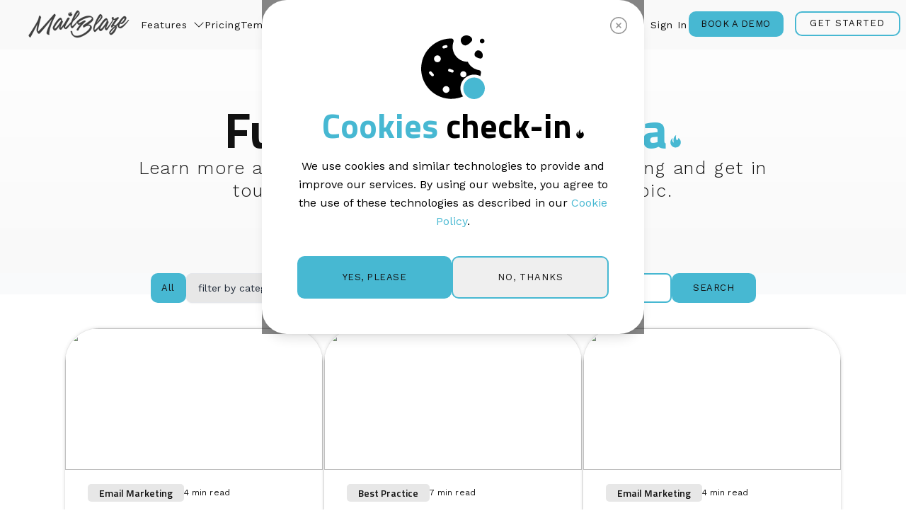

--- FILE ---
content_type: text/html; charset=UTF-8
request_url: https://www.mailblaze.com/thinkings/best-practice/
body_size: 27343
content:

<!DOCTYPE html>
<html>

<head>
    <meta charset="utf-8"/>    <meta name="viewport" content="width=device-width, initial-scale=1.0">
    <meta name="google-site-verification" content="CspCPyAdlbol6JTrpILxcJnyL82xHtnB7CvUfycuYqM" />    <title>
        Thinking | Email Marketing Blog | Mail Blaze    </title>
    <meta name="description" content="Learn more about email marketing on our Thinking page. Packed with articles that you can read to learn more about the exciting world of email marketing."><meta name="tagsFilterUrl" content="/thinkings/filter-by-tags"/><meta name="searchFilterUrl" content="/thinking/string-search"/>
        <meta property="og:title" content="Thinking | Email Marketing Blog | Mail Blaze">
    <meta property="og:description" content="Learn more about email marketing on our Thinking page. Packed with articles that you can read to learn more about the exciting world of email marketing.">
    <meta property="og:image" content="https://www.mailblaze.com/img/og-image.png">
    <meta property="og:url" content="https://www.mailblaze.com/thinkings/best-practice/">
    <meta property="og:type" content="website">

    <meta name="twitter:card" content="summary_large_image">
    <meta name="twitter:title" content="Thinking | Email Marketing Blog | Mail Blaze">
    <meta name="twitter:description" content="Learn more about email marketing on our Thinking page. Packed with articles that you can read to learn more about the exciting world of email marketing.">
    <meta name="twitter:image" content="https://www.mailblaze.com/img/og-image.png">

    <link href="/favicon.ico?1768469636" type="image/x-icon" rel="icon"/><link href="/favicon.ico?1768469636" type="image/x-icon" rel="shortcut icon"/>
    <!-- Prefetch CSS files for better performance -->
    <link rel="prefetch" href="/css/app.css" as="style">
    <link rel="prefetch" href="/css/app_dark.css" as="style">
    <link rel="prefetch" href="/css/tailwind.css" as="style">
    <link rel="prefetch" href="/css/base.css" as="style">

    <link rel="stylesheet" href="/css/app.css?1768469636"/>    
    <script src="/js/app.js?1768469637"></script>    <script defer src="https://cdn.jsdelivr.net/npm/@alpinejs/collapse@3.x.x/dist/cdn.min.js"></script>
    <script src="https://cdn.jsdelivr.net/npm/alpinejs@3.x.x/dist/cdn.min.js" defer></script>
    <script src="https://player.vimeo.com/api/player.js"></script>
    <script src="https://js.howdygo.com/v1.2.1/index.js"></script>

    
    

    <!-- Google Tag Manager -->
    <script>
        (function(w, d, s, l, i) {
            w[l] = w[l] || [];
            w[l].push({
                'gtm.start': new Date().getTime(),
                event: 'gtm.js'
            });
            var f = d.getElementsByTagName(s)[0],
                j = d.createElement(s),
                dl = l != 'dataLayer' ? '&l=' + l : '';
            j.async = true;
            j.src =
                'https://www.googletagmanager.com/gtm.js?id=' + i + dl;
            f.parentNode.insertBefore(j, f);
        })(window, document, 'script', 'dataLayer', 'GTM-P6PTT3V');
    </script>
    <!-- End Google Tag Manager -->

    <!-- Reditus Tracking Script V2 -->
    <script>
        (function(w, d, s, p, t) {
            w.gr = w.gr || function() {
                w.gr.ce = 100;
                w.gr.q = w.gr.q || [];
                w.gr.q.push(arguments);
            };
            p = d.getElementsByTagName(s)[0];
            t = d.createElement(s);
            t.async = true;
            t.src = "https://script.getreditus.com/v2.js";
            p.parentNode.insertBefore(t, p);
        })(window, document, "script");
        gr("initCustomer", "426b63ab-bd5e-4e0f-89f6-90bdbabce7b7");
        gr("track", "pageview");
    </script>

    <script src="/js/urchins.js?1768469637"></script>
    <noscript><img height="1" width="1" style="display:none"
            src="https://www.facebook.com/tr?id=1426493677385052&ev=PageView&noscript=1" /></noscript>

                </head>

<body
    class="thinking blue-highlight light">
    <div x-data="alphineLoadData()" x-init="init()" class="breakpoint-box">
        <div
            x-bind:class='{"flex flex-col items-center bg-white relative":true,"overflow-hidden":currentBreakpoint==="small","overflow-hidden":currentBreakpoint==="medium","min-h-screen overflow-hidden":currentBreakpoint==="xlarge"}'>

            <div class="fixed top-[70px] right-0 z-[51] inline-block bg-yellow rounded-bl-lg p-2 hidden">
                <p>
                    <span x-text="currentBreakpoint"></span>
                </p>
            </div>

            <!-- Google Tag Manager (noscript) -->
            <noscript><iframe src="https://www.googletagmanager.com/ns.html?id=GTM-P6PTT3V" height="0" width="0"
                    style="display:none;visibility:hidden"></iframe></noscript>
            <!-- End Google Tag Manager (noscript) -->

            
            <div x-data="{ showMegaMenu: false, showMobileMenu: false, showTabletMenu: false }"
    x-bind:class='{"w-full flex self-stretch items-center h-[70px] bg-[#f9f9f9] fixed top-0 left-0 z-50":true,"gap-4 pl-2.5 pr-7 py-px":currentBreakpoint==="small","gap-4 pl-[22px] pr-[29px] py-px":currentBreakpoint==="medium","gap-6 pl-[22px] pr-[29px] py-px":currentBreakpoint==="large","gap-[70px] px-[82px] py-px":currentBreakpoint==="xlarge"}'>
    <template x-if='currentBreakpoint==="xlarge"||currentBreakpoint==="medium"'>
        <div class="contents">
            <div
                x-bind:class='{"relative":true,"inline-flex items-center gap-6 flex-[0_0_auto]":currentBreakpoint==="medium","w-[176.58px] flex flex-col items-start gap-2.5 p-2.5":currentBreakpoint==="xlarge"}'>
                <template x-if='currentBreakpoint==="medium"'>
                    <div class="contents">
                        <div class="flex flex-col w-[176.58px] items-start gap-2.5 p-2.5 relative">
                            <a href="/">
                                <img class="relative self-stretch w-full h-12 object-cover" alt="Mail Blaze Logo"
                                    src="https://c.animaapp.com/VfNzQioP/img/mb-logo-3@2x.png" />
                            </a>
                        </div>
                    </div>
                </template>

                <template x-if='currentBreakpoint==="xlarge"'>
                    <div class="contents">
                        <a href="/">
                            <img class="relative self-stretch w-full h-12 object-cover" alt="Mail Blaze Logo"
                                src="https://c.animaapp.com/VfNzQioP/img/mb-logo-3@2x.png" />
                        </a>
                    </div>
                </template>
            </div>
            <div
                x-bind:class='{"relative":true,"w-[27px] flex flex-col items-start gap-1.5 justify-center":currentBreakpoint==="medium","inline-flex items-center gap-[60px] flex-[0_0_auto]":currentBreakpoint==="xlarge"}'>
                <template x-if='currentBreakpoint==="medium"'>
                    <div class="contents">
                        <div class="cursor-pointer flex grow flex-1 relative flex-col items-end gap-1.5 justify-center"
                            x-on:click="showTabletMenu = !showTabletMenu">
                            <div class="relative w-[25px] h-0.5 bg-black-font"></div>
                            <div class="relative w-[25px] h-0.5 bg-black-font"></div>
                            <div class="relative w-[25px] h-0.5 bg-black-font"></div>
                        </div>
                    </div>
                </template>

                <template x-if='currentBreakpoint==="xlarge"'>
                    <div class="contents">
                        <div x-on:click="showMegaMenu = !showMegaMenu"
                            class="relative flex items-center w-fit mt-[-1.00px] font-worksans font-normal text-black text-sm tracking-[1px] leading-[normal] whitespace-nowrap hover:text-blue-hover transition-colors duration-200 cursor-pointer group">
                            Features
                            <div x-bind:class="showMegaMenu ? 'rotate-0' : 'rotate-180'"
                                class="transition-all duration-200 transform origin-center w-4 h-4 ml-2 flex items-center justify-center">
                                <svg :class="{&#039;rotate-180 mt-1&#039;: open}" class="w-4 h-4 mt-[2px] text-black group-hover:text-blue-hover transform origin-center" aria-hidden="true" focusable="false" data-prefix="fas" data-icon="user" xmlns="http://www.w3.org/2000/svg" viewBox="0 0 512 512">
                                    <path fill="currentColor" d="M267.3 395.3c-6.2 6.2-16.4 6.2-22.6 0l-192-192c-6.2-6.2-6.2-16.4 0-22.6s16.4-6.2 22.6 0L256 361.4 436.7 180.7c6.2-6.2 16.4-6.2 22.6 0s6.2 16.4 0 22.6l-192 192z" />
                                </svg>                            </div>
                        </div>


                        <div
                            class="relative w-fit mt-[-1.00px] font-worksans font-normal text-[#121212] text-sm tracking-[1px] leading-[normal] whitespace-nowrap">
                            <a href="/pricing" class=" hover:text-blue-hover" target="_self">Pricing</a>                        </div>
                        <div
                            class="relative w-fit mt-[-1.00px] font-worksans font-normal text-black text-sm tracking-[1px] leading-[normal] whitespace-nowrap">
                            <a href="/templates" class=" hover:text-blue-hover" target="_self">Templates</a>                        </div>
                        <div
                            class="relative w-fit mt-[-1.00px] font-worksans font-normal text-black text-sm tracking-[1px] leading-[normal] whitespace-nowrap">
                            <a href="/thinkings" class="colour_link_blue hover:text-blue-hover" target="_self">Thinking</a>                        </div>
                    </div>
                </template>
            </div>
        </div>
    </template>

    <template x-if='currentBreakpoint==="large"||currentBreakpoint==="small"'>
        <div class="contents">
            <div
                x-bind:class='{"relative":true,"w-[176.58px] flex flex-col items-start gap-2.5 px-0 py-2.5 justify-center":currentBreakpoint==="small","inline-flex items-center gap-6 flex-[0_0_auto]":currentBreakpoint==="large"}'>
                <template x-if='currentBreakpoint==="large"'>
                    <div class="contents">
                        <div class="flex flex-col w-[176.58px] items-start gap-2.5 p-2.5 relative">
                            <a href="/">
                                <img class="relative self-stretch w-full h-12 object-cover" alt="Mail Blaze Logo"
                                    src="https://c.animaapp.com/VfNzQioP/img/mb-logo-3@2x.png" />
                            </a>
                        </div>
                        <div class="inline-flex items-center gap-11 relative flex-[0_0_auto]">
                            <div x-on:click="showMegaMenu = !showMegaMenu"
                                class="relative flex items-center w-fit mt-[-1.00px] font-worksans font-normal text-black text-sm tracking-[1px] leading-[normal] whitespace-nowrap hover:text-blue-hover transition-colors duration-200 cursor-pointer group">
                                Features

                                <div x-bind:class="showMegaMenu ? 'rotate-0' : 'rotate-180'"
                                    class="transition-all duration-200 transform origin-center w-4 h-4 ml-2 flex items-center justify-center">
                                    <svg :class="{&#039;rotate-180 mt-1&#039;: open}" class="w-4 h-4 mt-[2px] text-black group-hover:text-blue-hover transform origin-center" aria-hidden="true" focusable="false" data-prefix="fas" data-icon="user" xmlns="http://www.w3.org/2000/svg" viewBox="0 0 512 512">
                                    <path fill="currentColor" d="M267.3 395.3c-6.2 6.2-16.4 6.2-22.6 0l-192-192c-6.2-6.2-6.2-16.4 0-22.6s16.4-6.2 22.6 0L256 361.4 436.7 180.7c6.2-6.2 16.4-6.2 22.6 0s6.2 16.4 0 22.6l-192 192z" />
                                </svg>                                </div>
                            </div>

                            <div
                                class="relative w-fit mt-[-1.00px] font-worksans font-normal text-[#121212] text-sm tracking-[1px] leading-[normal] whitespace-nowrap">
                                <a href="/pricing" class=" hover:text-blue-hover" target="_self">Pricing</a>                            </div>

                            <div
                                class="relative w-fit mt-[-1.00px] font-worksans font-normal text-black text-sm tracking-[1px] leading-[normal] whitespace-nowrap">
                                <a href="/templates" class=" hover:text-blue-hover" target="_self">Templates</a>                            </div>

                            <div
                                class="relative w-fit mt-[-1.00px] font-worksans font-normal text-black text-sm tracking-[1px] leading-[normal] whitespace-nowrap">
                                <a href="/thinkings" class="colour_link_blue hover:text-blue-hover" target="_self">Thinking</a>                            </div>
                        </div>
                    </div>
                </template>

                <template x-if='currentBreakpoint==="small"'>
                    <div class="contents">
                        <a href="/">
                            <img class="relative w-[156.58px] h-12 object-cover" alt="Mail Blaze Logo"
                                src="https://c.animaapp.com/VfNzQioP/img/mb-logo-3@2x.png" />
                        </a>
                    </div>
                </template>
            </div>
        </div>
    </template>

    <div
        x-bind:class='{"flex grow flex-1 relative":true,"flex-col items-end gap-1.5 justify-center":currentBreakpoint==="small","flex-col items-start gap-2.5":currentBreakpoint==="medium","items-center gap-[17px] justify-end":currentBreakpoint==="large"||currentBreakpoint==="xlarge"}'>
        <template x-if='currentBreakpoint==="large"||currentBreakpoint==="xlarge"'>
            <div class="contents">
                <div class="w-[115px] h-4 relative">
                    <div
                        class="font-worksans left-[61px] tracking-[1px] text-sm top-0 text-black font-normal leading-[normal] whitespace-nowrap absolute">
                        <a href="/login" class="hover:text-blue-hover">Sign In</a>                    </div>

                    <div
                        class="font-worksans left-0 tracking-[1px] text-sm top-0 text-black font-normal leading-[normal] whitespace-nowrap absolute">
                        <a id="helpMeBtn"
                            class="hover:text-blue-hover">Help</a>
                    </div>
                </div>
                <div
                    x-bind:class='{"h-[39px] relative":true,"w-[278.47px]":currentBreakpoint==="large","w-[305px]":currentBreakpoint==="xlarge"}'>
                    <a href="/book-a-demo"  class="relative inline-flex items-center gap-2.5 px-[25px] rounded-[10px] justify-center overflow-hidden group transition-colors duration-300 ease-in-out cursor-pointer  bg-blue lg:!px-[15px] lg:!py-3 lg:!flex lg:!absolute
                        lg:!left-0 lg:!w-[134px] lg:!top-0 xl:!absolute xl:!left-0 xl:!top-0" >
            <div class="absolute inset-0 transition-opacity duration-300 ease-in-out pointer-events-none rounded-[8px] opacity-0 group-hover:opacity-100 hover-overlay-blue"></div>
            <div class="relative z-10 [font-family:&#039;Work_Sans&#039;,Helvetica] w-fit mt-[-1px] tracking-[0.50px] text-[13px] font-normal text-center whitespace-nowrap leading-[13px] text-black transition-colors duration-300">BOOK A DEMO</div>
        </a> 
                    <a href="/register?planid=2"                
                type="button"
                
                class="relative w-[129px] inline-flex items-center rounded-[10px] justify-center border-2 border-solid border-blue overflow-hidden group transition-colors duration-300 ease-in-out cursor-pointer px-[15px] py-[9px] !w-[149px] !left-[150px]"
                
                >
            <div class="absolute inset-0 transition-opacity duration-300 ease-in-out pointer-events-none rounded-[8px] opacity-0 group-hover:opacity-100 hover-overlay-blue"></div>
            <div class="relative z-10 [font-family:&#039;Work_Sans&#039;,Helvetica] w-fit mt-[-2.00px] tracking-[1px] text-[13px] text-black font-normal text-center whitespace-nowrap leading-[normal] relative transition-colors duration-300">GET STARTED</div>
        </a>                </div>
            </div>
        </template>

        <template x-if='currentBreakpoint==="small"'>
            <div class="contents">
                <div class="cursor-pointer flex grow flex-1 relative flex-col items-end gap-1.5 justify-center"
                    x-on:click="showMobileMenu = !showMobileMenu">
                    <div class="relative w-[25px] h-0.5 bg-black-font"></div>
                    <div class="relative w-[25px] h-0.5 bg-black-font"></div>
                    <div class="relative w-[25px] h-0.5 bg-black-font"></div>
                </div>
            </div>
        </template>

        <template x-if='currentBreakpoint==="medium"'>
            <div class="contents">
                <div class="flex items-center justify-end gap-[17px] relative self-stretch w-full flex-[0_0_auto]">
                    <div class="relative w-[115px] h-4">
                        <div
                            class="absolute top-0 left-[61px] font-worksans font-normal text-black text-sm tracking-[1px] leading-[normal] whitespace-nowrap">
                            <a href="/login" class="hover:text-blue-hover">Sign In</a>                        </div>

                        <div
                            class="absolute top-0 left-0 font-worksans font-normal text-black text-sm tracking-[1px] leading-[normal] whitespace-nowrap">
                            <a id="helpMeBtn"
                                class="hover:text-blue-hover">Help</a>
                        </div>
                    </div>

                    <div class="relative w-[278.47px] h-[39px]">
                        <a href="/book-a-demo"  class="relative inline-flex items-center gap-2.5 px-[25px] rounded-[10px] justify-center overflow-hidden group transition-colors duration-300 ease-in-out cursor-pointer  bg-blue !px-[15px] !py-3 !flex !absolute !left-0 !w-[134px] !top-0" >
            <div class="absolute inset-0 transition-opacity duration-300 ease-in-out pointer-events-none rounded-[8px] opacity-0 group-hover:opacity-100 hover-overlay-blue"></div>
            <div class="relative z-10 [font-family:&#039;Work_Sans&#039;,Helvetica] w-fit mt-[-1px] tracking-[0.50px] text-[13px] font-normal text-center whitespace-nowrap leading-[13px] text-black transition-colors duration-300">BOOK A DEMO</div>
        </a> 
                        <a href="/register?planid=2"                
                type="button"
                
                class="relative w-[129px] inline-flex items-center rounded-[10px] justify-center border-2 border-solid border-blue overflow-hidden group transition-colors duration-300 ease-in-out cursor-pointer px-[15px] py-[9px] !w-[149px] !left-[150px]"
                
                >
            <div class="absolute inset-0 transition-opacity duration-300 ease-in-out pointer-events-none rounded-[8px] opacity-0 group-hover:opacity-100 hover-overlay-blue"></div>
            <div class="relative z-10 [font-family:&#039;Work_Sans&#039;,Helvetica] w-fit mt-[-2.00px] tracking-[1px] text-[13px] text-black font-normal text-center whitespace-nowrap leading-[normal] relative transition-colors duration-300">GET STARTED</div>
        </a>                    </div>
                </div>
            </div>
        </template>
    </div>

    <!-- Mobile Hamburger Menu for Small Breakpoint -->
    <template x-if="currentBreakpoint === 'small'">
        <div x-show="showMobileMenu" @click.away="showMobileMenu = false"
            x-transition:enter="transition ease-out duration-300"
            x-transition:enter-start="opacity-0 transform -translate-y-4"
            x-transition:enter-end="opacity-100 transform translate-y-0"
            x-transition:leave="transition ease-in duration-200"
            x-transition:leave-start="opacity-100 transform translate-y-0"
            x-transition:leave-end="opacity-0 transform -translate-y-4"
            class="absolute top-[70px] left-0 w-full bg-white shadow-md z-50 overflow-y-auto"
            style="max-height: calc(100vh - 70px); -webkit-overflow-scrolling: touch;">
            <nav class="px-4 py-4">
                <ul class="space-y-4">
                    <!-- Multi-tier menu item for "Features" -->
                    <li>
                        <div x-data="{ open: false }">
                            <button @click="open = !open"
                                class="flex items-center justify-between w-full text-left font-normal text-black tracking-[1px] hover:text-blue-hover transition-colors duration-200 cursor-pointer group">
                                Features

                                <div x-bind:class="showMobileMenu ? 'rotate-0' : 'rotate-180'"
                                    class="transition-all duration-200 transform origin-center w-4 h-4 ml-2 flex items-center justify-center">
                                    <svg :class="{&#039;rotate-180 mt-1&#039;: open}" class="w-4 h-4 mt-[2px] text-black group-hover:text-blue-hover transform origin-center" aria-hidden="true" focusable="false" data-prefix="fas" data-icon="user" xmlns="http://www.w3.org/2000/svg" viewBox="0 0 512 512">
                                    <path fill="currentColor" d="M267.3 395.3c-6.2 6.2-16.4 6.2-22.6 0l-192-192c-6.2-6.2-6.2-16.4 0-22.6s16.4-6.2 22.6 0L256 361.4 436.7 180.7c6.2-6.2 16.4-6.2 22.6 0s6.2 16.4 0 22.6l-192 192z" />
                                </svg>                                </div>
                            </button>
                            <ul x-show="open" x-transition class="mt-2 space-y-2 pl-2 py-3">
                                <!-- CONNECT tier (flame icon in tailwind green) -->
                                <li x-data="{ open: true }">
                                    <button @click="open = !open"
                                        class="flex items-center justify-between w-full text-left text-sm text-gray-700">
                                        <span class="flex items-center gap-2">
                                            <svg width="27" height="32" viewBox="0 0 27 33" fill="currentColor" class="w-7 h-8 text-green" xmlns="http://www.w3.org/2000/svg">
                            <path d="M9.17104 19.4845C8.65464 18.2224 8.3118 17.0624 8.1102 15.8664C7.30918 11.1023 8.356 6.77926 11.2884 2.9122C11.9957 1.98018 12.8107 1.14817 13.7033 0.391159C13.7928 0.316158 13.8769 0.230156 13.9783 0.175156C14.1799 0.0651538 14.3912 -0.0938486 14.6273 0.0711539C14.8558 0.231156 14.748 0.45716 14.6974 0.663163C13.864 4.05521 13.9729 7.40227 15.1954 10.6943C15.479 11.4573 15.8412 12.1853 16.211 12.9114C16.3253 13.1354 16.4719 13.2134 16.7296 13.1854C17.9952 13.0484 18.7585 12.2543 19.3482 11.2383C19.8647 10.3493 20.1277 9.3733 20.297 8.37028C20.4317 7.57027 20.7595 7.43627 21.4441 7.94327C23.2283 9.2653 24.6492 10.8913 25.6217 12.8903C27.2895 16.3184 27.4372 19.8355 26.1003 23.3715C23.6574 29.8386 16.5689 33.3577 9.84916 31.5096C3.39785 29.7356 -0.740956 23.6115 0.110738 17.0084C0.565694 13.4784 2.28957 10.6093 5.02792 8.32928C5.16484 8.21528 5.34273 8.14028 5.51414 8.08228C5.68987 8.02328 5.87746 8.01828 6.02948 8.17028C6.19119 8.33128 6.13297 8.49628 6.06289 8.67429C5.52385 10.0423 5.1573 11.4453 5.1325 12.9264C5.1077 14.3634 5.35782 15.7574 6.05319 17.0064C6.70436 18.1774 7.68004 19.0604 9.17212 19.4835L9.17104 19.4845Z"/>
                        </svg>                                            CONNECT
                                        </span>
                                        <svg :class="{&#039;rotate-180 mt-1&#039;: open}" class="transition-transform duration-200 h-3 w-3 ml-2" aria-hidden="true" focusable="false" data-prefix="fas" data-icon="user" xmlns="http://www.w3.org/2000/svg" viewBox="0 0 512 512">
                                    <path fill="currentColor" d="M267.3 395.3c-6.2 6.2-16.4 6.2-22.6 0l-192-192c-6.2-6.2-6.2-16.4 0-22.6s16.4-6.2 22.6 0L256 361.4 436.7 180.7c6.2-6.2 16.4-6.2 22.6 0s6.2 16.4 0 22.6l-192 192z" />
                                </svg>                                    </button>
                                    <ul x-show="open" x-transition class="mt-1 space-y-1 ml-1 mt-2 mb-5">
                                        <li class="text-[13px] text-gray-600 tracking-[1px]">
                                            <a href="/connect/list-management" class="">List Management</a>                                        </li>
                                        <li class="text-[13px] text-gray-600 tracking-[1px]">
                                            <a href="/connect/segmentation" class="">Segmentation</a>                                        </li>
                                        <li class="text-[13px] text-gray-600 tracking-[1px]">
                                            <a href="/connect/brand-hub" class="">Brand Hub</a>                                        </li>
                                        <li class="text-[13px] text-gray-600 tracking-[1px]">
                                            <a href="/connect/surveys" class="">Surveys</a>                                        </li>
                                        <li class="text-[13px] text-gray-600 tracking-[1px]">
                                            <a href="/connect/consent" class="">Consent</a>                                        </li>
                                    </ul>
                                </li>
                                <!-- CREATE tier (flame icon in tailwind yellow) -->
                                <li x-data="{ open: true }">
                                    <button @click="open = !open"
                                        class="flex items-center justify-between w-full text-left text-sm text-gray-700">
                                        <span class="flex items-center gap-2">
                                            <svg width="27" height="32" viewBox="0 0 27 33" fill="currentColor" class="w-7 h-8 text-yellow" xmlns="http://www.w3.org/2000/svg">
                            <path d="M9.17104 19.4845C8.65464 18.2224 8.3118 17.0624 8.1102 15.8664C7.30918 11.1023 8.356 6.77926 11.2884 2.9122C11.9957 1.98018 12.8107 1.14817 13.7033 0.391159C13.7928 0.316158 13.8769 0.230156 13.9783 0.175156C14.1799 0.0651538 14.3912 -0.0938486 14.6273 0.0711539C14.8558 0.231156 14.748 0.45716 14.6974 0.663163C13.864 4.05521 13.9729 7.40227 15.1954 10.6943C15.479 11.4573 15.8412 12.1853 16.211 12.9114C16.3253 13.1354 16.4719 13.2134 16.7296 13.1854C17.9952 13.0484 18.7585 12.2543 19.3482 11.2383C19.8647 10.3493 20.1277 9.3733 20.297 8.37028C20.4317 7.57027 20.7595 7.43627 21.4441 7.94327C23.2283 9.2653 24.6492 10.8913 25.6217 12.8903C27.2895 16.3184 27.4372 19.8355 26.1003 23.3715C23.6574 29.8386 16.5689 33.3577 9.84916 31.5096C3.39785 29.7356 -0.740956 23.6115 0.110738 17.0084C0.565694 13.4784 2.28957 10.6093 5.02792 8.32928C5.16484 8.21528 5.34273 8.14028 5.51414 8.08228C5.68987 8.02328 5.87746 8.01828 6.02948 8.17028C6.19119 8.33128 6.13297 8.49628 6.06289 8.67429C5.52385 10.0423 5.1573 11.4453 5.1325 12.9264C5.1077 14.3634 5.35782 15.7574 6.05319 17.0064C6.70436 18.1774 7.68004 19.0604 9.17212 19.4835L9.17104 19.4845Z"/>
                        </svg>                                            CREATE
                                        </span>
                                        <svg :class="{&#039;rotate-180 mt-1&#039;: open}" class="transition-transform duration-200 h-3 w-3 ml-2" aria-hidden="true" focusable="false" data-prefix="fas" data-icon="user" xmlns="http://www.w3.org/2000/svg" viewBox="0 0 512 512">
                                    <path fill="currentColor" d="M267.3 395.3c-6.2 6.2-16.4 6.2-22.6 0l-192-192c-6.2-6.2-6.2-16.4 0-22.6s16.4-6.2 22.6 0L256 361.4 436.7 180.7c6.2-6.2 16.4-6.2 22.6 0s6.2 16.4 0 22.6l-192 192z" />
                                </svg>                                    </button>
                                    <ul x-show="open" x-transition class="mt-1 space-y-1 ml-1 mt-2 mb-5">
                                        <li class="text-[13px] text-gray-600 tracking-[1px]">
                                            <a href="/create/drag-and-drop-builder" class="hover:text-yellow-hover">Drag and Drop Builder</a>                                        </li>
                                        <li class="text-[13px] text-gray-600 tracking-[1px]">
                                            <a href="/create/automations" class="hover:text-yellow-hover">Automations</a>                                        </li>
                                        <li class="text-[13px] text-gray-600 tracking-[1px]">
                                            <a href="/create/templates" class="hover:text-yellow-hover">Templates</a>                                        </li>
                                        <li class="text-[13px] text-gray-600 tracking-[1px]">
                                            <a href="/create/ai-features" class="hover:text-yellow-hover">AI Features</a>                                        </li>
                                        <li class="text-[13px] text-gray-600 tracking-[1px]">
                                            <a href="/create/transactional" class="hover:text-yellow-hover">Transactional</a>                                        </li>
                                        <li class="text-[13px] text-gray-600 tracking-[1px]">
                                            <a href="/create/canva-and-pexels" class="hover:text-yellow-hover">Canva and Pexels</a>                                        </li>
                                        <li class="text-[13px] text-gray-600 tracking-[1px]">
                                            <a href="/create/landing-pages" class="hover:text-yellow-hover">Landing Pages</a>                                        </li>
                                    </ul>
                                </li>
                                <!-- CULTIVATE tier (flame icon in tailwind teal) -->
                                <li x-data="{ open: true }">
                                    <button @click="open = !open"
                                        class="flex items-center justify-between w-full text-left text-sm text-gray-700">
                                        <span class="flex items-center gap-2">
                                            <svg width="27" height="32" viewBox="0 0 27 33" fill="currentColor" class="w-7 h-8 text-teal" xmlns="http://www.w3.org/2000/svg">
                            <path d="M9.17104 19.4845C8.65464 18.2224 8.3118 17.0624 8.1102 15.8664C7.30918 11.1023 8.356 6.77926 11.2884 2.9122C11.9957 1.98018 12.8107 1.14817 13.7033 0.391159C13.7928 0.316158 13.8769 0.230156 13.9783 0.175156C14.1799 0.0651538 14.3912 -0.0938486 14.6273 0.0711539C14.8558 0.231156 14.748 0.45716 14.6974 0.663163C13.864 4.05521 13.9729 7.40227 15.1954 10.6943C15.479 11.4573 15.8412 12.1853 16.211 12.9114C16.3253 13.1354 16.4719 13.2134 16.7296 13.1854C17.9952 13.0484 18.7585 12.2543 19.3482 11.2383C19.8647 10.3493 20.1277 9.3733 20.297 8.37028C20.4317 7.57027 20.7595 7.43627 21.4441 7.94327C23.2283 9.2653 24.6492 10.8913 25.6217 12.8903C27.2895 16.3184 27.4372 19.8355 26.1003 23.3715C23.6574 29.8386 16.5689 33.3577 9.84916 31.5096C3.39785 29.7356 -0.740956 23.6115 0.110738 17.0084C0.565694 13.4784 2.28957 10.6093 5.02792 8.32928C5.16484 8.21528 5.34273 8.14028 5.51414 8.08228C5.68987 8.02328 5.87746 8.01828 6.02948 8.17028C6.19119 8.33128 6.13297 8.49628 6.06289 8.67429C5.52385 10.0423 5.1573 11.4453 5.1325 12.9264C5.1077 14.3634 5.35782 15.7574 6.05319 17.0064C6.70436 18.1774 7.68004 19.0604 9.17212 19.4835L9.17104 19.4845Z"/>
                        </svg>                                            CULTIVATE
                                        </span>
                                        <svg :class="{&#039;rotate-180 mt-1&#039;: open}" class="transition-transform duration-200 h-3 w-3 ml-2" aria-hidden="true" focusable="false" data-prefix="fas" data-icon="user" xmlns="http://www.w3.org/2000/svg" viewBox="0 0 512 512">
                                    <path fill="currentColor" d="M267.3 395.3c-6.2 6.2-16.4 6.2-22.6 0l-192-192c-6.2-6.2-6.2-16.4 0-22.6s16.4-6.2 22.6 0L256 361.4 436.7 180.7c6.2-6.2 16.4-6.2 22.6 0s6.2 16.4 0 22.6l-192 192z" />
                                </svg>                                    </button>
                                    <ul x-show="open" x-transition class="mt-1 space-y-1 ml-1 mt-2 mb-5">
                                        <li class="text-[13px] text-gray-600 tracking-[1px]">
                                            <a href="/cultivate/list-cleaning" class="hover:text-teal-hover">List Cleaning</a>                                        </li>
                                        <li class="text-[13px] text-gray-600 tracking-[1px]">
                                            <a href="/cultivate/reporting" class="hover:text-teal-hover">Reporting</a>                                        </li>
                                        <li class="text-[13px] text-gray-600 tracking-[1px]">
                                            <a href="/cultivate/tracking" class="hover:text-teal-hover">Tracking</a>                                        </li>
                                        <li class="text-[13px] text-gray-600 tracking-[1px]">
                                            <a href="/cultivate/engagement" class="hover:text-teal-hover">Engagement</a>                                        </li>
                                        <li class="text-[13px] text-gray-600 tracking-[1px]">
                                            <a href="/cultivate/authentication" class="hover:text-teal-hover">Authentication</a>                                        </li>
                                    </ul>
                                </li>
                                <!-- INTEGRATE tier (flame icon in tailwind purple) -->
                                <li x-data="{ open: true }">
                                    <button @click="open = !open"
                                        class="flex items-center justify-between w-full text-left text-sm text-gray-700">
                                        <span class="flex items-center gap-2">
                                            <svg width="27" height="32" viewBox="0 0 27 33" fill="currentColor" class="w-7 h-8 text-purple" xmlns="http://www.w3.org/2000/svg">
                            <path d="M9.17104 19.4845C8.65464 18.2224 8.3118 17.0624 8.1102 15.8664C7.30918 11.1023 8.356 6.77926 11.2884 2.9122C11.9957 1.98018 12.8107 1.14817 13.7033 0.391159C13.7928 0.316158 13.8769 0.230156 13.9783 0.175156C14.1799 0.0651538 14.3912 -0.0938486 14.6273 0.0711539C14.8558 0.231156 14.748 0.45716 14.6974 0.663163C13.864 4.05521 13.9729 7.40227 15.1954 10.6943C15.479 11.4573 15.8412 12.1853 16.211 12.9114C16.3253 13.1354 16.4719 13.2134 16.7296 13.1854C17.9952 13.0484 18.7585 12.2543 19.3482 11.2383C19.8647 10.3493 20.1277 9.3733 20.297 8.37028C20.4317 7.57027 20.7595 7.43627 21.4441 7.94327C23.2283 9.2653 24.6492 10.8913 25.6217 12.8903C27.2895 16.3184 27.4372 19.8355 26.1003 23.3715C23.6574 29.8386 16.5689 33.3577 9.84916 31.5096C3.39785 29.7356 -0.740956 23.6115 0.110738 17.0084C0.565694 13.4784 2.28957 10.6093 5.02792 8.32928C5.16484 8.21528 5.34273 8.14028 5.51414 8.08228C5.68987 8.02328 5.87746 8.01828 6.02948 8.17028C6.19119 8.33128 6.13297 8.49628 6.06289 8.67429C5.52385 10.0423 5.1573 11.4453 5.1325 12.9264C5.1077 14.3634 5.35782 15.7574 6.05319 17.0064C6.70436 18.1774 7.68004 19.0604 9.17212 19.4835L9.17104 19.4845Z"/>
                        </svg>                                            INTEGRATE
                                        </span>
                                        <svg :class="{&#039;rotate-180 mt-1&#039;: open}" class="transition-transform duration-200 h-3 w-3 ml-2" aria-hidden="true" focusable="false" data-prefix="fas" data-icon="user" xmlns="http://www.w3.org/2000/svg" viewBox="0 0 512 512">
                                    <path fill="currentColor" d="M267.3 395.3c-6.2 6.2-16.4 6.2-22.6 0l-192-192c-6.2-6.2-6.2-16.4 0-22.6s16.4-6.2 22.6 0L256 361.4 436.7 180.7c6.2-6.2 16.4-6.2 22.6 0s6.2 16.4 0 22.6l-192 192z" />
                                </svg>                                    </button>
                                    <ul x-show="open" x-transition class="mt-1 space-y-1 ml-1 mt-2 mb-5">
                                        <li class="text-[13px] text-gray-600 tracking-[1px]">
                                            <a href="/integrate/wordpress" class="hover:text-purple-hover">Wordpress</a>                                        </li>
                                        <li class="text-[13px] text-gray-600 tracking-[1px]">
                                            <a href="/integrate/woocommerce" class="hover:text-purple-hover">Woocommerce</a>                                        </li>
                                        <li class="text-[13px] text-gray-600 tracking-[1px]">
                                            <a href="/integrate/zapier" class="hover:text-purple-hover">Zapier</a>                                        </li>
                                        <!-- <li class="text-[13px] text-gray-600 tracking-[1px]">
                                             $this->Html->link('Shopify', ['controller' => 'Pages', 'action' => 'shopify'], ['class' => 'hover:text-purple-hover']); ?>
                                        </li> -->
                                        <li class="text-[13px] text-gray-600 tracking-[1px]">
                                            <a href="/integrate/stripe" class="hover:text-purple-hover">Stripe</a>                                        </li>
                                    </ul>
                                </li>
                                <!-- SUPPORT tier (flame icon in tailwind blue) -->
                                <li x-data="{ open: true }">
                                    <button @click="open = !open"
                                        class="flex items-center justify-between w-full text-left text-sm text-gray-700">
                                        <span class="flex items-center gap-2">
                                            <svg width="27" height="32" viewBox="0 0 27 33" fill="currentColor" class="w-7 h-8 text-blue" xmlns="http://www.w3.org/2000/svg">
                            <path d="M9.17104 19.4845C8.65464 18.2224 8.3118 17.0624 8.1102 15.8664C7.30918 11.1023 8.356 6.77926 11.2884 2.9122C11.9957 1.98018 12.8107 1.14817 13.7033 0.391159C13.7928 0.316158 13.8769 0.230156 13.9783 0.175156C14.1799 0.0651538 14.3912 -0.0938486 14.6273 0.0711539C14.8558 0.231156 14.748 0.45716 14.6974 0.663163C13.864 4.05521 13.9729 7.40227 15.1954 10.6943C15.479 11.4573 15.8412 12.1853 16.211 12.9114C16.3253 13.1354 16.4719 13.2134 16.7296 13.1854C17.9952 13.0484 18.7585 12.2543 19.3482 11.2383C19.8647 10.3493 20.1277 9.3733 20.297 8.37028C20.4317 7.57027 20.7595 7.43627 21.4441 7.94327C23.2283 9.2653 24.6492 10.8913 25.6217 12.8903C27.2895 16.3184 27.4372 19.8355 26.1003 23.3715C23.6574 29.8386 16.5689 33.3577 9.84916 31.5096C3.39785 29.7356 -0.740956 23.6115 0.110738 17.0084C0.565694 13.4784 2.28957 10.6093 5.02792 8.32928C5.16484 8.21528 5.34273 8.14028 5.51414 8.08228C5.68987 8.02328 5.87746 8.01828 6.02948 8.17028C6.19119 8.33128 6.13297 8.49628 6.06289 8.67429C5.52385 10.0423 5.1573 11.4453 5.1325 12.9264C5.1077 14.3634 5.35782 15.7574 6.05319 17.0064C6.70436 18.1774 7.68004 19.0604 9.17212 19.4835L9.17104 19.4845Z"/>
                        </svg>                                            SUPPORT
                                        </span>
                                        <svg :class="{&#039;rotate-180 mt-1&#039;: open}" class="transition-transform duration-200 h-3 w-3 ml-2" aria-hidden="true" focusable="false" data-prefix="fas" data-icon="user" xmlns="http://www.w3.org/2000/svg" viewBox="0 0 512 512">
                                    <path fill="currentColor" d="M267.3 395.3c-6.2 6.2-16.4 6.2-22.6 0l-192-192c-6.2-6.2-6.2-16.4 0-22.6s16.4-6.2 22.6 0L256 361.4 436.7 180.7c6.2-6.2 16.4-6.2 22.6 0s6.2 16.4 0 22.6l-192 192z" />
                                </svg>                                    </button>
                                    <ul x-show="open" x-transition class="mt-1 space-y-1 ml-1 mt-2 mb-5">
                                        <li class="text-[13px] text-gray-600 tracking-[1px]">
                                            <a href="/support/articles" class="hover:text-blue-hover">Support Articles</a>                                        </li>
                                        <li class="text-[13px] text-gray-600 tracking-[1px]">
                                            <a href="/support/videos" class="hover:text-blue-hover">Support Videos</a>                                        </li>
                                        <li class="text-[13px] text-gray-600 tracking-[1px]">
                                            <a class="cursor-pointer helpMeBtnNew hover:text-blue-hover">Live Support</a>  
                                        </li>
                                        <li class="text-[13px] text-gray-600 tracking-[1px]">
                                            <a href="/support/training" class="hover:text-blue-hover">Training</a>                                        </li>
                                        <li class="text-[13px] text-gray-600 tracking-[1px]">
                                            <a href="/support/integrity" class="hover:text-blue-hover">Integrity</a>                                        </li>
                                        <li class="text-[13px] text-gray-600 tracking-[1px]">
                                            <a href="/support/client-agency" class="hover:text-blue-hover">Client Agency</a>                                        </li>
                                    </ul>
                                </li>
                            </ul>
                        </div>
                    </li>
                    <!-- Other navigation items -->
                    <li class="text-black font-normal tracking-[1px]">
                        <a href="/pricing" class=" hover:text-blue-hover" target="_self">Pricing</a>                    </li>
                    <li class="text-black font-normal tracking-[1px]">
                        <a href="/templates" class=" hover:text-blue-hover" target="_self">Templates</a>                    </li>
                    <li class="text-black font-normal tracking-[1px]">
                        <a href="/thinkings" class="colour_link_blue hover:text-blue-hover" target="_self">Thinking</a>                    </li>
                    <li class="w-full flex justify-center">
                        <a                 
                type="button"
                
                class="relative w-[129px] inline-flex items-center rounded-[10px] justify-center border-2 border-solid border-blue overflow-hidden group transition-colors duration-300 ease-in-out cursor-pointer py-[10px] w-full text-center text-black font-normal"
                
                >
            <div class="absolute inset-0 transition-opacity duration-300 ease-in-out pointer-events-none rounded-[8px] opacity-0 group-hover:opacity-100 hover-overlay-blue"></div>
            <div class="relative z-10 [font-family:&#039;Work_Sans&#039;,Helvetica] w-fit mt-[-2.00px] tracking-[1px] text-[13px] text-black font-normal text-center whitespace-nowrap leading-[normal] relative transition-colors duration-300">Help</div>
        </a>                    </li>
                    <li class="w-full flex justify-center">
                        <a href="/login"  class="relative inline-flex items-center gap-2.5 px-[25px] rounded-[10px] justify-center overflow-hidden group transition-colors duration-300 ease-in-out cursor-pointer  bg-blue py-[14px] w-full text-center text-black font-normal" >
            <div class="absolute inset-0 transition-opacity duration-300 ease-in-out pointer-events-none rounded-[8px] opacity-0 group-hover:opacity-100 hover-overlay-blue"></div>
            <div class="relative z-10 [font-family:&#039;Work_Sans&#039;,Helvetica] w-fit mt-[-1px] tracking-[0.50px] text-[13px] font-normal text-center whitespace-nowrap leading-[13px] text-black transition-colors duration-300">Sign In</div>
        </a>                    </li>
                </ul>
            </nav>
        </div>
    </template>

    <!-- Tablet Hamburger Menu for Medium Breakpoint -->
    <template x-if="currentBreakpoint === 'medium'">
        <div x-show="showTabletMenu" @click.away="showTabletMenu = false"
            x-transition:enter="transition ease-out duration-300"
            x-transition:enter-start="opacity-0 transform -translate-y-4"
            x-transition:enter-end="opacity-100 transform translate-y-0"
            x-transition:leave="transition ease-in duration-200"
            x-transition:leave-start="opacity-100 transform translate-y-0"
            x-transition:leave-end="opacity-0 transform -translate-y-4"
            class="absolute top-[70px] left-[200px] w-[300px] bg-white shadow-md z-50 overflow-y-auto"
            style="max-height: calc(100vh - 70px); -webkit-overflow-scrolling: touch;">
            <nav class="px-4 py-4">
                <ul class="space-y-4">
                    <!-- Multi-tier menu item for "Features" -->
                    <li>
                        <div x-data="{ open: false }">
                            <button @click="open = !open"
                                class="flex items-center justify-between w-full text-left font-normal text-black tracking-[1px] hover:text-blue-hover transition-colors duration-200 cursor-pointer group">
                                Features

                                <div x-bind:class="showTabletMenu ? 'rotate-0' : 'rotate-180'"
                                    class="transition-all duration-200 transform origin-center w-4 h-4 ml-2 flex items-center justify-center">
                                    <svg :class="{&#039;rotate-180 mt-1&#039;: open}" class="w-4 h-4 mt-[2px] text-black group-hover:text-blue-hover transform origin-center" aria-hidden="true" focusable="false" data-prefix="fas" data-icon="user" xmlns="http://www.w3.org/2000/svg" viewBox="0 0 512 512">
                                    <path fill="currentColor" d="M267.3 395.3c-6.2 6.2-16.4 6.2-22.6 0l-192-192c-6.2-6.2-6.2-16.4 0-22.6s16.4-6.2 22.6 0L256 361.4 436.7 180.7c6.2-6.2 16.4-6.2 22.6 0s6.2 16.4 0 22.6l-192 192z" />
                                </svg>                                </div>
                            </button>
                            <ul x-show="open" x-transition class="mt-2 space-y-2 pl-2 py-3">
                                <!-- CONNECT tier (flame icon in tailwind green) -->
                                <li x-data="{ open: true }">
                                    <button @click="open = !open"
                                        class="flex items-center justify-between w-full text-left text-sm text-gray-700">
                                        <span class="flex items-center gap-2">
                                            <svg width="27" height="32" viewBox="0 0 27 33" fill="currentColor" class="w-7 h-8 text-green" xmlns="http://www.w3.org/2000/svg">
                            <path d="M9.17104 19.4845C8.65464 18.2224 8.3118 17.0624 8.1102 15.8664C7.30918 11.1023 8.356 6.77926 11.2884 2.9122C11.9957 1.98018 12.8107 1.14817 13.7033 0.391159C13.7928 0.316158 13.8769 0.230156 13.9783 0.175156C14.1799 0.0651538 14.3912 -0.0938486 14.6273 0.0711539C14.8558 0.231156 14.748 0.45716 14.6974 0.663163C13.864 4.05521 13.9729 7.40227 15.1954 10.6943C15.479 11.4573 15.8412 12.1853 16.211 12.9114C16.3253 13.1354 16.4719 13.2134 16.7296 13.1854C17.9952 13.0484 18.7585 12.2543 19.3482 11.2383C19.8647 10.3493 20.1277 9.3733 20.297 8.37028C20.4317 7.57027 20.7595 7.43627 21.4441 7.94327C23.2283 9.2653 24.6492 10.8913 25.6217 12.8903C27.2895 16.3184 27.4372 19.8355 26.1003 23.3715C23.6574 29.8386 16.5689 33.3577 9.84916 31.5096C3.39785 29.7356 -0.740956 23.6115 0.110738 17.0084C0.565694 13.4784 2.28957 10.6093 5.02792 8.32928C5.16484 8.21528 5.34273 8.14028 5.51414 8.08228C5.68987 8.02328 5.87746 8.01828 6.02948 8.17028C6.19119 8.33128 6.13297 8.49628 6.06289 8.67429C5.52385 10.0423 5.1573 11.4453 5.1325 12.9264C5.1077 14.3634 5.35782 15.7574 6.05319 17.0064C6.70436 18.1774 7.68004 19.0604 9.17212 19.4835L9.17104 19.4845Z"/>
                        </svg>                                            CONNECT
                                        </span>
                                        <svg :class="{&#039;rotate-180 mt-1&#039;: open}" class="transition-transform duration-200 h-3 w-3 ml-2" aria-hidden="true" focusable="false" data-prefix="fas" data-icon="user" xmlns="http://www.w3.org/2000/svg" viewBox="0 0 512 512">
                                    <path fill="currentColor" d="M267.3 395.3c-6.2 6.2-16.4 6.2-22.6 0l-192-192c-6.2-6.2-6.2-16.4 0-22.6s16.4-6.2 22.6 0L256 361.4 436.7 180.7c6.2-6.2 16.4-6.2 22.6 0s6.2 16.4 0 22.6l-192 192z" />
                                </svg>                                    </button>
                                    <ul x-show="open" x-transition class="mt-1 space-y-1 ml-1 mt-2 mb-5">
                                        <li class="text-[13px] text-gray-600 tracking-[1px]">
                                            <a href="/connect/list-management" class="">List Management</a>                                        </li>
                                        <li class="text-[13px] text-gray-600 tracking-[1px]">
                                            <a href="/connect/segmentation" class="">Segmentation</a>                                        </li>
                                        <li class="text-[13px] text-gray-600 tracking-[1px]">
                                            <a href="/connect/brand-hub" class="">Brand Hub</a>                                        </li>
                                        <li class="text-[13px] text-gray-600 tracking-[1px]">
                                            <a href="/connect/surveys" class="">Surveys</a>                                        </li>
                                        <li class="text-[13px] text-gray-600 tracking-[1px]">
                                            <a href="/connect/consent" class="">Consent</a>                                        </li>
                                    </ul>
                                </li>
                                <!-- CREATE tier (flame icon in tailwind yellow) -->
                                <li x-data="{ open: true }">
                                    <button @click="open = !open"
                                        class="flex items-center justify-between w-full text-left text-sm text-gray-700">
                                        <span class="flex items-center gap-2">
                                            <svg width="27" height="32" viewBox="0 0 27 33" fill="currentColor" class="w-7 h-8 text-yellow" xmlns="http://www.w3.org/2000/svg">
                            <path d="M9.17104 19.4845C8.65464 18.2224 8.3118 17.0624 8.1102 15.8664C7.30918 11.1023 8.356 6.77926 11.2884 2.9122C11.9957 1.98018 12.8107 1.14817 13.7033 0.391159C13.7928 0.316158 13.8769 0.230156 13.9783 0.175156C14.1799 0.0651538 14.3912 -0.0938486 14.6273 0.0711539C14.8558 0.231156 14.748 0.45716 14.6974 0.663163C13.864 4.05521 13.9729 7.40227 15.1954 10.6943C15.479 11.4573 15.8412 12.1853 16.211 12.9114C16.3253 13.1354 16.4719 13.2134 16.7296 13.1854C17.9952 13.0484 18.7585 12.2543 19.3482 11.2383C19.8647 10.3493 20.1277 9.3733 20.297 8.37028C20.4317 7.57027 20.7595 7.43627 21.4441 7.94327C23.2283 9.2653 24.6492 10.8913 25.6217 12.8903C27.2895 16.3184 27.4372 19.8355 26.1003 23.3715C23.6574 29.8386 16.5689 33.3577 9.84916 31.5096C3.39785 29.7356 -0.740956 23.6115 0.110738 17.0084C0.565694 13.4784 2.28957 10.6093 5.02792 8.32928C5.16484 8.21528 5.34273 8.14028 5.51414 8.08228C5.68987 8.02328 5.87746 8.01828 6.02948 8.17028C6.19119 8.33128 6.13297 8.49628 6.06289 8.67429C5.52385 10.0423 5.1573 11.4453 5.1325 12.9264C5.1077 14.3634 5.35782 15.7574 6.05319 17.0064C6.70436 18.1774 7.68004 19.0604 9.17212 19.4835L9.17104 19.4845Z"/>
                        </svg>                                            CREATE
                                        </span>
                                        <svg :class="{&#039;rotate-180 mt-1&#039;: open}" class="transition-transform duration-200 h-3 w-3 ml-2" aria-hidden="true" focusable="false" data-prefix="fas" data-icon="user" xmlns="http://www.w3.org/2000/svg" viewBox="0 0 512 512">
                                    <path fill="currentColor" d="M267.3 395.3c-6.2 6.2-16.4 6.2-22.6 0l-192-192c-6.2-6.2-6.2-16.4 0-22.6s16.4-6.2 22.6 0L256 361.4 436.7 180.7c6.2-6.2 16.4-6.2 22.6 0s6.2 16.4 0 22.6l-192 192z" />
                                </svg>                                    </button>
                                    <ul x-show="open" x-transition class="mt-1 space-y-1 ml-1 mt-2 mb-5">
                                        <li class="text-[13px] text-gray-600 tracking-[1px]">
                                            <a href="/create/drag-and-drop-builder" class="hover:text-yellow-hover">Drag and Drop Builder</a>                                        </li>
                                        <li class="text-[13px] text-gray-600 tracking-[1px]">
                                            <a href="/create/automations" class="hover:text-yellow-hover">Automations</a>                                        </li>
                                        <li class="text-[13px] text-gray-600 tracking-[1px]">
                                            <a href="/create/templates" class="hover:text-yellow-hover">Templates</a>                                        </li>
                                        <li class="text-[13px] text-gray-600 tracking-[1px]">
                                            <a href="/create/ai-features" class="hover:text-yellow-hover">AI Features</a>                                        </li>
                                        <li class="text-[13px] text-gray-600 tracking-[1px]">
                                            <a href="/create/transactional" class="hover:text-yellow-hover">Transactional</a>                                        </li>
                                        <li class="text-[13px] text-gray-600 tracking-[1px]">
                                            <a href="/create/canva-and-pexels" class="hover:text-yellow-hover">Canva and Pexels</a>                                        </li>
                                        <li class="text-[13px] text-gray-600 tracking-[1px]">
                                            <a href="/create/landing-pages" class="hover:text-yellow-hover">Landing Pages</a>                                        </li>
                                    </ul>
                                </li>
                                <!-- CULTIVATE tier (flame icon in tailwind teal) -->
                                <li x-data="{ open: true }">
                                    <button @click="open = !open"
                                        class="flex items-center justify-between w-full text-left text-sm text-gray-700">
                                        <span class="flex items-center gap-2">
                                            <svg width="27" height="32" viewBox="0 0 27 33" fill="currentColor" class="w-7 h-8 text-teal" xmlns="http://www.w3.org/2000/svg">
                            <path d="M9.17104 19.4845C8.65464 18.2224 8.3118 17.0624 8.1102 15.8664C7.30918 11.1023 8.356 6.77926 11.2884 2.9122C11.9957 1.98018 12.8107 1.14817 13.7033 0.391159C13.7928 0.316158 13.8769 0.230156 13.9783 0.175156C14.1799 0.0651538 14.3912 -0.0938486 14.6273 0.0711539C14.8558 0.231156 14.748 0.45716 14.6974 0.663163C13.864 4.05521 13.9729 7.40227 15.1954 10.6943C15.479 11.4573 15.8412 12.1853 16.211 12.9114C16.3253 13.1354 16.4719 13.2134 16.7296 13.1854C17.9952 13.0484 18.7585 12.2543 19.3482 11.2383C19.8647 10.3493 20.1277 9.3733 20.297 8.37028C20.4317 7.57027 20.7595 7.43627 21.4441 7.94327C23.2283 9.2653 24.6492 10.8913 25.6217 12.8903C27.2895 16.3184 27.4372 19.8355 26.1003 23.3715C23.6574 29.8386 16.5689 33.3577 9.84916 31.5096C3.39785 29.7356 -0.740956 23.6115 0.110738 17.0084C0.565694 13.4784 2.28957 10.6093 5.02792 8.32928C5.16484 8.21528 5.34273 8.14028 5.51414 8.08228C5.68987 8.02328 5.87746 8.01828 6.02948 8.17028C6.19119 8.33128 6.13297 8.49628 6.06289 8.67429C5.52385 10.0423 5.1573 11.4453 5.1325 12.9264C5.1077 14.3634 5.35782 15.7574 6.05319 17.0064C6.70436 18.1774 7.68004 19.0604 9.17212 19.4835L9.17104 19.4845Z"/>
                        </svg>                                            CULTIVATE
                                        </span>
                                        <svg :class="{&#039;rotate-180 mt-1&#039;: open}" class="transition-transform duration-200 h-3 w-3 ml-2" aria-hidden="true" focusable="false" data-prefix="fas" data-icon="user" xmlns="http://www.w3.org/2000/svg" viewBox="0 0 512 512">
                                    <path fill="currentColor" d="M267.3 395.3c-6.2 6.2-16.4 6.2-22.6 0l-192-192c-6.2-6.2-6.2-16.4 0-22.6s16.4-6.2 22.6 0L256 361.4 436.7 180.7c6.2-6.2 16.4-6.2 22.6 0s6.2 16.4 0 22.6l-192 192z" />
                                </svg>                                    </button>
                                    <ul x-show="open" x-transition class="mt-1 space-y-1 ml-1 mt-2 mb-5">
                                        <li class="text-[13px] text-gray-600 tracking-[1px]">
                                            <a href="/cultivate/list-cleaning" class="hover:text-teal-hover">List Cleaning</a>                                        </li>
                                        <li class="text-[13px] text-gray-600 tracking-[1px]">
                                            <a href="/cultivate/reporting" class="hover:text-teal-hover">Reporting</a>                                        </li>
                                        <li class="text-[13px] text-gray-600 tracking-[1px]">
                                            <a href="/cultivate/tracking" class="hover:text-teal-hover">Tracking</a>                                        </li>
                                        <li class="text-[13px] text-gray-600 tracking-[1px]">
                                            <a href="/cultivate/engagement" class="hover:text-teal-hover">Engagement</a>                                        </li>
                                        <li class="text-[13px] text-gray-600 tracking-[1px]">
                                            <a href="/cultivate/authentication" class="hover:text-teal-hover">Authentication</a>                                        </li>
                                    </ul>
                                </li>
                                <!-- INTEGRATE tier (flame icon in tailwind purple) -->
                                <li x-data="{ open: true }">
                                    <button @click="open = !open"
                                        class="flex items-center justify-between w-full text-left text-sm text-gray-700">
                                        <span class="flex items-center gap-2">
                                            <svg width="27" height="32" viewBox="0 0 27 33" fill="currentColor" class="w-7 h-8 text-purple" xmlns="http://www.w3.org/2000/svg">
                            <path d="M9.17104 19.4845C8.65464 18.2224 8.3118 17.0624 8.1102 15.8664C7.30918 11.1023 8.356 6.77926 11.2884 2.9122C11.9957 1.98018 12.8107 1.14817 13.7033 0.391159C13.7928 0.316158 13.8769 0.230156 13.9783 0.175156C14.1799 0.0651538 14.3912 -0.0938486 14.6273 0.0711539C14.8558 0.231156 14.748 0.45716 14.6974 0.663163C13.864 4.05521 13.9729 7.40227 15.1954 10.6943C15.479 11.4573 15.8412 12.1853 16.211 12.9114C16.3253 13.1354 16.4719 13.2134 16.7296 13.1854C17.9952 13.0484 18.7585 12.2543 19.3482 11.2383C19.8647 10.3493 20.1277 9.3733 20.297 8.37028C20.4317 7.57027 20.7595 7.43627 21.4441 7.94327C23.2283 9.2653 24.6492 10.8913 25.6217 12.8903C27.2895 16.3184 27.4372 19.8355 26.1003 23.3715C23.6574 29.8386 16.5689 33.3577 9.84916 31.5096C3.39785 29.7356 -0.740956 23.6115 0.110738 17.0084C0.565694 13.4784 2.28957 10.6093 5.02792 8.32928C5.16484 8.21528 5.34273 8.14028 5.51414 8.08228C5.68987 8.02328 5.87746 8.01828 6.02948 8.17028C6.19119 8.33128 6.13297 8.49628 6.06289 8.67429C5.52385 10.0423 5.1573 11.4453 5.1325 12.9264C5.1077 14.3634 5.35782 15.7574 6.05319 17.0064C6.70436 18.1774 7.68004 19.0604 9.17212 19.4835L9.17104 19.4845Z"/>
                        </svg>                                            INTEGRATE
                                        </span>
                                        <svg :class="{&#039;rotate-180 mt-1&#039;: open}" class="transition-transform duration-200 h-3 w-3 ml-2" aria-hidden="true" focusable="false" data-prefix="fas" data-icon="user" xmlns="http://www.w3.org/2000/svg" viewBox="0 0 512 512">
                                    <path fill="currentColor" d="M267.3 395.3c-6.2 6.2-16.4 6.2-22.6 0l-192-192c-6.2-6.2-6.2-16.4 0-22.6s16.4-6.2 22.6 0L256 361.4 436.7 180.7c6.2-6.2 16.4-6.2 22.6 0s6.2 16.4 0 22.6l-192 192z" />
                                </svg>                                    </button>
                                    <ul x-show="open" x-transition class="mt-1 space-y-1 ml-1 mt-2 mb-5">
                                        <li class="text-[13px] text-gray-600 tracking-[1px]">
                                            <a href="/integrate/wordpress" class="hover:text-purple-hover">Wordpress</a>                                        </li>
                                        <li class="text-[13px] text-gray-600 tracking-[1px]">
                                            <a href="/integrate/woocommerce" class="hover:text-purple-hover">Woocommerce</a>                                        </li>
                                        <li class="text-[13px] text-gray-600 tracking-[1px]">
                                            <a href="/integrate/zapier" class="hover:text-purple-hover">Zapier</a>                                        </li>
                                        <!-- <li class="text-[13px] text-gray-600 tracking-[1px]">
                                             $this->Html->link('Shopify', ['controller' => 'Pages', 'action' => 'shopify'], ['class' => 'hover:text-purple-hover']); ?>
                                        </li> -->
                                        <li class="text-[13px] text-gray-600 tracking-[1px]">
                                            <a href="/integrate/stripe" class="hover:text-purple-hover">Stripe</a>                                        </li>
                                    </ul>
                                </li>
                                <!-- SUPPORT tier (flame icon in tailwind blue) -->
                                <li x-data="{ open: true }">
                                    <button @click="open = !open"
                                        class="flex items-center justify-between w-full text-left text-sm text-gray-700">
                                        <span class="flex items-center gap-2">
                                            <svg width="27" height="32" viewBox="0 0 27 33" fill="currentColor" class="w-7 h-8 text-blue" xmlns="http://www.w3.org/2000/svg">
                            <path d="M9.17104 19.4845C8.65464 18.2224 8.3118 17.0624 8.1102 15.8664C7.30918 11.1023 8.356 6.77926 11.2884 2.9122C11.9957 1.98018 12.8107 1.14817 13.7033 0.391159C13.7928 0.316158 13.8769 0.230156 13.9783 0.175156C14.1799 0.0651538 14.3912 -0.0938486 14.6273 0.0711539C14.8558 0.231156 14.748 0.45716 14.6974 0.663163C13.864 4.05521 13.9729 7.40227 15.1954 10.6943C15.479 11.4573 15.8412 12.1853 16.211 12.9114C16.3253 13.1354 16.4719 13.2134 16.7296 13.1854C17.9952 13.0484 18.7585 12.2543 19.3482 11.2383C19.8647 10.3493 20.1277 9.3733 20.297 8.37028C20.4317 7.57027 20.7595 7.43627 21.4441 7.94327C23.2283 9.2653 24.6492 10.8913 25.6217 12.8903C27.2895 16.3184 27.4372 19.8355 26.1003 23.3715C23.6574 29.8386 16.5689 33.3577 9.84916 31.5096C3.39785 29.7356 -0.740956 23.6115 0.110738 17.0084C0.565694 13.4784 2.28957 10.6093 5.02792 8.32928C5.16484 8.21528 5.34273 8.14028 5.51414 8.08228C5.68987 8.02328 5.87746 8.01828 6.02948 8.17028C6.19119 8.33128 6.13297 8.49628 6.06289 8.67429C5.52385 10.0423 5.1573 11.4453 5.1325 12.9264C5.1077 14.3634 5.35782 15.7574 6.05319 17.0064C6.70436 18.1774 7.68004 19.0604 9.17212 19.4835L9.17104 19.4845Z"/>
                        </svg>                                            SUPPORT
                                        </span>
                                        <svg :class="{&#039;rotate-180 mt-1&#039;: open}" class="transition-transform duration-200 h-3 w-3 ml-2" aria-hidden="true" focusable="false" data-prefix="fas" data-icon="user" xmlns="http://www.w3.org/2000/svg" viewBox="0 0 512 512">
                                    <path fill="currentColor" d="M267.3 395.3c-6.2 6.2-16.4 6.2-22.6 0l-192-192c-6.2-6.2-6.2-16.4 0-22.6s16.4-6.2 22.6 0L256 361.4 436.7 180.7c6.2-6.2 16.4-6.2 22.6 0s6.2 16.4 0 22.6l-192 192z" />
                                </svg>                                    </button>
                                    <ul x-show="open" x-transition class="mt-1 space-y-1 ml-1 mt-2 mb-5">
                                        <li class="text-[13px] text-gray-600 tracking-[1px]">
                                            <a href="/support/articles" class="hover:text-blue-hover">Support Articles</a>                                        </li>
                                        <li class="text-[13px] text-gray-600 tracking-[1px]">
                                            <a href="/support/videos" class="hover:text-blue-hover">Support Videos</a>                                        </li>
                                        <li class="text-[13px] text-gray-600 tracking-[1px]">                                            
                                            <a class="cursor-pointer helpMeBtnNew hover:text-blue-hover">Live Support</a>  
                                        </li>
                                        <li class="text-[13px] text-gray-600 tracking-[1px]">
                                            <a href="/support/training" class="hover:text-blue-hover">Training</a>                                        </li>
                                        <li class="text-[13px] text-gray-600 tracking-[1px]">
                                            <a href="/support/integrity" class="hover:text-blue-hover">Integrity</a>                                        </li>
                                        <li class="text-[13px] text-gray-600 tracking-[1px]">
                                            <a href="/support/client-agency" class="hover:text-blue-hover">Client Agency</a>                                        </li>
                                    </ul>
                                </li>
                            </ul>
                        </div>
                    </li>
                    <!-- Other navigation items -->
                    <li class="text-black font-normal tracking-[1px]">
                        <a href="/pricing" class=" hover:text-blue-hover" target="_self">Pricing</a>                    </li>
                    <li class="text-black font-normal tracking-[1px]">
                        <a href="/templates" class=" hover:text-blue-hover" target="_self">Templates</a>                    </li>
                    <li class="text-black font-normal tracking-[1px]"><a
                            href="#"><a href="/thinkings" class="colour_link_blue hover:text-blue-hover" target="_self">Thinking</a></a>
                    </li>
                </ul>
            </nav>
        </div>
    </template>

    <!-- DROPDOWN FOR THE XLARGE AND LARGE SIZES -->
    <div x-show="showMegaMenu" @click.away="showMegaMenu = false" x-transition:enter="transition ease-out duration-300"
        x-transition:enter-start="opacity-0" x-transition:enter-end="opacity-100"
        x-transition:leave="transition ease-in duration-200" x-transition:leave-start="opacity-100"
        x-transition:leave-end="opacity-0"
        class="mega-menu origin-top absolute top-full left-0 w-full bg-white shadow-lg z-10">
        <div
            x-bind:class='{"flex flex-col items-center bg-grey-smoke relative":true,"pt-0 pb-10 px-5":currentBreakpoint==="medium","pt-0 pb-10 px-0":currentBreakpoint==="large","pt-0 pb-10 px-0":currentBreakpoint==="xlarge"}'>
            <div class="w-full flex self-stretch flex-col items-start gap-2.5 flex-[0_0_auto] relative">
                <div class="w-full self-stretch opacity-90 h-px bg-grey-ash relative"></div>
            </div>

            <div
                x-bind:class='{"items-start flex-[0_0_auto] justify-center relative":true,"w-full flex self-stretch gap-[61px] pt-10 pb-0 px-0":currentBreakpoint==="medium","inline-flex gap-[59px]":currentBreakpoint==="large","inline-flex gap-[86px]":currentBreakpoint==="xlarge"}'>
                <template x-if='currentBreakpoint==="medium"'>
                    <div class="contents">
                        <div class="flex flex-wrap justify-center gap-[38px_38px] flex-1 grow items-start relative">
                            <div class="inline-flex gap-[38px] flex-[0_0_auto] items-start relative">
                                <div class="flex flex-col w-[135px] items-start gap-[19px] relative">
                                    <div class="relative w-[116px] h-[31.73px]">
                                        <div
                                            class="absolute top-0.5 left-8 font-worksans font-semibold text-black text-base tracking-[0.62px] leading-[29.7px] whitespace-nowrap">
                                            CONNECT
                                        </div>

                                        <img class="absolute w-[25px] h-[30px] top-0 left-0" alt="Logo reimagined"
                                            src="https://c.animaapp.com/aOGYbIJV/img/logo-reimagined-5.png" />
                                    </div>

                                    <div
                                        class="relative self-stretch font-worksans font-light text-black text-sm tracking-[1px] leading-[normal]">
                                        <a href="/connect/list-management" class="">List Management</a>                                    </div>

                                    <div
                                        class="relative self-stretch font-worksans font-light text-black text-sm tracking-[1px] leading-[normal]">
                                        <a href="/connect/segmentation" class="">Segmentation</a>                                    </div>

                                    <div
                                        class="relative self-stretch font-worksans font-light text-black text-sm tracking-[1px] leading-[normal]">
                                        <a href="/connect/brand-hub" class="">Brand Hub</a>                                    </div>

                                    <div
                                        class="relative self-stretch font-worksans font-light text-black text-sm tracking-[1px] leading-[normal]">
                                        <a href="/connect/surveys" class="">Surveys</a>                                    </div>

                                    <div
                                        class="relative self-stretch font-worksans font-light text-black text-sm tracking-[1px] leading-[normal]">
                                        <a href="/connect/consent" class="">Consent</a>                                    </div>
                                </div>

                                <div class="flex flex-col w-[175px] items-start gap-[19px] relative">
                                    <div class="w-[100px] relative h-[30.73px]">
                                        <div
                                            class="absolute top-px left-[33px] font-worksans font-semibold text-black text-base tracking-[0.62px] leading-[29.7px] whitespace-nowrap">
                                            CREATE
                                        </div>

                                        <img class="absolute w-[25px] h-[30px] top-0 left-0" alt="Logo reimagined"
                                            src="https://c.animaapp.com/aOGYbIJV/img/logo-reimagined-6.png" />
                                    </div>

                                    <div
                                        class="relative self-stretch font-worksans font-light text-black text-sm tracking-[1px] leading-[normal]">
                                        <a href="/create/drag-and-drop-builder" class="hover:text-yellow-hover">Drag and Drop Builder</a>                                    </div>

                                    <div
                                        class="relative self-stretch font-worksans font-light text-black text-sm tracking-[1px] leading-[normal]">
                                        <a href="/create/automations" class="hover:text-yellow-hover">Automations</a>                                    </div>

                                    <div
                                        class="relative self-stretch font-worksans font-light text-black text-sm tracking-[1px] leading-[normal]">
                                        <a href="/create/templates" class="hover:text-yellow-hover">Templates</a>                                    </div>

                                    <div
                                        class="relative self-stretch font-worksans font-light text-black text-sm tracking-[1px] leading-[normal]">
                                        <a href="/create/ai-features" class="hover:text-yellow-hover">AI Features</a>                                    </div>

                                    <div
                                        class="relative self-stretch font-worksans font-light text-black text-sm tracking-[1px] leading-[normal]">
                                        <a href="/create/transactional" class="hover:text-yellow-hover">Transactional</a>                                    </div>

                                    <div
                                        class="relative self-stretch font-worksans font-light text-black text-sm tracking-[1px] leading-[normal]">
                                        <a href="/create/canva-and-pexels" class="hover:text-yellow-hover">Canva and Pexels</a>                                    </div>

                                    <div
                                        class="relative self-stretch font-worksans font-light text-black text-sm tracking-[1px] leading-[normal]">
                                        <a href="/create/landing-pages" class="hover:text-yellow-hover">Landing Pages</a>                                    </div>
                                </div>

                                <div class="flex flex-col w-[117px] items-start gap-[19px] relative">
                                    <div class="w-[119px] mr-[-2.00px] relative h-[30.73px]">
                                        <div
                                            class="absolute top-px left-8 font-worksans font-semibold text-black text-base tracking-[0.08px] leading-[29.7px] whitespace-nowrap">
                                            CULTIVATE
                                        </div>

                                        <img class="absolute w-[25px] h-[30px] top-0 left-0" alt="Logo reimagined"
                                            src="https://c.animaapp.com/aOGYbIJV/img/logo-reimagined-7.png" />
                                    </div>

                                    <div
                                        class="relative self-stretch font-worksans font-light text-black text-sm tracking-[1px] leading-[normal]">
                                        <a href="/cultivate/list-cleaning" class="hover:text-teal-hover">List Cleaning</a>                                    </div>

                                    <div
                                        class="relative self-stretch font-worksans font-light text-black text-sm tracking-[1px] leading-[normal]">
                                        <a href="/cultivate/reporting" class="hover:text-teal-hover">Reporting</a>                                    </div>

                                    <div
                                        class="relative self-stretch font-worksans font-light text-black text-sm tracking-[1px] leading-[normal]">
                                        <a href="/cultivate/tracking" class="hover:text-teal-hover">Tracking</a>                                    </div>

                                    <div
                                        class="relative self-stretch font-worksans font-light text-black text-sm tracking-[1px] leading-[normal]">
                                        <a href="/cultivate/engagement" class="hover:text-teal-hover">Engagement</a>                                    </div>

                                    <div
                                        class="relative self-stretch font-worksans font-light text-black text-sm tracking-[1px] leading-[normal]">
                                        <a href="/cultivate/authentication" class="hover:text-teal-hover">Authentication</a>                                    </div>
                                </div>
                            </div>

                            <div class="inline-flex gap-[38px] flex-[0_0_auto] items-start relative">
                                <div class="flex flex-col w-[122px] items-start gap-[19px] relative">
                                    <div class="w-[124px] mr-[-2.00px] relative h-[30.73px]">
                                        <div
                                            class="absolute top-px left-8 font-worksans font-semibold text-black text-base tracking-[0.08px] leading-[29.7px] whitespace-nowrap">
                                            INTEGRATE
                                        </div>

                                        <img class="absolute w-[25px] h-[30px] top-0 left-0" alt="Logo reimagined"
                                            src="https://c.animaapp.com/aOGYbIJV/img/logo-reimagined-8.png" />
                                    </div>

                                    <div
                                        class="relative self-stretch font-worksans font-light text-black text-sm tracking-[1px] leading-[normal]">
                                        <a href="/integrate/wordpress" class="hover:text-purple-hover">Wordpress</a>                                    </div>

                                    <div
                                        class="relative self-stretch font-worksans font-light text-black text-sm tracking-[1px] leading-[normal]">
                                        <a href="/integrate/woocommerce" class="hover:text-purple-hover">Woocommerce</a>                                    </div>

                                    <div
                                        class="relative self-stretch font-worksans font-light text-black text-sm tracking-[1px] leading-[normal]">
                                        <a href="/integrate/zapier" class="hover:text-purple-hover">Zapier</a>                                    </div>

                                    <!-- <div
                                        class="relative self-stretch font-worksans font-light text-black text-sm tracking-[1px] leading-[normal]">
                                         $this->Html->link('Shopify', ['controller' => 'Pages', 'action' => 'shopify'], ['class' => 'hover:text-purple-hover']); ?>
                                    </div> -->

                                    <div
                                        class="relative self-stretch font-worksans font-light text-black text-sm tracking-[1px] leading-[normal]">
                                        <a href="/integrate/stripe" class="hover:text-purple-hover">Stripe</a>                                    </div>
                                </div>

                                <div class="flex flex-col w-[122px] items-start gap-[19px] relative">
                                    <div class="w-[110px] mr-[-2.00px] relative h-[30.73px]">
                                        <div
                                            class="absolute top-px left-8 font-worksans font-semibold text-black text-base tracking-[0.08px] leading-[29.7px] whitespace-nowrap">
                                            SUPPORT
                                        </div>

                                        <img class="absolute w-[25px] h-[30px] top-0 left-0" alt="Logo reimagined"
                                            src="https://c.animaapp.com/aOGYbIJV/img/logo-reimagined-9.png" />
                                    </div>

                                    <div
                                        class="relative self-stretch font-worksans font-light text-black text-sm tracking-[1px] leading-[normal]">
                                        <a href="/support/articles" class="hover:text-blue-hover">Support Articles</a>                                    </div>

                                    <div
                                        class="relative self-stretch font-worksans font-light text-black text-sm tracking-[1px] leading-[normal]">
                                        <a href="/support/videos" class="hover:text-blue-hover">Support Videos</a>                                    </div>

                                    <div
                                        class="relative self-stretch font-worksans font-light text-black text-sm tracking-[1px] leading-[normal]">                                        
                                        <a class="cursor-pointer helpMeBtnNew hover:text-blue-hover">Live Support</a>  
                                    </div>

                                    <div
                                        class="relative self-stretch font-worksans font-light text-black text-sm tracking-[1px] leading-[normal]">
                                        <a href="/support/training" class="hover:text-blue-hover">Training</a>                                    </div>

                                    <div
                                        class="relative self-stretch font-worksans font-light text-black text-sm tracking-[1px] leading-[normal]">
                                        <a href="/support/integrity" class="hover:text-blue-hover">Integrity</a>                                    </div>

                                    <div
                                        class="relative self-stretch font-worksans font-light text-black text-sm tracking-[1px] leading-[normal]">
                                        <a href="/support/client-agency" class="hover:text-blue-hover">Client Agency</a>                                    </div>
                                </div>
                            </div>
                        </div>
                    </div>
                </template>

                <template x-if='currentBreakpoint==="large"||currentBreakpoint==="xlarge"'>
                    <div class="contents">
                        <div
                            x-bind:class='{"inline-flex items-start flex-[0_0_auto] pt-10 pb-0 px-0 justify-center relative":true,"gap-[55px]":currentBreakpoint==="large","gap-[84px]":currentBreakpoint==="xlarge"}'>
                            <div class="w-[135px] flex flex-col items-start gap-[19px] relative">
                                <div class="w-[116px] h-[31.73px] relative">
                                    <div
                                        class="font-worksans left-8 tracking-[0.62px] text-base top-0.5 text-black font-semibold leading-[29.7px] whitespace-nowrap absolute">
                                        CONNECT
                                    </div>

                                    <img class="w-[25px] left-0 top-0 h-[30px] absolute" alt="Logo reimagined"
                                        x-bind:src='currentBreakpoint==="large"?"https://c.animaapp.com/aOGYbIJV/img/logo-reimagined-5.png":currentBreakpoint==="xlarge"?"https://c.animaapp.com/aOGYbIJV/img/logo-reimagined-10.png":undefined' />
                                </div>

                                <div
                                    class="font-worksans self-stretch tracking-[1px] text-sm text-black font-light leading-[normal] relative">
                                    <a href="/connect/list-management" class="">List Management</a>                                </div>

                                <div
                                    class="font-worksans self-stretch tracking-[1px] text-sm text-black font-light leading-[normal] relative">
                                    <a href="/connect/segmentation" class="">Segmentation</a>                                </div>

                                <div
                                    class="font-worksans self-stretch tracking-[1px] text-sm text-black font-light leading-[normal] relative">
                                    <a href="/connect/brand-hub" class="">Brand Hub</a>                                </div>

                                <div
                                    class="font-worksans self-stretch tracking-[1px] text-sm text-black font-light leading-[normal] relative">
                                    <a href="/connect/surveys" class="">Surveys</a>                                </div>

                                <div
                                    class="font-worksans self-stretch tracking-[1px] text-sm text-black font-light leading-[normal] relative">
                                    <a href="/connect/consent" class="">Consent</a>                                </div>
                            </div>

                            <div class="w-[175px] flex flex-col items-start gap-[19px] relative">
                                <div class="w-[100px] h-[30.73px] relative">
                                    <div
                                        class="font-worksans left-[33px] tracking-[0.62px] text-base top-px text-black font-semibold leading-[29.7px] whitespace-nowrap absolute">
                                        CREATE
                                    </div>

                                    <img class="w-[25px] left-0 top-0 h-[30px] absolute" alt="Logo reimagined"
                                        x-bind:src='currentBreakpoint==="large"?"https://c.animaapp.com/aOGYbIJV/img/logo-reimagined-6.png":currentBreakpoint==="xlarge"?"https://c.animaapp.com/aOGYbIJV/img/logo-reimagined-11.png":undefined' />
                                </div>

                                <div
                                    class="font-worksans self-stretch tracking-[1px] text-sm text-black font-light leading-[normal] relative">
                                    <a href="/create/drag-and-drop-builder" class="hover:text-yellow-hover">Drag and Drop Builder</a>                                </div>

                                <div
                                    class="font-worksans self-stretch tracking-[1px] text-sm text-black font-light leading-[normal] relative">
                                    <a href="/create/automations" class="hover:text-yellow-hover">Automations</a>                                </div>

                                <div
                                    class="font-worksans self-stretch tracking-[1px] text-sm text-black font-light leading-[normal] relative">
                                    <a href="/create/templates" class="hover:text-yellow-hover">Templates</a>                                </div>

                                <div
                                    class="font-worksans self-stretch tracking-[1px] text-sm text-black font-light leading-[normal] relative">
                                    <a href="/create/ai-features" class="hover:text-yellow-hover">AI Features</a>                                </div>

                                <div
                                    class="font-worksans self-stretch tracking-[1px] text-sm text-black font-light leading-[normal] relative">
                                    <a href="/create/transactional" class="hover:text-yellow-hover">Transactional</a>                                </div>

                                <div
                                    class="font-worksans self-stretch tracking-[1px] text-sm text-black font-light leading-[normal] relative">
                                    <a href="/create/canva-and-pexels" class="hover:text-yellow-hover">Canva and Pexels</a>                                </div>

                                <div
                                    class="font-worksans self-stretch tracking-[1px] text-sm text-black font-light leading-[normal] relative">
                                    <a href="/create/landing-pages" class="hover:text-yellow-hover">Landing Pages</a>                                </div>
                            </div>

                            <div class="w-[117px] flex flex-col items-start gap-[19px] relative">
                                <div class="w-[119px] mr-[-2.00px] h-[30.73px] relative">
                                    <div
                                        class="font-worksans left-8 tracking-[0.08px] text-base top-px text-black font-semibold leading-[29.7px] whitespace-nowrap absolute">
                                        CULTIVATE
                                    </div>

                                    <img class="w-[25px] left-0 top-0 h-[30px] absolute" alt="Logo reimagined"
                                        x-bind:src='currentBreakpoint==="large"?"https://c.animaapp.com/aOGYbIJV/img/logo-reimagined-7.png":currentBreakpoint==="xlarge"?"https://c.animaapp.com/aOGYbIJV/img/logo-reimagined-12.png":undefined' />
                                </div>

                                <div
                                    class="font-worksans self-stretch tracking-[1px] text-sm text-black font-light leading-[normal] relative">
                                    <a href="/cultivate/list-cleaning" class="hover:text-teal-hover">List Cleaning</a>                                </div>

                                <div
                                    class="font-worksans self-stretch tracking-[1px] text-sm text-black font-light leading-[normal] relative">
                                    <a href="/cultivate/reporting" class="hover:text-teal-hover">Reporting</a>                                </div>

                                <div
                                    class="font-worksans self-stretch tracking-[1px] text-sm text-black font-light leading-[normal] relative">
                                    <a href="/cultivate/tracking" class="hover:text-teal-hover">Tracking</a>                                </div>

                                <div
                                    class="font-worksans self-stretch tracking-[1px] text-sm text-black font-light leading-[normal] relative">
                                    <a href="/cultivate/engagement" class="hover:text-teal-hover">Engagement</a>                                </div>

                                <div
                                    class="font-worksans self-stretch tracking-[1px] text-sm text-black font-light leading-[normal] relative">
                                    <a href="/cultivate/authentication" class="hover:text-teal-hover">Authentication</a>                                </div>
                            </div>

                            <div class="w-[122px] flex flex-col items-start gap-[19px] relative">
                                <div class="w-[124px] mr-[-2.00px] h-[30.73px] relative">
                                    <div
                                        class="font-worksans left-8 tracking-[0.08px] text-base top-px text-black font-semibold leading-[29.7px] whitespace-nowrap absolute">
                                        INTEGRATE
                                    </div>

                                    <img class="w-[25px] left-0 top-0 h-[30px] absolute" alt="Logo reimagined"
                                        x-bind:src='currentBreakpoint==="large"?"https://c.animaapp.com/aOGYbIJV/img/logo-reimagined-8.png":currentBreakpoint==="xlarge"?"https://c.animaapp.com/aOGYbIJV/img/logo-reimagined-13.png":undefined' />
                                </div>

                                <div
                                    class="font-worksans self-stretch tracking-[1px] text-sm text-black font-light leading-[normal] relative">
                                    <a href="/integrate/wordpress" class="hover:text-purple-hover">Wordpress</a>                                </div>

                                <div
                                    class="font-worksans self-stretch tracking-[1px] text-sm text-black font-light leading-[normal] relative">
                                    <a href="/integrate/woocommerce" class="hover:text-purple-hover">Woocommerce</a>                                </div>

                                <div
                                    class="font-worksans self-stretch tracking-[1px] text-sm text-black font-light leading-[normal] relative">
                                    <a href="/integrate/zapier" class="hover:text-purple-hover">Zapier</a>                                </div>

                                <!-- <div
                                    class="font-worksans self-stretch tracking-[1px] text-sm text-black font-light leading-[normal] relative">
                                    $this->Html->link('Shopify', ['controller' => 'Pages', 'action' => 'shopify'], ['class' => 'hover:text-purple-hover']); ?>
                                </div> -->

                                <div
                                    class="font-worksans self-stretch tracking-[1px] text-sm text-black font-light leading-[normal] relative">
                                    <a href="/integrate/stripe" class="hover:text-purple-hover">Stripe</a>                                </div>
                            </div>

                            <div class="w-[122px] flex flex-col items-start gap-[19px] relative">
                                <div class="w-[110px] mr-[-2.00px] h-[30.73px] relative">
                                    <div
                                        class="font-worksans left-8 tracking-[0.08px] text-base top-px text-black font-semibold leading-[29.7px] whitespace-nowrap absolute">
                                        SUPPORT
                                    </div>

                                    <img class="w-[25px] left-0 top-0 h-[30px] absolute" alt="Logo reimagined"
                                        x-bind:src='currentBreakpoint==="large"?"https://c.animaapp.com/aOGYbIJV/img/logo-reimagined-9.png":currentBreakpoint==="xlarge"?"https://c.animaapp.com/aOGYbIJV/img/logo-reimagined-14.png":undefined' />
                                </div>

                                <div
                                    class="font-worksans self-stretch tracking-[1px] text-sm text-black font-light leading-[normal] relative">
                                    <a href="/support/articles" class="hover:text-blue-hover">Support Articles</a>                                </div>

                                <div
                                    class="font-worksans self-stretch tracking-[1px] text-sm text-black font-light leading-[normal] relative">
                                    <a href="/support/videos" class="hover:text-blue-hover">Support Videos</a>                                </div>

                                <div
                                    class="font-worksans self-stretch tracking-[1px] text-sm text-black font-light leading-[normal] relative">
                                    <a class="cursor-pointer helpMeBtnNew hover:text-blue-hover">Live Support</a>                                      
                                </div>

                                <div
                                    class="font-worksans self-stretch tracking-[1px] text-sm text-black font-light leading-[normal] relative">
                                    <a href="/support/training" class="hover:text-blue-hover">Training</a>                                </div>

                                <div
                                    class="font-worksans self-stretch tracking-[1px] text-sm text-black font-light leading-[normal] relative">
                                    <a href="/support/integrity" class="hover:text-blue-hover">Integrity</a>                                </div>

                                <div
                                    class="font-worksans self-stretch tracking-[1px] text-sm text-black font-light leading-[normal] relative">
                                    <a href="/support/client-agency" class="hover:text-blue-hover">Client Agency</a>                                </div>
                            </div>
                        </div>
                        <div
                            class="w-[297px] flex items-center gap-2.5 px-[29px] py-[13px] h-[331px] rounded-[0px_0px_28px_28px] bg-[#9595951f] relative">
                            <div class="w-[237px] flex flex-col items-center gap-[22px] relative">
                                <div
                                    class="w-full flex self-stretch flex-col items-start gap-2.5 shadow-[0px_0px_8.5px_#0000000f] px-3.5 py-[11px] h-[185px] rounded-[20px] [-webkit-backdrop-filter:blur(24px)_brightness(100%)] bg-white backdrop-blur-xl backdrop-brightness-[100%] relative">
                                    <img class="w-[217.5px] mr-[-6.50px] ml-[-2.00px] h-[165.5px] mb-[-2.50px] relative"
                                        alt="Mask group"
                                        x-bind:src='currentBreakpoint==="large"?"https://c.animaapp.com/aOGYbIJV/img/mask-group-25@2x.png":currentBreakpoint==="xlarge"?"https://c.animaapp.com/aOGYbIJV/img/mask-group-25-1@2x.png":undefined' />
                                </div>

                                <div
                                    class="w-full flex self-stretch flex-col items-center gap-2.5 flex-[0_0_auto] justify-center relative">
                                    <p
                                        class="font-worksans self-stretch mt-[-1.00px] tracking-[0.50px] text-[13px] text-black font-normal text-center leading-[normal] relative">
                                        Take a quick interactive tour
                                    </p>
                                </div>

                                
                                <a href="#" @click.prevent="isTourModalOpen = true" class="relative w-[186px] flex items-center gap-[13px] px-[35px] py-[23px] h-[46px] rounded-[10px] justify-center overflow-hidden group transition-colors duration-300 ease-in-out border-2 border-solid border-blue cursor-pointer bg-blue !self-stretch !flex !w-full uppercase">
            <div class="absolute inset-0 hover-overlay-blue transition-opacity duration-300 ease-in-out pointer-events-none rounded-[10px] opacity-0 group-hover:opacity-100"></div>
            <div class="relative z-10 [font-family:&#039;Work_Sans&#039;,Helvetica] w-fit mt-[-2.00px] tracking-[1px] text-[13px] ml-[-1.50px] text-black font-normal text-center whitespace-nowrap leading-[normal] relative transition-colors duration-300">Take the tour</div>
            <div class="relative z-10 w-fit mt-[-3.50px] tracking-[0] text-base mr-[-1.50px] text-black font-normal text-center whitespace-nowrap leading-[18px] relative transition-colors duration-300"><svg width="18" height="18" viewBox="0 0 448 512" class="" xmlns="http://www.w3.org/2000/svg">
                            <path d="M443.3 267.3c6.2-6.2 6.2-16.4 0-22.6l-176-176c-6.2-6.2-16.4-6.2-22.6 0s-6.2 16.4 0 22.6L393.4 240 16 240c-8.8 0-16 7.2-16 16s7.2 16 16 16l377.4 0L244.7 420.7c-6.2 6.2-6.2 16.4 0 22.6s16.4 6.2 22.6 0l176-176z"/>
                        </svg></div>
        </a>                                
                            </div>
                        </div>
                    </div>
                </template>
            </div>
        </div>

    </div>
</div>
            
<div
	x-bind:class='{"flex flex-col bg-white relative w-full":true,"min-w-[393px] items-center":currentBreakpoint==="small","min-w-[834px] items-start":currentBreakpoint==="medium","min-w-full items-start":currentBreakpoint==="large","min-w-full items-start":currentBreakpoint==="xlarge"}'>
	<!-- #region: Banner Section -->
	<!-- src/Template/Element/list_management.ctp -->

<!-- Small Breakpoint Template -->
<template x-if='currentBreakpoint==="small"'>
  <div class="contents">
    <div
      class="flex flex-col justify-center gap-9 px-0 pt-[120px] pb-[60px] relative self-stretch w-full flex-[0_0_auto] [background:linear-gradient(180deg,rgba(255,255,255,1)_0%,rgba(249,249,249,1)_100%)]">
      <div class="flex flex-col items-center gap-[30px] px-[45px] py-0 w-full flex-[0_0_auto] relative self-stretch">
        <div class="gap-5 flex flex-col items-center relative self-stretch w-full flex-[0_0_auto]">
          <div
            class="relative self-stretch mt-[-2.00px] ml-[-1.00px] font-worksans font-medium text-black text-base text-center tracking-[0] leading-4">
            THINKING          </div>
          <p
            class="relative self-stretch ml-[-1.00px] font-titillium font-bold text-[#121212] text-5xl text-center tracking-[-0.96px] leading-[48px]">
            <span
              class="text-[#121212] tracking-[-0.46px]">Fuel the next <span class="text-blue">big idea</span></span>
            <svg width="11" height="13" viewBox="0 0 27 33" fill="currentColor" class="inline-block mt-[13px] -ml-[5px] text-blue" xmlns="http://www.w3.org/2000/svg">
                            <path d="M9.17104 19.4845C8.65464 18.2224 8.3118 17.0624 8.1102 15.8664C7.30918 11.1023 8.356 6.77926 11.2884 2.9122C11.9957 1.98018 12.8107 1.14817 13.7033 0.391159C13.7928 0.316158 13.8769 0.230156 13.9783 0.175156C14.1799 0.0651538 14.3912 -0.0938486 14.6273 0.0711539C14.8558 0.231156 14.748 0.45716 14.6974 0.663163C13.864 4.05521 13.9729 7.40227 15.1954 10.6943C15.479 11.4573 15.8412 12.1853 16.211 12.9114C16.3253 13.1354 16.4719 13.2134 16.7296 13.1854C17.9952 13.0484 18.7585 12.2543 19.3482 11.2383C19.8647 10.3493 20.1277 9.3733 20.297 8.37028C20.4317 7.57027 20.7595 7.43627 21.4441 7.94327C23.2283 9.2653 24.6492 10.8913 25.6217 12.8903C27.2895 16.3184 27.4372 19.8355 26.1003 23.3715C23.6574 29.8386 16.5689 33.3577 9.84916 31.5096C3.39785 29.7356 -0.740956 23.6115 0.110738 17.0084C0.565694 13.4784 2.28957 10.6093 5.02792 8.32928C5.16484 8.21528 5.34273 8.14028 5.51414 8.08228C5.68987 8.02328 5.87746 8.01828 6.02948 8.17028C6.19119 8.33128 6.13297 8.49628 6.06289 8.67429C5.52385 10.0423 5.1573 11.4453 5.1325 12.9264C5.1077 14.3634 5.35782 15.7574 6.05319 17.0064C6.70436 18.1774 7.68004 19.0604 9.17212 19.4835L9.17104 19.4845Z"/>
                        </svg>          </p>
        </div>
        <p
          class="relative self-stretch font-worksans font-light text-black text-base text-center tracking-[1.15px] leading-[26px]">
          Learn more about the exciting world of email marketing and get in touch if you&#039;d like us to cover a specific topic.        </p>
      </div>
    </div>
  </div>
</template>

<!-- Medium, Large, and Xlarge Breakpoints Template -->
<template x-if='currentBreakpoint==="large" || currentBreakpoint==="xlarge" || currentBreakpoint==="medium"'>
  <div class="contents">
    <div x-bind:class='{
          "[background:linear-gradient(180deg,rgba(255,255,255,1)_0%,rgba(249,249,249,1)_100%)] w-full flex self-stretch flex-col items-center gap-[46px] flex-[0_0_auto] justify-center relative": true,
          "px-0 pt-[120px] pb-[72px]": currentBreakpoint==="medium",
          "px-0 pt-[130px] pb-[100px]": currentBreakpoint==="large",
          "pt-[130px] pb-[100px]": currentBreakpoint==="xlarge"
        }'>
      <div x-bind:class='{
            "flex flex-col items-center flex-[0_0_auto] relative": true,
            "w-full min-w-[300px] max-w-[840px] gap-5": currentBreakpoint==="medium",
            "w-full max-w-[960px] gap-[33px]": currentBreakpoint==="large",
            "w-[980px] max-w-[980px] gap-[33px]": currentBreakpoint==="xlarge"
          }'>
        <div class="w-full flex self-stretch flex-col items-center gap-3.5 flex-[0_0_auto] relative">
          <div
            class="font-worksans self-stretch mt-[-2.00px] tracking-[0] text-base ml-[-1.00px] text-black relative font-medium text-center leading-4">
            THINKING          </div>
          <div x-bind:class='{
                "font-titillium text-transparent relative font-bold text-center": true,
                "self-stretch tracking-[-1.28px] text-[64px] ml-[-1.00px] leading-[70px]": currentBreakpoint==="medium",
                "self-stretch tracking-[-1.44px] text-[4.4rem] ml-[-1.00px] leading-[78px]": currentBreakpoint==="large",
                "w-fit tracking-[-1.44px] text-[4.4rem] leading-[78px]": currentBreakpoint==="xlarge"
              }'>
            <span x-bind:class='{
                      "text-[#121212]": true,
                      "tracking-[-0.82px]": currentBreakpoint==="medium",
                      "tracking-[-1.04px]": currentBreakpoint==="large" || currentBreakpoint==="xlarge"
                    }'>
              Fuel the next <span class="text-blue">big idea</span>              <svg width="15" height="18" viewBox="0 0 27 33" fill="currentColor" class="inline-block mt-[17px] -ml-[9px] text-blue" xmlns="http://www.w3.org/2000/svg">
                            <path d="M9.17104 19.4845C8.65464 18.2224 8.3118 17.0624 8.1102 15.8664C7.30918 11.1023 8.356 6.77926 11.2884 2.9122C11.9957 1.98018 12.8107 1.14817 13.7033 0.391159C13.7928 0.316158 13.8769 0.230156 13.9783 0.175156C14.1799 0.0651538 14.3912 -0.0938486 14.6273 0.0711539C14.8558 0.231156 14.748 0.45716 14.6974 0.663163C13.864 4.05521 13.9729 7.40227 15.1954 10.6943C15.479 11.4573 15.8412 12.1853 16.211 12.9114C16.3253 13.1354 16.4719 13.2134 16.7296 13.1854C17.9952 13.0484 18.7585 12.2543 19.3482 11.2383C19.8647 10.3493 20.1277 9.3733 20.297 8.37028C20.4317 7.57027 20.7595 7.43627 21.4441 7.94327C23.2283 9.2653 24.6492 10.8913 25.6217 12.8903C27.2895 16.3184 27.4372 19.8355 26.1003 23.3715C23.6574 29.8386 16.5689 33.3577 9.84916 31.5096C3.39785 29.7356 -0.740956 23.6115 0.110738 17.0084C0.565694 13.4784 2.28957 10.6093 5.02792 8.32928C5.16484 8.21528 5.34273 8.14028 5.51414 8.08228C5.68987 8.02328 5.87746 8.01828 6.02948 8.17028C6.19119 8.33128 6.13297 8.49628 6.06289 8.67429C5.52385 10.0423 5.1573 11.4453 5.1325 12.9264C5.1077 14.3634 5.35782 15.7574 6.05319 17.0064C6.70436 18.1774 7.68004 19.0604 9.17212 19.4835L9.17104 19.4845Z"/>
                        </svg>            </span>
          </div>
        </div>
        <p x-bind:class='{
                "font-worksans self-stretch text-black relative font-light text-center": true,
                "tracking-[1.44px] text-xl leading-[26px]": currentBreakpoint==="medium",
                "tracking-[1.87px] text-[25px] leading-8": currentBreakpoint==="large" || currentBreakpoint==="xlarge"
              }'>
          Learn more about the exciting world of email marketing and get in touch if you&#039;d like us to cover a specific topic.        </p>
      </div>
    </div>
  </div>
</template>	<!-- #endregion: Banner Section -->

	<!-- #region: Template Library Section -->
	<div x-data="{
    ...genericSearcher()
}" class="contents">
  <input type="hidden" name="category_choosen_slug" class="category_choosen" value="best-practice,"/>
  <!-- Small Breakpoint Template -->
  <template x-if='currentBreakpoint==="small"'>
    <div class="contents">
      <div class="flex flex-row flex-wrap items-center justify-center gap-3 px-8 pb-[35px] relative w-full">
        <div class="absolute top-0 w-full h-[30px] bg-gray-50"></div>
        <a href="#"  class="relative inline-flex items-center gap-2.5 px-[25px] rounded-[10px] justify-center overflow-hidden group transition-colors duration-300 ease-in-out cursor-pointer  bg-blue p-4 flex flex-[0_0_calc(30%-0.75rem)] py-3.5 w-12 w-full all_new" >
            <div class="absolute inset-0 transition-opacity duration-300 ease-in-out pointer-events-none rounded-[8px] opacity-0 group-hover:opacity-100 hover-overlay-blue"></div>
            <div class="relative z-10 [font-family:&#039;Work_Sans&#039;,Helvetica] w-fit mt-[-1px] tracking-[0.50px] text-[13px] font-normal text-center whitespace-nowrap leading-[13px] text-black transition-colors duration-300">All</div>
        </a>        

          


<div 
x-bind:class='{"justify-center z-[20]":true, " ":currentBreakpoint==="large"||currentBreakpoint==="xlarge"," ":currentBreakpoint==="medium", "  " :currentBreakpoint==="small"}'>
    <div x-data="{
            open: false,
            selected: ['best-practice',''],    
            displayText: 'filter by category',
            sendArr(arr) {                
                arr.forEach(item => {                
                    this.selected.push(item);                
                });
            },
            stripHtml(html) {
                const tmp = document.createElement('DIV');
                tmp.innerHTML = html;
                return tmp.textContent || tmp.innerText || '';
            },
            setValue(key, text) {
                if (this.selected.includes(key)) {
                    this.selected = this.selected.filter(item => item !== key);
                } else {
                    this.selected.push(key);
                }
                this.displayText = this.selected.map(k => this.stripHtml(this.options[k])).join(', ');
                this.$refs.input.value = this.selected.join(',');
            },
            toggle() {
                this.open = !this.open;                
            },
            close(focusAfter) {
                if (!this.open) return;
                this.open = false;
                focusAfter && focusAfter.focus();
            },
            selectOption(key, text) {
                this.setValue(key, text);
            },
            handleCheckboxChange(slug) {
                if (this.selected.includes(slug)) {
                    this.selected = this.selected.filter(i => i !== slug);
                } else {
                    this.selected.push(slug);
                }
            },
            unselectAll() {
                this.selected = [];
            }
        }" x-on:keydown.escape.prevent.stop="close($refs.button)"
        x-on:focusin.window="! $refs.panel.contains($event.target) && close()" x-id="['dropdown-button']"
        class="relative multiple-select-dropdown email_provider_dropdown">

        <input type="hidden" name="email_provider" x-ref="input" :value="selected.join(',')" >
        <!-- Button -->
        <button x-ref="button" x-on:click="toggle()" :aria-expanded="open" :aria-controls="$id('dropdown-button')"
            type="button"
            x-bind:class='{"font-worksans text-[#292929] text-sm tracking-[0] leading-6 font-normal relative flex items-center whitespace-nowrap justify-between py-2 rounded-lg shadow-sm bg-[#e7e7e7] hover:bg-gray-50 text-gray-800 border border-gray-200 hover:border-gray-200 px-4 transition-all duration-300 w-full":true}'>
            <span x-text="displayText" class="pr-2">Select options</span>

            <!-- Heroicon: micro chevron-down -->
            <svg xmlns="http://www.w3.org/2000/svg" viewBox="0 0 16 16" fill="currentColor"
                class="size-4 w-[16px] h-[16px]">
                <path fill-rule="evenodd"
                    d="M4.22 6.22a.75.75 0 0 1 1.06 0L8 8.94l2.72-2.72a.75.75 0 1 1 1.06 1.06l-3.25 3.25a.75.75 0 0 1-1.06 0L4.22 7.28a.75.75 0 0 1 0-1.06Z"
                    clip-rule="evenodd" />
            </svg>
        </button>

        <!-- Panel -->
        <div x-ref="panel" x-show="open" x-transition.origin.top.left x-on:click.outside="close($refs.button)"
            :id="$id('dropdown-button')" x-cloak :class="{
        'absolute left-0 min-w-48 rounded-lg shadow-sm mt-0 z-[20] origin-top-left bg-white p-1.5 outline-none border border-gray-200 max-h-[300px] overflow-y-auto scrollbar-thin scrollbar-thumb-gray-300 scrollbar-track-gray-100': true,
        '': currentBreakpoint === 'large' || currentBreakpoint === 'xlarge',
        '': currentBreakpoint === 'medium',
        '': currentBreakpoint === 'small'
     }">

                            <label
                    class="group flex items-center justify-between cursor-pointer font-worksans text-[#292929] text-sm tracking-[0] leading-6 font-normal px-2 lg:py-1.5 py-2 w-full rounded-md text-gray-800 text-lg hover:bg-blue active:bg-gray-50 hover:!text-white active:text-gray-800 focus-visible:bg-gray-50 disabled:opacity-50 disabled:cursor-not-allowed transition-colors duration-600">

                    <!-- Hidden checkbox for form submission -->
                    <input type="checkbox" name="chosenCategoryNew[]" value="audiences"
                        :checked="selected.includes('audiences')" class="hidden"
                        x-on:change="handleCheckboxChange('audiences')">

                    <!-- 3-column layout inside label -->
                    <div class="flex w-full items-center">
                        <!-- Column 1: Custom checkbox -->
                        <div class="flex-shrink-0 w-[30px] flex items-center justify-center">
                            <div class="flex items-center justify-center rounded-[5px] border-[1.5px] w-[24px] h-[24px]"
                                :class="selected.includes('audiences') ? 'bg-blue border-blue group-hover:border-white' : 'bg-white border-blue'">
                                <svg x-show="selected.includes('audiences')"
                                    xmlns="http://www.w3.org/2000/svg" class="w-[16px] h-[16px] text-white" fill="none"
                                    viewBox="0 0 24 24" stroke="currentColor" stroke-width="3">
                                    <path stroke-linecap="round" stroke-linejoin="round" d="M5 13l4 4L19 7" />
                                </svg>
                            </div>
                        </div>

                        <!-- Column 2: Name -->
                        <div class="flex-grow px-2">
                            Audiences                        </div>

                        <!-- Column 3: Themes in Cat -->
                                            </div>
                </label>
                            <label
                    class="group flex items-center justify-between cursor-pointer font-worksans text-[#292929] text-sm tracking-[0] leading-6 font-normal px-2 lg:py-1.5 py-2 w-full rounded-md text-gray-800 text-lg hover:bg-blue active:bg-gray-50 hover:!text-white active:text-gray-800 focus-visible:bg-gray-50 disabled:opacity-50 disabled:cursor-not-allowed transition-colors duration-600">

                    <!-- Hidden checkbox for form submission -->
                    <input type="checkbox" name="chosenCategoryNew[]" value="content-marketing"
                        :checked="selected.includes('content-marketing')" class="hidden"
                        x-on:change="handleCheckboxChange('content-marketing')">

                    <!-- 3-column layout inside label -->
                    <div class="flex w-full items-center">
                        <!-- Column 1: Custom checkbox -->
                        <div class="flex-shrink-0 w-[30px] flex items-center justify-center">
                            <div class="flex items-center justify-center rounded-[5px] border-[1.5px] w-[24px] h-[24px]"
                                :class="selected.includes('content-marketing') ? 'bg-blue border-blue group-hover:border-white' : 'bg-white border-blue'">
                                <svg x-show="selected.includes('content-marketing')"
                                    xmlns="http://www.w3.org/2000/svg" class="w-[16px] h-[16px] text-white" fill="none"
                                    viewBox="0 0 24 24" stroke="currentColor" stroke-width="3">
                                    <path stroke-linecap="round" stroke-linejoin="round" d="M5 13l4 4L19 7" />
                                </svg>
                            </div>
                        </div>

                        <!-- Column 2: Name -->
                        <div class="flex-grow px-2">
                            Content Marketing                        </div>

                        <!-- Column 3: Themes in Cat -->
                                            </div>
                </label>
                            <label
                    class="group flex items-center justify-between cursor-pointer font-worksans text-[#292929] text-sm tracking-[0] leading-6 font-normal px-2 lg:py-1.5 py-2 w-full rounded-md text-gray-800 text-lg hover:bg-blue active:bg-gray-50 hover:!text-white active:text-gray-800 focus-visible:bg-gray-50 disabled:opacity-50 disabled:cursor-not-allowed transition-colors duration-600">

                    <!-- Hidden checkbox for form submission -->
                    <input type="checkbox" name="chosenCategoryNew[]" value="general"
                        :checked="selected.includes('general')" class="hidden"
                        x-on:change="handleCheckboxChange('general')">

                    <!-- 3-column layout inside label -->
                    <div class="flex w-full items-center">
                        <!-- Column 1: Custom checkbox -->
                        <div class="flex-shrink-0 w-[30px] flex items-center justify-center">
                            <div class="flex items-center justify-center rounded-[5px] border-[1.5px] w-[24px] h-[24px]"
                                :class="selected.includes('general') ? 'bg-blue border-blue group-hover:border-white' : 'bg-white border-blue'">
                                <svg x-show="selected.includes('general')"
                                    xmlns="http://www.w3.org/2000/svg" class="w-[16px] h-[16px] text-white" fill="none"
                                    viewBox="0 0 24 24" stroke="currentColor" stroke-width="3">
                                    <path stroke-linecap="round" stroke-linejoin="round" d="M5 13l4 4L19 7" />
                                </svg>
                            </div>
                        </div>

                        <!-- Column 2: Name -->
                        <div class="flex-grow px-2">
                            General                        </div>

                        <!-- Column 3: Themes in Cat -->
                                            </div>
                </label>
                            <label
                    class="group flex items-center justify-between cursor-pointer font-worksans text-[#292929] text-sm tracking-[0] leading-6 font-normal px-2 lg:py-1.5 py-2 w-full rounded-md text-gray-800 text-lg hover:bg-blue active:bg-gray-50 hover:!text-white active:text-gray-800 focus-visible:bg-gray-50 disabled:opacity-50 disabled:cursor-not-allowed transition-colors duration-600">

                    <!-- Hidden checkbox for form submission -->
                    <input type="checkbox" name="chosenCategoryNew[]" value="email-marketing"
                        :checked="selected.includes('email-marketing')" class="hidden"
                        x-on:change="handleCheckboxChange('email-marketing')">

                    <!-- 3-column layout inside label -->
                    <div class="flex w-full items-center">
                        <!-- Column 1: Custom checkbox -->
                        <div class="flex-shrink-0 w-[30px] flex items-center justify-center">
                            <div class="flex items-center justify-center rounded-[5px] border-[1.5px] w-[24px] h-[24px]"
                                :class="selected.includes('email-marketing') ? 'bg-blue border-blue group-hover:border-white' : 'bg-white border-blue'">
                                <svg x-show="selected.includes('email-marketing')"
                                    xmlns="http://www.w3.org/2000/svg" class="w-[16px] h-[16px] text-white" fill="none"
                                    viewBox="0 0 24 24" stroke="currentColor" stroke-width="3">
                                    <path stroke-linecap="round" stroke-linejoin="round" d="M5 13l4 4L19 7" />
                                </svg>
                            </div>
                        </div>

                        <!-- Column 2: Name -->
                        <div class="flex-grow px-2">
                            Email Marketing                        </div>

                        <!-- Column 3: Themes in Cat -->
                                            </div>
                </label>
                            <label
                    class="group flex items-center justify-between cursor-pointer font-worksans text-[#292929] text-sm tracking-[0] leading-6 font-normal px-2 lg:py-1.5 py-2 w-full rounded-md text-gray-800 text-lg hover:bg-blue active:bg-gray-50 hover:!text-white active:text-gray-800 focus-visible:bg-gray-50 disabled:opacity-50 disabled:cursor-not-allowed transition-colors duration-600">

                    <!-- Hidden checkbox for form submission -->
                    <input type="checkbox" name="chosenCategoryNew[]" value="email-lists"
                        :checked="selected.includes('email-lists')" class="hidden"
                        x-on:change="handleCheckboxChange('email-lists')">

                    <!-- 3-column layout inside label -->
                    <div class="flex w-full items-center">
                        <!-- Column 1: Custom checkbox -->
                        <div class="flex-shrink-0 w-[30px] flex items-center justify-center">
                            <div class="flex items-center justify-center rounded-[5px] border-[1.5px] w-[24px] h-[24px]"
                                :class="selected.includes('email-lists') ? 'bg-blue border-blue group-hover:border-white' : 'bg-white border-blue'">
                                <svg x-show="selected.includes('email-lists')"
                                    xmlns="http://www.w3.org/2000/svg" class="w-[16px] h-[16px] text-white" fill="none"
                                    viewBox="0 0 24 24" stroke="currentColor" stroke-width="3">
                                    <path stroke-linecap="round" stroke-linejoin="round" d="M5 13l4 4L19 7" />
                                </svg>
                            </div>
                        </div>

                        <!-- Column 2: Name -->
                        <div class="flex-grow px-2">
                            Email Lists                        </div>

                        <!-- Column 3: Themes in Cat -->
                                            </div>
                </label>
                            <label
                    class="group flex items-center justify-between cursor-pointer font-worksans text-[#292929] text-sm tracking-[0] leading-6 font-normal px-2 lg:py-1.5 py-2 w-full rounded-md text-gray-800 text-lg hover:bg-blue active:bg-gray-50 hover:!text-white active:text-gray-800 focus-visible:bg-gray-50 disabled:opacity-50 disabled:cursor-not-allowed transition-colors duration-600">

                    <!-- Hidden checkbox for form submission -->
                    <input type="checkbox" name="chosenCategoryNew[]" value="copywriting"
                        :checked="selected.includes('copywriting')" class="hidden"
                        x-on:change="handleCheckboxChange('copywriting')">

                    <!-- 3-column layout inside label -->
                    <div class="flex w-full items-center">
                        <!-- Column 1: Custom checkbox -->
                        <div class="flex-shrink-0 w-[30px] flex items-center justify-center">
                            <div class="flex items-center justify-center rounded-[5px] border-[1.5px] w-[24px] h-[24px]"
                                :class="selected.includes('copywriting') ? 'bg-blue border-blue group-hover:border-white' : 'bg-white border-blue'">
                                <svg x-show="selected.includes('copywriting')"
                                    xmlns="http://www.w3.org/2000/svg" class="w-[16px] h-[16px] text-white" fill="none"
                                    viewBox="0 0 24 24" stroke="currentColor" stroke-width="3">
                                    <path stroke-linecap="round" stroke-linejoin="round" d="M5 13l4 4L19 7" />
                                </svg>
                            </div>
                        </div>

                        <!-- Column 2: Name -->
                        <div class="flex-grow px-2">
                            Copywriting                        </div>

                        <!-- Column 3: Themes in Cat -->
                                            </div>
                </label>
                            <label
                    class="group flex items-center justify-between cursor-pointer font-worksans text-[#292929] text-sm tracking-[0] leading-6 font-normal px-2 lg:py-1.5 py-2 w-full rounded-md text-gray-800 text-lg hover:bg-blue active:bg-gray-50 hover:!text-white active:text-gray-800 focus-visible:bg-gray-50 disabled:opacity-50 disabled:cursor-not-allowed transition-colors duration-600">

                    <!-- Hidden checkbox for form submission -->
                    <input type="checkbox" name="chosenCategoryNew[]" value="email-deliverability"
                        :checked="selected.includes('email-deliverability')" class="hidden"
                        x-on:change="handleCheckboxChange('email-deliverability')">

                    <!-- 3-column layout inside label -->
                    <div class="flex w-full items-center">
                        <!-- Column 1: Custom checkbox -->
                        <div class="flex-shrink-0 w-[30px] flex items-center justify-center">
                            <div class="flex items-center justify-center rounded-[5px] border-[1.5px] w-[24px] h-[24px]"
                                :class="selected.includes('email-deliverability') ? 'bg-blue border-blue group-hover:border-white' : 'bg-white border-blue'">
                                <svg x-show="selected.includes('email-deliverability')"
                                    xmlns="http://www.w3.org/2000/svg" class="w-[16px] h-[16px] text-white" fill="none"
                                    viewBox="0 0 24 24" stroke="currentColor" stroke-width="3">
                                    <path stroke-linecap="round" stroke-linejoin="round" d="M5 13l4 4L19 7" />
                                </svg>
                            </div>
                        </div>

                        <!-- Column 2: Name -->
                        <div class="flex-grow px-2">
                            Email Deliverability                        </div>

                        <!-- Column 3: Themes in Cat -->
                                            </div>
                </label>
                            <label
                    class="group flex items-center justify-between cursor-pointer font-worksans text-[#292929] text-sm tracking-[0] leading-6 font-normal px-2 lg:py-1.5 py-2 w-full rounded-md text-gray-800 text-lg hover:bg-blue active:bg-gray-50 hover:!text-white active:text-gray-800 focus-visible:bg-gray-50 disabled:opacity-50 disabled:cursor-not-allowed transition-colors duration-600">

                    <!-- Hidden checkbox for form submission -->
                    <input type="checkbox" name="chosenCategoryNew[]" value="segmentation"
                        :checked="selected.includes('segmentation')" class="hidden"
                        x-on:change="handleCheckboxChange('segmentation')">

                    <!-- 3-column layout inside label -->
                    <div class="flex w-full items-center">
                        <!-- Column 1: Custom checkbox -->
                        <div class="flex-shrink-0 w-[30px] flex items-center justify-center">
                            <div class="flex items-center justify-center rounded-[5px] border-[1.5px] w-[24px] h-[24px]"
                                :class="selected.includes('segmentation') ? 'bg-blue border-blue group-hover:border-white' : 'bg-white border-blue'">
                                <svg x-show="selected.includes('segmentation')"
                                    xmlns="http://www.w3.org/2000/svg" class="w-[16px] h-[16px] text-white" fill="none"
                                    viewBox="0 0 24 24" stroke="currentColor" stroke-width="3">
                                    <path stroke-linecap="round" stroke-linejoin="round" d="M5 13l4 4L19 7" />
                                </svg>
                            </div>
                        </div>

                        <!-- Column 2: Name -->
                        <div class="flex-grow px-2">
                            Segmentation                        </div>

                        <!-- Column 3: Themes in Cat -->
                                            </div>
                </label>
                            <label
                    class="group flex items-center justify-between cursor-pointer font-worksans text-[#292929] text-sm tracking-[0] leading-6 font-normal px-2 lg:py-1.5 py-2 w-full rounded-md text-gray-800 text-lg hover:bg-blue active:bg-gray-50 hover:!text-white active:text-gray-800 focus-visible:bg-gray-50 disabled:opacity-50 disabled:cursor-not-allowed transition-colors duration-600">

                    <!-- Hidden checkbox for form submission -->
                    <input type="checkbox" name="chosenCategoryNew[]" value="subject-lines"
                        :checked="selected.includes('subject-lines')" class="hidden"
                        x-on:change="handleCheckboxChange('subject-lines')">

                    <!-- 3-column layout inside label -->
                    <div class="flex w-full items-center">
                        <!-- Column 1: Custom checkbox -->
                        <div class="flex-shrink-0 w-[30px] flex items-center justify-center">
                            <div class="flex items-center justify-center rounded-[5px] border-[1.5px] w-[24px] h-[24px]"
                                :class="selected.includes('subject-lines') ? 'bg-blue border-blue group-hover:border-white' : 'bg-white border-blue'">
                                <svg x-show="selected.includes('subject-lines')"
                                    xmlns="http://www.w3.org/2000/svg" class="w-[16px] h-[16px] text-white" fill="none"
                                    viewBox="0 0 24 24" stroke="currentColor" stroke-width="3">
                                    <path stroke-linecap="round" stroke-linejoin="round" d="M5 13l4 4L19 7" />
                                </svg>
                            </div>
                        </div>

                        <!-- Column 2: Name -->
                        <div class="flex-grow px-2">
                            Subject Lines                        </div>

                        <!-- Column 3: Themes in Cat -->
                                            </div>
                </label>
                            <label
                    class="group flex items-center justify-between cursor-pointer font-worksans text-[#292929] text-sm tracking-[0] leading-6 font-normal px-2 lg:py-1.5 py-2 w-full rounded-md text-gray-800 text-lg hover:bg-blue active:bg-gray-50 hover:!text-white active:text-gray-800 focus-visible:bg-gray-50 disabled:opacity-50 disabled:cursor-not-allowed transition-colors duration-600">

                    <!-- Hidden checkbox for form submission -->
                    <input type="checkbox" name="chosenCategoryNew[]" value="reporting"
                        :checked="selected.includes('reporting')" class="hidden"
                        x-on:change="handleCheckboxChange('reporting')">

                    <!-- 3-column layout inside label -->
                    <div class="flex w-full items-center">
                        <!-- Column 1: Custom checkbox -->
                        <div class="flex-shrink-0 w-[30px] flex items-center justify-center">
                            <div class="flex items-center justify-center rounded-[5px] border-[1.5px] w-[24px] h-[24px]"
                                :class="selected.includes('reporting') ? 'bg-blue border-blue group-hover:border-white' : 'bg-white border-blue'">
                                <svg x-show="selected.includes('reporting')"
                                    xmlns="http://www.w3.org/2000/svg" class="w-[16px] h-[16px] text-white" fill="none"
                                    viewBox="0 0 24 24" stroke="currentColor" stroke-width="3">
                                    <path stroke-linecap="round" stroke-linejoin="round" d="M5 13l4 4L19 7" />
                                </svg>
                            </div>
                        </div>

                        <!-- Column 2: Name -->
                        <div class="flex-grow px-2">
                            Reporting                        </div>

                        <!-- Column 3: Themes in Cat -->
                                            </div>
                </label>
                            <label
                    class="group flex items-center justify-between cursor-pointer font-worksans text-[#292929] text-sm tracking-[0] leading-6 font-normal px-2 lg:py-1.5 py-2 w-full rounded-md text-gray-800 text-lg hover:bg-blue active:bg-gray-50 hover:!text-white active:text-gray-800 focus-visible:bg-gray-50 disabled:opacity-50 disabled:cursor-not-allowed transition-colors duration-600">

                    <!-- Hidden checkbox for form submission -->
                    <input type="checkbox" name="chosenCategoryNew[]" value="email-design"
                        :checked="selected.includes('email-design')" class="hidden"
                        x-on:change="handleCheckboxChange('email-design')">

                    <!-- 3-column layout inside label -->
                    <div class="flex w-full items-center">
                        <!-- Column 1: Custom checkbox -->
                        <div class="flex-shrink-0 w-[30px] flex items-center justify-center">
                            <div class="flex items-center justify-center rounded-[5px] border-[1.5px] w-[24px] h-[24px]"
                                :class="selected.includes('email-design') ? 'bg-blue border-blue group-hover:border-white' : 'bg-white border-blue'">
                                <svg x-show="selected.includes('email-design')"
                                    xmlns="http://www.w3.org/2000/svg" class="w-[16px] h-[16px] text-white" fill="none"
                                    viewBox="0 0 24 24" stroke="currentColor" stroke-width="3">
                                    <path stroke-linecap="round" stroke-linejoin="round" d="M5 13l4 4L19 7" />
                                </svg>
                            </div>
                        </div>

                        <!-- Column 2: Name -->
                        <div class="flex-grow px-2">
                            Email Design                        </div>

                        <!-- Column 3: Themes in Cat -->
                                            </div>
                </label>
                            <label
                    class="group flex items-center justify-between cursor-pointer font-worksans text-[#292929] text-sm tracking-[0] leading-6 font-normal px-2 lg:py-1.5 py-2 w-full rounded-md text-gray-800 text-lg hover:bg-blue active:bg-gray-50 hover:!text-white active:text-gray-800 focus-visible:bg-gray-50 disabled:opacity-50 disabled:cursor-not-allowed transition-colors duration-600">

                    <!-- Hidden checkbox for form submission -->
                    <input type="checkbox" name="chosenCategoryNew[]" value="mail-blaze"
                        :checked="selected.includes('mail-blaze')" class="hidden"
                        x-on:change="handleCheckboxChange('mail-blaze')">

                    <!-- 3-column layout inside label -->
                    <div class="flex w-full items-center">
                        <!-- Column 1: Custom checkbox -->
                        <div class="flex-shrink-0 w-[30px] flex items-center justify-center">
                            <div class="flex items-center justify-center rounded-[5px] border-[1.5px] w-[24px] h-[24px]"
                                :class="selected.includes('mail-blaze') ? 'bg-blue border-blue group-hover:border-white' : 'bg-white border-blue'">
                                <svg x-show="selected.includes('mail-blaze')"
                                    xmlns="http://www.w3.org/2000/svg" class="w-[16px] h-[16px] text-white" fill="none"
                                    viewBox="0 0 24 24" stroke="currentColor" stroke-width="3">
                                    <path stroke-linecap="round" stroke-linejoin="round" d="M5 13l4 4L19 7" />
                                </svg>
                            </div>
                        </div>

                        <!-- Column 2: Name -->
                        <div class="flex-grow px-2">
                            Mail Blaze                        </div>

                        <!-- Column 3: Themes in Cat -->
                                            </div>
                </label>
                            <label
                    class="group flex items-center justify-between cursor-pointer font-worksans text-[#292929] text-sm tracking-[0] leading-6 font-normal px-2 lg:py-1.5 py-2 w-full rounded-md text-gray-800 text-lg hover:bg-blue active:bg-gray-50 hover:!text-white active:text-gray-800 focus-visible:bg-gray-50 disabled:opacity-50 disabled:cursor-not-allowed transition-colors duration-600">

                    <!-- Hidden checkbox for form submission -->
                    <input type="checkbox" name="chosenCategoryNew[]" value="best-practice"
                        :checked="selected.includes('best-practice')" class="hidden"
                        x-on:change="handleCheckboxChange('best-practice')">

                    <!-- 3-column layout inside label -->
                    <div class="flex w-full items-center">
                        <!-- Column 1: Custom checkbox -->
                        <div class="flex-shrink-0 w-[30px] flex items-center justify-center">
                            <div class="flex items-center justify-center rounded-[5px] border-[1.5px] w-[24px] h-[24px]"
                                :class="selected.includes('best-practice') ? 'bg-blue border-blue group-hover:border-white' : 'bg-white border-blue'">
                                <svg x-show="selected.includes('best-practice')"
                                    xmlns="http://www.w3.org/2000/svg" class="w-[16px] h-[16px] text-white" fill="none"
                                    viewBox="0 0 24 24" stroke="currentColor" stroke-width="3">
                                    <path stroke-linecap="round" stroke-linejoin="round" d="M5 13l4 4L19 7" />
                                </svg>
                            </div>
                        </div>

                        <!-- Column 2: Name -->
                        <div class="flex-grow px-2">
                            Best Practice                        </div>

                        <!-- Column 3: Themes in Cat -->
                                            </div>
                </label>
            


        </div>



            </div>
</div>        

        <div class="flex gap-0 items-center justify-center flex-[0_0_100%]">
          <div class="input text"><label for="template-search-new"></label><input type="text" name="template_search" id="template-search-new" placeholder="Search our templates" data-parsley-required="" data-parsley-type="alphanum" data-parsley-trigger="change" class="w-[calc(58vw)] font-worksans text-sm flex h-[42px] items-center justify-center gap-2.5 px-[15px] pt-[11px] pb-[13px] relative bg-white rounded-lg focus:border-r-0 border-2 border-r-0 border-solid rounded-r-none border-blue" value=""/></div>          <a   class="relative inline-flex items-center gap-2.5 px-[25px] rounded-[10px] justify-center overflow-hidden group transition-colors duration-300 ease-in-out cursor-pointer  bg-blue flex-[0_0_calc(31%-0.75rem)] h-[42px] px-[25px] py-[9px] rounded-l-none" id="submitTemplateSearchNew">
            <div class="absolute inset-0 transition-opacity duration-300 ease-in-out pointer-events-none rounded-[8px] opacity-0 group-hover:opacity-100 hover-overlay-blue"></div>
            <div class="relative z-10 [font-family:&#039;Work_Sans&#039;,Helvetica] w-fit mt-[-1px] tracking-[0.50px] text-[13px] font-normal text-center whitespace-nowrap leading-[13px] text-black transition-colors duration-300">SEARCH</div>
        </a>        </div>
      </div>
    </div>
  </template>

  <!-- Medium, Large, and Xlarge Breakpoints Template -->
  <template x-if='currentBreakpoint==="large" || currentBreakpoint==="xlarge" || currentBreakpoint==="medium"'>
    <div class="contents">
      <!-- Template Search Header -->
      <div
        class="flex flex-row items-center justify-center gap-3 px-8 pb-[35px] relative self-stretch w-full flex-[0_0_auto]">


        <div class="absolute top-0 w-full h-[30px] bg-gray-50"></div>

        <a href="#"  class="relative inline-flex items-center gap-2.5 px-[25px] rounded-[10px] justify-center overflow-hidden group transition-colors duration-300 ease-in-out cursor-pointer  bg-blue !flex-[0_0_auto] !p-[18px] !flex !max-w-[50px] !w-full !py-[15px] !w-[50px] !w-full all_new" >
            <div class="absolute inset-0 transition-opacity duration-300 ease-in-out pointer-events-none rounded-[8px] opacity-0 group-hover:opacity-100 hover-overlay-blue"></div>
            <div class="relative z-10 [font-family:&#039;Work_Sans&#039;,Helvetica] w-fit mt-[-1px] tracking-[0.50px] text-[13px] font-normal text-center whitespace-nowrap leading-[13px] text-black transition-colors duration-300">All</div>
        </a>
        
          


<div 
x-bind:class='{"justify-center z-[20]":true, "w-[300px] ":currentBreakpoint==="large"||currentBreakpoint==="xlarge"," ":currentBreakpoint==="medium", "  " :currentBreakpoint==="small"}'>
    <div x-data="{
            open: false,
            selected: ['best-practice',''],    
            displayText: 'filter by category',
            sendArr(arr) {                
                arr.forEach(item => {                
                    this.selected.push(item);                
                });
            },
            stripHtml(html) {
                const tmp = document.createElement('DIV');
                tmp.innerHTML = html;
                return tmp.textContent || tmp.innerText || '';
            },
            setValue(key, text) {
                if (this.selected.includes(key)) {
                    this.selected = this.selected.filter(item => item !== key);
                } else {
                    this.selected.push(key);
                }
                this.displayText = this.selected.map(k => this.stripHtml(this.options[k])).join(', ');
                this.$refs.input.value = this.selected.join(',');
            },
            toggle() {
                this.open = !this.open;                
            },
            close(focusAfter) {
                if (!this.open) return;
                this.open = false;
                focusAfter && focusAfter.focus();
            },
            selectOption(key, text) {
                this.setValue(key, text);
            },
            handleCheckboxChange(slug) {
                if (this.selected.includes(slug)) {
                    this.selected = this.selected.filter(i => i !== slug);
                } else {
                    this.selected.push(slug);
                }
            },
            unselectAll() {
                this.selected = [];
            }
        }" x-on:keydown.escape.prevent.stop="close($refs.button)"
        x-on:focusin.window="! $refs.panel.contains($event.target) && close()" x-id="['dropdown-button']"
        class="relative multiple-select-dropdown email_provider_dropdown">

        <input type="hidden" name="email_provider" x-ref="input" :value="selected.join(',')" >
        <!-- Button -->
        <button x-ref="button" x-on:click="toggle()" :aria-expanded="open" :aria-controls="$id('dropdown-button')"
            type="button"
            x-bind:class='{"font-worksans text-[#292929] text-sm tracking-[0] leading-6 font-normal relative flex items-center whitespace-nowrap justify-between py-2 rounded-lg shadow-sm bg-[#e7e7e7] hover:bg-gray-50 text-gray-800 border border-gray-200 hover:border-gray-200 px-4 transition-all duration-300 w-full":true}'>
            <span x-text="displayText" class="pr-2">Select options</span>

            <!-- Heroicon: micro chevron-down -->
            <svg xmlns="http://www.w3.org/2000/svg" viewBox="0 0 16 16" fill="currentColor"
                class="size-4 w-[16px] h-[16px]">
                <path fill-rule="evenodd"
                    d="M4.22 6.22a.75.75 0 0 1 1.06 0L8 8.94l2.72-2.72a.75.75 0 1 1 1.06 1.06l-3.25 3.25a.75.75 0 0 1-1.06 0L4.22 7.28a.75.75 0 0 1 0-1.06Z"
                    clip-rule="evenodd" />
            </svg>
        </button>

        <!-- Panel -->
        <div x-ref="panel" x-show="open" x-transition.origin.top.left x-on:click.outside="close($refs.button)"
            :id="$id('dropdown-button')" x-cloak :class="{
        'absolute left-0 min-w-48 rounded-lg shadow-sm mt-0 z-[20] origin-top-left bg-white p-1.5 outline-none border border-gray-200 max-h-[300px] overflow-y-auto scrollbar-thin scrollbar-thumb-gray-300 scrollbar-track-gray-100': true,
        'w-[300px]': currentBreakpoint === 'large' || currentBreakpoint === 'xlarge',
        '': currentBreakpoint === 'medium',
        '': currentBreakpoint === 'small'
     }">

                            <label
                    class="group flex items-center justify-between cursor-pointer font-worksans text-[#292929] text-sm tracking-[0] leading-6 font-normal px-2 lg:py-1.5 py-2 w-full rounded-md text-gray-800 text-lg hover:bg-blue active:bg-gray-50 hover:!text-white active:text-gray-800 focus-visible:bg-gray-50 disabled:opacity-50 disabled:cursor-not-allowed transition-colors duration-600">

                    <!-- Hidden checkbox for form submission -->
                    <input type="checkbox" name="chosenCategoryNew[]" value="audiences"
                        :checked="selected.includes('audiences')" class="hidden"
                        x-on:change="handleCheckboxChange('audiences')">

                    <!-- 3-column layout inside label -->
                    <div class="flex w-full items-center">
                        <!-- Column 1: Custom checkbox -->
                        <div class="flex-shrink-0 w-[30px] flex items-center justify-center">
                            <div class="flex items-center justify-center rounded-[5px] border-[1.5px] w-[24px] h-[24px]"
                                :class="selected.includes('audiences') ? 'bg-blue border-blue group-hover:border-white' : 'bg-white border-blue'">
                                <svg x-show="selected.includes('audiences')"
                                    xmlns="http://www.w3.org/2000/svg" class="w-[16px] h-[16px] text-white" fill="none"
                                    viewBox="0 0 24 24" stroke="currentColor" stroke-width="3">
                                    <path stroke-linecap="round" stroke-linejoin="round" d="M5 13l4 4L19 7" />
                                </svg>
                            </div>
                        </div>

                        <!-- Column 2: Name -->
                        <div class="flex-grow px-2">
                            Audiences                        </div>

                        <!-- Column 3: Themes in Cat -->
                                            </div>
                </label>
                            <label
                    class="group flex items-center justify-between cursor-pointer font-worksans text-[#292929] text-sm tracking-[0] leading-6 font-normal px-2 lg:py-1.5 py-2 w-full rounded-md text-gray-800 text-lg hover:bg-blue active:bg-gray-50 hover:!text-white active:text-gray-800 focus-visible:bg-gray-50 disabled:opacity-50 disabled:cursor-not-allowed transition-colors duration-600">

                    <!-- Hidden checkbox for form submission -->
                    <input type="checkbox" name="chosenCategoryNew[]" value="content-marketing"
                        :checked="selected.includes('content-marketing')" class="hidden"
                        x-on:change="handleCheckboxChange('content-marketing')">

                    <!-- 3-column layout inside label -->
                    <div class="flex w-full items-center">
                        <!-- Column 1: Custom checkbox -->
                        <div class="flex-shrink-0 w-[30px] flex items-center justify-center">
                            <div class="flex items-center justify-center rounded-[5px] border-[1.5px] w-[24px] h-[24px]"
                                :class="selected.includes('content-marketing') ? 'bg-blue border-blue group-hover:border-white' : 'bg-white border-blue'">
                                <svg x-show="selected.includes('content-marketing')"
                                    xmlns="http://www.w3.org/2000/svg" class="w-[16px] h-[16px] text-white" fill="none"
                                    viewBox="0 0 24 24" stroke="currentColor" stroke-width="3">
                                    <path stroke-linecap="round" stroke-linejoin="round" d="M5 13l4 4L19 7" />
                                </svg>
                            </div>
                        </div>

                        <!-- Column 2: Name -->
                        <div class="flex-grow px-2">
                            Content Marketing                        </div>

                        <!-- Column 3: Themes in Cat -->
                                            </div>
                </label>
                            <label
                    class="group flex items-center justify-between cursor-pointer font-worksans text-[#292929] text-sm tracking-[0] leading-6 font-normal px-2 lg:py-1.5 py-2 w-full rounded-md text-gray-800 text-lg hover:bg-blue active:bg-gray-50 hover:!text-white active:text-gray-800 focus-visible:bg-gray-50 disabled:opacity-50 disabled:cursor-not-allowed transition-colors duration-600">

                    <!-- Hidden checkbox for form submission -->
                    <input type="checkbox" name="chosenCategoryNew[]" value="general"
                        :checked="selected.includes('general')" class="hidden"
                        x-on:change="handleCheckboxChange('general')">

                    <!-- 3-column layout inside label -->
                    <div class="flex w-full items-center">
                        <!-- Column 1: Custom checkbox -->
                        <div class="flex-shrink-0 w-[30px] flex items-center justify-center">
                            <div class="flex items-center justify-center rounded-[5px] border-[1.5px] w-[24px] h-[24px]"
                                :class="selected.includes('general') ? 'bg-blue border-blue group-hover:border-white' : 'bg-white border-blue'">
                                <svg x-show="selected.includes('general')"
                                    xmlns="http://www.w3.org/2000/svg" class="w-[16px] h-[16px] text-white" fill="none"
                                    viewBox="0 0 24 24" stroke="currentColor" stroke-width="3">
                                    <path stroke-linecap="round" stroke-linejoin="round" d="M5 13l4 4L19 7" />
                                </svg>
                            </div>
                        </div>

                        <!-- Column 2: Name -->
                        <div class="flex-grow px-2">
                            General                        </div>

                        <!-- Column 3: Themes in Cat -->
                                            </div>
                </label>
                            <label
                    class="group flex items-center justify-between cursor-pointer font-worksans text-[#292929] text-sm tracking-[0] leading-6 font-normal px-2 lg:py-1.5 py-2 w-full rounded-md text-gray-800 text-lg hover:bg-blue active:bg-gray-50 hover:!text-white active:text-gray-800 focus-visible:bg-gray-50 disabled:opacity-50 disabled:cursor-not-allowed transition-colors duration-600">

                    <!-- Hidden checkbox for form submission -->
                    <input type="checkbox" name="chosenCategoryNew[]" value="email-marketing"
                        :checked="selected.includes('email-marketing')" class="hidden"
                        x-on:change="handleCheckboxChange('email-marketing')">

                    <!-- 3-column layout inside label -->
                    <div class="flex w-full items-center">
                        <!-- Column 1: Custom checkbox -->
                        <div class="flex-shrink-0 w-[30px] flex items-center justify-center">
                            <div class="flex items-center justify-center rounded-[5px] border-[1.5px] w-[24px] h-[24px]"
                                :class="selected.includes('email-marketing') ? 'bg-blue border-blue group-hover:border-white' : 'bg-white border-blue'">
                                <svg x-show="selected.includes('email-marketing')"
                                    xmlns="http://www.w3.org/2000/svg" class="w-[16px] h-[16px] text-white" fill="none"
                                    viewBox="0 0 24 24" stroke="currentColor" stroke-width="3">
                                    <path stroke-linecap="round" stroke-linejoin="round" d="M5 13l4 4L19 7" />
                                </svg>
                            </div>
                        </div>

                        <!-- Column 2: Name -->
                        <div class="flex-grow px-2">
                            Email Marketing                        </div>

                        <!-- Column 3: Themes in Cat -->
                                            </div>
                </label>
                            <label
                    class="group flex items-center justify-between cursor-pointer font-worksans text-[#292929] text-sm tracking-[0] leading-6 font-normal px-2 lg:py-1.5 py-2 w-full rounded-md text-gray-800 text-lg hover:bg-blue active:bg-gray-50 hover:!text-white active:text-gray-800 focus-visible:bg-gray-50 disabled:opacity-50 disabled:cursor-not-allowed transition-colors duration-600">

                    <!-- Hidden checkbox for form submission -->
                    <input type="checkbox" name="chosenCategoryNew[]" value="email-lists"
                        :checked="selected.includes('email-lists')" class="hidden"
                        x-on:change="handleCheckboxChange('email-lists')">

                    <!-- 3-column layout inside label -->
                    <div class="flex w-full items-center">
                        <!-- Column 1: Custom checkbox -->
                        <div class="flex-shrink-0 w-[30px] flex items-center justify-center">
                            <div class="flex items-center justify-center rounded-[5px] border-[1.5px] w-[24px] h-[24px]"
                                :class="selected.includes('email-lists') ? 'bg-blue border-blue group-hover:border-white' : 'bg-white border-blue'">
                                <svg x-show="selected.includes('email-lists')"
                                    xmlns="http://www.w3.org/2000/svg" class="w-[16px] h-[16px] text-white" fill="none"
                                    viewBox="0 0 24 24" stroke="currentColor" stroke-width="3">
                                    <path stroke-linecap="round" stroke-linejoin="round" d="M5 13l4 4L19 7" />
                                </svg>
                            </div>
                        </div>

                        <!-- Column 2: Name -->
                        <div class="flex-grow px-2">
                            Email Lists                        </div>

                        <!-- Column 3: Themes in Cat -->
                                            </div>
                </label>
                            <label
                    class="group flex items-center justify-between cursor-pointer font-worksans text-[#292929] text-sm tracking-[0] leading-6 font-normal px-2 lg:py-1.5 py-2 w-full rounded-md text-gray-800 text-lg hover:bg-blue active:bg-gray-50 hover:!text-white active:text-gray-800 focus-visible:bg-gray-50 disabled:opacity-50 disabled:cursor-not-allowed transition-colors duration-600">

                    <!-- Hidden checkbox for form submission -->
                    <input type="checkbox" name="chosenCategoryNew[]" value="copywriting"
                        :checked="selected.includes('copywriting')" class="hidden"
                        x-on:change="handleCheckboxChange('copywriting')">

                    <!-- 3-column layout inside label -->
                    <div class="flex w-full items-center">
                        <!-- Column 1: Custom checkbox -->
                        <div class="flex-shrink-0 w-[30px] flex items-center justify-center">
                            <div class="flex items-center justify-center rounded-[5px] border-[1.5px] w-[24px] h-[24px]"
                                :class="selected.includes('copywriting') ? 'bg-blue border-blue group-hover:border-white' : 'bg-white border-blue'">
                                <svg x-show="selected.includes('copywriting')"
                                    xmlns="http://www.w3.org/2000/svg" class="w-[16px] h-[16px] text-white" fill="none"
                                    viewBox="0 0 24 24" stroke="currentColor" stroke-width="3">
                                    <path stroke-linecap="round" stroke-linejoin="round" d="M5 13l4 4L19 7" />
                                </svg>
                            </div>
                        </div>

                        <!-- Column 2: Name -->
                        <div class="flex-grow px-2">
                            Copywriting                        </div>

                        <!-- Column 3: Themes in Cat -->
                                            </div>
                </label>
                            <label
                    class="group flex items-center justify-between cursor-pointer font-worksans text-[#292929] text-sm tracking-[0] leading-6 font-normal px-2 lg:py-1.5 py-2 w-full rounded-md text-gray-800 text-lg hover:bg-blue active:bg-gray-50 hover:!text-white active:text-gray-800 focus-visible:bg-gray-50 disabled:opacity-50 disabled:cursor-not-allowed transition-colors duration-600">

                    <!-- Hidden checkbox for form submission -->
                    <input type="checkbox" name="chosenCategoryNew[]" value="email-deliverability"
                        :checked="selected.includes('email-deliverability')" class="hidden"
                        x-on:change="handleCheckboxChange('email-deliverability')">

                    <!-- 3-column layout inside label -->
                    <div class="flex w-full items-center">
                        <!-- Column 1: Custom checkbox -->
                        <div class="flex-shrink-0 w-[30px] flex items-center justify-center">
                            <div class="flex items-center justify-center rounded-[5px] border-[1.5px] w-[24px] h-[24px]"
                                :class="selected.includes('email-deliverability') ? 'bg-blue border-blue group-hover:border-white' : 'bg-white border-blue'">
                                <svg x-show="selected.includes('email-deliverability')"
                                    xmlns="http://www.w3.org/2000/svg" class="w-[16px] h-[16px] text-white" fill="none"
                                    viewBox="0 0 24 24" stroke="currentColor" stroke-width="3">
                                    <path stroke-linecap="round" stroke-linejoin="round" d="M5 13l4 4L19 7" />
                                </svg>
                            </div>
                        </div>

                        <!-- Column 2: Name -->
                        <div class="flex-grow px-2">
                            Email Deliverability                        </div>

                        <!-- Column 3: Themes in Cat -->
                                            </div>
                </label>
                            <label
                    class="group flex items-center justify-between cursor-pointer font-worksans text-[#292929] text-sm tracking-[0] leading-6 font-normal px-2 lg:py-1.5 py-2 w-full rounded-md text-gray-800 text-lg hover:bg-blue active:bg-gray-50 hover:!text-white active:text-gray-800 focus-visible:bg-gray-50 disabled:opacity-50 disabled:cursor-not-allowed transition-colors duration-600">

                    <!-- Hidden checkbox for form submission -->
                    <input type="checkbox" name="chosenCategoryNew[]" value="segmentation"
                        :checked="selected.includes('segmentation')" class="hidden"
                        x-on:change="handleCheckboxChange('segmentation')">

                    <!-- 3-column layout inside label -->
                    <div class="flex w-full items-center">
                        <!-- Column 1: Custom checkbox -->
                        <div class="flex-shrink-0 w-[30px] flex items-center justify-center">
                            <div class="flex items-center justify-center rounded-[5px] border-[1.5px] w-[24px] h-[24px]"
                                :class="selected.includes('segmentation') ? 'bg-blue border-blue group-hover:border-white' : 'bg-white border-blue'">
                                <svg x-show="selected.includes('segmentation')"
                                    xmlns="http://www.w3.org/2000/svg" class="w-[16px] h-[16px] text-white" fill="none"
                                    viewBox="0 0 24 24" stroke="currentColor" stroke-width="3">
                                    <path stroke-linecap="round" stroke-linejoin="round" d="M5 13l4 4L19 7" />
                                </svg>
                            </div>
                        </div>

                        <!-- Column 2: Name -->
                        <div class="flex-grow px-2">
                            Segmentation                        </div>

                        <!-- Column 3: Themes in Cat -->
                                            </div>
                </label>
                            <label
                    class="group flex items-center justify-between cursor-pointer font-worksans text-[#292929] text-sm tracking-[0] leading-6 font-normal px-2 lg:py-1.5 py-2 w-full rounded-md text-gray-800 text-lg hover:bg-blue active:bg-gray-50 hover:!text-white active:text-gray-800 focus-visible:bg-gray-50 disabled:opacity-50 disabled:cursor-not-allowed transition-colors duration-600">

                    <!-- Hidden checkbox for form submission -->
                    <input type="checkbox" name="chosenCategoryNew[]" value="subject-lines"
                        :checked="selected.includes('subject-lines')" class="hidden"
                        x-on:change="handleCheckboxChange('subject-lines')">

                    <!-- 3-column layout inside label -->
                    <div class="flex w-full items-center">
                        <!-- Column 1: Custom checkbox -->
                        <div class="flex-shrink-0 w-[30px] flex items-center justify-center">
                            <div class="flex items-center justify-center rounded-[5px] border-[1.5px] w-[24px] h-[24px]"
                                :class="selected.includes('subject-lines') ? 'bg-blue border-blue group-hover:border-white' : 'bg-white border-blue'">
                                <svg x-show="selected.includes('subject-lines')"
                                    xmlns="http://www.w3.org/2000/svg" class="w-[16px] h-[16px] text-white" fill="none"
                                    viewBox="0 0 24 24" stroke="currentColor" stroke-width="3">
                                    <path stroke-linecap="round" stroke-linejoin="round" d="M5 13l4 4L19 7" />
                                </svg>
                            </div>
                        </div>

                        <!-- Column 2: Name -->
                        <div class="flex-grow px-2">
                            Subject Lines                        </div>

                        <!-- Column 3: Themes in Cat -->
                                            </div>
                </label>
                            <label
                    class="group flex items-center justify-between cursor-pointer font-worksans text-[#292929] text-sm tracking-[0] leading-6 font-normal px-2 lg:py-1.5 py-2 w-full rounded-md text-gray-800 text-lg hover:bg-blue active:bg-gray-50 hover:!text-white active:text-gray-800 focus-visible:bg-gray-50 disabled:opacity-50 disabled:cursor-not-allowed transition-colors duration-600">

                    <!-- Hidden checkbox for form submission -->
                    <input type="checkbox" name="chosenCategoryNew[]" value="reporting"
                        :checked="selected.includes('reporting')" class="hidden"
                        x-on:change="handleCheckboxChange('reporting')">

                    <!-- 3-column layout inside label -->
                    <div class="flex w-full items-center">
                        <!-- Column 1: Custom checkbox -->
                        <div class="flex-shrink-0 w-[30px] flex items-center justify-center">
                            <div class="flex items-center justify-center rounded-[5px] border-[1.5px] w-[24px] h-[24px]"
                                :class="selected.includes('reporting') ? 'bg-blue border-blue group-hover:border-white' : 'bg-white border-blue'">
                                <svg x-show="selected.includes('reporting')"
                                    xmlns="http://www.w3.org/2000/svg" class="w-[16px] h-[16px] text-white" fill="none"
                                    viewBox="0 0 24 24" stroke="currentColor" stroke-width="3">
                                    <path stroke-linecap="round" stroke-linejoin="round" d="M5 13l4 4L19 7" />
                                </svg>
                            </div>
                        </div>

                        <!-- Column 2: Name -->
                        <div class="flex-grow px-2">
                            Reporting                        </div>

                        <!-- Column 3: Themes in Cat -->
                                            </div>
                </label>
                            <label
                    class="group flex items-center justify-between cursor-pointer font-worksans text-[#292929] text-sm tracking-[0] leading-6 font-normal px-2 lg:py-1.5 py-2 w-full rounded-md text-gray-800 text-lg hover:bg-blue active:bg-gray-50 hover:!text-white active:text-gray-800 focus-visible:bg-gray-50 disabled:opacity-50 disabled:cursor-not-allowed transition-colors duration-600">

                    <!-- Hidden checkbox for form submission -->
                    <input type="checkbox" name="chosenCategoryNew[]" value="email-design"
                        :checked="selected.includes('email-design')" class="hidden"
                        x-on:change="handleCheckboxChange('email-design')">

                    <!-- 3-column layout inside label -->
                    <div class="flex w-full items-center">
                        <!-- Column 1: Custom checkbox -->
                        <div class="flex-shrink-0 w-[30px] flex items-center justify-center">
                            <div class="flex items-center justify-center rounded-[5px] border-[1.5px] w-[24px] h-[24px]"
                                :class="selected.includes('email-design') ? 'bg-blue border-blue group-hover:border-white' : 'bg-white border-blue'">
                                <svg x-show="selected.includes('email-design')"
                                    xmlns="http://www.w3.org/2000/svg" class="w-[16px] h-[16px] text-white" fill="none"
                                    viewBox="0 0 24 24" stroke="currentColor" stroke-width="3">
                                    <path stroke-linecap="round" stroke-linejoin="round" d="M5 13l4 4L19 7" />
                                </svg>
                            </div>
                        </div>

                        <!-- Column 2: Name -->
                        <div class="flex-grow px-2">
                            Email Design                        </div>

                        <!-- Column 3: Themes in Cat -->
                                            </div>
                </label>
                            <label
                    class="group flex items-center justify-between cursor-pointer font-worksans text-[#292929] text-sm tracking-[0] leading-6 font-normal px-2 lg:py-1.5 py-2 w-full rounded-md text-gray-800 text-lg hover:bg-blue active:bg-gray-50 hover:!text-white active:text-gray-800 focus-visible:bg-gray-50 disabled:opacity-50 disabled:cursor-not-allowed transition-colors duration-600">

                    <!-- Hidden checkbox for form submission -->
                    <input type="checkbox" name="chosenCategoryNew[]" value="mail-blaze"
                        :checked="selected.includes('mail-blaze')" class="hidden"
                        x-on:change="handleCheckboxChange('mail-blaze')">

                    <!-- 3-column layout inside label -->
                    <div class="flex w-full items-center">
                        <!-- Column 1: Custom checkbox -->
                        <div class="flex-shrink-0 w-[30px] flex items-center justify-center">
                            <div class="flex items-center justify-center rounded-[5px] border-[1.5px] w-[24px] h-[24px]"
                                :class="selected.includes('mail-blaze') ? 'bg-blue border-blue group-hover:border-white' : 'bg-white border-blue'">
                                <svg x-show="selected.includes('mail-blaze')"
                                    xmlns="http://www.w3.org/2000/svg" class="w-[16px] h-[16px] text-white" fill="none"
                                    viewBox="0 0 24 24" stroke="currentColor" stroke-width="3">
                                    <path stroke-linecap="round" stroke-linejoin="round" d="M5 13l4 4L19 7" />
                                </svg>
                            </div>
                        </div>

                        <!-- Column 2: Name -->
                        <div class="flex-grow px-2">
                            Mail Blaze                        </div>

                        <!-- Column 3: Themes in Cat -->
                                            </div>
                </label>
                            <label
                    class="group flex items-center justify-between cursor-pointer font-worksans text-[#292929] text-sm tracking-[0] leading-6 font-normal px-2 lg:py-1.5 py-2 w-full rounded-md text-gray-800 text-lg hover:bg-blue active:bg-gray-50 hover:!text-white active:text-gray-800 focus-visible:bg-gray-50 disabled:opacity-50 disabled:cursor-not-allowed transition-colors duration-600">

                    <!-- Hidden checkbox for form submission -->
                    <input type="checkbox" name="chosenCategoryNew[]" value="best-practice"
                        :checked="selected.includes('best-practice')" class="hidden"
                        x-on:change="handleCheckboxChange('best-practice')">

                    <!-- 3-column layout inside label -->
                    <div class="flex w-full items-center">
                        <!-- Column 1: Custom checkbox -->
                        <div class="flex-shrink-0 w-[30px] flex items-center justify-center">
                            <div class="flex items-center justify-center rounded-[5px] border-[1.5px] w-[24px] h-[24px]"
                                :class="selected.includes('best-practice') ? 'bg-blue border-blue group-hover:border-white' : 'bg-white border-blue'">
                                <svg x-show="selected.includes('best-practice')"
                                    xmlns="http://www.w3.org/2000/svg" class="w-[16px] h-[16px] text-white" fill="none"
                                    viewBox="0 0 24 24" stroke="currentColor" stroke-width="3">
                                    <path stroke-linecap="round" stroke-linejoin="round" d="M5 13l4 4L19 7" />
                                </svg>
                            </div>
                        </div>

                        <!-- Column 2: Name -->
                        <div class="flex-grow px-2">
                            Best Practice                        </div>

                        <!-- Column 3: Themes in Cat -->
                                            </div>
                </label>
            


        </div>



            </div>
</div>
        <div class="input text"><label for="search-new"></label><input type="text" name="template_search" id="search-new" placeholder="Search our thoughts" data-parsley-required="" data-parsley-type="alphanum" data-parsley-trigger="change" class="font-worksans text-sm flex min-w-[386px] md:min-w-[160px] lg:min-w-[386px] h-[42px] items-center justify-center gap-2.5 px-[15px] pt-[11px] pb-[13px] relative bg-white rounded-lg border-2 border-solid border-blue" value=""/></div>        <a   class="relative inline-flex items-center gap-2.5 px-[25px] rounded-[10px] justify-center overflow-hidden group transition-colors duration-300 ease-in-out cursor-pointer  bg-blue h-[42px] px-[25px] py-[9px] !w-[119px]" id="submitSearchNew">
            <div class="absolute inset-0 transition-opacity duration-300 ease-in-out pointer-events-none rounded-[8px] opacity-0 group-hover:opacity-100 hover-overlay-blue"></div>
            <div class="relative z-10 [font-family:&#039;Work_Sans&#039;,Helvetica] w-fit mt-[-1px] tracking-[0.50px] text-[13px] font-normal text-center whitespace-nowrap leading-[13px] text-black transition-colors duration-300">SEARCH</div>
        </a>      </div>
    </div>
  </template>


  <div id="block-container" class="contents">
    
<div
  x-bind:class='{"w-full flex self-stretch flex-col items-center gap-2.5 flex-[0_0_auto] relative":true,"px-[50px] pt-0 pb-[30px]":currentBreakpoint==="medium"||currentBreakpoint==="large","px-0 pt-0 pb-[30px]":currentBreakpoint==="xlarge"}'>
  <div id="overlay-loader"
    class="absolute inset-0 bg-black/30 flex pt-[150px] justify-center z-[19] -top-[20px] items-start hidden">
    
			<div id="" class="spinner loader loader--style1 " title="0" style="height: 125px">
			  <svg version="1.1" id="loader-1" xmlns="http://www.w3.org/2000/svg" xmlns:xlink="http://www.w3.org/1999/xlink" x="0px" y="0px"
			   width="125px" height="125px" viewBox="0 0 40 40" enable-background="new 0 0 40 40" xml:space="preserve">
			  <path opacity="0.2" fill="#000" d="M20.201,5.169c-8.254,0-14.946,6.692-14.946,14.946c0,8.255,6.692,14.946,14.946,14.946
			    s14.946-6.691,14.946-14.946C35.146,11.861,28.455,5.169,20.201,5.169z M20.201,31.749c-6.425,0-11.634-5.208-11.634-11.634
			    c0-6.425,5.209-11.634,11.634-11.634c6.425,0,11.633,5.209,11.633,11.634C31.834,26.541,26.626,31.749,20.201,31.749z"/>
			  <path fill="#000" d="M26.013,10.047l1.654-2.866c-2.198-1.272-4.743-2.012-7.466-2.012h0v3.312h0
			    C22.32,8.481,24.301,9.057,26.013,10.047z">
			    <animateTransform attributeType="xml"
			      attributeName="transform"
			      type="rotate"
			      from="0 20 20"
			      to="360 20 20"
			      dur="0.5s"
			      repeatCount="indefinite"/>
			    </path>
			  </svg>
			</div>  </div>

  
    <div
      x-bind:class='{"flex flex-wrap justify-center gap-[33px] items-start z-[11]":true,"w-full flex self-stretch gap-5 justify-center":currentBreakpoint==="medium","w-[1280px]":currentBreakpoint==="large","w-[1280px]":currentBreakpoint==="xlarge"}'>

      
        <a class="group border-[#e7e7e7] flex items-center sm:max-w-[300px] md:max-w-[366px] flex-0 shadow-[0px_0px_5px_#00000016] relative flex-col grow rounded-[49px] bg-white border border-solid min-w-[280px] md:min-h-[493px] hidden image-container transition-transform overflow-hidden"
          href="/thinking/crafting-irresistible-email-offers"
          rel="noopener noreferrer">
          <img class="w-full h-[200px] rounded-tl-[36px] rounded-tr-[36px] transition-transform duration-500 ease-in-out group-hover:scale-[102%]"
            src="https://control.mailblaze.com/frontend/assets/files/customer/ds40382qs7ffb/email%20cadence/article02masteringthecraft-527938.jpg" />
          <div class="flex flex-col items-center gap-1 px-8 pt-2.5 pb-[40px]">
            <div class="flex w-full items-center gap-[7px] py-2.5">
              <div class="inline-flex items-center gap-2.5 px-4 py-2.5 h-[25px] rounded-[5px] bg-[#e7e7e7]">
                <div class="font-titillium w-fit font-semibold text-black text-sm text-center leading-[14px]">
                  Email Marketing                </div>
              </div>
              <div class="font-worksans text-black text-xs text-center tracking-[0.08px] leading-[23px]">
                4 min read
              </div>
            </div>
            <div class="flex flex-col items-start gap-[17px]">
              <p class="font-titillium font-bold text-black text-[22px] leading-[29px]">
                Mastering the craft: Crafting irresistible email offers              </p>
              <p class="font-worksans text-black text-sm leading-[22px]">
                The art of crafting irresistible email offers is a skill that can set your brand apart. In this article, we delve into the strategies, psychology, and best practises behind creating email offers th...              </p>
            </div>
          </div>
          <div
            class="opacity-0 group-hover:opacity-100 transition-opacity duration-500 ease-in-out absolute inset-0 flex items-end justify-center z-10">
            <div class="absolute inset-0 rounded-[34px]"></div>
            <div
              class="relative inline-flex items-center gap-2.5 mb-[30px] px-[25px] py-[23px] rounded-[10px] justify-center overflow-hidden transition-colors duration-300 ease-in-out cursor-pointer bg-blue !flex-[0_0_auto] !p-[18px] !flex !w-[147px] !max-w-[147px] md:!py-[15px] md:!w-[147px] md:!max-w-[147px] lg:!h-[unset] lg:!gap-[19px] lg:!flex-[0_0_auto] lg:!p-[18px] lg:!max-w-[147px] xl:!h-14 xl:!gap-[19px] xl:!px-[30px] xl:!py-[15px]"
              id="">
              <div
                class="absolute inset-0 transition-opacity duration-300 ease-in-out pointer-events-none hover-overlay-blue opacity-0">
              </div>
              <div
                class="relative z-10 font-worksans w-fit mt-[-1px] tracking-[0.50px] text-[13px] font-normal text-center whitespace-nowrap leading-normal text-black">
                READ ARTICLE
              </div>
            </div>
          </div>
          <div
            class="absolute inset-0 bg-gradient-to-t from-black/80 via-black/40 to-transparent opacity-0 group-hover:opacity-100 transition-opacity duration-500 ease-in-out rounded-[34px] z-[9]">
          </div>
        </a>


      
        <a class="group border-[#e7e7e7] flex items-center sm:max-w-[300px] md:max-w-[366px] flex-0 shadow-[0px_0px_5px_#00000016] relative flex-col grow rounded-[49px] bg-white border border-solid min-w-[280px] md:min-h-[493px] hidden image-container transition-transform overflow-hidden"
          href="/thinking/navigating-email-cadence-for-optimal-engagement"
          rel="noopener noreferrer">
          <img class="w-full h-[200px] rounded-tl-[36px] rounded-tr-[36px] transition-transform duration-500 ease-in-out group-hover:scale-[102%]"
            src="https://control.mailblaze.com/frontend/assets/files/customer/ds40382qs7ffb/email%20cadence/article01strikingtherightbalance-137888.jpg" />
          <div class="flex flex-col items-center gap-1 px-8 pt-2.5 pb-[40px]">
            <div class="flex w-full items-center gap-[7px] py-2.5">
              <div class="inline-flex items-center gap-2.5 px-4 py-2.5 h-[25px] rounded-[5px] bg-[#e7e7e7]">
                <div class="font-titillium w-fit font-semibold text-black text-sm text-center leading-[14px]">
                  Best Practice                </div>
              </div>
              <div class="font-worksans text-black text-xs text-center tracking-[0.08px] leading-[23px]">
                7 min read
              </div>
            </div>
            <div class="flex flex-col items-start gap-[17px]">
              <p class="font-titillium font-bold text-black text-[22px] leading-[29px]">
                Striking the right balance: Navigating email cadence for optimal engagement              </p>
              <p class="font-worksans text-black text-sm leading-[22px]">
                Determining the optimal email cadence—how frequently you should send emails—is sometimes a challenge. In this article, we show you how to achieve the right balance between maintaining a presence an...              </p>
            </div>
          </div>
          <div
            class="opacity-0 group-hover:opacity-100 transition-opacity duration-500 ease-in-out absolute inset-0 flex items-end justify-center z-10">
            <div class="absolute inset-0 rounded-[34px]"></div>
            <div
              class="relative inline-flex items-center gap-2.5 mb-[30px] px-[25px] py-[23px] rounded-[10px] justify-center overflow-hidden transition-colors duration-300 ease-in-out cursor-pointer bg-blue !flex-[0_0_auto] !p-[18px] !flex !w-[147px] !max-w-[147px] md:!py-[15px] md:!w-[147px] md:!max-w-[147px] lg:!h-[unset] lg:!gap-[19px] lg:!flex-[0_0_auto] lg:!p-[18px] lg:!max-w-[147px] xl:!h-14 xl:!gap-[19px] xl:!px-[30px] xl:!py-[15px]"
              id="">
              <div
                class="absolute inset-0 transition-opacity duration-300 ease-in-out pointer-events-none hover-overlay-blue opacity-0">
              </div>
              <div
                class="relative z-10 font-worksans w-fit mt-[-1px] tracking-[0.50px] text-[13px] font-normal text-center whitespace-nowrap leading-normal text-black">
                READ ARTICLE
              </div>
            </div>
          </div>
          <div
            class="absolute inset-0 bg-gradient-to-t from-black/80 via-black/40 to-transparent opacity-0 group-hover:opacity-100 transition-opacity duration-500 ease-in-out rounded-[34px] z-[9]">
          </div>
        </a>


      
        <a class="group border-[#e7e7e7] flex items-center sm:max-w-[300px] md:max-w-[366px] flex-0 shadow-[0px_0px_5px_#00000016] relative flex-col grow rounded-[49px] bg-white border border-solid min-w-[280px] md:min-h-[493px] hidden image-container transition-transform overflow-hidden"
          href="/thinking/email-marketing0strategies-in-an-inflationary-economy"
          rel="noopener noreferrer">
          <img class="w-full h-[200px] rounded-tl-[36px] rounded-tr-[36px] transition-transform duration-500 ease-in-out group-hover:scale-[102%]"
            src="https://control.mailblaze.com/frontend/assets/files/customer/ds40382qs7ffb/article02navigatingemailmarketingstrategies-106074.jpg" />
          <div class="flex flex-col items-center gap-1 px-8 pt-2.5 pb-[40px]">
            <div class="flex w-full items-center gap-[7px] py-2.5">
              <div class="inline-flex items-center gap-2.5 px-4 py-2.5 h-[25px] rounded-[5px] bg-[#e7e7e7]">
                <div class="font-titillium w-fit font-semibold text-black text-sm text-center leading-[14px]">
                  Email Marketing                </div>
              </div>
              <div class="font-worksans text-black text-xs text-center tracking-[0.08px] leading-[23px]">
                4 min read
              </div>
            </div>
            <div class="flex flex-col items-start gap-[17px]">
              <p class="font-titillium font-bold text-black text-[22px] leading-[29px]">
                Navigating email marketing strategies in an inflationary economy              </p>
              <p class="font-worksans text-black text-sm leading-[22px]">
                This article explores the challenges and opportunities of conducting email marketing campaigns during times of rising prices and provides practical tips for maximising success.              </p>
            </div>
          </div>
          <div
            class="opacity-0 group-hover:opacity-100 transition-opacity duration-500 ease-in-out absolute inset-0 flex items-end justify-center z-10">
            <div class="absolute inset-0 rounded-[34px]"></div>
            <div
              class="relative inline-flex items-center gap-2.5 mb-[30px] px-[25px] py-[23px] rounded-[10px] justify-center overflow-hidden transition-colors duration-300 ease-in-out cursor-pointer bg-blue !flex-[0_0_auto] !p-[18px] !flex !w-[147px] !max-w-[147px] md:!py-[15px] md:!w-[147px] md:!max-w-[147px] lg:!h-[unset] lg:!gap-[19px] lg:!flex-[0_0_auto] lg:!p-[18px] lg:!max-w-[147px] xl:!h-14 xl:!gap-[19px] xl:!px-[30px] xl:!py-[15px]"
              id="">
              <div
                class="absolute inset-0 transition-opacity duration-300 ease-in-out pointer-events-none hover-overlay-blue opacity-0">
              </div>
              <div
                class="relative z-10 font-worksans w-fit mt-[-1px] tracking-[0.50px] text-[13px] font-normal text-center whitespace-nowrap leading-normal text-black">
                READ ARTICLE
              </div>
            </div>
          </div>
          <div
            class="absolute inset-0 bg-gradient-to-t from-black/80 via-black/40 to-transparent opacity-0 group-hover:opacity-100 transition-opacity duration-500 ease-in-out rounded-[34px] z-[9]">
          </div>
        </a>


      
        <a class="group border-[#e7e7e7] flex items-center sm:max-w-[300px] md:max-w-[366px] flex-0 shadow-[0px_0px_5px_#00000016] relative flex-col grow rounded-[49px] bg-white border border-solid min-w-[280px] md:min-h-[493px] hidden image-container transition-transform overflow-hidden"
          href="/thinking/how-to-improve-a-cold-email-list"
          rel="noopener noreferrer">
          <img class="w-full h-[200px] rounded-tl-[36px] rounded-tr-[36px] transition-transform duration-500 ease-in-out group-hover:scale-[102%]"
            src="https://control.mailblaze.com/frontend/assets/files/customer/ds40382qs7ffb/Freezing/article04isyouremaillistfreezingcold-771650.jpg" />
          <div class="flex flex-col items-center gap-1 px-8 pt-2.5 pb-[40px]">
            <div class="flex w-full items-center gap-[7px] py-2.5">
              <div class="inline-flex items-center gap-2.5 px-4 py-2.5 h-[25px] rounded-[5px] bg-[#e7e7e7]">
                <div class="font-titillium w-fit font-semibold text-black text-sm text-center leading-[14px]">
                  Email Lists                </div>
              </div>
              <div class="font-worksans text-black text-xs text-center tracking-[0.08px] leading-[23px]">
                3 min read
              </div>
            </div>
            <div class="flex flex-col items-start gap-[17px]">
              <p class="font-titillium font-bold text-black text-[22px] leading-[29px]">
                Is your email list cold?  Warm it up with these solutions!              </p>
              <p class="font-worksans text-black text-sm leading-[22px]">
                Is your email list not a vibrant community where each subscriber eagerly awaits your messages and engages with your content like you'd like it to be? That sounds like a cold email list. In this art...              </p>
            </div>
          </div>
          <div
            class="opacity-0 group-hover:opacity-100 transition-opacity duration-500 ease-in-out absolute inset-0 flex items-end justify-center z-10">
            <div class="absolute inset-0 rounded-[34px]"></div>
            <div
              class="relative inline-flex items-center gap-2.5 mb-[30px] px-[25px] py-[23px] rounded-[10px] justify-center overflow-hidden transition-colors duration-300 ease-in-out cursor-pointer bg-blue !flex-[0_0_auto] !p-[18px] !flex !w-[147px] !max-w-[147px] md:!py-[15px] md:!w-[147px] md:!max-w-[147px] lg:!h-[unset] lg:!gap-[19px] lg:!flex-[0_0_auto] lg:!p-[18px] lg:!max-w-[147px] xl:!h-14 xl:!gap-[19px] xl:!px-[30px] xl:!py-[15px]"
              id="">
              <div
                class="absolute inset-0 transition-opacity duration-300 ease-in-out pointer-events-none hover-overlay-blue opacity-0">
              </div>
              <div
                class="relative z-10 font-worksans w-fit mt-[-1px] tracking-[0.50px] text-[13px] font-normal text-center whitespace-nowrap leading-normal text-black">
                READ ARTICLE
              </div>
            </div>
          </div>
          <div
            class="absolute inset-0 bg-gradient-to-t from-black/80 via-black/40 to-transparent opacity-0 group-hover:opacity-100 transition-opacity duration-500 ease-in-out rounded-[34px] z-[9]">
          </div>
        </a>


      
        <a class="group border-[#e7e7e7] flex items-center sm:max-w-[300px] md:max-w-[366px] flex-0 shadow-[0px_0px_5px_#00000016] relative flex-col grow rounded-[49px] bg-white border border-solid min-w-[280px] md:min-h-[493px] hidden image-container transition-transform overflow-hidden"
          href="/thinking/birthday-emails"
          rel="noopener noreferrer">
          <img class="w-full h-[200px] rounded-tl-[36px] rounded-tr-[36px] transition-transform duration-500 ease-in-out group-hover:scale-[102%]"
            src="https://control.mailblaze.com/frontend/assets/files/customer/ds40382qs7ffb/Birhday%20Emails%20/article02connectionsthatsparkgrowthbirthdayemails1-452828.jpg" />
          <div class="flex flex-col items-center gap-1 px-8 pt-2.5 pb-[40px]">
            <div class="flex w-full items-center gap-[7px] py-2.5">
              <div class="inline-flex items-center gap-2.5 px-4 py-2.5 h-[25px] rounded-[5px] bg-[#e7e7e7]">
                <div class="font-titillium w-fit font-semibold text-black text-sm text-center leading-[14px]">
                  Email Marketing                </div>
              </div>
              <div class="font-worksans text-black text-xs text-center tracking-[0.08px] leading-[23px]">
                5 min read
              </div>
            </div>
            <div class="flex flex-col items-start gap-[17px]">
              <p class="font-titillium font-bold text-black text-[22px] leading-[29px]">
                Connections that spark growth: Birthday emails              </p>
              <p class="font-worksans text-black text-sm leading-[22px]">
                Nothing shouts "You're Special!" louder than a personalised birthday email. In this article, we discuss awe-inspiring birthday email campaigns that will make your subscribers feel like they're genu...              </p>
            </div>
          </div>
          <div
            class="opacity-0 group-hover:opacity-100 transition-opacity duration-500 ease-in-out absolute inset-0 flex items-end justify-center z-10">
            <div class="absolute inset-0 rounded-[34px]"></div>
            <div
              class="relative inline-flex items-center gap-2.5 mb-[30px] px-[25px] py-[23px] rounded-[10px] justify-center overflow-hidden transition-colors duration-300 ease-in-out cursor-pointer bg-blue !flex-[0_0_auto] !p-[18px] !flex !w-[147px] !max-w-[147px] md:!py-[15px] md:!w-[147px] md:!max-w-[147px] lg:!h-[unset] lg:!gap-[19px] lg:!flex-[0_0_auto] lg:!p-[18px] lg:!max-w-[147px] xl:!h-14 xl:!gap-[19px] xl:!px-[30px] xl:!py-[15px]"
              id="">
              <div
                class="absolute inset-0 transition-opacity duration-300 ease-in-out pointer-events-none hover-overlay-blue opacity-0">
              </div>
              <div
                class="relative z-10 font-worksans w-fit mt-[-1px] tracking-[0.50px] text-[13px] font-normal text-center whitespace-nowrap leading-normal text-black">
                READ ARTICLE
              </div>
            </div>
          </div>
          <div
            class="absolute inset-0 bg-gradient-to-t from-black/80 via-black/40 to-transparent opacity-0 group-hover:opacity-100 transition-opacity duration-500 ease-in-out rounded-[34px] z-[9]">
          </div>
        </a>


      
        <a class="group border-[#e7e7e7] flex items-center sm:max-w-[300px] md:max-w-[366px] flex-0 shadow-[0px_0px_5px_#00000016] relative flex-col grow rounded-[49px] bg-white border border-solid min-w-[280px] md:min-h-[493px] hidden image-container transition-transform overflow-hidden"
          href="/thinking/how-to-use-gifs-in-emails"
          rel="noopener noreferrer">
          <img class="w-full h-[200px] rounded-tl-[36px] rounded-tr-[36px] transition-transform duration-500 ease-in-out group-hover:scale-[102%]"
            src="https://control.mailblaze.com/frontend/assets/files/customer/ds40382qs7ffb/HOW%20TO%20USE%20GIFS/article03usinggifsinyouremailcampaign-826564.jpg" />
          <div class="flex flex-col items-center gap-1 px-8 pt-2.5 pb-[40px]">
            <div class="flex w-full items-center gap-[7px] py-2.5">
              <div class="inline-flex items-center gap-2.5 px-4 py-2.5 h-[25px] rounded-[5px] bg-[#e7e7e7]">
                <div class="font-titillium w-fit font-semibold text-black text-sm text-center leading-[14px]">
                  Best Practice                </div>
              </div>
              <div class="font-worksans text-black text-xs text-center tracking-[0.08px] leading-[23px]">
                6 min read
              </div>
            </div>
            <div class="flex flex-col items-start gap-[17px]">
              <p class="font-titillium font-bold text-black text-[22px] leading-[29px]">
                How to use GIFs in your email campaigns              </p>
              <p class="font-worksans text-black text-sm leading-[22px]">
                We’re living in a time when audiences are constantly hungry for more and more engagement. As marketers, we literally have no room for slack. Read this article to find out how you can use GIFs in yo...              </p>
            </div>
          </div>
          <div
            class="opacity-0 group-hover:opacity-100 transition-opacity duration-500 ease-in-out absolute inset-0 flex items-end justify-center z-10">
            <div class="absolute inset-0 rounded-[34px]"></div>
            <div
              class="relative inline-flex items-center gap-2.5 mb-[30px] px-[25px] py-[23px] rounded-[10px] justify-center overflow-hidden transition-colors duration-300 ease-in-out cursor-pointer bg-blue !flex-[0_0_auto] !p-[18px] !flex !w-[147px] !max-w-[147px] md:!py-[15px] md:!w-[147px] md:!max-w-[147px] lg:!h-[unset] lg:!gap-[19px] lg:!flex-[0_0_auto] lg:!p-[18px] lg:!max-w-[147px] xl:!h-14 xl:!gap-[19px] xl:!px-[30px] xl:!py-[15px]"
              id="">
              <div
                class="absolute inset-0 transition-opacity duration-300 ease-in-out pointer-events-none hover-overlay-blue opacity-0">
              </div>
              <div
                class="relative z-10 font-worksans w-fit mt-[-1px] tracking-[0.50px] text-[13px] font-normal text-center whitespace-nowrap leading-normal text-black">
                READ ARTICLE
              </div>
            </div>
          </div>
          <div
            class="absolute inset-0 bg-gradient-to-t from-black/80 via-black/40 to-transparent opacity-0 group-hover:opacity-100 transition-opacity duration-500 ease-in-out rounded-[34px] z-[9]">
          </div>
        </a>


      
        <a class="group border-[#e7e7e7] flex items-center sm:max-w-[300px] md:max-w-[366px] flex-0 shadow-[0px_0px_5px_#00000016] relative flex-col grow rounded-[49px] bg-white border border-solid min-w-[280px] md:min-h-[493px] hidden image-container transition-transform overflow-hidden"
          href="/thinking/alt-text-in-emails"
          rel="noopener noreferrer">
          <img class="w-full h-[200px] rounded-tl-[36px] rounded-tr-[36px] transition-transform duration-500 ease-in-out group-hover:scale-[102%]"
            src="https://control.mailblaze.com/frontend/assets/files/customer/ds40382qs7ffb/ALT%20TEXT/article02thepowerofalttext-976288.jpg" />
          <div class="flex flex-col items-center gap-1 px-8 pt-2.5 pb-[40px]">
            <div class="flex w-full items-center gap-[7px] py-2.5">
              <div class="inline-flex items-center gap-2.5 px-4 py-2.5 h-[25px] rounded-[5px] bg-[#e7e7e7]">
                <div class="font-titillium w-fit font-semibold text-black text-sm text-center leading-[14px]">
                  Mail Blaze                </div>
              </div>
              <div class="font-worksans text-black text-xs text-center tracking-[0.08px] leading-[23px]">
                6 min read
              </div>
            </div>
            <div class="flex flex-col items-start gap-[17px]">
              <p class="font-titillium font-bold text-black text-[22px] leading-[29px]">
                The power of alt text in communications              </p>
              <p class="font-worksans text-black text-sm leading-[22px]">
                Did you know that one important tool that helps create an inclusive online experience is alt text? Read this article to find out what it is and how you can use it to enhance your communications.              </p>
            </div>
          </div>
          <div
            class="opacity-0 group-hover:opacity-100 transition-opacity duration-500 ease-in-out absolute inset-0 flex items-end justify-center z-10">
            <div class="absolute inset-0 rounded-[34px]"></div>
            <div
              class="relative inline-flex items-center gap-2.5 mb-[30px] px-[25px] py-[23px] rounded-[10px] justify-center overflow-hidden transition-colors duration-300 ease-in-out cursor-pointer bg-blue !flex-[0_0_auto] !p-[18px] !flex !w-[147px] !max-w-[147px] md:!py-[15px] md:!w-[147px] md:!max-w-[147px] lg:!h-[unset] lg:!gap-[19px] lg:!flex-[0_0_auto] lg:!p-[18px] lg:!max-w-[147px] xl:!h-14 xl:!gap-[19px] xl:!px-[30px] xl:!py-[15px]"
              id="">
              <div
                class="absolute inset-0 transition-opacity duration-300 ease-in-out pointer-events-none hover-overlay-blue opacity-0">
              </div>
              <div
                class="relative z-10 font-worksans w-fit mt-[-1px] tracking-[0.50px] text-[13px] font-normal text-center whitespace-nowrap leading-normal text-black">
                READ ARTICLE
              </div>
            </div>
          </div>
          <div
            class="absolute inset-0 bg-gradient-to-t from-black/80 via-black/40 to-transparent opacity-0 group-hover:opacity-100 transition-opacity duration-500 ease-in-out rounded-[34px] z-[9]">
          </div>
        </a>


      
        <a class="group border-[#e7e7e7] flex items-center sm:max-w-[300px] md:max-w-[366px] flex-0 shadow-[0px_0px_5px_#00000016] relative flex-col grow rounded-[49px] bg-white border border-solid min-w-[280px] md:min-h-[493px] hidden image-container transition-transform overflow-hidden"
          href="/thinking/email-marketing-ethics"
          rel="noopener noreferrer">
          <img class="w-full h-[200px] rounded-tl-[36px] rounded-tr-[36px] transition-transform duration-500 ease-in-out group-hover:scale-[102%]"
            src="https://control.mailblaze.com/frontend/assets/files/customer/ds40382qs7ffb/article02theethicsofemailmarketing-158345.jpg" />
          <div class="flex flex-col items-center gap-1 px-8 pt-2.5 pb-[40px]">
            <div class="flex w-full items-center gap-[7px] py-2.5">
              <div class="inline-flex items-center gap-2.5 px-4 py-2.5 h-[25px] rounded-[5px] bg-[#e7e7e7]">
                <div class="font-titillium w-fit font-semibold text-black text-sm text-center leading-[14px]">
                  General | Best Practice                </div>
              </div>
              <div class="font-worksans text-black text-xs text-center tracking-[0.08px] leading-[23px]">
                5 min read
              </div>
            </div>
            <div class="flex flex-col items-start gap-[17px]">
              <p class="font-titillium font-bold text-black text-[22px] leading-[29px]">
                The ethics of email marketing: How to build trust and respect with your subscribers              </p>
              <p class="font-worksans text-black text-sm leading-[22px]">
                Did you know that the key to success lies in understanding and practicing ethical email marketing practices that build trust and respect with your subscribers? Read this article to find out how ema...              </p>
            </div>
          </div>
          <div
            class="opacity-0 group-hover:opacity-100 transition-opacity duration-500 ease-in-out absolute inset-0 flex items-end justify-center z-10">
            <div class="absolute inset-0 rounded-[34px]"></div>
            <div
              class="relative inline-flex items-center gap-2.5 mb-[30px] px-[25px] py-[23px] rounded-[10px] justify-center overflow-hidden transition-colors duration-300 ease-in-out cursor-pointer bg-blue !flex-[0_0_auto] !p-[18px] !flex !w-[147px] !max-w-[147px] md:!py-[15px] md:!w-[147px] md:!max-w-[147px] lg:!h-[unset] lg:!gap-[19px] lg:!flex-[0_0_auto] lg:!p-[18px] lg:!max-w-[147px] xl:!h-14 xl:!gap-[19px] xl:!px-[30px] xl:!py-[15px]"
              id="">
              <div
                class="absolute inset-0 transition-opacity duration-300 ease-in-out pointer-events-none hover-overlay-blue opacity-0">
              </div>
              <div
                class="relative z-10 font-worksans w-fit mt-[-1px] tracking-[0.50px] text-[13px] font-normal text-center whitespace-nowrap leading-normal text-black">
                READ ARTICLE
              </div>
            </div>
          </div>
          <div
            class="absolute inset-0 bg-gradient-to-t from-black/80 via-black/40 to-transparent opacity-0 group-hover:opacity-100 transition-opacity duration-500 ease-in-out rounded-[34px] z-[9]">
          </div>
        </a>


      
        <a class="group border-[#e7e7e7] flex items-center sm:max-w-[300px] md:max-w-[366px] flex-0 shadow-[0px_0px_5px_#00000016] relative flex-col grow rounded-[49px] bg-white border border-solid min-w-[280px] md:min-h-[493px] hidden image-container transition-transform overflow-hidden"
          href="/thinking/combining-seo-and-email"
          rel="noopener noreferrer">
          <img class="w-full h-[200px] rounded-tl-[36px] rounded-tr-[36px] transition-transform duration-500 ease-in-out group-hover:scale-[102%]"
            src="https://control.mailblaze.com/frontend/assets/files/customer/ds40382qs7ffb/article02seoemailmarketing-141139.jpg" />
          <div class="flex flex-col items-center gap-1 px-8 pt-2.5 pb-[40px]">
            <div class="flex w-full items-center gap-[7px] py-2.5">
              <div class="inline-flex items-center gap-2.5 px-4 py-2.5 h-[25px] rounded-[5px] bg-[#e7e7e7]">
                <div class="font-titillium w-fit font-semibold text-black text-sm text-center leading-[14px]">
                  General | Best Practice                </div>
              </div>
              <div class="font-worksans text-black text-xs text-center tracking-[0.08px] leading-[23px]">
                5 min read
              </div>
            </div>
            <div class="flex flex-col items-start gap-[17px]">
              <p class="font-titillium font-bold text-black text-[22px] leading-[29px]">
                How to combine SEO and email marketing for better ranking in Google search results              </p>
              <p class="font-worksans text-black text-sm leading-[22px]">
                As digital marketing continues to evolve, businesses need to implement a multi-channel approach to reach and engage with their target audience. Learn how combining Search Engine Optimisation (SEO) ...              </p>
            </div>
          </div>
          <div
            class="opacity-0 group-hover:opacity-100 transition-opacity duration-500 ease-in-out absolute inset-0 flex items-end justify-center z-10">
            <div class="absolute inset-0 rounded-[34px]"></div>
            <div
              class="relative inline-flex items-center gap-2.5 mb-[30px] px-[25px] py-[23px] rounded-[10px] justify-center overflow-hidden transition-colors duration-300 ease-in-out cursor-pointer bg-blue !flex-[0_0_auto] !p-[18px] !flex !w-[147px] !max-w-[147px] md:!py-[15px] md:!w-[147px] md:!max-w-[147px] lg:!h-[unset] lg:!gap-[19px] lg:!flex-[0_0_auto] lg:!p-[18px] lg:!max-w-[147px] xl:!h-14 xl:!gap-[19px] xl:!px-[30px] xl:!py-[15px]"
              id="">
              <div
                class="absolute inset-0 transition-opacity duration-300 ease-in-out pointer-events-none hover-overlay-blue opacity-0">
              </div>
              <div
                class="relative z-10 font-worksans w-fit mt-[-1px] tracking-[0.50px] text-[13px] font-normal text-center whitespace-nowrap leading-normal text-black">
                READ ARTICLE
              </div>
            </div>
          </div>
          <div
            class="absolute inset-0 bg-gradient-to-t from-black/80 via-black/40 to-transparent opacity-0 group-hover:opacity-100 transition-opacity duration-500 ease-in-out rounded-[34px] z-[9]">
          </div>
        </a>


      


    </div>
  </div>

<template x-if='currentBreakpoint==="small"'>
  <div class="contents">
          <div x-bind:class='{"w-full items-center relative pt-[40px] pb-[60px]":true}'>
        <div
          class="pagination flex justify-center items-center gap-3.5 blue">
                    <span class="text-[13px] font-normal font-worksans text-gray-800">PAGE 1 OF
            5</span>
          <li class="next"><a rel="next" href="/thinkings/best-practice?page=2"><svg width="8" height="15" viewBox="0 0 36 64" class="ml-[3px]" @click=""    fill="none" xmlns="http://www.w3.org/2000/svg">
         <path d="M0 64.002V63.999V51.0586L21.1945 32.0029L0 12.9473V0.00390625L35.5922 32.0029L0.00234375 64L0 64.002Z" fill="#222222"/>
        </svg></a></li>        </div>
      </div>
      </div>
</template>

<template x-if='currentBreakpoint==="large" || currentBreakpoint==="xlarge" || currentBreakpoint==="medium"'>
  <div class="contents">
          <div x-bind:class='{"w-full items-center relative pt-[10px] pb-[60px]":true}'>
        <div
          class="pagination flex justify-center items-center gap-2.5 blue">
                    <li class="active"><a href="">1</a></li><li><a href="/thinkings/best-practice?page=2">2</a></li><li><a href="/thinkings/best-practice?page=3">3</a></li><li><a href="/thinkings/best-practice?page=4">4</a></li><li><a href="/thinkings/best-practice?page=5">5</a></li>          <li class="next"><a rel="next" href="/thinkings/best-practice?page=2">Next</a></li>        </div>
      </div>
      </div>
</template>  </div>


</div>	<!-- #endregion: Template Library Section -->	
</div>








            

<template x-if='currentBreakpoint==="large"||currentBreakpoint==="xlarge"||currentBreakpoint==="medium"'>
    <div class="contents">
        <footer
            x-bind:class='{"z-[13] w-full flex self-stretch [-webkit-backdrop-filter:blur(10px)_brightness(100%)] backdrop-blur-[10px] backdrop-brightness-[100%] relative justify-center":true,"flex-col items-center gap-6 flex-[0_0_auto] bg-transparent":currentBreakpoint==="medium"||currentBreakpoint==="large","flex-wrap items-start gap-[73px_73px] px-[158px] py-[74px] h-[556px] bg-grey-smoke":currentBreakpoint==="xlarge"}'>
            <template x-if='currentBreakpoint==="large"||currentBreakpoint==="medium"'>
                <div class="contents">
                    <div
                        x-bind:class='{"w-full flex self-stretch items-start flex-[0_0_auto] px-[70px] py-[53px] bg-grey-smoke relative":true, "justify-between": currentBreakpoint==="medium", "justify-evenly": currentBreakpoint==="large"}'>
                        <div class="w-[110.05px] flex flex-col items-start gap-[15px] relative">
                            <div
                                class="font-titillium self-stretch mt-[-1.00px] tracking-[0] text-xl text-black font-bold leading-[normal] relative">
                                Product
                            </div>

                            <div
                                class="font-titillium self-stretch tracking-[0] text-base text-black font-normal leading-8 relative">
                                <a href="/create/automations" class="hover:text-blue">Automations</a>                                <br />
                                <a href="/connect/surveys" class="hover:text-blue">Surveys</a>                                <br />
                                <a href="/create/transactional" class="hover:text-blue">Transactional</a>                                <br />
                                <a href="/create/landing-pages" class="hover:text-blue">Landing Pages</a>                                <br />
                                <a href="/api/overview" class="hover:text-blue">API</a>                            </div>
                        </div>

                        <div class="w-[170px] inline-flex items-start gap-[15px] flex-[0_0_auto] relative">
                            <div
                                class="inline-flex flex-col items-start gap-[15px] flex-[0_0_auto] justify-end relative">
                                <div
                                    class="font-titillium w-fit mt-[-1.00px] tracking-[0] text-xl text-black font-bold text-center leading-[normal] relative">
                                    Compare
                                </div>

                                <p
                                    class="font-titillium w-fit tracking-[0] text-base text-black font-normal leading-8 relative">
                                    <a href="/compare/mailblaze-vs-mailchimp" class="hover:text-blue">Mail Blaze vs. Mailchimp</a>                                    <br />
                                    <a href="/compare/mailblaze-vs-mailerlite" class="hover:text-blue">Mail Blaze vs. Mailerlite</a>                                                                      
                                </p>
                            </div>
                        </div>

                        <div class="w-[133.09px] flex flex-col items-start gap-5 relative">
                            <div class="w-[137.09px] mr-[-4.00px] h-[205px] relative">
                                <p
                                    class="font-titillium left-0 tracking-[0] text-base top-[45px] text-black font-normal leading-8 absolute">
                                    <a href="/about" class="hover:text-blue">About Mail Blaze</a>                                    <br />
                                    <a href="/why-we-are-different" class="hover:text-blue">Why we&#039;re different</a>                                    <br />
                                    <a href="/our-values" class="hover:text-blue">Our Values</a>                                    <br />
                                    <a class="cursor-pointer helpMeBtnNew hover:text-blue">Contact Us</a> 
                                    <br />
                                    <a href="/affiliate" class="hover:text-blue">Become an Affiliate</a>                                </p>

                                <div
                                    class="font-titillium left-0 tracking-[0] text-xl top-0 text-black font-bold text-center leading-[normal] absolute">
                                    Company
                                </div>
                            </div>

                            <div class="w-[74.47px] h-[173px] relative">
                                <div
                                    class="font-titillium left-0 tracking-[0] text-base top-[45px] text-black font-normal leading-8 absolute">
                                    <a href="/support/articles" class="hover:text-blue">Articles</a>                                    <br />
                                    <a href="/support/videos" class="hover:text-blue">Videos</a>                                    <br />
                                    <a class="cursor-pointer helpMeBtnNew hover:text-blue">Chat</a>  
                                    <br />
                                    <a href="/cdn-cgi/l/email-protection#f5868085859a8781b598949c999799948f90db969a98" class="hover:text-blue">Email</a>
                                </div>

                                <div
                                    class="font-titillium left-0 tracking-[0] text-xl top-0 text-black font-bold text-center leading-[normal] absolute">
                                    Support
                                </div>
                            </div>
                        </div>

                        <div class="w-[210px] flex flex-col items-start gap-[15px] relative">
                            <div
                                class="font-titillium self-stretch mt-[-1.00px] tracking-[0] text-xl text-black font-bold leading-[normal] relative">
                                Legal
                            </div>

                            <p
                                class="font-titillium self-stretch tracking-[0] text-base text-black font-normal leading-8 relative">
                                <a href="/terms" class="hover:text-blue">Terms of Service</a><br>
                                <a href="/acceptable-use-policy" class="hover:text-blue">Acceptable Use Policy</a><br>
                                <a href="/anti-spam-policy" class="hover:text-blue">Anti-Spam Policy</a><br>
                                <a href="/privacy" class="hover:text-blue">Privacy Policy</a><br>
                                <a href="/security-statement" class="hover:text-blue">Security Statement</a><br>
                                <a href="/data-processing-addendum" class="hover:text-blue">Data Processing Agreement</a><br>
                                <a href="/affiliate-program-terms-and-conditions" class="hover:text-blue">Affiliate Program Terms</a><br>
                                <a href="/intellectual-property-guidelines" class="hover:text-blue">Intellectual Property Guidelines</a><br>
                                <a href="/recruitment-privacy-note" class="hover:text-blue">Recruitment Privacy</a><br>
                                <a href="/downloads/Mail_Blaze_PAIA_Manual_V2.pdf" class="hover:text-blue">PAIA Manual</a>                            </p>
                        </div>

                        <template x-if='currentBreakpoint==="large"'>
                            <div class="contents">
                                <div class="flex flex-col w-72 items-center gap-[37px] relative">
                                    <div
                                        class="flex flex-col items-start gap-[19px] relative self-stretch w-full flex-[0_0_auto]">
                                        <p
                                            class="relative self-stretch mt-[-1.00px] font-titillium font-bold text-black text-xl tracking-[0] leading-8">
                                            Sign up to our weekly newsletter
                                            <br />
                                            Fuelling Success
                                        </p>

                                        <p
                                            class="relative self-stretch h-24 font-titillium font-normal text-black text-base tracking-[0] leading-6">
                                            Ready to enhance your email marketing
                                            <br />
                                            campaigns? Sign up to receive platform
                                            <br />
                                            updates, email marketing news, tips and
                                            <br />
                                            tricks.
                                        </p>
                                    </div>

                                    <a                 
                type="button"
                @click.prevent="isSubscribeModalOpen = true"
                class="relative w-[129px] inline-flex items-center rounded-[10px] justify-center border-2 border-solid border-blue overflow-hidden group transition-colors duration-300 ease-in-out cursor-pointer !self-stretch !flex-[0_0_auto] !flex px-[15px] py-[18px] !w-full"
                
                >
            <div class="absolute inset-0 transition-opacity duration-300 ease-in-out pointer-events-none rounded-[8px] opacity-0 group-hover:opacity-100 hover-overlay-blue"></div>
            <div class="relative z-10 [font-family:&#039;Work_Sans&#039;,Helvetica] w-fit mt-[-2.00px] tracking-[1px] text-[13px] text-black font-normal text-center whitespace-nowrap leading-[normal] relative transition-colors duration-300">SUBSCRIBE TO OUR NEWSLETTER</div>
        </a>                                    <div
                                        class="flex w-[287.25px] items-center justify-between relative flex-[0_0_auto]">
                                        <img class="relative w-[72.76px] h-[72.76px] object-cover" alt="Gdpr ICON"
                                            src="/img/gdpr-icon.png" />

                                        <a href="https://www.facebook.com/mailblaze" target="_blank" rel="noopener" aria-label="Facebook">
                                            <style>#fb-icon-696c82a627018:hover path { fill: var(--blue) !important; }</style><svg id="fb-icon-696c82a627018" width="15" height="27" viewBox="0 0 15 27" class="relative flex-[0_0_auto]" fill="none" xmlns="http://www.w3.org/2000/svg"><path d="M13.7536 14.9974L14.4742 10.2999H9.96697V7.25126C9.96697 5.9659 10.5967 4.71349 12.6151 4.71349H14.6645V0.714082C14.6645 0.714082 12.8049 0.396484 11.0266 0.396484C7.31436 0.396484 4.88845 2.64612 4.88845 6.71944V10.2999H0.762207V14.9974H4.88845V26.1627C5.71539 26.294 6.56331 26.3634 7.42771 26.3634C8.29161 26.3634 9.14003 26.294 9.96697 26.1627V14.9974H13.7536Z" fill="var(--black-font)" class="transition-colors duration-300"/></svg>                                        </a>

                                        <a href="https://www.instagram.com/mailblaze" target="_blank" rel="noopener" aria-label="Instagram">
                                            <style>#ig-icon-696c82a62701e:hover path { fill: var(--blue) !important; }</style><svg id="ig-icon-696c82a62701e" width="27" height="27" viewBox="0 0 27 27" class="relative flex-[0_0_auto]" fill="none" xmlns="http://www.w3.org/2000/svg"><path d="M26.0008 8.02678C25.9379 6.64503 25.7182 5.70124 25.3971 4.87529C25.0655 4.02137 24.6216 3.29729 23.8995 2.57571C23.1779 1.85363 22.4538 1.4097 21.5999 1.07812C20.774 0.757026 19.8302 0.537306 18.4485 0.474385C17.0637 0.411466 16.6213 0.396484 13.0953 0.396484C9.56927 0.396484 9.12732 0.411466 7.74258 0.474385C6.36037 0.537306 5.41656 0.757026 4.59062 1.07812C3.7372 1.4097 3.01314 1.85363 2.29105 2.57571C1.56946 3.29729 1.12552 4.02137 0.793457 4.87529C0.472351 5.70124 0.253143 6.64503 0.190216 8.02678C0.126801 9.41152 0.111816 9.85395 0.111816 13.38C0.111816 16.906 0.126801 17.3479 0.190216 18.7332C0.253143 20.1149 0.472351 21.0587 0.793457 21.8846C1.12552 22.7381 1.56946 23.4621 2.29105 24.1842C3.01314 24.9058 3.7372 25.3497 4.59062 25.6818C5.41656 26.0024 6.36037 26.2221 7.74258 26.285C9.12732 26.3485 9.56927 26.3634 13.0953 26.3634C16.6213 26.3634 17.0637 26.3485 18.4485 26.285C19.8302 26.2221 20.774 26.0024 21.5999 25.6818C22.4538 25.3497 23.1779 24.9058 23.8995 24.1842C24.6216 23.4621 25.0655 22.7381 25.3971 21.8846C25.7182 21.0587 25.9379 20.1149 26.0008 18.7332C26.0637 17.3479 26.0787 16.906 26.0787 13.38C26.0787 9.85395 26.0637 9.41152 26.0008 8.02678ZM23.6638 18.6263C23.6059 19.8922 23.3946 20.5798 23.2169 21.0372C22.9812 21.6429 22.7 22.0759 22.2456 22.5298C21.7912 22.9842 21.3587 23.2659 20.7525 23.5011C20.2951 23.6789 19.6075 23.8906 18.3416 23.9485C16.9728 24.0109 16.5623 24.0239 13.0953 24.0239C9.62819 24.0239 9.21771 24.0109 7.84897 23.9485C6.58307 23.8906 5.89545 23.6789 5.43802 23.5011C4.83231 23.2659 4.39986 22.9842 3.94543 22.5298C3.491 22.0759 3.20935 21.6429 2.97417 21.0372C2.7964 20.5798 2.58467 19.8922 2.52724 18.6263C2.46431 17.257 2.45134 16.8466 2.45134 13.38C2.45134 9.91288 2.46431 9.5024 2.52724 8.13364C2.58467 6.86775 2.7964 6.18013 2.97417 5.72271C3.20935 5.11648 3.491 4.68403 3.94543 4.22961C4.39986 3.77518 4.83231 3.49404 5.43802 3.25834C5.89545 3.08057 6.58307 2.86934 7.84897 2.81141C9.21823 2.74899 9.62869 2.73551 13.0953 2.73551C16.5623 2.73551 16.9728 2.74899 18.3416 2.81141C19.6075 2.86934 20.2951 3.08057 20.7525 3.25834C21.3587 3.49404 21.7912 3.77518 22.2456 4.22961C22.7 4.68403 22.9812 5.11648 23.2169 5.72271C23.3946 6.18013 23.6059 6.86775 23.6638 8.13364C23.7262 9.5024 23.7397 9.91288 23.7397 13.38C23.7397 16.8466 23.7262 17.257 23.6638 18.6263Z" fill="var(--black-font)" class="transition-colors duration-300"/><path d="M20.0258 4.89062C19.1654 4.89062 18.4678 5.58824 18.4678 6.44864C18.4678 7.30905 19.1654 8.00666 20.0258 8.00666C20.8862 8.00666 21.5838 7.30905 21.5838 6.44864C21.5838 5.58824 20.8862 4.89062 20.0258 4.89062Z" fill="var(--black-font)" class="transition-colors duration-300"/><path d="M13.0952 6.71289C9.41292 6.71289 6.42822 9.69809 6.42822 13.3799C6.42822 17.0622 9.41292 20.0474 13.0952 20.0474C16.7775 20.0474 19.7622 17.0622 19.7622 13.3799C19.7622 9.69809 16.7775 6.71289 13.0952 6.71289ZM13.0952 17.7079C10.7053 17.7079 8.76724 15.7704 8.76724 13.3799C8.76724 10.9899 10.7053 9.05241 13.0952 9.05241C15.4852 9.05241 17.4232 10.9899 17.4232 13.3799C17.4232 15.7704 15.4852 17.7079 13.0952 17.7079Z" fill="var(--black-font)" class="transition-colors duration-300"/></svg>                                        </a>

                                        <a href="https://www.linkedin.com/company/mail-blaze" target="_blank" rel="noopener" aria-label="LinkedIn">
                                            <style>#li-icon-696c82a627026:hover path { fill: var(--blue) !important; }</style><svg id="li-icon-696c82a627026" width="25" height="25" viewBox="0 0 25 25" class="relative flex-[0_0_auto]" fill="none" xmlns="http://www.w3.org/2000/svg"><path d="M3.47475 0.396486C1.88725 0.394988 0.582903 1.70133 0.588396 3.28831C0.593371 4.85781 1.89873 6.15765 3.46874 6.15716C5.05919 6.15666 6.35304 4.85781 6.35155 3.26334C6.35008 1.69284 5.05071 0.397984 3.47475 0.396486Z" fill="var(--black-font)" class="transition-colors duration-300"/><path d="M24.1867 11.6899C23.6988 9.97057 22.6761 8.75861 20.9159 8.24975C20.1464 8.02754 19.3574 7.96961 18.5589 7.96312C17.1067 7.95064 15.8628 8.4505 14.8112 9.44174C14.4691 9.76433 14.1945 10.1443 13.8613 10.5184C13.8613 9.90515 13.8519 9.29093 13.8658 8.67771C13.8714 8.43752 13.8059 8.35512 13.5518 8.35762C12.1715 8.3696 10.7908 8.3686 9.41049 8.35812C9.17032 8.35662 9.08695 8.41554 9.0874 8.66922C9.09442 13.8017 9.09393 18.9347 9.08795 24.0671C9.0874 24.3028 9.15485 24.3658 9.38754 24.3643C10.8412 24.3538 12.2954 24.3523 13.749 24.3648C14.0127 24.3672 14.0776 24.2913 14.0766 24.0327C14.0671 21.44 14.0721 18.8478 14.0696 16.2551C14.0696 15.8366 14.0941 15.4206 14.1465 15.0052C14.3647 13.2644 15.2546 12.4175 16.9659 12.3271C18.2193 12.2607 19.0757 12.8704 19.4208 14.0664C19.6085 14.716 19.651 15.3837 19.653 16.0518C19.6615 18.7174 19.6595 21.383 19.6515 24.0487C19.651 24.2883 19.7054 24.3672 19.9596 24.3648C21.4027 24.3523 22.8459 24.3528 24.2891 24.3648C24.5472 24.3668 24.6206 24.2978 24.6201 24.0357C24.6142 21.2342 24.6271 18.4328 24.6222 15.6314C24.6201 14.3031 24.5527 12.9792 24.1867 11.6899Z" fill="var(--black-font)" class="transition-colors duration-300"/><path d="M5.95386 16.3833C5.95386 13.8231 5.95135 11.2633 5.9584 8.70307C5.95889 8.46187 5.92041 8.35301 5.63928 8.35551C4.17615 8.36999 2.71252 8.367 1.2489 8.35751C1.02267 8.35601 0.971252 8.43191 0.971252 8.64464C0.976227 13.7856 0.977203 18.9266 0.969727 24.068C0.969727 24.3067 1.03964 24.3646 1.27087 24.3631C2.71301 24.3532 4.15616 24.3492 5.59882 24.3651C5.89047 24.3681 5.96088 24.2832 5.95987 24.0006C5.9494 21.4618 5.95386 18.9226 5.95386 16.3833Z" fill="var(--black-font)" class="transition-colors duration-300"/></svg>                                        </a>

                                        <a href="https://www.pinterest.com/mailblaze" target="_blank" rel="noopener" aria-label="Pinterest">
                                            <style>#pin-icon-696c82a62702a:hover path { fill: var(--blue) !important; }</style><svg id="pin-icon-696c82a62702a" width="22" height="27" viewBox="0 0 22 27" class="relative flex-[0_0_auto]" fill="none" xmlns="http://www.w3.org/2000/svg"><path d="M8.51868 22.2602C8.62952 21.8397 8.92365 20.7196 9.17032 19.7823C9.31915 19.216 9.98779 18.9873 10.4622 19.3299C11.2078 19.8677 12.2514 20.2327 13.3351 20.2327C18.3141 20.2327 21.9061 15.6481 21.9061 9.94733C21.9061 4.47829 17.4438 0.396484 11.7161 0.396484C4.57321 0.396484 0.791016 5.18589 0.791016 10.3963C0.791016 12.8317 2.0834 15.8383 4.15128 16.8046C4.46436 16.9539 4.64114 16.886 4.70905 16.5869C4.76346 16.3557 5.04962 15.2261 5.17197 14.7093C5.21237 14.546 5.19891 14.3962 5.06308 14.2329C4.38297 13.4029 3.83865 11.8794 3.83865 10.4647C3.83865 6.81831 6.60013 3.2948 11.3076 3.2948C15.3755 3.2948 18.2193 6.05628 18.2193 10.0152C18.2193 14.4781 15.9607 17.5801 13.0219 17.5801C11.403 17.5801 10.1786 16.2328 10.5731 14.5869C11.0495 12.6139 11.9473 10.4916 11.9473 9.07694C11.9473 7.81155 11.2667 6.7504 9.85199 6.7504C8.19208 6.7504 6.8588 8.46472 6.8588 10.7638C6.8588 11.808 7.11096 12.6144 7.25327 12.987C7.3132 13.1428 7.32571 13.3111 7.28726 13.4733C6.98715 14.7457 5.68127 20.2877 5.41663 21.4302C5.13449 22.6652 5.18793 24.3365 5.30426 25.6104C5.33325 25.931 5.54794 26.2036 5.85107 26.312L5.86255 26.316C6.23557 26.4488 6.65204 26.2965 6.85132 25.9545C7.48148 24.8723 8.21655 23.4472 8.51868 22.2602Z" fill="var(--black-font)" class="transition-colors duration-300"/></svg>                                        </a>

                                        <a href="https://twitter.com/mailblaze" target="_blank" rel="noopener" aria-label="Twitter">
                                            <style>#tw-icon-696c82a62702e:hover path { fill: var(--blue) !important; }</style><svg id="tw-icon-696c82a62702e" width="28" height="25" viewBox="0 0 28 25" class="relative flex-[0_0_auto]" fill="none" xmlns="http://www.w3.org/2000/svg"><path d="M21.6041 0.394531H25.6704L16.7867 10.5476L27.2374 24.364H19.0548L12.6455 15.9847L5.31237 24.364H1.24356L10.7454 13.5039L0.719727 0.394531H9.11053L14.9036 8.05378L21.6041 0.394531ZM20.1769 21.9301H22.4301L7.88609 2.7006H5.46818L20.1769 21.9301Z" fill="var(--black-font)" class="transition-colors duration-300"/></svg>                                        </a>
                                    </div>
                                </div>
                            </div>
                        </template>
                    </div>
                </div>
            </template>

            <template x-if='currentBreakpoint==="medium"'>
                <div class="contents">
                    <div class="flex flex-col items-center gap-[37px] relative self-stretch w-full flex-[0_0_auto]">
                        <div
                            class="flex flex-col items-center gap-[37px] px-[202px] py-0 relative self-stretch w-full flex-[0_0_auto]">
                            <div
                                class="flex flex-col items-start gap-[19px] relative self-stretch w-full flex-[0_0_auto]">
                                <p
                                    class="relative self-stretch mt-[-1.00px] font-titillium font-bold text-black text-xl text-center tracking-[0] leading-8">
                                    Sign up to our weekly newsletter
                                </p>

                                <p
                                    class="relative self-stretch font-titillium font-normal text-black text-base text-center tracking-[0] leading-6">
                                    Ready to enhance your email marketing campaigns? Sign up to receive platform
                                    updates, email
                                    marketing news, tips and tricks.
                                </p>
                            </div>

                            <a                 
                type="button"
                @click.prevent="isSubscribeModalOpen = true"
                class="relative w-[129px] inline-flex items-center rounded-[10px] justify-center border-2 border-solid border-blue overflow-hidden group transition-colors duration-300 ease-in-out cursor-pointer !self-stretch !flex-[0_0_auto] !flex mx-auto px-[15px] py-[18px] !w-[300px]"
                
                >
            <div class="absolute inset-0 transition-opacity duration-300 ease-in-out pointer-events-none rounded-[8px] opacity-0 group-hover:opacity-100 hover-overlay-blue"></div>
            <div class="relative z-10 [font-family:&#039;Work_Sans&#039;,Helvetica] w-fit mt-[-2.00px] tracking-[1px] text-[13px] text-black font-normal text-center whitespace-nowrap leading-[normal] relative transition-colors duration-300">SUBSCRIBE TO OUR NEWSLETTER</div>
        </a>                        </div>

                        <div class="flex w-[287.25px] items-center justify-between relative flex-[0_0_auto]">
                            <img class="relative w-[72.76px] h-[72.76px] object-cover" alt="Gdpr ICON"
                                src="/img/gdpr-icon.png" />

                            <a href="https://www.facebook.com/mailblaze" target="_blank" rel="noopener" aria-label="Facebook">
                                <style>#fb-icon-696c82a627035:hover path { fill: var(--blue) !important; }</style><svg id="fb-icon-696c82a627035" width="15" height="27" viewBox="0 0 15 27" class="relative flex-[0_0_auto]" fill="none" xmlns="http://www.w3.org/2000/svg"><path d="M13.7536 14.9974L14.4742 10.2999H9.96697V7.25126C9.96697 5.9659 10.5967 4.71349 12.6151 4.71349H14.6645V0.714082C14.6645 0.714082 12.8049 0.396484 11.0266 0.396484C7.31436 0.396484 4.88845 2.64612 4.88845 6.71944V10.2999H0.762207V14.9974H4.88845V26.1627C5.71539 26.294 6.56331 26.3634 7.42771 26.3634C8.29161 26.3634 9.14003 26.294 9.96697 26.1627V14.9974H13.7536Z" fill="var(--black-font)" class="transition-colors duration-300"/></svg>                            </a>

                            <a href="https://www.instagram.com/mailblaze" target="_blank" rel="noopener" aria-label="Instagram">
                                <style>#ig-icon-696c82a627037:hover path { fill: var(--blue) !important; }</style><svg id="ig-icon-696c82a627037" width="27" height="27" viewBox="0 0 27 27" class="relative flex-[0_0_auto]" fill="none" xmlns="http://www.w3.org/2000/svg"><path d="M26.0008 8.02678C25.9379 6.64503 25.7182 5.70124 25.3971 4.87529C25.0655 4.02137 24.6216 3.29729 23.8995 2.57571C23.1779 1.85363 22.4538 1.4097 21.5999 1.07812C20.774 0.757026 19.8302 0.537306 18.4485 0.474385C17.0637 0.411466 16.6213 0.396484 13.0953 0.396484C9.56927 0.396484 9.12732 0.411466 7.74258 0.474385C6.36037 0.537306 5.41656 0.757026 4.59062 1.07812C3.7372 1.4097 3.01314 1.85363 2.29105 2.57571C1.56946 3.29729 1.12552 4.02137 0.793457 4.87529C0.472351 5.70124 0.253143 6.64503 0.190216 8.02678C0.126801 9.41152 0.111816 9.85395 0.111816 13.38C0.111816 16.906 0.126801 17.3479 0.190216 18.7332C0.253143 20.1149 0.472351 21.0587 0.793457 21.8846C1.12552 22.7381 1.56946 23.4621 2.29105 24.1842C3.01314 24.9058 3.7372 25.3497 4.59062 25.6818C5.41656 26.0024 6.36037 26.2221 7.74258 26.285C9.12732 26.3485 9.56927 26.3634 13.0953 26.3634C16.6213 26.3634 17.0637 26.3485 18.4485 26.285C19.8302 26.2221 20.774 26.0024 21.5999 25.6818C22.4538 25.3497 23.1779 24.9058 23.8995 24.1842C24.6216 23.4621 25.0655 22.7381 25.3971 21.8846C25.7182 21.0587 25.9379 20.1149 26.0008 18.7332C26.0637 17.3479 26.0787 16.906 26.0787 13.38C26.0787 9.85395 26.0637 9.41152 26.0008 8.02678ZM23.6638 18.6263C23.6059 19.8922 23.3946 20.5798 23.2169 21.0372C22.9812 21.6429 22.7 22.0759 22.2456 22.5298C21.7912 22.9842 21.3587 23.2659 20.7525 23.5011C20.2951 23.6789 19.6075 23.8906 18.3416 23.9485C16.9728 24.0109 16.5623 24.0239 13.0953 24.0239C9.62819 24.0239 9.21771 24.0109 7.84897 23.9485C6.58307 23.8906 5.89545 23.6789 5.43802 23.5011C4.83231 23.2659 4.39986 22.9842 3.94543 22.5298C3.491 22.0759 3.20935 21.6429 2.97417 21.0372C2.7964 20.5798 2.58467 19.8922 2.52724 18.6263C2.46431 17.257 2.45134 16.8466 2.45134 13.38C2.45134 9.91288 2.46431 9.5024 2.52724 8.13364C2.58467 6.86775 2.7964 6.18013 2.97417 5.72271C3.20935 5.11648 3.491 4.68403 3.94543 4.22961C4.39986 3.77518 4.83231 3.49404 5.43802 3.25834C5.89545 3.08057 6.58307 2.86934 7.84897 2.81141C9.21823 2.74899 9.62869 2.73551 13.0953 2.73551C16.5623 2.73551 16.9728 2.74899 18.3416 2.81141C19.6075 2.86934 20.2951 3.08057 20.7525 3.25834C21.3587 3.49404 21.7912 3.77518 22.2456 4.22961C22.7 4.68403 22.9812 5.11648 23.2169 5.72271C23.3946 6.18013 23.6059 6.86775 23.6638 8.13364C23.7262 9.5024 23.7397 9.91288 23.7397 13.38C23.7397 16.8466 23.7262 17.257 23.6638 18.6263Z" fill="var(--black-font)" class="transition-colors duration-300"/><path d="M20.0258 4.89062C19.1654 4.89062 18.4678 5.58824 18.4678 6.44864C18.4678 7.30905 19.1654 8.00666 20.0258 8.00666C20.8862 8.00666 21.5838 7.30905 21.5838 6.44864C21.5838 5.58824 20.8862 4.89062 20.0258 4.89062Z" fill="var(--black-font)" class="transition-colors duration-300"/><path d="M13.0952 6.71289C9.41292 6.71289 6.42822 9.69809 6.42822 13.3799C6.42822 17.0622 9.41292 20.0474 13.0952 20.0474C16.7775 20.0474 19.7622 17.0622 19.7622 13.3799C19.7622 9.69809 16.7775 6.71289 13.0952 6.71289ZM13.0952 17.7079C10.7053 17.7079 8.76724 15.7704 8.76724 13.3799C8.76724 10.9899 10.7053 9.05241 13.0952 9.05241C15.4852 9.05241 17.4232 10.9899 17.4232 13.3799C17.4232 15.7704 15.4852 17.7079 13.0952 17.7079Z" fill="var(--black-font)" class="transition-colors duration-300"/></svg>                            </a>

                            <a href="https://www.linkedin.com/company/mail-blaze" target="_blank" rel="noopener" aria-label="LinkedIn">
                                <style>#li-icon-696c82a627039:hover path { fill: var(--blue) !important; }</style><svg id="li-icon-696c82a627039" width="25" height="25" viewBox="0 0 25 25" class="relative flex-[0_0_auto]" fill="none" xmlns="http://www.w3.org/2000/svg"><path d="M3.47475 0.396486C1.88725 0.394988 0.582903 1.70133 0.588396 3.28831C0.593371 4.85781 1.89873 6.15765 3.46874 6.15716C5.05919 6.15666 6.35304 4.85781 6.35155 3.26334C6.35008 1.69284 5.05071 0.397984 3.47475 0.396486Z" fill="var(--black-font)" class="transition-colors duration-300"/><path d="M24.1867 11.6899C23.6988 9.97057 22.6761 8.75861 20.9159 8.24975C20.1464 8.02754 19.3574 7.96961 18.5589 7.96312C17.1067 7.95064 15.8628 8.4505 14.8112 9.44174C14.4691 9.76433 14.1945 10.1443 13.8613 10.5184C13.8613 9.90515 13.8519 9.29093 13.8658 8.67771C13.8714 8.43752 13.8059 8.35512 13.5518 8.35762C12.1715 8.3696 10.7908 8.3686 9.41049 8.35812C9.17032 8.35662 9.08695 8.41554 9.0874 8.66922C9.09442 13.8017 9.09393 18.9347 9.08795 24.0671C9.0874 24.3028 9.15485 24.3658 9.38754 24.3643C10.8412 24.3538 12.2954 24.3523 13.749 24.3648C14.0127 24.3672 14.0776 24.2913 14.0766 24.0327C14.0671 21.44 14.0721 18.8478 14.0696 16.2551C14.0696 15.8366 14.0941 15.4206 14.1465 15.0052C14.3647 13.2644 15.2546 12.4175 16.9659 12.3271C18.2193 12.2607 19.0757 12.8704 19.4208 14.0664C19.6085 14.716 19.651 15.3837 19.653 16.0518C19.6615 18.7174 19.6595 21.383 19.6515 24.0487C19.651 24.2883 19.7054 24.3672 19.9596 24.3648C21.4027 24.3523 22.8459 24.3528 24.2891 24.3648C24.5472 24.3668 24.6206 24.2978 24.6201 24.0357C24.6142 21.2342 24.6271 18.4328 24.6222 15.6314C24.6201 14.3031 24.5527 12.9792 24.1867 11.6899Z" fill="var(--black-font)" class="transition-colors duration-300"/><path d="M5.95386 16.3833C5.95386 13.8231 5.95135 11.2633 5.9584 8.70307C5.95889 8.46187 5.92041 8.35301 5.63928 8.35551C4.17615 8.36999 2.71252 8.367 1.2489 8.35751C1.02267 8.35601 0.971252 8.43191 0.971252 8.64464C0.976227 13.7856 0.977203 18.9266 0.969727 24.068C0.969727 24.3067 1.03964 24.3646 1.27087 24.3631C2.71301 24.3532 4.15616 24.3492 5.59882 24.3651C5.89047 24.3681 5.96088 24.2832 5.95987 24.0006C5.9494 21.4618 5.95386 18.9226 5.95386 16.3833Z" fill="var(--black-font)" class="transition-colors duration-300"/></svg>                            </a>

                            <a href="https://www.pinterest.com/mailblaze" target="_blank" rel="noopener" aria-label="Pinterest">
                                <style>#pin-icon-696c82a62703b:hover path { fill: var(--blue) !important; }</style><svg id="pin-icon-696c82a62703b" width="22" height="27" viewBox="0 0 22 27" class="relative flex-[0_0_auto]" fill="none" xmlns="http://www.w3.org/2000/svg"><path d="M8.51868 22.2602C8.62952 21.8397 8.92365 20.7196 9.17032 19.7823C9.31915 19.216 9.98779 18.9873 10.4622 19.3299C11.2078 19.8677 12.2514 20.2327 13.3351 20.2327C18.3141 20.2327 21.9061 15.6481 21.9061 9.94733C21.9061 4.47829 17.4438 0.396484 11.7161 0.396484C4.57321 0.396484 0.791016 5.18589 0.791016 10.3963C0.791016 12.8317 2.0834 15.8383 4.15128 16.8046C4.46436 16.9539 4.64114 16.886 4.70905 16.5869C4.76346 16.3557 5.04962 15.2261 5.17197 14.7093C5.21237 14.546 5.19891 14.3962 5.06308 14.2329C4.38297 13.4029 3.83865 11.8794 3.83865 10.4647C3.83865 6.81831 6.60013 3.2948 11.3076 3.2948C15.3755 3.2948 18.2193 6.05628 18.2193 10.0152C18.2193 14.4781 15.9607 17.5801 13.0219 17.5801C11.403 17.5801 10.1786 16.2328 10.5731 14.5869C11.0495 12.6139 11.9473 10.4916 11.9473 9.07694C11.9473 7.81155 11.2667 6.7504 9.85199 6.7504C8.19208 6.7504 6.8588 8.46472 6.8588 10.7638C6.8588 11.808 7.11096 12.6144 7.25327 12.987C7.3132 13.1428 7.32571 13.3111 7.28726 13.4733C6.98715 14.7457 5.68127 20.2877 5.41663 21.4302C5.13449 22.6652 5.18793 24.3365 5.30426 25.6104C5.33325 25.931 5.54794 26.2036 5.85107 26.312L5.86255 26.316C6.23557 26.4488 6.65204 26.2965 6.85132 25.9545C7.48148 24.8723 8.21655 23.4472 8.51868 22.2602Z" fill="var(--black-font)" class="transition-colors duration-300"/></svg>                            </a>

                            <a href="https://twitter.com/mailblaze" target="_blank" rel="noopener" aria-label="Twitter">
                                <style>#tw-icon-696c82a62703c:hover path { fill: var(--blue) !important; }</style><svg id="tw-icon-696c82a62703c" width="28" height="25" viewBox="0 0 28 25" class="relative flex-[0_0_auto]" fill="none" xmlns="http://www.w3.org/2000/svg"><path d="M21.6041 0.394531H25.6704L16.7867 10.5476L27.2374 24.364H19.0548L12.6455 15.9847L5.31237 24.364H1.24356L10.7454 13.5039L0.719727 0.394531H9.11053L14.9036 8.05378L21.6041 0.394531ZM20.1769 21.9301H22.4301L7.88609 2.7006H5.46818L20.1769 21.9301Z" fill="var(--black-font)" class="transition-colors duration-300"/></svg>                            </a>
                        </div>
                    </div>
                </div>
            </template>

            <template x-if='currentBreakpoint==="xlarge"'>
                <div class="contents">
                    <div class="flex flex-col w-[110.05px] items-start gap-[15px] relative">
                        <div
                            class="relative self-stretch mt-[-1.00px] font-titillium font-bold text-black text-xl tracking-[0] leading-[normal]">
                            Product
                        </div>

                        <div
                            class="relative self-stretch font-titillium font-normal text-black text-base tracking-[0] leading-8">
                            <a href="/create/automations" class="hover:text-blue">Automations</a>                            <br />
                            <a href="/connect/surveys" class="hover:text-blue">Surveys</a>                            <br />
                            <a href="/create/transactional" class="hover:text-blue">Transactional</a>                            <br />
                            <a href="/create/landing-pages" class="hover:text-blue">Landing Pages</a>                            <br />
                            <a href="/api/overview" class="hover:text-blue">API</a>                        </div>
                    </div>
                    <div class="flex w-[180px] items-start gap-[15px] relative">
                        <div class="inline-flex flex-col items-start justify-end gap-[15px] relative flex-[0_0_auto]">
                            <div
                                class="relative w-fit mt-[-1.00px] font-titillium font-bold text-black text-xl text-center tracking-[0] leading-[normal]">
                                Compare
                            </div>

                            <p
                                class="relative w-fit font-titillium font-normal text-black text-base tracking-[0] leading-8">
                                <a href="/compare/mailblaze-vs-mailchimp" class="hover:text-blue">Mail Blaze vs. Mailchimp</a>                                <br />
                                <a href="/compare/mailblaze-vs-mailerlite" class="hover:text-blue">Mail Blaze vs. Mailerlite</a>                                                                						
                                                              
                            </p>
                        </div>

                    </div>
                    <div class="flex flex-col w-[133.09px] items-start gap-5 relative">
                        <div class="relative w-[137.09px] h-[205px] mr-[-4.00px]">
                            <p
                                class="absolute top-[45px] left-0 font-titillium font-normal text-black text-base tracking-[0] leading-8">
                                <a href="/about" class="hover:text-blue">About Mail Blaze</a>                                <br />
                                <a href="/why-we-are-different" class="hover:text-blue">Why we&#039;re different</a>                                <br />
                                <a href="/our-values" class="hover:text-blue">Our Values</a>                                <br />
                                <a class="cursor-pointer helpMeBtnNew hover:text-blue">Contact Us</a> 
                                <br />
                                <a href="/affiliate" class="hover:text-blue">Become an Affiliate</a>                            </p>

                            <div
                                class="absolute top-0 left-0 font-titillium font-bold text-black text-xl text-center tracking-[0] leading-[normal]">
                                Company
                            </div>
                        </div>

                        <div class="relative w-[74.47px] h-[173px]">
                            <div
                                class="absolute top-[45px] left-0 font-titillium font-normal text-black text-base tracking-[0] leading-8">
                                <a href="/support/articles" class="hover:text-blue">Articles</a>                                <br />
                                <a href="/support/videos" class="hover:text-blue">Videos</a>                                <br />
                                <a class="cursor-pointer helpMeBtnNew hover:text-blue">Chat</a> 
                                <br />
                                <a href="/cdn-cgi/l/email-protection#f4878184849b8680b499959d989698958e91da979b99" class="hover:text-blue">Email</a>
                            </div>

                            <div
                                class="absolute top-0 left-0 font-titillium font-bold text-black text-xl text-center tracking-[0] leading-[normal]">
                                Support
                            </div>
                        </div>
                    </div>
                    <div class="flex flex-col w-[210px] items-start gap-[15px] relative">
                        <div
                            class="relative self-stretch mt-[-1.00px] font-bold text-xl leading-[normal] font-titillium text-black tracking-[0]">
                            Legal
                        </div>

                        <p
                            class="relative self-stretch font-titillium font-normal text-black text-base tracking-[0] leading-8">
                            <a href="/terms" class="hover:text-blue">Terms of Service</a><br>
                            <a href="/acceptable-use-policy" class="hover:text-blue">Acceptable Use Policy</a><br>
                            <a href="/anti-spam-policy" class="hover:text-blue">Anti-Spam Policy</a><br>
                            <a href="/privacy" class="hover:text-blue">Privacy Policy</a><br>
                            <a href="/security-statement" class="hover:text-blue">Security Statement</a><br>
                            <a href="/data-processing-addendum" class="hover:text-blue">Data Processing Agreement</a><br>
                            <a href="/affiliate-program-terms-and-conditions" class="hover:text-blue">Affiliate Program Terms</a><br>
                            <a href="/intellectual-property-guidelines" class="hover:text-blue">Intellectual Property Guidelines</a><br>
                            <a href="/recruitment-privacy-note" class="hover:text-blue">Recruitment Privacy</a><br>
                            <a href="/downloads/Mail_Blaze_PAIA_Manual_V2.pdf" class="hover:text-blue">PAIA Manual</a>                        </p>
                    </div>
                    <div class="flex flex-col w-72 items-center gap-[37px] relative">
                        <div class="flex flex-col items-start gap-[19px] relative self-stretch w-full flex-[0_0_auto]">
                            <p
                                class="relative self-stretch mt-[-1.00px] font-titillium font-bold text-black text-xl tracking-[0] leading-8">
                                Sign up to our weekly newsletter
                                <br />
                                Fuelling Success
                            </p>

                            <p
                                class="relative self-stretch h-24 font-titillium font-normal text-black text-base tracking-[0] leading-6">
                                Ready to enhance your email marketing
                                <br />
                                campaigns? Sign up to receive platform
                                <br />
                                updates, email marketing news, tips and
                                <br />
                                tricks.
                            </p>
                        </div>

                        <a                 
                type="button"
                @click.prevent="isSubscribeModalOpen = true"
                class="relative w-[129px] inline-flex items-center rounded-[10px] justify-center border-2 border-solid border-blue overflow-hidden group transition-colors duration-300 ease-in-out cursor-pointer !self-stretch !flex-[0_0_auto] !flex px-[15px] py-[18px] !w-full"
                
                >
            <div class="absolute inset-0 transition-opacity duration-300 ease-in-out pointer-events-none rounded-[8px] opacity-0 group-hover:opacity-100 hover-overlay-blue"></div>
            <div class="relative z-10 [font-family:&#039;Work_Sans&#039;,Helvetica] w-fit mt-[-2.00px] tracking-[1px] text-[13px] text-black font-normal text-center whitespace-nowrap leading-[normal] relative transition-colors duration-300">SUBSCRIBE TO OUR NEWSLETTER</div>
        </a>                        <div class="flex w-[287.25px] items-center justify-between relative flex-[0_0_auto]">
                            <img class="relative w-[72.76px] h-[72.76px] object-cover" alt="Gdpr ICON"
                                src="/img/gdpr-icon.png" />

                            <a href="https://www.facebook.com/mailblaze" target="_blank" rel="noopener" aria-label="Facebook">
                                <style>#fb-icon-696c82a6270e1:hover path { fill: var(--blue) !important; }</style><svg id="fb-icon-696c82a6270e1" width="15" height="27" viewBox="0 0 15 27" class="relative flex-[0_0_auto]" fill="none" xmlns="http://www.w3.org/2000/svg"><path d="M13.7536 14.9974L14.4742 10.2999H9.96697V7.25126C9.96697 5.9659 10.5967 4.71349 12.6151 4.71349H14.6645V0.714082C14.6645 0.714082 12.8049 0.396484 11.0266 0.396484C7.31436 0.396484 4.88845 2.64612 4.88845 6.71944V10.2999H0.762207V14.9974H4.88845V26.1627C5.71539 26.294 6.56331 26.3634 7.42771 26.3634C8.29161 26.3634 9.14003 26.294 9.96697 26.1627V14.9974H13.7536Z" fill="var(--black-font)" class="transition-colors duration-300"/></svg>                            </a>

                            <a href="https://www.instagram.com/mailblaze" target="_blank" rel="noopener" aria-label="Instagram">
                                <style>#ig-icon-696c82a6270e4:hover path { fill: var(--blue) !important; }</style><svg id="ig-icon-696c82a6270e4" width="27" height="27" viewBox="0 0 27 27" class="relative flex-[0_0_auto]" fill="none" xmlns="http://www.w3.org/2000/svg"><path d="M26.0008 8.02678C25.9379 6.64503 25.7182 5.70124 25.3971 4.87529C25.0655 4.02137 24.6216 3.29729 23.8995 2.57571C23.1779 1.85363 22.4538 1.4097 21.5999 1.07812C20.774 0.757026 19.8302 0.537306 18.4485 0.474385C17.0637 0.411466 16.6213 0.396484 13.0953 0.396484C9.56927 0.396484 9.12732 0.411466 7.74258 0.474385C6.36037 0.537306 5.41656 0.757026 4.59062 1.07812C3.7372 1.4097 3.01314 1.85363 2.29105 2.57571C1.56946 3.29729 1.12552 4.02137 0.793457 4.87529C0.472351 5.70124 0.253143 6.64503 0.190216 8.02678C0.126801 9.41152 0.111816 9.85395 0.111816 13.38C0.111816 16.906 0.126801 17.3479 0.190216 18.7332C0.253143 20.1149 0.472351 21.0587 0.793457 21.8846C1.12552 22.7381 1.56946 23.4621 2.29105 24.1842C3.01314 24.9058 3.7372 25.3497 4.59062 25.6818C5.41656 26.0024 6.36037 26.2221 7.74258 26.285C9.12732 26.3485 9.56927 26.3634 13.0953 26.3634C16.6213 26.3634 17.0637 26.3485 18.4485 26.285C19.8302 26.2221 20.774 26.0024 21.5999 25.6818C22.4538 25.3497 23.1779 24.9058 23.8995 24.1842C24.6216 23.4621 25.0655 22.7381 25.3971 21.8846C25.7182 21.0587 25.9379 20.1149 26.0008 18.7332C26.0637 17.3479 26.0787 16.906 26.0787 13.38C26.0787 9.85395 26.0637 9.41152 26.0008 8.02678ZM23.6638 18.6263C23.6059 19.8922 23.3946 20.5798 23.2169 21.0372C22.9812 21.6429 22.7 22.0759 22.2456 22.5298C21.7912 22.9842 21.3587 23.2659 20.7525 23.5011C20.2951 23.6789 19.6075 23.8906 18.3416 23.9485C16.9728 24.0109 16.5623 24.0239 13.0953 24.0239C9.62819 24.0239 9.21771 24.0109 7.84897 23.9485C6.58307 23.8906 5.89545 23.6789 5.43802 23.5011C4.83231 23.2659 4.39986 22.9842 3.94543 22.5298C3.491 22.0759 3.20935 21.6429 2.97417 21.0372C2.7964 20.5798 2.58467 19.8922 2.52724 18.6263C2.46431 17.257 2.45134 16.8466 2.45134 13.38C2.45134 9.91288 2.46431 9.5024 2.52724 8.13364C2.58467 6.86775 2.7964 6.18013 2.97417 5.72271C3.20935 5.11648 3.491 4.68403 3.94543 4.22961C4.39986 3.77518 4.83231 3.49404 5.43802 3.25834C5.89545 3.08057 6.58307 2.86934 7.84897 2.81141C9.21823 2.74899 9.62869 2.73551 13.0953 2.73551C16.5623 2.73551 16.9728 2.74899 18.3416 2.81141C19.6075 2.86934 20.2951 3.08057 20.7525 3.25834C21.3587 3.49404 21.7912 3.77518 22.2456 4.22961C22.7 4.68403 22.9812 5.11648 23.2169 5.72271C23.3946 6.18013 23.6059 6.86775 23.6638 8.13364C23.7262 9.5024 23.7397 9.91288 23.7397 13.38C23.7397 16.8466 23.7262 17.257 23.6638 18.6263Z" fill="var(--black-font)" class="transition-colors duration-300"/><path d="M20.0258 4.89062C19.1654 4.89062 18.4678 5.58824 18.4678 6.44864C18.4678 7.30905 19.1654 8.00666 20.0258 8.00666C20.8862 8.00666 21.5838 7.30905 21.5838 6.44864C21.5838 5.58824 20.8862 4.89062 20.0258 4.89062Z" fill="var(--black-font)" class="transition-colors duration-300"/><path d="M13.0952 6.71289C9.41292 6.71289 6.42822 9.69809 6.42822 13.3799C6.42822 17.0622 9.41292 20.0474 13.0952 20.0474C16.7775 20.0474 19.7622 17.0622 19.7622 13.3799C19.7622 9.69809 16.7775 6.71289 13.0952 6.71289ZM13.0952 17.7079C10.7053 17.7079 8.76724 15.7704 8.76724 13.3799C8.76724 10.9899 10.7053 9.05241 13.0952 9.05241C15.4852 9.05241 17.4232 10.9899 17.4232 13.3799C17.4232 15.7704 15.4852 17.7079 13.0952 17.7079Z" fill="var(--black-font)" class="transition-colors duration-300"/></svg>                            </a>

                            <a href="https://www.linkedin.com/company/mail-blaze" target="_blank" rel="noopener" aria-label="LinkedIn">
                                <style>#li-icon-696c82a6270e6:hover path { fill: var(--blue) !important; }</style><svg id="li-icon-696c82a6270e6" width="25" height="25" viewBox="0 0 25 25" class="relative flex-[0_0_auto]" fill="none" xmlns="http://www.w3.org/2000/svg"><path d="M3.47475 0.396486C1.88725 0.394988 0.582903 1.70133 0.588396 3.28831C0.593371 4.85781 1.89873 6.15765 3.46874 6.15716C5.05919 6.15666 6.35304 4.85781 6.35155 3.26334C6.35008 1.69284 5.05071 0.397984 3.47475 0.396486Z" fill="var(--black-font)" class="transition-colors duration-300"/><path d="M24.1867 11.6899C23.6988 9.97057 22.6761 8.75861 20.9159 8.24975C20.1464 8.02754 19.3574 7.96961 18.5589 7.96312C17.1067 7.95064 15.8628 8.4505 14.8112 9.44174C14.4691 9.76433 14.1945 10.1443 13.8613 10.5184C13.8613 9.90515 13.8519 9.29093 13.8658 8.67771C13.8714 8.43752 13.8059 8.35512 13.5518 8.35762C12.1715 8.3696 10.7908 8.3686 9.41049 8.35812C9.17032 8.35662 9.08695 8.41554 9.0874 8.66922C9.09442 13.8017 9.09393 18.9347 9.08795 24.0671C9.0874 24.3028 9.15485 24.3658 9.38754 24.3643C10.8412 24.3538 12.2954 24.3523 13.749 24.3648C14.0127 24.3672 14.0776 24.2913 14.0766 24.0327C14.0671 21.44 14.0721 18.8478 14.0696 16.2551C14.0696 15.8366 14.0941 15.4206 14.1465 15.0052C14.3647 13.2644 15.2546 12.4175 16.9659 12.3271C18.2193 12.2607 19.0757 12.8704 19.4208 14.0664C19.6085 14.716 19.651 15.3837 19.653 16.0518C19.6615 18.7174 19.6595 21.383 19.6515 24.0487C19.651 24.2883 19.7054 24.3672 19.9596 24.3648C21.4027 24.3523 22.8459 24.3528 24.2891 24.3648C24.5472 24.3668 24.6206 24.2978 24.6201 24.0357C24.6142 21.2342 24.6271 18.4328 24.6222 15.6314C24.6201 14.3031 24.5527 12.9792 24.1867 11.6899Z" fill="var(--black-font)" class="transition-colors duration-300"/><path d="M5.95386 16.3833C5.95386 13.8231 5.95135 11.2633 5.9584 8.70307C5.95889 8.46187 5.92041 8.35301 5.63928 8.35551C4.17615 8.36999 2.71252 8.367 1.2489 8.35751C1.02267 8.35601 0.971252 8.43191 0.971252 8.64464C0.976227 13.7856 0.977203 18.9266 0.969727 24.068C0.969727 24.3067 1.03964 24.3646 1.27087 24.3631C2.71301 24.3532 4.15616 24.3492 5.59882 24.3651C5.89047 24.3681 5.96088 24.2832 5.95987 24.0006C5.9494 21.4618 5.95386 18.9226 5.95386 16.3833Z" fill="var(--black-font)" class="transition-colors duration-300"/></svg>                            </a>

                            <a href="https://www.pinterest.com/mailblaze" target="_blank" rel="noopener" aria-label="Pinterest">
                                <style>#pin-icon-696c82a6270e8:hover path { fill: var(--blue) !important; }</style><svg id="pin-icon-696c82a6270e8" width="22" height="27" viewBox="0 0 22 27" class="relative flex-[0_0_auto]" fill="none" xmlns="http://www.w3.org/2000/svg"><path d="M8.51868 22.2602C8.62952 21.8397 8.92365 20.7196 9.17032 19.7823C9.31915 19.216 9.98779 18.9873 10.4622 19.3299C11.2078 19.8677 12.2514 20.2327 13.3351 20.2327C18.3141 20.2327 21.9061 15.6481 21.9061 9.94733C21.9061 4.47829 17.4438 0.396484 11.7161 0.396484C4.57321 0.396484 0.791016 5.18589 0.791016 10.3963C0.791016 12.8317 2.0834 15.8383 4.15128 16.8046C4.46436 16.9539 4.64114 16.886 4.70905 16.5869C4.76346 16.3557 5.04962 15.2261 5.17197 14.7093C5.21237 14.546 5.19891 14.3962 5.06308 14.2329C4.38297 13.4029 3.83865 11.8794 3.83865 10.4647C3.83865 6.81831 6.60013 3.2948 11.3076 3.2948C15.3755 3.2948 18.2193 6.05628 18.2193 10.0152C18.2193 14.4781 15.9607 17.5801 13.0219 17.5801C11.403 17.5801 10.1786 16.2328 10.5731 14.5869C11.0495 12.6139 11.9473 10.4916 11.9473 9.07694C11.9473 7.81155 11.2667 6.7504 9.85199 6.7504C8.19208 6.7504 6.8588 8.46472 6.8588 10.7638C6.8588 11.808 7.11096 12.6144 7.25327 12.987C7.3132 13.1428 7.32571 13.3111 7.28726 13.4733C6.98715 14.7457 5.68127 20.2877 5.41663 21.4302C5.13449 22.6652 5.18793 24.3365 5.30426 25.6104C5.33325 25.931 5.54794 26.2036 5.85107 26.312L5.86255 26.316C6.23557 26.4488 6.65204 26.2965 6.85132 25.9545C7.48148 24.8723 8.21655 23.4472 8.51868 22.2602Z" fill="var(--black-font)" class="transition-colors duration-300"/></svg>                            </a>

                            <a href="https://twitter.com/mailblaze" target="_blank" rel="noopener" aria-label="Twitter">
                                <style>#tw-icon-696c82a6270ea:hover path { fill: var(--blue) !important; }</style><svg id="tw-icon-696c82a6270ea" width="28" height="25" viewBox="0 0 28 25" class="relative flex-[0_0_auto]" fill="none" xmlns="http://www.w3.org/2000/svg"><path d="M21.6041 0.394531H25.6704L16.7867 10.5476L27.2374 24.364H19.0548L12.6455 15.9847L5.31237 24.364H1.24356L10.7454 13.5039L0.719727 0.394531H9.11053L14.9036 8.05378L21.6041 0.394531ZM20.1769 21.9301H22.4301L7.88609 2.7006H5.46818L20.1769 21.9301Z" fill="var(--black-font)" class="transition-colors duration-300"/></svg>                            </a>
                        </div>
                    </div>
                </div>
            </template>
        </footer>
        <div
            x-bind:class='{"gap-2.5 justify-center relative":true,"inline-flex flex-col items-center flex-[0_0_auto] px-0 py-5":currentBreakpoint==="medium","w-full flex self-stretch items-start flex-[0_0_auto] px-0 py-5":currentBreakpoint==="large","w-[1364px] flex items-start grow flex-1 px-0 py-[30px]":currentBreakpoint==="xlarge"}'>
            <p
                class="font-worksans w-fit mt-[-1.00px] tracking-[0] text-[13px] text-black relative font-normal text-center whitespace-nowrap leading-[normal]">
                2025 © Mail Blaze. All rights reserved.
            </p>
        </div>
    </div>
</template>

<template x-if='currentBreakpoint==="small"'>
    <div class="contents">
        <footer
            class="z-[13] flex flex-col items-center gap-6 relative self-stretch w-full flex-[0_0_auto] bg-transparent backdrop-blur-[10px] backdrop-brightness-[100%] [-webkit-backdrop-filter:blur(10px)_brightness(100%)]">
            <div
                class="flex flex-col items-center gap-5 px-[70px] py-[53px] relative self-stretch w-full flex-[0_0_auto] bg-grey-smoke">
                <div class="flex items-center justify-center gap-[15px] relative self-stretch w-full flex-[0_0_auto]">
                    <div x-data="{ isExpanded: false }" class="w-full">
                        <!-- Product Expandable -->
                        <div class="flex items-center justify-center gap-[15px] relative self-stretch w-full flex-[0_0_auto] cursor-pointer"
                            x-on:click="isExpanded = ! isExpanded" x-bind:aria-expanded="isExpanded ? 'true' : 'false'">
                            <div
                                class="relative w-fit mt-[-1.00px] font-titillium font-bold text-black text-xl tracking-[0] leading-[normal]">
                                Product
                            </div>


                            <div class="flex flex-col items-end justify-center gap-2.5 relative flex-1 grow">
                                <svg :class="isExpanded  ?  &#039;transform rotate-180 transition-transform duration-300&#039;  :  &#039;&#039;" class="relative w-[18px] h-[14px] transition-transform duration-300" aria-hidden="true" focusable="false" data-prefix="fas" data-icon="user" xmlns="http://www.w3.org/2000/svg" viewBox="0 0 512 512">
                                    <path fill="currentColor" d="M267.3 395.3c-6.2 6.2-16.4 6.2-22.6 0l-192-192c-6.2-6.2-6.2-16.4 0-22.6s16.4-6.2 22.6 0L256 361.4 436.7 180.7c6.2-6.2 16.4-6.2 22.6 0s6.2 16.4 0 22.6l-192 192z" />
                                </svg>
                            </div>
                        </div>
                        <!-- Product Submenu -->
                        <div x-cloak x-show="isExpanded" role="region" x-collapse>
                            <div
                                class="pt-3 pb-3 flex flex-col items-start gap-[10px] relative self-stretch w-full flex-[0_0_auto]">

                                <p class="font-titillium font-normal text-black text-base tracking-[0] leading-6">
                                    <a href="/create/automations" class="hover:text-blue">Automations</a><br>
                                    <a href="/connect/surveys" class="hover:text-blue">Surveys</a><br>
                                    <a href="/create/transactional" class="hover:text-blue">Transactional</a><br>
                                    <a href="/create/landing-pages" class="hover:text-blue">Landing Pages</a><br>
                                    <a href="/api/overview" class="hover:text-blue">API</a><br>
                                </p>
                            </div>
                        </div>

                    </div>
                </div>

                <div class="flex items-center justify-center gap-[15px] relative self-stretch w-full flex-[0_0_auto]">
                    <div x-data="{ isExpanded: false }" class="w-full">
                        <!-- Product Expandable -->
                        <div class="flex items-center justify-center gap-[15px] relative self-stretch w-full flex-[0_0_auto] cursor-pointer"
                            x-on:click="isExpanded = ! isExpanded" x-bind:aria-expanded="isExpanded ? 'true' : 'false'">
                            <div
                                class="relative w-fit mt-[-1.00px] font-titillium font-bold text-black text-xl tracking-[0] leading-[normal]">
                                Compare
                            </div>


                            <div class="flex flex-col items-end justify-center gap-2.5 relative flex-1 grow">
                                <svg :class="isExpanded  ?  &#039;transform rotate-180 transition-transform duration-300&#039;  :  &#039;&#039;" class="relative w-[18px] h-[14px] transition-transform duration-300" aria-hidden="true" focusable="false" data-prefix="fas" data-icon="user" xmlns="http://www.w3.org/2000/svg" viewBox="0 0 512 512">
                                    <path fill="currentColor" d="M267.3 395.3c-6.2 6.2-16.4 6.2-22.6 0l-192-192c-6.2-6.2-6.2-16.4 0-22.6s16.4-6.2 22.6 0L256 361.4 436.7 180.7c6.2-6.2 16.4-6.2 22.6 0s6.2 16.4 0 22.6l-192 192z" />
                                </svg>
                            </div>
                        </div>
                        <!-- Product Submenu -->
                        <div x-cloak x-show="isExpanded" role="region" x-collapse>
                            <div
                                class="pt-3 pb-3 flex flex-col items-start gap-[10px] relative self-stretch w-full flex-[0_0_auto]">

                                <p class="font-titillium font-normal text-black text-base tracking-[0] leading-6">
                                    <a href="/compare/mailblaze-vs-mailchimp" class="hover:text-blue">Mail Blaze vs. Mailchimp</a>                                    <br />
                                    <a href="/compare/mailblaze-vs-mailerlite" class="hover:text-blue">Mail Blaze vs. Mailerlite</a>                                    
                                                                      
                                </p>
                            </div>
                        </div>

                    </div>
                </div>

                <div class="flex items-center justify-center gap-[15px] relative self-stretch w-full flex-[0_0_auto]">
                    <div x-data="{ isExpanded: false }" class="w-full">
                        <!-- Product Expandable -->
                        <div class="flex items-center justify-center gap-[15px] relative self-stretch w-full flex-[0_0_auto] cursor-pointer"
                            x-on:click="isExpanded = ! isExpanded" x-bind:aria-expanded="isExpanded ? 'true' : 'false'">
                            <div
                                class="relative w-fit mt-[-1.00px] font-titillium font-bold text-black text-xl tracking-[0] leading-[normal]">
                                Company
                            </div>


                            <div class="flex flex-col items-end justify-center gap-2.5 relative flex-1 grow">
                                <svg :class="isExpanded  ?  &#039;transform rotate-180 transition-transform duration-300&#039;  :  &#039;&#039;" class="relative w-[18px] h-[14px] transition-transform duration-300" aria-hidden="true" focusable="false" data-prefix="fas" data-icon="user" xmlns="http://www.w3.org/2000/svg" viewBox="0 0 512 512">
                                    <path fill="currentColor" d="M267.3 395.3c-6.2 6.2-16.4 6.2-22.6 0l-192-192c-6.2-6.2-6.2-16.4 0-22.6s16.4-6.2 22.6 0L256 361.4 436.7 180.7c6.2-6.2 16.4-6.2 22.6 0s6.2 16.4 0 22.6l-192 192z" />
                                </svg>
                            </div>
                        </div>
                        <!-- Product Submenu -->
                        <div x-cloak x-show="isExpanded" role="region" x-collapse>
                            <div
                                class="pt-3 pb-3 flex flex-col items-start gap-[10px] relative self-stretch w-full flex-[0_0_auto]">

                                <p class="font-titillium font-normal text-black text-base tracking-[0] leading-6">
                                    <a href="/about" class="hover:text-blue">About Mail Blaze</a><br>
                                    <a href="/why-we-are-different" class="hover:text-blue">Why we&#039;re different</a><br>
                                    <a href="/our-values" class="hover:text-blue">Our Values</a><br>
                                    <a class="cursor-pointer helpMeBtnNew hover:text-blue">Contact Us</a> <br>
                                    <a href="/affiliate" class="hover:text-blue">Become an Affiliate</a>                                </p>
                            </div>
                        </div>

                    </div>
                </div>

                <div class="flex items-center justify-center gap-[15px] relative self-stretch w-full flex-[0_0_auto]">
                    <div x-data="{ isExpanded: false }" class="w-full">
                        <!-- Product Expandable -->
                        <div class="flex items-center justify-center gap-[15px] relative self-stretch w-full flex-[0_0_auto] cursor-pointer"
                            x-on:click="isExpanded = ! isExpanded" x-bind:aria-expanded="isExpanded ? 'true' : 'false'">
                            <div
                                class="relative w-fit mt-[-1.00px] font-titillium font-bold text-black text-xl tracking-[0] leading-[normal]">
                                Support
                            </div>
                            <div class="flex flex-col items-end justify-center gap-2.5 relative flex-1 grow">
                                <svg :class="isExpanded  ?  &#039;transform rotate-180 transition-transform duration-300&#039;  :  &#039;&#039;" class="relative w-[18px] h-[14px] transition-transform duration-300" aria-hidden="true" focusable="false" data-prefix="fas" data-icon="user" xmlns="http://www.w3.org/2000/svg" viewBox="0 0 512 512">
                                    <path fill="currentColor" d="M267.3 395.3c-6.2 6.2-16.4 6.2-22.6 0l-192-192c-6.2-6.2-6.2-16.4 0-22.6s16.4-6.2 22.6 0L256 361.4 436.7 180.7c6.2-6.2 16.4-6.2 22.6 0s6.2 16.4 0 22.6l-192 192z" />
                                </svg>
                            </div>
                        </div>
                        <!-- Product Submenu -->
                        <div x-cloak x-show="isExpanded" role="region" x-collapse>
                            <div
                                class="pt-3 pb-3 flex flex-col items-start gap-[10px] relative self-stretch w-full flex-[0_0_auto]">

                                <p class="font-titillium font-normal text-black text-base tracking-[0] leading-6">
                                    <a href="/support/articles" class="hover:text-blue">Articles</a><br>
                                    <a href="/support/videos" class="hover:text-blue">Videos</a><br>
                                    <a class="cursor-pointer helpMeBtnNew hover:text-blue">Chat</a><br>
                                    <a href="/cdn-cgi/l/email-protection#8bf8fefbfbe4f9ffcbe6eae2e7e9e7eaf1eea5e8e4e6" class="hover:text-blue">Email</a>
                                </p>
                            </div>
                        </div>

                    </div>
                </div>

                <div class="flex items-center justify-center gap-[15px] relative self-stretch w-full flex-[0_0_auto]">
                    <div x-data="{ isExpanded: false }" class="w-full">
                        <!-- Product Expandable -->
                        <div class="flex items-center justify-center gap-[15px] relative self-stretch w-full flex-[0_0_auto] cursor-pointer"
                            x-on:click="isExpanded = ! isExpanded" x-bind:aria-expanded="isExpanded ? 'true' : 'false'">
                            <div
                                class="relative w-fit mt-[-1.00px] font-titillium font-bold text-black text-xl tracking-[0] leading-[normal]">
                                Legal
                            </div>
                            <div class="flex flex-col items-end justify-center gap-2.5 relative flex-1 grow">
                                <svg :class="isExpanded  ?  &#039;transform rotate-180 transition-transform duration-300&#039;  :  &#039;&#039;" class="relative w-[18px] h-[14px] transition-transform duration-300" aria-hidden="true" focusable="false" data-prefix="fas" data-icon="user" xmlns="http://www.w3.org/2000/svg" viewBox="0 0 512 512">
                                    <path fill="currentColor" d="M267.3 395.3c-6.2 6.2-16.4 6.2-22.6 0l-192-192c-6.2-6.2-6.2-16.4 0-22.6s16.4-6.2 22.6 0L256 361.4 436.7 180.7c6.2-6.2 16.4-6.2 22.6 0s6.2 16.4 0 22.6l-192 192z" />
                                </svg>
                            </div>
                        </div>
                        <!-- Product Submenu -->
                        <div x-cloak x-show="isExpanded" role="region" x-collapse>
                            <div
                                class="pt-3 pb-3 flex flex-col items-start gap-[10px] relative self-stretch w-full flex-[0_0_auto]">

                                <p class="font-titillium font-normal text-black text-base tracking-[0] leading-6">
                                    <a href="/terms" class="hover:text-blue">Terms of Service</a><br>
                                    <a href="/acceptable-use-policy" class="hover:text-blue">Acceptable Use Policy</a><br>
                                    <a href="/anti-spam-policy" class="hover:text-blue">Anti-Spam Policy</a><br>
                                    <a href="/privacy" class="hover:text-blue">Privacy Policy</a><br>
                                    <a href="/security-statement" class="hover:text-blue">Security Statement</a><br>
                                    <a href="/data-processing-addendum" class="hover:text-blue">Data Processing Agreement</a><br>
                                    <a href="/affiliate-program-terms-and-conditions" class="hover:text-blue">Affiliate Program Terms</a><br>
                                    <a href="/intellectual-property-guidelines" class="hover:text-blue">Intellectual Property Guidelines</a><br>
                                    <a href="/recruitment-privacy-note" class="hover:text-blue">Recruitment Privacy</a><br>
                                    <a href="/downloads/Mail_Blaze_PAIA_Manual_V2.pdf" class="hover:text-blue">PAIA Manual</a>                                </p>
                            </div>
                        </div>

                    </div>
                </div>
            </div>

            <div class="items-center gap-[37px] flex flex-col relative self-stretch w-full flex-[0_0_auto]">
                <div
                    class="flex flex-col items-center gap-[37px] px-[27px] py-0 relative self-stretch w-full flex-[0_0_auto]">
                    <div class="flex flex-col max-w-[339px] items-start gap-[19px] relative w-full flex-[0_0_auto]">
                        <p
                            class="relative self-stretch mt-[-1.00px] font-titillium font-bold text-black text-xl text-center tracking-[0] leading-8">
                            Sign up to our weekly newsletter
                        </p>

                        <p
                            class="relative self-stretch font-titillium font-normal text-black text-base text-center tracking-[0] leading-6">
                            Ready to enhance your email marketing campaigns? Sign up to receive platform updates, email
                            marketing
                            news, tips and tricks.
                        </p>
                    </div>

                    <a                 
                type="button"
                @click.prevent="isSubscribeModalOpen = true"
                class="relative w-[129px] inline-flex items-center rounded-[10px] justify-center border-2 border-solid border-blue overflow-hidden group transition-colors duration-300 ease-in-out cursor-pointer !self-stretch !flex-[0_0_auto] !flex mx-auto px-[15px] py-[18px] !w-[300px]"
                
                >
            <div class="absolute inset-0 transition-opacity duration-300 ease-in-out pointer-events-none rounded-[8px] opacity-0 group-hover:opacity-100 hover-overlay-blue"></div>
            <div class="relative z-10 [font-family:&#039;Work_Sans&#039;,Helvetica] w-fit mt-[-2.00px] tracking-[1px] text-[13px] text-black font-normal text-center whitespace-nowrap leading-[normal] relative transition-colors duration-300">SUBSCRIBE TO OUR NEWSLETTER</div>
        </a>                </div>

                <div class="flex w-[287.25px] items-center justify-between relative flex-[0_0_auto]">
                    <img class="relative w-[72.76px] h-[72.76px] object-cover" alt="Gdpr ICON"
                        src="/img/gdpr-icon.png" />

                    <a href="https://www.facebook.com/mailblaze" target="_blank" rel="noopener" aria-label="Facebook">
                        <style>#fb-icon-696c82a62718c:hover path { fill: var(--blue) !important; }</style><svg id="fb-icon-696c82a62718c" width="15" height="27" viewBox="0 0 15 27" class="relative flex-[0_0_auto]" fill="none" xmlns="http://www.w3.org/2000/svg"><path d="M13.7536 14.9974L14.4742 10.2999H9.96697V7.25126C9.96697 5.9659 10.5967 4.71349 12.6151 4.71349H14.6645V0.714082C14.6645 0.714082 12.8049 0.396484 11.0266 0.396484C7.31436 0.396484 4.88845 2.64612 4.88845 6.71944V10.2999H0.762207V14.9974H4.88845V26.1627C5.71539 26.294 6.56331 26.3634 7.42771 26.3634C8.29161 26.3634 9.14003 26.294 9.96697 26.1627V14.9974H13.7536Z" fill="var(--black-font)" class="transition-colors duration-300"/></svg>                    </a>

                    <a href="https://www.instagram.com/mailblaze" target="_blank" rel="noopener" aria-label="Instagram">
                        <style>#ig-icon-696c82a62718e:hover path { fill: var(--blue) !important; }</style><svg id="ig-icon-696c82a62718e" width="27" height="27" viewBox="0 0 27 27" class="relative flex-[0_0_auto]" fill="none" xmlns="http://www.w3.org/2000/svg"><path d="M26.0008 8.02678C25.9379 6.64503 25.7182 5.70124 25.3971 4.87529C25.0655 4.02137 24.6216 3.29729 23.8995 2.57571C23.1779 1.85363 22.4538 1.4097 21.5999 1.07812C20.774 0.757026 19.8302 0.537306 18.4485 0.474385C17.0637 0.411466 16.6213 0.396484 13.0953 0.396484C9.56927 0.396484 9.12732 0.411466 7.74258 0.474385C6.36037 0.537306 5.41656 0.757026 4.59062 1.07812C3.7372 1.4097 3.01314 1.85363 2.29105 2.57571C1.56946 3.29729 1.12552 4.02137 0.793457 4.87529C0.472351 5.70124 0.253143 6.64503 0.190216 8.02678C0.126801 9.41152 0.111816 9.85395 0.111816 13.38C0.111816 16.906 0.126801 17.3479 0.190216 18.7332C0.253143 20.1149 0.472351 21.0587 0.793457 21.8846C1.12552 22.7381 1.56946 23.4621 2.29105 24.1842C3.01314 24.9058 3.7372 25.3497 4.59062 25.6818C5.41656 26.0024 6.36037 26.2221 7.74258 26.285C9.12732 26.3485 9.56927 26.3634 13.0953 26.3634C16.6213 26.3634 17.0637 26.3485 18.4485 26.285C19.8302 26.2221 20.774 26.0024 21.5999 25.6818C22.4538 25.3497 23.1779 24.9058 23.8995 24.1842C24.6216 23.4621 25.0655 22.7381 25.3971 21.8846C25.7182 21.0587 25.9379 20.1149 26.0008 18.7332C26.0637 17.3479 26.0787 16.906 26.0787 13.38C26.0787 9.85395 26.0637 9.41152 26.0008 8.02678ZM23.6638 18.6263C23.6059 19.8922 23.3946 20.5798 23.2169 21.0372C22.9812 21.6429 22.7 22.0759 22.2456 22.5298C21.7912 22.9842 21.3587 23.2659 20.7525 23.5011C20.2951 23.6789 19.6075 23.8906 18.3416 23.9485C16.9728 24.0109 16.5623 24.0239 13.0953 24.0239C9.62819 24.0239 9.21771 24.0109 7.84897 23.9485C6.58307 23.8906 5.89545 23.6789 5.43802 23.5011C4.83231 23.2659 4.39986 22.9842 3.94543 22.5298C3.491 22.0759 3.20935 21.6429 2.97417 21.0372C2.7964 20.5798 2.58467 19.8922 2.52724 18.6263C2.46431 17.257 2.45134 16.8466 2.45134 13.38C2.45134 9.91288 2.46431 9.5024 2.52724 8.13364C2.58467 6.86775 2.7964 6.18013 2.97417 5.72271C3.20935 5.11648 3.491 4.68403 3.94543 4.22961C4.39986 3.77518 4.83231 3.49404 5.43802 3.25834C5.89545 3.08057 6.58307 2.86934 7.84897 2.81141C9.21823 2.74899 9.62869 2.73551 13.0953 2.73551C16.5623 2.73551 16.9728 2.74899 18.3416 2.81141C19.6075 2.86934 20.2951 3.08057 20.7525 3.25834C21.3587 3.49404 21.7912 3.77518 22.2456 4.22961C22.7 4.68403 22.9812 5.11648 23.2169 5.72271C23.3946 6.18013 23.6059 6.86775 23.6638 8.13364C23.7262 9.5024 23.7397 9.91288 23.7397 13.38C23.7397 16.8466 23.7262 17.257 23.6638 18.6263Z" fill="var(--black-font)" class="transition-colors duration-300"/><path d="M20.0258 4.89062C19.1654 4.89062 18.4678 5.58824 18.4678 6.44864C18.4678 7.30905 19.1654 8.00666 20.0258 8.00666C20.8862 8.00666 21.5838 7.30905 21.5838 6.44864C21.5838 5.58824 20.8862 4.89062 20.0258 4.89062Z" fill="var(--black-font)" class="transition-colors duration-300"/><path d="M13.0952 6.71289C9.41292 6.71289 6.42822 9.69809 6.42822 13.3799C6.42822 17.0622 9.41292 20.0474 13.0952 20.0474C16.7775 20.0474 19.7622 17.0622 19.7622 13.3799C19.7622 9.69809 16.7775 6.71289 13.0952 6.71289ZM13.0952 17.7079C10.7053 17.7079 8.76724 15.7704 8.76724 13.3799C8.76724 10.9899 10.7053 9.05241 13.0952 9.05241C15.4852 9.05241 17.4232 10.9899 17.4232 13.3799C17.4232 15.7704 15.4852 17.7079 13.0952 17.7079Z" fill="var(--black-font)" class="transition-colors duration-300"/></svg>                    </a>

                    <a href="https://www.linkedin.com/company/mail-blaze" target="_blank" rel="noopener" aria-label="LinkedIn">
                        <style>#li-icon-696c82a627190:hover path { fill: var(--blue) !important; }</style><svg id="li-icon-696c82a627190" width="25" height="25" viewBox="0 0 25 25" class="relative flex-[0_0_auto]" fill="none" xmlns="http://www.w3.org/2000/svg"><path d="M3.47475 0.396486C1.88725 0.394988 0.582903 1.70133 0.588396 3.28831C0.593371 4.85781 1.89873 6.15765 3.46874 6.15716C5.05919 6.15666 6.35304 4.85781 6.35155 3.26334C6.35008 1.69284 5.05071 0.397984 3.47475 0.396486Z" fill="var(--black-font)" class="transition-colors duration-300"/><path d="M24.1867 11.6899C23.6988 9.97057 22.6761 8.75861 20.9159 8.24975C20.1464 8.02754 19.3574 7.96961 18.5589 7.96312C17.1067 7.95064 15.8628 8.4505 14.8112 9.44174C14.4691 9.76433 14.1945 10.1443 13.8613 10.5184C13.8613 9.90515 13.8519 9.29093 13.8658 8.67771C13.8714 8.43752 13.8059 8.35512 13.5518 8.35762C12.1715 8.3696 10.7908 8.3686 9.41049 8.35812C9.17032 8.35662 9.08695 8.41554 9.0874 8.66922C9.09442 13.8017 9.09393 18.9347 9.08795 24.0671C9.0874 24.3028 9.15485 24.3658 9.38754 24.3643C10.8412 24.3538 12.2954 24.3523 13.749 24.3648C14.0127 24.3672 14.0776 24.2913 14.0766 24.0327C14.0671 21.44 14.0721 18.8478 14.0696 16.2551C14.0696 15.8366 14.0941 15.4206 14.1465 15.0052C14.3647 13.2644 15.2546 12.4175 16.9659 12.3271C18.2193 12.2607 19.0757 12.8704 19.4208 14.0664C19.6085 14.716 19.651 15.3837 19.653 16.0518C19.6615 18.7174 19.6595 21.383 19.6515 24.0487C19.651 24.2883 19.7054 24.3672 19.9596 24.3648C21.4027 24.3523 22.8459 24.3528 24.2891 24.3648C24.5472 24.3668 24.6206 24.2978 24.6201 24.0357C24.6142 21.2342 24.6271 18.4328 24.6222 15.6314C24.6201 14.3031 24.5527 12.9792 24.1867 11.6899Z" fill="var(--black-font)" class="transition-colors duration-300"/><path d="M5.95386 16.3833C5.95386 13.8231 5.95135 11.2633 5.9584 8.70307C5.95889 8.46187 5.92041 8.35301 5.63928 8.35551C4.17615 8.36999 2.71252 8.367 1.2489 8.35751C1.02267 8.35601 0.971252 8.43191 0.971252 8.64464C0.976227 13.7856 0.977203 18.9266 0.969727 24.068C0.969727 24.3067 1.03964 24.3646 1.27087 24.3631C2.71301 24.3532 4.15616 24.3492 5.59882 24.3651C5.89047 24.3681 5.96088 24.2832 5.95987 24.0006C5.9494 21.4618 5.95386 18.9226 5.95386 16.3833Z" fill="var(--black-font)" class="transition-colors duration-300"/></svg>                    </a>

                    <a href="https://www.pinterest.com/mailblaze" target="_blank" rel="noopener" aria-label="Pinterest">
                        <style>#pin-icon-696c82a627192:hover path { fill: var(--blue) !important; }</style><svg id="pin-icon-696c82a627192" width="22" height="27" viewBox="0 0 22 27" class="relative flex-[0_0_auto]" fill="none" xmlns="http://www.w3.org/2000/svg"><path d="M8.51868 22.2602C8.62952 21.8397 8.92365 20.7196 9.17032 19.7823C9.31915 19.216 9.98779 18.9873 10.4622 19.3299C11.2078 19.8677 12.2514 20.2327 13.3351 20.2327C18.3141 20.2327 21.9061 15.6481 21.9061 9.94733C21.9061 4.47829 17.4438 0.396484 11.7161 0.396484C4.57321 0.396484 0.791016 5.18589 0.791016 10.3963C0.791016 12.8317 2.0834 15.8383 4.15128 16.8046C4.46436 16.9539 4.64114 16.886 4.70905 16.5869C4.76346 16.3557 5.04962 15.2261 5.17197 14.7093C5.21237 14.546 5.19891 14.3962 5.06308 14.2329C4.38297 13.4029 3.83865 11.8794 3.83865 10.4647C3.83865 6.81831 6.60013 3.2948 11.3076 3.2948C15.3755 3.2948 18.2193 6.05628 18.2193 10.0152C18.2193 14.4781 15.9607 17.5801 13.0219 17.5801C11.403 17.5801 10.1786 16.2328 10.5731 14.5869C11.0495 12.6139 11.9473 10.4916 11.9473 9.07694C11.9473 7.81155 11.2667 6.7504 9.85199 6.7504C8.19208 6.7504 6.8588 8.46472 6.8588 10.7638C6.8588 11.808 7.11096 12.6144 7.25327 12.987C7.3132 13.1428 7.32571 13.3111 7.28726 13.4733C6.98715 14.7457 5.68127 20.2877 5.41663 21.4302C5.13449 22.6652 5.18793 24.3365 5.30426 25.6104C5.33325 25.931 5.54794 26.2036 5.85107 26.312L5.86255 26.316C6.23557 26.4488 6.65204 26.2965 6.85132 25.9545C7.48148 24.8723 8.21655 23.4472 8.51868 22.2602Z" fill="var(--black-font)" class="transition-colors duration-300"/></svg>                    </a>

                    <a href="https://twitter.com/mailblaze" target="_blank" rel="noopener" aria-label="Twitter">
                        <style>#tw-icon-696c82a627194:hover path { fill: var(--blue) !important; }</style><svg id="tw-icon-696c82a627194" width="28" height="25" viewBox="0 0 28 25" class="relative flex-[0_0_auto]" fill="none" xmlns="http://www.w3.org/2000/svg"><path d="M21.6041 0.394531H25.6704L16.7867 10.5476L27.2374 24.364H19.0548L12.6455 15.9847L5.31237 24.364H1.24356L10.7454 13.5039L0.719727 0.394531H9.11053L14.9036 8.05378L21.6041 0.394531ZM20.1769 21.9301H22.4301L7.88609 2.7006H5.46818L20.1769 21.9301Z" fill="var(--black-font)" class="transition-colors duration-300"/></svg>                    </a>
                </div>
            </div>

            <p
                class="relative w-fit font-worksans font-normal text-black text-[13px] text-center tracking-[0] leading-[normal] whitespace-nowrap">
                2026 © Mail Blaze. All rights reserved.
            </p>
        </footer>
    </div>
</template>
            <!-- Subscription Overlay -->
            <div x-show="isSubscribeModalOpen" x-transition.opacity
                class="fixed inset-0 bg-black bg-opacity-50 flex items-center justify-center z-[1000]"
                @click.self="isSubscribeModalOpen = false" style="display:none;">

                <!-- Modal Content -->
                <div x-show="isSubscribeModalOpen" x-transition.scale
                    class="bg-white shadow-lg sm:max-w-[350px] md:max-w-[540px] w-full relative rounded-[35px]"
                    @keydown.escape.window="isSubscribeModalOpen = false">

                    <!-- Close Button -->
                    <svg @click="isSubscribeModalOpen = false" xmlns="http://www.w3.org/2000/svg" viewBox="0 0 512 512"
                        class="w-6 h-6 fill-current absolute top-6 right-6 text-input-grey-border hover:text-blue text-2xl transition-colors duration-300 cursor-pointer">
                        <path
                            d="M256 32a224 224 0 1 1 0 448 224 224 0 1 1 0-448zm0 480A256 256 0 1 0 256 0a256 256 0 1 0 0 512zM180.7 180.7c-6.2 6.2-6.2 16.4 0 22.6L233.4 256l-52.7 52.7c-6.2 6.2-6.2 16.4 0 22.6s16.4 6.2 22.6 0L256 278.6l52.7 52.7c6.2 6.2 16.4 6.2 22.6 0s6.2-16.4 0-22.6L278.6 256l52.7-52.7c6.2-6.2 6.2-16.4 0-22.6s-16.4-6.2-22.6 0L256 233.4l-52.7-52.7c-6.2-6.2-16.4-6.2-22.6 0z" />
                    </svg>

                    <!-- Modal Body -->
                    <div class="py-[50px] px-[50px] flex flex-col items-center text-center">
                        <h2 class="text-[48px] font-bold font-titillium mb-4 sm:leading-[46px] md:leading-[56px]"><span
                                class="text-blue">Join</span> our
                            newsletter
                            <svg width="11" height="13" viewBox="0 0 27 33" fill="currentColor" class="inline-block mt-[13px] -ml-[5px]" xmlns="http://www.w3.org/2000/svg">
                            <path d="M9.17104 19.4845C8.65464 18.2224 8.3118 17.0624 8.1102 15.8664C7.30918 11.1023 8.356 6.77926 11.2884 2.9122C11.9957 1.98018 12.8107 1.14817 13.7033 0.391159C13.7928 0.316158 13.8769 0.230156 13.9783 0.175156C14.1799 0.0651538 14.3912 -0.0938486 14.6273 0.0711539C14.8558 0.231156 14.748 0.45716 14.6974 0.663163C13.864 4.05521 13.9729 7.40227 15.1954 10.6943C15.479 11.4573 15.8412 12.1853 16.211 12.9114C16.3253 13.1354 16.4719 13.2134 16.7296 13.1854C17.9952 13.0484 18.7585 12.2543 19.3482 11.2383C19.8647 10.3493 20.1277 9.3733 20.297 8.37028C20.4317 7.57027 20.7595 7.43627 21.4441 7.94327C23.2283 9.2653 24.6492 10.8913 25.6217 12.8903C27.2895 16.3184 27.4372 19.8355 26.1003 23.3715C23.6574 29.8386 16.5689 33.3577 9.84916 31.5096C3.39785 29.7356 -0.740956 23.6115 0.110738 17.0084C0.565694 13.4784 2.28957 10.6093 5.02792 8.32928C5.16484 8.21528 5.34273 8.14028 5.51414 8.08228C5.68987 8.02328 5.87746 8.01828 6.02948 8.17028C6.19119 8.33128 6.13297 8.49628 6.06289 8.67429C5.52385 10.0423 5.1573 11.4453 5.1325 12.9264C5.1077 14.3634 5.35782 15.7574 6.05319 17.0064C6.70436 18.1774 7.68004 19.0604 9.17212 19.4835L9.17104 19.4845Z"/>
                        </svg>                        </h2>
                        <p class="mb-4 font-worksans text-[16px] leading-[26px]"><strong
                                class="sm:hidden md:block">Ready to enhance your email
                                marketing campaigns?<br /></strong>Sign up to our weekly email newsletter for email
                            marketing news, tips and tricks.</p>

                        <form method="post" accept-charset="utf-8" data-parsley-validate="" class="w-full" id="newsletter-form" action="/request/signup-newsletter"><div style="display:none;"><input type="hidden" name="_method" value="POST"/></div>                        <input type="hidden" name="country-code" value="US"/>                        <input type="hidden" name="from-page" value="thinking"/>                        <input type="checkbox" name="fax_contact_only" value="1" tabindex="-1" autocomplete="off"
                            class="form-control input_light hidden">

                        <div class="flex flex-col space-y-2">
                            <div class="flex flex-col items-start gap-1"><label class="w-full shrink-0 font-titillium text-[15px] leading-[24px] font-[600] text-black-font text-left" for="fullname">Name *</label><input type="text" name="fullname" placeholder="Your name" data-parsley-required="" data-parsley-trigger="change" data-parsley-length="[2, 40]" data-parsley-error-message="Your name is required" class="w-full h-[48px] px-4 py-2 font-worksans text-[13.6px] leading-[24px] text-black bg-[#ebebeb] border-transparent rounded-[6px] focus:outline-none focus:shadow-[0_0_5px_#cfcfcf] placeholder-gray-500" id="fullname"/></div>
                            <div class="flex flex-col items-start gap-1"><label class="w-full shrink-0 font-titillium text-[15px] leading-[24px] font-[600] text-black-font text-left" for="email">Email Address *</label><input type="email" name="email" placeholder="example@email.com" data-parsley-required="" data-parsley-trigger="change" data-parsley-type="email" data-parsley-error-message="Your email is required" class="w-full h-[48px] px-4 py-2 font-worksans text-[13.6px] leading-[24px] text-black bg-[#ebebeb] border-transparent rounded-[6px] focus:outline-none focus:shadow-[0_0_5px_#cfcfcf] placeholder-gray-500" id="email"/></div>                        </div>

                        <div class="captcha hidden">
                            <input type="hidden" name="tokenNewsletterModal" id="tokenNewsletterModal"/>                                                    </div>
                        
        <button  
                type="button"
                
                class="relative inline-flex items-center gap-2.5 px-[25px] py-[23px] rounded-[10px] justify-center overflow-hidden group transition-colors duration-300 ease-in-out cursor-pointer bg-blue !flex-[0_0_auto] !p-[18px] !flex !py-[21px] mt-[20px] !w-full"
                
                
                
                 x-data="buttonClickedStyle()">
            <div class="absolute inset-0 rounded-[10px] transition-opacity duration-300 ease-in-out pointer-events-none opacity-0 group-hover:opacity-100 hover-overlay-blue"></div>
            <div class="relative z-10 uppercase [font-family:&#039;Work_Sans&#039;,Helvetica] w-fit mt-[-1px] tracking-[0.50px] text-[13px] font-normal text-center whitespace-nowrap leading-normal text-black transition-colors duration-300 ">
                
                
                SUBSCRIBE                
                
            </div>
        </button>
                        </form>
                    </div>
                </div>
            </div>

            <!-- Cookie Overlay -->
            <div x-show="isCookieModalOpen" x-transition.opacity
                class="fixed inset-0 bg-black bg-opacity-50 flex items-center justify-center z-[1000]"
                @click.self="isCookieModalOpen = false" style="display:none;">

                <!-- Modal Content -->
                <div x-show="isCookieModalOpen" x-transition.scale
                    class="bg-white shadow-lg sm:max-w-[350px] md:max-w-[540px] w-full relative rounded-[35px]"
                    @keydown.escape.window="isCookieModalOpen = false">

                    <!-- Close Button -->
                    <svg @click="isCookieModalOpen = false" xmlns="http://www.w3.org/2000/svg" viewBox="0 0 512 512"
                        class="w-6 h-6 fill-current absolute top-6 right-6 text-input-grey-border hover:text-blue text-2xl transition-colors duration-300 cursor-pointer">
                        <path
                            d="M256 32a224 224 0 1 1 0 448 224 224 0 1 1 0-448zm0 480A256 256 0 1 0 256 0a256 256 0 1 0 0 512zM180.7 180.7c-6.2 6.2-6.2 16.4 0 22.6L233.4 256l-52.7 52.7c-6.2 6.2-6.2 16.4 0 22.6s16.4 6.2 22.6 0L256 278.6l52.7 52.7c6.2 6.2 16.4 6.2 22.6 0s6.2-16.4 0-22.6L278.6 256l52.7-52.7c6.2-6.2 6.2-16.4 0-22.6s-16.4-6.2-22.6 0L256 233.4l-52.7-52.7c-6.2-6.2-16.4-6.2-22.6 0z" />
                    </svg>

                    <!-- Modal Body -->
                    <div class="py-[50px] px-[50px] flex flex-col items-center text-center">
                        <svg xmlns="http://www.w3.org/2000/svg" width="100" height="100" viewBox="0 0 100 100"
                            fill="none" class="pb-[10px]">
                            <path
                                d="M61.6226 83.0636C61.6226 71.1768 71.2383 61.5406 83.0998 61.5406C86.6439 61.5406 89.9836 62.407 92.9283 63.9296C93.3675 62.1884 93.7128 60.4112 93.9531 58.598C94.2183 56.638 92.7957 54.8442 90.8427 54.5563C83.0253 53.3715 76.4757 48.3223 73.1775 41.4017C73.067 41.4128 72.9676 41.4128 72.8681 41.4128C59.8906 41.4128 49.3937 30.8603 49.3937 17.8496C49.3937 15.0703 49.8798 12.4017 50.761 9.92135C51.6201 7.51852 49.9682 4.91638 47.4186 4.90531H47.1755C20.0188 4.90531 -1.78991 27.9592 0.116115 55.6415C1.75971 79.4815 21.3199 98.5823 45.0927 99.6121C52.4709 99.9304 59.4928 98.5491 65.8048 95.8224C63.1778 92.2514 61.6226 87.8416 61.6226 83.0636ZM19.3586 63.7026C18.9277 64.1123 18.378 64.3116 17.8366 64.3116C17.251 64.3116 16.6681 64.0901 16.2372 63.6361L12.9168 60.1482C12.0798 59.2623 12.113 57.8561 12.9942 57.0145C13.8754 56.173 15.2759 56.2062 16.1156 57.092L19.4249 60.5689C20.273 61.4548 20.2398 62.861 19.3586 63.7026ZM25.5214 42.1325C22.5878 42.1325 20.1956 39.7408 20.1956 36.7843C20.1956 33.8278 22.5878 31.4361 25.5214 31.4361C28.4551 31.4361 30.8473 33.8389 30.8473 36.7843C30.8473 39.7297 28.4661 42.1325 25.5214 42.1325ZM35.0267 16.2218L38.6316 15.2806C39.8111 14.9706 41.0127 15.6682 41.3221 16.853C41.6425 18.0378 40.9354 19.2448 39.7558 19.5548L36.1399 20.5071C35.9521 20.5624 35.7642 20.5846 35.5874 20.5846C34.6068 20.5846 33.7118 19.9202 33.4494 18.9347C33.14 17.7499 33.8472 16.5319 35.0267 16.2218ZM39.1951 90.2665C36.2836 90.2665 33.9245 87.8969 33.9245 84.9737C33.9245 82.0504 36.2836 79.6919 39.1951 79.6919C42.1066 79.6919 44.4656 82.0615 44.4656 84.9737C44.4656 87.8859 42.1066 90.2665 39.1951 90.2665ZM50.9268 56.937C50.6174 57.8561 49.7583 58.4319 48.844 58.4319C48.6009 58.4319 48.3688 58.3986 48.1396 58.3211L43.7502 56.8263C42.6038 56.4387 41.985 55.1875 42.3718 54.0248C42.7696 52.8622 44.0154 52.2421 45.1728 52.6407L49.5511 54.1245C50.6975 54.512 51.3273 55.7744 50.9295 56.937H50.9268ZM66.244 56.2173C68.9235 56.2173 71.0947 58.3986 71.0947 61.0894C71.0947 63.7801 68.9235 65.9615 66.244 65.9615C63.5645 65.9615 61.3933 63.7801 61.3933 61.0894C61.3933 58.3986 63.5645 56.2173 66.244 56.2173ZM71.0394 15.4357C75.2299 13.8522 79.564 9.42307 79.9591 7.71783C80.9286 3.56548 75.9675 0 71.0394 0C66.1114 0 62.1198 3.45475 62.1198 7.71783C62.1198 11.9809 66.4208 17.163 71.0394 15.4357ZM87.0169 24.2386C84.1606 25.8996 82.3623 30.827 85.318 33.2742C87.9975 35.4887 92.6631 36.6846 93.9531 36.2971C97.1077 35.3337 97.569 30.5945 95.652 27.2616C93.7321 23.9397 89.8731 22.5777 87.0169 24.2386ZM95.7846 5.19321C93.757 5.19321 92.1134 6.84307 92.1134 8.86942C92.1134 10.8958 93.757 12.5567 95.7846 12.5567C97.8121 12.5567 99.4447 10.9068 99.4447 8.86942C99.4447 6.832 97.8011 5.19321 95.7846 5.19321Z"
                                fill="black" />
                            <path class="fill-current text-blue"
                                d="M100 83.0635C100 92.4173 92.4339 99.9995 83.0999 99.9995C73.766 99.9995 66.1999 92.4173 66.1999 83.0635C66.1999 73.7096 73.766 66.1274 83.0999 66.1274C92.4339 66.1274 100 73.7096 100 83.0635Z" />
                        </svg>


                        <h2 class="text-[48px] font-bold font-titillium mb-4 sm:leading-[46px] md:leading-[56px]">
                            <span class="text-blue">Cookies</span>
                            check-in
                            <svg width="11" height="13" viewBox="0 0 27 33" fill="currentColor" class="inline-block mt-[13px] -ml-[5px]" xmlns="http://www.w3.org/2000/svg">
                            <path d="M9.17104 19.4845C8.65464 18.2224 8.3118 17.0624 8.1102 15.8664C7.30918 11.1023 8.356 6.77926 11.2884 2.9122C11.9957 1.98018 12.8107 1.14817 13.7033 0.391159C13.7928 0.316158 13.8769 0.230156 13.9783 0.175156C14.1799 0.0651538 14.3912 -0.0938486 14.6273 0.0711539C14.8558 0.231156 14.748 0.45716 14.6974 0.663163C13.864 4.05521 13.9729 7.40227 15.1954 10.6943C15.479 11.4573 15.8412 12.1853 16.211 12.9114C16.3253 13.1354 16.4719 13.2134 16.7296 13.1854C17.9952 13.0484 18.7585 12.2543 19.3482 11.2383C19.8647 10.3493 20.1277 9.3733 20.297 8.37028C20.4317 7.57027 20.7595 7.43627 21.4441 7.94327C23.2283 9.2653 24.6492 10.8913 25.6217 12.8903C27.2895 16.3184 27.4372 19.8355 26.1003 23.3715C23.6574 29.8386 16.5689 33.3577 9.84916 31.5096C3.39785 29.7356 -0.740956 23.6115 0.110738 17.0084C0.565694 13.4784 2.28957 10.6093 5.02792 8.32928C5.16484 8.21528 5.34273 8.14028 5.51414 8.08228C5.68987 8.02328 5.87746 8.01828 6.02948 8.17028C6.19119 8.33128 6.13297 8.49628 6.06289 8.67429C5.52385 10.0423 5.1573 11.4453 5.1325 12.9264C5.1077 14.3634 5.35782 15.7574 6.05319 17.0064C6.70436 18.1774 7.68004 19.0604 9.17212 19.4835L9.17104 19.4845Z"/>
                        </svg>                        </h2>
                        <p class="mb-4 font-worksans text-[16px] leading-[26px]">We use cookies and similar technologies
                            to provide and improve our services. By using our website, you agree to the use of these
                            technologies as described in our
                            <a href="/cookie-policy" target="_blank" class="text-blue hover:text-blue-hover">Cookie Policy</a>.
                        </p>

                        <div class="flex gap-4 mt-[20px] w-full">
                            
        <button  
                type="button"
                
                class="relative inline-flex items-center gap-2.5 px-[25px] py-[23px] rounded-[10px] justify-center overflow-hidden group transition-colors duration-300 ease-in-out cursor-pointer bg-blue !flex-1 !p-[18px] !py-[21px] !w-auto uppercase"
                id="yes-cookie-consent"
                
                
                 x-data="buttonClickedStyle()">
            <div class="absolute inset-0 rounded-[10px] transition-opacity duration-300 ease-in-out pointer-events-none opacity-0 group-hover:opacity-100 hover-overlay-blue"></div>
            <div class="relative z-10 uppercase [font-family:&#039;Work_Sans&#039;,Helvetica] w-fit mt-[-1px] tracking-[0.50px] text-[13px] font-normal text-center whitespace-nowrap leading-normal text-black transition-colors duration-300 ">
                
                
                Yes, Please                
                
            </div>
        </button>                            <button                 
                type="button"
                
                class="relative w-[129px] inline-flex items-center rounded-[10px] justify-center border-2 border-solid border-blue overflow-hidden group transition-colors duration-300 ease-in-out cursor-pointer !flex-1 !p-[18px] !py-[21px] !w-auto uppercase"
                id="no-cookie-consent"
                 x-data="buttonClickedStyle()">
            <div class="absolute inset-0 transition-opacity duration-300 ease-in-out pointer-events-none rounded-[8px] opacity-0 group-hover:opacity-100 hover-overlay-blue"></div>
            <div class="relative z-10 [font-family:&#039;Work_Sans&#039;,Helvetica] w-fit mt-[-2.00px] tracking-[1px] text-[13px] text-black font-normal text-center whitespace-nowrap leading-[normal] relative transition-colors duration-300">No, Thanks</div>
        </button>                        </div>
                    </div>
                </div>
            </div>

            <!-- Contact Us Modal -->
            <div x-show="isHelpModalOpen" x-transition.opacity
                class="fixed inset-0 bg-black bg-opacity-50 flex items-center justify-center z-[1000]"
                @click.self="isHelpModalOpen = false" style="display:none;">

                <!-- Modal Content -->
                <div x-show="isHelpModalOpen" x-transition.scale
                    class="bg-white shadow-lg sm:max-w-[350px] md:max-w-[540px] w-full relative rounded-[35px]"
                    @keydown.escape.window="isHelpModalOpen = false">

                    <!-- Close Button -->
                    <svg @click="isHelpModalOpen = false" xmlns="http://www.w3.org/2000/svg" viewBox="0 0 512 512"
                        class="w-6 h-6 fill-current absolute top-6 right-6 text-input-grey-border hover:text-blue text-2xl transition-colors duration-300 cursor-pointer">
                        <path
                            d="M256 32a224 224 0 1 1 0 448 224 224 0 1 1 0-448zm0 480A256 256 0 1 0 256 0a256 256 0 1 0 0 512zM180.7 180.7c-6.2 6.2-6.2 16.4 0 22.6L233.4 256l-52.7 52.7c-6.2 6.2-6.2 16.4 0 22.6s16.4 6.2 22.6 0L256 278.6l52.7 52.7c6.2 6.2 16.4 6.2 22.6 0s6.2-16.4 0-22.6L278.6 256l52.7-52.7c6.2-6.2 6.2-16.4 0-22.6s-16.4-6.2-22.6 0L256 233.4l-52.7-52.7c-6.2-6.2-16.4-6.2-22.6 0z" />
                    </svg>

                    <!-- Modal Body -->
                    <div class="py-[50px] px-[50px] flex flex-col items-center text-center">

                        <h2 class="text-[48px] font-bold font-titillium mb-4 sm:leading-[46px] md:leading-[56px]">Contact us
                            for <span class="text-blue">help</span></h2>
                        <p class="font-worksans text-[16px] leading-[26px] mb-4">Fill out the form and we will get back to
                            you.</p>

                        <!-- Success/Error Messages -->
                        <div
                            class="mb-callout-info msg mb-callout hidden w-full mb-6 p-4 bg-green-notification rounded-lg py-4 px-6">
                            <p id="PassMsg" class="text-black-font font-worksans text-[15px] leading-[22.4px]"></p>
                        </div>

                        <div
                            class="mb-callout-warning msg mb-callout hidden w-full mb-6 p-4 bg-red-50 rounded-lg py-4 px-6">
                            <p id="FailMsg" class="text-red-700 font-worksans text-[15px] leading-[22.4px]"></p>
                        </div>

                        <form method="post" accept-charset="utf-8" data-parsley-validate="" class="w-full" id="help-form" action="/request/create-ticket"><div style="display:none;"><input type="hidden" name="_method" value="POST"/></div>

                        <input type="hidden" name="country-code" value="US"/>                        <input type="checkbox" name="fax_contact_only" value="1" tabindex="-1" autocomplete="off"
                            class="hidden">

                        <div class="flex flex-col space-y-4 w-full">
                            <div class="input text"><input type="text" name="fullname" placeholder="Name *" data-parsley-required="" data-parsley-trigger="change" data-parsley-length="[2, 40]" data-parsley-error-message="Your name is required" class="w-full h-[48px] px-4 py-2 font-worksans text-[13.6px] leading-[24px] text-black bg-[#ebebeb] border-transparent rounded-[6px] focus:outline-none focus:shadow-[0_0_5px_#cfcfcf] placeholder-gray-500" id="fullname"/></div>
                            <div class="input text"><input type="text" name="contact-number" placeholder="Contact number *" data-parsley-required="" data-parsley-trigger="change" data-parsley-type="alphanum" data-parsley-error-message="Your contact number is required" class="w-full h-[48px] px-4 py-2 font-worksans text-[13.6px] leading-[24px] text-black bg-[#ebebeb] border-transparent rounded-[6px] focus:outline-none focus:shadow-[0_0_5px_#cfcfcf] placeholder-gray-500" id="contact-number"/></div>
                            <div class="input email"><input type="email" name="from_email" placeholder="Email *" data-parsley-required="" data-parsley-trigger="change" data-parsley-type="email" data-parsley-error-message="Your email is required" class="w-full h-[48px] px-4 py-2 font-worksans text-[13.6px] leading-[24px] text-black bg-[#ebebeb] border-transparent rounded-[6px] focus:outline-none focus:shadow-[0_0_5px_#cfcfcf] placeholder-gray-500" id="from-email"/></div>
                            <div class="input text"><input type="text" name="subject" placeholder="Subject *" data-parsley-required="" data-parsley-trigger="change" data-parsley-length="[2, 40]" data-parsley-error-message="Subject is required" class="w-full h-[48px] px-4 py-2 font-worksans text-[13.6px] leading-[24px] text-black bg-[#ebebeb] border-transparent rounded-[6px] focus:outline-none focus:shadow-[0_0_5px_#cfcfcf] placeholder-gray-500" id="subject"/></div>
                            <div class="input textarea"><textarea name="message" placeholder="Message *" data-parsley-required="" data-parsley-trigger="change" data-parsley-minlength="20" data-parsley-minlength-message="You need to enter at least 20 characters" rows="4" class="w-full px-4 py-2 font-worksans text-[13.6px] leading-[24px] text-black bg-[#ebebeb] border-transparent rounded-[6px] focus:outline-none focus:shadow-[0_0_5px_#cfcfcf] placeholder-gray-500 resize-none" id="message"></textarea></div>                        </div>

                        <div class="captcha hidden">
                            <input type="hidden" name="tokenContactModal" id="tokenContactModal"/>                                                    </div>

                        
        <button  
                type="button"
                
                class="relative inline-flex items-center gap-2.5 px-[25px] py-[23px] rounded-[10px] justify-center overflow-hidden group transition-colors duration-300 ease-in-out cursor-pointer bg-blue !p-[18px] !flex !py-[21px] mt-[20px] !w-full"
                
                
                
                 x-data="buttonClickedStyle()">
            <div class="absolute inset-0 rounded-[10px] transition-opacity duration-300 ease-in-out pointer-events-none opacity-0 group-hover:opacity-100 hover-overlay-blue"></div>
            <div class="relative z-10 uppercase [font-family:&#039;Work_Sans&#039;,Helvetica] w-fit mt-[-1px] tracking-[0.50px] text-[13px] font-normal text-center whitespace-nowrap leading-normal text-black transition-colors duration-300 ">
                <div class="flex justify-center"><div class="loaderContainerLogin w-full mt-[-3px] mr-[5px]">
                
			<div id="spinner" class="spinner loader loader--style1 hidden" title="0" style="height: 25px">
			  <svg version="1.1" id="loader-1" xmlns="http://www.w3.org/2000/svg" xmlns:xlink="http://www.w3.org/1999/xlink" x="0px" y="0px"
			   width="25px" height="25px" viewBox="0 0 40 40" enable-background="new 0 0 40 40" xml:space="preserve">
			  <path opacity="0.2" fill="#333" d="M20.201,5.169c-8.254,0-14.946,6.692-14.946,14.946c0,8.255,6.692,14.946,14.946,14.946
			    s14.946-6.691,14.946-14.946C35.146,11.861,28.455,5.169,20.201,5.169z M20.201,31.749c-6.425,0-11.634-5.208-11.634-11.634
			    c0-6.425,5.209-11.634,11.634-11.634c6.425,0,11.633,5.209,11.633,11.634C31.834,26.541,26.626,31.749,20.201,31.749z"/>
			  <path fill="#333" d="M26.013,10.047l1.654-2.866c-2.198-1.272-4.743-2.012-7.466-2.012h0v3.312h0
			    C22.32,8.481,24.301,9.057,26.013,10.047z">
			    <animateTransform attributeType="xml"
			      attributeName="transform"
			      type="rotate"
			      from="0 20 20"
			      to="360 20 20"
			      dur="0.5s"
			      repeatCount="indefinite"/>
			    </path>
			  </svg>
			</div></div><div>
                HELP ME                
                </div></div>
            </div>
        </button>
                        </form>                    </div>
                </div>
            </div>

            <!-- HowdyGo Tour Modal -->
            <div x-show="isTourModalOpen" x-transition.opacity
                class="fixed inset-0 bg-black bg-opacity-50 flex items-center justify-center z-[1000]"
                @click.self="isTourModalOpen = false"
                x-init="$watch('isTourModalOpen', value => { if (value) { console.log('Tour modal opened, refreshing iframe...'); setTimeout(() => { const frame = document.getElementById('howdygo-tour-frame'); if (frame) { console.log('Refreshing iframe src'); frame.src = frame.src; } else { console.log('Iframe not found'); } }, 200); } })"
                style="display:none;">

                <!-- Modal Content -->
                <div x-show="isTourModalOpen" x-transition.scale
                    class="bg-white shadow-lg max-w-[1400px] max-h-[900px] relative rounded-[35px] overflow-hidden w-[calc(100%-90px)] h-[calc(100%-90px)] max-h-[calc(((100vw)*0.64)+60px)] md:max-h-[calc((100vw-90px)*0.64)]"
                    @keydown.escape.window="isTourModalOpen = false">

                    <!-- Close Button -->
                    <svg @click="isTourModalOpen = false" xmlns="http://www.w3.org/2000/svg" viewBox="0 0 512 512"
                        class="w-8 h-8 fill-current absolute top-6 right-6 text-input-grey-border hover:text-blue text-2xl transition-colors duration-300 cursor-pointer z-10">
                        <path
                            d="M256 32a224 224 0 1 1 0 448 224 224 0 1 1 0-448zm0 480A256 256 0 1 0 256 0a256 256 0 1 0 0 512zM180.7 180.7c-6.2 6.2-6.2 16.4 0 22.6L233.4 256l-52.7 52.7c-6.2 6.2-6.2 16.4 0 22.6s16.4 6.2 22.6 0L256 278.6l52.7 52.7c6.2 6.2 16.4 6.2 22.6 0s6.2-16.4 0-22.6L278.6 256l52.7-52.7c6.2-6.2 6.2-16.4 0-22.6s-16.4-6.2-22.6 0L256 233.4l-52.7-52.7c-6.2-6.2-16.4-6.2-22.6 0z" />
                    </svg>

                    <!-- Modal Header -->
                    <div class="pt-[30px] pb-[20px] md:pb-[10px] px-[30px] text-center">
                        <h2 class="text-[32px] md:text-[40px] leading-[35px] md:leading-[48px] font-bold font-titillium">
                            Interactive <span class="block md:inline-block text-blue">Tour of Mail Blaze</span>
                        </h2>
                    </div>

                    <!-- Modal Body -->
                    <div class="flex-1 p-[30px] pt-0 h-[calc(100%-100px)] max-h-[calc((100vw-90px)*0.64)]">
                        <div class="relative w-full h-full bg-white border border-[#e2e8f0] rounded-[35px] overflow-hidden">
                            <div class="relative w-full h-full">
                                <iframe
                                    id="howdygo-tour-frame"
                                    src="https://app.howdygo.com/embed/bf5760fe-3e75-4b59-a039-36689faf6496"
                                    frameborder="0"
                                    scrolling="no"
                                    webkitallowfullscreen
                                    mozallowfullscreen
                                    allowfullscreen
                                    allow="clipboard-write"
                                    class="absolute top-0 left-0 w-full h-full"
                                    style="border: none; max-height: 100%;">
                                </iframe>
                            </div>
                        </div>
                    </div>
                </div>
            </div>

                                <!-- Start of Crisp (crisp.chat) code -->
                    <script data-cfasync="false" src="/cdn-cgi/scripts/5c5dd728/cloudflare-static/email-decode.min.js"></script><script
                        type="text/javascript">
                        window.$crisp = [];
                        window.CRISP_WEBSITE_ID = "394435dd-de51-4a46-927a-bdaa9685f8d4";
                        (function() {
                            d = document;
                            s = d.createElement("script");
                            s.src = "https://client.crisp.chat/l.js";
                            s.async = 1;
                            d.getElementsByTagName("head")[0].appendChild(s);
                        })();
                    </script>
                    <!-- End of Crisp code -->
            
            <div class="hidden renderCaptchaCode">
                <div id="NewsletterModelCaptcha"></div><div id="ContactModelCaptcha"></div><script type="text/javascript">var idNewsletterModelCaptcha;var idContactModelCaptcha;var onloadCallback = function() {
                    idNewsletterModelCaptcha = grecaptcha.render('NewsletterModelCaptcha', {
                        'sitekey' : '6LeQ4r4UAAAAALEkqaT8TFKsDoN7_abzkna-Qifk',
                        'theme' : 'light',
                        'lang' : 'en',
                        'size' : 'invisible',
                        'type' : 'image',
                        'callback' : 'onSubmitNewsletterModal',                        
                    });
                
                    idContactModelCaptcha = grecaptcha.render('ContactModelCaptcha', {
                        'sitekey' : '6LeQ4r4UAAAAALEkqaT8TFKsDoN7_abzkna-Qifk',
                        'theme' : 'light',
                        'lang' : 'en',
                        'size' : 'invisible',
                        'type' : 'image',
                        'callback' : 'onSubmitContactModal',                        
                    });
                };</script><script src="https://www.google.com/recaptcha/api.js?onload=onloadCallback&render=explicit" async defer></script>            </div>
        </div>
    </div>
    <script>Thinking();</script><script defer src="https://static.cloudflareinsights.com/beacon.min.js/vcd15cbe7772f49c399c6a5babf22c1241717689176015" integrity="sha512-ZpsOmlRQV6y907TI0dKBHq9Md29nnaEIPlkf84rnaERnq6zvWvPUqr2ft8M1aS28oN72PdrCzSjY4U6VaAw1EQ==" data-cf-beacon='{"version":"2024.11.0","token":"1d6a874ab82d44208600de3846a0bac5","r":1,"server_timing":{"name":{"cfCacheStatus":true,"cfEdge":true,"cfExtPri":true,"cfL4":true,"cfOrigin":true,"cfSpeedBrain":true},"location_startswith":null}}' crossorigin="anonymous"></script>
</body>

</html>

--- FILE ---
content_type: text/html; charset=utf-8
request_url: https://app.howdygo.com/embed/bf5760fe-3e75-4b59-a039-36689faf6496
body_size: 4062
content:
<!DOCTYPE html><html lang="en" data-theme="light" class="__variable_f367f3"><head><meta charSet="utf-8"/><meta name="viewport" content="width=device-width, initial-scale=1"/><link rel="preload" href="/_next/static/media/e4af272ccee01ff0-s.p.woff2" as="font" crossorigin="" type="font/woff2"/><link rel="stylesheet" href="/_next/static/css/78d53e102f0991fa.css" data-precedence="next"/><link rel="stylesheet" href="/_next/static/css/5f644ee38fc1e50a.css" data-precedence="next"/><link rel="preload" as="script" fetchPriority="low" href="/_next/static/chunks/webpack-c525c602721ab340.js"/><script src="/_next/static/chunks/d2f1b1f3-3d76be8eafe4b009.js" async=""></script><script src="/_next/static/chunks/6235-1a14ea2a0786a7b6.js" async=""></script><script src="/_next/static/chunks/main-app-c17393efd5646bad.js" async=""></script><script src="/_next/static/chunks/6258-e9e1c5f7b0f27faf.js" async=""></script><script src="/_next/static/chunks/9304-37418cf1c55aff62.js" async=""></script><script src="/_next/static/chunks/4469-99aba9b791f66c06.js" async=""></script><script src="/_next/static/chunks/9915-b2478a9d5b320b26.js" async=""></script><script src="/_next/static/chunks/2556-0ef85ea37d11a7c6.js" async=""></script><script src="/_next/static/chunks/9938-a11f37fcced3ec80.js" async=""></script><script src="/_next/static/chunks/7376-9848ea25edefe0d0.js" async=""></script><script src="/_next/static/chunks/350-c07acdbec12c69bb.js" async=""></script><script src="/_next/static/chunks/3602-2b058f7cb1cc1162.js" async=""></script><script src="/_next/static/chunks/app/layout-5eda418c8ff5461e.js" async=""></script><script src="/_next/static/chunks/app/error-637f600aa45c7d58.js" async=""></script><script src="/_next/static/chunks/06fa2c63-8c99e2f6c90998a4.js" async=""></script><script src="/_next/static/chunks/084dd510-4baf775d647df815.js" async=""></script><script src="/_next/static/chunks/9a500285-c25506b2a987aac4.js" async=""></script><script src="/_next/static/chunks/5c421772-980f30fa8be47ebb.js" async=""></script><script src="/_next/static/chunks/072a38a6-416392153c3cd3ae.js" async=""></script><script src="/_next/static/chunks/9386-0e14cf87bce55644.js" async=""></script><script src="/_next/static/chunks/434-dcb9560aec002dc9.js" async=""></script><script src="/_next/static/chunks/1088-61372d29742a5826.js" async=""></script><script src="/_next/static/chunks/9809-25a685a61e5d63f0.js" async=""></script><script src="/_next/static/chunks/4108-d922c64feb6319f0.js" async=""></script><script src="/_next/static/chunks/5014-081c828de2fe4d94.js" async=""></script><script src="/_next/static/chunks/2665-699c50bed0fa7fc8.js" async=""></script><script src="/_next/static/chunks/4297-e4243ed7f1b5d74d.js" async=""></script><script src="/_next/static/chunks/9835-a0ef370b8070f2dc.js" async=""></script><script src="/_next/static/chunks/4009-2f5816f1c3e83584.js" async=""></script><script src="/_next/static/chunks/4551-7aad1cca466b3ad7.js" async=""></script><script src="/_next/static/chunks/2705-541e76ae993a4438.js" async=""></script><script src="/_next/static/chunks/5259-f33b15085bb4b484.js" async=""></script><script src="/_next/static/chunks/app/(viewer)/(demos)/embed/%5Buid%5D/page-40fb95735da54276.js" async=""></script><meta name="next-size-adjust"/><script src="/_next/static/chunks/polyfills-c67a75d1b6f99dc8.js" noModule=""></script></head><body class="bg-transparent"><style id="local-font-style"></style><div class=""><div class="relative mx-auto h-auto w-full overflow-hidden bg-background" style="max-width:1400px"><div class="relative flex h-10 flex-row items-center justify-center border-b bg-background px-3"><div class="flex h-7 min-w-[30%] flex-row items-center justify-center gap-2 rounded-md px-4"><p class="truncate text-xs font-medium text-muted-foreground">Loading...</p></div><div class="absolute left-2 flex flex-row gap-1"><button class="inline-flex items-center justify-center gap-2 whitespace-nowrap rounded-md font-medium transition-colors focus-visible:outline-none focus-visible:ring-1 focus-visible:ring-ring disabled:pointer-events-none disabled:opacity-50 [&amp;_svg]:pointer-events-none [&amp;_svg]:size-4 [&amp;_svg]:shrink-0 hover:bg-accent hover:text-accent-foreground h-7 w-7 text-muted-foreground" disabled="" data-state="closed" data-slot="tooltip-trigger"><svg xmlns="http://www.w3.org/2000/svg" width="24" height="24" fill="none" viewBox="0 0 24 24"><path fill="transparent" fill-opacity="0.01" d="m12 19-7-7 7-7"></path><path stroke="currentColor" stroke-linecap="round" stroke-linejoin="round" stroke-width="2" d="M19 12H5m0 0 7 7m-7-7 7-7"></path></svg></button><button class="inline-flex items-center justify-center gap-2 whitespace-nowrap rounded-md font-medium transition-colors focus-visible:outline-none focus-visible:ring-1 focus-visible:ring-ring disabled:pointer-events-none disabled:opacity-50 [&amp;_svg]:pointer-events-none [&amp;_svg]:size-4 [&amp;_svg]:shrink-0 hover:bg-accent hover:text-accent-foreground h-7 w-7 text-muted-foreground" disabled="" data-state="closed" data-slot="tooltip-trigger"><svg xmlns="http://www.w3.org/2000/svg" width="24" height="24" fill="none" viewBox="0 0 24 24"><path fill="transparent" fill-opacity="0.01" d="m12 5 7 7-7 7"></path><path stroke="currentColor" stroke-linecap="round" stroke-linejoin="round" stroke-width="2" d="M5 12h14m0 0-7-7m7 7-7 7"></path></svg></button></div><div class="absolute right-2 flex flex-row gap-1"></div></div><div style="position:relative;width:100%;padding-bottom:67.85714285714286%" data-radix-aspect-ratio-wrapper=""><div class="relative w-full overflow-hidden" style="transform:translate3d(0,0,0);position:absolute;top:0;right:0;bottom:0;left:0"><div class="origin-top-left" style="transform:scale(1);height:950px;width:1400px"><div class="origin-top-left transition-transform duration-1000 ease-in-out" style="transform:translate(0px, 0px) scale(1);height:950px;width:1400px"><div class="ph-no-capture size-full [&amp;_.replayer-wrapper]:size-full [&amp;_iframe]:size-full"></div></div></div><div class="animate-fade-in opacity-100"><div class="absolute bottom-0 left-0 right-0 top-0 z-10 flex items-center justify-center bg-background"><svg xmlns="http://www.w3.org/2000/svg" width="24" height="24" fill="none" viewBox="0 0 24 24" class="size-6 animate-spin text-muted-foreground"><path stroke="currentColor" stroke-linecap="round" stroke-linejoin="round" stroke-width="2" d="M12 2.25v2.5M12 18v4M5.75 12h-3.5m19 0h-1.5m-1.2929 6.4571L17.75 17.75m.9142-12.3342L17.25 6.83M4.9216 19.0784 7.75 16.25M5.1287 5.2087 7.25 7.33"></path></svg></div></div></div></div><div></div></div></div><section aria-label="Notifications alt+T" tabindex="-1" aria-live="polite" aria-relevant="additions text" aria-atomic="false"></section><script src="/_next/static/chunks/webpack-c525c602721ab340.js" async=""></script><script>(self.__next_f=self.__next_f||[]).push([0]);self.__next_f.push([2,null])</script><script>self.__next_f.push([1,"1:HL[\"/_next/static/media/e4af272ccee01ff0-s.p.woff2\",\"font\",{\"crossOrigin\":\"\",\"type\":\"font/woff2\"}]\n2:HL[\"/_next/static/css/78d53e102f0991fa.css\",\"style\"]\n0:\"$L3\"\n"])</script><script>self.__next_f.push([1,"4:HL[\"/_next/static/css/5f644ee38fc1e50a.css\",\"style\"]\n"])</script><script>self.__next_f.push([1,"5:I[33176,[],\"\"]\n8:I[15753,[],\"\"]\na:I[50229,[],\"\"]\nb:I[7930,[\"6258\",\"static/chunks/6258-e9e1c5f7b0f27faf.js\",\"9304\",\"static/chunks/9304-37418cf1c55aff62.js\",\"4469\",\"static/chunks/4469-99aba9b791f66c06.js\",\"9915\",\"static/chunks/9915-b2478a9d5b320b26.js\",\"2556\",\"static/chunks/2556-0ef85ea37d11a7c6.js\",\"9938\",\"static/chunks/9938-a11f37fcced3ec80.js\",\"7376\",\"static/chunks/7376-9848ea25edefe0d0.js\",\"350\",\"static/chunks/350-c07acdbec12c69bb.js\",\"3602\",\"static/chunks/3602-2b058f7cb1cc1162.js\",\"3185\",\"static/chunks"])</script><script>self.__next_f.push([1,"/app/layout-5eda418c8ff5461e.js\"],\"Providers\"]\nc:I[16902,[\"6258\",\"static/chunks/6258-e9e1c5f7b0f27faf.js\",\"7601\",\"static/chunks/app/error-637f600aa45c7d58.js\"],\"\"]\n11:I[25095,[\"6258\",\"static/chunks/6258-e9e1c5f7b0f27faf.js\",\"9304\",\"static/chunks/9304-37418cf1c55aff62.js\",\"4469\",\"static/chunks/4469-99aba9b791f66c06.js\",\"9915\",\"static/chunks/9915-b2478a9d5b320b26.js\",\"2556\",\"static/chunks/2556-0ef85ea37d11a7c6.js\",\"9938\",\"static/chunks/9938-a11f37fcced3ec80.js\",\"7376\",\"static/chunks/7376-9848ea25edefe0d0.js\","])</script><script>self.__next_f.push([1,"\"350\",\"static/chunks/350-c07acdbec12c69bb.js\",\"3602\",\"static/chunks/3602-2b058f7cb1cc1162.js\",\"3185\",\"static/chunks/app/layout-5eda418c8ff5461e.js\"],\"Toaster\"]\n13:I[9874,[],\"\"]\n9:[\"uid\",\"bf5760fe-3e75-4b59-a039-36689faf6496\",\"d\"]\nd:{\"fontFamily\":\"system-ui,\\\"Segoe UI\\\",Roboto,Helvetica,Arial,sans-serif,\\\"Apple Color Emoji\\\",\\\"Segoe UI Emoji\\\"\",\"height\":\"100vh\",\"textAlign\":\"center\",\"display\":\"flex\",\"flexDirection\":\"column\",\"alignItems\":\"center\",\"justifyContent\":\"center\"}\ne:{\"display\":\"inline-block\",\"margin\":"])</script><script>self.__next_f.push([1,"\"0 20px 0 0\",\"padding\":\"0 23px 0 0\",\"fontSize\":24,\"fontWeight\":500,\"verticalAlign\":\"top\",\"lineHeight\":\"49px\"}\nf:{\"display\":\"inline-block\"}\n10:{\"fontSize\":14,\"fontWeight\":400,\"lineHeight\":\"49px\",\"margin\":0}\n"])</script><script>self.__next_f.push([1,"3:[[[\"$\",\"link\",\"0\",{\"rel\":\"stylesheet\",\"href\":\"/_next/static/css/78d53e102f0991fa.css\",\"precedence\":\"next\",\"crossOrigin\":\"$undefined\"}]],[\"$\",\"$L5\",null,{\"buildId\":\"7ax9BNUQApGUYqoTkxUM5\",\"assetPrefix\":\"\",\"initialCanonicalUrl\":\"/embed/bf5760fe-3e75-4b59-a039-36689faf6496\",\"initialTree\":[\"\",{\"children\":[\"(viewer)\",{\"children\":[\"(demos)\",{\"children\":[\"embed\",{\"children\":[[\"uid\",\"bf5760fe-3e75-4b59-a039-36689faf6496\",\"d\"],{\"children\":[\"__PAGE__\",{}]}]}]}]}]},\"$undefined\",\"$undefined\",true],\"initialSeedData\":[\"\",{\"children\":[\"(viewer)\",{\"children\":[\"(demos)\",{\"children\":[\"embed\",{\"children\":[[\"uid\",\"bf5760fe-3e75-4b59-a039-36689faf6496\",\"d\"],{\"children\":[\"__PAGE__\",{},[\"$L6\",\"$L7\",null]]},[\"$\",\"$L8\",null,{\"parallelRouterKey\":\"children\",\"segmentPath\":[\"children\",\"(viewer)\",\"children\",\"(demos)\",\"children\",\"embed\",\"children\",\"$9\",\"children\"],\"loading\":\"$undefined\",\"loadingStyles\":\"$undefined\",\"loadingScripts\":\"$undefined\",\"hasLoading\":false,\"error\":\"$undefined\",\"errorStyles\":\"$undefined\",\"errorScripts\":\"$undefined\",\"template\":[\"$\",\"$La\",null,{}],\"templateStyles\":\"$undefined\",\"templateScripts\":\"$undefined\",\"notFound\":\"$undefined\",\"notFoundStyles\":\"$undefined\",\"styles\":[[\"$\",\"link\",\"0\",{\"rel\":\"stylesheet\",\"href\":\"/_next/static/css/5f644ee38fc1e50a.css\",\"precedence\":\"next\",\"crossOrigin\":\"$undefined\"}]]}]]},[\"$\",\"$L8\",null,{\"parallelRouterKey\":\"children\",\"segmentPath\":[\"children\",\"(viewer)\",\"children\",\"(demos)\",\"children\",\"embed\",\"children\"],\"loading\":\"$undefined\",\"loadingStyles\":\"$undefined\",\"loadingScripts\":\"$undefined\",\"hasLoading\":false,\"error\":\"$undefined\",\"errorStyles\":\"$undefined\",\"errorScripts\":\"$undefined\",\"template\":[\"$\",\"$La\",null,{}],\"templateStyles\":\"$undefined\",\"templateScripts\":\"$undefined\",\"notFound\":\"$undefined\",\"notFoundStyles\":\"$undefined\",\"styles\":null}]]},[\"$\",\"$L8\",null,{\"parallelRouterKey\":\"children\",\"segmentPath\":[\"children\",\"(viewer)\",\"children\",\"(demos)\",\"children\"],\"loading\":\"$undefined\",\"loadingStyles\":\"$undefined\",\"loadingScripts\":\"$undefined\",\"hasLoading\":false,\"error\":\"$undefined\",\"errorStyles\":\"$undefined\",\"errorScripts\":\"$undefined\",\"template\":[\"$\",\"$La\",null,{}],\"templateStyles\":\"$undefined\",\"templateScripts\":\"$undefined\",\"notFound\":\"$undefined\",\"notFoundStyles\":\"$undefined\",\"styles\":null}]]},[\"$\",\"$L8\",null,{\"parallelRouterKey\":\"children\",\"segmentPath\":[\"children\",\"(viewer)\",\"children\"],\"loading\":\"$undefined\",\"loadingStyles\":\"$undefined\",\"loadingScripts\":\"$undefined\",\"hasLoading\":false,\"error\":\"$undefined\",\"errorStyles\":\"$undefined\",\"errorScripts\":\"$undefined\",\"template\":[\"$\",\"$La\",null,{}],\"templateStyles\":\"$undefined\",\"templateScripts\":\"$undefined\",\"notFound\":[[\"$\",\"title\",null,{\"children\":\"404: This page could not be found.\"}],[\"$\",\"div\",null,{\"style\":{\"fontFamily\":\"system-ui,\\\"Segoe UI\\\",Roboto,Helvetica,Arial,sans-serif,\\\"Apple Color Emoji\\\",\\\"Segoe UI Emoji\\\"\",\"height\":\"100vh\",\"textAlign\":\"center\",\"display\":\"flex\",\"flexDirection\":\"column\",\"alignItems\":\"center\",\"justifyContent\":\"center\"},\"children\":[\"$\",\"div\",null,{\"children\":[[\"$\",\"style\",null,{\"dangerouslySetInnerHTML\":{\"__html\":\"body{color:#000;background:#fff;margin:0}.next-error-h1{border-right:1px solid rgba(0,0,0,.3)}@media (prefers-color-scheme:dark){body{color:#fff;background:#000}.next-error-h1{border-right:1px solid rgba(255,255,255,.3)}}\"}}],[\"$\",\"h1\",null,{\"className\":\"next-error-h1\",\"style\":{\"display\":\"inline-block\",\"margin\":\"0 20px 0 0\",\"padding\":\"0 23px 0 0\",\"fontSize\":24,\"fontWeight\":500,\"verticalAlign\":\"top\",\"lineHeight\":\"49px\"},\"children\":\"404\"}],[\"$\",\"div\",null,{\"style\":{\"display\":\"inline-block\"},\"children\":[\"$\",\"h2\",null,{\"style\":{\"fontSize\":14,\"fontWeight\":400,\"lineHeight\":\"49px\",\"margin\":0},\"children\":\"This page could not be found.\"}]}]]}]}]],\"notFoundStyles\":[],\"styles\":null}]]},[null,[\"$\",\"html\",null,{\"lang\":\"en\",\"data-theme\":\"light\",\"className\":\"__variable_f367f3\",\"children\":[\"$\",\"body\",null,{\"className\":\"bg-transparent\",\"children\":[[\"$\",\"style\",null,{\"id\":\"local-font-style\"}],[\"$\",\"$Lb\",null,{\"children\":[\"$\",\"$L8\",null,{\"parallelRouterKey\":\"children\",\"segmentPath\":[\"children\"],\"loading\":\"$undefined\",\"loadingStyles\":\"$undefined\",\"loadingScripts\":\"$undefined\",\"hasLoading\":false,\"error\":\"$c\",\"errorStyles\":[],\"errorScripts\":[],\"template\":[\"$\",\"$La\",null,{}],\"templateStyles\":\"$undefined\",\"templateScripts\":\"$undefined\",\"notFound\":[[\"$\",\"title\",null,{\"children\":\"404: This page could not be found.\"}],[\"$\",\"div\",null,{\"style\":\"$d\",\"children\":[\"$\",\"div\",null,{\"children\":[[\"$\",\"style\",null,{\"dangerouslySetInnerHTML\":{\"__html\":\"body{color:#000;background:#fff;margin:0}.next-error-h1{border-right:1px solid rgba(0,0,0,.3)}@media (prefers-color-scheme:dark){body{color:#fff;background:#000}.next-error-h1{border-right:1px solid rgba(255,255,255,.3)}}\"}}],[\"$\",\"h1\",null,{\"className\":\"next-error-h1\",\"style\":\"$e\",\"children\":\"404\"}],[\"$\",\"div\",null,{\"style\":\"$f\",\"children\":[\"$\",\"h2\",null,{\"style\":\"$10\",\"children\":\"This page could not be found.\"}]}]]}]}]],\"notFoundStyles\":[],\"styles\":null}]}],[\"$\",\"$L11\",null,{}]]}]}],null]],\"initialHead\":[false,\"$L12\"],\"globalErrorComponent\":\"$13\"}]]\n"])</script><script>self.__next_f.push([1,"12:[[\"$\",\"meta\",\"0\",{\"name\":\"viewport\",\"content\":\"width=device-width, initial-scale=1\"}],[\"$\",\"meta\",\"1\",{\"charSet\":\"utf-8\"}],[\"$\",\"meta\",\"2\",{\"name\":\"next-size-adjust\"}]]\n6:null\n"])</script><script>self.__next_f.push([1,"14:I[80212,[\"5853\",\"static/chunks/06fa2c63-8c99e2f6c90998a4.js\",\"9721\",\"static/chunks/084dd510-4baf775d647df815.js\",\"1961\",\"static/chunks/9a500285-c25506b2a987aac4.js\",\"4870\",\"static/chunks/5c421772-980f30fa8be47ebb.js\",\"1702\",\"static/chunks/072a38a6-416392153c3cd3ae.js\",\"6258\",\"static/chunks/6258-e9e1c5f7b0f27faf.js\",\"9304\",\"static/chunks/9304-37418cf1c55aff62.js\",\"4469\",\"static/chunks/4469-99aba9b791f66c06.js\",\"9386\",\"static/chunks/9386-0e14cf87bce55644.js\",\"434\",\"static/chunks/434-dcb9560aec002dc9.js\",\"9915\",\"static/chunks/9915-b2478a9d5b320b26.js\",\"9938\",\"static/chunks/9938-a11f37fcced3ec80.js\",\"1088\",\"static/chunks/1088-61372d29742a5826.js\",\"9809\",\"static/chunks/9809-25a685a61e5d63f0.js\",\"4108\",\"static/chunks/4108-d922c64feb6319f0.js\",\"5014\",\"static/chunks/5014-081c828de2fe4d94.js\",\"350\",\"static/chunks/350-c07acdbec12c69bb.js\",\"2665\",\"static/chunks/2665-699c50bed0fa7fc8.js\",\"4297\",\"static/chunks/4297-e4243ed7f1b5d74d.js\",\"9835\",\"static/chunks/9835-a0ef370b8070f2dc.js\",\"3602\",\"static/chunks/3602-2b058f7cb1cc1162.js\",\"4009\",\"static/chunks/4009-2f5816f1c3e83584.js\",\"4551\",\"static/chunks/4551-7aad1cca466b3ad7.js\",\"2705\",\"static/chunks/2705-541e76ae993a4438.js\",\"5259\",\"static/chunks/5259-f33b15085bb4b484.js\",\"8050\",\"static/chunks/app/(viewer)/(demos)/embed/%5Buid%5D/page-40fb95735da54276.js\"],\"\"]\n"])</script><script>self.__next_f.push([1,"7:[\"$\",\"$L14\",null,{\"publicationId\":\"bf5760fe-3e75-4b59-a039-36689faf6496\",\"recordingSize\":{\"height\":950,\"width\":1400},\"publicationStyles\":{\"COLOR_PRIMARY\":\"#26FFA7\",\"COLOR_TEXT\":\"#000000\",\"COLOR_HREF\":\"#FFFFFF\",\"FONT_FAMILY\":\"workSans\",\"POPOVER_BACKGROUND_COLOR\":\"#FFFFFF\",\"POPOVER_TEXT_BODY_COLOR\":\"#64748B\",\"POPOVER_BORDER_WIDTH\":\"1px\",\"DEMO_FRAME_STYLE\":\"browser-light\"}}]\n"])</script><script>self.__next_f.push([1,""])</script></body></html>

--- FILE ---
content_type: text/html; charset=utf-8
request_url: https://www.google.com/recaptcha/api2/anchor?ar=1&k=6LeQ4r4UAAAAALEkqaT8TFKsDoN7_abzkna-Qifk&co=aHR0cHM6Ly93d3cubWFpbGJsYXplLmNvbTo0NDM.&hl=en&type=image&v=PoyoqOPhxBO7pBk68S4YbpHZ&theme=light&size=invisible&anchor-ms=20000&execute-ms=30000&cb=rail7o611vo1
body_size: 49291
content:
<!DOCTYPE HTML><html dir="ltr" lang="en"><head><meta http-equiv="Content-Type" content="text/html; charset=UTF-8">
<meta http-equiv="X-UA-Compatible" content="IE=edge">
<title>reCAPTCHA</title>
<style type="text/css">
/* cyrillic-ext */
@font-face {
  font-family: 'Roboto';
  font-style: normal;
  font-weight: 400;
  font-stretch: 100%;
  src: url(//fonts.gstatic.com/s/roboto/v48/KFO7CnqEu92Fr1ME7kSn66aGLdTylUAMa3GUBHMdazTgWw.woff2) format('woff2');
  unicode-range: U+0460-052F, U+1C80-1C8A, U+20B4, U+2DE0-2DFF, U+A640-A69F, U+FE2E-FE2F;
}
/* cyrillic */
@font-face {
  font-family: 'Roboto';
  font-style: normal;
  font-weight: 400;
  font-stretch: 100%;
  src: url(//fonts.gstatic.com/s/roboto/v48/KFO7CnqEu92Fr1ME7kSn66aGLdTylUAMa3iUBHMdazTgWw.woff2) format('woff2');
  unicode-range: U+0301, U+0400-045F, U+0490-0491, U+04B0-04B1, U+2116;
}
/* greek-ext */
@font-face {
  font-family: 'Roboto';
  font-style: normal;
  font-weight: 400;
  font-stretch: 100%;
  src: url(//fonts.gstatic.com/s/roboto/v48/KFO7CnqEu92Fr1ME7kSn66aGLdTylUAMa3CUBHMdazTgWw.woff2) format('woff2');
  unicode-range: U+1F00-1FFF;
}
/* greek */
@font-face {
  font-family: 'Roboto';
  font-style: normal;
  font-weight: 400;
  font-stretch: 100%;
  src: url(//fonts.gstatic.com/s/roboto/v48/KFO7CnqEu92Fr1ME7kSn66aGLdTylUAMa3-UBHMdazTgWw.woff2) format('woff2');
  unicode-range: U+0370-0377, U+037A-037F, U+0384-038A, U+038C, U+038E-03A1, U+03A3-03FF;
}
/* math */
@font-face {
  font-family: 'Roboto';
  font-style: normal;
  font-weight: 400;
  font-stretch: 100%;
  src: url(//fonts.gstatic.com/s/roboto/v48/KFO7CnqEu92Fr1ME7kSn66aGLdTylUAMawCUBHMdazTgWw.woff2) format('woff2');
  unicode-range: U+0302-0303, U+0305, U+0307-0308, U+0310, U+0312, U+0315, U+031A, U+0326-0327, U+032C, U+032F-0330, U+0332-0333, U+0338, U+033A, U+0346, U+034D, U+0391-03A1, U+03A3-03A9, U+03B1-03C9, U+03D1, U+03D5-03D6, U+03F0-03F1, U+03F4-03F5, U+2016-2017, U+2034-2038, U+203C, U+2040, U+2043, U+2047, U+2050, U+2057, U+205F, U+2070-2071, U+2074-208E, U+2090-209C, U+20D0-20DC, U+20E1, U+20E5-20EF, U+2100-2112, U+2114-2115, U+2117-2121, U+2123-214F, U+2190, U+2192, U+2194-21AE, U+21B0-21E5, U+21F1-21F2, U+21F4-2211, U+2213-2214, U+2216-22FF, U+2308-230B, U+2310, U+2319, U+231C-2321, U+2336-237A, U+237C, U+2395, U+239B-23B7, U+23D0, U+23DC-23E1, U+2474-2475, U+25AF, U+25B3, U+25B7, U+25BD, U+25C1, U+25CA, U+25CC, U+25FB, U+266D-266F, U+27C0-27FF, U+2900-2AFF, U+2B0E-2B11, U+2B30-2B4C, U+2BFE, U+3030, U+FF5B, U+FF5D, U+1D400-1D7FF, U+1EE00-1EEFF;
}
/* symbols */
@font-face {
  font-family: 'Roboto';
  font-style: normal;
  font-weight: 400;
  font-stretch: 100%;
  src: url(//fonts.gstatic.com/s/roboto/v48/KFO7CnqEu92Fr1ME7kSn66aGLdTylUAMaxKUBHMdazTgWw.woff2) format('woff2');
  unicode-range: U+0001-000C, U+000E-001F, U+007F-009F, U+20DD-20E0, U+20E2-20E4, U+2150-218F, U+2190, U+2192, U+2194-2199, U+21AF, U+21E6-21F0, U+21F3, U+2218-2219, U+2299, U+22C4-22C6, U+2300-243F, U+2440-244A, U+2460-24FF, U+25A0-27BF, U+2800-28FF, U+2921-2922, U+2981, U+29BF, U+29EB, U+2B00-2BFF, U+4DC0-4DFF, U+FFF9-FFFB, U+10140-1018E, U+10190-1019C, U+101A0, U+101D0-101FD, U+102E0-102FB, U+10E60-10E7E, U+1D2C0-1D2D3, U+1D2E0-1D37F, U+1F000-1F0FF, U+1F100-1F1AD, U+1F1E6-1F1FF, U+1F30D-1F30F, U+1F315, U+1F31C, U+1F31E, U+1F320-1F32C, U+1F336, U+1F378, U+1F37D, U+1F382, U+1F393-1F39F, U+1F3A7-1F3A8, U+1F3AC-1F3AF, U+1F3C2, U+1F3C4-1F3C6, U+1F3CA-1F3CE, U+1F3D4-1F3E0, U+1F3ED, U+1F3F1-1F3F3, U+1F3F5-1F3F7, U+1F408, U+1F415, U+1F41F, U+1F426, U+1F43F, U+1F441-1F442, U+1F444, U+1F446-1F449, U+1F44C-1F44E, U+1F453, U+1F46A, U+1F47D, U+1F4A3, U+1F4B0, U+1F4B3, U+1F4B9, U+1F4BB, U+1F4BF, U+1F4C8-1F4CB, U+1F4D6, U+1F4DA, U+1F4DF, U+1F4E3-1F4E6, U+1F4EA-1F4ED, U+1F4F7, U+1F4F9-1F4FB, U+1F4FD-1F4FE, U+1F503, U+1F507-1F50B, U+1F50D, U+1F512-1F513, U+1F53E-1F54A, U+1F54F-1F5FA, U+1F610, U+1F650-1F67F, U+1F687, U+1F68D, U+1F691, U+1F694, U+1F698, U+1F6AD, U+1F6B2, U+1F6B9-1F6BA, U+1F6BC, U+1F6C6-1F6CF, U+1F6D3-1F6D7, U+1F6E0-1F6EA, U+1F6F0-1F6F3, U+1F6F7-1F6FC, U+1F700-1F7FF, U+1F800-1F80B, U+1F810-1F847, U+1F850-1F859, U+1F860-1F887, U+1F890-1F8AD, U+1F8B0-1F8BB, U+1F8C0-1F8C1, U+1F900-1F90B, U+1F93B, U+1F946, U+1F984, U+1F996, U+1F9E9, U+1FA00-1FA6F, U+1FA70-1FA7C, U+1FA80-1FA89, U+1FA8F-1FAC6, U+1FACE-1FADC, U+1FADF-1FAE9, U+1FAF0-1FAF8, U+1FB00-1FBFF;
}
/* vietnamese */
@font-face {
  font-family: 'Roboto';
  font-style: normal;
  font-weight: 400;
  font-stretch: 100%;
  src: url(//fonts.gstatic.com/s/roboto/v48/KFO7CnqEu92Fr1ME7kSn66aGLdTylUAMa3OUBHMdazTgWw.woff2) format('woff2');
  unicode-range: U+0102-0103, U+0110-0111, U+0128-0129, U+0168-0169, U+01A0-01A1, U+01AF-01B0, U+0300-0301, U+0303-0304, U+0308-0309, U+0323, U+0329, U+1EA0-1EF9, U+20AB;
}
/* latin-ext */
@font-face {
  font-family: 'Roboto';
  font-style: normal;
  font-weight: 400;
  font-stretch: 100%;
  src: url(//fonts.gstatic.com/s/roboto/v48/KFO7CnqEu92Fr1ME7kSn66aGLdTylUAMa3KUBHMdazTgWw.woff2) format('woff2');
  unicode-range: U+0100-02BA, U+02BD-02C5, U+02C7-02CC, U+02CE-02D7, U+02DD-02FF, U+0304, U+0308, U+0329, U+1D00-1DBF, U+1E00-1E9F, U+1EF2-1EFF, U+2020, U+20A0-20AB, U+20AD-20C0, U+2113, U+2C60-2C7F, U+A720-A7FF;
}
/* latin */
@font-face {
  font-family: 'Roboto';
  font-style: normal;
  font-weight: 400;
  font-stretch: 100%;
  src: url(//fonts.gstatic.com/s/roboto/v48/KFO7CnqEu92Fr1ME7kSn66aGLdTylUAMa3yUBHMdazQ.woff2) format('woff2');
  unicode-range: U+0000-00FF, U+0131, U+0152-0153, U+02BB-02BC, U+02C6, U+02DA, U+02DC, U+0304, U+0308, U+0329, U+2000-206F, U+20AC, U+2122, U+2191, U+2193, U+2212, U+2215, U+FEFF, U+FFFD;
}
/* cyrillic-ext */
@font-face {
  font-family: 'Roboto';
  font-style: normal;
  font-weight: 500;
  font-stretch: 100%;
  src: url(//fonts.gstatic.com/s/roboto/v48/KFO7CnqEu92Fr1ME7kSn66aGLdTylUAMa3GUBHMdazTgWw.woff2) format('woff2');
  unicode-range: U+0460-052F, U+1C80-1C8A, U+20B4, U+2DE0-2DFF, U+A640-A69F, U+FE2E-FE2F;
}
/* cyrillic */
@font-face {
  font-family: 'Roboto';
  font-style: normal;
  font-weight: 500;
  font-stretch: 100%;
  src: url(//fonts.gstatic.com/s/roboto/v48/KFO7CnqEu92Fr1ME7kSn66aGLdTylUAMa3iUBHMdazTgWw.woff2) format('woff2');
  unicode-range: U+0301, U+0400-045F, U+0490-0491, U+04B0-04B1, U+2116;
}
/* greek-ext */
@font-face {
  font-family: 'Roboto';
  font-style: normal;
  font-weight: 500;
  font-stretch: 100%;
  src: url(//fonts.gstatic.com/s/roboto/v48/KFO7CnqEu92Fr1ME7kSn66aGLdTylUAMa3CUBHMdazTgWw.woff2) format('woff2');
  unicode-range: U+1F00-1FFF;
}
/* greek */
@font-face {
  font-family: 'Roboto';
  font-style: normal;
  font-weight: 500;
  font-stretch: 100%;
  src: url(//fonts.gstatic.com/s/roboto/v48/KFO7CnqEu92Fr1ME7kSn66aGLdTylUAMa3-UBHMdazTgWw.woff2) format('woff2');
  unicode-range: U+0370-0377, U+037A-037F, U+0384-038A, U+038C, U+038E-03A1, U+03A3-03FF;
}
/* math */
@font-face {
  font-family: 'Roboto';
  font-style: normal;
  font-weight: 500;
  font-stretch: 100%;
  src: url(//fonts.gstatic.com/s/roboto/v48/KFO7CnqEu92Fr1ME7kSn66aGLdTylUAMawCUBHMdazTgWw.woff2) format('woff2');
  unicode-range: U+0302-0303, U+0305, U+0307-0308, U+0310, U+0312, U+0315, U+031A, U+0326-0327, U+032C, U+032F-0330, U+0332-0333, U+0338, U+033A, U+0346, U+034D, U+0391-03A1, U+03A3-03A9, U+03B1-03C9, U+03D1, U+03D5-03D6, U+03F0-03F1, U+03F4-03F5, U+2016-2017, U+2034-2038, U+203C, U+2040, U+2043, U+2047, U+2050, U+2057, U+205F, U+2070-2071, U+2074-208E, U+2090-209C, U+20D0-20DC, U+20E1, U+20E5-20EF, U+2100-2112, U+2114-2115, U+2117-2121, U+2123-214F, U+2190, U+2192, U+2194-21AE, U+21B0-21E5, U+21F1-21F2, U+21F4-2211, U+2213-2214, U+2216-22FF, U+2308-230B, U+2310, U+2319, U+231C-2321, U+2336-237A, U+237C, U+2395, U+239B-23B7, U+23D0, U+23DC-23E1, U+2474-2475, U+25AF, U+25B3, U+25B7, U+25BD, U+25C1, U+25CA, U+25CC, U+25FB, U+266D-266F, U+27C0-27FF, U+2900-2AFF, U+2B0E-2B11, U+2B30-2B4C, U+2BFE, U+3030, U+FF5B, U+FF5D, U+1D400-1D7FF, U+1EE00-1EEFF;
}
/* symbols */
@font-face {
  font-family: 'Roboto';
  font-style: normal;
  font-weight: 500;
  font-stretch: 100%;
  src: url(//fonts.gstatic.com/s/roboto/v48/KFO7CnqEu92Fr1ME7kSn66aGLdTylUAMaxKUBHMdazTgWw.woff2) format('woff2');
  unicode-range: U+0001-000C, U+000E-001F, U+007F-009F, U+20DD-20E0, U+20E2-20E4, U+2150-218F, U+2190, U+2192, U+2194-2199, U+21AF, U+21E6-21F0, U+21F3, U+2218-2219, U+2299, U+22C4-22C6, U+2300-243F, U+2440-244A, U+2460-24FF, U+25A0-27BF, U+2800-28FF, U+2921-2922, U+2981, U+29BF, U+29EB, U+2B00-2BFF, U+4DC0-4DFF, U+FFF9-FFFB, U+10140-1018E, U+10190-1019C, U+101A0, U+101D0-101FD, U+102E0-102FB, U+10E60-10E7E, U+1D2C0-1D2D3, U+1D2E0-1D37F, U+1F000-1F0FF, U+1F100-1F1AD, U+1F1E6-1F1FF, U+1F30D-1F30F, U+1F315, U+1F31C, U+1F31E, U+1F320-1F32C, U+1F336, U+1F378, U+1F37D, U+1F382, U+1F393-1F39F, U+1F3A7-1F3A8, U+1F3AC-1F3AF, U+1F3C2, U+1F3C4-1F3C6, U+1F3CA-1F3CE, U+1F3D4-1F3E0, U+1F3ED, U+1F3F1-1F3F3, U+1F3F5-1F3F7, U+1F408, U+1F415, U+1F41F, U+1F426, U+1F43F, U+1F441-1F442, U+1F444, U+1F446-1F449, U+1F44C-1F44E, U+1F453, U+1F46A, U+1F47D, U+1F4A3, U+1F4B0, U+1F4B3, U+1F4B9, U+1F4BB, U+1F4BF, U+1F4C8-1F4CB, U+1F4D6, U+1F4DA, U+1F4DF, U+1F4E3-1F4E6, U+1F4EA-1F4ED, U+1F4F7, U+1F4F9-1F4FB, U+1F4FD-1F4FE, U+1F503, U+1F507-1F50B, U+1F50D, U+1F512-1F513, U+1F53E-1F54A, U+1F54F-1F5FA, U+1F610, U+1F650-1F67F, U+1F687, U+1F68D, U+1F691, U+1F694, U+1F698, U+1F6AD, U+1F6B2, U+1F6B9-1F6BA, U+1F6BC, U+1F6C6-1F6CF, U+1F6D3-1F6D7, U+1F6E0-1F6EA, U+1F6F0-1F6F3, U+1F6F7-1F6FC, U+1F700-1F7FF, U+1F800-1F80B, U+1F810-1F847, U+1F850-1F859, U+1F860-1F887, U+1F890-1F8AD, U+1F8B0-1F8BB, U+1F8C0-1F8C1, U+1F900-1F90B, U+1F93B, U+1F946, U+1F984, U+1F996, U+1F9E9, U+1FA00-1FA6F, U+1FA70-1FA7C, U+1FA80-1FA89, U+1FA8F-1FAC6, U+1FACE-1FADC, U+1FADF-1FAE9, U+1FAF0-1FAF8, U+1FB00-1FBFF;
}
/* vietnamese */
@font-face {
  font-family: 'Roboto';
  font-style: normal;
  font-weight: 500;
  font-stretch: 100%;
  src: url(//fonts.gstatic.com/s/roboto/v48/KFO7CnqEu92Fr1ME7kSn66aGLdTylUAMa3OUBHMdazTgWw.woff2) format('woff2');
  unicode-range: U+0102-0103, U+0110-0111, U+0128-0129, U+0168-0169, U+01A0-01A1, U+01AF-01B0, U+0300-0301, U+0303-0304, U+0308-0309, U+0323, U+0329, U+1EA0-1EF9, U+20AB;
}
/* latin-ext */
@font-face {
  font-family: 'Roboto';
  font-style: normal;
  font-weight: 500;
  font-stretch: 100%;
  src: url(//fonts.gstatic.com/s/roboto/v48/KFO7CnqEu92Fr1ME7kSn66aGLdTylUAMa3KUBHMdazTgWw.woff2) format('woff2');
  unicode-range: U+0100-02BA, U+02BD-02C5, U+02C7-02CC, U+02CE-02D7, U+02DD-02FF, U+0304, U+0308, U+0329, U+1D00-1DBF, U+1E00-1E9F, U+1EF2-1EFF, U+2020, U+20A0-20AB, U+20AD-20C0, U+2113, U+2C60-2C7F, U+A720-A7FF;
}
/* latin */
@font-face {
  font-family: 'Roboto';
  font-style: normal;
  font-weight: 500;
  font-stretch: 100%;
  src: url(//fonts.gstatic.com/s/roboto/v48/KFO7CnqEu92Fr1ME7kSn66aGLdTylUAMa3yUBHMdazQ.woff2) format('woff2');
  unicode-range: U+0000-00FF, U+0131, U+0152-0153, U+02BB-02BC, U+02C6, U+02DA, U+02DC, U+0304, U+0308, U+0329, U+2000-206F, U+20AC, U+2122, U+2191, U+2193, U+2212, U+2215, U+FEFF, U+FFFD;
}
/* cyrillic-ext */
@font-face {
  font-family: 'Roboto';
  font-style: normal;
  font-weight: 900;
  font-stretch: 100%;
  src: url(//fonts.gstatic.com/s/roboto/v48/KFO7CnqEu92Fr1ME7kSn66aGLdTylUAMa3GUBHMdazTgWw.woff2) format('woff2');
  unicode-range: U+0460-052F, U+1C80-1C8A, U+20B4, U+2DE0-2DFF, U+A640-A69F, U+FE2E-FE2F;
}
/* cyrillic */
@font-face {
  font-family: 'Roboto';
  font-style: normal;
  font-weight: 900;
  font-stretch: 100%;
  src: url(//fonts.gstatic.com/s/roboto/v48/KFO7CnqEu92Fr1ME7kSn66aGLdTylUAMa3iUBHMdazTgWw.woff2) format('woff2');
  unicode-range: U+0301, U+0400-045F, U+0490-0491, U+04B0-04B1, U+2116;
}
/* greek-ext */
@font-face {
  font-family: 'Roboto';
  font-style: normal;
  font-weight: 900;
  font-stretch: 100%;
  src: url(//fonts.gstatic.com/s/roboto/v48/KFO7CnqEu92Fr1ME7kSn66aGLdTylUAMa3CUBHMdazTgWw.woff2) format('woff2');
  unicode-range: U+1F00-1FFF;
}
/* greek */
@font-face {
  font-family: 'Roboto';
  font-style: normal;
  font-weight: 900;
  font-stretch: 100%;
  src: url(//fonts.gstatic.com/s/roboto/v48/KFO7CnqEu92Fr1ME7kSn66aGLdTylUAMa3-UBHMdazTgWw.woff2) format('woff2');
  unicode-range: U+0370-0377, U+037A-037F, U+0384-038A, U+038C, U+038E-03A1, U+03A3-03FF;
}
/* math */
@font-face {
  font-family: 'Roboto';
  font-style: normal;
  font-weight: 900;
  font-stretch: 100%;
  src: url(//fonts.gstatic.com/s/roboto/v48/KFO7CnqEu92Fr1ME7kSn66aGLdTylUAMawCUBHMdazTgWw.woff2) format('woff2');
  unicode-range: U+0302-0303, U+0305, U+0307-0308, U+0310, U+0312, U+0315, U+031A, U+0326-0327, U+032C, U+032F-0330, U+0332-0333, U+0338, U+033A, U+0346, U+034D, U+0391-03A1, U+03A3-03A9, U+03B1-03C9, U+03D1, U+03D5-03D6, U+03F0-03F1, U+03F4-03F5, U+2016-2017, U+2034-2038, U+203C, U+2040, U+2043, U+2047, U+2050, U+2057, U+205F, U+2070-2071, U+2074-208E, U+2090-209C, U+20D0-20DC, U+20E1, U+20E5-20EF, U+2100-2112, U+2114-2115, U+2117-2121, U+2123-214F, U+2190, U+2192, U+2194-21AE, U+21B0-21E5, U+21F1-21F2, U+21F4-2211, U+2213-2214, U+2216-22FF, U+2308-230B, U+2310, U+2319, U+231C-2321, U+2336-237A, U+237C, U+2395, U+239B-23B7, U+23D0, U+23DC-23E1, U+2474-2475, U+25AF, U+25B3, U+25B7, U+25BD, U+25C1, U+25CA, U+25CC, U+25FB, U+266D-266F, U+27C0-27FF, U+2900-2AFF, U+2B0E-2B11, U+2B30-2B4C, U+2BFE, U+3030, U+FF5B, U+FF5D, U+1D400-1D7FF, U+1EE00-1EEFF;
}
/* symbols */
@font-face {
  font-family: 'Roboto';
  font-style: normal;
  font-weight: 900;
  font-stretch: 100%;
  src: url(//fonts.gstatic.com/s/roboto/v48/KFO7CnqEu92Fr1ME7kSn66aGLdTylUAMaxKUBHMdazTgWw.woff2) format('woff2');
  unicode-range: U+0001-000C, U+000E-001F, U+007F-009F, U+20DD-20E0, U+20E2-20E4, U+2150-218F, U+2190, U+2192, U+2194-2199, U+21AF, U+21E6-21F0, U+21F3, U+2218-2219, U+2299, U+22C4-22C6, U+2300-243F, U+2440-244A, U+2460-24FF, U+25A0-27BF, U+2800-28FF, U+2921-2922, U+2981, U+29BF, U+29EB, U+2B00-2BFF, U+4DC0-4DFF, U+FFF9-FFFB, U+10140-1018E, U+10190-1019C, U+101A0, U+101D0-101FD, U+102E0-102FB, U+10E60-10E7E, U+1D2C0-1D2D3, U+1D2E0-1D37F, U+1F000-1F0FF, U+1F100-1F1AD, U+1F1E6-1F1FF, U+1F30D-1F30F, U+1F315, U+1F31C, U+1F31E, U+1F320-1F32C, U+1F336, U+1F378, U+1F37D, U+1F382, U+1F393-1F39F, U+1F3A7-1F3A8, U+1F3AC-1F3AF, U+1F3C2, U+1F3C4-1F3C6, U+1F3CA-1F3CE, U+1F3D4-1F3E0, U+1F3ED, U+1F3F1-1F3F3, U+1F3F5-1F3F7, U+1F408, U+1F415, U+1F41F, U+1F426, U+1F43F, U+1F441-1F442, U+1F444, U+1F446-1F449, U+1F44C-1F44E, U+1F453, U+1F46A, U+1F47D, U+1F4A3, U+1F4B0, U+1F4B3, U+1F4B9, U+1F4BB, U+1F4BF, U+1F4C8-1F4CB, U+1F4D6, U+1F4DA, U+1F4DF, U+1F4E3-1F4E6, U+1F4EA-1F4ED, U+1F4F7, U+1F4F9-1F4FB, U+1F4FD-1F4FE, U+1F503, U+1F507-1F50B, U+1F50D, U+1F512-1F513, U+1F53E-1F54A, U+1F54F-1F5FA, U+1F610, U+1F650-1F67F, U+1F687, U+1F68D, U+1F691, U+1F694, U+1F698, U+1F6AD, U+1F6B2, U+1F6B9-1F6BA, U+1F6BC, U+1F6C6-1F6CF, U+1F6D3-1F6D7, U+1F6E0-1F6EA, U+1F6F0-1F6F3, U+1F6F7-1F6FC, U+1F700-1F7FF, U+1F800-1F80B, U+1F810-1F847, U+1F850-1F859, U+1F860-1F887, U+1F890-1F8AD, U+1F8B0-1F8BB, U+1F8C0-1F8C1, U+1F900-1F90B, U+1F93B, U+1F946, U+1F984, U+1F996, U+1F9E9, U+1FA00-1FA6F, U+1FA70-1FA7C, U+1FA80-1FA89, U+1FA8F-1FAC6, U+1FACE-1FADC, U+1FADF-1FAE9, U+1FAF0-1FAF8, U+1FB00-1FBFF;
}
/* vietnamese */
@font-face {
  font-family: 'Roboto';
  font-style: normal;
  font-weight: 900;
  font-stretch: 100%;
  src: url(//fonts.gstatic.com/s/roboto/v48/KFO7CnqEu92Fr1ME7kSn66aGLdTylUAMa3OUBHMdazTgWw.woff2) format('woff2');
  unicode-range: U+0102-0103, U+0110-0111, U+0128-0129, U+0168-0169, U+01A0-01A1, U+01AF-01B0, U+0300-0301, U+0303-0304, U+0308-0309, U+0323, U+0329, U+1EA0-1EF9, U+20AB;
}
/* latin-ext */
@font-face {
  font-family: 'Roboto';
  font-style: normal;
  font-weight: 900;
  font-stretch: 100%;
  src: url(//fonts.gstatic.com/s/roboto/v48/KFO7CnqEu92Fr1ME7kSn66aGLdTylUAMa3KUBHMdazTgWw.woff2) format('woff2');
  unicode-range: U+0100-02BA, U+02BD-02C5, U+02C7-02CC, U+02CE-02D7, U+02DD-02FF, U+0304, U+0308, U+0329, U+1D00-1DBF, U+1E00-1E9F, U+1EF2-1EFF, U+2020, U+20A0-20AB, U+20AD-20C0, U+2113, U+2C60-2C7F, U+A720-A7FF;
}
/* latin */
@font-face {
  font-family: 'Roboto';
  font-style: normal;
  font-weight: 900;
  font-stretch: 100%;
  src: url(//fonts.gstatic.com/s/roboto/v48/KFO7CnqEu92Fr1ME7kSn66aGLdTylUAMa3yUBHMdazQ.woff2) format('woff2');
  unicode-range: U+0000-00FF, U+0131, U+0152-0153, U+02BB-02BC, U+02C6, U+02DA, U+02DC, U+0304, U+0308, U+0329, U+2000-206F, U+20AC, U+2122, U+2191, U+2193, U+2212, U+2215, U+FEFF, U+FFFD;
}

</style>
<link rel="stylesheet" type="text/css" href="https://www.gstatic.com/recaptcha/releases/PoyoqOPhxBO7pBk68S4YbpHZ/styles__ltr.css">
<script nonce="94ZfoRHSC4JrjlxPvfY-Ig" type="text/javascript">window['__recaptcha_api'] = 'https://www.google.com/recaptcha/api2/';</script>
<script type="text/javascript" src="https://www.gstatic.com/recaptcha/releases/PoyoqOPhxBO7pBk68S4YbpHZ/recaptcha__en.js" nonce="94ZfoRHSC4JrjlxPvfY-Ig">
      
    </script></head>
<body><div id="rc-anchor-alert" class="rc-anchor-alert"></div>
<input type="hidden" id="recaptcha-token" value="[base64]">
<script type="text/javascript" nonce="94ZfoRHSC4JrjlxPvfY-Ig">
      recaptcha.anchor.Main.init("[\x22ainput\x22,[\x22bgdata\x22,\x22\x22,\[base64]/[base64]/[base64]/KE4oMTI0LHYsdi5HKSxMWihsLHYpKTpOKDEyNCx2LGwpLFYpLHYpLFQpKSxGKDE3MSx2KX0scjc9ZnVuY3Rpb24obCl7cmV0dXJuIGx9LEM9ZnVuY3Rpb24obCxWLHYpe04odixsLFYpLFZbYWtdPTI3OTZ9LG49ZnVuY3Rpb24obCxWKXtWLlg9KChWLlg/[base64]/[base64]/[base64]/[base64]/[base64]/[base64]/[base64]/[base64]/[base64]/[base64]/[base64]\\u003d\x22,\[base64]\x22,\x22HTfCssO9w5lawrnCjWwZZRTCk0XDjMKmw7nCj8KlGMK/w5BwFMOnw4bCkcO8Zj/[base64]/w53CmhbCmx9ddcKqw5gqFgjCosOmwrt2NCVhwpQQfMKoYBbCuzsYw4HDuAXClXc1RW8TFhnDgBcjwrXDnMO3LyBUJsKQwoF0WsK2w5TDl1A1LVUCXsO3bMK2wpnDusOZwpQCw5bDghbDqMKxwpU9w51Tw5YdTU7Dn04iw4vCmnHDi8KCb8KkwosFwr/[base64]/DMKZfz/DrMKvawLCqsODKsO3QVnCp2TDpBzDoDF2bMK3wqRAw7jClsKGw6/CnFvCoEx2HA5TKGBSa8KzET1Vw5HDuMKmDT8VC8O2Mi5gwpHDssOMwp9Bw5TDrkfDtjzClcKFHH3DhHc3DGZxHUg/w6Qaw4zCoE3Ct8O1wr/CmWsRwq7CnUEXw77CrAE/LjjCnH7DscKQw7syw47CjsO3w6fDrsKrw5dnTxsHPsKBHWosw53CocOYK8OHFcOoBMK7w5HCtTQvBcOgbcO4wpZMw5rDkw/DkxLDtMKcw6/CmmNuAcKTH2BgPQzCucOLwqcGw5/[base64]/wonDnsKfw6FBwqQLOws2w65uc3EudzDDhlrDrMOWHsKXYMOHwo9LMsORIsKmw7IWwo/CucKQw4zDgg/DhMONUMKPTBJtWEHDmMO3TsO8w5XDocKGwr5ow5zDkjgBK1/CsDkaYHQ3K3kHw5AETsONwqFeODTCkD/DvsOrwqh5w6NBOcKPEGHDilJ3RsKQZU1uw6LCn8O4X8KKdVByw45ZFV/Ch8O9UhzDuzAIwrPCjsK5w4EMw6bDr8K0eMOCaHvDiUnCjsOyw7PCtXtDwrTDoMO5wr/DuigKwoB8w4IBR8KWBMKowqnDkEtPw6UFwrbDgwIDwr3DvsK5cwXDp8OzD8OnGiUIO1LDgR1SworDicOUSsO7wo3CoMOpJRwtw5xbwq0+SsOZJsKGEzwvO8OGT3ctw5Q0D8Oqw4rCqlIOUMK3ZMOLI8KFw7EdwqUBwrLDmcKjwofCtnZTanjDrMKxw6svwqYeGDzCjz/Cq8OcV1vDg8K2w4zCpsK4w63CshYRADQFw7Vkw6/DkMKNwoxWS8O6woHCnQltwqDDiFDCsj/CjsKHw60Awqh4fGtvwq5uG8Kfwq8NTmDDv0zCjTd+w5Nnw5RHSxDCpAfCucKOw4NtIcKFw6zCisOnczYLwplgYDhmw5gJGMKHw49hwoxKw6osWsKjKcKuwp1uUDtSPHfCojRhLGzDhsK/DcKhOcOwOMKdGUAqw58BXHjDnX7CocOSwrLCjMOswo5RIXfDjsKjIxLDn1VeHQILIcKtH8KHTsKuw5XCrBjDl8O6w4TDmmJDEyh6w6bDqsK2LMOwO8Klw5olw5vCv8KDX8OmwrkrwqPCn0kiBXxdw57Dq0sbE8Ocw4o3wrPDjMOWazVxAMKgFTrCinzDnsOVDsK/HhHCj8OBwp7Doz3CiMKTQzUGw5lZbRfCv3k3woVSDsK2wrNICMORXDnCukRIwos1w4LDvU5OwpF4KMOPfEfCmCLCl0h4DWBwwoVDwrDCmWt6wqx+w4lNcxDCh8OWN8OmwpfCvW4iSRBEKTXDmMOyw43Dj8K3w4paTsOuR1dfwqzDnAEvw4/[base64]/CgMKNw6UcLcKsw7fCn0bDm8KNNywrwrjDu0opNcO3wqw1w4Y/[base64]/XsKvwpBewpLClQ/[base64]/wpRSGMORwrJJA8Kcw51EN8Kuw7Bbwrtiw4fCiVnCqTbDrTbCr8ODa8Kyw7N6worDksORD8O6JDBXCsK5WTV2fcK4K8KeUcKsNMOdwoDDi1nDk8KSw5TCqgfDigYFWBPCiyUUw5B2w4YYwoTCkyDDsxTDosK1G8O1w65gw7HDscKdw7/DrmcAQMKuO8K9w5LCgMOlOzFFOx/CoSoUw5fDlF5Tw5jChVrCsFoVw71sO0LCtsKpwpIUw4fCs0FvM8OYIsKZQcOiaQxbFcKLScOgw45hdC3Do03DjMKNZGNnNFxTw4QRHcK4w5Y4w4HDi0dNw6jDsgvDiMOXwo/DjyLDkw/DrwF4woDDvQ9xXMOQBk3CrT/Dv8Kbw7g5Ph1pw6EdD8Oka8KyJ2Y6NR/[base64]/[base64]/DksKNw4zDhTsROcKaw6LCpsK4NnNlwpzDhl5Ww6HDthtIw4XDtsOGEn7DqXTCl8OTD2x0wozCncOTw6chwrXChcOLwrhew4/CjcKVDQNbSSBhLsOhw5PDgXg+w5QzBHLDjsOcZ8OxPsKjWlZTwqrDpll8wrLClS/[base64]/Cs2jCl8OyGMK5X8OhQcOmGMKTJnAzw6lQwoo0Z8ODIMOcLD4nw4TChcKxwojDhDlSw7obw7fCs8KZwo4IdsKpw7fCmB/DjmTDgsKZwrMxccKHwrsQw73DtcKGwp/CjlTCuHgpJ8OcwpRXfcKqOsKtQBp8Zk0gw4jDq8KMElJpcMK8wr4twohjw5ZSKG17RBBTBMKCecKUwoTDsMKpwrnCjUnDg8OgCsKhAsKfH8KMw43Dg8OMw6PCvz7CjicrI3M0VVHDnMOcQMO9ccKKA8K7wodnLz9EVGTDmBrCjUcPwoTDvllzWcK2wr/Di8KkwppEw7NSwqnDhcK+wpHCncOqEcKdw47Dk8OXwoAkaDHCm8KJw73CuMOsKUfDqsODwrfDtcKiBwTDjzIswrNRFsKuwpvDlTlZw4skRcOEV0E/XFtNwqbDtkAlLsOJSMKfe0smVzkWDsKCwrPCssK/[base64]/DvsKaw5VKwofCisOcw64vWcKQfcKiGMOLw6fDnGXCj8OTdznDnmzDqUo/wqrDj8KsDcOZw5YOwqRtZF4RwpMYDcKTw4ALHjcowpwNwo/[base64]/Dl8OJGcOjwrTCojUewoNOcCFwBmbDv8K1e8OGw5sHw6HCjFDCgnbDqWELZMKaeCoRdHQmTsK4K8O4w5jCvxXCmMKEw6BSwo/DugDDlMOSf8OhOcOIDlxgcmojw5MuSlLCp8KoAmxvw6LDlVB5esOYeVfDqBLDqWojPcOyPi/DrMOTwpbCmiggwo7DgC9TPcOQLHwiXALCmcKiwqVodjzDisOVwqHCm8Klw5gIworDuMO/w4HDnHPDoMK1w7vDm2XCusK2wrLDpMOSBG/Dl8KeL8KcwoA8TsKaAsOlMsOTOWQuwqI1UsOwCl3DuUPDqUbCpsOZTjjChGHCi8OFwrTDh0DDnMOwwrkMP28pwrB8w54WwpLCk8KiVMK/[base64]/b8OXecOywpUWwpIEw65WPMO/fQhrCj04w7rDtTbCrsO7CQkODmcWw7jCjWREa25DKibDvQzCiAsOX0VdwqjDpw7ChghnJmQoWQMfCsOowogTIALCosOzwp4owoIDScOPGsK2FjdhOcOLwopxwrhWw6PCg8OSYcOKCV/Ch8O3KsKawonCrTwIw6HDgVDCqxXCnsOtwqHDi8OcwoInw4MYJyBAwocOeiVbw6TDp8OYKsOIw6bCo8OOwpwqEMK6TS5aw4RsKMKVw4tjw7sEUcKpw7FBw7Mvwr/ClsOiKwDDpDXCv8OIw5rCq296JsOZw7bDvg4zF2zDo29Ow7cGNcKrw79DUnvDiMK/URIywp17dsOVw5HDisKKI8K1cMOzw6XDhMKHFw91w6xBeMKcZsKDwojDt1PDqsO9w7rDq1QhdcO5ewHCvB08w4VGTy17wrvCrXV5w5HCtMKhw70LU8OhwoTDhcOgRcOQw4HDqcKEw6vCrTDCiWFKQBfDn8K0IxhQwpjDn8OKwrp9w7/CicKTwrrDkWB2fl1Mwo0kwpDCojcGw4BjwpQiw5XCksOWdsKKL8O+wprCisOFwqXDuCE/[base64]/DucKsBCPDi8Kbwo3ChwjDrMKpOsOYw6TCmMOcw4DCsBwDZsKnan8pw6hWwqsrw5Eywq4dw73CgXFTKcKnwrRaw6BwEzYTwp/[base64]/CkcKHQMKtwrtdw4/CiMK6SMO8eBIqwog6f8KhwpbCqyjCoMOZacKQcXnDgHhtd8KQwqwFw5vDt8O6NFhsCWdPwrpIwqc1EsKyw4IGwq7DilxpwoTCkF84wrLCgQFcbMOiw7jCiMKUw6/DpiYNBUTCpcO3XilRRcK3Pi/[base64]/RBLChcOKwqXCgRTDuSHCk8OAwrZVdxoQEcKYLFZywoQ9w7BVCcKUw5VyDiXDksOfw5fDvMKWUsOzwrxldTrCtFfCusKCRMOtw4PDhcOkwp/CqMO9w7HCn3ZowrIsKGDClzd7Vk/DsBHCnsKmw4rDrU4Vwpwrw50OwrIJVcKXZ8KBGAXDqsKUw6tsKwBEQsOtCiEtZ8K2woFdR8OcPMO9WcK9dR/DplprYMKRw64awoXDtsK+w7bDgMKvZAkSwoR/PsOhwpfDvcKwP8KkDcOVwqFhw60WwovCpWrDvMKtD31FfXXDmzjCoUB4MXVLWHvDrhvDoE7DtsOIWwg2KsKJwrHCuH3DvTfDmcK6wpfClcO/[base64]/CvcKlZ8OvwrYow7vDnMK3Nz7CvcKKfMO4QhpRUsOyV1LDsB4ew5HCvjfDvnvDqxDDngjCrVFUwonCvw/[base64]/Xx0ww5EGwodVw4ZVw6xLZ8Kze8OaWMOvPsKxHsKHwrbDvlHCsmnChMKlwoPDqcKGU0zDkhwgwpbCmcOKwpvCosKpMT1Dwq5Ww6nDoRkFK8Ofw4jClDMVwop0w4twRcOGwovCs3w+YmBtEMKcCMOIwqs+HMOUflzDn8KIfMO/E8OLwqsmV8OobMKDw4RWRz7ChjrCmzM/w5Nud3vDvMK1V8K5woQ5fcK1eMKbb3PCmcOBRMKJw5bCmcKNaFsOwp1wwq/Dr0Vhwp7DnzB4wr/CgMK4A1AqDTkFC8OXAXnCljB6QUArFGfDsSvCtsK0QkkNwp1xQ8KXfsKZG8OnwqRXwpPDnEZjZwzClRV7b2ZTw5ZZMHbCuMOwc2vCmEcUwpAfNXM8w4XCoMOdw4vCq8OBw4s2w7LCuy54wrHDl8OVw5bCj8Oubw98JsOGWg/CvsOOesOHIXTCgS4dwrzCj8OMw6/ClMKNw7gSIcOIMhHCvMOTw5gqw7DDlxTDtMOHWMOEIMOCVsK9X0Fgw4FIGsO0AGzDmsOjfTzCtT3DnjMxdsKEw7cKwr1lwoFYw5F9wohwwoN/[base64]/w7YaPzlVw4zDqE3DmsOzeMOpw44UwrdaH8OjLMObwqggwp8cSAjDvxpxw4/CsA40w6RCEgvCgsKfw63Cm0LCjhhYZ8OsfXzCosOMwr3ChMOgwo/CjQUcIcKSwq8nbCXCo8OWw4gHIUsfw6jCqsOdNsONw6QHWQLCjMOhwrwnw6AQVsOGw5DCvMOuwoHCs8K4UEfDsiVYGA/CmHsJcmkuX8O4wrZ4PMKiFMKgb8OzwpgeDcKGw70oGMKLLMKjc3t/w73Cr8KWM8OIUBlCSMKqb8KowonCoRdZbRhPwpJGwqvCn8Olw6w7EsKZOMO3w5VqwoPDj8Oiw4R4YsKHI8OyK2HDv8KYw6Iawq17NDggRcKRwqRnw7lvw4IeK8KWwpkywpNCP8OxfsOYw6IQw6PCjXvClcK1w6LDpMOwIjE/dcO7cjnCtcK/woMxwqnCkcOMGMK9wqXDqsOMwrwEX8KPw5EkZjPDii4rfMK7w6zDgsOrw4lobVTDih7DvcOfdGvDhTVURMKyIn3DisOdX8ODP8OQwqhCNMOSw5/CqMOYw4HDrDFHDwjDrllJw751w7hdQMKlwo3Cn8KTw6p6w6TCvyYPw6rCjsKmw7DDlkgTwoRzwrJ/PsKJw6LCkSHCg13CqsONfcKlw5rDscKPE8Oxw6nCo8Ogwpwgw51cTmrDn8K7FjpSwpPCjMOVwqXDoMKswr97woTDs8O9wpAmw4vCtsOPwrnCncOLUk0FRQXDvcKgAcK8JCjDpC9pK1XChwpow4HCmCvCgcKMwr4LwqJLdEM4dsKtwolyXFdJw7fDuyw/w7jDu8O7TCF9wpgxw7/DksO2PsK/w6PDiHhaw53DpMObVyzCj8K3w6jCoScBOF5yw7VbNcK4DAnCgyDDiMKAIMKXDcO9w7jDvQzCssOdacKIwovDh8KuIMOAw4tjw5/DpzB1KMKCwpBLAAjCvFrDgcKewprDl8O6w65wwrvCn154GcOHw7BPwqNjw65+w7bCoMKGCMK7wrnDtsKte08aaArDkmBJOcKMwogpUVABO2jDh17DlsK/w7g0d8K9w5MVaMOKwoHDjMKZdcOwwrNMwq8qwrjCpWHCizfClcOeP8KgacKFwqfDoENwRXAxwqnCgsOCZMO/[base64]/JsOOI8OgO8ODwq7DkMKDBCLCp0gow4bCicO9dsK5w40vw6fDiMOAeQ0zbsOlw6PCmcOlWzIcWMOawo9ZwprCrinClMK8w7B/CsKYPcObJ8Khw6/CnsOFfEFow6YKw74fwrfChm7CtsKmPsK+w6PDlTxYwpxZwo4wwohEwoHCuVTDqW/DokVJw7HDvsONwq3Dmw3Cj8ORw7PCumHCsSTDoC/[base64]/CgRczTmJbYQ0XayJ0wo/[base64]/[base64]/CiUoNUcKiKsOkE8OJbsOKJcO2Yl/Dl8O8F8ONw5nDrMKcJ8KQw7pvH3zCvGrDlinCk8ODw6xQLErChzDCuER8wrx0w6xBw4tuckN8wpwfDMOPw7BzwqtaH3LCjcOswrXDhcOxwowHZg7DvjI4SsO2XMKqw54Rw6jChsOjGcOnw7/[base64]/woNyw4PCnsKKw7DCvsKcVcOwIUMsw7xXwrB5wo4zw4rCmcOAfBHCt8OSOmbCkC/DgAXDnMOswp3CvcOPDMKJR8ODw50xGsOiGsKzw7sFRX7DrETDnsOLw5LDmXobOMKyw7Y5TncLRjwywq/[base64]/DqHYuwqESKsOBw6vCncO8w7ROw5BewoTCusKeI8OCw59wVwLDucORPsOzwr0pw7o0w6PDrcOswrg1wpXDnsKdw6Jkw4bDqcKtw47Cp8Kfw7N7DgLDiMOYIsOewr7Ck1ZNw7HDlHhvw5g5w7EmLcK6w6oWw5Ngw5HCnU1mwozCusKCYVbCsEoEITdXw5JRPMO/RhI9wp5xw6rDr8K+McKiTcKiQhrDmsOtYRfCpMKzBUgTMcOBw7rDhwzDjG0yGcKOa0nCiMKVezEKacOow4fDssOrPk9+wqfDlCnDmsKGwp/[base64]/bC1Hw4QXwrwtw6/DuMOKAhDCocKbwqxwNCJIw4Zrw67Co8OVw4EaGMOtwqnDuj/[base64]/DngJBwq/DncKdw43DtlgGHcOaw7Ied18gwoRUw7kbAMO3w502woMQDWJ/wp5Be8Kew5/DvsOSw6gwDcOXw7XDk8OtwpktDh7Cm8KlSsOFXR/Dhi0owqvDtyPCk1hdwo/[base64]/D8OkfsOnwp4WdDNNbCfCpRfClj3CmiBYEXbCusKnwrvDmsKFHDPChmPCo8OwwqLCtyLDv8KFwoxmXSvDgXdXN13CisKVdWFCw7PCpMK9ckBBTcKibGLCgsK7Xl/CqcO6w5xqcVdjG8KRDcKXA0piF3nCg2XCoiZNw6fCisKKw7BAdwrDmGZMBcOKw5/CsQ3DvCXCosKkKsOzwpk9AsOtE3ROw65LWcOeJTtEwrHDs0QgZiJ6w4LDuQgCwq0hw684WVIQcsO/w7l/[base64]/BsOVwozDpW3CjC3ClsOPe8OyZhvCksKYwpHCiG8iwoJVw6s1DsKKwpEhBR/CtBUqDxZkdsKpwoPCrTlaWnABworCiMOTY8OIwpzCvnnDl2DDt8KXwpxYbw11w5U/[base64]/wo0weUbCtMK2ahNzwqpnwqExw7PCgMK8VQI/wpnCoMK0w6seZFTDp8Odw4rCsUdrw47Dr8KwAhtsWcOcF8O2wpnCjjLDicOZwq7CqcOcK8ODRcKjFsO7w4bCsE3DlUBFwonCjklQLxEowqNiR0g7wqbCrkjDq8KuI8OVbcOMX8OmwofCtsKIRsOfwqfCiMOSS8Krw5bDvsKAZxTDoizDhVfDmRV0WBAUw4zDjy/Cv8OXw4zCmsOHwotBHsKjwrs7ERt5wpVxw5tcwpDChkAcwqbDhRYTOcOdwpTCosK1RH7Cr8OYBMOqA8KTNjgARmjCrcOydcKGwopRw4/[base64]/DssKlwpdEZcKHw77Dk8OPE0EVSz/Dj3U1RcKZMy/CpMOqw6DCqsOeS8O3w7RlPsOIS8K9eTAMPD7Crzhvw4txwqzCksOgUsOsT8OzAl5oU0XComQBw7XCoWXCr3pFUx1vwoxodsKhw7dxdirCrsOcT8KQTMOnMsKhTmlsPxrDlVLCusOdJcKcIMOsw6/Dp03Ci8KrHHczNHLCqcKbUTAQAFoWFMKow6fDtjbCvzfDgk0Xwqt9wqvDmyLCizBzLsOew57Di2/CrsKyMjXCjANuwoDDgMOCwqlRwro0BMOQwofDjcOTL2FWcTjCkCUnwpkewpwFOsKSw4rDsMOzw7wHwqQlXz4CF0fCicOqLB/DhMO4BcKcVS/CgsKSw4rDgcOPDMOIwpMqEA8JwonDg8ObUX/CisOWw77CpcOcwrYVFcKMSklvBB9RSMKcKcKfU8KQBR3DsEzCu8ORw6NJGj7Dp8Odw73DgRRnScONwplYw4ZLw5M/w6TCtEEuHj3Drm/Ds8KYQ8OXwq9NwqfDi8OfwpPDl8OULn1bRHfDgmEiwpDDhSAnPMOiGMKvw6XChMKlwrfDg8K/wrsOJsOcwoLCvsOPVMO7w4NbU8K5wr7DtsO9CcKtTVLClybClcO2w6ZRJx4EIcK4w6TCl8KhwqN7w4pfw5c6wpZIw5hLw6d0W8KLIwBiwrPCvMOJw5fCqMOfakIow4zDg8Ouw7dpACHCgMOhw689GsKfVxpqAMKrCAJUw6JTMsOMDABOX8KwwpxWGcKoRR/Cl1sAw79TwrTDncK7w7DCpW7Cr8K3PsKjwoXCucKcVA/DjsKQwqjCl0bCsF47w7LDpAUdw7sWZxXCicKCw4bDmmPDkjbClMOPwogcw6kcw7NHwrwAwp7ChCtvH8OYMsOow6HCvRZ+w4hmwo8LKsO/w6XCgA/DhMKFHsOYIMKpwpPDqgrDnVdxwrrCosO8w6EQwqkxw7/CjMOpTg/Cn3tDDhfCvyXCrFbCrhJJOhrCgMKkLR5awqrCmwfDhsOPGcKtOGx0OcOvScKUw7PCmFzCk8OaNMOpw7rCqcKjw7hqAFLCjMKHw7FXw4fDrcO+SsK0LsK2wo/Cj8KvwopyZsOGWcK3a8OUwooaw5dTVGZEBifCp8KSVHHDuMOowo94wrTDvMKvUn7Duwp1wqXDrF0eMkRcNMKlXsKze0F6w7PDgFpFw5nCgA58e8K2RzLCk8Ovwoh3w5oIwosxwrDCgcKHwo7DjXbCsnZzw79GRMO7d0nDjMK7KMOdDQ3DpwQcw7XCol/Co8Ohw6jCik1dBCrCkMKsw6ZLUsKMw41jw5fDtTDDsg0Ww5gxw70lwojDjCZ/w44gL8KRWytKVynDsMK6fR/CjsO5wqJLwqldw6zCp8OUw7ssecONwrxfWx3Dk8Ovw7A7wqgwQsO4wpFYccKqwqHCjG7DrlLDtsOawo1aJFImw6klR8KYeSIIw4Q+TcK2wojCnT9taMKgGMKvZMK4PMOMHBbDgETDq8KlVMKJLH81w65lM37Dq8Ouwo5tYcK2asO8w7fCugvDuBfDnhcfVcOFNsKzwp/Dji7CmwxHXgrDqgIRw49Qw7FKw4jCs2TDscKeH3rDvcKMwrdkQsOswrHCoEjCosKcwpUBw5dCe8KbKcOQEcKZeMKTGsKjLVHCuFXDnsOiw4vCu33CsD1vwptUC1fCsMK0w4rDgsKjdxDDtkfDmcKrw6fDgFMzW8K2wrZRw5nCginDuMKnw7o2wpsvKGzDnTx/YRvDjsKia8OmQMORwpHDoBh1ccK3w5Z0w67Cm3dkXsOrwq5hwpTDjcKKwqhFwotGYBdlwpt3KwzCnMO8wqg5w5DCuRYAwrVGfiJKWE3Cp0F7w6fDgsKRdMKjA8OmUw/ChcK6w6fDi8KZw7pew5l0MTnDpQzDgw5dwoDDm2N5GGrDvXh4UAZtw63DksKxw6ktw6zCisOwKMOuFsO6DsKDJwp0wojDhjfCsAnDvAjCgETCpsKxBsOsWTUfKUtAFMO1w5dMw6ogAMKXwo/DtzE4AxkbwqPCkhwIcTbCvTMjwpjCvB8JL8KGesKRwqLDhVEWw58yw5fCrMK1wozCviAcwoJVw7ZQwpnDvzp5w5QcDAEXwrRvCcOIw73Ct0Ycw7kaDMOFwo/CvMOMwo3Cum5nTn9VJizCqcKGUAPDnB5iWcOcK8OXwos2w63CjsO2AV5pR8KFIsORRcOhw6sUwprDksOdE8KKBcO/w5FsfjpHw5slw6VLdT8uM1DCtMO/[base64]/CkUvDtlluOAzCoRrClMKkBcKbwrUVchopwpQkCCDCoDFdTHw+Lj42DUEcw6RSw4wxw7kiJcK3EMOyW0XCtQJ2EzfDtcOUwrvDncKVwpF4cMO6N2nCnV7DgGR9woRMX8OQXAdpw7dCwrPCrcOkwop6Kk4ww7M6QzrDscKLXxcfXEtuQkM+FCB/[base64]/[base64]/[base64]/[base64]/[base64]/ICJqwqdsaMO2w68jwofCtMOMwqNlbRFLOMKuw7t6wqbDvsOZQsO6c8O0w5/CksOAAFgZwrzCosKNK8KCN8KkwqnCusODw4p3UVkVWMOJdktbPlwRw4XCscKQdkVwT35Hf8KVwpJAwrQ4w5gzw7kmw6zCr0sFCsOSw6I/ccOXwq7DrCQew5TDj03CkcKCX0TCtMOIZjYew4tvw5Jhw7l9WMKwT8OiJV7DscO5OsK4ZAYwcsO6wq4Lw6JaFMOjaXIkwprCjXcVCcKpDHDDlU/DkMKYw7TCnVtcY8KGQsO6DSHDvMOmGAvCrsODbUrCjsK2aWXCmMOZPFjCpAHDgl7DuhrDknHDpzAswrnCkMK/RcKlwqUFwqFLwqPCiMKiP2pRCQ1Xwo7DicKOw7QdwojCv3rCnR8oXmXChcKZAybDksK7PWjDlMKzUFPDoRTDtcO1BT7CtV3Dq8KgwqRzQsOXCn9/w71BwrvCpsKww4BCHx4qw5nDisKOC8Onwr/[base64]/[base64]/[base64]/DhnjDocKjw5NpHsKIwqzChSzChsOhUBPDtlEFWhFMT8K/dcKGXybDi3ZCw5MsUSnDncKdw7zCocOABSAqw5fDjU1kCQvCgMK9wpjChcOvw6zDpMK3w57DscO7wrtQTUnClcKRLmcMVsO9w6gmw4vDl8OLw5LDqErDrcKMwp/DoMKjw4wYOcKhdlrCjMKZVsKEHsOrw7LDmUluwotWw4AsSsOeISnDo8Ktw7vCsFnDrcOPwqjCssOwUh4Kw4/Cu8K1wr3Dkn14wrxddcKrw7MtPsOlwpNxwrppeE1dW3DDmj9FTgJTw69Cw6vDv8KkwrXDv1Z8wr9/w6MKJH13wofDsMKvBsOhAMKgKsK3LzdFwrp8wonDj1LDvifCsnMbJ8KCwoNBL8OZwoxawobDhULCom1awpbDtcKbwo3ChMKLP8KSwr/[base64]/RsKSHMKtw53DosOXMzkhwofDmRV1B8OWwrsJaB7DqBEHw6NqPWZ/w7HCgml/wpDDgcOCc8KgwqPCg3TDrFo5w6bDogleUTZwMV/[base64]/AMOrwrPDvFbDmAnCoMK1csKFw5F+woHChU1Wax7CukvCuVFOdEptwp3DjwLCrMO+KTLCnsK9RcK+UsKld1TCi8Kjwp/[base64]/w6rDkSEgw7FnVSRWwrQwwoZ1w5bCvMOfecK2Um06w7w3S8O5wr7CncK8cnbCtT4yw54TwpzDpsOdMy/CksOiQQXDjMKCwqLDs8O6w4TCvMOeS8KRckrDosKiAsK7wpIaFhzCk8OAw4g7ZMKVwoXDgFwjVMOhZsKcw7vCrMKzM3HCscK4NsKlw7XDjCjCuB3DvcOyFRsEwofDvMOOIg0Vw55nwoEZD8OIwo5RKcKDwrPCsi/DgyAdA8KIw4PCrSVVw4PCviF5w69Tw6sUw4Y6M0DDvxDCmADDucKWZ8KzM8Kiw53CicKFwqAvwq/DjcKzGcOJw6p0w7V3axQ7I0s6wr7Cj8KgBgnDs8KoVcKxFcKgXmjCtcOBwr7DtmIQTibDgsK+XsORwqoqR23DmFRhw4LDoTLCiSLDqMOyRcOmdHDDoyDCkTfDg8Kfw4bCg8OJw5/[base64]/w4oHw400w54zw4AtwpvDmhNmw73DgMOXTThRw6ATwrN5w4EVw4wYQcKGwqvCu2BwAcKXZMO/w57DiMKZHynCvl3CpcO/AsKNWgbCvcOHwrrDsMOQB1LDtERQwpA2w5TCvnFSwo4UazHDk8KnLMOuwoTCrxA2wqguIT7DlSPCtiBYHsOYKEPDiiHDihTDnMO+UMO7Qh3DrsKXDygHKcOUdX/Dt8KOTMK8MMO7wrdCNQjDmsKmXcOVN8OYw7fCqsKEwq7CqTDCiV5GGcK2SD7Ds8Kywq5XwoXCq8KGw7rCvzQuwps7wqzCkBnDpwNpRDBGGsKNw7XDrcO1WsKUIMOKF8OYKCMDbEVtXMK4wq12GxbDksKhwqfCiE0kw6rCnFxIM8KRHS/DmcOCw7bDvcOhcjdiFMKGSl/CrisXwpjChsOcdMOOw7rDlynCgg/DmTjDmiHCpcOcw7DCpsK7w54ww73DuRTDocKoBS1ww6YlwpzDvMOywqvCnsO6w5Z9w4LDjsKwCn3CvGXCk2J5CsO4AsOUHT4lGCDDrnVlw5EiwqrDvWgNwpQ/w4l/JRPDqsKMw5vDusOXCcOIH8OTbHHDtFbClGfCpcKQJljCtcKeDR8Wwp7Cm0jCtcKuwqXDrhnCoAc9wpVwS8Kdbnl7wqYiPX7CncKiw6JGw6M/enHDmlhhwoobwpnDrXLDucKpw5lYGhDDth3CkcKhD8KCw59Ow7szFcOGw5fCoU7DiDLDr8KHZMOlRlbDvx00BsO6IwI4w7zCr8OjeADDtsKUw4ZBWw7CscKLw6fDmcOQwptLAHTCjg/[base64]/[base64]/CvUF2wqhpw6XDpUvDkMOiwpwBfMO5EyLCqzEId1LDq8OXJ8Kkw4hhRG7CkC4XcMOvw4bCvcKjw5vCjcKZwr/CgMKsKh7CksKMb8O4wobDmBlnKcO8w5vCgcKHw77CpUnCp8K0FTR2S8OICcKCeiZwXMOiPhzDksKiURMZw6g8YGVFwpzCmsOiw7vCscOyUSwcwqUtwq1gw4HCmQtywoUMwoDDucOlH8KBwonCkXXCmMKyJwIIYsKCwo/Ch2I6eCDDm1zDrBlNwovDsMKYeB7DmjgvAMOewr/Dq0PDt8OCwpoHwoNiL0gMFnlcw7rCmcKNwr5jQ37DhzXCi8Osw4rDvwfDtMKyDXrDlMOzEcOSRcKrwozClxPCo8Kxw7jCsQrDp8Ouw57DusO3w5FSw50FT8OfbTHCoMK1wp/[base64]/PB5mwqUgaikowprDmUokwr16w44vB8Omf0dhw6pLK8OHwqkOLMKuwq3CocOawowMw53CgcORT8KBw5TDosKTDMOMSMKjwoAXwprDtB5KCArCsxMWEETDlcKGwpTDq8OTwp/CmMOiwoTCvQ46w7jDmcOWw5rDsTF9AMOWYy01XTvDmgTDo17Dq8KRWcO+eT06FsONw6VRT8KqA8O7wrNUPcK+woXDt8KNwr09WVwJUFV9wrjDog08HcKqYH3ClcObYXzCmCHChsOEw6Yjw6XDocOowqhGVcK/w70LwrLCgHzCpsO3wqE5QMKYRjLDiMKSSikawrdJGkjDssKfwqvCj8KWwpVfUcK2Fw0Tw4s3w650wonDhEw/E8OPwo/DvMO9wqLDgsKMwoTDqgFNw7zCjMOGwqpFCsKkwrhew5DDrH3CgsK8wovCs2Yyw7Efwr3ClybCjcKPwqhMacO6wrPDmMOiKzjCkU9vwpnDp3R/XsKdwrZHZhrDqMKPBz3ChMOGDsOKJMOATMOtenjCvMK/worCgsK1w4PDuzFNw7J+w6NkwrcuYsKvwpQ4Il/[base64]/wr/CtxQJBMOuwok9w4o/fcKSLcOywpViNkJDH8O4wrDCmTfCjiICwpBow63CmMKAwrJOeUjCsklDw5QYwpnDrcKjbGgNwrfChUMHAg0kw6/Dh8OGT8Ohw4jDr8OIw63DssK/[base64]/DgSYkw7Qqwr/DicOpw6gZwoxtBU3CshgLw4g6wprDs8OVIkXCrm5LFmrDuMOdw4Y8wqTChTjDq8K0w5HCp8KrekU9wrYfw6YaG8K9fsK8w67DvcO7wrvCiMO+w54qSB3CjF1CBX5kw5gnPcK5w5AIwqVcwrrCo8KaQsOqWynClCvCmUrChMO2OkQyw7XDt8KWRVrDlmEywozDqcKcwq/[base64]/NMKYesKXwpvDqCMOA2vClsOtwq7Dh8Kpw58tKRzDnTbCgFwhNX1Nwr17A8OZw7rDt8KEwqLCncOtw5vCqMKwLsKRw6pLI8KjJkoTQl/[base64]/CsyvDtHvDnXLCnm1RTMK3KMKgB8OIWmfDk8OZw65bw5TDucKBwonDuMOSw5HCnsKvwpTDh8O/[base64]/DtSPDrcKEwqbCigbDi8KSFjXCqsKaw5DClcOPw6rCv8Kfw7EewoIJwr10YjBww4A0wpk+wqTDkAfClVBSCTp3wpDDtjJow5nDpMK7w7zDpgMaF8Ojw4sCw4/CrcO1e8O4Ow3CjRjCh3PCuBF4w5lPwpbCrzkER8OMc8K7WMKww4hsEVlnMB/[base64]/[base64]/DhMOiw6XCiH7CgMOFw4IGw6YnwoUmacOzw68lw6U3wrjDjWJ2KcKtwqE8w7U9w6fCvE1vP3DCrsOiChQbw4/CjsO3woXCkFTCscKeNWsiPUMkwq0awoTDuDvCkXBEwpwxSFTCpcK9asO0V8K3wqfDj8K1w5jCgyXDvEAZw5/[base64]/HsO+e8Kdwr4iwrzDgsOVwoXDt07DrMO+RhQ3LcKywo3CnMKCPMOewpzDjBRxw45Tw6UTw4LCpnHDn8KUNsOucMKwLsOwO8OGSMOgw5fCpy7DssOMw7PDp2zCuA3DuAHCmBDCpMOFwokpScO5b8KYfcKaw65fwrxLw58Rwp5Jw5MBwoMEMH1aKsK/wqATw4bDsw82BXQOw6/Cumg4w7Z/[base64]/NsOfW8OvwrDCoMO8DMKbwpvDlMO4HsKQw5ZawpoMAcKDacOVWMOrwpAlWkPCncOBw7XDrmBnDE7Ci8OQecOQwqV8O8Kgw6jDtcK4wpTCl8KlwqTCrg/CqsKjWMOFecKuUMK3wo41EsOAwokXw6low5AXSy/DtsKWQMOCJ17DjMKQw5LDhEguwog5cy0sw6/ChgDCocOIwopAwqdOSXDCrcOEPsOobjZxIcOkw4bClz3DlVLCq8KhKcK2w79Rw7rCrjwvw4QCwq/[base64]/KsOkw61nw4PCscOOwo7DtcKmwp/[base64]\x22],null,[\x22conf\x22,null,\x226LeQ4r4UAAAAALEkqaT8TFKsDoN7_abzkna-Qifk\x22,0,null,null,null,0,[21,125,63,73,95,87,41,43,42,83,102,105,109,121],[1017145,130],0,null,null,null,null,0,null,0,null,700,1,null,0,\[base64]/76lBhn6iwkZoQoZnOKMAhk\\u003d\x22,0,0,null,null,1,null,0,1,null,null,null,0],\x22https://www.mailblaze.com:443\x22,null,[3,1,1],null,null,null,0,3600,[\x22https://www.google.com/intl/en/policies/privacy/\x22,\x22https://www.google.com/intl/en/policies/terms/\x22],\x22foKwIZn+a4HaePvyvu0K+cP7zQ2ZpdVt1HKRIp+Fquo\\u003d\x22,0,0,null,1,1768722618295,0,0,[127,108],null,[160,58],\x22RC-th5916E0p04HUQ\x22,null,null,null,null,null,\x220dAFcWeA7MJVKuqljLNRPODDXQRf9Ej7WONVdw4fa0wdRO5-MqzgPGSMJ6gVWRs2CLdADnvcOSdIH6zgfLOpfJCt2hOQX60-4xbw\x22,1768805418465]");
    </script></body></html>

--- FILE ---
content_type: text/html; charset=utf-8
request_url: https://www.google.com/recaptcha/api2/anchor?ar=1&k=6LeQ4r4UAAAAALEkqaT8TFKsDoN7_abzkna-Qifk&co=aHR0cHM6Ly93d3cubWFpbGJsYXplLmNvbTo0NDM.&hl=en&type=image&v=PoyoqOPhxBO7pBk68S4YbpHZ&theme=light&size=invisible&anchor-ms=20000&execute-ms=30000&cb=dvspca449hyp
body_size: 49122
content:
<!DOCTYPE HTML><html dir="ltr" lang="en"><head><meta http-equiv="Content-Type" content="text/html; charset=UTF-8">
<meta http-equiv="X-UA-Compatible" content="IE=edge">
<title>reCAPTCHA</title>
<style type="text/css">
/* cyrillic-ext */
@font-face {
  font-family: 'Roboto';
  font-style: normal;
  font-weight: 400;
  font-stretch: 100%;
  src: url(//fonts.gstatic.com/s/roboto/v48/KFO7CnqEu92Fr1ME7kSn66aGLdTylUAMa3GUBHMdazTgWw.woff2) format('woff2');
  unicode-range: U+0460-052F, U+1C80-1C8A, U+20B4, U+2DE0-2DFF, U+A640-A69F, U+FE2E-FE2F;
}
/* cyrillic */
@font-face {
  font-family: 'Roboto';
  font-style: normal;
  font-weight: 400;
  font-stretch: 100%;
  src: url(//fonts.gstatic.com/s/roboto/v48/KFO7CnqEu92Fr1ME7kSn66aGLdTylUAMa3iUBHMdazTgWw.woff2) format('woff2');
  unicode-range: U+0301, U+0400-045F, U+0490-0491, U+04B0-04B1, U+2116;
}
/* greek-ext */
@font-face {
  font-family: 'Roboto';
  font-style: normal;
  font-weight: 400;
  font-stretch: 100%;
  src: url(//fonts.gstatic.com/s/roboto/v48/KFO7CnqEu92Fr1ME7kSn66aGLdTylUAMa3CUBHMdazTgWw.woff2) format('woff2');
  unicode-range: U+1F00-1FFF;
}
/* greek */
@font-face {
  font-family: 'Roboto';
  font-style: normal;
  font-weight: 400;
  font-stretch: 100%;
  src: url(//fonts.gstatic.com/s/roboto/v48/KFO7CnqEu92Fr1ME7kSn66aGLdTylUAMa3-UBHMdazTgWw.woff2) format('woff2');
  unicode-range: U+0370-0377, U+037A-037F, U+0384-038A, U+038C, U+038E-03A1, U+03A3-03FF;
}
/* math */
@font-face {
  font-family: 'Roboto';
  font-style: normal;
  font-weight: 400;
  font-stretch: 100%;
  src: url(//fonts.gstatic.com/s/roboto/v48/KFO7CnqEu92Fr1ME7kSn66aGLdTylUAMawCUBHMdazTgWw.woff2) format('woff2');
  unicode-range: U+0302-0303, U+0305, U+0307-0308, U+0310, U+0312, U+0315, U+031A, U+0326-0327, U+032C, U+032F-0330, U+0332-0333, U+0338, U+033A, U+0346, U+034D, U+0391-03A1, U+03A3-03A9, U+03B1-03C9, U+03D1, U+03D5-03D6, U+03F0-03F1, U+03F4-03F5, U+2016-2017, U+2034-2038, U+203C, U+2040, U+2043, U+2047, U+2050, U+2057, U+205F, U+2070-2071, U+2074-208E, U+2090-209C, U+20D0-20DC, U+20E1, U+20E5-20EF, U+2100-2112, U+2114-2115, U+2117-2121, U+2123-214F, U+2190, U+2192, U+2194-21AE, U+21B0-21E5, U+21F1-21F2, U+21F4-2211, U+2213-2214, U+2216-22FF, U+2308-230B, U+2310, U+2319, U+231C-2321, U+2336-237A, U+237C, U+2395, U+239B-23B7, U+23D0, U+23DC-23E1, U+2474-2475, U+25AF, U+25B3, U+25B7, U+25BD, U+25C1, U+25CA, U+25CC, U+25FB, U+266D-266F, U+27C0-27FF, U+2900-2AFF, U+2B0E-2B11, U+2B30-2B4C, U+2BFE, U+3030, U+FF5B, U+FF5D, U+1D400-1D7FF, U+1EE00-1EEFF;
}
/* symbols */
@font-face {
  font-family: 'Roboto';
  font-style: normal;
  font-weight: 400;
  font-stretch: 100%;
  src: url(//fonts.gstatic.com/s/roboto/v48/KFO7CnqEu92Fr1ME7kSn66aGLdTylUAMaxKUBHMdazTgWw.woff2) format('woff2');
  unicode-range: U+0001-000C, U+000E-001F, U+007F-009F, U+20DD-20E0, U+20E2-20E4, U+2150-218F, U+2190, U+2192, U+2194-2199, U+21AF, U+21E6-21F0, U+21F3, U+2218-2219, U+2299, U+22C4-22C6, U+2300-243F, U+2440-244A, U+2460-24FF, U+25A0-27BF, U+2800-28FF, U+2921-2922, U+2981, U+29BF, U+29EB, U+2B00-2BFF, U+4DC0-4DFF, U+FFF9-FFFB, U+10140-1018E, U+10190-1019C, U+101A0, U+101D0-101FD, U+102E0-102FB, U+10E60-10E7E, U+1D2C0-1D2D3, U+1D2E0-1D37F, U+1F000-1F0FF, U+1F100-1F1AD, U+1F1E6-1F1FF, U+1F30D-1F30F, U+1F315, U+1F31C, U+1F31E, U+1F320-1F32C, U+1F336, U+1F378, U+1F37D, U+1F382, U+1F393-1F39F, U+1F3A7-1F3A8, U+1F3AC-1F3AF, U+1F3C2, U+1F3C4-1F3C6, U+1F3CA-1F3CE, U+1F3D4-1F3E0, U+1F3ED, U+1F3F1-1F3F3, U+1F3F5-1F3F7, U+1F408, U+1F415, U+1F41F, U+1F426, U+1F43F, U+1F441-1F442, U+1F444, U+1F446-1F449, U+1F44C-1F44E, U+1F453, U+1F46A, U+1F47D, U+1F4A3, U+1F4B0, U+1F4B3, U+1F4B9, U+1F4BB, U+1F4BF, U+1F4C8-1F4CB, U+1F4D6, U+1F4DA, U+1F4DF, U+1F4E3-1F4E6, U+1F4EA-1F4ED, U+1F4F7, U+1F4F9-1F4FB, U+1F4FD-1F4FE, U+1F503, U+1F507-1F50B, U+1F50D, U+1F512-1F513, U+1F53E-1F54A, U+1F54F-1F5FA, U+1F610, U+1F650-1F67F, U+1F687, U+1F68D, U+1F691, U+1F694, U+1F698, U+1F6AD, U+1F6B2, U+1F6B9-1F6BA, U+1F6BC, U+1F6C6-1F6CF, U+1F6D3-1F6D7, U+1F6E0-1F6EA, U+1F6F0-1F6F3, U+1F6F7-1F6FC, U+1F700-1F7FF, U+1F800-1F80B, U+1F810-1F847, U+1F850-1F859, U+1F860-1F887, U+1F890-1F8AD, U+1F8B0-1F8BB, U+1F8C0-1F8C1, U+1F900-1F90B, U+1F93B, U+1F946, U+1F984, U+1F996, U+1F9E9, U+1FA00-1FA6F, U+1FA70-1FA7C, U+1FA80-1FA89, U+1FA8F-1FAC6, U+1FACE-1FADC, U+1FADF-1FAE9, U+1FAF0-1FAF8, U+1FB00-1FBFF;
}
/* vietnamese */
@font-face {
  font-family: 'Roboto';
  font-style: normal;
  font-weight: 400;
  font-stretch: 100%;
  src: url(//fonts.gstatic.com/s/roboto/v48/KFO7CnqEu92Fr1ME7kSn66aGLdTylUAMa3OUBHMdazTgWw.woff2) format('woff2');
  unicode-range: U+0102-0103, U+0110-0111, U+0128-0129, U+0168-0169, U+01A0-01A1, U+01AF-01B0, U+0300-0301, U+0303-0304, U+0308-0309, U+0323, U+0329, U+1EA0-1EF9, U+20AB;
}
/* latin-ext */
@font-face {
  font-family: 'Roboto';
  font-style: normal;
  font-weight: 400;
  font-stretch: 100%;
  src: url(//fonts.gstatic.com/s/roboto/v48/KFO7CnqEu92Fr1ME7kSn66aGLdTylUAMa3KUBHMdazTgWw.woff2) format('woff2');
  unicode-range: U+0100-02BA, U+02BD-02C5, U+02C7-02CC, U+02CE-02D7, U+02DD-02FF, U+0304, U+0308, U+0329, U+1D00-1DBF, U+1E00-1E9F, U+1EF2-1EFF, U+2020, U+20A0-20AB, U+20AD-20C0, U+2113, U+2C60-2C7F, U+A720-A7FF;
}
/* latin */
@font-face {
  font-family: 'Roboto';
  font-style: normal;
  font-weight: 400;
  font-stretch: 100%;
  src: url(//fonts.gstatic.com/s/roboto/v48/KFO7CnqEu92Fr1ME7kSn66aGLdTylUAMa3yUBHMdazQ.woff2) format('woff2');
  unicode-range: U+0000-00FF, U+0131, U+0152-0153, U+02BB-02BC, U+02C6, U+02DA, U+02DC, U+0304, U+0308, U+0329, U+2000-206F, U+20AC, U+2122, U+2191, U+2193, U+2212, U+2215, U+FEFF, U+FFFD;
}
/* cyrillic-ext */
@font-face {
  font-family: 'Roboto';
  font-style: normal;
  font-weight: 500;
  font-stretch: 100%;
  src: url(//fonts.gstatic.com/s/roboto/v48/KFO7CnqEu92Fr1ME7kSn66aGLdTylUAMa3GUBHMdazTgWw.woff2) format('woff2');
  unicode-range: U+0460-052F, U+1C80-1C8A, U+20B4, U+2DE0-2DFF, U+A640-A69F, U+FE2E-FE2F;
}
/* cyrillic */
@font-face {
  font-family: 'Roboto';
  font-style: normal;
  font-weight: 500;
  font-stretch: 100%;
  src: url(//fonts.gstatic.com/s/roboto/v48/KFO7CnqEu92Fr1ME7kSn66aGLdTylUAMa3iUBHMdazTgWw.woff2) format('woff2');
  unicode-range: U+0301, U+0400-045F, U+0490-0491, U+04B0-04B1, U+2116;
}
/* greek-ext */
@font-face {
  font-family: 'Roboto';
  font-style: normal;
  font-weight: 500;
  font-stretch: 100%;
  src: url(//fonts.gstatic.com/s/roboto/v48/KFO7CnqEu92Fr1ME7kSn66aGLdTylUAMa3CUBHMdazTgWw.woff2) format('woff2');
  unicode-range: U+1F00-1FFF;
}
/* greek */
@font-face {
  font-family: 'Roboto';
  font-style: normal;
  font-weight: 500;
  font-stretch: 100%;
  src: url(//fonts.gstatic.com/s/roboto/v48/KFO7CnqEu92Fr1ME7kSn66aGLdTylUAMa3-UBHMdazTgWw.woff2) format('woff2');
  unicode-range: U+0370-0377, U+037A-037F, U+0384-038A, U+038C, U+038E-03A1, U+03A3-03FF;
}
/* math */
@font-face {
  font-family: 'Roboto';
  font-style: normal;
  font-weight: 500;
  font-stretch: 100%;
  src: url(//fonts.gstatic.com/s/roboto/v48/KFO7CnqEu92Fr1ME7kSn66aGLdTylUAMawCUBHMdazTgWw.woff2) format('woff2');
  unicode-range: U+0302-0303, U+0305, U+0307-0308, U+0310, U+0312, U+0315, U+031A, U+0326-0327, U+032C, U+032F-0330, U+0332-0333, U+0338, U+033A, U+0346, U+034D, U+0391-03A1, U+03A3-03A9, U+03B1-03C9, U+03D1, U+03D5-03D6, U+03F0-03F1, U+03F4-03F5, U+2016-2017, U+2034-2038, U+203C, U+2040, U+2043, U+2047, U+2050, U+2057, U+205F, U+2070-2071, U+2074-208E, U+2090-209C, U+20D0-20DC, U+20E1, U+20E5-20EF, U+2100-2112, U+2114-2115, U+2117-2121, U+2123-214F, U+2190, U+2192, U+2194-21AE, U+21B0-21E5, U+21F1-21F2, U+21F4-2211, U+2213-2214, U+2216-22FF, U+2308-230B, U+2310, U+2319, U+231C-2321, U+2336-237A, U+237C, U+2395, U+239B-23B7, U+23D0, U+23DC-23E1, U+2474-2475, U+25AF, U+25B3, U+25B7, U+25BD, U+25C1, U+25CA, U+25CC, U+25FB, U+266D-266F, U+27C0-27FF, U+2900-2AFF, U+2B0E-2B11, U+2B30-2B4C, U+2BFE, U+3030, U+FF5B, U+FF5D, U+1D400-1D7FF, U+1EE00-1EEFF;
}
/* symbols */
@font-face {
  font-family: 'Roboto';
  font-style: normal;
  font-weight: 500;
  font-stretch: 100%;
  src: url(//fonts.gstatic.com/s/roboto/v48/KFO7CnqEu92Fr1ME7kSn66aGLdTylUAMaxKUBHMdazTgWw.woff2) format('woff2');
  unicode-range: U+0001-000C, U+000E-001F, U+007F-009F, U+20DD-20E0, U+20E2-20E4, U+2150-218F, U+2190, U+2192, U+2194-2199, U+21AF, U+21E6-21F0, U+21F3, U+2218-2219, U+2299, U+22C4-22C6, U+2300-243F, U+2440-244A, U+2460-24FF, U+25A0-27BF, U+2800-28FF, U+2921-2922, U+2981, U+29BF, U+29EB, U+2B00-2BFF, U+4DC0-4DFF, U+FFF9-FFFB, U+10140-1018E, U+10190-1019C, U+101A0, U+101D0-101FD, U+102E0-102FB, U+10E60-10E7E, U+1D2C0-1D2D3, U+1D2E0-1D37F, U+1F000-1F0FF, U+1F100-1F1AD, U+1F1E6-1F1FF, U+1F30D-1F30F, U+1F315, U+1F31C, U+1F31E, U+1F320-1F32C, U+1F336, U+1F378, U+1F37D, U+1F382, U+1F393-1F39F, U+1F3A7-1F3A8, U+1F3AC-1F3AF, U+1F3C2, U+1F3C4-1F3C6, U+1F3CA-1F3CE, U+1F3D4-1F3E0, U+1F3ED, U+1F3F1-1F3F3, U+1F3F5-1F3F7, U+1F408, U+1F415, U+1F41F, U+1F426, U+1F43F, U+1F441-1F442, U+1F444, U+1F446-1F449, U+1F44C-1F44E, U+1F453, U+1F46A, U+1F47D, U+1F4A3, U+1F4B0, U+1F4B3, U+1F4B9, U+1F4BB, U+1F4BF, U+1F4C8-1F4CB, U+1F4D6, U+1F4DA, U+1F4DF, U+1F4E3-1F4E6, U+1F4EA-1F4ED, U+1F4F7, U+1F4F9-1F4FB, U+1F4FD-1F4FE, U+1F503, U+1F507-1F50B, U+1F50D, U+1F512-1F513, U+1F53E-1F54A, U+1F54F-1F5FA, U+1F610, U+1F650-1F67F, U+1F687, U+1F68D, U+1F691, U+1F694, U+1F698, U+1F6AD, U+1F6B2, U+1F6B9-1F6BA, U+1F6BC, U+1F6C6-1F6CF, U+1F6D3-1F6D7, U+1F6E0-1F6EA, U+1F6F0-1F6F3, U+1F6F7-1F6FC, U+1F700-1F7FF, U+1F800-1F80B, U+1F810-1F847, U+1F850-1F859, U+1F860-1F887, U+1F890-1F8AD, U+1F8B0-1F8BB, U+1F8C0-1F8C1, U+1F900-1F90B, U+1F93B, U+1F946, U+1F984, U+1F996, U+1F9E9, U+1FA00-1FA6F, U+1FA70-1FA7C, U+1FA80-1FA89, U+1FA8F-1FAC6, U+1FACE-1FADC, U+1FADF-1FAE9, U+1FAF0-1FAF8, U+1FB00-1FBFF;
}
/* vietnamese */
@font-face {
  font-family: 'Roboto';
  font-style: normal;
  font-weight: 500;
  font-stretch: 100%;
  src: url(//fonts.gstatic.com/s/roboto/v48/KFO7CnqEu92Fr1ME7kSn66aGLdTylUAMa3OUBHMdazTgWw.woff2) format('woff2');
  unicode-range: U+0102-0103, U+0110-0111, U+0128-0129, U+0168-0169, U+01A0-01A1, U+01AF-01B0, U+0300-0301, U+0303-0304, U+0308-0309, U+0323, U+0329, U+1EA0-1EF9, U+20AB;
}
/* latin-ext */
@font-face {
  font-family: 'Roboto';
  font-style: normal;
  font-weight: 500;
  font-stretch: 100%;
  src: url(//fonts.gstatic.com/s/roboto/v48/KFO7CnqEu92Fr1ME7kSn66aGLdTylUAMa3KUBHMdazTgWw.woff2) format('woff2');
  unicode-range: U+0100-02BA, U+02BD-02C5, U+02C7-02CC, U+02CE-02D7, U+02DD-02FF, U+0304, U+0308, U+0329, U+1D00-1DBF, U+1E00-1E9F, U+1EF2-1EFF, U+2020, U+20A0-20AB, U+20AD-20C0, U+2113, U+2C60-2C7F, U+A720-A7FF;
}
/* latin */
@font-face {
  font-family: 'Roboto';
  font-style: normal;
  font-weight: 500;
  font-stretch: 100%;
  src: url(//fonts.gstatic.com/s/roboto/v48/KFO7CnqEu92Fr1ME7kSn66aGLdTylUAMa3yUBHMdazQ.woff2) format('woff2');
  unicode-range: U+0000-00FF, U+0131, U+0152-0153, U+02BB-02BC, U+02C6, U+02DA, U+02DC, U+0304, U+0308, U+0329, U+2000-206F, U+20AC, U+2122, U+2191, U+2193, U+2212, U+2215, U+FEFF, U+FFFD;
}
/* cyrillic-ext */
@font-face {
  font-family: 'Roboto';
  font-style: normal;
  font-weight: 900;
  font-stretch: 100%;
  src: url(//fonts.gstatic.com/s/roboto/v48/KFO7CnqEu92Fr1ME7kSn66aGLdTylUAMa3GUBHMdazTgWw.woff2) format('woff2');
  unicode-range: U+0460-052F, U+1C80-1C8A, U+20B4, U+2DE0-2DFF, U+A640-A69F, U+FE2E-FE2F;
}
/* cyrillic */
@font-face {
  font-family: 'Roboto';
  font-style: normal;
  font-weight: 900;
  font-stretch: 100%;
  src: url(//fonts.gstatic.com/s/roboto/v48/KFO7CnqEu92Fr1ME7kSn66aGLdTylUAMa3iUBHMdazTgWw.woff2) format('woff2');
  unicode-range: U+0301, U+0400-045F, U+0490-0491, U+04B0-04B1, U+2116;
}
/* greek-ext */
@font-face {
  font-family: 'Roboto';
  font-style: normal;
  font-weight: 900;
  font-stretch: 100%;
  src: url(//fonts.gstatic.com/s/roboto/v48/KFO7CnqEu92Fr1ME7kSn66aGLdTylUAMa3CUBHMdazTgWw.woff2) format('woff2');
  unicode-range: U+1F00-1FFF;
}
/* greek */
@font-face {
  font-family: 'Roboto';
  font-style: normal;
  font-weight: 900;
  font-stretch: 100%;
  src: url(//fonts.gstatic.com/s/roboto/v48/KFO7CnqEu92Fr1ME7kSn66aGLdTylUAMa3-UBHMdazTgWw.woff2) format('woff2');
  unicode-range: U+0370-0377, U+037A-037F, U+0384-038A, U+038C, U+038E-03A1, U+03A3-03FF;
}
/* math */
@font-face {
  font-family: 'Roboto';
  font-style: normal;
  font-weight: 900;
  font-stretch: 100%;
  src: url(//fonts.gstatic.com/s/roboto/v48/KFO7CnqEu92Fr1ME7kSn66aGLdTylUAMawCUBHMdazTgWw.woff2) format('woff2');
  unicode-range: U+0302-0303, U+0305, U+0307-0308, U+0310, U+0312, U+0315, U+031A, U+0326-0327, U+032C, U+032F-0330, U+0332-0333, U+0338, U+033A, U+0346, U+034D, U+0391-03A1, U+03A3-03A9, U+03B1-03C9, U+03D1, U+03D5-03D6, U+03F0-03F1, U+03F4-03F5, U+2016-2017, U+2034-2038, U+203C, U+2040, U+2043, U+2047, U+2050, U+2057, U+205F, U+2070-2071, U+2074-208E, U+2090-209C, U+20D0-20DC, U+20E1, U+20E5-20EF, U+2100-2112, U+2114-2115, U+2117-2121, U+2123-214F, U+2190, U+2192, U+2194-21AE, U+21B0-21E5, U+21F1-21F2, U+21F4-2211, U+2213-2214, U+2216-22FF, U+2308-230B, U+2310, U+2319, U+231C-2321, U+2336-237A, U+237C, U+2395, U+239B-23B7, U+23D0, U+23DC-23E1, U+2474-2475, U+25AF, U+25B3, U+25B7, U+25BD, U+25C1, U+25CA, U+25CC, U+25FB, U+266D-266F, U+27C0-27FF, U+2900-2AFF, U+2B0E-2B11, U+2B30-2B4C, U+2BFE, U+3030, U+FF5B, U+FF5D, U+1D400-1D7FF, U+1EE00-1EEFF;
}
/* symbols */
@font-face {
  font-family: 'Roboto';
  font-style: normal;
  font-weight: 900;
  font-stretch: 100%;
  src: url(//fonts.gstatic.com/s/roboto/v48/KFO7CnqEu92Fr1ME7kSn66aGLdTylUAMaxKUBHMdazTgWw.woff2) format('woff2');
  unicode-range: U+0001-000C, U+000E-001F, U+007F-009F, U+20DD-20E0, U+20E2-20E4, U+2150-218F, U+2190, U+2192, U+2194-2199, U+21AF, U+21E6-21F0, U+21F3, U+2218-2219, U+2299, U+22C4-22C6, U+2300-243F, U+2440-244A, U+2460-24FF, U+25A0-27BF, U+2800-28FF, U+2921-2922, U+2981, U+29BF, U+29EB, U+2B00-2BFF, U+4DC0-4DFF, U+FFF9-FFFB, U+10140-1018E, U+10190-1019C, U+101A0, U+101D0-101FD, U+102E0-102FB, U+10E60-10E7E, U+1D2C0-1D2D3, U+1D2E0-1D37F, U+1F000-1F0FF, U+1F100-1F1AD, U+1F1E6-1F1FF, U+1F30D-1F30F, U+1F315, U+1F31C, U+1F31E, U+1F320-1F32C, U+1F336, U+1F378, U+1F37D, U+1F382, U+1F393-1F39F, U+1F3A7-1F3A8, U+1F3AC-1F3AF, U+1F3C2, U+1F3C4-1F3C6, U+1F3CA-1F3CE, U+1F3D4-1F3E0, U+1F3ED, U+1F3F1-1F3F3, U+1F3F5-1F3F7, U+1F408, U+1F415, U+1F41F, U+1F426, U+1F43F, U+1F441-1F442, U+1F444, U+1F446-1F449, U+1F44C-1F44E, U+1F453, U+1F46A, U+1F47D, U+1F4A3, U+1F4B0, U+1F4B3, U+1F4B9, U+1F4BB, U+1F4BF, U+1F4C8-1F4CB, U+1F4D6, U+1F4DA, U+1F4DF, U+1F4E3-1F4E6, U+1F4EA-1F4ED, U+1F4F7, U+1F4F9-1F4FB, U+1F4FD-1F4FE, U+1F503, U+1F507-1F50B, U+1F50D, U+1F512-1F513, U+1F53E-1F54A, U+1F54F-1F5FA, U+1F610, U+1F650-1F67F, U+1F687, U+1F68D, U+1F691, U+1F694, U+1F698, U+1F6AD, U+1F6B2, U+1F6B9-1F6BA, U+1F6BC, U+1F6C6-1F6CF, U+1F6D3-1F6D7, U+1F6E0-1F6EA, U+1F6F0-1F6F3, U+1F6F7-1F6FC, U+1F700-1F7FF, U+1F800-1F80B, U+1F810-1F847, U+1F850-1F859, U+1F860-1F887, U+1F890-1F8AD, U+1F8B0-1F8BB, U+1F8C0-1F8C1, U+1F900-1F90B, U+1F93B, U+1F946, U+1F984, U+1F996, U+1F9E9, U+1FA00-1FA6F, U+1FA70-1FA7C, U+1FA80-1FA89, U+1FA8F-1FAC6, U+1FACE-1FADC, U+1FADF-1FAE9, U+1FAF0-1FAF8, U+1FB00-1FBFF;
}
/* vietnamese */
@font-face {
  font-family: 'Roboto';
  font-style: normal;
  font-weight: 900;
  font-stretch: 100%;
  src: url(//fonts.gstatic.com/s/roboto/v48/KFO7CnqEu92Fr1ME7kSn66aGLdTylUAMa3OUBHMdazTgWw.woff2) format('woff2');
  unicode-range: U+0102-0103, U+0110-0111, U+0128-0129, U+0168-0169, U+01A0-01A1, U+01AF-01B0, U+0300-0301, U+0303-0304, U+0308-0309, U+0323, U+0329, U+1EA0-1EF9, U+20AB;
}
/* latin-ext */
@font-face {
  font-family: 'Roboto';
  font-style: normal;
  font-weight: 900;
  font-stretch: 100%;
  src: url(//fonts.gstatic.com/s/roboto/v48/KFO7CnqEu92Fr1ME7kSn66aGLdTylUAMa3KUBHMdazTgWw.woff2) format('woff2');
  unicode-range: U+0100-02BA, U+02BD-02C5, U+02C7-02CC, U+02CE-02D7, U+02DD-02FF, U+0304, U+0308, U+0329, U+1D00-1DBF, U+1E00-1E9F, U+1EF2-1EFF, U+2020, U+20A0-20AB, U+20AD-20C0, U+2113, U+2C60-2C7F, U+A720-A7FF;
}
/* latin */
@font-face {
  font-family: 'Roboto';
  font-style: normal;
  font-weight: 900;
  font-stretch: 100%;
  src: url(//fonts.gstatic.com/s/roboto/v48/KFO7CnqEu92Fr1ME7kSn66aGLdTylUAMa3yUBHMdazQ.woff2) format('woff2');
  unicode-range: U+0000-00FF, U+0131, U+0152-0153, U+02BB-02BC, U+02C6, U+02DA, U+02DC, U+0304, U+0308, U+0329, U+2000-206F, U+20AC, U+2122, U+2191, U+2193, U+2212, U+2215, U+FEFF, U+FFFD;
}

</style>
<link rel="stylesheet" type="text/css" href="https://www.gstatic.com/recaptcha/releases/PoyoqOPhxBO7pBk68S4YbpHZ/styles__ltr.css">
<script nonce="ZVVd4Olk8PZ34o884sby6w" type="text/javascript">window['__recaptcha_api'] = 'https://www.google.com/recaptcha/api2/';</script>
<script type="text/javascript" src="https://www.gstatic.com/recaptcha/releases/PoyoqOPhxBO7pBk68S4YbpHZ/recaptcha__en.js" nonce="ZVVd4Olk8PZ34o884sby6w">
      
    </script></head>
<body><div id="rc-anchor-alert" class="rc-anchor-alert"></div>
<input type="hidden" id="recaptcha-token" value="[base64]">
<script type="text/javascript" nonce="ZVVd4Olk8PZ34o884sby6w">
      recaptcha.anchor.Main.init("[\x22ainput\x22,[\x22bgdata\x22,\x22\x22,\[base64]/[base64]/MjU1Ong/[base64]/[base64]/[base64]/[base64]/[base64]/[base64]/[base64]/[base64]/[base64]/[base64]/[base64]/[base64]/[base64]/[base64]/[base64]\\u003d\x22,\[base64]\\u003d\x22,\x22wpQrX2jClcO2wqbCp8OaScO9dEvDuRN+wpoAw5JDByrCn8KjPcOGw4UmXsOoc0PClcOswr7CgDI0w7x5fsKHwqpJVMKgd2RUw6A4wpPCr8OZwoNuwqMgw5UDQV7CosKawrDCp8Opwo4sDMO+w7bDqkg5wpvDt8OowrLDlHE+FcKCwq4mEDFqMcOCw4/Dm8KiwqxOcAZow4Ukw6HCgw/Csg9gccOKw4fCpQbCqsKVecO6QcOJwpFCwpdxAzENw47CnnXCvsOOLsObw5Zuw4NXJMOmwrxwwoXDvjhSATISSlt8w5NxR8Kaw5dlw5fDmsOqw6Qbw5rDpmrChMKQwpnDhRnDrDUzw78QMnXDomhcw6fDlXfCnB/Ck8ORwpzCmcKjHsKEwqx2wqIseUZlXH15w6VZw63DsVnDkMOvwrnClMKlwoTDtMKLa1l5PyIUEmxnDVzDoMKRwok/w7lLMMKzX8OWw5fCl8OuBsOzwpTCj2kAPMOGEWHCrGQ8w7bDnRbCq2kCZsOow5U1w4vCvkNFHwHDhsKWw6MFAMKgw7rDocONaMOcwqQIRj3CrUbDiiZyw4TCiEtUUcK+MmDDuSN/[base64]/MiBVe8Oxw6XCk8OhLMKjJj/CrsK9P8KcwrXDqMOrw5Ysw5zDmMOmwoBmEjocwrPDgsO3fEjDq8OsZsOXwqEkb8ORTUNpYSjDi8KPf8KQwrfCpcO+fn/Cgx3Di3nCojxsT8OCI8OfwpzDsMO1wrFOwq9SeGhDHMOawp09F8O/[base64]/DmsKawr/ClsOlLwwEw4I+TMKfesKaZMKaZMOGcTnCpyQbwq3DnMOkwqLCukZuc8KnXXkPRsOFw4N9woJ2OUDDiwR+w45rw4PCp8Kqw6kGL8Oewr/Ch8OIAH/CscKrw7oMw4xjw7gAMMKIw5lzw5NLMB3DqzTCj8KLw7UDw7omw43CjMKxO8KLaT7DpsOSOsOlPWrCs8KMEADDiURAbTnDqB/Dq24QX8OVJMK4wr3DosKZX8KqwqoPw7seQmc4wpUxw7vCqMO1csKjw6gmwqYIBsKDwrXCsMO+wqkCMcKmw7p2wq3DpRvCg8Ofw7jCtsKew65NMsKvd8K1wrbDmTPCvsKcwpcjPC8GW1nCt8KmZ2gFKMKqf2/CucOBwrDDhSlaw4zDu1/DjmXCojJjFcKkwrXCmmVxwqTCoxUcwrrCukvDjcKhCl0Rw5/CisKJw5XDsXbCksOYMsOMZzAiOAJ0G8OMwp7DiG5yZUHDscO4wqDDgMKYYMKvwqVWRj7CtcO8byISwp7CmMO1w6lew5Qiw6vCp8OXX0UtM8O7QsODwpfCp8KNbcKkw7kWDcK6wrjDvA91UcK3TcOHDcOKGMO/MATDgMOOTGNFESBlwqJjCxl8CMKwwpxNJCwawpwgw5PCkzTDnlF6wq5MSh7DtsKewq43PsObwrcJwprDolvClRNWG3XCsMK/[base64]/DvmXDlXsgw6LCvcKmG8OxR8O5W8O8RMOELMODFMOyfgoYacK6P1pzTgEcwqF7asOYw5TCvMK9wpPCkFDDkRPDs8OjScKZYHBxwqQ5G21vAMKPw50QE8O9w7LCgsOsK18mW8KXwqzCukJ3wo3ChQnCvyQ/w6xtDzoww4HDs3RtfkTCnR12wqnCiTfCkl0jw7l3CMO1w77DvFvDp8KJw4tMwpjCpEYNwqxCV8K9WMKvQ8KJdn/DlkF+Nl4lOcO/XzMew53CgEfDmcKGw5zDscK3TwQxw7sZw6JVUmYMw7HDrmfCt8KPGADCsi/Cr2rCmsKHDUR6N1Ayw5DClMKubMOmwpfDj8KIcsKjX8KAGEDCj8OOY2vCrcOlZh5Jw7dEbARtw64GwqsEPcOowrs7w6DCr8O5wpITEUvCh3ZjO2HDkGPDiMKxw4rDpcOoJsOIwqTDi31pw6RhbsKuw6tcVVHCtsK5WMKMwooNwqhyYFg4E8O5w4HDrcO5ZsKVNcO/w7rCmiI5w4TCssKyE8KDCT3Du1Ugwp3DlcKbwpbDucKOw69GDMOTw783FcKWLHMYworDhC0DYlYMKRPDvmbDhDxReBTCkMO0w5V5WMKNCiZZw4E7VMOIwr9Yw7DCohU0UMObwrljfMKVwqohRUtEw6o/wqohwp7DjsKIw4HDsXFWw7ctw6HDrjgYXMO4wpN3ccKVMmTCqRjDlmgueMKff3TCsxxKNsKTHMKvw6jChz3DrFIpwrEuwpd5w5BGw7TDpMOQw4zChcKUcx/DtAAmcXd5MTA/[base64]/DtFhxwqxTwr3Cj0kEFMKiS8KjfDrCmGIdfMKxwqHDiMOdNRcBP2HCl1jCrFbDg2dqJcOjbsODdVHCq0LDnynDpkXDtsOHKMOUwobCl8OVwpNaBj/Dn8OCBsOVwrXCncK+ZcKqRyoKbmTDgcKuTMK1Ggs1w6JXw6/DsgU0w5HDu8Kdwr0lw6QYVHgvJSxQwohJwrHCt2cXUMK2w5zCjwclCSDDiA1rLsKFMMOkLgXClsOTwp4iOsK4Ky5Ew6kuw5LDncOkFDjDnGrDpsKnGUIGw6/DksKKwo7Cr8K9w6bDtV4UwonCqSPCrsOhFHB1eQczw5HCjsOuw4vDmMKUwotkLAZ9Uhg4w5nCjxbDoFTDu8OWw63DtMKTSl7DgmPCvsOww6TCkcOTwroOF2LDlDJMRyfCj8O0RVXCnUjDnMOswrvCpBQfLBM1w6jDr1nDg0sXM0pYw4nDsQw/Zj96DcKIbMOMJgLDkMKdTsOUw689OGlDwrXCucO5HMK/[base64]/[base64]/[base64]/wqwhHsK+w55gw793Q8K1fsOFGsOyNVlrwrXCjVHDv8OIw6jDgsOfcMO0XDUUHlAlMnZ6woUkNnrDocO1wrUNBT0mw4wiLGTDtsOiw47CnUXDj8KkUsO7JMK9wqsPZsOscgsUTnElWHXDvRHDk8KIVsK/w67Cl8KEUg7CvMKCQRHDvMK0CCEGLMKZeMOjwo3DgDbDnMKWw43Dv8KkwrPDiWNpBjwMwqU1ch7DqcK8w7Fow5AswoJHwobDtcKBdzg/wr0uw63ChV7CmcOVNMKwJMOCwozDvcKcY0AzwqABZFd+GcKNw4jCpw7DlMKVwqsAasKrFUEiw7fDuEDDiBrChEbCl8OTwrZrV8OkwpXDsMKecsKRwrttw63CsHPDhsK8KMOrw4oIw4Zca2xLwprClsObQBBswrZ/w4PDuXRdwqsFGDluw7Mhw4DDh8ObOkARaA/DsMKawpBIR8KwwqjCo8OzXsKTfMOPFsKYDTTCi8KbwojDncOxBzoVS3PCg29qwq/[base64]/[base64]/[base64]/cDLCtTQ4wrfCoHF6WcKCSsKDRCjCkknCiTg8csOVJsOYwpLCmFsNw5vCkMK7w6FoNQLDhHgwEyPDnjEywozDmFLDkGDCvgdzwoASwoLClU10Z20kecK2PEQhR8O9woERwp8Xw48FwrZUagrDrjZaCcKfesKjw5nCkMOxwp/CuRIwCMOSw654C8OhLhxmU1YIw5oWw5B/wpnDrMKDAMOLw5fDpcO0GwM7JA/DjsOQwpMxw684wrzDgD/[base64]/DiMKUwpbCk2PDm8OvHFTDtcOEKsOuNHTDoQo3w48OOMKww6vCn8Opw6pmwoNQw486QijDijjCpBFQw4DDg8OQWMOUJVgowq0hwr3CjcK1wq/CisK9wrjClsKrwo1ew5IkDA0RwrAwS8OFw4/CsyhFPg4mbsOfwpDDpcOjKU/DnETDqhFgJMOSw4jDksObwoLChFITwpvCq8OcXsORwpYyCCPCmsOgbCU/w5HDrgnDmRJbwpl5IW1AbEXDk2PCmcKAWxTDjMKxwq4AR8Osw73DgMOiw7LCqsK8wpPCpTPCmXvDtcK/KgPClsOFTj/[base64]/Dl8K4fMKRwrFWwrJNw5TCoigAw43Dqg3ChMO3wplrRwMswqjDj2JPwqhPY8Onw5/Cl1Nhw7zDnMKDAcKYABPCvjbCj1pywqBQw5EgT8O5cXtRwoDDicOVwoPDg8OywoDCncOjIcK0QMKiwoHCrcKTwq/DmsKcNMO1wpwXwqdKKsORwrDCg8OZw4TDrcKvw5nCqk1HwpDCtXVnDzPCpgXCsxwHwo7Cl8O5XcO/wrTDl8Kcw646AlHCgQXDosK5wpPCuW5LwphHBsO2w6bCvcKowp3Cg8KKI8OtGcK5w5/DrsOHw4HCn1nDtUAww4rCryHCk2Mfw5nCpBhowpTDnUFpwp7Crj/[base64]/wr/CpT7DusOWNGXDgsORBcOaw77Ds8OQOMOUL8OtGFrCo8OwOBJ6woklVMOUYcOCwr7Ch2BIa1LDiggcw450wogNTyMOMsKeV8KHwrgGw4Zqw7FydcKFwphDw5pgYsKZD8KBwropw5XDvsOACBZSE2zDh8OXwrvDiMOyw4DDqcKewrpnAHTDpMOHbcOHw7TCkgFze8K/[base64]/Dnk3CjH7DqsKrdjfDqcKGwqvDiXcRwpgFJ8KhwrJQIsKNWMOgw7jClMO3eifCtcOCw75Iw7g9w5LCjHEYX3nDiMKBw73Dg0ozecKWwo3CiMKAShrDlsOSw5YNfMOxw4cJEsKrw7VtO8KvdQ7CoMK+CsKYakrDgzhlwqkNcn7Ch8Kiwq7DjMKywrbDrsO2RBM5w5/[base64]/[base64]/wqLChDLDq0LCrMOUwr/CkcKzw7Y3wrXDscOew4fCvh80PcKewrDDqsKcw50xOcOWw57Cm8O+w58IJsOYNgjCgWo6wrvCmcOfLUXDoRBLw6N0Jn5BeX/Cs8ObW3EWw4h3wpsQbyJjf0s1w53DqcKMwrkswr4nKlgCfsKsKglzKMKmwp7CgcK+ZsOLf8O6w6TCtMKADsO+NsKOw6UuwrIywqDCh8K6w6QkwrVZw5/[base64]/DvsOPclXDusKpwq3Dv0bCtlhfw7zDqcK5w7k0wohJw6/Ck8KnwqbDm2HDtsKrwoLDqV5zwrpNw5xwwprDhMKRWMOCwowEJcKPWsKWCUzCoMKswrZQw5zCtQPDm2k8ZE/DjUAvwrTDkjUQcSXCtTXCvMOBZMKVwo4yQDDDgMK1HjUnw7LCj8Ocw5rDvsKUdMOrw48GFhjCr8OLfiAPwrDDmh3CrsKxw4/CvkfDkVTCjMKkWUN2F8Kcw60CO1HDncKlw7QPN3/[base64]/CjcOhOi8lw60QABAaQMO9wo7DvEYgKcOww7fDr8KAwqXDoFbCqcOpw6/[base64]/wqcwG8OGB8K3BMO7DMOgwq40w4ZuUsOVw6pYwprDnmNPKMOpWsK7RMKjPUbCpcKtNwPCs8KywoHCr0PCiXIvAsODwp7CmWY+dxt9wozCpcOPwqYMw5sYwqnCjhRvw7PDu8OPwqsqNEbDkMOqCUxoNVjDhMKHw5cww6Z5U8KkbWDCnmITTsK5w5LDoU8/EFwVwqzCvkNlwq0Owo7CmWTDtAp+fcKiWUHCpMKJwosrfA/DljrCsgp3w6LDtcK6S8KUw5lxw53DmcO0FXZzKsOnw7nDqcKUMMO2NAvDl0hmdMKmw4HCgDRSw7A2wrI2WFTCkMOHVA/DgAB/d8KOw7sOblLCqlbDmcKbw4rDhgzDrcKjw4VXwrrDuwlvDnUoIUhMwo0iw7XCpjbClSLDnR9iwrVIMGIsGSHDlcOSGMOaw6BMLQ1aNzfDkcO9RRojHVQsesKKXcKIfHF8XQjDtcOeDMO8b3F/MldOZAhHwqvDvw4iFcK1w7DDsi/Dn1gHw5k9w7NJORI7wrvCp37CuEHDvMKSw6xAwo40cMOFw6sBw7vCvcKLHG7DmcK1bsKtMMKzw4DCusOrwonCq2nDrHclPAPCqCFMWEXCh8Oiwo8BwrjDlcK/w4zDtwgiw6stNkfDqj4iwpzDgCXDi1hYwrHDq1rDgQjChcKiw4IOAsOaLMKtw5TDosKxQmYDw7zDlMODNDEGUMKEcD3DsWVVw4DDqVF/[base64]/CmMODw4HDszoIM8OvX8OYHAo+H8OhXgrDsCTDh8KqX8KPSMKVwprClMKvDgHCuMKawozCvhFKwqrCs2R1YMO1Qj1Rwp3CrTvDkcKnwqbCosOsw5AOEMOpwoXCvsK2TMOuwo44wqXDusOJwrDDhsKFTQIdw6Y2V3/[base64]/dCFLVsOuwqM7w53CnAXCgVQhA2nDjcKhwrMuwp/CmnbCoMKGwp8Dw4t4LHHCrA9IwqPDqsKFVMKOw793w65/[base64]/DsD/Ds8OJbcKTDlbDpMO8w6/CoFhewqFtU8Kuw4Nzw4YGJsKudMKlwqZzAzAdJMO3woRDFMK8w4rCr8O5DcK4RsOJwpzCsmUHNQtMw6t5UX7Dux3DsnN4wrnDk2VkU8Ozw5/DtcO3wrB1w7nCrFdCMMKWTcOZwox2w7PCuMO/wr3CpcKcwrvCtcOsdEHCqypATcKhQ05WZ8OwKsKQwqfCmcOIfQLDq2vDnSnDhQtjwq4Uw5o3PMKVwr7CqTFUDkx8wp4Yejscw43CnmA0w6gBw4sqwppKH8KdU2Jhwr3DkWvCu8KPwrrCh8OTwqBPAQ7DtUFkw4/DpsOswp1zw5kIw5fDgzjDtxDCjsOSY8KNwo5JWCR+WsO3RcKXSyxDInlEV8OkD8OGbMO2w4UFNQtvwoHCtsObS8KSPcOuwpTCrMKXw4PClm/DvzIdMMOUDsKhMsOVUcOfIcKnw5Q2w7h1wpbDgcO0Sx1gWcO6w7/CkHDCvFtdacKhE2IbLlLCnHojJh3DpxbDosOPw7XCgl15w5bCokIKZwt5TcKtwpEVw5VHw7NGeGHCrmJ0wqNEWxrChCDDiALDmsOQw5TCmx9DAcO8woXDkMO8K2U8XHRUwo0HR8OwwrTCgVlcwqV6Ww8Tw7tWwp7CgD8GaWlXw5FlK8OZLMK9wqnDg8K8w4J8w5LCuA/DiMO7wpE/BMKywqpEwrlfIHdUw7wGZ8KiGBrDl8OOLcOWIsKxIsOcC8OIYzjCmMOPFsO8w4I9ZjErwqjCmUPDoRrDgMOROTDDtGQPwq5aOMKUwos0w6xAVcKoP8K4KgIYFVc/w4Rww6LDvQXDnH8vw7rClMOlKQJ8eMO8wrTDnmUZwpFEZsOpworCqMOKwr/DrF7CkUcYJW1UBMOPLMKgSMO2W8Kww7F8w5Ffw5QyU8O4wpAMYsKVK2V0VsKiwpISw4DDhhUSDnx4wotSwp/Ckhhsw47Dl8O2QAMcIcKCQmbDrD/[base64]/CoykwPgHDnMKmwpbDgcKNw6XDtmbDj8KgK0PCmcOaw5nDrMKJwoMZDlwRw61EIMKswoxtw7U2DMKWNCnDl8K+w5bDsMOwwoXDjhNjw4EsYsOvw73DvnbDpMO2E8O8w4ZDw4Anw7t2wqRkaBTDuXMDw4wNbsOTw4FjDMK7YcOHNhxFw5zDhQvCu0/CjXTDsWDChUrDsV0ycBbCm0nDgBZdRMOUw54lwrBbwr4JwoUXw5dMTMOYEGHDiWRXVMK9w4UUIAFqwpcEEMKkw5U2w6nCm8Kww7hfM8OKwok4OcK7wpfDsMKuw6DCiDRLwpDDtT4aDsOaCMK/HMO5w5Bewpx8w6VnYgTCrcO8LC7DkcKkBg56wpnDrW8dWg3Dm8OJw6RHw6l0DSdvbsOAwp3DvlrDrcO0Q8K2QcKyJcO7T3DCv8Kxwq/DtjY5w6vDoMKBw4TDtANew7TCpcKhwrlCw6JIw6PDm2E4IFrCucKPRcKQw4J/w4LDpiPDsl8Cw5Z8w5zCtB/DujVvKcOZAmzDrcK7GQbDv1hhKsKnworCksKfQcKkZ2NOw6cOEcKowp/[base64]/Dj8ONw5rDnV03w49+w59cV8KIwq/CrwLCr2wcXlFYwr/CiBrDlAXCiS1Ew7LCjCzCg3gXw5V8w7LCpTzCtcKxMcKjwovDj8Omw4IUDjNdw690O8KRwrTCvEnCl8K7w6ouwpfCq8KYw63CpQ1qwo7DjiJpG8O5cwNawp/Dg8O7wq/DsxRdO8OINcOQwodxQ8OaPFZUwo0uQcOiw513w7Ivw63CpmwUw5/Dv8Kkw77CscOsEEEOFcOJPA/CtE/DsQEEwpTCk8KywqTDhhLDjsKdDV/DmcKlwofCqsOtSCnDml7ChXE+wr7CjcKZCMKIDMOew50CwrbDuMOrw7sqw6HChsKpw4HCtRjDl05SQ8ORwoJKJ37ClsOPw4fCncOiw7LCh0vCtMO+w5nCuSnDqsK4w7DCisKYw6xtDyR3LsOZwp4OwpRmAMOgBhMUSsKtPUTDtsKeD8Oew6LCsiTClhtXYEt/wr3DjAUBQxDCgMKmNGHDvsKew5RoGUPCpiXDscKlw41Jw6bDu8O8WSvDvcObw6dRe8KVwo7DjMK5Mg8cV2vCgkIOwo12BMK4PcOewoUvwoUYw7HCp8ONLMKww51zwq7CvcO3wp4Nw6jCrnXDksOtVFp+woHCnUgyBsKOf8OpwqDCtMO9wr/DlGnCu8KDcUs/[base64]/[base64]/w6B7HTV/wpbDpsOow4RxTm1Iw5nCqSTCjsO3JMOZw73Cg3AIwpJow6FAwoDCnMOswqZveVzCl2/DrgHDhsK+C8K0w5gLw6/[base64]/w47Dn8Kdwq3CjcO0w5/[base64]/wrnDuMOGUko0T8KRw43CuSzDvmPCvcKPwp7Cl2BFSw4Owp5iw4zCkRjDhXjCgyFmwo/DvGDDm1TChQnDnsKnw6MFw71EETPCn8KLwqpCw7sSNcKJw6bDq8OOwr7Cvg54wqnCkMKsDsKDwrbDjcO8w55Hw5zCu8K+w6Y6woHCtMO/[base64]/DohoRelHClsO5w4oIU8KpeVkawppnenM7w6/DkMOfw77Chy4Ww4ZaGDNcwqpHw4/CoBphwothF8KIwq/[base64]/w6nCgMKkw6bCucK8w6TDmcOtGV91OmLCiMO/DGFJaUBgWjJFw6/Cn8KXWyzCjcOYP0PCgFpuwqlHwqjCo8Kjw4lJNMOqwoALQDTCk8OSwo1xJwTDiyFCwqnCmMONw7PDoxfDunXDmMK5wpgkw7MrTjMfw4/CtCvCgMK5w7tMw6TCn8OYVcOxwrliwqxOwpzDn0fDm8KPHHrDk8OOw6DDvMOgesKmw4VGwrQKb2kwKzAkLm/DqCtlwqcFwrXDq8Kcw77CsMK5A8OCw60HZsKaQsKhw7PCnmsdBDnCuWbDsHLDiMO7w7nDrcOlwrBbw41QfTTDrR7Dp23CtTvDisOrwodbE8KwwrFAZsKqN8OsAsKBw57CssKbw45Rwq1Qw6HDhjI6w40vwoHDlAB+YsOOZsO0w5XDqMOuBDc4wq/DvThDTxNGH3XDsMKpZsK/Yik4f8OpWsKhwrHDi8OCwpXCjcKaTlDCr8Kad8Ouw6DDgMOAexnDtEcnw7PDi8KLdy3CnsO2woLDkX3ChMODbcO4T8KrVsKUw5zCssO7JMOIw5Z8w5BEFcOXw4hewpE4UE4swp5Rw47CkMO0wpB7wo/[base64]/wqPDhsKWw5TDgwLCjsKaGiXDuH3Cp23DpRtKMsKJwrnCoDXCl1UybSjDjDQZw4nCsMOTBFQbw4dXwp0YwqPDvMOLw5Erwrpowo/CkMK5BcOQD8K8e8KQw6rCvMK0wrs4BsOVe0Yuw7TCjcKxMgdHBHttRkt9w7zCgVAgPgoPTX7DuRvDiRHCm3QOwoTDjx4iw6zCvwPCs8OBwqsYVgI1EcK1LxnDucKowpASZAnChkcuw4TDqsK8W8O1Ig/DlBIew5tFwpA6d8O/eMOMw4PCgsKWwp1gAAhiXGbDnQTDpy3DgcO0w7sEE8KSwqzDiCo9Zl/Co0vDisKUw5fDgB4hw7vCsMOcNsOxLmUawrfCrEUuw71qFcOrwpXCtXDCp8KNwpUfHsOFw6/CoQTDhBzDp8KQNnZLwrY7DkRmbsKfwrUMPS7CjcOCwpgzw7PDmcKvBDANwq0/[base64]/CgMONHQtcw43CrxITKlzCjUvDkQI5w4TDhTnCkygmX1XCsHk5wrvDnMKFwoDDmyQ4wonDhcOIwo7DrjseO8KtwpVEwphsKMOgIAHCscO+EcKhIHDCucKnwrwWwqUqPsKFwobCqwEcw6DCtMOQISXCrBE2w4lRw6PCoMObw4RqwpfCnkcCw7gyw4FDMy/DlcOoKcOwZ8OrccKUY8KwemtkdipSTWnCgsOGw4nCrlsNw6NmwqXDgMKCacKBwoXDsA4xwpsjSHnCg37Cmygywq95KTTCsCQEw6sUw6INK8OfbCVywrYIacO2Kk84w7ZuwrbCqUwMwqB/[base64]/[base64]/DgEoJw7/Ds8KwUgzDhQ1mw7wfQ8K/WsOfA1FoCMKUw5HDmsOJIixmfjYRwrjCpjfCl37DosO0SWo9OcKgNMOawrdPAsOEw6zDoSrDuEvCpgnCmgZ8wr5xKHNZw6HCtsKRbQHDvcOAw6bCpypdw4w/w5XDoi/[base64]/CrC9Gw44CwpgRG07CvcO8w5PDucOtUMOFJgTCusOtSjAew5sGZhXDnxLCnFJPTMOkclLDr1LCu8KowrbCmMKaKkAWwprDisKPwo4/w6E1w4jDihfCgcKjw5c7w65jw65ywrVzPcKWTUnDtsOfwrPDn8OdJsKhw6XDvj8cT8OOS13DmSV4acKPB8ONw5hSTVILwokswqHDj8OnQE/DucKdN8OfP8OGw4bCo3ZwX8KVwrtsHi7CnDrCoRPCqcKawoJcVUvCkMKbwp/DvzROesOfw5fDkMK6R3HClMOUwrE9OTV3w78bwrTDisKNEcOEw4/DgsKvw4E/wqhNw6ENw4jDpcK6S8O+MnvClcKrYWcgMHbCtSZxdi3CgcKkc8Oawq0gw5Bzw7VTw4PCtMKSwqRUwq/Cp8Kgw7Bfw43DqsKawqc9I8OnB8OIVcOvLFJYChDCiMOCIcKUw7jDuMO1w4XCiGU4wq/Ck2MNGHjCrzPDtGnCvsOFdBrCjcORNRwbw4HCvMKHwrVJWMKkw5Ivw7QCwowQORtpKcKOwpFXwqTConXDpsKIIR3Coi/[base64]/bMOFw599w7Vxw5rDg8KFPMKrw5ZOCh4icsKhwpogDhxlNy4lw43CmsKOL8KzZsKaFCjDlBLDoMONK8KyG3sgw7vDhsO4ZsO+wroxbsOAO0/Dq8Obw7fCiTrCsxBawrzCgcOUw6l5eVdRbsKLASfDjy/CkgpCwpjDlcOxwovDpRrDp3NGOhwUG8KDw7F+BcOZw7J3wqR/D8Oewo/DuMO5w7MPw6/CjFkTBBnDtsO/w4ICDsKnwqHDscKew6nDhhQswoplRTEGb1UNw5xawoh0w5h2AsKzVcOEw6XDoAJtJMOIw4nDs8OVPngIwp3DpEnDvFDCrgfCocKpJgN9IcKNb8ODwpYcw6XDnHrCosOew5jCqsKPw7sudUdEUcOtBRDCscO4cj8rwqJGwp/DjcOywqLCscO/w47CkQ9Xw5fDosKVwqJUwpzDqCZ2w6DDrcKvw4IPwpMYL8OKBsOyw6nClVtEcHNxwrLCmMOmwoDCuk/Cp07Dmw/[base64]/DqRnCqR3ChsOGMTQWwpFsw67CvcKjJXXCunTCnTgNw57CusKMbsKWwp4UwqAjwozChsOaCcOuEknCt8Kbw4/DnzfCpmnCqMO2w5BrG8OvSkpDZ8K3N8KLN8K2M3szH8K4w4N0En7CqsKYQ8Ojw6EowrALci98w5obwqXDlMK7LsORwp8Vwq7DkMKIwo/Dn2QuQ8KiwofDj1fCg8Olw4kVwqNRwr/Ck8Ozw5zCtClCw4BlwoRfw6LCgRvDuV4YRHZbIcOUw78FUMOxw5fCjG3Ds8O0w61KYsO/Z1jCkcKTLWUZTwcfwoV7wpRwcQbDjcOYfAnDlsKdLFQIwoNwF8Ogw4nCj2LCqWTCizfDi8K7wofDp8ODaMKZZk/Dmlp1w7VvRMO9w4Mxw4wlD8O/CRbDu8KAP8Kcw5PDtMO9f1E6VcKdwpTDgjAuwqPClxzCjMOyGsKBDUnDukbDiGbDvsK/DXTDtFNpwqwgKXx4HcKew41iC8KGw5XCnmnDlnjDv8KswqPDoTVJwojDhA4gbcKAwovDpivCo3lyw4/DjwEjwqfDgsK0YsONZMKww4/[base64]/CsOyZDnDgjlvRMOnwoTDmMOEw5RHYcORGcO/wojDp8OicWlrwo/Ck1TDvsOmG8Oswq3ChSnCtRdff8OlDwR2PsOsw5Niw5Y6wqDCisOGMSJ5w4fCigfDjcK/fB9dw7nDtBrCrMOFwqDDn0zCgFwbJ0HCgAwTFMKtwoPDlhPDgcOINQrClDlgC0QDVsKNZk3Ci8Ojw5RGwr0nw7p8XsK9wp3Dj8OEwqbDqm7CrWkfKMKXFMOML3/Cp8KRTyEvZsOdfntdMy/DhsOPwpPDgGvDtsKlw6IEw4M2wpQ+wpMxZX7Cv8O1HcKyAMO8P8KOTsKRwrMmwpFxcj0wXEItw7rDlkHDiWJswqnCtcOvVAgvACLDhMK9DAlkEcK9cDrCrsKLIAoWw6ZIwrDCnMOnFkrCnTTDqsKfwqrCscKwMg/DhX/CtmPDnMOTGEfDmDkbOhrClC4Lw6/[base64]/YMOLXW8QN8KRbcKIwoQSwp3Cti1gaxrDlB1lM8KgGSBPA1V7BGMiXEnClWLDoFHDvgovwqkMw5ZVS8O0D1YWC8Kww7LCgMOiw5HCtGNtw4scBsKXXcOFdn/[base64]/[base64]/CtRHCncKJwpgvSxTDhsO0AXzCscO/AFUvbsKsbsOyw7JreFPDpMOnw7vDgzPDqsOXWMKbZsKLbcO4cA8ICsKVwojCrEo1wqEcAAfCrCvDmQjCisOMFzIGw4vDqMO4wpDCo8K7wqIewrZow7cZw6Ayw71cwozDrsKtw41EwoFtQ1LCk8KMwqNDwrMbw7BGMcOmLMK/w6DCj8OQw6MiJ3bDrMOowoHCkXnDlcKew5jCocOhwqIISMOlWsKzd8OZWMK2wqw0MsOZdAB8w7vDoAo/[base64]/Ds8OgYWrCnT3CrMKiecKfJcOWODJGLcKWwpfCoMO0wp5sZ8ODw65xDWotIzzCiMKAwqBhw7JoHMKswrcQM31yHCvDnwxJw5/ClsK/w53CpWkCw5sAUEvCssKdFHFowp/Cr8KDEwR5MybDl8Opw5B5w4nDlMOkDHMmw4NPTcOjSsKZfQfDqRoOw7dDw4XDl8KVEcO7fQU5w6bCtj5Gw4XDhMOrwrrCrEEWegHCrMK/w5MkIE5GGcKhDRlxw6hBwpljfwvDpsOhLcOBwqhVw4VGwro3w7VWwoolw4PCrUrCtEshHMOSJxwrI8OiMsOhEy3CnioTDHxZHSppFcOgwqlFw4ImwpTDncO9fsO7JcOyw6fDmcOHdWjClMKww7nDrC4iwo5Ow4/ClcK9LsKEU8OUdSo8wqpkDsOUTUEzwpfDpxTDr1tnwpc+Mz7DtsK2azZRAgbCgMODwok/bMKDw53CvMOEw5nDjhwCQWjCksKjwrfDnFM5w4nDjsKxwoA1wo/DvMK7wrTCg8KZSCwew6TCgEPDnm0ywqnCqcKywostAsKRw4lOCcOYwqwkEsKpwqfCt8KCcsOmPcKIw7DCmWLDi8KCw7M1RcOdMsOgQsORwqrCu8OLN8KxdVfDuWckw4RbwqHCu8O/[base64]/DkhrCo8ObRRE0fMOyQ8KdwpHDn1vDs3czwqnDicO/W8OCw5TCp3/[base64]/DgnfCisO4w6oHw5Jcw73Dm8OVwoV8Tl3Cm8Okwoo1wp14wpfCuMKZw5/Dpk5IaBx3w7NbNS4/Ww/Cv8KwwqlGdmdUIUYgwqfCsH/DqWHDuB3CpyDDtMK0QzRXw7bDpQFqwqXClcOBLyrDi8OUbcKuwoxtX8Kfw6pTFUTDjHbDn17ClVlEw6ggwqQHG8K+w7QhwoNfLEd1w6vCsi/Do1g/w4I5ejPDhsKgbykcwp4tW8OPU8OgwoHDrsKQeV55wpk0wosdI8Kfw6EiIMK/w6VRR8KPwp1cUcOIwpp7KMKtCMO6OcKmG8OVZMOsIwzCl8Kzw69uwrDDmyDCrEXCvcK6woM1QlUzC3vChcKOwq7DvgLClsKVScKyOikvasKFwodeMMO1wr08R8OpwrFETMO5GsOcw5VPBcK1BcOnwp/[base64]/DvHxlYsOAwrBCw4zDpjd2w5BDW8KSE8Kbwp7ChcOCwo3DvVh/wqdvwprDk8O/w4PCqD3DhcOMM8KDwprCjRRdO2k0PDPCqcKSw5pzw4h8w7JnHMKgf8Kuw5PDjVbCkyQ5wq9MUV/Dj8Kywod6ZnxTK8Kywq82J8KEfUM7wqNBwqUgFRPDnsOBw53CksOnNwVDw4jDgcKawrHDogzDlmLDmHHCucOtwpRbw6cJw6jDkA/CnBAuwrIPQnfDjsKpE1rDosKPEETDrMOCQMK/RyLDr8Kvw6DCsFQ4NsOfw5PCrx0/[base64]/CjH3Cll1XOnRyQsKUHFJjQBfDv3PCk8O7woDCisOUKXHCikPCmDcmdwDCnMOIw6t9w69AwpZRwpZySDrDjmTDjMO0SMOJK8KdbT47wrfCrHEvw6HCrnXChsOldMO+RxvChcKCwpLDtsKjwokEwpDCtcKRwprClFlywpVXN3fDrsKQw4TCrsOAWAgeZDIdwrc/c8KDwpdKf8OdwqzDpMORwr/DhcOzw7ZHw6rDocOIw6Vpw6lBwo/CjhcLV8KgaExVwqbCpMOmw6pdw4h9w5LDvG8oG8O+M8OcLx8oDVMpBlUDAFbDsEPCoALDpcKLwpEXwrPDrsKkQGYVXSV9wqcuO8OrwoLCt8OKw7xIIMOWw5wJJcOvwoYiKcO2JFfDmcKYKBvDqcOsLEB5DsO/[base64]/CqMOBRcKEw4YTJsKCwodRwpkWwoxxYMKBwprChMKqwqBWGMKiWsOeV0nDq8KHwoXDvMKawp/[base64]/wpPCoyVKw5fDu2pFfHwGPgPCk8Kcw5p+wqLCtsOYw7xxwprDt0suw4EBQsK6acKuZcKZwrLCncKHERLCrkcNwrk6wqoNwroRw4lFaMKbw5fClGUdEcOjJE/Ds8KXCEDDuVhgQE3DtSbDpkfDtsODwr9swrNQLwjDrCJMwpjCncKEw4dHZsOwRS3DtjfDo8Kjwpw7esOiwr9AdsOYw7XDocOqw4nCo8K7wqFcwpEueMORwpA/wr7CjzlkIsOXw7HCpT92wrHDm8OmGQhcwrp7wr3DoMKBwrcQPcKLwo0awq7CtMOMV8KGXcOMwo0KGEDDuMOtwoplfkjDiS/Dsns2w6/CvxYDwo/CmsKwEMKGCCUywrjDpsKjDWLDjcKGI0jDo0rDpDLDhy8GTMOMB8KxR8Ofwo1Pw64WwrDDr8KowqvCsxbCjMOhwrQ5w5jDiBvDu1JIOzkJNhzCncK6wqwAP8O/wr5LwoBNwpoJV8KDw6zCusOLcjN5AcOswpEbw7jDnDxkFsOMQnzCucOEJ8K0WsOYw49Jw5VNX8OAIsK5E8OTw4bDicKpw5DCucOrJj/CtcOtwpgmw6XDjFVEwp5zwq7DhgQBworChX95wpjDk8KlExVgOsKNw7BiG1zDt1vDvsKjwr4xwrHChULDssK9w7UlXwEwwrcEw4rChcKaGMKIwo3DqsO4w59lw5rDhsOww6kabcKJwr4Mw6vCp1wIHSszw73DtGICw57CjMKdLsOlwpxqBcOPaMOewqxSwqfDnsK/w7HClzTCl1jDpgTDp1LDhsKeW2DDicOow6MxTXXDjg3CuUXDtGrDlR9dwrrDp8KsJUEBw5Ehw4/DrMO7wrghXMKrc8Oaw6Y2wp4jaMKXw6DCj8Kpw5VDfsOzeBXCu27DqMKYWlrClRBeDcO/wpkew7DCvsKsZx7Cvjo0GcKxKMK9UCA9w7sPAcOcJMOpZMOZwrkvwpdxXMKJw5UHOQBJwoh7bsOwwodNwrp+w6DCrxh3AsOSwrA2w4IOwr7DtMOIwo3ClsOYRsK1egUdw4NjPsO4wofCiyDClcKow47Do8K6UwrDlgTDucO1asOoeFM/EB81w67DrsKKw6YlwpI5wqtWw4ExB3heR1lawp/DuG0GOsK2wrvCvsKaJj7DocKzCk5xwokacMO5w4/[base64]/woHDkMKkwpwFSQXCrV3DiMKKw6dqwrNAwoHCnSBKL8OieQlHwpvDiEjDjcORw7dqwpbCncOtPmNBeMOcwq/Dk8KbBMO7w4ZLw4cFw5luc8OKw7HChMOdw6jCvsO3woEMUcO0dUjClisuwpEYw6dEKcKrBh9fMSTCs8KnSS9zPEl6wqItwqDCpB/[base64]/[base64]/CkBEPwo7DuSvCl8O2QlocCzbClWLDvcKlwrHCpcOvMG/CkXLDlMOETMOhw5zChS9gw481FsKLdwVUVcOnw5oGwovDlUd+U8KFRD5Vw53DrMKMwrPDtcOuwrPDvcKrwrcKTsKhwoFVwpjCr8KFMkYLw7jDqsKEwrjCg8KSaMKVw6c8GUgiw6xLwqEUAk9/wrMeWMOQwq4UJkDDlidNFmHCgcK0w5vDpcOdw4FDAR/[base64]/CrMKOw43CiMKDUWbDpcOrwr/DocOsFVwyw5RWDhJRHcOwK8OmYcKQwrVaw5lbGFQkw5HDiVtTwpY8wrXCjRsVwonCssOTwr3Cqg59ay5SfD3CmcOuJgQQwppKDsOsw5pLC8O6I8K5wrPDoX7Dj8KSwrjCuz4twp/DhiPCjcK3SsKzw4fDjjtmw4snNsKCw4sOKRLCuFdpasOIw5HDlMO1w43CtCh6wqAhD3TDv1/CpHXChcOpZg1uw6fDjsO4wrzDlsKDwobDksOgP0jDv8KGwoDDjSVWwpnDkSLDl8K3W8OEw6HDl8KOJCjDj0LDusKnKMKFwrLCrmd4w6TCpMOJw6JsGsOTH0TCvMKlbFN9wp7ClR4aWMOLwoZDY8K6w6JdwrYXw4sXwoYmb8K4w77Cg8KfwofDvcKmLHDDpWfDkX/[base64]\\u003d\\u003d\x22],null,[\x22conf\x22,null,\x226LeQ4r4UAAAAALEkqaT8TFKsDoN7_abzkna-Qifk\x22,0,null,null,null,0,[21,125,63,73,95,87,41,43,42,83,102,105,109,121],[1017145,130],0,null,null,null,null,0,null,0,null,700,1,null,0,\[base64]/76lBhnEnQkZnOKMAhk\\u003d\x22,0,0,null,null,1,null,0,1,null,null,null,0],\x22https://www.mailblaze.com:443\x22,null,[3,1,1],null,null,null,0,3600,[\x22https://www.google.com/intl/en/policies/privacy/\x22,\x22https://www.google.com/intl/en/policies/terms/\x22],\x22MdEeYI/7tomP0CD6H/Bi2sLKfTE+KmXja45kEzIv6OM\\u003d\x22,0,0,null,1,1768722618360,0,0,[191,205,84],null,[125,61,30,176],\x22RC-zbK51uUTFKJpuA\x22,null,null,null,null,null,\x220dAFcWeA7t7f68XCnTPQ-kWLJtcFdj9tOQfLJQkwH9lxQeS_z-ousbJ8UASwCrQUsyFTGYjW-Zz4vHw0pKhugcsl-wwP6zsgc85w\x22,1768805418243]");
    </script></body></html>

--- FILE ---
content_type: text/css
request_url: https://www.mailblaze.com/css/app.css?1768469636
body_size: 27348
content:
@import url("https://fonts.googleapis.com/css2?family=Titillium+Web:wght@300;400;500;600;700&family=Work+Sans:wght@200;300;400;500;600&display=swap");
@import url("https://fonts.googleapis.com/css2?family=Noto+Sans+Myanmar:wght@400;700&family=Padauk:wght@400;700&display=swap");
.intl-tel-input{position:relative;display:inline-block}
.intl-tel-input *{box-sizing:border-box;-moz-box-sizing:border-box}
.intl-tel-input .hide{display:none}
.intl-tel-input .v-hide{visibility:hidden}
.intl-tel-input input,.intl-tel-input input[type=tel],.intl-tel-input input[type=text]{position:relative;z-index:0;margin-top:0!important;margin-bottom:0!important;padding-right:36px;margin-right:0}
.intl-tel-input .flag-container{position:absolute;top:0;bottom:0;right:0;padding:1px}
.intl-tel-input .selected-flag{z-index:1;position:relative;width:36px;height:100%;padding:0 0 0 8px}
.intl-tel-input .selected-flag .iti-flag{position:absolute;top:0;bottom:0;margin:auto}
.intl-tel-input .selected-flag .iti-arrow{position:absolute;top:50%;margin-top:-2px;right:6px;width:0;height:0;border-left:3px solid transparent;border-right:3px solid transparent;border-top:4px solid #555}
.intl-tel-input .selected-flag .iti-arrow.up{border-top:none;border-bottom:4px solid #555}
.intl-tel-input .country-list{position:absolute;z-index:2;list-style:none;text-align:left;padding:0;margin:0 0 0 -1px;box-shadow:1px 1px 4px rgba(0,0,0,.2);background-color:#fff;border:1px solid #ccc;white-space:nowrap;max-height:200px;overflow-y:scroll}
.intl-tel-input .country-list.dropup{bottom:100%;margin-bottom:-1px}
.intl-tel-input .country-list .flag-box{display:inline-block;width:20px}
@media (max-width:500px){.intl-tel-input .country-list{white-space:normal}}
.intl-tel-input .country-list .divider{padding-bottom:5px;margin-bottom:5px;border-bottom:1px solid #ccc}
.intl-tel-input .country-list .country{padding:5px 10px}
.intl-tel-input .country-list .country .dial-code{color:#999}
.intl-tel-input .country-list .country.highlight{background-color:rgba(0,0,0,.05)}
.intl-tel-input .country-list .country-name,.intl-tel-input .country-list .dial-code,.intl-tel-input .country-list .flag-box{vertical-align:middle}
.intl-tel-input .country-list .country-name,.intl-tel-input .country-list .flag-box{margin-right:6px}
.intl-tel-input.allow-dropdown input,.intl-tel-input.allow-dropdown input[type=tel],.intl-tel-input.allow-dropdown input[type=text],.intl-tel-input.separate-dial-code input,.intl-tel-input.separate-dial-code input[type=tel],.intl-tel-input.separate-dial-code input[type=text]{padding-right:6px;padding-left:52px;margin-left:0}
.intl-tel-input.allow-dropdown .flag-container,.intl-tel-input.separate-dial-code .flag-container{right:auto;left:0}
.intl-tel-input.allow-dropdown .selected-flag,.intl-tel-input.separate-dial-code .selected-flag{width:46px}
.intl-tel-input.allow-dropdown .flag-container:hover{cursor:pointer}
.intl-tel-input.allow-dropdown .flag-container:hover .selected-flag{background-color:rgba(0,0,0,.05)}
.intl-tel-input.allow-dropdown input[disabled]+.flag-container:hover,.intl-tel-input.allow-dropdown input[readonly]+.flag-container:hover{cursor:default}
.intl-tel-input.allow-dropdown input[disabled]+.flag-container:hover .selected-flag,.intl-tel-input.allow-dropdown input[readonly]+.flag-container:hover .selected-flag{background-color:transparent}
.intl-tel-input.separate-dial-code .selected-flag{background-color:rgba(0,0,0,.05);display:table}
.intl-tel-input.separate-dial-code .selected-dial-code{display:table-cell;vertical-align:middle;padding-left:28px}
.intl-tel-input.separate-dial-code.iti-sdc-2 input,.intl-tel-input.separate-dial-code.iti-sdc-2 input[type=tel],.intl-tel-input.separate-dial-code.iti-sdc-2 input[type=text]{padding-left:66px}
.intl-tel-input.separate-dial-code.iti-sdc-2 .selected-flag{width:60px}
.intl-tel-input.separate-dial-code.allow-dropdown.iti-sdc-2 input,.intl-tel-input.separate-dial-code.allow-dropdown.iti-sdc-2 input[type=tel],.intl-tel-input.separate-dial-code.allow-dropdown.iti-sdc-2 input[type=text]{padding-left:76px}
.intl-tel-input.separate-dial-code.allow-dropdown.iti-sdc-2 .selected-flag{width:70px}
.intl-tel-input.separate-dial-code.iti-sdc-3 input,.intl-tel-input.separate-dial-code.iti-sdc-3 input[type=tel],.intl-tel-input.separate-dial-code.iti-sdc-3 input[type=text]{padding-left:74px}
.intl-tel-input.separate-dial-code.iti-sdc-3 .selected-flag{width:68px}
.intl-tel-input.separate-dial-code.allow-dropdown.iti-sdc-3 input,.intl-tel-input.separate-dial-code.allow-dropdown.iti-sdc-3 input[type=tel],.intl-tel-input.separate-dial-code.allow-dropdown.iti-sdc-3 input[type=text]{padding-left:84px}
.intl-tel-input.separate-dial-code.allow-dropdown.iti-sdc-3 .selected-flag{width:78px}
.intl-tel-input.separate-dial-code.iti-sdc-4 input,.intl-tel-input.separate-dial-code.iti-sdc-4 input[type=tel],.intl-tel-input.separate-dial-code.iti-sdc-4 input[type=text]{padding-left:82px}
.intl-tel-input.separate-dial-code.iti-sdc-4 .selected-flag{width:76px}
.intl-tel-input.separate-dial-code.allow-dropdown.iti-sdc-4 input,.intl-tel-input.separate-dial-code.allow-dropdown.iti-sdc-4 input[type=tel],.intl-tel-input.separate-dial-code.allow-dropdown.iti-sdc-4 input[type=text]{padding-left:92px}
.intl-tel-input.separate-dial-code.allow-dropdown.iti-sdc-4 .selected-flag{width:86px}
.intl-tel-input.separate-dial-code.iti-sdc-5 input,.intl-tel-input.separate-dial-code.iti-sdc-5 input[type=tel],.intl-tel-input.separate-dial-code.iti-sdc-5 input[type=text]{padding-left:90px}
.intl-tel-input.separate-dial-code.iti-sdc-5 .selected-flag{width:84px}
.intl-tel-input.separate-dial-code.allow-dropdown.iti-sdc-5 input,.intl-tel-input.separate-dial-code.allow-dropdown.iti-sdc-5 input[type=tel],.intl-tel-input.separate-dial-code.allow-dropdown.iti-sdc-5 input[type=text]{padding-left:100px}
.intl-tel-input.separate-dial-code.allow-dropdown.iti-sdc-5 .selected-flag{width:94px}
.intl-tel-input.iti-container{position:absolute;top:-1000px;left:-1000px;z-index:1060;padding:1px}
.intl-tel-input.iti-container:hover{cursor:pointer}
.iti-mobile .intl-tel-input.iti-container{top:30px;bottom:30px;left:30px;right:30px;position:fixed}
.iti-mobile .intl-tel-input .country-list{max-height:100%;width:100%}
.iti-mobile .intl-tel-input .country-list .country{padding:10px 10px;line-height:1.5em}
.iti-flag{width:20px}
.iti-flag.be{width:18px}
.iti-flag.ch{width:15px}
.iti-flag.mc{width:19px}
.iti-flag.ne{width:18px}
.iti-flag.np{width:13px}
.iti-flag.va{width:15px}
@media only screen and (-webkit-min-device-pixel-ratio:2),only screen and (min--moz-device-pixel-ratio:2),only screen and (-o-min-device-pixel-ratio:2 / 1),only screen and (min-device-pixel-ratio:2),only screen and (min-resolution:192dpi),only screen and (min-resolution:2dppx){.iti-flag{background-size:5630px 15px}}
.iti-flag.ac{height:10px;background-position:0 0}
.iti-flag.ad{height:14px;background-position:-22px 0}
.iti-flag.ae{height:10px;background-position:-44px 0}
.iti-flag.af{height:14px;background-position:-66px 0}
.iti-flag.ag{height:14px;background-position:-88px 0}
.iti-flag.ai{height:10px;background-position:-110px 0}
.iti-flag.al{height:15px;background-position:-132px 0}
.iti-flag.am{height:10px;background-position:-154px 0}
.iti-flag.ao{height:14px;background-position:-176px 0}
.iti-flag.aq{height:14px;background-position:-198px 0}
.iti-flag.ar{height:13px;background-position:-220px 0}
.iti-flag.as{height:10px;background-position:-242px 0}
.iti-flag.at{height:14px;background-position:-264px 0}
.iti-flag.au{height:10px;background-position:-286px 0}
.iti-flag.aw{height:14px;background-position:-308px 0}
.iti-flag.ax{height:13px;background-position:-330px 0}
.iti-flag.az{height:10px;background-position:-352px 0}
.iti-flag.ba{height:10px;background-position:-374px 0}
.iti-flag.bb{height:14px;background-position:-396px 0}
.iti-flag.bd{height:12px;background-position:-418px 0}
.iti-flag.be{height:15px;background-position:-440px 0}
.iti-flag.bf{height:14px;background-position:-460px 0}
.iti-flag.bg{height:12px;background-position:-482px 0}
.iti-flag.bh{height:12px;background-position:-504px 0}
.iti-flag.bi{height:12px;background-position:-526px 0}
.iti-flag.bj{height:14px;background-position:-548px 0}
.iti-flag.bl{height:14px;background-position:-570px 0}
.iti-flag.bm{height:10px;background-position:-592px 0}
.iti-flag.bn{height:10px;background-position:-614px 0}
.iti-flag.bo{height:14px;background-position:-636px 0}
.iti-flag.bq{height:14px;background-position:-658px 0}
.iti-flag.br{height:14px;background-position:-680px 0}
.iti-flag.bs{height:10px;background-position:-702px 0}
.iti-flag.bt{height:14px;background-position:-724px 0}
.iti-flag.bv{height:15px;background-position:-746px 0}
.iti-flag.bw{height:14px;background-position:-768px 0}
.iti-flag.by{height:10px;background-position:-790px 0}
.iti-flag.bz{height:14px;background-position:-812px 0}
.iti-flag.ca{height:10px;background-position:-834px 0}
.iti-flag.cc{height:10px;background-position:-856px 0}
.iti-flag.cd{height:15px;background-position:-878px 0}
.iti-flag.cf{height:14px;background-position:-900px 0}
.iti-flag.cg{height:14px;background-position:-922px 0}
.iti-flag.ch{height:15px;background-position:-944px 0}
.iti-flag.ci{height:14px;background-position:-961px 0}
.iti-flag.ck{height:10px;background-position:-983px 0}
.iti-flag.cl{height:14px;background-position:-1005px 0}
.iti-flag.cm{height:14px;background-position:-1027px 0}
.iti-flag.cn{height:14px;background-position:-1049px 0}
.iti-flag.co{height:14px;background-position:-1071px 0}
.iti-flag.cp{height:14px;background-position:-1093px 0}
.iti-flag.cr{height:12px;background-position:-1115px 0}
.iti-flag.cu{height:10px;background-position:-1137px 0}
.iti-flag.cv{height:12px;background-position:-1159px 0}
.iti-flag.cw{height:14px;background-position:-1181px 0}
.iti-flag.cx{height:10px;background-position:-1203px 0}
.iti-flag.cy{height:13px;background-position:-1225px 0}
.iti-flag.cz{height:14px;background-position:-1247px 0}
.iti-flag.de{height:12px;background-position:-1269px 0}
.iti-flag.dg{height:10px;background-position:-1291px 0}
.iti-flag.dj{height:14px;background-position:-1313px 0}
.iti-flag.dk{height:15px;background-position:-1335px 0}
.iti-flag.dm{height:10px;background-position:-1357px 0}
.iti-flag.do{height:13px;background-position:-1379px 0}
.iti-flag.dz{height:14px;background-position:-1401px 0}
.iti-flag.ea{height:14px;background-position:-1423px 0}
.iti-flag.ec{height:14px;background-position:-1445px 0}
.iti-flag.ee{height:13px;background-position:-1467px 0}
.iti-flag.eg{height:14px;background-position:-1489px 0}
.iti-flag.eh{height:10px;background-position:-1511px 0}
.iti-flag.er{height:10px;background-position:-1533px 0}
.iti-flag.es{height:14px;background-position:-1555px 0}
.iti-flag.et{height:10px;background-position:-1577px 0}
.iti-flag.eu{height:14px;background-position:-1599px 0}
.iti-flag.fi{height:12px;background-position:-1621px 0}
.iti-flag.fj{height:10px;background-position:-1643px 0}
.iti-flag.fk{height:10px;background-position:-1665px 0}
.iti-flag.fm{height:11px;background-position:-1687px 0}
.iti-flag.fo{height:15px;background-position:-1709px 0}
.iti-flag.fr{height:14px;background-position:-1731px 0}
.iti-flag.ga{height:15px;background-position:-1753px 0}
.iti-flag.gb{height:10px;background-position:-1775px 0}
.iti-flag.gd{height:12px;background-position:-1797px 0}
.iti-flag.ge{height:14px;background-position:-1819px 0}
.iti-flag.gf{height:14px;background-position:-1841px 0}
.iti-flag.gg{height:14px;background-position:-1863px 0}
.iti-flag.gh{height:14px;background-position:-1885px 0}
.iti-flag.gi{height:10px;background-position:-1907px 0}
.iti-flag.gl{height:14px;background-position:-1929px 0}
.iti-flag.gm{height:14px;background-position:-1951px 0}
.iti-flag.gn{height:14px;background-position:-1973px 0}
.iti-flag.gp{height:14px;background-position:-1995px 0}
.iti-flag.gq{height:14px;background-position:-2017px 0}
.iti-flag.gr{height:14px;background-position:-2039px 0}
.iti-flag.gs{height:10px;background-position:-2061px 0}
.iti-flag.gt{height:13px;background-position:-2083px 0}
.iti-flag.gu{height:11px;background-position:-2105px 0}
.iti-flag.gw{height:10px;background-position:-2127px 0}
.iti-flag.gy{height:12px;background-position:-2149px 0}
.iti-flag.hk{height:14px;background-position:-2171px 0}
.iti-flag.hm{height:10px;background-position:-2193px 0}
.iti-flag.hn{height:10px;background-position:-2215px 0}
.iti-flag.hr{height:10px;background-position:-2237px 0}
.iti-flag.ht{height:12px;background-position:-2259px 0}
.iti-flag.hu{height:10px;background-position:-2281px 0}
.iti-flag.ic{height:14px;background-position:-2303px 0}
.iti-flag.id{height:14px;background-position:-2325px 0}
.iti-flag.ie{height:10px;background-position:-2347px 0}
.iti-flag.il{height:15px;background-position:-2369px 0}
.iti-flag.im{height:10px;background-position:-2391px 0}
.iti-flag.in{height:14px;background-position:-2413px 0}
.iti-flag.io{height:10px;background-position:-2435px 0}
.iti-flag.iq{height:14px;background-position:-2457px 0}
.iti-flag.ir{height:12px;background-position:-2479px 0}
.iti-flag.is{height:15px;background-position:-2501px 0}
.iti-flag.it{height:14px;background-position:-2523px 0}
.iti-flag.je{height:12px;background-position:-2545px 0}
.iti-flag.jm{height:10px;background-position:-2567px 0}
.iti-flag.jo{height:10px;background-position:-2589px 0}
.iti-flag.jp{height:14px;background-position:-2611px 0}
.iti-flag.ke{height:14px;background-position:-2633px 0}
.iti-flag.kg{height:12px;background-position:-2655px 0}
.iti-flag.kh{height:13px;background-position:-2677px 0}
.iti-flag.ki{height:10px;background-position:-2699px 0}
.iti-flag.km{height:12px;background-position:-2721px 0}
.iti-flag.kn{height:14px;background-position:-2743px 0}
.iti-flag.kp{height:10px;background-position:-2765px 0}
.iti-flag.kr{height:14px;background-position:-2787px 0}
.iti-flag.kw{height:10px;background-position:-2809px 0}
.iti-flag.ky{height:10px;background-position:-2831px 0}
.iti-flag.kz{height:10px;background-position:-2853px 0}
.iti-flag.la{height:14px;background-position:-2875px 0}
.iti-flag.lb{height:14px;background-position:-2897px 0}
.iti-flag.lc{height:10px;background-position:-2919px 0}
.iti-flag.li{height:12px;background-position:-2941px 0}
.iti-flag.lk{height:10px;background-position:-2963px 0}
.iti-flag.lr{height:11px;background-position:-2985px 0}
.iti-flag.ls{height:14px;background-position:-3007px 0}
.iti-flag.lt{height:12px;background-position:-3029px 0}
.iti-flag.lu{height:12px;background-position:-3051px 0}
.iti-flag.lv{height:10px;background-position:-3073px 0}
.iti-flag.ly{height:10px;background-position:-3095px 0}
.iti-flag.ma{height:14px;background-position:-3117px 0}
.iti-flag.mc{height:15px;background-position:-3139px 0}
.iti-flag.md{height:10px;background-position:-3160px 0}
.iti-flag.me{height:10px;background-position:-3182px 0}
.iti-flag.mf{height:14px;background-position:-3204px 0}
.iti-flag.mg{height:14px;background-position:-3226px 0}
.iti-flag.mh{height:11px;background-position:-3248px 0}
.iti-flag.mk{height:10px;background-position:-3270px 0}
.iti-flag.ml{height:14px;background-position:-3292px 0}
.iti-flag.mm{height:14px;background-position:-3314px 0}
.iti-flag.mn{height:10px;background-position:-3336px 0}
.iti-flag.mo{height:14px;background-position:-3358px 0}
.iti-flag.mp{height:10px;background-position:-3380px 0}
.iti-flag.mq{height:14px;background-position:-3402px 0}
.iti-flag.mr{height:14px;background-position:-3424px 0}
.iti-flag.ms{height:10px;background-position:-3446px 0}
.iti-flag.mt{height:14px;background-position:-3468px 0}
.iti-flag.mu{height:14px;background-position:-3490px 0}
.iti-flag.mv{height:14px;background-position:-3512px 0}
.iti-flag.mw{height:14px;background-position:-3534px 0}
.iti-flag.mx{height:12px;background-position:-3556px 0}
.iti-flag.my{height:10px;background-position:-3578px 0}
.iti-flag.mz{height:14px;background-position:-3600px 0}
.iti-flag.na{height:14px;background-position:-3622px 0}
.iti-flag.nc{height:10px;background-position:-3644px 0}
.iti-flag.ne{height:15px;background-position:-3666px 0}
.iti-flag.nf{height:10px;background-position:-3686px 0}
.iti-flag.ng{height:10px;background-position:-3708px 0}
.iti-flag.ni{height:12px;background-position:-3730px 0}
.iti-flag.nl{height:14px;background-position:-3752px 0}
.iti-flag.no{height:15px;background-position:-3774px 0}
.iti-flag.np{height:15px;background-position:-3796px 0}
.iti-flag.nr{height:10px;background-position:-3811px 0}
.iti-flag.nu{height:10px;background-position:-3833px 0}
.iti-flag.nz{height:10px;background-position:-3855px 0}
.iti-flag.om{height:10px;background-position:-3877px 0}
.iti-flag.pa{height:14px;background-position:-3899px 0}
.iti-flag.pe{height:14px;background-position:-3921px 0}
.iti-flag.pf{height:14px;background-position:-3943px 0}
.iti-flag.pg{height:15px;background-position:-3965px 0}
.iti-flag.ph{height:10px;background-position:-3987px 0}
.iti-flag.pk{height:14px;background-position:-4009px 0}
.iti-flag.pl{height:13px;background-position:-4031px 0}
.iti-flag.pm{height:14px;background-position:-4053px 0}
.iti-flag.pn{height:10px;background-position:-4075px 0}
.iti-flag.pr{height:14px;background-position:-4097px 0}
.iti-flag.ps{height:10px;background-position:-4119px 0}
.iti-flag.pt{height:14px;background-position:-4141px 0}
.iti-flag.pw{height:13px;background-position:-4163px 0}
.iti-flag.py{height:11px;background-position:-4185px 0}
.iti-flag.qa{height:8px;background-position:-4207px 0}
.iti-flag.re{height:14px;background-position:-4229px 0}
.iti-flag.ro{height:14px;background-position:-4251px 0}
.iti-flag.rs{height:14px;background-position:-4273px 0}
.iti-flag.ru{height:14px;background-position:-4295px 0}
.iti-flag.rw{height:14px;background-position:-4317px 0}
.iti-flag.sa{height:14px;background-position:-4339px 0}
.iti-flag.sb{height:10px;background-position:-4361px 0}
.iti-flag.sc{height:10px;background-position:-4383px 0}
.iti-flag.sd{height:10px;background-position:-4405px 0}
.iti-flag.se{height:13px;background-position:-4427px 0}
.iti-flag.sg{height:14px;background-position:-4449px 0}
.iti-flag.sh{height:10px;background-position:-4471px 0}
.iti-flag.si{height:10px;background-position:-4493px 0}
.iti-flag.sj{height:15px;background-position:-4515px 0}
.iti-flag.sk{height:14px;background-position:-4537px 0}
.iti-flag.sl{height:14px;background-position:-4559px 0}
.iti-flag.sm{height:15px;background-position:-4581px 0}
.iti-flag.sn{height:14px;background-position:-4603px 0}
.iti-flag.so{height:14px;background-position:-4625px 0}
.iti-flag.sr{height:14px;background-position:-4647px 0}
.iti-flag.ss{height:10px;background-position:-4669px 0}
.iti-flag.st{height:10px;background-position:-4691px 0}
.iti-flag.sv{height:12px;background-position:-4713px 0}
.iti-flag.sx{height:14px;background-position:-4735px 0}
.iti-flag.sy{height:14px;background-position:-4757px 0}
.iti-flag.sz{height:14px;background-position:-4779px 0}
.iti-flag.ta{height:10px;background-position:-4801px 0}
.iti-flag.tc{height:10px;background-position:-4823px 0}
.iti-flag.td{height:14px;background-position:-4845px 0}
.iti-flag.tf{height:14px;background-position:-4867px 0}
.iti-flag.tg{height:13px;background-position:-4889px 0}
.iti-flag.th{height:14px;background-position:-4911px 0}
.iti-flag.tj{height:10px;background-position:-4933px 0}
.iti-flag.tk{height:10px;background-position:-4955px 0}
.iti-flag.tl{height:10px;background-position:-4977px 0}
.iti-flag.tm{height:14px;background-position:-4999px 0}
.iti-flag.tn{height:14px;background-position:-5021px 0}
.iti-flag.to{height:10px;background-position:-5043px 0}
.iti-flag.tr{height:14px;background-position:-5065px 0}
.iti-flag.tt{height:12px;background-position:-5087px 0}
.iti-flag.tv{height:10px;background-position:-5109px 0}
.iti-flag.tw{height:14px;background-position:-5131px 0}
.iti-flag.tz{height:14px;background-position:-5153px 0}
.iti-flag.ua{height:14px;background-position:-5175px 0}
.iti-flag.ug{height:14px;background-position:-5197px 0}
.iti-flag.um{height:11px;background-position:-5219px 0}
.iti-flag.us{height:11px;background-position:-5241px 0}
.iti-flag.uy{height:14px;background-position:-5263px 0}
.iti-flag.uz{height:10px;background-position:-5285px 0}
.iti-flag.va{height:15px;background-position:-5307px 0}
.iti-flag.vc{height:14px;background-position:-5324px 0}
.iti-flag.ve{height:14px;background-position:-5346px 0}
.iti-flag.vg{height:10px;background-position:-5368px 0}
.iti-flag.vi{height:14px;background-position:-5390px 0}
.iti-flag.vn{height:14px;background-position:-5412px 0}
.iti-flag.vu{height:12px;background-position:-5434px 0}
.iti-flag.wf{height:14px;background-position:-5456px 0}
.iti-flag.ws{height:10px;background-position:-5478px 0}
.iti-flag.xk{height:15px;background-position:-5500px 0}
.iti-flag.ye{height:14px;background-position:-5522px 0}
.iti-flag.yt{height:14px;background-position:-5544px 0}
.iti-flag.za{height:14px;background-position:-5566px 0}
.iti-flag.zm{height:14px;background-position:-5588px 0}
.iti-flag.zw{height:10px;background-position:-5610px 0}
.iti-flag{width:20px;height:15px;box-shadow:0 0 1px 0 #888;background-image:url(../img/flags.png);background-repeat:no-repeat;background-color:#dbdbdb;background-position:20px 0}
@media only screen and (-webkit-min-device-pixel-ratio:2),only screen and (min--moz-device-pixel-ratio:2),only screen and (-o-min-device-pixel-ratio:2 / 1),only screen and (min-device-pixel-ratio:2),only screen and (min-resolution:192dpi),only screen and (min-resolution:2dppx){.iti-flag{background-image:url(../img/flags@2x.png)}}
.iti-flag.np{background-color:transparent}
*, ::before, ::after{--tw-border-spacing-x:0;--tw-border-spacing-y:0;--tw-translate-x:0;--tw-translate-y:0;--tw-rotate:0;--tw-skew-x:0;--tw-skew-y:0;--tw-scale-x:1;--tw-scale-y:1;--tw-pan-x: ;--tw-pan-y: ;--tw-pinch-zoom: ;--tw-scroll-snap-strictness:proximity;--tw-gradient-from-position: ;--tw-gradient-via-position: ;--tw-gradient-to-position: ;--tw-ordinal: ;--tw-slashed-zero: ;--tw-numeric-figure: ;--tw-numeric-spacing: ;--tw-numeric-fraction: ;--tw-ring-inset: ;--tw-ring-offset-width:0px;--tw-ring-offset-color:#fff;--tw-ring-color:rgb(59 130 246 / 0.5);--tw-ring-offset-shadow:0 0 #0000;--tw-ring-shadow:0 0 #0000;--tw-shadow:0 0 #0000;--tw-shadow-colored:0 0 #0000;--tw-blur: ;--tw-brightness: ;--tw-contrast: ;--tw-grayscale: ;--tw-hue-rotate: ;--tw-invert: ;--tw-saturate: ;--tw-sepia: ;--tw-drop-shadow: ;--tw-backdrop-blur: ;--tw-backdrop-brightness: ;--tw-backdrop-contrast: ;--tw-backdrop-grayscale: ;--tw-backdrop-hue-rotate: ;--tw-backdrop-invert: ;--tw-backdrop-opacity: ;--tw-backdrop-saturate: ;--tw-backdrop-sepia: ;--tw-contain-size: ;--tw-contain-layout: ;--tw-contain-paint: ;--tw-contain-style: }
::backdrop{--tw-border-spacing-x:0;--tw-border-spacing-y:0;--tw-translate-x:0;--tw-translate-y:0;--tw-rotate:0;--tw-skew-x:0;--tw-skew-y:0;--tw-scale-x:1;--tw-scale-y:1;--tw-pan-x: ;--tw-pan-y: ;--tw-pinch-zoom: ;--tw-scroll-snap-strictness:proximity;--tw-gradient-from-position: ;--tw-gradient-via-position: ;--tw-gradient-to-position: ;--tw-ordinal: ;--tw-slashed-zero: ;--tw-numeric-figure: ;--tw-numeric-spacing: ;--tw-numeric-fraction: ;--tw-ring-inset: ;--tw-ring-offset-width:0px;--tw-ring-offset-color:#fff;--tw-ring-color:rgb(59 130 246 / 0.5);--tw-ring-offset-shadow:0 0 #0000;--tw-ring-shadow:0 0 #0000;--tw-shadow:0 0 #0000;--tw-shadow-colored:0 0 #0000;--tw-blur: ;--tw-brightness: ;--tw-contrast: ;--tw-grayscale: ;--tw-hue-rotate: ;--tw-invert: ;--tw-saturate: ;--tw-sepia: ;--tw-drop-shadow: ;--tw-backdrop-blur: ;--tw-backdrop-brightness: ;--tw-backdrop-contrast: ;--tw-backdrop-grayscale: ;--tw-backdrop-hue-rotate: ;--tw-backdrop-invert: ;--tw-backdrop-opacity: ;--tw-backdrop-saturate: ;--tw-backdrop-sepia: ;--tw-contain-size: ;--tw-contain-layout: ;--tw-contain-paint: ;--tw-contain-style: }
/*
! tailwindcss v3.4.19 | MIT License | https://tailwindcss.com
*/
/*
1. Prevent padding and border from affecting element width. (https://github.com/mozdevs/cssremedy/issues/4)
2. Allow adding a border to an element by just adding a border-width. (https://github.com/tailwindcss/tailwindcss/pull/116)
*/
*,
::before,
::after {
  box-sizing: border-box; /* 1 */
  border-width: 0; /* 2 */
  border-style: solid; /* 2 */
  border-color: #e5e7eb; /* 2 */
}
::before,
::after {
  --tw-content: '';
}
/*
1. Use a consistent sensible line-height in all browsers.
2. Prevent adjustments of font size after orientation changes in iOS.
3. Use a more readable tab size.
4. Use the user's configured `sans` font-family by default.
5. Use the user's configured `sans` font-feature-settings by default.
6. Use the user's configured `sans` font-variation-settings by default.
7. Disable tap highlights on iOS
*/
html,
:host {
  line-height: 1.5; /* 1 */
  -webkit-text-size-adjust: 100%; /* 2 */
  -moz-tab-size: 4; /* 3 */
  tab-size: 4; /* 3 */
  font-family: ui-sans-serif, system-ui, sans-serif, "Apple Color Emoji", "Segoe UI Emoji", "Segoe UI Symbol", "Noto Color Emoji"; /* 4 */
  font-feature-settings: normal; /* 5 */
  font-variation-settings: normal; /* 6 */
  -webkit-tap-highlight-color: transparent; /* 7 */
}
/*
1. Remove the margin in all browsers.
2. Inherit line-height from `html` so users can set them as a class directly on the `html` element.
*/
body {
  margin: 0; /* 1 */
  line-height: inherit; /* 2 */
}
/*
1. Add the correct height in Firefox.
2. Correct the inheritance of border color in Firefox. (https://bugzilla.mozilla.org/show_bug.cgi?id=190655)
3. Ensure horizontal rules are visible by default.
*/
hr {
  height: 0; /* 1 */
  color: inherit; /* 2 */
  border-top-width: 1px; /* 3 */
}
/*
Add the correct text decoration in Chrome, Edge, and Safari.
*/
abbr:where([title]) {
  text-decoration: underline dotted;
}
/*
Remove the default font size and weight for headings.
*/
h1,
h2,
h3,
h4,
h5,
h6 {
  font-size: inherit;
  font-weight: inherit;
}
/*
Reset links to optimize for opt-in styling instead of opt-out.
*/
a {
  color: inherit;
  text-decoration: inherit;
}
/*
Add the correct font weight in Edge and Safari.
*/
b,
strong {
  font-weight: bolder;
}
/*
1. Use the user's configured `mono` font-family by default.
2. Use the user's configured `mono` font-feature-settings by default.
3. Use the user's configured `mono` font-variation-settings by default.
4. Correct the odd `em` font sizing in all browsers.
*/
code,
kbd,
samp,
pre {
  font-family: ui-monospace, SFMono-Regular, Menlo, Monaco, Consolas, "Liberation Mono", "Courier New", monospace; /* 1 */
  font-feature-settings: normal; /* 2 */
  font-variation-settings: normal; /* 3 */
  font-size: 1em; /* 4 */
}
/*
Add the correct font size in all browsers.
*/
small {
  font-size: 80%;
}
/*
Prevent `sub` and `sup` elements from affecting the line height in all browsers.
*/
sub,
sup {
  font-size: 75%;
  line-height: 0;
  position: relative;
  vertical-align: baseline;
}
sub {
  bottom: -0.25em;
}
sup {
  top: -0.5em;
}
/*
1. Remove text indentation from table contents in Chrome and Safari. (https://bugs.chromium.org/p/chromium/issues/detail?id=999088, https://bugs.webkit.org/show_bug.cgi?id=201297)
2. Correct table border color inheritance in all Chrome and Safari. (https://bugs.chromium.org/p/chromium/issues/detail?id=935729, https://bugs.webkit.org/show_bug.cgi?id=195016)
3. Remove gaps between table borders by default.
*/
table {
  text-indent: 0; /* 1 */
  border-color: inherit; /* 2 */
  border-collapse: collapse; /* 3 */
}
/*
1. Change the font styles in all browsers.
2. Remove the margin in Firefox and Safari.
3. Remove default padding in all browsers.
*/
button,
input,
optgroup,
select,
textarea {
  font-family: inherit; /* 1 */
  font-feature-settings: inherit; /* 1 */
  font-variation-settings: inherit; /* 1 */
  font-size: 100%; /* 1 */
  font-weight: inherit; /* 1 */
  line-height: inherit; /* 1 */
  letter-spacing: inherit; /* 1 */
  color: inherit; /* 1 */
  margin: 0; /* 2 */
  padding: 0; /* 3 */
}
/*
Remove the inheritance of text transform in Edge and Firefox.
*/
button,
select {
  text-transform: none;
}
/*
1. Correct the inability to style clickable types in iOS and Safari.
2. Remove default button styles.
*/
button,
input:where([type='button']),
input:where([type='reset']),
input:where([type='submit']) {
  -webkit-appearance: button; /* 1 */
  background-color: transparent; /* 2 */
  background-image: none; /* 2 */
}
/*
Use the modern Firefox focus style for all focusable elements.
*/
:-moz-focusring {
  outline: auto;
}
/*
Remove the additional `:invalid` styles in Firefox. (https://github.com/mozilla/gecko-dev/blob/2f9eacd9d3d995c937b4251a5557d95d494c9be1/layout/style/res/forms.css#L728-L737)
*/
:-moz-ui-invalid {
  box-shadow: none;
}
/*
Add the correct vertical alignment in Chrome and Firefox.
*/
progress {
  vertical-align: baseline;
}
/*
Correct the cursor style of increment and decrement buttons in Safari.
*/
::-webkit-inner-spin-button,
::-webkit-outer-spin-button {
  height: auto;
}
/*
1. Correct the odd appearance in Chrome and Safari.
2. Correct the outline style in Safari.
*/
[type='search'] {
  -webkit-appearance: textfield; /* 1 */
  outline-offset: -2px; /* 2 */
}
/*
Remove the inner padding in Chrome and Safari on macOS.
*/
::-webkit-search-decoration {
  -webkit-appearance: none;
}
/*
1. Correct the inability to style clickable types in iOS and Safari.
2. Change font properties to `inherit` in Safari.
*/
::-webkit-file-upload-button {
  -webkit-appearance: button; /* 1 */
  font: inherit; /* 2 */
}
/*
Add the correct display in Chrome and Safari.
*/
summary {
  display: list-item;
}
/*
Removes the default spacing and border for appropriate elements.
*/
blockquote,
dl,
dd,
h1,
h2,
h3,
h4,
h5,
h6,
hr,
figure,
p,
pre {
  margin: 0;
}
fieldset {
  margin: 0;
  padding: 0;
}
legend {
  padding: 0;
}
ol,
ul,
menu {
  list-style: none;
  margin: 0;
  padding: 0;
}
/*
Reset default styling for dialogs.
*/
dialog {
  padding: 0;
}
/*
Prevent resizing textareas horizontally by default.
*/
textarea {
  resize: vertical;
}
/*
1. Reset the default placeholder opacity in Firefox. (https://github.com/tailwindlabs/tailwindcss/issues/3300)
2. Set the default placeholder color to the user's configured gray 400 color.
*/
input::placeholder,
textarea::placeholder {
  opacity: 1; /* 1 */
  color: #9ca3af; /* 2 */
}
/*
Set the default cursor for buttons.
*/
button,
[role="button"] {
  cursor: pointer;
}
/*
Make sure disabled buttons don't get the pointer cursor.
*/
:disabled {
  cursor: default;
}
/*
1. Make replaced elements `display: block` by default. (https://github.com/mozdevs/cssremedy/issues/14)
2. Add `vertical-align: middle` to align replaced elements more sensibly by default. (https://github.com/jensimmons/cssremedy/issues/14#issuecomment-634934210)
   This can trigger a poorly considered lint error in some tools but is included by design.
*/
img,
svg,
video,
canvas,
audio,
iframe,
embed,
object {
  display: block; /* 1 */
  vertical-align: middle; /* 2 */
}
/*
Constrain images and videos to the parent width and preserve their intrinsic aspect ratio. (https://github.com/mozdevs/cssremedy/issues/14)
*/
img,
video {
  max-width: 100%;
  height: auto;
}
/* Make elements with the HTML hidden attribute stay hidden by default */
[hidden]:where(:not([hidden="until-found"])) {
  display: none;
}
.container{width:100%}
@media (min-width: 200px){
.container{max-width:200px}}
@media (min-width: 834px){
.container{max-width:834px}}
@media (min-width: 1280px){
.container{max-width:1280px}}
@media (min-width: 1680px){
.container{max-width:1680px}}
@media (min-width: 1920px){
.container{max-width:1920px}}
.prose{color:var(--tw-prose-body);max-width:65ch;}
.prose :where(p):not(:where([class~="not-prose"],[class~="not-prose"] *)){margin-top:1.25em;margin-bottom:1.25em}
.prose :where([class~="lead"]):not(:where([class~="not-prose"],[class~="not-prose"] *)){color:var(--tw-prose-lead);font-size:1.25em;line-height:1.6;margin-top:1.2em;margin-bottom:1.2em}
.prose :where(a):not(:where([class~="not-prose"],[class~="not-prose"] *)){color:var(--tw-prose-links);text-decoration:underline;font-weight:500}
.prose :where(strong):not(:where([class~="not-prose"],[class~="not-prose"] *)){color:var(--tw-prose-bold);font-weight:600}
.prose :where(a strong):not(:where([class~="not-prose"],[class~="not-prose"] *)){color:inherit}
.prose :where(blockquote strong):not(:where([class~="not-prose"],[class~="not-prose"] *)){color:inherit}
.prose :where(thead th strong):not(:where([class~="not-prose"],[class~="not-prose"] *)){color:inherit}
.prose :where(ol):not(:where([class~="not-prose"],[class~="not-prose"] *)){list-style-type:decimal;margin-top:1.25em;margin-bottom:1.25em;padding-inline-start:1.625em}
.prose :where(ol[type="A"]):not(:where([class~="not-prose"],[class~="not-prose"] *)){list-style-type:upper-alpha}
.prose :where(ol[type="a"]):not(:where([class~="not-prose"],[class~="not-prose"] *)){list-style-type:lower-alpha}
.prose :where(ol[type="A" s]):not(:where([class~="not-prose"],[class~="not-prose"] *)){list-style-type:upper-alpha}
.prose :where(ol[type="a" s]):not(:where([class~="not-prose"],[class~="not-prose"] *)){list-style-type:lower-alpha}
.prose :where(ol[type="I"]):not(:where([class~="not-prose"],[class~="not-prose"] *)){list-style-type:upper-roman}
.prose :where(ol[type="i"]):not(:where([class~="not-prose"],[class~="not-prose"] *)){list-style-type:lower-roman}
.prose :where(ol[type="I" s]):not(:where([class~="not-prose"],[class~="not-prose"] *)){list-style-type:upper-roman}
.prose :where(ol[type="i" s]):not(:where([class~="not-prose"],[class~="not-prose"] *)){list-style-type:lower-roman}
.prose :where(ol[type="1"]):not(:where([class~="not-prose"],[class~="not-prose"] *)){list-style-type:decimal}
.prose :where(ul):not(:where([class~="not-prose"],[class~="not-prose"] *)){list-style-type:disc;margin-top:1.25em;margin-bottom:1.25em;padding-inline-start:1.625em}
.prose :where(ol > li):not(:where([class~="not-prose"],[class~="not-prose"] *))::marker{font-weight:400;color:var(--tw-prose-counters)}
.prose :where(ul > li):not(:where([class~="not-prose"],[class~="not-prose"] *))::marker{color:var(--tw-prose-bullets)}
.prose :where(dt):not(:where([class~="not-prose"],[class~="not-prose"] *)){color:var(--tw-prose-headings);font-weight:600;margin-top:1.25em}
.prose :where(hr):not(:where([class~="not-prose"],[class~="not-prose"] *)){border-color:var(--tw-prose-hr);border-top-width:1px;margin-top:3em;margin-bottom:3em}
.prose :where(blockquote):not(:where([class~="not-prose"],[class~="not-prose"] *)){font-weight:500;font-style:italic;color:var(--tw-prose-quotes);border-inline-start-width:0.25rem;border-inline-start-color:var(--tw-prose-quote-borders);quotes:"\201C""\201D""\2018""\2019";margin-top:1.6em;margin-bottom:1.6em;padding-inline-start:1em}
.prose :where(blockquote p:first-of-type):not(:where([class~="not-prose"],[class~="not-prose"] *))::before{content:open-quote}
.prose :where(blockquote p:last-of-type):not(:where([class~="not-prose"],[class~="not-prose"] *))::after{content:close-quote}
.prose :where(h1):not(:where([class~="not-prose"],[class~="not-prose"] *)){color:var(--tw-prose-headings);font-weight:800;font-size:2.25em;margin-top:0;margin-bottom:0.8888889em;line-height:1.1111111}
.prose :where(h1 strong):not(:where([class~="not-prose"],[class~="not-prose"] *)){font-weight:900;color:inherit}
.prose :where(h2):not(:where([class~="not-prose"],[class~="not-prose"] *)){color:var(--tw-prose-headings);font-weight:700;font-size:1.5em;margin-top:2em;margin-bottom:1em;line-height:1.3333333}
.prose :where(h2 strong):not(:where([class~="not-prose"],[class~="not-prose"] *)){font-weight:800;color:inherit}
.prose :where(h3):not(:where([class~="not-prose"],[class~="not-prose"] *)){color:var(--tw-prose-headings);font-weight:600;font-size:1.25em;margin-top:1.6em;margin-bottom:0.6em;line-height:1.6}
.prose :where(h3 strong):not(:where([class~="not-prose"],[class~="not-prose"] *)){font-weight:700;color:inherit}
.prose :where(h4):not(:where([class~="not-prose"],[class~="not-prose"] *)){color:var(--tw-prose-headings);font-weight:600;margin-top:1.5em;margin-bottom:0.5em;line-height:1.5}
.prose :where(h4 strong):not(:where([class~="not-prose"],[class~="not-prose"] *)){font-weight:700;color:inherit}
.prose :where(img):not(:where([class~="not-prose"],[class~="not-prose"] *)){margin-top:2em;margin-bottom:2em}
.prose :where(picture):not(:where([class~="not-prose"],[class~="not-prose"] *)){display:block;margin-top:2em;margin-bottom:2em}
.prose :where(video):not(:where([class~="not-prose"],[class~="not-prose"] *)){margin-top:2em;margin-bottom:2em}
.prose :where(kbd):not(:where([class~="not-prose"],[class~="not-prose"] *)){font-weight:500;font-family:inherit;color:var(--tw-prose-kbd);box-shadow:0 0 0 1px var(--tw-prose-kbd-shadows), 0 3px 0 var(--tw-prose-kbd-shadows);font-size:0.875em;border-radius:0.3125rem;padding-top:0.1875em;padding-inline-end:0.375em;padding-bottom:0.1875em;padding-inline-start:0.375em}
.prose :where(code):not(:where([class~="not-prose"],[class~="not-prose"] *)){color:var(--tw-prose-code);font-weight:600;font-size:0.875em}
.prose :where(code):not(:where([class~="not-prose"],[class~="not-prose"] *))::before{content:"`"}
.prose :where(code):not(:where([class~="not-prose"],[class~="not-prose"] *))::after{content:"`"}
.prose :where(a code):not(:where([class~="not-prose"],[class~="not-prose"] *)){color:inherit}
.prose :where(h1 code):not(:where([class~="not-prose"],[class~="not-prose"] *)){color:inherit}
.prose :where(h2 code):not(:where([class~="not-prose"],[class~="not-prose"] *)){color:inherit;font-size:0.875em}
.prose :where(h3 code):not(:where([class~="not-prose"],[class~="not-prose"] *)){color:inherit;font-size:0.9em}
.prose :where(h4 code):not(:where([class~="not-prose"],[class~="not-prose"] *)){color:inherit}
.prose :where(blockquote code):not(:where([class~="not-prose"],[class~="not-prose"] *)){color:inherit}
.prose :where(thead th code):not(:where([class~="not-prose"],[class~="not-prose"] *)){color:inherit}
.prose :where(pre):not(:where([class~="not-prose"],[class~="not-prose"] *)){color:var(--tw-prose-pre-code);background-color:var(--tw-prose-pre-bg);overflow-x:auto;font-weight:400;font-size:0.875em;line-height:1.7142857;margin-top:1.7142857em;margin-bottom:1.7142857em;border-radius:0.375rem;padding-top:0.8571429em;padding-inline-end:1.1428571em;padding-bottom:0.8571429em;padding-inline-start:1.1428571em}
.prose :where(pre code):not(:where([class~="not-prose"],[class~="not-prose"] *)){background-color:transparent;border-width:0;border-radius:0;padding:0;font-weight:inherit;color:inherit;font-size:inherit;font-family:inherit;line-height:inherit}
.prose :where(pre code):not(:where([class~="not-prose"],[class~="not-prose"] *))::before{content:none}
.prose :where(pre code):not(:where([class~="not-prose"],[class~="not-prose"] *))::after{content:none}
.prose :where(table):not(:where([class~="not-prose"],[class~="not-prose"] *)){width:100%;table-layout:auto;margin-top:2em;margin-bottom:2em;font-size:0.875em;line-height:1.7142857}
.prose :where(thead):not(:where([class~="not-prose"],[class~="not-prose"] *)){border-bottom-width:1px;border-bottom-color:var(--tw-prose-th-borders)}
.prose :where(thead th):not(:where([class~="not-prose"],[class~="not-prose"] *)){color:var(--tw-prose-headings);font-weight:600;vertical-align:bottom;padding-inline-end:0.5714286em;padding-bottom:0.5714286em;padding-inline-start:0.5714286em}
.prose :where(tbody tr):not(:where([class~="not-prose"],[class~="not-prose"] *)){border-bottom-width:1px;border-bottom-color:var(--tw-prose-td-borders)}
.prose :where(tbody tr:last-child):not(:where([class~="not-prose"],[class~="not-prose"] *)){border-bottom-width:0}
.prose :where(tbody td):not(:where([class~="not-prose"],[class~="not-prose"] *)){vertical-align:baseline}
.prose :where(tfoot):not(:where([class~="not-prose"],[class~="not-prose"] *)){border-top-width:1px;border-top-color:var(--tw-prose-th-borders)}
.prose :where(tfoot td):not(:where([class~="not-prose"],[class~="not-prose"] *)){vertical-align:top}
.prose :where(th, td):not(:where([class~="not-prose"],[class~="not-prose"] *)){text-align:start}
.prose :where(figure > *):not(:where([class~="not-prose"],[class~="not-prose"] *)){margin-top:0;margin-bottom:0}
.prose :where(figcaption):not(:where([class~="not-prose"],[class~="not-prose"] *)){color:var(--tw-prose-captions);font-size:0.875em;line-height:1.4285714;margin-top:0.8571429em}
.prose{--tw-prose-body:#374151;--tw-prose-headings:#111827;--tw-prose-lead:#4b5563;--tw-prose-links:#111827;--tw-prose-bold:#111827;--tw-prose-counters:#6b7280;--tw-prose-bullets:#d1d5db;--tw-prose-hr:#e5e7eb;--tw-prose-quotes:#111827;--tw-prose-quote-borders:#e5e7eb;--tw-prose-captions:#6b7280;--tw-prose-kbd:#111827;--tw-prose-kbd-shadows:rgb(17 24 39 / 10%);--tw-prose-code:#111827;--tw-prose-pre-code:#e5e7eb;--tw-prose-pre-bg:#1f2937;--tw-prose-th-borders:#d1d5db;--tw-prose-td-borders:#e5e7eb;--tw-prose-invert-body:#d1d5db;--tw-prose-invert-headings:#fff;--tw-prose-invert-lead:#9ca3af;--tw-prose-invert-links:#fff;--tw-prose-invert-bold:#fff;--tw-prose-invert-counters:#9ca3af;--tw-prose-invert-bullets:#4b5563;--tw-prose-invert-hr:#374151;--tw-prose-invert-quotes:#f3f4f6;--tw-prose-invert-quote-borders:#374151;--tw-prose-invert-captions:#9ca3af;--tw-prose-invert-kbd:#fff;--tw-prose-invert-kbd-shadows:rgb(255 255 255 / 10%);--tw-prose-invert-code:#fff;--tw-prose-invert-pre-code:#d1d5db;--tw-prose-invert-pre-bg:rgb(0 0 0 / 50%);--tw-prose-invert-th-borders:#4b5563;--tw-prose-invert-td-borders:#374151;font-size:1rem;line-height:1.75}
.prose :where(picture > img):not(:where([class~="not-prose"],[class~="not-prose"] *)){margin-top:0;margin-bottom:0}
.prose :where(li):not(:where([class~="not-prose"],[class~="not-prose"] *)){margin-top:0.5em;margin-bottom:0.5em}
.prose :where(ol > li):not(:where([class~="not-prose"],[class~="not-prose"] *)){padding-inline-start:0.375em}
.prose :where(ul > li):not(:where([class~="not-prose"],[class~="not-prose"] *)){padding-inline-start:0.375em}
.prose :where(.prose > ul > li p):not(:where([class~="not-prose"],[class~="not-prose"] *)){margin-top:0.75em;margin-bottom:0.75em}
.prose :where(.prose > ul > li > p:first-child):not(:where([class~="not-prose"],[class~="not-prose"] *)){margin-top:1.25em}
.prose :where(.prose > ul > li > p:last-child):not(:where([class~="not-prose"],[class~="not-prose"] *)){margin-bottom:1.25em}
.prose :where(.prose > ol > li > p:first-child):not(:where([class~="not-prose"],[class~="not-prose"] *)){margin-top:1.25em}
.prose :where(.prose > ol > li > p:last-child):not(:where([class~="not-prose"],[class~="not-prose"] *)){margin-bottom:1.25em}
.prose :where(ul ul, ul ol, ol ul, ol ol):not(:where([class~="not-prose"],[class~="not-prose"] *)){margin-top:0.75em;margin-bottom:0.75em}
.prose :where(dl):not(:where([class~="not-prose"],[class~="not-prose"] *)){margin-top:1.25em;margin-bottom:1.25em}
.prose :where(dd):not(:where([class~="not-prose"],[class~="not-prose"] *)){margin-top:0.5em;padding-inline-start:1.625em}
.prose :where(hr + *):not(:where([class~="not-prose"],[class~="not-prose"] *)){margin-top:0}
.prose :where(h2 + *):not(:where([class~="not-prose"],[class~="not-prose"] *)){margin-top:0}
.prose :where(h3 + *):not(:where([class~="not-prose"],[class~="not-prose"] *)){margin-top:0}
.prose :where(h4 + *):not(:where([class~="not-prose"],[class~="not-prose"] *)){margin-top:0}
.prose :where(thead th:first-child):not(:where([class~="not-prose"],[class~="not-prose"] *)){padding-inline-start:0}
.prose :where(thead th:last-child):not(:where([class~="not-prose"],[class~="not-prose"] *)){padding-inline-end:0}
.prose :where(tbody td, tfoot td):not(:where([class~="not-prose"],[class~="not-prose"] *)){padding-top:0.5714286em;padding-inline-end:0.5714286em;padding-bottom:0.5714286em;padding-inline-start:0.5714286em}
.prose :where(tbody td:first-child, tfoot td:first-child):not(:where([class~="not-prose"],[class~="not-prose"] *)){padding-inline-start:0}
.prose :where(tbody td:last-child, tfoot td:last-child):not(:where([class~="not-prose"],[class~="not-prose"] *)){padding-inline-end:0}
.prose :where(figure):not(:where([class~="not-prose"],[class~="not-prose"] *)){margin-top:2em;margin-bottom:2em}
.prose :where(.prose > :first-child):not(:where([class~="not-prose"],[class~="not-prose"] *)){margin-top:0}
.prose :where(.prose > :last-child):not(:where([class~="not-prose"],[class~="not-prose"] *)){margin-bottom:0}
.sr-only{position:absolute;width:1px;height:1px;padding:0;margin:-1px;overflow:hidden;clip:rect(0, 0, 0, 0);white-space:nowrap;border-width:0}
.pointer-events-none{pointer-events:none}
.visible{visibility:visible}
.invisible{visibility:hidden}
.collapse{visibility:collapse}
.static{position:static}
.fixed{position:fixed}
.\!absolute{position:absolute !important}
.absolute{position:absolute}
.\!relative{position:relative !important}
.relative{position:relative}
.sticky{position:sticky}
.inset-0{inset:0px}
.\!left-0{left:0px !important}
.\!left-\[150px\]{left:150px !important}
.\!left-\[unset\]{left:unset !important}
.\!top-0{top:0px !important}
.\!top-\[unset\]{top:unset !important}
.-left-\[120px\]{left:-120px}
.-left-\[3px\]{left:-3px}
.-top-\[20px\]{top:-20px}
.-top-\[50px\]{top:-50px}
.bottom-0{bottom:0px}
.bottom-5{bottom:1.25rem}
.bottom-\[-50px\]{bottom:-50px}
.bottom-\[0px\]{bottom:0px}
.bottom-\[100px\]{bottom:100px}
.bottom-\[300px\]{bottom:300px}
.bottom-\[322px\]{bottom:322px}
.bottom-\[420px\]{bottom:420px}
.left-0{left:0px}
.left-1\/2{left:50%}
.left-10{left:2.5rem}
.left-14{left:3.5rem}
.left-8{left:2rem}
.left-\[-4px\]{left:-4px}
.left-\[-644px\]{left:-644px}
.left-\[-6px\]{left:-6px}
.left-\[-8px\]{left:-8px}
.left-\[115px\]{left:115px}
.left-\[13px\]{left:13px}
.left-\[155px\]{left:155px}
.left-\[15px\]{left:15px}
.left-\[17px\]{left:17px}
.left-\[19px\]{left:19px}
.left-\[200px\]{left:200px}
.left-\[22\.4\%\]{left:22.4%}
.left-\[243px\]{left:243px}
.left-\[25px\]{left:25px}
.left-\[26px\]{left:26px}
.left-\[27px\]{left:27px}
.left-\[30px\]{left:30px}
.left-\[32\.4\%\]{left:32.4%}
.left-\[33\.7\%\]{left:33.7%}
.left-\[33px\]{left:33px}
.left-\[37px\]{left:37px}
.left-\[38\.8\%\]{left:38.8%}
.left-\[39\.8\%\]{left:39.8%}
.left-\[44\%\]{left:44%}
.left-\[55\%\]{left:55%}
.left-\[60\.8\%\]{left:60.8%}
.left-\[61px\]{left:61px}
.left-\[65\.5\%\]{left:65.5%}
.left-\[77\%\]{left:77%}
.left-\[calc\(\(100vw-1400px\)\/2\)\]{left:calc((100vw - 1400px) / 2)}
.right-0{right:0px}
.right-10{right:2.5rem}
.right-6{right:1.5rem}
.right-\[calc\(\(100vw-1400px\)\/2\)\]{right:calc((100vw - 1400px) / 2)}
.top-0{top:0px}
.top-0\.5{top:0.125rem}
.top-1\/2{top:50%}
.top-2\.5{top:0.625rem}
.top-4{top:1rem}
.top-6{top:1.5rem}
.top-\[-50px\]{top:-50px}
.top-\[0\%\]{top:0%}
.top-\[100px\]{top:100px}
.top-\[120px\]{top:120px}
.top-\[13px\]{top:13px}
.top-\[152px\]{top:152px}
.top-\[161px\]{top:161px}
.top-\[166px\]{top:166px}
.top-\[167px\]{top:167px}
.top-\[174px\]{top:174px}
.top-\[20\%\]{top:20%}
.top-\[21px\]{top:21px}
.top-\[255px\]{top:255px}
.top-\[27px\]{top:27px}
.top-\[29px\]{top:29px}
.top-\[300px\]{top:300px}
.top-\[30px\]{top:30px}
.top-\[32px\]{top:32px}
.top-\[35px\]{top:35px}
.top-\[3px\]{top:3px}
.top-\[40\%\]{top:40%}
.top-\[45px\]{top:45px}
.top-\[53px\]{top:53px}
.top-\[59px\]{top:59px}
.top-\[60\%\]{top:60%}
.top-\[60px\]{top:60px}
.top-\[70px\]{top:70px}
.top-\[78px\]{top:78px}
.top-\[7px\]{top:7px}
.top-\[80\%\]{top:80%}
.top-\[85px\]{top:85px}
.top-\[90px\]{top:90px}
.top-\[91px\]{top:91px}
.top-\[calc\(50\%\+45px\)\]{top:calc(50% + 45px)}
.top-\[calc\(50\%-25px\)\]{top:calc(50% - 25px)}
.top-full{top:100%}
.top-px{top:1px}
.z-0{z-index:0}
.z-10{z-index:10}
.z-20{z-index:20}
.z-50{z-index:50}
.z-\[1000\]{z-index:1000}
.z-\[100\]{z-index:100}
.z-\[10\]{z-index:10}
.z-\[11\]{z-index:11}
.z-\[12\]{z-index:12}
.z-\[13\]{z-index:13}
.z-\[15\]{z-index:15}
.z-\[19\]{z-index:19}
.z-\[1\]{z-index:1}
.z-\[20\]{z-index:20}
.z-\[21\]{z-index:21}
.z-\[22\]{z-index:22}
.z-\[23\]{z-index:23}
.z-\[24\]{z-index:24}
.z-\[25\]{z-index:25}
.z-\[26\]{z-index:26}
.z-\[27\]{z-index:27}
.z-\[28\]{z-index:28}
.z-\[29\]{z-index:29}
.z-\[2\]{z-index:2}
.z-\[30\]{z-index:30}
.z-\[31\]{z-index:31}
.z-\[32\]{z-index:32}
.z-\[33\]{z-index:33}
.z-\[3\]{z-index:3}
.z-\[51\]{z-index:51}
.z-\[5\]{z-index:5}
.z-\[999\]{z-index:999}
.z-\[9\]{z-index:9}
.order-1{order:1}
.order-2{order:2}
.float-right{float:right}
.float-left{float:left}
.m-1{margin:0.25rem}
.\!my-4{margin-top:1rem !important;margin-bottom:1rem !important}
.mx-0{margin-left:0px;margin-right:0px}
.mx-0\.5{margin-left:0.125rem;margin-right:0.125rem}
.mx-1\.5{margin-left:0.375rem;margin-right:0.375rem}
.mx-10{margin-left:2.5rem;margin-right:2.5rem}
.mx-5{margin-left:1.25rem;margin-right:1.25rem}
.mx-\[36px\]{margin-left:36px;margin-right:36px}
.mx-auto{margin-left:auto;margin-right:auto}
.my-0{margin-top:0px;margin-bottom:0px}
.my-2{margin-top:0.5rem;margin-bottom:0.5rem}
.my-6{margin-top:1.5rem;margin-bottom:1.5rem}
.my-\[80em\]{margin-top:80em;margin-bottom:80em}
.\!mb-\[-16px\]{margin-bottom:-16px !important}
.\!ml-\[-16px\]{margin-left:-16px !important}
.\!mr-\[-16px\]{margin-right:-16px !important}
.\!mt-4{margin-top:1rem !important}
.\!mt-\[-16px\]{margin-top:-16px !important}
.\!mt-\[25px\]{margin-top:25px !important}
.\!mt-\[30px\]{margin-top:30px !important}
.-ml-1{margin-left:-0.25rem}
.-ml-\[5px\]{margin-left:-5px}
.-ml-\[6px\]{margin-left:-6px}
.-ml-\[7px\]{margin-left:-7px}
.-ml-\[9px\]{margin-left:-9px}
.-mt-1{margin-top:-0.25rem}
.-mt-2{margin-top:-0.5rem}
.-mt-\[13px\]{margin-top:-13px}
.-mt-\[5px\]{margin-top:-5px}
.-mt-\[8px\]{margin-top:-8px}
.-mt-\[9px\]{margin-top:-9px}
.mb-0{margin-bottom:0px}
.mb-1{margin-bottom:0.25rem}
.mb-10{margin-bottom:2.5rem}
.mb-2{margin-bottom:0.5rem}
.mb-3{margin-bottom:0.75rem}
.mb-4{margin-bottom:1rem}
.mb-5{margin-bottom:1.25rem}
.mb-6{margin-bottom:1.5rem}
.mb-8{margin-bottom:2rem}
.mb-\[-2\.00px\]{margin-bottom:-2.00px}
.mb-\[-2\.50px\]{margin-bottom:-2.50px}
.mb-\[-26\.50px\]{margin-bottom:-26.50px}
.mb-\[-27\.50px\]{margin-bottom:-27.50px}
.mb-\[-29\.00px\]{margin-bottom:-29.00px}
.mb-\[20em\]{margin-bottom:20em}
.mb-\[30px\]{margin-bottom:30px}
.mb-\[80em\]{margin-bottom:80em}
.ml-0{margin-left:0px}
.ml-1{margin-left:0.25rem}
.ml-2{margin-left:0.5rem}
.ml-3{margin-left:0.75rem}
.ml-\[-1\.00px\]{margin-left:-1.00px}
.ml-\[-1\.50px\]{margin-left:-1.50px}
.ml-\[-14\.01px\]{margin-left:-14.01px}
.ml-\[-2\.00px\]{margin-left:-2.00px}
.ml-\[-28\.50px\]{margin-left:-28.50px}
.ml-\[-5\.50px\]{margin-left:-5.50px}
.ml-\[20px\]{margin-left:20px}
.ml-\[2px\]{margin-left:2px}
.ml-\[3px\]{margin-left:3px}
.ml-\[4px\]{margin-left:4px}
.ml-\[5px\]{margin-left:5px}
.ml-\[70px\]{margin-left:70px}
.mr-2{margin-right:0.5rem}
.mr-3{margin-right:0.75rem}
.mr-4{margin-right:1rem}
.mr-\[-1\.50px\]{margin-right:-1.50px}
.mr-\[-14\.01px\]{margin-right:-14.01px}
.mr-\[-2\.00px\]{margin-right:-2.00px}
.mr-\[-28\.50px\]{margin-right:-28.50px}
.mr-\[-32\.97px\]{margin-right:-32.97px}
.mr-\[-4\.00px\]{margin-right:-4.00px}
.mr-\[-5\.50px\]{margin-right:-5.50px}
.mr-\[-6\.50px\]{margin-right:-6.50px}
.mr-\[-73\.34px\]{margin-right:-73.34px}
.mr-\[-98\.97px\]{margin-right:-98.97px}
.mr-\[3px\]{margin-right:3px}
.mr-\[5px\]{margin-right:5px}
.mr-\[70px\]{margin-right:70px}
.mt-0{margin-top:0px}
.mt-1{margin-top:0.25rem}
.mt-14{margin-top:3.5rem}
.mt-16{margin-top:4rem}
.mt-2{margin-top:0.5rem}
.mt-3{margin-top:0.75rem}
.mt-4{margin-top:1rem}
.mt-5{margin-top:1.25rem}
.mt-6{margin-top:1.5rem}
.mt-8{margin-top:2rem}
.mt-\[-1\.00px\]{margin-top:-1.00px}
.mt-\[-1px\]{margin-top:-1px}
.mt-\[-2\.00px\]{margin-top:-2.00px}
.mt-\[-27\.50px\]{margin-top:-27.50px}
.mt-\[-28\.50px\]{margin-top:-28.50px}
.mt-\[-3\.50px\]{margin-top:-3.50px}
.mt-\[-31\.00px\]{margin-top:-31.00px}
.mt-\[-3px\]{margin-top:-3px}
.mt-\[-40px\]{margin-top:-40px}
.mt-\[-6\.00px\]{margin-top:-6.00px}
.mt-\[0px\]{margin-top:0px}
.mt-\[10px\]{margin-top:10px}
.mt-\[11px\]{margin-top:11px}
.mt-\[13px\]{margin-top:13px}
.mt-\[17px\]{margin-top:17px}
.mt-\[20px\]{margin-top:20px}
.mt-\[2px\]{margin-top:2px}
.mt-\[30px\]{margin-top:30px}
.mt-\[3px\]{margin-top:3px}
.mt-\[50px\]{margin-top:50px}
.mt-\[5em\]{margin-top:5em}
.mt-\[80em\]{margin-top:80em}
.mt-\[9px\]{margin-top:9px}
.block{display:block}
.inline-block{display:inline-block}
.inline{display:inline}
.\!flex{display:flex !important}
.flex{display:flex}
.inline-flex{display:inline-flex}
.table{display:table}
.table-cell{display:table-cell}
.\!grid{display:grid !important}
.grid{display:grid}
.contents{display:contents}
.hidden{display:none}
.size-4{width:1rem;height:1rem}
.\!h-\[175px\]{height:175px !important}
.\!h-\[215\.33px\]{height:215.33px !important}
.\!h-\[220px\]{height:220px !important}
.\!h-\[362px\]{height:362px !important}
.\!h-\[48px\]{height:48px !important}
.\!h-\[61px\]{height:61px !important}
.h-0{height:0px}
.h-0\.5{height:0.125rem}
.h-1{height:0.25rem}
.h-10{height:2.5rem}
.h-11{height:2.75rem}
.h-12{height:3rem}
.h-16{height:4rem}
.h-20{height:5rem}
.h-24{height:6rem}
.h-3{height:0.75rem}
.h-36{height:9rem}
.h-4{height:1rem}
.h-5{height:1.25rem}
.h-6{height:1.5rem}
.h-8{height:2rem}
.h-\[\"\.\$height\.\"\]{height:".$height."}
.h-\[100px\]{height:100px}
.h-\[101px\]{height:101px}
.h-\[104px\]{height:104px}
.h-\[105px\]{height:105px}
.h-\[107px\]{height:107px}
.h-\[10px\]{height:10px}
.h-\[115px\]{height:115px}
.h-\[12px\]{height:12px}
.h-\[14px\]{height:14px}
.h-\[152px\]{height:152px}
.h-\[15px\]{height:15px}
.h-\[164px\]{height:164px}
.h-\[165\.5px\]{height:165.5px}
.h-\[16px\]{height:16px}
.h-\[170px\]{height:170px}
.h-\[173px\]{height:173px}
.h-\[18\.09px\]{height:18.09px}
.h-\[185px\]{height:185px}
.h-\[194px\]{height:194px}
.h-\[200px\]{height:200px}
.h-\[205px\]{height:205px}
.h-\[240px\]{height:240px}
.h-\[249\.444px\]{height:249.444px}
.h-\[249\.44px\]{height:249.44px}
.h-\[249px\]{height:249px}
.h-\[24px\]{height:24px}
.h-\[250px\]{height:250px}
.h-\[25px\]{height:25px}
.h-\[260px\]{height:260px}
.h-\[30\.73px\]{height:30.73px}
.h-\[300px\]{height:300px}
.h-\[30px\]{height:30px}
.h-\[31\.73px\]{height:31.73px}
.h-\[317px\]{height:317px}
.h-\[322px\]{height:322px}
.h-\[325px\]{height:325px}
.h-\[331px\]{height:331px}
.h-\[33px\]{height:33px}
.h-\[355px\]{height:355px}
.h-\[35px\]{height:35px}
.h-\[36\.01px\]{height:36.01px}
.h-\[378px\]{height:378px}
.h-\[383px\]{height:383px}
.h-\[39px\]{height:39px}
.h-\[40\.5px\]{height:40.5px}
.h-\[400px\]{height:400px}
.h-\[420px\]{height:420px}
.h-\[42px\]{height:42px}
.h-\[440px\]{height:440px}
.h-\[44px\]{height:44px}
.h-\[450px\]{height:450px}
.h-\[457px\]{height:457px}
.h-\[468px\]{height:468px}
.h-\[47\.86px\]{height:47.86px}
.h-\[480px\]{height:480px}
.h-\[48px\]{height:48px}
.h-\[49\.7px\]{height:49.7px}
.h-\[500px\]{height:500px}
.h-\[503\.31px\]{height:503.31px}
.h-\[50px\]{height:50px}
.h-\[517px\]{height:517px}
.h-\[528px\]{height:528px}
.h-\[530px\]{height:530px}
.h-\[538px\]{height:538px}
.h-\[545px\]{height:545px}
.h-\[556px\]{height:556px}
.h-\[55px\]{height:55px}
.h-\[56px\]{height:56px}
.h-\[581px\]{height:581px}
.h-\[584px\]{height:584px}
.h-\[59px\]{height:59px}
.h-\[60px\]{height:60px}
.h-\[614px\]{height:614px}
.h-\[61px\]{height:61px}
.h-\[62\.74px\]{height:62.74px}
.h-\[63px\]{height:63px}
.h-\[640px\]{height:640px}
.h-\[64px\]{height:64px}
.h-\[667px\]{height:667px}
.h-\[66px\]{height:66px}
.h-\[674px\]{height:674px}
.h-\[67px\]{height:67px}
.h-\[70px\]{height:70px}
.h-\[713px\]{height:713px}
.h-\[71px\]{height:71px}
.h-\[72\.76px\]{height:72.76px}
.h-\[72px\]{height:72px}
.h-\[738px\]{height:738px}
.h-\[745px\]{height:745px}
.h-\[77px\]{height:77px}
.h-\[82px\]{height:82px}
.h-\[862px\]{height:862px}
.h-\[870px\]{height:870px}
.h-\[94px\]{height:94px}
.h-\[95px\]{height:95px}
.h-\[98px\]{height:98px}
.h-\[calc\(\(100vw-100px\)\*0\.69\)\]{height:calc((100vw - 100px) * 0.69)}
.h-\[calc\(100\%\+160px\)\]{height:calc(100% + 160px)}
.h-\[calc\(100\%-100px\)\]{height:calc(100% - 100px)}
.h-\[calc\(100\%-90px\)\]{height:calc(100% - 90px)}
.h-\[calc\(40vh\)\]{height:calc(40vh)}
.h-\[calc\(50\%-50px\)\]{height:calc(50% - 50px)}
.h-auto{height:auto}
.h-fit{height:fit-content}
.h-full{height:100%}
.h-px{height:1px}
.max-h-\[100px\]{max-height:100px}
.max-h-\[150px\]{max-height:150px}
.max-h-\[300px\]{max-height:300px}
.max-h-\[35px\]{max-height:35px}
.max-h-\[400px\]{max-height:400px}
.max-h-\[446px\]{max-height:446px}
.max-h-\[50px\]{max-height:50px}
.max-h-\[614px\]{max-height:614px}
.max-h-\[662px\]{max-height:662px}
.max-h-\[900px\]{max-height:900px}
.max-h-\[947\.34px\]{max-height:947.34px}
.max-h-\[calc\(\(\(100vw\)\*0\.64\)\+60px\)\]{max-height:calc(((100vw) * 0.64) + 60px)}
.max-h-\[calc\(\(100vw-90px\)\*0\.64\)\]{max-height:calc((100vw - 90px) * 0.64)}
.min-h-\[330px\]{min-height:330px}
.min-h-\[80vh\]{min-height:80vh}
.min-h-full{min-height:100%}
.min-h-screen{min-height:100vh}
.\!w-\[119px\]{width:119px !important}
.\!w-\[120px\]{width:120px !important}
.\!w-\[125px\]{width:125px !important}
.\!w-\[134px\]{width:134px !important}
.\!w-\[135px\]{width:135px !important}
.\!w-\[147px\]{width:147px !important}
.\!w-\[149px\]{width:149px !important}
.\!w-\[167px\]{width:167px !important}
.\!w-\[180px\]{width:180px !important}
.\!w-\[217px\]{width:217px !important}
.\!w-\[220px\]{width:220px !important}
.\!w-\[226px\]{width:226px !important}
.\!w-\[276px\]{width:276px !important}
.\!w-\[300px\]{width:300px !important}
.\!w-\[50px\]{width:50px !important}
.\!w-\[unset\]{width:unset !important}
.\!w-auto{width:auto !important}
.\!w-full{width:100% !important}
.w-0{width:0px}
.w-10{width:2.5rem}
.w-11{width:2.75rem}
.w-12{width:3rem}
.w-16{width:4rem}
.w-20{width:5rem}
.w-3{width:0.75rem}
.w-36{width:9rem}
.w-4{width:1rem}
.w-40{width:10rem}
.w-5{width:1.25rem}
.w-6{width:1.5rem}
.w-7{width:1.75rem}
.w-72{width:18rem}
.w-8{width:2rem}
.w-\[\$smallWidth\]{width:$smallWidth}
.w-\[\$width\]{width:$width}
.w-\[100\%\]{width:100%}
.w-\[100px\]{width:100px}
.w-\[101\.93px\]{width:101.93px}
.w-\[1060px\]{width:1060px}
.w-\[1062px\]{width:1062px}
.w-\[110\.05px\]{width:110.05px}
.w-\[110px\]{width:110px}
.w-\[112\.26px\]{width:112.26px}
.w-\[115px\]{width:115px}
.w-\[116\.94px\]{width:116.94px}
.w-\[116px\]{width:116px}
.w-\[117\.38px\]{width:117.38px}
.w-\[117px\]{width:117px}
.w-\[119px\]{width:119px}
.w-\[1200px\]{width:1200px}
.w-\[122\.66px\]{width:122.66px}
.w-\[122px\]{width:122px}
.w-\[124px\]{width:124px}
.w-\[1280px\]{width:1280px}
.w-\[12px\]{width:12px}
.w-\[133\.09px\]{width:133.09px}
.w-\[135px\]{width:135px}
.w-\[1364px\]{width:1364px}
.w-\[137\.09px\]{width:137.09px}
.w-\[140px\]{width:140px}
.w-\[150px\]{width:150px}
.w-\[154px\]{width:154px}
.w-\[156\.47px\]{width:156.47px}
.w-\[156\.58px\]{width:156.58px}
.w-\[156px\]{width:156px}
.w-\[159px\]{width:159px}
.w-\[15px\]{width:15px}
.w-\[161\.18px\]{width:161.18px}
.w-\[161px\]{width:161px}
.w-\[163px\]{width:163px}
.w-\[164px\]{width:164px}
.w-\[16px\]{width:16px}
.w-\[170px\]{width:170px}
.w-\[175px\]{width:175px}
.w-\[176\.58px\]{width:176.58px}
.w-\[180px\]{width:180px}
.w-\[186px\]{width:186px}
.w-\[18px\]{width:18px}
.w-\[194\.91px\]{width:194.91px}
.w-\[195px\]{width:195px}
.w-\[200px\]{width:200px}
.w-\[205px\]{width:205px}
.w-\[209px\]{width:209px}
.w-\[21\.1\%\]{width:21.1%}
.w-\[210px\]{width:210px}
.w-\[217\.5px\]{width:217.5px}
.w-\[21px\]{width:21px}
.w-\[22\%\]{width:22%}
.w-\[220px\]{width:220px}
.w-\[225px\]{width:225px}
.w-\[23\.97px\]{width:23.97px}
.w-\[234\.83px\]{width:234.83px}
.w-\[235px\]{width:235px}
.w-\[237px\]{width:237px}
.w-\[244px\]{width:244px}
.w-\[249px\]{width:249px}
.w-\[24px\]{width:24px}
.w-\[250px\]{width:250px}
.w-\[25px\]{width:25px}
.w-\[260px\]{width:260px}
.w-\[262px\]{width:262px}
.w-\[270px\]{width:270px}
.w-\[276px\]{width:276px}
.w-\[278\.47px\]{width:278.47px}
.w-\[278\.89px\]{width:278.89px}
.w-\[279px\]{width:279px}
.w-\[27px\]{width:27px}
.w-\[280\.89px\]{width:280.89px}
.w-\[287\.25px\]{width:287.25px}
.w-\[297px\]{width:297px}
.w-\[300px\]{width:300px}
.w-\[305px\]{width:305px}
.w-\[30px\]{width:30px}
.w-\[317px\]{width:317px}
.w-\[32\%\]{width:32%}
.w-\[330px\]{width:330px}
.w-\[341px\]{width:341px}
.w-\[342px\]{width:342px}
.w-\[360px\]{width:360px}
.w-\[385px\]{width:385px}
.w-\[393px\]{width:393px}
.w-\[3px\]{width:3px}
.w-\[400px\]{width:400px}
.w-\[401px\]{width:401px}
.w-\[408px\]{width:408px}
.w-\[40px\]{width:40px}
.w-\[415px\]{width:415px}
.w-\[417px\]{width:417px}
.w-\[430px\]{width:430px}
.w-\[447px\]{width:447px}
.w-\[448px\]{width:448px}
.w-\[480px\]{width:480px}
.w-\[49\.7px\]{width:49.7px}
.w-\[50\%\]{width:50%}
.w-\[500px\]{width:500px}
.w-\[503px\]{width:503px}
.w-\[50px\]{width:50px}
.w-\[517px\]{width:517px}
.w-\[531px\]{width:531px}
.w-\[532\.38px\]{width:532.38px}
.w-\[547px\]{width:547px}
.w-\[550px\]{width:550px}
.w-\[552px\]{width:552px}
.w-\[566\.67px\]{width:566.67px}
.w-\[566px\]{width:566px}
.w-\[570px\]{width:570px}
.w-\[580px\]{width:580px}
.w-\[593\.45px\]{width:593.45px}
.w-\[594px\]{width:594px}
.w-\[600px\]{width:600px}
.w-\[601px\]{width:601px}
.w-\[60px\]{width:60px}
.w-\[610px\]{width:610px}
.w-\[62px\]{width:62px}
.w-\[630px\]{width:630px}
.w-\[631px\]{width:631px}
.w-\[633px\]{width:633px}
.w-\[64px\]{width:64px}
.w-\[66px\]{width:66px}
.w-\[685px\]{width:685px}
.w-\[70\%\]{width:70%}
.w-\[700px\]{width:700px}
.w-\[70px\]{width:70px}
.w-\[71px\]{width:71px}
.w-\[72\.76px\]{width:72.76px}
.w-\[74\.47px\]{width:74.47px}
.w-\[75vw\]{width:75vw}
.w-\[760px\]{width:760px}
.w-\[770px\]{width:770px}
.w-\[790px\]{width:790px}
.w-\[830px\]{width:830px}
.w-\[834px\]{width:834px}
.w-\[868px\]{width:868px}
.w-\[875px\]{width:875px}
.w-\[94\.42px\]{width:94.42px}
.w-\[940px\]{width:940px}
.w-\[960px\]{width:960px}
.w-\[975px\]{width:975px}
.w-\[980px\]{width:980px}
.w-\[992px\]{width:992px}
.w-\[calc\(100\%\+164px\)\]{width:calc(100% + 164px)}
.w-\[calc\(100\%-100px\)\]{width:calc(100% - 100px)}
.w-\[calc\(100\%-175px\)\]{width:calc(100% - 175px)}
.w-\[calc\(100\%-40px\)\]{width:calc(100% - 40px)}
.w-\[calc\(100\%-90px\)\]{width:calc(100% - 90px)}
.w-\[calc\(58vw\)\]{width:calc(58vw)}
.w-auto{width:auto}
.w-fit{width:fit-content}
.w-full{width:100%}
.w-screen{width:100vw}
.\!min-w-60{min-width:15rem !important}
.min-w-48{min-width:12rem}
.min-w-60{min-width:15rem}
.min-w-80{min-width:20rem}
.min-w-\[280px\]{min-width:280px}
.min-w-\[300px\]{min-width:300px}
.min-w-\[320px\]{min-width:320px}
.min-w-\[386px\]{min-width:386px}
.min-w-\[393px\]{min-width:393px}
.min-w-\[420px\]{min-width:420px}
.min-w-\[594px\]{min-width:594px}
.min-w-\[600px\]{min-width:600px}
.min-w-\[834px\]{min-width:834px}
.min-w-full{min-width:100%}
.\!max-w-\[147px\]{max-width:147px !important}
.\!max-w-\[167px\]{max-width:167px !important}
.\!max-w-\[217px\]{max-width:217px !important}
.\!max-w-\[220px\]{max-width:220px !important}
.\!max-w-\[270px\]{max-width:270px !important}
.\!max-w-\[50px\]{max-width:50px !important}
.max-w-3xl{max-width:48rem}
.max-w-60{max-width:15rem}
.max-w-6xl{max-width:72rem}
.max-w-\[1000px\]{max-width:1000px}
.max-w-\[1050px\]{max-width:1050px}
.max-w-\[1062px\]{max-width:1062px}
.max-w-\[1100px\]{max-width:1100px}
.max-w-\[1150px\]{max-width:1150px}
.max-w-\[1200px\]{max-width:1200px}
.max-w-\[1400px\]{max-width:1400px}
.max-w-\[1407px\]{max-width:1407px}
.max-w-\[270px\]{max-width:270px}
.max-w-\[291px\]{max-width:291px}
.max-w-\[295px\]{max-width:295px}
.max-w-\[305px\]{max-width:305px}
.max-w-\[313px\]{max-width:313px}
.max-w-\[320px\]{max-width:320px}
.max-w-\[321px\]{max-width:321px}
.max-w-\[339px\]{max-width:339px}
.max-w-\[360px\]{max-width:360px}
.max-w-\[366px\]{max-width:366px}
.max-w-\[380px\]{max-width:380px}
.max-w-\[38ch\]{max-width:38ch}
.max-w-\[40\%\]{max-width:40%}
.max-w-\[400px\]{max-width:400px}
.max-w-\[430px\]{max-width:430px}
.max-w-\[440px\]{max-width:440px}
.max-w-\[450px\]{max-width:450px}
.max-w-\[480px\]{max-width:480px}
.max-w-\[500px\]{max-width:500px}
.max-w-\[540px\]{max-width:540px}
.max-w-\[550px\]{max-width:550px}
.max-w-\[580px\]{max-width:580px}
.max-w-\[60\%\]{max-width:60%}
.max-w-\[600px\]{max-width:600px}
.max-w-\[630px\]{max-width:630px}
.max-w-\[640px\]{max-width:640px}
.max-w-\[641px\]{max-width:641px}
.max-w-\[65ch\]{max-width:65ch}
.max-w-\[680px\]{max-width:680px}
.max-w-\[754px\]{max-width:754px}
.max-w-\[75vw\]{max-width:75vw}
.max-w-\[779px\]{max-width:779px}
.max-w-\[800px\]{max-width:800px}
.max-w-\[820px\]{max-width:820px}
.max-w-\[830px\]{max-width:830px}
.max-w-\[836px\]{max-width:836px}
.max-w-\[840px\]{max-width:840px}
.max-w-\[868px\]{max-width:868px}
.max-w-\[960px\]{max-width:960px}
.max-w-\[980px\]{max-width:980px}
.max-w-lg{max-width:32rem}
.max-w-md{max-width:28rem}
.max-w-none{max-width:none}
.\!flex-1{flex:1 1 0% !important}
.\!flex-\[0_0_auto\]{flex:0 0 auto !important}
.flex-1{flex:1 1 0%}
.flex-\[0_0_100\%\]{flex:0 0 100%}
.flex-\[0_0_auto\]{flex:0 0 auto}
.flex-\[0_0_calc\(10\%-0\.75rem\)\]{flex:0 0 calc(10% - 0.75rem)}
.flex-\[0_0_calc\(100\%-0\.75rem\)\]{flex:0 0 calc(100% - 0.75rem)}
.flex-\[0_0_calc\(20\%-0\.75rem\)\]{flex:0 0 calc(20% - 0.75rem)}
.flex-\[0_0_calc\(30\%-0\.75rem\)\]{flex:0 0 calc(30% - 0.75rem)}
.flex-\[0_0_calc\(31\%-0\.75rem\)\]{flex:0 0 calc(31% - 0.75rem)}
.flex-\[0_0_calc\(50\%-0\.75rem\)\]{flex:0 0 calc(50% - 0.75rem)}
.flex-\[0_0_calc\(70\%-0\.75rem\)\]{flex:0 0 calc(70% - 0.75rem)}
.flex-\[1_1_auto\]{flex:1 1 auto}
.flex-shrink{flex-shrink:1}
.flex-shrink-0{flex-shrink:0}
.shrink{flex-shrink:1}
.shrink-0{flex-shrink:0}
.flex-grow{flex-grow:1}
.\!grow{flex-grow:1 !important}
.grow{flex-grow:1}
.border-collapse{border-collapse:collapse}
.origin-center{transform-origin:center}
.origin-top{transform-origin:top}
.origin-top-left{transform-origin:top left}
.-translate-x-1\/2{--tw-translate-x:-50%;transform:translate(var(--tw-translate-x), var(--tw-translate-y)) rotate(var(--tw-rotate)) skewX(var(--tw-skew-x)) skewY(var(--tw-skew-y)) scaleX(var(--tw-scale-x)) scaleY(var(--tw-scale-y))}
.-translate-y-1\/2{--tw-translate-y:-50%;transform:translate(var(--tw-translate-x), var(--tw-translate-y)) rotate(var(--tw-rotate)) skewX(var(--tw-skew-x)) skewY(var(--tw-skew-y)) scaleX(var(--tw-scale-x)) scaleY(var(--tw-scale-y))}
.-translate-y-4{--tw-translate-y:-1rem;transform:translate(var(--tw-translate-x), var(--tw-translate-y)) rotate(var(--tw-rotate)) skewX(var(--tw-skew-x)) skewY(var(--tw-skew-y)) scaleX(var(--tw-scale-x)) scaleY(var(--tw-scale-y))}
.translate-x-0{--tw-translate-x:0px;transform:translate(var(--tw-translate-x), var(--tw-translate-y)) rotate(var(--tw-rotate)) skewX(var(--tw-skew-x)) skewY(var(--tw-skew-y)) scaleX(var(--tw-scale-x)) scaleY(var(--tw-scale-y))}
.translate-x-\[140\%\]{--tw-translate-x:140%;transform:translate(var(--tw-translate-x), var(--tw-translate-y)) rotate(var(--tw-rotate)) skewX(var(--tw-skew-x)) skewY(var(--tw-skew-y)) scaleX(var(--tw-scale-x)) scaleY(var(--tw-scale-y))}
.translate-y-0{--tw-translate-y:0px;transform:translate(var(--tw-translate-x), var(--tw-translate-y)) rotate(var(--tw-rotate)) skewX(var(--tw-skew-x)) skewY(var(--tw-skew-y)) scaleX(var(--tw-scale-x)) scaleY(var(--tw-scale-y))}
.translate-y-\[25px\]{--tw-translate-y:25px;transform:translate(var(--tw-translate-x), var(--tw-translate-y)) rotate(var(--tw-rotate)) skewX(var(--tw-skew-x)) skewY(var(--tw-skew-y)) scaleX(var(--tw-scale-x)) scaleY(var(--tw-scale-y))}
.rotate-0{--tw-rotate:0deg;transform:translate(var(--tw-translate-x), var(--tw-translate-y)) rotate(var(--tw-rotate)) skewX(var(--tw-skew-x)) skewY(var(--tw-skew-y)) scaleX(var(--tw-scale-x)) scaleY(var(--tw-scale-y))}
.rotate-180{--tw-rotate:180deg;transform:translate(var(--tw-translate-x), var(--tw-translate-y)) rotate(var(--tw-rotate)) skewX(var(--tw-skew-x)) skewY(var(--tw-skew-y)) scaleX(var(--tw-scale-x)) scaleY(var(--tw-scale-y))}
.scale-\[101\%\]{--tw-scale-x:101%;--tw-scale-y:101%;transform:translate(var(--tw-translate-x), var(--tw-translate-y)) rotate(var(--tw-rotate)) skewX(var(--tw-skew-x)) skewY(var(--tw-skew-y)) scaleX(var(--tw-scale-x)) scaleY(var(--tw-scale-y))}
.transform{transform:translate(var(--tw-translate-x), var(--tw-translate-y)) rotate(var(--tw-rotate)) skewX(var(--tw-skew-x)) skewY(var(--tw-skew-y)) scaleX(var(--tw-scale-x)) scaleY(var(--tw-scale-y))}
@keyframes increaseHeight68{
0%{height:60px}
100%{height:68px}}
@keyframes increaseHeight73{
0%{height:68px}
100%{height:73px}}
@keyframes increaseHeight78{
0%{height:73px}
100%{height:78px}}
@keyframes increaseHeight80{
0%{height:70px}
100%{height:80px}}
@keyframes increaseHeight89{
0%{height:80px}
100%{height:89px}}
@keyframes increaseHeight117{
0%{height:89px}
100%{height:117px}}
@keyframes increaseHeight135{
0%{height:117px}
100%{height:135px}}
.animate-md-increase-heights{animation:increaseHeight68 0.5s forwards 3s, increaseHeight73 0.5s forwards 8s, increaseHeight78 0.5s forwards 10.5s, increaseHeight80 0.5s forwards 13s, increaseHeight89 0.5s forwards 15.5s, increaseHeight117 0.5s forwards 20.5s, increaseHeight135 0.5s forwards 23s}
@keyframes increaseHeight40{
0%{height:36px}
100%{height:40px}}
@keyframes increaseHeight43{
0%{height:40px}
100%{height:43px}}
@keyframes increaseHeight44{
0%{height:43px}
100%{height:44px}}
@keyframes increaseHeight49{
0%{height:44px}
100%{height:49px}}
@keyframes increaseHeight53{
0%{height:49px}
100%{height:53px}}
@keyframes increaseHeight64{
0%{height:53px}
100%{height:64px}}
@keyframes increaseHeight70{
0%{height:64px}
100%{height:70px}}
.animate-sm-increase-heights{animation:increaseHeight40 0.5s forwards 3s, increaseHeight43 0.5s forwards 8s, increaseHeight44 0.5s forwards 10.5s, increaseHeight49 0.5s forwards 13s, increaseHeight53 0.5s forwards 15.5s, increaseHeight64 0.5s forwards 20.5s, increaseHeight70 0.5s forwards 23s}
@keyframes showContent{
0%{opacity:0;visibility:hidden;top:-100px}
100%{opacity:1;visibility:visible;top:0px}}
@keyframes typing{
0%{width:0%;visibility:hidden}
100%{width:100%;visibility:visible}
0%{width:0%;visibility:hidden}
100%{width:100%;visibility:visible}}
@keyframes blink{
50%{border-color:transparent}
100%{border-color:var(--black-font)}}
@keyframes hideContent{
0%{opacity:1;visibility:visible;top:0px}
100%{opacity:0;visibility:hidden;top:-100px}}
.animate-typing-ai{animation:showContent 0s forwards 10.5s, typing 1.5s steps(40) forwards 10.5s, typing 0.5s steps(40) 12.5s reverse, blink 0.7s infinite, hideContent 0s forwards 13s}
@keyframes showContent{
0%{opacity:0;visibility:hidden;top:-100px}
100%{opacity:1;visibility:visible;top:0px}}
@keyframes typing{
0%{width:0%;visibility:hidden}
100%{width:100%;visibility:visible}
0%{width:0%;visibility:hidden}
100%{width:100%;visibility:visible}}
@keyframes blink{
50%{border-color:transparent}
100%{border-color:var(--black-font)}}
@keyframes hideContent{
0%{opacity:1;visibility:visible;top:0px}
100%{opacity:0;visibility:hidden;top:-100px}}
.animate-typing-campaign{animation:showContent 0s forwards 15.5s, typing 1.5s steps(40) forwards 15.5s, typing 0.5s steps(40) 17.5s reverse, blink 0.7s infinite, hideContent 0s forwards 18s}
@keyframes showContent{
0%{opacity:0;visibility:hidden;top:-100px}
100%{opacity:1;visibility:visible;top:0px}}
@keyframes typing{
0%{width:0%;visibility:hidden}
100%{width:100%;visibility:visible}}
@keyframes blink{
50%{border-color:transparent}
100%{border-color:var(--black-font)}}
@keyframes blinkOut{
0%{border-color:var(--black-font)}
100%{border-color:transparent}}
.animate-typing-email{animation:showContent 0s forwards 23s, typing 1.5s steps(40) forwards 23s, blink 0.7s forwards 23s, blinkOut 0.7s forwards 25s}
@keyframes showContent{
0%{opacity:0;visibility:hidden;top:-100px}
100%{opacity:1;visibility:visible;top:0px}}
@keyframes typing{
0%{width:0%;visibility:hidden}
100%{width:100%;visibility:visible}
0%{width:0%;visibility:hidden}
100%{width:100%;visibility:visible}}
@keyframes blink{
50%{border-color:transparent}
100%{border-color:var(--black-font)}}
@keyframes hideContent{
0%{opacity:1;visibility:visible;top:0px}
100%{opacity:0;visibility:hidden;top:-100px}}
.animate-typing-integration{animation:showContent 0s forwards 3s, typing 1.5s steps(40) forwards 3s, typing 0.5s steps(40) 5s reverse, blink 0.7s infinite, hideContent 0s forwards 5.5s}
@keyframes showContent{
0%{opacity:0;visibility:hidden;top:-100px}
100%{opacity:1;visibility:visible;top:0px}}
@keyframes typing{
0%{width:0%;visibility:hidden}
100%{width:100%;visibility:visible}
0%{width:0%;visibility:hidden}
100%{width:100%;visibility:visible}}
@keyframes blink{
50%{border-color:transparent}
100%{border-color:var(--black-font)}}
@keyframes hideContent{
0%{opacity:1;visibility:visible;top:0px}
100%{opacity:0;visibility:hidden;top:-100px}}
.animate-typing-landing{animation:showContent 0s forwards 18s, typing 1.5s steps(40) forwards 18s, typing 0.5s steps(40) 20s reverse, blink 0.7s infinite, hideContent 0s forwards 20.5s}
@keyframes showContent{
0%{opacity:0;visibility:hidden;top:-100px}
100%{opacity:1;visibility:visible;top:0px}}
@keyframes typing{
0%{width:0%;visibility:hidden}
100%{width:100%;visibility:visible}
0%{width:0%;visibility:hidden}
100%{width:100%;visibility:visible}}
@keyframes blink{
50%{border-color:transparent}
100%{border-color:var(--black-font)}}
@keyframes hideContent{
0%{opacity:1;visibility:visible;top:0px}
100%{opacity:0;visibility:hidden;top:-100px}}
.animate-typing-list{animation:showContent 0s forwards 8s, typing 1.5s steps(40) forwards 8s, typing 0.5s steps(40) 10s reverse, blink 0.7s infinite, hideContent 0s forwards 10.5s}
@keyframes showContent{
0%{opacity:0;visibility:hidden;top:-100px}
100%{opacity:1;visibility:visible;top:0px}}
@keyframes typing{
0%{width:0%;visibility:hidden}
100%{width:100%;visibility:visible}
0%{width:0%;visibility:hidden}
100%{width:100%;visibility:visible}}
@keyframes blink{
50%{border-color:transparent}
100%{border-color:var(--black-font)}}
@keyframes hideContent{
0%{opacity:1;visibility:visible;top:0px}
100%{opacity:0;visibility:hidden;top:-100px}}
.animate-typing-reporting{animation:showContent 0s forwards 13s, typing 1.5s steps(40) forwards 13s, typing 0.5s steps(40) 15s reverse, blink 0.7s infinite, hideContent 0s forwards 15.5s}
@keyframes showContent{
0%{opacity:0;visibility:hidden;top:-100px}
100%{opacity:1;visibility:visible;top:0px}}
@keyframes typing{
0%{width:0%;visibility:hidden}
100%{width:100%;visibility:visible}
0%{width:0%;visibility:hidden}
100%{width:100%;visibility:visible}}
@keyframes blink{
50%{border-color:transparent}
100%{border-color:var(--black-font)}}
@keyframes hideContent{
0%{opacity:1;visibility:visible;top:0px}
100%{opacity:0;visibility:hidden;top:-100px}}
.animate-typing-survey{animation:showContent 0s forwards 20.5s, typing 1.5s steps(40) forwards 20.5s, typing 0.5s steps(40) 22.5s reverse, blink 0.7s infinite, hideContent 0s forwards 23s}
@keyframes typing{
0%{width:0%;visibility:hidden}
100%{width:100%;visibility:visible}
0%{width:0%;visibility:hidden}
100%{width:100%;visibility:visible}}
@keyframes blink{
50%{border-color:transparent}
100%{border-color:var(--black-font)}}
@keyframes hideContent{
0%{opacity:1;visibility:visible;top:0px}
100%{opacity:0;visibility:hidden;top:-100px}}
.animate-typing-transactional{animation:typing 1.5s steps(40) forwards, typing 0.5s steps(40) 2.5s reverse, blink 0.7s infinite, hideContent 0s forwards 3s}
@keyframes showContent{
0%{opacity:0;visibility:hidden;top:-100px}
100%{opacity:1;visibility:visible;top:0px}}
@keyframes typing{
0%{width:0%;visibility:hidden}
100%{width:100%;visibility:visible}
0%{width:0%;visibility:hidden}
100%{width:100%;visibility:visible}}
@keyframes blink{
50%{border-color:transparent}
100%{border-color:var(--black-font)}}
@keyframes hideContent{
0%{opacity:1;visibility:visible;top:0px}
100%{opacity:0;visibility:hidden;top:-100px}}
.animate-typing-workflow{animation:showContent 0s forwards 5.5s, typing 1.5s steps(40) forwards 5.5s, typing 0.5s steps(40) 7.5s reverse, blink 0.7s infinite, hideContent 0s forwards 8s}
@keyframes increaseHeight80{
0%{height:70px}
100%{height:80px}}
@keyframes increaseHeight86{
0%{height:80px}
100%{height:86px}}
@keyframes increaseHeight92{
0%{height:86px}
100%{height:92px}}
@keyframes increaseHeight95{
0%{height:92px}
100%{height:95px}}
@keyframes increaseHeight105{
0%{height:95px}
100%{height:105px}}
@keyframes increaseHeight139{
0%{height:105px}
100%{height:139px}}
@keyframes increaseHeight161{
0%{height:149px}
100%{height:161px}}
.animate-xl-increase-heights{animation:increaseHeight80 0.5s forwards 3s, increaseHeight86 0.5s forwards 8s, increaseHeight92 0.5s forwards 10.5s, increaseHeight95 0.5s forwards 13s, increaseHeight105 0.5s forwards 15.5s, increaseHeight139 0.5s forwards 20.5s, increaseHeight161 0.5s forwards 23s}
.cursor-pointer{cursor:pointer}
.select-none{user-select:none}
.resize-none{resize:none}
.resize{resize:both}
.grid-cols-1{grid-template-columns:repeat(1, minmax(0, 1fr))}
.grid-cols-2{grid-template-columns:repeat(2, minmax(0, 1fr))}
.grid-cols-3{grid-template-columns:repeat(3, minmax(0, 1fr))}
.grid-cols-4{grid-template-columns:repeat(4, minmax(0, 1fr))}
.grid-cols-6{grid-template-columns:repeat(6, minmax(0, 1fr))}
.flex-row{flex-direction:row}
.flex-col{flex-direction:column}
.flex-wrap{flex-wrap:wrap}
.items-start{align-items:flex-start}
.items-end{align-items:flex-end}
.\!items-center{align-items:center !important}
.items-center{align-items:center}
.justify-start{justify-content:flex-start}
.justify-end{justify-content:flex-end}
.\!justify-center{justify-content:center !important}
.justify-center{justify-content:center}
.justify-between{justify-content:space-between}
.justify-evenly{justify-content:space-evenly}
.justify-items-center{justify-items:center}
.\!gap-2\.5{gap:0.625rem !important}
.\!gap-\[19px\]{gap:19px !important}
.gap-0{gap:0px}
.gap-1{gap:0.25rem}
.gap-1\.5{gap:0.375rem}
.gap-10{gap:2.5rem}
.gap-11{gap:2.75rem}
.gap-14{gap:3.5rem}
.gap-2{gap:0.5rem}
.gap-2\.5{gap:0.625rem}
.gap-3{gap:0.75rem}
.gap-3\.5{gap:0.875rem}
.gap-4{gap:1rem}
.gap-5{gap:1.25rem}
.gap-6{gap:1.5rem}
.gap-8{gap:2rem}
.gap-9{gap:2.25rem}
.gap-\[0px_0px\]{gap:0px 0px}
.gap-\[10px\]{gap:10px}
.gap-\[10px_10px\]{gap:10px 10px}
.gap-\[13px\]{gap:13px}
.gap-\[15px\]{gap:15px}
.gap-\[16px\]{gap:16px}
.gap-\[17px\]{gap:17px}
.gap-\[17px_17px\]{gap:17px 17px}
.gap-\[18px\]{gap:18px}
.gap-\[19px\]{gap:19px}
.gap-\[20px\]{gap:20px}
.gap-\[20px_20px\]{gap:20px 20px}
.gap-\[21px\]{gap:21px}
.gap-\[21px_21px\]{gap:21px 21px}
.gap-\[22px\]{gap:22px}
.gap-\[22px_22px\]{gap:22px 22px}
.gap-\[25px\]{gap:25px}
.gap-\[25px_25px\]{gap:25px 25px}
.gap-\[26px\]{gap:26px}
.gap-\[28px_28px\]{gap:28px 28px}
.gap-\[29px\]{gap:29px}
.gap-\[29px_29px\]{gap:29px 29px}
.gap-\[30px\]{gap:30px}
.gap-\[30px_30px\]{gap:30px 30px}
.gap-\[31px\]{gap:31px}
.gap-\[33px\]{gap:33px}
.gap-\[33px_33px\]{gap:33px 33px}
.gap-\[33px_41px\]{gap:33px 41px}
.gap-\[33px_63px\]{gap:33px 63px}
.gap-\[37px\]{gap:37px}
.gap-\[38px\]{gap:38px}
.gap-\[38px_38px\]{gap:38px 38px}
.gap-\[3px\]{gap:3px}
.gap-\[45px\]{gap:45px}
.gap-\[45px_45px\]{gap:45px 45px}
.gap-\[46px\]{gap:46px}
.gap-\[4px\]{gap:4px}
.gap-\[50px\]{gap:50px}
.gap-\[50px_50px\]{gap:50px 50px}
.gap-\[53px\]{gap:53px}
.gap-\[54px\]{gap:54px}
.gap-\[54px_54px\]{gap:54px 54px}
.gap-\[55px\]{gap:55px}
.gap-\[59px\]{gap:59px}
.gap-\[5px\]{gap:5px}
.gap-\[60px\]{gap:60px}
.gap-\[61px\]{gap:61px}
.gap-\[69px\]{gap:69px}
.gap-\[70px\]{gap:70px}
.gap-\[72px\]{gap:72px}
.gap-\[72px_72px\]{gap:72px 72px}
.gap-\[73px_73px\]{gap:73px 73px}
.gap-\[75px\]{gap:75px}
.gap-\[75px_75px\]{gap:75px 75px}
.gap-\[7px\]{gap:7px}
.gap-\[84px\]{gap:84px}
.gap-\[86px\]{gap:86px}
.gap-x-4{column-gap:1rem}
.gap-y-12{row-gap:3rem}
.gap-y-2{row-gap:0.5rem}
.space-y-0 > :not([hidden]) ~ :not([hidden]){--tw-space-y-reverse:0;margin-top:calc(0px * calc(1 - var(--tw-space-y-reverse)));margin-bottom:calc(0px * var(--tw-space-y-reverse))}
.space-y-1 > :not([hidden]) ~ :not([hidden]){--tw-space-y-reverse:0;margin-top:calc(0.25rem * calc(1 - var(--tw-space-y-reverse)));margin-bottom:calc(0.25rem * var(--tw-space-y-reverse))}
.space-y-10 > :not([hidden]) ~ :not([hidden]){--tw-space-y-reverse:0;margin-top:calc(2.5rem * calc(1 - var(--tw-space-y-reverse)));margin-bottom:calc(2.5rem * var(--tw-space-y-reverse))}
.space-y-2 > :not([hidden]) ~ :not([hidden]){--tw-space-y-reverse:0;margin-top:calc(0.5rem * calc(1 - var(--tw-space-y-reverse)));margin-bottom:calc(0.5rem * var(--tw-space-y-reverse))}
.space-y-4 > :not([hidden]) ~ :not([hidden]){--tw-space-y-reverse:0;margin-top:calc(1rem * calc(1 - var(--tw-space-y-reverse)));margin-bottom:calc(1rem * var(--tw-space-y-reverse))}
.space-y-6 > :not([hidden]) ~ :not([hidden]){--tw-space-y-reverse:0;margin-top:calc(1.5rem * calc(1 - var(--tw-space-y-reverse)));margin-bottom:calc(1.5rem * var(--tw-space-y-reverse))}
.space-y-8 > :not([hidden]) ~ :not([hidden]){--tw-space-y-reverse:0;margin-top:calc(2rem * calc(1 - var(--tw-space-y-reverse)));margin-bottom:calc(2rem * var(--tw-space-y-reverse))}
.\!self-stretch{align-self:stretch !important}
.self-stretch{align-self:stretch}
.overflow-hidden{overflow:hidden}
.overflow-visible{overflow:visible}
.overflow-y-auto{overflow-y:auto}
.overflow-x-hidden{overflow-x:hidden}
.truncate{overflow:hidden;text-overflow:ellipsis;white-space:nowrap}
.whitespace-nowrap{white-space:nowrap}
.text-wrap{text-wrap:wrap}
.break-all{word-break:break-all}
.\!rounded-\[6px\]{border-radius:6px !important}
.rounded{border-radius:0.25rem}
.rounded-\[0_0_10px_10px\]{border-radius:0 0 10px 10px}
.rounded-\[0px_0px_28px_28px\]{border-radius:0px 0px 28px 28px}
.rounded-\[10px\]{border-radius:10px}
.rounded-\[10px_10px_0px_0px\]{border-radius:10px 10px 0px 0px}
.rounded-\[12px\]{border-radius:12px}
.rounded-\[14px\]{border-radius:14px}
.rounded-\[15px\]{border-radius:15px}
.rounded-\[16px\]{border-radius:16px}
.rounded-\[20px\]{border-radius:20px}
.rounded-\[24px\]{border-radius:24px}
.rounded-\[26px\]{border-radius:26px}
.rounded-\[28px\]{border-radius:28px}
.rounded-\[32px\]{border-radius:32px}
.rounded-\[34px\]{border-radius:34px}
.rounded-\[35px\]{border-radius:35px}
.rounded-\[36px\]{border-radius:36px}
.rounded-\[48px\]{border-radius:48px}
.rounded-\[49px\]{border-radius:49px}
.rounded-\[50px\]{border-radius:50px}
.rounded-\[5px\]{border-radius:5px}
.rounded-\[6px\]{border-radius:6px}
.rounded-\[8px\]{border-radius:8px}
.rounded-full{border-radius:9999px}
.rounded-lg{border-radius:0.5rem}
.rounded-md{border-radius:0.375rem}
.rounded-b-\[12px\]{border-bottom-right-radius:12px;border-bottom-left-radius:12px}
.rounded-l-none{border-top-left-radius:0px;border-bottom-left-radius:0px}
.rounded-r-none{border-top-right-radius:0px;border-bottom-right-radius:0px}
.rounded-t-\[12px\]{border-top-left-radius:12px;border-top-right-radius:12px}
.rounded-bl-lg{border-bottom-left-radius:0.5rem}
.rounded-br-\[10px\]{border-bottom-right-radius:10px}
.rounded-tl-\[12px\]{border-top-left-radius:12px}
.rounded-tl-\[36px\]{border-top-left-radius:36px}
.rounded-tr-\[10px\]{border-top-right-radius:10px}
.rounded-tr-\[12px\]{border-top-right-radius:12px}
.rounded-tr-\[36px\]{border-top-right-radius:36px}
.border{border-width:1px}
.border-2{border-width:2px}
.border-\[1\.5px\]{border-width:1.5px}
.border-\[3px\]{border-width:3px}
.border-x{border-left-width:1px;border-right-width:1px}
.border-b{border-bottom-width:1px}
.border-r-0{border-right-width:0px}
.border-r-4{border-right-width:4px}
.border-t{border-top-width:1px}
.border-solid{border-style:solid}
.border-dashed{border-style:dashed}
.border-\[\#979797\]{--tw-border-opacity:1;border-color:rgb(151 151 151 / var(--tw-border-opacity, 1))}
.border-\[\#E5E7EB\]{--tw-border-opacity:1;border-color:rgb(229 231 235 / var(--tw-border-opacity, 1))}
.border-\[\#E9E9E9\]{--tw-border-opacity:1;border-color:rgb(233 233 233 / var(--tw-border-opacity, 1))}
.border-\[\#e2e8f0\]{--tw-border-opacity:1;border-color:rgb(226 232 240 / var(--tw-border-opacity, 1))}
.border-\[\#e7e7e7\]{--tw-border-opacity:1;border-color:rgb(231 231 231 / var(--tw-border-opacity, 1))}
.border-blue{border-color:var(--blue)}
.border-current{border-color:currentColor}
.border-gray-200{--tw-border-opacity:1;border-color:rgb(229 231 235 / var(--tw-border-opacity, 1))}
.border-gray-300{--tw-border-opacity:1;border-color:rgb(209 213 219 / var(--tw-border-opacity, 1))}
.border-green{border-color:var(--green)}
.border-green-on-white{border-color:var(--green-on-white)}
.border-orange{border-color:var(--orange)}
.border-purple{border-color:var(--purple)}
.border-teal{border-color:var(--teal)}
.border-transparent{border-color:transparent}
.border-yellow{border-color:var(--yellow)}
.border-r-black{--tw-border-opacity:1;border-right-color:rgb(var(--black-font-rgb) / var(--tw-border-opacity, 1))}
.bg-\[\#352D3E\]{--tw-bg-opacity:1;background-color:rgb(53 45 62 / var(--tw-bg-opacity, 1))}
.bg-\[\#48bcd6\]{--tw-bg-opacity:1;background-color:rgb(72 188 214 / var(--tw-bg-opacity, 1))}
.bg-\[\#5bcfc3\]{--tw-bg-opacity:1;background-color:rgb(91 207 195 / var(--tw-bg-opacity, 1))}
.bg-\[\#9595951f\]{background-color:#9595951f}
.bg-\[\#979797\]{--tw-bg-opacity:1;background-color:rgb(151 151 151 / var(--tw-bg-opacity, 1))}
.bg-\[\#F7F7F7\]{--tw-bg-opacity:1;background-color:rgb(247 247 247 / var(--tw-bg-opacity, 1))}
.bg-\[\#b387d5\]{--tw-bg-opacity:1;background-color:rgb(179 135 213 / var(--tw-bg-opacity, 1))}
.bg-\[\#e7e7e7\]{--tw-bg-opacity:1;background-color:rgb(231 231 231 / var(--tw-bg-opacity, 1))}
.bg-\[\#ebebeb\]{--tw-bg-opacity:1;background-color:rgb(235 235 235 / var(--tw-bg-opacity, 1))}
.bg-\[\#f7f7f7\]{--tw-bg-opacity:1;background-color:rgb(247 247 247 / var(--tw-bg-opacity, 1))}
.bg-\[\#f9f9f9\]{--tw-bg-opacity:1;background-color:rgb(249 249 249 / var(--tw-bg-opacity, 1))}
.bg-\[\#ffdb5826\]{background-color:#ffdb5826}
.bg-\[\#ffdb5833\]{background-color:#ffdb5833}
.bg-\[\#ffdb5859\]{background-color:#ffdb5859}
.bg-\[\#ffdb588C\]{background-color:#ffdb588C}
.bg-\[\#ffdb58BF\]{background-color:#ffdb58BF}
.bg-\[\#ffdb58FF\]{background-color:#ffdb58FF}
.bg-\[\#ffdb58\]{--tw-bg-opacity:1;background-color:rgb(255 219 88 / var(--tw-bg-opacity, 1))}
.bg-black{--tw-bg-opacity:1;background-color:rgb(var(--black-font-rgb) / var(--tw-bg-opacity, 1))}
.bg-black-background{background-color:var(--black-background)}
.bg-black-font{--tw-bg-opacity:1;background-color:rgb(var(--black-font-rgb) / var(--tw-bg-opacity, 1))}
.bg-black\/30{background-color:rgb(var(--black-font-rgb) / 0.3)}
.bg-black\/50{background-color:rgb(var(--black-font-rgb) / 0.5)}
.bg-blue{background-color:var(--blue)}
.bg-blue-dark-background{background-color:var(--blue-dark-background)}
.bg-blue-hover{background-color:var(--blue-hover)}
.bg-blue-pale-shade{background-color:var(--blue-pale-shade)}
.bg-current{background-color:currentColor}
.bg-gray-100{--tw-bg-opacity:1;background-color:rgb(243 244 246 / var(--tw-bg-opacity, 1))}
.bg-gray-300{--tw-bg-opacity:1;background-color:rgb(209 213 219 / var(--tw-bg-opacity, 1))}
.bg-gray-50{--tw-bg-opacity:1;background-color:rgb(249 250 251 / var(--tw-bg-opacity, 1))}
.bg-green{background-color:var(--green)}
.bg-green-dark-background{background-color:var(--green-dark-background)}
.bg-green-hover{background-color:var(--green-hover)}
.bg-green-notification{background-color:var(--green-notification)}
.bg-green-on-white{background-color:var(--green-on-white)}
.bg-green-pale-shade{background-color:var(--green-pale-shade)}
.bg-grey-ash{background-color:var(--grey-ash)}
.bg-grey-smoke{background-color:var(--grey-smoke)}
.bg-neutral-100{--tw-bg-opacity:1;background-color:rgb(245 245 245 / var(--tw-bg-opacity, 1))}
.bg-orange{background-color:var(--orange)}
.bg-orange-hover{background-color:var(--orange-hover)}
.bg-purple{background-color:var(--purple)}
.bg-purple-dark-background{background-color:var(--purple-dark-background)}
.bg-purple-hover{background-color:var(--purple-hover)}
.bg-purple-notification{background-color:var(--purple-notification)}
.bg-purple-pale-shade{background-color:var(--purple-pale-shade)}
.bg-red-50{--tw-bg-opacity:1;background-color:rgb(254 242 242 / var(--tw-bg-opacity, 1))}
.bg-teal{background-color:var(--teal)}
.bg-teal-dark-background{background-color:var(--teal-dark-background)}
.bg-teal-hover{background-color:var(--teal-hover)}
.bg-teal-pale-shade{background-color:var(--teal-pale-shade)}
.bg-transparent{background-color:transparent}
.bg-white{background-color:var(--white)}
.bg-yellow{background-color:var(--yellow)}
.bg-yellow-hover{background-color:var(--yellow-hover)}
.bg-yellow-pale-shade{background-color:var(--yellow-pale-shade)}
.bg-opacity-40{--tw-bg-opacity:0.4}
.bg-opacity-50{--tw-bg-opacity:0.5}
.bg-opacity-60{--tw-bg-opacity:0.6}
.bg-\[url\(\/img\/home\/group-287-11\.png\)\]{background-image:url(/img/home/group-287-11.png)}
.bg-\[url\(\/img\/home\/group-287-15\.png\)\]{background-image:url(/img/home/group-287-15.png)}
.bg-\[url\(\/img\/home\/group-287-2\.png\)\]{background-image:url(/img/home/group-287-2.png)}
.bg-\[url\(\/img\/home\/logo---g2-1\@2x\.png\)\]{background-image:url(/img/home/logo---g2-1@2x.png)}
.bg-\[url\(\/img\/home\/logo---g2-2\@2x\.png\)\]{background-image:url(/img/home/logo---g2-2@2x.png)}
.bg-\[url\(\/img\/home\/logo---g2-3\@2x\.png\)\]{background-image:url(/img/home/logo---g2-3@2x.png)}
.bg-\[url\(\/img\/home\/logo---g2\@2x\.png\)\]{background-image:url(/img/home/logo---g2@2x.png)}
.bg-\[url\(\/img\/home\/logo---google-review-1\@2x\.png\)\]{background-image:url(/img/home/logo---google-review-1@2x.png)}
.bg-\[url\(\/img\/home\/logo---google-review-2\@2x\.png\)\]{background-image:url(/img/home/logo---google-review-2@2x.png)}
.bg-\[url\(\/img\/home\/logo---google-review-3\@2x\.png\)\]{background-image:url(/img/home/logo---google-review-3@2x.png)}
.bg-\[url\(\/img\/home\/logo---google-review\@2x\.png\)\]{background-image:url(/img/home/logo---google-review@2x.png)}
.bg-\[url\(\/img\/home\/logo---trustpilot-1\@2x\.png\)\]{background-image:url(/img/home/logo---trustpilot-1@2x.png)}
.bg-\[url\(\/img\/home\/logo---trustpilot-2\@2x\.png\)\]{background-image:url(/img/home/logo---trustpilot-2@2x.png)}
.bg-\[url\(\/img\/home\/logo---trustpilot-3\@2x\.png\)\]{background-image:url(/img/home/logo---trustpilot-3@2x.png)}
.bg-\[url\(\/img\/home\/logo---trustpilot\@2x\.png\)\]{background-image:url(/img/home/logo---trustpilot@2x.png)}
.bg-gradient-to-b{background-image:linear-gradient(to bottom, var(--tw-gradient-stops))}
.bg-gradient-to-t{background-image:linear-gradient(to top, var(--tw-gradient-stops))}
.from-black\/60{--tw-gradient-from:rgb(var(--black-font-rgb) / 0.6) var(--tw-gradient-from-position);--tw-gradient-to:rgb(var(--black-font-rgb) / 0) var(--tw-gradient-to-position);--tw-gradient-stops:var(--tw-gradient-from), var(--tw-gradient-to)}
.from-black\/80{--tw-gradient-from:rgb(var(--black-font-rgb) / 0.8) var(--tw-gradient-from-position);--tw-gradient-to:rgb(var(--black-font-rgb) / 0) var(--tw-gradient-to-position);--tw-gradient-stops:var(--tw-gradient-from), var(--tw-gradient-to)}
.from-black\/90{--tw-gradient-from:rgb(var(--black-font-rgb) / 0.9) var(--tw-gradient-from-position);--tw-gradient-to:rgb(var(--black-font-rgb) / 0) var(--tw-gradient-to-position);--tw-gradient-stops:var(--tw-gradient-from), var(--tw-gradient-to)}
.from-white{--tw-gradient-from:var(--white) var(--tw-gradient-from-position);--tw-gradient-to:rgb(255 255 255 / 0) var(--tw-gradient-to-position);--tw-gradient-stops:var(--tw-gradient-from), var(--tw-gradient-to)}
.via-black\/20{--tw-gradient-to:rgb(var(--black-font-rgb) / 0)  var(--tw-gradient-to-position);--tw-gradient-stops:var(--tw-gradient-from), rgb(var(--black-font-rgb) / 0.2) var(--tw-gradient-via-position), var(--tw-gradient-to)}
.via-black\/40{--tw-gradient-to:rgb(var(--black-font-rgb) / 0)  var(--tw-gradient-to-position);--tw-gradient-stops:var(--tw-gradient-from), rgb(var(--black-font-rgb) / 0.4) var(--tw-gradient-via-position), var(--tw-gradient-to)}
.via-black\/50{--tw-gradient-to:rgb(var(--black-font-rgb) / 0)  var(--tw-gradient-to-position);--tw-gradient-stops:var(--tw-gradient-from), rgb(var(--black-font-rgb) / 0.5) var(--tw-gradient-via-position), var(--tw-gradient-to)}
.to-\[\#FAFAFA\]{--tw-gradient-to:#FAFAFA var(--tw-gradient-to-position)}
.to-transparent{--tw-gradient-to:transparent var(--tw-gradient-to-position)}
.bg-cover{background-size:cover}
.bg-\[100\%_100\%\]{background-position:100% 100%}
.bg-\[50\%_50\%\]{background-position:50% 50%}
.fill-black-font{fill:rgb(var(--black-font-rgb) / 1)}
.fill-blue{fill:var(--blue)}
.fill-current{fill:currentColor}
.fill-green{fill:var(--green)}
.fill-orange{fill:var(--orange)}
.fill-purple{fill:var(--purple)}
.fill-teal{fill:var(--teal)}
.fill-yellow{fill:var(--yellow)}
.object-contain{object-fit:contain}
.object-cover{object-fit:cover}
.object-top{object-position:top}
.\!p-\[18px\]{padding:18px !important}
.p-0{padding:0px}
.p-1\.5{padding:0.375rem}
.p-10{padding:2.5rem}
.p-2{padding:0.5rem}
.p-2\.5{padding:0.625rem}
.p-4{padding:1rem}
.p-5{padding:1.25rem}
.p-6{padding:1.5rem}
.p-8{padding:2rem}
.p-\[10px\]{padding:10px}
.p-\[12px\]{padding:12px}
.p-\[30px\]{padding:30px}
.p-\[50px\]{padding:50px}
.\!px-8{padding-left:2rem !important;padding-right:2rem !important}
.\!px-\[15px\]{padding-left:15px !important;padding-right:15px !important}
.\!px-\[18px\]{padding-left:18px !important;padding-right:18px !important}
.\!px-\[25px\]{padding-left:25px !important;padding-right:25px !important}
.\!py-3{padding-top:0.75rem !important;padding-bottom:0.75rem !important}
.\!py-\[14px\]{padding-top:14px !important;padding-bottom:14px !important}
.\!py-\[15px\]{padding-top:15px !important;padding-bottom:15px !important}
.\!py-\[18px\]{padding-top:18px !important;padding-bottom:18px !important}
.\!py-\[21px\]{padding-top:21px !important;padding-bottom:21px !important}
.px-0{padding-left:0px;padding-right:0px}
.px-1{padding-left:0.25rem;padding-right:0.25rem}
.px-10{padding-left:2.5rem;padding-right:2.5rem}
.px-12{padding-left:3rem;padding-right:3rem}
.px-14{padding-left:3.5rem;padding-right:3.5rem}
.px-16{padding-left:4rem;padding-right:4rem}
.px-2{padding-left:0.5rem;padding-right:0.5rem}
.px-2\.5{padding-left:0.625rem;padding-right:0.625rem}
.px-20{padding-left:5rem;padding-right:5rem}
.px-3{padding-left:0.75rem;padding-right:0.75rem}
.px-3\.5{padding-left:0.875rem;padding-right:0.875rem}
.px-4{padding-left:1rem;padding-right:1rem}
.px-40{padding-left:10rem;padding-right:10rem}
.px-5{padding-left:1.25rem;padding-right:1.25rem}
.px-6{padding-left:1.5rem;padding-right:1.5rem}
.px-7{padding-left:1.75rem;padding-right:1.75rem}
.px-8{padding-left:2rem;padding-right:2rem}
.px-9{padding-left:2.25rem;padding-right:2.25rem}
.px-\[100px\]{padding-left:100px;padding-right:100px}
.px-\[10px\]{padding-left:10px;padding-right:10px}
.px-\[120px\]{padding-left:120px;padding-right:120px}
.px-\[158px\]{padding-left:158px;padding-right:158px}
.px-\[15px\]{padding-left:15px;padding-right:15px}
.px-\[17px\]{padding-left:17px;padding-right:17px}
.px-\[18px\]{padding-left:18px;padding-right:18px}
.px-\[202px\]{padding-left:202px;padding-right:202px}
.px-\[20px\]{padding-left:20px;padding-right:20px}
.px-\[22px\]{padding-left:22px;padding-right:22px}
.px-\[25px\]{padding-left:25px;padding-right:25px}
.px-\[27px\]{padding-left:27px;padding-right:27px}
.px-\[29px\]{padding-left:29px;padding-right:29px}
.px-\[30px\]{padding-left:30px;padding-right:30px}
.px-\[329px\]{padding-left:329px;padding-right:329px}
.px-\[35px\]{padding-left:35px;padding-right:35px}
.px-\[37px\]{padding-left:37px;padding-right:37px}
.px-\[39px\]{padding-left:39px;padding-right:39px}
.px-\[40px\]{padding-left:40px;padding-right:40px}
.px-\[43px\]{padding-left:43px;padding-right:43px}
.px-\[45px\]{padding-left:45px;padding-right:45px}
.px-\[46px\]{padding-left:46px;padding-right:46px}
.px-\[49px\]{padding-left:49px;padding-right:49px}
.px-\[50px\]{padding-left:50px;padding-right:50px}
.px-\[51px\]{padding-left:51px;padding-right:51px}
.px-\[59px\]{padding-left:59px;padding-right:59px}
.px-\[60px\]{padding-left:60px;padding-right:60px}
.px-\[64px\]{padding-left:64px;padding-right:64px}
.px-\[70px\]{padding-left:70px;padding-right:70px}
.px-\[72px\]{padding-left:72px;padding-right:72px}
.px-\[79px\]{padding-left:79px;padding-right:79px}
.px-\[82px\]{padding-left:82px;padding-right:82px}
.px-\[90px\]{padding-left:90px;padding-right:90px}
.py-0{padding-top:0px;padding-bottom:0px}
.py-1{padding-top:0.25rem;padding-bottom:0.25rem}
.py-1\.5{padding-top:0.375rem;padding-bottom:0.375rem}
.py-10{padding-top:2.5rem;padding-bottom:2.5rem}
.py-12{padding-top:3rem;padding-bottom:3rem}
.py-16{padding-top:4rem;padding-bottom:4rem}
.py-2{padding-top:0.5rem;padding-bottom:0.5rem}
.py-2\.5{padding-top:0.625rem;padding-bottom:0.625rem}
.py-20{padding-top:5rem;padding-bottom:5rem}
.py-3{padding-top:0.75rem;padding-bottom:0.75rem}
.py-3\.5{padding-top:0.875rem;padding-bottom:0.875rem}
.py-4{padding-top:1rem;padding-bottom:1rem}
.py-5{padding-top:1.25rem;padding-bottom:1.25rem}
.py-6{padding-top:1.5rem;padding-bottom:1.5rem}
.py-8{padding-top:2rem;padding-bottom:2rem}
.py-\[100px\]{padding-top:100px;padding-bottom:100px}
.py-\[10px\]{padding-top:10px;padding-bottom:10px}
.py-\[110px\]{padding-top:110px;padding-bottom:110px}
.py-\[11px\]{padding-top:11px;padding-bottom:11px}
.py-\[120px\]{padding-top:120px;padding-bottom:120px}
.py-\[13px\]{padding-top:13px;padding-bottom:13px}
.py-\[14px\]{padding-top:14px;padding-bottom:14px}
.py-\[150px\]{padding-top:150px;padding-bottom:150px}
.py-\[15px\]{padding-top:15px;padding-bottom:15px}
.py-\[18px\]{padding-top:18px;padding-bottom:18px}
.py-\[19px\]{padding-top:19px;padding-bottom:19px}
.py-\[2\.5rem\]{padding-top:2.5rem;padding-bottom:2.5rem}
.py-\[20px\]{padding-top:20px;padding-bottom:20px}
.py-\[21px\]{padding-top:21px;padding-bottom:21px}
.py-\[22px\]{padding-top:22px;padding-bottom:22px}
.py-\[23px\]{padding-top:23px;padding-bottom:23px}
.py-\[25px\]{padding-top:25px;padding-bottom:25px}
.py-\[26px\]{padding-top:26px;padding-bottom:26px}
.py-\[2px\]{padding-top:2px;padding-bottom:2px}
.py-\[30px\]{padding-top:30px;padding-bottom:30px}
.py-\[31px\]{padding-top:31px;padding-bottom:31px}
.py-\[50px\]{padding-top:50px;padding-bottom:50px}
.py-\[53px\]{padding-top:53px;padding-bottom:53px}
.py-\[60px\]{padding-top:60px;padding-bottom:60px}
.py-\[65px\]{padding-top:65px;padding-bottom:65px}
.py-\[72px\]{padding-top:72px;padding-bottom:72px}
.py-\[74px\]{padding-top:74px;padding-bottom:74px}
.py-\[80px\]{padding-top:80px;padding-bottom:80px}
.py-\[9px\]{padding-top:9px;padding-bottom:9px}
.py-px{padding-top:1px;padding-bottom:1px}
.pb-0{padding-bottom:0px}
.pb-10{padding-bottom:2.5rem}
.pb-16{padding-bottom:4rem}
.pb-2\.5{padding-bottom:0.625rem}
.pb-20{padding-bottom:5rem}
.pb-3{padding-bottom:0.75rem}
.pb-4{padding-bottom:1rem}
.pb-5{padding-bottom:1.25rem}
.pb-6{padding-bottom:1.5rem}
.pb-8{padding-bottom:2rem}
.pb-9{padding-bottom:2.25rem}
.pb-\[0px\]{padding-bottom:0px}
.pb-\[100px\]{padding-bottom:100px}
.pb-\[10px\]{padding-bottom:10px}
.pb-\[110px\]{padding-bottom:110px}
.pb-\[11px\]{padding-bottom:11px}
.pb-\[120px\]{padding-bottom:120px}
.pb-\[13px\]{padding-bottom:13px}
.pb-\[15px\]{padding-bottom:15px}
.pb-\[20px\]{padding-bottom:20px}
.pb-\[21px\]{padding-bottom:21px}
.pb-\[25px\]{padding-bottom:25px}
.pb-\[30px\]{padding-bottom:30px}
.pb-\[32px\]{padding-bottom:32px}
.pb-\[35px\]{padding-bottom:35px}
.pb-\[40px\]{padding-bottom:40px}
.pb-\[42px\]{padding-bottom:42px}
.pb-\[50px\]{padding-bottom:50px}
.pb-\[5px\]{padding-bottom:5px}
.pb-\[60px\]{padding-bottom:60px}
.pb-\[72px\]{padding-bottom:72px}
.pb-\[73px\]{padding-bottom:73px}
.pb-\[80px\]{padding-bottom:80px}
.pl-0{padding-left:0px}
.pl-2{padding-left:0.5rem}
.pl-2\.5{padding-left:0.625rem}
.pl-\[20px\]{padding-left:20px}
.pl-\[22px\]{padding-left:22px}
.pl-\[5px\]{padding-left:5px}
.pl-\[95px\]{padding-left:95px}
.pl-\[px\]{padding-left:px}
.pr-0{padding-right:0px}
.pr-2{padding-right:0.5rem}
.pr-3{padding-right:0.75rem}
.pr-7{padding-right:1.75rem}
.pr-9{padding-right:2.25rem}
.pr-\[20px\]{padding-right:20px}
.pr-\[29px\]{padding-right:29px}
.pr-\[50px\]{padding-right:50px}
.pr-\[72px\]{padding-right:72px}
.pt-0{padding-top:0px}
.pt-10{padding-top:2.5rem}
.pt-16{padding-top:4rem}
.pt-2{padding-top:0.5rem}
.pt-2\.5{padding-top:0.625rem}
.pt-20{padding-top:5rem}
.pt-3{padding-top:0.75rem}
.pt-4{padding-top:1rem}
.pt-5{padding-top:1.25rem}
.pt-6{padding-top:1.5rem}
.pt-8{padding-top:2rem}
.pt-\[0px\]{padding-top:0px}
.pt-\[100px\]{padding-top:100px}
.pt-\[10px\]{padding-top:10px}
.pt-\[110px\]{padding-top:110px}
.pt-\[112px\]{padding-top:112px}
.pt-\[115px\]{padding-top:115px}
.pt-\[11px\]{padding-top:11px}
.pt-\[120px\]{padding-top:120px}
.pt-\[130px\]{padding-top:130px}
.pt-\[13px\]{padding-top:13px}
.pt-\[150px\]{padding-top:150px}
.pt-\[15px\]{padding-top:15px}
.pt-\[30px\]{padding-top:30px}
.pt-\[33px\]{padding-top:33px}
.pt-\[40px\]{padding-top:40px}
.pt-\[50px\]{padding-top:50px}
.pt-\[56\.25\%\]{padding-top:56.25%}
.pt-\[5px\]{padding-top:5px}
.pt-\[60px\]{padding-top:60px}
.pt-\[70px\]{padding-top:70px}
.pt-\[72px\]{padding-top:72px}
.pt-\[80px\]{padding-top:80px}
.text-left{text-align:left}
.\!text-center{text-align:center !important}
.text-center{text-align:center}
.text-right{text-align:right}
.align-middle{vertical-align:middle}
.font-myanmar{font-family:"Noto Sans Myanmar", Padauk, sans-serif}
.font-titillium{font-family:'Titillium Web', Helvetica, sans-serif}
.font-worksans{font-family:'Work Sans', Helvetica, sans-serif}
.\!text-lg{font-size:1.125rem !important;line-height:1.75rem !important}
.text-2xl{font-size:1.5rem;line-height:2rem}
.text-3xl{font-size:1.875rem;line-height:2.25rem}
.text-4xl{font-size:2.25rem;line-height:2.5rem}
.text-5xl{font-size:3rem;line-height:1}
.text-6xl{font-size:3.75rem;line-height:1}
.text-7xl{font-size:4.5rem;line-height:1}
.text-9xl{font-size:8rem;line-height:1}
.text-\[100px\]{font-size:100px}
.text-\[103px\]{font-size:103px}
.text-\[106px\]{font-size:106px}
.text-\[112px\]{font-size:112px}
.text-\[115px\]{font-size:115px}
.text-\[119px\]{font-size:119px}
.text-\[125px\]{font-size:125px}
.text-\[12px\]{font-size:12px}
.text-\[13\.6px\]{font-size:13.6px}
.text-\[13px\]{font-size:13px}
.text-\[140px\]{font-size:140px}
.text-\[14px\]{font-size:14px}
.text-\[150px\]{font-size:150px}
.text-\[153px\]{font-size:153px}
.text-\[15px\]{font-size:15px}
.text-\[169px\]{font-size:169px}
.text-\[16px\]{font-size:16px}
.text-\[176px\]{font-size:176px}
.text-\[18px\]{font-size:18px}
.text-\[2\.4rem\]{font-size:2.4rem}
.text-\[20px\]{font-size:20px}
.text-\[212px\]{font-size:212px}
.text-\[21px\]{font-size:21px}
.text-\[22px\]{font-size:22px}
.text-\[23px\]{font-size:23px}
.text-\[24px\]{font-size:24px}
.text-\[25px\]{font-size:25px}
.text-\[260px\]{font-size:260px}
.text-\[26px\]{font-size:26px}
.text-\[27px\]{font-size:27px}
.text-\[28px\]{font-size:28px}
.text-\[2rem\]{font-size:2rem}
.text-\[30px\]{font-size:30px}
.text-\[32px\]{font-size:32px}
.text-\[34px\]{font-size:34px}
.text-\[35px\]{font-size:35px}
.text-\[36\.5px\]{font-size:36.5px}
.text-\[36px\]{font-size:36px}
.text-\[37px\]{font-size:37px}
.text-\[38px\]{font-size:38px}
.text-\[4\.2rem\]{font-size:4.2rem}
.text-\[4\.4rem\]{font-size:4.4rem}
.text-\[40px\]{font-size:40px}
.text-\[44px\]{font-size:44px}
.text-\[45\.5px\]{font-size:45.5px}
.text-\[45px\]{font-size:45px}
.text-\[48px\]{font-size:48px}
.text-\[49px\]{font-size:49px}
.text-\[51\.5px\]{font-size:51.5px}
.text-\[53px\]{font-size:53px}
.text-\[55px\]{font-size:55px}
.text-\[58px\]{font-size:58px}
.text-\[62px\]{font-size:62px}
.text-\[64px\]{font-size:64px}
.text-\[65px\]{font-size:65px}
.text-\[67px\]{font-size:67px}
.text-\[72px\]{font-size:72px}
.text-\[76px\]{font-size:76px}
.text-\[80px\]{font-size:80px}
.text-\[83px\]{font-size:83px}
.text-\[88px\]{font-size:88px}
.text-\[93px\]{font-size:93px}
.text-\[96px\]{font-size:96px}
.text-\[99px\]{font-size:99px}
.text-base{font-size:1rem;line-height:1.5rem}
.text-lg{font-size:1.125rem;line-height:1.75rem}
.text-sm{font-size:0.875rem;line-height:1.25rem}
.text-xl{font-size:1.25rem;line-height:1.75rem}
.text-xs{font-size:0.75rem;line-height:1rem}
.\!font-semibold{font-weight:600 !important}
.font-\[600\]{font-weight:600}
.font-bold{font-weight:700}
.font-extralight{font-weight:200}
.font-light{font-weight:300}
.font-medium{font-weight:500}
.font-normal{font-weight:400}
.font-semibold{font-weight:600}
.uppercase{text-transform:uppercase}
.lowercase{text-transform:lowercase}
.capitalize{text-transform:capitalize}
.italic{font-style:italic}
.leading-10{line-height:2.5rem}
.leading-4{line-height:1rem}
.leading-5{line-height:1.25rem}
.leading-6{line-height:1.5rem}
.leading-7{line-height:1.75rem}
.leading-8{line-height:2rem}
.leading-9{line-height:2.25rem}
.leading-\[105px\]{line-height:105px}
.leading-\[114px\]{line-height:114px}
.leading-\[117px\]{line-height:117px}
.leading-\[119px\]{line-height:119px}
.leading-\[128px\]{line-height:128px}
.leading-\[136px\]{line-height:136px}
.leading-\[139px\]{line-height:139px}
.leading-\[13px\]{line-height:13px}
.leading-\[143px\]{line-height:143px}
.leading-\[14px\]{line-height:14px}
.leading-\[161px\]{line-height:161px}
.leading-\[16px\]{line-height:16px}
.leading-\[18px\]{line-height:18px}
.leading-\[22\.4px\]{line-height:22.4px}
.leading-\[22px\]{line-height:22px}
.leading-\[23px\]{line-height:23px}
.leading-\[24px\]{line-height:24px}
.leading-\[26px\]{line-height:26px}
.leading-\[28px\]{line-height:28px}
.leading-\[29\.7px\]{line-height:29.7px}
.leading-\[29px\]{line-height:29px}
.leading-\[30px\]{line-height:30px}
.leading-\[32px\]{line-height:32px}
.leading-\[33px\]{line-height:33px}
.leading-\[35px\]{line-height:35px}
.leading-\[36\.3px\]{line-height:36.3px}
.leading-\[36px\]{line-height:36px}
.leading-\[38px\]{line-height:38px}
.leading-\[39px\]{line-height:39px}
.leading-\[40px\]{line-height:40px}
.leading-\[42px\]{line-height:42px}
.leading-\[43px\]{line-height:43px}
.leading-\[44px\]{line-height:44px}
.leading-\[45px\]{line-height:45px}
.leading-\[46px\]{line-height:46px}
.leading-\[47px\]{line-height:47px}
.leading-\[48px\]{line-height:48px}
.leading-\[49px\]{line-height:49px}
.leading-\[50px\]{line-height:50px}
.leading-\[52px\]{line-height:52px}
.leading-\[54px\]{line-height:54px}
.leading-\[56px\]{line-height:56px}
.leading-\[59px\]{line-height:59px}
.leading-\[62px\]{line-height:62px}
.leading-\[64px\]{line-height:64px}
.leading-\[67px\]{line-height:67px}
.leading-\[68px\]{line-height:68px}
.leading-\[70\.4px\]{line-height:70.4px}
.leading-\[70px\]{line-height:70px}
.leading-\[72px\]{line-height:72px}
.leading-\[73px\]{line-height:73px}
.leading-\[78px\]{line-height:78px}
.leading-\[80px\]{line-height:80px}
.leading-\[86px\]{line-height:86px}
.leading-\[89px\]{line-height:89px}
.leading-\[92px\]{line-height:92px}
.leading-\[95px\]{line-height:95px}
.leading-\[normal\]{line-height:normal}
.leading-none{line-height:1}
.leading-normal{line-height:1.5}
.leading-tight{line-height:1.25}
.tracking-\[-\.56px\]{letter-spacing:-.56px}
.tracking-\[-0\.04px\]{letter-spacing:-0.04px}
.tracking-\[-0\.05px\]{letter-spacing:-0.05px}
.tracking-\[-0\.24px\]{letter-spacing:-0.24px}
.tracking-\[-0\.30px\]{letter-spacing:-0.30px}
.tracking-\[-0\.33px\]{letter-spacing:-0.33px}
.tracking-\[-0\.35px\]{letter-spacing:-0.35px}
.tracking-\[-0\.41px\]{letter-spacing:-0.41px}
.tracking-\[-0\.45px\]{letter-spacing:-0.45px}
.tracking-\[-0\.46px\]{letter-spacing:-0.46px}
.tracking-\[-0\.48px\]{letter-spacing:-0.48px}
.tracking-\[-0\.57px\]{letter-spacing:-0.57px}
.tracking-\[-0\.60px\]{letter-spacing:-0.60px}
.tracking-\[-0\.66px\]{letter-spacing:-0.66px}
.tracking-\[-0\.675px\]{letter-spacing:-0.675px}
.tracking-\[-0\.6px\]{letter-spacing:-0.6px}
.tracking-\[-0\.72px\]{letter-spacing:-0.72px}
.tracking-\[-0\.73px\]{letter-spacing:-0.73px}
.tracking-\[-0\.78px\]{letter-spacing:-0.78px}
.tracking-\[-0\.80px\]{letter-spacing:-0.80px}
.tracking-\[-0\.82px\]{letter-spacing:-0.82px}
.tracking-\[-0\.84px\]{letter-spacing:-0.84px}
.tracking-\[-0\.8px\]{letter-spacing:-0.8px}
.tracking-\[-0\.90px\]{letter-spacing:-0.90px}
.tracking-\[-0\.92px\]{letter-spacing:-0.92px}
.tracking-\[-0\.95px\]{letter-spacing:-0.95px}
.tracking-\[-0\.96px\]{letter-spacing:-0.96px}
.tracking-\[-1\.01px\]{letter-spacing:-1.01px}
.tracking-\[-1\.04px\]{letter-spacing:-1.04px}
.tracking-\[-1\.20px\]{letter-spacing:-1.20px}
.tracking-\[-1\.28px\]{letter-spacing:-1.28px}
.tracking-\[-1\.30px\]{letter-spacing:-1.30px}
.tracking-\[-1\.44px\]{letter-spacing:-1.44px}
.tracking-\[0\.08px\]{letter-spacing:0.08px}
.tracking-\[0\.49px\]{letter-spacing:0.49px}
.tracking-\[0\.50px\]{letter-spacing:0.50px}
.tracking-\[0\.5px\]{letter-spacing:0.5px}
.tracking-\[0\.62px\]{letter-spacing:0.62px}
.tracking-\[0\.76px\]{letter-spacing:0.76px}
.tracking-\[0\.82px\]{letter-spacing:0.82px}
.tracking-\[0\.94px\]{letter-spacing:0.94px}
.tracking-\[0\.97px\]{letter-spacing:0.97px}
.tracking-\[0\]{letter-spacing:0}
.tracking-\[1\.15px\]{letter-spacing:1.15px}
.tracking-\[1\.24px\]{letter-spacing:1.24px}
.tracking-\[1\.44px\]{letter-spacing:1.44px}
.tracking-\[1\.51px\]{letter-spacing:1.51px}
.tracking-\[1\.58px\]{letter-spacing:1.58px}
.tracking-\[1\.87px\]{letter-spacing:1.87px}
.tracking-\[1px\]{letter-spacing:1px}
.tracking-\[2px\]{letter-spacing:2px}
.tracking-normal{letter-spacing:0em}
.text-\[\#121212\]{--tw-text-opacity:1;color:rgb(18 18 18 / var(--tw-text-opacity, 1))}
.text-\[\#13df8d\]{--tw-text-opacity:1;color:rgb(19 223 141 / var(--tw-text-opacity, 1))}
.text-\[\#292929\]{--tw-text-opacity:1;color:rgb(41 41 41 / var(--tw-text-opacity, 1))}
.text-\[\#3f3f3f\]{--tw-text-opacity:1;color:rgb(63 63 63 / var(--tw-text-opacity, 1))}
.text-\[\#4B5563\]{--tw-text-opacity:1;color:rgb(75 85 99 / var(--tw-text-opacity, 1))}
.text-\[\#655c2f\]{--tw-text-opacity:1;color:rgb(101 92 47 / var(--tw-text-opacity, 1))}
.text-\[\#A7A7A7\]{--tw-text-opacity:1;color:rgb(167 167 167 / var(--tw-text-opacity, 1))}
.text-\[\#AA8ECF\]{--tw-text-opacity:1;color:rgb(170 142 207 / var(--tw-text-opacity, 1))}
.text-\[\#ffdb58\]{--tw-text-opacity:1;color:rgb(255 219 88 / var(--tw-text-opacity, 1))}
.text-\[5xl\]{color:5xl}
.text-black{--tw-text-opacity:1;color:rgb(var(--black-font-rgb) / var(--tw-text-opacity, 1))}
.text-black-font{--tw-text-opacity:1;color:rgb(var(--black-font-rgb) / var(--tw-text-opacity, 1))}
.text-blue{color:var(--blue)}
.text-blue-dark{color:var(--blue-dark)}
.text-gray-300{--tw-text-opacity:1;color:rgb(209 213 219 / var(--tw-text-opacity, 1))}
.text-gray-400{--tw-text-opacity:1;color:rgb(156 163 175 / var(--tw-text-opacity, 1))}
.text-gray-500{--tw-text-opacity:1;color:rgb(107 114 128 / var(--tw-text-opacity, 1))}
.text-gray-600{--tw-text-opacity:1;color:rgb(75 85 99 / var(--tw-text-opacity, 1))}
.text-gray-700{--tw-text-opacity:1;color:rgb(55 65 81 / var(--tw-text-opacity, 1))}
.text-gray-800{--tw-text-opacity:1;color:rgb(31 41 55 / var(--tw-text-opacity, 1))}
.text-gray-900{--tw-text-opacity:1;color:rgb(17 24 39 / var(--tw-text-opacity, 1))}
.text-green{color:var(--green)}
.text-green-dark{color:var(--green-dark)}
.text-green-on-white{color:var(--green-on-white)}
.text-grey-smoke{color:var(--grey-smoke)}
.text-input-grey-border{color:var(--input-grey-border)}
.text-orange{color:var(--orange)}
.text-orange-hover{color:var(--orange-hover)}
.text-purple{color:var(--purple)}
.text-purple-dark{color:var(--purple-dark)}
.text-purple-hover{color:var(--purple-hover)}
.text-red-500{--tw-text-opacity:1;color:rgb(239 68 68 / var(--tw-text-opacity, 1))}
.text-red-600{--tw-text-opacity:1;color:rgb(220 38 38 / var(--tw-text-opacity, 1))}
.text-red-700{--tw-text-opacity:1;color:rgb(185 28 28 / var(--tw-text-opacity, 1))}
.text-red-800{--tw-text-opacity:1;color:rgb(153 27 27 / var(--tw-text-opacity, 1))}
.text-teal{color:var(--teal)}
.text-teal-hover{color:var(--teal-hover)}
.text-transparent{color:transparent}
.text-white{color:var(--white)}
.text-yellow{color:var(--yellow)}
.text-yellow-dark{color:var(--yellow-dark)}
.text-yellow-hover{color:var(--yellow-hover)}
.underline{text-decoration-line:underline}
.line-through{text-decoration-line:line-through}
.no-underline{text-decoration-line:none}
.placeholder-gray-500::placeholder{--tw-placeholder-opacity:1;color:rgb(107 114 128 / var(--tw-placeholder-opacity, 1))}
.opacity-0{opacity:0}
.opacity-100{opacity:1}
.opacity-5{opacity:0.05}
.opacity-60{opacity:0.6}
.opacity-70{opacity:0.7}
.opacity-90{opacity:0.9}
.mix-blend-multiply{mix-blend-mode:multiply}
.shadow{--tw-shadow:0 1px 3px 0 rgb(0 0 0 / 0.1), 0 1px 2px -1px rgb(0 0 0 / 0.1);--tw-shadow-colored:0 1px 3px 0 var(--tw-shadow-color), 0 1px 2px -1px var(--tw-shadow-color);box-shadow:var(--tw-ring-offset-shadow, 0 0 #0000), var(--tw-ring-shadow, 0 0 #0000), var(--tw-shadow)}
.shadow-\[0_0_16px_0_rgba\(0\2c 0\2c 0\2c 0\.06\)\]{--tw-shadow:0 0 16px 0 rgba(0,0,0,0.06);--tw-shadow-colored:0 0 16px 0 var(--tw-shadow-color);box-shadow:var(--tw-ring-offset-shadow, 0 0 #0000), var(--tw-ring-shadow, 0 0 #0000), var(--tw-shadow)}
.shadow-\[0_0_8\.5px_rgba\(0\2c 0\2c 0\2c 0\.2\)\]{--tw-shadow:0 0 8.5px rgba(0,0,0,0.2);--tw-shadow-colored:0 0 8.5px var(--tw-shadow-color);box-shadow:var(--tw-ring-offset-shadow, 0 0 #0000), var(--tw-ring-shadow, 0 0 #0000), var(--tw-shadow)}
.shadow-\[0_4px_20px_rgba\(0\2c 0\2c 0\2c 0\.08\)\]{--tw-shadow:0 4px 20px rgba(0,0,0,0.08);--tw-shadow-colored:0 4px 20px var(--tw-shadow-color);box-shadow:var(--tw-ring-offset-shadow, 0 0 #0000), var(--tw-ring-shadow, 0 0 #0000), var(--tw-shadow)}
.shadow-\[0px_0px_10px_\#0000000f\]{--tw-shadow:0px 0px 10px #0000000f;--tw-shadow-colored:0px 0px 10px var(--tw-shadow-color);box-shadow:var(--tw-ring-offset-shadow, 0 0 #0000), var(--tw-ring-shadow, 0 0 #0000), var(--tw-shadow)}
.shadow-\[0px_0px_10px_\#00000010\]{--tw-shadow:0px 0px 10px #00000010;--tw-shadow-colored:0px 0px 10px var(--tw-shadow-color);box-shadow:var(--tw-ring-offset-shadow, 0 0 #0000), var(--tw-ring-shadow, 0 0 #0000), var(--tw-shadow)}
.shadow-\[0px_0px_12px_\#00000014\]{--tw-shadow:0px 0px 12px #00000014;--tw-shadow-colored:0px 0px 12px var(--tw-shadow-color);box-shadow:var(--tw-ring-offset-shadow, 0 0 #0000), var(--tw-ring-shadow, 0 0 #0000), var(--tw-shadow)}
.shadow-\[0px_0px_5px_\#00000016\]{--tw-shadow:0px 0px 5px #00000016;--tw-shadow-colored:0px 0px 5px var(--tw-shadow-color);box-shadow:var(--tw-ring-offset-shadow, 0 0 #0000), var(--tw-ring-shadow, 0 0 #0000), var(--tw-shadow)}
.shadow-\[0px_0px_8\.5px_\#0000000f\]{--tw-shadow:0px 0px 8.5px #0000000f;--tw-shadow-colored:0px 0px 8.5px var(--tw-shadow-color);box-shadow:var(--tw-ring-offset-shadow, 0 0 #0000), var(--tw-ring-shadow, 0 0 #0000), var(--tw-shadow)}
.shadow-lg{--tw-shadow:0 10px 15px -3px rgb(0 0 0 / 0.1), 0 4px 6px -4px rgb(0 0 0 / 0.1);--tw-shadow-colored:0 10px 15px -3px var(--tw-shadow-color), 0 4px 6px -4px var(--tw-shadow-color);box-shadow:var(--tw-ring-offset-shadow, 0 0 #0000), var(--tw-ring-shadow, 0 0 #0000), var(--tw-shadow)}
.shadow-md{--tw-shadow:0 4px 6px -1px rgb(0 0 0 / 0.1), 0 2px 4px -2px rgb(0 0 0 / 0.1);--tw-shadow-colored:0 4px 6px -1px var(--tw-shadow-color), 0 2px 4px -2px var(--tw-shadow-color);box-shadow:var(--tw-ring-offset-shadow, 0 0 #0000), var(--tw-ring-shadow, 0 0 #0000), var(--tw-shadow)}
.shadow-sm{--tw-shadow:0 1px 2px 0 rgb(0 0 0 / 0.05);--tw-shadow-colored:0 1px 2px 0 var(--tw-shadow-color);box-shadow:var(--tw-ring-offset-shadow, 0 0 #0000), var(--tw-ring-shadow, 0 0 #0000), var(--tw-shadow)}
.outline-none{outline:2px solid transparent;outline-offset:2px}
.outline{outline-style:solid}
.ring{--tw-ring-offset-shadow:var(--tw-ring-inset) 0 0 0 var(--tw-ring-offset-width) var(--tw-ring-offset-color);--tw-ring-shadow:var(--tw-ring-inset) 0 0 0 calc(3px + var(--tw-ring-offset-width)) var(--tw-ring-color);box-shadow:var(--tw-ring-offset-shadow), var(--tw-ring-shadow), var(--tw-shadow, 0 0 #0000)}
.blur{--tw-blur:blur(8px);filter:var(--tw-blur) var(--tw-brightness) var(--tw-contrast) var(--tw-grayscale) var(--tw-hue-rotate) var(--tw-invert) var(--tw-saturate) var(--tw-sepia) var(--tw-drop-shadow)}
.drop-shadow{--tw-drop-shadow:drop-shadow(0 1px 2px rgb(0 0 0 / 0.1)) drop-shadow(0 1px 1px rgb(0 0 0 / 0.06));filter:var(--tw-blur) var(--tw-brightness) var(--tw-contrast) var(--tw-grayscale) var(--tw-hue-rotate) var(--tw-invert) var(--tw-saturate) var(--tw-sepia) var(--tw-drop-shadow)}
.filter{filter:var(--tw-blur) var(--tw-brightness) var(--tw-contrast) var(--tw-grayscale) var(--tw-hue-rotate) var(--tw-invert) var(--tw-saturate) var(--tw-sepia) var(--tw-drop-shadow)}
.backdrop-blur-\[10px\]{--tw-backdrop-blur:blur(10px);-webkit-backdrop-filter:var(--tw-backdrop-blur) var(--tw-backdrop-brightness) var(--tw-backdrop-contrast) var(--tw-backdrop-grayscale) var(--tw-backdrop-hue-rotate) var(--tw-backdrop-invert) var(--tw-backdrop-opacity) var(--tw-backdrop-saturate) var(--tw-backdrop-sepia);backdrop-filter:var(--tw-backdrop-blur) var(--tw-backdrop-brightness) var(--tw-backdrop-contrast) var(--tw-backdrop-grayscale) var(--tw-backdrop-hue-rotate) var(--tw-backdrop-invert) var(--tw-backdrop-opacity) var(--tw-backdrop-saturate) var(--tw-backdrop-sepia)}
.backdrop-blur-\[5px\]{--tw-backdrop-blur:blur(5px);-webkit-backdrop-filter:var(--tw-backdrop-blur) var(--tw-backdrop-brightness) var(--tw-backdrop-contrast) var(--tw-backdrop-grayscale) var(--tw-backdrop-hue-rotate) var(--tw-backdrop-invert) var(--tw-backdrop-opacity) var(--tw-backdrop-saturate) var(--tw-backdrop-sepia);backdrop-filter:var(--tw-backdrop-blur) var(--tw-backdrop-brightness) var(--tw-backdrop-contrast) var(--tw-backdrop-grayscale) var(--tw-backdrop-hue-rotate) var(--tw-backdrop-invert) var(--tw-backdrop-opacity) var(--tw-backdrop-saturate) var(--tw-backdrop-sepia)}
.backdrop-blur-\[8\.5px\]{--tw-backdrop-blur:blur(8.5px);-webkit-backdrop-filter:var(--tw-backdrop-blur) var(--tw-backdrop-brightness) var(--tw-backdrop-contrast) var(--tw-backdrop-grayscale) var(--tw-backdrop-hue-rotate) var(--tw-backdrop-invert) var(--tw-backdrop-opacity) var(--tw-backdrop-saturate) var(--tw-backdrop-sepia);backdrop-filter:var(--tw-backdrop-blur) var(--tw-backdrop-brightness) var(--tw-backdrop-contrast) var(--tw-backdrop-grayscale) var(--tw-backdrop-hue-rotate) var(--tw-backdrop-invert) var(--tw-backdrop-opacity) var(--tw-backdrop-saturate) var(--tw-backdrop-sepia)}
.backdrop-blur-md{--tw-backdrop-blur:blur(12px);-webkit-backdrop-filter:var(--tw-backdrop-blur) var(--tw-backdrop-brightness) var(--tw-backdrop-contrast) var(--tw-backdrop-grayscale) var(--tw-backdrop-hue-rotate) var(--tw-backdrop-invert) var(--tw-backdrop-opacity) var(--tw-backdrop-saturate) var(--tw-backdrop-sepia);backdrop-filter:var(--tw-backdrop-blur) var(--tw-backdrop-brightness) var(--tw-backdrop-contrast) var(--tw-backdrop-grayscale) var(--tw-backdrop-hue-rotate) var(--tw-backdrop-invert) var(--tw-backdrop-opacity) var(--tw-backdrop-saturate) var(--tw-backdrop-sepia)}
.backdrop-blur-xl{--tw-backdrop-blur:blur(24px);-webkit-backdrop-filter:var(--tw-backdrop-blur) var(--tw-backdrop-brightness) var(--tw-backdrop-contrast) var(--tw-backdrop-grayscale) var(--tw-backdrop-hue-rotate) var(--tw-backdrop-invert) var(--tw-backdrop-opacity) var(--tw-backdrop-saturate) var(--tw-backdrop-sepia);backdrop-filter:var(--tw-backdrop-blur) var(--tw-backdrop-brightness) var(--tw-backdrop-contrast) var(--tw-backdrop-grayscale) var(--tw-backdrop-hue-rotate) var(--tw-backdrop-invert) var(--tw-backdrop-opacity) var(--tw-backdrop-saturate) var(--tw-backdrop-sepia)}
.backdrop-brightness-\[100\%\]{--tw-backdrop-brightness:brightness(100%);-webkit-backdrop-filter:var(--tw-backdrop-blur) var(--tw-backdrop-brightness) var(--tw-backdrop-contrast) var(--tw-backdrop-grayscale) var(--tw-backdrop-hue-rotate) var(--tw-backdrop-invert) var(--tw-backdrop-opacity) var(--tw-backdrop-saturate) var(--tw-backdrop-sepia);backdrop-filter:var(--tw-backdrop-blur) var(--tw-backdrop-brightness) var(--tw-backdrop-contrast) var(--tw-backdrop-grayscale) var(--tw-backdrop-hue-rotate) var(--tw-backdrop-invert) var(--tw-backdrop-opacity) var(--tw-backdrop-saturate) var(--tw-backdrop-sepia)}
.\!transition-none{transition-property:none !important}
.transition{transition-property:color, background-color, border-color, text-decoration-color, fill, stroke, opacity, box-shadow, transform, filter, backdrop-filter;transition-timing-function:cubic-bezier(0.4, 0, 0.2, 1);transition-duration:150ms}
.transition-\[max-height\]{transition-property:max-height;transition-timing-function:cubic-bezier(0.4, 0, 0.2, 1);transition-duration:150ms}
.transition-all{transition-property:all;transition-timing-function:cubic-bezier(0.4, 0, 0.2, 1);transition-duration:150ms}
.transition-colors{transition-property:color, background-color, border-color, text-decoration-color, fill, stroke;transition-timing-function:cubic-bezier(0.4, 0, 0.2, 1);transition-duration:150ms}
.transition-opacity{transition-property:opacity;transition-timing-function:cubic-bezier(0.4, 0, 0.2, 1);transition-duration:150ms}
.transition-transform{transition-property:transform;transition-timing-function:cubic-bezier(0.4, 0, 0.2, 1);transition-duration:150ms}
.duration-100{transition-duration:100ms}
.duration-200{transition-duration:200ms}
.duration-300{transition-duration:300ms}
.duration-500{transition-duration:500ms}
.ease-in{transition-timing-function:cubic-bezier(0.4, 0, 1, 1)}
.ease-in-out{transition-timing-function:cubic-bezier(0.4, 0, 0.2, 1)}
.ease-out{transition-timing-function:cubic-bezier(0, 0, 0.2, 1)}
.will-change-transform{will-change:transform}
.delay-4s {
        animation-delay: 4s;
    }
.hover-overlay-green {
        background-color: var(--green-hover);
    }
.hover-overlay-blue {
        background-color: var(--blue-hover);
    }
.hover-overlay-yellow {
        background-color: var(--yellow-hover);
    }
.hover-overlay-red {
        background-color: var(--red-hover);
    }
.hover-overlay-purple {
        background-color: var(--purple-hover);
    }
.hover-overlay-black {
        background-color: var(--black-hover);
    }
.hover-overlay-orange {
        background-color: var(--orange-hover);
    }
.hover-overlay-teal {
        background-color: var(--teal-hover-light);
    }
.\[-webkit-backdrop-filter\:blur\(10px\)_brightness\(100\%\)\]{-webkit-backdrop-filter:blur(10px) brightness(100%)}
.\[-webkit-backdrop-filter\:blur\(12px\)_brightness\(100\%\)\]{-webkit-backdrop-filter:blur(12px) brightness(100%)}
.\[-webkit-backdrop-filter\:blur\(24px\)_brightness\(100\%\)\]{-webkit-backdrop-filter:blur(24px) brightness(100%)}
.\[-webkit-backdrop-filter\:blur\(5px\)_brightness\(100\%\)\]{-webkit-backdrop-filter:blur(5px) brightness(100%)}
.\[-webkit-backdrop-filter\:blur\(8\.5px\)_brightness\(100\%\)\]{-webkit-backdrop-filter:blur(8.5px) brightness(100%)}
.\[-webkit-text-stroke\:1px_\#000000\]{-webkit-text-stroke:1px #000000}
.\[background\:\#F9F9F9\]{background:#F9F9F9}
.\[background\:linear-gradient\(180deg\2c rgb\(255\2c 255\2c 255\)_92\%\2c rgb\(247\2c 247\2c 247\)_93\.08\%\)\]{background:linear-gradient(180deg,rgb(255,255,255) 92%,rgb(247,247,247) 93.08%)}
.\[background\:linear-gradient\(180deg\2c rgba\(255\2c 255\2c 255\2c 1\)_0\%\2c rgba\(249\2c 249\2c 249\2c 1\)_100\%\)\]{background:linear-gradient(180deg,rgba(255,255,255,1) 0%,rgba(249,249,249,1) 100%)}
.\[font-family\:\'Inter\'\2c Helvetica\]{font-family:'Inter',Helvetica}
.\[font-family\:\'Work_Sans\'\2c Helvetica\]{font-family:'Work Sans',Helvetica}
.\[font-family\:\\\"Font_Awesome_6_Pro-Light\\\"\2c Helvetica\]{font-family:\"Font Awesome 6 Pro-Light\",Helvetica}
.\[ko_memo\:\"\+b\+\"\]{ko_memo:"+b+"}
.typewriter-container{position:relative;flex-wrap:wrap;align-items:center}
#spot-animation-container[data-spot-ready='1'][data-prev-index='0'].typewriter-container .fixed-center[data-overlay-index='0'] {
    visibility: visible;
    pointer-events: auto;
}
#spot-animation-container[data-spot-ready='1'][data-prev-index='1'].typewriter-container .fixed-center[data-overlay-index='1'] {
    visibility: visible;
    pointer-events: auto;
}
#spot-animation-container[data-spot-ready='1'][data-prev-index='2'].typewriter-container .fixed-center[data-overlay-index='2'] {
    visibility: visible;
    pointer-events: auto;
}
#spot-animation-container[data-spot-ready='1'][data-prev-index='3'].typewriter-container .fixed-center[data-overlay-index='3'] {
    visibility: visible;
    pointer-events: auto;
}
#spot-animation-container[data-spot-ready='1'][data-prev-index='4'].typewriter-container .fixed-center[data-overlay-index='4'] {
    visibility: visible;
    pointer-events: auto;
}
/* Add transition for all plax attributes */
/* Add transition for all attributes starting with plax- */
[plax-left],
[plax-right],
[plax-up],
[plax-down],
[plax-rotate],
[plax-scale],
[plax-opacity],
[plax-blur],
[plax-clip] {
    transition: transform 0.2s linear;
}
.fixed-center-off-toplock {
    position: fixed !important;
    top: 450px !important; /* Start at the same position as .spot-toplock */
    left: 50% !important;
    transform: translate(-50%, -50%) !important;
    transition: top 0.6s ease-in-out, transform 0.6s ease-in-out;
    z-index: 10;
}
.fixed-center {
    position: fixed;
    top: 50%;
    left: 50%;
    transform: translate(-50%, -50%);
    transition: transform 0.6s ease-in-out;
    z-index: 10;
}
.hidden-left {
    transform: translateX(-150%);
    opacity: 0;
    transition: transform 0.6s ease-in-out, opacity 0.6s ease-in-out;
    pointer-events: none;
}
.hidden-right {
    transform: translateX(150%);
    opacity: 0;
    transition: transform 0.6s ease-in-out, opacity 0.6s ease-in-out;
    pointer-events: none;
}
.show-left {
    transform: translateX(0);
    opacity: 1;
    transition: transform 0.6s ease-in-out, opacity 0.6s ease-in-out;
    pointer-events: auto;
}
.show-right {
    transform: translateX(0);
    opacity: 1;
    transition: transform 0.6s ease-in-out, opacity 0.6s ease-in-out;
    pointer-events: auto;
}
.bg-flame {
    position: absolute;
    top: 0;
    left: 0;
    width: 100%;
    z-index: -1;
}
.spot-toplock {
    position: absolute;
    top: 510px;
}
.spot-bottomlock {
    position: absolute;
    bottom: 50px;
    top: auto;
}
/* Prevent decorative spot SVGs from blocking interactions */
.spot-animation {
    pointer-events: none;
}
/* Keep overlay from hijacking text selection; re-enable only for interactive elements */
.fixed-center,
.fixed-center-off-toplock {
    pointer-events: none;
    -webkit-user-select: none;
    -moz-user-select: none;
    -ms-user-select: none;
    user-select: none;
}
.fixed-center a,
.fixed-center button,
.fixed-center [role="button"],
.fixed-center input,
.fixed-center select,
.fixed-center textarea,
.fixed-center-off-toplock a,
.fixed-center-off-toplock button,
.fixed-center-off-toplock [role="button"],
.fixed-center-off-toplock input,
.fixed-center-off-toplock select,
.fixed-center-off-toplock textarea {
    pointer-events: auto;
    -webkit-user-select: auto;
    -moz-user-select: auto;
    -ms-user-select: auto;
    user-select: text;
}
/* Testimonial slider animations */
.slide-active {
    transform: translateX(0);
}
.slide-left {
    transform: translateX(-100%);
}
.slide-right {
    transform: translateX(100%);
}
.testimonial-slide {
    transition: transform 500ms ease-in-out;
}
.drop-shadow-filter {
    filter: drop-shadow(0 0 17px rgba(0, 0, 0, 0.06));
}
.green-highlight::selection {
    background-color: var(--green);
    color: white;
}
/* For Firefox */
.green-highlight::-moz-selection {
    background-color: var(--green);
    color: white;
}
.yellow-highlight::selection {
    background-color: var(--yellow);
    color: white;
}
/* For Firefox */
.yellow-highlight::-moz-selection {
    background-color: var(--yellow);
    color: white;
}
.teal-highlight::selection {
    background-color: var(--teal);
    color: white;
}
.teal-highlight::-moz-selection {
    background-color: var(--teal);
    color: white;
}
.blue-highlight::selection {
    background-color: var(--blue);
    color: white;
}
.blue-highlight::-moz-selection {
    background-color: var(--blue);
    color: white;
}
.purple-highlight::selection {
    background-color: var(--purple);
    color: white;
}
.purple-highlight::-moz-selection {
    background-color: var(--purple);
    color: white;
}
.orange-highlight::selection {
    background-color: var(--orange);
    color: white;
}
.orange-highlight::-moz-selection {
    background-color: var(--orange);
    color: white;
}
/* Specific styles for each page*/
a:hover {
    color: var(--green-on-white);
    transition: color 0.3s ease;
}
a.colour_link {
    color: var(--green-on-white);
    &:hover {
        color: var(--green-on-white);
    }
}
a.colour_link_yellow {
    color: var(--yellow-on-white);
    &:hover {
        color: var(--yellow-on-white);
    }
}
a.colour_link_orange {
    color: var(--orange);
    &:hover {
        color: var(--orange);
    }
}
a.colour_link_blue {
    color: var(--blue);
    &:hover {
        color: var(--blue);
    }
}
a.outline_link {
    border-color: var(--green-on-white);
}
.foot {
    .instagram-container img:hover {
        box-shadow: 0 0 3px 3px var(--green-on-white);
    }
    .social-icons a:hover,
    ul li a:hover,
    .thinking_item h5 a:hover,
    .legal-container a:hover,
    .about-container .description a:hover,
    .read_more a:hover {
        color: var(--green-on-white);
    }
}
label.container {
    input {
        &:checked ~ .checkmark {
            background-color: var(--green);
        }
    }
}
.affiliate {
    .header .menu {
        a:hover {
            color: var(--purple);
        }
        a.colour_link {
            color: var(--purple);
            &:hover {
                color: var(--purple);
            }
        }
    }
    a.outline_link {
        border-color: var(--purple);
    }

    .foot {
        .instagram-container img:hover {
            box-shadow: 0 0 3px 3px var(--purple);
        }
        .social-icons a:hover,
        ul li a:hover,
        .thinking_item h5 a:hover,
        .legal-container a:hover,
        .about-container .description a:hover,
        .read_more a:hover {
            color: var(--purple);
        }
    }

    label.container {
        input {
            &:checked ~ .checkmark {
                background-color: var(--purple);
            }
        }
    }
}
.expanded {
    transition: max-height 1s ease-in-out; /* Adjust the duration as needed */
    overflow: hidden;
}
.collapsed {
    transition: max-height 0.5s; /* Adjust the duration as needed */
    overflow: hidden;
}
/* Special styling for the pagination */
.pagination {
    list-style: none; /* Remove default list markers */
    padding: 0; /* Remove default padding */

    li {
        display: flex;
        align-items: center;
        justify-content: center;
    }

    a {
        display: flex;
        height: 50px;
        padding: 18px 20px;
        min-width: 25px;
        justify-content: center;
        align-items: center;
        gap: 10px;
        border-radius: 10px;
        border: 2px solid var(--green);
        background: var(--white);
        color: var(--black-font);
        font-family: "Work Sans", sans-serif;
        font-size: 13px;
        font-style: normal;
        font-weight: 400;
        text-transform: uppercase;
        transition: background 0.3s ease;
    }
    a:hover {
        background: var(--green-50);
    }
    li.active {
        a {
            background: var(--green);
        }
        a:hover {
            background: var(--green-50);
        }
    }

    li.prev,
    li.next {
        a {
            background: var(--green);
        }
        a:hover {
            background: var(--green-50);
            border: 2px solid var(--green-50);
        }
    }
}
.pagination.orange {
    a {
        border-color: var(--orange);
    }
    a:hover {
        background: var(--orange-50);
    }
    li.active {
        a {
            background: var(--orange);
        }
        a:hover {
            background: var(--orange-50);
        }
    }
    li.prev,
    li.next {
        a {
            background: var(--orange);
            border: none;
        }
        a:hover {
            background: var(--orange-50);
        }
    }
}
.pagination.blue {
    a {
        border-color: var(--blue);
    }
    a:hover {
        background: var(--blue-50);
    }
    li.active {
        a {
            background: var(--blue);
        }
        a:hover {
            background: var(--blue-50);
        }
    }
    li.prev,
    li.next {
        a {
            background: var(--blue);
            border: none;
        }
        a:hover {
            background: var(--blue-50);
        }
    }
}
.pagination.teal {
    a {
        border-color: var(--teal);
    }
    a:hover {
        background: var(--teal-50);
    }
    li.active {
        a {
            background: var(--teal);
        }
        a:hover {
            background: var(--teal-50);
        }
    }
    li.prev,
    li.next {
        a {
            background: var(--teal);
            border: none;
        }
        a:hover {
            background: var(--teal-50);
        }
    }
}
/* Standard page generic styles */
span.sub_content {
    display: flex;
    gap: 8px;
}
span.first_no_indent {
    flex-shrink: 0;
    width: 3em; /* adjust as needed */
}
span.first_no_indent + * {
    flex: 1;
}
span.c4 {
    display: flex;
    gap: 8px;
    font-weight: bold;
}
.parsley-custom-error-message,
.parsley-required,
.parsley-minlength,
.parsley-maxlength,
.parsley-pattern,
.parsley-equalto,
.parsley-type,
.parsley-max,
.parsley-min,
.parsley-range,
.parsley-myCustomError,
.parsley-passwordValidate {
    font-family: "Work Sans", sans-serif;
    font-size: 12px;
    font-style: normal;
    font-weight: 400;
    text-transform: uppercase;
    text-align: left;
}
.blue-highlight {
    .parsley-custom-error-message,
    .parsley-required,
    .parsley-minlength,
    .parsley-maxlength,
    .parsley-pattern,
    .parsley-equalto,
    .parsley-type,
    .parsley-max,
    .parsley-min,
    .parsley-range,
    .parsley-myCustomError,
    .parsley-passwordValidate {
        color: var(--blue);
    }
}
.orange-highlight {
    .parsley-custom-error-message,
    .parsley-required,
    .parsley-minlength,
    .parsley-maxlength,
    .parsley-pattern,
    .parsley-equalto,
    .parsley-type,
    .parsley-max,
    .parsley-min,
    .parsley-range,
    .parsley-myCustomError,
    .parsley-passwordValidate {
        color: var(--orange);
    }
}
.green-highlight {
    .parsley-custom-error-message,
    .parsley-required,
    .parsley-minlength,
    .parsley-maxlength,
    .parsley-pattern,
    .parsley-equalto,
    .parsley-type,
    .parsley-max,
    .parsley-min,
    .parsley-range,
    .parsley-myCustomError,
    .parsley-passwordValidate {
        color: var(--green-on-white);
    }
    .intl-tel-input .country-list .country.highlight {
        background-color: var(--green) !important;
        border-radius: 0.375rem;
    }
}
.purple-highlight {
    .parsley-custom-error-message,
    .parsley-required,
    .parsley-minlength,
    .parsley-maxlength,
    .parsley-pattern,
    .parsley-equalto,
    .parsley-type,
    .parsley-max,
    .parsley-min,
    .parsley-range,
    .parsley-myCustomError,
    .parsley-passwordValidate {
        color: var(--purple);
    }
}
.teal-highlight {
    .parsley-custom-error-message,
    .parsley-required,
    .parsley-minlength,
    .parsley-maxlength,
    .parsley-pattern,
    .parsley-equalto,
    .parsley-type,
    .parsley-max,
    .parsley-min,
    .parsley-range,
    .parsley-myCustomError,
    .parsley-passwordValidate {
        color: var(--teal);
    }
}
.yellow-highlight {
    .parsley-custom-error-message,
    .parsley-required,
    .parsley-minlength,
    .parsley-maxlength,
    .parsley-pattern,
    .parsley-equalto,
    .parsley-type,
    .parsley-max,
    .parsley-min,
    .parsley-range,
    .parsley-myCustomError,
    .parsley-passwordValidate {
        color: var(--yellow-on-white);
    }
}
/* This is just for the EFT section which is injected by PEACHPAY */
#PPeft-container #eftx-form {
    font-family: "Work Sans", Arial, sans-serif;
    font-size: 14px;
    line-height: 24px;
    color: var(--black-font);
}
#PPeft-container button.eftx-bank {
    width: calc(50% - 8px);
    margin-bottom: 12px !important;
    height: 55px !important;
    text-indent: -9999px !important;
    white-space: nowrap !important;
    transition: all 0.19s ease-in-out 0s;
    background-repeat: no-repeat;
    background-size: auto 44px;
    background-position-y: center;
    background-position-x: center;
    padding: 10px 0 !important;
}
#PPeft-container button.eftx-bank:hover {
    cursor: pointer;
    background-color: var(--grey-smoke-hover) !important;
    border-radius: 6px;
}
#PPeft-container button.eftx-bank.eftx-absa {
    background-image: url("/img/eft/absa.png");
}
#PPeft-container button.eftx-bank.eftx-standard {
    background-image: url("/img/eft/standard.png");
}
#PPeft-container button.eftx-bank.eftx-fnb {
    background-image: url("/img/eft/fnb.png");
}
#PPeft-container button.eftx-bank.eftx-nedbank {
    background-image: url("/img/eft/nedbank.png");
}
#PPeft-container button.eftx-bank.eftx-capitec {
    background-image: url("/img/eft/capitec.png");
}
#PPeft-container button.eftx-bank.eftx-investec {
    background-image: url("/img/eft/investec-light.svg");
    background-size: auto 29px;
}
#PPeft-container button.eftx-submit,
#PPeft-container button.btn-danger {
    background-color: var(--white);
    margin: 0px 8px 16px;
    height: 35.2px;
    font-size: 16px;
    color: #fff;
    text-transform: uppercase;
    white-space: nowrap;
    transition: all 0.19s ease-in-out 0s;
    padding: 16px;
    background-color: var(--grey-smoke);
    border-radius: 6px;
    width: 100%;
}
#PPeft-container button.eftx-submit:hover,
#PPeft-container button.btn-danger:hover {
    background-color: #333333;
}
#PPeft-container #eftx-button-container {
    text-align: center;
}
#PPeft-container #eftx-button-container button {
    position: relative;
    display: inline-flex;
    align-items: center;
    gap: 10px; /* 2.5 * 4px = 10px */
    padding-left: 25px;
    padding-right: 25px;
    padding-top: 23px;
    padding-bottom: 23px;
    border-radius: 10px;
    justify-content: center;
    overflow: hidden;
    transition-property: background-color, color;
    transition-duration: 300ms;
    transition-timing-function: ease-in-out;
    cursor: pointer;
    background-color: var(--green) !important;
    flex: 0 0 auto !important;
    padding: 18px !important;
    display: flex !important;
    margin-top: 30px !important;
    width: 100% !important;
    color: var(--black-font);
    font-size: 13px;
    height: 50px;
    margin: 0px;
}
#PPeft-container #eftx-button-container button:hover {
    background: var(--green-hover) !important;
}
#PPeft-container .eftx-cancel-transaction {
    display: none !important;
    margin: auto !important;
}
#PPeft-container label {
    width: 100%;
    flex-shrink: 0;
    font-family: "Titillium Web", Helvetica, Arial, sans-serif;
    font-size: 15px;
    line-height: 24px;
    font-weight: 600;
    color: var(--black-font);
    text-align: left;
    display: block;
}
#PPeft-container .eftx-input {
    width: 100%;
    height: 48px;
    padding: 8px 16px;
    font-family: "Work Sans", Arial, sans-serif;
    font-size: 13.6px;
    line-height: 24px;
    color: var(--black-font);
    background-color: #ebebeb;
    border: 1px solid transparent;
    border-radius: 6px;
    outline: none;
    box-shadow: none;
    transition: box-shadow 0.2s;
    margin-bottom: 15px;
}
#PPeft-container .eftx-input:focus {
    box-shadow: 0 0 5px #cfcfcf;
}
#PPeft-container input::placeholder,
#PPeft-container textarea::placeholder {
    color: #6b7280; /* Tailwind's gray-500 */
    opacity: 1;
}
#PPeft-container .eftx-note {
    display: inline-block;
    font-size: 13px;
    line-height: 18px;
    margin: 0;
    padding: 0px;
    color: var(--green-on-white);
}
#PPeft-container label .eftx-note {
    color: var(--black-font);
    font-size: 13px;
    line-height: 14px;
    margin: 0;
    padding: 0px;
    font-weight: 400;
}
/* force some contact flag input styles */
.intl-tel-input {
    width: 100% !important;
}
.intl-tel-input .country-list {
    border-radius: 0.5rem;
    padding: 0.375rem !important;
    border-color: rgb(229 231 235 / var(--tw-border-opacity, 1)) !important;
    font-size: 0.875rem !important;
    font-family: "Work Sans", sans-serif !important;
    max-width: 439px !important;
    overflow-x: hidden !important;
    z-index:40 !important;
}
.intl-tel-input .selected-flag {
    max-height: 46px !important;
}
/* Spot animation overlay visibility controls */
[x-cloak] {
    display: none !important;
}
/* Hide overlays until JS marks container ready to avoid flashes on breakpoint changes */
#spot-animation-container:not([data-spot-ready='1']) .fixed-center {
    display: none !important;
}
/* When ready, keep overlays rendered but invisible so CSS animations can run */
#spot-animation-container[data-spot-ready='1'] .fixed-center {
    visibility: hidden !important;
    pointer-events: none !important;
}
#spot-animation-container[data-spot-ready='1'][data-spot-index='0'] .fixed-center[data-overlay-index='0'] {
    visibility: visible !important;
    pointer-events: auto !important;
}
/* While top-unlocked (-1), keep first overlay visible to lock with top */
#spot-animation-container[data-spot-ready='1'][data-spot-index='-1'] .fixed-center[data-overlay-index='0'] {
    visibility: visible !important;
    pointer-events: auto !important;
}
#spot-animation-container[data-spot-ready='1'][data-spot-index='1'] .fixed-center[data-overlay-index='1'] {
    visibility: visible !important;
    pointer-events: auto !important;
}
#spot-animation-container[data-spot-ready='1'][data-spot-index='2'] .fixed-center[data-overlay-index='2'] {
    visibility: visible !important;
    pointer-events: auto !important;
}
#spot-animation-container[data-spot-ready='1'][data-spot-index='3'] .fixed-center[data-overlay-index='3'] {
    visibility: visible !important;
    pointer-events: auto !important;
}
#spot-animation-container[data-spot-ready='1'][data-spot-index='4'] .fixed-center[data-overlay-index='4'] {
    visibility: visible !important;
    pointer-events: auto !important;
}
/* While bottom-locked (5), keep last overlay visible to lock with bottom */
#spot-animation-container[data-spot-ready='1'][data-spot-index='5'] .fixed-center[data-overlay-index='4'] {
    visibility: visible !important;
    pointer-events: auto !important;
}
/* Also keep the previous overlay visible briefly to allow out-animation - HIGHEST SPECIFICITY */
#spot-animation-container[data-spot-ready='1'][data-prev-index='0'].relative .fixed-center[data-overlay-index='0'] {
    visibility: visible !important;
    pointer-events: auto !important;
}
#spot-animation-container[data-spot-ready='1'][data-prev-index='1'].relative .fixed-center[data-overlay-index='1'] {
    visibility: visible !important;
    pointer-events: auto !important;
}
#spot-animation-container[data-spot-ready='1'][data-prev-index='2'].relative .fixed-center[data-overlay-index='2'] {
    visibility: visible !important;
    pointer-events: auto !important;
}
#spot-animation-container[data-spot-ready='1'][data-prev-index='3'].relative .fixed-center[data-overlay-index='3'] {
    visibility: visible !important;
    pointer-events: auto !important;
}
#spot-animation-container[data-spot-ready='1'][data-prev-index='4'].relative .fixed-center[data-overlay-index='4'] {
    visibility: visible !important;
    pointer-events: auto !important;
}
/* Ensure previous overlay is visible even when transitioning to top/bottom lock */
#spot-animation-container[data-spot-ready='1'][data-prev-index='1'][data-spot-index='-1'] .fixed-center[data-overlay-index='1'] {
    visibility: visible !important;
    pointer-events: auto !important;
}
#spot-animation-container[data-spot-ready='1'][data-prev-index='2'][data-spot-index='-1'] .fixed-center[data-overlay-index='2'] {
    visibility: visible !important;
    pointer-events: auto !important;
}
#spot-animation-container[data-spot-ready='1'][data-prev-index='3'][data-spot-index='5'] .fixed-center[data-overlay-index='3'] {
    visibility: visible !important;
    pointer-events: auto !important;
}
#spot-animation-container[data-spot-ready='1'][data-prev-index='2'][data-spot-index='5'] .fixed-center[data-overlay-index='2'] {
    visibility: visible !important;
    pointer-events: auto !important;
}
#Peach3dSection{        
    border: none;
    height: 500px;
    width: 100%;
    padding: 0px;
    margin: 0px;
    border-radius: 10px;
    background-color: transparent;
}
#stripe-block .StripeCol.hideLeft{
    position: absolute;
    left: -9999px;
}
:root {
    --white: #ffffff;
    --grey-smoke: #f9f9f9;
    --grey-smoke-hover: #eeeeee;
    --grey-ash: #dbdbdb;
    --input-grey-border: #979797;
    --black-font: rgb(18, 18, 18);
    /* for Tailwind to use to inject the --tw-bg-opacity*/
    --black-font-rgb: 18 18 18;
    --green: rgba(38, 255, 167, 1);
    --green-on-white: rgba(19, 223, 141, 1);
    --green-hover: #24d28c;
    --green-50: rgba(38, 255, 167, 0.5);
    --green-pale-shade: rgba(38, 255, 167, 0.06);
    --green-notification: rgba(38, 255, 167, 0.1);
    --green-dark: #224E4A;
    --titillium-web-bold-76px-font-family: "Titillium Web", Helvetica;
    --titillium-web-bold-76px-font-size: 76px;
    --titillium-web-bold-76px-font-style: normal;
    --titillium-web-bold-76px-font-weight: 700;
    --titillium-web-bold-76px-letter-spacing: 1.14px;
    --titillium-web-bold-76px-line-height: normal;
    --blue: rgba(71, 184, 210, 1);
    --blue-hover: #54A1B2;
    --blue-20: rgba(71, 184, 210, 0.2);
    --blue-50: rgba(71, 184, 210, 0.5);
    --blue-pale-shade: rgba(71, 184, 210, 0.06);
    --blue-dark: #1B3F47;
    --green-20: rgba(38, 255, 167, 0.2);
    --blue-dark-background: rgba(27, 63, 71, 1);
    --green-dark-background: rgba(8, 35, 21, 1);
    --red-hover: #c65b41;
    --purple: rgba(183, 138, 217, 1);
    --purple-hover: #8f79ad;
    --purple-20: rgba(183, 138, 217, 0.2);
    --purple-50: rgba(183, 138, 217, 0.5);
    --purple-dark-background: rgba(53, 45, 62, 1);
    --purple-pale-shade: rgba(183, 138, 217, 0.06);
    --purple-notification: rgba(183, 138, 217, 0.1);
    --purple-dark: #352D71;
    --teal: rgba(91, 208, 196, 1);
    --teal-hover: #4eaba2;
    --teal-hover-light: #ade7e1;
    --teal-20: rgba(91, 208, 196, 0.2);
    --teal-50: rgba(91, 208, 196, 0.5);
    --teal-dark-background: rgba(27, 63, 71, 1);
    --teal-pale-shade: rgba(91, 208, 196, 0.06);
    --teal-dark: #224E4A;
    --yellow: rgba(255, 219, 88, 1);
    --yellow-hover: #ffe279;
    --yellow-20: rgba(255, 219, 88, 0.2);
    --yellow-50: rgba(255, 219, 88, 0.5);
    --yellow-pale-shade: rgba(255, 219, 88, 0.06);
    --yellow-on-white: rgba(239, 199, 51, 1);
    --yellow-dark: #655C2F;
    --orange: rgba(227, 101, 71, 1);
    --orange-hover: #e27d64;
    --orange-20: rgba(227, 101, 71, 0.2);
    --orange-50: rgba(227, 101, 71, 0.5);
    --orange-pale-shade: rgba(227, 101, 71, 0.06);
    --orange-dark: #5D281B;
    --black-background: #222222;
    --black-hover: #444444;
}
.intl-tel-input{position:relative;display:inline-block}
.intl-tel-input *{box-sizing:border-box;-moz-box-sizing:border-box}
.intl-tel-input .hide{display:none}
.intl-tel-input .v-hide{visibility:hidden}
.intl-tel-input input,.intl-tel-input input[type=tel],.intl-tel-input input[type=text]{position:relative;z-index:0;margin-top:0!important;margin-bottom:0!important;padding-right:36px;margin-right:0}
.intl-tel-input .flag-container{position:absolute;top:0;bottom:0;right:0;padding:1px}
.intl-tel-input .selected-flag{z-index:1;position:relative;width:36px;height:100%;padding:0 0 0 8px}
.intl-tel-input .selected-flag .iti-flag{position:absolute;top:0;bottom:0;margin:auto}
.intl-tel-input .selected-flag .iti-arrow{position:absolute;top:50%;margin-top:-2px;right:6px;width:0;height:0;border-left:3px solid transparent;border-right:3px solid transparent;border-top:4px solid #555}
.intl-tel-input .selected-flag .iti-arrow.up{border-top:none;border-bottom:4px solid #555}
.intl-tel-input .country-list{position:absolute;z-index:2;list-style:none;text-align:left;padding:0;margin:0 0 0 -1px;box-shadow:1px 1px 4px rgba(0,0,0,.2);background-color:#fff;border:1px solid #ccc;white-space:nowrap;max-height:200px;overflow-y:scroll}
.intl-tel-input .country-list.dropup{bottom:100%;margin-bottom:-1px}
.intl-tel-input .country-list .flag-box{display:inline-block;width:20px}
@media (max-width:500px){.intl-tel-input .country-list{white-space:normal}}
.intl-tel-input .country-list .divider{padding-bottom:5px;margin-bottom:5px;border-bottom:1px solid #ccc}
.intl-tel-input .country-list .country{padding:5px 10px}
.intl-tel-input .country-list .country .dial-code{color:#999}
.intl-tel-input .country-list .country.highlight{background-color:rgba(0,0,0,.05)}
.intl-tel-input .country-list .country-name,.intl-tel-input .country-list .dial-code,.intl-tel-input .country-list .flag-box{vertical-align:middle}
.intl-tel-input .country-list .country-name,.intl-tel-input .country-list .flag-box{margin-right:6px}
.intl-tel-input.allow-dropdown input,.intl-tel-input.allow-dropdown input[type=tel],.intl-tel-input.allow-dropdown input[type=text],.intl-tel-input.separate-dial-code input,.intl-tel-input.separate-dial-code input[type=tel],.intl-tel-input.separate-dial-code input[type=text]{padding-right:6px;padding-left:52px;margin-left:0}
.intl-tel-input.allow-dropdown .flag-container,.intl-tel-input.separate-dial-code .flag-container{right:auto;left:0}
.intl-tel-input.allow-dropdown .selected-flag,.intl-tel-input.separate-dial-code .selected-flag{width:46px}
.intl-tel-input.allow-dropdown .flag-container:hover{cursor:pointer}
.intl-tel-input.allow-dropdown .flag-container:hover .selected-flag{background-color:rgba(0,0,0,.05)}
.intl-tel-input.allow-dropdown input[disabled]+.flag-container:hover,.intl-tel-input.allow-dropdown input[readonly]+.flag-container:hover{cursor:default}
.intl-tel-input.allow-dropdown input[disabled]+.flag-container:hover .selected-flag,.intl-tel-input.allow-dropdown input[readonly]+.flag-container:hover .selected-flag{background-color:transparent}
.intl-tel-input.separate-dial-code .selected-flag{background-color:rgba(0,0,0,.05);display:table}
.intl-tel-input.separate-dial-code .selected-dial-code{display:table-cell;vertical-align:middle;padding-left:28px}
.intl-tel-input.separate-dial-code.iti-sdc-2 input,.intl-tel-input.separate-dial-code.iti-sdc-2 input[type=tel],.intl-tel-input.separate-dial-code.iti-sdc-2 input[type=text]{padding-left:66px}
.intl-tel-input.separate-dial-code.iti-sdc-2 .selected-flag{width:60px}
.intl-tel-input.separate-dial-code.allow-dropdown.iti-sdc-2 input,.intl-tel-input.separate-dial-code.allow-dropdown.iti-sdc-2 input[type=tel],.intl-tel-input.separate-dial-code.allow-dropdown.iti-sdc-2 input[type=text]{padding-left:76px}
.intl-tel-input.separate-dial-code.allow-dropdown.iti-sdc-2 .selected-flag{width:70px}
.intl-tel-input.separate-dial-code.iti-sdc-3 input,.intl-tel-input.separate-dial-code.iti-sdc-3 input[type=tel],.intl-tel-input.separate-dial-code.iti-sdc-3 input[type=text]{padding-left:74px}
.intl-tel-input.separate-dial-code.iti-sdc-3 .selected-flag{width:68px}
.intl-tel-input.separate-dial-code.allow-dropdown.iti-sdc-3 input,.intl-tel-input.separate-dial-code.allow-dropdown.iti-sdc-3 input[type=tel],.intl-tel-input.separate-dial-code.allow-dropdown.iti-sdc-3 input[type=text]{padding-left:84px}
.intl-tel-input.separate-dial-code.allow-dropdown.iti-sdc-3 .selected-flag{width:78px}
.intl-tel-input.separate-dial-code.iti-sdc-4 input,.intl-tel-input.separate-dial-code.iti-sdc-4 input[type=tel],.intl-tel-input.separate-dial-code.iti-sdc-4 input[type=text]{padding-left:82px}
.intl-tel-input.separate-dial-code.iti-sdc-4 .selected-flag{width:76px}
.intl-tel-input.separate-dial-code.allow-dropdown.iti-sdc-4 input,.intl-tel-input.separate-dial-code.allow-dropdown.iti-sdc-4 input[type=tel],.intl-tel-input.separate-dial-code.allow-dropdown.iti-sdc-4 input[type=text]{padding-left:92px}
.intl-tel-input.separate-dial-code.allow-dropdown.iti-sdc-4 .selected-flag{width:86px}
.intl-tel-input.separate-dial-code.iti-sdc-5 input,.intl-tel-input.separate-dial-code.iti-sdc-5 input[type=tel],.intl-tel-input.separate-dial-code.iti-sdc-5 input[type=text]{padding-left:90px}
.intl-tel-input.separate-dial-code.iti-sdc-5 .selected-flag{width:84px}
.intl-tel-input.separate-dial-code.allow-dropdown.iti-sdc-5 input,.intl-tel-input.separate-dial-code.allow-dropdown.iti-sdc-5 input[type=tel],.intl-tel-input.separate-dial-code.allow-dropdown.iti-sdc-5 input[type=text]{padding-left:100px}
.intl-tel-input.separate-dial-code.allow-dropdown.iti-sdc-5 .selected-flag{width:94px}
.intl-tel-input.iti-container{position:absolute;top:-1000px;left:-1000px;z-index:1060;padding:1px}
.intl-tel-input.iti-container:hover{cursor:pointer}
.iti-mobile .intl-tel-input.iti-container{top:30px;bottom:30px;left:30px;right:30px;position:fixed}
.iti-mobile .intl-tel-input .country-list{max-height:100%;width:100%}
.iti-mobile .intl-tel-input .country-list .country{padding:10px 10px;line-height:1.5em}
.iti-flag{width:20px}
.iti-flag.be{width:18px}
.iti-flag.ch{width:15px}
.iti-flag.mc{width:19px}
.iti-flag.ne{width:18px}
.iti-flag.np{width:13px}
.iti-flag.va{width:15px}
@media only screen and (-webkit-min-device-pixel-ratio:2),only screen and (min--moz-device-pixel-ratio:2),only screen and (-o-min-device-pixel-ratio:2 / 1),only screen and (min-device-pixel-ratio:2),only screen and (min-resolution:192dpi),only screen and (min-resolution:2dppx){.iti-flag{background-size:5630px 15px}}
.iti-flag.ac{height:10px;background-position:0 0}
.iti-flag.ad{height:14px;background-position:-22px 0}
.iti-flag.ae{height:10px;background-position:-44px 0}
.iti-flag.af{height:14px;background-position:-66px 0}
.iti-flag.ag{height:14px;background-position:-88px 0}
.iti-flag.ai{height:10px;background-position:-110px 0}
.iti-flag.al{height:15px;background-position:-132px 0}
.iti-flag.am{height:10px;background-position:-154px 0}
.iti-flag.ao{height:14px;background-position:-176px 0}
.iti-flag.aq{height:14px;background-position:-198px 0}
.iti-flag.ar{height:13px;background-position:-220px 0}
.iti-flag.as{height:10px;background-position:-242px 0}
.iti-flag.at{height:14px;background-position:-264px 0}
.iti-flag.au{height:10px;background-position:-286px 0}
.iti-flag.aw{height:14px;background-position:-308px 0}
.iti-flag.ax{height:13px;background-position:-330px 0}
.iti-flag.az{height:10px;background-position:-352px 0}
.iti-flag.ba{height:10px;background-position:-374px 0}
.iti-flag.bb{height:14px;background-position:-396px 0}
.iti-flag.bd{height:12px;background-position:-418px 0}
.iti-flag.be{height:15px;background-position:-440px 0}
.iti-flag.bf{height:14px;background-position:-460px 0}
.iti-flag.bg{height:12px;background-position:-482px 0}
.iti-flag.bh{height:12px;background-position:-504px 0}
.iti-flag.bi{height:12px;background-position:-526px 0}
.iti-flag.bj{height:14px;background-position:-548px 0}
.iti-flag.bl{height:14px;background-position:-570px 0}
.iti-flag.bm{height:10px;background-position:-592px 0}
.iti-flag.bn{height:10px;background-position:-614px 0}
.iti-flag.bo{height:14px;background-position:-636px 0}
.iti-flag.bq{height:14px;background-position:-658px 0}
.iti-flag.br{height:14px;background-position:-680px 0}
.iti-flag.bs{height:10px;background-position:-702px 0}
.iti-flag.bt{height:14px;background-position:-724px 0}
.iti-flag.bv{height:15px;background-position:-746px 0}
.iti-flag.bw{height:14px;background-position:-768px 0}
.iti-flag.by{height:10px;background-position:-790px 0}
.iti-flag.bz{height:14px;background-position:-812px 0}
.iti-flag.ca{height:10px;background-position:-834px 0}
.iti-flag.cc{height:10px;background-position:-856px 0}
.iti-flag.cd{height:15px;background-position:-878px 0}
.iti-flag.cf{height:14px;background-position:-900px 0}
.iti-flag.cg{height:14px;background-position:-922px 0}
.iti-flag.ch{height:15px;background-position:-944px 0}
.iti-flag.ci{height:14px;background-position:-961px 0}
.iti-flag.ck{height:10px;background-position:-983px 0}
.iti-flag.cl{height:14px;background-position:-1005px 0}
.iti-flag.cm{height:14px;background-position:-1027px 0}
.iti-flag.cn{height:14px;background-position:-1049px 0}
.iti-flag.co{height:14px;background-position:-1071px 0}
.iti-flag.cp{height:14px;background-position:-1093px 0}
.iti-flag.cr{height:12px;background-position:-1115px 0}
.iti-flag.cu{height:10px;background-position:-1137px 0}
.iti-flag.cv{height:12px;background-position:-1159px 0}
.iti-flag.cw{height:14px;background-position:-1181px 0}
.iti-flag.cx{height:10px;background-position:-1203px 0}
.iti-flag.cy{height:13px;background-position:-1225px 0}
.iti-flag.cz{height:14px;background-position:-1247px 0}
.iti-flag.de{height:12px;background-position:-1269px 0}
.iti-flag.dg{height:10px;background-position:-1291px 0}
.iti-flag.dj{height:14px;background-position:-1313px 0}
.iti-flag.dk{height:15px;background-position:-1335px 0}
.iti-flag.dm{height:10px;background-position:-1357px 0}
.iti-flag.do{height:13px;background-position:-1379px 0}
.iti-flag.dz{height:14px;background-position:-1401px 0}
.iti-flag.ea{height:14px;background-position:-1423px 0}
.iti-flag.ec{height:14px;background-position:-1445px 0}
.iti-flag.ee{height:13px;background-position:-1467px 0}
.iti-flag.eg{height:14px;background-position:-1489px 0}
.iti-flag.eh{height:10px;background-position:-1511px 0}
.iti-flag.er{height:10px;background-position:-1533px 0}
.iti-flag.es{height:14px;background-position:-1555px 0}
.iti-flag.et{height:10px;background-position:-1577px 0}
.iti-flag.eu{height:14px;background-position:-1599px 0}
.iti-flag.fi{height:12px;background-position:-1621px 0}
.iti-flag.fj{height:10px;background-position:-1643px 0}
.iti-flag.fk{height:10px;background-position:-1665px 0}
.iti-flag.fm{height:11px;background-position:-1687px 0}
.iti-flag.fo{height:15px;background-position:-1709px 0}
.iti-flag.fr{height:14px;background-position:-1731px 0}
.iti-flag.ga{height:15px;background-position:-1753px 0}
.iti-flag.gb{height:10px;background-position:-1775px 0}
.iti-flag.gd{height:12px;background-position:-1797px 0}
.iti-flag.ge{height:14px;background-position:-1819px 0}
.iti-flag.gf{height:14px;background-position:-1841px 0}
.iti-flag.gg{height:14px;background-position:-1863px 0}
.iti-flag.gh{height:14px;background-position:-1885px 0}
.iti-flag.gi{height:10px;background-position:-1907px 0}
.iti-flag.gl{height:14px;background-position:-1929px 0}
.iti-flag.gm{height:14px;background-position:-1951px 0}
.iti-flag.gn{height:14px;background-position:-1973px 0}
.iti-flag.gp{height:14px;background-position:-1995px 0}
.iti-flag.gq{height:14px;background-position:-2017px 0}
.iti-flag.gr{height:14px;background-position:-2039px 0}
.iti-flag.gs{height:10px;background-position:-2061px 0}
.iti-flag.gt{height:13px;background-position:-2083px 0}
.iti-flag.gu{height:11px;background-position:-2105px 0}
.iti-flag.gw{height:10px;background-position:-2127px 0}
.iti-flag.gy{height:12px;background-position:-2149px 0}
.iti-flag.hk{height:14px;background-position:-2171px 0}
.iti-flag.hm{height:10px;background-position:-2193px 0}
.iti-flag.hn{height:10px;background-position:-2215px 0}
.iti-flag.hr{height:10px;background-position:-2237px 0}
.iti-flag.ht{height:12px;background-position:-2259px 0}
.iti-flag.hu{height:10px;background-position:-2281px 0}
.iti-flag.ic{height:14px;background-position:-2303px 0}
.iti-flag.id{height:14px;background-position:-2325px 0}
.iti-flag.ie{height:10px;background-position:-2347px 0}
.iti-flag.il{height:15px;background-position:-2369px 0}
.iti-flag.im{height:10px;background-position:-2391px 0}
.iti-flag.in{height:14px;background-position:-2413px 0}
.iti-flag.io{height:10px;background-position:-2435px 0}
.iti-flag.iq{height:14px;background-position:-2457px 0}
.iti-flag.ir{height:12px;background-position:-2479px 0}
.iti-flag.is{height:15px;background-position:-2501px 0}
.iti-flag.it{height:14px;background-position:-2523px 0}
.iti-flag.je{height:12px;background-position:-2545px 0}
.iti-flag.jm{height:10px;background-position:-2567px 0}
.iti-flag.jo{height:10px;background-position:-2589px 0}
.iti-flag.jp{height:14px;background-position:-2611px 0}
.iti-flag.ke{height:14px;background-position:-2633px 0}
.iti-flag.kg{height:12px;background-position:-2655px 0}
.iti-flag.kh{height:13px;background-position:-2677px 0}
.iti-flag.ki{height:10px;background-position:-2699px 0}
.iti-flag.km{height:12px;background-position:-2721px 0}
.iti-flag.kn{height:14px;background-position:-2743px 0}
.iti-flag.kp{height:10px;background-position:-2765px 0}
.iti-flag.kr{height:14px;background-position:-2787px 0}
.iti-flag.kw{height:10px;background-position:-2809px 0}
.iti-flag.ky{height:10px;background-position:-2831px 0}
.iti-flag.kz{height:10px;background-position:-2853px 0}
.iti-flag.la{height:14px;background-position:-2875px 0}
.iti-flag.lb{height:14px;background-position:-2897px 0}
.iti-flag.lc{height:10px;background-position:-2919px 0}
.iti-flag.li{height:12px;background-position:-2941px 0}
.iti-flag.lk{height:10px;background-position:-2963px 0}
.iti-flag.lr{height:11px;background-position:-2985px 0}
.iti-flag.ls{height:14px;background-position:-3007px 0}
.iti-flag.lt{height:12px;background-position:-3029px 0}
.iti-flag.lu{height:12px;background-position:-3051px 0}
.iti-flag.lv{height:10px;background-position:-3073px 0}
.iti-flag.ly{height:10px;background-position:-3095px 0}
.iti-flag.ma{height:14px;background-position:-3117px 0}
.iti-flag.mc{height:15px;background-position:-3139px 0}
.iti-flag.md{height:10px;background-position:-3160px 0}
.iti-flag.me{height:10px;background-position:-3182px 0}
.iti-flag.mf{height:14px;background-position:-3204px 0}
.iti-flag.mg{height:14px;background-position:-3226px 0}
.iti-flag.mh{height:11px;background-position:-3248px 0}
.iti-flag.mk{height:10px;background-position:-3270px 0}
.iti-flag.ml{height:14px;background-position:-3292px 0}
.iti-flag.mm{height:14px;background-position:-3314px 0}
.iti-flag.mn{height:10px;background-position:-3336px 0}
.iti-flag.mo{height:14px;background-position:-3358px 0}
.iti-flag.mp{height:10px;background-position:-3380px 0}
.iti-flag.mq{height:14px;background-position:-3402px 0}
.iti-flag.mr{height:14px;background-position:-3424px 0}
.iti-flag.ms{height:10px;background-position:-3446px 0}
.iti-flag.mt{height:14px;background-position:-3468px 0}
.iti-flag.mu{height:14px;background-position:-3490px 0}
.iti-flag.mv{height:14px;background-position:-3512px 0}
.iti-flag.mw{height:14px;background-position:-3534px 0}
.iti-flag.mx{height:12px;background-position:-3556px 0}
.iti-flag.my{height:10px;background-position:-3578px 0}
.iti-flag.mz{height:14px;background-position:-3600px 0}
.iti-flag.na{height:14px;background-position:-3622px 0}
.iti-flag.nc{height:10px;background-position:-3644px 0}
.iti-flag.ne{height:15px;background-position:-3666px 0}
.iti-flag.nf{height:10px;background-position:-3686px 0}
.iti-flag.ng{height:10px;background-position:-3708px 0}
.iti-flag.ni{height:12px;background-position:-3730px 0}
.iti-flag.nl{height:14px;background-position:-3752px 0}
.iti-flag.no{height:15px;background-position:-3774px 0}
.iti-flag.np{height:15px;background-position:-3796px 0}
.iti-flag.nr{height:10px;background-position:-3811px 0}
.iti-flag.nu{height:10px;background-position:-3833px 0}
.iti-flag.nz{height:10px;background-position:-3855px 0}
.iti-flag.om{height:10px;background-position:-3877px 0}
.iti-flag.pa{height:14px;background-position:-3899px 0}
.iti-flag.pe{height:14px;background-position:-3921px 0}
.iti-flag.pf{height:14px;background-position:-3943px 0}
.iti-flag.pg{height:15px;background-position:-3965px 0}
.iti-flag.ph{height:10px;background-position:-3987px 0}
.iti-flag.pk{height:14px;background-position:-4009px 0}
.iti-flag.pl{height:13px;background-position:-4031px 0}
.iti-flag.pm{height:14px;background-position:-4053px 0}
.iti-flag.pn{height:10px;background-position:-4075px 0}
.iti-flag.pr{height:14px;background-position:-4097px 0}
.iti-flag.ps{height:10px;background-position:-4119px 0}
.iti-flag.pt{height:14px;background-position:-4141px 0}
.iti-flag.pw{height:13px;background-position:-4163px 0}
.iti-flag.py{height:11px;background-position:-4185px 0}
.iti-flag.qa{height:8px;background-position:-4207px 0}
.iti-flag.re{height:14px;background-position:-4229px 0}
.iti-flag.ro{height:14px;background-position:-4251px 0}
.iti-flag.rs{height:14px;background-position:-4273px 0}
.iti-flag.ru{height:14px;background-position:-4295px 0}
.iti-flag.rw{height:14px;background-position:-4317px 0}
.iti-flag.sa{height:14px;background-position:-4339px 0}
.iti-flag.sb{height:10px;background-position:-4361px 0}
.iti-flag.sc{height:10px;background-position:-4383px 0}
.iti-flag.sd{height:10px;background-position:-4405px 0}
.iti-flag.se{height:13px;background-position:-4427px 0}
.iti-flag.sg{height:14px;background-position:-4449px 0}
.iti-flag.sh{height:10px;background-position:-4471px 0}
.iti-flag.si{height:10px;background-position:-4493px 0}
.iti-flag.sj{height:15px;background-position:-4515px 0}
.iti-flag.sk{height:14px;background-position:-4537px 0}
.iti-flag.sl{height:14px;background-position:-4559px 0}
.iti-flag.sm{height:15px;background-position:-4581px 0}
.iti-flag.sn{height:14px;background-position:-4603px 0}
.iti-flag.so{height:14px;background-position:-4625px 0}
.iti-flag.sr{height:14px;background-position:-4647px 0}
.iti-flag.ss{height:10px;background-position:-4669px 0}
.iti-flag.st{height:10px;background-position:-4691px 0}
.iti-flag.sv{height:12px;background-position:-4713px 0}
.iti-flag.sx{height:14px;background-position:-4735px 0}
.iti-flag.sy{height:14px;background-position:-4757px 0}
.iti-flag.sz{height:14px;background-position:-4779px 0}
.iti-flag.ta{height:10px;background-position:-4801px 0}
.iti-flag.tc{height:10px;background-position:-4823px 0}
.iti-flag.td{height:14px;background-position:-4845px 0}
.iti-flag.tf{height:14px;background-position:-4867px 0}
.iti-flag.tg{height:13px;background-position:-4889px 0}
.iti-flag.th{height:14px;background-position:-4911px 0}
.iti-flag.tj{height:10px;background-position:-4933px 0}
.iti-flag.tk{height:10px;background-position:-4955px 0}
.iti-flag.tl{height:10px;background-position:-4977px 0}
.iti-flag.tm{height:14px;background-position:-4999px 0}
.iti-flag.tn{height:14px;background-position:-5021px 0}
.iti-flag.to{height:10px;background-position:-5043px 0}
.iti-flag.tr{height:14px;background-position:-5065px 0}
.iti-flag.tt{height:12px;background-position:-5087px 0}
.iti-flag.tv{height:10px;background-position:-5109px 0}
.iti-flag.tw{height:14px;background-position:-5131px 0}
.iti-flag.tz{height:14px;background-position:-5153px 0}
.iti-flag.ua{height:14px;background-position:-5175px 0}
.iti-flag.ug{height:14px;background-position:-5197px 0}
.iti-flag.um{height:11px;background-position:-5219px 0}
.iti-flag.us{height:11px;background-position:-5241px 0}
.iti-flag.uy{height:14px;background-position:-5263px 0}
.iti-flag.uz{height:10px;background-position:-5285px 0}
.iti-flag.va{height:15px;background-position:-5307px 0}
.iti-flag.vc{height:14px;background-position:-5324px 0}
.iti-flag.ve{height:14px;background-position:-5346px 0}
.iti-flag.vg{height:10px;background-position:-5368px 0}
.iti-flag.vi{height:14px;background-position:-5390px 0}
.iti-flag.vn{height:14px;background-position:-5412px 0}
.iti-flag.vu{height:12px;background-position:-5434px 0}
.iti-flag.wf{height:14px;background-position:-5456px 0}
.iti-flag.ws{height:10px;background-position:-5478px 0}
.iti-flag.xk{height:15px;background-position:-5500px 0}
.iti-flag.ye{height:14px;background-position:-5522px 0}
.iti-flag.yt{height:14px;background-position:-5544px 0}
.iti-flag.za{height:14px;background-position:-5566px 0}
.iti-flag.zm{height:14px;background-position:-5588px 0}
.iti-flag.zw{height:10px;background-position:-5610px 0}
.iti-flag{width:20px;height:15px;box-shadow:0 0 1px 0 #888;background-image:url(../img/flags.png);background-repeat:no-repeat;background-color:#dbdbdb;background-position:20px 0}
@media only screen and (-webkit-min-device-pixel-ratio:2),only screen and (min--moz-device-pixel-ratio:2),only screen and (-o-min-device-pixel-ratio:2 / 1),only screen and (min-device-pixel-ratio:2),only screen and (min-resolution:192dpi),only screen and (min-resolution:2dppx){.iti-flag{background-image:url(../img/flags@2x.png)}}
.iti-flag.np{background-color:transparent}
.hover\:-translate-x-1:hover{--tw-translate-x:-0.25rem;transform:translate(var(--tw-translate-x), var(--tw-translate-y)) rotate(var(--tw-rotate)) skewX(var(--tw-skew-x)) skewY(var(--tw-skew-y)) scaleX(var(--tw-scale-x)) scaleY(var(--tw-scale-y))}
.hover\:translate-x-1:hover{--tw-translate-x:0.25rem;transform:translate(var(--tw-translate-x), var(--tw-translate-y)) rotate(var(--tw-rotate)) skewX(var(--tw-skew-x)) skewY(var(--tw-skew-y)) scaleX(var(--tw-scale-x)) scaleY(var(--tw-scale-y))}
.hover\:border-gray-200:hover{--tw-border-opacity:1;border-color:rgb(229 231 235 / var(--tw-border-opacity, 1))}
.hover\:border-gray-400:hover{--tw-border-opacity:1;border-color:rgb(156 163 175 / var(--tw-border-opacity, 1))}
.hover\:bg-\[\#FAFAFA\]:hover{--tw-bg-opacity:1;background-color:rgb(250 250 250 / var(--tw-bg-opacity, 1))}
.hover\:bg-black:hover{--tw-bg-opacity:1;background-color:rgb(var(--black-font-rgb) / var(--tw-bg-opacity, 1))}
.hover\:bg-blue:hover{background-color:var(--blue)}
.hover\:bg-gray-50:hover{--tw-bg-opacity:1;background-color:rgb(249 250 251 / var(--tw-bg-opacity, 1))}
.hover\:bg-green:hover{background-color:var(--green)}
.hover\:bg-green-hover:hover{background-color:var(--green-hover)}
.hover\:bg-orange:hover{background-color:var(--orange)}
.hover\:bg-purple:hover{background-color:var(--purple)}
.hover\:bg-yellow:hover{background-color:var(--yellow)}
.hover\:\!text-white:hover{color:var(--white) !important}
.hover\:text-blue:hover{color:var(--blue)}
.hover\:text-blue-dark:hover{color:var(--blue-dark)}
.hover\:text-blue-hover:hover{color:var(--blue-hover)}
.hover\:text-gray-700:hover{--tw-text-opacity:1;color:rgb(55 65 81 / var(--tw-text-opacity, 1))}
.hover\:text-gray-800:hover{--tw-text-opacity:1;color:rgb(31 41 55 / var(--tw-text-opacity, 1))}
.hover\:text-green:hover{color:var(--green)}
.hover\:text-green-hover:hover{color:var(--green-hover)}
.hover\:text-green-on-white:hover{color:var(--green-on-white)}
.hover\:text-orange:hover{color:var(--orange)}
.hover\:text-orange-hover:hover{color:var(--orange-hover)}
.hover\:text-purple:hover{color:var(--purple)}
.hover\:text-purple-hover:hover{color:var(--purple-hover)}
.hover\:text-red-300:hover{--tw-text-opacity:1;color:rgb(252 165 165 / var(--tw-text-opacity, 1))}
.hover\:text-teal:hover{color:var(--teal)}
.hover\:text-teal-hover:hover{color:var(--teal-hover)}
.hover\:text-white:hover{color:var(--white)}
.hover\:text-yellow:hover{color:var(--yellow)}
.hover\:text-yellow-hover:hover{color:var(--yellow-hover)}
.hover\:opacity-80:hover{opacity:0.8}
.hover\:hover-overlay-green:hover {
        background-color: var(--green-hover);
    }
.focus\:border-r-0:focus{border-right-width:0px}
.focus\:shadow-\[0_0_5px_\#cfcfcf\]:focus{--tw-shadow:0 0 5px #cfcfcf;--tw-shadow-colored:0 0 5px var(--tw-shadow-color);box-shadow:var(--tw-ring-offset-shadow, 0 0 #0000), var(--tw-ring-shadow, 0 0 #0000), var(--tw-shadow)}
.focus\:outline-none:focus{outline:2px solid transparent;outline-offset:2px}
.focus-visible\:border-blue:focus-visible{border-color:var(--blue)}
.focus-visible\:border-green:focus-visible{border-color:var(--green)}
.focus-visible\:border-orange:focus-visible{border-color:var(--orange)}
.focus-visible\:border-purple:focus-visible{border-color:var(--purple)}
.focus-visible\:border-teal:focus-visible{border-color:var(--teal)}
.focus-visible\:border-yellow:focus-visible{border-color:var(--yellow)}
.focus-visible\:bg-gray-50:focus-visible{--tw-bg-opacity:1;background-color:rgb(249 250 251 / var(--tw-bg-opacity, 1))}
.active\:bg-gray-50:active{--tw-bg-opacity:1;background-color:rgb(249 250 251 / var(--tw-bg-opacity, 1))}
.active\:text-gray-800:active{--tw-text-opacity:1;color:rgb(31 41 55 / var(--tw-text-opacity, 1))}
.disabled\:cursor-not-allowed:disabled{cursor:not-allowed}
.disabled\:opacity-0:disabled{opacity:0}
.disabled\:opacity-50:disabled{opacity:0.5}
.group:hover .group-hover\:w-\[150px\]{width:150px}
.group:hover .group-hover\:scale-\[102\%\]{--tw-scale-x:102%;--tw-scale-y:102%;transform:translate(var(--tw-translate-x), var(--tw-translate-y)) rotate(var(--tw-rotate)) skewX(var(--tw-skew-x)) skewY(var(--tw-skew-y)) scaleX(var(--tw-scale-x)) scaleY(var(--tw-scale-y))}
.group:hover .group-hover\:scale-\[103\%\]{--tw-scale-x:103%;--tw-scale-y:103%;transform:translate(var(--tw-translate-x), var(--tw-translate-y)) rotate(var(--tw-rotate)) skewX(var(--tw-skew-x)) skewY(var(--tw-skew-y)) scaleX(var(--tw-scale-x)) scaleY(var(--tw-scale-y))}
.group:hover .group-hover\:border-white{border-color:var(--white)}
.group:hover .group-hover\:text-black{--tw-text-opacity:1;color:rgb(var(--black-font-rgb) / var(--tw-text-opacity, 1))}
.group:hover .group-hover\:text-black-font{--tw-text-opacity:1;color:rgb(var(--black-font-rgb) / var(--tw-text-opacity, 1))}
.group:hover .group-hover\:text-black-hover{color:var(--black-hover)}
.group:hover .group-hover\:text-blue-hover{color:var(--blue-hover)}
.group:hover .group-hover\:text-green-on-white{color:var(--green-on-white)}
.group:hover .group-hover\:text-orange-hover{color:var(--orange-hover)}
.group:hover .group-hover\:text-purple-hover{color:var(--purple-hover)}
.group:hover .group-hover\:text-teal-hover{color:var(--teal-hover)}
.group:hover .group-hover\:text-white{color:var(--white)}
.group:hover .group-hover\:text-yellow-hover{color:var(--yellow-hover)}
.group:hover .group-hover\:opacity-100{opacity:1}
.prose-h2\:text-\[22px\] :is(:where(h2):not(:where([class~="not-prose"],[class~="not-prose"] *))){font-size:22px}
.prose-h2\:font-bold :is(:where(h2):not(:where([class~="not-prose"],[class~="not-prose"] *))){font-weight:700}
.prose-h2\:leading-\[24px\] :is(:where(h2):not(:where([class~="not-prose"],[class~="not-prose"] *))){line-height:24px}
.prose-h2\:tracking-\[-\.5px\] :is(:where(h2):not(:where([class~="not-prose"],[class~="not-prose"] *))){letter-spacing:-.5px}
.prose-h3\:text-\[20px\] :is(:where(h3):not(:where([class~="not-prose"],[class~="not-prose"] *))){font-size:20px}
.prose-h3\:font-semibold :is(:where(h3):not(:where([class~="not-prose"],[class~="not-prose"] *))){font-weight:600}
.prose-h3\:leading-\[24px\] :is(:where(h3):not(:where([class~="not-prose"],[class~="not-prose"] *))){line-height:24px}
.prose-h4\:text-\[18px\] :is(:where(h4):not(:where([class~="not-prose"],[class~="not-prose"] *))){font-size:18px}
.prose-h4\:font-semibold :is(:where(h4):not(:where([class~="not-prose"],[class~="not-prose"] *))){font-weight:600}
.prose-h4\:leading-\[24px\] :is(:where(h4):not(:where([class~="not-prose"],[class~="not-prose"] *))){line-height:24px}
.prose-p\:font-worksans :is(:where(p):not(:where([class~="not-prose"],[class~="not-prose"] *))){font-family:'Work Sans', Helvetica, sans-serif}
.prose-p\:text-\[16px\] :is(:where(p):not(:where([class~="not-prose"],[class~="not-prose"] *))){font-size:16px}
.prose-p\:text-\[22px\] :is(:where(p):not(:where([class~="not-prose"],[class~="not-prose"] *))){font-size:22px}
.prose-p\:font-light :is(:where(p):not(:where([class~="not-prose"],[class~="not-prose"] *))){font-weight:300}
.prose-p\:font-normal :is(:where(p):not(:where([class~="not-prose"],[class~="not-prose"] *))){font-weight:400}
.prose-p\:leading-8 :is(:where(p):not(:where([class~="not-prose"],[class~="not-prose"] *))){line-height:2rem}
.prose-p\:leading-\[24px\] :is(:where(p):not(:where([class~="not-prose"],[class~="not-prose"] *))){line-height:24px}
.prose-p\:tracking-\[-\.2px\] :is(:where(p):not(:where([class~="not-prose"],[class~="not-prose"] *))){letter-spacing:-.2px}
.prose-p\:tracking-\[0\.48px\] :is(:where(p):not(:where([class~="not-prose"],[class~="not-prose"] *))){letter-spacing:0.48px}
.prose-p\:text-black-font :is(:where(p):not(:where([class~="not-prose"],[class~="not-prose"] *))){--tw-text-opacity:1;color:rgb(var(--black-font-rgb) / var(--tw-text-opacity, 1))}
.prose-a\:font-normal :is(:where(a):not(:where([class~="not-prose"],[class~="not-prose"] *))){font-weight:400}
.prose-a\:text-black-font :is(:where(a):not(:where([class~="not-prose"],[class~="not-prose"] *))){--tw-text-opacity:1;color:rgb(var(--black-font-rgb) / var(--tw-text-opacity, 1))}
.prose-a\:text-blue :is(:where(a):not(:where([class~="not-prose"],[class~="not-prose"] *))){color:var(--blue)}
.prose-a\:no-underline :is(:where(a):not(:where([class~="not-prose"],[class~="not-prose"] *))){text-decoration-line:none}
.hover\:prose-a\:text-blue-hover :is(:where(a):not(:where([class~="not-prose"],[class~="not-prose"] *))):hover{color:var(--blue-hover)}
.prose-blockquote\:border-l-4 :is(:where(blockquote):not(:where([class~="not-prose"],[class~="not-prose"] *))){border-left-width:4px}
.prose-blockquote\:border-blue :is(:where(blockquote):not(:where([class~="not-prose"],[class~="not-prose"] *))){border-color:var(--blue)}
.prose-blockquote\:pl-4 :is(:where(blockquote):not(:where([class~="not-prose"],[class~="not-prose"] *))){padding-left:1rem}
.prose-blockquote\:italic :is(:where(blockquote):not(:where([class~="not-prose"],[class~="not-prose"] *))){font-style:italic}
.prose-code\:rounded :is(:where(code):not(:where([class~="not-prose"],[class~="not-prose"] *))){border-radius:0.25rem}
.prose-code\:font-worksans :is(:where(code):not(:where([class~="not-prose"],[class~="not-prose"] *))){font-family:'Work Sans', Helvetica, sans-serif}
.prose-code\:text-\[15px\] :is(:where(code):not(:where([class~="not-prose"],[class~="not-prose"] *))){font-size:15px}
.prose-code\:text-teal :is(:where(code):not(:where([class~="not-prose"],[class~="not-prose"] *))){color:var(--teal)}
.prose-pre\:rounded-lg :is(:where(pre):not(:where([class~="not-prose"],[class~="not-prose"] *))){border-radius:0.5rem}
.prose-pre\:bg-gray-900 :is(:where(pre):not(:where([class~="not-prose"],[class~="not-prose"] *))){--tw-bg-opacity:1;background-color:rgb(17 24 39 / var(--tw-bg-opacity, 1))}
.prose-pre\:p-10 :is(:where(pre):not(:where([class~="not-prose"],[class~="not-prose"] *))){padding:2.5rem}
.prose-pre\:text-gray-100 :is(:where(pre):not(:where([class~="not-prose"],[class~="not-prose"] *))){--tw-text-opacity:1;color:rgb(243 244 246 / var(--tw-text-opacity, 1))}
.prose-li\:pb-\[10px\] :is(:where(li):not(:where([class~="not-prose"],[class~="not-prose"] *))){padding-bottom:10px}
.prose-li\:pr-\[15px\] :is(:where(li):not(:where([class~="not-prose"],[class~="not-prose"] *))){padding-right:15px}
.prose-li\:leading-\[24px\] :is(:where(li):not(:where([class~="not-prose"],[class~="not-prose"] *))){line-height:24px}
.prose-li\:tracking-\[-\.2px\] :is(:where(li):not(:where([class~="not-prose"],[class~="not-prose"] *))){letter-spacing:-.2px}
.prose-table\:w-full :is(:where(table):not(:where([class~="not-prose"],[class~="not-prose"] *))){width:100%}
.prose-table\:border-collapse :is(:where(table):not(:where([class~="not-prose"],[class~="not-prose"] *))){border-collapse:collapse}
.prose-th\:border :is(:where(th):not(:where([class~="not-prose"],[class~="not-prose"] *))){border-width:1px}
.prose-th\:border-gray-300 :is(:where(th):not(:where([class~="not-prose"],[class~="not-prose"] *))){--tw-border-opacity:1;border-color:rgb(209 213 219 / var(--tw-border-opacity, 1))}
.prose-th\:bg-gray-50 :is(:where(th):not(:where([class~="not-prose"],[class~="not-prose"] *))){--tw-bg-opacity:1;background-color:rgb(249 250 251 / var(--tw-bg-opacity, 1))}
.prose-th\:p-2 :is(:where(th):not(:where([class~="not-prose"],[class~="not-prose"] *))){padding:0.5rem}
.prose-th\:text-left :is(:where(th):not(:where([class~="not-prose"],[class~="not-prose"] *))){text-align:left}
.prose-td\:border :is(:where(td):not(:where([class~="not-prose"],[class~="not-prose"] *))){border-width:1px}
.prose-td\:border-gray-300 :is(:where(td):not(:where([class~="not-prose"],[class~="not-prose"] *))){--tw-border-opacity:1;border-color:rgb(209 213 219 / var(--tw-border-opacity, 1))}
.prose-td\:p-2 :is(:where(td):not(:where([class~="not-prose"],[class~="not-prose"] *))){padding:0.5rem}
.prose-img\:my-\[10px\] :is(:where(img):not(:where([class~="not-prose"],[class~="not-prose"] *))){margin-top:10px;margin-bottom:10px}
.prose-img\:rounded-\[36px\] :is(:where(img):not(:where([class~="not-prose"],[class~="not-prose"] *))){border-radius:36px}
.prose-img\:shadow-\[0_0_8\.5px_rgba\(0\2c 0\2c 0\2c 0\.1\)\] :is(:where(img):not(:where([class~="not-prose"],[class~="not-prose"] *))){--tw-shadow:0 0 8.5px rgba(0,0,0,0.1);--tw-shadow-colored:0 0 8.5px var(--tw-shadow-color);box-shadow:var(--tw-ring-offset-shadow, 0 0 #0000), var(--tw-ring-shadow, 0 0 #0000), var(--tw-shadow)}
.prose-hr\:py-\[10px\] :is(:where(hr):not(:where([class~="not-prose"],[class~="not-prose"] *))){padding-top:10px;padding-bottom:10px}
@media (min-width: 200px){
.sm\:mx-\[20px\]{margin-left:20px;margin-right:20px}
.sm\:\!mt-\[5px\]{margin-top:5px !important}
.sm\:hidden{display:none}
.sm\:\!w-full{width:100% !important}
.sm\:max-w-\[300px\]{max-width:300px}
.sm\:max-w-\[350px\]{max-width:350px}
.sm\:max-w-\[360px\]{max-width:360px}
.sm\:grid-cols-2{grid-template-columns:repeat(2, minmax(0, 1fr))}
.sm\:flex-row{flex-direction:row}
.sm\:flex-col{flex-direction:column}
.sm\:justify-center{justify-content:center}
.sm\:space-x-4 > :not([hidden]) ~ :not([hidden]){--tw-space-x-reverse:0;margin-right:calc(1rem * var(--tw-space-x-reverse));margin-left:calc(1rem * calc(1 - var(--tw-space-x-reverse)))}
.sm\:space-y-0 > :not([hidden]) ~ :not([hidden]){--tw-space-y-reverse:0;margin-top:calc(0px * calc(1 - var(--tw-space-y-reverse)));margin-bottom:calc(0px * var(--tw-space-y-reverse))}
.sm\:\!self-stretch{align-self:stretch !important}
.sm\:px-6{padding-left:1.5rem;padding-right:1.5rem}
.sm\:px-\[30px\]{padding-left:30px;padding-right:30px}
.sm\:leading-\[46px\]{line-height:46px}}
@media (min-width: 834px){
.md\:top-\[100px\]{top:100px}
.md\:order-1{order:1}
.md\:order-2{order:2}
.md\:mx-10{margin-left:2.5rem;margin-right:2.5rem}
.md\:mx-auto{margin-left:auto;margin-right:auto}
.md\:\!mt-0{margin-top:0px !important}
.md\:mb-0{margin-bottom:0px}
.md\:mb-1{margin-bottom:0.25rem}
.md\:mt-10{margin-top:2.5rem}
.md\:block{display:block}
.md\:inline-block{display:inline-block}
.md\:inline{display:inline}
.md\:flex{display:flex}
.md\:hidden{display:none}
.md\:\!h-\[55px\]{height:55px !important}
.md\:h-12{height:3rem}
.md\:h-14{height:3.5rem}
.md\:h-\[200px\]{height:200px}
.md\:h-\[420px\]{height:420px}
.md\:max-h-\[calc\(\(100vw-90px\)\*0\.64\)\]{max-height:calc((100vw - 90px) * 0.64)}
.md\:min-h-\[270px\]{min-height:270px}
.md\:min-h-\[360px\]{min-height:360px}
.md\:min-h-\[493px\]{min-height:493px}
.md\:\!w-\[147px\]{width:147px !important}
.md\:\!w-\[167px\]{width:167px !important}
.md\:\!w-\[185px\]{width:185px !important}
.md\:\!w-full{width:100% !important}
.md\:w-1\/2{width:50%}
.md\:w-12{width:3rem}
.md\:w-14{width:3.5rem}
.md\:w-2\/5{width:40%}
.md\:w-3\/5{width:60%}
.md\:w-\[278\.89px\]{width:278.89px}
.md\:w-\[300px\]{width:300px}
.md\:w-auto{width:auto}
.md\:min-w-\[160px\]{min-width:160px}
.md\:min-w-\[430px\]{min-width:430px}
.md\:\!max-w-\[147px\]{max-width:147px !important}
.md\:\!max-w-\[167px\]{max-width:167px !important}
.md\:\!max-w-\[185px\]{max-width:185px !important}
.md\:\!max-w-\[200px\]{max-width:200px !important}
.md\:max-w-\[1000px\]{max-width:1000px}
.md\:max-w-\[300px\]{max-width:300px}
.md\:max-w-\[366px\]{max-width:366px}
.md\:max-w-\[540px\]{max-width:540px}
.md\:max-w-\[900px\]{max-width:900px}
.md\:max-w-\[970px\]{max-width:970px}
.md\:grid-cols-2{grid-template-columns:repeat(2, minmax(0, 1fr))}
.md\:grid-cols-4{grid-template-columns:repeat(4, minmax(0, 1fr))}
.md\:flex-row{flex-direction:row}
.md\:items-end{align-items:flex-end}
.md\:justify-start{justify-content:flex-start}
.md\:justify-center{justify-content:center}
.md\:\!gap-\[19px\]{gap:19px !important}
.md\:gap-20{gap:5rem}
.md\:gap-4{gap:1rem}
.md\:gap-6{gap:1.5rem}
.md\:gap-\[20px\]{gap:20px}
.md\:gap-y-0{row-gap:0px}
.md\:space-x-5 > :not([hidden]) ~ :not([hidden]){--tw-space-x-reverse:0;margin-right:calc(1.25rem * var(--tw-space-x-reverse));margin-left:calc(1.25rem * calc(1 - var(--tw-space-x-reverse)))}
.md\:space-y-0 > :not([hidden]) ~ :not([hidden]){--tw-space-y-reverse:0;margin-top:calc(0px * calc(1 - var(--tw-space-y-reverse)));margin-bottom:calc(0px * var(--tw-space-y-reverse))}
.md\:bg-\[\#ffdb5826\]{background-color:#ffdb5826}
.md\:bg-\[\#ffdb5859\]{background-color:#ffdb5859}
.md\:bg-\[\#ffdb588C\]{background-color:#ffdb588C}
.md\:bg-\[\#ffdb58BF\]{background-color:#ffdb58BF}
.md\:bg-\[\#ffdb58FF\]{background-color:#ffdb58FF}
.md\:bg-white{background-color:var(--white)}
.md\:p-0{padding:0px}
.md\:\!py-\[15px\]{padding-top:15px !important;padding-bottom:15px !important}
.md\:\!py-\[21px\]{padding-top:21px !important;padding-bottom:21px !important}
.md\:px-0{padding-left:0px;padding-right:0px}
.md\:px-10{padding-left:2.5rem;padding-right:2.5rem}
.md\:px-6{padding-left:1.5rem;padding-right:1.5rem}
.md\:px-\[40px\]{padding-left:40px;padding-right:40px}
.md\:py-0{padding-top:0px;padding-bottom:0px}
.md\:py-12{padding-top:3rem;padding-bottom:3rem}
.md\:py-20{padding-top:5rem;padding-bottom:5rem}
.md\:py-5{padding-top:1.25rem;padding-bottom:1.25rem}
.md\:pb-20{padding-bottom:5rem}
.md\:pb-6{padding-bottom:1.5rem}
.md\:pb-\[10px\]{padding-bottom:10px}
.md\:pb-\[60px\]{padding-bottom:60px}
.md\:pt-\[20px\]{padding-top:20px}
.md\:pt-\[90px\]{padding-top:90px}
.md\:text-right{text-align:right}
.md\:text-4xl{font-size:2.25rem;line-height:2.5rem}
.md\:text-6xl{font-size:3.75rem;line-height:1}
.md\:text-\[120px\]{font-size:120px}
.md\:text-\[14px\]{font-size:14px}
.md\:text-\[160px\]{font-size:160px}
.md\:text-\[22px\]{font-size:22px}
.md\:text-\[26px\]{font-size:26px}
.md\:text-\[30px\]{font-size:30px}
.md\:text-\[32px\]{font-size:32px}
.md\:text-\[40px\]{font-size:40px}
.md\:text-\[42px\]{font-size:42px}
.md\:leading-\[45px\]{line-height:45px}
.md\:leading-\[48px\]{line-height:48px}
.md\:leading-\[56px\]{line-height:56px}
.md\:text-black{--tw-text-opacity:1;color:rgb(var(--black-font-rgb) / var(--tw-text-opacity, 1))}
.md\:text-blue{color:var(--blue)}
.md\:text-green-on-white{color:var(--green-on-white)}
.md\:text-purple{color:var(--purple)}
.md\:text-yellow{color:var(--yellow)}}
@media (min-width: 1280px){
.lg\:\!absolute{position:absolute !important}
.lg\:sticky{position:sticky}
.lg\:\!left-0{left:0px !important}
.lg\:\!top-0{top:0px !important}
.lg\:top-0{top:0px}
.lg\:mr-10{margin-right:2.5rem}
.lg\:mt-0{margin-top:0px}
.lg\:block{display:block}
.lg\:inline{display:inline}
.lg\:\!flex{display:flex !important}
.lg\:flex{display:flex}
.lg\:hidden{display:none}
.lg\:\!h-\[unset\]{height:unset !important}
.lg\:h-\[1000px\]{height:1000px}
.lg\:h-\[584px\]{height:584px}
.lg\:h-full{height:100%}
.lg\:h-screen{height:100vh}
.lg\:\!w-\[134px\]{width:134px !important}
.lg\:\!w-full{width:100% !important}
.lg\:w-1\/2{width:50%}
.lg\:w-1\/5{width:20%}
.lg\:w-4\/5{width:80%}
.lg\:w-\[265px\]{width:265px}
.lg\:w-\[278\.89px\]{width:278.89px}
.lg\:w-\[505px\]{width:505px}
.lg\:w-full{width:100%}
.lg\:min-w-\[1030px\]{min-width:1030px}
.lg\:min-w-\[386px\]{min-width:386px}
.lg\:\!max-w-\[147px\]{max-width:147px !important}
.lg\:\!max-w-\[167px\]{max-width:167px !important}
.lg\:\!max-w-\[177px\]{max-width:177px !important}
.lg\:\!max-w-\[207px\]{max-width:207px !important}
.lg\:\!max-w-\[217px\]{max-width:217px !important}
.lg\:max-w-\[1100px\]{max-width:1100px}
.lg\:max-w-\[1280px\]{max-width:1280px}
.lg\:\!flex-\[0_0_auto\]{flex:0 0 auto !important}
.lg\:grid-cols-3{grid-template-columns:repeat(3, minmax(0, 1fr))}
.lg\:flex-row{flex-direction:row}
.lg\:justify-start{justify-content:flex-start}
.lg\:\!gap-\[19px\]{gap:19px !important}
.lg\:gap-\[43px\]{gap:43px}
.lg\:gap-\[90px\]{gap:90px}
.lg\:bg-\[\#ffdb5826\]{background-color:#ffdb5826}
.lg\:bg-\[\#ffdb5859\]{background-color:#ffdb5859}
.lg\:bg-\[\#ffdb588C\]{background-color:#ffdb588C}
.lg\:bg-\[\#ffdb58BF\]{background-color:#ffdb58BF}
.lg\:bg-\[\#ffdb58FF\]{background-color:#ffdb58FF}
.lg\:bg-white{background-color:var(--white)}
.lg\:bg-\[url\(\/img\/home\/logo---g2-2\@2x\.png\)\]{background-image:url(/img/home/logo---g2-2@2x.png)}
.lg\:bg-\[url\(\/img\/home\/logo---google-review-2\@2x\.png\)\]{background-image:url(/img/home/logo---google-review-2@2x.png)}
.lg\:bg-\[url\(\/img\/home\/logo---trustpilot-2\@2x\.png\)\]{background-image:url(/img/home/logo---trustpilot-2@2x.png)}
.lg\:\!p-\[18px\]{padding:18px !important}
.lg\:p-12{padding:3rem}
.lg\:p-8{padding:2rem}
.lg\:\!px-\[15px\]{padding-left:15px !important;padding-right:15px !important}
.lg\:\!px-\[45px\]{padding-left:45px !important;padding-right:45px !important}
.lg\:\!py-3{padding-top:0.75rem !important;padding-bottom:0.75rem !important}
.lg\:\!py-\[23px\]{padding-top:23px !important;padding-bottom:23px !important}
.lg\:px-0{padding-left:0px;padding-right:0px}
.lg\:px-8{padding-left:2rem;padding-right:2rem}
.lg\:px-\[50px\]{padding-left:50px;padding-right:50px}
.lg\:py-1\.5{padding-top:0.375rem;padding-bottom:0.375rem}
.lg\:pb-\[73px\]{padding-bottom:73px}
.lg\:pt-\[10px\]{padding-top:10px}
.lg\:pt-\[110px\]{padding-top:110px}
.lg\:pt-\[144px\]{padding-top:144px}
.lg\:pt-\[90px\]{padding-top:90px}
.lg\:text-left{text-align:left}
.lg\:text-\[131px\]{font-size:131px}
.lg\:text-\[16px\]{font-size:16px}
.lg\:text-\[18px\]{font-size:18px}
.lg\:text-\[200px\]{font-size:200px}
.lg\:text-\[36px\]{font-size:36px}
.lg\:leading-\[28px\]{line-height:28px}
.lg\:leading-\[44px\]{line-height:44px}}
@media (min-width: 1680px){
.xl\:\!absolute{position:absolute !important}
.xl\:\!left-0{left:0px !important}
.xl\:\!top-0{top:0px !important}
.xl\:-right-\[140px\]{right:-140px}
.xl\:\!flex{display:flex !important}
.xl\:\!h-14{height:3.5rem !important}
.xl\:\!h-16{height:4rem !important}
.xl\:h-\[599px\]{height:599px}
.xl\:\!w-\[unset\]{width:unset !important}
.xl\:w-\[279px\]{width:279px}
.xl\:max-w-\[1150px\]{max-width:1150px}
.xl\:max-w-\[1360px\]{max-width:1360px}
.xl\:\!flex-1{flex:1 1 0% !important}
.xl\:\!flex-\[0_0_auto\]{flex:0 0 auto !important}
.xl\:\!grow{flex-grow:1 !important}
.xl\:\!gap-\[19px\]{gap:19px !important}
.xl\:bg-\[url\(\/img\/home\/logo---g2-3\@2x\.png\)\]{background-image:url(/img/home/logo---g2-3@2x.png)}
.xl\:bg-\[url\(\/img\/home\/logo---google-review-3\@2x\.png\)\]{background-image:url(/img/home/logo---google-review-3@2x.png)}
.xl\:bg-\[url\(\/img\/home\/logo---trustpilot-3\@2x\.png\)\]{background-image:url(/img/home/logo---trustpilot-3@2x.png)}
.xl\:\!px-\[25px\]{padding-left:25px !important;padding-right:25px !important}
.xl\:\!px-\[30px\]{padding-left:30px !important;padding-right:30px !important}
.xl\:\!px-\[45px\]{padding-left:45px !important;padding-right:45px !important}
.xl\:\!py-\[15px\]{padding-top:15px !important;padding-bottom:15px !important}
.xl\:\!py-\[23px\]{padding-top:23px !important;padding-bottom:23px !important}}
.\[\&\>p\:last-child\]\:mb-0>p:last-child{margin-bottom:0px}

--- FILE ---
content_type: text/css; charset=utf-8
request_url: https://app.howdygo.com/_next/static/css/5f644ee38fc1e50a.css
body_size: 530
content:
.replayer-wrapper{position:relative}.replayer-mouse{position:absolute;width:20px;height:20px;transition:left .05s linear,top .05s linear;background-size:contain;background-position:50%;background-repeat:no-repeat;background-image:url("[data-uri]");border-color:transparent}.replayer-mouse:after{content:"";display:inline-block;width:20px;height:20px;background:#4950f6;border-radius:100%;transform:translate(-50%,-50%);opacity:.3}.replayer-mouse.active:after{animation:click .2s ease-in-out 1}.replayer-mouse.touch-device{background-image:none;width:70px;height:70px;border-radius:100%;margin-left:-37px;margin-top:-37px;border:4px solid rgba(73,80,246,0);transition:left 0s linear,top 0s linear,border-color .2s ease-in-out}.replayer-mouse.touch-device.touch-active{border-color:#4950f6;transition:left .25s linear,top .25s linear,border-color .2s ease-in-out}.replayer-mouse.touch-device:after{opacity:0}.replayer-mouse.touch-device.active:after{animation:touch-click .2s ease-in-out 1}.replayer-mouse-tail{position:absolute;pointer-events:none}@keyframes click{0%{opacity:.3;width:20px;height:20px}50%{opacity:.5;width:10px;height:10px}}@keyframes touch-click{0%{opacity:0;width:20px;height:20px}50%{opacity:.5;width:10px;height:10px}}

--- FILE ---
content_type: application/javascript; charset=utf-8
request_url: https://app.howdygo.com/_next/static/chunks/9386-0e14cf87bce55644.js
body_size: 7189
content:
"use strict";(self.webpackChunk_N_E=self.webpackChunk_N_E||[]).push([[9386],{90679:function(e,t,n){n.d(t,{Ry:function(){return l}});var r=new WeakMap,o=new WeakMap,a={},u=0,i=function(e){return e&&(e.host||i(e.parentNode))},c=function(e,t,n,c){var l=(Array.isArray(e)?e:[e]).map(function(e){if(t.contains(e))return e;var n=i(e);return n&&t.contains(n)?n:(console.error("aria-hidden",e,"in not contained inside",t,". Doing nothing"),null)}).filter(function(e){return!!e});a[n]||(a[n]=new WeakMap);var d=a[n],s=[],f=new Set,p=new Set(l),v=function(e){!e||f.has(e)||(f.add(e),v(e.parentNode))};l.forEach(v);var m=function(e){!e||p.has(e)||Array.prototype.forEach.call(e.children,function(e){if(f.has(e))m(e);else{var t=e.getAttribute(c),a=null!==t&&"false"!==t,u=(r.get(e)||0)+1,i=(d.get(e)||0)+1;r.set(e,u),d.set(e,i),s.push(e),1===u&&a&&o.set(e,!0),1===i&&e.setAttribute(n,"true"),a||e.setAttribute(c,"true")}})};return m(t),f.clear(),u++,function(){s.forEach(function(e){var t=r.get(e)-1,a=d.get(e)-1;r.set(e,t),d.set(e,a),t||(o.has(e)||e.removeAttribute(c),o.delete(e)),a||e.removeAttribute(n)}),--u||(r=new WeakMap,r=new WeakMap,o=new WeakMap,a={})}},l=function(e,t,n){void 0===n&&(n="data-aria-hidden");var r=Array.from(Array.isArray(e)?e:[e]),o=t||("undefined"==typeof document?null:(Array.isArray(e)?e[0]:e).ownerDocument.body);return o?(r.push.apply(r,Array.from(o.querySelectorAll("[aria-live]"))),c(r,o,n,"aria-hidden")):function(){return null}}},82145:function(e,t,n){n.d(t,{V:function(){return o}});var r,o=function(){return r||n.nc}},74447:function(e,t,n){n.d(t,{Z:function(){return x}});var r=n(90701),o=n(57516),a="right-scroll-bar-position",u="width-before-scroll-bar",i=(0,n(60795)._)(),c=function(){},l=o.forwardRef(function(e,t){var n,a,u,l=o.useRef(null),d=o.useState({onScrollCapture:c,onWheelCapture:c,onTouchMoveCapture:c}),s=d[0],f=d[1],p=e.forwardProps,v=e.children,m=e.className,h=e.removeScrollBar,g=e.enabled,E=e.shards,y=e.sideCar,b=e.noIsolation,w=e.inert,C=e.allowPinchZoom,R=e.as,D=(0,r._T)(e,["forwardProps","children","className","removeScrollBar","enabled","shards","sideCar","noIsolation","inert","allowPinchZoom","as"]),M=(n=[l,t],a=function(e){return n.forEach(function(t){return"function"==typeof t?t(e):t&&(t.current=e),t})},(u=(0,o.useState)(function(){return{value:null,callback:a,facade:{get current(){return u.value},set current(value){var e=u.value;e!==value&&(u.value=value,u.callback(value,e))}}}})[0]).callback=a,u.facade),_=(0,r.pi)((0,r.pi)({},D),s);return o.createElement(o.Fragment,null,g&&o.createElement(y,{sideCar:i,removeScrollBar:h,shards:E,noIsolation:b,inert:w,setCallbacks:f,allowPinchZoom:!!C,lockRef:l}),p?o.cloneElement(o.Children.only(v),(0,r.pi)((0,r.pi)({},_),{ref:M})):o.createElement(void 0===R?"div":R,(0,r.pi)({},_,{className:m,ref:M}),v))});l.defaultProps={enabled:!0,removeScrollBar:!0,inert:!1},l.classNames={fullWidth:u,zeroRight:a};var d=n(90417),s=n(70840),f={left:0,top:0,right:0,gap:0},p=function(e){return parseInt(e||"",10)||0},v=function(e){var t=window.getComputedStyle(document.body),n=t["padding"===e?"paddingLeft":"marginLeft"],r=t["padding"===e?"paddingTop":"marginTop"],o=t["padding"===e?"paddingRight":"marginRight"];return[p(n),p(r),p(o)]},m=function(e){if(void 0===e&&(e="margin"),"undefined"==typeof window)return f;var t=v(e),n=document.documentElement.clientWidth,r=window.innerWidth;return{left:t[0],top:t[1],right:t[2],gap:Math.max(0,r-n+t[2]-t[0])}},h=(0,s.Ws)(),g=function(e,t,n,r){var o=e.left,i=e.top,c=e.right,l=e.gap;return void 0===n&&(n="margin"),"\n  .".concat("with-scroll-bars-hidden"," {\n   overflow: hidden ").concat(r,";\n   padding-right: ").concat(l,"px ").concat(r,";\n  }\n  body {\n    overflow: hidden ").concat(r,";\n    overscroll-behavior: contain;\n    ").concat([t&&"position: relative ".concat(r,";"),"margin"===n&&"\n    padding-left: ".concat(o,"px;\n    padding-top: ").concat(i,"px;\n    padding-right: ").concat(c,"px;\n    margin-left:0;\n    margin-top:0;\n    margin-right: ").concat(l,"px ").concat(r,";\n    "),"padding"===n&&"padding-right: ".concat(l,"px ").concat(r,";")].filter(Boolean).join(""),"\n  }\n  \n  .").concat(a," {\n    right: ").concat(l,"px ").concat(r,";\n  }\n  \n  .").concat(u," {\n    margin-right: ").concat(l,"px ").concat(r,";\n  }\n  \n  .").concat(a," .").concat(a," {\n    right: 0 ").concat(r,";\n  }\n  \n  .").concat(u," .").concat(u," {\n    margin-right: 0 ").concat(r,";\n  }\n  \n  body {\n    ").concat("--removed-body-scroll-bar-size",": ").concat(l,"px;\n  }\n")},E=function(e){var t=e.noRelative,n=e.noImportant,r=e.gapMode,a=void 0===r?"margin":r,u=o.useMemo(function(){return m(a)},[a]);return o.createElement(h,{styles:g(u,!t,a,n?"":"!important")})},y=!1;if("undefined"!=typeof window)try{var b=Object.defineProperty({},"passive",{get:function(){return y=!0,!0}});window.addEventListener("test",b,b),window.removeEventListener("test",b,b)}catch(e){y=!1}var w=!!y&&{passive:!1},C=function(e,t){var n=window.getComputedStyle(e);return"hidden"!==n[t]&&!(n.overflowY===n.overflowX&&"TEXTAREA"!==e.tagName&&"visible"===n[t])},R=function(e,t){var n=t;do{if("undefined"!=typeof ShadowRoot&&n instanceof ShadowRoot&&(n=n.host),D(e,n)){var r=M(e,n);if(r[1]>r[2])return!0}n=n.parentNode}while(n&&n!==document.body);return!1},D=function(e,t){return"v"===e?C(t,"overflowY"):C(t,"overflowX")},M=function(e,t){return"v"===e?[t.scrollTop,t.scrollHeight,t.clientHeight]:[t.scrollLeft,t.scrollWidth,t.clientWidth]},_=function(e,t,n,r,o){var a,u=(a=window.getComputedStyle(t).direction,"h"===e&&"rtl"===a?-1:1),i=u*r,c=n.target,l=t.contains(c),d=!1,s=i>0,f=0,p=0;do{var v=M(e,c),m=v[0],h=v[1]-v[2]-u*m;(m||h)&&D(e,c)&&(f+=h,p+=m),c=c.parentNode}while(!l&&c!==document.body||l&&(t.contains(c)||t===c));return s&&(o&&0===f||!o&&i>f)?d=!0:!s&&(o&&0===p||!o&&-i>p)&&(d=!0),d},k=function(e){return"changedTouches"in e?[e.changedTouches[0].clientX,e.changedTouches[0].clientY]:[0,0]},A=function(e){return[e.deltaX,e.deltaY]},S=function(e){return e&&"current"in e?e.current:e},T=0,N=[],L=(0,d.L)(i,function(e){var t=o.useRef([]),n=o.useRef([0,0]),a=o.useRef(),u=o.useState(T++)[0],i=o.useState(function(){return(0,s.Ws)()})[0],c=o.useRef(e);o.useEffect(function(){c.current=e},[e]),o.useEffect(function(){if(e.inert){document.body.classList.add("block-interactivity-".concat(u));var t=(0,r.ev)([e.lockRef.current],(e.shards||[]).map(S),!0).filter(Boolean);return t.forEach(function(e){return e.classList.add("allow-interactivity-".concat(u))}),function(){document.body.classList.remove("block-interactivity-".concat(u)),t.forEach(function(e){return e.classList.remove("allow-interactivity-".concat(u))})}}},[e.inert,e.lockRef.current,e.shards]);var l=o.useCallback(function(e,t){if("touches"in e&&2===e.touches.length)return!c.current.allowPinchZoom;var r,o=k(e),u=n.current,i="deltaX"in e?e.deltaX:u[0]-o[0],l="deltaY"in e?e.deltaY:u[1]-o[1],d=e.target,s=Math.abs(i)>Math.abs(l)?"h":"v";if("touches"in e&&"h"===s&&"range"===d.type)return!1;var f=R(s,d);if(!f)return!0;if(f?r=s:(r="v"===s?"h":"v",f=R(s,d)),!f)return!1;if(!a.current&&"changedTouches"in e&&(i||l)&&(a.current=r),!r)return!0;var p=a.current||r;return _(p,t,e,"h"===p?i:l,!0)},[]),d=o.useCallback(function(e){if(N.length&&N[N.length-1]===i){var n="deltaY"in e?A(e):k(e),r=t.current.filter(function(t){var r;return t.name===e.type&&t.target===e.target&&(r=t.delta)[0]===n[0]&&r[1]===n[1]})[0];if(r&&r.should){e.cancelable&&e.preventDefault();return}if(!r){var o=(c.current.shards||[]).map(S).filter(Boolean).filter(function(t){return t.contains(e.target)});(o.length>0?l(e,o[0]):!c.current.noIsolation)&&e.cancelable&&e.preventDefault()}}},[]),f=o.useCallback(function(e,n,r,o){var a={name:e,delta:n,target:r,should:o};t.current.push(a),setTimeout(function(){t.current=t.current.filter(function(e){return e!==a})},1)},[]),p=o.useCallback(function(e){n.current=k(e),a.current=void 0},[]),v=o.useCallback(function(t){f(t.type,A(t),t.target,l(t,e.lockRef.current))},[]),m=o.useCallback(function(t){f(t.type,k(t),t.target,l(t,e.lockRef.current))},[]);o.useEffect(function(){return N.push(i),e.setCallbacks({onScrollCapture:v,onWheelCapture:v,onTouchMoveCapture:m}),document.addEventListener("wheel",d,w),document.addEventListener("touchmove",d,w),document.addEventListener("touchstart",p,w),function(){N=N.filter(function(e){return e!==i}),document.removeEventListener("wheel",d,w),document.removeEventListener("touchmove",d,w),document.removeEventListener("touchstart",p,w)}},[]);var h=e.removeScrollBar,g=e.inert;return o.createElement(o.Fragment,null,g?o.createElement(i,{styles:"\n  .block-interactivity-".concat(u," {pointer-events: none;}\n  .allow-interactivity-").concat(u," {pointer-events: all;}\n")}):null,h?o.createElement(E,{gapMode:"margin"}):null)}),W=o.forwardRef(function(e,t){return o.createElement(l,(0,r.pi)({},e,{ref:t,sideCar:L}))});W.classNames=l.classNames;var x=W},70840:function(e,t,n){n.d(t,{Ws:function(){return i}});var r=n(57516),o=n(82145),a=function(){var e=0,t=null;return{add:function(n){if(0==e&&(t=function(){if(!document)return null;var e=document.createElement("style");e.type="text/css";var t=(0,o.V)();return t&&e.setAttribute("nonce",t),e}())){var r,a;(r=t).styleSheet?r.styleSheet.cssText=n:r.appendChild(document.createTextNode(n)),a=t,(document.head||document.getElementsByTagName("head")[0]).appendChild(a)}e++},remove:function(){--e||!t||(t.parentNode&&t.parentNode.removeChild(t),t=null)}}},u=function(){var e=a();return function(t,n){r.useEffect(function(){return e.add(t),function(){e.remove()}},[t&&n])}},i=function(){var e=u();return function(t){return e(t.styles,t.dynamic),null}}},90417:function(e,t,n){n.d(t,{L:function(){return u}});var r=n(90701),o=n(57516),a=function(e){var t=e.sideCar,n=(0,r._T)(e,["sideCar"]);if(!t)throw Error("Sidecar: please provide `sideCar` property to import the right car");var a=t.read();if(!a)throw Error("Sidecar medium not found");return o.createElement(a,(0,r.pi)({},n))};function u(e,t){return e.useMedium(t),a}a.isSideCarExport=!0},60795:function(e,t,n){n.d(t,{_:function(){return a}});var r=n(90701);function o(e){return e}function a(e){void 0===e&&(e={});var t,n,a,u=(void 0===t&&(t=o),n=[],a=!1,{read:function(){if(a)throw Error("Sidecar: could not `read` from an `assigned` medium. `read` could be used only with `useMedium`.");return n.length?n[n.length-1]:null},useMedium:function(e){var r=t(e,a);return n.push(r),function(){n=n.filter(function(e){return e!==r})}},assignSyncMedium:function(e){for(a=!0;n.length;){var t=n;n=[],t.forEach(e)}n={push:function(t){return e(t)},filter:function(){return n}}},assignMedium:function(e){a=!0;var t=[];if(n.length){var r=n;n=[],r.forEach(e),t=n}var o=function(){var n=t;t=[],n.forEach(e)},u=function(){return Promise.resolve().then(o)};u(),n={push:function(e){t.push(e),u()},filter:function(e){return t=t.filter(e),n}}}});return u.options=(0,r.pi)({async:!0,ssr:!1},e),u}},24890:function(e,t,n){n.d(t,{Dx:function(){return U},VY:function(){return H},aV:function(){return z},dk:function(){return q},fC:function(){return K},h_:function(){return Y},jm:function(){return j},p8:function(){return w},x8:function(){return G},xz:function(){return X}});var r=n(96874),o=n(57516),a=n(91036),u=n(57765),i=n(82011),c=n(81894),l=n(85103),d=n(20122),s=n(7072),f=n(70041),p=n(39902),v=n(30221),m=n(62300),h=n(74447),g=n(90679),E=n(61658);let y="Dialog",[b,w]=(0,i.b)(y),[C,R]=b(y),D=(0,o.forwardRef)((e,t)=>{let{__scopeDialog:n,...i}=e,c=R("DialogTrigger",n),l=(0,u.e)(t,c.triggerRef);return(0,o.createElement)(v.WV.button,(0,r.Z)({type:"button","aria-haspopup":"dialog","aria-expanded":c.open,"aria-controls":c.contentId,"data-state":V(c.open)},i,{ref:l,onClick:(0,a.M)(e.onClick,c.onOpenToggle)}))}),M="DialogPortal",[_,k]=b(M,{forceMount:void 0}),A="DialogOverlay",S=(0,o.forwardRef)((e,t)=>{let n=k(A,e.__scopeDialog),{forceMount:a=n.forceMount,...u}=e,i=R(A,e.__scopeDialog);return i.modal?(0,o.createElement)(p.z,{present:a||i.open},(0,o.createElement)(T,(0,r.Z)({},u,{ref:t}))):null}),T=(0,o.forwardRef)((e,t)=>{let{__scopeDialog:n,...a}=e,u=R(A,n);return(0,o.createElement)(h.Z,{as:E.g7,allowPinchZoom:!0,shards:[u.contentRef]},(0,o.createElement)(v.WV.div,(0,r.Z)({"data-state":V(u.open)},a,{ref:t,style:{pointerEvents:"auto",...a.style}})))}),N="DialogContent",L=(0,o.forwardRef)((e,t)=>{let n=k(N,e.__scopeDialog),{forceMount:a=n.forceMount,...u}=e,i=R(N,e.__scopeDialog);return(0,o.createElement)(p.z,{present:a||i.open},i.modal?(0,o.createElement)(W,(0,r.Z)({},u,{ref:t})):(0,o.createElement)(x,(0,r.Z)({},u,{ref:t})))}),W=(0,o.forwardRef)((e,t)=>{let n=R(N,e.__scopeDialog),i=(0,o.useRef)(null),c=(0,u.e)(t,n.contentRef,i);return(0,o.useEffect)(()=>{let e=i.current;if(e)return(0,g.Ry)(e)},[]),(0,o.createElement)(F,(0,r.Z)({},e,{ref:c,trapFocus:n.open,disableOutsidePointerEvents:!0,onCloseAutoFocus:(0,a.M)(e.onCloseAutoFocus,e=>{var t;e.preventDefault(),null===(t=n.triggerRef.current)||void 0===t||t.focus()}),onPointerDownOutside:(0,a.M)(e.onPointerDownOutside,e=>{let t=e.detail.originalEvent,n=0===t.button&&!0===t.ctrlKey;(2===t.button||n)&&e.preventDefault()}),onFocusOutside:(0,a.M)(e.onFocusOutside,e=>e.preventDefault())}))}),x=(0,o.forwardRef)((e,t)=>{let n=R(N,e.__scopeDialog),a=(0,o.useRef)(!1),u=(0,o.useRef)(!1);return(0,o.createElement)(F,(0,r.Z)({},e,{ref:t,trapFocus:!1,disableOutsidePointerEvents:!1,onCloseAutoFocus:t=>{var r,o;null===(r=e.onCloseAutoFocus)||void 0===r||r.call(e,t),t.defaultPrevented||(a.current||null===(o=n.triggerRef.current)||void 0===o||o.focus(),t.preventDefault()),a.current=!1,u.current=!1},onInteractOutside:t=>{var r,o;null===(r=e.onInteractOutside)||void 0===r||r.call(e,t),t.defaultPrevented||(a.current=!0,"pointerdown"!==t.detail.originalEvent.type||(u.current=!0));let i=t.target;(null===(o=n.triggerRef.current)||void 0===o?void 0:o.contains(i))&&t.preventDefault(),"focusin"===t.detail.originalEvent.type&&u.current&&t.preventDefault()}}))}),F=(0,o.forwardRef)((e,t)=>{let{__scopeDialog:n,trapFocus:a,onOpenAutoFocus:i,onCloseAutoFocus:c,...l}=e,f=R(N,n),p=(0,o.useRef)(null),v=(0,u.e)(t,p);return(0,m.EW)(),(0,o.createElement)(o.Fragment,null,(0,o.createElement)(s.M,{asChild:!0,loop:!0,trapped:a,onMountAutoFocus:i,onUnmountAutoFocus:c},(0,o.createElement)(d.XB,(0,r.Z)({role:"dialog",id:f.contentId,"aria-describedby":f.descriptionId,"aria-labelledby":f.titleId,"data-state":V(f.open)},l,{ref:v,onDismiss:()=>f.onOpenChange(!1)}))),!1)}),I="DialogTitle",O=(0,o.forwardRef)((e,t)=>{let{__scopeDialog:n,...a}=e,u=R(I,n);return(0,o.createElement)(v.WV.h2,(0,r.Z)({id:u.titleId},a,{ref:t}))}),P=(0,o.forwardRef)((e,t)=>{let{__scopeDialog:n,...a}=e,u=R("DialogDescription",n);return(0,o.createElement)(v.WV.p,(0,r.Z)({id:u.descriptionId},a,{ref:t}))}),Z=(0,o.forwardRef)((e,t)=>{let{__scopeDialog:n,...u}=e,i=R("DialogClose",n);return(0,o.createElement)(v.WV.button,(0,r.Z)({type:"button"},u,{ref:t,onClick:(0,a.M)(e.onClick,()=>i.onOpenChange(!1))}))});function V(e){return e?"open":"closed"}let[j,B]=(0,i.k)("DialogTitleWarning",{contentName:N,titleName:I,docsSlug:"dialog"}),K=e=>{let{__scopeDialog:t,children:n,open:r,defaultOpen:a,onOpenChange:u,modal:i=!0}=e,d=(0,o.useRef)(null),s=(0,o.useRef)(null),[f=!1,p]=(0,l.T)({prop:r,defaultProp:a,onChange:u});return(0,o.createElement)(C,{scope:t,triggerRef:d,contentRef:s,contentId:(0,c.M)(),titleId:(0,c.M)(),descriptionId:(0,c.M)(),open:f,onOpenChange:p,onOpenToggle:(0,o.useCallback)(()=>p(e=>!e),[p]),modal:i},n)},X=D,Y=e=>{let{__scopeDialog:t,forceMount:n,children:r,container:a}=e,u=R(M,t);return(0,o.createElement)(_,{scope:t,forceMount:n},o.Children.map(r,e=>(0,o.createElement)(p.z,{present:n||u.open},(0,o.createElement)(f.h,{asChild:!0,container:a},e))))},z=S,H=L,U=O,q=P,G=Z},62300:function(e,t,n){n.d(t,{EW:function(){return a}});var r=n(57516);let o=0;function a(){(0,r.useEffect)(()=>{var e,t;let n=document.querySelectorAll("[data-radix-focus-guard]");return document.body.insertAdjacentElement("afterbegin",null!==(e=n[0])&&void 0!==e?e:u()),document.body.insertAdjacentElement("beforeend",null!==(t=n[1])&&void 0!==t?t:u()),o++,()=>{1===o&&document.querySelectorAll("[data-radix-focus-guard]").forEach(e=>e.remove()),o--}},[])}function u(){let e=document.createElement("span");return e.setAttribute("data-radix-focus-guard",""),e.tabIndex=0,e.style.cssText="outline: none; opacity: 0; position: fixed; pointer-events: none",e}},7072:function(e,t,n){let r;n.d(t,{M:function(){return f}});var o=n(53127),a=n(57516),u=n(57765),i=n(30221),c=n(37219);let l="focusScope.autoFocusOnMount",d="focusScope.autoFocusOnUnmount",s={bubbles:!1,cancelable:!0},f=(0,a.forwardRef)((e,t)=>{let{loop:n=!1,trapped:r=!1,onMountAutoFocus:f,onUnmountAutoFocus:g,...E}=e,[y,b]=(0,a.useState)(null),w=(0,c.W)(f),C=(0,c.W)(g),R=(0,a.useRef)(null),D=(0,u.e)(t,e=>b(e)),M=(0,a.useRef)({paused:!1,pause(){this.paused=!0},resume(){this.paused=!1}}).current;(0,a.useEffect)(()=>{if(r){function e(e){if(M.paused||!y)return;let t=e.target;y.contains(t)?R.current=t:m(R.current,{select:!0})}function t(e){if(M.paused||!y)return;let t=e.relatedTarget;null===t||y.contains(t)||m(R.current,{select:!0})}document.addEventListener("focusin",e),document.addEventListener("focusout",t);let n=new MutationObserver(function(e){if(document.activeElement===document.body)for(let t of e)t.removedNodes.length>0&&m(y)});return y&&n.observe(y,{childList:!0,subtree:!0}),()=>{document.removeEventListener("focusin",e),document.removeEventListener("focusout",t),n.disconnect()}}},[r,y,M.paused]),(0,a.useEffect)(()=>{if(y){h.add(M);let e=document.activeElement;if(!y.contains(e)){let t=new CustomEvent(l,s);y.addEventListener(l,w),y.dispatchEvent(t),t.defaultPrevented||(function(e,{select:t=!1}={}){let n=document.activeElement;for(let r of e)if(m(r,{select:t}),document.activeElement!==n)return}(p(y).filter(e=>"A"!==e.tagName),{select:!0}),document.activeElement===e&&m(y))}return()=>{y.removeEventListener(l,w),setTimeout(()=>{let t=new CustomEvent(d,s);y.addEventListener(d,C),y.dispatchEvent(t),t.defaultPrevented||m(null!=e?e:document.body,{select:!0}),y.removeEventListener(d,C),h.remove(M)},0)}}},[y,w,C,M]);let _=(0,a.useCallback)(e=>{if(!n&&!r||M.paused)return;let t="Tab"===e.key&&!e.altKey&&!e.ctrlKey&&!e.metaKey,o=document.activeElement;if(t&&o){let t=e.currentTarget,[r,a]=function(e){let t=p(e);return[v(t,e),v(t.reverse(),e)]}(t);r&&a?e.shiftKey||o!==a?e.shiftKey&&o===r&&(e.preventDefault(),n&&m(a,{select:!0})):(e.preventDefault(),n&&m(r,{select:!0})):o===t&&e.preventDefault()}},[n,r,M.paused]);return(0,a.createElement)(i.WV.div,(0,o.Z)({tabIndex:-1},E,{ref:D,onKeyDown:_}))});function p(e){let t=[],n=document.createTreeWalker(e,NodeFilter.SHOW_ELEMENT,{acceptNode:e=>{let t="INPUT"===e.tagName&&"hidden"===e.type;return e.disabled||e.hidden||t?NodeFilter.FILTER_SKIP:e.tabIndex>=0?NodeFilter.FILTER_ACCEPT:NodeFilter.FILTER_SKIP}});for(;n.nextNode();)t.push(n.currentNode);return t}function v(e,t){for(let n of e)if(!function(e,{upTo:t}){if("hidden"===getComputedStyle(e).visibility)return!0;for(;e&&(void 0===t||e!==t);){if("none"===getComputedStyle(e).display)return!0;e=e.parentElement}return!1}(n,{upTo:t}))return n}function m(e,{select:t=!1}={}){if(e&&e.focus){var n;let r=document.activeElement;e.focus({preventScroll:!0}),e!==r&&(n=e)instanceof HTMLInputElement&&"select"in n&&t&&e.select()}}let h=(r=[],{add(e){let t=r[0];e!==t&&(null==t||t.pause()),(r=g(r,e)).unshift(e)},remove(e){var t;null===(t=(r=g(r,e))[0])||void 0===t||t.resume()}});function g(e,t){let n=[...e],r=n.indexOf(t);return -1!==r&&n.splice(r,1),n}},73918:function(e,t,n){n.d(t,{j:function(){return a}});let r=e=>"boolean"==typeof e?"".concat(e):0===e?"0":e,o=function(){for(var e,t,n=0,r="";n<arguments.length;)(e=arguments[n++])&&(t=function e(t){var n,r,o="";if("string"==typeof t||"number"==typeof t)o+=t;else if("object"==typeof t){if(Array.isArray(t))for(n=0;n<t.length;n++)t[n]&&(r=e(t[n]))&&(o&&(o+=" "),o+=r);else for(n in t)t[n]&&(o&&(o+=" "),o+=n)}return o}(e))&&(r&&(r+=" "),r+=t);return r},a=(e,t)=>n=>{var a;if((null==t?void 0:t.variants)==null)return o(e,null==n?void 0:n.class,null==n?void 0:n.className);let{variants:u,defaultVariants:i}=t,c=Object.keys(u).map(e=>{let t=null==n?void 0:n[e],o=null==i?void 0:i[e];if(null===t)return null;let a=r(t)||r(o);return u[e][a]}),l=n&&Object.entries(n).reduce((e,t)=>{let[n,r]=t;return void 0===r||(e[n]=r),e},{});return o(e,c,null==t?void 0:null===(a=t.compoundVariants)||void 0===a?void 0:a.reduce((e,t)=>{let{class:n,className:r,...o}=t;return Object.entries(o).every(e=>{let[t,n]=e;return Array.isArray(n)?n.includes({...i,...l}[t]):({...i,...l})[t]===n})?[...e,n,r]:e},[]),null==n?void 0:n.class,null==n?void 0:n.className)}}}]);

--- FILE ---
content_type: application/javascript; charset=utf-8
request_url: https://app.howdygo.com/_next/static/chunks/1088-61372d29742a5826.js
body_size: 9858
content:
"use strict";(self.webpackChunk_N_E=self.webpackChunk_N_E||[]).push([[1088],{17287:function(e,t,r){r.d(t,{f:function(){return l}});var a=r(96874),s=r(57516),i=r(30221);let l=(0,s.forwardRef)((e,t)=>(0,s.createElement)(i.WV.label,(0,a.Z)({},e,{ref:t,onMouseDown:t=>{var r;null===(r=e.onMouseDown)||void 0===r||r.call(e,t),!t.defaultPrevented&&t.detail>1&&t.preventDefault()}})))},73704:function(e,t,r){r.d(t,{f:function(){return d}});var a=r(53127),s=r(57516),i=r(30221);let l="horizontal",u=["horizontal","vertical"],n=(0,s.forwardRef)((e,t)=>{let{decorative:r,orientation:u=l,...n}=e,d=o(u)?u:l;return(0,s.createElement)(i.WV.div,(0,a.Z)({"data-orientation":d},r?{role:"none"}:{"aria-orientation":"vertical"===d?d:void 0,role:"separator"},n,{ref:t}))});function o(e){return u.includes(e)}n.propTypes={orientation(e,t,r){let a=e[t],s=String(a);return a&&!o(a)?Error(`Invalid prop \`orientation\` of value \`${s}\` supplied to \`${r}\`, expected one of:
  - horizontal
  - vertical

Defaulting to \`${l}\`.`):null}};let d=n},33653:function(e,t,r){r.d(t,{Dq:function(){return ec},Qr:function(){return L},cI:function(){return eO}});var a=r(57516),s=e=>"checkbox"===e.type,i=e=>e instanceof Date,l=e=>null==e;let u=e=>"object"==typeof e;var n=e=>!l(e)&&!Array.isArray(e)&&u(e)&&!i(e),o=e=>n(e)&&e.target?s(e.target)?e.target.checked:e.target.value:e,d=e=>e.substring(0,e.search(/\.\d+(\.|$)/))||e,f=(e,t)=>e.has(d(t)),c=e=>{let t=e.constructor&&e.constructor.prototype;return n(t)&&t.hasOwnProperty("isPrototypeOf")},y="undefined"!=typeof window&&void 0!==window.HTMLElement&&"undefined"!=typeof document;function m(e){let t;let r=Array.isArray(e);if(e instanceof Date)t=new Date(e);else if(e instanceof Set)t=new Set(e);else if(!(!(y&&(e instanceof Blob||e instanceof FileList))&&(r||n(e))))return e;else if(t=r?[]:{},r||c(e))for(let r in e)e.hasOwnProperty(r)&&(t[r]=m(e[r]));else t=e;return t}var p=e=>Array.isArray(e)?e.filter(Boolean):[],_=e=>void 0===e,v=(e,t,r)=>{if(!t||!n(e))return r;let a=p(t.split(/[,[\].]+?/)).reduce((e,t)=>l(e)?e:e[t],e);return _(a)||a===e?_(e[t])?r:e[t]:a},h=e=>"boolean"==typeof e;let g={BLUR:"blur",FOCUS_OUT:"focusout",CHANGE:"change"},b={onBlur:"onBlur",onChange:"onChange",onSubmit:"onSubmit",onTouched:"onTouched",all:"all"},A={max:"max",min:"min",maxLength:"maxLength",minLength:"minLength",pattern:"pattern",required:"required",validate:"validate"},x=a.createContext(null),V=()=>a.useContext(x);var F=(e,t,r,a=!0)=>{let s={defaultValues:t._defaultValues};for(let i in e)Object.defineProperty(s,i,{get:()=>(t._proxyFormState[i]!==b.all&&(t._proxyFormState[i]=!a||b.all),r&&(r[i]=!0),e[i])});return s},S=e=>n(e)&&!Object.keys(e).length,w=(e,t,r,a)=>{r(e);let{name:s,...i}=e;return S(i)||Object.keys(i).length>=Object.keys(t).length||Object.keys(i).find(e=>t[e]===(!a||b.all))},k=e=>Array.isArray(e)?e:[e],D=(e,t,r)=>!e||!t||e===t||k(e).some(e=>e&&(r?e===t:e.startsWith(t)||t.startsWith(e)));function C(e){let t=a.useRef(e);t.current=e,a.useEffect(()=>{let r=!e.disabled&&t.current.subject&&t.current.subject.subscribe({next:t.current.next});return()=>{r&&r.unsubscribe()}},[e.disabled])}var E=e=>"string"==typeof e,O=(e,t,r,a,s)=>E(e)?(a&&t.watch.add(e),v(r,e,s)):Array.isArray(e)?e.map(e=>(a&&t.watch.add(e),v(r,e))):(a&&(t.watchAll=!0),r),j=e=>/^\w*$/.test(e),B=e=>p(e.replace(/["|']|\]/g,"").split(/\.|\[/));function T(e,t,r){let a=-1,s=j(t)?[t]:B(t),i=s.length,l=i-1;for(;++a<i;){let t=s[a],i=r;if(a!==l){let r=e[t];i=n(r)||Array.isArray(r)?r:isNaN(+s[a+1])?{}:[]}e[t]=i,e=e[t]}return e}let L=e=>e.render(function(e){let t=V(),{name:r,disabled:s,control:i=t.control,shouldUnregister:l}=e,u=f(i._names.array,r),n=function(e){let t=V(),{control:r=t.control,name:s,defaultValue:i,disabled:l,exact:u}=e||{},n=a.useRef(s);n.current=s,C({disabled:l,subject:r._subjects.values,next:e=>{D(n.current,e.name,u)&&d(m(O(n.current,r._names,e.values||r._formValues,!1,i)))}});let[o,d]=a.useState(r._getWatch(s,i));return a.useEffect(()=>r._removeUnmounted()),o}({control:i,name:r,defaultValue:v(i._formValues,r,v(i._defaultValues,r,e.defaultValue)),exact:!0}),d=function(e){let t=V(),{control:r=t.control,disabled:s,name:i,exact:l}=e||{},[u,n]=a.useState(r._formState),o=a.useRef(!0),d=a.useRef({isDirty:!1,isLoading:!1,dirtyFields:!1,touchedFields:!1,isValidating:!1,isValid:!1,errors:!1}),f=a.useRef(i);return f.current=i,C({disabled:s,next:e=>o.current&&D(f.current,e.name,l)&&w(e,d.current,r._updateFormState)&&n({...r._formState,...e}),subject:r._subjects.state}),a.useEffect(()=>(o.current=!0,d.current.isValid&&r._updateValid(!0),()=>{o.current=!1}),[r]),F(u,r,d.current,!1)}({control:i,name:r}),c=a.useRef(i.register(r,{...e.rules,value:n}));return c.current=i.register(r,e.rules),a.useEffect(()=>{let e=i._options.shouldUnregister||l,t=(e,t)=>{let r=v(i._fields,e);r&&(r._f.mount=t)};if(t(r,!0),e){let e=m(v(i._options.defaultValues,r));T(i._defaultValues,r,e),_(v(i._formValues,r))&&T(i._formValues,r,e)}return()=>{(u?e&&!i._state.action:e)?i.unregister(r):t(r,!1)}},[r,i,u,l]),a.useEffect(()=>{v(i._fields,r)&&i._updateDisabledField({disabled:s,fields:i._fields,name:r,value:v(i._fields,r)._f.value})},[s,r,i]),{field:{name:r,value:n,...h(s)||h(d.disabled)?{disabled:d.disabled||s}:{},onChange:a.useCallback(e=>c.current.onChange({target:{value:o(e),name:r},type:g.CHANGE}),[r]),onBlur:a.useCallback(()=>c.current.onBlur({target:{value:v(i._formValues,r),name:r},type:g.BLUR}),[r,i]),ref:e=>{let t=v(i._fields,r);t&&e&&(t._f.ref={focus:()=>e.focus(),select:()=>e.select(),setCustomValidity:t=>e.setCustomValidity(t),reportValidity:()=>e.reportValidity()})}},formState:d,fieldState:Object.defineProperties({},{invalid:{enumerable:!0,get:()=>!!v(d.errors,r)},isDirty:{enumerable:!0,get:()=>!!v(d.dirtyFields,r)},isTouched:{enumerable:!0,get:()=>!!v(d.touchedFields,r)},error:{enumerable:!0,get:()=>v(d.errors,r)}})}}(e));var U=(e,t,r,a,s)=>t?{...r[e],types:{...r[e]&&r[e].types?r[e].types:{},[a]:s||!0}}:{},N=()=>{let e="undefined"==typeof performance?Date.now():1e3*performance.now();return"xxxxxxxx-xxxx-4xxx-yxxx-xxxxxxxxxxxx".replace(/[xy]/g,t=>{let r=(16*Math.random()+e)%16|0;return("x"==t?r:3&r|8).toString(16)})},R=(e,t,r={})=>r.shouldFocus||_(r.shouldFocus)?r.focusName||`${e}.${_(r.focusIndex)?t:r.focusIndex}.`:"",M=e=>({isOnSubmit:!e||e===b.onSubmit,isOnBlur:e===b.onBlur,isOnChange:e===b.onChange,isOnAll:e===b.all,isOnTouch:e===b.onTouched}),q=(e,t,r)=>!r&&(t.watchAll||t.watch.has(e)||[...t.watch].some(t=>e.startsWith(t)&&/^\.\w+/.test(e.slice(t.length))));let $=(e,t,r,a)=>{for(let s of r||Object.keys(e)){let r=v(e,s);if(r){let{_f:e,...i}=r;if(e){if(e.refs&&e.refs[0]&&t(e.refs[0],s)&&!a||e.ref&&t(e.ref,e.name)&&!a)break}else n(i)&&$(i,t)}}};var I=(e,t,r)=>{let a=p(v(e,r));return T(a,"root",t[r]),T(e,r,a),e},P=e=>"file"===e.type,W=e=>"function"==typeof e,H=e=>{if(!y)return!1;let t=e?e.ownerDocument:0;return e instanceof(t&&t.defaultView?t.defaultView.HTMLElement:HTMLElement)},z=e=>E(e),G=e=>"radio"===e.type,Z=e=>e instanceof RegExp;let Q={value:!1,isValid:!1},J={value:!0,isValid:!0};var K=e=>{if(Array.isArray(e)){if(e.length>1){let t=e.filter(e=>e&&e.checked&&!e.disabled).map(e=>e.value);return{value:t,isValid:!!t.length}}return e[0].checked&&!e[0].disabled?e[0].attributes&&!_(e[0].attributes.value)?_(e[0].value)||""===e[0].value?J:{value:e[0].value,isValid:!0}:J:Q}return Q};let X={isValid:!1,value:null};var Y=e=>Array.isArray(e)?e.reduce((e,t)=>t&&t.checked&&!t.disabled?{isValid:!0,value:t.value}:e,X):X;function ee(e,t,r="validate"){if(z(e)||Array.isArray(e)&&e.every(z)||h(e)&&!e)return{type:r,message:z(e)?e:"",ref:t}}var et=e=>n(e)&&!Z(e)?e:{value:e,message:""},er=async(e,t,r,a,i)=>{let{ref:u,refs:o,required:d,maxLength:f,minLength:c,min:y,max:m,pattern:p,validate:g,name:b,valueAsNumber:x,mount:V,disabled:F}=e._f,w=v(t,b);if(!V||F)return{};let k=o?o[0]:u,D=e=>{a&&k.reportValidity&&(k.setCustomValidity(h(e)?"":e||""),k.reportValidity())},C={},O=G(u),j=s(u),B=(x||P(u))&&_(u.value)&&_(w)||H(u)&&""===u.value||""===w||Array.isArray(w)&&!w.length,T=U.bind(null,b,r,C),L=(e,t,r,a=A.maxLength,s=A.minLength)=>{let i=e?t:r;C[b]={type:e?a:s,message:i,ref:u,...T(e?a:s,i)}};if(i?!Array.isArray(w)||!w.length:d&&(!(O||j)&&(B||l(w))||h(w)&&!w||j&&!K(o).isValid||O&&!Y(o).isValid)){let{value:e,message:t}=z(d)?{value:!!d,message:d}:et(d);if(e&&(C[b]={type:A.required,message:t,ref:k,...T(A.required,t)},!r))return D(t),C}if(!B&&(!l(y)||!l(m))){let e,t;let a=et(m),s=et(y);if(l(w)||isNaN(w)){let r=u.valueAsDate||new Date(w),i=e=>new Date(new Date().toDateString()+" "+e),l="time"==u.type,n="week"==u.type;E(a.value)&&w&&(e=l?i(w)>i(a.value):n?w>a.value:r>new Date(a.value)),E(s.value)&&w&&(t=l?i(w)<i(s.value):n?w<s.value:r<new Date(s.value))}else{let r=u.valueAsNumber||(w?+w:w);l(a.value)||(e=r>a.value),l(s.value)||(t=r<s.value)}if((e||t)&&(L(!!e,a.message,s.message,A.max,A.min),!r))return D(C[b].message),C}if((f||c)&&!B&&(E(w)||i&&Array.isArray(w))){let e=et(f),t=et(c),a=!l(e.value)&&w.length>+e.value,s=!l(t.value)&&w.length<+t.value;if((a||s)&&(L(a,e.message,t.message),!r))return D(C[b].message),C}if(p&&!B&&E(w)){let{value:e,message:t}=et(p);if(Z(e)&&!w.match(e)&&(C[b]={type:A.pattern,message:t,ref:u,...T(A.pattern,t)},!r))return D(t),C}if(g){if(W(g)){let e=ee(await g(w,t),k);if(e&&(C[b]={...e,...T(A.validate,e.message)},!r))return D(e.message),C}else if(n(g)){let e={};for(let a in g){if(!S(e)&&!r)break;let s=ee(await g[a](w,t),k,a);s&&(e={...s,...T(a,s.message)},D(s.message),r&&(C[b]=e))}if(!S(e)&&(C[b]={ref:k,...e},!r))return C}}return D(!0),C};function ea(e,t){return[...e,...k(t)]}var es=e=>Array.isArray(e)?e.map(()=>void 0):void 0;function ei(e,t,r){return[...e.slice(0,t),...k(r),...e.slice(t)]}var el=(e,t,r)=>Array.isArray(e)?(_(e[r])&&(e[r]=void 0),e.splice(r,0,e.splice(t,1)[0]),e):[];function eu(e,t){return[...k(t),...k(e)]}var en=(e,t)=>_(t)?[]:function(e,t){let r=0,a=[...e];for(let e of t)a.splice(e-r,1),r++;return p(a).length?a:[]}(e,k(t).sort((e,t)=>e-t)),eo=(e,t,r)=>{e[t]=[e[r],e[r]=e[t]][0]};function ed(e,t){let r=Array.isArray(t)?t:j(t)?[t]:B(t),a=1===r.length?e:function(e,t){let r=t.slice(0,-1).length,a=0;for(;a<r;)e=_(e)?a++:e[t[a++]];return e}(e,r),s=r.length-1,i=r[s];return a&&delete a[i],0!==s&&(n(a)&&S(a)||Array.isArray(a)&&function(e){for(let t in e)if(e.hasOwnProperty(t)&&!_(e[t]))return!1;return!0}(a))&&ed(e,r.slice(0,-1)),e}var ef=(e,t,r)=>(e[t]=r,e);function ec(e){let t=V(),{control:r=t.control,name:s,keyName:i="id",shouldUnregister:l}=e,[u,n]=a.useState(r._getFieldArray(s)),o=a.useRef(r._getFieldArray(s).map(N)),d=a.useRef(u),f=a.useRef(s),c=a.useRef(!1);f.current=s,d.current=u,r._names.array.add(s),e.rules&&r.register(s,e.rules),C({next:({values:e,name:t})=>{if(t===f.current||!t){let t=v(e,f.current);Array.isArray(t)&&(n(t),o.current=t.map(N))}},subject:r._subjects.array});let y=a.useCallback(e=>{c.current=!0,r._updateFieldArray(s,e)},[r,s]);return a.useEffect(()=>{if(r._state.action=!1,q(s,r._names)&&r._subjects.state.next({...r._formState}),c.current&&(!M(r._options.mode).isOnSubmit||r._formState.isSubmitted)){if(r._options.resolver)r._executeSchema([s]).then(e=>{let t=v(e.errors,s),a=v(r._formState.errors,s);(a?!t&&a.type||t&&(a.type!==t.type||a.message!==t.message):t&&t.type)&&(t?T(r._formState.errors,s,t):ed(r._formState.errors,s),r._subjects.state.next({errors:r._formState.errors}))});else{let e=v(r._fields,s);e&&e._f&&er(e,r._formValues,r._options.criteriaMode===b.all,r._options.shouldUseNativeValidation,!0).then(e=>!S(e)&&r._subjects.state.next({errors:I(r._formState.errors,e,s)}))}}r._subjects.values.next({name:s,values:{...r._formValues}}),r._names.focus&&$(r._fields,(e,t)=>{if(r._names.focus&&t.startsWith(r._names.focus)&&e.focus)return e.focus(),1}),r._names.focus="",r._updateValid(),c.current=!1},[u,s,r]),a.useEffect(()=>(v(r._formValues,s)||r._updateFieldArray(s),()=>{(r._options.shouldUnregister||l)&&r.unregister(s)}),[s,r,i,l]),{swap:a.useCallback((e,t)=>{let a=r._getFieldArray(s);eo(a,e,t),eo(o.current,e,t),y(a),n(a),r._updateFieldArray(s,a,eo,{argA:e,argB:t},!1)},[y,s,r]),move:a.useCallback((e,t)=>{let a=r._getFieldArray(s);el(a,e,t),el(o.current,e,t),y(a),n(a),r._updateFieldArray(s,a,el,{argA:e,argB:t},!1)},[y,s,r]),prepend:a.useCallback((e,t)=>{let a=k(m(e)),i=eu(r._getFieldArray(s),a);r._names.focus=R(s,0,t),o.current=eu(o.current,a.map(N)),y(i),n(i),r._updateFieldArray(s,i,eu,{argA:es(e)})},[y,s,r]),append:a.useCallback((e,t)=>{let a=k(m(e)),i=ea(r._getFieldArray(s),a);r._names.focus=R(s,i.length-1,t),o.current=ea(o.current,a.map(N)),y(i),n(i),r._updateFieldArray(s,i,ea,{argA:es(e)})},[y,s,r]),remove:a.useCallback(e=>{let t=en(r._getFieldArray(s),e);o.current=en(o.current,e),y(t),n(t),r._updateFieldArray(s,t,en,{argA:e})},[y,s,r]),insert:a.useCallback((e,t,a)=>{let i=k(m(t)),l=ei(r._getFieldArray(s),e,i);r._names.focus=R(s,e,a),o.current=ei(o.current,e,i.map(N)),y(l),n(l),r._updateFieldArray(s,l,ei,{argA:e,argB:es(t)})},[y,s,r]),update:a.useCallback((e,t)=>{let a=m(t),i=ef(r._getFieldArray(s),e,a);o.current=[...i].map((t,r)=>t&&r!==e?o.current[r]:N()),y(i),n([...i]),r._updateFieldArray(s,i,ef,{argA:e,argB:a},!0,!1)},[y,s,r]),replace:a.useCallback(e=>{let t=k(m(e));o.current=t.map(N),y([...t]),n([...t]),r._updateFieldArray(s,[...t],e=>e,{},!0,!1)},[y,s,r]),fields:a.useMemo(()=>u.map((e,t)=>({...e,[i]:o.current[t]||N()})),[u,i])}}function ey(){let e=[];return{get observers(){return e},next:t=>{for(let r of e)r.next&&r.next(t)},subscribe:t=>(e.push(t),{unsubscribe:()=>{e=e.filter(e=>e!==t)}}),unsubscribe:()=>{e=[]}}}var em=e=>l(e)||!u(e);function ep(e,t){if(em(e)||em(t))return e===t;if(i(e)&&i(t))return e.getTime()===t.getTime();let r=Object.keys(e),a=Object.keys(t);if(r.length!==a.length)return!1;for(let s of r){let r=e[s];if(!a.includes(s))return!1;if("ref"!==s){let e=t[s];if(i(r)&&i(e)||n(r)&&n(e)||Array.isArray(r)&&Array.isArray(e)?!ep(r,e):r!==e)return!1}}return!0}var e_=e=>"select-multiple"===e.type,ev=e=>G(e)||s(e),eh=e=>H(e)&&e.isConnected,eg=e=>{for(let t in e)if(W(e[t]))return!0;return!1};function eb(e,t={}){let r=Array.isArray(e);if(n(e)||r)for(let r in e)Array.isArray(e[r])||n(e[r])&&!eg(e[r])?(t[r]=Array.isArray(e[r])?[]:{},eb(e[r],t[r])):l(e[r])||(t[r]=!0);return t}var eA=(e,t)=>(function e(t,r,a){let s=Array.isArray(t);if(n(t)||s)for(let s in t)Array.isArray(t[s])||n(t[s])&&!eg(t[s])?_(r)||em(a[s])?a[s]=Array.isArray(t[s])?eb(t[s],[]):{...eb(t[s])}:e(t[s],l(r)?{}:r[s],a[s]):a[s]=!ep(t[s],r[s]);return a})(e,t,eb(t)),ex=(e,{valueAsNumber:t,valueAsDate:r,setValueAs:a})=>_(e)?e:t?""===e?NaN:e?+e:e:r&&E(e)?new Date(e):a?a(e):e;function eV(e){let t=e.ref;return(e.refs?e.refs.every(e=>e.disabled):t.disabled)?void 0:P(t)?t.files:G(t)?Y(e.refs).value:e_(t)?[...t.selectedOptions].map(({value:e})=>e):s(t)?K(e.refs).value:ex(_(t.value)?e.ref.value:t.value,e)}var eF=(e,t,r,a)=>{let s={};for(let r of e){let e=v(t,r);e&&T(s,r,e._f)}return{criteriaMode:r,names:[...e],fields:s,shouldUseNativeValidation:a}},eS=e=>_(e)?e:Z(e)?e.source:n(e)?Z(e.value)?e.value.source:e.value:e,ew=e=>e.mount&&(e.required||e.min||e.max||e.maxLength||e.minLength||e.pattern||e.validate);function ek(e,t,r){let a=v(e,r);if(a||j(r))return{error:a,name:r};let s=r.split(".");for(;s.length;){let a=s.join("."),i=v(t,a),l=v(e,a);if(i&&!Array.isArray(i)&&r!==a)break;if(l&&l.type)return{name:a,error:l};s.pop()}return{name:r}}var eD=(e,t,r,a,s)=>!s.isOnAll&&(!r&&s.isOnTouch?!(t||e):(r?a.isOnBlur:s.isOnBlur)?!e:(r?!a.isOnChange:!s.isOnChange)||e),eC=(e,t)=>!p(v(e,t)).length&&ed(e,t);let eE={mode:b.onSubmit,reValidateMode:b.onChange,shouldFocusError:!0};function eO(e={}){let t=a.useRef(),r=a.useRef(),[u,d]=a.useState({isDirty:!1,isValidating:!1,isLoading:W(e.defaultValues),isSubmitted:!1,isSubmitting:!1,isSubmitSuccessful:!1,isValid:!1,submitCount:0,dirtyFields:{},touchedFields:{},errors:{},disabled:!1,defaultValues:W(e.defaultValues)?void 0:e.defaultValues});t.current||(t.current={...function(e={},t){let r,a={...eE,...e},u={submitCount:0,isDirty:!1,isLoading:W(a.defaultValues),isValidating:!1,isSubmitted:!1,isSubmitting:!1,isSubmitSuccessful:!1,isValid:!1,touchedFields:{},dirtyFields:{},errors:{},disabled:!1},d={},c=(n(a.defaultValues)||n(a.values))&&m(a.defaultValues||a.values)||{},A=a.shouldUnregister?{}:m(c),x={action:!1,mount:!1,watch:!1},V={mount:new Set,unMount:new Set,array:new Set,watch:new Set},F=0,w={isDirty:!1,dirtyFields:!1,touchedFields:!1,isValidating:!1,isValid:!1,errors:!1},D={values:ey(),array:ey(),state:ey()},C=e.resetOptions&&e.resetOptions.keepDirtyValues,j=M(a.mode),B=M(a.reValidateMode),L=a.criteriaMode===b.all,U=e=>t=>{clearTimeout(F),F=setTimeout(e,t)},N=async e=>{if(w.isValid||e){let e=a.resolver?S((await J()).errors):await X(d,!0);e!==u.isValid&&D.state.next({isValid:e})}},R=e=>w.isValidating&&D.state.next({isValidating:e}),z=(e,t)=>{T(u.errors,e,t),D.state.next({errors:u.errors})},G=(e,t,r,a)=>{let s=v(d,e);if(s){let i=v(A,e,_(r)?v(c,e):r);_(i)||a&&a.defaultChecked||t?T(A,e,t?i:eV(s._f)):et(e,i),x.mount&&N()}},Z=(e,t,r,a,s)=>{let i=!1,l=!1,n={name:e};if(!r||a){w.isDirty&&(l=u.isDirty,u.isDirty=n.isDirty=Y(),i=l!==n.isDirty);let r=ep(v(c,e),t);l=v(u.dirtyFields,e),r?ed(u.dirtyFields,e):T(u.dirtyFields,e,!0),n.dirtyFields=u.dirtyFields,i=i||w.dirtyFields&&!r!==l}if(r){let t=v(u.touchedFields,e);t||(T(u.touchedFields,e,r),n.touchedFields=u.touchedFields,i=i||w.touchedFields&&t!==r)}return i&&s&&D.state.next(n),i?n:{}},Q=(t,a,s,i)=>{let l=v(u.errors,t),n=w.isValid&&h(a)&&u.isValid!==a;if(e.delayError&&s?(r=U(()=>z(t,s)))(e.delayError):(clearTimeout(F),r=null,s?T(u.errors,t,s):ed(u.errors,t)),(s?!ep(l,s):l)||!S(i)||n){let e={...i,...n&&h(a)?{isValid:a}:{},errors:u.errors,name:t};u={...u,...e},D.state.next(e)}R(!1)},J=async e=>a.resolver(A,a.context,eF(e||V.mount,d,a.criteriaMode,a.shouldUseNativeValidation)),K=async e=>{let{errors:t}=await J(e);if(e)for(let r of e){let e=v(t,r);e?T(u.errors,r,e):ed(u.errors,r)}else u.errors=t;return t},X=async(e,t,r={valid:!0})=>{for(let s in e){let i=e[s];if(i){let{_f:e,...s}=i;if(e){let s=V.array.has(e.name),l=await er(i,A,L,a.shouldUseNativeValidation&&!t,s);if(l[e.name]&&(r.valid=!1,t))break;t||(v(l,e.name)?s?I(u.errors,l,e.name):T(u.errors,e.name,l[e.name]):ed(u.errors,e.name))}s&&await X(s,t,r)}}return r.valid},Y=(e,t)=>(e&&t&&T(A,e,t),!ep(en(),c)),ee=(e,t,r)=>O(e,V,{...x.mount?A:_(t)?c:E(e)?{[e]:t}:t},r,t),et=(e,t,r={})=>{let a=v(d,e),i=t;if(a){let r=a._f;r&&(r.disabled||T(A,e,ex(t,r)),i=H(r.ref)&&l(t)?"":t,e_(r.ref)?[...r.ref.options].forEach(e=>e.selected=i.includes(e.value)):r.refs?s(r.ref)?r.refs.length>1?r.refs.forEach(e=>(!e.defaultChecked||!e.disabled)&&(e.checked=Array.isArray(i)?!!i.find(t=>t===e.value):i===e.value)):r.refs[0]&&(r.refs[0].checked=!!i):r.refs.forEach(e=>e.checked=e.value===i):P(r.ref)?r.ref.value="":(r.ref.value=i,r.ref.type||D.values.next({name:e,values:{...A}})))}(r.shouldDirty||r.shouldTouch)&&Z(e,i,r.shouldTouch,r.shouldDirty,!0),r.shouldValidate&&eu(e)},ea=(e,t,r)=>{for(let a in t){let s=t[a],l=`${e}.${a}`,u=v(d,l);!V.array.has(e)&&em(s)&&(!u||u._f)||i(s)?et(l,s,r):ea(l,s,r)}},es=(e,r,a={})=>{let s=v(d,e),i=V.array.has(e),n=m(r);T(A,e,n),i?(D.array.next({name:e,values:{...A}}),(w.isDirty||w.dirtyFields)&&a.shouldDirty&&D.state.next({name:e,dirtyFields:eA(c,A),isDirty:Y(e,n)})):!s||s._f||l(n)?et(e,n,a):ea(e,n,a),q(e,V)&&D.state.next({...u}),D.values.next({name:e,values:{...A}}),x.mount||t()},ei=async e=>{let t=e.target,s=t.name,i=!0,l=v(d,s),n=e=>{i=Number.isNaN(e)||e===v(A,s,e)};if(l){let f,c;let y=t.type?eV(l._f):o(e),m=e.type===g.BLUR||e.type===g.FOCUS_OUT,p=!ew(l._f)&&!a.resolver&&!v(u.errors,s)&&!l._f.deps||eD(m,v(u.touchedFields,s),u.isSubmitted,B,j),_=q(s,V,m);T(A,s,y),m?(l._f.onBlur&&l._f.onBlur(e),r&&r(0)):l._f.onChange&&l._f.onChange(e);let h=Z(s,y,m,!1),b=!S(h)||_;if(m||D.values.next({name:s,type:e.type,values:{...A}}),p)return w.isValid&&N(),b&&D.state.next({name:s,..._?{}:h});if(!m&&_&&D.state.next({...u}),R(!0),a.resolver){let{errors:e}=await J([s]);if(n(y),i){let t=ek(u.errors,d,s),r=ek(e,d,t.name||s);f=r.error,s=r.name,c=S(e)}}else f=(await er(l,A,L,a.shouldUseNativeValidation))[s],n(y),i&&(f?c=!1:w.isValid&&(c=await X(d,!0)));i&&(l._f.deps&&eu(l._f.deps),Q(s,c,f,h))}},el=(e,t)=>{if(v(u.errors,t)&&e.focus)return e.focus(),1},eu=async(e,t={})=>{let r,s;let i=k(e);if(R(!0),a.resolver){let t=await K(_(e)?e:i);r=S(t),s=e?!i.some(e=>v(t,e)):r}else e?((s=(await Promise.all(i.map(async e=>{let t=v(d,e);return await X(t&&t._f?{[e]:t}:t)}))).every(Boolean))||u.isValid)&&N():s=r=await X(d);return D.state.next({...!E(e)||w.isValid&&r!==u.isValid?{}:{name:e},...a.resolver||!e?{isValid:r}:{},errors:u.errors,isValidating:!1}),t.shouldFocus&&!s&&$(d,el,e?i:V.mount),s},en=e=>{let t={...c,...x.mount?A:{}};return _(e)?t:E(e)?v(t,e):e.map(e=>v(t,e))},eo=(e,t)=>({invalid:!!v((t||u).errors,e),isDirty:!!v((t||u).dirtyFields,e),isTouched:!!v((t||u).touchedFields,e),error:v((t||u).errors,e)}),ef=(e,t,r)=>{let a=(v(d,e,{_f:{}})._f||{}).ref;T(u.errors,e,{...t,ref:a}),D.state.next({name:e,errors:u.errors,isValid:!1}),r&&r.shouldFocus&&a&&a.focus&&a.focus()},ec=(e,t={})=>{for(let r of e?k(e):V.mount)V.mount.delete(r),V.array.delete(r),t.keepValue||(ed(d,r),ed(A,r)),t.keepError||ed(u.errors,r),t.keepDirty||ed(u.dirtyFields,r),t.keepTouched||ed(u.touchedFields,r),a.shouldUnregister||t.keepDefaultValue||ed(c,r);D.values.next({values:{...A}}),D.state.next({...u,...t.keepDirty?{isDirty:Y()}:{}}),t.keepIsValid||N()},eg=({disabled:e,name:t,field:r,fields:a,value:s})=>{if(h(e)){let i=e?void 0:_(s)?eV(r?r._f:v(a,t)._f):s;T(A,t,i),Z(t,i,!1,!1,!0)}},eb=(e,t={})=>{let r=v(d,e),s=h(t.disabled);return T(d,e,{...r||{},_f:{...r&&r._f?r._f:{ref:{name:e}},name:e,mount:!0,...t}}),V.mount.add(e),r?eg({field:r,disabled:t.disabled,name:e}):G(e,!0,t.value),{...s?{disabled:t.disabled}:{},...a.progressive?{required:!!t.required,min:eS(t.min),max:eS(t.max),minLength:eS(t.minLength),maxLength:eS(t.maxLength),pattern:eS(t.pattern)}:{},name:e,onChange:ei,onBlur:ei,ref:s=>{if(s){eb(e,t),r=v(d,e);let a=_(s.value)&&s.querySelectorAll&&s.querySelectorAll("input,select,textarea")[0]||s,i=ev(a),l=r._f.refs||[];(i?l.find(e=>e===a):a===r._f.ref)||(T(d,e,{_f:{...r._f,...i?{refs:[...l.filter(eh),a,...Array.isArray(v(c,e))?[{}]:[]],ref:{type:a.type,name:e}}:{ref:a}}}),G(e,!1,void 0,a))}else(r=v(d,e,{}))._f&&(r._f.mount=!1),(a.shouldUnregister||t.shouldUnregister)&&!(f(V.array,e)&&x.action)&&V.unMount.add(e)}}},eO=()=>a.shouldFocusError&&$(d,el,V.mount),ej=(e,t)=>async r=>{r&&(r.preventDefault&&r.preventDefault(),r.persist&&r.persist());let s=m(A);if(D.state.next({isSubmitting:!0}),a.resolver){let{errors:e,values:t}=await J();u.errors=e,s=t}else await X(d);ed(u.errors,"root"),S(u.errors)?(D.state.next({errors:{}}),await e(s,r)):(t&&await t({...u.errors},r),eO(),setTimeout(eO)),D.state.next({isSubmitted:!0,isSubmitting:!1,isSubmitSuccessful:S(u.errors),submitCount:u.submitCount+1,errors:u.errors})},eB=(r,a={})=>{let s=r?m(r):c,i=m(s),l=r&&!S(r)?i:c;if(a.keepDefaultValues||(c=s),!a.keepValues){if(a.keepDirtyValues||C)for(let e of V.mount)v(u.dirtyFields,e)?T(l,e,v(A,e)):es(e,v(l,e));else{if(y&&_(r))for(let e of V.mount){let t=v(d,e);if(t&&t._f){let e=Array.isArray(t._f.refs)?t._f.refs[0]:t._f.ref;if(H(e)){let t=e.closest("form");if(t){t.reset();break}}}}d={}}A=e.shouldUnregister?a.keepDefaultValues?m(c):{}:m(l),D.array.next({values:{...l}}),D.values.next({values:{...l}})}V={mount:new Set,unMount:new Set,array:new Set,watch:new Set,watchAll:!1,focus:""},x.mount||t(),x.mount=!w.isValid||!!a.keepIsValid,x.watch=!!e.shouldUnregister,D.state.next({submitCount:a.keepSubmitCount?u.submitCount:0,isDirty:a.keepDirty?u.isDirty:!!(a.keepDefaultValues&&!ep(r,c)),isSubmitted:!!a.keepIsSubmitted&&u.isSubmitted,dirtyFields:a.keepDirtyValues?u.dirtyFields:a.keepDefaultValues&&r?eA(c,r):{},touchedFields:a.keepTouched?u.touchedFields:{},errors:a.keepErrors?u.errors:{},isSubmitSuccessful:!!a.keepIsSubmitSuccessful&&u.isSubmitSuccessful,isSubmitting:!1})},eT=(e,t)=>eB(W(e)?e(A):e,t);return{control:{register:eb,unregister:ec,getFieldState:eo,handleSubmit:ej,setError:ef,_executeSchema:J,_getWatch:ee,_getDirty:Y,_updateValid:N,_removeUnmounted:()=>{for(let e of V.unMount){let t=v(d,e);t&&(t._f.refs?t._f.refs.every(e=>!eh(e)):!eh(t._f.ref))&&ec(e)}V.unMount=new Set},_updateFieldArray:(e,t=[],r,a,s=!0,i=!0)=>{if(a&&r){if(x.action=!0,i&&Array.isArray(v(d,e))){let t=r(v(d,e),a.argA,a.argB);s&&T(d,e,t)}if(i&&Array.isArray(v(u.errors,e))){let t=r(v(u.errors,e),a.argA,a.argB);s&&T(u.errors,e,t),eC(u.errors,e)}if(w.touchedFields&&i&&Array.isArray(v(u.touchedFields,e))){let t=r(v(u.touchedFields,e),a.argA,a.argB);s&&T(u.touchedFields,e,t)}w.dirtyFields&&(u.dirtyFields=eA(c,A)),D.state.next({name:e,isDirty:Y(e,t),dirtyFields:u.dirtyFields,errors:u.errors,isValid:u.isValid})}else T(A,e,t)},_updateDisabledField:eg,_getFieldArray:t=>p(v(x.mount?A:c,t,e.shouldUnregister?v(c,t,[]):[])),_reset:eB,_resetDefaultValues:()=>W(a.defaultValues)&&a.defaultValues().then(e=>{eT(e,a.resetOptions),D.state.next({isLoading:!1})}),_updateFormState:e=>{u={...u,...e}},_disableForm:e=>{h(e)&&(D.state.next({disabled:e}),$(d,t=>{t.disabled=e},0,!1))},_subjects:D,_proxyFormState:w,get _fields(){return d},get _formValues(){return A},get _state(){return x},set _state(value){x=value},get _defaultValues(){return c},get _names(){return V},set _names(value){V=value},get _formState(){return u},set _formState(value){u=value},get _options(){return a},set _options(value){a={...a,...value}}},trigger:eu,register:eb,handleSubmit:ej,watch:(e,t)=>W(e)?D.values.subscribe({next:r=>e(ee(void 0,t),r)}):ee(e,t,!0),setValue:es,getValues:en,reset:eT,resetField:(e,t={})=>{v(d,e)&&(_(t.defaultValue)?es(e,v(c,e)):(es(e,t.defaultValue),T(c,e,t.defaultValue)),t.keepTouched||ed(u.touchedFields,e),t.keepDirty||(ed(u.dirtyFields,e),u.isDirty=t.defaultValue?Y(e,v(c,e)):Y()),!t.keepError&&(ed(u.errors,e),w.isValid&&N()),D.state.next({...u}))},clearErrors:e=>{e&&k(e).forEach(e=>ed(u.errors,e)),D.state.next({errors:e?u.errors:{}})},unregister:ec,setError:ef,setFocus:(e,t={})=>{let r=v(d,e),a=r&&r._f;if(a){let e=a.refs?a.refs[0]:a.ref;e.focus&&(e.focus(),t.shouldSelect&&e.select())}},getFieldState:eo}}(e,()=>d(e=>({...e}))),formState:u});let c=t.current.control;return c._options=e,C({subject:c._subjects.state,next:e=>{w(e,c._proxyFormState,c._updateFormState,!0)&&d({...c._formState})}}),a.useEffect(()=>c._disableForm(e.disabled),[c,e.disabled]),a.useEffect(()=>{if(c._proxyFormState.isDirty){let e=c._getDirty();e!==u.isDirty&&c._subjects.state.next({isDirty:e})}},[c,u.isDirty]),a.useEffect(()=>{e.values&&!ep(e.values,r.current)?(c._reset(e.values,c._options.resetOptions),r.current=e.values):c._resetDefaultValues()},[e.values,c]),a.useEffect(()=>{c._state.mount||(c._updateValid(),c._state.mount=!0),c._state.watch&&(c._state.watch=!1,c._subjects.state.next({...c._formState})),c._removeUnmounted()}),t.current.formState=F(u,c),t.current}}}]);

--- FILE ---
content_type: application/javascript; charset=utf-8
request_url: https://app.howdygo.com/_next/static/chunks/3602-2b058f7cb1cc1162.js
body_size: 14594
content:
(self.webpackChunk_N_E=self.webpackChunk_N_E||[]).push([[3602],{97594:function(n,e,t){"use strict";t.d(e,{$M:function(){return D},Lp:function(){return g},Oo:function(){return h},S4:function(){return N},Y9:function(){return x},ec:function(){return S},gt:function(){return j},pR:function(){return b}});var r=t(58445),o=t(90701),i=t(79232),a=t.n(i),u=t(90334);function c(n,e,t){void 0===t&&(t=63072e3);try{var r=window.localStorage,o=Date.now()+1e3*t;return r.setItem("".concat(n,".expires"),o.toString()),r.setItem(n,e),!0}catch(n){return!1}}function s(n){try{var e=window.localStorage;return e.removeItem(n),e.removeItem(n+".expires"),!0}catch(n){return!1}}function l(n){try{return window.sessionStorage.getItem(n)}catch(n){return}}function f(n){return!!n&&"string"==typeof n.valueOf()}function d(n){return Number.isInteger&&Number.isInteger(n)||"number"==typeof n&&isFinite(n)&&Math.floor(n)===n}function v(n){if(!f(n)){n=n.text||"";var e=document.getElementsByTagName("title");e&&null!=e[0]&&(n=e[0].text)}return n}function g(n){var e=RegExp("^(?:(?:https?|ftp):)/*(?:[^@]+@)?([^:/#]+)").exec(n);return e?e[1]:n}function p(n){var e=n.length;return"."===n.charAt(--e)&&(n=n.slice(0,e)),"*."===n.slice(0,2)&&(n=n.slice(1)),n}function m(n){var e=window,t=y("referrer",e.location.href)||y("referer",e.location.href);if(t)return t;if(n)return n;try{if(e.top)return e.top.document.referrer;if(e.parent)return e.parent.document.referrer}catch(n){}return document.referrer}function h(n,e,t,r){return n.addEventListener?(n.addEventListener(e,t,r),!0):n.attachEvent?n.attachEvent("on"+e,t):void(n["on"+e]=t)}function y(n,e){var t=RegExp("^[^#]*[?&]"+n+"=([^&#]*)").exec(e);return t?decodeURIComponent(t[1].replace(/\+/g," ")):null}function w(n,e,t,r){b(n,"",-1,"/",e,t,r)}function b(n,e,t,r,o,i,a){return arguments.length>1?document.cookie=n+"="+encodeURIComponent(null!=e?e:"")+(t?"; Expires="+new Date(+new Date+1e3*t).toUTCString():"")+(r?"; Path="+r:"")+(o?"; Domain="+o:"")+(i?"; SameSite="+i:"")+(a?"; Secure":""):decodeURIComponent((("; "+document.cookie).split("; "+n+"=")[1]||"").split(";")[0])}function S(n){if(null==n||"object"!=typeof n||Array.isArray(n))return function(){return!0};var e=Object.prototype.hasOwnProperty.call(n,"allowlist"),t=function(n){var e={},t=n.allowlist||n.denylist;if(t){Array.isArray(t)||(t=[t]);for(var r=0;r<t.length;r++)e[t[r]]=!0}return e}(n);return n.hasOwnProperty("filter")&&n.filter?n.filter:function(n){return function(n,e){for(var t=x(n),r=0;r<t.length;r++)if(e[t[r]])return!0;return!1}(n,t)===e}}function x(n){return n.className.match(/\S+/g)||[]}function k(n,e,t){var r,o,i;return"translate.googleusercontent.com"===n?(""===t&&(t=e),n=g(e=null!==(o=e,r=(i=RegExp("^(?:https?|ftp)(?::/*(?:[^?]+))([?][^#]+)").exec(o))&&(null==i?void 0:i.length)>1?y("u",i[1]):null)&&void 0!==r?r:"")):("cc.bingj.com"===n||"webcache.googleusercontent.com"===n)&&(n=g(e=document.links[0].href)),[n,e,t]}function T(n,e){void 0===e&&(e={memorizedVisitCount:1});var t=e.memorizedVisitCount;I(n)?(n[7]=n[6],n[5]=n[4],n[3]++):n[3]=t;var r=(0,u.v4)();return n[6]=r,n[10]=0,n[8]="",n[9]=void 0,r}function A(n){n[4]=Math.round(new Date().getTime()/1e3)}function C(n,e,t){var r=n[9];return{userId:t?"00000000-0000-0000-0000-000000000000":n[1],sessionId:n[6],eventIndex:n[10],sessionIndex:n[3],previousSessionId:t?null:n[7]||null,storageMechanism:"localStorage"==e?"LOCAL_STORAGE":"COOKIE_1",firstEventId:n[8]||null,firstEventTimestamp:r?new Date(r).toISOString():null}}function I(n){return"0"===n[0]}function O(){var n,e,t,r,o;return{viewport:P(function(){var n,e;if("innerWidth"in window)n=window.innerWidth,e=window.innerHeight;else{var t=document.documentElement||document.body;n=t.clientWidth,e=t.clientHeight}return n>=0&&e>=0?n+"x"+e:null}()),documentSize:P((n=document.documentElement,t=(e=document.body)?Math.max(e.offsetHeight,e.scrollHeight):0,r=Math.max(n.clientWidth,n.offsetWidth,n.scrollWidth),o=Math.max(n.clientHeight,n.offsetHeight,n.scrollHeight,t),isNaN(r)||isNaN(o)?"":r+"x"+o)),resolution:P(screen.width+"x"+screen.height),colorDepth:screen.colorDepth,devicePixelRatio:window.devicePixelRatio,cookiesEnabled:window.navigator.cookieEnabled,online:window.navigator.onLine,browserLanguage:navigator.language||navigator.userLanguage,documentLanguage:document.documentElement.lang,webdriver:window.navigator.webdriver,deviceMemory:window.navigator.deviceMemory,hardwareConcurrency:window.navigator.hardwareConcurrency}}function P(n){return n&&n.split("x").map(function(n){return Math.floor(Number(n))}).join("x")}var E={};function j(n,e){try{var t;(t=null!=n?n:Object.keys(E),function(n,e){for(var t=[],o=0;o<n.length;o++){var i=n[o];e.hasOwnProperty(i)?t.push(e[i]):r.sY.warn(i+" not configured")}return t}(t,E)).forEach(e)}catch(n){r.sY.error("Function failed",n)}}function D(n,e,t,i,S,x){if(!E.hasOwnProperty(n)){var P,j,D,L;return E[n]=(void 0===(P=x)&&(P={}),j=[],D=function(n,e,t,i,S,x){x.eventMethod=null!==(U=x.eventMethod)&&void 0!==U?U:"post";var P=function(n){var e;return null!==(e=n.stateStorageStrategy)&&void 0!==e?e:"cookieAndLocalStorage"},E=function(n){var e,t;return"boolean"!=typeof n.anonymousTracking&&(null===(e=n.anonymousTracking)||void 0===e?void 0:e.withSessionTracking)===!0},D=function(n){var e,t;return"boolean"!=typeof n.anonymousTracking&&(null===(e=n.anonymousTracking)||void 0===e?void 0:e.withServerAnonymisation)===!0},L=function(n){return!!n.anonymousTracking},N=null!==(V=null===(M=null==x?void 0:x.contexts)||void 0===M?void 0:M.browser)&&void 0!==V&&V,_=null===(H=null===(z=null==x?void 0:x.contexts)||void 0===z?void 0:z.webPage)||void 0===H||H;j.push((B=function(n){return nQ?null:n},R=function(n){return nW?n:B(n)},{beforeTrack:function(n){var e=es("ses"),t=ex(),r=0===t[10];if(nI=!!nh&&!!b(nh),nG||nI){ew();return}I(t)?(nA=e||"none"==nK?t[6]:T(t),n0=t[3]):new Date().getTime()-n$>1e3*nF&&(nA=T(t,{memorizedVisitCount:++n0})),A(t),function(n,e){if(0===n[10]){var t=e.build();n[8]=t.eid;var r=t.dtm||t.ttm;n[9]=r?parseInt(r):void 0}}(t,n),t[10]+=1;var o=O(),i=o.viewport,a=o.documentSize;n.add("vp",i),n.add("ds",a),n.add("vid",R(n0)),n.add("sid",R(nA)),n.add("duid",B(t[1])),n.add("uid",B(nC)),er(),n.add("refr",ea(nd||nL)),n.add("url",ea(nv||nD));var u=C(t,nK,nQ);if(n6&&(!nQ||nW)&&function(n,e){n.addContextEntity({schema:"iglu:com.snowplowanalytics.snowplow/client_session/jsonschema/1-0-2",data:e})}(n,u),"none"!=nK){eh(t);var c=em();(!e||r)&&c&&n5&&!n9&&(n5(u),n9=!1)}n$=new Date().getTime()}})),_&&j.push({contexts:function(){return[{schema:"iglu:com.snowplowanalytics.snowplow/web_page/jsonschema/1-0-0",data:{id:eA()}}]}}),N&&j.push({contexts:function(){return[{schema:"iglu:com.snowplowanalytics.snowplow/browser_context/jsonschema/2-0-0",data:(0,o.pi)((0,o.pi)({},O()),{tabId:eC()})}]}}),j.push.apply(j,null!==(J=x.plugins)&&void 0!==J?J:[]);var B,R,U,M,V,z,H,J,Y,q,G,X,F,W,Z,Q,K,$,nn,ne,nt,nr,no,ni,na,nu,nc,ns,nl,nf,nd,nv,ng,np,nm,nh,ny,nw,nb,nS,nx,nk,nT,nA,nC,nI,nO=(0,r.i1)({base64:x.encodeBase64,corePlugins:j,callback:function(n){nG||nI||n1.enqueueRequest(n.build(),n_)}}),nP=document.characterSet||document.charset,nE=k(window.location.hostname,window.location.href,m()),nj=p(nE[0]),nD=nE[1],nL=nE[2],nN=null!==(Y=x.platform)&&void 0!==Y?Y:"web",n_=ek(i),nB=null!==(q=x.postPath)&&void 0!==q?q:"/com.snowplowanalytics.snowplow/tp2",nR=null!==(G=x.appId)&&void 0!==G?G:"",nU=document.title,nM=null===(X=x.resetActivityTrackingOnPageView)||void 0===X||X,nV=null!==(F=x.cookieName)&&void 0!==F?F:"_sp_",nz=null!==(W=x.cookieDomain)&&void 0!==W?W:void 0,nH="/",nJ=null!==(Z=x.cookieSameSite)&&void 0!==Z?Z:"None",nY=null===(Q=x.cookieSecure)||void 0===Q||Q,nq=navigator.doNotTrack||navigator.msDoNotTrack||window.doNotTrack,nG=void 0!==x.respectDoNotTrack&&x.respectDoNotTrack&&("yes"===nq||"1"===nq),nX=null!==(K=x.cookieLifetime)&&void 0!==K?K:63072e3,nF=null!==($=x.sessionCookieTimeout)&&void 0!==$?$:1800,nW=E(x),nZ=D(x),nQ=L(x),nK=P(x),n$=new Date().getTime(),n0=1,n1=function(n,e,t,o,i,a,u,s,l,d,v,g,p,m,h,y,w,b){void 0===b&&(b=!0);var S,x,k,T,A,C=!1,I=[],O=!1,P=!0===(o="string"==typeof o?o.toLowerCase():o)||"beacon"===o||"true"===o,E=!!(P&&window.navigator&&window.navigator.sendBeacon&&!((x=(S=window.navigator.userAgent).match("(iP.+; CPU .*OS (d+)[_d]*.*) AppleWebKit/"))&&x.length&&13>=parseInt(x[0])||(k=S.match("(Macintosh;.*Mac OS X (d+)_(d+)[_d]*.*) AppleWebKit/"))&&k.length&&(10>=parseInt(k[0])||10===parseInt(k[0])&&15>=parseInt(k[1]))&&(T=S).match("Version/.* Safari/")&&!T.match("Chrom(e|ium)")))&&P,j="get"===o,D=!!(window.XMLHttpRequest&&"withCredentials"in new XMLHttpRequest),L=!j&&D&&("post"===o||P),N=L?i:"/i",_="snowplowOutQueue_".concat(n,"_").concat(L?"post2":"get");if(P&&(p={}),a=t&&function(){var n="modernizr";if(!function(){try{return!!window.localStorage}catch(n){return!0}}())return!1;try{var e=window.localStorage;return e.setItem(n,n),e.removeItem(n),!0}catch(n){return!1}}()&&L&&a||1,t)try{var B=window.localStorage.getItem(_);I=B?JSON.parse(B):[]}catch(n){}function R(n){var e=Object.keys(n).map(function(e){return[e,n[e]]}).reduce(function(n,e){var t=e[0],r=e[1];return n[t]=r.toString(),n},{});return{evt:e,bytes:U(JSON.stringify(e))}}function U(n){for(var e=0,t=0;t<n.length;t++){var r=n.charCodeAt(t);r<=127?e+=1:r<=2047?e+=2:r>=55296&&r<=57343?(e+=4,t++):r<65535?e+=3:e+=4}return e}Array.isArray(I)||(I=[]),e.outQueues.push(I),D&&a>1&&e.bufferFlushers.push(function(n){C||z(n)});var M=function(n){return"object"==typeof n[0]&&"evt"in n[0]};function V(n,e){H(e,!0,!1).send(J(Y([n.evt])))}function z(n){for(void 0===n&&(n=!1);I.length&&"string"!=typeof I[0]&&"object"!=typeof I[0];)I.shift();if(!I.length){C=!1;return}if(!f(A))throw"No collector configured";if(C=!0,w&&!O){var e=H(w,!1,n);O=!0,e.timeout=v,e.onreadystatechange=function(){4===e.readyState&&z()},e.send();return}if(D){var o,i,a=void 0;M(I)?(o=H(a=A,!0,n),i=function(n){for(var e=0,t=0;e<n.length&&!((t+=n[e].bytes)>=u);)e+=1;return e}(I)):(o=H(a=q(I[0]),!1,n),i=1);var s=setTimeout(function(){o.abort(),b||l(i),C=!1},v),l=function(n){for(var e=0;e<n;e++)I.shift();t&&c(_,JSON.stringify(I.slice(0,d)))},p=function(n){l(n),z()};if(o.onreadystatechange=function(){var n;4===o.readyState&&(clearTimeout(s),o.status>=200&&o.status<300?p(i):(((n=o.status)>=200&&n<300||!b||!h.includes(n)&&y.includes(n))&&(r.sY.error("Status ".concat(o.status,", will not retry.")),l(i)),C=!1))},M(I)){var m=I.slice(0,i);if(m.length>0){var S=!1,x=m.map(function(n){return n.evt});if(E){var k=new Blob([J(Y(x))],{type:"application/json"});try{S=navigator.sendBeacon(a,k)}catch(n){S=!1}}!0===S?p(i):o.send(J(Y(x)))}}else o.send()}else if(g||M(I))C=!1;else{var T=new Image(1,1),P=!0;T.onload=function(){P&&(P=!1,I.shift(),t&&c(_,JSON.stringify(I.slice(0,d))),z())},T.onerror=function(){P&&(P=!1,C=!1)},T.src=q(I[0]),setTimeout(function(){P&&C&&(P=!1,z())},v)}}function H(n,e,t){var r=new XMLHttpRequest;for(var o in e?(r.open("POST",n,!t),r.setRequestHeader("Content-Type","application/json; charset=UTF-8")):r.open("GET",n,!t),r.withCredentials=m,g&&r.setRequestHeader("SP-Anonymous","*"),p)Object.prototype.hasOwnProperty.call(p,o)&&r.setRequestHeader(o,p[o]);return r}function J(n){return JSON.stringify({schema:"iglu:com.snowplowanalytics.snowplow/payload_data/jsonschema/1-0-4",data:n})}function Y(n){for(var e=new Date().getTime().toString(),t=0;t<n.length;t++)n[t].stm=e;return n}function q(n){return l?A+n.replace("?","?stm="+new Date().getTime()+"&"):A+n}return{enqueueRequest:function(n,e){A=e+N;var o=function(n,e){return r.sY.warn("Event ("+n+"B) too big, max is "+e)};if(L){var l=R(n);if(l.bytes>=u){o(l.bytes,u),V(l,A);return}I.push(l)}else{var f=function(n){var e="?",t={co:!0,cx:!0},r=!0;for(var o in n)n.hasOwnProperty(o)&&!t.hasOwnProperty(o)&&(r?r=!1:e+="&",e+=encodeURIComponent(o)+"="+encodeURIComponent(n[o]));for(var i in t)n.hasOwnProperty(i)&&t.hasOwnProperty(i)&&(e+="&"+i+"="+encodeURIComponent(n[i]));return e}(n);if(s>0){var v=U(q(f));if(v>=s){if(o(v,s),D){var l=R(n);V(l,e+i)}return}}I.push(f)}var g=!1;t&&(g=c(_,JSON.stringify(I.slice(0,d)))),C||g&&!(I.length>=a)||z()},executeQueue:function(){C||z()},setUseLocalStorage:function(n){t=n},setAnonymousTracking:function(n){g=n},setCollectorUrl:function(n){A=n+N},setBufferSize:function(n){a=n}}}(n,S,"localStorage"==nK||"cookieAndLocalStorage"==nK,x.eventMethod,nB,null!==(nn=x.bufferSize)&&void 0!==nn?nn:1,null!==(ne=x.maxPostBytes)&&void 0!==ne?ne:4e4,null!==(nt=x.maxGetBytes)&&void 0!==nt?nt:0,null===(nr=x.useStm)||void 0===nr||nr,null!==(no=x.maxLocalStorageQueueSize)&&void 0!==no?no:1e3,null!==(ni=x.connectionTimeout)&&void 0!==ni?ni:5e3,nZ,null!==(na=x.customHeaders)&&void 0!==na?na:{},null===(nu=x.withCredentials)||void 0===nu||nu,null!==(nc=x.retryStatusCodes)&&void 0!==nc?nc:[],(null!==(ns=x.dontRetryStatusCodes)&&void 0!==ns?ns:[]).concat([400,401,403,410,422]),x.idService,x.retryFailedRequests),n2=!1,n4=!1,n3={enabled:!1,installed:!1,configurations:{}},n6=null!==(nf=null===(nl=x.contexts)||void 0===nl?void 0:nl.session)&&void 0!==nf&&nf,n5=x.onSessionUpdateCallback,n9=!1;x.hasOwnProperty("discoverRootDomain")&&x.discoverRootDomain&&(nz=function(n,e){for(var t=window.location.hostname,r="_sp_root_domain_test_",o=r+new Date().getTime(),i="_test_value_"+new Date().getTime(),a=t.split("."),u=a.length-2;u>=0;u--){var c=a.slice(u).join(".");if(b(o,i,0,"/",c,n,e),b(o)===i){w(o,c,n,e);for(var s=function(n){for(var e=document.cookie.split("; "),t=[],r=0;r<e.length;r++)e[r].substring(0,n.length)===n&&t.push(e[r]);return t}(r),l=0;l<s.length;l++)w(s[l],c,n,e);return c}}return t}(nJ,nY));var n8=O(),n7=n8.browserLanguage,en=n8.resolution,ee=n8.colorDepth,et=n8.cookiesEnabled;function er(){(nE=k(window.location.hostname,window.location.href,m()))[1]!==nD&&(nL=m(nD)),nj=p(nE[0]),nD=nE[1]}function eo(n){var e=new Date().getTime(),t=n.currentTarget;(null==t?void 0:t.href)&&(t.href=function(n,e,t){var r=e+"="+t,o=n.split("#"),i=o[0].split("?"),a=i.shift(),u=i.join("?");if(u){for(var c=!0,s=u.split("&"),l=0;l<s.length;l++)if(s[l].substr(0,e.length+1)===e+"="){c=!1,s[l]=r,u=s.join("&");break}c&&(u=r+"&"+u)}else u=r;return o[0]=a+"?"+u,o.join("#")}(t.href,"_sp",nT+"."+e))}function ei(n){for(var e=0;e<document.links.length;e++){var t=document.links[e];!t.spDecorationEnabled&&n(t)&&(h(t,"click",eo,!0),h(t,"mousedown",eo,!0),t.spDecorationEnabled=!0)}}function ea(n){var e;return np&&(e=RegExp("#.*"),n=n.replace(e,"")),nm&&(e=/[{}]/g,n=n.replace(e,"")),n}function eu(n){var e=RegExp("^([a-z]+):").exec(n);return e?e[1]:null}function ec(n){return nV+n+"."+nk}function es(n){var e=ec(n);return"localStorage"==nK?/*!
 * Core functionality for Snowplow Browser trackers v3.17.0 (http://bit.ly/sp-js)
 * Copyright 2022 Snowplow Analytics Ltd, 2010 Anthon Pang
 * Licensed under BSD-3-Clause
 */function(n){try{var e=window.localStorage,t=e.getItem(n+".expires");if(null===t||+t>Date.now())return e.getItem(n);e.removeItem(n),e.removeItem(n+".expires");return}catch(n){return}}(e):"cookie"==nK||"cookieAndLocalStorage"==nK?b(e):void 0}function el(){er(),nk=a()((nz||nj)+(nH||"/")).slice(0,4)}function ef(){ny=new Date().getTime()}function ed(){var n,e,t;(e=(n=ev())[0])<nw?nw=e:e>nb&&(nb=e),(t=n[1])<nS?nS=t:t>nx&&(nx=t),ef()}function ev(){var n=document.documentElement;return n?[n.scrollLeft||window.pageXOffset,n.scrollTop||window.pageYOffset]:[0,0]}function eg(){var n=ev(),e=n[0];nw=e,nb=e;var t=n[1];nS=t,nx=t}function ep(n){return Math.round(n)}function em(){return ey(ec("ses"),"*",nF)}function eh(n){return ey(ec("id"),(n.shift(),n.join(".")),nX)}function ey(n,e,t){return(!nQ||!!nW)&&("localStorage"==nK?c(n,e,t):("cookie"==nK||"cookieAndLocalStorage"==nK)&&(b(n,e,t,nH,nz,nJ,nY),-1!==document.cookie.indexOf("".concat(n,"="))))}function ew(n){var e=ec("id"),t=ec("ses");s(e),s(t),w(e,nz,nJ,nY),w(t,nz,nJ,nY),(null==n?void 0:n.preserveSession)||(nA=(0,u.v4)(),n0=1),(null==n?void 0:n.preserveUser)||(nT=nQ?"":(0,u.v4)(),nC=null)}function eb(n){n&&n.stateStorageStrategy&&(x.stateStorageStrategy=n.stateStorageStrategy,nK=P(x)),nQ=L(x),nW=E(x),nZ=D(x),n1.setUseLocalStorage("localStorage"==nK||"cookieAndLocalStorage"==nK),n1.setAnonymousTracking(nZ)}function eS(){if(!nQ||nW){var n,e,t="none"!=nK&&!!es("ses"),r=ex();n=nQ,r[1]?e=r[1]:(e=n?"":(0,u.v4)(),r[1]=e),nT=e,nA=t?r[6]:T(r),n0=r[3],"none"!=nK&&(em(),A(r),eh(r))}}function ex(){var n,e,t,r,o,i,a,c;return"none"==nK?["1","",0,0,0,void 0,"","","",void 0,0]:(n=es("id")||void 0,e=nT,t=nA,r=n0,i=Math.round(new Date().getTime()/1e3),n?(o=n.split(".")).unshift("0"):o=["1",e,i,r,i,"",t],o[6]&&"undefined"!==o[6]||(o[6]=(0,u.v4)()),o[7]&&"undefined"!==o[7]||(o[7]=""),o[8]&&"undefined"!==o[8]||(o[8]=""),o[9]&&"undefined"!==o[9]||(o[9]=""),o[10]&&"undefined"!==o[10]||(o[10]=0),a=function(n,e){var t=parseInt(n);return isNaN(t)?e:t},c=function(n){return n?a(n,void 0):void 0},[o[0],o[1],a(o[2],i),a(o[3],r),a(o[4],i),c(o[5]),o[6],o[7],o[8],c(o[9]),a(o[10],0)])}function ek(n){return 0===n.indexOf("http")?n:("https:"===document.location.protocol?"https":"http")+"://"+n}function eT(){n2&&null!=S.pageViewId||(S.pageViewId=(0,u.v4)())}function eA(){return null==S.pageViewId&&(S.pageViewId=(0,u.v4)()),S.pageViewId}function eC(){if("none"===nK||nQ||!_)return null;var n="_sp_tab_id",e=l(n);return e||(function(n,e){try{window.sessionStorage.setItem(n,e)}catch(n){return!1}}(n,(0,u.v4)()),e=l(n)),e||null}function eI(n,e){return(n||[]).concat(e?e():[])}function eO(n){var e=n.minimumVisitLength,t=n.heartbeatDelay,o=n.callback;if(d(e)&&d(t))return{configMinimumVisitLength:1e3*e,configHeartBeatTimer:1e3*t,callback:o};r.sY.error("Activity tracking minimumVisitLength & heartbeatDelay must be integers")}function eP(n){var e=n.context,t=n.minXOffset,o=n.minYOffset,i=n.maxXOffset,a=n.maxYOffset,u=document.title;u!==nU&&(nU=u,ng=void 0),nO.track((0,r.uK)({pageUrl:ea(nv||nD),pageTitle:v(ng||nU),referrer:ea(nd||nL),minXOffset:ep(t),maxXOffset:ep(i),minYOffset:ep(o),maxYOffset:ep(a)}),e)}function eE(n){var e=n3.configurations[n];(null==e?void 0:e.configMinimumVisitLength)===0?window.clearTimeout(null==e?void 0:e.activityInterval):window.clearInterval(null==e?void 0:e.activityInterval),n3.configurations[n]=void 0}return nO.setTrackerVersion(t),nO.setTrackerNamespace(e),nO.setAppId(nR),nO.setPlatform(nN),nO.addPayloadPair("cookie",et?"1":"0"),nO.addPayloadPair("cs",nP),nO.addPayloadPair("lang",n7),nO.addPayloadPair("res",en),nO.addPayloadPair("cd",ee),el(),eS(),x.crossDomainLinker&&ei(x.crossDomainLinker),(0,o.pi)((0,o.pi)({},{getDomainSessionIndex:function(){return n0},getPageViewId:eA,getTabId:eC,newSession:function(){var n=ex();if(I(n)?(nA="none"!=nK?T(n):n[6],n0=n[3]):nA=T(n,{memorizedVisitCount:++n0}),A(n),"none"!=nK){var e=C(n,nK,nQ);eh(n),em()&&n5&&(n9=!0,n5(e))}n$=new Date().getTime()},getCookieName:function(n){return ec(n)},getUserId:function(){return nC},getDomainUserId:function(){return ex()[1]},getDomainUserInfo:function(){return ex()},setReferrerUrl:function(n){nd=n},setCustomUrl:function(n){var e,t;er(),e=nD,nv=eu(n)?n:"/"===n.slice(0,1)?eu(e)+"://"+g(e)+n:((t=(e=ea(e)).indexOf("?"))>=0&&(e=e.slice(0,t)),(t=e.lastIndexOf("/"))!==e.length-1&&(e=e.slice(0,t+1)),e+n)},setDocumentTitle:function(n){nU=document.title,ng=n},discardHashTag:function(n){np=n},discardBrace:function(n){nm=n},setCookiePath:function(n){nH=n,el()},setVisitorCookieTimeout:function(n){nX=n},crossDomainLinker:function(n){ei(n)},enableActivityTracking:function(n){n3.configurations.pagePing||(n3.enabled=!0,n3.configurations.pagePing=eO((0,o.pi)((0,o.pi)({},n),{callback:eP})))},enableActivityTrackingCallback:function(n){n3.configurations.callback||(n3.enabled=!0,n3.configurations.callback=eO(n))},disableActivityTracking:function(){eE("pagePing")},disableActivityTrackingCallback:function(){eE("callback")},updatePageActivity:function(){ef()},setOptOutCookie:function(n){nh=n},setUserId:function(n){nC=n},setUserIdFromLocation:function(n){er(),nC=y(n,nD)},setUserIdFromReferrer:function(n){er(),nC=y(n,nL)},setUserIdFromCookie:function(n){nC=b(n)},setCollectorUrl:function(n){n_=ek(n),n1.setCollectorUrl(n_)},setBufferSize:function(n){n1.setBufferSize(n)},flushBuffer:function(n){void 0===n&&(n={}),n1.executeQueue(),n.newBufferSize&&n1.setBufferSize(n.newBufferSize)},trackPageView:function(n){void 0===n&&(n={}),function(n){var e=n.title,t=n.context,o=n.timestamp,i=n.contextCallback;er(),n4&&eT(),n4=!0,nU=document.title;var a=v((ng=e)||nU);nO.track((0,r.Re)({pageUrl:ea(nv||nD),pageTitle:a,referrer:ea(nd||nL)}),eI(t,i),o);var u=new Date,c=!1;if(n3.enabled&&!n3.installed){n3.installed=!0,c=!0;var s={update:function(){if("undefined"!=typeof window&&"function"==typeof window.addEventListener){var n=!1,e=Object.defineProperty({},"passive",{get:function(){n=!0},set:function(){}}),t=function(){};window.addEventListener("testPassiveEventSupport",t,e),window.removeEventListener("testPassiveEventSupport",t,e),s.hasSupport=n}}};s.update();var l="onwheel"in document.createElement("div")?"wheel":void 0!==document.onmousewheel?"mousewheel":"DOMMouseScroll";Object.prototype.hasOwnProperty.call(s,"hasSupport")?h(document,l,ef,{passive:!0}):h(document,l,ef),eg();var f=function(n,e){return void 0===e&&(e=ef),function(n){return h(document,n,e)}};["click","mouseup","mousedown","mousemove","keypress","keydown","keyup","touchend","touchstart"].forEach(f(document)),["resize","focus","blur"].forEach(f(window)),f(window,ed)("scroll")}if(n3.enabled&&(nM||c)){ny=u.getTime();var d=void 0;for(d in n3.configurations){var g=n3.configurations[d];g&&(window.clearInterval(g.activityInterval),function(n,e,t){var r=function(n,e){er(),n({context:e,pageViewId:eA(),minXOffset:nw,minYOffset:nS,maxXOffset:nb,maxYOffset:nx}),eg()},o=function(){var o=new Date;ny+n.configHeartBeatTimer>o.getTime()&&r(n.callback,eI(e,t))};0===n.configMinimumVisitLength?n.activityInterval=window.setInterval(o,n.configHeartBeatTimer):n.activityInterval=window.setTimeout(function(){var i=new Date;ny+n.configMinimumVisitLength>i.getTime()&&r(n.callback,eI(e,t)),n.activityInterval=window.setInterval(o,n.configHeartBeatTimer)},n.configMinimumVisitLength)}(g,t,i))}}}(n)},preservePageViewId:function(){n2=!0},disableAnonymousTracking:function(n){x.anonymousTracking=!1,eb(n),eS(),n1.executeQueue()},enableAnonymousTracking:function(n){var e;x.anonymousTracking=null===(e=n&&(null==n?void 0:n.options))||void 0===e||e,eb(n),nW||eT()},clearUserData:ew}),{id:n,namespace:e,core:nO,sharedState:S})}(n,e,t,i,S,P),L=(0,o.pi)((0,o.pi)({},D),{addPlugin:function(n){var e,t;L.core.addPlugin(n),null===(t=(e=n.plugin).activateBrowserPlugin)||void 0===t||t.call(e,L)}}),j.forEach(function(n){var e;null===(e=n.activateBrowserPlugin)||void 0===e||e.call(n,L)}),L),E[n]}return null}var L=function(){this.outQueues=[],this.bufferFlushers=[],this.hasLoaded=!1,this.registeredOnLoadHandlers=[]};function N(){var n=new L,e=document,t=window;function r(){var e;if(!n.hasLoaded)for(e=0,n.hasLoaded=!0;e<n.registeredOnLoadHandlers.length;e++)n.registeredOnLoadHandlers[e]();return!0}return e.visibilityState&&h(e,"visibilitychange",function(){"hidden"==e.visibilityState&&n.bufferFlushers.forEach(function(n){n(!1)})},!1),h(t,"beforeunload",function(){n.bufferFlushers.forEach(function(n){n(!1)})},!1),"loading"===document.readyState?(e.addEventListener?e.addEventListener("DOMContentLoaded",function n(){e.removeEventListener("DOMContentLoaded",n,!1),r()}):e.attachEvent&&e.attachEvent("onreadystatechange",function n(){"complete"===e.readyState&&(e.detachEvent("onreadystatechange",n),r())}),h(t,"load",r,!1)):r(),n}},83602:function(n,e,t){"use strict";t.d(e,{Bm:function(){return i},Iv:function(){return a},VZ:function(){return l},Z0:function(){return u},i$:function(){return c}});var r=t(97594),o=t(58445);function i(n,e){(0,r.gt)(e,function(e){e.enableActivityTracking(n)})}function a(n,e){(0,r.gt)(e,function(e){e.setUserId(n)})}function u(n,e){(0,r.gt)(e,function(e){e.trackPageView(n)})}function c(n,e){(0,r.gt)(e,function(e){e.core.track((0,o.IJ)({event:n.event}),n.context,n.timestamp)})}var s="undefined"!=typeof window?(0,r.S4)():void 0;function l(n,e,t){return(void 0===t&&(t={}),s)?(0,r.$M)(n,n,"js-".concat(o.i8),e,s,t):void 0}},58445:function(n,e,t){"use strict";t.d(e,{IJ:function(){return P},Re:function(){return E},Y9:function(){return D},dz:function(){return g},i1:function(){return O},i8:function(){return L},sY:function(){return v},uK:function(){return j}});var r,o,i,a=t(90701),u=t(90334),c="ABCDEFGHIJKLMNOPQRSTUVWXYZabcdefghijklmnopqrstuvwxyz0123456789+/=";function s(){var n,e={},t=[],r=[],o=[],i=function(n,t){null!=t&&""!==t&&(e[n]=t)};return{add:i,addDict:function(n){for(var e in n)Object.prototype.hasOwnProperty.call(n,e)&&i(e,n[e])},addJson:function(n,e,o){if(o&&l(o)){var i={keyIfEncoded:n,keyIfNotEncoded:e,json:o};r.push(i),t.push(i)}},addContextEntity:function(n){o.push(n)},getPayload:function(){return e},getJson:function(){return t},withJsonProcessor:function(e){n=e},build:function(){return null==n||n(this,r,o),e}}}function l(n){if(!f(n))return!1;for(var e in n)if(Object.prototype.hasOwnProperty.call(n,e))return!0;return!1}function f(n){return null!=n&&(n.constructor===({}).constructor||n.constructor===[].constructor)}var d="Snowplow: ";(o=i||(i={}))[o.none=0]="none",o[o.error=1]="error",o[o.warn=2]="warn",o[o.debug=3]="debug",o[o.info=4]="info";var v=(void 0===r&&(r=i.warn),{setLogLevel:function(n){r=i[n]?n:i.warn},warn:function(n,e){for(var t=[],o=2;o<arguments.length;o++)t[o-2]=arguments[o];if(r>=i.warn&&"undefined"!=typeof console){var u=d+n;e?console.warn.apply(console,(0,a.ev)([u+"\n",e],t,!1)):console.warn.apply(console,(0,a.ev)([u],t,!1))}},error:function(n,e){for(var t=[],o=2;o<arguments.length;o++)t[o-2]=arguments[o];if(r>=i.error&&"undefined"!=typeof console){var u=d+n+"\n";e?console.error.apply(console,(0,a.ev)([u+"\n",e],t,!1)):console.error.apply(console,(0,a.ev)([u],t,!1))}},debug:function(n){for(var e=[],t=1;t<arguments.length;t++)e[t-1]=arguments[t];r>=i.debug&&"undefined"!=typeof console&&console.debug.apply(console,(0,a.ev)([d+n],e,!1))},info:function(n){for(var e=[],t=1;t<arguments.length;t++)e[t-1]=arguments[t];r>=i.info&&"undefined"!=typeof console&&console.info.apply(console,(0,a.ev)([d+n],e,!1))}});function g(n){for(var e,t=[],r=1;r<arguments.length;r++)t[r-1]=arguments[r];return null!==(e=null==n?void 0:n.map(function(n){if("function"!=typeof n)return n;try{return n.apply(void 0,t)}catch(n){return}}).filter(Boolean))&&void 0!==e?e:[]}function p(n){var e=n.split(".");return!!e&&e.length>1&&function(n){if("*"===n[0]||"*"===n[1])return!1;if(n.slice(2).length>0){for(var e=!1,t=0,r=n.slice(2);t<r.length;t++)if("*"===r[t])e=!0;else if(e)return!1;return!0}return 2==n.length}(e)}function m(n){var e=RegExp("^iglu:((?:(?:[a-zA-Z0-9-_]+|\\*).)+(?:[a-zA-Z0-9-_]+|\\*))/([a-zA-Z0-9-_.]+|\\*)/jsonschema/([1-9][0-9]*|\\*)-(0|[1-9][0-9]*|\\*)-(0|[1-9][0-9]*|\\*)$").exec(n);if(null!==e&&p(e[1]))return e.slice(1,6)}function h(n){var e=m(n);if(e){var t=e[0];return 5===e.length&&p(t)}return!1}function y(n){return Array.isArray(n)&&n.every(function(n){return"string"==typeof n})?n.every(function(n){return h(n)}):"string"==typeof n&&h(n)}function w(n){return!!l(n)&&"schema"in n&&"data"in n&&"string"==typeof n.schema&&"object"==typeof n.data}function b(n){return"function"==typeof n&&n.length<=1}function S(n){return b(n)||w(n)}function x(n){return!!Array.isArray(n)&&2===n.length&&(Array.isArray(n[1])?b(n[0])&&n[1].every(S):b(n[0])&&S(n[1]))}function k(n){return!!Array.isArray(n)&&2===n.length&&!!function(n){var e=0;if(null!=n&&"object"==typeof n&&!Array.isArray(n)){if(Object.prototype.hasOwnProperty.call(n,"accept")){if(!y(n.accept))return!1;e+=1}if(Object.prototype.hasOwnProperty.call(n,"reject")){if(!y(n.reject))return!1;e+=1}return e>0&&e<=2}return!1}(n[0])&&(Array.isArray(n[1])?n[1].every(S):S(n[1]))}function T(n,e){if(!h(n))return!1;var t=m(n),r=function(n){var e=RegExp("^iglu:([a-zA-Z0-9-_.]+)/([a-zA-Z0-9-_]+)/jsonschema/([1-9][0-9]*)-(0|[1-9][0-9]*)-(0|[1-9][0-9]*)$").exec(n);if(null!==e)return e.slice(1,6)}(e);if(t&&r){if(!function(n,e){var t=e.split("."),r=n.split(".");if(t&&r){if(t.length!==r.length)return!1;for(var o=0;o<r.length;o++)if(!A(t[o],r[o]))return!1;return!0}return!1}(t[0],r[0]))return!1;for(var o=1;o<5;o++)if(!A(t[o],r[o]))return!1;return!0}return!1}function A(n,e){return n&&e&&"*"===n||n===e}function C(n){return Array.isArray(n)?n:Array.of(n)}function I(n,e,t,r){var o,i=C(n).map(function(n){var o=function(n,e,t,r){if(w(n))return[n];if(b(n)){var o=function(n,e,t,r){var o=void 0;try{var i={event:e.getPayload(),eventType:t,eventSchema:r};if(o=n(i),Array.isArray(o)&&o.every(w));else if(!w(o))return}catch(n){o=void 0}return o}(n,e,t,r);if(w(o))return[o];if(Array.isArray(o))return o}}(n,e,t,r);if(o&&0!==o.length)return o});return(o=[]).concat.apply(o,i.filter(function(n){return null!=n&&n.filter(Boolean)}))}function O(n){void 0===n&&(n={});var e,t,r,o,i,s,l,d,g,p,m=n.base64,h=n.corePlugins,y=n.callback,w=null!=h?h:[],b=(e=null==m||m,t=w,r=y,l={addPluginContexts:function(n){var e=n?(0,a.ev)([],n,!0):[];return t.forEach(function(n){try{n.contexts&&e.push.apply(e,n.contexts())}catch(n){v.error("Error adding plugin contexts",n)}}),e}},d=(o=[],i=[],s=function(n){var e,t,r,a=function(n){for(var e=n.getJson(),t=0;t<e.length;t++){var r=e[t];if("ue_px"===r.keyIfEncoded&&"object"==typeof r.json.data){var o=r.json.data.schema;if("string"==typeof o)return o}}return""}(n),u="string"==typeof(e=n.getPayload().e)?e:"",c=[],s=I(o,n,u,a);c.push.apply(c,s);var l=(r=C(i).map(function(e){var t=function(n,e,t,r){if(x(n)){var o,i,a,u,c,s=n[0],l=!1;try{var f={event:e.getPayload(),eventType:t,eventSchema:r};l=s(f)}catch(n){l=!1}if(!0===l)return I(n[1],e,t,r)}else if(k(n)&&(o=n[0],i=0,a=0,Array.isArray(u=o.accept)?o.accept.some(function(n){return T(n,r)})&&a++:"string"==typeof u&&T(u,r)&&a++,Array.isArray(c=o.reject)?o.reject.some(function(n){return T(n,r)})&&i++:"string"==typeof c&&T(c,r)&&i++,a>0&&0===i))return I(n[1],e,t,r);return[]}(e,n,u,a);if(t&&0!==t.length)return t}),(t=[]).concat.apply(t,r.filter(function(n){return null!=n&&n.filter(Boolean)})));return c.push.apply(c,l),c},{getGlobalPrimitives:function(){return o},getConditionalProviders:function(){return i},addGlobalContexts:function(n){for(var e=[],t=[],r=0;r<n.length;r++){var a=n[r];x(a)||k(a)?e.push(a):S(a)&&t.push(a)}o=o.concat(t),i=i.concat(e)},clearGlobalContexts:function(){i=[],o=[]},removeGlobalContexts:function(n){for(var e=function(n){x(n)||k(n)?i=i.filter(function(e){return JSON.stringify(e)!==JSON.stringify(n)}):S(n)&&(o=o.filter(function(e){return JSON.stringify(e)!==JSON.stringify(n)}))},t=0;t<n.length;t++)e(n[t])},getApplicableContexts:function(n){return s(n)}}),g=e,p={},{track:function(n,e,o){n.withJsonProcessor((i=g,function(n,e,t){for(var r=function(e,t,r){var o=JSON.stringify(e);i?n.add(t,o?(function(n){var e,t,r,o,i,a=0,u=0,s=[];if(!n)return n;n=unescape(encodeURIComponent(n));do e=(i=n.charCodeAt(a++)<<16|n.charCodeAt(a++)<<8|n.charCodeAt(a++))>>18&63,t=i>>12&63,r=i>>6&63,o=63&i,s[u++]=c.charAt(e)+c.charAt(t)+c.charAt(r)+c.charAt(o);while(a<n.length);var l=s.join(""),f=n.length%3;return(f?l.slice(0,f-3):l)+"===".slice(f||3)})(o).replace(/=/g,"").replace(/\+/g,"-").replace(/\//g,"_"):o):n.add(r,o)},o=function(){var e=n.getPayload();if(i?e.cx:e.co)return JSON.parse(i?function(n){if(!n)return n;switch(4-n.length%4){case 2:n+="==";break;case 3:n+="="}return function(n){var e,t,r,o,i,a,u,s=0,l=0,f=[];if(!n)return n;n+="";do o=c.indexOf(n.charAt(s++)),e=(u=o<<18|c.indexOf(n.charAt(s++))<<12|(i=c.indexOf(n.charAt(s++)))<<6|(a=c.indexOf(n.charAt(s++))))>>16&255,t=u>>8&255,r=255&u,64===i?f[l++]=String.fromCharCode(e):64===a?f[l++]=String.fromCharCode(e,t):f[l++]=String.fromCharCode(e,t,r);while(s<n.length);return decodeURIComponent(f.join("").replace(/\0+$/,"").split("").map(function(n){return"%"+("00"+n.charCodeAt(0).toString(16)).slice(-2)}).join(""))}(n.replace(/-/g,"+").replace(/_/g,"/"))}(e.cx):e.co)},u=function(n,e){var t=n||o();return t?t.data=t.data.concat(e.data):t=e,t},s=void 0,l=0;l<e.length;l++){var f=e[l];"cx"===f.keyIfEncoded?s=u(s,f.json):r(f.json,f.keyIfEncoded,f.keyIfNotEncoded)}e.length=0,t.length&&(s=u(s,{schema:"iglu:com.snowplowanalytics.snowplow/contexts/jsonschema/1-0-0",data:(0,a.ev)([],t,!0)}),t.length=0),s&&r(s,"cx","co")})),n.add("eid",(0,u.v4)()),n.addDict(p);var i,s,f,m,h=null==o?{type:"dtm",value:new Date().getTime()}:"number"==typeof o?{type:"dtm",value:o}:"ttm"===o.type?{type:"ttm",value:o.value}:{type:"dtm",value:o.value||new Date().getTime()};n.add(h.type,h.value.toString());var y=function(n){if(n&&n.length)return{schema:"iglu:com.snowplowanalytics.snowplow/contexts/jsonschema/1-0-0",data:n}}((s=l.addPluginContexts(e),f=d.getApplicableContexts(n),m=[],s&&s.length&&m.push.apply(m,s),f&&f.length&&m.push.apply(m,f),m));void 0!==y&&n.addJson("cx","co",y),t.forEach(function(e){try{e.beforeTrack&&e.beforeTrack(n)}catch(n){v.error("Plugin beforeTrack",n)}}),"function"==typeof r&&r(n);var w=n.build();return t.forEach(function(n){try{n.afterTrack&&n.afterTrack(w)}catch(n){v.error("Plugin afterTrack",n)}}),w},addPayloadPair:function(n,e){p[n]=e},getBase64Encoding:function(){return g},setBase64Encoding:function(n){g=n},addPayloadDict:function(n){for(var e in n)Object.prototype.hasOwnProperty.call(n,e)&&(p[e]=n[e])},resetPayloadPairs:function(n){p=f(n)?n:{}},setTrackerVersion:function(n){p.tv=n},setTrackerNamespace:function(n){p.tna=n},setAppId:function(n){p.aid=n},setPlatform:function(n){p.p=n},setUserId:function(n){p.uid=n},setScreenResolution:function(n,e){p.res=n+"x"+e},setViewport:function(n,e){p.vp=n+"x"+e},setColorDepth:function(n){p.cd=n},setTimezone:function(n){p.tz=n},setLang:function(n){p.lang=n},setIpAddress:function(n){p.ip=n},setUseragent:function(n){p.ua=n},addGlobalContexts:function(n){d.addGlobalContexts(n)},clearGlobalContexts:function(){d.clearGlobalContexts()},removeGlobalContexts:function(n){d.removeGlobalContexts(n)}}),A=(0,a.pi)((0,a.pi)({},b),{addPlugin:function(n){var e,t,r=n.plugin;w.push(r),null===(e=r.logger)||void 0===e||e.call(r,v),null===(t=r.activateCorePlugin)||void 0===t||t.call(r,A)}});return null==w||w.forEach(function(n){var e,t;null===(e=n.logger)||void 0===e||e.call(n,v),null===(t=n.activateCorePlugin)||void 0===t||t.call(n,A)}),A}function P(n){var e=n.event,t=e.schema,r=e.data,o=s();return o.add("e","ue"),o.addJson("ue_px","ue_pr",{schema:"iglu:com.snowplowanalytics.snowplow/unstruct_event/jsonschema/1-0-0",data:{schema:t,data:r}}),o}function E(n){var e=n.pageUrl,t=n.pageTitle,r=n.referrer,o=s();return o.add("e","pv"),o.add("url",e),o.add("page",t),o.add("refr",r),o}function j(n){var e=n.pageUrl,t=n.pageTitle,r=n.referrer,o=n.minXOffset,i=n.maxXOffset,a=n.minYOffset,u=n.maxYOffset,c=s();return c.add("e","pp"),c.add("url",e),c.add("page",t),c.add("refr",r),o&&!isNaN(Number(o))&&c.add("pp_mix",o.toString()),i&&!isNaN(Number(i))&&c.add("pp_max",i.toString()),a&&!isNaN(Number(a))&&c.add("pp_miy",a.toString()),u&&!isNaN(Number(u))&&c.add("pp_may",u.toString()),c}function D(n){return P({event:{schema:"iglu:com.snowplowanalytics.snowplow/link_click/jsonschema/1-0-1",data:function(n,e){void 0===e&&(e={});var t={};for(var r in n)(e[r]||null!==n[r]&&void 0!==n[r])&&(t[r]=n[r]);return t}({targetUrl:n.targetUrl,elementId:n.elementId,elementClasses:n.elementClasses,elementTarget:n.elementTarget,elementContent:n.elementContent})}})}var L="3.17.0"},61995:function(n){var e={utf8:{stringToBytes:function(n){return e.bin.stringToBytes(unescape(encodeURIComponent(n)))},bytesToString:function(n){return decodeURIComponent(escape(e.bin.bytesToString(n)))}},bin:{stringToBytes:function(n){for(var e=[],t=0;t<n.length;t++)e.push(255&n.charCodeAt(t));return e},bytesToString:function(n){for(var e=[],t=0;t<n.length;t++)e.push(String.fromCharCode(n[t]));return e.join("")}}};n.exports=e},44507:function(n){var e,t;e="ABCDEFGHIJKLMNOPQRSTUVWXYZabcdefghijklmnopqrstuvwxyz0123456789+/",t={rotl:function(n,e){return n<<e|n>>>32-e},rotr:function(n,e){return n<<32-e|n>>>e},endian:function(n){if(n.constructor==Number)return 16711935&t.rotl(n,8)|4278255360&t.rotl(n,24);for(var e=0;e<n.length;e++)n[e]=t.endian(n[e]);return n},randomBytes:function(n){for(var e=[];n>0;n--)e.push(Math.floor(256*Math.random()));return e},bytesToWords:function(n){for(var e=[],t=0,r=0;t<n.length;t++,r+=8)e[r>>>5]|=n[t]<<24-r%32;return e},wordsToBytes:function(n){for(var e=[],t=0;t<32*n.length;t+=8)e.push(n[t>>>5]>>>24-t%32&255);return e},bytesToHex:function(n){for(var e=[],t=0;t<n.length;t++)e.push((n[t]>>>4).toString(16)),e.push((15&n[t]).toString(16));return e.join("")},hexToBytes:function(n){for(var e=[],t=0;t<n.length;t+=2)e.push(parseInt(n.substr(t,2),16));return e},bytesToBase64:function(n){for(var t=[],r=0;r<n.length;r+=3)for(var o=n[r]<<16|n[r+1]<<8|n[r+2],i=0;i<4;i++)8*r+6*i<=8*n.length?t.push(e.charAt(o>>>6*(3-i)&63)):t.push("=");return t.join("")},base64ToBytes:function(n){n=n.replace(/[^A-Z0-9+\/]/ig,"");for(var t=[],r=0,o=0;r<n.length;o=++r%4)0!=o&&t.push((e.indexOf(n.charAt(r-1))&Math.pow(2,-2*o+8)-1)<<2*o|e.indexOf(n.charAt(r))>>>6-2*o);return t}},n.exports=t},79232:function(n,e,t){var r,o,i,a,u,c=t(61900).Buffer;r=t(44507),o=t(61995).utf8,i=t(61995).bin,a=function(n){n.constructor==String?n=o.stringToBytes(n):void 0!==c&&"function"==typeof c.isBuffer&&c.isBuffer(n)?n=Array.prototype.slice.call(n,0):Array.isArray(n)||(n=n.toString());var e=r.bytesToWords(n),t=8*n.length,i=[],a=1732584193,u=-271733879,s=-1732584194,l=271733878,f=-1009589776;e[t>>5]|=128<<24-t%32,e[(t+64>>>9<<4)+15]=t;for(var d=0;d<e.length;d+=16){for(var v=a,g=u,p=s,m=l,h=f,y=0;y<80;y++){if(y<16)i[y]=e[d+y];else{var w=i[y-3]^i[y-8]^i[y-14]^i[y-16];i[y]=w<<1|w>>>31}var b=(a<<5|a>>>27)+f+(i[y]>>>0)+(y<20?(u&s|~u&l)+1518500249:y<40?(u^s^l)+1859775393:y<60?(u&s|u&l|s&l)-1894007588:(u^s^l)-899497514);f=l,l=s,s=u<<30|u>>>2,u=a,a=b}a+=v,u+=g,s+=p,l+=m,f+=h}return[a,u,s,l,f]},(u=function(n,e){var t=r.wordsToBytes(a(n));return e&&e.asBytes?t:e&&e.asString?i.bytesToString(t):r.bytesToHex(t)})._blocksize=16,u._digestsize=20,n.exports=u},90334:function(n,e,t){var r=t(87364),o=t(30807);o.v1=r,o.v4=o,n.exports=o},88709:function(n){for(var e=[],t=0;t<256;++t)e[t]=(t+256).toString(16).substr(1);n.exports=function(n,t){var r=t||0;return[e[n[r++]],e[n[r++]],e[n[r++]],e[n[r++]],"-",e[n[r++]],e[n[r++]],"-",e[n[r++]],e[n[r++]],"-",e[n[r++]],e[n[r++]],"-",e[n[r++]],e[n[r++]],e[n[r++]],e[n[r++]],e[n[r++]],e[n[r++]]].join("")}},39036:function(n){var e="undefined"!=typeof crypto&&crypto.getRandomValues&&crypto.getRandomValues.bind(crypto)||"undefined"!=typeof msCrypto&&"function"==typeof window.msCrypto.getRandomValues&&msCrypto.getRandomValues.bind(msCrypto);if(e){var t=new Uint8Array(16);n.exports=function(){return e(t),t}}else{var r=Array(16);n.exports=function(){for(var n,e=0;e<16;e++)(3&e)==0&&(n=4294967296*Math.random()),r[e]=n>>>((3&e)<<3)&255;return r}}},87364:function(n,e,t){var r,o,i=t(39036),a=t(88709),u=0,c=0;n.exports=function(n,e,t){var s=e&&t||0,l=e||[],f=(n=n||{}).node||r,d=void 0!==n.clockseq?n.clockseq:o;if(null==f||null==d){var v=i();null==f&&(f=r=[1|v[0],v[1],v[2],v[3],v[4],v[5]]),null==d&&(d=o=(v[6]<<8|v[7])&16383)}var g=void 0!==n.msecs?n.msecs:new Date().getTime(),p=void 0!==n.nsecs?n.nsecs:c+1,m=g-u+(p-c)/1e4;if(m<0&&void 0===n.clockseq&&(d=d+1&16383),(m<0||g>u)&&void 0===n.nsecs&&(p=0),p>=1e4)throw Error("uuid.v1(): Can't create more than 10M uuids/sec");u=g,c=p,o=d;var h=((268435455&(g+=122192928e5))*1e4+p)%4294967296;l[s++]=h>>>24&255,l[s++]=h>>>16&255,l[s++]=h>>>8&255,l[s++]=255&h;var y=g/4294967296*1e4&268435455;l[s++]=y>>>8&255,l[s++]=255&y,l[s++]=y>>>24&15|16,l[s++]=y>>>16&255,l[s++]=d>>>8|128,l[s++]=255&d;for(var w=0;w<6;++w)l[s+w]=f[w];return e||a(l)}},30807:function(n,e,t){var r=t(39036),o=t(88709);n.exports=function(n,e,t){var i=e&&t||0;"string"==typeof n&&(e="binary"===n?Array(16):null,n=null);var a=(n=n||{}).random||(n.rng||r)();if(a[6]=15&a[6]|64,a[8]=63&a[8]|128,e)for(var u=0;u<16;++u)e[i+u]=a[u];return e||o(a)}}}]);

--- FILE ---
content_type: application/javascript; charset=utf-8
request_url: https://app.howdygo.com/_next/static/chunks/9809-25a685a61e5d63f0.js
body_size: 14336
content:
"use strict";(self.webpackChunk_N_E=self.webpackChunk_N_E||[]).push([[9809],{99809:function(t,n,e){function i(t,n){Object.defineProperty(t,"name",{value:n,configurable:!0})}e.d(n,{C$:function(){return m},Dj:function(){return tJ},G0:function(){return p},si:function(){return w},x8:function(){return g}}),i(class t extends Error{clientVersion;errorCode;retryable;constructor(n,e,i){super(n),this.name="PrismaClientInitializationError",this.clientVersion=e,this.errorCode=i,Error.captureStackTrace(t)}get[Symbol.toStringTag](){return"PrismaClientInitializationError"}},"PrismaClientInitializationError"),i(class extends Error{code;meta;clientVersion;batchRequestIdx;constructor(t,{code:n,clientVersion:e,meta:i,batchRequestIdx:r}){super(t),this.name="PrismaClientKnownRequestError",this.code=n,this.clientVersion=e,this.meta=i,Object.defineProperty(this,"batchRequestIdx",{value:r,enumerable:!1,writable:!0})}get[Symbol.toStringTag](){return"PrismaClientKnownRequestError"}},"PrismaClientKnownRequestError"),i(class extends Error{clientVersion;_isPanic;constructor({clientVersion:t,error:n}){super(function(t){if(t.fields?.message){let n=t.fields?.message;return t.fields?.file&&(n+=` in ${t.fields.file}`,t.fields?.line&&(n+=`:${t.fields.line}`),t.fields?.column&&(n+=`:${t.fields.column}`)),t.fields?.reason&&(n+=`
${t.fields?.reason}`),n}return"Unknown error"}(n)??"Unknown error"),this._isPanic=n.fields?.message==="PANIC",this.clientVersion=t}get[Symbol.toStringTag](){return"PrismaClientRustError"}isPanic(){return this._isPanic}},"PrismaClientRustError"),i(class extends Error{clientVersion;constructor(t,n){super(t),this.name="PrismaClientRustPanicError",this.clientVersion=n}get[Symbol.toStringTag](){return"PrismaClientRustPanicError"}},"PrismaClientRustPanicError"),i(class extends Error{clientVersion;batchRequestIdx;constructor(t,{clientVersion:n,batchRequestIdx:e}){super(t),this.name="PrismaClientUnknownRequestError",this.clientVersion=n,Object.defineProperty(this,"batchRequestIdx",{value:e,writable:!0,enumerable:!1})}get[Symbol.toStringTag](){return"PrismaClientUnknownRequestError"}},"PrismaClientUnknownRequestError"),i(class extends Error{name="PrismaClientValidationError";clientVersion;constructor(t,{clientVersion:n}){super(t),this.clientVersion=n}get[Symbol.toStringTag](){return"PrismaClientValidationError"}},"PrismaClientValidationError");var r,s,o=Symbol(),u=new WeakMap,c=class{constructor(t){t===o?u.set(this,`Prisma.${this._getName()}`):u.set(this,`new Prisma.${this._getNamespace()}.${this._getName()}()`)}_getName(){return this.constructor.name}toString(){return u.get(this)}};function h(t,n){Object.defineProperty(t,"name",{value:n,configurable:!0})}var a=class extends c{_getNamespace(){return"NullTypes"}},l=class extends a{#t};h(l,"DbNull");var f=class extends a{#n};h(f,"JsonNull");var d=class extends a{#e};h(d,"AnyNull");var g={DbNull:l,JsonNull:f,AnyNull:d},p=new l(o),m=new f(o),w=new d(o),v="0123456789abcdef",N="2.[base64]",b="3.[base64]",E={precision:20,rounding:4,modulo:1,toExpNeg:-7,toExpPos:21,minE:-9e15,maxE:9e15,crypto:!1},x=!0,y="[DecimalError] ",P=y+"Invalid argument: ",q=y+"Precision limit exceeded",M=y+"crypto unavailable",S="[object Decimal]",C=Math.floor,O=Math.pow,R=/^0b([01]+(\.[01]*)?|\.[01]+)(p[+-]?\d+)?$/i,_=/^0x([0-9a-f]+(\.[0-9a-f]*)?|\.[0-9a-f]+)(p[+-]?\d+)?$/i,T=/^0o([0-7]+(\.[0-7]*)?|\.[0-7]+)(p[+-]?\d+)?$/i,A=/^(\d+(\.\d*)?|\.\d+)(e[+-]?\d+)?$/i,k=N.length-1,D=b.length-1,F={toStringTag:S};function V(t){var n,e,i,r=t.length-1,s="",o=t[0];if(r>0){for(s+=o,n=1;n<r;n++)(e=7-(i=t[n]+"").length)&&(s+=K(e)),s+=i;(e=7-(i=(o=t[n])+"").length)&&(s+=K(e))}else if(0===o)return"0";for(;o%10==0;)o/=10;return s+o}function Z(t,n,e){if(t!==~~t||t<n||t>e)throw Error(P+t)}function $(t,n,e,i){var r,s,o,u;for(s=t[0];s>=10;s/=10)--n;return--n<0?(n+=7,r=0):(r=Math.ceil((n+1)/7),n%=7),s=O(10,7-n),u=t[r]%s|0,null==i?n<3?(0==n?u=u/100|0:1==n&&(u=u/10|0),o=e<4&&99999==u||e>3&&49999==u||5e4==u||0==u):o=(e<4&&u+1==s||e>3&&u+1==s/2)&&(t[r+1]/s/100|0)==O(10,n-2)-1||(u==s/2||0==u)&&(t[r+1]/s/100|0)==0:n<4?(0==n?u=u/1e3|0:1==n?u=u/100|0:2==n&&(u=u/10|0),o=(i||e<4)&&9999==u||!i&&e>3&&4999==u):o=((i||e<4)&&u+1==s||!i&&e>3&&u+1==s/2)&&(t[r+1]/s/1e3|0)==O(10,n-3)-1,o}function I(t,n,e){for(var i,r,s=[0],o=0,u=t.length;o<u;){for(r=s.length;r--;)s[r]*=n;for(s[0]+=v.indexOf(t.charAt(o++)),i=0;i<s.length;i++)s[i]>e-1&&(void 0===s[i+1]&&(s[i+1]=0),s[i+1]+=s[i]/e|0,s[i]%=e)}return s.reverse()}F.absoluteValue=F.abs=function(){var t=new this.constructor(this);return t.s<0&&(t.s=1),L(t)},F.ceil=function(){return L(new this.constructor(this),this.e+1,2)},F.clampedTo=F.clamp=function(t,n){var e=this.constructor;if(t=new e(t),n=new e(n),!t.s||!n.s)return new e(NaN);if(t.gt(n))throw Error(P+n);return 0>this.cmp(t)?t:this.cmp(n)>0?n:new e(this)},F.comparedTo=F.cmp=function(t){var n,e,i,r,s=this.d,o=(t=new this.constructor(t)).d,u=this.s,c=t.s;if(!s||!o)return u&&c?u!==c?u:s===o?0:!s^u<0?1:-1:NaN;if(!s[0]||!o[0])return s[0]?u:o[0]?-c:0;if(u!==c)return u;if(this.e!==t.e)return this.e>t.e^u<0?1:-1;for(n=0,e=(i=s.length)<(r=o.length)?i:r;n<e;++n)if(s[n]!==o[n])return s[n]>o[n]^u<0?1:-1;return i===r?0:i>r^u<0?1:-1},F.cosine=F.cos=function(){var t,n,e=this,i=e.constructor;return e.d?e.d[0]?(t=i.precision,n=i.rounding,i.precision=t+Math.max(e.e,e.sd())+7,i.rounding=1,e=function(t,n){var e,i,r;if(n.isZero())return n;(i=n.d.length)<32?r=(1/ti(4,e=Math.ceil(i/3))).toString():(e=16,r="2.3283064365386962890625e-10"),t.precision+=e,n=te(t,1,n.times(r),new t(1));for(var s=e;s--;){var o=n.times(n);n=o.times(o).minus(o).times(8).plus(1)}return t.precision-=e,n}(i,tr(i,e)),i.precision=t,i.rounding=n,L(2==s||3==s?e.neg():e,t,n,!0)):new i(1):new i(NaN)},F.cubeRoot=F.cbrt=function(){var t,n,e,i,r,s,o,u,c,h,a=this.constructor;if(!this.isFinite()||this.isZero())return new a(this);for(x=!1,(s=this.s*O(this.s*this,1/3))&&Math.abs(s)!=1/0?i=new a(s.toString()):(e=V(this.d),(s=((t=this.e)-e.length+1)%3)&&(e+=1==s||-2==s?"0":"00"),s=O(e,1/3),t=C((t+1)/3)-(t%3==(t<0?-1:2)),(i=new a(e=s==1/0?"5e"+t:(e=s.toExponential()).slice(0,e.indexOf("e")+1)+t)).s=this.s),o=(t=a.precision)+3;;)if(i=U((h=(c=(u=i).times(u).times(u)).plus(this)).plus(this).times(u),h.plus(c),o+2,1),V(u.d).slice(0,o)===(e=V(i.d)).slice(0,o)){if("9999"!=(e=e.slice(o-3,o+1))&&(r||"4999"!=e)){+e&&(+e.slice(1)||"5"!=e.charAt(0))||(L(i,t+1,1),n=!i.times(i).times(i).eq(this));break}if(!r&&(L(u,t+1,0),u.times(u).times(u).eq(this))){i=u;break}o+=4,r=1}return x=!0,L(i,t,a.rounding,n)},F.decimalPlaces=F.dp=function(){var t,n=this.d,e=NaN;if(n){if(e=((t=n.length-1)-C(this.e/7))*7,t=n[t])for(;t%10==0;t/=10)e--;e<0&&(e=0)}return e},F.dividedBy=F.div=function(t){return U(this,new this.constructor(t))},F.dividedToIntegerBy=F.divToInt=function(t){var n=this.constructor;return L(U(this,new n(t),0,1,1),n.precision,n.rounding)},F.equals=F.eq=function(t){return 0===this.cmp(t)},F.floor=function(){return L(new this.constructor(this),this.e+1,3)},F.greaterThan=F.gt=function(t){return this.cmp(t)>0},F.greaterThanOrEqualTo=F.gte=function(t){var n=this.cmp(t);return 1==n||0===n},F.hyperbolicCosine=F.cosh=function(){var t,n,e,i,r,s=this,o=s.constructor,u=new o(1);if(!s.isFinite())return new o(s.s?1/0:NaN);if(s.isZero())return u;e=o.precision,i=o.rounding,o.precision=e+Math.max(s.e,s.sd())+4,o.rounding=1,(r=s.d.length)<32?n=(1/ti(4,t=Math.ceil(r/3))).toString():(t=16,n="2.3283064365386962890625e-10"),s=te(o,1,s.times(n),new o(1),!0);for(var c,h=t,a=new o(8);h--;)c=s.times(s),s=u.minus(c.times(a.minus(c.times(a))));return L(s,o.precision=e,o.rounding=i,!0)},F.hyperbolicSine=F.sinh=function(){var t,n,e,i,r=this,s=r.constructor;if(!r.isFinite()||r.isZero())return new s(r);if(n=s.precision,e=s.rounding,s.precision=n+Math.max(r.e,r.sd())+4,s.rounding=1,(i=r.d.length)<3)r=te(s,2,r,r,!0);else{t=(t=1.4*Math.sqrt(i))>16?16:0|t,r=te(s,2,r=r.times(1/ti(5,t)),r,!0);for(var o,u=new s(5),c=new s(16),h=new s(20);t--;)o=r.times(r),r=r.times(u.plus(o.times(c.times(o).plus(h))))}return s.precision=n,s.rounding=e,L(r,n,e,!0)},F.hyperbolicTangent=F.tanh=function(){var t,n,e=this.constructor;return this.isFinite()?this.isZero()?new e(this):(t=e.precision,n=e.rounding,e.precision=t+7,e.rounding=1,U(this.sinh(),this.cosh(),e.precision=t,e.rounding=n)):new e(this.s)},F.inverseCosine=F.acos=function(){var t=this,n=t.constructor,e=t.abs().cmp(1),i=n.precision,r=n.rounding;return -1!==e?0===e?t.isNeg()?z(n,i,r):new n(0):new n(NaN):t.isZero()?z(n,i+4,r).times(.5):(n.precision=i+6,n.rounding=1,t=new n(1).minus(t).div(t.plus(1)).sqrt().atan(),n.precision=i,n.rounding=r,t.times(2))},F.inverseHyperbolicCosine=F.acosh=function(){var t,n,e=this,i=e.constructor;return e.lte(1)?new i(e.eq(1)?0:NaN):e.isFinite()?(t=i.precision,n=i.rounding,i.precision=t+Math.max(Math.abs(e.e),e.sd())+4,i.rounding=1,x=!1,e=e.times(e).minus(1).sqrt().plus(e),x=!0,i.precision=t,i.rounding=n,e.ln()):new i(e)},F.inverseHyperbolicSine=F.asinh=function(){var t,n,e=this,i=e.constructor;return!e.isFinite()||e.isZero()?new i(e):(t=i.precision,n=i.rounding,i.precision=t+2*Math.max(Math.abs(e.e),e.sd())+6,i.rounding=1,x=!1,e=e.times(e).plus(1).sqrt().plus(e),x=!0,i.precision=t,i.rounding=n,e.ln())},F.inverseHyperbolicTangent=F.atanh=function(){var t,n,e,i,r=this,s=r.constructor;return r.isFinite()?r.e>=0?new s(r.abs().eq(1)?r.s/0:r.isZero()?r:NaN):(t=s.precision,n=s.rounding,Math.max(i=r.sd(),t)<-(2*r.e)-1)?L(new s(r),t,n,!0):(s.precision=e=i-r.e,r=U(r.plus(1),new s(1).minus(r),e+t,1),s.precision=t+4,s.rounding=1,r=r.ln(),s.precision=t,s.rounding=n,r.times(.5)):new s(NaN)},F.inverseSine=F.asin=function(){var t,n,e,i,r=this,s=r.constructor;return r.isZero()?new s(r):(n=r.abs().cmp(1),e=s.precision,i=s.rounding,-1!==n)?0===n?((t=z(s,e+4,i).times(.5)).s=r.s,t):new s(NaN):(s.precision=e+6,s.rounding=1,r=r.div(new s(1).minus(r.times(r)).sqrt().plus(1)).atan(),s.precision=e,s.rounding=i,r.times(2))},F.inverseTangent=F.atan=function(){var t,n,e,i,r,s,o,u,c,h=this,a=h.constructor,l=a.precision,f=a.rounding;if(h.isFinite()){if(h.isZero())return new a(h);if(h.abs().eq(1)&&l+4<=D)return(o=z(a,l+4,f).times(.25)).s=h.s,o}else{if(!h.s)return new a(NaN);if(l+4<=D)return(o=z(a,l+4,f).times(.5)).s=h.s,o}for(a.precision=u=l+10,a.rounding=1,t=e=Math.min(28,u/7+2|0);t;--t)h=h.div(h.times(h).plus(1).sqrt().plus(1));for(x=!1,n=Math.ceil(u/7),i=1,c=h.times(h),o=new a(h),r=h;-1!==t;)if(r=r.times(c),s=o.minus(r.div(i+=2)),r=r.times(c),void 0!==(o=s.plus(r.div(i+=2))).d[n])for(t=n;o.d[t]===s.d[t]&&t--;);return e&&(o=o.times(2<<e-1)),x=!0,L(o,a.precision=l,a.rounding=f,!0)},F.isFinite=function(){return!!this.d},F.isInteger=F.isInt=function(){return!!this.d&&C(this.e/7)>this.d.length-2},F.isNaN=function(){return!this.s},F.isNegative=F.isNeg=function(){return this.s<0},F.isPositive=F.isPos=function(){return this.s>0},F.isZero=function(){return!!this.d&&0===this.d[0]},F.lessThan=F.lt=function(t){return 0>this.cmp(t)},F.lessThanOrEqualTo=F.lte=function(t){return 1>this.cmp(t)},F.logarithm=F.log=function(t){var n,e,i,r,s,o,u,c=this.constructor,h=c.precision,a=c.rounding;if(null==t)t=new c(10),n=!0;else{if(e=(t=new c(t)).d,t.s<0||!e||!e[0]||t.eq(1))return new c(NaN);n=t.eq(10)}if(e=this.d,this.s<0||!e||!e[0]||this.eq(1))return new c(e&&!e[0]?-1/0:1!=this.s?NaN:e?0:1/0);if(n){if(e.length>1)r=!0;else{for(i=e[0];i%10==0;)i/=10;r=1!==i}}if(x=!1,$((u=U(Y(this,o=h+5),n?B(c,o+10):Y(t,o),o,1)).d,i=h,a))do if(o+=10,u=U(Y(this,o),n?B(c,o+10):Y(t,o),o,1),!r){+V(u.d).slice(i+1,i+15)+1==1e14&&(u=L(u,h+1,0));break}while($(u.d,i+=10,a));return x=!0,L(u,h,a)},F.minus=F.sub=function(t){var n,e,i,r,s,o,u,c,h,a,l,f,d=this.constructor;if(t=new d(t),!this.d||!t.d)return this.s&&t.s?this.d?t.s=-t.s:t=new d(t.d||this.s!==t.s?this:NaN):t=new d(NaN),t;if(this.s!=t.s)return t.s=-t.s,this.plus(t);if(h=this.d,f=t.d,u=d.precision,c=d.rounding,!h[0]||!f[0]){if(f[0])t.s=-t.s;else{if(!h[0])return new d(3===c?-0:0);t=new d(this)}return x?L(t,u,c):t}if(e=C(t.e/7),a=C(this.e/7),h=h.slice(),s=a-e){for((l=s<0)?(n=h,s=-s,o=f.length):(n=f,e=a,o=h.length),s>(i=Math.max(Math.ceil(u/7),o)+2)&&(s=i,n.length=1),n.reverse(),i=s;i--;)n.push(0);n.reverse()}else{for((l=(i=h.length)<(o=f.length))&&(o=i),i=0;i<o;i++)if(h[i]!=f[i]){l=h[i]<f[i];break}s=0}for(l&&(n=h,h=f,f=n,t.s=-t.s),o=h.length,i=f.length-o;i>0;--i)h[o++]=0;for(i=f.length;i>s;){if(h[--i]<f[i]){for(r=i;r&&0===h[--r];)h[r]=1e7-1;--h[r],h[i]+=1e7}h[i]-=f[i]}for(;0===h[--o];)h.pop();for(;0===h[0];h.shift())--e;return h[0]?(t.d=h,t.e=j(h,e),x?L(t,u,c):t):new d(3===c?-0:0)},F.modulo=F.mod=function(t){var n,e=this.constructor;return(t=new e(t),this.d&&t.s&&(!t.d||t.d[0]))?t.d&&(!this.d||this.d[0])?(x=!1,9==e.modulo?(n=U(this,t.abs(),0,3,1),n.s*=t.s):n=U(this,t,0,e.modulo,1),n=n.times(t),x=!0,this.minus(n)):L(new e(this),e.precision,e.rounding):new e(NaN)},F.naturalExponential=F.exp=function(){return X(this)},F.naturalLogarithm=F.ln=function(){return Y(this)},F.negated=F.neg=function(){var t=new this.constructor(this);return t.s=-t.s,L(t)},F.plus=F.add=function(t){var n,e,i,r,s,o,u,c,h,a,l=this.constructor;if(t=new l(t),!this.d||!t.d)return this.s&&t.s?this.d||(t=new l(t.d||this.s===t.s?this:NaN)):t=new l(NaN),t;if(this.s!=t.s)return t.s=-t.s,this.minus(t);if(h=this.d,a=t.d,u=l.precision,c=l.rounding,!h[0]||!a[0])return a[0]||(t=new l(this)),x?L(t,u,c):t;if(s=C(this.e/7),i=C(t.e/7),h=h.slice(),r=s-i){for(r<0?(e=h,r=-r,o=a.length):(e=a,i=s,o=h.length),r>(o=(s=Math.ceil(u/7))>o?s+1:o+1)&&(r=o,e.length=1),e.reverse();r--;)e.push(0);e.reverse()}for((o=h.length)-(r=a.length)<0&&(r=o,e=a,a=h,h=e),n=0;r;)n=(h[--r]=h[r]+a[r]+n)/1e7|0,h[r]%=1e7;for(n&&(h.unshift(n),++i),o=h.length;0==h[--o];)h.pop();return t.d=h,t.e=j(h,i),x?L(t,u,c):t},F.precision=F.sd=function(t){var n;if(void 0!==t&&!!t!==t&&1!==t&&0!==t)throw Error(P+t);return this.d?(n=J(this.d),t&&this.e+1>n&&(n=this.e+1)):n=NaN,n},F.round=function(){var t=this.constructor;return L(new t(this),this.e+1,t.rounding)},F.sine=F.sin=function(){var t,n,e=this,i=e.constructor;return e.isFinite()?e.isZero()?new i(e):(t=i.precision,n=i.rounding,i.precision=t+Math.max(e.e,e.sd())+7,i.rounding=1,e=function(t,n){var e,i=n.d.length;if(i<3)return n.isZero()?n:te(t,2,n,n);e=(e=1.4*Math.sqrt(i))>16?16:0|e,n=te(t,2,n=n.times(1/ti(5,e)),n);for(var r,s=new t(5),o=new t(16),u=new t(20);e--;)r=n.times(n),n=n.times(s.plus(r.times(o.times(r).minus(u))));return n}(i,tr(i,e)),i.precision=t,i.rounding=n,L(s>2?e.neg():e,t,n,!0)):new i(NaN)},F.squareRoot=F.sqrt=function(){var t,n,e,i,r,s,o=this.d,u=this.e,c=this.s,h=this.constructor;if(1!==c||!o||!o[0])return new h(!c||c<0&&(!o||o[0])?NaN:o?this:1/0);for(x=!1,0==(c=Math.sqrt(+this))||c==1/0?(((n=V(o)).length+u)%2==0&&(n+="0"),c=Math.sqrt(n),u=C((u+1)/2)-(u<0||u%2),i=new h(n=c==1/0?"5e"+u:(n=c.toExponential()).slice(0,n.indexOf("e")+1)+u)):i=new h(c.toString()),e=(u=h.precision)+3;;)if(i=(s=i).plus(U(this,s,e+2,1)).times(.5),V(s.d).slice(0,e)===(n=V(i.d)).slice(0,e)){if("9999"!=(n=n.slice(e-3,e+1))&&(r||"4999"!=n)){+n&&(+n.slice(1)||"5"!=n.charAt(0))||(L(i,u+1,1),t=!i.times(i).eq(this));break}if(!r&&(L(s,u+1,0),s.times(s).eq(this))){i=s;break}e+=4,r=1}return x=!0,L(i,u,h.rounding,t)},F.tangent=F.tan=function(){var t,n,e=this,i=e.constructor;return e.isFinite()?e.isZero()?new i(e):(t=i.precision,n=i.rounding,i.precision=t+10,i.rounding=1,(e=e.sin()).s=1,e=U(e,new i(1).minus(e.times(e)).sqrt(),t+10,0),i.precision=t,i.rounding=n,L(2==s||4==s?e.neg():e,t,n,!0)):new i(NaN)},F.times=F.mul=function(t){var n,e,i,r,s,o,u,c,h,a=this.constructor,l=this.d,f=(t=new a(t)).d;if(t.s*=this.s,!l||!l[0]||!f||!f[0])return new a(t.s&&(!l||l[0]||f)&&(!f||f[0]||l)?l&&f?0*t.s:t.s/0:NaN);for(e=C(this.e/7)+C(t.e/7),(c=l.length)<(h=f.length)&&(s=l,l=f,f=s,o=c,c=h,h=o),s=[],i=o=c+h;i--;)s.push(0);for(i=h;--i>=0;){for(n=0,r=c+i;r>i;)u=s[r]+f[i]*l[r-i-1]+n,s[r--]=u%1e7|0,n=u/1e7|0;s[r]=(s[r]+n)%1e7|0}for(;!s[--o];)s.pop();return n?++e:s.shift(),t.d=s,t.e=j(s,e),x?L(t,a.precision,a.rounding):t},F.toBinary=function(t,n){return ts(this,2,t,n)},F.toDecimalPlaces=F.toDP=function(t,n){var e=this,i=e.constructor;return(e=new i(e),void 0===t)?e:(Z(t,0,1e9),void 0===n?n=i.rounding:Z(n,0,8),L(e,t+e.e+1,n))},F.toExponential=function(t,n){var e,i=this,r=i.constructor;return void 0===t?e=H(i,!0):(Z(t,0,1e9),void 0===n?n=r.rounding:Z(n,0,8),e=H(i=L(new r(i),t+1,n),!0,t+1)),i.isNeg()&&!i.isZero()?"-"+e:e},F.toFixed=function(t,n){var e,i,r=this.constructor;return void 0===t?e=H(this):(Z(t,0,1e9),void 0===n?n=r.rounding:Z(n,0,8),e=H(i=L(new r(this),t+this.e+1,n),!1,t+i.e+1)),this.isNeg()&&!this.isZero()?"-"+e:e},F.toFraction=function(t){var n,e,i,r,s,o,u,c,h,a,l,f,d=this.d,g=this.constructor;if(!d)return new g(this);if(h=e=new g(1),i=c=new g(0),o=(s=(n=new g(i)).e=J(d)-this.e-1)%7,n.d[0]=O(10,o<0?7+o:o),null==t)t=s>0?n:h;else{if(!(u=new g(t)).isInt()||u.lt(h))throw Error(P+u);t=u.gt(n)?s>0?n:h:u}for(x=!1,u=new g(V(d)),a=g.precision,g.precision=s=14*d.length;l=U(u,n,0,1,1),1!=(r=e.plus(l.times(i))).cmp(t);)e=i,i=r,r=h,h=c.plus(l.times(r)),c=r,r=n,n=u.minus(l.times(r)),u=r;return r=U(t.minus(e),i,0,1,1),c=c.plus(r.times(h)),e=e.plus(r.times(i)),c.s=h.s=this.s,f=1>U(h,i,s,1).minus(this).abs().cmp(U(c,e,s,1).minus(this).abs())?[h,i]:[c,e],g.precision=a,x=!0,f},F.toHexadecimal=F.toHex=function(t,n){return ts(this,16,t,n)},F.toNearest=function(t,n){var e=this,i=e.constructor;if(e=new i(e),null==t){if(!e.d)return e;t=new i(1),n=i.rounding}else{if(t=new i(t),void 0===n?n=i.rounding:Z(n,0,8),!e.d)return t.s?e:t;if(!t.d)return t.s&&(t.s=e.s),t}return t.d[0]?(x=!1,e=U(e,t,0,n,1).times(t),x=!0,L(e)):(t.s=e.s,e=t),e},F.toNumber=function(){return+this},F.toOctal=function(t,n){return ts(this,8,t,n)},F.toPower=F.pow=function(t){var n,e,i,r,s,o,u=this,c=u.constructor,h=+(t=new c(t));if(!u.d||!t.d||!u.d[0]||!t.d[0])return new c(O(+u,h));if((u=new c(u)).eq(1))return u;if(i=c.precision,s=c.rounding,t.eq(1))return L(u,i,s);if((n=C(t.e/7))>=t.d.length-1&&(e=h<0?-h:h)<=9007199254740991)return r=W(c,u,e,i),t.s<0?new c(1).div(r):L(r,i,s);if((o=u.s)<0){if(n<t.d.length-1)return new c(NaN);if((1&t.d[n])==0&&(o=1),0==u.e&&1==u.d[0]&&1==u.d.length)return u.s=o,u}return(n=0!=(e=O(+u,h))&&isFinite(e)?new c(e+"").e:C(h*(Math.log("0."+V(u.d))/Math.LN10+u.e+1)))>c.maxE+1||n<c.minE-1?new c(n>0?o/0:0):(x=!1,c.rounding=u.s=1,e=Math.min(12,(n+"").length),(r=X(t.times(Y(u,i+e)),i)).d&&$((r=L(r,i+5,1)).d,i,s)&&(n=i+10,+V((r=L(X(t.times(Y(u,n+e)),n),n+5,1)).d).slice(i+1,i+15)+1==1e14&&(r=L(r,i+1,0))),r.s=o,x=!0,c.rounding=s,L(r,i,s))},F.toPrecision=function(t,n){var e,i=this,r=i.constructor;return void 0===t?e=H(i,i.e<=r.toExpNeg||i.e>=r.toExpPos):(Z(t,1,1e9),void 0===n?n=r.rounding:Z(n,0,8),e=H(i=L(new r(i),t,n),t<=i.e||i.e<=r.toExpNeg,t)),i.isNeg()&&!i.isZero()?"-"+e:e},F.toSignificantDigits=F.toSD=function(t,n){var e=this.constructor;return void 0===t?(t=e.precision,n=e.rounding):(Z(t,1,1e9),void 0===n?n=e.rounding:Z(n,0,8)),L(new e(this),t,n)},F.toString=function(){var t=this.constructor,n=H(this,this.e<=t.toExpNeg||this.e>=t.toExpPos);return this.isNeg()&&!this.isZero()?"-"+n:n},F.truncated=F.trunc=function(){return L(new this.constructor(this),this.e+1,1)},F.valueOf=F.toJSON=function(){var t=this.constructor,n=H(this,this.e<=t.toExpNeg||this.e>=t.toExpPos);return this.isNeg()?"-"+n:n};var U=function(){function t(t,n,e){var i,r=0,s=t.length;for(t=t.slice();s--;)i=t[s]*n+r,t[s]=i%e|0,r=i/e|0;return r&&t.unshift(r),t}function n(t,n,e,i){var r,s;if(e!=i)s=e>i?1:-1;else for(r=s=0;r<e;r++)if(t[r]!=n[r]){s=t[r]>n[r]?1:-1;break}return s}function e(t,n,e,i){for(var r=0;e--;)t[e]-=r,r=t[e]<n[e]?1:0,t[e]=r*i+t[e]-n[e];for(;!t[0]&&t.length>1;)t.shift()}return function(i,s,o,u,c,h){var a,l,f,d,g,p,m,w,v,N,b,E,x,y,P,q,M,S,O,R,_=i.constructor,T=i.s==s.s?1:-1,A=i.d,k=s.d;if(!A||!A[0]||!k||!k[0])return new _(i.s&&s.s&&(A?!k||A[0]!=k[0]:k)?A&&0==A[0]||!k?0*T:T/0:NaN);for(h?(g=1,l=i.e-s.e):(h=1e7,g=7,l=C(i.e/g)-C(s.e/g)),O=k.length,M=A.length,N=(v=new _(T)).d=[],f=0;k[f]==(A[f]||0);f++);if(k[f]>(A[f]||0)&&l--,null==o?(y=o=_.precision,u=_.rounding):y=c?o+(i.e-s.e)+1:o,y<0)N.push(1),p=!0;else{if(y=y/g+2|0,f=0,1==O){for(d=0,k=k[0],y++;(f<M||d)&&y--;f++)P=d*h+(A[f]||0),N[f]=P/k|0,d=P%k|0;p=d||f<M}else{for((d=h/(k[0]+1)|0)>1&&(k=t(k,d,h),A=t(A,d,h),O=k.length,M=A.length),q=O,E=(b=A.slice(0,O)).length;E<O;)b[E++]=0;(R=k.slice()).unshift(0),S=k[0],k[1]>=h/2&&++S;do d=0,(a=n(k,b,O,E))<0?(x=b[0],O!=E&&(x=x*h+(b[1]||0)),(d=x/S|0)>1?(d>=h&&(d=h-1),w=(m=t(k,d,h)).length,E=b.length,1==(a=n(m,b,w,E))&&(d--,e(m,O<w?R:k,w,h))):(0==d&&(a=d=1),m=k.slice()),(w=m.length)<E&&m.unshift(0),e(b,m,E,h),-1==a&&(E=b.length,(a=n(k,b,O,E))<1&&(d++,e(b,O<E?R:k,E,h))),E=b.length):0===a&&(d++,b=[0]),N[f++]=d,a&&b[0]?b[E++]=A[q]||0:(b=[A[q]],E=1);while((q++<M||void 0!==b[0])&&y--);p=void 0!==b[0]}N[0]||N.shift()}if(1==g)v.e=l,r=p;else{for(f=1,d=N[0];d>=10;d/=10)f++;v.e=f+l*g-1,L(v,c?o+v.e+1:o,u,p)}return v}}();function L(t,n,e,i){var r,s,o,u,c,h,a,l,f,d=t.constructor;t:if(null!=n){if(!(l=t.d))return t;for(r=1,u=l[0];u>=10;u/=10)r++;if((s=n-r)<0)s+=7,o=n,c=(a=l[f=0])/O(10,r-o-1)%10|0;else if((f=Math.ceil((s+1)/7))>=(u=l.length)){if(i){for(;u++<=f;)l.push(0);a=c=0,r=1,s%=7,o=s-7+1}else break t}else{for(r=1,a=u=l[f];u>=10;u/=10)r++;s%=7,c=(o=s-7+r)<0?0:a/O(10,r-o-1)%10|0}if(i=i||n<0||void 0!==l[f+1]||(o<0?a:a%O(10,r-o-1)),h=e<4?(c||i)&&(0==e||e==(t.s<0?3:2)):c>5||5==c&&(4==e||i||6==e&&(s>0?o>0?a/O(10,r-o):0:l[f-1])%10&1||e==(t.s<0?8:7)),n<1||!l[0])return l.length=0,h?(n-=t.e+1,l[0]=O(10,(7-n%7)%7),t.e=-n||0):l[0]=t.e=0,t;if(0==s?(l.length=f,u=1,f--):(l.length=f+1,u=O(10,7-s),l[f]=o>0?(a/O(10,r-o)%O(10,o)|0)*u:0),h)for(;;){if(0==f){for(s=1,o=l[0];o>=10;o/=10)s++;for(o=l[0]+=u,u=1;o>=10;o/=10)u++;s!=u&&(t.e++,1e7==l[0]&&(l[0]=1));break}if(l[f]+=u,1e7!=l[f])break;l[f--]=0,u=1}for(s=l.length;0===l[--s];)l.pop()}return x&&(t.e>d.maxE?(t.d=null,t.e=NaN):t.e<d.minE&&(t.e=0,t.d=[0])),t}function H(t,n,e){if(!t.isFinite())return tt(t);var i,r=t.e,s=V(t.d),o=s.length;return n?(e&&(i=e-o)>0?s=s.charAt(0)+"."+s.slice(1)+K(i):o>1&&(s=s.charAt(0)+"."+s.slice(1)),s=s+(t.e<0?"e":"e+")+t.e):r<0?(s="0."+K(-r-1)+s,e&&(i=e-o)>0&&(s+=K(i))):r>=o?(s+=K(r+1-o),e&&(i=e-r-1)>0&&(s=s+"."+K(i))):((i=r+1)<o&&(s=s.slice(0,i)+"."+s.slice(i)),e&&(i=e-o)>0&&(r+1===o&&(s+="."),s+=K(i))),s}function j(t,n){var e=t[0];for(n*=7;e>=10;e/=10)n++;return n}function B(t,n,e){if(n>k)throw x=!0,e&&(t.precision=e),Error(q);return L(new t(N),n,1,!0)}function z(t,n,e){if(n>D)throw Error(q);return L(new t(b),n,e,!0)}function J(t){var n=t.length-1,e=7*n+1;if(n=t[n]){for(;n%10==0;n/=10)e--;for(n=t[0];n>=10;n/=10)e++}return e}function K(t){for(var n="";t--;)n+="0";return n}function W(t,n,e,i){var r,s=new t(1),o=Math.ceil(i/7+4);for(x=!1;;){if(e%2&&to((s=s.times(n)).d,o)&&(r=!0),0===(e=C(e/2))){e=s.d.length-1,r&&0===s.d[e]&&++s.d[e];break}to((n=n.times(n)).d,o)}return x=!0,s}function G(t){return 1&t.d[t.d.length-1]}function Q(t,n,e){for(var i,r,s=new t(n[0]),o=0;++o<n.length;){if(!(r=new t(n[o])).s){s=r;break}((i=s.cmp(r))===e||0===i&&s.s===e)&&(s=r)}return s}function X(t,n){var e,i,r,s,o,u,c,h=0,a=0,l=0,f=t.constructor,d=f.rounding,g=f.precision;if(!t.d||!t.d[0]||t.e>17)return new f(t.d?t.d[0]?t.s<0?0:1/0:1:t.s?t.s<0?0:t:0/0);for(null==n?(x=!1,c=g):c=n,u=new f(.03125);t.e>-2;)t=t.times(u),l+=5;for(c+=i=Math.log(O(2,l))/Math.LN10*2+5|0,e=s=o=new f(1),f.precision=c;;){if(s=L(s.times(t),c,1),e=e.times(++a),V((u=o.plus(U(s,e,c,1))).d).slice(0,c)===V(o.d).slice(0,c)){for(r=l;r--;)o=L(o.times(o),c,1);if(null!=n)return f.precision=g,o;if(!(h<3&&$(o.d,c-i,d,h)))return L(o,f.precision=g,d,x=!0);f.precision=c+=10,e=s=u=new f(1),a=0,h++}o=u}}function Y(t,n){var e,i,r,s,o,u,c,h,a,l,f,d=1,g=t,p=g.d,m=g.constructor,w=m.rounding,v=m.precision;if(g.s<0||!p||!p[0]||!g.e&&1==p[0]&&1==p.length)return new m(p&&!p[0]?-1/0:1!=g.s?NaN:p?0:g);if(null==n?(x=!1,a=v):a=n,m.precision=a+=10,i=(e=V(p)).charAt(0),!(15e14>Math.abs(s=g.e)))return h=B(m,a+2,v).times(s+""),g=Y(new m(i+"."+e.slice(1)),a-10).plus(h),m.precision=v,null==n?L(g,v,w,x=!0):g;for(;i<7&&1!=i||1==i&&e.charAt(1)>3;)i=(e=V((g=g.times(t)).d)).charAt(0),d++;for(s=g.e,i>1?(g=new m("0."+e),s++):g=new m(i+"."+e.slice(1)),l=g,c=o=g=U(g.minus(1),g.plus(1),a,1),f=L(g.times(g),a,1),r=3;;){if(o=L(o.times(f),a,1),V((h=c.plus(U(o,new m(r),a,1))).d).slice(0,a)===V(c.d).slice(0,a)){if(c=c.times(2),0!==s&&(c=c.plus(B(m,a+2,v).times(s+""))),c=U(c,new m(d),a,1),null!=n)return m.precision=v,c;if(!$(c.d,a-10,w,u))return L(c,m.precision=v,w,x=!0);m.precision=a+=10,h=o=g=U(l.minus(1),l.plus(1),a,1),f=L(g.times(g),a,1),r=u=1}c=h,r+=2}}function tt(t){return String(t.s*t.s/0)}function tn(t,n){var e,i,r;for((e=n.indexOf("."))>-1&&(n=n.replace(".","")),(i=n.search(/e/i))>0?(e<0&&(e=i),e+=+n.slice(i+1),n=n.substring(0,i)):e<0&&(e=n.length),i=0;48===n.charCodeAt(i);i++);for(r=n.length;48===n.charCodeAt(r-1);--r);if(n=n.slice(i,r)){if(r-=i,t.e=e=e-i-1,t.d=[],i=(e+1)%7,e<0&&(i+=7),i<r){for(i&&t.d.push(+n.slice(0,i)),r-=7;i<r;)t.d.push(+n.slice(i,i+=7));i=7-(n=n.slice(i)).length}else i-=r;for(;i--;)n+="0";t.d.push(+n),x&&(t.e>t.constructor.maxE?(t.d=null,t.e=NaN):t.e<t.constructor.minE&&(t.e=0,t.d=[0]))}else t.e=0,t.d=[0];return t}function te(t,n,e,i,r){var s,o,u,c,h=t.precision,a=Math.ceil(h/7);for(x=!1,c=e.times(e),u=new t(i);;){if(o=U(u.times(c),new t(n++*n++),h,1),u=r?i.plus(o):i.minus(o),i=U(o.times(c),new t(n++*n++),h,1),void 0!==(o=u.plus(i)).d[a]){for(s=a;o.d[s]===u.d[s]&&s--;);if(-1==s)break}s=u,u=i,i=o,o=s}return x=!0,o.d.length=a+1,o}function ti(t,n){for(var e=t;--n;)e*=t;return e}function tr(t,n){var e,i=n.s<0,r=z(t,t.precision,1),o=r.times(.5);if((n=n.abs()).lte(o))return s=i?4:1,n;if((e=n.divToInt(r)).isZero())s=i?3:2;else{if((n=n.minus(e.times(r))).lte(o))return s=G(e)?i?2:3:i?4:1,n;s=G(e)?i?1:4:i?3:2}return n.minus(r).abs()}function ts(t,n,e,i){var s,o,u,c,h,a,l,f,d,g=t.constructor,p=void 0!==e;if(p?(Z(e,1,1e9),void 0===i?i=g.rounding:Z(i,0,8)):(e=g.precision,i=g.rounding),t.isFinite()){for(u=(l=H(t)).indexOf("."),p?(s=2,16==n?e=4*e-3:8==n&&(e=3*e-2)):s=n,u>=0&&(l=l.replace(".",""),(d=new g(1)).e=l.length-u,d.d=I(H(d),10,s),d.e=d.d.length),o=h=(f=I(l,10,s)).length;0==f[--h];)f.pop();if(f[0]){if(u<0?o--:((t=new g(t)).d=f,t.e=o,f=(t=U(t,d,e,i,0,s)).d,o=t.e,a=r),u=f[e],c=s/2,a=a||void 0!==f[e+1],a=i<4?(void 0!==u||a)&&(0===i||i===(t.s<0?3:2)):u>c||u===c&&(4===i||a||6===i&&1&f[e-1]||i===(t.s<0?8:7)),f.length=e,a)for(;++f[--e]>s-1;)f[e]=0,e||(++o,f.unshift(1));for(h=f.length;!f[h-1];--h);for(u=0,l="";u<h;u++)l+=v.charAt(f[u]);if(p){if(h>1){if(16==n||8==n){for(u=16==n?4:3,--h;h%u;h++)l+="0";for(h=(f=I(l,s,n)).length;!f[h-1];--h);for(u=1,l="1.";u<h;u++)l+=v.charAt(f[u])}else l=l.charAt(0)+"."+l.slice(1)}l=l+(o<0?"p":"p+")+o}else if(o<0){for(;++o;)l="0"+l;l="0."+l}else if(++o>h)for(o-=h;o--;)l+="0";else o<h&&(l=l.slice(0,o)+"."+l.slice(o))}else l=p?"0p+0":"0";l=(16==n?"0x":2==n?"0b":8==n?"0o":"")+l}else l=tt(t);return t.s<0?"-"+l:l}function to(t,n){if(t.length>n)return t.length=n,!0}function tu(t){return new this(t).abs()}function tc(t){return new this(t).acos()}function th(t){return new this(t).acosh()}function ta(t,n){return new this(t).plus(n)}function tl(t){return new this(t).asin()}function tf(t){return new this(t).asinh()}function td(t){return new this(t).atan()}function tg(t){return new this(t).atanh()}function tp(t,n){t=new this(t),n=new this(n);var e,i=this.precision,r=this.rounding,s=i+4;return t.s&&n.s?t.d||n.d?!n.d||t.isZero()?(e=n.s<0?z(this,i,r):new this(0)).s=t.s:!t.d||n.isZero()?(e=z(this,s,1).times(.5)).s=t.s:n.s<0?(this.precision=s,this.rounding=1,e=this.atan(U(t,n,s,1)),n=z(this,s,1),this.precision=i,this.rounding=r,e=t.s<0?e.minus(n):e.plus(n)):e=this.atan(U(t,n,s,1)):(e=z(this,s,1).times(n.s>0?.25:.75)).s=t.s:e=new this(NaN),e}function tm(t){return new this(t).cbrt()}function tw(t){return L(t=new this(t),t.e+1,2)}function tv(t,n,e){return new this(t).clamp(n,e)}function tN(t){if(!t||"object"!=typeof t)throw Error(y+"Object expected");var n,e,i,r=!0===t.defaults,s=["precision",1,1e9,"rounding",0,8,"toExpNeg",-9e15,0,"toExpPos",0,9e15,"maxE",0,9e15,"minE",-9e15,0,"modulo",0,9];for(n=0;n<s.length;n+=3)if(e=s[n],r&&(this[e]=E[e]),void 0!==(i=t[e])){if(C(i)===i&&i>=s[n+1]&&i<=s[n+2])this[e]=i;else throw Error(P+e+": "+i)}if(e="crypto",r&&(this[e]=E[e]),void 0!==(i=t[e])){if(!0===i||!1===i||0===i||1===i){if(i){if("undefined"!=typeof crypto&&crypto&&(crypto.getRandomValues||crypto.randomBytes))this[e]=!0;else throw Error(M)}else this[e]=!1}else throw Error(P+e+": "+i)}return this}function tb(t){return new this(t).cos()}function tE(t){return new this(t).cosh()}function tx(t,n){return new this(t).div(n)}function ty(t){return new this(t).exp()}function tP(t){return L(t=new this(t),t.e+1,3)}function tq(){var t,n,e=new this(0);for(t=0,x=!1;t<arguments.length;)if(n=new this(arguments[t++]),n.d)e.d&&(e=e.plus(n.times(n)));else{if(n.s)return x=!0,new this(1/0);e=n}return x=!0,e.sqrt()}function tM(t){return t instanceof tJ||t&&t.toStringTag===S||!1}function tS(t){return new this(t).ln()}function tC(t,n){return new this(t).log(n)}function tO(t){return new this(t).log(2)}function tR(t){return new this(t).log(10)}function t_(){return Q(this,arguments,-1)}function tT(){return Q(this,arguments,1)}function tA(t,n){return new this(t).mod(n)}function tk(t,n){return new this(t).mul(n)}function tD(t,n){return new this(t).pow(n)}function tF(t){var n,e,i,r,s=0,o=new this(1),u=[];if(void 0===t?t=this.precision:Z(t,1,1e9),i=Math.ceil(t/7),this.crypto){if(crypto.getRandomValues)for(n=crypto.getRandomValues(new Uint32Array(i));s<i;)(r=n[s])>=429e7?n[s]=crypto.getRandomValues(new Uint32Array(1))[0]:u[s++]=r%1e7;else if(crypto.randomBytes){for(n=crypto.randomBytes(i*=4);s<i;)(r=n[s]+(n[s+1]<<8)+(n[s+2]<<16)+((127&n[s+3])<<24))>=214e7?crypto.randomBytes(4).copy(n,s):(u.push(r%1e7),s+=4);s=i/4}else throw Error(M)}else for(;s<i;)u[s++]=1e7*Math.random()|0;for(i=u[--s],t%=7,i&&t&&(r=O(10,7-t),u[s]=(i/r|0)*r);0===u[s];s--)u.pop();if(s<0)e=0,u=[0];else{for(e=-1;0===u[0];e-=7)u.shift();for(i=1,r=u[0];r>=10;r/=10)i++;i<7&&(e-=7-i)}return o.e=e,o.d=u,o}function tV(t){return L(t=new this(t),t.e+1,this.rounding)}function tZ(t){return(t=new this(t)).d?t.d[0]?t.s:0*t.s:t.s||NaN}function t$(t){return new this(t).sin()}function tI(t){return new this(t).sinh()}function tU(t){return new this(t).sqrt()}function tL(t,n){return new this(t).sub(n)}function tH(){var t=0,n=arguments,e=new this(n[t]);for(x=!1;e.s&&++t<n.length;)e=e.plus(n[t]);return x=!0,L(e,this.precision,this.rounding)}function tj(t){return new this(t).tan()}function tB(t){return new this(t).tanh()}function tz(t){return L(t=new this(t),t.e+1,1)}F[Symbol.for("nodejs.util.inspect.custom")]=F.toString,F[Symbol.toStringTag]="Decimal";var tJ=F.constructor=function t(n){var e,i,r;function s(t){var n,e,i;if(!(this instanceof s))return new s(t);if(this.constructor=s,tM(t)){this.s=t.s,x?!t.d||t.e>s.maxE?(this.e=NaN,this.d=null):t.e<s.minE?(this.e=0,this.d=[0]):(this.e=t.e,this.d=t.d.slice()):(this.e=t.e,this.d=t.d?t.d.slice():t.d);return}if("number"==(i=typeof t)){if(0===t){this.s=1/t<0?-1:1,this.e=0,this.d=[0];return}if(t<0?(t=-t,this.s=-1):this.s=1,t===~~t&&t<1e7){for(n=0,e=t;e>=10;e/=10)n++;x?n>s.maxE?(this.e=NaN,this.d=null):n<s.minE?(this.e=0,this.d=[0]):(this.e=n,this.d=[t]):(this.e=n,this.d=[t]);return}if(0*t!=0){t||(this.s=NaN),this.e=NaN,this.d=null;return}return tn(this,t.toString())}if("string"===i)return 45===(e=t.charCodeAt(0))?(t=t.slice(1),this.s=-1):(43===e&&(t=t.slice(1)),this.s=1),A.test(t)?tn(this,t):function(t,n){var e,i,r,s,o,u,c,h,a;if(n.indexOf("_")>-1){if(n=n.replace(/(\d)_(?=\d)/g,"$1"),A.test(n))return tn(t,n)}else if("Infinity"===n||"NaN"===n)return+n||(t.s=NaN),t.e=NaN,t.d=null,t;if(_.test(n))e=16,n=n.toLowerCase();else if(R.test(n))e=2;else if(T.test(n))e=8;else throw Error(P+n);for((s=n.search(/p/i))>0?(c=+n.slice(s+1),n=n.substring(2,s)):n=n.slice(2),o=(s=n.indexOf("."))>=0,i=t.constructor,o&&(s=(u=(n=n.replace(".","")).length)-s,r=W(i,new i(e),s,2*s)),s=a=(h=I(n,e,1e7)).length-1;0===h[s];--s)h.pop();return s<0?new i(0*t.s):(t.e=j(h,a),t.d=h,x=!1,o&&(t=U(t,r,4*u)),c&&(t=t.times(54>Math.abs(c)?O(2,c):tJ.pow(2,c))),x=!0,t)}(this,t);if("bigint"===i)return t<0?(t=-t,this.s=-1):this.s=1,tn(this,t.toString());throw Error(P+t)}if(s.prototype=F,s.ROUND_UP=0,s.ROUND_DOWN=1,s.ROUND_CEIL=2,s.ROUND_FLOOR=3,s.ROUND_HALF_UP=4,s.ROUND_HALF_DOWN=5,s.ROUND_HALF_EVEN=6,s.ROUND_HALF_CEIL=7,s.ROUND_HALF_FLOOR=8,s.EUCLID=9,s.config=s.set=tN,s.clone=t,s.isDecimal=tM,s.abs=tu,s.acos=tc,s.acosh=th,s.add=ta,s.asin=tl,s.asinh=tf,s.atan=td,s.atanh=tg,s.atan2=tp,s.cbrt=tm,s.ceil=tw,s.clamp=tv,s.cos=tb,s.cosh=tE,s.div=tx,s.exp=ty,s.floor=tP,s.hypot=tq,s.ln=tS,s.log=tC,s.log10=tR,s.log2=tO,s.max=t_,s.min=tT,s.mod=tA,s.mul=tk,s.pow=tD,s.random=tF,s.round=tV,s.sign=tZ,s.sin=t$,s.sinh=tI,s.sqrt=tU,s.sub=tL,s.sum=tH,s.tan=tj,s.tanh=tB,s.trunc=tz,void 0===n&&(n={}),n&&!0!==n.defaults)for(e=0,r=["precision","rounding","toExpNeg","toExpPos","maxE","minE","modulo","crypto"];e<r.length;)n.hasOwnProperty(i=r[e++])||(n[i]=this[i]);return s.config(n),s}(E);N=new tJ(N),b=new tJ(b),new class t{constructor(n,e){if(n.length-1!==e.length){if(0===n.length)throw TypeError("Expected at least 1 string");throw TypeError(`Expected ${n.length} strings to have ${n.length-1} values`)}let i=e.reduce((n,e)=>n+(e instanceof t?e.values.length:1),0);this.values=Array(i),this.strings=Array(i+1),this.strings[0]=n[0];let r=0,s=0;for(;r<e.length;){let i=e[r++],o=n[r];if(i instanceof t){this.strings[s]+=i.strings[0];let t=0;for(;t<i.values.length;)this.values[s++]=i.values[t++],this.strings[s]=i.strings[t];this.strings[s]+=o}else this.values[s++]=i,this.strings[s]=o}}get sql(){let t=this.strings.length,n=1,e=this.strings[0];for(;n<t;)e+=`?${this.strings[n++]}`;return e}get statement(){let t=this.strings.length,n=1,e=this.strings[0];for(;n<t;)e+=`:${n}${this.strings[n++]}`;return e}get text(){let t=this.strings.length,n=1,e=this.strings[0];for(;n<t;)e+=`$${n}${this.strings[n++]}`;return e}inspect(){return{sql:this.sql,statement:this.statement,text:this.text,values:this.values}}}([""],[]);/*! Bundled license information:

decimal.js/decimal.mjs:
  (*!
   *  decimal.js v10.5.0
   *  An arbitrary-precision Decimal type for JavaScript.
   *  https://github.com/MikeMcl/decimal.js
   *  Copyright (c) 2025 Michael Mclaughlin <M8ch88l@gmail.com>
   *  MIT Licence
   *)
*/}}]);

--- FILE ---
content_type: application/javascript; charset=utf-8
request_url: https://app.howdygo.com/_next/static/chunks/5259-f33b15085bb4b484.js
body_size: 48093
content:
"use strict";(self.webpackChunk_N_E=self.webpackChunk_N_E||[]).push([[5259],{40981:function(n,o,e){e.d(o,{r:function(){return c}});var a=e(15166),m=e(26033),i=e(21596);let c=n=>{let{title:o,description:e}=n;return(0,a.jsx)("div",{className:"absolute bottom-0 left-0 right-0 top-0 z-10 flex items-center justify-center bg-background",children:(0,a.jsxs)(i.bZ,{className:"max-w-sm",variant:"destructive",children:[(0,a.jsx)(m.bG7,{}),(0,a.jsx)(i.Cd,{children:o}),(0,a.jsx)(i.X,{children:e})]})})}},64300:function(n,o,e){e.d(o,{L:function(){return i}});var a=e(15166),m=e(26033);let i=()=>(0,a.jsx)("div",{className:"absolute bottom-0 left-0 right-0 top-0 z-10 flex items-center justify-center bg-background",children:(0,a.jsx)(m.Tz9,{className:"size-6 animate-spin text-muted-foreground"})})},35259:function(n,o,e){e.d(o,{Z:function(){return oi}});var a=e(15166),m=e(57516),i=e(83602),c=e(35057),l=e(96853),t=e(97882),r=e(55119),s=e.n(r),d=e(88841),u=e(21128),h=e(63875);let p=(n,o)=>{let{popup:e}=(0,u.B)(n),{viewerIdentity:a}=(0,h.U)();return{processedCta:(0,m.useMemo)(()=>{if(e&&void 0!==o){let n=s()(e);return(0,d.H4)(a,!1,n,e,o),n}},[e,a,o])}};var f=e(5408);function g(n){let o=(0,m.useRef)(n);return o.current=n,(0,m.useCallback)(function(){for(var n,e=arguments.length,a=Array(e),m=0;m<e;m++)a[m]=arguments[m];return null===(n=o.current)||void 0===n?void 0:n.call(o,...a)},[])}let b=(0,m.createContext)({muted:!1,toggleMute:()=>{},onVolumeChange:()=>{},autoPlay:!0,setAutoPlay:()=>{},onMediaEndedRef:{current:void 0}}),y=n=>{let{children:o}=n,[e,i]=(0,m.useState)(!1),[c,l]=(0,m.useState)(!0),t=(0,m.useRef)(void 0),r=(0,m.useCallback)(()=>{i(n=>!n)},[]),s=(0,m.useCallback)(n=>{i(n.target.muted)},[]);return(0,a.jsx)(b.Provider,{value:{toggleMute:r,muted:e,onVolumeChange:s,autoPlay:c,setAutoPlay:l,onMediaEndedRef:t},children:o})};var v=e(59181),x=n=>{let{onPlayerStarted:o}=n,{replayer:e,playFromStart:i}=(0,m.useContext)(v.Z),[c,l]=(0,m.useState)(!1);return(0,m.useEffect)(()=>{e&&!c&&(l(!0),i(),o())},[e,i,o,c]),(0,a.jsx)(a.Fragment,{})};e(30988);var w=e(32320),k=e(58084),j=e(65070),z=e(35325),C=e(66192);let _=(0,m.forwardRef)((n,o)=>{let{top:e,left:i,height:c,width:l,highlightOnOutsideClick:t,onClick:r,onMouseEnter:s,onMouseLeave:d,className:u}=n,{replayer:h}=(0,m.useContext)(v.Z),[p,f]=(0,m.useState)(!1),[g,b]=(0,m.useState)(!1),y=(0,m.useRef)();return(0,m.useEffect)(()=>{if(!h)return;let n=h.iframe.contentWindow;if(!n)return;let o=(o,e)=>{let a=o.clientX,m=o.clientY,i=e;for(;i!==n;){var c;let n=i.innerHeight,o=i.innerWidth,e=null===(c=i.frameElement)||void 0===c?void 0:c.getBoundingClientRect();e&&(a=a/o*e.width+e.left,m=m/n*e.height+e.top),i=i.parent}return{x:a,y:m}},a=n=>{n.preventDefault();let{x:a,y:m}=o(n,n.view),t=m>e&&m<e+c;a>i&&a<i+l&&t?r():(f(!0),y.current&&clearTimeout(y.current),y.current=setTimeout(()=>f(!1),200))},m=n=>{n.addEventListener("click",a,!0);for(let o=0;o<n.frames.length;o++)try{m(n.frames[o])}catch(n){}};return m(n),()=>{let o=n=>{n.removeEventListener("click",a,!0);for(let e=0;e<n.frames.length;e++)try{o(n.frames[e])}catch(n){}};o(n)}},[h,e,i,c,l,r]),(0,m.useEffect)(()=>{if(!h)return;let n=h.iframe.contentWindow;if(!n)return;let o=n=>{let o=n.clientX>i&&n.clientX<i+l,a=n.clientY>e&&n.clientY<e+c;o&&a?b(!0):b(!1)};return n.addEventListener("mousemove",o,!0),()=>n.removeEventListener("mousemove",o,!0)},[h,e,i,c,l,r]),(0,m.useEffect)(()=>{!g&&d?d():s&&s()},[g]),(0,a.jsx)("div",{ref:o,className:(0,k.cn)("pointer-events-none absolute z-0 block rounded-sm opacity-100 transition-[colors]",{"border-2 border-user-theme-RIPPLE_COLOR bg-user-theme-RIPPLE_COLOR/40":p&&t},u),style:{top:"".concat(e,"px"),left:"".concat(i,"px"),height:"".concat(c,"px"),width:"".concat(l,"px")}})});_.displayName="Highlight";var N=e(14781);let E=n=>{let{annotationData:o}=(0,m.useContext)(v.Z),e=o.annotationIndex,a=n&&n[e],i=null==a?void 0:a.id,c="",l="",t="auto";if(a&&a.content){let n=(0,N.UP)(a.content,"heading"),o=(0,N.UP)(a.content,"comment"),e=(0,N.UP)(a.content,"direction")?(0,N.UP)(a.content,"direction"):"auto";c=n||"",l=o||"",t=e||"auto"}let r=n&&n[e]&&n[e].type,s=n&&n[e]&&n[e].playback,d=n&&n[e]&&n[e].autoProgressDelayMs,u=null==a?void 0:a.content,h=(0,m.useMemo)(()=>{var n;let o=null==a?void 0:null===(n=a.elements)||void 0===n?void 0:n.find(n=>n.type===w.Hd.VIDEO_BUBBLE||n.type===w.Hd.AUDIO_BUBBLE||n.type===w.Hd.AI_AUDIO_BUBBLE);if(o){let n=(0,N.UP)(o.content,"mux.playback_url"),e=(0,N.UP)(o.content,"muxTrimmed.playback_url")||n,a=void 0===(0,N.UP)(o.transforms,"xFlipOutput")||(0,N.UP)(o.transforms,"xFlipOutput"),m=(0,N.UP)(o.content,"trim.startTime"),i=(0,N.UP)(o.content,"trim.endTime"),c=(0,N.UP)(o.content,"mux.duration"),l=(0,N.UP)(o.content,"narration");return{type:o.type,id:o.id,originalUrl:n,trimmedUrl:e,trimmedStartTime:m,trimmedEndTime:i,xFlipOutput:a,duration:c,narration:l}}},[a]);return{id:i,heading:c,comment:l,direction:t,isOverlayWithInput:!!(r===w.JJ.FULLSCREEN_OVERLAY&&u&&Array.isArray(u)&&u.find(n=>n&&n.type.includes("input"))),type:r,playback:s,autoProgressDelayMs:d,index:o.annotationIndex,show:o.show,videoBubble:h}};var I=e(26888),O=e(4283);let R=(n,o)=>{let e=-1;return n.forEach((n,a)=>{n.annotationIndex<=o&&(e=a)}),e},P=(n,o,e)=>{var a,m,i,c;return{startIndex:null!==(i=null===(a=n[o])||void 0===a?void 0:a.annotationIndex)&&void 0!==i?i:0,endIndex:null!==(c=null===(m=n[o+1])||void 0===m?void 0:m.annotationIndex)&&void 0!==c?c:e+1}},T=n=>{let o=1,e=!1,a=1;return{annotationsWithCounter:n.map(n=>{let m;let i=!(0,O.ec)(n);return i?(a++,m=1!==o||e?o+1:1):m=o,o=m,e=e||i,{currentCount:m,isCounted:i}}),totalCountedAnnotations:a}},M=(n,o)=>{let{annotationData:e}=(0,m.useContext)(v.Z),a=e.annotationIndex,{chapters:i}=(0,I.H)(n,o);return(0,m.useMemo)(()=>{var n,e,m;if(!o||a+1>o.length)return{currentCount:0,totalCount:0,nextChapterTitle:void 0,showCount:!1};let c=R(i,a),{startIndex:l,endIndex:t}=P(i,c,o.length),{annotationsWithCounter:r,totalCountedAnnotations:s}=T(o.slice(l,t)),d=r[a-l],u=s===(null!==(n=null==d?void 0:d.currentCount)&&void 0!==n?n:1)+1,h=i[c+1],p=u&&h?h.title:void 0;return{currentCount:null!==(e=null==d?void 0:d.currentCount)&&void 0!==e?e:1,totalCount:s,nextChapterTitle:p,showCount:null!==(m=null==d?void 0:d.isCounted)&&void 0!==m&&m}},[o,i,a])};var S=e(11207);function L(n){return n.replace(/<\/?[^>]+(>|$)/g,"").replace(/\*\*(.*)\*\*/gim,"<b>$1</b>").replace(/\*(.*)\*/gim,"<i>$1</i>").replace(/\[([^\[]+)\](\(([^)]*))\)/gim,'<a target="_blank" href="$3">$1</a>')}let H=n=>{let{heading:o,comment:e}=n;return(0,a.jsxs)("div",{className:"w-full whitespace-break-spaces break-words font-user-font text-sm lg:text-base",children:[o&&(0,a.jsx)("p",{className:"font-semibold text-user-theme-POPOVER_TEXT_HEADING_COLOR",children:o}),e&&(0,a.jsx)("p",{className:"font-medium text-user-theme-POPOVER_TEXT_BODY_COLOR [&_a]:underline",dangerouslySetInnerHTML:{__html:L(e)}})]})};var q=e(26033),A=e(14351);let B=n=>{let{currentIndex:o,currentCount:e,totalCount:m,isDisabled:i,onNextClick:c,onPreviousClick:l,nextChapterTitle:t}=n,r=n=>{n.stopPropagation(),c()};return(0,a.jsxs)("div",{className:"mt-2 flex w-full flex-row items-center justify-end gap-2 font-user-font text-user-theme-POPOVER_TEXT_BODY_COLOR",children:[o>0&&(0,a.jsx)(A.z,{"aria-label":"Previous",variant:"player-alpha",size:"icon-sm",className:"flex-shrink-0",onClick:n=>{n.stopPropagation(),l()},disabled:i,children:(0,a.jsx)(q.XdH,{})}),(0,a.jsxs)("p",{className:"flex-shrink-0 text-xs font-medium",children:[e," / ",m]}),t?(0,a.jsxs)(A.z,{variant:"player-alpha",size:"sm",className:"overflow-hidden",onClick:r,disabled:i,children:[(0,a.jsx)("span",{className:"truncate",children:t}),(0,a.jsx)(q.olP,{})]}):(0,a.jsx)(A.z,{"aria-label":"Next",variant:"player-alpha",className:"flex-shrink-0",size:"icon-sm",onClick:r,disabled:i,children:(0,a.jsx)(q.olP,{})})]})},U=(n,o,e,a,m)=>{if("auto"!==n)return n;{let n="right",i=o.width/2,c=o.height/4;if(e){let a=e.top+e.offsetTop,m=e.left+e.offsetLeft;a<c?n="bottom":a>o.height-c?n="top":m>i&&(n="left")}else if(a){let e=a.top+a.offsetTop,l=e+a.height,t=a.left+a.offsetLeft,r=t+a.width;l<c?n="bottom":e>o.height-c?n="top":r<i?n="right":t>i?n="left":o.width-r<m&&t<m&&(n="bottom")}return n}},J=null,D=n=>{let{publicationId:o,show:e,annotations:i,ripple:c,highlight:l,recordingSize:t,revertScale:r,frameContainerRef:s,onNextClick:d,onPreviousClick:u,orgDomain:h,children:p}=n,{heading:f,comment:g,direction:b,index:y}=E(i),{currentCount:v,totalCount:x,nextChapterTitle:w}=M(o,i),k=U(b,t,c,l,340*r),[j,z]=(0,m.useState)(!1),[C,_]=(0,m.useState)(!1),N=()=>{J&&(clearTimeout(J),J=null),C||_(!0),z(!0)},I=()=>{e&&(J=setTimeout(()=>{J&&z(!1),J=null},1e3))};return(0,m.useEffect)(()=>{e&&(J=null,_(!1))},[e]),(0,a.jsxs)(S.J2,{open:e&&!!(f||g)&&(j||!C||"ballotbliss.com"===h),children:[(0,a.jsx)(S.tW,{asChild:!0,children:m.cloneElement(p,{onMouseEnter:N,onMouseLeave:I})}),(0,a.jsxs)(S.yk,{id:"PopoverContent",portalContainer:s.current,side:k,updatePositionStrategy:"always",collisionBoundary:[null==s?void 0:s.current],collisionPadding:8,className:"z-10 w-60 cursor-pointer border-none bg-user-theme-POPOVER_BORDER_COLOR p-user-theme-POPOVER_BORDER_WIDTH shadow-annotation-popover transition-shadow hover:shadow-annotation-popover-hover lg:w-80",onClick:d,onMouseEnter:N,onMouseLeave:I,onOpenAutoFocus:n=>n.preventDefault(),onCloseAutoFocus:n=>n.preventDefault(),children:[(0,a.jsxs)("div",{className:"bg-user-theme-POPOVER_BACKGROUND_COLOR p-4",style:{borderRadius:"calc(var(--radius) - 2px - var(--user-theme-POPOVER_BORDER_WIDTH))"},children:[(0,a.jsx)(H,{heading:f,comment:g}),(0,a.jsx)(B,{currentIndex:y,currentCount:v,totalCount:x,onNextClick:d,onPreviousClick:u,nextChapterTitle:w})]}),(0,a.jsx)(S.QH,{className:"h-2 w-4 fill-user-theme-POPOVER_BORDER_COLOR"})]})]})};var V=n=>{let{publicationId:o,orgDomain:e,recordingSize:i,mobileMode:c,revertScale:l,frameContainerRef:t,isAnimating:r}=n,{showCta:s,continuePlaying:d,goToPreviousAnnotation:u,annotations:h}=(0,m.useContext)(v.Z),{highlight:p,ripple:f,show:g,type:b}=(0,j.s)(h);return(0,a.jsxs)(a.Fragment,{children:[(0,a.jsx)(z.p,{show:b===w.JJ.NOTE_HIGHLIGHT&&g&&!s,children:(0,a.jsx)(_,{top:p.top+p.offsetTop,left:p.left+p.offsetLeft,height:p.height,width:p.width,onClick:d,className:"shadow-[0_0_0_9999px_#10182850]"})}),(0,a.jsx)(z.p,{show:(b===w.JJ.NOTE_HIGHLIGHT_GHOST||b===w.JJ.NOTE_HIGHLIGHT_RIPPLE)&&g&&!s,children:(0,a.jsx)(D,{publicationId:o,show:g&&!c&&!r,annotations:h,highlight:p,recordingSize:i,revertScale:l,frameContainerRef:t,onNextClick:d,onPreviousClick:u,orgDomain:e,children:(0,a.jsx)(_,{top:p.top+p.offsetTop,left:p.left+p.offsetLeft,height:p.height,width:p.width,highlightOnOutsideClick:!0,onClick:d,className:(0,k.cn)({"animate-ripple-box border-2 border-user-theme-RIPPLE_COLOR":b===w.JJ.NOTE_HIGHLIGHT_RIPPLE})})})}),(0,a.jsx)(z.p,{show:(b===w.JJ.NOTE_CLICK||b===w.JJ.NOTE_HIGHLIGHT)&&!s,children:(0,a.jsx)(D,{publicationId:o,show:g&&!c&&!r,annotations:h,ripple:f,recordingSize:i,revertScale:l,frameContainerRef:t,onNextClick:d,onPreviousClick:u,orgDomain:e,children:(0,a.jsx)(C.Z,{disabled:!g,className:"cursor-pointer",style:{transform:"translate3d(".concat(f.left+f.offsetLeft-28,"px, ").concat(f.top+f.offsetTop-28,"px, 0) scale(").concat(l,")"),transition:r?"transform 0.5s ease-in-out":"none"},onClick:d})})})]})},F=e(33653);let G=async function(){let n=arguments.length>0&&void 0!==arguments[0]?arguments[0]:50;return new Promise(o=>{if(window!==window.parent){let e;window.addEventListener("message",n=>{n.data&&"howdygo-send-location"===n.data.message&&(o(n.data.href),clearTimeout(e))}),e=setTimeout(()=>{o(window.location.href)},n),window.parent.postMessage({message:"howdygo-get-location"},"*")}else o(window.location.href)})};var Z=n=>{let{children:o,mobileMode:e,isEmbedded:i}=n,[c,l]=(0,m.useState)(!1);return(0,m.useLayoutEffect)(()=>{l(!0)},[]),(0,a.jsxs)(a.Fragment,{children:[(0,a.jsx)("div",{className:(0,k.cn)("absolute bottom-0 left-0 right-0 z-0 flex items-center justify-center overflow-auto whitespace-break-spaces break-words",{"fade-in-0":c,"opacity-0":!c}),style:{padding:e?"0.25rem":"1.5rem",paddingBottom:e?i?"44px":"0.25rem":"1.5rem",top:e?"0":"40px",background:"#10182850"},children:(!e||e&&i)&&(0,a.jsx)("div",{className:(0,k.cn)("relative z-[1] m-auto w-full max-w-[20rem] rounded-md border bg-card p-3 text-card-foreground shadow-md lg:max-w-sm lg:p-4",{"animate-in fade-in-0 zoom-in-95":c,"opacity-0":!c}),children:o})}),e&&!i&&(0,a.jsx)("div",{className:"relative z-[100] w-full bg-card p-3 text-card-foreground",children:o})]})};let Y={en:{chapters:"Chapters",restart_demo:"Restart the demo"},de:{chapters:"Kapitel",restart_demo:"Demo neu starten"},da:{chapters:"Kapitler",restart_demo:"Genstart demo"},sv:{chapters:"Kapitel",restart_demo:"Se demon igen"},be_korfine:{chapters:"Hoofdstukken",restart_demo:"Tutorial herstarten"},fr_korfine:{chapters:"Chapitres",restart_demo:"Red\xe9marrer le tutoriel"},fr:{chapters:"Chapitres",restart_demo:"Red\xe9marrer le d\xe9mo"}},Q={publications:{"2bd6aeb4-f5d4-4ae8-bf0a-6bca04162793":Y.de,"97ba0aff-c9bd-4434-8e5c-dd3d43952630":Y.sv,"c83ce3c5-75e1-4b86-b608-0a4cfea9ab2d":Y.sv,"28760755-6640-4a49-84cc-ce56b33e9a29":Y.fr_korfine,"45614cc8-b90d-4350-9105-074928197332":Y.fr_korfine,"7cbcf5f8-3531-496f-b209-4d082d2dfacb":Y.fr_korfine,"b9602bec-ec01-420a-b32a-22a7020655ff":Y.fr_korfine,"de48c7a1-81e5-4ac1-bc10-de060701d475":Y.fr_korfine,"20282db3-5f49-4030-8ec8-f614901a15e0":Y.fr_korfine,"219c211a-18e1-4eba-bf95-bb4ba84ffe9b":Y.fr_korfine,"3d803d9c-25c6-45bc-a250-334a1e6881af":Y.fr_korfine,"1f176928-4b69-4ee5-96bb-03ed3ba9aa46":Y.fr_korfine,"8d87b250-8a1b-4d83-b7d8-1766fe73db6f":Y.fr_korfine,"72ea3245-6c59-41de-842a-364dd6e663b1":Y.fr_korfine,"de3bb1fa-ccb1-492c-802a-20af6dd88709":Y.fr_korfine,"f3c81db3-ba1a-4f88-b5f1-94668bc688f9":Y.fr_korfine,"8f9aa96e-92ca-4ba6-a4b6-170eabfb1d55":Y.fr_korfine,"e79d8cea-59f6-470f-b6ff-e0747358da77":Y.fr_korfine,"0ffbf4d6-b3d1-4a65-ae4f-a23e75c7a731":Y.fr_korfine,"65b93687-6a69-428f-8a4c-191adc670406":Y.fr_korfine,"fb373c4a-3202-4d9a-9acb-3b84c8cd79c8":Y.fr_korfine,"479fc21d-c87c-4d77-a8fc-9d9233f9adb2":Y.fr_korfine,"5a4e45b6-4fcc-4bf0-b7b7-4575d249c80b":Y.fr_korfine,"be688a9e-ae42-4897-9aaa-bfbdeb02ed67":Y.fr_korfine,"49cf52fb-01ae-4aa3-a570-1262bc1f8ab8":Y.fr_korfine,"aeb408be-0aa4-4e51-84da-f6e0a75b2810":Y.fr_korfine,"afa755e3-b507-457f-b267-295469a0fd18":Y.fr_korfine},organizations:{"telenor.dk":Y.da,"integral.de":Y.de,"korfine.be":Y.be_korfine,"planetb.fr":Y.fr}};function W(n,o,e){let a;return(o&&Q.publications[o]&&(a=Q.publications[o]),!a&&e&&Q.organizations[e]&&(a=Q.organizations[e]),a&&a[n])?a[n]:function(n,o){let e=n.split("-")[0];return Y[n]&&Y[n][o]?Y[n][o]:Y[e]&&Y[e][o]?Y[e][o]:Y.en[o]}("en",n)}var X=n=>{let{isDisabled:o,onClick:e,orgDomain:i,publicationId:c}=n,{playFromStart:l}=(0,m.useContext)(v.Z),t=W("restart_demo",c,i);return(0,a.jsxs)(A.z,{className:"mt-2 flex w-full",variant:"user-overlay-secondary",size:"responsive",disabled:o,onClick:()=>{l(),e&&e()},children:[(0,a.jsx)(q.eBU,{}),t]})},K=e(31635),$=e(24118),nn=n=>{let{data:o,control:e,isDisabled:m}=n;return(0,a.jsx)(F.Qr,{name:"name",control:e,disabled:m,rules:{validate:n=>{var e;return!(null===(e=o.isRequired)||void 0===e||e)&&(!n||""===n.trim())||!!n&&n.trim().length>3&&n.trim().split(" ").length>1&&n.trim().split(" ")[0].length>0&&n.trim().split(" ")[1].length>0||o.errorMessage}},render:n=>{let{field:e,fieldState:m}=n;return(0,a.jsxs)($.Field,{"data-invalid":m.invalid,className:"my-2 gap-1",children:[(0,a.jsx)(K.I,{variant:"user-overlay",size:"responsive",placeholder:o.placeholder,"aria-invalid":m.invalid,...e}),m.invalid&&(0,a.jsx)($.FieldError,{errors:[m.error]})]})}})},no=e(62707),ne=e(73918),na=e(17516),nm=e(12201),ni=e(42721),nc=e(11024);let nl=(0,ne.j)("flex w-full justify-between gap-1",{variants:{variant:{default:"","user-overlay":"focus-visible:ring-user-theme-COLOR_PRIMARY"},size:{default:"",sm:"",responsive:""}},defaultVariants:{variant:"default",size:"default"}}),nt=m.forwardRef((n,o)=>{var e;let{value:i,onChange:c,disabled:l,variant:t,size:r,placeholder:s,className:d,options:u,showCallingCode:h=!1,showCountryNameInTrigger:p=!0}=n,f=m.useRef(null),[g,b]=m.useState(""),[y,v]=m.useState(!1),x=m.useMemo(()=>u||(0,no.ox)().map(n=>({value:n,label:nm.Z[n]||n})),[u]),w=i?(null===(e=x.find(n=>n.value===i))||void 0===e?void 0:e.label)||i:s||"Select country";return(0,a.jsxs)(S.J2,{open:y,onOpenChange:n=>{v(n),n&&b("")},children:[(0,a.jsx)(S.xo,{asChild:!0,children:(0,a.jsxs)(A.z,{ref:o,variant:"outline",role:"combobox","aria-expanded":y,size:r,className:(0,k.cn)(nl({variant:t,className:d}),"px-3 lg:px-3"),disabled:l,children:[(0,a.jsxs)("span",{className:"flex flex-1 items-center gap-2 overflow-hidden text-sm",children:[(0,a.jsx)(ns,{country:i,countryName:w||""}),p&&w&&(0,a.jsx)("span",{className:(0,k.cn)("truncate font-normal",{"text-muted-foreground":!i}),children:w})]}),(0,a.jsx)(q.Ymd,{className:l?"hidden":"opacity-50"})]})}),(0,a.jsx)(S.yk,{className:"w-[300px] p-0",children:(0,a.jsxs)(ni.mY,{children:[(0,a.jsx)(ni.sZ,{value:g,onValueChange:n=>{b(n),setTimeout(()=>{var n,o;null===(o=f.current)||void 0===o||null===(n=o.querySelector("[data-radix-scroll-area-viewport]"))||void 0===n||n.scrollTo({top:0})},0)},placeholder:"Search country..."}),(0,a.jsx)(ni.e8,{children:(0,a.jsxs)(nc.ScrollArea,{ref:f,className:"h-72",children:[(0,a.jsx)(ni.rb,{children:"No country found."}),(0,a.jsx)(ni.fu,{children:x.map(n=>{let{value:o,label:e}=n;return o?(0,a.jsx)(nr,{country:o,countryName:e,selectedCountry:i,onChange:c,onSelectComplete:()=>v(!1),showCallingCode:h},o):null})})]})})]})})]})});nt.displayName="CountrySelect";let nr=n=>{let{country:o,countryName:e,selectedCountry:m,onChange:i,onSelectComplete:c,showCallingCode:l}=n,t=o===m;return(0,a.jsxs)(ni.di,{className:"gap-2",onSelect:()=>{null==i||i(o),c()},children:[(0,a.jsx)(ns,{country:o,countryName:e}),(0,a.jsx)("span",{className:"flex-1 text-sm",children:e}),l&&(0,a.jsxs)("span",{className:"text-sm text-foreground/50",children:["+",(0,no.Gg)(o)]}),(0,a.jsx)(q.JrY,{className:(0,k.cn)("ml-auto size-4",t?"opacity-100":"opacity-0")})]})},ns=n=>{let{country:o,countryName:e}=n,m=o?na.ZP[o]:void 0;return(0,a.jsx)("span",{className:"flex h-4 w-6 shrink-0 overflow-hidden rounded-[4px] bg-foreground/20 [&_svg:not([class*='size-'])]:size-full",children:m&&(0,a.jsx)(m,{title:e})})},nd=(0,ne.j)("flex",{variants:{variant:{default:"","user-overlay":""},size:{default:"",sm:"",responsive:""}},defaultVariants:{variant:"default",size:"default"}}),nu=m.createContext({}),nh=m.forwardRef((n,o)=>{let{variant:e,size:i}=m.useContext(nu);return(0,a.jsx)(nt,{ref:o,...n,variant:e,size:i,showCallingCode:!0,showCountryNameInTrigger:!1,className:"flex w-auto gap-1 rounded-e-none border-r-0 focus:z-10"})});nh.displayName="CountrySelectComponent";let np=m.forwardRef((n,o)=>{let{className:e,...i}=n,{variant:c,size:l}=m.useContext(nu);return(0,a.jsx)(K.I,{ref:o,className:(0,k.cn)("rounded-s-none",e),variant:c,size:l,...i})});np.displayName="InputComponentWrapped";let nf=m.forwardRef((n,o)=>{let{className:e,onChange:m,value:i,variant:c,size:l,...t}=n;return(0,a.jsx)(nu.Provider,{value:{variant:c,size:l},children:(0,a.jsx)(no.ZP,{ref:o,className:nd({variant:c,size:l,className:e}),flagComponent:ns,countrySelectComponent:nh,inputComponent:np,smartCaret:!1,value:i||void 0,onChange:n=>null==m?void 0:m(n||""),...t})})});nf.displayName="PhoneInput";var ng=n=>{let{data:o,control:e,isDisabled:m}=n;return(0,a.jsx)(F.Qr,{name:"phone",control:e,disabled:m,rules:{validate:n=>{if(!n||""===n.trim()||""===(0,no.un)(n)){var e;return null!==(e=o.isRequired)&&void 0!==e&&!e||o.errorMessage}return!!(0,no.yf)(n)||o.errorMessage}},render:n=>{var e;let{field:m,fieldState:i}=n;return(0,a.jsxs)($.Field,{"data-invalid":i.invalid,className:"my-2 gap-1",children:[(0,a.jsx)(nf,{variant:"user-overlay",size:"responsive",international:!0,defaultCountry:null===(e=o.defaultCountryCode)||void 0===e?void 0:e.toUpperCase(),"aria-invalid":i.invalid,...m}),i.invalid&&(0,a.jsx)($.FieldError,{errors:[i.error]})]})}})},nb=n=>{let{index:o,data:e,onClick:m,isLoading:i,isDisabled:c}=n;return(0,a.jsxs)(A.z,{variant:"secondary"===e.variant?"user-overlay-secondary":"user-overlay-primary",size:"responsive",className:"my-2 flex w-full overflow-hidden",onClick:()=>{m&&("secondary"===e.variant?m(e.action||"redirect",e.redirectUrl,o,!1):m(e.action||"redirect",e.redirectUrl,o,!0))},disabled:c||i,children:[i&&(0,a.jsx)(q.Tz9,{className:"animate-spin"}),(0,a.jsx)("span",{className:"flex-1 truncate",children:e.label})]})},ny=e(8759);let nv=new Set("0-mail.com\n027168.com\n0815.su\n0sg.net\n10mail.org\n10minutemail.co.za\n11mail.com\n123.com\n123box.net\n123india.com\n123mail.cl\n123mail.org\n123qwe.co.uk\n126.com\n139.com\n150mail.com\n150ml.com\n15meg4free.com\n163.com\n16mail.com\n188.com\n189.cn\n1ce.us\n1chuan.com\n1coolplace.com\n1freeemail.com\n1funplace.com\n1internetdrive.com\n1mail.ml\n1mail.net\n1me.net\n1mum.com\n1musicrow.com\n1netdrive.com\n1nsyncfan.com\n1pad.de\n1under.com\n1webave.com\n1webhighway.com\n1zhuan.com\n2-mail.com\n20email.eu\n20mail.in\n20mail.it\n212.com\n21cn.com\n24horas.com\n2911.net\n2980.com\n2bmail.co.uk\n2d2i.com\n2die4.com\n2trom.com\n3000.it\n30minutesmail.com\n3126.com\n321media.com\n33mail.com\n37.com\n3ammagazine.com\n3dmail.com\n3email.com\n3g.ua\n3mail.ga\n3xl.net\n444.net\n4email.com\n4email.net\n4mg.com\n4newyork.com\n4warding.net\n4warding.org\n4x4man.com\n50mail.com\n60minutemail.com\n6ip.us\n6mail.cf\n6paq.com\n74gmail.com\n74.ru\n7mail.ga\n7mail.ml\n88.am\n8848.net\n8mail.ga\n8mail.ml\n97rock.com\n99experts.com\na45.in\naaamail.zzn.com\naamail.net\naapt.net.au\naaronkwok.net\nabbeyroadlondon.co.uk\nabcdefghijklmnopqrstuvwxyzabcdefghijklmnopqrstuvwxyzabcdefghijk.com\nabcflash.net\nabdulnour.com\naberystwyth.com\nabout.com\nabusemail.de\nabv.bg\nabwesend.de\nabyssmail.com\nac20mail.in\nacademycougars.com\nacceso.or.cr\naccess4less.net\naccessgcc.com\naccountant.com\nacdcfan.com\nace-of-base.com\nacmemail.net\nacninc.net\nactivist.com\nadam.com.au\nadd3000.pp.ua\naddcom.de\naddress.com\nadelphia.net\nadexec.com\nadfarrow.com\nadios.net\nadoption.com\nados.fr\nadrenalinefreak.com\nadvalvas.be\nadvantimo.com\naeiou.pt\naemail4u.com\naeneasmail.com\nafreeinternet.com\nafricamail.com\nafricamel.net\nag.us.to\nagoodmail.com\nahaa.dk\nahk.jp\naichi.com\naim.com\naircraftmail.com\nairforce.net\nairforceemail.com\nairpost.net\najacied.com\najaxapp.net\nak47.hu\naknet.kg\nalbawaba.com\nalex4all.com\nalexandria.cc\nalgeria.com\nalhilal.net\nalibaba.com\nalice.it\nalive.cz\naliyun.com\nallergist.com\nallmail.net\nalloymail.com\nallracing.com\nallsaintsfan.com\nalpenjodel.de\nalphafrau.de\nalskens.dk\naltavista.com\naltavista.net\naltavista.se\nalternativagratis.com\nalumni.com\nalumnidirector.com\nalvilag.hu\namail.com\namazonses.com\namele.com\namerica.hm\nameritech.net\namnetsal.com\namorki.pl\namrer.net\namuro.net\namuromail.com\nananzi.co.za\nandylau.net\nanfmail.com\nangelfire.com\nangelic.com\nanimail.net\nanimalhouse.com\nanimalwoman.net\nanjungcafe.com\nannsmail.com\nano-mail.net\nanonmails.de\nanonymous.to\nanote.com\nanother.com\nanotherdomaincyka.tk\nanotherwin95.com\nanti-social.com\nantisocial.com\nantispam24.de\nantongijsen.com\nantwerpen.com\nanymoment.com\nanytimenow.com\naol.com\naon.at\napexmail.com\napmail.com\napollo.lv\naport.ru\naport2000.ru\nappraiser.net\napprovers.net\narabia.com\narabtop.net\narchaeologist.com\narcor.de\narcotronics.bg\narcticmail.com\nargentina.com\naristotle.org\narmy.net\narmyspy.com\narnet.com.ar\nart-en-ligne.pro\nartlover.com\nartlover.com.au\nas-if.com\nasdasd.nl\nasean-mail.com\nasheville.com\nasia-links.com\nasia-mail.com\nasiafind.com\nasianavenue.com\nasiancityweb.com\nasiansonly.net\nasianwired.net\nasiapoint.net\nass.pp.ua\nassala.com\nassamesemail.com\nastroboymail.com\nastrolover.com\nastrosfan.com\nastrosfan.net\nasurfer.com\natheist.com\nathenachu.net\natina.cl\natl.lv\natlaswebmail.com\natmc.net\natozasia.com\natrus.ru\natt.net\nattglobal.net\nattymail.com\nau.ru\nauctioneer.net\nausi.com\naussiemail.com.au\naustin.rr.com\naustralia.edu\naustraliamail.com\naustrosearch.net\nautoescuelanerja.com\nautograf.pl\nautorambler.ru\navh.hu\navia-tonic.fr\nawsom.net\naxoskate.com\nayna.com\nazazazatashkent.tk\nazimiweb.com\nazmeil.tk\nbachelorboy.com\nbachelorgal.com\nbackpackers.com\nbackstreet-boys.com\nbackstreetboysclub.com\nbagherpour.com\nbaldmama.de\nbaldpapa.de\nballyfinance.com\nbangkok.com\nbangkok2000.com\nbannertown.net\nbaptistmail.com\nbaptized.com\nbarcelona.com\nbareed.ws\nbartender.net\nbaseballmail.com\nbasketballmail.com\nbatuta.net\nbaudoinconsulting.com\nbboy.zzn.com\nbcvibes.com\nbeddly.com\nbeeebank.com\nbeenhad.com\nbeep.ru\nbeer.com\nbeethoven.com\nbelice.com\nbelizehome.com\nbell.net\nbellair.net\nbellsouth.net\nberlin.com\nberlin.de\nberlinexpo.de\nbestmail.us\nbetriebsdirektor.de\nbettergolf.net\nbharatmail.com\nbig1.us\nbigassweb.com\nbigblue.net.au\nbigboab.com\nbigfoot.com\nbigfoot.de\nbigger.com\nbiggerbadder.com\nbigmailbox.com\nbigmir.net\nbigpond.au\nbigpond.com\nbigpond.com.au\nbigpond.net\nbigpond.net.au\nbigramp.com\nbigstring.com\nbikemechanics.com\nbikeracer.com\nbikeracers.net\nbikerider.com\nbillsfan.com\nbillsfan.net\nbimla.net\nbin-wieder-da.de\nbio-muesli.info\nbirdlover.com\nbirdowner.net\nbisons.com\nbitmail.com\nbitpage.net\nbizhosting.com\nbk.ru\nblackburnmail.com\nblackplanet.com\nblader.com\nbladesmail.net\nblazemail.com\nbleib-bei-mir.de\nblockfilter.com\nblogmyway.org\nbluebottle.com\nbluehyppo.com\nbluemail.ch\nbluemail.dk\nbluesfan.com\nbluewin.ch\nblueyonder.co.uk\nblushmail.com\nblutig.me\nbmlsports.net\nboardermail.com\nboatracers.com\nbodhi.lawlita.com\nbol.com.br\nbolando.com\nbollywoodz.com\nboltonfans.com\nbombdiggity.com\nbonbon.net\nboom.com\nbootmail.com\nbootybay.de\nbornnaked.com\nbostonoffice.com\nboun.cr\nbounce.net\nbounces.amazon.com\nbouncr.com\nbox.az\nbox.ua\nboxbg.com\nboxemail.com\nboxformail.in\nboxfrog.com\nboximail.com\nboyzoneclub.com\nbradfordfans.com\nbrasilia.net\nbrazilmail.com\nbrazilmail.com.br\nbreadtimes.press\nbreathe.com\nbrennendesreich.de\nbresnan.net\nbrew-master.com\nbrew-meister.com\nbrfree.com.br\nbriefemail.com\nbright.net\nbritneyclub.com\nbrittonsign.com\nbroadcast.net\nbrokenvalve.com\nbrusseler.com\nbsdmail.com\nbtcmail.pw\nbtconnect.co.uk\nbtconnect.com\nbtinternet.com\nbtopenworld.co.uk\nbuerotiger.de\nbuffymail.com\nbullsfan.com\nbullsgame.com\nbumerang.ro\nbumpymail.com\nbund.us\nburnthespam.info\nburstmail.info\nburyfans.com\nbusiness-man.com\nbusinessman.net\nbusta-rhymes.com\nbuyersusa.com\nbvimailbox.com\nbyom.de\nc2.hu\nc2i.net\nc3.hu\nc4.com\nc51vsgq.com\ncabacabana.com\ncable.comcast.com\ncableone.net\ncaere.it\ncairomail.com\ncalendar-server.bounces.google.com\ncalidifontain.be\ncaliforniamail.com\ncallnetuk.com\ncallsign.net\ncaltanet.it\ncamidge.com\ncanada-11.com\ncanada.com\ncanadianmail.com\ncanoemail.com\ncanwetalk.com\ncaramail.com\ncare2.com\ncareerbuildermail.com\ncarioca.net\ncartelera.org\ncartestraina.ro\ncasablancaresort.com\ncasema.nl\ncash4u.com\ncashette.com\ncasino.com\ncatcha.com\ncatchamail.com\ncatholic.org\ncatlover.com\ncd2.com\ncelineclub.com\nceltic.com\ncenter-mail.de\ncentermail.at\ncentermail.de\ncentermail.info\ncentoper.it\ncentralpets.com\ncentrum.cz\ncentrum.sk\ncenturytel.net\ncertifiedmail.com\ncfl.rr.com\ncgac.es\ncghost.s-a-d.de\nchacuo.net\nchaiyomail.com\nchammy.info\nchance2mail.com\nchandrasekar.net\ncharmedmail.com\ncharter.net\nchat.ru\nchattown.com\nchauhanweb.com\ncheatmail.de\nchechnya.conf.work\ncheck.com\ncheck1check.com\ncheerful.com\nchef.net\nchek.com\nchello.nl\nchemist.com\nchequemail.com\ncheyenneweb.com\nchez.com\nchickmail.com\nchina.com\nchina.net.vg\nchinamail.com\nchirk.com\nchocaholic.com.au\nchong-mail.com\nchong-mail.net\nchurchusa.com\ncia-agent.com\ncia.hu\nciaoweb.it\ncicciociccio.com\ncincinow.net\ncinci.rr.com\ncitiz.net\ncitlink.net\ncitromail.hu\ncity-of-bath.org\ncity-of-birmingham.com\ncity-of-brighton.org\ncity-of-cambridge.com\ncity-of-coventry.com\ncity-of-edinburgh.com\ncity-of-lichfield.com\ncity-of-lincoln.com\ncity-of-liverpool.com\ncity-of-manchester.com\ncity-of-nottingham.com\ncity-of-oxford.com\ncity-of-swansea.com\ncity-of-westminster.com\ncity-of-westminster.net\ncity-of-york.net\ncityofcardiff.net\ncityoflondon.org\nckaazaza.tk\nclaramail.com\nclassicalfan.com\nclassicmail.co.za\nclear.net.nz\nclearwire.net\nclerk.com\ncliffhanger.com\nclixser.com\nclose2you.net\nclrmail.com\nclub4x4.net\nclubalfa.com\nclubbers.net\nclubducati.com\nclubhonda.net\nclubmember.org\nclubnetnoir.com\nclubvdo.net\ncluemail.com\ncmail.net\ncmpmail.com\ncnnsimail.com\ncntv.cn\ncodec.ro\ncoder.hu\ncoid.biz\ncoldmail.com\ncollectiblesuperstore.com\ncollector.org\ncollegeclub.com\ncollegemail.com\ncolleges.com\ncolumbus.rr.com\ncolumbusrr.com\ncolumnist.com\ncomcast.net\ncomic.com\ncommunityconnect.com\ncomporium.net\ncomprendemail.com\ncompuserve.com\ncomputer-freak.com\ncomputer4u.com\ncomputermail.net\nconexcol.com\nconk.com\nconnect4free.net\nconnectbox.com\nconsultant.com\nconsumerriot.com\ncontractor.net\ncontrasto.cu.cc\ncookiemonster.com\ncool.br\ncoole-files.de\ncoolgoose.ca\ncoolgoose.com\ncoolkiwi.com\ncoollist.com\ncoolmail.com\ncoolmail.net\ncoolsend.com\ncoolsite.net\ncooooool.com\ncooperation.net\ncooperationtogo.net\ncopacabana.com\ncopper.net\ncornells.com\ncornerpub.com\ncorporatedirtbag.com\ncorreo.terra.com.gt\ncortinet.com\ncotas.net\ncounsellor.com\ncountrylover.com\ncox.com\ncox.net\ncoxinet.net\ncracker.hu\ncrapmail.org\ncrazedanddazed.com\ncrazymailing.com\ncrazysexycool.com\ncristianemail.com\ncritterpost.com\ncroeso.com\ncrosshairs.com\ncrosswinds.net\ncrwmail.com\ncry4helponline.com\ncs.com\ncsinibaba.hu\ncuemail.com\ncurio-city.com\ncurryworld.de\ncute-girl.com\ncuteandcuddly.com\ncutey.com\ncww.de\ncyber-africa.net\ncyber-innovation.club\ncyber-matrix.com\ncyber-phone.eu\ncyber-wizard.com\ncyber4all.com\ncyberbabies.com\ncybercafemaui.com\ncyberdude.com\ncyberforeplay.net\ncybergal.com\ncybergrrl.com\ncyberinbox.com\ncyberleports.com\ncybermail.net\ncybernet.it\ncyberservices.com\ncyberspace-asia.com\ncybertrains.org\ncyclefanz.com\ncynetcity.com\ndabsol.net\ndadacasa.com\ndaha.com\ndailypioneer.com\ndallasmail.com\ndangerous-minds.com\ndansegulvet.com\ndasdasdascyka.tk\ndata54.com\ndavegracey.com\ndawnsonmail.com\ndawsonmail.com\ndazedandconfused.com\ndbzmail.com\ndcemail.com\ndeadlymob.org\ndeagot.com\ndeal-maker.com\ndearriba.com\ndeath-star.com\ndeliveryman.com\ndeneg.net\ndepechemode.com\ndeseretmail.com\ndesertmail.com\ndesilota.com\ndeskpilot.com\ndestin.com\ndetik.com\ndeutschland-net.com\ndevotedcouples.com\ndezigner.ru\ndfwatson.com\ndi-ve.com\ndie-besten-bilder.de\ndie-genossen.de\ndie-optimisten.de\ndie-optimisten.net\ndiemailbox.de\ndigibel.be\ndigital-filestore.de\ndiplomats.com\ndirectbox.com\ndirtracer.com\ndiscard.email\ndiscard.ga\ndiscard.gq\ndisciples.com\ndiscofan.com\ndiscoverymail.com\ndisign-concept.eu\ndisign-revelation.com\ndisinfo.net\ndispomail.eu\ndisposable.com\ndispose.it\ndm.w3internet.co.uk\ndmailman.com\ndnainternet.net\ndnsmadeeasy.com\ndoclist.bounces.google.com\ndocmail.cz\ndocs.google.com\ndoctor.com\ndodgit.org\ndodo.com.au\ndodsi.com\ndog.com\ndogit.com\ndoglover.com\ndogmail.co.uk\ndogsnob.net\ndoityourself.com\ndomforfb1.tk\ndomforfb2.tk\ndomforfb3.tk\ndomforfb4.tk\ndomforfb5.tk\ndomforfb6.tk\ndomforfb7.tk\ndomforfb8.tk\ndomozmail.com\ndoneasy.com\ndonjuan.com\ndontgotmail.com\ndontmesswithtexas.com\ndoramail.com\ndostmail.com\ndotcom.fr\ndotmsg.com\ndott.it\ndownload-privat.de\ndplanet.ch\ndr.com\ndragoncon.net\ndropmail.me\ndropzone.com\ndrotposta.hu\ndubaimail.com\ndublin.com\ndublin.ie\nduck.com\ndumpmail.com\ndumpmail.de\ndumpyemail.com\ndunlopdriver.com\ndunloprider.com\nduno.com\nduskmail.com\ndutchmail.com\ndwp.net\ndygo.com\ndynamitemail.com\ndyndns.org\ne-apollo.lv\ne-mail.com.tr\ne-mail.dk\ne-mail.ru\ne-mail.ua\ne-mailanywhere.com\ne-mails.ru\ne-tapaal.com\nearthalliance.com\nearthcam.net\nearthdome.com\nearthling.net\nearthlink.net\nearthonline.net\neastcoast.co.za\neastmail.com\neasy.to\neasytrashmail.com\nec.rr.com\necardmail.com\necbsolutions.net\nechina.com\necolo-online.fr\necompare.com\nedmail.com\nednatx.com\nedtnmail.com\neducacao.te.pt\neelmail.com\nehmail.com\neinrot.com\neinrot.de\neintagsmail.de\neircom.net\nelisanet.fi\nelitemail.org\nelsitio.com\nelvis.com\nelvisfan.com\nemail-fake.gq\nemail-london.co.uk\nemail.biz\nemail.cbes.net\nemail.com\nemail.cz\nemail.ee\nemail.it\nemail.nu\nemail.org\nemail.ro\nemail.ru\nemail.si\nemail.su\nemail.ua\nemail2me.net\nemail4u.info\nemailacc.com\nemailaccount.com\nemailage.ga\nemailage.gq\nemailasso.net\nemailchoice.com\nemailcorner.net\nemailem.com\nemailengine.net\nemailengine.org\nemailer.hubspot.com\nemailforyou.net\nemailgo.de\nemailgroups.net\nemailinfive.com\nemailit.com\nemailpinoy.com\nemailplanet.com\nemailplus.org\nemailproxsy.com\nemails.ga\nemails.incisivemedia.com\nemails.ru\nemailthe.net\nemailto.de\nemailuser.net\nemailx.net\nemailz.ga\nemailz.gq\nematic.com\nembarqmail.com\nemeil.in\nemeil.ir\nemil.com\neml.cc\neml.pp.ua\nend-war.com\nenel.net\nengineer.com\nengland.com\nengland.edu\nenglandmail.com\nepage.ru\nepatra.com\nephemail.net\nepix.net\nepost.de\neposta.hu\neqqu.com\neramail.co.za\neresmas.com\neriga.lv\nestranet.it\nethos.st\netoast.com\netrademail.com\netranquil.com\netranquil.net\neudoramail.com\neuropamel.net\neurope.com\neuropemail.com\neuroseek.com\neurosport.com\nevery1.net\neveryday.com.kh\neverymail.net\neveryone.net\neverytg.ml\nexamnotes.net\nexcite.co.jp\nexcite.com\nexcite.it\nexecs.com\nexemail.com.au\nexg6.exghost.com\nexistiert.net\nexpressasia.com\nextenda.net\nextended.com\neyepaste.com\neyou.com\nezcybersearch.com\nezmail.egine.com\nezmail.ru\nezrs.com\nf-m.fm\nf1fans.net\nfacebook-email.ga\nfacebook.com\nfacebookmail.com\nfacebookmail.gq\nfahr-zur-hoelle.org\nfake-email.pp.ua\nfake-mail.cf\nfake-mail.ga\nfake-mail.ml\nfakemailz.com\nfalseaddress.com\nfan.com\nfansonlymail.com\nfansworldwide.de\nfantasticmail.com\nfarang.net\nfarifluset.mailexpire.com\nfaroweb.com\nfast-email.com\nfast-mail.fr\nfast-mail.org\nfastacura.com\nfastchevy.com\nfastchrysler.com\nfastem.com\nfastemail.us\nfastemailer.com\nfastermail.com\nfastest.cc\nfastimap.com\nfastkawasaki.com\nfastmail.ca\nfastmail.cn\nfastmail.co.uk\nfastmail.com\nfastmail.com.au\nfastmail.es\nfastmail.fm\nfastmail.im\nfastmail.in\nfastmail.jp\nfastmail.mx\nfastmail.net\nfastmail.nl\nfastmail.se\nfastmail.to\nfastmail.tw\nfastmail.us\nfastmailbox.net\nfastmazda.com\nfastmessaging.com\nfastmitsubishi.com\nfastnissan.com\nfastservice.com\nfastsubaru.com\nfastsuzuki.com\nfasttoyota.com\nfastyamaha.com\nfatcock.net\nfatflap.com\nfathersrightsne.org\nfax.ru\nfbi-agent.com\nfbi.hu\nfdfdsfds.com\nfea.st\nfederalcontractors.com\nfeinripptraeger.de\nfelicitymail.com\nfemenino.com\nfetchmail.co.uk\nfettabernett.de\nfeyenoorder.com\nffanet.com\nfiberia.com\nficken.de\nfightallspam.com\nfilipinolinks.com\nfinancemail.net\nfinancier.com\nfindmail.com\nfinebody.com\nfire-brigade.com\nfireman.net\nfishburne.org\nfishfuse.com\nfixmail.tk\nfizmail.com\nflashbox.5july.org\nflashmail.com\nflashmail.net\nfleckens.hu\nflipcode.com\nfmail.co.uk\nfmailbox.com\nfmgirl.com\nfmguy.com\nfnbmail.co.za\nfnmail.com\nfolkfan.com\nfoodmail.com\nfootard.com\nfootballmail.com\nfoothills.net\nfor-president.com\nforce9.co.uk\nforfree.at\nforgetmail.com\nfornow.eu\nforpresident.com\nfortuncity.com\nfortunecity.com\nforum.dk\nfoxmail.com\nfr33mail.info\nfrancemel.fr\nfree-email.ga\nfree-online.net\nfree-org.com\nfree.com.pe\nfree.fr\nfreeaccess.nl\nfreeaccount.com\nfreeandsingle.com\nfreedom.usa.com\nfreedomlover.com\nfreegates.be\nfreeghana.com\nfreelance-france.eu\nfreeler.nl\nfreemail.c3.hu\nfreemail.com.au\nfreemail.com.pk\nfreemail.de\nfreemail.et\nfreemail.gr\nfreemail.hu\nfreemail.it\nfreemail.lt\nfreemail.ms\nfreemail.nl\nfreemail.org.mk\nfreemails.ga\nfreemeil.gq\nfreenet.de\nfreenet.kg\nfreeola.com\nfreeola.net\nfreeserve.co.uk\nfreestart.hu\nfreesurf.fr\nfreesurf.nl\nfreeuk.com\nfreeuk.net\nfreeukisp.co.uk\nfreeweb.org\nfreewebemail.com\nfreeyellow.com\nfreezone.co.uk\nfresnomail.com\nfreudenkinder.de\nfreundin.ru\nfriendlymail.co.uk\nfriends-cafe.com\nfriendsfan.com\nfrom-africa.com\nfrom-america.com\nfrom-argentina.com\nfrom-asia.com\nfrom-australia.com\nfrom-belgium.com\nfrom-brazil.com\nfrom-canada.com\nfrom-china.net\nfrom-england.com\nfrom-europe.com\nfrom-france.net\nfrom-germany.net\nfrom-holland.com\nfrom-israel.com\nfrom-italy.net\nfrom-japan.net\nfrom-korea.com\nfrom-mexico.com\nfrom-outerspace.com\nfrom-russia.com\nfrom-spain.net\nfromalabama.com\nfromalaska.com\nfromarizona.com\nfromarkansas.com\nfromcalifornia.com\nfromcolorado.com\nfromconnecticut.com\nfromdelaware.com\nfromflorida.net\nfromgeorgia.com\nfromhawaii.net\nfromidaho.com\nfromillinois.com\nfromindiana.com\nfromiowa.com\nfromjupiter.com\nfromkansas.com\nfromkentucky.com\nfromlouisiana.com\nfrommaine.net\nfrommaryland.com\nfrommassachusetts.com\nfrommiami.com\nfrommichigan.com\nfromminnesota.com\nfrommississippi.com\nfrommissouri.com\nfrommontana.com\nfromnebraska.com\nfromnevada.com\nfromnewhampshire.com\nfromnewjersey.com\nfromnewmexico.com\nfromnewyork.net\nfromnorthcarolina.com\nfromnorthdakota.com\nfromohio.com\nfromoklahoma.com\nfromoregon.net\nfrompennsylvania.com\nfromrhodeisland.com\nfromru.com\nfromsouthcarolina.com\nfromsouthdakota.com\nfromtennessee.com\nfromtexas.com\nfromthestates.com\nfromutah.com\nfromvermont.com\nfromvirginia.com\nfromwashington.com\nfromwashingtondc.com\nfromwestvirginia.com\nfromwisconsin.com\nfromwyoming.com\nfront.ru\nfrontier.com\nfrontiernet.net\nfrostbyte.uk.net\nfsmail.net\nftc-i.net\nftml.net\nfullmail.com\nfunkfan.com\nfuorissimo.com\nfurnitureprovider.com\nfuse.net\nfut.es\nfux0ringduh.com\nfwnb.com\nfxsmails.com\ngalaxy5.com\ngalaxyhit.com\ngamebox.net\ngamegeek.com\ngamespotmail.com\ngamno.config.work\ngarbage.com\ngardener.com\ngawab.com\ngaybrighton.co.uk\ngaza.net\ngazeta.pl\ngazibooks.com\ngci.net\ngeecities.com\ngeek.com\ngeek.hu\ngeeklife.com\ngelitik.in\ngencmail.com\ngeneral-hospital.com\ngentlemansclub.de\ngeocities.com\ngeography.net\ngeologist.com\ngeopia.com\ngermanymail.com\nget.pp.ua\nget1mail.com\ngetairmail.cf\ngetairmail.com\ngetairmail.ga\ngetairmail.gq\ngetonemail.net\nghanamail.com\nghostmail.com\nghosttexter.de\ngiga4u.de\ngigileung.org\ngirl4god.com\ngivepeaceachance.com\nglay.org\nglendale.net\nglobalfree.it\nglobalpagan.com\nglobalsite.com.br\ngmail.com\ngmail.com.br\ngmail.ru\ngmx.at\ngmx.ch\ngmx.com\ngmx.de\ngmx.info\ngmx.li\ngmx.net\ngo.com\ngo.ro\ngo.ru\ngo2net.com\ngocollege.com\ngocubs.com\ngoemailgo.com\ngofree.co.uk\ngol.com\ngoldenmail.ru\ngoldmail.ru\ngoldtoolbox.com\ngolfemail.com\ngolfilla.info\ngolfmail.be\ngonavy.net\ngoodnewsmail.com\ngoodstick.com\ngooglegroups.com\ngooglemail.com\ngoplay.com\ngorillaswithdirtyarmpits.com\ngorontalo.net\ngospelfan.com\ngothere.uk.com\ngotmail.com\ngotmail.org\ngotomy.com\ngotti.otherinbox.com\ngportal.hu\ngraduate.org\ngraffiti.net\ngramszu.net\ngrandmamail.com\ngrandmasmail.com\ngraphic-designer.com\ngrapplers.com\ngratisweb.com\ngreenmail.net\ngroupmail.com\ngrr.la\ngrungecafe.com\ngtmc.net\ngua.net\nguessmail.com\nguju.net\ngustr.com\nguy.com\nguy2.com\nguyanafriends.com\ngyorsposta.com\ngyorsposta.hu\nh-mail.us\nhab-verschlafen.de\nhabmalnefrage.de\nhacccc.com\nhackermail.com\nhackermail.net\nhailmail.net\nhairdresser.net\nhamptonroads.com\nhandbag.com\nhandleit.com\nhang-ten.com\nhanmail.net\nhappemail.com\nhappycounsel.com\nhappypuppy.com\nharakirimail.com\nhardcorefreak.com\nhartbot.de\nhawaii.rr.com\nhawaiiantel.net\nheartthrob.com\nheerschap.com\nheesun.net\nhehe.com\nhello.hu\nhello.net.au\nhello.to\nhelter-skelter.com\nherediano.com\nherono1.com\nherp.in\nherr-der-mails.de\nhetnet.nl\nhey.to\nhhdevel.com\nhidzz.com\nhighmilton.com\nhighquality.com\nhighveldmail.co.za\nhilarious.com\nhiphopfan.com\nhispavista.com\nhitmail.com\nhitthe.net\nhkg.net\nhkstarphoto.com\nhockeymail.com\nhollywoodkids.com\nhome-email.com\nhome.de\nhome.nl\nhome.no.net\nhome.ro\nhome.se\nhomelocator.com\nhomemail.com\nhomestead.com\nhonduras.com\nhongkong.com\nhookup.net\nhoopsmail.com\nhopemail.biz\nhorrormail.com\nhot-mail.gq\nhot-shot.com\nhot.ee\nhotbot.com\nhotbrev.com\nhotfire.net\nhotletter.com\nhotmail.ca\nhotmail.ch\nhotmail.co\nhotmail.co.il\nhotmail.co.jp\nhotmail.co.nz\nhotmail.co.uk\nhotmail.co.za\nhotmail.com\nhotmail.com.ar\nhotmail.com.au\nhotmail.com.br\nhotmail.com.tr\nhotmail.de\nhotmail.es\nhotmail.fi\nhotmail.fr\nhotmail.it\nhotmail.kg\nhotmail.kz\nhotmail.nl\nhotmail.ru\nhotmail.se\nhotpop.com\nhotpop3.com\nhotvoice.com\nhousemail.com\nhsuchi.net\nhu2.ru\nhughes.net\nhumanoid.net\nhumn.ws.gy\nhunsa.com\nhurting.com\nhush.com\nhushmail.com\nhypernautica.com\ni-connect.com\ni-france.com\ni-mail.com.au\ni-p.com\ni.am\ni.ua\ni12.com\ni2pmail.org\niamawoman.com\niamwaiting.com\niamwasted.com\niamyours.com\nicestorm.com\nich-bin-verrueckt-nach-dir.de\nich-will-net.de\nicloud.com\nicmsconsultants.com\nicq.com\nicqmail.com\nicrazy.com\nid-base.com\nididitmyway.com\nidigjesus.com\nidirect.com\nieatspam.eu\nieatspam.info\nieh-mail.de\niespana.es\nifoward.com\nig.com.br\nignazio.it\nignmail.com\nihateclowns.com\nihateyoualot.info\niheartspam.org\niinet.net.au\nijustdontcare.com\nikbenspamvrij.nl\nilkposta.com\nilovechocolate.com\nilovejesus.com\nilovetocollect.net\nilse.nl\nimaginemail.com\nimail.ru\nimailbox.com\nimap-mail.com\nimap.cc\nimapmail.org\nimel.org\nimgof.com\nimgv.de\nimmo-gerance.info\nimneverwrong.com\nimposter.co.uk\nimstations.com\nimstressed.com\nimtoosexy.com\nin-box.net\nin2jesus.com\niname.com\ninbax.tk\ninbound.plus\ninbox.com\ninbox.net\ninbox.ru\ninbox.si\ninboxalias.com\nincamail.com\nincredimail.com\nindeedemail.com\nindex.ua\nindexa.fr\nindia.com\nindiatimes.com\nindo-mail.com\nindocities.com\nindomail.com\nindyracers.com\ninerted.com\ninet.com\ninet.net.au\ninfo-media.de\ninfo-radio.ml\ninfo66.com\ninfohq.com\ninfomail.es\ninfomart.or.jp\ninfospacemail.com\ninfovia.com.ar\ninicia.es\ninmail.sk\ninmail24.com\ninmano.com\ninmynetwork.tk\ninnocent.com\ninorbit.com\ninoutbox.com\ninsidebaltimore.net\ninsight.rr.com\ninstant-mail.de\ninstantemailaddress.com\ninstantmail.fr\ninstruction.com\ninstructor.net\ninsurer.com\ninterburp.com\ninterfree.it\ninteria.pl\ninterlap.com.ar\nintermail.co.il\ninternet-e-mail.com\ninternet-mail.org\ninternet-police.com\ninternetbiz.com\ninternetdrive.com\ninternetegypt.com\ninternetemails.net\ninternetmailing.net\ninternode.on.net\ninvalid.com\ninwind.it\niobox.com\niobox.fi\niol.it\niol.pt\niowaemail.com\nip3.com\nip4.pp.ua\nip6.pp.ua\nipoo.org\niprimus.com.au\niqemail.com\nirangate.net\niraqmail.com\nireland.com\nirelandmail.com\niremail.de\nirj.hu\niroid.com\nisellcars.com\niservejesus.com\nislamonline.net\nisleuthmail.com\nismart.net\nisonfire.com\nisp9.net\nisraelmail.com\nist-allein.info\nist-einmalig.de\nist-ganz-allein.de\nist-willig.de\nitalymail.com\nitloox.com\nitmom.com\nivebeenframed.com\nivillage.com\niwan-fals.com\niwmail.com\niwon.com\nizadpanah.com\njahoopa.com\njakuza.hu\njapan.com\njaydemail.com\njazzandjava.com\njazzfan.com\njazzgame.com\nje-recycle.info\njerusalemmail.com\njet-renovation.fr\njetable.de\njetable.pp.ua\njetemail.net\njippii.fi\njmail.co.za\njob4u.com\njobbikszimpatizans.hu\njoelonsoftware.com\njoinme.com\njokes.com\njordanmail.com\njournalist.com\njourrapide.com\njovem.te.pt\njoymail.com\njpopmail.com\njsrsolutions.com\njubiimail.dk\njumpy.it\njuniormail.com\njunk1e.com\njunkmail.com\njunkmail.gq\njuno.com\njustemail.net\njusticemail.com\nkaazoo.com\nkaffeeschluerfer.com\nkaffeeschluerfer.de\nkaixo.com\nkalpoint.com\nkansascity.com\nkapoorweb.com\nkarachian.com\nkarachioye.com\nkarbasi.com\nkatamail.com\nkayafmmail.co.za\nkbjrmail.com\nkcks.com\nkeg-party.com\nkeinpardon.de\nkeko.com.ar\nkellychen.com\nkeromail.com\nkeyemail.com\nkgb.hu\nkhosropour.com\nkickassmail.com\nkillermail.com\nkimo.com\nkimsdisk.com\nkinglibrary.net\nkinki-kids.com\nkissfans.com\nkittymail.com\nkitznet.at\nkiwibox.com\nkiwitown.com\nklassmaster.net\nkm.ru\nknol-power.nl\nkolumbus.fi\nkommespaeter.de\nkonx.com\nkorea.com\nkoreamail.com\nkpnmail.nl\nkrim.ws\nkrongthip.com\nkrunis.com\nksanmail.com\nksee24mail.com\nkube93mail.com\nkukamail.com\nkulturbetrieb.info\nkumarweb.com\nkuwait-mail.com\nl33r.eu\nla.com\nlabetteraverouge.at\nladymail.cz\nlagerlouts.com\nlags.us\nlahoreoye.com\nlakmail.com\nlamer.hu\nland.ru\nlankamail.com\nlaoeq.com\nlaposte.net\nlass-es-geschehen.de\nlast-chance.pro\nlastmail.co\nlatemodels.com\nlatinmail.com\nlavache.com\nlaw.com\nlawyer.com\nlazyinbox.com\nleehom.net\nlegalactions.com\nlegalrc.loan\nlegislator.com\nlenta.ru\nleonlai.net\nletsgomets.net\nletterboxes.org\nletthemeatspam.com\nlevele.com\nlevele.hu\nlex.bg\nlexis-nexis-mail.com\nlibero.it\nliberomail.com\nlick101.com\nliebt-dich.info\nlinkmaster.com\nlinktrader.com\nlinuxfreemail.com\nlinuxmail.org\nlionsfan.com.au\nliontrucks.com\nliquidinformation.net\nlist.ru\nlistomail.com\nlittleapple.com\nlittleblueroom.com\nlive.at\nlive.be\nlive.ca\nlive.cl\nlive.cn\nlive.co.uk\nlive.co.za\nlive.com\nlive.com.ar\nlive.com.au\nlive.com.mx\nlive.com.pt\nlive.com.sg\nlive.de\nlive.dk\nlive.fr\nlive.ie\nlive.in\nlive.it\nlive.jp\nlive.nl\nlive.no\nlive.ru\nlive.se\nliveradio.tk\nliverpoolfans.com\nllandudno.com\nllangollen.com\nlmxmail.sk\nlobbyist.com\nlocalbar.com\nlocos.com\nlogin-email.ga\nloh.pp.ua\nlolfreak.net\nlolito.tk\nlondon.com\nlooksmart.co.uk\nlooksmart.com\nlooksmart.com.au\nlopezclub.com\nlouiskoo.com\nlove.cz\nloveable.com\nlovecat.com\nlovefall.ml\nlovefootball.com\nlovelygirl.net\nlovemail.com\nlover-boy.com\nlovergirl.com\nlovesea.gq\nlovethebroncos.com\nlovethecowboys.com\nloveyouforever.de\nlovingjesus.com\nlowandslow.com\nlr7.us\nlroid.com\nluso.pt\nluukku.com\nluv2.us\nlvie.com.sg\nlycos.co.uk\nlycos.com\nlycos.es\nlycos.it\nlycos.ne.jp\nlycosmail.com\nm-a-i-l.com\nm-hmail.com\nm4.org\nm4ilweb.info\nmac.com\nmacbox.com\nmacfreak.com\nmachinecandy.com\nmacmail.com\nmadcreations.com\nmadonnafan.com\nmadrid.com\nmaennerversteherin.com\nmaennerversteherin.de\nmaffia.hu\nmagicmail.co.za\nmagspam.net\nmahmoodweb.com\nmail.bg\nmail-awu.de\nmail-box.cz\nmail-center.com\nmail-central.com\nmail-easy.fr\nmail-filter.com\nmail-me.com\nmail-page.com\nmail-tester.com\nmail.austria.com\nmail.az\nmail.be\nmail.bulgaria.com\nmail.by\nmail.co.za\nmail.com\nmail.com.tr\nmail.de\nmail.ee\nmail.entrepeneurmag.com\nmail.freetown.com\nmail.gr\nmail.hitthebeach.com\nmail.htl22.at\nmail.md\nmail.misterpinball.de\nmail.nu\nmail.org.uk\nmail.pf\nmail.pt\nmail.r-o-o-t.com\nmail.ru\nmail.sisna.com\nmail.svenz.eu\nmail.usa.com\nmail.vasarhely.hu\nmail.wtf\nmail114.net\nmail15.com\nmail2007.com\nmail2aaron.com\nmail2abby.com\nmail2abc.com\nmail2actor.com\nmail2admiral.com\nmail2adorable.com\nmail2adoration.com\nmail2adore.com\nmail2adventure.com\nmail2aeolus.com\nmail2aether.com\nmail2affection.com\nmail2afghanistan.com\nmail2africa.com\nmail2agent.com\nmail2aha.com\nmail2ahoy.com\nmail2aim.com\nmail2air.com\nmail2airbag.com\nmail2airforce.com\nmail2airport.com\nmail2alabama.com\nmail2alan.com\nmail2alaska.com\nmail2albania.com\nmail2alcoholic.com\nmail2alec.com\nmail2alexa.com\nmail2algeria.com\nmail2alicia.com\nmail2alien.com\nmail2allan.com\nmail2allen.com\nmail2allison.com\nmail2alpha.com\nmail2alyssa.com\nmail2amanda.com\nmail2amazing.com\nmail2amber.com\nmail2america.com\nmail2american.com\nmail2andorra.com\nmail2andrea.com\nmail2andy.com\nmail2anesthesiologist.com\nmail2angela.com\nmail2angola.com\nmail2ann.com\nmail2anna.com\nmail2anne.com\nmail2anthony.com\nmail2anything.com\nmail2aphrodite.com\nmail2apollo.com\nmail2april.com\nmail2aquarius.com\nmail2arabia.com\nmail2arabic.com\nmail2architect.com\nmail2ares.com\nmail2argentina.com\nmail2aries.com\nmail2arizona.com\nmail2arkansas.com\nmail2armenia.com\nmail2army.com\nmail2arnold.com\nmail2art.com\nmail2artemus.com\nmail2arthur.com\nmail2artist.com\nmail2ashley.com\nmail2ask.com\nmail2astronomer.com\nmail2athena.com\nmail2athlete.com\nmail2atlas.com\nmail2atom.com\nmail2attitude.com\nmail2auction.com\nmail2aunt.com\nmail2australia.com\nmail2austria.com\nmail2azerbaijan.com\nmail2baby.com\nmail2bahamas.com\nmail2bahrain.com\nmail2ballerina.com\nmail2ballplayer.com\nmail2band.com\nmail2bangladesh.com\nmail2bank.com\nmail2banker.com\nmail2bankrupt.com\nmail2baptist.com\nmail2bar.com\nmail2barbados.com\nmail2barbara.com\nmail2barter.com\nmail2basketball.com\nmail2batter.com\nmail2beach.com\nmail2beast.com\nmail2beatles.com\nmail2beauty.com\nmail2becky.com\nmail2beijing.com\nmail2belgium.com\nmail2belize.com\nmail2ben.com\nmail2bernard.com\nmail2beth.com\nmail2betty.com\nmail2beverly.com\nmail2beyond.com\nmail2biker.com\nmail2bill.com\nmail2billionaire.com\nmail2billy.com\nmail2bio.com\nmail2biologist.com\nmail2black.com\nmail2blackbelt.com\nmail2blake.com\nmail2blind.com\nmail2blonde.com\nmail2blues.com\nmail2bob.com\nmail2bobby.com\nmail2bolivia.com\nmail2bombay.com\nmail2bonn.com\nmail2bookmark.com\nmail2boreas.com\nmail2bosnia.com\nmail2boston.com\nmail2botswana.com\nmail2bradley.com\nmail2brazil.com\nmail2breakfast.com\nmail2brian.com\nmail2bride.com\nmail2brittany.com\nmail2broker.com\nmail2brook.com\nmail2bruce.com\nmail2brunei.com\nmail2brunette.com\nmail2brussels.com\nmail2bryan.com\nmail2bug.com\nmail2bulgaria.com\nmail2business.com\nmail2buy.com\nmail2ca.com\nmail2california.com\nmail2calvin.com\nmail2cambodia.com\nmail2cameroon.com\nmail2canada.com\nmail2cancer.com\nmail2capeverde.com\nmail2capricorn.com\nmail2cardinal.com\nmail2cardiologist.com\nmail2care.com\nmail2caroline.com\nmail2carolyn.com\nmail2casey.com\nmail2cat.com\nmail2caterer.com\nmail2cathy.com\nmail2catlover.com\nmail2catwalk.com\nmail2cell.com\nmail2chad.com\nmail2champaign.com\nmail2charles.com\nmail2chef.com\nmail2chemist.com\nmail2cherry.com\nmail2chicago.com\nmail2chile.com\nmail2china.com\nmail2chinese.com\nmail2chocolate.com\nmail2christian.com\nmail2christie.com\nmail2christmas.com\nmail2christy.com\nmail2chuck.com\nmail2cindy.com\nmail2clark.com\nmail2classifieds.com\nmail2claude.com\nmail2cliff.com\nmail2clinic.com\nmail2clint.com\nmail2close.com\nmail2club.com\nmail2coach.com\nmail2coastguard.com\nmail2colin.com\nmail2college.com\nmail2colombia.com\nmail2color.com\nmail2colorado.com\nmail2columbia.com\nmail2comedian.com\nmail2composer.com\nmail2computer.com\nmail2computers.com\nmail2concert.com\nmail2congo.com\nmail2connect.com\nmail2connecticut.com\nmail2consultant.com\nmail2convict.com\nmail2cook.com\nmail2cool.com\nmail2cory.com\nmail2costarica.com\nmail2country.com\nmail2courtney.com\nmail2cowboy.com\nmail2cowgirl.com\nmail2craig.com\nmail2crave.com\nmail2crazy.com\nmail2create.com\nmail2croatia.com\nmail2cry.com\nmail2crystal.com\nmail2cuba.com\nmail2culture.com\nmail2curt.com\nmail2customs.com\nmail2cute.com\nmail2cutey.com\nmail2cynthia.com\nmail2cyprus.com\nmail2czechrepublic.com\nmail2dad.com\nmail2dale.com\nmail2dallas.com\nmail2dan.com\nmail2dana.com\nmail2dance.com\nmail2dancer.com\nmail2danielle.com\nmail2danny.com\nmail2darlene.com\nmail2darling.com\nmail2darren.com\nmail2daughter.com\nmail2dave.com\nmail2dawn.com\nmail2dc.com\nmail2dealer.com\nmail2deanna.com\nmail2dearest.com\nmail2debbie.com\nmail2debby.com\nmail2deer.com\nmail2delaware.com\nmail2delicious.com\nmail2demeter.com\nmail2democrat.com\nmail2denise.com\nmail2denmark.com\nmail2dennis.com\nmail2dentist.com\nmail2derek.com\nmail2desert.com\nmail2devoted.com\nmail2devotion.com\nmail2diamond.com\nmail2diana.com\nmail2diane.com\nmail2diehard.com\nmail2dilemma.com\nmail2dillon.com\nmail2dinner.com\nmail2dinosaur.com\nmail2dionysos.com\nmail2diplomat.com\nmail2director.com\nmail2dirk.com\nmail2disco.com\nmail2dive.com\nmail2diver.com\nmail2divorced.com\nmail2djibouti.com\nmail2doctor.com\nmail2doglover.com\nmail2dominic.com\nmail2dominica.com\nmail2dominicanrepublic.com\nmail2don.com\nmail2donald.com\nmail2donna.com\nmail2doris.com\nmail2dorothy.com\nmail2doug.com\nmail2dough.com\nmail2douglas.com\nmail2dow.com\nmail2downtown.com\nmail2dream.com\nmail2dreamer.com\nmail2dude.com\nmail2dustin.com\nmail2dyke.com\nmail2dylan.com\nmail2earl.com\nmail2earth.com\nmail2eastend.com\nmail2eat.com\nmail2economist.com\nmail2ecuador.com\nmail2eddie.com\nmail2edgar.com\nmail2edwin.com\nmail2egypt.com\nmail2electron.com\nmail2eli.com\nmail2elizabeth.com\nmail2ellen.com\nmail2elliot.com\nmail2elsalvador.com\nmail2elvis.com\nmail2emergency.com\nmail2emily.com\nmail2engineer.com\nmail2english.com\nmail2environmentalist.com\nmail2eos.com\nmail2eric.com\nmail2erica.com\nmail2erin.com\nmail2erinyes.com\nmail2eris.com\nmail2eritrea.com\nmail2ernie.com\nmail2eros.com\nmail2estonia.com\nmail2ethan.com\nmail2ethiopia.com\nmail2eu.com\nmail2europe.com\nmail2eurus.com\nmail2eva.com\nmail2evan.com\nmail2evelyn.com\nmail2everything.com\nmail2exciting.com\nmail2expert.com\nmail2fairy.com\nmail2faith.com\nmail2fanatic.com\nmail2fancy.com\nmail2fantasy.com\nmail2farm.com\nmail2farmer.com\nmail2fashion.com\nmail2fat.com\nmail2feeling.com\nmail2female.com\nmail2fever.com\nmail2fighter.com\nmail2fiji.com\nmail2filmfestival.com\nmail2films.com\nmail2finance.com\nmail2finland.com\nmail2fireman.com\nmail2firm.com\nmail2fisherman.com\nmail2flexible.com\nmail2florence.com\nmail2florida.com\nmail2floyd.com\nmail2fly.com\nmail2fond.com\nmail2fondness.com\nmail2football.com\nmail2footballfan.com\nmail2found.com\nmail2france.com\nmail2frank.com\nmail2frankfurt.com\nmail2franklin.com\nmail2fred.com\nmail2freddie.com\nmail2free.com\nmail2freedom.com\nmail2french.com\nmail2freudian.com\nmail2friendship.com\nmail2from.com\nmail2fun.com\nmail2gabon.com\nmail2gabriel.com\nmail2gail.com\nmail2galaxy.com\nmail2gambia.com\nmail2games.com\nmail2gary.com\nmail2gavin.com\nmail2gemini.com\nmail2gene.com\nmail2genes.com\nmail2geneva.com\nmail2george.com\nmail2georgia.com\nmail2gerald.com\nmail2german.com\nmail2germany.com\nmail2ghana.com\nmail2gilbert.com\nmail2gina.com\nmail2girl.com\nmail2glen.com\nmail2gloria.com\nmail2goddess.com\nmail2gold.com\nmail2golfclub.com\nmail2golfer.com\nmail2gordon.com\nmail2government.com\nmail2grab.com\nmail2grace.com\nmail2graham.com\nmail2grandma.com\nmail2grandpa.com\nmail2grant.com\nmail2greece.com\nmail2green.com\nmail2greg.com\nmail2grenada.com\nmail2gsm.com\nmail2guard.com\nmail2guatemala.com\nmail2guy.com\nmail2hades.com\nmail2haiti.com\nmail2hal.com\nmail2handhelds.com\nmail2hank.com\nmail2hannah.com\nmail2harold.com\nmail2harry.com\nmail2hawaii.com\nmail2headhunter.com\nmail2heal.com\nmail2heather.com\nmail2heaven.com\nmail2hebe.com\nmail2hecate.com\nmail2heidi.com\nmail2helen.com\nmail2hell.com\nmail2help.com\nmail2helpdesk.com\nmail2henry.com\nmail2hephaestus.com\nmail2hera.com\nmail2hercules.com\nmail2herman.com\nmail2hermes.com\nmail2hespera.com\nmail2hestia.com\nmail2highschool.com\nmail2hindu.com\nmail2hip.com\nmail2hiphop.com\nmail2holland.com\nmail2holly.com\nmail2hollywood.com\nmail2homer.com\nmail2honduras.com\nmail2honey.com\nmail2hongkong.com\nmail2hope.com\nmail2horse.com\nmail2hot.com\nmail2hotel.com\nmail2houston.com\nmail2howard.com\nmail2hugh.com\nmail2human.com\nmail2hungary.com\nmail2hungry.com\nmail2hygeia.com\nmail2hyperspace.com\nmail2hypnos.com\nmail2ian.com\nmail2ice-cream.com\nmail2iceland.com\nmail2idaho.com\nmail2idontknow.com\nmail2illinois.com\nmail2imam.com\nmail2in.com\nmail2india.com\nmail2indian.com\nmail2indiana.com\nmail2indonesia.com\nmail2infinity.com\nmail2intense.com\nmail2iowa.com\nmail2iran.com\nmail2iraq.com\nmail2ireland.com\nmail2irene.com\nmail2iris.com\nmail2irresistible.com\nmail2irving.com\nmail2irwin.com\nmail2isaac.com\nmail2israel.com\nmail2italian.com\nmail2italy.com\nmail2jackie.com\nmail2jacob.com\nmail2jail.com\nmail2jaime.com\nmail2jake.com\nmail2jamaica.com\nmail2james.com\nmail2jamie.com\nmail2jan.com\nmail2jane.com\nmail2janet.com\nmail2janice.com\nmail2japan.com\nmail2japanese.com\nmail2jasmine.com\nmail2jason.com\nmail2java.com\nmail2jay.com\nmail2jazz.com\nmail2jed.com\nmail2jeffrey.com\nmail2jennifer.com\nmail2jenny.com\nmail2jeremy.com\nmail2jerry.com\nmail2jessica.com\nmail2jessie.com\nmail2jesus.com\nmail2jew.com\nmail2jeweler.com\nmail2jim.com\nmail2jimmy.com\nmail2joan.com\nmail2joann.com\nmail2joanna.com\nmail2jody.com\nmail2joe.com\nmail2joel.com\nmail2joey.com\nmail2john.com\nmail2join.com\nmail2jon.com\nmail2jonathan.com\nmail2jones.com\nmail2jordan.com\nmail2joseph.com\nmail2josh.com\nmail2joy.com\nmail2juan.com\nmail2judge.com\nmail2judy.com\nmail2juggler.com\nmail2julian.com\nmail2julie.com\nmail2jumbo.com\nmail2junk.com\nmail2justin.com\nmail2justme.com\nmail2k.ru\nmail2kansas.com\nmail2karate.com\nmail2karen.com\nmail2karl.com\nmail2karma.com\nmail2kathleen.com\nmail2kathy.com\nmail2katie.com\nmail2kay.com\nmail2kazakhstan.com\nmail2keen.com\nmail2keith.com\nmail2kelly.com\nmail2kelsey.com\nmail2ken.com\nmail2kendall.com\nmail2kennedy.com\nmail2kenneth.com\nmail2kenny.com\nmail2kentucky.com\nmail2kenya.com\nmail2kerry.com\nmail2kevin.com\nmail2kim.com\nmail2kimberly.com\nmail2king.com\nmail2kirk.com\nmail2kiss.com\nmail2kosher.com\nmail2kristin.com\nmail2kurt.com\nmail2kuwait.com\nmail2kyle.com\nmail2kyrgyzstan.com\nmail2la.com\nmail2lacrosse.com\nmail2lance.com\nmail2lao.com\nmail2larry.com\nmail2latvia.com\nmail2laugh.com\nmail2laura.com\nmail2lauren.com\nmail2laurie.com\nmail2lawrence.com\nmail2lawyer.com\nmail2lebanon.com\nmail2lee.com\nmail2leo.com\nmail2leon.com\nmail2leonard.com\nmail2leone.com\nmail2leslie.com\nmail2letter.com\nmail2liberia.com\nmail2libertarian.com\nmail2libra.com\nmail2libya.com\nmail2liechtenstein.com\nmail2life.com\nmail2linda.com\nmail2linux.com\nmail2lionel.com\nmail2lipstick.com\nmail2liquid.com\nmail2lisa.com\nmail2lithuania.com\nmail2litigator.com\nmail2liz.com\nmail2lloyd.com\nmail2lois.com\nmail2lola.com\nmail2london.com\nmail2looking.com\nmail2lori.com\nmail2lost.com\nmail2lou.com\nmail2louis.com\nmail2louisiana.com\nmail2lovable.com\nmail2love.com\nmail2lucky.com\nmail2lucy.com\nmail2lunch.com\nmail2lust.com\nmail2luxembourg.com\nmail2luxury.com\nmail2lyle.com\nmail2lynn.com\nmail2madagascar.com\nmail2madison.com\nmail2madrid.com\nmail2maggie.com\nmail2mail4.com\nmail2maine.com\nmail2malawi.com\nmail2malaysia.com\nmail2maldives.com\nmail2mali.com\nmail2malta.com\nmail2mambo.com\nmail2man.com\nmail2mandy.com\nmail2manhunter.com\nmail2mankind.com\nmail2many.com\nmail2marc.com\nmail2marcia.com\nmail2margaret.com\nmail2margie.com\nmail2marhaba.com\nmail2maria.com\nmail2marilyn.com\nmail2marines.com\nmail2mark.com\nmail2marriage.com\nmail2married.com\nmail2marries.com\nmail2mars.com\nmail2marsha.com\nmail2marshallislands.com\nmail2martha.com\nmail2martin.com\nmail2marty.com\nmail2marvin.com\nmail2mary.com\nmail2maryland.com\nmail2mason.com\nmail2massachusetts.com\nmail2matt.com\nmail2matthew.com\nmail2maurice.com\nmail2mauritania.com\nmail2mauritius.com\nmail2max.com\nmail2maxwell.com\nmail2maybe.com\nmail2mba.com\nmail2me4u.com\nmail2mechanic.com\nmail2medieval.com\nmail2megan.com\nmail2mel.com\nmail2melanie.com\nmail2melissa.com\nmail2melody.com\nmail2member.com\nmail2memphis.com\nmail2methodist.com\nmail2mexican.com\nmail2mexico.com\nmail2mgz.com\nmail2miami.com\nmail2michael.com\nmail2michelle.com\nmail2michigan.com\nmail2mike.com\nmail2milan.com\nmail2milano.com\nmail2mildred.com\nmail2milkyway.com\nmail2millennium.com\nmail2millionaire.com\nmail2milton.com\nmail2mime.com\nmail2mindreader.com\nmail2mini.com\nmail2minister.com\nmail2minneapolis.com\nmail2minnesota.com\nmail2miracle.com\nmail2missionary.com\nmail2mississippi.com\nmail2missouri.com\nmail2mitch.com\nmail2model.com\nmail2moldova.commail2molly.com\nmail2mom.com\nmail2monaco.com\nmail2money.com\nmail2mongolia.com\nmail2monica.com\nmail2montana.com\nmail2monty.com\nmail2moon.com\nmail2morocco.com\nmail2morpheus.com\nmail2mors.com\nmail2moscow.com\nmail2moslem.com\nmail2mouseketeer.com\nmail2movies.com\nmail2mozambique.com\nmail2mp3.com\nmail2mrright.com\nmail2msright.com\nmail2museum.com\nmail2music.com\nmail2musician.com\nmail2muslim.com\nmail2my.com\nmail2myboat.com\nmail2mycar.com\nmail2mycell.com\nmail2mygsm.com\nmail2mylaptop.com\nmail2mymac.com\nmail2mypager.com\nmail2mypalm.com\nmail2mypc.com\nmail2myphone.com\nmail2myplane.com\nmail2namibia.com\nmail2nancy.com\nmail2nasdaq.com\nmail2nathan.com\nmail2nauru.com\nmail2navy.com\nmail2neal.com\nmail2nebraska.com\nmail2ned.com\nmail2neil.com\nmail2nelson.com\nmail2nemesis.com\nmail2nepal.com\nmail2netherlands.com\nmail2network.com\nmail2nevada.com\nmail2newhampshire.com\nmail2newjersey.com\nmail2newmexico.com\nmail2newyork.com\nmail2newzealand.com\nmail2nicaragua.com\nmail2nick.com\nmail2nicole.com\nmail2niger.com\nmail2nigeria.com\nmail2nike.com\nmail2no.com\nmail2noah.com\nmail2noel.com\nmail2noelle.com\nmail2normal.com\nmail2norman.com\nmail2northamerica.com\nmail2northcarolina.com\nmail2northdakota.com\nmail2northpole.com\nmail2norway.com\nmail2notus.com\nmail2noway.com\nmail2nowhere.com\nmail2nuclear.com\nmail2nun.com\nmail2ny.com\nmail2oasis.com\nmail2oceanographer.com\nmail2ohio.com\nmail2ok.com\nmail2oklahoma.com\nmail2oliver.com\nmail2oman.com\nmail2one.com\nmail2onfire.com\nmail2online.com\nmail2oops.com\nmail2open.com\nmail2ophthalmologist.com\nmail2optometrist.com\nmail2oregon.com\nmail2oscars.com\nmail2oslo.com\nmail2painter.com\nmail2pakistan.com\nmail2palau.com\nmail2pan.com\nmail2panama.com\nmail2paraguay.com\nmail2paralegal.com\nmail2paris.com\nmail2park.com\nmail2parker.com\nmail2party.com\nmail2passion.com\nmail2pat.com\nmail2patricia.com\nmail2patrick.com\nmail2patty.com\nmail2paul.com\nmail2paula.com\nmail2pay.com\nmail2peace.com\nmail2pediatrician.com\nmail2peggy.com\nmail2pennsylvania.com\nmail2perry.com\nmail2persephone.com\nmail2persian.com\nmail2peru.com\nmail2pete.com\nmail2peter.com\nmail2pharmacist.com\nmail2phil.com\nmail2philippines.com\nmail2phoenix.com\nmail2phonecall.com\nmail2phyllis.com\nmail2pickup.com\nmail2pilot.com\nmail2pisces.com\nmail2planet.com\nmail2platinum.com\nmail2plato.com\nmail2pluto.com\nmail2pm.com\nmail2podiatrist.com\nmail2poet.com\nmail2poland.com\nmail2policeman.com\nmail2policewoman.com\nmail2politician.com\nmail2pop.com\nmail2pope.com\nmail2popular.com\nmail2portugal.com\nmail2poseidon.com\nmail2potatohead.com\nmail2power.com\nmail2presbyterian.com\nmail2president.com\nmail2priest.com\nmail2prince.com\nmail2princess.com\nmail2producer.com\nmail2professor.com\nmail2protect.com\nmail2psychiatrist.com\nmail2psycho.com\nmail2psychologist.com\nmail2qatar.com\nmail2queen.com\nmail2rabbi.com\nmail2race.com\nmail2racer.com\nmail2rachel.com\nmail2rage.com\nmail2rainmaker.com\nmail2ralph.com\nmail2randy.com\nmail2rap.com\nmail2rare.com\nmail2rave.com\nmail2ray.com\nmail2raymond.com\nmail2realtor.com\nmail2rebecca.com\nmail2recruiter.com\nmail2recycle.com\nmail2redhead.com\nmail2reed.com\nmail2reggie.com\nmail2register.com\nmail2rent.com\nmail2republican.com\nmail2resort.com\nmail2rex.com\nmail2rhodeisland.com\nmail2rich.com\nmail2richard.com\nmail2ricky.com\nmail2ride.com\nmail2riley.com\nmail2rita.com\nmail2rob.com\nmail2robert.com\nmail2roberta.com\nmail2robin.com\nmail2rock.com\nmail2rocker.com\nmail2rod.com\nmail2rodney.com\nmail2romania.com\nmail2rome.com\nmail2ron.com\nmail2ronald.com\nmail2ronnie.com\nmail2rose.com\nmail2rosie.com\nmail2roy.com\nmail2rss.org\nmail2rudy.com\nmail2rugby.com\nmail2runner.com\nmail2russell.com\nmail2russia.com\nmail2russian.com\nmail2rusty.com\nmail2ruth.com\nmail2rwanda.com\nmail2ryan.com\nmail2sa.com\nmail2sabrina.com\nmail2safe.com\nmail2sagittarius.com\nmail2sail.com\nmail2sailor.com\nmail2sal.com\nmail2salaam.com\nmail2sam.com\nmail2samantha.com\nmail2samoa.com\nmail2samurai.com\nmail2sandra.com\nmail2sandy.com\nmail2sanfrancisco.com\nmail2sanmarino.com\nmail2santa.com\nmail2sara.com\nmail2sarah.com\nmail2sat.com\nmail2saturn.com\nmail2saudi.com\nmail2saudiarabia.com\nmail2save.com\nmail2savings.com\nmail2school.com\nmail2scientist.com\nmail2scorpio.com\nmail2scott.com\nmail2sean.com\nmail2search.com\nmail2seattle.com\nmail2secretagent.com\nmail2senate.com\nmail2senegal.com\nmail2sensual.com\nmail2seth.com\nmail2sevenseas.com\nmail2sexy.com\nmail2seychelles.com\nmail2shane.com\nmail2sharon.com\nmail2shawn.com\nmail2ship.com\nmail2shirley.com\nmail2shoot.com\nmail2shuttle.com\nmail2sierraleone.com\nmail2simon.com\nmail2singapore.com\nmail2single.com\nmail2site.com\nmail2skater.com\nmail2skier.com\nmail2sky.com\nmail2sleek.com\nmail2slim.com\nmail2slovakia.com\nmail2slovenia.com\nmail2smile.com\nmail2smith.com\nmail2smooth.com\nmail2soccer.com\nmail2soccerfan.com\nmail2socialist.com\nmail2soldier.com\nmail2somalia.com\nmail2son.com\nmail2song.com\nmail2sos.com\nmail2sound.com\nmail2southafrica.com\nmail2southamerica.com\nmail2southcarolina.com\nmail2southdakota.com\nmail2southkorea.com\nmail2southpole.com\nmail2spain.com\nmail2spanish.com\nmail2spare.com\nmail2spectrum.com\nmail2splash.com\nmail2sponsor.com\nmail2sports.com\nmail2srilanka.com\nmail2stacy.com\nmail2stan.com\nmail2stanley.com\nmail2star.com\nmail2state.com\nmail2stephanie.com\nmail2steve.com\nmail2steven.com\nmail2stewart.com\nmail2stlouis.com\nmail2stock.com\nmail2stockholm.com\nmail2stockmarket.com\nmail2storage.com\nmail2store.com\nmail2strong.com\nmail2student.com\nmail2studio.com\nmail2studio54.com\nmail2stuntman.com\nmail2subscribe.com\nmail2sudan.com\nmail2superstar.com\nmail2surfer.com\nmail2suriname.com\nmail2susan.com\nmail2suzie.com\nmail2swaziland.com\nmail2sweden.com\nmail2sweetheart.com\nmail2swim.com\nmail2swimmer.com\nmail2swiss.com\nmail2switzerland.com\nmail2sydney.com\nmail2sylvia.com\nmail2syria.com\nmail2taboo.com\nmail2taiwan.com\nmail2tajikistan.com\nmail2tammy.com\nmail2tango.com\nmail2tanya.com\nmail2tanzania.com\nmail2tara.com\nmail2taurus.com\nmail2taxi.com\nmail2taxidermist.com\nmail2taylor.com\nmail2taz.com\nmail2teacher.com\nmail2technician.com\nmail2ted.com\nmail2telephone.com\nmail2teletubbie.com\nmail2tenderness.com\nmail2tennessee.com\nmail2tennis.com\nmail2tennisfan.com\nmail2terri.com\nmail2terry.com\nmail2test.com\nmail2texas.com\nmail2thailand.com\nmail2therapy.com\nmail2think.com\nmail2tickets.com\nmail2tiffany.com\nmail2tim.com\nmail2time.com\nmail2timothy.com\nmail2tina.com\nmail2titanic.com\nmail2toby.com\nmail2todd.com\nmail2togo.com\nmail2tom.com\nmail2tommy.com\nmail2tonga.com\nmail2tony.com\nmail2touch.com\nmail2tourist.com\nmail2tracey.com\nmail2tracy.com\nmail2tramp.com\nmail2travel.com\nmail2traveler.com\nmail2travis.com\nmail2trekkie.com\nmail2trex.com\nmail2triallawyer.com\nmail2trick.com\nmail2trillionaire.com\nmail2troy.com\nmail2truck.com\nmail2trump.com\nmail2try.com\nmail2tunisia.com\nmail2turbo.com\nmail2turkey.com\nmail2turkmenistan.com\nmail2tv.com\nmail2tycoon.com\nmail2tyler.com\nmail2u4me.com\nmail2uae.com\nmail2uganda.com\nmail2uk.com\nmail2ukraine.com\nmail2uncle.com\nmail2unsubscribe.com\nmail2uptown.com\nmail2uruguay.com\nmail2usa.com\nmail2utah.com\nmail2uzbekistan.com\nmail2v.com\nmail2vacation.com\nmail2valentines.com\nmail2valerie.com\nmail2valley.com\nmail2vamoose.com\nmail2vanessa.com\nmail2vanuatu.com\nmail2venezuela.com\nmail2venous.com\nmail2venus.com\nmail2vermont.com\nmail2vickie.com\nmail2victor.com\nmail2victoria.com\nmail2vienna.com\nmail2vietnam.com\nmail2vince.com\nmail2virginia.com\nmail2virgo.com\nmail2visionary.com\nmail2vodka.com\nmail2volleyball.com\nmail2waiter.com\nmail2wallstreet.com\nmail2wally.com\nmail2walter.com\nmail2warren.com\nmail2washington.com\nmail2wave.com\nmail2way.com\nmail2waycool.com\nmail2wayne.com\nmail2webmaster.com\nmail2webtop.com\nmail2webtv.com\nmail2weird.com\nmail2wendell.com\nmail2wendy.com\nmail2westend.com\nmail2westvirginia.com\nmail2whether.com\nmail2whip.com\nmail2white.com\nmail2whitehouse.com\nmail2whitney.com\nmail2why.com\nmail2wilbur.com\nmail2wild.com\nmail2willard.com\nmail2willie.com\nmail2wine.com\nmail2winner.com\nmail2wired.com\nmail2wisconsin.com\nmail2woman.com\nmail2wonder.com\nmail2world.com\nmail2worship.com\nmail2wow.com\nmail2www.com\nmail2wyoming.com\nmail2xfiles.com\nmail2xox.com\nmail2yachtclub.com\nmail2yahalla.com\nmail2yemen.com\nmail2yes.com\nmail2yugoslavia.com\nmail2zack.com\nmail2zambia.com\nmail2zenith.com\nmail2zephir.com\nmail2zeus.com\nmail2zipper.com\nmail2zoo.com\nmail2zoologist.com\nmail2zurich.com\nmail3000.com\nmail333.com\nmail4trash.com\nmail4u.info\nmailandftp.com\nmailandnews.com\nmailas.com\nmailasia.com\nmailbolt.com\nmailbomb.net\nmailboom.com\nmailbox.as\nmailbox.co.za\nmailbox.gr\nmailbox.hu\nmailbox72.biz\nmailbox80.biz\nmailbr.com.br\nmailc.net\nmailcan.com\nmailcat.biz\nmailcc.com\nmailchoose.co\nmailcity.com\nmailclub.fr\nmailclub.net\nmaildrop.cc\nmaildrop.gq\nmaildx.com\nmailed.ro\nmailexcite.com\nmailfa.tk\nmailfence.com\nmailforce.net\nmailforspam.com\nmailfree.gq\nmailfs.com\nmailftp.com\nmailgenie.net\nmailguard.me\nmailhaven.com\nmailhood.com\nmailimate.com\nmailinator.com\nmailinator.org\nmailinator.us\nmailinblack.com\nmailingaddress.org\nmailingweb.com\nmailisent.com\nmailismagic.com\nmailite.com\nmailmate.com\nmailme.dk\nmailme.gq\nmailme24.com\nmailmight.com\nmailmij.nl\nmailnator.com\nmailnew.com\nmailops.com\nmailoye.com\nmailpanda.com\nmailpick.biz\nmailpokemon.com\nmailpost.zzn.com\nmailpride.com\nmailproxsy.com\nmailpuppy.com\nmailquack.com\nmailrock.biz\nmailroom.com\nmailru.com\nmailsac.com\nmailseal.de\nmailsent.net\nmailservice.ms\nmailshuttle.com\nmailslapping.com\nmailstart.com\nmailstartplus.com\nmailsurf.com\nmailtag.com\nmailtemp.info\nmailto.de\nmailtothis.com\nmailueberfall.de\nmailup.net\nmailwire.com\nmailworks.org\nmailzi.ru\nmailzilla.org\nmaktoob.com\nmalayalamtelevision.net\nmaltesemail.com\nmamber.net\nmanager.de\nmancity.net\nmantrafreenet.com\nmantramail.com\nmantraonline.com\nmanybrain.com\nmarchmail.com\nmariahc.com\nmarijuana.com\nmarijuana.nl\nmarried-not.com\nmarsattack.com\nmartindalemail.com\nmash4077.com\nmasrawy.com\nmatmail.com\nmauimail.com\nmauritius.com\nmaxleft.com\nmaxmail.co.uk\nmbox.com.au\nmchsi.com\nme-mail.hu\nme.com\nmedical.net.au\nmedscape.com\nmeetingmall.com\nmegago.com\nmegamail.pt\nmegapoint.com\nmehrani.com\nmehtaweb.com\nmeine-dateien.info\nmeine-diashow.de\nmeine-fotos.info\nmeine-urlaubsfotos.de\nmekhong.com\nmelodymail.com\nmeloo.com\nmerda.flu.cc\nmerda.igg.biz\nmerda.nut.cc\nmerda.usa.cc\nmessage.hu\nmessage.myspace.com\nmessages.to\nmetacrawler.com\nmetalfan.com\nmetaping.com\nmetta.lk\nmexicomail.com\nmezimages.net\nmfsa.ru\nmierdamail.com\nmiesto.sk\nmighty.co.za\nmigmail.net\nmigmail.pl\nmigumail.com\nmiho-nakayama.com\nmikrotamanet.com\nmillionaireintraining.com\nmillionairemail.com\nmilmail.com\nmindless.com\nmindspring.com\nminister.com\nmisery.net\nmittalweb.com\nmixmail.com\nmjfrogmail.com\nml1.net\nmlb.bounce.ed10.net\nmm.st\nmmail.com\nmns.ru\nmoakt.com\nmobilbatam.com\nmobileninja.co.uk\nmochamail.com\nmohammed.com\nmohmal.com\nmoldova.cc\nmoldova.com\nmoldovacc.com\nmomslife.com\nmonemail.com\nmoney.net\nmontevideo.com.uy\nmonumentmail.com\nmoonman.com\nmoose-mail.com\nmor19.uu.gl\nmortaza.com\nmosaicfx.com\nmoscowmail.com\nmost-wanted.com\nmostlysunny.com\nmotormania.com\nmovemail.com\nmovieluver.com\nmox.pp.ua\nmp4.it\nmr-potatohead.com\nmscold.com\nmsgbox.com\nmsn.cn\nmsn.com\nmsn.nl\nmt2015.com\nmt2016.com\nmttestdriver.com\nmuehlacker.tk\nmuell.icu\nmuellmail.com\nmuellemail.com\nmundomail.net\nmunich.com\nmusic.com\nmusician.org\nmusicscene.org\nmuskelshirt.de\nmuslim.com\nmuslimsonline.com\nmutantweb.com\nmvrht.com\nmy.com\nmy10minutemail.com\nmybox.it\nmycabin.com\nmycity.com\nmycool.com\nmydomain.com\nmydotcomaddress.com\nmyfamily.com\nmyfastmail.com\nmygo.com\nmyiris.com\nmymacmail.com\nmynamedot.com\nmynet.com\nmynetaddress.com\nmynetstore.de\nmyownemail.com\nmyownfriends.com\nmypacks.net\nmypad.com\nmypersonalemail.com\nmyplace.com\nmyrambler.ru\nmyrealbox.com\nmyremarq.com\nmyself.com\nmyspaceinc.net\nmyspamless.com\nmystupidjob.com\nmytemp.email\nmythirdage.com\nmyway.com\nmyworldmail.com\nn2.com\nn2baseball.com\nn2business.com\nn2mail.com\nn2soccer.com\nn2software.com\nnabc.biz\nnafe.com\nnagpal.net\nnakedgreens.com\nname.com\nnameplanet.com\nnandomail.com\nnaplesnews.net\nnaseej.com\nnativestar.net\nnativeweb.net\nnaui.net\nnaver.com\nnavigator.lv\nnavy.org\nnaz.com\nnc.rr.com\nnchoicemail.com\nneeva.net\nnemra1.com\nnenter.com\nneo.rr.com\nnervhq.org\nnet-c.be\nnet-c.ca\nnet-c.cat\nnet-c.com\nnet-c.es\nnet-c.fr\nnet-c.it\nnet-c.lu\nnet-c.nl\nnet-c.pl\nnet-pager.net\nnet-shopping.com\nnet4b.pt\nnet4you.at\nnetbounce.com\nnetbroadcaster.com\nnetby.dk\nnetc.eu\nnetc.fr\nnetc.it\nnetc.lu\nnetc.pl\nnetcenter-vn.net\nnetcmail.com\nnetcourrier.com\nnetexecutive.com\nnetexpressway.com\nnetgenie.com\nnetian.com\nnetizen.com.ar\nnetlane.com\nnetlimit.com\nnetmongol.com\nnetnet.com.sg\nnetnoir.net\nnetpiper.com\nnetposta.net\nnetralink.com\nnetscape.net\nnetscapeonline.co.uk\nnetspace.net.au\nnetspeedway.com\nnetsquare.com\nnetster.com\nnettaxi.com\nnettemail.com\nnetterchef.de\nnetti.fi\nnetzero.com\nnetzero.net\nnetzidiot.de\nneue-dateien.de\nneuro.md\nnewmail.com\nnewmail.net\nnewmail.ru\nnewsboysmail.com\nnewyork.com\nnextmail.ru\nnexxmail.com\nnfmail.com\nnicebush.com\nnicegal.com\nnicholastse.net\nnicolastse.com\nnightmail.com\nnikopage.com\nnimail.com\nninfan.com\nnirvanafan.com\nnmail.cf\nnoavar.com\nnonpartisan.com\nnonspam.eu\nnonspammer.de\nnorika-fujiwara.com\nnorikomail.com\nnorthgates.net\nnospammail.net\nnospamthanks.info\nnowhere.org\nntelos.net\nntlhelp.net\nntlworld.com\nntscan.com\nnull.net\nnullbox.info\nnur-fuer-spam.de\nnus.edu.sg\nnwldx.com\nnwytg.net\nnxt.ru\nny.com\nnybella.com\nnyc.com\nnycmail.com\nnzoomail.com\no-tay.com\no2.co.uk\no2.pl\noaklandas-fan.com\noath.com\noceanfree.net\nodaymail.com\noddpost.com\nodmail.com\noffice-dateien.de\noffice-email.com\noffilive.com\noffroadwarrior.com\noicexchange.com\noida.icu\noikrach.com\nokbank.com\nokhuman.com\nokmad.com\nokmagic.com\nokname.net\nokuk.com\noldies104mail.com\nole.com\nolemail.com\nolympist.net\nolypmall.ru\nomaninfo.com\nomen.ru\nonebox.com\nonenet.com.ar\noneoffmail.com\nonet.com.pl\nonet.eu\nonet.pl\noninet.pt\nonline.ie\nonline.ms\nonline.nl\nonlinewiz.com\nonmilwaukee.com\nonobox.com\nop.pl\nopayq.com\nopenmailbox.org\noperafan.com\noperamail.com\nopoczta.pl\noptician.com\noptonline.net\noptusnet.com.au\norange.fr\norbitel.bg\norgmail.net\northodontist.net\nosite.com.br\noso.com\notakumail.com\nour-computer.com\nour-office.com\nour.st\nourbrisbane.com\nourklips.com\nournet.md\noutgun.com\noutlawspam.com\noutlook.at\noutlook.be\noutlook.cl\noutlook.co.id\noutlook.co.il\noutlook.co.nz\noutlook.co.th\noutlook.com\noutlook.com.au\noutlook.com.br\noutlook.com.gr\noutlook.com.pe\noutlook.com.tr\noutlook.com.vn\noutlook.cz\noutlook.de\noutlook.dk\noutlook.es\noutlook.fr\noutlook.hu\noutlook.ie\noutlook.in\noutlook.it\noutlook.jp\noutlook.kr\noutlook.lv\noutlook.my\noutlook.nl\noutlook.ph\noutlook.pt\noutlook.sa\noutlook.sg\noutlook.sk\nover-the-rainbow.com\nownmail.net\nozbytes.net.au\nozemail.com.au\npacbell.net\npacific-ocean.com\npacific-re.com\npacificwest.com\npackersfan.com\npagina.de\npagons.org\npakistanmail.com\npakistanoye.com\npalestinemail.com\npandora.be\npapierkorb.me\nparkjiyoon.com\nparsmail.com\npartlycloudy.com\npartybombe.de\npartyheld.de\npartynight.at\nparvazi.com\npasswordmail.com\npathfindermail.com\npconnections.net\npcpostal.com\npcsrock.com\npcusers.otherinbox.com\npediatrician.com\npenpen.com\npeoplepc.com\npeopleweb.com\npepbot.com\nperfectmail.com\nperso.be\npersonal.ro\npersonales.com\npetlover.com\npetml.com\npettypool.com\npezeshkpour.com\npfui.ru\nphayze.com\nphone.net\nphoto-impact.eu\nphotographer.net\nphpbb.uu.gl\nphreaker.net\nphus8kajuspa.cu.cc\nphysicist.net\npianomail.com\npickupman.com\npicusnet.com\npigpig.net\npinoymail.com\npiracha.net\npisem.net\npjjkp.com\nplanet.nl\nplanetaccess.com\nplanetarymotion.net\nplanetearthinter.net\nplanetmail.com\nplanetmail.net\nplanetout.com\nplasa.com\nplayersodds.com\nplayful.com\nplaystation.sony.com\nplus.com\nplus.google.com\nplusmail.com.br\npmail.net\npm.me\npobox.hu\npobox.sk\npochta.ru\npoczta.fm\npoczta.onet.pl\npoetic.com\npokemail.net\npokemonpost.com\npokepost.com\npolandmail.com\npolbox.com\npoliceoffice.com\npolitician.com\npolizisten-duzer.de\npolyfaust.com\npool-sharks.com\npoond.com\npopaccount.com\npopmail.com\npopsmail.com\npopstar.com\nportugalmail.com\nportugalmail.pt\nportugalnet.com\npositive-thinking.com\npost.com\npost.cz\npost.sk\nposta.ro\npostaccesslite.com\npostafree.com\npostaweb.com\nposteo.at\nposteo.be\nposteo.ch\nposteo.cl\nposteo.co\nposteo.de\nposteo.dk\nposteo.es\nposteo.gl\nposteo.net\nposteo.no\nposteo.us\npostfach.cc\npostinbox.com\npostino.ch\npostmark.net\npostmaster.co.uk\npostmaster.twitter.com\npostpro.net\npousa.com\npowerfan.com\npp.inet.fi\npraize.com\npremium-mail.fr\npremiumservice.com\npresidency.com\npress.co.jp\npriest.com\nprimposta.com\nprimposta.hu\nprivy-mail.com\nprivymail.de\npro.hu\nprobemail.com\nprodigy.net\nprogetplus.it\nprogramist.ru\nprogrammer.net\nprogramozo.hu\nproinbox.com\nproject2k.com\npromessage.com\nprotestant.com\nproton.me\nprotonmail.com\nprotonmail.ch\nprydirect.info\npsv-supporter.com\nptd.net\npublic-files.de\npublic.usa.com\npublicist.com\npulp-fiction.com\npunkass.com\npurpleturtle.com\nput2.net\npwrby.com\nq.com\nqatarmail.com\nqmail.com\nqprfans.com\nqq.com\nqrio.com\nquackquack.com\nquakemail.com\nqualityservice.com\nquantentunnel.de\nqudsmail.com\nquepasa.com\nquickhosts.com\nquickmail.nl\nquicknet.nl\nquickwebmail.com\nquiklinks.com\nquikmail.com\nqv7.info\nqwest.net\nqwestoffice.net\nr-o-o-t.com\nraakim.com\nracedriver.com\nracefanz.com\nracingfan.com.au\nracingmail.com\nradicalz.com\nradiku.ye.vc\nradiologist.net\nragingbull.com\nralib.com\nrambler.ru\nranmamail.com\nrastogi.net\nratt-n-roll.com\nrattle-snake.com\nraubtierbaendiger.de\nravearena.com\nravemail.com\nrazormail.com\nrccgmail.org\nrcn.com\nrealemail.net\nreality-concept.club\nreallyfast.biz\nreallyfast.info\nreallymymail.com\nrealradiomail.com\nrealtyagent.com\nreborn.com\nreconmail.com\nrecycler.com\nrecyclermail.com\nrediff.com\nrediffmail.com\nrediffmailpro.com\nrednecks.com\nredseven.de\nredsfans.com\nregbypass.com\nreggaefan.com\nregisterednurses.com\nregspaces.tk\nreincarnate.com\nreligious.com\nremail.ga\nrenren.com\nrepairman.com\nreply.hu\nreply.ticketmaster.com\nrepresentative.com\nrescueteam.com\nresgedvgfed.tk\nresource.calendar.google.com\nresumemail.com\nrezai.com\nrhyta.com\nrichmondhill.com\nrickymail.com\nrin.ru\nriopreto.com.br\nrklips.com\nrn.com\nro.ru\nroadrunner.com\nroanokemail.com\nrock.com\nrocketmail.com\nrocketship.com\nrockfan.com\nrodrun.com\nrogers.com\nrome.com\nroosh.com\nrootprompt.org\nroughnet.com\nroyal.net\nrr.com\nrrohio.com\nrsub.com\nrubyridge.com\nrunbox.com\nrushpost.com\nruttolibero.com\nrvshop.com\ns-mail.com\nsabreshockey.com\nsacbeemail.com\nsaeuferleber.de\nsafe-mail.net\nsafrica.com\nsagra.lu\nsags-per-mail.de\nsailormoon.com\nsaintly.com\nsaintmail.net\nsale-sale-sale.com\nsalehi.net\nsalesperson.net\nsamerica.com\nsamilan.net\nsammimail.com\nsandelf.de\nsanfranmail.com\nsanook.com\nsapo.pt\nsaudia.com\nsavelife.ml\nsayhi.net\nsaynotospams.com\nsbcglbal.net\nsbcglobal.com\nsbcglobal.net\nscandalmail.com\nscarlet.nl\nschafmail.de\nschizo.com\nschmusemail.de\nschoolemail.com\nschoolmail.com\nschoolsucks.com\nschreib-doch-mal-wieder.de\nschweiz.org\nsci.fi\nscientist.com\nscifianime.com\nscotland.com\nscotlandmail.com\nscottishmail.co.uk\nscottsboro.org\nscubadiving.com\nseanet.com\nsearch.ua\nsearchwales.com\nsebil.com\nseckinmail.com\nsecret-police.com\nsecretary.net\nsecretservices.net\nsecure-mail.biz\nsecure-mail.cc\nseductive.com\nseekstoyboy.com\nseguros.com.br\nselfdestructingmail.com\nsend.hu\nsendme.cz\nsendspamhere.com\nsent.as\nsent.at\nsent.com\nsentrismail.com\nserga.com.ar\nservemymail.com\nservermaps.net\nsesmail.com\nsexmagnet.com\nseznam.cz\nshahweb.net\nshaniastuff.com\nshared-files.de\nsharedmailbox.org\nsharmaweb.com\nshaw.ca\nshe.com\nshieldedmail.com\nshinedyoureyes.com\nshitaway.cf\nshitaway.cu.cc\nshitaway.ga\nshitaway.gq\nshitaway.ml\nshitaway.tk\nshitaway.usa.cc\nshitmail.de\nshitmail.org\nshitware.nl\nshockinmytown.cu.cc\nshootmail.com\nshortmail.com\nshotgun.hu\nshowslow.de\nshuf.com\nsialkotcity.com\nsialkotian.com\nsialkotoye.com\nsify.com\nsilkroad.net\nsina.cn\nsina.com\nsinamail.com\nsingapore.com\nsingles4jesus.com\nsingmail.com\nsingnet.com.sg\nsinnlos-mail.de\nsiteposter.net\nskafan.com\nskeefmail.com\nskim.com\nskizo.hu\nskrx.tk\nsky.com\nskynet.be\nslamdunkfan.com\nslave-auctions.net\nslingshot.com\nslippery.email\nslipry.net\nslo.net\nslotter.com\nsmap.4nmv.ru\nsmapxsmap.net\nsmashmail.de\nsmellrear.com\nsmileyface.comsmithemail.net\nsmoothmail.com\nsms.at\nsnail-mail.net\nsnakebite.com\nsnakemail.com\nsndt.net\nsneakemail.com\nsnet.net\nsniper.hu\nsnkmail.com\nsnoopymail.com\nsnowboarding.com\nsnowdonia.net\nsocamail.com\nsocceramerica.net\nsoccermail.com\nsoccermomz.com\nsocial-mailer.tk\nsocialworker.net\nsociologist.com\nsofort-mail.de\nsofortmail.de\nsofthome.net\nsogou.com\nsohu.com\nsol.dk\nsolar-impact.pro\nsolcon.nl\nsoldier.hu\nsolution4u.com\nsolvemail.info\nsongwriter.net\nsonnenkinder.org\nsoodomail.com\nsoon.com\nsoulfoodcookbook.com\nsp.nl\nspace-bank.com\nspace-man.com\nspace-ship.com\nspace-travel.com\nspace.com\nspacemart.com\nspacetowns.com\nspacewar.com\nspainmail.com\nspam.2012-2016.ru\nspamavert.com\nspambob.com\nspambob.org\nspambog.net\nspambooger.com\nspam.care\nspamcero.com\nspamdecoy.net\nspameater.com\nspameater.org\nspamex.com\nspamfree24.info\nspamfree24.net\nspamgoes.in\nspaminator.de\nspamkill.info\nspaml.com\nspamoff.de\nspamstack.net\nspartapiet.com\nspazmail.com\nspeedemail.net\nspeedpost.net\nspeedrules.com\nspeedrulz.com\nspeedymail.org\nsperke.net\nspils.com\nspinfinder.com\nspl.at\nspoko.pl\nspoofmail.de\nsportemail.com\nsportsmail.com\nsporttruckdriver.com\nspray.no\nspray.se\nspybox.de\nspymac.com\nsraka.xyz\nsrilankan.net\nssl-mail.com\nst-davids.net\nstade.fr\nstalag13.com\nstargateradio.com\nstarmail.com\nstarmail.org\nstarmedia.com\nstarplace.com\nstarspath.com\nstart.com.au\nstartkeys.com\nstinkefinger.net\nstipte.nl\nstoned.com\nstones.com\nstop-my-spam.pp.ua\nstopdropandroll.com\nstorksite.com\nstreber24.de\nstreetwisemail.com\nstribmail.com\nstrompost.com\nstrongguy.com\nstudent.su\nstudentcenter.org\nstuffmail.de\nsubram.com\nsudanmail.net\nsudolife.me\nsudolife.net\nsudomail.biz\nsudomail.com\nsudomail.net\nsudoverse.com\nsudoverse.net\nsudoweb.net\nsudoworld.com\nsudoworld.net\nsuhabi.com\nsuisse.org\nsukhumvit.net\nsunpoint.net\nsunrise-sunset.com\nsunsgame.com\nsunumail.sn\nsuomi24.fi\nsuperdada.com\nsupereva.it\nsupermail.ru\nsuperrito.com\nsuperstachel.de\nsurat.com\nsurf3.net\nsurfree.com\nsurfy.net\nsurgical.net\nsurimail.com\nsurvivormail.com\nsusi.ml\nsvk.jp\nswbell.net\nsweb.cz\nswedenmail.com\nsweetville.net\nsweetxxx.de\nswift-mail.com\nswiftdesk.com\nswingeasyhithard.com\nswingfan.com\nswipermail.zzn.com\nswirve.com\nswissinfo.org\nswissmail.com\nswissmail.net\nswitchboardmail.com\nswitzerland.org\nsx172.com\nsyom.com\nsyriamail.com\nt-online.de\nt.psh.me\nt2mail.com\ntafmail.com\ntakuyakimura.com\ntalk21.com\ntalkcity.com\ntalkinator.com\ntamil.com\ntampabay.rr.com\ntankpolice.com\ntatanova.com\ntbwt.com\ntcc.on.ca\ntds.net\nteachermail.net\nteachers.org\nteamdiscovery.com\nteamtulsa.net\ntech-center.com\ntech4peace.org\ntechemail.com\ntechie.com\ntechnisamail.co.za\ntechnologist.com\ntechscout.com\nteenagedirtbag.com\ntele2.nl\ntelebot.com\ntelefonica.net\nteleline.es\ntelenet.be\ntelepac.pt\ntelerymd.com\nteleworm.us\ntelfort.nl\ntelfortglasvezel.nl\ntelinco.net\ntelkom.net\ntelpage.net\ntelstra.com\ntelstra.com.au\ntelus.net\ntemp-mail.com\ntemp-mail.de\ntemp.headstrong.de\ntempail.com\ntempemail.biz\ntempmail.us\ntempmail2.com\ntempmaildemo.com\ntempmailer.com\ntemporarioemail.com.br\ntemporaryemail.us\ntempthe.net\ntempymail.com\ntemtulsa.net\ntenchiclub.com\ntenderkiss.com\ntennismail.com\nterminverpennt.de\nterra.cl\nterra.com\nterra.com.ar\nterra.com.br\nterra.es\ntest.com\ntest.de\ntfanus.com.er\ntfz.net\nthai.com\nthaimail.com\nthaimail.net\nthanksnospam.info\nthe-african.com\nthe-airforce.com\nthe-aliens.com\nthe-american.com\nthe-animal.com\nthe-army.com\nthe-astronaut.com\nthe-beauty.com\nthe-big-apple.com\nthe-biker.com\nthe-boss.com\nthe-brazilian.com\nthe-canadian.com\nthe-canuck.com\nthe-captain.com\nthe-chinese.com\nthe-country.com\nthe-cowboy.com\nthe-davis-home.com\nthe-dutchman.com\nthe-eagles.com\nthe-englishman.com\nthe-fastest.net\nthe-fool.com\nthe-frenchman.com\nthe-galaxy.net\nthe-genius.com\nthe-gentleman.com\nthe-german.com\nthe-gremlin.com\nthe-hooligan.com\nthe-italian.com\nthe-japanese.com\nthe-lair.com\nthe-madman.com\nthe-mailinglist.com\nthe-marine.com\nthe-master.com\nthe-mexican.com\nthe-ministry.com\nthe-monkey.com\nthe-newsletter.net\nthe-pentagon.com\nthe-police.com\nthe-prayer.com\nthe-professional.com\nthe-quickest.com\nthe-russian.com\nthe-snake.com\nthe-spaceman.com\nthe-stock-market.com\nthe-student.net\nthe-whitehouse.net\nthe-wild-west.com\nthe18th.com\nthecoolguy.com\nthecriminals.com\nthedoghousemail.com\nthedorm.com\ntheend.hu\ntheglobe.com\nthegolfcourse.com\nthegooner.com\ntheheadoffice.com\ntheinternetemail.com\nthelanddownunder.com\nthemail.com\nthemillionare.net\ntheoffice.net\ntheplate.com\nthepokerface.com\nthepostmaster.net\ntheraces.com\ntheracetrack.com\ntherapist.net\nthestreetfighter.com\ntheteebox.com\nthewatercooler.com\nthewebpros.co.uk\nthewizzard.com\nthewizzkid.com\nthezhangs.net\nthirdage.com\nthisgirl.com\nthraml.com\nthrowam.com\nthundermail.com\ntidni.com\ntimein.net\ntiscali.at\ntiscali.be\ntiscali.co.uk\ntiscali.it\ntiscali.lu\ntiscali.se\ntkcity.com\ntmail.ws\ntoast.com\ntoke.com\ntom.com\ntoolsource.com\ntoomail.biz\ntoothfairy.com\ntopchat.com\ntopgamers.co.uk\ntopletter.com\ntopmail-files.de\ntopmail.com.ar\ntopsurf.com\ntorchmail.com\ntorontomail.com\ntortenboxer.de\ntotalmail.de\ntotalmusic.net\ntownisp.com\ntpg.com.au\ntrash-amil.com\ntrash-mail.ga\ntrash-mail.ml\ntrash2010.com\ntrash2011.com\ntrashdevil.de\ntrashymail.net\ntravel.li\ntrayna.com\ntrialbytrivia.com\ntrickmail.net\ntrimix.cn\ntritium.net\ntrmailbox.com\ntropicalstorm.com\ntruckerz.com\ntruckracer.com\ntruckracers.com\ntrust-me.com\ntruthmail.com\ntsamail.co.za\nttml.co.in\ntunisiamail.com\nturboprinz.de\nturboprinzessin.de\nturkey.com\nturual.com\ntut.by\ntvstar.com\ntwc.com\ntwcny.com\ntwinstarsmail.com\ntx.rr.com\ntycoonmail.com\ntypemail.com\nu14269.ml\nu2club.com\nua.fm\nuae.ac\nuaemail.com\nubbi.com\nubbi.com.br\nuboot.com\nuk2.net\nuk2k.com\nuk2net.com\nuk7.net\nuk8.net\nukbuilder.com\nukcool.com\nukdreamcast.com\nukmail.org\nukmax.com\nukr.net\nuku.co.uk\nultra.fyi\nultapulta.com\nultrapostman.com\nummah.org\numpire.com\nunbounded.com\nunforgettable.com\nuni.de\nunican.es\nunihome.com\nunitybox.de\nuniversal.pt\nuno.ee\nuno.it\nunofree.it\nunterderbruecke.de\nuol.com.ar\nuol.com.br\nuol.com.co\nuol.com.mx\nuol.com.ve\nuole.com\nuole.com.ve\nuolmail.com\nuomail.com\nupc.nl\nupcmail.nl\nupf.org\nuplipht.com\nureach.com\nurgentmail.biz\nurhen.com\nuroid.com\nusa.com\nusa.net\nusaaccess.net\nusanetmail.com\nused-product.fr\nusermail.com\nusername.e4ward.com\nusma.net\nusmc.net\nuswestmail.net\nuymail.com\nuyuyuy.com\nv-sexi.com\nvaasfc4.tk\nvahoo.com\nvalemail.net\nvampirehunter.com\nvarbizmail.com\nvcmail.com\nvelnet.co.uk\nvelocall.com\nverizon.net\nverizonmail.com\nverlass-mich-nicht.de\nversatel.nl\nveryfast.biz\nveryrealemail.com\nveryspeedy.net\nvfemail.net\nvickaentb.tk\nvideotron.ca\nviditag.com\nviewcastmedia.com\nviewcastmedia.net\nvinbazar.com\nviolinmakers.co.uk\nvip.126.com\nvip.21cn.com\nvip.citiz.net\nvip.gr\nvip.onet.pl\nvip.qq.com\nvip.sina.com\nvipmail.ru\nvirgilio.it\nvirgin.net\nvirginbroadband.com.au\nvirginmedia.com\nvirtualmail.com\nvisitmail.com\nvisitweb.com\nvisto.com\nvisualcities.com\nvivavelocity.com\nvivianhsu.net\nvjtimail.com\nvkcode.ru\nvnet.citiz.net\nvnn.vn\nvodafone.nl\nvodafonethuis.nl\nvolcanomail.com\nvollbio.de\nvolloeko.de\nvomoto.com\nvorsicht-bissig.de\nvorsicht-scharf.de\nvote-democrats.com\nvote-hillary.com\nvote-republicans.com\nvote4gop.org\nvotenet.com\nvp.pl\nvr9.com\nvubby.com\nw3.to\nwahoye.com\nwalala.org\nwales2000.net\nwalkmail.net\nwalkmail.ru\nwam.co.za\nwanadoo.es\nwanadoo.fr\nwar-im-urlaub.de\nwarmmail.com\nwarpmail.net\nwarrior.hu\nwaumail.com\nwazabi.club\nwbdet.com\nwearab.net\nweb-contact.info\nweb-emailbox.eu\nweb-ideal.fr\nweb-mail.com.ar\nweb-mail.pp.ua\nweb-police.com\nweb.de\nwebave.com\nwebcammail.com\nwebcity.ca\nwebcontact-france.eu\nwebdream.com\nwebindia123.com\nwebjump.com\nwebm4il.info\nwebmail.co.yu\nwebmail.co.za\nwebmail.hu\nwebmails.com\nwebname.com\nwebprogramming.com\nwebstation.com\nwebsurfer.co.za\nwebtopmail.com\nwebuser.in\nwee.my\nweedmail.com\nweekmail.com\nweekonline.com\nwefjo.grn.cc\nweg-werf-email.de\nwegas.ru\nwegwerf-emails.de\nwegwerfmail.info\nwegwerpmailadres.nl\nwehshee.com\nweibsvolk.de\nweibsvolk.org\nweinenvorglueck.de\nwelsh-lady.com\nwestnet.com\nwestnet.com.au\nwetrainbayarea.com\nwfgdfhj.tk\nwhale-mail.com\nwhartontx.com\nwhatiaas.com\nwhatpaas.com\nwheelweb.com\nwhipmail.com\nwhoever.com\nwhoopymail.com\nwhtjddn.33mail.com\nwi.rr.com\nwi.twcbc.com\nwickmail.net\nwideopenwest.com\nwildmail.com\nwilemail.com\nwill-hier-weg.de\nwindowslive.com\nwindrivers.net\nwindstream.net\nwingnutz.com\nwinmail.com.au\nwinning.com\nwir-haben-nachwuchs.de\nwir-sind-cool.org\nwirsindcool.de\nwitty.com\nwiz.cc\nwkbwmail.com\nwmail.cf\nwo.com.cn\nwoh.rr.com\nwolf-web.com\nwolke7.net\nwollan.info\nwombles.com\nwomen-at-work.org\nwongfaye.com\nwooow.it\nworker.com\nworkmail.com\nworldemail.com\nworldnet.att.net\nwormseo.cn\nwosaddict.com\nwouldilie.com\nwovz.cu.cc\nwowgirl.com\nwowmail.com\nwowway.com\nwp.pl\nwptamail.com\nwrexham.net\nwriteme.com\nwritemeback.com\nwrongmail.com\nwtvhmail.com\nwwdg.com\nwww.com\nwww.e4ward.com\nwww2000.net\nwx88.net\nwxs.net\nx-mail.net\nx-networks.net\nx5g.com\nxagloo.com\nxaker.ru\nxing886.uu.gl\nxmastime.com\nxms.nl\nxmsg.com\nxoom.com\nxoxox.cc\nxpressmail.zzn.com\nxs4all.nl\nxsecurity.org\nxsmail.com\nxtra.co.nz\nxuno.com\nxww.ro\nxy9ce.tk\nxyzfree.net\nxzapmail.com\ny7mail.com\nya.ru\nyada-yada.com\nyaho.com\nyahoo.ae\nyahoo.at\nyahoo.be\nyahoo.ca\nyahoo.ch\nyahoo.cn\nyahoo.co\nyahoo.co.id\nyahoo.co.il\nyahoo.co.in\nyahoo.co.jp\nyahoo.co.kr\nyahoo.co.nz\nyahoo.co.th\nyahoo.co.uk\nyahoo.co.za\nyahoo.com\nyahoo.com.ar\nyahoo.com.au\nyahoo.com.br\nyahoo.com.cn\nyahoo.com.co\nyahoo.com.hk\nyahoo.com.is\nyahoo.com.mx\nyahoo.com.my\nyahoo.com.ph\nyahoo.com.ru\nyahoo.com.sg\nyahoo.com.tr\nyahoo.com.tw\nyahoo.com.vn\nyahoo.cz\nyahoo.de\nyahoo.dk\nyahoo.es\nyahoo.fi\nyahoo.fr\nyahoo.gr\nyahoo.hu\nyahoo.ie\nyahoo.in\nyahoo.it\nyahoo.jp\nyahoo.nl\nyahoo.no\nyahoo.pl\nyahoo.pt\nyahoo.ro\nyahoo.ru\nyahoo.se\nyahoofs.com\nyalla.com\nyalla.com.lb\nyalook.com\nyam.com\nyandex.com\nyandex.pl\nyandex.ru\nyandex.ua\nyapost.com\nyapped.net\nyawmail.com\nyeah.net\nyebox.com\nyehey.com\nyemenmail.com\nyepmail.net\nyert.ye.vc\nyesey.net\nyifan.net\nymail.com\nyogotemail.com\nyomail.info\nyopmail.com\nyopmail.pp.ua\nyopolis.com\nyopweb.com\nyouareadork.com\nyoumailr.com\nyour-house.com\nyour-mail.com\nyourinbox.com\nyourlifesucks.cu.cc\nyourlover.net\nyourname.freeservers.com\nyournightmare.com\nyours.com\nyourssincerely.com\nyoursubdomain.zzn.com\nyourteacher.net\nyourwap.com\nyuuhuu.net\nyyhmail.com\nz1p.biz\nza.com\nzahadum.com\nzaktouni.fr\nzeepost.nl\nzetmail.com\nzhaowei.net\nzhouemail.510520.org\nziggo.nl\nzionweb.org\nzip.net\nzipido.com\nziplip.com\nzipmail.com\nzipmail.com.br\nzipmax.com\nzmail.ru\nzoemail.com\nzoemail.org\nzoho.com\nzohomail.com\nzomg.info\nzonnet.nl\nzoominternet.net\nzubee.com\nzuvio.com\nzuzzurello.com\nzwallet.com\nzweb.in\nzxcv.com\nzxcvbnm.com\nzybermail.com\nzydecofan.com\nzzn.com\nzzom.co.uk\nzzz.com\nzzz.pl".split("\n")),nx=function(n){if(!ny.validate(n))return!1;let o=n.split("@")[1];return!nv.has(o)};var nw=n=>{var o;let{data:e,control:m,isDisabled:i}=n;return(0,a.jsx)(F.Qr,{name:"email",control:m,disabled:i,rules:{required:{value:null===(o=e.isRequired)||void 0===o||o,message:e.errorMessage},validate:n=>{var o;return null!==(o=e.isRequired)&&void 0!==o&&!o&&(!n||""===n.trim())||(n&&!/\S+@\S+\.\S+/.test(n)?e.errorMessage:!e.isValidCompanyEmail||!!nx(n)||"Please enter a valid company email")}},render:n=>{let{field:o,fieldState:m}=n;return(0,a.jsxs)($.Field,{"data-invalid":m.invalid,className:"my-2 gap-1",children:[(0,a.jsx)(K.I,{type:"email",variant:"user-overlay",size:"responsive",placeholder:e.placeholder,"aria-invalid":m.invalid,...o}),m.invalid&&(0,a.jsx)($.FieldError,{errors:[m.error]})]})}})},nk=n=>{let{data:o}=n;return o.text?(0,a.jsx)("p",{className:"w-full whitespace-pre-wrap break-words p-0 text-center text-sm font-semibold lg:text-base",children:o.text}):(0,a.jsx)(a.Fragment,{})},nj=n=>{let{data:o}=n;return o.text?(0,a.jsx)("p",{className:"mb-3 w-full whitespace-pre-wrap break-words p-0 text-center text-sm text-muted-foreground lg:text-base",children:o.text}):(0,a.jsx)(a.Fragment,{})},nz=n=>{var o;let{data:e,control:m,isDisabled:i}=n;return(0,a.jsx)(F.Qr,{name:"companyName",control:m,disabled:i,rules:{required:{value:null===(o=e.isRequired)||void 0===o||o,message:e.errorMessage}},render:n=>{let{field:o,fieldState:m}=n;return(0,a.jsxs)($.Field,{"data-invalid":m.invalid,className:"my-2 gap-1",children:[(0,a.jsx)(K.I,{variant:"user-overlay",size:"responsive",placeholder:e.placeholder,"aria-invalid":m.invalid,...o}),m.invalid&&(0,a.jsx)($.FieldError,{errors:[m.error]})]})}})},nC=n=>{var o;let{data:e,control:m,isDisabled:i}=n;return(0,a.jsx)(F.Qr,{name:"role",control:m,disabled:i,rules:{required:{value:null===(o=e.isRequired)||void 0===o||o,message:e.errorMessage}},render:n=>{let{field:o,fieldState:m}=n;return(0,a.jsxs)($.Field,{"data-invalid":m.invalid,className:"my-2 gap-1",children:[(0,a.jsx)(K.I,{variant:"user-overlay",size:"responsive",placeholder:e.placeholder,"aria-invalid":m.invalid,...o}),m.invalid&&(0,a.jsx)($.FieldError,{errors:[m.error]})]})}})},n_=n=>{var o;let{data:e,control:m,isDisabled:i}=n;return(0,a.jsx)(F.Qr,{name:"country",control:m,disabled:i,rules:{required:{value:null===(o=e.isRequired)||void 0===o||o,message:e.errorMessage}},render:n=>{let{field:o,fieldState:m}=n;return(0,a.jsxs)($.Field,{"data-invalid":m.invalid,className:"my-2 gap-1",children:[(0,a.jsx)(nt,{variant:"user-overlay",size:"responsive",placeholder:e.placeholder,"aria-invalid":m.invalid,...o}),m.invalid&&(0,a.jsx)($.FieldError,{errors:[m.error]})]})}})},nN=e(1639),nE=n=>{let{data:o,control:e,isDisabled:m}=n;return(0,a.jsx)(F.Qr,{name:"optIn",control:e,rules:{required:!0},render:n=>{let{field:e,fieldState:i}=n;return(0,a.jsxs)($.Field,{orientation:"horizontal",className:"my-3","data-invalid":i.invalid,children:[(0,a.jsx)(nN.X,{id:e.name,"aria-invalid":i.invalid,checked:e.value,onCheckedChange:e.onChange,variant:"user-overlay",disabled:m}),(0,a.jsx)($.FieldLabel,{htmlFor:e.name,className:"[&_a]:underline",children:(0,a.jsx)("span",{dangerouslySetInnerHTML:{__html:L(o.label)}})})]})}})},nI=n=>{let{blocksArray:o,isCta:e,mobileMode:m,loading:i,control:c,onSubmit:l,onRestart:t,isEmbedded:r,currentCount:s,totalCount:d,orgDomain:u,publicationId:h}=n;return(0,a.jsx)(Z,{isEmbedded:r,mobileMode:m,children:(0,a.jsxs)("div",{onKeyDown:n=>{if("Enter"===n.key){n.preventDefault();let e=o.findIndex(n=>"button"===n.type),a=o[e];a&&a.data&&l(a.data.action||"redirect",a.data.redirectUrl,e,!0)}},className:"w-full font-user-font",children:[o.map((n,o)=>{switch(n.type){case"heading":return(0,a.jsx)(nk,{data:n.data},o);case"text":return(0,a.jsx)(nj,{data:n.data},o);case"email-input":return(0,a.jsx)(nw,{data:n.data,control:c,isDisabled:null!==i},o);case"name-input":return(0,a.jsx)(nn,{data:n.data,control:c,isDisabled:null!==i},o);case"phone-input":return(0,a.jsx)(ng,{data:n.data,control:c,isDisabled:null!==i},o);case"company-name-input":return(0,a.jsx)(nz,{data:n.data,control:c,isDisabled:null!==i},o);case"role-input":return(0,a.jsx)(nC,{data:n.data,control:c,isDisabled:null!==i},o);case"country-input":return(0,a.jsx)(n_,{data:n.data,control:c,isDisabled:null!==i},o);case"opt-in":return(0,a.jsx)(nE,{data:n.data,control:c,isDisabled:null!==i},o);case"button":return(0,a.jsx)(nb,{index:o,data:n.data,onClick:l,isLoading:i===o,isDisabled:null!==i},o)}}),!e&&s&&d&&!(m&&r)&&(0,a.jsxs)("p",{className:"text-center text-xs text-muted-foreground lg:text-sm",children:[s," / ",d]}),e&&(0,a.jsx)(X,{onClick:t,isDisabled:null!==i,orgDomain:u,publicationId:h})]})})},nO=n=>{let{cta:o,mobileMode:e,onPlayerRestart:i,onCtaClicked:c,isEmbedded:l,orgDomain:t,publicationId:r}=n,[s,d]=(0,m.useState)(null),{viewerIdentity:u,playbackSessionId:p}=(0,h.U)(),{handleSubmit:f,control:g}=(0,F.cI)({defaultValues:{name:u.name||"",email:u.email||"",phone:u.phone||void 0,companyName:u.company||"",role:u.role||"",country:u.country||void 0,optIn:!1}}),b=!!(null==o?void 0:o.content.find(n=>n&&n.type.includes("input")));return(0,a.jsx)(nI,{blocksArray:(null==o?void 0:o.content)||[],mobileMode:e,loading:s,control:g,isCta:!0,onRestart:i,onSubmit:(n,e,a,m)=>{(c(n,e,a),m&&b)?!(null==o?void 0:o.id)||f(async m=>{d(a);let i=await G();(m.email||m.name||m.phone||m.companyName||m.role||m.country)&&!(await fetch("/api/v1/popup-submissions",{method:"POST",body:JSON.stringify({href:i,popupId:o.id,demoSessionId:p,submissions:[{properties:{email:m.email,phone:m.phone||"",name:m.name,country:m.country||"",company:m.companyName,role:m.role||""}}]}),headers:{"Content-Type":"application/json"}})).ok&&console.error("Error submitting form"),"redirect"===n&&e&&window.open(e,"_blank"),d(null)})():"redirect"===n&&e&&window.open(e,"_blank")},isEmbedded:l,orgDomain:t,publicationId:r})},nR=n=>{let{publicationId:o,mobileMode:e,onOverlayButtonClicked:i,isEmbedded:c}=n,[l,t]=(0,m.useState)(null),{annotations:r,annotationData:s,continuePlaying:d,goToAnnotation:u}=(0,m.useContext)(v.Z),{updateViewerIdentityFromForm:p,viewerIdentity:f,playbackSessionId:g}=(0,h.U)(),{chapters:b}=(0,I.H)(o,r),{currentCount:y,totalCount:x}=M(o,r),k=[];r&&r[s.annotationIndex]&&r[s.annotationIndex].type===w.JJ.FULLSCREEN_OVERLAY&&Array.isArray(r[s.annotationIndex].content)&&(k=r[s.annotationIndex].content);let j=!!k.find(n=>n&&n.type.includes("input")),z=n=>{let o=n.replace("chapter-",""),e=b.find(n=>n.id===o);if(!e||!e.annotationIndex){d();return}u(e.annotationIndex)},{handleSubmit:C,control:_}=(0,F.cI)({defaultValues:{name:f.name||"",email:f.email||"",phone:f.phone||void 0,companyName:f.company||"",role:f.role||"",country:f.country||void 0,optIn:!1}});return(0,a.jsx)(nI,{publicationId:o,blocksArray:k,mobileMode:e,loading:l,control:_,isCta:!1,onSubmit:(n,o,e,a)=>{if(i(s.annotationIndex,n,o),a&&j){var m;let a=null==r?void 0:null===(m=r[s.annotationIndex])||void 0===m?void 0:m.id;a&&C(async m=>{if(t(e),(m.email||m.name||m.phone||m.companyName||m.role||m.country)&&a){let n=await G(),o=["email","name","phone","country","company","role"],e={};Object.keys(f).forEach(n=>{!o.includes(n)&&f[n]&&(e[n]=String(f[n]))}),(await fetch("/api/v1/popup-submissions",{method:"POST",body:JSON.stringify({href:n,annotationId:r[s.annotationIndex].id,demoSessionId:g,submissions:[{properties:{email:m.email,phone:m.phone||"",name:m.name,country:m.country||"",company:m.companyName,role:m.role||""},replacements:e}]}),headers:{"Content-Type":"application/json"}})).ok||console.error("Error submitting form")}"redirect"===n&&o?window.open(o,"_blank"):("next-step"===n||n.startsWith("chapter-"))&&(p(m),"next-step"===n?d():n.startsWith("chapter-")&&z(n)),t(null)})()}else"redirect"===n&&o?window.open(o,"_blank"):"next-step"===n?d():n.startsWith("chapter-")&&z(n)},isEmbedded:c,currentCount:y,totalCount:x})};let nP=(0,m.createContext)(void 0),nT=n=>{let{children:o}=n,e=(0,m.useRef)(null),[i,c]=(0,m.useState)(!1),[l,t]=(0,m.useState)(!1);return(0,m.useEffect)(()=>{document.fullscreenEnabled?(c(!0),window.document.addEventListener("fullscreenchange",n=>{document.fullscreenElement?t(!0):t(!1)})):c(!1)},[]),(0,a.jsx)(nP.Provider,{value:{fullscreenContainerRef:e,isFullscreenAllowed:i,isFullscreen:l,toggleFullscreen:()=>{let n=null==e?void 0:e.current;n&&(l?document.exitFullscreen():n.requestFullscreen())}},children:o})};function nM(){let n=(0,m.useContext)(nP);if(void 0===n)throw Error("useGlobalFullscreen must be used within a GlobalFullscreenContextProvider");return n}let nS=n=>{let{children:o}=n,{isFullscreen:e,fullscreenContainerRef:m}=nM();return(0,a.jsx)("div",{ref:m,className:(0,k.cn)({"flex h-full w-full flex-col items-center justify-center bg-black [&>div:first-child]:rounded-lg [&>div:first-child]:border [&>div:first-child]:shadow-sm":e}),children:o})};var nL=e(68690),nH=e(78510);let nq=n=>{let{children:o,currentIndex:e,isDisabled:i,isUnskippedNoteType:c,showCta:l,onNextClick:t,onPreviousClick:r}=n,[s,d]=(0,m.useState)(!1),u=(0,m.useRef)(null),h=u.current&&u.current.getBoundingClientRect().height>24,p=u.current?u.current.getBoundingClientRect().height:40,f="ontouchstart"in window;return(0,a.jsx)("div",{className:"h-10",children:(0,a.jsxs)("div",{className:"absolute bottom-0 z-20 max-h-[90%] min-h-10 w-full transition-all",style:{height:p+16,transform:s?"translateY(0)":"translateY(calc(100% - 40px))"},onMouseEnter:()=>!f&&d(!0),onMouseLeave:()=>!f&&d(!1),onClick:n=>{n.preventDefault(),d(n=>!n)},children:[h&&(0,a.jsx)(A.z,{variant:"link",className:"absolute left-[50%] top-[-18px] flex h-6 w-6 translate-x-[-50%] items-center justify-center rounded-bl-none rounded-br-none bg-user-theme-POPOVER_BACKGROUND_COLOR p-0 text-user-theme-POPOVER_BUTTON_COLOR",children:(0,a.jsx)(q.Kh3,{className:(0,k.cn)("transition-all",{"rotate-180":s})})}),(0,a.jsxs)("div",{className:"flex h-full w-full flex-row items-start justify-stretch gap-2 bg-user-theme-POPOVER_BACKGROUND_COLOR p-2",children:[(0,a.jsx)("div",{className:"h-6 w-6 flex-shrink-0",children:c&&!l&&(0,a.jsx)(A.z,{"aria-label":"Previous",variant:"player-alpha",size:"icon-sm",className:"h-full w-full",onClick:n=>{n.stopPropagation(),r()},disabled:i||0===e,children:(0,a.jsx)(q.XdH,{})})}),(0,a.jsxs)("div",{className:"relative grid h-full flex-1 grid-cols-1 overflow-hidden",children:[!s&&h&&(0,a.jsx)("div",{className:(0,k.cn)("absolute left-0 top-0 z-10 h-10 w-full bg-gradient-to-b from-transparent to-user-theme-POPOVER_BACKGROUND_COLOR opacity-90 transition-opacity",{"opacity-0":s})}),(0,a.jsx)(nc.ScrollArea,{children:(0,a.jsx)("div",{ref:u,children:o})})]}),(0,a.jsx)("div",{className:"h-6 w-6 flex-shrink-0",children:c&&!l&&(0,a.jsx)(A.z,{"aria-label":"Next",variant:"player-alpha",className:"h-full w-full",size:"icon-sm",onClick:n=>{n.stopPropagation(),t()},disabled:i,children:(0,a.jsx)(q.olP,{})})})]})]})})};var nA=n=>{let{publicationId:o,isEmbedded:e}=n,{showCta:i,continuePlaying:c,goToPreviousAnnotation:l,annotations:t,annotationData:r}=(0,m.useContext)(v.Z),{heading:s,comment:d,index:u,type:h}=E(t),{currentCount:p,totalCount:f,nextChapterTitle:g}=M(o,t),b=h===w.JJ.NOTE_CLICK||h===w.JJ.NOTE_HIGHLIGHT||h===w.JJ.NOTE_HIGHLIGHT_GHOST||h===w.JJ.NOTE_HIGHLIGHT_RIPPLE;return(0,a.jsxs)(a.Fragment,{children:[!e&&!i&&b&&(0,a.jsxs)("div",{className:"bg-user-theme-POPOVER_BACKGROUND_COLOR p-4",children:[(0,a.jsx)(H,{heading:s,comment:d}),(0,a.jsx)(B,{currentIndex:u,currentCount:p,totalCount:f,isDisabled:!r.show,onNextClick:c,onPreviousClick:l,nextChapterTitle:g})]}),e&&(0,a.jsx)(nq,{currentIndex:u,isDisabled:!r.show,isUnskippedNoteType:b,onNextClick:c,onPreviousClick:l,showCta:i,children:(0,a.jsx)(H,{heading:"".concat(i?p+1:p,"/").concat(f).concat(s&&!i?" - ".concat(s):""),comment:i?"":d})})]})},nB=e(3410);let nU=(n,o,e,a)=>{let i=(0,nB.U)(n,o),{cameraPanLeft:c,cameraPanTop:l,cameraZoom:t}=(0,m.useMemo)(()=>{let n={cameraPanLeft:0,cameraPanTop:0,cameraZoom:1};if(!a&&i){let o=e.width/i.width;n={cameraPanLeft:-i.left*o,cameraPanTop:-i.top*o,cameraZoom:o}}return n},[i,a]);return{cameraPanLeft:c,cameraPanTop:l,cameraZoom:t}};var nJ=e(40981),nD=e(64300),nV=e(61146),nF=e(89375);let nG=n=>{let{publicationId:o,children:e,className:i}=n,{publication:c}=(0,nV.l)(o),l=null==c?void 0:c.chapterNavigatorPosition,{annotations:t}=(0,m.useContext)(v.Z),{chapters:r}=(0,I.H)(o,t),s=r.length>0&&l===nF.QW.BOTTOM_RIGHT;return(0,a.jsx)("div",{className:(0,k.cn)("absolute bottom-4 right-4 z-10 flex flex-col items-end gap-2",{"bottom-20":s},i),children:e})};var nZ=e(11742);e(94942),e(13519);var nY=e(81236);let nQ=(0,m.forwardRef)((n,o)=>{let{fullPlayer:e,playbackUrl:i,posterSize:c,posterTimeStamp:l,xFlipOutput:t,noGif:r,themeStyles:s,...d}=n,[u,h]=(0,m.useState)(!0),[p,f]=(0,m.useState)(!1),g=u||!d.autoPlay||r?"https://image.mux.com/".concat(i,"/thumbnail.png?width=").concat(c,"&time=").concat(l):"https://image.mux.com/".concat(i,"/animated.gif?width=").concat(c,"&end=3");return(0,m.useEffect)(()=>{let n=new Image;n.onload=()=>f(!0),n.src=g},[g]),(0,m.useEffect)(()=>{(async function(){try{let n=document.createElement("video");n.playsInline=!0,n.style.width="0",n.style.height="0",n.style.position="fixed",document.body.appendChild(n);try{await n.play(),h(!0)}catch(n){h(!1)}finally{n.remove()}}catch(n){h(!1)}})()},[]),(0,a.jsxs)(a.Fragment,{children:[(0,a.jsx)("template",{id:"media-theme-instaplay",dangerouslySetInnerHTML:{__html:'\n          <style>\n            :host {\n              --_primary-color: var(--media-primary-color, #fff);\n              --_secondary-color: var(--media-secondary-color, rgb(38 38 38 / 0.75));\n              --_accent-color: var(--media-accent-color, #fff);\n              --media-icon-color: var(--_primary-color);\n              --media-control-background: transparent;\n              --media-control-hover-background: transparent;\n              --media-range-thumb-opacity: 0;\n              --media-control-height: 1.2em;\n              --media-font-weight: bold;\n              --media-tooltip-display: none;\n              font-size: 16px;\n              color: var(--_primary-color);\n              height: 100%;\n              width: 100%;\n              cursor: pointer;\n              --controls-play-opacity: 1;\n              --controls-play-hover-opacity: 1;\n              --controls-timeline-opacity: 1;\n              --controls-timeline-hover-opacity: 1;\n              --controls-opacity-transition-duration: 0.3s;\n            }\n\n            media-controller {\n              background-color: hsl(var(--card));\n              display: block;\n              overflow: hidden;\n              container: media-theme-instaplay / inline-size;\n            }\n\n            media-control-bar {\n              margin: 0.4em 0.8em;\n            }\n\n            media-play-button {\n              opacity: var(--controls-play-opacity);\n              transition: opacity var(--controls-opacity-transition-duration) ease-in-out;\n            }\n              \n            media-play-button svg {\n              height: 28px;\n              width: 28px;\n              filter: drop-shadow(0 2px 4px rgba(0, 0, 0, 0.4));\n            }\n\n            media-controller:hover media-play-button {\n              opacity: var(--controls-play-hover-opacity);\n            }\n\n            media-play-button {\n              --media-button-icon-transform: translateX(.05em);\n              display: none;\n            }\n\n            media-play-button[mediapaused] {\n              display: block;\n              line-height: 1;\n            }\n\n            media-time-range {\n              --media-range-track-height: 4px;\n              --media-range-bar-color: var(--_accent-color);\n              --media-range-track-background: rgb(38 38 38 / 0.25);\n              --media-time-range-buffered-color: rgb(38 38 38 / 0.3);\n              --media-range-padding-left: 0;\n              --media-range-padding-right: 0;\n              --media-preview-time-background: var(--_secondary-color);\n              --media-preview-box-margin: 0 0 3px;\n              --media-preview-time-background: transparent;\n              --media-preview-thumbnail-border-radius: 4px;\n\n              width: 100%;\n              height: 8px;\n              bottom: -3px;\n              opacity: var(--controls-timeline-opacity);\n              transition: opacity var(--controls-opacity-transition-duration) ease-in-out;\n            }\n\n            media-controller:hover media-time-range {\n              opacity: var(--controls-timeline-hover-opacity);\n            }\n\n            media-preview-thumbnail,\n            media-preview-time-display {\n              display: none;\n            }\n          </style>\n\n          <media-controller\n            defaultsubtitles="{{defaultsubtitles}}"\n            defaultduration="{{defaultduration}}"\n            gesturesdisabled="{{disabled}}"\n            hotkeys="{{hotkeys}}"\n            nohotkeys="{{nohotkeys}}"\n            defaultstreamtype="on-demand"\n          >\n            <slot name="media" slot="media"></slot>\n            <slot name="poster" slot="poster"></slot>\n\n            <media-play-button slot="centered-chrome">\n              <svg slot="play" aria-hidden="true" viewBox="0 0 24 24" fill="currentColor">\n                <path fill-rule="evenodd" d="M4.5 5.653c0-1.427 1.529-2.33 2.779-1.643l11.54 6.347c1.295.712 1.295 2.573 0 3.286L7.28 19.99c-1.25.687-2.779-.217-2.779-1.643V5.653Z" clip-rule="evenodd" />\n              </svg>\n            </media-play-button>\n\n            <media-time-range noautohide>\n              <media-preview-thumbnail slot="preview"></media-preview-thumbnail>\n              <media-preview-time-display slot="preview"></media-preview-time-display>\n            </media-time-range>\n\n            <slot></slot>\n          </media-controller>'}}),(0,a.jsx)("template",{id:"media-theme-demuxed-2022",dangerouslySetInnerHTML:{__html:'\n          <style>\n            :host {\n              --media-primary-color: black;\n              --media-tertiary-color: var(--media-accent-color, #7596CC);\n              --media-text-color: white;\n              --media-control-hover-background: transparent;\n\n              --media-range-track-height: 6px;\n              --media-range-bar-color: white;\n              --media-range-track-background: rgba(0,0,0,0.4);\n              --media-range-track-border-radius: 9999px;\n\n              --media-range-thumb-background: var(--media-tertiary-color);\n              --media-range-thumb-width: 14px;\n              --media-range-thumb-height: 14px;\n              --media-tooltip-display: none;\n            }\n\n            :host([mediastreamtype="live"]) media-time-range,\n            :host([mediastreamtype="live"]) media-time-display {\n              opacity: 0;\n            }\n\n            media-control-bar {\n              position: relative;\n              margin: 30px;\n              padding: 10px 14px;\n              border-radius: 9999px;\n              background: rgba(0,0,0,0.2);\n              align-items: center;\n            }\n\n            media-control-bar :first-child {\n              margin: 0 5px 0 0;\n            }\n\n            media-control-bar :last-child {\n              margin: 0 0 0 5px;\n            }\n\n            .small-button {\n              position: relative;\n              flex: none;\n              margin: 0 5px;\n              display: flex;\n              align-items: center;\n              justify-items: center;\n              height: 32px;\n              width: 32px;\n              background: var(--media-secondary-color, white);\n              border-radius: 9999px;\n            }\n\n            .small-button svg {\n              position: absolute;\n              overflow: hidden;\n              width: 100%;\n              height: 20px;\n              margin: 0 !important;\n              padding: 0 !important;\n            }\n\n            .small-button:hover {\n              box-shadow: 0 0 0 calc(2px) var(--media-tertiary-color);\n            }\n\n            div[slot="centered-chrome"] media-play-button {\n              position: relative;\n              flex: none;\n              display: flex;\n              margin-bottom: 10px;\n              align-items: center;\n              justify-items: center;\n              height: 96px;\n              width: 96px;\n              background: rgb(0 0 0 / 0.8);\n              border-radius: 9999px;\n            }\n\n            div[slot="centered-chrome"] media-play-button:hover {\n              box-shadow: 0 0 0 calc(2px) var(--media-tertiary-color);\n            }\n\n            div[slot="centered-chrome"] media-play-button svg {\n              fill: #fff;\n              height: 64px;\n            }\n\n            media-time-range {\n              --media-secondary-color: transparent;\n              height: 32px;\n              margin: 0 8px 0 0;\n            }\n\n            media-volume-range {\n              height: 100%;\n            }\n\n            media-time-display {\n              --media-secondary-color: transparent;\n              min-width: 92px;\n              padding: 0 6px 3px 8px;\n            }\n\n            media-time-display, media-preview-time-display {\n              font-size: 14px;\n              font-family: sofia-pro, sans-serif;\n            }\n\n            .demuxed-gradient-bottom {\n              padding-top: 37px;\n              position: absolute;\n              width: 100%;\n              height: 200px;\n              bottom: 0;\n              pointer-events: none;\n              background-position: bottom;\n              background-repeat: repeat-x;\n              background-image: url("[data-uri]");\n            }\n\n            div[slot="top-chrome"] {\n              width: calc(100% - 36px);\n              display: flex;\n              flex-direction: row-reverse;\n              padding-right: 36px;\n            }\n\n            div[slot="top-chrome"] .small-button {\n              margin: 32px 8px;\n            }\n\n            media-controller[breakpointsm] .media-volume-wrapper {\n              position: relative;\n              padding-left: 6px;\n            }\n\n            .media-volume-range-wrapper {\n              width: 122px;\n              height: 34px;\n              overflow: hidden;\n              opacity: 0;\n              transform: rotate(-90deg);\n              position: absolute;\n              top: -75px;\n              left: -52px;\n              border-left: 16px solid transparent;\n            }\n\n            media-volume-range {\n              border-radius: 0 9999px 9999px 0;\n              background: rgba(0,0,0,0.2);\n              --media-range-track-width: 80px;\n            }\n\n            media-mute-button:hover + .media-volume-range-wrapper,\n            media-mute-button:focus + .media-volume-range-wrapper,\n            media-mute-button:focus-within + .media-volume-range-wrapper,\n            .media-volume-range-wrapper:hover,\n            .media-volume-range-wrapper:focus,\n            .media-volume-range-wrapper:focus-within {\n              opacity: 1;\n            }\n\n            media-controller:not([breakpointsm]) media-control-bar {\n              position: static;\n              background: transparent;\n              margin: 0;\n              padding: 22px 15px;\n            }\n\n            media-controller:not([breakpointsm]) media-time-display,\n            media-controller:not([breakpointsm]) .media-volume-range-wrapper {\n              display: none;\n            }\n\n            media-controller:not([breakpointsm]) .small-button {\n              display: none;\n              width: 48px;\n              height: 48px;\n            }\n\n            media-controller:not([breakpointsm]) .small-button svg {\n              transform: scale(1.4);\n            }\n\n            media-controller:not([breakpointsm]) div[slot="top-chrome"] {\n              width: calc(100% - 13px);\n              padding-right: 13px;\n            }\n\n            media-controller:not([breakpointsm]) div[slot="top-chrome"] .small-button {\n              display: flex;\n              margin: 22px 7px;\n            }\n\n            media-controller:not([breakpointsm]) media-fullscreen-button.small-button {\n              display: flex;\n            }\n\n            media-controller:not([breakpointsm]) media-airplay-button[mediaairplayunavailable].small-button {\n              display: none;\n            }\n\n            media-controller:not([breakpointsm]) media-cast-button[mediacastunavailable].small-button {\n              display: none;\n            }\n\n            media-controller:not([breakpointsm]) media-mute-button.small-button {\n              display: flex;\n            }\n\n            media-controller:not([breakpointsm]) media-captions-button.small-button {\n              position: absolute;\n              top: 22px;\n              left: 16px;\n            }\n\n            media-controller:not([breakpointsm]) div[slot="centered-chrome"] media-play-button {\n              z-index: 1;\n              height: 72px;\n              width: 72px;\n            }\n\n            media-controller:not([breakpointsm]) div[slot="centered-chrome"] media-play-button svg {\n              margin-left: -2px;\n              height: 48px;\n            }\n          </style>\n\n          <media-controller\n            breakpoints="xs:360 sm:600 md:760 lg:960 xl:1100"\n            defaultsubtitles="{{defaultsubtitles}}"\n            defaultduration="{{defaultduration}}"\n            gesturesdisabled="{{disabled}}"\n            hotkeys="{{hotkeys}}"\n            nohotkeys="{{nohotkeys}}"\n            defaultstreamtype="on-demand"\n          >\n            <slot name="media" slot="media"></slot>\n            <slot name="poster" slot="poster"></slot>\n            <media-error-dialog slot="dialog"></media-error-dialog>\n            <div class="demuxed-gradient-bottom"></div>\n            <div slot="top-chrome">\n              <media-cast-button class="small-button">\n                <svg slot="enter" viewBox="0 0 26 26"><path d="M2.5 18.5v3h3c0-1.7-1.34-3-3-3ZM2.5 14.5v2c2.76 0 5 2.2 5 5h2c0-3.87-3.13-7-7-7Z"/><path d="M2.5 10.5v2c4.97 0 9 4 9 9h2c0-6.08-4.93-11-11-11Z"/><path d="M22.5 3.5h-18c-1.1 0-2 .9-2 2v3h2v-3h18v14h-7v2h7c1.1 0 2-.9 2-2v-14c0-1.1-.9-2-2-2Z"/></svg>\n                <svg slot="exit" viewBox="0 0 26 26"><path d="M2.5 18.5v3h3c0-1.7-1.34-3-3-3ZM2.5 14.5v2c2.76 0 5 2.2 5 5h2c0-3.87-3.13-7-7-7Z"/><path d="M2.5 10.5v2c4.97 0 9 4 9 9h2c0-6.08-4.93-11-11-11Z"/><path d="M22.5 3.5h-18c-1.1 0-2 .9-2 2v3h2v-3h18v14h-7v2h7c1.1 0 2-.9 2-2v-14c0-1.1-.9-2-2-2Z"/></svg>\n              </media-cast-button>\n              <media-airplay-button class="small-button">\n                <svg slot="icon" viewBox="0 0 23 23"><path d="M20.88 3.5H2.62a.87.87 0 0 0-.87.87v13.26a.87.87 0 0 0 .87.87h3.4l1.73-2h-4v-11h16v11h-4l1.72 2h3.4a.87.87 0 0 0 .87-.87V4.37a.87.87 0 0 0-.86-.87Zm-8.75 11.44a.5.5 0 0 0-.76 0l-4.91 5.73a.5.5 0 0 0 .38.83h9.82a.501.501 0 0 0 .38-.83l-4.91-5.73Z"/></svg>\n              </media-airplay-button>\n            </div>\n            <div slot="centered-chrome">\n              <media-play-button>\n                <svg slot="play" viewBox="0 0 16 16"><path d="M13.6 7.2 5.1 3c-.6-.3-1.2.1-1.2.7v8.5c0 .6.7 1 1.2.7l8.5-4.2c.6-.3.6-1.1 0-1.5z"/></svg>\n                <svg slot="pause" viewBox="0 0 16 16"><path d="M11.8 14c-.5 0-.9-.4-.9-.9V2.9c0-.5.4-.9.9-.9s.9.4.9.9v10.2c0 .5-.4.9-.9.9zM4.1 14c-.5 0-.9-.4-.9-.9V2.9c0-.5.4-.9.9-.9s.9.4.9.9v10.2c-.1.5-.5.9-.9.9z"/></svg>\n              </media-play-button>\n            </div>\n            <media-control-bar>\n              <media-play-button class="small-button">\n                <svg slot="play" viewBox="0 0 16 16"><path d="M13.6 7.2 5.1 3c-.6-.3-1.2.1-1.2.7v8.5c0 .6.7 1 1.2.7l8.5-4.2c.6-.3.6-1.1 0-1.5z"/></svg>\n                <svg slot="pause" viewBox="0 0 16 16"><path d="M11.8 14c-.5 0-.9-.4-.9-.9V2.9c0-.5.4-.9.9-.9s.9.4.9.9v10.2c0 .5-.4.9-.9.9zM4.1 14c-.5 0-.9-.4-.9-.9V2.9c0-.5.4-.9.9-.9s.9.4.9.9v10.2c-.1.5-.5.9-.9.9z"/></svg>\n              </media-play-button>\n              <div class="media-volume-wrapper">\n                <media-mute-button class="small-button">\n                  <svg slot="off" viewBox="0 0 16 16"><path d="M7 2.2 4.2 5.1v.1H1.4c-.5 0-.9.4-.9.9V10c0 .5.4.9.9.9h2.8L7 13.8c.3.3.8.1.8-.3v-11c0-.4-.5-.6-.8-.3ZM13.4 8l2-2" fill-rule="nonzero"/><path d="M15.622 5.479a.606.606 0 0 1 0 .857l-4.286 4.286a.606.606 0 1 1-.857-.857l4.286-4.286a.606.606 0 0 1 .857 0Z"/><path d="M10.479 5.479a.606.606 0 0 0 0 .857l4.286 4.286a.606.606 0 1 0 .857-.857l-4.286-4.286a.606.606 0 0 0-.857 0Z"/></svg>\n                  <svg slot="low" viewBox="0 0 16 16"><path d="m7.1 2.2-2.8 3H1.5c-.5 0-.9.4-.9.9V10c0 .5.4.9.9.9h2.8l2.8 2.9c.3.3.8.1.8-.3v-11c0-.4-.5-.6-.8-.3zM10.3 11.4c-.2 0-.3-.1-.4-.2-.3-.3-.3-.6 0-.9.6-.6 1-1.4 1-2.3s-.4-1.6-1-2.3c-.3-.3-.3-.6 0-.9.3-.3.6-.3.9 0 .9.8 1.4 2 1.4 3.2s-.5 2.3-1.4 3.2c-.2.2-.4.2-.5.2z"/></svg>\n                  <svg slot="medium" viewBox="0 0 16 16"><path d="m7.1 2.2-2.8 3H1.5c-.5 0-.9.4-.9.9V10c0 .5.4.9.9.9h2.8l2.8 2.9c.3.3.8.1.8-.3v-11c0-.4-.5-.6-.8-.3zM12.6 13.8c-.2 0-.3-.1-.4-.2-.3-.3-.3-.6 0-.9 1.3-1.2 2-2.8 2-4.5s-.7-3.3-2-4.5c-.3-.3-.3-.6 0-.9.3-.3.6-.3.9 0 1.5 1.5 2.3 3.4 2.3 5.4 0 2.1-.8 4-2.3 5.4-.2.1-.4.2-.5.2z"/><path d="M10.3 11.4c-.2 0-.3-.1-.4-.2-.3-.3-.3-.6 0-.9.6-.6 1-1.4 1-2.3s-.4-1.6-1-2.3c-.3-.3-.3-.6 0-.9.3-.3.6-.3.9 0 .9.8 1.4 2 1.4 3.2s-.5 2.3-1.4 3.2c-.2.2-.4.2-.5.2z"/></svg>\n                  <svg slot="high" viewBox="0 0 16 16"><path d="m7.1 2.2-2.8 3H1.5c-.5 0-.9.4-.9.9V10c0 .5.4.9.9.9h2.8l2.8 2.9c.3.3.8.1.8-.3v-11c0-.4-.5-.6-.8-.3zM12.6 13.8c-.2 0-.3-.1-.4-.2-.3-.3-.3-.6 0-.9 1.3-1.2 2-2.8 2-4.5s-.7-3.3-2-4.5c-.3-.3-.3-.6 0-.9.3-.3.6-.3.9 0 1.5 1.5 2.3 3.4 2.3 5.4 0 2.1-.8 4-2.3 5.4-.2.1-.4.2-.5.2z"/><path d="M10.3 11.4c-.2 0-.3-.1-.4-.2-.3-.3-.3-.6 0-.9.6-.6 1-1.4 1-2.3s-.4-1.6-1-2.3c-.3-.3-.3-.6 0-.9.3-.3.6-.3.9 0 .9.8 1.4 2 1.4 3.2s-.5 2.3-1.4 3.2c-.2.2-.4.2-.5.2z"/></svg>\n                </media-mute-button>\n                <div class="media-volume-range-wrapper">\n                  <media-volume-range></media-volume-range>\n                </div>\n              </div>\n              <media-time-display showduration></media-time-display>\n              <media-time-range>\n                <media-preview-thumbnail slot="preview"></media-preview-thumbnail>\n                <media-preview-time-display slot="preview"></media-preview-time-display>\n              </media-time-range>\n              <media-captions-button class="small-button">\n                <svg slot="off" viewBox="0 0 16 16"><path d="M12.6 13.7H3.4C2 13.7.8 12.6.8 11.1V4.9c0-1.4 1.1-2.6 2.6-2.6h9.3c1.4 0 2.6 1.1 2.6 2.6v6.2c-.1 1.5-1.3 2.6-2.7 2.6z"/><path fill="#fff" d="M4.7 8H3.2c-.2 0-.4-.2-.4-.4s.2-.4.4-.4h1.5c.2 0 .4.2.4.4s-.2.4-.4.4zM12.5 8H6.7c-.2 0-.4-.2-.4-.4s.2-.4.4-.4h5.7c.2 0 .4.2.4.4s-.1.4-.3.4zM7.7 10.2H3.2c-.2 0-.4-.2-.4-.4s.2-.4.4-.4h4.6c.2 0 .4.2.4.4-.1.2-.3.4-.5.4zM12.5 10.2H9.8c-.2 0-.4-.2-.4-.4s.2-.4.4-.4h2.7c.2 0 .4.2.4.4s-.2.4-.4.4z"/></svg>\n                <svg slot="on" viewBox="0 0 16 16"><path d="M4.7 8H3.2c-.2 0-.4-.2-.4-.4s.2-.4.4-.4h1.5c.2 0 .4.2.4.4s-.2.4-.4.4zM12.5 8H6.7c-.2 0-.4-.2-.4-.4s.2-.4.4-.4h5.7c.2 0 .4.2.4.4s-.1.4-.3.4zM7.7 10.2H3.2c-.2 0-.4-.2-.4-.4s.2-.4.4-.4h4.6c.2 0 .4.2.4.4-.1.2-.3.4-.5.4zM12.5 10.2H9.8c-.2 0-.4-.2-.4-.4s.2-.4.4-.4h2.7c.2 0 .4.2.4.4s-.2.4-.4.4z"/></svg>\n              </media-captions-button>\n              <media-pip-button class="small-button">\n                <svg slot="enter" viewBox="0 0 16 16"><path d="M14.2 13.1H1.8c-.4 0-.7-.3-.7-.7V3.5c0-.4.3-.7.7-.7h12.3c.4 0 .7.3.7.7v8.9c.1.5-.2.7-.6.7zM2.5 11.8h11V4.3h-11v7.5z"/><path d="M7.2 7.3h5.1v3.1H7.2z"/></svg>\n                <svg slot="exit" viewBox="0 0 16 16"><path d="M14.2 13.1H1.8c-.4 0-.7-.3-.7-.7V3.5c0-.4.3-.7.7-.7h12.3c.4 0 .7.3.7.7v8.9c.1.5-.2.7-.6.7zM2.5 11.8h11V4.3h-11v7.5z"/><path d="M7.2 7.3h5.1v3.1H7.2z"/></svg>\n              </media-pip-button>\n              <media-fullscreen-button class="small-button">\n                <svg slot="enter" viewBox="0 0 16 16"><path d="M2.9 6.6c-.4 0-.7-.3-.7-.7v-3c0-.4.3-.7.7-.7h3c.4 0 .7.3.7.7s-.2.7-.6.7H3.6V6c0 .3-.3.6-.7.6zM13.1 6.6c-.4 0-.7-.3-.7-.7V3.6H10c-.4 0-.7-.3-.7-.7s.3-.7.7-.7h3c.4 0 .7.3.7.7v3c.1.4-.2.7-.6.7zM6 13.8H3c-.4 0-.7-.3-.7-.7v-3c0-.4.3-.7.7-.7.4 0 .7.3.7.7v2.4H6c.4 0 .7.3.7.7-.1.3-.4.6-.7.6zM13.1 13.8h-3c-.4 0-.7-.3-.7-.7 0-.4.3-.7.7-.7h2.4V10c0-.4.3-.7.7-.7.4 0 .7.3.7.7v3c-.1.5-.4.8-.8.8z"/></svg>\n                <svg slot="exit" viewBox="0 0 16 16"><path d="M2.9 6.6c-.4 0-.7-.3-.7-.7v-3c0-.4.3-.7.7-.7h3c.4 0 .7.3.7.7s-.2.7-.6.7H3.6V6c0 .3-.3.6-.7.6zM13.1 6.6c-.4 0-.7-.3-.7-.7V3.6H10c-.4 0-.7-.3-.7-.7s.3-.7.7-.7h3c.4 0 .7.3.7.7v3c.1.4-.2.7-.6.7zM6 13.8H3c-.4 0-.7-.3-.7-.7v-3c0-.4.3-.7.7-.7.4 0 .7.3.7.7v2.4H6c.4 0 .7.3.7.7-.1.3-.4.6-.7.6zM13.1 13.8h-3c-.4 0-.7-.3-.7-.7 0-.4.3-.7.7-.7h2.4V10c0-.4.3-.7.7-.7.4 0 .7.3.7.7v3c-.1.5-.4.8-.8.8z"/></svg>\n              </media-fullscreen-button>\n            </media-control-bar>\n          </media-controller>'}}),(0,a.jsx)(nY.W,{template:e?"media-theme-demuxed-2022":"media-theme-instaplay",style:s,children:(0,a.jsx)(nZ.Z,{ref:o,playbackId:i,poster:g,slot:"media",streamType:"on-demand",playsInline:!0,style:{width:"100%",height:"100%",objectFit:"cover",opacity:p?1:0,transition:"opacity 0.3s ease",transform:t?"scaleX(-1)":""},disablePictureInPicture:!0,onCanPlay:()=>f(!0),...d})})]})});nQ.displayName="BubbleVideoPlayer";let nW=n=>{let{muted:o,onVolumeChange:e,autoPlay:a,setAutoPlay:i,onMediaEndedRef:c}=(0,m.useContext)(b);return{onPlay:()=>{let o=n.current;o&&i(n=>!n&&!o.paused||n)},onPause:n=>{let o=n.target,e=!o.ended;!e&&(o.currentTime=0,c.current&&c.current()),e&&i(!1),e||(o.currentTime=0)},muted:o,onVolumeChange:e,autoPlay:a}},nX=n=>{let{videoBubble:o,noAutoPlay:e,className:i}=n,c=(0,m.useRef)(null),{muted:l,onVolumeChange:t,autoPlay:r,onPlay:s,onPause:d}=nW(c);return(0,a.jsx)("div",{className:(0,k.cn)("aspect-square w-[200px] overflow-hidden rounded-2xl border bg-card shadow-lg",i),children:(0,a.jsx)(nQ,{ref:c,playbackUrl:o.trimmedUrl,xFlipOutput:o.xFlipOutput,themeStyles:{"--controls-play-opacity":"0","--controls-play-hover-opacity":"1","--controls-timeline-opacity":"0","--controls-timeline-hover-opacity":"1","--controls-opacity-transition-duration":"300ms"},posterSize:400,posterTimeStamp:0,maxResolution:"720p",minResolution:"720p",autoPlay:!e&&r,muted:l,onPlay:s,onPause:d,onVolumeChange:t})})};var nK=e(50895);let n$=()=>{let n=(0,nK.Yx)(),o=(0,nK.Eh)(n=>n.mediaPaused);return(0,a.jsx)(A.z,{variant:"outline",className:"absolute inset-1 z-10 flex h-auto items-center justify-center rounded-full shadow-lg",onClick:()=>{n({type:o?nK.bC.MEDIA_PLAY_REQUEST:nK.bC.MEDIA_PAUSE_REQUEST})},children:o?(0,a.jsx)(q.shV,{className:"size-5"}):(0,a.jsx)(q.hdR,{className:"size-5 rotate-90"})})},n2=()=>{let n=(0,nK.Eh)(n=>n.mediaCurrentTime),o=(0,nK.Eh)(n=>n.mediaDuration),e=(0,nK.Yx)(),m=void 0!==n&&void 0!==o&&o>0,i=2*Math.PI*38;return(0,a.jsxs)("svg",{className:"absolute inset-0 z-0 -rotate-90 cursor-pointer opacity-100",width:80,height:80,onClick:n=>{if(!m)return;let a=n.currentTarget.getBoundingClientRect(),i=a.left+a.width/2,c=a.top+a.height/2,l=Math.atan2(n.clientY-c,n.clientX-i);(l+=Math.PI/2)<0&&(l+=2*Math.PI);let t=l/(2*Math.PI);e({type:nK.bC.MEDIA_SEEK_REQUEST,detail:t*o})},children:[(0,a.jsx)("circle",{cx:40,cy:40,r:38,stroke:"hsl(var(--border))",strokeWidth:"4",fill:"none"}),(0,a.jsx)("circle",{cx:40,cy:40,r:38,stroke:"hsl(var(--user-theme-COLOR_PRIMARY))",strokeWidth:"4",fill:"none",className:"transition-all duration-300 ease-out",strokeDasharray:i,strokeDashoffset:i-(m?n/o:0)*i,strokeLinecap:"round"})]})},n0=(0,m.forwardRef)((n,o)=>{let e=(0,nK.p_)();return(0,a.jsx)(nZ.Z,{ref:n=>{e(n),"function"==typeof o?o(n):o&&(o.current=n)},...n})});n0.displayName="Video";let n1=(0,m.forwardRef)((n,o)=>{let{playbackId:e,className:i,closedCaptionsContainerRef:c,hideClosedCaptions:l,...t}=n,[r,s]=(0,m.useState)([]),d=n=>{let o=n.textTracks;if(o.length>0)for(let n=0;n<o.length;n++){let e=o[n];if("subtitles"===e.kind||"captions"===e.kind){e.mode="showing",u(e);break}}},u=n=>{let o=()=>{if(n.cues&&n.cues.length>0){let o=[];for(let e=0;e<n.cues.length;e++){let a=n.cues[e];o.push({word:a.text.trim(),startTime:1e3*a.startTime,endTime:1e3*a.endTime})}s(o)}};if(n.cues&&n.cues.length>0)o();else{n.addEventListener("load",o);let e=setInterval(()=>{n.cues&&n.cues.length>0&&(o(),clearInterval(e))},100);setTimeout(()=>clearInterval(e),5e3)}};return(0,a.jsx)(nK.ZN,{children:(0,a.jsxs)("div",{className:(0,k.cn)("relative rounded-full bg-card transition-all",i),style:{width:80,height:80},children:[(0,a.jsx)(n0,{ref:o,playbackId:e,slot:"media",streamType:"on-demand",className:"hidden",onLoadedMetadata:n=>{d(n.currentTarget)},disablePictureInPicture:!0,playsInline:!0,...t}),(0,a.jsx)(n$,{}),(0,a.jsx)(n2,{})]})})});n1.displayName="AudioPlayer";let n4=n=>{let{videoBubble:o,noAutoPlay:e,className:i,closedCaptionsContainerRef:c,hideClosedCaptions:l}=n,{muted:t,onVolumeChange:r,autoPlay:s,onPlay:d,onPause:u}=nW((0,m.useRef)(null));return(0,a.jsx)(n1,{playbackId:o.originalUrl,autoPlay:!e&&s,onPlay:d,onPause:u,muted:t,onVolumeChange:r,className:i,closedCaptionsContainerRef:c,hideClosedCaptions:l})},n3=n=>{let{videoBubble:o,publicationId:e,closedCaptionsContainerRef:i}=n,c=(0,m.useCallback)(()=>{switch(null==o?void 0:o.type){case w.Hd.VIDEO_BUBBLE:return(0,a.jsx)(nX,{videoBubble:o,className:"w-[160px] lg:w-[200px]"});case w.Hd.AUDIO_BUBBLE:case w.Hd.AI_AUDIO_BUBBLE:return(0,a.jsx)(n4,{videoBubble:o,closedCaptionsContainerRef:i});default:return null}},[o,i]);return o?(0,a.jsx)(nG,{publicationId:e,children:c()}):null};var n7=e(85884);let n5=n=>{let{title:o,completed:e,isCurrent:m,chapterStartStep:i,onChapterClicked:c}=n;return(0,a.jsxs)("li",{className:"group flex cursor-pointer flex-row items-center justify-center gap-2",role:"group",onClick:()=>{c(i)},children:[e?(0,a.jsx)(q.fU8,{className:(0,k.cn)("h-5 w-5 text-muted-foreground",{"text-green-600":e})}):(0,a.jsx)(q.VmN,{className:(0,k.cn)("h-5 w-5 text-muted-foreground",{"text-green-600":e})}),(0,a.jsx)("span",{className:(0,k.cn)("flex-1 truncate text-sm",{"text-muted-foreground line-through":e,"font-semibold":m}),children:o}),(0,a.jsx)(q._Qn,{className:"hidden h-5 w-5 group-hover:block"})]})},n6=n=>{let{publicationId:o,isEditor:e,onActiveAnnotationIndexChanged:i,orgDomain:c,disabled:l=!1,frameContainerRef:t}=n,{publication:r}=(0,nV.l)(o),s=null==r?void 0:r.chapterNavigatorPosition,{annotations:d,seenAnnotationIds:u,goToAnnotation:h,annotationData:p,showCta:f}=(0,m.useContext)(v.Z),[g,b]=(0,m.useState)(!1),{chapters:y}=(0,I.H)(o,d);if(y.length<1||!s)return(0,a.jsx)(a.Fragment,{});let x=0,w=-1,k=[];d&&(k=y.map((n,o,a)=>{let m=!e&&u.includes(d[a[o+1]?a[o+1].annotationIndex-1:d.length-1].id);return m&&x++,{...n,isCompleted:m}}),f||k.forEach((n,o)=>{n.annotationIndex<=p.annotationIndex&&(w=o)}));let j=(null==k?void 0:k.length)-x,z=Math.floor(x/(null==k?void 0:k.length)*100),C=n=>{b(!1),e&&i?i(n):h(n)},_=W("chapters",o,c);return(0,a.jsxs)(S.J2,{open:g,onOpenChange:b,children:[(0,a.jsx)("div",{className:"absolute bottom-4 z-10 rounded-md bg-background shadow-md ".concat(s===nF.QW.BOTTOM_LEFT?"left-4":"right-4"),children:(0,a.jsx)(S.xo,{asChild:!0,children:(0,a.jsx)(A.z,{className:"max-w-[240px] font-user-font transition-colors lg:max-w-[320px]",variant:g?"outline":"player-color",size:g?"icon-responsive":"responsive",disabled:l,children:g?(0,a.jsx)(q.ACG,{}):(0,a.jsxs)(a.Fragment,{children:[(0,a.jsxs)("div",{className:"flex justify-center gap-2 overflow-hidden",children:[(0,a.jsx)(q.rp_,{}),(0,a.jsx)("span",{className:"flex-1 truncate",children:k[w]?k[w].title:_})]}),j>0&&!e&&!l&&(0,a.jsx)("div",{className:"absolute right-[-8px] top-[-8px] flex h-6 w-6 items-center justify-center rounded-full bg-red-500 text-xs font-semibold leading-none text-white",children:j})]})})})}),(0,a.jsxs)(S.yk,{side:"top",align:s===nF.QW.BOTTOM_LEFT?"start":"end",sideOffset:12,className:"z-10 w-[240px] space-y-4 font-user-font lg:w-[320px]",portalContainer:null==t?void 0:t.current,children:[(0,a.jsxs)("div",{className:"space-y-2",children:[(0,a.jsxs)("div",{className:"flex flex-row items-center justify-between",children:[(0,a.jsx)("h4",{className:"font-semibold leading-none",children:_}),(0,a.jsxs)("span",{className:"text-sm",children:[x," / ",null==k?void 0:k.length]})]}),(0,a.jsx)(n7.E,{value:z,variant:"player-color"})]}),(0,a.jsx)("ul",{className:"space-y-3",children:k.map((n,o)=>(0,a.jsx)(n5,{title:n.title,completed:n.isCompleted,isCurrent:w===o,chapterStartStep:n.annotationIndex,onChapterClicked:C},n.id))})]})]})};var n8=e(4e3),n9=e(66793),on=e(83383);let oo=(n,o)=>!!n&&n[o].type===w.JJ.FULLSCREEN_OVERLAY&&n[o].content.some(n=>n.type.includes("input")),oe=["itechzone.com"],oa=n=>{let{publicationId:o,url:e,orgDomain:i,className:c}=n,{isFullscreen:l,isFullscreenAllowed:t,toggleFullscreen:r}=nM(),{toggleMute:s,muted:d}=(0,m.useContext)(b),{goToPreviousAnnotation:u,continuePlaying:h,annotationData:p,showCta:f,annotations:g}=(0,m.useContext)(v.Z),[y,x]=(0,m.useState)(!1),{copy:j,hasCopied:z}=(0,n8.m)(),{publication:C}=(0,nV.l)(o),_="https://app.howdygo.com";_=window.location.origin;let N=async()=>{let n=(null==C?void 0:C.type)===w.l_.SANDBOX_DEMO?"/s":"";await j("".concat(_).concat(n,"/share/").concat(o))},E=0===p.annotationIndex||!p.show&&!f,I=f||oo(g,p.annotationIndex)||!p.show&&!f,O=(0,m.useMemo)(()=>{var n;return null!==(n=null==g?void 0:g.some(n=>{var o;return null===(o=n.elements)||void 0===o?void 0:o.some(n=>n.type===w.Hd.VIDEO_BUBBLE||n.type===w.Hd.AUDIO_BUBBLE||n.type===w.Hd.AI_AUDIO_BUBBLE)}))&&void 0!==n&&n},[g]);return(0,m.useEffect)(()=>{var n;(null===(n=navigator)||void 0===n?void 0:n.clipboard)&&navigator.clipboard.writeText&&navigator.permissions.query({name:"clipboard-write"}).then(n=>{("granted"===n.state||"prompt"===n.state)&&x(!0)}).catch(n=>console.warn(n))},[]),(0,a.jsxs)("div",{className:(0,k.cn)("relative flex h-10 flex-row items-center justify-center border-b bg-background px-3",c),children:[(0,a.jsxs)("div",{className:"flex h-7 min-w-[30%] flex-row items-center justify-center gap-2 rounded-md px-4",children:[!i||i&&!oe.includes(i)&&(0,a.jsxs)(n9.u,{children:[(0,a.jsx)(n9.aJ,{asChild:!0,children:(0,a.jsx)("a",{href:"https://www.howdygo.com/?ref=poweredby",target:"_blank","aria-label":"Powered by HowdyGo",className:"grayscale hover:grayscale-0",children:(0,a.jsx)(on.e,{className:"h-3"})})}),(0,a.jsx)(n9._v,{side:"bottom",children:(0,a.jsx)("p",{children:"Powered by HowdyGo"})})]}),(0,a.jsx)("p",{className:"truncate text-xs font-medium text-muted-foreground",children:e})]}),(null==C?void 0:C.type)!==w.l_.SANDBOX_DEMO&&(0,a.jsxs)("div",{className:"absolute left-2 flex flex-row gap-1",children:[(0,a.jsxs)(n9.u,{children:[(0,a.jsx)(n9.aJ,{asChild:!0,children:(0,a.jsx)(A.z,{variant:"ghost",size:"icon-xs",className:"text-muted-foreground",onClick:()=>{u(!0)},disabled:E,children:(0,a.jsx)(q.XdH,{})})}),(0,a.jsx)(n9._v,{side:"bottom",children:(0,a.jsx)("p",{children:"Previous step"})})]}),(0,a.jsxs)(n9.u,{children:[(0,a.jsx)(n9.aJ,{asChild:!0,children:(0,a.jsx)(A.z,{variant:"ghost",size:"icon-xs",className:"text-muted-foreground",onClick:()=>{h()},disabled:I,children:(0,a.jsx)(q.olP,{})})}),(0,a.jsx)(n9._v,{side:"bottom",children:(0,a.jsx)("p",{children:"Next step"})})]})]}),(0,a.jsxs)("div",{className:"absolute right-2 flex flex-row gap-1",children:[O&&(0,a.jsxs)(n9.u,{children:[(0,a.jsx)(n9.aJ,{asChild:!0,children:(0,a.jsx)(A.z,{variant:"ghost",size:"icon-xs",className:"text-muted-foreground [&_svg]:size-5",onClick:s,children:d?(0,a.jsx)(q.aDH,{}):(0,a.jsx)(q.Zby,{})})}),(0,a.jsx)(n9._v,{side:"bottom",children:d?(0,a.jsx)("p",{children:"Unmute"}):(0,a.jsx)("p",{children:"Mute"})})]}),o&&y&&(0,a.jsxs)(n9.u,{children:[(0,a.jsx)(n9.aJ,{asChild:!0,children:(0,a.jsx)(A.z,{variant:"ghost",size:"icon-xs",className:"text-muted-foreground",onClick:N,children:z?(0,a.jsx)(q.JrY,{}):(0,a.jsx)(q.eRC,{})})}),(0,a.jsx)(n9._v,{side:"bottom",children:(0,a.jsx)("p",{children:"Copy shareable link"})})]}),t&&(0,a.jsxs)(n9.u,{children:[(0,a.jsx)(n9.aJ,{asChild:!0,children:(0,a.jsx)(A.z,{variant:"ghost",size:"icon-xs",className:"text-muted-foreground",onClick:r,children:l?(0,a.jsx)(q.A7d,{}):(0,a.jsx)(q.EE8,{})})}),(0,a.jsx)(n9._v,{side:"bottom",children:l?(0,a.jsx)("p",{children:"Exit fullscreen"}):(0,a.jsx)("p",{children:"Enter fullscreen"})})]})]})]})};var om=n=>{let{publicationId:o,recordingSize:e,publicationStyles:i,displayUrl:c,orgDomain:l,cta:t,onDemoSessionStart:r,onPlayerRestart:s,onCtaClicked:d,onOverlayButtonClicked:u,isEmbedded:h,isError:p}=n,f=(0,m.useRef)(null),g=(0,m.useRef)(),y=(0,m.useRef)(null),x=(0,m.useRef)(null),[j,C]=(0,m.useState)(!1),{replayer:_,frameRef:N,showCta:I,annotationData:O,annotations:R,continuePlaying:P}=(0,m.useContext)(v.Z),{onMediaEndedRef:T}=(0,m.useContext)(b),M=(0,nH.G)(f,e),{cameraZoom:S,cameraPanLeft:L,cameraPanTop:H}=nU(R,O.annotationIndex,e,!_),{type:q,isOverlayWithInput:A,show:B,autoProgressDelayMs:U,videoBubble:J}=E(R),D=e.width*M<=700,F="number"==typeof U,G=()=>{g.current=setTimeout(()=>{P()},U||0)},Z=()=>{F&&!I&&(J?T.current=G:G())};return(0,m.useEffect)(()=>{B?setTimeout(()=>{C(!1),Z()},500):!B&&(C(!0),T.current=void 0,g.current&&(clearTimeout(g.current),g.current=void 0))},[B]),(0,a.jsx)(nS,{children:(0,a.jsxs)("div",{ref:y,className:(0,k.cn)("relative mx-auto h-auto w-full overflow-hidden bg-background",{dark:"browser-dark"===i.DEMO_FRAME_STYLE,"rounded-lg border shadow-sm":!h}),style:{maxWidth:e.width},children:[(0,a.jsx)(oa,{url:c,publicationId:o,className:(0,k.cn)({hidden:D}),orgDomain:l}),(0,a.jsxs)(nL.o,{ref:f,ratio:e.width/e.height,className:"relative w-full overflow-hidden",style:{transform:"translate3d(0,0,0)"},onMouseEnter:r,children:[(0,a.jsx)("div",{className:"origin-top-left",style:{transform:"scale(".concat(M,")"),height:e.height*S,width:e.width*S},children:(0,a.jsxs)("div",{className:"origin-top-left transition-transform duration-1000 ease-in-out",style:{transform:"translate(".concat(L,"px, ").concat(H,"px) scale(").concat(S,")"),height:e.height,width:e.width},children:[(0,a.jsx)("div",{ref:N,className:"ph-no-capture size-full [&_.replayer-wrapper]:size-full [&_iframe]:size-full"}),(0,a.jsx)(V,{publicationId:o,recordingSize:e,frameContainerRef:f,revertScale:1/M/S,mobileMode:D,isAnimating:j,orgDomain:l})]})}),(0,a.jsx)(z.p,{show:!_&&!p,children:(0,a.jsx)(nD.L,{})}),!_&&p&&(0,a.jsx)(nJ.r,{title:"No demo found",description:"Please check your URL and publish status of the demo."})]}),!D&&(0,a.jsx)(z.p,{show:!!J&&B,children:(0,a.jsx)(n3,{videoBubble:J,publicationId:o,closedCaptionsContainerRef:x})}),!D&&(0,a.jsx)(n6,{publicationId:o,isEditor:!1,orgDomain:l,disabled:A,frameContainerRef:y}),(0,a.jsx)("div",{ref:x}),D&&_&&(0,a.jsx)(nA,{publicationId:o,isEmbedded:h}),I&&(0,a.jsx)(nO,{cta:t,mobileMode:D,onPlayerRestart:s,onCtaClicked:d,isEmbedded:h,orgDomain:l,publicationId:o}),!I&&B&&q===w.JJ.FULLSCREEN_OVERLAY&&(0,a.jsx)(nR,{publicationId:o,mobileMode:D,onOverlayButtonClicked:u,isEmbedded:h})]})})},oi=n=>{let{publicationId:o,recordingId:e,recordingSize:r,publicationStyles:s,displayUrl:d,orgDomain:u,annotations:b,title:w,lazyLoadImages:k,isEmbedded:j=!1,parentIsError:z}=n,{viewerIdentity:C,playbackSessionId:_}=(0,h.U)(),{brandAssets:N}=(0,l.f)(u),{processedEvents:E,isError:I}=(0,f.M)(o,e,N,!1),{processedAnnotations:O}=(0,t.k)(b,N),{processedCta:R}=p(o,N),[P,T]=(0,m.useState)(!1),M=(0,m.useCallback)(()=>{if(!P){T(!0);let n={eventName:c.Z.sessionStart,userId:C.email,properties:{demo_id:o,demo_url:window.location.href,demo_title:w,demo_session_id:_}};window.parent.postMessage({message:"howdygo-demo-event",payload:n},"*"),(0,i.i$)({event:{schema:"iglu:com.howdygo/demo_session_start/jsonschema/1-0-0",data:{uid:o,viewerEmail:C.email,orgDomain:u}}}),fetch("/api/v1/analytics/track",{method:"POST",body:JSON.stringify({payload:n}),headers:{"Content-Type":"application/json"}}).catch(n=>{console.error("Failed to track session start event",n)})}},[o,C.email,u,P,w,_]),S=(0,m.useCallback)(()=>{(0,i.i$)({event:{schema:"iglu:com.howdygo/player_end/jsonschema/1-0-0",data:{uid:o,orgDomain:u,viewerEmail:C.email}}});let n={eventName:"howdygo_player_end",userId:C.email,properties:{demo_id:o,demo_url:window.location.href,demo_title:w,demo_session_id:_}};return window.parent.postMessage({message:"howdygo-demo-event",payload:n},"*"),fetch("/api/v1/analytics/track",{method:"POST",body:JSON.stringify({payload:n}),headers:{"Content-Type":"application/json"}})},[o,C.email,u,w,_]),L=(0,m.useCallback)(n=>{if(!b||!b[n])return;if((0,i.i$)({event:{schema:"iglu:com.howdygo/player_annotation_show/jsonschema/1-0-6",data:{uid:o,orgDomain:u,viewerEmail:C.email,index:n,totalAnnotationCount:b.length,stepId:b[n].id}}}),1===n){let n={eventName:c.Z.demoEngagement,userId:C.email,properties:{demo_id:o,demo_url:window.location.href,demo_title:w,demo_session_id:_}};window.parent.postMessage({message:"howdygo-demo-event",payload:n},"*"),fetch("/api/v1/analytics/track",{method:"POST",body:JSON.stringify({payload:n}),headers:{"Content-Type":"application/json"}}).catch(n=>{console.error("Failed to track demo engagement event",n)})}let e={eventName:"howdygo_step_viewed",userId:C.email,properties:{demo_id:o,step_id:b[n].id,step_index:n,demo_url:window.location.href,demo_title:w,demo_session_id:_}};return window.parent.postMessage({message:"howdygo-demo-event",payload:e},"*"),fetch("/api/v1/analytics/track",{method:"POST",body:JSON.stringify({payload:e}),headers:{"Content-Type":"application/json"}})},[o,C.email,b,w,u,_]),H=(0,m.useCallback)(()=>{(0,i.i$)({event:{schema:"iglu:com.howdygo/player_start/jsonschema/1-0-4",data:{uid:o,orgDomain:u,viewerEmail:C.email}}})},[o,C.email,u]),q=(0,m.useCallback)(()=>{(0,i.i$)({event:{schema:"iglu:com.howdygo/player_restart/jsonschema/1-0-1",data:{uid:o,orgDomain:u,viewerEmail:C.email}}})},[o,C.email,u]),A=(0,m.useCallback)((n,e,a)=>{(0,i.i$)({event:{schema:"iglu:com.howdygo/player_overlay_button_clicked/jsonschema/1-0-0",data:{uid:o,orgDomain:u,viewerEmail:C.email,index:n,action:e,redirectUrl:a}}})},[o,C.email,u]),B=(0,m.useCallback)((n,e,a)=>{if(!R)return;(0,i.i$)({event:{schema:"iglu:com.howdygo/player_cta_clicked/jsonschema/2-0-0",data:{uid:o,viewerEmail:C.email,orgDomain:u,index:a,action:n,redirectUrl:e,ctaId:R.id}}});let m={eventName:"howdygo_cta_click",userId:C.email,properties:{demo_id:o,demo_url:window.location.href,demo_title:w,demo_session_id:_,cta_id:R.id,cta_url:e}};return window.parent.postMessage({message:"howdygo-demo-event",payload:m},"*"),fetch("/api/v1/analytics/track",{method:"POST",body:JSON.stringify({payload:m}),headers:{"Content-Type":"application/json"}})},[o,C.email,R,w,u,_]),U=g(L),J=g(S);return(0,a.jsxs)(v.Q,{publicationId:o,recordingSize:r,propAnnotations:O,lazyLoadImages:k,isEditor:!1,events:E,orgDomain:u,onPlayerEnd:J,onAnnotationShow:U,children:[(0,a.jsx)(nT,{children:(0,a.jsx)(y,{children:(0,a.jsx)(om,{publicationId:o,recordingSize:r,publicationStyles:s,isEmbedded:j,displayUrl:d,cta:R,onOverlayButtonClicked:A,onDemoSessionStart:M,onCtaClicked:B,onPlayerRestart:q,isError:I||!!z,orgDomain:u})})}),(0,a.jsx)(x,{onPlayerStarted:H})]})}},83383:function(n,o,e){e.d(o,{T:function(){return c},e:function(){return i}});var a=e(15166),m=e(58084);let i=n=>(0,a.jsxs)("svg",{viewBox:"0 0 24 24",xmlns:"http://www.w3.org/2000/svg",...n,children:[(0,a.jsx)("circle",{cx:"12",cy:"12",r:"11",stroke:"#2970FF",strokeWidth:"2"}),(0,a.jsx)("circle",{cx:"12",cy:"12",r:"9",fill:"#84ADFF",stroke:"#F5F8FF",strokeWidth:"2"})]}),c=n=>{let{className:o,...e}=n;return(0,a.jsxs)("div",{className:"flex items-center gap-1.5 text-lg font-semibold",children:[(0,a.jsxs)("svg",{viewBox:"0 0 24 24",fill:"none",xmlns:"http://www.w3.org/2000/svg",className:(0,m.cn)("h-[24px]",o),...e,children:[(0,a.jsx)("circle",{cx:"12",cy:"12",r:"11",stroke:"#2970FF",strokeWidth:"2"}),(0,a.jsx)("circle",{cx:"12",cy:"12",r:"9",fill:"#84ADFF",className:"stroke-white dark:stroke-black",strokeWidth:"2"})]}),"HowdyGo"]})}},21596:function(n,o,e){e.d(o,{Cd:function(){return r},X:function(){return s},bZ:function(){return t}});var a=e(15166),m=e(57516),i=e(73918),c=e(58084);let l=(0,i.j)("relative w-full rounded-lg border px-4 py-3 text-sm grid grid-cols-[0_1fr] gap-y-0.5 items-start [&>svg]:w-4 [&>svg]:h-4 [&>svg]:translate-y-0.5 [&>svg]:text-current [&:has(>svg)]:grid-cols-[1rem_1fr] [&:has(>svg)]:gap-x-3",{variants:{variant:{default:"bg-card text-card-foreground",destructive:"text-destructive bg-card [&>svg]:text-current [&>[data-slot=alert-description]]:text-destructive/90"}},defaultVariants:{variant:"default"}}),t=m.forwardRef((n,o)=>{let{className:e,variant:m,...i}=n;return(0,a.jsx)("div",{"data-slot":"alert",role:"alert",className:(0,c.cn)(l({variant:m}),e),...i})});t.displayName="Alert";let r=m.forwardRef((n,o)=>{let{className:e,...m}=n;return(0,a.jsx)("div",{"data-slot":"alert-title",className:(0,c.cn)("col-start-2 line-clamp-1 min-h-4 font-medium tracking-tight",e),...m})});r.displayName="AlertTitle";let s=m.forwardRef((n,o)=>{let{className:e,...m}=n;return(0,a.jsx)("div",{"data-slot":"alert-description",className:(0,c.cn)("col-start-2 grid justify-items-start gap-1 text-sm text-muted-foreground [&_p]:leading-relaxed",e),...m})});s.displayName="AlertDescription"},68690:function(n,o,e){e.d(o,{o:function(){return a}});let a=e(11143).f},1639:function(n,o,e){e.d(o,{H:function(){return r},X:function(){return s}});var a=e(15166),m=e(57516),i=e(66035),c=e(73918),l=e(26033),t=e(58084);let r=(0,c.j)((0,t.cn)("peer dark:bg-input/30 grid h-4 w-4 shrink-0 place-content-center rounded-[6px] border border-input shadow","focus-visible:outline-none focus-visible:ring-1","disabled:cursor-not-allowed disabled:opacity-50"),{variants:{variant:{default:"focus-visible:ring-ring data-[state=checked]:border-primary data-[state=checked]:bg-primary data-[state=checked]:text-primary-foreground","user-overlay":"focus-visible:ring-user-theme-COLOR_PRIMARY data-[state=checked]:border-user-theme-COLOR_PRIMARY data-[state=checked]:bg-user-theme-COLOR_PRIMARY data-[state=checked]:text-user-theme-COLOR_TEXT"}},defaultVariants:{variant:"default"}}),s=m.forwardRef((n,o)=>{let{className:e,variant:m,...c}=n;return(0,a.jsx)(i.fC,{ref:o,"data-slot":"checkbox",className:r({variant:m,className:e}),...c,children:(0,a.jsx)(i.z$,{"data-slot":"checkbox-indicator",className:"grid place-content-center text-current transition-none",children:(0,a.jsx)(l.JrY,{className:"h-3.5 w-3.5"})})})});s.displayName=i.fC.displayName},35325:function(n,o,e){e.d(o,{p:function(){return i}});var a=e(15166),m=e(57516);let i=n=>{let{show:o,children:e}=n,[i,c]=(0,m.useState)(o);return(0,m.useEffect)(()=>{o&&c(!0)},[o]),i&&(0,a.jsx)("div",{className:"".concat(o?"animate-fade-in opacity-100":"animate-fade-out opacity-0"),onAnimationEnd:()=>{o||c(!1)},children:e})}},85884:function(n,o,e){e.d(o,{E:function(){return t}});var a=e(15166),m=e(57516),i=e(14873),c=e(58084);let l=(0,e(73918).j)("h-full w-full flex-1 transition-all",{variants:{variant:{default:"bg-primary","player-color":"bg-user-theme-COLOR_PRIMARY"}},defaultVariants:{variant:"default"}}),t=m.forwardRef((n,o)=>{let{className:e,value:m,variant:t,...r}=n;return(0,a.jsx)(i.fC,{ref:o,className:(0,c.cn)("relative h-1.5 w-full overflow-hidden rounded-full bg-secondary",e),...r,children:(0,a.jsx)(i.z$,{className:l({variant:t}),style:{transform:"translateX(-".concat(100-(m||0),"%)")}})})});t.displayName=i.fC.displayName},11024:function(n,o,e){e.r(o),e.d(o,{ScrollArea:function(){return l},ScrollBar:function(){return t}});var a=e(15166),m=e(57516),i=e(20858),c=e(58084);let l=m.forwardRef((n,o)=>{let{className:e,children:m,...l}=n;return(0,a.jsxs)(i.fC,{ref:o,className:(0,c.cn)("relative overflow-hidden",e),...l,children:[(0,a.jsx)(i.l_,{className:"h-full w-full rounded-[inherit] [&>div]:!block",children:m}),(0,a.jsx)(t,{}),(0,a.jsx)(i.Ns,{})]})});l.displayName=i.fC.displayName;let t=m.forwardRef((n,o)=>{let{className:e,orientation:m="vertical",...l}=n;return(0,a.jsx)(i.gb,{ref:o,orientation:m,className:(0,c.cn)("flex touch-none select-none transition-colors","vertical"===m&&"h-full w-2.5 border-l border-l-transparent p-[1px]","horizontal"===m&&"h-2.5 flex-col border-t border-t-transparent p-[1px]",e),...l,children:(0,a.jsx)(i.q4,{className:"relative flex-1 rounded-full bg-border"})})});t.displayName=i.gb.displayName},66793:function(n,o,e){e.d(o,{_v:function(){return s},aJ:function(){return r},pn:function(){return l},u:function(){return t}});var a=e(15166),m=e(57516),i=e(79938),c=e(58084);function l(n){let{delayDuration:o=700,...e}=n;return(0,a.jsx)(i.zt,{"data-slot":"tooltip-provider",delayDuration:o,...e})}function t(n){let{...o}=n;return(0,a.jsx)(l,{children:(0,a.jsx)(i.fC,{"data-slot":"tooltip",...o})})}let r=m.forwardRef((n,o)=>{let{...e}=n;return(0,a.jsx)(i.xz,{ref:o,"data-slot":"tooltip-trigger",...e})});r.displayName=i.xz.displayName;let s=m.forwardRef((n,o)=>{let{className:e,overlapTriggerToAvoidCollisions:m=!1,sideOffset:l=0,style:t,children:r,...s}=n;return(0,a.jsx)(i.h_,{children:(0,a.jsxs)(i.VY,{ref:o,"data-slot":"tooltip-content",sideOffset:l,className:(0,c.cn)("z-50 w-fit origin-[--radix-tooltip-content-transform-origin] text-balance rounded-md bg-foreground px-3 py-1.5 text-xs text-background animate-in fade-in-0 zoom-in-95 data-[state=closed]:animate-out data-[state=closed]:fade-out-0 data-[state=closed]:zoom-out-95 data-[side=bottom]:slide-in-from-top-2 data-[side=left]:slide-in-from-right-2 data-[side=right]:slide-in-from-left-2 data-[side=top]:slide-in-from-bottom-2",e),style:m?{translate:"0 max(0px, calc(100% - var(--radix-popper-available-height)))",...t}:t,...s,children:[r,(0,a.jsx)(i.Eh,{className:"z-50 size-2.5 translate-y-[calc(-50%_-_2px)] rotate-45 rounded-[2px] bg-foreground fill-foreground"})]})})});s.displayName=i.VY.displayName},65070:function(n,o,e){e.d(o,{s:function(){return r}});var a=e(57516),m=e(32320),i=e(59451),c=e(14781),l=e(59181);function t(n){return{type:m.JJ.FULLSCREEN_OVERLAY,show:!0,ripple:{left:0,top:0,offsetTop:n.height/2,offsetLeft:n.width/2},highlight:{left:0,top:0,offsetTop:0,offsetLeft:0,height:n.height,width:n.width}}}let r=n=>{let{replayer:o,recordingSize:e,annotationData:r,showCta:s}=(0,a.useContext)(l.Z),[d,u]=(0,a.useState)({show:!1,type:null,ripple:{left:0,top:0,offsetTop:0,offsetLeft:0},highlight:{left:0,top:0,offsetTop:0,offsetLeft:0,height:0,width:0}});return(0,a.useEffect)(()=>{if(!o||!n||!e)return;if(s){u(t(e));return}if(!r.show){u(n=>({...n,show:!1}));return}let a=n[r.annotationIndex];if(!a)return;let l=a.type;if(l!==m.JJ.NOTE_HIGHLIGHT&&l!==m.JJ.NOTE_CLICK&&l!==m.JJ.NOTE_HIGHLIGHT_GHOST&&l!==m.JJ.NOTE_HIGHLIGHT_RIPPLE){u(t(e));return}let d=o.iframe.contentWindow,h=o.getMirror(),p=a.recordingEvent;if(!d||!h||!p)return;let f=l===m.JJ.NOTE_HIGHLIGHT_GHOST,g=(0,c.UP)(a.ripple,"nodeId")||(0,c.UP)(p,"data.id"),b=(0,c.UP)(a.highlight,"nodeId")||g,y=(0,i.NN)(h.getNode(g))||d.document.body,v=(0,i.NN)(h.getNode(b))||d.document.body;u(function(n,o,e,a){var m,i,l,t;let r=n.recordingEvent;if(!r)throw Error("No recording event");let s=(0,c.UP)(n.highlight,"offsetTop")||0,d=(0,c.UP)(n.highlight,"offsetLeft")||0,u=(0,c.UP)(n.highlight,"offsetWidth")||0,h=(0,c.UP)(n.highlight,"offsetHeight")||0,p=null!==(i=null!==(m=(0,c.UP)(n.ripple,"offsetLeft"))&&void 0!==m?m:(0,c.UP)(r,"data.xOffset"))&&void 0!==i?i:o.width/2,f=null!==(t=null!==(l=(0,c.UP)(n.ripple,"offsetTop"))&&void 0!==l?l:(0,c.UP)(r,"data.yOffset"))&&void 0!==t?t:o.height/2;return{type:n.type,show:!0,highlight:{top:e.top,left:e.left,offsetTop:s,offsetLeft:d,height:e.height+h,width:e.width+u},ripple:{top:a?e.top:o.top,left:a?e.left:o.left,offsetTop:a?s+(e.height+h)/2:f,offsetLeft:a?d+(e.width+u)/2:p}}}(a,(0,i.sj)(d.document,y),(0,i.sj)(d.document,v),f));let x=()=>{let{ripple:n,highlight:o}=function(n,o,e){let a={top:e?o.top:n.top,left:e?o.left:n.left};return{highlight:{top:o.top,left:o.left},ripple:a}}((0,i.sj)(d.document,y),(0,i.sj)(d.document,v),f);u(e=>({...e,ripple:{...e.ripple,...y.isConnected?n:{}},highlight:{...e.highlight,...v.isConnected?o:{}}}))},w=[d.document,...(0,i.ZD)(d.document)],k=new Map;return w.forEach(n=>{k.set(n,x),n.addEventListener("scroll",x,!0),n.addEventListener("load",x,!0),n.addEventListener("transitionend",x)}),()=>{k.forEach((n,o)=>{o.removeEventListener("scroll",n,!0),o.removeEventListener("load",n,!0),o.removeEventListener("transitionend",n)})}},[r,n,o,e,s]),{...d}}},26888:function(n,o,e){e.d(o,{H:function(){return l}});var a=e(57516),m=e(30434);let i=n=>n?"/api/v1/publications/".concat(n,"/checklist-items"):null,c=async n=>{let o=await fetch(n),e=await o.json();if(!o.ok||!("checklistItems"in e))throw Error("Failed to fetch chapters");return e.checklistItems},l=(n,o)=>{let{data:e,error:l,isLoading:t}=(0,m.ZP)(i(n),c);return{chapters:(0,a.useMemo)(()=>{if(!e||!o)return[];let n=new Map(o.map((n,o)=>[n.id,o]));return e.reduce((o,e)=>{let a=n.get(e.annotationId);return void 0!==a&&o.push({...e,annotationIndex:a}),o},[]).sort((n,o)=>n.annotationIndex-o.annotationIndex)},[e,o]),isLoading:t,error:l}}},96853:function(n,o,e){e.d(o,{f:function(){return l}});var a=e(57516),m=e(88841),i=e(63875);let c=["howdygo.com","figure.com","shift-technology.com"],l=n=>{let{viewerIdentity:o}=(0,i.U)(),[e,l]=(0,a.useState)(void 0);return(0,a.useEffect)(()=>{(async()=>{o.brandDomain&&c.includes(n)?l(await (0,m.TS)(o.brandDomain)||null):l(null)})()},[o.brandDomain,n]),{brandAssets:e}}},78510:function(n,o,e){e.d(o,{G:function(){return m}});var a=e(57516);let m=(n,o)=>{let[e,m]=(0,a.useState)(1);return(0,a.useEffect)(()=>{let e=()=>{n.current&&m(n.current.getBoundingClientRect().width/o.width)},a=new ResizeObserver(e);return n.current&&a.observe(n.current),e(),()=>a.disconnect()},[n,o.width]),e}},3410:function(n,o,e){e.d(o,{U:function(){return m}});var a=e(57516);let m=(n,o)=>(0,a.useMemo)(()=>{let e=n&&n[o];return null==e?void 0:e.zoom},[n,o])},97882:function(n,o,e){e.d(o,{k:function(){return t}});var a=e(57516),m=e(55119),i=e.n(m),c=e(88841),l=e(63875);let t=(n,o)=>{let[e,m]=(0,a.useState)(),{viewerIdentity:t}=(0,l.U)();return(0,a.useEffect)(()=>{if(n&&n.length&&void 0!==o){let e=i()(n);(0,c.FG)(t,!1,e,n,o),m(e)}},[n,t,o]),{processedAnnotations:e}}},4e3:function(n,o,e){e.d(o,{m:function(){return m}});var a=e(57516);let m=()=>{let[n,o]=(0,a.useState)(!1),e=(0,a.useCallback)(async n=>{var e;if(!(null===(e=navigator)||void 0===e?void 0:e.clipboard))return console.warn("Clipboard not supported"),!1;try{return await navigator.clipboard.writeText(n),o(!0),!0}catch(n){return console.warn("Copy failed",n),!1}},[]);return(0,a.useEffect)(()=>{let e=null;return n&&(e=window.setTimeout(()=>{o(!1)},1500)),()=>{e&&window.clearTimeout(e)}},[n]),{copy:e,hasCopied:n}}},35057:function(n,o,e){var a,m;e.d(o,{Z:function(){return a}}),(m=a||(a={})).demoOpen="howdygo_demo_open",m.stepView="howdygo_step_viewed",m.sessionStart="howdygo_session_start",m.leadCaptured="howdygo_lead_captured",m.ctaClick="howdygo_cta_click",m.demoEngagement="howdygo_demo_engagement",m.playerEnd="howdygo_player_end"}}]);

--- FILE ---
content_type: application/javascript; charset=utf-8
request_url: https://app.howdygo.com/_next/static/chunks/9938-a11f37fcced3ec80.js
body_size: 2429
content:
"use strict";(self.webpackChunk_N_E=self.webpackChunk_N_E||[]).push([[9938],{79938:function(e,t,n){n.d(t,{Eh:function(){return X},VY:function(){return V},fC:function(){return Y},h_:function(){return S},xz:function(){return F},zt:function(){return z}});var r=n(53127),o=n(57516),l=n(91036),i=n(57765),a=n(82011),u=n(20122),c=n(81894),s=n(90415),p=n(70041),d=n(39902),f=n(30221),h=n(61658),g=n(85103),y=n(67908);let[v,m]=(0,a.b)("Tooltip",[s.D7]),b=(0,s.D7)(),x="tooltip.open",[E,w]=v("TooltipProvider"),C="Tooltip",[T,_]=v(C),k="TooltipTrigger",M=(0,o.forwardRef)((e,t)=>{let{__scopeTooltip:n,...a}=e,u=_(k,n),c=w(k,n),p=b(n),d=(0,o.useRef)(null),h=(0,i.e)(t,d,u.onTriggerChange),g=(0,o.useRef)(!1),y=(0,o.useRef)(!1),v=(0,o.useCallback)(()=>g.current=!1,[]);return(0,o.useEffect)(()=>()=>document.removeEventListener("pointerup",v),[v]),(0,o.createElement)(s.ee,(0,r.Z)({asChild:!0},p),(0,o.createElement)(f.WV.button,(0,r.Z)({"aria-describedby":u.open?u.contentId:void 0,"data-state":u.stateAttribute},a,{ref:h,onPointerMove:(0,l.M)(e.onPointerMove,e=>{"touch"===e.pointerType||y.current||c.isPointerInTransitRef.current||(u.onTriggerEnter(),y.current=!0)}),onPointerLeave:(0,l.M)(e.onPointerLeave,()=>{u.onTriggerLeave(),y.current=!1}),onPointerDown:(0,l.M)(e.onPointerDown,()=>{g.current=!0,document.addEventListener("pointerup",v,{once:!0})}),onFocus:(0,l.M)(e.onFocus,()=>{g.current||u.onOpen()}),onBlur:(0,l.M)(e.onBlur,u.onClose),onClick:(0,l.M)(e.onClick,u.onClose)})))}),D="TooltipPortal",[R,L]=v(D,{forceMount:void 0}),P="TooltipContent",O=(0,o.forwardRef)((e,t)=>{let n=L(P,e.__scopeTooltip),{forceMount:l=n.forceMount,side:i="top",...a}=e,u=_(P,e.__scopeTooltip);return(0,o.createElement)(d.z,{present:l||u.open},u.disableHoverableContent?(0,o.createElement)(A,(0,r.Z)({side:i},a,{ref:t})):(0,o.createElement)(I,(0,r.Z)({side:i},a,{ref:t})))}),I=(0,o.forwardRef)((e,t)=>{let n=_(P,e.__scopeTooltip),l=w(P,e.__scopeTooltip),a=(0,o.useRef)(null),u=(0,i.e)(t,a),[c,s]=(0,o.useState)(null),{trigger:p,onClose:d}=n,f=a.current,{onPointerInTransitChange:h}=l,g=(0,o.useCallback)(()=>{s(null),h(!1)},[h]),y=(0,o.useCallback)((e,t)=>{let n=e.currentTarget,r={x:e.clientX,y:e.clientY},o=function(e,t){let n=Math.abs(t.top-e.y),r=Math.abs(t.bottom-e.y),o=Math.abs(t.right-e.x),l=Math.abs(t.left-e.x);switch(Math.min(n,r,o,l)){case l:return"left";case o:return"right";case n:return"top";case r:return"bottom";default:throw Error("unreachable")}}(r,n.getBoundingClientRect());s(function(e){let t=e.slice();return t.sort((e,t)=>e.x<t.x?-1:e.x>t.x?1:e.y<t.y?-1:e.y>t.y?1:0),function(e){if(e.length<=1)return e.slice();let t=[];for(let n=0;n<e.length;n++){let r=e[n];for(;t.length>=2;){let e=t[t.length-1],n=t[t.length-2];if((e.x-n.x)*(r.y-n.y)>=(e.y-n.y)*(r.x-n.x))t.pop();else break}t.push(r)}t.pop();let n=[];for(let t=e.length-1;t>=0;t--){let r=e[t];for(;n.length>=2;){let e=n[n.length-1],t=n[n.length-2];if((e.x-t.x)*(r.y-t.y)>=(e.y-t.y)*(r.x-t.x))n.pop();else break}n.push(r)}return(n.pop(),1===t.length&&1===n.length&&t[0].x===n[0].x&&t[0].y===n[0].y)?t:t.concat(n)}(t)}([...function(e,t,n=5){let r=[];switch(t){case"top":r.push({x:e.x-n,y:e.y+n},{x:e.x+n,y:e.y+n});break;case"bottom":r.push({x:e.x-n,y:e.y-n},{x:e.x+n,y:e.y-n});break;case"left":r.push({x:e.x+n,y:e.y-n},{x:e.x+n,y:e.y+n});break;case"right":r.push({x:e.x-n,y:e.y-n},{x:e.x-n,y:e.y+n})}return r}(r,o),...function(e){let{top:t,right:n,bottom:r,left:o}=e;return[{x:o,y:t},{x:n,y:t},{x:n,y:r},{x:o,y:r}]}(t.getBoundingClientRect())])),h(!0)},[h]);return(0,o.useEffect)(()=>()=>g(),[g]),(0,o.useEffect)(()=>{if(p&&f){let e=e=>y(e,f),t=e=>y(e,p);return p.addEventListener("pointerleave",e),f.addEventListener("pointerleave",t),()=>{p.removeEventListener("pointerleave",e),f.removeEventListener("pointerleave",t)}}},[p,f,y,g]),(0,o.useEffect)(()=>{if(c){let e=e=>{let t=e.target,n={x:e.clientX,y:e.clientY},r=(null==p?void 0:p.contains(t))||(null==f?void 0:f.contains(t)),o=!function(e,t){let{x:n,y:r}=e,o=!1;for(let e=0,l=t.length-1;e<t.length;l=e++){let i=t[e].x,a=t[e].y,u=t[l].x,c=t[l].y;a>r!=c>r&&n<(u-i)*(r-a)/(c-a)+i&&(o=!o)}return o}(n,c);r?g():o&&(g(),d())};return document.addEventListener("pointermove",e),()=>document.removeEventListener("pointermove",e)}},[p,f,c,d,g]),(0,o.createElement)(A,(0,r.Z)({},e,{ref:u}))}),[Z,H]=v(C,{isInside:!1}),A=(0,o.forwardRef)((e,t)=>{let{__scopeTooltip:n,children:l,"aria-label":i,onEscapeKeyDown:a,onPointerDownOutside:c,...p}=e,d=_(P,n),f=b(n),{onClose:g}=d;return(0,o.useEffect)(()=>(document.addEventListener(x,g),()=>document.removeEventListener(x,g)),[g]),(0,o.useEffect)(()=>{if(d.trigger){let e=e=>{let t=e.target;null!=t&&t.contains(d.trigger)&&g()};return window.addEventListener("scroll",e,{capture:!0}),()=>window.removeEventListener("scroll",e,{capture:!0})}},[d.trigger,g]),(0,o.createElement)(u.XB,{asChild:!0,disableOutsidePointerEvents:!1,onEscapeKeyDown:a,onPointerDownOutside:c,onFocusOutside:e=>e.preventDefault(),onDismiss:g},(0,o.createElement)(s.VY,(0,r.Z)({"data-state":d.stateAttribute},f,p,{ref:t,style:{...p.style,"--radix-tooltip-content-transform-origin":"var(--radix-popper-transform-origin)","--radix-tooltip-content-available-width":"var(--radix-popper-available-width)","--radix-tooltip-content-available-height":"var(--radix-popper-available-height)","--radix-tooltip-trigger-width":"var(--radix-popper-anchor-width)","--radix-tooltip-trigger-height":"var(--radix-popper-anchor-height)"}}),(0,o.createElement)(h.A4,null,l),(0,o.createElement)(Z,{scope:n,isInside:!0},(0,o.createElement)(y.f,{id:d.contentId,role:"tooltip"},i||l))))}),B=(0,o.forwardRef)((e,t)=>{let{__scopeTooltip:n,...l}=e,i=b(n);return H("TooltipArrow",n).isInside?null:(0,o.createElement)(s.Eh,(0,r.Z)({},i,l,{ref:t}))}),z=e=>{let{__scopeTooltip:t,delayDuration:n=700,skipDelayDuration:r=300,disableHoverableContent:l=!1,children:i}=e,[a,u]=(0,o.useState)(!0),c=(0,o.useRef)(!1),s=(0,o.useRef)(0);return(0,o.useEffect)(()=>{let e=s.current;return()=>window.clearTimeout(e)},[]),(0,o.createElement)(E,{scope:t,isOpenDelayed:a,delayDuration:n,onOpen:(0,o.useCallback)(()=>{window.clearTimeout(s.current),u(!1)},[]),onClose:(0,o.useCallback)(()=>{window.clearTimeout(s.current),s.current=window.setTimeout(()=>u(!0),r)},[r]),isPointerInTransitRef:c,onPointerInTransitChange:(0,o.useCallback)(e=>{c.current=e},[]),disableHoverableContent:l},i)},Y=e=>{let{__scopeTooltip:t,children:n,open:r,defaultOpen:l=!1,onOpenChange:i,disableHoverableContent:a,delayDuration:u}=e,p=w(C,e.__scopeTooltip),d=b(t),[f,h]=(0,o.useState)(null),y=(0,c.M)(),v=(0,o.useRef)(0),m=null!=a?a:p.disableHoverableContent,E=null!=u?u:p.delayDuration,_=(0,o.useRef)(!1),[k=!1,M]=(0,g.T)({prop:r,defaultProp:l,onChange:e=>{e?(p.onOpen(),document.dispatchEvent(new CustomEvent(x))):p.onClose(),null==i||i(e)}}),D=(0,o.useMemo)(()=>k?_.current?"delayed-open":"instant-open":"closed",[k]),R=(0,o.useCallback)(()=>{window.clearTimeout(v.current),_.current=!1,M(!0)},[M]),L=(0,o.useCallback)(()=>{window.clearTimeout(v.current),M(!1)},[M]),P=(0,o.useCallback)(()=>{window.clearTimeout(v.current),v.current=window.setTimeout(()=>{_.current=!0,M(!0)},E)},[E,M]);return(0,o.useEffect)(()=>()=>window.clearTimeout(v.current),[]),(0,o.createElement)(s.fC,d,(0,o.createElement)(T,{scope:t,contentId:y,open:k,stateAttribute:D,trigger:f,onTriggerChange:h,onTriggerEnter:(0,o.useCallback)(()=>{p.isOpenDelayed?P():R()},[p.isOpenDelayed,P,R]),onTriggerLeave:(0,o.useCallback)(()=>{m?L():window.clearTimeout(v.current)},[L,m]),onOpen:R,onClose:L,disableHoverableContent:m},n))},F=M,S=e=>{let{__scopeTooltip:t,forceMount:n,children:r,container:l}=e,i=_(D,t);return(0,o.createElement)(R,{scope:t,forceMount:n},(0,o.createElement)(d.z,{present:n||i.open},(0,o.createElement)(p.h,{asChild:!0,container:l},r)))},V=O,X=B}}]);

--- FILE ---
content_type: application/javascript; charset=utf-8
request_url: https://app.howdygo.com/_next/static/chunks/6258-e9e1c5f7b0f27faf.js
body_size: 22677
content:
"use strict";(self.webpackChunk_N_E=self.webpackChunk_N_E||[]).push([[6258],{93837:function(t,r,n){var e=n(57516),o=Symbol.for("react.element"),i=Symbol.for("react.fragment"),s=Object.prototype.hasOwnProperty,l=e.__SECRET_INTERNALS_DO_NOT_USE_OR_YOU_WILL_BE_FIRED.ReactCurrentOwner,c={key:!0,ref:!0,__self:!0,__source:!0};function a(t,r,n){var e,i={},a=null,d=null;for(e in void 0!==n&&(a=""+n),void 0!==r.key&&(a=""+r.key),void 0!==r.ref&&(d=r.ref),r)s.call(r,e)&&!c.hasOwnProperty(e)&&(i[e]=r[e]);if(t&&t.defaultProps)for(e in r=t.defaultProps)void 0===i[e]&&(i[e]=r[e]);return{$$typeof:o,type:t,key:a,ref:d,props:i,_owner:l.current}}r.Fragment=i,r.jsx=a,r.jsxs=a},15166:function(t,r,n){t.exports=n(93837)},96874:function(t,r,n){n.d(r,{Z:function(){return e}});function e(){return(e=Object.assign?Object.assign.bind():function(t){for(var r=1;r<arguments.length;r++){var n=arguments[r];for(var e in n)Object.prototype.hasOwnProperty.call(n,e)&&(t[e]=n[e])}return t}).apply(this,arguments)}},53127:function(t,r,n){n.d(r,{Z:function(){return e}});function e(){return(e=Object.assign?Object.assign.bind():function(t){for(var r=1;r<arguments.length;r++){var n=arguments[r];for(var e in n)Object.prototype.hasOwnProperty.call(n,e)&&(t[e]=n[e])}return t}).apply(this,arguments)}},57765:function(t,r,n){n.d(r,{F:function(){return o},e:function(){return i}});var e=n(57516);function o(...t){return r=>t.forEach(t=>{"function"==typeof t?t(r):null!=t&&(t.current=r)})}function i(...t){return(0,e.useCallback)(o(...t),t)}},61658:function(t,r,n){n.d(r,{A4:function(){return c},g7:function(){return s}});var e=n(96874),o=n(57516),i=n(57765);let s=(0,o.forwardRef)((t,r)=>{let{children:n,...i}=t,s=o.Children.toArray(n),c=s.find(a);if(c){let t=c.props.children,n=s.map(r=>r!==c?r:o.Children.count(t)>1?o.Children.only(null):(0,o.isValidElement)(t)?t.props.children:null);return(0,o.createElement)(l,(0,e.Z)({},i,{ref:r}),(0,o.isValidElement)(t)?(0,o.cloneElement)(t,void 0,n):null)}return(0,o.createElement)(l,(0,e.Z)({},i,{ref:r}),n)});s.displayName="Slot";let l=(0,o.forwardRef)((t,r)=>{let{children:n,...e}=t;return(0,o.isValidElement)(n)?(0,o.cloneElement)(n,{...function(t,r){let n={...r};for(let e in r){let o=t[e],i=r[e];/^on[A-Z]/.test(e)?o&&i?n[e]=(...t)=>{i(...t),o(...t)}:o&&(n[e]=o):"style"===e?n[e]={...o,...i}:"className"===e&&(n[e]=[o,i].filter(Boolean).join(" "))}return{...t,...n}}(e,n.props),ref:r?(0,i.F)(r,n.ref):n.ref}):o.Children.count(n)>1?o.Children.only(null):null});l.displayName="SlotClone";let c=({children:t})=>(0,o.createElement)(o.Fragment,null,t);function a(t){return(0,o.isValidElement)(t)&&t.type===c}},26033:function(t,r,n){n.d(r,{cS$:function(){return i},bG7:function(){return s},uyG:function(){return l},K5e:function(){return c},XdH:function(){return a},olP:function(){return d},a2Z:function(){return h},Gux:function(){return u},Mof:function(){return p},AYl:function(){return f},rp_:function(){return w},enk:function(){return x},Nhj:function(){return g},faS:function(){return v},JrY:function(){return m},fU8:function(){return k},_ME:function(){return j},s$$:function(){return C},Mst:function(){return b},_Qn:function(){return Z},kQB:function(){return M},Ymd:function(){return L},Kh3:function(){return y},Cdc:function(){return O},EFh:function(){return W},SUY:function(){return B},EJG:function(){return V},Z8X:function(){return H},mYg:function(){return z},NuF:function(){return S},z$H:function(){return E},Ose:function(){return _},S6W:function(){return G},GCk:function(){return N},BFr:function(){return P},fGU:function(){return A},E2T:function(){return R},Udd:function(){return I},zAc:function(){return $},MPe:function(){return U},cHz:function(){return F},hdR:function(){return T},bAj:function(){return Y},_jl:function(){return Q},gt0:function(){return D},GSs:function(){return X},wSD:function(){return q},UjL:function(){return J},Pqp:function(){return K},Q_6:function(){return tt},ztW:function(){return tr},GL:function(){return tn},Zdu:function(){return te},rfE:function(){return to},fc9:function(){return ti},WAS:function(){return ts},eRC:function(){return tl},Yvn:function(){return tc},Tz9:function(){return ta},grc:function(){return td},Z8D:function(){return th},msg:function(){return tu},Uxn:function(){return tp},EE8:function(){return tf},gUW:function(){return tw},bdw:function(){return tx},CdX:function(){return tg},oLR:function(){return tv},A7d:function(){return tm},KI6:function(){return tk},QIX:function(){return tj},YIH:function(){return tC},luM:function(){return tb},VmN:function(){return tZ},shV:function(){return tM},Wvs:function(){return tL},v37:function(){return ty},FUf:function(){return tO},Ksl:function(){return tW},eBU:function(){return tB},cct:function(){return tV},LMs:function(){return tH},WBm:function(){return tz},FfR:function(){return tS},Bup:function(){return tE},a2v:function(){return t_},guE:function(){return tG},kOA:function(){return tN},W5Q:function(){return tP},Rv3:function(){return tA},vv0:function(){return tR},N0B:function(){return tI},WMq:function(){return t$},sJp:function(){return tU},Wzc:function(){return tF},JcQ:function(){return tT},ylQ:function(){return tY},SBV:function(){return tQ},Zby:function(){return tD},aDH:function(){return tX},X:function(){return tq},a2:function(){return tJ},ACG:function(){return tK}});var e=n(53127);n(57516);var o=n(15166),i=function(t){return(0,o.jsxs)("svg",(0,e.Z)({xmlns:"http://www.w3.org/2000/svg",width:24,height:24,fill:"none",viewBox:"0 0 24 24"},t,{children:[(0,o.jsx)("path",{fill:"transparent",fillOpacity:.01,d:"M21 11.1h-3.6l-2.7 8.1L9.3 3l-2.7 8.1H3"}),(0,o.jsx)("path",{stroke:"currentColor",strokeLinecap:"round",strokeLinejoin:"round",strokeWidth:2,d:"M21 11.1h-3.6l-2.7 8.1L9.3 3l-2.7 8.1H3"})]}))},s=function(t){return(0,o.jsxs)("svg",(0,e.Z)({xmlns:"http://www.w3.org/2000/svg",width:24,height:24,fill:"none",viewBox:"0 0 24 24"},t,{children:[(0,o.jsx)("path",{fill:"transparent",fillOpacity:.01,d:"M12 20c4.9706 0 9-4.0294 9-9s-4.0294-9-9-9-9 4.0294-9 9 4.0294 9 9 9Z"}),(0,o.jsx)("path",{stroke:"currentColor",strokeLinecap:"round",strokeLinejoin:"round",strokeWidth:2,d:"M12 7.4V11m0 3.6h.009M21 11c0 4.9706-4.0294 9-9 9s-9-4.0294-9-9 4.0294-9 9-9 9 4.0294 9 9Z"})]}))},l=function(t){return(0,o.jsxs)("svg",(0,e.Z)({xmlns:"http://www.w3.org/2000/svg",width:24,height:24,fill:"none",viewBox:"0 0 24 24"},t,{children:[(0,o.jsx)("path",{fill:"transparent",fillOpacity:.01,d:"M2.3902 18.0983 10.615 3.8917c.4545-.7852.6818-1.1777.9784-1.3096a1 1 0 0 1 .8126 0c.2965.1319.5238.5244.9783 1.3096l8.2249 14.2066c.4562.788.6843 1.182.6506 1.5054a1.0003 1.0003 0 0 1-.4065.7051c-.263.1912-.7182.1912-1.6288.1912H3.7749c-.9106 0-1.3658 0-1.6288-.1912a1.0002 1.0002 0 0 1-.4065-.7051c-.0337-.3234.1944-.7174.6506-1.5054Z"}),(0,o.jsx)("path",{stroke:"currentColor",strokeLinecap:"round",strokeLinejoin:"round",strokeWidth:2,d:"M11.9998 9v4m0 4h.01M10.6151 3.8917l-8.225 14.2066c-.4561.788-.6842 1.182-.6505 1.5054.0294.282.1772.5383.4065.7051.263.1912.7182.1912 1.6288.1912h16.4497c.9106 0 1.3658 0 1.6288-.1912a1.0003 1.0003 0 0 0 .4065-.7051c.0337-.3234-.1944-.7174-.6506-1.5054L13.3844 3.8917c-.4545-.7852-.6818-1.1777-.9783-1.3096a1 1 0 0 0-.8126 0c-.2966.1319-.5239.5244-.9784 1.3096Z"})]}))},c=function(t){return(0,o.jsxs)("svg",(0,e.Z)({xmlns:"http://www.w3.org/2000/svg",width:24,height:24,fill:"none",viewBox:"0 0 24 24"},t,{children:[(0,o.jsx)("path",{fill:"transparent",fillOpacity:.01,d:"m19 12-7 7-7-7"}),(0,o.jsx)("path",{stroke:"currentColor",strokeLinecap:"round",strokeLinejoin:"round",strokeWidth:2,d:"M12 5v14m0 0 7-7m-7 7-7-7"})]}))},a=function(t){return(0,o.jsxs)("svg",(0,e.Z)({xmlns:"http://www.w3.org/2000/svg",width:24,height:24,fill:"none",viewBox:"0 0 24 24"},t,{children:[(0,o.jsx)("path",{fill:"transparent",fillOpacity:.01,d:"m12 19-7-7 7-7"}),(0,o.jsx)("path",{stroke:"currentColor",strokeLinecap:"round",strokeLinejoin:"round",strokeWidth:2,d:"M19 12H5m0 0 7 7m-7-7 7-7"})]}))},d=function(t){return(0,o.jsxs)("svg",(0,e.Z)({xmlns:"http://www.w3.org/2000/svg",width:24,height:24,fill:"none",viewBox:"0 0 24 24"},t,{children:[(0,o.jsx)("path",{fill:"transparent",fillOpacity:.01,d:"m12 5 7 7-7 7"}),(0,o.jsx)("path",{stroke:"currentColor",strokeLinecap:"round",strokeLinejoin:"round",strokeWidth:2,d:"M5 12h14m0 0-7-7m7 7-7 7"})]}))},h=function(t){return(0,o.jsxs)("svg",(0,e.Z)({xmlns:"http://www.w3.org/2000/svg",width:24,height:24,fill:"none",viewBox:"0 0 24 24"},t,{children:[(0,o.jsx)("path",{fill:"transparent",fillOpacity:.01,d:"m5 12 7-7 7 7"}),(0,o.jsx)("path",{stroke:"currentColor",strokeLinecap:"round",strokeLinejoin:"round",strokeWidth:2,d:"M12 19V5m0 0-7 7m7-7 7 7"})]}))},u=function(t){return(0,o.jsxs)("svg",(0,e.Z)({xmlns:"http://www.w3.org/2000/svg",width:24,height:24,fill:"none",viewBox:"0 0 24 24"},t,{children:[(0,o.jsx)("path",{fill:"transparent",fillOpacity:.01,d:"M7 7h10v10"}),(0,o.jsx)("path",{stroke:"currentColor",strokeLinecap:"round",strokeLinejoin:"round",strokeWidth:2,d:"M7 17 17 7m0 0H7m10 0v10"})]}))},p=function(t){return(0,o.jsxs)("svg",(0,e.Z)({xmlns:"http://www.w3.org/2000/svg",width:24,height:24,fill:"none",viewBox:"0 0 24 24"},t,{children:[(0,o.jsx)("path",{fill:"transparent",fillOpacity:.01,d:"m18 5-1.0981 4.0981-4.0981-1.098M2 11.5981 6.098 10.5l1.0982 4.0981M15.5 22l-3-3 3-3"}),(0,o.jsx)("path",{stroke:"currentColor",strokeLinecap:"round",strokeLinejoin:"round",strokeWidth:2,d:"M13 19h4.2942c1.8652 0 2.7978 0 3.3273-.3908a1.9999 1.9999 0 0 0 .8048-1.4349c.0573-.6556-.429-1.4514-1.4016-3.043L19.0278 12.5M6.1301 10.6052l-2.1548 3.5262c-.9726 1.5915-1.459 2.3873-1.4016 3.0429a2 2 0 0 0 .8048 1.4349C3.908 19 4.8405 19 6.7058 19H8.5m8.3889-10-2.1584-3.532c-.9028-1.4772-1.3542-2.2159-1.9353-2.4677a2 2 0 0 0-1.5904 0c-.5811.2518-1.0325.9905-1.9353 2.4678L8.2497 7.1369M18 5l-1.0981 4.098L12.8038 8M2 11.598 6.098 10.5l1.0982 4.0981M15.5 22l-3-3 3-3"})]}))},f=function(t){return(0,o.jsxs)("svg",(0,e.Z)({xmlns:"http://www.w3.org/2000/svg",width:24,height:24,fill:"none",viewBox:"0 0 24 24"},t,{children:[(0,o.jsx)("path",{fill:"transparent",fillOpacity:.01,d:"M3 7.8c0-1.6802 0-2.5202.327-3.162a3 3 0 0 1 1.311-1.311C5.2798 3 6.1198 3 7.8 3h8.4c1.6802 0 2.5202 0 3.162.327a2.9997 2.9997 0 0 1 1.311 1.311C21 5.2798 21 6.1198 21 7.8v8.4c0 1.6802 0 2.5202-.327 3.162a2.9994 2.9994 0 0 1-1.311 1.311C18.7202 21 17.8802 21 16.2 21H7.8c-1.6802 0-2.5202 0-3.162-.327a2.9997 2.9997 0 0 1-1.311-1.311C3 18.7202 3 17.8802 3 16.2V7.8ZM8 15v2-2Zm4-4v6-6Zm4-4v10V7Z"}),(0,o.jsx)("path",{stroke:"currentColor",strokeLinecap:"round",strokeLinejoin:"round",strokeWidth:2,d:"M8 15v2m4-6v6m4-10v10m-8.2 4h8.4c1.6802 0 2.5202 0 3.162-.327a2.9994 2.9994 0 0 0 1.311-1.311C21 18.7202 21 17.8802 21 16.2V7.8c0-1.6802 0-2.5202-.327-3.162a2.9997 2.9997 0 0 0-1.311-1.311C18.7202 3 17.8802 3 16.2 3H7.8c-1.6802 0-2.5202 0-3.162.327a3 3 0 0 0-1.311 1.311C3 5.2798 3 6.1198 3 7.8v8.4c0 1.6802 0 2.5202.327 3.162a2.9997 2.9997 0 0 0 1.311 1.311C5.2798 21 6.1198 21 7.8 21Z"})]}))},w=function(t){return(0,o.jsx)("svg",(0,e.Z)({xmlns:"http://www.w3.org/2000/svg",width:24,height:24,fill:"none",viewBox:"0 0 24 24"},t,{children:(0,o.jsx)("path",{fill:"transparent",fillOpacity:.01,stroke:"currentColor",strokeLinecap:"round",strokeLinejoin:"round",strokeWidth:2,d:"M5 7.8c0-1.6802 0-2.5202.327-3.162a3 3 0 0 1 1.311-1.311C7.2798 3 8.1198 3 9.8 3h4.4c1.6802 0 2.5202 0 3.162.327a2.9997 2.9997 0 0 1 1.311 1.311C19 5.2798 19 6.1198 19 7.8V21l-7-4-7 4V7.8Z"})}))},x=function(t){return(0,o.jsxs)("svg",(0,e.Z)({xmlns:"http://www.w3.org/2000/svg",width:24,height:24,fill:"none",viewBox:"0 0 24 24"},t,{children:[(0,o.jsx)("path",{fill:"transparent",fillOpacity:.01,d:"M3 6.2c0-1.1201 0-1.6802.218-2.108a1.9999 1.9999 0 0 1 .874-.874C4.5198 3 5.08 3 6.2 3h11.6c1.1201 0 1.6802 0 2.108.218.3763.1917.6823.4977.874.874C21 4.5198 21 5.08 21 6.2v11.6c0 1.1201 0 1.6802-.218 2.108a1.9996 1.9996 0 0 1-.874.874C19.4802 21 18.9201 21 17.8 21H6.2c-1.1201 0-1.6802 0-2.108-.218a1.9997 1.9997 0 0 1-.874-.874C3 19.4802 3 18.9201 3 17.8V6.2Z"}),(0,o.jsx)("path",{stroke:"currentColor",strokeLinecap:"round",strokeLinejoin:"round",strokeWidth:2,d:"M15 21v-5.4c0-.5601 0-.8401-.109-1.054a.9998.9998 0 0 0-.437-.437C14.2401 14 13.9601 14 13.4 14h-2.8c-.5601 0-.84 0-1.054.109a1 1 0 0 0-.437.437C9 14.7599 9 15.0399 9 15.6V21M3 7c0 1.6569 1.3431 3 3 3s3-1.3431 3-3c0 1.6569 1.3431 3 3 3s3-1.3431 3-3c0 1.6569 1.3431 3 3 3s3-1.3431 3-3M6.2 21h11.6c1.1201 0 1.6802 0 2.108-.218a1.9996 1.9996 0 0 0 .874-.874C21 19.4802 21 18.9201 21 17.8V6.2c0-1.1201 0-1.6802-.218-2.108a1.9997 1.9997 0 0 0-.874-.874C19.4802 3 18.9201 3 17.8 3H6.2c-1.1201 0-1.6802 0-2.108.218a1.9999 1.9999 0 0 0-.874.874C3 4.5198 3 5.08 3 6.2v11.6c0 1.1201 0 1.6802.218 2.108.1917.3763.4977.6823.874.874C4.5198 21 5.08 21 6.2 21Z"})]}))},g=function(t){return(0,o.jsxs)("svg",(0,e.Z)({xmlns:"http://www.w3.org/2000/svg",width:24,height:24,fill:"none",viewBox:"0 0 24 24"},t,{children:[(0,o.jsx)("path",{fill:"transparent",fillOpacity:.01,d:"M16.32 3H7.68c-1.008 0-1.5121 0-1.8972.1962a1.8 1.8 0 0 0-.7866.7866C4.8 4.3678 4.8 4.872 4.8 5.88V19.2h14.4V5.88c0-1.008 0-1.5121-.1962-1.8972a1.8 1.8 0 0 0-.7866-.7866C17.8321 3 17.3281 3 16.32 3Z"}),(0,o.jsx)("path",{stroke:"currentColor",strokeLinecap:"round",strokeLinejoin:"round",strokeWidth:2,d:"M7.95 6.6h2.475M7.95 10.2h2.475M7.95 13.8h2.475m3.15-7.2h2.475m-2.475 3.6h2.475m-2.475 3.6h2.475m3.15 5.4V5.88c0-1.008 0-1.5121-.1962-1.8972a1.8 1.8 0 0 0-.7866-.7866C17.8321 3 17.3281 3 16.32 3H7.68c-1.008 0-1.5121 0-1.8972.1962a1.8 1.8 0 0 0-.7866.7866C4.8 4.3678 4.8 4.872 4.8 5.88V19.2m16.2 0H3"})]}))},v=function(t){return(0,o.jsxs)("svg",(0,e.Z)({xmlns:"http://www.w3.org/2000/svg",width:24,height:24,fill:"none",viewBox:"0 0 24 24"},t,{children:[(0,o.jsx)("path",{fill:"transparent",fillOpacity:.01,d:"M3 9.12c0-1.5121 0-2.2682.2943-2.8458a2.7 2.7 0 0 1 1.18-1.18C5.0517 4.8 5.8078 4.8 7.32 4.8h7.56c1.5121 0 2.2682 0 2.8458.2943.508.2588.9211.6719 1.1799 1.18.2943.5775.2943 1.3336.2943 2.8457v7.56c0 1.5121 0 2.2682-.2943 2.8458a2.6996 2.6996 0 0 1-1.1799 1.1799C17.1482 21 16.3921 21 14.88 21H7.32c-1.5121 0-2.2682 0-2.8458-.2943a2.6998 2.6998 0 0 1-1.18-1.1799C3 18.9482 3 18.1921 3 16.68V9.12Z"}),(0,o.jsx)("path",{stroke:"currentColor",strokeLinecap:"round",strokeLinejoin:"round",strokeWidth:2,d:"M19.2 10.2H3M14.7 3v3.6M7.5 3v3.6M7.32 21h7.56c1.5121 0 2.2682 0 2.8458-.2943a2.6996 2.6996 0 0 0 1.1799-1.1799c.2943-.5776.2943-1.3337.2943-2.8458V9.12c0-1.5121 0-2.2682-.2943-2.8458a2.6998 2.6998 0 0 0-1.1799-1.18C17.1482 4.8 16.3921 4.8 14.88 4.8H7.32c-1.5121 0-2.2682 0-2.8458.2943a2.7 2.7 0 0 0-1.18 1.18C3 6.8517 3 7.6078 3 9.12v7.56c0 1.5121 0 2.2682.2943 2.8458.2588.508.6719.9211 1.18 1.1799C5.0517 21 5.8078 21 7.32 21Z"})]}))},m=function(t){return(0,o.jsxs)("svg",(0,e.Z)({xmlns:"http://www.w3.org/2000/svg",width:24,height:24,fill:"none",viewBox:"0 0 24 24"},t,{children:[(0,o.jsx)("path",{fill:"transparent",fillOpacity:.01,d:"M20 6 9 17l-5-5"}),(0,o.jsx)("path",{stroke:"currentColor",strokeLinecap:"round",strokeLinejoin:"round",strokeWidth:2,d:"M20 6 9 17l-5-5"})]}))},k=function(t){return(0,o.jsxs)("svg",(0,e.Z)({xmlns:"http://www.w3.org/2000/svg",width:24,height:24,fill:"none",viewBox:"0 0 24 24"},t,{children:[(0,o.jsx)("path",{fill:"transparent",fillOpacity:.01,d:"M12 21c4.9706 0 9-4.0294 9-9s-4.0294-9-9-9-9 4.0294-9 9 4.0294 9 9 9Z"}),(0,o.jsx)("path",{stroke:"currentColor",strokeLinecap:"round",strokeLinejoin:"round",strokeWidth:2,d:"m7.95 12 2.7 2.7 5.4-5.4M21 12c0 4.9706-4.0294 9-9 9s-9-4.0294-9-9 4.0294-9 9-9 9 4.0294 9 9Z"})]}))},j=function(t){return(0,o.jsxs)("svg",(0,e.Z)({xmlns:"http://www.w3.org/2000/svg",width:24,height:24,fill:"none",viewBox:"0 0 24 24"},t,{children:[(0,o.jsx)("path",{fill:"transparent",fillOpacity:.01,d:"m6 9 6 6 6-6"}),(0,o.jsx)("path",{stroke:"currentColor",strokeLinecap:"round",strokeLinejoin:"round",strokeWidth:2,d:"m6 9 6 6 6-6"})]}))},C=function(t){return(0,o.jsxs)("svg",(0,e.Z)({xmlns:"http://www.w3.org/2000/svg",width:24,height:24,fill:"none",viewBox:"0 0 24 24"},t,{children:[(0,o.jsx)("path",{fill:"transparent",fillOpacity:.01,d:"m15 18-6-6 6-6"}),(0,o.jsx)("path",{stroke:"currentColor",strokeLinecap:"round",strokeLinejoin:"round",strokeWidth:2,d:"m15 18-6-6 6-6"})]}))},b=function(t){return(0,o.jsxs)("svg",(0,e.Z)({xmlns:"http://www.w3.org/2000/svg",width:24,height:24,fill:"none",viewBox:"0 0 24 24"},t,{children:[(0,o.jsx)("path",{fill:"transparent",fillOpacity:.01,d:"m18 17-5-5 5-5m-7 10-5-5 5-5"}),(0,o.jsx)("path",{stroke:"currentColor",strokeLinecap:"round",strokeLinejoin:"round",strokeWidth:2,d:"m18 17-5-5 5-5m-7 10-5-5 5-5"})]}))},Z=function(t){return(0,o.jsxs)("svg",(0,e.Z)({xmlns:"http://www.w3.org/2000/svg",width:24,height:24,fill:"none",viewBox:"0 0 24 24"},t,{children:[(0,o.jsx)("path",{fill:"transparent",fillOpacity:.01,d:"m9 18 6-6-6-6"}),(0,o.jsx)("path",{stroke:"currentColor",strokeLinecap:"round",strokeLinejoin:"round",strokeWidth:2,d:"m9 18 6-6-6-6"})]}))},M=function(t){return(0,o.jsxs)("svg",(0,e.Z)({xmlns:"http://www.w3.org/2000/svg",width:24,height:24,fill:"none",viewBox:"0 0 24 24"},t,{children:[(0,o.jsx)("path",{fill:"transparent",fillOpacity:.01,d:"m6 17 5-5-5-5m7 10 5-5-5-5"}),(0,o.jsx)("path",{stroke:"currentColor",strokeLinecap:"round",strokeLinejoin:"round",strokeWidth:2,d:"m6 17 5-5-5-5m7 10 5-5-5-5"})]}))},L=function(t){return(0,o.jsxs)("svg",(0,e.Z)({xmlns:"http://www.w3.org/2000/svg",width:24,height:24,fill:"none",viewBox:"0 0 24 24"},t,{children:[(0,o.jsx)("path",{fill:"transparent",fillOpacity:.01,d:"m7 15 5 5 5-5M7 9l5-5 5 5"}),(0,o.jsx)("path",{stroke:"currentColor",strokeLinecap:"round",strokeLinejoin:"round",strokeWidth:2,d:"m7 15 5 5 5-5M7 9l5-5 5 5"})]}))},y=function(t){return(0,o.jsxs)("svg",(0,e.Z)({xmlns:"http://www.w3.org/2000/svg",width:24,height:24,fill:"none",viewBox:"0 0 24 24"},t,{children:[(0,o.jsx)("path",{fill:"transparent",fillOpacity:.01,d:"m18 15-6-6-6 6"}),(0,o.jsx)("path",{stroke:"currentColor",strokeLinecap:"round",strokeLinejoin:"round",strokeWidth:2,d:"m18 15-6-6-6 6"})]}))},O=function(t){return(0,o.jsx)("svg",(0,e.Z)({xmlns:"http://www.w3.org/2000/svg",width:24,height:24,fill:"none",viewBox:"0 0 24 24"},t,{children:(0,o.jsx)("path",{fill:"transparent",fillOpacity:.01,stroke:"currentColor",strokeLinecap:"round",strokeLinejoin:"round",strokeWidth:2,d:"M12 20c4.9706 0 9-4.0294 9-9s-4.0294-9-9-9-9 4.0294-9 9 4.0294 9 9 9Z"})}))},W=function(t){return(0,o.jsxs)("svg",(0,e.Z)({xmlns:"http://www.w3.org/2000/svg",width:24,height:24,fill:"none",viewBox:"0 0 24 24"},t,{children:[(0,o.jsx)("path",{fill:"transparent",fillOpacity:.01,d:"M3 7.32c0-1.5121 0-2.2682.2943-2.8458a2.7 2.7 0 0 1 1.18-1.18C5.0517 3 5.8078 3 7.32 3h9.36c1.5121 0 2.2682 0 2.8458.2943.508.2588.9211.6719 1.1799 1.18C21 5.0517 21 5.8078 21 7.32v7.56c0 1.5121 0 2.2682-.2943 2.8458a2.6996 2.6996 0 0 1-1.1799 1.1799c-.5776.2943-1.3337.2943-2.8458.2943H7.32c-1.5121 0-2.2682 0-2.8458-.2943a2.6998 2.6998 0 0 1-1.18-1.1799C3 17.1482 3 16.3921 3 14.88V7.32Z"}),(0,o.jsx)("path",{stroke:"currentColor",strokeLinecap:"round",strokeLinejoin:"round",strokeWidth:2,d:"m9.3 3-.9 4.5M15.6 3l-.9 4.5m6.3 0H3m4.32 11.7h9.36c1.5121 0 2.2682 0 2.8458-.2943a2.6996 2.6996 0 0 0 1.1799-1.1799C21 17.1482 21 16.3921 21 14.88V7.32c0-1.5121 0-2.2682-.2943-2.8458a2.6998 2.6998 0 0 0-1.1799-1.18C18.9482 3 18.1921 3 16.68 3H7.32c-1.5121 0-2.2682 0-2.8458.2943a2.7 2.7 0 0 0-1.18 1.18C3 5.0517 3 5.8078 3 7.32v7.56c0 1.5121 0 2.2682.2943 2.8458.2588.508.6719.9211 1.18 1.1799.5775.2943 1.3336.2943 2.8457.2943Z"})]}))},B=function(t){return(0,o.jsxs)("svg",(0,e.Z)({xmlns:"http://www.w3.org/2000/svg",width:24,height:24,fill:"none",viewBox:"0 0 24 24"},t,{children:[(0,o.jsx)("path",{fill:"transparent",fillOpacity:.01,d:"M12 20c4.9706 0 9-4.0294 9-9s-4.0294-9-9-9-9 4.0294-9 9 4.0294 9 9 9Z"}),(0,o.jsx)("path",{fill:"transparent",fillOpacity:.01,d:"M12 5.6V11l3.6 1.8"}),(0,o.jsx)("path",{stroke:"currentColor",strokeLinecap:"round",strokeLinejoin:"round",strokeWidth:2,d:"M12 5.6V11l3.6 1.8M21 11c0 4.9706-4.0294 9-9 9s-9-4.0294-9-9 4.0294-9 9-9 9 4.0294 9 9Z"})]}))},V=function(t){return(0,o.jsxs)("svg",(0,e.Z)({xmlns:"http://www.w3.org/2000/svg",width:24,height:24,fill:"none",viewBox:"0 0 24 24"},t,{children:[(0,o.jsx)("path",{fill:"transparent",fillOpacity:.01,d:"M16.68 19.2c1.5121 0 2.2682 0 2.8458-.2943a2.6996 2.6996 0 0 0 1.1799-1.1799C21 17.1482 21 16.3921 21 14.88V7.32c0-1.5121 0-2.2682-.2943-2.8458a2.6998 2.6998 0 0 0-1.1799-1.18C18.9482 3 18.1921 3 16.68 3H7.32c-1.5121 0-2.2682 0-2.8458.2943a2.7 2.7 0 0 0-1.18 1.18C3 5.0517 3 5.8078 3 7.32v7.56c0 1.5121 0 2.2682.2943 2.8458.2588.508.6719.9211 1.18 1.1799.5775.2943 1.3336.2943 2.8457.2943h9.36Z"}),(0,o.jsx)("path",{fill:"transparent",fillOpacity:.01,d:"m13.8 16.05 2.25-2.25-2.25-2.25m-3.6 0L7.95 13.8l2.25 2.25"}),(0,o.jsx)("path",{stroke:"currentColor",strokeLinecap:"round",strokeLinejoin:"round",strokeWidth:2,d:"M21 8.4H3m10.8 7.65 2.25-2.25-2.25-2.25m-3.6 0L7.95 13.8l2.25 2.25M3 7.32v7.56c0 1.5121 0 2.2682.2943 2.8458.2588.508.6719.9211 1.18 1.1799.5775.2943 1.3336.2943 2.8457.2943h9.36c1.5121 0 2.2682 0 2.8458-.2943a2.6996 2.6996 0 0 0 1.1799-1.1799C21 17.1482 21 16.3921 21 14.88V7.32c0-1.5121 0-2.2682-.2943-2.8458a2.6998 2.6998 0 0 0-1.1799-1.18C18.9482 3 18.1921 3 16.68 3H7.32c-1.5121 0-2.2682 0-2.8458.2943a2.7 2.7 0 0 0-1.18 1.18C3 5.0517 3 5.8078 3 7.32Z"})]}))},H=function(t){return(0,o.jsxs)("svg",(0,e.Z)({xmlns:"http://www.w3.org/2000/svg",width:24,height:24,fill:"none",viewBox:"0 0 24 24"},t,{children:[(0,o.jsx)("path",{fill:"transparent",fillOpacity:.01,d:"M12.7848 2.5293c-.2841-.1846-.4261-.277-.5791-.3129a.9004.9004 0 0 0-.4114 0c-.153.036-.295.1283-.5791.313l-7.56 4.914c-.2394.1555-.359.2333-.4458.3371a.9.9 0 0 0-.1696.3126C3 8.2224 3 8.3651 3 8.6507v4.737c0 .2856 0 .4283.0398.5576a.8998.8998 0 0 0 .1696.3126c.0867.1038.2064.1816.4458.3372l7.56 4.914c.2841.1846.4261.277.5791.3129a.9017.9017 0 0 0 .4114 0c.153-.0359.295-.1283.5791-.3129l7.56-4.914c.2394-.1556.3591-.2334.4458-.3372a.8978.8978 0 0 0 .1696-.3126C21 13.816 21 13.6733 21 13.3877v-4.737c0-.2856 0-.4283-.0398-.5576a.898.898 0 0 0-.1696-.3126c-.0867-.1038-.2064-.1816-.4458-.3372l-7.56-4.914Z"}),(0,o.jsx)("path",{stroke:"currentColor",strokeLinecap:"round",strokeLinejoin:"round",strokeWidth:2,d:"M12 8.3192 4.8575 12.962c-.619.4023-.9286.6035-1.0358.8587a.8998.8998 0 0 0 0 .6972M12 8.3192l7.1425 4.6427c.6191.4023.9286.6035 1.0358.8587a.8998.8998 0 0 1 0 .6972M12 8.3192v-5.85m0 11.25L4.8575 9.0766c-.619-.4024-.9286-.6036-1.0358-.8588a.9.9 0 0 1 0-.6972M12 13.7192l7.1425-4.6426c.6191-.4024.9286-.6036 1.0358-.8588a.8999.8999 0 0 0 0-.6972M12 13.7192v5.85m8.3448-4.9741-7.56 4.914c-.2841.1846-.4261.277-.5791.3129a.9017.9017 0 0 1-.4114 0c-.153-.0359-.295-.1283-.5791-.3129l-7.56-4.914c-.2394-.1556-.359-.2334-.4458-.3372a.8998.8998 0 0 1-.1696-.3126C3 13.816 3 13.6733 3 13.3877v-4.737c0-.2856 0-.4283.0398-.5576a.9.9 0 0 1 .1696-.3126c.0867-.1038.2064-.1816.4458-.3372l7.56-4.914c.2841-.1846.4261-.277.5791-.3129a.9004.9004 0 0 1 .4114 0c.153.036.295.1283.5791.313l7.56 4.914c.2394.1555.3591.2333.4458.3371a.898.898 0 0 1 .1696.3126c.0398.1293.0398.272.0398.5576v4.737c0 .2856 0 .4283-.0398.5576a.8978.8978 0 0 1-.1696.3126c-.0867.1038-.2064.1816-.4458.3372Z"})]}))},z=function(t){return(0,o.jsxs)("svg",(0,e.Z)({xmlns:"http://www.w3.org/2000/svg",width:24,height:24,fill:"none",viewBox:"0 0 24 24"},t,{children:[(0,o.jsx)("path",{fill:"transparent",fillOpacity:.01,d:"M9 6v3h6V6c0-1.6569 1.3431-3 3-3s3 1.3431 3 3-1.3431 3-3 3h-3v6h3c1.6569 0 3 1.3431 3 3s-1.3431 3-3 3-3-1.3431-3-3v-3H9v3c0 1.6569-1.3431 3-3 3s-3-1.3431-3-3 1.3431-3 3-3h3V9H6C4.3431 9 3 7.6569 3 6s1.3431-3 3-3 3 1.3431 3 3Z"}),(0,o.jsx)("path",{stroke:"currentColor",strokeLinecap:"round",strokeLinejoin:"round",strokeWidth:2,d:"M9 9V6c0-1.6569-1.3431-3-3-3S3 4.3431 3 6s1.3431 3 3 3h3Zm0 0v6m0-6h6m-6 6v3c0 1.6569-1.3431 3-3 3s-3-1.3431-3-3 1.3431-3 3-3h3Zm0 0h6m0 0h3c1.6569 0 3 1.3431 3 3s-1.3431 3-3 3-3-1.3431-3-3v-3Zm0 0V9m0 0V6c0-1.6569 1.3431-3 3-3s3 1.3431 3 3-1.3431 3-3 3h-3Z"})]}))},S=function(t){return(0,o.jsxs)("svg",(0,e.Z)({xmlns:"http://www.w3.org/2000/svg",width:24,height:24,fill:"none",viewBox:"0 0 24 24"},t,{children:[(0,o.jsx)("path",{fill:"transparent",fillOpacity:.01,d:"M9.3 12.18c0-1.0081 0-1.5121.1962-1.8972.1726-.3387.448-.614.7866-.7866C10.6679 9.3 11.1719 9.3 12.18 9.3h5.94c1.0081 0 1.5121 0 1.8972.1962.3387.1726.614.448.7866.7866C21 10.6679 21 11.1719 21 12.18v5.94c0 1.0081 0 1.5121-.1962 1.8972a1.8 1.8 0 0 1-.7866.7866C19.6321 21 19.1281 21 18.12 21h-5.94c-1.0081 0-1.5121 0-1.8972-.1962a1.8001 1.8001 0 0 1-.7866-.7866C9.3 19.6321 9.3 19.1281 9.3 18.12v-5.94Z"}),(0,o.jsx)("path",{stroke:"currentColor",strokeLinecap:"round",strokeLinejoin:"round",strokeWidth:2,d:"M5.7 14.7c-.8387 0-1.258 0-1.5888-.137a1.8 1.8 0 0 1-.9742-.9742C3 13.258 3 12.8387 3 12V5.88c0-1.008 0-1.5121.1962-1.8972a1.8 1.8 0 0 1 .7866-.7866C4.3678 3 4.872 3 5.88 3H12c.8387 0 1.258 0 1.5888.137a1.8 1.8 0 0 1 .9742.9742c.137.3308.137.7501.137 1.5888M12.18 21h5.94c1.0081 0 1.5121 0 1.8972-.1962a1.8 1.8 0 0 0 .7866-.7866C21 19.6321 21 19.1281 21 18.12v-5.94c0-1.0081 0-1.5121-.1962-1.8972a1.8001 1.8001 0 0 0-.7866-.7866C19.6321 9.3 19.1281 9.3 18.12 9.3h-5.94c-1.0081 0-1.5121 0-1.8972.1962a1.8001 1.8001 0 0 0-.7866.7866C9.3 10.6679 9.3 11.1719 9.3 12.18v5.94c0 1.0081 0 1.5121.1962 1.8972.1726.3387.448.614.7866.7866C10.6679 21 11.1719 21 12.18 21Z"})]}))},E=function(t){return(0,o.jsxs)("svg",(0,e.Z)({xmlns:"http://www.w3.org/2000/svg",width:24,height:24,fill:"none",viewBox:"0 0 24 24"},t,{children:[(0,o.jsx)("path",{fill:"transparent",fillOpacity:.01,d:"M3 11.28c0-1.0081 0-1.5121.1962-1.8972a1.8 1.8 0 0 1 .7866-.7866C4.3678 8.4 4.872 8.4 5.88 8.4h6.84c1.0081 0 1.5121 0 1.8972.1962a1.8 1.8 0 0 1 .7866.7866c.1962.385.1962.8891.1962 1.8972v6.84c0 1.0081 0 1.5121-.1962 1.8972a1.8 1.8 0 0 1-.7866.7866C14.2321 21 13.7281 21 12.72 21H5.88c-1.008 0-1.5121 0-1.8972-.1962a1.8 1.8 0 0 1-.7866-.7866C3 19.6321 3 19.1281 3 18.12v-6.84Z"}),(0,o.jsx)("path",{stroke:"currentColor",strokeLinecap:"round",strokeLinejoin:"round",strokeWidth:2,d:"M8.4 8.4V5.88c0-1.008 0-1.5121.1962-1.8972a1.8 1.8 0 0 1 .7866-.7866C9.7678 3 10.272 3 11.28 3h6.84c1.0081 0 1.5121 0 1.8972.1962a1.8 1.8 0 0 1 .7866.7866C21 4.3678 21 4.872 21 5.88v6.84c0 1.0081 0 1.5121-.1962 1.8972a1.8 1.8 0 0 1-.7866.7866c-.3851.1962-.8891.1962-1.8972.1962H15.6M5.88 21h6.84c1.0081 0 1.5121 0 1.8972-.1962a1.8 1.8 0 0 0 .7866-.7866c.1962-.3851.1962-.8891.1962-1.8972v-6.84c0-1.0081 0-1.5121-.1962-1.8972a1.8 1.8 0 0 0-.7866-.7866C14.2321 8.4 13.7281 8.4 12.72 8.4H5.88c-1.008 0-1.5121 0-1.8972.1962a1.8 1.8 0 0 0-.7866.7866C3 9.7678 3 10.272 3 11.28v6.84c0 1.0081 0 1.5121.1962 1.8972a1.8 1.8 0 0 0 .7866.7866C4.3678 21 4.872 21 5.88 21Z"})]}))},_=function(t){return(0,o.jsxs)("svg",(0,e.Z)({xmlns:"http://www.w3.org/2000/svg",width:24,height:24,fill:"none",viewBox:"0 0 24 24"},t,{children:[(0,o.jsx)("path",{fill:"transparent",fillOpacity:.01,d:"M18.12 17.6c1.0081 0 1.5121 0 1.8972-.1962a1.8 1.8 0 0 0 .7866-.7866C21 16.2321 21 15.7281 21 14.72V7.88c0-1.008 0-1.5121-.1962-1.8972a1.8 1.8 0 0 0-.7866-.7866C19.6321 5 19.1281 5 18.12 5H5.88c-1.008 0-1.5121 0-1.8972.1962a1.8 1.8 0 0 0-.7866.7866C3 6.3678 3 6.872 3 7.88v6.84c0 1.0081 0 1.5121.1962 1.8972a1.8 1.8 0 0 0 .7866.7866c.385.1962.8891.1962 1.8972.1962h12.24Z"}),(0,o.jsx)("path",{stroke:"currentColor",strokeLinecap:"round",strokeLinejoin:"round",strokeWidth:2,d:"M21 9.5H3m0-1.62v6.84c0 1.0081 0 1.5121.1962 1.8972a1.8 1.8 0 0 0 .7866.7866c.385.1962.8891.1962 1.8972.1962h12.24c1.0081 0 1.5121 0 1.8972-.1962a1.8 1.8 0 0 0 .7866-.7866C21 16.2321 21 15.7281 21 14.72V7.88c0-1.008 0-1.5121-.1962-1.8972a1.8 1.8 0 0 0-.7866-.7866C19.6321 5 19.1281 5 18.12 5H5.88c-1.008 0-1.5121 0-1.8972.1962a1.8 1.8 0 0 0-.7866.7866C3 6.3678 3 6.872 3 7.88Z"})]}))},G=function(t){return(0,o.jsxs)("svg",(0,e.Z)({xmlns:"http://www.w3.org/2000/svg",width:24,height:24,fill:"none",viewBox:"0 0 24 24"},t,{children:[(0,o.jsx)("path",{fill:"transparent",fillOpacity:.01,d:"M20.817 13.3728c.5286-.2847.793-.427.8598-.5983a.4998.4998 0 0 0-.0441-.4505c-.0988-.155-.3857-.2434-.9595-.4202L9.4452 8.4452c-.4687-.1444-.703-.2166-.8614-.1585a.5.5 0 0 0-.2971.2971c-.0581.1583.0141.3927.1585.8614l3.4586 11.2281c.1768.5738.2651.8607.4202.9595a.5.5 0 0 0 .4505.0441c.1712-.0669.3136-.3312.5982-.8599l2.4918-4.6274c.0423-.0786.0634-.1179.0906-.1522a.493.493 0 0 1 .0823-.0823c.0343-.0272.0736-.0483.1522-.0906l4.6274-2.4917Z"}),(0,o.jsx)("path",{stroke:"currentColor",strokeLinecap:"round",strokeLinejoin:"round",strokeWidth:2,d:"M9 3.5V2M5.0607 5.0607 4 4m1.0607 9L4 14.0607m9-9L14.0607 4M3.5 9H2m13.8645 7.1896-2.4918 4.6274c-.2846.5287-.427.793-.5982.8599a.5.5 0 0 1-.4505-.0441c-.1551-.0988-.2434-.3857-.4202-.9595L8.4452 9.4453c-.1444-.4688-.2166-.7032-.1585-.8615a.5.5 0 0 1 .2971-.2971c.1583-.058.3927.0141.8614.1585l11.228 3.4586c.5738.1768.8607.2652.9595.4202a.4998.4998 0 0 1 .0441.4505c-.0668.1713-.3312.3136-.8598.5983l-4.6274 2.4917c-.0786.0423-.1179.0634-.1522.0906a.493.493 0 0 0-.0823.0823c-.0272.0343-.0483.0736-.0906.1522Z"})]}))},N=function(t){return(0,o.jsxs)("svg",(0,e.Z)({xmlns:"http://www.w3.org/2000/svg",width:24,height:24,fill:"none",viewBox:"0 0 24 24"},t,{children:[(0,o.jsx)("path",{fill:"transparent",fillOpacity:.01,d:"M17.4 13.8c.9941 0 1.8-.8059 1.8-1.8 0-.9941-.8059-1.8-1.8-1.8-.9941 0-1.8.8059-1.8 1.8 0 .9941.8059 1.8 1.8 1.8Zm-12.6 0c.9941 0 1.8-.8059 1.8-1.8 0-.9941-.8059-1.8-1.8-1.8-.9941 0-1.8.8059-1.8 1.8 0 .9941.8059 1.8 1.8 1.8Zm12.6-7.2c.9941 0 1.8-.8059 1.8-1.8 0-.9941-.8059-1.8-1.8-1.8-.9941 0-1.8.8059-1.8 1.8 0 .9941.8059 1.8 1.8 1.8Zm0 14.4c.9941 0 1.8-.8059 1.8-1.8 0-.9941-.8059-1.8-1.8-1.8-.9941 0-1.8.8059-1.8 1.8 0 .9941.8059 1.8 1.8 1.8Z"}),(0,o.jsx)("path",{stroke:"currentColor",strokeLinecap:"round",strokeLinejoin:"round",strokeWidth:2,d:"M15.6 19.2h-.18c-1.5121 0-2.2682 0-2.8458-.2943a2.6996 2.6996 0 0 1-1.1799-1.1799C11.1 17.1482 11.1 16.3921 11.1 14.88V9.12c0-1.5121 0-2.2682.2943-2.8458a2.6998 2.6998 0 0 1 1.1799-1.18C13.1518 4.8 13.9079 4.8 15.42 4.8h.18m0 14.4c0 .9941.8059 1.8 1.8 1.8.9941 0 1.8-.8059 1.8-1.8 0-.9941-.8059-1.8-1.8-1.8-.9941 0-1.8.8059-1.8 1.8Zm0-14.4c0 .9941.8059 1.8 1.8 1.8.9941 0 1.8-.8059 1.8-1.8 0-.9941-.8059-1.8-1.8-1.8-.9941 0-1.8.8059-1.8 1.8Zm-9 7.2h9m-9 0c0 .9941-.8059 1.8-1.8 1.8-.9941 0-1.8-.8059-1.8-1.8 0-.9941.8059-1.8 1.8-1.8.9941 0 1.8.8059 1.8 1.8Zm9 0c0 .9941.8059 1.8 1.8 1.8.9941 0 1.8-.8059 1.8-1.8 0-.9941-.8059-1.8-1.8-1.8-.9941 0-1.8.8059-1.8 1.8Z"})]}))},P=function(t){return(0,o.jsxs)("svg",(0,e.Z)({xmlns:"http://www.w3.org/2000/svg",width:24,height:24,fill:"none",viewBox:"0 0 24 24"},t,{children:[(0,o.jsx)("path",{fill:"transparent",fillOpacity:.01,d:"M12 13c.5523 0 1-.4477 1-1s-.4477-1-1-1-1 .4477-1 1 .4477 1 1 1Zm7 0c.5523 0 1-.4477 1-1s-.4477-1-1-1-1 .4477-1 1 .4477 1 1 1ZM5 13c.5523 0 1-.4477 1-1s-.4477-1-1-1-1 .4477-1 1 .4477 1 1 1Z"}),(0,o.jsx)("path",{stroke:"currentColor",strokeLinecap:"round",strokeLinejoin:"round",strokeWidth:2,d:"M12 13c.5523 0 1-.4477 1-1s-.4477-1-1-1-1 .4477-1 1 .4477 1 1 1Zm7 0c.5523 0 1-.4477 1-1s-.4477-1-1-1-1 .4477-1 1 .4477 1 1 1ZM5 13c.5523 0 1-.4477 1-1s-.4477-1-1-1-1 .4477-1 1 .4477 1 1 1Z"})]}))},A=function(t){return(0,o.jsxs)("svg",(0,e.Z)({xmlns:"http://www.w3.org/2000/svg",width:24,height:24,fill:"none",viewBox:"0 0 24 24"},t,{children:[(0,o.jsx)("path",{fill:"transparent",fillOpacity:.01,d:"M12 13c.5523 0 1-.4477 1-1s-.4477-1-1-1-1 .4477-1 1 .4477 1 1 1Zm0-7c.5523 0 1-.4477 1-1s-.4477-1-1-1-1 .4477-1 1 .4477 1 1 1Zm0 14c.5523 0 1-.4477 1-1s-.4477-1-1-1-1 .4477-1 1 .4477 1 1 1Z"}),(0,o.jsx)("path",{stroke:"currentColor",strokeLinecap:"round",strokeLinejoin:"round",strokeWidth:2,d:"M12 13c.5523 0 1-.4477 1-1s-.4477-1-1-1-1 .4477-1 1 .4477 1 1 1Zm0-7c.5523 0 1-.4477 1-1s-.4477-1-1-1-1 .4477-1 1 .4477 1 1 1Zm0 14c.5523 0 1-.4477 1-1s-.4477-1-1-1-1 .4477-1 1 .4477 1 1 1Z"})]}))},R=function(t){return(0,o.jsxs)("svg",(0,e.Z)({xmlns:"http://www.w3.org/2000/svg",width:24,height:24,fill:"none",viewBox:"0 0 24 24"},t,{children:[(0,o.jsx)("path",{fill:"transparent",fillOpacity:.01,d:"m17 10-5 5-5-5"}),(0,o.jsx)("path",{stroke:"currentColor",strokeLinecap:"round",strokeLinejoin:"round",strokeWidth:2,d:"M21 15v1.2c0 1.6802 0 2.5202-.327 3.162a2.9994 2.9994 0 0 1-1.311 1.311C18.7202 21 17.8802 21 16.2 21H7.8c-1.6802 0-2.5202 0-3.162-.327a2.9997 2.9997 0 0 1-1.311-1.311C3 18.7202 3 17.8802 3 16.2V15m14-5-5 5m0 0-5-5m5 5V3"})]}))},I=function(t){return(0,o.jsx)("svg",(0,e.Z)({xmlns:"http://www.w3.org/2000/svg",width:24,height:24,fill:"none",viewBox:"0 0 24 24"},t,{children:(0,o.jsx)("path",{fill:"transparent",fillOpacity:.01,stroke:"currentColor",strokeLinecap:"round",strokeLinejoin:"round",strokeWidth:2,d:"M18.4 13.8c0 3.9765-3.2236 7.2-7.2 7.2C7.2236 21 4 17.7765 4 13.8c0-.9548.1859-1.8662.5234-2.7C5.5914 8.4613 11.2 3 11.2 3s5.6085 5.4613 6.6766 8.1c.3375.8338.5234 1.7452.5234 2.7Z"})}))},$=function(t){return(0,o.jsx)("svg",(0,e.Z)({xmlns:"http://www.w3.org/2000/svg",width:24,height:24,fill:"none",viewBox:"0 0 24 24"},t,{children:(0,o.jsx)("path",{fill:"transparent",fillOpacity:.01,stroke:"currentColor",strokeLinecap:"round",strokeLinejoin:"round",strokeWidth:2,d:"M2.8112 15.37c.038-.3423.0571-.5134.1089-.6734.046-.1419.1108-.277.193-.4015.0925-.1404.2143-.2621.4578-.5057L14.503 2.8574c.9144-.9144 2.3968-.9144 3.3112 0 .9144.9143.9144 2.3968 0 3.3111L6.8821 17.1006c-.2435.2435-.3653.3653-.5057.4579a1.6544 1.6544 0 0 1-.4015.1929c-.16.0518-.331.0708-.6734.1089L2.5 18.1716l.3112-2.8016Z"})}))},U=function(t){return(0,o.jsxs)("svg",(0,e.Z)({xmlns:"http://www.w3.org/2000/svg",width:24,height:24,fill:"none",viewBox:"0 0 24 24"},t,{children:[(0,o.jsx)("path",{fill:"transparent",fillOpacity:.01,d:"M12 20h9-9Zm-9-1.6745c0-.4892 0-.7338.0553-.964a2.0001 2.0001 0 0 1 .2395-.5781c.1236-.2018.2966-.3748.6425-.7207L16.5 3.5c.8284-.8284 2.1715-.8284 3 0 .8284.8284.8284 2.1716 0 3L6.9373 19.0627c-.3459.3459-.5188.5189-.7207.6426a2.0017 2.0017 0 0 1-.578.2394C5.4083 20 5.1637 20 4.6745 20H3v-1.6745Z"}),(0,o.jsx)("path",{stroke:"currentColor",strokeLinecap:"round",strokeLinejoin:"round",strokeWidth:2,d:"M12 20h9M3 20h1.6746c.4892 0 .7338 0 .964-.0553.204-.049.399-.1298.578-.2394.2019-.1237.3748-.2967.7207-.6426L19.5001 6.5c.8284-.8284.8284-2.1716 0-3-.8285-.8284-2.1716-.8284-3 0L3.9373 16.0627c-.346.3459-.5189.5189-.6425.7207a2.0001 2.0001 0 0 0-.2395.5781C3 17.5917 3 17.8363 3 18.3255V20Z"})]}))},F=function(t){return(0,o.jsxs)("svg",(0,e.Z)({xmlns:"http://www.w3.org/2000/svg",width:24,height:24,fill:"none",viewBox:"0 0 24 24"},t,{children:[(0,o.jsx)("path",{fill:"transparent",fillOpacity:.01,d:"M8 14.3255c0-.4892 0-.7338.0552-.964a2.0007 2.0007 0 0 1 .2395-.5781c.1237-.2018.2966-.3748.6425-.7207L18.5 2.5c.8284-.8284 2.1716-.8284 3 0 .8284.8284.8284 2.1716 0 3l-9.5627 9.5627c-.3459.3459-.5189.5189-.7207.6426a2.003 2.003 0 0 1-.5781.2394C10.4083 16 10.1637 16 9.6745 16H8v-1.6745Z"}),(0,o.jsx)("path",{stroke:"currentColor",strokeLinecap:"round",strokeLinejoin:"round",strokeWidth:2,d:"M11 4H6.8c-1.6802 0-2.5202 0-3.162.327a3 3 0 0 0-1.311 1.311C2 6.2798 2 7.1198 2 8.8v8.4c0 1.6801 0 2.5202.327 3.162a3.0002 3.0002 0 0 0 1.311 1.311C4.2798 22 5.1198 22 6.8 22h8.4c1.6802 0 2.5202 0 3.162-.327a3 3 0 0 0 1.311-1.311C20 19.7202 20 18.8801 20 17.2V13M8 16h1.6745c.4892 0 .7338 0 .964-.0553a2.003 2.003 0 0 0 .5781-.2394c.2018-.1237.3748-.2967.7207-.6426L21.5 5.5c.8284-.8284.8284-2.1716 0-3-.8284-.8284-2.1716-.8284-3 0l-9.5628 9.5627c-.3459.3459-.5188.5189-.6425.7207a2.0007 2.0007 0 0 0-.2395.5781C8 13.5917 8 13.8363 8 14.3255V16Z"})]}))},T=function(t){return(0,o.jsx)("svg",(0,e.Z)({xmlns:"http://www.w3.org/2000/svg",width:24,height:24,fill:"none",viewBox:"0 0 24 24"},t,{children:(0,o.jsx)("path",{stroke:"currentColor",strokeLinecap:"round",strokeLinejoin:"round",strokeWidth:2,d:"M5 9h14M5 15h14"})}))},Y=function(t){return(0,o.jsxs)("svg",(0,e.Z)({xmlns:"http://www.w3.org/2000/svg",width:24,height:24,fill:"none",viewBox:"0 0 24 24"},t,{children:[(0,o.jsx)("path",{fill:"transparent",fillOpacity:.01,d:"M2.4201 12.7132c-.1362-.2157-.2043-.3235-.2424-.4898-.0286-.1249-.0286-.3219 0-.4468.0381-.1663.1062-.2741.2424-.4898C3.5455 9.5048 6.8954 5 12.0004 5c5.105 0 8.4549 4.5048 9.5803 6.2868.1362.2157.2043.3235.2424.4898.0286.1249.0286.3219 0 .4468-.0381.1663-.1062.2741-.2424.4898C20.4553 14.4952 17.1054 19 12.0004 19c-5.105 0-8.4549-4.5048-9.5803-6.2868Z"}),(0,o.jsx)("path",{fill:"transparent",fillOpacity:.01,d:"M12.0004 15c1.6569 0 3-1.3431 3-3s-1.3431-3-3-3-3 1.3431-3 3 1.3431 3 3 3Z"}),(0,o.jsx)("path",{stroke:"currentColor",strokeLinecap:"round",strokeLinejoin:"round",strokeWidth:2,d:"M2.4201 12.7132c-.1362-.2157-.2043-.3235-.2424-.4898-.0286-.1249-.0286-.3219 0-.4468.0381-.1663.1062-.2741.2424-.4898C3.5455 9.5048 6.8954 5 12.0004 5c5.105 0 8.4549 4.5048 9.5803 6.2868.1362.2157.2043.3235.2424.4898.0286.1249.0286.3219 0 .4468-.0381.1663-.1062.2741-.2424.4898C20.4553 14.4952 17.1054 19 12.0004 19c-5.105 0-8.4549-4.5048-9.5803-6.2868Z"}),(0,o.jsx)("path",{stroke:"currentColor",strokeLinecap:"round",strokeLinejoin:"round",strokeWidth:2,d:"M12.0004 15c1.6569 0 3-1.3431 3-3s-1.3431-3-3-3-3 1.3431-3 3 1.3431 3 3 3Z"})]}))},Q=function(t){return(0,o.jsxs)("svg",(0,e.Z)({xmlns:"http://www.w3.org/2000/svg",width:24,height:24,fill:"none",viewBox:"0 0 24 24"},t,{children:[(0,o.jsx)("path",{fill:"transparent",fillOpacity:.01,d:"M12.0004 19c-5.105 0-8.4549-4.5048-9.5803-6.2868-.1362-.2157-.2043-.3235-.2424-.4898-.0286-.125-.0286-.322 0-.4469.0382-.1663.1066-.2746.2434-.4912.6728-1.0651 2.1388-3.1003 4.298-4.5667l3.16 3.16 4.2426 4.2427 3.1601 3.1601C15.8262 18.2699 14.0555 19 12.0004 19Z"}),(0,o.jsx)("path",{stroke:"currentColor",strokeLinecap:"round",strokeLinejoin:"round",strokeWidth:2,d:"M10.7429 5.0923A8.588 8.588 0 0 1 12.0004 5c5.105 0 8.4549 4.5048 9.5803 6.2868.1362.2157.2043.3235.2424.4899.0287.1249.0286.322 0 .4469-.0382.1663-.1067.2749-.2439.492a17.5188 17.5188 0 0 1-1.3627 1.8649M6.7243 6.715c-2.162 1.4667-3.6299 3.5044-4.3032 4.5703-.1368.2166-.2052.3249-.2434.4912-.0286.1249-.0286.3219 0 .4469.0381.1663.1062.2741.2424.4898C3.5455 14.4952 6.8954 19 12.0004 19c2.0584 0 3.8315-.7324 5.2884-1.7234M3.0004 3l18 18M9.8791 9.8787c-.5429.5429-.8787 1.2929-.8787 2.1213 0 1.6569 1.3432 3 3 3 .8284 0 1.5784-.3358 2.1213-.8787"})]}))},D=function(t){return(0,o.jsxs)("svg",(0,e.Z)({xmlns:"http://www.w3.org/2000/svg",width:24,height:24,fill:"none",viewBox:"0 0 24 24"},t,{children:[(0,o.jsx)("path",{fill:"transparent",fillOpacity:.01,d:"M3 6.6h13.68c1.5121 0 2.2682 0 2.8458.2943.508.2588.9211.6719 1.1799 1.18C21 8.6517 21 9.4078 21 10.92v3.96c0 1.5121 0 2.2682-.2943 2.8458a2.6996 2.6996 0 0 1-1.1799 1.1799c-.5776.2943-1.3337.2943-2.8458.2943H7.32c-1.5121 0-2.2682 0-2.8458-.2943a2.6998 2.6998 0 0 1-1.18-1.1799C3 17.1482 3 16.3921 3 14.88V6.6Z"}),(0,o.jsx)("path",{stroke:"currentColor",strokeLinecap:"round",strokeLinejoin:"round",strokeWidth:2,d:"m12.9 6.6-1.004-2.008c-.2889-.5779-.4334-.8668-.649-1.078a1.7999 1.7999 0 0 0-.6725-.4156C10.2892 3 9.9662 3 9.3201 3H5.88c-1.008 0-1.5121 0-1.8972.1962a1.8 1.8 0 0 0-.7866.7866C3 4.3678 3 4.872 3 5.88v.72m0 0h13.68c1.5121 0 2.2682 0 2.8458.2943.508.2588.9211.6719 1.1799 1.18C21 8.6517 21 9.4078 21 10.92v3.96c0 1.5121 0 2.2682-.2943 2.8458a2.6996 2.6996 0 0 1-1.1799 1.1799c-.5776.2943-1.3337.2943-2.8458.2943H7.32c-1.5121 0-2.2682 0-2.8458-.2943a2.6998 2.6998 0 0 1-1.18-1.1799C3 17.1482 3 16.3921 3 14.88V6.6Z"})]}))},X=function(t){return(0,o.jsxs)("svg",(0,e.Z)({xmlns:"http://www.w3.org/2000/svg",width:24,height:24,fill:"none",viewBox:"0 0 24 24"},t,{children:[(0,o.jsx)("path",{fill:"transparent",fillOpacity:.01,d:"M3 6.6h13.68c1.5121 0 2.2682 0 2.8458.2943.508.2588.9211.6719 1.1799 1.18C21 8.6517 21 9.4078 21 10.92v3.96c0 1.5121 0 2.2682-.2943 2.8458a2.6996 2.6996 0 0 1-1.1799 1.1799c-.5776.2943-1.3337.2943-2.8458.2943H7.32c-1.5121 0-2.2682 0-2.8458-.2943a2.6998 2.6998 0 0 1-1.18-1.1799C3 17.1482 3 16.3921 3 14.88V6.6Z"}),(0,o.jsx)("path",{stroke:"currentColor",strokeLinecap:"round",strokeLinejoin:"round",strokeWidth:2,d:"m12.9 6.6-1.004-2.008c-.2889-.5779-.4334-.8668-.649-1.078a1.7999 1.7999 0 0 0-.6725-.4156C10.2892 3 9.9662 3 9.3201 3H5.88c-1.008 0-1.5121 0-1.8972.1962a1.8 1.8 0 0 0-.7866.7866C3 4.3678 3 4.872 3 5.88v.72m0 0h13.68c1.5121 0 2.2682 0 2.8458.2943.508.2588.9211.6719 1.1799 1.18C21 8.6517 21 9.4078 21 10.92v3.96c0 1.5121 0 2.2682-.2943 2.8458a2.6996 2.6996 0 0 1-1.1799 1.1799c-.5776.2943-1.3337.2943-2.8458.2943H7.32c-1.5121 0-2.2682 0-2.8458-.2943a2.6998 2.6998 0 0 1-1.18-1.1799C3 17.1482 3 16.3921 3 14.88V6.6Zm9 9v-5.4m-2.7 2.7h5.4"})]}))},q=function(t){return(0,o.jsxs)("svg",(0,e.Z)({xmlns:"http://www.w3.org/2000/svg",width:24,height:24,fill:"none",viewBox:"0 0 24 24"},t,{children:[(0,o.jsx)("path",{fill:"transparent",fillOpacity:.01,d:"M10.4999 17.9999c4.1422 0 7.5-3.3579 7.5-7.5s-3.3578-7.5-7.5-7.5c-4.1421 0-7.5 3.3579-7.5 7.5s3.3579 7.5 7.5 7.5Z"}),(0,o.jsx)("path",{stroke:"currentColor",strokeLinecap:"round",strokeLinejoin:"round",strokeWidth:2,d:"M18.6317 2.3682c4.491 4.491 4.491 11.7724 0 16.2634-4.3009 4.3009-11.1608 4.483-15.6783.5464-.197-.1716-.2956-.2575-.34-.3748a.5212.5212 0 0 1-.011-.3219c.0362-.1201.1347-.2185.3315-.4154l2.2152-2.2152M18 10.4999c0 4.1421-3.3578 7.5-7.5 7.5-4.1421 0-7.5-3.3579-7.5-7.5s3.3579-7.5 7.5-7.5c4.1422 0 7.5 3.3579 7.5 7.5Z"})]}))},J=function(t){return(0,o.jsxs)("svg",(0,e.Z)({xmlns:"http://www.w3.org/2000/svg",width:24,height:24,fill:"none",viewBox:"0 0 24 24"},t,{children:[(0,o.jsx)("path",{fill:"transparent",fillOpacity:.01,d:"M12 2c2.7 1.8 3.5305 5.6628 3.6 9-.0695 3.3372-.9 7.2-3.6 9-2.7-1.8-3.5305-5.6628-3.6-9 .0695-3.3372.9-7.2 3.6-9Z"}),(0,o.jsx)("path",{fill:"transparent",fillOpacity:.01,d:"M12 20c4.9706 0 9-4.0294 9-9s-4.0294-9-9-9-9 4.0294-9 9 4.0294 9 9 9Z"}),(0,o.jsx)("path",{fill:"transparent",fillOpacity:.01,d:"M21 11c-1.8 2.7-5.6628 3.5305-9 3.6-3.3372-.0695-7.2-.9-9-3.6 1.8-2.7 5.6628-3.5305 9-3.6 3.3372.0695 7.2.9 9 3.6Z"}),(0,o.jsx)("path",{stroke:"currentColor",strokeLinecap:"round",strokeLinejoin:"round",strokeWidth:2,d:"M12 2c2.7 1.8 3.5305 5.6628 3.6 9-.0695 3.3372-.9 7.2-3.6 9m0-18c-2.7 1.8-3.5305 5.6628-3.6 9 .0695 3.3372.9 7.2 3.6 9m0-18c-4.9706 0-9 4.0294-9 9m9-9c4.9706 0 9 4.0294 9 9m-9 9c4.9706 0 9-4.0294 9-9m-9 9c-4.9706 0-9-4.0294-9-9m18 0c-1.8 2.7-5.6628 3.5305-9 3.6-3.3372-.0695-7.2-.9-9-3.6m18 0c-1.8-2.7-5.6628-3.5305-9-3.6-3.3372.0695-7.2.9-9 3.6"})]}))},K=function(t){return(0,o.jsxs)("svg",(0,e.Z)({xmlns:"http://www.w3.org/2000/svg",width:24,height:24,fill:"none",viewBox:"0 0 24 24"},t,{children:[(0,o.jsx)("path",{fill:"transparent",fillOpacity:.01,d:"M12 21c4.9706 0 9-4.0294 9-9s-4.0294-9-9-9-9 4.0294-9 9 4.0294 9 9 9Z"}),(0,o.jsx)("path",{fill:"transparent",fillOpacity:.01,d:"M12 15.6c1.9882 0 3.6-1.6118 3.6-3.6 0-1.9882-1.6118-3.6-3.6-3.6-1.9882 0-3.6 1.6118-3.6 3.6 0 1.9882 1.6118 3.6 3.6 3.6Z"}),(0,o.jsx)("path",{stroke:"currentColor",strokeLinecap:"round",strokeLinejoin:"round",strokeWidth:2,d:"M12 8.4c-1.9882 0-3.6 1.6118-3.6 3.6 0 1.9882 1.6118 3.6 3.6 3.6 1.9882 0 3.6-1.6118 3.6-3.6 0-1.9882-1.6118-3.6-3.6-3.6Zm0 0h8.253M4.755 6.654 8.886 13.8m2.106 7.146 4.122-7.146M21 12c0 4.9706-4.0294 9-9 9s-9-4.0294-9-9 4.0294-9 9-9 9 4.0294 9 9Z"})]}))},tt=function(t){return(0,o.jsxs)("svg",(0,e.Z)({xmlns:"http://www.w3.org/2000/svg",width:24,height:24,fill:"none",viewBox:"0 0 24 24"},t,{children:[(0,o.jsx)("path",{fill:"transparent",fillOpacity:.01,d:"M3 10.5651c0-.5744 0-.8616.074-1.126a1.9998 1.9998 0 0 1 .318-.6502c.1633-.2208.39-.3971.8434-.7498l6.7823-5.2751c.3513-.2732.527-.4099.721-.4624a.9996.9996 0 0 1 .5226 0c.194.0525.3697.1891.721.4624l6.7823 5.2751c.4534.3527.6801.529.8434.7498.1446.1955.2524.4159.318.6502.074.2644.074.5516.074 1.126V17.8c0 1.1201 0 1.6801-.218 2.108a1.9996 1.9996 0 0 1-.874.874C19.4802 21 18.9201 21 17.8 21H6.2c-1.1201 0-1.6802 0-2.108-.218a1.9997 1.9997 0 0 1-.874-.874C3 19.4801 3 18.9201 3 17.8v-7.2349Z"}),(0,o.jsx)("path",{stroke:"currentColor",strokeLinecap:"round",strokeLinejoin:"round",strokeWidth:2,d:"M8 17h8M11.0177 2.764 4.2354 8.0391c-.4534.3527-.68.529-.8434.7498a1.9998 1.9998 0 0 0-.318.6502C3 9.7035 3 9.9907 3 10.565V17.8c0 1.1201 0 1.6801.218 2.108.1917.3763.4977.6823.874.874C4.5198 21 5.08 21 6.2 21h11.6c1.1201 0 1.6802 0 2.108-.218a1.9996 1.9996 0 0 0 .874-.874C21 19.4801 21 18.9201 21 17.8v-7.2349c0-.5744 0-.8616-.074-1.126a2.0016 2.0016 0 0 0-.318-.6502c-.1633-.2208-.39-.3971-.8434-.7498L12.9823 2.764c-.3513-.2732-.527-.4099-.721-.4624a.9996.9996 0 0 0-.5226 0c-.194.0525-.3697.1891-.721.4624Z"})]}))},tr=function(t){return(0,o.jsxs)("svg",(0,e.Z)({xmlns:"http://www.w3.org/2000/svg",width:24,height:24,fill:"none",viewBox:"0 0 24 24"},t,{children:[(0,o.jsx)("path",{fill:"transparent",fillOpacity:.01,d:"m6.3657 19.6343 8.5029-8.5029c.396-.396.5941-.5941.8224-.6682a.9993.9993 0 0 1 .618 0c.2283.0741.4264.2722.8224.6682L21 15v1.2c0 1.6802 0 2.5202-.327 3.162a2.9994 2.9994 0 0 1-1.311 1.311C18.7202 21 17.8802 21 16.2 21H6.9314c-.6059 0-.9088 0-1.049-.1198a.5.5 0 0 1-.1738-.4194c.0145-.1839.2287-.3981.657-.8265Z"}),(0,o.jsx)("path",{fill:"transparent",fillOpacity:.01,d:"M3 7.8c0-1.6802 0-2.5202.327-3.162a3 3 0 0 1 1.311-1.311C5.2798 3 6.1198 3 7.8 3h8.4c1.6802 0 2.5202 0 3.162.327a2.9997 2.9997 0 0 1 1.311 1.311C21 5.2798 21 6.1198 21 7.8v8.4c0 1.6802 0 2.5202-.327 3.162a2.9994 2.9994 0 0 1-1.311 1.311C18.7202 21 17.8802 21 16.2 21H7.8c-1.6802 0-2.5202 0-3.162-.327a2.9997 2.9997 0 0 1-1.311-1.311C3 18.7202 3 17.8802 3 16.2V7.8Z"}),(0,o.jsx)("path",{fill:"transparent",fillOpacity:.01,d:"M8.5 10.5c1.1046 0 2-.8954 2-2s-.8954-2-2-2-2 .8954-2 2 .8954 2 2 2Z"}),(0,o.jsx)("path",{stroke:"currentColor",strokeLinecap:"round",strokeLinejoin:"round",strokeWidth:2,d:"M16.2 21H6.9314c-.6059 0-.9088 0-1.049-.1198a.5.5 0 0 1-.1738-.4194c.0145-.1839.2287-.3981.657-.8265l8.503-8.5029c.396-.396.5941-.5941.8224-.6682a.9993.9993 0 0 1 .618 0c.2283.0741.4264.2722.8224.6682L21 15v1.2M16.2 21c1.6802 0 2.5202 0 3.162-.327a2.9994 2.9994 0 0 0 1.311-1.311C21 18.7202 21 17.8802 21 16.2M16.2 21H7.8c-1.6802 0-2.5202 0-3.162-.327a2.9997 2.9997 0 0 1-1.311-1.311C3 18.7202 3 17.8802 3 16.2V7.8c0-1.6802 0-2.5202.327-3.162a3 3 0 0 1 1.311-1.311C5.2798 3 6.1198 3 7.8 3h8.4c1.6802 0 2.5202 0 3.162.327a2.9997 2.9997 0 0 1 1.311 1.311C21 5.2798 21 6.1198 21 7.8v8.4M10.5 8.5c0 1.1046-.8954 2-2 2s-2-.8954-2-2 .8954-2 2-2 2 .8954 2 2Z"})]}))},tn=function(t){return(0,o.jsx)("svg",(0,e.Z)({xmlns:"http://www.w3.org/2000/svg",width:24,height:24,fill:"none",viewBox:"0 0 24 24"},t,{children:(0,o.jsx)("path",{fill:"transparent",fillOpacity:.01,stroke:"currentColor",strokeLinecap:"round",strokeLinejoin:"round",strokeWidth:2,d:"M18.1777 8c5.0961 0 5.0961 8 0 8-5.0949 0-7.1329-8-12.739-8-4.585 0-4.585 8 0 8 5.6061 0 7.6441-8 12.7401-8h-.0011Z"})}))},te=function(t){return(0,o.jsxs)("svg",(0,e.Z)({xmlns:"http://www.w3.org/2000/svg",width:24,height:24,fill:"none",viewBox:"0 0 24 24"},t,{children:[(0,o.jsx)("path",{fill:"transparent",fillOpacity:.01,d:"M12 21c4.9706 0 9-4.0294 9-9s-4.0294-9-9-9-9 4.0294-9 9 4.0294 9 9 9Z"}),(0,o.jsx)("path",{stroke:"currentColor",strokeLinecap:"round",strokeLinejoin:"round",strokeWidth:2,d:"M12 15.6V12m0-3.6h.009M21 12c0 4.9706-4.0294 9-9 9s-9-4.0294-9-9 4.0294-9 9-9 9 4.0294 9 9Z"})]}))},to=function(t){return(0,o.jsxs)("svg",(0,e.Z)({xmlns:"http://www.w3.org/2000/svg",width:24,height:24,fill:"none",viewBox:"0 0 24 24"},t,{children:[(0,o.jsx)("path",{fill:"transparent",fillOpacity:.01,d:"M16.2 3H7.8c-1.6802 0-2.5202 0-3.162.327a3 3 0 0 0-1.311 1.311C3 5.2798 3 6.1198 3 7.8v8.4c0 1.6802 0 2.5202.327 3.162a2.9997 2.9997 0 0 0 1.311 1.311C5.2798 21 6.1198 21 7.8 21h8.4c1.6802 0 2.5202 0 3.162-.327a2.9994 2.9994 0 0 0 1.311-1.311C21 18.7202 21 17.8802 21 16.2V7.8c0-1.6802 0-2.5202-.327-3.162a2.9997 2.9997 0 0 0-1.311-1.311C18.7202 3 17.8802 3 16.2 3Z"}),(0,o.jsx)("path",{stroke:"currentColor",strokeLinecap:"round",strokeLinejoin:"round",strokeWidth:2,d:"M3 9h18M3 15h18M12 3v18M7.8 3h8.4c1.6802 0 2.5202 0 3.162.327a2.9997 2.9997 0 0 1 1.311 1.311C21 5.2798 21 6.1198 21 7.8v8.4c0 1.6802 0 2.5202-.327 3.162a2.9994 2.9994 0 0 1-1.311 1.311C18.7202 21 17.8802 21 16.2 21H7.8c-1.6802 0-2.5202 0-3.162-.327a2.9997 2.9997 0 0 1-1.311-1.311C3 18.7202 3 17.8802 3 16.2V7.8c0-1.6802 0-2.5202.327-3.162a3 3 0 0 1 1.311-1.311C5.2798 3 6.1198 3 7.8 3Z"})]}))},ti=function(t){return(0,o.jsxs)("svg",(0,e.Z)({xmlns:"http://www.w3.org/2000/svg",width:24,height:24,fill:"none",viewBox:"0 0 24 24"},t,{children:[(0,o.jsx)("path",{fill:"transparent",fillOpacity:.01,d:"M16.2 3H7.8c-1.6802 0-2.5202 0-3.162.327a3 3 0 0 0-1.311 1.311C3 5.2798 3 6.1198 3 7.8v8.4c0 1.6802 0 2.5202.327 3.162a2.9997 2.9997 0 0 0 1.311 1.311C5.2798 21 6.1198 21 7.8 21h8.4c1.6802 0 2.5202 0 3.162-.327a2.9994 2.9994 0 0 0 1.311-1.311C21 18.7202 21 17.8802 21 16.2V7.8c0-1.6802 0-2.5202-.327-3.162a2.9997 2.9997 0 0 0-1.311-1.311C18.7202 3 17.8802 3 16.2 3Z"}),(0,o.jsx)("path",{stroke:"currentColor",strokeLinecap:"round",strokeLinejoin:"round",strokeWidth:2,d:"M9 3v18M7.8 3h8.4c1.6802 0 2.5202 0 3.162.327a2.9997 2.9997 0 0 1 1.311 1.311C21 5.2798 21 6.1198 21 7.8v8.4c0 1.6802 0 2.5202-.327 3.162a2.9994 2.9994 0 0 1-1.311 1.311C18.7202 21 17.8802 21 16.2 21H7.8c-1.6802 0-2.5202 0-3.162-.327a2.9997 2.9997 0 0 1-1.311-1.311C3 18.7202 3 17.8802 3 16.2V7.8c0-1.6802 0-2.5202.327-3.162a3 3 0 0 1 1.311-1.311C5.2798 3 6.1198 3 7.8 3Z"})]}))},ts=function(t){return(0,o.jsxs)("svg",(0,e.Z)({xmlns:"http://www.w3.org/2000/svg",width:24,height:24,fill:"none",viewBox:"0 0 24 24"},t,{children:[(0,o.jsx)("path",{fill:"transparent",fillOpacity:.01,d:"M11.25 3C7.522 3 4.5 6.022 4.5 9.75c0 2.7679 1.666 5.2584 4.05 6.3h5.4c2.384-1.0416 4.05-3.5321 4.05-6.3C18 6.022 14.9779 3 11.25 3Z"}),(0,o.jsx)("path",{stroke:"currentColor",strokeLinecap:"round",strokeLinejoin:"round",strokeWidth:2,d:"M13.95 16.05v2.25c0 .8387 0 1.258-.137 1.5888a1.8 1.8 0 0 1-.9742.9742C12.508 21 12.0887 21 11.25 21s-1.258 0-1.5888-.137a1.8 1.8 0 0 1-.9742-.9742c-.137-.3308-.137-.7501-.137-1.5888v-2.25m5.4 0c2.384-1.0416 4.05-3.5321 4.05-6.3C18 6.022 14.9779 3 11.25 3 7.522 3 4.5 6.022 4.5 9.75c0 2.7679 1.666 5.2584 4.05 6.3m5.4 0h-5.4"})]}))},tl=function(t){return(0,o.jsx)("svg",(0,e.Z)({xmlns:"http://www.w3.org/2000/svg",width:24,height:24,fill:"none",viewBox:"0 0 24 24"},t,{children:(0,o.jsx)("path",{stroke:"currentColor",strokeLinecap:"round",strokeLinejoin:"round",strokeWidth:2,d:"m12.7076 18.3639-1.4143 1.4142c-1.9526 1.9527-5.1184 1.9527-7.071 0-1.9526-1.9526-1.9526-5.1184 0-7.071l1.4142-1.4142m12.7279 1.4142 1.4142-1.4142c1.9526-1.9527 1.9526-5.1185 0-7.0711-1.9526-1.9526-5.1184-1.9526-7.071 0L11.2933 5.636m-2.7928 9.8639 7-7"})}))},tc=function(t){return(0,o.jsx)("svg",(0,e.Z)({xmlns:"http://www.w3.org/2000/svg",width:24,height:24,fill:"none",viewBox:"0 0 24 24"},t,{children:(0,o.jsx)("path",{stroke:"currentColor",strokeLinecap:"round",strokeLinejoin:"round",strokeWidth:2,d:"M9.3 4.8V3m5.4 16.2V21M4.8 9.3H3m16.2 5.4H21M5.6228 5.6228 4.35 4.35m14.0272 14.0272L19.65 19.65M12 17.0912l-1.9092 1.9092c-1.4059 1.4058-3.6853 1.4058-5.0912 0-1.4058-1.4059-1.4058-3.6853 0-5.0912L6.9088 12m10.1824 0 1.9092-1.9092c1.4058-1.4059 1.4058-3.6853 0-5.0912-1.4059-1.4058-3.6853-1.4058-5.0912 0L12 6.9088"})}))},ta=function(t){return(0,o.jsx)("svg",(0,e.Z)({xmlns:"http://www.w3.org/2000/svg",width:24,height:24,fill:"none",viewBox:"0 0 24 24"},t,{children:(0,o.jsx)("path",{stroke:"currentColor",strokeLinecap:"round",strokeLinejoin:"round",strokeWidth:2,d:"M12 2.25v2.5M12 18v4M5.75 12h-3.5m19 0h-1.5m-1.2929 6.4571L17.75 17.75m.9142-12.3342L17.25 6.83M4.9216 19.0784 7.75 16.25M5.1287 5.2087 7.25 7.33"})}))},td=function(t){return(0,o.jsxs)("svg",(0,e.Z)({xmlns:"http://www.w3.org/2000/svg",width:24,height:24,fill:"none",viewBox:"0 0 24 24"},t,{children:[(0,o.jsx)("path",{fill:"transparent",fillOpacity:.01,d:"M4 14.8c0-1.6802 0-2.5202.327-3.162a2.9997 2.9997 0 0 1 1.311-1.311C6.2798 10 7.1198 10 8.8 10h6.4c1.6802 0 2.5202 0 3.162.327a2.9994 2.9994 0 0 1 1.311 1.311C20 12.2798 20 13.1198 20 14.8v1.4c0 1.6802 0 2.5202-.327 3.162a2.9994 2.9994 0 0 1-1.311 1.311C17.7202 21 16.8802 21 15.2 21H8.8c-1.6802 0-2.5202 0-3.162-.327a2.9997 2.9997 0 0 1-1.311-1.311C4 18.7202 4 17.8802 4 16.2v-1.4Z"}),(0,o.jsx)("path",{stroke:"currentColor",strokeLinecap:"round",strokeLinejoin:"round",strokeWidth:2,d:"M17 10V8c0-2.7614-2.2386-5-5-5S7 5.2386 7 8v2m5 4.5v2M8.8 21h6.4c1.6802 0 2.5202 0 3.162-.327a2.9994 2.9994 0 0 0 1.311-1.311C20 18.7202 20 17.8802 20 16.2v-1.4c0-1.6802 0-2.5202-.327-3.162a2.9994 2.9994 0 0 0-1.311-1.311C17.7202 10 16.8802 10 15.2 10H8.8c-1.6802 0-2.5202 0-3.162.327a2.9997 2.9997 0 0 0-1.311 1.311C4 12.2798 4 13.1198 4 14.8v1.4c0 1.6802 0 2.5202.327 3.162a2.9997 2.9997 0 0 0 1.311 1.311C6.2798 21 7.1198 21 8.8 21Z"})]}))},th=function(t){return(0,o.jsxs)("svg",(0,e.Z)({xmlns:"http://www.w3.org/2000/svg",width:24,height:24,fill:"none",viewBox:"0 0 24 24"},t,{children:[(0,o.jsx)("path",{fill:"transparent",fillOpacity:.01,d:"M4 14.8c0-1.6802 0-2.5202.327-3.162a2.9997 2.9997 0 0 1 1.311-1.311C6.2798 10 7.1198 10 8.8 10h6.4c1.6802 0 2.5202 0 3.162.327a2.9994 2.9994 0 0 1 1.311 1.311C20 12.2798 20 13.1198 20 14.8v1.4c0 1.6802 0 2.5202-.327 3.162a2.9994 2.9994 0 0 1-1.311 1.311C17.7202 21 16.8802 21 15.2 21H8.8c-1.6802 0-2.5202 0-3.162-.327a2.9997 2.9997 0 0 1-1.311-1.311C4 18.7202 4 17.8802 4 16.2v-1.4Z"}),(0,o.jsx)("path",{stroke:"currentColor",strokeLinecap:"round",strokeLinejoin:"round",strokeWidth:2,d:"M7 10V8c0-2.7614 2.2386-5 5-5 2.0503 0 3.8124 1.2341 4.584 3M12 14.5v2M8.8 21h6.4c1.6802 0 2.5202 0 3.162-.327a2.9994 2.9994 0 0 0 1.311-1.311C20 18.7202 20 17.8802 20 16.2v-1.4c0-1.6802 0-2.5202-.327-3.162a2.9994 2.9994 0 0 0-1.311-1.311C17.7202 10 16.8802 10 15.2 10H8.8c-1.6802 0-2.5202 0-3.162.327a2.9997 2.9997 0 0 0-1.311 1.311C4 12.2798 4 13.1198 4 14.8v1.4c0 1.6802 0 2.5202.327 3.162a2.9997 2.9997 0 0 0 1.311 1.311C6.2798 21 7.1198 21 8.8 21Z"})]}))},tu=function(t){return(0,o.jsxs)("svg",(0,e.Z)({xmlns:"http://www.w3.org/2000/svg",width:24,height:24,fill:"none",viewBox:"0 0 24 24"},t,{children:[(0,o.jsx)("path",{fill:"transparent",fillOpacity:.01,d:"m16 17 5-5-5-5"}),(0,o.jsx)("path",{stroke:"currentColor",strokeLinecap:"round",strokeLinejoin:"round",strokeWidth:2,d:"m16 17 5-5m0 0-5-5m5 5H9m0-9H7.8c-1.6802 0-2.5202 0-3.162.327a3 3 0 0 0-1.311 1.311C3 5.2798 3 6.1198 3 7.8v8.4c0 1.6802 0 2.5202.327 3.162a2.9997 2.9997 0 0 0 1.311 1.311C5.2798 21 6.1198 21 7.8 21H9"})]}))},tp=function(t){return(0,o.jsxs)("svg",(0,e.Z)({xmlns:"http://www.w3.org/2000/svg",width:24,height:24,fill:"none",viewBox:"0 0 24 24"},t,{children:[(0,o.jsx)("path",{fill:"transparent",fillOpacity:.01,d:"M3 8.32c0-1.5121 0-2.2682.2943-2.8458a2.7 2.7 0 0 1 1.18-1.18C5.0517 4 5.8078 4 7.32 4h9.36c1.5121 0 2.2682 0 2.8458.2943.508.2588.9211.6719 1.1799 1.18C21 6.0517 21 6.8078 21 8.32v5.76c0 1.5121 0 2.2682-.2943 2.8458a2.6996 2.6996 0 0 1-1.1799 1.1799c-.5776.2943-1.3337.2943-2.8458.2943H7.32c-1.5121 0-2.2682 0-2.8458-.2943a2.6998 2.6998 0 0 1-1.18-1.1799C3 16.3482 3 15.5921 3 14.08V8.32Z"}),(0,o.jsx)("path",{stroke:"currentColor",strokeLinecap:"round",strokeLinejoin:"round",strokeWidth:2,d:"m3 6.7 7.3484 5.1439c.5951.4165.8926.6248 1.2162.7055.2859.0712.5849.0712.8708 0 .3236-.0807.6211-.289 1.2162-.7055L21 6.7M7.32 18.4h9.36c1.5121 0 2.2682 0 2.8458-.2943a2.6996 2.6996 0 0 0 1.1799-1.1799C21 16.3482 21 15.5921 21 14.08V8.32c0-1.5121 0-2.2682-.2943-2.8458a2.6998 2.6998 0 0 0-1.1799-1.18C18.9482 4 18.1921 4 16.68 4H7.32c-1.5121 0-2.2682 0-2.8458.2943a2.7 2.7 0 0 0-1.18 1.18C3 6.0517 3 6.8078 3 8.32v5.76c0 1.5121 0 2.2682.2943 2.8458.2588.508.6719.9211 1.18 1.1799.5775.2943 1.3336.2943 2.8457.2943Z"})]}))},tf=function(t){return(0,o.jsxs)("svg",(0,e.Z)({xmlns:"http://www.w3.org/2000/svg",width:24,height:24,fill:"none",viewBox:"0 0 24 24"},t,{children:[(0,o.jsx)("path",{fill:"transparent",fillOpacity:.01,d:"M15 3h6v6M9 21H3v-6"}),(0,o.jsx)("path",{stroke:"currentColor",strokeLinecap:"round",strokeLinejoin:"round",strokeWidth:2,d:"m14 10 7-7m0 0h-6m6 0v6m-11 5-7 7m0 0h6m-6 0v-6"})]}))},tw=function(t){return(0,o.jsx)("svg",(0,e.Z)({xmlns:"http://www.w3.org/2000/svg",width:24,height:24,fill:"none",viewBox:"0 0 24 24"},t,{children:(0,o.jsx)("path",{stroke:"currentColor",strokeLinecap:"round",strokeLinejoin:"round",strokeWidth:2,d:"M3 12h18M3 6h18M3 18h18"})}))},tx=function(t){return(0,o.jsx)("svg",(0,e.Z)({xmlns:"http://www.w3.org/2000/svg",width:24,height:24,fill:"none",viewBox:"0 0 24 24"},t,{children:(0,o.jsx)("path",{stroke:"currentColor",strokeLinecap:"round",strokeLinejoin:"round",strokeWidth:2,d:"M3 8.5h18m-18 7h18"})}))},tg=function(t){return(0,o.jsxs)("svg",(0,e.Z)({xmlns:"http://www.w3.org/2000/svg",width:24,height:24,fill:"none",viewBox:"0 0 24 24"},t,{children:[(0,o.jsx)("path",{fill:"transparent",fillOpacity:.01,d:"M11.9 16.05c0 2.7338-2.1632 4.95-4.8316 4.95a4.7224 4.7224 0 0 1-1.5744-.2687c-.1873-.0661-.281-.0992-.3439-.1118a.7636.7636 0 0 0-.1699-.0173c-.0642-.0004-.1378.0096-.2849.0297L2 21l.5502-2.4855c.036-.1629.0541-.2444.0583-.3165a.7662.7662 0 0 0-.0094-.1915c-.0112-.0713-.0453-.1757-.1135-.3844a5.0561 5.0561 0 0 1-.2488-1.5721c0-2.7338 2.1632-4.95 4.8316-4.95S11.9 13.3162 11.9 16.05Z"}),(0,o.jsx)("path",{stroke:"currentColor",strokeLinecap:"round",strokeLinejoin:"round",strokeWidth:2,d:"M5.685 11.3059A7.2083 7.2083 0 0 1 5.6 10.2C5.6 6.2236 8.8447 3 12.8473 3s7.2474 3.2236 7.2474 7.2a7.1421 7.1421 0 0 1-.4681 2.5511c-.0628.1646-.0942.247-.1085.3113a.813.813 0 0 0-.0211.1737c-.0015.0658.0074.1384.0252.2834l.3624 2.9432c.0392.3186.0588.4779.0058.5937a.45.45 0 0 1-.2314.2262c-.117.0503-.2758.027-.5935-.0196l-2.8667-.4202c-.1497-.0219-.2245-.0329-.2927-.0325a.8141.8141 0 0 0-.1801.0192c-.0667.0141-.1519.046-.3223.1098-.795.2978-1.6565.4607-2.5564.4607-.3763 0-.746-.0285-1.1069-.0835M7.0684 21C9.7368 21 11.9 18.7838 11.9 16.05S9.7368 11.1 7.0684 11.1s-4.8316 2.2162-4.8316 4.95c0 .5495.0875 1.0781.2488 1.5721.0682.2087.1023.3131.1135.3844a.7662.7662 0 0 1 .0094.1915c-.0042.0721-.0222.1536-.0583.3165L2 21l2.6953-.3681c.1471-.0201.2207-.0301.285-.0297a.7636.7636 0 0 1 .1698.0173c.063.0126.1566.0457.344.1118A4.7224 4.7224 0 0 0 7.0683 21Z"})]}))},tv=function(t){return(0,o.jsxs)("svg",(0,e.Z)({xmlns:"http://www.w3.org/2000/svg",width:24,height:24,fill:"none",viewBox:"0 0 24 24"},t,{children:[(0,o.jsx)("path",{fill:"transparent",fillOpacity:.01,d:"M8 7c0-2.2091 1.7909-4 4-4 2.2091 0 4 1.7909 4 4v6c0 2.2091-1.7909 4-4 4-2.2091 0-4-1.7909-4-4V7Z"}),(0,o.jsx)("path",{stroke:"currentColor",strokeLinecap:"round",strokeLinejoin:"round",strokeWidth:2,d:"M20 12v1c0 4.4183-3.5817 8-8 8s-8-3.5817-8-8v-1m8 5c-2.2091 0-4-1.7909-4-4V7c0-2.2091 1.7909-4 4-4 2.2091 0 4 1.7909 4 4v6c0 2.2091-1.7909 4-4 4Z"})]}))},tm=function(t){return(0,o.jsxs)("svg",(0,e.Z)({xmlns:"http://www.w3.org/2000/svg",width:24,height:24,fill:"none",viewBox:"0 0 24 24"},t,{children:[(0,o.jsx)("path",{fill:"transparent",fillOpacity:.01,d:"M4 14h6v6m10-10h-6V4"}),(0,o.jsx)("path",{stroke:"currentColor",strokeLinecap:"round",strokeLinejoin:"round",strokeWidth:2,d:"M4 14h6m0 0v6m0-6-7 7m17-11h-6m0 0V4m0 6 7-7"})]}))},tk=function(t){return(0,o.jsx)("svg",(0,e.Z)({xmlns:"http://www.w3.org/2000/svg",width:24,height:24,fill:"none",viewBox:"0 0 24 24"},t,{children:(0,o.jsx)("path",{fill:"transparent",fillOpacity:.01,stroke:"currentColor",strokeLinecap:"round",strokeLinejoin:"round",strokeWidth:2,d:"M22 15.8442c-1.3134.594-2.7714.9246-4.3065.9246-5.7782 0-10.4623-4.6841-10.4623-10.4623 0-1.5351.3306-2.9931.9246-4.3065C4.5258 3.6416 2 7.2947 2 11.5377 2 17.3159 6.6841 22 12.4623 22c4.243 0 7.8961-2.5258 9.5377-6.1558Z"})}))},tj=function(t){return(0,o.jsxs)("svg",(0,e.Z)({xmlns:"http://www.w3.org/2000/svg",width:24,height:24,fill:"none",viewBox:"0 0 24 24"},t,{children:[(0,o.jsx)("path",{fill:"transparent",fillOpacity:.01,d:"M19.9825 15.6c0 .9941-.8058 1.8-1.8 1.8-.9941 0-1.8-.8059-1.8-1.8 0-.9941 1.8-2.7 1.8-2.7s1.8 1.7059 1.8 2.7ZM3.119 13.1365c-.7128-.7129-1.0692-1.0693-1.2028-1.4803a1.7999 1.7999 0 0 1 0-1.1124c.1336-.411.49-.7674 1.2028-1.4803L8.2825 3.9l6.1818 6.1818c.3564.3564.5346.5346.6014.7401a.9004.9004 0 0 1 0 .5562c-.0668.2055-.245.3837-.6014.7401l-4.1453 4.1453c-.7128.7129-1.0692 1.0693-1.4802 1.2028a1.7995 1.7995 0 0 1-1.1125 0c-.411-.1335-.7674-.4899-1.4802-1.2028l-3.127-3.127Z"}),(0,o.jsx)("path",{stroke:"currentColor",strokeLinecap:"round",strokeLinejoin:"round",strokeWidth:2,d:"M14.5825 11.1h-12.6m7.2-6.3-1.8-1.8m5.4 18h-10.8m18-5.4c0 .9941-.8058 1.8-1.8 1.8-.9941 0-1.8-.8059-1.8-1.8 0-.9941 1.8-2.7 1.8-2.7s1.8 1.7059 1.8 2.7Zm-11.7-11.7 6.1818 6.1818c.3564.3564.5346.5346.6014.7401a.9004.9004 0 0 1 0 .5562c-.0668.2055-.245.3837-.6014.7401l-4.1453 4.1453c-.7128.7129-1.0692 1.0693-1.4802 1.2028a1.7995 1.7995 0 0 1-1.1125 0c-.411-.1335-.7674-.4899-1.4802-1.2028l-3.127-3.127c-.713-.7129-1.0693-1.0693-1.2029-1.4803a1.7999 1.7999 0 0 1 0-1.1124c.1336-.411.49-.7674 1.2028-1.4803L8.2825 3.9Z"})]}))},tC=function(t){return(0,o.jsxs)("svg",(0,e.Z)({xmlns:"http://www.w3.org/2000/svg",width:24,height:24,fill:"none",viewBox:"0 0 24 24"},t,{children:[(0,o.jsx)("path",{fill:"transparent",fillOpacity:.01,d:"M3 11c0 4.9706 4.0294 9 9 9 1.4912 0 2.7-1.2088 2.7-2.7v-.45c0-.418 0-.627.0231-.8024a2.7 2.7 0 0 1 2.3245-2.3245c.1754-.0231.3844-.0231.8024-.0231h.45c1.4912 0 2.7-1.2088 2.7-2.7 0-4.9706-4.0294-9-9-9s-9 4.0294-9 9Z"}),(0,o.jsx)("path",{fill:"transparent",fillOpacity:.01,d:"M7.5 11.9a.9.9 0 0 0 .9-.9.9.9 0 0 0-.9-.9.9.9 0 0 0-.9.9.9.9 0 0 0 .9.9Zm8.1-3.6a.9.9 0 0 0 .9-.9.9.9 0 0 0-.9-.9.9.9 0 0 0-.9.9.9.9 0 0 0 .9.9Zm-5.4-.9a.9.9 0 0 0 .9-.9.9.9 0 1 0-.9.9Z"}),(0,o.jsx)("path",{stroke:"currentColor",strokeLinecap:"round",strokeLinejoin:"round",strokeWidth:2,d:"M3 11c0 4.9706 4.0294 9 9 9 1.4912 0 2.7-1.2088 2.7-2.7v-.45c0-.418 0-.627.0231-.8024a2.7 2.7 0 0 1 2.3245-2.3245c.1754-.0231.3844-.0231.8024-.0231h.45c1.4912 0 2.7-1.2088 2.7-2.7 0-4.9706-4.0294-9-9-9s-9 4.0294-9 9Z"}),(0,o.jsx)("path",{stroke:"currentColor",strokeLinecap:"round",strokeLinejoin:"round",strokeWidth:2,d:"M7.5 11.9a.9.9 0 0 0 .9-.9.9.9 0 0 0-.9-.9.9.9 0 0 0-.9.9.9.9 0 0 0 .9.9Zm8.1-3.6a.9.9 0 0 0 .9-.9.9.9 0 0 0-.9-.9.9.9 0 0 0-.9.9.9.9 0 0 0 .9.9Zm-5.4-.9a.9.9 0 0 0 .9-.9.9.9 0 1 0-.9.9Z"})]}))},tb=function(t){return(0,o.jsxs)("svg",(0,e.Z)({xmlns:"http://www.w3.org/2000/svg",width:24,height:24,fill:"none",viewBox:"0 0 24 24"},t,{children:[(0,o.jsx)("path",{fill:"transparent",fillOpacity:.01,d:"M6.6984 4.9748c-.2646-.6616-.397-.9924-.3418-1.258a.9.9 0 0 1 .384-.567C6.9665 3 7.3228 3 8.0353 3h6.5462c.7125 0 1.0688 0 1.2948.1498a.8998.8998 0 0 1 .3839.567c.0552.2656-.0771.5964-.3417 1.258l-.9071 2.2677c-.0385.0962-.0577.1443-.0713.194a.9023.9023 0 0 0-.0258.1343c-.0059.0511-.0059.103-.0059.2065V9.695c0 .1872 0 .2808.0184.3703a.9003.9003 0 0 0 .0801.2286c.0416.0813.1001.1544.217.3006l1.4128 1.766c.5992.749.8988 1.1235.8991 1.4386a.9.9 0 0 1-.3385.7044c-.2463.1966-.7259.1966-1.685.1966H7.1046c-.9591 0-1.4387 0-1.685-.1966a.9.9 0 0 1-.3385-.7044c.0003-.3151.2999-.6896.899-1.4386l1.4128-1.766c.117-.1462.1755-.2193.217-.3006a.9013.9013 0 0 0 .0802-.2286c.0184-.0895.0184-.1831.0184-.3703V7.7773c0-.1036 0-.1554-.0059-.2065a.9012.9012 0 0 0-.0258-.1344c-.0136-.0496-.0328-.0977-.0713-.1939l-.907-2.2677Z"}),(0,o.jsx)("path",{stroke:"currentColor",strokeLinecap:"round",strokeLinejoin:"round",strokeWidth:2,d:"M11.3085 14.7V21m-3.6-13.2227V9.695c0 .1872 0 .2808-.0184.3703a.9013.9013 0 0 1-.0801.2286c-.0416.0813-.1001.1544-.217.3006L5.98 12.3604c-.5991.749-.8987 1.1235-.899 1.4386a.9.9 0 0 0 .3385.7044c.2463.1966.7259.1966 1.685.1966h8.4078c.9591 0 1.4387 0 1.685-.1966a.9.9 0 0 0 .3385-.7044c-.0003-.3151-.2999-.6896-.8991-1.4386l-1.4128-1.766c-.1169-.1462-.1754-.2193-.217-.3006a.9003.9003 0 0 1-.0801-.2286c-.0184-.0895-.0184-.1831-.0184-.3703V7.7773c0-.1036 0-.1554.0059-.2065a.9023.9023 0 0 1 .0258-.1344c.0136-.0496.0328-.0977.0713-.1939l.9071-2.2677c.2646-.6616.3969-.9924.3417-1.258a.8998.8998 0 0 0-.3839-.567C15.6504 3 15.2941 3 14.5816 3H8.0354c-.7125 0-1.0688 0-1.2948.1498a.9.9 0 0 0-.384.567c-.0551.2656.0772.5964.3418 1.258l.9071 2.2677c.0385.0962.0577.1443.0713.194a.9.9 0 0 1 .0258.1343c.0059.0511.0059.103.0059.2065Z"})]}))},tZ=function(t){return(0,o.jsx)("svg",(0,e.Z)({xmlns:"http://www.w3.org/2000/svg",width:24,height:24,fill:"none",viewBox:"0 0 24 24"},t,{children:(0,o.jsx)("path",{fill:"transparent",fillOpacity:.01,stroke:"currentColor",strokeLinecap:"round",strokeLinejoin:"round",strokeWidth:2,d:"M12 21c4.9706 0 9-4.0294 9-9s-4.0294-9-9-9-9 4.0294-9 9 4.0294 9 9 9Z"})}))},tM=function(t){return(0,o.jsx)("svg",(0,e.Z)({xmlns:"http://www.w3.org/2000/svg",width:24,height:24,fill:"none",viewBox:"0 0 24 24"},t,{children:(0,o.jsx)("path",{fill:"transparent",fillOpacity:.01,stroke:"currentColor",strokeLinecap:"round",strokeLinejoin:"round",strokeWidth:2,d:"M5 4.9895c0-.9711 0-1.4567.2025-1.7244a1 1 0 0 1 .7379-.395c.335-.02.739.2494 1.5471.7881l10.5156 7.0104c.6677.4451 1.0015.6677 1.1178.9482a.9993.9993 0 0 1 0 .7662c-.1163.2805-.4501.503-1.1178.9482L7.4875 20.3415c-.808.5387-1.212.8081-1.5471.7881a.9998.9998 0 0 1-.738-.3949C5 20.467 5 19.9814 5 19.0103V4.9895Z"})}))},tL=function(t){return(0,o.jsxs)("svg",(0,e.Z)({xmlns:"http://www.w3.org/2000/svg",width:24,height:24,fill:"none",viewBox:"0 0 24 24"},t,{children:[(0,o.jsx)("path",{fill:"transparent",fillOpacity:.01,d:"M9.5 8.9653c0-.4772 0-.7159.0997-.8491a.5.5 0 0 1 .3647-.1991c.166-.0118.3667.1172.7682.3753l4.7206 3.0347c.3484.2239.5226.3359.5827.4783a.4997.4997 0 0 1 0 .3892c-.0601.1424-.2343.2544-.5827.4783l-4.7206 3.0347c-.4015.2581-.6022.3872-.7682.3753a.5.5 0 0 1-.3647-.1991C9.5 15.7506 9.5 15.512 9.5 15.0347V8.9653Z"}),(0,o.jsx)("path",{fill:"transparent",fillOpacity:.01,d:"M3 7.8c0-1.6802 0-2.5202.327-3.162a3 3 0 0 1 1.311-1.311C5.2798 3 6.1198 3 7.8 3h8.4c1.6802 0 2.5202 0 3.162.327a2.9997 2.9997 0 0 1 1.311 1.311C21 5.2798 21 6.1198 21 7.8v8.4c0 1.6802 0 2.5202-.327 3.162a2.9994 2.9994 0 0 1-1.311 1.311C18.7202 21 17.8802 21 16.2 21H7.8c-1.6802 0-2.5202 0-3.162-.327a2.9997 2.9997 0 0 1-1.311-1.311C3 18.7202 3 17.8802 3 16.2V7.8Z"}),(0,o.jsx)("path",{stroke:"currentColor",strokeLinecap:"round",strokeLinejoin:"round",strokeWidth:2,d:"M9.5 8.9653c0-.4772 0-.7159.0997-.8491a.5.5 0 0 1 .3647-.1991c.166-.0118.3667.1172.7682.3753l4.7206 3.0347c.3484.2239.5226.3359.5827.4783a.4997.4997 0 0 1 0 .3892c-.0601.1424-.2343.2544-.5827.4783l-4.7206 3.0347c-.4015.2581-.6022.3872-.7682.3753a.5.5 0 0 1-.3647-.1991C9.5 15.7506 9.5 15.512 9.5 15.0347V8.9653Z"}),(0,o.jsx)("path",{stroke:"currentColor",strokeLinecap:"round",strokeLinejoin:"round",strokeWidth:2,d:"M3 7.8c0-1.6802 0-2.5202.327-3.162a3 3 0 0 1 1.311-1.311C5.2798 3 6.1198 3 7.8 3h8.4c1.6802 0 2.5202 0 3.162.327a2.9997 2.9997 0 0 1 1.311 1.311C21 5.2798 21 6.1198 21 7.8v8.4c0 1.6802 0 2.5202-.327 3.162a2.9994 2.9994 0 0 1-1.311 1.311C18.7202 21 17.8802 21 16.2 21H7.8c-1.6802 0-2.5202 0-3.162-.327a2.9997 2.9997 0 0 1-1.311-1.311C3 18.7202 3 17.8802 3 16.2V7.8Z"})]}))},ty=function(t){return(0,o.jsx)("svg",(0,e.Z)({xmlns:"http://www.w3.org/2000/svg",width:24,height:24,fill:"none",viewBox:"0 0 24 24"},t,{children:(0,o.jsx)("path",{stroke:"currentColor",strokeLinecap:"round",strokeLinejoin:"round",strokeWidth:2,d:"M12 5v14m-7-7h14"})}))},tO=function(t){return(0,o.jsxs)("svg",(0,e.Z)({xmlns:"http://www.w3.org/2000/svg",width:24,height:24,fill:"none",viewBox:"0 0 24 24"},t,{children:[(0,o.jsx)("path",{fill:"transparent",fillOpacity:.01,d:"M12 21c4.9706 0 9-4.0294 9-9s-4.0294-9-9-9-9 4.0294-9 9 4.0294 9 9 9Z"}),(0,o.jsx)("path",{stroke:"currentColor",strokeLinecap:"round",strokeLinejoin:"round",strokeWidth:2,d:"M12 8.4v7.2M8.4 12h7.2m5.4 0c0 4.9706-4.0294 9-9 9s-9-4.0294-9-9 4.0294-9 9-9 9 4.0294 9 9Z"})]}))},tW=function(t){return(0,o.jsx)("svg",(0,e.Z)({xmlns:"http://www.w3.org/2000/svg",width:24,height:24,fill:"none",viewBox:"0 0 24 24"},t,{children:(0,o.jsx)("path",{fill:"transparent",fillOpacity:.01,stroke:"currentColor",strokeLinecap:"round",strokeLinejoin:"round",strokeWidth:2,d:"M7.95 4.25C7.95 3.0074 8.9574 2 10.2 2s2.25 1.0074 2.25 2.25V5.6h.9c1.258 0 1.8871 0 2.3832.2055a2.7003 2.7003 0 0 1 1.4613 1.4612C17.4 7.763 17.4 8.392 17.4 9.65h1.35c1.2426 0 2.25 1.0074 2.25 2.25s-1.0074 2.25-2.25 2.25H17.4v1.53c0 1.5121 0 2.2682-.2943 2.8458a2.6996 2.6996 0 0 1-1.1799 1.1799C15.3482 20 14.5921 20 13.08 20h-.63v-1.575c0-1.1184-.9066-2.025-2.025-2.025-1.1184 0-2.025.9066-2.025 2.025V20H7.32c-1.5121 0-2.2682 0-2.8458-.2943a2.6998 2.6998 0 0 1-1.18-1.1799C3 17.9482 3 17.1921 3 15.68v-1.53h1.35c1.2426 0 2.25-1.0074 2.25-2.25S5.5926 9.65 4.35 9.65H3c0-1.258 0-1.887.2055-2.3833a2.7 2.7 0 0 1 1.4613-1.4612C5.1629 5.6 5.792 5.6 7.05 5.6h.9V4.25Z"})}))},tB=function(t){return(0,o.jsxs)("svg",(0,e.Z)({xmlns:"http://www.w3.org/2000/svg",width:24,height:24,fill:"none",viewBox:"0 0 24 24"},t,{children:[(0,o.jsx)("path",{fill:"transparent",fillOpacity:.01,d:"M2 4v6h6"}),(0,o.jsx)("path",{stroke:"currentColor",strokeLinecap:"round",strokeLinejoin:"round",strokeWidth:2,d:"M2 10s2.005-2.7318 3.6338-4.3618C7.2627 4.0082 9.5136 3 12 3c4.9706 0 9 4.0294 9 9s-4.0294 9-9 9c-4.103 0-7.5649-2.7457-8.6482-6.5M2 10V4m0 6h6"})]}))},tV=function(t){return(0,o.jsxs)("svg",(0,e.Z)({xmlns:"http://www.w3.org/2000/svg",width:24,height:24,fill:"none",viewBox:"0 0 24 24"},t,{children:[(0,o.jsx)("path",{fill:"transparent",fillOpacity:.01,d:"M13.0591 3.8293a2.4431 2.4431 0 0 1 1.3827-.741l4.9064-.8177c1.3537-.2256 2.5272.948 2.3016 2.3016l-.8177 4.9065a2.4434 2.4434 0 0 1-.741 1.3827l-7.0691 6.613c-1.8324 1.7142-4.694 1.6665-6.4682-.1077-1.7743-1.7743-1.822-4.6359-.1078-6.4682l6.6131-7.0692Z"}),(0,o.jsx)("path",{stroke:"currentColor",strokeLinecap:"round",strokeLinejoin:"round",strokeWidth:2,d:"m12.9996 10.9999-9.5 9.5M14.0181 3.5384c1.218.8082 2.3887 1.761 3.4827 2.855 1.1034 1.1034 2.0632 2.285 2.8759 3.5143M9.2546 7.896l-2.8749-.9582a1 1 0 0 0-.9621.1853L2.5604 9.5406c-.585.495-.4187 1.4369.3002 1.7018l2.7072.9974m6.1129 6.1126.9974 2.7072c.2649.719 1.2068.8852 1.7017.3003l2.4176-2.8572a1 1 0 0 0 .1853-.9622l-.9583-2.8748m3.3238-12.395-4.9064.8177a2.4431 2.4431 0 0 0-1.3827.741l-6.6131 7.069c-1.7142 1.8323-1.6665 4.6939.1078 6.4682 1.7742 1.7742 4.6358 1.8219 6.4682.1077l7.0691-6.613a2.4434 2.4434 0 0 0 .741-1.3827l.8177-4.9065c.2256-1.3536-.9479-2.5272-2.3016-2.3016Z"})]}))},tH=function(t){return(0,o.jsxs)("svg",(0,e.Z)({xmlns:"http://www.w3.org/2000/svg",width:24,height:24,fill:"none",viewBox:"0 0 24 24"},t,{children:[(0,o.jsx)("path",{fill:"transparent",fillOpacity:.01,d:"M16.2 3H7.8c-1.6802 0-2.5202 0-3.162.327a3 3 0 0 0-1.311 1.311C3 5.2798 3 6.1198 3 7.8v8.4c0 1.6802 0 2.5202.327 3.162a2.9997 2.9997 0 0 0 1.311 1.311C5.2798 21 6.1198 21 7.8 21h8.4c1.6802 0 2.5202 0 3.162-.327a2.9994 2.9994 0 0 0 1.311-1.311C21 18.7202 21 17.8802 21 16.2V7.8c0-1.6802 0-2.5202-.327-3.162a2.9997 2.9997 0 0 0-1.311-1.311C18.7202 3 17.8802 3 16.2 3Z"}),(0,o.jsx)("path",{stroke:"currentColor",strokeLinecap:"round",strokeLinejoin:"round",strokeWidth:2,d:"M3 9h18M3 15h18M7.8 3h8.4c1.6802 0 2.5202 0 3.162.327a2.9997 2.9997 0 0 1 1.311 1.311C21 5.2798 21 6.1198 21 7.8v8.4c0 1.6802 0 2.5202-.327 3.162a2.9994 2.9994 0 0 1-1.311 1.311C18.7202 21 17.8802 21 16.2 21H7.8c-1.6802 0-2.5202 0-3.162-.327a2.9997 2.9997 0 0 1-1.311-1.311C3 18.7202 3 17.8802 3 16.2V7.8c0-1.6802 0-2.5202.327-3.162a3 3 0 0 1 1.311-1.311C5.2798 3 6.1198 3 7.8 3Z"})]}))},tz=function(t){return(0,o.jsxs)("svg",(0,e.Z)({xmlns:"http://www.w3.org/2000/svg",width:24,height:24,fill:"none",viewBox:"0 0 24 24"},t,{children:[(0,o.jsx)("path",{fill:"transparent",fillOpacity:.01,d:"M11.5 20c4.6944 0 8.5-3.8056 8.5-8.5S16.1944 3 11.5 3 3 6.8056 3 11.5 6.8056 20 11.5 20Z"}),(0,o.jsx)("path",{stroke:"currentColor",strokeLinecap:"round",strokeLinejoin:"round",strokeWidth:2,d:"m21 21-3.4999-3.5M20 11.5c0 4.6944-3.8056 8.5-8.5 8.5S3 16.1944 3 11.5 6.8056 3 11.5 3 20 6.8056 20 11.5Z"})]}))},tS=function(t){return(0,o.jsxs)("svg",(0,e.Z)({xmlns:"http://www.w3.org/2000/svg",width:24,height:24,fill:"none",viewBox:"0 0 24 24"},t,{children:[(0,o.jsx)("path",{fill:"transparent",fillOpacity:.01,d:"M11 19c4.4183 0 8-3.5817 8-8s-3.5817-8-8-8-8 3.5817-8 8 3.5817 8 8 8Z"}),(0,o.jsx)("path",{stroke:"currentColor",strokeLinecap:"round",strokeLinejoin:"round",strokeWidth:2,d:"m21 21-4.35-4.35M19 11c0 4.4183-3.5817 8-8 8s-8-3.5817-8-8 3.5817-8 8-8 8 3.5817 8 8Z"})]}))},tE=function(t){return(0,o.jsxs)("svg",(0,e.Z)({xmlns:"http://www.w3.org/2000/svg",width:24,height:24,fill:"none",viewBox:"0 0 24 24"},t,{children:[(0,o.jsx)("path",{fill:"transparent",fillOpacity:.01,d:"M12 14.7c1.4912 0 2.7-1.2088 2.7-2.7S13.4912 9.3 12 9.3 9.3 10.5088 9.3 12s1.2088 2.7 2.7 2.7Z"}),(0,o.jsx)("path",{fill:"transparent",fillOpacity:.01,d:"M18.0545 14.4545a1.3497 1.3497 0 0 0 .27 1.4891l.0491.0491a1.6356 1.6356 0 0 1 .48 1.1578 1.6357 1.6357 0 0 1-.48 1.1577 1.6366 1.6366 0 0 1-1.7843.3552 1.6377 1.6377 0 0 1-.5311-.3552l-.0491-.0491a1.3497 1.3497 0 0 0-1.4891-.27 1.3504 1.3504 0 0 0-.8182 1.2354v.1391a1.6363 1.6363 0 1 1-3.2727 0V19.29a1.3496 1.3496 0 0 0-.8836-1.2355 1.3499 1.3499 0 0 0-1.489.27l-.0492.0491a1.6354 1.6354 0 0 1-2.3155 0 1.635 1.635 0 0 1-.48-1.1577 1.6362 1.6362 0 0 1 .48-1.1577l.0491-.0491a1.3498 1.3498 0 0 0 .27-1.4891 1.3502 1.3502 0 0 0-1.2355-.8182h-.139a1.6363 1.6363 0 1 1 0-3.2727H4.71a1.3497 1.3497 0 0 0 1.2355-.8836 1.3499 1.3499 0 0 0-.27-1.4891l-.0491-.0491a1.6363 1.6363 0 0 1 0-2.3155 1.6364 1.6364 0 0 1 2.3154 0l.0491.0491a1.35 1.35 0 0 0 1.4891.27h.0655a1.35 1.35 0 0 0 .8181-1.2355v-.139a1.6363 1.6363 0 1 1 3.2728 0V4.71a1.3493 1.3493 0 0 0 .8181 1.2355 1.3501 1.3501 0 0 0 1.4891-.27l.0491-.0491a1.6373 1.6373 0 0 1 1.1578-.48 1.6367 1.6367 0 0 1 1.1577.48 1.6373 1.6373 0 0 1 .3552 1.7844 1.638 1.638 0 0 1-.3552.531l-.0491.0491a1.35 1.35 0 0 0-.27 1.4891v.0655a1.3498 1.3498 0 0 0 1.2354.8181h.1391a1.6363 1.6363 0 1 1 0 3.2728H19.29a1.3492 1.3492 0 0 0-.74.2244 1.3513 1.3513 0 0 0-.4955.5937Z"}),(0,o.jsx)("path",{stroke:"currentColor",strokeLinecap:"round",strokeLinejoin:"round",strokeWidth:2,d:"M12 14.7c1.4912 0 2.7-1.2088 2.7-2.7S13.4912 9.3 12 9.3 9.3 10.5088 9.3 12s1.2088 2.7 2.7 2.7Z"}),(0,o.jsx)("path",{stroke:"currentColor",strokeLinecap:"round",strokeLinejoin:"round",strokeWidth:2,d:"M18.0545 14.4545a1.3497 1.3497 0 0 0 .27 1.4891l.0491.0491a1.6356 1.6356 0 0 1 .48 1.1578 1.6357 1.6357 0 0 1-.48 1.1577 1.6366 1.6366 0 0 1-1.7843.3552 1.6377 1.6377 0 0 1-.5311-.3552l-.0491-.0491a1.3497 1.3497 0 0 0-1.4891-.27 1.3504 1.3504 0 0 0-.8182 1.2354v.1391a1.6363 1.6363 0 1 1-3.2727 0V19.29a1.3496 1.3496 0 0 0-.8836-1.2355 1.3499 1.3499 0 0 0-1.489.27l-.0492.0491a1.6354 1.6354 0 0 1-2.3155 0 1.635 1.635 0 0 1-.48-1.1577 1.6362 1.6362 0 0 1 .48-1.1577l.0491-.0491a1.3498 1.3498 0 0 0 .27-1.4891 1.3502 1.3502 0 0 0-1.2355-.8182h-.139a1.6363 1.6363 0 1 1 0-3.2727H4.71a1.3497 1.3497 0 0 0 1.2355-.8836 1.3499 1.3499 0 0 0-.27-1.4891l-.0491-.0491a1.6363 1.6363 0 0 1 0-2.3155 1.6364 1.6364 0 0 1 2.3154 0l.0491.0491a1.35 1.35 0 0 0 1.4891.27h.0655a1.35 1.35 0 0 0 .8181-1.2355v-.139a1.6363 1.6363 0 1 1 3.2728 0V4.71a1.3493 1.3493 0 0 0 .8181 1.2355 1.3501 1.3501 0 0 0 1.4891-.27l.0491-.0491a1.6373 1.6373 0 0 1 1.1578-.48 1.6367 1.6367 0 0 1 1.1577.48 1.6373 1.6373 0 0 1 .3552 1.7844 1.638 1.638 0 0 1-.3552.531l-.0491.0491a1.35 1.35 0 0 0-.27 1.4891v.0655a1.3498 1.3498 0 0 0 1.2354.8181h.1391a1.6363 1.6363 0 1 1 0 3.2728H19.29a1.3492 1.3492 0 0 0-.74.2244 1.3513 1.3513 0 0 0-.4955.5937Z"})]}))},t_=function(t){return(0,o.jsxs)("svg",(0,e.Z)({xmlns:"http://www.w3.org/2000/svg",width:24,height:24,fill:"none",viewBox:"0 0 24 24"},t,{children:[(0,o.jsx)("path",{fill:"transparent",fillOpacity:.01,d:"M18 11c1.6569 0 3-1.3431 3-3s-1.3431-3-3-3-3 1.3431-3 3 1.3431 3 3 3ZM6 19c1.6569 0 3-1.3431 3-3s-1.3431-3-3-3-3 1.3431-3 3 1.3431 3 3 3Z"}),(0,o.jsx)("path",{stroke:"currentColor",strokeLinecap:"round",strokeLinejoin:"round",strokeWidth:2,d:"M3 8h12m0 0c0 1.6569 1.3431 3 3 3s3-1.3431 3-3-1.3431-3-3-3-3 1.3431-3 3Zm-6 8h12M9 16c0 1.6569-1.3431 3-3 3s-3-1.3431-3-3 1.3431-3 3-3 3 1.3431 3 3Z"})]}))},tG=function(t){return(0,o.jsxs)("svg",(0,e.Z)({xmlns:"http://www.w3.org/2000/svg",width:24,height:24,fill:"none",viewBox:"0 0 24 24"},t,{children:[(0,o.jsx)("path",{fill:"transparent",fillOpacity:.01,d:"m12.9 2.9 1.5608 4.058c.2538.6599.3807.9898.578 1.2674a2.699 2.699 0 0 0 .6358.6358c.2776.1973.6075.3242 1.2674.578L21 11l-4.058 1.5608c-.6599.2538-.9898.3807-1.2674.578a2.699 2.699 0 0 0-.6358.6358c-.1973.2776-.3242.6075-.578 1.2674L12.9 19.1l-1.5608-4.058c-.2538-.6599-.3807-.9898-.578-1.2674a2.699 2.699 0 0 0-.6358-.6358c-.2776-.1973-.6075-.3242-1.2674-.578L4.8 11l4.058-1.5608c.6599-.2538.9898-.3807 1.2674-.578a2.701 2.701 0 0 0 .6358-.6358c.1973-.2776.3242-.6075.578-1.2674L12.9 2.9Z"}),(0,o.jsx)("path",{stroke:"currentColor",strokeLinecap:"round",strokeLinejoin:"round",strokeWidth:2,d:"M5.25 20v-4.5m0-9V2M3 4.25h4.5M3 17.75h4.5M12.9 2.9l-1.5608 4.058c-.2538.6599-.3807.9898-.578 1.2674a2.6996 2.6996 0 0 1-.6358.6358c-.2776.1973-.6075.3242-1.2674.578L4.8 11l4.058 1.5608c.6599.2538.9898.3807 1.2674.578a2.699 2.699 0 0 1 .6358.6358c.1973.2776.3242.6075.578 1.2674L12.9 19.1l1.5608-4.058c.2538-.6599.3807-.9898.578-1.2674a2.699 2.699 0 0 1 .6358-.6358c.2776-.1973.6075-.3242 1.2674-.578L21 11l-4.058-1.5608c-.6599-.2538-.9898-.3807-1.2674-.578a2.6996 2.6996 0 0 1-.6358-.6358c-.1973-.2776-.3242-.6075-.578-1.2674L12.9 2.9Z"})]}))},tN=function(t){return(0,o.jsxs)("svg",(0,e.Z)({xmlns:"http://www.w3.org/2000/svg",width:24,height:24,fill:"none",viewBox:"0 0 24 24"},t,{children:[(0,o.jsx)("path",{fill:"transparent",fillOpacity:.01,d:"M12 15.5c2.4853 0 4.5-2.0147 4.5-4.5S14.4853 6.5 12 6.5 7.5 8.5147 7.5 11s2.0147 4.5 4.5 4.5Z"}),(0,o.jsx)("path",{stroke:"currentColor",strokeLinecap:"round",strokeLinejoin:"round",strokeWidth:2,d:"M12 2v1.8m0 14.4V20m-7.2-9H3m3.8827-5.1173L5.6099 4.6099m11.5074 1.2728 1.2728-1.2728M6.8827 16.121l-1.2728 1.2728m11.5074-1.2728 1.2728 1.2728M21 11h-1.8m-2.7 0c0 2.4853-2.0147 4.5-4.5 4.5S7.5 13.4853 7.5 11 9.5147 6.5 12 6.5s4.5 2.0147 4.5 4.5Z"})]}))},tP=function(t){return(0,o.jsxs)("svg",(0,e.Z)({xmlns:"http://www.w3.org/2000/svg",width:24,height:24,fill:"none",viewBox:"0 0 24 24"},t,{children:[(0,o.jsx)("path",{fill:"transparent",fillOpacity:.01,d:"M12 21c4.9706 0 9-4.0294 9-9s-4.0294-9-9-9-9 4.0294-9 9 4.0294 9 9 9Z"}),(0,o.jsx)("path",{stroke:"currentColor",strokeLinecap:"round",strokeLinejoin:"round",strokeWidth:2,d:"M21 12c0 4.9706-4.0294 9-9 9m9-9c0-4.9706-4.0294-9-9-9m9 9h-3.6M12 21c-4.9706 0-9-4.0294-9-9m9 9v-3.6M3 12c0-4.9706 4.0294-9 9-9m-9 9h3.6M12 3v3.6"})]}))},tA=function(t){return(0,o.jsxs)("svg",(0,e.Z)({xmlns:"http://www.w3.org/2000/svg",width:24,height:24,fill:"none",viewBox:"0 0 24 24"},t,{children:[(0,o.jsx)("path",{fill:"transparent",fillOpacity:.01,d:"M3 6.6h16.2H3Z"}),(0,o.jsx)("path",{stroke:"currentColor",strokeLinecap:"round",strokeLinejoin:"round",strokeWidth:2,d:"M14.7 6.6v-.72c0-1.008 0-1.5121-.1962-1.8972a1.8 1.8 0 0 0-.7866-.7866C13.3321 3 12.8281 3 11.82 3h-1.44c-1.008 0-1.5121 0-1.8972.1962a1.8 1.8 0 0 0-.7866.7866C7.5 4.3678 7.5 4.872 7.5 5.88v.72m1.8 4.95v4.5m3.6-4.5v4.5M3 6.6h16.2m-1.8 0v10.08c0 1.5121 0 2.2682-.2943 2.8458a2.6996 2.6996 0 0 1-1.1799 1.1799C15.3482 21 14.5921 21 13.08 21H9.12c-1.5121 0-2.2682 0-2.8458-.2943a2.6998 2.6998 0 0 1-1.18-1.1799C4.8 18.9482 4.8 18.1921 4.8 16.68V6.6"})]}))},tR=function(t){return(0,o.jsxs)("svg",(0,e.Z)({xmlns:"http://www.w3.org/2000/svg",width:24,height:24,fill:"none",viewBox:"0 0 24 24"},t,{children:[(0,o.jsx)("path",{fill:"transparent",fillOpacity:.01,d:"m21 16-7.0818-7.0818c-.3564-.3564-.5346-.5346-.7401-.6014a.9.9 0 0 0-.5562 0c-.2055.0668-.3837.245-.7401.6014l-2.4636 2.4636c-.3564.3564-.5346.5346-.74.6014a.9005.9005 0 0 1-.5563 0c-.2055-.0668-.3837-.245-.7401-.6014L3 7"}),(0,o.jsx)("path",{fill:"transparent",fillOpacity:.01,d:"M14.7 16H21V9.7"}),(0,o.jsx)("path",{stroke:"currentColor",strokeLinecap:"round",strokeLinejoin:"round",strokeWidth:2,d:"m21 16-7.0818-7.0818c-.3564-.3564-.5346-.5346-.7401-.6014a.9.9 0 0 0-.5562 0c-.2055.0668-.3837.245-.7401.6014l-2.4636 2.4636c-.3564.3564-.5346.5346-.74.6014a.9005.9005 0 0 1-.5563 0c-.2055-.0668-.3837-.245-.7401-.6014L3 7m18 9h-6.3m6.3 0V9.7"})]}))},tI=function(t){return(0,o.jsxs)("svg",(0,e.Z)({xmlns:"http://www.w3.org/2000/svg",width:24,height:24,fill:"none",viewBox:"0 0 24 24"},t,{children:[(0,o.jsx)("path",{fill:"transparent",fillOpacity:.01,d:"m21 7-7.0818 7.0818c-.3564.3564-.5346.5346-.7401.6014a.9004.9004 0 0 1-.5562 0c-.2055-.0668-.3837-.245-.7401-.6014l-2.4636-2.4636c-.3564-.3564-.5346-.5346-.74-.6014a.9005.9005 0 0 0-.5563 0c-.2055.0668-.3837.245-.7401.6014L3 16"}),(0,o.jsx)("path",{fill:"transparent",fillOpacity:.01,d:"M14.7 7H21v6.3"}),(0,o.jsx)("path",{stroke:"currentColor",strokeLinecap:"round",strokeLinejoin:"round",strokeWidth:2,d:"m21 7-7.0818 7.0818c-.3564.3564-.5346.5346-.7401.6014a.9004.9004 0 0 1-.5562 0c-.2055-.0668-.3837-.245-.7401-.6014l-2.4636-2.4636c-.3564-.3564-.5346-.5346-.74-.6014a.9005.9005 0 0 0-.5563 0c-.2055.0668-.3837.245-.7401.6014L3 16m18-9h-6.3M21 7v6.3"})]}))},t$=function(t){return(0,o.jsxs)("svg",(0,e.Z)({xmlns:"http://www.w3.org/2000/svg",width:24,height:24,fill:"none",viewBox:"0 0 24 24"},t,{children:[(0,o.jsx)("path",{fill:"transparent",fillOpacity:.01,d:"M4 7c0-.9319 0-1.3978.1522-1.7654a2 2 0 0 1 1.0824-1.0824C5.6022 4 6.0681 4 7 4h10c.9319 0 1.3978 0 1.7654.1522.49.203.8794.5924 1.0824 1.0824C20 5.6022 20 6.0681 20 7"}),(0,o.jsx)("path",{stroke:"currentColor",strokeLinecap:"round",strokeLinejoin:"round",strokeWidth:2,d:"M4 7c0-.9319 0-1.3978.1522-1.7654a2 2 0 0 1 1.0824-1.0824C5.6022 4 6.0681 4 7 4h10c.9319 0 1.3978 0 1.7654.1522.49.203.8794.5924 1.0824 1.0824C20 5.6022 20 6.0681 20 7M9 20h6M12 4v16"})]}))},tU=function(t){return(0,o.jsx)("svg",(0,e.Z)({xmlns:"http://www.w3.org/2000/svg",width:24,height:24,fill:"none",viewBox:"0 0 24 24"},t,{children:(0,o.jsx)("path",{stroke:"currentColor",strokeLinecap:"round",strokeLinejoin:"round",strokeWidth:2,d:"M4.8 14.918C3.7146 14.1915 3 12.9542 3 11.55c0-2.1092 1.6124-3.8418 3.6718-4.0326C7.093 4.955 9.3182 3 12 3s4.907 1.955 5.3282 4.5174C19.3876 7.7082 21 9.4408 21 11.55c0 1.4042-.7146 2.6415-1.8 3.368M8.4 14.7l3.6-3.6m0 0 3.6 3.6M12 11.1v8.1"})}))},tF=function(t){return(0,o.jsxs)("svg",(0,e.Z)({xmlns:"http://www.w3.org/2000/svg",width:24,height:24,fill:"none",viewBox:"0 0 24 24"},t,{children:[(0,o.jsx)("path",{fill:"transparent",fillOpacity:.01,d:"M12 12c2.4853 0 4.5-2.0147 4.5-4.5S14.4853 3 12 3 7.5 5.0147 7.5 7.5 9.5147 12 12 12Z"}),(0,o.jsx)("path",{stroke:"currentColor",strokeLinecap:"round",strokeLinejoin:"round",strokeWidth:2,d:"M20 21c0-1.3956 0-2.0933-.1722-2.6611a4.0002 4.0002 0 0 0-2.6667-2.6667C16.5933 15.5 15.8956 15.5 14.5 15.5h-5c-1.3956 0-2.0934 0-2.6611.1722a4.0001 4.0001 0 0 0-2.6667 2.6667C4 18.9067 4 19.6044 4 21M16.5 7.5c0 2.4853-2.0147 4.5-4.5 4.5S7.5 9.9853 7.5 7.5 9.5147 3 12 3s4.5 2.0147 4.5 4.5Z"})]}))},tT=function(t){return(0,o.jsxs)("svg",(0,e.Z)({xmlns:"http://www.w3.org/2000/svg",width:24,height:24,fill:"none",viewBox:"0 0 24 24"},t,{children:[(0,o.jsx)("path",{fill:"transparent",fillOpacity:.01,d:"M10.2 11.1c2.2368 0 4.05-1.8133 4.05-4.05S12.4368 3 10.2 3C7.9633 3 6.15 4.8133 6.15 7.05s1.8133 4.05 4.05 4.05Z"}),(0,o.jsx)("path",{stroke:"currentColor",strokeLinecap:"round",strokeLinejoin:"round",strokeWidth:2,d:"M12 14.25H7.95c-1.256 0-1.884 0-2.395.155a3.6 3.6 0 0 0-2.4 2.4C3 17.316 3 17.944 3 19.2m15.3 0v-5.4m-2.7 2.7H21m-6.75-9.45c0 2.2367-1.8132 4.05-4.05 4.05-2.2367 0-4.05-1.8133-4.05-4.05S7.9633 3 10.2 3c2.2368 0 4.05 1.8133 4.05 4.05Z"})]}))},tY=function(t){return(0,o.jsxs)("svg",(0,e.Z)({xmlns:"http://www.w3.org/2000/svg",width:24,height:24,fill:"none",viewBox:"0 0 24 24"},t,{children:[(0,o.jsx)("path",{fill:"transparent",fillOpacity:.01,d:"M9.75 10.2c1.9882 0 3.6-1.6118 3.6-3.6 0-1.9882-1.6118-3.6-3.6-3.6-1.9882 0-3.6 1.6118-3.6 3.6 0 1.9882 1.6118 3.6 3.6 3.6Z"}),(0,o.jsx)("path",{stroke:"currentColor",strokeLinecap:"round",strokeLinejoin:"round",strokeWidth:2,d:"M21 19.2v-1.8c0-1.6775-1.1473-3.0869-2.7-3.4866M15.15 3.2617c1.3193.534 2.25 1.8275 2.25 3.3383s-.9307 2.8043-2.25 3.3383M16.5 19.2c0-1.6774 0-2.5161-.274-3.1777a3.6001 3.6001 0 0 0-1.9483-1.9483c-.6616-.274-1.5003-.274-3.1777-.274H8.4c-1.6774 0-2.516 0-3.1777.274a3.6 3.6 0 0 0-1.9483 1.9483C3 16.6839 3 17.5226 3 19.2M13.35 6.6c0 1.9882-1.6118 3.6-3.6 3.6-1.9882 0-3.6-1.6118-3.6-3.6 0-1.9882 1.6118-3.6 3.6-3.6 1.9882 0 3.6 1.6118 3.6 3.6Z"})]}))},tQ=function(t){return(0,o.jsxs)("svg",(0,e.Z)({xmlns:"http://www.w3.org/2000/svg",width:24,height:24,fill:"none",viewBox:"0 0 24 24"},t,{children:[(0,o.jsx)("path",{fill:"transparent",fillOpacity:.01,d:"M21 8.5382c0-.5452 0-.8178-.1078-.944a.4501.4501 0 0 0-.3775-.1564c-.1655.013-.3583.2058-.7438.5913L16.5 11.3l3.2709 3.2709c.3855.3855.5783.5783.7438.5913a.4501.4501 0 0 0 .3775-.1563C21 14.8796 21 14.607 21 14.0618V8.5382ZM3 9.32c0-1.5121 0-2.2682.2943-2.8458a2.7 2.7 0 0 1 1.18-1.18C5.0517 5 5.8078 5 7.32 5h4.86c1.5121 0 2.2682 0 2.8458.2943.508.2588.9211.6719 1.1799 1.18.2943.5775.2943 1.3336.2943 2.8457v3.96c0 1.5121 0 2.2682-.2943 2.8458a2.6996 2.6996 0 0 1-1.1799 1.1799c-.5776.2943-1.3337.2943-2.8458.2943H7.32c-1.5121 0-2.2682 0-2.8458-.2943a2.6998 2.6998 0 0 1-1.18-1.1799C3 15.5482 3 14.7921 3 13.28V9.32Z"}),(0,o.jsx)("path",{stroke:"currentColor",strokeLinecap:"round",strokeLinejoin:"round",strokeWidth:2,d:"M21 8.5382c0-.5452 0-.8178-.1078-.944a.4501.4501 0 0 0-.3775-.1564c-.1655.013-.3583.2058-.7438.5913L16.5 11.3l3.2709 3.2709c.3855.3855.5783.5783.7438.5913a.4501.4501 0 0 0 .3775-.1563C21 14.8796 21 14.607 21 14.0618V8.5382ZM3 9.32c0-1.5121 0-2.2682.2943-2.8458a2.7 2.7 0 0 1 1.18-1.18C5.0517 5 5.8078 5 7.32 5h4.86c1.5121 0 2.2682 0 2.8458.2943.508.2588.9211.6719 1.1799 1.18.2943.5775.2943 1.3336.2943 2.8457v3.96c0 1.5121 0 2.2682-.2943 2.8458a2.6996 2.6996 0 0 1-1.1799 1.1799c-.5776.2943-1.3337.2943-2.8458.2943H7.32c-1.5121 0-2.2682 0-2.8458-.2943a2.6998 2.6998 0 0 1-1.18-1.1799C3 15.5482 3 14.7921 3 13.28V9.32Z"})]}))},tD=function(t){return(0,o.jsxs)("svg",(0,e.Z)({xmlns:"http://www.w3.org/2000/svg",width:24,height:24,fill:"none",viewBox:"0 0 24 24"},t,{children:[(0,o.jsx)("path",{fill:"transparent",fillOpacity:.01,d:"M3 10.0106c0-.504 0-.756.098-.9486a.9.9 0 0 1 .3934-.3933c.1925-.098.4446-.098.9486-.098h1.5635c.2202 0 .3302 0 .4338-.025a.9.9 0 0 0 .2602-.1077c.0908-.0556.1686-.1335.3243-.2891l2.849-2.8491c.3856-.3856.5784-.5784.7439-.5914a.4501.4501 0 0 1 .3775.1564c.1078.1262.1078.3988.1078.944v10.9236c0 .5452 0 .8179-.1078.9441a.4502.4502 0 0 1-.3775.1564c-.1655-.0131-.3583-.2058-.7438-.5914l-2.8491-2.8491c-.1557-.1557-.2335-.2335-.3243-.2891a.9002.9002 0 0 0-.2602-.1078c-.1036-.0249-.2136-.0249-.4338-.0249H4.44c-.504 0-.756 0-.9486-.0981a.8993.8993 0 0 1-.3933-.3933C3 13.2867 3 13.0347 3 12.5306v-2.52Z"}),(0,o.jsx)("path",{stroke:"currentColor",strokeLinecap:"round",strokeLinejoin:"round",strokeWidth:2,d:"M18.9731 4.9706C20.2487 6.7438 21 8.9196 21 11.2706c0 2.3512-.7513 4.5268-2.0269 6.3m-3.6023-9.9c.7118 1.0205 1.1292 2.2615 1.1292 3.6 0 1.3386-.4174 2.5796-1.1292 3.6m-5.5-9.5709L7.0219 8.149c-.1557.1556-.2335.2335-.3243.2891a.9.9 0 0 1-.2602.1078c-.1036.0248-.2136.0248-.4338.0248H4.44c-.504 0-.756 0-.9486.0981a.9.9 0 0 0-.3933.3933C3 9.2546 3 9.5066 3 10.0107v2.52c0 .5041 0 .7561.098.9486a.8993.8993 0 0 0 .3934.3933c.1925.0981.4446.0981.9486.0981h1.5635c.2202 0 .3302 0 .4338.0249a.9002.9002 0 0 1 .2602.1078c.0908.0556.1686.1334.3243.2891l2.849 2.8491c.3856.3856.5784.5783.7439.5914a.4502.4502 0 0 0 .3775-.1564c.1078-.1262.1078-.3989.1078-.9441V5.8089c0-.5453 0-.8179-.1078-.9441a.4501.4501 0 0 0-.3775-.1564c-.1655.013-.3583.2058-.7438.5914Z"})]}))},tX=function(t){return(0,o.jsxs)("svg",(0,e.Z)({xmlns:"http://www.w3.org/2000/svg",width:24,height:24,fill:"none",viewBox:"0 0 24 24"},t,{children:[(0,o.jsx)("path",{fill:"transparent",fillOpacity:.01,d:"M3 9.0106c0-.504 0-.756.098-.9486a.9.9 0 0 1 .3934-.3933c.1925-.098.4446-.098.9486-.098h1.5635c.2202 0 .3302 0 .4338-.025a.9.9 0 0 0 .2602-.1077c.0908-.0556.1686-.1335.3243-.2891l2.849-2.8491c.3856-.3856.5784-.5784.7439-.5914a.4501.4501 0 0 1 .3775.1564c.1078.1262.1078.3988.1078.944v12.7236c0 .5452 0 .8179-.1078.9441a.4502.4502 0 0 1-.3775.1564c-.1655-.0131-.3583-.2058-.7438-.5914l-2.8491-2.8491c-.1557-.1557-.2335-.2335-.3243-.2891a.9002.9002 0 0 0-.2602-.1078c-.1036-.0249-.2136-.0249-.4338-.0249H4.44c-.504 0-.756 0-.9486-.0981a.8993.8993 0 0 1-.3933-.3933C3 14.0867 3 13.8347 3 13.3306v-4.32Z"}),(0,o.jsx)("path",{stroke:"currentColor",strokeLinecap:"round",strokeLinejoin:"round",strokeWidth:2,d:"m21 8.4706-5.4 5.4m0-5.4 5.4 5.4M9.8709 4.2997 7.0218 7.149c-.1557.1556-.2335.2335-.3243.2891a.9.9 0 0 1-.2602.1078c-.1036.0248-.2136.0248-.4338.0248H4.44c-.504 0-.756 0-.9486.0981a.9.9 0 0 0-.3933.3933C3 8.2546 3 8.5066 3 9.0107v4.32c0 .5041 0 .7561.098.9486a.8993.8993 0 0 0 .3934.3933c.1925.0981.4446.0981.9486.0981h1.5635c.2202 0 .3302 0 .4338.0249a.9002.9002 0 0 1 .2602.1078c.0908.0556.1686.1334.3243.2891l2.849 2.8491c.3856.3856.5784.5783.7439.5914a.4502.4502 0 0 0 .3775-.1564c.1078-.1262.1078-.3989.1078-.9441V4.8089c0-.5453 0-.8179-.1078-.9441a.4501.4501 0 0 0-.3775-.1564c-.1655.013-.3583.2058-.7438.5914Z"})]}))},tq=function(t){return(0,o.jsx)("svg",(0,e.Z)({xmlns:"http://www.w3.org/2000/svg",width:24,height:24,fill:"none",viewBox:"0 0 24 24"},t,{children:(0,o.jsx)("path",{stroke:"currentColor",strokeLinecap:"round",strokeLinejoin:"round",strokeWidth:2,d:"M17 7 7 17M7 7l10 10"})}))},tJ=function(t){return(0,o.jsxs)("svg",(0,e.Z)({xmlns:"http://www.w3.org/2000/svg",width:24,height:24,fill:"none",viewBox:"0 0 24 24"},t,{children:[(0,o.jsx)("path",{fill:"transparent",fillOpacity:.01,d:"M12 21c4.9706 0 9-4.0294 9-9s-4.0294-9-9-9-9 4.0294-9 9 4.0294 9 9 9Z"}),(0,o.jsx)("path",{stroke:"currentColor",strokeLinecap:"round",strokeLinejoin:"round",strokeWidth:2,d:"m14.7 9.3-5.4 5.4m0-5.4 5.4 5.4M21 12c0 4.9706-4.0294 9-9 9s-9-4.0294-9-9 4.0294-9 9-9 9 4.0294 9 9Z"})]}))},tK=function(t){return(0,o.jsx)("svg",(0,e.Z)({xmlns:"http://www.w3.org/2000/svg",width:24,height:24,fill:"none",viewBox:"0 0 24 24"},t,{children:(0,o.jsx)("path",{stroke:"currentColor",strokeLinecap:"round",strokeLinejoin:"round",strokeWidth:2,d:"M18 6 6 18M6 6l12 12"})}))}},54457:function(t,r,n){function e(){for(var t,r,n=0,e="",o=arguments.length;n<o;n++)(t=arguments[n])&&(r=function t(r){var n,e,o="";if("string"==typeof r||"number"==typeof r)o+=r;else if("object"==typeof r){if(Array.isArray(r)){var i=r.length;for(n=0;n<i;n++)r[n]&&(e=t(r[n]))&&(o&&(o+=" "),o+=e)}else for(e in r)r[e]&&(o&&(o+=" "),o+=e)}return o}(t))&&(e&&(e+=" "),e+=r);return e}n.d(r,{W:function(){return e}}),r.Z=e},92093:function(t,r,n){n.d(r,{m6:function(){return _}});let e=/^\[(.+)\]$/;function o(t,r){let n=t;return r.split("-").forEach(t=>{n.nextPart.has(t)||n.nextPart.set(t,{nextPart:new Map,validators:[]}),n=n.nextPart.get(t)}),n}let i=/\s+/;function s(){let t,r,n=0,e="";for(;n<arguments.length;)(t=arguments[n++])&&(r=function t(r){let n;if("string"==typeof r)return r;let e="";for(let o=0;o<r.length;o++)r[o]&&(n=t(r[o]))&&(e&&(e+=" "),e+=n);return e}(t))&&(e&&(e+=" "),e+=r);return e}function l(t){let r=r=>r[t]||[];return r.isThemeGetter=!0,r}let c=/^\[(?:([a-z-]+):)?(.+)\]$/i,a=/^\d+\/\d+$/,d=new Set(["px","full","screen"]),h=/^(\d+(\.\d+)?)?(xs|sm|md|lg|xl)$/,u=/\d+(%|px|r?em|[sdl]?v([hwib]|min|max)|pt|pc|in|cm|mm|cap|ch|ex|r?lh|cq(w|h|i|b|min|max))|\b(calc|min|max|clamp)\(.+\)|^0$/,p=/^(rgba?|hsla?|hwb|(ok)?(lab|lch))\(.+\)$/,f=/^(inset_)?-?((\d+)?\.?(\d+)[a-z]+|0)_-?((\d+)?\.?(\d+)[a-z]+|0)/,w=/^(url|image|image-set|cross-fade|element|(repeating-)?(linear|radial|conic)-gradient)\(.+\)$/;function x(t){return v(t)||d.has(t)||a.test(t)}function g(t){return V(t,"length",H)}function v(t){return!!t&&!Number.isNaN(Number(t))}function m(t){return V(t,"number",v)}function k(t){return!!t&&Number.isInteger(Number(t))}function j(t){return t.endsWith("%")&&v(t.slice(0,-1))}function C(t){return c.test(t)}function b(t){return h.test(t)}let Z=new Set(["length","size","percentage"]);function M(t){return V(t,Z,z)}function L(t){return V(t,"position",z)}let y=new Set(["image","url"]);function O(t){return V(t,y,E)}function W(t){return V(t,"",S)}function B(){return!0}function V(t,r,n){let e=c.exec(t);return!!e&&(e[1]?"string"==typeof r?e[1]===r:r.has(e[1]):n(e[2]))}function H(t){return u.test(t)&&!p.test(t)}function z(){return!1}function S(t){return f.test(t)}function E(t){return w.test(t)}let _=function(t){let r,n,l;let c=function(i){var s;return n=(r={cache:function(t){if(t<1)return{get:()=>void 0,set:()=>{}};let r=0,n=new Map,e=new Map;function o(o,i){n.set(o,i),++r>t&&(r=0,e=n,n=new Map)}return{get(t){let r=n.get(t);return void 0!==r?r:void 0!==(r=e.get(t))?(o(t,r),r):void 0},set(t,r){n.has(t)?n.set(t,r):o(t,r)}}}((s=[].reduce((t,r)=>r(t),t())).cacheSize),splitModifiers:function(t){let r=t.separator,n=1===r.length,e=r[0],o=r.length;return function(t){let i;let s=[],l=0,c=0;for(let a=0;a<t.length;a++){let d=t[a];if(0===l){if(d===e&&(n||t.slice(a,a+o)===r)){s.push(t.slice(c,a)),c=a+o;continue}if("/"===d){i=a;continue}}"["===d?l++:"]"===d&&l--}let a=0===s.length?t:t.substring(c),d=a.startsWith("!"),h=d?a.substring(1):a;return{modifiers:s,hasImportantModifier:d,baseClassName:h,maybePostfixModifierPosition:i&&i>c?i-c:void 0}}}(s),...function(t){let r=function(t){var r;let{theme:n,prefix:e}=t,i={nextPart:new Map,validators:[]};return(r=Object.entries(t.classGroups),e?r.map(([t,r])=>[t,r.map(t=>"string"==typeof t?e+t:"object"==typeof t?Object.fromEntries(Object.entries(t).map(([t,r])=>[e+t,r])):t)]):r).forEach(([t,r])=>{(function t(r,n,e,i){r.forEach(r=>{if("string"==typeof r){(""===r?n:o(n,r)).classGroupId=e;return}if("function"==typeof r){if(r.isThemeGetter){t(r(i),n,e,i);return}n.validators.push({validator:r,classGroupId:e});return}Object.entries(r).forEach(([r,s])=>{t(s,o(n,r),e,i)})})})(r,i,t,n)}),i}(t),{conflictingClassGroups:n,conflictingClassGroupModifiers:i}=t;return{getClassGroupId:function(t){let n=t.split("-");return""===n[0]&&1!==n.length&&n.shift(),function t(r,n){if(0===r.length)return n.classGroupId;let e=r[0],o=n.nextPart.get(e),i=o?t(r.slice(1),o):void 0;if(i)return i;if(0===n.validators.length)return;let s=r.join("-");return n.validators.find(({validator:t})=>t(s))?.classGroupId}(n,r)||function(t){if(e.test(t)){let r=e.exec(t)[1],n=r?.substring(0,r.indexOf(":"));if(n)return"arbitrary.."+n}}(t)},getConflictingClassGroupIds:function(t,r){let e=n[t]||[];return r&&i[t]?[...e,...i[t]]:e}}}(s)}).cache.get,l=r.cache.set,c=a,a(i)};function a(t){let e=n(t);if(e)return e;let o=function(t,r){let{splitModifiers:n,getClassGroupId:e,getConflictingClassGroupIds:o}=r,s=new Set;return t.trim().split(i).map(t=>{let{modifiers:r,hasImportantModifier:o,baseClassName:i,maybePostfixModifierPosition:s}=n(t),l=e(s?i.substring(0,s):i),c=!!s;if(!l){if(!s||!(l=e(i)))return{isTailwindClass:!1,originalClassName:t};c=!1}let a=(function(t){if(t.length<=1)return t;let r=[],n=[];return t.forEach(t=>{"["===t[0]?(r.push(...n.sort(),t),n=[]):n.push(t)}),r.push(...n.sort()),r})(r).join(":");return{isTailwindClass:!0,modifierId:o?a+"!":a,classGroupId:l,originalClassName:t,hasPostfixModifier:c}}).reverse().filter(t=>{if(!t.isTailwindClass)return!0;let{modifierId:r,classGroupId:n,hasPostfixModifier:e}=t,i=r+n;return!s.has(i)&&(s.add(i),o(n,e).forEach(t=>s.add(r+t)),!0)}).reverse().map(t=>t.originalClassName).join(" ")}(t,r);return l(t,o),o}return function(){return c(s.apply(null,arguments))}}(function(){let t=l("colors"),r=l("spacing"),n=l("blur"),e=l("brightness"),o=l("borderColor"),i=l("borderRadius"),s=l("borderSpacing"),c=l("borderWidth"),a=l("contrast"),d=l("grayscale"),h=l("hueRotate"),u=l("invert"),p=l("gap"),f=l("gradientColorStops"),w=l("gradientColorStopPositions"),Z=l("inset"),y=l("margin"),V=l("opacity"),H=l("padding"),z=l("saturate"),S=l("scale"),E=l("sepia"),_=l("skew"),G=l("space"),N=l("translate"),P=()=>["auto","contain","none"],A=()=>["auto","hidden","clip","visible","scroll"],R=()=>["auto",C,r],I=()=>[C,r],$=()=>["",x,g],U=()=>["auto",v,C],F=()=>["bottom","center","left","left-bottom","left-top","right","right-bottom","right-top","top"],T=()=>["solid","dashed","dotted","double","none"],Y=()=>["normal","multiply","screen","overlay","darken","lighten","color-dodge","color-burn","hard-light","soft-light","difference","exclusion","hue","saturation","color","luminosity","plus-lighter"],Q=()=>["start","end","center","between","around","evenly","stretch"],D=()=>["","0",C],X=()=>["auto","avoid","all","avoid-page","page","left","right","column"],q=()=>[v,m],J=()=>[v,C];return{cacheSize:500,separator:":",theme:{colors:[B],spacing:[x,g],blur:["none","",b,C],brightness:q(),borderColor:[t],borderRadius:["none","","full",b,C],borderSpacing:I(),borderWidth:$(),contrast:q(),grayscale:D(),hueRotate:J(),invert:D(),gap:I(),gradientColorStops:[t],gradientColorStopPositions:[j,g],inset:R(),margin:R(),opacity:q(),padding:I(),saturate:q(),scale:q(),sepia:D(),skew:J(),space:I(),translate:I()},classGroups:{aspect:[{aspect:["auto","square","video",C]}],container:["container"],columns:[{columns:[b]}],"break-after":[{"break-after":X()}],"break-before":[{"break-before":X()}],"break-inside":[{"break-inside":["auto","avoid","avoid-page","avoid-column"]}],"box-decoration":[{"box-decoration":["slice","clone"]}],box:[{box:["border","content"]}],display:["block","inline-block","inline","flex","inline-flex","table","inline-table","table-caption","table-cell","table-column","table-column-group","table-footer-group","table-header-group","table-row-group","table-row","flow-root","grid","inline-grid","contents","list-item","hidden"],float:[{float:["right","left","none","start","end"]}],clear:[{clear:["left","right","both","none","start","end"]}],isolation:["isolate","isolation-auto"],"object-fit":[{object:["contain","cover","fill","none","scale-down"]}],"object-position":[{object:[...F(),C]}],overflow:[{overflow:A()}],"overflow-x":[{"overflow-x":A()}],"overflow-y":[{"overflow-y":A()}],overscroll:[{overscroll:P()}],"overscroll-x":[{"overscroll-x":P()}],"overscroll-y":[{"overscroll-y":P()}],position:["static","fixed","absolute","relative","sticky"],inset:[{inset:[Z]}],"inset-x":[{"inset-x":[Z]}],"inset-y":[{"inset-y":[Z]}],start:[{start:[Z]}],end:[{end:[Z]}],top:[{top:[Z]}],right:[{right:[Z]}],bottom:[{bottom:[Z]}],left:[{left:[Z]}],visibility:["visible","invisible","collapse"],z:[{z:["auto",k,C]}],basis:[{basis:R()}],"flex-direction":[{flex:["row","row-reverse","col","col-reverse"]}],"flex-wrap":[{flex:["wrap","wrap-reverse","nowrap"]}],flex:[{flex:["1","auto","initial","none",C]}],grow:[{grow:D()}],shrink:[{shrink:D()}],order:[{order:["first","last","none",k,C]}],"grid-cols":[{"grid-cols":[B]}],"col-start-end":[{col:["auto",{span:["full",k,C]},C]}],"col-start":[{"col-start":U()}],"col-end":[{"col-end":U()}],"grid-rows":[{"grid-rows":[B]}],"row-start-end":[{row:["auto",{span:[k,C]},C]}],"row-start":[{"row-start":U()}],"row-end":[{"row-end":U()}],"grid-flow":[{"grid-flow":["row","col","dense","row-dense","col-dense"]}],"auto-cols":[{"auto-cols":["auto","min","max","fr",C]}],"auto-rows":[{"auto-rows":["auto","min","max","fr",C]}],gap:[{gap:[p]}],"gap-x":[{"gap-x":[p]}],"gap-y":[{"gap-y":[p]}],"justify-content":[{justify:["normal",...Q()]}],"justify-items":[{"justify-items":["start","end","center","stretch"]}],"justify-self":[{"justify-self":["auto","start","end","center","stretch"]}],"align-content":[{content:["normal",...Q(),"baseline"]}],"align-items":[{items:["start","end","center","baseline","stretch"]}],"align-self":[{self:["auto","start","end","center","stretch","baseline"]}],"place-content":[{"place-content":[...Q(),"baseline"]}],"place-items":[{"place-items":["start","end","center","baseline","stretch"]}],"place-self":[{"place-self":["auto","start","end","center","stretch"]}],p:[{p:[H]}],px:[{px:[H]}],py:[{py:[H]}],ps:[{ps:[H]}],pe:[{pe:[H]}],pt:[{pt:[H]}],pr:[{pr:[H]}],pb:[{pb:[H]}],pl:[{pl:[H]}],m:[{m:[y]}],mx:[{mx:[y]}],my:[{my:[y]}],ms:[{ms:[y]}],me:[{me:[y]}],mt:[{mt:[y]}],mr:[{mr:[y]}],mb:[{mb:[y]}],ml:[{ml:[y]}],"space-x":[{"space-x":[G]}],"space-x-reverse":["space-x-reverse"],"space-y":[{"space-y":[G]}],"space-y-reverse":["space-y-reverse"],w:[{w:["auto","min","max","fit","svw","lvw","dvw",C,r]}],"min-w":[{"min-w":[C,r,"min","max","fit"]}],"max-w":[{"max-w":[C,r,"none","full","min","max","fit","prose",{screen:[b]},b]}],h:[{h:[C,r,"auto","min","max","fit","svh","lvh","dvh"]}],"min-h":[{"min-h":[C,r,"min","max","fit","svh","lvh","dvh"]}],"max-h":[{"max-h":[C,r,"min","max","fit","svh","lvh","dvh"]}],size:[{size:[C,r,"auto","min","max","fit"]}],"font-size":[{text:["base",b,g]}],"font-smoothing":["antialiased","subpixel-antialiased"],"font-style":["italic","not-italic"],"font-weight":[{font:["thin","extralight","light","normal","medium","semibold","bold","extrabold","black",m]}],"font-family":[{font:[B]}],"fvn-normal":["normal-nums"],"fvn-ordinal":["ordinal"],"fvn-slashed-zero":["slashed-zero"],"fvn-figure":["lining-nums","oldstyle-nums"],"fvn-spacing":["proportional-nums","tabular-nums"],"fvn-fraction":["diagonal-fractions","stacked-fractons"],tracking:[{tracking:["tighter","tight","normal","wide","wider","widest",C]}],"line-clamp":[{"line-clamp":["none",v,m]}],leading:[{leading:["none","tight","snug","normal","relaxed","loose",x,C]}],"list-image":[{"list-image":["none",C]}],"list-style-type":[{list:["none","disc","decimal",C]}],"list-style-position":[{list:["inside","outside"]}],"placeholder-color":[{placeholder:[t]}],"placeholder-opacity":[{"placeholder-opacity":[V]}],"text-alignment":[{text:["left","center","right","justify","start","end"]}],"text-color":[{text:[t]}],"text-opacity":[{"text-opacity":[V]}],"text-decoration":["underline","overline","line-through","no-underline"],"text-decoration-style":[{decoration:[...T(),"wavy"]}],"text-decoration-thickness":[{decoration:["auto","from-font",x,g]}],"underline-offset":[{"underline-offset":["auto",x,C]}],"text-decoration-color":[{decoration:[t]}],"text-transform":["uppercase","lowercase","capitalize","normal-case"],"text-overflow":["truncate","text-ellipsis","text-clip"],"text-wrap":[{text:["wrap","nowrap","balance","pretty"]}],indent:[{indent:I()}],"vertical-align":[{align:["baseline","top","middle","bottom","text-top","text-bottom","sub","super",C]}],whitespace:[{whitespace:["normal","nowrap","pre","pre-line","pre-wrap","break-spaces"]}],break:[{break:["normal","words","all","keep"]}],hyphens:[{hyphens:["none","manual","auto"]}],content:[{content:["none",C]}],"bg-attachment":[{bg:["fixed","local","scroll"]}],"bg-clip":[{"bg-clip":["border","padding","content","text"]}],"bg-opacity":[{"bg-opacity":[V]}],"bg-origin":[{"bg-origin":["border","padding","content"]}],"bg-position":[{bg:[...F(),L]}],"bg-repeat":[{bg:["no-repeat",{repeat:["","x","y","round","space"]}]}],"bg-size":[{bg:["auto","cover","contain",M]}],"bg-image":[{bg:["none",{"gradient-to":["t","tr","r","br","b","bl","l","tl"]},O]}],"bg-color":[{bg:[t]}],"gradient-from-pos":[{from:[w]}],"gradient-via-pos":[{via:[w]}],"gradient-to-pos":[{to:[w]}],"gradient-from":[{from:[f]}],"gradient-via":[{via:[f]}],"gradient-to":[{to:[f]}],rounded:[{rounded:[i]}],"rounded-s":[{"rounded-s":[i]}],"rounded-e":[{"rounded-e":[i]}],"rounded-t":[{"rounded-t":[i]}],"rounded-r":[{"rounded-r":[i]}],"rounded-b":[{"rounded-b":[i]}],"rounded-l":[{"rounded-l":[i]}],"rounded-ss":[{"rounded-ss":[i]}],"rounded-se":[{"rounded-se":[i]}],"rounded-ee":[{"rounded-ee":[i]}],"rounded-es":[{"rounded-es":[i]}],"rounded-tl":[{"rounded-tl":[i]}],"rounded-tr":[{"rounded-tr":[i]}],"rounded-br":[{"rounded-br":[i]}],"rounded-bl":[{"rounded-bl":[i]}],"border-w":[{border:[c]}],"border-w-x":[{"border-x":[c]}],"border-w-y":[{"border-y":[c]}],"border-w-s":[{"border-s":[c]}],"border-w-e":[{"border-e":[c]}],"border-w-t":[{"border-t":[c]}],"border-w-r":[{"border-r":[c]}],"border-w-b":[{"border-b":[c]}],"border-w-l":[{"border-l":[c]}],"border-opacity":[{"border-opacity":[V]}],"border-style":[{border:[...T(),"hidden"]}],"divide-x":[{"divide-x":[c]}],"divide-x-reverse":["divide-x-reverse"],"divide-y":[{"divide-y":[c]}],"divide-y-reverse":["divide-y-reverse"],"divide-opacity":[{"divide-opacity":[V]}],"divide-style":[{divide:T()}],"border-color":[{border:[o]}],"border-color-x":[{"border-x":[o]}],"border-color-y":[{"border-y":[o]}],"border-color-t":[{"border-t":[o]}],"border-color-r":[{"border-r":[o]}],"border-color-b":[{"border-b":[o]}],"border-color-l":[{"border-l":[o]}],"divide-color":[{divide:[o]}],"outline-style":[{outline:["",...T()]}],"outline-offset":[{"outline-offset":[x,C]}],"outline-w":[{outline:[x,g]}],"outline-color":[{outline:[t]}],"ring-w":[{ring:$()}],"ring-w-inset":["ring-inset"],"ring-color":[{ring:[t]}],"ring-opacity":[{"ring-opacity":[V]}],"ring-offset-w":[{"ring-offset":[x,g]}],"ring-offset-color":[{"ring-offset":[t]}],shadow:[{shadow:["","inner","none",b,W]}],"shadow-color":[{shadow:[B]}],opacity:[{opacity:[V]}],"mix-blend":[{"mix-blend":Y()}],"bg-blend":[{"bg-blend":Y()}],filter:[{filter:["","none"]}],blur:[{blur:[n]}],brightness:[{brightness:[e]}],contrast:[{contrast:[a]}],"drop-shadow":[{"drop-shadow":["","none",b,C]}],grayscale:[{grayscale:[d]}],"hue-rotate":[{"hue-rotate":[h]}],invert:[{invert:[u]}],saturate:[{saturate:[z]}],sepia:[{sepia:[E]}],"backdrop-filter":[{"backdrop-filter":["","none"]}],"backdrop-blur":[{"backdrop-blur":[n]}],"backdrop-brightness":[{"backdrop-brightness":[e]}],"backdrop-contrast":[{"backdrop-contrast":[a]}],"backdrop-grayscale":[{"backdrop-grayscale":[d]}],"backdrop-hue-rotate":[{"backdrop-hue-rotate":[h]}],"backdrop-invert":[{"backdrop-invert":[u]}],"backdrop-opacity":[{"backdrop-opacity":[V]}],"backdrop-saturate":[{"backdrop-saturate":[z]}],"backdrop-sepia":[{"backdrop-sepia":[E]}],"border-collapse":[{border:["collapse","separate"]}],"border-spacing":[{"border-spacing":[s]}],"border-spacing-x":[{"border-spacing-x":[s]}],"border-spacing-y":[{"border-spacing-y":[s]}],"table-layout":[{table:["auto","fixed"]}],caption:[{caption:["top","bottom"]}],transition:[{transition:["none","all","","colors","opacity","shadow","transform",C]}],duration:[{duration:J()}],ease:[{ease:["linear","in","out","in-out",C]}],delay:[{delay:J()}],animate:[{animate:["none","spin","ping","pulse","bounce",C]}],transform:[{transform:["","gpu","none"]}],scale:[{scale:[S]}],"scale-x":[{"scale-x":[S]}],"scale-y":[{"scale-y":[S]}],rotate:[{rotate:[k,C]}],"translate-x":[{"translate-x":[N]}],"translate-y":[{"translate-y":[N]}],"skew-x":[{"skew-x":[_]}],"skew-y":[{"skew-y":[_]}],"transform-origin":[{origin:["center","top","top-right","right","bottom-right","bottom","bottom-left","left","top-left",C]}],accent:[{accent:["auto",t]}],appearance:[{appearance:["none","auto"]}],cursor:[{cursor:["auto","default","pointer","wait","text","move","help","not-allowed","none","context-menu","progress","cell","crosshair","vertical-text","alias","copy","no-drop","grab","grabbing","all-scroll","col-resize","row-resize","n-resize","e-resize","s-resize","w-resize","ne-resize","nw-resize","se-resize","sw-resize","ew-resize","ns-resize","nesw-resize","nwse-resize","zoom-in","zoom-out",C]}],"caret-color":[{caret:[t]}],"pointer-events":[{"pointer-events":["none","auto"]}],resize:[{resize:["none","y","x",""]}],"scroll-behavior":[{scroll:["auto","smooth"]}],"scroll-m":[{"scroll-m":I()}],"scroll-mx":[{"scroll-mx":I()}],"scroll-my":[{"scroll-my":I()}],"scroll-ms":[{"scroll-ms":I()}],"scroll-me":[{"scroll-me":I()}],"scroll-mt":[{"scroll-mt":I()}],"scroll-mr":[{"scroll-mr":I()}],"scroll-mb":[{"scroll-mb":I()}],"scroll-ml":[{"scroll-ml":I()}],"scroll-p":[{"scroll-p":I()}],"scroll-px":[{"scroll-px":I()}],"scroll-py":[{"scroll-py":I()}],"scroll-ps":[{"scroll-ps":I()}],"scroll-pe":[{"scroll-pe":I()}],"scroll-pt":[{"scroll-pt":I()}],"scroll-pr":[{"scroll-pr":I()}],"scroll-pb":[{"scroll-pb":I()}],"scroll-pl":[{"scroll-pl":I()}],"snap-align":[{snap:["start","end","center","align-none"]}],"snap-stop":[{snap:["normal","always"]}],"snap-type":[{snap:["none","x","y","both"]}],"snap-strictness":[{snap:["mandatory","proximity"]}],touch:[{touch:["auto","none","manipulation"]}],"touch-x":[{"touch-pan":["x","left","right"]}],"touch-y":[{"touch-pan":["y","up","down"]}],"touch-pz":["touch-pinch-zoom"],select:[{select:["none","text","all","auto"]}],"will-change":[{"will-change":["auto","scroll","contents","transform",C]}],fill:[{fill:[t,"none"]}],"stroke-w":[{stroke:[x,g,m]}],stroke:[{stroke:[t,"none"]}],sr:["sr-only","not-sr-only"],"forced-color-adjust":[{"forced-color-adjust":["auto","none"]}]},conflictingClassGroups:{overflow:["overflow-x","overflow-y"],overscroll:["overscroll-x","overscroll-y"],inset:["inset-x","inset-y","start","end","top","right","bottom","left"],"inset-x":["right","left"],"inset-y":["top","bottom"],flex:["basis","grow","shrink"],gap:["gap-x","gap-y"],p:["px","py","ps","pe","pt","pr","pb","pl"],px:["pr","pl"],py:["pt","pb"],m:["mx","my","ms","me","mt","mr","mb","ml"],mx:["mr","ml"],my:["mt","mb"],size:["w","h"],"font-size":["leading"],"fvn-normal":["fvn-ordinal","fvn-slashed-zero","fvn-figure","fvn-spacing","fvn-fraction"],"fvn-ordinal":["fvn-normal"],"fvn-slashed-zero":["fvn-normal"],"fvn-figure":["fvn-normal"],"fvn-spacing":["fvn-normal"],"fvn-fraction":["fvn-normal"],"line-clamp":["display","overflow"],rounded:["rounded-s","rounded-e","rounded-t","rounded-r","rounded-b","rounded-l","rounded-ss","rounded-se","rounded-ee","rounded-es","rounded-tl","rounded-tr","rounded-br","rounded-bl"],"rounded-s":["rounded-ss","rounded-es"],"rounded-e":["rounded-se","rounded-ee"],"rounded-t":["rounded-tl","rounded-tr"],"rounded-r":["rounded-tr","rounded-br"],"rounded-b":["rounded-br","rounded-bl"],"rounded-l":["rounded-tl","rounded-bl"],"border-spacing":["border-spacing-x","border-spacing-y"],"border-w":["border-w-s","border-w-e","border-w-t","border-w-r","border-w-b","border-w-l"],"border-w-x":["border-w-r","border-w-l"],"border-w-y":["border-w-t","border-w-b"],"border-color":["border-color-t","border-color-r","border-color-b","border-color-l"],"border-color-x":["border-color-r","border-color-l"],"border-color-y":["border-color-t","border-color-b"],"scroll-m":["scroll-mx","scroll-my","scroll-ms","scroll-me","scroll-mt","scroll-mr","scroll-mb","scroll-ml"],"scroll-mx":["scroll-mr","scroll-ml"],"scroll-my":["scroll-mt","scroll-mb"],"scroll-p":["scroll-px","scroll-py","scroll-ps","scroll-pe","scroll-pt","scroll-pr","scroll-pb","scroll-pl"],"scroll-px":["scroll-pr","scroll-pl"],"scroll-py":["scroll-pt","scroll-pb"],touch:["touch-x","touch-y","touch-pz"],"touch-x":["touch"],"touch-y":["touch"],"touch-pz":["touch"]},conflictingClassGroupModifiers:{"font-size":["leading"]}}})}}]);

--- FILE ---
content_type: application/javascript
request_url: https://js.howdygo.com/v1.2.1/index.js
body_size: 511
content:
window.addEventListener("message", function (event) {
  try {
    if (event.data.message === "howdygo-get-location") {
      event.source.postMessage(
        { href: window.location.href, message: "howdygo-send-location" },
        event.origin,
      );
    }
    if (event.data.message === "howdygo-demo-event") {
      const payload = event.data.payload;
      if (window.gtag && document.querySelector("script[data-hg-ga]")) {
        window.gtag("event", payload.eventName, payload.properties);
      }
      if (window.heap && document.querySelector("script[data-hg-heap]")) {
        window.heap.track(payload.eventName, payload.properties);
      }
      if (window._hsq && document.querySelector("script[data-hg-hsq]")) {
        if (payload.eventName === "howdygo_player_end") {
          const existingParams = new URLSearchParams(window.location.search);
          existingParams.set(`howdygo_event_name`, payload.eventName);
          const key = "demo_id";
          if (payload.properties.hasOwnProperty(key)) {
            existingParams.set(`howdygo_${key}`, payload.properties[key]);
          }
          window._hsq.push([
            "setPath",
            window.location.pathname + "?" + existingParams.toString(),
          ]);
          window._hsq.push(["trackPageView"]);
        }
        window._hsq.push([
          "trackEvent",
          {
            id: payload.eventName,
            value: payload.properties,
          },
        ]);
      }
    }
    if (event.data.message === "howdygo-resize-frame") {
      const payload = event.data.payload;
      const wrapper = document.getElementById("howdygo-wrapper");
      if (wrapper) {
        wrapper.style.paddingBottom = payload.height + "px";
      }
    }
  } catch (error) {
    console.error({ error });
  }
});


--- FILE ---
content_type: application/javascript; charset=utf-8
request_url: https://app.howdygo.com/_next/static/chunks/9915-b2478a9d5b320b26.js
body_size: 10190
content:
"use strict";(self.webpackChunk_N_E=self.webpackChunk_N_E||[]).push([[9915],{18513:function(e,t,n){n.d(t,{Cp:function(){return s},RR:function(){return f},cv:function(){return p},dp:function(){return g},dr:function(){return m},oo:function(){return o},uY:function(){return h},x7:function(){return u}});var r=n(25659);function i(e,t,n){let i,{reference:o,floating:l}=e,u=(0,r.Qq)(t),f=(0,r.Wh)(t),a=(0,r.I4)(f),c=(0,r.k3)(t),s="y"===u,d=o.x+o.width/2-l.width/2,p=o.y+o.height/2-l.height/2,h=o[a]/2-l[a]/2;switch(c){case"top":i={x:d,y:o.y-l.height};break;case"bottom":i={x:d,y:o.y+o.height};break;case"right":i={x:o.x+o.width,y:p};break;case"left":i={x:o.x-l.width,y:p};break;default:i={x:o.x,y:o.y}}switch((0,r.hp)(t)){case"start":i[f]-=h*(n&&s?-1:1);break;case"end":i[f]+=h*(n&&s?-1:1)}return i}let o=async(e,t,n)=>{let{placement:r="bottom",strategy:o="absolute",middleware:l=[],platform:u}=n,f=l.filter(Boolean),a=await (null==u.isRTL?void 0:u.isRTL(t)),c=await u.getElementRects({reference:e,floating:t,strategy:o}),{x:s,y:d}=i(c,r,a),p=r,h={},m=0;for(let n=0;n<f.length;n++){let{name:l,fn:g}=f[n],{x:y,y:w,data:v,reset:x}=await g({x:s,y:d,initialPlacement:r,placement:p,strategy:o,middlewareData:h,rects:c,platform:u,elements:{reference:e,floating:t}});s=null!=y?y:s,d=null!=w?w:d,h={...h,[l]:{...h[l],...v}},x&&m<=50&&(m++,"object"==typeof x&&(x.placement&&(p=x.placement),x.rects&&(c=!0===x.rects?await u.getElementRects({reference:e,floating:t,strategy:o}):x.rects),{x:s,y:d}=i(c,p,a)),n=-1)}return{x:s,y:d,placement:p,strategy:o,middlewareData:h}};async function l(e,t){var n;void 0===t&&(t={});let{x:i,y:o,platform:l,rects:u,elements:f,strategy:a}=e,{boundary:c="clippingAncestors",rootBoundary:s="viewport",elementContext:d="floating",altBoundary:p=!1,padding:h=0}=(0,r.ku)(t,e),m=(0,r.yd)(h),g=f[p?"floating"===d?"reference":"floating":d],y=(0,r.JB)(await l.getClippingRect({element:null==(n=await (null==l.isElement?void 0:l.isElement(g)))||n?g:g.contextElement||await (null==l.getDocumentElement?void 0:l.getDocumentElement(f.floating)),boundary:c,rootBoundary:s,strategy:a})),w="floating"===d?{...u.floating,x:i,y:o}:u.reference,v=await (null==l.getOffsetParent?void 0:l.getOffsetParent(f.floating)),x=await (null==l.isElement?void 0:l.isElement(v))&&await (null==l.getScale?void 0:l.getScale(v))||{x:1,y:1},b=(0,r.JB)(l.convertOffsetParentRelativeRectToViewportRelativeRect?await l.convertOffsetParentRelativeRectToViewportRelativeRect({elements:f,rect:w,offsetParent:v,strategy:a}):w);return{top:(y.top-b.top+m.top)/x.y,bottom:(b.bottom-y.bottom+m.bottom)/x.y,left:(y.left-b.left+m.left)/x.x,right:(b.right-y.right+m.right)/x.x}}let u=e=>({name:"arrow",options:e,async fn(t){let{x:n,y:i,placement:o,rects:l,platform:u,elements:f,middlewareData:a}=t,{element:c,padding:s=0}=(0,r.ku)(e,t)||{};if(null==c)return{};let d=(0,r.yd)(s),p={x:n,y:i},h=(0,r.Wh)(o),m=(0,r.I4)(h),g=await u.getDimensions(c),y="y"===h,w=y?"clientHeight":"clientWidth",v=l.reference[m]+l.reference[h]-p[h]-l.floating[m],x=p[h]-l.reference[h],b=await (null==u.getOffsetParent?void 0:u.getOffsetParent(c)),R=b?b[w]:0;R&&await (null==u.isElement?void 0:u.isElement(b))||(R=f.floating[w]||l.floating[m]);let A=R/2-g[m]/2-1,E=(0,r.VV)(d[y?"top":"left"],A),k=(0,r.VV)(d[y?"bottom":"right"],A),P=R-g[m]-k,S=R/2-g[m]/2+(v/2-x/2),C=(0,r.uZ)(E,S,P),T=!a.arrow&&null!=(0,r.hp)(o)&&S!==C&&l.reference[m]/2-(S<E?E:k)-g[m]/2<0,L=T?S<E?S-E:S-P:0;return{[h]:p[h]+L,data:{[h]:C,centerOffset:S-C-L,...T&&{alignmentOffset:L}},reset:T}}}),f=function(e){return void 0===e&&(e={}),{name:"flip",options:e,async fn(t){var n,i,o,u,f;let{placement:a,middlewareData:c,rects:s,initialPlacement:d,platform:p,elements:h}=t,{mainAxis:m=!0,crossAxis:g=!0,fallbackPlacements:y,fallbackStrategy:w="bestFit",fallbackAxisSideDirection:v="none",flipAlignment:x=!0,...b}=(0,r.ku)(e,t);if(null!=(n=c.arrow)&&n.alignmentOffset)return{};let R=(0,r.k3)(a),A=(0,r.k3)(d)===d,E=await (null==p.isRTL?void 0:p.isRTL(h.floating)),k=y||(A||!x?[(0,r.pw)(d)]:(0,r.gy)(d));y||"none"===v||k.push(...(0,r.KX)(d,x,v,E));let P=[d,...k],S=await l(t,b),C=[],T=(null==(i=c.flip)?void 0:i.overflows)||[];if(m&&C.push(S[R]),g){let e=(0,r.i8)(a,s,E);C.push(S[e[0]],S[e[1]])}if(T=[...T,{placement:a,overflows:C}],!C.every(e=>e<=0)){let e=((null==(o=c.flip)?void 0:o.index)||0)+1,t=P[e];if(t)return{data:{index:e,overflows:T},reset:{placement:t}};let n=null==(u=T.filter(e=>e.overflows[0]<=0).sort((e,t)=>e.overflows[1]-t.overflows[1])[0])?void 0:u.placement;if(!n)switch(w){case"bestFit":{let e=null==(f=T.map(e=>[e.placement,e.overflows.filter(e=>e>0).reduce((e,t)=>e+t,0)]).sort((e,t)=>e[1]-t[1])[0])?void 0:f[0];e&&(n=e);break}case"initialPlacement":n=d}if(a!==n)return{reset:{placement:n}}}return{}}}};function a(e,t){return{top:e.top-t.height,right:e.right-t.width,bottom:e.bottom-t.height,left:e.left-t.width}}function c(e){return r.mA.some(t=>e[t]>=0)}let s=function(e){return void 0===e&&(e={}),{name:"hide",options:e,async fn(t){let{rects:n}=t,{strategy:i="referenceHidden",...o}=(0,r.ku)(e,t);switch(i){case"referenceHidden":{let e=a(await l(t,{...o,elementContext:"reference"}),n.reference);return{data:{referenceHiddenOffsets:e,referenceHidden:c(e)}}}case"escaped":{let e=a(await l(t,{...o,altBoundary:!0}),n.floating);return{data:{escapedOffsets:e,escaped:c(e)}}}default:return{}}}}};async function d(e,t){let{placement:n,platform:i,elements:o}=e,l=await (null==i.isRTL?void 0:i.isRTL(o.floating)),u=(0,r.k3)(n),f=(0,r.hp)(n),a="y"===(0,r.Qq)(n),c=["left","top"].includes(u)?-1:1,s=l&&a?-1:1,d=(0,r.ku)(t,e),{mainAxis:p,crossAxis:h,alignmentAxis:m}="number"==typeof d?{mainAxis:d,crossAxis:0,alignmentAxis:null}:{mainAxis:0,crossAxis:0,alignmentAxis:null,...d};return f&&"number"==typeof m&&(h="end"===f?-1*m:m),a?{x:h*s,y:p*c}:{x:p*c,y:h*s}}let p=function(e){return void 0===e&&(e=0),{name:"offset",options:e,async fn(t){var n,r;let{x:i,y:o,placement:l,middlewareData:u}=t,f=await d(t,e);return l===(null==(n=u.offset)?void 0:n.placement)&&null!=(r=u.arrow)&&r.alignmentOffset?{}:{x:i+f.x,y:o+f.y,data:{...f,placement:l}}}}},h=function(e){return void 0===e&&(e={}),{name:"shift",options:e,async fn(t){let{x:n,y:i,placement:o}=t,{mainAxis:u=!0,crossAxis:f=!1,limiter:a={fn:e=>{let{x:t,y:n}=e;return{x:t,y:n}}},...c}=(0,r.ku)(e,t),s={x:n,y:i},d=await l(t,c),p=(0,r.Qq)((0,r.k3)(o)),h=(0,r.Rn)(p),m=s[h],g=s[p];if(u){let e="y"===h?"top":"left",t="y"===h?"bottom":"right",n=m+d[e],i=m-d[t];m=(0,r.uZ)(n,m,i)}if(f){let e="y"===p?"top":"left",t="y"===p?"bottom":"right",n=g+d[e],i=g-d[t];g=(0,r.uZ)(n,g,i)}let y=a.fn({...t,[h]:m,[p]:g});return{...y,data:{x:y.x-n,y:y.y-i}}}}},m=function(e){return void 0===e&&(e={}),{options:e,fn(t){let{x:n,y:i,placement:o,rects:l,middlewareData:u}=t,{offset:f=0,mainAxis:a=!0,crossAxis:c=!0}=(0,r.ku)(e,t),s={x:n,y:i},d=(0,r.Qq)(o),p=(0,r.Rn)(d),h=s[p],m=s[d],g=(0,r.ku)(f,t),y="number"==typeof g?{mainAxis:g,crossAxis:0}:{mainAxis:0,crossAxis:0,...g};if(a){let e="y"===p?"height":"width",t=l.reference[p]-l.floating[e]+y.mainAxis,n=l.reference[p]+l.reference[e]-y.mainAxis;h<t?h=t:h>n&&(h=n)}if(c){var w,v;let e="y"===p?"width":"height",t=["top","left"].includes((0,r.k3)(o)),n=l.reference[d]-l.floating[e]+(t&&(null==(w=u.offset)?void 0:w[d])||0)+(t?0:y.crossAxis),i=l.reference[d]+l.reference[e]+(t?0:(null==(v=u.offset)?void 0:v[d])||0)-(t?y.crossAxis:0);m<n?m=n:m>i&&(m=i)}return{[p]:h,[d]:m}}}},g=function(e){return void 0===e&&(e={}),{name:"size",options:e,async fn(t){let n,i;let{placement:o,rects:u,platform:f,elements:a}=t,{apply:c=()=>{},...s}=(0,r.ku)(e,t),d=await l(t,s),p=(0,r.k3)(o),h=(0,r.hp)(o),m="y"===(0,r.Qq)(o),{width:g,height:y}=u.floating;"top"===p||"bottom"===p?(n=p,i=h===(await (null==f.isRTL?void 0:f.isRTL(a.floating))?"start":"end")?"left":"right"):(i=p,n="end"===h?"top":"bottom");let w=y-d[n],v=g-d[i],x=!t.middlewareData.shift,b=w,R=v;if(m){let e=g-d.left-d.right;R=h||x?(0,r.VV)(v,e):e}else{let e=y-d.top-d.bottom;b=h||x?(0,r.VV)(w,e):e}if(x&&!h){let e=(0,r.Fp)(d.left,0),t=(0,r.Fp)(d.right,0),n=(0,r.Fp)(d.top,0),i=(0,r.Fp)(d.bottom,0);m?R=g-2*(0!==e||0!==t?e+t:(0,r.Fp)(d.left,d.right)):b=y-2*(0!==n||0!==i?n+i:(0,r.Fp)(d.top,d.bottom))}await c({...t,availableWidth:R,availableHeight:b});let A=await f.getDimensions(a.floating);return g!==A.width||y!==A.height?{reset:{rects:!0}}:{}}}}},83098:function(e,t,n){n.d(t,{x7:function(){return B},Me:function(){return V},oo:function(){return _},RR:function(){return z},Cp:function(){return M},dr:function(){return $},uY:function(){return H},dp:function(){return D}});var r=n(25659),i=n(18513);function o(e){return f(e)?(e.nodeName||"").toLowerCase():"#document"}function l(e){var t;return(null==e||null==(t=e.ownerDocument)?void 0:t.defaultView)||window}function u(e){var t;return null==(t=(f(e)?e.ownerDocument:e.document)||window.document)?void 0:t.documentElement}function f(e){return e instanceof Node||e instanceof l(e).Node}function a(e){return e instanceof Element||e instanceof l(e).Element}function c(e){return e instanceof HTMLElement||e instanceof l(e).HTMLElement}function s(e){return"undefined"!=typeof ShadowRoot&&(e instanceof ShadowRoot||e instanceof l(e).ShadowRoot)}function d(e){let{overflow:t,overflowX:n,overflowY:r,display:i}=g(e);return/auto|scroll|overlay|hidden|clip/.test(t+r+n)&&!["inline","contents"].includes(i)}function p(e){let t=h(),n=g(e);return"none"!==n.transform||"none"!==n.perspective||!!n.containerType&&"normal"!==n.containerType||!t&&!!n.backdropFilter&&"none"!==n.backdropFilter||!t&&!!n.filter&&"none"!==n.filter||["transform","perspective","filter"].some(e=>(n.willChange||"").includes(e))||["paint","layout","strict","content"].some(e=>(n.contain||"").includes(e))}function h(){return"undefined"!=typeof CSS&&!!CSS.supports&&CSS.supports("-webkit-backdrop-filter","none")}function m(e){return["html","body","#document"].includes(o(e))}function g(e){return l(e).getComputedStyle(e)}function y(e){return a(e)?{scrollLeft:e.scrollLeft,scrollTop:e.scrollTop}:{scrollLeft:e.pageXOffset,scrollTop:e.pageYOffset}}function w(e){if("html"===o(e))return e;let t=e.assignedSlot||e.parentNode||s(e)&&e.host||u(e);return s(t)?t.host:t}function v(e,t,n){var r;void 0===t&&(t=[]),void 0===n&&(n=!0);let i=function e(t){let n=w(t);return m(n)?t.ownerDocument?t.ownerDocument.body:t.body:c(n)&&d(n)?n:e(n)}(e),o=i===(null==(r=e.ownerDocument)?void 0:r.body),u=l(i);return o?t.concat(u,u.visualViewport||[],d(i)?i:[],u.frameElement&&n?v(u.frameElement):[]):t.concat(i,v(i,[],n))}function x(e){let t=g(e),n=parseFloat(t.width)||0,i=parseFloat(t.height)||0,o=c(e),l=o?e.offsetWidth:n,u=o?e.offsetHeight:i,f=(0,r.NM)(n)!==l||(0,r.NM)(i)!==u;return f&&(n=l,i=u),{width:n,height:i,$:f}}function b(e){return a(e)?e:e.contextElement}function R(e){let t=b(e);if(!c(t))return(0,r.ze)(1);let n=t.getBoundingClientRect(),{width:i,height:o,$:l}=x(t),u=(l?(0,r.NM)(n.width):n.width)/i,f=(l?(0,r.NM)(n.height):n.height)/o;return u&&Number.isFinite(u)||(u=1),f&&Number.isFinite(f)||(f=1),{x:u,y:f}}let A=(0,r.ze)(0);function E(e){let t=l(e);return h()&&t.visualViewport?{x:t.visualViewport.offsetLeft,y:t.visualViewport.offsetTop}:A}function k(e,t,n,i){var o;void 0===t&&(t=!1),void 0===n&&(n=!1);let u=e.getBoundingClientRect(),f=b(e),c=(0,r.ze)(1);t&&(i?a(i)&&(c=R(i)):c=R(e));let s=(void 0===(o=n)&&(o=!1),i&&(!o||i===l(f))&&o)?E(f):(0,r.ze)(0),d=(u.left+s.x)/c.x,p=(u.top+s.y)/c.y,h=u.width/c.x,m=u.height/c.y;if(f){let e=l(f),t=i&&a(i)?l(i):i,n=e,r=n.frameElement;for(;r&&i&&t!==n;){let e=R(r),t=r.getBoundingClientRect(),i=g(r),o=t.left+(r.clientLeft+parseFloat(i.paddingLeft))*e.x,u=t.top+(r.clientTop+parseFloat(i.paddingTop))*e.y;d*=e.x,p*=e.y,h*=e.x,m*=e.y,d+=o,p+=u,r=(n=l(r)).frameElement}}return(0,r.JB)({width:h,height:m,x:d,y:p})}let P=[":popover-open",":modal"];function S(e){return P.some(t=>{try{return e.matches(t)}catch(e){return!1}})}function C(e){return k(u(e)).left+y(e).scrollLeft}function T(e,t,n){let i;if("viewport"===t)i=function(e,t){let n=l(e),r=u(e),i=n.visualViewport,o=r.clientWidth,f=r.clientHeight,a=0,c=0;if(i){o=i.width,f=i.height;let e=h();(!e||e&&"fixed"===t)&&(a=i.offsetLeft,c=i.offsetTop)}return{width:o,height:f,x:a,y:c}}(e,n);else if("document"===t)i=function(e){let t=u(e),n=y(e),i=e.ownerDocument.body,o=(0,r.Fp)(t.scrollWidth,t.clientWidth,i.scrollWidth,i.clientWidth),l=(0,r.Fp)(t.scrollHeight,t.clientHeight,i.scrollHeight,i.clientHeight),f=-n.scrollLeft+C(e),a=-n.scrollTop;return"rtl"===g(i).direction&&(f+=(0,r.Fp)(t.clientWidth,i.clientWidth)-o),{width:o,height:l,x:f,y:a}}(u(e));else if(a(t))i=function(e,t){let n=k(e,!0,"fixed"===t),i=n.top+e.clientTop,o=n.left+e.clientLeft,l=c(e)?R(e):(0,r.ze)(1),u=e.clientWidth*l.x;return{width:u,height:e.clientHeight*l.y,x:o*l.x,y:i*l.y}}(t,n);else{let n=E(e);i={...t,x:t.x-n.x,y:t.y-n.y}}return(0,r.JB)(i)}function L(e,t){return c(e)&&"fixed"!==g(e).position?t?t(e):e.offsetParent:null}function O(e,t){let n=l(e);if(!c(e)||S(e))return n;let r=L(e,t);for(;r&&["table","td","th"].includes(o(r))&&"static"===g(r).position;)r=L(r,t);return r&&("html"===o(r)||"body"===o(r)&&"static"===g(r).position&&!p(r))?n:r||function(e){let t=w(e);for(;c(t)&&!m(t);){if(p(t))return t;t=w(t)}return null}(e)||n}let W=async function(e){let t=this.getOffsetParent||O,n=this.getDimensions;return{reference:function(e,t,n){let i=c(t),l=u(t),f="fixed"===n,a=k(e,!0,f,t),s={scrollLeft:0,scrollTop:0},p=(0,r.ze)(0);if(i||!i&&!f){if(("body"!==o(t)||d(l))&&(s=y(t)),i){let e=k(t,!0,f,t);p.x=e.x+t.clientLeft,p.y=e.y+t.clientTop}else l&&(p.x=C(l))}return{x:a.left+s.scrollLeft-p.x,y:a.top+s.scrollTop-p.y,width:a.width,height:a.height}}(e.reference,await t(e.floating),e.strategy),floating:{x:0,y:0,...await n(e.floating)}}},F={convertOffsetParentRelativeRectToViewportRelativeRect:function(e){let{elements:t,rect:n,offsetParent:i,strategy:l}=e,f="fixed"===l,a=u(i),s=!!t&&S(t.floating);if(i===a||s&&f)return n;let p={scrollLeft:0,scrollTop:0},h=(0,r.ze)(1),m=(0,r.ze)(0),g=c(i);if((g||!g&&!f)&&(("body"!==o(i)||d(a))&&(p=y(i)),c(i))){let e=k(i);h=R(i),m.x=e.x+i.clientLeft,m.y=e.y+i.clientTop}return{width:n.width*h.x,height:n.height*h.y,x:n.x*h.x-p.scrollLeft*h.x+m.x,y:n.y*h.y-p.scrollTop*h.y+m.y}},getDocumentElement:u,getClippingRect:function(e){let{element:t,boundary:n,rootBoundary:i,strategy:l}=e,u=[..."clippingAncestors"===n?function(e,t){let n=t.get(e);if(n)return n;let r=v(e,[],!1).filter(e=>a(e)&&"body"!==o(e)),i=null,l="fixed"===g(e).position,u=l?w(e):e;for(;a(u)&&!m(u);){let t=g(u),n=p(u);n||"fixed"!==t.position||(i=null),(l?!n&&!i:!n&&"static"===t.position&&!!i&&["absolute","fixed"].includes(i.position)||d(u)&&!n&&function e(t,n){let r=w(t);return!(r===n||!a(r)||m(r))&&("fixed"===g(r).position||e(r,n))}(e,u))?r=r.filter(e=>e!==u):i=t,u=w(u)}return t.set(e,r),r}(t,this._c):[].concat(n),i],f=u[0],c=u.reduce((e,n)=>{let i=T(t,n,l);return e.top=(0,r.Fp)(i.top,e.top),e.right=(0,r.VV)(i.right,e.right),e.bottom=(0,r.VV)(i.bottom,e.bottom),e.left=(0,r.Fp)(i.left,e.left),e},T(t,f,l));return{width:c.right-c.left,height:c.bottom-c.top,x:c.left,y:c.top}},getOffsetParent:O,getElementRects:W,getClientRects:function(e){return Array.from(e.getClientRects())},getDimensions:function(e){let{width:t,height:n}=x(e);return{width:t,height:n}},getScale:R,isElement:a,isRTL:function(e){return"rtl"===g(e).direction}};function V(e,t,n,i){let o;void 0===i&&(i={});let{ancestorScroll:l=!0,ancestorResize:f=!0,elementResize:a="function"==typeof ResizeObserver,layoutShift:c="function"==typeof IntersectionObserver,animationFrame:s=!1}=i,d=b(e),p=l||f?[...d?v(d):[],...v(t)]:[];p.forEach(e=>{l&&e.addEventListener("scroll",n,{passive:!0}),f&&e.addEventListener("resize",n)});let h=d&&c?function(e,t){let n,i=null,o=u(e);function l(){var e;clearTimeout(n),null==(e=i)||e.disconnect(),i=null}return!function u(f,a){void 0===f&&(f=!1),void 0===a&&(a=1),l();let{left:c,top:s,width:d,height:p}=e.getBoundingClientRect();if(f||t(),!d||!p)return;let h=(0,r.GW)(s),m=(0,r.GW)(o.clientWidth-(c+d)),g={rootMargin:-h+"px "+-m+"px "+-(0,r.GW)(o.clientHeight-(s+p))+"px "+-(0,r.GW)(c)+"px",threshold:(0,r.Fp)(0,(0,r.VV)(1,a))||1},y=!0;function w(e){let t=e[0].intersectionRatio;if(t!==a){if(!y)return u();t?u(!1,t):n=setTimeout(()=>{u(!1,1e-7)},100)}y=!1}try{i=new IntersectionObserver(w,{...g,root:o.ownerDocument})}catch(e){i=new IntersectionObserver(w,g)}i.observe(e)}(!0),l}(d,n):null,m=-1,g=null;a&&(g=new ResizeObserver(e=>{let[r]=e;r&&r.target===d&&g&&(g.unobserve(t),cancelAnimationFrame(m),m=requestAnimationFrame(()=>{var e;null==(e=g)||e.observe(t)})),n()}),d&&!s&&g.observe(d),g.observe(t));let y=s?k(e):null;return s&&function t(){let r=k(e);y&&(r.x!==y.x||r.y!==y.y||r.width!==y.width||r.height!==y.height)&&n(),y=r,o=requestAnimationFrame(t)}(),n(),()=>{var e;p.forEach(e=>{l&&e.removeEventListener("scroll",n),f&&e.removeEventListener("resize",n)}),null==h||h(),null==(e=g)||e.disconnect(),g=null,s&&cancelAnimationFrame(o)}}let H=i.uY,z=i.RR,D=i.dp,M=i.Cp,B=i.x7,$=i.dr,_=(e,t,n)=>{let r=new Map,o={platform:F,...n},l={...o.platform,_c:r};return(0,i.oo)(e,t,{...o,platform:l})}},56066:function(e,t,n){n.d(t,{YF:function(){return d},x7:function(){return l}});var r=n(83098),i=n(57516),o=n(51415);let l=e=>({name:"arrow",options:e,fn(t){let{element:n,padding:i}="function"==typeof e?e(t):e;return n&&({}).hasOwnProperty.call(n,"current")?null!=n.current?(0,r.x7)({element:n.current,padding:i}).fn(t):{}:n?(0,r.x7)({element:n,padding:i}).fn(t):{}}});var u="undefined"!=typeof document?i.useLayoutEffect:i.useEffect;function f(e,t){let n,r,i;if(e===t)return!0;if(typeof e!=typeof t)return!1;if("function"==typeof e&&e.toString()===t.toString())return!0;if(e&&t&&"object"==typeof e){if(Array.isArray(e)){if((n=e.length)!==t.length)return!1;for(r=n;0!=r--;)if(!f(e[r],t[r]))return!1;return!0}if((n=(i=Object.keys(e)).length)!==Object.keys(t).length)return!1;for(r=n;0!=r--;)if(!({}).hasOwnProperty.call(t,i[r]))return!1;for(r=n;0!=r--;){let n=i[r];if(("_owner"!==n||!e.$$typeof)&&!f(e[n],t[n]))return!1}return!0}return e!=e&&t!=t}function a(e){return"undefined"==typeof window?1:(e.ownerDocument.defaultView||window).devicePixelRatio||1}function c(e,t){let n=a(e);return Math.round(t*n)/n}function s(e){let t=i.useRef(e);return u(()=>{t.current=e}),t}function d(e){void 0===e&&(e={});let{placement:t="bottom",strategy:n="absolute",middleware:l=[],platform:d,elements:{reference:p,floating:h}={},transform:m=!0,whileElementsMounted:g,open:y}=e,[w,v]=i.useState({x:0,y:0,strategy:n,placement:t,middlewareData:{},isPositioned:!1}),[x,b]=i.useState(l);f(x,l)||b(l);let[R,A]=i.useState(null),[E,k]=i.useState(null),P=i.useCallback(e=>{e!==L.current&&(L.current=e,A(e))},[]),S=i.useCallback(e=>{e!==O.current&&(O.current=e,k(e))},[]),C=p||R,T=h||E,L=i.useRef(null),O=i.useRef(null),W=i.useRef(w),F=null!=g,V=s(g),H=s(d),z=i.useCallback(()=>{if(!L.current||!O.current)return;let e={placement:t,strategy:n,middleware:x};H.current&&(e.platform=H.current),(0,r.oo)(L.current,O.current,e).then(e=>{let t={...e,isPositioned:!0};D.current&&!f(W.current,t)&&(W.current=t,o.flushSync(()=>{v(t)}))})},[x,t,n,H]);u(()=>{!1===y&&W.current.isPositioned&&(W.current.isPositioned=!1,v(e=>({...e,isPositioned:!1})))},[y]);let D=i.useRef(!1);u(()=>(D.current=!0,()=>{D.current=!1}),[]),u(()=>{if(C&&(L.current=C),T&&(O.current=T),C&&T){if(V.current)return V.current(C,T,z);z()}},[C,T,z,V,F]);let M=i.useMemo(()=>({reference:L,floating:O,setReference:P,setFloating:S}),[P,S]),B=i.useMemo(()=>({reference:C,floating:T}),[C,T]),$=i.useMemo(()=>{let e={position:n,left:0,top:0};if(!B.floating)return e;let t=c(B.floating,w.x),r=c(B.floating,w.y);return m?{...e,transform:"translate("+t+"px, "+r+"px)",...a(B.floating)>=1.5&&{willChange:"transform"}}:{position:n,left:t,top:r}},[n,m,B.floating,w.x,w.y]);return i.useMemo(()=>({...w,update:z,refs:M,elements:B,floatingStyles:$}),[w,z,M,B,$])}},25659:function(e,t,n){n.d(t,{Fp:function(){return o},GW:function(){return u},I4:function(){return g},JB:function(){return k},KX:function(){return R},NM:function(){return l},Qq:function(){return y},Rn:function(){return m},VV:function(){return i},Wh:function(){return w},gy:function(){return x},hp:function(){return h},i8:function(){return v},k3:function(){return p},ku:function(){return d},mA:function(){return r},pw:function(){return A},uZ:function(){return s},yd:function(){return E},ze:function(){return f}});let r=["top","right","bottom","left"],i=Math.min,o=Math.max,l=Math.round,u=Math.floor,f=e=>({x:e,y:e}),a={left:"right",right:"left",bottom:"top",top:"bottom"},c={start:"end",end:"start"};function s(e,t,n){return o(e,i(t,n))}function d(e,t){return"function"==typeof e?e(t):e}function p(e){return e.split("-")[0]}function h(e){return e.split("-")[1]}function m(e){return"x"===e?"y":"x"}function g(e){return"y"===e?"height":"width"}function y(e){return["top","bottom"].includes(p(e))?"y":"x"}function w(e){return m(y(e))}function v(e,t,n){void 0===n&&(n=!1);let r=h(e),i=w(e),o=g(i),l="x"===i?r===(n?"end":"start")?"right":"left":"start"===r?"bottom":"top";return t.reference[o]>t.floating[o]&&(l=A(l)),[l,A(l)]}function x(e){let t=A(e);return[b(e),t,b(t)]}function b(e){return e.replace(/start|end/g,e=>c[e])}function R(e,t,n,r){let i=h(e),o=function(e,t,n){let r=["left","right"],i=["right","left"];switch(e){case"top":case"bottom":if(n)return t?i:r;return t?r:i;case"left":case"right":return t?["top","bottom"]:["bottom","top"];default:return[]}}(p(e),"start"===n,r);return i&&(o=o.map(e=>e+"-"+i),t&&(o=o.concat(o.map(b)))),o}function A(e){return e.replace(/left|right|bottom|top/g,e=>a[e])}function E(e){return"number"!=typeof e?{top:0,right:0,bottom:0,left:0,...e}:{top:e,right:e,bottom:e,left:e}}function k(e){return{...e,top:e.y,left:e.x,right:e.x+e.width,bottom:e.y+e.height}}},90415:function(e,t,n){n.d(t,{ee:function(){return O},Eh:function(){return F},VY:function(){return W},fC:function(){return L},D7:function(){return y}});var r=n(53127),i=n(57516),o=n(56066),l=n(83098),u=n(18513),f=n(30221);let a=(0,i.forwardRef)((e,t)=>{let{children:n,width:o=10,height:l=5,...u}=e;return(0,i.createElement)(f.WV.svg,(0,r.Z)({},u,{ref:t,width:o,height:l,viewBox:"0 0 30 10",preserveAspectRatio:"none"}),e.asChild?n:(0,i.createElement)("polygon",{points:"0,0 30,0 15,10"}))});var c=n(57765),s=n(82011),d=n(37219),p=n(28490),h=n(18509);let m="Popper",[g,y]=(0,s.b)(m),[w,v]=g(m),x=(0,i.forwardRef)((e,t)=>{let{__scopePopper:n,virtualRef:o,...l}=e,u=v("PopperAnchor",n),a=(0,i.useRef)(null),s=(0,c.e)(t,a);return(0,i.useEffect)(()=>{u.onAnchorChange((null==o?void 0:o.current)||a.current)}),o?null:(0,i.createElement)(f.WV.div,(0,r.Z)({},l,{ref:s}))}),b="PopperContent",[R,A]=g(b),E=(0,i.forwardRef)((e,t)=>{var n,a,s,m,g,y,w,x;let{__scopePopper:A,side:E="bottom",sideOffset:k=0,align:P="center",alignOffset:L=0,arrowPadding:O=0,avoidCollisions:W=!0,collisionBoundary:F=[],collisionPadding:V=0,sticky:H="partial",hideWhenDetached:z=!1,updatePositionStrategy:D="optimized",onPlaced:M,...B}=e,$=v(b,A),[_,N]=(0,i.useState)(null),Y=(0,c.e)(t,e=>N(e)),[Z,q]=(0,i.useState)(null),I=(0,h.t)(Z),X=null!==(n=null==I?void 0:I.width)&&void 0!==n?n:0,Q=null!==(a=null==I?void 0:I.height)&&void 0!==a?a:0,j="number"==typeof V?V:{top:0,right:0,bottom:0,left:0,...V},G=Array.isArray(F)?F:[F],J=G.length>0,K={padding:j,boundary:G.filter(S),altBoundary:J},{refs:U,floatingStyles:ee,placement:et,isPositioned:en,middlewareData:er}=(0,o.YF)({strategy:"fixed",placement:E+("center"!==P?"-"+P:""),whileElementsMounted:(...e)=>(0,l.Me)(...e,{animationFrame:"always"===D}),elements:{reference:$.anchor},middleware:[(0,u.cv)({mainAxis:k+Q,alignmentAxis:L}),W&&(0,l.uY)({mainAxis:!0,crossAxis:!1,limiter:"partial"===H?(0,l.dr)():void 0,...K}),W&&(0,l.RR)({...K}),(0,l.dp)({...K,apply:({elements:e,rects:t,availableWidth:n,availableHeight:r})=>{let{width:i,height:o}=t.reference,l=e.floating.style;l.setProperty("--radix-popper-available-width",`${n}px`),l.setProperty("--radix-popper-available-height",`${r}px`),l.setProperty("--radix-popper-anchor-width",`${i}px`),l.setProperty("--radix-popper-anchor-height",`${o}px`)}}),Z&&(0,o.x7)({element:Z,padding:O}),C({arrowWidth:X,arrowHeight:Q}),z&&(0,l.Cp)({strategy:"referenceHidden",...K})]}),[ei,eo]=T(et),el=(0,d.W)(M);(0,p.b)(()=>{en&&(null==el||el())},[en,el]);let eu=null===(s=er.arrow)||void 0===s?void 0:s.x,ef=null===(m=er.arrow)||void 0===m?void 0:m.y,ea=(null===(g=er.arrow)||void 0===g?void 0:g.centerOffset)!==0,[ec,es]=(0,i.useState)();return(0,p.b)(()=>{_&&es(window.getComputedStyle(_).zIndex)},[_]),(0,i.createElement)("div",{ref:U.setFloating,"data-radix-popper-content-wrapper":"",style:{...ee,transform:en?ee.transform:"translate(0, -200%)",minWidth:"max-content",zIndex:ec,"--radix-popper-transform-origin":[null===(y=er.transformOrigin)||void 0===y?void 0:y.x,null===(w=er.transformOrigin)||void 0===w?void 0:w.y].join(" ")},dir:e.dir},(0,i.createElement)(R,{scope:A,placedSide:ei,onArrowChange:q,arrowX:eu,arrowY:ef,shouldHideArrow:ea},(0,i.createElement)(f.WV.div,(0,r.Z)({"data-side":ei,"data-align":eo},B,{ref:Y,style:{...B.style,animation:en?void 0:"none",opacity:null!==(x=er.hide)&&void 0!==x&&x.referenceHidden?0:void 0}}))))}),k={top:"bottom",right:"left",bottom:"top",left:"right"},P=(0,i.forwardRef)(function(e,t){let{__scopePopper:n,...o}=e,l=A("PopperArrow",n),u=k[l.placedSide];return(0,i.createElement)("span",{ref:l.onArrowChange,style:{position:"absolute",left:l.arrowX,top:l.arrowY,[u]:0,transformOrigin:{top:"",right:"0 0",bottom:"center 0",left:"100% 0"}[l.placedSide],transform:{top:"translateY(100%)",right:"translateY(50%) rotate(90deg) translateX(-50%)",bottom:"rotate(180deg)",left:"translateY(50%) rotate(-90deg) translateX(50%)"}[l.placedSide],visibility:l.shouldHideArrow?"hidden":void 0}},(0,i.createElement)(a,(0,r.Z)({},o,{ref:t,style:{...o.style,display:"block"}})))});function S(e){return null!==e}let C=e=>({name:"transformOrigin",options:e,fn(t){var n,r,i,o,l;let{placement:u,rects:f,middlewareData:a}=t,c=(null===(n=a.arrow)||void 0===n?void 0:n.centerOffset)!==0,s=c?0:e.arrowWidth,d=c?0:e.arrowHeight,[p,h]=T(u),m={start:"0%",center:"50%",end:"100%"}[h],g=(null!==(r=null===(i=a.arrow)||void 0===i?void 0:i.x)&&void 0!==r?r:0)+s/2,y=(null!==(o=null===(l=a.arrow)||void 0===l?void 0:l.y)&&void 0!==o?o:0)+d/2,w="",v="";return"bottom"===p?(w=c?m:`${g}px`,v=`${-d}px`):"top"===p?(w=c?m:`${g}px`,v=`${f.floating.height+d}px`):"right"===p?(w=`${-d}px`,v=c?m:`${y}px`):"left"===p&&(w=`${f.floating.width+d}px`,v=c?m:`${y}px`),{data:{x:w,y:v}}}});function T(e){let[t,n="center"]=e.split("-");return[t,n]}let L=e=>{let{__scopePopper:t,children:n}=e,[r,o]=(0,i.useState)(null);return(0,i.createElement)(w,{scope:t,anchor:r,onAnchorChange:o},n)},O=x,W=E,F=P},18509:function(e,t,n){n.d(t,{t:function(){return o}});var r=n(57516),i=n(28490);function o(e){let[t,n]=(0,r.useState)(void 0);return(0,i.b)(()=>{if(e){n({width:e.offsetWidth,height:e.offsetHeight});let t=new ResizeObserver(t=>{let r,i;if(!Array.isArray(t)||!t.length)return;let o=t[0];if("borderBoxSize"in o){let e=o.borderBoxSize,t=Array.isArray(e)?e[0]:e;r=t.inlineSize,i=t.blockSize}else r=e.offsetWidth,i=e.offsetHeight;n({width:r,height:i})});return t.observe(e,{box:"border-box"}),()=>t.unobserve(e)}n(void 0)},[e]),t}},67908:function(e,t,n){n.d(t,{T:function(){return l},f:function(){return u}});var r=n(53127),i=n(57516),o=n(30221);let l=(0,i.forwardRef)((e,t)=>(0,i.createElement)(o.WV.span,(0,r.Z)({},e,{ref:t,style:{position:"absolute",border:0,width:1,height:1,padding:0,margin:-1,overflow:"hidden",clip:"rect(0, 0, 0, 0)",whiteSpace:"nowrap",wordWrap:"normal",...e.style}}))),u=l}}]);

--- FILE ---
content_type: application/javascript; charset=utf-8
request_url: https://app.howdygo.com/_next/static/chunks/main-app-c17393efd5646bad.js
body_size: 64
content:
(self.webpackChunk_N_E=self.webpackChunk_N_E||[]).push([[1744],{7132:function(e,n,t){Promise.resolve().then(t.t.bind(t,33176,23)),Promise.resolve().then(t.t.bind(t,9874,23)),Promise.resolve().then(t.t.bind(t,15753,23)),Promise.resolve().then(t.t.bind(t,21581,23)),Promise.resolve().then(t.t.bind(t,50229,23)),Promise.resolve().then(t.t.bind(t,57908,23))}},function(e){var n=function(n){return e(e.s=n)};e.O(0,[3335,6235],function(){return n(91198),n(7132)}),_N_E=e.O()}]);

--- FILE ---
content_type: application/javascript
request_url: https://www.mailblaze.com/js/app.js?1768469637
body_size: 138836
content:
/*!
 * jQuery JavaScript Library v3.7.1
 * https://jquery.com/
 *
 * Copyright OpenJS Foundation and other contributors
 * Released under the MIT license
 * https://jquery.org/license
 *
 * Date: 2023-08-28T13:37Z
 */
function promotional_prices(){$("#price-plan-id").on("ready change",function(){$.ajax({url:"/price-plans/get-price-plan-type",type:"POST",data:{pricePlanId:$("#price-plan-id").val()}}).done(function(e,t,n){1==e||"No pricePlanId set in post data"==e?$("#duration, #month-year").removeAttr("disabled"):$("#duration, #month-year").attr("disabled","disabled")})}),$("#duration").on("change",function(){""!=$("#duration").val()?(setRequired($("#duration")),setRequired($("#month-year"))):(removeRequired($("#duration")),removeRequired($("#month-year")))}),$("#month-year").on("change",function(){"forever"==$("#month-year").val()?($("#duration").val("").attr("disabled","disabled"),removeRequired($("#duration"))):$("#month-year").val()?(setRequired($("#duration")),setRequired($("#month-year"))):(removeRequired($("#duration")),removeRequired($("#month-year")),$("#duration").removeAttr("disabled"))})}function setRequired(e){e.parent("div.input").addClass("required"),e.attr("required","required").removeAttr("disabled")}function removeRequired(e){e.removeAttr("required"),e.parent("div.input").removeClass("required")}!function(e,t){"use strict";"object"==typeof module&&"object"==typeof module.exports?module.exports=e.document?t(e,!0):function(e){if(!e.document)throw new Error("jQuery requires a window with a document");return t(e)}:t(e)}("undefined"!=typeof window?window:this,function(e,t){"use strict";var n=[],i=Object.getPrototypeOf,o=n.slice,r=n.flat?function(e){return n.flat.call(e)}:function(e){return n.concat.apply([],e)},s=n.push,a=n.indexOf,l={},c=l.toString,u=l.hasOwnProperty,d=u.toString,p=d.call(Object),h={},f=function(e){return"function"==typeof e&&"number"!=typeof e.nodeType&&"function"!=typeof e.item},m=function(e){return null!=e&&e===e.window},g=e.document,v={type:!0,src:!0,nonce:!0,noModule:!0};function y(e,t,n){var i,o,r=(n=n||g).createElement("script");if(r.text=e,t)for(i in v)(o=t[i]||t.getAttribute&&t.getAttribute(i))&&r.setAttribute(i,o);n.head.appendChild(r).parentNode.removeChild(r)}function b(e){return null==e?e+"":"object"==typeof e||"function"==typeof e?l[c.call(e)]||"object":typeof e}var w="3.7.1",$=/HTML$/i,k=function(e,t){return new k.fn.init(e,t)};function C(e){var t=!!e&&"length"in e&&e.length,n=b(e);return!f(e)&&!m(e)&&("array"===n||0===t||"number"==typeof t&&t>0&&t-1 in e)}function S(e,t){return e.nodeName&&e.nodeName.toLowerCase()===t.toLowerCase()}k.fn=k.prototype={jquery:w,constructor:k,length:0,toArray:function(){return o.call(this)},get:function(e){return null==e?o.call(this):e<0?this[e+this.length]:this[e]},pushStack:function(e){var t=k.merge(this.constructor(),e);return t.prevObject=this,t},each:function(e){return k.each(this,e)},map:function(e){return this.pushStack(k.map(this,function(t,n){return e.call(t,n,t)}))},slice:function(){return this.pushStack(o.apply(this,arguments))},first:function(){return this.eq(0)},last:function(){return this.eq(-1)},even:function(){return this.pushStack(k.grep(this,function(e,t){return(t+1)%2}))},odd:function(){return this.pushStack(k.grep(this,function(e,t){return t%2}))},eq:function(e){var t=this.length,n=+e+(e<0?t:0);return this.pushStack(n>=0&&n<t?[this[n]]:[])},end:function(){return this.prevObject||this.constructor()},push:s,sort:n.sort,splice:n.splice},k.extend=k.fn.extend=function(){var e,t,n,i,o,r,s=arguments[0]||{},a=1,l=arguments.length,c=!1;for("boolean"==typeof s&&(c=s,s=arguments[a]||{},a++),"object"==typeof s||f(s)||(s={}),a===l&&(s=this,a--);a<l;a++)if(null!=(e=arguments[a]))for(t in e)i=e[t],"__proto__"!==t&&s!==i&&(c&&i&&(k.isPlainObject(i)||(o=Array.isArray(i)))?(n=s[t],r=o&&!Array.isArray(n)?[]:o||k.isPlainObject(n)?n:{},o=!1,s[t]=k.extend(c,r,i)):void 0!==i&&(s[t]=i));return s},k.extend({expando:"jQuery"+(w+Math.random()).replace(/\D/g,""),isReady:!0,error:function(e){throw new Error(e)},noop:function(){},isPlainObject:function(e){var t,n;return!(!e||"[object Object]"!==c.call(e))&&(!(t=i(e))||"function"==typeof(n=u.call(t,"constructor")&&t.constructor)&&d.call(n)===p)},isEmptyObject:function(e){var t;for(t in e)return!1;return!0},globalEval:function(e,t,n){y(e,{nonce:t&&t.nonce},n)},each:function(e,t){var n,i=0;if(C(e))for(n=e.length;i<n&&!1!==t.call(e[i],i,e[i]);i++);else for(i in e)if(!1===t.call(e[i],i,e[i]))break;return e},text:function(e){var t,n="",i=0,o=e.nodeType;if(!o)for(;t=e[i++];)n+=k.text(t);return 1===o||11===o?e.textContent:9===o?e.documentElement.textContent:3===o||4===o?e.nodeValue:n},makeArray:function(e,t){var n=t||[];return null!=e&&(C(Object(e))?k.merge(n,"string"==typeof e?[e]:e):s.call(n,e)),n},inArray:function(e,t,n){return null==t?-1:a.call(t,e,n)},isXMLDoc:function(e){var t=e&&e.namespaceURI,n=e&&(e.ownerDocument||e).documentElement;return!$.test(t||n&&n.nodeName||"HTML")},merge:function(e,t){for(var n=+t.length,i=0,o=e.length;i<n;i++)e[o++]=t[i];return e.length=o,e},grep:function(e,t,n){for(var i=[],o=0,r=e.length,s=!n;o<r;o++)!t(e[o],o)!==s&&i.push(e[o]);return i},map:function(e,t,n){var i,o,s=0,a=[];if(C(e))for(i=e.length;s<i;s++)null!=(o=t(e[s],s,n))&&a.push(o);else for(s in e)null!=(o=t(e[s],s,n))&&a.push(o);return r(a)},guid:1,support:h}),"function"==typeof Symbol&&(k.fn[Symbol.iterator]=n[Symbol.iterator]),k.each("Boolean Number String Function Array Date RegExp Object Error Symbol".split(" "),function(e,t){l["[object "+t+"]"]=t.toLowerCase()});var x=n.pop,_=n.sort,T=n.splice,j="[\\x20\\t\\r\\n\\f]",O=new RegExp("^"+j+"+|((?:^|[^\\\\])(?:\\\\.)*)"+j+"+$","g");k.contains=function(e,t){var n=t&&t.parentNode;return e===n||!(!n||1!==n.nodeType||!(e.contains?e.contains(n):e.compareDocumentPosition&&16&e.compareDocumentPosition(n)))};var P=/([\0-\x1f\x7f]|^-?\d)|^-$|[^\x80-\uFFFF\w-]/g;function E(e,t){return t?"\0"===e?"�":e.slice(0,-1)+"\\"+e.charCodeAt(e.length-1).toString(16)+" ":"\\"+e}k.escapeSelector=function(e){return(e+"").replace(P,E)};var A=g,z=s;!function(){var t,i,r,s,l,c,d,p,f,m,g=z,v=k.expando,y=0,b=0,w=ee(),$=ee(),C=ee(),P=ee(),E=function(e,t){return e===t&&(l=!0),0},M="checked|selected|async|autofocus|autoplay|controls|defer|disabled|hidden|ismap|loop|multiple|open|readonly|required|scoped",I="(?:\\\\[\\da-fA-F]{1,6}"+j+"?|\\\\[^\\r\\n\\f]|[\\w-]|[^\0-\\x7f])+",L="\\["+j+"*("+I+")(?:"+j+"*([*^$|!~]?=)"+j+"*(?:'((?:\\\\.|[^\\\\'])*)'|\"((?:\\\\.|[^\\\\\"])*)\"|("+I+"))|)"+j+"*\\]",F=":("+I+")(?:\\((('((?:\\\\.|[^\\\\'])*)'|\"((?:\\\\.|[^\\\\\"])*)\")|((?:\\\\.|[^\\\\()[\\]]|"+L+")*)|.*)\\)|)",D=new RegExp(j+"+","g"),R=new RegExp("^"+j+"*,"+j+"*"),q=new RegExp("^"+j+"*([>+~]|"+j+")"+j+"*"),H=new RegExp(j+"|>"),B=new RegExp(F),N=new RegExp("^"+I+"$"),W={ID:new RegExp("^#("+I+")"),CLASS:new RegExp("^\\.("+I+")"),TAG:new RegExp("^("+I+"|[*])"),ATTR:new RegExp("^"+L),PSEUDO:new RegExp("^"+F),CHILD:new RegExp("^:(only|first|last|nth|nth-last)-(child|of-type)(?:\\("+j+"*(even|odd|(([+-]|)(\\d*)n|)"+j+"*(?:([+-]|)"+j+"*(\\d+)|))"+j+"*\\)|)","i"),bool:new RegExp("^(?:"+M+")$","i"),needsContext:new RegExp("^"+j+"*[>+~]|:(even|odd|eq|gt|lt|nth|first|last)(?:\\("+j+"*((?:-\\d)?\\d*)"+j+"*\\)|)(?=[^-]|$)","i")},U=/^(?:input|select|textarea|button)$/i,G=/^h\d$/i,V=/^(?:#([\w-]+)|(\w+)|\.([\w-]+))$/,Y=/[+~]/,X=new RegExp("\\\\[\\da-fA-F]{1,6}"+j+"?|\\\\([^\\r\\n\\f])","g"),Q=function(e,t){var n="0x"+e.slice(1)-65536;return t||(n<0?String.fromCharCode(n+65536):String.fromCharCode(n>>10|55296,1023&n|56320))},J=function(){le()},K=pe(function(e){return!0===e.disabled&&S(e,"fieldset")},{dir:"parentNode",next:"legend"});try{g.apply(n=o.call(A.childNodes),A.childNodes),n[A.childNodes.length].nodeType}catch(e){g={apply:function(e,t){z.apply(e,o.call(t))},call:function(e){z.apply(e,o.call(arguments,1))}}}function Z(e,t,n,i){var o,r,s,a,l,u,d,m=t&&t.ownerDocument,y=t?t.nodeType:9;if(n=n||[],"string"!=typeof e||!e||1!==y&&9!==y&&11!==y)return n;if(!i&&(le(t),t=t||c,p)){if(11!==y&&(l=V.exec(e)))if(o=l[1]){if(9===y){if(!(s=t.getElementById(o)))return n;if(s.id===o)return g.call(n,s),n}else if(m&&(s=m.getElementById(o))&&Z.contains(t,s)&&s.id===o)return g.call(n,s),n}else{if(l[2])return g.apply(n,t.getElementsByTagName(e)),n;if((o=l[3])&&t.getElementsByClassName)return g.apply(n,t.getElementsByClassName(o)),n}if(!(P[e+" "]||f&&f.test(e))){if(d=e,m=t,1===y&&(H.test(e)||q.test(e))){for((m=Y.test(e)&&ae(t.parentNode)||t)==t&&h.scope||((a=t.getAttribute("id"))?a=k.escapeSelector(a):t.setAttribute("id",a=v)),r=(u=ue(e)).length;r--;)u[r]=(a?"#"+a:":scope")+" "+de(u[r]);d=u.join(",")}try{return g.apply(n,m.querySelectorAll(d)),n}catch(t){P(e,!0)}finally{a===v&&t.removeAttribute("id")}}}return ye(e.replace(O,"$1"),t,n,i)}function ee(){var e=[];return function t(n,o){return e.push(n+" ")>i.cacheLength&&delete t[e.shift()],t[n+" "]=o}}function te(e){return e[v]=!0,e}function ne(e){var t=c.createElement("fieldset");try{return!!e(t)}catch(e){return!1}finally{t.parentNode&&t.parentNode.removeChild(t),t=null}}function ie(e){return function(t){return S(t,"input")&&t.type===e}}function oe(e){return function(t){return(S(t,"input")||S(t,"button"))&&t.type===e}}function re(e){return function(t){return"form"in t?t.parentNode&&!1===t.disabled?"label"in t?"label"in t.parentNode?t.parentNode.disabled===e:t.disabled===e:t.isDisabled===e||t.isDisabled!==!e&&K(t)===e:t.disabled===e:"label"in t&&t.disabled===e}}function se(e){return te(function(t){return t=+t,te(function(n,i){for(var o,r=e([],n.length,t),s=r.length;s--;)n[o=r[s]]&&(n[o]=!(i[o]=n[o]))})})}function ae(e){return e&&void 0!==e.getElementsByTagName&&e}function le(e){var t,n=e?e.ownerDocument||e:A;return n!=c&&9===n.nodeType&&n.documentElement?(d=(c=n).documentElement,p=!k.isXMLDoc(c),m=d.matches||d.webkitMatchesSelector||d.msMatchesSelector,d.msMatchesSelector&&A!=c&&(t=c.defaultView)&&t.top!==t&&t.addEventListener("unload",J),h.getById=ne(function(e){return d.appendChild(e).id=k.expando,!c.getElementsByName||!c.getElementsByName(k.expando).length}),h.disconnectedMatch=ne(function(e){return m.call(e,"*")}),h.scope=ne(function(){return c.querySelectorAll(":scope")}),h.cssHas=ne(function(){try{return c.querySelector(":has(*,:jqfake)"),!1}catch(e){return!0}}),h.getById?(i.filter.ID=function(e){var t=e.replace(X,Q);return function(e){return e.getAttribute("id")===t}},i.find.ID=function(e,t){if(void 0!==t.getElementById&&p){var n=t.getElementById(e);return n?[n]:[]}}):(i.filter.ID=function(e){var t=e.replace(X,Q);return function(e){var n=void 0!==e.getAttributeNode&&e.getAttributeNode("id");return n&&n.value===t}},i.find.ID=function(e,t){if(void 0!==t.getElementById&&p){var n,i,o,r=t.getElementById(e);if(r){if((n=r.getAttributeNode("id"))&&n.value===e)return[r];for(o=t.getElementsByName(e),i=0;r=o[i++];)if((n=r.getAttributeNode("id"))&&n.value===e)return[r]}return[]}}),i.find.TAG=function(e,t){return void 0!==t.getElementsByTagName?t.getElementsByTagName(e):t.querySelectorAll(e)},i.find.CLASS=function(e,t){if(void 0!==t.getElementsByClassName&&p)return t.getElementsByClassName(e)},f=[],ne(function(e){var t;d.appendChild(e).innerHTML="<a id='"+v+"' href='' disabled='disabled'></a><select id='"+v+"-\r\\' disabled='disabled'><option selected=''></option></select>",e.querySelectorAll("[selected]").length||f.push("\\["+j+"*(?:value|"+M+")"),e.querySelectorAll("[id~="+v+"-]").length||f.push("~="),e.querySelectorAll("a#"+v+"+*").length||f.push(".#.+[+~]"),e.querySelectorAll(":checked").length||f.push(":checked"),(t=c.createElement("input")).setAttribute("type","hidden"),e.appendChild(t).setAttribute("name","D"),d.appendChild(e).disabled=!0,2!==e.querySelectorAll(":disabled").length&&f.push(":enabled",":disabled"),(t=c.createElement("input")).setAttribute("name",""),e.appendChild(t),e.querySelectorAll("[name='']").length||f.push("\\["+j+"*name"+j+"*="+j+"*(?:''|\"\")")}),h.cssHas||f.push(":has"),f=f.length&&new RegExp(f.join("|")),E=function(e,t){if(e===t)return l=!0,0;var n=!e.compareDocumentPosition-!t.compareDocumentPosition;return n||(1&(n=(e.ownerDocument||e)==(t.ownerDocument||t)?e.compareDocumentPosition(t):1)||!h.sortDetached&&t.compareDocumentPosition(e)===n?e===c||e.ownerDocument==A&&Z.contains(A,e)?-1:t===c||t.ownerDocument==A&&Z.contains(A,t)?1:s?a.call(s,e)-a.call(s,t):0:4&n?-1:1)},c):c}for(t in Z.matches=function(e,t){return Z(e,null,null,t)},Z.matchesSelector=function(e,t){if(le(e),p&&!P[t+" "]&&(!f||!f.test(t)))try{var n=m.call(e,t);if(n||h.disconnectedMatch||e.document&&11!==e.document.nodeType)return n}catch(e){P(t,!0)}return Z(t,c,null,[e]).length>0},Z.contains=function(e,t){return(e.ownerDocument||e)!=c&&le(e),k.contains(e,t)},Z.attr=function(e,t){(e.ownerDocument||e)!=c&&le(e);var n=i.attrHandle[t.toLowerCase()],o=n&&u.call(i.attrHandle,t.toLowerCase())?n(e,t,!p):void 0;return void 0!==o?o:e.getAttribute(t)},Z.error=function(e){throw new Error("Syntax error, unrecognized expression: "+e)},k.uniqueSort=function(e){var t,n=[],i=0,r=0;if(l=!h.sortStable,s=!h.sortStable&&o.call(e,0),_.call(e,E),l){for(;t=e[r++];)t===e[r]&&(i=n.push(r));for(;i--;)T.call(e,n[i],1)}return s=null,e},k.fn.uniqueSort=function(){return this.pushStack(k.uniqueSort(o.apply(this)))},i=k.expr={cacheLength:50,createPseudo:te,match:W,attrHandle:{},find:{},relative:{">":{dir:"parentNode",first:!0}," ":{dir:"parentNode"},"+":{dir:"previousSibling",first:!0},"~":{dir:"previousSibling"}},preFilter:{ATTR:function(e){return e[1]=e[1].replace(X,Q),e[3]=(e[3]||e[4]||e[5]||"").replace(X,Q),"~="===e[2]&&(e[3]=" "+e[3]+" "),e.slice(0,4)},CHILD:function(e){return e[1]=e[1].toLowerCase(),"nth"===e[1].slice(0,3)?(e[3]||Z.error(e[0]),e[4]=+(e[4]?e[5]+(e[6]||1):2*("even"===e[3]||"odd"===e[3])),e[5]=+(e[7]+e[8]||"odd"===e[3])):e[3]&&Z.error(e[0]),e},PSEUDO:function(e){var t,n=!e[6]&&e[2];return W.CHILD.test(e[0])?null:(e[3]?e[2]=e[4]||e[5]||"":n&&B.test(n)&&(t=ue(n,!0))&&(t=n.indexOf(")",n.length-t)-n.length)&&(e[0]=e[0].slice(0,t),e[2]=n.slice(0,t)),e.slice(0,3))}},filter:{TAG:function(e){var t=e.replace(X,Q).toLowerCase();return"*"===e?function(){return!0}:function(e){return S(e,t)}},CLASS:function(e){var t=w[e+" "];return t||(t=new RegExp("(^|"+j+")"+e+"("+j+"|$)"))&&w(e,function(e){return t.test("string"==typeof e.className&&e.className||void 0!==e.getAttribute&&e.getAttribute("class")||"")})},ATTR:function(e,t,n){return function(i){var o=Z.attr(i,e);return null==o?"!="===t:!t||(o+="","="===t?o===n:"!="===t?o!==n:"^="===t?n&&0===o.indexOf(n):"*="===t?n&&o.indexOf(n)>-1:"$="===t?n&&o.slice(-n.length)===n:"~="===t?(" "+o.replace(D," ")+" ").indexOf(n)>-1:"|="===t&&(o===n||o.slice(0,n.length+1)===n+"-"))}},CHILD:function(e,t,n,i,o){var r="nth"!==e.slice(0,3),s="last"!==e.slice(-4),a="of-type"===t;return 1===i&&0===o?function(e){return!!e.parentNode}:function(t,n,l){var c,u,d,p,h,f=r!==s?"nextSibling":"previousSibling",m=t.parentNode,g=a&&t.nodeName.toLowerCase(),b=!l&&!a,w=!1;if(m){if(r){for(;f;){for(d=t;d=d[f];)if(a?S(d,g):1===d.nodeType)return!1;h=f="only"===e&&!h&&"nextSibling"}return!0}if(h=[s?m.firstChild:m.lastChild],s&&b){for(w=(p=(c=(u=m[v]||(m[v]={}))[e]||[])[0]===y&&c[1])&&c[2],d=p&&m.childNodes[p];d=++p&&d&&d[f]||(w=p=0)||h.pop();)if(1===d.nodeType&&++w&&d===t){u[e]=[y,p,w];break}}else if(b&&(w=p=(c=(u=t[v]||(t[v]={}))[e]||[])[0]===y&&c[1]),!1===w)for(;(d=++p&&d&&d[f]||(w=p=0)||h.pop())&&(!(a?S(d,g):1===d.nodeType)||!++w||(b&&((u=d[v]||(d[v]={}))[e]=[y,w]),d!==t)););return(w-=o)===i||w%i===0&&w/i>=0}}},PSEUDO:function(e,t){var n,o=i.pseudos[e]||i.setFilters[e.toLowerCase()]||Z.error("unsupported pseudo: "+e);return o[v]?o(t):o.length>1?(n=[e,e,"",t],i.setFilters.hasOwnProperty(e.toLowerCase())?te(function(e,n){for(var i,r=o(e,t),s=r.length;s--;)e[i=a.call(e,r[s])]=!(n[i]=r[s])}):function(e){return o(e,0,n)}):o}},pseudos:{not:te(function(e){var t=[],n=[],i=ve(e.replace(O,"$1"));return i[v]?te(function(e,t,n,o){for(var r,s=i(e,null,o,[]),a=e.length;a--;)(r=s[a])&&(e[a]=!(t[a]=r))}):function(e,o,r){return t[0]=e,i(t,null,r,n),t[0]=null,!n.pop()}}),has:te(function(e){return function(t){return Z(e,t).length>0}}),contains:te(function(e){return e=e.replace(X,Q),function(t){return(t.textContent||k.text(t)).indexOf(e)>-1}}),lang:te(function(e){return N.test(e||"")||Z.error("unsupported lang: "+e),e=e.replace(X,Q).toLowerCase(),function(t){var n;do{if(n=p?t.lang:t.getAttribute("xml:lang")||t.getAttribute("lang"))return(n=n.toLowerCase())===e||0===n.indexOf(e+"-")}while((t=t.parentNode)&&1===t.nodeType);return!1}}),target:function(t){var n=e.location&&e.location.hash;return n&&n.slice(1)===t.id},root:function(e){return e===d},focus:function(e){return e===function(){try{return c.activeElement}catch(e){}}()&&c.hasFocus()&&!!(e.type||e.href||~e.tabIndex)},enabled:re(!1),disabled:re(!0),checked:function(e){return S(e,"input")&&!!e.checked||S(e,"option")&&!!e.selected},selected:function(e){return e.parentNode&&e.parentNode.selectedIndex,!0===e.selected},empty:function(e){for(e=e.firstChild;e;e=e.nextSibling)if(e.nodeType<6)return!1;return!0},parent:function(e){return!i.pseudos.empty(e)},header:function(e){return G.test(e.nodeName)},input:function(e){return U.test(e.nodeName)},button:function(e){return S(e,"input")&&"button"===e.type||S(e,"button")},text:function(e){var t;return S(e,"input")&&"text"===e.type&&(null==(t=e.getAttribute("type"))||"text"===t.toLowerCase())},first:se(function(){return[0]}),last:se(function(e,t){return[t-1]}),eq:se(function(e,t,n){return[n<0?n+t:n]}),even:se(function(e,t){for(var n=0;n<t;n+=2)e.push(n);return e}),odd:se(function(e,t){for(var n=1;n<t;n+=2)e.push(n);return e}),lt:se(function(e,t,n){var i;for(i=n<0?n+t:n>t?t:n;--i>=0;)e.push(i);return e}),gt:se(function(e,t,n){for(var i=n<0?n+t:n;++i<t;)e.push(i);return e})}},i.pseudos.nth=i.pseudos.eq,{radio:!0,checkbox:!0,file:!0,password:!0,image:!0})i.pseudos[t]=ie(t);for(t in{submit:!0,reset:!0})i.pseudos[t]=oe(t);function ce(){}function ue(e,t){var n,o,r,s,a,l,c,u=$[e+" "];if(u)return t?0:u.slice(0);for(a=e,l=[],c=i.preFilter;a;){for(s in n&&!(o=R.exec(a))||(o&&(a=a.slice(o[0].length)||a),l.push(r=[])),n=!1,(o=q.exec(a))&&(n=o.shift(),r.push({value:n,type:o[0].replace(O," ")}),a=a.slice(n.length)),i.filter)!(o=W[s].exec(a))||c[s]&&!(o=c[s](o))||(n=o.shift(),r.push({value:n,type:s,matches:o}),a=a.slice(n.length));if(!n)break}return t?a.length:a?Z.error(e):$(e,l).slice(0)}function de(e){for(var t=0,n=e.length,i="";t<n;t++)i+=e[t].value;return i}function pe(e,t,n){var i=t.dir,o=t.next,r=o||i,s=n&&"parentNode"===r,a=b++;return t.first?function(t,n,o){for(;t=t[i];)if(1===t.nodeType||s)return e(t,n,o);return!1}:function(t,n,l){var c,u,d=[y,a];if(l){for(;t=t[i];)if((1===t.nodeType||s)&&e(t,n,l))return!0}else for(;t=t[i];)if(1===t.nodeType||s)if(u=t[v]||(t[v]={}),o&&S(t,o))t=t[i]||t;else{if((c=u[r])&&c[0]===y&&c[1]===a)return d[2]=c[2];if(u[r]=d,d[2]=e(t,n,l))return!0}return!1}}function he(e){return e.length>1?function(t,n,i){for(var o=e.length;o--;)if(!e[o](t,n,i))return!1;return!0}:e[0]}function fe(e,t,n,i,o){for(var r,s=[],a=0,l=e.length,c=null!=t;a<l;a++)(r=e[a])&&(n&&!n(r,i,o)||(s.push(r),c&&t.push(a)));return s}function me(e,t,n,i,o,r){return i&&!i[v]&&(i=me(i)),o&&!o[v]&&(o=me(o,r)),te(function(r,s,l,c){var u,d,p,h,f=[],m=[],v=s.length,y=r||function(e,t,n){for(var i=0,o=t.length;i<o;i++)Z(e,t[i],n);return n}(t||"*",l.nodeType?[l]:l,[]),b=!e||!r&&t?y:fe(y,f,e,l,c);if(n?n(b,h=o||(r?e:v||i)?[]:s,l,c):h=b,i)for(u=fe(h,m),i(u,[],l,c),d=u.length;d--;)(p=u[d])&&(h[m[d]]=!(b[m[d]]=p));if(r){if(o||e){if(o){for(u=[],d=h.length;d--;)(p=h[d])&&u.push(b[d]=p);o(null,h=[],u,c)}for(d=h.length;d--;)(p=h[d])&&(u=o?a.call(r,p):f[d])>-1&&(r[u]=!(s[u]=p))}}else h=fe(h===s?h.splice(v,h.length):h),o?o(null,s,h,c):g.apply(s,h)})}function ge(e){for(var t,n,o,s=e.length,l=i.relative[e[0].type],c=l||i.relative[" "],u=l?1:0,d=pe(function(e){return e===t},c,!0),p=pe(function(e){return a.call(t,e)>-1},c,!0),h=[function(e,n,i){var o=!l&&(i||n!=r)||((t=n).nodeType?d(e,n,i):p(e,n,i));return t=null,o}];u<s;u++)if(n=i.relative[e[u].type])h=[pe(he(h),n)];else{if((n=i.filter[e[u].type].apply(null,e[u].matches))[v]){for(o=++u;o<s&&!i.relative[e[o].type];o++);return me(u>1&&he(h),u>1&&de(e.slice(0,u-1).concat({value:" "===e[u-2].type?"*":""})).replace(O,"$1"),n,u<o&&ge(e.slice(u,o)),o<s&&ge(e=e.slice(o)),o<s&&de(e))}h.push(n)}return he(h)}function ve(e,t){var n,o=[],s=[],a=C[e+" "];if(!a){for(t||(t=ue(e)),n=t.length;n--;)(a=ge(t[n]))[v]?o.push(a):s.push(a);a=C(e,function(e,t){var n=t.length>0,o=e.length>0,s=function(s,a,l,u,d){var h,f,m,v=0,b="0",w=s&&[],$=[],C=r,S=s||o&&i.find.TAG("*",d),_=y+=null==C?1:Math.random()||.1,T=S.length;for(d&&(r=a==c||a||d);b!==T&&null!=(h=S[b]);b++){if(o&&h){for(f=0,a||h.ownerDocument==c||(le(h),l=!p);m=e[f++];)if(m(h,a||c,l)){g.call(u,h);break}d&&(y=_)}n&&((h=!m&&h)&&v--,s&&w.push(h))}if(v+=b,n&&b!==v){for(f=0;m=t[f++];)m(w,$,a,l);if(s){if(v>0)for(;b--;)w[b]||$[b]||($[b]=x.call(u));$=fe($)}g.apply(u,$),d&&!s&&$.length>0&&v+t.length>1&&k.uniqueSort(u)}return d&&(y=_,r=C),w};return n?te(s):s}(s,o)),a.selector=e}return a}function ye(e,t,n,o){var r,s,a,l,c,u="function"==typeof e&&e,d=!o&&ue(e=u.selector||e);if(n=n||[],1===d.length){if((s=d[0]=d[0].slice(0)).length>2&&"ID"===(a=s[0]).type&&9===t.nodeType&&p&&i.relative[s[1].type]){if(!(t=(i.find.ID(a.matches[0].replace(X,Q),t)||[])[0]))return n;u&&(t=t.parentNode),e=e.slice(s.shift().value.length)}for(r=W.needsContext.test(e)?0:s.length;r--&&(a=s[r],!i.relative[l=a.type]);)if((c=i.find[l])&&(o=c(a.matches[0].replace(X,Q),Y.test(s[0].type)&&ae(t.parentNode)||t))){if(s.splice(r,1),!(e=o.length&&de(s)))return g.apply(n,o),n;break}}return(u||ve(e,d))(o,t,!p,n,!t||Y.test(e)&&ae(t.parentNode)||t),n}ce.prototype=i.filters=i.pseudos,i.setFilters=new ce,h.sortStable=v.split("").sort(E).join("")===v,le(),h.sortDetached=ne(function(e){return 1&e.compareDocumentPosition(c.createElement("fieldset"))}),k.find=Z,k.expr[":"]=k.expr.pseudos,k.unique=k.uniqueSort,Z.compile=ve,Z.select=ye,Z.setDocument=le,Z.tokenize=ue,Z.escape=k.escapeSelector,Z.getText=k.text,Z.isXML=k.isXMLDoc,Z.selectors=k.expr,Z.support=k.support,Z.uniqueSort=k.uniqueSort}();var M=function(e,t,n){for(var i=[],o=void 0!==n;(e=e[t])&&9!==e.nodeType;)if(1===e.nodeType){if(o&&k(e).is(n))break;i.push(e)}return i},I=function(e,t){for(var n=[];e;e=e.nextSibling)1===e.nodeType&&e!==t&&n.push(e);return n},L=k.expr.match.needsContext,F=/^<([a-z][^\/\0>:\x20\t\r\n\f]*)[\x20\t\r\n\f]*\/?>(?:<\/\1>|)$/i;function D(e,t,n){return f(t)?k.grep(e,function(e,i){return!!t.call(e,i,e)!==n}):t.nodeType?k.grep(e,function(e){return e===t!==n}):"string"!=typeof t?k.grep(e,function(e){return a.call(t,e)>-1!==n}):k.filter(t,e,n)}k.filter=function(e,t,n){var i=t[0];return n&&(e=":not("+e+")"),1===t.length&&1===i.nodeType?k.find.matchesSelector(i,e)?[i]:[]:k.find.matches(e,k.grep(t,function(e){return 1===e.nodeType}))},k.fn.extend({find:function(e){var t,n,i=this.length,o=this;if("string"!=typeof e)return this.pushStack(k(e).filter(function(){for(t=0;t<i;t++)if(k.contains(o[t],this))return!0}));for(n=this.pushStack([]),t=0;t<i;t++)k.find(e,o[t],n);return i>1?k.uniqueSort(n):n},filter:function(e){return this.pushStack(D(this,e||[],!1))},not:function(e){return this.pushStack(D(this,e||[],!0))},is:function(e){return!!D(this,"string"==typeof e&&L.test(e)?k(e):e||[],!1).length}});var R,q=/^(?:\s*(<[\w\W]+>)[^>]*|#([\w-]+))$/;(k.fn.init=function(e,t,n){var i,o;if(!e)return this;if(n=n||R,"string"==typeof e){if(!(i="<"===e[0]&&">"===e[e.length-1]&&e.length>=3?[null,e,null]:q.exec(e))||!i[1]&&t)return!t||t.jquery?(t||n).find(e):this.constructor(t).find(e);if(i[1]){if(t=t instanceof k?t[0]:t,k.merge(this,k.parseHTML(i[1],t&&t.nodeType?t.ownerDocument||t:g,!0)),F.test(i[1])&&k.isPlainObject(t))for(i in t)f(this[i])?this[i](t[i]):this.attr(i,t[i]);return this}return(o=g.getElementById(i[2]))&&(this[0]=o,this.length=1),this}return e.nodeType?(this[0]=e,this.length=1,this):f(e)?void 0!==n.ready?n.ready(e):e(k):k.makeArray(e,this)}).prototype=k.fn,R=k(g);var H=/^(?:parents|prev(?:Until|All))/,B={children:!0,contents:!0,next:!0,prev:!0};function N(e,t){for(;(e=e[t])&&1!==e.nodeType;);return e}k.fn.extend({has:function(e){var t=k(e,this),n=t.length;return this.filter(function(){for(var e=0;e<n;e++)if(k.contains(this,t[e]))return!0})},closest:function(e,t){var n,i=0,o=this.length,r=[],s="string"!=typeof e&&k(e);if(!L.test(e))for(;i<o;i++)for(n=this[i];n&&n!==t;n=n.parentNode)if(n.nodeType<11&&(s?s.index(n)>-1:1===n.nodeType&&k.find.matchesSelector(n,e))){r.push(n);break}return this.pushStack(r.length>1?k.uniqueSort(r):r)},index:function(e){return e?"string"==typeof e?a.call(k(e),this[0]):a.call(this,e.jquery?e[0]:e):this[0]&&this[0].parentNode?this.first().prevAll().length:-1},add:function(e,t){return this.pushStack(k.uniqueSort(k.merge(this.get(),k(e,t))))},addBack:function(e){return this.add(null==e?this.prevObject:this.prevObject.filter(e))}}),k.each({parent:function(e){var t=e.parentNode;return t&&11!==t.nodeType?t:null},parents:function(e){return M(e,"parentNode")},parentsUntil:function(e,t,n){return M(e,"parentNode",n)},next:function(e){return N(e,"nextSibling")},prev:function(e){return N(e,"previousSibling")},nextAll:function(e){return M(e,"nextSibling")},prevAll:function(e){return M(e,"previousSibling")},nextUntil:function(e,t,n){return M(e,"nextSibling",n)},prevUntil:function(e,t,n){return M(e,"previousSibling",n)},siblings:function(e){return I((e.parentNode||{}).firstChild,e)},children:function(e){return I(e.firstChild)},contents:function(e){return null!=e.contentDocument&&i(e.contentDocument)?e.contentDocument:(S(e,"template")&&(e=e.content||e),k.merge([],e.childNodes))}},function(e,t){k.fn[e]=function(n,i){var o=k.map(this,t,n);return"Until"!==e.slice(-5)&&(i=n),i&&"string"==typeof i&&(o=k.filter(i,o)),this.length>1&&(B[e]||k.uniqueSort(o),H.test(e)&&o.reverse()),this.pushStack(o)}});var W=/[^\x20\t\r\n\f]+/g;function U(e){return e}function G(e){throw e}function V(e,t,n,i){var o;try{e&&f(o=e.promise)?o.call(e).done(t).fail(n):e&&f(o=e.then)?o.call(e,t,n):t.apply(void 0,[e].slice(i))}catch(e){n.apply(void 0,[e])}}k.Callbacks=function(e){e="string"==typeof e?function(e){var t={};return k.each(e.match(W)||[],function(e,n){t[n]=!0}),t}(e):k.extend({},e);var t,n,i,o,r=[],s=[],a=-1,l=function(){for(o=o||e.once,i=t=!0;s.length;a=-1)for(n=s.shift();++a<r.length;)!1===r[a].apply(n[0],n[1])&&e.stopOnFalse&&(a=r.length,n=!1);e.memory||(n=!1),t=!1,o&&(r=n?[]:"")},c={add:function(){return r&&(n&&!t&&(a=r.length-1,s.push(n)),function t(n){k.each(n,function(n,i){f(i)?e.unique&&c.has(i)||r.push(i):i&&i.length&&"string"!==b(i)&&t(i)})}(arguments),n&&!t&&l()),this},remove:function(){return k.each(arguments,function(e,t){for(var n;(n=k.inArray(t,r,n))>-1;)r.splice(n,1),n<=a&&a--}),this},has:function(e){return e?k.inArray(e,r)>-1:r.length>0},empty:function(){return r&&(r=[]),this},disable:function(){return o=s=[],r=n="",this},disabled:function(){return!r},lock:function(){return o=s=[],n||t||(r=n=""),this},locked:function(){return!!o},fireWith:function(e,n){return o||(n=[e,(n=n||[]).slice?n.slice():n],s.push(n),t||l()),this},fire:function(){return c.fireWith(this,arguments),this},fired:function(){return!!i}};return c},k.extend({Deferred:function(t){var n=[["notify","progress",k.Callbacks("memory"),k.Callbacks("memory"),2],["resolve","done",k.Callbacks("once memory"),k.Callbacks("once memory"),0,"resolved"],["reject","fail",k.Callbacks("once memory"),k.Callbacks("once memory"),1,"rejected"]],i="pending",o={state:function(){return i},always:function(){return r.done(arguments).fail(arguments),this},catch:function(e){return o.then(null,e)},pipe:function(){var e=arguments;return k.Deferred(function(t){k.each(n,function(n,i){var o=f(e[i[4]])&&e[i[4]];r[i[1]](function(){var e=o&&o.apply(this,arguments);e&&f(e.promise)?e.promise().progress(t.notify).done(t.resolve).fail(t.reject):t[i[0]+"With"](this,o?[e]:arguments)})}),e=null}).promise()},then:function(t,i,o){var r=0;function s(t,n,i,o){return function(){var a=this,l=arguments,c=function(){var e,c;if(!(t<r)){if((e=i.apply(a,l))===n.promise())throw new TypeError("Thenable self-resolution");c=e&&("object"==typeof e||"function"==typeof e)&&e.then,f(c)?o?c.call(e,s(r,n,U,o),s(r,n,G,o)):(r++,c.call(e,s(r,n,U,o),s(r,n,G,o),s(r,n,U,n.notifyWith))):(i!==U&&(a=void 0,l=[e]),(o||n.resolveWith)(a,l))}},u=o?c:function(){try{c()}catch(e){k.Deferred.exceptionHook&&k.Deferred.exceptionHook(e,u.error),t+1>=r&&(i!==G&&(a=void 0,l=[e]),n.rejectWith(a,l))}};t?u():(k.Deferred.getErrorHook?u.error=k.Deferred.getErrorHook():k.Deferred.getStackHook&&(u.error=k.Deferred.getStackHook()),e.setTimeout(u))}}return k.Deferred(function(e){n[0][3].add(s(0,e,f(o)?o:U,e.notifyWith)),n[1][3].add(s(0,e,f(t)?t:U)),n[2][3].add(s(0,e,f(i)?i:G))}).promise()},promise:function(e){return null!=e?k.extend(e,o):o}},r={};return k.each(n,function(e,t){var s=t[2],a=t[5];o[t[1]]=s.add,a&&s.add(function(){i=a},n[3-e][2].disable,n[3-e][3].disable,n[0][2].lock,n[0][3].lock),s.add(t[3].fire),r[t[0]]=function(){return r[t[0]+"With"](this===r?void 0:this,arguments),this},r[t[0]+"With"]=s.fireWith}),o.promise(r),t&&t.call(r,r),r},when:function(e){var t=arguments.length,n=t,i=Array(n),r=o.call(arguments),s=k.Deferred(),a=function(e){return function(n){i[e]=this,r[e]=arguments.length>1?o.call(arguments):n,--t||s.resolveWith(i,r)}};if(t<=1&&(V(e,s.done(a(n)).resolve,s.reject,!t),"pending"===s.state()||f(r[n]&&r[n].then)))return s.then();for(;n--;)V(r[n],a(n),s.reject);return s.promise()}});var Y=/^(Eval|Internal|Range|Reference|Syntax|Type|URI)Error$/;k.Deferred.exceptionHook=function(t,n){e.console&&e.console.warn&&t&&Y.test(t.name)&&e.console.warn("jQuery.Deferred exception: "+t.message,t.stack,n)},k.readyException=function(t){e.setTimeout(function(){throw t})};var X=k.Deferred();function Q(){g.removeEventListener("DOMContentLoaded",Q),e.removeEventListener("load",Q),k.ready()}k.fn.ready=function(e){return X.then(e).catch(function(e){k.readyException(e)}),this},k.extend({isReady:!1,readyWait:1,ready:function(e){(!0===e?--k.readyWait:k.isReady)||(k.isReady=!0,!0!==e&&--k.readyWait>0||X.resolveWith(g,[k]))}}),k.ready.then=X.then,"complete"===g.readyState||"loading"!==g.readyState&&!g.documentElement.doScroll?e.setTimeout(k.ready):(g.addEventListener("DOMContentLoaded",Q),e.addEventListener("load",Q));var J=function(e,t,n,i,o,r,s){var a=0,l=e.length,c=null==n;if("object"===b(n))for(a in o=!0,n)J(e,t,a,n[a],!0,r,s);else if(void 0!==i&&(o=!0,f(i)||(s=!0),c&&(s?(t.call(e,i),t=null):(c=t,t=function(e,t,n){return c.call(k(e),n)})),t))for(;a<l;a++)t(e[a],n,s?i:i.call(e[a],a,t(e[a],n)));return o?e:c?t.call(e):l?t(e[0],n):r},K=/^-ms-/,Z=/-([a-z])/g;function ee(e,t){return t.toUpperCase()}function te(e){return e.replace(K,"ms-").replace(Z,ee)}var ne=function(e){return 1===e.nodeType||9===e.nodeType||!+e.nodeType};function ie(){this.expando=k.expando+ie.uid++}ie.uid=1,ie.prototype={cache:function(e){var t=e[this.expando];return t||(t={},ne(e)&&(e.nodeType?e[this.expando]=t:Object.defineProperty(e,this.expando,{value:t,configurable:!0}))),t},set:function(e,t,n){var i,o=this.cache(e);if("string"==typeof t)o[te(t)]=n;else for(i in t)o[te(i)]=t[i];return o},get:function(e,t){return void 0===t?this.cache(e):e[this.expando]&&e[this.expando][te(t)]},access:function(e,t,n){return void 0===t||t&&"string"==typeof t&&void 0===n?this.get(e,t):(this.set(e,t,n),void 0!==n?n:t)},remove:function(e,t){var n,i=e[this.expando];if(void 0!==i){if(void 0!==t){n=(t=Array.isArray(t)?t.map(te):(t=te(t))in i?[t]:t.match(W)||[]).length;for(;n--;)delete i[t[n]]}(void 0===t||k.isEmptyObject(i))&&(e.nodeType?e[this.expando]=void 0:delete e[this.expando])}},hasData:function(e){var t=e[this.expando];return void 0!==t&&!k.isEmptyObject(t)}};var oe=new ie,re=new ie,se=/^(?:\{[\w\W]*\}|\[[\w\W]*\])$/,ae=/[A-Z]/g;function le(e,t,n){var i;if(void 0===n&&1===e.nodeType)if(i="data-"+t.replace(ae,"-$&").toLowerCase(),"string"==typeof(n=e.getAttribute(i))){try{n=function(e){return"true"===e||"false"!==e&&("null"===e?null:e===+e+""?+e:se.test(e)?JSON.parse(e):e)}(n)}catch(e){}re.set(e,t,n)}else n=void 0;return n}k.extend({hasData:function(e){return re.hasData(e)||oe.hasData(e)},data:function(e,t,n){return re.access(e,t,n)},removeData:function(e,t){re.remove(e,t)},_data:function(e,t,n){return oe.access(e,t,n)},_removeData:function(e,t){oe.remove(e,t)}}),k.fn.extend({data:function(e,t){var n,i,o,r=this[0],s=r&&r.attributes;if(void 0===e){if(this.length&&(o=re.get(r),1===r.nodeType&&!oe.get(r,"hasDataAttrs"))){for(n=s.length;n--;)s[n]&&0===(i=s[n].name).indexOf("data-")&&(i=te(i.slice(5)),le(r,i,o[i]));oe.set(r,"hasDataAttrs",!0)}return o}return"object"==typeof e?this.each(function(){re.set(this,e)}):J(this,function(t){var n;if(r&&void 0===t)return void 0!==(n=re.get(r,e))||void 0!==(n=le(r,e))?n:void 0;this.each(function(){re.set(this,e,t)})},null,t,arguments.length>1,null,!0)},removeData:function(e){return this.each(function(){re.remove(this,e)})}}),k.extend({queue:function(e,t,n){var i;if(e)return t=(t||"fx")+"queue",i=oe.get(e,t),n&&(!i||Array.isArray(n)?i=oe.access(e,t,k.makeArray(n)):i.push(n)),i||[]},dequeue:function(e,t){t=t||"fx";var n=k.queue(e,t),i=n.length,o=n.shift(),r=k._queueHooks(e,t);"inprogress"===o&&(o=n.shift(),i--),o&&("fx"===t&&n.unshift("inprogress"),delete r.stop,o.call(e,function(){k.dequeue(e,t)},r)),!i&&r&&r.empty.fire()},_queueHooks:function(e,t){var n=t+"queueHooks";return oe.get(e,n)||oe.access(e,n,{empty:k.Callbacks("once memory").add(function(){oe.remove(e,[t+"queue",n])})})}}),k.fn.extend({queue:function(e,t){var n=2;return"string"!=typeof e&&(t=e,e="fx",n--),arguments.length<n?k.queue(this[0],e):void 0===t?this:this.each(function(){var n=k.queue(this,e,t);k._queueHooks(this,e),"fx"===e&&"inprogress"!==n[0]&&k.dequeue(this,e)})},dequeue:function(e){return this.each(function(){k.dequeue(this,e)})},clearQueue:function(e){return this.queue(e||"fx",[])},promise:function(e,t){var n,i=1,o=k.Deferred(),r=this,s=this.length,a=function(){--i||o.resolveWith(r,[r])};for("string"!=typeof e&&(t=e,e=void 0),e=e||"fx";s--;)(n=oe.get(r[s],e+"queueHooks"))&&n.empty&&(i++,n.empty.add(a));return a(),o.promise(t)}});var ce=/[+-]?(?:\d*\.|)\d+(?:[eE][+-]?\d+|)/.source,ue=new RegExp("^(?:([+-])=|)("+ce+")([a-z%]*)$","i"),de=["Top","Right","Bottom","Left"],pe=g.documentElement,he=function(e){return k.contains(e.ownerDocument,e)},fe={composed:!0};pe.getRootNode&&(he=function(e){return k.contains(e.ownerDocument,e)||e.getRootNode(fe)===e.ownerDocument});var me=function(e,t){return"none"===(e=t||e).style.display||""===e.style.display&&he(e)&&"none"===k.css(e,"display")};function ge(e,t,n,i){var o,r,s=20,a=i?function(){return i.cur()}:function(){return k.css(e,t,"")},l=a(),c=n&&n[3]||(k.cssNumber[t]?"":"px"),u=e.nodeType&&(k.cssNumber[t]||"px"!==c&&+l)&&ue.exec(k.css(e,t));if(u&&u[3]!==c){for(l/=2,c=c||u[3],u=+l||1;s--;)k.style(e,t,u+c),(1-r)*(1-(r=a()/l||.5))<=0&&(s=0),u/=r;u*=2,k.style(e,t,u+c),n=n||[]}return n&&(u=+u||+l||0,o=n[1]?u+(n[1]+1)*n[2]:+n[2],i&&(i.unit=c,i.start=u,i.end=o)),o}var ve={};function ye(e){var t,n=e.ownerDocument,i=e.nodeName,o=ve[i];return o||(t=n.body.appendChild(n.createElement(i)),o=k.css(t,"display"),t.parentNode.removeChild(t),"none"===o&&(o="block"),ve[i]=o,o)}function be(e,t){for(var n,i,o=[],r=0,s=e.length;r<s;r++)(i=e[r]).style&&(n=i.style.display,t?("none"===n&&(o[r]=oe.get(i,"display")||null,o[r]||(i.style.display="")),""===i.style.display&&me(i)&&(o[r]=ye(i))):"none"!==n&&(o[r]="none",oe.set(i,"display",n)));for(r=0;r<s;r++)null!=o[r]&&(e[r].style.display=o[r]);return e}k.fn.extend({show:function(){return be(this,!0)},hide:function(){return be(this)},toggle:function(e){return"boolean"==typeof e?e?this.show():this.hide():this.each(function(){me(this)?k(this).show():k(this).hide()})}});var we,$e,ke=/^(?:checkbox|radio)$/i,Ce=/<([a-z][^\/\0>\x20\t\r\n\f]*)/i,Se=/^$|^module$|\/(?:java|ecma)script/i;we=g.createDocumentFragment().appendChild(g.createElement("div")),($e=g.createElement("input")).setAttribute("type","radio"),$e.setAttribute("checked","checked"),$e.setAttribute("name","t"),we.appendChild($e),h.checkClone=we.cloneNode(!0).cloneNode(!0).lastChild.checked,we.innerHTML="<textarea>x</textarea>",h.noCloneChecked=!!we.cloneNode(!0).lastChild.defaultValue,we.innerHTML="<option></option>",h.option=!!we.lastChild;var xe={thead:[1,"<table>","</table>"],col:[2,"<table><colgroup>","</colgroup></table>"],tr:[2,"<table><tbody>","</tbody></table>"],td:[3,"<table><tbody><tr>","</tr></tbody></table>"],_default:[0,"",""]};function _e(e,t){var n;return n=void 0!==e.getElementsByTagName?e.getElementsByTagName(t||"*"):void 0!==e.querySelectorAll?e.querySelectorAll(t||"*"):[],void 0===t||t&&S(e,t)?k.merge([e],n):n}function Te(e,t){for(var n=0,i=e.length;n<i;n++)oe.set(e[n],"globalEval",!t||oe.get(t[n],"globalEval"))}xe.tbody=xe.tfoot=xe.colgroup=xe.caption=xe.thead,xe.th=xe.td,h.option||(xe.optgroup=xe.option=[1,"<select multiple='multiple'>","</select>"]);var je=/<|&#?\w+;/;function Oe(e,t,n,i,o){for(var r,s,a,l,c,u,d=t.createDocumentFragment(),p=[],h=0,f=e.length;h<f;h++)if((r=e[h])||0===r)if("object"===b(r))k.merge(p,r.nodeType?[r]:r);else if(je.test(r)){for(s=s||d.appendChild(t.createElement("div")),a=(Ce.exec(r)||["",""])[1].toLowerCase(),l=xe[a]||xe._default,s.innerHTML=l[1]+k.htmlPrefilter(r)+l[2],u=l[0];u--;)s=s.lastChild;k.merge(p,s.childNodes),(s=d.firstChild).textContent=""}else p.push(t.createTextNode(r));for(d.textContent="",h=0;r=p[h++];)if(i&&k.inArray(r,i)>-1)o&&o.push(r);else if(c=he(r),s=_e(d.appendChild(r),"script"),c&&Te(s),n)for(u=0;r=s[u++];)Se.test(r.type||"")&&n.push(r);return d}var Pe=/^([^.]*)(?:\.(.+)|)/;function Ee(){return!0}function Ae(){return!1}function ze(e,t,n,i,o,r){var s,a;if("object"==typeof t){for(a in"string"!=typeof n&&(i=i||n,n=void 0),t)ze(e,a,n,i,t[a],r);return e}if(null==i&&null==o?(o=n,i=n=void 0):null==o&&("string"==typeof n?(o=i,i=void 0):(o=i,i=n,n=void 0)),!1===o)o=Ae;else if(!o)return e;return 1===r&&(s=o,o=function(e){return k().off(e),s.apply(this,arguments)},o.guid=s.guid||(s.guid=k.guid++)),e.each(function(){k.event.add(this,t,o,i,n)})}function Me(e,t,n){n?(oe.set(e,t,!1),k.event.add(e,t,{namespace:!1,handler:function(e){var n,i=oe.get(this,t);if(1&e.isTrigger&&this[t]){if(i)(k.event.special[t]||{}).delegateType&&e.stopPropagation();else if(i=o.call(arguments),oe.set(this,t,i),this[t](),n=oe.get(this,t),oe.set(this,t,!1),i!==n)return e.stopImmediatePropagation(),e.preventDefault(),n}else i&&(oe.set(this,t,k.event.trigger(i[0],i.slice(1),this)),e.stopPropagation(),e.isImmediatePropagationStopped=Ee)}})):void 0===oe.get(e,t)&&k.event.add(e,t,Ee)}k.event={global:{},add:function(e,t,n,i,o){var r,s,a,l,c,u,d,p,h,f,m,g=oe.get(e);if(ne(e))for(n.handler&&(n=(r=n).handler,o=r.selector),o&&k.find.matchesSelector(pe,o),n.guid||(n.guid=k.guid++),(l=g.events)||(l=g.events=Object.create(null)),(s=g.handle)||(s=g.handle=function(t){return void 0!==k&&k.event.triggered!==t.type?k.event.dispatch.apply(e,arguments):void 0}),c=(t=(t||"").match(W)||[""]).length;c--;)h=m=(a=Pe.exec(t[c])||[])[1],f=(a[2]||"").split(".").sort(),h&&(d=k.event.special[h]||{},h=(o?d.delegateType:d.bindType)||h,d=k.event.special[h]||{},u=k.extend({type:h,origType:m,data:i,handler:n,guid:n.guid,selector:o,needsContext:o&&k.expr.match.needsContext.test(o),namespace:f.join(".")},r),(p=l[h])||((p=l[h]=[]).delegateCount=0,d.setup&&!1!==d.setup.call(e,i,f,s)||e.addEventListener&&e.addEventListener(h,s)),d.add&&(d.add.call(e,u),u.handler.guid||(u.handler.guid=n.guid)),o?p.splice(p.delegateCount++,0,u):p.push(u),k.event.global[h]=!0)},remove:function(e,t,n,i,o){var r,s,a,l,c,u,d,p,h,f,m,g=oe.hasData(e)&&oe.get(e);if(g&&(l=g.events)){for(c=(t=(t||"").match(W)||[""]).length;c--;)if(h=m=(a=Pe.exec(t[c])||[])[1],f=(a[2]||"").split(".").sort(),h){for(d=k.event.special[h]||{},p=l[h=(i?d.delegateType:d.bindType)||h]||[],a=a[2]&&new RegExp("(^|\\.)"+f.join("\\.(?:.*\\.|)")+"(\\.|$)"),s=r=p.length;r--;)u=p[r],!o&&m!==u.origType||n&&n.guid!==u.guid||a&&!a.test(u.namespace)||i&&i!==u.selector&&("**"!==i||!u.selector)||(p.splice(r,1),u.selector&&p.delegateCount--,d.remove&&d.remove.call(e,u));s&&!p.length&&(d.teardown&&!1!==d.teardown.call(e,f,g.handle)||k.removeEvent(e,h,g.handle),delete l[h])}else for(h in l)k.event.remove(e,h+t[c],n,i,!0);k.isEmptyObject(l)&&oe.remove(e,"handle events")}},dispatch:function(e){var t,n,i,o,r,s,a=new Array(arguments.length),l=k.event.fix(e),c=(oe.get(this,"events")||Object.create(null))[l.type]||[],u=k.event.special[l.type]||{};for(a[0]=l,t=1;t<arguments.length;t++)a[t]=arguments[t];if(l.delegateTarget=this,!u.preDispatch||!1!==u.preDispatch.call(this,l)){for(s=k.event.handlers.call(this,l,c),t=0;(o=s[t++])&&!l.isPropagationStopped();)for(l.currentTarget=o.elem,n=0;(r=o.handlers[n++])&&!l.isImmediatePropagationStopped();)l.rnamespace&&!1!==r.namespace&&!l.rnamespace.test(r.namespace)||(l.handleObj=r,l.data=r.data,void 0!==(i=((k.event.special[r.origType]||{}).handle||r.handler).apply(o.elem,a))&&!1===(l.result=i)&&(l.preventDefault(),l.stopPropagation()));return u.postDispatch&&u.postDispatch.call(this,l),l.result}},handlers:function(e,t){var n,i,o,r,s,a=[],l=t.delegateCount,c=e.target;if(l&&c.nodeType&&!("click"===e.type&&e.button>=1))for(;c!==this;c=c.parentNode||this)if(1===c.nodeType&&("click"!==e.type||!0!==c.disabled)){for(r=[],s={},n=0;n<l;n++)void 0===s[o=(i=t[n]).selector+" "]&&(s[o]=i.needsContext?k(o,this).index(c)>-1:k.find(o,this,null,[c]).length),s[o]&&r.push(i);r.length&&a.push({elem:c,handlers:r})}return c=this,l<t.length&&a.push({elem:c,handlers:t.slice(l)}),a},addProp:function(e,t){Object.defineProperty(k.Event.prototype,e,{enumerable:!0,configurable:!0,get:f(t)?function(){if(this.originalEvent)return t(this.originalEvent)}:function(){if(this.originalEvent)return this.originalEvent[e]},set:function(t){Object.defineProperty(this,e,{enumerable:!0,configurable:!0,writable:!0,value:t})}})},fix:function(e){return e[k.expando]?e:new k.Event(e)},special:{load:{noBubble:!0},click:{setup:function(e){var t=this||e;return ke.test(t.type)&&t.click&&S(t,"input")&&Me(t,"click",!0),!1},trigger:function(e){var t=this||e;return ke.test(t.type)&&t.click&&S(t,"input")&&Me(t,"click"),!0},_default:function(e){var t=e.target;return ke.test(t.type)&&t.click&&S(t,"input")&&oe.get(t,"click")||S(t,"a")}},beforeunload:{postDispatch:function(e){void 0!==e.result&&e.originalEvent&&(e.originalEvent.returnValue=e.result)}}}},k.removeEvent=function(e,t,n){e.removeEventListener&&e.removeEventListener(t,n)},k.Event=function(e,t){if(!(this instanceof k.Event))return new k.Event(e,t);e&&e.type?(this.originalEvent=e,this.type=e.type,this.isDefaultPrevented=e.defaultPrevented||void 0===e.defaultPrevented&&!1===e.returnValue?Ee:Ae,this.target=e.target&&3===e.target.nodeType?e.target.parentNode:e.target,this.currentTarget=e.currentTarget,this.relatedTarget=e.relatedTarget):this.type=e,t&&k.extend(this,t),this.timeStamp=e&&e.timeStamp||Date.now(),this[k.expando]=!0},k.Event.prototype={constructor:k.Event,isDefaultPrevented:Ae,isPropagationStopped:Ae,isImmediatePropagationStopped:Ae,isSimulated:!1,preventDefault:function(){var e=this.originalEvent;this.isDefaultPrevented=Ee,e&&!this.isSimulated&&e.preventDefault()},stopPropagation:function(){var e=this.originalEvent;this.isPropagationStopped=Ee,e&&!this.isSimulated&&e.stopPropagation()},stopImmediatePropagation:function(){var e=this.originalEvent;this.isImmediatePropagationStopped=Ee,e&&!this.isSimulated&&e.stopImmediatePropagation(),this.stopPropagation()}},k.each({altKey:!0,bubbles:!0,cancelable:!0,changedTouches:!0,ctrlKey:!0,detail:!0,eventPhase:!0,metaKey:!0,pageX:!0,pageY:!0,shiftKey:!0,view:!0,char:!0,code:!0,charCode:!0,key:!0,keyCode:!0,button:!0,buttons:!0,clientX:!0,clientY:!0,offsetX:!0,offsetY:!0,pointerId:!0,pointerType:!0,screenX:!0,screenY:!0,targetTouches:!0,toElement:!0,touches:!0,which:!0},k.event.addProp),k.each({focus:"focusin",blur:"focusout"},function(e,t){function n(e){if(g.documentMode){var n=oe.get(this,"handle"),i=k.event.fix(e);i.type="focusin"===e.type?"focus":"blur",i.isSimulated=!0,n(e),i.target===i.currentTarget&&n(i)}else k.event.simulate(t,e.target,k.event.fix(e))}k.event.special[e]={setup:function(){var i;if(Me(this,e,!0),!g.documentMode)return!1;(i=oe.get(this,t))||this.addEventListener(t,n),oe.set(this,t,(i||0)+1)},trigger:function(){return Me(this,e),!0},teardown:function(){var e;if(!g.documentMode)return!1;(e=oe.get(this,t)-1)?oe.set(this,t,e):(this.removeEventListener(t,n),oe.remove(this,t))},_default:function(t){return oe.get(t.target,e)},delegateType:t},k.event.special[t]={setup:function(){var i=this.ownerDocument||this.document||this,o=g.documentMode?this:i,r=oe.get(o,t);r||(g.documentMode?this.addEventListener(t,n):i.addEventListener(e,n,!0)),oe.set(o,t,(r||0)+1)},teardown:function(){var i=this.ownerDocument||this.document||this,o=g.documentMode?this:i,r=oe.get(o,t)-1;r?oe.set(o,t,r):(g.documentMode?this.removeEventListener(t,n):i.removeEventListener(e,n,!0),oe.remove(o,t))}}}),k.each({mouseenter:"mouseover",mouseleave:"mouseout",pointerenter:"pointerover",pointerleave:"pointerout"},function(e,t){k.event.special[e]={delegateType:t,bindType:t,handle:function(e){var n,i=e.relatedTarget,o=e.handleObj;return i&&(i===this||k.contains(this,i))||(e.type=o.origType,n=o.handler.apply(this,arguments),e.type=t),n}}}),k.fn.extend({on:function(e,t,n,i){return ze(this,e,t,n,i)},one:function(e,t,n,i){return ze(this,e,t,n,i,1)},off:function(e,t,n){var i,o;if(e&&e.preventDefault&&e.handleObj)return i=e.handleObj,k(e.delegateTarget).off(i.namespace?i.origType+"."+i.namespace:i.origType,i.selector,i.handler),this;if("object"==typeof e){for(o in e)this.off(o,t,e[o]);return this}return!1!==t&&"function"!=typeof t||(n=t,t=void 0),!1===n&&(n=Ae),this.each(function(){k.event.remove(this,e,n,t)})}});var Ie=/<script|<style|<link/i,Le=/checked\s*(?:[^=]|=\s*.checked.)/i,Fe=/^\s*<!\[CDATA\[|\]\]>\s*$/g;function De(e,t){return S(e,"table")&&S(11!==t.nodeType?t:t.firstChild,"tr")&&k(e).children("tbody")[0]||e}function Re(e){return e.type=(null!==e.getAttribute("type"))+"/"+e.type,e}function qe(e){return"true/"===(e.type||"").slice(0,5)?e.type=e.type.slice(5):e.removeAttribute("type"),e}function He(e,t){var n,i,o,r,s,a;if(1===t.nodeType){if(oe.hasData(e)&&(a=oe.get(e).events))for(o in oe.remove(t,"handle events"),a)for(n=0,i=a[o].length;n<i;n++)k.event.add(t,o,a[o][n]);re.hasData(e)&&(r=re.access(e),s=k.extend({},r),re.set(t,s))}}function Be(e,t){var n=t.nodeName.toLowerCase();"input"===n&&ke.test(e.type)?t.checked=e.checked:"input"!==n&&"textarea"!==n||(t.defaultValue=e.defaultValue)}function Ne(e,t,n,i){t=r(t);var o,s,a,l,c,u,d=0,p=e.length,m=p-1,g=t[0],v=f(g);if(v||p>1&&"string"==typeof g&&!h.checkClone&&Le.test(g))return e.each(function(o){var r=e.eq(o);v&&(t[0]=g.call(this,o,r.html())),Ne(r,t,n,i)});if(p&&(s=(o=Oe(t,e[0].ownerDocument,!1,e,i)).firstChild,1===o.childNodes.length&&(o=s),s||i)){for(l=(a=k.map(_e(o,"script"),Re)).length;d<p;d++)c=o,d!==m&&(c=k.clone(c,!0,!0),l&&k.merge(a,_e(c,"script"))),n.call(e[d],c,d);if(l)for(u=a[a.length-1].ownerDocument,k.map(a,qe),d=0;d<l;d++)c=a[d],Se.test(c.type||"")&&!oe.access(c,"globalEval")&&k.contains(u,c)&&(c.src&&"module"!==(c.type||"").toLowerCase()?k._evalUrl&&!c.noModule&&k._evalUrl(c.src,{nonce:c.nonce||c.getAttribute("nonce")},u):y(c.textContent.replace(Fe,""),c,u))}return e}function We(e,t,n){for(var i,o=t?k.filter(t,e):e,r=0;null!=(i=o[r]);r++)n||1!==i.nodeType||k.cleanData(_e(i)),i.parentNode&&(n&&he(i)&&Te(_e(i,"script")),i.parentNode.removeChild(i));return e}k.extend({htmlPrefilter:function(e){return e},clone:function(e,t,n){var i,o,r,s,a=e.cloneNode(!0),l=he(e);if(!(h.noCloneChecked||1!==e.nodeType&&11!==e.nodeType||k.isXMLDoc(e)))for(s=_e(a),i=0,o=(r=_e(e)).length;i<o;i++)Be(r[i],s[i]);if(t)if(n)for(r=r||_e(e),s=s||_e(a),i=0,o=r.length;i<o;i++)He(r[i],s[i]);else He(e,a);return(s=_e(a,"script")).length>0&&Te(s,!l&&_e(e,"script")),a},cleanData:function(e){for(var t,n,i,o=k.event.special,r=0;void 0!==(n=e[r]);r++)if(ne(n)){if(t=n[oe.expando]){if(t.events)for(i in t.events)o[i]?k.event.remove(n,i):k.removeEvent(n,i,t.handle);n[oe.expando]=void 0}n[re.expando]&&(n[re.expando]=void 0)}}}),k.fn.extend({detach:function(e){return We(this,e,!0)},remove:function(e){return We(this,e)},text:function(e){return J(this,function(e){return void 0===e?k.text(this):this.empty().each(function(){1!==this.nodeType&&11!==this.nodeType&&9!==this.nodeType||(this.textContent=e)})},null,e,arguments.length)},append:function(){return Ne(this,arguments,function(e){1!==this.nodeType&&11!==this.nodeType&&9!==this.nodeType||De(this,e).appendChild(e)})},prepend:function(){return Ne(this,arguments,function(e){if(1===this.nodeType||11===this.nodeType||9===this.nodeType){var t=De(this,e);t.insertBefore(e,t.firstChild)}})},before:function(){return Ne(this,arguments,function(e){this.parentNode&&this.parentNode.insertBefore(e,this)})},after:function(){return Ne(this,arguments,function(e){this.parentNode&&this.parentNode.insertBefore(e,this.nextSibling)})},empty:function(){for(var e,t=0;null!=(e=this[t]);t++)1===e.nodeType&&(k.cleanData(_e(e,!1)),e.textContent="");return this},clone:function(e,t){return e=null!=e&&e,t=null==t?e:t,this.map(function(){return k.clone(this,e,t)})},html:function(e){return J(this,function(e){var t=this[0]||{},n=0,i=this.length;if(void 0===e&&1===t.nodeType)return t.innerHTML;if("string"==typeof e&&!Ie.test(e)&&!xe[(Ce.exec(e)||["",""])[1].toLowerCase()]){e=k.htmlPrefilter(e);try{for(;n<i;n++)1===(t=this[n]||{}).nodeType&&(k.cleanData(_e(t,!1)),t.innerHTML=e);t=0}catch(e){}}t&&this.empty().append(e)},null,e,arguments.length)},replaceWith:function(){var e=[];return Ne(this,arguments,function(t){var n=this.parentNode;k.inArray(this,e)<0&&(k.cleanData(_e(this)),n&&n.replaceChild(t,this))},e)}}),k.each({appendTo:"append",prependTo:"prepend",insertBefore:"before",insertAfter:"after",replaceAll:"replaceWith"},function(e,t){k.fn[e]=function(e){for(var n,i=[],o=k(e),r=o.length-1,a=0;a<=r;a++)n=a===r?this:this.clone(!0),k(o[a])[t](n),s.apply(i,n.get());return this.pushStack(i)}});var Ue=new RegExp("^("+ce+")(?!px)[a-z%]+$","i"),Ge=/^--/,Ve=function(t){var n=t.ownerDocument.defaultView;return n&&n.opener||(n=e),n.getComputedStyle(t)},Ye=function(e,t,n){var i,o,r={};for(o in t)r[o]=e.style[o],e.style[o]=t[o];for(o in i=n.call(e),t)e.style[o]=r[o];return i},Xe=new RegExp(de.join("|"),"i");function Qe(e,t,n){var i,o,r,s,a=Ge.test(t),l=e.style;return(n=n||Ve(e))&&(s=n.getPropertyValue(t)||n[t],a&&s&&(s=s.replace(O,"$1")||void 0),""!==s||he(e)||(s=k.style(e,t)),!h.pixelBoxStyles()&&Ue.test(s)&&Xe.test(t)&&(i=l.width,o=l.minWidth,r=l.maxWidth,l.minWidth=l.maxWidth=l.width=s,s=n.width,l.width=i,l.minWidth=o,l.maxWidth=r)),void 0!==s?s+"":s}function Je(e,t){return{get:function(){if(!e())return(this.get=t).apply(this,arguments);delete this.get}}}!function(){function t(){if(u){c.style.cssText="position:absolute;left:-11111px;width:60px;margin-top:1px;padding:0;border:0",u.style.cssText="position:relative;display:block;box-sizing:border-box;overflow:scroll;margin:auto;border:1px;padding:1px;width:60%;top:1%",pe.appendChild(c).appendChild(u);var t=e.getComputedStyle(u);i="1%"!==t.top,l=12===n(t.marginLeft),u.style.right="60%",s=36===n(t.right),o=36===n(t.width),u.style.position="absolute",r=12===n(u.offsetWidth/3),pe.removeChild(c),u=null}}function n(e){return Math.round(parseFloat(e))}var i,o,r,s,a,l,c=g.createElement("div"),u=g.createElement("div");u.style&&(u.style.backgroundClip="content-box",u.cloneNode(!0).style.backgroundClip="",h.clearCloneStyle="content-box"===u.style.backgroundClip,k.extend(h,{boxSizingReliable:function(){return t(),o},pixelBoxStyles:function(){return t(),s},pixelPosition:function(){return t(),i},reliableMarginLeft:function(){return t(),l},scrollboxSize:function(){return t(),r},reliableTrDimensions:function(){var t,n,i,o;return null==a&&(t=g.createElement("table"),n=g.createElement("tr"),i=g.createElement("div"),t.style.cssText="position:absolute;left:-11111px;border-collapse:separate",n.style.cssText="box-sizing:content-box;border:1px solid",n.style.height="1px",i.style.height="9px",i.style.display="block",pe.appendChild(t).appendChild(n).appendChild(i),o=e.getComputedStyle(n),a=parseInt(o.height,10)+parseInt(o.borderTopWidth,10)+parseInt(o.borderBottomWidth,10)===n.offsetHeight,pe.removeChild(t)),a}}))}();var Ke=["Webkit","Moz","ms"],Ze=g.createElement("div").style,et={};function tt(e){var t=k.cssProps[e]||et[e];return t||(e in Ze?e:et[e]=function(e){for(var t=e[0].toUpperCase()+e.slice(1),n=Ke.length;n--;)if((e=Ke[n]+t)in Ze)return e}(e)||e)}var nt=/^(none|table(?!-c[ea]).+)/,it={position:"absolute",visibility:"hidden",display:"block"},ot={letterSpacing:"0",fontWeight:"400"};function rt(e,t,n){var i=ue.exec(t);return i?Math.max(0,i[2]-(n||0))+(i[3]||"px"):t}function st(e,t,n,i,o,r){var s="width"===t?1:0,a=0,l=0,c=0;if(n===(i?"border":"content"))return 0;for(;s<4;s+=2)"margin"===n&&(c+=k.css(e,n+de[s],!0,o)),i?("content"===n&&(l-=k.css(e,"padding"+de[s],!0,o)),"margin"!==n&&(l-=k.css(e,"border"+de[s]+"Width",!0,o))):(l+=k.css(e,"padding"+de[s],!0,o),"padding"!==n?l+=k.css(e,"border"+de[s]+"Width",!0,o):a+=k.css(e,"border"+de[s]+"Width",!0,o));return!i&&r>=0&&(l+=Math.max(0,Math.ceil(e["offset"+t[0].toUpperCase()+t.slice(1)]-r-l-a-.5))||0),l+c}function at(e,t,n){var i=Ve(e),o=(!h.boxSizingReliable()||n)&&"border-box"===k.css(e,"boxSizing",!1,i),r=o,s=Qe(e,t,i),a="offset"+t[0].toUpperCase()+t.slice(1);if(Ue.test(s)){if(!n)return s;s="auto"}return(!h.boxSizingReliable()&&o||!h.reliableTrDimensions()&&S(e,"tr")||"auto"===s||!parseFloat(s)&&"inline"===k.css(e,"display",!1,i))&&e.getClientRects().length&&(o="border-box"===k.css(e,"boxSizing",!1,i),(r=a in e)&&(s=e[a])),(s=parseFloat(s)||0)+st(e,t,n||(o?"border":"content"),r,i,s)+"px"}function lt(e,t,n,i,o){return new lt.prototype.init(e,t,n,i,o)}k.extend({cssHooks:{opacity:{get:function(e,t){if(t){var n=Qe(e,"opacity");return""===n?"1":n}}}},cssNumber:{animationIterationCount:!0,aspectRatio:!0,borderImageSlice:!0,columnCount:!0,flexGrow:!0,flexShrink:!0,fontWeight:!0,gridArea:!0,gridColumn:!0,gridColumnEnd:!0,gridColumnStart:!0,gridRow:!0,gridRowEnd:!0,gridRowStart:!0,lineHeight:!0,opacity:!0,order:!0,orphans:!0,scale:!0,widows:!0,zIndex:!0,zoom:!0,fillOpacity:!0,floodOpacity:!0,stopOpacity:!0,strokeMiterlimit:!0,strokeOpacity:!0},cssProps:{},style:function(e,t,n,i){if(e&&3!==e.nodeType&&8!==e.nodeType&&e.style){var o,r,s,a=te(t),l=Ge.test(t),c=e.style;if(l||(t=tt(a)),s=k.cssHooks[t]||k.cssHooks[a],void 0===n)return s&&"get"in s&&void 0!==(o=s.get(e,!1,i))?o:c[t];"string"===(r=typeof n)&&(o=ue.exec(n))&&o[1]&&(n=ge(e,t,o),r="number"),null!=n&&n==n&&("number"!==r||l||(n+=o&&o[3]||(k.cssNumber[a]?"":"px")),h.clearCloneStyle||""!==n||0!==t.indexOf("background")||(c[t]="inherit"),s&&"set"in s&&void 0===(n=s.set(e,n,i))||(l?c.setProperty(t,n):c[t]=n))}},css:function(e,t,n,i){var o,r,s,a=te(t);return Ge.test(t)||(t=tt(a)),(s=k.cssHooks[t]||k.cssHooks[a])&&"get"in s&&(o=s.get(e,!0,n)),void 0===o&&(o=Qe(e,t,i)),"normal"===o&&t in ot&&(o=ot[t]),""===n||n?(r=parseFloat(o),!0===n||isFinite(r)?r||0:o):o}}),k.each(["height","width"],function(e,t){k.cssHooks[t]={get:function(e,n,i){if(n)return!nt.test(k.css(e,"display"))||e.getClientRects().length&&e.getBoundingClientRect().width?at(e,t,i):Ye(e,it,function(){return at(e,t,i)})},set:function(e,n,i){var o,r=Ve(e),s=!h.scrollboxSize()&&"absolute"===r.position,a=(s||i)&&"border-box"===k.css(e,"boxSizing",!1,r),l=i?st(e,t,i,a,r):0;return a&&s&&(l-=Math.ceil(e["offset"+t[0].toUpperCase()+t.slice(1)]-parseFloat(r[t])-st(e,t,"border",!1,r)-.5)),l&&(o=ue.exec(n))&&"px"!==(o[3]||"px")&&(e.style[t]=n,n=k.css(e,t)),rt(0,n,l)}}}),k.cssHooks.marginLeft=Je(h.reliableMarginLeft,function(e,t){if(t)return(parseFloat(Qe(e,"marginLeft"))||e.getBoundingClientRect().left-Ye(e,{marginLeft:0},function(){return e.getBoundingClientRect().left}))+"px"}),k.each({margin:"",padding:"",border:"Width"},function(e,t){k.cssHooks[e+t]={expand:function(n){for(var i=0,o={},r="string"==typeof n?n.split(" "):[n];i<4;i++)o[e+de[i]+t]=r[i]||r[i-2]||r[0];return o}},"margin"!==e&&(k.cssHooks[e+t].set=rt)}),k.fn.extend({css:function(e,t){return J(this,function(e,t,n){var i,o,r={},s=0;if(Array.isArray(t)){for(i=Ve(e),o=t.length;s<o;s++)r[t[s]]=k.css(e,t[s],!1,i);return r}return void 0!==n?k.style(e,t,n):k.css(e,t)},e,t,arguments.length>1)}}),k.Tween=lt,lt.prototype={constructor:lt,init:function(e,t,n,i,o,r){this.elem=e,this.prop=n,this.easing=o||k.easing._default,this.options=t,this.start=this.now=this.cur(),this.end=i,this.unit=r||(k.cssNumber[n]?"":"px")},cur:function(){var e=lt.propHooks[this.prop];return e&&e.get?e.get(this):lt.propHooks._default.get(this)},run:function(e){var t,n=lt.propHooks[this.prop];return this.options.duration?this.pos=t=k.easing[this.easing](e,this.options.duration*e,0,1,this.options.duration):this.pos=t=e,this.now=(this.end-this.start)*t+this.start,this.options.step&&this.options.step.call(this.elem,this.now,this),n&&n.set?n.set(this):lt.propHooks._default.set(this),this}},lt.prototype.init.prototype=lt.prototype,lt.propHooks={_default:{get:function(e){var t;return 1!==e.elem.nodeType||null!=e.elem[e.prop]&&null==e.elem.style[e.prop]?e.elem[e.prop]:(t=k.css(e.elem,e.prop,""))&&"auto"!==t?t:0},set:function(e){k.fx.step[e.prop]?k.fx.step[e.prop](e):1!==e.elem.nodeType||!k.cssHooks[e.prop]&&null==e.elem.style[tt(e.prop)]?e.elem[e.prop]=e.now:k.style(e.elem,e.prop,e.now+e.unit)}}},lt.propHooks.scrollTop=lt.propHooks.scrollLeft={set:function(e){e.elem.nodeType&&e.elem.parentNode&&(e.elem[e.prop]=e.now)}},k.easing={linear:function(e){return e},swing:function(e){return.5-Math.cos(e*Math.PI)/2},_default:"swing"},k.fx=lt.prototype.init,k.fx.step={};var ct,ut,dt=/^(?:toggle|show|hide)$/,pt=/queueHooks$/;function ht(){ut&&(!1===g.hidden&&e.requestAnimationFrame?e.requestAnimationFrame(ht):e.setTimeout(ht,k.fx.interval),k.fx.tick())}function ft(){return e.setTimeout(function(){ct=void 0}),ct=Date.now()}function mt(e,t){var n,i=0,o={height:e};for(t=t?1:0;i<4;i+=2-t)o["margin"+(n=de[i])]=o["padding"+n]=e;return t&&(o.opacity=o.width=e),o}function gt(e,t,n){for(var i,o=(vt.tweeners[t]||[]).concat(vt.tweeners["*"]),r=0,s=o.length;r<s;r++)if(i=o[r].call(n,t,e))return i}function vt(e,t,n){var i,o,r=0,s=vt.prefilters.length,a=k.Deferred().always(function(){delete l.elem}),l=function(){if(o)return!1;for(var t=ct||ft(),n=Math.max(0,c.startTime+c.duration-t),i=1-(n/c.duration||0),r=0,s=c.tweens.length;r<s;r++)c.tweens[r].run(i);return a.notifyWith(e,[c,i,n]),i<1&&s?n:(s||a.notifyWith(e,[c,1,0]),a.resolveWith(e,[c]),!1)},c=a.promise({elem:e,props:k.extend({},t),opts:k.extend(!0,{specialEasing:{},easing:k.easing._default},n),originalProperties:t,originalOptions:n,startTime:ct||ft(),duration:n.duration,tweens:[],createTween:function(t,n){var i=k.Tween(e,c.opts,t,n,c.opts.specialEasing[t]||c.opts.easing);return c.tweens.push(i),i},stop:function(t){var n=0,i=t?c.tweens.length:0;if(o)return this;for(o=!0;n<i;n++)c.tweens[n].run(1);return t?(a.notifyWith(e,[c,1,0]),a.resolveWith(e,[c,t])):a.rejectWith(e,[c,t]),this}}),u=c.props;for(!function(e,t){var n,i,o,r,s;for(n in e)if(o=t[i=te(n)],r=e[n],Array.isArray(r)&&(o=r[1],r=e[n]=r[0]),n!==i&&(e[i]=r,delete e[n]),(s=k.cssHooks[i])&&"expand"in s)for(n in r=s.expand(r),delete e[i],r)n in e||(e[n]=r[n],t[n]=o);else t[i]=o}(u,c.opts.specialEasing);r<s;r++)if(i=vt.prefilters[r].call(c,e,u,c.opts))return f(i.stop)&&(k._queueHooks(c.elem,c.opts.queue).stop=i.stop.bind(i)),i;return k.map(u,gt,c),f(c.opts.start)&&c.opts.start.call(e,c),c.progress(c.opts.progress).done(c.opts.done,c.opts.complete).fail(c.opts.fail).always(c.opts.always),k.fx.timer(k.extend(l,{elem:e,anim:c,queue:c.opts.queue})),c}k.Animation=k.extend(vt,{tweeners:{"*":[function(e,t){var n=this.createTween(e,t);return ge(n.elem,e,ue.exec(t),n),n}]},tweener:function(e,t){f(e)?(t=e,e=["*"]):e=e.match(W);for(var n,i=0,o=e.length;i<o;i++)n=e[i],vt.tweeners[n]=vt.tweeners[n]||[],vt.tweeners[n].unshift(t)},prefilters:[function(e,t,n){var i,o,r,s,a,l,c,u,d="width"in t||"height"in t,p=this,h={},f=e.style,m=e.nodeType&&me(e),g=oe.get(e,"fxshow");for(i in n.queue||(null==(s=k._queueHooks(e,"fx")).unqueued&&(s.unqueued=0,a=s.empty.fire,s.empty.fire=function(){s.unqueued||a()}),s.unqueued++,p.always(function(){p.always(function(){s.unqueued--,k.queue(e,"fx").length||s.empty.fire()})})),t)if(o=t[i],dt.test(o)){if(delete t[i],r=r||"toggle"===o,o===(m?"hide":"show")){if("show"!==o||!g||void 0===g[i])continue;m=!0}h[i]=g&&g[i]||k.style(e,i)}if((l=!k.isEmptyObject(t))||!k.isEmptyObject(h))for(i in d&&1===e.nodeType&&(n.overflow=[f.overflow,f.overflowX,f.overflowY],null==(c=g&&g.display)&&(c=oe.get(e,"display")),"none"===(u=k.css(e,"display"))&&(c?u=c:(be([e],!0),c=e.style.display||c,u=k.css(e,"display"),be([e]))),("inline"===u||"inline-block"===u&&null!=c)&&"none"===k.css(e,"float")&&(l||(p.done(function(){f.display=c}),null==c&&(u=f.display,c="none"===u?"":u)),f.display="inline-block")),n.overflow&&(f.overflow="hidden",p.always(function(){f.overflow=n.overflow[0],f.overflowX=n.overflow[1],f.overflowY=n.overflow[2]})),l=!1,h)l||(g?"hidden"in g&&(m=g.hidden):g=oe.access(e,"fxshow",{display:c}),r&&(g.hidden=!m),m&&be([e],!0),p.done(function(){for(i in m||be([e]),oe.remove(e,"fxshow"),h)k.style(e,i,h[i])})),l=gt(m?g[i]:0,i,p),i in g||(g[i]=l.start,m&&(l.end=l.start,l.start=0))}],prefilter:function(e,t){t?vt.prefilters.unshift(e):vt.prefilters.push(e)}}),k.speed=function(e,t,n){var i=e&&"object"==typeof e?k.extend({},e):{complete:n||!n&&t||f(e)&&e,duration:e,easing:n&&t||t&&!f(t)&&t};return k.fx.off?i.duration=0:"number"!=typeof i.duration&&(i.duration in k.fx.speeds?i.duration=k.fx.speeds[i.duration]:i.duration=k.fx.speeds._default),null!=i.queue&&!0!==i.queue||(i.queue="fx"),i.old=i.complete,i.complete=function(){f(i.old)&&i.old.call(this),i.queue&&k.dequeue(this,i.queue)},i},k.fn.extend({fadeTo:function(e,t,n,i){return this.filter(me).css("opacity",0).show().end().animate({opacity:t},e,n,i)},animate:function(e,t,n,i){var o=k.isEmptyObject(e),r=k.speed(t,n,i),s=function(){var t=vt(this,k.extend({},e),r);(o||oe.get(this,"finish"))&&t.stop(!0)};return s.finish=s,o||!1===r.queue?this.each(s):this.queue(r.queue,s)},stop:function(e,t,n){var i=function(e){var t=e.stop;delete e.stop,t(n)};return"string"!=typeof e&&(n=t,t=e,e=void 0),t&&this.queue(e||"fx",[]),this.each(function(){var t=!0,o=null!=e&&e+"queueHooks",r=k.timers,s=oe.get(this);if(o)s[o]&&s[o].stop&&i(s[o]);else for(o in s)s[o]&&s[o].stop&&pt.test(o)&&i(s[o]);for(o=r.length;o--;)r[o].elem!==this||null!=e&&r[o].queue!==e||(r[o].anim.stop(n),t=!1,r.splice(o,1));!t&&n||k.dequeue(this,e)})},finish:function(e){return!1!==e&&(e=e||"fx"),this.each(function(){var t,n=oe.get(this),i=n[e+"queue"],o=n[e+"queueHooks"],r=k.timers,s=i?i.length:0;for(n.finish=!0,k.queue(this,e,[]),o&&o.stop&&o.stop.call(this,!0),t=r.length;t--;)r[t].elem===this&&r[t].queue===e&&(r[t].anim.stop(!0),r.splice(t,1));for(t=0;t<s;t++)i[t]&&i[t].finish&&i[t].finish.call(this);delete n.finish})}}),k.each(["toggle","show","hide"],function(e,t){var n=k.fn[t];k.fn[t]=function(e,i,o){return null==e||"boolean"==typeof e?n.apply(this,arguments):this.animate(mt(t,!0),e,i,o)}}),k.each({slideDown:mt("show"),slideUp:mt("hide"),slideToggle:mt("toggle"),fadeIn:{opacity:"show"},fadeOut:{opacity:"hide"},fadeToggle:{opacity:"toggle"}},function(e,t){k.fn[e]=function(e,n,i){return this.animate(t,e,n,i)}}),k.timers=[],k.fx.tick=function(){var e,t=0,n=k.timers;for(ct=Date.now();t<n.length;t++)(e=n[t])()||n[t]!==e||n.splice(t--,1);n.length||k.fx.stop(),ct=void 0},k.fx.timer=function(e){k.timers.push(e),k.fx.start()},k.fx.interval=13,k.fx.start=function(){ut||(ut=!0,ht())},k.fx.stop=function(){ut=null},k.fx.speeds={slow:600,fast:200,_default:400},k.fn.delay=function(t,n){return t=k.fx&&k.fx.speeds[t]||t,n=n||"fx",this.queue(n,function(n,i){var o=e.setTimeout(n,t);i.stop=function(){e.clearTimeout(o)}})},function(){var e=g.createElement("input"),t=g.createElement("select").appendChild(g.createElement("option"));e.type="checkbox",h.checkOn=""!==e.value,h.optSelected=t.selected,(e=g.createElement("input")).value="t",e.type="radio",h.radioValue="t"===e.value}();var yt,bt=k.expr.attrHandle;k.fn.extend({attr:function(e,t){return J(this,k.attr,e,t,arguments.length>1)},removeAttr:function(e){return this.each(function(){k.removeAttr(this,e)})}}),k.extend({attr:function(e,t,n){var i,o,r=e.nodeType;if(3!==r&&8!==r&&2!==r)return void 0===e.getAttribute?k.prop(e,t,n):(1===r&&k.isXMLDoc(e)||(o=k.attrHooks[t.toLowerCase()]||(k.expr.match.bool.test(t)?yt:void 0)),void 0!==n?null===n?void k.removeAttr(e,t):o&&"set"in o&&void 0!==(i=o.set(e,n,t))?i:(e.setAttribute(t,n+""),n):o&&"get"in o&&null!==(i=o.get(e,t))?i:null==(i=k.find.attr(e,t))?void 0:i)},attrHooks:{type:{set:function(e,t){if(!h.radioValue&&"radio"===t&&S(e,"input")){var n=e.value;return e.setAttribute("type",t),n&&(e.value=n),t}}}},removeAttr:function(e,t){var n,i=0,o=t&&t.match(W);if(o&&1===e.nodeType)for(;n=o[i++];)e.removeAttribute(n)}}),yt={set:function(e,t,n){return!1===t?k.removeAttr(e,n):e.setAttribute(n,n),n}},k.each(k.expr.match.bool.source.match(/\w+/g),function(e,t){var n=bt[t]||k.find.attr;bt[t]=function(e,t,i){var o,r,s=t.toLowerCase();return i||(r=bt[s],bt[s]=o,o=null!=n(e,t,i)?s:null,bt[s]=r),o}});var wt=/^(?:input|select|textarea|button)$/i,$t=/^(?:a|area)$/i;function kt(e){return(e.match(W)||[]).join(" ")}function Ct(e){return e.getAttribute&&e.getAttribute("class")||""}function St(e){return Array.isArray(e)?e:"string"==typeof e&&e.match(W)||[]}k.fn.extend({prop:function(e,t){return J(this,k.prop,e,t,arguments.length>1)},removeProp:function(e){return this.each(function(){delete this[k.propFix[e]||e]})}}),k.extend({prop:function(e,t,n){var i,o,r=e.nodeType;if(3!==r&&8!==r&&2!==r)return 1===r&&k.isXMLDoc(e)||(t=k.propFix[t]||t,o=k.propHooks[t]),void 0!==n?o&&"set"in o&&void 0!==(i=o.set(e,n,t))?i:e[t]=n:o&&"get"in o&&null!==(i=o.get(e,t))?i:e[t]},propHooks:{tabIndex:{get:function(e){var t=k.find.attr(e,"tabindex");return t?parseInt(t,10):wt.test(e.nodeName)||$t.test(e.nodeName)&&e.href?0:-1}}},propFix:{for:"htmlFor",class:"className"}}),h.optSelected||(k.propHooks.selected={get:function(e){var t=e.parentNode;return t&&t.parentNode&&t.parentNode.selectedIndex,null},set:function(e){var t=e.parentNode;t&&(t.selectedIndex,t.parentNode&&t.parentNode.selectedIndex)}}),k.each(["tabIndex","readOnly","maxLength","cellSpacing","cellPadding","rowSpan","colSpan","useMap","frameBorder","contentEditable"],function(){k.propFix[this.toLowerCase()]=this}),k.fn.extend({addClass:function(e){var t,n,i,o,r,s;return f(e)?this.each(function(t){k(this).addClass(e.call(this,t,Ct(this)))}):(t=St(e)).length?this.each(function(){if(i=Ct(this),n=1===this.nodeType&&" "+kt(i)+" "){for(r=0;r<t.length;r++)o=t[r],n.indexOf(" "+o+" ")<0&&(n+=o+" ");s=kt(n),i!==s&&this.setAttribute("class",s)}}):this},removeClass:function(e){var t,n,i,o,r,s;return f(e)?this.each(function(t){k(this).removeClass(e.call(this,t,Ct(this)))}):arguments.length?(t=St(e)).length?this.each(function(){if(i=Ct(this),n=1===this.nodeType&&" "+kt(i)+" "){for(r=0;r<t.length;r++)for(o=t[r];n.indexOf(" "+o+" ")>-1;)n=n.replace(" "+o+" "," ");s=kt(n),i!==s&&this.setAttribute("class",s)}}):this:this.attr("class","")},toggleClass:function(e,t){var n,i,o,r,s=typeof e,a="string"===s||Array.isArray(e);return f(e)?this.each(function(n){k(this).toggleClass(e.call(this,n,Ct(this),t),t)}):"boolean"==typeof t&&a?t?this.addClass(e):this.removeClass(e):(n=St(e),this.each(function(){if(a)for(r=k(this),o=0;o<n.length;o++)i=n[o],r.hasClass(i)?r.removeClass(i):r.addClass(i);else void 0!==e&&"boolean"!==s||((i=Ct(this))&&oe.set(this,"__className__",i),this.setAttribute&&this.setAttribute("class",i||!1===e?"":oe.get(this,"__className__")||""))}))},hasClass:function(e){var t,n,i=0;for(t=" "+e+" ";n=this[i++];)if(1===n.nodeType&&(" "+kt(Ct(n))+" ").indexOf(t)>-1)return!0;return!1}});var xt=/\r/g;k.fn.extend({val:function(e){var t,n,i,o=this[0];return arguments.length?(i=f(e),this.each(function(n){var o;1===this.nodeType&&(null==(o=i?e.call(this,n,k(this).val()):e)?o="":"number"==typeof o?o+="":Array.isArray(o)&&(o=k.map(o,function(e){return null==e?"":e+""})),(t=k.valHooks[this.type]||k.valHooks[this.nodeName.toLowerCase()])&&"set"in t&&void 0!==t.set(this,o,"value")||(this.value=o))})):o?(t=k.valHooks[o.type]||k.valHooks[o.nodeName.toLowerCase()])&&"get"in t&&void 0!==(n=t.get(o,"value"))?n:"string"==typeof(n=o.value)?n.replace(xt,""):null==n?"":n:void 0}}),k.extend({valHooks:{option:{get:function(e){var t=k.find.attr(e,"value");return null!=t?t:kt(k.text(e))}},select:{get:function(e){var t,n,i,o=e.options,r=e.selectedIndex,s="select-one"===e.type,a=s?null:[],l=s?r+1:o.length;for(i=r<0?l:s?r:0;i<l;i++)if(((n=o[i]).selected||i===r)&&!n.disabled&&(!n.parentNode.disabled||!S(n.parentNode,"optgroup"))){if(t=k(n).val(),s)return t;a.push(t)}return a},set:function(e,t){for(var n,i,o=e.options,r=k.makeArray(t),s=o.length;s--;)((i=o[s]).selected=k.inArray(k.valHooks.option.get(i),r)>-1)&&(n=!0);return n||(e.selectedIndex=-1),r}}}}),k.each(["radio","checkbox"],function(){k.valHooks[this]={set:function(e,t){if(Array.isArray(t))return e.checked=k.inArray(k(e).val(),t)>-1}},h.checkOn||(k.valHooks[this].get=function(e){return null===e.getAttribute("value")?"on":e.value})});var _t=e.location,Tt={guid:Date.now()},jt=/\?/;k.parseXML=function(t){var n,i;if(!t||"string"!=typeof t)return null;try{n=(new e.DOMParser).parseFromString(t,"text/xml")}catch(e){}return i=n&&n.getElementsByTagName("parsererror")[0],n&&!i||k.error("Invalid XML: "+(i?k.map(i.childNodes,function(e){return e.textContent}).join("\n"):t)),n};var Ot=/^(?:focusinfocus|focusoutblur)$/,Pt=function(e){e.stopPropagation()};k.extend(k.event,{trigger:function(t,n,i,o){var r,s,a,l,c,d,p,h,v=[i||g],y=u.call(t,"type")?t.type:t,b=u.call(t,"namespace")?t.namespace.split("."):[];if(s=h=a=i=i||g,3!==i.nodeType&&8!==i.nodeType&&!Ot.test(y+k.event.triggered)&&(y.indexOf(".")>-1&&(b=y.split("."),y=b.shift(),b.sort()),c=y.indexOf(":")<0&&"on"+y,(t=t[k.expando]?t:new k.Event(y,"object"==typeof t&&t)).isTrigger=o?2:3,t.namespace=b.join("."),t.rnamespace=t.namespace?new RegExp("(^|\\.)"+b.join("\\.(?:.*\\.|)")+"(\\.|$)"):null,t.result=void 0,t.target||(t.target=i),n=null==n?[t]:k.makeArray(n,[t]),p=k.event.special[y]||{},o||!p.trigger||!1!==p.trigger.apply(i,n))){if(!o&&!p.noBubble&&!m(i)){for(l=p.delegateType||y,Ot.test(l+y)||(s=s.parentNode);s;s=s.parentNode)v.push(s),a=s;a===(i.ownerDocument||g)&&v.push(a.defaultView||a.parentWindow||e)}for(r=0;(s=v[r++])&&!t.isPropagationStopped();)h=s,t.type=r>1?l:p.bindType||y,(d=(oe.get(s,"events")||Object.create(null))[t.type]&&oe.get(s,"handle"))&&d.apply(s,n),(d=c&&s[c])&&d.apply&&ne(s)&&(t.result=d.apply(s,n),!1===t.result&&t.preventDefault());return t.type=y,o||t.isDefaultPrevented()||p._default&&!1!==p._default.apply(v.pop(),n)||!ne(i)||c&&f(i[y])&&!m(i)&&((a=i[c])&&(i[c]=null),k.event.triggered=y,t.isPropagationStopped()&&h.addEventListener(y,Pt),i[y](),t.isPropagationStopped()&&h.removeEventListener(y,Pt),k.event.triggered=void 0,a&&(i[c]=a)),t.result}},simulate:function(e,t,n){var i=k.extend(new k.Event,n,{type:e,isSimulated:!0});k.event.trigger(i,null,t)}}),k.fn.extend({trigger:function(e,t){return this.each(function(){k.event.trigger(e,t,this)})},triggerHandler:function(e,t){var n=this[0];if(n)return k.event.trigger(e,t,n,!0)}});var Et=/\[\]$/,At=/\r?\n/g,zt=/^(?:submit|button|image|reset|file)$/i,Mt=/^(?:input|select|textarea|keygen)/i;function It(e,t,n,i){var o;if(Array.isArray(t))k.each(t,function(t,o){n||Et.test(e)?i(e,o):It(e+"["+("object"==typeof o&&null!=o?t:"")+"]",o,n,i)});else if(n||"object"!==b(t))i(e,t);else for(o in t)It(e+"["+o+"]",t[o],n,i)}k.param=function(e,t){var n,i=[],o=function(e,t){var n=f(t)?t():t;i[i.length]=encodeURIComponent(e)+"="+encodeURIComponent(null==n?"":n)};if(null==e)return"";if(Array.isArray(e)||e.jquery&&!k.isPlainObject(e))k.each(e,function(){o(this.name,this.value)});else for(n in e)It(n,e[n],t,o);return i.join("&")},k.fn.extend({serialize:function(){return k.param(this.serializeArray())},serializeArray:function(){return this.map(function(){var e=k.prop(this,"elements");return e?k.makeArray(e):this}).filter(function(){var e=this.type;return this.name&&!k(this).is(":disabled")&&Mt.test(this.nodeName)&&!zt.test(e)&&(this.checked||!ke.test(e))}).map(function(e,t){var n=k(this).val();return null==n?null:Array.isArray(n)?k.map(n,function(e){return{name:t.name,value:e.replace(At,"\r\n")}}):{name:t.name,value:n.replace(At,"\r\n")}}).get()}});var Lt=/%20/g,Ft=/#.*$/,Dt=/([?&])_=[^&]*/,Rt=/^(.*?):[ \t]*([^\r\n]*)$/gm,qt=/^(?:GET|HEAD)$/,Ht=/^\/\//,Bt={},Nt={},Wt="*/".concat("*"),Ut=g.createElement("a");function Gt(e){return function(t,n){"string"!=typeof t&&(n=t,t="*");var i,o=0,r=t.toLowerCase().match(W)||[];if(f(n))for(;i=r[o++];)"+"===i[0]?(i=i.slice(1)||"*",(e[i]=e[i]||[]).unshift(n)):(e[i]=e[i]||[]).push(n)}}function Vt(e,t,n,i){var o={},r=e===Nt;function s(a){var l;return o[a]=!0,k.each(e[a]||[],function(e,a){var c=a(t,n,i);return"string"!=typeof c||r||o[c]?r?!(l=c):void 0:(t.dataTypes.unshift(c),s(c),!1)}),l}return s(t.dataTypes[0])||!o["*"]&&s("*")}function Yt(e,t){var n,i,o=k.ajaxSettings.flatOptions||{};for(n in t)void 0!==t[n]&&((o[n]?e:i||(i={}))[n]=t[n]);return i&&k.extend(!0,e,i),e}Ut.href=_t.href,k.extend({active:0,lastModified:{},etag:{},ajaxSettings:{url:_t.href,type:"GET",isLocal:/^(?:about|app|app-storage|.+-extension|file|res|widget):$/.test(_t.protocol),global:!0,processData:!0,async:!0,contentType:"application/x-www-form-urlencoded; charset=UTF-8",accepts:{"*":Wt,text:"text/plain",html:"text/html",xml:"application/xml, text/xml",json:"application/json, text/javascript"},contents:{xml:/\bxml\b/,html:/\bhtml/,json:/\bjson\b/},responseFields:{xml:"responseXML",text:"responseText",json:"responseJSON"},converters:{"* text":String,"text html":!0,"text json":JSON.parse,"text xml":k.parseXML},flatOptions:{url:!0,context:!0}},ajaxSetup:function(e,t){return t?Yt(Yt(e,k.ajaxSettings),t):Yt(k.ajaxSettings,e)},ajaxPrefilter:Gt(Bt),ajaxTransport:Gt(Nt),ajax:function(t,n){"object"==typeof t&&(n=t,t=void 0),n=n||{};var i,o,r,s,a,l,c,u,d,p,h=k.ajaxSetup({},n),f=h.context||h,m=h.context&&(f.nodeType||f.jquery)?k(f):k.event,v=k.Deferred(),y=k.Callbacks("once memory"),b=h.statusCode||{},w={},$={},C="canceled",S={readyState:0,getResponseHeader:function(e){var t;if(c){if(!s)for(s={};t=Rt.exec(r);)s[t[1].toLowerCase()+" "]=(s[t[1].toLowerCase()+" "]||[]).concat(t[2]);t=s[e.toLowerCase()+" "]}return null==t?null:t.join(", ")},getAllResponseHeaders:function(){return c?r:null},setRequestHeader:function(e,t){return null==c&&(e=$[e.toLowerCase()]=$[e.toLowerCase()]||e,w[e]=t),this},overrideMimeType:function(e){return null==c&&(h.mimeType=e),this},statusCode:function(e){var t;if(e)if(c)S.always(e[S.status]);else for(t in e)b[t]=[b[t],e[t]];return this},abort:function(e){var t=e||C;return i&&i.abort(t),x(0,t),this}};if(v.promise(S),h.url=((t||h.url||_t.href)+"").replace(Ht,_t.protocol+"//"),h.type=n.method||n.type||h.method||h.type,h.dataTypes=(h.dataType||"*").toLowerCase().match(W)||[""],null==h.crossDomain){l=g.createElement("a");try{l.href=h.url,l.href=l.href,h.crossDomain=Ut.protocol+"//"+Ut.host!=l.protocol+"//"+l.host}catch(e){h.crossDomain=!0}}if(h.data&&h.processData&&"string"!=typeof h.data&&(h.data=k.param(h.data,h.traditional)),Vt(Bt,h,n,S),c)return S;for(d in(u=k.event&&h.global)&&0===k.active++&&k.event.trigger("ajaxStart"),h.type=h.type.toUpperCase(),h.hasContent=!qt.test(h.type),o=h.url.replace(Ft,""),h.hasContent?h.data&&h.processData&&0===(h.contentType||"").indexOf("application/x-www-form-urlencoded")&&(h.data=h.data.replace(Lt,"+")):(p=h.url.slice(o.length),h.data&&(h.processData||"string"==typeof h.data)&&(o+=(jt.test(o)?"&":"?")+h.data,delete h.data),!1===h.cache&&(o=o.replace(Dt,"$1"),p=(jt.test(o)?"&":"?")+"_="+Tt.guid+++p),h.url=o+p),h.ifModified&&(k.lastModified[o]&&S.setRequestHeader("If-Modified-Since",k.lastModified[o]),k.etag[o]&&S.setRequestHeader("If-None-Match",k.etag[o])),(h.data&&h.hasContent&&!1!==h.contentType||n.contentType)&&S.setRequestHeader("Content-Type",h.contentType),S.setRequestHeader("Accept",h.dataTypes[0]&&h.accepts[h.dataTypes[0]]?h.accepts[h.dataTypes[0]]+("*"!==h.dataTypes[0]?", "+Wt+"; q=0.01":""):h.accepts["*"]),h.headers)S.setRequestHeader(d,h.headers[d]);if(h.beforeSend&&(!1===h.beforeSend.call(f,S,h)||c))return S.abort();if(C="abort",y.add(h.complete),S.done(h.success),S.fail(h.error),i=Vt(Nt,h,n,S)){if(S.readyState=1,u&&m.trigger("ajaxSend",[S,h]),c)return S;h.async&&h.timeout>0&&(a=e.setTimeout(function(){S.abort("timeout")},h.timeout));try{c=!1,i.send(w,x)}catch(e){if(c)throw e;x(-1,e)}}else x(-1,"No Transport");function x(t,n,s,l){var d,p,g,w,$,C=n;c||(c=!0,a&&e.clearTimeout(a),i=void 0,r=l||"",S.readyState=t>0?4:0,d=t>=200&&t<300||304===t,s&&(w=function(e,t,n){for(var i,o,r,s,a=e.contents,l=e.dataTypes;"*"===l[0];)l.shift(),void 0===i&&(i=e.mimeType||t.getResponseHeader("Content-Type"));if(i)for(o in a)if(a[o]&&a[o].test(i)){l.unshift(o);break}if(l[0]in n)r=l[0];else{for(o in n){if(!l[0]||e.converters[o+" "+l[0]]){r=o;break}s||(s=o)}r=r||s}if(r)return r!==l[0]&&l.unshift(r),n[r]}(h,S,s)),!d&&k.inArray("script",h.dataTypes)>-1&&k.inArray("json",h.dataTypes)<0&&(h.converters["text script"]=function(){}),w=function(e,t,n,i){var o,r,s,a,l,c={},u=e.dataTypes.slice();if(u[1])for(s in e.converters)c[s.toLowerCase()]=e.converters[s];for(r=u.shift();r;)if(e.responseFields[r]&&(n[e.responseFields[r]]=t),!l&&i&&e.dataFilter&&(t=e.dataFilter(t,e.dataType)),l=r,r=u.shift())if("*"===r)r=l;else if("*"!==l&&l!==r){if(!(s=c[l+" "+r]||c["* "+r]))for(o in c)if((a=o.split(" "))[1]===r&&(s=c[l+" "+a[0]]||c["* "+a[0]])){!0===s?s=c[o]:!0!==c[o]&&(r=a[0],u.unshift(a[1]));break}if(!0!==s)if(s&&e.throws)t=s(t);else try{t=s(t)}catch(e){return{state:"parsererror",error:s?e:"No conversion from "+l+" to "+r}}}return{state:"success",data:t}}(h,w,S,d),d?(h.ifModified&&(($=S.getResponseHeader("Last-Modified"))&&(k.lastModified[o]=$),($=S.getResponseHeader("etag"))&&(k.etag[o]=$)),204===t||"HEAD"===h.type?C="nocontent":304===t?C="notmodified":(C=w.state,p=w.data,d=!(g=w.error))):(g=C,!t&&C||(C="error",t<0&&(t=0))),S.status=t,S.statusText=(n||C)+"",d?v.resolveWith(f,[p,C,S]):v.rejectWith(f,[S,C,g]),S.statusCode(b),b=void 0,u&&m.trigger(d?"ajaxSuccess":"ajaxError",[S,h,d?p:g]),y.fireWith(f,[S,C]),u&&(m.trigger("ajaxComplete",[S,h]),--k.active||k.event.trigger("ajaxStop")))}return S},getJSON:function(e,t,n){return k.get(e,t,n,"json")},getScript:function(e,t){return k.get(e,void 0,t,"script")}}),k.each(["get","post"],function(e,t){k[t]=function(e,n,i,o){return f(n)&&(o=o||i,i=n,n=void 0),k.ajax(k.extend({url:e,type:t,dataType:o,data:n,success:i},k.isPlainObject(e)&&e))}}),k.ajaxPrefilter(function(e){var t;for(t in e.headers)"content-type"===t.toLowerCase()&&(e.contentType=e.headers[t]||"")}),k._evalUrl=function(e,t,n){return k.ajax({url:e,type:"GET",dataType:"script",cache:!0,async:!1,global:!1,converters:{"text script":function(){}},dataFilter:function(e){k.globalEval(e,t,n)}})},k.fn.extend({wrapAll:function(e){var t;return this[0]&&(f(e)&&(e=e.call(this[0])),t=k(e,this[0].ownerDocument).eq(0).clone(!0),this[0].parentNode&&t.insertBefore(this[0]),t.map(function(){for(var e=this;e.firstElementChild;)e=e.firstElementChild;return e}).append(this)),this},wrapInner:function(e){return f(e)?this.each(function(t){k(this).wrapInner(e.call(this,t))}):this.each(function(){var t=k(this),n=t.contents();n.length?n.wrapAll(e):t.append(e)})},wrap:function(e){var t=f(e);return this.each(function(n){k(this).wrapAll(t?e.call(this,n):e)})},unwrap:function(e){return this.parent(e).not("body").each(function(){k(this).replaceWith(this.childNodes)}),this}}),k.expr.pseudos.hidden=function(e){return!k.expr.pseudos.visible(e)},k.expr.pseudos.visible=function(e){return!!(e.offsetWidth||e.offsetHeight||e.getClientRects().length)},k.ajaxSettings.xhr=function(){try{return new e.XMLHttpRequest}catch(e){}};var Xt={0:200,1223:204},Qt=k.ajaxSettings.xhr();h.cors=!!Qt&&"withCredentials"in Qt,h.ajax=Qt=!!Qt,k.ajaxTransport(function(t){var n,i;if(h.cors||Qt&&!t.crossDomain)return{send:function(o,r){var s,a=t.xhr();if(a.open(t.type,t.url,t.async,t.username,t.password),t.xhrFields)for(s in t.xhrFields)a[s]=t.xhrFields[s];for(s in t.mimeType&&a.overrideMimeType&&a.overrideMimeType(t.mimeType),t.crossDomain||o["X-Requested-With"]||(o["X-Requested-With"]="XMLHttpRequest"),o)a.setRequestHeader(s,o[s]);n=function(e){return function(){n&&(n=i=a.onload=a.onerror=a.onabort=a.ontimeout=a.onreadystatechange=null,"abort"===e?a.abort():"error"===e?"number"!=typeof a.status?r(0,"error"):r(a.status,a.statusText):r(Xt[a.status]||a.status,a.statusText,"text"!==(a.responseType||"text")||"string"!=typeof a.responseText?{binary:a.response}:{text:a.responseText},a.getAllResponseHeaders()))}},a.onload=n(),i=a.onerror=a.ontimeout=n("error"),void 0!==a.onabort?a.onabort=i:a.onreadystatechange=function(){4===a.readyState&&e.setTimeout(function(){n&&i()})},n=n("abort");try{a.send(t.hasContent&&t.data||null)}catch(e){if(n)throw e}},abort:function(){n&&n()}}}),k.ajaxPrefilter(function(e){e.crossDomain&&(e.contents.script=!1)}),k.ajaxSetup({accepts:{script:"text/javascript, application/javascript, application/ecmascript, application/x-ecmascript"},contents:{script:/\b(?:java|ecma)script\b/},converters:{"text script":function(e){return k.globalEval(e),e}}}),k.ajaxPrefilter("script",function(e){void 0===e.cache&&(e.cache=!1),e.crossDomain&&(e.type="GET")}),k.ajaxTransport("script",function(e){var t,n;if(e.crossDomain||e.scriptAttrs)return{send:function(i,o){t=k("<script>").attr(e.scriptAttrs||{}).prop({charset:e.scriptCharset,src:e.url}).on("load error",n=function(e){t.remove(),n=null,e&&o("error"===e.type?404:200,e.type)}),g.head.appendChild(t[0])},abort:function(){n&&n()}}});var Jt,Kt=[],Zt=/(=)\?(?=&|$)|\?\?/;k.ajaxSetup({jsonp:"callback",jsonpCallback:function(){var e=Kt.pop()||k.expando+"_"+Tt.guid++;return this[e]=!0,e}}),k.ajaxPrefilter("json jsonp",function(t,n,i){var o,r,s,a=!1!==t.jsonp&&(Zt.test(t.url)?"url":"string"==typeof t.data&&0===(t.contentType||"").indexOf("application/x-www-form-urlencoded")&&Zt.test(t.data)&&"data");if(a||"jsonp"===t.dataTypes[0])return o=t.jsonpCallback=f(t.jsonpCallback)?t.jsonpCallback():t.jsonpCallback,a?t[a]=t[a].replace(Zt,"$1"+o):!1!==t.jsonp&&(t.url+=(jt.test(t.url)?"&":"?")+t.jsonp+"="+o),t.converters["script json"]=function(){return s||k.error(o+" was not called"),s[0]},t.dataTypes[0]="json",r=e[o],e[o]=function(){s=arguments},i.always(function(){void 0===r?k(e).removeProp(o):e[o]=r,t[o]&&(t.jsonpCallback=n.jsonpCallback,Kt.push(o)),s&&f(r)&&r(s[0]),s=r=void 0}),"script"}),h.createHTMLDocument=((Jt=g.implementation.createHTMLDocument("").body).innerHTML="<form></form><form></form>",2===Jt.childNodes.length),k.parseHTML=function(e,t,n){return"string"!=typeof e?[]:("boolean"==typeof t&&(n=t,t=!1),t||(h.createHTMLDocument?((i=(t=g.implementation.createHTMLDocument("")).createElement("base")).href=g.location.href,t.head.appendChild(i)):t=g),r=!n&&[],(o=F.exec(e))?[t.createElement(o[1])]:(o=Oe([e],t,r),r&&r.length&&k(r).remove(),k.merge([],o.childNodes)));var i,o,r},k.fn.load=function(e,t,n){var i,o,r,s=this,a=e.indexOf(" ");return a>-1&&(i=kt(e.slice(a)),e=e.slice(0,a)),f(t)?(n=t,t=void 0):t&&"object"==typeof t&&(o="POST"),s.length>0&&k.ajax({url:e,type:o||"GET",dataType:"html",data:t}).done(function(e){r=arguments,s.html(i?k("<div>").append(k.parseHTML(e)).find(i):e)}).always(n&&function(e,t){s.each(function(){n.apply(this,r||[e.responseText,t,e])})}),this},k.expr.pseudos.animated=function(e){return k.grep(k.timers,function(t){return e===t.elem}).length},k.offset={setOffset:function(e,t,n){var i,o,r,s,a,l,c=k.css(e,"position"),u=k(e),d={};"static"===c&&(e.style.position="relative"),a=u.offset(),r=k.css(e,"top"),l=k.css(e,"left"),("absolute"===c||"fixed"===c)&&(r+l).indexOf("auto")>-1?(s=(i=u.position()).top,o=i.left):(s=parseFloat(r)||0,o=parseFloat(l)||0),f(t)&&(t=t.call(e,n,k.extend({},a))),null!=t.top&&(d.top=t.top-a.top+s),null!=t.left&&(d.left=t.left-a.left+o),"using"in t?t.using.call(e,d):u.css(d)}},k.fn.extend({offset:function(e){if(arguments.length)return void 0===e?this:this.each(function(t){k.offset.setOffset(this,e,t)});var t,n,i=this[0];return i?i.getClientRects().length?(t=i.getBoundingClientRect(),n=i.ownerDocument.defaultView,{top:t.top+n.pageYOffset,left:t.left+n.pageXOffset}):{top:0,left:0}:void 0},position:function(){if(this[0]){var e,t,n,i=this[0],o={top:0,left:0};if("fixed"===k.css(i,"position"))t=i.getBoundingClientRect();else{for(t=this.offset(),n=i.ownerDocument,e=i.offsetParent||n.documentElement;e&&(e===n.body||e===n.documentElement)&&"static"===k.css(e,"position");)e=e.parentNode;e&&e!==i&&1===e.nodeType&&((o=k(e).offset()).top+=k.css(e,"borderTopWidth",!0),o.left+=k.css(e,"borderLeftWidth",!0))}return{top:t.top-o.top-k.css(i,"marginTop",!0),left:t.left-o.left-k.css(i,"marginLeft",!0)}}},offsetParent:function(){return this.map(function(){for(var e=this.offsetParent;e&&"static"===k.css(e,"position");)e=e.offsetParent;return e||pe})}}),k.each({scrollLeft:"pageXOffset",scrollTop:"pageYOffset"},function(e,t){var n="pageYOffset"===t;k.fn[e]=function(i){return J(this,function(e,i,o){var r;if(m(e)?r=e:9===e.nodeType&&(r=e.defaultView),void 0===o)return r?r[t]:e[i];r?r.scrollTo(n?r.pageXOffset:o,n?o:r.pageYOffset):e[i]=o},e,i,arguments.length)}}),k.each(["top","left"],function(e,t){k.cssHooks[t]=Je(h.pixelPosition,function(e,n){if(n)return n=Qe(e,t),Ue.test(n)?k(e).position()[t]+"px":n})}),k.each({Height:"height",Width:"width"},function(e,t){k.each({padding:"inner"+e,content:t,"":"outer"+e},function(n,i){k.fn[i]=function(o,r){var s=arguments.length&&(n||"boolean"!=typeof o),a=n||(!0===o||!0===r?"margin":"border");return J(this,function(t,n,o){var r;return m(t)?0===i.indexOf("outer")?t["inner"+e]:t.document.documentElement["client"+e]:9===t.nodeType?(r=t.documentElement,Math.max(t.body["scroll"+e],r["scroll"+e],t.body["offset"+e],r["offset"+e],r["client"+e])):void 0===o?k.css(t,n,a):k.style(t,n,o,a)},t,s?o:void 0,s)}})}),k.each(["ajaxStart","ajaxStop","ajaxComplete","ajaxError","ajaxSuccess","ajaxSend"],function(e,t){k.fn[t]=function(e){return this.on(t,e)}}),k.fn.extend({bind:function(e,t,n){return this.on(e,null,t,n)},unbind:function(e,t){return this.off(e,null,t)},delegate:function(e,t,n,i){return this.on(t,e,n,i)},undelegate:function(e,t,n){return 1===arguments.length?this.off(e,"**"):this.off(t,e||"**",n)},hover:function(e,t){return this.on("mouseenter",e).on("mouseleave",t||e)}}),k.each("blur focus focusin focusout resize scroll click dblclick mousedown mouseup mousemove mouseover mouseout mouseenter mouseleave change select submit keydown keypress keyup contextmenu".split(" "),function(e,t){k.fn[t]=function(e,n){return arguments.length>0?this.on(t,null,e,n):this.trigger(t)}});var en=/^[\s\uFEFF\xA0]+|([^\s\uFEFF\xA0])[\s\uFEFF\xA0]+$/g;k.proxy=function(e,t){var n,i,r;if("string"==typeof t&&(n=e[t],t=e,e=n),f(e))return i=o.call(arguments,2),r=function(){return e.apply(t||this,i.concat(o.call(arguments)))},r.guid=e.guid=e.guid||k.guid++,r},k.holdReady=function(e){e?k.readyWait++:k.ready(!0)},k.isArray=Array.isArray,k.parseJSON=JSON.parse,k.nodeName=S,k.isFunction=f,k.isWindow=m,k.camelCase=te,k.type=b,k.now=Date.now,k.isNumeric=function(e){var t=k.type(e);return("number"===t||"string"===t)&&!isNaN(e-parseFloat(e))},k.trim=function(e){return null==e?"":(e+"").replace(en,"$1")},"function"==typeof define&&define.amd&&define("jquery",[],function(){return k});var tn=e.jQuery,nn=e.$;return k.noConflict=function(t){return e.$===k&&(e.$=nn),t&&e.jQuery===k&&(e.jQuery=tn),k},void 0===t&&(e.jQuery=e.$=k),k}),function(e){var t=!1;if("function"==typeof define&&define.amd&&(define(e),t=!0),"object"==typeof exports&&(module.exports=e(),t=!0),!t){var n=window.Cookies,i=window.Cookies=e();i.noConflict=function(){return window.Cookies=n,i}}}(function(){function e(){for(var e=0,t={};e<arguments.length;e++){var n=arguments[e];for(var i in n)t[i]=n[i]}return t}return function t(n){function i(t,o,r){var s;if("undefined"!=typeof document){if(arguments.length>1){if("number"==typeof(r=e({path:"/"},i.defaults,r)).expires){var a=new Date;a.setMilliseconds(a.getMilliseconds()+864e5*r.expires),r.expires=a}r.expires=r.expires?r.expires.toUTCString():"";try{/^[\{\[]/.test(s=JSON.stringify(o))&&(o=s)}catch(e){}o=n.write?n.write(o,t):encodeURIComponent(String(o)).replace(/%(23|24|26|2B|3A|3C|3E|3D|2F|3F|40|5B|5D|5E|60|7B|7D|7C)/g,decodeURIComponent),t=(t=(t=encodeURIComponent(String(t))).replace(/%(23|24|26|2B|5E|60|7C)/g,decodeURIComponent)).replace(/[\(\)]/g,escape);var l="";for(var c in r)r[c]&&(l+="; "+c,!0!==r[c]&&(l+="="+r[c]));return document.cookie=t+"="+o+l}t||(s={});for(var u=document.cookie?document.cookie.split("; "):[],d=/(%[0-9A-Z]{2})+/g,p=0;p<u.length;p++){var h=u[p].split("="),f=h.slice(1).join("=");this.json||'"'!==f.charAt(0)||(f=f.slice(1,-1));try{var m=h[0].replace(d,decodeURIComponent);if(f=n.read?n.read(f,m):n(f,m)||f.replace(d,decodeURIComponent),this.json)try{f=JSON.parse(f)}catch(e){}if(t===m){s=f;break}t||(s[m]=f)}catch(e){}}return s}}return i.set=i,i.get=function(e){return i.call(i,e)},i.getJSON=function(){return i.apply({json:!0},[].slice.call(arguments))},i.defaults={},i.remove=function(t,n){i(t,"",e(n,{expires:-1}))},i.withConverter=t,i}(function(){})}),function(e,t){"object"==typeof exports&&"undefined"!=typeof module?module.exports=t(require("jquery")):"function"==typeof define&&define.amd?define(["jquery"],t):(e=e||self).parsley=t(e.jQuery)}(this,function(e){"use strict";function t(e){return(t="function"==typeof Symbol&&"symbol"==typeof Symbol.iterator?function(e){return typeof e}:function(e){return e&&"function"==typeof Symbol&&e.constructor===Symbol&&e!==Symbol.prototype?"symbol":typeof e})(e)}function n(){return(n=Object.assign||function(e){for(var t=1;t<arguments.length;t++){var n=arguments[t];for(var i in n)Object.prototype.hasOwnProperty.call(n,i)&&(e[i]=n[i])}return e}).apply(this,arguments)}function i(e){return function(e){if(Array.isArray(e)){for(var t=0,n=new Array(e.length);t<e.length;t++)n[t]=e[t];return n}}(e)||function(e){if(Symbol.iterator in Object(e)||"[object Arguments]"===Object.prototype.toString.call(e))return Array.from(e)}(e)||function(){throw new TypeError("Invalid attempt to spread non-iterable instance")}()}var o=1,r={},s={attr:function(e,t,n){var i,o,r,s=new RegExp("^"+t,"i");if(void 0===n)n={};else for(i in n)n.hasOwnProperty(i)&&delete n[i];if(!e)return n;for(i=(r=e.attributes).length;i--;)(o=r[i])&&o.specified&&s.test(o.name)&&(n[this.camelize(o.name.slice(t.length))]=this.deserializeValue(o.value));return n},checkAttr:function(e,t,n){return e.hasAttribute(t+n)},setAttr:function(e,t,n,i){e.setAttribute(this.dasherize(t+n),String(i))},getType:function(e){return e.getAttribute("type")||"text"},generateID:function(){return""+o++},deserializeValue:function(e){var t;try{return e?"true"==e||"false"!=e&&("null"==e?null:isNaN(t=Number(e))?/^[\[\{]/.test(e)?JSON.parse(e):e:t):e}catch(t){return e}},camelize:function(e){return e.replace(/-+(.)?/g,function(e,t){return t?t.toUpperCase():""})},dasherize:function(e){return e.replace(/::/g,"/").replace(/([A-Z]+)([A-Z][a-z])/g,"$1_$2").replace(/([a-z\d])([A-Z])/g,"$1_$2").replace(/_/g,"-").toLowerCase()},warn:function(){var e;window.console&&"function"==typeof window.console.warn&&(e=window.console).warn.apply(e,arguments)},warnOnce:function(e){r[e]||(r[e]=!0,this.warn.apply(this,arguments))},_resetWarnings:function(){r={}},trimString:function(e){return e.replace(/^\s+|\s+$/g,"")},parse:{date:function(e){var t=e.match(/^(\d{4,})-(\d\d)-(\d\d)$/);if(!t)return null;var n=function(e,t){return function(e){if(Array.isArray(e))return e}(e)||function(e,t){if(Symbol.iterator in Object(e)||"[object Arguments]"===Object.prototype.toString.call(e)){var n=[],i=!0,o=!1,r=void 0;try{for(var s,a=e[Symbol.iterator]();!(i=(s=a.next()).done)&&(n.push(s.value),!t||n.length!==t);i=!0);}catch(e){o=!0,r=e}finally{try{i||null==a.return||a.return()}finally{if(o)throw r}}return n}}(e,t)||function(){throw new TypeError("Invalid attempt to destructure non-iterable instance")}()}(t.map(function(e){return parseInt(e,10)}),4),i=(n[0],n[1]),o=n[2],r=n[3],s=new Date(i,o-1,r);return s.getFullYear()!==i||s.getMonth()+1!==o||s.getDate()!==r?null:s},string:function(e){return e},integer:function(e){return isNaN(e)?null:parseInt(e,10)},number:function(e){if(isNaN(e))throw null;return parseFloat(e)},boolean:function(e){return!/^\s*false\s*$/i.test(e)},object:function(e){return s.deserializeValue(e)},regexp:function(e){var t="";return e=/^\/.*\/(?:[gimy]*)$/.test(e)?(t=e.replace(/.*\/([gimy]*)$/,"$1"),e.replace(new RegExp("^/(.*?)/"+t+"$"),"$1")):"^"+e+"$",new RegExp(e,t)}},parseRequirement:function(e,t){var n=this.parse[e||"string"];if(!n)throw'Unknown requirement specification: "'+e+'"';var i=n(t);if(null===i)throw"Requirement is not a ".concat(e,': "').concat(t,'"');return i},namespaceEvents:function(t,n){return(t=this.trimString(t||"").split(/\s+/))[0]?e.map(t,function(e){return"".concat(e,".").concat(n)}).join(" "):""},difference:function(t,n){var i=[];return e.each(t,function(e,t){-1==n.indexOf(t)&&i.push(t)}),i},all:function(t){return e.when.apply(e,i(t).concat([42,42]))},objectCreate:Object.create||function(e){if(1<arguments.length)throw Error("Second argument not supported");if("object"!=t(e))throw TypeError("Argument must be an object");a.prototype=e;var n=new a;return a.prototype=null,n},_SubmitSelector:'input[type="submit"], button:submit'};function a(){}function l(){this.__id__=s.generateID()}var c={namespace:"data-parsley-",inputs:"input, textarea, select",excluded:"input[type=button], input[type=submit], input[type=reset], input[type=hidden]",priorityEnabled:!0,multiple:null,group:null,uiEnabled:!0,validationThreshold:3,focus:"first",trigger:!1,triggerAfterFailure:"input",errorClass:"parsley-error",successClass:"parsley-success",classHandler:function(){},errorsContainer:function(){},errorsWrapper:'<ul class="parsley-errors-list"></ul>',errorTemplate:"<li></li>"};function u(t){e.extend(!0,this,t)}function d(e,t){this.__class__="ValidatorRegistry",this.locale="en",this.init(e||{},t||{})}l.prototype={asyncSupport:!0,_pipeAccordingToValidationResult:function(){function t(){var t=e.Deferred();return!0!==n.validationResult&&t.reject(),t.resolve().promise()}var n=this;return[t,t]},actualizeOptions:function(){return s.attr(this.element,this.options.namespace,this.domOptions),this.parent&&this.parent.actualizeOptions&&this.parent.actualizeOptions(),this},_resetOptions:function(e){for(var t in this.domOptions=s.objectCreate(this.parent.options),this.options=s.objectCreate(this.domOptions),e)e.hasOwnProperty(t)&&(this.options[t]=e[t]);this.actualizeOptions()},_listeners:null,on:function(e,t){return this._listeners=this._listeners||{},(this._listeners[e]=this._listeners[e]||[]).push(t),this},subscribe:function(t,n){e.listenTo(this,t.toLowerCase(),n)},off:function(e,t){var n=this._listeners&&this._listeners[e];if(n)if(t)for(var i=n.length;i--;)n[i]===t&&n.splice(i,1);else delete this._listeners[e];return this},unsubscribe:function(t){e.unsubscribeTo(this,t.toLowerCase())},trigger:function(e,t,n){t=t||this;var i,o=this._listeners&&this._listeners[e];if(o)for(var r=o.length;r--;)if(!1===(i=o[r].call(t,t,n)))return i;return!this.parent||this.parent.trigger(e,t,n)},asyncIsValid:function(e,t){return s.warnOnce("asyncIsValid is deprecated; please use whenValid instead"),this.whenValid({group:e,force:t})},_findRelated:function(){return this.options.multiple?e(this.parent.element.querySelectorAll("[".concat(this.options.namespace,'multiple="').concat(this.options.multiple,'"]'))):this.$element}},u.prototype={validate:function(e,t){if(this.fn)return 3<arguments.length&&(t=[].slice.call(arguments,1,-1)),this.fn(e,t);if(Array.isArray(e)){if(!this.validateMultiple)throw"Validator `"+this.name+"` does not handle multiple values";return this.validateMultiple.apply(this,arguments)}var n=arguments[arguments.length-1];if(this.validateDate&&n._isDateInput())return arguments[0]=s.parse.date(arguments[0]),null!==arguments[0]&&this.validateDate.apply(this,arguments);if(this.validateNumber)return!e||!isNaN(e)&&(arguments[0]=parseFloat(arguments[0]),this.validateNumber.apply(this,arguments));if(this.validateString)return this.validateString.apply(this,arguments);throw"Validator `"+this.name+"` only handles multiple values"},parseRequirements:function(t,n){if("string"!=typeof t)return Array.isArray(t)?t:[t];var i=this.requirementType;if(Array.isArray(i)){for(var o=function(e,t){var n=e.match(/^\s*\[(.*)\]\s*$/);if(!n)throw'Requirement is not an array: "'+e+'"';var i=n[1].split(",").map(s.trimString);if(i.length!==t)throw"Requirement has "+i.length+" values when "+t+" are needed";return i}(t,i.length),r=0;r<o.length;r++)o[r]=s.parseRequirement(i[r],o[r]);return o}return e.isPlainObject(i)?function(e,t,n){var i=null,o={};for(var r in e)if(r){var a=n(r);"string"==typeof a&&(a=s.parseRequirement(e[r],a)),o[r]=a}else i=s.parseRequirement(e[r],t);return[i,o]}(i,t,n):[s.parseRequirement(i,t)]},requirementType:"string",priority:2};var p={email:/^((([a-zA-Z]|\d|[!#\$%&'\*\+\-\/=\?\^_`{\|}~]|[\u00A0-\uD7FF\uF900-\uFDCF\uFDF0-\uFFEF])+(\.([a-zA-Z]|\d|[!#\$%&'\*\+\-\/=\?\^_`{\|}~]|[\u00A0-\uD7FF\uF900-\uFDCF\uFDF0-\uFFEF])+)*)|((\x22)((((\x20|\x09)*(\x0d\x0a))?(\x20|\x09)+)?(([\x01-\x08\x0b\x0c\x0e-\x1f\x7f]|\x21|[\x23-\x5b]|[\x5d-\x7e]|[\u00A0-\uD7FF\uF900-\uFDCF\uFDF0-\uFFEF])|(\\([\x01-\x09\x0b\x0c\x0d-\x7f]|[\u00A0-\uD7FF\uF900-\uFDCF\uFDF0-\uFFEF]))))*(((\x20|\x09)*(\x0d\x0a))?(\x20|\x09)+)?(\x22)))@((([a-zA-Z]|\d|[\u00A0-\uD7FF\uF900-\uFDCF\uFDF0-\uFFEF])|(([a-zA-Z]|\d|[\u00A0-\uD7FF\uF900-\uFDCF\uFDF0-\uFFEF])([a-zA-Z]|\d|-|_|~|[\u00A0-\uD7FF\uF900-\uFDCF\uFDF0-\uFFEF])*([a-zA-Z]|\d|[\u00A0-\uD7FF\uF900-\uFDCF\uFDF0-\uFFEF])))\.)+(([a-zA-Z]|[\u00A0-\uD7FF\uF900-\uFDCF\uFDF0-\uFFEF])([a-zA-Z]|\d|-|_|~|[\u00A0-\uD7FF\uF900-\uFDCF\uFDF0-\uFFEF])*([a-zA-Z]|[\u00A0-\uD7FF\uF900-\uFDCF\uFDF0-\uFFEF]))$/,number:/^-?(\d*\.)?\d+(e[-+]?\d+)?$/i,integer:/^-?\d+$/,digits:/^\d+$/,alphanum:/^\w+$/i,date:{test:function(e){return null!==s.parse.date(e)}},url:new RegExp("^(?:(?:https?|ftp)://)?(?:\\S+(?::\\S*)?@)?(?:(?:[1-9]\\d?|1\\d\\d|2[01]\\d|22[0-3])(?:\\.(?:1?\\d{1,2}|2[0-4]\\d|25[0-5])){2}(?:\\.(?:[1-9]\\d?|1\\d\\d|2[0-4]\\d|25[0-4]))|(?:(?:[a-zA-Z\\u00a1-\\uffff0-9]-*)*[a-zA-Z\\u00a1-\\uffff0-9]+)(?:\\.(?:[a-zA-Z\\u00a1-\\uffff0-9]-*)*[a-zA-Z\\u00a1-\\uffff0-9]+)*(?:\\.(?:[a-zA-Z\\u00a1-\\uffff]{2,})))(?::\\d{2,5})?(?:/\\S*)?$")};function h(e){var t=(""+e).match(/(?:\.(\d+))?(?:[eE]([+-]?\d+))?$/);return t?Math.max(0,(t[1]?t[1].length:0)-(t[2]?+t[2]:0)):0}function f(e,t){return function(n){for(var o=arguments.length,r=new Array(1<o?o-1:0),a=1;a<o;a++)r[a-1]=arguments[a];return r.pop(),t.apply(void 0,[n].concat(i((l=e,r.map(s.parse[l])))));var l}}function m(e){return{validateDate:f("date",e),validateNumber:f("number",e),requirementType:e.length<=2?"string":["string","string"],priority:30}}p.range=p.number,d.prototype={init:function(e,t){for(var i in this.catalog=t,this.validators=n({},this.validators),e)this.addValidator(i,e[i].fn,e[i].priority);window.Parsley.trigger("parsley:validator:init")},setLocale:function(e){if(void 0===this.catalog[e])throw new Error(e+" is not available in the catalog");return this.locale=e,this},addCatalog:function(e,n,i){return"object"===t(n)&&(this.catalog[e]=n),!0===i?this.setLocale(e):this},addMessage:function(e,t,n){return void 0===this.catalog[e]&&(this.catalog[e]={}),this.catalog[e][t]=n,this},addMessages:function(e,t){for(var n in t)this.addMessage(e,n,t[n]);return this},addValidator:function(e,t,n){if(this.validators[e])s.warn('Validator "'+e+'" is already defined.');else if(c.hasOwnProperty(e))return void s.warn('"'+e+'" is a restricted keyword and is not a valid validator name.');return this._setValidator.apply(this,arguments)},hasValidator:function(e){return!!this.validators[e]},updateValidator:function(e,t,n){return this.validators[e]?this._setValidator.apply(this,arguments):(s.warn('Validator "'+e+'" is not already defined.'),this.addValidator.apply(this,arguments))},removeValidator:function(e){return this.validators[e]||s.warn('Validator "'+e+'" is not defined.'),delete this.validators[e],this},_setValidator:function(e,n,i){for(var o in"object"!==t(n)&&(n={fn:n,priority:i}),n.validate||(n=new u(n)),(this.validators[e]=n).messages||{})this.addMessage(o,e,n.messages[o]);return this},getErrorMessage:function(e){return("type"===e.name?(this.catalog[this.locale][e.name]||{})[e.requirements]:this.formatMessage(this.catalog[this.locale][e.name],e.requirements))||this.catalog[this.locale].defaultMessage||this.catalog.en.defaultMessage},formatMessage:function(e,n){if("object"!==t(n))return"string"==typeof e?e.replace(/%s/i,n):"";for(var i in n)e=this.formatMessage(e,n[i]);return e},validators:{notblank:{validateString:function(e){return/\S/.test(e)},priority:2},required:{validateMultiple:function(e){return 0<e.length},validateString:function(e){return/\S/.test(e)},priority:512},type:{validateString:function(e,t,n){var i=2<arguments.length&&void 0!==n?n:{},o=i.step,r=void 0===o?"any":o,s=i.base,a=void 0===s?0:s,l=p[t];if(!l)throw new Error("validator type `"+t+"` is not supported");if(!e)return!0;if(!l.test(e))return!1;if("number"===t&&!/^any$/i.test(r||"")){var c=Number(e),u=Math.max(h(r),h(a));if(h(c)>u)return!1;var d=function(e){return Math.round(e*Math.pow(10,u))};if((d(c)-d(a))%d(r)!=0)return!1}return!0},requirementType:{"":"string",step:"string",base:"number"},priority:256},pattern:{validateString:function(e,t){return!e||t.test(e)},requirementType:"regexp",priority:64},minlength:{validateString:function(e,t){return!e||e.length>=t},requirementType:"integer",priority:30},maxlength:{validateString:function(e,t){return e.length<=t},requirementType:"integer",priority:30},length:{validateString:function(e,t,n){return!e||e.length>=t&&e.length<=n},requirementType:["integer","integer"],priority:30},mincheck:{validateMultiple:function(e,t){return e.length>=t},requirementType:"integer",priority:30},maxcheck:{validateMultiple:function(e,t){return e.length<=t},requirementType:"integer",priority:30},check:{validateMultiple:function(e,t,n){return e.length>=t&&e.length<=n},requirementType:["integer","integer"],priority:30},min:m(function(e,t){return t<=e}),max:m(function(e,t){return e<=t}),range:m(function(e,t,n){return t<=e&&e<=n}),equalto:{validateString:function(t,n){if(!t)return!0;var i=e(n);return i.length?t===i.val():t===n},priority:256},euvatin:{validateString:function(e){return!e||/^[A-Z][A-Z][A-Za-z0-9 -]{2,}$/.test(e)},priority:30}}};var g={};function v(t,n,i){this.__class__="Form",this.element=t,this.$element=e(t),this.domOptions=n,this.options=i,this.parent=window.Parsley,this.fields=[],this.validationResult=null}g.Form={_actualizeTriggers:function(){var e=this;this.$element.on("submit.Parsley",function(t){e.onSubmitValidate(t)}),this.$element.on("click.Parsley",s._SubmitSelector,function(t){e.onSubmitButton(t)}),!1!==this.options.uiEnabled&&this.element.setAttribute("novalidate","")},focus:function(){if(!(this._focusedField=null)===this.validationResult||"none"===this.options.focus)return null;for(var e=0;e<this.fields.length;e++){var t=this.fields[e];if(!0!==t.validationResult&&0<t.validationResult.length&&void 0===t.options.noFocus&&(this._focusedField=t.$element,"first"===this.options.focus))break}return null===this._focusedField?null:this._focusedField.focus()},_destroyUI:function(){this.$element.off(".Parsley")}},g.Field={_reflowUI:function(){if(this._buildUI(),this._ui){var e=function e(t,n,i){for(var o=[],r=[],s=0;s<t.length;s++){for(var a=!1,l=0;l<n.length;l++)if(t[s].assert.name===n[l].assert.name){a=!0;break}a?r.push(t[s]):o.push(t[s])}return{kept:r,added:o,removed:i?[]:e(n,t,!0).added}}(this.validationResult,this._ui.lastValidationResult);this._ui.lastValidationResult=this.validationResult,this._manageStatusClass(),this._manageErrorsMessages(e),this._actualizeTriggers(),!e.kept.length&&!e.added.length||this._failedOnce||(this._failedOnce=!0,this._actualizeTriggers())}},getErrorsMessages:function(){if(!0===this.validationResult)return[];for(var e=[],t=0;t<this.validationResult.length;t++)e.push(this.validationResult[t].errorMessage||this._getErrorMessage(this.validationResult[t].assert));return e},addError:function(e,t){var n=1<arguments.length&&void 0!==t?t:{},i=n.message,o=n.assert,r=n.updateClass,s=void 0===r||r;this._buildUI(),this._addError(e,{message:i,assert:o}),s&&this._errorClass()},updateError:function(e,t){var n=1<arguments.length&&void 0!==t?t:{},i=n.message,o=n.assert,r=n.updateClass,s=void 0===r||r;this._buildUI(),this._updateError(e,{message:i,assert:o}),s&&this._errorClass()},removeError:function(e,t){var n=(1<arguments.length&&void 0!==t?t:{}).updateClass,i=void 0===n||n;this._buildUI(),this._removeError(e),i&&this._manageStatusClass()},_manageStatusClass:function(){this.hasConstraints()&&this.needsValidation()&&!0===this.validationResult?this._successClass():0<this.validationResult.length?this._errorClass():this._resetClass()},_manageErrorsMessages:function(t){if(void 0===this.options.errorsMessagesDisabled){if(void 0!==this.options.errorMessage)return t.added.length||t.kept.length?(this._insertErrorWrapper(),0===this._ui.$errorsWrapper.find(".parsley-custom-error-message").length&&this._ui.$errorsWrapper.append(e(this.options.errorTemplate).addClass("parsley-custom-error-message")),this._ui.$errorClassHandler.attr("aria-describedby",this._ui.errorsWrapperId),this._ui.$errorsWrapper.addClass("filled").attr("aria-hidden","false").find(".parsley-custom-error-message").html(this.options.errorMessage)):(this._ui.$errorClassHandler.removeAttr("aria-describedby"),this._ui.$errorsWrapper.removeClass("filled").attr("aria-hidden","true").find(".parsley-custom-error-message").remove());for(var n=0;n<t.removed.length;n++)this._removeError(t.removed[n].assert.name);for(n=0;n<t.added.length;n++)this._addError(t.added[n].assert.name,{message:t.added[n].errorMessage,assert:t.added[n].assert});for(n=0;n<t.kept.length;n++)this._updateError(t.kept[n].assert.name,{message:t.kept[n].errorMessage,assert:t.kept[n].assert})}},_addError:function(t,n){var i=n.message,o=n.assert;this._insertErrorWrapper(),this._ui.$errorClassHandler.attr("aria-describedby",this._ui.errorsWrapperId),this._ui.$errorsWrapper.addClass("filled").attr("aria-hidden","false").append(e(this.options.errorTemplate).addClass("parsley-"+t).html(i||this._getErrorMessage(o)))},_updateError:function(e,t){var n=t.message,i=t.assert;this._ui.$errorsWrapper.addClass("filled").find(".parsley-"+e).html(n||this._getErrorMessage(i))},_removeError:function(e){this._ui.$errorClassHandler.removeAttr("aria-describedby"),this._ui.$errorsWrapper.removeClass("filled").attr("aria-hidden","true").find(".parsley-"+e).remove()},_getErrorMessage:function(e){var t=e.name+"Message";return void 0!==this.options[t]?window.Parsley.formatMessage(this.options[t],e.requirements):window.Parsley.getErrorMessage(e)},_buildUI:function(){if(!this._ui&&!1!==this.options.uiEnabled){var t={};this.element.setAttribute(this.options.namespace+"id",this.__id__),t.$errorClassHandler=this._manageClassHandler(),t.errorsWrapperId="parsley-id-"+(this.options.multiple?"multiple-"+this.options.multiple:this.__id__),t.$errorsWrapper=e(this.options.errorsWrapper).attr("id",t.errorsWrapperId),t.lastValidationResult=[],t.validationInformationVisible=!1,this._ui=t}},_manageClassHandler:function(){if("string"==typeof this.options.classHandler&&e(this.options.classHandler).length)return e(this.options.classHandler);var n=this.options.classHandler;if("string"==typeof this.options.classHandler&&"function"==typeof window[this.options.classHandler]&&(n=window[this.options.classHandler]),"function"==typeof n){var i=n.call(this,this);if(void 0!==i&&i.length)return i}else{if("object"===t(n)&&n instanceof jQuery&&n.length)return n;n&&s.warn("The class handler `"+n+"` does not exist in DOM nor as a global JS function")}return this._inputHolder()},_inputHolder:function(){return this.options.multiple&&"SELECT"!==this.element.nodeName?this.$element.parent():this.$element},_insertErrorWrapper:function(){var n=this.options.errorsContainer;if(0!==this._ui.$errorsWrapper.parent().length)return this._ui.$errorsWrapper.parent();if("string"==typeof n){if(e(n).length)return e(n).append(this._ui.$errorsWrapper);"function"==typeof window[n]?n=window[n]:s.warn("The errors container `"+n+"` does not exist in DOM nor as a global JS function")}return"function"==typeof n&&(n=n.call(this,this)),"object"===t(n)&&n.length?n.append(this._ui.$errorsWrapper):this._inputHolder().after(this._ui.$errorsWrapper)},_actualizeTriggers:function(){var e,t=this,n=this._findRelated();n.off(".Parsley"),this._failedOnce?n.on(s.namespaceEvents(this.options.triggerAfterFailure,"Parsley"),function(){t._validateIfNeeded()}):(e=s.namespaceEvents(this.options.trigger,"Parsley"))&&n.on(e,function(e){t._validateIfNeeded(e)})},_validateIfNeeded:function(e){var t=this;e&&/key|input/.test(e.type)&&(!this._ui||!this._ui.validationInformationVisible)&&this.getValue().length<=this.options.validationThreshold||(this.options.debounce?(window.clearTimeout(this._debounced),this._debounced=window.setTimeout(function(){return t.validate()},this.options.debounce)):this.validate())},_resetUI:function(){this._failedOnce=!1,this._actualizeTriggers(),void 0!==this._ui&&(this._ui.$errorsWrapper.removeClass("filled").children().remove(),this._resetClass(),this._ui.lastValidationResult=[],this._ui.validationInformationVisible=!1)},_destroyUI:function(){this._resetUI(),void 0!==this._ui&&this._ui.$errorsWrapper.remove(),delete this._ui},_successClass:function(){this._ui.validationInformationVisible=!0,this._ui.$errorClassHandler.removeClass(this.options.errorClass).addClass(this.options.successClass)},_errorClass:function(){this._ui.validationInformationVisible=!0,this._ui.$errorClassHandler.removeClass(this.options.successClass).addClass(this.options.errorClass)},_resetClass:function(){this._ui.$errorClassHandler.removeClass(this.options.successClass).removeClass(this.options.errorClass)}};var y={pending:null,resolved:!0,rejected:!1};function b(e,t,i,o,r){var s=new u(window.Parsley._validatorRegistry.validators[t]);n(this,{validator:s,name:t,requirements:i,priority:o=o||e.options[t+"Priority"]||s.priority,isDomConstraint:r=!0===r}),this._parseRequirements(e.options)}function w(t,n,i,o){this.__class__="Field",this.element=t,this.$element=e(t),void 0!==o&&(this.parent=o),this.options=i,this.domOptions=n,this.constraints=[],this.constraintsByName={},this.validationResult=!0,this._bindConstraints()}v.prototype={onSubmitValidate:function(e){var t=this;if(!0!==e.parsley){var n=this._submitSource||this.$element.find(s._SubmitSelector)[0];if(this._submitSource=null,this.$element.find(".parsley-synthetic-submit-button").prop("disabled",!0),!n||null===n.getAttribute("formnovalidate")){window.Parsley._remoteCache={};var i=this.whenValidate({event:e});"resolved"===i.state()&&!1!==this._trigger("submit")||(e.stopImmediatePropagation(),e.preventDefault(),"pending"===i.state()&&i.done(function(){t._submit(n)}))}}},onSubmitButton:function(e){this._submitSource=e.currentTarget},_submit:function(t){if(!1!==this._trigger("submit")){if(t){var i=this.$element.find(".parsley-synthetic-submit-button").prop("disabled",!1);0===i.length&&(i=e('<input class="parsley-synthetic-submit-button" type="hidden">').appendTo(this.$element)),i.attr({name:t.getAttribute("name"),value:t.getAttribute("value")})}this.$element.trigger(n(e.Event("submit"),{parsley:!0}))}},validate:function(t){if(1<=arguments.length&&!e.isPlainObject(t)){s.warnOnce("Calling validate on a parsley form without passing arguments as an object is deprecated.");var n=Array.prototype.slice.call(arguments);t={group:n[0],force:n[1],event:n[2]}}return y[this.whenValidate(t).state()]},whenValidate:function(t){var o,r=this,a=0<arguments.length&&void 0!==t?t:{},l=a.group,c=a.force,u=a.event;(this.submitEvent=u)&&(this.submitEvent=n({},u,{preventDefault:function(){s.warnOnce("Using `this.submitEvent.preventDefault()` is deprecated; instead, call `this.validationResult = false`"),r.validationResult=!1}})),this.validationResult=!0,this._trigger("validate"),this._refreshFields();var d=this._withoutReactualizingFormOptions(function(){return e.map(r.fields,function(e){return e.whenValidate({force:c,group:l})})});return(o=s.all(d).done(function(){r._trigger("success")}).fail(function(){r.validationResult=!1,r.focus(),r._trigger("error")}).always(function(){r._trigger("validated")})).pipe.apply(o,i(this._pipeAccordingToValidationResult()))},isValid:function(t){if(1<=arguments.length&&!e.isPlainObject(t)){s.warnOnce("Calling isValid on a parsley form without passing arguments as an object is deprecated.");var n=Array.prototype.slice.call(arguments);t={group:n[0],force:n[1]}}return y[this.whenValid(t).state()]},whenValid:function(t){var n=this,i=0<arguments.length&&void 0!==t?t:{},o=i.group,r=i.force;this._refreshFields();var a=this._withoutReactualizingFormOptions(function(){return e.map(n.fields,function(e){return e.whenValid({group:o,force:r})})});return s.all(a)},refresh:function(){return this._refreshFields(),this},reset:function(){for(var e=0;e<this.fields.length;e++)this.fields[e].reset();this._trigger("reset")},destroy:function(){this._destroyUI();for(var e=0;e<this.fields.length;e++)this.fields[e].destroy();this.$element.removeData("Parsley"),this._trigger("destroy")},_refreshFields:function(){return this.actualizeOptions()._bindFields()},_bindFields:function(){var t=this,n=this.fields;return this.fields=[],this.fieldsMappedById={},this._withoutReactualizingFormOptions(function(){t.$element.find(t.options.inputs).not(t.options.excluded).not("[".concat(t.options.namespace,"excluded=true]")).each(function(e,n){var i=new window.Parsley.Factory(n,{},t);if("Field"===i.__class__||"FieldMultiple"===i.__class__){var o=i.__class__+"-"+i.__id__;void 0===t.fieldsMappedById[o]&&(t.fieldsMappedById[o]=i,t.fields.push(i))}}),e.each(s.difference(n,t.fields),function(e,t){t.reset()})}),this},_withoutReactualizingFormOptions:function(e){var t=this.actualizeOptions;this.actualizeOptions=function(){return this};var n=e();return this.actualizeOptions=t,n},_trigger:function(e){return this.trigger("form:"+e)}};var $={pending:null,resolved:!0,rejected:!(b.prototype={validate:function(e,t){var n;return(n=this.validator).validate.apply(n,[e].concat(i(this.requirementList),[t]))},_parseRequirements:function(e){var t=this;this.requirementList=this.validator.parseRequirements(this.requirements,function(n){return e[t.name+((i=n)[0].toUpperCase()+i.slice(1))];var i})}})};function k(){this.__class__="FieldMultiple"}function C(i,o,r){this.element=i,this.$element=e(i);var s=this.$element.data("Parsley");if(s)return void 0!==r&&s.parent===window.Parsley&&(s.parent=r,s._resetOptions(s.options)),"object"===t(o)&&n(s.options,o),s;if(!this.$element.length)throw new Error("You must bind Parsley on an existing element.");if(void 0!==r&&"Form"!==r.__class__)throw new Error("Parent instance must be a Form instance");return this.parent=r||window.Parsley,this.init(o)}w.prototype={validate:function(t){1<=arguments.length&&!e.isPlainObject(t)&&(s.warnOnce("Calling validate on a parsley field without passing arguments as an object is deprecated."),t={options:t});var n=this.whenValidate(t);if(!n)return!0;switch(n.state()){case"pending":return null;case"resolved":return!0;case"rejected":return this.validationResult}},whenValidate:function(e){var t,n=this,o=0<arguments.length&&void 0!==e?e:{},r=o.force,s=o.group;if(this.refresh(),!s||this._isInGroup(s))return this.value=this.getValue(),this._trigger("validate"),(t=this.whenValid({force:r,value:this.value,_refreshed:!0}).always(function(){n._reflowUI()}).done(function(){n._trigger("success")}).fail(function(){n._trigger("error")}).always(function(){n._trigger("validated")})).pipe.apply(t,i(this._pipeAccordingToValidationResult()))},hasConstraints:function(){return 0!==this.constraints.length},needsValidation:function(e){return void 0===e&&(e=this.getValue()),!(!e.length&&!this._isRequired()&&void 0===this.options.validateIfEmpty)},_isInGroup:function(t){return Array.isArray(this.options.group)?-1!==e.inArray(t,this.options.group):this.options.group===t},isValid:function(t){if(1<=arguments.length&&!e.isPlainObject(t)){s.warnOnce("Calling isValid on a parsley field without passing arguments as an object is deprecated.");var n=Array.prototype.slice.call(arguments);t={force:n[0],value:n[1]}}var i=this.whenValid(t);return!i||$[i.state()]},whenValid:function(t){var n=this,i=0<arguments.length&&void 0!==t?t:{},o=i.force,r=void 0!==o&&o,a=i.value,l=i.group;if(i._refreshed||this.refresh(),!l||this._isInGroup(l)){if(this.validationResult=!0,!this.hasConstraints())return e.when();if(null==a&&(a=this.getValue()),!this.needsValidation(a)&&!0!==r)return e.when();var c=this._getGroupedConstraints(),u=[];return e.each(c,function(t,i){var o=s.all(e.map(i,function(e){return n._validateConstraint(a,e)}));if(u.push(o),"rejected"===o.state())return!1}),s.all(u)}},_validateConstraint:function(t,n){var i=this,o=n.validate(t,this);return!1===o&&(o=e.Deferred().reject()),s.all([o]).fail(function(e){i.validationResult instanceof Array||(i.validationResult=[]),i.validationResult.push({assert:n,errorMessage:"string"==typeof e&&e})})},getValue:function(){var e;return null==(e="function"==typeof this.options.value?this.options.value(this):void 0!==this.options.value?this.options.value:this.$element.val())?"":this._handleWhitespace(e)},reset:function(){return this._resetUI(),this._trigger("reset")},destroy:function(){this._destroyUI(),this.$element.removeData("Parsley"),this.$element.removeData("FieldMultiple"),this._trigger("destroy")},refresh:function(){return this._refreshConstraints(),this},_refreshConstraints:function(){return this.actualizeOptions()._bindConstraints()},refreshConstraints:function(){return s.warnOnce("Parsley's refreshConstraints is deprecated. Please use refresh"),this.refresh()},addConstraint:function(e,t,n,i){if(window.Parsley._validatorRegistry.validators[e]){var o=new b(this,e,t,n,i);"undefined"!==this.constraintsByName[o.name]&&this.removeConstraint(o.name),this.constraints.push(o),this.constraintsByName[o.name]=o}return this},removeConstraint:function(e){for(var t=0;t<this.constraints.length;t++)if(e===this.constraints[t].name){this.constraints.splice(t,1);break}return delete this.constraintsByName[e],this},updateConstraint:function(e,t,n){return this.removeConstraint(e).addConstraint(e,t,n)},_bindConstraints:function(){for(var e=[],t={},n=0;n<this.constraints.length;n++)!1===this.constraints[n].isDomConstraint&&(e.push(this.constraints[n]),t[this.constraints[n].name]=this.constraints[n]);for(var i in this.constraints=e,this.constraintsByName=t,this.options)this.addConstraint(i,this.options[i],void 0,!0);return this._bindHtml5Constraints()},_bindHtml5Constraints:function(){null!==this.element.getAttribute("required")&&this.addConstraint("required",!0,void 0,!0),null!==this.element.getAttribute("pattern")&&this.addConstraint("pattern",this.element.getAttribute("pattern"),void 0,!0);var e=this.element.getAttribute("min"),t=this.element.getAttribute("max");null!==e&&null!==t?this.addConstraint("range",[e,t],void 0,!0):null!==e?this.addConstraint("min",e,void 0,!0):null!==t&&this.addConstraint("max",t,void 0,!0),null!==this.element.getAttribute("minlength")&&null!==this.element.getAttribute("maxlength")?this.addConstraint("length",[this.element.getAttribute("minlength"),this.element.getAttribute("maxlength")],void 0,!0):null!==this.element.getAttribute("minlength")?this.addConstraint("minlength",this.element.getAttribute("minlength"),void 0,!0):null!==this.element.getAttribute("maxlength")&&this.addConstraint("maxlength",this.element.getAttribute("maxlength"),void 0,!0);var n=s.getType(this.element);return"number"===n?this.addConstraint("type",["number",{step:this.element.getAttribute("step")||"1",base:e||this.element.getAttribute("value")}],void 0,!0):/^(email|url|range|date)$/i.test(n)?this.addConstraint("type",n,void 0,!0):this},_isRequired:function(){return void 0!==this.constraintsByName.required&&!1!==this.constraintsByName.required.requirements},_trigger:function(e){return this.trigger("field:"+e)},_handleWhitespace:function(e){return!0===this.options.trimValue&&s.warnOnce('data-parsley-trim-value="true" is deprecated, please use data-parsley-whitespace="trim"'),"squish"===this.options.whitespace&&(e=e.replace(/\s{2,}/g," ")),"trim"!==this.options.whitespace&&"squish"!==this.options.whitespace&&!0!==this.options.trimValue||(e=s.trimString(e)),e},_isDateInput:function(){var e=this.constraintsByName.type;return e&&"date"===e.requirements},_getGroupedConstraints:function(){if(!1===this.options.priorityEnabled)return[this.constraints];for(var e=[],t={},n=0;n<this.constraints.length;n++){var i=this.constraints[n].priority;t[i]||e.push(t[i]=[]),t[i].push(this.constraints[n])}return e.sort(function(e,t){return t[0].priority-e[0].priority}),e}},k.prototype={addElement:function(e){return this.$elements.push(e),this},_refreshConstraints:function(){var t;if(this.constraints=[],"SELECT"===this.element.nodeName)return this.actualizeOptions()._bindConstraints(),this;for(var n=0;n<this.$elements.length;n++)if(e("html").has(this.$elements[n]).length){t=this.$elements[n].data("FieldMultiple")._refreshConstraints().constraints;for(var i=0;i<t.length;i++)this.addConstraint(t[i].name,t[i].requirements,t[i].priority,t[i].isDomConstraint)}else this.$elements.splice(n,1);return this},getValue:function(){if("function"==typeof this.options.value)return this.options.value(this);if(void 0!==this.options.value)return this.options.value;if("INPUT"===this.element.nodeName){var t=s.getType(this.element);if("radio"===t)return this._findRelated().filter(":checked").val()||"";if("checkbox"===t){var n=[];return this._findRelated().filter(":checked").each(function(){n.push(e(this).val())}),n}}return"SELECT"===this.element.nodeName&&null===this.$element.val()?[]:this.$element.val()},_init:function(){return this.$elements=[this.$element],this}},C.prototype={init:function(e){return this.__class__="Parsley",this.__version__="2.9.2",this.__id__=s.generateID(),this._resetOptions(e),"FORM"===this.element.nodeName||s.checkAttr(this.element,this.options.namespace,"validate")&&!this.$element.is(this.options.inputs)?this.bind("parsleyForm"):this.isMultiple()?this.handleMultiple():this.bind("parsleyField")},isMultiple:function(){var e=s.getType(this.element);return"radio"===e||"checkbox"===e||"SELECT"===this.element.nodeName&&null!==this.element.getAttribute("multiple")},handleMultiple:function(){var t,n,i=this;if(this.options.multiple=this.options.multiple||(t=this.element.getAttribute("name"))||this.element.getAttribute("id"),"SELECT"===this.element.nodeName&&null!==this.element.getAttribute("multiple"))return this.options.multiple=this.options.multiple||this.__id__,this.bind("parsleyFieldMultiple");if(!this.options.multiple)return s.warn("To be bound by Parsley, a radio, a checkbox and a multiple select input must have either a name or a multiple option.",this.$element),this;this.options.multiple=this.options.multiple.replace(/(:|\.|\[|\]|\{|\}|\$)/g,""),t&&e('input[name="'+t+'"]').each(function(e,t){var n=s.getType(t);"radio"!==n&&"checkbox"!==n||t.setAttribute(i.options.namespace+"multiple",i.options.multiple)});for(var o=this._findRelated(),r=0;r<o.length;r++)if(void 0!==(n=e(o.get(r)).data("Parsley"))){this.$element.data("FieldMultiple")||n.addElement(this.$element);break}return this.bind("parsleyField",!0),n||this.bind("parsleyFieldMultiple")},bind:function(t,n){var i;switch(t){case"parsleyForm":i=e.extend(new v(this.element,this.domOptions,this.options),new l,window.ParsleyExtend)._bindFields();break;case"parsleyField":i=e.extend(new w(this.element,this.domOptions,this.options,this.parent),new l,window.ParsleyExtend);break;case"parsleyFieldMultiple":i=e.extend(new w(this.element,this.domOptions,this.options,this.parent),new k,new l,window.ParsleyExtend)._init();break;default:throw new Error(t+"is not a supported Parsley type")}return this.options.multiple&&s.setAttr(this.element,this.options.namespace,"multiple",this.options.multiple),void 0!==n?this.$element.data("FieldMultiple",i):(this.$element.data("Parsley",i),i._actualizeTriggers(),i._trigger("init")),i}};var S=e.fn.jquery.split(".");if(parseInt(S[0])<=1&&parseInt(S[1])<8)throw"The loaded version of jQuery is too old. Please upgrade to 1.8.x or better.";S.forEach||s.warn("Parsley requires ES5 to run properly. Please include https://github.com/es-shims/es5-shim");var x=n(new l,{element:document,$element:e(document),actualizeOptions:null,_resetOptions:null,Factory:C,version:"2.9.2"});n(w.prototype,g.Field,l.prototype),n(v.prototype,g.Form,l.prototype),n(C.prototype,l.prototype),e.fn.parsley=e.fn.psly=function(t){if(1<this.length){var n=[];return this.each(function(){n.push(e(this).parsley(t))}),n}if(0!=this.length)return new C(this[0],t)},void 0===window.ParsleyExtend&&(window.ParsleyExtend={}),x.options=n(s.objectCreate(c),window.ParsleyConfig),window.ParsleyConfig=x.options,window.Parsley=window.psly=x,x.Utils=s,window.ParsleyUtils={},e.each(s,function(e,t){"function"==typeof t&&(window.ParsleyUtils[e]=function(){return s.warnOnce("Accessing `window.ParsleyUtils` is deprecated. Use `window.Parsley.Utils` instead."),s[e].apply(s,arguments)})});var _=window.Parsley._validatorRegistry=new d(window.ParsleyConfig.validators,window.ParsleyConfig.i18n);function T(){s.warnOnce("Parsley's pubsub module is deprecated; use the 'on' and 'off' methods on parsley instances or window.Parsley")}window.ParsleyValidator={},e.each("setLocale addCatalog addMessage addMessages getErrorMessage formatMessage addValidator updateValidator removeValidator hasValidator".split(" "),function(e,t){window.Parsley[t]=function(){return _[t].apply(_,arguments)},window.ParsleyValidator[t]=function(){var e;return s.warnOnce("Accessing the method '".concat(t,"' through Validator is deprecated. Simply call 'window.Parsley.").concat(t,"(...)'")),(e=window.Parsley)[t].apply(e,arguments)}}),window.Parsley.UI=g,window.ParsleyUI={removeError:function(e,t,n){var i=!0!==n;return s.warnOnce("Accessing UI is deprecated. Call 'removeError' on the instance directly. Please comment in issue 1073 as to your need to call this method."),e.removeError(t,{updateClass:i})},getErrorsMessages:function(e){return s.warnOnce("Accessing UI is deprecated. Call 'getErrorsMessages' on the instance directly."),e.getErrorsMessages()}},e.each("addError updateError".split(" "),function(e,t){window.ParsleyUI[t]=function(e,n,i,o,r){var a=!0!==r;return s.warnOnce("Accessing UI is deprecated. Call '".concat(t,"' on the instance directly. Please comment in issue 1073 as to your need to call this method.")),e[t](n,{message:i,assert:o,updateClass:a})}}),!1!==window.ParsleyConfig.autoBind&&e(function(){e("[data-parsley-validate]").length&&e("[data-parsley-validate]").parsley()});var j=e({});function O(e,t){return e.parsleyAdaptedCallback||(e.parsleyAdaptedCallback=function(){var n=Array.prototype.slice.call(arguments,0);n.unshift(this),e.apply(t||j,n)}),e.parsleyAdaptedCallback}var P="parsley:";function E(e){return 0===e.lastIndexOf(P,0)?e.substr(8):e}return e.listen=function(e,n){var i;if(T(),"object"===t(arguments[1])&&"function"==typeof arguments[2]&&(i=arguments[1],n=arguments[2]),"function"!=typeof n)throw new Error("Wrong parameters");window.Parsley.on(E(e),O(n,i))},e.listenTo=function(e,t,n){if(T(),!(e instanceof w||e instanceof v))throw new Error("Must give Parsley instance");if("string"!=typeof t||"function"!=typeof n)throw new Error("Wrong parameters");e.on(E(t),O(n))},e.unsubscribe=function(e,t){if(T(),"string"!=typeof e||"function"!=typeof t)throw new Error("Wrong arguments");window.Parsley.off(E(e),t.parsleyAdaptedCallback)},e.unsubscribeTo=function(e,t){if(T(),!(e instanceof w||e instanceof v))throw new Error("Must give Parsley instance");e.off(E(t))},e.unsubscribeAll=function(t){T(),window.Parsley.off(E(t)),e("form,input,textarea,select").each(function(){var n=e(this).data("Parsley");n&&n.off(E(t))})},e.emit=function(e,t){T();var n=t instanceof w||t instanceof v,o=Array.prototype.slice.call(arguments,n?2:1);o.unshift(E(e)),n||(t=window.Parsley),t.trigger.apply(t,i(o))},e.extend(!0,x,{asyncValidators:{default:{fn:function(e){return 200<=e.status&&e.status<300},url:!1},reverse:{fn:function(e){return e.status<200||300<=e.status},url:!1}},addAsyncValidator:function(e,t,n,i){return x.asyncValidators[e]={fn:t,url:n||!1,options:i||{}},this}}),x.addValidator("remote",{requirementType:{"":"string",validator:"string",reverse:"boolean",options:"object"},validateString:function(t,n,i,o){var r,s,a={},l=i.validator||(!0===i.reverse?"reverse":"default");if(void 0===x.asyncValidators[l])throw new Error("Calling an undefined async validator: `"+l+"`");-1<(n=x.asyncValidators[l].url||n).indexOf("{value}")?n=n.replace("{value}",encodeURIComponent(t)):a[o.element.getAttribute("name")||o.element.getAttribute("id")]=t;var c=e.extend(!0,i.options||{},x.asyncValidators[l].options);function u(){var t=x.asyncValidators[l].fn.call(o,d,n,i);return t=t||e.Deferred().reject(),e.when(t)}r=e.extend(!0,{},{url:n,data:a,type:"GET"},c),o.trigger("field:ajaxoptions",o,r),s=e.param(r),void 0===x._remoteCache&&(x._remoteCache={});var d=x._remoteCache[s]=x._remoteCache[s]||e.ajax(r);return d.then(u,u)},priority:-1}),x.on("form:submit",function(){x._remoteCache={}}),l.prototype.addAsyncValidator=function(){return s.warnOnce("Accessing the method `addAsyncValidator` through an instance is deprecated. Simply call `Parsley.addAsyncValidator(...)`"),x.addAsyncValidator.apply(x,arguments)},x.addMessages("en",{defaultMessage:"This value seems to be invalid.",type:{email:"This value should be a valid email.",url:"This value should be a valid url.",number:"This value should be a valid number.",integer:"This value should be a valid integer.",digits:"This value should be digits.",alphanum:"This value should be alphanumeric."},notblank:"This value should not be blank.",required:"This value is required.",pattern:"This value seems to be invalid.",min:"This value should be greater than or equal to %s.",max:"This value should be lower than or equal to %s.",range:"This value should be between %s and %s.",minlength:"This value is too short. It should have %s characters or more.",maxlength:"This value is too long. It should have %s characters or fewer.",length:"This value length is invalid. It should be between %s and %s characters long.",mincheck:"You must select at least %s choices.",maxcheck:"You must select %s choices or fewer.",check:"You must select between %s and %s choices.",equalto:"This value should be the same.",euvatin:"It's not a valid VAT Identification Number."}),x.setLocale("en"),(new function(){var t=this,i=window||global;n(this,{isNativeEvent:function(e){return e.originalEvent&&!1!==e.originalEvent.isTrusted},fakeInputEvent:function(n){t.isNativeEvent(n)&&e(n.target).trigger("input")},misbehaves:function(n){t.isNativeEvent(n)&&(t.behavesOk(n),e(document).on("change.inputevent",n.data.selector,t.fakeInputEvent),t.fakeInputEvent(n))},behavesOk:function(n){t.isNativeEvent(n)&&e(document).off("input.inputevent",n.data.selector,t.behavesOk).off("change.inputevent",n.data.selector,t.misbehaves)},install:function(){if(!i.inputEventPatched){i.inputEventPatched="0.0.3";for(var n=0,o=["select",'input[type="checkbox"]','input[type="radio"]','input[type="file"]'];n<o.length;n++){var r=o[n];e(document).on("input.inputevent",r,{selector:r},t.behavesOk).on("change.inputevent",r,{selector:r},t.misbehaves)}}},uninstall:function(){delete i.inputEventPatched,e(document).off(".inputevent")}})}).install(),x}),((e,t)=>{"object"==typeof exports&&"object"==typeof module?module.exports=t(require("jquery")):"function"==typeof define&&define.amd?define(["jquery"],t):"object"==typeof exports?exports.__FOUNDATION_EXTERNAL__=t(require("jquery")):(e.__FOUNDATION_EXTERNAL__=e.__FOUNDATION_EXTERNAL__||{},e.__FOUNDATION_EXTERNAL__["foundation.core"]=t(e.jQuery))})(self,function(e){return n={"./js/foundation.core.js":function(e,t,n){n.r(t),n.d(t,{Foundation:function(){return a}});t=n("jquery");var i=n.n(t),o=n("./js/foundation.core.utils.js"),r=n("./js/foundation.util.mediaQuery.js");function s(e){return(s="function"==typeof Symbol&&"symbol"==typeof Symbol.iterator?function(e){return typeof e}:function(e){return e&&"function"==typeof Symbol&&e.constructor===Symbol&&e!==Symbol.prototype?"symbol":typeof e})(e)}var a={version:"6.9.0",_plugins:{},_uuids:[],plugin:function(e,t){var n=h(t=t||p(e));this._plugins[n]=this[t]=e},registerPlugin:function(e,t){t=t?h(t):p(e.constructor).toLowerCase(),e.uuid=(0,o.GetYoDigits)(6,t),e.$element.attr("data-".concat(t))||e.$element.attr("data-".concat(t),e.uuid),e.$element.data("zfPlugin")||e.$element.data("zfPlugin",e),e.$element.trigger("init.zf.".concat(t)),this._uuids.push(e.uuid)},unregisterPlugin:function(e){var t,n=h(p(e.$element.data("zfPlugin").constructor));for(t in this._uuids.splice(this._uuids.indexOf(e.uuid),1),e.$element.removeAttr("data-".concat(n)).removeData("zfPlugin").trigger("destroyed.zf.".concat(n)),e)"function"==typeof e[t]&&(e[t]=null)},reInit:function(e){var t,n,o=e instanceof i();try{o?e.each(function(){i()(this).data("zfPlugin")._init()}):(t=s(e),n=this,{object:function(e){e.forEach(function(e){e=h(e),i()("[data-"+e+"]").foundation("_init")})},string:function(){e=h(e),i()("[data-"+e+"]").foundation("_init")},undefined:function(){this.object(Object.keys(n._plugins))}}[t](e))}catch(e){console.error(e)}finally{return e}},reflow:function(e,t){void 0===t?t=Object.keys(this._plugins):"string"==typeof t&&(t=[t]);var n=this;i().each(t,function(t,o){var r=n._plugins[o];i()(e).find("[data-"+o+"]").addBack("[data-"+o+"]").filter(function(){return void 0===i()(this).data("zfPlugin")}).each(function(){var e=i()(this),t={reflow:!0};e.attr("data-options")&&e.attr("data-options").split(";").forEach(function(e){(e=e.split(":").map(function(e){return e.trim()}))[0]&&(t[e[0]]=(e=>"true"===e||"false"!==e&&(isNaN(+e)?e:parseFloat(e)))(e[1]))});try{e.data("zfPlugin",new r(i()(this),t))}catch(e){console.error(e)}finally{return}})})},getFnName:p,addToJquery:function(){return i().fn.foundation=function(e){var t=s(e),n=i()(".no-js");if(n.length&&n.removeClass("no-js"),"undefined"===t)r.MediaQuery._init(),a.reflow(this);else{if("string"!==t)throw new TypeError("We're sorry, ".concat(t," is not a valid parameter. You must use a string representing the method you wish to invoke."));var o=Array.prototype.slice.call(arguments,1),l=this.data("zfPlugin");if(void 0===l||void 0===l[e])throw new ReferenceError("We're sorry, '"+e+"' is not an available method for "+(l?p(l):"this element")+".");1===this.length?l[e].apply(l,o):this.each(function(t,n){l[e].apply(i()(n).data("zfPlugin"),o)})}return this},i()},util:{throttle:function(e,t){var n=null;return function(){var i=this,o=arguments;null===n&&(n=setTimeout(function(){e.apply(i,o),n=null},t))}}}};window.Foundation=a,Date.now&&window.Date.now||(window.Date.now=Date.now=function(){return(new Date).getTime()});for(var l,c=["webkit","moz"],u=0;u<c.length&&!window.requestAnimationFrame;++u){var d=c[u];window.requestAnimationFrame=window[d+"RequestAnimationFrame"],window.cancelAnimationFrame=window[d+"CancelAnimationFrame"]||window[d+"CancelRequestAnimationFrame"]}function p(e){var t;return void 0===Function.prototype.name?(t=/function\s([^(]{1,})\(/.exec(e.toString()))&&1<t.length?t[1].trim():"":(void 0===e.prototype?e:e.prototype).constructor.name}function h(e){return e.replace(/([a-z])([A-Z])/g,"$1-$2").toLowerCase()}!/iP(ad|hone|od).*OS 6/.test(window.navigator.userAgent)&&window.requestAnimationFrame&&window.cancelAnimationFrame||(l=0,window.requestAnimationFrame=function(e){var t=Date.now(),n=Math.max(l+16,t);return setTimeout(function(){e(l=n)},n-t)},window.cancelAnimationFrame=clearTimeout),window.performance&&window.performance.now||(window.performance={start:Date.now(),now:function(){return Date.now()-this.start}}),Function.prototype.bind||(Function.prototype.bind=function(e){if("function"!=typeof this)throw new TypeError("Function.prototype.bind - what is trying to be bound is not callable");function t(){return i.apply(this instanceof o?this:e,n.concat(Array.prototype.slice.call(arguments)))}var n=Array.prototype.slice.call(arguments,1),i=this,o=function(){};return this.prototype&&(o.prototype=this.prototype),t.prototype=new o,t})},"./js/foundation.core.plugin.js":function(e,t,n){n.r(t),n.d(t,{Plugin:function(){return s}});var i=n("./js/foundation.core.utils.js");function o(e){return(o="function"==typeof Symbol&&"symbol"==typeof Symbol.iterator?function(e){return typeof e}:function(e){return e&&"function"==typeof Symbol&&e.constructor===Symbol&&e!==Symbol.prototype?"symbol":typeof e})(e)}function r(e,t){for(var n=0;n<t.length;n++){var i=t[n];i.enumerable=i.enumerable||!1,i.configurable=!0,"value"in i&&(i.writable=!0),Object.defineProperty(e,(e=>(e=(e=>{if("object"!=o(e)||!e)return e;var t=e[Symbol.toPrimitive];if(void 0===t)return String(e);if("object"!=o(t=t.call(e,"string")))return t;throw new TypeError("@@toPrimitive must return a primitive value.")})(e),"symbol"==o(e)?e:e+""))(i.key),i)}}var s=(()=>{return e=function e(t,n){if(!(this instanceof e))throw new TypeError("Cannot call a class as a function");this._setup(t,n),t=a(this),this.uuid=(0,i.GetYoDigits)(6,t),this.$element.attr("data-".concat(t))||this.$element.attr("data-".concat(t),this.uuid),this.$element.data("zfPlugin")||this.$element.data("zfPlugin",this),this.$element.trigger("init.zf.".concat(t))},(t=[{key:"destroy",value:function(){this._destroy();var e,t=a(this);for(e in this.$element.removeAttr("data-".concat(t)).removeData("zfPlugin").trigger("destroyed.zf.".concat(t)),this)this.hasOwnProperty(e)&&(this[e]=null)}}])&&r(e.prototype,t),Object.defineProperty(e,"prototype",{writable:!1}),e;var e,t})();function a(e){return e.className.replace(/([a-z])([A-Z])/g,"$1-$2").toLowerCase()}},"./js/foundation.core.utils.js":function(e,t,n){n.r(t),n.d(t,{GetYoDigits:function(){return r},RegExpEscape:function(){return s},ignoreMousedisappear:function(){return c},onLoad:function(){return l},rtl:function(){return o},transitionend:function(){return a}});t=n("jquery");var i=n.n(t);function o(){return"rtl"===i()("html").attr("dir")}function r(){for(var e=0<arguments.length&&void 0!==arguments[0]?arguments[0]:6,t=1<arguments.length?arguments[1]:void 0,n="",i="0123456789abcdefghijklmnopqrstuvwxyz",o=0;o<e;o++)n+=i[Math.floor(36*Math.random())];return t?"".concat(n,"-").concat(t):n}function s(e){return e.replace(/[-[\]{}()*+?.,\\^$|#\s]/g,"\\$&")}function a(e){var t,n,i={transition:"transitionend",WebkitTransition:"webkitTransitionEnd",MozTransition:"transitionend",OTransition:"otransitionend"},o=document.createElement("div");for(n in i)void 0!==o.style[n]&&(t=i[n]);return t||(setTimeout(function(){e.triggerHandler("transitionend",[e])},1),"transitionend")}function l(e,t){function n(){return e.triggerHandler(r)}var o="complete"===document.readyState,r=(o?"_didLoad":"load")+".zf.util.onLoad";return e&&(t&&e.one(r,t),o?setTimeout(n):i()(window).one("load",n)),r}function c(e){var t,n=1<arguments.length&&void 0!==arguments[1]?arguments[1]:{},o=void 0!==(t=n.ignoreLeaveWindow)&&t,r=void 0!==(t=n.ignoreReappear)&&t;return function(t){for(var n=arguments.length,s=new Array(1<n?n-1:0),a=1;a<n;a++)s[a-1]=arguments[a];var l=e.bind.apply(e,[this,t].concat(s));if(null!==t.relatedTarget)return l();setTimeout(function(){if(!o&&document.hasFocus&&!document.hasFocus())return l();r||i()(document).one("mouseenter",function(e){i()(t.currentTarget).has(e.target).length||(t.relatedTarget=e.target,l())})},0)}}},"./js/foundation.util.mediaQuery.js":function(e,t,n){n.r(t),n.d(t,{MediaQuery:function(){return c}});t=n("jquery");var i,o,r,s=n.n(t);function a(e){return(a="function"==typeof Symbol&&"symbol"==typeof Symbol.iterator?function(e){return typeof e}:function(e){return e&&"function"==typeof Symbol&&e.constructor===Symbol&&e!==Symbol.prototype?"symbol":typeof e})(e)}function l(e,t){(null==t||t>e.length)&&(t=e.length);for(var n=0,i=Array(t);n<t;n++)i[n]=e[n];return i}window.matchMedia||(window.matchMedia=((r=window.styleMedia||window.media)||(i=document.createElement("style"),n=document.getElementsByTagName("script")[0],null,i.type="text/css",i.id="matchmediajs-test",n?n.parentNode.insertBefore(i,n):document.head.appendChild(i),o="getComputedStyle"in window&&window.getComputedStyle(i,null)||i.currentStyle,r={matchMedium:function(e){return e="@media "+e+"{ #matchmediajs-test { width: 1px; } }",i.styleSheet?i.styleSheet.cssText=e:i.textContent=e,"1px"===o.width}}),function(e){return{matches:r.matchMedium(e||"all"),media:e||"all"}}));var c={queries:[],current:"",_init:function(){if(!0===this.isInitialized)return this;this.isInitialized=!0,s()("meta.foundation-mq").length||s()('<meta class="foundation-mq" name="foundation-mq" content>').appendTo(document.head);var e,t,n,i=s()(".foundation-mq").css("font-family");for(n in t={},e=t="string"==typeof i&&(i=i.trim().slice(1,-1))?i.split("&").reduce(function(e,t){var n=(t=t.replace(/\+/g," ").split("="))[0];t=t[1],n=decodeURIComponent(n),t=void 0===t?null:decodeURIComponent(t);return e.hasOwnProperty(n)?Array.isArray(e[n])?e[n].push(t):e[n]=[e[n],t]:e[n]=t,e},{}):t,this.queries=[],e)e.hasOwnProperty(n)&&this.queries.push({name:n,value:"only screen and (min-width: ".concat(e[n],")")});this.current=this._getCurrentSize(),this._watcher()},_reInit:function(){this.isInitialized=!1,this._init()},atLeast:function(e){return!!(e=this.get(e))&&window.matchMedia(e).matches},only:function(e){return e===this._getCurrentSize()},upTo:function(e){return!(e=this.next(e))||!this.atLeast(e)},is:function(e){var t=function(e,t){return(e=>{if(Array.isArray(e))return e})(e)||((e,t)=>{var n=null==e?null:"undefined"!=typeof Symbol&&e[Symbol.iterator]||e["@@iterator"];if(null!=n){var i,o,r,s,a=[],l=!0,c=!1;try{if(r=(n=n.call(e)).next,0===t){if(Object(n)!==n)return;l=!1}else for(;!(l=(i=r.call(n)).done)&&(a.push(i.value),a.length!==t);l=!0);}catch(e){c=!0,o=e}finally{try{if(!l&&null!=n.return&&(s=n.return(),Object(s)!==s))return}finally{if(c)throw o}}return a}})(e,t)||((e,t)=>{var n;if(e)return"string"==typeof e?l(e,t):"Map"===(n="Object"===(n={}.toString.call(e).slice(8,-1))&&e.constructor?e.constructor.name:n)||"Set"===n?Array.from(e):"Arguments"===n||/^(?:Ui|I)nt(?:8|16|32)(?:Clamped)?Array$/.test(n)?l(e,t):void 0})(e,t)||(()=>{throw new TypeError("Invalid attempt to destructure non-iterable instance.\nIn order to be iterable, non-array objects must have a [Symbol.iterator]() method.")})()}(e.trim().split(" ").filter(function(e){return!!e.length}),2),n=t[0];if("only"===(t=void 0===(t=t[1])?"":t))return this.only(n);if(!t||"up"===t)return this.atLeast(n);if("down"===t)return this.upTo(n);throw new Error('\n      Invalid breakpoint passed to MediaQuery.is().\n      Expected a breakpoint name formatted like "<size> <modifier>", got "'.concat(e,'".\n    '))},get:function(e){for(var t in this.queries)if(this.queries.hasOwnProperty(t)&&e===(t=this.queries[t]).name)return t.value;return null},next:function(e){var t=this,n=this.queries.findIndex(function(n){return t._getQueryName(n)===e});if(-1===n)throw new Error('\n        Unknown breakpoint "'.concat(e,'" passed to MediaQuery.next().\n        Ensure it is present in your Sass "$breakpoints" setting.\n      '));return(n=this.queries[n+1])?n.name:null},_getQueryName:function(e){if("string"==typeof e)return e;if("object"===a(e))return e.name;throw new TypeError('\n      Invalid value passed to MediaQuery._getQueryName().\n      Expected a breakpoint name (String) or a breakpoint query (Object), got "'.concat(e,'" (').concat(a(e),")\n    "))},_getCurrentSize:function(){for(var e,t=0;t<this.queries.length;t++){var n=this.queries[t];window.matchMedia(n.value).matches&&(e=n)}return e&&this._getQueryName(e)},_watcher:function(){var e=this;s()(window).on("resize.zf.trigger",function(){var t=e._getCurrentSize(),n=e.current;t!==n&&(e.current=t,s()(window).trigger("changed.zf.mediaquery",[t,n]))})}}},jquery:function(t){t.exports=e}},i={},t.n=function(e){var n=e&&e.__esModule?function(){return e.default}:function(){return e};return t.d(n,{a:n}),n},t.d=function(e,n){for(var i in n)t.o(n,i)&&!t.o(e,i)&&Object.defineProperty(e,i,{enumerable:!0,get:n[i]})},t.o=function(e,t){return Object.prototype.hasOwnProperty.call(e,t)},l={},(t.r=function(e){"undefined"!=typeof Symbol&&Symbol.toStringTag&&Object.defineProperty(e,Symbol.toStringTag,{value:"Module"}),Object.defineProperty(e,"__esModule",{value:!0})})(l),t.d(l,{Foundation:function(){return r.Foundation},GetYoDigits:function(){return a.GetYoDigits},Plugin:function(){return s.Plugin},RegExpEscape:function(){return a.RegExpEscape},ignoreMousedisappear:function(){return a.ignoreMousedisappear},onLoad:function(){return a.onLoad},rtl:function(){return a.rtl},transitionend:function(){return a.transitionend}}),o=t("jquery"),o=t.n(o),r=t("./js/foundation.core.js"),s=t("./js/foundation.core.plugin.js"),a=t("./js/foundation.core.utils.js"),r.Foundation.addToJquery(o()),r.Foundation.Plugin=s.Plugin,r.Foundation.rtl=a.rtl,r.Foundation.GetYoDigits=a.GetYoDigits,r.Foundation.transitionend=a.transitionend,r.Foundation.RegExpEscape=a.RegExpEscape,r.Foundation.onLoad=a.onLoad,window.Foundation=r.Foundation,l;function t(e){var o=i[e];return void 0!==o||(o=i[e]={exports:{}},n[e](o,o.exports,t)),o.exports}var n,i,o,r,s,a,l}),((e,t)=>{if("object"==typeof exports&&"object"==typeof module)module.exports=t(require("jquery"));else if("function"==typeof define&&define.amd)define(["jquery"],t);else{var n,i="object"==typeof exports?t(require("jquery")):t(e.jQuery);for(n in i)("object"==typeof exports?exports:e)[n]=i[n]}})(self,function(e){return n={"./js/foundation.abide.js":function(e,t,n){n.r(t),n.d(t,{Abide:function(){return u}});t=n("jquery");var i=n.n(t),o=(t=n("./js/foundation.core.plugin.js"),n("./js/foundation.core.utils.js"));function r(e){return(r="function"==typeof Symbol&&"symbol"==typeof Symbol.iterator?function(e){return typeof e}:function(e){return e&&"function"==typeof Symbol&&e.constructor===Symbol&&e!==Symbol.prototype?"symbol":typeof e})(e)}function s(e,t){for(var n=0;n<t.length;n++){var i=t[n];i.enumerable=i.enumerable||!1,i.configurable=!0,"value"in i&&(i.writable=!0),Object.defineProperty(e,(e=>(e=(e=>{if("object"!=r(e)||!e)return e;var t=e[Symbol.toPrimitive];if(void 0===t)return String(e);if("object"!=r(t=t.call(e,"string")))return t;throw new TypeError("@@toPrimitive must return a primitive value.")})(e),"symbol"==r(e)?e:e+""))(i.key),i)}}function a(){try{var e=!Boolean.prototype.valueOf.call(Reflect.construct(Boolean,[],function(){}))}catch(e){}return(a=function(){return!!e})()}function l(e){return(l=Object.setPrototypeOf?Object.getPrototypeOf.bind():function(e){return e.__proto__||Object.getPrototypeOf(e)})(e)}function c(e,t){return(c=Object.setPrototypeOf?Object.setPrototypeOf.bind():function(e,t){return e.__proto__=t,e})(e,t)}var u=(e=>{function t(){if(this instanceof t)return function(e,t,n){t=l(t);var i=e;if(!(t=a()?Reflect.construct(t,n||[],l(e).constructor):t.apply(e,n))||"object"!=r(t)&&"function"!=typeof t){if(void 0!==t)throw new TypeError("Derived constructors may only return object or undefined");if(void 0===(t=i))throw new ReferenceError("this hasn't been initialised - super() hasn't been called")}return t}(this,t,arguments);throw new TypeError("Cannot call a class as a function")}var n=t;if("function"!=typeof e&&null!==e)throw new TypeError("Super expression must either be null or a function");return n.prototype=Object.create(e&&e.prototype,{constructor:{value:n,writable:!0,configurable:!0}}),Object.defineProperty(n,"prototype",{writable:!1}),e&&c(n,e),n=t,(e=[{key:"_setup",value:function(e){var n=1<arguments.length&&void 0!==arguments[1]?arguments[1]:{};this.$element=e,this.options=i().extend(!0,{},t.defaults,this.$element.data(),n),this.isEnabled=!0,this.formnovalidate=null,this.className="Abide",this._init()}},{key:"_init",value:function(){var e=this,t=(this.$inputs=i().merge(this.$element.find("input").not('[type="submit"]'),this.$element.find("textarea, select")),this.$submits=this.$element.find('[type="submit"]'),this.$element.find("[data-abide-error]"));this.options.a11yAttributes&&(this.$inputs.each(function(t,n){return e.addA11yAttributes(i()(n))}),t.each(function(t,n){return e.addGlobalErrorA11yAttributes(i()(n))})),this._events()}},{key:"_events",value:function(){var e=this;this.$element.off(".abide").on("reset.zf.abide",function(){e.resetForm()}).on("submit.zf.abide",function(){return e.validateForm()}),this.$submits.off("click.zf.abide keydown.zf.abide").on("click.zf.abide keydown.zf.abide",function(t){t.key&&" "!==t.key&&"Enter"!==t.key||(t.preventDefault(),e.formnovalidate=null!==t.target.getAttribute("formnovalidate"),e.$element.submit())}),"fieldChange"===this.options.validateOn&&this.$inputs.off("change.zf.abide").on("change.zf.abide",function(t){e.validateInput(i()(t.target))}),this.options.liveValidate&&this.$inputs.off("input.zf.abide").on("input.zf.abide",function(t){e.validateInput(i()(t.target))}),this.options.validateOnBlur&&this.$inputs.off("blur.zf.abide").on("blur.zf.abide",function(t){e.validateInput(i()(t.target))})}},{key:"_reflow",value:function(){this._init()}},{key:"_validationIsDisabled",value:function(){return!1===this.isEnabled||("boolean"==typeof this.formnovalidate?this.formnovalidate:!!this.$submits.length&&null!==this.$submits[0].getAttribute("formnovalidate"))}},{key:"enableValidation",value:function(){this.isEnabled=!0}},{key:"disableValidation",value:function(){this.isEnabled=!1}},{key:"requiredCheck",value:function(e){if(!e.attr("required"))return!0;var t=!0;switch(e[0].type){case"checkbox":t=e[0].checked;break;case"select":case"select-one":case"select-multiple":var n=e.find("option:selected");n.length&&n.val()||(t=!1);break;default:e.val()&&e.val().length||(t=!1)}return t}},{key:"findFormError",value:function(e,t){var n=this,i=e.length?e[0].id:"",o=e.siblings(this.options.formErrorSelector);return o.length||(o=e.parent().find(this.options.formErrorSelector)),i&&(o=o.add(this.$element.find('[data-form-error-for="'.concat(i,'"]')))),t&&(o=o.not("[data-form-error-on]"),t.forEach(function(t){o=(o=o.add(e.siblings('[data-form-error-on="'.concat(t,'"]')))).add(n.$element.find('[data-form-error-for="'.concat(i,'"][data-form-error-on="').concat(t,'"]')))})),o}},{key:"findLabel",value:function(e){var t=e[0].id;return(t=this.$element.find('label[for="'.concat(t,'"]'))).length?t:e.closest("label")}},{key:"findRadioLabels",value:function(e){var t=this;e=e.map(function(e,n){var o=n.id;return(o=(o=t.$element.find('label[for="'.concat(o,'"]'))).length?o:i()(n).closest("label"))[0]});return i()(e)}},{key:"findCheckboxLabels",value:function(e){var t=this;e=e.map(function(e,n){var o=n.id;return(o=(o=t.$element.find('label[for="'.concat(o,'"]'))).length?o:i()(n).closest("label"))[0]});return i()(e)}},{key:"addErrorClasses",value:function(e,t){var n=this.findLabel(e);t=this.findFormError(e,t);n.length&&n.addClass(this.options.labelErrorClass),t.length&&t.addClass(this.options.formErrorClass),e.addClass(this.options.inputErrorClass).attr({"data-invalid":"","aria-invalid":!0}),t.filter(":visible").length&&this.addA11yErrorDescribe(e,t)}},{key:"addA11yAttributes",value:function(e){var t,n,r=this.findFormError(e),s=r.filter("label");r.length&&((t=r.filter(":visible").first()).length&&this.addA11yErrorDescribe(e,t),s.filter("[for]").length<s.length&&(void 0===(n=e.attr("id"))&&(n=(0,o.GetYoDigits)(6,"abide-input"),e.attr("id",n)),s.each(function(e,t){void 0===(t=i()(t)).attr("for")&&t.attr("for",n)})),r.each(function(e,t){void 0===(t=i()(t)).attr("role")&&t.attr("role","alert")}).end())}},{key:"addA11yErrorDescribe",value:function(e,t){var n;"hidden"!==e.attr("type")&&void 0===e.attr("aria-describedby")&&(void 0===(n=t.attr("id"))&&(n=(0,o.GetYoDigits)(6,"abide-error"),t.attr("id",n)),e.attr("aria-describedby",n).data("abide-describedby",!0))}},{key:"addGlobalErrorA11yAttributes",value:function(e){void 0===e.attr("aria-live")&&e.attr("aria-live",this.options.a11yErrorLevel)}},{key:"removeRadioErrorClasses",value:function(e){e=this.$element.find(':radio[name="'.concat(e,'"]'));var t=this.findRadioLabels(e),n=this.findFormError(e);t.length&&t.removeClass(this.options.labelErrorClass),n.length&&n.removeClass(this.options.formErrorClass),e.removeClass(this.options.inputErrorClass).attr({"data-invalid":null,"aria-invalid":null})}},{key:"removeCheckboxErrorClasses",value:function(e){e=this.$element.find(':checkbox[name="'.concat(e,'"]'));var t=this.findCheckboxLabels(e),n=this.findFormError(e);t.length&&t.removeClass(this.options.labelErrorClass),n.length&&n.removeClass(this.options.formErrorClass),e.removeClass(this.options.inputErrorClass).attr({"data-invalid":null,"aria-invalid":null})}},{key:"removeErrorClasses",value:function(e){var t,n;return"radio"===e[0].type?this.removeRadioErrorClasses(e.attr("name")):"checkbox"===e[0].type?this.removeCheckboxErrorClasses(e.attr("name")):(t=this.findLabel(e),n=this.findFormError(e),t.length&&t.removeClass(this.options.labelErrorClass),n.length&&n.removeClass(this.options.formErrorClass),e.removeClass(this.options.inputErrorClass).attr({"data-invalid":null,"aria-invalid":null}),void(e.data("abide-describedby")&&e.removeAttr("aria-describedby").removeData("abide-describedby")))}},{key:"validateInput",value:function(e){var t,n=this,o=this.requiredCheck(e),r=e.attr("data-validator"),s=[],a=!0;if(this._validationIsDisabled())return!0;if(e.is("[data-abide-ignore]")||e.is('[type="hidden"]')||e.is("[disabled]"))return!0;switch(e[0].type){case"radio":this.validateRadio(e.attr("name"))||s.push("required");break;case"checkbox":this.validateCheckbox(e.attr("name"))||s.push("required"),a=!1;break;case"select":case"select-one":case"select-multiple":o||s.push("required");break;default:o||s.push("required"),this.validateText(e)||s.push("pattern")}r&&(t=!!e.attr("required"),r.split(" ").forEach(function(i){n.options.validators[i](e,t,e.parent())||s.push(i)})),e.attr("data-equalto")&&!this.options.validators.equalTo(e)&&s.push("equalTo");var l,c,u=((r=0===s.length)?"valid":"invalid")+".zf.abide";return r&&(l=this.$element.find('[data-equalto="'.concat(e.attr("id"),'"]'))).length&&(c=this,l.each(function(){i()(this).val()&&c.validateInput(i()(this))})),a&&(this.removeErrorClasses(e),r||this.addErrorClasses(e,s)),e.trigger(u,[e]),r}},{key:"validateForm",value:function(){var e,t=this,n=[],o=this;if(this.initialized||(this.initialized=!0),this._validationIsDisabled())return!(this.formnovalidate=null);this.$inputs.each(function(){if("checkbox"===i()(this)[0].type){if(i()(this).attr("name")===e)return!0;e=i()(this).attr("name")}n.push(o.validateInput(i()(this)))});var r=-1===n.indexOf(!1);return this.$element.find("[data-abide-error]").each(function(e,n){n=i()(n),t.options.a11yAttributes&&t.addGlobalErrorA11yAttributes(n),n.css("display",r?"none":"block")}),this.$element.trigger((r?"formvalid":"forminvalid")+".zf.abide",[this.$element]),r}},{key:"validateText",value:function(e,t){t=t||e.attr("data-pattern")||e.attr("pattern")||e.attr("type");var n=e.val(),i=!0;return n.length&&(this.options.patterns.hasOwnProperty(t)?i=this.options.patterns[t].test(n):t!==e.attr("type")&&(i=new RegExp(t).test(n))),i}},{key:"validateRadio",value:function(e){e=this.$element.find(':radio[name="'.concat(e,'"]'));var t=!1,n=!1;return e.each(function(e,t){i()(t).attr("required")&&(n=!0)}),(t=!n||t)||e.each(function(e,n){i()(n).prop("checked")&&(t=!0)}),t}},{key:"validateCheckbox",value:function(e){var t=this,n=(e=this.$element.find(':checkbox[name="'.concat(e,'"]')),!1),o=!1,r=1,s=0;return e.each(function(e,t){i()(t).attr("required")&&(o=!0)}),(n=!o||n)||(e.each(function(e,t){i()(t).prop("checked")&&s++,void 0!==i()(t).attr("data-min-required")&&(r=parseInt(i()(t).attr("data-min-required"),10))}),r<=s&&(n=!0)),!0!==this.initialized&&1<r||(e.each(function(e,o){n?t.removeErrorClasses(i()(o)):t.addErrorClasses(i()(o),["required"])}),n)}},{key:"matchValidation",value:function(e,t,n){var i=this;return n=!!n,-1===t.split(" ").map(function(t){return i.options.validators[t](e,n,e.parent())}).indexOf(!1)}},{key:"resetForm",value:function(){var e=this.$element,t=this.options;i()(".".concat(t.labelErrorClass),e).not("small").removeClass(t.labelErrorClass),i()(".".concat(t.inputErrorClass),e).not("small").removeClass(t.inputErrorClass),i()("".concat(t.formErrorSelector,".").concat(t.formErrorClass)).removeClass(t.formErrorClass),e.find("[data-abide-error]").css("display","none"),i()(":input",e).not(":button, :submit, :reset, :hidden, :radio, :checkbox, [data-abide-ignore]").val("").attr({"data-invalid":null,"aria-invalid":null}),i()(":input:radio",e).not("[data-abide-ignore]").prop("checked",!1).attr({"data-invalid":null,"aria-invalid":null}),i()(":input:checkbox",e).not("[data-abide-ignore]").prop("checked",!1).attr({"data-invalid":null,"aria-invalid":null}),e.trigger("formreset.zf.abide",[e])}},{key:"_destroy",value:function(){var e=this;this.$element.off(".abide").find("[data-abide-error]").css("display","none"),this.$inputs.off(".abide").each(function(){e.removeErrorClasses(i()(this))}),this.$submits.off(".abide")}}])&&s(n.prototype,e),Object.defineProperty(n,"prototype",{writable:!1}),n})(t.Plugin);u.defaults={validateOn:"fieldChange",labelErrorClass:"is-invalid-label",inputErrorClass:"is-invalid-input",formErrorSelector:".form-error",formErrorClass:"is-visible",a11yAttributes:!0,a11yErrorLevel:"assertive",liveValidate:!1,validateOnBlur:!1,patterns:{alpha:/^[a-zA-Z]+$/,alpha_numeric:/^[a-zA-Z0-9]+$/,integer:/^[-+]?\d+$/,number:/^[-+]?\d*(?:[\.\,]\d+)?$/,card:/^(?:4[0-9]{12}(?:[0-9]{3})?|5[1-5][0-9]{14}|(?:222[1-9]|2[3-6][0-9]{2}|27[0-1][0-9]|2720)[0-9]{12}|6(?:011|5[0-9][0-9])[0-9]{12}|3[47][0-9]{13}|3(?:0[0-5]|[68][0-9])[0-9]{11}|(?:2131|1800|35\d{3})\d{11})$/,cvv:/^([0-9]){3,4}$/,email:/^[a-zA-Z0-9.!#$%&'*+\/=?^_`{|}~-]+@[a-zA-Z0-9](?:[a-zA-Z0-9-]{0,61}[a-zA-Z0-9])?(?:\.[a-zA-Z0-9](?:[a-zA-Z0-9-]{0,61}[a-zA-Z0-9])?)+$/,url:/^((?:(https?|ftps?|file|ssh|sftp):\/\/|www\d{0,3}[.]|[a-z0-9.\-]+[.][a-z]{2,4}\/)(?:[^\s()<>]+|\((?:[^\s()<>]+|(?:\([^\s()<>]+\)))*\))+(?:\((?:[^\s()<>]+|(?:\([^\s()<>]+\)))*\)|[^\s`!()\[\]{};:\'".,<>?\xab\xbb\u201c\u201d\u2018\u2019]))$/,domain:/^([a-zA-Z0-9]([a-zA-Z0-9\-]{0,61}[a-zA-Z0-9])?\.)+[a-zA-Z]{2,8}$/,datetime:/^([0-2][0-9]{3})\-([0-1][0-9])\-([0-3][0-9])T([0-5][0-9])\:([0-5][0-9])\:([0-5][0-9])(Z|([\-\+]([0-1][0-9])\:00))$/,date:/(?:19|20)[0-9]{2}-(?:(?:0[1-9]|1[0-2])-(?:0[1-9]|1[0-9]|2[0-9])|(?:(?!02)(?:0[1-9]|1[0-2])-(?:30))|(?:(?:0[13578]|1[02])-31))$/,time:/^(0[0-9]|1[0-9]|2[0-3])(:[0-5][0-9]){2}$/,dateISO:/^\d{4}[\/\-]\d{1,2}[\/\-]\d{1,2}$/,month_day_year:/^(0[1-9]|1[012])[- \/.](0[1-9]|[12][0-9]|3[01])[- \/.]\d{4}$/,day_month_year:/^(0[1-9]|[12][0-9]|3[01])[- \/.](0[1-9]|1[012])[- \/.]\d{4}$/,color:/^#?([a-fA-F0-9]{6}|[a-fA-F0-9]{3})$/,website:{test:function(e){return u.defaults.patterns.domain.test(e)||u.defaults.patterns.url.test(e)}}},validators:{equalTo:function(e){return i()("#".concat(e.attr("data-equalto"))).val()===e.val()}}}},"./js/foundation.accordion.js":function(e,t,n){n.r(t),n.d(t,{Accordion:function(){return d}});t=n("jquery");var i=n.n(t),o=(t=n("./js/foundation.core.plugin.js"),n("./js/foundation.core.utils.js")),r=n("./js/foundation.util.keyboard.js");function s(e){return(s="function"==typeof Symbol&&"symbol"==typeof Symbol.iterator?function(e){return typeof e}:function(e){return e&&"function"==typeof Symbol&&e.constructor===Symbol&&e!==Symbol.prototype?"symbol":typeof e})(e)}function a(e,t){for(var n=0;n<t.length;n++){var i=t[n];i.enumerable=i.enumerable||!1,i.configurable=!0,"value"in i&&(i.writable=!0),Object.defineProperty(e,(e=>(e=(e=>{if("object"!=s(e)||!e)return e;var t=e[Symbol.toPrimitive];if(void 0===t)return String(e);if("object"!=s(t=t.call(e,"string")))return t;throw new TypeError("@@toPrimitive must return a primitive value.")})(e),"symbol"==s(e)?e:e+""))(i.key),i)}}function l(){try{var e=!Boolean.prototype.valueOf.call(Reflect.construct(Boolean,[],function(){}))}catch(e){}return(l=function(){return!!e})()}function c(e){return(c=Object.setPrototypeOf?Object.getPrototypeOf.bind():function(e){return e.__proto__||Object.getPrototypeOf(e)})(e)}function u(e,t){return(u=Object.setPrototypeOf?Object.setPrototypeOf.bind():function(e,t){return e.__proto__=t,e})(e,t)}var d=(e=>{function t(){if(this instanceof t)return function(e,t,n){t=c(t);var i=e;if(!(t=l()?Reflect.construct(t,n||[],c(e).constructor):t.apply(e,n))||"object"!=s(t)&&"function"!=typeof t){if(void 0!==t)throw new TypeError("Derived constructors may only return object or undefined");if(void 0===(t=i))throw new ReferenceError("this hasn't been initialised - super() hasn't been called")}return t}(this,t,arguments);throw new TypeError("Cannot call a class as a function")}var n=t;if("function"!=typeof e&&null!==e)throw new TypeError("Super expression must either be null or a function");return n.prototype=Object.create(e&&e.prototype,{constructor:{value:n,writable:!0,configurable:!0}}),Object.defineProperty(n,"prototype",{writable:!1}),e&&u(n,e),n=t,(e=[{key:"_setup",value:function(e,n){this.$element=e,this.options=i().extend({},t.defaults,this.$element.data(),n),this.className="Accordion",this._init(),r.Keyboard.register("Accordion",{ENTER:"toggle",SPACE:"toggle",ARROW_DOWN:"next",ARROW_UP:"previous",HOME:"first",END:"last"})}},{key:"_init",value:function(){var e=this,t=(this._isInitializing=!0,this.$tabs=this.$element.children("[data-accordion-item]"),this.$tabs.each(function(e,t){var n=i()(t),r=n.children("[data-tab-content]"),s=r[0].id||(0,o.GetYoDigits)(6,"accordion");t=t.id?"".concat(t.id,"-label"):"".concat(s,"-label");n.find("a:first").attr({"aria-controls":s,id:t,"aria-expanded":!1}),r.attr({role:"region","aria-labelledby":t,"aria-hidden":!0,id:s})}),this.$element.find(".is-active").children("[data-tab-content]"));t.length&&(this._initialAnchor=t.prev("a").attr("href"),this._openSingleTab(t)),this._checkDeepLink=function(){if(!(n=window.location.hash).length){if(e._isInitializing)return;e._initialAnchor&&(n=e._initialAnchor)}var t=n&&i()(n),n=n&&e.$element.find('[href$="'.concat(n,'"]'));!t.length||!n.length||(t&&n&&n.length?n.parent("[data-accordion-item]").hasClass("is-active")||e._openSingleTab(t):e._closeAllTabs(),e.options.deepLinkSmudge&&(0,o.onLoad)(i()(window),function(){var t=e.$element.offset();i()("html, body").animate({scrollTop:t.top-e.options.deepLinkSmudgeOffset},e.options.deepLinkSmudgeDelay)}),e.$element.trigger("deeplink.zf.accordion",[n,t]))},this.options.deepLink&&this._checkDeepLink(),this._events(),this._isInitializing=!1}},{key:"_events",value:function(){var e=this;this.$tabs.each(function(){var t=i()(this),n=t.children("[data-tab-content]");n.length&&t.children("a").off("click.zf.accordion keydown.zf.accordion").on("click.zf.accordion",function(t){t.preventDefault(),e.toggle(n)}).on("keydown.zf.accordion",function(i){r.Keyboard.handleKey(i,"Accordion",{toggle:function(){e.toggle(n)},next:function(){var n=t.next().find("a").focus();e.options.multiExpand||n.trigger("click.zf.accordion")},previous:function(){var n=t.prev().find("a").focus();e.options.multiExpand||n.trigger("click.zf.accordion")},first:function(){var t=e.$tabs.first().find(".accordion-title").focus();e.options.multiExpand||t.trigger("click.zf.accordion")},last:function(){var t=e.$tabs.last().find(".accordion-title").focus();e.options.multiExpand||t.trigger("click.zf.accordion")},handled:function(){i.preventDefault()}})})}),this.options.deepLink&&i()(window).on("hashchange",this._checkDeepLink)}},{key:"toggle",value:function(e){e.closest("[data-accordion]").is("[disabled]")?console.info("Cannot toggle an accordion that is disabled."):(e.parent().hasClass("is-active")?this.up(e):this.down(e),this.options.deepLink&&(e=e.prev("a").attr("href"),this.options.updateHistory?history.pushState({},"",e):history.replaceState({},"",e)))}},{key:"down",value:function(e){e.closest("[data-accordion]").is("[disabled]")?console.info("Cannot call down on an accordion that is disabled."):this.options.multiExpand?this._openTab(e):this._openSingleTab(e)}},{key:"up",value:function(e){var t;this.$element.is("[disabled]")?console.info("Cannot call up on an accordion that is disabled."):(t=e.parent()).hasClass("is-active")&&(t=t.siblings(),this.options.allowAllClosed||t.hasClass("is-active"))&&this._closeTab(e)}},{key:"_openSingleTab",value:function(e){var t=this.$element.children(".is-active").children("[data-tab-content]");t.length&&this._closeTab(t.not(e)),this._openTab(e)}},{key:"_openTab",value:function(e){var t=this,n=e.parent(),o=e.attr("aria-labelledby");e.attr("aria-hidden",!1),n.addClass("is-active"),i()("#".concat(o)).attr({"aria-expanded":!0}),e.finish().slideDown(this.options.slideSpeed,function(){t.$element.trigger("down.zf.accordion",[e])})}},{key:"_closeTab",value:function(e){var t=this,n=e.parent(),o=e.attr("aria-labelledby");e.attr("aria-hidden",!0),n.removeClass("is-active"),i()("#".concat(o)).attr({"aria-expanded":!1}),e.finish().slideUp(this.options.slideSpeed,function(){t.$element.trigger("up.zf.accordion",[e])})}},{key:"_closeAllTabs",value:function(){var e=this.$element.children(".is-active").children("[data-tab-content]");e.length&&this._closeTab(e)}},{key:"_destroy",value:function(){this.$element.find("[data-tab-content]").stop(!0).slideUp(0).css("display",""),this.$element.find("a").off(".zf.accordion"),this.options.deepLink&&i()(window).off("hashchange",this._checkDeepLink)}}])&&a(n.prototype,e),Object.defineProperty(n,"prototype",{writable:!1}),n})(t.Plugin);d.defaults={slideSpeed:250,multiExpand:!1,allowAllClosed:!1,deepLink:!1,deepLinkSmudge:!1,deepLinkSmudgeDelay:300,deepLinkSmudgeOffset:0,updateHistory:!1}},"./js/foundation.accordionMenu.js":function(e,t,n){n.r(t),n.d(t,{AccordionMenu:function(){return p}});t=n("jquery");var i=n.n(t),o=n("./js/foundation.util.keyboard.js"),r=n("./js/foundation.util.nest.js"),s=n("./js/foundation.core.utils.js");function a(e){return(a="function"==typeof Symbol&&"symbol"==typeof Symbol.iterator?function(e){return typeof e}:function(e){return e&&"function"==typeof Symbol&&e.constructor===Symbol&&e!==Symbol.prototype?"symbol":typeof e})(e)}function l(e,t){for(var n=0;n<t.length;n++){var i=t[n];i.enumerable=i.enumerable||!1,i.configurable=!0,"value"in i&&(i.writable=!0),Object.defineProperty(e,(e=>(e=(e=>{if("object"!=a(e)||!e)return e;var t=e[Symbol.toPrimitive];if(void 0===t)return String(e);if("object"!=a(t=t.call(e,"string")))return t;throw new TypeError("@@toPrimitive must return a primitive value.")})(e),"symbol"==a(e)?e:e+""))(i.key),i)}}function c(){try{var e=!Boolean.prototype.valueOf.call(Reflect.construct(Boolean,[],function(){}))}catch(e){}return(c=function(){return!!e})()}function u(e){return(u=Object.setPrototypeOf?Object.getPrototypeOf.bind():function(e){return e.__proto__||Object.getPrototypeOf(e)})(e)}function d(e,t){return(d=Object.setPrototypeOf?Object.setPrototypeOf.bind():function(e,t){return e.__proto__=t,e})(e,t)}var p=(e=>{function t(){if(this instanceof t)return function(e,t,n){t=u(t);var i=e;if(!(t=c()?Reflect.construct(t,n||[],u(e).constructor):t.apply(e,n))||"object"!=a(t)&&"function"!=typeof t){if(void 0!==t)throw new TypeError("Derived constructors may only return object or undefined");if(void 0===(t=i))throw new ReferenceError("this hasn't been initialised - super() hasn't been called")}return t}(this,t,arguments);throw new TypeError("Cannot call a class as a function")}var n=t;if("function"!=typeof e&&null!==e)throw new TypeError("Super expression must either be null or a function");return n.prototype=Object.create(e&&e.prototype,{constructor:{value:n,writable:!0,configurable:!0}}),Object.defineProperty(n,"prototype",{writable:!1}),e&&d(n,e),n=t,(e=[{key:"_setup",value:function(e,n){this.$element=e,this.options=i().extend({},t.defaults,this.$element.data(),n),this.className="AccordionMenu",this._init(),o.Keyboard.register("AccordionMenu",{ENTER:"toggle",SPACE:"toggle",ARROW_RIGHT:"open",ARROW_UP:"up",ARROW_DOWN:"down",ARROW_LEFT:"close",ESCAPE:"closeAll"})}},{key:"_init",value:function(){r.Nest.Feather(this.$element,"accordion");var e=this,t=(this.$element.find("[data-submenu]").not(".is-active").slideUp(0),this.$element.attr({"aria-multiselectable":this.options.multiOpen}),this.$menuLinks=this.$element.find(".is-accordion-submenu-parent"),this.$menuLinks.each(function(){var t=this.id||(0,s.GetYoDigits)(6,"acc-menu-link"),n=i()(this),o=n.children("[data-submenu]"),r=o[0].id||(0,s.GetYoDigits)(6,"acc-menu"),a=o.hasClass("is-active");e.options.parentLink&&n.children("a").clone().prependTo(o).wrap('<li data-is-parent-link class="is-submenu-parent-item is-submenu-item is-accordion-submenu-item"></li>'),e.options.submenuToggle?(n.addClass("has-submenu-toggle"),n.children("a").after('<button id="'+t+'" class="submenu-toggle" aria-controls="'+r+'" aria-expanded="'+a+'" title="'+e.options.submenuToggleText+'"><span class="submenu-toggle-text">'+e.options.submenuToggleText+"</span></button>")):n.attr({"aria-controls":r,"aria-expanded":a,id:t}),o.attr({"aria-labelledby":t,"aria-hidden":!a,role:"group",id:r})}),this.$element.find(".is-active"));t.length&&t.each(function(){e.down(i()(this))}),this._events()}},{key:"_events",value:function(){var e=this;this.$element.find("li").each(function(){var t=i()(this).children("[data-submenu]");t.length&&(e.options.submenuToggle?i()(this).children(".submenu-toggle").off("click.zf.accordionMenu").on("click.zf.accordionMenu",function(){e.toggle(t)}):i()(this).children("a").off("click.zf.accordionMenu").on("click.zf.accordionMenu",function(n){n.preventDefault(),e.toggle(t)}))}).on("keydown.zf.accordionMenu",function(t){var n,r,s=i()(this),a=s.parent("ul").children("li"),l=s.children("[data-submenu]");a.each(function(e){i()(this).is(s)&&(n=a.eq(Math.max(0,e-1)).find("a").first(),r=a.eq(Math.min(e+1,a.length-1)).find("a").first(),i()(this).children("[data-submenu]:visible").length&&(r=s.find("li:first-child").find("a").first()),i()(this).is(":first-child")?n=s.parents("li").first().find("a").first():n.parents("li").first().children("[data-submenu]:visible").length&&(n=n.parents("li").find("li:last-child").find("a").first()),i()(this).is(":last-child"))&&(r=s.parents("li").first().next("li").find("a").first())}),o.Keyboard.handleKey(t,"AccordionMenu",{open:function(){l.is(":hidden")&&(e.down(l),l.find("li").first().find("a").first().focus())},close:function(){l.length&&!l.is(":hidden")?e.up(l):s.parent("[data-submenu]").length&&(e.up(s.parent("[data-submenu]")),s.parents("li").first().find("a").first().focus())},up:function(){return n.focus(),!0},down:function(){return r.focus(),!0},toggle:function(){return!e.options.submenuToggle&&(s.children("[data-submenu]").length?(e.toggle(s.children("[data-submenu]")),!0):void 0)},closeAll:function(){e.hideAll()},handled:function(e){e&&t.preventDefault()}})})}},{key:"hideAll",value:function(){this.up(this.$element.find("[data-submenu]"))}},{key:"showAll",value:function(){this.down(this.$element.find("[data-submenu]"))}},{key:"toggle",value:function(e){e.is(":animated")||(e.is(":hidden")?this.down(e):this.up(e))}},{key:"down",value:function(e){var t,n=this;this.options.multiOpen||(t=e.parentsUntil(this.$element).add(e).add(e.find(".is-active")),t=this.$element.find(".is-active").not(t),this.up(t)),e.addClass("is-active").attr({"aria-hidden":!1}),(this.options.submenuToggle?e.prev(".submenu-toggle"):e.parent(".is-accordion-submenu-parent")).attr({"aria-expanded":!0}),e.slideDown(this.options.slideSpeed,function(){n.$element.trigger("down.zf.accordionMenu",[e])})}},{key:"up",value:function(e){var t=this,n=e.find("[data-submenu]"),i=e.add(n);n.slideUp(0),i.removeClass("is-active").attr("aria-hidden",!0),(this.options.submenuToggle?i.prev(".submenu-toggle"):i.parent(".is-accordion-submenu-parent")).attr("aria-expanded",!1),e.slideUp(this.options.slideSpeed,function(){t.$element.trigger("up.zf.accordionMenu",[e])})}},{key:"_destroy",value:function(){this.$element.find("[data-submenu]").slideDown(0).css("display",""),this.$element.find("a").off("click.zf.accordionMenu"),this.$element.find("[data-is-parent-link]").detach(),this.options.submenuToggle&&(this.$element.find(".has-submenu-toggle").removeClass("has-submenu-toggle"),this.$element.find(".submenu-toggle").remove()),r.Nest.Burn(this.$element,"accordion")}}])&&l(n.prototype,e),Object.defineProperty(n,"prototype",{writable:!1}),n})(n("./js/foundation.core.plugin.js").Plugin);p.defaults={parentLink:!1,slideSpeed:250,submenuToggle:!1,submenuToggleText:"Toggle menu",multiOpen:!0}},"./js/foundation.core.js":function(e,t,n){n.r(t),n.d(t,{Foundation:function(){return a}});t=n("jquery");var i=n.n(t),o=n("./js/foundation.core.utils.js"),r=n("./js/foundation.util.mediaQuery.js");function s(e){return(s="function"==typeof Symbol&&"symbol"==typeof Symbol.iterator?function(e){return typeof e}:function(e){return e&&"function"==typeof Symbol&&e.constructor===Symbol&&e!==Symbol.prototype?"symbol":typeof e})(e)}var a={version:"6.9.0",_plugins:{},_uuids:[],plugin:function(e,t){var n=h(t=t||p(e));this._plugins[n]=this[t]=e},registerPlugin:function(e,t){t=t?h(t):p(e.constructor).toLowerCase(),e.uuid=(0,o.GetYoDigits)(6,t),e.$element.attr("data-".concat(t))||e.$element.attr("data-".concat(t),e.uuid),e.$element.data("zfPlugin")||e.$element.data("zfPlugin",e),e.$element.trigger("init.zf.".concat(t)),this._uuids.push(e.uuid)},unregisterPlugin:function(e){var t,n=h(p(e.$element.data("zfPlugin").constructor));for(t in this._uuids.splice(this._uuids.indexOf(e.uuid),1),e.$element.removeAttr("data-".concat(n)).removeData("zfPlugin").trigger("destroyed.zf.".concat(n)),e)"function"==typeof e[t]&&(e[t]=null)},reInit:function(e){var t,n,o=e instanceof i();try{o?e.each(function(){i()(this).data("zfPlugin")._init()}):(t=s(e),n=this,{object:function(e){e.forEach(function(e){e=h(e),i()("[data-"+e+"]").foundation("_init")})},string:function(){e=h(e),i()("[data-"+e+"]").foundation("_init")},undefined:function(){this.object(Object.keys(n._plugins))}}[t](e))}catch(e){console.error(e)}finally{return e}},reflow:function(e,t){void 0===t?t=Object.keys(this._plugins):"string"==typeof t&&(t=[t]);var n=this;i().each(t,function(t,o){var r=n._plugins[o];i()(e).find("[data-"+o+"]").addBack("[data-"+o+"]").filter(function(){return void 0===i()(this).data("zfPlugin")}).each(function(){var e=i()(this),t={reflow:!0};e.attr("data-options")&&e.attr("data-options").split(";").forEach(function(e){(e=e.split(":").map(function(e){return e.trim()}))[0]&&(t[e[0]]=(e=>"true"===e||"false"!==e&&(isNaN(+e)?e:parseFloat(e)))(e[1]))});try{e.data("zfPlugin",new r(i()(this),t))}catch(e){console.error(e)}finally{return}})})},getFnName:p,addToJquery:function(){return i().fn.foundation=function(e){var t=s(e),n=i()(".no-js");if(n.length&&n.removeClass("no-js"),"undefined"===t)r.MediaQuery._init(),a.reflow(this);else{if("string"!==t)throw new TypeError("We're sorry, ".concat(t," is not a valid parameter. You must use a string representing the method you wish to invoke."));var o=Array.prototype.slice.call(arguments,1),l=this.data("zfPlugin");if(void 0===l||void 0===l[e])throw new ReferenceError("We're sorry, '"+e+"' is not an available method for "+(l?p(l):"this element")+".");1===this.length?l[e].apply(l,o):this.each(function(t,n){l[e].apply(i()(n).data("zfPlugin"),o)})}return this},i()},util:{throttle:function(e,t){var n=null;return function(){var i=this,o=arguments;null===n&&(n=setTimeout(function(){e.apply(i,o),n=null},t))}}}};window.Foundation=a,Date.now&&window.Date.now||(window.Date.now=Date.now=function(){return(new Date).getTime()});for(var l,c=["webkit","moz"],u=0;u<c.length&&!window.requestAnimationFrame;++u){var d=c[u];window.requestAnimationFrame=window[d+"RequestAnimationFrame"],window.cancelAnimationFrame=window[d+"CancelAnimationFrame"]||window[d+"CancelRequestAnimationFrame"]}function p(e){var t;return void 0===Function.prototype.name?(t=/function\s([^(]{1,})\(/.exec(e.toString()))&&1<t.length?t[1].trim():"":(void 0===e.prototype?e:e.prototype).constructor.name}function h(e){return e.replace(/([a-z])([A-Z])/g,"$1-$2").toLowerCase()}!/iP(ad|hone|od).*OS 6/.test(window.navigator.userAgent)&&window.requestAnimationFrame&&window.cancelAnimationFrame||(l=0,window.requestAnimationFrame=function(e){var t=Date.now(),n=Math.max(l+16,t);return setTimeout(function(){e(l=n)},n-t)},window.cancelAnimationFrame=clearTimeout),window.performance&&window.performance.now||(window.performance={start:Date.now(),now:function(){return Date.now()-this.start}}),Function.prototype.bind||(Function.prototype.bind=function(e){if("function"!=typeof this)throw new TypeError("Function.prototype.bind - what is trying to be bound is not callable");function t(){return i.apply(this instanceof o?this:e,n.concat(Array.prototype.slice.call(arguments)))}var n=Array.prototype.slice.call(arguments,1),i=this,o=function(){};return this.prototype&&(o.prototype=this.prototype),t.prototype=new o,t})},"./js/foundation.core.plugin.js":function(e,t,n){n.r(t),n.d(t,{Plugin:function(){return s}});var i=n("./js/foundation.core.utils.js");function o(e){return(o="function"==typeof Symbol&&"symbol"==typeof Symbol.iterator?function(e){return typeof e}:function(e){return e&&"function"==typeof Symbol&&e.constructor===Symbol&&e!==Symbol.prototype?"symbol":typeof e})(e)}function r(e,t){for(var n=0;n<t.length;n++){var i=t[n];i.enumerable=i.enumerable||!1,i.configurable=!0,"value"in i&&(i.writable=!0),Object.defineProperty(e,(e=>(e=(e=>{if("object"!=o(e)||!e)return e;var t=e[Symbol.toPrimitive];if(void 0===t)return String(e);if("object"!=o(t=t.call(e,"string")))return t;throw new TypeError("@@toPrimitive must return a primitive value.")})(e),"symbol"==o(e)?e:e+""))(i.key),i)}}var s=(()=>{return e=function e(t,n){if(!(this instanceof e))throw new TypeError("Cannot call a class as a function");this._setup(t,n),t=a(this),this.uuid=(0,i.GetYoDigits)(6,t),this.$element.attr("data-".concat(t))||this.$element.attr("data-".concat(t),this.uuid),this.$element.data("zfPlugin")||this.$element.data("zfPlugin",this),this.$element.trigger("init.zf.".concat(t))},(t=[{key:"destroy",value:function(){this._destroy();var e,t=a(this);for(e in this.$element.removeAttr("data-".concat(t)).removeData("zfPlugin").trigger("destroyed.zf.".concat(t)),this)this.hasOwnProperty(e)&&(this[e]=null)}}])&&r(e.prototype,t),Object.defineProperty(e,"prototype",{writable:!1}),e;var e,t})();function a(e){return e.className.replace(/([a-z])([A-Z])/g,"$1-$2").toLowerCase()}},"./js/foundation.core.utils.js":function(e,t,n){n.r(t),n.d(t,{GetYoDigits:function(){return r},RegExpEscape:function(){return s},ignoreMousedisappear:function(){return c},onLoad:function(){return l},rtl:function(){return o},transitionend:function(){return a}});t=n("jquery");var i=n.n(t);function o(){return"rtl"===i()("html").attr("dir")}function r(){for(var e=0<arguments.length&&void 0!==arguments[0]?arguments[0]:6,t=1<arguments.length?arguments[1]:void 0,n="",i="0123456789abcdefghijklmnopqrstuvwxyz",o=0;o<e;o++)n+=i[Math.floor(36*Math.random())];return t?"".concat(n,"-").concat(t):n}function s(e){return e.replace(/[-[\]{}()*+?.,\\^$|#\s]/g,"\\$&")}function a(e){var t,n,i={transition:"transitionend",WebkitTransition:"webkitTransitionEnd",MozTransition:"transitionend",OTransition:"otransitionend"},o=document.createElement("div");for(n in i)void 0!==o.style[n]&&(t=i[n]);return t||(setTimeout(function(){e.triggerHandler("transitionend",[e])},1),"transitionend")}function l(e,t){function n(){return e.triggerHandler(r)}var o="complete"===document.readyState,r=(o?"_didLoad":"load")+".zf.util.onLoad";return e&&(t&&e.one(r,t),o?setTimeout(n):i()(window).one("load",n)),r}function c(e){var t,n=1<arguments.length&&void 0!==arguments[1]?arguments[1]:{},o=void 0!==(t=n.ignoreLeaveWindow)&&t,r=void 0!==(t=n.ignoreReappear)&&t;return function(t){for(var n=arguments.length,s=new Array(1<n?n-1:0),a=1;a<n;a++)s[a-1]=arguments[a];var l=e.bind.apply(e,[this,t].concat(s));if(null!==t.relatedTarget)return l();setTimeout(function(){if(!o&&document.hasFocus&&!document.hasFocus())return l();r||i()(document).one("mouseenter",function(e){i()(t.currentTarget).has(e.target).length||(t.relatedTarget=e.target,l())})},0)}}},"./js/foundation.drilldown.js":function(e,t,n){n.r(t),n.d(t,{Drilldown:function(){return h}});t=n("jquery");var i=n.n(t),o=n("./js/foundation.util.keyboard.js"),r=n("./js/foundation.util.nest.js"),s=n("./js/foundation.core.utils.js"),a=n("./js/foundation.util.box.js");function l(e){return(l="function"==typeof Symbol&&"symbol"==typeof Symbol.iterator?function(e){return typeof e}:function(e){return e&&"function"==typeof Symbol&&e.constructor===Symbol&&e!==Symbol.prototype?"symbol":typeof e})(e)}function c(e,t){for(var n=0;n<t.length;n++){var i=t[n];i.enumerable=i.enumerable||!1,i.configurable=!0,"value"in i&&(i.writable=!0),Object.defineProperty(e,(e=>(e=(e=>{if("object"!=l(e)||!e)return e;var t=e[Symbol.toPrimitive];if(void 0===t)return String(e);if("object"!=l(t=t.call(e,"string")))return t;throw new TypeError("@@toPrimitive must return a primitive value.")})(e),"symbol"==l(e)?e:e+""))(i.key),i)}}function u(){try{var e=!Boolean.prototype.valueOf.call(Reflect.construct(Boolean,[],function(){}))}catch(e){}return(u=function(){return!!e})()}function d(e){return(d=Object.setPrototypeOf?Object.getPrototypeOf.bind():function(e){return e.__proto__||Object.getPrototypeOf(e)})(e)}function p(e,t){return(p=Object.setPrototypeOf?Object.setPrototypeOf.bind():function(e,t){return e.__proto__=t,e})(e,t)}var h=(e=>{function t(){if(this instanceof t)return function(e,t,n){t=d(t);var i=e;if(!(t=u()?Reflect.construct(t,n||[],d(e).constructor):t.apply(e,n))||"object"!=l(t)&&"function"!=typeof t){if(void 0!==t)throw new TypeError("Derived constructors may only return object or undefined");if(void 0===(t=i))throw new ReferenceError("this hasn't been initialised - super() hasn't been called")}return t}(this,t,arguments);throw new TypeError("Cannot call a class as a function")}var n=t;if("function"!=typeof e&&null!==e)throw new TypeError("Super expression must either be null or a function");return n.prototype=Object.create(e&&e.prototype,{constructor:{value:n,writable:!0,configurable:!0}}),Object.defineProperty(n,"prototype",{writable:!1}),e&&p(n,e),n=t,(e=[{key:"_setup",value:function(e,n){this.$element=e,this.options=i().extend({},t.defaults,this.$element.data(),n),this.className="Drilldown",this._init(),o.Keyboard.register("Drilldown",{ENTER:"open",SPACE:"open",ARROW_RIGHT:"next",ARROW_UP:"up",ARROW_DOWN:"down",ARROW_LEFT:"previous",ESCAPE:"close"})}},{key:"_init",value:function(){r.Nest.Feather(this.$element,"drilldown"),this.options.autoApplyClass&&this.$element.addClass("drilldown"),this.$element.attr({"aria-multiselectable":!1}),this.$submenuAnchors=this.$element.find("li.is-drilldown-submenu-parent").children("a"),this.$submenus=this.$submenuAnchors.parent("li").children("[data-submenu]").attr("role","group"),this.$menuItems=this.$element.find("li").not(".js-drilldown-back").find("a"),this.$currentMenu=this.$element,this.$element.attr("data-mutate",this.$element.attr("data-drilldown")||(0,s.GetYoDigits)(6,"drilldown")),this._prepareMenu(),this._registerEvents(),this._keyboardEvents()}},{key:"_prepareMenu",value:function(){var e=this;this.$submenuAnchors.each(function(){var t=i()(this),n=t.parent();e.options.parentLink&&t.clone().prependTo(n.children("[data-submenu]")).wrap('<li data-is-parent-link class="is-submenu-parent-item is-submenu-item is-drilldown-submenu-item" role="none"></li>'),t.data("savedHref",t.attr("href")).removeAttr("href").attr("tabindex",0),t.children("[data-submenu]").attr({"aria-hidden":!0,tabindex:0,role:"group"}),e._events(t)}),this.$submenus.each(function(){var t=i()(this);if(!t.find(".js-drilldown-back").length)switch(e.options.backButtonPosition){case"bottom":t.append(e.options.backButton);break;case"top":t.prepend(e.options.backButton);break;default:console.error("Unsupported backButtonPosition value '"+e.options.backButtonPosition+"'")}e._back(t)}),this.$submenus.addClass("invisible"),this.options.autoHeight||this.$submenus.addClass("drilldown-submenu-cover-previous"),this.$element.parent().hasClass("is-drilldown")||(this.$wrapper=i()(this.options.wrapper).addClass("is-drilldown"),this.options.animateHeight&&this.$wrapper.addClass("animate-height"),this.$element.wrap(this.$wrapper)),this.$wrapper=this.$element.parent(),this.$wrapper.css(this._getMaxDims())}},{key:"_resize",value:function(){this.$wrapper.css({"max-width":"none","min-height":"none"}),this.$wrapper.css(this._getMaxDims())}},{key:"_events",value:function(e){var t=this;e.off("click.zf.drilldown").on("click.zf.drilldown",function(n){var o;i()(n.target).parentsUntil("ul","li").hasClass("is-drilldown-submenu-parent")&&n.preventDefault(),t._show(e.parent("li")),t.options.closeOnClick&&(o=i()("body")).off(".zf.drilldown").on("click.zf.drilldown",function(e){e.target===t.$element[0]||i().contains(t.$element[0],e.target)||(e.preventDefault(),t._hideAll(),o.off(".zf.drilldown"))})})}},{key:"_registerEvents",value:function(){this.options.scrollTop&&(this._bindHandler=this._scrollTop.bind(this),this.$element.on("open.zf.drilldown hide.zf.drilldown close.zf.drilldown closed.zf.drilldown",this._bindHandler)),this.$element.on("mutateme.zf.trigger",this._resize.bind(this))}},{key:"_scrollTop",value:function(){var e=this,t=""!==e.options.scrollTopElement?i()(e.options.scrollTopElement):e.$element;t=parseInt(t.offset().top+e.options.scrollTopOffset,10);i()("html, body").stop(!0).animate({scrollTop:t},e.options.animationDuration,e.options.animationEasing,function(){this===i()("html")[0]&&e.$element.trigger("scrollme.zf.drilldown")})}},{key:"_keyboardEvents",value:function(){var e=this;this.$menuItems.add(this.$element.find(".js-drilldown-back > a, .is-submenu-parent-item > a")).on("keydown.zf.drilldown",function(t){var n,r,a=i()(this),l=a.parent("li").parent("ul").children("li").children("a");l.each(function(e){i()(this).is(a)&&(n=l.eq(Math.max(0,e-1)),r=l.eq(Math.min(e+1,l.length-1)))}),o.Keyboard.handleKey(t,"Drilldown",{next:function(){if(a.is(e.$submenuAnchors))return e._show(a.parent("li")),a.parent("li").one((0,s.transitionend)(a),function(){a.parent("li").find("ul li a").not(".js-drilldown-back a").first().focus()}),!0},previous:function(){return e._hide(a.parent("li").parent("ul")),a.parent("li").parent("ul").one((0,s.transitionend)(a),function(){setTimeout(function(){a.parent("li").parent("ul").parent("li").children("a").first().focus()},1)}),!0},up:function(){return n.focus(),!a.is(e.$element.find("> li:first-child > a"))},down:function(){return r.focus(),!a.is(e.$element.find("> li:last-child > a"))},close:function(){a.is(e.$element.find("> li > a"))||(e._hide(a.parent().parent()),a.parent().parent().siblings("a").focus())},open:function(){return(!e.options.parentLink||!a.attr("href"))&&(a.is(e.$menuItems)?a.is(e.$submenuAnchors)?(e._show(a.parent("li")),a.parent("li").one((0,s.transitionend)(a),function(){a.parent("li").find("ul li a").not(".js-drilldown-back a").first().focus()}),!0):void 0:(e._hide(a.parent("li").parent("ul")),a.parent("li").parent("ul").one((0,s.transitionend)(a),function(){setTimeout(function(){a.parent("li").parent("ul").parent("li").children("a").first().focus()},1)}),!0))},handled:function(e){e&&t.preventDefault()}})})}},{key:"_hideAll",value:function(){var e,t=this,n=this.$element.find(".is-drilldown-submenu.is-active");n.addClass("is-closing"),n.parent().closest("ul").removeClass("invisible"),this.options.autoHeight&&(e=n.parent().closest("ul").data("calcHeight"),this.$wrapper.css({height:e})),this.$element.trigger("close.zf.drilldown"),n.one((0,s.transitionend)(n),function(){n.removeClass("is-active is-closing"),t.$element.trigger("closed.zf.drilldown")})}},{key:"_back",value:function(e){var t=this;e.off("click.zf.drilldown"),e.children(".js-drilldown-back").on("click.zf.drilldown",function(){t._hide(e);var n=e.parent("li").parent("ul").parent("li");n.length?t._show(n):t.$currentMenu=t.$element})}},{key:"_menuLinkEvents",value:function(){var e=this;this.$menuItems.not(".is-drilldown-submenu-parent").off("click.zf.drilldown").on("click.zf.drilldown",function(){setTimeout(function(){e._hideAll()},0)})}},{key:"_setShowSubMenuClasses",value:function(e,t){e.addClass("is-active").removeClass("invisible").attr("aria-hidden",!1),e.parent("li").attr("aria-expanded",!0),!0===t&&this.$element.trigger("open.zf.drilldown",[e])}},{key:"_setHideSubMenuClasses",value:function(e,t){e.removeClass("is-active").addClass("invisible").attr("aria-hidden",!0),e.parent("li").attr("aria-expanded",!1),!0===t&&e.trigger("hide.zf.drilldown",[e])}},{key:"_showMenu",value:function(e,t){var n,o=this;this.$element.find('li[aria-expanded="true"] > ul[data-submenu]').each(function(){o._setHideSubMenuClasses(i()(this))}),(this.$currentMenu=e).is("[data-drilldown]")?(!0===t&&e.find("li > a").first().focus(),this.options.autoHeight&&this.$wrapper.css("height",e.data("calcHeight"))):(n=e.children().first().parentsUntil("[data-drilldown]","[data-submenu]")).each(function(r){0===r&&o.options.autoHeight&&o.$wrapper.css("height",i()(this).data("calcHeight")),1==(r=r===n.length-1)&&i()(this).one((0,s.transitionend)(i()(this)),function(){!0===t&&e.find("li > a").first().focus()}),o._setShowSubMenuClasses(i()(this),r)})}},{key:"_show",value:function(e){var t=e.children("[data-submenu]");e.attr("aria-expanded",!0),this.$currentMenu=t,e.parent().closest("ul").addClass("invisible"),t.addClass("is-active visible").removeClass("invisible").attr("aria-hidden",!1),this.options.autoHeight&&this.$wrapper.css({height:t.data("calcHeight")}),this.$element.trigger("open.zf.drilldown",[e])}},{key:"_hide",value:function(e){this.options.autoHeight&&this.$wrapper.css({height:e.parent().closest("ul").data("calcHeight")}),e.parent().closest("ul").removeClass("invisible"),e.parent("li").attr("aria-expanded",!1),e.attr("aria-hidden",!0),e.addClass("is-closing").one((0,s.transitionend)(e),function(){e.removeClass("is-active is-closing visible"),e.blur().addClass("invisible")}),e.trigger("hide.zf.drilldown",[e])}},{key:"_getMaxDims",value:function(){var e=0,t={},n=this;return this.$submenus.add(this.$element).each(function(){var t=a.Box.GetDimensions(this).height;e=e<t?t:e,n.options.autoHeight&&i()(this).data("calcHeight",t)}),this.options.autoHeight?t.height=this.$currentMenu.data("calcHeight"):t["min-height"]="".concat(e,"px"),t["max-width"]="".concat(this.$element[0].getBoundingClientRect().width,"px"),t}},{key:"_destroy",value:function(){i()("body").off(".zf.drilldown"),this.options.scrollTop&&this.$element.off(".zf.drilldown",this._bindHandler),this._hideAll(),this.$element.off("mutateme.zf.trigger"),r.Nest.Burn(this.$element,"drilldown"),this.$element.unwrap().find(".js-drilldown-back, .is-submenu-parent-item").remove().end().find(".is-active, .is-closing, .is-drilldown-submenu").removeClass("is-active is-closing is-drilldown-submenu").off("transitionend otransitionend webkitTransitionEnd").end().find("[data-submenu]").removeAttr("aria-hidden tabindex role"),this.$submenuAnchors.each(function(){i()(this).off(".zf.drilldown")}),this.$element.find("[data-is-parent-link]").detach(),this.$submenus.removeClass("drilldown-submenu-cover-previous invisible"),this.$element.find("a").each(function(){var e=i()(this);e.removeAttr("tabindex"),e.data("savedHref")&&e.attr("href",e.data("savedHref")).removeData("savedHref")})}}])&&c(n.prototype,e),Object.defineProperty(n,"prototype",{writable:!1}),n})(n("./js/foundation.core.plugin.js").Plugin);h.defaults={autoApplyClass:!0,backButton:'<li class="js-drilldown-back"><a tabindex="0">Back</a></li>',backButtonPosition:"top",wrapper:"<div></div>",parentLink:!1,closeOnClick:!1,autoHeight:!1,animateHeight:!1,scrollTop:!1,scrollTopElement:"",scrollTopOffset:0,animationDuration:500,animationEasing:"swing"}},"./js/foundation.dropdown.js":function(e,t,n){n.r(t),n.d(t,{Dropdown:function(){return m}});t=n("jquery");var i=n.n(t),o=n("./js/foundation.util.keyboard.js"),r=n("./js/foundation.core.utils.js"),s=(t=n("./js/foundation.positionable.js"),n("./js/foundation.util.triggers.js")),a=n("./js/foundation.util.touch.js");function l(e){return(l="function"==typeof Symbol&&"symbol"==typeof Symbol.iterator?function(e){return typeof e}:function(e){return e&&"function"==typeof Symbol&&e.constructor===Symbol&&e!==Symbol.prototype?"symbol":typeof e})(e)}function c(e,t){for(var n=0;n<t.length;n++){var i=t[n];i.enumerable=i.enumerable||!1,i.configurable=!0,"value"in i&&(i.writable=!0),Object.defineProperty(e,(e=>(e=(e=>{if("object"!=l(e)||!e)return e;var t=e[Symbol.toPrimitive];if(void 0===t)return String(e);if("object"!=l(t=t.call(e,"string")))return t;throw new TypeError("@@toPrimitive must return a primitive value.")})(e),"symbol"==l(e)?e:e+""))(i.key),i)}}function u(){try{var e=!Boolean.prototype.valueOf.call(Reflect.construct(Boolean,[],function(){}))}catch(e){}return(u=function(){return!!e})()}function d(e,t,n,i){var o=p(h(1&i?e.prototype:e),t,n);return 2&i&&"function"==typeof o?function(e){return o.apply(n,e)}:o}function p(){return(p="undefined"!=typeof Reflect&&Reflect.get?Reflect.get.bind():function(e,t,n){var i=((e,t)=>{for(;!{}.hasOwnProperty.call(e,t)&&null!==(e=h(e)););return e})(e,t);if(i)return(i=Object.getOwnPropertyDescriptor(i,t)).get?i.get.call(arguments.length<3?e:n):i.value}).apply(null,arguments)}function h(e){return(h=Object.setPrototypeOf?Object.getPrototypeOf.bind():function(e){return e.__proto__||Object.getPrototypeOf(e)})(e)}function f(e,t){return(f=Object.setPrototypeOf?Object.setPrototypeOf.bind():function(e,t){return e.__proto__=t,e})(e,t)}var m=(e=>{function t(){if(this instanceof t)return function(e,t,n){t=h(t);var i=e;if(!(t=u()?Reflect.construct(t,n||[],h(e).constructor):t.apply(e,n))||"object"!=l(t)&&"function"!=typeof t){if(void 0!==t)throw new TypeError("Derived constructors may only return object or undefined");if(void 0===(t=i))throw new ReferenceError("this hasn't been initialised - super() hasn't been called")}return t}(this,t,arguments);throw new TypeError("Cannot call a class as a function")}var n=t;if("function"!=typeof e&&null!==e)throw new TypeError("Super expression must either be null or a function");return n.prototype=Object.create(e&&e.prototype,{constructor:{value:n,writable:!0,configurable:!0}}),Object.defineProperty(n,"prototype",{writable:!1}),e&&f(n,e),n=t,(e=[{key:"_setup",value:function(e,n){this.$element=e,this.options=i().extend({},t.defaults,this.$element.data(),n),this.className="Dropdown",a.Touch.init(i()),s.Triggers.init(i()),this._init(),o.Keyboard.register("Dropdown",{ENTER:"toggle",SPACE:"toggle",ESCAPE:"close"})}},{key:"_init",value:function(){var e=this.$element.attr("id");this.$anchors=i()('[data-toggle="'.concat(e,'"]')).length?i()('[data-toggle="'.concat(e,'"]')):i()('[data-open="'.concat(e,'"]')),this.$anchors.attr({"aria-controls":e,"data-is-focus":!1,"data-yeti-box":e,"aria-haspopup":!0,"aria-expanded":!1}),this._setCurrentAnchor(this.$anchors.first()),this.options.parentClass?this.$parent=this.$element.parents("."+this.options.parentClass):this.$parent=null,void 0===this.$element.attr("aria-labelledby")&&(void 0===this.$currentAnchor.attr("id")&&this.$currentAnchor.attr("id",(0,r.GetYoDigits)(6,"dd-anchor")),this.$element.attr("aria-labelledby",this.$currentAnchor.attr("id"))),this.$element.attr({"aria-hidden":"true","data-yeti-box":e,"data-resize":e}),d(t,"_init",this,3)([]),this._events()}},{key:"_getDefaultPosition",value:function(){var e=this.$element[0].className.match(/(top|left|right|bottom)/g);return e?e[0]:"bottom"}},{key:"_getDefaultAlignment",value:function(){var e=/float-(\S+)/.exec(this.$currentAnchor.attr("class"));return e?e[1]:d(t,"_getDefaultAlignment",this,3)([])}},{key:"_setPosition",value:function(){this.$element.removeClass("has-position-".concat(this.position," has-alignment-").concat(this.alignment)),d(t,"_setPosition",this,3)([this.$currentAnchor,this.$element,this.$parent]),this.$element.addClass("has-position-".concat(this.position," has-alignment-").concat(this.alignment))}},{key:"_setCurrentAnchor",value:function(e){this.$currentAnchor=i()(e)}},{key:"_events",value:function(){var e=this,t="ontouchstart"in window||void 0!==window.ontouchstart;this.$element.on({"open.zf.trigger":this.open.bind(this),"close.zf.trigger":this.close.bind(this),"toggle.zf.trigger":this.toggle.bind(this),"resizeme.zf.trigger":this._setPosition.bind(this)}),this.$anchors.off("click.zf.trigger").on("click.zf.trigger",function(n){e._setCurrentAnchor(this),(!1===e.options.forceFollow||t&&e.options.hover&&!1===e.$element.hasClass("is-open"))&&n.preventDefault()}),this.options.hover&&(this.$anchors.off("mouseenter.zf.dropdown mouseleave.zf.dropdown").on("mouseenter.zf.dropdown",function(){e._setCurrentAnchor(this);var t=i()("body").data();void 0!==t.whatinput&&"mouse"!==t.whatinput||(clearTimeout(e.timeout),e.timeout=setTimeout(function(){e.open(),e.$anchors.data("hover",!0)},e.options.hoverDelay))}).on("mouseleave.zf.dropdown",(0,r.ignoreMousedisappear)(function(){clearTimeout(e.timeout),e.timeout=setTimeout(function(){e.close(),e.$anchors.data("hover",!1)},e.options.hoverDelay)})),this.options.hoverPane)&&this.$element.off("mouseenter.zf.dropdown mouseleave.zf.dropdown").on("mouseenter.zf.dropdown",function(){clearTimeout(e.timeout)}).on("mouseleave.zf.dropdown",(0,r.ignoreMousedisappear)(function(){clearTimeout(e.timeout),e.timeout=setTimeout(function(){e.close(),e.$anchors.data("hover",!1)},e.options.hoverDelay)})),this.$anchors.add(this.$element).on("keydown.zf.dropdown",function(t){var n=i()(this);o.Keyboard.handleKey(t,"Dropdown",{open:function(){n.is(e.$anchors)&&!n.is("input, textarea")&&(e.open(),e.$element.attr("tabindex",-1).focus(),t.preventDefault())},close:function(){e.close(),e.$anchors.focus()}})})}},{key:"_addBodyHandler",value:function(){var e=i()(document.body).not(this.$element),t=this;e.off("click.zf.dropdown tap.zf.dropdown").on("click.zf.dropdown tap.zf.dropdown",function(n){t.$anchors.is(n.target)||t.$anchors.find(n.target).length||t.$element.is(n.target)||t.$element.find(n.target).length||(t.close(),e.off("click.zf.dropdown tap.zf.dropdown"))})}},{key:"open",value:function(){var e;this.$element.trigger("closeme.zf.dropdown",this.$element.attr("id")),this.$anchors.addClass("hover").attr({"aria-expanded":!0}),this.$element.addClass("is-opening"),this._setPosition(),this.$element.removeClass("is-opening").addClass("is-open").attr({"aria-hidden":!1}),this.options.autoFocus&&(e=o.Keyboard.findFocusable(this.$element)).length&&e.eq(0).focus(),this.options.closeOnClick&&this._addBodyHandler(),this.options.trapFocus&&o.Keyboard.trapFocus(this.$element),this.$element.trigger("show.zf.dropdown",[this.$element])}},{key:"close",value:function(){if(!this.$element.hasClass("is-open"))return!1;this.$element.removeClass("is-open").attr({"aria-hidden":!0}),this.$anchors.removeClass("hover").attr("aria-expanded",!1),this.$element.trigger("hide.zf.dropdown",[this.$element]),this.options.trapFocus&&o.Keyboard.releaseFocus(this.$element)}},{key:"toggle",value:function(){this.$element.hasClass("is-open")?this.$anchors.data("hover")||this.close():this.open()}},{key:"_destroy",value:function(){this.$element.off(".zf.trigger").hide(),this.$anchors.off(".zf.dropdown"),i()(document.body).off("click.zf.dropdown tap.zf.dropdown")}}])&&c(n.prototype,e),Object.defineProperty(n,"prototype",{writable:!1}),n})(t.Positionable);m.defaults={parentClass:null,hoverDelay:250,hover:!1,hoverPane:!1,vOffset:0,hOffset:0,position:"auto",alignment:"auto",allowOverlap:!1,allowBottomOverlap:!0,trapFocus:!1,autoFocus:!1,closeOnClick:!1,forceFollow:!0}},"./js/foundation.dropdownMenu.js":function(e,t,n){n.r(t),n.d(t,{DropdownMenu:function(){return f}});t=n("jquery");var i=n.n(t),o=(t=n("./js/foundation.core.plugin.js"),n("./js/foundation.core.utils.js")),r=n("./js/foundation.util.keyboard.js"),s=n("./js/foundation.util.nest.js"),a=n("./js/foundation.util.box.js"),l=n("./js/foundation.util.touch.js");function c(e){return(c="function"==typeof Symbol&&"symbol"==typeof Symbol.iterator?function(e){return typeof e}:function(e){return e&&"function"==typeof Symbol&&e.constructor===Symbol&&e!==Symbol.prototype?"symbol":typeof e})(e)}function u(e,t){for(var n=0;n<t.length;n++){var i=t[n];i.enumerable=i.enumerable||!1,i.configurable=!0,"value"in i&&(i.writable=!0),Object.defineProperty(e,(e=>(e=(e=>{if("object"!=c(e)||!e)return e;var t=e[Symbol.toPrimitive];if(void 0===t)return String(e);if("object"!=c(t=t.call(e,"string")))return t;throw new TypeError("@@toPrimitive must return a primitive value.")})(e),"symbol"==c(e)?e:e+""))(i.key),i)}}function d(){try{var e=!Boolean.prototype.valueOf.call(Reflect.construct(Boolean,[],function(){}))}catch(e){}return(d=function(){return!!e})()}function p(e){return(p=Object.setPrototypeOf?Object.getPrototypeOf.bind():function(e){return e.__proto__||Object.getPrototypeOf(e)})(e)}function h(e,t){return(h=Object.setPrototypeOf?Object.setPrototypeOf.bind():function(e,t){return e.__proto__=t,e})(e,t)}var f=(e=>{function t(){if(this instanceof t)return function(e,t,n){t=p(t);var i=e;if(!(t=d()?Reflect.construct(t,n||[],p(e).constructor):t.apply(e,n))||"object"!=c(t)&&"function"!=typeof t){if(void 0!==t)throw new TypeError("Derived constructors may only return object or undefined");if(void 0===(t=i))throw new ReferenceError("this hasn't been initialised - super() hasn't been called")}return t}(this,t,arguments);throw new TypeError("Cannot call a class as a function")}var n=t;if("function"!=typeof e&&null!==e)throw new TypeError("Super expression must either be null or a function");return n.prototype=Object.create(e&&e.prototype,{constructor:{value:n,writable:!0,configurable:!0}}),Object.defineProperty(n,"prototype",{writable:!1}),e&&h(n,e),n=t,(e=[{key:"_setup",value:function(e,n){this.$element=e,this.options=i().extend({},t.defaults,this.$element.data(),n),this.className="DropdownMenu",l.Touch.init(i()),this._init(),r.Keyboard.register("DropdownMenu",{ENTER:"open",SPACE:"open",ARROW_RIGHT:"next",ARROW_UP:"up",ARROW_DOWN:"down",ARROW_LEFT:"previous",ESCAPE:"close"})}},{key:"_init",value:function(){s.Nest.Feather(this.$element,"dropdown");var e=this.$element.find("li.is-dropdown-submenu-parent");this.$element.children(".is-dropdown-submenu-parent").children(".is-dropdown-submenu").addClass("first-sub"),this.$menuItems=this.$element.find('li[role="none"]'),this.$tabs=this.$element.children('li[role="none"]'),this.$tabs.find("ul.is-dropdown-submenu").addClass(this.options.verticalClass),"auto"===this.options.alignment?this.$element.hasClass(this.options.rightClass)||(0,o.rtl)()||this.$element.parents(".top-bar-right").is("*")?(this.options.alignment="right",e.addClass("opens-left")):(this.options.alignment="left",e.addClass("opens-right")):"right"===this.options.alignment?e.addClass("opens-left"):e.addClass("opens-right"),this.changed=!1,this._events()}},{key:"_isVertical",value:function(){return"block"===this.$tabs.css("display")||"column"===this.$element.css("flex-direction")}},{key:"_isRtl",value:function(){return this.$element.hasClass("align-right")||(0,o.rtl)()&&!this.$element.hasClass("align-left")}},{key:"_events",value:function(){var e=this,t="ontouchstart"in window||void 0!==window.ontouchstart,n="is-dropdown-submenu-parent";(this.options.clickOpen||t)&&this.$menuItems.on("click.zf.dropdownMenu touchstart.zf.dropdownMenu",function(o){var r=i()(o.target).parentsUntil("ul",".".concat(n)),s=r.hasClass(n),a="true"===r.attr("data-is-click"),l=r.children(".is-dropdown-submenu");s&&(a?!e.options.closeOnClick||!e.options.clickOpen&&!t||e.options.forceFollow&&t||(o.stopImmediatePropagation(),o.preventDefault(),e._hide(r)):(o.stopImmediatePropagation(),o.preventDefault(),e._show(l),r.add(r.parentsUntil(e.$element,".".concat(n))).attr("data-is-click",!0)))}),e.options.closeOnClickInside&&this.$menuItems.on("click.zf.dropdownMenu",function(){i()(this).hasClass(n)||e._hide()}),t&&this.options.disableHoverOnTouch&&(this.options.disableHover=!0),this.options.disableHover||this.$menuItems.on("mouseenter.zf.dropdownMenu",function(){var t=i()(this);t.hasClass(n)&&(clearTimeout(t.data("_delay")),t.data("_delay",setTimeout(function(){e._show(t.children(".is-dropdown-submenu"))},e.options.hoverDelay)))}).on("mouseleave.zf.dropdownMenu",(0,o.ignoreMousedisappear)(function(){var t=i()(this);if(t.hasClass(n)&&e.options.autoclose){if("true"===t.attr("data-is-click")&&e.options.clickOpen)return!1;clearTimeout(t.data("_delay")),t.data("_delay",setTimeout(function(){e._hide(t)},e.options.closingTime))}})),this.$menuItems.on("keydown.zf.dropdownMenu",function(t){function n(){c.children("a:first").focus(),t.preventDefault()}function o(){l.children("a:first").focus(),t.preventDefault()}function s(){var n=u.children("ul.is-dropdown-submenu");n.length&&(e._show(n),u.find("li > a:first").focus(),t.preventDefault())}function a(){var n=u.parent("ul").parent("li");n.children("a:first").focus(),e._hide(n),t.preventDefault()}var l,c,u=i()(t.target).parentsUntil("ul",'[role="none"]'),d=-1<e.$tabs.index(u),p=d?e.$tabs:u.siblings("li").add(u),h=(p.each(function(e){i()(this).is(u)&&(l=p.eq(e-1),c=p.eq(e+1))}),{open:s,close:function(){e._hide(e.$element),e.$menuItems.eq(0).children("a").focus(),t.preventDefault()}});d?e._isVertical()?e._isRtl()?i().extend(h,{down:n,up:o,next:a,previous:s}):i().extend(h,{down:n,up:o,next:s,previous:a}):e._isRtl()?i().extend(h,{next:o,previous:n,down:s,up:a}):i().extend(h,{next:n,previous:o,down:s,up:a}):e._isRtl()?i().extend(h,{next:a,previous:s,down:n,up:o}):i().extend(h,{next:s,previous:a,down:n,up:o}),r.Keyboard.handleKey(t,"DropdownMenu",h)})}},{key:"_addBodyHandler",value:function(){var e=this,t=i()(document.body);this._removeBodyHandler(),t.on("click.zf.dropdownMenu tap.zf.dropdownMenu",function(t){!i()(t.target).closest(e.$element).length&&(e._hide(),e._removeBodyHandler())})}},{key:"_removeBodyHandler",value:function(){i()(document.body).off("click.zf.dropdownMenu tap.zf.dropdownMenu")}},{key:"_show",value:function(e){var t=this.$tabs.index(this.$tabs.filter(function(t,n){return 0<i()(n).find(e).length})),n=e.parent("li.is-dropdown-submenu-parent").siblings("li.is-dropdown-submenu-parent");this._hide(n,t),e.css("visibility","hidden").addClass("js-dropdown-active").parent("li.is-dropdown-submenu-parent").addClass("is-active"),a.Box.ImNotTouchingYou(e,null,!0)||(n="left"===this.options.alignment?"-right":"-left",(t=e.parent(".is-dropdown-submenu-parent")).removeClass("opens".concat(n)).addClass("opens-".concat(this.options.alignment)),a.Box.ImNotTouchingYou(e,null,!0)||t.removeClass("opens-".concat(this.options.alignment)).addClass("opens-inner"),this.changed=!0),e.css("visibility",""),this.options.closeOnClick&&this._addBodyHandler(),this.$element.trigger("show.zf.dropdownMenu",[e])}},{key:"_hide",value:function(e,t){var n,i;((e=e&&e.length?e:void 0!==t?this.$tabs.not(function(e){return e===t}):this.$element).hasClass("is-active")||0<e.find(".is-active").length)&&((n=e.find("li.is-active")).add(e).attr({"data-is-click":!1}).removeClass("is-active"),e.find("ul.js-dropdown-active").removeClass("js-dropdown-active"),(this.changed||e.find("opens-inner").length)&&(i="left"===this.options.alignment?"right":"left",e.find("li.is-dropdown-submenu-parent").add(e).removeClass("opens-inner opens-".concat(this.options.alignment)).addClass("opens-".concat(i)),this.changed=!1),clearTimeout(n.data("_delay")),this._removeBodyHandler(),this.$element.trigger("hide.zf.dropdownMenu",[e]))}},{key:"_destroy",value:function(){this.$menuItems.off(".zf.dropdownMenu").removeAttr("data-is-click").removeClass("is-right-arrow is-left-arrow is-down-arrow opens-right opens-left opens-inner"),i()(document.body).off(".zf.dropdownMenu"),s.Nest.Burn(this.$element,"dropdown")}}])&&u(n.prototype,e),Object.defineProperty(n,"prototype",{writable:!1}),n})(t.Plugin);f.defaults={disableHover:!1,disableHoverOnTouch:!0,autoclose:!0,hoverDelay:50,clickOpen:!1,closingTime:500,alignment:"auto",closeOnClick:!0,closeOnClickInside:!0,verticalClass:"vertical",rightClass:"align-right",forceFollow:!0}},"./js/foundation.equalizer.js":function(e,t,n){n.r(t),n.d(t,{Equalizer:function(){return p}});t=n("jquery");var i=n.n(t),o=n("./js/foundation.util.mediaQuery.js"),r=n("./js/foundation.util.imageLoader.js"),s=n("./js/foundation.core.utils.js");function a(e){return(a="function"==typeof Symbol&&"symbol"==typeof Symbol.iterator?function(e){return typeof e}:function(e){return e&&"function"==typeof Symbol&&e.constructor===Symbol&&e!==Symbol.prototype?"symbol":typeof e})(e)}function l(e,t){for(var n=0;n<t.length;n++){var i=t[n];i.enumerable=i.enumerable||!1,i.configurable=!0,"value"in i&&(i.writable=!0),Object.defineProperty(e,(e=>(e=(e=>{if("object"!=a(e)||!e)return e;var t=e[Symbol.toPrimitive];if(void 0===t)return String(e);if("object"!=a(t=t.call(e,"string")))return t;throw new TypeError("@@toPrimitive must return a primitive value.")})(e),"symbol"==a(e)?e:e+""))(i.key),i)}}function c(){try{var e=!Boolean.prototype.valueOf.call(Reflect.construct(Boolean,[],function(){}))}catch(e){}return(c=function(){return!!e})()}function u(e){return(u=Object.setPrototypeOf?Object.getPrototypeOf.bind():function(e){return e.__proto__||Object.getPrototypeOf(e)})(e)}function d(e,t){return(d=Object.setPrototypeOf?Object.setPrototypeOf.bind():function(e,t){return e.__proto__=t,e})(e,t)}var p=(e=>{function t(){if(this instanceof t)return function(e,t,n){t=u(t);var i=e;if(!(t=c()?Reflect.construct(t,n||[],u(e).constructor):t.apply(e,n))||"object"!=a(t)&&"function"!=typeof t){if(void 0!==t)throw new TypeError("Derived constructors may only return object or undefined");if(void 0===(t=i))throw new ReferenceError("this hasn't been initialised - super() hasn't been called")}return t}(this,t,arguments);throw new TypeError("Cannot call a class as a function")}var n=t;if("function"!=typeof e&&null!==e)throw new TypeError("Super expression must either be null or a function");return n.prototype=Object.create(e&&e.prototype,{constructor:{value:n,writable:!0,configurable:!0}}),Object.defineProperty(n,"prototype",{writable:!1}),e&&d(n,e),n=t,(e=[{key:"_setup",value:function(e,n){this.$element=e,this.options=i().extend({},t.defaults,this.$element.data(),n),this.className="Equalizer",this._init()}},{key:"_init",value:function(){var e,t=this.$element.attr("data-equalizer")||"",n=this.$element.find('[data-equalizer-watch="'.concat(t,'"]'));o.MediaQuery._init(),this.$watched=n.length?n:this.$element.find("[data-equalizer-watch]"),this.$element.attr("data-resize",t||(0,s.GetYoDigits)(6,"eq")),this.$element.attr("data-mutate",t||(0,s.GetYoDigits)(6,"eq")),this.hasNested=0<this.$element.find("[data-equalizer]").length,this.isNested=0<this.$element.parentsUntil(document.body,"[data-equalizer]").length,this.isOn=!1,this._bindHandler={onResizeMeBound:this._onResizeMe.bind(this),onPostEqualizedBound:this._onPostEqualized.bind(this)},n=this.$element.find("img");this.options.equalizeOn?(e=this._checkMQ(),i()(window).on("changed.zf.mediaquery",this._checkMQ.bind(this))):this._events(),(void 0!==e&&!1===e||void 0===e)&&(n.length?(0,r.onImagesLoaded)(n,this._reflow.bind(this)):this._reflow())}},{key:"_pauseEvents",value:function(){this.isOn=!1,this.$element.off({".zf.equalizer":this._bindHandler.onPostEqualizedBound,"resizeme.zf.trigger":this._bindHandler.onResizeMeBound,"mutateme.zf.trigger":this._bindHandler.onResizeMeBound})}},{key:"_onResizeMe",value:function(){this._reflow()}},{key:"_onPostEqualized",value:function(e){e.target!==this.$element[0]&&this._reflow()}},{key:"_events",value:function(){this._pauseEvents(),this.hasNested?this.$element.on("postequalized.zf.equalizer",this._bindHandler.onPostEqualizedBound):(this.$element.on("resizeme.zf.trigger",this._bindHandler.onResizeMeBound),this.$element.on("mutateme.zf.trigger",this._bindHandler.onResizeMeBound)),this.isOn=!0}},{key:"_checkMQ",value:function(){var e=!o.MediaQuery.is(this.options.equalizeOn);return e?this.isOn&&(this._pauseEvents(),this.$watched.css("height","auto")):this.isOn||this._events(),e}},{key:"_killswitch",value:function(){}},{key:"_reflow",value:function(){if(!this.options.equalizeOnStack&&this._isStacked())return this.$watched.css("height","auto"),!1;this.options.equalizeByRow?this.getHeightsByRow(this.applyHeightByRow.bind(this)):this.getHeights(this.applyHeight.bind(this))}},{key:"_isStacked",value:function(){return!this.$watched[0]||!this.$watched[1]||this.$watched[0].getBoundingClientRect().top!==this.$watched[1].getBoundingClientRect().top}},{key:"getHeights",value:function(e){for(var t=[],n=0,i=this.$watched.length;n<i;n++)this.$watched[n].style.height="auto",t.push(this.$watched[n].offsetHeight);e(t)}},{key:"getHeightsByRow",value:function(e){var t=this.$watched.length?this.$watched.first().offset().top:0,n=[],o=0;n[o]=[];for(var r=0,s=this.$watched.length;r<s;r++){this.$watched[r].style.height="auto";var a=i()(this.$watched[r]).offset().top;a!==t&&(n[++o]=[],t=a),n[o].push([this.$watched[r],this.$watched[r].offsetHeight])}for(var l=0,c=n.length;l<c;l++){var u=i()(n[l]).map(function(){return this[1]}).get();u=Math.max.apply(null,u);n[l].push(u)}e(n)}},{key:"applyHeight",value:function(e){e=Math.max.apply(null,e),this.$element.trigger("preequalized.zf.equalizer"),this.$watched.css("height",e),this.$element.trigger("postequalized.zf.equalizer")}},{key:"applyHeightByRow",value:function(e){this.$element.trigger("preequalized.zf.equalizer");for(var t=0,n=e.length;t<n;t++){var o=e[t].length,r=e[t][o-1];if(o<=2)i()(e[t][0][0]).css({height:"auto"});else{this.$element.trigger("preequalizedrow.zf.equalizer");for(var s=0,a=o-1;s<a;s++)i()(e[t][s][0]).css({height:r});this.$element.trigger("postequalizedrow.zf.equalizer")}}this.$element.trigger("postequalized.zf.equalizer")}},{key:"_destroy",value:function(){this._pauseEvents(),this.$watched.css("height","auto")}}])&&l(n.prototype,e),Object.defineProperty(n,"prototype",{writable:!1}),n})(n("./js/foundation.core.plugin.js").Plugin);p.defaults={equalizeOnStack:!1,equalizeByRow:!1,equalizeOn:""}},"./js/foundation.interchange.js":function(e,t,n){n.r(t),n.d(t,{Interchange:function(){return h}});t=n("jquery");var i=n.n(t),o=n("./js/foundation.util.mediaQuery.js"),r=(t=n("./js/foundation.core.plugin.js"),n("./js/foundation.core.utils.js")),s=n("./js/foundation.util.triggers.js");function a(e){return(a="function"==typeof Symbol&&"symbol"==typeof Symbol.iterator?function(e){return typeof e}:function(e){return e&&"function"==typeof Symbol&&e.constructor===Symbol&&e!==Symbol.prototype?"symbol":typeof e})(e)}function l(e,t){for(var n=0;n<t.length;n++){var i=t[n];i.enumerable=i.enumerable||!1,i.configurable=!0,"value"in i&&(i.writable=!0),Object.defineProperty(e,(e=>(e=(e=>{if("object"!=a(e)||!e)return e;var t=e[Symbol.toPrimitive];if(void 0===t)return String(e);if("object"!=a(t=t.call(e,"string")))return t;throw new TypeError("@@toPrimitive must return a primitive value.")})(e),"symbol"==a(e)?e:e+""))(i.key),i)}}function c(e,t,n){t=d(t);var i=e;if(!(t=u()?Reflect.construct(t,n||[],d(e).constructor):t.apply(e,n))||"object"!=a(t)&&"function"!=typeof t){if(void 0!==t)throw new TypeError("Derived constructors may only return object or undefined");if(void 0===(t=i))throw new ReferenceError("this hasn't been initialised - super() hasn't been called")}return t}function u(){try{var e=!Boolean.prototype.valueOf.call(Reflect.construct(Boolean,[],function(){}))}catch(e){}return(u=function(){return!!e})()}function d(e){return(d=Object.setPrototypeOf?Object.getPrototypeOf.bind():function(e){return e.__proto__||Object.getPrototypeOf(e)})(e)}function p(e,t){return(p=Object.setPrototypeOf?Object.setPrototypeOf.bind():function(e,t){return e.__proto__=t,e})(e,t)}var h=(e=>{function t(){if(this instanceof t)return c(this,t,arguments);throw new TypeError("Cannot call a class as a function")}var n=t;if("function"!=typeof e&&null!==e)throw new TypeError("Super expression must either be null or a function");return n.prototype=Object.create(e&&e.prototype,{constructor:{value:n,writable:!0,configurable:!0}}),Object.defineProperty(n,"prototype",{writable:!1}),e&&p(n,e),n=t,(e=[{key:"_setup",value:function(e,n){this.$element=e,this.options=i().extend({},t.defaults,this.$element.data(),n),this.rules=[],this.currentPath="",this.className="Interchange",s.Triggers.init(i()),this._init(),this._events()}},{key:"_init",value:function(){o.MediaQuery._init();var e=this.$element[0].id||(0,r.GetYoDigits)(6,"interchange");this.$element.attr({"data-resize":e,id:e}),this._parseOptions(),this._addBreakpoints(),this._generateRules(),this._reflow()}},{key:"_events",value:function(){var e=this;this.$element.off("resizeme.zf.trigger").on("resizeme.zf.trigger",function(){return e._reflow()})}},{key:"_reflow",value:function(){var e,t,n;for(t in this.rules)this.rules.hasOwnProperty(t)&&(n=this.rules[t],window.matchMedia(n.query).matches)&&(e=n);e&&this.replace(e.path)}},{key:"_parseOptions",value:function(){void 0===this.options.type?this.options.type="auto":-1===["auto","src","background","html"].indexOf(this.options.type)&&(console.warn('Warning: invalid value "'.concat(this.options.type,'" for Interchange option "type"')),this.options.type="auto")}},{key:"_addBreakpoints",value:function(){for(var e in o.MediaQuery.queries)o.MediaQuery.queries.hasOwnProperty(e)&&(e=o.MediaQuery.queries[e],t.SPECIAL_QUERIES[e.name]=e.value)}},{key:"_generateRules",value:function(){var e,n,i,o=[],r=this.options.rules||this.$element.data("interchange");for(e in r="string"==typeof r?r.match(/\[.*?, .*?\]/g):r)r.hasOwnProperty(e)&&(n=(i=r[e].slice(1,-1).split(", ")).slice(0,-1).join(""),i=i[i.length-1],t.SPECIAL_QUERIES[i]&&(i=t.SPECIAL_QUERIES[i]),o.push({path:n,query:i}));this.rules=o}},{key:"replace",value:function(e){var t,n,o=this;this.currentPath!==e&&(t="replaced.zf.interchange","src"===(n="auto"===(n=this.options.type)?"IMG"===this.$element[0].nodeName?"src":e.match(/\.(gif|jpe?g|png|svg|tiff)([?#].*)?/i)?"background":"html":n)?this.$element.attr("src",e).on("load",function(){o.currentPath=e}).trigger(t):"background"===n?(e=e.replace(/\(/g,"%28").replace(/\)/g,"%29"),this.$element.css({"background-image":"url("+e+")"}).trigger(t)):"html"===n&&i().get(e,function(n){o.$element.html(n).trigger(t),i()(n).foundation(),o.currentPath=e}))}},{key:"_destroy",value:function(){this.$element.off("resizeme.zf.trigger")}}])&&l(n.prototype,e),Object.defineProperty(n,"prototype",{writable:!1}),n})(t.Plugin);h.defaults={rules:null,type:"auto"},h.SPECIAL_QUERIES={landscape:"screen and (orientation: landscape)",portrait:"screen and (orientation: portrait)",retina:"only screen and (-webkit-min-device-pixel-ratio: 2), only screen and (min--moz-device-pixel-ratio: 2), only screen and (-o-min-device-pixel-ratio: 2/1), only screen and (min-device-pixel-ratio: 2), only screen and (min-resolution: 192dpi), only screen and (min-resolution: 2dppx)"}},"./js/foundation.magellan.js":function(e,t,n){n.r(t),n.d(t,{Magellan:function(){return p}});t=n("jquery");var i=n.n(t),o=(t=n("./js/foundation.core.plugin.js"),n("./js/foundation.core.utils.js")),r=n("./js/foundation.smoothScroll.js"),s=n("./js/foundation.util.triggers.js");function a(e){return(a="function"==typeof Symbol&&"symbol"==typeof Symbol.iterator?function(e){return typeof e}:function(e){return e&&"function"==typeof Symbol&&e.constructor===Symbol&&e!==Symbol.prototype?"symbol":typeof e})(e)}function l(e,t){for(var n=0;n<t.length;n++){var i=t[n];i.enumerable=i.enumerable||!1,i.configurable=!0,"value"in i&&(i.writable=!0),Object.defineProperty(e,(e=>(e=(e=>{if("object"!=a(e)||!e)return e;var t=e[Symbol.toPrimitive];if(void 0===t)return String(e);if("object"!=a(t=t.call(e,"string")))return t;throw new TypeError("@@toPrimitive must return a primitive value.")})(e),"symbol"==a(e)?e:e+""))(i.key),i)}}function c(){try{var e=!Boolean.prototype.valueOf.call(Reflect.construct(Boolean,[],function(){}))}catch(e){}return(c=function(){return!!e})()}function u(e){return(u=Object.setPrototypeOf?Object.getPrototypeOf.bind():function(e){return e.__proto__||Object.getPrototypeOf(e)})(e)}function d(e,t){return(d=Object.setPrototypeOf?Object.setPrototypeOf.bind():function(e,t){return e.__proto__=t,e})(e,t)}var p=(e=>{function t(){if(this instanceof t)return function(e,t,n){t=u(t);var i=e;if(!(t=c()?Reflect.construct(t,n||[],u(e).constructor):t.apply(e,n))||"object"!=a(t)&&"function"!=typeof t){if(void 0!==t)throw new TypeError("Derived constructors may only return object or undefined");if(void 0===(t=i))throw new ReferenceError("this hasn't been initialised - super() hasn't been called")}return t}(this,t,arguments);throw new TypeError("Cannot call a class as a function")}var n=t;if("function"!=typeof e&&null!==e)throw new TypeError("Super expression must either be null or a function");return n.prototype=Object.create(e&&e.prototype,{constructor:{value:n,writable:!0,configurable:!0}}),Object.defineProperty(n,"prototype",{writable:!1}),e&&d(n,e),n=t,(e=[{key:"_setup",value:function(e,n){this.$element=e,this.options=i().extend({},t.defaults,this.$element.data(),n),this.className="Magellan",s.Triggers.init(i()),this._init(),this.calcPoints()}},{key:"_init",value:function(){var e=this.$element[0].id||(0,o.GetYoDigits)(6,"magellan");this.$targets=i()("[data-magellan-target]"),this.$links=this.$element.find("a"),this.$element.attr({"data-resize":e,"data-scroll":e,id:e}),this.$active=i()(),this.scrollPos=parseInt(window.pageYOffset,10),this._events()}},{key:"calcPoints",value:function(){var e=this,t=document.body,n=document.documentElement;this.points=[],this.winHeight=Math.round(Math.max(window.innerHeight,n.clientHeight)),this.docHeight=Math.round(Math.max(t.scrollHeight,t.offsetHeight,n.clientHeight,n.scrollHeight,n.offsetHeight)),this.$targets.each(function(){var t=i()(this),n=Math.round(t.offset().top-e.options.threshold);t.targetPoint=n,e.points.push(n)})}},{key:"_events",value:function(){var e=this;i()(window).one("load",function(){e.options.deepLinking&&location.hash&&e.scrollToLoc(location.hash),e.calcPoints(),e._updateActive()}),e.onLoadListener=(0,o.onLoad)(i()(window),function(){e.$element.on({"resizeme.zf.trigger":e.reflow.bind(e),"scrollme.zf.trigger":e._updateActive.bind(e)}).on("click.zf.magellan",'a[href^="#"]',function(t){t.preventDefault(),t=this.getAttribute("href"),e.scrollToLoc(t)})}),this._deepLinkScroll=function(){e.options.deepLinking&&e.scrollToLoc(window.location.hash)},i()(window).on("hashchange",this._deepLinkScroll)}},{key:"scrollToLoc",value:function(e){this._inTransition=!0;var t=this,n={animationEasing:this.options.animationEasing,animationDuration:this.options.animationDuration,threshold:this.options.threshold,offset:this.options.offset};r.SmoothScroll.scrollToLoc(e,n,function(){t._inTransition=!1})}},{key:"reflow",value:function(){this.calcPoints(),this._updateActive()}},{key:"_updateActive",value:function(){var e,t,n,o,r,s,a=this;this._inTransition||(e=parseInt(window.pageYOffset,10),t=this.scrollPos>e,(this.scrollPos=e)<this.points[0]-this.options.offset-(t?this.options.threshold:0)||(o=e+this.winHeight===this.docHeight?this.points.length-1:(o=this.points.filter(function(n){return n-a.options.offset-(t?a.options.threshold:0)<=e})).length?o.length-1:0),s=this.$active,n="",void 0!==o?(this.$active=this.$links.filter('[href="#'+this.$targets.eq(o).data("magellan-target")+'"]'),this.$active.length&&(n=this.$active[0].getAttribute("href"))):this.$active=i()(),o=!(!this.$active.length&&!s.length||this.$active.is(s)),r=n!==window.location.hash,o&&(s.removeClass(this.options.activeClass),this.$active.addClass(this.options.activeClass)),this.options.deepLinking&&r&&(window.history.pushState?(s=n||window.location.pathname+window.location.search,this.options.updateHistory?window.history.pushState({},"",s):window.history.replaceState({},"",s)):window.location.hash=n),o&&this.$element.trigger("update.zf.magellan",[this.$active]))}},{key:"_destroy",value:function(){var e;this.$element.off(".zf.trigger .zf.magellan").find(".".concat(this.options.activeClass)).removeClass(this.options.activeClass),this.options.deepLinking&&(e=this.$active[0].getAttribute("href"),window.location.hash.replace(e,"")),i()(window).off("hashchange",this._deepLinkScroll),this.onLoadListener&&i()(window).off(this.onLoadListener)}}])&&l(n.prototype,e),Object.defineProperty(n,"prototype",{writable:!1}),n})(t.Plugin);p.defaults={animationDuration:500,animationEasing:"linear",threshold:50,activeClass:"is-active",deepLinking:!1,updateHistory:!1,offset:0}},"./js/foundation.offcanvas.js":function(e,t,n){n.r(t),n.d(t,{OffCanvas:function(){return h}});t=n("jquery");var i=n.n(t),o=(t=n("./js/foundation.core.plugin.js"),n("./js/foundation.core.utils.js")),r=n("./js/foundation.util.keyboard.js"),s=n("./js/foundation.util.mediaQuery.js"),a=n("./js/foundation.util.triggers.js");function l(e){return(l="function"==typeof Symbol&&"symbol"==typeof Symbol.iterator?function(e){return typeof e}:function(e){return e&&"function"==typeof Symbol&&e.constructor===Symbol&&e!==Symbol.prototype?"symbol":typeof e})(e)}function c(e,t){for(var n=0;n<t.length;n++){var i=t[n];i.enumerable=i.enumerable||!1,i.configurable=!0,"value"in i&&(i.writable=!0),Object.defineProperty(e,(e=>(e=(e=>{if("object"!=l(e)||!e)return e;var t=e[Symbol.toPrimitive];if(void 0===t)return String(e);if("object"!=l(t=t.call(e,"string")))return t;throw new TypeError("@@toPrimitive must return a primitive value.")})(e),"symbol"==l(e)?e:e+""))(i.key),i)}}function u(){try{var e=!Boolean.prototype.valueOf.call(Reflect.construct(Boolean,[],function(){}))}catch(e){}return(u=function(){return!!e})()}function d(e){return(d=Object.setPrototypeOf?Object.getPrototypeOf.bind():function(e){return e.__proto__||Object.getPrototypeOf(e)})(e)}function p(e,t){return(p=Object.setPrototypeOf?Object.setPrototypeOf.bind():function(e,t){return e.__proto__=t,e})(e,t)}var h=(e=>{function t(){if(this instanceof t)return function(e,t,n){t=d(t);var i=e;if(!(t=u()?Reflect.construct(t,n||[],d(e).constructor):t.apply(e,n))||"object"!=l(t)&&"function"!=typeof t){if(void 0!==t)throw new TypeError("Derived constructors may only return object or undefined");if(void 0===(t=i))throw new ReferenceError("this hasn't been initialised - super() hasn't been called")}return t}(this,t,arguments);throw new TypeError("Cannot call a class as a function")}var n=t;if("function"!=typeof e&&null!==e)throw new TypeError("Super expression must either be null or a function");return n.prototype=Object.create(e&&e.prototype,{constructor:{value:n,writable:!0,configurable:!0}}),Object.defineProperty(n,"prototype",{writable:!1}),e&&p(n,e),n=t,(e=[{key:"_setup",value:function(e,n){var o=this;this.className="OffCanvas",this.$element=e,this.options=i().extend({},t.defaults,this.$element.data(),n),this.contentClasses={base:[],reveal:[]},this.$lastTrigger=i()(),this.$triggers=i()(),this.position="left",this.$content=i()(),this.nested=!!this.options.nested,this.$sticky=i()(),this.isInCanvas=!1,i()(["push","overlap"]).each(function(e,t){o.contentClasses.base.push("has-transition-"+t)}),i()(["left","right","top","bottom"]).each(function(e,t){o.contentClasses.base.push("has-position-"+t),o.contentClasses.reveal.push("has-reveal-"+t)}),a.Triggers.init(i()),s.MediaQuery._init(),this._init(),this._events(),r.Keyboard.register("OffCanvas",{ESCAPE:"close"})}},{key:"_init",value:function(){var e=this.$element.attr("id");this.$element.attr("aria-hidden","true"),this.options.contentId?this.$content=i()("#"+this.options.contentId):this.$element.siblings("[data-off-canvas-content]").length?this.$content=this.$element.siblings("[data-off-canvas-content]").first():this.$content=this.$element.closest("[data-off-canvas-content]").first(),this.options.contentId?(this.options.contentId,null===this.options.nested&&console.warn("Remember to use the nested option if using the content ID option!")):this.nested=0===this.$element.siblings("[data-off-canvas-content]").length,!0===this.nested&&(this.options.transition="overlap",this.$element.removeClass("is-transition-push")),this.$element.addClass("is-transition-".concat(this.options.transition," is-closed")),this.$triggers=i()(document).find('[data-open="'+e+'"], [data-close="'+e+'"], [data-toggle="'+e+'"]').attr("aria-expanded","false").attr("aria-controls",e),this.position=this.$element.is(".position-left, .position-top, .position-right, .position-bottom")?this.$element.attr("class").match(/position\-(left|top|right|bottom)/)[1]:this.position,!0===this.options.contentOverlay&&(e=document.createElement("div"),t="fixed"===i()(this.$element).css("position")?"is-overlay-fixed":"is-overlay-absolute",e.setAttribute("class","js-off-canvas-overlay "+t),this.$overlay=i()(e),"is-overlay-fixed"==t?i()(this.$overlay).insertAfter(this.$element):this.$content.append(this.$overlay));var t=((e=new RegExp((0,o.RegExpEscape)(this.options.revealClass)+"([^\\s]+)","g").exec(this.$element[0].className))&&(this.options.isRevealed=!0,this.options.revealOn=this.options.revealOn||e[1]),!0===this.options.isRevealed&&this.options.revealOn&&(this.$element.first().addClass("".concat(this.options.revealClass).concat(this.options.revealOn)),this._setMQChecker()),this.options.transitionTime&&this.$element.css("transition-duration",this.options.transitionTime),this.$sticky=this.$content.find("[data-off-canvas-sticky]"),0<this.$sticky.length&&"push"===this.options.transition&&(this.options.contentScroll=!1),this.$element.attr("class").match(/\bin-canvas-for-(\w+)/));t&&2===t.length?this.options.inCanvasOn=t[1]:this.options.inCanvasOn&&this.$element.addClass("in-canvas-for-".concat(this.options.inCanvasOn)),this.options.inCanvasOn&&this._checkInCanvas(),this._removeContentClasses()}},{key:"_events",value:function(){var e=this;this.$element.off(".zf.trigger .zf.offCanvas").on({"open.zf.trigger":this.open.bind(this),"close.zf.trigger":this.close.bind(this),"toggle.zf.trigger":this.toggle.bind(this),"keydown.zf.offCanvas":this._handleKeyboard.bind(this)}),!0===this.options.closeOnClick&&(this.options.contentOverlay?this.$overlay:this.$content).on({"click.zf.offCanvas":this.close.bind(this)}),this.options.inCanvasOn&&i()(window).on("changed.zf.mediaquery",function(){e._checkInCanvas()})}},{key:"_setMQChecker",value:function(){var e=this;this.onLoadListener=(0,o.onLoad)(i()(window),function(){s.MediaQuery.atLeast(e.options.revealOn)&&e.reveal(!0)}),i()(window).on("changed.zf.mediaquery",function(){s.MediaQuery.atLeast(e.options.revealOn)?e.reveal(!0):e.reveal(!1)})}},{key:"_checkInCanvas",value:function(){this.isInCanvas=s.MediaQuery.atLeast(this.options.inCanvasOn),!0===this.isInCanvas&&this.close()}},{key:"_removeContentClasses",value:function(e){"boolean"!=typeof e?this.$content.removeClass(this.contentClasses.base.join(" ")):!1===e&&this.$content.removeClass("has-reveal-".concat(this.position))}},{key:"_addContentClasses",value:function(e){this._removeContentClasses(e),"boolean"!=typeof e?this.$content.addClass("has-transition-".concat(this.options.transition," has-position-").concat(this.position)):!0===e&&this.$content.addClass("has-reveal-".concat(this.position))}},{key:"_fixStickyElements",value:function(){this.$sticky.each(function(e,t){var n;"fixed"===(t=i()(t)).css("position")&&(n=parseInt(t.css("top"),10),t.data("offCanvasSticky",{top:n}),n=i()(document).scrollTop()+n,t.css({top:"".concat(n,"px"),width:"100%",transition:"none"}))})}},{key:"_unfixStickyElements",value:function(){this.$sticky.each(function(e,t){var n=(t=i()(t)).data("offCanvasSticky");"object"===l(n)&&(t.css({top:"".concat(n.top,"px"),width:"",transition:""}),t.data("offCanvasSticky",""))})}},{key:"reveal",value:function(e){e?(this.close(),this.isRevealed=!0,this.$element.attr("aria-hidden","false"),this.$element.off("open.zf.trigger toggle.zf.trigger"),this.$element.removeClass("is-closed")):(this.isRevealed=!1,this.$element.attr("aria-hidden","true"),this.$element.off("open.zf.trigger toggle.zf.trigger").on({"open.zf.trigger":this.open.bind(this),"toggle.zf.trigger":this.toggle.bind(this)}),this.$element.addClass("is-closed")),this._addContentClasses(e)}},{key:"_stopScrolling",value:function(){return!1}},{key:"_recordScrollable",value:function(e){this.lastY=e.touches[0].pageY}},{key:"_preventDefaultAtEdges",value:function(e){var t=e.data,n=this.lastY-e.touches[0].pageY;this.lastY=e.touches[0].pageY,t._canScroll(n,this)||e.preventDefault()}},{key:"_scrollboxTouchMoved",value:function(e){var t=e.data,n=this.closest("[data-off-canvas], [data-off-canvas-scrollbox-outer]"),i=this.lastY-e.touches[0].pageY;n.lastY=this.lastY=e.touches[0].pageY,e.stopPropagation(),t._canScroll(i,this)||(t._canScroll(i,n)?n.scrollTop+=i:e.preventDefault())}},{key:"_canScroll",value:function(e,t){var n=0<t.scrollTop;return e<0&&n||0<e&&t.scrollTop<t.scrollHeight-t.clientHeight}},{key:"open",value:function(e,t){var n,s=this;this.$element.hasClass("is-open")||this.isRevealed||this.isInCanvas||(n=this,t&&(this.$lastTrigger=t),"top"===this.options.forceTo?window.scrollTo(0,0):"bottom"===this.options.forceTo&&window.scrollTo(0,document.body.scrollHeight),this.options.transitionTime&&"overlap"!==this.options.transition?this.$element.siblings("[data-off-canvas-content]").css("transition-duration",this.options.transitionTime):this.$element.siblings("[data-off-canvas-content]").css("transition-duration",""),this.$element.addClass("is-open").removeClass("is-closed"),this.$triggers.attr("aria-expanded","true"),this.$element.attr("aria-hidden","false"),this.$content.addClass("is-open-"+this.position),!1===this.options.contentScroll&&(i()("body").addClass("is-off-canvas-open").on("touchmove",this._stopScrolling),this.$element.on("touchstart",this._recordScrollable),this.$element.on("touchmove",this,this._preventDefaultAtEdges),this.$element.on("touchstart","[data-off-canvas-scrollbox]",this._recordScrollable),this.$element.on("touchmove","[data-off-canvas-scrollbox]",this,this._scrollboxTouchMoved)),!0===this.options.contentOverlay&&this.$overlay.addClass("is-visible"),!0===this.options.closeOnClick&&!0===this.options.contentOverlay&&this.$overlay.addClass("is-closable"),!0===this.options.autoFocus&&this.$element.one((0,o.transitionend)(this.$element),function(){var e;n.$element.hasClass("is-open")&&((e=n.$element.find("[data-autofocus]")).length?e:n.$element.find("a, button")).eq(0).focus()}),!0===this.options.trapFocus&&(this.$content.attr("tabindex","-1"),r.Keyboard.trapFocus(this.$element)),"push"===this.options.transition&&this._fixStickyElements(),this._addContentClasses(),this.$element.trigger("opened.zf.offCanvas"),this.$element.one((0,o.transitionend)(this.$element),function(){s.$element.trigger("openedEnd.zf.offCanvas")}))}},{key:"close",value:function(){var e=this;this.$element.hasClass("is-open")&&!this.isRevealed&&(this.$element.trigger("close.zf.offCanvas"),this.$element.removeClass("is-open"),this.$element.attr("aria-hidden","true"),this.$content.removeClass("is-open-left is-open-top is-open-right is-open-bottom"),!0===this.options.contentOverlay&&this.$overlay.removeClass("is-visible"),!0===this.options.closeOnClick&&!0===this.options.contentOverlay&&this.$overlay.removeClass("is-closable"),this.$triggers.attr("aria-expanded","false"),this.$element.one((0,o.transitionend)(this.$element),function(){e.$element.addClass("is-closed"),e._removeContentClasses(),"push"===e.options.transition&&e._unfixStickyElements(),!1===e.options.contentScroll&&(i()("body").removeClass("is-off-canvas-open").off("touchmove",e._stopScrolling),e.$element.off("touchstart",e._recordScrollable),e.$element.off("touchmove",e._preventDefaultAtEdges),e.$element.off("touchstart","[data-off-canvas-scrollbox]",e._recordScrollable),e.$element.off("touchmove","[data-off-canvas-scrollbox]",e._scrollboxTouchMoved)),!0===e.options.trapFocus&&(e.$content.removeAttr("tabindex"),r.Keyboard.releaseFocus(e.$element)),e.$element.trigger("closed.zf.offCanvas")}))}},{key:"toggle",value:function(e,t){this.$element.hasClass("is-open")?this.close(e,t):this.open(e,t)}},{key:"_handleKeyboard",value:function(e){var t=this;r.Keyboard.handleKey(e,"OffCanvas",{close:function(){return t.close(),t.$lastTrigger.focus(),!0},handled:function(){e.preventDefault()}})}},{key:"_destroy",value:function(){this.close(),this.$element.off(".zf.trigger .zf.offCanvas"),this.$overlay.off(".zf.offCanvas"),this.onLoadListener&&i()(window).off(this.onLoadListener)}}])&&c(n.prototype,e),Object.defineProperty(n,"prototype",{writable:!1}),n})(t.Plugin);h.defaults={closeOnClick:!0,contentOverlay:!0,contentId:null,nested:null,contentScroll:!0,transitionTime:null,transition:"push",forceTo:null,isRevealed:!1,revealOn:null,inCanvasOn:null,autoFocus:!0,revealClass:"reveal-for-",trapFocus:!1}},"./js/foundation.orbit.js":function(e,t,n){n.r(t),n.d(t,{Orbit:function(){return m}});t=n("jquery");var i=n.n(t),o=n("./js/foundation.util.keyboard.js"),r=n("./js/foundation.util.motion.js"),s=n("./js/foundation.util.timer.js"),a=n("./js/foundation.util.imageLoader.js"),l=n("./js/foundation.core.utils.js"),c=(t=n("./js/foundation.core.plugin.js"),n("./js/foundation.util.touch.js"));function u(e){return(u="function"==typeof Symbol&&"symbol"==typeof Symbol.iterator?function(e){return typeof e}:function(e){return e&&"function"==typeof Symbol&&e.constructor===Symbol&&e!==Symbol.prototype?"symbol":typeof e})(e)}function d(e,t){for(var n=0;n<t.length;n++){var i=t[n];i.enumerable=i.enumerable||!1,i.configurable=!0,"value"in i&&(i.writable=!0),Object.defineProperty(e,(e=>(e=(e=>{if("object"!=u(e)||!e)return e;var t=e[Symbol.toPrimitive];if(void 0===t)return String(e);if("object"!=u(t=t.call(e,"string")))return t;throw new TypeError("@@toPrimitive must return a primitive value.")})(e),"symbol"==u(e)?e:e+""))(i.key),i)}}function p(){try{var e=!Boolean.prototype.valueOf.call(Reflect.construct(Boolean,[],function(){}))}catch(e){}return(p=function(){return!!e})()}function h(e){return(h=Object.setPrototypeOf?Object.getPrototypeOf.bind():function(e){return e.__proto__||Object.getPrototypeOf(e)})(e)}function f(e,t){return(f=Object.setPrototypeOf?Object.setPrototypeOf.bind():function(e,t){return e.__proto__=t,e})(e,t)}var m=(e=>{function t(){if(this instanceof t)return function(e,t,n){t=h(t);var i=e;if(!(t=p()?Reflect.construct(t,n||[],h(e).constructor):t.apply(e,n))||"object"!=u(t)&&"function"!=typeof t){if(void 0!==t)throw new TypeError("Derived constructors may only return object or undefined");if(void 0===(t=i))throw new ReferenceError("this hasn't been initialised - super() hasn't been called")}return t}(this,t,arguments);throw new TypeError("Cannot call a class as a function")}var n=t;if("function"!=typeof e&&null!==e)throw new TypeError("Super expression must either be null or a function");return n.prototype=Object.create(e&&e.prototype,{constructor:{value:n,writable:!0,configurable:!0}}),Object.defineProperty(n,"prototype",{writable:!1}),e&&f(n,e),n=t,(e=[{key:"_setup",value:function(e,n){this.$element=e,this.options=i().extend({},t.defaults,this.$element.data(),n),this.className="Orbit",c.Touch.init(i()),this._init(),o.Keyboard.register("Orbit",{ltr:{ARROW_RIGHT:"next",ARROW_LEFT:"previous"},rtl:{ARROW_LEFT:"next",ARROW_RIGHT:"previous"}})}},{key:"_init",value:function(){this._reset(),this.$wrapper=this.$element.find(".".concat(this.options.containerClass)),this.$slides=this.$element.find(".".concat(this.options.slideClass));var e=this.$element.find("img"),t=this.$slides.filter(".is-active"),n=this.$element[0].id||(0,l.GetYoDigits)(6,"orbit");this.$element.attr({"data-resize":n,id:n}),t.length||this.$slides.eq(0).addClass("is-active"),this.options.useMUI||this.$slides.addClass("no-motionui"),e.length?(0,a.onImagesLoaded)(e,this._prepareForOrbit.bind(this)):this._prepareForOrbit(),this.options.bullets&&this._loadBullets(),this._events(),this.options.autoPlay&&1<this.$slides.length&&this.geoSync(),this.options.accessible&&this.$wrapper.attr("tabindex",0)}},{key:"_loadBullets",value:function(){this.$bullets=this.$element.find(".".concat(this.options.boxOfBullets)).find("button")}},{key:"geoSync",value:function(){var e=this;this.timer=new s.Timer(this.$element,{duration:this.options.timerDelay,infinite:!1},function(){e.changeSlide(!0)}),this.timer.start()}},{key:"_prepareForOrbit",value:function(){this._setWrapperHeight()}},{key:"_setWrapperHeight",value:function(e){var t,n=0,o=0,r=this;this.$slides.each(function(){t=this.getBoundingClientRect().height,i()(this).attr("data-slide",o),/mui/g.test(i()(this)[0].className)||r.$slides.filter(".is-active")[0]===r.$slides.eq(o)[0]||i()(this).css({display:"none"}),n=n<t?t:n,o++}),o===this.$slides.length&&(this.$wrapper.css({height:n}),e)&&e(n)}},{key:"_setSlideHeight",value:function(e){this.$slides.each(function(){i()(this).css("max-height",e)})}},{key:"_events",value:function(){var e=this;this.$element.off(".resizeme.zf.trigger").on({"resizeme.zf.trigger":this._prepareForOrbit.bind(this)}),1<this.$slides.length&&(this.options.swipe&&this.$slides.off("swipeleft.zf.orbit swiperight.zf.orbit").on("swipeleft.zf.orbit",function(t){t.preventDefault(),e.changeSlide(!0)}).on("swiperight.zf.orbit",function(t){t.preventDefault(),e.changeSlide(!1)}),this.options.autoPlay&&(this.$slides.on("click.zf.orbit",function(){e.$element.data("clickedOn",!e.$element.data("clickedOn")),e.timer[e.$element.data("clickedOn")?"pause":"start"]()}),this.options.pauseOnHover)&&this.$element.on("mouseenter.zf.orbit",function(){e.timer.pause()}).on("mouseleave.zf.orbit",function(){e.$element.data("clickedOn")||e.timer.start()}),this.options.navButtons&&this.$element.find(".".concat(this.options.nextClass,", .").concat(this.options.prevClass)).attr("tabindex",0).on("click.zf.orbit touchend.zf.orbit",function(t){t.preventDefault(),e.changeSlide(i()(this).hasClass(e.options.nextClass))}),this.options.bullets&&this.$bullets.on("click.zf.orbit touchend.zf.orbit",function(){if(/is-active/g.test(this.className))return!1;var t=i()(this).data("slide"),n=t>e.$slides.filter(".is-active").data("slide"),o=e.$slides.eq(t);e.changeSlide(n,o,t)}),this.options.accessible)&&this.$wrapper.add(this.$bullets).on("keydown.zf.orbit",function(t){o.Keyboard.handleKey(t,"Orbit",{next:function(){e.changeSlide(!0)},previous:function(){e.changeSlide(!1)},handled:function(){i()(t.target).is(e.$bullets)&&e.$bullets.filter(".is-active").focus()}})})}},{key:"_reset",value:function(){void 0!==this.$slides&&1<this.$slides.length&&(this.$element.off(".zf.orbit").find("*").off(".zf.orbit"),this.options.autoPlay&&this.timer.restart(),this.$slides.each(function(e){i()(e).removeClass("is-active is-active is-in").removeAttr("aria-live").hide()}),this.$slides.first().addClass("is-active").show(),this.$element.trigger("slidechange.zf.orbit",[this.$slides.first()]),this.options.bullets)&&this._updateBullets(0)}},{key:"changeSlide",value:function(e,t,n){if(this.$slides){var i=this.$slides.filter(".is-active").eq(0);if(/mui/g.test(i[0].className))return!1;var o=this.$slides.first(),s=this.$slides.last(),a=e?"Right":"Left",l=e?"Left":"Right",c=this,u=t||(e?!this.options.infiniteWrap||i.next(".".concat(this.options.slideClass)).length?i.next(".".concat(this.options.slideClass)):o:!this.options.infiniteWrap||i.prev(".".concat(this.options.slideClass)).length?i.prev(".".concat(this.options.slideClass)):s);u.length&&(this.$element.trigger("beforeslidechange.zf.orbit",[i,u]),this.options.bullets&&(n=n||this.$slides.index(u),this._updateBullets(n)),this.options.useMUI&&!this.$element.is(":hidden")?(r.Motion.animateIn(u.addClass("is-active"),this.options["animInFrom".concat(a)],function(){u.css({display:"block"}).attr("aria-live","polite")}),r.Motion.animateOut(i.removeClass("is-active"),this.options["animOutTo".concat(l)],function(){i.removeAttr("aria-live"),c.options.autoPlay&&!c.timer.isPaused&&c.timer.restart()})):(i.removeClass("is-active is-in").removeAttr("aria-live").hide(),u.addClass("is-active is-in").attr("aria-live","polite").show(),this.options.autoPlay&&!this.timer.isPaused&&this.timer.restart()),this.$element.trigger("slidechange.zf.orbit",[u]))}}},{key:"_updateBullets",value:function(e){var t,n=this.$bullets.filter(".is-active"),o=this.$bullets.not(".is-active"),r=(e=this.$bullets.eq(e),n.removeClass("is-active").blur(),e.addClass("is-active"),n.children("[data-slide-active-label]").last());r.length||(t=n.children("span"),o.toArray().map(function(e){return i()(e).children("span").length}).every(function(e){return e<t.length})&&(r=t.last()).attr("data-slide-active-label","")),r.length&&(r.detach(),e.append(r))}},{key:"_destroy",value:function(){this.$element.off(".zf.orbit").find("*").off(".zf.orbit").end().hide()}}])&&d(n.prototype,e),Object.defineProperty(n,"prototype",{writable:!1}),n})(t.Plugin);m.defaults={bullets:!0,navButtons:!0,animInFromRight:"slide-in-right",animOutToRight:"slide-out-right",animInFromLeft:"slide-in-left",animOutToLeft:"slide-out-left",autoPlay:!0,timerDelay:5e3,infiniteWrap:!0,swipe:!0,pauseOnHover:!0,accessible:!0,containerClass:"orbit-container",slideClass:"orbit-slide",boxOfBullets:"orbit-bullets",nextClass:"orbit-next",prevClass:"orbit-previous",useMUI:!0}},"./js/foundation.positionable.js":function(e,t,n){n.r(t),n.d(t,{Positionable:function(){return f}});var i=n("./js/foundation.util.box.js"),o=(t=n("./js/foundation.core.plugin.js"),n("./js/foundation.core.utils.js"));function r(e){return(r="function"==typeof Symbol&&"symbol"==typeof Symbol.iterator?function(e){return typeof e}:function(e){return e&&"function"==typeof Symbol&&e.constructor===Symbol&&e!==Symbol.prototype?"symbol":typeof e})(e)}function s(e,t){for(var n=0;n<t.length;n++){var i=t[n];i.enumerable=i.enumerable||!1,i.configurable=!0,"value"in i&&(i.writable=!0),Object.defineProperty(e,(e=>(e=(e=>{if("object"!=r(e)||!e)return e;var t=e[Symbol.toPrimitive];if(void 0===t)return String(e);if("object"!=r(t=t.call(e,"string")))return t;throw new TypeError("@@toPrimitive must return a primitive value.")})(e),"symbol"==r(e)?e:e+""))(i.key),i)}}function a(){try{var e=!Boolean.prototype.valueOf.call(Reflect.construct(Boolean,[],function(){}))}catch(e){}return(a=function(){return!!e})()}function l(e){return(l=Object.setPrototypeOf?Object.getPrototypeOf.bind():function(e){return e.__proto__||Object.getPrototypeOf(e)})(e)}function c(e,t){return(c=Object.setPrototypeOf?Object.setPrototypeOf.bind():function(e,t){return e.__proto__=t,e})(e,t)}var u=["left","right","top","bottom"],d=["left","right","center"],p={left:n=["top","bottom","center"],right:n,top:d,bottom:d};function h(e,t){return(e=t.indexOf(e))===t.length-1?t[0]:t[e+1]}var f=(e=>{function t(){if(this instanceof t)return function(e,t,n){t=l(t);var i=e;if(!(t=a()?Reflect.construct(t,n||[],l(e).constructor):t.apply(e,n))||"object"!=r(t)&&"function"!=typeof t){if(void 0!==t)throw new TypeError("Derived constructors may only return object or undefined");if(void 0===(t=i))throw new ReferenceError("this hasn't been initialised - super() hasn't been called")}return t}(this,t,arguments);throw new TypeError("Cannot call a class as a function")}var n=t;if("function"!=typeof e&&null!==e)throw new TypeError("Super expression must either be null or a function");return n.prototype=Object.create(e&&e.prototype,{constructor:{value:n,writable:!0,configurable:!0}}),Object.defineProperty(n,"prototype",{writable:!1}),e&&c(n,e),n=t,(e=[{key:"_init",value:function(){this.triedPositions={},this.position="auto"===this.options.position?this._getDefaultPosition():this.options.position,this.alignment="auto"===this.options.alignment?this._getDefaultAlignment():this.options.alignment,this.originalPosition=this.position,this.originalAlignment=this.alignment}},{key:"_getDefaultPosition",value:function(){return"bottom"}},{key:"_getDefaultAlignment",value:function(){switch(this.position){case"bottom":case"top":return(0,o.rtl)()?"right":"left";case"left":case"right":return"bottom"}}},{key:"_reposition",value:function(){this._alignmentsExhausted(this.position)?(this.position=h(this.position,u),this.alignment=p[this.position][0]):this._realign()}},{key:"_realign",value:function(){this._addTriedPosition(this.position,this.alignment),this.alignment=h(this.alignment,p[this.position])}},{key:"_addTriedPosition",value:function(e,t){this.triedPositions[e]=this.triedPositions[e]||[],this.triedPositions[e].push(t)}},{key:"_positionsExhausted",value:function(){for(var e=!0,t=0;t<u.length;t++)e=e&&this._alignmentsExhausted(u[t]);return e}},{key:"_alignmentsExhausted",value:function(e){return this.triedPositions[e]&&this.triedPositions[e].length===p[e].length}},{key:"_getVOffset",value:function(){return this.options.vOffset}},{key:"_getHOffset",value:function(){return this.options.hOffset}},{key:"_setPosition",value:function(e,t,n){if("false"===e.attr("aria-expanded"))return!1;if(this.options.allowOverlap||(this.position=this.originalPosition,this.alignment=this.originalAlignment),t.offset(i.Box.GetExplicitOffsets(t,e,this.position,this.alignment,this._getVOffset(),this._getHOffset())),!this.options.allowOverlap){for(var o=1e8,r={position:this.position,alignment:this.alignment};!this._positionsExhausted();){var s=i.Box.OverlapArea(t,n,!1,!1,this.options.allowBottomOverlap);if(0===s)return;s<o&&(o=s,r={position:this.position,alignment:this.alignment}),this._reposition(),t.offset(i.Box.GetExplicitOffsets(t,e,this.position,this.alignment,this._getVOffset(),this._getHOffset()))}this.position=r.position,this.alignment=r.alignment,t.offset(i.Box.GetExplicitOffsets(t,e,this.position,this.alignment,this._getVOffset(),this._getHOffset()))}}}])&&s(n.prototype,e),Object.defineProperty(n,"prototype",{writable:!1}),n})(t.Plugin);f.defaults={position:"auto",alignment:"auto",allowOverlap:!1,allowBottomOverlap:!0,vOffset:0,hOffset:0}},"./js/foundation.responsiveAccordionTabs.js":function(e,t,n){n.r(t),n.d(t,{ResponsiveAccordionTabs:function(){return f}});t=n("jquery");var i=n.n(t),o=n("./js/foundation.util.mediaQuery.js"),r=n("./js/foundation.core.utils.js"),s=(t=n("./js/foundation.core.plugin.js"),n("./js/foundation.accordion.js"));function a(e){return(a="function"==typeof Symbol&&"symbol"==typeof Symbol.iterator?function(e){return typeof e}:function(e){return e&&"function"==typeof Symbol&&e.constructor===Symbol&&e!==Symbol.prototype?"symbol":typeof e})(e)}function l(e,t){for(var n=0;n<t.length;n++){var i=t[n];i.enumerable=i.enumerable||!1,i.configurable=!0,"value"in i&&(i.writable=!0),Object.defineProperty(e,(e=>(e=(e=>{if("object"!=a(e)||!e)return e;var t=e[Symbol.toPrimitive];if(void 0===t)return String(e);if("object"!=a(t=t.call(e,"string")))return t;throw new TypeError("@@toPrimitive must return a primitive value.")})(e),"symbol"==a(e)?e:e+""))(i.key),i)}}function c(e,t){if(t&&("object"==a(t)||"function"==typeof t))return t;if(void 0!==t)throw new TypeError("Derived constructors may only return object or undefined");if(void 0===(t=e))throw new ReferenceError("this hasn't been initialised - super() hasn't been called");return t}function u(){try{var e=!Boolean.prototype.valueOf.call(Reflect.construct(Boolean,[],function(){}))}catch(e){}return(u=function(){return!!e})()}function d(e){return(d=Object.setPrototypeOf?Object.getPrototypeOf.bind():function(e){return e.__proto__||Object.getPrototypeOf(e)})(e)}function p(e,t){return(p=Object.setPrototypeOf?Object.setPrototypeOf.bind():function(e,t){return e.__proto__=t,e})(e,t)}var h={tabs:{cssClass:"tabs",plugin:n("./js/foundation.tabs.js").Tabs,open:function(e,t){return e.selectTab(t)},close:null,toggle:null},accordion:{cssClass:"accordion",plugin:s.Accordion,open:function(e,t){return e.down(i()(t))},close:function(e,t){return e.up(i()(t))},toggle:function(e,t){return e.toggle(i()(t))}}},f=(e=>{function t(e,n){var i;if(this instanceof t)return i=this,e=[e,n],n=d(n=t),n=c(i,u()?Reflect.construct(n,e||[],d(i).constructor):n.apply(i,e)),c(n,n.options.reflow&&n.storezfData||n);throw new TypeError("Cannot call a class as a function")}var n=t;if("function"!=typeof e&&null!==e)throw new TypeError("Super expression must either be null or a function");return n.prototype=Object.create(e&&e.prototype,{constructor:{value:n,writable:!0,configurable:!0}}),Object.defineProperty(n,"prototype",{writable:!1}),e&&p(n,e),n=t,(e=[{key:"_setup",value:function(e,n){this.$element=i()(e),this.$element.data("zfPluginBase",this),this.options=i().extend({},t.defaults,this.$element.data(),n),this.rules=this.$element.data("responsive-accordion-tabs"),this.currentMq=null,this.currentRule=null,this.currentPlugin=null,this.className="ResponsiveAccordionTabs",this.$element.attr("id")||this.$element.attr("id",(0,r.GetYoDigits)(6,"responsiveaccordiontabs")),this._init(),this._events()}},{key:"_init",value:function(){if(o.MediaQuery._init(),"string"==typeof this.rules){for(var e={},t=this.rules.split(" "),n=0;n<t.length;n++){var r=1<(s=t[n].split("-")).length?s[0]:"small",s=1<s.length?s[1]:s[0];null!==h[s]&&(e[r]=h[s])}this.rules=e}this._getAllOptions(),i().isEmptyObject(this.rules)||this._checkMediaQueries()}},{key:"_getAllOptions",value:function(){for(var e in this.allOptions={},h)if(h.hasOwnProperty(e)){e=h[e];try{var t,n,o=i()("<ul></ul>"),r=new e.plugin(o,this.options);for(t in r.options)r.options.hasOwnProperty(t)&&"zfPlugin"!==t&&(n=r.options[t],this.allOptions[t]=n);r.destroy()}catch(e){console.warn("Warning: Problems getting Accordion/Tab options: ".concat(e))}}}},{key:"_events",value:function(){this._changedZfMediaQueryHandler=this._checkMediaQueries.bind(this),i()(window).on("changed.zf.mediaquery",this._changedZfMediaQueryHandler)}},{key:"_checkMediaQueries",value:function(){var e,t=this;i().each(this.rules,function(t){o.MediaQuery.atLeast(t)&&(e=t)}),!e||this.currentPlugin instanceof this.rules[e].plugin||(i().each(h,function(e,n){t.$element.removeClass(n.cssClass)}),this.$element.addClass(this.rules[e].cssClass),this.currentPlugin&&(!this.currentPlugin.$element.data("zfPlugin")&&this.storezfData&&this.currentPlugin.$element.data("zfPlugin",this.storezfData),this.currentPlugin.destroy()),this._handleMarkup(this.rules[e].cssClass),this.currentRule=this.rules[e],this.currentPlugin=new this.currentRule.plugin(this.$element,this.options),this.storezfData=this.currentPlugin.$element.data("zfPlugin"))}},{key:"_handleMarkup",value:function(e){var t,n,o,s,a,l=this,c="accordion",u=i()("[data-tabs-content="+this.$element.attr("id")+"]");(c=u.length?"tabs":c)!==e&&(t=l.allOptions.linkClass||"tabs-title",n=l.allOptions.panelClass||"tabs-panel",this.$element.removeAttr("role"),o=this.$element.children("."+t+",[data-accordion-item]").removeClass(t).removeClass("accordion-item").removeAttr("data-accordion-item"),s=o.children("a").removeClass("accordion-title"),"tabs"===c?(u=u.children("."+n).removeClass(n).removeAttr("role").removeAttr("aria-hidden").removeAttr("aria-labelledby")).children("a").removeAttr("role").removeAttr("aria-controls").removeAttr("aria-selected"):u=o.children("[data-tab-content]").removeClass("accordion-content"),u.css({display:"",visibility:""}),o.css({display:"",visibility:""}),"accordion"===e?u.each(function(e,t){i()(t).appendTo(o.get(e)).addClass("accordion-content").attr("data-tab-content","").removeClass("is-active").css({height:""}),i()("[data-tabs-content="+l.$element.attr("id")+"]").after('<div id="tabs-placeholder-'+l.$element.attr("id")+'"></div>').detach(),o.addClass("accordion-item").attr("data-accordion-item",""),s.addClass("accordion-title")}):"tabs"===e&&(a=i()("[data-tabs-content="+l.$element.attr("id")+"]"),(c=i()("#tabs-placeholder-"+l.$element.attr("id"))).length?(a=i()('<div class="tabs-content"></div>').insertAfter(c).attr("data-tabs-content",l.$element.attr("id")),c.remove()):a=i()('<div class="tabs-content"></div>').insertAfter(l.$element).attr("data-tabs-content",l.$element.attr("id")),u.each(function(e,t){var l=i()(t).appendTo(a).addClass(n),c=s.get(e).hash.slice(1),u=i()(t).attr("id")||(0,r.GetYoDigits)(6,"accordion");c!==u&&(""!==c?i()(t).attr("id",c):(c=u,i()(t).attr("id",c),i()(s.get(e)).attr("href",i()(s.get(e)).attr("href").replace("#","")+"#"+c))),i()(o.get(e)).hasClass("is-active")&&l.addClass("is-active")}),o.addClass(t)))}},{key:"open",value:function(){var e;if(this.currentRule&&"function"==typeof this.currentRule.open)return(e=this.currentRule).open.apply(e,[this.currentPlugin].concat(Array.prototype.slice.call(arguments)))}},{key:"close",value:function(){var e;if(this.currentRule&&"function"==typeof this.currentRule.close)return(e=this.currentRule).close.apply(e,[this.currentPlugin].concat(Array.prototype.slice.call(arguments)))}},{key:"toggle",value:function(){var e;if(this.currentRule&&"function"==typeof this.currentRule.toggle)return(e=this.currentRule).toggle.apply(e,[this.currentPlugin].concat(Array.prototype.slice.call(arguments)))}},{key:"_destroy",value:function(){this.currentPlugin&&this.currentPlugin.destroy(),i()(window).off("changed.zf.mediaquery",this._changedZfMediaQueryHandler)}}])&&l(n.prototype,e),Object.defineProperty(n,"prototype",{writable:!1}),n})(t.Plugin);f.defaults={}},"./js/foundation.responsiveMenu.js":function(e,t,n){n.r(t),n.d(t,{ResponsiveMenu:function(){return f}});t=n("jquery");var i=n.n(t),o=n("./js/foundation.util.mediaQuery.js"),r=n("./js/foundation.core.utils.js"),s=(t=n("./js/foundation.core.plugin.js"),n("./js/foundation.dropdownMenu.js")),a=n("./js/foundation.drilldown.js");n=n("./js/foundation.accordionMenu.js");function l(e){return(l="function"==typeof Symbol&&"symbol"==typeof Symbol.iterator?function(e){return typeof e}:function(e){return e&&"function"==typeof Symbol&&e.constructor===Symbol&&e!==Symbol.prototype?"symbol":typeof e})(e)}function c(e,t){for(var n=0;n<t.length;n++){var i=t[n];i.enumerable=i.enumerable||!1,i.configurable=!0,"value"in i&&(i.writable=!0),Object.defineProperty(e,(e=>(e=(e=>{if("object"!=l(e)||!e)return e;var t=e[Symbol.toPrimitive];if(void 0===t)return String(e);if("object"!=l(t=t.call(e,"string")))return t;throw new TypeError("@@toPrimitive must return a primitive value.")})(e),"symbol"==l(e)?e:e+""))(i.key),i)}}function u(){try{var e=!Boolean.prototype.valueOf.call(Reflect.construct(Boolean,[],function(){}))}catch(e){}return(u=function(){return!!e})()}function d(e){return(d=Object.setPrototypeOf?Object.getPrototypeOf.bind():function(e){return e.__proto__||Object.getPrototypeOf(e)})(e)}function p(e,t){return(p=Object.setPrototypeOf?Object.setPrototypeOf.bind():function(e,t){return e.__proto__=t,e})(e,t)}var h={dropdown:{cssClass:"dropdown",plugin:s.DropdownMenu},drilldown:{cssClass:"drilldown",plugin:a.Drilldown},accordion:{cssClass:"accordion-menu",plugin:n.AccordionMenu}},f=(e=>{function t(){if(this instanceof t)return function(e,t,n){t=d(t);var i=e;if(!(t=u()?Reflect.construct(t,n||[],d(e).constructor):t.apply(e,n))||"object"!=l(t)&&"function"!=typeof t){if(void 0!==t)throw new TypeError("Derived constructors may only return object or undefined");if(void 0===(t=i))throw new ReferenceError("this hasn't been initialised - super() hasn't been called")}return t}(this,t,arguments);throw new TypeError("Cannot call a class as a function")}var n=t;if("function"!=typeof e&&null!==e)throw new TypeError("Super expression must either be null or a function");return n.prototype=Object.create(e&&e.prototype,{constructor:{value:n,writable:!0,configurable:!0}}),Object.defineProperty(n,"prototype",{writable:!1}),e&&p(n,e),n=t,(e=[{key:"_setup",value:function(e){this.$element=i()(e),this.rules=this.$element.data("responsive-menu"),this.currentMq=null,this.currentPlugin=null,this.className="ResponsiveMenu",this._init(),this._events()}},{key:"_init",value:function(){if(o.MediaQuery._init(),"string"==typeof this.rules){for(var e={},t=this.rules.split(" "),n=0;n<t.length;n++){var s=1<(a=t[n].split("-")).length?a[0]:"small",a=1<a.length?a[1]:a[0];null!==h[a]&&(e[s]=h[a])}this.rules=e}i().isEmptyObject(this.rules)||this._checkMediaQueries(),this.$element.attr("data-mutate",this.$element.attr("data-mutate")||(0,r.GetYoDigits)(6,"responsive-menu"))}},{key:"_events",value:function(){var e=this;i()(window).on("changed.zf.mediaquery",function(){e._checkMediaQueries()})}},{key:"_checkMediaQueries",value:function(){var e,t=this;i().each(this.rules,function(t){o.MediaQuery.atLeast(t)&&(e=t)}),!e||this.currentPlugin instanceof this.rules[e].plugin||(i().each(h,function(e,n){t.$element.removeClass(n.cssClass)}),this.$element.addClass(this.rules[e].cssClass),this.currentPlugin&&this.currentPlugin.destroy(),this.currentPlugin=new this.rules[e].plugin(this.$element,{}))}},{key:"_destroy",value:function(){this.currentPlugin.destroy(),i()(window).off(".zf.ResponsiveMenu")}}])&&c(n.prototype,e),Object.defineProperty(n,"prototype",{writable:!1}),n})(t.Plugin);f.defaults={}},"./js/foundation.responsiveToggle.js":function(e,t,n){n.r(t),n.d(t,{ResponsiveToggle:function(){return d}});t=n("jquery");var i=n.n(t),o=n("./js/foundation.util.mediaQuery.js"),r=n("./js/foundation.util.motion.js");function s(e){return(s="function"==typeof Symbol&&"symbol"==typeof Symbol.iterator?function(e){return typeof e}:function(e){return e&&"function"==typeof Symbol&&e.constructor===Symbol&&e!==Symbol.prototype?"symbol":typeof e})(e)}function a(e,t){for(var n=0;n<t.length;n++){var i=t[n];i.enumerable=i.enumerable||!1,i.configurable=!0,"value"in i&&(i.writable=!0),Object.defineProperty(e,(e=>(e=(e=>{if("object"!=s(e)||!e)return e;var t=e[Symbol.toPrimitive];if(void 0===t)return String(e);if("object"!=s(t=t.call(e,"string")))return t;throw new TypeError("@@toPrimitive must return a primitive value.")})(e),"symbol"==s(e)?e:e+""))(i.key),i)}}function l(){try{var e=!Boolean.prototype.valueOf.call(Reflect.construct(Boolean,[],function(){}))}catch(e){}return(l=function(){return!!e})()}function c(e){return(c=Object.setPrototypeOf?Object.getPrototypeOf.bind():function(e){return e.__proto__||Object.getPrototypeOf(e)})(e)}function u(e,t){return(u=Object.setPrototypeOf?Object.setPrototypeOf.bind():function(e,t){return e.__proto__=t,e})(e,t)}var d=(e=>{function t(){if(this instanceof t)return function(e,t,n){t=c(t);var i=e;if(!(t=l()?Reflect.construct(t,n||[],c(e).constructor):t.apply(e,n))||"object"!=s(t)&&"function"!=typeof t){if(void 0!==t)throw new TypeError("Derived constructors may only return object or undefined");if(void 0===(t=i))throw new ReferenceError("this hasn't been initialised - super() hasn't been called")}return t}(this,t,arguments);throw new TypeError("Cannot call a class as a function")}var n=t;if("function"!=typeof e&&null!==e)throw new TypeError("Super expression must either be null or a function");return n.prototype=Object.create(e&&e.prototype,{constructor:{value:n,writable:!0,configurable:!0}}),Object.defineProperty(n,"prototype",{writable:!1}),e&&u(n,e),n=t,(e=[{key:"_setup",value:function(e,n){this.$element=i()(e),this.options=i().extend({},t.defaults,this.$element.data(),n),this.className="ResponsiveToggle",this._init(),this._events()}},{key:"_init",value:function(){o.MediaQuery._init();var e,t=this.$element.data("responsive-toggle");t||console.error("Your tab bar needs an ID of a Menu as the value of data-tab-bar."),this.$targetMenu=i()("#".concat(t)),this.$toggler=this.$element.find("[data-toggle]").filter(function(){var e=i()(this).data("toggle");return e===t||""===e}),this.options=i().extend({},this.options,this.$targetMenu.data()),this.options.animate&&(e=this.options.animate.split(" "),this.animationIn=e[0],this.animationOut=e[1]||null),this._update()}},{key:"_events",value:function(){this._updateMqHandler=this._update.bind(this),i()(window).on("changed.zf.mediaquery",this._updateMqHandler),this.$toggler.on("click.zf.responsiveToggle",this.toggleMenu.bind(this))}},{key:"_update",value:function(){o.MediaQuery.atLeast(this.options.hideFor)?(this.$element.hide(),this.$targetMenu.show()):(this.$element.show(),this.$targetMenu.hide())}},{key:"toggleMenu",value:function(){var e=this;o.MediaQuery.atLeast(this.options.hideFor)||(this.options.animate?this.$targetMenu.is(":hidden")?r.Motion.animateIn(this.$targetMenu,this.animationIn,function(){e.$element.trigger("toggled.zf.responsiveToggle"),e.$targetMenu.find("[data-mutate]").triggerHandler("mutateme.zf.trigger")}):r.Motion.animateOut(this.$targetMenu,this.animationOut,function(){e.$element.trigger("toggled.zf.responsiveToggle")}):(this.$targetMenu.toggle(0),this.$targetMenu.find("[data-mutate]").trigger("mutateme.zf.trigger"),this.$element.trigger("toggled.zf.responsiveToggle")))}},{key:"_destroy",value:function(){this.$element.off(".zf.responsiveToggle"),this.$toggler.off(".zf.responsiveToggle"),i()(window).off("changed.zf.mediaquery",this._updateMqHandler)}}])&&a(n.prototype,e),Object.defineProperty(n,"prototype",{writable:!1}),n})(n("./js/foundation.core.plugin.js").Plugin);d.defaults={hideFor:"medium",animate:!1}},"./js/foundation.reveal.js":function(e,t,n){n.r(t),n.d(t,{Reveal:function(){return m}});t=n("jquery");var i=n.n(t),o=(t=n("./js/foundation.core.plugin.js"),n("./js/foundation.core.utils.js")),r=n("./js/foundation.util.keyboard.js"),s=n("./js/foundation.util.mediaQuery.js"),a=n("./js/foundation.util.motion.js"),l=n("./js/foundation.util.triggers.js"),c=n("./js/foundation.util.touch.js");function u(e){return(u="function"==typeof Symbol&&"symbol"==typeof Symbol.iterator?function(e){return typeof e}:function(e){return e&&"function"==typeof Symbol&&e.constructor===Symbol&&e!==Symbol.prototype?"symbol":typeof e})(e)}function d(e,t){for(var n=0;n<t.length;n++){var i=t[n];i.enumerable=i.enumerable||!1,i.configurable=!0,"value"in i&&(i.writable=!0),Object.defineProperty(e,(e=>(e=(e=>{if("object"!=u(e)||!e)return e;var t=e[Symbol.toPrimitive];if(void 0===t)return String(e);if("object"!=u(t=t.call(e,"string")))return t;throw new TypeError("@@toPrimitive must return a primitive value.")})(e),"symbol"==u(e)?e:e+""))(i.key),i)}}function p(){try{var e=!Boolean.prototype.valueOf.call(Reflect.construct(Boolean,[],function(){}))}catch(e){}return(p=function(){return!!e})()}function h(e){return(h=Object.setPrototypeOf?Object.getPrototypeOf.bind():function(e){return e.__proto__||Object.getPrototypeOf(e)})(e)}function f(e,t){return(f=Object.setPrototypeOf?Object.setPrototypeOf.bind():function(e,t){return e.__proto__=t,e})(e,t)}var m=(e=>{function t(){if(this instanceof t)return function(e,t,n){t=h(t);var i=e;if(!(t=p()?Reflect.construct(t,n||[],h(e).constructor):t.apply(e,n))||"object"!=u(t)&&"function"!=typeof t){if(void 0!==t)throw new TypeError("Derived constructors may only return object or undefined");if(void 0===(t=i))throw new ReferenceError("this hasn't been initialised - super() hasn't been called")}return t}(this,t,arguments);throw new TypeError("Cannot call a class as a function")}var n=t;if("function"!=typeof e&&null!==e)throw new TypeError("Super expression must either be null or a function");return n.prototype=Object.create(e&&e.prototype,{constructor:{value:n,writable:!0,configurable:!0}}),Object.defineProperty(n,"prototype",{writable:!1}),e&&f(n,e),n=t,(e=[{key:"_setup",value:function(e,n){this.$element=e,this.options=i().extend({},t.defaults,this.$element.data(),n),this.className="Reveal",this._init(),c.Touch.init(i()),l.Triggers.init(i()),r.Keyboard.register("Reveal",{ESCAPE:"close"})}},{key:"_init",value:function(){var e=this;s.MediaQuery._init(),this.id=this.$element.attr("id"),this.isActive=!1,this.cached={mq:s.MediaQuery.current},this.$anchor=i()('[data-open="'.concat(this.id,'"]')).length?i()('[data-open="'.concat(this.id,'"]')):i()('[data-toggle="'.concat(this.id,'"]')),this.$anchor.attr({"aria-controls":this.id,"aria-haspopup":"dialog",tabindex:0}),(this.options.fullScreen||this.$element.hasClass("full"))&&(this.options.fullScreen=!0,this.options.overlay=!1),this.options.overlay&&!this.$overlay&&(this.$overlay=this._makeOverlay(this.id)),this.$element.attr({role:"dialog","aria-hidden":!0,"data-yeti-box":this.id,"data-resize":this.id}),this.$overlay?this.$element.detach().appendTo(this.$overlay):(this.$element.detach().appendTo(i()(this.options.appendTo)),this.$element.addClass("without-overlay")),this._events(),this.options.deepLink&&window.location.hash==="#".concat(this.id)&&(this.onLoadListener=(0,o.onLoad)(i()(window),function(){return e.open()}))}},{key:"_makeOverlay",value:function(){var e="";return this.options.additionalOverlayClasses&&(e=" "+this.options.additionalOverlayClasses),i()("<div></div>").addClass("reveal-overlay"+e).appendTo(this.options.appendTo)}},{key:"_updatePosition",value:function(){var e=this.$element.outerWidth(),t=i()(window).width(),n=this.$element.outerHeight(),o=i()(window).height(),r=null;t="auto"===this.options.hOffset?parseInt((t-e)/2,10):parseInt(this.options.hOffset,10);"auto"===this.options.vOffset?r=o<n?parseInt(Math.min(100,o/10),10):parseInt((o-n)/4,10):null!==this.options.vOffset&&(r=parseInt(this.options.vOffset,10)),null!==r&&this.$element.css({top:r+"px"}),this.$overlay&&"auto"===this.options.hOffset||(this.$element.css({left:t+"px"}),this.$element.css({margin:"0px"}))}},{key:"_events",value:function(){var e=this,t=this;this.$element.on({"open.zf.trigger":this.open.bind(this),"close.zf.trigger":function(n,o){if(n.target===t.$element[0]||i()(n.target).parents("[data-closable]")[0]===o)return e.close.apply(e)},"toggle.zf.trigger":this.toggle.bind(this),"resizeme.zf.trigger":function(){t._updatePosition()}}),this.options.closeOnClick&&this.options.overlay&&this.$overlay.off(".zf.reveal").on("click.zf.dropdown tap.zf.dropdown",function(e){e.target!==t.$element[0]&&!i().contains(t.$element[0],e.target)&&i().contains(document,e.target)&&t.close()}),this.options.deepLink&&i()(window).on("hashchange.zf.reveal:".concat(this.id),this._handleState.bind(this))}},{key:"_handleState",value:function(){window.location.hash!=="#"+this.id||this.isActive?this.close():this.open()}},{key:"_disableScroll",value:function(e){e=e||i()(window).scrollTop(),i()(document).height()>i()(window).height()&&i()("html").css("top",-e)}},{key:"_enableScroll",value:function(e){e=e||parseInt(i()("html").css("top"),10),i()(document).height()>i()(window).height()&&(i()("html").css("top",""),i()(window).scrollTop(-e))}},{key:"open",value:function(){var e=this,t="#".concat(this.id),n=(this.options.deepLink&&window.location.hash!==t&&(window.history.pushState?this.options.updateHistory?window.history.pushState({},"",t):window.history.replaceState({},"",t):window.location.hash=t),this.$activeAnchor=i()(document.activeElement).is(this.$anchor)?i()(document.activeElement):this.$anchor,this.isActive=!0,this.$element.css({visibility:"hidden"}).show().scrollTop(0),this.options.overlay&&this.$overlay.css({visibility:"hidden"}).show(),this._updatePosition(),this.$element.hide().css({visibility:""}),this.$overlay&&(this.$overlay.css({visibility:""}).hide(),this.$element.hasClass("fast")?this.$overlay.addClass("fast"):this.$element.hasClass("slow")&&this.$overlay.addClass("slow")),this.options.multipleOpened||this.$element.trigger("closeme.zf.reveal",this.id),0===i()(".reveal:visible").length&&this._disableScroll(),this);this.options.animationIn?(this.options.overlay&&a.Motion.animateIn(this.$overlay,"fade-in"),a.Motion.animateIn(this.$element,this.options.animationIn,function(){e.$element&&(e.focusableElements=r.Keyboard.findFocusable(e.$element),n.$element.attr({"aria-hidden":!1,tabindex:-1}).focus(),n._addGlobalClasses(),r.Keyboard.trapFocus(n.$element))})):(this.options.overlay&&this.$overlay.show(0),this.$element.show(this.options.showDelay)),this.$element.attr({"aria-hidden":!1,tabindex:-1}).focus(),r.Keyboard.trapFocus(this.$element),this._addGlobalClasses(),this._addGlobalListeners(),this.$element.trigger("open.zf.reveal")}},{key:"_addGlobalClasses",value:function(){function e(){i()("html").toggleClass("zf-has-scroll",!!(i()(document).height()>i()(window).height()))}this.$element.on("resizeme.zf.trigger.revealScrollbarListener",e),e(),i()("html").addClass("is-reveal-open")}},{key:"_removeGlobalClasses",value:function(){this.$element.off("resizeme.zf.trigger.revealScrollbarListener"),i()("html").removeClass("is-reveal-open"),i()("html").removeClass("zf-has-scroll")}},{key:"_addGlobalListeners",value:function(){var e=this;this.$element&&(this.focusableElements=r.Keyboard.findFocusable(this.$element),this.options.overlay||!this.options.closeOnClick||this.options.fullScreen||i()("body").on("click.zf.dropdown tap.zf.dropdown",function(t){t.target!==e.$element[0]&&!i().contains(e.$element[0],t.target)&&i().contains(document,t.target)&&e.close()}),this.options.closeOnEsc)&&i()(window).on("keydown.zf.reveal",function(t){r.Keyboard.handleKey(t,"Reveal",{close:function(){e.options.closeOnEsc&&e.close()}})})}},{key:"close",value:function(){if(!this.isActive||!this.$element.is(":visible"))return!1;var e,t=this;function n(){var e=parseInt(i()("html").css("top"),10);0===i()(".reveal:visible").length&&t._removeGlobalClasses(),r.Keyboard.releaseFocus(t.$element),t.$element.attr("aria-hidden",!0),0===i()(".reveal:visible").length&&t._enableScroll(e),t.$element.trigger("closed.zf.reveal")}this.options.animationOut?(this.options.overlay&&a.Motion.animateOut(this.$overlay,"fade-out"),a.Motion.animateOut(this.$element,this.options.animationOut,n)):(this.$element.hide(this.options.hideDelay),this.options.overlay?this.$overlay.hide(0,n):n()),this.options.closeOnEsc&&i()(window).off("keydown.zf.reveal"),!this.options.overlay&&this.options.closeOnClick&&i()("body").off("click.zf.dropdown tap.zf.dropdown"),this.$element.off("keydown.zf.reveal"),this.options.resetOnClose&&this.$element.html(this.$element.html()),this.isActive=!1,t.options.deepLink&&window.location.hash==="#".concat(this.id)&&(window.history.replaceState?(e=window.location.pathname+window.location.search,this.options.updateHistory?window.history.pushState({},"",e):window.history.replaceState("",document.title,e)):window.location.hash=""),this.$activeAnchor.focus()}},{key:"toggle",value:function(){this.isActive?this.close():this.open()}},{key:"_destroy",value:function(){this.options.overlay&&(this.$element.appendTo(i()(this.options.appendTo)),this.$overlay.hide().off().remove()),this.$element.hide().off(),this.$anchor.off(".zf"),i()(window).off(".zf.reveal:".concat(this.id)),this.onLoadListener&&i()(window).off(this.onLoadListener),0===i()(".reveal:visible").length&&this._removeGlobalClasses()}}])&&d(n.prototype,e),Object.defineProperty(n,"prototype",{writable:!1}),n})(t.Plugin);m.defaults={animationIn:"",animationOut:"",showDelay:0,hideDelay:0,closeOnClick:!0,closeOnEsc:!0,multipleOpened:!1,vOffset:"auto",hOffset:"auto",fullScreen:!1,overlay:!0,resetOnClose:!1,deepLink:!1,updateHistory:!1,appendTo:"body",additionalOverlayClasses:""}},"./js/foundation.slider.js":function(e,t,n){n.r(t),n.d(t,{Slider:function(){return f}});t=n("jquery");var i=n.n(t),o=n("./js/foundation.util.keyboard.js"),r=n("./js/foundation.util.motion.js"),s=n("./js/foundation.core.utils.js"),a=(t=n("./js/foundation.core.plugin.js"),n("./js/foundation.util.touch.js")),l=n("./js/foundation.util.triggers.js");function c(e){return(c="function"==typeof Symbol&&"symbol"==typeof Symbol.iterator?function(e){return typeof e}:function(e){return e&&"function"==typeof Symbol&&e.constructor===Symbol&&e!==Symbol.prototype?"symbol":typeof e})(e)}function u(e,t){for(var n=0;n<t.length;n++){var i=t[n];i.enumerable=i.enumerable||!1,i.configurable=!0,"value"in i&&(i.writable=!0),Object.defineProperty(e,(e=>(e=(e=>{if("object"!=c(e)||!e)return e;var t=e[Symbol.toPrimitive];if(void 0===t)return String(e);if("object"!=c(t=t.call(e,"string")))return t;throw new TypeError("@@toPrimitive must return a primitive value.")})(e),"symbol"==c(e)?e:e+""))(i.key),i)}}function d(){try{var e=!Boolean.prototype.valueOf.call(Reflect.construct(Boolean,[],function(){}))}catch(e){}return(d=function(){return!!e})()}function p(e){return(p=Object.setPrototypeOf?Object.getPrototypeOf.bind():function(e){return e.__proto__||Object.getPrototypeOf(e)})(e)}function h(e,t){return(h=Object.setPrototypeOf?Object.setPrototypeOf.bind():function(e,t){return e.__proto__=t,e})(e,t)}var f=(e=>{function t(){if(this instanceof t)return function(e,t,n){t=p(t);var i=e;if(!(t=d()?Reflect.construct(t,n||[],p(e).constructor):t.apply(e,n))||"object"!=c(t)&&"function"!=typeof t){if(void 0!==t)throw new TypeError("Derived constructors may only return object or undefined");if(void 0===(t=i))throw new ReferenceError("this hasn't been initialised - super() hasn't been called")}return t}(this,t,arguments);throw new TypeError("Cannot call a class as a function")}var n=t;if("function"!=typeof e&&null!==e)throw new TypeError("Super expression must either be null or a function");return n.prototype=Object.create(e&&e.prototype,{constructor:{value:n,writable:!0,configurable:!0}}),Object.defineProperty(n,"prototype",{writable:!1}),e&&h(n,e),n=t,(e=[{key:"_setup",value:function(e,n){this.$element=e,this.options=i().extend({},t.defaults,this.$element.data(),n),this.className="Slider",this.initialized=!1,a.Touch.init(i()),l.Triggers.init(i()),this._init(),o.Keyboard.register("Slider",{ltr:{ARROW_RIGHT:"increase",ARROW_UP:"increase",ARROW_DOWN:"decrease",ARROW_LEFT:"decrease",SHIFT_ARROW_RIGHT:"increaseFast",SHIFT_ARROW_UP:"increaseFast",SHIFT_ARROW_DOWN:"decreaseFast",SHIFT_ARROW_LEFT:"decreaseFast",HOME:"min",END:"max"},rtl:{ARROW_LEFT:"increase",ARROW_RIGHT:"decrease",SHIFT_ARROW_LEFT:"increaseFast",SHIFT_ARROW_RIGHT:"decreaseFast"}})}},{key:"_init",value:function(){this.inputs=this.$element.find("input"),this.handles=this.$element.find("[data-slider-handle]"),this.$handle=this.handles.eq(0),this.$input=this.inputs.length?this.inputs.eq(0):i()("#".concat(this.$handle.attr("aria-controls"))),this.$fill=this.$element.find("[data-slider-fill]").css(this.options.vertical?"height":"width",0),(this.options.disabled||this.$element.hasClass(this.options.disabledClass))&&(this.options.disabled=!0,this.$element.addClass(this.options.disabledClass)),this.inputs.length||(this.inputs=i()().add(this.$input),this.options.binding=!0),this._setInitAttr(0),this.handles[1]&&(this.options.doubleSided=!0,this.$handle2=this.handles.eq(1),this.$input2=1<this.inputs.length?this.inputs.eq(1):i()("#".concat(this.$handle2.attr("aria-controls"))),this.inputs[1]||(this.inputs=this.inputs.add(this.$input2)),this._setInitAttr(1)),this.setHandles(),this._events(),this.initialized=!0}},{key:"setHandles",value:function(){var e=this;this.handles[1]?this._setHandlePos(this.$handle,this.inputs.eq(0).val(),function(){e._setHandlePos(e.$handle2,e.inputs.eq(1).val())}):this._setHandlePos(this.$handle,this.inputs.eq(0).val())}},{key:"_reflow",value:function(){this.setHandles()}},{key:"_pctOfBar",value:function(e){var t=(e-this.options.start)/(this.options.end-this.options.start);switch(this.options.positionValueFunction){case"pow":t=this._logTransform(t);break;case"log":t=this._powTransform(t)}return t.toFixed(2)}},{key:"_value",value:function(e){switch(this.options.positionValueFunction){case"pow":e=this._powTransform(e);break;case"log":e=this._logTransform(e)}return this.options.vertical?parseFloat(this.options.end)+e*(this.options.start-this.options.end):(this.options.end-this.options.start)*e+parseFloat(this.options.start)}},{key:"_logTransform",value:function(e){return t=this.options.nonLinearBase,e=e*(this.options.nonLinearBase-1)+1,Math.log(e)/Math.log(t);var t}},{key:"_powTransform",value:function(e){return(Math.pow(this.options.nonLinearBase,e)-1)/(this.options.nonLinearBase-1)}},{key:"_setHandlePos",value:function(e,t,n){var i,o,s,a,l,c,u,d,p,h;this.$element.hasClass(this.options.disabledClass)||((t=parseFloat(t))<this.options.start?t=this.options.start:t>this.options.end&&(t=this.options.end),(u=this.options.doubleSided)&&(t=0===this.handles.index(e)?(d=parseFloat(this.$handle2.attr("aria-valuenow")))<=t?d-this.options.step:t:t<=(d=parseFloat(this.$handle.attr("aria-valuenow")))?d+this.options.step:t),d=(i=this).options.vertical,o=d?"height":"width",s=d?"top":"left",d=e[0].getBoundingClientRect()[o],h=this.$element[0].getBoundingClientRect()[o],a=this._pctOfBar(t),l=((h-d)*a/h*100).toFixed(this.options.decimal),t=parseFloat(t.toFixed(this.options.decimal)),c={},this._setValues(e,t),u&&(t=0===this.handles.index(e),u=Math.floor(d/h*100),t?(c[s]="".concat(l,"%"),p=parseFloat(this.$handle2[0].style[s])-l+u,n&&"function"==typeof n&&n()):(d=parseFloat(this.$handle[0].style[s]),p=l-(isNaN(d)?(this.options.initialStart-this.options.start)/((this.options.end-this.options.start)/100):d)+u),c["min-".concat(o)]="".concat(p,"%")),h=this.$element.data("dragging")?1e3/60:this.options.moveTime,(0,r.Move)(h,e,function(){isNaN(l)?e.css(s,"".concat(100*a,"%")):e.css(s,"".concat(l,"%")),i.options.doubleSided?i.$fill.css(c):i.$fill.css(o,"".concat(100*a,"%"))}),this.initialized&&(this.$element.one("finished.zf.animate",function(){i.$element.trigger("moved.zf.slider",[e])}),clearTimeout(i.timeout),i.timeout=setTimeout(function(){i.$element.trigger("changed.zf.slider",[e])},i.options.changedDelay)))}},{key:"_setInitAttr",value:function(e){var t=0===e?this.options.initialStart:this.options.initialEnd,n=this.inputs.eq(e).attr("id")||(0,s.GetYoDigits)(6,"slider");this.inputs.eq(e).attr({id:n,max:this.options.end,min:this.options.start,step:this.options.step}),this.inputs.eq(e).val(t),this.handles.eq(e).attr({role:"slider","aria-controls":n,"aria-valuemax":this.options.end,"aria-valuemin":this.options.start,"aria-valuenow":t,"aria-orientation":this.options.vertical?"vertical":"horizontal",tabindex:0})}},{key:"_setValues",value:function(e,t){var n=this.options.doubleSided?this.handles.index(e):0;this.inputs.eq(n).val(t),e.attr("aria-valuenow",t)}},{key:"_handleEvent",value:function(e,t,n){var o,r,a,l,c,u;n?u=this._adjustValue(null,n):(e.preventDefault(),o=(n=this.options.vertical)?"height":"width",r=n?"top":"left",a=n?e.pageY:e.pageX,l=this.$element[0].getBoundingClientRect()[o],n=n?i()(window).scrollTop():i()(window).scrollLeft(),c=this.$element.offset()[r],e.clientY===e.pageY&&(a+=n),u=this._value((n=(e=a-c)<0?0:l<e?l:e)/l),(0,s.rtl)()&&!this.options.vertical&&(u=this.options.end-u),u=this._adjustValue(null,u),t=t||(m(this.$handle,r,n,o)<=m(this.$handle2,r,n,o)?this.$handle:this.$handle2)),this._setHandlePos(t,u)}},{key:"_adjustValue",value:function(e,t){var n=this.options.step,i=parseFloat(n/2),o=(e=e?parseFloat(e.attr("aria-valuenow")):t)-(t=0<=e?e%n:n+e%n);return 0!==t?o+i<=e?o+n:o:e}},{key:"_events",value:function(){this._eventsForHandle(this.$handle),this.handles[1]&&this._eventsForHandle(this.$handle2)}},{key:"_eventsForHandle",value:function(e){function t(e){var t=s.inputs.index(i()(this));s._handleEvent(e,s.handles.eq(t),i()(this).val())}var n,r,s=this;this.inputs.off("keyup.zf.slider").on("keyup.zf.slider",function(e){13===e.keyCode&&t.call(this,e)}),this.inputs.off("change.zf.slider").on("change.zf.slider",t),this.options.clickSelect&&this.$element.off("click.zf.slider").on("click.zf.slider",function(e){if(s.$element.data("dragging"))return!1;i()(e.target).is("[data-slider-handle]")||(s.options.doubleSided?s._handleEvent(e):s._handleEvent(e,s.$handle))}),this.options.draggable&&(this.handles.addTouch(),r=i()("body"),e.off("mousedown.zf.slider").on("mousedown.zf.slider",function(t){e.addClass("is-dragging"),s.$fill.addClass("is-dragging"),s.$element.data("dragging",!0),n=i()(t.currentTarget),r.on("mousemove.zf.slider",function(e){e.preventDefault(),s._handleEvent(e,n)}).on("mouseup.zf.slider",function(t){s._handleEvent(t,n),e.removeClass("is-dragging"),s.$fill.removeClass("is-dragging"),s.$element.data("dragging",!1),r.off("mousemove.zf.slider mouseup.zf.slider")})}).on("selectstart.zf.slider touchmove.zf.slider",function(e){e.preventDefault()})),e.off("keydown.zf.slider").on("keydown.zf.slider",function(t){var n,r=i()(this),a=(s.options.doubleSided&&s.handles.index(r),parseFloat(e.attr("aria-valuenow")));o.Keyboard.handleKey(t,"Slider",{decrease:function(){n=a-s.options.step},increase:function(){n=a+s.options.step},decreaseFast:function(){n=a-10*s.options.step},increaseFast:function(){n=a+10*s.options.step},min:function(){n=s.options.start},max:function(){n=s.options.end},handled:function(){t.preventDefault(),s._setHandlePos(r,n)}})})}},{key:"_destroy",value:function(){this.handles.off(".zf.slider"),this.inputs.off(".zf.slider"),this.$element.off(".zf.slider"),clearTimeout(this.timeout)}}])&&u(n.prototype,e),Object.defineProperty(n,"prototype",{writable:!1}),n})(t.Plugin);function m(e,t,n,i){return Math.abs(e.position()[t]+e[i]()/2-n)}f.defaults={start:0,end:100,step:1,initialStart:0,initialEnd:100,binding:!1,clickSelect:!0,vertical:!1,draggable:!0,disabled:!1,doubleSided:!1,decimal:2,moveTime:200,disabledClass:"disabled",invertVertical:!1,changedDelay:500,nonLinearBase:5,positionValueFunction:"linear"}},"./js/foundation.smoothScroll.js":function(e,t,n){n.r(t),n.d(t,{SmoothScroll:function(){return u}});t=n("jquery");var i=n.n(t),o=n("./js/foundation.core.utils.js");function r(e){return(r="function"==typeof Symbol&&"symbol"==typeof Symbol.iterator?function(e){return typeof e}:function(e){return e&&"function"==typeof Symbol&&e.constructor===Symbol&&e!==Symbol.prototype?"symbol":typeof e})(e)}function s(e,t){for(var n=0;n<t.length;n++){var i=t[n];i.enumerable=i.enumerable||!1,i.configurable=!0,"value"in i&&(i.writable=!0),Object.defineProperty(e,(e=>(e=(e=>{if("object"!=r(e)||!e)return e;var t=e[Symbol.toPrimitive];if(void 0===t)return String(e);if("object"!=r(t=t.call(e,"string")))return t;throw new TypeError("@@toPrimitive must return a primitive value.")})(e),"symbol"==r(e)?e:e+""))(i.key),i)}}function a(){try{var e=!Boolean.prototype.valueOf.call(Reflect.construct(Boolean,[],function(){}))}catch(e){}return(a=function(){return!!e})()}function l(e){return(l=Object.setPrototypeOf?Object.getPrototypeOf.bind():function(e){return e.__proto__||Object.getPrototypeOf(e)})(e)}function c(e,t){return(c=Object.setPrototypeOf?Object.setPrototypeOf.bind():function(e,t){return e.__proto__=t,e})(e,t)}var u=(e=>{function t(){if(this instanceof t)return function(e,t,n){t=l(t);var i=e;if(!(t=a()?Reflect.construct(t,n||[],l(e).constructor):t.apply(e,n))||"object"!=r(t)&&"function"!=typeof t){if(void 0!==t)throw new TypeError("Derived constructors may only return object or undefined");if(void 0===(t=i))throw new ReferenceError("this hasn't been initialised - super() hasn't been called")}return t}(this,t,arguments);throw new TypeError("Cannot call a class as a function")}var n,u=t;if("function"!=typeof e&&null!==e)throw new TypeError("Super expression must either be null or a function");return u.prototype=Object.create(e&&e.prototype,{constructor:{value:u,writable:!0,configurable:!0}}),Object.defineProperty(u,"prototype",{writable:!1}),e&&c(u,e),u=t,e=[{key:"scrollToLoc",value:function(e){var n=1<arguments.length&&void 0!==arguments[1]?arguments[1]:t.defaults,o=2<arguments.length?arguments[2]:void 0;if(!(e=i()(e)).length)return!1;e=Math.round(e.offset().top-n.threshold/2-n.offset),i()("html, body").stop(!0).animate({scrollTop:e},n.animationDuration,n.animationEasing,function(){"function"==typeof o&&o()})}}],(n=[{key:"_setup",value:function(e,n){this.$element=e,this.options=i().extend({},t.defaults,this.$element.data(),n),this.className="SmoothScroll",this._init()}},{key:"_init",value:function(){var e=this.$element[0].id||(0,o.GetYoDigits)(6,"smooth-scroll");this.$element.attr({id:e}),this._events()}},{key:"_events",value:function(){this._linkClickListener=this._handleLinkClick.bind(this),this.$element.on("click.zf.smoothScroll",this._linkClickListener),this.$element.on("click.zf.smoothScroll",'a[href^="#"]',this._linkClickListener)}},{key:"_handleLinkClick",value:function(e){var n,o=this;i()(e.currentTarget).is('a[href^="#"]')&&(n=e.currentTarget.getAttribute("href"),this._inTransition=!0,t.scrollToLoc(n,this.options,function(){o._inTransition=!1}),e.preventDefault())}},{key:"_destroy",value:function(){this.$element.off("click.zf.smoothScroll",this._linkClickListener),this.$element.off("click.zf.smoothScroll",'a[href^="#"]',this._linkClickListener)}}])&&s(u.prototype,n),e&&s(u,e),Object.defineProperty(u,"prototype",{writable:!1}),u})(n("./js/foundation.core.plugin.js").Plugin);u.defaults={animationDuration:500,animationEasing:"linear",threshold:50,offset:0}},"./js/foundation.sticky.js":function(e,t,n){n.r(t),n.d(t,{Sticky:function(){return p}});t=n("jquery");var i=n.n(t),o=(t=n("./js/foundation.core.plugin.js"),n("./js/foundation.core.utils.js")),r=n("./js/foundation.util.mediaQuery.js"),s=n("./js/foundation.util.triggers.js");function a(e){return(a="function"==typeof Symbol&&"symbol"==typeof Symbol.iterator?function(e){return typeof e}:function(e){return e&&"function"==typeof Symbol&&e.constructor===Symbol&&e!==Symbol.prototype?"symbol":typeof e})(e)}function l(e,t){for(var n=0;n<t.length;n++){var i=t[n];i.enumerable=i.enumerable||!1,i.configurable=!0,"value"in i&&(i.writable=!0),Object.defineProperty(e,(e=>(e=(e=>{if("object"!=a(e)||!e)return e;var t=e[Symbol.toPrimitive];if(void 0===t)return String(e);if("object"!=a(t=t.call(e,"string")))return t;throw new TypeError("@@toPrimitive must return a primitive value.")})(e),"symbol"==a(e)?e:e+""))(i.key),i)}}function c(){try{var e=!Boolean.prototype.valueOf.call(Reflect.construct(Boolean,[],function(){}))}catch(e){}return(c=function(){return!!e})()}function u(e){return(u=Object.setPrototypeOf?Object.getPrototypeOf.bind():function(e){return e.__proto__||Object.getPrototypeOf(e)})(e)}function d(e,t){return(d=Object.setPrototypeOf?Object.setPrototypeOf.bind():function(e,t){return e.__proto__=t,e})(e,t)}var p=(e=>{function t(){if(this instanceof t)return function(e,t,n){t=u(t);var i=e;if(!(t=c()?Reflect.construct(t,n||[],u(e).constructor):t.apply(e,n))||"object"!=a(t)&&"function"!=typeof t){if(void 0!==t)throw new TypeError("Derived constructors may only return object or undefined");if(void 0===(t=i))throw new ReferenceError("this hasn't been initialised - super() hasn't been called")}return t}(this,t,arguments);throw new TypeError("Cannot call a class as a function")}var n=t;if("function"!=typeof e&&null!==e)throw new TypeError("Super expression must either be null or a function");return n.prototype=Object.create(e&&e.prototype,{constructor:{value:n,writable:!0,configurable:!0}}),Object.defineProperty(n,"prototype",{writable:!1}),e&&d(n,e),n=t,(e=[{key:"_setup",value:function(e,n){this.$element=e,this.options=i().extend({},t.defaults,this.$element.data(),n),this.className="Sticky",s.Triggers.init(i()),this._init()}},{key:"_init",value:function(){r.MediaQuery._init();var e=this.$element.parent("[data-sticky-container]"),t=this.$element[0].id||(0,o.GetYoDigits)(6,"sticky"),n=this;e.length?this.$container=e:(this.wasWrapped=!0,this.$element.wrap(this.options.container),this.$container=this.$element.parent()),this.$container.addClass(this.options.containerClass),this.$element.addClass(this.options.stickyClass).attr({"data-resize":t,"data-mutate":t}),""!==this.options.anchor&&i()("#"+n.options.anchor).attr({"data-mutate":t}),this.scrollCount=this.options.checkEvery,this.isStuck=!1,this.onLoadListener=(0,o.onLoad)(i()(window),function(){n.containerHeight="none"===n.$element.css("display")?0:n.$element[0].getBoundingClientRect().height,n.$container.css("height",n.containerHeight),n.elemHeight=n.containerHeight,""!==n.options.anchor?n.$anchor=i()("#"+n.options.anchor):n._parsePoints(),n._setSizes(function(){var e=window.pageYOffset;n._calc(!1,e),n.isStuck||n._removeSticky(!(e>=n.topPoint))}),n._events(t.split("-").reverse().join("-"))})}},{key:"_parsePoints",value:function(){for(var e,t,n,o=[""===this.options.topAnchor?1:this.options.topAnchor,""===this.options.btmAnchor?document.documentElement.scrollHeight:this.options.btmAnchor],r={},s=0,a=o.length;s<a&&o[s];s++)"number"==typeof o[s]?n=o[s]:(e=o[s].split(":"),n=(t=i()("#".concat(e[0]))).offset().top,e[1]&&"bottom"===e[1].toLowerCase()&&(n+=t[0].getBoundingClientRect().height)),r[s]=n;this.points=r}},{key:"_events",value:function(e){var t=this,n=this.scrollListener="scroll.zf.".concat(e);this.isOn||(this.canStick&&(this.isOn=!0,i()(window).off(n).on(n,function(){0===t.scrollCount?(t.scrollCount=t.options.checkEvery,t._setSizes(function(){t._calc(!1,window.pageYOffset)})):(t.scrollCount--,t._calc(!1,window.pageYOffset))})),this.$element.off("resizeme.zf.trigger").on("resizeme.zf.trigger",function(){t._eventsHandler(e)}),this.$element.on("mutateme.zf.trigger",function(){t._eventsHandler(e)}),this.$anchor&&this.$anchor.on("mutateme.zf.trigger",function(){t._eventsHandler(e)}))}},{key:"_eventsHandler",value:function(e){var t=this,n=this.scrollListener="scroll.zf.".concat(e);t._setSizes(function(){t._calc(!1),t.canStick?t.isOn||t._events(e):t.isOn&&t._pauseListeners(n)})}},{key:"_pauseListeners",value:function(e){this.isOn=!1,i()(window).off(e),this.$element.trigger("pause.zf.sticky")}},{key:"_calc",value:function(e,t){if(e&&this._setSizes(),!this.canStick)return this.isStuck&&this._removeSticky(!0),!1;(t=t||window.pageYOffset)>=this.topPoint?t<=this.bottomPoint?this.isStuck||this._setSticky():this.isStuck&&this._removeSticky(!1):this.isStuck&&this._removeSticky(!0)}},{key:"_setSticky",value:function(){var e=this,t=this.options.stickTo,n="top"===t?"marginTop":"marginBottom",i="top"===t?"bottom":"top",o={};o[n]="".concat(this.options[n],"em"),o[t]=0,o[i]="auto",this.isStuck=!0,this.$element.removeClass("is-anchored is-at-".concat(i)).addClass("is-stuck is-at-".concat(t)).css(o).trigger("sticky.zf.stuckto:".concat(t)),this.$element.on("transitionend webkitTransitionEnd oTransitionEnd otransitionend MSTransitionEnd",function(){e._setSizes()})}},{key:"_removeSticky",value:function(e){var t=this.options.stickTo,n={},i=(this.points?this.points[1]-this.points[0]:this.anchorHeight)-this.elemHeight,o=e?"top":"bottom";n["top"===t?"marginTop":"marginBottom"]=0,n.bottom="auto",n.top=e?0:i,this.isStuck=!1,this.$element.removeClass("is-stuck is-at-".concat(t)).addClass("is-anchored is-at-".concat(o)).css(n).trigger("sticky.zf.unstuckfrom:".concat(o))}},{key:"_setSizes",value:function(e){this.canStick=r.MediaQuery.is(this.options.stickyOn),this.canStick||e&&"function"==typeof e&&e();var t=this.$container[0].getBoundingClientRect().width,n=window.getComputedStyle(this.$container[0]),i=parseInt(n["padding-left"],10);n=parseInt(n["padding-right"],10);this.$anchor&&this.$anchor.length?this.anchorHeight=this.$anchor[0].getBoundingClientRect().height:this._parsePoints(),this.$element.css({"max-width":"".concat(t-i-n,"px")}),!this.options.dynamicHeight&&this.containerHeight||(t=this.$element[0].getBoundingClientRect().height||this.containerHeight,t="none"===this.$element.css("display")?0:t,this.$container.css("height",t),this.containerHeight=t),this.elemHeight=this.containerHeight,this.isStuck||this.$element.hasClass("is-at-bottom")&&(i=(this.points?this.points[1]-this.$container.offset().top:this.anchorHeight)-this.elemHeight,this.$element.css("top",i)),this._setBreakPoints(this.containerHeight,function(){e&&"function"==typeof e&&e()})}},{key:"_setBreakPoints",value:function(e,t){if(!this.canStick){if(!t||"function"!=typeof t)return!1;t()}var n=h(this.options.marginTop),i=h(this.options.marginBottom),o=this.points?this.points[0]:this.$anchor.offset().top,r=this.points?this.points[1]:o+this.anchorHeight,s=window.innerHeight;"top"===this.options.stickTo?(o-=n,r-=e+n):"bottom"===this.options.stickTo&&(o-=s-(e+i),r-=s-i),this.topPoint=o,this.bottomPoint=r,t&&"function"==typeof t&&t()}},{key:"_destroy",value:function(){this._removeSticky(!0),this.$element.removeClass("".concat(this.options.stickyClass," is-anchored is-at-top")).css({height:"",top:"",bottom:"","max-width":""}).off("resizeme.zf.trigger").off("mutateme.zf.trigger"),this.$anchor&&this.$anchor.length&&this.$anchor.off("change.zf.sticky"),this.scrollListener&&i()(window).off(this.scrollListener),this.onLoadListener&&i()(window).off(this.onLoadListener),this.wasWrapped?this.$element.unwrap():this.$container.removeClass(this.options.containerClass).css({height:""})}}])&&l(n.prototype,e),Object.defineProperty(n,"prototype",{writable:!1}),n})(t.Plugin);function h(e){return parseInt(window.getComputedStyle(document.body,null).fontSize,10)*e}p.defaults={container:"<div data-sticky-container></div>",stickTo:"top",anchor:"",topAnchor:"",btmAnchor:"",marginTop:1,marginBottom:1,stickyOn:"medium",stickyClass:"sticky",containerClass:"sticky-container",dynamicHeight:!0,checkEvery:-1}},"./js/foundation.tabs.js":function(e,t,n){n.r(t),n.d(t,{Tabs:function(){return p}});t=n("jquery");var i=n.n(t),o=(t=n("./js/foundation.core.plugin.js"),n("./js/foundation.core.utils.js")),r=n("./js/foundation.util.keyboard.js"),s=n("./js/foundation.util.imageLoader.js");function a(e){return(a="function"==typeof Symbol&&"symbol"==typeof Symbol.iterator?function(e){return typeof e}:function(e){return e&&"function"==typeof Symbol&&e.constructor===Symbol&&e!==Symbol.prototype?"symbol":typeof e})(e)}function l(e,t){for(var n=0;n<t.length;n++){var i=t[n];i.enumerable=i.enumerable||!1,i.configurable=!0,"value"in i&&(i.writable=!0),Object.defineProperty(e,(e=>(e=(e=>{if("object"!=a(e)||!e)return e;var t=e[Symbol.toPrimitive];if(void 0===t)return String(e);if("object"!=a(t=t.call(e,"string")))return t;throw new TypeError("@@toPrimitive must return a primitive value.")})(e),"symbol"==a(e)?e:e+""))(i.key),i)}}function c(){try{var e=!Boolean.prototype.valueOf.call(Reflect.construct(Boolean,[],function(){}))}catch(e){}return(c=function(){return!!e})()}function u(e){return(u=Object.setPrototypeOf?Object.getPrototypeOf.bind():function(e){return e.__proto__||Object.getPrototypeOf(e)})(e)}function d(e,t){return(d=Object.setPrototypeOf?Object.setPrototypeOf.bind():function(e,t){return e.__proto__=t,e})(e,t)}var p=(e=>{function t(){if(this instanceof t)return function(e,t,n){t=u(t);var i=e;if(!(t=c()?Reflect.construct(t,n||[],u(e).constructor):t.apply(e,n))||"object"!=a(t)&&"function"!=typeof t){if(void 0!==t)throw new TypeError("Derived constructors may only return object or undefined");if(void 0===(t=i))throw new ReferenceError("this hasn't been initialised - super() hasn't been called")}return t}(this,t,arguments);throw new TypeError("Cannot call a class as a function")}var n=t;if("function"!=typeof e&&null!==e)throw new TypeError("Super expression must either be null or a function");return n.prototype=Object.create(e&&e.prototype,{constructor:{value:n,writable:!0,configurable:!0}}),Object.defineProperty(n,"prototype",{writable:!1}),e&&d(n,e),n=t,(e=[{key:"_setup",value:function(e,n){this.$element=e,this.options=i().extend({},t.defaults,this.$element.data(),n),this.className="Tabs",this._init(),r.Keyboard.register("Tabs",{ENTER:"open",SPACE:"open",ARROW_RIGHT:"next",ARROW_UP:"previous",ARROW_DOWN:"next",ARROW_LEFT:"previous"})}},{key:"_init",value:function(){var e,t=this,n=this;this._isInitializing=!0,this.$element.attr({role:"tablist"}),this.$tabTitles=this.$element.find(".".concat(this.options.linkClass)),this.$tabContent=i()('[data-tabs-content="'.concat(this.$element[0].id,'"]')),this.$tabTitles.each(function(){var e=i()(this),t=e.find("a"),r=e.hasClass("".concat(n.options.linkActiveClass)),s=t.attr("data-tabs-target")||t[0].hash.slice(1),a=t[0].id||"".concat(s,"-label"),l=i()("#".concat(s));e.attr({role:"presentation"}),t.attr({role:"tab","aria-controls":s,"aria-selected":r,id:a,tabindex:r?"0":"-1"}),l.attr({role:"tabpanel","aria-labelledby":a}),r&&(n._initialAnchor="#".concat(s)),r||l.attr("aria-hidden","true"),r&&n.options.autoFocus&&(n.onLoadListener=(0,o.onLoad)(i()(window),function(){i()("html, body").animate({scrollTop:e.offset().top},n.options.deepLinkSmudgeDelay,function(){t.focus()})}))}),this.options.matchHeight&&((e=this.$tabContent.find("img")).length?(0,s.onImagesLoaded)(e,this._setHeight.bind(this)):this._setHeight()),this._checkDeepLink=function(){if(!(o=window.location.hash).length){if(t._isInitializing)return;t._initialAnchor&&(o=t._initialAnchor)}var e=0<=o.indexOf("#")?o.slice(1):o,n=e&&i()("#".concat(e)),o=o&&t.$element.find('[href$="'.concat(o,'"],[data-tabs-target="').concat(e,'"]')).first();!n.length||!o.length||(n&&n.length&&o&&o.length?t.selectTab(n,!0):t._collapse(),t.options.deepLinkSmudge&&(e=t.$element.offset(),i()("html, body").animate({scrollTop:e.top-t.options.deepLinkSmudgeOffset},t.options.deepLinkSmudgeDelay)),t.$element.trigger("deeplink.zf.tabs",[o,n]))},this.options.deepLink&&this._checkDeepLink(),this._events(),this._isInitializing=!1}},{key:"_events",value:function(){this._addKeyHandler(),this._addClickHandler(),this._setHeightMqHandler=null,this.options.matchHeight&&(this._setHeightMqHandler=this._setHeight.bind(this),i()(window).on("changed.zf.mediaquery",this._setHeightMqHandler)),this.options.deepLink&&i()(window).on("hashchange",this._checkDeepLink)}},{key:"_addClickHandler",value:function(){var e=this;this.$element.off("click.zf.tabs").on("click.zf.tabs",".".concat(this.options.linkClass),function(t){t.preventDefault(),e._handleTabChange(i()(this))})}},{key:"_addKeyHandler",value:function(){var e=this;this.$tabTitles.off("keydown.zf.tabs").on("keydown.zf.tabs",function(t){var n,o,s,a;9!==t.which&&(n=i()(this),(o=n.parent("ul").children("li")).each(function(t){i()(this).is(n)&&(a=e.options.wrapOnKeys?(s=0===t?o.last():o.eq(t-1),t===o.length-1?o.first():o.eq(t+1)):(s=o.eq(Math.max(0,t-1)),o.eq(Math.min(t+1,o.length-1))))}),r.Keyboard.handleKey(t,"Tabs",{open:function(){n.find('[role="tab"]').focus(),e._handleTabChange(n)},previous:function(){s.find('[role="tab"]').focus(),e._handleTabChange(s)},next:function(){a.find('[role="tab"]').focus(),e._handleTabChange(a)},handled:function(){t.preventDefault()}}))})}},{key:"_handleTabChange",value:function(e,t){var n,i,o;e.hasClass("".concat(this.options.linkActiveClass))?this.options.activeCollapse&&this._collapse():(n=this.$element.find(".".concat(this.options.linkClass,".").concat(this.options.linkActiveClass)),i=(i=(o=e.find('[role="tab"]')).attr("data-tabs-target"))&&i.length?"#".concat(i):o[0].hash,o=this.$tabContent.find(i),this._collapseTab(n),this._openTab(e),this.options.deepLink&&!t&&(this.options.updateHistory?history.pushState({},"",location.pathname+location.search+i):history.replaceState({},"",location.pathname+location.search+i)),this.$element.trigger("change.zf.tabs",[e,o]),o.find("[data-mutate]").trigger("mutateme.zf.trigger"))}},{key:"_openTab",value:function(e){var t=e.find('[role="tab"]'),n=t.attr("data-tabs-target")||t[0].hash.slice(1);n=this.$tabContent.find("#".concat(n));e.addClass("".concat(this.options.linkActiveClass)),t.attr({"aria-selected":"true",tabindex:"0"}),n.addClass("".concat(this.options.panelActiveClass)).removeAttr("aria-hidden")}},{key:"_collapseTab",value:function(e){e=e.removeClass("".concat(this.options.linkActiveClass)).find('[role="tab"]').attr({"aria-selected":"false",tabindex:-1}),i()("#".concat(e.attr("aria-controls"))).removeClass("".concat(this.options.panelActiveClass)).attr({"aria-hidden":"true"})}},{key:"_collapse",value:function(){var e=this.$element.find(".".concat(this.options.linkClass,".").concat(this.options.linkActiveClass));e.length&&(this._collapseTab(e),this.$element.trigger("collapse.zf.tabs",[e]))}},{key:"selectTab",value:function(e,t){var n=((e="object"===a(e)?e[0].id:e).indexOf("#")<0?n="#".concat(e):e=(n=e).slice(1),this.$tabTitles.has('[href$="'.concat(n,'"],[data-tabs-target="').concat(e,'"]')).first());this._handleTabChange(n,t)}},{key:"_setHeight",value:function(){var e=0,t=this;this.$tabContent&&this.$tabContent.find(".".concat(this.options.panelClass)).css("min-height","").each(function(){var n=i()(this),o=n.hasClass("".concat(t.options.panelActiveClass)),r=(o||n.css({visibility:"hidden",display:"block"}),this.getBoundingClientRect().height);o||n.css({visibility:"",display:""}),e=e<r?r:e}).css("min-height","".concat(e,"px"))}},{key:"_destroy",value:function(){this.$element.find(".".concat(this.options.linkClass)).off(".zf.tabs").hide().end().find(".".concat(this.options.panelClass)).hide(),this.options.matchHeight&&null!=this._setHeightMqHandler&&i()(window).off("changed.zf.mediaquery",this._setHeightMqHandler),this.options.deepLink&&i()(window).off("hashchange",this._checkDeepLink),this.onLoadListener&&i()(window).off(this.onLoadListener)}}])&&l(n.prototype,e),Object.defineProperty(n,"prototype",{writable:!1}),n})(t.Plugin);p.defaults={deepLink:!1,deepLinkSmudge:!1,deepLinkSmudgeDelay:300,deepLinkSmudgeOffset:0,updateHistory:!1,autoFocus:!1,wrapOnKeys:!0,matchHeight:!1,activeCollapse:!1,linkClass:"tabs-title",linkActiveClass:"is-active",panelClass:"tabs-panel",panelActiveClass:"is-active"}},"./js/foundation.toggler.js":function(e,t,n){n.r(t),n.d(t,{Toggler:function(){return p}});t=n("jquery");var i=n.n(t),o=n("./js/foundation.util.motion.js"),r=(t=n("./js/foundation.core.plugin.js"),n("./js/foundation.core.utils.js")),s=n("./js/foundation.util.triggers.js");function a(e){return(a="function"==typeof Symbol&&"symbol"==typeof Symbol.iterator?function(e){return typeof e}:function(e){return e&&"function"==typeof Symbol&&e.constructor===Symbol&&e!==Symbol.prototype?"symbol":typeof e})(e)}function l(e,t){for(var n=0;n<t.length;n++){var i=t[n];i.enumerable=i.enumerable||!1,i.configurable=!0,"value"in i&&(i.writable=!0),Object.defineProperty(e,(e=>(e=(e=>{if("object"!=a(e)||!e)return e;var t=e[Symbol.toPrimitive];if(void 0===t)return String(e);if("object"!=a(t=t.call(e,"string")))return t;throw new TypeError("@@toPrimitive must return a primitive value.")})(e),"symbol"==a(e)?e:e+""))(i.key),i)}}function c(){try{var e=!Boolean.prototype.valueOf.call(Reflect.construct(Boolean,[],function(){}))}catch(e){}return(c=function(){return!!e})()}function u(e){return(u=Object.setPrototypeOf?Object.getPrototypeOf.bind():function(e){return e.__proto__||Object.getPrototypeOf(e)})(e)}function d(e,t){return(d=Object.setPrototypeOf?Object.setPrototypeOf.bind():function(e,t){return e.__proto__=t,e})(e,t)}var p=(e=>{function t(){if(this instanceof t)return function(e,t,n){t=u(t);var i=e;if(!(t=c()?Reflect.construct(t,n||[],u(e).constructor):t.apply(e,n))||"object"!=a(t)&&"function"!=typeof t){if(void 0!==t)throw new TypeError("Derived constructors may only return object or undefined");if(void 0===(t=i))throw new ReferenceError("this hasn't been initialised - super() hasn't been called")}return t}(this,t,arguments);throw new TypeError("Cannot call a class as a function")}var n=t;if("function"!=typeof e&&null!==e)throw new TypeError("Super expression must either be null or a function");return n.prototype=Object.create(e&&e.prototype,{constructor:{value:n,writable:!0,configurable:!0}}),Object.defineProperty(n,"prototype",{writable:!1}),e&&d(n,e),n=t,(e=[{key:"_setup",value:function(e,n){this.$element=e,this.options=i().extend({},t.defaults,e.data(),n),this.className="",this.className="Toggler",s.Triggers.init(i()),this._init(),this._events()}},{key:"_init",value:function(){var e,t=this.$element[0].id,n=i()('[data-open~="'.concat(t,'"], [data-close~="').concat(t,'"], [data-toggle~="').concat(t,'"]'));if(this.options.animate)e=this.options.animate.split(" "),this.animationIn=e[0],this.animationOut=e[1]||null,n.attr("aria-expanded",!this.$element.is(":hidden"));else{if("string"!=typeof(e=this.options.toggler)||!e.length)throw new Error("The 'toggler' option containing the target class is required, got \"".concat(e,'"'));this.className="."===e[0]?e.slice(1):e,n.attr("aria-expanded",this.$element.hasClass(this.className))}n.each(function(e,n){var o=(n=i()(n)).attr("aria-controls")||"";new RegExp("\\b".concat((0,r.RegExpEscape)(t),"\\b")).test(o)||n.attr("aria-controls",o?"".concat(o," ").concat(t):t)})}},{key:"_events",value:function(){this.$element.off("toggle.zf.trigger").on("toggle.zf.trigger",this.toggle.bind(this))}},{key:"toggle",value:function(){this[this.options.animate?"_toggleAnimate":"_toggleClass"]()}},{key:"_toggleClass",value:function(){this.$element.toggleClass(this.className);var e=this.$element.hasClass(this.className);e?this.$element.trigger("on.zf.toggler"):this.$element.trigger("off.zf.toggler"),this._updateARIA(e),this.$element.find("[data-mutate]").trigger("mutateme.zf.trigger")}},{key:"_toggleAnimate",value:function(){var e=this;this.$element.is(":hidden")?o.Motion.animateIn(this.$element,this.animationIn,function(){e._updateARIA(!0),this.trigger("on.zf.toggler"),this.find("[data-mutate]").trigger("mutateme.zf.trigger")}):o.Motion.animateOut(this.$element,this.animationOut,function(){e._updateARIA(!1),this.trigger("off.zf.toggler"),this.find("[data-mutate]").trigger("mutateme.zf.trigger")})}},{key:"_updateARIA",value:function(e){var t=this.$element[0].id;i()('[data-open="'.concat(t,'"], [data-close="').concat(t,'"], [data-toggle="').concat(t,'"]')).attr({"aria-expanded":!!e})}},{key:"_destroy",value:function(){this.$element.off(".zf.toggler")}}])&&l(n.prototype,e),Object.defineProperty(n,"prototype",{writable:!1}),n})(t.Plugin);p.defaults={toggler:void 0,animate:!1}},"./js/foundation.tooltip.js":function(e,t,n){n.r(t),n.d(t,{Tooltip:function(){return f}});t=n("jquery");var i=n.n(t),o=n("./js/foundation.core.utils.js"),r=n("./js/foundation.util.mediaQuery.js"),s=n("./js/foundation.util.triggers.js");function a(e){return(a="function"==typeof Symbol&&"symbol"==typeof Symbol.iterator?function(e){return typeof e}:function(e){return e&&"function"==typeof Symbol&&e.constructor===Symbol&&e!==Symbol.prototype?"symbol":typeof e})(e)}function l(e,t){for(var n=0;n<t.length;n++){var i=t[n];i.enumerable=i.enumerable||!1,i.configurable=!0,"value"in i&&(i.writable=!0),Object.defineProperty(e,(e=>(e=(e=>{if("object"!=a(e)||!e)return e;var t=e[Symbol.toPrimitive];if(void 0===t)return String(e);if("object"!=a(t=t.call(e,"string")))return t;throw new TypeError("@@toPrimitive must return a primitive value.")})(e),"symbol"==a(e)?e:e+""))(i.key),i)}}function c(){try{var e=!Boolean.prototype.valueOf.call(Reflect.construct(Boolean,[],function(){}))}catch(e){}return(c=function(){return!!e})()}function u(e,t,n,i){var o=d(p(1&i?e.prototype:e),t,n);return 2&i&&"function"==typeof o?function(e){return o.apply(n,e)}:o}function d(){return(d="undefined"!=typeof Reflect&&Reflect.get?Reflect.get.bind():function(e,t,n){var i=((e,t)=>{for(;!{}.hasOwnProperty.call(e,t)&&null!==(e=p(e)););return e})(e,t);if(i)return(i=Object.getOwnPropertyDescriptor(i,t)).get?i.get.call(arguments.length<3?e:n):i.value}).apply(null,arguments)}function p(e){return(p=Object.setPrototypeOf?Object.getPrototypeOf.bind():function(e){return e.__proto__||Object.getPrototypeOf(e)})(e)}function h(e,t){return(h=Object.setPrototypeOf?Object.setPrototypeOf.bind():function(e,t){return e.__proto__=t,e})(e,t)}var f=(e=>{function t(){if(this instanceof t)return function(e,t,n){t=p(t);var i=e;if(!(t=c()?Reflect.construct(t,n||[],p(e).constructor):t.apply(e,n))||"object"!=a(t)&&"function"!=typeof t){if(void 0!==t)throw new TypeError("Derived constructors may only return object or undefined");if(void 0===(t=i))throw new ReferenceError("this hasn't been initialised - super() hasn't been called")}return t}(this,t,arguments);throw new TypeError("Cannot call a class as a function")}var n=t;if("function"!=typeof e&&null!==e)throw new TypeError("Super expression must either be null or a function");return n.prototype=Object.create(e&&e.prototype,{constructor:{value:n,writable:!0,configurable:!0}}),Object.defineProperty(n,"prototype",{writable:!1}),e&&h(n,e),n=t,(e=[{key:"_setup",value:function(e,n){this.$element=e,this.options=i().extend({},t.defaults,this.$element.data(),n),this.className="Tooltip",this.isActive=!1,this.isClick=!1,s.Triggers.init(i()),this._init()}},{key:"_init",value:function(){r.MediaQuery._init();var e=this.$element.attr("aria-describedby")||(0,o.GetYoDigits)(6,"tooltip");this.options.tipText=this.options.tipText||this.$element.attr("title"),this.template=this.options.template?i()(this.options.template):this._buildTemplate(e),(this.options.allowHtml?this.template.appendTo(document.body).html(this.options.tipText):this.template.appendTo(document.body).text(this.options.tipText)).hide(),this.$element.attr({title:"","aria-describedby":e,"data-yeti-box":e,"data-toggle":e,"data-resize":e}).addClass(this.options.triggerClass),u(t,"_init",this,3)([]),this._events()}},{key:"_getDefaultPosition",value:function(){var e=this.$element[0].className;return(e=(e=this.$element[0]instanceof SVGElement?e.baseVal:e).match(/\b(top|left|right|bottom)\b/g))?e[0]:"top"}},{key:"_getDefaultAlignment",value:function(){return"center"}},{key:"_getHOffset",value:function(){return"left"===this.position||"right"===this.position?this.options.hOffset+this.options.tooltipWidth:this.options.hOffset}},{key:"_getVOffset",value:function(){return"top"===this.position||"bottom"===this.position?this.options.vOffset+this.options.tooltipHeight:this.options.vOffset}},{key:"_buildTemplate",value:function(e){var t="".concat(this.options.tooltipClass," ").concat(this.options.templateClasses).trim();return i()("<div></div>").addClass(t).attr({role:"tooltip","aria-hidden":!0,"data-is-active":!1,"data-is-focus":!1,id:e})}},{key:"_setPosition",value:function(){u(t,"_setPosition",this,3)([this.$element,this.template])}},{key:"show",value:function(){if("all"!==this.options.showOn&&!r.MediaQuery.is(this.options.showOn))return!1;this.template.css("visibility","hidden").show(),this._setPosition(),this.template.removeClass("top bottom left right").addClass(this.position),this.template.removeClass("align-top align-bottom align-left align-right align-center").addClass("align-"+this.alignment),this.$element.trigger("closeme.zf.tooltip",this.template.attr("id")),this.template.attr({"data-is-active":!0,"aria-hidden":!1}),this.isActive=!0,this.template.stop().hide().css("visibility","").fadeIn(this.options.fadeInDuration,function(){}),this.$element.trigger("show.zf.tooltip")}},{key:"hide",value:function(){var e=this;this.template.stop().attr({"aria-hidden":!0,"data-is-active":!1}).fadeOut(this.options.fadeOutDuration,function(){e.isActive=!1,e.isClick=!1}),this.$element.trigger("hide.zf.tooltip")}},{key:"_events",value:function(){var e=this,t="ontouchstart"in window||void 0!==window.ontouchstart,n=!1;t&&this.options.disableForTouch||(this.options.disableHover||this.$element.on("mouseenter.zf.tooltip",function(){e.isActive||(e.timeout=setTimeout(function(){e.show()},e.options.hoverDelay))}).on("mouseleave.zf.tooltip",(0,o.ignoreMousedisappear)(function(){clearTimeout(e.timeout),n&&(!e.isClick||e.options.clickOpen)||e.hide()})),t&&this.$element.on("tap.zf.tooltip touchend.zf.tooltip",function(){e.isActive?e.hide():e.show()}),this.options.clickOpen?this.$element.on("mousedown.zf.tooltip",function(){e.isClick||(e.isClick=!0,!e.options.disableHover&&e.$element.attr("tabindex"))||e.isActive||e.show()}):this.$element.on("mousedown.zf.tooltip",function(){e.isClick=!0}),this.$element.on({"close.zf.trigger":this.hide.bind(this)}),this.$element.on("focus.zf.tooltip",function(){if(n=!0,e.isClick)return e.options.clickOpen||(n=!1),!1;e.show()}).on("focusout.zf.tooltip",function(){n=!1,e.isClick=!1,e.hide()}).on("resizeme.zf.trigger",function(){e.isActive&&e._setPosition()}))}},{key:"toggle",value:function(){this.isActive?this.hide():this.show()}},{key:"_destroy",value:function(){this.$element.attr("title",this.template.text()).off(".zf.trigger .zf.tooltip").removeClass(this.options.triggerClass).removeClass("top right left bottom").removeAttr("aria-describedby data-disable-hover data-resize data-toggle data-tooltip data-yeti-box"),this.template.remove()}}])&&l(n.prototype,e),Object.defineProperty(n,"prototype",{writable:!1}),n})(n("./js/foundation.positionable.js").Positionable);f.defaults={hoverDelay:200,fadeInDuration:150,fadeOutDuration:150,disableHover:!1,disableForTouch:!1,templateClasses:"",tooltipClass:"tooltip",triggerClass:"has-tip",showOn:"small",template:"",tipText:"",touchCloseText:"Tap to close.",clickOpen:!0,position:"auto",alignment:"auto",allowOverlap:!1,allowBottomOverlap:!1,vOffset:0,hOffset:0,tooltipHeight:14,tooltipWidth:12,allowHtml:!1}},"./js/foundation.util.box.js":function(e,t,n){n.r(t),n.d(t,{Box:function(){return i}});var i={ImNotTouchingYou:function(e,t,n,i,r){return 0===o(e,t,n,i,r)},OverlapArea:o,GetDimensions:r,GetExplicitOffsets:function(e,t,n,i,o,s,a){var l,c,u=r(e),d=t?r(t):null;if(null!==d){switch(n){case"top":l=d.offset.top-(u.height+o);break;case"bottom":l=d.offset.top+d.height+o;break;case"left":c=d.offset.left-(u.width+s);break;case"right":c=d.offset.left+d.width+s}switch(n){case"top":case"bottom":switch(i){case"left":c=d.offset.left+s;break;case"right":c=d.offset.left-u.width+d.width-s;break;case"center":c=a?s:d.offset.left+d.width/2-u.width/2+s}break;case"right":case"left":switch(i){case"bottom":l=d.offset.top-o+d.height-u.height;break;case"top":l=d.offset.top+o;break;case"center":l=d.offset.top+o+d.height/2-u.height/2}}}return{top:l,left:c}}};function o(e,t,n,i,o){var s,a,l;e=r(e);return t=t?(s=(t=r(t)).height+t.offset.top-(e.offset.top+e.height),a=e.offset.top-t.offset.top,l=e.offset.left-t.offset.left,t.width+t.offset.left-(e.offset.left+e.width)):(s=e.windowDims.height+e.windowDims.offset.top-(e.offset.top+e.height),a=e.offset.top-e.windowDims.offset.top,l=e.offset.left-e.windowDims.offset.left,e.windowDims.width-(e.offset.left+e.width)),s=o?0:Math.min(s,0),a=Math.min(a,0),l=Math.min(l,0),t=Math.min(t,0),n?l+t:i?a+s:Math.sqrt(a*a+s*s+l*l+t*t)}function r(e){if((e=e.length?e[0]:e)===window||e===document)throw new Error("I'm sorry, Dave. I'm afraid I can't do that.");var t=e.getBoundingClientRect(),n=(e=e.parentNode.getBoundingClientRect(),document.body.getBoundingClientRect()),i=window.pageYOffset,o=window.pageXOffset;return{width:t.width,height:t.height,offset:{top:t.top+i,left:t.left+o},parentDims:{width:e.width,height:e.height,offset:{top:e.top+i,left:e.left+o}},windowDims:{width:n.width,height:n.height,offset:{top:i,left:o}}}}},"./js/foundation.util.imageLoader.js":function(e,t,n){n.r(t),n.d(t,{onImagesLoaded:function(){return o}});t=n("jquery");var i=n.n(t);function o(e,t){var n=e.length;function o(){0===--n&&t()}0===n&&t(),e.each(function(){var e,t;this.complete&&void 0!==this.naturalWidth?o():(e=new Image,t="load.zf.images error.zf.images",i()(e).one(t,function e(){i()(this).off(t,e),o()}),e.src=i()(this).attr("src"))})}},"./js/foundation.util.keyboard.js":function(e,t,n){n.r(t),n.d(t,{Keyboard:function(){return c}});t=n("jquery");var i=n.n(t),o=n("./js/foundation.core.utils.js"),r={9:"TAB",13:"ENTER",27:"ESCAPE",32:"SPACE",35:"END",36:"HOME",37:"ARROW_LEFT",38:"ARROW_UP",39:"ARROW_RIGHT",40:"ARROW_DOWN"},s={};function a(e){return!!e&&e.find("a[href], area[href], input:not([disabled]), select:not([disabled]), textarea:not([disabled]), button:not([disabled]), iframe, object, embed, *[tabindex], *[contenteditable]").filter(function(){return!(!i()(this).is(":visible")||i()(this).attr("tabindex")<0)}).sort(function(e,t){var n,o;return i()(e).attr("tabindex")===i()(t).attr("tabindex")?0:(n=parseInt(i()(e).attr("tabindex"),10),o=parseInt(i()(t).attr("tabindex"),10),void 0===i()(e).attr("tabindex")&&0<o?1:void 0===i()(t).attr("tabindex")&&0<n?-1:0===n&&0<o?1:0===o&&0<n||n<o?-1:o<n?1:void 0)})}function l(e){var t=(t=r[e.which||e.keyCode]||String.fromCharCode(e.which).toUpperCase()).replace(/\W+/,"");return e.shiftKey&&(t="SHIFT_".concat(t)),e.ctrlKey&&(t="CTRL_".concat(t)),(t=e.altKey?"ALT_".concat(t):t).replace(/_$/,"")}var c={keys:(e=>{var t,n={};for(t in e)e.hasOwnProperty(t)&&(n[e[t]]=e[t]);return n})(r),parseKey:l,handleKey:function(e,t,n){t=s[t];var r=this.parseKey(e);if(!t)return console.warn("Component not defined!");!0!==e.zfIsKeyHandled&&((t=n[(void 0===t.ltr?t:(0,o.rtl)()?i().extend({},t.ltr,t.rtl):i().extend({},t.rtl,t.ltr))[r]])&&"function"==typeof t?(r=t.apply(),e.zfIsKeyHandled=!0,!n.handled&&"function"!=typeof n.handled||n.handled(r)):!n.unhandled&&"function"!=typeof n.unhandled||n.unhandled())},findFocusable:a,register:function(e,t){s[e]=t},trapFocus:function(e){var t=a(e),n=t.eq(0),i=t.eq(-1);e.on("keydown.zf.trapfocus",function(e){e.target===i[0]&&"TAB"===l(e)?(e.preventDefault(),n.focus()):e.target===n[0]&&"SHIFT_TAB"===l(e)&&(e.preventDefault(),i.focus())})},releaseFocus:function(e){e.off("keydown.zf.trapfocus")}}},"./js/foundation.util.mediaQuery.js":function(e,t,n){n.r(t),n.d(t,{MediaQuery:function(){return c}});t=n("jquery");var i,o,r,s=n.n(t);function a(e){return(a="function"==typeof Symbol&&"symbol"==typeof Symbol.iterator?function(e){return typeof e}:function(e){return e&&"function"==typeof Symbol&&e.constructor===Symbol&&e!==Symbol.prototype?"symbol":typeof e})(e)}function l(e,t){(null==t||t>e.length)&&(t=e.length);for(var n=0,i=Array(t);n<t;n++)i[n]=e[n];return i}window.matchMedia||(window.matchMedia=((r=window.styleMedia||window.media)||(i=document.createElement("style"),n=document.getElementsByTagName("script")[0],null,i.type="text/css",i.id="matchmediajs-test",n?n.parentNode.insertBefore(i,n):document.head.appendChild(i),o="getComputedStyle"in window&&window.getComputedStyle(i,null)||i.currentStyle,r={matchMedium:function(e){return e="@media "+e+"{ #matchmediajs-test { width: 1px; } }",i.styleSheet?i.styleSheet.cssText=e:i.textContent=e,"1px"===o.width}}),function(e){return{matches:r.matchMedium(e||"all"),media:e||"all"}}));var c={queries:[],current:"",_init:function(){if(!0===this.isInitialized)return this;this.isInitialized=!0,s()("meta.foundation-mq").length||s()('<meta class="foundation-mq" name="foundation-mq" content>').appendTo(document.head);var e,t,n,i=s()(".foundation-mq").css("font-family");for(n in t={},e=t="string"==typeof i&&(i=i.trim().slice(1,-1))?i.split("&").reduce(function(e,t){var n=(t=t.replace(/\+/g," ").split("="))[0];t=t[1],n=decodeURIComponent(n),t=void 0===t?null:decodeURIComponent(t);return e.hasOwnProperty(n)?Array.isArray(e[n])?e[n].push(t):e[n]=[e[n],t]:e[n]=t,e},{}):t,this.queries=[],e)e.hasOwnProperty(n)&&this.queries.push({name:n,value:"only screen and (min-width: ".concat(e[n],")")});this.current=this._getCurrentSize(),this._watcher()},_reInit:function(){this.isInitialized=!1,this._init()},atLeast:function(e){return!!(e=this.get(e))&&window.matchMedia(e).matches},only:function(e){return e===this._getCurrentSize()},upTo:function(e){return!(e=this.next(e))||!this.atLeast(e)},is:function(e){var t=function(e,t){return(e=>{if(Array.isArray(e))return e})(e)||((e,t)=>{var n=null==e?null:"undefined"!=typeof Symbol&&e[Symbol.iterator]||e["@@iterator"];if(null!=n){var i,o,r,s,a=[],l=!0,c=!1;try{if(r=(n=n.call(e)).next,0===t){if(Object(n)!==n)return;l=!1}else for(;!(l=(i=r.call(n)).done)&&(a.push(i.value),a.length!==t);l=!0);}catch(e){c=!0,o=e}finally{try{if(!l&&null!=n.return&&(s=n.return(),Object(s)!==s))return}finally{if(c)throw o}}return a}})(e,t)||((e,t)=>{var n;if(e)return"string"==typeof e?l(e,t):"Map"===(n="Object"===(n={}.toString.call(e).slice(8,-1))&&e.constructor?e.constructor.name:n)||"Set"===n?Array.from(e):"Arguments"===n||/^(?:Ui|I)nt(?:8|16|32)(?:Clamped)?Array$/.test(n)?l(e,t):void 0})(e,t)||(()=>{throw new TypeError("Invalid attempt to destructure non-iterable instance.\nIn order to be iterable, non-array objects must have a [Symbol.iterator]() method.")})()}(e.trim().split(" ").filter(function(e){return!!e.length}),2),n=t[0];if("only"===(t=void 0===(t=t[1])?"":t))return this.only(n);if(!t||"up"===t)return this.atLeast(n);if("down"===t)return this.upTo(n);throw new Error('\n      Invalid breakpoint passed to MediaQuery.is().\n      Expected a breakpoint name formatted like "<size> <modifier>", got "'.concat(e,'".\n    '))},get:function(e){for(var t in this.queries)if(this.queries.hasOwnProperty(t)&&e===(t=this.queries[t]).name)return t.value;return null},next:function(e){var t=this,n=this.queries.findIndex(function(n){return t._getQueryName(n)===e});if(-1===n)throw new Error('\n        Unknown breakpoint "'.concat(e,'" passed to MediaQuery.next().\n        Ensure it is present in your Sass "$breakpoints" setting.\n      '));return(n=this.queries[n+1])?n.name:null},_getQueryName:function(e){if("string"==typeof e)return e;if("object"===a(e))return e.name;throw new TypeError('\n      Invalid value passed to MediaQuery._getQueryName().\n      Expected a breakpoint name (String) or a breakpoint query (Object), got "'.concat(e,'" (').concat(a(e),")\n    "))},_getCurrentSize:function(){for(var e,t=0;t<this.queries.length;t++){var n=this.queries[t];window.matchMedia(n.value).matches&&(e=n)}return e&&this._getQueryName(e)},_watcher:function(){var e=this;s()(window).on("resize.zf.trigger",function(){var t=e._getCurrentSize(),n=e.current;t!==n&&(e.current=t,s()(window).trigger("changed.zf.mediaquery",[t,n]))})}}},"./js/foundation.util.motion.js":function(e,t,n){n.r(t),n.d(t,{Motion:function(){return a},Move:function(){return l}});t=n("jquery");var i=n.n(t),o=n("./js/foundation.core.utils.js"),r=["mui-enter","mui-leave"],s=["mui-enter-active","mui-leave-active"],a={animateIn:function(e,t,n){c(!0,e,t,n)},animateOut:function(e,t,n){c(!1,e,t,n)}};function l(e,t,n){var i,o,r=null;0===e?(n.apply(t),t.trigger("finished.zf.animate",[t]).triggerHandler("finished.zf.animate",[t])):i=window.requestAnimationFrame(function s(a){o=a-(r=r||a),n.apply(t),o<e?i=window.requestAnimationFrame(s,t):(window.cancelAnimationFrame(i),t.trigger("finished.zf.animate",[t]).triggerHandler("finished.zf.animate",[t]))})}function c(e,t,n,a){var l,c;function u(){t[0].style.transitionDuration=0,t.removeClass("".concat(l," ").concat(c," ").concat(n))}(t=i()(t).eq(0)).length&&(l=e?r[0]:r[1],c=e?s[0]:s[1],u(),t.addClass(n).css("transition","none"),requestAnimationFrame(function(){t.addClass(l),e&&t.show()}),requestAnimationFrame(function(){t[0].offsetWidth,t.css("transition","").addClass(c)}),t.one((0,o.transitionend)(t),function(){e||t.hide(),u(),a&&a.apply(t)}))}},"./js/foundation.util.nest.js":function(e,t,n){n.r(t),n.d(t,{Nest:function(){return o}});t=n("jquery");var i=n.n(t),o={Feather:function(e){var t=1<arguments.length&&void 0!==arguments[1]?arguments[1]:"zf",n=(e=(e.attr("role","menubar"),e.find("a").attr({role:"menuitem"}),e.find("li").attr({role:"none"})),"is-".concat(t,"-submenu")),o="".concat(n,"-item"),r="is-".concat(t,"-submenu-parent"),s="accordion"!==t;e.each(function(){var e,a=i()(this),l=a.children("ul");l.length&&(a.addClass(r),s&&((e=a.children("a:first")).attr({"aria-haspopup":!0,"aria-label":e.attr("aria-label")||e.text()}),"drilldown"===t)&&a.attr({"aria-expanded":!1}),l.addClass("submenu ".concat(n)).attr({"data-submenu":"",role:"menubar"}),"drilldown"===t)&&l.attr({"aria-hidden":!0}),a.parent("[data-submenu]").length&&a.addClass("is-submenu-item ".concat(o))})},Burn:function(e,t){var n="is-".concat(t,"-submenu"),i="".concat(n,"-item");t="is-".concat(t,"-submenu-parent");e.find(">li, > li > ul, .menu, .menu > li, [data-submenu] > li").removeClass("".concat(n," ").concat(i," ").concat(t," is-submenu-item submenu is-active")).removeAttr("data-submenu").css("display","")}}},"./js/foundation.util.timer.js":function(e,t,n){function i(e,t,n){var i,o,r=this,s=t.duration,a=Object.keys(e.data())[0]||"timer",l=-1;this.isPaused=!1,this.restart=function(){l=-1,clearTimeout(o),this.start()},this.start=function(){this.isPaused=!1,clearTimeout(o),l=l<=0?s:l,e.data("paused",!1),i=Date.now(),o=setTimeout(function(){t.infinite&&r.restart(),n&&"function"==typeof n&&n()},l),e.trigger("timerstart.zf.".concat(a))},this.pause=function(){this.isPaused=!0,clearTimeout(o),e.data("paused",!0);var t=Date.now();l-=t-i,e.trigger("timerpaused.zf.".concat(a))}}n.r(t),n.d(t,{Timer:function(){return i}})},"./js/foundation.util.touch.js":function(e,t,n){n.r(t),n.d(t,{Touch:function(){return u}});t=n("jquery");var i=n.n(t);function o(e){return(o="function"==typeof Symbol&&"symbol"==typeof Symbol.iterator?function(e){return typeof e}:function(e){return e&&"function"==typeof Symbol&&e.constructor===Symbol&&e!==Symbol.prototype?"symbol":typeof e})(e)}function r(e,t){for(var n=0;n<t.length;n++){var i=t[n];i.enumerable=i.enumerable||!1,i.configurable=!0,"value"in i&&(i.writable=!0),Object.defineProperty(e,(e=>(e=(e=>{if("object"!=o(e)||!e)return e;var t=e[Symbol.toPrimitive];if(void 0===t)return String(e);if("object"!=o(t=t.call(e,"string")))return t;throw new TypeError("@@toPrimitive must return a primitive value.")})(e),"symbol"==o(e)?e:e+""))(i.key),i)}}var s,a,l,c,u={},d=!1,p=!1;function h(e){this.removeEventListener("touchmove",f),this.removeEventListener("touchend",h),p||(e=i().Event("tap",c||e),i()(this).trigger(e)),c=null,p=d=!1}function f(e){var t,n;!0===i().spotSwipe.preventDefault&&e.preventDefault(),d&&(t=e.touches[0].pageX,t=s-t,p=!0,l=(new Date).getTime()-a,n=Math.abs(t)>=i().spotSwipe.moveThreshold&&l<=i().spotSwipe.timeThreshold?0<t?"left":"right":n)&&(e.preventDefault(),h.apply(this,arguments),i()(this).trigger(i().Event("swipe",Object.assign({},e)),n).trigger(i().Event("swipe".concat(n),Object.assign({},e))))}function m(e){1===e.touches.length&&(s=e.touches[0].pageX,c=e,p=!(d=!0),a=(new Date).getTime(),this.addEventListener("touchmove",f,{passive:!0===i().spotSwipe.preventDefault}),this.addEventListener("touchend",h,!1))}function g(){this.addEventListener&&this.addEventListener("touchstart",m,{passive:!0})}var v=(()=>{return e=function e(){if(!(this instanceof e))throw new TypeError("Cannot call a class as a function");this.version="1.0.0",this.enabled="ontouchstart"in document.documentElement,this.preventDefault=!1,this.moveThreshold=75,this.timeThreshold=200,this._init()},(t=[{key:"_init",value:function(){i().event.special.swipe={setup:g},i().event.special.tap={setup:g},i().each(["left","up","down","right"],function(){i().event.special["swipe".concat(this)]={setup:function(){i()(this).on("swipe",i().noop)}}})}}])&&r(e.prototype,t),Object.defineProperty(e,"prototype",{writable:!1}),e;var e,t})();u.setupSpotSwipe=function(){i().spotSwipe=new v(i())},u.setupTouchHandler=function(){i().fn.addTouch=function(){this.each(function(t,n){i()(n).bind("touchstart touchmove touchend touchcancel",function(t){e(t)})});var e=function(e){var t,n=e.changedTouches[0];e={touchstart:"mousedown",touchmove:"mousemove",touchend:"mouseup"}[e.type];"MouseEvent"in window&&"function"==typeof window.MouseEvent?t=new window.MouseEvent(e,{bubbles:!0,cancelable:!0,screenX:n.screenX,screenY:n.screenY,clientX:n.clientX,clientY:n.clientY}):(t=document.createEvent("MouseEvent")).initMouseEvent(e,!0,!0,window,1,n.screenX,n.screenY,n.clientX,n.clientY,!1,!1,!1,!1,0,null),n.target.dispatchEvent(t)}}},u.init=function(){void 0===i().spotSwipe&&(u.setupSpotSwipe(i()),u.setupTouchHandler(i()))}},"./js/foundation.util.triggers.js":function(e,t,n){n.r(t),n.d(t,{Triggers:function(){return c}});t=n("jquery");var i=n.n(t),o=n("./js/foundation.core.utils.js"),r=n("./js/foundation.util.motion.js");function s(e){return(s="function"==typeof Symbol&&"symbol"==typeof Symbol.iterator?function(e){return typeof e}:function(e){return e&&"function"==typeof Symbol&&e.constructor===Symbol&&e!==Symbol.prototype?"symbol":typeof e})(e)}function a(e,t){e.data(t).split(" ").forEach(function(n){i()("#".concat(n))["close"===t?"trigger":"triggerHandler"]("".concat(t,".zf.trigger"),[e])})}var l=(()=>{for(var e=["WebKit","Moz","O","Ms",""],t=0;t<e.length;t++)if("".concat(e[t],"MutationObserver")in window)return window["".concat(e[t],"MutationObserver")];return!1})(),c={Listeners:{Basic:{},Global:{}},Initializers:{}};function u(e,t,n){var o,r=Array.prototype.slice.call(arguments,3);i()(window).on(t,function(){o&&clearTimeout(o),o=setTimeout(function(){n.apply(null,r)},e||10)})}c.Listeners.Basic={openListener:function(){a(i()(this),"open")},closeListener:function(){i()(this).data("close")?a(i()(this),"close"):i()(this).trigger("close.zf.trigger")},toggleListener:function(){i()(this).data("toggle")?a(i()(this),"toggle"):i()(this).trigger("toggle.zf.trigger")},closeableListener:function(e){var t=i()(this).data("closable");e.stopPropagation(),""!==t?r.Motion.animateOut(i()(this),t,function(){i()(this).trigger("closed.zf")}):i()(this).fadeOut().trigger("closed.zf")},toggleFocusListener:function(){var e=i()(this).data("toggle-focus");i()("#".concat(e)).triggerHandler("toggle.zf.trigger",[i()(this)])}},c.Initializers.addOpenListener=function(e){e.off("click.zf.trigger",c.Listeners.Basic.openListener),e.on("click.zf.trigger","[data-open]",c.Listeners.Basic.openListener)},c.Initializers.addCloseListener=function(e){e.off("click.zf.trigger",c.Listeners.Basic.closeListener),e.on("click.zf.trigger","[data-close]",c.Listeners.Basic.closeListener)},c.Initializers.addToggleListener=function(e){e.off("click.zf.trigger",c.Listeners.Basic.toggleListener),e.on("click.zf.trigger","[data-toggle]",c.Listeners.Basic.toggleListener)},c.Initializers.addCloseableListener=function(e){e.off("close.zf.trigger",c.Listeners.Basic.closeableListener),e.on("close.zf.trigger","[data-closeable], [data-closable]",c.Listeners.Basic.closeableListener)},c.Initializers.addToggleFocusListener=function(e){e.off("focus.zf.trigger blur.zf.trigger",c.Listeners.Basic.toggleFocusListener),e.on("focus.zf.trigger blur.zf.trigger","[data-toggle-focus]",c.Listeners.Basic.toggleFocusListener)},c.Listeners.Global={resizeListener:function(e){l||e.each(function(){i()(this).triggerHandler("resizeme.zf.trigger")}),e.attr("data-events","resize")},scrollListener:function(e){l||e.each(function(){i()(this).triggerHandler("scrollme.zf.trigger")}),e.attr("data-events","scroll")},closeMeListener:function(e,t){e=e.namespace.split(".")[0],i()("[data-".concat(e,"]")).not('[data-yeti-box="'.concat(t,'"]')).each(function(){var e=i()(this);e.triggerHandler("close.zf.trigger",[e])})}},c.Initializers.addClosemeListener=function(e){var t=i()("[data-yeti-box]"),n=["dropdown","tooltip","reveal"];e&&("string"==typeof e?n.push(e):"object"===s(e)&&"string"==typeof e[0]?n=n.concat(e):console.error("Plugin names must be strings")),t.length&&(e=n.map(function(e){return"closeme.zf.".concat(e)}).join(" "),i()(window).off(e).on(e,c.Listeners.Global.closeMeListener))},c.Initializers.addResizeListener=function(e){var t=i()("[data-resize]");t.length&&u(e,"resize.zf.trigger",c.Listeners.Global.resizeListener,t)},c.Initializers.addScrollListener=function(e){var t=i()("[data-scroll]");t.length&&u(e,"scroll.zf.trigger",c.Listeners.Global.scrollListener,t)},c.Initializers.addMutationEventsListener=function(e){if(!l)return!1;function t(e){var t=i()(e[0].target);switch(e[0].type){case"attributes":"scroll"===t.attr("data-events")&&"data-events"===e[0].attributeName&&t.triggerHandler("scrollme.zf.trigger",[t,window.pageYOffset]),"resize"===t.attr("data-events")&&"data-events"===e[0].attributeName&&t.triggerHandler("resizeme.zf.trigger",[t]),"style"===e[0].attributeName&&(t.closest("[data-mutate]").attr("data-events","mutate"),t.closest("[data-mutate]").triggerHandler("mutateme.zf.trigger",[t.closest("[data-mutate]")]));break;case"childList":t.closest("[data-mutate]").attr("data-events","mutate"),t.closest("[data-mutate]").triggerHandler("mutateme.zf.trigger",[t.closest("[data-mutate]")]);break;default:return!1}}var n=e.find("[data-resize], [data-scroll], [data-mutate]");if(n.length)for(var o=0;o<=n.length-1;o++)new l(t).observe(n[o],{attributes:!0,childList:!0,characterData:!1,subtree:!0,attributeFilter:["data-events","style"]})},c.Initializers.addSimpleListeners=function(){var e=i()(document);c.Initializers.addOpenListener(e),c.Initializers.addCloseListener(e),c.Initializers.addToggleListener(e),c.Initializers.addCloseableListener(e),c.Initializers.addToggleFocusListener(e)},c.Initializers.addGlobalListeners=function(){var e=i()(document);c.Initializers.addMutationEventsListener(e),c.Initializers.addResizeListener(250),c.Initializers.addScrollListener(),c.Initializers.addClosemeListener()},c.init=function(e,t){(0,o.onLoad)(i()(window),function(){!0!==i().triggersInitialized&&(c.Initializers.addSimpleListeners(),c.Initializers.addGlobalListeners(),i().triggersInitialized=!0)}),t&&(t.Triggers=c,t.IHearYou=c.Initializers.addGlobalListeners)}},jquery:function(t){t.exports=e}},i={},t.n=function(e){var n=e&&e.__esModule?function(){return e.default}:function(){return e};return t.d(n,{a:n}),n},t.d=function(e,n){for(var i in n)t.o(n,i)&&!t.o(e,i)&&Object.defineProperty(e,i,{enumerable:!0,get:n[i]})},t.o=function(e,t){return Object.prototype.hasOwnProperty.call(e,t)},F={},(t.r=function(e){"undefined"!=typeof Symbol&&Symbol.toStringTag&&Object.defineProperty(e,Symbol.toStringTag,{value:"Module"}),Object.defineProperty(e,"__esModule",{value:!0})})(F),t.d(F,{Abide:function(){return g.Abide},Accordion:function(){return v.Accordion},AccordionMenu:function(){return y.AccordionMenu},Box:function(){return a.Box},CoreUtils:function(){return s},Drilldown:function(){return b.Drilldown},Dropdown:function(){return w.Dropdown},DropdownMenu:function(){return $.DropdownMenu},Equalizer:function(){return k.Equalizer},Foundation:function(){return r.Foundation},Interchange:function(){return C.Interchange},Keyboard:function(){return c.Keyboard},Magellan:function(){return S.Magellan},MediaQuery:function(){return u.MediaQuery},Motion:function(){return d.Motion},Nest:function(){return p.Nest},OffCanvas:function(){return x.OffCanvas},Orbit:function(){return _.Orbit},ResponsiveAccordionTabs:function(){return L.ResponsiveAccordionTabs},ResponsiveMenu:function(){return T.ResponsiveMenu},ResponsiveToggle:function(){return j.ResponsiveToggle},Reveal:function(){return O.Reveal},Slider:function(){return P.Slider},SmoothScroll:function(){return E.SmoothScroll},Sticky:function(){return A.Sticky},Tabs:function(){return z.Tabs},Timer:function(){return h.Timer},Toggler:function(){return M.Toggler},Tooltip:function(){return I.Tooltip},Touch:function(){return f.Touch},Triggers:function(){return m.Triggers},onImagesLoaded:function(){return l.onImagesLoaded}}),o=t("jquery"),o=t.n(o),r=t("./js/foundation.core.js"),s=t("./js/foundation.core.utils.js"),a=t("./js/foundation.util.box.js"),l=t("./js/foundation.util.imageLoader.js"),c=t("./js/foundation.util.keyboard.js"),u=t("./js/foundation.util.mediaQuery.js"),d=t("./js/foundation.util.motion.js"),p=t("./js/foundation.util.nest.js"),h=t("./js/foundation.util.timer.js"),f=t("./js/foundation.util.touch.js"),m=t("./js/foundation.util.triggers.js"),g=t("./js/foundation.abide.js"),v=t("./js/foundation.accordion.js"),y=t("./js/foundation.accordionMenu.js"),b=t("./js/foundation.drilldown.js"),w=t("./js/foundation.dropdown.js"),$=t("./js/foundation.dropdownMenu.js"),k=t("./js/foundation.equalizer.js"),C=t("./js/foundation.interchange.js"),S=t("./js/foundation.magellan.js"),x=t("./js/foundation.offcanvas.js"),_=t("./js/foundation.orbit.js"),T=t("./js/foundation.responsiveMenu.js"),j=t("./js/foundation.responsiveToggle.js"),O=t("./js/foundation.reveal.js"),P=t("./js/foundation.slider.js"),E=t("./js/foundation.smoothScroll.js"),A=t("./js/foundation.sticky.js"),z=t("./js/foundation.tabs.js"),M=t("./js/foundation.toggler.js"),I=t("./js/foundation.tooltip.js"),L=t("./js/foundation.responsiveAccordionTabs.js"),r.Foundation.addToJquery(o()),r.Foundation.rtl=s.rtl,r.Foundation.GetYoDigits=s.GetYoDigits,r.Foundation.transitionend=s.transitionend,r.Foundation.RegExpEscape=s.RegExpEscape,r.Foundation.onLoad=s.onLoad,r.Foundation.Box=a.Box,r.Foundation.onImagesLoaded=l.onImagesLoaded,r.Foundation.Keyboard=c.Keyboard,r.Foundation.MediaQuery=u.MediaQuery,r.Foundation.Motion=d.Motion,r.Foundation.Move=d.Move,r.Foundation.Nest=p.Nest,r.Foundation.Timer=h.Timer,f.Touch.init(o()),m.Triggers.init(o(),r.Foundation),u.MediaQuery._init(),r.Foundation.plugin(g.Abide,"Abide"),r.Foundation.plugin(v.Accordion,"Accordion"),r.Foundation.plugin(y.AccordionMenu,"AccordionMenu"),r.Foundation.plugin(b.Drilldown,"Drilldown"),r.Foundation.plugin(w.Dropdown,"Dropdown"),r.Foundation.plugin($.DropdownMenu,"DropdownMenu"),r.Foundation.plugin(k.Equalizer,"Equalizer"),r.Foundation.plugin(C.Interchange,"Interchange"),r.Foundation.plugin(S.Magellan,"Magellan"),r.Foundation.plugin(x.OffCanvas,"OffCanvas"),r.Foundation.plugin(_.Orbit,"Orbit"),r.Foundation.plugin(T.ResponsiveMenu,"ResponsiveMenu"),r.Foundation.plugin(j.ResponsiveToggle,"ResponsiveToggle"),r.Foundation.plugin(O.Reveal,"Reveal"),r.Foundation.plugin(P.Slider,"Slider"),r.Foundation.plugin(E.SmoothScroll,"SmoothScroll"),r.Foundation.plugin(A.Sticky,"Sticky"),r.Foundation.plugin(z.Tabs,"Tabs"),r.Foundation.plugin(M.Toggler,"Toggler"),r.Foundation.plugin(I.Tooltip,"Tooltip"),r.Foundation.plugin(L.ResponsiveAccordionTabs,"ResponsiveAccordionTabs"),F.default=r.Foundation,F;function t(e){var o=i[e];return void 0!==o||(o=i[e]={exports:{}},n[e](o,o.exports,t)),o.exports}var n,i,o,r,s,a,l,c,u,d,p,h,f,m,g,v,y,b,w,$,k,C,S,x,_,T,j,O,P,E,A,z,M,I,L,F}),function(e){"function"==typeof define&&define.amd?define(["jquery"],e):"object"==typeof module&&module.exports?module.exports=function(t,n){return void 0===n&&(n="undefined"!=typeof window?require("jquery"):require("jquery")(t)),e(n),n}:e(jQuery)}(function(e){"use strict";var t=/\r?\n/g,n={};n.fileapi=void 0!==e('<input type="file">').get(0).files,n.formdata=void 0!==window.FormData;var i=!!e.fn.prop;function o(t){var n=t.data;t.isDefaultPrevented()||(t.preventDefault(),e(t.target).closest("form").ajaxSubmit(n))}function r(t){var n=t.target,i=e(n);if(!i.is("[type=submit],[type=image]")){var o=i.closest("[type=submit]");if(0===o.length)return;n=o[0]}var r,s=n.form;"image"===(s.clk=n).type&&(void 0!==t.offsetX?(s.clk_x=t.offsetX,s.clk_y=t.offsetY):"function"==typeof e.fn.offset?(r=i.offset(),s.clk_x=t.pageX-r.left,s.clk_y=t.pageY-r.top):(s.clk_x=t.pageX-n.offsetLeft,s.clk_y=t.pageY-n.offsetTop)),setTimeout(function(){s.clk=s.clk_x=s.clk_y=null},100)}function s(){var t;e.fn.ajaxSubmit.debug&&(t="[jquery.form] "+Array.prototype.join.call(arguments,""),window.console&&window.console.log?window.console.log(t):window.opera&&window.opera.postError&&window.opera.postError(t))}e.fn.attr2=function(){if(!i)return this.attr.apply(this,arguments);var e=this.prop.apply(this,arguments);return e&&e.jquery||"string"==typeof e?e:this.attr.apply(this,arguments)},e.fn.ajaxSubmit=function(t,o,r,a){if(!this.length)return s("ajaxSubmit: skipping submit process - no element selected"),this;var l,c,u,d,p=this;"function"==typeof t?t={success:t}:"string"==typeof t||!1===t&&0<arguments.length?(t={url:t,data:o,dataType:r},"function"==typeof a&&(t.success=a)):void 0===t&&(t={}),l=t.method||t.type||this.attr2("method"),u=(u=(u="string"==typeof(c=t.url||this.attr2("action"))?e.trim(c):"")||window.location.href||"")&&(u.match(/^([^#]+)/)||[])[1],d=/(MSIE|Trident)/.test(navigator.userAgent||"")&&/^https/i.test(window.location.href||"")?"javascript:false":"about:blank",t=e.extend(!0,{url:u,success:e.ajaxSettings.success,type:l||e.ajaxSettings.type,iframeSrc:d},t);var h={};if(this.trigger("form-pre-serialize",[this,t,h]),h.veto)return s("ajaxSubmit: submit vetoed via form-pre-serialize trigger"),this;if(t.beforeSerialize&&!1===t.beforeSerialize(this,t))return s("ajaxSubmit: submit aborted via beforeSerialize callback"),this;var f=t.traditional;void 0===f&&(f=e.ajaxSettings.traditional);var m,g,v=[],y=this.formToArray(t.semantic,v,t.filtering);if(t.data&&(g=e.isFunction(t.data)?t.data(y):t.data,t.extraData=g,m=e.param(g,f)),t.beforeSubmit&&!1===t.beforeSubmit(y,this,t))return s("ajaxSubmit: submit aborted via beforeSubmit callback"),this;if(this.trigger("form-submit-validate",[y,this,t,h]),h.veto)return s("ajaxSubmit: submit vetoed via form-submit-validate trigger"),this;var b=e.param(y,f);m&&(b=b?b+"&"+m:m),"GET"===t.type.toUpperCase()?(t.url+=(0<=t.url.indexOf("?")?"&":"?")+b,t.data=null):t.data=b;var w,$,k,C=[];t.resetForm&&C.push(function(){p.resetForm()}),t.clearForm&&C.push(function(){p.clearForm(t.includeHidden)}),!t.dataType&&t.target?(w=t.success||function(){},C.push(function(n,i,o){var r=arguments,s=t.replaceTarget?"replaceWith":"html";e(t.target)[s](n).each(function(){w.apply(this,r)})})):t.success&&(e.isArray(t.success)?e.merge(C,t.success):C.push(t.success)),t.success=function(e,n,i){for(var o=t.context||this,r=0,s=C.length;r<s;r++)C[r].apply(o,[e,n,i||p,p])},t.error&&($=t.error,t.error=function(e,n,i){var o=t.context||this;$.apply(o,[e,n,i,p])}),t.complete&&(k=t.complete,t.complete=function(e,n){var i=t.context||this;k.apply(i,[e,n,p])});var S=0<e("input[type=file]:enabled",this).filter(function(){return""!==e(this).val()}).length,x="multipart/form-data",_=p.attr("enctype")===x||p.attr("encoding")===x,T=n.fileapi&&n.formdata;s("fileAPI :"+T);var j,O=(S||_)&&!T;!1!==t.iframe&&(t.iframe||O)?t.closeKeepAlive?e.get(t.closeKeepAlive,function(){j=E(y)}):j=E(y):j=(S||_)&&T?function(n){for(var i=new FormData,o=0;o<n.length;o++)i.append(n[o].name,n[o].value);if(t.extraData){var r=function(n){var i,o,r=e.param(n,t.traditional).split("&"),s=r.length,a=[];for(i=0;i<s;i++)r[i]=r[i].replace(/\+/g," "),o=r[i].split("="),a.push([decodeURIComponent(o[0]),decodeURIComponent(o[1])]);return a}(t.extraData);for(o=0;o<r.length;o++)r[o]&&i.append(r[o][0],r[o][1])}t.data=null;var s=e.extend(!0,{},e.ajaxSettings,t,{contentType:!1,processData:!1,cache:!1,type:l||"POST"});t.uploadProgress&&(s.xhr=function(){var n=e.ajaxSettings.xhr();return n.upload&&n.upload.addEventListener("progress",function(e){var n=0,i=e.loaded||e.position,o=e.total;e.lengthComputable&&(n=Math.ceil(i/o*100)),t.uploadProgress(e,i,o,n)},!1),n}),s.data=null;var a=s.beforeSend;return s.beforeSend=function(e,n){t.formData?n.data=t.formData:n.data=i,a&&a.call(this,e,n)},e.ajax(s)}(y):e.ajax(t),p.removeData("jqxhr").data("jqxhr",j);for(var P=0;P<v.length;P++)v[P]=null;return this.trigger("form-submit-notify",[this,t]),this;function E(n){var o,r,a,c,u,d,h,f,m,g,y,b,w=p[0],$=e.Deferred();if($.abort=function(e){f.abort(e)},n)for(r=0;r<v.length;r++)o=e(v[r]),i?o.prop("disabled",!1):o.removeAttr("disabled");(a=e.extend(!0,{},e.ajaxSettings,t)).context=a.context||a,u="jqFormIO"+(new Date).getTime();var k=w.ownerDocument,C=p.closest("body");if(a.iframeTarget?(g=(d=e(a.iframeTarget,k)).attr2("name"))?u=g:d.attr2("name",u):(d=e('<iframe name="'+u+'" src="'+a.iframeSrc+'" />',k)).css({position:"absolute",top:"-1000px",left:"-1000px"}),h=d[0],f={aborted:0,responseText:null,responseXML:null,status:0,statusText:"n/a",getAllResponseHeaders:function(){},getResponseHeader:function(){},setRequestHeader:function(){},abort:function(t){var n="timeout"===t?"timeout":"aborted";s("aborting upload... "+n),this.aborted=1;try{h.contentWindow.document.execCommand&&h.contentWindow.document.execCommand("Stop")}catch(t){}d.attr("src",a.iframeSrc),f.error=n,a.error&&a.error.call(a.context,f,n,t),c&&e.event.trigger("ajaxError",[f,a,n]),a.complete&&a.complete.call(a.context,f,n)}},(c=a.global)&&0==e.active++&&e.event.trigger("ajaxStart"),c&&e.event.trigger("ajaxSend",[f,a]),a.beforeSend&&!1===a.beforeSend.call(a.context,f,a))return a.global&&e.active--,$.reject(),$;if(f.aborted)return $.reject(),$;(m=w.clk)&&(g=m.name)&&!m.disabled&&(a.extraData=a.extraData||{},a.extraData[g]=m.value,"image"===m.type&&(a.extraData[g+".x"]=w.clk_x,a.extraData[g+".y"]=w.clk_y));function S(e){var t=null;try{e.contentWindow&&(t=e.contentWindow.document)}catch(e){s("cannot get iframe.contentWindow document: "+e)}if(t)return t;try{t=e.contentDocument?e.contentDocument:e.document}catch(n){s("cannot get iframe.contentDocument: "+n),t=e.document}return t}var x=e("meta[name=csrf-token]").attr("content"),_=e("meta[name=csrf-param]").attr("content");function T(){var t=p.attr2("target"),n=p.attr2("action"),i=p.attr("enctype")||p.attr("encoding")||"multipart/form-data";w.setAttribute("target",u),l&&!/post/i.test(l)||w.setAttribute("method","POST"),n!==a.url&&w.setAttribute("action",a.url),a.skipEncodingOverride||l&&!/post/i.test(l)||p.attr({encoding:"multipart/form-data",enctype:"multipart/form-data"}),a.timeout&&(b=setTimeout(function(){y=!0,A(1)},a.timeout));var o=[];try{if(a.extraData)for(var r in a.extraData)a.extraData.hasOwnProperty(r)&&(e.isPlainObject(a.extraData[r])&&a.extraData[r].hasOwnProperty("name")&&a.extraData[r].hasOwnProperty("value")?o.push(e('<input type="hidden" name="'+a.extraData[r].name+'">',k).val(a.extraData[r].value).appendTo(w)[0]):o.push(e('<input type="hidden" name="'+r+'">',k).val(a.extraData[r]).appendTo(w)[0]));a.iframeTarget||d.appendTo(C),h.attachEvent?h.attachEvent("onload",A):h.addEventListener("load",A,!1),setTimeout(function e(){try{var t=S(h).readyState;s("state = "+t),t&&"uninitialized"===t.toLowerCase()&&setTimeout(e,50)}catch(e){s("Server abort: ",e," (",e.name,")"),A(2),b&&clearTimeout(b),b=void 0}},15);try{w.submit()}catch(t){document.createElement("form").submit.apply(w)}}finally{w.setAttribute("action",n),w.setAttribute("enctype",i),t?w.setAttribute("target",t):p.removeAttr("target"),e(o).remove()}}_&&x&&(a.extraData=a.extraData||{},a.extraData[_]=x),a.forceSync?T():setTimeout(T,10);var j,O,P,E=50;function A(t){if(!f.aborted&&!P){if((O=S(h))||(s("cannot access response document"),t=2),1===t&&f)return f.abort("timeout"),void $.reject(f,"timeout");if(2===t&&f)return f.abort("server abort"),void $.reject(f,"error","server abort");if(O&&O.location.href!==a.iframeSrc||y){h.detachEvent?h.detachEvent("onload",A):h.removeEventListener("load",A,!1);var n,i="success";try{if(y)throw"timeout";var o="xml"===a.dataType||O.XMLDocument||e.isXMLDoc(O);if(s("isXml="+o),!o&&window.opera&&(null===O.body||!O.body.innerHTML)&&--E)return s("requeing onLoad callback, DOM not available"),void setTimeout(A,250);var r=O.body?O.body:O.documentElement;f.responseText=r?r.innerHTML:null,f.responseXML=O.XMLDocument?O.XMLDocument:O,o&&(a.dataType="xml"),f.getResponseHeader=function(e){return{"content-type":a.dataType}[e.toLowerCase()]},r&&(f.status=Number(r.getAttribute("status"))||f.status,f.statusText=r.getAttribute("statusText")||f.statusText);var l,u,p,m=(a.dataType||"").toLowerCase(),g=/(json|script|text)/.test(m);g||a.textarea?(l=O.getElementsByTagName("textarea")[0])?(f.responseText=l.value,f.status=Number(l.getAttribute("status"))||f.status,f.statusText=l.getAttribute("statusText")||f.statusText):g&&(u=O.getElementsByTagName("pre")[0],p=O.getElementsByTagName("body")[0],u?f.responseText=u.textContent?u.textContent:u.innerText:p&&(f.responseText=p.textContent?p.textContent:p.innerText)):"xml"===m&&!f.responseXML&&f.responseText&&(f.responseXML=z(f.responseText));try{j=I(f,m,a)}catch(t){i="parsererror",f.error=n=t||i}}catch(t){s("error caught: ",t),i="error",f.error=n=t||i}f.aborted&&(s("upload aborted"),i=null),f.status&&(i=200<=f.status&&f.status<300||304===f.status?"success":"error"),"success"===i?(a.success&&a.success.call(a.context,j,"success",f),$.resolve(f.responseText,"success",f),c&&e.event.trigger("ajaxSuccess",[f,a])):i&&(void 0===n&&(n=f.statusText),a.error&&a.error.call(a.context,f,i,n),$.reject(f,"error",n),c&&e.event.trigger("ajaxError",[f,a,n])),c&&e.event.trigger("ajaxComplete",[f,a]),c&&! --e.active&&e.event.trigger("ajaxStop"),a.complete&&a.complete.call(a.context,f,i),P=!0,a.timeout&&clearTimeout(b),setTimeout(function(){a.iframeTarget?d.attr("src",a.iframeSrc):d.remove(),f.responseXML=null},100)}}}var z=e.parseXML||function(e,t){return window.ActiveXObject?((t=new ActiveXObject("Microsoft.XMLDOM")).async="false",t.loadXML(e)):t=(new DOMParser).parseFromString(e,"text/xml"),t&&t.documentElement&&"parsererror"!==t.documentElement.nodeName?t:null},M=e.parseJSON||function(e){return window.eval("("+e+")")},I=function(t,n,i){var o=t.getResponseHeader("content-type")||"",r=("xml"===n||!n)&&0<=o.indexOf("xml"),s=r?t.responseXML:t.responseText;return r&&"parsererror"===s.documentElement.nodeName&&e.error&&e.error("parsererror"),i&&i.dataFilter&&(s=i.dataFilter(s,n)),"string"==typeof s&&(("json"===n||!n)&&0<=o.indexOf("json")?s=M(s):("script"===n||!n)&&0<=o.indexOf("javascript")&&e.globalEval(s)),s};return $}},e.fn.ajaxForm=function(t,n,i,a){if(("string"==typeof t||!1===t&&0<arguments.length)&&(t={url:t,data:n,dataType:i},"function"==typeof a&&(t.success=a)),(t=t||{}).delegation=t.delegation&&e.isFunction(e.fn.on),t.delegation||0!==this.length)return t.delegation?(e(document).off("submit.form-plugin",this.selector,o).off("click.form-plugin",this.selector,r).on("submit.form-plugin",this.selector,t,o).on("click.form-plugin",this.selector,t,r),this):(t.beforeFormUnbind&&t.beforeFormUnbind(this,t),this.ajaxFormUnbind().on("submit.form-plugin",t,o).on("click.form-plugin",t,r));var l={s:this.selector,c:this.context};return!e.isReady&&l.s?(s("DOM not ready, queuing ajaxForm"),e(function(){e(l.s,l.c).ajaxForm(t)})):s("terminating; zero elements found by selector"+(e.isReady?"":" (DOM not ready)")),this},e.fn.ajaxFormUnbind=function(){return this.off("submit.form-plugin click.form-plugin")},e.fn.formToArray=function(t,i,o){var r=[];if(0===this.length)return r;var s,a,l,c,u,d,p,h,f,m,g=this[0],v=this.attr("id"),y=(y=t||void 0===g.elements?g.getElementsByTagName("*"):g.elements)&&e.makeArray(y);if(v&&(t||/(Edge|Trident)\//.test(navigator.userAgent))&&(s=e(':input[form="'+v+'"]').get()).length&&(y=(y||[]).concat(s)),!y||!y.length)return r;for(e.isFunction(o)&&(y=e.map(y,o)),a=0,d=y.length;a<d;a++)if((m=(u=y[a]).name)&&!u.disabled)if(t&&g.clk&&"image"===u.type)g.clk===u&&(r.push({name:m,value:e(u).val(),type:u.type}),r.push({name:m+".x",value:g.clk_x},{name:m+".y",value:g.clk_y}));else if((c=e.fieldValue(u,!0))&&c.constructor===Array)for(i&&i.push(u),l=0,p=c.length;l<p;l++)r.push({name:m,value:c[l]});else if(n.fileapi&&"file"===u.type){i&&i.push(u);var b=u.files;if(b.length)for(l=0;l<b.length;l++)r.push({name:m,value:b[l],type:u.type});else r.push({name:m,value:"",type:u.type})}else null!=c&&(i&&i.push(u),r.push({name:m,value:c,type:u.type,required:u.required}));return t||!g.clk||(m=(f=(h=e(g.clk))[0]).name)&&!f.disabled&&"image"===f.type&&(r.push({name:m,value:h.val()}),r.push({name:m+".x",value:g.clk_x},{name:m+".y",value:g.clk_y})),r},e.fn.formSerialize=function(t){return e.param(this.formToArray(t))},e.fn.fieldSerialize=function(t){var n=[];return this.each(function(){var i=this.name;if(i){var o=e.fieldValue(this,t);if(o&&o.constructor===Array)for(var r=0,s=o.length;r<s;r++)n.push({name:i,value:o[r]});else null!=o&&n.push({name:this.name,value:o})}}),e.param(n)},e.fn.fieldValue=function(t){for(var n=[],i=0,o=this.length;i<o;i++){var r=this[i],s=e.fieldValue(r,t);null==s||s.constructor===Array&&!s.length||(s.constructor===Array?e.merge(n,s):n.push(s))}return n},e.fieldValue=function(n,i){var o=n.name,r=n.type,s=n.tagName.toLowerCase();if(void 0===i&&(i=!0),i&&(!o||n.disabled||"reset"===r||"button"===r||("checkbox"===r||"radio"===r)&&!n.checked||("submit"===r||"image"===r)&&n.form&&n.form.clk!==n||"select"===s&&-1===n.selectedIndex))return null;if("select"!==s)return e(n).val().replace(t,"\r\n");var a=n.selectedIndex;if(a<0)return null;for(var l=[],c=n.options,u="select-one"===r,d=u?a+1:c.length,p=u?a:0;p<d;p++){var h=c[p];if(h.selected&&!h.disabled){var f=(f=h.value)||(h.attributes&&h.attributes.value&&!h.attributes.value.specified?h.text:h.value);if(u)return f;l.push(f)}}return l},e.fn.clearForm=function(t){return this.each(function(){e("input,select,textarea",this).clearFields(t)})},e.fn.clearFields=e.fn.clearInputs=function(t){var n=/^(?:color|date|datetime|email|month|number|password|range|search|tel|text|time|url|week)$/i;return this.each(function(){var i=this.type,o=this.tagName.toLowerCase();n.test(i)||"textarea"===o?this.value="":"checkbox"===i||"radio"===i?this.checked=!1:"select"===o?this.selectedIndex=-1:"file"===i?/MSIE/.test(navigator.userAgent)?e(this).replaceWith(e(this).clone(!0)):e(this).val(""):t&&(!0===t&&/hidden/.test(i)||"string"==typeof t&&e(this).is(t))&&(this.value="")})},e.fn.resetForm=function(){return this.each(function(){var t=e(this),n=this.tagName.toLowerCase();switch(n){case"input":this.checked=this.defaultChecked;case"textarea":return this.value=this.defaultValue,!0;case"option":case"optgroup":var i=t.parents("select");return i.length&&i[0].multiple?"option"===n?this.selected=this.defaultSelected:t.find("option").resetForm():i.resetForm(),!0;case"select":return t.find("option").each(function(e){if(this.selected=this.defaultSelected,this.defaultSelected&&!t[0].multiple)return t[0].selectedIndex=e,!1}),!0;case"label":var o=e(t.attr("for")),r=t.find("input,select,textarea");return o[0]&&r.unshift(o[0]),r.resetForm(),!0;case"form":return"function"!=typeof this.reset&&("object"!=typeof this.reset||this.reset.nodeType)||this.reset(),!0;default:return t.find("form,input,label,select,textarea").resetForm(),!0}})},e.fn.enable=function(e){return void 0===e&&(e=!0),this.each(function(){this.disabled=!e})},e.fn.selected=function(t){return void 0===t&&(t=!0),this.each(function(){var n,i=this.type;"checkbox"===i||"radio"===i?this.checked=t:"option"===this.tagName.toLowerCase()&&(n=e(this).parent("select"),t&&n[0]&&"select-one"===n[0].type&&n.find("option").selected(!1),this.selected=t)})},e.fn.ajaxSubmit.debug=!1}),function(e){"use strict";"function"==typeof define&&define.amd?define("parollerjs",["jquery"],e):"object"==typeof module&&"object"==typeof module.exports?module.exports=e(require("jquery")):e(jQuery)}(function(e){"use strict";var t=!1,n=function(){t=!1},i=function(e,t){return e.css({"background-position":"center "+-t+"px"})},o=function(e,t){return e.css({"background-position":-t+"px center"})},r=function(e,t,n,i){return"none"!==i||(i=""),e.css({"-webkit-transform":"translateY("+t+"px)"+i,"-moz-transform":"translateY("+t+"px)"+i,transform:"translateY("+t+"px)"+i,transition:n,"will-change":"transform"})},s=function(e,t,n,i){return"none"!==i||(i=""),e.css({"-webkit-transform":"translateX("+t+"px)"+i,"-moz-transform":"translateX("+t+"px)"+i,transform:"translateX("+t+"px)"+i,transition:n,"will-change":"transform"})},a=function(e,t,n){var i=e.data("paroller-factor"),o=i||n.factor;if(t<576){var r=e.data("paroller-factor-xs"),s=r||n.factorXs;return s||o}if(t<=768){var a=e.data("paroller-factor-sm"),l=a||n.factorSm;return l||o}if(t<=1024){var c=e.data("paroller-factor-md"),u=c||n.factorMd;return u||o}if(t<=1200){var d=e.data("paroller-factor-lg"),p=d||n.factorLg;return p||o}if(t<=1920){var h=e.data("paroller-factor-xl"),f=h||n.factorXl;return f||o}return o},l=function(e,t){return Math.round(e*t)},c=function(e,t,n,i){return Math.round((e-n/2+i)*t)},u=function(e){return e.css({"background-position":"unset"})},d=function(e){return e.css({transform:"unset",transition:"unset"})};e.fn.paroller=function(p){var h=e(window).height(),f=e(document).height();p=e.extend({factor:0,factorXs:0,factorSm:0,factorMd:0,factorLg:0,factorXl:0,transition:"translate 0.1s ease",type:"background",direction:"vertical"},p);return this.each(function(){var m=e(this),g=e(window).width(),v=m.offset().top,y=m.outerHeight(),b=m.data("paroller-type"),w=m.data("paroller-direction"),$=m.data("paroller-transition"),k=m.css("transform"),C=$||p.transition,S=b||p.type,x=w||p.direction,_=0,T=l(v,_),j=c(v,_,h,y);"background"===S?"vertical"===x?i(m,T):"horizontal"===x&&o(m,T):"foreground"===S&&("vertical"===x?r(m,j,C,k):"horizontal"===x&&s(m,j,C,k)),e(window).on("resize",function(){var l=e(this).scrollTop();g=e(window).width(),v=m.offset().top,y=m.outerHeight(),_=a(m,g,p),T=Math.round(v*_),j=Math.round((v-h/2+y)*_),t||(window.requestAnimationFrame(n),t=!0),"background"===S?(u(m),"vertical"===x?i(m,T):"horizontal"===x&&o(m,T)):"foreground"===S&&l<=f&&(d(m),"vertical"===x?r(m,j,C):"horizontal"===x&&s(m,j,C))}),e(window).on("scroll",function(){var l=e(this).scrollTop(),c=e(document).scrollTop();_=0===c?0:a(m,g,p),T=Math.round((v-l)*_),j=Math.round((v-h/2+y-l)*_),t||(window.requestAnimationFrame(n),t=!0),"background"===S?"vertical"===x?i(m,T):"horizontal"===x&&o(m,T):"foreground"===S&&l<=f&&("vertical"===x?r(m,j,C,k):"horizontal"===x&&s(m,j,C,k))})})}}),function(e){"use strict";"function"==typeof define&&define.amd?define(["jquery"],e):"undefined"!=typeof exports?module.exports=e(require("jquery")):e(jQuery)}(function(e){"use strict";var t=window.Slick||{};(t=function(){var t=0;return function(n,i){var o,r=this;r.defaults={accessibility:!0,adaptiveHeight:!1,appendArrows:e(n),appendDots:e(n),arrows:!0,asNavFor:null,prevArrow:'<button class="slick-prev" aria-label="Previous" type="button">Previous</button>',nextArrow:'<button class="slick-next" aria-label="Next" type="button">Next</button>',autoplay:!1,autoplaySpeed:3e3,centerMode:!1,centerPadding:"50px",cssEase:"ease",customPaging:function(t,n){return e('<button type="button" />').text(n+1)},dots:!1,dotsClass:"slick-dots",draggable:!0,easing:"linear",edgeFriction:.35,fade:!1,focusOnSelect:!1,focusOnChange:!1,infinite:!0,initialSlide:0,lazyLoad:"ondemand",mobileFirst:!1,pauseOnHover:!0,pauseOnFocus:!0,pauseOnDotsHover:!1,respondTo:"window",responsive:null,rows:1,rtl:!1,slide:"",slidesPerRow:1,slidesToShow:1,slidesToScroll:1,speed:500,swipe:!0,swipeToSlide:!1,touchMove:!0,touchThreshold:5,useCSS:!0,useTransform:!0,variableWidth:!1,vertical:!1,verticalSwiping:!1,waitForAnimate:!0,zIndex:1e3},r.initials={animating:!1,dragging:!1,autoPlayTimer:null,currentDirection:0,currentLeft:null,currentSlide:0,direction:1,$dots:null,listWidth:null,listHeight:null,loadIndex:0,$nextArrow:null,$prevArrow:null,scrolling:!1,slideCount:null,slideWidth:null,$slideTrack:null,$slides:null,sliding:!1,slideOffset:0,swipeLeft:null,swiping:!1,$list:null,touchObject:{},transformsEnabled:!1,unslicked:!1},e.extend(r,r.initials),r.activeBreakpoint=null,r.animType=null,r.animProp=null,r.breakpoints=[],r.breakpointSettings=[],r.cssTransitions=!1,r.focussed=!1,r.interrupted=!1,r.hidden="hidden",r.paused=!0,r.positionProp=null,r.respondTo=null,r.rowCount=1,r.shouldClick=!0,r.$slider=e(n),r.$slidesCache=null,r.transformType=null,r.transitionType=null,r.visibilityChange="visibilitychange",r.windowWidth=0,r.windowTimer=null,o=e(n).data("slick")||{},r.options=e.extend({},r.defaults,i,o),r.currentSlide=r.options.initialSlide,r.originalSettings=r.options,void 0!==document.mozHidden?(r.hidden="mozHidden",r.visibilityChange="mozvisibilitychange"):void 0!==document.webkitHidden&&(r.hidden="webkitHidden",r.visibilityChange="webkitvisibilitychange"),r.autoPlay=e.proxy(r.autoPlay,r),r.autoPlayClear=e.proxy(r.autoPlayClear,r),r.autoPlayIterator=e.proxy(r.autoPlayIterator,r),r.changeSlide=e.proxy(r.changeSlide,r),r.clickHandler=e.proxy(r.clickHandler,r),r.selectHandler=e.proxy(r.selectHandler,r),r.setPosition=e.proxy(r.setPosition,r),r.swipeHandler=e.proxy(r.swipeHandler,r),r.dragHandler=e.proxy(r.dragHandler,r),r.keyHandler=e.proxy(r.keyHandler,r),r.instanceUid=t++,r.htmlExpr=/^(?:\s*(<[\w\W]+>)[^>]*)$/,r.registerBreakpoints(),r.init(!0)}}()).prototype.activateADA=function(){this.$slideTrack.find(".slick-active").attr({"aria-hidden":"false"}).find("a, input, button, select").attr({tabindex:"0"})},t.prototype.addSlide=t.prototype.slickAdd=function(t,n,i){var o=this;if("boolean"==typeof n)i=n,n=null;else if(n<0||n>=o.slideCount)return!1;o.unload(),"number"==typeof n?0===n&&0===o.$slides.length?e(t).appendTo(o.$slideTrack):i?e(t).insertBefore(o.$slides.eq(n)):e(t).insertAfter(o.$slides.eq(n)):!0===i?e(t).prependTo(o.$slideTrack):e(t).appendTo(o.$slideTrack),o.$slides=o.$slideTrack.children(this.options.slide),o.$slideTrack.children(this.options.slide).detach(),o.$slideTrack.append(o.$slides),o.$slides.each(function(t,n){e(n).attr("data-slick-index",t)}),o.$slidesCache=o.$slides,o.reinit()},t.prototype.animateHeight=function(){var e=this;if(1===e.options.slidesToShow&&!0===e.options.adaptiveHeight&&!1===e.options.vertical){var t=e.$slides.eq(e.currentSlide).outerHeight(!0);e.$list.animate({height:t},e.options.speed)}},t.prototype.animateSlide=function(t,n){var i={},o=this;o.animateHeight(),!0===o.options.rtl&&!1===o.options.vertical&&(t=-t),!1===o.transformsEnabled?!1===o.options.vertical?o.$slideTrack.animate({left:t},o.options.speed,o.options.easing,n):o.$slideTrack.animate({top:t},o.options.speed,o.options.easing,n):!1===o.cssTransitions?(!0===o.options.rtl&&(o.currentLeft=-o.currentLeft),e({animStart:o.currentLeft}).animate({animStart:t},{duration:o.options.speed,easing:o.options.easing,step:function(e){e=Math.ceil(e),!1===o.options.vertical?(i[o.animType]="translate("+e+"px, 0px)",o.$slideTrack.css(i)):(i[o.animType]="translate(0px,"+e+"px)",o.$slideTrack.css(i))},complete:function(){n&&n.call()}})):(o.applyTransition(),t=Math.ceil(t),!1===o.options.vertical?i[o.animType]="translate3d("+t+"px, 0px, 0px)":i[o.animType]="translate3d(0px,"+t+"px, 0px)",o.$slideTrack.css(i),n&&setTimeout(function(){o.disableTransition(),n.call()},o.options.speed))},t.prototype.getNavTarget=function(){var t=this.options.asNavFor;return t&&null!==t&&(t=e(t).not(this.$slider)),t},t.prototype.asNavFor=function(t){var n=this.getNavTarget();null!==n&&"object"==typeof n&&n.each(function(){var n=e(this).slick("getSlick");n.unslicked||n.slideHandler(t,!0)})},t.prototype.applyTransition=function(e){var t=this,n={};!1===t.options.fade?n[t.transitionType]=t.transformType+" "+t.options.speed+"ms "+t.options.cssEase:n[t.transitionType]="opacity "+t.options.speed+"ms "+t.options.cssEase,!1===t.options.fade?t.$slideTrack.css(n):t.$slides.eq(e).css(n)},t.prototype.autoPlay=function(){var e=this;e.autoPlayClear(),e.slideCount>e.options.slidesToShow&&(e.autoPlayTimer=setInterval(e.autoPlayIterator,e.options.autoplaySpeed))},t.prototype.autoPlayClear=function(){this.autoPlayTimer&&clearInterval(this.autoPlayTimer)},t.prototype.autoPlayIterator=function(){var e=this,t=e.currentSlide+e.options.slidesToScroll;e.paused||e.interrupted||e.focussed||(!1===e.options.infinite&&(1===e.direction&&e.currentSlide+1===e.slideCount-1?e.direction=0:0===e.direction&&(t=e.currentSlide-e.options.slidesToScroll,e.currentSlide-1==0&&(e.direction=1))),e.slideHandler(t))},t.prototype.buildArrows=function(){var t=this;!0===t.options.arrows&&(t.$prevArrow=e(t.options.prevArrow).addClass("slick-arrow"),t.$nextArrow=e(t.options.nextArrow).addClass("slick-arrow"),t.slideCount>t.options.slidesToShow?(t.$prevArrow.removeClass("slick-hidden").removeAttr("aria-hidden tabindex"),t.$nextArrow.removeClass("slick-hidden").removeAttr("aria-hidden tabindex"),t.htmlExpr.test(t.options.prevArrow)&&t.$prevArrow.prependTo(t.options.appendArrows),t.htmlExpr.test(t.options.nextArrow)&&t.$nextArrow.appendTo(t.options.appendArrows),!0!==t.options.infinite&&t.$prevArrow.addClass("slick-disabled").attr("aria-disabled","true")):t.$prevArrow.add(t.$nextArrow).addClass("slick-hidden").attr({"aria-disabled":"true",tabindex:"-1"}))},t.prototype.buildDots=function(){var t,n,i=this;if(!0===i.options.dots){for(i.$slider.addClass("slick-dotted"),n=e("<ul />").addClass(i.options.dotsClass),t=0;t<=i.getDotCount();t+=1)n.append(e("<li />").append(i.options.customPaging.call(this,i,t)));i.$dots=n.appendTo(i.options.appendDots),i.$dots.find("li").first().addClass("slick-active")}},t.prototype.buildOut=function(){var t=this;t.$slides=t.$slider.children(t.options.slide+":not(.slick-cloned)").addClass("slick-slide"),t.slideCount=t.$slides.length,t.$slides.each(function(t,n){e(n).attr("data-slick-index",t).data("originalStyling",e(n).attr("style")||"")}),t.$slider.addClass("slick-slider"),t.$slideTrack=0===t.slideCount?e('<div class="slick-track"/>').appendTo(t.$slider):t.$slides.wrapAll('<div class="slick-track"/>').parent(),t.$list=t.$slideTrack.wrap('<div class="slick-list"/>').parent(),t.$slideTrack.css("opacity",0),!0!==t.options.centerMode&&!0!==t.options.swipeToSlide||(t.options.slidesToScroll=1),e("img[data-lazy]",t.$slider).not("[src]").addClass("slick-loading"),t.setupInfinite(),t.buildArrows(),t.buildDots(),t.updateDots(),t.setSlideClasses("number"==typeof t.currentSlide?t.currentSlide:0),!0===t.options.draggable&&t.$list.addClass("draggable")},t.prototype.buildRows=function(){var e,t,n,i,o,r,s,a=this;if(i=document.createDocumentFragment(),r=a.$slider.children(),a.options.rows>1){for(s=a.options.slidesPerRow*a.options.rows,o=Math.ceil(r.length/s),e=0;e<o;e++){var l=document.createElement("div");for(t=0;t<a.options.rows;t++){var c=document.createElement("div");for(n=0;n<a.options.slidesPerRow;n++){var u=e*s+(t*a.options.slidesPerRow+n);r.get(u)&&c.appendChild(r.get(u))}l.appendChild(c)}i.appendChild(l)}a.$slider.empty().append(i),a.$slider.children().children().children().css({width:100/a.options.slidesPerRow+"%",display:"inline-block"})}},t.prototype.checkResponsive=function(t,n){var i,o,r,s=this,a=!1,l=s.$slider.width(),c=window.innerWidth||e(window).width();if("window"===s.respondTo?r=c:"slider"===s.respondTo?r=l:"min"===s.respondTo&&(r=Math.min(c,l)),s.options.responsive&&s.options.responsive.length&&null!==s.options.responsive){for(i in o=null,s.breakpoints)s.breakpoints.hasOwnProperty(i)&&(!1===s.originalSettings.mobileFirst?r<s.breakpoints[i]&&(o=s.breakpoints[i]):r>s.breakpoints[i]&&(o=s.breakpoints[i]));null!==o?null!==s.activeBreakpoint?(o!==s.activeBreakpoint||n)&&(s.activeBreakpoint=o,"unslick"===s.breakpointSettings[o]?s.unslick(o):(s.options=e.extend({},s.originalSettings,s.breakpointSettings[o]),!0===t&&(s.currentSlide=s.options.initialSlide),s.refresh(t)),a=o):(s.activeBreakpoint=o,"unslick"===s.breakpointSettings[o]?s.unslick(o):(s.options=e.extend({},s.originalSettings,s.breakpointSettings[o]),!0===t&&(s.currentSlide=s.options.initialSlide),s.refresh(t)),a=o):null!==s.activeBreakpoint&&(s.activeBreakpoint=null,s.options=s.originalSettings,!0===t&&(s.currentSlide=s.options.initialSlide),s.refresh(t),a=o),t||!1===a||s.$slider.trigger("breakpoint",[s,a])}},t.prototype.changeSlide=function(t,n){var i,o,r=this,s=e(t.currentTarget);switch(s.is("a")&&t.preventDefault(),s.is("li")||(s=s.closest("li")),i=r.slideCount%r.options.slidesToScroll!=0?0:(r.slideCount-r.currentSlide)%r.options.slidesToScroll,t.data.message){case"previous":o=0===i?r.options.slidesToScroll:r.options.slidesToShow-i,r.slideCount>r.options.slidesToShow&&r.slideHandler(r.currentSlide-o,!1,n);break;case"next":o=0===i?r.options.slidesToScroll:i,r.slideCount>r.options.slidesToShow&&r.slideHandler(r.currentSlide+o,!1,n);break;case"index":var a=0===t.data.index?0:t.data.index||s.index()*r.options.slidesToScroll;r.slideHandler(r.checkNavigable(a),!1,n),s.children().trigger("focus");break;default:return}},t.prototype.checkNavigable=function(e){var t,n;if(n=0,e>(t=this.getNavigableIndexes())[t.length-1])e=t[t.length-1];else for(var i in t){if(e<t[i]){e=n;break}n=t[i]}return e},t.prototype.cleanUpEvents=function(){var t=this;t.options.dots&&null!==t.$dots&&(e("li",t.$dots).off("click.slick",t.changeSlide).off("mouseenter.slick",e.proxy(t.interrupt,t,!0)).off("mouseleave.slick",e.proxy(t.interrupt,t,!1)),!0===t.options.accessibility&&t.$dots.off("keydown.slick",t.keyHandler)),t.$slider.off("focus.slick blur.slick"),!0===t.options.arrows&&t.slideCount>t.options.slidesToShow&&(t.$prevArrow&&t.$prevArrow.off("click.slick",t.changeSlide),t.$nextArrow&&t.$nextArrow.off("click.slick",t.changeSlide),!0===t.options.accessibility&&(t.$prevArrow&&t.$prevArrow.off("keydown.slick",t.keyHandler),t.$nextArrow&&t.$nextArrow.off("keydown.slick",t.keyHandler))),t.$list.off("touchstart.slick mousedown.slick",t.swipeHandler),t.$list.off("touchmove.slick mousemove.slick",t.swipeHandler),t.$list.off("touchend.slick mouseup.slick",t.swipeHandler),t.$list.off("touchcancel.slick mouseleave.slick",t.swipeHandler),t.$list.off("click.slick",t.clickHandler),e(document).off(t.visibilityChange,t.visibility),t.cleanUpSlideEvents(),!0===t.options.accessibility&&t.$list.off("keydown.slick",t.keyHandler),!0===t.options.focusOnSelect&&e(t.$slideTrack).children().off("click.slick",t.selectHandler),e(window).off("orientationchange.slick.slick-"+t.instanceUid,t.orientationChange),e(window).off("resize.slick.slick-"+t.instanceUid,t.resize),e("[draggable!=true]",t.$slideTrack).off("dragstart",t.preventDefault),e(window).off("load.slick.slick-"+t.instanceUid,t.setPosition)},t.prototype.cleanUpSlideEvents=function(){var t=this;t.$list.off("mouseenter.slick",e.proxy(t.interrupt,t,!0)),t.$list.off("mouseleave.slick",e.proxy(t.interrupt,t,!1))},t.prototype.cleanUpRows=function(){var e,t=this;t.options.rows>1&&((e=t.$slides.children().children()).removeAttr("style"),t.$slider.empty().append(e))},t.prototype.clickHandler=function(e){!1===this.shouldClick&&(e.stopImmediatePropagation(),e.stopPropagation(),e.preventDefault())},t.prototype.destroy=function(t){var n=this;n.autoPlayClear(),n.touchObject={},n.cleanUpEvents(),e(".slick-cloned",n.$slider).detach(),n.$dots&&n.$dots.remove(),n.$prevArrow&&n.$prevArrow.length&&(n.$prevArrow.removeClass("slick-disabled slick-arrow slick-hidden").removeAttr("aria-hidden aria-disabled tabindex").css("display",""),n.htmlExpr.test(n.options.prevArrow)&&n.$prevArrow.remove()),n.$nextArrow&&n.$nextArrow.length&&(n.$nextArrow.removeClass("slick-disabled slick-arrow slick-hidden").removeAttr("aria-hidden aria-disabled tabindex").css("display",""),n.htmlExpr.test(n.options.nextArrow)&&n.$nextArrow.remove()),n.$slides&&(n.$slides.removeClass("slick-slide slick-active slick-center slick-visible slick-current").removeAttr("aria-hidden").removeAttr("data-slick-index").each(function(){e(this).attr("style",e(this).data("originalStyling"))}),n.$slideTrack.children(this.options.slide).detach(),n.$slideTrack.detach(),n.$list.detach(),n.$slider.append(n.$slides)),n.cleanUpRows(),n.$slider.removeClass("slick-slider"),n.$slider.removeClass("slick-initialized"),n.$slider.removeClass("slick-dotted"),n.unslicked=!0,t||n.$slider.trigger("destroy",[n])},t.prototype.disableTransition=function(e){var t=this,n={};n[t.transitionType]="",!1===t.options.fade?t.$slideTrack.css(n):t.$slides.eq(e).css(n)},t.prototype.fadeSlide=function(e,t){var n=this;!1===n.cssTransitions?(n.$slides.eq(e).css({zIndex:n.options.zIndex}),n.$slides.eq(e).animate({opacity:1},n.options.speed,n.options.easing,t)):(n.applyTransition(e),n.$slides.eq(e).css({opacity:1,zIndex:n.options.zIndex}),t&&setTimeout(function(){n.disableTransition(e),t.call()},n.options.speed))},t.prototype.fadeSlideOut=function(e){var t=this;!1===t.cssTransitions?t.$slides.eq(e).animate({opacity:0,zIndex:t.options.zIndex-2},t.options.speed,t.options.easing):(t.applyTransition(e),t.$slides.eq(e).css({opacity:0,zIndex:t.options.zIndex-2}))},t.prototype.filterSlides=t.prototype.slickFilter=function(e){var t=this;null!==e&&(t.$slidesCache=t.$slides,t.unload(),t.$slideTrack.children(this.options.slide).detach(),t.$slidesCache.filter(e).appendTo(t.$slideTrack),t.reinit())},t.prototype.focusHandler=function(){var t=this;t.$slider.off("focus.slick blur.slick").on("focus.slick blur.slick","*",function(n){n.stopImmediatePropagation();var i=e(this);setTimeout(function(){t.options.pauseOnFocus&&(t.focussed=i.is(":focus"),t.autoPlay())},0)})},t.prototype.getCurrent=t.prototype.slickCurrentSlide=function(){return this.currentSlide},t.prototype.getDotCount=function(){var e=this,t=0,n=0,i=0;if(!0===e.options.infinite)if(e.slideCount<=e.options.slidesToShow)++i;else for(;t<e.slideCount;)++i,t=n+e.options.slidesToScroll,n+=e.options.slidesToScroll<=e.options.slidesToShow?e.options.slidesToScroll:e.options.slidesToShow;else if(!0===e.options.centerMode)i=e.slideCount;else if(e.options.asNavFor)for(;t<e.slideCount;)++i,t=n+e.options.slidesToScroll,n+=e.options.slidesToScroll<=e.options.slidesToShow?e.options.slidesToScroll:e.options.slidesToShow;else i=1+Math.ceil((e.slideCount-e.options.slidesToShow)/e.options.slidesToScroll);return i-1},t.prototype.getLeft=function(e){var t,n,i,o,r=this,s=0;return r.slideOffset=0,n=r.$slides.first().outerHeight(!0),!0===r.options.infinite?(r.slideCount>r.options.slidesToShow&&(r.slideOffset=r.slideWidth*r.options.slidesToShow*-1,o=-1,!0===r.options.vertical&&!0===r.options.centerMode&&(2===r.options.slidesToShow?o=-1.5:1===r.options.slidesToShow&&(o=-2)),s=n*r.options.slidesToShow*o),r.slideCount%r.options.slidesToScroll!=0&&e+r.options.slidesToScroll>r.slideCount&&r.slideCount>r.options.slidesToShow&&(e>r.slideCount?(r.slideOffset=(r.options.slidesToShow-(e-r.slideCount))*r.slideWidth*-1,s=(r.options.slidesToShow-(e-r.slideCount))*n*-1):(r.slideOffset=r.slideCount%r.options.slidesToScroll*r.slideWidth*-1,s=r.slideCount%r.options.slidesToScroll*n*-1))):e+r.options.slidesToShow>r.slideCount&&(r.slideOffset=(e+r.options.slidesToShow-r.slideCount)*r.slideWidth,s=(e+r.options.slidesToShow-r.slideCount)*n),r.slideCount<=r.options.slidesToShow&&(r.slideOffset=0,s=0),!0===r.options.centerMode&&r.slideCount<=r.options.slidesToShow?r.slideOffset=r.slideWidth*Math.floor(r.options.slidesToShow)/2-r.slideWidth*r.slideCount/2:!0===r.options.centerMode&&!0===r.options.infinite?r.slideOffset+=r.slideWidth*Math.floor(r.options.slidesToShow/2)-r.slideWidth:!0===r.options.centerMode&&(r.slideOffset=0,r.slideOffset+=r.slideWidth*Math.floor(r.options.slidesToShow/2)),t=!1===r.options.vertical?e*r.slideWidth*-1+r.slideOffset:e*n*-1+s,!0===r.options.variableWidth&&(i=r.slideCount<=r.options.slidesToShow||!1===r.options.infinite?r.$slideTrack.children(".slick-slide").eq(e):r.$slideTrack.children(".slick-slide").eq(e+r.options.slidesToShow),t=!0===r.options.rtl?i[0]?-1*(r.$slideTrack.width()-i[0].offsetLeft-i.width()):0:i[0]?-1*i[0].offsetLeft:0,!0===r.options.centerMode&&(i=r.slideCount<=r.options.slidesToShow||!1===r.options.infinite?r.$slideTrack.children(".slick-slide").eq(e):r.$slideTrack.children(".slick-slide").eq(e+r.options.slidesToShow+1),t=!0===r.options.rtl?i[0]?-1*(r.$slideTrack.width()-i[0].offsetLeft-i.width()):0:i[0]?-1*i[0].offsetLeft:0,t+=(r.$list.width()-i.outerWidth())/2)),t},t.prototype.getOption=t.prototype.slickGetOption=function(e){return this.options[e]},t.prototype.getNavigableIndexes=function(){var e,t=this,n=0,i=0,o=[];for(!1===t.options.infinite?e=t.slideCount:(n=-1*t.options.slidesToScroll,i=-1*t.options.slidesToScroll,e=2*t.slideCount);n<e;)o.push(n),n=i+t.options.slidesToScroll,i+=t.options.slidesToScroll<=t.options.slidesToShow?t.options.slidesToScroll:t.options.slidesToShow;return o},t.prototype.getSlick=function(){return this},t.prototype.getSlideCount=function(){var t,n,i=this;return n=!0===i.options.centerMode?i.slideWidth*Math.floor(i.options.slidesToShow/2):0,!0===i.options.swipeToSlide?(i.$slideTrack.find(".slick-slide").each(function(o,r){if(r.offsetLeft-n+e(r).outerWidth()/2>-1*i.swipeLeft)return t=r,!1}),Math.abs(e(t).attr("data-slick-index")-i.currentSlide)||1):i.options.slidesToScroll},t.prototype.goTo=t.prototype.slickGoTo=function(e,t){this.changeSlide({data:{message:"index",index:parseInt(e)}},t)},t.prototype.init=function(t){var n=this;e(n.$slider).hasClass("slick-initialized")||(e(n.$slider).addClass("slick-initialized"),n.buildRows(),n.buildOut(),n.setProps(),n.startLoad(),n.loadSlider(),n.initializeEvents(),n.updateArrows(),n.updateDots(),n.checkResponsive(!0),n.focusHandler()),t&&n.$slider.trigger("init",[n]),!0===n.options.accessibility&&n.initADA(),n.options.autoplay&&(n.paused=!1,n.autoPlay())},t.prototype.initADA=function(){var t=this,n=Math.ceil(t.slideCount/t.options.slidesToShow),i=t.getNavigableIndexes().filter(function(e){return e>=0&&e<t.slideCount});t.$slides.add(t.$slideTrack.find(".slick-cloned")).attr({"aria-hidden":"true",tabindex:"-1"}).find("a, input, button, select").attr({tabindex:"-1"}),null!==t.$dots&&(t.$slides.not(t.$slideTrack.find(".slick-cloned")).each(function(n){var o=i.indexOf(n);e(this).attr({role:"tabpanel",id:"slick-slide"+t.instanceUid+n,tabindex:-1}),-1!==o&&e(this).attr({"aria-describedby":"slick-slide-control"+t.instanceUid+o})}),t.$dots.attr("role","tablist").find("li").each(function(o){var r=i[o];e(this).attr({role:"presentation"}),e(this).find("button").first().attr({role:"tab",id:"slick-slide-control"+t.instanceUid+o,"aria-controls":"slick-slide"+t.instanceUid+r,"aria-label":o+1+" of "+n,"aria-selected":null,tabindex:"-1"})}).eq(t.currentSlide).find("button").attr({"aria-selected":"true",tabindex:"0"}).end());for(var o=t.currentSlide,r=o+t.options.slidesToShow;o<r;o++)t.$slides.eq(o).attr("tabindex",0);t.activateADA()},t.prototype.initArrowEvents=function(){var e=this;!0===e.options.arrows&&e.slideCount>e.options.slidesToShow&&(e.$prevArrow.off("click.slick").on("click.slick",{message:"previous"},e.changeSlide),e.$nextArrow.off("click.slick").on("click.slick",{message:"next"},e.changeSlide),!0===e.options.accessibility&&(e.$prevArrow.on("keydown.slick",e.keyHandler),e.$nextArrow.on("keydown.slick",e.keyHandler)))},t.prototype.initDotEvents=function(){var t=this;!0===t.options.dots&&(e("li",t.$dots).on("click.slick",{message:"index"},t.changeSlide),!0===t.options.accessibility&&t.$dots.on("keydown.slick",t.keyHandler)),!0===t.options.dots&&!0===t.options.pauseOnDotsHover&&e("li",t.$dots).on("mouseenter.slick",e.proxy(t.interrupt,t,!0)).on("mouseleave.slick",e.proxy(t.interrupt,t,!1))},t.prototype.initSlideEvents=function(){var t=this;t.options.pauseOnHover&&(t.$list.on("mouseenter.slick",e.proxy(t.interrupt,t,!0)),t.$list.on("mouseleave.slick",e.proxy(t.interrupt,t,!1)))},t.prototype.initializeEvents=function(){var t=this;t.initArrowEvents(),t.initDotEvents(),t.initSlideEvents(),t.$list.on("touchstart.slick mousedown.slick",{action:"start"},t.swipeHandler),t.$list.on("touchmove.slick mousemove.slick",{action:"move"},t.swipeHandler),t.$list.on("touchend.slick mouseup.slick",{action:"end"},t.swipeHandler),t.$list.on("touchcancel.slick mouseleave.slick",{action:"end"},t.swipeHandler),t.$list.on("click.slick",t.clickHandler),e(document).on(t.visibilityChange,e.proxy(t.visibility,t)),!0===t.options.accessibility&&t.$list.on("keydown.slick",t.keyHandler),!0===t.options.focusOnSelect&&e(t.$slideTrack).children().on("click.slick",t.selectHandler),e(window).on("orientationchange.slick.slick-"+t.instanceUid,e.proxy(t.orientationChange,t)),e(window).on("resize.slick.slick-"+t.instanceUid,e.proxy(t.resize,t)),e("[draggable!=true]",t.$slideTrack).on("dragstart",t.preventDefault),e(window).on("load.slick.slick-"+t.instanceUid,t.setPosition),e(t.setPosition)},t.prototype.initUI=function(){var e=this;!0===e.options.arrows&&e.slideCount>e.options.slidesToShow&&(e.$prevArrow.show(),e.$nextArrow.show()),!0===e.options.dots&&e.slideCount>e.options.slidesToShow&&e.$dots.show()},t.prototype.keyHandler=function(e){var t=this;e.target.tagName.match("TEXTAREA|INPUT|SELECT")||(37===e.keyCode&&!0===t.options.accessibility?t.changeSlide({data:{message:!0===t.options.rtl?"next":"previous"}}):39===e.keyCode&&!0===t.options.accessibility&&t.changeSlide({data:{message:!0===t.options.rtl?"previous":"next"}}))},t.prototype.lazyLoad=function(){function t(t){e("img[data-lazy]",t).each(function(){var t=e(this),n=e(this).attr("data-lazy"),i=e(this).attr("data-srcset"),o=e(this).attr("data-sizes")||r.$slider.attr("data-sizes"),s=document.createElement("img");s.onload=function(){t.animate({opacity:0},100,function(){i&&(t.attr("srcset",i),o&&t.attr("sizes",o)),t.attr("src",n).animate({opacity:1},200,function(){t.removeAttr("data-lazy data-srcset data-sizes").removeClass("slick-loading")}),r.$slider.trigger("lazyLoaded",[r,t,n])})},s.onerror=function(){t.removeAttr("data-lazy").removeClass("slick-loading").addClass("slick-lazyload-error"),r.$slider.trigger("lazyLoadError",[r,t,n])},s.src=n})}var n,i,o,r=this;if(!0===r.options.centerMode?!0===r.options.infinite?o=(i=r.currentSlide+(r.options.slidesToShow/2+1))+r.options.slidesToShow+2:(i=Math.max(0,r.currentSlide-(r.options.slidesToShow/2+1)),o=r.options.slidesToShow/2+1+2+r.currentSlide):(i=r.options.infinite?r.options.slidesToShow+r.currentSlide:r.currentSlide,o=Math.ceil(i+r.options.slidesToShow),!0===r.options.fade&&(i>0&&i--,o<=r.slideCount&&o++)),n=r.$slider.find(".slick-slide").slice(i,o),"anticipated"===r.options.lazyLoad)for(var s=i-1,a=o,l=r.$slider.find(".slick-slide"),c=0;c<r.options.slidesToScroll;c++)s<0&&(s=r.slideCount-1),n=(n=n.add(l.eq(s))).add(l.eq(a)),s--,a++;t(n),r.slideCount<=r.options.slidesToShow?t(r.$slider.find(".slick-slide")):r.currentSlide>=r.slideCount-r.options.slidesToShow?t(r.$slider.find(".slick-cloned").slice(0,r.options.slidesToShow)):0===r.currentSlide&&t(r.$slider.find(".slick-cloned").slice(-1*r.options.slidesToShow))},t.prototype.loadSlider=function(){var e=this;e.setPosition(),e.$slideTrack.css({opacity:1}),e.$slider.removeClass("slick-loading"),e.initUI(),"progressive"===e.options.lazyLoad&&e.progressiveLazyLoad()},t.prototype.next=t.prototype.slickNext=function(){this.changeSlide({data:{message:"next"}})},t.prototype.orientationChange=function(){this.checkResponsive(),this.setPosition()},t.prototype.pause=t.prototype.slickPause=function(){this.autoPlayClear(),this.paused=!0},t.prototype.play=t.prototype.slickPlay=function(){var e=this;e.autoPlay(),e.options.autoplay=!0,e.paused=!1,e.focussed=!1,e.interrupted=!1},t.prototype.postSlide=function(t){var n=this;n.unslicked||(n.$slider.trigger("afterChange",[n,t]),n.animating=!1,n.slideCount>n.options.slidesToShow&&n.setPosition(),n.swipeLeft=null,n.options.autoplay&&n.autoPlay(),!0===n.options.accessibility&&(n.initADA(),n.options.focusOnChange&&e(n.$slides.get(n.currentSlide)).attr("tabindex",0).focus()))},t.prototype.prev=t.prototype.slickPrev=function(){this.changeSlide({data:{message:"previous"}})},t.prototype.preventDefault=function(e){e.preventDefault()},t.prototype.progressiveLazyLoad=function(t){t=t||1;var n,i,o,r,s,a=this,l=e("img[data-lazy]",a.$slider);l.length?(n=l.first(),i=n.attr("data-lazy"),o=n.attr("data-srcset"),r=n.attr("data-sizes")||a.$slider.attr("data-sizes"),(s=document.createElement("img")).onload=function(){o&&(n.attr("srcset",o),r&&n.attr("sizes",r)),n.attr("src",i).removeAttr("data-lazy data-srcset data-sizes").removeClass("slick-loading"),!0===a.options.adaptiveHeight&&a.setPosition(),a.$slider.trigger("lazyLoaded",[a,n,i]),a.progressiveLazyLoad()},s.onerror=function(){t<3?setTimeout(function(){a.progressiveLazyLoad(t+1)},500):(n.removeAttr("data-lazy").removeClass("slick-loading").addClass("slick-lazyload-error"),a.$slider.trigger("lazyLoadError",[a,n,i]),a.progressiveLazyLoad())},s.src=i):a.$slider.trigger("allImagesLoaded",[a])},t.prototype.refresh=function(t){var n,i,o=this;i=o.slideCount-o.options.slidesToShow,!o.options.infinite&&o.currentSlide>i&&(o.currentSlide=i),o.slideCount<=o.options.slidesToShow&&(o.currentSlide=0),n=o.currentSlide,o.destroy(!0),e.extend(o,o.initials,{currentSlide:n}),o.init(),t||o.changeSlide({data:{message:"index",index:n}},!1)},t.prototype.registerBreakpoints=function(){var t,n,i,o=this,r=o.options.responsive||null;if("array"===e.type(r)&&r.length){for(t in o.respondTo=o.options.respondTo||"window",r)if(i=o.breakpoints.length-1,r.hasOwnProperty(t)){for(n=r[t].breakpoint;i>=0;)o.breakpoints[i]&&o.breakpoints[i]===n&&o.breakpoints.splice(i,1),i--;o.breakpoints.push(n),o.breakpointSettings[n]=r[t].settings}o.breakpoints.sort(function(e,t){return o.options.mobileFirst?e-t:t-e})}},t.prototype.reinit=function(){var t=this;t.$slides=t.$slideTrack.children(t.options.slide).addClass("slick-slide"),t.slideCount=t.$slides.length,t.currentSlide>=t.slideCount&&0!==t.currentSlide&&(t.currentSlide=t.currentSlide-t.options.slidesToScroll),t.slideCount<=t.options.slidesToShow&&(t.currentSlide=0),t.registerBreakpoints(),t.setProps(),t.setupInfinite(),t.buildArrows(),t.updateArrows(),t.initArrowEvents(),t.buildDots(),t.updateDots(),t.initDotEvents(),t.cleanUpSlideEvents(),t.initSlideEvents(),t.checkResponsive(!1,!0),!0===t.options.focusOnSelect&&e(t.$slideTrack).children().on("click.slick",t.selectHandler),t.setSlideClasses("number"==typeof t.currentSlide?t.currentSlide:0),t.setPosition(),t.focusHandler(),t.paused=!t.options.autoplay,t.autoPlay(),t.$slider.trigger("reInit",[t])},t.prototype.resize=function(){var t=this;e(window).width()!==t.windowWidth&&(clearTimeout(t.windowDelay),t.windowDelay=window.setTimeout(function(){t.windowWidth=e(window).width(),t.checkResponsive(),t.unslicked||t.setPosition()},50))},t.prototype.removeSlide=t.prototype.slickRemove=function(e,t,n){var i=this;if(e="boolean"==typeof e?!0===(t=e)?0:i.slideCount-1:!0===t?--e:e,i.slideCount<1||e<0||e>i.slideCount-1)return!1;i.unload(),!0===n?i.$slideTrack.children().remove():i.$slideTrack.children(this.options.slide).eq(e).remove(),i.$slides=i.$slideTrack.children(this.options.slide),i.$slideTrack.children(this.options.slide).detach(),i.$slideTrack.append(i.$slides),i.$slidesCache=i.$slides,i.reinit()},t.prototype.setCSS=function(e){var t,n,i=this,o={};!0===i.options.rtl&&(e=-e),t="left"==i.positionProp?Math.ceil(e)+"px":"0px",n="top"==i.positionProp?Math.ceil(e)+"px":"0px",o[i.positionProp]=e,!1===i.transformsEnabled?i.$slideTrack.css(o):(o={},!1===i.cssTransitions?(o[i.animType]="translate("+t+", "+n+")",i.$slideTrack.css(o)):(o[i.animType]="translate3d("+t+", "+n+", 0px)",i.$slideTrack.css(o)))},t.prototype.setDimensions=function(){var e=this;!1===e.options.vertical?!0===e.options.centerMode&&e.$list.css({padding:"0px "+e.options.centerPadding}):(e.$list.height(e.$slides.first().outerHeight(!0)*e.options.slidesToShow),!0===e.options.centerMode&&e.$list.css({padding:e.options.centerPadding+" 0px"})),e.listWidth=e.$list.width(),e.listHeight=e.$list.height(),!1===e.options.vertical&&!1===e.options.variableWidth?(e.slideWidth=Math.ceil(e.listWidth/e.options.slidesToShow),e.$slideTrack.width(Math.ceil(e.slideWidth*e.$slideTrack.children(".slick-slide").length))):!0===e.options.variableWidth?e.$slideTrack.width(5e3*e.slideCount):(e.slideWidth=Math.ceil(e.listWidth),e.$slideTrack.height(Math.ceil(e.$slides.first().outerHeight(!0)*e.$slideTrack.children(".slick-slide").length)));var t=e.$slides.first().outerWidth(!0)-e.$slides.first().width();!1===e.options.variableWidth&&e.$slideTrack.children(".slick-slide").width(e.slideWidth-t)},t.prototype.setFade=function(){var t,n=this;n.$slides.each(function(i,o){t=n.slideWidth*i*-1,!0===n.options.rtl?e(o).css({position:"relative",right:t,top:0,zIndex:n.options.zIndex-2,opacity:0}):e(o).css({position:"relative",left:t,top:0,zIndex:n.options.zIndex-2,opacity:0})}),n.$slides.eq(n.currentSlide).css({zIndex:n.options.zIndex-1,opacity:1})},t.prototype.setHeight=function(){var e=this;if(1===e.options.slidesToShow&&!0===e.options.adaptiveHeight&&!1===e.options.vertical){var t=e.$slides.eq(e.currentSlide).outerHeight(!0);e.$list.css("height",t)}},t.prototype.setOption=t.prototype.slickSetOption=function(){var t,n,i,o,r,s=this,a=!1;if("object"===e.type(arguments[0])?(i=arguments[0],a=arguments[1],r="multiple"):"string"===e.type(arguments[0])&&(i=arguments[0],o=arguments[1],a=arguments[2],"responsive"===arguments[0]&&"array"===e.type(arguments[1])?r="responsive":void 0!==arguments[1]&&(r="single")),"single"===r)s.options[i]=o;else if("multiple"===r)e.each(i,function(e,t){s.options[e]=t});else if("responsive"===r)for(n in o)if("array"!==e.type(s.options.responsive))s.options.responsive=[o[n]];else{for(t=s.options.responsive.length-1;t>=0;)s.options.responsive[t].breakpoint===o[n].breakpoint&&s.options.responsive.splice(t,1),t--;s.options.responsive.push(o[n])}a&&(s.unload(),s.reinit())},t.prototype.setPosition=function(){var e=this;e.setDimensions(),e.setHeight(),!1===e.options.fade?e.setCSS(e.getLeft(e.currentSlide)):e.setFade(),e.$slider.trigger("setPosition",[e])},t.prototype.setProps=function(){var e=this,t=document.body.style;e.positionProp=!0===e.options.vertical?"top":"left","top"===e.positionProp?e.$slider.addClass("slick-vertical"):e.$slider.removeClass("slick-vertical"),void 0===t.WebkitTransition&&void 0===t.MozTransition&&void 0===t.msTransition||!0===e.options.useCSS&&(e.cssTransitions=!0),e.options.fade&&("number"==typeof e.options.zIndex?e.options.zIndex<3&&(e.options.zIndex=3):e.options.zIndex=e.defaults.zIndex),void 0!==t.OTransform&&(e.animType="OTransform",e.transformType="-o-transform",e.transitionType="OTransition",void 0===t.perspectiveProperty&&void 0===t.webkitPerspective&&(e.animType=!1)),void 0!==t.MozTransform&&(e.animType="MozTransform",e.transformType="-moz-transform",e.transitionType="MozTransition",void 0===t.perspectiveProperty&&void 0===t.MozPerspective&&(e.animType=!1)),void 0!==t.webkitTransform&&(e.animType="webkitTransform",e.transformType="-webkit-transform",e.transitionType="webkitTransition",void 0===t.perspectiveProperty&&void 0===t.webkitPerspective&&(e.animType=!1)),void 0!==t.msTransform&&(e.animType="msTransform",e.transformType="-ms-transform",e.transitionType="msTransition",void 0===t.msTransform&&(e.animType=!1)),void 0!==t.transform&&!1!==e.animType&&(e.animType="transform",e.transformType="transform",e.transitionType="transition"),e.transformsEnabled=e.options.useTransform&&null!==e.animType&&!1!==e.animType},t.prototype.setSlideClasses=function(e){var t,n,i,o,r=this;if(n=r.$slider.find(".slick-slide").removeClass("slick-active slick-center slick-current").attr("aria-hidden","true"),r.$slides.eq(e).addClass("slick-current"),!0===r.options.centerMode){var s=r.options.slidesToShow%2==0?1:0;t=Math.floor(r.options.slidesToShow/2),!0===r.options.infinite&&(e>=t&&e<=r.slideCount-1-t?r.$slides.slice(e-t+s,e+t+1).addClass("slick-active").attr("aria-hidden","false"):(i=r.options.slidesToShow+e,n.slice(i-t+1+s,i+t+2).addClass("slick-active").attr("aria-hidden","false")),0===e?n.eq(n.length-1-r.options.slidesToShow).addClass("slick-center"):e===r.slideCount-1&&n.eq(r.options.slidesToShow).addClass("slick-center")),r.$slides.eq(e).addClass("slick-center")}else e>=0&&e<=r.slideCount-r.options.slidesToShow?r.$slides.slice(e,e+r.options.slidesToShow).addClass("slick-active").attr("aria-hidden","false"):n.length<=r.options.slidesToShow?n.addClass("slick-active").attr("aria-hidden","false"):(o=r.slideCount%r.options.slidesToShow,i=!0===r.options.infinite?r.options.slidesToShow+e:e,r.options.slidesToShow==r.options.slidesToScroll&&r.slideCount-e<r.options.slidesToShow?n.slice(i-(r.options.slidesToShow-o),i+o).addClass("slick-active").attr("aria-hidden","false"):n.slice(i,i+r.options.slidesToShow).addClass("slick-active").attr("aria-hidden","false"));"ondemand"!==r.options.lazyLoad&&"anticipated"!==r.options.lazyLoad||r.lazyLoad()},t.prototype.setupInfinite=function(){var t,n,i,o=this;if(!0===o.options.fade&&(o.options.centerMode=!1),!0===o.options.infinite&&!1===o.options.fade&&(n=null,o.slideCount>o.options.slidesToShow)){for(i=!0===o.options.centerMode?o.options.slidesToShow+1:o.options.slidesToShow,t=o.slideCount;t>o.slideCount-i;t-=1)n=t-1,e(o.$slides[n]).clone(!0).attr("id","").attr("data-slick-index",n-o.slideCount).prependTo(o.$slideTrack).addClass("slick-cloned");for(t=0;t<i+o.slideCount;t+=1)n=t,e(o.$slides[n]).clone(!0).attr("id","").attr("data-slick-index",n+o.slideCount).appendTo(o.$slideTrack).addClass("slick-cloned");o.$slideTrack.find(".slick-cloned").find("[id]").each(function(){e(this).attr("id","")})}},t.prototype.interrupt=function(e){e||this.autoPlay(),this.interrupted=e},t.prototype.selectHandler=function(t){var n=this,i=e(t.target).is(".slick-slide")?e(t.target):e(t.target).parents(".slick-slide"),o=parseInt(i.attr("data-slick-index"));o||(o=0),n.slideCount<=n.options.slidesToShow?n.slideHandler(o,!1,!0):n.slideHandler(o)},t.prototype.slideHandler=function(e,t,n){var i,o,r,s,a,l=null,c=this;if(t=t||!1,!(!0===c.animating&&!0===c.options.waitForAnimate||!0===c.options.fade&&c.currentSlide===e))if(!1===t&&c.asNavFor(e),i=e,l=c.getLeft(i),s=c.getLeft(c.currentSlide),c.currentLeft=null===c.swipeLeft?s:c.swipeLeft,!1===c.options.infinite&&!1===c.options.centerMode&&(e<0||e>c.getDotCount()*c.options.slidesToScroll))!1===c.options.fade&&(i=c.currentSlide,!0!==n?c.animateSlide(s,function(){c.postSlide(i)}):c.postSlide(i));else if(!1===c.options.infinite&&!0===c.options.centerMode&&(e<0||e>c.slideCount-c.options.slidesToScroll))!1===c.options.fade&&(i=c.currentSlide,!0!==n?c.animateSlide(s,function(){c.postSlide(i)}):c.postSlide(i));else{if(c.options.autoplay&&clearInterval(c.autoPlayTimer),o=i<0?c.slideCount%c.options.slidesToScroll!=0?c.slideCount-c.slideCount%c.options.slidesToScroll:c.slideCount+i:i>=c.slideCount?c.slideCount%c.options.slidesToScroll!=0?0:i-c.slideCount:i,c.animating=!0,c.$slider.trigger("beforeChange",[c,c.currentSlide,o]),r=c.currentSlide,c.currentSlide=o,c.setSlideClasses(c.currentSlide),c.options.asNavFor&&(a=(a=c.getNavTarget()).slick("getSlick")).slideCount<=a.options.slidesToShow&&a.setSlideClasses(c.currentSlide),c.updateDots(),c.updateArrows(),!0===c.options.fade)return!0!==n?(c.fadeSlideOut(r),c.fadeSlide(o,function(){c.postSlide(o)})):c.postSlide(o),void c.animateHeight();!0!==n?c.animateSlide(l,function(){c.postSlide(o)}):c.postSlide(o)}},t.prototype.startLoad=function(){var e=this;!0===e.options.arrows&&e.slideCount>e.options.slidesToShow&&(e.$prevArrow.hide(),e.$nextArrow.hide()),!0===e.options.dots&&e.slideCount>e.options.slidesToShow&&e.$dots.hide(),e.$slider.addClass("slick-loading")},t.prototype.swipeDirection=function(){var e,t,n,i,o=this;return e=o.touchObject.startX-o.touchObject.curX,t=o.touchObject.startY-o.touchObject.curY,n=Math.atan2(t,e),(i=Math.round(180*n/Math.PI))<0&&(i=360-Math.abs(i)),i<=45&&i>=0||i<=360&&i>=315?!1===o.options.rtl?"left":"right":i>=135&&i<=225?!1===o.options.rtl?"right":"left":!0===o.options.verticalSwiping?i>=35&&i<=135?"down":"up":"vertical"},t.prototype.swipeEnd=function(e){var t,n,i=this;if(i.dragging=!1,i.swiping=!1,i.scrolling)return i.scrolling=!1,!1;if(i.interrupted=!1,i.shouldClick=!(i.touchObject.swipeLength>10),void 0===i.touchObject.curX)return!1;if(!0===i.touchObject.edgeHit&&i.$slider.trigger("edge",[i,i.swipeDirection()]),i.touchObject.swipeLength>=i.touchObject.minSwipe){switch(n=i.swipeDirection()){case"left":case"down":t=i.options.swipeToSlide?i.checkNavigable(i.currentSlide+i.getSlideCount()):i.currentSlide+i.getSlideCount(),i.currentDirection=0;break;case"right":case"up":t=i.options.swipeToSlide?i.checkNavigable(i.currentSlide-i.getSlideCount()):i.currentSlide-i.getSlideCount(),i.currentDirection=1}"vertical"!=n&&(i.slideHandler(t),i.touchObject={},i.$slider.trigger("swipe",[i,n]))}else i.touchObject.startX!==i.touchObject.curX&&(i.slideHandler(i.currentSlide),i.touchObject={})},t.prototype.swipeHandler=function(e){var t=this;if(!(!1===t.options.swipe||"ontouchend"in document&&!1===t.options.swipe||!1===t.options.draggable&&-1!==e.type.indexOf("mouse")))switch(t.touchObject.fingerCount=e.originalEvent&&void 0!==e.originalEvent.touches?e.originalEvent.touches.length:1,t.touchObject.minSwipe=t.listWidth/t.options.touchThreshold,!0===t.options.verticalSwiping&&(t.touchObject.minSwipe=t.listHeight/t.options.touchThreshold),e.data.action){case"start":t.swipeStart(e);break;case"move":t.swipeMove(e);break;case"end":t.swipeEnd(e)}},t.prototype.swipeMove=function(e){var t,n,i,o,r,s,a=this;return r=void 0!==e.originalEvent?e.originalEvent.touches:null,!(!a.dragging||a.scrolling||r&&1!==r.length)&&(t=a.getLeft(a.currentSlide),a.touchObject.curX=void 0!==r?r[0].pageX:e.clientX,a.touchObject.curY=void 0!==r?r[0].pageY:e.clientY,a.touchObject.swipeLength=Math.round(Math.sqrt(Math.pow(a.touchObject.curX-a.touchObject.startX,2))),s=Math.round(Math.sqrt(Math.pow(a.touchObject.curY-a.touchObject.startY,2))),!a.options.verticalSwiping&&!a.swiping&&s>4?(a.scrolling=!0,!1):(!0===a.options.verticalSwiping&&(a.touchObject.swipeLength=s),n=a.swipeDirection(),void 0!==e.originalEvent&&a.touchObject.swipeLength>4&&(a.swiping=!0,e.preventDefault()),o=(!1===a.options.rtl?1:-1)*(a.touchObject.curX>a.touchObject.startX?1:-1),!0===a.options.verticalSwiping&&(o=a.touchObject.curY>a.touchObject.startY?1:-1),i=a.touchObject.swipeLength,a.touchObject.edgeHit=!1,!1===a.options.infinite&&(0===a.currentSlide&&"right"===n||a.currentSlide>=a.getDotCount()&&"left"===n)&&(i=a.touchObject.swipeLength*a.options.edgeFriction,a.touchObject.edgeHit=!0),!1===a.options.vertical?a.swipeLeft=t+i*o:a.swipeLeft=t+i*(a.$list.height()/a.listWidth)*o,!0===a.options.verticalSwiping&&(a.swipeLeft=t+i*o),!0!==a.options.fade&&!1!==a.options.touchMove&&(!0===a.animating?(a.swipeLeft=null,!1):void a.setCSS(a.swipeLeft))))},t.prototype.swipeStart=function(e){var t,n=this;if(n.interrupted=!0,1!==n.touchObject.fingerCount||n.slideCount<=n.options.slidesToShow)return n.touchObject={},!1;void 0!==e.originalEvent&&void 0!==e.originalEvent.touches&&(t=e.originalEvent.touches[0]),n.touchObject.startX=n.touchObject.curX=void 0!==t?t.pageX:e.clientX,n.touchObject.startY=n.touchObject.curY=void 0!==t?t.pageY:e.clientY,n.dragging=!0},t.prototype.unfilterSlides=t.prototype.slickUnfilter=function(){var e=this;null!==e.$slidesCache&&(e.unload(),e.$slideTrack.children(this.options.slide).detach(),e.$slidesCache.appendTo(e.$slideTrack),e.reinit())},t.prototype.unload=function(){var t=this;e(".slick-cloned",t.$slider).remove(),t.$dots&&t.$dots.remove(),t.$prevArrow&&t.htmlExpr.test(t.options.prevArrow)&&t.$prevArrow.remove(),t.$nextArrow&&t.htmlExpr.test(t.options.nextArrow)&&t.$nextArrow.remove(),t.$slides.removeClass("slick-slide slick-active slick-visible slick-current").attr("aria-hidden","true").css("width","")},t.prototype.unslick=function(e){var t=this;t.$slider.trigger("unslick",[t,e]),t.destroy()},t.prototype.updateArrows=function(){var e=this;Math.floor(e.options.slidesToShow/2),!0===e.options.arrows&&e.slideCount>e.options.slidesToShow&&!e.options.infinite&&(e.$prevArrow.removeClass("slick-disabled").attr("aria-disabled","false"),e.$nextArrow.removeClass("slick-disabled").attr("aria-disabled","false"),0===e.currentSlide?(e.$prevArrow.addClass("slick-disabled").attr("aria-disabled","true"),e.$nextArrow.removeClass("slick-disabled").attr("aria-disabled","false")):(e.currentSlide>=e.slideCount-e.options.slidesToShow&&!1===e.options.centerMode||e.currentSlide>=e.slideCount-1&&!0===e.options.centerMode)&&(e.$nextArrow.addClass("slick-disabled").attr("aria-disabled","true"),e.$prevArrow.removeClass("slick-disabled").attr("aria-disabled","false")))},t.prototype.updateDots=function(){var e=this;null!==e.$dots&&(e.$dots.find("li").removeClass("slick-active").end(),e.$dots.find("li").eq(Math.floor(e.currentSlide/e.options.slidesToScroll)).addClass("slick-active"))},t.prototype.visibility=function(){var e=this;e.options.autoplay&&(document[e.hidden]?e.interrupted=!0:e.interrupted=!1)},e.fn.slick=function(){var e,n,i=this,o=arguments[0],r=Array.prototype.slice.call(arguments,1),s=i.length;for(e=0;e<s;e++)if("object"==typeof o||void 0===o?i[e].slick=new t(i[e],o):n=i[e].slick[o].apply(i[e].slick,r),void 0!==n)return n;return i}}),function(e){"function"==typeof define&&define.amd?define(e):"object"==typeof exports?module.exports=e():e()}(function(){var e="undefined"!=typeof window?window:this,t=e.Glider=function(t,n){var i=this;if(t._glider)return t._glider;if(i.ele=t,i.ele.classList.add("glider"),(i.ele._glider=i).opt=Object.assign({},{slidesToScroll:1,slidesToShow:1,resizeLock:!0,duration:.5,passiveListeners:!1,easing:function(e,t,n,i,o){return i*(t/=o)*t+n}},n),i.animate_id=i.page=i.slide=0,i.arrows={},i._opt=i.opt,i.opt.skipTrack)i.track=i.ele.children[0];else for(i.track=document.createElement("div"),i.ele.appendChild(i.track);1!==i.ele.children.length;)i.track.appendChild(i.ele.children[0]);i.track.classList.add("glider-track"),i.init(),i.resize=i.init.bind(i,!0),i.event(i.ele,"add",{scroll:i.updateControls.bind(i)},{passive:i.opt.passiveListeners}),i.event(e,"add",{resize:i.resize})},n=t.prototype;return n.init=function(e,t){var n,i=this,o=0,r=0,s=(i.slides=i.track.children,[].forEach.call(i.slides,function(e,t){e.classList.add("glider-slide"),e.setAttribute("data-gslide",t)}),i.containerWidth=i.ele.clientWidth,i.settingsBreakpoint());t=t||s,"auto"!==i.opt.slidesToShow&&void 0===i.opt._autoSlide||(n=i.containerWidth/i.opt.itemWidth,i.opt._autoSlide=i.opt.slidesToShow=i.opt.exactWidth?n:Math.max(1,Math.floor(n))),"auto"===i.opt.slidesToScroll&&(i.opt.slidesToScroll=Math.floor(i.opt.slidesToShow)),i.itemWidth=i.opt.exactWidth?i.opt.itemWidth:i.containerWidth/i.opt.slidesToShow,[].forEach.call(i.slides,function(e){e.style.height="auto",e.style.width=i.itemWidth+"px",o+=i.itemWidth,r=Math.max(e.offsetHeight,r)}),i.track.style.width=o+"px",i.trackWidth=o,i.isDrag=!1,i.preventClick=!1,i.move=!1,i.opt.resizeLock&&i.scrollTo(i.slide*i.itemWidth,0),(s||t)&&(i.bindArrows(),i.buildDots(),i.bindDrag()),i.updateControls(),i.emit(e?"refresh":"loaded")},n.bindDrag=function(){function e(){t.mouseDown=void 0,t.ele.classList.remove("drag"),t.isDrag&&(t.preventClick=!0),t.isDrag=!1}var t=this;function n(){t.move=!0}t.mouse=t.mouse||t.handleMouse.bind(t);var i={mouseup:e,mouseleave:e,mousedown:function(e){e.preventDefault(),e.stopPropagation(),t.mouseDown=e.clientX,t.ele.classList.add("drag"),t.move=!1,setTimeout(n,300)},touchstart:function(e){t.ele.classList.add("drag"),t.move=!1,setTimeout(n,300)},mousemove:t.mouse,click:function(e){t.preventClick&&t.move&&(e.preventDefault(),e.stopPropagation()),t.preventClick=!1,t.move=!1}};t.ele.classList.toggle("draggable",!0===t.opt.draggable),t.event(t.ele,"remove",i),t.opt.draggable&&t.event(t.ele,"add",i,{passive:t.opt.passiveListeners})},n.buildDots=function(){var e=this;if(e.opt.dots){if("string"==typeof e.opt.dots?e.dots=document.querySelector(e.opt.dots):e.dots=e.opt.dots,e.dots){e.dots.innerHTML="",e.dots.setAttribute("role","tablist"),e.dots.classList.add("glider-dots");for(var t=0;t<Math.ceil(e.slides.length/e.opt.slidesToShow);++t){var n=document.createElement("button");n.dataset.index=t,n.setAttribute("aria-label","Page "+(t+1)),n.setAttribute("role","tab"),n.className="glider-dot "+(t?"":"active"),e.event(n,"add",{click:e.scrollItem.bind(e,t,!0)}),e.dots.appendChild(n)}}}else e.dots&&(e.dots.innerHTML="")},n.bindArrows=function(){var e=this;e.opt.arrows?["prev","next"].forEach(function(t){var n=e.opt.arrows[t];(n=n&&("string"==typeof n?document.querySelector(n):n))&&(n._func=n._func||e.scrollItem.bind(e,t),e.event(n,"remove",{click:n._func}),e.event(n,"add",{click:n._func}),e.arrows[t]=n)}):Object.keys(e.arrows).forEach(function(t){t=e.arrows[t],e.event(t,"remove",{click:t._func})})},n.updateControls=function(e){var t=this,n=(e&&!t.opt.scrollPropagate&&e.stopPropagation(),t.containerWidth>=t.trackWidth),i=(t.opt.rewind||(t.arrows.prev&&(t.arrows.prev.classList.toggle("disabled",t.ele.scrollLeft<=0||n),t.arrows.prev.setAttribute("aria-disabled",t.arrows.prev.classList.contains("disabled"))),t.arrows.next&&(t.arrows.next.classList.toggle("disabled",Math.ceil(t.ele.scrollLeft+t.containerWidth)>=Math.floor(t.trackWidth)||n),t.arrows.next.setAttribute("aria-disabled",t.arrows.next.classList.contains("disabled")))),t.slide=Math.round(t.ele.scrollLeft/t.itemWidth),t.page=Math.round(t.ele.scrollLeft/t.containerWidth),t.slide+Math.floor(Math.floor(t.opt.slidesToShow)/2)),o=Math.floor(t.opt.slidesToShow)%2?0:i+1;1===Math.floor(t.opt.slidesToShow)&&(o=0),t.ele.scrollLeft+t.containerWidth>=Math.floor(t.trackWidth)&&(t.page=t.dots?t.dots.children.length-1:0),[].forEach.call(t.slides,function(e,n){var r=e.classList,s=(e=r.contains("visible"),t.ele.scrollLeft),a=t.ele.scrollLeft+t.containerWidth,l=(c=t.itemWidth*n)+t.itemWidth,c=([].forEach.call(r,function(e){/^left|right/.test(e)&&r.remove(e)}),r.toggle("active",t.slide===n),i===n||o&&o===n?r.add("center"):(r.remove("center"),r.add([n<i?"left":"right",Math.abs(n-(!(n<i)&&o||i))].join("-"))),Math.ceil(c)>=Math.floor(s)&&Math.floor(l)<=Math.ceil(a));r.toggle("visible",c),c!==e&&t.emit("slide-"+(c?"visible":"hidden"),{slide:n})}),t.dots&&[].forEach.call(t.dots.children,function(e,n){e.classList.toggle("active",t.page===n)}),e&&t.opt.scrollLock&&(clearTimeout(t.scrollLock),t.scrollLock=setTimeout(function(){clearTimeout(t.scrollLock),.02<Math.abs(t.ele.scrollLeft/t.itemWidth-t.slide)&&(t.mouseDown||t.trackWidth>t.containerWidth+t.ele.scrollLeft&&t.scrollItem(t.getCurrentSlide()))},t.opt.scrollLockDelay||250))},n.getCurrentSlide=function(){return this.round(this.ele.scrollLeft/this.itemWidth)},n.scrollItem=function(e,t,n){n&&n.preventDefault();var i,o=this,r=e,s=(n=(++o.animate_id,o.slide),!0===t?(e=Math.round(e*o.containerWidth/o.itemWidth))*o.itemWidth:("string"==typeof e&&(s="prev"===e,e=o.opt.slidesToScroll%1||o.opt.slidesToShow%1?o.getCurrentSlide():o.slide,s?e-=o.opt.slidesToScroll:e+=o.opt.slidesToScroll,o.opt.rewind&&(i=o.ele.scrollLeft,e=s&&!i?o.slides.length:!s&&i+o.containerWidth>=Math.floor(o.trackWidth)?0:e)),e=Math.max(Math.min(e,o.slides.length),0),o.slide=e,o.itemWidth*e));return o.emit("scroll-item",{prevSlide:n,slide:e}),o.scrollTo(s,o.opt.duration*Math.abs(o.ele.scrollLeft-s),function(){o.updateControls(),o.emit("animated",{value:r,type:"string"==typeof r?"arrow":t?"dot":"slide"})}),!1},n.settingsBreakpoint=function(){var t=this,n=t._opt.responsive;if(n){n.sort(function(e,t){return t.breakpoint-e.breakpoint});for(var i=0;i<n.length;++i){var o=n[i];if(e.innerWidth>=o.breakpoint)return t.breakpoint!==o.breakpoint&&(t.opt=Object.assign({},t._opt,o.settings),t.breakpoint=o.breakpoint,!0)}}var r=0!==t.breakpoint;return t.opt=Object.assign({},t._opt),t.breakpoint=0,r},n.scrollTo=function(t,n,i){var o=this,r=(new Date).getTime(),s=o.animate_id,a=function(){var l=(new Date).getTime()-r;o.ele.scrollLeft=o.ele.scrollLeft+(t-o.ele.scrollLeft)*o.opt.easing(0,l,0,1,n),l<n&&s===o.animate_id?e.requestAnimationFrame(a):(o.ele.scrollLeft=t,i&&i.call(o))};e.requestAnimationFrame(a)},n.removeItem=function(e){var t=this;t.slides.length&&(t.track.removeChild(t.slides[e]),t.refresh(!0),t.emit("remove"))},n.addItem=function(e){this.track.appendChild(e),this.refresh(!0),this.emit("add")},n.handleMouse=function(e){var t=this;t.mouseDown&&(t.isDrag=!0,t.ele.scrollLeft+=(t.mouseDown-e.clientX)*(t.opt.dragVelocity||3.3),t.mouseDown=e.clientX)},n.round=function(e){var t=1/(this.opt.slidesToScroll%1||1);return Math.round(e*t)/t},n.refresh=function(e){this.init(!0,e)},n.setOption=function(e,t){var n=this;n.breakpoint&&!t?n._opt.responsive.forEach(function(t){t.breakpoint===n.breakpoint&&(t.settings=Object.assign({},t.settings,e))}):n._opt=Object.assign({},n._opt,e),n.breakpoint=0,n.settingsBreakpoint()},n.destroy=function(){function t(e){e.removeAttribute("style"),[].forEach.call(e.classList,function(t){/^glider/.test(t)&&e.classList.remove(t)})}var n=this,i=n.ele.cloneNode(!0);n.opt.skipTrack||(i.children[0].outerHTML=i.children[0].innerHTML),t(i),[].forEach.call(i.getElementsByTagName("*"),t),n.ele.parentNode.replaceChild(i,n.ele),n.event(e,"remove",{resize:n.resize}),n.emit("destroy")},n.emit=function(t,n){t=new e.CustomEvent("glider-"+t,{bubbles:!this.opt.eventPropagate,detail:n}),this.ele.dispatchEvent(t)},n.event=function(e,t,n){var i=e[t+"EventListener"].bind(e);Object.keys(n).forEach(function(e){i(e,n[e])})},t}),function(e){"function"==typeof define&&define.amd?define(["jquery"],function(t){e(t,window,document)}):"object"==typeof module&&module.exports?module.exports=e(require("jquery"),window,document):e(jQuery,window,document)}(function(e,t,n,i){"use strict";function o(t,n){this.a=e(t),this.b=e.extend({},a,n),this.ns="."+r+s++,this.d=Boolean(t.setSelectionRange),this.e=Boolean(e(t).attr("placeholder"))}var r="intlTelInput",s=1,a={allowDropdown:!0,autoHideDialCode:!0,autoPlaceholder:"polite",customPlaceholder:null,dropdownContainer:"",excludeCountries:[],formatOnDisplay:!0,geoIpLookup:null,hiddenInput:"",initialCountry:"",localizedCountries:null,nationalMode:!0,onlyCountries:[],placeholderNumberType:"MOBILE",preferredCountries:["us","gb"],separateDialCode:!1,utilsScript:""},l=38,c=40,u=13,d=27,p=43,h=65,f=90,m=32,g=9,v=["800","822","833","844","855","866","877","880","881","882","883","884","885","886","887","888","889"];e(t).on("load",function(){e.fn[r].windowLoaded=!0}),o.prototype={_a:function(){return this.b.nationalMode&&(this.b.autoHideDialCode=!1),this.b.separateDialCode&&(this.b.autoHideDialCode=this.b.nationalMode=!1),this.g=/Android.+Mobile|webOS|iPhone|iPod|BlackBerry|IEMobile|Opera Mini/i.test(navigator.userAgent),this.g&&(e("body").addClass("iti-mobile"),this.b.dropdownContainer||(this.b.dropdownContainer="body")),this.h=new e.Deferred,this.i=new e.Deferred,this.s={},this._b(),this._f(),this._h(),this._i(),this._i2(),[this.h,this.i]},_b:function(){this._d(),this._d2(),this._e(),this.b.localizedCountries&&this._translateCountriesByLocale(),(this.b.onlyCountries.length||this.b.localizedCountries)&&this.p.sort(this._countryNameSort)},_c:function(e,t,n){t in this.q||(this.q[t]=[]);var i=n||0;this.q[t][i]=e},_d:function(){if(this.b.onlyCountries.length){var e=this.b.onlyCountries.map(function(e){return e.toLowerCase()});this.p=y.filter(function(t){return e.indexOf(t.iso2)>-1})}else if(this.b.excludeCountries.length){var t=this.b.excludeCountries.map(function(e){return e.toLowerCase()});this.p=y.filter(function(e){return-1===t.indexOf(e.iso2)})}else this.p=y},_translateCountriesByLocale:function(){for(var e=0;e<this.p.length;e++){var t=this.p[e].iso2.toLowerCase();t in this.b.localizedCountries&&(this.p[e].name=this.b.localizedCountries[t])}},_countryNameSort:function(e,t){return e.name.localeCompare(t.name)},_d2:function(){this.q={};for(var e=0;e<this.p.length;e++){var t=this.p[e];if(this._c(t.iso2,t.dialCode,t.priority),t.areaCodes)for(var n=0;n<t.areaCodes.length;n++)this._c(t.iso2,t.dialCode+t.areaCodes[n])}},_e:function(){this.preferredCountries=[];for(var e=0;e<this.b.preferredCountries.length;e++){var t=this.b.preferredCountries[e].toLowerCase(),n=this._y(t,!1,!0);n&&this.preferredCountries.push(n)}},_f:function(){this.a.attr("autocomplete","off");var t="intl-tel-input";this.b.allowDropdown&&(t+=" allow-dropdown"),this.b.separateDialCode&&(t+=" separate-dial-code"),this.a.wrap(e("<div>",{class:t})),this.k=e("<div>",{class:"flag-container"}).insertBefore(this.a);var n=e("<div>",{class:"selected-flag",role:"combobox","aria-owns":"country-listbox"});if(n.appendTo(this.k),this.l=e("<div>",{class:"iti-flag"}).appendTo(n),this.b.separateDialCode&&(this.t=e("<div>",{class:"selected-dial-code"}).appendTo(n)),this.b.allowDropdown?(n.attr("tabindex","0"),e("<div>",{class:"iti-arrow"}).appendTo(n),this.m=e("<ul>",{class:"country-list hide",id:"country-listbox","aria-expanded":"false",role:"listbox"}),this.preferredCountries.length&&(this._g(this.preferredCountries,"preferred"),e("<li>",{class:"divider",role:"separator","aria-disabled":"true"}).appendTo(this.m)),this._g(this.p,""),this.o=this.m.children(".country"),this.b.dropdownContainer?this.dropdown=e("<div>",{class:"intl-tel-input iti-container"}).append(this.m):this.m.appendTo(this.k)):this.o=e(),this.b.hiddenInput){var i=this.b.hiddenInput,o=this.a.attr("name");if(o){var r=o.lastIndexOf("[");-1!==r&&(i=o.substr(0,r)+"["+i+"]")}this.hiddenInput=e("<input>",{type:"hidden",name:i}).insertAfter(this.a)}},_g:function(e,t){for(var n="",i=0;i<e.length;i++){var o=e[i];n+="<li class='country "+t+"' id='iti-item-"+o.iso2+"' role='option' data-dial-code='"+o.dialCode+"' data-country-code='"+o.iso2+"'>",n+="<div class='flag-box'><div class='iti-flag "+o.iso2+"'></div></div>",n+="<span class='country-name'>"+o.name+"</span>",n+="<span class='dial-code'>+"+o.dialCode+"</span>",n+="</li>"}this.m.append(n)},_h:function(){var e=this.a.val(),t=this._af(e),n=this._isRegionlessNanp(e);t&&!n?this._v(e):"auto"!==this.b.initialCountry&&(this.b.initialCountry?this._z(this.b.initialCountry.toLowerCase()):t&&n?this._z("us"):(this.j=this.preferredCountries.length?this.preferredCountries[0].iso2:this.p[0].iso2,e||this._z(this.j)),e||this.b.nationalMode||this.b.autoHideDialCode||this.b.separateDialCode||this.a.val("+"+this.s.dialCode)),e&&this._u(e)},_i:function(){this._j(),this.b.autoHideDialCode&&this._l(),this.b.allowDropdown&&this._i1(),this.hiddenInput&&this._initHiddenInputListener()},_initHiddenInputListener:function(){var e=this,t=this.a.closest("form");t.length&&t.submit(function(){e.hiddenInput.val(e.getNumber())})},_i1:function(){var e=this,t=this.a.closest("label");t.length&&t.on("click"+this.ns,function(t){e.m.hasClass("hide")?e.a.focus():t.preventDefault()}),this.l.parent().on("click"+this.ns,function(t){!e.m.hasClass("hide")||e.a.prop("disabled")||e.a.prop("readonly")||e._n()}),this.k.on("keydown"+e.ns,function(t){!e.m.hasClass("hide")||t.which!=l&&t.which!=c&&t.which!=m&&t.which!=u||(t.preventDefault(),t.stopPropagation(),e._n()),t.which==g&&e._ac()})},_i2:function(){var n=this;this.b.utilsScript&&!t.intlTelInputUtils?e.fn[r].windowLoaded?e.fn[r].loadUtils(this.b.utilsScript):e(t).on("load",function(){e.fn[r].loadUtils(n.b.utilsScript)}):this.i.resolve(),"auto"===this.b.initialCountry?this._i3():this.h.resolve()},_i3:function(){e.fn[r].autoCountry?this.handleAutoCountry():e.fn[r].startedLoadingAutoCountry||(e.fn[r].startedLoadingAutoCountry=!0,"function"==typeof this.b.geoIpLookup&&this.b.geoIpLookup(function(t){e.fn[r].autoCountry=t.toLowerCase(),setTimeout(function(){e(".intl-tel-input input").intlTelInput("handleAutoCountry")})}))},_j:function(){var e=this;this.a.on("keyup"+this.ns,function(){e._v(e.a.val())&&e._triggerCountryChange()}),this.a.on("cut"+this.ns+" paste"+this.ns,function(){setTimeout(function(){e._v(e.a.val())&&e._triggerCountryChange()})})},_j2:function(e){var t=this.a.attr("maxlength");return t&&e.length>t?e.substr(0,t):e},_l:function(){var t=this;this.a.on("mousedown"+this.ns,function(e){t.a.is(":focus")||t.a.val()||(e.preventDefault(),t.a.focus())}),this.a.on("focus"+this.ns,function(e){t.a.val()||t.a.prop("readonly")||!t.s.dialCode||(t.a.val("+"+t.s.dialCode),t.a.one("keypress.plus"+t.ns,function(e){e.which==p&&t.a.val("")}),setTimeout(function(){var e=t.a[0];if(t.d){var n=t.a.val().length;e.setSelectionRange(n,n)}}))});var n=this.a.prop("form");n&&e(n).on("submit"+this.ns,function(){t._removeEmptyDialCode()}),this.a.on("blur"+this.ns,function(){t._removeEmptyDialCode()})},_removeEmptyDialCode:function(){var e=this.a.val();if("+"==e.charAt(0)){var t=this._m(e);t&&this.s.dialCode!=t||this.a.val("")}this.a.off("keypress.plus"+this.ns)},_m:function(e){return e.replace(/\D/g,"")},_n:function(){this._o();var e=this.m.children(".active");e.length&&(this._x(e),this._ad(e)),this._p(),this.l.children(".iti-arrow").addClass("up"),this.a.trigger("open:countrydropdown")},_o:function(){var n=this;if(this.b.dropdownContainer&&this.dropdown.appendTo(this.b.dropdownContainer),this.n=this.m.removeClass("hide").attr("aria-expanded","true").outerHeight(),!this.g){var i=this.a.offset(),o=i.top,r=e(t).scrollTop(),s=o+this.a.outerHeight()+this.n<r+e(t).height(),a=o-this.n>r;if(this.m.toggleClass("dropup",!s&&a),this.b.dropdownContainer){var l=!s&&a?0:this.a.innerHeight();this.dropdown.css({top:o+l,left:i.left}),e(t).on("scroll"+this.ns,function(){n._ac()})}}},_p:function(){var t=this;this.m.on("mouseover"+this.ns,".country",function(n){t._x(e(this))}),this.m.on("click"+this.ns,".country",function(n){t._ab(e(this))});var i=!0;e("html").on("click"+this.ns,function(e){i||t._ac(),i=!1});var o="",r=null;e(n).on("keydown"+this.ns,function(e){e.preventDefault(),e.which==l||e.which==c?t._q(e.which):e.which==u?t._r():e.which==d?t._ac():(e.which>=h&&e.which<=f||e.which==m)&&(r&&clearTimeout(r),o+=String.fromCharCode(e.which),t._s(o),r=setTimeout(function(){o=""},1e3))})},_q:function(e){var t=this.m.children(".highlight").first(),n=e==l?t.prev():t.next();n.length&&(n.hasClass("divider")&&(n=e==l?n.prev():n.next()),this._x(n),this._ad(n))},_r:function(){var e=this.m.children(".highlight").first();e.length&&this._ab(e)},_s:function(e){for(var t=0;t<this.p.length;t++)if(this._t(this.p[t].name,e)){var n=this.m.children("[data-country-code="+this.p[t].iso2+"]").not(".preferred");this._x(n),this._ad(n,!0);break}},_t:function(e,t){return e.substr(0,t.length).toUpperCase()==t},_u:function(e){if(this.b.formatOnDisplay&&t.intlTelInputUtils&&this.s){var n=this.b.separateDialCode||!this.b.nationalMode&&"+"==e.charAt(0)?intlTelInputUtils.numberFormat.INTERNATIONAL:intlTelInputUtils.numberFormat.NATIONAL;e=intlTelInputUtils.formatNumber(e,this.s.iso2,n)}e=this._ah(e),this.a.val(e)},_v:function(t){t&&this.b.nationalMode&&"1"==this.s.dialCode&&"+"!=t.charAt(0)&&("1"!=t.charAt(0)&&(t="1"+t),t="+"+t);var n=this._af(t),i=null,o=this._m(t);if(n){var r=this.q[this._m(n)],s=e.inArray(this.s.iso2,r)>-1,a="+1"==n&&o.length>=4;if(("1"!=this.s.dialCode||!this._isRegionlessNanp(o))&&(!s||a))for(var l=0;l<r.length;l++)if(r[l]){i=r[l];break}}else"+"==t.charAt(0)&&o.length?i="":t&&"+"!=t||(i=this.j);return null!==i&&this._z(i)},_isRegionlessNanp:function(t){var n=this._m(t);if("1"==n.charAt(0)){var i=n.substr(1,3);return e.inArray(i,v)>-1}return!1},_x:function(e){this.o.removeClass("highlight"),e.addClass("highlight")},_y:function(e,t,n){for(var i=t?y:this.p,o=0;o<i.length;o++)if(i[o].iso2==e)return i[o];if(n)return null;throw new Error("No country data for '"+e+"'")},_z:function(e){var t=this.s.iso2?this.s:{};this.s=e?this._y(e,!1,!1):{},this.s.iso2&&(this.j=this.s.iso2),this.l.attr("class","iti-flag "+e);var n=e?this.s.name+": +"+this.s.dialCode:"Unknown";if(this.l.parent().attr("title",n),this.b.separateDialCode){var i=this.s.dialCode?"+"+this.s.dialCode:"",o=this.a.parent();t.dialCode&&o.removeClass("iti-sdc-"+(t.dialCode.length+1)),i&&o.addClass("iti-sdc-"+i.length),this.t.text(i)}if(this._aa(),this.b.allowDropdown&&(this.o.removeClass("active").attr("aria-selected","false"),e)){var r=this.o.find(".iti-flag."+e).first().closest(".country");r.addClass("active").attr("aria-selected","true"),this.m.attr("aria-activedescendant",r.attr("id"))}return t.iso2!==e},_aa:function(){var e="aggressive"===this.b.autoPlaceholder||!this.e&&(!0===this.b.autoPlaceholder||"polite"===this.b.autoPlaceholder);if(t.intlTelInputUtils&&e){var n=intlTelInputUtils.numberType[this.b.placeholderNumberType],i=this.s.iso2?intlTelInputUtils.getExampleNumber(this.s.iso2,this.b.nationalMode,n):"";i=this._ah(i),"function"==typeof this.b.customPlaceholder&&(i=this.b.customPlaceholder(i,this.s)),this.a.attr("placeholder",i)}},_ab:function(e){var t=this._z(e.attr("data-country-code"));if(this._ac(),this._ae(e.attr("data-dial-code"),!0),this.a.focus(),this.d){var n=this.a.val().length;this.a[0].setSelectionRange(n,n)}t&&this._triggerCountryChange()},_ac:function(){this.m.addClass("hide"),this.m.attr("aria-expanded","false"),this.l.children(".iti-arrow").removeClass("up"),e(n).off(this.ns),e("html").off(this.ns),this.m.off(this.ns),this.b.dropdownContainer&&(this.g||e(t).off("scroll"+this.ns),this.dropdown.detach()),this.a.trigger("close:countrydropdown")},_ad:function(e,t){var n=this.m,i=n.height(),o=n.offset().top,r=o+i,s=e.outerHeight(),a=e.offset().top,l=a+s,c=a-o+n.scrollTop(),u=i/2-s/2;if(a<o)t&&(c-=u),n.scrollTop(c);else if(l>r){t&&(c+=u);var d=i-s;n.scrollTop(c-d)}},_ae:function(e,t){var n,i=this.a.val();if(e="+"+e,"+"==i.charAt(0)){var o=this._af(i);n=o?i.replace(o,e):e}else{if(this.b.nationalMode||this.b.separateDialCode)return;if(i)n=e+i;else{if(!t&&this.b.autoHideDialCode)return;n=e}}this.a.val(n)},_af:function(t){var n="";if("+"==t.charAt(0))for(var i="",o=0;o<t.length;o++){var r=t.charAt(o);if(e.isNumeric(r)&&(i+=r,this.q[i]&&(n=t.substr(0,o+1)),4==i.length))break}return n},_ag:function(){var t=e.trim(this.a.val()),n=this.s.dialCode,i=this._m(t),o="1"==i.charAt(0)?i:"1"+i;return(this.b.separateDialCode?"+"+n:t&&"+"!=t.charAt(0)&&"1"!=t.charAt(0)&&n&&"1"==n.charAt(0)&&4==n.length&&n!=o.substr(0,4)?n.substr(1):"")+t},_ah:function(e){if(this.b.separateDialCode){var t=this._af(e);if(t){null!==this.s.areaCodes&&(t="+"+this.s.dialCode);var n=" "===e[t.length]||"-"===e[t.length]?t.length+1:t.length;e=e.substr(n)}}return this._j2(e)},_triggerCountryChange:function(){this.a.trigger("countrychange",this.s)},handleAutoCountry:function(){"auto"===this.b.initialCountry&&(this.j=e.fn[r].autoCountry,this.a.val()||this.setCountry(this.j),this.h.resolve())},handleUtils:function(){t.intlTelInputUtils&&(this.a.val()&&this._u(this.a.val()),this._aa()),this.i.resolve()},destroy:function(){if(this.b.allowDropdown&&(this._ac(),this.l.parent().off(this.ns),this.a.closest("label").off(this.ns)),this.b.autoHideDialCode){var t=this.a.prop("form");t&&e(t).off(this.ns)}this.a.off(this.ns),this.a.parent().before(this.a).remove()},getExtension:function(){return t.intlTelInputUtils?intlTelInputUtils.getExtension(this._ag(),this.s.iso2):""},getNumber:function(e){return t.intlTelInputUtils?intlTelInputUtils.formatNumber(this._ag(),this.s.iso2,e):""},getNumberType:function(){return t.intlTelInputUtils?intlTelInputUtils.getNumberType(this._ag(),this.s.iso2):-99},getSelectedCountryData:function(){return this.s},getValidationError:function(){return t.intlTelInputUtils?intlTelInputUtils.getValidationError(this._ag(),this.s.iso2):-99},isValidNumber:function(){var n=e.trim(this._ag()),i=this.b.nationalMode?this.s.iso2:"";return t.intlTelInputUtils?intlTelInputUtils.isValidNumber(n,i):null},setCountry:function(e){e=e.toLowerCase(),this.l.hasClass(e)||(this._z(e),this._ae(this.s.dialCode,!1),this._triggerCountryChange())},setNumber:function(e){var t=this._v(e);this._u(e),t&&this._triggerCountryChange()},setPlaceholderNumberType:function(e){this.b.placeholderNumberType=e,this._aa()}},e.fn[r]=function(t){var n,s=arguments;if(t===i||"object"==typeof t){var a=[];return this.each(function(){if(!e.data(this,"plugin_"+r)){var n=new o(this,t),i=n._a();a.push(i[0]),a.push(i[1]),e.data(this,"plugin_"+r,n)}}),e.when.apply(null,a)}if("string"==typeof t&&"_"!==t[0])return this.each(function(){var i=e.data(this,"plugin_"+r);i instanceof o&&"function"==typeof i[t]&&(n=i[t].apply(i,Array.prototype.slice.call(s,1))),"destroy"===t&&e.data(this,"plugin_"+r,null)}),n!==i?n:this},e.fn[r].getCountryData=function(){return y},e.fn[r].loadUtils=function(t){return e.fn[r].startedLoadingUtilsScript?null:(e.fn[r].startedLoadingUtilsScript=!0,e.ajax({type:"GET",url:t,complete:function(){e(".intl-tel-input input").intlTelInput("handleUtils")},dataType:"script",cache:!0}))},e.fn[r].defaults=a,e.fn[r].version="13.0.4";for(var y=[["Afghanistan (‫افغانستان‬‎)","af","93"],["Albania (Shqipëri)","al","355"],["Algeria (‫الجزائر‬‎)","dz","213"],["American Samoa","as","1684"],["Andorra","ad","376"],["Angola","ao","244"],["Anguilla","ai","1264"],["Antigua and Barbuda","ag","1268"],["Argentina","ar","54"],["Armenia (Հայաստան)","am","374"],["Aruba","aw","297"],["Australia","au","61",0],["Austria (Österreich)","at","43"],["Azerbaijan (Azərbaycan)","az","994"],["Bahamas","bs","1242"],["Bahrain (‫البحرين‬‎)","bh","973"],["Bangladesh (বাংলাদেশ)","bd","880"],["Barbados","bb","1246"],["Belarus (Беларусь)","by","375"],["Belgium (België)","be","32"],["Belize","bz","501"],["Benin (Bénin)","bj","229"],["Bermuda","bm","1441"],["Bhutan (འབྲུག)","bt","975"],["Bolivia","bo","591"],["Bosnia and Herzegovina (Босна и Херцеговина)","ba","387"],["Botswana","bw","267"],["Brazil (Brasil)","br","55"],["British Indian Ocean Territory","io","246"],["British Virgin Islands","vg","1284"],["Brunei","bn","673"],["Bulgaria (България)","bg","359"],["Burkina Faso","bf","226"],["Burundi (Uburundi)","bi","257"],["Cambodia (កម្ពុជា)","kh","855"],["Cameroon (Cameroun)","cm","237"],["Canada","ca","1",1,["204","226","236","249","250","289","306","343","365","387","403","416","418","431","437","438","450","506","514","519","548","579","581","587","604","613","639","647","672","705","709","742","778","780","782","807","819","825","867","873","902","905"]],["Cape Verde (Kabu Verdi)","cv","238"],["Caribbean Netherlands","bq","599",1],["Cayman Islands","ky","1345"],["Central African Republic (République centrafricaine)","cf","236"],["Chad (Tchad)","td","235"],["Chile","cl","56"],["China (中国)","cn","86"],["Christmas Island","cx","61",2],["Cocos (Keeling) Islands","cc","61",1],["Colombia","co","57"],["Comoros (‫جزر القمر‬‎)","km","269"],["Congo (DRC) (Jamhuri ya Kidemokrasia ya Kongo)","cd","243"],["Congo (Republic) (Congo-Brazzaville)","cg","242"],["Cook Islands","ck","682"],["Costa Rica","cr","506"],["Côte d’Ivoire","ci","225"],["Croatia (Hrvatska)","hr","385"],["Cuba","cu","53"],["Curaçao","cw","599",0],["Cyprus (Κύπρος)","cy","357"],["Czech Republic (Česká republika)","cz","420"],["Denmark (Danmark)","dk","45"],["Djibouti","dj","253"],["Dominica","dm","1767"],["Dominican Republic (República Dominicana)","do","1",2,["809","829","849"]],["Ecuador","ec","593"],["Egypt (‫مصر‬‎)","eg","20"],["El Salvador","sv","503"],["Equatorial Guinea (Guinea Ecuatorial)","gq","240"],["Eritrea","er","291"],["Estonia (Eesti)","ee","372"],["Ethiopia","et","251"],["Falkland Islands (Islas Malvinas)","fk","500"],["Faroe Islands (Føroyar)","fo","298"],["Fiji","fj","679"],["Finland (Suomi)","fi","358",0],["France","fr","33"],["French Guiana (Guyane française)","gf","594"],["French Polynesia (Polynésie française)","pf","689"],["Gabon","ga","241"],["Gambia","gm","220"],["Georgia (საქართველო)","ge","995"],["Germany (Deutschland)","de","49"],["Ghana (Gaana)","gh","233"],["Gibraltar","gi","350"],["Greece (Ελλάδα)","gr","30"],["Greenland (Kalaallit Nunaat)","gl","299"],["Grenada","gd","1473"],["Guadeloupe","gp","590",0],["Guam","gu","1671"],["Guatemala","gt","502"],["Guernsey","gg","44",1],["Guinea (Guinée)","gn","224"],["Guinea-Bissau (Guiné Bissau)","gw","245"],["Guyana","gy","592"],["Haiti","ht","509"],["Honduras","hn","504"],["Hong Kong (香港)","hk","852"],["Hungary (Magyarország)","hu","36"],["Iceland (Ísland)","is","354"],["India (भारत)","in","91"],["Indonesia","id","62"],["Iran (‫ایران‬‎)","ir","98"],["Iraq (‫العراق‬‎)","iq","964"],["Ireland","ie","353"],["Isle of Man","im","44",2],["Israel (‫ישראל‬‎)","il","972"],["Italy (Italia)","it","39",0],["Jamaica","jm","1",4,["876","658"]],["Japan (日本)","jp","81"],["Jersey","je","44",3],["Jordan (‫الأردن‬‎)","jo","962"],["Kazakhstan (Казахстан)","kz","7",1],["Kenya","ke","254"],["Kiribati","ki","686"],["Kosovo","xk","383"],["Kuwait (‫الكويت‬‎)","kw","965"],["Kyrgyzstan (Кыргызстан)","kg","996"],["Laos (ລາວ)","la","856"],["Latvia (Latvija)","lv","371"],["Lebanon (‫لبنان‬‎)","lb","961"],["Lesotho","ls","266"],["Liberia","lr","231"],["Libya (‫ليبيا‬‎)","ly","218"],["Liechtenstein","li","423"],["Lithuania (Lietuva)","lt","370"],["Luxembourg","lu","352"],["Macau (澳門)","mo","853"],["Macedonia (FYROM) (Македонија)","mk","389"],["Madagascar (Madagasikara)","mg","261"],["Malawi","mw","265"],["Malaysia","my","60"],["Maldives","mv","960"],["Mali","ml","223"],["Malta","mt","356"],["Marshall Islands","mh","692"],["Martinique","mq","596"],["Mauritania (‫موريتانيا‬‎)","mr","222"],["Mauritius (Moris)","mu","230"],["Mayotte","yt","262",1],["Mexico (México)","mx","52"],["Micronesia","fm","691"],["Moldova (Republica Moldova)","md","373"],["Monaco","mc","377"],["Mongolia (Монгол)","mn","976"],["Montenegro (Crna Gora)","me","382"],["Montserrat","ms","1664"],["Morocco (‫المغرب‬‎)","ma","212",0],["Mozambique (Moçambique)","mz","258"],["Myanmar (Burma) (မြန်မာ)","mm","95"],["Namibia (Namibië)","na","264"],["Nauru","nr","674"],["Nepal (नेपाल)","np","977"],["Netherlands (Nederland)","nl","31"],["New Caledonia (Nouvelle-Calédonie)","nc","687"],["New Zealand","nz","64"],["Nicaragua","ni","505"],["Niger (Nijar)","ne","227"],["Nigeria","ng","234"],["Niue","nu","683"],["Norfolk Island","nf","672"],["North Korea (조선 민주주의 인민 공화국)","kp","850"],["Northern Mariana Islands","mp","1670"],["Norway (Norge)","no","47",0],["Oman (‫عُمان‬‎)","om","968"],["Pakistan (‫پاکستان‬‎)","pk","92"],["Palau","pw","680"],["Palestine (‫فلسطين‬‎)","ps","970"],["Panama (Panamá)","pa","507"],["Papua New Guinea","pg","675"],["Paraguay","py","595"],["Peru (Perú)","pe","51"],["Philippines","ph","63"],["Poland (Polska)","pl","48"],["Portugal","pt","351"],["Puerto Rico","pr","1",3,["787","939"]],["Qatar (‫قطر‬‎)","qa","974"],["Réunion (La Réunion)","re","262",0],["Romania (România)","ro","40"],["Russia (Россия)","ru","7",0],["Rwanda","rw","250"],["Saint Barthélemy","bl","590",1],["Saint Helena","sh","290"],["Saint Kitts and Nevis","kn","1869"],["Saint Lucia","lc","1758"],["Saint Martin (Saint-Martin (partie française))","mf","590",2],["Saint Pierre and Miquelon (Saint-Pierre-et-Miquelon)","pm","508"],["Saint Vincent and the Grenadines","vc","1784"],["Samoa","ws","685"],["San Marino","sm","378"],["São Tomé and Príncipe (São Tomé e Príncipe)","st","239"],["Saudi Arabia (‫المملكة العربية السعودية‬‎)","sa","966"],["Senegal (Sénégal)","sn","221"],["Serbia (Србија)","rs","381"],["Seychelles","sc","248"],["Sierra Leone","sl","232"],["Singapore","sg","65"],["Sint Maarten","sx","1721"],["Slovakia (Slovensko)","sk","421"],["Slovenia (Slovenija)","si","386"],["Solomon Islands","sb","677"],["Somalia (Soomaaliya)","so","252"],["South Africa","za","27"],["South Korea (대한민국)","kr","82"],["South Sudan (‫جنوب السودان‬‎)","ss","211"],["Spain (España)","es","34"],["Sri Lanka (ශ්‍රී ලංකාව)","lk","94"],["Sudan (‫السودان‬‎)","sd","249"],["Suriname","sr","597"],["Svalbard and Jan Mayen","sj","47",1],["Swaziland","sz","268"],["Sweden (Sverige)","se","46"],["Switzerland (Schweiz)","ch","41"],["Syria (‫سوريا‬‎)","sy","963"],["Taiwan (台灣)","tw","886"],["Tajikistan","tj","992"],["Tanzania","tz","255"],["Thailand (ไทย)","th","66"],["Timor-Leste","tl","670"],["Togo","tg","228"],["Tokelau","tk","690"],["Tonga","to","676"],["Trinidad and Tobago","tt","1868"],["Tunisia (‫تونس‬‎)","tn","216"],["Turkey (Türkiye)","tr","90"],["Turkmenistan","tm","993"],["Turks and Caicos Islands","tc","1649"],["Tuvalu","tv","688"],["U.S. Virgin Islands","vi","1340"],["Uganda","ug","256"],["Ukraine (Україна)","ua","380"],["United Arab Emirates (‫الإمارات العربية المتحدة‬‎)","ae","971"],["United Kingdom","gb","44",0],["United States","us","1",0],["Uruguay","uy","598"],["Uzbekistan (Oʻzbekiston)","uz","998"],["Vanuatu","vu","678"],["Vatican City (Città del Vaticano)","va","39",1],["Venezuela","ve","58"],["Vietnam (Việt Nam)","vn","84"],["Wallis and Futuna (Wallis-et-Futuna)","wf","681"],["Western Sahara (‫الصحراء الغربية‬‎)","eh","212",1],["Yemen (‫اليمن‬‎)","ye","967"],["Zambia","zm","260"],["Zimbabwe","zw","263"],["Åland Islands","ax","358",1]],b=0;b<y.length;b++){var w=y[b];y[b]={name:w[0],iso2:w[1],dialCode:w[2],priority:w[3]||0,areaCodes:w[4]||null}}}),$(document).ready(function(){$(document).foundation();try{$(document).foundation("dropdownMenu","reflow")}catch(e){}});var PrevPlanRow,lang=$(location).prop("pathname").split("/")[1];function url(e){return"/"+lang+e}function alphineLoadData(){return{currentBreakpoint:"",scroll:0,supportsTranslate3d:!1,elementsObserver:null,currentSpotIndex:-1,isSubscribeModalOpen:!1,isCookieModalOpen:!1,isInitializedOnce:!1,isHelpModalOpen:!1,isVideoModalOpen:!1,isTourModalOpen:!1,PARALLAX_ATTRIBUTES:["plax-right","plax-left","plax-up","plax-down","plax-fade","plax-blur","plax-rotate","plax-scale","plax-clip","plax-transition"],BREAKPOINT_MAPPINGS:{small:"sm",medium:"md",large:"lg",xlarge:"xl"},init(){if(this.supportsTranslate3d=this.checkTranslate3dSupport(),this.updateBreakpoint(),this.setupMutationObserver(),window.addEventListener("resize",()=>{this.updateBreakpoint(),this.updateParallax()}),window.addEventListener("scroll",()=>{this.scroll=window.scrollY,this.updateParallax()}),document.addEventListener("DOMContentLoaded",()=>{this.scroll=window.scrollY,this.collectElements(),this.updateParallax(),this.updateSpotAnimation()}),$(".openHelpModal").on("click",e=>{console.log("openHelpModal"),this.isHelpModalOpen=!0}),this.isInitializedOnce)return this.$nextTick(()=>{checkCookieExists("cookie_consent")?this.isCookieModalOpen=!1:"/cookie-policy"!==window.location.pathname&&(this.isCookieModalOpen=!0)}),$("#yes-cookie-consent").on("click",e=>{setCookie("cookie_consent",1,90),this.isCookieModalOpen=!1}),void $("#no-cookie-consent").on("click",e=>{setCookie("cookie_consent",0,90),this.isCookieModalOpen=!1});this.isInitializedOnce=!0},setupMutationObserver(){this.elementsObserver&&this.elementsObserver.disconnect(),this.elementsObserver=new MutationObserver(e=>{let t=!1;e.forEach(e=>{if("childList"===e.type){if(e.addedNodes.forEach(e=>{if(1===e.nodeType&&(this.hasParallaxAttribute(e)&&(t=!0),e.querySelectorAll)){const n=e.querySelectorAll("*");for(let e=0;e<n.length;e++)if(this.hasParallaxAttribute(n[e])){t=!0;break}}}),e.removedNodes.length>0){this.isCountUpMutation(e.target)||(t=!0),3===e.removedNodes[0].nodeType&&(t=!1)}["select_bank-step","promo-code-container","video-player","showHidePasswordContainer","parsley-errors-list","parsley-custom-error-message","splash","text","textarea","email",""].some(t=>e.target.classList.contains(t))&&(t=!1)}}),t&&(console.log("DOM changed, recollecting parallax elements"),this.collectElements(),this.updateParallax(),this.updateSpotAnimation())}),this.elementsObserver.observe(document.body,{childList:!0,subtree:!0,attributes:!0,attributeFilter:this.PARALLAX_ATTRIBUTES})},hasParallaxAttribute(e){if(!e)return!1;const t=this.PARALLAX_ATTRIBUTES,n=["",...Object.values(this.BREAKPOINT_MAPPINGS).map(e=>`-${e}`)];for(const i of t)for(const t of n)if(e.hasAttribute(`${i}${t}`))return!0;return!1},updateBreakpoint(){const e=window.innerWidth;this.currentBreakpoint=e<834?"small":e<1280?"medium":e<1680?"large":"xlarge"},getBreakpointAbbreviation(e){return this.BREAKPOINT_MAPPINGS[e]||e},checkTranslate3dSupport(){const e=document.createElement("div");return e.style.transform="translate3d(1px, 1px, 1px)",!!e.style.transform},collectElements(){const e=[];this.PARALLAX_ATTRIBUTES.forEach(t=>{e.push(`[${t}]`),e.push(`[${t}-sm]`),e.push(`[${t}-md]`),e.push(`[${t}-lg]`),e.push(`[${t}-xl]`)}),this.elements=[...document.querySelectorAll(e.join(", "))]},updateParallax(){this.elements.forEach(e=>{let t={horizontal:null,vertical:null,rotate:null,scale:null},n={opacity:null,filter:null,clipPath:null};["right","left","up","down"].forEach(n=>{const i="right"===n||"left"===n?"horizontal":"vertical",o=`plax-${n}-${this.getBreakpointAbbreviation(this.currentBreakpoint)}`,r=e.getAttribute(o),s=`plax-${n}`,a=e.getAttribute(s);null!==r?t[i]=this[`plax${this.capitalize(n)}`](parseFloat(r),e):null!==a&&null===t[i]&&(t[i]=this[`plax${this.capitalize(n)}`](parseFloat(a),e))}),["fade","blur","rotate","scale","clip"].forEach(i=>{const o=`plax-${i}-${this.getBreakpointAbbreviation(this.currentBreakpoint)}`,r=e.getAttribute(o),s=`plax-${i}`,a=e.getAttribute(s);if(null!==r){const o=this[`plax${this.capitalize(i)}`](parseFloat(r),e);"rotate"===i||"scale"===i?t[i]=o:n["fade"===i?"opacity":"blur"===i?"filter":"clipPath"]=o}else if(null!==a){const o=this[`plax${this.capitalize(i)}`](parseFloat(a),e);"rotate"===i||"scale"===i?t[i]=o:n["fade"===i?"opacity":"blur"===i?"filter":"clipPath"]=o}});let i=[];t.horizontal&&i.push(t.horizontal),t.vertical&&i.push(t.vertical),t.rotate&&i.push(t.rotate),t.scale&&i.push(t.scale),i.length>0&&(e.style.transform=i.join(" ")),null!==n.opacity&&(e.style.opacity=n.opacity),null!==n.filter&&(e.style.filter=n.filter),null!==n.clipPath&&(e.style.clipPath=n.clipPath)}),this.updateTransitionGroups()},staffCollageInit(){},updateSpotAnimation(){const e=Array.from(document.querySelectorAll(".spot-animation")),t=document.getElementById("spot-animation-container"),n=e.length;void 0===this.currentSpotIndex&&(this.currentSpotIndex=-1),void 0===this.lastScrollY&&(this.lastScrollY=0);const i=window.matchMedia("(min-width: 1280px)");let o=!1,r=i.matches,s=!1;void 0===this._hasEnteredSpotFlow&&(this._hasEnteredSpotFlow=!1);const a=()=>{t&&(t.style.visibility="hidden",t.style.display="none",t.style.pointerEvents="none",t.setAttribute("data-spot-ready","0"))},l=()=>{t&&(t.style.display="",t.style.visibility="",c(),t.setAttribute("data-spot-ready","1"))},c=()=>{t&&(this.currentSpotIndex>=0&&this.currentSpotIndex<n?t.setAttribute("data-spot-index",String(this.currentSpotIndex)):-1===this.currentSpotIndex?t.setAttribute("data-spot-index","-1"):this.currentSpotIndex===n?t.setAttribute("data-spot-index",String(n)):t.removeAttribute("data-spot-index"),this.currentSpotIndex>0&&this.currentSpotIndex<n?(t.style.zIndex="12",t.classList.add("z-[12]"),t.classList.remove("z-[10]")):(t.style.zIndex="10",t.classList.add("z-[10]"),t.classList.remove("z-[12]")),this.currentSpotIndex>=0&&this.currentSpotIndex<n?t.style.pointerEvents="auto":t.style.pointerEvents="none")},u=()=>{if(!i.matches||0===n)return this.currentSpotIndex=-1,void c();const o=window.scrollY+window.innerHeight/2,r=e.map(e=>{const t=e.getBoundingClientRect(),n=t.top+window.scrollY,i=t.bottom+window.scrollY;return{top:n,bottom:i,center:(n+i)/2}}),s=r[0],a=r[r.length-1];if(o<s.top)return-1!==this.currentSpotIndex&&(this.currentSpotIndex=-1,c()),void(!this._hasEnteredSpotFlow&&t&&t.removeAttribute("data-spot-index"));if(o>a.bottom)return void(this.currentSpotIndex!==n&&(this.currentSpotIndex=n,c()));const l=r.map(e=>e.center),u=Math.max(16,Math.round(.012*window.innerHeight));let d=this.currentSpotIndex;const p=this.lastScrollY<window.scrollY?"down":"up";if(this.lastScrollY=window.scrollY,-1===this.currentSpotIndex){o>=l[0]-u&&(d=0)}else if(this.currentSpotIndex===n){o<=l[l.length-1]+u&&(d=l.length-1)}else if("down"===p)if(this.currentSpotIndex<l.length-1){o>=l[this.currentSpotIndex+1]-u&&(d=this.currentSpotIndex+1)}else{o>l[l.length-1]+u&&(d=n)}else if(this.currentSpotIndex>0){o<=l[this.currentSpotIndex-1]+u&&(d=this.currentSpotIndex-1)}else{o<l[0]-u&&(d=-1)}if(d!==this.currentSpotIndex){if(t&&this.currentSpotIndex>=0&&this.currentSpotIndex<n&&t.setAttribute("data-prev-index",String(this.currentSpotIndex)),this.currentSpotIndex=d,this.currentSpotIndex>=0&&(this._hasEnteredSpotFlow=!0),c(),t){const e=600;this._prevIndexClearTimer&&clearTimeout(this._prevIndexClearTimer),this._prevIndexClearTimer=setTimeout(()=>{t.removeAttribute("data-prev-index"),this._prevIndexClearTimer=null},e)}}else c();this._spotPrevCenterY=o},d=()=>{if(s&&i.matches)return s=!1,(()=>{if(document.getElementById("spot-no-anim-style"))return;const e=document.createElement("style");e.id="spot-no-anim-style",e.textContent="#spot-animation-container.no-anim *{transition:none!important;animation:none!important;}",document.head.appendChild(e)})(),t&&t.classList.add("no-anim"),u(),l(),void window.requestAnimationFrame(()=>{t&&t.classList.remove("no-anim"),(()=>{const e=document.getElementById("spot-no-anim-style");e&&e.remove()})()});o||(o=!0,window.requestAnimationFrame(()=>{o=!1,u()}))};c(),a(),u(),i.matches&&window.requestAnimationFrame(()=>l()),window.addEventListener("scroll",d,{passive:!0}),window.addEventListener("resize",()=>{const e=i.matches;e!==r?(r=e,a(),e||(this.currentSpotIndex=-1,c(),s=!1),e&&(s=!0)):d()},{passive:!0});const p=()=>{const e=i.matches;a(),e||(this.currentSpotIndex=-1,c(),s=!1),e&&(s=!0)};i.addEventListener?i.addEventListener("change",p):i.addListener&&i.addListener(p)},updateHomePageCountUp(){const e=document.getElementById("counter-section-rating"),t=new IntersectionObserver(e=>{e.forEach(e=>{e.isIntersecting&&(countUp("noGoogleRating",4.9,2e3,!0),countUp("noTrustpilotRating",4.2,2e3,!0),countUp("noHellopeterRating",4.9,2e3,!0),countUp("noG2Rating",4.4,2e3,!0),t.disconnect())})},{root:null,rootMargin:"0px",threshold:.1});e&&t.observe(e)},updateTransitionGroups(){this.transitionGroups&&0!==Object.keys(this.transitionGroups).length&&Object.entries(this.transitionGroups).forEach(([e,t])=>{if(0===[...t.inElements,...t.outElements].length)return;window.innerHeight;const n=this.scroll/window.innerHeight,i=t.triggerPoint-t.duration/2,o=t.triggerPoint+t.duration/2;let r;n<i?r=0:n>o?r=1:(r=(n-i)/(o-i),r=Math.max(0,Math.min(1,r))),t.inElements.forEach(e=>{e.style.opacity=r.toFixed(2)}),t.outElements.forEach(e=>{e.style.opacity=(1-r).toFixed(2)}),window.debugParallax&&console.log(`Group ${e} progress: ${r.toFixed(2)} (scroll: ${n.toFixed(2)}, trigger: ${t.triggerPoint})`)})},plaxLeft(e,t){const n=getParallaxInfo(t);if(n.parallaxRelativeTopYScroll>0&&window.innerHeight>n.parallaxRelativeBottomYScroll){const t=n.parallaxRelativeTopYScroll*e,i=window.innerHeight/1.5*e;return this.supportsTranslate3d?`translate3d(${-t+i}px, 0, 0)`:`translateX(${-t+i}px)`}return"translateX(0px)"},plaxRight(e,t){const n=getParallaxInfo(t);if(n.parallaxRelativeTopYScroll>0&&window.innerHeight>n.parallaxRelativeBottomYScroll){const t=n.parallaxRelativeTopYScroll*e,i=window.innerHeight/1.5*e;return this.supportsTranslate3d?`translate3d(${t-i}px, 0, 0)`:`translateX(${t-i}px)`}return"translateX(0px)"},plaxUp(e,t){const n=getParallaxInfo(t);if(n.parallaxRelativeTopYScroll>0&&window.innerHeight>n.parallaxRelativeBottomYScroll){const t=n.parallaxRelativeTopYScroll*e,i=window.innerHeight/1.5*e;return this.supportsTranslate3d?`translate3d(0, ${-t+i}px, 0)`:`translateY(${-t+i}px)`}return"translateY(0px)"},plaxDown(e,t){const n=getParallaxInfo(t);if(n.parallaxRelativeTopYScroll>0&&window.innerHeight>n.parallaxRelativeBottomYScroll){const t=n.parallaxRelativeTopYScroll*e,i=window.innerHeight/1.5*e;return this.supportsTranslate3d?`translate3d(0, ${t-i}px, 0)`:`translateY(${t-i}px)`}return"translateY(0px)"},plaxFade(e,t){const n=getParallaxInfo(t);if(n.parallaxRelativeTopYScroll>0&&window.innerHeight>n.parallaxRelativeBottomYScroll){const t=Math.min(n.parallaxRelativeTopYScroll/(.8*window.innerHeight),1);return e>0?Math.min(t*e,1).toFixed(2):Math.max(1-t*Math.abs(e),0).toFixed(2)}return"1"},plaxBlur(e,t){const n=getParallaxInfo(t);if(n.parallaxRelativeTopYScroll>0&&window.innerHeight>n.parallaxRelativeBottomYScroll){const t=Math.min(n.parallaxRelativeTopYScroll/(.2*window.innerHeight),1);return`blur(${(e>0?t*e*10:10*Math.abs(e)-t*Math.abs(e)*10).toFixed(1)}px)`}return"blur(0px)"},plaxRotate(e,t){const n=getParallaxInfo(t);if(n.parallaxRelativeTopYScroll>0&&window.innerHeight>n.parallaxRelativeBottomYScroll){return`rotate(${(n.parallaxRelativeTopYScroll*e-window.innerHeight/2*e).toFixed(1)}deg)`}return"rotate(0deg)"},plaxScale(e,t){const n=getParallaxInfo(t);if(n.parallaxRelativeTopYScroll>0&&window.innerHeight>n.parallaxRelativeBottomYScroll){const t=Math.min(n.parallaxRelativeTopYScroll/(.8*window.innerHeight),1);let i;return i=e>0?1+t*e:1+Math.abs(e)-t*Math.abs(e),`scale(${i.toFixed(2)})`}return"scale(1)"},plaxClip(e,t){const n=getParallaxInfo(t);if(n.parallaxRelativeTopYScroll>0&&window.innerHeight>n.parallaxRelativeBottomYScroll){const t=Math.min(n.parallaxRelativeTopYScroll/(.8*window.innerHeight),1),i=e>0?t*e*100:100-t*Math.abs(e)*100,o=Math.min(Math.max(i,0),100);if(Math.abs(e)>10){return`circle(${Math.min(o,100)}% at center)`}{const e=Math.max(50-o/2,0);return`inset(${e}% ${e}% ${e}% ${e}%)`}}return e>0?"inset(0% 0% 0% 0%)":"circle(100% at center)"},capitalize:e=>e.charAt(0).toUpperCase()+e.slice(1),isCountUpMutation:e=>!!(e&&e.id&&["noEmails","noImproveOpenRate","noStay","noGoogleRating","noTrustpilotRating","noHellopeterRating","noG2Rating"].includes(e.id))||!(!e||!e.closest||!e.closest("#counter-section-stats")&&!e.closest("#counter-section-rating")),checkCookieExists(e){for(var t=document.cookie.split(";"),n=0;n<t.length;n++){if(0===t[n].trim().indexOf(e+"="))return!0}return!1},setCookie(e,t,n){var i=new Date;i.setTime(i.getTime()+24*n*60*60*1e3);var o="expires="+i.toUTCString();document.cookie=e+"="+t+";"+o+";path=/"}}}function testimonialSlider(){return{currentTestimonialIndex:1,totalTestimonials:4,nextTestimonial(){this.currentTestimonialIndex=(this.currentTestimonialIndex+1)%this.totalTestimonials,console.log(this.totalTestimonials),console.log(this.currentTestimonialIndex),console.log(this.slideDirection)},prevTestimonial(){this.currentTestimonialIndex=(this.currentTestimonialIndex-1+this.totalTestimonials)%this.totalTestimonials,console.log(this.totalTestimonials),console.log(this.currentTestimonialIndex),console.log(this.slideDirection)}}}function growthStatsStrip(){return{hasAnimated:!1,ids:["noEmails","noImproveOpenRate","noStay"],targets:{noEmails:39,noImproveOpenRate:72,noStay:95},duration:2e3,observer:null,init(){const e=this.$root,t=e.getAttribute("data-targets");if(t)try{const e=JSON.parse(t);this.targets=Object.assign(this.targets,e)}catch(e){console.warn("Invalid data-targets JSON on growthStatsStrip",e)}this.observer=new IntersectionObserver(e=>{e.forEach(e=>{e.isIntersecting&&!this.hasAnimated&&this.animateIfZeros()})},{threshold:.15}),this.observer.observe(e)},isZeroOrEmpty(e){const t=document.getElementById(e);if(!t)return!1;const n=(t.textContent||"").trim();return""===n||0===Number(n)},animateIfZeros(){let e=!1;this.ids.forEach(t=>{if(this.isZeroOrEmpty(t)){const n=this.targets[t];void 0!==n&&(countUp(t,n,this.duration),e=!0)}}),e&&(this.hasAnimated=!0,this.observer&&this.observer.disconnect())}}}function ratingStrip(){return{hasAnimated:!1,ids:["noGoogleRating","noTrustpilotRating","noHellopeterRating","noG2Rating"],targets:{noGoogleRating:4.9,noTrustpilotRating:4.2,noHellopeterRating:4.9,noG2Rating:4.4},duration:2e3,observer:null,init(){const e=this.$root,t=e.getAttribute("data-targets");if(t)try{const e=JSON.parse(t);this.targets=Object.assign(this.targets,e)}catch(e){console.warn("Invalid data-targets JSON on ratingStrip",e)}this.observer=new IntersectionObserver(e=>{e.forEach(e=>{e.isIntersecting&&!this.hasAnimated&&this.animateIfZeros()})},{threshold:.15}),this.observer.observe(e)},isZeroOrEmpty(e){const t=document.getElementById(e);if(!t)return!1;const n=(t.textContent||"").trim();return""===n||0===Number(n)},animateIfZeros(){let e=!1;this.ids.forEach(t=>{if(this.isZeroOrEmpty(t)){const n=this.targets[t];void 0!==n&&(countUp(t,n,this.duration,!0),e=!0)}}),e&&(this.hasAnimated=!0,this.observer&&this.observer.disconnect())}}}function carousel(e){return{activeIndex:0,totalArticles:e,currentBreakpoint:"small",touchStartX:0,touchEndX:0,init(){this.updateBreakpoint(),window.addEventListener("resize",()=>{this.updateBreakpoint(),this.activeIndex=0})},updateBreakpoint(){const e=window.innerWidth;this.currentBreakpoint=e<834?"small":e<1280?"medium":e<1680?"large":"xlarge"},get totalSlides(){return"medium"===this.currentBreakpoint?Math.ceil(this.totalArticles/2):"small"===this.currentBreakpoint?this.totalArticles:1},get shouldShowDots(){return"medium"===this.currentBreakpoint?this.totalArticles>2:"small"===this.currentBreakpoint&&this.totalArticles>1},next(){this.activeIndex=(this.activeIndex+1)%this.totalSlides},prev(){this.activeIndex=(this.activeIndex-1+this.totalSlides)%this.totalSlides},goTo(e){this.activeIndex=e},startTouch(e){this.touchStartX=e.changedTouches[0].screenX},moveTouch(e){this.touchEndX=e.changedTouches[0].screenX},endTouch(){let e=this.touchStartX-this.touchEndX;e>50?this.next():e<-50&&this.prev(),this.touchStartX=0,this.touchEndX=0}}}function testimonalCarousel(e){return{activeIndex:0,touchStartX:0,touchEndX:0,currentBreakpoint:"small",init(){this.updateBreakpoint(),window.addEventListener("resize",()=>{this.updateBreakpoint()})},updateBreakpoint(){const e=window.innerWidth;this.currentBreakpoint=e<834?"small":e<1280?"medium":e<1680?"large":"xlarge"},next(){this.activeIndex=(this.activeIndex+1)%e},prev(){this.activeIndex=(this.activeIndex-1+e)%e},goTo(e){this.activeIndex=e},startTouch(e){this.touchStartX=e.changedTouches[0].screenX},moveTouch(e){this.touchEndX=e.changedTouches[0].screenX},endTouch(){let e=this.touchStartX-this.touchEndX;e>50?this.next():e<-50&&this.prev(),this.touchStartX=0,this.touchEndX=0}}}function getParallaxInfo(e){const t=e.getBoundingClientRect().top+window.scrollY,n=e.getBoundingClientRect().bottom+window.scrollY,i=window.innerHeight+window.scrollY,o=i-t,r=i-n;return{elTopPosition:t,elBottomPosition:n,elLeftPosition:e.getBoundingClientRect().left,elRightPosition:e.getBoundingClientRect().right,scrollPosition:i,parallaxRelativeTopYScroll:o,parallaxRelativeBottomYScroll:r}}function roiCalculator(){return{monthlyVolume:0,emailRevenue:0,currentBreakpoint:"large",formData:{},init(){let e;this.updateBreakpoint(),this.$nextTick(()=>{this.startDropdownListeners()}),window.addEventListener("resize",()=>{clearTimeout(e),e=setTimeout(()=>{const e=this.currentBreakpoint;this.updateBreakpoint(),e!==this.currentBreakpoint&&setTimeout(()=>{this.$nextTick(()=>{setTimeout(()=>{this.updateFormForBreakpoint()},100)})},50)},100)})},startDropdownListeners(){document.querySelectorAll(".roi-select input").forEach(e=>{this.formData[e.name]=e.value;new MutationObserver(t=>{t.forEach(t=>{"attributes"===t.type&&"value"===t.attributeName&&(this.formData[e.name]=e.value,this.updateSavings())})}).observe(e,{attributes:!0,attributeFilter:["value"]})})},updateBreakpoint(){const e=window.innerWidth;this.currentBreakpoint=e<834?"small":"large"},updateFormForBreakpoint(){const e=document.querySelector(`.roi-calculator-${this.currentBreakpoint} .roi-select-container`);e?this.updateFormValues(e):setTimeout(()=>{const e=document.querySelector(`.roi-calculator-${this.currentBreakpoint} .roi-select-container`);e&&this.updateFormValues(e)},200)},updateFormValues(e){Object.entries(this.formData).forEach(([t,n])=>{const i=e.querySelector(`.${t}_dropdown`);console.log("Dropdown has x-data:",i.hasAttribute("x-data")),console.log("Alpine available:",!!window.Alpine);const o=e.querySelector(`input[name="${t}"]`);o&&(o.value=n,o.dispatchEvent(new Event("change",{bubbles:!0}))),Alpine.closestDataStack(i)&&(console.log("Alpine.closestDataStack(dropdown)",Alpine.closestDataStack(i)),Alpine.closestDataStack(i)?.[0].setValueByKey(n))}),this.startDropdownListeners(),this.updateSavings()},updateSavings(){const e=new FormData;document.querySelectorAll(".roi-select input").forEach(t=>{e.append(t.name,t.value),this.formData[t.name]=t.value}),fetch("/roi-calculator",{method:"POST",body:e,headers:{"X-Requested-With":"XMLHttpRequest"}}).then(e=>e.json()).then(e=>{0!=e.process_complete&&(this.updateElement("sending-fee-savings",e.sending_fee_savings,e.currency),this.updateElement("inclusive-services-savings",e.inclusive_services_savings,e.currency),this.updateElement("support-savings",e.support_savings,e.currency),this.updateElement("commerce-savings",e.commerce_productivity_savings,e.currency),this.updateElement("total-savings",e.total_savings,e.currency),this.updateElement("total-savings-5-year",e.total_five_yr,e.currency))}).catch(e=>{console.error("Error calculating ROI:",e)})},updateElement(e,t,n){const i=this.$el.querySelector(`#${e}`);if(i){const o=i.textContent,r=parseFloat(o.replace(/[^0-9.-]+/g,""));Math.floor(r)!==Math.floor(t)&&(i.dataset.currency=n,countUp(e,t,1e3,!1,!0))}}}}function roiCalculatorChart(){return{currentBreakpoint:"large",currency:"",sending:0,inclusive:0,support:0,commerce:0,total:0,totalFiveYear:0,pieGradient:"conic-gradient(#e5e7eb 0deg 360deg)",formData:{},animationFrameId:null,animationDurationMs:600,chartSizePx:360,innerDiameterFraction:.55,angleOffsetDeg:0,hoveredSegmentIndex:-1,overlayGradient:"",ringMask:"",isHoveringRing:!1,segmentsMeta:[],tooltipVisible:!1,tooltipLabel:"",tooltipValue:0,tooltipColorName:"",tooltipX:0,tooltipY:0,init(){let e;this.updateBreakpoint(),this.$nextTick(()=>{this.captureInitialValues(),this.startDropdownListeners(),this.calculate(),this.setupChartResizer(),this.updateChartSize()}),window.addEventListener("resize",()=>{clearTimeout(e),e=setTimeout(()=>{this.updateBreakpoint()},100)})},updateChartSize(){const e=this.$el.querySelector(".roi-chart-select-container"),t=window.innerWidth||1024;let n,i,o;t<834?(n=220,i=360,o=.85):t<1280?(n=260,i=420,o=.9):(n=300,i=560,o=1);let r=null;if(e){const t=e.getBoundingClientRect().height;t&&t>0&&(r=Math.round(t*o))}r||(r=Math.round(t*(t<834?.75:.35))),this.chartSizePx=Math.max(n,Math.min(i,r)),this.updateRingMask()},setupChartResizer(){const e=this.$el.querySelector(".roi-chart-select-container");if(e)if(window.ResizeObserver){new ResizeObserver(()=>{this.updateChartSize()}).observe(e)}else{new MutationObserver(()=>this.updateChartSize()).observe(e,{childList:!0,subtree:!0}),window.addEventListener("resize",()=>this.updateChartSize())}},updateRingMask(){const e=this.chartSizePx/2,t=this.chartSizePx*this.innerDiameterFraction/2,n=Math.max(0,t-.5),i=Math.max(n+1,e);this.ringMask=`radial-gradient(circle, transparent ${n}px, black ${n}px ${i}px, transparent ${i}px)`},updateBreakpoint(){const e=window.innerWidth;this.currentBreakpoint=e<834?"small":"large"},captureInitialValues(){this.$el.querySelectorAll(".roi-chart-select input").forEach(e=>{this.formData[e.name]=e.value})},startDropdownListeners(){const e=this.$el.querySelector(".roi-chart-select-container")||this.$el,t=new MutationObserver(e=>{let t=!1;e.forEach(e=>{"attributes"===e.type&&"value"===e.attributeName&&e.target&&e.target.name&&(this.formData[e.target.name]=e.target.value,t=!0)}),t&&this.calculate()});this.$el.querySelectorAll(".roi-chart-select input").forEach(e=>{t.observe(e,{attributes:!0,attributeFilter:["value"]})});const n=()=>{this.$el.querySelectorAll(".roi-chart-select input").forEach(e=>{this.formData[e.name]=e.value}),this.calculate()};if(e.addEventListener("change",e=>{e.target&&e.target.matches(".roi-chart-select input")&&n()}),e.addEventListener("input",e=>{e.target&&e.target.matches(".roi-chart-select input")&&n()}),e.addEventListener("click",()=>{setTimeout(n,60)}),0===this.$el.querySelectorAll(".roi-chart-select input").length){new MutationObserver(()=>{const e=document.querySelectorAll(".roi-select input");e.length&&(this.formData={},e.forEach(e=>{this.formData[e.name]=e.value}),this.calculate())}).observe(document.body,{subtree:!0,childList:!0,attributes:!0,attributeFilter:["value"]})}},calculate(){const e={email_provider:"new",monthly_volume:"new",transactional_email:"new",transactional_platform:"new",surveys:"no",support:"no",email_revenue:"new"};Object.keys(e).forEach(t=>{void 0!==this.formData[t]&&null!==this.formData[t]||(this.formData[t]=e[t])});const t=new FormData;Object.entries(this.formData).forEach(([e,n])=>t.append(e,n)),fetch("/roi-calculator",{method:"POST",body:t,headers:{"X-Requested-With":"XMLHttpRequest"}}).then(e=>e.ok?e.text():e.text().then(t=>{throw new Error(t||`HTTP ${e.status}`)})).then(e=>{let t;try{t=JSON.parse(e)}catch(t){throw new Error(e||"Non-JSON response")}return t}).then(e=>{if(0==e.process_complete)return;this.currency=e.currency||this.currency;const t={sending:Number(e.sending_fee_savings)||0,inclusive:Number(e.inclusive_services_savings)||0,support:Number(e.support_savings)||0,commerce:Number(e.commerce_productivity_savings)||0},n={total:Number(e.total_savings)||0,totalFiveYear:Number(e.total_five_yr)||0};this.animatePieTo(t,n)}).catch(e=>console.error("Error calculating ROI (chart):",e))},updatePieGradient(e){const t=e||{sending:this.sending,inclusive:this.inclusive,support:this.support,commerce:this.commerce},n=[{label:"Sending Fee Savings",key:"sending",value:t.sending,colorHex:"#ffdb58",colorName:"yellow"},{label:"Transactional & Survey",key:"inclusive",value:t.inclusive,colorHex:"#13df8d",colorName:"green"},{label:"Premier Support Savings",key:"support",value:t.support,colorHex:"#48bcd6",colorName:"blue"},{label:"Revenue Growth Potential",key:"commerce",value:t.commerce,colorHex:"#b387d5",colorName:"purple"}],i=n.reduce((e,t)=>e+(isNaN(t.value)?0:t.value),0);if(!i||i<=0)return this.pieGradient="conic-gradient(#e5e7eb 0deg 360deg)",this.segmentsMeta=[],void(this.overlayGradient="");let o=0;const r=n.map(e=>{const t=e.value/i*360,n=o+t;e.startDeg=o,e.endDeg=n;const r=`${e.colorHex} ${o}deg ${n}deg`;return o=n,r});this.pieGradient=`conic-gradient(${r.join(", ")})`,this.segmentsMeta=n,this.overlayGradient=""},animatePieTo(e,t){const n=this.sending,i=this.inclusive,o=this.support,r=this.commerce,s={total:this.total,totalFiveYear:this.totalFiveYear},a={total:t?.total??s.total,totalFiveYear:t?.totalFiveYear??s.totalFiveYear};this.animationFrameId&&(cancelAnimationFrame(this.animationFrameId),this.animationFrameId=null);const l=performance.now(),c=this.animationDurationMs,u=t=>{const d=Math.min((t-l)/c,1),p=(e=>e<.5?2*e*e:(4-2*e)*e-1)(d),h={sending:n+(e.sending-n)*p,inclusive:i+(e.inclusive-i)*p,support:o+(e.support-o)*p,commerce:r+(e.commerce-r)*p};this.updatePieGradient(h),this.sending=h.sending,this.inclusive=h.inclusive,this.support=h.support,this.commerce=h.commerce,this.total=s.total+(a.total-s.total)*p,this.totalFiveYear=s.totalFiveYear+(a.totalFiveYear-s.totalFiveYear)*p,d<1?this.animationFrameId=requestAnimationFrame(u):(this.sending=e.sending,this.inclusive=e.inclusive,this.support=e.support,this.commerce=e.commerce,this.total=a.total,this.totalFiveYear=a.totalFiveYear,this.updatePieGradient(),this.animationFrameId=null)};this.animationFrameId=requestAnimationFrame(u)},handleMouseMove(e){if(!this.segmentsMeta||0===this.segmentsMeta.length)return;const t=this._computeAngleFromEvent(e);if(null==t)return void(this.isHoveringRing=!1);const n=this.segmentsMeta.find(e=>t>=e.startDeg&&t<e.endDeg);if(!n)return void(this.tooltipVisible=!1);this.isHoveringRing=!0,this.tooltipLabel=n.label;const i=this[n.key]||0;this.tooltipValue=i,this.tooltipColorName=n.colorName,this.hoveredSegmentIndex=this.segmentsMeta.indexOf(n),this.overlayGradient=this._buildOverlayGradient(n.startDeg,n.endDeg,n.colorHex);const o=e.currentTarget.getBoundingClientRect(),r=e.clientX-o.left,s=e.clientY-o.top;this.tooltipX=Math.max(8,Math.min(o.width-8,r+12)),this.tooltipY=Math.max(8,Math.min(o.height-8,s+12)),this.tooltipVisible=!0},handleMouseLeave(){this.tooltipVisible=!1,this.hoveredSegmentIndex=-1,this.overlayGradient="",this.isHoveringRing=!1},_computeAngleFromEvent(e){const t=e.currentTarget.getBoundingClientRect(),n=t.left+t.width/2,i=t.top+t.height/2,o=e.clientX-n,r=e.clientY-i,s=Math.sqrt(o*o+r*r),a=Math.min(t.width,t.height)/2;if(s<a*this.innerDiameterFraction||s>a)return null;let l=180*Math.atan2(o,-r)/Math.PI;return l=(l+360)%360,l=(l+this.angleOffsetDeg+360)%360,l},_buildOverlayGradient(e,t,n){const i=Math.max(0,Math.min(360,e+1)),o=Math.max(0,Math.min(360,t-1));return o<=i?"":`conic-gradient(transparent 0deg ${i}deg, ${n} ${i}deg ${o}deg, transparent ${o}deg 360deg)`},format(e){const t=Math.floor(e||0).toLocaleString();return`${this.currency||""}${t}`.trim()}}}function pricingMatrix(){return{activeSection:null,init(){this.$nextTick(()=>{$(".buy_button_light").on("click",function(e){$promoVal="",$selectorVal=$(this).parent().parent().find("input[name='email_provider']").val(),1!=$("#fromChi").val()?(void 0!==$("#lionCodeUid").val()&&($promoVal="&promo_uid="+$("#lionCodeUid").val()),window.location.href="register?planid="+$selectorVal+$promoVal):window.location.href="/register/checkout?planid="+$selectorVal+"&frmchi=true"}),$("#start_trial_button").on("click",function(e){1!=$("#fromChi").val()?window.location.href="register?planid=2":window.location.href="/register/checkout?planid=2&frmchi=true"}),this.activatePriceExpand(),this.startDropdownListeners(),window.addEventListener("resize",()=>{clearTimeout(this.resizeTimer),this.resizeTimer=setTimeout(()=>{this.activatePriceExpand(),this.startDropdownListeners()},100)})})},startDropdownListeners(){document.querySelectorAll(".dropdown-container input").forEach(e=>{new MutationObserver(t=>{t.forEach(t=>{"attributes"===t.type&&"value"===t.attributeName&&this.populatePricing(e)})}).observe(e,{attributes:!0,attributeFilter:["value"]})})},activatePriceExpand(){document.querySelectorAll(".expand_button_new").forEach(e=>{e.addEventListener("click",t=>{const n=e.closest(".collapsed"),i=e.closest(".price-block").querySelector(".expanded"),o=i?.querySelector(".price-list-block .figure")?.textContent;if("-"===o?.trim()){const e=i.querySelector("input[name='email_provider']");this.populatePricing(e)}if(document.querySelectorAll(".price-block .expanded").forEach(e=>{if(!e.classList.contains("hidden")&&e!==i){e.style.maxHeight="0px",e.classList.add("hidden");const t=e.closest(".price-block, .flex-col");t?.classList.remove("active");const i=t?.querySelector(".collapsed");if(i){const e=i.scrollHeight||n.scrollHeight;i.style.maxHeight=`${e}px`}}}),n&&(n.style.maxHeight="0px"),i){i.classList.remove("hidden");const e=i.closest(".price-block");e?.classList.add("active"),requestAnimationFrame(()=>{i.style.maxHeight=`${i.scrollHeight}px`})}})})},populatePricing(e){console.log("populatePricing",e);const t=e.getAttribute("data-url");console.log("dataUrl",t);const n=e.closest(".price-block").querySelector(".spin-block"),i=e.value;n&&n.classList.remove("hidden"),fetch(t,{method:"POST",headers:{"X-Requested-With":"XMLHttpRequest","Content-Type":"application/json"},body:JSON.stringify({"plan-id":i})}).then(e=>e.json()).then(t=>{if(t.id){n&&n.classList.add("hidden");var i=$(e);i.closest(".price-block").find(".price-list-block .price .figure").fadeTo(50,0,function(){t.price.length>6?i.closest(".price-block").find(".price-list-block .price .figure").removeClass("text-[5xl]").addClass("text-[2.4rem]"):i.closest(".price-block").find(".price-list-block .price .figure").removeClass("text-[2.4rem]").addClass("text-5xl"),i.closest(".price-block").find(".price-list-block .price .figure").text(t.price),i.closest(".price-block").find(".price-list-block .price .figure").fadeTo(200,1)}),i.closest(".price-block").find(".price-list-block .limit").fadeTo(50,0,function(){i.closest(".price-block").find(".price-list-block .limit").text(t.limit),i.closest(".price-block").find(".price-list-block .limit").fadeTo(200,1)})}}).catch(e=>{console.error("Error populating pricing:",e),n&&n.classList.add("hidden")})}}}function templateViewer(){return{currentBreakpoint:"medium",scrollListener:null,init(){this.updateBreakpoint(),window.addEventListener("resize",()=>{this.updateBreakpoint()}),this.setupStickyBehavior()},setupStickyBehavior(){const e=document.getElementById("imageContainer"),t=document.getElementById("textContainer");e&&t&&(this.scrollListener&&(window.removeEventListener("scroll",this.scrollListener),this.scrollListener=null),"large"===this.currentBreakpoint||"xlarge"===this.currentBreakpoint?(t.style.position="",t.style.top="",t.style.width="",this.$nextTick(()=>{e.querySelector("img").complete?this.updatePosition():e.querySelector("img").addEventListener("load",()=>{this.updatePosition()}),this.scrollListener=()=>this.updatePosition(),window.addEventListener("scroll",this.scrollListener)})):(t.style.position="relative",t.style.top="auto",t.style.width="100%"))},updateBreakpoint(){const e=window.innerWidth;let t;t=e<834?"small":e<1280?"medium":e<1680?"large":"xlarge",t!==this.currentBreakpoint&&(this.currentBreakpoint=t,this.setupStickyBehavior())},updatePosition(){if("large"!==this.currentBreakpoint&&"xlarge"!==this.currentBreakpoint)return;const e=document.getElementById("imageContainer"),t=document.getElementById("textContainer");if(!e||!t)return;const n=e.getBoundingClientRect(),i=t.getBoundingClientRect();window.pageYOffset||document.documentElement.scrollTop;n.bottom<=i.height+150?(t.style.position="absolute",t.style.top=n.height-i.height+"px"):(n.top,t.style.position="fixed",t.style.top="150px")}}}function staffCollage(e={}){return{images:Array.isArray(e.images)?e.images:[],cards:[],revealed:{},hoverStyles:{},scaleSeeds:{},scales:{},bounceSeeds:{},yOffsets:{},wiggleSeeds:{},xOffsets:{},lastScrollY:0,velocity:0,animRunning:!1,lastFrameTs:0,observer:null,init(){this.observer=new IntersectionObserver(e=>{e.forEach(e=>{const t=e.target.getAttribute("data-collage-index");if(t&&e.isIntersecting){const n=parseInt(e.target.getAttribute("data-reveal-delay")||"0",10);setTimeout(()=>{this.$nextTick(()=>{this.revealed[t]=!0})},n)}})},{threshold:.2}),this.$nextTick(()=>{this.$el.querySelectorAll("[data-collage-index]")?.forEach(e=>{this.observer.observe(e)})}),window.addEventListener("scroll",()=>{const e=window.scrollY||0;this.lastScrollY||(this.lastScrollY=e);const t=Math.abs(e-this.lastScrollY);this.lastScrollY=e,this.velocity=.85*this.velocity+.15*t,this.animRunning||(this.animRunning=!0,this.lastFrameTs=performance.now(),requestAnimationFrame(this.animateBounce.bind(this))),Object.keys(this.scaleSeeds).forEach(t=>{const n=this.scaleSeeds[t],i=1.12+n%9/100,o=.05+(n>>4)%4/100,r=.002+(n>>7)%5/1e3,s=(n>>3)%360*(Math.PI/180),a=i+Math.sin(e*r+s)*o;this.scales[t]=a})},{passive:!0})},animateBounce(e){const t=Math.max(.001,(e-this.lastFrameTs)/1e3);this.lastFrameTs=e,this.velocity*=Math.pow(.92,Math.max(1,60*t));const n=Math.min(this.velocity,120),i=e/1e3;Object.keys(this.bounceSeeds).forEach(e=>{const t=this.bounceSeeds[e],o=2+n*(10+t%9)/90,r=.8+(t>>5)%50/20,s=(t>>2)%360*(Math.PI/180),a=(t>>9)%3;let l;l=0===a?Math.sin(i*r*2*Math.PI+s):1===a?Math.cos(i*(.85*r)*2*Math.PI+1.1*s):.7*Math.sin(i*r*2*Math.PI+s)+.3*Math.sin(i*(1.7*r)*2*Math.PI+.6*s),this.yOffsets[e]=l*o}),Object.keys(this.wiggleSeeds).forEach(e=>{const t=this.wiggleSeeds[e],o=.5+Math.min(n,120)/120*(1+t%3),r=.6+(t>>4)%60/60,s=(t>>1)%360*(Math.PI/180);this.xOffsets[e]=Math.sin(i*r*2*Math.PI+s)*o}),this.velocity<.2?this.animRunning=!1:requestAnimationFrame(this.animateBounce.bind(this))},loadFromDataset(){try{const e=this.$el.dataset.images;if(e){const t=JSON.parse(e);this.images=Array.isArray(t)?t.filter(e=>"string"==typeof e):[]}}catch(e){this.images=[]}},registerCard(e,t,n){if(!e)return;e.setAttribute("data-collage-index",String(t)),e.setAttribute("data-reveal-delay",String(n||0));const i=e.getBoundingClientRect(),o=Math.abs(Math.floor(997*(t+1)+31*i.left+17*i.top));this.scaleSeeds[t]=o,this.scales[t]=1.18;const r=Math.abs(Math.floor(53*o+19*(i.width||0)));this.bounceSeeds[t]=r,this.yOffsets[t]=0;const s=Math.abs(Math.floor(71*o+23*(i.height||0)));this.wiggleSeeds[t]=s,this.xOffsets[t]=0,this.observer&&this.observer.observe(e)},onMouseMove(e,t){const n=t.currentTarget.getBoundingClientRect(),i=t.clientX-n.left,o=t.clientY-n.top,r=n.width/2,s=n.height/2,a=(i-r)/r*6,l=-(o-s)/s*6;this.$nextTick(()=>{this.hoverStyles[e]=`perspective(700px) rotateX(${l.toFixed(2)}deg) rotateY(${a.toFixed(2)}deg)`})},onMouseLeave(e){this.$nextTick(()=>{this.hoverStyles[e]=""})},computedStyle(e){const t=this.scales[e]||1.18,n=this.hoverStyles[e]||"",i=this.yOffsets[e]||0;return`transform: ${`translate(${(this.xOffsets[e]||0).toFixed(2)}px, ${i.toFixed(2)}px) ${n} scale(${t.toFixed(3)})`}; transition: transform 60ms linear;`}}}function supportArticleTOC(){return{currentBreakpoint:"medium",scrollListener:null,init(){this.updateBreakpoint(),window.addEventListener("resize",()=>{this.updateBreakpoint()}),this.setupStickyBehavior(),this.setupSmoothScrolling()},setupStickyBehavior(){const e=document.getElementById("tocContainer"),t=document.getElementById("mainContent");if(e&&t)if(this.scrollListener&&(window.removeEventListener("scroll",this.scrollListener),this.scrollListener=null),"large"===this.currentBreakpoint||"xlarge"===this.currentBreakpoint)this.$nextTick(()=>{this.updatePosition(),this.scrollListener=()=>this.updatePosition(),window.addEventListener("scroll",this.scrollListener)});else{const t=e.querySelector(".sticky-inner");t&&(t.style.position="relative",t.style.top="auto")}},setupSmoothScrolling(){this.$nextTick(()=>{const e=document.getElementById("tocContainer");if(!e)return;e.querySelectorAll('a[href^="#"]').forEach(e=>{e.addEventListener("click",t=>{t.preventDefault();const n=e.getAttribute("href").substring(1),i=document.getElementById(n);if(i){const e=110,t=i.offsetTop-e;window.scrollTo({top:t,behavior:"smooth"}),history.pushState(null,null,`#${n}`)}})})})},updateBreakpoint(){const e=window.innerWidth;let t;t=e<834?"small":e<1280?"medium":e<1680?"large":"xlarge",t!==this.currentBreakpoint&&(this.currentBreakpoint=t,this.setupStickyBehavior())},updatePosition(){if("large"!==this.currentBreakpoint&&"xlarge"!==this.currentBreakpoint)return;const e=document.getElementById("tocContainer"),t=document.getElementById("mainContent");if(!e||!t)return;const n=t.getBoundingClientRect(),i=e.getBoundingClientRect(),o=(window.pageYOffset||document.documentElement.scrollTop,e.querySelector(".sticky-inner"));if(!o)return;const r=i.top;n.bottom<=o.offsetHeight+168-30?(console.log(n.bottom,o.offsetHeight,168),o.style.position="absolute",o.style.top=n.height-o.offsetHeight-110+90+"px"):r>110?(o.style.position="relative",o.style.top="auto"):(o.style.position="fixed",o.style.top="110px")}}}function genericSearcher(){return{init(){this.$nextTick(()=>{this.fadeInSequentially($(".image-container")),$('[name="chosenCategoryNew[]"]').on("change",e=>{elCategories=$(".category_choosen"),ChosenCategoriesArr=$(".category_choosen").val()?$(".category_choosen").val().split(","):[],$("#search-new").val(""),e.target.checked?ChosenCategoriesArr.includes(e.target.value)||ChosenCategoriesArr.push(e.target.value):ChosenCategoriesArr.includes(e.target.value)&&ChosenCategoriesArr.splice(ChosenCategoriesArr.indexOf(e.target.value),1),elCategories.val(ChosenCategoriesArr.toString()),this.AjaxPopulateBlock(elCategories.val(),"Category")}),$(".all_new").on("click",e=>{$("#search-new").val(""),$(".category_choosen").val(""),this.AjaxPopulateBlock("","Category"),document.querySelectorAll(".multiple-select-dropdown").forEach(e=>{Alpine.$data(e).unselectAll()})}),$("#submitSearchNew").on("click",e=>{""!=$("#search-new").val()&&this.AjaxPopulateBlock($("#search-new").val(),"StringSearch")}),$("#search-new").on("keyup",e=>{"Enter"===e.key&&$("#submitSearchNew").trigger("click")}),initialWidth=window.innerWidth,initialWidth<834?initialBreakpoint="small":initialBreakpoint="notSmall",window.addEventListener("resize",()=>{clearTimeout(this.resizeTimer),this.resizeTimer=setTimeout(()=>{currentWidth=window.innerWidth,currentWidth<834?currentBreakpoint="small":currentBreakpoint="notSmall",initialBreakpoint!==currentBreakpoint&&(initialBreakpoint=currentBreakpoint,this.init(),document.querySelectorAll(".multiple-select-dropdown").forEach(e=>{const t=$(".category_choosen").val()?$(".category_choosen").val().split(","):[];Alpine.$data(e).unselectAll(),Alpine.$data(e).sendArr(t)}))},100)})})},AjaxPopulateBlock(e,t){const n=$("#overlay-loader");if("Category"==t){const t=$("meta[name=tagsFilterUrl]").attr("content");n&&n.css("display","flex").fadeIn(),fetch(t,{method:"POST",headers:{"X-Requested-With":"XMLHttpRequest","Content-Type":"application/json"},body:JSON.stringify({tagSlugs:e,newTheme:!0})}).then(e=>e.json()).then(e=>{e.Blocks&&(n.fadeOut(),$("#block-container").html(e.Blocks),setTimeout(()=>{this.fadeInSequentially($(".image-container"))},0))}).catch(e=>{console.error("Error getting category items:",e),n&&n.fadeOut()})}else{const t=$("meta[name=searchFilterUrl]").attr("content");n&&n.css("display","flex").fadeIn(),fetch(t,{method:"POST",headers:{"X-Requested-With":"XMLHttpRequest","Content-Type":"application/json"},body:JSON.stringify({searchString:e,newTheme:!0})}).then(e=>e.json()).then(e=>{e.Blocks&&(n.fadeOut(),$("#block-container").html(e.Blocks),setTimeout(()=>{this.fadeInSequentially($(".image-container"))},0))}).catch(e=>{console.error("Error getting search items:",e),n&&n.fadeOut()})}},fadeInSequentially(e,t=0){t>=e.length||$(e[t]).css("display","flex").css("opacity",0).animate({opacity:1},200,()=>{this.fadeInSequentially(e,t+1)})}}}function templateCarousel(e){return{activeIndex:0,touchStartX:0,touchEndX:0,currentBreakpoint:"small",itemsPerView:1,bulletCount:1,init(){this.updateBreakpoint(),window.addEventListener("resize",()=>{this.updateBreakpoint(),console.log(this.currentBreakpoint)})},updateBreakpoint(){const t=window.innerWidth;t<834?(this.currentBreakpoint="small",this.itemsPerView=1,this.bulletCount=Math.max(1,e-this.itemsPerView+1)):t<1280?(this.currentBreakpoint="medium",this.itemsPerView=2,this.bulletCount=Math.max(1,e-this.itemsPerView+1)):t<1680?(this.currentBreakpoint="large",this.itemsPerView=4,this.bulletCount=Math.max(1,e-this.itemsPerView+1)):(this.currentBreakpoint="xlarge",this.itemsPerView=5,this.bulletCount=0),this.activeIndex>this.maxIndex&&(this.activeIndex=this.maxIndex)},get maxIndex(){return Math.max(0,e-this.itemsPerView)},next(){this.activeIndex<this.maxIndex&&this.activeIndex++},prev(){this.activeIndex>0&&this.activeIndex--},goTo(e){e>=0&&e<=this.maxIndex&&(this.activeIndex=e)},startTouch(e){this.touchStartX=e.changedTouches[0].screenX},moveTouch(e){this.touchEndX=e.changedTouches[0].screenX},endTouch(){let e=this.touchStartX-this.touchEndX;e>50?this.next():e<-50&&this.prev(),this.touchStartX=0,this.touchEndX=0}}}function passwordInput(){return{showPassword:!1,init(){$("#password-input, #new-password").attr("type","password")},toggleShowPassword(){this.showPassword=!this.showPassword,this.showPassword?$("#password-input, #new-password").attr("type","text"):$("#password-input, #new-password").attr("type","password")}}}function checkboxAction(){return{init(){const e=this.$el.querySelector('input[type="checkbox"]');if(e){const t=e.parentElement,n=t.querySelector("svg");!0===e.checked&&(e.checked=!0,t.querySelector("div").classList.add("bg-current","border-current"),t.querySelector("div").classList.remove("border-gray-300"),n.classList.remove("hidden")),e.addEventListener("change",function(){this.checked?(t.querySelector("div").classList.add("bg-current","border-current"),t.querySelector("div").classList.remove("border-gray-300"),n.classList.remove("hidden"),$("#promo-code").focus()):(t.querySelector("div").classList.add("border-gray-300"),t.querySelector("div").classList.remove("bg-current","border-current"),n.classList.add("hidden"))})}}}}function buttonClickedStyle(){return{hovering:!1,init(){let e=null;e=this.$el.hasAttribute("form")?document.getElementById(this.$el.getAttribute("form")):this.$el.closest("form");const t=document.getElementById("spinner");let n=!1;if(e&&window.Parsley){const i=$(e).parsley();n=!0,i.on("form:error",()=>{t&&t.classList.add("hidden")}),i.on("form:success",()=>{t&&t.classList.remove("hidden")})}this.$el.addEventListener("click",()=>{!n&&t&&t.classList.remove("hidden")}),$(document).ajaxComplete(function(){t&&t.classList.add("hidden")})}}}function calendlyResizer(){return{init(){const e=this&&this.$el?this.$el:document.querySelector("#calendly-wrapper"),t=e?e.querySelector("#spinner"):document.getElementById("spinner"),n=e?e.querySelector("#spinner-text"):document.getElementById("spinner-text");let i=!1;const o=()=>{t&&!i&&(t.classList.add("hidden"),t.style.display="none",n&&(n.classList.add("hidden"),n.style.display="none"),i=!0)};t&&e&&("static"===getComputedStyle(e).position&&(e.style.position="relative"),t.style.position="absolute",t.style.top="50%",t.style.left="50%",t.style.transform="translate(-50%, -50%)",t.style.zIndex="1000",t.style.display="flex",t.classList.remove("hidden"),n&&(n.classList.remove("hidden"),n.style.display="block"),i=!1),window.addEventListener("message",function(e){if("https://calendly.com"===e.origin&&e.data.event&&0===e.data.event.indexOf("calendly")){const t=e.data.payload?.height;if(t){const e=parseInt(t)-60;if(e>240){const t=document.querySelector("#calendly-wrapper-sm"),n=document.querySelector("#calendly-wrapper");t&&(t.style.height=e+60+"px"),n&&(n.style.height=e+"px"),e>300&&o()}}const n=e.data.event;"calendly.event_type_viewed"!==n&&"calendly.profile_page_viewed"!==n||o()}})}}}function countryDropdowns(){return{init(){this.$nextTick(()=>{const e=this.$el.querySelector(".country_dropdown"),t=this.$el.querySelector(".region_id_dropdown");if(e&&t){const n=e.querySelector('input[name="country"]'),i=t.querySelector('input[name="region_id"]');new MutationObserver(e=>{e.forEach(e=>{if("attributes"===e.type&&"value"===e.attributeName){const e=n.value;if(e&&"NA"!==e){const n=t.querySelector("button");n&&(n.disabled=!0),$.getJSON("/register/autopopulateselects",{countryid:e},e=>{const o=Alpine.$data(t);if(o&&e.data2){const t={};Object.keys(e.data2).forEach(n=>{t[n]=e.data2[n]}),console.log(o),o.options=t,o.selected="",o.displayText="State/Province *",i.value="",o.filteredOptions=Object.entries(t),o.displayHtml="State/Province *",o.$nextTick(()=>{console.log("Dropdown updated with options:",o.options)}),n&&(n.disabled=!1)}this.$el.querySelector('input[name="time_zone"]')&&e.data&&console.log("Timezone data:",e.data)}).fail((e,t,i)=>{console.error("Error fetching regions:",i),n&&(n.disabled=!1)})}}})}).observe(n,{attributes:!0,attributeFilter:["value"]})}})}}}function passwordHints(){return{init(){$("#new-password, #password-input").on("keyup",e=>{var t=$(e.currentTarget),n=$(t).val();this.checkPasswordHints(n)})},checkPasswordHints(e){if(0==e.length)return this.fadeToIcon("#eight-chars",".circle"),this.fadeToIcon("#one-number",".circle"),this.fadeToIcon("#one-uppercase",".circle"),void this.fadeToIcon("#no-symbol",".circle");e.length>=12?this.fadeToIcon("#eight-chars",".circle-tick"):this.fadeToIcon("#eight-chars",".circle-cross");/\d+/.test(e)?this.fadeToIcon("#one-number",".circle-tick"):this.fadeToIcon("#one-number",".circle-cross");/[A-Z]/.test(e)?this.fadeToIcon("#one-uppercase",".circle-tick"):this.fadeToIcon("#one-uppercase",".circle-cross");/[-^&*()_+|~=`{}\[\]:";'<>?,.\/]/.test(e)?this.fadeToIcon("#no-symbol",".circle-cross"):this.fadeToIcon("#no-symbol",".circle-tick")},fadeToIcon(e,t){var n=$(e+" .svg-block"),i=n.length,o=0;$(e+" "+t).hasClass("hidden")&&n.each(function(){$(this).fadeOut(200,function(){$(this).addClass("hidden"),++o===i&&$(e+" "+t).fadeIn(200).removeClass("hidden")})})}}}function avatarInput(){return{init(){const e=this.$el.querySelector('input[type="file"]');e&&e.addEventListener("change",e=>{this.previewAvatar(e)})},previewAvatar(e){const t=e.target;if(t.files&&t.files[0]){const e=new FileReader;e.onload=function(e){const t=document.getElementById("avatar-preview");t&&(t.src=e.target.result)},e.readAsDataURL(t.files[0])}}}}function phoneInput(){return{init(){const e=this.$el;let t="ZA";const n=document.getElementById("country-code");n&&n.value&&(t=n.value),$(e).intlTelInput({initialCountry:t,fixDropdownWidth:!0,preferredCountries:[]});const i=e.closest("form");i&&i.addEventListener("submit",t=>{const n=$(e).intlTelInput("getSelectedCountryData");let o=n&&n.dialCode?n.dialCode:"",r=i.querySelector('input[name="area_code"]');r||(r=document.createElement("input"),r.type="hidden",r.name="area_code",i.appendChild(r)),r.value=o})}}}function countUp(e,t,n,i=!1,o=!1){const r=document.getElementById(e),s=performance.now(),a=r.dataset.currency||"";requestAnimationFrame(function e(l){const c=l-s;let u,d=Math.min(c/n,1);d=1-Math.pow(1-d,2),u=i?(d*(t-0)+0).toFixed(1):Math.floor(d*(t-0)+0);const p=o?u.toLocaleString():u;if(r.textContent=`${a} ${p}`,c<n)requestAnimationFrame(e);else{const e=i?t.toFixed(1):Math.floor(t),n=o?e.toLocaleString():e;r.textContent=`${a} ${n}`}})}$(document).ready(function(){function e(){header=$(".header .sticky"),headerScrollClass="grey-trans-bg",$(this).scrollTop()>0?header.addClass(headerScrollClass):header.removeClass(headerScrollClass)}var t;$("[data-paroller-factor]").paroller(),$burgerMenu=$(".burger-menu"),$(".body").mouseup(function(e){$burgerMenu.is(e.target)||0!==$burgerMenu.has(e.target).length||$burgerMenu.hide()}),$(".menu-icon").on("click",function(){$burgerMenu.toggle()}),window.ParsleyConfig={excluded:"input[type=button], input[type=submit], input[type=reset], input[type=hidden]:not(.parsley-include), :hidden:not(.parsley-include)"},$("#help-form").parsley(),$("#newsletter-form").parsley(),e(),$(document).scroll(function(){e()}),$("#contact-number").on("keyup",function(e){var t=$("#contact-number").val();intRegex=/[0-9 -()+]+$/,t.length>=9&&intRegex.test(t)&&!$(".contact-us .alert").hasClass("hidden")&&$(".contact-us .alert").addClass("hidden")}),$("#help-form button").click(function(){1==$("#help-form").parsley().validate()&&grecaptcha.execute(idContactModelCaptcha)}),$("#newsletter-form button").click(function(){1==$("#newsletter-form").parsley().validate()&&($("#newsletter-form").find("#spinner").removeClass("hidden"),$("#newsletter-form").find(".button").attr("disabled","disabled"),grecaptcha.reset(idNewsletterModelCaptcha),grecaptcha.execute(idNewsletterModelCaptcha),findChallengeInterval=setInterval(function(){reCaptchaIframe=$('iframe[title="recaptcha challenge"]'),reCaptchaIframe.length>=1&&reCaptchaIframe.each(function(e){parentContainerTop=$(this).parent().parent().css("top"),"-"!=parentContainerTop.charAt(0)&&($(this).parent().parent().css("position","fixed"),$(this).parent().parent().css("top","calc(10vh)"),$(this).parent().parent().css("z-index","1010"),clearInterval(findChallengeInterval),focusCaptcha=$(this).parent().parent(),ChallengeClosed=setInterval(function(){focusCaptcha.length>=1&&"-"==focusCaptcha.css("top").charAt(0)&&(clearInterval(ChallengeClosed),grecaptcha.reset(idNewsletterModelCaptcha),$("#newsletter-form").find("#spinner").addClass("hidden"),$("#newsletter-form").find(".button").removeAttr("disabled"))},500))})},500))}),$("#follow-form").ajaxForm({beforeSubmit:function(){if($(".SuccessMsg").addClass("hidden"),$(".FailureMsg").addClass("hidden"),!$("#follow-form").parsley().isValid())return!1;$(".newsletter button").addClass("spinnerspinner")},success:function(e){$(".newsletter button").removeClass("spinnerspinner"),$.parseJSON(e).PassMsg&&($(".SuccessMsg").text($.parseJSON(e).PassMsg),$(".SuccessMsg").removeClass("hidden")),$.parseJSON(e).FailMsg&&($(".FailureMsg").text($.parseJSON(e).FailMsg),$(".FailureMsg").removeClass("hidden"))}}),$(".submitCallback").on("click",function(){if($FormContainer=$(this).parent().parent(),1!=$FormContainer.parsley().validate())return formRequiredIssueStr=formTypeIssueStr="",$FormContainer.find(".parsley-errors-list").each(function(e){$(this).find("li").hasClass("parsley-required")?formRequiredIssueStr="Fields are required":1==$(this).find("li").length&&(formTypeIssueStr+=(""!=formTypeIssueStr?", ":"")+$(this).find("li").text())}),$FormContainer.find(".alert").removeClass("hidden"),JoinerStr=""!=formRequiredIssueStr&&""!=formTypeIssueStr?", ":"",$FormContainer.find(".alert").text("The following fields are either required or incorrectly formatted: "+formRequiredIssueStr+JoinerStr+formTypeIssueStr),!1;$FormContainer.find(".alert").addClass("hidden"),$FormContainer.find(".alert_success").addClass("hidden"),CaptchaId=$FormContainer.data("recaptchaid"),grecaptcha.execute(window[CaptchaId])});var n=!1,i=$(".header .sticky");function o(){new Date-t<200?setTimeout(o,200):(n=!1,i.css("transition",""))}$(window).resize(function(){i.css("transition","none"),t=new Date,!1===n&&(n=!0,setTimeout(o,200))}),$.ajax({url:"/social_media_blocks",type:"GET"}).done(function(e){e.instagramBlock&&$("#instagram-container").html(e.instagramBlock),e.twitterBlock&&$("#twitter-container").html(e.twitterBlock)}),$(".helpMeBtnNew").on("click",function(e){$crisp.push(["do","chat:open"])}),$("#helpMeBtn").click(function(e){$crisp.push(["do","chat:open"])}),$("#helpMeBtnBurger").click(function(e){$crisp.push(["do","chat:open"])}),$("#yes-please").click(function(e){setCookie("cookie_consent",1,90),$("#cookie-policy-container").slideUp(300)}),$("#no-thanks").click(function(e){setCookie("cookie_consent",0,90),$("#cookie-policy-container").slideUp(300)});var r="ZA";$("#country-code").val()&&(r=$("#country-code").val()),$("#contact-number").intlTelInput({initialCountry:r,fixDropdownWidth:!0,preferredCountries:[]})}),$(window).on("load",function(){checkCookieExists("cookie_consent")||$("#cookie-policy-container").length&&$("#cookie-policy-container").delay(100).slideDown()});var MouseOnSlider,MouseOffSlider,PlanType=0,NoSubscribers=0;function getParameterByName(e,t){t||(t=window.location.href),e=e.replace(/[\[\]]/g,"\\$&");var n=new RegExp("[?&]"+e+"(=([^&#]*)|&|#|$)").exec(t);return n?n[2]?decodeURIComponent(n[2].replace(/\+/g," ")):"":null}function HomePage(){initializeTestimonialSlider();var e=new Vimeo.Player("tourPlayer");$(".scroll-down-arrow").click(function(){return $("html, body").animate({scrollTop:$("#section_one").offset().top},1e3),!1}),$(".home-video-container, #btnWatchTour").click(function(){$(window).width()<640?($("#introTourModal").foundation("open"),e.requestFullscreen()):$("#introTourModal").foundation("open"),e.play()}),$("#introTourModal").on("closed.zf.reveal",function(){e.pause()}),e.on("fullscreenchange",function(e){null===document.fullscreenElement&&$(window).width()<640&&$("#introTourModal").foundation("close")})}function LandingPage(){$(".getlion .copyPromoCode").on("click",function(e){document.getElementById("lionCodeInput").select(),document.getElementById("lionCodeInput").setSelectionRange(0,99999),document.execCommand("copy"),$(".getlion .floating-label-copied").fadeTo(150,1,function(){$(".getlion .floating-label-copied").delay(350).fadeTo(150,0)})}),PricePlan(),initializeTestimonialSlider()}function WhatYouGet(){}function Affiliate(){initializeTestimonialSlider()}function Managed(){$("a.btnManaged").click(function(){return $("html, body").animate({scrollTop:$("#price-matrix").offset().top-60},500),!1}),$("button#goldbtn").click(function(){$("#planid").val($("#Gold-planid").val()),$("form#ManagedForm").submit()}),$("button#platinumbtn").click(function(){$("#planid").val($("#Platinum-planid").val()),$("form#ManagedForm").submit()})}function SupportArticles(){function e(){$(".block-container").each(function(e){0!=e?$(this).delay(150*e).fadeIn(200):$(this).show()})}e(),$("#submitSupportSearch").click(function(){var t,n,i;t=$("#support-search").val(),n="StringSearch",i=$(this).data("url"),"StringSearch"==n&&$.ajax({url:i,type:"POST",data:{searchString:t},beforeSend:function(){$(".support-list").removeClass("full-background"),$(".loading_spinner").fadeIn(),$(".loading_spinner").css("height",$("#theme-block-container").height()+20+"px")}}).done(function(t){$(".loading_spinner").fadeOut(),SupportBlocks=JSON.parse(t).SupportBlocks,SupportBlocks&&($("#support-block-container").html(SupportBlocks),e()),1==$("#support-block-container").find(".no_results").length&&$(".support-list").addClass("full-background")})}),$("#support-search").keyup(function(e){13===e.keyCode&&$("#submitSupportSearch").click()}),$(".support-cat li").click(function(){return $("html, body").animate({scrollTop:$($(this).children().attr("href")).offset().top-70},500),!1}),$(document).scroll(function(){LeftCatMenu=$("div.support-cat"),LeftCatMenuHeight=$("#support-cat").height(),1==LeftCatMenu.length&&(WindowTopScroll=$(window).scrollTop(),HeightBannerEl=$(".support-article .banner").height(),HeightArticleContainer=$(".article-container").height(),HeightStopHoverMove=HeightArticleContainer+HeightBannerEl-LeftCatMenu.height()-150,WindowTopScroll>HeightBannerEl-50?WindowTopScroll<HeightStopHoverMove?("none"==LeftCatMenu.css("display")&&LeftCatMenu.fadeIn(200),LeftCatMenuHeight<800&&(LeftCatMenu.addClass("position-fixed"),LeftCatMenu.css({top:"90px"}))):LeftCatMenu.fadeOut(50):(LeftCatMenuHeight<800&&LeftCatMenu.removeClass("position-fixed"),LeftCatMenu.css({top:"auto"})))})}function PricePlan(){function e(e){elManipulate=e.parent().parent().parent(),$.ajax({url:e.data("url"),type:"POST",data:{"plan-id":e.val()},beforeSend:function(){elManipulate.find(".spin-block").removeClass("hidden")}}).done(function(e,t,n){ResponseObj=JSON.parse(e),ResponseObj.id&&(elManipulate.find(".spin-block").addClass("hidden"),elManipulate.find(".price-list-block .price .figure").fadeTo(200,0,function(){ResponseObj.price.length>6?elManipulate.find(".price-list-block .price .figure").addClass("slight-text"):elManipulate.find(".price-list-block .price .figure").removeClass("slight-text"),elManipulate.find(".price-list-block .price .figure").text(ResponseObj.price),elManipulate.find(".price-list-block .price .figure").fadeTo(150,1)}),elManipulate.find(".price-list-block .limit").fadeTo(150,0,function(){elManipulate.find(".price-list-block .limit").text(ResponseObj.limit),elManipulate.find(".price-list-block .limit").fadeTo(200,1)}))}).fail(function(e,t,n){alert(n)})}$(".pricing-block").on("click",function(e){elToActivate=$("."+$(this).data("active-col")),$(".product-category").each(function(e){elToActivate.is($(this))?($(this).addClass("small-12"),$(this).hasClass("trial-col")?$(this).removeClass("show-for-large"):$(this).removeClass("show-for-medium")):($(this).removeClass("small-12"),$(this).hasClass("trial-col")?$(this).addClass("show-for-large"):$(this).addClass("show-for-medium"))}),$(this).parent().find(".pricing-block").each(function(e){$(this).hasClass("selected")&&$(this).removeClass("selected")}),$(this).addClass("selected")}),$(".buy_button").on("click",function(e){$promoVal="",1!=$("#fromChi").val()?(void 0!==$("#lionCodeUid").val()&&($promoVal="&promo_uid="+$("#lionCodeUid").val()),window.location.href="register?planid="+$(this).parent().parent().find(".PackageSelect").val()+$promoVal):window.location.href="/register/checkout?planid="+$(this).parent().parent().find(".PackageSelect").val()+"&frmchi=true"}),$("#submitTrialStart").on("click",function(e){1!=$("#fromChi").val()?window.location.href="register?planid=2":window.location.href="/register/checkout?planid=2&frmchi=true"}),$(".expand_button").on("click",function(t){collapseSection=$(this).parent(),expandSection=$(this).parent().parent().parent().find(".expanded"),"-"==expandSection.find(".price-list-block .figure").text()&&e(expandSection.find(".PackageSelect")),$(".price-block .expanded").each(function(e){$(this).hasClass("hidden")||($(this).css("max-height","0px"),volumeSectionHeight=0!=$(this).parent().find(".collapsed")[0].scrollHeight?$(this).parent().find(".collapsed")[0].scrollHeight:collapseSection[0].scrollHeight,$(this).parent().removeClass("active"),$(this).parent().find(".collapsed").css("max-height",volumeSectionHeight))}),collapseSection.css("max-height","0px"),expandSection.removeClass("hidden"),expandSection.parent().addClass("active"),expandSection.css("max-height",expandSection[0].scrollHeight)}),$(".PackageSelect").on("change",function(t){e($(this))}),$(".accordion-title").on("click",function(e){1==$(this).parent().parent().hasClass("accordion-list-1")?ListUl=$(".accordion-list-2"):ListUl=$(".accordion-list-1"),ListUl.find("li").each(function(e){1==$(this).hasClass("is-active")&&ListUl.foundation("down",$(this))})})}function PricePlanPayg(){initializeTestimonialSlider()}function ForgotPassword(){$("#FormPassword button").click(function(){1==$("#FormPassword").parsley().validate()&&grecaptcha.execute(idForgotPassCaptcha)})}function Templates(){function e(e,n){"Category"==n?$.ajax({url:$("meta[name=categoryFilterUrl]").attr("content"),type:"POST",data:{catSlugs:e},beforeSend:function(){$(".loading_spinner").fadeIn(),$(".loading_spinner").css("height",$("#theme-block-container").height()+20+"px")}}).done(function(e){$(".loading_spinner").fadeOut(),ThemeBlocks=JSON.parse(e).ThemeBlocks,ThemeBlocks&&($("#theme-block-container").html(ThemeBlocks),t())}):$.ajax({url:$("meta[name=searchFilterUrl]").attr("content"),type:"POST",data:{searchString:e},beforeSend:function(){$(".loading_spinner").fadeIn(),$(".loading_spinner").css("height",$("#theme-block-container").height()+20+"px")}}).done(function(e){$(".loading_spinner").fadeOut(),ThemeBlocks=JSON.parse(e).ThemeBlocks,ThemeBlocks&&($("#theme-block-container").html(ThemeBlocks),t())})}function t(){$(".image-container").each(function(e){0!=e?$(this).delay(150*e).fadeIn(200,function(){$(this).css("display","flex")}):$(this).css("display","flex").show()})}t(),$(document).ready(function(){elCategories=$(".category_choosen"),ChosenCategoriesArr=$(".category_choosen").val()?$(".category_choosen").val().split(","):[],$('[name="chosenCategory[]"]').change(function(){$("#template-search").val(""),this.checked?0==ChosenCategoriesArr.includes(this.value)&&ChosenCategoriesArr.push(this.value):ChosenCategoriesArr.includes(this.value)&&ChosenCategoriesArr.splice(ChosenCategoriesArr.indexOf(this.value),1),elCategories.val(ChosenCategoriesArr.toString()),e(elCategories.val(),"Category")}),$(".all_themes").click(function(){$("#template-search").val(""),$(".category_choosen").val(""),e("","Category"),$('[name="chosenCategory[]"]').prop("checked",!1)}),$("#submitTemplateSearch").click(function(){""!=$("#template-search").val()&&e($("#template-search").val(),"StringSearch")}),$("#template-search").keyup(function(e){"Enter"===e.key&&$("#submitTemplateSearch").trigger("click")})})}function MwLogin(){setFlexVertHeight();try{"function"==typeof initializeGoogleSignIn&&initializeGoogleSignIn()}catch(e){console.warn("[GSI][login] init error",e)}$("#loginSubmitButton").off("click.mbLogin").on("click.mbLogin",function(){1==$("#FormLogin").parsley().validate()&&grecaptcha.execute(idLoginSimpleCaptcha)}),$("input[name=password]").off("keyup.mbLogin").on("keyup.mbLogin",function(e){13===e.keyCode&&$("#loginSubmitButton").click()})}function Thinking(){function e(e,n){"Tags"==n?urlPost=$("meta[name=tagsFilterUrl]").attr("content"):"StringSearch"==n&&($(".tags_choosen").val(""),$(".dropdown_container ul li ul input[type=checkbox]").each(function(e){!0===$(this).is(":checked")&&$(this).removeAttr("checked")}),urlPost=$("#submitThinkingSearch").data("url")),$.ajax({url:urlPost,type:"POST",data:{tagSlugs:e},beforeSend:function(){$(".loading_spinner").fadeIn(),$(".loading_spinner").css("height",$("#theme-block-container").height()+20+"px")}}).done(function(e){$(".loading_spinner").fadeOut(),ThinkingBlocks=JSON.parse(e).ThinkingBlocks,ThinkingBlocks&&($("#thinking-block-container").html(ThinkingBlocks),t()),1==$("#thinking-block-container").find(".no_results").length&&$(".thinking-list").addClass("full-background")})}function t(){$(".block-container").each(function(e){0!=e?$(this).delay(150*e).fadeIn(200):$(this).show()})}t(),$(document).ready(function(){elTags=$(".tags_choosen"),ChosenTagsArr=$(".tags_choosen").val()?$(".tags_choosen").val().split(","):[],$('[name="chosenTags[]"]').change(function(){$("#template-search").val(""),this.checked?0==ChosenTagsArr.includes(this.value)&&ChosenTagsArr.push(this.value):ChosenTagsArr.includes(this.value)&&ChosenTagsArr.splice(ChosenTagsArr.indexOf(this.value),1),elTags.val(ChosenTagsArr.toString()),e(elTags.val(),"Tags")})}),$("#submitThinkingSearch").click(function(){e($("#thinking-search").val(),"StringSearch")}),$("#support-search").keyup(function(e){13===e.keyCode&&$("#submitThinkingSearch").click()})}function ThinkingSingle(){$("#submitComment").click(function(){1==$("#comment-form").parsley().validate()&&grecaptcha.execute(idThinkingCommentCaptcha)})}function OrderDetails(){$("#page_size").change(function(){-1!==window.location.href.indexOf("&records=")?window.location.href=window.location.href.replace(/records=(\d*)/,"records="+this.value):window.location.href=window.location.href+"&records="+this.value}),$("#btn-email-invoice").on("click",function(e){e.preventDefault(),$.ajax({url:$(this).attr("href")}).done(function(e,t,n){"success"==t?($("#notify-container").html('<div class="alert alert-block alert-success"><button type="button" class="close" data-dismiss="alert">×</button><ul><li>The invoice has been successfully emailed!</li></ul></div>'),$(window).scrollTop(0)):($("#notify-container").html('<div class="alert alert-block alert-danger"><button type="button" class="close" data-dismiss="alert">×</button><ul><li>There was an error when sending the invoice: '+n+" </li></ul></div>"),alert(n))}).fail(function(e,t,n){alert(n)})})}function ResetPassword(){$(document).ready(function(){$("#registration #FormLogin").parsley(),MainLabel($("#registration #FormLogin")),PasswordValidator(),$("#new-password").on("keyup",function(e){var t=$(e.currentTarget);checkPasswordHints($(t).val())})})}function WizardStep1(){setFlexVertHeight(),$("#FormRegister #createAccountButton").click(function(){if($email=$("input#email").val(),$failedMsg="The use of disposable email addresses is not allowed. Please use a legitimate email address",$.ajax({url:"/check_disposable_email",type:"POST",data:{emailAddress:$email},async:!1,success:function(e){disposableResponseFailed=JSON.parse(e).failed},error:function(){disposableResponseFailed=!0}}),$.ajax({url:"/check_email_domain",type:"POST",data:{emailAddress:$email},async:!1,success:function(e){domainResponseFailed=JSON.parse(e).failed,1==domainResponseFailed&&($failedMsg="Please use a legitmate email address. Contact support@mailblaze.com if this error persists")},error:function(){domainResponseFailed=!0,$failedMsg="Please use a legitmate email address. Contact support@mailblaze.com if this error persists"}}),1==$("#FormRegister").parsley().validate()&&0==disposableResponseFailed&&0==domainResponseFailed)grecaptcha.execute(idRegisterSimpleCaptcha);else if(1==disposableResponseFailed||1==domainResponseFailed){var e=$("input#email").parsley();window.ParsleyUI.removeError(e,"myCustomError"),window.ParsleyUI.addError(e,"myCustomError",$failedMsg)}}),$("input#email").on("blur",function(e){var t=$("input#email").parsley();window.ParsleyUI.removeError(t,"myCustomError")}),$("input[name=password]").keyup(function(e){13===e.keyCode&&$("#FormRegister button").click()}),$(document).ready(function(){$("#registration #FormRegister").parsley(),MainLabel($("#registration #FormRegister")),PasswordValidator(),$("#password").on("keyup",function(e){var t=$(e.currentTarget);checkPasswordHints($(t).val())}),$("input#email").on("change",function(e){var t=$(e.currentTarget),n=$(t).val();dataLayer.push({event:"user_email_input",customer:{email:n}})}),initializeGoogleSignIn()})}function initializeGoogleSignIn(){if(console.info("[GSI] initializeGoogleSignIn() starting"),$("#googleSignInButton").length)if("undefined"!=typeof google&&google.accounts&&google.accounts.id){var e=$("#googleSignInButton").data("google-client-id"),t="localhost"!==location.hostname&&"127.0.0.1"!==location.hostname;console.info("[GSI] google detected. init with",{clientIdPresent:!!e,host:location.hostname,useFedcm:t}),google.accounts.id.initialize({client_id:e,callback:window.handleCredentialResponse,itp_support:!0,use_fedcm_for_prompt:t}),console.info("[GSI] google.accounts.id.initialize completed");var n=!1;try{window.__gsiInFlight=!1}catch(o){}function i(e){console.info("[GSI] setLoadingState",{isLoading:e});try{window.__gsiInFlight=!!e}catch(e){}var t=$("#googleSignInButton"),n=t.closest("form");if(t.prop("disabled",e),$("#createAccountButton").prop("disabled",e),n.length&&n.off("submit.gsi").on("submit.gsi",function(e){if(window.__gsiInFlight)return console.info("[GSI] Blocking form submit during GSI inflight"),e&&e.preventDefault&&e.preventDefault(),e&&e.stopPropagation&&e.stopPropagation(),e&&e.stopImmediatePropagation&&e.stopImmediatePropagation(),!1}),n.length){if(console.info("[GSI] toggling form controls",{foundForm:!0}),n.find("input, button, select, textarea").prop("disabled",e),"function"==typeof n.parsley)try{if(e){var i=n.parsley();i&&(console.info("[GSI] destroying Parsley instance temporarily"),n.data("mb_parsley_was_active",!0),i.destroy()),n.find(".parsley-errors-list").remove(),n.find(".parsley-error").removeClass("parsley-error")}else n.data("mb_parsley_was_active")&&(console.info("[GSI] reinitializing Parsley instance"),n.parsley(),n.removeData("mb_parsley_was_active"))}catch(e){console.warn("[GSI] Parsley toggle error",e)}}else console.info("[GSI] toggling email/password only"),$("#email, #password").prop("disabled",e);e?$("#googleSignInButton .spinner").removeClass("hidden"):$("#googleSignInButton .spinner").addClass("hidden")}$("#googleSignInButton").off("click.gsi").on("click.gsi",function(e){console.info("[GSI] googleSignInButton clicked"),e&&"function"==typeof e.preventDefault&&e.preventDefault(),e&&"function"==typeof e.stopPropagation&&e.stopPropagation(),e&&"function"==typeof e.stopImmediatePropagation&&e.stopImmediatePropagation(),n?console.info("[GSI] click ignored; in-flight = true"):(n=!0,i(!0),console.info("[GSI] calling google.accounts.id.prompt"),google.accounts.id.prompt(function(e){var t=e.isNotDisplayed&&e.isNotDisplayed(),o=e.isSkippedMoment&&e.isSkippedMoment();return console.info("[GSI] prompt callback",{notDisplayed:t,skipped:o,notification:e}),t||o?(n=!1,void i(!1)):void 0}))})}else $("#googleSignInButton").length?(console.info("[GSI] google not available, retrying in 100ms"),setTimeout(initializeGoogleSignIn,100)):console.info("[GSI] no googleSignInButton; not retrying");else console.info("[GSI] no googleSignInButton on page; skipping initialization")}function handleCredentialResponse(e){console.info("[GSI] handleCredentialResponse()",{hasResponse:!!e,hasCredential:!(!e||!e.credential)}),$("#googleSignInError").addClass("hidden");var t=e&&e.credential?e.credential:null;if(t){console.info("[GSI] Sending AJAX to /google-sign-in");var n,i,o,r=(n="csrfToken",(i=document.cookie.match(new RegExp("(^|; )"+n.replace(/([.$?*|{}()\[\]\\\/\+^])/g,"\\$1")+"=([^;]*)")))?decodeURIComponent(i[2]):null);$.ajax({url:url("/google-sign-in"),method:"POST",data:{idToken:t,price_plan_id:$('input[name="price_plan_id"]').val()},dataType:"json",headers:(o={"X-Requested-With":"XMLHttpRequest"},r&&(o["X-CSRF-Token"]=r),o),success:function(e){if(console.info("[GSI] AJAX success",e),e&&e.success){if($("#FormLogin").length&&e.redirect)return console.info("[GSI] Redirecting to",e.redirect),void(window.location.href=e.redirect);var t=e.salt,n=e.google_id,i=$('input[name="price_plan_id"]').val(),o="/register/checkout?hsh="+encodeURIComponent(t)+"&google-id="+encodeURIComponent(n)+"&price_plan_id="+encodeURIComponent(i);window.location.href=o}else{var r=$("#googleSignInButton"),s=r.closest("form");if(r.prop("disabled",!1),$("#createAccountButton").prop("disabled",!1),s.length){if(s.find("input, button, select, textarea").prop("disabled",!1),"function"==typeof s.parsley&&s.data("mb_parsley_was_active")){try{s.parsley()}catch(e){console.warn("[GSI] Parsley reinit error",e)}s.removeData("mb_parsley_was_active")}}else $("#email, #password").prop("disabled",!1);$("#googleSignInButton .spinner").addClass("hidden");var a=e&&e.message?e.message:"Unexpected response.";console.warn("[GSI] AJAX logical failure",a),$("#googleSignInError").removeClass("hidden").find(".msg").text("There was an error: "+a)}},error:function(e,t,n){console.error("[GSI] AJAX error",{status:t,error:n,responseText:e&&e.responseText});var i=$("#googleSignInButton"),o=i.closest("form");if(i.prop("disabled",!1),$("#createAccountButton").prop("disabled",!1),o.length){if(o.find("input, button, select, textarea").prop("disabled",!1),"function"==typeof o.parsley&&o.data("mb_parsley_was_active")){try{o.parsley()}catch(e){console.warn("[GSI] Parsley reinit error",e)}o.removeData("mb_parsley_was_active")}}else $("#email, #password").prop("disabled",!1);$("#googleSignInButton .spinner").addClass("hidden"),$("#googleSignInError").removeClass("hidden").find(".msg").text("An error occurred. Please try again.")}})}else{console.warn("[GSI] No credential returned; resetting UI");var s=$("#googleSignInButton"),a=s.closest("form");if(s.prop("disabled",!1),$("#createAccountButton").prop("disabled",!1),a.length){if(a.find("input, button, select, textarea").prop("disabled",!1),"function"==typeof a.parsley&&a.data("mb_parsley_was_active")){try{a.parsley()}catch(e){console.warn("[GSI] Parsley reinit error",e)}a.removeData("mb_parsley_was_active")}}else $("#email, #password").prop("disabled",!1);$("#googleSignInButton .spinner").addClass("hidden")}}function findGetParameter(e){for(var t=null,n=[],i=location.search.substr(1).split("&"),o=0;o<i.length;o++)(n=i[o].split("="))[0]===e&&(t=decodeURIComponent(n[1]));return t}function WizardStep2(){setFlexVertHeight(),$("#ShopifySubscribe").on("click",function(e){e.preventDefault(),console.log("Shopify button clicked");var t=$("#shopifyForm");t.length?(console.log("Submitting Shopify form"),t.submit()):console.error("Shopify form not found")});var e=!1;if(0!==$("input[name=stripe_pk]").length&&""!==$("input[name=stripe_pk]").val()){var t,n=Stripe($("input[name=stripe_pk]").val()),o={theme:"light",labels:"floating",variables:{colorPrimaryText:"#121212",colorPrimary:"#13DF8D",colorBackground:"#F2FFFA",colorDanger:"#c65b41",colorLogo:"light",colorLogoBlock:"light",colorLogoTab:"light",colorText:"#121212",colorTextSecondary:"#6b7280",fontFamily:"'Work Sans', sans-serif",fontWeightMedium:"500",fontSizeSm:"0.88rem",spacingUnit:"2px",borderRadius:"6px",spacingGridRow:"20px",spacingGridColumn:"20px"},rules:{".FadeWrapper":{border:"3px solid #24d28c",borderRadius:"10px",overflow:"hidden",backgroundColor:"#fff"},".PaymentElement":{border:"3px solid #24d28c",borderRadius:"10px",overflow:"hidden"},".Tab":{border:"none",backgroundColor:"#ffffff",color:"#121212",padding:"15px",borderRadius:"8px 8px 0px 0px",marginTop:"0px",transition:"all .19s ease-in-out 0s",fontSize:"15px",fontFamily:"'Titillium Web',sans-serif",textTransform:"capitalize",marginLeft:"0px",marginRight:"0px",boxShadow:"none",tabLogoColor:"dark"},".Tab:hover":{color:"#121212",backgroundColor:"#f9f9f9"},".Tab:focus":{boxShadow:"none"},".Tab--selected":{borderLeft:"none",boxShadow:"none",backgroundColor:"#F2FFFA",color:"#13DF8D"},".Tab--selected:focus":{boxShadow:"none"},".TabIcon":{height:"2em"},".TabLabel":{fontSize:"15px",paddingTop:"8px"},".Label":{fontFamily:"'Work Sans', sans-serif",fontSize:"14px",padding:"0rem",color:"#121212"},".Label--resting":{fontFamily:"'Work Sans', sans-serif",fontSize:"14px",color:"#121212",marginLeft:"0rem"},".Label--floating":{fontSize:"0.8rem",color:"#4C4C4C",marginLeft:"0rem"},".Input":{fontFamily:"'Work Sans', sans-serif",fontSize:"14px",padding:"0.45rem 1rem 0.4rem 1rem",color:"#121212",backgroundColor:"#ebebeb",border:"1px solid transparent",borderRadius:"6px"},".Input--floating":{paddingTop:"25px"},".Label--floating":{fontSize:"0.8rem",color:"#292929"},".Input--invalid":{boxShadow:"none",color:"#121212"},".Input:focus":{boxShadow:"0 0 5px #cfcfcf"},".Error":{fontFamily:"'Work Sans', sans-serif",fontSize:"11px",padding:"0.3rem 0rem 0rem 0.5rem",color:"#c65b41"},".Block":{fontFamily:"'Work Sans', sans-serif",fontSize:"14px",color:"#121212",backgroundColor:"#ffffff",boxShadow:"none",paddingLeft:"0rem",paddingRight:"0rem",border:"none"},".BlockAction":{color:"#26ffa7"},".BlockDivider":{color:"#dbdbdb",backgroundColor:"#dbdbdb",width:"100%",margin:"10px 0 4px"},".Checkbox":{fontFamily:"'Work Sans', sans-serif",fontSize:"13px",padding:"0.45rem 1rem 0.4rem 1rem",color:"#121212"},".CheckboxLabel":{color:"#121212",fontWeight:"400"},".CheckboxInput":{width:"110%",backgroundColor:"#dbdbdb"},".CheckboxInput:focus":{boxShadow:"none"},".CheckboxInput--checked":{backgroundColor:"#13df8d"},".TermsText":{padding:"0.3rem 0rem 0rem 0.5rem"},".Link":{color:"#13DF8D"},".RedirectText":{marginTop:"0px"},".SecondaryLink":{color:"#121212"}}};s(),function(){var e=new URLSearchParams(window.location.search).get("payment_intent_client_secret");if(!e)return;n.retrievePaymentIntent(e).then(function(e){switch(e.paymentIntent.status){case"succeeded":a("Payment succeeded!");break;case"processing":a("Your payment is processing.");break;case"requires_payment_method":a("Your payment was not successful, please try again.");break;default:a("Something went wrong.")}})}();var r=""}function s(){var e=[{pricePlanId:$("input[name=price_plan_id]").val(),promo_code:$("#promo-code").val(),user_id:$('[name="user_id"]').val(),paymentIntentId:$("input[name=stripe_payment_intent]").val()}];fetch($("input[name=stripe_secret_url]").val(),{method:"POST",headers:{"Content-Type":"application/json","X-Requested-With":"XMLHttpRequest"},body:JSON.stringify({product:e})}).then(function(e){return e.json()}).then(function(e){var i=e.clientSecret;$("input[name=stripe_payment_intent]").val(e.paymentIntentId);var r=(t=n.elements({clientSecret:i,appearance:o})).create("payment",{layout:"tabs"});r.mount("#payment-element"),r.on("ready",function(e){$("#stripe-block .StripeWaitingCol").addClass("hidden"),$("#stripe-block .StripeCol").removeClass("hideLeft")})})}function a(e){$(".StripeAlertMsg").html(e)}$("#StripeSubmit").on("click",function(e){1==$("#myCCForm").parsley().validate()&&(ShowHidePersonalDetailsPeach("Hide","Current",!1,!1),$("#stripe-block .StripeCol").addClass("hideLeft"),$("#stripe-block .StripeWaitingCol .spinner_loading_stripe").addClass("hidden"),$("#stripe-block .StripeWaitingCol .spinner_process_payment").removeClass("hidden"),$("#stripe-block .StripeWaitingCol").removeClass("hidden"),$("#stripe-block .ErrorCol").addClass("hidden"),$(".ErrorCol-stripe").addClass("hidden"),$("#StripeSubmit").addClass("hidden"),n.confirmPayment({elements:t,confirmParams:{return_url:$("input[name=checkout_url]").val(),receipt_email:r}}).then(function(e){var t=e.error;$("#stripe-block .ErrorCol").removeClass("hidden"),$(".ErrorCol-stripe").removeClass("hidden"),"card_error"===t.type||"validation_error"===t.type?a('There is an issue processing your transaction: <br />"'+t.message+'"<br />Please contact support if you need help'):a("An unexpected error occurred. <br />Please contact support if you need help"),ShowHidePersonalDetailsPeach("Show","Current",!1,!1),$("#stripe-block .StripeWaitingCol").addClass("hidden"),$("#stripe-block .StripeWaitingCol .spinner_loading_stripe").removeClass("hidden"),$("#stripe-block .StripeWaitingCol .spinner_process_payment").addClass("hidden"),$("#stripe-block .StripeCol").removeClass("hideLeft"),$("#StripeSubmit .loaderContainerLogin .spinner").addClass("hidden"),$("#StripeSubmit").removeClass("hidden")}))}),$(function(){if($("#phone-no").length){var e="ZA";if(""!=$("#country-code").val()&&(e=$("#country-code").val()),""!=$("#area-code").val())e=$('li[data-dial-code="'+$("#area-code").val()+'"]').data("country-code");if($("#phone-no").intlTelInput({initialCountry:e,fixDropdownWidth:!0,preferredCountries:[]}),""!=$("#phone-no").val()){var t="+"+$("#area-code").val(),n=$("#phone-no").val().replace(t,"");$("#phone-no").val(n.trim())}$("#phone-no").on("countrychange",function(){$("#area-code").val($("#phone-no").intlTelInput("getSelectedCountryData").dialCode)}),""==$("#area-code").val()&&$("#area-code").val($("#phone-no").intlTelInput("getSelectedCountryData").dialCode)}$("#myCCForm").submit(function(e){if(!$(".payment_id-3").is(".hidden")&&$(".payment_id-3").length)console.log("The Peach Payment execution is working::"+$(".payment_id-3").length);else if(!$(".payment_id-2").is(".hidden")&&$(".payment_id-2").length){if(""==$('[name="name_first"]').val())return $('[name="name_first"]').attr("value",$("#first-name").val()),$('[name="name_last"]').attr("value",$("#last-name").val()),$.ajax({url:$("[name='return_url']").val(),type:"GET",data:{first_name:$("#first-name").val(),last_name:$("#last-name").val(),company:$("#company").val(),website:$("#website").val(),address:$("#address").val(),country:$("#CountrySelect").val(),region_id:$("#StateSelect").val(),city:$("#city").val(),postal_code:$("#postal-code").val(),industry:$("#IndustrySelect").val(),price_plan_id:$('[name="custom_int3"]').val(),time_zone:$("#TzoneSelect").val()}}).done(function(e,t,n){$("[name='return_url']").attr("value",$("[name='return_url']").val()+"&EFTcomplete=1"),window.location.replace($("[name='form_action']").val()),$("#myCCForm").submit()}),!1;$("[name='return_url']").attr("value",$("[name='return_url']").val()+"&EFTcomplete=1"),$("#myCCForm").attr("action",$("[name='form_action']").val())}}),$("#myCCForm").parsley(),MainLabel($("#myCCForm")),$("#affiliateRegisterForm").parsley(),PasswordValidator(),RegisterEnterprise(),$("#affiliateRegisterSubmit").on("click",function(e){1==$("#affiliateRegisterForm").parsley().validate()&&grecaptcha.execute(idRegisterAffiliateCaptcha)})});var l,c=0;function u(){e=!0,$.ajax({url:"/register/ajax-user-save",type:"POST",data:{first_name:$("#first-name").val(),last_name:$("#last-name").val(),company:$("#company").val(),website:$("#website").val(),address:$("#address").val(),country:$("#CountrySelect").val(),region_id:$("#StateSelect").val(),city:$("#city").val(),postal_code:$("#postal-code").val(),area_code:$("#area-code").val(),phone_no:$("#phone-no").val(),industry:$("#IndustrySelect").val(),price_plan_id:$('[name="custom_int3"]').val(),time_zone:$("#TzoneSelect").val()}}).done(function(t,n,i){e=!1})}$("#PeachPaymentSubmit").on("click",function(e){if(c=0,1==$("#myCCForm").parsley().validate()){var t=navigator.language||navigator.userLanguage;$.ajax({url:"/peach-payment/peach-payments/initiate-payment",type:"POST",data:{promoCode:$("#promo-code").val(),pricePlanId:$("input[name=price_plan_id]").val(),ccName:$("#ccName").val(),ccNo:$("#ccNo").val().replace(/\s+/g,""),cvv:$("#cvv").val(),expMonth:$("#expMonth").val(),expYear:$("#expYear").val(),promo_code:$("#promo-code").val(),user_id:$('[name="user_id"]').val(),first_name:void 0!==$("#first-name").val()&&$("#first-name").val()?$("#first-name").val():$('[name="name_first"]').val(),last_name:void 0!==$("#last-name").val()&&$("#last-name").val()?$("#last-name").val():$('[name="name_last"]').val(),email_address:$('[name="email_address"]').val(),language:t,screenHeight:screen.height,screenWidth:screen.width,timezone:(new Date).getTimezoneOffset()},beforeSend:function(){$("html, body").animate({scrollTop:$("#tabrow").offset().top},1e3),ShowHidePersonalDetailsPeach("Hide"),$(".CreditCardCol").addClass("hidden"),$(".WaitingCol").removeClass("hidden"),$(".ErrorCol").addClass("hidden"),$(".ErrorCol-peach").addClass("hidden")}}).done(function(e,t,n){var i=JSON.parse(e);if(1==i.tranactionSuccess&&"000.000.000"!=i.result.code&&"000.100.110"!=i.result.code){var o=i.redirect.parameters,r="";for(var s in o)r=r+'<input type="text" name="'+o[s].name+'" value="'+o[s].value+'">';var a='<html><head><meta charset="utf-8"></head><body onload="document.getElementById(\'paymentWidget\').submit();"><form action="'+i.redirect.url+'" class="paymentWidgets" id="paymentWidget" style="display:none;" method="POST">'+r+'<noscript>\t\t\t\t\t\t<input type="submit" value="Click here to continue" />\t\t\t\t\t</noscript></form></body></html>',l=document.getElementById("Peach3dSection"),c=l.contentWindow||l.contentDocument;c.document&&(c=c.document),c.open(),c.write(a),c.close()}else 1!=i.tranactionSuccess||"000.000.000"!=i.result.code&&"000.100.110"!=i.result.code?($(".WaitingCol").addClass("hidden"),ShowHidePersonalDetailsPeach("Show"),$(".CreditCardCol").removeClass("hidden"),$(".ErrorCol").removeClass("hidden"),$(".ErrorCol-peach").removeClass("hidden"),$(".PeachAlertMsg").html("There seems to be an issue with the transaction: <br /><strong>"+i.result.description+"</strong><br />Please contact support if this error persists")):($(".WaitingCol").addClass("hidden"),CheckPPTransactionCheck(i))})}}),(l=document.getElementById("Peach3dSection"))&&(c=0,l.addEventListener("load",function(e){if(2===(c+=1)){$(".peachCol").removeClass("hidden"),$(".WaitingCol").addClass("hidden");try{l.dispatchEvent(new CustomEvent("peach3d:second-load"))}catch(e){console.error(e)}try{$(l).trigger("peach3d:second-load")}catch(e){console.error(e)}if("function"==typeof window.onPeach3dSecondLoad)try{window.onPeach3dSecondLoad(e)}catch(e){console.error(e)}}},!0)),$("#ccNo").on("input",function(e){var t=$(this).val(),n=(t=t.replace(/\s+/g,"").replace(/[^0-9]/gi,"")).match(/\d{4,16}/g),o=n&&n[0]||"",r=[];for(i=0,len=o.length;i<len;i+=4)r.push(o.substring(i,i+4));r.length?$(this).val(r.join(" ")):$(this).val(t)}),$("#CountrySelect").change(function(){"NA"!==$(this).val()&&($("#StateSelect").prop("disabled","disabled"),$.getJSON("/register/autopopulateselects",{countryid:$(this).val()},function(e){$("#StateSelect option").remove(),$.each(e.data2,function(e,t){$("#StateSelect").append($("<option>").text(t).attr("value",e))}),$("#StateSelect").prop("disabled",!1),$("#TzoneSelect option").remove(),$.each(e.data,function(e,t){$("#TzoneSelect").append($("<option>").text(t).attr("value",e))}),$("#TzoneSelect").prop("disabled",!1)}))}),$("#promo_code_checkbox").on("change",function(e){$("#promo-code").val(""),$('[name="custom_int1"]').val(""),$('[name="promo_uid"]').val(""),$('[name="amount"]').attr("value",$('[name="old_amount"]').val()),$(".tab4").length>0&&!$("#PromoContainer").is(".hidden")&&PPEftSecure($("input[name=PPEft_getkey]").val(),$('[name="promo_uid"]').val(),$("input[name=price_plan_id]").val(),$('[name="promo_uid"]').val(),$('[name="user_id"]').val()),$(".register_plan_price span").removeClass("active"),$(".register_plan_price").removeClass("active"),$(this).is(":checked")?$(".promotional_code").slideDown(300).fadeIn(300):($(".promotional_code").slideUp(300).fadeOut(300),$(".promo-active").fadeOut(200),$(".register_plan_price span").removeClass("active"),$("#promo-code").removeClass("parsley-error"),$("#promo-code").siblings(".parsley-errors-list").remove(),$(".promo-price-display").addClass("hidden"),$(".price-strikethrough").addClass("hidden"))}),$(".activatePromoCode").on("click",function(e){e.preventDefault(),$.ajax({url:"/promotional-prices/validate-promotion",type:"POST",data:{userId:$("input[name=user_id]").val(),promoCode:$("#promo-code").val(),pricePlanId:$("input[name=price_plan_id]").val(),blnUpDownGraded:$("input[name=bln_up_down_graded]").val()},beforeSend:function(){$("span.request").removeClass("hidden"),$("span.activate").addClass("hidden"),$(".register_plan_price span").removeClass("active"),$("#promo-code").removeClass("parsley-error"),$("#promo-code").removeClass("parsley-success"),$("#promo-code").siblings(".parsley-errors-list").remove()}}).done(function(e,t,n){$("span.request").addClass("hidden"),$("span.activate").removeClass("hidden"),$(".register_plan_price").removeClass("line-through"),JSON.parse(e)?(JSON.parse(e).description&&($(".promo-description .main-copy").text(JSON.parse(e).description),$(".promo-active").removeClass("hidden")),1==JSON.parse(e).blnUpgraded?($(".promo-posttext span").text($("#original_price_formatted").val()),$(".promo-price span").text(JSON.parse(e).promoUpgradedAmount),$(".promo-description .new span.new_price").text(JSON.parse(e).promoUpgradedAmount),$(".register_plan_price").addClass("active")):($(".promo-posttext span").text($("#original_price_formatted").val()),$(".promo-price span").text(JSON.parse(e).promotional_price),$(".promo-description .new span.new_price").text(JSON.parse(e).promotional_price),$(".register_plan_price").addClass("active")),0!=JSON.parse(e).startup_fee?($(".promo-description .new span.first_price").text(JSON.parse(e).startup_fee),$(".price-block .with-startup").removeClass("hidden"),$(".price-block .no-startup").addClass("hidden")):($(".price-block .no-startup").removeClass("hidden"),$(".price-block .with-startup").addClass("hidden")),$("#promo-code").removeClass("parsley-error").addClass("parsley-success"),$("#promo-code").siblings(".parsley-errors-list").remove(),$(".promo-pretext, .promo-posttext").removeClass("hidden"),$('[name="custom_int1"]').val(JSON.parse(e).id),$('[name="promo_uid"]').val(JSON.parse(e).uid),$(".tab4").length>0&&!$("#PromoContainer").is(".hidden")&&PPEftSecure($("input[name=PPEft_getkey]").val(),$('[name="promo_uid"]').val(),$("input[name=price_plan_id]").val(),$('[name="promo_uid"]').val(),$('[name="user_id"]').val()),0==JSON.parse(e).UsedPromoBefore&&0!=JSON.parse(e).startup_fee_unformatted?$('[name="amount"]').attr("value",JSON.parse(e).startup_fee_unformatted):$('[name="amount"]').attr("value",JSON.parse(e).promo_price_unformatted),$("#stripe-block").length&&($("#stripe-block .StripeWaitingCol").removeClass("hidden"),$("#stripe-block .StripeCol").addClass("hideLeft"),s(),$("input[name=promo_was_active]").val(1))):($("#promo-code").hasClass("parsley-error")?$(".promotional_code .parsley-errors-list .parsley-required").text("Invalid promotional code: "+$("#promo-code").val()):($("#promo-code").addClass("parsley-error"),$("#promo-code").parent().append('<ul class="parsley-errors-list filled" id="parsley-id-6"><li class="parsley-required">Invalid code: '+$("#promo-code").val()+"</li></ul>")),$(".register_plan_price").removeClass("active"),$(".promo-active").addClass("hidden"),$("#promo-code").val(""),$(".promo-price span").text($("#original_price_formatted").val()),$('[name="custom_int1"]').val(""),$('[name="promo_uid"]').val(""),$("#stripe-block").length&&1==$("input[name=promo_was_active]").val()&&($("#stripe-block .StripeWaitingCol").removeClass("hidden"),$("#stripe-block .StripeCol").addClass("hideLeft"),s()))})}),$(".activatePromoCodeNew").on("click",function(e){e.preventDefault(),$.ajax({url:"/promotional-prices/validate-promotion",type:"POST",data:{userId:$("input[name=user_id]").val(),promoCode:$("#promo-code").val(),pricePlanId:$("input[name=price_plan_id]").val(),blnUpDownGraded:$("input[name=bln_up_down_graded]").val()},beforeSend:function(){$("span.request").removeClass("hidden"),$("span.activate").addClass("hidden"),$(".register_plan_price span").removeClass("active"),$("#promo-code").removeClass("parsley-error"),$("#promo-code").removeClass("parsley-success"),$("#promo-code").siblings(".parsley-errors-list").remove(),$(".promo-savings").addClass("hidden"),$(".price-strikethrough").addClass("hidden")}}).done(function(e,t,n){$("span.request").addClass("hidden"),$("span.activate").removeClass("hidden"),$(".register_plan_price").removeClass("line-through"),JSON.parse(e)?(1==JSON.parse(e).blnUpgraded?($(".promo-price span").text(JSON.parse(e).promoUpgradedAmount),$(".promo-description .new span.new_price").text(JSON.parse(e).promoUpgradedAmount),$(".price-strikethrough").removeClass("hidden").hide().fadeIn(500)):($(".promo-description .new span.new_price").text(JSON.parse(e).promotional_price),$(".price-strikethrough").removeClass("hidden").hide().fadeIn(500)),0!=JSON.parse(e).startup_fee?($(".promo-description .new span.first_price").text(JSON.parse(e).startup_fee),$(".promo-description .with-startup").removeClass("hidden"),$(".promo-description .no-startup").addClass("hidden")):($(".promo-description .no-startup").removeClass("hidden"),$(".promo-description .with-startup").addClass("hidden"),JSON.parse(e).savings?($(".promo-savings").removeClass("hidden"),$(".promo-savings").text(JSON.parse(e).savings)):$(".promo-savings").addClass("hidden")),$(".promo-description .promo-applied-container .promo-code-applied").text($("#promo-code").val()),$(".promo-active").removeClass("hidden").hide().fadeIn(200),$(".promo-price-display").removeClass("hidden").hide().fadeIn(500),showSuccessNotification($("#promo-code").val()+": Promo code applied successfully"),$("#promo-code").removeClass("parsley-error").addClass("parsley-success"),$("#promo-code").siblings(".parsley-errors-list").remove(),$(".promo-pretext, .promo-posttext").removeClass("hidden"),$('[name="custom_int1"]').val(JSON.parse(e).id),$('[name="promo_uid"]').val(JSON.parse(e).uid),$(".tab4").length>0&&!$("#PromoContainer").is(".hidden")&&PPEftSecure($("input[name=PPEft_getkey]").val(),$('[name="promo_uid"]').val(),$("input[name=price_plan_id]").val(),$('[name="promo_uid"]').val(),$('[name="user_id"]').val()),0==JSON.parse(e).UsedPromoBefore&&0!=JSON.parse(e).startup_fee_unformatted?$('[name="amount"]').attr("value",JSON.parse(e).startup_fee_unformatted):$('[name="amount"]').attr("value",JSON.parse(e).promo_price_unformatted),$("#stripe-block").length&&($("#stripe-block .StripeWaitingCol").removeClass("hidden"),$("#stripe-block .StripeCol").addClass("hideLeft"),s(),$("input[name=promo_was_active]").val(1))):($("#promo-code").hasClass("parsley-error")?$(".promotional_code .parsley-errors-list .parsley-required").text("Invalid promotional code: "+$("#promo-code").val()):($("#promo-code").addClass("parsley-error"),$("#promo-code").parent().append('<ul class="parsley-errors-list filled" id="parsley-id-6"><li class="parsley-required">Invalid code: '+$("#promo-code").val()+"</li></ul>")),$(".register_plan_price").removeClass("active"),$(".promo-active").addClass("hidden"),$("#promo-code").val(""),$(".promo-price span").text($("#original_price_formatted").val()),$('[name="custom_int1"]').val(""),$('[name="promo_uid"]').val(""),$("#stripe-block").length&&1==$("input[name=promo_was_active]").val()&&($("#stripe-block .StripeWaitingCol").removeClass("hidden"),$("#stripe-block .StripeCol").addClass("hideLeft"),s()))})}),$(document).ready(function(){$("#promo-code").val()&&($("#promo_code_checkbox").prop("checked",!0),$(".promotional_code").slideDown(300).fadeIn(300),$(".activatePromoCode").trigger("click"))}),$(".payment_tab").on("click",function(e){$("#payment-method").val($(this).data("value")),$(".payment_div").not(".hidden").each(function(){$(this).find("[data-parsley-required]").attr("data-parsley-required","false")}),$(".payment_div").not(".hidden").addClass("hidden"),$(".payment_id-"+$(this).data("value")).removeClass("hidden"),$(".payment_id-"+$(this).data("value")).each(function(){$(this).find("[data-parsley-required]").attr("data-parsley-required","true")}),$("#tabrow div").not(".disabled",$(this)).each(function(){$(this).addClass("inactive"),$(this).removeClass("active")}),$(this).removeClass("inactive"),$(this).addClass("active"),1==$("#PeachPaymentSubmit").length&&(3==$(this).data("value")?($("#PeachPaymentSubmit").removeClass("hidden"),$(".credit-card-logos").removeClass("hidden"),$(".main_form_button").each(function(e){$(this).not("#PeachPaymentSubmit").addClass("hidden")})):($("#OtherPaymentSubmit").removeClass("hidden"),$("#PeachPaymentSubmit").addClass("hidden"),$(".credit-card-logos").addClass("hidden"))),1==$(this).hasClass("tab4")&&1==$(".payment_id-4 .success_container").hasClass("hidden")&&($(".main_form_button").each(function(e){$(this).not(".eft_button").addClass("hidden")}),$(".eft_button").removeClass("hidden"),0==$(".payment_id-4").data("loaded")&&PPEftSecure($("input[name=PPEft_getkey]").val(),$('[name="promo_uid"]').val(),$("input[name=price_plan_id]").val(),$('[name="promo_uid"]').val(),$('[name="user_id"]').val()))}),$(document).ready(function(){0!=$("#autoRedirect").length&&1==$("#autoRedirect").val()&&$(".eft_button").trigger("click")}),$(".eft_button").on("click",function(e){$("#myCCForm").parsley().isValid()&&($(this).addClass("spinnerspinner"),$(this).attr("disabled","disabled"),$("#myCCForm").submit())}),$("#OtherPaymentSubmit").on("click",function(e){$("#myFreeForm").parsley().isValid()&&$("#myFreeForm").length>0&&($(this).addClass("spinnerspinner"),$(this).attr("disabled","disabled"),$("#myFreeForm").submit())}),$("#MoreOnYouContainer input, #MoreOnYouContainer select").on("blur",function(e){u()}),setInterval(function(){e||u()},6e5)}function WizardStep4(){$(".auth-tab").on("click",function(e){$(".auth-div").not(".hidden").addClass("hidden"),$("."+$(this).data("container")).removeClass("hidden"),$("#tabrow div").not(".disabled",$(this)).each(function(){$(this).addClass("inactive"),$(this).removeClass("active")}),$(this).removeClass("inactive"),$(this).addClass("active"),console.log("button"),console.log($(".button")),$(".button").addClass("hidden"),$("."+$(this).data("container")+"-btn").removeClass("hidden"),$("#chosen-tab").val($(this).data("container"))}),$(".authenticator-container-btn").on("click",function(e){var t=$("#verification-code");t.parsley().removeError("required",{updateClass:!1}),t.val()||(t.parsley().addError("required",{message:"The verification code is required.",updateClass:!1}),e.preventDefault())}),$(".tfa-code-input:first").focus(),$(".tfa-code-input").on("keydown",function(e){if(console.log("keydown"),8==e.keyCode){e.preventDefault();var t=$(this).prev(".tfa-code-input");""===$(this).val()&&t.length?t.val("").focus():$(this).val("")}}).on("input",function(e){var t=$(this),n=t.val();if(n=(n=n.slice(-1)).replace(/[^0-9]/g,""),t.val(n),1===n.length){var i=t.next(".tfa-code-input");i.length?i.focus():t.closest("form").submit()}}).on("focus",function(){$(this).select()})}function WizardStep5(){$(".btn-resend-email").on("click",function(e){e.preventDefault(),console.log("clicked"),$("#resend_confirmation").val(1),$(this).closest("form").submit()})}function LoginTwoFactor(){$(".tfa-code-input:first").focus(),$(".tfa-code-input").on("keydown",function(e){if(8==e.keyCode){e.preventDefault();var t=$(this).prev(".tfa-code-input");""===$(this).val()&&t.length?t.val("").focus():$(this).val("")}}).on("input",function(){var e=$(this),t=e.val();if(t=t.slice(-1).replace(/[^0-9]/g,""),e.val(t),1===t.length){var n=e.next(".tfa-code-input");n.length?n.focus():e.closest("form").submit()}}).on("focus",function(){$(this).select()})}function PPEftSecure(e,t,n,i,o){repost=void 0!==window.eftXOptions?1:0,$.ajax({url:e,type:"POST",data:{userId:o,promoCode:t,pricePlanId:n},beforeSend:function(){}}).done(function(e,t,n){if(0==jQuery.isEmptyObject(e)&&(ResponseObj=JSON.parse(e),1==ResponseObj.success))if(0==repost)new Eftx({key:ResponseObj.key,formId:"eftx-form",titleId:"eftx-title",subTitleId:"eftx-subtitle",cssFramework:"plain",buttonContainerId:"eftx-button-container",onCancelUrl:"/register/checkout?efttransaction=true&promo_uid="+encodeURIComponent(i),onCompleteUrl:"/register/checkout?efttransaction=true&promo_uid="+encodeURIComponent(i),onErrorUrl:"/register/checkout?efttransaction=true&promo_uid="+encodeURIComponent(i),onLoadStart:function(){$("#loader").hide(),$("#eftx-form").hide(),$("#eftx-button-container").hide()},onLoadStop:function(){$("body").addClass("splash registration green-highlight light flex-vert-center"),$("#loader").addClass("hide"),$("#eftx-form").show(),$("#eftx-button-container").show(),$(".payment_id-4").data("loaded","true"),$(".spinner_container").addClass("hidden"),$("#PPeft-container").removeClass("hidden")}});else window.eftXOptions.key=ResponseObj.key,window.eftXOptions.onCancelUrl="/register/checkout?efttransaction=true&promo_uid="+encodeURIComponent(i),window.eftXOptions.onCompleteUrl="/register/checkout?efttransaction=true&promo_uid="+encodeURIComponent(i),window.eftXOptions.onErrorUrl="/register/checkout?efttransaction=true&promo_uid="+encodeURIComponent(i),window.eftXOptions.init()}).fail(function(e,t,n){console.log("There seems to be an issue loading the payment gateway"),console.log(n)})}function Process3dSecure(){CheckPPTransactionCheck(JSON.parse($("#result_message").html()))}function CheckPPTransactionCheck(e){1==e.tranactionSuccess&&"000.000.000"==e.result.code||"000.100.110"==e.result.code||"000.100.112"==e.result.code?($(".peachCol",window.parent.document).addClass("hidden"),$(".WaitingCol",window.parent.document).removeClass("hidden"),$('[name="token"]',window.parent.document).val(e.id),$('[name="registrationId"]',window.parent.document).val(e.registrationId),$("#card_str",window.parent.document).val(e.card.expiryMonth+"|||"+e.card.expiryYear+"|||"+e.card.holder+"|||"+e.card.last4Digits),$("form#myCCForm",window.parent.document).submit()):(ShowHidePersonalDetailsPeach("Show","Parent"),$(".CreditCardCol",window.parent.document).removeClass("hidden"),$(".ErrorCol",window.parent.document).removeClass("hidden"),$(".ErrorCol-peach",window.parent.document).removeClass("hidden"),$(".PeachAlertMsg",window.parent.document).html("There seems to be an issue with transaction: <br /><strong>"+e.result.description+"</strong><br />Please contact support if this error persists"),$(".peachCol",window.parent.document).addClass("hidden"))}function ShowHidePersonalDetailsPeach(e,t,n,i){var o="Parent"==t?window.parent.document:window.document;i|=!0,n|=!0,"Show"==e?($("#PromoContainer",o).removeClass("hidden"),$("#MoreOnYouContainer",o).removeClass("hidden"),1==i?$("#PeachPaymentSubmit",o).removeClass("hidden"):$("#StripeSubmit",o).removeClass("hidden"),1==n&&$("#tabrow div",o).not(".active",$(this)).each(function(){$(this).removeClass("hidden")})):"Hide"==e&&($("#PromoContainer",o).addClass("hidden"),$("#MoreOnYouContainer",o).addClass("hidden"),1==i?$("#PeachPaymentSubmit",o).addClass("hidden"):$("#StripeSubmit",o).addClass("hidden"),1==n&&$("#tabrow div").not(".active",$(this)).each(function(){$(this).addClass("hidden")}))}function MainLabel(e){$(function(){jQuery.isEmptyObject(e.parsley())||e.parsley().on("field:validated",function(){var e=0===$(".parsley-error").length;$(".bs-callout-info").toggleClass("hidden",!e),$(".bs-callout-warning").toggleClass("hidden",e)})})}function PasswordValidator(){window.Parsley.addValidator("passwordValidate",{requirementType:"string",validateString:function(e){return $uppercase=e.search("@[A-Z]@"),$lowercase=e.search("@[a-z]@"),$number=e.search("@[0-9]@"),!(!($uppercase&&$lowercase&&$number)||e.length<12)},messages:{en:"Your password should contain a lowercase, uppercase, and numeric character. It should also be longer than 11 characters"}})}function checkPasswordHints(e){e.length>=12?checkSquare($("#eight-chars")):uncheckSquare($("#eight-chars"));/\d+/.test(e)?checkSquare($("#one-num")):uncheckSquare($("#one-num"));/[A-Z]/.test(e)?checkSquare($("#uppercase-letter")):uncheckSquare($("#uppercase-letter"));/[a-z]/.test(e)?checkSquare($("#lowercase-letter")):uncheckSquare($("#lowercase-letter"))}function checkSquare(e){$(e).removeClass("fa-square"),$(e).removeClass("fa-times-square"),$(e).addClass("fa-check-square"),$(e).parent().removeClass("is-invalid-label"),$(e).parent().addClass("valid-label")}function uncheckSquare(e){$(e).removeClass("fa-check-square"),$(e).removeClass("fa-square"),$(e).addClass("fa-times-square"),$(e).parent().addClass("is-invalid-label"),$(e).parent().removeClass("valid-label")}function RegisterEnterprise(){function e(e){$(e).removeClass("fa-square"),$(e).removeClass("fa-times-square"),$(e).addClass("fa-check-square"),$(e).parent().removeClass("is-invalid-label"),$(e).parent().addClass("valid-label")}function t(e){$(e).removeClass("fa-check-square"),$(e).removeClass("fa-square"),$(e).addClass("fa-times-square"),$(e).parent().addClass("is-invalid-label"),$(e).parent().removeClass("valid-label")}$("#avatar-file").on("change",function(){$(".avatar").attr("src",window.URL.createObjectURL(this.files[0]))}),$("#password").on("keyup",function(n){var i=$(n.currentTarget);!function(n){n.length>=12?e($("#eight-chars")):t($("#eight-chars"));/\d+/.test(n)?e($("#one-num")):t($("#one-num"));/[A-Z]/.test(n)?e($("#uppercase-letter")):t($("#uppercase-letter"))}($(i).val())})}var chatExpert=chatExpert||{baseURI:"https://app-3QN6X79JEG.marketingautomation.services/webforms/receivePostback/MzawMDE1MbY0AQA/",endPoint:"31f0e8c9-32c5-4cd0-97c5-e34899dcbb75",formSubmitted:!1},__ss_noform=__ss_noform||[];function marketingChatExpert(){$(".chat-expert-form").on("submit",function(e){if(0==chatExpert.formSubmitted){var t=$("#firstname").val(),n=$("#lastname").val(),i=$("#email").val(),o=$("#business").val(),r=$("#telephone").val();if(""!=t&&""!=n&&""!=i&&""!=o&&""!=r){var s=document.createElement("script");s.type="text/javascript",s.async=!0,s.src="https://koi-3QN6X79JEG.marketingautomation.services/client/noform.js?ver=1.24";var a=document.getElementsByTagName("script")[0];a.parentNode.insertBefore(s,a);var l=$(".chat-expert-form").serialize();e.preventDefault(),$.ajax({url:chatExpert.baseURI+chatExpert.endPoint+"/jsonp/?"+l,contentType:"application/json",dataType:"jsonp",success:function(e){chatExpert.formSubmitted=!0,$(".chat-expert-form").submit(),window.location="/lp/managed_option_thank_you"},error:function(e){chatExpert.formSubmitted=!0,$(".chat-expert-form").submit()}})}}})}var checklist=checklist||{baseURI:"https://app-3QN6X79JEG.marketingautomation.services/webforms/receivePostback/MzawMDE1MbY0AQA/",endPoint:"a238064f-be99-4030-a919-70df422d926a",formSubmitted:!1};function marketingChecklist(){$(".checklist-form").on("submit",function(e){if(e.preventDefault(),0==checklist.formSubmitted){var t=$("#firstname").val(),n=$("#email").val();if(""!=t&&""!=n){var i=document.createElement("script");i.type="text/javascript",i.async=!0,i.src="https://koi-3QN6X79JEG.marketingautomation.services/client/noform.js?ver=1.24";var o=document.getElementsByTagName("script")[0];o.parentNode.insertBefore(i,o);var r=$(".checklist-form").serialize();$.ajax({url:checklist.baseURI+checklist.endPoint+"/jsonp/?"+r,contentType:"application/json",dataType:"jsonp",success:function(e){checklist.formSubmitted=!0,$(".checklist-form").submit(),fbq("track","Lead"),window.location="/lp/marketing_checklist_thank_you"},error:function(e){checklist.formSubmitted=!0,$(".checklist-form").submit()}})}}})}function CheckMobile(){return!!/Android|webOS|iPhone|iPad|iPod|BlackBerry|IEMobile|Opera Mini/i.test(navigator.userAgent)}function setFlexVertHeight(){ContainerHeight=$(".login-container").height(),WindowHeight=$(window).height(),Proceed=!1,$(".flex-vert-center").length>0?(flexVertEl=$(".flex-vert-center"),Proceed=!0):$("#flex-vert-center").length>0&&(flexVertEl=$("#flex-vert-center"),Proceed=!0),1==Proceed&&(ContainerHeight<WindowHeight||($(".flex-vert-center").css("height","auto"),$(".flex-vert-center").css("padding-top","40px")))}function initializeTestimonialSlider(){$(document).ready(function(){$(".testimonials-slider").slick({autoplay:!0,arrows:!1,dots:!0})})}function onSubmitForgotPassword(e){grecaptcha.reset(idForgotPassCaptcha),$FormActive=$("#FormPassword"),$FormActive.find("#token").val(e),$("#FormPassword").submit()}function onSubmitSimpleRegister(e){console.log("onSubmitSimpleRegister"),grecaptcha.reset(idRegisterSimpleCaptcha),$FormActive=$("#FormRegister"),$FormActive.find("#token").val(e),$("#FormRegister").submit()}function onSubmitLogin(e){grecaptcha.reset(idLoginSimpleCaptcha),$FormActive=$("#FormLogin"),$FormActive.find("#token").val(e),$("#FormLogin").submit()}function onSubmitAffiliateEdit(e){grecaptcha.reset(idRegisterAffiliateCaptcha),$FormActive=$("#affiliateRegisterForm"),$FormActive.find("#token").val(e),$("#affiliateRegisterForm").submit()}function onSubmitArticleComment(e){elButton=$("#submitComment"),elButtonParent=elButton.parent(),elButton.attr("disabled","disabled"),elButton.text("Sending..."),elButtonParent.find("#token").val(e),$.ajax({url:elButton.data("url"),type:"POST",data:{fax_contact_only:elButtonParent.find("input[name=fax_contact_only]").is(":checked")?1:0,name:elButtonParent.find("input[name=name]").val(),email:elButtonParent.find("input[name=email]").val(),"country-code":elButtonParent.find("input[name=country-code]").val(),description:elButtonParent.find("textarea[name=message]").val(),"article-name":elButtonParent.find("input[name=article-name]").val(),thinking_id:elButtonParent.find("input[name=thinking-id]").val(),token:elButtonParent.find("#token").val()},beforeSend:function(){elButtonParent.find(".loading_spinner").fadeIn(),elButtonParent.find(".alert_success").addClass("hidden")}}).done(function(e,t,n){grecaptcha.reset(idThinkingCommentCaptcha),elButtonParent.find(".loading_spinner").fadeOut(),ResponseObj=JSON.parse(e),1==ResponseObj.Success&&(elButtonParent.find(".alert_success").removeClass("hidden"),elButtonParent,elButtonParent.find("input[name=name]").val(""),elButtonParent.find("input[name=email]").val(""),elButtonParent.find("textarea[name=message]").val(""),elButtonParent.find("#submitComment").prop("disabled",!1),elButtonParent.find("#submitComment").text("post"))}).fail(function(e,t,n){console.log(n)})}function onSubmitContactModal(e){$("#tokenContactModal").val(e),elButton=$("#help-form button"),elForm=elButton.parent();var t=elForm.serialize();$.ajax({url:elForm[0].action,type:"POST",data:t,beforeSend:function(){elForm.find(".mb-callout-warning").addClass("hidden"),elForm.find(".mb-callout-info").addClass("hidden"),elForm.find("#spinner").removeClass("hidden")}}).done(function(e,t,n){elForm.find("#spinner").addClass("hidden"),JSON.parse(e).PassMsg&&(grecaptcha.reset(idContactModelCaptcha),elForm[0].reset(),elForm.parent().find("#PassMsg").text(JSON.parse(e).PassMsg),elForm.parent().find(".mb-callout-info").removeClass("hidden"),elForm.parent().find(".stdMsg").addClass("hidden")),JSON.parse(e).FailMsg&&(grecaptcha.reset(idContactModelCaptcha),elForm.parent().find("#FailMsg").text(JSON.parse(e).FailMsg),elForm.parent().find(".mb-callout-warning").removeClass("hidden"),elForm.parent().find(".stdMsg").addClass("hidden"))}).fail(function(e,t,n){console.log(n)})}function onSubmitNewsletterModal(e){$("#tokenNewsletterModal").val(e),elButton=$("#newsletter-form button"),elForm=elButton.parent();var t=elForm.serialize();$.ajax({url:elForm[0].action,type:"POST",data:t,beforeSend:function(){elForm.parent().find(".mb-callout-warning").addClass("hidden"),elForm.parent().find(".mb-callout-info").addClass("hidden"),elForm.parent().find(".stdMsg").removeClass("hidden"),elForm.find("#spinner").removeClass("hidden"),elForm.find(".button").attr("disabled","disabled")}}).done(function(e,t,n){elForm.find("#spinner").addClass("hidden"),elForm.find(".button").removeAttr("disabled"),JSON.parse(e).PassMsg&&(grecaptcha.reset(idNewsletterModelCaptcha),elForm[0].reset(),elForm.parent().find("#PassMsg").text(JSON.parse(e).PassMsg),elForm.parent().find(".mb-callout-info").removeClass("hidden"),elForm.parent().find(".stdMsg").addClass("hidden"),dialogCloseInterval=setInterval(function(){$("#newsletterModal").foundation("close"),clearInterval(dialogCloseInterval)},3e3)),JSON.parse(e).FailMsg&&(grecaptcha.reset(idNewsletterModelCaptcha),elForm.parent().find("#FailMsg").text(JSON.parse(e).FailMsg),elForm.parent().find(".mb-callout-warning").removeClass("hidden"),elForm.parent().find(".stdMsg").addClass("hidden"))}).fail(function(e,t,n){console.log(n)})}function onSubmitContactForm(e){var t=$("#contact-number").intlTelInput("getSelectedCountryData").dialCode;$FormActive=$(".CaptchaContactForm"),$FormActive.find(".submitCallback").attr("disabled","disabled"),$FormActive.find(".submitCallback").text("Sending..."),$FormActive.find("#token").val(e),$FormActive.find("#dial-code").val(t),ajaxContactFormSubmit($FormActive)}function onSubmitSubsForm(e){$FormActive=$(".CaptchaSubForm"),$FormActive.find(".submitCallback").attr("disabled","disabled"),$FormActive.find(".submitCallback").text("Sending..."),$FormActive.find("#token").val(e),ajaxContactFormSubmit($FormActive)}function ajaxContactFormSubmit(e){var t=e.serialize(),n=e[0].action;$.ajax({url:n,type:"POST",data:t,beforeSend:function(){}}).done(function(t){var n=JSON.parse(t);console.log(n),n.success?e.find(".alert_success").removeClass("hidden"):(e.find(".alert").removeClass("hidden"),e.find(".alert").text("Sending message failed. Please try again"),e.find(".submitCallback").removeAttr("disabled")),e.find(".submitCallback").text("Send Message")})}function checkCookieExists(e){for(var t=document.cookie.split(";"),n=0;n<t.length;n++){if(0===t[n].trim().indexOf(e+"="))return!0}return!1}function setCookie(e,t,n){var i=new Date;i.setTime(i.getTime()+24*n*60*60*1e3);var o="expires="+i.toUTCString();document.cookie=e+"="+t+";"+o+";path=/"}function showNotification(e,t="success",n=null,i=null){if(null==n){var o=e.trim().split(/\s+/).length;n=Math.max(2e3,o/225*60*1e3)+2e3}for(var r=document.querySelectorAll(".message."+t),s=0;s<r.length;s++)if(r[s].textContent.trim()===e.trim())return r[s];if(!i)switch(t){case"success":default:i="green";break;case"error":i="red";break;case"warning":i="yellow";break;case"info":i="blue"}var a='<div class="message '+t+" fixed top-0 left-0 right-0 z-[999] bg-"+i+' h-[44px] font-worksans text-[14px] leading-[24px] text-black-font flex items-center justify-center opacity-0 transition-opacity duration-300 ease-in-out" onclick="closeNotification(this)"><span class="flex-1 text-center">'+e+'</span><div class="absolute right-6 top-1/2 transform -translate-y-1/2 w-4 h-4 flex items-center justify-center cursor-pointer" onclick="event.stopPropagation(); closeNotification(this.parentElement)"><svg xmlns="http://www.w3.org/2000/svg" viewBox="0 0 512 512" class="w-4 h-4 fill-current text-black-font hover:text-gray-700 transition-colors duration-300"><path d="M256 32a224 224 0 1 1 0 448 224 224 0 1 1 0-448zm0 480A256 256 0 1 0 256 0a256 256 0 1 0 0 512zM180.7 180.7c-6.2 6.2-6.2 16.4 0 22.6L233.4 256l-52.7 52.7c-6.2 6.2-6.2 16.4 0 22.6s16.4 6.2 22.6 0L256 278.6l52.7 52.7c6.2 6.2 16.4 6.2 22.6 0s6.2-16.4 0-22.6L278.6 256l52.7-52.7c6.2-6.2 6.2-16.4 0-22.6s-16.4-6.2-22.6 0L256 233.4l-52.7-52.7c-6.2-6.2-16.4-6.2-22.6 0z" /></svg></div></div>',l=document.createElement("div");l.innerHTML=a;var c=l.firstElementChild;return document.body.insertBefore(c,document.body.firstChild),setTimeout(function(){c.classList.remove("opacity-0"),c.classList.add("opacity-100")},10),n>0&&setTimeout(function(){closeNotification(c)},n),c}function closeNotification(e){e&&e.parentNode&&(e.classList.remove("opacity-100"),e.classList.add("opacity-0"),setTimeout(function(){e&&e.parentNode&&e.parentNode.removeChild(e)},300))}function showSuccessNotification(e,t=null){return showNotification(e,"success",t)}function showErrorNotification(e,t=null){return showNotification(e,"error",t)}function showWarningNotification(e,t=null){return showNotification(e,"warning",t)}function showInfoNotification(e,t=null){return showNotification(e,"info",t)}function comparisonAccordionSection(){return{isExpanded:!1}}function howdyGoPointerControl(){return{init(){var e=this.$el;window.addEventListener("message",function(t){try{var n=t.data||{};if(n&&"howdygo-demo-event"===n.message){var i=n.payload||{};"howdygo_session_start"===i.eventName||"howdygo_step_viewed"===i.eventName?e&&e.style&&"none"!==e.style.pointerEvents&&(e.style.pointerEvents="none"):"howdygo_player_end"===i.eventName&&e&&e.style&&"all"!==e.style.pointerEvents&&(e.style.pointerEvents="all")}}catch(e){console.error("Error in howdyGoPointerControl:",e)}})}}}

--- FILE ---
content_type: application/javascript; charset=utf-8
request_url: https://app.howdygo.com/_next/static/chunks/app/layout-5eda418c8ff5461e.js
body_size: 3358
content:
(self.webpackChunk_N_E=self.webpackChunk_N_E||[]).push([[3185],{80345:function(e,t,r){Promise.resolve().then(r.bind(r,7930)),Promise.resolve().then(r.bind(r,25095)),Promise.resolve().then(r.t.bind(r,25064,23)),Promise.resolve().then(r.t.bind(r,69914,23))},7930:function(e,t,r){"use strict";r.r(t),r.d(t,{Providers:function(){return _}});var a=r(15166),n=r(2556),o=r(63875),s=r(57516),i=r(96179),l=r(83602),c=r(90701),u=r(97594),d={ua:!0,ga4:!1,ga4MeasurementId:"",cookiePrefix:[]},f=r(58445),m={},p={};function g(e,t,r){for(;null!==(a=t.parentElement)&&null!=a&&"A"!==(n=t.tagName.toUpperCase())&&"AREA"!==n;)t=a;var a,n,o,s,i,l,c=t;if(null!=c.href){var d=c.hostname||(0,u.Lp)(c.href),m=d.toLowerCase(),g=c.href.replace(d,m);RegExp("^(javascript|vbscript|jscript|mocha|livescript|ecmascript|mailto):","i").test(g)||(o=c.id,s=(0,u.Y9)(c),i=c.target,l=p[e.id].linkTrackingContent?c.innerHTML:void 0,g=unescape(g),e.core.track((0,f.Y9)({targetUrl:g,elementId:o,elementClasses:s,elementTarget:i,elementContent:l}),(0,f.dz)(r,t)))}}function v(e,t){return function(r){var a,n;a=(r=r||window.event).which||r.button,n=r.target||r.srcElement,"click"===r.type?n&&g(m[e],n,t):"mousedown"===r.type?(1===a||2===a)&&n?(p[e].lastButton=a,p[e].lastTarget=n):p[e].lastButton=p[e].lastTarget=null:"mouseup"===r.type&&(a===p[e].lastButton&&n===p[e].lastTarget&&g(m[e],n,t),p[e].lastButton=p[e].lastTarget=null)}}function h(e,t){var r=void 0===e?{}:e,a=r.options,n=r.pseudoClicks,o=r.trackContent,s=r.context;p[t]={linkTrackingContent:o,linkTrackingContext:s,linkTrackingPseudoClicks:n,linkTrackingFilter:(0,u.ec)(a)}}function x(e){var t,r,a,n,o=document.links;for(n=0;n<o.length;n++)(null===(a=(r=p[e]).linkTrackingFilter)||void 0===a?void 0:a.call(r,o[n]))&&!o[n][e]&&(t=o[n],p[e].linkTrackingPseudoClicks?((0,u.Oo)(t,"mouseup",v(e,p[e].linkTrackingContext),!1),(0,u.Oo)(t,"mousedown",v(e,p[e].linkTrackingContext),!1)):(0,u.Oo)(t,"click",v(e,p[e].linkTrackingContext),!1),o[n][e]=!0)}var k=e=>{let{children:t}=e,r=(0,i.usePathname)(),o=(0,i.useSearchParams)(),{data:f}=(0,n.useSession)();return(0,s.useEffect)(()=>{var e,t,r;(0,l.VZ)("sp","https://spc.howdygo.com",{appId:"web-prod",plugins:[(void 0===e&&(e=d),{contexts:function(){var t=[],r=(0,c.pi)((0,c.pi)({},d),e),a=r.ga4,n=r.ga4MeasurementId,o=r.ua,s=r.cookiePrefix;if(o){var i={schema:"iglu:com.google.analytics/cookies/jsonschema/1-0-0",data:{}};["__utma","__utmb","__utmc","__utmv","__utmz","_ga"].forEach(function(e){var t=(0,u.pR)(e);t&&(i.data[e]=t)}),t.push(i)}if(a){var l=Array.isArray(s)?(0,c.ev)([],s,!0):[s];l.unshift(""),l.forEach(function(e){var r=(0,u.pR)(e+"_ga"),a=[];if(n&&(Array.isArray(n)?(0,c.ev)([],n,!0):[n]).forEach(function(t){var r=(0,u.pR)(e+t.replace("G-","_ga_"));r&&a.push({measurement_id:t,session_cookie:r})}),r||a.length){var o={schema:"iglu:com.google.ga4/cookies/jsonschema/1-0-0",data:{_ga:r,session_cookies:a.length?a:void 0,cookie_prefix:e||void 0}};t.push(o)}})}return t}}),{activateBrowserPlugin:function(e){m[e.id]=e}}],postPath:"/com.howdygo/track"}),(0,l.Bm)({minimumVisitLength:30,heartbeatDelay:10}),void 0===t&&(t={}),void 0===r&&(r=Object.keys(m)),r.forEach(function(e){m[e]&&(m[e].sharedState.hasLoaded?(h(t,e),x(e)):m[e].sharedState.registeredOnLoadHandlers.push(function(){h(t,e),x(e)}))}),(0,l.Z0)()},[]),(0,s.useEffect)(()=>{(null==f?void 0:f.user.email)?(0,l.Iv)(f.user.email):null===f&&(0,l.Iv)(null)},[f]),(0,s.useEffect)(()=>{r&&(0,l.Z0)()},[r,o]),(0,a.jsx)(a.Fragment,{})},y=r(66793);function _(e){let{children:t}=e;return(0,a.jsx)(n.SessionProvider,{children:(0,a.jsxs)(o.g,{children:[(0,a.jsx)(k,{}),(0,a.jsx)(y.pn,{children:t})]})})}},25095:function(e,t,r){"use strict";r.r(t),r.d(t,{Toaster:function(){return s}});var a=r(15166),n=r(26033),o=r(57376);let s=e=>{let{...t}=e;return(0,a.jsx)(o.x7,{theme:"light",className:"toaster group",icons:{success:(0,a.jsx)(n.fU8,{className:"size-4"}),info:(0,a.jsx)(n.Zdu,{className:"size-4"}),warning:(0,a.jsx)(n.uyG,{className:"size-4"}),error:(0,a.jsx)(n.a2,{className:"size-4"}),loading:(0,a.jsx)(n.Tz9,{className:"size-4 animate-spin"})},toastOptions:{classNames:{icon:"group-data-[type=error]:text-destructive group-data-[type=success]:text-success",toast:"group toast !bg-background !text-foreground !border-border !shadow-lg group-[.toaster]:pointer-events-auto",actionButton:"!bg-primary !text-primary-foreground !rounded-sm group-data-[type=error]:!bg-destructive group-data-[type=error]:!text-destructive-foreground",cancelButton:"!bg-secondary !text-secondary-foreground !rounded-sm"}},...t})}},66793:function(e,t,r){"use strict";r.d(t,{_v:function(){return u},aJ:function(){return c},pn:function(){return i},u:function(){return l}});var a=r(15166),n=r(57516),o=r(79938),s=r(58084);function i(e){let{delayDuration:t=700,...r}=e;return(0,a.jsx)(o.zt,{"data-slot":"tooltip-provider",delayDuration:t,...r})}function l(e){let{...t}=e;return(0,a.jsx)(i,{children:(0,a.jsx)(o.fC,{"data-slot":"tooltip",...t})})}let c=n.forwardRef((e,t)=>{let{...r}=e;return(0,a.jsx)(o.xz,{ref:t,"data-slot":"tooltip-trigger",...r})});c.displayName=o.xz.displayName;let u=n.forwardRef((e,t)=>{let{className:r,overlapTriggerToAvoidCollisions:n=!1,sideOffset:i=0,style:l,children:c,...u}=e;return(0,a.jsx)(o.h_,{children:(0,a.jsxs)(o.VY,{ref:t,"data-slot":"tooltip-content",sideOffset:i,className:(0,s.cn)("z-50 w-fit origin-[--radix-tooltip-content-transform-origin] text-balance rounded-md bg-foreground px-3 py-1.5 text-xs text-background animate-in fade-in-0 zoom-in-95 data-[state=closed]:animate-out data-[state=closed]:fade-out-0 data-[state=closed]:zoom-out-95 data-[side=bottom]:slide-in-from-top-2 data-[side=left]:slide-in-from-right-2 data-[side=right]:slide-in-from-left-2 data-[side=top]:slide-in-from-bottom-2",r),style:n?{translate:"0 max(0px, calc(100% - var(--radix-popper-available-height)))",...l}:l,...u,children:[c,(0,a.jsx)(o.Eh,{className:"z-50 size-2.5 translate-y-[calc(-50%_-_2px)] rotate-45 rounded-[2px] bg-foreground fill-foreground"})]})})});u.displayName=o.VY.displayName},63875:function(e,t,r){"use strict";r.d(t,{g:function(){return c},U:function(){return u}});var a=r(15166),n=r(57516),o=r(96179);let s=e=>{if(!(null==e?void 0:e.trim()))return{firstName:void 0,lastName:void 0};let[t,...r]=e.trim().split(" ").filter(Boolean);return{firstName:t,lastName:r.length>0?r.join(" "):void 0}},i=(0,n.createContext)(void 0),l=crypto.randomUUID(),c=e=>{let{children:t}=e,r=(0,o.useSearchParams)(),c=(0,n.useMemo)(()=>{let e={};return null==r||r.forEach((t,r)=>{e[r]=t}),e},[r]),[u,d]=(0,n.useState)({}),[f,m]=(0,n.useState)({});(0,n.useEffect)(()=>{let e=setTimeout(()=>{try{window.parent.postMessage("howdygo-frame-ready","*")}catch(e){console.warn("Failed to post ready message to parent:",e)}},100);return()=>clearTimeout(e)},[]),(0,n.useEffect)(()=>{let e=e=>{if(e.data&&"object"==typeof e.data){let{type:t,payload:r}=e.data;switch(t){case"identify":if(r){let e={email:r.userId,name:r.name,phone:r.phone,company:r.company};r.replacements&&Array.isArray(r.replacements)&&r.replacements.forEach(t=>{e[t.token]=t.value}),m(t=>({...t,...e}))}break;case"personalize":if(r&&r.replacements&&Array.isArray(r.replacements)){let e={};r.replacements.forEach(t=>{e[t.token]=t.value}),m(t=>({...t,...e}))}}}};return window.addEventListener("message",e),()=>{window.removeEventListener("message",e)}},[]);let p=(0,n.useCallback)(e=>{let t=Object.fromEntries(Object.entries(e).filter(e=>{let[t,r]=e;return"string"==typeof r}));Object.entries(t).some(e=>{let[t,r]=e;return void 0!==r&&r!==c[t]})&&d(e=>({...e,...t}))},[c]),g=(0,n.useCallback)(e=>{m(t=>({...t,...e}))},[]),v=(0,n.useMemo)(()=>{var e;let t={...c,...u,...f},{firstName:r,lastName:a}=s(t.name),n={firstName:t.firstName||r||void 0,lastName:t.lastName||a||void 0,brandDomain:t.brandDomain||(null===(e=t.email)||void 0===e?void 0:e.split("@")[1])||void 0};return{...t,...n}},[c,u,f]);return(0,a.jsx)(i.Provider,{value:{viewerIdentity:v,playbackSessionId:l,updateViewerIdentityFromForm:p,updateViewerIdentityFromSDK:g},children:t})};function u(){let e=(0,n.useContext)(i);if(!e)throw Error("useViewerIdentity must be used within a ViewerIdentityContextProvider");return e}},58084:function(e,t,r){"use strict";r.d(t,{cn:function(){return o}});var a=r(54457),n=r(92093);function o(){for(var e=arguments.length,t=Array(e),r=0;r<e;r++)t[r]=arguments[r];return(0,n.m6)((0,a.W)(t))}},25064:function(){},69914:function(e){e.exports={style:{fontFamily:"'__Inter_f367f3', '__Inter_Fallback_f367f3'",fontStyle:"normal"},className:"__className_f367f3",variable:"__variable_f367f3"}}},function(e){e.O(0,[6258,9304,4469,9915,2556,9938,7376,350,3602,3335,6235,1744],function(){return e(e.s=80345)}),_N_E=e.O()}]);

--- FILE ---
content_type: application/javascript; charset=utf-8
request_url: https://app.howdygo.com/_next/static/chunks/app/error-637f600aa45c7d58.js
body_size: 1444
content:
(self.webpackChunk_N_E=self.webpackChunk_N_E||[]).push([[7601],{43960:function(e,r,t){Promise.resolve().then(t.bind(t,16902))},16902:function(e,r,t){"use strict";t.r(r),t.d(r,{default:function(){return u}});var n=t(15166),s=t(57516),o=t(26033),i=t(14351);function u(e){let{error:r,reset:t}=e;return(0,s.useEffect)(()=>{console.error(r)},[r]),(0,n.jsx)("div",{className:"h-screen w-full",children:(0,n.jsx)("div",{className:"flex h-full items-center justify-center",children:(0,n.jsxs)("div",{className:"flex flex-col items-center gap-6",children:[(0,n.jsxs)("div",{className:"z-[1] flex flex-col items-center gap-2 text-center",children:[(0,n.jsx)(o.bG7,{className:"size-6 text-red-600"}),(0,n.jsx)("p",{className:"text-lg font-semibold",children:"Error loading interactive demo"}),(0,n.jsx)("p",{className:"text-sm text-muted-foreground",children:"We apologise for the issue. Our team has been notified."})]}),(0,n.jsx)(i.z,{onClick:t,children:"Retry"})]})})})}},14351:function(e,r,t){"use strict";t.d(r,{d:function(){return l},z:function(){return a}});var n=t(15166),s=t(57516),o=t(61658),i=t(73918),u=t(58084);let l=(0,i.j)("inline-flex items-center justify-center gap-2 whitespace-nowrap rounded-md font-medium transition-colors focus-visible:outline-none focus-visible:ring-1 focus-visible:ring-ring disabled:pointer-events-none disabled:opacity-50 [&_svg]:pointer-events-none [&_svg]:size-4 [&_svg]:shrink-0",{variants:{variant:{default:"bg-primary text-primary-foreground shadow-sm hover:bg-primary/90",destructive:"bg-destructive text-destructive-foreground shadow-sm hover:bg-destructive/90",outline:"border border-input text-foreground bg-background shadow-sm hover:bg-accent hover:text-accent-foreground",secondary:"bg-secondary text-secondary-foreground shadow-sm hover:bg-secondary/80",ghost:"text-foreground hover:bg-accent hover:text-accent-foreground",link:"underline-offset-4 hover:underline","player-alpha":"focus-visible:ring-user-theme-POPOVER_BUTTON_COLOR bg-user-theme-POPOVER_BUTTON_COLOR/10 hover:bg-user-theme-POPOVER_BUTTON_COLOR/20 text-user-theme-POPOVER_BUTTON_COLOR","player-color":"shadow-sm focus-visible:ring-user-theme-COLOR_PRIMARY bg-user-theme-COLOR_PRIMARY text-user-theme-COLOR_TEXT hover:bg-user-theme-COLOR_PRIMARY/90","user-overlay-primary":"shadow-sm focus-visible:ring-user-theme-COLOR_PRIMARY bg-user-theme-OVERLAY_PRIMARY_BUTTON_BACKGROUND_COLOR text-user-theme-OVERLAY_PRIMARY_BUTTON_TEXT_COLOR hover:bg-user-theme-OVERLAY_PRIMARY_BUTTON_BACKGROUND_COLOR/90","user-overlay-secondary":"shadow-sm focus-visible:ring-user-theme-COLOR_PRIMARY bg-user-theme-OVERLAY_SECONDARY_BUTTON_BACKGROUND_COLOR text-user-theme-OVERLAY_SECONDARY_BUTTON_TEXT_COLOR hover:bg-user-theme-OVERLAY_SECONDARY_BUTTON_BACKGROUND_COLOR/90"},size:{default:"h-9 px-4 py-2 text-sm",sm:"h-8 px-3 text-xs",lg:"h-10 px-8 text-sm",responsive:"h-8 px-3 lg:h-9 lg:px-4 text-sm",icon:"h-9 w-9","icon-sm":"h-8 w-8","icon-xs":"h-7 w-7","icon-responsive":"h-8 w-8 lg:h-9 lg:w-9"}},defaultVariants:{variant:"default",size:"default"}}),a=s.forwardRef((e,r)=>{let{className:t,variant:s,size:i,asChild:a=!1,...c}=e,d=a?o.g7:"button";return(0,n.jsx)(d,{className:(0,u.cn)(l({variant:s,size:i,className:t})),ref:r,...c})});a.displayName="Button"},58084:function(e,r,t){"use strict";t.d(r,{cn:function(){return o}});var n=t(54457),s=t(92093);function o(){for(var e=arguments.length,r=Array(e),t=0;t<e;t++)r[t]=arguments[t];return(0,s.m6)((0,n.W)(r))}},73918:function(e,r,t){"use strict";t.d(r,{j:function(){return o}});let n=e=>"boolean"==typeof e?"".concat(e):0===e?"0":e,s=function(){for(var e,r,t=0,n="";t<arguments.length;)(e=arguments[t++])&&(r=function e(r){var t,n,s="";if("string"==typeof r||"number"==typeof r)s+=r;else if("object"==typeof r){if(Array.isArray(r))for(t=0;t<r.length;t++)r[t]&&(n=e(r[t]))&&(s&&(s+=" "),s+=n);else for(t in r)r[t]&&(s&&(s+=" "),s+=t)}return s}(e))&&(n&&(n+=" "),n+=r);return n},o=(e,r)=>t=>{var o;if((null==r?void 0:r.variants)==null)return s(e,null==t?void 0:t.class,null==t?void 0:t.className);let{variants:i,defaultVariants:u}=r,l=Object.keys(i).map(e=>{let r=null==t?void 0:t[e],s=null==u?void 0:u[e];if(null===r)return null;let o=n(r)||n(s);return i[e][o]}),a=t&&Object.entries(t).reduce((e,r)=>{let[t,n]=r;return void 0===n||(e[t]=n),e},{});return s(e,l,null==r?void 0:null===(o=r.compoundVariants)||void 0===o?void 0:o.reduce((e,r)=>{let{class:t,className:n,...s}=r;return Object.entries(s).every(e=>{let[r,t]=e;return Array.isArray(t)?t.includes({...u,...a}[r]):({...u,...a})[r]===t})?[...e,t,n]:e},[]),null==t?void 0:t.class,null==t?void 0:t.className)}}},function(e){e.O(0,[6258,3335,6235,1744],function(){return e(e.s=43960)}),_N_E=e.O()}]);

--- FILE ---
content_type: application/javascript; charset=utf-8
request_url: https://app.howdygo.com/_next/static/chunks/2705-541e76ae993a4438.js
body_size: 7589
content:
"use strict";(self.webpackChunk_N_E=self.webpackChunk_N_E||[]).push([[2705],{66192:function(e,t,a){var o=a(15166),r=a(57516),s=a(58084),n=a(14351);let l=(0,r.forwardRef)((e,t)=>{let{disabled:a,className:r,...l}=e;return(0,o.jsxs)(n.z,{ref:t,variant:"link",className:(0,s.cn)("z-1 group absolute left-0 top-0 size-14 rounded-full",{"pointer-events-none":a},r),...l,children:[(0,o.jsx)("div",{className:(0,s.cn)("z-1 absolute left-[18px] top-[18px] size-[20px] scale-100 rounded-full bg-user-theme-RIPPLE_COLOR/90 shadow-[0_0_18px_#4A5568] transition-all",{"scale-75 bg-user-theme-RIPPLE_COLOR":a})}),(0,o.jsx)("div",{className:(0,s.cn)("absolute left-[18px] top-[18px] z-10 size-5 rounded-full bg-user-theme-RIPPLE_COLOR/40 transition-all group-hover:scale-[1.8]",{"bg-user-theme-RIPPLE_COLOR":a})}),!a&&(0,o.jsx)("div",{className:"absolute left-0 top-0 size-full animate-ripple rounded-full bg-user-theme-RIPPLE_COLOR"})]})});l.displayName="Ripples",t.Z=l},14351:function(e,t,a){a.d(t,{d:function(){return i},z:function(){return d}});var o=a(15166),r=a(57516),s=a(61658),n=a(73918),l=a(58084);let i=(0,n.j)("inline-flex items-center justify-center gap-2 whitespace-nowrap rounded-md font-medium transition-colors focus-visible:outline-none focus-visible:ring-1 focus-visible:ring-ring disabled:pointer-events-none disabled:opacity-50 [&_svg]:pointer-events-none [&_svg]:size-4 [&_svg]:shrink-0",{variants:{variant:{default:"bg-primary text-primary-foreground shadow-sm hover:bg-primary/90",destructive:"bg-destructive text-destructive-foreground shadow-sm hover:bg-destructive/90",outline:"border border-input text-foreground bg-background shadow-sm hover:bg-accent hover:text-accent-foreground",secondary:"bg-secondary text-secondary-foreground shadow-sm hover:bg-secondary/80",ghost:"text-foreground hover:bg-accent hover:text-accent-foreground",link:"underline-offset-4 hover:underline","player-alpha":"focus-visible:ring-user-theme-POPOVER_BUTTON_COLOR bg-user-theme-POPOVER_BUTTON_COLOR/10 hover:bg-user-theme-POPOVER_BUTTON_COLOR/20 text-user-theme-POPOVER_BUTTON_COLOR","player-color":"shadow-sm focus-visible:ring-user-theme-COLOR_PRIMARY bg-user-theme-COLOR_PRIMARY text-user-theme-COLOR_TEXT hover:bg-user-theme-COLOR_PRIMARY/90","user-overlay-primary":"shadow-sm focus-visible:ring-user-theme-COLOR_PRIMARY bg-user-theme-OVERLAY_PRIMARY_BUTTON_BACKGROUND_COLOR text-user-theme-OVERLAY_PRIMARY_BUTTON_TEXT_COLOR hover:bg-user-theme-OVERLAY_PRIMARY_BUTTON_BACKGROUND_COLOR/90","user-overlay-secondary":"shadow-sm focus-visible:ring-user-theme-COLOR_PRIMARY bg-user-theme-OVERLAY_SECONDARY_BUTTON_BACKGROUND_COLOR text-user-theme-OVERLAY_SECONDARY_BUTTON_TEXT_COLOR hover:bg-user-theme-OVERLAY_SECONDARY_BUTTON_BACKGROUND_COLOR/90"},size:{default:"h-9 px-4 py-2 text-sm",sm:"h-8 px-3 text-xs",lg:"h-10 px-8 text-sm",responsive:"h-8 px-3 lg:h-9 lg:px-4 text-sm",icon:"h-9 w-9","icon-sm":"h-8 w-8","icon-xs":"h-7 w-7","icon-responsive":"h-8 w-8 lg:h-9 lg:w-9"}},defaultVariants:{variant:"default",size:"default"}}),d=r.forwardRef((e,t)=>{let{className:a,variant:r,size:n,asChild:d=!1,...c}=e,f=d?s.g7:"button";return(0,o.jsx)(f,{className:(0,l.cn)(i({variant:r,size:n,className:a})),ref:t,...c})});d.displayName="Button"},42721:function(e,t,a){a.d(t,{di:function(){return O},e8:function(){return u},fu:function(){return p},m5:function(){return c},mY:function(){return d},rb:function(){return m},sZ:function(){return f},zz:function(){return h}});var o=a(15166),r=a(57516),s=a(93279),n=a(26033),l=a(58084),i=a(99750);let d=r.forwardRef((e,t)=>{let{className:a,...r}=e;return(0,o.jsx)(s.mY,{ref:t,className:(0,l.cn)("flex h-full w-full flex-col overflow-hidden rounded-md bg-popover text-popover-foreground",a),...r})});d.displayName=s.mY.displayName;let c=e=>{let{children:t,value:a,onValueChange:r,className:s,shouldFilter:n=!0,...c}=e;return(0,o.jsx)(i.Vq,{...c,children:(0,o.jsx)(i.cZ,{className:(0,l.cn)("overflow-hidden p-0 shadow-lg",s),children:(0,o.jsx)(d,{value:a,onValueChange:r,shouldFilter:n,className:"[&_[cmdk-group-heading]]:px-2 [&_[cmdk-group-heading]]:font-medium [&_[cmdk-group-heading]]:text-muted-foreground [&_[cmdk-group]:not([hidden])_~[cmdk-group]]:pt-0 [&_[cmdk-group]]:px-2 [&_[cmdk-input-wrapper]_svg]:h-5 [&_[cmdk-input-wrapper]_svg]:w-5 [&_[cmdk-input]]:h-12 [&_[cmdk-item]]:px-2 [&_[cmdk-item]]:py-3 [&_[cmdk-item]_svg]:h-5 [&_[cmdk-item]_svg]:w-5",children:t})})})},f=r.forwardRef((e,t)=>{let{className:a,containerClassName:r,...i}=e;return(0,o.jsxs)("div",{className:(0,l.cn)("flex items-center border-b px-3",r),"cmdk-input-wrapper":"",children:[(0,o.jsx)(n.FfR,{className:"mr-2 h-4 w-4 shrink-0 opacity-50"}),(0,o.jsx)(s.mY.Input,{ref:t,className:(0,l.cn)("flex h-11 w-full rounded-md bg-transparent py-3 text-sm outline-none placeholder:text-muted-foreground disabled:cursor-not-allowed disabled:opacity-50",a),...i})]})});f.displayName=s.mY.Input.displayName;let u=r.forwardRef((e,t)=>{let{className:a,...r}=e;return(0,o.jsx)(s.mY.List,{ref:t,className:(0,l.cn)("max-h-[300px] overflow-y-auto overflow-x-hidden",a),...r})});u.displayName=s.mY.List.displayName;let m=r.forwardRef((e,t)=>(0,o.jsx)(s.mY.Empty,{ref:t,className:"py-6 text-center text-sm",...e}));m.displayName=s.mY.Empty.displayName;let p=r.forwardRef((e,t)=>{let{className:a,...r}=e;return(0,o.jsx)(s.mY.Group,{ref:t,className:(0,l.cn)("overflow-hidden p-1 text-foreground [&_[cmdk-group-heading]]:px-2 [&_[cmdk-group-heading]]:py-1.5 [&_[cmdk-group-heading]]:text-xs [&_[cmdk-group-heading]]:font-medium [&_[cmdk-group-heading]]:text-muted-foreground",a),...r})});p.displayName=s.mY.Group.displayName;let h=r.forwardRef((e,t)=>{let{className:a,...r}=e;return(0,o.jsx)(s.mY.Separator,{ref:t,className:(0,l.cn)("-mx-1 h-px bg-border",a),...r})});h.displayName=s.mY.Separator.displayName;let O=r.forwardRef((e,t)=>{let{className:a,...r}=e;return(0,o.jsx)(s.mY.Item,{ref:t,className:(0,l.cn)("relative flex cursor-default select-none items-center rounded-sm px-2 py-1.5 text-sm outline-none aria-selected:bg-accent aria-selected:text-accent-foreground data-[disabled='true']:pointer-events-none data-[disabled='true']:opacity-50",a),...r})});O.displayName=s.mY.Item.displayName},99750:function(e,t,a){a.d(t,{$N:function(){return R},Be:function(){return w},GG:function(){return u},Vq:function(){return d},cN:function(){return g},cZ:function(){return h},fK:function(){return O},hg:function(){return c}});var o=a(15166),r=a(57516),s=a(24890),n=a(26033),l=a(73918),i=a(58084);let d=s.fC,c=s.xz,f=s.h_,u=s.x8,m=r.forwardRef((e,t)=>{let{className:a,...r}=e;return(0,o.jsx)(s.aV,{ref:t,className:(0,i.cn)("fixed inset-0 z-50 bg-black/80  data-[state=open]:animate-in data-[state=closed]:animate-out data-[state=closed]:fade-out-0 data-[state=open]:fade-in-0",a),...r})});m.displayName=s.aV.displayName;let p=(0,l.j)("fixed z-50 grid w-full max-w-lg gap-4 border bg-background p-6 shadow-lg duration-200 data-[state=open]:animate-in data-[state=closed]:animate-out data-[state=closed]:fade-out-0 data-[state=open]:fade-in-0 data-[state=closed]:zoom-out-95 data-[state=open]:zoom-in-95 sm:rounded-lg",{variants:{variant:{default:"left-[50%] top-[50%] translate-x-[-50%] translate-y-[-50%] data-[state=closed]:slide-out-to-left-1/2 data-[state=closed]:slide-out-to-top-[48%] data-[state=open]:slide-in-from-left-1/2 data-[state=open]:slide-in-from-top-[48%]",extension:"right-4 top-4"}},defaultVariants:{variant:"default"}}),h=r.forwardRef((e,t)=>{let{variant:a,hideCloseButton:r,className:l,children:d,onInteractOutside:c,...u}=e;return(0,o.jsxs)(f,{children:[(0,o.jsx)(m,{}),(0,o.jsxs)(s.VY,{ref:t,className:(0,i.cn)(p({variant:a}),l),onInteractOutside:e=>{let{originalEvent:t}=e.detail;t.target instanceof Element&&t.target.closest(".group.toast")&&e.preventDefault(),null==c||c(e)},...u,children:[d,!r&&(0,o.jsxs)(s.x8,{className:"absolute right-4 top-4 rounded-sm opacity-70 ring-offset-background transition-opacity hover:opacity-100 focus:outline-none focus:ring-2 focus:ring-ring focus:ring-offset-2 disabled:pointer-events-none data-[state=open]:bg-accent data-[state=open]:text-muted-foreground",children:[(0,o.jsx)(n.ACG,{className:"h-4 w-4"}),(0,o.jsx)("span",{className:"sr-only",children:"Close"})]})]})]})});h.displayName=s.VY.displayName;let O=e=>{let{className:t,...a}=e;return(0,o.jsx)("div",{className:(0,i.cn)("flex flex-col space-y-1.5 text-center sm:text-left",t),...a})};O.displayName="DialogHeader";let g=e=>{let{className:t,...a}=e;return(0,o.jsx)("div",{className:(0,i.cn)("flex flex-col-reverse sm:flex-row sm:justify-end sm:space-x-2",t),...a})};g.displayName="DialogFooter";let R=r.forwardRef((e,t)=>{let{className:a,...r}=e;return(0,o.jsx)(s.Dx,{ref:t,className:(0,i.cn)("text-lg font-semibold leading-none tracking-tight",a),...r})});R.displayName=s.Dx.displayName;let w=r.forwardRef((e,t)=>{let{className:a,...r}=e;return(0,o.jsx)(s.dk,{ref:t,className:(0,i.cn)("text-sm text-muted-foreground",a),...r})});w.displayName=s.dk.displayName},24118:function(e,t,a){a.r(t),a.d(t,{Field:function(){return m},FieldContent:function(){return p},FieldDescription:function(){return g},FieldError:function(){return w},FieldGroup:function(){return f},FieldLabel:function(){return h},FieldLegend:function(){return c},FieldSeparator:function(){return R},FieldSet:function(){return d},FieldTitle:function(){return O}});var o=a(15166),r=a(57516),s=a(73918),n=a(58084),l=a(47572),i=a(82610);function d(e){let{className:t,...a}=e;return(0,o.jsx)("fieldset",{"data-slot":"field-set",className:(0,n.cn)("flex flex-col gap-6","has-[>[data-slot=checkbox-group]]:gap-3 has-[>[data-slot=radio-group]]:gap-3",t),...a})}function c(e){let{className:t,variant:a="legend",...r}=e;return(0,o.jsx)("legend",{"data-slot":"field-legend","data-variant":a,className:(0,n.cn)("mb-3 font-medium","data-[variant=legend]:text-base","data-[variant=label]:text-sm",t),...r})}function f(e){let{className:t,...a}=e;return(0,o.jsx)("div",{"data-slot":"field-group",className:(0,n.cn)("group/field-group @container/field-group flex w-full flex-col gap-7 data-[slot=checkbox-group]:gap-3 [&>[data-slot=field-group]]:gap-4",t),...a})}let u=(0,s.j)("group/field data-[invalid=true]:text-destructive flex w-full gap-3",{variants:{orientation:{vertical:["flex-col [&>*]:w-full [&>.sr-only]:w-auto"],horizontal:["flex-row items-center","[&>[data-slot=field-label]]:flex-auto","has-[>[data-slot=field-content]]:[&>[role=checkbox],[role=radio]]:mt-px has-[>[data-slot=field-content]]:items-start"],responsive:["@md/field-group:flex-row @md/field-group:items-center @md/field-group:[&>*]:w-auto flex-col [&>*]:w-full [&>.sr-only]:w-auto","@md/field-group:[&>[data-slot=field-label]]:flex-auto","@md/field-group:has-[>[data-slot=field-content]]:items-start @md/field-group:has-[>[data-slot=field-content]]:[&>[role=checkbox],[role=radio]]:mt-px"]}},defaultVariants:{orientation:"vertical"}});function m(e){let{className:t,orientation:a="vertical",...r}=e;return(0,o.jsx)("div",{role:"group","data-slot":"field","data-orientation":a,className:(0,n.cn)(u({orientation:a}),t),...r})}function p(e){let{className:t,...a}=e;return(0,o.jsx)("div",{"data-slot":"field-content",className:(0,n.cn)("group/field-content flex flex-1 flex-col gap-1.5 leading-snug",t),...a})}function h(e){let{className:t,...a}=e;return(0,o.jsx)(l._,{"data-slot":"field-label",className:(0,n.cn)("group/field-label peer/field-label flex w-fit gap-2 leading-snug group-data-[disabled=true]/field:opacity-50","has-[>[data-slot=field]]:w-full has-[>[data-slot=field]]:flex-col has-[>[data-slot=field]]:rounded-md has-[>[data-slot=field]]:border [&>[data-slot=field]]:p-4","has-data-[state=checked]:bg-primary/5 has-data-[state=checked]:border-primary dark:has-data-[state=checked]:bg-primary/10",t),...a})}function O(e){let{className:t,...a}=e;return(0,o.jsx)("div",{"data-slot":"field-label",className:(0,n.cn)("flex w-fit items-center gap-2 text-sm font-medium leading-snug group-data-[disabled=true]/field:opacity-50",t),...a})}function g(e){let{className:t,...a}=e;return(0,o.jsx)("p",{"data-slot":"field-description",className:(0,n.cn)("text-sm font-normal leading-normal text-muted-foreground group-has-[[data-orientation=horizontal]]/field:text-balance","nth-last-2:-mt-1 last:mt-0 [[data-variant=legend]+&]:-mt-1.5","[&>a:hover]:text-primary [&>a]:underline [&>a]:underline-offset-4",t),...a})}function R(e){let{children:t,className:a,...r}=e;return(0,o.jsxs)("div",{"data-slot":"field-separator","data-content":!!t,className:(0,n.cn)("relative -my-2 h-5 text-sm group-data-[variant=outline]/field-group:-mb-2",a),...r,children:[(0,o.jsx)(i.Separator,{className:"absolute inset-0 top-1/2"}),t&&(0,o.jsx)("span",{className:"relative mx-auto block w-fit bg-background px-2 text-muted-foreground","data-slot":"field-separator-content",children:t})]})}function w(e){let{className:t,children:a,errors:s,...l}=e,i=(0,r.useMemo)(()=>{var e;return a||(s?(null==s?void 0:s.length)===1&&(null===(e=s[0])||void 0===e?void 0:e.message)?s[0].message:(0,o.jsx)("ul",{className:"ml-4 flex list-disc flex-col gap-1",children:s.map((e,t)=>(null==e?void 0:e.message)&&(0,o.jsx)("li",{children:e.message},t))}):null)},[a,s]);return i?(0,o.jsx)("div",{role:"alert","data-slot":"field-error",className:(0,n.cn)("text-sm font-normal text-destructive",t),...l,children:i}):null}},31635:function(e,t,a){a.d(t,{I:function(){return l}});var o=a(15166),r=a(57516),s=a(58084);let n=(0,a(73918).j)("flex w-full rounded-md border border-input bg-transparent px-3 py-1 text-sm shadow-sm transition-colors file:border-0 file:bg-transparent file:text-sm file:font-medium file:text-foreground placeholder:text-muted-foreground focus-visible:outline-none focus-visible:ring-1 disabled:cursor-not-allowed disabled:opacity-50",{variants:{variant:{default:"focus-visible:ring-ring","user-overlay":"focus-visible:ring-user-theme-COLOR_PRIMARY"},size:{default:"h-9",sm:"h-8",responsive:"h-8 lg:h-9"}},defaultVariants:{variant:"default",size:"default"}}),l=r.forwardRef((e,t)=>{let{className:a,type:r,variant:l,size:i,...d}=e;return(0,o.jsx)("input",{type:r,className:(0,s.cn)(n({variant:l,size:i,className:a}),a),ref:t,...d})});l.displayName="Input"},47572:function(e,t,a){a.d(t,{_:function(){return d}});var o=a(15166),r=a(57516),s=a(17287),n=a(73918),l=a(58084);let i=(0,n.j)("text-sm font-medium leading-none peer-disabled:cursor-not-allowed peer-disabled:opacity-70"),d=r.forwardRef((e,t)=>{let{className:a,...r}=e;return(0,o.jsx)(s.f,{ref:t,className:(0,l.cn)(i(),a),...r})});d.displayName=s.f.displayName},11207:function(e,t,a){a.d(t,{J2:function(){return l},QH:function(){return c},tW:function(){return d},xo:function(){return i},yk:function(){return f}});var o=a(15166),r=a(57516),s=a(84108),n=a(58084);let l=s.fC,i=s.xz,d=s.ee,c=s.Eh,f=r.forwardRef((e,t)=>{let{className:a,align:r="center",sideOffset:l=4,portalContainer:i,overlapTriggerToAvoidCollisions:d=!1,children:c,...f}=e;return(0,o.jsx)(s.h_,{container:i,children:(0,o.jsx)(s.VY,{ref:t,align:r,sideOffset:l,className:(0,n.cn)("z-50 w-72 origin-[--radix-popover-content-transform-origin] rounded-md border bg-popover p-4 text-popover-foreground shadow-md outline-none data-[state=open]:animate-in data-[state=closed]:animate-out data-[state=closed]:fade-out-0 data-[state=open]:fade-in-0 data-[state=closed]:zoom-out-95 data-[state=open]:zoom-in-95 data-[side=bottom]:slide-in-from-top-2 data-[side=left]:slide-in-from-right-2 data-[side=right]:slide-in-from-left-2 data-[side=top]:slide-in-from-bottom-2",{"flex max-h-[var(--radix-popover-content-available-height)] w-auto max-w-[var(--radix-popover-content-available-width)] rounded-none border-none bg-transparent p-0 shadow-none data-[side=left]:flex-row data-[side=right]:flex-row data-[side=bottom]:flex-col data-[side=top]:flex-col data-[side=left]:justify-start data-[side=top]:justify-start data-[side=bottom]:justify-end data-[side=right]:justify-end":d},d?"":a),...f,children:d?(0,o.jsx)("div",{className:(0,n.cn)("flex-shrink-0 rounded-md border bg-popover p-4 shadow-md",a),children:c}):c})})});f.displayName=s.VY.displayName},82610:function(e,t,a){a.r(t),a.d(t,{Separator:function(){return l}});var o=a(15166),r=a(57516),s=a(73704),n=a(58084);let l=r.forwardRef((e,t)=>{let{className:a,orientation:r="horizontal",decorative:l=!0,...i}=e;return(0,o.jsx)(s.f,{ref:t,decorative:l,orientation:r,className:(0,n.cn)("shrink-0 bg-border","horizontal"===r?"h-[1px] w-full":"h-full w-[1px]",a),...i})});l.displayName=s.f.displayName},56482:function(e,t,a){a.d(t,{u:function(){return d},k:function(){return c}});var o=a(57516),r=a(2041),s=a(79262);function n(e,t){let a="";return t.forEach(t=>{a+="\n      @font-face {\n        font-family: '".concat(e,"';\n        src: url('").concat(t.src,"') format('").concat(t.format,"');\n        font-weight: ").concat(t.weight,";\n        font-style: normal;\n        font-display: swap;\n      }\n    ")}),a}let l=(e,t)=>{let a;let o=t||"inter",l=e.getElementById("local-font-style");if(r.Z.includes(o))l&&(a="@import url('https://fonts.googleapis.com/css2?family=".concat((0,s.kc)(o),":wght@500;600&display=swap')"));else switch(o){case"arial":a=n((0,s.Mq)("arial"),[{src:"".concat("https://template-assets.howdygo.com","/shared/fonts/arial.woff2"),format:"woff2",weight:400},{src:"".concat("https://template-assets.howdygo.com","/shared/fonts/arialBold.woff2"),format:"woff2",weight:600}]);break;case"ansaradaFavorit":a=n((0,s.Mq)("ansaradaFavorit"),[{src:"".concat("https://template-assets.howdygo.com","/shared/fonts/ansaradaFavorit.woff2"),format:"woff2",weight:400},{src:"".concat("https://template-assets.howdygo.com","/shared/fonts/ansaradaFavoritBold.woff2"),format:"woff2",weight:600}]);break;case"aptos":a=n((0,s.Mq)("aptos"),[{src:"".concat("https://template-assets.howdygo.com","/shared/fonts/aptos.ttf"),format:"truetype",weight:400},{src:"".concat("https://template-assets.howdygo.com","/shared/fonts/aptosSemibold.ttf"),format:"truetype",weight:600}]);break;case"reader":a=n((0,s.Mq)("reader"),[{src:"".concat("https://template-assets.howdygo.com","/shared/fonts/readerRegular.woff2"),format:"woff2",weight:400},{src:"".concat("https://template-assets.howdygo.com","/shared/fonts/readerBold.woff2"),format:"woff2",weight:600}]);break;case"calibre":a=n((0,s.Mq)("calibre"),[{src:"".concat("https://template-assets.howdygo.com","/shared/fonts/CalibreWeb-Regular.woff2"),format:"woff2",weight:400},{src:"".concat("https://template-assets.howdygo.com","/shared/fonts/CalibreWeb-Semibold.woff2"),format:"woff2",weight:600}]);break;case"helveticaNeue":a=n((0,s.Mq)("helveticaNeue"),[{src:"".concat("https://template-assets.howdygo.com","/shared/fonts/HelveticaNeue.woff2"),format:"woff2",weight:400},{src:"".concat("https://template-assets.howdygo.com","/shared/fonts/HelveticaNeueMedium.woff2"),format:"woff2",weight:600}]);break;case"expoArabic":a=n((0,s.Mq)("expoArabic"),[{src:"".concat("https://template-assets.howdygo.com","/shared/fonts/ExpoArabicBook.ttf"),format:"truetype",weight:400},{src:"".concat("https://template-assets.howdygo.com","/shared/fonts/ExpoArabicSemibold.ttf"),format:"truetype",weight:600}]);break;case"gothamRounded":a=n((0,s.Mq)("gothamRounded"),[{src:"".concat("https://template-assets.howdygo.com","/shared/fonts/GothamRounded.otf"),format:"opentype",weight:400},{src:"".concat("https://template-assets.howdygo.com","/shared/fonts/GothamRoundedMedium.otf"),format:"opentype",weight:600}]);break;case"gilroy":a=n((0,s.Mq)("gilroy"),[{src:"".concat("https://template-assets.howdygo.com","/shared/fonts/GilroyRegular.ttf"),format:"truetype",weight:400},{src:"".concat("https://template-assets.howdygo.com","/shared/fonts/GilroySemiBold.ttf"),format:"truetype",weight:600}]);break;case"telenor":a=n((0,s.Mq)("telenor"),[{src:"".concat("https://template-assets.howdygo.com","/shared/fonts/TelenorEvolutionUINormal.woff2"),format:"woff2",weight:400},{src:"".concat("https://template-assets.howdygo.com","/shared/fonts/TelenorEvolutionUIBold.woff2"),format:"woff2",weight:600}]);break;case"pretendard":a=n((0,s.Mq)("pretendard"),[{src:"".concat("https://template-assets.howdygo.com","/shared/fonts/Pretendard-Regular.woff2"),format:"woff2",weight:400},{src:"".concat("https://template-assets.howdygo.com","/shared/fonts/Pretendard-SemiBold.woff2"),format:"woff2",weight:600}]);break;case"roobert":a=n((0,s.Mq)("roobert"),[{src:"".concat("https://template-assets.howdygo.com","/shared/fonts/Roobert-Regular.woff"),format:"woff",weight:400},{src:"".concat("https://template-assets.howdygo.com","/shared/fonts/Roobert-SemiBold.woff"),format:"woff",weight:600}]);break;case"configRounded":a=n((0,s.Mq)("configRounded"),[{src:"".concat("https://template-assets.howdygo.com","/shared/fonts/ConfigRoundedRegular.woff2"),format:"woff2",weight:400},{src:"".concat("https://template-assets.howdygo.com","/shared/fonts/ConfigRoundedSemibold.woff2"),format:"woff2",weight:600}]);break;case"ffMetaPro":a=n((0,s.Mq)("ffMetaPro"),[{src:"".concat("https://template-assets.howdygo.com","/shared/fonts/FFMetaProRegular.ttf"),format:"truetype",weight:400},{src:"".concat("https://template-assets.howdygo.com","/shared/fonts/FFMetaProBold.ttf"),format:"truetype",weight:600}]);break;case"overusedGrotesk":a=n((0,s.Mq)("overusedGrotesk"),[{src:"".concat("https://template-assets.howdygo.com","/shared/fonts/OverusedGrotesk-Medium.woff2"),format:"woff2",weight:400},{src:"".concat("https://template-assets.howdygo.com","/shared/fonts/OverusedGrotesk-SemiBold.woff2"),format:"woff2",weight:600}]);break;case"stevieSans":a=n((0,s.Mq)("stevieSans"),[{src:"".concat("https://template-assets.howdygo.com","/shared/fonts/stevieSansNormal.woff2"),format:"woff2",weight:400},{src:"".concat("https://template-assets.howdygo.com","/shared/fonts/stevieSansBold.woff2"),format:"woff2",weight:600}]);break;case"sulSans":a=n((0,s.Mq)("sulSans"),[{src:"".concat("https://template-assets.howdygo.com","/shared/fonts/sulSansNormal.otf"),format:"opentype",weight:400},{src:"".concat("https://template-assets.howdygo.com","/shared/fonts/sulSansMedium.otf"),format:"opentype",weight:600}]);break;case"bdoGrotesk":a=n((0,s.Mq)("bdoGrotesk"),[{src:"".concat("https://template-assets.howdygo.com","/shared/fonts/BDOGroteskVF.woff2"),format:"woff2",weight:400},{src:"".concat("https://template-assets.howdygo.com","/shared/fonts/BDOGroteskVF.woff2"),format:"woff2",weight:600}]);break;case"neutrifPro":a=n((0,s.Mq)("neutrifPro"),[{src:"".concat("https://template-assets.howdygo.com","/shared/fonts/neutrifProRegular.woff2"),format:"woff2",weight:400},{src:"".concat("https://template-assets.howdygo.com","/shared/fonts/neutrifProBold.woff2"),format:"woff2",weight:600}]);break;case"proximaNova":a=n((0,s.Mq)("proximaNova"),[{src:"".concat("https://template-assets.howdygo.com","/shared/fonts/proximaNovaRegular.ttf"),format:"truetype",weight:400},{src:"".concat("https://template-assets.howdygo.com","/shared/fonts/proximaNovaBold.otf"),format:"opentype",weight:600}]);break;case"dndCustom":a=n((0,s.Mq)("dndCustom"),[{src:"".concat("https://template-assets.howdygo.com","/shared/fonts/dndCustom.woff2"),format:"woff2",weight:600},{src:"".concat("https://template-assets.howdygo.com","/shared/fonts/GilroyRegular.woff2"),format:"woff2",weight:400}]);break;case"objectSans":a=n((0,s.Mq)("objectSans"),[{src:"".concat("https://template-assets.howdygo.com","/shared/fonts/objectSansRegular.woff2"),format:"woff2",weight:400},{src:"".concat("https://template-assets.howdygo.com","/shared/fonts/objectSansSemibold.woff2"),format:"woff2",weight:600}])}l&&a&&(l.innerHTML=a,e.documentElement.style.setProperty("--user-font-".concat(o),"".concat((0,s.Mq)(o),", sans-serif")),e.documentElement.style.setProperty("--user-font","var(--user-font-".concat(o,")")))};var i={COLOR_PRIMARY:"#0055FF",COLOR_TEXT:"#FFFFFF",FONT_FAMILY:"inter",DEMO_FRAME_STYLE:"browser-light"};let d={DEMO_FRAME_STYLE:i.DEMO_FRAME_STYLE,FONT_FAMILY:i.FONT_FAMILY,COLOR_PRIMARY:i.COLOR_PRIMARY,COLOR_TEXT:i.COLOR_TEXT,COLOR_HREF:i.COLOR_TEXT,RIPPLE_COLOR:i.COLOR_PRIMARY,POPOVER_BACKGROUND_COLOR:i.COLOR_PRIMARY,POPOVER_TEXT_HEADING_COLOR:i.COLOR_TEXT,POPOVER_TEXT_BODY_COLOR:i.COLOR_TEXT,POPOVER_BUTTON_COLOR:i.COLOR_TEXT,OVERLAY_PRIMARY_BUTTON_BACKGROUND_COLOR:i.COLOR_PRIMARY,OVERLAY_PRIMARY_BUTTON_TEXT_COLOR:i.COLOR_TEXT,OVERLAY_SECONDARY_BUTTON_BACKGROUND_COLOR:"#F1F5F9",OVERLAY_SECONDARY_BUTTON_TEXT_COLOR:"#1E293B",POPOVER_HOVER_SHADOW_COLOR:i.COLOR_PRIMARY,POPOVER_BORDER_COLOR:i.COLOR_PRIMARY,POPOVER_BORDER_WIDTH:"0px"},c=e=>{let t=(0,o.useRef)(d),a=(0,o.useMemo)(()=>{var t,a,o,r,s,n,l,i,c,f,u,m,p,h,O,g,R;let w=null!==(t=e.FONT_FAMILY)&&void 0!==t?t:d.FONT_FAMILY,_=null!==(a=e.COLOR_PRIMARY)&&void 0!==a?a:d.COLOR_PRIMARY,x=null!==(o=e.COLOR_TEXT)&&void 0!==o?o:d.COLOR_TEXT;return{FONT_FAMILY:w,COLOR_PRIMARY:_,COLOR_TEXT:x,COLOR_HREF:null!==(r=e.COLOR_HREF)&&void 0!==r?r:x,RIPPLE_COLOR:null!==(s=e.RIPPLE_COLOR)&&void 0!==s?s:_,POPOVER_BACKGROUND_COLOR:null!==(n=e.POPOVER_BACKGROUND_COLOR)&&void 0!==n?n:_,POPOVER_TEXT_HEADING_COLOR:null!==(l=e.POPOVER_TEXT_HEADING_COLOR)&&void 0!==l?l:x,POPOVER_TEXT_BODY_COLOR:null!==(i=e.POPOVER_TEXT_BODY_COLOR)&&void 0!==i?i:x,POPOVER_BUTTON_COLOR:null!==(c=e.POPOVER_BUTTON_COLOR)&&void 0!==c?c:x,OVERLAY_PRIMARY_BUTTON_BACKGROUND_COLOR:null!==(f=e.OVERLAY_PRIMARY_BUTTON_BACKGROUND_COLOR)&&void 0!==f?f:_,OVERLAY_PRIMARY_BUTTON_TEXT_COLOR:null!==(u=e.OVERLAY_PRIMARY_BUTTON_TEXT_COLOR)&&void 0!==u?u:x,OVERLAY_SECONDARY_BUTTON_BACKGROUND_COLOR:null!==(m=e.OVERLAY_SECONDARY_BUTTON_BACKGROUND_COLOR)&&void 0!==m?m:d.OVERLAY_SECONDARY_BUTTON_BACKGROUND_COLOR,OVERLAY_SECONDARY_BUTTON_TEXT_COLOR:null!==(p=e.OVERLAY_SECONDARY_BUTTON_TEXT_COLOR)&&void 0!==p?p:d.OVERLAY_SECONDARY_BUTTON_TEXT_COLOR,POPOVER_HOVER_SHADOW_COLOR:null!==(h=e.POPOVER_HOVER_SHADOW_COLOR)&&void 0!==h?h:_,POPOVER_BORDER_COLOR:null!==(O=e.POPOVER_BORDER_COLOR)&&void 0!==O?O:_,POPOVER_BORDER_WIDTH:null!==(g=e.POPOVER_BORDER_WIDTH)&&void 0!==g?g:d.POPOVER_BORDER_WIDTH,DEMO_FRAME_STYLE:null!==(R=e.DEMO_FRAME_STYLE)&&void 0!==R?R:d.DEMO_FRAME_STYLE}},[e]),r=(e,a)=>{var o;return(null===(o=t.current)||void 0===o?void 0:o[e])!==a};(0,o.useEffect)(()=>{Object.entries(a).forEach(e=>{let[t,a]=e;if("FONT_FAMILY"===t&&a&&r(t,a))l(document,a);else if("POPOVER_BORDER_WIDTH"===t&&a&&r(t,a))document.documentElement.style.setProperty("--user-theme-".concat(t),a);else if("DEMO_FRAME_STYLE"===t);else if(a&&r(t,a)){let e,o,r,s,n,l,i,d;let c=(e=0,o=0,r=0,4==a.length?(e="0x"+a[1]+a[1],o="0x"+a[2]+a[2],r="0x"+a[3]+a[3]):7==a.length&&(e="0x"+a[1]+a[2],o="0x"+a[3]+a[4],r="0x"+a[5]+a[6]),s=Math.min(e/=255,o/=255,r/=255),l=(n=Math.max(e,o,r))-s,i=0,d=0,(i=Math.round(60*(i=0==l?0:n==e?(o-r)/l%6:n==o?(r-e)/l+2:(e-o)/l+4)))<0&&(i+=360),d=(n+s)/2,i+" "+ +(100*(0==l?0:l/(1-Math.abs(2*d-1)))).toFixed(1)+"% "+(d=+(100*d).toFixed(1))+"%");document.documentElement.style.setProperty("--user-theme-".concat(t),c)}}),t.current=a},[a])}},2041:function(e,t,a){a.d(t,{Z:function(){return r}});var o=a(79262);let r=["ABeeZee","Abel","Acme","Alegreya Sans SC","Alegreya Sans","Alegreya","Alfa Slab One","Amatic SC","Anton","Architects Daughter","Archivo Black","Archivo Narrow","Archivo Rounded","Archivo","Arimo","Arvo","Assistant","Bakbak One","Barlow Condensed","Barlow Semi Condensed","Barlow","Bebas Neue","Bitter","Cabin","Catamaran","Caveat","Cinzel","Comfortaa","Cormorant Garamond","Cormorant Infant","Courgette","Crete Round","Crimson Text","Cuprum","Dancing Script","DM Sans","DM Serif Display","Domine","Dosis","EB Garamond","Exo 2","Exo","Figtree","Fira Sans Condensed","Fira Sans","Fira Code","Fjalla One","Francois One","Fustat","Geist","Geologica","Georama","Gloria Hallelujah","Heebo","Hind Madurai","Hind Siliguri","Hind","IBM Plex Mono","IBM Plex Sans","IBM Plex Serif","Inconsolata","Indie Flower","Inter","Josefin Sans","Jost","Kanit","Karla","Lato","Libre Baskerville","Libre Franklin","Lobster Two","Lobster","Lora","M Plus 1p","M Plus Rounded 1c","Manrope","Material Icons Round","Material Icons","Material Symbols Outlined","Maven Pro","Merriweather Sans","Merriweather","Mona Sans","Montserrat","Mukta","Mulish","Nanum Gothic","Noticia Text","Noto Color Emoji","Noto Sans HK","Noto Sans JP","Noto Sans KR","Noto Sans TC","Noto Serif Display","Noto Serif JP","Noto Serif","Nunito Sans","Nunito","Onest","Open Sans","Orbitron","Oswald","Outfit","Overpass","Oxygen","Pacifico","Passion One","Pathway Gothic One","Patua One","Permanent Marker","Play","Playfair Display SC","Playfair Display","Plus Jakarta Sans","Poiret One","Poppins","Prompt","PT Sans Caption","PT Sans Narrow","PT Sans","PT Serif","Public Sans","Questrial","Quicksand","Rajdhani","Raleway","Red Hat Display","Righteous","Roboto Condensed","Roboto Flex","Roboto Mono","Roboto Slab","Roboto","Rokkitt","Rubik Mono One","Rubik","Russo One","Sarabun","Satisfy","Signika Negative","Signika","Slabo 27px","Sora","Source Code Pro","Source Sans Pro","Space Grotesk","Sriracha","Tajawal","Teko","Titillium Web","Ubuntu Condensed","Ubuntu","Varela Round","Vollkorn","Work Sans","Yanone Kaffeesatz","Zilla Slab"].map(e=>(0,o.RX)(e))},79262:function(e,t,a){function o(e){return e.toLowerCase().split(" ").map((e,t)=>0===t?e:e.charAt(0).toUpperCase()+e.slice(1)).join("")}function r(e){return e.replace(/([a-z])([A-Z])/g,"$1 $2").replace(/\b\w/g,e=>e.toUpperCase())}function s(e){return r(e).split(" ").join("+")}a.d(t,{Mq:function(){return r},RX:function(){return o},kc:function(){return s}})},58084:function(e,t,a){a.d(t,{cn:function(){return s}});var o=a(54457),r=a(92093);function s(){for(var e=arguments.length,t=Array(e),a=0;a<e;a++)t[a]=arguments[a];return(0,r.m6)((0,o.W)(t))}}}]);

--- FILE ---
content_type: application/javascript; charset=utf-8
request_url: https://app.howdygo.com/_next/static/chunks/9a500285-c25506b2a987aac4.js
body_size: 27349
content:
(self.webpackChunk_N_E=self.webpackChunk_N_E||[]).push([[1961],{64676:function(e,t,r){var s=r(61900).Buffer,i=r(28070);e.exports=(()=>{let e,t,r,n,o,l,a,u,c,h;"use strict";var p,f={},d={exports:f},m=Object.defineProperty,g=Object.defineProperties,y=Object.getOwnPropertyDescriptors,w=Object.getOwnPropertySymbols,b=Object.prototype.hasOwnProperty,x=Object.prototype.propertyIsEnumerable,v=(e,t,r)=>t in e?m(e,t,{enumerable:!0,configurable:!0,writable:!0,value:r}):e[t]=r,S=(e,t)=>{for(var r in t||(t={}))b.call(t,r)&&v(e,r,t[r]);if(w)for(var r of w(t))x.call(t,r)&&v(e,r,t[r]);return e},C=(e,t)=>g(e,y(t)),O=(e,t)=>{var r={};for(var s in e)b.call(e,s)&&0>t.indexOf(s)&&(r[s]=e[s]);if(null!=e&&w)for(var s of w(e))0>t.indexOf(s)&&x.call(e,s)&&(r[s]=e[s]);return r},k=Object.defineProperty,E=(e,t,r)=>t in e?k(e,t,{enumerable:!0,configurable:!0,writable:!0,value:r}):e[t]=r,N=(e,t,r)=>E(e,"symbol"!=typeof t?t+"":t,r);Object.defineProperty(f,Symbol.toStringTag,{value:"Module"});var M=((p=M||{})[p.Document=0]="Document",p[p.DocumentType=1]="DocumentType",p[p.Element=2]="Element",p[p.Text=3]="Text",p[p.CDATA=4]="CDATA",p[p.Comment=5]="Comment",p);let R={Node:["childNodes","parentNode","parentElement","textContent"],ShadowRoot:["host","styleSheets"],Element:["shadowRoot","querySelector","querySelectorAll"],MutationObserver:[]},P={Node:["contains","getRootNode"],ShadowRoot:["getSelection"],Element:[],MutationObserver:["constructor"]},A={};function _(e){if(A[e])return A[e];let t=globalThis[e],r=t.prototype,s=e in R?R[e]:void 0,i=!!(s&&s.every(e=>{var t,s;return!!(null==(s=null==(t=Object.getOwnPropertyDescriptor(r,e))?void 0:t.get)?void 0:s.toString().includes("[native code]"))})),n=e in P?P[e]:void 0,o=!!(n&&n.every(e=>{var t;return"function"==typeof r[e]&&(null==(t=r[e])?void 0:t.toString().includes("[native code]"))}));if(i&&o)return A[e]=t.prototype,t.prototype;try{let s=document.createElement("iframe");document.body.appendChild(s);let i=s.contentWindow;if(!i)return t.prototype;let n=i[e].prototype;if(document.body.removeChild(s),!n)return r;return A[e]=n}catch(e){return r}}let T={};function D(e,t,r){var s;let i=`${e}.${String(r)}`;if(T[i])return T[i].call(t);let n=null==(s=Object.getOwnPropertyDescriptor(_(e),r))?void 0:s.get;return n?(T[i]=n,n.call(t)):t[r]}let L={};function I(e,t,r){let s=`${e}.${String(r)}`;if(L[s])return L[s].bind(t);let i=_(e)[r];return"function"!=typeof i?t[r]:(L[s]=i,i.bind(t))}let j={childNodes:function(e){return D("Node",e,"childNodes")},parentNode:function(e){return D("Node",e,"parentNode")},parentElement:function(e){return D("Node",e,"parentElement")},textContent:function(e){return D("Node",e,"textContent")},contains:function(e,t){return I("Node",e,"contains")(t)},getRootNode:function(e){return I("Node",e,"getRootNode")()},host:function(e){return e&&"host"in e?D("ShadowRoot",e,"host"):null},styleSheets:function(e){return e.styleSheets},shadowRoot:function(e){return e&&"shadowRoot"in e?D("Element",e,"shadowRoot"):null},querySelector:function(e,t){return D("Element",e,"querySelector")(t)},querySelectorAll:function(e,t){return D("Element",e,"querySelectorAll")(t)},mutationObserver:function(){return _("MutationObserver").constructor}};function U(e){return e.nodeType===e.ELEMENT_NODE}function F(e){let t=e&&"host"in e&&"mode"in e&&j.host(e)||null;return!!(t&&"shadowRoot"in t&&j.shadowRoot(t)===e)}function $(e){return"[object ShadowRoot]"===Object.prototype.toString.call(e)}function z(e){let{cssText:t}=e;if(t.split('"').length<3)return t;let r=["@import",`url(${JSON.stringify(e.href)})`];return""===e.layerName?r.push("layer"):e.layerName&&r.push(`layer(${e.layerName})`),e.supportsText&&r.push(`supports(${e.supportsText})`),e.media.length&&r.push(e.media.mediaText),r.join(" ")+";"}function B(e){try{var t;let r=e.rules||e.cssRules;if(!r)return null;let s=e.href;return!s&&e.ownerNode&&e.ownerNode.ownerDocument&&(s=e.ownerNode.ownerDocument.location.href),(t=Array.from(r,e=>W(e,s)).join("")).includes(" background-clip: text;")&&!t.includes(" -webkit-background-clip: text;")&&(t=t.replace(/\sbackground-clip:\s*text;/g," -webkit-background-clip: text; background-clip: text;")),t}catch(e){return null}}function W(e,t){if(G(e)){let t;try{t=B(e.styleSheet)||z(e)}catch(r){t=e.cssText}return e.styleSheet.href?en(t,e.styleSheet.href):t}{let r=e.cssText;return(q(e)&&e.selectorText.includes(":")&&(r=V(r)),t)?en(r,t):r}}function V(e){return e.replace(/(\[(?:[\w-]+)[^\\])(:(?:[\w-]+)\])/gm,"$1\\$2")}function G(e){return"styleSheet"in e}function q(e){return"selectorText"in e}class H{constructor(){N(this,"idNodeMap",new Map),N(this,"nodeMetaMap",new WeakMap)}getId(e){var t;if(!e)return -1;let r=null==(t=this.getMeta(e))?void 0:t.id;return null!=r?r:-1}getNode(e){return this.idNodeMap.get(e)||null}getIds(){return Array.from(this.idNodeMap.keys())}getMeta(e){return this.nodeMetaMap.get(e)||null}removeNodeFromMap(e){let t=this.getId(e);this.idNodeMap.delete(t),e.childNodes&&e.childNodes.forEach(e=>this.removeNodeFromMap(e))}has(e){return this.idNodeMap.has(e)}hasNode(e){return this.nodeMetaMap.has(e)}add(e,t){let r=t.id;this.idNodeMap.set(r,e),this.nodeMetaMap.set(e,t)}replace(e,t){let r=this.getNode(e);if(r){let e=this.nodeMetaMap.get(r);e&&this.nodeMetaMap.set(t,e)}this.idNodeMap.set(e,t)}reset(){this.idNodeMap=new Map,this.nodeMetaMap=new WeakMap}}function J({element:e,maskInputOptions:t,tagName:r,type:s,value:i,maskInputFn:n}){let o=i||"",l=s&&Y(s);return(t[r.toLowerCase()]||l&&t[l])&&(o=n?n(o,e):"*".repeat(o.length)),o}function Y(e){return e.toLowerCase()}let K="__rrweb_original__";function X(e){let t=e.getContext("2d");if(!t)return!0;for(let r=0;r<e.width;r+=50)for(let s=0;s<e.height;s+=50){let i=t.getImageData,n=K in i?i[K]:i;if(new Uint32Array(n.call(t,r,s,Math.min(50,e.width-r),Math.min(50,e.height-s)).data.buffer).some(e=>0!==e))return!1}return!0}function Z(e,t){return!!e&&!!t&&e.type===t.type&&(e.type===M.Document?e.compatMode===t.compatMode:e.type===M.DocumentType?e.name===t.name&&e.publicId===t.publicId&&e.systemId===t.systemId:e.type===M.Comment||e.type===M.Text||e.type===M.CDATA?e.textContent===t.textContent:e.type===M.Element&&e.tagName===t.tagName&&JSON.stringify(e.attributes)===JSON.stringify(t.attributes)&&e.isSVG===t.isSVG&&e.needBlock===t.needBlock)}function Q(e){let t=e.type;return e.hasAttribute("data-rr-is-password")?"password":t?Y(t):null}function ee(e,t){var r;let s;try{s=new URL(e,null!=t?t:window.location.href)}catch(e){return null}let i=s.pathname.match(/\.([0-9a-z]+)(?:$)/i);return null!=(r=null==i?void 0:i[1])?r:null}let et=/url\((?:(')([^']*)'|(")(.*?)"|([^)]*))\)/gm,er=/^(?:[a-z+]+:)?\/\//i,es=/^www\..*/i,ei=/^(data:)([^,]*),(.*)/i;function en(e,t){return(e||"").replace(et,(e,r,s,i,n,o)=>{let l=s||n||o,a=r||i||"";if(!l)return e;if(er.test(l)||es.test(l)||ei.test(l))return`url(${a}${l}${a})`;if("/"===l[0])return`url(${a}${(t.indexOf("//")>-1?t.split("/").slice(0,3).join("/"):t.split("/")[0]).split("?")[0]+l}${a})`;let u=t.split("/"),c=l.split("/");for(let e of(u.pop(),c))"."!==e&&(".."===e?u.pop():u.push(e));return`url(${a}${u.join("/")}${a})`})}function eo(e){return e.replace(/(\/\*[^*]*\*\/)|[\s;]/g,"")}function el(e,t){let r=Array.from(t.childNodes),s=[];if(r.length>1&&e&&"string"==typeof e){let t=eo(e);for(let i=1;i<r.length;i++)if(r[i].textContent&&"string"==typeof r[i].textContent){let n=eo(r[i].textContent);for(let r=3;r<n.length;r++){let i=n.substring(0,r);if(2===t.split(i).length){let r=t.indexOf(i);for(let t=r;t<e.length;t++)if(eo(e.substring(0,t)).length===r){s.push(e.substring(0,t)),e=e.substring(t);break}break}}}}return s.push(e),s}function ea(e,t){return el(e,t).join("/* rr_split */")}let eu=1,ec=RegExp("[^a-z0-9-_:]");function eh(){return eu++}let ep=/^[^ \t\n\r\u000c]+/,ef=/^[, \t\n\r\u000c]+/,ed=new WeakMap;function em(e,t){return t&&""!==t.trim()?eg(e,t):t}function eg(e,t){let r=ed.get(e);if(r||(r=e.createElement("a"),ed.set(e,r)),t){if(t.startsWith("blob:")||t.startsWith("data:"))return t}else t="";return r.setAttribute("href",t),r.href}function ey(e,t,r,s){return s?"src"!==r&&("href"!==r||"use"===t&&"#"===s[0])&&("xlink:href"!==r||"#"===s[0])&&("background"!==r||"table"!==t&&"td"!==t&&"th"!==t)?"srcset"===r?function(e,t){if(""===t.trim())return t;let r=0;function s(e){let s;let i=e.exec(t.substring(r));return i?(s=i[0],r+=s.length,s):""}let i=[];for(;s(ef),!(r>=t.length);){let n=s(ep);if(","===n.slice(-1))n=em(e,n.substring(0,n.length-1)),i.push(n);else{let s="";n=em(e,n);let o=!1;for(;;){let e=t.charAt(r);if(""===e){i.push((n+s).trim());break}if(o)")"===e&&(o=!1);else{if(","===e){r+=1,i.push((n+s).trim());break}"("===e&&(o=!0)}s+=e,r+=1}}}return i.join(", ")}(e,s):"style"===r?en(s,eg(e)):"object"===t&&"data"===r?em(e,s):s:em(e,s):s}function ew(e,t,r){return("video"===e||"audio"===e)&&"autoplay"===t}function eb(e,t,r){if(!e)return!1;if(e.nodeType!==e.ELEMENT_NODE)return!!r&&eb(j.parentNode(e),t,r);for(let r=e.classList.length;r--;){let s=e.classList[r];if(t.test(s))return!0}return!!r&&eb(j.parentNode(e),t,r)}function ex(e,t,r,s){let i;if(U(e)){if(i=e,!j.childNodes(i).length)return!1}else{if(null===j.parentElement(e))return!1;i=j.parentElement(e)}try{if("string"==typeof t){if(s){if(i.closest(`.${t}`))return!0}else if(i.classList.contains(t))return!0}else if(eb(i,t,s))return!0;if(r){if(s){if(i.closest(r))return!0}else if(i.matches(r))return!0}}catch(e){}return!1}function ev(e){return null==e?"":e.toLowerCase()}function eS(r,s){let i;let{doc:n,mirror:o,blockClass:l,blockSelector:a,maskTextClass:u,maskTextSelector:c,skipChild:h=!1,inlineStylesheet:p=!0,maskInputOptions:f={},maskTextFn:d,maskInputFn:m,slimDOMOptions:g,dataURLOptions:y={},inlineImages:w=!1,recordCanvas:b=!1,onSerialize:x,onIframeLoad:v,iframeLoadTimeout:S=5e3,onStylesheetLoad:C,stylesheetLoadTimeout:O=5e3,keepIframeSrcFn:k=()=>!1,newlyAddedElement:E=!1,cssCaptured:N=!1}=s,{needsMask:R}=s,{preserveWhiteSpace:P=!0}=s;R||(R=ex(r,u,c,void 0===R));let A=function(r,s){let{doc:i,mirror:n,blockClass:o,blockSelector:l,needsMask:a,inlineStylesheet:u,maskInputOptions:c={},maskTextFn:h,maskInputFn:p,dataURLOptions:f={},inlineImages:d,recordCanvas:m,keepIframeSrcFn:g,newlyAddedElement:y=!1,cssCaptured:w=!1}=s,b=function(e,t){if(!t.hasNode(e))return;let r=t.getId(e);return 1===r?void 0:r}(i,n);switch(r.nodeType){case r.DOCUMENT_NODE:if("CSS1Compat"!==r.compatMode)return{type:M.Document,childNodes:[],compatMode:r.compatMode};return{type:M.Document,childNodes:[]};case r.DOCUMENT_TYPE_NODE:return{type:M.DocumentType,name:r.name,publicId:r.publicId,systemId:r.systemId,rootId:b};case r.ELEMENT_NODE:return function(r,s){var i;let n;let{doc:o,blockClass:l,blockSelector:a,inlineStylesheet:u,maskInputOptions:c={},maskInputFn:h,dataURLOptions:p={},inlineImages:f,recordCanvas:d,keepIframeSrcFn:m,newlyAddedElement:g=!1,rootId:y}=s,w=function(e,t,r){try{if("string"==typeof t){if(e.classList.contains(t))return!0}else for(let r=e.classList.length;r--;){let s=e.classList[r];if(t.test(s))return!0}if(r)return e.matches(r)}catch(e){}return!1}(r,l,a),b=function(e){if(e instanceof HTMLFormElement)return"form";let t=Y(e.tagName);return ec.test(t)?"div":t}(r),x={},v=r.attributes.length;for(let e=0;e<v;e++){let t=r.attributes[e];ew(b,t.name,t.value)||(x[t.name]=ey(o,b,Y(t.name),t.value))}if("link"===b&&u){let e=Array.from(o.styleSheets).find(e=>e.href===r.href),t=null;e&&(t=B(e)),t&&(delete x.rel,delete x.href,x._cssText=t)}if("style"===b&&r.sheet){let e=B(r.sheet);e&&(r.childNodes.length>1&&(e=ea(e,r)),x._cssText=e)}if("input"===b||"textarea"===b||"select"===b){let e=r.value,t=r.checked;"radio"!==x.type&&"checkbox"!==x.type&&"submit"!==x.type&&"button"!==x.type&&e?x.value=J({element:r,type:Q(r),tagName:b,value:e,maskInputOptions:c,maskInputFn:h}):t&&(x.checked=t)}if("option"===b&&(r.selected&&!c.select?x.selected=!0:delete x.selected),"dialog"===b&&r.open&&(x.rr_open_mode=r.matches("dialog:modal")?"modal":"non-modal"),"canvas"===b&&d){if("2d"===r.__context)X(r)||(x.rr_dataURL=r.toDataURL(p.type,p.quality));else if(!("__context"in r)){let e=r.toDataURL(p.type,p.quality),t=o.createElement("canvas");t.width=r.width,t.height=r.height,e!==t.toDataURL(p.type,p.quality)&&(x.rr_dataURL=e)}}if("img"===b&&f&&(r.currentSrc.startsWith("blob:")||(null==(i=r.getAttribute("src"))?void 0:i.startsWith("blob:")))){e||(t=(e=o.createElement("canvas")).getContext("2d"));let s=r.currentSrc||r.getAttribute("src")||"<unknown-src>",i=r.crossOrigin,n=()=>{r.removeEventListener("load",n);try{e.width=r.naturalWidth,e.height=r.naturalHeight,t.drawImage(r,0,0),x.rr_dataURL=e.toDataURL(p.type,p.quality)}catch(e){if("anonymous"!==r.crossOrigin){r.crossOrigin="anonymous",r.complete&&0!==r.naturalWidth?n():r.addEventListener("load",n);return}console.warn(`Cannot inline img src=${s}! Error: ${e}`)}"anonymous"===r.crossOrigin&&(i?x.crossOrigin=i:r.removeAttribute("crossorigin"))};r.complete&&0!==r.naturalWidth?n():r.addEventListener("load",n)}if("video"===b&&f){let e=r.currentSrc||r.getAttribute("src")||"<unknown-src>",t=r.crossOrigin,s=()=>{r.removeEventListener("loadeddata",s);try{e.startsWith("blob:")&&fetch(e).then(e=>e.blob()).then(e=>{let t=new FileReader;t.onloadend=()=>{x.rr_dataURL=t.result},t.readAsDataURL(e)}).catch(t=>{console.warn(`Cannot inline video src=${e}! Error: ${t}`)})}catch(e){console.warn(`Error processing video: ${e}`)}"anonymous"===r.crossOrigin&&(t?x.crossOrigin=t:r.removeAttribute("crossorigin"))};r.readyState>=2?s():r.addEventListener("loadeddata",s)}if("audio"===b||"video"===b){let e=x;e.rr_mediaState=r.paused?"paused":"played",e.rr_mediaCurrentTime=r.currentTime,e.rr_mediaPlaybackRate=r.playbackRate,e.rr_mediaMuted=r.muted,e.rr_mediaLoop=r.loop,e.rr_mediaVolume=r.volume}if(!g&&(r.scrollLeft&&(x.rr_scrollLeft=r.scrollLeft),r.scrollTop&&(x.rr_scrollTop=r.scrollTop)),w){let{width:e,height:t}=r.getBoundingClientRect();x={class:x.class,rr_width:`${e}px`,rr_height:`${t}px`}}"iframe"!==b||m(x.src)||(r.contentDocument||(x.rr_src=x.src),delete x.src);try{customElements.get(b)&&(n=!0)}catch(e){}return{type:M.Element,tagName:b,attributes:x,childNodes:[],isSVG:!!("svg"===r.tagName||r.ownerSVGElement)||void 0,needBlock:w,rootId:y,isCustom:n}}(r,{doc:i,blockClass:o,blockSelector:l,inlineStylesheet:u,maskInputOptions:c,maskInputFn:p,dataURLOptions:f,inlineImages:d,recordCanvas:m,keepIframeSrcFn:g,newlyAddedElement:y,rootId:b});case r.TEXT_NODE:return function(e,t){let{needsMask:r,maskTextFn:s,rootId:i,cssCaptured:n}=t,o=j.parentNode(e),l=o&&o.tagName,a="",u="STYLE"===l||void 0,c="SCRIPT"===l||void 0;return c?a="SCRIPT_PLACEHOLDER":!n&&(a=j.textContent(e),u&&a&&(a=en(a,eg(t.doc)))),!u&&!c&&a&&r&&(a=s?s(a,j.parentElement(e)):a.replace(/[\S]/g,"*")),{type:M.Text,textContent:a||"",rootId:i}}(r,{doc:i,needsMask:a,maskTextFn:h,rootId:b,cssCaptured:w});case r.CDATA_SECTION_NODE:return{type:M.CDATA,textContent:"",rootId:b};case r.COMMENT_NODE:return{type:M.Comment,textContent:j.textContent(r)||"",rootId:b};default:return!1}}(r,{doc:n,mirror:o,blockClass:l,blockSelector:a,needsMask:R,inlineStylesheet:p,maskInputOptions:f,maskTextFn:d,maskInputFn:m,dataURLOptions:y,inlineImages:w,recordCanvas:b,keepIframeSrcFn:k,newlyAddedElement:E,cssCaptured:N});if(!A)return console.warn(r,"not serialized"),null;i=o.hasNode(r)?o.getId(r):!function(e,t){if(t.comment&&e.type===M.Comment)return!0;if(e.type===M.Element){if(t.script&&("script"===e.tagName||"link"===e.tagName&&("preload"===e.attributes.rel||"modulepreload"===e.attributes.rel)&&"script"===e.attributes.as||"link"===e.tagName&&"prefetch"===e.attributes.rel&&"string"==typeof e.attributes.href&&"js"===ee(e.attributes.href))||t.headFavicon&&("link"===e.tagName&&"shortcut icon"===e.attributes.rel||"meta"===e.tagName&&(ev(e.attributes.name).match(/^msapplication-tile(image|color)$/)||"application-name"===ev(e.attributes.name)||"icon"===ev(e.attributes.rel)||"apple-touch-icon"===ev(e.attributes.rel)||"shortcut icon"===ev(e.attributes.rel))))return!0;if("meta"===e.tagName){if(t.headMetaDescKeywords&&ev(e.attributes.name).match(/^description|keywords$/)||t.headMetaSocial&&(ev(e.attributes.property).match(/^(og|twitter|fb):/)||ev(e.attributes.name).match(/^(og|twitter):/)||"pinterest"===ev(e.attributes.name)))return!0;if(t.headMetaRobots&&("robots"===ev(e.attributes.name)||"googlebot"===ev(e.attributes.name)||"bingbot"===ev(e.attributes.name)))return!0;if(t.headMetaHttpEquiv&&void 0!==e.attributes["http-equiv"])return!0;else if(t.headMetaAuthorship&&("author"===ev(e.attributes.name)||"generator"===ev(e.attributes.name)||"framework"===ev(e.attributes.name)||"publisher"===ev(e.attributes.name)||"progid"===ev(e.attributes.name)||ev(e.attributes.property).match(/^article:/)||ev(e.attributes.property).match(/^product:/)))return!0;else if(t.headMetaVerification&&("google-site-verification"===ev(e.attributes.name)||"yandex-verification"===ev(e.attributes.name)||"csrf-token"===ev(e.attributes.name)||"p:domain_verify"===ev(e.attributes.name)||"verify-v1"===ev(e.attributes.name)||"verification"===ev(e.attributes.name)||"shopify-checkout-api-token"===ev(e.attributes.name)))return!0}}return!1}(A,g)&&(P||A.type!==M.Text||A.textContent.replace(/^\s+|\s+$/gm,"").length)?eh():-2;let _=Object.assign(A,{id:i});if(o.add(r,_),-2===i)return null;x&&x(r);let T=!h;if(_.type===M.Element){T=T&&!_.needBlock,delete _.needBlock;let e=j.shadowRoot(r);e&&$(e)&&(_.isShadowHost=!0)}if((_.type===M.Document||_.type===M.Element)&&T){g.headWhitespace&&_.type===M.Element&&"head"===_.tagName&&(P=!1);let e={doc:n,mirror:o,blockClass:l,blockSelector:a,needsMask:R,maskTextClass:u,maskTextSelector:c,skipChild:h,inlineStylesheet:p,maskInputOptions:f,maskTextFn:d,maskInputFn:m,slimDOMOptions:g,dataURLOptions:y,inlineImages:w,recordCanvas:b,preserveWhiteSpace:P,onSerialize:x,onIframeLoad:v,iframeLoadTimeout:S,onStylesheetLoad:C,stylesheetLoadTimeout:O,keepIframeSrcFn:k,cssCaptured:!1};if(_.type===M.Element&&"textarea"===_.tagName&&void 0!==_.attributes.value);else for(let t of(_.type===M.Element&&void 0!==_.attributes._cssText&&"string"==typeof _.attributes._cssText&&(e.cssCaptured=!0),Array.from(j.childNodes(r)))){let r=eS(t,e);r&&_.childNodes.push(r)}let t=null;if(U(r)&&(t=j.shadowRoot(r)))for(let r of Array.from(j.childNodes(t))){let s=eS(r,e);s&&($(t)&&(s.isShadow=!0),_.childNodes.push(s))}}let D=j.parentNode(r);return D&&F(D)&&$(D)&&(_.isShadow=!0),_.type===M.Element&&"iframe"===_.tagName&&function(e,t,r){let s;let i=e.contentWindow;if(!i)return;let n=!1;try{s=i.document.readyState}catch(e){return}if("complete"!==s){let s=setTimeout(()=>{n||(t(),n=!0)},r);e.addEventListener("load",()=>{clearTimeout(s),n=!0,t()});return}let o="about:blank";if(i.location.href!==o||e.src===o||""===e.src)return setTimeout(t,0),e.addEventListener("load",t);e.addEventListener("load",t)}(r,()=>{let e=r.contentDocument;if(e&&v){let t=eS(e,{doc:e,mirror:o,blockClass:l,blockSelector:a,needsMask:R,maskTextClass:u,maskTextSelector:c,skipChild:!1,inlineStylesheet:p,maskInputOptions:f,maskTextFn:d,maskInputFn:m,slimDOMOptions:g,dataURLOptions:y,inlineImages:w,recordCanvas:b,preserveWhiteSpace:P,onSerialize:x,onIframeLoad:v,iframeLoadTimeout:S,onStylesheetLoad:C,stylesheetLoadTimeout:O,keepIframeSrcFn:k});t&&v(r,t)}},S),_.type===M.Element&&"link"===_.tagName&&"string"==typeof _.attributes.rel&&("stylesheet"===_.attributes.rel||"preload"===_.attributes.rel&&"string"==typeof _.attributes.href&&"css"===ee(_.attributes.href))&&function(e,t,r){let s,i=!1;try{s=e.sheet}catch(e){return}if(s)return;let n=setTimeout(()=>{i||(t(),i=!0)},r);e.addEventListener("load",()=>{clearTimeout(n),i=!0,t()})}(r,()=>{if(C){let e=eS(r,{doc:n,mirror:o,blockClass:l,blockSelector:a,needsMask:R,maskTextClass:u,maskTextSelector:c,skipChild:!1,inlineStylesheet:p,maskInputOptions:f,maskTextFn:d,maskInputFn:m,slimDOMOptions:g,dataURLOptions:y,inlineImages:w,recordCanvas:b,preserveWhiteSpace:P,onSerialize:x,onIframeLoad:v,iframeLoadTimeout:S,onStylesheetLoad:C,stylesheetLoadTimeout:O,keepIframeSrcFn:k});e&&C(r,e)}},O),_}let eC=RegExp(/(max|min)-device-(width|height)/.source,"g"),eO={postcssPlugin:"postcss-custom-selectors",prepare:()=>({postcssPlugin:"postcss-custom-selectors",AtRule:function(e){e.params.match(eC)&&(e.params=e.params.replace(eC,"$1-$2"))}})},ek={postcssPlugin:"postcss-hover-classes",prepare:function(){let e=[];return{Rule:function(t){-1===e.indexOf(t)&&(e.push(t),t.selectors.forEach(function(e){e.includes(":hover")&&(t.selector+=",\n"+e.replace(/:hover/g,".\\:hover"))}))}}}};function eE(e){return e&&e.__esModule&&Object.prototype.hasOwnProperty.call(e,"default")?e.default:e}function eN(e){if(e.__esModule)return e;var t=e.default;if("function"==typeof t){var r=function e(){return this instanceof e?Reflect.construct(t,arguments,this.constructor):t.apply(this,arguments)};r.prototype=t.prototype}else r={};return Object.defineProperty(r,"__esModule",{value:!0}),Object.keys(e).forEach(function(t){var s=Object.getOwnPropertyDescriptor(e,t);Object.defineProperty(r,t,s.get?s:{enumerable:!0,get:function(){return e[t]}})}),r}var eM={exports:{}},eR=String,eP=function(){return{isColorSupported:!1,reset:eR,bold:eR,dim:eR,italic:eR,underline:eR,inverse:eR,hidden:eR,strikethrough:eR,black:eR,red:eR,green:eR,yellow:eR,blue:eR,magenta:eR,cyan:eR,white:eR,gray:eR,bgBlack:eR,bgRed:eR,bgGreen:eR,bgYellow:eR,bgBlue:eR,bgMagenta:eR,bgCyan:eR,bgWhite:eR}};eM.exports=eP(),eM.exports.createColors=eP;var eA=eM.exports;let e_=eN(Object.freeze(Object.defineProperty({__proto__:null,default:{}},Symbol.toStringTag,{value:"Module"}))),eT=class e extends Error{constructor(t,r,s,i,n,o){super(t),this.name="CssSyntaxError",this.reason=t,n&&(this.file=n),i&&(this.source=i),o&&(this.plugin=o),void 0!==r&&void 0!==s&&("number"==typeof r?(this.line=r,this.column=s):(this.line=r.line,this.column=r.column,this.endLine=s.line,this.endColumn=s.column)),this.setMessage(),Error.captureStackTrace&&Error.captureStackTrace(this,e)}setMessage(){this.message=this.plugin?this.plugin+": ":"",this.message+=this.file?this.file:"<css input>",void 0!==this.line&&(this.message+=":"+this.line+":"+this.column),this.message+=": "+this.reason}showSourceCode(e){let t,r;if(!this.source)return"";let s=this.source;null==e&&(e=eA.isColorSupported),e_&&e&&(s=e_(s));let i=s.split(/\r?\n/),n=Math.max(this.line-3,0),o=Math.min(this.line+2,i.length),l=String(o).length;if(e){let{bold:e,gray:s,red:i}=eA.createColors(!0);t=t=>e(i(t)),r=e=>s(e)}else t=r=e=>e;return i.slice(n,o).map((e,s)=>{let i=n+1+s,o=" "+(" "+i).slice(-l)+" | ";if(i===this.line){let s=r(o.replace(/\d/g," "))+e.slice(0,this.column-1).replace(/[^\t]/g," ");return t(">")+r(o)+e+"\n "+s+t("^")}return" "+r(o)+e}).join("\n")}toString(){let e=this.showSourceCode();return e&&(e="\n\n"+e+"\n"),this.name+": "+this.message+e}};eT.default=eT;var eD={};eD.isClean=Symbol("isClean"),eD.my=Symbol("my");let eL={after:"\n",beforeClose:"\n",beforeComment:"\n",beforeDecl:"\n",beforeOpen:" ",beforeRule:"\n",colon:": ",commentLeft:" ",commentRight:" ",emptyBody:"",indent:"    ",semicolon:!1},eI=class{constructor(e){this.builder=e}atrule(e,t){let r="@"+e.name,s=e.params?this.rawValue(e,"params"):"";if(void 0!==e.raws.afterName?r+=e.raws.afterName:s&&(r+=" "),e.nodes)this.block(e,r+s);else{let i=(e.raws.between||"")+(t?";":"");this.builder(r+s+i,e)}}beforeAfter(e,t){let r;r="decl"===e.type?this.raw(e,null,"beforeDecl"):"comment"===e.type?this.raw(e,null,"beforeComment"):"before"===t?this.raw(e,null,"beforeRule"):this.raw(e,null,"beforeClose");let s=e.parent,i=0;for(;s&&"root"!==s.type;)i+=1,s=s.parent;if(r.includes("\n")){let t=this.raw(e,null,"indent");if(t.length)for(let e=0;e<i;e++)r+=t}return r}block(e,t){let r,s=this.raw(e,"between","beforeOpen");this.builder(t+s+"{",e,"start"),e.nodes&&e.nodes.length?(this.body(e),r=this.raw(e,"after")):r=this.raw(e,"after","emptyBody"),r&&this.builder(r),this.builder("}",e,"end")}body(e){let t=e.nodes.length-1;for(;t>0&&"comment"===e.nodes[t].type;)t-=1;let r=this.raw(e,"semicolon");for(let s=0;s<e.nodes.length;s++){let i=e.nodes[s],n=this.raw(i,"before");n&&this.builder(n),this.stringify(i,t!==s||r)}}comment(e){let t=this.raw(e,"left","commentLeft"),r=this.raw(e,"right","commentRight");this.builder("/*"+t+e.text+r+"*/",e)}decl(e,t){let r=this.raw(e,"between","colon"),s=e.prop+r+this.rawValue(e,"value");e.important&&(s+=e.raws.important||" !important"),t&&(s+=";"),this.builder(s,e)}document(e){this.body(e)}raw(e,t,r){let s;if(r||(r=t),t&&void 0!==(s=e.raws[t]))return s;let i=e.parent;if("before"===r&&(!i||"root"===i.type&&i.first===e||i&&"document"===i.type))return"";if(!i)return eL[r];let n=e.root();if(n.rawCache||(n.rawCache={}),void 0!==n.rawCache[r])return n.rawCache[r];if("before"===r||"after"===r)return this.beforeAfter(e,r);{var o;let i="raw"+((o=r)[0].toUpperCase()+o.slice(1));this[i]?s=this[i](n,e):n.walk(e=>{if(void 0!==(s=e.raws[t]))return!1})}return void 0===s&&(s=eL[r]),n.rawCache[r]=s,s}rawBeforeClose(e){let t;return e.walk(e=>{if(e.nodes&&e.nodes.length>0&&void 0!==e.raws.after)return(t=e.raws.after).includes("\n")&&(t=t.replace(/[^\n]+$/,"")),!1}),t&&(t=t.replace(/\S/g,"")),t}rawBeforeComment(e,t){let r;return e.walkComments(e=>{if(void 0!==e.raws.before)return(r=e.raws.before).includes("\n")&&(r=r.replace(/[^\n]+$/,"")),!1}),void 0===r?r=this.raw(t,null,"beforeDecl"):r&&(r=r.replace(/\S/g,"")),r}rawBeforeDecl(e,t){let r;return e.walkDecls(e=>{if(void 0!==e.raws.before)return(r=e.raws.before).includes("\n")&&(r=r.replace(/[^\n]+$/,"")),!1}),void 0===r?r=this.raw(t,null,"beforeRule"):r&&(r=r.replace(/\S/g,"")),r}rawBeforeOpen(e){let t;return e.walk(e=>{if("decl"!==e.type&&void 0!==(t=e.raws.between))return!1}),t}rawBeforeRule(e){let t;return e.walk(r=>{if(r.nodes&&(r.parent!==e||e.first!==r)&&void 0!==r.raws.before)return(t=r.raws.before).includes("\n")&&(t=t.replace(/[^\n]+$/,"")),!1}),t&&(t=t.replace(/\S/g,"")),t}rawColon(e){let t;return e.walkDecls(e=>{if(void 0!==e.raws.between)return t=e.raws.between.replace(/[^\s:]/g,""),!1}),t}rawEmptyBody(e){let t;return e.walk(e=>{if(e.nodes&&0===e.nodes.length&&void 0!==(t=e.raws.after))return!1}),t}rawIndent(e){let t;return e.raws.indent?e.raws.indent:(e.walk(r=>{let s=r.parent;if(s&&s!==e&&s.parent&&s.parent===e&&void 0!==r.raws.before){let e=r.raws.before.split("\n");return t=(t=e[e.length-1]).replace(/\S/g,""),!1}}),t)}rawSemicolon(e){let t;return e.walk(e=>{if(e.nodes&&e.nodes.length&&"decl"===e.last.type&&void 0!==(t=e.raws.semicolon))return!1}),t}rawValue(e,t){let r=e[t],s=e.raws[t];return s&&s.value===r?s.raw:r}root(e){this.body(e),e.raws.after&&this.builder(e.raws.after)}rule(e){this.block(e,this.rawValue(e,"selector")),e.raws.ownSemicolon&&this.builder(e.raws.ownSemicolon,e,"end")}stringify(e,t){if(!this[e.type])throw Error("Unknown AST node type "+e.type+". Maybe you need to change PostCSS stringifier.");this[e.type](e,t)}};function ej(e,t){new eI(t).stringify(e)}eI.default=eI,ej.default=ej;let{isClean:eU,my:eF}=eD,e$=class{constructor(e={}){for(let t in this.raws={},this[eU]=!1,this[eF]=!0,e)if("nodes"===t)for(let r of(this.nodes=[],e[t]))"function"==typeof r.clone?this.append(r.clone()):this.append(r);else this[t]=e[t]}addToError(e){if(e.postcssNode=this,e.stack&&this.source&&/\n\s{4}at /.test(e.stack)){let t=this.source;e.stack=e.stack.replace(/\n\s{4}at /,`$&${t.input.from}:${t.start.line}:${t.start.column}$&`)}return e}after(e){return this.parent.insertAfter(this,e),this}assign(e={}){for(let t in e)this[t]=e[t];return this}before(e){return this.parent.insertBefore(this,e),this}cleanRaws(e){delete this.raws.before,delete this.raws.after,e||delete this.raws.between}clone(e={}){let t=function e(t,r){let s=new t.constructor;for(let i in t){if(!Object.prototype.hasOwnProperty.call(t,i)||"proxyCache"===i)continue;let n=t[i],o=typeof n;"parent"===i&&"object"===o?r&&(s[i]=r):"source"===i?s[i]=n:Array.isArray(n)?s[i]=n.map(t=>e(t,s)):("object"===o&&null!==n&&(n=e(n)),s[i]=n)}return s}(this);for(let r in e)t[r]=e[r];return t}cloneAfter(e={}){let t=this.clone(e);return this.parent.insertAfter(this,t),t}cloneBefore(e={}){let t=this.clone(e);return this.parent.insertBefore(this,t),t}error(e,t={}){if(this.source){let{end:r,start:s}=this.rangeBy(t);return this.source.input.error(e,{column:s.column,line:s.line},{column:r.column,line:r.line},t)}return new eT(e)}getProxyProcessor(){return{get:(e,t)=>"proxyOf"===t?e:"root"===t?()=>e.root().toProxy():e[t],set:(e,t,r)=>e[t]===r||(e[t]=r,("prop"===t||"value"===t||"name"===t||"params"===t||"important"===t||"text"===t)&&e.markDirty(),!0)}}markDirty(){if(this[eU]){this[eU]=!1;let e=this;for(;e=e.parent;)e[eU]=!1}}next(){if(!this.parent)return;let e=this.parent.index(this);return this.parent.nodes[e+1]}positionBy(e,t){let r=this.source.start;if(e.index)r=this.positionInside(e.index,t);else if(e.word){let s=(t=this.toString()).indexOf(e.word);-1!==s&&(r=this.positionInside(s,t))}return r}positionInside(e,t){let r=t||this.toString(),s=this.source.start.column,i=this.source.start.line;for(let t=0;t<e;t++)"\n"===r[t]?(s=1,i+=1):s+=1;return{column:s,line:i}}prev(){if(!this.parent)return;let e=this.parent.index(this);return this.parent.nodes[e-1]}rangeBy(e){let t={column:this.source.start.column,line:this.source.start.line},r=this.source.end?{column:this.source.end.column+1,line:this.source.end.line}:{column:t.column+1,line:t.line};if(e.word){let s=this.toString(),i=s.indexOf(e.word);-1!==i&&(t=this.positionInside(i,s),r=this.positionInside(i+e.word.length,s))}else e.start?t={column:e.start.column,line:e.start.line}:e.index&&(t=this.positionInside(e.index)),e.end?r={column:e.end.column,line:e.end.line}:"number"==typeof e.endIndex?r=this.positionInside(e.endIndex):e.index&&(r=this.positionInside(e.index+1));return(r.line<t.line||r.line===t.line&&r.column<=t.column)&&(r={column:t.column+1,line:t.line}),{end:r,start:t}}raw(e,t){return new eI().raw(this,e,t)}remove(){return this.parent&&this.parent.removeChild(this),this.parent=void 0,this}replaceWith(...e){if(this.parent){let t=this,r=!1;for(let s of e)s===this?r=!0:r?(this.parent.insertAfter(t,s),t=s):this.parent.insertBefore(t,s);r||this.remove()}return this}root(){let e=this;for(;e.parent&&"document"!==e.parent.type;)e=e.parent;return e}toJSON(e,t){let r={},s=null==t;t=t||new Map;let i=0;for(let e in this){if(!Object.prototype.hasOwnProperty.call(this,e)||"parent"===e||"proxyCache"===e)continue;let s=this[e];if(Array.isArray(s))r[e]=s.map(e=>"object"==typeof e&&e.toJSON?e.toJSON(null,t):e);else if("object"==typeof s&&s.toJSON)r[e]=s.toJSON(null,t);else if("source"===e){let n=t.get(s.input);null==n&&(n=i,t.set(s.input,i),i++),r[e]={end:s.end,inputId:n,start:s.start}}else r[e]=s}return s&&(r.inputs=[...t.keys()].map(e=>e.toJSON())),r}toProxy(){return this.proxyCache||(this.proxyCache=new Proxy(this,this.getProxyProcessor())),this.proxyCache}toString(e=ej){e.stringify&&(e=e.stringify);let t="";return e(this,e=>{t+=e}),t}warn(e,t,r){let s={node:this};for(let e in r)s[e]=r[e];return e.warn(t,s)}get proxyOf(){return this}};e$.default=e$;let ez=e$,eB=class extends ez{constructor(e){e&&void 0!==e.value&&"string"!=typeof e.value&&(e=C(S({},e),{value:String(e.value)})),super(e),this.type="decl"}get variable(){return this.prop.startsWith("--")||"$"===this.prop[0]}};eB.default=eB;let{SourceMapConsumer:eW,SourceMapGenerator:eV}=e_,{existsSync:eG,readFileSync:eq}=e_,{dirname:eH,join:eJ}=e_,eY=class{constructor(e,t){if(!1===t.map)return;this.loadAnnotation(e),this.inline=this.startWith(this.annotation,"data:");let r=t.map?t.map.prev:void 0,s=this.loadMap(t.from,r);!this.mapFile&&t.from&&(this.mapFile=t.from),this.mapFile&&(this.root=eH(this.mapFile)),s&&(this.text=s)}consumer(){return this.consumerCache||(this.consumerCache=new eW(this.text)),this.consumerCache}decodeInline(e){if(/^data:application\/json;charset=utf-?8,/.test(e)||/^data:application\/json,/.test(e))return decodeURIComponent(e.substr(RegExp.lastMatch.length));if(/^data:application\/json;charset=utf-?8;base64,/.test(e)||/^data:application\/json;base64,/.test(e)){var t;return t=e.substr(RegExp.lastMatch.length),s?s.from(t,"base64").toString():window.atob(t)}throw Error("Unsupported source map encoding "+e.match(/data:application\/json;([^,]+),/)[1])}getAnnotationURL(e){return e.replace(/^\/\*\s*# sourceMappingURL=/,"").trim()}isMap(e){return"object"==typeof e&&("string"==typeof e.mappings||"string"==typeof e._mappings||Array.isArray(e.sections))}loadAnnotation(e){let t=e.match(/\/\*\s*# sourceMappingURL=/gm);if(!t)return;let r=e.lastIndexOf(t.pop()),s=e.indexOf("*/",r);r>-1&&s>-1&&(this.annotation=this.getAnnotationURL(e.substring(r,s)))}loadFile(e){if(this.root=eH(e),eG(e))return this.mapFile=e,eq(e,"utf-8").toString().trim()}loadMap(e,t){if(!1===t)return!1;if(t){if("string"==typeof t)return t;if("function"==typeof t){let r=t(e);if(r){let e=this.loadFile(r);if(!e)throw Error("Unable to load previous source map: "+r.toString());return e}}else if(t instanceof eW)return eV.fromSourceMap(t).toString();else if(t instanceof eV)return t.toString();else if(this.isMap(t))return JSON.stringify(t);else throw Error("Unsupported previous source map format: "+t.toString())}else if(this.inline)return this.decodeInline(this.annotation);else if(this.annotation){let t=this.annotation;return e&&(t=eJ(eH(e),t)),this.loadFile(t)}}startWith(e,t){return!!e&&e.substr(0,t.length)===t}withContent(){return!!(this.consumer().sourcesContent&&this.consumer().sourcesContent.length>0)}};eY.default=eY;let{SourceMapConsumer:eK,SourceMapGenerator:eX}=e_,{fileURLToPath:eZ,pathToFileURL:eQ}=e_,{isAbsolute:e0,resolve:e1}=e_,{nanoid:e2}={nanoid:(e=21)=>{let t="",r=e;for(;r--;)t+="useandom-26T198340PX75pxJACKVERYMINDBUSHWOLF_GQZbfghjklqvwyzrict"[64*Math.random()|0];return t},customAlphabet:(e,t=21)=>(r=t)=>{let s="",i=r;for(;i--;)s+=e[Math.random()*e.length|0];return s}},e3=Symbol("fromOffsetCache"),e9=!!(eK&&eX),e4=!!(e1&&e0),e6=class{constructor(e,t={}){if(null==e||"object"==typeof e&&!e.toString)throw Error(`PostCSS received ${e} instead of CSS string`);if(this.css=e.toString(),"\uFEFF"===this.css[0]||"￾"===this.css[0]?(this.hasBOM=!0,this.css=this.css.slice(1)):this.hasBOM=!1,t.from&&(!e4||/^\w+:\/\//.test(t.from)||e0(t.from)?this.file=t.from:this.file=e1(t.from)),e4&&e9){let e=new eY(this.css,t);if(e.text){this.map=e;let t=e.consumer().file;!this.file&&t&&(this.file=this.mapResolve(t))}}this.file||(this.id="<input css "+e2(6)+">"),this.map&&(this.map.file=this.from)}error(e,t,r,s={}){let i,n,o;if(t&&"object"==typeof t){let e=t,s=r;if("number"==typeof e.offset){let s=this.fromOffset(e.offset);t=s.line,r=s.col}else t=e.line,r=e.column;if("number"==typeof s.offset){let e=this.fromOffset(s.offset);n=e.line,o=e.col}else n=s.line,o=s.column}else if(!r){let e=this.fromOffset(t);t=e.line,r=e.col}let l=this.origin(t,r,n,o);return(i=l?new eT(e,void 0===l.endLine?l.line:{column:l.column,line:l.line},void 0===l.endLine?l.column:{column:l.endColumn,line:l.endLine},l.source,l.file,s.plugin):new eT(e,void 0===n?t:{column:r,line:t},void 0===n?r:{column:o,line:n},this.css,this.file,s.plugin)).input={column:r,endColumn:o,endLine:n,line:t,source:this.css},this.file&&(eQ&&(i.input.url=eQ(this.file).toString()),i.input.file=this.file),i}fromOffset(e){let t,r;if(this[e3])r=this[e3];else{let e=this.css.split("\n");r=Array(e.length);let t=0;for(let s=0,i=e.length;s<i;s++)r[s]=t,t+=e[s].length+1;this[e3]=r}t=r[r.length-1];let s=0;if(e>=t)s=r.length-1;else{let t,i=r.length-2;for(;s<i;)if(e<r[t=s+(i-s>>1)])i=t-1;else if(e>=r[t+1])s=t+1;else{s=t;break}}return{col:e-r[s]+1,line:s+1}}mapResolve(e){return/^\w+:\/\//.test(e)?e:e1(this.map.consumer().sourceRoot||this.map.root||".",e)}origin(e,t,r,s){let i,n;if(!this.map)return!1;let o=this.map.consumer(),l=o.originalPositionFor({column:t,line:e});if(!l.source)return!1;"number"==typeof r&&(i=o.originalPositionFor({column:s,line:r})),n=e0(l.source)?eQ(l.source):new URL(l.source,this.map.consumer().sourceRoot||eQ(this.map.mapFile));let a={column:l.column,endColumn:i&&i.column,endLine:i&&i.line,line:l.line,url:n.toString()};if("file:"===n.protocol){if(eZ)a.file=eZ(n);else throw Error("file: protocol is not available in this PostCSS build")}let u=o.sourceContentFor(l.source);return u&&(a.source=u),a}toJSON(){let e={};for(let t of["hasBOM","css","file","id"])null!=this[t]&&(e[t]=this[t]);return this.map&&(e.map=S({},this.map),e.map.consumerCache&&(e.map.consumerCache=void 0)),e}get from(){return this.file||this.id}};e6.default=e6,e_&&e_.registerInput&&e_.registerInput(e6);let{SourceMapConsumer:e5,SourceMapGenerator:e8}=e_,{dirname:e7,relative:te,resolve:tt,sep:tr}=e_,{pathToFileURL:ts}=e_,ti=!!(e5&&e8),tn=!!(e7&&tt&&te&&tr),to=class{constructor(e,t,r,s){this.stringify=e,this.mapOpts=r.map||{},this.root=t,this.opts=r,this.css=s,this.originalCSS=s,this.usesFileUrls=!this.mapOpts.from&&this.mapOpts.absolute,this.memoizedFileURLs=new Map,this.memoizedPaths=new Map,this.memoizedURLs=new Map}addAnnotation(){let e;e=this.isInline()?"data:application/json;base64,"+this.toBase64(this.map.toString()):"string"==typeof this.mapOpts.annotation?this.mapOpts.annotation:"function"==typeof this.mapOpts.annotation?this.mapOpts.annotation(this.opts.to,this.root):this.outputFile()+".map";let t="\n";this.css.includes("\r\n")&&(t="\r\n"),this.css+=t+"/*# sourceMappingURL="+e+" */"}applyPrevMaps(){for(let e of this.previous()){let t,r=this.toUrl(this.path(e.file)),s=e.root||e7(e.file);!1===this.mapOpts.sourcesContent?(t=new e5(e.text)).sourcesContent&&(t.sourcesContent=null):t=e.consumer(),this.map.applySourceMap(t,r,this.toUrl(this.path(s)))}}clearAnnotation(){if(!1!==this.mapOpts.annotation){if(this.root){let e;for(let t=this.root.nodes.length-1;t>=0;t--)"comment"===(e=this.root.nodes[t]).type&&0===e.text.indexOf("# sourceMappingURL=")&&this.root.removeChild(t)}else this.css&&(this.css=this.css.replace(/\n*?\/\*#[\S\s]*?\*\/$/gm,""))}}generate(){if(this.clearAnnotation(),tn&&ti&&this.isMap())return this.generateMap();{let e="";return this.stringify(this.root,t=>{e+=t}),[e]}}generateMap(){if(this.root)this.generateString();else if(1===this.previous().length){let e=this.previous()[0].consumer();e.file=this.outputFile(),this.map=e8.fromSourceMap(e,{ignoreInvalidMapping:!0})}else this.map=new e8({file:this.outputFile(),ignoreInvalidMapping:!0}),this.map.addMapping({generated:{column:0,line:1},original:{column:0,line:1},source:this.opts.from?this.toUrl(this.path(this.opts.from)):"<no source>"});return(this.isSourcesContent()&&this.setSourcesContent(),this.root&&this.previous().length>0&&this.applyPrevMaps(),this.isAnnotation()&&this.addAnnotation(),this.isInline())?[this.css]:[this.css,this.map]}generateString(){let e,t;this.css="",this.map=new e8({file:this.outputFile(),ignoreInvalidMapping:!0});let r=1,s=1,i="<no source>",n={generated:{column:0,line:0},original:{column:0,line:0},source:""};this.stringify(this.root,(o,l,a)=>{if(this.css+=o,l&&"end"!==a&&(n.generated.line=r,n.generated.column=s-1,l.source&&l.source.start?(n.source=this.sourcePath(l),n.original.line=l.source.start.line,n.original.column=l.source.start.column-1):(n.source=i,n.original.line=1,n.original.column=0),this.map.addMapping(n)),(e=o.match(/\n/g))?(r+=e.length,t=o.lastIndexOf("\n"),s=o.length-t):s+=o.length,l&&"start"!==a){let e=l.parent||{raws:{}};(!("decl"===l.type||"atrule"===l.type&&!l.nodes)||l!==e.last||e.raws.semicolon)&&(l.source&&l.source.end?(n.source=this.sourcePath(l),n.original.line=l.source.end.line,n.original.column=l.source.end.column-1,n.generated.line=r,n.generated.column=s-2):(n.source=i,n.original.line=1,n.original.column=0,n.generated.line=r,n.generated.column=s-1),this.map.addMapping(n))}})}isAnnotation(){return!!this.isInline()||(void 0!==this.mapOpts.annotation?this.mapOpts.annotation:!this.previous().length||this.previous().some(e=>e.annotation))}isInline(){if(void 0!==this.mapOpts.inline)return this.mapOpts.inline;let e=this.mapOpts.annotation;return(void 0===e||!0===e)&&(!this.previous().length||this.previous().some(e=>e.inline))}isMap(){return void 0!==this.opts.map?!!this.opts.map:this.previous().length>0}isSourcesContent(){return void 0!==this.mapOpts.sourcesContent?this.mapOpts.sourcesContent:!this.previous().length||this.previous().some(e=>e.withContent())}outputFile(){return this.opts.to?this.path(this.opts.to):this.opts.from?this.path(this.opts.from):"to.css"}path(e){if(this.mapOpts.absolute||60===e.charCodeAt(0)||/^\w+:\/\//.test(e))return e;let t=this.memoizedPaths.get(e);if(t)return t;let r=this.opts.to?e7(this.opts.to):".";"string"==typeof this.mapOpts.annotation&&(r=e7(tt(r,this.mapOpts.annotation)));let s=te(r,e);return this.memoizedPaths.set(e,s),s}previous(){if(!this.previousMaps){if(this.previousMaps=[],this.root)this.root.walk(e=>{if(e.source&&e.source.input.map){let t=e.source.input.map;this.previousMaps.includes(t)||this.previousMaps.push(t)}});else{let e=new e6(this.originalCSS,this.opts);e.map&&this.previousMaps.push(e.map)}}return this.previousMaps}setSourcesContent(){let e={};if(this.root)this.root.walk(t=>{if(t.source){let r=t.source.input.from;if(r&&!e[r]){e[r]=!0;let s=this.usesFileUrls?this.toFileUrl(r):this.toUrl(this.path(r));this.map.setSourceContent(s,t.source.input.css)}}});else if(this.css){let e=this.opts.from?this.toUrl(this.path(this.opts.from)):"<no source>";this.map.setSourceContent(e,this.css)}}sourcePath(e){return this.mapOpts.from?this.toUrl(this.mapOpts.from):this.usesFileUrls?this.toFileUrl(e.source.input.from):this.toUrl(this.path(e.source.input.from))}toBase64(e){return s?s.from(e).toString("base64"):window.btoa(unescape(encodeURIComponent(e)))}toFileUrl(e){let t=this.memoizedFileURLs.get(e);if(t)return t;if(ts){let t=ts(e).toString();return this.memoizedFileURLs.set(e,t),t}throw Error("`map.absolute` option is not available in this PostCSS build")}toUrl(e){let t=this.memoizedURLs.get(e);if(t)return t;"\\"===tr&&(e=e.replace(/\\/g,"/"));let r=encodeURI(e).replace(/[#?]/g,encodeURIComponent);return this.memoizedURLs.set(e,r),r}},tl=e$,ta=class extends tl{constructor(e){super(e),this.type="comment"}};ta.default=ta;let{isClean:tu,my:tc}=eD,th=e$,tp=class e extends th{append(...e){for(let t of e)for(let e of this.normalize(t,this.last))this.proxyOf.nodes.push(e);return this.markDirty(),this}cleanRaws(e){if(super.cleanRaws(e),this.nodes)for(let t of this.nodes)t.cleanRaws(e)}each(e){let t,r;if(!this.proxyOf.nodes)return;let s=this.getIterator();for(;this.indexes[s]<this.proxyOf.nodes.length&&(t=this.indexes[s],!1!==(r=e(this.proxyOf.nodes[t],t)));)this.indexes[s]+=1;return delete this.indexes[s],r}every(e){return this.nodes.every(e)}getIterator(){this.lastEach||(this.lastEach=0),this.indexes||(this.indexes={}),this.lastEach+=1;let e=this.lastEach;return this.indexes[e]=0,e}getProxyProcessor(){return{get(e,t){if("proxyOf"===t)return e;if(!e[t])return e[t];if("each"===t||"string"==typeof t&&t.startsWith("walk"))return(...r)=>e[t](...r.map(e=>"function"==typeof e?(t,r)=>e(t.toProxy(),r):e));if("every"===t||"some"===t)return r=>e[t]((e,...t)=>r(e.toProxy(),...t));if("root"===t)return()=>e.root().toProxy();if("nodes"===t)return e.nodes.map(e=>e.toProxy());if("first"===t||"last"===t)return e[t].toProxy();else return e[t]},set:(e,t,r)=>e[t]===r||(e[t]=r,("name"===t||"params"===t||"selector"===t)&&e.markDirty(),!0)}}index(e){return"number"==typeof e?e:(e.proxyOf&&(e=e.proxyOf),this.proxyOf.nodes.indexOf(e))}insertAfter(e,t){let r,s=this.index(e),i=this.normalize(t,this.proxyOf.nodes[s]).reverse();for(let t of(s=this.index(e),i))this.proxyOf.nodes.splice(s+1,0,t);for(let e in this.indexes)s<(r=this.indexes[e])&&(this.indexes[e]=r+i.length);return this.markDirty(),this}insertBefore(e,t){let r,s=this.index(e),i=0===s&&"prepend",n=this.normalize(t,this.proxyOf.nodes[s],i).reverse();for(let t of(s=this.index(e),n))this.proxyOf.nodes.splice(s,0,t);for(let e in this.indexes)s<=(r=this.indexes[e])&&(this.indexes[e]=r+n.length);return this.markDirty(),this}normalize(t,s){if("string"==typeof t)t=function e(t){return t.map(t=>(t.nodes&&(t.nodes=e(t.nodes)),delete t.source,t))}(r(t).nodes);else if(void 0===t)t=[];else if(Array.isArray(t))for(let e of t=t.slice(0))e.parent&&e.parent.removeChild(e,"ignore");else if("root"===t.type&&"document"!==this.type)for(let e of t=t.nodes.slice(0))e.parent&&e.parent.removeChild(e,"ignore");else if(t.type)t=[t];else if(t.prop){if(void 0===t.value)throw Error("Value field is missed in node creation");"string"!=typeof t.value&&(t.value=String(t.value)),t=[new eB(t)]}else if(t.selector)t=[new n(t)];else if(t.name)t=[new o(t)];else if(t.text)t=[new ta(t)];else throw Error("Unknown node type in node creation");return t.map(t=>(t[tc]||e.rebuild(t),(t=t.proxyOf).parent&&t.parent.removeChild(t),t[tu]&&function e(t){if(t[tu]=!1,t.proxyOf.nodes)for(let r of t.proxyOf.nodes)e(r)}(t),void 0===t.raws.before&&s&&void 0!==s.raws.before&&(t.raws.before=s.raws.before.replace(/\S/g,"")),t.parent=this.proxyOf,t))}prepend(...e){for(let t of e=e.reverse()){let e=this.normalize(t,this.first,"prepend").reverse();for(let t of e)this.proxyOf.nodes.unshift(t);for(let t in this.indexes)this.indexes[t]=this.indexes[t]+e.length}return this.markDirty(),this}push(e){return e.parent=this,this.proxyOf.nodes.push(e),this}removeAll(){for(let e of this.proxyOf.nodes)e.parent=void 0;return this.proxyOf.nodes=[],this.markDirty(),this}removeChild(e){let t;for(let r in e=this.index(e),this.proxyOf.nodes[e].parent=void 0,this.proxyOf.nodes.splice(e,1),this.indexes)(t=this.indexes[r])>=e&&(this.indexes[r]=t-1);return this.markDirty(),this}replaceValues(e,t,r){return r||(r=t,t={}),this.walkDecls(s=>{(!t.props||t.props.includes(s.prop))&&(!t.fast||s.value.includes(t.fast))&&(s.value=s.value.replace(e,r))}),this.markDirty(),this}some(e){return this.nodes.some(e)}walk(e){return this.each((t,r)=>{let s;try{s=e(t,r)}catch(e){throw t.addToError(e)}return!1!==s&&t.walk&&(s=t.walk(e)),s})}walkAtRules(e,t){return t?e instanceof RegExp?this.walk((r,s)=>{if("atrule"===r.type&&e.test(r.name))return t(r,s)}):this.walk((r,s)=>{if("atrule"===r.type&&r.name===e)return t(r,s)}):(t=e,this.walk((e,r)=>{if("atrule"===e.type)return t(e,r)}))}walkComments(e){return this.walk((t,r)=>{if("comment"===t.type)return e(t,r)})}walkDecls(e,t){return t?e instanceof RegExp?this.walk((r,s)=>{if("decl"===r.type&&e.test(r.prop))return t(r,s)}):this.walk((r,s)=>{if("decl"===r.type&&r.prop===e)return t(r,s)}):(t=e,this.walk((e,r)=>{if("decl"===e.type)return t(e,r)}))}walkRules(e,t){return t?e instanceof RegExp?this.walk((r,s)=>{if("rule"===r.type&&e.test(r.selector))return t(r,s)}):this.walk((r,s)=>{if("rule"===r.type&&r.selector===e)return t(r,s)}):(t=e,this.walk((e,r)=>{if("rule"===e.type)return t(e,r)}))}get first(){if(this.proxyOf.nodes)return this.proxyOf.nodes[0]}get last(){if(this.proxyOf.nodes)return this.proxyOf.nodes[this.proxyOf.nodes.length-1]}};tp.registerParse=e=>{r=e},tp.registerRule=e=>{n=e},tp.registerAtRule=e=>{o=e},tp.registerRoot=e=>{l=e},tp.default=tp,tp.rebuild=e=>{"atrule"===e.type?Object.setPrototypeOf(e,o.prototype):"rule"===e.type?Object.setPrototypeOf(e,n.prototype):"decl"===e.type?Object.setPrototypeOf(e,eB.prototype):"comment"===e.type?Object.setPrototypeOf(e,ta.prototype):"root"===e.type&&Object.setPrototypeOf(e,l.prototype),e[tc]=!0,e.nodes&&e.nodes.forEach(e=>{tp.rebuild(e)})};let tf=tp,td=class extends tf{constructor(e){super(S({type:"document"},e)),this.nodes||(this.nodes=[])}toResult(e={}){return new a(new u,this,e).stringify()}};td.registerLazyResult=e=>{a=e},td.registerProcessor=e=>{u=e},td.default=td;let tm={};var tg=function(e){!tm[e]&&(tm[e]=!0,"undefined"!=typeof console&&console.warn&&console.warn(e))};let ty=class{constructor(e,t={}){if(this.type="warning",this.text=e,t.node&&t.node.source){let e=t.node.rangeBy(t);this.line=e.start.line,this.column=e.start.column,this.endLine=e.end.line,this.endColumn=e.end.column}for(let e in t)this[e]=t[e]}toString(){return this.node?this.node.error(this.text,{index:this.index,plugin:this.plugin,word:this.word}).message:this.plugin?this.plugin+": "+this.text:this.text}};ty.default=ty;let tw=class{constructor(e,t,r){this.processor=e,this.messages=[],this.root=t,this.opts=r,this.css=void 0,this.map=void 0}toString(){return this.css}warn(e,t={}){!t.plugin&&this.lastPlugin&&this.lastPlugin.postcssPlugin&&(t.plugin=this.lastPlugin.postcssPlugin);let r=new ty(e,t);return this.messages.push(r),r}warnings(){return this.messages.filter(e=>"warning"===e.type)}get content(){return this.css}};tw.default=tw;let tb=/[\t\n\f\r "#'()/;[\\\]{}]/g,tx=/[\t\n\f\r !"#'():;@[\\\]{}]|\/(?=\*)/g,tv=/.[\r\n"'(/\\]/,tS=/[\da-f]/i;var tC=function(e,t={}){let r,s,i,n,o,l,a,u,c,h,p=e.css.valueOf(),f=t.ignoreErrors,d=p.length,m=0,g=[],y=[];function w(t){throw e.error("Unclosed "+t,m)}return{back:function(e){y.push(e)},endOfFile:function(){return 0===y.length&&m>=d},nextToken:function(e){if(y.length)return y.pop();if(m>=d)return;let t=!!e&&e.ignoreUnclosed;switch(r=p.charCodeAt(m)){case 10:case 32:case 9:case 13:case 12:s=m;do s+=1,r=p.charCodeAt(s);while(32===r||10===r||9===r||13===r||12===r);h=["space",p.slice(m,s)],m=s-1;break;case 91:case 93:case 123:case 125:case 58:case 59:case 41:{let e=String.fromCharCode(r);h=[e,e,m];break}case 40:if(u=g.length?g.pop()[1]:"",c=p.charCodeAt(m+1),"url"===u&&39!==c&&34!==c&&32!==c&&10!==c&&9!==c&&12!==c&&13!==c){s=m;do{if(l=!1,-1===(s=p.indexOf(")",s+1))){if(f||t){s=m;break}w("bracket")}for(a=s;92===p.charCodeAt(a-1);)a-=1,l=!l}while(l);h=["brackets",p.slice(m,s+1),m,s],m=s}else s=p.indexOf(")",m+1),n=p.slice(m,s+1),-1===s||tv.test(n)?h=["(","(",m]:(h=["brackets",n,m,s],m=s);break;case 39:case 34:i=39===r?"'":'"',s=m;do{if(l=!1,-1===(s=p.indexOf(i,s+1))){if(f||t){s=m+1;break}w("string")}for(a=s;92===p.charCodeAt(a-1);)a-=1,l=!l}while(l);h=["string",p.slice(m,s+1),m,s],m=s;break;case 64:tb.lastIndex=m+1,tb.test(p),s=0===tb.lastIndex?p.length-1:tb.lastIndex-2,h=["at-word",p.slice(m,s+1),m,s],m=s;break;case 92:for(s=m,o=!0;92===p.charCodeAt(s+1);)s+=1,o=!o;if(r=p.charCodeAt(s+1),o&&47!==r&&32!==r&&10!==r&&9!==r&&13!==r&&12!==r&&(s+=1,tS.test(p.charAt(s)))){for(;tS.test(p.charAt(s+1));)s+=1;32===p.charCodeAt(s+1)&&(s+=1)}h=["word",p.slice(m,s+1),m,s],m=s;break;default:47===r&&42===p.charCodeAt(m+1)?(0===(s=p.indexOf("*/",m+2)+1)&&(f||t?s=p.length:w("comment")),h=["comment",p.slice(m,s+1),m,s]):(tx.lastIndex=m+1,tx.test(p),s=0===tx.lastIndex?p.length-1:tx.lastIndex-2,h=["word",p.slice(m,s+1),m,s],g.push(h)),m=s}return m++,h},position:function(){return m}}};let tO=tp,tk=class extends tO{constructor(e){super(e),this.type="atrule"}append(...e){return this.proxyOf.nodes||(this.nodes=[]),super.append(...e)}prepend(...e){return this.proxyOf.nodes||(this.nodes=[]),super.prepend(...e)}};tk.default=tk,tO.registerAtRule(tk);let tE=tp,tN=class extends tE{constructor(e){super(e),this.type="root",this.nodes||(this.nodes=[])}normalize(e,t,r){let s=super.normalize(e);if(t){if("prepend"===r)this.nodes.length>1?t.raws.before=this.nodes[1].raws.before:delete t.raws.before;else if(this.first!==t)for(let e of s)e.raws.before=t.raws.before}return s}removeChild(e,t){let r=this.index(e);return!t&&0===r&&this.nodes.length>1&&(this.nodes[1].raws.before=this.nodes[r].raws.before),super.removeChild(e)}toResult(e={}){return new c(new h,this,e).stringify()}};tN.registerLazyResult=e=>{c=e},tN.registerProcessor=e=>{h=e},tN.default=tN,tE.registerRoot(tN);let tM={comma:e=>tM.split(e,[","],!0),space:e=>tM.split(e,[" ","\n","	"]),split(e,t,r){let s=[],i="",n=!1,o=0,l=!1,a="",u=!1;for(let r of e)u?u=!1:"\\"===r?u=!0:l?r===a&&(l=!1):'"'===r||"'"===r?(l=!0,a=r):"("===r?o+=1:")"===r?o>0&&(o-=1):0===o&&t.includes(r)&&(n=!0),n?(""!==i&&s.push(i.trim()),i="",n=!1):i+=r;return(r||""!==i)&&s.push(i.trim()),s}};tM.default=tM;let tR=tp,tP=class extends tR{constructor(e){super(e),this.type="rule",this.nodes||(this.nodes=[])}get selectors(){return tM.comma(this.selector)}set selectors(e){let t=this.selector?this.selector.match(/,\s*/):null,r=t?t[0]:","+this.raw("between","beforeOpen");this.selector=e.join(r)}};tP.default=tP,tR.registerRule(tP);let tA={empty:!0,space:!0},t_=class{constructor(e){this.input=e,this.root=new tN,this.current=this.root,this.spaces="",this.semicolon=!1,this.createTokenizer(),this.root.source={input:e,start:{column:1,line:1,offset:0}}}atrule(e){let t,r,s,i=new tk;i.name=e[1].slice(1),""===i.name&&this.unnamedAtrule(i,e),this.init(i,e[2]);let n=!1,o=!1,l=[],a=[];for(;!this.tokenizer.endOfFile();){if("("===(t=(e=this.tokenizer.nextToken())[0])||"["===t?a.push("("===t?")":"]"):"{"===t&&a.length>0?a.push("}"):t===a[a.length-1]&&a.pop(),0===a.length){if(";"===t){i.source.end=this.getPosition(e[2]),i.source.end.offset++,this.semicolon=!0;break}if("{"===t){o=!0;break}if("}"===t){if(l.length>0){for(s=l.length-1,r=l[s];r&&"space"===r[0];)r=l[--s];r&&(i.source.end=this.getPosition(r[3]||r[2]),i.source.end.offset++)}this.end(e);break}l.push(e)}else l.push(e);if(this.tokenizer.endOfFile()){n=!0;break}}i.raws.between=this.spacesAndCommentsFromEnd(l),l.length?(i.raws.afterName=this.spacesAndCommentsFromStart(l),this.raw(i,"params",l),n&&(e=l[l.length-1],i.source.end=this.getPosition(e[3]||e[2]),i.source.end.offset++,this.spaces=i.raws.between,i.raws.between="")):(i.raws.afterName="",i.params=""),o&&(i.nodes=[],this.current=i)}checkMissedSemicolon(e){let t,r=this.colon(e);if(!1===r)return;let s=0;for(let i=r-1;i>=0&&("space"===(t=e[i])[0]||2!==(s+=1));i--);throw this.input.error("Missed semicolon","word"===t[0]?t[3]+1:t[2])}colon(e){let t,r,s=0;for(let[i,n]of e.entries()){if("("===(t=n[0])&&(s+=1),")"===t&&(s-=1),0===s&&":"===t){if(r){if("word"===r[0]&&"progid"===r[1])continue;return i}this.doubleColon(n)}r=n}return!1}comment(e){let t=new ta;this.init(t,e[2]),t.source.end=this.getPosition(e[3]||e[2]),t.source.end.offset++;let r=e[1].slice(2,-2);if(/^\s*$/.test(r))t.text="",t.raws.left=r,t.raws.right="";else{let e=r.match(/^(\s*)([^]*\S)(\s*)$/);t.text=e[2],t.raws.left=e[1],t.raws.right=e[3]}}createTokenizer(){this.tokenizer=tC(this.input)}decl(e,t){let r,s,i=new eB;this.init(i,e[0][2]);let n=e[e.length-1];for(";"===n[0]&&(this.semicolon=!0,e.pop()),i.source.end=this.getPosition(n[3]||n[2]||function(e){for(let t=e.length-1;t>=0;t--){let r=e[t],s=r[3]||r[2];if(s)return s}}(e)),i.source.end.offset++;"word"!==e[0][0];)1===e.length&&this.unknownWord(e),i.raws.before+=e.shift()[1];for(i.source.start=this.getPosition(e[0][2]),i.prop="";e.length;){let t=e[0][0];if(":"===t||"space"===t||"comment"===t)break;i.prop+=e.shift()[1]}for(i.raws.between="";e.length;){if(":"===(r=e.shift())[0]){i.raws.between+=r[1];break}"word"===r[0]&&/\w/.test(r[1])&&this.unknownWord([r]),i.raws.between+=r[1]}("_"===i.prop[0]||"*"===i.prop[0])&&(i.raws.before+=i.prop[0],i.prop=i.prop.slice(1));let o=[];for(;e.length&&("space"===(s=e[0][0])||"comment"===s);)o.push(e.shift());this.precheckMissedSemicolon(e);for(let t=e.length-1;t>=0;t--){if("!important"===(r=e[t])[1].toLowerCase()){i.important=!0;let r=this.stringFrom(e,t);" !important"!==(r=this.spacesFromEnd(e)+r)&&(i.raws.important=r);break}if("important"===r[1].toLowerCase()){let r=e.slice(0),s="";for(let e=t;e>0;e--){let t=r[e][0];if(0===s.trim().indexOf("!")&&"space"!==t)break;s=r.pop()[1]+s}0===s.trim().indexOf("!")&&(i.important=!0,i.raws.important=s,e=r)}if("space"!==r[0]&&"comment"!==r[0])break}e.some(e=>"space"!==e[0]&&"comment"!==e[0])&&(i.raws.between+=o.map(e=>e[1]).join(""),o=[]),this.raw(i,"value",o.concat(e),t),i.value.includes(":")&&!t&&this.checkMissedSemicolon(e)}doubleColon(e){throw this.input.error("Double colon",{offset:e[2]},{offset:e[2]+e[1].length})}emptyRule(e){let t=new tP;this.init(t,e[2]),t.selector="",t.raws.between="",this.current=t}end(e){this.current.nodes&&this.current.nodes.length&&(this.current.raws.semicolon=this.semicolon),this.semicolon=!1,this.current.raws.after=(this.current.raws.after||"")+this.spaces,this.spaces="",this.current.parent?(this.current.source.end=this.getPosition(e[2]),this.current.source.end.offset++,this.current=this.current.parent):this.unexpectedClose(e)}endFile(){this.current.parent&&this.unclosedBlock(),this.current.nodes&&this.current.nodes.length&&(this.current.raws.semicolon=this.semicolon),this.current.raws.after=(this.current.raws.after||"")+this.spaces,this.root.source.end=this.getPosition(this.tokenizer.position())}freeSemicolon(e){if(this.spaces+=e[1],this.current.nodes){let e=this.current.nodes[this.current.nodes.length-1];e&&"rule"===e.type&&!e.raws.ownSemicolon&&(e.raws.ownSemicolon=this.spaces,this.spaces="")}}getPosition(e){let t=this.input.fromOffset(e);return{column:t.col,line:t.line,offset:e}}init(e,t){this.current.push(e),e.source={input:this.input,start:this.getPosition(t)},e.raws.before=this.spaces,this.spaces="","comment"!==e.type&&(this.semicolon=!1)}other(e){let t=!1,r=null,s=!1,i=null,n=[],o=e[1].startsWith("--"),l=[],a=e;for(;a;){if(r=a[0],l.push(a),"("===r||"["===r)i||(i=a),n.push("("===r?")":"]");else if(o&&s&&"{"===r)i||(i=a),n.push("}");else if(0===n.length){if(";"===r){if(s){this.decl(l,o);return}break}if("{"===r){this.rule(l);return}if("}"===r){this.tokenizer.back(l.pop()),t=!0;break}":"===r&&(s=!0)}else r===n[n.length-1]&&(n.pop(),0===n.length&&(i=null));a=this.tokenizer.nextToken()}if(this.tokenizer.endOfFile()&&(t=!0),n.length>0&&this.unclosedBracket(i),t&&s){if(!o)for(;l.length&&("space"===(a=l[l.length-1][0])||"comment"===a);)this.tokenizer.back(l.pop());this.decl(l,o)}else this.unknownWord(l)}parse(){let e;for(;!this.tokenizer.endOfFile();)switch((e=this.tokenizer.nextToken())[0]){case"space":this.spaces+=e[1];break;case";":this.freeSemicolon(e);break;case"}":this.end(e);break;case"comment":this.comment(e);break;case"at-word":this.atrule(e);break;case"{":this.emptyRule(e);break;default:this.other(e)}this.endFile()}precheckMissedSemicolon(){}raw(e,t,r,s){let i,n,o,l;let a=r.length,u="",c=!0;for(let e=0;e<a;e+=1)"space"!==(n=(i=r[e])[0])||e!==a-1||s?"comment"===n?(l=r[e-1]?r[e-1][0]:"empty",o=r[e+1]?r[e+1][0]:"empty",tA[l]||tA[o]?c=!1:","===u.slice(-1)?c=!1:u+=i[1]):u+=i[1]:c=!1;if(!c){let s=r.reduce((e,t)=>e+t[1],"");e.raws[t]={raw:s,value:u}}e[t]=u}rule(e){e.pop();let t=new tP;this.init(t,e[0][2]),t.raws.between=this.spacesAndCommentsFromEnd(e),this.raw(t,"selector",e),this.current=t}spacesAndCommentsFromEnd(e){let t;let r="";for(;e.length&&("space"===(t=e[e.length-1][0])||"comment"===t);)r=e.pop()[1]+r;return r}spacesAndCommentsFromStart(e){let t;let r="";for(;e.length&&("space"===(t=e[0][0])||"comment"===t);)r+=e.shift()[1];return r}spacesFromEnd(e){let t="";for(;e.length&&"space"===e[e.length-1][0];)t=e.pop()[1]+t;return t}stringFrom(e,t){let r="";for(let s=t;s<e.length;s++)r+=e[s][1];return e.splice(t,e.length-t),r}unclosedBlock(){let e=this.current.source.start;throw this.input.error("Unclosed block",e.line,e.column)}unclosedBracket(e){throw this.input.error("Unclosed bracket",{offset:e[2]},{offset:e[2]+1})}unexpectedClose(e){throw this.input.error("Unexpected }",{offset:e[2]},{offset:e[2]+1})}unknownWord(e){throw this.input.error("Unknown word",{offset:e[0][2]},{offset:e[0][2]+e[0][1].length})}unnamedAtrule(e,t){throw this.input.error("At-rule without name",{offset:t[2]},{offset:t[2]+t[1].length})}};function tT(e,t){let r=new t_(new e6(e,t));try{r.parse()}catch(e){throw"CssSyntaxError"===e.name&&t&&t.from&&(/\.scss$/i.test(t.from)?e.message+="\nYou tried to parse SCSS with the standard CSS parser; try again with the postcss-scss parser":/\.sass/i.test(t.from)?e.message+="\nYou tried to parse Sass with the standard CSS parser; try again with the postcss-sass parser":/\.less$/i.test(t.from)&&(e.message+="\nYou tried to parse Less with the standard CSS parser; try again with the postcss-less parser")),e}return r.root}tT.default=tT,tp.registerParse(tT);let{isClean:tD,my:tL}=eD,tI={atrule:"AtRule",comment:"Comment",decl:"Declaration",document:"Document",root:"Root",rule:"Rule"},tj={AtRule:!0,AtRuleExit:!0,Comment:!0,CommentExit:!0,Declaration:!0,DeclarationExit:!0,Document:!0,DocumentExit:!0,Once:!0,OnceExit:!0,postcssPlugin:!0,prepare:!0,Root:!0,RootExit:!0,Rule:!0,RuleExit:!0},tU={Once:!0,postcssPlugin:!0,prepare:!0};function tF(e){return"object"==typeof e&&"function"==typeof e.then}function t$(e){let t=!1,r=tI[e.type];return("decl"===e.type?t=e.prop.toLowerCase():"atrule"===e.type&&(t=e.name.toLowerCase()),t&&e.append)?[r,r+"-"+t,0,r+"Exit",r+"Exit-"+t]:t?[r,r+"-"+t,r+"Exit",r+"Exit-"+t]:e.append?[r,0,r+"Exit"]:[r,r+"Exit"]}function tz(e){return{eventIndex:0,events:"document"===e.type?["Document",0,"DocumentExit"]:"root"===e.type?["Root",0,"RootExit"]:t$(e),iterator:0,node:e,visitorIndex:0,visitors:[]}}function tB(e){return e[tD]=!1,e.nodes&&e.nodes.forEach(e=>tB(e)),e}let tW={},tV=class e{constructor(t,r,s){let i;if(this.stringified=!1,this.processed=!1,"object"==typeof r&&null!==r&&("root"===r.type||"document"===r.type))i=tB(r);else if(r instanceof e||r instanceof tw)i=tB(r.root),r.map&&(void 0===s.map&&(s.map={}),s.map.inline||(s.map.inline=!1),s.map.prev=r.map);else{let e=tT;s.syntax&&(e=s.syntax.parse),s.parser&&(e=s.parser),e.parse&&(e=e.parse);try{i=e(r,s)}catch(e){this.processed=!0,this.error=e}i&&!i[tL]&&tp.rebuild(i)}this.result=new tw(t,i,s),this.helpers=C(S({},tW),{postcss:tW,result:this.result}),this.plugins=this.processor.plugins.map(e=>"object"==typeof e&&e.prepare?S(S({},e),e.prepare(this.result)):e)}async(){return this.error?Promise.reject(this.error):this.processed?Promise.resolve(this.result):(this.processing||(this.processing=this.runAsync()),this.processing)}catch(e){return this.async().catch(e)}finally(e){return this.async().then(e,e)}getAsyncError(){throw Error("Use process(css).then(cb) to work with async plugins")}handleError(e,t){let r=this.result.lastPlugin;try{if(t&&t.addToError(e),this.error=e,"CssSyntaxError"!==e.name||e.plugin){if(r.postcssVersion){let e=r.postcssPlugin,t=r.postcssVersion,s=this.result.processor.version,i=t.split("."),n=s.split(".");(i[0]!==n[0]||parseInt(i[1])>parseInt(n[1]))&&console.error("Unknown error from PostCSS plugin. Your current PostCSS version is "+s+", but "+e+" uses "+t+". Perhaps this is the source of the error below.")}}else e.plugin=r.postcssPlugin,e.setMessage()}catch(e){console&&console.error&&console.error(e)}return e}prepareVisitors(){this.listeners={};let e=(e,t,r)=>{this.listeners[t]||(this.listeners[t]=[]),this.listeners[t].push([e,r])};for(let t of this.plugins)if("object"==typeof t)for(let r in t){if(!tj[r]&&/^[A-Z]/.test(r))throw Error(`Unknown event ${r} in ${t.postcssPlugin}. Try to update PostCSS (${this.processor.version} now).`);if(!tU[r]){if("object"==typeof t[r])for(let s in t[r])e(t,"*"===s?r:r+"-"+s.toLowerCase(),t[r][s]);else"function"==typeof t[r]&&e(t,r,t[r])}}this.hasListener=Object.keys(this.listeners).length>0}async runAsync(){this.plugin=0;for(let e=0;e<this.plugins.length;e++){let t=this.plugins[e],r=this.runOnRoot(t);if(tF(r))try{await r}catch(e){throw this.handleError(e)}}if(this.prepareVisitors(),this.hasListener){let e=this.result.root;for(;!e[tD];){e[tD]=!0;let t=[tz(e)];for(;t.length>0;){let e=this.visitTick(t);if(tF(e))try{await e}catch(r){let e=t[t.length-1].node;throw this.handleError(r,e)}}}if(this.listeners.OnceExit)for(let[t,r]of this.listeners.OnceExit){this.result.lastPlugin=t;try{if("document"===e.type){let t=e.nodes.map(e=>r(e,this.helpers));await Promise.all(t)}else await r(e,this.helpers)}catch(e){throw this.handleError(e)}}}return this.processed=!0,this.stringify()}runOnRoot(e){this.result.lastPlugin=e;try{if("object"==typeof e&&e.Once){if("document"===this.result.root.type){let t=this.result.root.nodes.map(t=>e.Once(t,this.helpers));if(tF(t[0]))return Promise.all(t);return t}return e.Once(this.result.root,this.helpers)}if("function"==typeof e)return e(this.result.root,this.result)}catch(e){throw this.handleError(e)}}stringify(){if(this.error)throw this.error;if(this.stringified)return this.result;this.stringified=!0,this.sync();let e=this.result.opts,t=ej;e.syntax&&(t=e.syntax.stringify),e.stringifier&&(t=e.stringifier),t.stringify&&(t=t.stringify);let r=new to(t,this.result.root,this.result.opts).generate();return this.result.css=r[0],this.result.map=r[1],this.result}sync(){if(this.error)throw this.error;if(this.processed)return this.result;if(this.processed=!0,this.processing)throw this.getAsyncError();for(let e of this.plugins)if(tF(this.runOnRoot(e)))throw this.getAsyncError();if(this.prepareVisitors(),this.hasListener){let e=this.result.root;for(;!e[tD];)e[tD]=!0,this.walkSync(e);if(this.listeners.OnceExit){if("document"===e.type)for(let t of e.nodes)this.visitSync(this.listeners.OnceExit,t);else this.visitSync(this.listeners.OnceExit,e)}}return this.result}then(e,t){return"from"in this.opts||tg("Without `from` option PostCSS could generate wrong source map and will not find Browserslist config. Set it to CSS file path or to `undefined` to prevent this warning."),this.async().then(e,t)}toString(){return this.css}visitSync(e,t){for(let[r,s]of e){let e;this.result.lastPlugin=r;try{e=s(t,this.helpers)}catch(e){throw this.handleError(e,t.proxyOf)}if("root"!==t.type&&"document"!==t.type&&!t.parent)return!0;if(tF(e))throw this.getAsyncError()}}visitTick(e){let t=e[e.length-1],{node:r,visitors:s}=t;if("root"!==r.type&&"document"!==r.type&&!r.parent){e.pop();return}if(s.length>0&&t.visitorIndex<s.length){let[e,i]=s[t.visitorIndex];t.visitorIndex+=1,t.visitorIndex===s.length&&(t.visitors=[],t.visitorIndex=0),this.result.lastPlugin=e;try{return i(r.toProxy(),this.helpers)}catch(e){throw this.handleError(e,r)}}if(0!==t.iterator){let s,i=t.iterator;for(;s=r.nodes[r.indexes[i]];)if(r.indexes[i]+=1,!s[tD]){s[tD]=!0,e.push(tz(s));return}t.iterator=0,delete r.indexes[i]}let i=t.events;for(;t.eventIndex<i.length;){let e=i[t.eventIndex];if(t.eventIndex+=1,0===e){r.nodes&&r.nodes.length&&(r[tD]=!0,t.iterator=r.getIterator());return}if(this.listeners[e]){t.visitors=this.listeners[e];return}}e.pop()}walkSync(e){for(let t of(e[tD]=!0,t$(e)))if(0===t)e.nodes&&e.each(e=>{e[tD]||this.walkSync(e)});else{let r=this.listeners[t];if(r&&this.visitSync(r,e.toProxy()))return}}warnings(){return this.sync().warnings()}get content(){return this.stringify().content}get css(){return this.stringify().css}get map(){return this.stringify().map}get messages(){return this.sync().messages}get opts(){return this.result.opts}get processor(){return this.result.processor}get root(){return this.sync().root}get[Symbol.toStringTag](){return"LazyResult"}};tV.registerPostcss=e=>{tW=e},tV.default=tV,tN.registerLazyResult(tV),td.registerLazyResult(tV);let tG=class{constructor(e,t,r){let s;t=t.toString(),this.stringified=!1,this._processor=e,this._css=t,this._opts=r,this._map=void 0,this.result=new tw(this._processor,s,this._opts),this.result.css=t;let i=this;Object.defineProperty(this.result,"root",{get:()=>i.root});let n=new to(ej,s,this._opts,t);if(n.isMap()){let[e,t]=n.generate();e&&(this.result.css=e),t&&(this.result.map=t)}else n.clearAnnotation(),this.result.css=n.css}async(){return this.error?Promise.reject(this.error):Promise.resolve(this.result)}catch(e){return this.async().catch(e)}finally(e){return this.async().then(e,e)}sync(){if(this.error)throw this.error;return this.result}then(e,t){return"from"in this._opts||tg("Without `from` option PostCSS could generate wrong source map and will not find Browserslist config. Set it to CSS file path or to `undefined` to prevent this warning."),this.async().then(e,t)}toString(){return this._css}warnings(){return[]}get content(){return this.result.css}get css(){return this.result.css}get map(){return this.result.map}get messages(){return[]}get opts(){return this.result.opts}get processor(){return this.result.processor}get root(){let e;if(this._root)return this._root;try{e=tT(this._css,this._opts)}catch(e){this.error=e}if(!this.error)return this._root=e,e;throw this.error}get[Symbol.toStringTag](){return"NoWorkResult"}};tG.default=tG;let tq=class{constructor(e=[]){this.version="8.4.38",this.plugins=this.normalize(e)}normalize(e){let t=[];for(let r of e)if(!0===r.postcss?r=r():r.postcss&&(r=r.postcss),"object"==typeof r&&Array.isArray(r.plugins))t=t.concat(r.plugins);else if("object"==typeof r&&r.postcssPlugin)t.push(r);else if("function"==typeof r)t.push(r);else if("object"==typeof r&&(r.parse||r.stringify))throw Error("PostCSS syntaxes cannot be used as plugins. Instead, please use one of the syntax/parser/stringifier options as outlined in your PostCSS runner documentation.");else throw Error(r+" is not a PostCSS plugin");return t}process(e,t={}){return this.plugins.length||t.parser||t.stringifier||t.syntax?new tV(this,e,t):new tG(this,e,t)}use(e){return this.plugins=this.plugins.concat(this.normalize([e])),this}};function tH(e,t){if(Array.isArray(e))return e.map(e=>tH(e));let{inputs:r}=e,s=O(e,["inputs"]);if(r)for(let e of(t=[],r)){let r=C(S({},e),{__proto__:e6.prototype});r.map&&(r.map=C(S({},r.map),{__proto__:eY.prototype})),t.push(r)}if(s.nodes&&(s.nodes=e.nodes.map(e=>tH(e,t))),s.source){let e=s.source,{inputId:r}=e,i=O(e,["inputId"]);s.source=i,null!=r&&(s.source.input=t[r])}if("root"===s.type)return new tN(s);if("decl"===s.type)return new eB(s);if("rule"===s.type)return new tP(s);if("comment"===s.type)return new ta(s);if("atrule"===s.type)return new tk(s);throw Error("Unknown node type: "+e.type)}function tJ(...e){return 1===e.length&&Array.isArray(e[0])&&(e=e[0]),new tq(e)}tq.default=tq,tN.registerProcessor(tq),td.registerProcessor(tq),tH.default=tH,tJ.plugin=function(e,t){let r,s=!1;function n(...r){console&&console.warn&&!s&&(s=!0,console.warn(e+": postcss.plugin was deprecated. Migration guide:\nhttps://evilmartians.com/chronicles/postcss-8-plugin-migration"),i.env.LANG&&i.env.LANG.startsWith("cn")&&console.warn(e+": 里面 postcss.plugin 被弃用. 迁移指南:\nhttps://www.w3ctech.com/topic/2226"));let o=t(...r);return o.postcssPlugin=e,o.postcssVersion=new tq().version,o}return Object.defineProperty(n,"postcss",{get:()=>(r||(r=n()),r)}),n.process=function(e,t,r){return tJ([n(r)]).process(e,t)},n},tJ.stringify=ej,tJ.parse=tT,tJ.fromJSON=tH,tJ.list=tM,tJ.comment=e=>new ta(e),tJ.atRule=e=>new tk(e),tJ.decl=e=>new eB(e),tJ.rule=e=>new tP(e),tJ.root=e=>new tN(e),tJ.document=e=>new td(e),tJ.CssSyntaxError=eT,tJ.Declaration=eB,tJ.Container=tp,tJ.Processor=tq,tJ.Document=td,tJ.Comment=ta,tJ.Warning=ty,tJ.AtRule=tk,tJ.Result=tw,tJ.Input=e6,tJ.Rule=tP,tJ.Root=tN,tJ.Node=e$,tV.registerPostcss(tJ),tJ.default=tJ;let tY=eE(tJ),tK=tY.stringify,tX=tY.fromJSON,tZ=tY.plugin,tQ=tY.parse,t0=tY.list,t1=tY.document,t2=tY.comment,t3=tY.atRule,t9=tY.rule,t4=tY.decl,t6=tY.root,t5=tY.CssSyntaxError,t8=tY.Declaration,t7=tY.Container,re=tY.Processor,rt=tY.Document,rr=tY.Comment,rs=tY.Warning,ri=tY.AtRule,rn=tY.Result,ro=tY.Input,rl=tY.Rule,ra=tY.Root,ru=eN(Object.freeze(Object.defineProperty({__proto__:null,AtRule:ri,Comment:rr,Container:t7,CssSyntaxError:t5,Declaration:t8,Document:rt,Input:ro,Node:tY.Node,Processor:re,Result:rn,Root:ra,Rule:rl,Warning:rs,atRule:t3,comment:t2,decl:t4,default:tY,document:t1,fromJSON:tX,list:t0,parse:tQ,plugin:tZ,root:t6,rule:t9,stringify:tK},Symbol.toStringTag,{value:"Module"}))),rc=t_,rh=class extends rc{checkMissedSemicolon(){}comment(e){let t=new ta;this.init(t,e[2]);let r=this.input.fromOffset(e[3])||this.input.fromOffset(this.input.css.length-1);t.source.end={column:r.col,line:r.line,offset:e[3]+1};let s=e[1].slice(2);if("*/"===s.slice(-2)&&(s=s.slice(0,-2)),/^\s*$/.test(s))t.text="",t.raws.left=s,t.raws.right="";else{let e=s.match(/^(\s*)([^]*\S)(\s*)$/);t.text=e[2],t.raws.left=e[1],t.raws.right=e[3]}}createTokenizer(){this.tokenizer=tC(this.input,{ignoreErrors:!0})}decl(e){e.length>1&&e.some(e=>"word"===e[0])&&super.decl(e)}doubleColon(){}endFile(){for(this.current.nodes&&this.current.nodes.length&&(this.current.raws.semicolon=this.semicolon),this.current.raws.after=(this.current.raws.after||"")+this.spaces;this.current.parent;)this.current=this.current.parent,this.current.raws.after="";this.root.source.end=this.getPosition(this.tokenizer.position())}precheckMissedSemicolon(e){let t,r,s=this.colon(e);if(!1===s)return;for(t=s-1;t>=0&&"word"!==e[t][0];t--);if(0===t||t<0)return;for(r=t-1;r>=0;r--)if("space"!==e[r][0]){r+=1;break}let i=e.slice(t),n=e.slice(r,t);e.splice(r,e.length-r),this.spaces=n.map(e=>e[1]).join(""),this.decl(i)}unclosedBracket(){}unexpectedClose(){this.current.raws.after+="}"}unknownWord(e){this.spaces+=e.map(e=>e[1]).join("")}unnamedAtrule(e){e.name=""}},{Input:rp}=ru,rf=eE(function(e,t){let r=new rh(new rp(e,t));return r.parse(),r.root}),rd={script:"noscript",altglyph:"altGlyph",altglyphdef:"altGlyphDef",altglyphitem:"altGlyphItem",animatecolor:"animateColor",animatemotion:"animateMotion",animatetransform:"animateTransform",clippath:"clipPath",feblend:"feBlend",fecolormatrix:"feColorMatrix",fecomponenttransfer:"feComponentTransfer",fecomposite:"feComposite",feconvolvematrix:"feConvolveMatrix",fediffuselighting:"feDiffuseLighting",fedisplacementmap:"feDisplacementMap",fedistantlight:"feDistantLight",fedropshadow:"feDropShadow",feflood:"feFlood",fefunca:"feFuncA",fefuncb:"feFuncB",fefuncg:"feFuncG",fefuncr:"feFuncR",fegaussianblur:"feGaussianBlur",feimage:"feImage",femerge:"feMerge",femergenode:"feMergeNode",femorphology:"feMorphology",feoffset:"feOffset",fepointlight:"fePointLight",fespecularlighting:"feSpecularLighting",fespotlight:"feSpotLight",fetile:"feTile",feturbulence:"feTurbulence",foreignobject:"foreignObject",glyphref:"glyphRef",lineargradient:"linearGradient",radialgradient:"radialGradient"};function rm(e,t){let r=null==t?void 0:t.stylesWithHoverClass.get(e);if(r)return r;let s=tY([eO,ek]).process(e,{parser:rf}).css;return null==t||t.stylesWithHoverClass.set(e,s),s}function rg(e,t){let{doc:r,mirror:s,skipChild:i=!1,hackCss:n=!0,lazyLoadImages:o=!1,afterAppend:l,cache:a}=t;if(s.has(e.id)){let t=s.getNode(e.id);if(Z(s.getMeta(t),e))return s.getNode(e.id)}let u=function(e,t){var r;let{doc:s,hackCss:i,cache:n,lazyLoadImages:o}=t;switch(e.type){case M.Document:return s.implementation.createDocument(null,"",null);case M.DocumentType:return s.implementation.createDocumentType(e.name||"html",e.publicId,e.systemId);case M.Element:{let i,n;let l=("link"===(n=rd[e.tagName]?rd[e.tagName]:e.tagName)&&e.attributes._cssText&&(n="style"),n);e.isSVG?i=s.createElementNS("http://www.w3.org/2000/svg",l):(e.isCustom&&(null==(r=s.defaultView)?void 0:r.customElements)&&!s.defaultView.customElements.get(e.tagName)&&s.defaultView.customElements.define(e.tagName,class extends s.defaultView.HTMLElement{}),i=s.createElement(l)),("iframe"===l&&!e.attributes.src||!e.attributes.rr_src)&&/Safari/.test(navigator.userAgent)&&!/Chrome|Chromium|Edge/.test(navigator.userAgent)&&i.setAttribute("src","/iframe/rrweb.html");let a={};for(let r in"img"!==l||e.attributes.loading||!0!==o||i.setAttribute("loading","lazy"),e.attributes){if(!Object.prototype.hasOwnProperty.call(e.attributes,r))continue;let n=e.attributes[r];if(("option"!==l||"selected"!==r||!1!==n)&&null!==n){if(!0===n&&(n=""),r.startsWith("rr_")){a[r]=n;continue}if("string"!=typeof n);else if("style"===l&&"_cssText"===r){!function(e,t,r,s){let{doc:i,hackCss:n,cache:o}=s;e.childNodes.length?function(e,t,r,s){let i=[];for(let t of e.childNodes)t.type===M.Text&&i.push(t);let n=t.split("/* rr_split */");for(;n.length>1&&n.length>i.length;)n.splice(-2,2,n.slice(-2).join(""));for(let e=0;e<i.length;e++){let t=i[e],o=n[e];t&&o&&(t.textContent=r?rm(o,s):o)}}(e,r,n,o):(n&&(r=rm(r,o)),t.appendChild(i.createTextNode(r)))}(e,i,n,t);continue}else if("textarea"===l&&"value"===r){i.appendChild(s.createTextNode(n)),e.childNodes=[];continue}try{if(e.isSVG&&"xlink:href"===r)i.setAttributeNS("http://www.w3.org/1999/xlink",r,n.toString());else if("onload"===r||"onclick"===r||"onmouse"===r.substring(0,7))i.setAttribute("_"+r,n.toString());else if("meta"===l&&"Content-Security-Policy"===e.attributes["http-equiv"]&&"content"===r){i.setAttribute("csp-content",n.toString());continue}else"link"===l&&("preload"===e.attributes.rel||"modulepreload"===e.attributes.rel)&&"script"===e.attributes.as||"link"===l&&"prefetch"===e.attributes.rel&&"string"==typeof e.attributes.href&&e.attributes.href.endsWith(".js")||("img"===l&&e.attributes.srcset&&e.attributes.rr_dataURL?i.setAttribute("rrweb-original-srcset",e.attributes.srcset):i.setAttribute(r,n.toString()))}catch(e){}}}for(let t in a){let r=a[t];if("canvas"===l&&"rr_dataURL"===t){let e=s.createElement("img");e.onload=()=>{let t=i.getContext("2d");t&&t.drawImage(e,0,0,e.width,e.height)},e.src=r.toString(),i.RRNodeType&&(i.rr_dataURL=r.toString())}else if("img"===l&&"rr_dataURL"===t){let t=i;t.currentSrc.startsWith("data:")||(t.setAttribute("rrweb-original-src",e.attributes.src),t.src=r.toString())}if("rr_width"===t)i.style.setProperty("width",r.toString());else if("rr_height"===t)i.style.setProperty("height",r.toString());else if("rr_mediaCurrentTime"===t&&"number"==typeof r)i.currentTime=r;else if("rr_mediaState"===t)switch(r){case"played":i.play().catch(e=>console.warn("media playback error",e));break;case"paused":i.pause()}else"rr_mediaPlaybackRate"===t&&"number"==typeof r?i.playbackRate=r:"rr_mediaMuted"===t&&"boolean"==typeof r?i.muted=r:"rr_mediaLoop"===t&&"boolean"==typeof r?i.loop=r:"rr_mediaVolume"===t&&"number"==typeof r?i.volume=r:"rr_open_mode"===t&&i.setAttribute("rr_open_mode",r)}if(e.isShadowHost){if(i.shadowRoot)for(;i.shadowRoot.firstChild;)i.shadowRoot.removeChild(i.shadowRoot.firstChild);else i.attachShadow({mode:"open"})}return i}case M.Text:if(e.isStyle&&i)return s.createTextNode(rm(e.textContent,n));return s.createTextNode(e.textContent);case M.CDATA:return s.createCDATASection(e.textContent);case M.Comment:return s.createComment(e.textContent);default:return null}}(e,{doc:r,hackCss:n,cache:a,lazyLoadImages:o});if(!u)return null;if(e.rootId&&s.getNode(e.rootId)!==r&&s.replace(e.rootId,r),e.type===M.Document&&(r.close(),r.open(),"BackCompat"===e.compatMode&&e.childNodes&&e.childNodes[0].type!==M.DocumentType&&(e.childNodes[0].type===M.Element&&"xmlns"in e.childNodes[0].attributes&&"http://www.w3.org/1999/xhtml"===e.childNodes[0].attributes.xmlns?r.write('<!DOCTYPE html PUBLIC "-//W3C//DTD XHTML 1.0 Transitional//EN" "">'):r.write('<!DOCTYPE html PUBLIC "-//W3C//DTD HTML 4.0 Transitional//EN" "">')),u=r),s.add(u,e),(e.type===M.Document||e.type===M.Element)&&!i)for(let t of e.childNodes){let i=rg(t,{doc:r,mirror:s,skipChild:!1,hackCss:n,lazyLoadImages:o,afterAppend:l,cache:a});if(!i){console.warn("Failed to rebuild",t);continue}if(t.isShadow&&U(u)&&u.shadowRoot)u.shadowRoot.appendChild(i);else if(e.type===M.Document&&t.type==M.Element){let e=null;i.childNodes.forEach(t=>{"BODY"===t.nodeName&&(e=t)}),e?(i.removeChild(e),u.appendChild(i),i.appendChild(e)):u.appendChild(i)}else u.appendChild(i);l&&l(i,t.id)}return u}return f.IGNORED_NODE=-2,f.Mirror=H,f.NodeType=M,f.absolutifyURLs=en,f.adaptCssForReplay=rm,f.buildNodeWithSN=rg,f.classMatchesRegex=eb,f.cleanupSnapshot=function(){eu=1},f.createCache=function(){return{stylesWithHoverClass:new Map}},f.createMirror=function(){return new H},f.escapeImportStatement=z,f.extractFileExtension=ee,f.fixSafariColons=V,f.genId=eh,f.getInputType=Q,f.ignoreAttribute=ew,f.is2DCanvasBlank=X,f.isCSSImportRule=G,f.isCSSStyleRule=q,f.isElement=U,f.isNativeShadowDom=$,f.isNodeMetaEqual=Z,f.isShadowRoot=F,f.markCssSplits=ea,f.maskInputValue=J,f.needMaskingText=ex,f.normalizeCssString=eo,f.rebuild=function(e,t){let{doc:r,onVisit:s,hackCss:i=!0,lazyLoadImages:n=!1,afterAppend:o,cache:l,mirror:a=new H}=t,u=rg(e,{doc:r,mirror:a,skipChild:!1,hackCss:i,lazyLoadImages:n,afterAppend:o,cache:l});return function(e,t){for(let r of e.getIds())e.has(r)&&t(e.getNode(r))}(a,e=>{s&&s(e),function(e,t){let r=t.getMeta(e);if((null==r?void 0:r.type)===M.Element)for(let t in r.attributes){if(!(Object.prototype.hasOwnProperty.call(r.attributes,t)&&t.startsWith("rr_")))continue;let s=r.attributes[t];"rr_scrollLeft"===t&&(e.scrollLeft=s),"rr_scrollTop"===t&&(e.scrollTop=s)}}(e,a)}),u},f.serializeNodeWithId=eS,f.snapshot=function(e,t){let{mirror:r=new H,blockClass:s="rr-block",blockSelector:i=null,maskTextClass:n="rr-mask",maskTextSelector:o=null,inlineStylesheet:l=!0,inlineImages:a=!1,recordCanvas:u=!1,maskAllInputs:c=!1,maskTextFn:h,maskInputFn:p,slimDOM:f=!1,dataURLOptions:d,preserveWhiteSpace:m,onSerialize:g,onIframeLoad:y,iframeLoadTimeout:w,onStylesheetLoad:b,stylesheetLoadTimeout:x,keepIframeSrcFn:v=()=>!1}=t||{};return eS(e,{doc:e,mirror:r,blockClass:s,blockSelector:i,maskTextClass:n,maskTextSelector:o,skipChild:!1,inlineStylesheet:l,maskInputOptions:!0===c?{color:!0,date:!0,"datetime-local":!0,email:!0,month:!0,number:!0,range:!0,search:!0,tel:!0,text:!0,time:!0,url:!0,week:!0,textarea:!0,select:!0,password:!0}:!1===c?{password:!0}:c,maskTextFn:h,maskInputFn:p,slimDOMOptions:!0===f||"all"===f?{script:!0,comment:!0,headFavicon:!0,headWhitespace:!0,headMetaDescKeywords:"all"===f,headMetaSocial:!0,headMetaRobots:!0,headMetaHttpEquiv:!0,headMetaAuthorship:!0,headMetaVerification:!0}:!1===f?{}:f,dataURLOptions:d,inlineImages:a,recordCanvas:u,preserveWhiteSpace:m,onSerialize:g,onIframeLoad:y,iframeLoadTimeout:w,onStylesheetLoad:b,stylesheetLoadTimeout:x,keepIframeSrcFn:v,newlyAddedElement:!1})},f.splitCssText=el,f.stringifyRule=W,f.stringifyStylesheet=B,f.toLowerCase=Y,f.transformAttribute=ey,f.visitSnapshot=function(e,t){!function e(r){t(r),(r.type===M.Document||r.type===M.Element)&&r.childNodes.forEach(e)}(e)},"object"==typeof d.exports&&(d.exports=((e,t,r,s)=>{if(t&&"object"==typeof t||"function"==typeof t)for(let r of Object.getOwnPropertyNames(t))Object.prototype.hasOwnProperty.call(e,r)||void 0===r||Object.defineProperty(e,r,{get:()=>t[r],enumerable:!(s=Object.getOwnPropertyDescriptor(t,r))||s.enumerable});return e})(d.exports,f)),d.exports})()}}]);

--- FILE ---
content_type: application/javascript; charset=utf-8
request_url: https://app.howdygo.com/_next/static/chunks/app/(viewer)/(demos)/embed/%5Buid%5D/page-40fb95735da54276.js
body_size: 1186
content:
(self.webpackChunk_N_E=self.webpackChunk_N_E||[]).push([[8050,3337,4487],{95070:function(t,n,e){Promise.resolve().then(e.bind(e,80212))},80212:function(t,n,e){"use strict";e.r(n);var o=e(15166),r=e(57516),i=e(51415),u=e(61146),c=e(82380),l=e(56482),s=e(35259);n.default=t=>{let{publicationId:n,recordingSize:e,publicationStyles:a}=t;(0,r.useEffect)(()=>{(0,i.preconnect)("https://cached-assets.howdygo.com",{crossOrigin:"anonymous"}),(0,i.preconnect)("https://recordings.howdygo.com",{crossOrigin:"anonymous"}),(0,i.preconnect)("https://fonts.googleapis.com"),(0,i.preconnect)("https://fonts.gstatic.com",{crossOrigin:"anonymous"})},[]);let{publication:d,error:f}=(0,u.l)(n);return(0,l.k)(a),(0,c._)(null==d?void 0:d.fullstoryOrgId,n,null==d?void 0:d.title),(0,o.jsx)(s.Z,{publicationId:n,recordingId:null==d?void 0:d.recordingId,recordingSize:e,publicationStyles:a,displayUrl:(null==d?void 0:d.displayUrl)?d.displayUrl:"Loading...",lazyLoadImages:null!=d&&!!d.lazyLoadImages&&d.lazyLoadImages,title:(null==d?void 0:d.title)?d.title:"Untitled",orgDomain:(null==d?void 0:d.orgDomain)?d.orgDomain:"",annotations:null==d?void 0:d.annotations,isEmbedded:!0,parentIsError:!!f})}},82380:function(t,n,e){"use strict";e.d(n,{_:function(){return r}});var o=e(57516);let r=(t,n,r)=>{(0,o.useEffect)(()=>{t&&n&&r&&e.e(5504).then(e.bind(e,15504)).then(e=>{e.isInitialized()||(e.init({orgId:t}),e.event("howdygo_demo_open",{demo_id:n,demo_title:r,demo_url:window.location.href}))}).catch(t=>console.log("Failed to load FullStory",t))},[t,n,r])}},28070:function(t){var n,e,o,r=t.exports={};function i(){throw Error("setTimeout has not been defined")}function u(){throw Error("clearTimeout has not been defined")}function c(t){if(n===setTimeout)return setTimeout(t,0);if((n===i||!n)&&setTimeout)return n=setTimeout,setTimeout(t,0);try{return n(t,0)}catch(e){try{return n.call(null,t,0)}catch(e){return n.call(this,t,0)}}}!function(){try{n="function"==typeof setTimeout?setTimeout:i}catch(t){n=i}try{e="function"==typeof clearTimeout?clearTimeout:u}catch(t){e=u}}();var l=[],s=!1,a=-1;function d(){s&&o&&(s=!1,o.length?l=o.concat(l):a=-1,l.length&&f())}function f(){if(!s){var t=c(d);s=!0;for(var n=l.length;n;){for(o=l,l=[];++a<n;)o&&o[a].run();a=-1,n=l.length}o=null,s=!1,function(t){if(e===clearTimeout)return clearTimeout(t);if((e===u||!e)&&clearTimeout)return e=clearTimeout,clearTimeout(t);try{e(t)}catch(n){try{return e.call(null,t)}catch(n){return e.call(this,t)}}}(t)}}function h(t,n){this.fun=t,this.array=n}function m(){}r.nextTick=function(t){var n=Array(arguments.length-1);if(arguments.length>1)for(var e=1;e<arguments.length;e++)n[e-1]=arguments[e];l.push(new h(t,n)),1!==l.length||s||c(f)},h.prototype.run=function(){this.fun.apply(null,this.array)},r.title="browser",r.browser=!0,r.env={},r.argv=[],r.version="",r.versions={},r.on=m,r.addListener=m,r.once=m,r.off=m,r.removeListener=m,r.removeAllListeners=m,r.emit=m,r.prependListener=m,r.prependOnceListener=m,r.listeners=function(t){return[]},r.binding=function(t){throw Error("process.binding is not supported")},r.cwd=function(){return"/"},r.chdir=function(t){throw Error("process.chdir is not supported")},r.umask=function(){return 0}},89997:function(t,n,e){"use strict";e.d(n,{gm:function(){return i}});var o=e(57516);let r=(0,o.createContext)(void 0);function i(t){let n=(0,o.useContext)(r);return t||n||"ltr"}}},function(t){t.O(0,[5853,9721,1961,4870,1702,6258,9304,4469,9386,434,9915,9938,1088,9809,4108,5014,350,2665,4297,9835,3602,4009,4551,2705,5259,3335,6235,1744],function(){return t(t.s=95070)}),_N_E=t.O()}]);

--- FILE ---
content_type: application/javascript; charset=utf-8
request_url: https://app.howdygo.com/_next/static/chunks/4551-7aad1cca466b3ad7.js
body_size: 14305
content:
(self.webpackChunk_N_E=self.webpackChunk_N_E||[]).push([[4551],{65660:function(){},59181:function(e,t,n){"use strict";n.d(t,{Q:function(){return D},Z:function(){return M}});var r=n(15166),o=n(57516),a=n(22147),i=n(43145),l=n(14781),s=n(32320);let u=e=>(0,l.UP)(e,"recordingEvent.timestamp")+(0,l.UP)(e,"timeOffset"),c=e=>u(e)+(0,l.UP)(e,"playbackTime"),d=Object.values({"howdygo-rrweb-blur-4px":".howdygo-rrweb-blur-4px.howdygo-rrweb-blur-4px { filter: blur(4px) !important; -webkit-filter: blur(4px) !important; user-select: none !important; -webkit-user-select: none !important; }","howdygo-rrweb-display-none":".howdygo-rrweb-display-none.howdygo-rrweb-display-none { display: none !important; }","howdygo-image-step-cover":".howdygo-image-step-cover { position: absolute; top: 0px; left: 0px; width: 100%; height: 100%; object-fit: cover; }","shift-styles-navbar":"div:not(:has(+ div[height], + div[style*='height'])):has(> header > div > div[data-st-test='navbar-container']) {position: sticky; top: 0px}","shift-styles-alerts-subheader":"div:not(:has(+ div[height], + div[style*='height'])):has(> div[data-st-test='alert-subheader']) {position: sticky; top: 64px; z-index: 30}","disable-css-smooth-scroll":"* { scroll-behavior: auto !important; }","youdeservetoday-ion-backdrop":"ion-backdrop { opacity: 0.32 !important; background-color: var(--ion-background-color, black); left: 0; right: 0; top: 0; bottom: 0; position: absolute; }","youdeservetoday-alert-wrapper":".alert-wrapper.ion-overlay-wrapper { opacity: 1 !important }","wearify-product__info":".product__info-wrapper.animate--slide-in { opacity: 1 !important }","korfine-MuiOutlinedInput-root":".MuiOutlinedInput-root > input { border: none; }","hivo-eJOY__extension_ai_adv_root":"#eJOY__extension_ai_adv_root { display: none; }","heatseeker-remove-animation":".CollapsibleContent[data-state=open] { animation: none !important }","planisware-remove-animation":"div.menu.ready { animation: none !important; }","fix-sleekflow-svg":"span[data-icon='default-user'] > svg { pointer-events: auto !important }","fix-yotpo-gallery":"[data-cy='gallery-item'] { height: 537px !important; width: 330px !important; }","remove-amazon-q":".qchat { display: none !important; }","mux-player-poster":"mux-player::part(poster-layer) { display: block !important; }","estaite-right-menu":"#nf-builder.nf-drawer-opened #nf-drawer { transition: none !important; }"});var p=n(4283),f=n(66879);let m=e=>{let t=(0,o.useRef)([]);return(0,o.useEffect)(()=>{if(!e||t.current.length>0)return;let n=[...new f.G(e).findNodesMatchedKeyValue(["attributes.rr_scrollTop","attributes.rr_scrollLeft"],"").map(e=>{if("attributes"in e.node)return{nodeId:e.node.id,scrollTop:e.node.attributes.rr_scrollTop?e.node.attributes.rr_scrollTop:0,scrollLeft:e.node.attributes.rr_scrollLeft?e.node.attributes.rr_scrollLeft:0,source:i.yh.Scroll,timestamp:e.eventTimestamp,smooth:!1,scrollSource:"traversedEvent"}}).filter(e=>void 0!==e),...e.filter(e=>e.type===i.tw.IncrementalSnapshot&&e.data.source===i.yh.Scroll).map(e=>{let t=e.data;return{nodeId:t.id,scrollTop:t.y,scrollLeft:t.x,source:i.yh.Scroll,timestamp:e.timestamp,smooth:!0,scrollSource:"mappedEvents"}})];t.current=n},[e]),t};var E=n(59451);let h=(e,t)=>{let n=0,r=0;if(e&&void 0===e.scrollTop){var o,a;n=(null===(o=t.scrollingElement)||void 0===o?void 0:o.scrollTop)||0,r=(null===(a=t.scrollingElement)||void 0===a?void 0:a.scrollLeft)||0}else n=e.scrollTop,r=e.scrollLeft;return{scrollTop:n,scrollLeft:r}},y=(e,t,n,r)=>{let o=e.findIndex(e=>e.nodeId===t),a=[...e];return -1!==o?a[o]={...a[o],scrollTop:n,scrollLeft:r}:a=[...a,{nodeId:t,scrollTop:n,scrollLeft:r,source:i.yh.Scroll}],a};var O=n(19343),v=n.n(O),T=n(21128);let w=e=>{let{popup:t}=(0,T.B)(e),n=(0,o.useRef)();return{ctaRecordingData:(0,o.useMemo)(()=>{let e={event:null==t?void 0:t.recordingEvent,timestamp:null==t?void 0:t.recordingTimestamp};return n.current=e,e},[null==t?void 0:t.recordingEvent,null==t?void 0:t.recordingTimestamp]),ctaRecordingDataRef:n}},_=(e,t,n)=>{(0,o.useEffect)(()=>{if(n&&e){let a=e[t+1];if(a&&a.recordingTimestamp&&a.stepType===s.WU.UPLOAD_IMAGE){let e=n.find(e=>e.timestamp===Number(a.recordingTimestamp)-416);if((null==e?void 0:e.type)===i.tw.FullSnapshot)try{var r,o;let t=null==e?void 0:null===(o=e.data)||void 0===o?void 0:null===(r=o.node)||void 0===r?void 0:r.childNodes[1].childNodes[1].childNodes[0].attributes.src;t&&(new Image().src=t)}catch(e){console.log({error:e})}}}},[t,e,n])};function S(e){let t=e.toString();return"(".concat(t,")();")}function A(){if(window.__dropdownScrollFixCleanup&&window.__dropdownScrollFixCleanup(),window.__dropdownScrollFixActive)return()=>{};window.__dropdownScrollFixActive=!0;let e=null,t=null,n=null,r=!1,o=(e,t)=>{let n=e.getAttribute("data-dropdown-id")||"dropdown-".concat(Date.now(),"-").concat(Math.random().toString(36).substr(2,9)),o=t.id||t.getAttribute("data-anchor-id")||"anchor-".concat(Date.now(),"-").concat(Math.random().toString(36).substr(2,9));e.setAttribute("data-dropdown-id",n),t.setAttribute("data-anchor-id",o);let a=(()=>{let t=getComputedStyle(e).transform;return t&&"none"!==t?t:""})(),i=e.getBoundingClientRect().width;e.style.minWidth||(e.style.minWidth="".concat(i,"px")),e.style.willChange="transform";let l={left:0,top:0},s=0,u=!1,c=()=>{let e=t.getBoundingClientRect();l={left:e.left,top:e.top},u=!0};window.setBaselineScrolls=()=>{c()},c();let d=()=>{if(!u){s=requestAnimationFrame(d);return}let n=t.getBoundingClientRect();n.left,l.left;let r=n.top-l.top;e.style.transform="".concat(a," translate3d(",0,"px, ").concat(r,"px, 0)").trim(),s=requestAnimationFrame(d)},p=new ResizeObserver(()=>{let e=t.getBoundingClientRect(),n=e.left-l.left,o=e.top-l.top;!r&&(Math.abs(n)>10||Math.abs(o)>10)&&(l.left=e.left,l.top=e.top)});return p.observe(t),s=requestAnimationFrame(d),()=>{cancelAnimationFrame(s),p.disconnect(),e.style.transform=a,e.style.willChange=""}},a=()=>{let e=document.querySelector(".ant-select-dropdown:not(.ant-select-dropdown-hidden)");if(!e)return null;let t=document.querySelector(".ant-select-focused .ant-select-selector")||document.querySelector(".ant-select-focused")||document.querySelector(".ant-select-open .ant-select-selector")||document.querySelector('[role="combobox"][aria-expanded="true"], .ant-select-open');return e instanceof HTMLElement&&t instanceof HTMLElement?(t.getBoundingClientRect(),e.getBoundingClientRect(),o(e,t)):null};e=a(),t=new MutationObserver(t=>{t.some(e=>{if("childList"===e.type)return[...Array.from(e.addedNodes),...Array.from(e.removedNodes)].some(e=>e instanceof Element&&(e.classList.contains("ant-select-dropdown")||e.querySelector(".ant-select-dropdown")));if("attributes"===e.type&&"class"===e.attributeName){let t=e.target,n=e.oldValue||"",r=String(t.className||""),o=n.includes("ant-select-dropdown-hidden"),a=r.includes("ant-select-dropdown-hidden"),i=n.includes("ant-select-open"),l=r.includes("ant-select-open");return o&&!a||!i&&l}return!1})&&document.querySelector(".ant-select-dropdown:not(.ant-select-dropdown-hidden)")&&(e&&(e(),e=null),e=a())}),n=new MutationObserver(e=>{e.forEach(e=>{if("attributes"===e.type&&"class"===e.attributeName){let t=e.target,n=e.oldValue||"",r=String(t.className||"");n.includes("rrweb-paused"),r.includes("rrweb-paused")}})}),t.observe(document.body,{childList:!0,subtree:!0,attributes:!0,attributeFilter:["class"],attributeOldValue:!0}),n.observe(document.documentElement,{attributes:!0,attributeFilter:["class"],attributeOldValue:!0}),window.setZeroedScrolls=e=>{r=e};let i=()=>{e&&e(),t&&t.disconnect(),n&&n.disconnect(),window.__dropdownScrollFixActive=!1};return window.__dropdownScrollFixCleanup=i,i}function g(){if(window.__menuDialogScrollFixCleanup&&window.__menuDialogScrollFixCleanup(),window.__menuDialogScrollFixActive)return()=>{};window.__menuDialogScrollFixActive=!0;let e=null,t=null,n=null,r=!1,o=(e,t)=>{let n=(()=>{let t=getComputedStyle(e).transform;return t&&"none"!==t?t:""})(),o=e.getBoundingClientRect().width;e.style.minWidth||(e.style.minWidth="".concat(o,"px")),e.style.willChange="transform";let a=0,i=0;try{let e=window.frameElement;if(e){let t=e.getAttribute("width"),n=e.getAttribute("height");a=t?parseFloat(t):0,i=n?parseFloat(n):0}}catch(e){a=window.innerWidth,i=window.innerHeight}let l={left:0,top:0},s=0,u=!1,c=()=>{let e=t.getBoundingClientRect();l={left:e.left,top:e.top},u=!0};window.setBaselineScrolls=()=>{c()},c();let d=()=>{if(!u){s=requestAnimationFrame(d);return}let t=window.innerWidth,r=window.innerHeight,o=a>0?t-a:0,l=i>0?r-i:0,c=e.getBoundingClientRect().top>i;e.style.transform="".concat(n," translate3d(").concat(o,"px, ").concat(c?l:0,"px, 0)").trim(),s=requestAnimationFrame(d)},p=new ResizeObserver(()=>{let e=t.getBoundingClientRect(),n=e.left-l.left,o=e.top-l.top;!r&&(Math.abs(n)>10||Math.abs(o)>10)&&(l.left=e.left,l.top=e.top)});return p.observe(t),s=requestAnimationFrame(d),()=>{cancelAnimationFrame(s),p.disconnect(),e.style.transform=n,e.style.willChange=""}},a=e=>{if(!e||!(e instanceof HTMLElement))return!1;let t=e.getBoundingClientRect();return t.width>0&&t.height>0},i=()=>{let e=document.querySelector('[role="dialog"][id]');if(!e||!a(e))return null;let t=e.getAttribute("id");if(!t)return null;let n=e.closest('div[style*="position: absolute"]');n||(n=e);let r=document.querySelector('button[aria-controls="'.concat(CSS.escape(t),'"][aria-expanded="true"]'));return n instanceof HTMLElement&&r instanceof HTMLElement?o(n,r):null};e=i(),t=new MutationObserver(t=>{if(t.some(e=>{if("childList"===e.type)return[...Array.from(e.addedNodes),...Array.from(e.removedNodes)].some(e=>{if(e instanceof Element){var t,n;return(null===(t=e.getAttribute)||void 0===t?void 0:t.call(e,"role"))==="dialog"||!!(null===(n=e.querySelector)||void 0===n?void 0:n.call(e,'[role="dialog"]'))}return!1});if("attributes"===e.type){let t=e.target;if("dialog"===t.getAttribute("role")&&"class"===e.attributeName||"BUTTON"===t.tagName&&("aria-expanded"===e.attributeName||"aria-controls"===e.attributeName))return!0}return!1})){let t=document.querySelector('[role="dialog"][id]');t&&a(t)&&(e&&(e(),e=null),e=i())}}),n=new MutationObserver(e=>{e.forEach(e=>{if("attributes"===e.type&&"class"===e.attributeName){let t=e.target,n=e.oldValue||"",r=String(t.className||"");n.includes("rrweb-paused"),r.includes("rrweb-paused")}})}),t.observe(document.body,{childList:!0,subtree:!0,attributes:!0,attributeFilter:["class","aria-expanded","aria-controls","role","id"],attributeOldValue:!0}),n.observe(document.documentElement,{attributes:!0,attributeFilter:["class"],attributeOldValue:!0}),window.setZeroedScrolls=e=>{r=e};let l=()=>{e&&e(),t&&t.disconnect(),n&&n.disconnect(),window.__menuDialogScrollFixActive=!1};return window.__menuDialogScrollFixCleanup=l,l}function I(){if(window.__videoJSPlayPauseCleanup&&window.__videoJSPlayPauseCleanup(),window.__videoJSPlayPauseActive)return()=>{};window.__videoJSPlayPauseActive=!0;let e=new Map,t=null,n=(e,t)=>{if(t){e.classList.remove("vjs-paused"),e.classList.add("vjs-playing"),e.setAttribute("title","Pause"),e.setAttribute("aria-label","Pause");let t=e.querySelector(".vjs-control-text");t&&(t.textContent="Pause",t.setAttribute("aria-live","polite"))}else{e.classList.remove("vjs-playing"),e.classList.add("vjs-paused"),e.setAttribute("title","Play"),e.setAttribute("aria-label","Play");let t=e.querySelector(".vjs-control-text");t&&(t.textContent="Play",t.setAttribute("aria-live","polite"))}},r=e=>{if(isNaN(e)||!isFinite(e))return"0:00";let t=Math.floor(e/3600),n=Math.floor(e%3600/60),r=Math.floor(e%60);return t>0?"".concat(t,":").concat(n.toString().padStart(2,"0"),":").concat(r.toString().padStart(2,"0")):"".concat(n,":").concat(r.toString().padStart(2,"0"))},o=(e,t)=>{let n=e.querySelector(".vjs-current-time-display"),o=e.querySelector(".vjs-duration-display"),a=e.querySelector(".vjs-remaining-time-display");if(n&&(n.textContent=r(t.currentTime)),o&&t.duration&&(o.textContent=r(t.duration)),a&&t.duration){let e=t.duration-t.currentTime;a.textContent=r(e)}},a=(e,t)=>{let n=e.querySelector(".vjs-progress-holder"),o=e.querySelector(".vjs-play-progress");if(n&&o&&t.duration>0){let e=t.currentTime/t.duration*100;o.style.width="".concat(e,"%"),n.setAttribute("aria-valuenow",e.toString()),n.setAttribute("aria-valuetext","".concat(r(t.currentTime)," of ").concat(r(t.duration)));let a=o.querySelector(".vjs-time-tooltip");a&&(a.textContent=r(t.currentTime))}},i=t=>{if(e.has(t))return;let i=t.querySelector(".vjs-play-control"),l=t.querySelector(".vjs-tech"),s=t.querySelector(".vjs-progress-holder");if(!i||!l)return;let u=e=>{e.preventDefault(),e.stopPropagation(),l.paused?l.play().catch(e=>{console.warn("VideoJS play failed:",e)}):l.pause()},c=()=>{n(i,!0)},d=()=>{n(i,!1)},p=()=>{a(t,l),o(t,l)},f=(e,t)=>{let n;if(!t||!l.duration)return null;let r=t.getBoundingClientRect();if(e instanceof TouchEvent&&e.touches&&e.touches.length>0)n=e.touches[0].clientX;else{if(!(e instanceof MouseEvent))return null;n=e.clientX}return Math.max(0,Math.min(1,(n-r.left)/r.width))*l.duration},m=!1,E=e=>{if(!s||!l.duration)return;e.preventDefault(),e.stopPropagation();let n=f(e,s);null!==n&&(l.currentTime=n,a(t,l),o(t,l))},h=e=>{if(!s||!l.duration)return;m=!0,e.preventDefault(),e.stopPropagation();let n=f(e,s);null!==n&&(l.currentTime=n,a(t,l),o(t,l));let r=e=>{if(!m||!s)return;e.preventDefault();let n=f(e,s);null!==n&&(l.currentTime=n,a(t,l),o(t,l))},i=()=>{m=!1,document.removeEventListener("mousemove",r),document.removeEventListener("mouseup",i)};document.addEventListener("mousemove",r),document.addEventListener("mouseup",i)},y=e=>{if(!s||!l.duration||m)return;let n=s.getBoundingClientRect(),o=Math.max(0,Math.min(1,(e.clientX-n.left)/n.width)),a=o*l.duration,i=t.querySelector(".vjs-mouse-display"),u=t.querySelector(".vjs-mouse-display .vjs-time-tooltip");i&&u&&(i.style.left="".concat(100*o,"%"),u.textContent=r(a))};i.addEventListener("click",u,!0),l.addEventListener("play",c),l.addEventListener("pause",d),l.addEventListener("timeupdate",p),l.addEventListener("loadedmetadata",p),s&&(s.addEventListener("click",E),s.addEventListener("mousedown",h),s.addEventListener("touchstart",E,{passive:!1}),s.addEventListener("touchmove",E,{passive:!1}),s.addEventListener("mousemove",y)),n(i,!l.paused),p(),e.set(t,()=>{i.removeEventListener("click",u,!0),l.removeEventListener("play",c),l.removeEventListener("pause",d),l.removeEventListener("timeupdate",p),l.removeEventListener("loadedmetadata",p),s&&(s.removeEventListener("click",E),s.removeEventListener("mousedown",h),s.removeEventListener("touchstart",E),s.removeEventListener("touchmove",E),s.removeEventListener("mousemove",y)),e.delete(t)})};document.querySelectorAll('[data-vjs-player="true"]').forEach(e=>{i(e)}),(t=new MutationObserver(e=>{e.forEach(e=>{"childList"===e.type&&e.addedNodes.forEach(e=>{if(e instanceof HTMLElement){var t;e.hasAttribute("data-vjs-player")&&i(e);let n=null===(t=e.querySelectorAll)||void 0===t?void 0:t.call(e,'[data-vjs-player="true"]');null==n||n.forEach(e=>{i(e)})}})})})).observe(document.body,{childList:!0,subtree:!0});let l=()=>{e.forEach(e=>e()),e.clear(),t&&(t.disconnect(),t=null),window.__videoJSPlayPauseActive=!1};return window.__videoJSPlayPauseCleanup=l,l}let L=S(function(){if(window.__hivoFileInputDisableCleanup&&window.__hivoFileInputDisableCleanup(),window.__hivoFileInputDisableActive)return()=>{};window.__hivoFileInputDisableActive=!0;let e=null,t=()=>{document.querySelectorAll('input[type="file"]').forEach(e=>{e.disabled||(e.disabled=!0,e.setAttribute("disabled","true"))})};t(),(e=new MutationObserver(e=>{let n=!1;for(let t of e)if("childList"===t.type&&t.addedNodes.length>0||"attributes"===t.type&&"type"===t.attributeName){n=!0;break}n&&t()})).observe(document.body,{childList:!0,subtree:!0,attributes:!0,attributeFilter:["type"]});let n=()=>{e&&(e.disconnect(),e=null),window.__hivoFileInputDisableActive=!1,delete window.__hivoFileInputDisableCleanup};return window.__hivoFileInputDisableCleanup=n,n}),b={"howdygo.com":function(){return[S(A)]},"figure.com":function(){return[S(g)]},"voxelai.com":function(){return[S(I)]},"hivo.com":function(){return[L]}},N={"myinphinity.com":['@font-face { font-family: "LUI icons"; src: url("'.concat("https://template-assets.howdygo.com",'/shared/fonts/lui-icons.woff"); font-display: swap; font-weight: normal; font-style: normal; }'),'@font-face { font-family: "QlikView Sans"; src: url("'.concat("https://template-assets.howdygo.com",'/shared/fonts/qlikview-sans.woff"); font-display: swap; font-weight: normal; font-style: normal; }'),'@font-face { font-family: "QlikView Sans"; src: url("'.concat("https://template-assets.howdygo.com",'/shared/fonts/qlikview-sans-bold.woff"); font-display: swap; font-weight: bold; font-style: normal; }'),'@font-face { font-family: "QlikView Sans"; src: url("'.concat("https://template-assets.howdygo.com",'/shared/fonts/qlikview-sans-italic.woff"); font-display: swap; font-weight: normal; font-style: italic; }'),'@font-face { font-family: "QlikView Sans"; src: url("'.concat("https://template-assets.howdygo.com",'/shared/fonts/qlikview-sans-bold-italic.woff"); font-display: swap; font-weight: bold; font-style: italic; }'),'@font-face { font-family: "Source Sans Pro"; src: url("'.concat("https://template-assets.howdygo.com",'/shared/fonts/SourceSansPro-Regular.woff"); font-display: swap; font-weight: normal; font-style: normal; }'),'@font-face { font-family: "Source Sans Pro"; src: url("'.concat("https://template-assets.howdygo.com",'/shared/fonts/SourceSansPro-SemiBold.woff"); font-display: swap; font-weight: 600; font-style: normal; }'),'@font-face { font-family: "Source Sans Pro"; src: url("'.concat("https://template-assets.howdygo.com",'/shared/fonts/SourceSansPro-Italic.woff"); font-display: swap; font-weight: normal; font-style: italic; }'),'@font-face { font-family: "Source Sans Pro"; src: url("'.concat("https://template-assets.howdygo.com",'/shared/fonts/SourceSansPro-SemiBoldItalic.woff"); font-display: swap; font-weight: 600; font-style: italic; }')],"streetsmartrental.com":["body.ui-layout-container > div.ui-layout-center, body.ui-layout-container > div.ui-layout-center > div.ui-layout-center { height: auto !important; width: auto !important; }"]},R=e=>{if(!e)return!1;let t=e.scrollHeight>e.clientHeight,n=e.scrollWidth>e.clientWidth;return t||n},C=(e,t,n)=>{var r,o;let a=null,i=()=>{a&&clearTimeout(a),a=setTimeout(()=>{var n,r;null===(n=e.contentWindow)||void 0===n||n.removeEventListener("scroll",i,!0),null===(r=e.contentWindow)||void 0===r||r.removeEventListener("load",i,!0),t()},n)};null===(r=e.contentWindow)||void 0===r||r.addEventListener("scroll",i,!0),null===(o=e.contentWindow)||void 0===o||o.addEventListener("load",i,!0),i()},P=(0,o.createContext)({replayer:null,recordingSize:{height:0,width:0},lastFullSnapshotTimestampRef:{current:null},frameRef:{current:null},continuePlaying:()=>{},playFromStart:()=>{},goToAnnotation:e=>{},goToAnnotationId:e=>{},goToPreviousAnnotation:()=>{},bypassRefreshOnNextEventsChange:()=>{},annotationData:{show:!1,annotationIndex:0},showCta:!1,annotations:void 0,seenAnnotationIds:[],viewerScrollsRef:{current:[]}}),D=e=>{let{publicationId:t,children:n,propAnnotations:f,isEditor:O,lazyLoadImages:T,events:S,recordingSize:A,orgDomain:g,onPlayerEnd:I,onAnnotationShow:L,isSandbox:D=!1}=e,{ctaRecordingData:M,ctaRecordingDataRef:B}=w(t),[x,U]=(0,o.useState)(null),V=(0,o.useRef)(null),[G,F]=(0,o.useState)(0),[k,H]=(0,o.useState)(!1),[j,Y]=(0,o.useState)(!1),[q,W]=(0,o.useState)(f&&f[0].id?[f[0].id]:[]),[K,X]=(0,o.useState)({show:!1,annotationIndex:0}),[J,Z]=(0,o.useState)(-1),$=m(S),z=function(e,t){let n=arguments.length>2&&void 0!==arguments[2]&&arguments[2],r=(0,o.useRef)([]);return(0,o.useEffect)(()=>{let o=null==e?void 0:e.iframe,a=null==e?void 0:e.getMirror(),i=null==o?void 0:o.contentDocument;if(!o||!a||!i||!0!==t)return;r.current.length>0&&!n&&(r.current=[]);let l=[i,...(0,E.ZD)(i)],s=new Map,u=e=>t=>{if(i){let n=t.target,{scrollTop:o,scrollLeft:i}=h(n,e),l=a.getId(n),s=y(r.current,l,o,i);r.current=s}};return l.forEach(e=>{let t=u(e);s.set(e,t),e.addEventListener("scroll",t,!0)}),()=>{s.forEach((e,t)=>{t.removeEventListener("scroll",e,!0)})}},[e,t,n]),r}(x,K.show,D),Q=(0,o.useRef)(0),ee=(0,o.useRef)(0),et=(0,o.useRef)(!1),en=(0,o.useRef)(G),er=e=>{en.current=e,F(e)},eo=(0,o.useRef)(x),ea=e=>{eo.current=e,U(e)},ei=(0,o.useRef)(J),el=(0,o.useRef)(-1),es=e=>{el.current=ei.current,ei.current=e,Z(e)},eu=(0,o.useRef)(-1),[ec,ed]=(0,o.useState)(f),ep=(0,o.useRef)(ec),ef=e=>{ep.current=e,ed(e)};(0,o.useEffect)(()=>{ef(f)},[f]),_(ec,K.annotationIndex,S);let em=(0,o.useCallback)(e=>{if(x&&G&&ec&&S){if(H(!1),X(e=>({...e,show:!1})),es(e),e<ec.length){let t=ec[e];if(!t)throw Error("No annotation available");ee.current=0;let n=u(t);x.play(n-G-1)}else if(M&&M.timestamp)x.play(Number(M.timestamp)-G-1);else{let e=S[S.length-1].timestamp;x.play(e-G-1)}}},[G,ec,M,x,S]),eE=(0,o.useCallback)(function(e,t,n){let r=arguments.length>3&&void 0!==arguments[3]&&arguments[3];if(!n)return;let o=n.getMirror();if((function(e,t,n,r,o,a){let i=function(e,t,n){let r=e.filter(e=>{if(!t||!t.recordingTimestamp)return!1;let r=parseInt(t.recordingTimestamp);return e.timestamp>=n&&e.timestamp<=r});return v()(r.sort((e,t)=>t.timestamp-e.timestamp),"nodeId").sort((e,t)=>e.timestamp-t.timestamp)}(o,e,t),l=[...r.map(e=>({...e,scrollLeft:0,scrollTop:0,smooth:!1,scrollSource:"previousAnnotation"})),...a.map(e=>({...e,scrollLeft:0,scrollTop:0,smooth:!1,scrollSource:"scrollListener"})),...i,...n.map(e=>({...e,smooth:!0,scrollSource:"annotation"}))],s=[];for(let e=l.length-1;e>=0;e--)0>s.map(e=>e.nodeId).indexOf(l[e].nodeId)&&s.push(l[e]);return s.reverse()})(e,Q.current,e&&e.scrolls?e.scrolls:[],t&&t.scrolls?t.scrolls:[],$.current,z.current).forEach(e=>{if(n.applyScroll({id:e.nodeId,y:e.scrollTop,x:e.scrollLeft,source:i.yh.Scroll},!0,!0),r){try{let e=n.iframe;(null==e?void 0:e.contentWindow)&&e.contentWindow.setBaselineScrolls&&e.contentWindow.setBaselineScrolls()}catch(e){}try{let e=n.iframe;(null==e?void 0:e.contentWindow)&&e.contentWindow.setZeroedScrolls&&e.contentWindow.setZeroedScrolls(!0)}catch(e){}n.applyScroll({id:e.nodeId,y:0,x:0,source:i.yh.Scroll},!0,!0),setTimeout(()=>{try{let e=n.iframe;(null==e?void 0:e.contentWindow)&&e.contentWindow.setZeroedScrolls&&e.contentWindow.setZeroedScrolls(!1)}catch(e){}},100)}}),r){let e=[];z.current.forEach(t=>{let r=o.getNode(t.nodeId);r&&r.nodeType===Node.DOCUMENT_NODE&&(r=r.scrollingElement),R(r)&&(e.push(t),n.applyScroll({id:t.nodeId,y:t.scrollTop,x:t.scrollLeft,source:i.yh.Scroll},!0,!0))}),z.current=e}},[]),eh=(0,o.useCallback)(e=>{if(!x||!G||!ec||!S)return;let t=ec.findIndex(t=>t.id===e);if(-1!==t)return em(t)},[G,ec,x,S]),ey=(0,o.useCallback)((e,t)=>{e&&e.recordingEvent?C(t.iframe,()=>{L&&eu.current!==ei.current&&(eu.current=ei.current,L(ei.current)),X({show:!0,annotationIndex:ei.current}),W(t=>[...t,e.id])},300):(H(!0),I&&I())},[ei,L,I]),eO=(0,o.useCallback)(()=>{x&&ec&&ey(ec[J],x)},[J,ec,x,ey]);(0,o.useEffect)(()=>{if(x&&S&&S.length&&S[0].timestamp!==G){let e=S.filter(e=>e.timestamp<G);e&&e.length&&(e.forEach(e=>{x.addEvent(e)}),er(S[0].timestamp))}else if(et.current)et.current=!1;else if(eo.current&&ep.current&&ep.current[ei.current]&&en.current){let e=u(ep.current[ei.current]);eo.current.play(e-en.current)}},[S]);let ev=(0,o.useCallback)(()=>{et.current=!0},[]),eT=(0,o.useCallback)(()=>{if(!x||!ec)return;X(e=>({...e,show:!1})),H(!1);let e=ew(J+1,ec);if(ec[J]&&ec[J].playback===s.FU.ANIMATE){let t=ec[J];x.setConfig({speed:t.playbackSpeed||1});let n=u(t);ee.current=c(t),x.play(n-G+1),es(e)}else e>-1?em(e):em(ec.length)},[J,x,em,ec,G]),ew=(e,t)=>{if(!t)return -1;let n=t[e];return n&&n.playback===s.FU.SKIP?null==t?void 0:t.findIndex((t,n)=>n>e&&t.playback!==s.FU.SKIP):e},e_=(0,o.useCallback)(()=>{if(!x||!ec)return;let e=ew(0,ec);e>-1?(H(!1),X({annotationIndex:0,show:!1}),es(e),em(e)):em(ec.length)},[x,ec,em]),eS=(0,o.useCallback)(function(){let e=arguments.length>0&&void 0!==arguments[0]&&arguments[0];if(!ec)return;let t=0,n=ec.findLastIndex((t,n)=>n<J&&(e&&!(0,p.Sh)(t)||!(0,p.ec)(t)));n>=0&&(t=n),em(t)},[ec,J,em]),eA=(0,o.useCallback)(()=>({handler(e,t,n){var r,o,a;let c=ep.current;if(!c)return;let d=c[ei.current],p=c[el.current];e.type==i.tw.FullSnapshot&&(Q.current=e.timestamp);let f=e=>{n.replayer.pause(),eE(d,p,n.replayer,D),ey(c[ei.current],n.replayer),e&&(ee.current=0,n.replayer.play(e-en.current-1))},m=u(d),E=(0,l.UP)(d,"recordingEvent"),h=null===(r=B.current)||void 0===r?void 0:r.timestamp,y=null===(o=B.current)||void 0===o?void 0:o.event;ee.current?(O||ee.current<=e.timestamp)&&f(Number(m)):m<e.timestamp?O||d.playback===s.FU.PAUSE||d.playback===s.FU.ANIMATE?f():es(ei.current+1):e.type===i.tw.IncrementalSnapshot&&e.data.source===i.yh.MouseInteraction&&m===e.timestamp&&E.data.source===e.data.source&&E.data.type===e.data.type?O||d.playback===s.FU.PAUSE||d.playback===s.FU.ANIMATE?f():es(ei.current+1):ei.current===(null===(a=ep.current)||void 0===a?void 0:a.length)&&e.type===i.tw.IncrementalSnapshot&&e.data.source===i.yh.MouseInteraction&&h&&y&&y.data&&y.data.source&&y.data.source===e.data.source&&y.data.type&&y.data.type===e.data.type&&String(h)===String(e.timestamp)&&f()}}),[ep,ei,O,ey,D]);return(0,o.useEffect)(()=>{if(!V.current||x||!S||!S.length||!Array.isArray(ec)||!j)return;er(S[0].timestamp);let e=new a.xB(S,{root:V.current,UNSAFE_replayCanvas:!0,mouseTail:!1,skipInactive:!0,speed:1,useVirtualDom:!1,pauseAnimation:!1,plugins:[eA()],insertStyleRules:g?[...d,...N[g]||[]]:d,insertScripts:g?function(e){let t=b[e];if(!t)return[];try{return t()}catch(t){return console.warn("Failed to load scripts for orgDomain: ".concat(e),t),[]}}(g):[],disableScroll:!1,lazyLoadImages:T,disableHover:D});e.enableInteract(),ea(e)},[j,ec,S,eA,x]),(0,o.useEffect)(()=>{async function e(){Y(!0)}if("complete"!==document.readyState)return window.addEventListener("load",e),()=>{window.removeEventListener("load",e)};e()},[]),(0,o.useEffect)(()=>{x&&x.on("finish",()=>{document.dispatchEvent(new Event("howdygo-rrweb-finish"))})},[x]),(0,o.useEffect)(()=>{if(document)return document.addEventListener("howdygo-rrweb-finish",eO),()=>document.removeEventListener("howdygo-rrweb-finish",eO)},[eO]),(0,r.jsx)(P.Provider,{value:{replayer:x,recordingSize:A,frameRef:V,continuePlaying:eT,playFromStart:e_,goToAnnotation:em,goToAnnotationId:eh,annotationData:K,goToPreviousAnnotation:eS,showCta:k,annotations:ec,seenAnnotationIds:q,bypassRefreshOnNextEventsChange:ev,viewerScrollsRef:z,lastFullSnapshotTimestampRef:Q},children:n})};var M=P},63875:function(e,t,n){"use strict";n.d(t,{g:function(){return u},U:function(){return c}});var r=n(15166),o=n(57516),a=n(96179);let i=e=>{if(!(null==e?void 0:e.trim()))return{firstName:void 0,lastName:void 0};let[t,...n]=e.trim().split(" ").filter(Boolean);return{firstName:t,lastName:n.length>0?n.join(" "):void 0}},l=(0,o.createContext)(void 0),s=crypto.randomUUID(),u=e=>{let{children:t}=e,n=(0,a.useSearchParams)(),u=(0,o.useMemo)(()=>{let e={};return null==n||n.forEach((t,n)=>{e[n]=t}),e},[n]),[c,d]=(0,o.useState)({}),[p,f]=(0,o.useState)({});(0,o.useEffect)(()=>{let e=setTimeout(()=>{try{window.parent.postMessage("howdygo-frame-ready","*")}catch(e){console.warn("Failed to post ready message to parent:",e)}},100);return()=>clearTimeout(e)},[]),(0,o.useEffect)(()=>{let e=e=>{if(e.data&&"object"==typeof e.data){let{type:t,payload:n}=e.data;switch(t){case"identify":if(n){let e={email:n.userId,name:n.name,phone:n.phone,company:n.company};n.replacements&&Array.isArray(n.replacements)&&n.replacements.forEach(t=>{e[t.token]=t.value}),f(t=>({...t,...e}))}break;case"personalize":if(n&&n.replacements&&Array.isArray(n.replacements)){let e={};n.replacements.forEach(t=>{e[t.token]=t.value}),f(t=>({...t,...e}))}}}};return window.addEventListener("message",e),()=>{window.removeEventListener("message",e)}},[]);let m=(0,o.useCallback)(e=>{let t=Object.fromEntries(Object.entries(e).filter(e=>{let[t,n]=e;return"string"==typeof n}));Object.entries(t).some(e=>{let[t,n]=e;return void 0!==n&&n!==u[t]})&&d(e=>({...e,...t}))},[u]),E=(0,o.useCallback)(e=>{f(t=>({...t,...e}))},[]),h=(0,o.useMemo)(()=>{var e;let t={...u,...c,...p},{firstName:n,lastName:r}=i(t.name),o={firstName:t.firstName||n||void 0,lastName:t.lastName||r||void 0,brandDomain:t.brandDomain||(null===(e=t.email)||void 0===e?void 0:e.split("@")[1])||void 0};return{...t,...o}},[u,c,p]);return(0,r.jsx)(l.Provider,{value:{viewerIdentity:h,playbackSessionId:s,updateViewerIdentityFromForm:m,updateViewerIdentityFromSDK:E},children:t})};function c(){let e=(0,o.useContext)(l);if(!e)throw Error("useViewerIdentity must be used within a ViewerIdentityContextProvider");return e}},61146:function(e,t,n){"use strict";n.d(t,{X:function(){return o},l:function(){return i}});var r=n(30434);let o=e=>e?"/api/v2/publications/".concat(e):null,a=async e=>{let t=await fetch(e),n=await t.json();if(!t.ok||!("publication"in n))throw Error("Failed to fetch publication");return n.publication},i=e=>{let{data:t,error:n,isLoading:i}=(0,r.ZP)(o(e),a);return{publication:t,error:n,isLoading:i}}},21128:function(e,t,n){"use strict";n.d(t,{B:function(){return s}});var r=n(57516),o=n(30434),a=n(66898),i=n(14781);let l=e=>{let t=(0,i.UP)(e,"button");return[{type:"heading",data:{text:(0,i.UP)(e,"heading")||""}},{type:"text",data:{text:(0,i.UP)(e,"text")||""}},...t&&t.text&&t.url?[{type:"button",data:{label:t.text,redirectUrl:t.url}}]:[]]},s=e=>{let{data:t,error:n,isLoading:i,mutate:s}=(0,o.ZP)(()=>e?"/api/v1/publications/".concat(e,"/popup"):null,a._),u=(0,r.useMemo)(()=>{if(t)return{...t,content:Array.isArray(t.content)?t.content:l(t.content)}},[t]),c=async e=>{if(!u)throw Error("Popup not initialised");let t={...u,...e};await s(async t=>{if(!t)throw Error("Popup not initialised");let n=await fetch("/api/v1/popups/".concat(t.id),{method:"PUT",body:JSON.stringify({popup:{...e}}),headers:{"Content-Type":"application/json"}});if(n.ok){let e=await n.json();return{...t,...e.popup}}throw Error("Request error")},{optimisticData:t,rollbackOnError:!0,revalidate:!1})};return{popup:u,isLoading:i,error:n,popupPut:c}}},82996:function(e,t,n){"use strict";n.d(t,{O:function(){return s}});var r=n(57516),o=n(30434),a=n(55119),i=n.n(a),l=n(66898);let s=e=>{let{data:t,error:n,isLoading:a,mutate:s}=(0,o.ZP)(()=>e?"/api/v1/publications/".concat(e,"/template-values"):null,l._),u=(0,r.useMemo)(()=>null==t?void 0:t.templateValues,[t]),c=async t=>{u&&await s(async()=>{let n=await fetch("/api/v1/publications/".concat(e,"/template-values"),{method:"POST",body:JSON.stringify({action:"upsert",templateValues:t}),headers:{"Content-Type":"application/json"}}),r=await n.json(),o=i()(u);if(n.ok&&"templateValues"in r)return r.templateValues.forEach(e=>{let t=o.findIndex(t=>t.id===e.id);t>-1?o[t]=e:o.push(e)}),{templateValues:o};throw Error("Request error")},{revalidate:!1})};return{templateValues:u,isLoading:a,error:n,addTemplateValue:async t=>{await s(async n=>{if(!n)throw Error("TemplateValues not initialised");let r=await fetch("/api/v1/template-values",{method:"POST",body:JSON.stringify({templateValue:{...t},publicationId:e}),headers:{"Content-Type":"application/json"}}),o=await r.json();if(r.ok&&"templateValue"in o){let e=o.templateValue;return{templateValues:[...n.templateValues,e]}}throw Error("Request error")},{revalidate:!1})},editTemplateValue:async(e,t)=>{await s(async n=>{if(!n)throw Error("TemplateValues not initialised");let r=await fetch("/api/v1/template-values/".concat(e),{method:"PUT",body:JSON.stringify({templateValue:{...t}}),headers:{"Content-Type":"application/json"}}),o=await r.json();if(r.ok&&"templateValue"in o){let e=o.templateValue;return{templateValues:n.templateValues.map(t=>t.id===e.id?e:t)}}throw Error("Request error")},{revalidate:!1})},removeAllTemplateValues:async t=>{await s(async()=>{let n=t.join(","),r=await fetch("/api/v1/publications/".concat(e,"/template-values?replacementTypes=").concat(n),{method:"DELETE",headers:{"Content-Type":"application/json"}}),o=await r.json();if(r.ok&&"templateValues"in o)return o;throw Error("Request error")},{revalidate:!1})},removeTemplateValue:async e=>{await s(async t=>{if(!t)throw Error("TemplateValues not initialised");if((await fetch("/api/v1/template-values/".concat(e),{method:"DELETE"})).ok)return{templateValues:t.templateValues.filter(t=>t.id!==e)};throw Error("Request error")},{revalidate:!1})},removeTemplateValuesById:async t=>{await s(async()=>{let n=await fetch("/api/v1/publications/".concat(e,"/template-values"),{method:"POST",body:JSON.stringify({action:"delete",templateValues:{...t}}),headers:{"Content-Type":"application/json"}}),r=await n.json();if(n.ok&&"templateValues"in r)return r;throw Error("Request error")},{revalidate:!1})},addOrEditTemplateValues:c}}},5408:function(e,t,n){"use strict";n.d(t,{M:function(){return d}});var r=n(57516),o=n(55119),a=n.n(o),i=n(42993),l=n(88841),s=n(82996),u=n(63875);let c={brandAssets:{},isEditor:!0},d=function(e,t){let n=arguments.length>2&&void 0!==arguments[2]?arguments[2]:c.brandAssets,o=arguments.length>3&&void 0!==arguments[3]?arguments[3]:c.isEditor,{viewerIdentity:d}=(0,u.U)(),{templateValues:p}=(0,s.O)(e),[f,m]=(0,r.useState)(!1),[E,h]=(0,r.useState)(),[y,O]=(0,r.useState)();return(0,r.useEffect)(()=>{t&&(0,i.r)(t,"events.json").then(e=>{if(!(e.length>0))throw Error("No events found");h(e),O(void 0),m(!1)}).catch(e=>m(!0))},[t]),(0,r.useEffect)(()=>{if(y||void 0===n||!E||!d||!p)return;let e=a()(E);(0,l.Ny)(p,e,E,d,o,n),O(e)},[E,y,o,d,n,p]),(0,r.useEffect)(()=>{y&&E&&((0,l.Ny)(p,y,E,d,o,n),O(y.slice()))},[E,o,d,n,p]),{processedEvents:y,isError:f,updateEvents:e=>{null==E||E.splice(0,0,...e);let t=a()(E);t&&E&&((0,l.Ny)(p,t,E,d,o,n),O(t.slice()),h(null==E?void 0:E.splice(0,0,...e)))}}}},4283:function(e,t,n){"use strict";n.d(t,{$R:function(){return c},Sj:function(){return u},Sh:function(){return s},ec:function(){return l}});var r=n(32320),o=n(14781);n(89375);var a=n(37879);n(38719);var i=n(28070);new a.ZP({tokenId:i.env.MUX_TOKEN_ID||"",tokenSecret:i.env.MUX_TOKEN_SECRET||""});let l=e=>{let t=e.type===r.JJ.FULLSCREEN_OVERLAY,n=(0,o.UP)(e,"content.heading"),a=(0,o.UP)(e,"content.comment");return!t&&!n&&!a},s=e=>{let t=l(e),n=null!==e.autoProgressDelayMs&&void 0!==e.autoProgressDelayMs&&e.autoProgressDelayMs>=0;return t&&n},u=e=>{let t;if(e.type===r.JJ.FULLSCREEN_OVERLAY&&Array.isArray(e.content)){var n;t=null===(n=e.content.find(e=>"heading"===e.type))||void 0===n?void 0:n.data.text}else t=(0,o.UP)(e,"content.heading");return t},c=e=>{let t;if(e.type===r.JJ.FULLSCREEN_OVERLAY&&Array.isArray(e.content)){var n;t=null===(n=e.content.find(e=>"text"===e.type))||void 0===n?void 0:n.data.text}else t=(0,o.UP)(e,"content.comment");return t}},59451:function(e,t,n){"use strict";n.d(t,{A$:function(){return o},N4:function(){return r},NN:function(){return l},ZD:function(){return i},sj:function(){return a}});let r=(e,t,n)=>{let o=e.elementsFromPoint(t,n),a=[],i=e=>{let t=[],n=e;for(;n;)t.push(n),n=n.parentElement;return t};for(let e of o)if("IFRAME"===e.nodeName){let o=e.contentWindow,l=e.contentDocument;try{if(l&&o){let i=e.getBoundingClientRect(),s=o.innerWidth>0?i.width/o.innerWidth:1,u=(t-i.left)/s,c=(n-i.top)/s,d=r(l,u,c);a.push(...d)}}catch(t){a.push(...i(e))}}else a.push(...i(e));return[...new Set(a)]},o=(e,t)=>[...Array.from(e.querySelectorAll(t)),...Array.from(e.querySelectorAll("iframe")).filter(e=>null!==e.contentDocument).reduce((e,n)=>[...e,...Array.from(n.contentDocument.querySelectorAll(t)),...o(n.contentDocument,t)],[])],a=(e,t)=>{let n=t.getBoundingClientRect(),r=t.ownerDocument;for(;r!==e;){let e=r.defaultView,t=null==e?void 0:e.frameElement;if(!e||!t)break;let o=t.getBoundingClientRect(),a=e.innerWidth>0?o.width/e.innerWidth:1;n=new DOMRect(n.x*a+o.x,n.y*a+o.y,n.width*a,n.height*a),r=t.ownerDocument}return n},i=e=>Array.from(e.querySelectorAll("iframe")).filter(e=>null!==e.contentDocument).reduce((e,t)=>[...e,t.contentDocument,...i(t.contentDocument)],[]),l=e=>e?e.nodeType===Node.ELEMENT_NODE?e:e.parentElement:null},42993:function(e,t,n){"use strict";n.d(t,{r:function(){return r},w:function(){return o}});let r=(e,t)=>fetch("".concat("https://recordings.howdygo.com","/").concat(e,"/").concat(t)).then(e=>{if(!e.ok)throw Error("Server error");return e.json()}),o=(e,t)=>{r(e,t)}},88841:function(e,t,n){"use strict";n.d(t,{TS:function(){return m},TQ:function(){return O},FG:function(){return _},H4:function(){return S},Ny:function(){return w}});var r=n(66879),o=n(32320),a=n(14781);function i(e){return e.replace(/[a-zA-Z0-9]/g,e=>/[0-9]/.test(e)?"X":e===e.toUpperCase()?"X":"x")}let l="shared/brands";function s(e,t){if(t){for(let n in e)n in t||delete e[n];for(let n in t)"object"==typeof e[n]&&"object"==typeof t[n]?s(e[n],t[n]):e[n]=t[n]}}let u=e=>new RegExp(/{{(.*?)}}/g).test(e);function c(e){let t=!(arguments.length>1)||void 0===arguments[1]||arguments[1],n=e.replace(/[.*+\-?^${}()|[\]\\]/g,"\\$&").replace(/'/g,"\\'"),r=t?"(?=\\s|$|^|(?<!\\S))":"";return RegExp("".concat(r).concat(n).concat(r),"g")}let d=(e,t,n,r)=>{let o=Array.isArray(e.content)&&e.content.findIndex(e=>e&&e.type===r);return Number(o)>-1&&(e=h(e,t,"content.[".concat(o,"].data.text"),n)),e};function p(e){if(e.brandDomain)return e.brandDomain;if(e.email){let t;if(t=Array.isArray(e.email)?e.email[0].split("@")[1]:e.email.split("@")[1])return t}}function f(e,t,n){if(e[t]){let n=e[t];return Array.isArray(n)?n[0]:n}if(n)return n}async function m(e){let t=new AbortController,n=setTimeout(()=>t.abort(),3e3);try{let r=await fetch("".concat("https://template-assets.howdygo.com","/").concat(l,"/").concat(e,"/").concat("brand.json"),{method:"GET",signal:t.signal}).then(e=>{if(!e.ok)throw Error("Server error");return e.json()});return clearTimeout(n),r}catch(e){console.error({error:e})}}function E(e,t,n){let r=e.matchAll(/{{(.*?)(?:\s*\|\s*(.*?))?}}/g),o=e.replace(/{{(.*?)}}/g,""),a=e;for(let e of r){let r=e[1].trim(),o=r.toLowerCase(),i=f(t,o,e[2]);if(i)a=a.replace(e[0],i);else{let i=f(t,r,e[2]);if(i)a=a.replace(e[0],i);else if(o.startsWith("$brand")){let r=p(t);if(r&&"string"==typeof r&&n&&Object.keys(n).length>0){let t=o.replace("$brand.","");n[t]&&(a=a.replace(e[0],n[t]))}}}}return(a=a.replace(/{{(.*?)}}/g,""))===o?"":a}function h(e,t,n,r){let o;let i=(0,a.UP)(e,n);if(i&&u(i)&&(o=E(i,t,r)),o){let t=c(i),r=String(i).replace(t,o);(0,a.hI)(e,n,r)}return e}function y(e,t,n){return Array.isArray(t.content)?(t=d(t,e,n,"heading"),t=d(t,e,n,"text")):(t=h(t,e,"content.comment",n),t=h(t,e,"content.heading",n)),t}function O(e,t){return new r.G(e).findMutationsByMatchedKeyValue(["attributes.placeholder","attributes.value","textContent"],t.findValue).map(e=>{let{id:n,key:r,value:a,snapshotTimestamp:i}=e;return{recordingNodeId:n,fromValue:a,toValue:a.replace(c(t.findValue,!1),t.replaceValue),isGlobalReplacement:!1,replacementType:o.hm.TEXT_REPLACEMENT,targetAttribute:r,fullsnapshotTimestamp:String(i)}})}function v(e,t){e&&(3===e.type&&e.textContent&&t.push(e),e.childNodes&&Array.isArray(e.childNodes)&&e.childNodes.forEach(e=>v(e,t)))}function T(e,t){if(!e)return null;if(e.id===t)return e;if(e.childNodes&&Array.isArray(e.childNodes))for(let n of e.childNodes){let e=T(n,t);if(e)return e}return null}function w(e,t,n,a,c,d){if(c||e&&e.some(e=>e.toValue&&u(e.toValue)))for(let e=0;e<t.length;e++)s(t[e],n[e]);if(!e||!e.length)return t;{let n=c?[]:e.filter(e=>e.replacementType===o.hm.APPEND&&("howdygo-rrweb-blur-4px"===e.toValue||"howdygo-rrweb-display-none"===e.toValue)),s=e.map(e=>{let{targetAttribute:t,recordingNodeId:n,fromValue:r,toValue:i,isGlobalReplacement:s,replacementType:f,fullsnapshotTimestamp:m}=e;switch(f){case o.hm.BRAND_IMAGE_LOGO:{let e="",o=p(a);if(o&&"string"==typeof o&&(r||"node"===t)&&d&&Object.keys(d).length>0&&!c&&n){var h;h=e="".concat("https://template-assets.howdygo.com","/").concat(l,"/").concat(o,"/").concat("logo.png"),new Image().src=h}else{if(!c||!n)return null;e="".concat(window.location.protocol,"//").concat(window.location.host,"/images/logos/placeholder-logo.png")}if("node"===t&&n)return{key:t,id:n,pattern:"",replacement:e,isGlobal:s,snapshotTimestamp:Number(m),node:{type:2,tagName:"IMG",id:n,childNodes:[],attributes:{src:e}}};return{id:n,key:t,pattern:r||"",replacement:e,isGlobal:s,snapshotTimestamp:Number(m)}}case o.hm.TEXT_REPLACEMENT:if(i){let e=u(i)&&!c?E(i,a,d):i;if("node"===t&&n)return{key:t,id:n,pattern:"",replacement:e,isGlobal:s,snapshotTimestamp:Number(m),node:{type:2,tagName:"IMG",id:n,childNodes:[],attributes:{src:e}}};return e&&r?{key:t,id:null!=n?n:void 0,pattern:r,replacement:e,isGlobal:s,snapshotTimestamp:Number(m)}:null}break;case o.hm.APPEND:return{key:t,id:null!=n?n:void 0,pattern:new RegExp(/$/),replacement:" ".concat(i),isGlobal:s,snapshotTimestamp:Number(m)}}return null}).filter(e=>null!==e);if(!(s.length>0))return t;{let e=new r.G(t).setNodesByIdKeyValue(s);return!c&&n.length>0?function(e,t){if(0===t.length)return e;let n=new r.G(e),o=[],a=null;return(e.forEach(e=>{2===e.type&&(a=e.timestamp),2===e.type&&e.data&&e.data.node&&t.filter(e=>!e.fullsnapshotTimestamp||e.fullsnapshotTimestamp===String(a)).forEach(t=>{if(!t.recordingNodeId)return;let n=T(e.data.node,t.recordingNodeId);if(n){let t=[];v(n,t),t.forEach(t=>{if(t.textContent&&"string"==typeof t.textContent){let n=i(t.textContent);n!==t.textContent&&o.push({key:"textContent",id:t.id,pattern:t.textContent,replacement:n,isGlobal:!1,snapshotTimestamp:a||e.timestamp})}})}}),3===e.type&&e.data&&0===e.data.source&&e.data.adds&&e.data.adds.forEach(n=>{n.node&&t.filter(e=>!e.fullsnapshotTimestamp||e.fullsnapshotTimestamp===String(a)).forEach(t=>{if(!t.recordingNodeId)return;let r=n.node.id===t.recordingNodeId?n.node:T(n.node,t.recordingNodeId);if(r){let t=[];v(r,t),t.forEach(t=>{if(t.textContent&&"string"==typeof t.textContent){let n=i(t.textContent);n!==t.textContent&&o.push({key:"textContent",id:t.id,pattern:t.textContent,replacement:n,isGlobal:!1,snapshotTimestamp:a||e.timestamp})}})}})})}),o.length>0)?n.setNodesByIdKeyValue(o):e}(e,n):e}}}function _(e,t,n,r,o){if(t)return n;for(let e=0;e<n.length;e++)s(n[e],r[e]);return n.map(t=>y(e,t,o))}function S(e,t,n,r,o){if(t)return n;s(n,r),y(e,n,o)}},14781:function(e,t,n){"use strict";n.d(t,{UP:function(){return s},hI:function(){return u}});var r=n(86167),o=n.n(r),a=n(85953),i=n.n(a);function l(e){return!("object"!=typeof e||Array.isArray(e))}function s(e,t){return void 0!==e&&l(e)?o()(e,t):void 0}function u(e,t,n){return l(e)?i()(e,t,n):e}},66898:function(e,t,n){"use strict";n.d(t,{_:function(){return r}});let r=async e=>{let t=await fetch(e);if(!t.ok)throw Error("An error occurred while fetching the data.");return t.json()}},89375:function(e,t,n){"use strict";n.d(t,{QW:function(){return i},WN:function(){return o},l_:function(){return a}});var r=n(99809);r.Dj,r.x8.DbNull,r.x8.JsonNull,r.x8.AnyNull,r.G0,r.C$,r.si;let o={ATTIO:"ATTIO",HUBSPOT:"HUBSPOT",SALESFORCE:"SALESFORCE",CUSTOM_DOMAIN:"CUSTOM_DOMAIN",SEGMENT:"SEGMENT",GOOGLE_ANALYTICS:"GOOGLE_ANALYTICS",FULLSTORY:"FULLSTORY",WEBHOOK_MARKETO:"WEBHOOK_MARKETO",SAML:"SAML",SCIM:"SCIM",SCRIPT_HUBSPOT_URL:"SCRIPT_HUBSPOT_URL",SCRIPT_HUBSPOT_EVENT:"SCRIPT_HUBSPOT_EVENT",SCRIPT_HEAP:"SCRIPT_HEAP",SCRIPT_GOOGLE_ANALYTICS:"SCRIPT_GOOGLE_ANALYTICS"},a={LINEAR_DEMO:"LINEAR_DEMO",SANDBOX_DEMO:"SANDBOX_DEMO",ASSET:"ASSET"},i={BOTTOM_LEFT:"BOTTOM_LEFT",BOTTOM_RIGHT:"BOTTOM_RIGHT"}},32320:function(e,t,n){"use strict";var r,o,a,i,l,s,u,c,d,p,f,m,E,h,y,O,v,T,w,_,S,A,g,I,L,b,N,R,C,P,D,M,B,x,U,V,G,F;n.d(t,{JJ:function(){return o},h3:function(){return a},Hd:function(){return s},WN:function(){return c},vp:function(){return p},FU:function(){return f},l_:function(){return E},hm:function(){return O},WU:function(){return v},ro:function(){return w}}),(_=r||(r={})).COLOR_PRIMARY="COLOR_PRIMARY",_.COLOR_TEXT="COLOR_TEXT",_.COLOR_HREF="COLOR_HREF",_.FONT_FAMILY="FONT_FAMILY",_.RIPPLE_COLOR="RIPPLE_COLOR",_.POPOVER_BACKGROUND_COLOR="POPOVER_BACKGROUND_COLOR",_.POPOVER_TEXT_HEADING_COLOR="POPOVER_TEXT_HEADING_COLOR",_.POPOVER_TEXT_BODY_COLOR="POPOVER_TEXT_BODY_COLOR",_.POPOVER_BUTTON_COLOR="POPOVER_BUTTON_COLOR",_.POPOVER_HOVER_SHADOW_COLOR="POPOVER_HOVER_SHADOW_COLOR",_.POPOVER_BORDER_COLOR="POPOVER_BORDER_COLOR",_.POPOVER_BORDER_WIDTH="POPOVER_BORDER_WIDTH",_.OVERLAY_PRIMARY_BUTTON_BACKGROUND_COLOR="OVERLAY_PRIMARY_BUTTON_BACKGROUND_COLOR",_.OVERLAY_PRIMARY_BUTTON_TEXT_COLOR="OVERLAY_PRIMARY_BUTTON_TEXT_COLOR",_.OVERLAY_SECONDARY_BUTTON_BACKGROUND_COLOR="OVERLAY_SECONDARY_BUTTON_BACKGROUND_COLOR",_.OVERLAY_SECONDARY_BUTTON_TEXT_COLOR="OVERLAY_SECONDARY_BUTTON_TEXT_COLOR",_.DEMO_FRAME_STYLE="DEMO_FRAME_STYLE",(S=o||(o={})).NOTE_CLICK="NOTE_CLICK",S.NOTE_HIGHLIGHT="NOTE_HIGHLIGHT",S.NOTE_HIGHLIGHT_GHOST="NOTE_HIGHLIGHT_GHOST",S.NOTE_HIGHLIGHT_RIPPLE="NOTE_HIGHLIGHT_RIPPLE",S.FULLSCREEN_OVERLAY="FULLSCREEN_OVERLAY",S.SANDBOX_VIEW="SANDBOX_VIEW",(A=a||(a={})).PDF="PDF",A.VIDEO="VIDEO",(g=i||(i={})).BOTTOM_LEFT="BOTTOM_LEFT",g.BOTTOM_RIGHT="BOTTOM_RIGHT",(I=l||(l={})).GRID_MODAL="GRID_MODAL",I.GRID_TOP="GRID_TOP",I.GRID_BOTTOM="GRID_BOTTOM",I.GRID_LEFT="GRID_LEFT",(L=s||(s={})).VIDEO_BUBBLE="VIDEO_BUBBLE",L.AUDIO_BUBBLE="AUDIO_BUBBLE",L.AI_AUDIO_BUBBLE="AI_AUDIO_BUBBLE",L.CLICK_LOCATION_GHOST="CLICK_LOCATION_GHOST",L.CLICK_LOCATION_RIPPLE="CLICK_LOCATION_RIPPLE",(b=u||(u={})).READY="READY",b.PROCESSING="PROCESSING",(N=c||(c={})).ATTIO="ATTIO",N.HUBSPOT="HUBSPOT",N.SALESFORCE="SALESFORCE",N.CUSTOM_DOMAIN="CUSTOM_DOMAIN",N.SEGMENT="SEGMENT",N.GOOGLE_ANALYTICS="GOOGLE_ANALYTICS",N.FULLSTORY="FULLSTORY",N.WEBHOOK_MARKETO="WEBHOOK_MARKETO",N.SAML="SAML",N.SCIM="SCIM",N.SCRIPT_HUBSPOT_URL="SCRIPT_HUBSPOT_URL",N.SCRIPT_HUBSPOT_EVENT="SCRIPT_HUBSPOT_EVENT",N.SCRIPT_HEAP="SCRIPT_HEAP",N.SCRIPT_GOOGLE_ANALYTICS="SCRIPT_GOOGLE_ANALYTICS",(R=d||(d={})).PENDING="PENDING",R.ACCEPTED="ACCEPTED",R.CANCELLED="CANCELLED",(C=p||(p={})).PUBLICATION_LEAD_NOTIFICATION="PUBLICATION_LEAD_NOTIFICATION",C.INTEGRATION_WEBHOOK_EVENTS="INTEGRATION_WEBHOOK_EVENTS",(P=f||(f={})).PAUSE="PAUSE",P.SKIP="SKIP",P.ANIMATE="ANIMATE",(D=m||(m={})).ANALYTICS="ANALYTICS",D.ANNOTATION_STYLE_COLORS="ANNOTATION_STYLE_COLORS",D.ANNOTATION_STYLE_FONT="ANNOTATION_STYLE_FONT",D.INTEGRATION_CRM="INTEGRATION_CRM",D.INTEGRATION_CUSTOM="INTEGRATION_CUSTOM",D.INTEGRATION_CUSTOM_DOMAIN="INTEGRATION_CUSTOM_DOMAIN",D.PUBLICATION_PUBLISH="PUBLICATION_PUBLISH",D.PUBLICATION_EMBED="PUBLICATION_EMBED",D.TEMPLATE_VALUES="TEMPLATE_VALUES",(M=E||(E={})).LINEAR_DEMO="LINEAR_DEMO",M.SANDBOX_DEMO="SANDBOX_DEMO",M.ASSET="ASSET",(B=h||(h={})).EDITABLE="EDITABLE",B.OPTIMIZED="OPTIMIZED",(x=y||(y={})).PENDING="PENDING",x.COMPLETED="COMPLETED",x.FAILED="FAILED",(U=O||(O={})).TEXT_REPLACEMENT="TEXT_REPLACEMENT",U.BRAND_IMAGE_LOGO="BRAND_IMAGE_LOGO",U.APPEND="APPEND",(V=v||(v={})).EXTENSION_HTML="EXTENSION_HTML",V.UPLOAD_IMAGE="UPLOAD_IMAGE",(G=T||(T={})).active="active",G.past_due="past_due",G.unpaid="unpaid",G.canceled="canceled",G.incomplete="incomplete",G.incomplete_expired="incomplete_expired",G.trialing="trialing",G.paused="paused",(F=w||(w={})).IMAGE="IMAGE",F.VIDEO_MUX="VIDEO_MUX"}}]);

--- FILE ---
content_type: application/javascript; charset=utf-8
request_url: https://app.howdygo.com/_next/static/chunks/2665-699c50bed0fa7fc8.js
body_size: 48471
content:
(self.webpackChunk_N_E=self.webpackChunk_N_E||[]).push([[2665],{94706:function(U,M,N){"use strict";var C=N(66470),D=N(26563),F=D(C("String.prototype.indexOf"));U.exports=function(U,M){var N=C(U,!!M);return"function"==typeof N&&F(U,".prototype.")>-1?D(N):N}},26563:function(U,M,N){"use strict";var C=N(24432),D=N(66470),F=N(86738),L=D("%TypeError%"),$=D("%Function.prototype.apply%"),W=D("%Function.prototype.call%"),H=D("%Reflect.apply%",!0)||C.call(W,$),q=D("%Object.defineProperty%",!0),V=D("%Math.max%");if(q)try{q({},"a",{value:1})}catch(U){q=null}U.exports=function(U){if("function"!=typeof U)throw new L("a function is required");var M=H(C,W,arguments);return F(M,1+V(0,U.length-(arguments.length-1)),!0)};var G=function(){return H(C,$,arguments)};q?q(U.exports,"apply",{value:G}):U.exports.apply=G},37605:function(U,M,N){"use strict";var C=N(18250)(),D=N(66470),F=C&&D("%Object.defineProperty%",!0);if(F)try{F({},"a",{value:1})}catch(U){F=!1}var L=D("%SyntaxError%"),$=D("%TypeError%"),W=N(95961);U.exports=function(U,M,N){if(!U||"object"!=typeof U&&"function"!=typeof U)throw new $("`obj` must be an object or a function`");if("string"!=typeof M&&"symbol"!=typeof M)throw new $("`property` must be a string or a symbol`");if(arguments.length>3&&"boolean"!=typeof arguments[3]&&null!==arguments[3])throw new $("`nonEnumerable`, if provided, must be a boolean or null");if(arguments.length>4&&"boolean"!=typeof arguments[4]&&null!==arguments[4])throw new $("`nonWritable`, if provided, must be a boolean or null");if(arguments.length>5&&"boolean"!=typeof arguments[5]&&null!==arguments[5])throw new $("`nonConfigurable`, if provided, must be a boolean or null");if(arguments.length>6&&"boolean"!=typeof arguments[6])throw new $("`loose`, if provided, must be a boolean");var C=arguments.length>3?arguments[3]:null,D=arguments.length>4?arguments[4]:null,H=arguments.length>5?arguments[5]:null,q=arguments.length>6&&arguments[6],V=!!W&&W(U,M);if(F)F(U,M,{configurable:null===H&&V?V.configurable:!H,enumerable:null===C&&V?V.enumerable:!C,value:N,writable:null===D&&V?V.writable:!D});else if(!q&&(C||D||H))throw new L("This environment does not support defining a property as non-configurable, non-writable, or non-enumerable.");else U[M]=N}},68495:function(U){"use strict";var M,N="object"==typeof Reflect?Reflect:null,C=N&&"function"==typeof N.apply?N.apply:function(U,M,N){return Function.prototype.apply.call(U,M,N)};function D(U){console&&console.warn&&console.warn(U)}M=N&&"function"==typeof N.ownKeys?N.ownKeys:Object.getOwnPropertySymbols?function(U){return Object.getOwnPropertyNames(U).concat(Object.getOwnPropertySymbols(U))}:function(U){return Object.getOwnPropertyNames(U)};var F=Number.isNaN||function(U){return U!=U};function L(){L.init.call(this)}U.exports=L,U.exports.once=Q,L.EventEmitter=L,L.prototype._events=void 0,L.prototype._eventsCount=0,L.prototype._maxListeners=void 0;var $=10;function W(U){if("function"!=typeof U)throw TypeError('The "listener" argument must be of type Function. Received type '+typeof U)}function H(U){return void 0===U._maxListeners?L.defaultMaxListeners:U._maxListeners}function q(U,M,N,C){if(W(N),void 0===(L=U._events)?(L=U._events=Object.create(null),U._eventsCount=0):(void 0!==L.newListener&&(U.emit("newListener",M,N.listener?N.listener:N),L=U._events),$=L[M]),void 0===$)$=L[M]=N,++U._eventsCount;else if("function"==typeof $?$=L[M]=C?[N,$]:[$,N]:C?$.unshift(N):$.push(N),(F=H(U))>0&&$.length>F&&!$.warned){$.warned=!0;var F,L,$,q=Error("Possible EventEmitter memory leak detected. "+$.length+" "+String(M)+" listeners added. Use emitter.setMaxListeners() to increase limit");q.name="MaxListenersExceededWarning",q.emitter=U,q.type=M,q.count=$.length,D(q)}return U}function V(){if(!this.fired)return(this.target.removeListener(this.type,this.wrapFn),this.fired=!0,0==arguments.length)?this.listener.call(this.target):this.listener.apply(this.target,arguments)}function G(U,M,N){var C={fired:!1,wrapFn:void 0,target:U,type:M,listener:N},D=V.bind(C);return D.listener=N,C.wrapFn=D,D}function K(U,M,N){var C=U._events;if(void 0===C)return[];var D=C[M];return void 0===D?[]:"function"==typeof D?N?[D.listener||D]:[D]:N?Y(D):X(D,D.length)}function J(U){var M=this._events;if(void 0!==M){var N=M[U];if("function"==typeof N)return 1;if(void 0!==N)return N.length}return 0}function X(U,M){for(var N=Array(M),C=0;C<M;++C)N[C]=U[C];return N}function z(U,M){for(;M+1<U.length;M++)U[M]=U[M+1];U.pop()}function Y(U){for(var M=Array(U.length),N=0;N<M.length;++N)M[N]=U[N].listener||U[N];return M}function Q(U,M){return new Promise(function(N,C){function D(N){U.removeListener(M,F),C(N)}function F(){"function"==typeof U.removeListener&&U.removeListener("error",D),N([].slice.call(arguments))}ee(U,M,F,{once:!0}),"error"!==M&&Z(U,D,{once:!0})})}function Z(U,M,N){"function"==typeof U.on&&ee(U,"error",M,N)}function ee(U,M,N,C){if("function"==typeof U.on)C.once?U.once(M,N):U.on(M,N);else if("function"==typeof U.addEventListener)U.addEventListener(M,function D(F){C.once&&U.removeEventListener(M,D),N(F)});else throw TypeError('The "emitter" argument must be of type EventEmitter. Received type '+typeof U)}Object.defineProperty(L,"defaultMaxListeners",{enumerable:!0,get:function(){return $},set:function(U){if("number"!=typeof U||U<0||F(U))throw RangeError('The value of "defaultMaxListeners" is out of range. It must be a non-negative number. Received '+U+".");$=U}}),L.init=function(){(void 0===this._events||this._events===Object.getPrototypeOf(this)._events)&&(this._events=Object.create(null),this._eventsCount=0),this._maxListeners=this._maxListeners||void 0},L.prototype.setMaxListeners=function(U){if("number"!=typeof U||U<0||F(U))throw RangeError('The value of "n" is out of range. It must be a non-negative number. Received '+U+".");return this._maxListeners=U,this},L.prototype.getMaxListeners=function(){return H(this)},L.prototype.emit=function(U){for(var M=[],N=1;N<arguments.length;N++)M.push(arguments[N]);var D="error"===U,F=this._events;if(void 0!==F)D=D&&void 0===F.error;else if(!D)return!1;if(D){if(M.length>0&&(L=M[0]),L instanceof Error)throw L;var L,$=Error("Unhandled error."+(L?" ("+L.message+")":""));throw $.context=L,$}var W=F[U];if(void 0===W)return!1;if("function"==typeof W)C(W,this,M);else for(var H=W.length,q=X(W,H),N=0;N<H;++N)C(q[N],this,M);return!0},L.prototype.addListener=function(U,M){return q(this,U,M,!1)},L.prototype.on=L.prototype.addListener,L.prototype.prependListener=function(U,M){return q(this,U,M,!0)},L.prototype.once=function(U,M){return W(M),this.on(U,G(this,U,M)),this},L.prototype.prependOnceListener=function(U,M){return W(M),this.prependListener(U,G(this,U,M)),this},L.prototype.removeListener=function(U,M){var N,C,D,F,L;if(W(M),void 0===(C=this._events)||void 0===(N=C[U]))return this;if(N===M||N.listener===M)0==--this._eventsCount?this._events=Object.create(null):(delete C[U],C.removeListener&&this.emit("removeListener",U,N.listener||M));else if("function"!=typeof N){for(D=-1,F=N.length-1;F>=0;F--)if(N[F]===M||N[F].listener===M){L=N[F].listener,D=F;break}if(D<0)return this;0===D?N.shift():z(N,D),1===N.length&&(C[U]=N[0]),void 0!==C.removeListener&&this.emit("removeListener",U,L||M)}return this},L.prototype.off=L.prototype.removeListener,L.prototype.removeAllListeners=function(U){var M,N,C;if(void 0===(N=this._events))return this;if(void 0===N.removeListener)return 0==arguments.length?(this._events=Object.create(null),this._eventsCount=0):void 0!==N[U]&&(0==--this._eventsCount?this._events=Object.create(null):delete N[U]),this;if(0==arguments.length){var D,F=Object.keys(N);for(C=0;C<F.length;++C)"removeListener"!==(D=F[C])&&this.removeAllListeners(D);return this.removeAllListeners("removeListener"),this._events=Object.create(null),this._eventsCount=0,this}if("function"==typeof(M=N[U]))this.removeListener(U,M);else if(void 0!==M)for(C=M.length-1;C>=0;C--)this.removeListener(U,M[C]);return this},L.prototype.listeners=function(U){return K(this,U,!0)},L.prototype.rawListeners=function(U){return K(this,U,!1)},L.listenerCount=function(U,M){return"function"==typeof U.listenerCount?U.listenerCount(M):J.call(U,M)},L.prototype.listenerCount=J,L.prototype.eventNames=function(){return this._eventsCount>0?M(this._events):[]}},50836:function(U){"use strict";var M="Function.prototype.bind called on incompatible ",N=Object.prototype.toString,C=Math.max,D="[object Function]",F=function(U,M){for(var N=[],C=0;C<U.length;C+=1)N[C]=U[C];for(var D=0;D<M.length;D+=1)N[D+U.length]=M[D];return N},L=function(U,M){for(var N=[],C=M||0,D=0;C<U.length;C+=1,D+=1)N[D]=U[C];return N},$=function(U,M){for(var N="",C=0;C<U.length;C+=1)N+=U[C],C+1<U.length&&(N+=M);return N};U.exports=function(U){var W,H=this;if("function"!=typeof H||N.apply(H)!==D)throw TypeError(M+H);for(var q=L(arguments,1),V=function(){if(this instanceof W){var M=H.apply(this,F(q,arguments));return Object(M)===M?M:this}return H.apply(U,F(q,arguments))},G=C(0,H.length-q.length),K=[],J=0;J<G;J++)K[J]="$"+J;if(W=Function("binder","return function ("+$(K,",")+"){ return binder.apply(this,arguments); }")(V),H.prototype){var X=function(){};X.prototype=H.prototype,W.prototype=new X,X.prototype=null}return W}},24432:function(U,M,N){"use strict";var C=N(50836);U.exports=Function.prototype.bind||C},66470:function(U,M,N){"use strict";var C,D=SyntaxError,F=Function,L=TypeError,$=function(U){try{return F('"use strict"; return ('+U+").constructor;")()}catch(U){}},W=Object.getOwnPropertyDescriptor;if(W)try{W({},"")}catch(U){W=null}var H=function(){throw new L},q=W?function(){try{return arguments.callee,H}catch(U){try{return W(arguments,"callee").get}catch(U){return H}}}():H,V=N(19011)(),G=N(93599)(),K=Object.getPrototypeOf||(G?function(U){return U.__proto__}:null),J={},X="undefined"!=typeof Uint8Array&&K?K(Uint8Array):C,z={"%AggregateError%":"undefined"==typeof AggregateError?C:AggregateError,"%Array%":Array,"%ArrayBuffer%":"undefined"==typeof ArrayBuffer?C:ArrayBuffer,"%ArrayIteratorPrototype%":V&&K?K([][Symbol.iterator]()):C,"%AsyncFromSyncIteratorPrototype%":C,"%AsyncFunction%":J,"%AsyncGenerator%":J,"%AsyncGeneratorFunction%":J,"%AsyncIteratorPrototype%":J,"%Atomics%":"undefined"==typeof Atomics?C:Atomics,"%BigInt%":"undefined"==typeof BigInt?C:BigInt,"%BigInt64Array%":"undefined"==typeof BigInt64Array?C:BigInt64Array,"%BigUint64Array%":"undefined"==typeof BigUint64Array?C:BigUint64Array,"%Boolean%":Boolean,"%DataView%":"undefined"==typeof DataView?C:DataView,"%Date%":Date,"%decodeURI%":decodeURI,"%decodeURIComponent%":decodeURIComponent,"%encodeURI%":encodeURI,"%encodeURIComponent%":encodeURIComponent,"%Error%":Error,"%eval%":eval,"%EvalError%":EvalError,"%Float32Array%":"undefined"==typeof Float32Array?C:Float32Array,"%Float64Array%":"undefined"==typeof Float64Array?C:Float64Array,"%FinalizationRegistry%":"undefined"==typeof FinalizationRegistry?C:FinalizationRegistry,"%Function%":F,"%GeneratorFunction%":J,"%Int8Array%":"undefined"==typeof Int8Array?C:Int8Array,"%Int16Array%":"undefined"==typeof Int16Array?C:Int16Array,"%Int32Array%":"undefined"==typeof Int32Array?C:Int32Array,"%isFinite%":isFinite,"%isNaN%":isNaN,"%IteratorPrototype%":V&&K?K(K([][Symbol.iterator]())):C,"%JSON%":"object"==typeof JSON?JSON:C,"%Map%":"undefined"==typeof Map?C:Map,"%MapIteratorPrototype%":"undefined"!=typeof Map&&V&&K?K(new Map()[Symbol.iterator]()):C,"%Math%":Math,"%Number%":Number,"%Object%":Object,"%parseFloat%":parseFloat,"%parseInt%":parseInt,"%Promise%":"undefined"==typeof Promise?C:Promise,"%Proxy%":"undefined"==typeof Proxy?C:Proxy,"%RangeError%":RangeError,"%ReferenceError%":ReferenceError,"%Reflect%":"undefined"==typeof Reflect?C:Reflect,"%RegExp%":RegExp,"%Set%":"undefined"==typeof Set?C:Set,"%SetIteratorPrototype%":"undefined"!=typeof Set&&V&&K?K(new Set()[Symbol.iterator]()):C,"%SharedArrayBuffer%":"undefined"==typeof SharedArrayBuffer?C:SharedArrayBuffer,"%String%":String,"%StringIteratorPrototype%":V&&K?K(""[Symbol.iterator]()):C,"%Symbol%":V?Symbol:C,"%SyntaxError%":D,"%ThrowTypeError%":q,"%TypedArray%":X,"%TypeError%":L,"%Uint8Array%":"undefined"==typeof Uint8Array?C:Uint8Array,"%Uint8ClampedArray%":"undefined"==typeof Uint8ClampedArray?C:Uint8ClampedArray,"%Uint16Array%":"undefined"==typeof Uint16Array?C:Uint16Array,"%Uint32Array%":"undefined"==typeof Uint32Array?C:Uint32Array,"%URIError%":URIError,"%WeakMap%":"undefined"==typeof WeakMap?C:WeakMap,"%WeakRef%":"undefined"==typeof WeakRef?C:WeakRef,"%WeakSet%":"undefined"==typeof WeakSet?C:WeakSet};if(K)try{null.error}catch(U){var Y=K(K(U));z["%Error.prototype%"]=Y}var Q=function U(M){var N;if("%AsyncFunction%"===M)N=$("async function () {}");else if("%GeneratorFunction%"===M)N=$("function* () {}");else if("%AsyncGeneratorFunction%"===M)N=$("async function* () {}");else if("%AsyncGenerator%"===M){var C=U("%AsyncGeneratorFunction%");C&&(N=C.prototype)}else if("%AsyncIteratorPrototype%"===M){var D=U("%AsyncGenerator%");D&&K&&(N=K(D.prototype))}return z[M]=N,N},Z={"%ArrayBufferPrototype%":["ArrayBuffer","prototype"],"%ArrayPrototype%":["Array","prototype"],"%ArrayProto_entries%":["Array","prototype","entries"],"%ArrayProto_forEach%":["Array","prototype","forEach"],"%ArrayProto_keys%":["Array","prototype","keys"],"%ArrayProto_values%":["Array","prototype","values"],"%AsyncFunctionPrototype%":["AsyncFunction","prototype"],"%AsyncGenerator%":["AsyncGeneratorFunction","prototype"],"%AsyncGeneratorPrototype%":["AsyncGeneratorFunction","prototype","prototype"],"%BooleanPrototype%":["Boolean","prototype"],"%DataViewPrototype%":["DataView","prototype"],"%DatePrototype%":["Date","prototype"],"%ErrorPrototype%":["Error","prototype"],"%EvalErrorPrototype%":["EvalError","prototype"],"%Float32ArrayPrototype%":["Float32Array","prototype"],"%Float64ArrayPrototype%":["Float64Array","prototype"],"%FunctionPrototype%":["Function","prototype"],"%Generator%":["GeneratorFunction","prototype"],"%GeneratorPrototype%":["GeneratorFunction","prototype","prototype"],"%Int8ArrayPrototype%":["Int8Array","prototype"],"%Int16ArrayPrototype%":["Int16Array","prototype"],"%Int32ArrayPrototype%":["Int32Array","prototype"],"%JSONParse%":["JSON","parse"],"%JSONStringify%":["JSON","stringify"],"%MapPrototype%":["Map","prototype"],"%NumberPrototype%":["Number","prototype"],"%ObjectPrototype%":["Object","prototype"],"%ObjProto_toString%":["Object","prototype","toString"],"%ObjProto_valueOf%":["Object","prototype","valueOf"],"%PromisePrototype%":["Promise","prototype"],"%PromiseProto_then%":["Promise","prototype","then"],"%Promise_all%":["Promise","all"],"%Promise_reject%":["Promise","reject"],"%Promise_resolve%":["Promise","resolve"],"%RangeErrorPrototype%":["RangeError","prototype"],"%ReferenceErrorPrototype%":["ReferenceError","prototype"],"%RegExpPrototype%":["RegExp","prototype"],"%SetPrototype%":["Set","prototype"],"%SharedArrayBufferPrototype%":["SharedArrayBuffer","prototype"],"%StringPrototype%":["String","prototype"],"%SymbolPrototype%":["Symbol","prototype"],"%SyntaxErrorPrototype%":["SyntaxError","prototype"],"%TypedArrayPrototype%":["TypedArray","prototype"],"%TypeErrorPrototype%":["TypeError","prototype"],"%Uint8ArrayPrototype%":["Uint8Array","prototype"],"%Uint8ClampedArrayPrototype%":["Uint8ClampedArray","prototype"],"%Uint16ArrayPrototype%":["Uint16Array","prototype"],"%Uint32ArrayPrototype%":["Uint32Array","prototype"],"%URIErrorPrototype%":["URIError","prototype"],"%WeakMapPrototype%":["WeakMap","prototype"],"%WeakSetPrototype%":["WeakSet","prototype"]},ee=N(24432),et=N(54532),en=ee.call(Function.call,Array.prototype.concat),eo=ee.call(Function.apply,Array.prototype.splice),ei=ee.call(Function.call,String.prototype.replace),ea=ee.call(Function.call,String.prototype.slice),es=ee.call(Function.call,RegExp.prototype.exec),eu=/[^%.[\]]+|\[(?:(-?\d+(?:\.\d+)?)|(["'])((?:(?!\2)[^\\]|\\.)*?)\2)\]|(?=(?:\.|\[\])(?:\.|\[\]|%$))/g,el=/\\(\\)?/g,ec=function(U){var M=ea(U,0,1),N=ea(U,-1);if("%"===M&&"%"!==N)throw new D("invalid intrinsic syntax, expected closing `%`");if("%"===N&&"%"!==M)throw new D("invalid intrinsic syntax, expected opening `%`");var C=[];return ei(U,eu,function(U,M,N,D){C[C.length]=N?ei(D,el,"$1"):M||U}),C},ef=function(U,M){var N,C=U;if(et(Z,C)&&(C="%"+(N=Z[C])[0]+"%"),et(z,C)){var F=z[C];if(F===J&&(F=Q(C)),void 0===F&&!M)throw new L("intrinsic "+U+" exists, but is not available. Please file an issue!");return{alias:N,name:C,value:F}}throw new D("intrinsic "+U+" does not exist!")};U.exports=function(U,M){if("string"!=typeof U||0===U.length)throw new L("intrinsic name must be a non-empty string");if(arguments.length>1&&"boolean"!=typeof M)throw new L('"allowMissing" argument must be a boolean');if(null===es(/^%?[^%]*%?$/,U))throw new D("`%` may not be present anywhere but at the beginning and end of the intrinsic name");var N=ec(U),C=N.length>0?N[0]:"",F=ef("%"+C+"%",M),$=F.name,H=F.value,q=!1,V=F.alias;V&&(C=V[0],eo(N,en([0,1],V)));for(var G=1,K=!0;G<N.length;G+=1){var J=N[G],X=ea(J,0,1),Y=ea(J,-1);if(('"'===X||"'"===X||"`"===X||'"'===Y||"'"===Y||"`"===Y)&&X!==Y)throw new D("property names with quotes must have matching quotes");if("constructor"!==J&&K||(q=!0),C+="."+J,et(z,$="%"+C+"%"))H=z[$];else if(null!=H){if(!(J in H)){if(!M)throw new L("base intrinsic for "+U+" exists, but the property is not available.");return}if(W&&G+1>=N.length){var Q=W(H,J);H=(K=!!Q)&&"get"in Q&&!("originalValue"in Q.get)?Q.get:H[J]}else K=et(H,J),H=H[J];K&&!q&&(z[$]=H)}}return H}},95961:function(U,M,N){"use strict";var C=N(66470)("%Object.getOwnPropertyDescriptor%",!0);if(C)try{C([],"length")}catch(U){C=null}U.exports=C},18250:function(U,M,N){"use strict";var C=N(66470)("%Object.defineProperty%",!0),D=function(){if(C)try{return C({},"a",{value:1}),!0}catch(U){}return!1};D.hasArrayLengthDefineBug=function(){if(!D())return null;try{return 1!==C([],"length",{value:1}).length}catch(U){return!0}},U.exports=D},93599:function(U){"use strict";var M={foo:{}},N=Object;U.exports=function(){return({__proto__:M}).foo===M.foo&&!(({__proto__:null})instanceof N)}},19011:function(U,M,N){"use strict";var C="undefined"!=typeof Symbol&&Symbol,D=N(62128);U.exports=function(){return"function"==typeof C&&"function"==typeof Symbol&&"symbol"==typeof C("foo")&&"symbol"==typeof Symbol("bar")&&D()}},62128:function(U){"use strict";U.exports=function(){if("function"!=typeof Symbol||"function"!=typeof Object.getOwnPropertySymbols)return!1;if("symbol"==typeof Symbol.iterator)return!0;var U={},M=Symbol("test"),N=Object(M);if("string"==typeof M||"[object Symbol]"!==Object.prototype.toString.call(M)||"[object Symbol]"!==Object.prototype.toString.call(N))return!1;var C=42;for(M in U[M]=C,U)return!1;if("function"==typeof Object.keys&&0!==Object.keys(U).length||"function"==typeof Object.getOwnPropertyNames&&0!==Object.getOwnPropertyNames(U).length)return!1;var D=Object.getOwnPropertySymbols(U);if(1!==D.length||D[0]!==M||!Object.prototype.propertyIsEnumerable.call(U,M))return!1;if("function"==typeof Object.getOwnPropertyDescriptor){var F=Object.getOwnPropertyDescriptor(U,M);if(F.value!==C||!0!==F.enumerable)return!1}return!0}},54532:function(U,M,N){"use strict";var C=Function.prototype.call,D=Object.prototype.hasOwnProperty,F=N(24432);U.exports=F.call(C,D)},57177:function(U,M,N){var C=N(70299),D=N(70113),F=Object.prototype.hasOwnProperty;function L(U,M,N){var L=U[M];F.call(U,M)&&D(L,N)&&(void 0!==N||M in U)||C(U,M,N)}U.exports=L},14981:function(U,M,N){var C=N(57177),D=N(6347),F=N(79973),L=N(66912),$=N(26390);function W(U,M,N,W){if(!L(U))return U;M=D(M,U);for(var H=-1,q=M.length,V=q-1,G=U;null!=G&&++H<q;){var K=$(M[H]),J=N;if("__proto__"===K||"constructor"===K||"prototype"===K)break;if(H!=V){var X=G[K];void 0===(J=W?W(X,K,G):void 0)&&(J=L(X)?X:F(M[H+1])?[]:{})}C(G,K,J),G=G[K]}return U}U.exports=W},85953:function(U,M,N){var C=N(14981);function D(U,M,N){return null==U?U:C(U,M,N)}U.exports=D},76257:function(U,M,N){var C="/",D=N(28070);!function(){var M={782:function(U){"function"==typeof Object.create?U.exports=function(U,M){M&&(U.super_=M,U.prototype=Object.create(M.prototype,{constructor:{value:U,enumerable:!1,writable:!0,configurable:!0}}))}:U.exports=function(U,M){if(M){U.super_=M;var N=function(){};N.prototype=M.prototype,U.prototype=new N,U.prototype.constructor=U}}},646:function(U){"use strict";let M={};function N(U,N,C){function D(U,M,C){return"string"==typeof N?N:N(U,M,C)}C||(C=Error);class F extends C{constructor(U,M,N){super(D(U,M,N))}}F.prototype.name=C.name,F.prototype.code=U,M[U]=F}function C(U,M){if(!Array.isArray(U))return`of ${M} ${String(U)}`;{let N=U.length;return(U=U.map(U=>String(U)),N>2)?`one of ${M} ${U.slice(0,N-1).join(", ")}, or `+U[N-1]:2===N?`one of ${M} ${U[0]} or ${U[1]}`:`of ${M} ${U[0]}`}}function D(U,M,N){return U.substr(!N||N<0?0:+N,M.length)===M}function F(U,M,N){return(void 0===N||N>U.length)&&(N=U.length),U.substring(N-M.length,N)===M}function L(U,M,N){return"number"!=typeof N&&(N=0),!(N+M.length>U.length)&&-1!==U.indexOf(M,N)}N("ERR_INVALID_OPT_VALUE",function(U,M){return'The value "'+M+'" is invalid for option "'+U+'"'},TypeError),N("ERR_INVALID_ARG_TYPE",function(U,M,N){let $,W;if("string"==typeof M&&D(M,"not ")?($="must not be",M=M.replace(/^not /,"")):$="must be",F(U," argument"))W=`The ${U} ${$} ${C(M,"type")}`;else{let N=L(U,".")?"property":"argument";W=`The "${U}" ${N} ${$} ${C(M,"type")}`}return W+`. Received type ${typeof N}`},TypeError),N("ERR_STREAM_PUSH_AFTER_EOF","stream.push() after EOF"),N("ERR_METHOD_NOT_IMPLEMENTED",function(U){return"The "+U+" method is not implemented"}),N("ERR_STREAM_PREMATURE_CLOSE","Premature close"),N("ERR_STREAM_DESTROYED",function(U){return"Cannot call "+U+" after a stream was destroyed"}),N("ERR_MULTIPLE_CALLBACK","Callback called multiple times"),N("ERR_STREAM_CANNOT_PIPE","Cannot pipe, not readable"),N("ERR_STREAM_WRITE_AFTER_END","write after end"),N("ERR_STREAM_NULL_VALUES","May not write null values to stream",TypeError),N("ERR_UNKNOWN_ENCODING",function(U){return"Unknown encoding: "+U},TypeError),N("ERR_STREAM_UNSHIFT_AFTER_END_EVENT","stream.unshift() after end event"),U.exports.q=M},403:function(U,M,N){"use strict";var C=Object.keys||function(U){var M=[];for(var N in U)M.push(N);return M};U.exports=q;var F=N(709),L=N(337);N(782)(q,F);for(var $=C(L.prototype),W=0;W<$.length;W++){var H=$[W];q.prototype[H]||(q.prototype[H]=L.prototype[H])}function q(U){if(!(this instanceof q))return new q(U);F.call(this,U),L.call(this,U),this.allowHalfOpen=!0,U&&(!1===U.readable&&(this.readable=!1),!1===U.writable&&(this.writable=!1),!1===U.allowHalfOpen&&(this.allowHalfOpen=!1,this.once("end",V)))}function V(){this._writableState.ended||D.nextTick(G,this)}function G(U){U.end()}Object.defineProperty(q.prototype,"writableHighWaterMark",{enumerable:!1,get:function(){return this._writableState.highWaterMark}}),Object.defineProperty(q.prototype,"writableBuffer",{enumerable:!1,get:function(){return this._writableState&&this._writableState.getBuffer()}}),Object.defineProperty(q.prototype,"writableLength",{enumerable:!1,get:function(){return this._writableState.length}}),Object.defineProperty(q.prototype,"destroyed",{enumerable:!1,get:function(){return void 0!==this._readableState&&void 0!==this._writableState&&this._readableState.destroyed&&this._writableState.destroyed},set:function(U){void 0!==this._readableState&&void 0!==this._writableState&&(this._readableState.destroyed=U,this._writableState.destroyed=U)}})},889:function(U,M,N){"use strict";U.exports=D;var C=N(170);function D(U){if(!(this instanceof D))return new D(U);C.call(this,U)}N(782)(D,C),D.prototype._transform=function(U,M,N){N(null,U)}},709:function(U,M,C){"use strict";U.exports=ec,ec.ReadableState=el,C(361).EventEmitter;var F,L,$,W,H,q=function(U,M){return U.listeners(M).length},V=C(678),G=C(300).Buffer,K=N.g.Uint8Array||function(){};function J(U){return G.from(U)}function X(U){return G.isBuffer(U)||U instanceof K}var z=C(837);L=z&&z.debuglog?z.debuglog("stream"):function(){};var Y=C(379),Q=C(25),Z=C(776).getHighWaterMark,ee=C(646).q,et=ee.ERR_INVALID_ARG_TYPE,en=ee.ERR_STREAM_PUSH_AFTER_EOF,eo=ee.ERR_METHOD_NOT_IMPLEMENTED,ei=ee.ERR_STREAM_UNSHIFT_AFTER_END_EVENT;C(782)(ec,V);var ea=Q.errorOrDestroy,es=["error","close","destroy","pause","resume"];function eu(U,M,N){if("function"==typeof U.prependListener)return U.prependListener(M,N);U._events&&U._events[M]?Array.isArray(U._events[M])?U._events[M].unshift(N):U._events[M]=[N,U._events[M]]:U.on(M,N)}function el(U,M,N){F=F||C(403),U=U||{},"boolean"!=typeof N&&(N=M instanceof F),this.objectMode=!!U.objectMode,N&&(this.objectMode=this.objectMode||!!U.readableObjectMode),this.highWaterMark=Z(this,U,"readableHighWaterMark",N),this.buffer=new Y,this.length=0,this.pipes=null,this.pipesCount=0,this.flowing=null,this.ended=!1,this.endEmitted=!1,this.reading=!1,this.sync=!0,this.needReadable=!1,this.emittedReadable=!1,this.readableListening=!1,this.resumeScheduled=!1,this.paused=!0,this.emitClose=!1!==U.emitClose,this.autoDestroy=!!U.autoDestroy,this.destroyed=!1,this.defaultEncoding=U.defaultEncoding||"utf8",this.awaitDrain=0,this.readingMore=!1,this.decoder=null,this.encoding=null,U.encoding&&($||($=C(704).s),this.decoder=new $(U.encoding),this.encoding=U.encoding)}function ec(U){if(F=F||C(403),!(this instanceof ec))return new ec(U);var M=this instanceof F;this._readableState=new el(U,this,M),this.readable=!0,U&&("function"==typeof U.read&&(this._read=U.read),"function"==typeof U.destroy&&(this._destroy=U.destroy)),V.call(this)}function ef(U,M,N,C,D){L("readableAddChunk",M);var F,$=U._readableState;if(null===M)$.reading=!1,eb(U,$);else if(D||(F=ed($,M)),F)ea(U,F);else if($.objectMode||M&&M.length>0){if("string"==typeof M||$.objectMode||Object.getPrototypeOf(M)===G.prototype||(M=J(M)),C)$.endEmitted?ea(U,new ei):ep(U,$,M,!0);else if($.ended)ea(U,new en);else{if($.destroyed)return!1;$.reading=!1,$.decoder&&!N?(M=$.decoder.write(M),$.objectMode||0!==M.length?ep(U,$,M,!1):ew(U,$)):ep(U,$,M,!1)}}else C||($.reading=!1,ew(U,$));return!$.ended&&($.length<$.highWaterMark||0===$.length)}function ep(U,M,N,C){M.flowing&&0===M.length&&!M.sync?(M.awaitDrain=0,U.emit("data",N)):(M.length+=M.objectMode?1:N.length,C?M.buffer.unshift(N):M.buffer.push(N),M.needReadable&&em(U)),ew(U,M)}function ed(U,M){var N;return X(M)||"string"==typeof M||void 0===M||U.objectMode||(N=new et("chunk",["string","Buffer","Uint8Array"],M)),N}Object.defineProperty(ec.prototype,"destroyed",{enumerable:!1,get:function(){return void 0!==this._readableState&&this._readableState.destroyed},set:function(U){this._readableState&&(this._readableState.destroyed=U)}}),ec.prototype.destroy=Q.destroy,ec.prototype._undestroy=Q.undestroy,ec.prototype._destroy=function(U,M){M(U)},ec.prototype.push=function(U,M){var N,C=this._readableState;return C.objectMode?N=!0:"string"==typeof U&&((M=M||C.defaultEncoding)!==C.encoding&&(U=G.from(U,M),M=""),N=!0),ef(this,U,M,!1,N)},ec.prototype.unshift=function(U){return ef(this,U,null,!0,!1)},ec.prototype.isPaused=function(){return!1===this._readableState.flowing},ec.prototype.setEncoding=function(U){$||($=C(704).s);var M=new $(U);this._readableState.decoder=M,this._readableState.encoding=this._readableState.decoder.encoding;for(var N=this._readableState.buffer.head,D="";null!==N;)D+=M.write(N.data),N=N.next;return this._readableState.buffer.clear(),""!==D&&this._readableState.buffer.push(D),this._readableState.length=D.length,this};var ey=1073741824;function eh(U){return U>=ey?U=ey:(U--,U|=U>>>1,U|=U>>>2,U|=U>>>4,U|=U>>>8,U|=U>>>16,U++),U}function eg(U,M){return U<=0||0===M.length&&M.ended?0:M.objectMode?1:U!=U?M.flowing&&M.length?M.buffer.head.data.length:M.length:(U>M.highWaterMark&&(M.highWaterMark=eh(U)),U<=M.length)?U:M.ended?M.length:(M.needReadable=!0,0)}function eb(U,M){if(L("onEofChunk"),!M.ended){if(M.decoder){var N=M.decoder.end();N&&N.length&&(M.buffer.push(N),M.length+=M.objectMode?1:N.length)}M.ended=!0,M.sync?em(U):(M.needReadable=!1,M.emittedReadable||(M.emittedReadable=!0,ev(U)))}}function em(U){var M=U._readableState;L("emitReadable",M.needReadable,M.emittedReadable),M.needReadable=!1,M.emittedReadable||(L("emitReadable",M.flowing),M.emittedReadable=!0,D.nextTick(ev,U))}function ev(U){var M=U._readableState;L("emitReadable_",M.destroyed,M.length,M.ended),!M.destroyed&&(M.length||M.ended)&&(U.emit("readable"),M.emittedReadable=!1),M.needReadable=!M.flowing&&!M.ended&&M.length<=M.highWaterMark,eR(U)}function ew(U,M){M.readingMore||(M.readingMore=!0,D.nextTick(eS,U,M))}function eS(U,M){for(;!M.reading&&!M.ended&&(M.length<M.highWaterMark||M.flowing&&0===M.length);){var N=M.length;if(L("maybeReadMore read 0"),U.read(0),N===M.length)break}M.readingMore=!1}function e_(U){return function(){var M=U._readableState;L("pipeOnDrain",M.awaitDrain),M.awaitDrain&&M.awaitDrain--,0===M.awaitDrain&&q(U,"data")&&(M.flowing=!0,eR(U))}}function eA(U){var M=U._readableState;M.readableListening=U.listenerCount("readable")>0,M.resumeScheduled&&!M.paused?M.flowing=!0:U.listenerCount("data")>0&&U.resume()}function eE(U){L("readable nexttick read 0"),U.read(0)}function eP(U,M){M.resumeScheduled||(M.resumeScheduled=!0,D.nextTick(ex,U,M))}function ex(U,M){L("resume",M.reading),M.reading||U.read(0),M.resumeScheduled=!1,U.emit("resume"),eR(U),M.flowing&&!M.reading&&U.read(0)}function eR(U){var M=U._readableState;for(L("flow",M.flowing);M.flowing&&null!==U.read(););}function eO(U,M){var N;return 0===M.length?null:(M.objectMode?N=M.buffer.shift():!U||U>=M.length?(N=M.decoder?M.buffer.join(""):1===M.buffer.length?M.buffer.first():M.buffer.concat(M.length),M.buffer.clear()):N=M.buffer.consume(U,M.decoder),N)}function ej(U){var M=U._readableState;L("endReadable",M.endEmitted),M.endEmitted||(M.ended=!0,D.nextTick(ek,M,U))}function ek(U,M){if(L("endReadableNT",U.endEmitted,U.length),!U.endEmitted&&0===U.length&&(U.endEmitted=!0,M.readable=!1,M.emit("end"),U.autoDestroy)){var N=M._writableState;(!N||N.autoDestroy&&N.finished)&&M.destroy()}}function eI(U,M){for(var N=0,C=U.length;N<C;N++)if(U[N]===M)return N;return -1}ec.prototype.read=function(U){L("read",U),U=parseInt(U,10);var M,N=this._readableState,C=U;if(0!==U&&(N.emittedReadable=!1),0===U&&N.needReadable&&((0!==N.highWaterMark?N.length>=N.highWaterMark:N.length>0)||N.ended))return L("read: emitReadable",N.length,N.ended),0===N.length&&N.ended?ej(this):em(this),null;if(0===(U=eg(U,N))&&N.ended)return 0===N.length&&ej(this),null;var D=N.needReadable;return L("need readable",D),(0===N.length||N.length-U<N.highWaterMark)&&L("length less than watermark",D=!0),N.ended||N.reading?L("reading or ended",D=!1):D&&(L("do read"),N.reading=!0,N.sync=!0,0===N.length&&(N.needReadable=!0),this._read(N.highWaterMark),N.sync=!1,N.reading||(U=eg(C,N))),null===(M=U>0?eO(U,N):null)?(N.needReadable=N.length<=N.highWaterMark,U=0):(N.length-=U,N.awaitDrain=0),0===N.length&&(N.ended||(N.needReadable=!0),C!==U&&N.ended&&ej(this)),null!==M&&this.emit("data",M),M},ec.prototype._read=function(U){ea(this,new eo("_read()"))},ec.prototype.pipe=function(U,M){var N=this,C=this._readableState;switch(C.pipesCount){case 0:C.pipes=U;break;case 1:C.pipes=[C.pipes,U];break;default:C.pipes.push(U)}C.pipesCount+=1,L("pipe count=%d opts=%j",C.pipesCount,M);var F=M&&!1===M.end||U===D.stdout||U===D.stderr?Y:W;function $(U,M){L("onunpipe"),U===N&&M&&!1===M.hasUnpiped&&(M.hasUnpiped=!0,G())}function W(){L("onend"),U.end()}C.endEmitted?D.nextTick(F):N.once("end",F),U.on("unpipe",$);var H=e_(N);U.on("drain",H);var V=!1;function G(){L("cleanup"),U.removeListener("close",X),U.removeListener("finish",z),U.removeListener("drain",H),U.removeListener("error",J),U.removeListener("unpipe",$),N.removeListener("end",W),N.removeListener("end",Y),N.removeListener("data",K),V=!0,C.awaitDrain&&(!U._writableState||U._writableState.needDrain)&&H()}function K(M){L("ondata");var D=U.write(M);L("dest.write",D),!1===D&&((1===C.pipesCount&&C.pipes===U||C.pipesCount>1&&-1!==eI(C.pipes,U))&&!V&&(L("false write response, pause",C.awaitDrain),C.awaitDrain++),N.pause())}function J(M){L("onerror",M),Y(),U.removeListener("error",J),0===q(U,"error")&&ea(U,M)}function X(){U.removeListener("finish",z),Y()}function z(){L("onfinish"),U.removeListener("close",X),Y()}function Y(){L("unpipe"),N.unpipe(U)}return N.on("data",K),eu(U,"error",J),U.once("close",X),U.once("finish",z),U.emit("pipe",N),C.flowing||(L("pipe resume"),N.resume()),U},ec.prototype.unpipe=function(U){var M=this._readableState,N={hasUnpiped:!1};if(0===M.pipesCount)return this;if(1===M.pipesCount)return U&&U!==M.pipes||(U||(U=M.pipes),M.pipes=null,M.pipesCount=0,M.flowing=!1,U&&U.emit("unpipe",this,N)),this;if(!U){var C=M.pipes,D=M.pipesCount;M.pipes=null,M.pipesCount=0,M.flowing=!1;for(var F=0;F<D;F++)C[F].emit("unpipe",this,{hasUnpiped:!1});return this}var L=eI(M.pipes,U);return -1===L||(M.pipes.splice(L,1),M.pipesCount-=1,1===M.pipesCount&&(M.pipes=M.pipes[0]),U.emit("unpipe",this,N)),this},ec.prototype.on=function(U,M){var N=V.prototype.on.call(this,U,M),C=this._readableState;return"data"===U?(C.readableListening=this.listenerCount("readable")>0,!1!==C.flowing&&this.resume()):"readable"!==U||C.endEmitted||C.readableListening||(C.readableListening=C.needReadable=!0,C.flowing=!1,C.emittedReadable=!1,L("on readable",C.length,C.reading),C.length?em(this):C.reading||D.nextTick(eE,this)),N},ec.prototype.addListener=ec.prototype.on,ec.prototype.removeListener=function(U,M){var N=V.prototype.removeListener.call(this,U,M);return"readable"===U&&D.nextTick(eA,this),N},ec.prototype.removeAllListeners=function(U){var M=V.prototype.removeAllListeners.apply(this,arguments);return("readable"===U||void 0===U)&&D.nextTick(eA,this),M},ec.prototype.resume=function(){var U=this._readableState;return U.flowing||(L("resume"),U.flowing=!U.readableListening,eP(this,U)),U.paused=!1,this},ec.prototype.pause=function(){return L("call pause flowing=%j",this._readableState.flowing),!1!==this._readableState.flowing&&(L("pause"),this._readableState.flowing=!1,this.emit("pause")),this._readableState.paused=!0,this},ec.prototype.wrap=function(U){var M=this,N=this._readableState,C=!1;for(var D in U.on("end",function(){if(L("wrapped end"),N.decoder&&!N.ended){var U=N.decoder.end();U&&U.length&&M.push(U)}M.push(null)}),U.on("data",function(D){L("wrapped data"),N.decoder&&(D=N.decoder.write(D)),(!N.objectMode||null!=D)&&(N.objectMode||D&&D.length)&&(M.push(D)||(C=!0,U.pause()))}),U)void 0===this[D]&&"function"==typeof U[D]&&(this[D]=function(M){return function(){return U[M].apply(U,arguments)}}(D));for(var F=0;F<es.length;F++)U.on(es[F],this.emit.bind(this,es[F]));return this._read=function(M){L("wrapped _read",M),C&&(C=!1,U.resume())},this},"function"==typeof Symbol&&(ec.prototype[Symbol.asyncIterator]=function(){return void 0===W&&(W=C(871)),W(this)}),Object.defineProperty(ec.prototype,"readableHighWaterMark",{enumerable:!1,get:function(){return this._readableState.highWaterMark}}),Object.defineProperty(ec.prototype,"readableBuffer",{enumerable:!1,get:function(){return this._readableState&&this._readableState.buffer}}),Object.defineProperty(ec.prototype,"readableFlowing",{enumerable:!1,get:function(){return this._readableState.flowing},set:function(U){this._readableState&&(this._readableState.flowing=U)}}),ec._fromList=eO,Object.defineProperty(ec.prototype,"readableLength",{enumerable:!1,get:function(){return this._readableState.length}}),"function"==typeof Symbol&&(ec.from=function(U,M){return void 0===H&&(H=C(727)),H(ec,U,M)})},170:function(U,M,N){"use strict";U.exports=q;var C=N(646).q,D=C.ERR_METHOD_NOT_IMPLEMENTED,F=C.ERR_MULTIPLE_CALLBACK,L=C.ERR_TRANSFORM_ALREADY_TRANSFORMING,$=C.ERR_TRANSFORM_WITH_LENGTH_0,W=N(403);function H(U,M){var N=this._transformState;N.transforming=!1;var C=N.writecb;if(null===C)return this.emit("error",new F);N.writechunk=null,N.writecb=null,null!=M&&this.push(M),C(U);var D=this._readableState;D.reading=!1,(D.needReadable||D.length<D.highWaterMark)&&this._read(D.highWaterMark)}function q(U){if(!(this instanceof q))return new q(U);W.call(this,U),this._transformState={afterTransform:H.bind(this),needTransform:!1,transforming:!1,writecb:null,writechunk:null,writeencoding:null},this._readableState.needReadable=!0,this._readableState.sync=!1,U&&("function"==typeof U.transform&&(this._transform=U.transform),"function"==typeof U.flush&&(this._flush=U.flush)),this.on("prefinish",V)}function V(){var U=this;"function"!=typeof this._flush||this._readableState.destroyed?G(this,null,null):this._flush(function(M,N){G(U,M,N)})}function G(U,M,N){if(M)return U.emit("error",M);if(null!=N&&U.push(N),U._writableState.length)throw new $;if(U._transformState.transforming)throw new L;return U.push(null)}N(782)(q,W),q.prototype.push=function(U,M){return this._transformState.needTransform=!1,W.prototype.push.call(this,U,M)},q.prototype._transform=function(U,M,N){N(new D("_transform()"))},q.prototype._write=function(U,M,N){var C=this._transformState;if(C.writecb=N,C.writechunk=U,C.writeencoding=M,!C.transforming){var D=this._readableState;(C.needTransform||D.needReadable||D.length<D.highWaterMark)&&this._read(D.highWaterMark)}},q.prototype._read=function(U){var M=this._transformState;null===M.writechunk||M.transforming?M.needTransform=!0:(M.transforming=!0,this._transform(M.writechunk,M.writeencoding,M.afterTransform))},q.prototype._destroy=function(U,M){W.prototype._destroy.call(this,U,function(U){M(U)})}},337:function(U,M,C){"use strict";function F(U){var M=this;this.next=null,this.entry=null,this.finish=function(){ex(M,U)}}U.exports=el,el.WritableState=eu;var L,$,W={deprecate:C(769)},H=C(678),q=C(300).Buffer,V=N.g.Uint8Array||function(){};function G(U){return q.from(U)}function K(U){return q.isBuffer(U)||U instanceof V}var J=C(25),X=C(776).getHighWaterMark,z=C(646).q,Y=z.ERR_INVALID_ARG_TYPE,Q=z.ERR_METHOD_NOT_IMPLEMENTED,Z=z.ERR_MULTIPLE_CALLBACK,ee=z.ERR_STREAM_CANNOT_PIPE,et=z.ERR_STREAM_DESTROYED,en=z.ERR_STREAM_NULL_VALUES,eo=z.ERR_STREAM_WRITE_AFTER_END,ei=z.ERR_UNKNOWN_ENCODING,ea=J.errorOrDestroy;function es(){}function eu(U,M,N){L=L||C(403),U=U||{},"boolean"!=typeof N&&(N=M instanceof L),this.objectMode=!!U.objectMode,N&&(this.objectMode=this.objectMode||!!U.writableObjectMode),this.highWaterMark=X(this,U,"writableHighWaterMark",N),this.finalCalled=!1,this.needDrain=!1,this.ending=!1,this.ended=!1,this.finished=!1,this.destroyed=!1;var D=!1===U.decodeStrings;this.decodeStrings=!D,this.defaultEncoding=U.defaultEncoding||"utf8",this.length=0,this.writing=!1,this.corked=0,this.sync=!0,this.bufferProcessing=!1,this.onwrite=function(U){eb(M,U)},this.writecb=null,this.writelen=0,this.bufferedRequest=null,this.lastBufferedRequest=null,this.pendingcb=0,this.prefinished=!1,this.errorEmitted=!1,this.emitClose=!1!==U.emitClose,this.autoDestroy=!!U.autoDestroy,this.bufferedRequestCount=0,this.corkedRequestsFree=new F(this)}function el(U){var M=this instanceof(L=L||C(403));if(!M&&!$.call(el,this))return new el(U);this._writableState=new eu(U,this,M),this.writable=!0,U&&("function"==typeof U.write&&(this._write=U.write),"function"==typeof U.writev&&(this._writev=U.writev),"function"==typeof U.destroy&&(this._destroy=U.destroy),"function"==typeof U.final&&(this._final=U.final)),H.call(this)}function ec(U,M){var N=new eo;ea(U,N),D.nextTick(M,N)}function ef(U,M,N,C){var F;return null===N?F=new en:"string"==typeof N||M.objectMode||(F=new Y("chunk",["string","Buffer"],N)),!F||(ea(U,F),D.nextTick(C,F),!1)}function ep(U,M,N){return U.objectMode||!1===U.decodeStrings||"string"!=typeof M||(M=q.from(M,N)),M}function ed(U,M,N,C,D,F){if(!N){var L=ep(M,C,D);C!==L&&(N=!0,D="buffer",C=L)}var $=M.objectMode?1:C.length;M.length+=$;var W=M.length<M.highWaterMark;if(W||(M.needDrain=!0),M.writing||M.corked){var H=M.lastBufferedRequest;M.lastBufferedRequest={chunk:C,encoding:D,isBuf:N,callback:F,next:null},H?H.next=M.lastBufferedRequest:M.bufferedRequest=M.lastBufferedRequest,M.bufferedRequestCount+=1}else ey(U,M,!1,$,C,D,F);return W}function ey(U,M,N,C,D,F,L){M.writelen=C,M.writecb=L,M.writing=!0,M.sync=!0,M.destroyed?M.onwrite(new et("write")):N?U._writev(D,M.onwrite):U._write(D,F,M.onwrite),M.sync=!1}function eh(U,M,N,C,F){--M.pendingcb,N?(D.nextTick(F,C),D.nextTick(eE,U,M),U._writableState.errorEmitted=!0,ea(U,C)):(F(C),U._writableState.errorEmitted=!0,ea(U,C),eE(U,M))}function eg(U){U.writing=!1,U.writecb=null,U.length-=U.writelen,U.writelen=0}function eb(U,M){var N=U._writableState,C=N.sync,F=N.writecb;if("function"!=typeof F)throw new Z;if(eg(N),M)eh(U,N,C,M,F);else{var L=eS(N)||U.destroyed;L||N.corked||N.bufferProcessing||!N.bufferedRequest||ew(U,N),C?D.nextTick(em,U,N,L,F):em(U,N,L,F)}}function em(U,M,N,C){N||ev(U,M),M.pendingcb--,C(),eE(U,M)}function ev(U,M){0===M.length&&M.needDrain&&(M.needDrain=!1,U.emit("drain"))}function ew(U,M){M.bufferProcessing=!0;var N=M.bufferedRequest;if(U._writev&&N&&N.next){var C=Array(M.bufferedRequestCount),D=M.corkedRequestsFree;D.entry=N;for(var L=0,$=!0;N;)C[L]=N,N.isBuf||($=!1),N=N.next,L+=1;C.allBuffers=$,ey(U,M,!0,M.length,C,"",D.finish),M.pendingcb++,M.lastBufferedRequest=null,D.next?(M.corkedRequestsFree=D.next,D.next=null):M.corkedRequestsFree=new F(M),M.bufferedRequestCount=0}else{for(;N;){var W=N.chunk,H=N.encoding,q=N.callback,V=M.objectMode?1:W.length;if(ey(U,M,!1,V,W,H,q),N=N.next,M.bufferedRequestCount--,M.writing)break}null===N&&(M.lastBufferedRequest=null)}M.bufferedRequest=N,M.bufferProcessing=!1}function eS(U){return U.ending&&0===U.length&&null===U.bufferedRequest&&!U.finished&&!U.writing}function e_(U,M){U._final(function(N){M.pendingcb--,N&&ea(U,N),M.prefinished=!0,U.emit("prefinish"),eE(U,M)})}function eA(U,M){M.prefinished||M.finalCalled||("function"!=typeof U._final||M.destroyed?(M.prefinished=!0,U.emit("prefinish")):(M.pendingcb++,M.finalCalled=!0,D.nextTick(e_,U,M)))}function eE(U,M){var N=eS(M);if(N&&(eA(U,M),0===M.pendingcb&&(M.finished=!0,U.emit("finish"),M.autoDestroy))){var C=U._readableState;(!C||C.autoDestroy&&C.endEmitted)&&U.destroy()}return N}function eP(U,M,N){M.ending=!0,eE(U,M),N&&(M.finished?D.nextTick(N):U.once("finish",N)),M.ended=!0,U.writable=!1}function ex(U,M,N){var C=U.entry;for(U.entry=null;C;){var D=C.callback;M.pendingcb--,D(N),C=C.next}M.corkedRequestsFree.next=U}C(782)(el,H),eu.prototype.getBuffer=function(){for(var U=this.bufferedRequest,M=[];U;)M.push(U),U=U.next;return M},function(){try{Object.defineProperty(eu.prototype,"buffer",{get:W.deprecate(function(){return this.getBuffer()},"_writableState.buffer is deprecated. Use _writableState.getBuffer instead.","DEP0003")})}catch(U){}}(),"function"==typeof Symbol&&Symbol.hasInstance&&"function"==typeof Function.prototype[Symbol.hasInstance]?($=Function.prototype[Symbol.hasInstance],Object.defineProperty(el,Symbol.hasInstance,{value:function(U){return!!$.call(this,U)||this===el&&U&&U._writableState instanceof eu}})):$=function(U){return U instanceof this},el.prototype.pipe=function(){ea(this,new ee)},el.prototype.write=function(U,M,N){var C=this._writableState,D=!1,F=!C.objectMode&&K(U);return F&&!q.isBuffer(U)&&(U=G(U)),"function"==typeof M&&(N=M,M=null),F?M="buffer":M||(M=C.defaultEncoding),"function"!=typeof N&&(N=es),C.ending?ec(this,N):(F||ef(this,C,U,N))&&(C.pendingcb++,D=ed(this,C,F,U,M,N)),D},el.prototype.cork=function(){this._writableState.corked++},el.prototype.uncork=function(){var U=this._writableState;!U.corked||(U.corked--,U.writing||U.corked||U.bufferProcessing||!U.bufferedRequest||ew(this,U))},el.prototype.setDefaultEncoding=function(U){if("string"==typeof U&&(U=U.toLowerCase()),!(["hex","utf8","utf-8","ascii","binary","base64","ucs2","ucs-2","utf16le","utf-16le","raw"].indexOf((U+"").toLowerCase())>-1))throw new ei(U);return this._writableState.defaultEncoding=U,this},Object.defineProperty(el.prototype,"writableBuffer",{enumerable:!1,get:function(){return this._writableState&&this._writableState.getBuffer()}}),Object.defineProperty(el.prototype,"writableHighWaterMark",{enumerable:!1,get:function(){return this._writableState.highWaterMark}}),el.prototype._write=function(U,M,N){N(new Q("_write()"))},el.prototype._writev=null,el.prototype.end=function(U,M,N){var C=this._writableState;return"function"==typeof U?(N=U,U=null,M=null):"function"==typeof M&&(N=M,M=null),null!=U&&this.write(U,M),C.corked&&(C.corked=1,this.uncork()),C.ending||eP(this,C,N),this},Object.defineProperty(el.prototype,"writableLength",{enumerable:!1,get:function(){return this._writableState.length}}),Object.defineProperty(el.prototype,"destroyed",{enumerable:!1,get:function(){return void 0!==this._writableState&&this._writableState.destroyed},set:function(U){this._writableState&&(this._writableState.destroyed=U)}}),el.prototype.destroy=J.destroy,el.prototype._undestroy=J.undestroy,el.prototype._destroy=function(U,M){M(U)}},871:function(U,M,N){"use strict";function C(U,M,N){return M in U?Object.defineProperty(U,M,{value:N,enumerable:!0,configurable:!0,writable:!0}):U[M]=N,U}var F,L=N(698),$=Symbol("lastResolve"),W=Symbol("lastReject"),H=Symbol("error"),q=Symbol("ended"),V=Symbol("lastPromise"),G=Symbol("handlePromise"),K=Symbol("stream");function J(U,M){return{value:U,done:M}}function X(U){var M=U[$];if(null!==M){var N=U[K].read();null!==N&&(U[V]=null,U[$]=null,U[W]=null,M(J(N,!1)))}}function z(U){D.nextTick(X,U)}function Y(U,M){return function(N,C){U.then(function(){if(M[q]){N(J(void 0,!0));return}M[G](N,C)},C)}}var Q=Object.getPrototypeOf(function(){}),Z=Object.setPrototypeOf((C(F={get stream(){return this[K]},next:function(){var U,M=this,N=this[H];if(null!==N)return Promise.reject(N);if(this[q])return Promise.resolve(J(void 0,!0));if(this[K].destroyed)return new Promise(function(U,N){D.nextTick(function(){M[H]?N(M[H]):U(J(void 0,!0))})});var C=this[V];if(C)U=new Promise(Y(C,this));else{var F=this[K].read();if(null!==F)return Promise.resolve(J(F,!1));U=new Promise(this[G])}return this[V]=U,U}},Symbol.asyncIterator,function(){return this}),C(F,"return",function(){var U=this;return new Promise(function(M,N){U[K].destroy(null,function(U){if(U){N(U);return}M(J(void 0,!0))})})}),F),Q),ee=function(U){var M,N=Object.create(Z,(C(M={},K,{value:U,writable:!0}),C(M,$,{value:null,writable:!0}),C(M,W,{value:null,writable:!0}),C(M,H,{value:null,writable:!0}),C(M,q,{value:U._readableState.endEmitted,writable:!0}),C(M,G,{value:function(U,M){var C=N[K].read();C?(N[V]=null,N[$]=null,N[W]=null,U(J(C,!1))):(N[$]=U,N[W]=M)},writable:!0}),M));return N[V]=null,L(U,function(U){if(U&&"ERR_STREAM_PREMATURE_CLOSE"!==U.code){var M=N[W];null!==M&&(N[V]=null,N[$]=null,N[W]=null,M(U)),N[H]=U;return}var C=N[$];null!==C&&(N[V]=null,N[$]=null,N[W]=null,C(J(void 0,!0))),N[q]=!0}),U.on("readable",z.bind(null,N)),N};U.exports=ee},379:function(U,M,N){"use strict";function C(U,M){var N=Object.keys(U);if(Object.getOwnPropertySymbols){var C=Object.getOwnPropertySymbols(U);M&&(C=C.filter(function(M){return Object.getOwnPropertyDescriptor(U,M).enumerable})),N.push.apply(N,C)}return N}function D(U){for(var M=1;M<arguments.length;M++){var N=null!=arguments[M]?arguments[M]:{};M%2?C(Object(N),!0).forEach(function(M){F(U,M,N[M])}):Object.getOwnPropertyDescriptors?Object.defineProperties(U,Object.getOwnPropertyDescriptors(N)):C(Object(N)).forEach(function(M){Object.defineProperty(U,M,Object.getOwnPropertyDescriptor(N,M))})}return U}function F(U,M,N){return M in U?Object.defineProperty(U,M,{value:N,enumerable:!0,configurable:!0,writable:!0}):U[M]=N,U}function L(U,M){if(!(U instanceof M))throw TypeError("Cannot call a class as a function")}function $(U,M){for(var N=0;N<M.length;N++){var C=M[N];C.enumerable=C.enumerable||!1,C.configurable=!0,"value"in C&&(C.writable=!0),Object.defineProperty(U,C.key,C)}}function W(U,M,N){return M&&$(U.prototype,M),N&&$(U,N),U}var H=N(300).Buffer,q=N(837).inspect,V=q&&q.custom||"inspect";function G(U,M,N){H.prototype.copy.call(U,M,N)}U.exports=function(){function U(){L(this,U),this.head=null,this.tail=null,this.length=0}return W(U,[{key:"push",value:function(U){var M={data:U,next:null};this.length>0?this.tail.next=M:this.head=M,this.tail=M,++this.length}},{key:"unshift",value:function(U){var M={data:U,next:this.head};0===this.length&&(this.tail=M),this.head=M,++this.length}},{key:"shift",value:function(){if(0!==this.length){var U=this.head.data;return 1===this.length?this.head=this.tail=null:this.head=this.head.next,--this.length,U}}},{key:"clear",value:function(){this.head=this.tail=null,this.length=0}},{key:"join",value:function(U){if(0===this.length)return"";for(var M=this.head,N=""+M.data;M=M.next;)N+=U+M.data;return N}},{key:"concat",value:function(U){if(0===this.length)return H.alloc(0);for(var M=H.allocUnsafe(U>>>0),N=this.head,C=0;N;)G(N.data,M,C),C+=N.data.length,N=N.next;return M}},{key:"consume",value:function(U,M){var N;return U<this.head.data.length?(N=this.head.data.slice(0,U),this.head.data=this.head.data.slice(U)):N=U===this.head.data.length?this.shift():M?this._getString(U):this._getBuffer(U),N}},{key:"first",value:function(){return this.head.data}},{key:"_getString",value:function(U){var M=this.head,N=1,C=M.data;for(U-=C.length;M=M.next;){var D=M.data,F=U>D.length?D.length:U;if(F===D.length?C+=D:C+=D.slice(0,U),0==(U-=F)){F===D.length?(++N,M.next?this.head=M.next:this.head=this.tail=null):(this.head=M,M.data=D.slice(F));break}++N}return this.length-=N,C}},{key:"_getBuffer",value:function(U){var M=H.allocUnsafe(U),N=this.head,C=1;for(N.data.copy(M),U-=N.data.length;N=N.next;){var D=N.data,F=U>D.length?D.length:U;if(D.copy(M,M.length-U,0,F),0==(U-=F)){F===D.length?(++C,N.next?this.head=N.next:this.head=this.tail=null):(this.head=N,N.data=D.slice(F));break}++C}return this.length-=C,M}},{key:V,value:function(U,M){return q(this,D({},M,{depth:0,customInspect:!1}))}}]),U}()},25:function(U){"use strict";function M(U,M){var F=this,$=this._readableState&&this._readableState.destroyed,W=this._writableState&&this._writableState.destroyed;return $||W?M?M(U):U&&(this._writableState?this._writableState.errorEmitted||(this._writableState.errorEmitted=!0,D.nextTick(L,this,U)):D.nextTick(L,this,U)):(this._readableState&&(this._readableState.destroyed=!0),this._writableState&&(this._writableState.destroyed=!0),this._destroy(U||null,function(U){!M&&U?F._writableState?F._writableState.errorEmitted?D.nextTick(C,F):(F._writableState.errorEmitted=!0,D.nextTick(N,F,U)):D.nextTick(N,F,U):M?(D.nextTick(C,F),M(U)):D.nextTick(C,F)})),this}function N(U,M){L(U,M),C(U)}function C(U){(!U._writableState||U._writableState.emitClose)&&(!U._readableState||U._readableState.emitClose)&&U.emit("close")}function F(){this._readableState&&(this._readableState.destroyed=!1,this._readableState.reading=!1,this._readableState.ended=!1,this._readableState.endEmitted=!1),this._writableState&&(this._writableState.destroyed=!1,this._writableState.ended=!1,this._writableState.ending=!1,this._writableState.finalCalled=!1,this._writableState.prefinished=!1,this._writableState.finished=!1,this._writableState.errorEmitted=!1)}function L(U,M){U.emit("error",M)}function $(U,M){var N=U._readableState,C=U._writableState;N&&N.autoDestroy||C&&C.autoDestroy?U.destroy(M):U.emit("error",M)}U.exports={destroy:M,undestroy:F,errorOrDestroy:$}},698:function(U,M,N){"use strict";var C=N(646).q.ERR_STREAM_PREMATURE_CLOSE;function D(U){var M=!1;return function(){if(!M){M=!0;for(var N=arguments.length,C=Array(N),D=0;D<N;D++)C[D]=arguments[D];U.apply(this,C)}}}function F(){}function L(U){return U.setHeader&&"function"==typeof U.abort}function $(U,M,N){if("function"==typeof M)return $(U,null,M);M||(M={}),N=D(N||F);var W=M.readable||!1!==M.readable&&U.readable,H=M.writable||!1!==M.writable&&U.writable,q=function(){U.writable||G()},V=U._writableState&&U._writableState.finished,G=function(){H=!1,V=!0,W||N.call(U)},K=U._readableState&&U._readableState.endEmitted,J=function(){W=!1,K=!0,H||N.call(U)},X=function(M){N.call(U,M)},z=function(){var M;return W&&!K?(U._readableState&&U._readableState.ended||(M=new C),N.call(U,M)):H&&!V?(U._writableState&&U._writableState.ended||(M=new C),N.call(U,M)):void 0},Y=function(){U.req.on("finish",G)};return L(U)?(U.on("complete",G),U.on("abort",z),U.req?Y():U.on("request",Y)):H&&!U._writableState&&(U.on("end",q),U.on("close",q)),U.on("end",J),U.on("finish",G),!1!==M.error&&U.on("error",X),U.on("close",z),function(){U.removeListener("complete",G),U.removeListener("abort",z),U.removeListener("request",Y),U.req&&U.req.removeListener("finish",G),U.removeListener("end",q),U.removeListener("close",q),U.removeListener("finish",G),U.removeListener("end",J),U.removeListener("error",X),U.removeListener("close",z)}}U.exports=$},727:function(U,M,N){"use strict";function C(U,M,N,C,D,F,L){try{var $=U[F](L),W=$.value}catch(U){N(U);return}$.done?M(W):Promise.resolve(W).then(C,D)}function D(U){return function(){var M=this,N=arguments;return new Promise(function(D,F){var L=U.apply(M,N);function $(U){C(L,D,F,$,W,"next",U)}function W(U){C(L,D,F,$,W,"throw",U)}$(void 0)})}}function F(U,M){var N=Object.keys(U);if(Object.getOwnPropertySymbols){var C=Object.getOwnPropertySymbols(U);M&&(C=C.filter(function(M){return Object.getOwnPropertyDescriptor(U,M).enumerable})),N.push.apply(N,C)}return N}function L(U){for(var M=1;M<arguments.length;M++){var N=null!=arguments[M]?arguments[M]:{};M%2?F(Object(N),!0).forEach(function(M){$(U,M,N[M])}):Object.getOwnPropertyDescriptors?Object.defineProperties(U,Object.getOwnPropertyDescriptors(N)):F(Object(N)).forEach(function(M){Object.defineProperty(U,M,Object.getOwnPropertyDescriptor(N,M))})}return U}function $(U,M,N){return M in U?Object.defineProperty(U,M,{value:N,enumerable:!0,configurable:!0,writable:!0}):U[M]=N,U}var W=N(646).q.ERR_INVALID_ARG_TYPE;function H(U,M,N){if(M&&"function"==typeof M.next)C=M;else if(M&&M[Symbol.asyncIterator])C=M[Symbol.asyncIterator]();else if(M&&M[Symbol.iterator])C=M[Symbol.iterator]();else throw new W("iterable",["Iterable"],M);var C,F=new U(L({objectMode:!0},N)),$=!1;function H(){return q.apply(this,arguments)}function q(){return(q=D(function*(){try{var U=yield C.next(),M=U.value;U.done?F.push(null):F.push((yield M))?H():$=!1}catch(U){F.destroy(U)}})).apply(this,arguments)}return F._read=function(){$||($=!0,H())},F}U.exports=H},442:function(U,M,N){"use strict";function C(U){var M=!1;return function(){M||(M=!0,U.apply(void 0,arguments))}}var D,F=N(646).q,L=F.ERR_MISSING_ARGS,$=F.ERR_STREAM_DESTROYED;function W(U){if(U)throw U}function H(U){return U.setHeader&&"function"==typeof U.abort}function q(U,M,F,L){L=C(L);var W=!1;U.on("close",function(){W=!0}),void 0===D&&(D=N(698)),D(U,{readable:M,writable:F},function(U){if(U)return L(U);W=!0,L()});var q=!1;return function(M){if(!W&&!q){if(q=!0,H(U))return U.abort();if("function"==typeof U.destroy)return U.destroy();L(M||new $("pipe"))}}}function V(U){U()}function G(U,M){return U.pipe(M)}function K(U){return U.length&&"function"==typeof U[U.length-1]?U.pop():W}function J(){for(var U,M=arguments.length,N=Array(M),C=0;C<M;C++)N[C]=arguments[C];var D=K(N);if(Array.isArray(N[0])&&(N=N[0]),N.length<2)throw new L("streams");var F=N.map(function(M,C){var L=C<N.length-1;return q(M,L,C>0,function(M){U||(U=M),M&&F.forEach(V),L||(F.forEach(V),D(U))})});return N.reduce(G)}U.exports=J},776:function(U,M,N){"use strict";var C=N(646).q.ERR_INVALID_OPT_VALUE;function D(U,M,N){return null!=U.highWaterMark?U.highWaterMark:M?U[N]:null}function F(U,M,N,F){var L=D(M,F,N);if(null!=L){if(!(isFinite(L)&&Math.floor(L)===L)||L<0)throw new C(F?N:"highWaterMark",L);return Math.floor(L)}return U.objectMode?16:16384}U.exports={getHighWaterMark:F}},678:function(U,M,N){U.exports=N(781)},55:function(U,M,N){var C=N(300),D=C.Buffer;function F(U,M){for(var N in U)M[N]=U[N]}function L(U,M,N){return D(U,M,N)}D.from&&D.alloc&&D.allocUnsafe&&D.allocUnsafeSlow?U.exports=C:(F(C,M),M.Buffer=L),L.prototype=Object.create(D.prototype),F(D,L),L.from=function(U,M,N){if("number"==typeof U)throw TypeError("Argument must not be a number");return D(U,M,N)},L.alloc=function(U,M,N){if("number"!=typeof U)throw TypeError("Argument must be a number");var C=D(U);return void 0!==M?"string"==typeof N?C.fill(M,N):C.fill(M):C.fill(0),C},L.allocUnsafe=function(U){if("number"!=typeof U)throw TypeError("Argument must be a number");return D(U)},L.allocUnsafeSlow=function(U){if("number"!=typeof U)throw TypeError("Argument must be a number");return C.SlowBuffer(U)}},173:function(U,M,N){U.exports=D;var C=N(361).EventEmitter;function D(){C.call(this)}N(782)(D,C),D.Readable=N(709),D.Writable=N(337),D.Duplex=N(403),D.Transform=N(170),D.PassThrough=N(889),D.finished=N(698),D.pipeline=N(442),D.Stream=D,D.prototype.pipe=function(U,M){var N=this;function D(M){U.writable&&!1===U.write(M)&&N.pause&&N.pause()}function F(){N.readable&&N.resume&&N.resume()}N.on("data",D),U.on("drain",F),U._isStdio||M&&!1===M.end||(N.on("end",$),N.on("close",W));var L=!1;function $(){L||(L=!0,U.end())}function W(){L||(L=!0,"function"==typeof U.destroy&&U.destroy())}function H(U){if(q(),0===C.listenerCount(this,"error"))throw U}function q(){N.removeListener("data",D),U.removeListener("drain",F),N.removeListener("end",$),N.removeListener("close",W),N.removeListener("error",H),U.removeListener("error",H),N.removeListener("end",q),N.removeListener("close",q),U.removeListener("close",q)}return N.on("error",H),U.on("error",H),N.on("end",q),N.on("close",q),U.on("close",q),U.emit("pipe",N),U}},704:function(U,M,N){"use strict";var C=N(55).Buffer,D=C.isEncoding||function(U){switch((U=""+U)&&U.toLowerCase()){case"hex":case"utf8":case"utf-8":case"ascii":case"binary":case"base64":case"ucs2":case"ucs-2":case"utf16le":case"utf-16le":case"raw":return!0;default:return!1}};function F(U){var M;if(!U)return"utf8";for(;;)switch(U){case"utf8":case"utf-8":return"utf8";case"ucs2":case"ucs-2":case"utf16le":case"utf-16le":return"utf16le";case"latin1":case"binary":return"latin1";case"base64":case"ascii":case"hex":return U;default:if(M)return;U=(""+U).toLowerCase(),M=!0}}function L(U){var M=F(U);if("string"!=typeof M&&(C.isEncoding===D||!D(U)))throw Error("Unknown encoding: "+U);return M||U}function $(U){var M;switch(this.encoding=L(U),this.encoding){case"utf16le":this.text=J,this.end=X,M=4;break;case"utf8":this.fillLast=V,M=4;break;case"base64":this.text=z,this.end=Y,M=3;break;default:this.write=Q,this.end=Z;return}this.lastNeed=0,this.lastTotal=0,this.lastChar=C.allocUnsafe(M)}function W(U){return U<=127?0:U>>5==6?2:U>>4==14?3:U>>3==30?4:U>>6==2?-1:-2}function H(U,M,N){var C=M.length-1;if(C<N)return 0;var D=W(M[C]);return D>=0?(D>0&&(U.lastNeed=D-1),D):--C<N||-2===D?0:(D=W(M[C]))>=0?(D>0&&(U.lastNeed=D-2),D):--C<N||-2===D?0:(D=W(M[C]))>=0?(D>0&&(2===D?D=0:U.lastNeed=D-3),D):0}function q(U,M,N){if((192&M[0])!=128)return U.lastNeed=0,"�";if(U.lastNeed>1&&M.length>1){if((192&M[1])!=128)return U.lastNeed=1,"�";if(U.lastNeed>2&&M.length>2&&(192&M[2])!=128)return U.lastNeed=2,"�"}}function V(U){var M=this.lastTotal-this.lastNeed,N=q(this,U,M);return void 0!==N?N:this.lastNeed<=U.length?(U.copy(this.lastChar,M,0,this.lastNeed),this.lastChar.toString(this.encoding,0,this.lastTotal)):void(U.copy(this.lastChar,M,0,U.length),this.lastNeed-=U.length)}function G(U,M){var N=H(this,U,M);if(!this.lastNeed)return U.toString("utf8",M);this.lastTotal=N;var C=U.length-(N-this.lastNeed);return U.copy(this.lastChar,0,C),U.toString("utf8",M,C)}function K(U){var M=U&&U.length?this.write(U):"";return this.lastNeed?M+"�":M}function J(U,M){if((U.length-M)%2==0){var N=U.toString("utf16le",M);if(N){var C=N.charCodeAt(N.length-1);if(C>=55296&&C<=56319)return this.lastNeed=2,this.lastTotal=4,this.lastChar[0]=U[U.length-2],this.lastChar[1]=U[U.length-1],N.slice(0,-1)}return N}return this.lastNeed=1,this.lastTotal=2,this.lastChar[0]=U[U.length-1],U.toString("utf16le",M,U.length-1)}function X(U){var M=U&&U.length?this.write(U):"";if(this.lastNeed){var N=this.lastTotal-this.lastNeed;return M+this.lastChar.toString("utf16le",0,N)}return M}function z(U,M){var N=(U.length-M)%3;return 0===N?U.toString("base64",M):(this.lastNeed=3-N,this.lastTotal=3,1===N?this.lastChar[0]=U[U.length-1]:(this.lastChar[0]=U[U.length-2],this.lastChar[1]=U[U.length-1]),U.toString("base64",M,U.length-N))}function Y(U){var M=U&&U.length?this.write(U):"";return this.lastNeed?M+this.lastChar.toString("base64",0,3-this.lastNeed):M}function Q(U){return U.toString(this.encoding)}function Z(U){return U&&U.length?this.write(U):""}M.s=$,$.prototype.write=function(U){var M,N;if(0===U.length)return"";if(this.lastNeed){if(void 0===(M=this.fillLast(U)))return"";N=this.lastNeed,this.lastNeed=0}else N=0;return N<U.length?M?M+this.text(U,N):this.text(U,N):M||""},$.prototype.end=K,$.prototype.text=G,$.prototype.fillLast=function(U){if(this.lastNeed<=U.length)return U.copy(this.lastChar,this.lastTotal-this.lastNeed,0,this.lastNeed),this.lastChar.toString(this.encoding,0,this.lastTotal);U.copy(this.lastChar,this.lastTotal-this.lastNeed,0,U.length),this.lastNeed-=U.length}},769:function(U){function M(U,M){if(C("noDeprecation"))return U;var N=!1;return function(){if(!N){if(C("throwDeprecation"))throw Error(M);C("traceDeprecation")?console.trace(M):console.warn(M),N=!0}return U.apply(this,arguments)}}function C(U){try{if(!N.g.localStorage)return!1}catch(U){return!1}var M=N.g.localStorage[U];return null!=M&&"true"===String(M).toLowerCase()}U.exports=M},300:function(U){"use strict";U.exports=N(61900)},361:function(U){"use strict";U.exports=N(68495)},781:function(U){"use strict";U.exports=N(68495).EventEmitter},837:function(U){"use strict";U.exports=N(20223)}},F={};function L(U){var N=F[U];if(void 0!==N)return N.exports;var C=F[U]={exports:{}},D=!0;try{M[U](C,C.exports,L),D=!1}finally{D&&delete F[U]}return C.exports}L.ab=C+"/";var $=L(173);U.exports=$}()},20223:function(U,M,N){var C="/",D=N(61900).Buffer,F=N(28070);!function(){var M={992:function(U){U.exports=function(U,N,C){if(U.filter)return U.filter(N,C);if(null==U||"function"!=typeof N)throw TypeError();for(var D=[],F=0;F<U.length;F++)if(M.call(U,F)){var L=U[F];N.call(C,L,F,U)&&D.push(L)}return D};var M=Object.prototype.hasOwnProperty},256:function(U,M,N){"use strict";var C=N(925),D=N(139),F=D(C("String.prototype.indexOf"));U.exports=function(U,M){var N=C(U,!!M);return"function"==typeof N&&F(U,".prototype.")>-1?D(N):N}},139:function(U,M,N){"use strict";var C=N(174),D=N(925),F=D("%Function.prototype.apply%"),L=D("%Function.prototype.call%"),$=D("%Reflect.apply%",!0)||C.call(L,F),W=D("%Object.getOwnPropertyDescriptor%",!0),H=D("%Object.defineProperty%",!0),q=D("%Math.max%");if(H)try{H({},"a",{value:1})}catch(U){H=null}U.exports=function(U){var M=$(C,L,arguments);return W&&H&&W(M,"length").configurable&&H(M,"length",{value:1+q(0,U.length-(arguments.length-1))}),M};var V=function(){return $(C,F,arguments)};H?H(U.exports,"apply",{value:V}):U.exports.apply=V},144:function(U){var M=Object.prototype.hasOwnProperty,N=Object.prototype.toString;U.exports=function(U,C,D){if("[object Function]"!==N.call(C))throw TypeError("iterator must be a function");var F=U.length;if(F===+F)for(var L=0;L<F;L++)C.call(D,U[L],L,U);else for(var $ in U)M.call(U,$)&&C.call(D,U[$],$,U)}},426:function(U){"use strict";var M="Function.prototype.bind called on incompatible ",N=Array.prototype.slice,C=Object.prototype.toString,D="[object Function]";U.exports=function(U){var F,L=this;if("function"!=typeof L||C.call(L)!==D)throw TypeError(M+L);for(var $=N.call(arguments,1),W=function(){if(!(this instanceof F))return L.apply(U,$.concat(N.call(arguments)));var M=L.apply(this,$.concat(N.call(arguments)));return Object(M)===M?M:this},H=Math.max(0,L.length-$.length),q=[],V=0;V<H;V++)q.push("$"+V);if(F=Function("binder","return function ("+q.join(",")+"){ return binder.apply(this,arguments); }")(W),L.prototype){var G=function(){};G.prototype=L.prototype,F.prototype=new G,G.prototype=null}return F}},174:function(U,M,N){"use strict";var C=N(426);U.exports=Function.prototype.bind||C},500:function(U,M,N){"use strict";var C,D=SyntaxError,F=Function,L=TypeError,$=function(U){try{return F('"use strict"; return ('+U+").constructor;")()}catch(U){}},W=Object.getOwnPropertyDescriptor;if(W)try{W({},"")}catch(U){W=null}var H=function(){throw new L},q=W?function(){try{return arguments.callee,H}catch(U){try{return W(arguments,"callee").get}catch(U){return H}}}():H,V=N(115)(),G=Object.getPrototypeOf||function(U){return U.__proto__},K={},J="undefined"==typeof Uint8Array?C:G(Uint8Array),X={"%AggregateError%":"undefined"==typeof AggregateError?C:AggregateError,"%Array%":Array,"%ArrayBuffer%":"undefined"==typeof ArrayBuffer?C:ArrayBuffer,"%ArrayIteratorPrototype%":V?G([][Symbol.iterator]()):C,"%AsyncFromSyncIteratorPrototype%":C,"%AsyncFunction%":K,"%AsyncGenerator%":K,"%AsyncGeneratorFunction%":K,"%AsyncIteratorPrototype%":K,"%Atomics%":"undefined"==typeof Atomics?C:Atomics,"%BigInt%":"undefined"==typeof BigInt?C:BigInt,"%Boolean%":Boolean,"%DataView%":"undefined"==typeof DataView?C:DataView,"%Date%":Date,"%decodeURI%":decodeURI,"%decodeURIComponent%":decodeURIComponent,"%encodeURI%":encodeURI,"%encodeURIComponent%":encodeURIComponent,"%Error%":Error,"%eval%":eval,"%EvalError%":EvalError,"%Float32Array%":"undefined"==typeof Float32Array?C:Float32Array,"%Float64Array%":"undefined"==typeof Float64Array?C:Float64Array,"%FinalizationRegistry%":"undefined"==typeof FinalizationRegistry?C:FinalizationRegistry,"%Function%":F,"%GeneratorFunction%":K,"%Int8Array%":"undefined"==typeof Int8Array?C:Int8Array,"%Int16Array%":"undefined"==typeof Int16Array?C:Int16Array,"%Int32Array%":"undefined"==typeof Int32Array?C:Int32Array,"%isFinite%":isFinite,"%isNaN%":isNaN,"%IteratorPrototype%":V?G(G([][Symbol.iterator]())):C,"%JSON%":"object"==typeof JSON?JSON:C,"%Map%":"undefined"==typeof Map?C:Map,"%MapIteratorPrototype%":"undefined"!=typeof Map&&V?G((new Map)[Symbol.iterator]()):C,"%Math%":Math,"%Number%":Number,"%Object%":Object,"%parseFloat%":parseFloat,"%parseInt%":parseInt,"%Promise%":"undefined"==typeof Promise?C:Promise,"%Proxy%":"undefined"==typeof Proxy?C:Proxy,"%RangeError%":RangeError,"%ReferenceError%":ReferenceError,"%Reflect%":"undefined"==typeof Reflect?C:Reflect,"%RegExp%":RegExp,"%Set%":"undefined"==typeof Set?C:Set,"%SetIteratorPrototype%":"undefined"!=typeof Set&&V?G((new Set)[Symbol.iterator]()):C,"%SharedArrayBuffer%":"undefined"==typeof SharedArrayBuffer?C:SharedArrayBuffer,"%String%":String,"%StringIteratorPrototype%":V?G(""[Symbol.iterator]()):C,"%Symbol%":V?Symbol:C,"%SyntaxError%":D,"%ThrowTypeError%":q,"%TypedArray%":J,"%TypeError%":L,"%Uint8Array%":"undefined"==typeof Uint8Array?C:Uint8Array,"%Uint8ClampedArray%":"undefined"==typeof Uint8ClampedArray?C:Uint8ClampedArray,"%Uint16Array%":"undefined"==typeof Uint16Array?C:Uint16Array,"%Uint32Array%":"undefined"==typeof Uint32Array?C:Uint32Array,"%URIError%":URIError,"%WeakMap%":"undefined"==typeof WeakMap?C:WeakMap,"%WeakRef%":"undefined"==typeof WeakRef?C:WeakRef,"%WeakSet%":"undefined"==typeof WeakSet?C:WeakSet},z=function U(M){var N;if("%AsyncFunction%"===M)N=$("async function () {}");else if("%GeneratorFunction%"===M)N=$("function* () {}");else if("%AsyncGeneratorFunction%"===M)N=$("async function* () {}");else if("%AsyncGenerator%"===M){var C=U("%AsyncGeneratorFunction%");C&&(N=C.prototype)}else if("%AsyncIteratorPrototype%"===M){var D=U("%AsyncGenerator%");D&&(N=G(D.prototype))}return X[M]=N,N},Y={"%ArrayBufferPrototype%":["ArrayBuffer","prototype"],"%ArrayPrototype%":["Array","prototype"],"%ArrayProto_entries%":["Array","prototype","entries"],"%ArrayProto_forEach%":["Array","prototype","forEach"],"%ArrayProto_keys%":["Array","prototype","keys"],"%ArrayProto_values%":["Array","prototype","values"],"%AsyncFunctionPrototype%":["AsyncFunction","prototype"],"%AsyncGenerator%":["AsyncGeneratorFunction","prototype"],"%AsyncGeneratorPrototype%":["AsyncGeneratorFunction","prototype","prototype"],"%BooleanPrototype%":["Boolean","prototype"],"%DataViewPrototype%":["DataView","prototype"],"%DatePrototype%":["Date","prototype"],"%ErrorPrototype%":["Error","prototype"],"%EvalErrorPrototype%":["EvalError","prototype"],"%Float32ArrayPrototype%":["Float32Array","prototype"],"%Float64ArrayPrototype%":["Float64Array","prototype"],"%FunctionPrototype%":["Function","prototype"],"%Generator%":["GeneratorFunction","prototype"],"%GeneratorPrototype%":["GeneratorFunction","prototype","prototype"],"%Int8ArrayPrototype%":["Int8Array","prototype"],"%Int16ArrayPrototype%":["Int16Array","prototype"],"%Int32ArrayPrototype%":["Int32Array","prototype"],"%JSONParse%":["JSON","parse"],"%JSONStringify%":["JSON","stringify"],"%MapPrototype%":["Map","prototype"],"%NumberPrototype%":["Number","prototype"],"%ObjectPrototype%":["Object","prototype"],"%ObjProto_toString%":["Object","prototype","toString"],"%ObjProto_valueOf%":["Object","prototype","valueOf"],"%PromisePrototype%":["Promise","prototype"],"%PromiseProto_then%":["Promise","prototype","then"],"%Promise_all%":["Promise","all"],"%Promise_reject%":["Promise","reject"],"%Promise_resolve%":["Promise","resolve"],"%RangeErrorPrototype%":["RangeError","prototype"],"%ReferenceErrorPrototype%":["ReferenceError","prototype"],"%RegExpPrototype%":["RegExp","prototype"],"%SetPrototype%":["Set","prototype"],"%SharedArrayBufferPrototype%":["SharedArrayBuffer","prototype"],"%StringPrototype%":["String","prototype"],"%SymbolPrototype%":["Symbol","prototype"],"%SyntaxErrorPrototype%":["SyntaxError","prototype"],"%TypedArrayPrototype%":["TypedArray","prototype"],"%TypeErrorPrototype%":["TypeError","prototype"],"%Uint8ArrayPrototype%":["Uint8Array","prototype"],"%Uint8ClampedArrayPrototype%":["Uint8ClampedArray","prototype"],"%Uint16ArrayPrototype%":["Uint16Array","prototype"],"%Uint32ArrayPrototype%":["Uint32Array","prototype"],"%URIErrorPrototype%":["URIError","prototype"],"%WeakMapPrototype%":["WeakMap","prototype"],"%WeakSetPrototype%":["WeakSet","prototype"]},Q=N(174),Z=N(101),ee=Q.call(Function.call,Array.prototype.concat),et=Q.call(Function.apply,Array.prototype.splice),en=Q.call(Function.call,String.prototype.replace),eo=Q.call(Function.call,String.prototype.slice),ei=Q.call(Function.call,RegExp.prototype.exec),ea=/[^%.[\]]+|\[(?:(-?\d+(?:\.\d+)?)|(["'])((?:(?!\2)[^\\]|\\.)*?)\2)\]|(?=(?:\.|\[\])(?:\.|\[\]|%$))/g,es=/\\(\\)?/g,eu=function(U){var M=eo(U,0,1),N=eo(U,-1);if("%"===M&&"%"!==N)throw new D("invalid intrinsic syntax, expected closing `%`");if("%"===N&&"%"!==M)throw new D("invalid intrinsic syntax, expected opening `%`");var C=[];return en(U,ea,function(U,M,N,D){C[C.length]=N?en(D,es,"$1"):M||U}),C},el=function(U,M){var N,C=U;if(Z(Y,C)&&(C="%"+(N=Y[C])[0]+"%"),Z(X,C)){var F=X[C];if(F===K&&(F=z(C)),void 0===F&&!M)throw new L("intrinsic "+U+" exists, but is not available. Please file an issue!");return{alias:N,name:C,value:F}}throw new D("intrinsic "+U+" does not exist!")};U.exports=function(U,M){if("string"!=typeof U||0===U.length)throw new L("intrinsic name must be a non-empty string");if(arguments.length>1&&"boolean"!=typeof M)throw new L('"allowMissing" argument must be a boolean');if(null===ei(/^%?[^%]*%?$/g,U))throw new D("`%` may not be present anywhere but at the beginning and end of the intrinsic name");var N=eu(U),C=N.length>0?N[0]:"",F=el("%"+C+"%",M),$=F.name,H=F.value,q=!1,V=F.alias;V&&(C=V[0],et(N,ee([0,1],V)));for(var G=1,K=!0;G<N.length;G+=1){var J=N[G],z=eo(J,0,1),Y=eo(J,-1);if(('"'===z||"'"===z||"`"===z||'"'===Y||"'"===Y||"`"===Y)&&z!==Y)throw new D("property names with quotes must have matching quotes");if("constructor"!==J&&K||(q=!0),C+="."+J,Z(X,$="%"+C+"%"))H=X[$];else if(null!=H){if(!(J in H)){if(!M)throw new L("base intrinsic for "+U+" exists, but the property is not available.");return}if(W&&G+1>=N.length){var Q=W(H,J);H=(K=!!Q)&&"get"in Q&&!("originalValue"in Q.get)?Q.get:H[J]}else K=Z(H,J),H=H[J];K&&!q&&(X[$]=H)}}return H}},925:function(U,M,N){"use strict";var C,D=SyntaxError,F=Function,L=TypeError,$=function(U){try{return F('"use strict"; return ('+U+").constructor;")()}catch(U){}},W=Object.getOwnPropertyDescriptor;if(W)try{W({},"")}catch(U){W=null}var H=function(){throw new L},q=W?function(){try{return arguments.callee,H}catch(U){try{return W(arguments,"callee").get}catch(U){return H}}}():H,V=N(115)(),G=N(504)(),K=Object.getPrototypeOf||(G?function(U){return U.__proto__}:null),J={},X="undefined"!=typeof Uint8Array&&K?K(Uint8Array):C,z={"%AggregateError%":"undefined"==typeof AggregateError?C:AggregateError,"%Array%":Array,"%ArrayBuffer%":"undefined"==typeof ArrayBuffer?C:ArrayBuffer,"%ArrayIteratorPrototype%":V&&K?K([][Symbol.iterator]()):C,"%AsyncFromSyncIteratorPrototype%":C,"%AsyncFunction%":J,"%AsyncGenerator%":J,"%AsyncGeneratorFunction%":J,"%AsyncIteratorPrototype%":J,"%Atomics%":"undefined"==typeof Atomics?C:Atomics,"%BigInt%":"undefined"==typeof BigInt?C:BigInt,"%BigInt64Array%":"undefined"==typeof BigInt64Array?C:BigInt64Array,"%BigUint64Array%":"undefined"==typeof BigUint64Array?C:BigUint64Array,"%Boolean%":Boolean,"%DataView%":"undefined"==typeof DataView?C:DataView,"%Date%":Date,"%decodeURI%":decodeURI,"%decodeURIComponent%":decodeURIComponent,"%encodeURI%":encodeURI,"%encodeURIComponent%":encodeURIComponent,"%Error%":Error,"%eval%":eval,"%EvalError%":EvalError,"%Float32Array%":"undefined"==typeof Float32Array?C:Float32Array,"%Float64Array%":"undefined"==typeof Float64Array?C:Float64Array,"%FinalizationRegistry%":"undefined"==typeof FinalizationRegistry?C:FinalizationRegistry,"%Function%":F,"%GeneratorFunction%":J,"%Int8Array%":"undefined"==typeof Int8Array?C:Int8Array,"%Int16Array%":"undefined"==typeof Int16Array?C:Int16Array,"%Int32Array%":"undefined"==typeof Int32Array?C:Int32Array,"%isFinite%":isFinite,"%isNaN%":isNaN,"%IteratorPrototype%":V&&K?K(K([][Symbol.iterator]())):C,"%JSON%":"object"==typeof JSON?JSON:C,"%Map%":"undefined"==typeof Map?C:Map,"%MapIteratorPrototype%":"undefined"!=typeof Map&&V&&K?K((new Map)[Symbol.iterator]()):C,"%Math%":Math,"%Number%":Number,"%Object%":Object,"%parseFloat%":parseFloat,"%parseInt%":parseInt,"%Promise%":"undefined"==typeof Promise?C:Promise,"%Proxy%":"undefined"==typeof Proxy?C:Proxy,"%RangeError%":RangeError,"%ReferenceError%":ReferenceError,"%Reflect%":"undefined"==typeof Reflect?C:Reflect,"%RegExp%":RegExp,"%Set%":"undefined"==typeof Set?C:Set,"%SetIteratorPrototype%":"undefined"!=typeof Set&&V&&K?K((new Set)[Symbol.iterator]()):C,"%SharedArrayBuffer%":"undefined"==typeof SharedArrayBuffer?C:SharedArrayBuffer,"%String%":String,"%StringIteratorPrototype%":V&&K?K(""[Symbol.iterator]()):C,"%Symbol%":V?Symbol:C,"%SyntaxError%":D,"%ThrowTypeError%":q,"%TypedArray%":X,"%TypeError%":L,"%Uint8Array%":"undefined"==typeof Uint8Array?C:Uint8Array,"%Uint8ClampedArray%":"undefined"==typeof Uint8ClampedArray?C:Uint8ClampedArray,"%Uint16Array%":"undefined"==typeof Uint16Array?C:Uint16Array,"%Uint32Array%":"undefined"==typeof Uint32Array?C:Uint32Array,"%URIError%":URIError,"%WeakMap%":"undefined"==typeof WeakMap?C:WeakMap,"%WeakRef%":"undefined"==typeof WeakRef?C:WeakRef,"%WeakSet%":"undefined"==typeof WeakSet?C:WeakSet};if(K)try{null.error}catch(U){var Y=K(K(U));z["%Error.prototype%"]=Y}var Q=function U(M){var N;if("%AsyncFunction%"===M)N=$("async function () {}");else if("%GeneratorFunction%"===M)N=$("function* () {}");else if("%AsyncGeneratorFunction%"===M)N=$("async function* () {}");else if("%AsyncGenerator%"===M){var C=U("%AsyncGeneratorFunction%");C&&(N=C.prototype)}else if("%AsyncIteratorPrototype%"===M){var D=U("%AsyncGenerator%");D&&K&&(N=K(D.prototype))}return z[M]=N,N},Z={"%ArrayBufferPrototype%":["ArrayBuffer","prototype"],"%ArrayPrototype%":["Array","prototype"],"%ArrayProto_entries%":["Array","prototype","entries"],"%ArrayProto_forEach%":["Array","prototype","forEach"],"%ArrayProto_keys%":["Array","prototype","keys"],"%ArrayProto_values%":["Array","prototype","values"],"%AsyncFunctionPrototype%":["AsyncFunction","prototype"],"%AsyncGenerator%":["AsyncGeneratorFunction","prototype"],"%AsyncGeneratorPrototype%":["AsyncGeneratorFunction","prototype","prototype"],"%BooleanPrototype%":["Boolean","prototype"],"%DataViewPrototype%":["DataView","prototype"],"%DatePrototype%":["Date","prototype"],"%ErrorPrototype%":["Error","prototype"],"%EvalErrorPrototype%":["EvalError","prototype"],"%Float32ArrayPrototype%":["Float32Array","prototype"],"%Float64ArrayPrototype%":["Float64Array","prototype"],"%FunctionPrototype%":["Function","prototype"],"%Generator%":["GeneratorFunction","prototype"],"%GeneratorPrototype%":["GeneratorFunction","prototype","prototype"],"%Int8ArrayPrototype%":["Int8Array","prototype"],"%Int16ArrayPrototype%":["Int16Array","prototype"],"%Int32ArrayPrototype%":["Int32Array","prototype"],"%JSONParse%":["JSON","parse"],"%JSONStringify%":["JSON","stringify"],"%MapPrototype%":["Map","prototype"],"%NumberPrototype%":["Number","prototype"],"%ObjectPrototype%":["Object","prototype"],"%ObjProto_toString%":["Object","prototype","toString"],"%ObjProto_valueOf%":["Object","prototype","valueOf"],"%PromisePrototype%":["Promise","prototype"],"%PromiseProto_then%":["Promise","prototype","then"],"%Promise_all%":["Promise","all"],"%Promise_reject%":["Promise","reject"],"%Promise_resolve%":["Promise","resolve"],"%RangeErrorPrototype%":["RangeError","prototype"],"%ReferenceErrorPrototype%":["ReferenceError","prototype"],"%RegExpPrototype%":["RegExp","prototype"],"%SetPrototype%":["Set","prototype"],"%SharedArrayBufferPrototype%":["SharedArrayBuffer","prototype"],"%StringPrototype%":["String","prototype"],"%SymbolPrototype%":["Symbol","prototype"],"%SyntaxErrorPrototype%":["SyntaxError","prototype"],"%TypedArrayPrototype%":["TypedArray","prototype"],"%TypeErrorPrototype%":["TypeError","prototype"],"%Uint8ArrayPrototype%":["Uint8Array","prototype"],"%Uint8ClampedArrayPrototype%":["Uint8ClampedArray","prototype"],"%Uint16ArrayPrototype%":["Uint16Array","prototype"],"%Uint32ArrayPrototype%":["Uint32Array","prototype"],"%URIErrorPrototype%":["URIError","prototype"],"%WeakMapPrototype%":["WeakMap","prototype"],"%WeakSetPrototype%":["WeakSet","prototype"]},ee=N(174),et=N(101),en=ee.call(Function.call,Array.prototype.concat),eo=ee.call(Function.apply,Array.prototype.splice),ei=ee.call(Function.call,String.prototype.replace),ea=ee.call(Function.call,String.prototype.slice),es=ee.call(Function.call,RegExp.prototype.exec),eu=/[^%.[\]]+|\[(?:(-?\d+(?:\.\d+)?)|(["'])((?:(?!\2)[^\\]|\\.)*?)\2)\]|(?=(?:\.|\[\])(?:\.|\[\]|%$))/g,el=/\\(\\)?/g,ec=function(U){var M=ea(U,0,1),N=ea(U,-1);if("%"===M&&"%"!==N)throw new D("invalid intrinsic syntax, expected closing `%`");if("%"===N&&"%"!==M)throw new D("invalid intrinsic syntax, expected opening `%`");var C=[];return ei(U,eu,function(U,M,N,D){C[C.length]=N?ei(D,el,"$1"):M||U}),C},ef=function(U,M){var N,C=U;if(et(Z,C)&&(C="%"+(N=Z[C])[0]+"%"),et(z,C)){var F=z[C];if(F===J&&(F=Q(C)),void 0===F&&!M)throw new L("intrinsic "+U+" exists, but is not available. Please file an issue!");return{alias:N,name:C,value:F}}throw new D("intrinsic "+U+" does not exist!")};U.exports=function(U,M){if("string"!=typeof U||0===U.length)throw new L("intrinsic name must be a non-empty string");if(arguments.length>1&&"boolean"!=typeof M)throw new L('"allowMissing" argument must be a boolean');if(null===es(/^%?[^%]*%?$/,U))throw new D("`%` may not be present anywhere but at the beginning and end of the intrinsic name");var N=ec(U),C=N.length>0?N[0]:"",F=ef("%"+C+"%",M),$=F.name,H=F.value,q=!1,V=F.alias;V&&(C=V[0],eo(N,en([0,1],V)));for(var G=1,K=!0;G<N.length;G+=1){var J=N[G],X=ea(J,0,1),Y=ea(J,-1);if(('"'===X||"'"===X||"`"===X||'"'===Y||"'"===Y||"`"===Y)&&X!==Y)throw new D("property names with quotes must have matching quotes");if("constructor"!==J&&K||(q=!0),C+="."+J,et(z,$="%"+C+"%"))H=z[$];else if(null!=H){if(!(J in H)){if(!M)throw new L("base intrinsic for "+U+" exists, but the property is not available.");return}if(W&&G+1>=N.length){var Q=W(H,J);H=(K=!!Q)&&"get"in Q&&!("originalValue"in Q.get)?Q.get:H[J]}else K=et(H,J),H=H[J];K&&!q&&(z[$]=H)}}return H}},504:function(U){"use strict";var M={foo:{}},N=Object;U.exports=function(){return({__proto__:M}).foo===M.foo&&!(({__proto__:null})instanceof N)}},942:function(U,M,N){"use strict";var C="undefined"!=typeof Symbol&&Symbol,D=N(773);U.exports=function(){return"function"==typeof C&&"function"==typeof Symbol&&"symbol"==typeof C("foo")&&"symbol"==typeof Symbol("bar")&&D()}},773:function(U){"use strict";U.exports=function(){if("function"!=typeof Symbol||"function"!=typeof Object.getOwnPropertySymbols)return!1;if("symbol"==typeof Symbol.iterator)return!0;var U={},M=Symbol("test"),N=Object(M);if("string"==typeof M||"[object Symbol]"!==Object.prototype.toString.call(M)||"[object Symbol]"!==Object.prototype.toString.call(N))return!1;var C=42;for(M in U[M]=C,U)return!1;if("function"==typeof Object.keys&&0!==Object.keys(U).length||"function"==typeof Object.getOwnPropertyNames&&0!==Object.getOwnPropertyNames(U).length)return!1;var D=Object.getOwnPropertySymbols(U);if(1!==D.length||D[0]!==M||!Object.prototype.propertyIsEnumerable.call(U,M))return!1;if("function"==typeof Object.getOwnPropertyDescriptor){var F=Object.getOwnPropertyDescriptor(U,M);if(F.value!==C||!0!==F.enumerable)return!1}return!0}},115:function(U,M,N){"use strict";var C="undefined"!=typeof Symbol&&Symbol,D=N(832);U.exports=function(){return"function"==typeof C&&"function"==typeof Symbol&&"symbol"==typeof C("foo")&&"symbol"==typeof Symbol("bar")&&D()}},832:function(U){"use strict";U.exports=function(){if("function"!=typeof Symbol||"function"!=typeof Object.getOwnPropertySymbols)return!1;if("symbol"==typeof Symbol.iterator)return!0;var U={},M=Symbol("test"),N=Object(M);if("string"==typeof M||"[object Symbol]"!==Object.prototype.toString.call(M)||"[object Symbol]"!==Object.prototype.toString.call(N))return!1;var C=42;for(M in U[M]=C,U)return!1;if("function"==typeof Object.keys&&0!==Object.keys(U).length||"function"==typeof Object.getOwnPropertyNames&&0!==Object.getOwnPropertyNames(U).length)return!1;var D=Object.getOwnPropertySymbols(U);if(1!==D.length||D[0]!==M||!Object.prototype.propertyIsEnumerable.call(U,M))return!1;if("function"==typeof Object.getOwnPropertyDescriptor){var F=Object.getOwnPropertyDescriptor(U,M);if(F.value!==C||!0!==F.enumerable)return!1}return!0}},101:function(U,M,N){"use strict";var C=N(174);U.exports=C.call(Function.call,Object.prototype.hasOwnProperty)},782:function(U){"function"==typeof Object.create?U.exports=function(U,M){M&&(U.super_=M,U.prototype=Object.create(M.prototype,{constructor:{value:U,enumerable:!1,writable:!0,configurable:!0}}))}:U.exports=function(U,M){if(M){U.super_=M;var N=function(){};N.prototype=M.prototype,U.prototype=new N,U.prototype.constructor=U}}},157:function(U){"use strict";var M="function"==typeof Symbol&&"symbol"==typeof Symbol.toStringTag,N=Object.prototype.toString,C=function(U){return(!M||!U||"object"!=typeof U||!(Symbol.toStringTag in U))&&"[object Arguments]"===N.call(U)},D=function(U){return!!C(U)||null!==U&&"object"==typeof U&&"number"==typeof U.length&&U.length>=0&&"[object Array]"!==N.call(U)&&"[object Function]"===N.call(U.callee)},F=function(){return C(arguments)}();C.isLegacyArguments=D,U.exports=F?C:D},391:function(U){"use strict";var M=Object.prototype.toString,N=Function.prototype.toString,C=/^\s*(?:function)?\*/,D="function"==typeof Symbol&&"symbol"==typeof Symbol.toStringTag,F=Object.getPrototypeOf,L=function(){if(!D)return!1;try{return Function("return function*() {}")()}catch(U){}}(),$=L?F(L):{};U.exports=function(U){return"function"==typeof U&&(!!C.test(N.call(U))||(D?F(U)===$:"[object GeneratorFunction]"===M.call(U)))}},994:function(U,M,C){"use strict";var D=C(144),F=C(349),L=C(256),$=L("Object.prototype.toString"),W=C(942)()&&"symbol"==typeof Symbol.toStringTag,H=F(),q=L("Array.prototype.indexOf",!0)||function(U,M){for(var N=0;N<U.length;N+=1)if(U[N]===M)return N;return -1},V=L("String.prototype.slice"),G={},K=C(24),J=Object.getPrototypeOf;W&&K&&J&&D(H,function(U){var M=new N.g[U];if(!(Symbol.toStringTag in M))throw EvalError("this engine has support for Symbol.toStringTag, but "+U+" does not have the property! Please report this.");var C=J(M),D=K(C,Symbol.toStringTag);D||(D=K(J(C),Symbol.toStringTag)),G[U]=D.get});var X=function(U){var M=!1;return D(G,function(N,C){if(!M)try{M=N.call(U)===C}catch(U){}}),M};U.exports=function(U){return!!U&&"object"==typeof U&&(W?!!K&&X(U):q(H,V($(U),8,-1))>-1)}},369:function(U){U.exports=function(U){return U instanceof D}},584:function(U,M,N){"use strict";var C=N(157),D=N(391),F=N(490),L=N(994);function $(U){return U.call.bind(U)}var W="undefined"!=typeof BigInt,H="undefined"!=typeof Symbol,q=$(Object.prototype.toString),V=$(Number.prototype.valueOf),G=$(String.prototype.valueOf),K=$(Boolean.prototype.valueOf);if(W)var J=$(BigInt.prototype.valueOf);if(H)var X=$(Symbol.prototype.valueOf);function z(U,M){if("object"!=typeof U)return!1;try{return M(U),!0}catch(U){return!1}}function Y(U){return"undefined"!=typeof Promise&&U instanceof Promise||null!==U&&"object"==typeof U&&"function"==typeof U.then&&"function"==typeof U.catch}function Q(U){return"undefined"!=typeof ArrayBuffer&&ArrayBuffer.isView?ArrayBuffer.isView(U):L(U)||e_(U)}function Z(U){return"Uint8Array"===F(U)}function ee(U){return"Uint8ClampedArray"===F(U)}function et(U){return"Uint16Array"===F(U)}function en(U){return"Uint32Array"===F(U)}function eo(U){return"Int8Array"===F(U)}function ei(U){return"Int16Array"===F(U)}function ea(U){return"Int32Array"===F(U)}function es(U){return"Float32Array"===F(U)}function eu(U){return"Float64Array"===F(U)}function el(U){return"BigInt64Array"===F(U)}function ec(U){return"BigUint64Array"===F(U)}function ef(U){return"[object Map]"===q(U)}function ep(U){return"undefined"!=typeof Map&&(ef.working?ef(U):U instanceof Map)}function ed(U){return"[object Set]"===q(U)}function ey(U){return"undefined"!=typeof Set&&(ed.working?ed(U):U instanceof Set)}function eh(U){return"[object WeakMap]"===q(U)}function eg(U){return"undefined"!=typeof WeakMap&&(eh.working?eh(U):U instanceof WeakMap)}function eb(U){return"[object WeakSet]"===q(U)}function em(U){return eb(U)}function ev(U){return"[object ArrayBuffer]"===q(U)}function ew(U){return"undefined"!=typeof ArrayBuffer&&(ev.working?ev(U):U instanceof ArrayBuffer)}function eS(U){return"[object DataView]"===q(U)}function e_(U){return"undefined"!=typeof DataView&&(eS.working?eS(U):U instanceof DataView)}M.isArgumentsObject=C,M.isGeneratorFunction=D,M.isTypedArray=L,M.isPromise=Y,M.isArrayBufferView=Q,M.isUint8Array=Z,M.isUint8ClampedArray=ee,M.isUint16Array=et,M.isUint32Array=en,M.isInt8Array=eo,M.isInt16Array=ei,M.isInt32Array=ea,M.isFloat32Array=es,M.isFloat64Array=eu,M.isBigInt64Array=el,M.isBigUint64Array=ec,ef.working="undefined"!=typeof Map&&ef(new Map),M.isMap=ep,ed.working="undefined"!=typeof Set&&ed(new Set),M.isSet=ey,eh.working="undefined"!=typeof WeakMap&&eh(new WeakMap),M.isWeakMap=eg,eb.working="undefined"!=typeof WeakSet&&eb(new WeakSet),M.isWeakSet=em,ev.working="undefined"!=typeof ArrayBuffer&&ev(new ArrayBuffer),M.isArrayBuffer=ew,eS.working="undefined"!=typeof ArrayBuffer&&"undefined"!=typeof DataView&&eS(new DataView(new ArrayBuffer(1),0,1)),M.isDataView=e_;var eA="undefined"!=typeof SharedArrayBuffer?SharedArrayBuffer:void 0;function eE(U){return"[object SharedArrayBuffer]"===q(U)}function eP(U){return void 0!==eA&&(void 0===eE.working&&(eE.working=eE(new eA)),eE.working?eE(U):U instanceof eA)}function ex(U){return"[object AsyncFunction]"===q(U)}function eR(U){return"[object Map Iterator]"===q(U)}function eO(U){return"[object Set Iterator]"===q(U)}function ej(U){return"[object Generator]"===q(U)}function ek(U){return"[object WebAssembly.Module]"===q(U)}function eI(U){return z(U,V)}function eT(U){return z(U,G)}function eU(U){return z(U,K)}function eM(U){return W&&z(U,J)}function eN(U){return H&&z(U,X)}function eC(U){return eI(U)||eT(U)||eU(U)||eM(U)||eN(U)}function eD(U){return"undefined"!=typeof Uint8Array&&(ew(U)||eP(U))}M.isSharedArrayBuffer=eP,M.isAsyncFunction=ex,M.isMapIterator=eR,M.isSetIterator=eO,M.isGeneratorObject=ej,M.isWebAssemblyCompiledModule=ek,M.isNumberObject=eI,M.isStringObject=eT,M.isBooleanObject=eU,M.isBigIntObject=eM,M.isSymbolObject=eN,M.isBoxedPrimitive=eC,M.isAnyArrayBuffer=eD,["isProxy","isExternal","isModuleNamespaceObject"].forEach(function(U){Object.defineProperty(M,U,{enumerable:!1,value:function(){throw Error(U+" is not supported in userland")}})})},177:function(U,M,N){var C=Object.getOwnPropertyDescriptors||function(U){for(var M=Object.keys(U),N={},C=0;C<M.length;C++)N[M[C]]=Object.getOwnPropertyDescriptor(U,M[C]);return N},D=/%[sdj%]/g;M.format=function(U){if(!ei(U)){for(var M=[],N=0;N<arguments.length;N++)M.push(H(arguments[N]));return M.join(" ")}for(var N=1,C=arguments,F=C.length,L=String(U).replace(D,function(U){if("%%"===U)return"%";if(N>=F)return U;switch(U){case"%s":return String(C[N++]);case"%d":return Number(C[N++]);case"%j":try{return JSON.stringify(C[N++])}catch(U){return"[Circular]"}default:return U}}),$=C[N];N<F;$=C[++N])et($)||!el($)?L+=" "+$:L+=" "+H($);return L},M.deprecate=function(U,N){if(void 0!==F&&!0===F.noDeprecation)return U;if(void 0===F)return function(){return M.deprecate(U,N).apply(this,arguments)};var C=!1;return function(){if(!C){if(F.throwDeprecation)throw Error(N);F.traceDeprecation?console.trace(N):console.error(N),C=!0}return U.apply(this,arguments)}};var L={},$=/^$/;if(F.env.NODE_DEBUG){var W=F.env.NODE_DEBUG;$=RegExp("^"+(W=W.replace(/[|\\{}()[\]^$+?.]/g,"\\$&").replace(/\*/g,".*").replace(/,/g,"$|^").toUpperCase())+"$","i")}function H(U,N){var C={seen:[],stylize:V};return arguments.length>=3&&(C.depth=arguments[2]),arguments.length>=4&&(C.colors=arguments[3]),ee(N)?C.showHidden=N:N&&M._extend(C,N),es(C.showHidden)&&(C.showHidden=!1),es(C.depth)&&(C.depth=2),es(C.colors)&&(C.colors=!1),es(C.customInspect)&&(C.customInspect=!0),C.colors&&(C.stylize=q),K(C,U,C.depth)}function q(U,M){var N=H.styles[M];return N?"\x1b["+H.colors[N][0]+"m"+U+"\x1b["+H.colors[N][1]+"m":U}function V(U,M){return U}function G(U){var M={};return U.forEach(function(U,N){M[U]=!0}),M}function K(U,N,C){if(U.customInspect&&N&&ep(N.inspect)&&N.inspect!==M.inspect&&!(N.constructor&&N.constructor.prototype===N)){var D,F=N.inspect(C,U);return ei(F)||(F=K(U,F,C)),F}var L=J(U,N);if(L)return L;var $=Object.keys(N),W=G($);if(U.showHidden&&($=Object.getOwnPropertyNames(N)),ef(N)&&($.indexOf("message")>=0||$.indexOf("description")>=0))return X(N);if(0===$.length){if(ep(N)){var H=N.name?": "+N.name:"";return U.stylize("[Function"+H+"]","special")}if(eu(N))return U.stylize(RegExp.prototype.toString.call(N),"regexp");if(ec(N))return U.stylize(Date.prototype.toString.call(N),"date");if(ef(N))return X(N)}var q="",V=!1,ee=["{","}"];return(Z(N)&&(V=!0,ee=["[","]"]),ep(N)&&(q=" [Function"+(N.name?": "+N.name:"")+"]"),eu(N)&&(q=" "+RegExp.prototype.toString.call(N)),ec(N)&&(q=" "+Date.prototype.toUTCString.call(N)),ef(N)&&(q=" "+X(N)),0!==$.length||V&&0!=N.length)?C<0?eu(N)?U.stylize(RegExp.prototype.toString.call(N),"regexp"):U.stylize("[Object]","special"):(U.seen.push(N),D=V?z(U,N,C,W,$):$.map(function(M){return Y(U,N,C,W,M,V)}),U.seen.pop(),Q(D,q,ee)):ee[0]+q+ee[1]}function J(U,M){if(es(M))return U.stylize("undefined","undefined");if(ei(M)){var N="'"+JSON.stringify(M).replace(/^"|"$/g,"").replace(/'/g,"\\'").replace(/\\"/g,'"')+"'";return U.stylize(N,"string")}return eo(M)?U.stylize(""+M,"number"):ee(M)?U.stylize(""+M,"boolean"):et(M)?U.stylize("null","null"):void 0}function X(U){return"["+Error.prototype.toString.call(U)+"]"}function z(U,M,N,C,D){for(var F=[],L=0,$=M.length;L<$;++L)em(M,String(L))?F.push(Y(U,M,N,C,String(L),!0)):F.push("");return D.forEach(function(D){D.match(/^\d+$/)||F.push(Y(U,M,N,C,D,!0))}),F}function Y(U,M,N,C,D,F){var L,$,W;if((W=Object.getOwnPropertyDescriptor(M,D)||{value:M[D]}).get?$=W.set?U.stylize("[Getter/Setter]","special"):U.stylize("[Getter]","special"):W.set&&($=U.stylize("[Setter]","special")),em(C,D)||(L="["+D+"]"),!$&&(0>U.seen.indexOf(W.value)?($=et(N)?K(U,W.value,null):K(U,W.value,N-1)).indexOf("\n")>-1&&($=F?$.split("\n").map(function(U){return"  "+U}).join("\n").substr(2):"\n"+$.split("\n").map(function(U){return"   "+U}).join("\n")):$=U.stylize("[Circular]","special")),es(L)){if(F&&D.match(/^\d+$/))return $;(L=JSON.stringify(""+D)).match(/^"([a-zA-Z_][a-zA-Z_0-9]*)"$/)?(L=L.substr(1,L.length-2),L=U.stylize(L,"name")):(L=L.replace(/'/g,"\\'").replace(/\\"/g,'"').replace(/(^"|"$)/g,"'"),L=U.stylize(L,"string"))}return L+": "+$}function Q(U,M,N){var C=0;return U.reduce(function(U,M){return C++,M.indexOf("\n")>=0&&C++,U+M.replace(/\u001b\[\d\d?m/g,"").length+1},0)>60?N[0]+(""===M?"":M+"\n ")+" "+U.join(",\n  ")+" "+N[1]:N[0]+M+" "+U.join(", ")+" "+N[1]}function Z(U){return Array.isArray(U)}function ee(U){return"boolean"==typeof U}function et(U){return null===U}function en(U){return null==U}function eo(U){return"number"==typeof U}function ei(U){return"string"==typeof U}function ea(U){return"symbol"==typeof U}function es(U){return void 0===U}function eu(U){return el(U)&&"[object RegExp]"===ey(U)}function el(U){return"object"==typeof U&&null!==U}function ec(U){return el(U)&&"[object Date]"===ey(U)}function ef(U){return el(U)&&("[object Error]"===ey(U)||U instanceof Error)}function ep(U){return"function"==typeof U}function ed(U){return null===U||"boolean"==typeof U||"number"==typeof U||"string"==typeof U||"symbol"==typeof U||void 0===U}function ey(U){return Object.prototype.toString.call(U)}function eh(U){return U<10?"0"+U.toString(10):U.toString(10)}M.debuglog=function(U){if(!L[U=U.toUpperCase()]){if($.test(U)){var N=F.pid;L[U]=function(){var C=M.format.apply(M,arguments);console.error("%s %d: %s",U,N,C)}}else L[U]=function(){}}return L[U]},M.inspect=H,H.colors={bold:[1,22],italic:[3,23],underline:[4,24],inverse:[7,27],white:[37,39],grey:[90,39],black:[30,39],blue:[34,39],cyan:[36,39],green:[32,39],magenta:[35,39],red:[31,39],yellow:[33,39]},H.styles={special:"cyan",number:"yellow",boolean:"yellow",undefined:"grey",null:"bold",string:"green",date:"magenta",regexp:"red"},M.types=N(584),M.isArray=Z,M.isBoolean=ee,M.isNull=et,M.isNullOrUndefined=en,M.isNumber=eo,M.isString=ei,M.isSymbol=ea,M.isUndefined=es,M.isRegExp=eu,M.types.isRegExp=eu,M.isObject=el,M.isDate=ec,M.types.isDate=ec,M.isError=ef,M.types.isNativeError=ef,M.isFunction=ep,M.isPrimitive=ed,M.isBuffer=N(369);var eg=["Jan","Feb","Mar","Apr","May","Jun","Jul","Aug","Sep","Oct","Nov","Dec"];function eb(){var U=new Date,M=[eh(U.getHours()),eh(U.getMinutes()),eh(U.getSeconds())].join(":");return[U.getDate(),eg[U.getMonth()],M].join(" ")}function em(U,M){return Object.prototype.hasOwnProperty.call(U,M)}M.log=function(){console.log("%s - %s",eb(),M.format.apply(M,arguments))},M.inherits=N(782),M._extend=function(U,M){if(!M||!el(M))return U;for(var N=Object.keys(M),C=N.length;C--;)U[N[C]]=M[N[C]];return U};var ev="undefined"!=typeof Symbol?Symbol("util.promisify.custom"):void 0;function ew(U,M){if(!U){var N=Error("Promise was rejected with a falsy value");N.reason=U,U=N}return M(U)}function eS(U){if("function"!=typeof U)throw TypeError('The "original" argument must be of type Function');function M(){for(var M=[],N=0;N<arguments.length;N++)M.push(arguments[N]);var C=M.pop();if("function"!=typeof C)throw TypeError("The last argument must be of type Function");var D=this,L=function(){return C.apply(D,arguments)};U.apply(this,M).then(function(U){F.nextTick(L.bind(null,null,U))},function(U){F.nextTick(ew.bind(null,U,L))})}return Object.setPrototypeOf(M,Object.getPrototypeOf(U)),Object.defineProperties(M,C(U)),M}M.promisify=function(U){if("function"!=typeof U)throw TypeError('The "original" argument must be of type Function');if(ev&&U[ev]){var M=U[ev];if("function"!=typeof M)throw TypeError('The "util.promisify.custom" argument must be of type Function');return Object.defineProperty(M,ev,{value:M,enumerable:!1,writable:!1,configurable:!0}),M}function M(){for(var M,N,C=new Promise(function(U,C){M=U,N=C}),D=[],F=0;F<arguments.length;F++)D.push(arguments[F]);D.push(function(U,C){U?N(U):M(C)});try{U.apply(this,D)}catch(U){N(U)}return C}return Object.setPrototypeOf(M,Object.getPrototypeOf(U)),ev&&Object.defineProperty(M,ev,{value:M,enumerable:!1,writable:!1,configurable:!0}),Object.defineProperties(M,C(U))},M.promisify.custom=ev,M.callbackify=eS},490:function(U,M,C){"use strict";var D=C(144),F=C(349),L=C(256),$=L("Object.prototype.toString"),W=C(942)()&&"symbol"==typeof Symbol.toStringTag,H=F(),q=L("String.prototype.slice"),V={},G=C(24),K=Object.getPrototypeOf;W&&G&&K&&D(H,function(U){if("function"==typeof N.g[U]){var M=new N.g[U];if(!(Symbol.toStringTag in M))throw EvalError("this engine has support for Symbol.toStringTag, but "+U+" does not have the property! Please report this.");var C=K(M),D=G(C,Symbol.toStringTag);D||(D=G(K(C),Symbol.toStringTag)),V[U]=D.get}});var J=function(U){var M=!1;return D(V,function(N,C){if(!M)try{var D=N.call(U);D===C&&(M=D)}catch(U){}}),M},X=C(994);U.exports=function(U){return!!X(U)&&(W?J(U):q($(U),8,-1))}},349:function(U,M,C){"use strict";var D=C(992);U.exports=function(){return D(["BigInt64Array","BigUint64Array","Float32Array","Float64Array","Int16Array","Int32Array","Int8Array","Uint16Array","Uint32Array","Uint8Array","Uint8ClampedArray"],function(U){return"function"==typeof N.g[U]})}},24:function(U,M,N){"use strict";var C=N(500)("%Object.getOwnPropertyDescriptor%",!0);if(C)try{C([],"length")}catch(U){C=null}U.exports=C}},L={};function $(U){var N=L[U];if(void 0!==N)return N.exports;var C=L[U]={exports:{}},D=!0;try{M[U](C,C.exports,$),D=!1}finally{D&&delete L[U]}return C.exports}$.ab=C+"/";var W=$(177);U.exports=W}()},41820:function(module){var __dirname="/";!function(){var __webpack_modules__={950:function(__unused_webpack_module,exports){var indexOf=function(U,M){if(U.indexOf)return U.indexOf(M);for(var N=0;N<U.length;N++)if(U[N]===M)return N;return -1},Object_keys=function(U){if(Object.keys)return Object.keys(U);var M=[];for(var N in U)M.push(N);return M},forEach=function(U,M){if(U.forEach)return U.forEach(M);for(var N=0;N<U.length;N++)M(U[N],N,U)},defineProp=function(){try{return Object.defineProperty({},"_",{}),function(U,M,N){Object.defineProperty(U,M,{writable:!0,enumerable:!1,configurable:!0,value:N})}}catch(U){return function(U,M,N){U[M]=N}}}(),globals=["Array","Boolean","Date","Error","EvalError","Function","Infinity","JSON","Math","NaN","Number","Object","RangeError","ReferenceError","RegExp","String","SyntaxError","TypeError","URIError","decodeURI","decodeURIComponent","encodeURI","encodeURIComponent","escape","eval","isFinite","isNaN","parseFloat","parseInt","undefined","unescape"];function Context(){}Context.prototype={};var Script=exports.Script=function(U){if(!(this instanceof Script))return new Script(U);this.code=U};Script.prototype.runInContext=function(U){if(!(U instanceof Context))throw TypeError("needs a 'context' argument.");var M=document.createElement("iframe");M.style||(M.style={}),M.style.display="none",document.body.appendChild(M);var N=M.contentWindow,C=N.eval,D=N.execScript;!C&&D&&(D.call(N,"null"),C=N.eval),forEach(Object_keys(U),function(M){N[M]=U[M]}),forEach(globals,function(M){U[M]&&(N[M]=U[M])});var F=Object_keys(N),L=C.call(N,this.code);return forEach(Object_keys(N),function(M){(M in U||-1===indexOf(F,M))&&(U[M]=N[M])}),forEach(globals,function(M){M in U||defineProp(U,M,N[M])}),document.body.removeChild(M),L},Script.prototype.runInThisContext=function(){return eval(this.code)},Script.prototype.runInNewContext=function(U){var M=Script.createContext(U),N=this.runInContext(M);return U&&forEach(Object_keys(M),function(N){U[N]=M[N]}),N},forEach(Object_keys(Script.prototype),function(U){exports[U]=Script[U]=function(M){var N=Script(M);return N[U].apply(N,[].slice.call(arguments,1))}}),exports.isContext=function(U){return U instanceof Context},exports.createScript=function(U){return exports.Script(U)},exports.createContext=Script.createContext=function(U){var M=new Context;return"object"==typeof U&&forEach(Object_keys(U),function(N){M[N]=U[N]}),M}}};"undefined"!=typeof __nccwpck_require__&&(__nccwpck_require__.ab=__dirname+"/");var __nested_webpack_exports__={};__webpack_modules__[950](0,__nested_webpack_exports__),module.exports=__nested_webpack_exports__}()},22704:function(U,M,N){var C="function"==typeof Map&&Map.prototype,D=Object.getOwnPropertyDescriptor&&C?Object.getOwnPropertyDescriptor(Map.prototype,"size"):null,F=C&&D&&"function"==typeof D.get?D.get:null,L=C&&Map.prototype.forEach,$="function"==typeof Set&&Set.prototype,W=Object.getOwnPropertyDescriptor&&$?Object.getOwnPropertyDescriptor(Set.prototype,"size"):null,H=$&&W&&"function"==typeof W.get?W.get:null,q=$&&Set.prototype.forEach,V="function"==typeof WeakMap&&WeakMap.prototype?WeakMap.prototype.has:null,G="function"==typeof WeakSet&&WeakSet.prototype?WeakSet.prototype.has:null,K="function"==typeof WeakRef&&WeakRef.prototype?WeakRef.prototype.deref:null,J=Boolean.prototype.valueOf,X=Object.prototype.toString,z=Function.prototype.toString,Y=String.prototype.match,Q=String.prototype.slice,Z=String.prototype.replace,ee=String.prototype.toUpperCase,et=String.prototype.toLowerCase,en=RegExp.prototype.test,eo=Array.prototype.concat,ei=Array.prototype.join,ea=Array.prototype.slice,es=Math.floor,eu="function"==typeof BigInt?BigInt.prototype.valueOf:null,el=Object.getOwnPropertySymbols,ec="function"==typeof Symbol&&"symbol"==typeof Symbol.iterator?Symbol.prototype.toString:null,ef="function"==typeof Symbol&&"object"==typeof Symbol.iterator,ep="function"==typeof Symbol&&Symbol.toStringTag&&(typeof Symbol.toStringTag===ef?"object":"symbol")?Symbol.toStringTag:null,ed=Object.prototype.propertyIsEnumerable,ey=("function"==typeof Reflect?Reflect.getPrototypeOf:Object.getPrototypeOf)||([].__proto__===Array.prototype?function(U){return U.__proto__}:null);function eh(U,M){if(U===1/0||U===-1/0||U!=U||U&&U>-1e3&&U<1e3||en.call(/e/,M))return M;var N=/[0-9](?=(?:[0-9]{3})+(?![0-9]))/g;if("number"==typeof U){var C=U<0?-es(-U):es(U);if(C!==U){var D=String(C),F=Q.call(M,D.length+1);return Z.call(D,N,"$&_")+"."+Z.call(Z.call(F,/([0-9]{3})/g,"$&_"),/_$/,"")}}return Z.call(M,N,"$&_")}var eg=N(65660),eb=eg.custom,em=eO(eb)?eb:null;function ev(U,M,N){var C="double"===(N.quoteStyle||M)?'"':"'";return C+U+C}function ew(U){return Z.call(String(U),/"/g,"&quot;")}function eS(U){return"[object Array]"===eT(U)&&(!ep||!("object"==typeof U&&ep in U))}function e_(U){return"[object Date]"===eT(U)&&(!ep||!("object"==typeof U&&ep in U))}function eA(U){return"[object RegExp]"===eT(U)&&(!ep||!("object"==typeof U&&ep in U))}function eE(U){return"[object Error]"===eT(U)&&(!ep||!("object"==typeof U&&ep in U))}function eP(U){return"[object String]"===eT(U)&&(!ep||!("object"==typeof U&&ep in U))}function ex(U){return"[object Number]"===eT(U)&&(!ep||!("object"==typeof U&&ep in U))}function eR(U){return"[object Boolean]"===eT(U)&&(!ep||!("object"==typeof U&&ep in U))}function eO(U){if(ef)return U&&"object"==typeof U&&U instanceof Symbol;if("symbol"==typeof U)return!0;if(!U||"object"!=typeof U||!ec)return!1;try{return ec.call(U),!0}catch(U){}return!1}function ej(U){if(!U||"object"!=typeof U||!eu)return!1;try{return eu.call(U),!0}catch(U){}return!1}U.exports=function U(M,C,D,$){var W=C||{};if(eI(W,"quoteStyle")&&"single"!==W.quoteStyle&&"double"!==W.quoteStyle)throw TypeError('option "quoteStyle" must be "single" or "double"');if(eI(W,"maxStringLength")&&("number"==typeof W.maxStringLength?W.maxStringLength<0&&W.maxStringLength!==1/0:null!==W.maxStringLength))throw TypeError('option "maxStringLength", if provided, must be a positive integer, Infinity, or `null`');var V=!eI(W,"customInspect")||W.customInspect;if("boolean"!=typeof V&&"symbol"!==V)throw TypeError("option \"customInspect\", if provided, must be `true`, `false`, or `'symbol'`");if(eI(W,"indent")&&null!==W.indent&&"	"!==W.indent&&!(parseInt(W.indent,10)===W.indent&&W.indent>0))throw TypeError('option "indent" must be "\\t", an integer > 0, or `null`');if(eI(W,"numericSeparator")&&"boolean"!=typeof W.numericSeparator)throw TypeError('option "numericSeparator", if provided, must be `true` or `false`');var G=W.numericSeparator;if(void 0===M)return"undefined";if(null===M)return"null";if("boolean"==typeof M)return M?"true":"false";if("string"==typeof M)return e$(M,W);if("number"==typeof M){if(0===M)return 1/0/M>0?"0":"-0";var K=String(M);return G?eh(M,K):K}if("bigint"==typeof M){var X=String(M)+"n";return G?eh(M,X):X}var z=void 0===W.depth?5:W.depth;if(void 0===D&&(D=0),D>=z&&z>0&&"object"==typeof M)return eS(M)?"[Array]":"[Object]";var Y=eJ(W,D);if(void 0===$)$=[];else if(eM($,M)>=0)return"[Circular]";function ee(M,N,C){if(N&&($=ea.call($)).push(N),C){var F={depth:W.depth};return eI(W,"quoteStyle")&&(F.quoteStyle=W.quoteStyle),U(M,F,D+1,$)}return U(M,W,D+1,$)}if("function"==typeof M&&!eA(M)){var en=eU(M),es=ez(M,ee);return"[Function"+(en?": "+en:" (anonymous)")+"]"+(es.length>0?" { "+ei.call(es,", ")+" }":"")}if(eO(M)){var el=ef?Z.call(String(M),/^(Symbol\(.*\))_[^)]*$/,"$1"):ec.call(M);return"object"!=typeof M||ef?el:eH(el)}if(eL(M)){for(var eb="<"+et.call(String(M.nodeName)),ek=M.attributes||[],eW=0;eW<ek.length;eW++)eb+=" "+ek[eW].name+"="+ev(ew(ek[eW].value),"double",W);return eb+=">",M.childNodes&&M.childNodes.length&&(eb+="..."),eb+="</"+et.call(String(M.nodeName))+">"}if(eS(M)){if(0===M.length)return"[]";var eY=ez(M,ee);return Y&&!eK(eY)?"["+eX(eY,Y)+"]":"[ "+ei.call(eY,", ")+" ]"}if(eE(M)){var eQ=ez(M,ee);return"cause"in Error.prototype||!("cause"in M)||ed.call(M,"cause")?0===eQ.length?"["+String(M)+"]":"{ ["+String(M)+"] "+ei.call(eQ,", ")+" }":"{ ["+String(M)+"] "+ei.call(eo.call("[cause]: "+ee(M.cause),eQ),", ")+" }"}if("object"==typeof M&&V){if(em&&"function"==typeof M[em]&&eg)return eg(M,{depth:z-D});if("symbol"!==V&&"function"==typeof M.inspect)return M.inspect()}if(eN(M)){var eZ=[];return L&&L.call(M,function(U,N){eZ.push(ee(N,M,!0)+" => "+ee(U,M))}),eG("Map",F.call(M),eZ,Y)}if(eB(M)){var e0=[];return q&&q.call(M,function(U){e0.push(ee(U,M))}),eG("Set",H.call(M),e0,Y)}if(eC(M))return eV("WeakMap");if(eF(M))return eV("WeakSet");if(eD(M))return eV("WeakRef");if(ex(M))return eH(ee(Number(M)));if(ej(M))return eH(ee(eu.call(M)));if(eR(M))return eH(J.call(M));if(eP(M))return eH(ee(String(M)));if("undefined"!=typeof window&&M===window)return"{ [object Window] }";if(M===N.g)return"{ [object globalThis] }";if(!e_(M)&&!eA(M)){var e1=ez(M,ee),e2=ey?ey(M)===Object.prototype:M instanceof Object||M.constructor===Object,e6=M instanceof Object?"":"null prototype",e4=!e2&&ep&&Object(M)===M&&ep in M?Q.call(eT(M),8,-1):e6?"Object":"",e3=(e2||"function"!=typeof M.constructor?"":M.constructor.name?M.constructor.name+" ":"")+(e4||e6?"["+ei.call(eo.call([],e4||[],e6||[]),": ")+"] ":"");return 0===e1.length?e3+"{}":Y?e3+"{"+eX(e1,Y)+"}":e3+"{ "+ei.call(e1,", ")+" }"}return String(M)};var ek=Object.prototype.hasOwnProperty||function(U){return U in this};function eI(U,M){return ek.call(U,M)}function eT(U){return X.call(U)}function eU(U){if(U.name)return U.name;var M=Y.call(z.call(U),/^function\s*([\w$]+)/);return M?M[1]:null}function eM(U,M){if(U.indexOf)return U.indexOf(M);for(var N=0,C=U.length;N<C;N++)if(U[N]===M)return N;return -1}function eN(U){if(!F||!U||"object"!=typeof U)return!1;try{F.call(U);try{H.call(U)}catch(U){return!0}return U instanceof Map}catch(U){}return!1}function eC(U){if(!V||!U||"object"!=typeof U)return!1;try{V.call(U,V);try{G.call(U,G)}catch(U){return!0}return U instanceof WeakMap}catch(U){}return!1}function eD(U){if(!K||!U||"object"!=typeof U)return!1;try{return K.call(U),!0}catch(U){}return!1}function eB(U){if(!H||!U||"object"!=typeof U)return!1;try{H.call(U);try{F.call(U)}catch(U){return!0}return U instanceof Set}catch(U){}return!1}function eF(U){if(!G||!U||"object"!=typeof U)return!1;try{G.call(U,G);try{V.call(U,V)}catch(U){return!0}return U instanceof WeakSet}catch(U){}return!1}function eL(U){return!!U&&"object"==typeof U&&(!!("undefined"!=typeof HTMLElement&&U instanceof HTMLElement)||"string"==typeof U.nodeName&&"function"==typeof U.getAttribute)}function e$(U,M){if(U.length>M.maxStringLength){var N=U.length-M.maxStringLength,C="... "+N+" more character"+(N>1?"s":"");return e$(Q.call(U,0,M.maxStringLength),M)+C}return ev(Z.call(Z.call(U,/(['\\])/g,"\\$1"),/[\x00-\x1f]/g,eW),"single",M)}function eW(U){var M=U.charCodeAt(0),N={8:"b",9:"t",10:"n",12:"f",13:"r"}[M];return N?"\\"+N:"\\x"+(M<16?"0":"")+ee.call(M.toString(16))}function eH(U){return"Object("+U+")"}function eV(U){return U+" { ? }"}function eG(U,M,N,C){return U+" ("+M+") {"+(C?eX(N,C):ei.call(N,", "))+"}"}function eK(U){for(var M=0;M<U.length;M++)if(eM(U[M],"\n")>=0)return!1;return!0}function eJ(U,M){var N;if("	"===U.indent)N="	";else{if("number"!=typeof U.indent||!(U.indent>0))return null;N=ei.call(Array(U.indent+1)," ")}return{base:N,prev:ei.call(Array(M+1),N)}}function eX(U,M){if(0===U.length)return"";var N="\n"+M.prev+M.base;return N+ei.call(U,","+N)+"\n"+M.prev}function ez(U,M){var N,C=eS(U),D=[];if(C){D.length=U.length;for(var F=0;F<U.length;F++)D[F]=eI(U,F)?M(U[F],U):""}var L="function"==typeof el?el(U):[];if(ef){N={};for(var $=0;$<L.length;$++)N["$"+L[$]]=L[$]}for(var W in U)eI(U,W)&&(!C||String(Number(W))!==W||!(W<U.length))&&(ef&&N["$"+W]instanceof Symbol||(en.call(/[^\w$]/,W)?D.push(M(W,U)+": "+M(U[W],U)):D.push(W+": "+M(U[W],U))));if("function"==typeof el)for(var H=0;H<L.length;H++)ed.call(U,L[H])&&D.push("["+M(L[H])+"]: "+M(U[L[H]],U));return D}},41896:function(U){"use strict";var M=String.prototype.replace,N=/%20/g,C={RFC1738:"RFC1738",RFC3986:"RFC3986"};U.exports={default:C.RFC3986,formatters:{RFC1738:function(U){return M.call(U,N,"+")},RFC3986:function(U){return String(U)}},RFC1738:C.RFC1738,RFC3986:C.RFC3986}},88452:function(U,M,N){"use strict";var C=N(49633),D=N(61071),F=N(41896);U.exports={formats:F,parse:D,stringify:C}},61071:function(U,M,N){"use strict";var C=N(57967),D=Object.prototype.hasOwnProperty,F=Array.isArray,L={allowDots:!1,allowPrototypes:!1,allowSparse:!1,arrayLimit:20,charset:"utf-8",charsetSentinel:!1,comma:!1,decoder:C.decode,delimiter:"&",depth:5,ignoreQueryPrefix:!1,interpretNumericEntities:!1,parameterLimit:1e3,parseArrays:!0,plainObjects:!1,strictNullHandling:!1},$=function(U){return U.replace(/&#(\d+);/g,function(U,M){return String.fromCharCode(parseInt(M,10))})},W=function(U,M){return U&&"string"==typeof U&&M.comma&&U.indexOf(",")>-1?U.split(","):U},H="utf8=%26%2310003%3B",q="utf8=%E2%9C%93",V=function(U,M){var N={__proto__:null},V=M.ignoreQueryPrefix?U.replace(/^\?/,""):U,G=M.parameterLimit===1/0?void 0:M.parameterLimit,K=V.split(M.delimiter,G),J=-1,X=M.charset;if(M.charsetSentinel)for(z=0;z<K.length;++z)0===K[z].indexOf("utf8=")&&(K[z]===q?X="utf-8":K[z]===H&&(X="iso-8859-1"),J=z,z=K.length);for(z=0;z<K.length;++z)if(z!==J){var z,Y,Q,Z=K[z],ee=Z.indexOf("]="),et=-1===ee?Z.indexOf("="):ee+1;-1===et?(Y=M.decoder(Z,L.decoder,X,"key"),Q=M.strictNullHandling?null:""):(Y=M.decoder(Z.slice(0,et),L.decoder,X,"key"),Q=C.maybeMap(W(Z.slice(et+1),M),function(U){return M.decoder(U,L.decoder,X,"value")})),Q&&M.interpretNumericEntities&&"iso-8859-1"===X&&(Q=$(Q)),Z.indexOf("[]=")>-1&&(Q=F(Q)?[Q]:Q),D.call(N,Y)?N[Y]=C.combine(N[Y],Q):N[Y]=Q}return N},G=function(U,M,N,C){for(var D=C?M:W(M,N),F=U.length-1;F>=0;--F){var L,$=U[F];if("[]"===$&&N.parseArrays)L=[].concat(D);else{L=N.plainObjects?Object.create(null):{};var H="["===$.charAt(0)&&"]"===$.charAt($.length-1)?$.slice(1,-1):$,q=parseInt(H,10);N.parseArrays||""!==H?!isNaN(q)&&$!==H&&String(q)===H&&q>=0&&N.parseArrays&&q<=N.arrayLimit?(L=[])[q]=D:"__proto__"!==H&&(L[H]=D):L={0:D}}D=L}return D},K=function(U,M,N,C){if(U){var F=N.allowDots?U.replace(/\.([^.[]+)/g,"[$1]"):U,L=/(\[[^[\]]*])/,$=/(\[[^[\]]*])/g,W=N.depth>0&&L.exec(F),H=W?F.slice(0,W.index):F,q=[];if(H){if(!N.plainObjects&&D.call(Object.prototype,H)&&!N.allowPrototypes)return;q.push(H)}for(var V=0;N.depth>0&&null!==(W=$.exec(F))&&V<N.depth;){if(V+=1,!N.plainObjects&&D.call(Object.prototype,W[1].slice(1,-1))&&!N.allowPrototypes)return;q.push(W[1])}return W&&q.push("["+F.slice(W.index)+"]"),G(q,M,N,C)}},J=function(U){if(!U)return L;if(null!==U.decoder&&void 0!==U.decoder&&"function"!=typeof U.decoder)throw TypeError("Decoder has to be a function.");if(void 0!==U.charset&&"utf-8"!==U.charset&&"iso-8859-1"!==U.charset)throw TypeError("The charset option must be either utf-8, iso-8859-1, or undefined");var M=void 0===U.charset?L.charset:U.charset;return{allowDots:void 0===U.allowDots?L.allowDots:!!U.allowDots,allowPrototypes:"boolean"==typeof U.allowPrototypes?U.allowPrototypes:L.allowPrototypes,allowSparse:"boolean"==typeof U.allowSparse?U.allowSparse:L.allowSparse,arrayLimit:"number"==typeof U.arrayLimit?U.arrayLimit:L.arrayLimit,charset:M,charsetSentinel:"boolean"==typeof U.charsetSentinel?U.charsetSentinel:L.charsetSentinel,comma:"boolean"==typeof U.comma?U.comma:L.comma,decoder:"function"==typeof U.decoder?U.decoder:L.decoder,delimiter:"string"==typeof U.delimiter||C.isRegExp(U.delimiter)?U.delimiter:L.delimiter,depth:"number"==typeof U.depth||!1===U.depth?+U.depth:L.depth,ignoreQueryPrefix:!0===U.ignoreQueryPrefix,interpretNumericEntities:"boolean"==typeof U.interpretNumericEntities?U.interpretNumericEntities:L.interpretNumericEntities,parameterLimit:"number"==typeof U.parameterLimit?U.parameterLimit:L.parameterLimit,parseArrays:!1!==U.parseArrays,plainObjects:"boolean"==typeof U.plainObjects?U.plainObjects:L.plainObjects,strictNullHandling:"boolean"==typeof U.strictNullHandling?U.strictNullHandling:L.strictNullHandling}};U.exports=function(U,M){var N=J(M);if(""===U||null==U)return N.plainObjects?Object.create(null):{};for(var D="string"==typeof U?V(U,N):U,F=N.plainObjects?Object.create(null):{},L=Object.keys(D),$=0;$<L.length;++$){var W=L[$],H=K(W,D[W],N,"string"==typeof U);F=C.merge(F,H,N)}return!0===N.allowSparse?F:C.compact(F)}},49633:function(U,M,N){"use strict";var C=N(60650),D=N(57967),F=N(41896),L=Object.prototype.hasOwnProperty,$={brackets:function(U){return U+"[]"},comma:"comma",indices:function(U,M){return U+"["+M+"]"},repeat:function(U){return U}},W=Array.isArray,H=Array.prototype.push,q=function(U,M){H.apply(U,W(M)?M:[M])},V=Date.prototype.toISOString,G=F.default,K={addQueryPrefix:!1,allowDots:!1,charset:"utf-8",charsetSentinel:!1,delimiter:"&",encode:!0,encoder:D.encode,encodeValuesOnly:!1,format:G,formatter:F.formatters[G],indices:!1,serializeDate:function(U){return V.call(U)},skipNulls:!1,strictNullHandling:!1},J=function(U){return"string"==typeof U||"number"==typeof U||"boolean"==typeof U||"symbol"==typeof U||"bigint"==typeof U},X={},z=function U(M,N,F,L,$,H,V,G,z,Y,Q,Z,ee,et,en,eo){for(var ei,ea=M,es=eo,eu=0,el=!1;void 0!==(es=es.get(X))&&!el;){var ec=es.get(M);if(eu+=1,void 0!==ec){if(ec===eu)throw RangeError("Cyclic object value");el=!0}void 0===es.get(X)&&(eu=0)}if("function"==typeof G?ea=G(N,ea):ea instanceof Date?ea=Q(ea):"comma"===F&&W(ea)&&(ea=D.maybeMap(ea,function(U){return U instanceof Date?Q(U):U})),null===ea){if($)return V&&!et?V(N,K.encoder,en,"key",Z):N;ea=""}if(J(ea)||D.isBuffer(ea))return V?[ee(et?N:V(N,K.encoder,en,"key",Z))+"="+ee(V(ea,K.encoder,en,"value",Z))]:[ee(N)+"="+ee(String(ea))];var ef=[];if(void 0===ea)return ef;if("comma"===F&&W(ea))et&&V&&(ea=D.maybeMap(ea,V)),ei=[{value:ea.length>0?ea.join(",")||null:void 0}];else if(W(G))ei=G;else{var ep=Object.keys(ea);ei=z?ep.sort(z):ep}for(var ed=L&&W(ea)&&1===ea.length?N+"[]":N,ey=0;ey<ei.length;++ey){var eh=ei[ey],eg="object"==typeof eh&&void 0!==eh.value?eh.value:ea[eh];if(!H||null!==eg){var eb=W(ea)?"function"==typeof F?F(ed,eh):ed:ed+(Y?"."+eh:"["+eh+"]");eo.set(M,eu);var em=C();em.set(X,eo),q(ef,U(eg,eb,F,L,$,H,"comma"===F&&et&&W(ea)?null:V,G,z,Y,Q,Z,ee,et,en,em))}}return ef},Y=function(U){if(!U)return K;if(null!==U.encoder&&void 0!==U.encoder&&"function"!=typeof U.encoder)throw TypeError("Encoder has to be a function.");var M=U.charset||K.charset;if(void 0!==U.charset&&"utf-8"!==U.charset&&"iso-8859-1"!==U.charset)throw TypeError("The charset option must be either utf-8, iso-8859-1, or undefined");var N=F.default;if(void 0!==U.format){if(!L.call(F.formatters,U.format))throw TypeError("Unknown format option provided.");N=U.format}var C=F.formatters[N],D=K.filter;return("function"==typeof U.filter||W(U.filter))&&(D=U.filter),{addQueryPrefix:"boolean"==typeof U.addQueryPrefix?U.addQueryPrefix:K.addQueryPrefix,allowDots:void 0===U.allowDots?K.allowDots:!!U.allowDots,charset:M,charsetSentinel:"boolean"==typeof U.charsetSentinel?U.charsetSentinel:K.charsetSentinel,delimiter:void 0===U.delimiter?K.delimiter:U.delimiter,encode:"boolean"==typeof U.encode?U.encode:K.encode,encoder:"function"==typeof U.encoder?U.encoder:K.encoder,encodeValuesOnly:"boolean"==typeof U.encodeValuesOnly?U.encodeValuesOnly:K.encodeValuesOnly,filter:D,format:N,formatter:C,serializeDate:"function"==typeof U.serializeDate?U.serializeDate:K.serializeDate,skipNulls:"boolean"==typeof U.skipNulls?U.skipNulls:K.skipNulls,sort:"function"==typeof U.sort?U.sort:null,strictNullHandling:"boolean"==typeof U.strictNullHandling?U.strictNullHandling:K.strictNullHandling}};U.exports=function(U,M){var N,D,F,L=U,H=Y(M);"function"==typeof H.filter?L=(D=H.filter)("",L):W(H.filter)&&(N=D=H.filter);var V=[];if("object"!=typeof L||null===L)return"";F=M&&M.arrayFormat in $?M.arrayFormat:M&&"indices"in M?M.indices?"indices":"repeat":"indices";var G=$[F];if(M&&"commaRoundTrip"in M&&"boolean"!=typeof M.commaRoundTrip)throw TypeError("`commaRoundTrip` must be a boolean, or absent");var K="comma"===G&&M&&M.commaRoundTrip;N||(N=Object.keys(L)),H.sort&&N.sort(H.sort);for(var J=C(),X=0;X<N.length;++X){var Q=N[X];H.skipNulls&&null===L[Q]||q(V,z(L[Q],Q,G,K,H.strictNullHandling,H.skipNulls,H.encode?H.encoder:null,H.filter,H.sort,H.allowDots,H.serializeDate,H.format,H.formatter,H.encodeValuesOnly,H.charset,J))}var Z=V.join(H.delimiter),ee=!0===H.addQueryPrefix?"?":"";return H.charsetSentinel&&("iso-8859-1"===H.charset?ee+="utf8=%26%2310003%3B&":ee+="utf8=%E2%9C%93&"),Z.length>0?ee+Z:""}},57967:function(U,M,N){"use strict";var C=N(41896),D=Object.prototype.hasOwnProperty,F=Array.isArray,L=function(){for(var U=[],M=0;M<256;++M)U.push("%"+((M<16?"0":"")+M.toString(16)).toUpperCase());return U}(),$=function(U){for(;U.length>1;){var M=U.pop(),N=M.obj[M.prop];if(F(N)){for(var C=[],D=0;D<N.length;++D)void 0!==N[D]&&C.push(N[D]);M.obj[M.prop]=C}}},W=function(U,M){for(var N=M&&M.plainObjects?Object.create(null):{},C=0;C<U.length;++C)void 0!==U[C]&&(N[C]=U[C]);return N},H=function U(M,N,C){if(!N)return M;if("object"!=typeof N){if(F(M))M.push(N);else{if(!M||"object"!=typeof M)return[M,N];(C&&(C.plainObjects||C.allowPrototypes)||!D.call(Object.prototype,N))&&(M[N]=!0)}return M}if(!M||"object"!=typeof M)return[M].concat(N);var L=M;return(F(M)&&!F(N)&&(L=W(M,C)),F(M)&&F(N))?(N.forEach(function(N,F){if(D.call(M,F)){var L=M[F];L&&"object"==typeof L&&N&&"object"==typeof N?M[F]=U(L,N,C):M.push(N)}else M[F]=N}),M):Object.keys(N).reduce(function(M,F){var L=N[F];return D.call(M,F)?M[F]=U(M[F],L,C):M[F]=L,M},L)},q=function(U,M){return Object.keys(M).reduce(function(U,N){return U[N]=M[N],U},U)},V=function(U,M,N){var C=U.replace(/\+/g," ");if("iso-8859-1"===N)return C.replace(/%[0-9a-f]{2}/gi,unescape);try{return decodeURIComponent(C)}catch(U){return C}},G=function(U,M,N,D,F){if(0===U.length)return U;var $=U;if("symbol"==typeof U?$=Symbol.prototype.toString.call(U):"string"!=typeof U&&($=String(U)),"iso-8859-1"===N)return escape($).replace(/%u[0-9a-f]{4}/gi,function(U){return"%26%23"+parseInt(U.slice(2),16)+"%3B"});for(var W="",H=0;H<$.length;++H){var q=$.charCodeAt(H);if(45===q||46===q||95===q||126===q||q>=48&&q<=57||q>=65&&q<=90||q>=97&&q<=122||F===C.RFC1738&&(40===q||41===q)){W+=$.charAt(H);continue}if(q<128){W+=L[q];continue}if(q<2048){W+=L[192|q>>6]+L[128|63&q];continue}if(q<55296||q>=57344){W+=L[224|q>>12]+L[128|q>>6&63]+L[128|63&q];continue}H+=1,W+=L[240|(q=65536+((1023&q)<<10|1023&$.charCodeAt(H)))>>18]+L[128|q>>12&63]+L[128|q>>6&63]+L[128|63&q]}return W},K=function(U){for(var M=[{obj:{o:U},prop:"o"}],N=[],C=0;C<M.length;++C)for(var D=M[C],F=D.obj[D.prop],L=Object.keys(F),W=0;W<L.length;++W){var H=L[W],q=F[H];"object"==typeof q&&null!==q&&-1===N.indexOf(q)&&(M.push({obj:F,prop:H}),N.push(q))}return $(M),U},J=function(U){return"[object RegExp]"===Object.prototype.toString.call(U)},X=function(U){return!!U&&"object"==typeof U&&!!(U.constructor&&U.constructor.isBuffer&&U.constructor.isBuffer(U))},z=function(U,M){return[].concat(U,M)},Y=function(U,M){if(F(U)){for(var N=[],C=0;C<U.length;C+=1)N.push(M(U[C]));return N}return M(U)};U.exports={arrayToObject:W,assign:q,combine:z,compact:K,decode:V,encode:G,isBuffer:X,isRegExp:J,maybeMap:Y,merge:H}},40413:function(U,M,N){/*! safe-buffer. MIT License. Feross Aboukhadijeh <https://feross.org/opensource> */var C=N(61900),D=C.Buffer;function F(U,M){for(var N in U)M[N]=U[N]}function L(U,M,N){return D(U,M,N)}D.from&&D.alloc&&D.allocUnsafe&&D.allocUnsafeSlow?U.exports=C:(F(C,M),M.Buffer=L),L.prototype=Object.create(D.prototype),F(D,L),L.from=function(U,M,N){if("number"==typeof U)throw TypeError("Argument must not be a number");return D(U,M,N)},L.alloc=function(U,M,N){if("number"!=typeof U)throw TypeError("Argument must be a number");var C=D(U);return void 0!==M?"string"==typeof N?C.fill(M,N):C.fill(M):C.fill(0),C},L.allocUnsafe=function(U){if("number"!=typeof U)throw TypeError("Argument must be a number");return D(U)},L.allocUnsafeSlow=function(U){if("number"!=typeof U)throw TypeError("Argument must be a number");return C.SlowBuffer(U)}},86738:function(U,M,N){"use strict";var C=N(66470),D=N(37605),F=N(18250)(),L=N(95961),$=C("%TypeError%"),W=C("%Math.floor%");U.exports=function(U,M){if("function"!=typeof U)throw new $("`fn` is not a function");if("number"!=typeof M||M<0||M>4294967295||W(M)!==M)throw new $("`length` must be a positive 32-bit integer");var N=arguments.length>2&&!!arguments[2],C=!0,H=!0;if("length"in U&&L){var q=L(U,"length");q&&!q.configurable&&(C=!1),q&&!q.writable&&(H=!1)}return(C||H||!N)&&(F?D(U,"length",M,!0,!0):D(U,"length",M)),U}},60650:function(U,M,N){"use strict";var C=N(66470),D=N(94706),F=N(22704),L=C("%TypeError%"),$=C("%WeakMap%",!0),W=C("%Map%",!0),H=D("WeakMap.prototype.get",!0),q=D("WeakMap.prototype.set",!0),V=D("WeakMap.prototype.has",!0),G=D("Map.prototype.get",!0),K=D("Map.prototype.set",!0),J=D("Map.prototype.has",!0),X=function(U,M){for(var N,C=U;null!==(N=C.next);C=N)if(N.key===M)return C.next=N.next,N.next=U.next,U.next=N,N},z=function(U,M){var N=X(U,M);return N&&N.value},Y=function(U,M,N){var C=X(U,M);C?C.value=N:U.next={key:M,next:U.next,value:N}},Q=function(U,M){return!!X(U,M)};U.exports=function(){var U,M,N,C={assert:function(U){if(!C.has(U))throw new L("Side channel does not contain "+F(U))},get:function(C){if($&&C&&("object"==typeof C||"function"==typeof C)){if(U)return H(U,C)}else if(W){if(M)return G(M,C)}else if(N)return z(N,C)},has:function(C){if($&&C&&("object"==typeof C||"function"==typeof C)){if(U)return V(U,C)}else if(W){if(M)return J(M,C)}else if(N)return Q(N,C);return!1},set:function(C,D){$&&C&&("object"==typeof C||"function"==typeof C)?(U||(U=new $),q(U,C,D)):W?(M||(M=new W),K(M,C,D)):(N||(N={key:{},next:null}),Y(N,C,D))}};return C}},66393:function(U,M,N){"use strict";var C=N(40413).Buffer,D=C.isEncoding||function(U){switch((U=""+U)&&U.toLowerCase()){case"hex":case"utf8":case"utf-8":case"ascii":case"binary":case"base64":case"ucs2":case"ucs-2":case"utf16le":case"utf-16le":case"raw":return!0;default:return!1}};function F(U){var M;if(!U)return"utf8";for(;;)switch(U){case"utf8":case"utf-8":return"utf8";case"ucs2":case"ucs-2":case"utf16le":case"utf-16le":return"utf16le";case"latin1":case"binary":return"latin1";case"base64":case"ascii":case"hex":return U;default:if(M)return;U=(""+U).toLowerCase(),M=!0}}function L(U){var M=F(U);if("string"!=typeof M&&(C.isEncoding===D||!D(U)))throw Error("Unknown encoding: "+U);return M||U}function $(U){var M;switch(this.encoding=L(U),this.encoding){case"utf16le":this.text=J,this.end=X,M=4;break;case"utf8":this.fillLast=V,M=4;break;case"base64":this.text=z,this.end=Y,M=3;break;default:this.write=Q,this.end=Z;return}this.lastNeed=0,this.lastTotal=0,this.lastChar=C.allocUnsafe(M)}function W(U){return U<=127?0:U>>5==6?2:U>>4==14?3:U>>3==30?4:U>>6==2?-1:-2}function H(U,M,N){var C=M.length-1;if(C<N)return 0;var D=W(M[C]);return D>=0?(D>0&&(U.lastNeed=D-1),D):--C<N||-2===D?0:(D=W(M[C]))>=0?(D>0&&(U.lastNeed=D-2),D):--C<N||-2===D?0:(D=W(M[C]))>=0?(D>0&&(2===D?D=0:U.lastNeed=D-3),D):0}function q(U,M,N){if((192&M[0])!=128)return U.lastNeed=0,"�";if(U.lastNeed>1&&M.length>1){if((192&M[1])!=128)return U.lastNeed=1,"�";if(U.lastNeed>2&&M.length>2&&(192&M[2])!=128)return U.lastNeed=2,"�"}}function V(U){var M=this.lastTotal-this.lastNeed,N=q(this,U,M);return void 0!==N?N:this.lastNeed<=U.length?(U.copy(this.lastChar,M,0,this.lastNeed),this.lastChar.toString(this.encoding,0,this.lastTotal)):void(U.copy(this.lastChar,M,0,U.length),this.lastNeed-=U.length)}function G(U,M){var N=H(this,U,M);if(!this.lastNeed)return U.toString("utf8",M);this.lastTotal=N;var C=U.length-(N-this.lastNeed);return U.copy(this.lastChar,0,C),U.toString("utf8",M,C)}function K(U){var M=U&&U.length?this.write(U):"";return this.lastNeed?M+"�":M}function J(U,M){if((U.length-M)%2==0){var N=U.toString("utf16le",M);if(N){var C=N.charCodeAt(N.length-1);if(C>=55296&&C<=56319)return this.lastNeed=2,this.lastTotal=4,this.lastChar[0]=U[U.length-2],this.lastChar[1]=U[U.length-1],N.slice(0,-1)}return N}return this.lastNeed=1,this.lastTotal=2,this.lastChar[0]=U[U.length-1],U.toString("utf16le",M,U.length-1)}function X(U){var M=U&&U.length?this.write(U):"";if(this.lastNeed){var N=this.lastTotal-this.lastNeed;return M+this.lastChar.toString("utf16le",0,N)}return M}function z(U,M){var N=(U.length-M)%3;return 0===N?U.toString("base64",M):(this.lastNeed=3-N,this.lastTotal=3,1===N?this.lastChar[0]=U[U.length-1]:(this.lastChar[0]=U[U.length-2],this.lastChar[1]=U[U.length-1]),U.toString("base64",M,U.length-N))}function Y(U){var M=U&&U.length?this.write(U):"";return this.lastNeed?M+this.lastChar.toString("base64",0,3-this.lastNeed):M}function Q(U){return U.toString(this.encoding)}function Z(U){return U&&U.length?this.write(U):""}M.StringDecoder=$,$.prototype.write=function(U){var M,N;if(0===U.length)return"";if(this.lastNeed){if(void 0===(M=this.fillLast(U)))return"";N=this.lastNeed,this.lastNeed=0}else N=0;return N<U.length?M?M+this.text(U,N):this.text(U,N):M||""},$.prototype.end=K,$.prototype.text=G,$.prototype.fillLast=function(U){if(this.lastNeed<=U.length)return U.copy(this.lastChar,this.lastTotal-this.lastNeed,0,this.lastNeed),this.lastChar.toString(this.encoding,0,this.lastTotal);U.copy(this.lastChar,this.lastTotal-this.lastNeed,0,U.length),this.lastNeed-=U.length}},37879:function(U,M,N){"use strict";let C,D,F,L,$,W;N.d(M,{ZP:function(){return r9}});var H,q,V,G,K={};N.r(K),N.d(K,{APIConnectionError:function(){return Q},APIConnectionTimeoutError:function(){return Z},APIError:function(){return z},APIUserAbortError:function(){return Y},AuthenticationError:function(){return et},BadRequestError:function(){return ee},ConflictError:function(){return ei},InternalServerError:function(){return eu},MuxError:function(){return X},NotFoundError:function(){return eo},PermissionDeniedError:function(){return en},RateLimitError:function(){return es},UnprocessableEntityError:function(){return ea}});let J="8.8.0";class X extends Error{}class z extends X{constructor(U,M,N,C){super(`${z.makeMessage(U,M,N)}`),this.status=U,this.headers=C,this.error=M}static makeMessage(U,M,N){let C=M?.message?"string"==typeof M.message?M.message:JSON.stringify(M.message):M?JSON.stringify(M):N;return U&&C?`${U} ${C}`:U?`${U} status code (no body)`:C||"(no status code or body)"}static generate(U,M,N,C){if(!U)return new Q({cause:e6(M)});let D=M;return 400===U?new ee(U,D,N,C):401===U?new et(U,D,N,C):403===U?new en(U,D,N,C):404===U?new eo(U,D,N,C):409===U?new ei(U,D,N,C):422===U?new ea(U,D,N,C):429===U?new es(U,D,N,C):U>=500?new eu(U,D,N,C):new z(U,D,N,C)}}class Y extends z{constructor({message:U}={}){super(void 0,void 0,U||"Request was aborted.",void 0),this.status=void 0}}class Q extends z{constructor({message:U,cause:M}){super(void 0,void 0,U||"Connection error.",void 0),this.status=void 0,M&&(this.cause=M)}}class Z extends Q{constructor({message:U}={}){super({message:U??"Request timed out."})}}class ee extends z{constructor(){super(...arguments),this.status=400}}class et extends z{constructor(){super(...arguments),this.status=401}}class en extends z{constructor(){super(...arguments),this.status=403}}class eo extends z{constructor(){super(...arguments),this.status=404}}class ei extends z{constructor(){super(...arguments),this.status=409}}class ea extends z{constructor(){super(...arguments),this.status=422}}class es extends z{constructor(){super(...arguments),this.status=429}}class eu extends z{}let el=!1,ec=null,ef=null,ep=null,ed=null,ey=null,eh=null,eg=null,eb=null;function em(U,M={auto:!1}){if(el)throw Error(`you must \`import '@mux/mux-node/shims/${U.kind}'\` before importing anything else from @mux/mux-node`);if(D)throw Error(`can't \`import '@mux/mux-node/shims/${U.kind}'\` after \`import '@mux/mux-node/shims/${D}'\``);el=M.auto,D=U.kind,F=U.fetch,ec=U.Request,ef=U.Response,ep=U.Headers,ed=U.FormData,ey=U.Blob,L=U.File,eh=U.ReadableStream,eg=U.getMultipartRequestOptions,$=U.getDefaultAgent,W=U.fileFromPath,eb=U.isFsReadStream}class ev{constructor(U){this.body=U}get[Symbol.toStringTag](){return"MultipartBody"}}function ew({manuallyImported:U}={}){let M,N,C,D;let F=U?"You may need to use polyfills":`Add one of these imports before your first \`import … from '@mux/mux-node'\`:
- \`import '@mux/mux-node/shims/node'\` (if you're running on Node)
- \`import '@mux/mux-node/shims/web'\` (otherwise)
`;try{M=fetch,N=Request,C=Response,D=Headers}catch(U){throw Error(`this environment is missing the following Web Fetch API type: ${U.message}. ${F}`)}return{kind:"web",fetch:M,Request:N,Response:C,Headers:D,FormData:"undefined"!=typeof FormData?FormData:class{constructor(){throw Error(`file uploads aren't supported in this environment yet as 'FormData' is undefined. ${F}`)}},Blob:"undefined"!=typeof Blob?Blob:class{constructor(){throw Error(`file uploads aren't supported in this environment yet as 'Blob' is undefined. ${F}`)}},File:"undefined"!=typeof File?File:class{constructor(){throw Error(`file uploads aren't supported in this environment yet as 'File' is undefined. ${F}`)}},ReadableStream:"undefined"!=typeof ReadableStream?ReadableStream:class{constructor(){throw Error(`streaming isn't supported in this environment yet as 'ReadableStream' is undefined. ${F}`)}},getMultipartRequestOptions:async(U,M)=>({...M,body:new ev(U)}),getDefaultAgent:U=>void 0,fileFromPath:()=>{throw Error("The `fileFromPath` function is only supported in Node. See the README for more details: https://www.github.com/muxinc/mux-node-sdk#file-uploads")},isFsReadStream:U=>!1}}D||em(ew(),{auto:!0});var eS=N(61900).Buffer;let e_=U=>null!=U&&"object"==typeof U&&"string"==typeof U.url&&"function"==typeof U.blob,eA=U=>null!=U&&"object"==typeof U&&"string"==typeof U.name&&"number"==typeof U.lastModified&&eE(U),eE=U=>null!=U&&"object"==typeof U&&"number"==typeof U.size&&"string"==typeof U.type&&"function"==typeof U.text&&"function"==typeof U.slice&&"function"==typeof U.arrayBuffer,eP=U=>eA(U)||e_(U)||isFsReadStream(U);async function ex(U,M,N){if(U=await U,N??(N=eA(U)?{lastModified:U.lastModified,type:U.type}:{}),e_(U)){let C=await U.blob();return M||(M=new URL(U.url).pathname.split(/[\\/]/).pop()??"unknown_file"),new L([C],M,N)}let C=await eR(U);if(M||(M=ej(U)??"unknown_file"),!N.type){let U=C[0]?.type;"string"==typeof U&&(N={...N,type:U})}return new L(C,M,N)}async function eR(U){let M=[];if("string"==typeof U||ArrayBuffer.isView(U)||U instanceof ArrayBuffer)M.push(U);else if(eE(U))M.push(await U.arrayBuffer());else if(eI(U))for await(let N of U)M.push(N);else throw Error(`Unexpected data type: ${typeof U}; constructor: ${U?.constructor?.name}; props: ${eO(U)}`);return M}function eO(U){let M=Object.getOwnPropertyNames(U);return`[${M.map(U=>`"${U}"`).join(", ")}]`}function ej(U){return ek(U.name)||ek(U.filename)||ek(U.path)?.split(/[\\/]/).pop()}let ek=U=>"string"==typeof U?U:void 0!==eS&&U instanceof eS?String(U):void 0,eI=U=>null!=U&&"object"==typeof U&&"function"==typeof U[Symbol.asyncIterator],eT=U=>U&&"object"==typeof U&&U.body&&"MultipartBody"===U[Symbol.toStringTag],eU=U=>{if(eP(U))return!0;if(Array.isArray(U))return U.some(eU);if(U&&"object"==typeof U){for(let M in U)if(eU(U[M]))return!0}return!1};var eM=N(61900).Buffer,eN=N(28070),eC=function(U,M,N,C,D){if("m"===C)throw TypeError("Private method is not writable");if("a"===C&&!D)throw TypeError("Private accessor was defined without a setter");if("function"==typeof M?U!==M||!D:!M.has(U))throw TypeError("Cannot write private member to an object whose class did not declare it");return"a"===C?D.call(U,N):D?D.value=N:M.set(U,N),N},eD=function(U,M,N,C){if("a"===N&&!C)throw TypeError("Private accessor was defined without a getter");if("function"==typeof M?U!==M||!C:!M.has(U))throw TypeError("Cannot read private member from an object whose class did not declare it");return"m"===N?C:"a"===N?C.call(U):C?C.value:M.get(U)};async function eB(U){let{response:M}=U;if(204===M.status)return null;if(U.options.__binaryResponse)return M;let N=M.headers.get("content-type");if(N?.includes("application/json")||N?.includes("application/vnd.api+json")){let U=await M.json();return e9("response",M.status,M.url,M.headers,U),U}let C=await M.text();return e9("response",M.status,M.url,M.headers,C),C}class eF extends Promise{constructor(U,M=eB){super(U=>{U(null)}),this.responsePromise=U,this.parseResponse=M}_thenUnwrap(U){return new eF(this.responsePromise,async M=>U(await this.parseResponse(M)))}asResponse(){return this.responsePromise.then(U=>U.response)}async withResponse(){let[U,M]=await Promise.all([this.parse(),this.asResponse()]);return{data:U,response:M}}parse(){return this.parsedPromise||(this.parsedPromise=this.responsePromise.then(this.parseResponse)),this.parsedPromise}then(U,M){return this.parse().then(U,M)}catch(U){return this.parse().catch(U)}finally(U){return this.parse().finally(U)}}class eL{constructor({baseURL:U,maxRetries:M=2,timeout:N=6e4,httpAgent:C,fetch:D}){this.baseURL=U,this.maxRetries=e2("maxRetries",M),this.timeout=e2("timeout",N),this.httpAgent=C,this.fetch=D??F}authHeaders(U){return{}}defaultHeaders(U){return{Accept:"application/json","Content-Type":"application/json","User-Agent":this.getUserAgent(),...eY(),...this.authHeaders(U)}}validateHeaders(U,M){}defaultIdempotencyKey(){return`stainless-node-retry-${e7()}`}get(U,M){return this.methodRequest("get",U,M)}post(U,M){return this.methodRequest("post",U,M)}patch(U,M){return this.methodRequest("patch",U,M)}put(U,M){return this.methodRequest("put",U,M)}delete(U,M){return this.methodRequest("delete",U,M)}methodRequest(U,M,N){return this.request(Promise.resolve(N).then(N=>({method:U,path:M,...N})))}getAPIList(U,M,N){return this.requestAPIList(M,{method:"get",path:U,...N})}calculateContentLength(U){if("string"==typeof U){if(void 0!==eM)return eM.byteLength(U,"utf8").toString();if("undefined"!=typeof TextEncoder)return new TextEncoder().encode(U).length.toString()}return null}buildRequest(U){let{method:M,path:N,query:C,headers:D={}}=U,F=eT(U.body)?U.body.body:U.body?JSON.stringify(U.body,null,2):null,L=this.calculateContentLength(F),W=this.buildURL(N,C);"timeout"in U&&e2("timeout",U.timeout);let H=U.timeout??this.timeout,q=U.httpAgent??this.httpAgent??$(W),V=H+1e3;"number"==typeof q?.options?.timeout&&V>(q.options.timeout??0)&&(q.options.timeout=V),this.idempotencyHeader&&"get"!==M&&(U.idempotencyKey||(U.idempotencyKey=this.defaultIdempotencyKey()),D[this.idempotencyHeader]=U.idempotencyKey);let G=this.buildHeaders({options:U,headers:D,contentLength:L});return{req:{method:M,...F&&{body:F},headers:G,...q&&{agent:q},signal:U.signal??null},url:W,timeout:H}}buildHeaders({options:U,headers:M,contentLength:N}){let C={};return N&&(C["content-length"]=N),e5(C,this.defaultHeaders(U)),e5(C,M),eT(U.body)&&"node"!==D&&delete C["content-type"],this.validateHeaders(C,M),C}async prepareOptions(U){}async prepareRequest(U,{url:M,options:N}){}parseHeaders(U){return U?Symbol.iterator in U?Object.fromEntries(Array.from(U).map(U=>[...U])):{...U}:{}}makeStatusError(U,M,N,C){return z.generate(U,M,N,C)}request(U,M=null){return new eF(this.makeRequest(U,M))}async makeRequest(U,M){let N=await U;null==M&&(M=N.maxRetries??this.maxRetries),await this.prepareOptions(N);let{req:C,url:D,timeout:F}=this.buildRequest(N);if(await this.prepareRequest(C,{url:D,options:N}),e9("request",D,N,C.headers),N.signal?.aborted)throw new Y;let L=new AbortController,$=await this.fetchWithTimeout(D,C,F,L).catch(e6);if($ instanceof Error){if(N.signal?.aborted)throw new Y;if(M)return this.retryRequest(N,M);if("AbortError"===$.name)throw new Z;throw new Q({cause:$})}let W=eH($.headers);if(!$.ok){if(M&&this.shouldRetry($)){let U=`retrying, ${M} attempts remaining`;return e9(`response (error; ${U})`,$.status,D,W),this.retryRequest(N,M,W)}let U=await $.text().catch(U=>e6(U).message),C=eQ(U),F=C?void 0:U,L=M?"(error; no more retries left)":"(error; not retryable)";throw e9(`response (error; ${L})`,$.status,D,W,F),this.makeStatusError($.status,C,F,W)}return{response:$,options:N,controller:L}}requestAPIList(U,M){return new eW(this,this.makeRequest(M,null),U)}buildURL(U,M){let N=new URL(e0(U)?U:this.baseURL+(this.baseURL.endsWith("/")&&U.startsWith("/")?U.slice(1):U)),C=this.defaultQuery();return e3(C)||(M={...C,...M}),"object"==typeof M&&M&&!Array.isArray(M)&&(N.search=this.stringifyQuery(M)),N.toString()}stringifyQuery(U){return Object.entries(U).filter(([U,M])=>void 0!==M).map(([U,M])=>{if("string"==typeof M||"number"==typeof M||"boolean"==typeof M)return`${encodeURIComponent(U)}=${encodeURIComponent(M)}`;if(null===M)return`${encodeURIComponent(U)}=`;throw new X(`Cannot stringify type ${typeof M}; Expected string, number, boolean, or null. If you need to pass nested query parameters, you can manually encode them, e.g. { query: { 'foo[key1]': value1, 'foo[key2]': value2 } }, and please open a GitHub issue requesting better support for your use case.`)}).join("&")}async fetchWithTimeout(U,M,N,C){let{signal:D,...F}=M||{};D&&D.addEventListener("abort",()=>C.abort());let L=setTimeout(()=>C.abort(),N);return this.getRequestClient().fetch.call(void 0,U,{signal:C.signal,...F}).finally(()=>{clearTimeout(L)})}getRequestClient(){return{fetch:this.fetch}}shouldRetry(U){let M=U.headers.get("x-should-retry");return"true"===M||"false"!==M&&(408===U.status||409===U.status||429===U.status||U.status>=500)}async retryRequest(U,M,N){let C;let D=N?.["retry-after-ms"];if(D){let U=parseFloat(D);Number.isNaN(U)||(C=U)}let F=N?.["retry-after"];if(F&&!C){let U=parseFloat(F);C=Number.isNaN(U)?Date.parse(F)-Date.now():1e3*U}if(!(C&&0<=C&&C<6e4)){let N=U.maxRetries??this.maxRetries;C=this.calculateDefaultRetryTimeoutMillis(M,N)}return await e1(C),this.makeRequest(U,M-1)}calculateDefaultRetryTimeoutMillis(U,M){return Math.min(.5*Math.pow(2,M-U),8)*(1-.25*Math.random())*1e3}getUserAgent(){return`${this.constructor.name}/JS ${J}`}}class e${constructor(U,M,N,C){H.set(this,void 0),eC(this,H,U,"f"),this.options=C,this.response=M,this.body=N}hasNextPage(){return!!this.getPaginatedItems().length&&null!=this.nextPageInfo()}async getNextPage(){let U=this.nextPageInfo();if(!U)throw new X("No next page expected; please check `.hasNextPage()` before calling `.getNextPage()`.");let M={...this.options};if("params"in U&&"object"==typeof M.query)M.query={...M.query,...U.params};else if("url"in U){for(let[N,C]of[...Object.entries(M.query||{}),...U.url.searchParams.entries()])U.url.searchParams.set(N,C);M.query=void 0,M.path=U.url.toString()}return await eD(this,H,"f").requestAPIList(this.constructor,M)}async *iterPages(){let U=this;for(yield U;U.hasNextPage();)U=await U.getNextPage(),yield U}async *[(H=new WeakMap,Symbol.asyncIterator)](){for await(let U of this.iterPages())for(let M of U.getPaginatedItems())yield M}}class eW extends eF{constructor(U,M,N){super(M,async M=>new N(U,M.response,await eB(M),M.options))}async *[Symbol.asyncIterator](){for await(let U of(await this))yield U}}let eH=U=>new Proxy(Object.fromEntries(U.entries()),{get(U,M){let N=M.toString();return U[N.toLowerCase()]||U[N]}}),eV={method:!0,path:!0,query:!0,body:!0,headers:!0,maxRetries:!0,stream:!0,timeout:!0,httpAgent:!0,signal:!0,idempotencyKey:!0,__binaryResponse:!0},eG=U=>"object"==typeof U&&null!==U&&!e3(U)&&Object.keys(U).every(U=>e8(eV,U)),eK=()=>{if("undefined"!=typeof Deno&&null!=Deno.build)return{"X-Stainless-Lang":"js","X-Stainless-Package-Version":J,"X-Stainless-OS":ez(Deno.build.os),"X-Stainless-Arch":eX(Deno.build.arch),"X-Stainless-Runtime":"deno","X-Stainless-Runtime-Version":"string"==typeof Deno.version?Deno.version:Deno.version?.deno??"unknown"};if("undefined"!=typeof EdgeRuntime)return{"X-Stainless-Lang":"js","X-Stainless-Package-Version":J,"X-Stainless-OS":"Unknown","X-Stainless-Arch":`other:${EdgeRuntime}`,"X-Stainless-Runtime":"edge","X-Stainless-Runtime-Version":eN.version};if("[object process]"===Object.prototype.toString.call(void 0!==eN?eN:0))return{"X-Stainless-Lang":"js","X-Stainless-Package-Version":J,"X-Stainless-OS":ez(eN.platform),"X-Stainless-Arch":eX(eN.arch),"X-Stainless-Runtime":"node","X-Stainless-Runtime-Version":eN.version};let U=eJ();return U?{"X-Stainless-Lang":"js","X-Stainless-Package-Version":J,"X-Stainless-OS":"Unknown","X-Stainless-Arch":"unknown","X-Stainless-Runtime":`browser:${U.browser}`,"X-Stainless-Runtime-Version":U.version}:{"X-Stainless-Lang":"js","X-Stainless-Package-Version":J,"X-Stainless-OS":"Unknown","X-Stainless-Arch":"unknown","X-Stainless-Runtime":"unknown","X-Stainless-Runtime-Version":"unknown"}};function eJ(){if("undefined"==typeof navigator||!navigator)return null;for(let{key:U,pattern:M}of[{key:"edge",pattern:/Edge(?:\W+(\d+)\.(\d+)(?:\.(\d+))?)?/},{key:"ie",pattern:/MSIE(?:\W+(\d+)\.(\d+)(?:\.(\d+))?)?/},{key:"ie",pattern:/Trident(?:.*rv\:(\d+)\.(\d+)(?:\.(\d+))?)?/},{key:"chrome",pattern:/Chrome(?:\W+(\d+)\.(\d+)(?:\.(\d+))?)?/},{key:"firefox",pattern:/Firefox(?:\W+(\d+)\.(\d+)(?:\.(\d+))?)?/},{key:"safari",pattern:/(?:Version\W+(\d+)\.(\d+)(?:\.(\d+))?)?(?:\W+Mobile\S*)?\W+Safari/}]){let N=M.exec(navigator.userAgent);if(N){let M=N[1]||0,C=N[2]||0,D=N[3]||0;return{browser:U,version:`${M}.${C}.${D}`}}}return null}let eX=U=>"x32"===U?"x32":"x86_64"===U||"x64"===U?"x64":"arm"===U?"arm":"aarch64"===U||"arm64"===U?"arm64":U?`other:${U}`:"unknown",ez=U=>(U=U.toLowerCase()).includes("ios")?"iOS":"android"===U?"Android":"darwin"===U?"MacOS":"win32"===U?"Windows":"freebsd"===U?"FreeBSD":"openbsd"===U?"OpenBSD":"linux"===U?"Linux":U?`Other:${U}`:"Unknown",eY=()=>C??(C=eK()),eQ=U=>{try{return JSON.parse(U)}catch(U){return}},eZ=RegExp("^(?:[a-z]+:)?//","i"),e0=U=>eZ.test(U),e1=U=>new Promise(M=>setTimeout(M,U)),e2=(U,M)=>{if("number"!=typeof M||!Number.isInteger(M))throw new X(`${U} must be an integer`);if(M<0)throw new X(`${U} must be a positive integer`);return M},e6=U=>U instanceof Error?U:Error(U),e4=U=>void 0!==eN?eN.env?.[U]?.trim()??void 0:"undefined"!=typeof Deno?Deno.env?.get?.(U)?.trim():void 0;function e3(U){if(!U)return!0;for(let M in U)return!1;return!0}function e8(U,M){return Object.prototype.hasOwnProperty.call(U,M)}function e5(U,M){for(let N in M){if(!e8(M,N))continue;let C=N.toLowerCase();if(!C)continue;let D=M[N];null===D?delete U[C]:void 0!==D&&(U[C]=D)}}function e9(U,...M){void 0!==eN&&eN?.env?.DEBUG==="true"&&console.log(`Mux:DEBUG:${U}`,...M)}let e7=()=>"xxxxxxxx-xxxx-4xxx-yxxx-xxxxxxxxxxxx".replace(/[xy]/g,U=>{let M=16*Math.random()|0;return("x"===U?M:3&M|8).toString(16)}),te=U=>"function"==typeof U?.get,tt=(U,M)=>{let N=M.toLowerCase();if(te(U)){let C=M[0]?.toUpperCase()+M.substring(1).replace(/([^\w])(\w)/g,(U,M,N)=>M+N.toUpperCase());for(let D of[M,N,M.toUpperCase(),C]){let M=U.get(D);if(M)return M}}for(let[C,D]of Object.entries(U))if(C.toLowerCase()===N){if(Array.isArray(D)){if(D.length<=1)return D[0];return console.warn(`Received ${D.length} entries for the ${M} header, using the first entry.`),D[0]}return D}throw Error(`Could not find ${M} header`)},tr=U=>{if(!U)return"";if(void 0!==eM)return eM.from(U).toString("base64");if("undefined"!=typeof btoa)return btoa(U);throw new X("Cannot generate b64 string; Expected `Buffer` or `btoa` to be defined")};var tn=N(88452);class to extends e${constructor(U,M,N,C){super(U,M,N,C),this.data=N.data||[],this.total_row_count=N.total_row_count||0,this.timeframe=N.timeframe||[],this.limit=N.limit||0}getPaginatedItems(){return this.data??[]}nextPageParams(){let U=this.nextPageInfo();if(!U)return null;if("params"in U)return U.params;let M=Object.fromEntries(U.url.searchParams);return Object.keys(M).length?M:null}nextPageInfo(){let U=this.options.query;return{params:{page:(U?.page??1)+1}}}}class ti extends e${constructor(U,M,N,C){super(U,M,N,C),this.data=N.data||[]}getPaginatedItems(){return this.data??[]}nextPageParams(){let U=this.nextPageInfo();if(!U)return null;if("params"in U)return U.params;let M=Object.fromEntries(U.url.searchParams);return Object.keys(M).length?M:null}nextPageInfo(){let U=this.options.query;return{params:{page:(U?.page??1)+1}}}}class ta{constructor(U){this._client=U}}class ts extends ta{create(U,M){return this._client.post("/video/v1/assets",{body:U,...M})._thenUnwrap(U=>U.data)}retrieve(U,M){return this._client.get(`/video/v1/assets/${U}`,M)._thenUnwrap(U=>U.data)}update(U,M,N){return this._client.patch(`/video/v1/assets/${U}`,{body:M,...N})._thenUnwrap(U=>U.data)}list(U={},M){return eG(U)?this.list({},U):this._client.getAPIList("/video/v1/assets",tu,{query:U,...M})}delete(U,M){return this._client.delete(`/video/v1/assets/${U}`,{...M,headers:{Accept:"*/*",...M?.headers}})}createPlaybackId(U,M,N){return this._client.post(`/video/v1/assets/${U}/playback-ids`,{body:M,...N})._thenUnwrap(U=>U.data)}createTrack(U,M,N){return this._client.post(`/video/v1/assets/${U}/tracks`,{body:M,...N})._thenUnwrap(U=>U.data)}deletePlaybackId(U,M,N){return this._client.delete(`/video/v1/assets/${U}/playback-ids/${M}`,{...N,headers:{Accept:"*/*",...N?.headers}})}deleteTrack(U,M,N){return this._client.delete(`/video/v1/assets/${U}/tracks/${M}`,{...N,headers:{Accept:"*/*",...N?.headers}})}generateSubtitles(U,M,N,C){return this._client.post(`/video/v1/assets/${U}/tracks/${M}/generate-subtitles`,{body:N,...C})._thenUnwrap(U=>U.data)}retrieveInputInfo(U,M){return this._client.get(`/video/v1/assets/${U}/input-info`,M)._thenUnwrap(U=>U.data)}retrievePlaybackId(U,M,N){return this._client.get(`/video/v1/assets/${U}/playback-ids/${M}`,N)._thenUnwrap(U=>U.data)}updateMasterAccess(U,M,N){return this._client.put(`/video/v1/assets/${U}/master-access`,{body:M,...N})._thenUnwrap(U=>U.data)}updateMP4Support(U,M,N){return this._client.put(`/video/v1/assets/${U}/mp4-support`,{body:M,...N})._thenUnwrap(U=>U.data)}}class tu extends ti{}!function(U){U.AssetsBasePage=tu}(ts||(ts={}));class tl extends ta{list(U={},M){return eG(U)?this.list({},U):this._client.getAPIList("/video/v1/delivery-usage",tc,{query:U,...M})}}class tc extends to{}!function(U){U.DeliveryReportsPageWithTotal=tc}(tl||(tl={}));class tf extends ta{retrieve(U,M){return this._client.get(`/video/v1/drm-configurations/${U}`,M)._thenUnwrap(U=>U.data)}list(U={},M){return eG(U)?this.list({},U):this._client.getAPIList("/video/v1/drm-configurations",tp,{query:U,...M})}}class tp extends ti{}!function(U){U.DRMConfigurationsBasePage=tp}(tf||(tf={}));class td extends ta{create(U,M){return this._client.post("/video/v1/live-streams",{body:U,...M})._thenUnwrap(U=>U.data)}retrieve(U,M){return this._client.get(`/video/v1/live-streams/${U}`,M)._thenUnwrap(U=>U.data)}update(U,M,N){return this._client.patch(`/video/v1/live-streams/${U}`,{body:M,...N})._thenUnwrap(U=>U.data)}list(U={},M){return eG(U)?this.list({},U):this._client.getAPIList("/video/v1/live-streams",ty,{query:U,...M})}delete(U,M){return this._client.delete(`/video/v1/live-streams/${U}`,{...M,headers:{Accept:"*/*",...M?.headers}})}complete(U,M){return this._client.put(`/video/v1/live-streams/${U}/complete`,{...M,headers:{Accept:"*/*",...M?.headers}})}createPlaybackId(U,M,N){return this._client.post(`/video/v1/live-streams/${U}/playback-ids`,{body:M,...N})._thenUnwrap(U=>U.data)}createSimulcastTarget(U,M,N){return this._client.post(`/video/v1/live-streams/${U}/simulcast-targets`,{body:M,...N})._thenUnwrap(U=>U.data)}deletePlaybackId(U,M,N){return this._client.delete(`/video/v1/live-streams/${U}/playback-ids/${M}`,{...N,headers:{Accept:"*/*",...N?.headers}})}deleteSimulcastTarget(U,M,N){return this._client.delete(`/video/v1/live-streams/${U}/simulcast-targets/${M}`,{...N,headers:{Accept:"*/*",...N?.headers}})}disable(U,M){return this._client.put(`/video/v1/live-streams/${U}/disable`,{...M,headers:{Accept:"*/*",...M?.headers}})}enable(U,M){return this._client.put(`/video/v1/live-streams/${U}/enable`,{...M,headers:{Accept:"*/*",...M?.headers}})}resetStreamKey(U,M){return this._client.post(`/video/v1/live-streams/${U}/reset-stream-key`,M)._thenUnwrap(U=>U.data)}retrievePlaybackId(U,M,N){return this._client.get(`/video/v1/live-streams/${U}/playback-ids/${M}`,N)._thenUnwrap(U=>U.data)}retrieveSimulcastTarget(U,M,N){return this._client.get(`/video/v1/live-streams/${U}/simulcast-targets/${M}`,N)._thenUnwrap(U=>U.data)}updateEmbeddedSubtitles(U,M,N){return this._client.put(`/video/v1/live-streams/${U}/embedded-subtitles`,{body:M,...N})._thenUnwrap(U=>U.data)}updateGeneratedSubtitles(U,M,N){return this._client.put(`/video/v1/live-streams/${U}/generated-subtitles`,{body:M,...N})._thenUnwrap(U=>U.data)}}class ty extends ti{}!function(U){U.LiveStreamsBasePage=ty}(td||(td={}));class th extends ta{retrieve(U,M){return this._client.get(`/video/v1/playback-ids/${U}`,M)._thenUnwrap(U=>U.data)}}th||(th={});class tg extends ta{create(U,M){return this._client.post("/video/v1/playback-restrictions",{body:U,...M})._thenUnwrap(U=>U.data)}retrieve(U,M){return this._client.get(`/video/v1/playback-restrictions/${U}`,M)._thenUnwrap(U=>U.data)}list(U={},M){return eG(U)?this.list({},U):this._client.getAPIList("/video/v1/playback-restrictions",tb,{query:U,...M})}delete(U,M){return this._client.delete(`/video/v1/playback-restrictions/${U}`,{...M,headers:{Accept:"*/*",...M?.headers}})}updateReferrer(U,M,N){return this._client.put(`/video/v1/playback-restrictions/${U}/referrer`,{body:M,...N})._thenUnwrap(U=>U.data)}updateUserAgent(U,M,N){return this._client.put(`/video/v1/playback-restrictions/${U}/user_agent`,{body:M,...N})._thenUnwrap(U=>U.data)}}class tb extends ti{}!function(U){U.PlaybackRestrictionsBasePage=tb}(tg||(tg={}));class tm extends ta{create(U,M){return this._client.post("/video/v1/spaces",{body:U,...M})._thenUnwrap(U=>U.data)}retrieve(U,M){return this._client.get(`/video/v1/spaces/${U}`,M)._thenUnwrap(U=>U.data)}list(U={},M){return eG(U)?this.list({},U):this._client.getAPIList("/video/v1/spaces",tv,{query:U,...M})}delete(U,M){return this._client.delete(`/video/v1/spaces/${U}`,{...M,headers:{Accept:"*/*",...M?.headers}})}createBroadcast(U,M,N){return this._client.post(`/video/v1/spaces/${U}/broadcasts`,{body:M,...N})._thenUnwrap(U=>U.data)}deleteBroadcast(U,M,N){return this._client.delete(`/video/v1/spaces/${U}/broadcasts/${M}`,{...N,headers:{Accept:"*/*",...N?.headers}})}retrieveBroadcast(U,M,N){return this._client.get(`/video/v1/spaces/${U}/broadcasts/${M}`,N)._thenUnwrap(U=>U.data)}startBroadcast(U,M,N){return this._client.post(`/video/v1/spaces/${U}/broadcasts/${M}/start`,{...N,headers:{Accept:"*/*",...N?.headers}})}stopBroadcast(U,M,N){return this._client.post(`/video/v1/spaces/${U}/broadcasts/${M}/stop`,{...N,headers:{Accept:"*/*",...N?.headers}})}}class tv extends ti{}!function(U){U.SpacesBasePage=tv}(tm||(tm={}));class tw extends ta{create(U,M){return this._client.post("/video/v1/transcription-vocabularies",{body:U,...M})._thenUnwrap(U=>U.data)}retrieve(U,M){return this._client.get(`/video/v1/transcription-vocabularies/${U}`,M)._thenUnwrap(U=>U.data)}update(U,M,N){return this._client.put(`/video/v1/transcription-vocabularies/${U}`,{body:M,...N})._thenUnwrap(U=>U.data)}list(U={},M){return eG(U)?this.list({},U):this._client.getAPIList("/video/v1/transcription-vocabularies",tS,{query:U,...M})}delete(U,M){return this._client.delete(`/video/v1/transcription-vocabularies/${U}`,{...M,headers:{Accept:"*/*",...M?.headers}})}}class tS extends ti{}!function(U){U.TranscriptionVocabulariesBasePage=tS}(tw||(tw={}));class t_ extends ta{create(U,M){return this._client.post("/video/v1/uploads",{body:U,...M})._thenUnwrap(U=>U.data)}retrieve(U,M){return this._client.get(`/video/v1/uploads/${U}`,M)._thenUnwrap(U=>U.data)}list(U={},M){return eG(U)?this.list({},U):this._client.getAPIList("/video/v1/uploads",tA,{query:U,...M})}cancel(U,M){return this._client.put(`/video/v1/uploads/${U}/cancel`,M)._thenUnwrap(U=>U.data)}}class tA extends ti{}!function(U){U.UploadsBasePage=tA}(t_||(t_={}));class tE extends ta{create(U,M){return this._client.post("/video/v1/web-inputs",{body:U,...M})._thenUnwrap(U=>U.data)}retrieve(U,M){return this._client.get(`/video/v1/web-inputs/${U}`,M)._thenUnwrap(U=>U.data)}list(U={},M){return eG(U)?this.list({},U):this._client.getAPIList("/video/v1/web-inputs",tP,{query:U,...M})}delete(U,M){return this._client.delete(`/video/v1/web-inputs/${U}`,{...M,headers:{Accept:"*/*",...M?.headers}})}launch(U,M){return this._client.put(`/video/v1/web-inputs/${U}/launch`,M)._thenUnwrap(U=>U.data)}reload(U,M){return this._client.put(`/video/v1/web-inputs/${U}/reload`,M)._thenUnwrap(U=>U.data)}shutdown(U,M){return this._client.put(`/video/v1/web-inputs/${U}/shutdown`,M)._thenUnwrap(U=>U.data)}updateURL(U,M,N){return this._client.put(`/video/v1/web-inputs/${U}/url`,{body:M,...N})._thenUnwrap(U=>U.data)}}class tP extends ti{}!function(U){U.WebInputListResponsesBasePage=tP}(tE||(tE={}));class tx extends ta{constructor(){super(...arguments),this.assets=new ts(this._client),this.deliveryUsage=new tl(this._client),this.liveStreams=new td(this._client),this.playbackIds=new th(this._client),this.playbackRestrictions=new tg(this._client),this.spaces=new tm(this._client),this.transcriptionVocabularies=new tw(this._client),this.uploads=new t_(this._client),this.webInputs=new tE(this._client),this.drmConfigurations=new tf(this._client)}}!function(U){U.Assets=ts,U.AssetsBasePage=tu,U.DeliveryUsage=tl,U.DeliveryReportsPageWithTotal=tc,U.LiveStreams=td,U.LiveStreamsBasePage=ty,U.PlaybackIDs=th,U.PlaybackRestrictions=tg,U.PlaybackRestrictionsBasePage=tb,U.Spaces=tm,U.SpacesBasePage=tv,U.TranscriptionVocabularies=tw,U.TranscriptionVocabulariesBasePage=tS,U.Uploads=t_,U.UploadsBasePage=tA,U.WebInputs=tE,U.WebInputListResponsesBasePage=tP,U.DRMConfigurations=tf,U.DRMConfigurationsBasePage=tp}(tx||(tx={}));class tR extends ta{list(U){return this._client.get("/data/v1/dimensions",U)}listValues(U,M={},N){return eG(M)?this.listValues(U,{},M):this._client.getAPIList(`/data/v1/dimensions/${U}`,tO,{query:M,...N})}}class tO extends ti{}!function(U){U.DimensionValuesBasePage=tO}(tR||(tR={}));class tj extends ta{list(U={},M){return eG(U)?this.list({},U):this._client.get("/data/v1/errors",{query:U,...M})}}tj||(tj={});class tk extends ta{listVideoViews(U){return this._client.get("/data/v1/exports/views",U)}}tk||(tk={});class tI extends ta{listValues(U,M={},N){return eG(M)?this.listValues(U,{},M):this._client.getAPIList(`/data/v1/filters/${U}`,tT,{query:M,...N})}}class tT extends ti{}!function(U){U.FilterValuesBasePage=tT}(tI||(tI={}));class tU extends ta{retrieve(U,M){return this._client.get(`/data/v1/incidents/${U}`,M)}list(U={},M){return eG(U)?this.list({},U):this._client.getAPIList("/data/v1/incidents",tM,{query:U,...M})}listRelated(U,M={},N){return eG(M)?this.listRelated(U,{},M):this._client.getAPIList(`/data/v1/incidents/${U}/related`,tM,{query:M,...N})}}class tM extends ti{}!function(U){U.IncidentsBasePage=tM}(tU||(tU={}));class tN extends ta{list(U={},M){return eG(U)?this.list({},U):this._client.get("/data/v1/metrics/comparison",{query:U,...M})}getInsights(U,M={},N){return eG(M)?this.getInsights(U,{},M):this._client.get(`/data/v1/metrics/${U}/insights`,{query:M,...N})}getOverallValues(U,M={},N){return eG(M)?this.getOverallValues(U,{},M):this._client.get(`/data/v1/metrics/${U}/overall`,{query:M,...N})}getTimeseries(U,M={},N){return eG(M)?this.getTimeseries(U,{},M):this._client.get(`/data/v1/metrics/${U}/timeseries`,{query:M,...N})}listBreakdownValues(U,M={},N){return eG(M)?this.listBreakdownValues(U,{},M):this._client.getAPIList(`/data/v1/metrics/${U}/breakdown`,tC,{query:M,...N})}}class tC extends ti{}!function(U){U.BreakdownValuesBasePage=tC}(tN||(tN={}));class tD extends ta{listDimensions(U){return this._client.get("/data/v1/realtime/dimensions",U)}listMetrics(U){return this._client.get("/data/v1/realtime/metrics",U)}retrieveBreakdown(U,M={},N){return eG(M)?this.retrieveBreakdown(U,{},M):this._client.get(`/data/v1/realtime/metrics/${U}/breakdown`,{query:M,...N})}retrieveHistogramTimeseries(U,M={},N){return eG(M)?this.retrieveHistogramTimeseries(U,{},M):this._client.get(`/data/v1/realtime/metrics/${U}/histogram-timeseries`,{query:M,...N})}retrieveTimeseries(U,M={},N){return eG(M)?this.retrieveTimeseries(U,{},M):this._client.get(`/data/v1/realtime/metrics/${U}/timeseries`,{query:M,...N})}}tD||(tD={});class tB extends ta{retrieve(U,M){return this._client.get(`/data/v1/video-views/${U}`,M)}list(U={},M){return eG(U)?this.list({},U):this._client.getAPIList("/data/v1/video-views",tF,{query:U,...M})}}class tF extends ti{}!function(U){U.AbridgedVideoViewsBasePage=tF}(tB||(tB={}));class tL extends ta{list(U){return this._client.get("/data/v1/monitoring/metrics",U)}getBreakdown(U,M={},N){return eG(M)?this.getBreakdown(U,{},M):this._client.get(`/data/v1/monitoring/metrics/${U}/breakdown`,{query:M,...N})}getBreakdownTimeseries(U,M={},N){return eG(M)?this.getBreakdownTimeseries(U,{},M):this._client.get(`/data/v1/monitoring/metrics/${U}/breakdown-timeseries`,{query:M,...N})}getHistogramTimeseries(U,M={},N){return eG(M)?this.getHistogramTimeseries(U,{},M):this._client.get(`/data/v1/monitoring/metrics/${U}/histogram-timeseries`,{query:M,...N})}getTimeseries(U,M={},N){return eG(M)?this.getTimeseries(U,{},M):this._client.get(`/data/v1/monitoring/metrics/${U}/timeseries`,{query:M,...N})}}tL||(tL={});class t$ extends ta{constructor(){super(...arguments),this.metrics=new tL(this._client)}listDimensions(U){return this._client.get("/data/v1/monitoring/dimensions",U)}}!function(U){U.Metrics=tL}(t$||(t$={}));class tW extends ta{constructor(){super(...arguments),this.dimensions=new tR(this._client),this.monitoring=new t$(this._client),this.errors=new tj(this._client),this.exports=new tk(this._client),this.filters=new tI(this._client),this.incidents=new tU(this._client),this.metrics=new tN(this._client),this.realTime=new tD(this._client),this.videoViews=new tB(this._client)}}!function(U){U.Dimensions=tR,U.DimensionValuesBasePage=tO,U.Monitoring=t$,U.Errors=tj,U.Exports=tk,U.Filters=tI,U.FilterValuesBasePage=tT,U.Incidents=tU,U.IncidentsBasePage=tM,U.Metrics=tN,U.BreakdownValuesBasePage=tC,U.RealTime=tD,U.VideoViews=tB,U.AbridgedVideoViewsBasePage=tF}(tW||(tW={}));class tH extends ta{create(U){return this._client.post("/system/v1/signing-keys",U)._thenUnwrap(U=>U.data)}retrieve(U,M){return this._client.get(`/system/v1/signing-keys/${U}`,M)._thenUnwrap(U=>U.data)}list(U={},M){return eG(U)?this.list({},U):this._client.getAPIList("/system/v1/signing-keys",tq,{query:U,...M})}delete(U,M){return this._client.delete(`/system/v1/signing-keys/${U}`,{...M,headers:{Accept:"*/*",...M?.headers}})}}class tq extends ti{}!function(U){U.SigningKeysBasePage=tq}(tH||(tH={}));class tV extends ta{constructor(){super(...arguments),this.signingKeys=new tH(this._client)}}!function(U){U.SigningKeys=tH,U.SigningKeysBasePage=tq}(tV||(tV={}));var tG=N(38719);class tK extends ta{unwrap(U,M,N=this._client.webhookSecret){this.verifySignature(U,M,N);let C=U=>{if(Array.isArray(U))return U.map(C);if(null!==U&&"object"==typeof U){if("nanos"in U&&"seconds"in U){let M=U;return new Date((M.nanos+1e6*M.seconds)/1e3).toISOString()}return Object.fromEntries(Object.entries(U).map(([U,M])=>[U,C(M)]))}return U};return C(JSON.parse(U))}parseHeader(U,M){return"string"!=typeof U?null:U.split(",").reduce((U,N)=>{let C=N.split("=");return"t"===C[0]&&(U.timestamp=parseInt(C[1],10)),C[0]===M&&"string"==typeof C[1]&&U.signatures.push(C[1]),U},{timestamp:-1,signatures:[]})}assert(U,M=""){if(!U)throw Error(M)}computeSignature(U,M){return tG.createHmac("sha256",M).update(U,"utf8").digest("hex")}timingSafeEqual(U,M){if(U.byteLength!==M.byteLength)return!1;U instanceof DataView||(U=new DataView(ArrayBuffer.isView(U)?U.buffer:U)),M instanceof DataView||(M=new DataView(ArrayBuffer.isView(M)?M.buffer:M)),this.assert(U instanceof DataView),this.assert(M instanceof DataView);let N=U.byteLength,C=0,D=-1;for(;++D<N;)C|=U.getUint8(D)^M.getUint8(D);return 0===C}verifySignature(U,M,N=this._client.webhookSecret){if(!N)throw Error("The webhook secret must either be set using the env var, MUX_WEBHOOK_SECRET, on the client class, Mux({ webhookSecret: '123' }), or passed to this function");let C=tt(M,"mux-signature");if(!C)throw Error("Could not find a mux-signature header");if("string"!=typeof U)throw Error("Webhook body must be passed as the raw JSON string sent from the server (do not parse it first).");let D=this.parseHeader(C,"v1");if(!D||-1===D.timestamp)throw Error("Unable to extract timestamp and signatures from header");if(!D.signatures.length)throw Error("No v1 signatures found");let F=this.computeSignature(`${D.timestamp}.${U}`,N),L=new TextEncoder;if(!D.signatures.filter(U=>this.timingSafeEqual(L.encode(U),L.encode(F))).length)throw Error("No signatures found matching the expected signature for payload.");if(Math.floor(Date.now()/1e3)-D.timestamp>300)throw Error("Webhook timestamp is too old")}}tK||(tK={});let tJ=new TextEncoder,tX=new TextDecoder;function tz(...U){let M=U.reduce((U,{length:M})=>U+M,0),N=new Uint8Array(M),C=0;return U.forEach(U=>{N.set(U,C),C+=U.length}),N}let tY=U=>{let M=U;"string"==typeof M&&(M=tJ.encode(M));let N=32768,C=[];for(let U=0;U<M.length;U+=N)C.push(String.fromCharCode.apply(null,M.subarray(U,U+N)));return btoa(C.join(""))},tQ=U=>tY(U).replace(/=/g,"").replace(/\+/g,"-").replace(/\//g,"_");class tZ extends Error{static get code(){return"ERR_JOSE_GENERIC"}constructor(U){var M;super(U),this.code="ERR_JOSE_GENERIC",this.name=this.constructor.name,null===(M=Error.captureStackTrace)||void 0===M||M.call(Error,this,this.constructor)}}class t0 extends tZ{constructor(){super(...arguments),this.code="ERR_JOSE_NOT_SUPPORTED"}static get code(){return"ERR_JOSE_NOT_SUPPORTED"}}class t1 extends tZ{constructor(){super(...arguments),this.code="ERR_JWS_INVALID"}static get code(){return"ERR_JWS_INVALID"}}class t2 extends tZ{constructor(){super(...arguments),this.code="ERR_JWT_INVALID"}static get code(){return"ERR_JWT_INVALID"}}var t6=crypto;let t4=U=>U instanceof CryptoKey;t6.getRandomValues.bind(t6);let t3=(U,M,N=0)=>{0===N&&(M.unshift(M.length),M.unshift(6));let C=U.indexOf(M[0],N);if(-1===C)return!1;let D=U.subarray(C,C+M.length);return D.length===M.length&&(D.every((U,N)=>U===M[N])||t3(U,M,C+1))},t8=U=>{switch(!0){case t3(U,[42,134,72,206,61,3,1,7]):return"P-256";case t3(U,[43,129,4,0,34]):return"P-384";case t3(U,[43,129,4,0,35]):return"P-521";case t3(U,[43,101,110]):return"X25519";case t3(U,[43,101,111]):return"X448";case t3(U,[43,101,112]):return"Ed25519";case t3(U,[43,101,113]):return"Ed448";default:throw new t0("Invalid or unsupported EC Key Curve or OKP Key Sub Type")}},t5=async(U,M,N,C,D)=>{var F;let L,$;let W=new Uint8Array(atob(N.replace(U,"")).split("").map(U=>U.charCodeAt(0))),H="spki"===M;switch(C){case"PS256":case"PS384":case"PS512":L={name:"RSA-PSS",hash:`SHA-${C.slice(-3)}`},$=H?["verify"]:["sign"];break;case"RS256":case"RS384":case"RS512":L={name:"RSASSA-PKCS1-v1_5",hash:`SHA-${C.slice(-3)}`},$=H?["verify"]:["sign"];break;case"RSA-OAEP":case"RSA-OAEP-256":case"RSA-OAEP-384":case"RSA-OAEP-512":L={name:"RSA-OAEP",hash:`SHA-${parseInt(C.slice(-3),10)||1}`},$=H?["encrypt","wrapKey"]:["decrypt","unwrapKey"];break;case"ES256":L={name:"ECDSA",namedCurve:"P-256"},$=H?["verify"]:["sign"];break;case"ES384":L={name:"ECDSA",namedCurve:"P-384"},$=H?["verify"]:["sign"];break;case"ES512":L={name:"ECDSA",namedCurve:"P-521"},$=H?["verify"]:["sign"];break;case"ECDH-ES":case"ECDH-ES+A128KW":case"ECDH-ES+A192KW":case"ECDH-ES+A256KW":{let U=t8(W);L=U.startsWith("P-")?{name:"ECDH",namedCurve:U}:{name:U},$=H?[]:["deriveBits"];break}case"EdDSA":L={name:t8(W)},$=H?["verify"]:["sign"];break;default:throw new t0('Invalid or unsupported "alg" (Algorithm) value')}return t6.subtle.importKey(M,W,L,null!==(F=null==D?void 0:D.extractable)&&void 0!==F&&F,$)},t9=(U,M,N)=>t5(/(?:-----(?:BEGIN|END) PRIVATE KEY-----|\s)/g,"pkcs8",U,M,N);async function t7(U,M,N){if("string"!=typeof U||0!==U.indexOf("-----BEGIN PRIVATE KEY-----"))throw TypeError('"pkcs8" must be PKCS#8 formatted string');return t9(U,M,N)}var re=function(U,M,N,C,D){let F;if(void 0!==D.crit&&void 0===C.crit)throw new U('"crit" (Critical) Header Parameter MUST be integrity protected');if(!C||void 0===C.crit)return new Set;if(!Array.isArray(C.crit)||0===C.crit.length||C.crit.some(U=>"string"!=typeof U||0===U.length))throw new U('"crit" (Critical) Header Parameter MUST be an array of non-empty strings when present');for(let L of(F=void 0!==N?new Map([...Object.entries(N),...M.entries()]):M,C.crit)){if(!F.has(L))throw new t0(`Extension Header Parameter "${L}" is not recognized`);if(void 0===D[L])throw new U(`Extension Header Parameter "${L}" is missing`);if(F.get(L)&&void 0===C[L])throw new U(`Extension Header Parameter "${L}" MUST be integrity protected`)}return new Set(C.crit)};function rt(U,M){let N=`SHA-${U.slice(-3)}`;switch(U){case"HS256":case"HS384":case"HS512":return{hash:N,name:"HMAC"};case"PS256":case"PS384":case"PS512":return{hash:N,name:"RSA-PSS",saltLength:U.slice(-3)>>3};case"RS256":case"RS384":case"RS512":return{hash:N,name:"RSASSA-PKCS1-v1_5"};case"ES256":case"ES384":case"ES512":return{hash:N,name:"ECDSA",namedCurve:M.namedCurve};case"EdDSA":return{name:M.name};default:throw new t0(`alg ${U} is not supported either by JOSE or your javascript runtime`)}}Symbol();let rr=60,rn=3600,ro=86400,ri=604800,ra=31557600,rs=/^(\d+|\d+\.\d+) ?(seconds?|secs?|s|minutes?|mins?|m|hours?|hrs?|h|days?|d|weeks?|w|years?|yrs?|y)$/i;var ru=U=>{let M=rs.exec(U);if(!M)throw TypeError("Invalid time period format");let N=parseFloat(M[1]);switch(M[2].toLowerCase()){case"sec":case"secs":case"second":case"seconds":case"s":return Math.round(N);case"minute":case"minutes":case"min":case"mins":case"m":return Math.round(N*rr);case"hour":case"hours":case"hr":case"hrs":case"h":return Math.round(N*rn);case"day":case"days":case"d":return Math.round(N*ro);case"week":case"weeks":case"w":return Math.round(N*ri);default:return Math.round(N*ra)}},rl=(U,M)=>{if(U.startsWith("RS")||U.startsWith("PS")){let{modulusLength:N}=M.algorithm;if("number"!=typeof N||N<2048)throw TypeError(`${U} requires key modulusLength to be 2048 bits or larger`)}};function rc(U,M="algorithm.name"){return TypeError(`CryptoKey does not support this operation, its ${M} must be ${U}`)}function rf(U,M){return U.name===M}function rp(U){return parseInt(U.name.slice(4),10)}function rd(U){switch(U){case"ES256":return"P-256";case"ES384":return"P-384";case"ES512":return"P-521";default:throw Error("unreachable")}}function ry(U,M){if(M.length&&!M.some(M=>U.usages.includes(M))){let U="CryptoKey does not support this operation, its usages must include ";if(M.length>2){let N=M.pop();U+=`one of ${M.join(", ")}, or ${N}.`}else 2===M.length?U+=`one of ${M[0]} or ${M[1]}.`:U+=`${M[0]}.`;throw TypeError(U)}}function rh(U,M,...N){switch(M){case"HS256":case"HS384":case"HS512":{if(!rf(U.algorithm,"HMAC"))throw rc("HMAC");let N=parseInt(M.slice(2),10);if(rp(U.algorithm.hash)!==N)throw rc(`SHA-${N}`,"algorithm.hash");break}case"RS256":case"RS384":case"RS512":{if(!rf(U.algorithm,"RSASSA-PKCS1-v1_5"))throw rc("RSASSA-PKCS1-v1_5");let N=parseInt(M.slice(2),10);if(rp(U.algorithm.hash)!==N)throw rc(`SHA-${N}`,"algorithm.hash");break}case"PS256":case"PS384":case"PS512":{if(!rf(U.algorithm,"RSA-PSS"))throw rc("RSA-PSS");let N=parseInt(M.slice(2),10);if(rp(U.algorithm.hash)!==N)throw rc(`SHA-${N}`,"algorithm.hash");break}case"EdDSA":if("Ed25519"!==U.algorithm.name&&"Ed448"!==U.algorithm.name)throw rc("Ed25519 or Ed448");break;case"ES256":case"ES384":case"ES512":{if(!rf(U.algorithm,"ECDSA"))throw rc("ECDSA");let N=rd(M);if(U.algorithm.namedCurve!==N)throw rc(N,"algorithm.namedCurve");break}default:throw TypeError("CryptoKey does not support this operation")}ry(U,N)}function rg(U,M,...N){if(N.length>2){let M=N.pop();U+=`one of type ${N.join(", ")}, or ${M}.`}else 2===N.length?U+=`one of type ${N[0]} or ${N[1]}.`:U+=`of type ${N[0]}.`;return null==M?U+=` Received ${M}`:"function"==typeof M&&M.name?U+=` Received function ${M.name}`:"object"==typeof M&&null!=M&&M.constructor&&M.constructor.name&&(U+=` Received an instance of ${M.constructor.name}`),U}var rb=(U,...M)=>rg("Key must be ",U,...M);function rm(U,M,...N){return rg(`Key for the ${U} algorithm must be `,M,...N)}var rv=U=>t4(U);let rw=["CryptoKey"];function rS(U,M,N){if(t4(M))return rh(M,U,N),M;if(M instanceof Uint8Array){if(!U.startsWith("HS"))throw TypeError(rb(M,...rw));return t6.subtle.importKey("raw",M,{hash:`SHA-${U.slice(-3)}`,name:"HMAC"},!1,[N])}throw TypeError(rb(M,...rw,"Uint8Array"))}var r_=async(U,M,N)=>{let C=await rS(U,M,"sign");rl(U,C);let D=await t6.subtle.sign(rt(U,C.algorithm),C,N);return new Uint8Array(D)},rA=(...U)=>{let M;let N=U.filter(Boolean);if(0===N.length||1===N.length)return!0;for(let U of N){let N=Object.keys(U);if(!M||0===M.size){M=new Set(N);continue}for(let U of N){if(M.has(U))return!1;M.add(U)}}return!0};let rE=(U,M)=>{if(!(M instanceof Uint8Array)){if(!rv(M))throw TypeError(rm(U,M,...rw,"Uint8Array"));if("secret"!==M.type)throw TypeError(`${rw.join(" or ")} instances for symmetric algorithms must be of type "secret"`)}},rP=(U,M,N)=>{if(!rv(M))throw TypeError(rm(U,M,...rw));if("secret"===M.type)throw TypeError(`${rw.join(" or ")} instances for asymmetric algorithms must not be of type "secret"`);if("sign"===N&&"public"===M.type)throw TypeError(`${rw.join(" or ")} instances for asymmetric algorithm signing must be of type "private"`);if("decrypt"===N&&"public"===M.type)throw TypeError(`${rw.join(" or ")} instances for asymmetric algorithm decryption must be of type "private"`);if(M.algorithm&&"verify"===N&&"private"===M.type)throw TypeError(`${rw.join(" or ")} instances for asymmetric algorithm verifying must be of type "public"`);if(M.algorithm&&"encrypt"===N&&"private"===M.type)throw TypeError(`${rw.join(" or ")} instances for asymmetric algorithm encryption must be of type "public"`)};var rx=(U,M,N)=>{U.startsWith("HS")||"dir"===U||U.startsWith("PBES2")||/^A\d{3}(?:GCM)?KW$/.test(U)?rE(U,M):rP(U,M,N)};class rR{constructor(U){if(!(U instanceof Uint8Array))throw TypeError("payload must be an instance of Uint8Array");this._payload=U}setProtectedHeader(U){if(this._protectedHeader)throw TypeError("setProtectedHeader can only be called once");return this._protectedHeader=U,this}setUnprotectedHeader(U){if(this._unprotectedHeader)throw TypeError("setUnprotectedHeader can only be called once");return this._unprotectedHeader=U,this}async sign(U,M){let N;if(!this._protectedHeader&&!this._unprotectedHeader)throw new t1("either setProtectedHeader or setUnprotectedHeader must be called before #sign()");if(!rA(this._protectedHeader,this._unprotectedHeader))throw new t1("JWS Protected and JWS Unprotected Header Parameter names must be disjoint");let C={...this._protectedHeader,...this._unprotectedHeader},D=re(t1,new Map([["b64",!0]]),null==M?void 0:M.crit,this._protectedHeader,C),F=!0;if(D.has("b64")&&"boolean"!=typeof(F=this._protectedHeader.b64))throw new t1('The "b64" (base64url-encode payload) Header Parameter must be a boolean');let{alg:L}=C;if("string"!=typeof L||!L)throw new t1('JWS "alg" (Algorithm) Header Parameter missing or invalid');rx(L,U,"sign");let $=this._payload;F&&($=tJ.encode(tQ($)));let W=tz(N=this._protectedHeader?tJ.encode(tQ(JSON.stringify(this._protectedHeader))):tJ.encode(""),tJ.encode("."),$),H={signature:tQ(await r_(L,U,W)),payload:""};return F&&(H.payload=tX.decode($)),this._unprotectedHeader&&(H.header=this._unprotectedHeader),this._protectedHeader&&(H.protected=tX.decode(N)),H}}class rO{constructor(U){this._flattened=new rR(U)}setProtectedHeader(U){return this._flattened.setProtectedHeader(U),this}async sign(U,M){let N=await this._flattened.sign(U,M);if(void 0===N.payload)throw TypeError("use the flattened module for creating JWS with b64: false");return`${N.protected}.${N.payload}.${N.signature}`}}var rj=U=>Math.floor(U.getTime()/1e3);function rk(U){return"object"==typeof U&&null!==U}function rI(U){if(!rk(U)||"[object Object]"!==Object.prototype.toString.call(U))return!1;if(null===Object.getPrototypeOf(U))return!0;let M=U;for(;null!==Object.getPrototypeOf(M);)M=Object.getPrototypeOf(M);return Object.getPrototypeOf(U)===M}class rT{constructor(U){if(!rI(U))throw TypeError("JWT Claims Set MUST be an object");this._payload=U}setIssuer(U){return this._payload={...this._payload,iss:U},this}setSubject(U){return this._payload={...this._payload,sub:U},this}setAudience(U){return this._payload={...this._payload,aud:U},this}setJti(U){return this._payload={...this._payload,jti:U},this}setNotBefore(U){return"number"==typeof U?this._payload={...this._payload,nbf:U}:this._payload={...this._payload,nbf:rj(new Date)+ru(U)},this}setExpirationTime(U){return"number"==typeof U?this._payload={...this._payload,exp:U}:this._payload={...this._payload,exp:rj(new Date)+ru(U)},this}setIssuedAt(U){return void 0===U?this._payload={...this._payload,iat:rj(new Date)}:this._payload={...this._payload,iat:U},this}}class rU extends rT{setProtectedHeader(U){return this._protectedHeader=U,this}async sign(U,M){var N;let C=new rO(tJ.encode(JSON.stringify(this._payload)));if(C.setProtectedHeader(this._protectedHeader),Array.isArray(null===(N=this._protectedHeader)||void 0===N?void 0:N.crit)&&this._protectedHeader.crit.includes("b64")&&!1===this._protectedHeader.b64)throw new t2("JWTs MUST NOT use unencoded payload");return C.sign(U,M)}}function rM(U){return"object"==typeof U&&null!=U&&"string"==typeof U.type}let rN="Specified signing key must be either a valid PKCS1 or PKCS8 PEM string, a base64 encoded PEM, or an imported key";function rC(U){let M=atob(U),N=new Uint8Array(M.length);for(var C=0;C<M.length;C++)N[C]=M.charCodeAt(C);return N}function rD(U){return btoa([...U].map(U=>String.fromCharCode(U)).join(""))}function rB(U){return rC(U.trim().replace(/\n/gm,"").replace(/^-----[A-Z ]+-----|-----[A-Z ]+-----$/g,""))}function rF(U){let M=["-----BEGIN PRIVATE KEY-----"],N=rD(U);for(let U=0;U<N.length;U+=64)M.push(N.substring(U,U+64));return M.push("-----END PRIVATE KEY-----"),M.join("\n")}let rL=Uint8Array.of(2,1,0,48,13,6,9,42,134,72,134,247,13,1,1,1,5,0),r$={lengthBytes:U=>{let M=[];if(U<=127)M.push(U);else{for(;U;)M.push(255&U),U>>>=8;M.push(128+M.length)}return M.reverse()},octetString:U=>{let M=[4,...r$.lengthBytes(U.byteLength)],N=new Uint8Array(M.length+U.length);return N.set(M,0),N.set(U,M.length),N},sequence:(...U)=>{let M=U.reduce((U,M)=>U+M.byteLength,0),N=[48,...r$.lengthBytes(M)],C=new Uint8Array(N.length+M);C.set(N,0);let D=N.length;for(let M of U)C.set(M,D),D+=M.byteLength;return C}};function rW(U){return r$.sequence(rL,r$.octetString(U))}function rH(U,M,N){let C=new rU({...U,...N.keyid?{kid:N.keyid}:null}).setProtectedHeader({alg:N.algorithm||"RS256"});return N.issuer&&C.setIssuer(N.issuer),N.subject&&C.setSubject(N.subject),N.audience&&C.setAudience(N.audience),N.notBefore&&C.setNotBefore(N.notBefore),N.expiresIn&&C.setExpirationTime(N.expiresIn),C.sign(M)}function rq(U,M){let N=M.keyId||U.jwtSigningKey;if(!N)throw Error("Signing key required; pass a keyId option to mux.jwt.sign*(), a jwtSigningKey option to new Mux(), or set the MUX_SIGNING_KEY environment variable");return N}async function rV(U,M){let N=await rG(U,M);if("string"==typeof N)return N.startsWith("-----BEGIN RSA PRIVATE")&&(N=rF(rW(rB(N)))),await t7(N,"RS256");if(N instanceof Uint8Array)return await t7(rF(rW(N)),"RS256");if(rM(N))return N;throw TypeError(rN)}async function rG(U,M){let N;if(M.keySecret)N=M.keySecret;else if(M.keyFilePath)throw Error("keyFilePath is not supported in this environment");else U.jwtPrivateKey&&(N=U.jwtPrivateKey);if(rM(N))return N;if("string"==typeof N){if((N=N.trim()).startsWith("-----BEGIN"))return N;try{if((N=atob(N)).startsWith("-----BEGIN"))return N}catch(U){}throw TypeError(rN)}throw TypeError("Private key required; pass a keySecret option to mux.jwt.sign*(), a jwtPrivateKey option to new Mux(), or set the MUX_PRIVATE_KEY environment variable")}!function(U){U.video="v",U.thumbnail="t",U.gif="g",U.storyboard="s",U.stats="playback_id",U.drm_license="d"}(q||(q={})),function(U){U.video="video_id",U.asset="asset_id",U.playback="playback_id",U.live_stream="live_stream_id"}(V||(V={}));class rK extends ta{async signPlaybackId(U,M={}){let N=q[M.type??"video"];if(!N)throw Error(`Invalid signature type: ${M.type}; Expected one of ${Object.keys(q)}`);let C={keyid:rq(this._client,M),subject:U,audience:N,expiresIn:M.expiration??"7d",noTimestamp:!0,algorithm:"RS256"};return rH(M.params??{},await rV(this._client,M),C)}async signDrmLicense(U,M={}){let N=q[M.type??"drm_license"];if(!N)throw Error(`Invalid signature type: ${M.type}; Expected one of ${Object.keys(q)}`);let C={keyid:rq(this._client,M),subject:U,audience:N,expiresIn:M.expiration??"7d",noTimestamp:!0,algorithm:"RS256"};return rH(M.params??{},await rV(this._client,M),C)}async signSpaceId(U,M={}){let N={keyid:rq(this._client,M),subject:U,audience:"rt",expiresIn:M.expiration??"7d",noTimestamp:!0,algorithm:"RS256"};return rH(M.params??{},await rV(this._client,M),N)}async signViewerCounts(U,M={}){let N=V[M.type??"video"];if(!N)throw Error(`Invalid signature type: ${M.type}; Expected one of ${Object.keys(V)}`);let C={keyid:rq(this._client,M),subject:U,audience:N,expiresIn:M.expiration??"7d",noTimestamp:!0,algorithm:"RS256"};return rH(M.params??{},await rV(this._client,M),C)}}class rJ extends eL{constructor({baseURL:U=e4("MUX_BASE_URL"),tokenId:M=e4("MUX_TOKEN_ID"),tokenSecret:N=e4("MUX_TOKEN_SECRET"),webhookSecret:C=e4("MUX_WEBHOOK_SECRET")??null,jwtSigningKey:D=e4("MUX_SIGNING_KEY")??null,jwtPrivateKey:F=e4("MUX_PRIVATE_KEY")??null,...L}={}){if(void 0===M)throw new X("The MUX_TOKEN_ID environment variable is missing or empty; either provide it, or instantiate the Mux client with an tokenId option, like new Mux({ tokenId: 'my token id' }).");if(void 0===N)throw new X("The MUX_TOKEN_SECRET environment variable is missing or empty; either provide it, or instantiate the Mux client with an tokenSecret option, like new Mux({ tokenSecret: 'my secret' }).");let $={tokenId:M,tokenSecret:N,webhookSecret:C,jwtSigningKey:D,jwtPrivateKey:F,...L,baseURL:U||"https://api.mux.com"};super({baseURL:$.baseURL,timeout:$.timeout??6e4,httpAgent:$.httpAgent,maxRetries:$.maxRetries,fetch:$.fetch}),this.video=new tx(this),this.data=new tW(this),this.system=new tV(this),this.webhooks=new tK(this),this.jwt=new rK(this),this._options=$,this.tokenId=M,this.tokenSecret=N,this.webhookSecret=C,this.jwtSigningKey=D,this.jwtPrivateKey=F}defaultQuery(){return this._options.defaultQuery}defaultHeaders(U){return{...super.defaultHeaders(U),...this._options.defaultHeaders}}authHeaders(U){if(!this.tokenId||!this.tokenSecret)return{};let M=`${this.tokenId}:${this.tokenSecret}`;return{Authorization:`Basic ${tr(M)}`}}stringifyQuery(U){return tn.stringify(U,{arrayFormat:"brackets"})}}G=rJ,rJ.Mux=G,rJ.MuxError=X,rJ.APIError=z,rJ.APIConnectionError=Q,rJ.APIConnectionTimeoutError=Z,rJ.APIUserAbortError=Y,rJ.NotFoundError=eo,rJ.ConflictError=ei,rJ.RateLimitError=es,rJ.BadRequestError=ee,rJ.AuthenticationError=et,rJ.InternalServerError=eu,rJ.PermissionDeniedError=en,rJ.UnprocessableEntityError=ea,rJ.toFile=ex,rJ.fileFromPath=W;let{MuxError:rX,APIError:rz,APIConnectionError:rY,APIConnectionTimeoutError:rQ,APIUserAbortError:rZ,NotFoundError:r0,ConflictError:r1,RateLimitError:r2,BadRequestError:r6,AuthenticationError:r4,InternalServerError:r3,PermissionDeniedError:r8,UnprocessableEntityError:r5}=K;!function(U){U.PageWithTotal=to,U.BasePage=ti,U.Video=tx,U.Data=tW,U.System=tV,U.Webhooks=tK,U.Jwt=rK}(rJ||(rJ={}));var r9=rJ}}]);

--- FILE ---
content_type: application/javascript; charset=utf-8
request_url: https://app.howdygo.com/_next/static/chunks/5014-081c828de2fe4d94.js
body_size: 6482
content:
(self.webpackChunk_N_E=self.webpackChunk_N_E||[]).push([[5014],{3422:function(t,n,r){var e=r(72105)(r(68237),"DataView");t.exports=e},62488:function(t,n,r){var e=r(68407),o=r(8949),u=r(55811),i=r(52660),c=r(73167);function a(t){var n=-1,r=null==t?0:t.length;for(this.clear();++n<r;){var e=t[n];this.set(e[0],e[1])}}a.prototype.clear=e,a.prototype.delete=o,a.prototype.get=u,a.prototype.has=i,a.prototype.set=c,t.exports=a},93819:function(t,n,r){var e=r(80310),o=r(31371),u=r(47676),i=r(92541),c=r(31702);function a(t){var n=-1,r=null==t?0:t.length;for(this.clear();++n<r;){var e=t[n];this.set(e[0],e[1])}}a.prototype.clear=e,a.prototype.delete=o,a.prototype.get=u,a.prototype.has=i,a.prototype.set=c,t.exports=a},3497:function(t,n,r){var e=r(72105)(r(68237),"Map");t.exports=e},84255:function(t,n,r){var e=r(45807),o=r(88905),u=r(60027),i=r(18044),c=r(94557);function a(t){var n=-1,r=null==t?0:t.length;for(this.clear();++n<r;){var e=t[n];this.set(e[0],e[1])}}a.prototype.clear=e,a.prototype.delete=o,a.prototype.get=u,a.prototype.has=i,a.prototype.set=c,t.exports=a},26422:function(t,n,r){var e=r(72105)(r(68237),"Promise");t.exports=e},83908:function(t,n,r){var e=r(72105)(r(68237),"Set");t.exports=e},502:function(t,n,r){var e=r(84255),o=r(66629),u=r(54454);function i(t){var n=-1,r=null==t?0:t.length;for(this.__data__=new e;++n<r;)this.add(t[n])}i.prototype.add=i.prototype.push=o,i.prototype.has=u,t.exports=i},14216:function(t,n,r){var e=r(93819),o=r(20355),u=r(2978),i=r(89308),c=r(14497),a=r(24122);function f(t){var n=this.__data__=new e(t);this.size=n.size}f.prototype.clear=o,f.prototype.delete=u,f.prototype.get=i,f.prototype.has=c,f.prototype.set=a,t.exports=f},95178:function(t,n,r){var e=r(68237).Symbol;t.exports=e},61204:function(t,n,r){var e=r(68237).Uint8Array;t.exports=e},12265:function(t,n,r){var e=r(72105)(r(68237),"WeakMap");t.exports=e},80401:function(t){t.exports=function(t,n){for(var r=-1,e=null==t?0:t.length,o=0,u=[];++r<e;){var i=t[r];n(i,r,t)&&(u[o++]=i)}return u}},52846:function(t,n,r){var e=r(94658);t.exports=function(t,n){return!!(null==t?0:t.length)&&e(t,n,0)>-1}},51082:function(t){t.exports=function(t,n,r){for(var e=-1,o=null==t?0:t.length;++e<o;)if(r(n,t[e]))return!0;return!1}},36683:function(t,n,r){var e=r(37147),o=r(96828),u=r(6961),i=r(43135),c=r(79973),a=r(35031),f=Object.prototype.hasOwnProperty;t.exports=function(t,n){var r=u(t),s=!r&&o(t),p=!r&&!s&&i(t),v=!r&&!s&&!p&&a(t),l=r||s||p||v,h=l?e(t.length,String):[],_=h.length;for(var b in t)(n||f.call(t,b))&&!(l&&("length"==b||p&&("offset"==b||"parent"==b)||v&&("buffer"==b||"byteLength"==b||"byteOffset"==b)||c(b,_)))&&h.push(b);return h}},33980:function(t){t.exports=function(t,n){for(var r=-1,e=null==t?0:t.length,o=Array(e);++r<e;)o[r]=n(t[r],r,t);return o}},77308:function(t){t.exports=function(t,n){for(var r=-1,e=n.length,o=t.length;++r<e;)t[o+r]=n[r];return t}},50540:function(t){t.exports=function(t,n){for(var r=-1,e=null==t?0:t.length;++r<e;)if(n(t[r],r,t))return!0;return!1}},67895:function(t,n,r){var e=r(70113);t.exports=function(t,n){for(var r=t.length;r--;)if(e(t[r][0],n))return r;return -1}},70299:function(t,n,r){var e=r(98237);t.exports=function(t,n,r){"__proto__"==n&&e?e(t,n,{configurable:!0,enumerable:!0,value:r,writable:!0}):t[n]=r}},55381:function(t){t.exports=function(t,n,r,e){for(var o=t.length,u=r+(e?1:-1);e?u--:++u<o;)if(n(t[u],u,t))return u;return -1}},59406:function(t,n,r){var e=r(6347),o=r(26390);t.exports=function(t,n){n=e(n,t);for(var r=0,u=n.length;null!=t&&r<u;)t=t[o(n[r++])];return r&&r==u?t:void 0}},19134:function(t,n,r){var e=r(77308),o=r(6961);t.exports=function(t,n,r){var u=n(t);return o(t)?u:e(u,r(t))}},94541:function(t,n,r){var e=r(95178),o=r(42450),u=r(45315),i=e?e.toStringTag:void 0;t.exports=function(t){return null==t?void 0===t?"[object Undefined]":"[object Null]":i&&i in Object(t)?o(t):u(t)}},26351:function(t){t.exports=function(t,n){return null!=t&&n in Object(t)}},94658:function(t,n,r){var e=r(55381),o=r(3953),u=r(60266);t.exports=function(t,n,r){return n==n?u(t,n,r):e(t,o,r)}},15697:function(t,n,r){var e=r(94541),o=r(88028);t.exports=function(t){return o(t)&&"[object Arguments]"==e(t)}},78420:function(t,n,r){var e=r(68194),o=r(88028);t.exports=function t(n,r,u,i,c){return n===r||(null!=n&&null!=r&&(o(n)||o(r))?e(n,r,u,i,t,c):n!=n&&r!=r)}},68194:function(t,n,r){var e=r(14216),o=r(67616),u=r(87744),i=r(56306),c=r(89034),a=r(6961),f=r(43135),s=r(35031),p="[object Arguments]",v="[object Array]",l="[object Object]",h=Object.prototype.hasOwnProperty;t.exports=function(t,n,r,_,b,x){var y=a(t),d=a(n),j=y?v:c(t),g=d?v:c(n);j=j==p?l:j,g=g==p?l:g;var O=j==l,w=g==l,m=j==g;if(m&&f(t)){if(!f(n))return!1;y=!0,O=!1}if(m&&!O)return x||(x=new e),y||s(t)?o(t,n,r,_,b,x):u(t,n,j,r,_,b,x);if(!(1&r)){var A=O&&h.call(t,"__wrapped__"),z=w&&h.call(n,"__wrapped__");if(A||z){var S=A?t.value():t,k=z?n.value():n;return x||(x=new e),b(S,k,r,_,x)}}return!!m&&(x||(x=new e),i(t,n,r,_,b,x))}},44616:function(t,n,r){var e=r(14216),o=r(78420);t.exports=function(t,n,r,u){var i=r.length,c=i,a=!u;if(null==t)return!c;for(t=Object(t);i--;){var f=r[i];if(a&&f[2]?f[1]!==t[f[0]]:!(f[0]in t))return!1}for(;++i<c;){var s=(f=r[i])[0],p=t[s],v=f[1];if(a&&f[2]){if(void 0===p&&!(s in t))return!1}else{var l=new e;if(u)var h=u(p,v,s,t,n,l);if(!(void 0===h?o(v,p,3,u,l):h))return!1}}return!0}},3953:function(t){t.exports=function(t){return t!=t}},90078:function(t,n,r){var e=r(72647),o=r(73843),u=r(66912),i=r(7526),c=/^\[object .+?Constructor\]$/,a=Object.prototype,f=Function.prototype.toString,s=a.hasOwnProperty,p=RegExp("^"+f.call(s).replace(/[\\^$.*+?()[\]{}|]/g,"\\$&").replace(/hasOwnProperty|(function).*?(?=\\\()| for .+?(?=\\\])/g,"$1.*?")+"$");t.exports=function(t){return!(!u(t)||o(t))&&(e(t)?p:c).test(i(t))}},75697:function(t,n,r){var e=r(94541),o=r(36064),u=r(88028),i={};i["[object Float32Array]"]=i["[object Float64Array]"]=i["[object Int8Array]"]=i["[object Int16Array]"]=i["[object Int32Array]"]=i["[object Uint8Array]"]=i["[object Uint8ClampedArray]"]=i["[object Uint16Array]"]=i["[object Uint32Array]"]=!0,i["[object Arguments]"]=i["[object Array]"]=i["[object ArrayBuffer]"]=i["[object Boolean]"]=i["[object DataView]"]=i["[object Date]"]=i["[object Error]"]=i["[object Function]"]=i["[object Map]"]=i["[object Number]"]=i["[object Object]"]=i["[object RegExp]"]=i["[object Set]"]=i["[object String]"]=i["[object WeakMap]"]=!1,t.exports=function(t){return u(t)&&o(t.length)&&!!i[e(t)]}},56678:function(t,n,r){var e=r(38237),o=r(54858),u=r(61714),i=r(6961),c=r(32435);t.exports=function(t){return"function"==typeof t?t:null==t?u:"object"==typeof t?i(t)?o(t[0],t[1]):e(t):c(t)}},86351:function(t,n,r){var e=r(18908),o=r(37515),u=Object.prototype.hasOwnProperty;t.exports=function(t){if(!e(t))return o(t);var n=[];for(var r in Object(t))u.call(t,r)&&"constructor"!=r&&n.push(r);return n}},38237:function(t,n,r){var e=r(44616),o=r(30439),u=r(91031);t.exports=function(t){var n=o(t);return 1==n.length&&n[0][2]?u(n[0][0],n[0][1]):function(r){return r===t||e(r,t,n)}}},54858:function(t,n,r){var e=r(78420),o=r(86167),u=r(55075),i=r(235),c=r(24151),a=r(91031),f=r(26390);t.exports=function(t,n){return i(t)&&c(n)?a(f(t),n):function(r){var i=o(r,t);return void 0===i&&i===n?u(r,t):e(n,i,3)}}},76647:function(t){t.exports=function(t){return function(n){return null==n?void 0:n[t]}}},45710:function(t,n,r){var e=r(59406);t.exports=function(t){return function(n){return e(n,t)}}},37147:function(t){t.exports=function(t,n){for(var r=-1,e=Array(t);++r<t;)e[r]=n(r);return e}},19394:function(t,n,r){var e=r(95178),o=r(33980),u=r(6961),i=r(51734),c=1/0,a=e?e.prototype:void 0,f=a?a.toString:void 0;t.exports=function t(n){if("string"==typeof n)return n;if(u(n))return o(n,t)+"";if(i(n))return f?f.call(n):"";var r=n+"";return"0"==r&&1/n==-c?"-0":r}},3609:function(t){t.exports=function(t){return function(n){return t(n)}}},96359:function(t,n,r){var e=r(502),o=r(52846),u=r(51082),i=r(45576),c=r(71699),a=r(78632);t.exports=function(t,n,r){var f=-1,s=o,p=t.length,v=!0,l=[],h=l;if(r)v=!1,s=u;else if(p>=200){var _=n?null:c(t);if(_)return a(_);v=!1,s=i,h=new e}else h=n?[]:l;t:for(;++f<p;){var b=t[f],x=n?n(b):b;if(b=r||0!==b?b:0,v&&x==x){for(var y=h.length;y--;)if(h[y]===x)continue t;n&&h.push(x),l.push(b)}else s(h,x,r)||(h!==l&&h.push(x),l.push(b))}return l}},45576:function(t){t.exports=function(t,n){return t.has(n)}},6347:function(t,n,r){var e=r(6961),o=r(235),u=r(13164),i=r(65741);t.exports=function(t,n){return e(t)?t:o(t,n)?[t]:u(i(t))}},59192:function(t,n,r){var e=r(68237)["__core-js_shared__"];t.exports=e},71699:function(t,n,r){var e=r(83908),o=r(17702),u=r(78632),i=e&&1/u(new e([,-0]))[1]==1/0?function(t){return new e(t)}:o;t.exports=i},98237:function(t,n,r){var e=r(72105),o=function(){try{var t=e(Object,"defineProperty");return t({},"",{}),t}catch(t){}}();t.exports=o},67616:function(t,n,r){var e=r(502),o=r(50540),u=r(45576);t.exports=function(t,n,r,i,c,a){var f=1&r,s=t.length,p=n.length;if(s!=p&&!(f&&p>s))return!1;var v=a.get(t),l=a.get(n);if(v&&l)return v==n&&l==t;var h=-1,_=!0,b=2&r?new e:void 0;for(a.set(t,n),a.set(n,t);++h<s;){var x=t[h],y=n[h];if(i)var d=f?i(y,x,h,n,t,a):i(x,y,h,t,n,a);if(void 0!==d){if(d)continue;_=!1;break}if(b){if(!o(n,function(t,n){if(!u(b,n)&&(x===t||c(x,t,r,i,a)))return b.push(n)})){_=!1;break}}else if(!(x===y||c(x,y,r,i,a))){_=!1;break}}return a.delete(t),a.delete(n),_}},87744:function(t,n,r){var e=r(95178),o=r(61204),u=r(70113),i=r(67616),c=r(24986),a=r(78632),f=e?e.prototype:void 0,s=f?f.valueOf:void 0;t.exports=function(t,n,r,e,f,p,v){switch(r){case"[object DataView]":if(t.byteLength!=n.byteLength||t.byteOffset!=n.byteOffset)break;t=t.buffer,n=n.buffer;case"[object ArrayBuffer]":if(t.byteLength!=n.byteLength||!p(new o(t),new o(n)))break;return!0;case"[object Boolean]":case"[object Date]":case"[object Number]":return u(+t,+n);case"[object Error]":return t.name==n.name&&t.message==n.message;case"[object RegExp]":case"[object String]":return t==n+"";case"[object Map]":var l=c;case"[object Set]":var h=1&e;if(l||(l=a),t.size!=n.size&&!h)break;var _=v.get(t);if(_)return _==n;e|=2,v.set(t,n);var b=i(l(t),l(n),e,f,p,v);return v.delete(t),b;case"[object Symbol]":if(s)return s.call(t)==s.call(n)}return!1}},56306:function(t,n,r){var e=r(30235),o=Object.prototype.hasOwnProperty;t.exports=function(t,n,r,u,i,c){var a=1&r,f=e(t),s=f.length;if(s!=e(n).length&&!a)return!1;for(var p=s;p--;){var v=f[p];if(!(a?v in n:o.call(n,v)))return!1}var l=c.get(t),h=c.get(n);if(l&&h)return l==n&&h==t;var _=!0;c.set(t,n),c.set(n,t);for(var b=a;++p<s;){var x=t[v=f[p]],y=n[v];if(u)var d=a?u(y,x,v,n,t,c):u(x,y,v,t,n,c);if(!(void 0===d?x===y||i(x,y,r,u,c):d)){_=!1;break}b||(b="constructor"==v)}if(_&&!b){var j=t.constructor,g=n.constructor;j!=g&&"constructor"in t&&"constructor"in n&&!("function"==typeof j&&j instanceof j&&"function"==typeof g&&g instanceof g)&&(_=!1)}return c.delete(t),c.delete(n),_}},31809:function(t,n,r){var e="object"==typeof r.g&&r.g&&r.g.Object===Object&&r.g;t.exports=e},30235:function(t,n,r){var e=r(19134),o=r(57918),u=r(71293);t.exports=function(t){return e(t,u,o)}},26800:function(t,n,r){var e=r(16607);t.exports=function(t,n){var r=t.__data__;return e(n)?r["string"==typeof n?"string":"hash"]:r.map}},30439:function(t,n,r){var e=r(24151),o=r(71293);t.exports=function(t){for(var n=o(t),r=n.length;r--;){var u=n[r],i=t[u];n[r]=[u,i,e(i)]}return n}},72105:function(t,n,r){var e=r(90078),o=r(58212);t.exports=function(t,n){var r=o(t,n);return e(r)?r:void 0}},24547:function(t,n,r){var e=r(86066)(Object.getPrototypeOf,Object);t.exports=e},42450:function(t,n,r){var e=r(95178),o=Object.prototype,u=o.hasOwnProperty,i=o.toString,c=e?e.toStringTag:void 0;t.exports=function(t){var n=u.call(t,c),r=t[c];try{t[c]=void 0;var e=!0}catch(t){}var o=i.call(t);return e&&(n?t[c]=r:delete t[c]),o}},57918:function(t,n,r){var e=r(80401),o=r(36865),u=Object.prototype.propertyIsEnumerable,i=Object.getOwnPropertySymbols,c=i?function(t){return null==t?[]:e(i(t=Object(t)),function(n){return u.call(t,n)})}:o;t.exports=c},89034:function(t,n,r){var e=r(3422),o=r(3497),u=r(26422),i=r(83908),c=r(12265),a=r(94541),f=r(7526),s="[object Map]",p="[object Promise]",v="[object Set]",l="[object WeakMap]",h="[object DataView]",_=f(e),b=f(o),x=f(u),y=f(i),d=f(c),j=a;(e&&j(new e(new ArrayBuffer(1)))!=h||o&&j(new o)!=s||u&&j(u.resolve())!=p||i&&j(new i)!=v||c&&j(new c)!=l)&&(j=function(t){var n=a(t),r="[object Object]"==n?t.constructor:void 0,e=r?f(r):"";if(e)switch(e){case _:return h;case b:return s;case x:return p;case y:return v;case d:return l}return n}),t.exports=j},58212:function(t){t.exports=function(t,n){return null==t?void 0:t[n]}},20843:function(t,n,r){var e=r(6347),o=r(96828),u=r(6961),i=r(79973),c=r(36064),a=r(26390);t.exports=function(t,n,r){n=e(n,t);for(var f=-1,s=n.length,p=!1;++f<s;){var v=a(n[f]);if(!(p=null!=t&&r(t,v)))break;t=t[v]}return p||++f!=s?p:!!(s=null==t?0:t.length)&&c(s)&&i(v,s)&&(u(t)||o(t))}},68407:function(t,n,r){var e=r(75053);t.exports=function(){this.__data__=e?e(null):{},this.size=0}},8949:function(t){t.exports=function(t){var n=this.has(t)&&delete this.__data__[t];return this.size-=n?1:0,n}},55811:function(t,n,r){var e=r(75053),o=Object.prototype.hasOwnProperty;t.exports=function(t){var n=this.__data__;if(e){var r=n[t];return"__lodash_hash_undefined__"===r?void 0:r}return o.call(n,t)?n[t]:void 0}},52660:function(t,n,r){var e=r(75053),o=Object.prototype.hasOwnProperty;t.exports=function(t){var n=this.__data__;return e?void 0!==n[t]:o.call(n,t)}},73167:function(t,n,r){var e=r(75053);t.exports=function(t,n){var r=this.__data__;return this.size+=this.has(t)?0:1,r[t]=e&&void 0===n?"__lodash_hash_undefined__":n,this}},79973:function(t){var n=/^(?:0|[1-9]\d*)$/;t.exports=function(t,r){var e=typeof t;return!!(r=null==r?9007199254740991:r)&&("number"==e||"symbol"!=e&&n.test(t))&&t>-1&&t%1==0&&t<r}},235:function(t,n,r){var e=r(6961),o=r(51734),u=/\.|\[(?:[^[\]]*|(["'])(?:(?!\1)[^\\]|\\.)*?\1)\]/,i=/^\w*$/;t.exports=function(t,n){if(e(t))return!1;var r=typeof t;return!!("number"==r||"symbol"==r||"boolean"==r||null==t||o(t))||i.test(t)||!u.test(t)||null!=n&&t in Object(n)}},16607:function(t){t.exports=function(t){var n=typeof t;return"string"==n||"number"==n||"symbol"==n||"boolean"==n?"__proto__"!==t:null===t}},73843:function(t,n,r){var e,o=r(59192),u=(e=/[^.]+$/.exec(o&&o.keys&&o.keys.IE_PROTO||""))?"Symbol(src)_1."+e:"";t.exports=function(t){return!!u&&u in t}},18908:function(t){var n=Object.prototype;t.exports=function(t){var r=t&&t.constructor;return t===("function"==typeof r&&r.prototype||n)}},24151:function(t,n,r){var e=r(66912);t.exports=function(t){return t==t&&!e(t)}},80310:function(t){t.exports=function(){this.__data__=[],this.size=0}},31371:function(t,n,r){var e=r(67895),o=Array.prototype.splice;t.exports=function(t){var n=this.__data__,r=e(n,t);return!(r<0)&&(r==n.length-1?n.pop():o.call(n,r,1),--this.size,!0)}},47676:function(t,n,r){var e=r(67895);t.exports=function(t){var n=this.__data__,r=e(n,t);return r<0?void 0:n[r][1]}},92541:function(t,n,r){var e=r(67895);t.exports=function(t){return e(this.__data__,t)>-1}},31702:function(t,n,r){var e=r(67895);t.exports=function(t,n){var r=this.__data__,o=e(r,t);return o<0?(++this.size,r.push([t,n])):r[o][1]=n,this}},45807:function(t,n,r){var e=r(62488),o=r(93819),u=r(3497);t.exports=function(){this.size=0,this.__data__={hash:new e,map:new(u||o),string:new e}}},88905:function(t,n,r){var e=r(26800);t.exports=function(t){var n=e(this,t).delete(t);return this.size-=n?1:0,n}},60027:function(t,n,r){var e=r(26800);t.exports=function(t){return e(this,t).get(t)}},18044:function(t,n,r){var e=r(26800);t.exports=function(t){return e(this,t).has(t)}},94557:function(t,n,r){var e=r(26800);t.exports=function(t,n){var r=e(this,t),o=r.size;return r.set(t,n),this.size+=r.size==o?0:1,this}},24986:function(t){t.exports=function(t){var n=-1,r=Array(t.size);return t.forEach(function(t,e){r[++n]=[e,t]}),r}},91031:function(t){t.exports=function(t,n){return function(r){return null!=r&&r[t]===n&&(void 0!==n||t in Object(r))}}},2721:function(t,n,r){var e=r(47957);t.exports=function(t){var n=e(t,function(t){return 500===r.size&&r.clear(),t}),r=n.cache;return n}},75053:function(t,n,r){var e=r(72105)(Object,"create");t.exports=e},37515:function(t,n,r){var e=r(86066)(Object.keys,Object);t.exports=e},54247:function(t,n,r){t=r.nmd(t);var e=r(31809),o=n&&!n.nodeType&&n,u=o&&t&&!t.nodeType&&t,i=u&&u.exports===o&&e.process,c=function(){try{var t=u&&u.require&&u.require("util").types;if(t)return t;return i&&i.binding&&i.binding("util")}catch(t){}}();t.exports=c},45315:function(t){var n=Object.prototype.toString;t.exports=function(t){return n.call(t)}},86066:function(t){t.exports=function(t,n){return function(r){return t(n(r))}}},68237:function(t,n,r){var e=r(31809),o="object"==typeof self&&self&&self.Object===Object&&self,u=e||o||Function("return this")();t.exports=u},66629:function(t){t.exports=function(t){return this.__data__.set(t,"__lodash_hash_undefined__"),this}},54454:function(t){t.exports=function(t){return this.__data__.has(t)}},78632:function(t){t.exports=function(t){var n=-1,r=Array(t.size);return t.forEach(function(t){r[++n]=t}),r}},20355:function(t,n,r){var e=r(93819);t.exports=function(){this.__data__=new e,this.size=0}},2978:function(t){t.exports=function(t){var n=this.__data__,r=n.delete(t);return this.size=n.size,r}},89308:function(t){t.exports=function(t){return this.__data__.get(t)}},14497:function(t){t.exports=function(t){return this.__data__.has(t)}},24122:function(t,n,r){var e=r(93819),o=r(3497),u=r(84255);t.exports=function(t,n){var r=this.__data__;if(r instanceof e){var i=r.__data__;if(!o||i.length<199)return i.push([t,n]),this.size=++r.size,this;r=this.__data__=new u(i)}return r.set(t,n),this.size=r.size,this}},60266:function(t){t.exports=function(t,n,r){for(var e=r-1,o=t.length;++e<o;)if(t[e]===n)return e;return -1}},13164:function(t,n,r){var e=r(2721),o=/[^.[\]]+|\[(?:(-?\d+(?:\.\d+)?)|(["'])((?:(?!\2)[^\\]|\\.)*?)\2)\]|(?=(?:\.|\[\])(?:\.|\[\]|$))/g,u=/\\(\\)?/g,i=e(function(t){var n=[];return 46===t.charCodeAt(0)&&n.push(""),t.replace(o,function(t,r,e,o){n.push(e?o.replace(u,"$1"):r||t)}),n});t.exports=i},26390:function(t,n,r){var e=r(51734),o=1/0;t.exports=function(t){if("string"==typeof t||e(t))return t;var n=t+"";return"0"==n&&1/t==-o?"-0":n}},7526:function(t){var n=Function.prototype.toString;t.exports=function(t){if(null!=t){try{return n.call(t)}catch(t){}try{return t+""}catch(t){}}return""}},70113:function(t){t.exports=function(t,n){return t===n||t!=t&&n!=n}},86167:function(t,n,r){var e=r(59406);t.exports=function(t,n,r){var o=null==t?void 0:e(t,n);return void 0===o?r:o}},55075:function(t,n,r){var e=r(26351),o=r(20843);t.exports=function(t,n){return null!=t&&o(t,n,e)}},61714:function(t){t.exports=function(t){return t}},96828:function(t,n,r){var e=r(15697),o=r(88028),u=Object.prototype,i=u.hasOwnProperty,c=u.propertyIsEnumerable,a=e(function(){return arguments}())?e:function(t){return o(t)&&i.call(t,"callee")&&!c.call(t,"callee")};t.exports=a},6961:function(t){var n=Array.isArray;t.exports=n},62765:function(t,n,r){var e=r(72647),o=r(36064);t.exports=function(t){return null!=t&&o(t.length)&&!e(t)}},43135:function(t,n,r){t=r.nmd(t);var e=r(68237),o=r(59368),u=n&&!n.nodeType&&n,i=u&&t&&!t.nodeType&&t,c=i&&i.exports===u?e.Buffer:void 0,a=c?c.isBuffer:void 0;t.exports=a||o},72647:function(t,n,r){var e=r(94541),o=r(66912);t.exports=function(t){if(!o(t))return!1;var n=e(t);return"[object Function]"==n||"[object GeneratorFunction]"==n||"[object AsyncFunction]"==n||"[object Proxy]"==n}},36064:function(t){t.exports=function(t){return"number"==typeof t&&t>-1&&t%1==0&&t<=9007199254740991}},66912:function(t){t.exports=function(t){var n=typeof t;return null!=t&&("object"==n||"function"==n)}},88028:function(t){t.exports=function(t){return null!=t&&"object"==typeof t}},51734:function(t,n,r){var e=r(94541),o=r(88028);t.exports=function(t){return"symbol"==typeof t||o(t)&&"[object Symbol]"==e(t)}},35031:function(t,n,r){var e=r(75697),o=r(3609),u=r(54247),i=u&&u.isTypedArray,c=i?o(i):e;t.exports=c},71293:function(t,n,r){var e=r(36683),o=r(86351),u=r(62765);t.exports=function(t){return u(t)?e(t):o(t)}},47957:function(t,n,r){var e=r(84255);function o(t,n){if("function"!=typeof t||null!=n&&"function"!=typeof n)throw TypeError("Expected a function");var r=function(){var e=arguments,o=n?n.apply(this,e):e[0],u=r.cache;if(u.has(o))return u.get(o);var i=t.apply(this,e);return r.cache=u.set(o,i)||u,i};return r.cache=new(o.Cache||e),r}o.Cache=e,t.exports=o},17702:function(t){t.exports=function(){}},32435:function(t,n,r){var e=r(76647),o=r(45710),u=r(235),i=r(26390);t.exports=function(t){return u(t)?e(i(t)):o(t)}},36865:function(t){t.exports=function(){return[]}},59368:function(t){t.exports=function(){return!1}},65741:function(t,n,r){var e=r(19394);t.exports=function(t){return null==t?"":e(t)}},19343:function(t,n,r){var e=r(56678),o=r(96359);t.exports=function(t,n){return t&&t.length?o(t,e(n,2)):[]}}}]);

--- FILE ---
content_type: application/javascript; charset=utf-8
request_url: https://app.howdygo.com/_next/static/chunks/9835-a0ef370b8070f2dc.js
body_size: 7808
content:
"use strict";(self.webpackChunk_N_E=self.webpackChunk_N_E||[]).push([[9835],{54456:function(e,t,r){r.d(t,{u:function(){return n}});function n(e,[t,r]){return Math.min(r,Math.max(t,e))}},11143:function(e,t,r){r.d(t,{f:function(){return a}});var n=r(53127),l=r(57516),o=r(30221);let a=(0,l.forwardRef)((e,t)=>{let{ratio:r=1,style:a,...i}=e;return(0,l.createElement)("div",{style:{position:"relative",width:"100%",paddingBottom:`${100/r}%`},"data-radix-aspect-ratio-wrapper":""},(0,l.createElement)(o.WV.div,(0,n.Z)({},i,{ref:t,style:{...a,position:"absolute",top:0,right:0,bottom:0,left:0}})))})},20858:function(e,t,r){r.d(t,{Ns:function(){return K},fC:function(){return X},gb:function(){return y},l_:function(){return q},q4:function(){return M}});var n=r(53127),l=r(57516),o=r(30221),a=r(39902),i=r(82011),c=r(57765),u=r(37219),s=r(89997),d=r(28490),f=r(54456),p=r(91036);let v="ScrollArea",[h,m]=(0,i.b)(v),[w,b]=h(v),g=(0,l.forwardRef)((e,t)=>{let{__scopeScrollArea:r,type:a="hover",dir:i,scrollHideDelay:u=600,...d}=e,[f,p]=(0,l.useState)(null),[v,h]=(0,l.useState)(null),[m,b]=(0,l.useState)(null),[g,E]=(0,l.useState)(null),[S,y]=(0,l.useState)(null),[C,R]=(0,l.useState)(0),[A,T]=(0,l.useState)(0),[x,k]=(0,l.useState)(!1),[P,_]=(0,l.useState)(!1),L=(0,c.e)(t,e=>p(e)),D=(0,s.gm)(i);return(0,l.createElement)(w,{scope:r,type:a,dir:D,scrollHideDelay:u,scrollArea:f,viewport:v,onViewportChange:h,content:m,onContentChange:b,scrollbarX:g,onScrollbarXChange:E,scrollbarXEnabled:x,onScrollbarXEnabledChange:k,scrollbarY:S,onScrollbarYChange:y,scrollbarYEnabled:P,onScrollbarYEnabledChange:_,onCornerWidthChange:R,onCornerHeightChange:T},(0,l.createElement)(o.WV.div,(0,n.Z)({dir:D},d,{ref:L,style:{position:"relative","--radix-scroll-area-corner-width":C+"px","--radix-scroll-area-corner-height":A+"px",...e.style}})))}),E=(0,l.forwardRef)((e,t)=>{let{__scopeScrollArea:r,children:a,...i}=e,u=b("ScrollAreaViewport",r),s=(0,l.useRef)(null),d=(0,c.e)(t,s,u.onViewportChange);return(0,l.createElement)(l.Fragment,null,(0,l.createElement)("style",{dangerouslySetInnerHTML:{__html:"[data-radix-scroll-area-viewport]{scrollbar-width:none;-ms-overflow-style:none;-webkit-overflow-scrolling:touch;}[data-radix-scroll-area-viewport]::-webkit-scrollbar{display:none}"}}),(0,l.createElement)(o.WV.div,(0,n.Z)({"data-radix-scroll-area-viewport":""},i,{ref:d,style:{overflowX:u.scrollbarXEnabled?"scroll":"hidden",overflowY:u.scrollbarYEnabled?"scroll":"hidden",...e.style}}),(0,l.createElement)("div",{ref:u.onContentChange,style:{minWidth:"100%",display:"table"}},a)))}),S="ScrollAreaScrollbar",y=(0,l.forwardRef)((e,t)=>{let{forceMount:r,...o}=e,a=b(S,e.__scopeScrollArea),{onScrollbarXEnabledChange:i,onScrollbarYEnabledChange:c}=a,u="horizontal"===e.orientation;return(0,l.useEffect)(()=>(u?i(!0):c(!0),()=>{u?i(!1):c(!1)}),[u,i,c]),"hover"===a.type?(0,l.createElement)(C,(0,n.Z)({},o,{ref:t,forceMount:r})):"scroll"===a.type?(0,l.createElement)(R,(0,n.Z)({},o,{ref:t,forceMount:r})):"auto"===a.type?(0,l.createElement)(A,(0,n.Z)({},o,{ref:t,forceMount:r})):"always"===a.type?(0,l.createElement)(T,(0,n.Z)({},o,{ref:t})):null}),C=(0,l.forwardRef)((e,t)=>{let{forceMount:r,...o}=e,i=b(S,e.__scopeScrollArea),[c,u]=(0,l.useState)(!1);return(0,l.useEffect)(()=>{let e=i.scrollArea,t=0;if(e){let r=()=>{window.clearTimeout(t),u(!0)},n=()=>{t=window.setTimeout(()=>u(!1),i.scrollHideDelay)};return e.addEventListener("pointerenter",r),e.addEventListener("pointerleave",n),()=>{window.clearTimeout(t),e.removeEventListener("pointerenter",r),e.removeEventListener("pointerleave",n)}}},[i.scrollArea,i.scrollHideDelay]),(0,l.createElement)(a.z,{present:r||c},(0,l.createElement)(A,(0,n.Z)({"data-state":c?"visible":"hidden"},o,{ref:t})))}),R=(0,l.forwardRef)((e,t)=>{var r;let{forceMount:o,...i}=e,c=b(S,e.__scopeScrollArea),u="horizontal"===e.orientation,s=F(()=>f("SCROLL_END"),100),[d,f]=(r={hidden:{SCROLL:"scrolling"},scrolling:{SCROLL_END:"idle",POINTER_ENTER:"interacting"},interacting:{SCROLL:"interacting",POINTER_LEAVE:"idle"},idle:{HIDE:"hidden",SCROLL:"scrolling",POINTER_ENTER:"interacting"}},(0,l.useReducer)((e,t)=>{let n=r[e][t];return null!=n?n:e},"hidden"));return(0,l.useEffect)(()=>{if("idle"===d){let e=window.setTimeout(()=>f("HIDE"),c.scrollHideDelay);return()=>window.clearTimeout(e)}},[d,c.scrollHideDelay,f]),(0,l.useEffect)(()=>{let e=c.viewport,t=u?"scrollLeft":"scrollTop";if(e){let r=e[t],n=()=>{let n=e[t];r!==n&&(f("SCROLL"),s()),r=n};return e.addEventListener("scroll",n),()=>e.removeEventListener("scroll",n)}},[c.viewport,u,f,s]),(0,l.createElement)(a.z,{present:o||"hidden"!==d},(0,l.createElement)(T,(0,n.Z)({"data-state":"hidden"===d?"hidden":"visible"},i,{ref:t,onPointerEnter:(0,p.M)(e.onPointerEnter,()=>f("POINTER_ENTER")),onPointerLeave:(0,p.M)(e.onPointerLeave,()=>f("POINTER_LEAVE"))})))}),A=(0,l.forwardRef)((e,t)=>{let r=b(S,e.__scopeScrollArea),{forceMount:o,...i}=e,[c,u]=(0,l.useState)(!1),s="horizontal"===e.orientation,d=F(()=>{if(r.viewport){let e=r.viewport.offsetWidth<r.viewport.scrollWidth,t=r.viewport.offsetHeight<r.viewport.scrollHeight;u(s?e:t)}},10);return U(r.viewport,d),U(r.content,d),(0,l.createElement)(a.z,{present:o||c},(0,l.createElement)(T,(0,n.Z)({"data-state":c?"visible":"hidden"},i,{ref:t})))}),T=(0,l.forwardRef)((e,t)=>{let{orientation:r="vertical",...o}=e,a=b(S,e.__scopeScrollArea),i=(0,l.useRef)(null),c=(0,l.useRef)(0),[u,s]=(0,l.useState)({content:0,viewport:0,scrollbar:{size:0,paddingStart:0,paddingEnd:0}}),d=N(u.viewport,u.content),f={...o,sizes:u,onSizesChange:s,hasThumb:!!(d>0&&d<1),onThumbChange:e=>i.current=e,onThumbPointerUp:()=>c.current=0,onThumbPointerDown:e=>c.current=e};function p(e,t){return function(e,t,r,n="ltr"){let l=O(r),o=t||l/2,a=r.scrollbar.paddingStart+o,i=r.scrollbar.size-r.scrollbar.paddingEnd-(l-o),c=r.content-r.viewport;return Y([a,i],"ltr"===n?[0,c]:[-1*c,0])(e)}(e,c.current,u,t)}return"horizontal"===r?(0,l.createElement)(x,(0,n.Z)({},f,{ref:t,onThumbPositionChange:()=>{if(a.viewport&&i.current){let e=Z(a.viewport.scrollLeft,u,a.dir);i.current.style.transform=`translate3d(${e}px, 0, 0)`}},onWheelScroll:e=>{a.viewport&&(a.viewport.scrollLeft=e)},onDragScroll:e=>{a.viewport&&(a.viewport.scrollLeft=p(e,a.dir))}})):"vertical"===r?(0,l.createElement)(k,(0,n.Z)({},f,{ref:t,onThumbPositionChange:()=>{if(a.viewport&&i.current){let e=Z(a.viewport.scrollTop,u);i.current.style.transform=`translate3d(0, ${e}px, 0)`}},onWheelScroll:e=>{a.viewport&&(a.viewport.scrollTop=e)},onDragScroll:e=>{a.viewport&&(a.viewport.scrollTop=p(e))}})):null}),x=(0,l.forwardRef)((e,t)=>{let{sizes:r,onSizesChange:o,...a}=e,i=b(S,e.__scopeScrollArea),[u,s]=(0,l.useState)(),d=(0,l.useRef)(null),f=(0,c.e)(t,d,i.onScrollbarXChange);return(0,l.useEffect)(()=>{d.current&&s(getComputedStyle(d.current))},[d]),(0,l.createElement)(L,(0,n.Z)({"data-orientation":"horizontal"},a,{ref:f,sizes:r,style:{bottom:0,left:"rtl"===i.dir?"var(--radix-scroll-area-corner-width)":0,right:"ltr"===i.dir?"var(--radix-scroll-area-corner-width)":0,"--radix-scroll-area-thumb-width":O(r)+"px",...e.style},onThumbPointerDown:t=>e.onThumbPointerDown(t.x),onDragScroll:t=>e.onDragScroll(t.x),onWheelScroll:(t,r)=>{if(i.viewport){let n=i.viewport.scrollLeft+t.deltaX;e.onWheelScroll(n),n>0&&n<r&&t.preventDefault()}},onResize:()=>{d.current&&i.viewport&&u&&o({content:i.viewport.scrollWidth,viewport:i.viewport.offsetWidth,scrollbar:{size:d.current.clientWidth,paddingStart:H(u.paddingLeft),paddingEnd:H(u.paddingRight)}})}}))}),k=(0,l.forwardRef)((e,t)=>{let{sizes:r,onSizesChange:o,...a}=e,i=b(S,e.__scopeScrollArea),[u,s]=(0,l.useState)(),d=(0,l.useRef)(null),f=(0,c.e)(t,d,i.onScrollbarYChange);return(0,l.useEffect)(()=>{d.current&&s(getComputedStyle(d.current))},[d]),(0,l.createElement)(L,(0,n.Z)({"data-orientation":"vertical"},a,{ref:f,sizes:r,style:{top:0,right:"ltr"===i.dir?0:void 0,left:"rtl"===i.dir?0:void 0,bottom:"var(--radix-scroll-area-corner-height)","--radix-scroll-area-thumb-height":O(r)+"px",...e.style},onThumbPointerDown:t=>e.onThumbPointerDown(t.y),onDragScroll:t=>e.onDragScroll(t.y),onWheelScroll:(t,r)=>{if(i.viewport){let n=i.viewport.scrollTop+t.deltaY;e.onWheelScroll(n),n>0&&n<r&&t.preventDefault()}},onResize:()=>{d.current&&i.viewport&&u&&o({content:i.viewport.scrollHeight,viewport:i.viewport.offsetHeight,scrollbar:{size:d.current.clientHeight,paddingStart:H(u.paddingTop),paddingEnd:H(u.paddingBottom)}})}}))}),[P,_]=h(S),L=(0,l.forwardRef)((e,t)=>{let{__scopeScrollArea:r,sizes:a,hasThumb:i,onThumbChange:s,onThumbPointerUp:d,onThumbPointerDown:f,onThumbPositionChange:v,onDragScroll:h,onWheelScroll:m,onResize:w,...g}=e,E=b(S,r),[y,C]=(0,l.useState)(null),R=(0,c.e)(t,e=>C(e)),A=(0,l.useRef)(null),T=(0,l.useRef)(""),x=E.viewport,k=a.content-a.viewport,_=(0,u.W)(m),L=(0,u.W)(v),D=F(w,10);function M(e){A.current&&h({x:e.clientX-A.current.left,y:e.clientY-A.current.top})}return(0,l.useEffect)(()=>{let e=e=>{let t=e.target;(null==y?void 0:y.contains(t))&&_(e,k)};return document.addEventListener("wheel",e,{passive:!1}),()=>document.removeEventListener("wheel",e,{passive:!1})},[x,y,k,_]),(0,l.useEffect)(L,[a,L]),U(y,D),U(E.content,D),(0,l.createElement)(P,{scope:r,scrollbar:y,hasThumb:i,onThumbChange:(0,u.W)(s),onThumbPointerUp:(0,u.W)(d),onThumbPositionChange:L,onThumbPointerDown:(0,u.W)(f)},(0,l.createElement)(o.WV.div,(0,n.Z)({},g,{ref:R,style:{position:"absolute",...g.style},onPointerDown:(0,p.M)(e.onPointerDown,e=>{0===e.button&&(e.target.setPointerCapture(e.pointerId),A.current=y.getBoundingClientRect(),T.current=document.body.style.webkitUserSelect,document.body.style.webkitUserSelect="none",E.viewport&&(E.viewport.style.scrollBehavior="auto"),M(e))}),onPointerMove:(0,p.M)(e.onPointerMove,M),onPointerUp:(0,p.M)(e.onPointerUp,e=>{let t=e.target;t.hasPointerCapture(e.pointerId)&&t.releasePointerCapture(e.pointerId),document.body.style.webkitUserSelect=T.current,E.viewport&&(E.viewport.style.scrollBehavior=""),A.current=null})})))}),D="ScrollAreaThumb",M=(0,l.forwardRef)((e,t)=>{let{forceMount:r,...o}=e,i=_(D,e.__scopeScrollArea);return(0,l.createElement)(a.z,{present:r||i.hasThumb},(0,l.createElement)(I,(0,n.Z)({ref:t},o)))}),I=(0,l.forwardRef)((e,t)=>{let{__scopeScrollArea:r,style:a,...i}=e,u=b(D,r),s=_(D,r),{onThumbPositionChange:d}=s,f=(0,c.e)(t,e=>s.onThumbChange(e)),v=(0,l.useRef)(),h=F(()=>{v.current&&(v.current(),v.current=void 0)},100);return(0,l.useEffect)(()=>{let e=u.viewport;if(e){let t=()=>{if(h(),!v.current){let t=$(e,d);v.current=t,d()}};return d(),e.addEventListener("scroll",t),()=>e.removeEventListener("scroll",t)}},[u.viewport,h,d]),(0,l.createElement)(o.WV.div,(0,n.Z)({"data-state":s.hasThumb?"visible":"hidden"},i,{ref:f,style:{width:"var(--radix-scroll-area-thumb-width)",height:"var(--radix-scroll-area-thumb-height)",...a},onPointerDownCapture:(0,p.M)(e.onPointerDownCapture,e=>{let t=e.target.getBoundingClientRect(),r=e.clientX-t.left,n=e.clientY-t.top;s.onThumbPointerDown({x:r,y:n})}),onPointerUp:(0,p.M)(e.onPointerUp,s.onThumbPointerUp)}))}),W="ScrollAreaCorner",z=(0,l.forwardRef)((e,t)=>{let r=b(W,e.__scopeScrollArea),o=!!(r.scrollbarX&&r.scrollbarY);return"scroll"!==r.type&&o?(0,l.createElement)(V,(0,n.Z)({},e,{ref:t})):null}),V=(0,l.forwardRef)((e,t)=>{let{__scopeScrollArea:r,...a}=e,i=b(W,r),[c,u]=(0,l.useState)(0),[s,d]=(0,l.useState)(0),f=!!(c&&s);return U(i.scrollbarX,()=>{var e;let t=(null===(e=i.scrollbarX)||void 0===e?void 0:e.offsetHeight)||0;i.onCornerHeightChange(t),d(t)}),U(i.scrollbarY,()=>{var e;let t=(null===(e=i.scrollbarY)||void 0===e?void 0:e.offsetWidth)||0;i.onCornerWidthChange(t),u(t)}),f?(0,l.createElement)(o.WV.div,(0,n.Z)({},a,{ref:t,style:{width:c,height:s,position:"absolute",right:"ltr"===i.dir?0:void 0,left:"rtl"===i.dir?0:void 0,bottom:0,...e.style}})):null});function H(e){return e?parseInt(e,10):0}function N(e,t){let r=e/t;return isNaN(r)?0:r}function O(e){let t=N(e.viewport,e.content),r=e.scrollbar.paddingStart+e.scrollbar.paddingEnd;return Math.max((e.scrollbar.size-r)*t,18)}function Z(e,t,r="ltr"){let n=O(t),l=t.scrollbar.paddingStart+t.scrollbar.paddingEnd,o=t.scrollbar.size-l,a=t.content-t.viewport,i=(0,f.u)(e,"ltr"===r?[0,a]:[-1*a,0]);return Y([0,a],[0,o-n])(i)}function Y(e,t){return r=>{if(e[0]===e[1]||t[0]===t[1])return t[0];let n=(t[1]-t[0])/(e[1]-e[0]);return t[0]+n*(r-e[0])}}let $=(e,t=()=>{})=>{let r={left:e.scrollLeft,top:e.scrollTop},n=0;return!function l(){let o={left:e.scrollLeft,top:e.scrollTop},a=r.left!==o.left,i=r.top!==o.top;(a||i)&&t(),r=o,n=window.requestAnimationFrame(l)}(),()=>window.cancelAnimationFrame(n)};function F(e,t){let r=(0,u.W)(e),n=(0,l.useRef)(0);return(0,l.useEffect)(()=>()=>window.clearTimeout(n.current),[]),(0,l.useCallback)(()=>{window.clearTimeout(n.current),n.current=window.setTimeout(r,t)},[r,t])}function U(e,t){let r=(0,u.W)(t);(0,d.b)(()=>{let t=0;if(e){let n=new ResizeObserver(()=>{cancelAnimationFrame(t),t=window.requestAnimationFrame(r)});return n.observe(e),()=>{window.cancelAnimationFrame(t),n.unobserve(e)}}},[e,r])}let X=g,q=E,K=z},93279:function(e,t,r){r.d(t,{mY:function(){return _}});var n=/[\\\/_+.#"@\[\(\{&]/,l=/[\\\/_+.#"@\[\(\{&]/g,o=/[\s-]/,a=/[\s-]/g;function i(e){return e.toLowerCase().replace(a," ")}var c=r(24890),u=r(57516),s=r(30221),d='[cmdk-group=""]',f='[cmdk-group-items=""]',p='[cmdk-item=""]',v=`${p}:not([aria-disabled="true"])`,h="cmdk-item-select",m="data-value",w=(e,t,r)=>{var c;return c=e,function e(t,r,i,c,u,s,d){if(s===r.length)return u===t.length?1:.99;var f=`${u},${s}`;if(void 0!==d[f])return d[f];for(var p,v,h,m,w=c.charAt(s),b=i.indexOf(w,u),g=0;b>=0;)(p=e(t,r,i,c,b+1,s+1,d))>g&&(b===u?p*=1:n.test(t.charAt(b-1))?(p*=.8,(h=t.slice(u,b-1).match(l))&&u>0&&(p*=Math.pow(.999,h.length))):o.test(t.charAt(b-1))?(p*=.9,(m=t.slice(u,b-1).match(a))&&u>0&&(p*=Math.pow(.999,m.length))):(p*=.17,u>0&&(p*=Math.pow(.999,b-u))),t.charAt(b)!==r.charAt(s)&&(p*=.9999)),(p<.1&&i.charAt(b-1)===c.charAt(s+1)||c.charAt(s+1)===c.charAt(s)&&i.charAt(b-1)!==c.charAt(s))&&.1*(v=e(t,r,i,c,b+1,s+2,d))>p&&(p=.1*v),p>g&&(g=p),b=i.indexOf(w,b+1);return d[f]=g,g}(c=r&&r.length>0?`${c+" "+r.join(" ")}`:c,t,i(c),i(t),0,0,{})},b=u.createContext(void 0),g=()=>u.useContext(b),E=u.createContext(void 0),S=()=>u.useContext(E),y=u.createContext(void 0),C=u.forwardRef((e,t)=>{let r=M(()=>{var t,r;return{search:"",value:null!=(r=null!=(t=e.value)?t:e.defaultValue)?r:"",filtered:{count:0,items:new Map,groups:new Set}}}),n=M(()=>new Set),l=M(()=>new Map),o=M(()=>new Map),a=M(()=>new Set),i=L(e),{label:c,children:g,value:S,onValueChange:y,filter:C,shouldFilter:R,loop:A,disablePointerSelection:T=!1,vimBindings:x=!0,...k}=e,P=u.useId(),_=u.useId(),I=u.useId(),W=u.useRef(null),z=V();D(()=>{if(void 0!==S){let e=S.trim();r.current.value=e,O.emit()}},[S]),D(()=>{z(6,X)},[]);let O=u.useMemo(()=>({subscribe:e=>(a.current.add(e),()=>a.current.delete(e)),snapshot:()=>r.current,setState:(e,t,n)=>{var l,o,a;if(!Object.is(r.current[e],t)){if(r.current[e]=t,"search"===e)U(),$(),z(1,F);else if("value"===e&&(n||z(5,X),(null==(l=i.current)?void 0:l.value)!==void 0)){null==(a=(o=i.current).onValueChange)||a.call(o,null!=t?t:"");return}O.emit()}},emit:()=>{a.current.forEach(e=>e())}}),[]),Z=u.useMemo(()=>({value:(e,t,n)=>{var l;t!==(null==(l=o.current.get(e))?void 0:l.value)&&(o.current.set(e,{value:t,keywords:n}),r.current.filtered.items.set(e,Y(t,n)),z(2,()=>{$(),O.emit()}))},item:(e,t)=>(n.current.add(e),t&&(l.current.has(t)?l.current.get(t).add(e):l.current.set(t,new Set([e]))),z(3,()=>{U(),$(),r.current.value||F(),O.emit()}),()=>{o.current.delete(e),n.current.delete(e),r.current.filtered.items.delete(e);let t=q();z(4,()=>{U(),(null==t?void 0:t.getAttribute("id"))===e&&F(),O.emit()})}),group:e=>(l.current.has(e)||l.current.set(e,new Set),()=>{o.current.delete(e),l.current.delete(e)}),filter:()=>i.current.shouldFilter,label:c||e["aria-label"],disablePointerSelection:T,listId:P,inputId:I,labelId:_,listInnerRef:W}),[]);function Y(e,t){var n,l;let o=null!=(l=null==(n=i.current)?void 0:n.filter)?l:w;return e?o(e,r.current.search,t):0}function $(){if(!r.current.search||!1===i.current.shouldFilter)return;let e=r.current.filtered.items,t=[];r.current.filtered.groups.forEach(r=>{let n=l.current.get(r),o=0;n.forEach(t=>{o=Math.max(e.get(t),o)}),t.push([r,o])});let n=W.current;K().sort((t,r)=>{var n,l;let o=t.getAttribute("id"),a=r.getAttribute("id");return(null!=(n=e.get(a))?n:0)-(null!=(l=e.get(o))?l:0)}).forEach(e=>{let t=e.closest(f);t?t.appendChild(e.parentElement===t?e:e.closest(`${f} > *`)):n.appendChild(e.parentElement===n?e:e.closest(`${f} > *`))}),t.sort((e,t)=>t[1]-e[1]).forEach(e=>{let t=W.current.querySelector(`${d}[${m}="${encodeURIComponent(e[0])}"]`);null==t||t.parentElement.appendChild(t)})}function F(){let e=K().find(e=>"true"!==e.getAttribute("aria-disabled")),t=null==e?void 0:e.getAttribute(m);O.setState("value",t||void 0)}function U(){var e,t,a,c;if(!r.current.search||!1===i.current.shouldFilter){r.current.filtered.count=n.current.size;return}r.current.filtered.groups=new Set;let u=0;for(let l of n.current){let n=Y(null!=(t=null==(e=o.current.get(l))?void 0:e.value)?t:"",null!=(c=null==(a=o.current.get(l))?void 0:a.keywords)?c:[]);r.current.filtered.items.set(l,n),n>0&&u++}for(let[e,t]of l.current)for(let n of t)if(r.current.filtered.items.get(n)>0){r.current.filtered.groups.add(e);break}r.current.filtered.count=u}function X(){var e,t,r;let n=q();n&&((null==(e=n.parentElement)?void 0:e.firstChild)===n&&(null==(r=null==(t=n.closest(d))?void 0:t.querySelector('[cmdk-group-heading=""]'))||r.scrollIntoView({block:"nearest"})),n.scrollIntoView({block:"nearest"}))}function q(){var e;return null==(e=W.current)?void 0:e.querySelector(`${p}[aria-selected="true"]`)}function K(){var e;return Array.from(null==(e=W.current)?void 0:e.querySelectorAll(v))}function B(e){let t=K()[e];t&&O.setState("value",t.getAttribute(m))}function j(e){var t;let r=q(),n=K(),l=n.findIndex(e=>e===r),o=n[l+e];null!=(t=i.current)&&t.loop&&(o=l+e<0?n[n.length-1]:l+e===n.length?n[0]:n[l+e]),o&&O.setState("value",o.getAttribute(m))}function G(e){let t=q(),r=null==t?void 0:t.closest(d),n;for(;r&&!n;)n=null==(r=e>0?function(e,t){let r=e.nextElementSibling;for(;r;){if(r.matches(t))return r;r=r.nextElementSibling}}(r,d):function(e,t){let r=e.previousElementSibling;for(;r;){if(r.matches(t))return r;r=r.previousElementSibling}}(r,d))?void 0:r.querySelector(v);n?O.setState("value",n.getAttribute(m)):j(e)}let J=()=>B(K().length-1),Q=e=>{e.preventDefault(),e.metaKey?J():e.altKey?G(1):j(1)},ee=e=>{e.preventDefault(),e.metaKey?B(0):e.altKey?G(-1):j(-1)};return u.createElement(s.WV.div,{ref:t,tabIndex:-1,...k,"cmdk-root":"",onKeyDown:e=>{var t;if(null==(t=k.onKeyDown)||t.call(k,e),!e.defaultPrevented)switch(e.key){case"n":case"j":x&&e.ctrlKey&&Q(e);break;case"ArrowDown":Q(e);break;case"p":case"k":x&&e.ctrlKey&&ee(e);break;case"ArrowUp":ee(e);break;case"Home":e.preventDefault(),B(0);break;case"End":e.preventDefault(),J();break;case"Enter":if(!e.nativeEvent.isComposing&&229!==e.keyCode){e.preventDefault();let t=q();if(t){let e=new Event(h);t.dispatchEvent(e)}}}}},u.createElement("label",{"cmdk-label":"",htmlFor:Z.inputId,id:Z.labelId,style:N},c),H(e,e=>u.createElement(E.Provider,{value:O},u.createElement(b.Provider,{value:Z},e))))}),R=u.forwardRef((e,t)=>{var r,n;let l=u.useId(),o=u.useRef(null),a=u.useContext(y),i=g(),c=L(e),d=null!=(n=null==(r=c.current)?void 0:r.forceMount)?n:null==a?void 0:a.forceMount;D(()=>{if(!d)return i.item(l,null==a?void 0:a.id)},[d]);let f=z(l,o,[e.value,e.children,o],e.keywords),p=S(),v=W(e=>e.value&&e.value===f.current),m=W(e=>!!d||!1===i.filter()||!e.search||e.filtered.items.get(l)>0);function w(){var e,t;b(),null==(t=(e=c.current).onSelect)||t.call(e,f.current)}function b(){p.setState("value",f.current,!0)}if(u.useEffect(()=>{let t=o.current;if(!(!t||e.disabled))return t.addEventListener(h,w),()=>t.removeEventListener(h,w)},[m,e.onSelect,e.disabled]),!m)return null;let{disabled:E,value:C,onSelect:R,forceMount:A,keywords:T,...x}=e;return u.createElement(s.WV.div,{ref:I([o,t]),...x,id:l,"cmdk-item":"",role:"option","aria-disabled":!!E,"aria-selected":!!v,"data-disabled":!!E,"data-selected":!!v,onPointerMove:E||i.disablePointerSelection?void 0:b,onClick:E?void 0:w},e.children)}),A=u.forwardRef((e,t)=>{let{heading:r,children:n,forceMount:l,...o}=e,a=u.useId(),i=u.useRef(null),c=u.useRef(null),d=u.useId(),f=g(),p=W(e=>!!l||!1===f.filter()||!e.search||e.filtered.groups.has(a));D(()=>f.group(a),[]),z(a,i,[e.value,e.heading,c]);let v=u.useMemo(()=>({id:a,forceMount:l}),[l]);return u.createElement(s.WV.div,{ref:I([i,t]),...o,"cmdk-group":"",role:"presentation",hidden:!p||void 0},r&&u.createElement("div",{ref:c,"cmdk-group-heading":"","aria-hidden":!0,id:d},r),H(e,e=>u.createElement("div",{"cmdk-group-items":"",role:"group","aria-labelledby":r?d:void 0},u.createElement(y.Provider,{value:v},e))))}),T=u.forwardRef((e,t)=>{let{alwaysRender:r,...n}=e,l=u.useRef(null),o=W(e=>!e.search);return r||o?u.createElement(s.WV.div,{ref:I([l,t]),...n,"cmdk-separator":"",role:"separator"}):null}),x=u.forwardRef((e,t)=>{let{onValueChange:r,...n}=e,l=null!=e.value,o=S(),a=W(e=>e.search),i=W(e=>e.value),c=g(),d=u.useMemo(()=>{var e;let t=null==(e=c.listInnerRef.current)?void 0:e.querySelector(`${p}[${m}="${encodeURIComponent(i)}"]`);return null==t?void 0:t.getAttribute("id")},[]);return u.useEffect(()=>{null!=e.value&&o.setState("search",e.value)},[e.value]),u.createElement(s.WV.input,{ref:t,...n,"cmdk-input":"",autoComplete:"off",autoCorrect:"off",spellCheck:!1,"aria-autocomplete":"list",role:"combobox","aria-expanded":!0,"aria-controls":c.listId,"aria-labelledby":c.labelId,"aria-activedescendant":d,id:c.inputId,type:"text",value:l?e.value:a,onChange:e=>{l||o.setState("search",e.target.value),null==r||r(e.target.value)}})}),k=u.forwardRef((e,t)=>{let{children:r,label:n="Suggestions",...l}=e,o=u.useRef(null),a=u.useRef(null),i=g();return u.useEffect(()=>{if(a.current&&o.current){let e=a.current,t=o.current,r,n=new ResizeObserver(()=>{r=requestAnimationFrame(()=>{let r=e.offsetHeight;t.style.setProperty("--cmdk-list-height",r.toFixed(1)+"px")})});return n.observe(e),()=>{cancelAnimationFrame(r),n.unobserve(e)}}},[]),u.createElement(s.WV.div,{ref:I([o,t]),...l,"cmdk-list":"",role:"listbox","aria-label":n,id:i.listId},H(e,e=>u.createElement("div",{ref:I([a,i.listInnerRef]),"cmdk-list-sizer":""},e)))}),P=u.forwardRef((e,t)=>{let{open:r,onOpenChange:n,overlayClassName:l,contentClassName:o,container:a,...i}=e;return u.createElement(c.fC,{open:r,onOpenChange:n},u.createElement(c.h_,{container:a},u.createElement(c.aV,{"cmdk-overlay":"",className:l}),u.createElement(c.VY,{"aria-label":e.label,"cmdk-dialog":"",className:o},u.createElement(C,{ref:t,...i}))))}),_=Object.assign(C,{List:k,Item:R,Input:x,Group:A,Separator:T,Dialog:P,Empty:u.forwardRef((e,t)=>W(e=>0===e.filtered.count)?u.createElement(s.WV.div,{ref:t,...e,"cmdk-empty":"",role:"presentation"}):null),Loading:u.forwardRef((e,t)=>{let{progress:r,children:n,label:l="Loading...",...o}=e;return u.createElement(s.WV.div,{ref:t,...o,"cmdk-loading":"",role:"progressbar","aria-valuenow":r,"aria-valuemin":0,"aria-valuemax":100,"aria-label":l},H(e,e=>u.createElement("div",{"aria-hidden":!0},e)))})});function L(e){let t=u.useRef(e);return D(()=>{t.current=e}),t}var D="undefined"==typeof window?u.useEffect:u.useLayoutEffect;function M(e){let t=u.useRef();return void 0===t.current&&(t.current=e()),t}function I(e){return t=>{e.forEach(e=>{"function"==typeof e?e(t):null!=e&&(e.current=t)})}}function W(e){let t=S(),r=()=>e(t.snapshot());return u.useSyncExternalStore(t.subscribe,r,r)}function z(e,t,r,n=[]){let l=u.useRef(),o=g();return D(()=>{var a;let i=(()=>{var e;for(let t of r){if("string"==typeof t)return t.trim();if("object"==typeof t&&"current"in t)return t.current?null==(e=t.current.textContent)?void 0:e.trim():l.current}})(),c=n.map(e=>e.trim());o.value(e,i,c),null==(a=t.current)||a.setAttribute(m,i),l.current=i}),l}var V=()=>{let[e,t]=u.useState(),r=M(()=>new Map);return D(()=>{r.current.forEach(e=>e()),r.current=new Map},[e]),(e,n)=>{r.current.set(e,n),t({})}};function H({asChild:e,children:t},r){let n;return e&&u.isValidElement(t)?u.cloneElement("function"==typeof(n=t.type)?n(t.props):"render"in n?n.render(t.props):t,{ref:t.ref},r(t.props.children)):r(t)}var N={position:"absolute",width:"1px",height:"1px",padding:"0",margin:"-1px",overflow:"hidden",clip:"rect(0, 0, 0, 0)",whiteSpace:"nowrap",borderWidth:"0"}}}]);

--- FILE ---
content_type: application/javascript; charset=utf-8
request_url: https://app.howdygo.com/_next/static/chunks/4108-d922c64feb6319f0.js
body_size: 1335
content:
"use strict";(self.webpackChunk_N_E=self.webpackChunk_N_E||[]).push([[4108],{84108:function(e,o,t){t.d(o,{Eh:function(){return S},VY:function(){return B},ee:function(){return N},fC:function(){return V},h_:function(){return Y},xz:function(){return W}});var r=t(96874),n=t(57516),a=t(91036),u=t(57765),c=t(82011),l=t(20122),i=t(62300),s=t(7072),p=t(81894),d=t(90415),f=t(70041),v=t(39902),h=t(30221),g=t(61658),m=t(85103),E=t(90679),P=t(74447);let C="Popover",[_,O]=(0,c.b)(C,[d.D7]),w=(0,d.D7)(),[R,b]=_(C),A=(0,n.forwardRef)((e,o)=>{let{__scopePopover:t,...a}=e,u=b("PopoverAnchor",t),c=w(t),{onCustomAnchorAdd:l,onCustomAnchorRemove:i}=u;return(0,n.useEffect)(()=>(l(),()=>i()),[l,i]),(0,n.createElement)(d.ee,(0,r.Z)({},c,a,{ref:o}))}),F=(0,n.forwardRef)((e,o)=>{let{__scopePopover:t,...c}=e,l=b("PopoverTrigger",t),i=w(t),s=(0,u.e)(o,l.triggerRef),p=(0,n.createElement)(h.WV.button,(0,r.Z)({type:"button","aria-haspopup":"dialog","aria-expanded":l.open,"aria-controls":l.contentId,"data-state":K(l.open)},c,{ref:s,onClick:(0,a.M)(e.onClick,l.onOpenToggle)}));return l.hasCustomAnchor?p:(0,n.createElement)(d.ee,(0,r.Z)({asChild:!0},i),p)}),D="PopoverPortal",[x,M]=_(D,{forceMount:void 0}),k="PopoverContent",Z=(0,n.forwardRef)((e,o)=>{let t=M(k,e.__scopePopover),{forceMount:a=t.forceMount,...u}=e,c=b(k,e.__scopePopover);return(0,n.createElement)(v.z,{present:a||c.open},c.modal?(0,n.createElement)(y,(0,r.Z)({},u,{ref:o})):(0,n.createElement)(I,(0,r.Z)({},u,{ref:o})))}),y=(0,n.forwardRef)((e,o)=>{let t=b(k,e.__scopePopover),c=(0,n.useRef)(null),l=(0,u.e)(o,c),i=(0,n.useRef)(!1);return(0,n.useEffect)(()=>{let e=c.current;if(e)return(0,E.Ry)(e)},[]),(0,n.createElement)(P.Z,{as:g.g7,allowPinchZoom:!0},(0,n.createElement)(T,(0,r.Z)({},e,{ref:l,trapFocus:t.open,disableOutsidePointerEvents:!0,onCloseAutoFocus:(0,a.M)(e.onCloseAutoFocus,e=>{var o;e.preventDefault(),i.current||null===(o=t.triggerRef.current)||void 0===o||o.focus()}),onPointerDownOutside:(0,a.M)(e.onPointerDownOutside,e=>{let o=e.detail.originalEvent,t=0===o.button&&!0===o.ctrlKey,r=2===o.button||t;i.current=r},{checkForDefaultPrevented:!1}),onFocusOutside:(0,a.M)(e.onFocusOutside,e=>e.preventDefault(),{checkForDefaultPrevented:!1})})))}),I=(0,n.forwardRef)((e,o)=>{let t=b(k,e.__scopePopover),a=(0,n.useRef)(!1),u=(0,n.useRef)(!1);return(0,n.createElement)(T,(0,r.Z)({},e,{ref:o,trapFocus:!1,disableOutsidePointerEvents:!1,onCloseAutoFocus:o=>{var r,n;null===(r=e.onCloseAutoFocus)||void 0===r||r.call(e,o),o.defaultPrevented||(a.current||null===(n=t.triggerRef.current)||void 0===n||n.focus(),o.preventDefault()),a.current=!1,u.current=!1},onInteractOutside:o=>{var r,n;null===(r=e.onInteractOutside)||void 0===r||r.call(e,o),o.defaultPrevented||(a.current=!0,"pointerdown"!==o.detail.originalEvent.type||(u.current=!0));let c=o.target;(null===(n=t.triggerRef.current)||void 0===n?void 0:n.contains(c))&&o.preventDefault(),"focusin"===o.detail.originalEvent.type&&u.current&&o.preventDefault()}}))}),T=(0,n.forwardRef)((e,o)=>{let{__scopePopover:t,trapFocus:a,onOpenAutoFocus:u,onCloseAutoFocus:c,disableOutsidePointerEvents:p,onEscapeKeyDown:f,onPointerDownOutside:v,onFocusOutside:h,onInteractOutside:g,...m}=e,E=b(k,t),P=w(t);return(0,i.EW)(),(0,n.createElement)(s.M,{asChild:!0,loop:!0,trapped:a,onMountAutoFocus:u,onUnmountAutoFocus:c},(0,n.createElement)(l.XB,{asChild:!0,disableOutsidePointerEvents:p,onInteractOutside:g,onEscapeKeyDown:f,onPointerDownOutside:v,onFocusOutside:h,onDismiss:()=>E.onOpenChange(!1)},(0,n.createElement)(d.VY,(0,r.Z)({"data-state":K(E.open),role:"dialog",id:E.contentId},P,m,{ref:o,style:{...m.style,"--radix-popover-content-transform-origin":"var(--radix-popper-transform-origin)","--radix-popover-content-available-width":"var(--radix-popper-available-width)","--radix-popover-content-available-height":"var(--radix-popper-available-height)","--radix-popover-trigger-width":"var(--radix-popper-anchor-width)","--radix-popover-trigger-height":"var(--radix-popper-anchor-height)"}}))))}),z=(0,n.forwardRef)((e,o)=>{let{__scopePopover:t,...a}=e,u=w(t);return(0,n.createElement)(d.Eh,(0,r.Z)({},u,a,{ref:o}))});function K(e){return e?"open":"closed"}let V=e=>{let{__scopePopover:o,children:t,open:r,defaultOpen:a,onOpenChange:u,modal:c=!1}=e,l=w(o),i=(0,n.useRef)(null),[s,f]=(0,n.useState)(!1),[v=!1,h]=(0,m.T)({prop:r,defaultProp:a,onChange:u});return(0,n.createElement)(d.fC,l,(0,n.createElement)(R,{scope:o,contentId:(0,p.M)(),triggerRef:i,open:v,onOpenChange:h,onOpenToggle:(0,n.useCallback)(()=>h(e=>!e),[h]),hasCustomAnchor:s,onCustomAnchorAdd:(0,n.useCallback)(()=>f(!0),[]),onCustomAnchorRemove:(0,n.useCallback)(()=>f(!1),[]),modal:c},t))},N=A,W=F,Y=e=>{let{__scopePopover:o,forceMount:t,children:r,container:a}=e,u=b(D,o);return(0,n.createElement)(x,{scope:o,forceMount:t},(0,n.createElement)(v.z,{present:t||u.open},(0,n.createElement)(f.h,{asChild:!0,container:a},r)))},B=Z,S=z}}]);

--- FILE ---
content_type: application/javascript; charset=utf-8
request_url: https://app.howdygo.com/_next/static/chunks/4469-99aba9b791f66c06.js
body_size: 2124
content:
"use strict";(self.webpackChunk_N_E=self.webpackChunk_N_E||[]).push([[4469],{20122:function(e,t,n){let r;n.d(t,{XB:function(){return f}});var o=n(53127),i=n(57516),l=n(91036),u=n(30221),s=n(57765),a=n(37219);let c="dismissableLayer.update",d=(0,i.createContext)({layers:new Set,layersWithOutsidePointerEventsDisabled:new Set,branches:new Set}),f=(0,i.forwardRef)((e,t)=>{var n;let{disableOutsidePointerEvents:f=!1,onEscapeKeyDown:y,onPointerDownOutside:b,onFocusOutside:h,onInteractOutside:E,onDismiss:w,...m}=e,g=(0,i.useContext)(d),[O,P]=(0,i.useState)(null),C=null!==(n=null==O?void 0:O.ownerDocument)&&void 0!==n?n:null==globalThis?void 0:globalThis.document,[,D]=(0,i.useState)({}),L=(0,s.e)(t,e=>P(e)),k=Array.from(g.layers),[T]=[...g.layersWithOutsidePointerEventsDisabled].slice(-1),S=k.indexOf(T),x=O?k.indexOf(O):-1,W=g.layersWithOutsidePointerEventsDisabled.size>0,j=x>=S,R=function(e,t=null==globalThis?void 0:globalThis.document){let n=(0,a.W)(e),r=(0,i.useRef)(!1),o=(0,i.useRef)(()=>{});return(0,i.useEffect)(()=>{let e=e=>{if(e.target&&!r.current){let r={originalEvent:e};function i(){p("dismissableLayer.pointerDownOutside",n,r,{discrete:!0})}"touch"===e.pointerType?(t.removeEventListener("click",o.current),o.current=i,t.addEventListener("click",o.current,{once:!0})):i()}else t.removeEventListener("click",o.current);r.current=!1},i=window.setTimeout(()=>{t.addEventListener("pointerdown",e)},0);return()=>{window.clearTimeout(i),t.removeEventListener("pointerdown",e),t.removeEventListener("click",o.current)}},[t,n]),{onPointerDownCapture:()=>r.current=!0}}(e=>{let t=e.target,n=[...g.branches].some(e=>e.contains(t));!j||n||(null==b||b(e),null==E||E(e),e.defaultPrevented||null==w||w())},C),B=function(e,t=null==globalThis?void 0:globalThis.document){let n=(0,a.W)(e),r=(0,i.useRef)(!1);return(0,i.useEffect)(()=>{let e=e=>{e.target&&!r.current&&p("dismissableLayer.focusOutside",n,{originalEvent:e},{discrete:!1})};return t.addEventListener("focusin",e),()=>t.removeEventListener("focusin",e)},[t,n]),{onFocusCapture:()=>r.current=!0,onBlurCapture:()=>r.current=!1}}(e=>{let t=e.target;[...g.branches].some(e=>e.contains(t))||(null==h||h(e),null==E||E(e),e.defaultPrevented||null==w||w())},C);return!function(e,t=null==globalThis?void 0:globalThis.document){let n=(0,a.W)(e);(0,i.useEffect)(()=>{let e=e=>{"Escape"===e.key&&n(e)};return t.addEventListener("keydown",e),()=>t.removeEventListener("keydown",e)},[n,t])}(e=>{x!==g.layers.size-1||(null==y||y(e),!e.defaultPrevented&&w&&(e.preventDefault(),w()))},C),(0,i.useEffect)(()=>{if(O)return f&&(0===g.layersWithOutsidePointerEventsDisabled.size&&(r=C.body.style.pointerEvents,C.body.style.pointerEvents="none"),g.layersWithOutsidePointerEventsDisabled.add(O)),g.layers.add(O),v(),()=>{f&&1===g.layersWithOutsidePointerEventsDisabled.size&&(C.body.style.pointerEvents=r)}},[O,C,f,g]),(0,i.useEffect)(()=>()=>{O&&(g.layers.delete(O),g.layersWithOutsidePointerEventsDisabled.delete(O),v())},[O,g]),(0,i.useEffect)(()=>{let e=()=>D({});return document.addEventListener(c,e),()=>document.removeEventListener(c,e)},[]),(0,i.createElement)(u.WV.div,(0,o.Z)({},m,{ref:L,style:{pointerEvents:W?j?"auto":"none":void 0,...e.style},onFocusCapture:(0,l.M)(e.onFocusCapture,B.onFocusCapture),onBlurCapture:(0,l.M)(e.onBlurCapture,B.onBlurCapture),onPointerDownCapture:(0,l.M)(e.onPointerDownCapture,R.onPointerDownCapture)}))});function v(){let e=new CustomEvent(c);document.dispatchEvent(e)}function p(e,t,n,{discrete:r}){let o=n.originalEvent.target,i=new CustomEvent(e,{bubbles:!1,cancelable:!0,detail:n});t&&o.addEventListener(e,t,{once:!0}),r?(0,u.jH)(o,i):o.dispatchEvent(i)}},70041:function(e,t,n){n.d(t,{h:function(){return u}});var r=n(53127),o=n(57516),i=n(51415),l=n(30221);let u=(0,o.forwardRef)((e,t)=>{var n;let{container:u=null==globalThis?void 0:null===(n=globalThis.document)||void 0===n?void 0:n.body,...s}=e;return u?i.createPortal((0,o.createElement)(l.WV.div,(0,r.Z)({},s,{ref:t})),u):null})},90701:function(e,t,n){n.d(t,{CR:function(){return u},Jh:function(){return l},_T:function(){return o},ev:function(){return s},mG:function(){return i},pi:function(){return r}});var r=function(){return(r=Object.assign||function(e){for(var t,n=1,r=arguments.length;n<r;n++)for(var o in t=arguments[n])Object.prototype.hasOwnProperty.call(t,o)&&(e[o]=t[o]);return e}).apply(this,arguments)};function o(e,t){var n={};for(var r in e)Object.prototype.hasOwnProperty.call(e,r)&&0>t.indexOf(r)&&(n[r]=e[r]);if(null!=e&&"function"==typeof Object.getOwnPropertySymbols)for(var o=0,r=Object.getOwnPropertySymbols(e);o<r.length;o++)0>t.indexOf(r[o])&&Object.prototype.propertyIsEnumerable.call(e,r[o])&&(n[r[o]]=e[r[o]]);return n}function i(e,t,n,r){return new(n||(n=Promise))(function(o,i){function l(e){try{s(r.next(e))}catch(e){i(e)}}function u(e){try{s(r.throw(e))}catch(e){i(e)}}function s(e){var t;e.done?o(e.value):((t=e.value)instanceof n?t:new n(function(e){e(t)})).then(l,u)}s((r=r.apply(e,t||[])).next())})}function l(e,t){var n,r,o,i,l={label:0,sent:function(){if(1&o[0])throw o[1];return o[1]},trys:[],ops:[]};return i={next:u(0),throw:u(1),return:u(2)},"function"==typeof Symbol&&(i[Symbol.iterator]=function(){return this}),i;function u(u){return function(s){return function(u){if(n)throw TypeError("Generator is already executing.");for(;i&&(i=0,u[0]&&(l=0)),l;)try{if(n=1,r&&(o=2&u[0]?r.return:u[0]?r.throw||((o=r.return)&&o.call(r),0):r.next)&&!(o=o.call(r,u[1])).done)return o;switch(r=0,o&&(u=[2&u[0],o.value]),u[0]){case 0:case 1:o=u;break;case 4:return l.label++,{value:u[1],done:!1};case 5:l.label++,r=u[1],u=[0];continue;case 7:u=l.ops.pop(),l.trys.pop();continue;default:if(!(o=(o=l.trys).length>0&&o[o.length-1])&&(6===u[0]||2===u[0])){l=0;continue}if(3===u[0]&&(!o||u[1]>o[0]&&u[1]<o[3])){l.label=u[1];break}if(6===u[0]&&l.label<o[1]){l.label=o[1],o=u;break}if(o&&l.label<o[2]){l.label=o[2],l.ops.push(u);break}o[2]&&l.ops.pop(),l.trys.pop();continue}u=t.call(e,l)}catch(e){u=[6,e],r=0}finally{n=o=0}if(5&u[0])throw u[1];return{value:u[0]?u[1]:void 0,done:!0}}([u,s])}}}function u(e,t){var n="function"==typeof Symbol&&e[Symbol.iterator];if(!n)return e;var r,o,i=n.call(e),l=[];try{for(;(void 0===t||t-- >0)&&!(r=i.next()).done;)l.push(r.value)}catch(e){o={error:e}}finally{try{r&&!r.done&&(n=i.return)&&n.call(i)}finally{if(o)throw o.error}}return l}function s(e,t,n){if(n||2==arguments.length)for(var r,o=0,i=t.length;o<i;o++)!r&&o in t||(r||(r=Array.prototype.slice.call(t,0,o)),r[o]=t[o]);return e.concat(r||Array.prototype.slice.call(t))}"function"==typeof SuppressedError&&SuppressedError}}]);

--- FILE ---
content_type: application/javascript; charset=utf-8
request_url: https://app.howdygo.com/_next/static/chunks/084dd510-4baf775d647df815.js
body_size: 64087
content:
"use strict";(self.webpackChunk_N_E=self.webpackChunk_N_E||[]).push([[9721],{22147:function(e,t,r){let s,i,n,o,a,l,h,u,c,d,p,f,m,g,y,w,v,b,S,C,x,E;r.d(t,{xB:function(){return ow}});var M,N,R,O,T,k,I,D,A,L,P,_,F,U=r(61900).Buffer,W=r(28070),j=Object.defineProperty,B=(e,t,r)=>t in e?j(e,t,{enumerable:!0,configurable:!0,writable:!0,value:r}):e[t]=r,z=(e,t,r)=>B(e,"symbol"!=typeof t?t+"":t,r),V=Object.defineProperty,$=(e,t,r)=>t in e?V(e,t,{enumerable:!0,configurable:!0,writable:!0,value:r}):e[t]=r,G=(e,t,r)=>$(e,"symbol"!=typeof t?t+"":t,r),H=((M=H||{})[M.Document=0]="Document",M[M.DocumentType=1]="DocumentType",M[M.Element=2]="Element",M[M.Text=3]="Text",M[M.CDATA=4]="CDATA",M[M.Comment=5]="Comment",M);let Y={Node:["childNodes","parentNode","parentElement","textContent"],ShadowRoot:["host","styleSheets"],Element:["shadowRoot","querySelector","querySelectorAll"],MutationObserver:[]},q={Node:["contains","getRootNode"],ShadowRoot:["getSelection"],Element:[],MutationObserver:["constructor"]},X={};function J(e){if(X[e])return X[e];let t=globalThis[e],r=t.prototype,s=e in Y?Y[e]:void 0,i=!!(s&&s.every(e=>{var t,s;return!!(null==(s=null==(t=Object.getOwnPropertyDescriptor(r,e))?void 0:t.get)?void 0:s.toString().includes("[native code]"))})),n=e in q?q[e]:void 0,o=!!(n&&n.every(e=>{var t;return"function"==typeof r[e]&&(null==(t=r[e])?void 0:t.toString().includes("[native code]"))}));if(i&&o)return X[e]=t.prototype,t.prototype;try{let s=document.createElement("iframe");document.body.appendChild(s);let i=s.contentWindow;if(!i)return t.prototype;let n=i[e].prototype;if(document.body.removeChild(s),!n)return r;return X[e]=n}catch{return r}}let Q={};function Z(e,t,r){var s;let i=`${e}.${String(r)}`;if(Q[i])return Q[i].call(t);let n=null==(s=Object.getOwnPropertyDescriptor(J(e),r))?void 0:s.get;return n?(Q[i]=n,n.call(t)):t[r]}let K={};function ee(e,t,r){let s=`${e}.${String(r)}`;if(K[s])return K[s].bind(t);let i=J(e)[r];return"function"!=typeof i?t[r]:(K[s]=i,i.bind(t))}let et={childNodes:function(e){return Z("Node",e,"childNodes")},parentNode:function(e){return Z("Node",e,"parentNode")},parentElement:function(e){return Z("Node",e,"parentElement")},textContent:function(e){return Z("Node",e,"textContent")},contains:function(e,t){return ee("Node",e,"contains")(t)},getRootNode:function(e){return ee("Node",e,"getRootNode")()},host:function(e){return e&&"host"in e?Z("ShadowRoot",e,"host"):null},styleSheets:function(e){return e.styleSheets},shadowRoot:function(e){return e&&"shadowRoot"in e?Z("Element",e,"shadowRoot"):null},querySelector:function(e,t){return Z("Element",e,"querySelector")(t)},querySelectorAll:function(e,t){return Z("Element",e,"querySelectorAll")(t)},mutationObserver:function(){return J("MutationObserver").constructor}};function er(e){return e.nodeType===e.ELEMENT_NODE}function es(e){let t=e&&"host"in e&&"mode"in e&&et.host(e)||null;return!!(t&&"shadowRoot"in t&&et.shadowRoot(t)===e)}function ei(e){return"[object ShadowRoot]"===Object.prototype.toString.call(e)}function en(e){try{var t;let r=e.rules||e.cssRules;if(!r)return null;let s=e.href;return!s&&e.ownerNode&&e.ownerNode.ownerDocument&&(s=e.ownerNode.ownerDocument.location.href),(t=Array.from(r,e=>eo(e,s)).join("")).includes(" background-clip: text;")&&!t.includes(" -webkit-background-clip: text;")&&(t=t.replace(/\sbackground-clip:\s*text;/g," -webkit-background-clip: text; background-clip: text;")),t}catch(e){return null}}function eo(e,t){if("styleSheet"in e){let t;try{t=en(e.styleSheet)||function(e){let{cssText:t}=e;if(t.split('"').length<3)return t;let r=["@import",`url(${JSON.stringify(e.href)})`];return""===e.layerName?r.push("layer"):e.layerName&&r.push(`layer(${e.layerName})`),e.supportsText&&r.push(`supports(${e.supportsText})`),e.media.length&&r.push(e.media.mediaText),r.join(" ")+";"}(e)}catch(r){t=e.cssText}return e.styleSheet.href?ey(t,e.styleSheet.href):t}{let r=e.cssText;return("selectorText"in e&&e.selectorText.includes(":")&&(r=r.replace(/(\[(?:[\w-]+)[^\\])(:(?:[\w-]+)\])/gm,"$1\\$2")),t)?ey(r,t):r}}class ea{constructor(){G(this,"idNodeMap",new Map),G(this,"nodeMetaMap",new WeakMap)}getId(e){var t;return e?(null==(t=this.getMeta(e))?void 0:t.id)??-1:-1}getNode(e){return this.idNodeMap.get(e)||null}getIds(){return Array.from(this.idNodeMap.keys())}getMeta(e){return this.nodeMetaMap.get(e)||null}removeNodeFromMap(e){let t=this.getId(e);this.idNodeMap.delete(t),e.childNodes&&e.childNodes.forEach(e=>this.removeNodeFromMap(e))}has(e){return this.idNodeMap.has(e)}hasNode(e){return this.nodeMetaMap.has(e)}add(e,t){let r=t.id;this.idNodeMap.set(r,e),this.nodeMetaMap.set(e,t)}replace(e,t){let r=this.getNode(e);if(r){let e=this.nodeMetaMap.get(r);e&&this.nodeMetaMap.set(t,e)}this.idNodeMap.set(e,t)}reset(){this.idNodeMap=new Map,this.nodeMetaMap=new WeakMap}}function el({element:e,maskInputOptions:t,tagName:r,type:s,value:i,maskInputFn:n}){let o=i||"",a=s&&eh(s);return(t[r.toLowerCase()]||a&&t[a])&&(o=n?n(o,e):"*".repeat(o.length)),o}function eh(e){return e.toLowerCase()}let eu="__rrweb_original__";function ec(e){let t=e.type;return e.hasAttribute("data-rr-is-password")?"password":t?eh(t):null}function ed(e,t){let r;try{r=new URL(e,t??window.location.href)}catch(e){return null}let s=r.pathname.match(/\.([0-9a-z]+)(?:$)/i);return(null==s?void 0:s[1])??null}let ep=/url\((?:(')([^']*)'|(")(.*?)"|([^)]*))\)/gm,ef=/^(?:[a-z+]+:)?\/\//i,em=/^www\..*/i,eg=/^(data:)([^,]*),(.*)/i;function ey(e,t){return(e||"").replace(ep,(e,r,s,i,n,o)=>{let a=s||n||o,l=r||i||"";if(!a)return e;if(ef.test(a)||em.test(a)||eg.test(a))return`url(${l}${a}${l})`;if("/"===a[0])return`url(${l}${(t.indexOf("//")>-1?t.split("/").slice(0,3).join("/"):t.split("/")[0]).split("?")[0]+a}${l})`;let h=t.split("/"),u=a.split("/");for(let e of(h.pop(),u))"."!==e&&(".."===e?h.pop():h.push(e));return`url(${l}${h.join("/")}${l})`})}function ew(e){return e.replace(/(\/\*[^*]*\*\/)|[\s;]/g,"")}let ev=1,eb=RegExp("[^a-z0-9-_:]");function eS(){return ev++}let eC=/^[^ \t\n\r\u000c]+/,ex=/^[, \t\n\r\u000c]+/,eE=new WeakMap;function eM(e,t){return t&&""!==t.trim()?eN(e,t):t}function eN(e,t){let r=eE.get(e);if(r||(r=e.createElement("a"),eE.set(e,r)),t){if(t.startsWith("blob:")||t.startsWith("data:"))return t}else t="";return r.setAttribute("href",t),r.href}function eR(e,t,r,s){return s?"src"!==r&&("href"!==r||"use"===t&&"#"===s[0])&&("xlink:href"!==r||"#"===s[0])&&("background"!==r||"table"!==t&&"td"!==t&&"th"!==t)?"srcset"===r?function(e,t){if(""===t.trim())return t;let r=0;function s(e){let s;let i=e.exec(t.substring(r));return i?(s=i[0],r+=s.length,s):""}let i=[];for(;s(ex),!(r>=t.length);){let n=s(eC);if(","===n.slice(-1))n=eM(e,n.substring(0,n.length-1)),i.push(n);else{let s="";n=eM(e,n);let o=!1;for(;;){let e=t.charAt(r);if(""===e){i.push((n+s).trim());break}if(o)")"===e&&(o=!1);else{if(","===e){r+=1,i.push((n+s).trim());break}"("===e&&(o=!0)}s+=e,r+=1}}}return i.join(", ")}(e,s):"style"===r?ey(s,eN(e)):"object"===t&&"data"===r?eM(e,s):s:eM(e,s):s}function eO(e,t,r){return("video"===e||"audio"===e)&&"autoplay"===t}function eT(e,t,r){if(!e)return!1;if(e.nodeType!==e.ELEMENT_NODE)return!!r&&eT(et.parentNode(e),t,r);for(let r=e.classList.length;r--;){let s=e.classList[r];if(t.test(s))return!0}return!!r&&eT(et.parentNode(e),t,r)}function ek(e,t,r,s){let i;if(er(e)){if(i=e,!et.childNodes(i).length)return!1}else{if(null===et.parentElement(e))return!1;i=et.parentElement(e)}try{if("string"==typeof t){if(s){if(i.closest(`.${t}`))return!0}else if(i.classList.contains(t))return!0}else if(eT(i,t,s))return!0;if(r){if(s){if(i.closest(r))return!0}else if(i.matches(r))return!0}}catch(e){}return!1}function eI(e){return null==e?"":e.toLowerCase()}function eD(e,t){let r;let{doc:n,mirror:o,blockClass:a,blockSelector:l,maskTextClass:h,maskTextSelector:u,skipChild:c=!1,inlineStylesheet:d=!0,maskInputOptions:p={},maskTextFn:f,maskInputFn:m,slimDOMOptions:g,dataURLOptions:y={},inlineImages:w=!1,recordCanvas:v=!1,onSerialize:b,onIframeLoad:S,iframeLoadTimeout:C=5e3,onStylesheetLoad:x,stylesheetLoadTimeout:E=5e3,keepIframeSrcFn:M=()=>!1,newlyAddedElement:N=!1,cssCaptured:R=!1}=t,{needsMask:O}=t,{preserveWhiteSpace:T=!0}=t;O||(O=ek(e,h,u,void 0===O));let k=function(e,t){let{doc:r,mirror:n,blockClass:o,blockSelector:a,needsMask:l,inlineStylesheet:h,maskInputOptions:u={},maskTextFn:c,maskInputFn:d,dataURLOptions:p={},inlineImages:f,recordCanvas:m,keepIframeSrcFn:g,newlyAddedElement:y=!1,cssCaptured:w=!1}=t,v=function(e,t){if(!t.hasNode(e))return;let r=t.getId(e);return 1===r?void 0:r}(r,n);switch(e.nodeType){case e.DOCUMENT_NODE:if("CSS1Compat"!==e.compatMode)return{type:H.Document,childNodes:[],compatMode:e.compatMode};return{type:H.Document,childNodes:[]};case e.DOCUMENT_TYPE_NODE:return{type:H.DocumentType,name:e.name,publicId:e.publicId,systemId:e.systemId,rootId:v};case e.ELEMENT_NODE:return function(e,t){var r;let n;let{doc:o,blockClass:a,blockSelector:l,inlineStylesheet:h,maskInputOptions:u={},maskInputFn:c,dataURLOptions:d={},inlineImages:p,recordCanvas:f,keepIframeSrcFn:m,newlyAddedElement:g=!1,rootId:y}=t,w=function(e,t,r){try{if("string"==typeof t){if(e.classList.contains(t))return!0}else for(let r=e.classList.length;r--;){let s=e.classList[r];if(t.test(s))return!0}if(r)return e.matches(r)}catch(e){}return!1}(e,a,l),v=function(e){if(e instanceof HTMLFormElement)return"form";let t=eh(e.tagName);return eb.test(t)?"div":t}(e),b={},S=e.attributes.length;for(let t=0;t<S;t++){let r=e.attributes[t];eO(v,r.name,r.value)||(b[r.name]=eR(o,v,eh(r.name),r.value))}if("link"===v&&h){let t=Array.from(o.styleSheets).find(t=>t.href===e.href),r=null;t&&(r=en(t)),r&&(delete b.rel,delete b.href,b._cssText=r)}if("style"===v&&e.sheet){let t=en(e.sheet);t&&(e.childNodes.length>1&&(t=(function(e,t){let r=Array.from(t.childNodes),s=[];if(r.length>1&&e&&"string"==typeof e){let t=ew(e);for(let i=1;i<r.length;i++)if(r[i].textContent&&"string"==typeof r[i].textContent){let n=ew(r[i].textContent);for(let r=3;r<n.length;r++){let i=n.substring(0,r);if(2===t.split(i).length){let r=t.indexOf(i);for(let t=r;t<e.length;t++)if(ew(e.substring(0,t)).length===r){s.push(e.substring(0,t)),e=e.substring(t);break}break}}}}return s.push(e),s})(t,e).join("/* rr_split */")),b._cssText=t)}if("input"===v||"textarea"===v||"select"===v){let t=e.value,r=e.checked;"radio"!==b.type&&"checkbox"!==b.type&&"submit"!==b.type&&"button"!==b.type&&t?b.value=el({element:e,type:ec(e),tagName:v,value:t,maskInputOptions:u,maskInputFn:c}):r&&(b.checked=r)}if("option"===v&&(e.selected&&!u.select?b.selected=!0:delete b.selected),"dialog"===v&&e.open&&(b.rr_open_mode=e.matches("dialog:modal")?"modal":"non-modal"),"canvas"===v&&f){if("2d"===e.__context)!function(e){let t=e.getContext("2d");if(!t)return!0;for(let r=0;r<e.width;r+=50)for(let s=0;s<e.height;s+=50){let i=t.getImageData,n=eu in i?i[eu]:i;if(new Uint32Array(n.call(t,r,s,Math.min(50,e.width-r),Math.min(50,e.height-s)).data.buffer).some(e=>0!==e))return!1}return!0}(e)&&(b.rr_dataURL=e.toDataURL(d.type,d.quality));else if(!("__context"in e)){let t=e.toDataURL(d.type,d.quality),r=o.createElement("canvas");r.width=e.width,r.height=e.height,t!==r.toDataURL(d.type,d.quality)&&(b.rr_dataURL=t)}}if("img"===v&&p&&(e.currentSrc.startsWith("blob:")||(null==(r=e.getAttribute("src"))?void 0:r.startsWith("blob:")))){s||(i=(s=o.createElement("canvas")).getContext("2d"));let t=e.currentSrc||e.getAttribute("src")||"<unknown-src>",r=e.crossOrigin,n=()=>{e.removeEventListener("load",n);try{s.width=e.naturalWidth,s.height=e.naturalHeight,i.drawImage(e,0,0),b.rr_dataURL=s.toDataURL(d.type,d.quality)}catch(r){if("anonymous"!==e.crossOrigin){e.crossOrigin="anonymous",e.complete&&0!==e.naturalWidth?n():e.addEventListener("load",n);return}console.warn(`Cannot inline img src=${t}! Error: ${r}`)}"anonymous"===e.crossOrigin&&(r?b.crossOrigin=r:e.removeAttribute("crossorigin"))};e.complete&&0!==e.naturalWidth?n():e.addEventListener("load",n)}if("video"===v&&p){let t=e.currentSrc||e.getAttribute("src")||"<unknown-src>",r=e.crossOrigin,s=()=>{e.removeEventListener("loadeddata",s);try{t.startsWith("blob:")&&fetch(t).then(e=>e.blob()).then(e=>{let t=new FileReader;t.onloadend=()=>{b.rr_dataURL=t.result},t.readAsDataURL(e)}).catch(e=>{console.warn(`Cannot inline video src=${t}! Error: ${e}`)})}catch(e){console.warn(`Error processing video: ${e}`)}"anonymous"===e.crossOrigin&&(r?b.crossOrigin=r:e.removeAttribute("crossorigin"))};e.readyState>=2?s():e.addEventListener("loadeddata",s)}if("audio"===v||"video"===v){let t=b;t.rr_mediaState=e.paused?"paused":"played",t.rr_mediaCurrentTime=e.currentTime,t.rr_mediaPlaybackRate=e.playbackRate,t.rr_mediaMuted=e.muted,t.rr_mediaLoop=e.loop,t.rr_mediaVolume=e.volume}if(!g&&(e.scrollLeft&&(b.rr_scrollLeft=e.scrollLeft),e.scrollTop&&(b.rr_scrollTop=e.scrollTop)),w){let{width:t,height:r}=e.getBoundingClientRect();b={class:b.class,rr_width:`${t}px`,rr_height:`${r}px`}}"iframe"!==v||m(b.src)||(e.contentDocument||(b.rr_src=b.src),delete b.src);try{customElements.get(v)&&(n=!0)}catch(e){}return{type:H.Element,tagName:v,attributes:b,childNodes:[],isSVG:!!("svg"===e.tagName||e.ownerSVGElement)||void 0,needBlock:w,rootId:y,isCustom:n}}(e,{doc:r,blockClass:o,blockSelector:a,inlineStylesheet:h,maskInputOptions:u,maskInputFn:d,dataURLOptions:p,inlineImages:f,recordCanvas:m,keepIframeSrcFn:g,newlyAddedElement:y,rootId:v});case e.TEXT_NODE:return function(e,t){let{needsMask:r,maskTextFn:s,rootId:i,cssCaptured:n}=t,o=et.parentNode(e),a=o&&o.tagName,l="",h="STYLE"===a||void 0,u="SCRIPT"===a||void 0;return u?l="SCRIPT_PLACEHOLDER":!n&&(l=et.textContent(e),h&&l&&(l=ey(l,eN(t.doc)))),!h&&!u&&l&&r&&(l=s?s(l,et.parentElement(e)):l.replace(/[\S]/g,"*")),{type:H.Text,textContent:l||"",rootId:i}}(e,{doc:r,needsMask:l,maskTextFn:c,rootId:v,cssCaptured:w});case e.CDATA_SECTION_NODE:return{type:H.CDATA,textContent:"",rootId:v};case e.COMMENT_NODE:return{type:H.Comment,textContent:et.textContent(e)||"",rootId:v};default:return!1}}(e,{doc:n,mirror:o,blockClass:a,blockSelector:l,needsMask:O,inlineStylesheet:d,maskInputOptions:p,maskTextFn:f,maskInputFn:m,dataURLOptions:y,inlineImages:w,recordCanvas:v,keepIframeSrcFn:M,newlyAddedElement:N,cssCaptured:R});if(!k)return console.warn(e,"not serialized"),null;r=o.hasNode(e)?o.getId(e):!function(e,t){if(t.comment&&e.type===H.Comment)return!0;if(e.type===H.Element){if(t.script&&("script"===e.tagName||"link"===e.tagName&&("preload"===e.attributes.rel||"modulepreload"===e.attributes.rel)&&"script"===e.attributes.as||"link"===e.tagName&&"prefetch"===e.attributes.rel&&"string"==typeof e.attributes.href&&"js"===ed(e.attributes.href))||t.headFavicon&&("link"===e.tagName&&"shortcut icon"===e.attributes.rel||"meta"===e.tagName&&(eI(e.attributes.name).match(/^msapplication-tile(image|color)$/)||"application-name"===eI(e.attributes.name)||"icon"===eI(e.attributes.rel)||"apple-touch-icon"===eI(e.attributes.rel)||"shortcut icon"===eI(e.attributes.rel))))return!0;if("meta"===e.tagName){if(t.headMetaDescKeywords&&eI(e.attributes.name).match(/^description|keywords$/)||t.headMetaSocial&&(eI(e.attributes.property).match(/^(og|twitter|fb):/)||eI(e.attributes.name).match(/^(og|twitter):/)||"pinterest"===eI(e.attributes.name)))return!0;if(t.headMetaRobots&&("robots"===eI(e.attributes.name)||"googlebot"===eI(e.attributes.name)||"bingbot"===eI(e.attributes.name)))return!0;if(t.headMetaHttpEquiv&&void 0!==e.attributes["http-equiv"])return!0;else if(t.headMetaAuthorship&&("author"===eI(e.attributes.name)||"generator"===eI(e.attributes.name)||"framework"===eI(e.attributes.name)||"publisher"===eI(e.attributes.name)||"progid"===eI(e.attributes.name)||eI(e.attributes.property).match(/^article:/)||eI(e.attributes.property).match(/^product:/)))return!0;else if(t.headMetaVerification&&("google-site-verification"===eI(e.attributes.name)||"yandex-verification"===eI(e.attributes.name)||"csrf-token"===eI(e.attributes.name)||"p:domain_verify"===eI(e.attributes.name)||"verify-v1"===eI(e.attributes.name)||"verification"===eI(e.attributes.name)||"shopify-checkout-api-token"===eI(e.attributes.name)))return!0}}return!1}(k,g)&&(T||k.type!==H.Text||k.textContent.replace(/^\s+|\s+$/gm,"").length)?eS():-2;let I=Object.assign(k,{id:r});if(o.add(e,I),-2===r)return null;b&&b(e);let D=!c;if(I.type===H.Element){D=D&&!I.needBlock,delete I.needBlock;let t=et.shadowRoot(e);t&&ei(t)&&(I.isShadowHost=!0)}if((I.type===H.Document||I.type===H.Element)&&D){g.headWhitespace&&I.type===H.Element&&"head"===I.tagName&&(T=!1);let t={doc:n,mirror:o,blockClass:a,blockSelector:l,needsMask:O,maskTextClass:h,maskTextSelector:u,skipChild:c,inlineStylesheet:d,maskInputOptions:p,maskTextFn:f,maskInputFn:m,slimDOMOptions:g,dataURLOptions:y,inlineImages:w,recordCanvas:v,preserveWhiteSpace:T,onSerialize:b,onIframeLoad:S,iframeLoadTimeout:C,onStylesheetLoad:x,stylesheetLoadTimeout:E,keepIframeSrcFn:M,cssCaptured:!1};if(I.type===H.Element&&"textarea"===I.tagName&&void 0!==I.attributes.value);else for(let r of(I.type===H.Element&&void 0!==I.attributes._cssText&&"string"==typeof I.attributes._cssText&&(t.cssCaptured=!0),Array.from(et.childNodes(e)))){let e=eD(r,t);e&&I.childNodes.push(e)}let r=null;if(er(e)&&(r=et.shadowRoot(e)))for(let e of Array.from(et.childNodes(r))){let s=eD(e,t);s&&(ei(r)&&(s.isShadow=!0),I.childNodes.push(s))}}let A=et.parentNode(e);return A&&es(A)&&ei(A)&&(I.isShadow=!0),I.type===H.Element&&"iframe"===I.tagName&&function(e,t,r){let s;let i=e.contentWindow;if(!i)return;let n=!1;try{s=i.document.readyState}catch(e){return}if("complete"!==s){let s=setTimeout(()=>{n||(t(),n=!0)},r);e.addEventListener("load",()=>{clearTimeout(s),n=!0,t()});return}let o="about:blank";if(i.location.href!==o||e.src===o||""===e.src)return setTimeout(t,0),e.addEventListener("load",t);e.addEventListener("load",t)}(e,()=>{let t=e.contentDocument;if(t&&S){let r=eD(t,{doc:t,mirror:o,blockClass:a,blockSelector:l,needsMask:O,maskTextClass:h,maskTextSelector:u,skipChild:!1,inlineStylesheet:d,maskInputOptions:p,maskTextFn:f,maskInputFn:m,slimDOMOptions:g,dataURLOptions:y,inlineImages:w,recordCanvas:v,preserveWhiteSpace:T,onSerialize:b,onIframeLoad:S,iframeLoadTimeout:C,onStylesheetLoad:x,stylesheetLoadTimeout:E,keepIframeSrcFn:M});r&&S(e,r)}},C),I.type===H.Element&&"link"===I.tagName&&"string"==typeof I.attributes.rel&&("stylesheet"===I.attributes.rel||"preload"===I.attributes.rel&&"string"==typeof I.attributes.href&&"css"===ed(I.attributes.href))&&function(e,t,r){let s,i=!1;try{s=e.sheet}catch(e){return}if(s)return;let n=setTimeout(()=>{i||(t(),i=!0)},r);e.addEventListener("load",()=>{clearTimeout(n),i=!0,t()})}(e,()=>{if(x){let t=eD(e,{doc:n,mirror:o,blockClass:a,blockSelector:l,needsMask:O,maskTextClass:h,maskTextSelector:u,skipChild:!1,inlineStylesheet:d,maskInputOptions:p,maskTextFn:f,maskInputFn:m,slimDOMOptions:g,dataURLOptions:y,inlineImages:w,recordCanvas:v,preserveWhiteSpace:T,onSerialize:b,onIframeLoad:S,iframeLoadTimeout:C,onStylesheetLoad:x,stylesheetLoadTimeout:E,keepIframeSrcFn:M});t&&x(e,t)}},E),I}let eA=RegExp(/(max|min)-device-(width|height)/.source,"g"),eL={postcssPlugin:"postcss-custom-selectors",prepare:()=>({postcssPlugin:"postcss-custom-selectors",AtRule:function(e){e.params.match(eA)&&(e.params=e.params.replace(eA,"$1-$2"))}})},eP={postcssPlugin:"postcss-hover-classes",prepare:function(){let e=[];return{Rule:function(t){-1===e.indexOf(t)&&(e.push(t),t.selectors.forEach(function(e){e.includes(":hover")&&(t.selector+=",\n"+e.replace(/:hover/g,".\\:hover"))}))}}}};function e_(e){return e&&e.__esModule&&Object.prototype.hasOwnProperty.call(e,"default")?e.default:e}function eF(e){if(e.__esModule)return e;var t=e.default;if("function"==typeof t){var r=function e(){return this instanceof e?Reflect.construct(t,arguments,this.constructor):t.apply(this,arguments)};r.prototype=t.prototype}else r={};return Object.defineProperty(r,"__esModule",{value:!0}),Object.keys(e).forEach(function(t){var s=Object.getOwnPropertyDescriptor(e,t);Object.defineProperty(r,t,s.get?s:{enumerable:!0,get:function(){return e[t]}})}),r}var eU={exports:{}},eW=String,ej=function(){return{isColorSupported:!1,reset:eW,bold:eW,dim:eW,italic:eW,underline:eW,inverse:eW,hidden:eW,strikethrough:eW,black:eW,red:eW,green:eW,yellow:eW,blue:eW,magenta:eW,cyan:eW,white:eW,gray:eW,bgBlack:eW,bgRed:eW,bgGreen:eW,bgYellow:eW,bgBlue:eW,bgMagenta:eW,bgCyan:eW,bgWhite:eW}};eU.exports=ej(),eU.exports.createColors=ej;var eB=eU.exports;let ez=eF(Object.freeze(Object.defineProperty({__proto__:null,default:{}},Symbol.toStringTag,{value:"Module"}))),eV=class e extends Error{constructor(t,r,s,i,n,o){super(t),this.name="CssSyntaxError",this.reason=t,n&&(this.file=n),i&&(this.source=i),o&&(this.plugin=o),void 0!==r&&void 0!==s&&("number"==typeof r?(this.line=r,this.column=s):(this.line=r.line,this.column=r.column,this.endLine=s.line,this.endColumn=s.column)),this.setMessage(),Error.captureStackTrace&&Error.captureStackTrace(this,e)}setMessage(){this.message=this.plugin?this.plugin+": ":"",this.message+=this.file?this.file:"<css input>",void 0!==this.line&&(this.message+=":"+this.line+":"+this.column),this.message+=": "+this.reason}showSourceCode(e){let t,r;if(!this.source)return"";let s=this.source;null==e&&(e=eB.isColorSupported),ez&&e&&(s=ez(s));let i=s.split(/\r?\n/),n=Math.max(this.line-3,0),o=Math.min(this.line+2,i.length),a=String(o).length;if(e){let{bold:e,gray:s,red:i}=eB.createColors(!0);t=t=>e(i(t)),r=e=>s(e)}else t=r=e=>e;return i.slice(n,o).map((e,s)=>{let i=n+1+s,o=" "+(" "+i).slice(-a)+" | ";if(i===this.line){let s=r(o.replace(/\d/g," "))+e.slice(0,this.column-1).replace(/[^\t]/g," ");return t(">")+r(o)+e+"\n "+s+t("^")}return" "+r(o)+e}).join("\n")}toString(){let e=this.showSourceCode();return e&&(e="\n\n"+e+"\n"),this.name+": "+this.message+e}};eV.default=eV;var e$={};e$.isClean=Symbol("isClean"),e$.my=Symbol("my");let eG={after:"\n",beforeClose:"\n",beforeComment:"\n",beforeDecl:"\n",beforeOpen:" ",beforeRule:"\n",colon:": ",commentLeft:" ",commentRight:" ",emptyBody:"",indent:"    ",semicolon:!1},eH=class{constructor(e){this.builder=e}atrule(e,t){let r="@"+e.name,s=e.params?this.rawValue(e,"params"):"";if(void 0!==e.raws.afterName?r+=e.raws.afterName:s&&(r+=" "),e.nodes)this.block(e,r+s);else{let i=(e.raws.between||"")+(t?";":"");this.builder(r+s+i,e)}}beforeAfter(e,t){let r;r="decl"===e.type?this.raw(e,null,"beforeDecl"):"comment"===e.type?this.raw(e,null,"beforeComment"):"before"===t?this.raw(e,null,"beforeRule"):this.raw(e,null,"beforeClose");let s=e.parent,i=0;for(;s&&"root"!==s.type;)i+=1,s=s.parent;if(r.includes("\n")){let t=this.raw(e,null,"indent");if(t.length)for(let e=0;e<i;e++)r+=t}return r}block(e,t){let r,s=this.raw(e,"between","beforeOpen");this.builder(t+s+"{",e,"start"),e.nodes&&e.nodes.length?(this.body(e),r=this.raw(e,"after")):r=this.raw(e,"after","emptyBody"),r&&this.builder(r),this.builder("}",e,"end")}body(e){let t=e.nodes.length-1;for(;t>0&&"comment"===e.nodes[t].type;)t-=1;let r=this.raw(e,"semicolon");for(let s=0;s<e.nodes.length;s++){let i=e.nodes[s],n=this.raw(i,"before");n&&this.builder(n),this.stringify(i,t!==s||r)}}comment(e){let t=this.raw(e,"left","commentLeft"),r=this.raw(e,"right","commentRight");this.builder("/*"+t+e.text+r+"*/",e)}decl(e,t){let r=this.raw(e,"between","colon"),s=e.prop+r+this.rawValue(e,"value");e.important&&(s+=e.raws.important||" !important"),t&&(s+=";"),this.builder(s,e)}document(e){this.body(e)}raw(e,t,r){let s;if(r||(r=t),t&&void 0!==(s=e.raws[t]))return s;let i=e.parent;if("before"===r&&(!i||"root"===i.type&&i.first===e||i&&"document"===i.type))return"";if(!i)return eG[r];let n=e.root();if(n.rawCache||(n.rawCache={}),void 0!==n.rawCache[r])return n.rawCache[r];if("before"===r||"after"===r)return this.beforeAfter(e,r);{var o;let i="raw"+((o=r)[0].toUpperCase()+o.slice(1));this[i]?s=this[i](n,e):n.walk(e=>{if(void 0!==(s=e.raws[t]))return!1})}return void 0===s&&(s=eG[r]),n.rawCache[r]=s,s}rawBeforeClose(e){let t;return e.walk(e=>{if(e.nodes&&e.nodes.length>0&&void 0!==e.raws.after)return(t=e.raws.after).includes("\n")&&(t=t.replace(/[^\n]+$/,"")),!1}),t&&(t=t.replace(/\S/g,"")),t}rawBeforeComment(e,t){let r;return e.walkComments(e=>{if(void 0!==e.raws.before)return(r=e.raws.before).includes("\n")&&(r=r.replace(/[^\n]+$/,"")),!1}),void 0===r?r=this.raw(t,null,"beforeDecl"):r&&(r=r.replace(/\S/g,"")),r}rawBeforeDecl(e,t){let r;return e.walkDecls(e=>{if(void 0!==e.raws.before)return(r=e.raws.before).includes("\n")&&(r=r.replace(/[^\n]+$/,"")),!1}),void 0===r?r=this.raw(t,null,"beforeRule"):r&&(r=r.replace(/\S/g,"")),r}rawBeforeOpen(e){let t;return e.walk(e=>{if("decl"!==e.type&&void 0!==(t=e.raws.between))return!1}),t}rawBeforeRule(e){let t;return e.walk(r=>{if(r.nodes&&(r.parent!==e||e.first!==r)&&void 0!==r.raws.before)return(t=r.raws.before).includes("\n")&&(t=t.replace(/[^\n]+$/,"")),!1}),t&&(t=t.replace(/\S/g,"")),t}rawColon(e){let t;return e.walkDecls(e=>{if(void 0!==e.raws.between)return t=e.raws.between.replace(/[^\s:]/g,""),!1}),t}rawEmptyBody(e){let t;return e.walk(e=>{if(e.nodes&&0===e.nodes.length&&void 0!==(t=e.raws.after))return!1}),t}rawIndent(e){let t;return e.raws.indent?e.raws.indent:(e.walk(r=>{let s=r.parent;if(s&&s!==e&&s.parent&&s.parent===e&&void 0!==r.raws.before){let e=r.raws.before.split("\n");return t=(t=e[e.length-1]).replace(/\S/g,""),!1}}),t)}rawSemicolon(e){let t;return e.walk(e=>{if(e.nodes&&e.nodes.length&&"decl"===e.last.type&&void 0!==(t=e.raws.semicolon))return!1}),t}rawValue(e,t){let r=e[t],s=e.raws[t];return s&&s.value===r?s.raw:r}root(e){this.body(e),e.raws.after&&this.builder(e.raws.after)}rule(e){this.block(e,this.rawValue(e,"selector")),e.raws.ownSemicolon&&this.builder(e.raws.ownSemicolon,e,"end")}stringify(e,t){if(!this[e.type])throw Error("Unknown AST node type "+e.type+". Maybe you need to change PostCSS stringifier.");this[e.type](e,t)}};function eY(e,t){new eH(t).stringify(e)}eH.default=eH,eY.default=eY;let{isClean:eq,my:eX}=e$,eJ=class{constructor(e={}){for(let t in this.raws={},this[eq]=!1,this[eX]=!0,e)if("nodes"===t)for(let r of(this.nodes=[],e[t]))"function"==typeof r.clone?this.append(r.clone()):this.append(r);else this[t]=e[t]}addToError(e){if(e.postcssNode=this,e.stack&&this.source&&/\n\s{4}at /.test(e.stack)){let t=this.source;e.stack=e.stack.replace(/\n\s{4}at /,`$&${t.input.from}:${t.start.line}:${t.start.column}$&`)}return e}after(e){return this.parent.insertAfter(this,e),this}assign(e={}){for(let t in e)this[t]=e[t];return this}before(e){return this.parent.insertBefore(this,e),this}cleanRaws(e){delete this.raws.before,delete this.raws.after,e||delete this.raws.between}clone(e={}){let t=function e(t,r){let s=new t.constructor;for(let i in t){if(!Object.prototype.hasOwnProperty.call(t,i)||"proxyCache"===i)continue;let n=t[i],o=typeof n;"parent"===i&&"object"===o?r&&(s[i]=r):"source"===i?s[i]=n:Array.isArray(n)?s[i]=n.map(t=>e(t,s)):("object"===o&&null!==n&&(n=e(n)),s[i]=n)}return s}(this);for(let r in e)t[r]=e[r];return t}cloneAfter(e={}){let t=this.clone(e);return this.parent.insertAfter(this,t),t}cloneBefore(e={}){let t=this.clone(e);return this.parent.insertBefore(this,t),t}error(e,t={}){if(this.source){let{end:r,start:s}=this.rangeBy(t);return this.source.input.error(e,{column:s.column,line:s.line},{column:r.column,line:r.line},t)}return new eV(e)}getProxyProcessor(){return{get:(e,t)=>"proxyOf"===t?e:"root"===t?()=>e.root().toProxy():e[t],set:(e,t,r)=>e[t]===r||(e[t]=r,("prop"===t||"value"===t||"name"===t||"params"===t||"important"===t||"text"===t)&&e.markDirty(),!0)}}markDirty(){if(this[eq]){this[eq]=!1;let e=this;for(;e=e.parent;)e[eq]=!1}}next(){if(!this.parent)return;let e=this.parent.index(this);return this.parent.nodes[e+1]}positionBy(e,t){let r=this.source.start;if(e.index)r=this.positionInside(e.index,t);else if(e.word){let s=(t=this.toString()).indexOf(e.word);-1!==s&&(r=this.positionInside(s,t))}return r}positionInside(e,t){let r=t||this.toString(),s=this.source.start.column,i=this.source.start.line;for(let t=0;t<e;t++)"\n"===r[t]?(s=1,i+=1):s+=1;return{column:s,line:i}}prev(){if(!this.parent)return;let e=this.parent.index(this);return this.parent.nodes[e-1]}rangeBy(e){let t={column:this.source.start.column,line:this.source.start.line},r=this.source.end?{column:this.source.end.column+1,line:this.source.end.line}:{column:t.column+1,line:t.line};if(e.word){let s=this.toString(),i=s.indexOf(e.word);-1!==i&&(t=this.positionInside(i,s),r=this.positionInside(i+e.word.length,s))}else e.start?t={column:e.start.column,line:e.start.line}:e.index&&(t=this.positionInside(e.index)),e.end?r={column:e.end.column,line:e.end.line}:"number"==typeof e.endIndex?r=this.positionInside(e.endIndex):e.index&&(r=this.positionInside(e.index+1));return(r.line<t.line||r.line===t.line&&r.column<=t.column)&&(r={column:t.column+1,line:t.line}),{end:r,start:t}}raw(e,t){return new eH().raw(this,e,t)}remove(){return this.parent&&this.parent.removeChild(this),this.parent=void 0,this}replaceWith(...e){if(this.parent){let t=this,r=!1;for(let s of e)s===this?r=!0:r?(this.parent.insertAfter(t,s),t=s):this.parent.insertBefore(t,s);r||this.remove()}return this}root(){let e=this;for(;e.parent&&"document"!==e.parent.type;)e=e.parent;return e}toJSON(e,t){let r={},s=null==t;t=t||new Map;let i=0;for(let e in this){if(!Object.prototype.hasOwnProperty.call(this,e)||"parent"===e||"proxyCache"===e)continue;let s=this[e];if(Array.isArray(s))r[e]=s.map(e=>"object"==typeof e&&e.toJSON?e.toJSON(null,t):e);else if("object"==typeof s&&s.toJSON)r[e]=s.toJSON(null,t);else if("source"===e){let n=t.get(s.input);null==n&&(n=i,t.set(s.input,i),i++),r[e]={end:s.end,inputId:n,start:s.start}}else r[e]=s}return s&&(r.inputs=[...t.keys()].map(e=>e.toJSON())),r}toProxy(){return this.proxyCache||(this.proxyCache=new Proxy(this,this.getProxyProcessor())),this.proxyCache}toString(e=eY){e.stringify&&(e=e.stringify);let t="";return e(this,e=>{t+=e}),t}warn(e,t,r){let s={node:this};for(let e in r)s[e]=r[e];return e.warn(t,s)}get proxyOf(){return this}};eJ.default=eJ;let eQ=eJ,eZ=class extends eQ{constructor(e){e&&void 0!==e.value&&"string"!=typeof e.value&&(e={...e,value:String(e.value)}),super(e),this.type="decl"}get variable(){return this.prop.startsWith("--")||"$"===this.prop[0]}};eZ.default=eZ;let{SourceMapConsumer:eK,SourceMapGenerator:e0}=ez,{existsSync:e1,readFileSync:e2}=ez,{dirname:e3,join:e4}=ez,e9=class{constructor(e,t){if(!1===t.map)return;this.loadAnnotation(e),this.inline=this.startWith(this.annotation,"data:");let r=t.map?t.map.prev:void 0,s=this.loadMap(t.from,r);!this.mapFile&&t.from&&(this.mapFile=t.from),this.mapFile&&(this.root=e3(this.mapFile)),s&&(this.text=s)}consumer(){return this.consumerCache||(this.consumerCache=new eK(this.text)),this.consumerCache}decodeInline(e){if(/^data:application\/json;charset=utf-?8,/.test(e)||/^data:application\/json,/.test(e))return decodeURIComponent(e.substr(RegExp.lastMatch.length));if(/^data:application\/json;charset=utf-?8;base64,/.test(e)||/^data:application\/json;base64,/.test(e)){var t;return t=e.substr(RegExp.lastMatch.length),U?U.from(t,"base64").toString():window.atob(t)}throw Error("Unsupported source map encoding "+e.match(/data:application\/json;([^,]+),/)[1])}getAnnotationURL(e){return e.replace(/^\/\*\s*# sourceMappingURL=/,"").trim()}isMap(e){return"object"==typeof e&&("string"==typeof e.mappings||"string"==typeof e._mappings||Array.isArray(e.sections))}loadAnnotation(e){let t=e.match(/\/\*\s*# sourceMappingURL=/gm);if(!t)return;let r=e.lastIndexOf(t.pop()),s=e.indexOf("*/",r);r>-1&&s>-1&&(this.annotation=this.getAnnotationURL(e.substring(r,s)))}loadFile(e){if(this.root=e3(e),e1(e))return this.mapFile=e,e2(e,"utf-8").toString().trim()}loadMap(e,t){if(!1===t)return!1;if(t){if("string"==typeof t)return t;if("function"==typeof t){let r=t(e);if(r){let e=this.loadFile(r);if(!e)throw Error("Unable to load previous source map: "+r.toString());return e}}else if(t instanceof eK)return e0.fromSourceMap(t).toString();else if(t instanceof e0)return t.toString();else if(this.isMap(t))return JSON.stringify(t);else throw Error("Unsupported previous source map format: "+t.toString())}else if(this.inline)return this.decodeInline(this.annotation);else if(this.annotation){let t=this.annotation;return e&&(t=e4(e3(e),t)),this.loadFile(t)}}startWith(e,t){return!!e&&e.substr(0,t.length)===t}withContent(){return!!(this.consumer().sourcesContent&&this.consumer().sourcesContent.length>0)}};e9.default=e9;let{SourceMapConsumer:e6,SourceMapGenerator:e5}=ez,{fileURLToPath:e8,pathToFileURL:e7}=ez,{isAbsolute:te,resolve:tt}=ez,{nanoid:tr}={nanoid:(e=21)=>{let t="",r=e;for(;r--;)t+="useandom-26T198340PX75pxJACKVERYMINDBUSHWOLF_GQZbfghjklqvwyzrict"[64*Math.random()|0];return t},customAlphabet:(e,t=21)=>(r=t)=>{let s="",i=r;for(;i--;)s+=e[Math.random()*e.length|0];return s}},ts=Symbol("fromOffsetCache"),ti=!!(e6&&e5),tn=!!(tt&&te),to=class{constructor(e,t={}){if(null==e||"object"==typeof e&&!e.toString)throw Error(`PostCSS received ${e} instead of CSS string`);if(this.css=e.toString(),"\uFEFF"===this.css[0]||"￾"===this.css[0]?(this.hasBOM=!0,this.css=this.css.slice(1)):this.hasBOM=!1,t.from&&(!tn||/^\w+:\/\//.test(t.from)||te(t.from)?this.file=t.from:this.file=tt(t.from)),tn&&ti){let e=new e9(this.css,t);if(e.text){this.map=e;let t=e.consumer().file;!this.file&&t&&(this.file=this.mapResolve(t))}}this.file||(this.id="<input css "+tr(6)+">"),this.map&&(this.map.file=this.from)}error(e,t,r,s={}){let i,n,o;if(t&&"object"==typeof t){let e=t,s=r;if("number"==typeof e.offset){let s=this.fromOffset(e.offset);t=s.line,r=s.col}else t=e.line,r=e.column;if("number"==typeof s.offset){let e=this.fromOffset(s.offset);n=e.line,o=e.col}else n=s.line,o=s.column}else if(!r){let e=this.fromOffset(t);t=e.line,r=e.col}let a=this.origin(t,r,n,o);return(i=a?new eV(e,void 0===a.endLine?a.line:{column:a.column,line:a.line},void 0===a.endLine?a.column:{column:a.endColumn,line:a.endLine},a.source,a.file,s.plugin):new eV(e,void 0===n?t:{column:r,line:t},void 0===n?r:{column:o,line:n},this.css,this.file,s.plugin)).input={column:r,endColumn:o,endLine:n,line:t,source:this.css},this.file&&(e7&&(i.input.url=e7(this.file).toString()),i.input.file=this.file),i}fromOffset(e){let t,r;if(this[ts])r=this[ts];else{let e=this.css.split("\n");r=Array(e.length);let t=0;for(let s=0,i=e.length;s<i;s++)r[s]=t,t+=e[s].length+1;this[ts]=r}t=r[r.length-1];let s=0;if(e>=t)s=r.length-1;else{let t,i=r.length-2;for(;s<i;)if(e<r[t=s+(i-s>>1)])i=t-1;else if(e>=r[t+1])s=t+1;else{s=t;break}}return{col:e-r[s]+1,line:s+1}}mapResolve(e){return/^\w+:\/\//.test(e)?e:tt(this.map.consumer().sourceRoot||this.map.root||".",e)}origin(e,t,r,s){let i,n;if(!this.map)return!1;let o=this.map.consumer(),a=o.originalPositionFor({column:t,line:e});if(!a.source)return!1;"number"==typeof r&&(i=o.originalPositionFor({column:s,line:r})),n=te(a.source)?e7(a.source):new URL(a.source,this.map.consumer().sourceRoot||e7(this.map.mapFile));let l={column:a.column,endColumn:i&&i.column,endLine:i&&i.line,line:a.line,url:n.toString()};if("file:"===n.protocol){if(e8)l.file=e8(n);else throw Error("file: protocol is not available in this PostCSS build")}let h=o.sourceContentFor(a.source);return h&&(l.source=h),l}toJSON(){let e={};for(let t of["hasBOM","css","file","id"])null!=this[t]&&(e[t]=this[t]);return this.map&&(e.map={...this.map},e.map.consumerCache&&(e.map.consumerCache=void 0)),e}get from(){return this.file||this.id}};to.default=to,ez&&ez.registerInput&&ez.registerInput(to);let{SourceMapConsumer:ta,SourceMapGenerator:tl}=ez,{dirname:th,relative:tu,resolve:tc,sep:td}=ez,{pathToFileURL:tp}=ez,tf=!!(ta&&tl),tm=!!(th&&tc&&tu&&td),tg=class{constructor(e,t,r,s){this.stringify=e,this.mapOpts=r.map||{},this.root=t,this.opts=r,this.css=s,this.originalCSS=s,this.usesFileUrls=!this.mapOpts.from&&this.mapOpts.absolute,this.memoizedFileURLs=new Map,this.memoizedPaths=new Map,this.memoizedURLs=new Map}addAnnotation(){let e;e=this.isInline()?"data:application/json;base64,"+this.toBase64(this.map.toString()):"string"==typeof this.mapOpts.annotation?this.mapOpts.annotation:"function"==typeof this.mapOpts.annotation?this.mapOpts.annotation(this.opts.to,this.root):this.outputFile()+".map";let t="\n";this.css.includes("\r\n")&&(t="\r\n"),this.css+=t+"/*# sourceMappingURL="+e+" */"}applyPrevMaps(){for(let e of this.previous()){let t,r=this.toUrl(this.path(e.file)),s=e.root||th(e.file);!1===this.mapOpts.sourcesContent?(t=new ta(e.text)).sourcesContent&&(t.sourcesContent=null):t=e.consumer(),this.map.applySourceMap(t,r,this.toUrl(this.path(s)))}}clearAnnotation(){if(!1!==this.mapOpts.annotation){if(this.root){let e;for(let t=this.root.nodes.length-1;t>=0;t--)"comment"===(e=this.root.nodes[t]).type&&0===e.text.indexOf("# sourceMappingURL=")&&this.root.removeChild(t)}else this.css&&(this.css=this.css.replace(/\n*?\/\*#[\S\s]*?\*\/$/gm,""))}}generate(){if(this.clearAnnotation(),tm&&tf&&this.isMap())return this.generateMap();{let e="";return this.stringify(this.root,t=>{e+=t}),[e]}}generateMap(){if(this.root)this.generateString();else if(1===this.previous().length){let e=this.previous()[0].consumer();e.file=this.outputFile(),this.map=tl.fromSourceMap(e,{ignoreInvalidMapping:!0})}else this.map=new tl({file:this.outputFile(),ignoreInvalidMapping:!0}),this.map.addMapping({generated:{column:0,line:1},original:{column:0,line:1},source:this.opts.from?this.toUrl(this.path(this.opts.from)):"<no source>"});return(this.isSourcesContent()&&this.setSourcesContent(),this.root&&this.previous().length>0&&this.applyPrevMaps(),this.isAnnotation()&&this.addAnnotation(),this.isInline())?[this.css]:[this.css,this.map]}generateString(){let e,t;this.css="",this.map=new tl({file:this.outputFile(),ignoreInvalidMapping:!0});let r=1,s=1,i="<no source>",n={generated:{column:0,line:0},original:{column:0,line:0},source:""};this.stringify(this.root,(o,a,l)=>{if(this.css+=o,a&&"end"!==l&&(n.generated.line=r,n.generated.column=s-1,a.source&&a.source.start?(n.source=this.sourcePath(a),n.original.line=a.source.start.line,n.original.column=a.source.start.column-1):(n.source=i,n.original.line=1,n.original.column=0),this.map.addMapping(n)),(e=o.match(/\n/g))?(r+=e.length,t=o.lastIndexOf("\n"),s=o.length-t):s+=o.length,a&&"start"!==l){let e=a.parent||{raws:{}};(!("decl"===a.type||"atrule"===a.type&&!a.nodes)||a!==e.last||e.raws.semicolon)&&(a.source&&a.source.end?(n.source=this.sourcePath(a),n.original.line=a.source.end.line,n.original.column=a.source.end.column-1,n.generated.line=r,n.generated.column=s-2):(n.source=i,n.original.line=1,n.original.column=0,n.generated.line=r,n.generated.column=s-1),this.map.addMapping(n))}})}isAnnotation(){return!!this.isInline()||(void 0!==this.mapOpts.annotation?this.mapOpts.annotation:!this.previous().length||this.previous().some(e=>e.annotation))}isInline(){if(void 0!==this.mapOpts.inline)return this.mapOpts.inline;let e=this.mapOpts.annotation;return(void 0===e||!0===e)&&(!this.previous().length||this.previous().some(e=>e.inline))}isMap(){return void 0!==this.opts.map?!!this.opts.map:this.previous().length>0}isSourcesContent(){return void 0!==this.mapOpts.sourcesContent?this.mapOpts.sourcesContent:!this.previous().length||this.previous().some(e=>e.withContent())}outputFile(){return this.opts.to?this.path(this.opts.to):this.opts.from?this.path(this.opts.from):"to.css"}path(e){if(this.mapOpts.absolute||60===e.charCodeAt(0)||/^\w+:\/\//.test(e))return e;let t=this.memoizedPaths.get(e);if(t)return t;let r=this.opts.to?th(this.opts.to):".";"string"==typeof this.mapOpts.annotation&&(r=th(tc(r,this.mapOpts.annotation)));let s=tu(r,e);return this.memoizedPaths.set(e,s),s}previous(){if(!this.previousMaps){if(this.previousMaps=[],this.root)this.root.walk(e=>{if(e.source&&e.source.input.map){let t=e.source.input.map;this.previousMaps.includes(t)||this.previousMaps.push(t)}});else{let e=new to(this.originalCSS,this.opts);e.map&&this.previousMaps.push(e.map)}}return this.previousMaps}setSourcesContent(){let e={};if(this.root)this.root.walk(t=>{if(t.source){let r=t.source.input.from;if(r&&!e[r]){e[r]=!0;let s=this.usesFileUrls?this.toFileUrl(r):this.toUrl(this.path(r));this.map.setSourceContent(s,t.source.input.css)}}});else if(this.css){let e=this.opts.from?this.toUrl(this.path(this.opts.from)):"<no source>";this.map.setSourceContent(e,this.css)}}sourcePath(e){return this.mapOpts.from?this.toUrl(this.mapOpts.from):this.usesFileUrls?this.toFileUrl(e.source.input.from):this.toUrl(this.path(e.source.input.from))}toBase64(e){return U?U.from(e).toString("base64"):window.btoa(unescape(encodeURIComponent(e)))}toFileUrl(e){let t=this.memoizedFileURLs.get(e);if(t)return t;if(tp){let t=tp(e).toString();return this.memoizedFileURLs.set(e,t),t}throw Error("`map.absolute` option is not available in this PostCSS build")}toUrl(e){let t=this.memoizedURLs.get(e);if(t)return t;"\\"===td&&(e=e.replace(/\\/g,"/"));let r=encodeURI(e).replace(/[#?]/g,encodeURIComponent);return this.memoizedURLs.set(e,r),r}},ty=eJ,tw=class extends ty{constructor(e){super(e),this.type="comment"}};tw.default=tw;let{isClean:tv,my:tb}=e$,tS=eJ,tC=class e extends tS{append(...e){for(let t of e)for(let e of this.normalize(t,this.last))this.proxyOf.nodes.push(e);return this.markDirty(),this}cleanRaws(e){if(super.cleanRaws(e),this.nodes)for(let t of this.nodes)t.cleanRaws(e)}each(e){let t,r;if(!this.proxyOf.nodes)return;let s=this.getIterator();for(;this.indexes[s]<this.proxyOf.nodes.length&&(t=this.indexes[s],!1!==(r=e(this.proxyOf.nodes[t],t)));)this.indexes[s]+=1;return delete this.indexes[s],r}every(e){return this.nodes.every(e)}getIterator(){this.lastEach||(this.lastEach=0),this.indexes||(this.indexes={}),this.lastEach+=1;let e=this.lastEach;return this.indexes[e]=0,e}getProxyProcessor(){return{get(e,t){if("proxyOf"===t)return e;if(!e[t])return e[t];if("each"===t||"string"==typeof t&&t.startsWith("walk"))return(...r)=>e[t](...r.map(e=>"function"==typeof e?(t,r)=>e(t.toProxy(),r):e));if("every"===t||"some"===t)return r=>e[t]((e,...t)=>r(e.toProxy(),...t));if("root"===t)return()=>e.root().toProxy();if("nodes"===t)return e.nodes.map(e=>e.toProxy());if("first"===t||"last"===t)return e[t].toProxy();else return e[t]},set:(e,t,r)=>e[t]===r||(e[t]=r,("name"===t||"params"===t||"selector"===t)&&e.markDirty(),!0)}}index(e){return"number"==typeof e?e:(e.proxyOf&&(e=e.proxyOf),this.proxyOf.nodes.indexOf(e))}insertAfter(e,t){let r,s=this.index(e),i=this.normalize(t,this.proxyOf.nodes[s]).reverse();for(let t of(s=this.index(e),i))this.proxyOf.nodes.splice(s+1,0,t);for(let e in this.indexes)s<(r=this.indexes[e])&&(this.indexes[e]=r+i.length);return this.markDirty(),this}insertBefore(e,t){let r,s=this.index(e),i=0===s&&"prepend",n=this.normalize(t,this.proxyOf.nodes[s],i).reverse();for(let t of(s=this.index(e),n))this.proxyOf.nodes.splice(s,0,t);for(let e in this.indexes)s<=(r=this.indexes[e])&&(this.indexes[e]=r+n.length);return this.markDirty(),this}normalize(t,r){if("string"==typeof t)t=function e(t){return t.map(t=>(t.nodes&&(t.nodes=e(t.nodes)),delete t.source,t))}(n(t).nodes);else if(void 0===t)t=[];else if(Array.isArray(t))for(let e of t=t.slice(0))e.parent&&e.parent.removeChild(e,"ignore");else if("root"===t.type&&"document"!==this.type)for(let e of t=t.nodes.slice(0))e.parent&&e.parent.removeChild(e,"ignore");else if(t.type)t=[t];else if(t.prop){if(void 0===t.value)throw Error("Value field is missed in node creation");"string"!=typeof t.value&&(t.value=String(t.value)),t=[new eZ(t)]}else if(t.selector)t=[new o(t)];else if(t.name)t=[new a(t)];else if(t.text)t=[new tw(t)];else throw Error("Unknown node type in node creation");return t.map(t=>(t[tb]||e.rebuild(t),(t=t.proxyOf).parent&&t.parent.removeChild(t),t[tv]&&function e(t){if(t[tv]=!1,t.proxyOf.nodes)for(let r of t.proxyOf.nodes)e(r)}(t),void 0===t.raws.before&&r&&void 0!==r.raws.before&&(t.raws.before=r.raws.before.replace(/\S/g,"")),t.parent=this.proxyOf,t))}prepend(...e){for(let t of e=e.reverse()){let e=this.normalize(t,this.first,"prepend").reverse();for(let t of e)this.proxyOf.nodes.unshift(t);for(let t in this.indexes)this.indexes[t]=this.indexes[t]+e.length}return this.markDirty(),this}push(e){return e.parent=this,this.proxyOf.nodes.push(e),this}removeAll(){for(let e of this.proxyOf.nodes)e.parent=void 0;return this.proxyOf.nodes=[],this.markDirty(),this}removeChild(e){let t;for(let r in e=this.index(e),this.proxyOf.nodes[e].parent=void 0,this.proxyOf.nodes.splice(e,1),this.indexes)(t=this.indexes[r])>=e&&(this.indexes[r]=t-1);return this.markDirty(),this}replaceValues(e,t,r){return r||(r=t,t={}),this.walkDecls(s=>{(!t.props||t.props.includes(s.prop))&&(!t.fast||s.value.includes(t.fast))&&(s.value=s.value.replace(e,r))}),this.markDirty(),this}some(e){return this.nodes.some(e)}walk(e){return this.each((t,r)=>{let s;try{s=e(t,r)}catch(e){throw t.addToError(e)}return!1!==s&&t.walk&&(s=t.walk(e)),s})}walkAtRules(e,t){return t?e instanceof RegExp?this.walk((r,s)=>{if("atrule"===r.type&&e.test(r.name))return t(r,s)}):this.walk((r,s)=>{if("atrule"===r.type&&r.name===e)return t(r,s)}):(t=e,this.walk((e,r)=>{if("atrule"===e.type)return t(e,r)}))}walkComments(e){return this.walk((t,r)=>{if("comment"===t.type)return e(t,r)})}walkDecls(e,t){return t?e instanceof RegExp?this.walk((r,s)=>{if("decl"===r.type&&e.test(r.prop))return t(r,s)}):this.walk((r,s)=>{if("decl"===r.type&&r.prop===e)return t(r,s)}):(t=e,this.walk((e,r)=>{if("decl"===e.type)return t(e,r)}))}walkRules(e,t){return t?e instanceof RegExp?this.walk((r,s)=>{if("rule"===r.type&&e.test(r.selector))return t(r,s)}):this.walk((r,s)=>{if("rule"===r.type&&r.selector===e)return t(r,s)}):(t=e,this.walk((e,r)=>{if("rule"===e.type)return t(e,r)}))}get first(){if(this.proxyOf.nodes)return this.proxyOf.nodes[0]}get last(){if(this.proxyOf.nodes)return this.proxyOf.nodes[this.proxyOf.nodes.length-1]}};tC.registerParse=e=>{n=e},tC.registerRule=e=>{o=e},tC.registerAtRule=e=>{a=e},tC.registerRoot=e=>{l=e},tC.default=tC,tC.rebuild=e=>{"atrule"===e.type?Object.setPrototypeOf(e,a.prototype):"rule"===e.type?Object.setPrototypeOf(e,o.prototype):"decl"===e.type?Object.setPrototypeOf(e,eZ.prototype):"comment"===e.type?Object.setPrototypeOf(e,tw.prototype):"root"===e.type&&Object.setPrototypeOf(e,l.prototype),e[tb]=!0,e.nodes&&e.nodes.forEach(e=>{tC.rebuild(e)})};let tx=tC,tE=class extends tx{constructor(e){super({type:"document",...e}),this.nodes||(this.nodes=[])}toResult(e={}){return new h(new u,this,e).stringify()}};tE.registerLazyResult=e=>{h=e},tE.registerProcessor=e=>{u=e},tE.default=tE;let tM=class{constructor(e,t={}){if(this.type="warning",this.text=e,t.node&&t.node.source){let e=t.node.rangeBy(t);this.line=e.start.line,this.column=e.start.column,this.endLine=e.end.line,this.endColumn=e.end.column}for(let e in t)this[e]=t[e]}toString(){return this.node?this.node.error(this.text,{index:this.index,plugin:this.plugin,word:this.word}).message:this.plugin?this.plugin+": "+this.text:this.text}};tM.default=tM;let tN=class{constructor(e,t,r){this.processor=e,this.messages=[],this.root=t,this.opts=r,this.css=void 0,this.map=void 0}toString(){return this.css}warn(e,t={}){!t.plugin&&this.lastPlugin&&this.lastPlugin.postcssPlugin&&(t.plugin=this.lastPlugin.postcssPlugin);let r=new tM(e,t);return this.messages.push(r),r}warnings(){return this.messages.filter(e=>"warning"===e.type)}get content(){return this.css}};tN.default=tN;let tR=/[\t\n\f\r "#'()/;[\\\]{}]/g,tO=/[\t\n\f\r !"#'():;@[\\\]{}]|\/(?=\*)/g,tT=/.[\r\n"'(/\\]/,tk=/[\da-f]/i;var tI=function(e,t={}){let r,s,i,n,o,a,l,h,u,c,d=e.css.valueOf(),p=t.ignoreErrors,f=d.length,m=0,g=[],y=[];function w(t){throw e.error("Unclosed "+t,m)}return{back:function(e){y.push(e)},endOfFile:function(){return 0===y.length&&m>=f},nextToken:function(e){if(y.length)return y.pop();if(m>=f)return;let t=!!e&&e.ignoreUnclosed;switch(r=d.charCodeAt(m)){case 10:case 32:case 9:case 13:case 12:s=m;do s+=1,r=d.charCodeAt(s);while(32===r||10===r||9===r||13===r||12===r);c=["space",d.slice(m,s)],m=s-1;break;case 91:case 93:case 123:case 125:case 58:case 59:case 41:{let e=String.fromCharCode(r);c=[e,e,m];break}case 40:if(h=g.length?g.pop()[1]:"",u=d.charCodeAt(m+1),"url"===h&&39!==u&&34!==u&&32!==u&&10!==u&&9!==u&&12!==u&&13!==u){s=m;do{if(a=!1,-1===(s=d.indexOf(")",s+1))){if(p||t){s=m;break}w("bracket")}for(l=s;92===d.charCodeAt(l-1);)l-=1,a=!a}while(a);c=["brackets",d.slice(m,s+1),m,s],m=s}else s=d.indexOf(")",m+1),n=d.slice(m,s+1),-1===s||tT.test(n)?c=["(","(",m]:(c=["brackets",n,m,s],m=s);break;case 39:case 34:i=39===r?"'":'"',s=m;do{if(a=!1,-1===(s=d.indexOf(i,s+1))){if(p||t){s=m+1;break}w("string")}for(l=s;92===d.charCodeAt(l-1);)l-=1,a=!a}while(a);c=["string",d.slice(m,s+1),m,s],m=s;break;case 64:tR.lastIndex=m+1,tR.test(d),s=0===tR.lastIndex?d.length-1:tR.lastIndex-2,c=["at-word",d.slice(m,s+1),m,s],m=s;break;case 92:for(s=m,o=!0;92===d.charCodeAt(s+1);)s+=1,o=!o;if(r=d.charCodeAt(s+1),o&&47!==r&&32!==r&&10!==r&&9!==r&&13!==r&&12!==r&&(s+=1,tk.test(d.charAt(s)))){for(;tk.test(d.charAt(s+1));)s+=1;32===d.charCodeAt(s+1)&&(s+=1)}c=["word",d.slice(m,s+1),m,s],m=s;break;default:47===r&&42===d.charCodeAt(m+1)?(0===(s=d.indexOf("*/",m+2)+1)&&(p||t?s=d.length:w("comment")),c=["comment",d.slice(m,s+1),m,s]):(tO.lastIndex=m+1,tO.test(d),s=0===tO.lastIndex?d.length-1:tO.lastIndex-2,c=["word",d.slice(m,s+1),m,s],g.push(c)),m=s}return m++,c},position:function(){return m}}};let tD=tC,tA=class extends tD{constructor(e){super(e),this.type="atrule"}append(...e){return this.proxyOf.nodes||(this.nodes=[]),super.append(...e)}prepend(...e){return this.proxyOf.nodes||(this.nodes=[]),super.prepend(...e)}};tA.default=tA,tD.registerAtRule(tA);let tL=tC,tP=class extends tL{constructor(e){super(e),this.type="root",this.nodes||(this.nodes=[])}normalize(e,t,r){let s=super.normalize(e);if(t){if("prepend"===r)this.nodes.length>1?t.raws.before=this.nodes[1].raws.before:delete t.raws.before;else if(this.first!==t)for(let e of s)e.raws.before=t.raws.before}return s}removeChild(e,t){let r=this.index(e);return!t&&0===r&&this.nodes.length>1&&(this.nodes[1].raws.before=this.nodes[r].raws.before),super.removeChild(e)}toResult(e={}){return new c(new d,this,e).stringify()}};tP.registerLazyResult=e=>{c=e},tP.registerProcessor=e=>{d=e},tP.default=tP,tL.registerRoot(tP);let t_={comma:e=>t_.split(e,[","],!0),space:e=>t_.split(e,[" ","\n","	"]),split(e,t,r){let s=[],i="",n=!1,o=0,a=!1,l="",h=!1;for(let r of e)h?h=!1:"\\"===r?h=!0:a?r===l&&(a=!1):'"'===r||"'"===r?(a=!0,l=r):"("===r?o+=1:")"===r?o>0&&(o-=1):0===o&&t.includes(r)&&(n=!0),n?(""!==i&&s.push(i.trim()),i="",n=!1):i+=r;return(r||""!==i)&&s.push(i.trim()),s}};t_.default=t_;let tF=tC,tU=class extends tF{constructor(e){super(e),this.type="rule",this.nodes||(this.nodes=[])}get selectors(){return t_.comma(this.selector)}set selectors(e){let t=this.selector?this.selector.match(/,\s*/):null,r=t?t[0]:","+this.raw("between","beforeOpen");this.selector=e.join(r)}};tU.default=tU,tF.registerRule(tU);let tW={empty:!0,space:!0},tj=class{constructor(e){this.input=e,this.root=new tP,this.current=this.root,this.spaces="",this.semicolon=!1,this.createTokenizer(),this.root.source={input:e,start:{column:1,line:1,offset:0}}}atrule(e){let t,r,s,i=new tA;i.name=e[1].slice(1),""===i.name&&this.unnamedAtrule(i,e),this.init(i,e[2]);let n=!1,o=!1,a=[],l=[];for(;!this.tokenizer.endOfFile();){if("("===(t=(e=this.tokenizer.nextToken())[0])||"["===t?l.push("("===t?")":"]"):"{"===t&&l.length>0?l.push("}"):t===l[l.length-1]&&l.pop(),0===l.length){if(";"===t){i.source.end=this.getPosition(e[2]),i.source.end.offset++,this.semicolon=!0;break}if("{"===t){o=!0;break}if("}"===t){if(a.length>0){for(s=a.length-1,r=a[s];r&&"space"===r[0];)r=a[--s];r&&(i.source.end=this.getPosition(r[3]||r[2]),i.source.end.offset++)}this.end(e);break}a.push(e)}else a.push(e);if(this.tokenizer.endOfFile()){n=!0;break}}i.raws.between=this.spacesAndCommentsFromEnd(a),a.length?(i.raws.afterName=this.spacesAndCommentsFromStart(a),this.raw(i,"params",a),n&&(e=a[a.length-1],i.source.end=this.getPosition(e[3]||e[2]),i.source.end.offset++,this.spaces=i.raws.between,i.raws.between="")):(i.raws.afterName="",i.params=""),o&&(i.nodes=[],this.current=i)}checkMissedSemicolon(e){let t,r=this.colon(e);if(!1===r)return;let s=0;for(let i=r-1;i>=0&&("space"===(t=e[i])[0]||2!==(s+=1));i--);throw this.input.error("Missed semicolon","word"===t[0]?t[3]+1:t[2])}colon(e){let t,r,s=0;for(let[i,n]of e.entries()){if("("===(t=n[0])&&(s+=1),")"===t&&(s-=1),0===s&&":"===t){if(r){if("word"===r[0]&&"progid"===r[1])continue;return i}this.doubleColon(n)}r=n}return!1}comment(e){let t=new tw;this.init(t,e[2]),t.source.end=this.getPosition(e[3]||e[2]),t.source.end.offset++;let r=e[1].slice(2,-2);if(/^\s*$/.test(r))t.text="",t.raws.left=r,t.raws.right="";else{let e=r.match(/^(\s*)([^]*\S)(\s*)$/);t.text=e[2],t.raws.left=e[1],t.raws.right=e[3]}}createTokenizer(){this.tokenizer=tI(this.input)}decl(e,t){let r,s,i=new eZ;this.init(i,e[0][2]);let n=e[e.length-1];for(";"===n[0]&&(this.semicolon=!0,e.pop()),i.source.end=this.getPosition(n[3]||n[2]||function(e){for(let t=e.length-1;t>=0;t--){let r=e[t],s=r[3]||r[2];if(s)return s}}(e)),i.source.end.offset++;"word"!==e[0][0];)1===e.length&&this.unknownWord(e),i.raws.before+=e.shift()[1];for(i.source.start=this.getPosition(e[0][2]),i.prop="";e.length;){let t=e[0][0];if(":"===t||"space"===t||"comment"===t)break;i.prop+=e.shift()[1]}for(i.raws.between="";e.length;){if(":"===(r=e.shift())[0]){i.raws.between+=r[1];break}"word"===r[0]&&/\w/.test(r[1])&&this.unknownWord([r]),i.raws.between+=r[1]}("_"===i.prop[0]||"*"===i.prop[0])&&(i.raws.before+=i.prop[0],i.prop=i.prop.slice(1));let o=[];for(;e.length&&("space"===(s=e[0][0])||"comment"===s);)o.push(e.shift());this.precheckMissedSemicolon(e);for(let t=e.length-1;t>=0;t--){if("!important"===(r=e[t])[1].toLowerCase()){i.important=!0;let r=this.stringFrom(e,t);" !important"!==(r=this.spacesFromEnd(e)+r)&&(i.raws.important=r);break}if("important"===r[1].toLowerCase()){let r=e.slice(0),s="";for(let e=t;e>0;e--){let t=r[e][0];if(0===s.trim().indexOf("!")&&"space"!==t)break;s=r.pop()[1]+s}0===s.trim().indexOf("!")&&(i.important=!0,i.raws.important=s,e=r)}if("space"!==r[0]&&"comment"!==r[0])break}e.some(e=>"space"!==e[0]&&"comment"!==e[0])&&(i.raws.between+=o.map(e=>e[1]).join(""),o=[]),this.raw(i,"value",o.concat(e),t),i.value.includes(":")&&!t&&this.checkMissedSemicolon(e)}doubleColon(e){throw this.input.error("Double colon",{offset:e[2]},{offset:e[2]+e[1].length})}emptyRule(e){let t=new tU;this.init(t,e[2]),t.selector="",t.raws.between="",this.current=t}end(e){this.current.nodes&&this.current.nodes.length&&(this.current.raws.semicolon=this.semicolon),this.semicolon=!1,this.current.raws.after=(this.current.raws.after||"")+this.spaces,this.spaces="",this.current.parent?(this.current.source.end=this.getPosition(e[2]),this.current.source.end.offset++,this.current=this.current.parent):this.unexpectedClose(e)}endFile(){this.current.parent&&this.unclosedBlock(),this.current.nodes&&this.current.nodes.length&&(this.current.raws.semicolon=this.semicolon),this.current.raws.after=(this.current.raws.after||"")+this.spaces,this.root.source.end=this.getPosition(this.tokenizer.position())}freeSemicolon(e){if(this.spaces+=e[1],this.current.nodes){let e=this.current.nodes[this.current.nodes.length-1];e&&"rule"===e.type&&!e.raws.ownSemicolon&&(e.raws.ownSemicolon=this.spaces,this.spaces="")}}getPosition(e){let t=this.input.fromOffset(e);return{column:t.col,line:t.line,offset:e}}init(e,t){this.current.push(e),e.source={input:this.input,start:this.getPosition(t)},e.raws.before=this.spaces,this.spaces="","comment"!==e.type&&(this.semicolon=!1)}other(e){let t=!1,r=null,s=!1,i=null,n=[],o=e[1].startsWith("--"),a=[],l=e;for(;l;){if(r=l[0],a.push(l),"("===r||"["===r)i||(i=l),n.push("("===r?")":"]");else if(o&&s&&"{"===r)i||(i=l),n.push("}");else if(0===n.length){if(";"===r){if(s){this.decl(a,o);return}break}if("{"===r){this.rule(a);return}if("}"===r){this.tokenizer.back(a.pop()),t=!0;break}":"===r&&(s=!0)}else r===n[n.length-1]&&(n.pop(),0===n.length&&(i=null));l=this.tokenizer.nextToken()}if(this.tokenizer.endOfFile()&&(t=!0),n.length>0&&this.unclosedBracket(i),t&&s){if(!o)for(;a.length&&("space"===(l=a[a.length-1][0])||"comment"===l);)this.tokenizer.back(a.pop());this.decl(a,o)}else this.unknownWord(a)}parse(){let e;for(;!this.tokenizer.endOfFile();)switch((e=this.tokenizer.nextToken())[0]){case"space":this.spaces+=e[1];break;case";":this.freeSemicolon(e);break;case"}":this.end(e);break;case"comment":this.comment(e);break;case"at-word":this.atrule(e);break;case"{":this.emptyRule(e);break;default:this.other(e)}this.endFile()}precheckMissedSemicolon(){}raw(e,t,r,s){let i,n,o,a;let l=r.length,h="",u=!0;for(let e=0;e<l;e+=1)"space"!==(n=(i=r[e])[0])||e!==l-1||s?"comment"===n?(a=r[e-1]?r[e-1][0]:"empty",o=r[e+1]?r[e+1][0]:"empty",tW[a]||tW[o]?u=!1:","===h.slice(-1)?u=!1:h+=i[1]):h+=i[1]:u=!1;if(!u){let s=r.reduce((e,t)=>e+t[1],"");e.raws[t]={raw:s,value:h}}e[t]=h}rule(e){e.pop();let t=new tU;this.init(t,e[0][2]),t.raws.between=this.spacesAndCommentsFromEnd(e),this.raw(t,"selector",e),this.current=t}spacesAndCommentsFromEnd(e){let t;let r="";for(;e.length&&("space"===(t=e[e.length-1][0])||"comment"===t);)r=e.pop()[1]+r;return r}spacesAndCommentsFromStart(e){let t;let r="";for(;e.length&&("space"===(t=e[0][0])||"comment"===t);)r+=e.shift()[1];return r}spacesFromEnd(e){let t="";for(;e.length&&"space"===e[e.length-1][0];)t=e.pop()[1]+t;return t}stringFrom(e,t){let r="";for(let s=t;s<e.length;s++)r+=e[s][1];return e.splice(t,e.length-t),r}unclosedBlock(){let e=this.current.source.start;throw this.input.error("Unclosed block",e.line,e.column)}unclosedBracket(e){throw this.input.error("Unclosed bracket",{offset:e[2]},{offset:e[2]+1})}unexpectedClose(e){throw this.input.error("Unexpected }",{offset:e[2]},{offset:e[2]+1})}unknownWord(e){throw this.input.error("Unknown word",{offset:e[0][2]},{offset:e[0][2]+e[0][1].length})}unnamedAtrule(e,t){throw this.input.error("At-rule without name",{offset:t[2]},{offset:t[2]+t[1].length})}};function tB(e,t){let r=new tj(new to(e,t));try{r.parse()}catch(e){throw e}return r.root}tB.default=tB,tC.registerParse(tB);let{isClean:tz,my:tV}=e$,t$={atrule:"AtRule",comment:"Comment",decl:"Declaration",document:"Document",root:"Root",rule:"Rule"},tG={AtRule:!0,AtRuleExit:!0,Comment:!0,CommentExit:!0,Declaration:!0,DeclarationExit:!0,Document:!0,DocumentExit:!0,Once:!0,OnceExit:!0,postcssPlugin:!0,prepare:!0,Root:!0,RootExit:!0,Rule:!0,RuleExit:!0},tH={Once:!0,postcssPlugin:!0,prepare:!0};function tY(e){return"object"==typeof e&&"function"==typeof e.then}function tq(e){let t=!1,r=t$[e.type];return("decl"===e.type?t=e.prop.toLowerCase():"atrule"===e.type&&(t=e.name.toLowerCase()),t&&e.append)?[r,r+"-"+t,0,r+"Exit",r+"Exit-"+t]:t?[r,r+"-"+t,r+"Exit",r+"Exit-"+t]:e.append?[r,0,r+"Exit"]:[r,r+"Exit"]}function tX(e){return{eventIndex:0,events:"document"===e.type?["Document",0,"DocumentExit"]:"root"===e.type?["Root",0,"RootExit"]:tq(e),iterator:0,node:e,visitorIndex:0,visitors:[]}}function tJ(e){return e[tz]=!1,e.nodes&&e.nodes.forEach(e=>tJ(e)),e}let tQ={},tZ=class e{constructor(t,r,s){let i;if(this.stringified=!1,this.processed=!1,"object"==typeof r&&null!==r&&("root"===r.type||"document"===r.type))i=tJ(r);else if(r instanceof e||r instanceof tN)i=tJ(r.root),r.map&&(void 0===s.map&&(s.map={}),s.map.inline||(s.map.inline=!1),s.map.prev=r.map);else{let e=tB;s.syntax&&(e=s.syntax.parse),s.parser&&(e=s.parser),e.parse&&(e=e.parse);try{i=e(r,s)}catch(e){this.processed=!0,this.error=e}i&&!i[tV]&&tC.rebuild(i)}this.result=new tN(t,i,s),this.helpers={...tQ,postcss:tQ,result:this.result},this.plugins=this.processor.plugins.map(e=>"object"==typeof e&&e.prepare?{...e,...e.prepare(this.result)}:e)}async(){return this.error?Promise.reject(this.error):this.processed?Promise.resolve(this.result):(this.processing||(this.processing=this.runAsync()),this.processing)}catch(e){return this.async().catch(e)}finally(e){return this.async().then(e,e)}getAsyncError(){throw Error("Use process(css).then(cb) to work with async plugins")}handleError(e,t){let r=this.result.lastPlugin;try{t&&t.addToError(e),this.error=e,"CssSyntaxError"!==e.name||e.plugin?r.postcssVersion:(e.plugin=r.postcssPlugin,e.setMessage())}catch(e){console&&console.error&&console.error(e)}return e}prepareVisitors(){this.listeners={};let e=(e,t,r)=>{this.listeners[t]||(this.listeners[t]=[]),this.listeners[t].push([e,r])};for(let t of this.plugins)if("object"==typeof t)for(let r in t){if(!tG[r]&&/^[A-Z]/.test(r))throw Error(`Unknown event ${r} in ${t.postcssPlugin}. Try to update PostCSS (${this.processor.version} now).`);if(!tH[r]){if("object"==typeof t[r])for(let s in t[r])e(t,"*"===s?r:r+"-"+s.toLowerCase(),t[r][s]);else"function"==typeof t[r]&&e(t,r,t[r])}}this.hasListener=Object.keys(this.listeners).length>0}async runAsync(){this.plugin=0;for(let e=0;e<this.plugins.length;e++){let t=this.plugins[e],r=this.runOnRoot(t);if(tY(r))try{await r}catch(e){throw this.handleError(e)}}if(this.prepareVisitors(),this.hasListener){let e=this.result.root;for(;!e[tz];){e[tz]=!0;let t=[tX(e)];for(;t.length>0;){let e=this.visitTick(t);if(tY(e))try{await e}catch(r){let e=t[t.length-1].node;throw this.handleError(r,e)}}}if(this.listeners.OnceExit)for(let[t,r]of this.listeners.OnceExit){this.result.lastPlugin=t;try{if("document"===e.type){let t=e.nodes.map(e=>r(e,this.helpers));await Promise.all(t)}else await r(e,this.helpers)}catch(e){throw this.handleError(e)}}}return this.processed=!0,this.stringify()}runOnRoot(e){this.result.lastPlugin=e;try{if("object"==typeof e&&e.Once){if("document"===this.result.root.type){let t=this.result.root.nodes.map(t=>e.Once(t,this.helpers));if(tY(t[0]))return Promise.all(t);return t}return e.Once(this.result.root,this.helpers)}if("function"==typeof e)return e(this.result.root,this.result)}catch(e){throw this.handleError(e)}}stringify(){if(this.error)throw this.error;if(this.stringified)return this.result;this.stringified=!0,this.sync();let e=this.result.opts,t=eY;e.syntax&&(t=e.syntax.stringify),e.stringifier&&(t=e.stringifier),t.stringify&&(t=t.stringify);let r=new tg(t,this.result.root,this.result.opts).generate();return this.result.css=r[0],this.result.map=r[1],this.result}sync(){if(this.error)throw this.error;if(this.processed)return this.result;if(this.processed=!0,this.processing)throw this.getAsyncError();for(let e of this.plugins)if(tY(this.runOnRoot(e)))throw this.getAsyncError();if(this.prepareVisitors(),this.hasListener){let e=this.result.root;for(;!e[tz];)e[tz]=!0,this.walkSync(e);if(this.listeners.OnceExit){if("document"===e.type)for(let t of e.nodes)this.visitSync(this.listeners.OnceExit,t);else this.visitSync(this.listeners.OnceExit,e)}}return this.result}then(e,t){return this.async().then(e,t)}toString(){return this.css}visitSync(e,t){for(let[r,s]of e){let e;this.result.lastPlugin=r;try{e=s(t,this.helpers)}catch(e){throw this.handleError(e,t.proxyOf)}if("root"!==t.type&&"document"!==t.type&&!t.parent)return!0;if(tY(e))throw this.getAsyncError()}}visitTick(e){let t=e[e.length-1],{node:r,visitors:s}=t;if("root"!==r.type&&"document"!==r.type&&!r.parent){e.pop();return}if(s.length>0&&t.visitorIndex<s.length){let[e,i]=s[t.visitorIndex];t.visitorIndex+=1,t.visitorIndex===s.length&&(t.visitors=[],t.visitorIndex=0),this.result.lastPlugin=e;try{return i(r.toProxy(),this.helpers)}catch(e){throw this.handleError(e,r)}}if(0!==t.iterator){let s,i=t.iterator;for(;s=r.nodes[r.indexes[i]];)if(r.indexes[i]+=1,!s[tz]){s[tz]=!0,e.push(tX(s));return}t.iterator=0,delete r.indexes[i]}let i=t.events;for(;t.eventIndex<i.length;){let e=i[t.eventIndex];if(t.eventIndex+=1,0===e){r.nodes&&r.nodes.length&&(r[tz]=!0,t.iterator=r.getIterator());return}if(this.listeners[e]){t.visitors=this.listeners[e];return}}e.pop()}walkSync(e){for(let t of(e[tz]=!0,tq(e)))if(0===t)e.nodes&&e.each(e=>{e[tz]||this.walkSync(e)});else{let r=this.listeners[t];if(r&&this.visitSync(r,e.toProxy()))return}}warnings(){return this.sync().warnings()}get content(){return this.stringify().content}get css(){return this.stringify().css}get map(){return this.stringify().map}get messages(){return this.sync().messages}get opts(){return this.result.opts}get processor(){return this.result.processor}get root(){return this.sync().root}get[Symbol.toStringTag](){return"LazyResult"}};tZ.registerPostcss=e=>{tQ=e},tZ.default=tZ,tP.registerLazyResult(tZ),tE.registerLazyResult(tZ);let tK=class{constructor(e,t,r){let s;t=t.toString(),this.stringified=!1,this._processor=e,this._css=t,this._opts=r,this._map=void 0,this.result=new tN(this._processor,s,this._opts),this.result.css=t;let i=this;Object.defineProperty(this.result,"root",{get:()=>i.root});let n=new tg(eY,s,this._opts,t);if(n.isMap()){let[e,t]=n.generate();e&&(this.result.css=e),t&&(this.result.map=t)}else n.clearAnnotation(),this.result.css=n.css}async(){return this.error?Promise.reject(this.error):Promise.resolve(this.result)}catch(e){return this.async().catch(e)}finally(e){return this.async().then(e,e)}sync(){if(this.error)throw this.error;return this.result}then(e,t){return this.async().then(e,t)}toString(){return this._css}warnings(){return[]}get content(){return this.result.css}get css(){return this.result.css}get map(){return this.result.map}get messages(){return[]}get opts(){return this.result.opts}get processor(){return this.result.processor}get root(){let e;if(this._root)return this._root;try{e=tB(this._css,this._opts)}catch(e){this.error=e}if(!this.error)return this._root=e,e;throw this.error}get[Symbol.toStringTag](){return"NoWorkResult"}};tK.default=tK;let t0=class{constructor(e=[]){this.version="8.4.38",this.plugins=this.normalize(e)}normalize(e){let t=[];for(let r of e)if(!0===r.postcss?r=r():r.postcss&&(r=r.postcss),"object"==typeof r&&Array.isArray(r.plugins))t=t.concat(r.plugins);else if("object"==typeof r&&r.postcssPlugin)t.push(r);else if("function"==typeof r)t.push(r);else if("object"==typeof r&&(r.parse||r.stringify));else throw Error(r+" is not a PostCSS plugin");return t}process(e,t={}){return this.plugins.length||t.parser||t.stringifier||t.syntax?new tZ(this,e,t):new tK(this,e,t)}use(e){return this.plugins=this.plugins.concat(this.normalize([e])),this}};function t1(e,t){if(Array.isArray(e))return e.map(e=>t1(e));let{inputs:r,...s}=e;if(r)for(let e of(t=[],r)){let r={...e,__proto__:to.prototype};r.map&&(r.map={...r.map,__proto__:e9.prototype}),t.push(r)}if(s.nodes&&(s.nodes=e.nodes.map(e=>t1(e,t))),s.source){let{inputId:e,...r}=s.source;s.source=r,null!=e&&(s.source.input=t[e])}if("root"===s.type)return new tP(s);if("decl"===s.type)return new eZ(s);if("rule"===s.type)return new tU(s);if("comment"===s.type)return new tw(s);if("atrule"===s.type)return new tA(s);throw Error("Unknown node type: "+e.type)}function t2(...e){return 1===e.length&&Array.isArray(e[0])&&(e=e[0]),new t0(e)}t0.default=t0,tP.registerProcessor(t0),tE.registerProcessor(t0),t1.default=t1,t2.plugin=function(e,t){let r,s=!1;function i(...r){console&&console.warn&&!s&&(s=!0,console.warn(e+": postcss.plugin was deprecated. Migration guide:\nhttps://evilmartians.com/chronicles/postcss-8-plugin-migration"),W.env.LANG&&W.env.LANG.startsWith("cn")&&console.warn(e+": 里面 postcss.plugin 被弃用. 迁移指南:\nhttps://www.w3ctech.com/topic/2226"));let n=t(...r);return n.postcssPlugin=e,n.postcssVersion=new t0().version,n}return Object.defineProperty(i,"postcss",{get:()=>(r||(r=i()),r)}),i.process=function(e,t,r){return t2([i(r)]).process(e,t)},i},t2.stringify=eY,t2.parse=tB,t2.fromJSON=t1,t2.list=t_,t2.comment=e=>new tw(e),t2.atRule=e=>new tA(e),t2.decl=e=>new eZ(e),t2.rule=e=>new tU(e),t2.root=e=>new tP(e),t2.document=e=>new tE(e),t2.CssSyntaxError=eV,t2.Declaration=eZ,t2.Container=tC,t2.Processor=t0,t2.Document=tE,t2.Comment=tw,t2.Warning=tM,t2.AtRule=tA,t2.Result=tN,t2.Input=to,t2.Rule=tU,t2.Root=tP,t2.Node=eJ,tZ.registerPostcss(t2),t2.default=t2;let t3=e_(t2),t4=t3.stringify,t9=t3.fromJSON,t6=t3.plugin,t5=t3.parse,t8=t3.list,t7=t3.document,re=t3.comment,rt=t3.atRule,rr=t3.rule,rs=t3.decl,ri=t3.root,rn=t3.CssSyntaxError,ro=t3.Declaration,ra=t3.Container,rl=t3.Processor,rh=t3.Document,ru=t3.Comment,rc=t3.Warning,rd=t3.AtRule,rp=t3.Result,rf=t3.Input,rm=t3.Rule,rg=t3.Root,ry=eF(Object.freeze(Object.defineProperty({__proto__:null,AtRule:rd,Comment:ru,Container:ra,CssSyntaxError:rn,Declaration:ro,Document:rh,Input:rf,Node:t3.Node,Processor:rl,Result:rp,Root:rg,Rule:rm,Warning:rc,atRule:rt,comment:re,decl:rs,default:t3,document:t7,fromJSON:t9,list:t8,parse:t5,plugin:t6,root:ri,rule:rr,stringify:t4},Symbol.toStringTag,{value:"Module"}))),rw=tj,rv=class extends rw{checkMissedSemicolon(){}comment(e){let t=new tw;this.init(t,e[2]);let r=this.input.fromOffset(e[3])||this.input.fromOffset(this.input.css.length-1);t.source.end={column:r.col,line:r.line,offset:e[3]+1};let s=e[1].slice(2);if("*/"===s.slice(-2)&&(s=s.slice(0,-2)),/^\s*$/.test(s))t.text="",t.raws.left=s,t.raws.right="";else{let e=s.match(/^(\s*)([^]*\S)(\s*)$/);t.text=e[2],t.raws.left=e[1],t.raws.right=e[3]}}createTokenizer(){this.tokenizer=tI(this.input,{ignoreErrors:!0})}decl(e){e.length>1&&e.some(e=>"word"===e[0])&&super.decl(e)}doubleColon(){}endFile(){for(this.current.nodes&&this.current.nodes.length&&(this.current.raws.semicolon=this.semicolon),this.current.raws.after=(this.current.raws.after||"")+this.spaces;this.current.parent;)this.current=this.current.parent,this.current.raws.after="";this.root.source.end=this.getPosition(this.tokenizer.position())}precheckMissedSemicolon(e){let t,r,s=this.colon(e);if(!1===s)return;for(t=s-1;t>=0&&"word"!==e[t][0];t--);if(0===t||t<0)return;for(r=t-1;r>=0;r--)if("space"!==e[r][0]){r+=1;break}let i=e.slice(t),n=e.slice(r,t);e.splice(r,e.length-r),this.spaces=n.map(e=>e[1]).join(""),this.decl(i)}unclosedBracket(){}unexpectedClose(){this.current.raws.after+="}"}unknownWord(e){this.spaces+=e.map(e=>e[1]).join("")}unnamedAtrule(e){e.name=""}},{Input:rb}=ry,rS=e_(function(e,t){let r=new rv(new rb(e,t));return r.parse(),r.root}),rC={script:"noscript",altglyph:"altGlyph",altglyphdef:"altGlyphDef",altglyphitem:"altGlyphItem",animatecolor:"animateColor",animatemotion:"animateMotion",animatetransform:"animateTransform",clippath:"clipPath",feblend:"feBlend",fecolormatrix:"feColorMatrix",fecomponenttransfer:"feComponentTransfer",fecomposite:"feComposite",feconvolvematrix:"feConvolveMatrix",fediffuselighting:"feDiffuseLighting",fedisplacementmap:"feDisplacementMap",fedistantlight:"feDistantLight",fedropshadow:"feDropShadow",feflood:"feFlood",fefunca:"feFuncA",fefuncb:"feFuncB",fefuncg:"feFuncG",fefuncr:"feFuncR",fegaussianblur:"feGaussianBlur",feimage:"feImage",femerge:"feMerge",femergenode:"feMergeNode",femorphology:"feMorphology",feoffset:"feOffset",fepointlight:"fePointLight",fespecularlighting:"feSpecularLighting",fespotlight:"feSpotLight",fetile:"feTile",feturbulence:"feTurbulence",foreignobject:"foreignObject",glyphref:"glyphRef",lineargradient:"linearGradient",radialgradient:"radialGradient"},rx=new Map;function rE(e){let t=rx.get(e);return t||(t=new Image,rx.set(e,t),t.src=e),t}function rM(e){return new Promise((t,r)=>{let s=rE(e);s.complete&&s.naturalWidth>0?t():(s.onload=()=>t(),s.onerror=()=>r(Error("Failed to preload canvas image")))})}function rN(e,t){let r=null==t?void 0:t.stylesWithHoverClass.get(e);if(r)return r;let s=t3([eL,eP]).process(e,{parser:rS}).css;return null==t||t.stylesWithHoverClass.set(e,s),s}function rR(){return{stylesWithHoverClass:new Map}}function rO(e,t){let{doc:r,mirror:s,skipChild:i=!1,hackCss:n=!0,lazyLoadImages:o=!1,afterAppend:a,cache:l,canvasFinalImages:h}=t;if(s.has(e.id)){var u;let t=s.getNode(e.id);if((u=s.getMeta(t))&&e&&u.type===e.type&&(u.type===H.Document?u.compatMode===e.compatMode:u.type===H.DocumentType?u.name===e.name&&u.publicId===e.publicId&&u.systemId===e.systemId:u.type===H.Comment||u.type===H.Text||u.type===H.CDATA?u.textContent===e.textContent:u.type===H.Element&&u.tagName===e.tagName&&JSON.stringify(u.attributes)===JSON.stringify(e.attributes)&&u.isSVG===e.isSVG&&u.needBlock===e.needBlock))return s.getNode(e.id)}let c=function(e,t){var r;let{doc:s,hackCss:i,cache:n,lazyLoadImages:o,canvasFinalImages:a}=t;switch(e.type){case H.Document:return s.implementation.createDocument(null,"",null);case H.DocumentType:return s.implementation.createDocumentType(e.name||"html",e.publicId,e.systemId);case H.Element:{let i,n;let l=("link"===(n=rC[e.tagName]?rC[e.tagName]:e.tagName)&&e.attributes._cssText&&(n="style"),n);e.isSVG?i=s.createElementNS("http://www.w3.org/2000/svg",l):(e.isCustom&&(null==(r=s.defaultView)?void 0:r.customElements)&&!s.defaultView.customElements.get(e.tagName)&&s.defaultView.customElements.define(e.tagName,class extends s.defaultView.HTMLElement{}),i=s.createElement(l)),("iframe"===l&&!e.attributes.src||!e.attributes.rr_src)&&/Safari/.test(navigator.userAgent)&&!/Chrome|Chromium|Edge/.test(navigator.userAgent)&&i.setAttribute("src","/iframe/rrweb.html");let h={};for(let r in"img"!==l||e.attributes.loading||!0!==o||i.setAttribute("loading","lazy"),e.attributes){if(!Object.prototype.hasOwnProperty.call(e.attributes,r))continue;let n=e.attributes[r];if(("option"!==l||"selected"!==r||!1!==n)&&null!==n){if(!0===n&&(n=""),r.startsWith("rr_")){h[r]=n;continue}if("string"!=typeof n);else if("style"===l&&"_cssText"===r){!function(e,t,r,s){let{doc:i,hackCss:n,cache:o}=s;e.childNodes.length?function(e,t,r,s){let i=[];for(let t of e.childNodes)t.type===H.Text&&i.push(t);let n=t.split("/* rr_split */");for(;n.length>1&&n.length>i.length;)n.splice(-2,2,n.slice(-2).join(""));for(let e=0;e<i.length;e++){let t=i[e],o=n[e];t&&o&&(t.textContent=r?rN(o,s):o)}}(e,r,n,o):(n&&(r=rN(r,o)),t.appendChild(i.createTextNode(r)))}(e,i,n,t);continue}else if("textarea"===l&&"value"===r){i.appendChild(s.createTextNode(n)),e.childNodes=[];continue}try{if(e.isSVG&&"xlink:href"===r)i.setAttributeNS("http://www.w3.org/1999/xlink",r,n.toString());else if("onload"===r||"onclick"===r||"onmouse"===r.substring(0,7))i.setAttribute("_"+r,n.toString());else if("meta"===l&&"Content-Security-Policy"===e.attributes["http-equiv"]&&"content"===r){i.setAttribute("csp-content",n.toString());continue}else"link"===l&&("preload"===e.attributes.rel||"modulepreload"===e.attributes.rel)&&"script"===e.attributes.as||"link"===l&&"prefetch"===e.attributes.rel&&"string"==typeof e.attributes.href&&e.attributes.href.endsWith(".js")||("img"===l&&e.attributes.srcset&&e.attributes.rr_dataURL?i.setAttribute("rrweb-original-srcset",e.attributes.srcset):i.setAttribute(r,n.toString()))}catch(e){}}}for(let t in h){let r=h[t];if("canvas"===l&&"rr_dataURL"===t){if(i.RRNodeType)i.rr_dataURL=r.toString();else{let t=i.getContext("2d");if(t){let s=(null==a?void 0:a.get(e.id))||r.toString(),i=rE(s);t.globalCompositeOperation="copy",i.complete&&i.naturalWidth>0?t.drawImage(i,0,0,i.width,i.height):i.onload=()=>{rx.get(s)===i&&t.drawImage(i,0,0,i.width,i.height)}}}}else if("img"===l&&"rr_dataURL"===t){let t=i;t.currentSrc.startsWith("data:")||(t.setAttribute("rrweb-original-src",e.attributes.src),t.src=r.toString())}if("rr_width"===t)i.style.setProperty("width",r.toString());else if("rr_height"===t)i.style.setProperty("height",r.toString());else if("rr_mediaCurrentTime"===t&&"number"==typeof r)i.currentTime=r;else if("rr_mediaState"===t)switch(r){case"played":i.play().catch(e=>console.warn("media playback error",e));break;case"paused":i.pause()}else"rr_mediaPlaybackRate"===t&&"number"==typeof r?i.playbackRate=r:"rr_mediaMuted"===t&&"boolean"==typeof r?i.muted=r:"rr_mediaLoop"===t&&"boolean"==typeof r?i.loop=r:"rr_mediaVolume"===t&&"number"==typeof r?i.volume=r:"rr_open_mode"===t&&i.setAttribute("rr_open_mode",r)}if(e.isShadowHost){if(i.shadowRoot)for(;i.shadowRoot.firstChild;)i.shadowRoot.removeChild(i.shadowRoot.firstChild);else i.attachShadow({mode:"open"})}return i}case H.Text:if(e.isStyle&&i)return s.createTextNode(rN(e.textContent,n));return s.createTextNode(e.textContent);case H.CDATA:return s.createCDATASection(e.textContent);case H.Comment:return s.createComment(e.textContent);default:return null}}(e,{doc:r,hackCss:n,cache:l,lazyLoadImages:o,canvasFinalImages:h});if(!c)return null;if(e.rootId&&s.getNode(e.rootId)!==r&&s.replace(e.rootId,r),e.type===H.Document&&(r.close(),r.open(),"BackCompat"===e.compatMode&&e.childNodes&&e.childNodes[0].type!==H.DocumentType&&(e.childNodes[0].type===H.Element&&"xmlns"in e.childNodes[0].attributes&&"http://www.w3.org/1999/xhtml"===e.childNodes[0].attributes.xmlns?r.write('<!DOCTYPE html PUBLIC "-//W3C//DTD XHTML 1.0 Transitional//EN" "">'):r.write('<!DOCTYPE html PUBLIC "-//W3C//DTD HTML 4.0 Transitional//EN" "">')),c=r),s.add(c,e),(e.type===H.Document||e.type===H.Element)&&!i)for(let t of e.childNodes){let i=rO(t,{doc:r,mirror:s,skipChild:!1,hackCss:n,lazyLoadImages:o,afterAppend:a,cache:l,canvasFinalImages:h});if(!i){console.warn("Failed to rebuild",t);continue}if(t.isShadow&&er(c)&&c.shadowRoot)c.shadowRoot.appendChild(i);else if(e.type===H.Document&&t.type==H.Element){let e=null;i.childNodes.forEach(t=>{"BODY"===t.nodeName&&(e=t)}),e?(i.removeChild(e),c.appendChild(i),i.appendChild(e)):c.appendChild(i)}else c.appendChild(i);a&&a(i,t.id)}return c}var rT=Object.defineProperty,rk=(e,t,r)=>t in e?rT(e,t,{enumerable:!0,configurable:!0,writable:!0,value:r}):e[t]=r,rI=(e,t,r)=>rk(e,"symbol"!=typeof t?t+"":t,r),rD=Object.defineProperty,rA=(e,t,r)=>t in e?rD(e,t,{enumerable:!0,configurable:!0,writable:!0,value:r}):e[t]=r,rL=(e,t,r)=>rA(e,"symbol"!=typeof t?t+"":t,r),rP=((N=rP||{})[N.Document=0]="Document",N[N.DocumentType=1]="DocumentType",N[N.Element=2]="Element",N[N.Text=3]="Text",N[N.CDATA=4]="CDATA",N[N.Comment=5]="Comment",N);let r_=class{constructor(){rL(this,"idNodeMap",new Map),rL(this,"nodeMetaMap",new WeakMap)}getId(e){var t;return e?(null==(t=this.getMeta(e))?void 0:t.id)??-1:-1}getNode(e){return this.idNodeMap.get(e)||null}getIds(){return Array.from(this.idNodeMap.keys())}getMeta(e){return this.nodeMetaMap.get(e)||null}removeNodeFromMap(e){let t=this.getId(e);this.idNodeMap.delete(t),e.childNodes&&e.childNodes.forEach(e=>this.removeNodeFromMap(e))}has(e){return this.idNodeMap.has(e)}hasNode(e){return this.nodeMetaMap.has(e)}add(e,t){let r=t.id;this.idNodeMap.set(r,e),this.nodeMetaMap.set(e,t)}replace(e,t){let r=this.getNode(e);if(r){let e=this.nodeMetaMap.get(r);e&&this.nodeMetaMap.set(t,e)}this.idNodeMap.set(e,t)}reset(){this.idNodeMap=new Map,this.nodeMetaMap=new WeakMap}};var rF={exports:{}},rU=String,rW=function(){return{isColorSupported:!1,reset:rU,bold:rU,dim:rU,italic:rU,underline:rU,inverse:rU,hidden:rU,strikethrough:rU,black:rU,red:rU,green:rU,yellow:rU,blue:rU,magenta:rU,cyan:rU,white:rU,gray:rU,bgBlack:rU,bgRed:rU,bgGreen:rU,bgYellow:rU,bgBlue:rU,bgMagenta:rU,bgCyan:rU,bgWhite:rU}};rF.exports=rW(),rF.exports.createColors=rW;var rj=rF.exports;let rB=function(e){if(e.__esModule)return e;var t=e.default;if("function"==typeof t){var r=function e(){return this instanceof e?Reflect.construct(t,arguments,this.constructor):t.apply(this,arguments)};r.prototype=t.prototype}else r={};return Object.defineProperty(r,"__esModule",{value:!0}),Object.keys(e).forEach(function(t){var s=Object.getOwnPropertyDescriptor(e,t);Object.defineProperty(r,t,s.get?s:{enumerable:!0,get:function(){return e[t]}})}),r}(Object.freeze(Object.defineProperty({__proto__:null,default:{}},Symbol.toStringTag,{value:"Module"}))),rz=class e extends Error{constructor(t,r,s,i,n,o){super(t),this.name="CssSyntaxError",this.reason=t,n&&(this.file=n),i&&(this.source=i),o&&(this.plugin=o),void 0!==r&&void 0!==s&&("number"==typeof r?(this.line=r,this.column=s):(this.line=r.line,this.column=r.column,this.endLine=s.line,this.endColumn=s.column)),this.setMessage(),Error.captureStackTrace&&Error.captureStackTrace(this,e)}setMessage(){this.message=this.plugin?this.plugin+": ":"",this.message+=this.file?this.file:"<css input>",void 0!==this.line&&(this.message+=":"+this.line+":"+this.column),this.message+=": "+this.reason}showSourceCode(e){let t,r;if(!this.source)return"";let s=this.source;null==e&&(e=rj.isColorSupported),rB&&e&&(s=rB(s));let i=s.split(/\r?\n/),n=Math.max(this.line-3,0),o=Math.min(this.line+2,i.length),a=String(o).length;if(e){let{bold:e,gray:s,red:i}=rj.createColors(!0);t=t=>e(i(t)),r=e=>s(e)}else t=r=e=>e;return i.slice(n,o).map((e,s)=>{let i=n+1+s,o=" "+(" "+i).slice(-a)+" | ";if(i===this.line){let s=r(o.replace(/\d/g," "))+e.slice(0,this.column-1).replace(/[^\t]/g," ");return t(">")+r(o)+e+"\n "+s+t("^")}return" "+r(o)+e}).join("\n")}toString(){let e=this.showSourceCode();return e&&(e="\n\n"+e+"\n"),this.name+": "+this.message+e}};rz.default=rz;var rV={};rV.isClean=Symbol("isClean"),rV.my=Symbol("my");let r$={after:"\n",beforeClose:"\n",beforeComment:"\n",beforeDecl:"\n",beforeOpen:" ",beforeRule:"\n",colon:": ",commentLeft:" ",commentRight:" ",emptyBody:"",indent:"    ",semicolon:!1},rG=class{constructor(e){this.builder=e}atrule(e,t){let r="@"+e.name,s=e.params?this.rawValue(e,"params"):"";if(void 0!==e.raws.afterName?r+=e.raws.afterName:s&&(r+=" "),e.nodes)this.block(e,r+s);else{let i=(e.raws.between||"")+(t?";":"");this.builder(r+s+i,e)}}beforeAfter(e,t){let r;r="decl"===e.type?this.raw(e,null,"beforeDecl"):"comment"===e.type?this.raw(e,null,"beforeComment"):"before"===t?this.raw(e,null,"beforeRule"):this.raw(e,null,"beforeClose");let s=e.parent,i=0;for(;s&&"root"!==s.type;)i+=1,s=s.parent;if(r.includes("\n")){let t=this.raw(e,null,"indent");if(t.length)for(let e=0;e<i;e++)r+=t}return r}block(e,t){let r,s=this.raw(e,"between","beforeOpen");this.builder(t+s+"{",e,"start"),e.nodes&&e.nodes.length?(this.body(e),r=this.raw(e,"after")):r=this.raw(e,"after","emptyBody"),r&&this.builder(r),this.builder("}",e,"end")}body(e){let t=e.nodes.length-1;for(;t>0&&"comment"===e.nodes[t].type;)t-=1;let r=this.raw(e,"semicolon");for(let s=0;s<e.nodes.length;s++){let i=e.nodes[s],n=this.raw(i,"before");n&&this.builder(n),this.stringify(i,t!==s||r)}}comment(e){let t=this.raw(e,"left","commentLeft"),r=this.raw(e,"right","commentRight");this.builder("/*"+t+e.text+r+"*/",e)}decl(e,t){let r=this.raw(e,"between","colon"),s=e.prop+r+this.rawValue(e,"value");e.important&&(s+=e.raws.important||" !important"),t&&(s+=";"),this.builder(s,e)}document(e){this.body(e)}raw(e,t,r){let s;if(r||(r=t),t&&void 0!==(s=e.raws[t]))return s;let i=e.parent;if("before"===r&&(!i||"root"===i.type&&i.first===e||i&&"document"===i.type))return"";if(!i)return r$[r];let n=e.root();if(n.rawCache||(n.rawCache={}),void 0!==n.rawCache[r])return n.rawCache[r];if("before"===r||"after"===r)return this.beforeAfter(e,r);{var o;let i="raw"+((o=r)[0].toUpperCase()+o.slice(1));this[i]?s=this[i](n,e):n.walk(e=>{if(void 0!==(s=e.raws[t]))return!1})}return void 0===s&&(s=r$[r]),n.rawCache[r]=s,s}rawBeforeClose(e){let t;return e.walk(e=>{if(e.nodes&&e.nodes.length>0&&void 0!==e.raws.after)return(t=e.raws.after).includes("\n")&&(t=t.replace(/[^\n]+$/,"")),!1}),t&&(t=t.replace(/\S/g,"")),t}rawBeforeComment(e,t){let r;return e.walkComments(e=>{if(void 0!==e.raws.before)return(r=e.raws.before).includes("\n")&&(r=r.replace(/[^\n]+$/,"")),!1}),void 0===r?r=this.raw(t,null,"beforeDecl"):r&&(r=r.replace(/\S/g,"")),r}rawBeforeDecl(e,t){let r;return e.walkDecls(e=>{if(void 0!==e.raws.before)return(r=e.raws.before).includes("\n")&&(r=r.replace(/[^\n]+$/,"")),!1}),void 0===r?r=this.raw(t,null,"beforeRule"):r&&(r=r.replace(/\S/g,"")),r}rawBeforeOpen(e){let t;return e.walk(e=>{if("decl"!==e.type&&void 0!==(t=e.raws.between))return!1}),t}rawBeforeRule(e){let t;return e.walk(r=>{if(r.nodes&&(r.parent!==e||e.first!==r)&&void 0!==r.raws.before)return(t=r.raws.before).includes("\n")&&(t=t.replace(/[^\n]+$/,"")),!1}),t&&(t=t.replace(/\S/g,"")),t}rawColon(e){let t;return e.walkDecls(e=>{if(void 0!==e.raws.between)return t=e.raws.between.replace(/[^\s:]/g,""),!1}),t}rawEmptyBody(e){let t;return e.walk(e=>{if(e.nodes&&0===e.nodes.length&&void 0!==(t=e.raws.after))return!1}),t}rawIndent(e){let t;return e.raws.indent?e.raws.indent:(e.walk(r=>{let s=r.parent;if(s&&s!==e&&s.parent&&s.parent===e&&void 0!==r.raws.before){let e=r.raws.before.split("\n");return t=(t=e[e.length-1]).replace(/\S/g,""),!1}}),t)}rawSemicolon(e){let t;return e.walk(e=>{if(e.nodes&&e.nodes.length&&"decl"===e.last.type&&void 0!==(t=e.raws.semicolon))return!1}),t}rawValue(e,t){let r=e[t],s=e.raws[t];return s&&s.value===r?s.raw:r}root(e){this.body(e),e.raws.after&&this.builder(e.raws.after)}rule(e){this.block(e,this.rawValue(e,"selector")),e.raws.ownSemicolon&&this.builder(e.raws.ownSemicolon,e,"end")}stringify(e,t){if(!this[e.type])throw Error("Unknown AST node type "+e.type+". Maybe you need to change PostCSS stringifier.");this[e.type](e,t)}};function rH(e,t){new rG(t).stringify(e)}rG.default=rG,rH.default=rH;let{isClean:rY,my:rq}=rV,rX=class{constructor(e={}){for(let t in this.raws={},this[rY]=!1,this[rq]=!0,e)if("nodes"===t)for(let r of(this.nodes=[],e[t]))"function"==typeof r.clone?this.append(r.clone()):this.append(r);else this[t]=e[t]}addToError(e){if(e.postcssNode=this,e.stack&&this.source&&/\n\s{4}at /.test(e.stack)){let t=this.source;e.stack=e.stack.replace(/\n\s{4}at /,`$&${t.input.from}:${t.start.line}:${t.start.column}$&`)}return e}after(e){return this.parent.insertAfter(this,e),this}assign(e={}){for(let t in e)this[t]=e[t];return this}before(e){return this.parent.insertBefore(this,e),this}cleanRaws(e){delete this.raws.before,delete this.raws.after,e||delete this.raws.between}clone(e={}){let t=function e(t,r){let s=new t.constructor;for(let i in t){if(!Object.prototype.hasOwnProperty.call(t,i)||"proxyCache"===i)continue;let n=t[i],o=typeof n;"parent"===i&&"object"===o?r&&(s[i]=r):"source"===i?s[i]=n:Array.isArray(n)?s[i]=n.map(t=>e(t,s)):("object"===o&&null!==n&&(n=e(n)),s[i]=n)}return s}(this);for(let r in e)t[r]=e[r];return t}cloneAfter(e={}){let t=this.clone(e);return this.parent.insertAfter(this,t),t}cloneBefore(e={}){let t=this.clone(e);return this.parent.insertBefore(this,t),t}error(e,t={}){if(this.source){let{end:r,start:s}=this.rangeBy(t);return this.source.input.error(e,{column:s.column,line:s.line},{column:r.column,line:r.line},t)}return new rz(e)}getProxyProcessor(){return{get:(e,t)=>"proxyOf"===t?e:"root"===t?()=>e.root().toProxy():e[t],set:(e,t,r)=>e[t]===r||(e[t]=r,("prop"===t||"value"===t||"name"===t||"params"===t||"important"===t||"text"===t)&&e.markDirty(),!0)}}markDirty(){if(this[rY]){this[rY]=!1;let e=this;for(;e=e.parent;)e[rY]=!1}}next(){if(!this.parent)return;let e=this.parent.index(this);return this.parent.nodes[e+1]}positionBy(e,t){let r=this.source.start;if(e.index)r=this.positionInside(e.index,t);else if(e.word){let s=(t=this.toString()).indexOf(e.word);-1!==s&&(r=this.positionInside(s,t))}return r}positionInside(e,t){let r=t||this.toString(),s=this.source.start.column,i=this.source.start.line;for(let t=0;t<e;t++)"\n"===r[t]?(s=1,i+=1):s+=1;return{column:s,line:i}}prev(){if(!this.parent)return;let e=this.parent.index(this);return this.parent.nodes[e-1]}rangeBy(e){let t={column:this.source.start.column,line:this.source.start.line},r=this.source.end?{column:this.source.end.column+1,line:this.source.end.line}:{column:t.column+1,line:t.line};if(e.word){let s=this.toString(),i=s.indexOf(e.word);-1!==i&&(t=this.positionInside(i,s),r=this.positionInside(i+e.word.length,s))}else e.start?t={column:e.start.column,line:e.start.line}:e.index&&(t=this.positionInside(e.index)),e.end?r={column:e.end.column,line:e.end.line}:"number"==typeof e.endIndex?r=this.positionInside(e.endIndex):e.index&&(r=this.positionInside(e.index+1));return(r.line<t.line||r.line===t.line&&r.column<=t.column)&&(r={column:t.column+1,line:t.line}),{end:r,start:t}}raw(e,t){return new rG().raw(this,e,t)}remove(){return this.parent&&this.parent.removeChild(this),this.parent=void 0,this}replaceWith(...e){if(this.parent){let t=this,r=!1;for(let s of e)s===this?r=!0:r?(this.parent.insertAfter(t,s),t=s):this.parent.insertBefore(t,s);r||this.remove()}return this}root(){let e=this;for(;e.parent&&"document"!==e.parent.type;)e=e.parent;return e}toJSON(e,t){let r={},s=null==t;t=t||new Map;let i=0;for(let e in this){if(!Object.prototype.hasOwnProperty.call(this,e)||"parent"===e||"proxyCache"===e)continue;let s=this[e];if(Array.isArray(s))r[e]=s.map(e=>"object"==typeof e&&e.toJSON?e.toJSON(null,t):e);else if("object"==typeof s&&s.toJSON)r[e]=s.toJSON(null,t);else if("source"===e){let n=t.get(s.input);null==n&&(n=i,t.set(s.input,i),i++),r[e]={end:s.end,inputId:n,start:s.start}}else r[e]=s}return s&&(r.inputs=[...t.keys()].map(e=>e.toJSON())),r}toProxy(){return this.proxyCache||(this.proxyCache=new Proxy(this,this.getProxyProcessor())),this.proxyCache}toString(e=rH){e.stringify&&(e=e.stringify);let t="";return e(this,e=>{t+=e}),t}warn(e,t,r){let s={node:this};for(let e in r)s[e]=r[e];return e.warn(t,s)}get proxyOf(){return this}};rX.default=rX;let rJ=rX,rQ=class extends rJ{constructor(e){e&&void 0!==e.value&&"string"!=typeof e.value&&(e={...e,value:String(e.value)}),super(e),this.type="decl"}get variable(){return this.prop.startsWith("--")||"$"===this.prop[0]}};rQ.default=rQ;let{SourceMapConsumer:rZ,SourceMapGenerator:rK}=rB,{existsSync:r0,readFileSync:r1}=rB,{dirname:r2,join:r3}=rB,r4=class{constructor(e,t){if(!1===t.map)return;this.loadAnnotation(e),this.inline=this.startWith(this.annotation,"data:");let r=t.map?t.map.prev:void 0,s=this.loadMap(t.from,r);!this.mapFile&&t.from&&(this.mapFile=t.from),this.mapFile&&(this.root=r2(this.mapFile)),s&&(this.text=s)}consumer(){return this.consumerCache||(this.consumerCache=new rZ(this.text)),this.consumerCache}decodeInline(e){if(/^data:application\/json;charset=utf-?8,/.test(e)||/^data:application\/json,/.test(e))return decodeURIComponent(e.substr(RegExp.lastMatch.length));if(/^data:application\/json;charset=utf-?8;base64,/.test(e)||/^data:application\/json;base64,/.test(e)){var t;return t=e.substr(RegExp.lastMatch.length),U?U.from(t,"base64").toString():window.atob(t)}throw Error("Unsupported source map encoding "+e.match(/data:application\/json;([^,]+),/)[1])}getAnnotationURL(e){return e.replace(/^\/\*\s*# sourceMappingURL=/,"").trim()}isMap(e){return"object"==typeof e&&("string"==typeof e.mappings||"string"==typeof e._mappings||Array.isArray(e.sections))}loadAnnotation(e){let t=e.match(/\/\*\s*# sourceMappingURL=/gm);if(!t)return;let r=e.lastIndexOf(t.pop()),s=e.indexOf("*/",r);r>-1&&s>-1&&(this.annotation=this.getAnnotationURL(e.substring(r,s)))}loadFile(e){if(this.root=r2(e),r0(e))return this.mapFile=e,r1(e,"utf-8").toString().trim()}loadMap(e,t){if(!1===t)return!1;if(t){if("string"==typeof t)return t;if("function"==typeof t){let r=t(e);if(r){let e=this.loadFile(r);if(!e)throw Error("Unable to load previous source map: "+r.toString());return e}}else if(t instanceof rZ)return rK.fromSourceMap(t).toString();else if(t instanceof rK)return t.toString();else if(this.isMap(t))return JSON.stringify(t);else throw Error("Unsupported previous source map format: "+t.toString())}else if(this.inline)return this.decodeInline(this.annotation);else if(this.annotation){let t=this.annotation;return e&&(t=r3(r2(e),t)),this.loadFile(t)}}startWith(e,t){return!!e&&e.substr(0,t.length)===t}withContent(){return!!(this.consumer().sourcesContent&&this.consumer().sourcesContent.length>0)}};r4.default=r4;let{SourceMapConsumer:r9,SourceMapGenerator:r6}=rB,{fileURLToPath:r5,pathToFileURL:r8}=rB,{isAbsolute:r7,resolve:se}=rB,{nanoid:st}={nanoid:(e=21)=>{let t="",r=e;for(;r--;)t+="useandom-26T198340PX75pxJACKVERYMINDBUSHWOLF_GQZbfghjklqvwyzrict"[64*Math.random()|0];return t},customAlphabet:(e,t=21)=>(r=t)=>{let s="",i=r;for(;i--;)s+=e[Math.random()*e.length|0];return s}},sr=Symbol("fromOffsetCache"),ss=!!(r9&&r6),si=!!(se&&r7),sn=class{constructor(e,t={}){if(null==e||"object"==typeof e&&!e.toString)throw Error(`PostCSS received ${e} instead of CSS string`);if(this.css=e.toString(),"\uFEFF"===this.css[0]||"￾"===this.css[0]?(this.hasBOM=!0,this.css=this.css.slice(1)):this.hasBOM=!1,t.from&&(!si||/^\w+:\/\//.test(t.from)||r7(t.from)?this.file=t.from:this.file=se(t.from)),si&&ss){let e=new r4(this.css,t);if(e.text){this.map=e;let t=e.consumer().file;!this.file&&t&&(this.file=this.mapResolve(t))}}this.file||(this.id="<input css "+st(6)+">"),this.map&&(this.map.file=this.from)}error(e,t,r,s={}){let i,n,o;if(t&&"object"==typeof t){let e=t,s=r;if("number"==typeof e.offset){let s=this.fromOffset(e.offset);t=s.line,r=s.col}else t=e.line,r=e.column;if("number"==typeof s.offset){let e=this.fromOffset(s.offset);n=e.line,o=e.col}else n=s.line,o=s.column}else if(!r){let e=this.fromOffset(t);t=e.line,r=e.col}let a=this.origin(t,r,n,o);return(i=a?new rz(e,void 0===a.endLine?a.line:{column:a.column,line:a.line},void 0===a.endLine?a.column:{column:a.endColumn,line:a.endLine},a.source,a.file,s.plugin):new rz(e,void 0===n?t:{column:r,line:t},void 0===n?r:{column:o,line:n},this.css,this.file,s.plugin)).input={column:r,endColumn:o,endLine:n,line:t,source:this.css},this.file&&(r8&&(i.input.url=r8(this.file).toString()),i.input.file=this.file),i}fromOffset(e){let t,r;if(this[sr])r=this[sr];else{let e=this.css.split("\n");r=Array(e.length);let t=0;for(let s=0,i=e.length;s<i;s++)r[s]=t,t+=e[s].length+1;this[sr]=r}t=r[r.length-1];let s=0;if(e>=t)s=r.length-1;else{let t,i=r.length-2;for(;s<i;)if(e<r[t=s+(i-s>>1)])i=t-1;else if(e>=r[t+1])s=t+1;else{s=t;break}}return{col:e-r[s]+1,line:s+1}}mapResolve(e){return/^\w+:\/\//.test(e)?e:se(this.map.consumer().sourceRoot||this.map.root||".",e)}origin(e,t,r,s){let i,n;if(!this.map)return!1;let o=this.map.consumer(),a=o.originalPositionFor({column:t,line:e});if(!a.source)return!1;"number"==typeof r&&(i=o.originalPositionFor({column:s,line:r})),n=r7(a.source)?r8(a.source):new URL(a.source,this.map.consumer().sourceRoot||r8(this.map.mapFile));let l={column:a.column,endColumn:i&&i.column,endLine:i&&i.line,line:a.line,url:n.toString()};if("file:"===n.protocol){if(r5)l.file=r5(n);else throw Error("file: protocol is not available in this PostCSS build")}let h=o.sourceContentFor(a.source);return h&&(l.source=h),l}toJSON(){let e={};for(let t of["hasBOM","css","file","id"])null!=this[t]&&(e[t]=this[t]);return this.map&&(e.map={...this.map},e.map.consumerCache&&(e.map.consumerCache=void 0)),e}get from(){return this.file||this.id}};sn.default=sn,rB&&rB.registerInput&&rB.registerInput(sn);let{SourceMapConsumer:so,SourceMapGenerator:sa}=rB,{dirname:sl,relative:sh,resolve:su,sep:sc}=rB,{pathToFileURL:sd}=rB,sp=!!(so&&sa),sf=!!(sl&&su&&sh&&sc),sm=class{constructor(e,t,r,s){this.stringify=e,this.mapOpts=r.map||{},this.root=t,this.opts=r,this.css=s,this.originalCSS=s,this.usesFileUrls=!this.mapOpts.from&&this.mapOpts.absolute,this.memoizedFileURLs=new Map,this.memoizedPaths=new Map,this.memoizedURLs=new Map}addAnnotation(){let e;e=this.isInline()?"data:application/json;base64,"+this.toBase64(this.map.toString()):"string"==typeof this.mapOpts.annotation?this.mapOpts.annotation:"function"==typeof this.mapOpts.annotation?this.mapOpts.annotation(this.opts.to,this.root):this.outputFile()+".map";let t="\n";this.css.includes("\r\n")&&(t="\r\n"),this.css+=t+"/*# sourceMappingURL="+e+" */"}applyPrevMaps(){for(let e of this.previous()){let t,r=this.toUrl(this.path(e.file)),s=e.root||sl(e.file);!1===this.mapOpts.sourcesContent?(t=new so(e.text)).sourcesContent&&(t.sourcesContent=null):t=e.consumer(),this.map.applySourceMap(t,r,this.toUrl(this.path(s)))}}clearAnnotation(){if(!1!==this.mapOpts.annotation){if(this.root){let e;for(let t=this.root.nodes.length-1;t>=0;t--)"comment"===(e=this.root.nodes[t]).type&&0===e.text.indexOf("# sourceMappingURL=")&&this.root.removeChild(t)}else this.css&&(this.css=this.css.replace(/\n*?\/\*#[\S\s]*?\*\/$/gm,""))}}generate(){if(this.clearAnnotation(),sf&&sp&&this.isMap())return this.generateMap();{let e="";return this.stringify(this.root,t=>{e+=t}),[e]}}generateMap(){if(this.root)this.generateString();else if(1===this.previous().length){let e=this.previous()[0].consumer();e.file=this.outputFile(),this.map=sa.fromSourceMap(e,{ignoreInvalidMapping:!0})}else this.map=new sa({file:this.outputFile(),ignoreInvalidMapping:!0}),this.map.addMapping({generated:{column:0,line:1},original:{column:0,line:1},source:this.opts.from?this.toUrl(this.path(this.opts.from)):"<no source>"});return(this.isSourcesContent()&&this.setSourcesContent(),this.root&&this.previous().length>0&&this.applyPrevMaps(),this.isAnnotation()&&this.addAnnotation(),this.isInline())?[this.css]:[this.css,this.map]}generateString(){let e,t;this.css="",this.map=new sa({file:this.outputFile(),ignoreInvalidMapping:!0});let r=1,s=1,i="<no source>",n={generated:{column:0,line:0},original:{column:0,line:0},source:""};this.stringify(this.root,(o,a,l)=>{if(this.css+=o,a&&"end"!==l&&(n.generated.line=r,n.generated.column=s-1,a.source&&a.source.start?(n.source=this.sourcePath(a),n.original.line=a.source.start.line,n.original.column=a.source.start.column-1):(n.source=i,n.original.line=1,n.original.column=0),this.map.addMapping(n)),(e=o.match(/\n/g))?(r+=e.length,t=o.lastIndexOf("\n"),s=o.length-t):s+=o.length,a&&"start"!==l){let e=a.parent||{raws:{}};(!("decl"===a.type||"atrule"===a.type&&!a.nodes)||a!==e.last||e.raws.semicolon)&&(a.source&&a.source.end?(n.source=this.sourcePath(a),n.original.line=a.source.end.line,n.original.column=a.source.end.column-1,n.generated.line=r,n.generated.column=s-2):(n.source=i,n.original.line=1,n.original.column=0,n.generated.line=r,n.generated.column=s-1),this.map.addMapping(n))}})}isAnnotation(){return!!this.isInline()||(void 0!==this.mapOpts.annotation?this.mapOpts.annotation:!this.previous().length||this.previous().some(e=>e.annotation))}isInline(){if(void 0!==this.mapOpts.inline)return this.mapOpts.inline;let e=this.mapOpts.annotation;return(void 0===e||!0===e)&&(!this.previous().length||this.previous().some(e=>e.inline))}isMap(){return void 0!==this.opts.map?!!this.opts.map:this.previous().length>0}isSourcesContent(){return void 0!==this.mapOpts.sourcesContent?this.mapOpts.sourcesContent:!this.previous().length||this.previous().some(e=>e.withContent())}outputFile(){return this.opts.to?this.path(this.opts.to):this.opts.from?this.path(this.opts.from):"to.css"}path(e){if(this.mapOpts.absolute||60===e.charCodeAt(0)||/^\w+:\/\//.test(e))return e;let t=this.memoizedPaths.get(e);if(t)return t;let r=this.opts.to?sl(this.opts.to):".";"string"==typeof this.mapOpts.annotation&&(r=sl(su(r,this.mapOpts.annotation)));let s=sh(r,e);return this.memoizedPaths.set(e,s),s}previous(){if(!this.previousMaps){if(this.previousMaps=[],this.root)this.root.walk(e=>{if(e.source&&e.source.input.map){let t=e.source.input.map;this.previousMaps.includes(t)||this.previousMaps.push(t)}});else{let e=new sn(this.originalCSS,this.opts);e.map&&this.previousMaps.push(e.map)}}return this.previousMaps}setSourcesContent(){let e={};if(this.root)this.root.walk(t=>{if(t.source){let r=t.source.input.from;if(r&&!e[r]){e[r]=!0;let s=this.usesFileUrls?this.toFileUrl(r):this.toUrl(this.path(r));this.map.setSourceContent(s,t.source.input.css)}}});else if(this.css){let e=this.opts.from?this.toUrl(this.path(this.opts.from)):"<no source>";this.map.setSourceContent(e,this.css)}}sourcePath(e){return this.mapOpts.from?this.toUrl(this.mapOpts.from):this.usesFileUrls?this.toFileUrl(e.source.input.from):this.toUrl(this.path(e.source.input.from))}toBase64(e){return U?U.from(e).toString("base64"):window.btoa(unescape(encodeURIComponent(e)))}toFileUrl(e){let t=this.memoizedFileURLs.get(e);if(t)return t;if(sd){let t=sd(e).toString();return this.memoizedFileURLs.set(e,t),t}throw Error("`map.absolute` option is not available in this PostCSS build")}toUrl(e){let t=this.memoizedURLs.get(e);if(t)return t;"\\"===sc&&(e=e.replace(/\\/g,"/"));let r=encodeURI(e).replace(/[#?]/g,encodeURIComponent);return this.memoizedURLs.set(e,r),r}},sg=rX,sy=class extends sg{constructor(e){super(e),this.type="comment"}};sy.default=sy;let{isClean:sw,my:sv}=rV,sb=rX,sS=class e extends sb{append(...e){for(let t of e)for(let e of this.normalize(t,this.last))this.proxyOf.nodes.push(e);return this.markDirty(),this}cleanRaws(e){if(super.cleanRaws(e),this.nodes)for(let t of this.nodes)t.cleanRaws(e)}each(e){let t,r;if(!this.proxyOf.nodes)return;let s=this.getIterator();for(;this.indexes[s]<this.proxyOf.nodes.length&&(t=this.indexes[s],!1!==(r=e(this.proxyOf.nodes[t],t)));)this.indexes[s]+=1;return delete this.indexes[s],r}every(e){return this.nodes.every(e)}getIterator(){this.lastEach||(this.lastEach=0),this.indexes||(this.indexes={}),this.lastEach+=1;let e=this.lastEach;return this.indexes[e]=0,e}getProxyProcessor(){return{get(e,t){if("proxyOf"===t)return e;if(!e[t])return e[t];if("each"===t||"string"==typeof t&&t.startsWith("walk"))return(...r)=>e[t](...r.map(e=>"function"==typeof e?(t,r)=>e(t.toProxy(),r):e));if("every"===t||"some"===t)return r=>e[t]((e,...t)=>r(e.toProxy(),...t));if("root"===t)return()=>e.root().toProxy();if("nodes"===t)return e.nodes.map(e=>e.toProxy());if("first"===t||"last"===t)return e[t].toProxy();else return e[t]},set:(e,t,r)=>e[t]===r||(e[t]=r,("name"===t||"params"===t||"selector"===t)&&e.markDirty(),!0)}}index(e){return"number"==typeof e?e:(e.proxyOf&&(e=e.proxyOf),this.proxyOf.nodes.indexOf(e))}insertAfter(e,t){let r,s=this.index(e),i=this.normalize(t,this.proxyOf.nodes[s]).reverse();for(let t of(s=this.index(e),i))this.proxyOf.nodes.splice(s+1,0,t);for(let e in this.indexes)s<(r=this.indexes[e])&&(this.indexes[e]=r+i.length);return this.markDirty(),this}insertBefore(e,t){let r,s=this.index(e),i=0===s&&"prepend",n=this.normalize(t,this.proxyOf.nodes[s],i).reverse();for(let t of(s=this.index(e),n))this.proxyOf.nodes.splice(s,0,t);for(let e in this.indexes)s<=(r=this.indexes[e])&&(this.indexes[e]=r+n.length);return this.markDirty(),this}normalize(t,r){if("string"==typeof t)t=function e(t){return t.map(t=>(t.nodes&&(t.nodes=e(t.nodes)),delete t.source,t))}(p(t).nodes);else if(void 0===t)t=[];else if(Array.isArray(t))for(let e of t=t.slice(0))e.parent&&e.parent.removeChild(e,"ignore");else if("root"===t.type&&"document"!==this.type)for(let e of t=t.nodes.slice(0))e.parent&&e.parent.removeChild(e,"ignore");else if(t.type)t=[t];else if(t.prop){if(void 0===t.value)throw Error("Value field is missed in node creation");"string"!=typeof t.value&&(t.value=String(t.value)),t=[new rQ(t)]}else if(t.selector)t=[new f(t)];else if(t.name)t=[new m(t)];else if(t.text)t=[new sy(t)];else throw Error("Unknown node type in node creation");return t.map(t=>(t[sv]||e.rebuild(t),(t=t.proxyOf).parent&&t.parent.removeChild(t),t[sw]&&function e(t){if(t[sw]=!1,t.proxyOf.nodes)for(let r of t.proxyOf.nodes)e(r)}(t),void 0===t.raws.before&&r&&void 0!==r.raws.before&&(t.raws.before=r.raws.before.replace(/\S/g,"")),t.parent=this.proxyOf,t))}prepend(...e){for(let t of e=e.reverse()){let e=this.normalize(t,this.first,"prepend").reverse();for(let t of e)this.proxyOf.nodes.unshift(t);for(let t in this.indexes)this.indexes[t]=this.indexes[t]+e.length}return this.markDirty(),this}push(e){return e.parent=this,this.proxyOf.nodes.push(e),this}removeAll(){for(let e of this.proxyOf.nodes)e.parent=void 0;return this.proxyOf.nodes=[],this.markDirty(),this}removeChild(e){let t;for(let r in e=this.index(e),this.proxyOf.nodes[e].parent=void 0,this.proxyOf.nodes.splice(e,1),this.indexes)(t=this.indexes[r])>=e&&(this.indexes[r]=t-1);return this.markDirty(),this}replaceValues(e,t,r){return r||(r=t,t={}),this.walkDecls(s=>{(!t.props||t.props.includes(s.prop))&&(!t.fast||s.value.includes(t.fast))&&(s.value=s.value.replace(e,r))}),this.markDirty(),this}some(e){return this.nodes.some(e)}walk(e){return this.each((t,r)=>{let s;try{s=e(t,r)}catch(e){throw t.addToError(e)}return!1!==s&&t.walk&&(s=t.walk(e)),s})}walkAtRules(e,t){return t?e instanceof RegExp?this.walk((r,s)=>{if("atrule"===r.type&&e.test(r.name))return t(r,s)}):this.walk((r,s)=>{if("atrule"===r.type&&r.name===e)return t(r,s)}):(t=e,this.walk((e,r)=>{if("atrule"===e.type)return t(e,r)}))}walkComments(e){return this.walk((t,r)=>{if("comment"===t.type)return e(t,r)})}walkDecls(e,t){return t?e instanceof RegExp?this.walk((r,s)=>{if("decl"===r.type&&e.test(r.prop))return t(r,s)}):this.walk((r,s)=>{if("decl"===r.type&&r.prop===e)return t(r,s)}):(t=e,this.walk((e,r)=>{if("decl"===e.type)return t(e,r)}))}walkRules(e,t){return t?e instanceof RegExp?this.walk((r,s)=>{if("rule"===r.type&&e.test(r.selector))return t(r,s)}):this.walk((r,s)=>{if("rule"===r.type&&r.selector===e)return t(r,s)}):(t=e,this.walk((e,r)=>{if("rule"===e.type)return t(e,r)}))}get first(){if(this.proxyOf.nodes)return this.proxyOf.nodes[0]}get last(){if(this.proxyOf.nodes)return this.proxyOf.nodes[this.proxyOf.nodes.length-1]}};sS.registerParse=e=>{p=e},sS.registerRule=e=>{f=e},sS.registerAtRule=e=>{m=e},sS.registerRoot=e=>{g=e},sS.default=sS,sS.rebuild=e=>{"atrule"===e.type?Object.setPrototypeOf(e,m.prototype):"rule"===e.type?Object.setPrototypeOf(e,f.prototype):"decl"===e.type?Object.setPrototypeOf(e,rQ.prototype):"comment"===e.type?Object.setPrototypeOf(e,sy.prototype):"root"===e.type&&Object.setPrototypeOf(e,g.prototype),e[sv]=!0,e.nodes&&e.nodes.forEach(e=>{sS.rebuild(e)})};let sC=sS,sx=class extends sC{constructor(e){super({type:"document",...e}),this.nodes||(this.nodes=[])}toResult(e={}){return new y(new w,this,e).stringify()}};sx.registerLazyResult=e=>{y=e},sx.registerProcessor=e=>{w=e},sx.default=sx;let sE=class{constructor(e,t={}){if(this.type="warning",this.text=e,t.node&&t.node.source){let e=t.node.rangeBy(t);this.line=e.start.line,this.column=e.start.column,this.endLine=e.end.line,this.endColumn=e.end.column}for(let e in t)this[e]=t[e]}toString(){return this.node?this.node.error(this.text,{index:this.index,plugin:this.plugin,word:this.word}).message:this.plugin?this.plugin+": "+this.text:this.text}};sE.default=sE;let sM=class{constructor(e,t,r){this.processor=e,this.messages=[],this.root=t,this.opts=r,this.css=void 0,this.map=void 0}toString(){return this.css}warn(e,t={}){!t.plugin&&this.lastPlugin&&this.lastPlugin.postcssPlugin&&(t.plugin=this.lastPlugin.postcssPlugin);let r=new sE(e,t);return this.messages.push(r),r}warnings(){return this.messages.filter(e=>"warning"===e.type)}get content(){return this.css}};sM.default=sM;let sN=/[\t\n\f\r "#'()/;[\\\]{}]/g,sR=/[\t\n\f\r !"#'():;@[\\\]{}]|\/(?=\*)/g,sO=/.[\r\n"'(/\\]/,sT=/[\da-f]/i,sk=sS,sI=class extends sk{constructor(e){super(e),this.type="atrule"}append(...e){return this.proxyOf.nodes||(this.nodes=[]),super.append(...e)}prepend(...e){return this.proxyOf.nodes||(this.nodes=[]),super.prepend(...e)}};sI.default=sI,sk.registerAtRule(sI);let sD=sS,sA=class extends sD{constructor(e){super(e),this.type="root",this.nodes||(this.nodes=[])}normalize(e,t,r){let s=super.normalize(e);if(t){if("prepend"===r)this.nodes.length>1?t.raws.before=this.nodes[1].raws.before:delete t.raws.before;else if(this.first!==t)for(let e of s)e.raws.before=t.raws.before}return s}removeChild(e,t){let r=this.index(e);return!t&&0===r&&this.nodes.length>1&&(this.nodes[1].raws.before=this.nodes[r].raws.before),super.removeChild(e)}toResult(e={}){return new v(new b,this,e).stringify()}};sA.registerLazyResult=e=>{v=e},sA.registerProcessor=e=>{b=e},sA.default=sA,sD.registerRoot(sA);let sL={comma:e=>sL.split(e,[","],!0),space:e=>sL.split(e,[" ","\n","	"]),split(e,t,r){let s=[],i="",n=!1,o=0,a=!1,l="",h=!1;for(let r of e)h?h=!1:"\\"===r?h=!0:a?r===l&&(a=!1):'"'===r||"'"===r?(a=!0,l=r):"("===r?o+=1:")"===r?o>0&&(o-=1):0===o&&t.includes(r)&&(n=!0),n?(""!==i&&s.push(i.trim()),i="",n=!1):i+=r;return(r||""!==i)&&s.push(i.trim()),s}};sL.default=sL;let sP=sS,s_=class extends sP{constructor(e){super(e),this.type="rule",this.nodes||(this.nodes=[])}get selectors(){return sL.comma(this.selector)}set selectors(e){let t=this.selector?this.selector.match(/,\s*/):null,r=t?t[0]:","+this.raw("between","beforeOpen");this.selector=e.join(r)}};s_.default=s_,sP.registerRule(s_);let sF=function(e,t={}){let r,s,i,n,o,a,l,h,u,c,d=e.css.valueOf(),p=t.ignoreErrors,f=d.length,m=0,g=[],y=[];function w(t){throw e.error("Unclosed "+t,m)}return{back:function(e){y.push(e)},endOfFile:function(){return 0===y.length&&m>=f},nextToken:function(e){if(y.length)return y.pop();if(m>=f)return;let t=!!e&&e.ignoreUnclosed;switch(r=d.charCodeAt(m)){case 10:case 32:case 9:case 13:case 12:s=m;do s+=1,r=d.charCodeAt(s);while(32===r||10===r||9===r||13===r||12===r);c=["space",d.slice(m,s)],m=s-1;break;case 91:case 93:case 123:case 125:case 58:case 59:case 41:{let e=String.fromCharCode(r);c=[e,e,m];break}case 40:if(h=g.length?g.pop()[1]:"",u=d.charCodeAt(m+1),"url"===h&&39!==u&&34!==u&&32!==u&&10!==u&&9!==u&&12!==u&&13!==u){s=m;do{if(a=!1,-1===(s=d.indexOf(")",s+1))){if(p||t){s=m;break}w("bracket")}for(l=s;92===d.charCodeAt(l-1);)l-=1,a=!a}while(a);c=["brackets",d.slice(m,s+1),m,s],m=s}else s=d.indexOf(")",m+1),n=d.slice(m,s+1),-1===s||sO.test(n)?c=["(","(",m]:(c=["brackets",n,m,s],m=s);break;case 39:case 34:i=39===r?"'":'"',s=m;do{if(a=!1,-1===(s=d.indexOf(i,s+1))){if(p||t){s=m+1;break}w("string")}for(l=s;92===d.charCodeAt(l-1);)l-=1,a=!a}while(a);c=["string",d.slice(m,s+1),m,s],m=s;break;case 64:sN.lastIndex=m+1,sN.test(d),s=0===sN.lastIndex?d.length-1:sN.lastIndex-2,c=["at-word",d.slice(m,s+1),m,s],m=s;break;case 92:for(s=m,o=!0;92===d.charCodeAt(s+1);)s+=1,o=!o;if(r=d.charCodeAt(s+1),o&&47!==r&&32!==r&&10!==r&&9!==r&&13!==r&&12!==r&&(s+=1,sT.test(d.charAt(s)))){for(;sT.test(d.charAt(s+1));)s+=1;32===d.charCodeAt(s+1)&&(s+=1)}c=["word",d.slice(m,s+1),m,s],m=s;break;default:47===r&&42===d.charCodeAt(m+1)?(0===(s=d.indexOf("*/",m+2)+1)&&(p||t?s=d.length:w("comment")),c=["comment",d.slice(m,s+1),m,s]):(sR.lastIndex=m+1,sR.test(d),s=0===sR.lastIndex?d.length-1:sR.lastIndex-2,c=["word",d.slice(m,s+1),m,s],g.push(c)),m=s}return m++,c},position:function(){return m}}},sU={empty:!0,space:!0},sW=class{constructor(e){this.input=e,this.root=new sA,this.current=this.root,this.spaces="",this.semicolon=!1,this.createTokenizer(),this.root.source={input:e,start:{column:1,line:1,offset:0}}}atrule(e){let t,r,s,i=new sI;i.name=e[1].slice(1),""===i.name&&this.unnamedAtrule(i,e),this.init(i,e[2]);let n=!1,o=!1,a=[],l=[];for(;!this.tokenizer.endOfFile();){if("("===(t=(e=this.tokenizer.nextToken())[0])||"["===t?l.push("("===t?")":"]"):"{"===t&&l.length>0?l.push("}"):t===l[l.length-1]&&l.pop(),0===l.length){if(";"===t){i.source.end=this.getPosition(e[2]),i.source.end.offset++,this.semicolon=!0;break}if("{"===t){o=!0;break}if("}"===t){if(a.length>0){for(s=a.length-1,r=a[s];r&&"space"===r[0];)r=a[--s];r&&(i.source.end=this.getPosition(r[3]||r[2]),i.source.end.offset++)}this.end(e);break}a.push(e)}else a.push(e);if(this.tokenizer.endOfFile()){n=!0;break}}i.raws.between=this.spacesAndCommentsFromEnd(a),a.length?(i.raws.afterName=this.spacesAndCommentsFromStart(a),this.raw(i,"params",a),n&&(e=a[a.length-1],i.source.end=this.getPosition(e[3]||e[2]),i.source.end.offset++,this.spaces=i.raws.between,i.raws.between="")):(i.raws.afterName="",i.params=""),o&&(i.nodes=[],this.current=i)}checkMissedSemicolon(e){let t,r=this.colon(e);if(!1===r)return;let s=0;for(let i=r-1;i>=0&&("space"===(t=e[i])[0]||2!==(s+=1));i--);throw this.input.error("Missed semicolon","word"===t[0]?t[3]+1:t[2])}colon(e){let t,r,s=0;for(let[i,n]of e.entries()){if("("===(t=n[0])&&(s+=1),")"===t&&(s-=1),0===s&&":"===t){if(r){if("word"===r[0]&&"progid"===r[1])continue;return i}this.doubleColon(n)}r=n}return!1}comment(e){let t=new sy;this.init(t,e[2]),t.source.end=this.getPosition(e[3]||e[2]),t.source.end.offset++;let r=e[1].slice(2,-2);if(/^\s*$/.test(r))t.text="",t.raws.left=r,t.raws.right="";else{let e=r.match(/^(\s*)([^]*\S)(\s*)$/);t.text=e[2],t.raws.left=e[1],t.raws.right=e[3]}}createTokenizer(){this.tokenizer=sF(this.input)}decl(e,t){let r,s,i=new rQ;this.init(i,e[0][2]);let n=e[e.length-1];for(";"===n[0]&&(this.semicolon=!0,e.pop()),i.source.end=this.getPosition(n[3]||n[2]||function(e){for(let t=e.length-1;t>=0;t--){let r=e[t],s=r[3]||r[2];if(s)return s}}(e)),i.source.end.offset++;"word"!==e[0][0];)1===e.length&&this.unknownWord(e),i.raws.before+=e.shift()[1];for(i.source.start=this.getPosition(e[0][2]),i.prop="";e.length;){let t=e[0][0];if(":"===t||"space"===t||"comment"===t)break;i.prop+=e.shift()[1]}for(i.raws.between="";e.length;){if(":"===(r=e.shift())[0]){i.raws.between+=r[1];break}"word"===r[0]&&/\w/.test(r[1])&&this.unknownWord([r]),i.raws.between+=r[1]}("_"===i.prop[0]||"*"===i.prop[0])&&(i.raws.before+=i.prop[0],i.prop=i.prop.slice(1));let o=[];for(;e.length&&("space"===(s=e[0][0])||"comment"===s);)o.push(e.shift());this.precheckMissedSemicolon(e);for(let t=e.length-1;t>=0;t--){if("!important"===(r=e[t])[1].toLowerCase()){i.important=!0;let r=this.stringFrom(e,t);" !important"!==(r=this.spacesFromEnd(e)+r)&&(i.raws.important=r);break}if("important"===r[1].toLowerCase()){let r=e.slice(0),s="";for(let e=t;e>0;e--){let t=r[e][0];if(0===s.trim().indexOf("!")&&"space"!==t)break;s=r.pop()[1]+s}0===s.trim().indexOf("!")&&(i.important=!0,i.raws.important=s,e=r)}if("space"!==r[0]&&"comment"!==r[0])break}e.some(e=>"space"!==e[0]&&"comment"!==e[0])&&(i.raws.between+=o.map(e=>e[1]).join(""),o=[]),this.raw(i,"value",o.concat(e),t),i.value.includes(":")&&!t&&this.checkMissedSemicolon(e)}doubleColon(e){throw this.input.error("Double colon",{offset:e[2]},{offset:e[2]+e[1].length})}emptyRule(e){let t=new s_;this.init(t,e[2]),t.selector="",t.raws.between="",this.current=t}end(e){this.current.nodes&&this.current.nodes.length&&(this.current.raws.semicolon=this.semicolon),this.semicolon=!1,this.current.raws.after=(this.current.raws.after||"")+this.spaces,this.spaces="",this.current.parent?(this.current.source.end=this.getPosition(e[2]),this.current.source.end.offset++,this.current=this.current.parent):this.unexpectedClose(e)}endFile(){this.current.parent&&this.unclosedBlock(),this.current.nodes&&this.current.nodes.length&&(this.current.raws.semicolon=this.semicolon),this.current.raws.after=(this.current.raws.after||"")+this.spaces,this.root.source.end=this.getPosition(this.tokenizer.position())}freeSemicolon(e){if(this.spaces+=e[1],this.current.nodes){let e=this.current.nodes[this.current.nodes.length-1];e&&"rule"===e.type&&!e.raws.ownSemicolon&&(e.raws.ownSemicolon=this.spaces,this.spaces="")}}getPosition(e){let t=this.input.fromOffset(e);return{column:t.col,line:t.line,offset:e}}init(e,t){this.current.push(e),e.source={input:this.input,start:this.getPosition(t)},e.raws.before=this.spaces,this.spaces="","comment"!==e.type&&(this.semicolon=!1)}other(e){let t=!1,r=null,s=!1,i=null,n=[],o=e[1].startsWith("--"),a=[],l=e;for(;l;){if(r=l[0],a.push(l),"("===r||"["===r)i||(i=l),n.push("("===r?")":"]");else if(o&&s&&"{"===r)i||(i=l),n.push("}");else if(0===n.length){if(";"===r){if(s){this.decl(a,o);return}break}if("{"===r){this.rule(a);return}if("}"===r){this.tokenizer.back(a.pop()),t=!0;break}":"===r&&(s=!0)}else r===n[n.length-1]&&(n.pop(),0===n.length&&(i=null));l=this.tokenizer.nextToken()}if(this.tokenizer.endOfFile()&&(t=!0),n.length>0&&this.unclosedBracket(i),t&&s){if(!o)for(;a.length&&("space"===(l=a[a.length-1][0])||"comment"===l);)this.tokenizer.back(a.pop());this.decl(a,o)}else this.unknownWord(a)}parse(){let e;for(;!this.tokenizer.endOfFile();)switch((e=this.tokenizer.nextToken())[0]){case"space":this.spaces+=e[1];break;case";":this.freeSemicolon(e);break;case"}":this.end(e);break;case"comment":this.comment(e);break;case"at-word":this.atrule(e);break;case"{":this.emptyRule(e);break;default:this.other(e)}this.endFile()}precheckMissedSemicolon(){}raw(e,t,r,s){let i,n,o,a;let l=r.length,h="",u=!0;for(let e=0;e<l;e+=1)"space"!==(n=(i=r[e])[0])||e!==l-1||s?"comment"===n?(a=r[e-1]?r[e-1][0]:"empty",o=r[e+1]?r[e+1][0]:"empty",sU[a]||sU[o]?u=!1:","===h.slice(-1)?u=!1:h+=i[1]):h+=i[1]:u=!1;if(!u){let s=r.reduce((e,t)=>e+t[1],"");e.raws[t]={raw:s,value:h}}e[t]=h}rule(e){e.pop();let t=new s_;this.init(t,e[0][2]),t.raws.between=this.spacesAndCommentsFromEnd(e),this.raw(t,"selector",e),this.current=t}spacesAndCommentsFromEnd(e){let t;let r="";for(;e.length&&("space"===(t=e[e.length-1][0])||"comment"===t);)r=e.pop()[1]+r;return r}spacesAndCommentsFromStart(e){let t;let r="";for(;e.length&&("space"===(t=e[0][0])||"comment"===t);)r+=e.shift()[1];return r}spacesFromEnd(e){let t="";for(;e.length&&"space"===e[e.length-1][0];)t=e.pop()[1]+t;return t}stringFrom(e,t){let r="";for(let s=t;s<e.length;s++)r+=e[s][1];return e.splice(t,e.length-t),r}unclosedBlock(){let e=this.current.source.start;throw this.input.error("Unclosed block",e.line,e.column)}unclosedBracket(e){throw this.input.error("Unclosed bracket",{offset:e[2]},{offset:e[2]+1})}unexpectedClose(e){throw this.input.error("Unexpected }",{offset:e[2]},{offset:e[2]+1})}unknownWord(e){throw this.input.error("Unknown word",{offset:e[0][2]},{offset:e[0][2]+e[0][1].length})}unnamedAtrule(e,t){throw this.input.error("At-rule without name",{offset:t[2]},{offset:t[2]+t[1].length})}};function sj(e,t){let r=new sW(new sn(e,t));try{r.parse()}catch(e){throw e}return r.root}sj.default=sj,sS.registerParse(sj);let{isClean:sB,my:sz}=rV,sV={atrule:"AtRule",comment:"Comment",decl:"Declaration",document:"Document",root:"Root",rule:"Rule"},s$={AtRule:!0,AtRuleExit:!0,Comment:!0,CommentExit:!0,Declaration:!0,DeclarationExit:!0,Document:!0,DocumentExit:!0,Once:!0,OnceExit:!0,postcssPlugin:!0,prepare:!0,Root:!0,RootExit:!0,Rule:!0,RuleExit:!0},sG={Once:!0,postcssPlugin:!0,prepare:!0};function sH(e){return"object"==typeof e&&"function"==typeof e.then}function sY(e){let t=!1,r=sV[e.type];return("decl"===e.type?t=e.prop.toLowerCase():"atrule"===e.type&&(t=e.name.toLowerCase()),t&&e.append)?[r,r+"-"+t,0,r+"Exit",r+"Exit-"+t]:t?[r,r+"-"+t,r+"Exit",r+"Exit-"+t]:e.append?[r,0,r+"Exit"]:[r,r+"Exit"]}function sq(e){return{eventIndex:0,events:"document"===e.type?["Document",0,"DocumentExit"]:"root"===e.type?["Root",0,"RootExit"]:sY(e),iterator:0,node:e,visitorIndex:0,visitors:[]}}function sX(e){return e[sB]=!1,e.nodes&&e.nodes.forEach(e=>sX(e)),e}let sJ={},sQ=class e{constructor(t,r,s){let i;if(this.stringified=!1,this.processed=!1,"object"==typeof r&&null!==r&&("root"===r.type||"document"===r.type))i=sX(r);else if(r instanceof e||r instanceof sM)i=sX(r.root),r.map&&(void 0===s.map&&(s.map={}),s.map.inline||(s.map.inline=!1),s.map.prev=r.map);else{let e=sj;s.syntax&&(e=s.syntax.parse),s.parser&&(e=s.parser),e.parse&&(e=e.parse);try{i=e(r,s)}catch(e){this.processed=!0,this.error=e}i&&!i[sz]&&sS.rebuild(i)}this.result=new sM(t,i,s),this.helpers={...sJ,postcss:sJ,result:this.result},this.plugins=this.processor.plugins.map(e=>"object"==typeof e&&e.prepare?{...e,...e.prepare(this.result)}:e)}async(){return this.error?Promise.reject(this.error):this.processed?Promise.resolve(this.result):(this.processing||(this.processing=this.runAsync()),this.processing)}catch(e){return this.async().catch(e)}finally(e){return this.async().then(e,e)}getAsyncError(){throw Error("Use process(css).then(cb) to work with async plugins")}handleError(e,t){let r=this.result.lastPlugin;try{t&&t.addToError(e),this.error=e,"CssSyntaxError"!==e.name||e.plugin?r.postcssVersion:(e.plugin=r.postcssPlugin,e.setMessage())}catch(e){console&&console.error&&console.error(e)}return e}prepareVisitors(){this.listeners={};let e=(e,t,r)=>{this.listeners[t]||(this.listeners[t]=[]),this.listeners[t].push([e,r])};for(let t of this.plugins)if("object"==typeof t)for(let r in t){if(!s$[r]&&/^[A-Z]/.test(r))throw Error(`Unknown event ${r} in ${t.postcssPlugin}. Try to update PostCSS (${this.processor.version} now).`);if(!sG[r]){if("object"==typeof t[r])for(let s in t[r])e(t,"*"===s?r:r+"-"+s.toLowerCase(),t[r][s]);else"function"==typeof t[r]&&e(t,r,t[r])}}this.hasListener=Object.keys(this.listeners).length>0}async runAsync(){this.plugin=0;for(let e=0;e<this.plugins.length;e++){let t=this.plugins[e],r=this.runOnRoot(t);if(sH(r))try{await r}catch(e){throw this.handleError(e)}}if(this.prepareVisitors(),this.hasListener){let e=this.result.root;for(;!e[sB];){e[sB]=!0;let t=[sq(e)];for(;t.length>0;){let e=this.visitTick(t);if(sH(e))try{await e}catch(r){let e=t[t.length-1].node;throw this.handleError(r,e)}}}if(this.listeners.OnceExit)for(let[t,r]of this.listeners.OnceExit){this.result.lastPlugin=t;try{if("document"===e.type){let t=e.nodes.map(e=>r(e,this.helpers));await Promise.all(t)}else await r(e,this.helpers)}catch(e){throw this.handleError(e)}}}return this.processed=!0,this.stringify()}runOnRoot(e){this.result.lastPlugin=e;try{if("object"==typeof e&&e.Once){if("document"===this.result.root.type){let t=this.result.root.nodes.map(t=>e.Once(t,this.helpers));if(sH(t[0]))return Promise.all(t);return t}return e.Once(this.result.root,this.helpers)}if("function"==typeof e)return e(this.result.root,this.result)}catch(e){throw this.handleError(e)}}stringify(){if(this.error)throw this.error;if(this.stringified)return this.result;this.stringified=!0,this.sync();let e=this.result.opts,t=rH;e.syntax&&(t=e.syntax.stringify),e.stringifier&&(t=e.stringifier),t.stringify&&(t=t.stringify);let r=new sm(t,this.result.root,this.result.opts).generate();return this.result.css=r[0],this.result.map=r[1],this.result}sync(){if(this.error)throw this.error;if(this.processed)return this.result;if(this.processed=!0,this.processing)throw this.getAsyncError();for(let e of this.plugins)if(sH(this.runOnRoot(e)))throw this.getAsyncError();if(this.prepareVisitors(),this.hasListener){let e=this.result.root;for(;!e[sB];)e[sB]=!0,this.walkSync(e);if(this.listeners.OnceExit){if("document"===e.type)for(let t of e.nodes)this.visitSync(this.listeners.OnceExit,t);else this.visitSync(this.listeners.OnceExit,e)}}return this.result}then(e,t){return this.async().then(e,t)}toString(){return this.css}visitSync(e,t){for(let[r,s]of e){let e;this.result.lastPlugin=r;try{e=s(t,this.helpers)}catch(e){throw this.handleError(e,t.proxyOf)}if("root"!==t.type&&"document"!==t.type&&!t.parent)return!0;if(sH(e))throw this.getAsyncError()}}visitTick(e){let t=e[e.length-1],{node:r,visitors:s}=t;if("root"!==r.type&&"document"!==r.type&&!r.parent){e.pop();return}if(s.length>0&&t.visitorIndex<s.length){let[e,i]=s[t.visitorIndex];t.visitorIndex+=1,t.visitorIndex===s.length&&(t.visitors=[],t.visitorIndex=0),this.result.lastPlugin=e;try{return i(r.toProxy(),this.helpers)}catch(e){throw this.handleError(e,r)}}if(0!==t.iterator){let s,i=t.iterator;for(;s=r.nodes[r.indexes[i]];)if(r.indexes[i]+=1,!s[sB]){s[sB]=!0,e.push(sq(s));return}t.iterator=0,delete r.indexes[i]}let i=t.events;for(;t.eventIndex<i.length;){let e=i[t.eventIndex];if(t.eventIndex+=1,0===e){r.nodes&&r.nodes.length&&(r[sB]=!0,t.iterator=r.getIterator());return}if(this.listeners[e]){t.visitors=this.listeners[e];return}}e.pop()}walkSync(e){for(let t of(e[sB]=!0,sY(e)))if(0===t)e.nodes&&e.each(e=>{e[sB]||this.walkSync(e)});else{let r=this.listeners[t];if(r&&this.visitSync(r,e.toProxy()))return}}warnings(){return this.sync().warnings()}get content(){return this.stringify().content}get css(){return this.stringify().css}get map(){return this.stringify().map}get messages(){return this.sync().messages}get opts(){return this.result.opts}get processor(){return this.result.processor}get root(){return this.sync().root}get[Symbol.toStringTag](){return"LazyResult"}};sQ.registerPostcss=e=>{sJ=e},sQ.default=sQ,sA.registerLazyResult(sQ),sx.registerLazyResult(sQ);let sZ=class{constructor(e,t,r){let s;t=t.toString(),this.stringified=!1,this._processor=e,this._css=t,this._opts=r,this._map=void 0,this.result=new sM(this._processor,s,this._opts),this.result.css=t;let i=this;Object.defineProperty(this.result,"root",{get:()=>i.root});let n=new sm(rH,s,this._opts,t);if(n.isMap()){let[e,t]=n.generate();e&&(this.result.css=e),t&&(this.result.map=t)}else n.clearAnnotation(),this.result.css=n.css}async(){return this.error?Promise.reject(this.error):Promise.resolve(this.result)}catch(e){return this.async().catch(e)}finally(e){return this.async().then(e,e)}sync(){if(this.error)throw this.error;return this.result}then(e,t){return this.async().then(e,t)}toString(){return this._css}warnings(){return[]}get content(){return this.result.css}get css(){return this.result.css}get map(){return this.result.map}get messages(){return[]}get opts(){return this.result.opts}get processor(){return this.result.processor}get root(){let e;if(this._root)return this._root;try{e=sj(this._css,this._opts)}catch(e){this.error=e}if(!this.error)return this._root=e,e;throw this.error}get[Symbol.toStringTag](){return"NoWorkResult"}};sZ.default=sZ;let sK=class{constructor(e=[]){this.version="8.4.38",this.plugins=this.normalize(e)}normalize(e){let t=[];for(let r of e)if(!0===r.postcss?r=r():r.postcss&&(r=r.postcss),"object"==typeof r&&Array.isArray(r.plugins))t=t.concat(r.plugins);else if("object"==typeof r&&r.postcssPlugin)t.push(r);else if("function"==typeof r)t.push(r);else if("object"==typeof r&&(r.parse||r.stringify));else throw Error(r+" is not a PostCSS plugin");return t}process(e,t={}){return this.plugins.length||t.parser||t.stringifier||t.syntax?new sQ(this,e,t):new sZ(this,e,t)}use(e){return this.plugins=this.plugins.concat(this.normalize([e])),this}};function s0(e,t){if(Array.isArray(e))return e.map(e=>s0(e));let{inputs:r,...s}=e;if(r)for(let e of(t=[],r)){let r={...e,__proto__:sn.prototype};r.map&&(r.map={...r.map,__proto__:r4.prototype}),t.push(r)}if(s.nodes&&(s.nodes=e.nodes.map(e=>s0(e,t))),s.source){let{inputId:e,...r}=s.source;s.source=r,null!=e&&(s.source.input=t[e])}if("root"===s.type)return new sA(s);if("decl"===s.type)return new rQ(s);if("rule"===s.type)return new s_(s);if("comment"===s.type)return new sy(s);if("atrule"===s.type)return new sI(s);throw Error("Unknown node type: "+e.type)}function s1(...e){return 1===e.length&&Array.isArray(e[0])&&(e=e[0]),new sK(e)}sK.default=sK,sA.registerProcessor(sK),sx.registerProcessor(sK),s0.default=s0,s1.plugin=function(e,t){let r,s=!1;function i(...r){console&&console.warn&&!s&&(s=!0,console.warn(e+": postcss.plugin was deprecated. Migration guide:\nhttps://evilmartians.com/chronicles/postcss-8-plugin-migration"),W.env.LANG&&W.env.LANG.startsWith("cn")&&console.warn(e+": 里面 postcss.plugin 被弃用. 迁移指南:\nhttps://www.w3ctech.com/topic/2226"));let n=t(...r);return n.postcssPlugin=e,n.postcssVersion=new sK().version,n}return Object.defineProperty(i,"postcss",{get:()=>(r||(r=i()),r)}),i.process=function(e,t,r){return s1([i(r)]).process(e,t)},i},s1.stringify=rH,s1.parse=sj,s1.fromJSON=s0,s1.list=sL,s1.comment=e=>new sy(e),s1.atRule=e=>new sI(e),s1.decl=e=>new rQ(e),s1.rule=e=>new s_(e),s1.root=e=>new sA(e),s1.document=e=>new sx(e),s1.CssSyntaxError=rz,s1.Declaration=rQ,s1.Container=sS,s1.Processor=sK,s1.Document=sx,s1.Comment=sy,s1.Warning=sE,s1.AtRule=sI,s1.Result=sM,s1.Input=sn,s1.Rule=s_,s1.Root=sA,s1.Node=rX,sQ.registerPostcss(s1),s1.default=s1;let s2=s1&&s1.__esModule&&Object.prototype.hasOwnProperty.call(s1,"default")?s1.default:s1;function s3(e){let t=[];for(let r in e){let s=e[r];if("string"!=typeof s)continue;let i=s8(r);t.push(`${i}: ${s};`)}return t.join(" ")}s2.stringify,s2.fromJSON,s2.plugin,s2.parse,s2.list,s2.document,s2.comment,s2.atRule,s2.rule,s2.decl,s2.root,s2.CssSyntaxError,s2.Declaration,s2.Container,s2.Processor,s2.Document,s2.Comment,s2.Warning,s2.AtRule,s2.Result,s2.Input,s2.Rule,s2.Root,s2.Node;let s4=/-([a-z])/g,s9=/^--[a-zA-Z0-9-]+$/,s6=e=>s9.test(e)?e:e.replace(s4,(e,t)=>t?t.toUpperCase():""),s5=/\B([A-Z])/g,s8=e=>e.replace(s5,"-$1").toLowerCase();class s7{constructor(...e){rI(this,"parentElement",null),rI(this,"parentNode",null),rI(this,"ownerDocument"),rI(this,"firstChild",null),rI(this,"lastChild",null),rI(this,"previousSibling",null),rI(this,"nextSibling",null),rI(this,"ELEMENT_NODE",1),rI(this,"TEXT_NODE",3),rI(this,"nodeType"),rI(this,"nodeName"),rI(this,"RRNodeType")}get childNodes(){let e=[],t=this.firstChild;for(;t;)e.push(t),t=t.nextSibling;return e}contains(e){if(!(e instanceof s7)||e.ownerDocument!==this.ownerDocument)return!1;if(e===this)return!0;for(;e.parentNode;){if(e.parentNode===this)return!0;e=e.parentNode}return!1}appendChild(e){throw Error("RRDomException: Failed to execute 'appendChild' on 'RRNode': This RRNode type does not support this method.")}insertBefore(e,t){throw Error("RRDomException: Failed to execute 'insertBefore' on 'RRNode': This RRNode type does not support this method.")}removeChild(e){throw Error("RRDomException: Failed to execute 'removeChild' on 'RRNode': This RRNode type does not support this method.")}toString(){return"RRNode"}}class ie extends s7{constructor(...e){super(e),rI(this,"nodeType",9),rI(this,"nodeName","#document"),rI(this,"compatMode","CSS1Compat"),rI(this,"RRNodeType",rP.Document),rI(this,"textContent",null),this.ownerDocument=this}get documentElement(){return this.childNodes.find(e=>e.RRNodeType===rP.Element&&"HTML"===e.tagName)||null}get body(){var e;return(null==(e=this.documentElement)?void 0:e.childNodes.find(e=>e.RRNodeType===rP.Element&&"BODY"===e.tagName))||null}get head(){var e;return(null==(e=this.documentElement)?void 0:e.childNodes.find(e=>e.RRNodeType===rP.Element&&"HEAD"===e.tagName))||null}get implementation(){return this}get firstElementChild(){return this.documentElement}appendChild(e){let t=e.RRNodeType;if((t===rP.Element||t===rP.DocumentType)&&this.childNodes.some(e=>e.RRNodeType===t))throw Error(`RRDomException: Failed to execute 'appendChild' on 'RRNode': Only one ${t===rP.Element?"RRElement":"RRDoctype"} on RRDocument allowed.`);let r=iu(this,e);return r.parentElement=null,r}insertBefore(e,t){let r=e.RRNodeType;if((r===rP.Element||r===rP.DocumentType)&&this.childNodes.some(e=>e.RRNodeType===r))throw Error(`RRDomException: Failed to execute 'insertBefore' on 'RRNode': Only one ${r===rP.Element?"RRElement":"RRDoctype"} on RRDocument allowed.`);let s=ic(this,e,t);return s.parentElement=null,s}removeChild(e){return id(this,e)}open(){this.firstChild=null,this.lastChild=null}close(){}write(e){let t;if('<!DOCTYPE html PUBLIC "-//W3C//DTD XHTML 1.0 Transitional//EN" "">'===e?t="-//W3C//DTD XHTML 1.0 Transitional//EN":'<!DOCTYPE html PUBLIC "-//W3C//DTD HTML 4.0 Transitional//EN" "">'===e&&(t="-//W3C//DTD HTML 4.0 Transitional//EN"),t){let e=this.createDocumentType("html",t,"");this.open(),this.appendChild(e)}}createDocument(e,t,r){return new ie}createDocumentType(e,t,r){let s=new it(e,t,r);return s.ownerDocument=this,s}createElement(e){let t=new ir(e);return t.ownerDocument=this,t}createElementNS(e,t){return this.createElement(t)}createTextNode(e){let t=new io(e);return t.ownerDocument=this,t}createComment(e){let t=new ia(e);return t.ownerDocument=this,t}createCDATASection(e){let t=new il(e);return t.ownerDocument=this,t}toString(){return"RRDocument"}}class it extends s7{constructor(e,t,r){super(),rI(this,"nodeType",10),rI(this,"RRNodeType",rP.DocumentType),rI(this,"name"),rI(this,"publicId"),rI(this,"systemId"),rI(this,"textContent",null),this.name=e,this.publicId=t,this.systemId=r,this.nodeName=e}toString(){return"RRDocumentType"}}class ir extends s7{constructor(e){super(),rI(this,"nodeType",1),rI(this,"RRNodeType",rP.Element),rI(this,"tagName"),rI(this,"attributes",{}),rI(this,"shadowRoot",null),rI(this,"scrollLeft"),rI(this,"scrollTop"),this.tagName=e.toUpperCase(),this.nodeName=e.toUpperCase()}get textContent(){let e="";return this.childNodes.forEach(t=>e+=t.textContent),e}set textContent(e){this.firstChild=null,this.lastChild=null,this.appendChild(this.ownerDocument.createTextNode(e))}get classList(){return new ih(this.attributes.class,e=>{this.attributes.class=e})}get id(){return this.attributes.id||""}get className(){return this.attributes.class||""}get style(){let e=this.attributes.style?function(e){let t={},r=/:(.+)/;return e.replace(/\/\*.*?\*\//g,"").split(/;(?![^(]*\))/g).forEach(function(e){if(e){let s=e.split(r);s.length>1&&(t[s6(s[0].trim())]=s[1].trim())}}),t}(this.attributes.style):{},t=/\B([A-Z])/g;return e.setProperty=(r,s,i)=>{if(t.test(r))return;let n=s6(r);s?e[n]=s:delete e[n],"important"===i&&(e[n]+=" !important"),this.attributes.style=s3(e)},e.removeProperty=r=>{if(t.test(r))return"";let s=s6(r),i=e[s]||"";return delete e[s],this.attributes.style=s3(e),i},e}getAttribute(e){return void 0===this.attributes[e]?null:this.attributes[e]}setAttribute(e,t){this.attributes[e]=t}setAttributeNS(e,t,r){this.setAttribute(t,r)}removeAttribute(e){delete this.attributes[e]}appendChild(e){return iu(this,e)}insertBefore(e,t){return ic(this,e,t)}removeChild(e){return id(this,e)}attachShadow(e){let t=this.ownerDocument.createElement("SHADOWROOT");return this.shadowRoot=t,t}dispatchEvent(e){return!0}toString(){let e="";for(let t in this.attributes)e+=`${t}="${this.attributes[t]}" `;return`${this.tagName} ${e}`}}class is extends ir{constructor(){super(...arguments),rI(this,"currentTime"),rI(this,"volume"),rI(this,"paused"),rI(this,"muted"),rI(this,"playbackRate"),rI(this,"loop")}attachShadow(e){throw Error("RRDomException: Failed to execute 'attachShadow' on 'RRElement': This RRElement does not support attachShadow")}play(){this.paused=!1}pause(){this.paused=!0}}class ii extends ir{constructor(){super(...arguments),rI(this,"tagName","DIALOG"),rI(this,"nodeName","DIALOG")}get isModal(){return"modal"===this.getAttribute("rr_open_mode")}get open(){return null!==this.getAttribute("open")}close(){this.removeAttribute("open"),this.removeAttribute("rr_open_mode")}show(){this.setAttribute("open",""),this.setAttribute("rr_open_mode","non-modal")}showModal(){this.setAttribute("open",""),this.setAttribute("rr_open_mode","modal")}}class io extends s7{constructor(e){super(),rI(this,"nodeType",3),rI(this,"nodeName","#text"),rI(this,"RRNodeType",rP.Text),rI(this,"data"),this.data=e}get textContent(){return this.data}set textContent(e){this.data=e}toString(){return`RRText text=${JSON.stringify(this.data)}`}}class ia extends s7{constructor(e){super(),rI(this,"nodeType",8),rI(this,"nodeName","#comment"),rI(this,"RRNodeType",rP.Comment),rI(this,"data"),this.data=e}get textContent(){return this.data}set textContent(e){this.data=e}toString(){return`RRComment text=${JSON.stringify(this.data)}`}}class il extends s7{constructor(e){super(),rI(this,"nodeName","#cdata-section"),rI(this,"nodeType",4),rI(this,"RRNodeType",rP.CDATA),rI(this,"data"),this.data=e}get textContent(){return this.data}set textContent(e){this.data=e}toString(){return`RRCDATASection data=${JSON.stringify(this.data)}`}}class ih{constructor(e,t){if(rI(this,"onChange"),rI(this,"classes",[]),rI(this,"add",(...e)=>{for(let t of e){let e=String(t);this.classes.indexOf(e)>=0||this.classes.push(e)}this.onChange&&this.onChange(this.classes.join(" "))}),rI(this,"remove",(...e)=>{this.classes=this.classes.filter(t=>-1===e.indexOf(t)),this.onChange&&this.onChange(this.classes.join(" "))}),e){let t=e.trim().split(/\s+/);this.classes.push(...t)}this.onChange=t}}function iu(e,t){return t.parentNode&&t.parentNode.removeChild(t),e.lastChild?(e.lastChild.nextSibling=t,t.previousSibling=e.lastChild):(e.firstChild=t,t.previousSibling=null),e.lastChild=t,t.nextSibling=null,t.parentNode=e,t.parentElement=e,t.ownerDocument=e.ownerDocument,t}function ic(e,t,r){if(!r)return iu(e,t);if(r.parentNode!==e)throw Error("Failed to execute 'insertBefore' on 'RRNode': The RRNode before which the new node is to be inserted is not a child of this RRNode.");return t===r||(t.parentNode&&t.parentNode.removeChild(t),t.previousSibling=r.previousSibling,r.previousSibling=t,t.nextSibling=r,t.previousSibling?t.previousSibling.nextSibling=t:e.firstChild=t,t.parentElement=e,t.parentNode=e,t.ownerDocument=e.ownerDocument),t}function id(e,t){if(t.parentNode!==e)throw Error("Failed to execute 'removeChild' on 'RRNode': The RRNode to be removed is not a child of this RRNode.");return t.previousSibling?t.previousSibling.nextSibling=t.nextSibling:e.firstChild=t.nextSibling,t.nextSibling?t.nextSibling.previousSibling=t.previousSibling:e.lastChild=t.previousSibling,t.previousSibling=null,t.nextSibling=null,t.parentElement=null,t.parentNode=null,t}var ip=((R=ip||{})[R.PLACEHOLDER=0]="PLACEHOLDER",R[R.ELEMENT_NODE=1]="ELEMENT_NODE",R[R.ATTRIBUTE_NODE=2]="ATTRIBUTE_NODE",R[R.TEXT_NODE=3]="TEXT_NODE",R[R.CDATA_SECTION_NODE=4]="CDATA_SECTION_NODE",R[R.ENTITY_REFERENCE_NODE=5]="ENTITY_REFERENCE_NODE",R[R.ENTITY_NODE=6]="ENTITY_NODE",R[R.PROCESSING_INSTRUCTION_NODE=7]="PROCESSING_INSTRUCTION_NODE",R[R.COMMENT_NODE=8]="COMMENT_NODE",R[R.DOCUMENT_NODE=9]="DOCUMENT_NODE",R[R.DOCUMENT_TYPE_NODE=10]="DOCUMENT_TYPE_NODE",R[R.DOCUMENT_FRAGMENT_NODE=11]="DOCUMENT_FRAGMENT_NODE",R);let im={svg:"http://www.w3.org/2000/svg","xlink:href":"http://www.w3.org/1999/xlink",xmlns:"http://www.w3.org/2000/xmlns/"},ig={altglyph:"altGlyph",altglyphdef:"altGlyphDef",altglyphitem:"altGlyphItem",animatecolor:"animateColor",animatemotion:"animateMotion",animatetransform:"animateTransform",clippath:"clipPath",feblend:"feBlend",fecolormatrix:"feColorMatrix",fecomponenttransfer:"feComponentTransfer",fecomposite:"feComposite",feconvolvematrix:"feConvolveMatrix",fediffuselighting:"feDiffuseLighting",fedisplacementmap:"feDisplacementMap",fedistantlight:"feDistantLight",fedropshadow:"feDropShadow",feflood:"feFlood",fefunca:"feFuncA",fefuncb:"feFuncB",fefuncg:"feFuncG",fefuncr:"feFuncR",fegaussianblur:"feGaussianBlur",feimage:"feImage",femerge:"feMerge",femergenode:"feMergeNode",femorphology:"feMorphology",feoffset:"feOffset",fepointlight:"fePointLight",fespecularlighting:"feSpecularLighting",fespotlight:"feSpotLight",fetile:"feTile",feturbulence:"feTurbulence",foreignobject:"foreignObject",glyphref:"glyphRef",lineargradient:"linearGradient",radialgradient:"radialGradient"},iy=null;function iw(e,t,r,s=t.mirror||t.ownerDocument.mirror){iv(e=function(e,t,r,s){var i;if(r.afterAppend&&!iy&&(iy=new WeakSet,setTimeout(()=>{iy=null},0)),!iS(e,t)){let n=ib(t,r.mirror,s);null==(i=e.parentNode)||i.replaceChild(n,e),e=n}switch(t.RRNodeType){case rP.Document:if(!iC(e,t,r.mirror,s)){let i=s.getMeta(t);i&&(r.mirror.removeNodeFromMap(e),e.close(),e.open(),r.mirror.add(e,i),null==iy||iy.add(e))}break;case rP.Element:{let i=e;switch(t.tagName){case"IFRAME":{let i=e.contentDocument;if(!i)break;iw(i,t.contentDocument,r,s)}}t.shadowRoot&&(i.shadowRoot||i.attachShadow({mode:"open"}),iv(i.shadowRoot,t.shadowRoot,r,s)),function(e,t,r){let s=e.attributes,i=t.attributes;for(let s in i){let n=i[s],o=r.getMeta(t);if((null==o?void 0:o.isSVG)&&im[s])e.setAttributeNS(im[s],s,n);else if("CANVAS"===t.tagName&&"rr_dataURL"===s){let t=document.createElement("img");t.src=n,t.onload=()=>{let r=e.getContext("2d");r&&r.drawImage(t,0,0,t.width,t.height)}}else{if("IFRAME"===t.tagName&&"srcdoc"===s)continue;try{e.setAttribute(s,n)}catch(e){console.warn(e)}}}for(let{name:t}of Array.from(s))t in i||e.removeAttribute(t);t.scrollLeft&&(e.scrollLeft=t.scrollLeft),t.scrollTop&&(e.scrollTop=t.scrollTop)}(i,t,s)}}return e}(e,t,r,s),t,r,s),function(e,t,r){var s;switch(t.RRNodeType){case rP.Document:{let e=t.scrollData;e&&r.applyScroll(e,!0,!0);break}case rP.Element:switch(t.scrollData&&r.applyScroll(t.scrollData,!0,!0),t.inputData&&r.applyInput(t.inputData),t.tagName){case"AUDIO":case"VIDEO":void 0!==t.paused&&(t.paused?e.pause():e.play()),void 0!==t.muted&&(e.muted=t.muted),void 0!==t.volume&&(e.volume=t.volume),void 0!==t.currentTime&&(e.currentTime=t.currentTime),void 0!==t.playbackRate&&(e.playbackRate=t.playbackRate),void 0!==t.loop&&(e.loop=t.loop);break;case"CANVAS":if(null!==t.rr_dataURL){let r=document.createElement("img");r.onload=()=>{let t=e.getContext("2d");t&&t.drawImage(r,0,0,r.width,r.height)},r.src=t.rr_dataURL}t.canvasMutations.forEach(t=>r.applyCanvas(t.event,t.mutation,e));break;case"STYLE":{let s=e.sheet;s&&t.rules.forEach(e=>r.applyStyleSheetMutation(e,s));break}case"DIALOG":{let r=e.open,s=e.matches("dialog:modal"),i=t.open,n=t.isModal,o=s!==n,a=r!==i;if((o||r&&a)&&e.close(),i&&(a||o))try{n?e.showModal():e.show()}catch(e){console.warn(e)}}}break;case rP.Text:case rP.Comment:case rP.CDATA:e.textContent!==t.data&&(e.textContent=t.data)}(null==iy?void 0:iy.has(e))&&(iy.delete(e),null==(s=r.afterAppend)||s.call(r,e,r.mirror.getId(e)))}(e,t,r)}function iv(e,t,r,s){let i,n;let o=Array.from(e.childNodes),a=t.childNodes;if(0===o.length&&0===a.length)return;let l=0,h=o.length-1,u=0,c=a.length-1,d=o[l],p=o[h],f=a[u],m=a[c];for(;l<=h&&u<=c;)if(void 0===d)d=o[++l];else if(void 0===p)p=o[--h];else if(iC(d,f,r.mirror,s))d=o[++l],f=a[++u];else if(iC(p,m,r.mirror,s))p=o[--h],m=a[--c];else if(iC(d,m,r.mirror,s)){try{e.insertBefore(d,p.nextSibling)}catch(e){console.warn(e)}d=o[++l],m=a[--c]}else if(iC(p,f,r.mirror,s)){try{e.insertBefore(p,d)}catch(e){console.warn(e)}p=o[--h],f=a[++u]}else{if(!i){i={};for(let e=l;e<=h;e++){let t=o[e];t&&r.mirror.hasNode(t)&&(i[r.mirror.getId(t)]=e)}}let t=o[n=i[s.getId(f)]];if(void 0!==n&&t&&iC(t,f,r.mirror,s)){try{e.insertBefore(t,d)}catch(e){console.warn(e)}o[n]=void 0}else{let t=ib(f,r.mirror,s);"#document"===e.nodeName&&d&&(t.nodeType===t.DOCUMENT_TYPE_NODE&&d.nodeType===d.DOCUMENT_TYPE_NODE||t.nodeType===t.ELEMENT_NODE&&d.nodeType===d.ELEMENT_NODE)&&(e.removeChild(d),r.mirror.removeNodeFromMap(d),d=o[++l]);try{e.insertBefore(t,d||null)}catch(e){console.warn(e)}}f=a[++u]}if(l>h){let t=a[c+1],i=null;for(t&&(i=r.mirror.getNode(s.getId(t)));u<=c;++u){let t=ib(a[u],r.mirror,s);try{e.insertBefore(t,i)}catch(e){console.warn(e)}}}else if(u>c)for(;l<=h;l++){let t=o[l];if(t&&t.parentNode===e)try{e.removeChild(t),r.mirror.removeNodeFromMap(t)}catch(e){console.warn(e)}}let g=e.firstChild,y=t.firstChild;for(;null!==g&&null!==y;)iw(g,y,r,s),g=g.nextSibling,y=y.nextSibling}function ib(e,t,r){let s=r.getId(e),i=r.getMeta(e),n=null;if(s>-1&&(n=t.getNode(s)),null!==n&&iS(n,e))return n;switch(e.RRNodeType){case rP.Document:n=new Document;break;case rP.DocumentType:n=document.implementation.createDocumentType(e.name,e.publicId,e.systemId);break;case rP.Element:{let t=e.tagName.toLowerCase();t=ig[t]||t,n=i&&"isSVG"in i&&(null==i?void 0:i.isSVG)?document.createElementNS(im.svg,t):document.createElement(e.tagName);break}case rP.Text:n=document.createTextNode(e.data);break;case rP.Comment:n=document.createComment(e.data);break;case rP.CDATA:n=document.createCDATASection(e.data)}i&&t.add(n,{...i});try{null==iy||iy.add(n)}catch(e){}return n}function iS(e,t){return e.nodeType===t.nodeType&&(e.nodeType!==e.ELEMENT_NODE||e.tagName.toUpperCase()===t.tagName)}function iC(e,t,r,s){let i=r.getId(e),n=s.getId(t);return -1!==i&&i===n&&iS(e,t)}class ix extends ie{constructor(e){super(),rI(this,"UNSERIALIZED_STARTING_ID",-2),rI(this,"_unserializedId",this.UNSERIALIZED_STARTING_ID),rI(this,"mirror",new iP),rI(this,"scrollData",null),e&&(this.mirror=e)}get unserializedId(){return this._unserializedId--}createDocument(e,t,r){return new ix}createDocumentType(e,t,r){let s=new iE(e,t,r);return s.ownerDocument=this,s}createElement(e){let t;let r=e.toUpperCase();switch(r){case"AUDIO":case"VIDEO":t=new iN(r);break;case"IFRAME":t=new ik(r,this.mirror);break;case"CANVAS":t=new iO(r);break;case"STYLE":t=new iT(r);break;case"DIALOG":t=new iR(r);break;default:t=new iM(r)}return t.ownerDocument=this,t}createComment(e){let t=new iD(e);return t.ownerDocument=this,t}createCDATASection(e){let t=new iA(e);return t.ownerDocument=this,t}createTextNode(e){let t=new iI(e);return t.ownerDocument=this,t}destroyTree(){this.firstChild=null,this.lastChild=null,this.mirror.reset()}open(){super.open(),this._unserializedId=this.UNSERIALIZED_STARTING_ID}}let iE=it;class iM extends ir{constructor(){super(...arguments),rI(this,"inputData",null),rI(this,"scrollData",null)}}class iN extends is{}class iR extends ii{}class iO extends iM{constructor(){super(...arguments),rI(this,"rr_dataURL",null),rI(this,"canvasMutations",[])}getContext(){return null}}class iT extends iM{constructor(){super(...arguments),rI(this,"rules",[])}}class ik extends iM{constructor(e,t){super(e),rI(this,"contentDocument",new ix),this.contentDocument.mirror=t}}let iI=io,iD=ia,iA=il;function iL(e,t,r,s){let i;switch(e.nodeType){case ip.DOCUMENT_NODE:s&&"IFRAME"===s.nodeName?i=s.contentDocument:(i=t).compatMode=e.compatMode;break;case ip.DOCUMENT_TYPE_NODE:i=t.createDocumentType(e.name,e.publicId,e.systemId);break;case ip.ELEMENT_NODE:{let r=e instanceof HTMLFormElement?"FORM":e.tagName.toUpperCase(),s=i=t.createElement(r);for(let{name:t,value:r}of Array.from(e.attributes))s.attributes[t]=r;e.scrollLeft&&(s.scrollLeft=e.scrollLeft),e.scrollTop&&(s.scrollTop=e.scrollTop);break}case ip.TEXT_NODE:i=t.createTextNode(e.textContent||"");break;case ip.CDATA_SECTION_NODE:i=t.createCDATASection(e.data);break;case ip.COMMENT_NODE:i=t.createComment(e.textContent||"");break;case ip.DOCUMENT_FRAGMENT_NODE:i=s.attachShadow({mode:"open"});break;default:return null}let n=r.getMeta(e);return t instanceof ix&&(n||(n=i_(i,t.unserializedId),r.add(e,n)),t.mirror.add(i,{...n})),i}class iP{constructor(){rI(this,"idNodeMap",new Map),rI(this,"nodeMetaMap",new WeakMap)}getId(e){var t;return e?(null==(t=this.getMeta(e))?void 0:t.id)??-1:-1}getNode(e){return this.idNodeMap.get(e)||null}getIds(){return Array.from(this.idNodeMap.keys())}getMeta(e){return this.nodeMetaMap.get(e)||null}removeNodeFromMap(e){let t=this.getId(e);this.idNodeMap.delete(t),e.childNodes&&e.childNodes.forEach(e=>this.removeNodeFromMap(e))}has(e){return this.idNodeMap.has(e)}hasNode(e){return this.nodeMetaMap.has(e)}add(e,t){let r=t.id;this.idNodeMap.set(r,e),this.nodeMetaMap.set(e,t)}replace(e,t){let r=this.getNode(e);if(r){let e=this.nodeMetaMap.get(r);e&&this.nodeMetaMap.set(t,e)}this.idNodeMap.set(e,t)}reset(){this.idNodeMap=new Map,this.nodeMetaMap=new WeakMap}}function i_(e,t){switch(e.RRNodeType){case rP.Document:return{id:t,type:e.RRNodeType,childNodes:[]};case rP.DocumentType:return{id:t,type:e.RRNodeType,name:e.name,publicId:e.publicId,systemId:e.systemId};case rP.Element:return{id:t,type:e.RRNodeType,tagName:e.tagName.toLowerCase(),attributes:{},childNodes:[]};case rP.Text:case rP.Comment:return{id:t,type:e.RRNodeType,textContent:e.textContent||""};case rP.CDATA:return{id:t,type:e.RRNodeType,textContent:""}}}let iF={Node:["childNodes","parentNode","parentElement","textContent"],ShadowRoot:["host","styleSheets"],Element:["shadowRoot","querySelector","querySelectorAll"],MutationObserver:[]},iU={Node:["contains","getRootNode"],ShadowRoot:["getSelection"],Element:[],MutationObserver:["constructor"]},iW={};function ij(e){if(iW[e])return iW[e];let t=globalThis[e],r=t.prototype,s=e in iF?iF[e]:void 0,i=!!(s&&s.every(e=>{var t,s;return!!(null==(s=null==(t=Object.getOwnPropertyDescriptor(r,e))?void 0:t.get)?void 0:s.toString().includes("[native code]"))})),n=e in iU?iU[e]:void 0,o=!!(n&&n.every(e=>{var t;return"function"==typeof r[e]&&(null==(t=r[e])?void 0:t.toString().includes("[native code]"))}));if(i&&o)return iW[e]=t.prototype,t.prototype;try{let s=document.createElement("iframe");document.body.appendChild(s);let i=s.contentWindow;if(!i)return t.prototype;let n=i[e].prototype;if(document.body.removeChild(s),!n)return r;return iW[e]=n}catch{return r}}let iB={};function iz(e,t,r){var s;let i=`${e}.${String(r)}`;if(iB[i])return iB[i].call(t);let n=null==(s=Object.getOwnPropertyDescriptor(ij(e),r))?void 0:s.get;return n?(iB[i]=n,n.call(t)):t[r]}let iV={};function i$(e,t,r){let s=`${e}.${String(r)}`;if(iV[s])return iV[s].bind(t);let i=ij(e)[r];return"function"!=typeof i?t[r]:(iV[s]=i,i.bind(t))}function iG(){return ij("MutationObserver").constructor}let iH={childNodes:function(e){return iz("Node",e,"childNodes")},parentNode:function(e){return iz("Node",e,"parentNode")},parentElement:function(e){return iz("Node",e,"parentElement")},textContent:function(e){return iz("Node",e,"textContent")},contains:function(e,t){return i$("Node",e,"contains")(t)},getRootNode:function(e){return i$("Node",e,"getRootNode")()},host:function(e){return e&&"host"in e?iz("ShadowRoot",e,"host"):null},styleSheets:function(e){return e.styleSheets},shadowRoot:function(e){return e&&"shadowRoot"in e?iz("Element",e,"shadowRoot"):null},querySelector:function(e,t){return iz("Element",e,"querySelector")(t)},querySelectorAll:function(e,t){return iz("Element",e,"querySelectorAll")(t)},mutationObserver:iG};function iY(e,t,r=document){let s={capture:!0,passive:!0};return r.addEventListener(e,t,s),()=>r.removeEventListener(e,t,s)}let iq="Please stop import mirror directly. Instead of that,\r\nnow you can use replayer.getMirror() to access the mirror instance of a replayer,\r\nor you can use record.mirror to access the mirror instance during recording.",iX={map:{},getId:()=>(console.error(iq),-1),getNode:()=>(console.error(iq),null),removeNodeFromMap(){console.error(iq)},has:()=>(console.error(iq),!1),reset(){console.error(iq)}};function iJ(e,t,r={}){let s=null,i=0;return function(...n){let o=Date.now();i||!1!==r.leading||(i=o);let a=t-(o-i),l=this;a<=0||a>t?(s&&(clearTimeout(s),s=null),i=o,e.apply(l,n)):s||!1===r.trailing||(s=setTimeout(()=>{i=!1===r.leading?0:Date.now(),s=null,e.apply(l,n)},a))}}function iQ(e,t,r,s,i=window){let n=i.Object.getOwnPropertyDescriptor(e,t);return i.Object.defineProperty(e,t,s?r:{set(e){setTimeout(()=>{r.set.call(this,e)},0),n&&n.set&&n.set.call(this,e)}}),()=>iQ(e,t,n||{},!0)}function iZ(e,t,r){try{if(!(t in e))return()=>{};let s=e[t],i=r(s);return"function"==typeof i&&(i.prototype=i.prototype||{},Object.defineProperties(i,{__rrweb_original__:{enumerable:!1,value:s}})),e[t]=i,()=>{e[t]=s}}catch{return()=>{}}}"undefined"!=typeof window&&window.Proxy&&window.Reflect&&(iX=new Proxy(iX,{get:(e,t,r)=>("map"===t&&console.error(iq),Reflect.get(e,t,r))}));let iK=Date.now;function i0(e){var t,r,s,i;let n=e.document;return{left:n.scrollingElement?n.scrollingElement.scrollLeft:void 0!==e.pageXOffset?e.pageXOffset:n.documentElement.scrollLeft||(null==n?void 0:n.body)&&(null==(t=iH.parentElement(n.body))?void 0:t.scrollLeft)||(null==(r=null==n?void 0:n.body)?void 0:r.scrollLeft)||0,top:n.scrollingElement?n.scrollingElement.scrollTop:void 0!==e.pageYOffset?e.pageYOffset:(null==n?void 0:n.documentElement.scrollTop)||(null==n?void 0:n.body)&&(null==(s=iH.parentElement(n.body))?void 0:s.scrollTop)||(null==(i=null==n?void 0:n.body)?void 0:i.scrollTop)||0}}function i1(){return window.innerHeight||document.documentElement&&document.documentElement.clientHeight||document.body&&document.body.clientHeight}function i2(){return window.innerWidth||document.documentElement&&document.documentElement.clientWidth||document.body&&document.body.clientWidth}function i3(e){return e?e.nodeType===e.ELEMENT_NODE?e:iH.parentElement(e):null}function i4(e,t,r,s){if(!e)return!1;let i=i3(e);if(!i)return!1;try{if("string"==typeof t){if(i.classList.contains(t)||s&&null!==i.closest("."+t))return!0}else if(eT(i,t,s))return!0}catch(e){}return!!(r&&(i.matches(r)||s&&null!==i.closest(r)))}function i9(e,t,r){return"TITLE"===e.tagName&&!!r.headTitleMutations||-2===t.getId(e)}function i6(e){return!!e.changedTouches}function i5(e=window){"NodeList"in e&&!e.NodeList.prototype.forEach&&(e.NodeList.prototype.forEach=Array.prototype.forEach),"DOMTokenList"in e&&!e.DOMTokenList.prototype.forEach&&(e.DOMTokenList.prototype.forEach=Array.prototype.forEach)}function i8(e,t){return!!("IFRAME"===e.nodeName&&t.getMeta(e))}function i7(e,t){return!!("LINK"===e.nodeName&&e.nodeType===e.ELEMENT_NODE&&e.getAttribute&&"stylesheet"===e.getAttribute("rel")&&t.getMeta(e))}function ne(e){return!!e&&(e instanceof s7&&"shadowRoot"in e?!!e.shadowRoot:!!iH.shadowRoot(e))}function nt(e,t){let r=e[t[0]];return 1===t.length?r:nt(r.cssRules[t[1]].cssRules,t.slice(2))}function nr(e){let t=[...e],r=t.pop();return{positions:t,index:r}}/[1-9][0-9]{12}/.test(Date.now().toString())||(iK=()=>new Date().getTime());class ns{constructor(){z(this,"id",1),z(this,"styleIDMap",new WeakMap),z(this,"idStyleMap",new Map)}getId(e){return this.styleIDMap.get(e)??-1}has(e){return this.styleIDMap.has(e)}add(e,t){let r;return this.has(e)?this.getId(e):(r=void 0===t?this.id++:t,this.styleIDMap.set(e,r),this.idStyleMap.set(r,e),r)}getStyle(e){return this.idStyleMap.get(e)||null}reset(){this.styleIDMap=new WeakMap,this.idStyleMap=new Map,this.id=1}generateId(){return this.id++}}function ni(e){var t;let r=null;return"getRootNode"in e&&(null==(t=iH.getRootNode(e))?void 0:t.nodeType)===Node.DOCUMENT_FRAGMENT_NODE&&iH.host(iH.getRootNode(e))&&(r=iH.host(iH.getRootNode(e))),r}function nn(e){let t=e.ownerDocument;return!!t&&(iH.contains(t,e)||function(e){let t=e.ownerDocument;if(!t)return!1;let r=function(e){let t,r=e;for(;t=ni(r);)r=t;return r}(e);return iH.contains(t,r)}(e))}var no=((O=no||{})[O.DomContentLoaded=0]="DomContentLoaded",O[O.Load=1]="Load",O[O.FullSnapshot=2]="FullSnapshot",O[O.IncrementalSnapshot=3]="IncrementalSnapshot",O[O.Meta=4]="Meta",O[O.Custom=5]="Custom",O[O.Plugin=6]="Plugin",O),na=((T=na||{})[T.Mutation=0]="Mutation",T[T.MouseMove=1]="MouseMove",T[T.MouseInteraction=2]="MouseInteraction",T[T.Scroll=3]="Scroll",T[T.ViewportResize=4]="ViewportResize",T[T.Input=5]="Input",T[T.TouchMove=6]="TouchMove",T[T.MediaInteraction=7]="MediaInteraction",T[T.StyleSheetRule=8]="StyleSheetRule",T[T.CanvasMutation=9]="CanvasMutation",T[T.Font=10]="Font",T[T.Log=11]="Log",T[T.Drag=12]="Drag",T[T.StyleDeclaration=13]="StyleDeclaration",T[T.Selection=14]="Selection",T[T.AdoptedStyleSheet=15]="AdoptedStyleSheet",T[T.CustomElement=16]="CustomElement",T),nl=((k=nl||{})[k.MouseUp=0]="MouseUp",k[k.MouseDown=1]="MouseDown",k[k.Click=2]="Click",k[k.ContextMenu=3]="ContextMenu",k[k.DblClick=4]="DblClick",k[k.Focus=5]="Focus",k[k.Blur=6]="Blur",k[k.TouchStart=7]="TouchStart",k[k.TouchMove_Departed=8]="TouchMove_Departed",k[k.TouchEnd=9]="TouchEnd",k[k.TouchCancel=10]="TouchCancel",k),nh=((I=nh||{})[I.Mouse=0]="Mouse",I[I.Pen=1]="Pen",I[I.Touch=2]="Touch",I),nu=((D=nu||{})[D["2D"]=0]="2D",D[D.WebGL=1]="WebGL",D[D.WebGL2=2]="WebGL2",D),nc=((A=nc||{})[A.Play=0]="Play",A[A.Pause=1]="Pause",A[A.Seeked=2]="Seeked",A[A.VolumeChange=3]="VolumeChange",A[A.RateChange=4]="RateChange",A),nd=((L=nd||{}).Start="start",L.Pause="pause",L.Resume="resume",L.Resize="resize",L.Finish="finish",L.FullsnapshotRebuilded="fullsnapshot-rebuilded",L.LoadStylesheetStart="load-stylesheet-start",L.LoadStylesheetEnd="load-stylesheet-end",L.SkipStart="skip-start",L.SkipEnd="skip-end",L.MouseInteraction="mouse-interaction",L.EventCast="event-cast",L.CustomEvent="custom-event",L.Flush="flush",L.StateChange="state-change",L.PlayBack="play-back",L.Destroy="destroy",L);class np{constructor(){z(this,"length",0),z(this,"head",null),z(this,"tail",null)}get(e){if(e>=this.length)throw Error("Position outside of list range");let t=this.head;for(let r=0;r<e;r++)t=(null==t?void 0:t.next)||null;return t}addNode(e){let t={value:e,previous:null,next:null};if(e.__ln=t,e.previousSibling&&"__ln"in e.previousSibling){let r=e.previousSibling.__ln.next;t.next=r,t.previous=e.previousSibling.__ln,e.previousSibling.__ln.next=t,r&&(r.previous=t)}else if(e.nextSibling&&"__ln"in e.nextSibling&&e.nextSibling.__ln.previous){let r=e.nextSibling.__ln.previous;t.previous=r,t.next=e.nextSibling.__ln,e.nextSibling.__ln.previous=t,r&&(r.next=t)}else this.head&&(this.head.previous=t),t.next=this.head,this.head=t;null===t.next&&(this.tail=t),this.length++}removeNode(e){let t=e.__ln;this.head&&(t.previous?(t.previous.next=t.next,t.next?t.next.previous=t.previous:this.tail=t.previous):(this.head=t.next,this.head?this.head.previous=null:this.tail=null),e.__ln&&delete e.__ln,this.length--)}}let nf=(e,t)=>`${e}@${t}`;class nm{constructor(){z(this,"frozen",!1),z(this,"locked",!1),z(this,"texts",[]),z(this,"attributes",[]),z(this,"attributeMap",new WeakMap),z(this,"removes",[]),z(this,"mapRemoves",[]),z(this,"movedMap",{}),z(this,"addedSet",new Set),z(this,"movedSet",new Set),z(this,"droppedSet",new Set),z(this,"mutationCb"),z(this,"blockClass"),z(this,"blockSelector"),z(this,"maskTextClass"),z(this,"maskTextSelector"),z(this,"inlineStylesheet"),z(this,"maskInputOptions"),z(this,"maskTextFn"),z(this,"maskInputFn"),z(this,"keepIframeSrcFn"),z(this,"recordCanvas"),z(this,"inlineImages"),z(this,"slimDOMOptions"),z(this,"dataURLOptions"),z(this,"doc"),z(this,"mirror"),z(this,"iframeManager"),z(this,"stylesheetManager"),z(this,"shadowDomManager"),z(this,"canvasManager"),z(this,"processedNodeManager"),z(this,"unattachedDoc"),z(this,"processMutations",e=>{e.forEach(this.processMutation),this.emit()}),z(this,"emit",()=>{if(this.frozen||this.locked)return;let e=[],t=new Set,r=new np,s=e=>{let t=e,r=-2;for(;-2===r;)r=(t=t&&t.nextSibling)&&this.mirror.getId(t);return r},i=i=>{let n=iH.parentNode(i);if(!n||!nn(i))return;let o=!1;if(i.nodeType===Node.TEXT_NODE){let e=n.tagName;if("TEXTAREA"===e)return;"STYLE"===e&&this.addedSet.has(n)&&(o=!0)}let a=es(n)?this.mirror.getId(ni(i)):this.mirror.getId(n),l=s(i);if(-1===a||-1===l)return r.addNode(i);let h=eD(i,{doc:this.doc,mirror:this.mirror,blockClass:this.blockClass,blockSelector:this.blockSelector,maskTextClass:this.maskTextClass,maskTextSelector:this.maskTextSelector,skipChild:!0,newlyAddedElement:!0,inlineStylesheet:this.inlineStylesheet,maskInputOptions:this.maskInputOptions,maskTextFn:this.maskTextFn,maskInputFn:this.maskInputFn,slimDOMOptions:this.slimDOMOptions,dataURLOptions:this.dataURLOptions,recordCanvas:this.recordCanvas,inlineImages:this.inlineImages,onSerialize:e=>{i8(e,this.mirror)&&this.iframeManager.addIframe(e),i7(e,this.mirror)&&this.stylesheetManager.trackLinkElement(e),ne(i)&&this.shadowDomManager.addShadowRoot(iH.shadowRoot(i),this.doc)},onIframeLoad:(e,t)=>{this.iframeManager.attachIframe(e,t),e.contentWindow&&this.canvasManager.addWindow(e.contentWindow),this.shadowDomManager.observeAttachShadow(e)},onStylesheetLoad:(e,t)=>{this.stylesheetManager.attachLinkElement(e,t)},cssCaptured:o});h&&(e.push({parentId:a,nextId:l,node:h}),t.add(h.id))};for(;this.mapRemoves.length;)this.mirror.removeNodeFromMap(this.mapRemoves.shift());for(let e of this.movedSet)(!ny(this.removes,e,this.mirror)||this.movedSet.has(iH.parentNode(e)))&&i(e);for(let e of this.addedSet)nw(this.droppedSet,e)||ny(this.removes,e,this.mirror)?nw(this.movedSet,e)?i(e):this.droppedSet.add(e):i(e);let n=null;for(;r.length;){let e=null;if(n){let t=this.mirror.getId(iH.parentNode(n.value)),r=s(n.value);-1!==t&&-1!==r&&(e=n)}if(!e){let t=r.tail;for(;t;){let r=t;if(t=t.previous,r){let t=this.mirror.getId(iH.parentNode(r.value));if(-1===s(r.value))continue;if(-1!==t){e=r;break}{let t=r.value,s=iH.parentNode(t);if(s&&s.nodeType===Node.DOCUMENT_FRAGMENT_NODE){let t=iH.host(s);if(-1!==this.mirror.getId(t)){e=r;break}}}}}}if(!e){for(;r.head;)r.removeNode(r.head.value);break}n=e.previous,r.removeNode(e.value),i(e.value)}let o={texts:this.texts.map(e=>{let t=e.node,r=iH.parentNode(t);return r&&"TEXTAREA"===r.tagName&&this.genTextAreaValueMutation(r),{id:this.mirror.getId(t),value:e.value}}).filter(e=>!t.has(e.id)).filter(e=>this.mirror.has(e.id)),attributes:this.attributes.map(e=>{let{attributes:t}=e;if("string"==typeof t.style){let r=JSON.stringify(e.styleDiff),s=JSON.stringify(e._unchangedStyles);r.length<t.style.length&&(r+s).split("var(").length===t.style.split("var(").length&&(t.style=e.styleDiff)}return{id:this.mirror.getId(e.node),attributes:t}}).filter(e=>!t.has(e.id)).filter(e=>this.mirror.has(e.id)),removes:this.removes,adds:e};(o.texts.length||o.attributes.length||o.removes.length||o.adds.length)&&(this.texts=[],this.attributes=[],this.attributeMap=new WeakMap,this.removes=[],this.addedSet=new Set,this.movedSet=new Set,this.droppedSet=new Set,this.movedMap={},this.mutationCb(o))}),z(this,"genTextAreaValueMutation",e=>{let t=this.attributeMap.get(e);t||(t={node:e,attributes:{},styleDiff:{},_unchangedStyles:{}},this.attributes.push(t),this.attributeMap.set(e,t)),t.attributes.value=Array.from(iH.childNodes(e),e=>iH.textContent(e)||"").join("")}),z(this,"processMutation",e=>{if(!i9(e.target,this.mirror,this.slimDOMOptions))switch(e.type){case"characterData":{let t=iH.textContent(e.target);i4(e.target,this.blockClass,this.blockSelector,!1)||t===e.oldValue||this.texts.push({value:ek(e.target,this.maskTextClass,this.maskTextSelector,!0)&&t?this.maskTextFn?this.maskTextFn(t,i3(e.target)):t.replace(/[\S]/g,"*"):t,node:e.target});break}case"attributes":{let t=e.target,r=e.attributeName,s=e.target.getAttribute(r);if("value"===r){let e=ec(t);s=el({element:t,maskInputOptions:this.maskInputOptions,tagName:t.tagName,type:e,value:s,maskInputFn:this.maskInputFn})}if(i4(e.target,this.blockClass,this.blockSelector,!1)||s===e.oldValue)return;let i=this.attributeMap.get(e.target);if("IFRAME"===t.tagName&&"src"===r&&!this.keepIframeSrcFn(s)){if(t.contentDocument)return;r="rr_src"}if(i||(i={node:e.target,attributes:{},styleDiff:{},_unchangedStyles:{}},this.attributes.push(i),this.attributeMap.set(e.target,i)),"type"===r&&"INPUT"===t.tagName&&"password"===(e.oldValue||"").toLowerCase()&&t.setAttribute("data-rr-is-password","true"),!eO(t.tagName,r)){if(i.attributes[r]=eR(this.doc,eh(t.tagName),eh(r),s),"style"===r){if(!this.unattachedDoc)try{this.unattachedDoc=document.implementation.createHTMLDocument()}catch(e){this.unattachedDoc=this.doc}let r=this.unattachedDoc.createElement("span");for(let s of(e.oldValue&&r.setAttribute("style",e.oldValue),Array.from(t.style))){let e=t.style.getPropertyValue(s),n=t.style.getPropertyPriority(s);e!==r.style.getPropertyValue(s)||n!==r.style.getPropertyPriority(s)?""===n?i.styleDiff[s]=e:i.styleDiff[s]=[e,n]:i._unchangedStyles[s]=[e,n]}for(let e of Array.from(r.style))""===t.style.getPropertyValue(e)&&(i.styleDiff[e]=!1)}else"open"===r&&"DIALOG"===t.tagName&&(t.matches("dialog:modal")?i.attributes.rr_open_mode="modal":i.attributes.rr_open_mode="non-modal")}break}case"childList":if(i4(e.target,this.blockClass,this.blockSelector,!0))return;if("TEXTAREA"===e.target.tagName){this.genTextAreaValueMutation(e.target);return}e.addedNodes.forEach(t=>this.genAdds(t,e.target)),e.removedNodes.forEach(t=>{let r=this.mirror.getId(t),s=es(e.target)?this.mirror.getId(iH.host(e.target)):this.mirror.getId(e.target);i4(e.target,this.blockClass,this.blockSelector,!1)||i9(t,this.mirror,this.slimDOMOptions)||-1===this.mirror.getId(t)||(this.addedSet.has(t)?(ng(this.addedSet,t),this.droppedSet.add(t)):this.addedSet.has(e.target)&&-1===r||function e(t,r){if(es(t))return!1;let s=r.getId(t);if(!r.has(s))return!0;let i=iH.parentNode(t);return(!i||i.nodeType!==t.DOCUMENT_NODE)&&(!i||e(i,r))}(e.target,this.mirror)||(this.movedSet.has(t)&&this.movedMap[nf(r,s)]?ng(this.movedSet,t):this.removes.push({parentId:s,id:r,isShadow:!!(es(e.target)&&ei(e.target))||void 0})),this.mapRemoves.push(t))})}}),z(this,"genAdds",(e,t)=>{if(!this.processedNodeManager.inOtherBuffer(e,this)&&!(this.addedSet.has(e)||this.movedSet.has(e))){if(this.mirror.hasNode(e)){if(i9(e,this.mirror,this.slimDOMOptions))return;this.movedSet.add(e);let r=null;t&&this.mirror.hasNode(t)&&(r=this.mirror.getId(t)),r&&-1!==r&&(this.movedMap[nf(this.mirror.getId(e),r)]=!0)}else this.addedSet.add(e),this.droppedSet.delete(e);!i4(e,this.blockClass,this.blockSelector,!1)&&(iH.childNodes(e).forEach(e=>this.genAdds(e)),ne(e)&&iH.childNodes(iH.shadowRoot(e)).forEach(t=>{this.processedNodeManager.add(t,this),this.genAdds(t,e)}))}})}init(e){["mutationCb","blockClass","blockSelector","maskTextClass","maskTextSelector","inlineStylesheet","maskInputOptions","maskTextFn","maskInputFn","keepIframeSrcFn","recordCanvas","inlineImages","slimDOMOptions","dataURLOptions","doc","mirror","iframeManager","stylesheetManager","shadowDomManager","canvasManager","processedNodeManager"].forEach(t=>{this[t]=e[t]})}freeze(){this.frozen=!0,this.canvasManager.freeze()}unfreeze(){this.frozen=!1,this.canvasManager.unfreeze(),this.emit()}isFrozen(){return this.frozen}lock(){this.locked=!0,this.canvasManager.lock()}unlock(){this.locked=!1,this.canvasManager.unlock(),this.emit()}reset(){this.shadowDomManager.reset(),this.canvasManager.reset()}}function ng(e,t){e.delete(t),iH.childNodes(t).forEach(t=>ng(e,t))}function ny(e,t,r){return 0!==e.length&&function(e,t,r){let s=iH.parentNode(t);for(;s;){let t=r.getId(s);if(e.some(e=>e.id===t))return!0;s=iH.parentNode(s)}return!1}(e,t,r)}function nw(e,t){return 0!==e.size&&function e(t,r){let s=iH.parentNode(r);return!!s&&(!!t.has(s)||e(t,s))}(e,t)}let nv=e=>S?(...t)=>{try{return e(...t)}catch(e){if(S&&!0===S(e))return;throw e}}:e,nb=[];function nS(e){try{if("composedPath"in e){let t=e.composedPath();if(t.length)return t[0]}else if("path"in e&&e.path.length)return e.path[0]}catch{}return e&&e.target}function nC(e,t){let r=new nm;nb.push(r),r.init(e);let s=new(iG())(nv(r.processMutations.bind(r)));return s.observe(t,{attributes:!0,attributeOldValue:!0,characterData:!0,characterDataOldValue:!0,childList:!0,subtree:!0}),s}function nx({scrollCb:e,doc:t,mirror:r,blockClass:s,blockSelector:i,sampling:n}){return iY("scroll",nv(iJ(nv(n=>{let o=nS(n);if(!o||i4(o,s,i,!0))return;let a=r.getId(o);if(o===t&&t.defaultView){let r=i0(t.defaultView);e({id:a,x:r.left,y:r.top})}else e({id:a,x:o.scrollLeft,y:o.scrollTop})}),n.scroll||100)),t)}let nE=["INPUT","TEXTAREA","SELECT"],nM=new WeakMap;function nN(e){var t;return t=[],nk("CSSGroupingRule")&&e.parentRule instanceof CSSGroupingRule||nk("CSSMediaRule")&&e.parentRule instanceof CSSMediaRule||nk("CSSSupportsRule")&&e.parentRule instanceof CSSSupportsRule||nk("CSSConditionRule")&&e.parentRule instanceof CSSConditionRule?t.unshift(Array.from(e.parentRule.cssRules).indexOf(e)):e.parentStyleSheet&&t.unshift(Array.from(e.parentStyleSheet.cssRules).indexOf(e)),t}function nR(e,t,r){let s,i;return e?(e.ownerNode?s=t.getId(e.ownerNode):i=r.getId(e),{styleId:i,id:s}):{}}function nO({mirror:e,stylesheetManager:t},r){var s,i,n;let o=null;o="#document"===r.nodeName?e.getId(r):e.getId(iH.host(r));let a="#document"===r.nodeName?null==(s=r.defaultView)?void 0:s.Document:null==(n=null==(i=r.ownerDocument)?void 0:i.defaultView)?void 0:n.ShadowRoot,l=(null==a?void 0:a.prototype)?Object.getOwnPropertyDescriptor(null==a?void 0:a.prototype,"adoptedStyleSheets"):void 0;return null!==o&&-1!==o&&a&&l?(Object.defineProperty(r,"adoptedStyleSheets",{configurable:l.configurable,enumerable:l.enumerable,get(){var e;return null==(e=l.get)?void 0:e.call(this)},set(e){var r;let s=null==(r=l.set)?void 0:r.call(this,e);if(null!==o&&-1!==o)try{t.adoptStyleSheets(e,o)}catch(e){}return s}}),nv(()=>{Object.defineProperty(r,"adoptedStyleSheets",{configurable:l.configurable,enumerable:l.enumerable,get:l.get,set:l.set})})):()=>{}}function nT(e,t={}){let r;let s=e.doc.defaultView;if(!s)return()=>{};!function(e,t){let{mutationCb:r,mousemoveCb:s,mouseInteractionCb:i,scrollCb:n,viewportResizeCb:o,inputCb:a,mediaInteractionCb:l,styleSheetRuleCb:h,styleDeclarationCb:u,canvasMutationCb:c,fontCb:d,selectionCb:p,customElementCb:f}=e;e.mutationCb=(...e)=>{t.mutation&&t.mutation(...e),r(...e)},e.mousemoveCb=(...e)=>{t.mousemove&&t.mousemove(...e),s(...e)},e.mouseInteractionCb=(...e)=>{t.mouseInteraction&&t.mouseInteraction(...e),i(...e)},e.scrollCb=(...e)=>{t.scroll&&t.scroll(...e),n(...e)},e.viewportResizeCb=(...e)=>{t.viewportResize&&t.viewportResize(...e),o(...e)},e.inputCb=(...e)=>{t.input&&t.input(...e),a(...e)},e.mediaInteractionCb=(...e)=>{t.mediaInteaction&&t.mediaInteaction(...e),l(...e)},e.styleSheetRuleCb=(...e)=>{t.styleSheetRule&&t.styleSheetRule(...e),h(...e)},e.styleDeclarationCb=(...e)=>{t.styleDeclaration&&t.styleDeclaration(...e),u(...e)},e.canvasMutationCb=(...e)=>{t.canvasMutation&&t.canvasMutation(...e),c(...e)},e.fontCb=(...e)=>{t.font&&t.font(...e),d(...e)},e.selectionCb=(...e)=>{t.selection&&t.selection(...e),p(...e)},e.customElementCb=(...e)=>{t.customElement&&t.customElement(...e),f(...e)}}(e,t),e.recordDOM&&(r=nC(e,e.doc));let i=function({mousemoveCb:e,sampling:t,doc:r,mirror:s}){let i;if(!1===t.mousemove)return()=>{};let n="number"==typeof t.mousemove?t.mousemove:50,o="number"==typeof t.mousemoveCallback?t.mousemoveCallback:500,a=[],l=iJ(nv(t=>{let r=Date.now()-i;e(a.map(e=>(e.timeOffset-=r,e)),t),a=[],i=null}),o),h=nv(iJ(nv(e=>{let t=nS(e),{clientX:r,clientY:n}=i6(e)?e.changedTouches[0]:e;i||(i=iK()),a.push({x:r,y:n,id:s.getId(t),timeOffset:iK()-i}),l("undefined"!=typeof DragEvent&&e instanceof DragEvent?na.Drag:e instanceof MouseEvent?na.MouseMove:na.TouchMove)}),n,{trailing:!1})),u=[iY("mousemove",h,r),iY("touchmove",h,r),iY("drag",h,r)];return nv(()=>{u.forEach(e=>e())})}(e),n=function({mouseInteractionCb:e,doc:t,mirror:r,blockClass:s,blockSelector:i,sampling:n}){if(!1===n.mouseInteraction)return()=>{};let o=!0===n.mouseInteraction||void 0===n.mouseInteraction?{}:n.mouseInteraction,a=[],l=null,h=n=>o=>{let a=nS(o);if(i4(a,s,i,!0))return;let h=null,u=n;if("pointerType"in o){switch(o.pointerType){case"mouse":h=nh.Mouse;break;case"touch":h=nh.Touch;break;case"pen":h=nh.Pen}h===nh.Touch?nl[n]===nl.MouseDown?u="TouchStart":nl[n]===nl.MouseUp&&(u="TouchEnd"):nh.Pen}else i6(o)&&(h=nh.Touch);null!==h?(l=h,(u.startsWith("Touch")&&h===nh.Touch||u.startsWith("Mouse")&&h===nh.Mouse)&&(h=null)):nl[n]===nl.Click&&(h=l,l=null);let c=i6(o)?o.changedTouches[0]:o;if(!c)return;let d=r.getId(a),{clientX:p,clientY:f}=c,m=null;if(1===a.nodeType)m=a.getBoundingClientRect();else{let e=t.createRange();e.selectNodeContents(a),m=e.getBoundingClientRect()}nv(e)({type:nl[u],id:d,x:p,y:f,xOffset:m?p-m.left:void 0,yOffset:m?f-m.top:void 0,...null!==h&&{pointerType:h}})};return Object.keys(nl).filter(e=>Number.isNaN(Number(e))&&!e.endsWith("_Departed")&&!1!==o[e]).forEach(e=>{let r=eh(e),s=h(e);if(window.PointerEvent)switch(nl[e]){case nl.MouseDown:case nl.MouseUp:r=r.replace("mouse","pointer");break;case nl.TouchStart:case nl.TouchEnd:return}a.push(iY(r,s,t))}),nv(()=>{a.forEach(e=>e())})}(e),o=nx(e),a=function({viewportResizeCb:e},{win:t}){let r=-1,s=-1;return iY("resize",nv(iJ(nv(()=>{let t=i1(),i=i2();(r!==t||s!==i)&&(e({width:Number(i),height:Number(t)}),r=t,s=i)}),200)),t)}(e,{win:s}),l=function({inputCb:e,doc:t,mirror:r,blockClass:s,blockSelector:i,ignoreClass:n,ignoreSelector:o,maskInputOptions:a,maskInputFn:l,sampling:h,userTriggeredOnInput:u}){function c(e){let r=nS(e),h=e.isTrusted,c=r&&r.tagName;if(r&&"OPTION"===c&&(r=iH.parentElement(r)),!r||!c||0>nE.indexOf(c)||i4(r,s,i,!0)||r.classList.contains(n)||o&&r.matches(o))return;let p=r.value,f=!1,m=ec(r)||"";"radio"===m||"checkbox"===m?f=r.checked:(a[c.toLowerCase()]||a[m])&&(p=el({element:r,maskInputOptions:a,tagName:c,type:m,value:p,maskInputFn:l})),d(r,u?{text:p,isChecked:f,userTriggered:h}:{text:p,isChecked:f});let g=r.name;"radio"===m&&g&&f&&t.querySelectorAll(`input[type="radio"][name="${g}"]`).forEach(e=>{if(e!==r){let t=e.value;d(e,u?{text:t,isChecked:!f,userTriggered:!1}:{text:t,isChecked:!f})}})}function d(t,s){let i=nM.get(t);if(!i||i.text!==s.text||i.isChecked!==s.isChecked){nM.set(t,s);let i=r.getId(t);nv(e)({...s,id:i})}}let p=("last"===h.input?["change"]:["input","change"]).map(e=>iY(e,nv(c),t)),f=t.defaultView;if(!f)return()=>{p.forEach(e=>e())};let m=f.Object.getOwnPropertyDescriptor(f.HTMLInputElement.prototype,"value"),g=[[f.HTMLInputElement.prototype,"value"],[f.HTMLInputElement.prototype,"checked"],[f.HTMLSelectElement.prototype,"value"],[f.HTMLTextAreaElement.prototype,"value"],[f.HTMLSelectElement.prototype,"selectedIndex"],[f.HTMLOptionElement.prototype,"selected"]];return m&&m.set&&p.push(...g.map(e=>iQ(e[0],e[1],{set(){nv(c)({target:this,isTrusted:!1})}},!1,f))),nv(()=>{p.forEach(e=>e())})}(e),h=function({mediaInteractionCb:e,blockClass:t,blockSelector:r,mirror:s,sampling:i,doc:n}){let o=nv(n=>iJ(nv(i=>{let o=nS(i);if(!o||i4(o,t,r,!0))return;let{currentTime:a,volume:l,muted:h,playbackRate:u,loop:c}=o;e({type:n,id:s.getId(o),currentTime:a,volume:l,muted:h,playbackRate:u,loop:c})}),i.media||500)),a=[iY("play",o(nc.Play),n),iY("pause",o(nc.Pause),n),iY("seeked",o(nc.Seeked),n),iY("volumechange",o(nc.VolumeChange),n),iY("ratechange",o(nc.RateChange),n)];return nv(()=>{a.forEach(e=>e())})}(e),u=()=>{},c=()=>{},d=()=>{},p=()=>{};e.recordDOM&&(u=function({styleSheetRuleCb:e,mirror:t,stylesheetManager:r},{win:s}){let i,n;if(!s.CSSStyleSheet||!s.CSSStyleSheet.prototype)return()=>{};let o=s.CSSStyleSheet.prototype.insertRule;s.CSSStyleSheet.prototype.insertRule=new Proxy(o,{apply:nv((s,i,n)=>{let[o,a]=n,{id:l,styleId:h}=nR(i,t,r.styleMirror);return(l&&-1!==l||h&&-1!==h)&&e({id:l,styleId:h,adds:[{rule:o,index:a}]}),s.apply(i,n)})}),s.CSSStyleSheet.prototype.addRule=function(e,t,r=this.cssRules.length){let i=`${e} { ${t} }`;return s.CSSStyleSheet.prototype.insertRule.apply(this,[i,r])};let a=s.CSSStyleSheet.prototype.deleteRule;s.CSSStyleSheet.prototype.deleteRule=new Proxy(a,{apply:nv((s,i,n)=>{let[o]=n,{id:a,styleId:l}=nR(i,t,r.styleMirror);return(a&&-1!==a||l&&-1!==l)&&e({id:a,styleId:l,removes:[{index:o}]}),s.apply(i,n)})}),s.CSSStyleSheet.prototype.removeRule=function(e){return s.CSSStyleSheet.prototype.deleteRule.apply(this,[e])},s.CSSStyleSheet.prototype.replace&&(i=s.CSSStyleSheet.prototype.replace,s.CSSStyleSheet.prototype.replace=new Proxy(i,{apply:nv((s,i,n)=>{let[o]=n,{id:a,styleId:l}=nR(i,t,r.styleMirror);return(a&&-1!==a||l&&-1!==l)&&e({id:a,styleId:l,replace:o}),s.apply(i,n)})})),s.CSSStyleSheet.prototype.replaceSync&&(n=s.CSSStyleSheet.prototype.replaceSync,s.CSSStyleSheet.prototype.replaceSync=new Proxy(n,{apply:nv((s,i,n)=>{let[o]=n,{id:a,styleId:l}=nR(i,t,r.styleMirror);return(a&&-1!==a||l&&-1!==l)&&e({id:a,styleId:l,replaceSync:o}),s.apply(i,n)})}));let l={};nI("CSSGroupingRule")?l.CSSGroupingRule=s.CSSGroupingRule:(nI("CSSMediaRule")&&(l.CSSMediaRule=s.CSSMediaRule),nI("CSSConditionRule")&&(l.CSSConditionRule=s.CSSConditionRule),nI("CSSSupportsRule")&&(l.CSSSupportsRule=s.CSSSupportsRule));let h={};return Object.entries(l).forEach(([s,i])=>{h[s]={insertRule:i.prototype.insertRule,deleteRule:i.prototype.deleteRule},i.prototype.insertRule=new Proxy(h[s].insertRule,{apply:nv((s,i,n)=>{let[o,a]=n,{id:l,styleId:h}=nR(i.parentStyleSheet,t,r.styleMirror);return(l&&-1!==l||h&&-1!==h)&&e({id:l,styleId:h,adds:[{rule:o,index:[...nN(i),a||0]}]}),s.apply(i,n)})}),i.prototype.deleteRule=new Proxy(h[s].deleteRule,{apply:nv((s,i,n)=>{let[o]=n,{id:a,styleId:l}=nR(i.parentStyleSheet,t,r.styleMirror);return(a&&-1!==a||l&&-1!==l)&&e({id:a,styleId:l,removes:[{index:[...nN(i),o]}]}),s.apply(i,n)})})}),nv(()=>{s.CSSStyleSheet.prototype.insertRule=o,s.CSSStyleSheet.prototype.deleteRule=a,i&&(s.CSSStyleSheet.prototype.replace=i),n&&(s.CSSStyleSheet.prototype.replaceSync=n),Object.entries(l).forEach(([e,t])=>{t.prototype.insertRule=h[e].insertRule,t.prototype.deleteRule=h[e].deleteRule})})}(e,{win:s}),c=nO(e,e.doc),d=function({styleDeclarationCb:e,mirror:t,ignoreCSSAttributes:r,stylesheetManager:s},{win:i}){let n=i.CSSStyleDeclaration.prototype.setProperty;i.CSSStyleDeclaration.prototype.setProperty=new Proxy(n,{apply:nv((i,o,a)=>{var l;let[h,u,c]=a;if(r.has(h))return n.apply(o,[h,u,c]);let{id:d,styleId:p}=nR(null==(l=o.parentRule)?void 0:l.parentStyleSheet,t,s.styleMirror);return(d&&-1!==d||p&&-1!==p)&&e({id:d,styleId:p,set:{property:h,value:u,priority:c},index:nN(o.parentRule)}),i.apply(o,a)})});let o=i.CSSStyleDeclaration.prototype.removeProperty;return i.CSSStyleDeclaration.prototype.removeProperty=new Proxy(o,{apply:nv((i,n,a)=>{var l;let[h]=a;if(r.has(h))return o.apply(n,[h]);let{id:u,styleId:c}=nR(null==(l=n.parentRule)?void 0:l.parentStyleSheet,t,s.styleMirror);return(u&&-1!==u||c&&-1!==c)&&e({id:u,styleId:c,remove:{property:h},index:nN(n.parentRule)}),i.apply(n,a)})}),nv(()=>{i.CSSStyleDeclaration.prototype.setProperty=n,i.CSSStyleDeclaration.prototype.removeProperty=o})}(e,{win:s}),e.collectFonts&&(p=function({fontCb:e,doc:t}){let r=t.defaultView;if(!r)return()=>{};let s=[],i=new WeakMap,n=r.FontFace;r.FontFace=function(e,t,r){let s=new n(e,t,r);return i.set(s,{family:e,buffer:"string"!=typeof t,descriptors:r,fontSource:"string"==typeof t?t:JSON.stringify(Array.from(new Uint8Array(t)))}),s};let o=iZ(t.fonts,"add",function(t){return function(r){return setTimeout(nv(()=>{let t=i.get(r);t&&(e(t),i.delete(r))}),0),t.apply(this,[r])}});return s.push(()=>{r.FontFace=n}),s.push(o),nv(()=>{s.forEach(e=>e())})}(e)));let f=function(e){let{doc:t,mirror:r,blockClass:s,blockSelector:i,selectionCb:n}=e,o=!0,a=nv(()=>{let e=t.getSelection();if(!e||o&&(null==e?void 0:e.isCollapsed))return;o=e.isCollapsed||!1;let a=[],l=e.rangeCount||0;for(let t=0;t<l;t++){let{startContainer:n,startOffset:o,endContainer:l,endOffset:h}=e.getRangeAt(t);i4(n,s,i,!0)||i4(l,s,i,!0)||a.push({start:r.getId(n),startOffset:o,end:r.getId(l),endOffset:h})}n({ranges:a})});return a(),iY("selectionchange",a)}(e),m=function({doc:e,customElementCb:t}){let r=e.defaultView;return r&&r.customElements?iZ(r.customElements,"define",function(e){return function(r,s,i){try{t({define:{name:r}})}catch(e){console.warn(`Custom element callback failed for ${r}`)}return e.apply(this,[r,s,i])}}):()=>{}}(e),g=[];for(let t of e.plugins)g.push(t.observer(t.callback,s,t.options));return nv(()=>{nb.forEach(e=>e.reset()),null==r||r.disconnect(),i(),n(),o(),a(),l(),h(),u(),c(),d(),p(),f(),m(),g.forEach(e=>e())})}function nk(e){return void 0!==window[e]}function nI(e){return!!(void 0!==window[e]&&window[e].prototype&&"insertRule"in window[e].prototype&&"deleteRule"in window[e].prototype)}class nD{constructor(e){z(this,"iframeIdToRemoteIdMap",new WeakMap),z(this,"iframeRemoteIdToIdMap",new WeakMap),this.generateIdFn=e}getId(e,t,r,s){let i=r||this.getIdToRemoteIdMap(e),n=s||this.getRemoteIdToIdMap(e),o=i.get(t);return o||(o=this.generateIdFn(),i.set(t,o),n.set(o,t)),o}getIds(e,t){let r=this.getIdToRemoteIdMap(e),s=this.getRemoteIdToIdMap(e);return t.map(t=>this.getId(e,t,r,s))}getRemoteId(e,t,r){let s=r||this.getRemoteIdToIdMap(e);return"number"!=typeof t?t:s.get(t)||-1}getRemoteIds(e,t){let r=this.getRemoteIdToIdMap(e);return t.map(t=>this.getRemoteId(e,t,r))}reset(e){if(!e){this.iframeIdToRemoteIdMap=new WeakMap,this.iframeRemoteIdToIdMap=new WeakMap;return}this.iframeIdToRemoteIdMap.delete(e),this.iframeRemoteIdToIdMap.delete(e)}getIdToRemoteIdMap(e){let t=this.iframeIdToRemoteIdMap.get(e);return t||(t=new Map,this.iframeIdToRemoteIdMap.set(e,t)),t}getRemoteIdToIdMap(e){let t=this.iframeRemoteIdToIdMap.get(e);return t||(t=new Map,this.iframeRemoteIdToIdMap.set(e,t)),t}}class nA{constructor(e){z(this,"iframes",new WeakMap),z(this,"crossOriginIframeMap",new WeakMap),z(this,"crossOriginIframeMirror",new nD(eS)),z(this,"crossOriginIframeStyleMirror"),z(this,"crossOriginIframeRootIdMap",new WeakMap),z(this,"mirror"),z(this,"mutationCb"),z(this,"wrappedEmit"),z(this,"loadListener"),z(this,"stylesheetManager"),z(this,"recordCrossOriginIframes"),this.mutationCb=e.mutationCb,this.wrappedEmit=e.wrappedEmit,this.stylesheetManager=e.stylesheetManager,this.recordCrossOriginIframes=e.recordCrossOriginIframes,this.crossOriginIframeStyleMirror=new nD(this.stylesheetManager.styleMirror.generateId.bind(this.stylesheetManager.styleMirror)),this.mirror=e.mirror,this.recordCrossOriginIframes&&window.addEventListener("message",this.handleMessage.bind(this))}addIframe(e){this.iframes.set(e,!0),e.contentWindow&&this.crossOriginIframeMap.set(e.contentWindow,e)}addLoadListener(e){this.loadListener=e}attachIframe(e,t){var r,s;this.mutationCb({adds:[{parentId:this.mirror.getId(e),nextId:null,node:t}],removes:[],texts:[],attributes:[],isAttachIframe:!0}),this.recordCrossOriginIframes&&(null==(r=e.contentWindow)||r.addEventListener("message",this.handleMessage.bind(this))),null==(s=this.loadListener)||s.call(this,e),e.contentDocument&&e.contentDocument.adoptedStyleSheets&&e.contentDocument.adoptedStyleSheets.length>0&&this.stylesheetManager.adoptStyleSheets(e.contentDocument.adoptedStyleSheets,this.mirror.getId(e.contentDocument))}handleMessage(e){if("@howdygo/rrweb"!==e.data.type||e.origin!==e.data.origin||!e.source)return;let t=this.crossOriginIframeMap.get(e.source);if(!t)return;let r=this.transformCrossOriginEvent(t,e.data.event);r&&this.wrappedEmit(r,e.data.isCheckout)}transformCrossOriginEvent(e,t){var r;switch(t.type){case no.FullSnapshot:{this.crossOriginIframeMirror.reset(e),this.crossOriginIframeStyleMirror.reset(e),this.replaceIdOnNode(t.data.node,e);let r=t.data.node.id;return this.crossOriginIframeRootIdMap.set(e,r),this.patchRootIdOnNode(t.data.node,r),{timestamp:t.timestamp,type:no.IncrementalSnapshot,data:{source:na.Mutation,adds:[{parentId:this.mirror.getId(e),nextId:null,node:t.data.node}],removes:[],texts:[],attributes:[],isAttachIframe:!0}}}case no.Meta:case no.Load:case no.DomContentLoaded:break;case no.Plugin:return t;case no.Custom:return this.replaceIds(t.data.payload,e,["id","parentId","previousId","nextId"]),t;case no.IncrementalSnapshot:switch(t.data.source){case na.Mutation:return t.data.adds.forEach(t=>{this.replaceIds(t,e,["parentId","nextId","previousId"]),this.replaceIdOnNode(t.node,e);let r=this.crossOriginIframeRootIdMap.get(e);r&&this.patchRootIdOnNode(t.node,r)}),t.data.removes.forEach(t=>{this.replaceIds(t,e,["parentId","id"])}),t.data.attributes.forEach(t=>{this.replaceIds(t,e,["id"])}),t.data.texts.forEach(t=>{this.replaceIds(t,e,["id"])}),t;case na.Drag:case na.TouchMove:case na.MouseMove:return t.data.positions.forEach(t=>{this.replaceIds(t,e,["id"])}),t;case na.ViewportResize:return!1;case na.MediaInteraction:case na.MouseInteraction:case na.Scroll:case na.CanvasMutation:case na.Input:return this.replaceIds(t.data,e,["id"]),t;case na.StyleSheetRule:case na.StyleDeclaration:return this.replaceIds(t.data,e,["id"]),this.replaceStyleIds(t.data,e,["styleId"]),t;case na.Font:return t;case na.Selection:return t.data.ranges.forEach(t=>{this.replaceIds(t,e,["start","end"])}),t;case na.AdoptedStyleSheet:return this.replaceIds(t.data,e,["id"]),this.replaceStyleIds(t.data,e,["styleIds"]),null==(r=t.data.styles)||r.forEach(t=>{this.replaceStyleIds(t,e,["styleId"])}),t}}return!1}replace(e,t,r,s){for(let i of s)(Array.isArray(t[i])||"number"==typeof t[i])&&(Array.isArray(t[i])?t[i]=e.getIds(r,t[i]):t[i]=e.getId(r,t[i]));return t}replaceIds(e,t,r){return this.replace(this.crossOriginIframeMirror,e,t,r)}replaceStyleIds(e,t,r){return this.replace(this.crossOriginIframeStyleMirror,e,t,r)}replaceIdOnNode(e,t){this.replaceIds(e,t,["id","rootId"]),"childNodes"in e&&e.childNodes.forEach(e=>{this.replaceIdOnNode(e,t)})}patchRootIdOnNode(e,t){e.type===H.Document||e.rootId||(e.rootId=t),"childNodes"in e&&e.childNodes.forEach(e=>{this.patchRootIdOnNode(e,t)})}}class nL{constructor(e){z(this,"shadowDoms",new WeakSet),z(this,"mutationCb"),z(this,"scrollCb"),z(this,"bypassOptions"),z(this,"mirror"),z(this,"restoreHandlers",[]),this.mutationCb=e.mutationCb,this.scrollCb=e.scrollCb,this.bypassOptions=e.bypassOptions,this.mirror=e.mirror,this.init()}init(){this.reset(),this.patchAttachShadow(Element,document)}addShadowRoot(e,t){if(!ei(e)||this.shadowDoms.has(e))return;this.shadowDoms.add(e),this.bypassOptions.canvasManager.addShadowRoot(e);let r=nC({...this.bypassOptions,doc:t,mutationCb:this.mutationCb,mirror:this.mirror,shadowDomManager:this},e);this.restoreHandlers.push(()=>r.disconnect()),this.restoreHandlers.push(nx({...this.bypassOptions,scrollCb:this.scrollCb,doc:e,mirror:this.mirror})),setTimeout(()=>{e.adoptedStyleSheets&&e.adoptedStyleSheets.length>0&&this.bypassOptions.stylesheetManager.adoptStyleSheets(e.adoptedStyleSheets,this.mirror.getId(iH.host(e))),this.restoreHandlers.push(nO({mirror:this.mirror,stylesheetManager:this.bypassOptions.stylesheetManager},e))},0)}observeAttachShadow(e){e.contentWindow&&e.contentDocument&&this.patchAttachShadow(e.contentWindow.Element,e.contentDocument)}patchAttachShadow(e,t){let r=this;this.restoreHandlers.push(iZ(e.prototype,"attachShadow",function(e){return function(s){let i=e.call(this,s),n=iH.shadowRoot(this);return n&&nn(this)&&r.addShadowRoot(n,t),i}}))}reset(){this.restoreHandlers.forEach(e=>{try{e()}catch(e){}}),this.restoreHandlers=[],this.shadowDoms=new WeakSet,this.bypassOptions.canvasManager.resetShadowRoots()}}for(var nP="ABCDEFGHIJKLMNOPQRSTUVWXYZabcdefghijklmnopqrstuvwxyz0123456789+/",n_="undefined"==typeof Uint8Array?[]:new Uint8Array(256),nF=0;nF<nP.length;nF++)n_[nP.charCodeAt(nF)]=nF;var nU=function(e){var t,r=new Uint8Array(e),s=r.length,i="";for(t=0;t<s;t+=3)i+=nP[r[t]>>2]+nP[(3&r[t])<<4|r[t+1]>>4]+nP[(15&r[t+1])<<2|r[t+2]>>6]+nP[63&r[t+2]];return s%3==2?i=i.substring(0,i.length-1)+"=":s%3==1&&(i=i.substring(0,i.length-2)+"=="),i},nW=function(e){var t,r,s,i,n,o=.75*e.length,a=e.length,l=0;"="===e[e.length-1]&&(o--,"="===e[e.length-2]&&o--);var h=new ArrayBuffer(o),u=new Uint8Array(h);for(t=0;t<a;t+=4)r=n_[e.charCodeAt(t)],s=n_[e.charCodeAt(t+1)],i=n_[e.charCodeAt(t+2)],n=n_[e.charCodeAt(t+3)],u[l++]=r<<2|s>>4,u[l++]=(15&s)<<4|i>>2,u[l++]=(3&i)<<6|63&n;return h};let nj=new Map,nB=(e,t,r)=>{let s;if(!e||!(nV(e,t)||"object"==typeof e))return;let i=e.constructor.name,n=((s=nj.get(r))||(s=new Map,nj.set(r,s)),s.has(i)||s.set(i,[]),s.get(i)),o=n.indexOf(e);return -1===o&&(o=n.length,n.push(e)),o},nz=(e,t,r)=>e.map(e=>(function e(t,r,s){if(t instanceof Array)return t.map(t=>e(t,r,s));if(null===t);else if(t instanceof Float32Array||t instanceof Float64Array||t instanceof Int32Array||t instanceof Uint32Array||t instanceof Uint8Array||t instanceof Uint16Array||t instanceof Int16Array||t instanceof Int8Array||t instanceof Uint8ClampedArray)return{rr_type:t.constructor.name,args:[Object.values(t)]};else if(t instanceof ArrayBuffer)return{rr_type:t.constructor.name,base64:nU(t)};else if(t instanceof DataView)return{rr_type:t.constructor.name,args:[e(t.buffer,r,s),t.byteOffset,t.byteLength]};else if(t instanceof HTMLImageElement){let e=t.constructor.name,{src:r}=t;return{rr_type:e,src:r}}else if(t instanceof HTMLCanvasElement)return{rr_type:"HTMLImageElement",src:t.toDataURL()};else if(t instanceof ImageData)return{rr_type:t.constructor.name,args:[e(t.data,r,s),t.width,t.height]};else if(nV(t,r)||"object"==typeof t)return{rr_type:t.constructor.name,index:nB(t,r,s)};return t})(e,t,r)),nV=(e,t)=>!!["WebGLActiveInfo","WebGLBuffer","WebGLFramebuffer","WebGLProgram","WebGLRenderbuffer","WebGLShader","WebGLShaderPrecisionFormat","WebGLTexture","WebGLUniformLocation","WebGLVertexArrayObject","WebGLVertexArrayObjectOES"].filter(e=>"function"==typeof t[e]).find(r=>e instanceof t[r]);function n$(e,t,r,s,i,n){let o=[];for(let a of Object.getOwnPropertyNames(e))if(!["isContextLost","canvas","drawingBufferWidth","drawingBufferHeight"].includes(a))try{if("function"!=typeof e[a])continue;let l=iZ(e,a,function(e){return function(...o){let l=e.apply(this,o);if(nB(l,n,this),"tagName"in this.canvas&&!i4(this.canvas,s,i,!0)){let e=nz(o,n,this),s={type:t,property:a,args:e};r(this.canvas,s)}return l}});o.push(l)}catch{let s=iQ(e,a,{set(e){r(this.canvas,{type:t,property:a,args:[e],setter:!0})}});o.push(s)}return o}class nG{constructor(e){z(this,"pendingCanvasMutations",new Map),z(this,"rafStamps",{latestId:0,invokeId:null}),z(this,"options"),z(this,"mirror"),z(this,"shadowDoms",new Set),z(this,"windowsSet",new WeakSet),z(this,"windows",[]),z(this,"mutationCb"),z(this,"restoreHandlers",[]),z(this,"frozen",!1),z(this,"locked",!1),z(this,"snapshotInProgressMap",new Map),z(this,"processMutation",(e,t)=>{(this.rafStamps.invokeId&&this.rafStamps.latestId!==this.rafStamps.invokeId||!this.rafStamps.invokeId)&&(this.rafStamps.invokeId=this.rafStamps.latestId),this.pendingCanvasMutations.has(e)||this.pendingCanvasMutations.set(e,[]),this.pendingCanvasMutations.get(e).push(t)});let{sampling:t="all",win:r,blockClass:s,blockSelector:i,recordCanvas:n,dataURLOptions:o}=e;this.mutationCb=e.mutationCb,this.mirror=e.mirror,this.options=e,n&&"all"===t&&(this.startRAFTimestamping(),this.startPendingCanvasMutationFlusher()),n&&"number"==typeof t&&this.initCanvasFPSObserver(t,s,i,{dataURLOptions:o}),this.addWindow(r)}reset(){this.pendingCanvasMutations.clear(),this.restoreHandlers.forEach(e=>{try{e()}catch(e){}}),this.restoreHandlers=[],this.windowsSet=new WeakSet,this.windows=[],this.shadowDoms=new Set,this.snapshotInProgressMap=new Map}freeze(){this.frozen=!0}unfreeze(){this.frozen=!1}lock(){this.locked=!0}unlock(){this.locked=!1}addWindow(e){let{sampling:t="all",blockClass:r,blockSelector:s,recordCanvas:i}=this.options;this.windowsSet.has(e)||(i&&"all"===t&&this.initCanvasMutationObserver(e,r,s),this.windowsSet.add(e),this.windows.push(new WeakRef(e)))}addShadowRoot(e){this.shadowDoms.add(new WeakRef(e))}resetShadowRoots(){this.shadowDoms=new Set}initCanvasFPSObserver(e,t,r,s){let i;let n=1e3/e,o=0,a=new Map,l=new Map,h=()=>{let e=[],s=s=>{s.querySelectorAll("canvas").forEach(s=>{i4(s,t,r,!0)||e.push(s)})};for(let e of this.windows){let t=e.deref();t&&s(t.document)}for(let e of this.shadowDoms){let t=e.deref();t&&s(t)}return e};async function u(e,t,r){let s=`${e}-${t}`;if(!("OffscreenCanvas"in globalThis))return"";{if(l.has(s))return l.get(s);let i=new OffscreenCanvas(e,t);i.getContext("2d");let n=await i.convertToBlob(r),o=nU(await n.arrayBuffer());return l.set(s,o),o}}let c=e=>{if(this.windows.length){if(o&&e-o<n){i=requestAnimationFrame(c);return}o=e,h().forEach(async e=>{if(!this.mirror.hasNode(e))return;let t=this.mirror.getId(e);if(this.snapshotInProgressMap.get(t)||0===e.width||0===e.height)return;this.snapshotInProgressMap.set(t,!0);let r=await new Promise(t=>e.toBlob(e=>t(e),s.dataURLOptions.type,s.dataURLOptions.quality)),i=r.type,n=nU(await r.arrayBuffer());this.snapshotInProgressMap.set(t,!1),a.has(t)||await u(e.width,e.height,s.dataURLOptions)!==n||a.set(t,n),a.get(t)!==n&&(this.mutationCb({id:t,type:nu["2D"],commands:[{property:"clearRect",args:[0,0,e.width,e.height]},{property:"drawImage",args:[{rr_type:"ImageBitmap",args:[{rr_type:"Blob",data:[{rr_type:"ArrayBuffer",base64:n}],type:i}]},0,0]}]}),a.set(t,n))}),i=requestAnimationFrame(c)}};i=requestAnimationFrame(c),this.restoreHandlers.push(()=>{cancelAnimationFrame(i)})}initCanvasMutationObserver(e,t,r){let s=function(e,t,r,s){let i=[];for(let n of Object.getOwnPropertyNames(t.CanvasRenderingContext2D.prototype))try{if("function"!=typeof t.CanvasRenderingContext2D.prototype[n])continue;let o=iZ(t.CanvasRenderingContext2D.prototype,n,function(i){return function(...o){return i4(this.canvas,r,s,!0)||setTimeout(()=>{let r=nz(o,t,this);e(this.canvas,{type:nu["2D"],property:n,args:r})},0),i.apply(this,o)}});i.push(o)}catch{let r=iQ(t.CanvasRenderingContext2D.prototype,n,{set(t){e(this.canvas,{type:nu["2D"],property:n,args:[t],setter:!0})}});i.push(r)}return()=>{i.forEach(e=>e())}}(this.processMutation.bind(this),e,t,r),i=function(e,t,r,s){let i=[];return i.push(...n$(t.WebGLRenderingContext.prototype,nu.WebGL,e,r,s,t)),void 0!==t.WebGL2RenderingContext&&i.push(...n$(t.WebGL2RenderingContext.prototype,nu.WebGL2,e,r,s,t)),()=>{i.forEach(e=>e())}}(this.processMutation.bind(this),e,t,r);this.restoreHandlers.push(()=>{s(),i()})}startPendingCanvasMutationFlusher(){requestAnimationFrame(()=>this.flushPendingCanvasMutations())}startRAFTimestamping(){let e=t=>{this.rafStamps.latestId=t,requestAnimationFrame(e)};requestAnimationFrame(e)}flushPendingCanvasMutations(){this.pendingCanvasMutations.forEach((e,t)=>{let r=this.mirror.getId(t);this.flushPendingCanvasMutationFor(t,r)}),requestAnimationFrame(()=>this.flushPendingCanvasMutations())}flushPendingCanvasMutationFor(e,t){if(this.frozen||this.locked)return;let r=this.pendingCanvasMutations.get(e);if(!r||-1===t)return;let s=r.map(e=>{let{type:t,...r}=e;return r}),{type:i}=r[0];this.mutationCb({id:t,type:i,commands:s}),this.pendingCanvasMutations.delete(e)}}class nH{constructor(e){z(this,"trackedLinkElements",new WeakSet),z(this,"mutationCb"),z(this,"adoptedStyleSheetCb"),z(this,"styleMirror",new ns),this.mutationCb=e.mutationCb,this.adoptedStyleSheetCb=e.adoptedStyleSheetCb}attachLinkElement(e,t){"_cssText"in t.attributes&&this.mutationCb({adds:[],removes:[],texts:[],attributes:[{id:t.id,attributes:t.attributes}]}),this.trackLinkElement(e)}trackLinkElement(e){this.trackedLinkElements.has(e)||(this.trackedLinkElements.add(e),this.trackStylesheetInLinkElement(e))}adoptStyleSheets(e,t){if(0===e.length)return;let r={id:t,styleIds:[]},s=[];for(let t of e){let e;this.styleMirror.has(t)?e=this.styleMirror.getId(t):(e=this.styleMirror.add(t),s.push({styleId:e,rules:Array.from(t.rules||CSSRule,(e,r)=>({rule:eo(e,t.href),index:r}))})),r.styleIds.push(e)}s.length>0&&(r.styles=s),this.adoptedStyleSheetCb(r)}reset(){this.styleMirror.reset(),this.trackedLinkElements=new WeakSet}trackStylesheetInLinkElement(e){}}class nY{constructor(){z(this,"nodeMap",new WeakMap),z(this,"active",!1)}inOtherBuffer(e,t){let r=this.nodeMap.get(e);return r&&Array.from(r).some(e=>e!==t)}add(e,t){this.active||(this.active=!0,requestAnimationFrame(()=>{this.nodeMap=new WeakMap,this.active=!1})),this.nodeMap.set(e,(this.nodeMap.get(e)||new Set).add(t))}destroy(){}}let nq=!1;try{if(2!==Array.from([1],e=>2*e)[0]){let e=document.createElement("iframe");document.body.appendChild(e),Array.from=(null==(_=e.contentWindow)?void 0:_.Array.from)||Array.from,document.body.removeChild(e)}}catch(e){console.debug("Unable to override Array.from",e)}let nX=new ea;function nJ(e={}){let t;let{emit:r,checkoutEveryNms:s,checkoutEveryNth:i,blockClass:n="rr-block",blockSelector:o=null,ignoreClass:a="rr-ignore",ignoreSelector:l=null,maskTextClass:h="rr-mask",maskTextSelector:u=null,inlineStylesheet:c=!0,maskAllInputs:d,maskInputOptions:p,slimDOMOptions:f,maskInputFn:m,maskTextFn:g,hooks:y,packFn:w,sampling:v={},dataURLOptions:b={},mousemoveWait:M,recordDOM:N=!0,recordCanvas:R=!1,recordCrossOriginIframes:O=!1,recordAfter:T="DOMContentLoaded"===e.recordAfter?e.recordAfter:"load",userTriggeredOnInput:k=!1,collectFonts:I=!1,inlineImages:D=!1,plugins:A,keepIframeSrcFn:L=()=>!1,ignoreCSSAttributes:P=new Set([]),errorHandler:_}=e;S=_;let F=!O||window.parent===window,U=!1;if(!F)try{window.parent.document&&(U=!1)}catch(e){U=!0}if(F&&!r)throw Error("emit function is required");if(!F&&!U)return()=>{};void 0!==M&&void 0===v.mousemove&&(v.mousemove=M),nX.reset();let W=!0===d?{color:!0,date:!0,"datetime-local":!0,email:!0,month:!0,number:!0,range:!0,search:!0,tel:!0,text:!0,time:!0,url:!0,week:!0,textarea:!0,select:!0,password:!0}:void 0!==p?p:{password:!0},j=!0===f||"all"===f?{script:!0,comment:!0,headFavicon:!0,headWhitespace:!0,headMetaSocial:!0,headMetaRobots:!0,headMetaHttpEquiv:!0,headMetaVerification:!0,headMetaAuthorship:"all"===f,headMetaDescKeywords:"all"===f,headTitleMutations:"all"===f}:f||{};i5();let B=0,z=e=>{for(let t of A||[])t.eventProcessor&&(e=t.eventProcessor(e));return w&&!U&&(e=w(e)),e};C=(e,n)=>{var o;if(e.timestamp=iK(),(null==(o=nb[0])?void 0:o.isFrozen())&&e.type!==no.FullSnapshot&&!(e.type===no.IncrementalSnapshot&&e.data.source===na.Mutation)&&nb.forEach(e=>e.unfreeze()),F)null==r||r(z(e),n);else if(U){let t={type:"@howdygo/rrweb",event:z(e),origin:window.location.origin,isCheckout:n};window.parent.postMessage(t,"*")}if(e.type===no.FullSnapshot)t=e,B=0;else if(e.type===no.IncrementalSnapshot){if(e.data.source===na.Mutation&&e.data.isAttachIframe)return;B++;let r=i&&B>=i,n=s&&e.timestamp-t.timestamp>s;(r||n)&&x(!0)}};let V=e=>{C({type:no.IncrementalSnapshot,data:{source:na.Mutation,...e}})},$=e=>C({type:no.IncrementalSnapshot,data:{source:na.Scroll,...e}}),G=e=>C({type:no.IncrementalSnapshot,data:{source:na.CanvasMutation,...e}}),H=new nH({mutationCb:V,adoptedStyleSheetCb:e=>C({type:no.IncrementalSnapshot,data:{source:na.AdoptedStyleSheet,...e}})}),Y=new nA({mirror:nX,mutationCb:V,stylesheetManager:H,recordCrossOriginIframes:O,wrappedEmit:C});for(let e of A||[])e.getMirror&&e.getMirror({nodeMirror:nX,crossOriginIframeMirror:Y.crossOriginIframeMirror,crossOriginIframeStyleMirror:Y.crossOriginIframeStyleMirror});let q=new nY;E=new nG({recordCanvas:R,mutationCb:G,win:window,blockClass:n,blockSelector:o,mirror:nX,sampling:v.canvas,dataURLOptions:b});let X=new nL({mutationCb:V,scrollCb:$,bypassOptions:{blockClass:n,blockSelector:o,maskTextClass:h,maskTextSelector:u,inlineStylesheet:c,maskInputOptions:W,dataURLOptions:b,maskTextFn:g,maskInputFn:m,recordCanvas:R,inlineImages:D,sampling:v,slimDOMOptions:j,iframeManager:Y,stylesheetManager:H,canvasManager:E,keepIframeSrcFn:L,processedNodeManager:q},mirror:nX});x=(e=!1)=>{if(!N)return;C({type:no.Meta,data:{href:window.location.href,width:i2(),height:i1()}},e),H.reset(),X.init(),nb.forEach(e=>e.lock());let t=function(e,t){let{mirror:r=new ea,blockClass:s="rr-block",blockSelector:i=null,maskTextClass:n="rr-mask",maskTextSelector:o=null,inlineStylesheet:a=!0,inlineImages:l=!1,recordCanvas:h=!1,maskAllInputs:u=!1,maskTextFn:c,maskInputFn:d,slimDOM:p=!1,dataURLOptions:f,preserveWhiteSpace:m,onSerialize:g,onIframeLoad:y,iframeLoadTimeout:w,onStylesheetLoad:v,stylesheetLoadTimeout:b,keepIframeSrcFn:S=()=>!1}=t||{};return eD(e,{doc:e,mirror:r,blockClass:s,blockSelector:i,maskTextClass:n,maskTextSelector:o,skipChild:!1,inlineStylesheet:a,maskInputOptions:!0===u?{color:!0,date:!0,"datetime-local":!0,email:!0,month:!0,number:!0,range:!0,search:!0,tel:!0,text:!0,time:!0,url:!0,week:!0,textarea:!0,select:!0,password:!0}:!1===u?{password:!0}:u,maskTextFn:c,maskInputFn:d,slimDOMOptions:!0===p||"all"===p?{script:!0,comment:!0,headFavicon:!0,headWhitespace:!0,headMetaDescKeywords:"all"===p,headMetaSocial:!0,headMetaRobots:!0,headMetaHttpEquiv:!0,headMetaAuthorship:!0,headMetaVerification:!0}:!1===p?{}:p,dataURLOptions:f,inlineImages:l,recordCanvas:h,preserveWhiteSpace:m,onSerialize:g,onIframeLoad:y,iframeLoadTimeout:w,onStylesheetLoad:v,stylesheetLoadTimeout:b,keepIframeSrcFn:S,newlyAddedElement:!1})}(document,{mirror:nX,blockClass:n,blockSelector:o,maskTextClass:h,maskTextSelector:u,inlineStylesheet:c,maskAllInputs:W,maskTextFn:g,maskInputFn:m,slimDOM:j,dataURLOptions:b,recordCanvas:R,inlineImages:D,onSerialize:e=>{i8(e,nX)&&Y.addIframe(e),i7(e,nX)&&H.trackLinkElement(e),ne(e)&&X.addShadowRoot(iH.shadowRoot(e),document)},onIframeLoad:(e,t)=>{Y.attachIframe(e,t),e.contentWindow&&E.addWindow(e.contentWindow),X.observeAttachShadow(e)},onStylesheetLoad:(e,t)=>{H.attachLinkElement(e,t)},keepIframeSrcFn:L});if(!t)return console.warn("Failed to snapshot the document");C({type:no.FullSnapshot,data:{node:t,initialOffset:i0(window)}},e),nb.forEach(e=>e.unlock()),document.adoptedStyleSheets&&document.adoptedStyleSheets.length>0&&H.adoptStyleSheets(document.adoptedStyleSheets,nX.getId(document))};try{let e=[],t=e=>{var t;return nv(nT)({mutationCb:V,mousemoveCb:(e,t)=>C({type:no.IncrementalSnapshot,data:{source:t,positions:e}}),mouseInteractionCb:e=>C({type:no.IncrementalSnapshot,data:{source:na.MouseInteraction,...e}}),scrollCb:$,viewportResizeCb:e=>C({type:no.IncrementalSnapshot,data:{source:na.ViewportResize,...e}}),inputCb:e=>C({type:no.IncrementalSnapshot,data:{source:na.Input,...e}}),mediaInteractionCb:e=>C({type:no.IncrementalSnapshot,data:{source:na.MediaInteraction,...e}}),styleSheetRuleCb:e=>C({type:no.IncrementalSnapshot,data:{source:na.StyleSheetRule,...e}}),styleDeclarationCb:e=>C({type:no.IncrementalSnapshot,data:{source:na.StyleDeclaration,...e}}),canvasMutationCb:G,fontCb:e=>C({type:no.IncrementalSnapshot,data:{source:na.Font,...e}}),selectionCb:e=>{C({type:no.IncrementalSnapshot,data:{source:na.Selection,...e}})},customElementCb:e=>{C({type:no.IncrementalSnapshot,data:{source:na.CustomElement,...e}})},blockClass:n,ignoreClass:a,ignoreSelector:l,maskTextClass:h,maskTextSelector:u,maskInputOptions:W,inlineStylesheet:c,sampling:v,recordDOM:N,recordCanvas:R,inlineImages:D,userTriggeredOnInput:k,collectFonts:I,doc:e,maskInputFn:m,maskTextFn:g,keepIframeSrcFn:L,blockSelector:o,slimDOMOptions:j,dataURLOptions:b,mirror:nX,iframeManager:Y,stylesheetManager:H,shadowDomManager:X,processedNodeManager:q,canvasManager:E,ignoreCSSAttributes:P,plugins:(null==(t=null==A?void 0:A.filter(e=>e.observer))?void 0:t.map(e=>({observer:e.observer,options:e.options,callback:t=>C({type:no.Plugin,data:{plugin:e.name,payload:t}})})))||[]},y)};Y.addLoadListener(r=>{try{e.push(t(r.contentDocument))}catch(e){console.warn(e)}});let r=()=>{x(),e.push(t(document)),nq=!0};return"interactive"===document.readyState||"complete"===document.readyState?r():(e.push(iY("DOMContentLoaded",()=>{C({type:no.DomContentLoaded,data:{}}),"DOMContentLoaded"===T&&r()})),e.push(iY("load",()=>{C({type:no.Load,data:{}}),"load"===T&&r()},window))),()=>{e.forEach(e=>e()),q.destroy(),nq=!1,S=void 0}}catch(e){console.warn(e)}}function nQ(e){return{all:e=e||new Map,on:function(t,r){var s=e.get(t);s?s.push(r):e.set(t,[r])},off:function(t,r){var s=e.get(t);s&&(r?s.splice(s.indexOf(r)>>>0,1):e.set(t,[]))},emit:function(t,r){var s=e.get(t);s&&s.slice().map(function(e){e(r)}),(s=e.get("*"))&&s.slice().map(function(e){e(t,r)})}}}nJ.addCustomEvent=(e,t)=>{if(!nq)throw Error("please add custom event after start recording");C({type:no.Custom,data:{tag:e,payload:t}})},nJ.freezePage=()=>{nb.forEach(e=>e.freeze())},nJ.takeFullSnapshot=e=>{if(!nq)throw Error("please take full snapshot after start recording");x(e)},nJ.mirror=nX;let nZ=Object.freeze(Object.defineProperty({__proto__:null,default:nQ},Symbol.toStringTag,{value:"Module"}));class nK{constructor(e=[],t){z(this,"timeOffset",0),z(this,"speed"),z(this,"actions"),z(this,"raf",null),z(this,"lastTimestamp"),this.actions=e,this.speed=t.speed}addAction(e){let t=!0===this.raf;if(!this.actions.length||this.actions[this.actions.length-1].delay<=e.delay)this.actions.push(e);else{let t=this.findActionIndex(e);this.actions.splice(t,0,e)}t&&(this.raf=requestAnimationFrame(this.rafCheck.bind(this)))}start(){this.timeOffset=0,this.lastTimestamp=performance.now(),this.raf=requestAnimationFrame(this.rafCheck.bind(this))}rafCheck(){let e=performance.now();for(this.timeOffset+=(e-this.lastTimestamp)*this.speed,this.lastTimestamp=e;this.actions.length;){let e=this.actions[0];if(this.timeOffset>=e.delay)this.actions.shift(),e.doAction();else break}this.actions.length>0?this.raf=requestAnimationFrame(this.rafCheck.bind(this)):this.raf=!0}clear(){this.raf&&(!0!==this.raf&&cancelAnimationFrame(this.raf),this.raf=null),this.actions.length=0}setSpeed(e){this.speed=e}isActive(){return null!==this.raf}findActionIndex(e){let t=0,r=this.actions.length-1;for(;t<=r;){let s=Math.floor((t+r)/2);if(this.actions[s].delay<e.delay)t=s+1;else{if(!(this.actions[s].delay>e.delay))return s+1;r=s-1}}return t}}function n0(e,t){if(e.type===no.IncrementalSnapshot&&e.data.source===na.MouseMove&&e.data.positions&&e.data.positions.length){let r=e.data.positions[0].timeOffset,s=e.timestamp+r;return e.delay=s-t,s-t}return e.delay=e.timestamp-t,e.delay}/*! *****************************************************************************
Copyright (c) Microsoft Corporation.

Permission to use, copy, modify, and/or distribute this software for any
purpose with or without fee is hereby granted.

THE SOFTWARE IS PROVIDED "AS IS" AND THE AUTHOR DISCLAIMS ALL WARRANTIES WITH
REGARD TO THIS SOFTWARE INCLUDING ALL IMPLIED WARRANTIES OF MERCHANTABILITY
AND FITNESS. IN NO EVENT SHALL THE AUTHOR BE LIABLE FOR ANY SPECIAL, DIRECT,
INDIRECT, OR CONSEQUENTIAL DAMAGES OR ANY DAMAGES WHATSOEVER RESULTING FROM
LOSS OF USE, DATA OR PROFITS, WHETHER IN AN ACTION OF CONTRACT, NEGLIGENCE OR
OTHER TORTIOUS ACTION, ARISING OUT OF OR IN CONNECTION WITH THE USE OR
PERFORMANCE OF THIS SOFTWARE.
***************************************************************************** */function n1(e,t){var r="function"==typeof Symbol&&e[Symbol.iterator];if(!r)return e;var s,i,n=r.call(e),o=[];try{for(;(void 0===t||t-- >0)&&!(s=n.next()).done;)o.push(s.value)}catch(e){i={error:e}}finally{try{s&&!s.done&&(r=n.return)&&r.call(n)}finally{if(i)throw i.error}}return o}(P=F||(F={}))[P.NotStarted=0]="NotStarted",P[P.Running=1]="Running",P[P.Stopped=2]="Stopped";var n2={type:"xstate.init"};function n3(e){return void 0===e?[]:[].concat(e)}function n4(e){return{type:"xstate.assign",assignment:e}}function n9(e,t){return"string"==typeof(e="string"==typeof e&&t&&t[e]?t[e]:e)?{type:e}:"function"==typeof e?{type:e.name,exec:e}:e}function n6(e){return function(t){return e===t}}function n5(e){return"string"==typeof e?{type:e}:e}function n8(e,t){return{value:e,context:t,actions:[],changed:!1,matches:n6(e)}}function n7(e,t,r){var s=t,i=!1;return[e.filter(function(e){if("xstate.assign"===e.type){i=!0;var t=Object.assign({},s);return"function"==typeof e.assignment?t=e.assignment(s,r):Object.keys(e.assignment).forEach(function(i){t[i]="function"==typeof e.assignment[i]?e.assignment[i](s,r):e.assignment[i]}),s=t,!1}return!0}),s,i]}function oe(e,t){void 0===t&&(t={});var r=n1(n7(n3(e.states[e.initial].entry).map(function(e){return n9(e,t.actions)}),e.context,n2),2),s=r[0],i=r[1],n={config:e,_options:t,initialState:{value:e.initial,actions:s,context:i,matches:n6(e.initial)},transition:function(t,r){var s,i,o="string"==typeof t?{value:t,context:e.context}:t,a=o.value,l=o.context,h=n5(r),u=e.states[a];if(u.on){var c=n3(u.on[h.type]);try{for(var d=function(e){var t="function"==typeof Symbol&&Symbol.iterator,r=t&&e[t],s=0;if(r)return r.call(e);if(e&&"number"==typeof e.length)return{next:function(){return e&&s>=e.length&&(e=void 0),{value:e&&e[s++],done:!e}}};throw TypeError(t?"Object is not iterable.":"Symbol.iterator is not defined.")}(c),p=d.next();!p.done;p=d.next()){var f=p.value;if(void 0===f)return n8(a,l);var m="string"==typeof f?{target:f}:f,g=m.target,y=m.actions,w=void 0===y?[]:y,v=m.cond,b=void 0===v?function(){return!0}:v,S=void 0===g,C=null!=g?g:a,x=e.states[C];if(b(l,h)){var E=n1(n7((S?n3(w):[].concat(u.exit,w,x.entry).filter(function(e){return e})).map(function(e){return n9(e,n._options.actions)}),l,h),3),M=E[0],N=E[1],R=E[2],O=null!=g?g:a;return{value:O,context:N,actions:M,changed:g!==a||M.length>0||R,matches:n6(O)}}}}catch(e){s={error:e}}finally{try{p&&!p.done&&(i=d.return)&&i.call(d)}finally{if(s)throw s.error}}}return n8(a,l)}};return n}var ot=function(e,t){return e.actions.forEach(function(r){var s=r.exec;return s&&s(e.context,t)})};function or(e){var t=e.initialState,r=F.NotStarted,s=new Set,i={_machine:e,send:function(i){r===F.Running&&(ot(t=e.transition(t,i),n5(i)),s.forEach(function(e){return e(t)}))},subscribe:function(e){return s.add(e),e(t),{unsubscribe:function(){return s.delete(e)}}},start:function(s){if(s){var n="object"==typeof s?s:{context:e.config.context,value:s};t={value:n.value,actions:[],context:n.context,matches:n6(n.value)}}return r=F.Running,ot(t,n2),i},stop:function(){return r=F.Stopped,s.clear(),i},get state(){return t},get status(){return r}};return i}let os=e=>[`.${e} { background: currentColor }`,"noscript { display: none !important; }"],oi=new Map;function on(e,t){let r=oi.get(e);return r||(r=new Map,oi.set(e,r)),r.has(t)||r.set(t,[]),r.get(t)}function oo(e,t,r){return async r=>{if(r&&"object"==typeof r&&"rr_type"in r){if("ImageBitmap"===r.rr_type&&"args"in r){let s=await oo(e,t)(r.args);return await createImageBitmap.apply(null,s)}if("index"in r){if(null===t)return r;let{rr_type:e,index:s}=r;return on(t,e)[s]}if("args"in r){let{rr_type:s,args:i}=r;return new window[s](...await Promise.all(i.map(oo(e,t))))}if("base64"in r)return nW(r.base64);else if("src"in r){let t=e.get(r.src);if(t)return t;{let t=new Image;return t.src=r.src,e.set(r.src,t),t}}else if("data"in r&&"Blob"===r.rr_type){let s=await Promise.all(r.data.map(oo(e,t)));return new Blob(s,{type:r.type})}}else if(Array.isArray(r))return await Promise.all(r.map(oo(e,t)));return r}}let oa=["WebGLActiveInfo","WebGLBuffer","WebGLFramebuffer","WebGLProgram","WebGLRenderbuffer","WebGLShader","WebGLShaderPrecisionFormat","WebGLTexture","WebGLUniformLocation","WebGLVertexArrayObject"];async function ol({mutation:e,target:t,type:r,imageMap:s,errorHandler:i}){try{let i=function(e,t){try{if(t===nu.WebGL)return e.getContext("webgl")||e.getContext("experimental-webgl");return e.getContext("webgl2")}catch(e){return null}}(t,r);if(!i)return;if(e.setter){i[e.property]=e.args[0];return}let n=i[e.property],o=await Promise.all(e.args.map(oo(s,i))),a=n.apply(i,o);!function(e,t){if(!(null==t?void 0:t.constructor))return;let{name:r}=t.constructor;if(!oa.includes(r))return;let s=on(e,r);s.includes(t)||s.push(t)}(i,a)}catch(t){i(e,t)}}let oh=new Map;async function ou({event:e,mutations:t,target:r,imageMap:s,id:i,errorHandler:n}){var o,a,l,h;let u=r.getContext("2d");if(!u){n(t[0],Error("Canvas context is null"));return}let c=`${Date.now()}-${Math.random().toString(36).slice(2,11)}`;oh.has(i)||oh.set(i,new Map),null==(o=oh.get(i))||o.set(c,{cancelled:!1});let d=(async()=>{var r,o;try{let a=function(e){let t=[];for(let r=0;r<e.length;r++){let s=e[r],i=e[r+1];if("clearRect"===s.property&&(null==i?void 0:i.property)==="drawImage"){t.push({property:"globalCompositeOperation",args:["copy"],setter:!0});continue}t.push(s)}return t}(t),l=a.map(async e=>Promise.all(e.args.map(oo(s,u)))),h=await Promise.all(l);if(oh.has(i)&&(null==(o=null==(r=oh.get(i))?void 0:r.get(c))?void 0:o.cancelled))return;h.forEach((t,r)=>{let i=a[r];try{if(i.setter){u[i.property]=i.args[0];return}let r=u[i.property];"drawImage"===i.property&&"string"==typeof i.args[0]?(s.get(e),r.apply(u,i.args)):r.apply(u,t)}catch(e){n(i,e)}})}catch(e){n(t[0],e)}})();null==(a=oh.get(i))||a.forEach((e,t)=>{t!==c&&(e.cancelled=!0)}),await d,null==(l=oh.get(i))||l.delete(c),(null==(h=oh.get(i))?void 0:h.size)===0&&oh.delete(i)}async function oc({event:e,mutation:t,target:r,imageMap:s,canvasEventMap:i,errorHandler:n}){try{let o=i.get(e)||t,a="commands"in o?o.commands:[o];if([nu.WebGL,nu.WebGL2].includes(t.type)){for(let e=0;e<a.length;e++){let i=a[e];await ol({mutation:i,type:t.type,target:r,imageMap:s,errorHandler:n})}return}let l=t.id;await ou({event:e,mutations:a,target:r,imageMap:s,id:l,errorHandler:n})}catch(e){n(t,e)}}class od{constructor(e){z(this,"mediaMap",new Map),z(this,"warn"),z(this,"service"),z(this,"speedService"),z(this,"emitter"),z(this,"getCurrentTime"),z(this,"metadataCallbackMap",new Map),this.warn=e.warn,this.service=e.service,this.speedService=e.speedService,this.emitter=e.emitter,this.getCurrentTime=e.getCurrentTime,this.emitter.on(nd.Start,this.start.bind(this)),this.emitter.on(nd.SkipStart,this.start.bind(this)),this.emitter.on(nd.Pause,this.pause.bind(this)),this.emitter.on(nd.Finish,this.pause.bind(this)),this.speedService.subscribe(()=>{this.syncAllMediaElements()})}syncAllMediaElements(e={pause:!1}){this.mediaMap.forEach((t,r)=>{this.syncTargetWithState(r),e.pause&&r.pause()})}start(){this.syncAllMediaElements()}pause(){this.syncAllMediaElements({pause:!0})}seekTo({time:e,target:t,mediaState:r}){if(r.isPlaying){let s=(e-r.lastInteractionTimeOffset)/1e3*r.playbackRate,i="duration"in t&&t.duration;if(Number.isNaN(i)){this.waitForMetadata(t);return}let n=r.currentTimeAtLastInteraction+s;t.loop&&!1!==i&&(n%=i),t.currentTime=n}else t.pause(),t.currentTime=r.currentTimeAtLastInteraction}waitForMetadata(e){if(this.metadataCallbackMap.has(e)||!("addEventListener"in e))return;let t=()=>{this.metadataCallbackMap.delete(e);let t=this.mediaMap.get(e);t&&this.seekTo({time:this.getCurrentTime(),target:e,mediaState:t})};this.metadataCallbackMap.set(e,t),e.addEventListener("loadedmetadata",t,{once:!0})}getMediaStateFromMutation({target:e,timeOffset:t,mutation:r}){let s=this.mediaMap.get(e),{type:i,playbackRate:n,currentTime:o,muted:a,volume:l,loop:h}=r;return{isPlaying:i===nc.Play||i!==nc.Pause&&((null==s?void 0:s.isPlaying)||null!==e.getAttribute("autoplay")),currentTimeAtLastInteraction:o??(null==s?void 0:s.currentTimeAtLastInteraction)??0,lastInteractionTimeOffset:t,playbackRate:n??(null==s?void 0:s.playbackRate)??1,volume:l??(null==s?void 0:s.volume)??1,muted:a??(null==s?void 0:s.muted)??null===e.getAttribute("muted"),loop:h??(null==s?void 0:s.loop)??null===e.getAttribute("loop")}}syncTargetWithState(e){let t=this.mediaMap.get(e);if(!t)return;let{muted:r,loop:s,volume:i,isPlaying:n}=t,o=this.service.state.matches("paused"),a=t.playbackRate*this.speedService.state.context.timer.speed;try{this.seekTo({time:this.getCurrentTime(),target:e,mediaState:t}),e.volume!==i&&(e.volume=i),e.muted=r,e.loop=s,e.playbackRate!==a&&(e.playbackRate=a),n&&!o?e.play():e.pause()}catch(e){this.warn(`Failed to replay media interactions: ${e.message||e}`)}}addMediaElements(e,t,r){if(!["AUDIO","VIDEO"].includes(e.nodeName))return;let s=r.getMeta(e);if(!s||!("attributes"in s))return;let i=this.service.state.matches("paused"),n=s.attributes,o=!1;(o=n.rr_mediaState?"played"===n.rr_mediaState:null!==e.getAttribute("autoplay"))&&i&&e.pause();let a=1;"number"==typeof n.rr_mediaPlaybackRate&&(a=n.rr_mediaPlaybackRate);let l=!1;l="boolean"==typeof n.rr_mediaMuted?n.rr_mediaMuted:null!==e.getAttribute("muted");let h=!1;h="boolean"==typeof n.rr_mediaLoop?n.rr_mediaLoop:null!==e.getAttribute("loop");let u=1;"number"==typeof n.rr_mediaVolume&&(u=n.rr_mediaVolume);let c=0;"number"==typeof n.rr_mediaCurrentTime&&(c=n.rr_mediaCurrentTime),this.mediaMap.set(e,{isPlaying:o,currentTimeAtLastInteraction:c,lastInteractionTimeOffset:t,playbackRate:a,volume:u,muted:l,loop:h}),this.syncTargetWithState(e)}mediaMutation({target:e,timeOffset:t,mutation:r}){this.mediaMap.set(e,this.getMediaStateFromMutation({target:e,timeOffset:t,mutation:r})),this.syncTargetWithState(e)}isSupportedMediaElement(e){return["AUDIO","VIDEO"].includes(e.nodeName)}reset(){this.mediaMap.clear()}}function op(e,t){if("DIALOG"!==e.nodeName||e instanceof s7)return;let r=e.open,s=r&&e.matches("dialog:modal"),i=e.getAttribute("rr_open_mode"),n="string"==typeof(null==t?void 0:t.attributes.open)||"string"==typeof e.getAttribute("open"),o="modal"===i;if(!r||s&&"non-modal"===i||!s&&o){if(!e.isConnected){console.warn("dialog is not attached to the dom",e);return}r&&e.close(),n&&(o?e.showModal():e.show())}}let of=nQ||nZ,om="[replayer]",og={duration:500,lineCap:"round",lineWidth:3,strokeStyle:"red"};function oy(e){return e.type==no.IncrementalSnapshot&&(e.data.source==na.TouchMove||e.data.source==na.MouseInteraction&&e.data.type==nl.TouchStart)}class ow{constructor(e,t){if(z(this,"wrapper"),z(this,"iframe"),z(this,"service"),z(this,"speedService"),z(this,"config"),z(this,"usingVirtualDom",!1),z(this,"virtualDom",new ix),z(this,"mouse"),z(this,"mouseTail",null),z(this,"tailPositions",[]),z(this,"emitter",of()),z(this,"nextUserInteractionEvent"),z(this,"legacy_missingNodeRetryMap",{}),z(this,"cache",rR()),z(this,"imageMap",new Map),z(this,"canvasEventMap",new Map),z(this,"mirror",new ea),z(this,"styleMirror",new ns),z(this,"mediaManager"),z(this,"firstFullSnapshot",null),z(this,"newDocumentQueue",[]),z(this,"mousePos",null),z(this,"touchActive",null),z(this,"lastMouseDownEvent",null),z(this,"lastHoveredRootNode"),z(this,"lastSelectionData",null),z(this,"constructedStyleMutations",[]),z(this,"adoptedStyleSheets",[]),z(this,"handleResize",e=>{for(let t of(this.iframe.style.display="inherit",[this.mouseTail,this.iframe]))t&&(t.setAttribute("width",String(e.width)),t.setAttribute("height",String(e.height)))}),z(this,"canvasFinalImages",new Map),z(this,"applyEventsSynchronously",e=>{let t=new Set;if(this.canvasFinalImages.clear(),this.config.UNSAFE_replayCanvas){let r=new Map;for(let t of e)if(t.type===no.IncrementalSnapshot&&t.data.source===na.CanvasMutation){let e=t.data.id;r.set(e,t)}for(let s of e)if(s.type===no.IncrementalSnapshot&&s.data.source===na.CanvasMutation){let e=s.data.id;if(s!==r.get(e))t.add(s);else{let t=this.extractCanvasImageDataURL(s.data);t&&(this.canvasFinalImages.set(e,t),rM(t))}}}for(let r of e)if(!t.has(r)){switch(r.type){case no.DomContentLoaded:case no.Load:case no.Custom:continue;case no.FullSnapshot:case no.Meta:case no.Plugin:case no.IncrementalSnapshot:}this.getCastFn(r,!0)()}}),z(this,"getCastFn",(e,t=!1)=>{let r;switch(e.type){case no.DomContentLoaded:case no.Load:break;case no.Custom:r=()=>{this.emitter.emit(nd.CustomEvent,e)};break;case no.Meta:r=()=>this.emitter.emit(nd.Resize,{width:e.data.width,height:e.data.height});break;case no.FullSnapshot:r=()=>{var r;if(this.firstFullSnapshot){if(this.firstFullSnapshot===e){this.firstFullSnapshot=!0;return}}else this.firstFullSnapshot=!0;this.mediaManager.reset(),this.styleMirror.reset(),this.rebuildFullSnapshot(e,t),null==(r=this.iframe.contentWindow)||r.scrollTo(e.data.initialOffset)};break;case no.IncrementalSnapshot:r=()=>{if(this.applyIncremental(e,t),!t&&(e===this.nextUserInteractionEvent&&(this.nextUserInteractionEvent=null,this.backToNormal()),this.config.skipInactive&&!this.nextUserInteractionEvent)){for(let t of this.service.state.context.events)if(!(t.timestamp<=e.timestamp)&&this.isUserInteraction(t)){t.delay-e.delay>this.config.inactivePeriodThreshold*this.speedService.state.context.timer.speed&&(this.nextUserInteractionEvent=t);break}if(this.nextUserInteractionEvent){let t={speed:Math.min(Math.round((this.nextUserInteractionEvent.delay-e.delay)/5e3),this.config.maxSpeed)};this.speedService.send({type:"FAST_FORWARD",payload:t}),this.emitter.emit(nd.SkipStart,t)}}}}return()=>{for(let s of(r&&r(),this.config.plugins||[]))s.handler&&s.handler(e,t,{replayer:this});this.service.send({type:"CAST_EVENT",payload:{event:e}});let s=this.service.state.context.events.length-1;if(!this.config.liveMode&&e===this.service.state.context.events[s]){let t=50;e.type===no.IncrementalSnapshot&&e.data.source===na.MouseMove&&e.data.positions.length&&(t+=Math.max(0,-e.data.positions[0].timeOffset)),setTimeout(()=>{s<this.service.state.context.events.length-1||(this.backToNormal(),this.service.send("END"),this.emitter.emit(nd.Finish))},t)}this.emitter.emit(nd.EventCast,e)}}),!(null==t?void 0:t.liveMode)&&e.length<2)throw Error("Replayer need at least 2 events.");let r={speed:1,maxSpeed:360,root:document.body,loadTimeout:0,skipInactive:!1,inactivePeriodThreshold:1e4,showWarning:!0,showDebug:!1,blockClass:"rr-block",liveMode:!1,insertStyleRules:[],insertScripts:[],triggerFocus:!0,UNSAFE_replayCanvas:!1,pauseAnimation:!0,mouseTail:og,useVirtualDom:!0,disableScroll:!1,logger:console,lazyLoadImages:!1,disableHover:!1};for(let e of(this.config=Object.assign({},r,t),this.handleResize=this.handleResize.bind(this),this.getCastFn=this.getCastFn.bind(this),this.applyEventsSynchronously=this.applyEventsSynchronously.bind(this),this.emitter.on(nd.Resize,this.handleResize),this.setupDom(),this.config.plugins||[]))e.getMirror&&e.getMirror({nodeMirror:this.mirror});this.emitter.on(nd.Flush,()=>{if(this.usingVirtualDom){let e={mirror:this.mirror,applyCanvas:(e,t,r)=>{oc({event:e,mutation:t,target:r,imageMap:this.imageMap,canvasEventMap:this.canvasEventMap,errorHandler:this.warnCanvasMutationFailed.bind(this)})},applyInput:this.applyInput.bind(this),applyScroll:this.applyScroll.bind(this),applyStyleSheetMutation:(e,t)=>{e.source===na.StyleSheetRule?this.applyStyleSheetRule(e,t):e.source===na.StyleDeclaration&&this.applyStyleDeclaration(e,t)},afterAppend:(e,t)=>{for(let r of this.config.plugins||[])r.onBuild&&r.onBuild(e,{id:t,replayer:this})}};if(this.iframe.contentDocument)try{iw(this.iframe.contentDocument,this.virtualDom,e,this.virtualDom.mirror)}catch(e){console.warn(e)}if(this.virtualDom.destroyTree(),this.usingVirtualDom=!1,Object.keys(this.legacy_missingNodeRetryMap).length)for(let t in this.legacy_missingNodeRetryMap)try{let r=this.legacy_missingNodeRetryMap[t],s=ib(r.node,this.mirror,this.virtualDom.mirror);iw(s,r.node,e,this.virtualDom.mirror),r.node=s}catch(e){this.warn(e)}this.constructedStyleMutations.forEach(e=>{this.applyStyleSheetMutation(e)}),this.constructedStyleMutations=[],this.adoptedStyleSheets.forEach(e=>{this.applyAdoptedStyleSheet(e)}),this.adoptedStyleSheets=[]}if(this.mousePos&&(this.moveAndHover(this.mousePos.x,this.mousePos.y,this.mousePos.id,!0,this.mousePos.debugData),this.mousePos=null),!0===this.touchActive?this.mouse.classList.add("touch-active"):!1===this.touchActive&&this.mouse.classList.remove("touch-active"),this.touchActive=null,this.lastMouseDownEvent){let[e,t]=this.lastMouseDownEvent;e.dispatchEvent(t)}this.lastMouseDownEvent=null,this.lastSelectionData&&(this.applySelection(this.lastSelectionData),this.lastSelectionData=null)}),this.emitter.on(nd.PlayBack,()=>{this.firstFullSnapshot=null,this.mirror.reset(),this.styleMirror.reset(),this.mediaManager.reset()});let s=new nK([],{speed:this.config.speed});this.service=function(e,{getCastFn:t,applyEventsSynchronously:r,emitter:s}){return or(oe({id:"player",context:e,initial:"paused",states:{playing:{on:{PAUSE:{target:"paused",actions:["pause"]},CAST_EVENT:{target:"playing",actions:"castEvent"},END:{target:"paused",actions:["resetLastPlayedEvent","pause"]},ADD_EVENT:{target:"playing",actions:["addEvent"]}}},paused:{on:{PLAY:{target:"playing",actions:["recordTimeOffset","play"]},CAST_EVENT:{target:"paused",actions:"castEvent"},TO_LIVE:{target:"live",actions:["startLive"]},ADD_EVENT:{target:"paused",actions:["addEvent"]}}},live:{on:{ADD_EVENT:{target:"live",actions:["addEvent"]},CAST_EVENT:{target:"live",actions:["castEvent"]}}}}},{actions:{castEvent:n4({lastPlayedEvent:(e,t)=>"CAST_EVENT"===t.type?t.payload.event:e.lastPlayedEvent}),recordTimeOffset:n4((e,t)=>{let r=e.timeOffset;return"payload"in t&&"timeOffset"in t.payload&&(r=t.payload.timeOffset),{...e,timeOffset:r,baselineTime:e.events[0].timestamp+r}}),play(e){var i;let{timer:n,events:o,baselineTime:a,lastPlayedEvent:l}=e;for(let e of(n.clear(),o))n0(e,a);let h=function(e,t){for(let r=e.length-1;r>=0;r--){let s=e[r];if(s.type===no.Meta&&s.timestamp<=t)return e.slice(r)}return e}(o,a),u=null==l?void 0:l.timestamp;(null==l?void 0:l.type)===no.IncrementalSnapshot&&l.data.source===na.MouseMove&&(u=l.timestamp+(null==(i=l.data.positions[0])?void 0:i.timeOffset)),a<(u||0)&&s.emit(nd.PlayBack);let c=[];for(let e of h)if(!u||!(u<a)||!(e.timestamp<=u)&&e!==l){if(e.timestamp<a)c.push(e);else{let r=t(e,!1);n.addAction({doAction:()=>{r()},delay:e.delay})}}r(c),s.emit(nd.Flush),n.start()},pause(e){e.timer.clear()},resetLastPlayedEvent:n4(e=>({...e,lastPlayedEvent:null})),startLive:n4({baselineTime:(e,t)=>(e.timer.start(),"TO_LIVE"===t.type&&t.payload.baselineTime)?t.payload.baselineTime:Date.now()}),addEvent:n4((e,r)=>{let{baselineTime:s,timer:i,events:n}=e;if("ADD_EVENT"===r.type){let{event:e}=r.payload;n0(e,s);let o=n.length-1;if(!n[o]||n[o].timestamp<=e.timestamp)n.push(e);else{let t=-1,r=0;for(;r<=o;){let t=Math.floor((r+o)/2);n[t].timestamp<=e.timestamp?r=t+1:o=t-1}-1===t&&(t=r),n.splice(t,0,e)}let a=e.timestamp<s,l=t(e,a);a?l():i.isActive()&&i.addAction({doAction:()=>{l()},delay:e.delay})}return{...e,events:n}})}}))}({events:e.map(e=>t&&t.unpackFn?t.unpackFn(e):e).sort((e,t)=>e.timestamp-t.timestamp),timer:s,timeOffset:0,baselineTime:0,lastPlayedEvent:null},{getCastFn:this.getCastFn,applyEventsSynchronously:this.applyEventsSynchronously,emitter:this.emitter}),this.service.start(),this.service.subscribe(e=>{this.emitter.emit(nd.StateChange,{player:e})}),this.speedService=or(oe({id:"speed",context:{normalSpeed:-1,timer:s},initial:"normal",states:{normal:{on:{FAST_FORWARD:{target:"skipping",actions:["recordSpeed","setSpeed"]},SET_SPEED:{target:"normal",actions:["setSpeed"]}}},skipping:{on:{BACK_TO_NORMAL:{target:"normal",actions:["restoreSpeed"]},SET_SPEED:{target:"normal",actions:["setSpeed"]}}}}},{actions:{setSpeed:(e,t)=>{"payload"in t&&e.timer.setSpeed(t.payload.speed)},recordSpeed:n4({normalSpeed:e=>e.timer.speed}),restoreSpeed:e=>{e.timer.setSpeed(e.normalSpeed)}}})),this.speedService.start(),this.speedService.subscribe(e=>{this.emitter.emit(nd.StateChange,{speed:e})}),this.mediaManager=new od({warn:this.warn.bind(this),service:this.service,speedService:this.speedService,emitter:this.emitter,getCurrentTime:this.getCurrentTime.bind(this)});let i=this.service.state.context.events.find(e=>e.type===no.Meta),n=this.service.state.context.events.find(e=>e.type===no.FullSnapshot);if(i){let{width:e,height:t}=i.data;setTimeout(()=>{this.emitter.emit(nd.Resize,{width:e,height:t})},0)}n&&setTimeout(()=>{var e;this.firstFullSnapshot||(this.firstFullSnapshot=n,this.rebuildFullSnapshot(n),null==(e=this.iframe.contentWindow)||e.scrollTo(n.data.initialOffset))},1),this.service.state.context.events.find(oy)&&this.mouse.classList.add("touch-device"),this.config.UNSAFE_replayCanvas&&this.preloadAllCanvasMutationImages()}get timer(){return this.service.state.context.timer}preloadAllCanvasMutationImages(){for(let e of this.service.state.context.events)if(e.type===no.IncrementalSnapshot&&e.data.source===na.CanvasMutation){let t=this.extractCanvasImageDataURL(e.data);t&&rM(t)}}on(e,t){return this.emitter.on(e,t),this}off(e,t){return this.emitter.off(e,t),this}setConfig(e){Object.keys(e).forEach(t=>{e[t],this.config[t]=e[t]}),this.config.skipInactive||this.backToNormal(),void 0!==e.speed&&this.speedService.send({type:"SET_SPEED",payload:{speed:e.speed}}),void 0!==e.mouseTail&&(!1===e.mouseTail?this.mouseTail&&(this.mouseTail.style.display="none"):(this.mouseTail||(this.mouseTail=document.createElement("canvas"),this.mouseTail.width=Number.parseFloat(this.iframe.width),this.mouseTail.height=Number.parseFloat(this.iframe.height),this.mouseTail.classList.add("replayer-mouse-tail"),this.wrapper.insertBefore(this.mouseTail,this.iframe)),this.mouseTail.style.display="inherit"))}getMetaData(){let e=this.service.state.context.events[0],t=this.service.state.context.events[this.service.state.context.events.length-1];return{startTime:e.timestamp,endTime:t.timestamp,totalTime:t.timestamp-e.timestamp}}getCurrentTime(){return this.timer.timeOffset+this.getTimeOffset()}getTimeOffset(){let{baselineTime:e,events:t}=this.service.state.context;return e-t[0].timestamp}getMirror(){return this.mirror}play(e=0){var t,r;this.service.state.matches("paused")||this.service.send({type:"PAUSE"}),this.service.send({type:"PLAY",payload:{timeOffset:e}}),null==(r=null==(t=this.iframe.contentDocument)?void 0:t.getElementsByTagName("html")[0])||r.classList.remove("rrweb-paused"),this.emitter.emit(nd.Start)}pause(e){var t,r;void 0===e&&this.service.state.matches("playing")&&this.service.send({type:"PAUSE"}),"number"==typeof e&&(this.play(e),this.service.send({type:"PAUSE"})),null==(r=null==(t=this.iframe.contentDocument)?void 0:t.getElementsByTagName("html")[0])||r.classList.add("rrweb-paused"),this.emitter.emit(nd.Pause)}resume(e=0){this.warn("The 'resume' was deprecated in 1.0. Please use 'play' method which has the same interface."),this.play(e),this.emitter.emit(nd.Resume)}destroy(){this.pause(),this.mirror.reset(),this.styleMirror.reset(),this.mediaManager.reset(),this.config.root.removeChild(this.wrapper),this.emitter.emit(nd.Destroy)}startLive(e){this.service.send({type:"TO_LIVE",payload:{baselineTime:e}})}addEvent(e){let t=this.config.unpackFn?this.config.unpackFn(e):e;oy(t)&&this.mouse.classList.add("touch-device"),Promise.resolve().then(()=>this.service.send({type:"ADD_EVENT",payload:{event:t}}))}enableInteract(){this.iframe.setAttribute("scrolling","auto"),this.iframe.style.pointerEvents="auto"}disableInteract(){this.iframe.setAttribute("scrolling","no"),this.iframe.style.pointerEvents="none"}resetCache(){this.cache=rR()}setupDom(){this.wrapper=document.createElement("div"),this.wrapper.classList.add("replayer-wrapper"),this.config.root.appendChild(this.wrapper),this.mouse=document.createElement("div"),this.mouse.classList.add("replayer-mouse"),this.wrapper.appendChild(this.mouse),!1!==this.config.mouseTail&&(this.mouseTail=document.createElement("canvas"),this.mouseTail.classList.add("replayer-mouse-tail"),this.mouseTail.style.display="inherit",this.wrapper.appendChild(this.mouseTail)),this.iframe=document.createElement("iframe");let e=["allow-same-origin"];this.config.UNSAFE_replayCanvas&&e.push("allow-scripts"),this.iframe.style.display="none",this.iframe.setAttribute("sandbox",e.join(" ")),this.disableInteract(),this.wrapper.appendChild(this.iframe),this.iframe.contentWindow&&this.iframe.contentDocument&&(function(e=window,t=document){var r;if("scrollBehavior"in t.documentElement.style&&!0!==e.__forceSmoothScrollPolyfill__)return;let s=e.HTMLElement||e.Element,i={scroll:e.scroll||e.scrollTo,scrollBy:e.scrollBy,elementScroll:s.prototype.scroll||a,scrollIntoView:s.prototype.scrollIntoView},n=e.performance&&e.performance.now?e.performance.now.bind(e.performance):Date.now,o=(r=e.navigator.userAgent,RegExp("MSIE |Trident/|Edge/").test(r))?1:0;function a(e,t){this.scrollLeft=e,this.scrollTop=t}function l(e){if(null===e||"object"!=typeof e||void 0===e.behavior||"auto"===e.behavior||"instant"===e.behavior)return!0;if("object"==typeof e&&"smooth"===e.behavior)return!1;throw TypeError("behavior member of ScrollOptions "+e.behavior+" is not a valid value for enumeration ScrollBehavior.")}function h(e,t){return"Y"===t?e.clientHeight+o<e.scrollHeight:"X"===t?e.clientWidth+o<e.scrollWidth:void 0}function u(t,r){let s=e.getComputedStyle(t,null)["overflow"+r];return"auto"===s||"scroll"===s}function c(r,s,o){let l,h,u,c;let d=n();r===t.body?(l=e,h=e.scrollX||e.pageXOffset,u=e.scrollY||e.pageYOffset,c=i.scroll):(l=r,h=r.scrollLeft,u=r.scrollTop,c=a),function t(r){let s,i,o;let a=(n()-r.startTime)/468;s=.5*(1-Math.cos(Math.PI*(a=a>1?1:a))),i=r.startX+(r.x-r.startX)*s,o=r.startY+(r.y-r.startY)*s,r.method.call(r.scrollable,i,o),(i!==r.x||o!==r.y)&&e.requestAnimationFrame(t.bind(e,r))}({scrollable:l,method:c,startTime:d,startX:h,startY:u,x:s,y:o})}e.scroll=e.scrollTo=function(){if(void 0!==arguments[0]){if(!0===l(arguments[0])){i.scroll.call(e,void 0!==arguments[0].left?arguments[0].left:"object"!=typeof arguments[0]?arguments[0]:e.scrollX||e.pageXOffset,void 0!==arguments[0].top?arguments[0].top:void 0!==arguments[1]?arguments[1]:e.scrollY||e.pageYOffset);return}c.call(e,t.body,void 0!==arguments[0].left?~~arguments[0].left:e.scrollX||e.pageXOffset,void 0!==arguments[0].top?~~arguments[0].top:e.scrollY||e.pageYOffset)}},e.scrollBy=function(){if(void 0!==arguments[0]){if(l(arguments[0])){i.scrollBy.call(e,void 0!==arguments[0].left?arguments[0].left:"object"!=typeof arguments[0]?arguments[0]:0,void 0!==arguments[0].top?arguments[0].top:void 0!==arguments[1]?arguments[1]:0);return}c.call(e,t.body,~~arguments[0].left+(e.scrollX||e.pageXOffset),~~arguments[0].top+(e.scrollY||e.pageYOffset))}},s.prototype.scroll=s.prototype.scrollTo=function(){if(void 0===arguments[0])return;if(!0===l(arguments[0])){if("number"==typeof arguments[0]&&void 0===arguments[1])throw SyntaxError("Value could not be converted");i.elementScroll.call(this,void 0!==arguments[0].left?~~arguments[0].left:"object"!=typeof arguments[0]?~~arguments[0]:this.scrollLeft,void 0!==arguments[0].top?~~arguments[0].top:void 0!==arguments[1]?~~arguments[1]:this.scrollTop);return}let e=arguments[0].left,t=arguments[0].top;c.call(this,this,void 0===e?this.scrollLeft:~~e,void 0===t?this.scrollTop:~~t)},s.prototype.scrollBy=function(){if(void 0!==arguments[0]){if(!0===l(arguments[0])){i.elementScroll.call(this,void 0!==arguments[0].left?~~arguments[0].left+this.scrollLeft:~~arguments[0]+this.scrollLeft,void 0!==arguments[0].top?~~arguments[0].top+this.scrollTop:~~arguments[1]+this.scrollTop);return}this.scroll({left:~~arguments[0].left+this.scrollLeft,top:~~arguments[0].top+this.scrollTop,behavior:arguments[0].behavior})}},s.prototype.scrollIntoView=function(){if(!0===l(arguments[0])){i.scrollIntoView.call(this,void 0===arguments[0]||arguments[0]);return}let r=function(e){for(;e!==t.body&&!1===function(e){let t=h(e,"Y")&&u(e,"Y"),r=h(e,"X")&&u(e,"X");return t||r}(e);)e=e.parentNode||e.host;return e}(this),s=r.getBoundingClientRect(),n=this.getBoundingClientRect();r!==t.body?(c.call(this,r,r.scrollLeft+n.left-s.left,r.scrollTop+n.top-s.top),"fixed"!==e.getComputedStyle(r).position&&e.scrollBy({left:s.left,top:s.top,behavior:"smooth"})):e.scrollBy({left:n.left,top:n.top,behavior:"smooth"})}}(this.iframe.contentWindow,this.iframe.contentDocument),i5(this.iframe.contentWindow))}extractCanvasImageDataURL(e){var t;if(!("commands"in e))return;let r=e.commands.find(e=>"drawImage"===e.property);if(r)try{let e=r.args[0];if((null==e?void 0:e.rr_type)!=="ImageBitmap")return;let s=e.args[0];if((null==s?void 0:s.rr_type)!=="Blob")return;let i=null==(t=s.data[0])?void 0:t.base64,n=s.type||"image/png";if(!i)return;return`data:${n};base64,${i}`}catch{return}}rebuildFullSnapshot(e,t=!1){if(!this.iframe.contentDocument)return this.warn("Looks like your replayer has been destroyed.");Object.keys(this.legacy_missingNodeRetryMap).length&&this.warn("Found unresolved missing node map",this.legacy_missingNodeRetryMap),this.legacy_missingNodeRetryMap={};let r=[],s=new Set,i=(t,i)=>{if("DIALOG"===t.nodeName&&s.add(t),this.collectIframeAndAttachDocument(r,t),this.mediaManager.isSupportedMediaElement(t)){let{events:r}=this.service.state.context;this.mediaManager.addMediaElements(t,e.timestamp-r[0].timestamp,this.mirror)}for(let e of this.config.plugins||[])e.onBuild&&e.onBuild(t,{id:i,replayer:this})};for(let{mutationInQueue:s,builtNode:n}of(this.usingVirtualDom&&(this.virtualDom.destroyTree(),this.usingVirtualDom=!1),this.mirror.reset(),!function(e,t){let{doc:r,onVisit:s,hackCss:i=!0,lazyLoadImages:n=!1,afterAppend:o,cache:a,mirror:l=new ea,canvasFinalImages:h}=t;rO(e,{doc:r,mirror:l,skipChild:!1,hackCss:i,lazyLoadImages:n,afterAppend:o,cache:a,canvasFinalImages:h}),function(e,t){for(let r of e.getIds())e.has(r)&&t(e.getNode(r))}(l,e=>{s&&s(e),function(e,t){let r=t.getMeta(e);if((null==r?void 0:r.type)===H.Element)for(let t in r.attributes){if(!(Object.prototype.hasOwnProperty.call(r.attributes,t)&&t.startsWith("rr_")))continue;let s=r.attributes[t];"rr_scrollLeft"===t&&(e.scrollLeft=s),"rr_scrollTop"===t&&(e.scrollTop=s)}}(e,l)})}(e.data.node,{doc:this.iframe.contentDocument,afterAppend:i,cache:this.cache,mirror:this.mirror,lazyLoadImages:this.config.lazyLoadImages,canvasFinalImages:t?this.canvasFinalImages:void 0}),i(this.iframe.contentDocument,e.data.node.id),r))this.attachDocumentToIframe(s,n),this.newDocumentQueue=this.newDocumentQueue.filter(e=>e!==s);let{documentElement:n,head:o}=this.iframe.contentDocument;this.insertStyleRules(n,o),this.insertScripts(o),s.forEach(e=>op(e)),this.service.state.matches("playing")||this.iframe.contentDocument.getElementsByTagName("html")[0].classList.add("rrweb-paused"),this.emitter.emit(nd.FullsnapshotRebuilded,e),t||this.waitForStylesheetLoad()}insertStyleRules(e,t){var r;let s=os(this.config.blockClass).concat(this.config.insertStyleRules);if(this.config.pauseAnimation&&s.push("html.rrweb-paused *, html.rrweb-paused *:before, html.rrweb-paused *:after { animation-play-state: paused !important; }"),s.length){if(this.usingVirtualDom){let r=this.virtualDom.createElement("style");this.virtualDom.mirror.add(r,i_(r,this.virtualDom.unserializedId)),e.insertBefore(r,t),r.rules.push({source:na.StyleSheetRule,adds:s.map((e,t)=>({rule:e,index:t}))})}else{let i=document.createElement("style");e.insertBefore(i,t);for(let e=0;e<s.length;e++)null==(r=i.sheet)||r.insertRule(s[e],e)}}}insertScripts(e){let t=this.config.insertScripts;if(t.length)for(let r=0;r<t.length;r++){let s;let i=t[r];if(s="function"==typeof i?`(${i.toString()})();`:i,this.usingVirtualDom){let t=this.virtualDom.createElement("script");this.virtualDom.mirror.add(t,i_(t,this.virtualDom.unserializedId)),t.textContent=s,e.appendChild(t)}else{let t=document.createElement("script");t.textContent=s,e.appendChild(t)}}}attachDocumentToIframe(e,t){let r=this.usingVirtualDom?this.virtualDom.mirror:this.mirror,s=[],i=new Set,n=(e,n)=>{"DIALOG"===e.nodeName&&i.add(e),this.collectIframeAndAttachDocument(s,e);let o=r.getMeta(e);if((null==o?void 0:o.type)===H.Element&&(null==o?void 0:o.tagName.toUpperCase())==="HTML"){let{documentElement:e,head:r}=t.contentDocument;this.insertStyleRules(e,r),this.insertScripts(r)}if(!this.usingVirtualDom)for(let t of this.config.plugins||[])t.onBuild&&t.onBuild(e,{id:n,replayer:this})};for(let{mutationInQueue:i,builtNode:o}of(rO(e.node,{doc:t.contentDocument,mirror:r,hackCss:!0,lazyLoadImages:this.config.lazyLoadImages,skipChild:!1,afterAppend:n,cache:this.cache}),n(t.contentDocument,e.node.id),s))this.attachDocumentToIframe(i,o),this.newDocumentQueue=this.newDocumentQueue.filter(e=>e!==i);i.forEach(e=>op(e))}collectIframeAndAttachDocument(e,t){if(i8(t,this.mirror)){let r=this.newDocumentQueue.find(e=>e.parentId===this.mirror.getId(t));r&&e.push({mutationInQueue:r,builtNode:t})}}waitForStylesheetLoad(){var e;let t=null==(e=this.iframe.contentDocument)?void 0:e.head;if(t){let e;let r=new Set,s=this.service.state,i=()=>{s=this.service.state};this.emitter.on(nd.Start,i),this.emitter.on(nd.Pause,i);let n=()=>{this.emitter.off(nd.Start,i),this.emitter.off(nd.Pause,i)};t.querySelectorAll('link[rel="stylesheet"]').forEach(t=>{t.sheet||(r.add(t),t.addEventListener("load",()=>{r.delete(t),0===r.size&&-1!==e&&(s.matches("playing")&&this.play(this.getCurrentTime()),this.emitter.emit(nd.LoadStylesheetEnd),e&&clearTimeout(e),n())}))}),r.size>0&&(this.service.send({type:"PAUSE"}),this.emitter.emit(nd.LoadStylesheetStart),e=setTimeout(()=>{s.matches("playing")&&this.play(this.getCurrentTime()),e=-1,n()},this.config.loadTimeout))}}applyIncremental(e,t){var r,s,i;let{data:n}=e;switch(n.source){case na.Mutation:try{this.applyMutation(n,t)}catch(e){this.warn(`Exception in mutation ${e.message||e}`,n)}break;case na.Drag:case na.TouchMove:case na.MouseMove:if(t){let e=n.positions[n.positions.length-1];this.mousePos={x:e.x,y:e.y,id:e.id,debugData:n}}else n.positions.forEach(r=>{let s={doAction:()=>{this.moveAndHover(r.x,r.y,r.id,t,n)},delay:r.timeOffset+e.timestamp-this.service.state.context.baselineTime};this.timer.addAction(s)}),this.timer.addAction({doAction(){},delay:e.delay-(null==(r=n.positions[0])?void 0:r.timeOffset)});break;case na.MouseInteraction:{if(-1===n.id)break;let e=new Event(eh(nl[n.type])),r=this.mirror.getNode(n.id);if(!r)return this.debugNodeNotFound(n,n.id);this.emitter.emit(nd.MouseInteraction,{type:n.type,target:r});let{triggerFocus:s}=this.config;switch(n.type){case nl.Blur:"blur"in r&&r.blur();break;case nl.Focus:s&&r.focus&&r.focus({preventScroll:!0});break;case nl.Click:case nl.TouchStart:case nl.TouchEnd:case nl.MouseDown:case nl.MouseUp:t?(n.type===nl.TouchStart?this.touchActive=!0:n.type===nl.TouchEnd&&(this.touchActive=!1),n.type===nl.MouseDown?this.lastMouseDownEvent=[r,e]:n.type===nl.MouseUp&&(this.lastMouseDownEvent=null),this.mousePos={x:n.x||0,y:n.y||0,id:n.id,debugData:n}):(n.type===nl.TouchStart&&(this.tailPositions.length=0),this.moveAndHover(n.x||0,n.y||0,n.id,t,n),n.type===nl.Click?(this.mouse.classList.remove("active"),this.mouse.offsetWidth,this.mouse.classList.add("active")):n.type===nl.TouchStart?(this.mouse.offsetWidth,this.mouse.classList.add("touch-active")):n.type===nl.TouchEnd?this.mouse.classList.remove("touch-active"):r.dispatchEvent(e));break;case nl.TouchCancel:t?this.touchActive=!1:this.mouse.classList.remove("touch-active");break;default:r.dispatchEvent(e)}break}case na.Scroll:if(-1===n.id)break;if(this.usingVirtualDom){let e=this.virtualDom.mirror.getNode(n.id);if(!e)return this.debugNodeNotFound(n,n.id);e.scrollData=n;break}this.applyScroll(n,t,!1);break;case na.ViewportResize:this.emitter.emit(nd.Resize,{width:n.width,height:n.height});break;case na.Input:if(-1===n.id)break;if(this.usingVirtualDom){let e=this.virtualDom.mirror.getNode(n.id);if(!e)return this.debugNodeNotFound(n,n.id);e.inputData=n;break}this.applyInput(n);break;case na.MediaInteraction:{let t=this.usingVirtualDom?this.virtualDom.mirror.getNode(n.id):this.mirror.getNode(n.id);if(!t)return this.debugNodeNotFound(n,n.id);let{events:r}=this.service.state.context;this.mediaManager.mediaMutation({target:t,timeOffset:e.timestamp-r[0].timestamp,mutation:n});break}case na.StyleSheetRule:case na.StyleDeclaration:this.usingVirtualDom?n.styleId?this.constructedStyleMutations.push(n):n.id&&(null==(s=this.virtualDom.mirror.getNode(n.id))||s.rules.push(n)):this.applyStyleSheetMutation(n);break;case na.CanvasMutation:if(!this.config.UNSAFE_replayCanvas)return;if(this.usingVirtualDom){let t=this.virtualDom.mirror.getNode(n.id);if(!t)return this.debugNodeNotFound(n,n.id);t.canvasMutations.push({event:e,mutation:n})}else{let t=this.mirror.getNode(n.id);if(!t)return this.debugNodeNotFound(n,n.id);oc({event:e,mutation:n,target:t,imageMap:this.imageMap,canvasEventMap:this.canvasEventMap,errorHandler:this.warnCanvasMutationFailed.bind(this)})}break;case na.Font:try{let e=new FontFace(n.family,n.buffer?new Uint8Array(JSON.parse(n.fontSource)):n.fontSource,n.descriptors);null==(i=this.iframe.contentDocument)||i.fonts.add(e)}catch(e){this.warn(e)}break;case na.Selection:if(t){this.lastSelectionData=n;break}this.applySelection(n);break;case na.AdoptedStyleSheet:this.usingVirtualDom?this.adoptedStyleSheets.push(n):this.applyAdoptedStyleSheet(n)}}applyMutation(e,t){if(this.config.useVirtualDom&&!this.usingVirtualDom&&t&&(this.usingVirtualDom=!0,!function(e,t=new r_,r=new ix){!function e(s,i){let n=iL(s,r,t,i);if(null!==n){if((null==i?void 0:i.nodeName)!=="IFRAME"&&s.nodeType!==ip.DOCUMENT_FRAGMENT_NODE&&(null==i||i.appendChild(n),n.parentNode=i,n.parentElement=i),"IFRAME"===s.nodeName){let t=s.contentDocument;t&&e(t,n)}else(s.nodeType===ip.DOCUMENT_NODE||s.nodeType===ip.ELEMENT_NODE||s.nodeType===ip.DOCUMENT_FRAGMENT_NODE)&&(s.nodeType===ip.ELEMENT_NODE&&s.shadowRoot&&e(s.shadowRoot,n),s.childNodes.forEach(t=>e(t,n)))}}(e,null)}(this.iframe.contentDocument,this.mirror,this.virtualDom),Object.keys(this.legacy_missingNodeRetryMap).length))for(let e in this.legacy_missingNodeRetryMap)try{let t=this.legacy_missingNodeRetryMap[e],r=iL(t.node,this.virtualDom,this.mirror);r&&(t.node=r)}catch(e){this.warn(e)}let r=this.usingVirtualDom?this.virtualDom.mirror:this.mirror;e.removes=e.removes.filter(t=>!!r.getNode(t.id)||(this.warnNodeNotFound(e,t.id),!1)),e.removes.forEach(t=>{var s;let i=r.getNode(t.id);if(!i)return;let n=r.getNode(t.parentId);if(!n)return this.warnNodeNotFound(e,t.parentId);if(t.isShadow&&ne(n)&&(n=n.shadowRoot),r.removeNodeFromMap(i),n)try{n.removeChild(i),this.usingVirtualDom&&"#text"===i.nodeName&&"STYLE"===n.nodeName&&(null==(s=n.rules)?void 0:s.length)>0&&(n.rules=[])}catch(t){if(t instanceof DOMException)this.warn("parent could not remove child in mutation",n,i,e);else throw t}});let s={...this.legacy_missingNodeRetryMap},i=[],n=e=>{let t=null;return e.nextId&&(t=r.getNode(e.nextId)),null!==e.nextId&&void 0!==e.nextId&&-1!==e.nextId&&!t},o=e=>{var t,o;if(!this.iframe.contentDocument)return this.warn("Looks like your replayer has been destroyed.");let a=r.getNode(e.parentId);if(!a)return e.node.type===H.Document?this.newDocumentQueue.push(e):i.push(e);e.node.isShadow&&(ne(a)||a.attachShadow({mode:"open"}),a=a.shadowRoot);let l=null,h=null;if(e.previousId&&(l=r.getNode(e.previousId)),e.nextId&&(h=r.getNode(e.nextId)),n(e))return i.push(e);if(e.node.rootId&&!r.getNode(e.node.rootId))return;let u=e.node.rootId?r.getNode(e.node.rootId):this.usingVirtualDom?this.virtualDom:this.iframe.contentDocument;if(i8(a,r)){this.attachDocumentToIframe(e,a);return}let c=(e,t)=>{if(!this.usingVirtualDom)for(let r of(op(e),this.config.plugins||[]))r.onBuild&&r.onBuild(e,{id:t,replayer:this})},d=rO(e.node,{doc:u,mirror:r,skipChild:!0,hackCss:!0,lazyLoadImages:this.config.lazyLoadImages,cache:this.cache,afterAppend:c});if(-1===e.previousId||-1===e.nextId){s[e.node.id]={node:d,mutation:e};return}let p=r.getMeta(a);if(p&&p.type===H.Element&&e.node.type===H.Text){let e=Array.isArray(a.childNodes)?a.childNodes:Array.from(a.childNodes);if("textarea"===p.tagName)for(let t of e)t.nodeType===a.TEXT_NODE&&a.removeChild(t);else if("style"===p.tagName&&1===e.length)for(let t of e)t.nodeType!==a.TEXT_NODE||r.hasNode(t)||(d.textContent=t.textContent,a.removeChild(t))}else if((null==p?void 0:p.type)===H.Document){let r=a;e.node.type===H.DocumentType&&(null==(t=r.childNodes[0])?void 0:t.nodeType)===Node.DOCUMENT_TYPE_NODE&&r.removeChild(r.childNodes[0]),"HTML"===d.nodeName&&r.documentElement&&r.removeChild(r.documentElement)}if(l&&l.nextSibling&&l.nextSibling.parentNode?a.insertBefore(d,l.nextSibling):h&&h.parentNode?a.contains(h)?a.insertBefore(d,h):a.insertBefore(d,null):a.appendChild(d),c(d,e.node.id),this.usingVirtualDom&&"#text"===d.nodeName&&"STYLE"===a.nodeName&&(null==(o=a.rules)?void 0:o.length)>0&&(a.rules=[]),i8(d,this.mirror)){let e=this.mirror.getId(d),t=this.newDocumentQueue.find(t=>t.parentId===e);t&&(this.attachDocumentToIframe(t,d),this.newDocumentQueue=this.newDocumentQueue.filter(e=>e!==t))}(e.previousId||e.nextId)&&this.legacy_resolveMissingNode(s,a,d,e)};e.adds.forEach(e=>{o(e)});let a=Date.now();for(;i.length;){let e=function(e){let t={},r=(e,r)=>{let s={value:e,parent:r,children:[]};return t[e.node.id]=s,s},s=[];for(let i of e){let{nextId:e,parentId:n}=i;if(e&&e in t){let n=t[e];if(n.parent){let e=n.parent.children.indexOf(n);n.parent.children.splice(e,0,r(i,n.parent))}else{let e=s.indexOf(n);s.splice(e,0,r(i,null))}continue}if(n in t){let e=t[n];e.children.push(r(i,e));continue}s.push(r(i,null))}return s}(i);if(i.length=0,Date.now()-a>500){this.warn("Timeout in the loop, please check the resolve tree data:",e);break}for(let t of e)r.getNode(t.value.parentId)?function e(t,r){r(t.value);for(let s=t.children.length-1;s>=0;s--)e(t.children[s],r)}(t,e=>{o(e)}):this.debug("Drop resolve tree since there is no parent for the root node.",t)}Object.keys(s).length&&Object.assign(this.legacy_missingNodeRetryMap,s),(function(e){let t=new Set,r=[];for(let s=e.length;s--;){let i=e[s];t.has(i.id)||(r.push(i),t.add(i.id))}return r})(e.texts).forEach(t=>{var s;let i=r.getNode(t.id);if(!i){if(e.removes.find(e=>e.id===t.id))return;return this.warnNodeNotFound(e,t.id)}let n=i.parentElement;if(t.value&&n&&"STYLE"===n.tagName?i.textContent=rN(t.value,this.cache):i.textContent=t.value,this.usingVirtualDom){let e=i.parentNode;(null==(s=null==e?void 0:e.rules)?void 0:s.length)>0&&(e.rules=[])}}),e.attributes.forEach(t=>{var s;let i=r.getNode(t.id);if(!i){if(e.removes.find(e=>e.id===t.id))return;return this.warnNodeNotFound(e,t.id)}for(let e in t.attributes)if("string"==typeof e){let n=t.attributes[e];if(null===n)i.removeAttribute(e),"open"===e&&function(e,t){if("DIALOG"===e.nodeName&&!(e instanceof s7)){if(!e.isConnected){console.warn("dialog is not attached to the dom",e);return}null===t.attributes.open&&(e.removeAttribute("open"),e.removeAttribute("rr_open_mode"))}}(i,t);else if("string"==typeof n)try{if("_cssText"===e&&("LINK"===i.nodeName||"STYLE"===i.nodeName))try{let e=r.getMeta(i);Object.assign(e.attributes,t.attributes);let s=rO(e,{doc:i.ownerDocument,mirror:r,skipChild:!0,hackCss:!0,lazyLoadImages:this.config.lazyLoadImages,cache:this.cache}),n=i.nextSibling,o=i.parentNode;if(s&&o){o.removeChild(i),o.insertBefore(s,n),r.replace(t.id,s);break}}catch(e){}if("value"===e&&"TEXTAREA"===i.nodeName){i.childNodes.forEach(e=>i.removeChild(e));let e=null==(s=i.ownerDocument)?void 0:s.createTextNode(n);e&&i.appendChild(e)}else i.setAttribute(e,n);"rr_open_mode"===e&&"DIALOG"===i.nodeName&&op(i,t)}catch(e){this.warn("An error occurred may due to the checkout feature.",e)}else if("style"===e)for(let e in n)if(!1===n[e])i.style.removeProperty(e);else if(n[e]instanceof Array){let t=n[e];i.style.setProperty(e,t[0],t[1])}else{let t=n[e];i.style.setProperty(e,t)}}})}applyScroll(e,t,r=!1){var s,i;if(this.config.disableScroll&&!r)return;let n=this.mirror.getNode(e.id);if(!n)return this.debugNodeNotFound(e,e.id);let o=this.mirror.getMeta(n);if(n===this.iframe.contentDocument)null==(s=this.iframe.contentWindow)||s.scrollTo({top:e.y,left:e.x,behavior:t?"auto":"smooth"});else if((null==o?void 0:o.type)===H.Document)null==(i=n.defaultView)||i.scrollTo({top:e.y,left:e.x,behavior:t?"auto":"smooth"});else try{n.scrollTo({top:e.y,left:e.x,behavior:t?"auto":"smooth"})}catch(e){}}applyInput(e){let t=this.mirror.getNode(e.id);if(!t)return this.debugNodeNotFound(e,e.id);try{t.checked=e.isChecked,t.value=e.text}catch(e){}}applySelection(e){try{let t=new Set,r=e.ranges.map(({start:e,startOffset:r,end:s,endOffset:i})=>{let n=this.mirror.getNode(e),o=this.mirror.getNode(s);if(!n||!o)return;let a=new Range;a.setStart(n,r),a.setEnd(o,i);let l=n.ownerDocument,h=null==l?void 0:l.getSelection();return h&&t.add(h),{range:a,selection:h}});t.forEach(e=>e.removeAllRanges()),r.forEach(e=>{var t;return e&&(null==(t=e.selection)?void 0:t.addRange(e.range))})}catch(e){}}applyStyleSheetMutation(e){var t;let r=null;e.styleId?r=this.styleMirror.getStyle(e.styleId):e.id&&(r=(null==(t=this.mirror.getNode(e.id))?void 0:t.sheet)||null),r&&(e.source===na.StyleSheetRule?this.applyStyleSheetRule(e,r):e.source===na.StyleDeclaration&&this.applyStyleDeclaration(e,r))}applyStyleSheetRule(e,t){var r,s,i,n;if(null==(r=e.adds)||r.forEach(({rule:e,index:r})=>{try{if(Array.isArray(r)){let{positions:s,index:i}=nr(r);nt(t.cssRules,s).insertRule(e,i)}else{let s=void 0===r?void 0:Math.min(r,t.cssRules.length);null==t||t.insertRule(e,s)}}catch(e){}}),null==(s=e.removes)||s.forEach(({index:e})=>{try{if(Array.isArray(e)){let{positions:r,index:s}=nr(e);nt(t.cssRules,r).deleteRule(s||0)}else null==t||t.deleteRule(e)}catch(e){}}),e.replace)try{null==(i=t.replace)||i.call(t,e.replace)}catch(e){}if(e.replaceSync)try{null==(n=t.replaceSync)||n.call(t,e.replaceSync)}catch(e){}}applyStyleDeclaration(e,t){if(e.set){let r=nt(t.rules,e.index);if(!r)return;r.style.setProperty(e.set.property,e.set.value,e.set.priority)}if(e.remove){let r=nt(t.rules,e.index);if(!r)return;r.style.removeProperty(e.remove.property)}}applyAdoptedStyleSheet(e){var t;let r=this.mirror.getNode(e.id);if(!r)return;null==(t=e.styles)||t.forEach(e=>{var t;let s=null,i=null;if(ne(r)?i=(null==(t=r.ownerDocument)?void 0:t.defaultView)||null:"#document"===r.nodeName&&(i=r.defaultView),i)try{s=new i.CSSStyleSheet,this.styleMirror.add(s,e.styleId),this.applyStyleSheetRule({source:na.StyleSheetRule,adds:e.rules},s)}catch(e){}});let s=0,i=(e,t)=>{let r=t.map(e=>this.styleMirror.getStyle(e)).filter(e=>null!==e);ne(e)?e.shadowRoot.adoptedStyleSheets=r:"#document"===e.nodeName&&(e.adoptedStyleSheets=r),r.length!==t.length&&s<10&&(setTimeout(()=>i(e,t),0+100*s),s++)};i(r,e.styleIds)}legacy_resolveMissingNode(e,t,r,s){let{previousId:i,nextId:n}=s,o=i&&e[i],a=n&&e[n];if(o){let{node:s,mutation:i}=o;t.insertBefore(s,r),delete e[i.node.id],delete this.legacy_missingNodeRetryMap[i.node.id],(i.previousId||i.nextId)&&this.legacy_resolveMissingNode(e,t,s,i)}if(a){let{node:s,mutation:i}=a;t.insertBefore(s,r.nextSibling),delete e[i.node.id],delete this.legacy_missingNodeRetryMap[i.node.id],(i.previousId||i.nextId)&&this.legacy_resolveMissingNode(e,t,s,i)}}moveAndHover(e,t,r,s,i){let n=this.mirror.getNode(r);if(!n)return this.debugNodeNotFound(i,r);let o=function e(t,r){var s,i;let n=null==(i=null==(s=t.ownerDocument)?void 0:s.defaultView)?void 0:i.frameElement;if(!n||n===r)return{x:0,y:0,relativeScale:1,absoluteScale:1};let o=n.getBoundingClientRect(),a=e(n,r),l=o.height/n.clientHeight;return{x:o.x*a.relativeScale+a.x,y:o.y*a.relativeScale+a.y,relativeScale:l,absoluteScale:a.absoluteScale*l}}(n,this.iframe),a=e*o.absoluteScale+o.x,l=t*o.absoluteScale+o.y;this.mouse.style.left=`${a}px`,this.mouse.style.top=`${l}px`,s||this.drawMouseTail({x:a,y:l}),this.config.disableHover||this.hoverElements(n)}drawMouseTail(e){if(!this.mouseTail)return;let{lineCap:t,lineWidth:r,strokeStyle:s,duration:i}=!0===this.config.mouseTail?og:Object.assign({},og,this.config.mouseTail),n=()=>{if(!this.mouseTail)return;let e=this.mouseTail.getContext("2d");e&&this.tailPositions.length&&(e.clearRect(0,0,this.mouseTail.width,this.mouseTail.height),e.beginPath(),e.lineWidth=r,e.lineCap=t,e.strokeStyle=s,e.moveTo(this.tailPositions[0].x,this.tailPositions[0].y),this.tailPositions.forEach(t=>e.lineTo(t.x,t.y)),e.stroke())};this.tailPositions.push(e),n(),setTimeout(()=>{this.tailPositions=this.tailPositions.filter(t=>t!==e),n()},i/this.speedService.state.context.timer.speed)}hoverElements(e){var t;null==(t=this.lastHoveredRootNode||this.iframe.contentDocument)||t.querySelectorAll(".\\:hover").forEach(e=>{e.classList.remove(":hover")}),this.lastHoveredRootNode=e.getRootNode();let r=e;for(;r;)r.classList&&r.classList.add(":hover"),r=r.parentElement}isUserInteraction(e){return e.type===no.IncrementalSnapshot&&e.data.source>na.Mutation&&e.data.source<=na.Input}backToNormal(){this.nextUserInteractionEvent=null,this.speedService.state.matches("normal")||(this.speedService.send({type:"BACK_TO_NORMAL"}),this.emitter.emit(nd.SkipEnd,{speed:this.speedService.state.context.normalSpeed}))}warnNodeNotFound(e,t){this.warn(`Node with id '${t}' not found. `,e)}warnCanvasMutationFailed(e,t){this.warn("Has error on canvas update",t,"canvas mutation:",e)}debugNodeNotFound(e,t){this.debug(`Node with id '${t}' not found. `,e)}warn(...e){this.config.showWarning&&this.config.logger.warn(om,...e)}debug(...e){this.config.showDebug&&this.config.logger.log(om,...e)}}let{addCustomEvent:ov}=nJ,{freezePage:ob}=nJ,{takeFullSnapshot:oS}=nJ}}]);

--- FILE ---
content_type: application/javascript; charset=utf-8
request_url: https://app.howdygo.com/_next/static/chunks/4297-e4243ed7f1b5d74d.js
body_size: 5075
content:
(self.webpackChunk_N_E=self.webpackChunk_N_E||[]).push([[4297],{97911:function(e){e.exports=function(e,t){for(var n=-1,r=null==e?0:e.length;++n<r&&!1!==t(e[n],n,e););return e}},12102:function(e,t,n){var r=n(11206),a=n(71293);e.exports=function(e,t){return e&&r(t,a(t),e)}},43872:function(e,t,n){var r=n(11206),a=n(91313);e.exports=function(e,t){return e&&r(t,a(t),e)}},95440:function(e,t,n){var r=n(14216),a=n(97911),o=n(57177),s=n(12102),i=n(43872),u=n(4623),c=n(50601),l=n(61260),p=n(86825),d=n(30235),f=n(15791),h=n(89034),v=n(80718),y=n(96517),m=n(28888),b=n(6961),g=n(43135),S=n(37978),x=n(66912),M=n(70936),j=n(71293),E=n(91313),T="[object Arguments]",C="[object Function]",V="[object Object]",I={};I[T]=I["[object Array]"]=I["[object ArrayBuffer]"]=I["[object DataView]"]=I["[object Boolean]"]=I["[object Date]"]=I["[object Float32Array]"]=I["[object Float64Array]"]=I["[object Int8Array]"]=I["[object Int16Array]"]=I["[object Int32Array]"]=I["[object Map]"]=I["[object Number]"]=I[V]=I["[object RegExp]"]=I["[object Set]"]=I["[object String]"]=I["[object Symbol]"]=I["[object Uint8Array]"]=I["[object Uint8ClampedArray]"]=I["[object Uint16Array]"]=I["[object Uint32Array]"]=!0,I["[object Error]"]=I[C]=I["[object WeakMap]"]=!1,e.exports=function e(t,n,w,P,D,_){var O,k=1&n,N=2&n,R=4&n;if(w&&(O=D?w(t,P,D,_):w(t)),void 0!==O)return O;if(!x(t))return t;var A=b(t);if(A){if(O=v(t),!k)return c(t,O)}else{var F=h(t),L=F==C||"[object GeneratorFunction]"==F;if(g(t))return u(t,k);if(F==V||F==T||L&&!D){if(O=N||L?{}:m(t),!k)return N?p(t,i(O,t)):l(t,s(O,t))}else{if(!I[F])return D?t:{};O=y(t,F,k)}}_||(_=new r);var B=_.get(t);if(B)return B;_.set(t,O),M(t)?t.forEach(function(r){O.add(e(r,n,w,r,t,_))}):S(t)&&t.forEach(function(r,a){O.set(a,e(r,n,w,a,t,_))});var W=R?N?f:d:N?E:j,U=A?void 0:W(t);return a(U||t,function(r,a){U&&(r=t[a=r]),o(O,a,e(r,n,w,a,t,_))}),O}},68168:function(e,t,n){var r=n(66912),a=Object.create,o=function(){function e(){}return function(t){if(!r(t))return{};if(a)return a(t);e.prototype=t;var n=new e;return e.prototype=void 0,n}}();e.exports=o},48389:function(e,t,n){var r=n(89034),a=n(88028);e.exports=function(e){return a(e)&&"[object Map]"==r(e)}},57035:function(e,t,n){var r=n(89034),a=n(88028);e.exports=function(e){return a(e)&&"[object Set]"==r(e)}},83529:function(e,t,n){var r=n(66912),a=n(18908),o=n(32451),s=Object.prototype.hasOwnProperty;e.exports=function(e){if(!r(e))return o(e);var t=a(e),n=[];for(var i in e)"constructor"==i&&(t||!s.call(e,i))||n.push(i);return n}},7468:function(e,t,n){var r=n(61204);e.exports=function(e){var t=new e.constructor(e.byteLength);return new r(t).set(new r(e)),t}},4623:function(e,t,n){e=n.nmd(e);var r=n(68237),a=t&&!t.nodeType&&t,o=a&&e&&!e.nodeType&&e,s=o&&o.exports===a?r.Buffer:void 0,i=s?s.allocUnsafe:void 0;e.exports=function(e,t){if(t)return e.slice();var n=e.length,r=i?i(n):new e.constructor(n);return e.copy(r),r}},76495:function(e,t,n){var r=n(7468);e.exports=function(e,t){var n=t?r(e.buffer):e.buffer;return new e.constructor(n,e.byteOffset,e.byteLength)}},4804:function(e){var t=/\w*$/;e.exports=function(e){var n=new e.constructor(e.source,t.exec(e));return n.lastIndex=e.lastIndex,n}},36612:function(e,t,n){var r=n(95178),a=r?r.prototype:void 0,o=a?a.valueOf:void 0;e.exports=function(e){return o?Object(o.call(e)):{}}},98639:function(e,t,n){var r=n(7468);e.exports=function(e,t){var n=t?r(e.buffer):e.buffer;return new e.constructor(n,e.byteOffset,e.length)}},50601:function(e){e.exports=function(e,t){var n=-1,r=e.length;for(t||(t=Array(r));++n<r;)t[n]=e[n];return t}},11206:function(e,t,n){var r=n(57177),a=n(70299);e.exports=function(e,t,n,o){var s=!n;n||(n={});for(var i=-1,u=t.length;++i<u;){var c=t[i],l=o?o(n[c],e[c],c,n,e):void 0;void 0===l&&(l=e[c]),s?a(n,c,l):r(n,c,l)}return n}},61260:function(e,t,n){var r=n(11206),a=n(57918);e.exports=function(e,t){return r(e,a(e),t)}},86825:function(e,t,n){var r=n(11206),a=n(96284);e.exports=function(e,t){return r(e,a(e),t)}},15791:function(e,t,n){var r=n(19134),a=n(96284),o=n(91313);e.exports=function(e){return r(e,o,a)}},96284:function(e,t,n){var r=n(77308),a=n(24547),o=n(57918),s=n(36865),i=Object.getOwnPropertySymbols?function(e){for(var t=[];e;)r(t,o(e)),e=a(e);return t}:s;e.exports=i},80718:function(e){var t=Object.prototype.hasOwnProperty;e.exports=function(e){var n=e.length,r=new e.constructor(n);return n&&"string"==typeof e[0]&&t.call(e,"index")&&(r.index=e.index,r.input=e.input),r}},96517:function(e,t,n){var r=n(7468),a=n(76495),o=n(4804),s=n(36612),i=n(98639);e.exports=function(e,t,n){var u=e.constructor;switch(t){case"[object ArrayBuffer]":return r(e);case"[object Boolean]":case"[object Date]":return new u(+e);case"[object DataView]":return a(e,n);case"[object Float32Array]":case"[object Float64Array]":case"[object Int8Array]":case"[object Int16Array]":case"[object Int32Array]":case"[object Uint8Array]":case"[object Uint8ClampedArray]":case"[object Uint16Array]":case"[object Uint32Array]":return i(e,n);case"[object Map]":case"[object Set]":return new u;case"[object Number]":case"[object String]":return new u(e);case"[object RegExp]":return o(e);case"[object Symbol]":return s(e)}}},28888:function(e,t,n){var r=n(68168),a=n(24547),o=n(18908);e.exports=function(e){return"function"!=typeof e.constructor||o(e)?{}:r(a(e))}},32451:function(e){e.exports=function(e){var t=[];if(null!=e)for(var n in Object(e))t.push(n);return t}},55119:function(e,t,n){var r=n(95440);e.exports=function(e){return r(e,5)}},37978:function(e,t,n){var r=n(48389),a=n(3609),o=n(54247),s=o&&o.isMap,i=s?a(s):r;e.exports=i},70936:function(e,t,n){var r=n(57035),a=n(3609),o=n(54247),s=o&&o.isSet,i=s?a(s):r;e.exports=i},91313:function(e,t,n){var r=n(36683),a=n(83529),o=n(62765);e.exports=function(e){return o(e)?r(e,!0):a(e)}},30988:function(){},66879:function(e,t,n){"use strict";t.G=void 0;let r=n(57769),a=n(64676),o=n(12594),s=n(41570),i=n(13682),u=n(55201),c=n(60463);class l{constructor(e){this._traverseNodes=(e,t,n)=>((e.type===a.NodeType.Document||e.type===a.NodeType.Element)&&e.childNodes.length>0&&e.childNodes.map(e=>this._traverseNodes(e,t,n)),n(e,t)),this._traverseEvents=(e,t,n,o)=>this.events.map((s,i)=>(s.type===r.EventType.IncrementalSnapshot&&s.data.source===r.IncrementalSource.Mutation?(e&&s.data.adds&&s.data.adds.length>0&&s.data.adds.map(t=>Object.assign({},t,{node:this._traverseNodes(t.node,i,e)})),t&&s.data.texts&&s.data.texts.length>0&&s.data.texts.map(e=>t(e,i)),n&&s.data.attributes&&s.data.attributes.length>0&&s.data.attributes.map(e=>n(e,i))):e&&s.type===r.EventType.FullSnapshot&&(s.data.node.type===a.NodeType.Document||s.data.node.type===a.NodeType.Element)&&s.data.node.childNodes.map(t=>this._traverseNodes(t,i,e)),o)?o(s,i):s),this.events=e,this.snapshotTimestamps=[],this._setSnapshotTimestamps()}_setSnapshotTimestamps(){let e=this.events.find(e=>e.type===r.EventType.FullSnapshot);if(e){let t=e.timestamp;this.snapshotTimestamps=this.events.map(e=>(e.type===r.EventType.FullSnapshot&&(t=e.timestamp),t))}}findNodeByNodeId(e){let t;return this._traverseEvents(n=>(n.id===e&&(t=n),n)),t}findNodesByNodeId(e){let t=[];return this._traverseEvents(n=>(n.id===e&&t.push(n),n)),t}findNodesByKeyValue(e,t){let n=[];return this._traverseEvents(r=>((0,o.getValue)(r,e)===t&&n.push(r),r)),n}findNodesMatchedKeyValue(e,t){let n=[];function r(e,t){return e.some(e=>JSON.stringify(e)===JSON.stringify(t))||e.push(t),e}return this._traverseEvents((a,s)=>(void 0===s||e.forEach(e=>{let i=(0,o.getValue)(a,e);i&&"string"==typeof t&&String(i).includes(t)?r(n,{node:a,eventTimestamp:this.events[s].timestamp,snapshotTimestamp:this.snapshotTimestamps[s]}):i&&t instanceof RegExp&&String(i).match(t)&&r(n,{node:a,eventTimestamp:this.events[s].timestamp,snapshotTimestamp:this.snapshotTimestamps[s]})}),a)),n}findMutationsByMatchedKeyValue(e,t,n){let a=[],s=0,i=this.snapshotTimestamps.length-1;if(n){let{minIndex:e,maxIndex:t}=(0,c.findMinMaxIndex)(this.snapshotTimestamps,n);s=-1!==e?e:0,i=-1!==t?t:this.snapshotTimestamps.length-1}function u(e,t,n,r,a,o){let s={id:t,key:n,value:String(r)};return e.some(e=>JSON.stringify(e)===JSON.stringify(s))||e.push({id:t,key:n,value:String(r),eventTimestamp:a,snapshotTimestamp:o}),e}function l(e,n,r,o,s){return r&&"string"==typeof t&&String(r).includes(t)?a=u(a,e,n,String(r),o,s):r&&t instanceof RegExp&&String(r).match(t)&&(a=u(a,e,n,String(r),o,s)),a}return this._traverseEvents((t,n)=>(e.forEach(e=>"textContent"===e&&3===t.type&&t.isStyle?t:n<s||n>i?t:void(a=l(t.id,e,(0,o.getValue)(t,e),this.events[n].timestamp,this.snapshotTimestamps[n]))),t),(t,n)=>(n<s||n>i||e.forEach(e=>{"textContent"===e&&t&&t.value&&(a=l(t.id,e,t.value,this.events[n].timestamp,this.snapshotTimestamps[n]))}),t),(t,n)=>(n<s||n>i||e.filter(e=>e.startsWith("attributes.")).forEach(e=>{a=l(t.id,e,(0,o.getValue)(t,e),this.events[n].timestamp,this.snapshotTimestamps[n])}),t),(t,n)=>(n<s||n>i||e.forEach(e=>{"textContent"===e&&t.type===r.EventType.IncrementalSnapshot&&t.data.source===r.IncrementalSource.Input&&t.data.text&&(a=l(t.data.id,e,t.data.text,this.events[n].timestamp,this.snapshotTimestamps[n]))}),t)),a}setNodeKeyById(e,t,n){return this._traverseEvents(r=>(r.id===e&&(0,s.setValue)(r,t,n),r))}toggleNodeKeyById(e,t,n){function r(r){if(r.id===e){let e=(0,o.getValue)(r,t);e&&"string"==typeof e?(0,s.setValue)(r,t,e.includes(n)?e.replace(n,""):`${e}${n}`):(0,s.setValue)(r,t,n)}return r}return this._traverseEvents(r,void 0,t.startsWith("attributes.")?r:void 0)}appendNodeKeyById(e,t,n){function r(r){if(r.id===e){let e=(0,o.getValue)(r,t);e&&"string"==typeof e?(0,s.setValue)(r,t,e.includes(n)?n:`${e}${n}`):(0,s.setValue)(r,t,n)}return r}return this._traverseEvents(r,void 0,t.startsWith("attributes.")?r:void 0)}setNodesByExactKeyValue(e,t,n){return this._traverseEvents(r=>((0,o.getValue)(r,e)===t&&(0,s.setValue)(r,e,n),r))}setNodesByMatchedKeyValue(e,t,n){function a(r){let a=(0,o.getValue)(r,e);return a&&(0,s.setValue)(r,e,String(a).replace(t,n)),r}return this._traverseEvents(a,r=>("textContent"===e&&r&&r.value&&(0,s.setValue)(r,"value",String(r.value).replace(t,n)),r),e.startsWith("attributes.")?a:void 0,a=>(("textContent"===e||"attributes.value"===e)&&a.type===r.EventType.IncrementalSnapshot&&a.data.source===r.IncrementalSource.Input&&a.data.text&&(0,s.setValue)(a,"data.text",String(a.data.text).replace(t,n)),a))}setNodesByIdKeyValue(e){return this._traverseEvents((t,n)=>(e.forEach(({id:e,key:r,pattern:a,replacement:c,isGlobal:l,node:p,snapshotTimestamp:d})=>{if(!d||l||this.snapshotTimestamps[n]===d){if(p&&!l&&"node"===r&&t&&t.id===e&&2===t.type)(0,u.assignPropertiesIfExist)(t,p,["rootId","isShadow","isShadowHost"]),(0,u.assignPropertiesIfExist)(t.attributes,p.attributes,["height","width","class","style","title","hidden","tabindex","id","accesskey"]),(0,i.setObject)(t,p);else if(r&&a&&c){if(l){let e=(0,o.getValue)(t,r);e?(0,s.setValue)(t,r,String(e).replace(a,c)):a instanceof RegExp&&"/$/"===a.toString()&&(0,s.setValue)(t,r,c)}else if(!l&&t&&t.id===e){let e=(0,o.getValue)(t,r);if(e?(0,s.setValue)(t,r,String(e).replace(a,c)):a instanceof RegExp&&"/$/"===a.toString()&&(0,s.setValue)(t,r,c),"attributes.src"===r){let e=(0,o.getValue)(t,"attributes.srcset");e&&(0,s.setValue)(t,"attributes.srcset",String(e).replace(/https?:\/\/[^ ,]+|\/[^ ,]+|\.\/[^ ,]+|[^\s,]+\.\w+/g,c))}}}}}),t),(t,n)=>(e.forEach(({id:e,key:r,pattern:a,replacement:o,isGlobal:i,snapshotTimestamp:u})=>{(!u||i||this.snapshotTimestamps[n]===u)&&"textContent"===r&&(i?t&&t.value?(0,s.setValue)(t,"value",String(t.value).replace(a,o)):a instanceof RegExp&&"/$/"===a.toString()&&(0,s.setValue)(t,r,o):!i&&t&&t.id===e&&(t&&t.value?(0,s.setValue)(t,"value",String(t.value).replace(a,o)):a instanceof RegExp&&"/$/"===a.toString()&&(0,s.setValue)(t,r,o)))}),t),(t,n)=>(e.forEach(({id:e,key:r,pattern:a,replacement:i,isGlobal:u,snapshotTimestamp:c})=>{if((!c||u||this.snapshotTimestamps[n]===c)&&r.startsWith("attributes.")){if(u){let e=(0,o.getValue)(t,r);e?(0,s.setValue)(t,r,String(e).replace(a,i)):a instanceof RegExp&&"/$/"===a.toString()&&(0,s.setValue)(t,r,i)}else if(!u&&t&&t.id===e){let e=(0,o.getValue)(t,r);e?(0,s.setValue)(t,r,String(e).replace(a,i)):a instanceof RegExp&&"/$/"===a.toString()&&(0,s.setValue)(t,r,i)}if("attributes.src"===r){let e=(0,o.getValue)(t,"attributes.srcset");e&&(0,s.setValue)(t,"attributes.srcset",String(e).replace(/https?:\/\/[^ ,]+|\/[^ ,]+|\.\/[^ ,]+|[^\s,]+\.\w+/g,i))}}}),t),(t,n)=>(e.forEach(({id:e,key:a,pattern:o,replacement:i,isGlobal:u,snapshotTimestamp:c})=>{(!c||u||this.snapshotTimestamps[n]===c)&&("textContent"===a||"attributes.value"===a)&&t.type===r.EventType.IncrementalSnapshot&&t.data.source===r.IncrementalSource.Input&&t.data.text&&(u?(0,s.setValue)(t,"data.text",String(t.data.text).replace(o,i)):u||t.data.id!==e||(0,s.setValue)(t,"data.text",String(t.data.text).replace(o,i)))}),t))}customNodeTraverser(e){return this._traverseEvents(e)}}t.G=l},55201:function(e,t){"use strict";Object.defineProperty(t,"__esModule",{value:!0}),t.assignPropertiesIfExist=void 0,t.assignPropertiesIfExist=function(e,t,n){n.forEach(n=>{void 0!==e[n]&&(t[n]=e[n])})}},60463:function(e,t){"use strict";Object.defineProperty(t,"__esModule",{value:!0}),t.findMinMaxIndex=void 0,t.findMinMaxIndex=function(e,t){let n=-1,r=-1;for(let a=0;a<e.length;a++)if(e[a]<=t)(-1===n||e[a]>e[n])&&(n=a),r=a;else break;return{minIndex:n,maxIndex:r}}},12594:function(e,t){"use strict";Object.defineProperty(t,"__esModule",{value:!0}),t.getValue=void 0,t.getValue=function(e,t,n){let r=t.split(/[.[\]]/).filter(Boolean).reduce((e,t)=>null==e?void 0:e[t],e);return void 0!==r?r:n}},13682:function(e,t){"use strict";Object.defineProperty(t,"__esModule",{value:!0}),t.setObject=void 0,t.setObject=function(e,t){return Object.keys(e).forEach(n=>{n in t||delete e[n]}),Object.keys(t).forEach(n=>{e[n]=t[n]}),e}},41570:function(e,t){"use strict";Object.defineProperty(t,"__esModule",{value:!0}),t.setValue=void 0,t.setValue=function(e,t,n){let r=t.split(/[.[\]]/).filter(Boolean);return r.reduce((e,t,a)=>(a===r.length-1?e[t]=n:e[t]||(e[t]={}),e[t]),e),e}},57769:function(e){var t,n,r,a,o,s,i,u,c,l,p,d,f,h,v,y;e.exports=(c={exports:u={}},Object.defineProperty(u,Symbol.toStringTag,{value:"Module"}),(t=l||{})[t.DomContentLoaded=0]="DomContentLoaded",t[t.Load=1]="Load",t[t.FullSnapshot=2]="FullSnapshot",t[t.IncrementalSnapshot=3]="IncrementalSnapshot",t[t.Meta=4]="Meta",t[t.Custom=5]="Custom",t[t.Plugin=6]="Plugin",l=t,(n=p||{})[n.Mutation=0]="Mutation",n[n.MouseMove=1]="MouseMove",n[n.MouseInteraction=2]="MouseInteraction",n[n.Scroll=3]="Scroll",n[n.ViewportResize=4]="ViewportResize",n[n.Input=5]="Input",n[n.TouchMove=6]="TouchMove",n[n.MediaInteraction=7]="MediaInteraction",n[n.StyleSheetRule=8]="StyleSheetRule",n[n.CanvasMutation=9]="CanvasMutation",n[n.Font=10]="Font",n[n.Log=11]="Log",n[n.Drag=12]="Drag",n[n.StyleDeclaration=13]="StyleDeclaration",n[n.Selection=14]="Selection",n[n.AdoptedStyleSheet=15]="AdoptedStyleSheet",n[n.CustomElement=16]="CustomElement",p=n,(r=d||{})[r.MouseUp=0]="MouseUp",r[r.MouseDown=1]="MouseDown",r[r.Click=2]="Click",r[r.ContextMenu=3]="ContextMenu",r[r.DblClick=4]="DblClick",r[r.Focus=5]="Focus",r[r.Blur=6]="Blur",r[r.TouchStart=7]="TouchStart",r[r.TouchMove_Departed=8]="TouchMove_Departed",r[r.TouchEnd=9]="TouchEnd",r[r.TouchCancel=10]="TouchCancel",d=r,(a=f||{})[a.Mouse=0]="Mouse",a[a.Pen=1]="Pen",a[a.Touch=2]="Touch",f=a,(o=h||{})[o["2D"]=0]="2D",o[o.WebGL=1]="WebGL",o[o.WebGL2=2]="WebGL2",h=o,(s=v||{})[s.Play=0]="Play",s[s.Pause=1]="Pause",s[s.Seeked=2]="Seeked",s[s.VolumeChange=3]="VolumeChange",s[s.RateChange=4]="RateChange",v=s,(i=y||{}).Start="start",i.Pause="pause",i.Resume="resume",i.Resize="resize",i.Finish="finish",i.FullsnapshotRebuilded="fullsnapshot-rebuilded",i.LoadStylesheetStart="load-stylesheet-start",i.LoadStylesheetEnd="load-stylesheet-end",i.SkipStart="skip-start",i.SkipEnd="skip-end",i.MouseInteraction="mouse-interaction",i.EventCast="event-cast",i.CustomEvent="custom-event",i.Flush="flush",i.StateChange="state-change",i.PlayBack="play-back",i.Destroy="destroy",y=i,u.CanvasContext=h,u.EventType=l,u.IncrementalSource=p,u.MediaInteractions=v,u.MouseInteractions=d,u.PointerTypes=f,u.ReplayerEvents=y,"object"==typeof c.exports&&(c.exports=((e,t,n,r)=>{if(t&&"object"==typeof t||"function"==typeof t)for(let n of Object.getOwnPropertyNames(t))Object.prototype.hasOwnProperty.call(e,n)||void 0===n||Object.defineProperty(e,n,{get:()=>t[n],enumerable:!(r=Object.getOwnPropertyDescriptor(t,n))||r.enumerable});return e})(c.exports,u)),c.exports)},43145:function(e,t,n){"use strict";n.d(t,{tw:function(){return l},yh:function(){return p}});var r,a,o,s,i,u,c,l=((r=l||{})[r.DomContentLoaded=0]="DomContentLoaded",r[r.Load=1]="Load",r[r.FullSnapshot=2]="FullSnapshot",r[r.IncrementalSnapshot=3]="IncrementalSnapshot",r[r.Meta=4]="Meta",r[r.Custom=5]="Custom",r[r.Plugin=6]="Plugin",r),p=((a=p||{})[a.Mutation=0]="Mutation",a[a.MouseMove=1]="MouseMove",a[a.MouseInteraction=2]="MouseInteraction",a[a.Scroll=3]="Scroll",a[a.ViewportResize=4]="ViewportResize",a[a.Input=5]="Input",a[a.TouchMove=6]="TouchMove",a[a.MediaInteraction=7]="MediaInteraction",a[a.StyleSheetRule=8]="StyleSheetRule",a[a.CanvasMutation=9]="CanvasMutation",a[a.Font=10]="Font",a[a.Log=11]="Log",a[a.Drag=12]="Drag",a[a.StyleDeclaration=13]="StyleDeclaration",a[a.Selection=14]="Selection",a[a.AdoptedStyleSheet=15]="AdoptedStyleSheet",a[a.CustomElement=16]="CustomElement",a),d=((o=d||{})[o.MouseUp=0]="MouseUp",o[o.MouseDown=1]="MouseDown",o[o.Click=2]="Click",o[o.ContextMenu=3]="ContextMenu",o[o.DblClick=4]="DblClick",o[o.Focus=5]="Focus",o[o.Blur=6]="Blur",o[o.TouchStart=7]="TouchStart",o[o.TouchMove_Departed=8]="TouchMove_Departed",o[o.TouchEnd=9]="TouchEnd",o[o.TouchCancel=10]="TouchCancel",o),f=((s=f||{})[s.Mouse=0]="Mouse",s[s.Pen=1]="Pen",s[s.Touch=2]="Touch",s),h=((i=h||{})[i["2D"]=0]="2D",i[i.WebGL=1]="WebGL",i[i.WebGL2=2]="WebGL2",i),v=((u=v||{})[u.Play=0]="Play",u[u.Pause=1]="Pause",u[u.Seeked=2]="Seeked",u[u.VolumeChange=3]="VolumeChange",u[u.RateChange=4]="RateChange",u),y=((c=y||{}).Start="start",c.Pause="pause",c.Resume="resume",c.Resize="resize",c.Finish="finish",c.FullsnapshotRebuilded="fullsnapshot-rebuilded",c.LoadStylesheetStart="load-stylesheet-start",c.LoadStylesheetEnd="load-stylesheet-end",c.SkipStart="skip-start",c.SkipEnd="skip-end",c.MouseInteraction="mouse-interaction",c.EventCast="event-cast",c.CustomEvent="custom-event",c.Flush="flush",c.StateChange="state-change",c.PlayBack="play-back",c.Destroy="destroy",c)}}]);

--- FILE ---
content_type: application/javascript; charset=utf-8
request_url: https://app.howdygo.com/_next/static/chunks/4009-2f5816f1c3e83584.js
body_size: 137531
content:
(self.webpackChunk_N_E=self.webpackChunk_N_E||[]).push([[4009],{8759:function(e,t){"use strict";var i=/^[-!#$%&'*+\/0-9=?A-Z^_a-z{|}~](\.?[-!#$%&'*+\/0-9=?A-Z^_a-z`{|}~])*@[a-zA-Z0-9](-*\.?[a-zA-Z0-9])*\.[a-zA-Z](-?[a-zA-Z0-9])+$/;t.validate=function(e){if(!e||e.length>254||!i.test(e))return!1;var t=e.split("@");return!(t[0].length>64||t[1].split(".").some(function(e){return e.length>63}))}},91581:function(e,t,i){"use strict";var r=i(98630);function a(){}function n(){}n.resetWarningCache=a,e.exports=function(){function e(e,t,i,a,n,o){if(o!==r){var s=Error("Calling PropTypes validators directly is not supported by the `prop-types` package. Use PropTypes.checkPropTypes() to call them. Read more at http://fb.me/use-check-prop-types");throw s.name="Invariant Violation",s}}function t(){return e}e.isRequired=e;var i={array:e,bigint:e,bool:e,func:e,number:e,object:e,string:e,symbol:e,any:e,arrayOf:t,element:e,elementType:e,instanceOf:t,node:e,objectOf:t,oneOf:t,oneOfType:t,shape:t,exact:t,checkPropTypes:n,resetWarningCache:a};return i.PropTypes=i,i}},38259:function(e,t,i){e.exports=i(91581)()},98630:function(e){"use strict";e.exports="SECRET_DO_NOT_PASS_THIS_OR_YOU_WILL_BE_FIRED"},43359:function(e,t){var i;/*!
	Copyright (c) 2018 Jed Watson.
	Licensed under the MIT License (MIT), see
	http://jedwatson.github.io/classnames
*/!function(){"use strict";var r={}.hasOwnProperty;function a(){for(var e="",t=0;t<arguments.length;t++){var i=arguments[t];i&&(e=n(e,function(e){if("string"==typeof e||"number"==typeof e)return e;if("object"!=typeof e)return"";if(Array.isArray(e))return a.apply(null,e);if(e.toString!==Object.prototype.toString&&!e.toString.toString().includes("[native code]"))return e.toString();var t="";for(var i in e)r.call(e,i)&&e[i]&&(t=n(t,i));return t}(i)))}return e}function n(e,t){return t?e?e+" "+t:e+t:e}e.exports?(a.default=a,e.exports=a):void 0!==(i=(function(){return a}).apply(t,[]))&&(e.exports=i)}()},11742:function(e,t,i){"use strict";i.d(t,{Z:function(){return ru}});var r=i(57516),a=i(38259),n=Object.create,o=Object.defineProperty,s=Object.getOwnPropertyDescriptor,d=Object.getOwnPropertyNames,l=Object.getPrototypeOf,u=Object.prototype.hasOwnProperty,c=function(e,t){return function(){return e&&(t=e(e=0)),t}},h=function(e,t){return function(){return t||e((t={exports:{}}).exports,t),t.exports}},m=function(e,t,i,r){if(t&&"object"==typeof t||"function"==typeof t)for(var a,n=d(t),l=0,c=n.length;l<c;l++)a=n[l],u.call(e,a)||a===i||o(e,a,{get:(function(e){return t[e]}).bind(null,a),enumerable:!(r=s(t,a))||r.enumerable});return e},p=function(e,t,i){return i=null!=e?n(l(e)):{},m(!t&&e&&e.__esModule?i:o(i,"default",{value:e,enumerable:!0}),e)},f=h(function(e,t){var i;i="undefined"!=typeof window?window:"undefined"!=typeof global?global:"undefined"!=typeof self?self:{},t.exports=i});function v(e,t){return null!=t&&"undefined"!=typeof Symbol&&t[Symbol.hasInstance]?!!t[Symbol.hasInstance](e):v(e,t)}var b=c(function(){b()});function g(e){return e&&"undefined"!=typeof Symbol&&e.constructor===Symbol?"symbol":typeof e}var E=c(function(){}),y=h(function(e,t){var i=Array.prototype.slice;t.exports=function(e,t){for(("length"in e)||(e=[e]),e=i.call(e);e.length;){var r=e.shift(),a=t(r);if(a)return a;r.childNodes&&r.childNodes.length&&(e=i.call(r.childNodes).concat(e))}}}),$=h(function(e,t){function i(e,t){if(!v(this,i))return new i(e,t);this.data=e,this.nodeValue=e,this.length=e.length,this.ownerDocument=t||null}b(),t.exports=i,i.prototype.nodeType=8,i.prototype.nodeName="#comment",i.prototype.toString=function(){return"[object Comment]"}}),A=h(function(e,t){function i(e,t){if(!v(this,i))return new i(e);this.data=e||"",this.length=this.data.length,this.ownerDocument=t||null}b(),t.exports=i,i.prototype.type="DOMTextNode",i.prototype.nodeType=3,i.prototype.nodeName="#text",i.prototype.toString=function(){return this.data},i.prototype.replaceData=function(e,t,i){var r=this.data,a=r.substring(0,e),n=r.substring(e+t,r.length);this.data=a+i+n,this.length=this.data.length}}),I=h(function(e,t){t.exports=function(e){var t=this,i=e.type;e.target||(e.target=t),t.listeners||(t.listeners={});var r=t.listeners[i];if(r)return r.forEach(function(i){e.currentTarget=t,"function"==typeof i?i(e):i.handleEvent(e)});t.parentNode&&t.parentNode.dispatchEvent(e)}}),T=h(function(e,t){t.exports=function(e,t){this.listeners||(this.listeners={}),this.listeners[e]||(this.listeners[e]=[]),-1===this.listeners[e].indexOf(t)&&this.listeners[e].push(t)}}),w=h(function(e,t){t.exports=function(e,t){if(this.listeners&&this.listeners[e]){var i=this.listeners[e],r=i.indexOf(t);-1!==r&&i.splice(r,1)}}}),S=h(function(e,t){E(),t.exports=function e(t){switch(t.nodeType){case 3:return a(t.data);case 8:return"<!--"+t.data+"-->";default:var n,o;return n=[],o=t.tagName,"http://www.w3.org/1999/xhtml"===t.namespaceURI&&(o=o.toLowerCase()),n.push("<"+o+function(e){var t=[];for(var i in e)(function(e,t){var i=g(e[t]);return"style"===t&&Object.keys(e.style).length>0||e.hasOwnProperty(t)&&("string"===i||"boolean"===i||"number"===i)&&"nodeName"!==t&&"className"!==t&&"tagName"!==t&&"textContent"!==t&&"innerText"!==t&&"namespaceURI"!==t&&"innerHTML"!==t})(e,i)&&t.push({name:i,value:e[i]});for(var a in e._attributes)for(var n in e._attributes[a]){var o=e._attributes[a][n],s=(o.prefix?o.prefix+":":"")+n;t.push({name:s,value:o.value})}return e.className&&t.push({name:"class",value:e.className}),t.length?r(t):""}(t)+function(e){var t=e.dataset,i=[];for(var a in t)i.push({name:"data-"+a,value:t[a]});return i.length?r(i):""}(t)),i.indexOf(o)>-1?n.push(" />"):(n.push(">"),t.childNodes.length?n.push.apply(n,t.childNodes.map(e)):t.textContent||t.innerText?n.push(a(t.textContent||t.innerText)):t.innerHTML&&n.push(t.innerHTML),n.push("</"+o+">")),n.join("")}};var i=["area","base","br","col","embed","hr","img","input","keygen","link","menuitem","meta","param","source","track","wbr"];function r(e){var t=[];return e.forEach(function(e){var i=e.name,r=e.value;"style"===i&&(r=function(e){if("string"==typeof e)return e;var t="";return Object.keys(e).forEach(function(i){var r=e[i];i=i.replace(/[A-Z]/g,function(e){return"-"+e.toLowerCase()}),t+=i+":"+r+";"}),t}(r)),t.push(i+'="'+a(r).replace(/"/g,"&quot;")+'"')}),t.length?" "+t.join(" "):""}function a(e){var t="";return"string"==typeof e?t=e:e&&(t=e.toString()),t.replace(/&/g,"&amp;").replace(/</g,"&lt;").replace(/>/g,"&gt;")}}),C=h(function(e,t){b();var i=y(),r=I(),a=T(),n=w(),o=S(),s="http://www.w3.org/1999/xhtml";function d(e,t,i){if(!v(this,d))return new d(e);var r=void 0===i?s:i||null;this.tagName=r===s?String(e).toUpperCase():e,this.nodeName=this.tagName,this.className="",this.dataset={},this.childNodes=[],this.parentNode=null,this.style={},this.ownerDocument=t||null,this.namespaceURI=r,this._attributes={},"INPUT"===this.tagName&&(this.type="text")}t.exports=d,d.prototype.type="DOMElement",d.prototype.nodeType=1,d.prototype.appendChild=function(e){return e.parentNode&&e.parentNode.removeChild(e),this.childNodes.push(e),e.parentNode=this,e},d.prototype.replaceChild=function(e,t){e.parentNode&&e.parentNode.removeChild(e);var i=this.childNodes.indexOf(t);return t.parentNode=null,this.childNodes[i]=e,e.parentNode=this,t},d.prototype.removeChild=function(e){var t=this.childNodes.indexOf(e);return this.childNodes.splice(t,1),e.parentNode=null,e},d.prototype.insertBefore=function(e,t){e.parentNode&&e.parentNode.removeChild(e);var i=null==t?-1:this.childNodes.indexOf(t);return i>-1?this.childNodes.splice(i,0,e):this.childNodes.push(e),e.parentNode=this,e},d.prototype.setAttributeNS=function(e,t,i){var r=null,a=t,n=t.indexOf(":");(n>-1&&(r=t.substr(0,n),a=t.substr(n+1)),"INPUT"===this.tagName&&"type"===t)?this.type=i:(this._attributes[e]||(this._attributes[e]={}))[a]={value:i,prefix:r}},d.prototype.getAttributeNS=function(e,t){var i=this._attributes[e],r=i&&i[t]&&i[t].value;return"INPUT"===this.tagName&&"type"===t?this.type:"string"!=typeof r?null:r},d.prototype.removeAttributeNS=function(e,t){var i=this._attributes[e];i&&delete i[t]},d.prototype.hasAttributeNS=function(e,t){var i=this._attributes[e];return!!i&&t in i},d.prototype.setAttribute=function(e,t){return this.setAttributeNS(null,e,t)},d.prototype.getAttribute=function(e){return this.getAttributeNS(null,e)},d.prototype.removeAttribute=function(e){return this.removeAttributeNS(null,e)},d.prototype.hasAttribute=function(e){return this.hasAttributeNS(null,e)},d.prototype.removeEventListener=n,d.prototype.addEventListener=a,d.prototype.dispatchEvent=r,d.prototype.focus=function(){},d.prototype.toString=function(){return o(this)},d.prototype.getElementsByClassName=function(e){var t=e.split(" "),r=[];return i(this,function(e){if(1===e.nodeType){var i=(e.className||"").split(" ");t.every(function(e){return -1!==i.indexOf(e)})&&r.push(e)}}),r},d.prototype.getElementsByTagName=function(e){e=e.toLowerCase();var t=[];return i(this.childNodes,function(i){1===i.nodeType&&("*"===e||i.tagName.toLowerCase()===e)&&t.push(i)}),t},d.prototype.contains=function(e){return i(this,function(t){return e===t})||!1}}),M=h(function(e,t){b();var i=C();function r(e){if(!v(this,r))return new r;this.childNodes=[],this.parentNode=null,this.ownerDocument=e||null}t.exports=r,r.prototype.type="DocumentFragment",r.prototype.nodeType=11,r.prototype.nodeName="#document-fragment",r.prototype.appendChild=i.prototype.appendChild,r.prototype.replaceChild=i.prototype.replaceChild,r.prototype.removeChild=i.prototype.removeChild,r.prototype.toString=function(){return this.childNodes.map(function(e){return String(e)}).join("")}}),k=h(function(e,t){function i(e){}t.exports=i,i.prototype.initEvent=function(e,t,i){this.type=e,this.bubbles=t,this.cancelable=i},i.prototype.preventDefault=function(){}}),R=h(function(e,t){b();var i=y(),r=$(),a=A(),n=C(),o=M(),s=k(),d=I(),l=T(),u=w();function c(){if(!v(this,c))return new c;this.head=this.createElement("head"),this.body=this.createElement("body"),this.documentElement=this.createElement("html"),this.documentElement.appendChild(this.head),this.documentElement.appendChild(this.body),this.childNodes=[this.documentElement],this.nodeType=9}t.exports=c;var h=c.prototype;h.createTextNode=function(e){return new a(e,this)},h.createElementNS=function(e,t){return new n(t,this,null===e?null:String(e))},h.createElement=function(e){return new n(e,this)},h.createDocumentFragment=function(){return new o(this)},h.createEvent=function(e){return new s(e)},h.createComment=function(e){return new r(e,this)},h.getElementById=function(e){return e=String(e),i(this.childNodes,function(t){if(String(t.id)===e)return t})||null},h.getElementsByClassName=n.prototype.getElementsByClassName,h.getElementsByTagName=n.prototype.getElementsByTagName,h.contains=n.prototype.contains,h.removeEventListener=u,h.addEventListener=l,h.dispatchEvent=d}),D=h(function(e,t){var i=R();t.exports=new i}),N=h(function(e,t){var i,r="undefined"!=typeof global?global:"undefined"!=typeof window?window:{},a=D();"undefined"!=typeof document?i=document:(i=r["__GLOBAL_DOCUMENT_CACHE@4"])||(i=r["__GLOBAL_DOCUMENT_CACHE@4"]=a),t.exports=i});function x(e,t){(null==t||t>e.length)&&(t=e.length);for(var i=0,r=Array(t);i<t;i++)r[i]=e[i];return r}function O(e,t){if(e){if("string"==typeof e)return x(e,t);var i=Object.prototype.toString.call(e).slice(8,-1);if("Object"===i&&e.constructor&&(i=e.constructor.name),"Map"===i||"Set"===i)return Array.from(i);if("Arguments"===i||/^(?:Ui|I)nt(?:8|16|32)(?:Clamped)?Array$/.test(i))return x(e,t)}}function P(e,t){return function(e){if(Array.isArray(e))return e}(e)||function(e,t){var i=null==e?null:"undefined"!=typeof Symbol&&e[Symbol.iterator]||e["@@iterator"];if(null!=i){var r,a,n=[],o=!0,s=!1;try{for(i=i.call(e);!(o=(r=i.next()).done)&&(n.push(r.value),!(t&&n.length===t));o=!0);}catch(e){s=!0,a=e}finally{try{o||null==i.return||i.return()}finally{if(s)throw a}}return n}}(e,t)||O(e,t)||function(){throw TypeError("Invalid attempt to destructure non-iterable instance.\nIn order to be iterable, non-array objects must have a [Symbol.iterator]() method.")}()}var L=p(f()),U=function(){return"xxxxxxxx-xxxx-4xxx-yxxx-xxxxxxxxxxxx".replace(/[xy]/g,function(e){var t=16*Math.random()|0;return("x"===e?t:3&t|8).toString(16)})},q=function(){return("000000"+(2176782336*Math.random()<<0).toString(36)).slice(-6)},j=function(e){var t;if(e&&void 0!==e.nodeName)return e.muxId||(e.muxId=q()),e.muxId;try{t=document.querySelector(e)}catch(e){}return t&&!t.muxId&&(t.muxId=e),(null==t?void 0:t.muxId)||e},B=function(e){e&&void 0!==e.nodeName?e=j(t=e):t=document.querySelector(e);var t,i=t&&t.nodeName?t.nodeName.toLowerCase():"";return[t,e,i]};function F(e){return function(e){if(Array.isArray(e))return x(e)}(e)||function(e){if("undefined"!=typeof Symbol&&null!=e[Symbol.iterator]||null!=e["@@iterator"])return Array.from(e)}(e)||O(e)||function(){throw TypeError("Invalid attempt to spread non-iterable instance.\nIn order to be iterable, non-array objects must have a [Symbol.iterator]() method.")}()}var W={TRACE:0,DEBUG:1,INFO:2,WARN:3,ERROR:4},H=function(e){var t,i,r,a,n,o=arguments.length>1&&void 0!==arguments[1]?arguments[1]:3,s=e?[console,e]:[console],d=(t=console.trace).bind.apply(t,F(s)),l=(i=console.info).bind.apply(i,F(s)),u=(r=console.debug).bind.apply(r,F(s)),c=(a=console.warn).bind.apply(a,F(s)),h=(n=console.error).bind.apply(n,F(s)),m=o;return{trace:function(){for(var e=arguments.length,t=Array(e),i=0;i<e;i++)t[i]=arguments[i];if(!(m>W.TRACE))return d.apply(void 0,F(t))},debug:function(){for(var e=arguments.length,t=Array(e),i=0;i<e;i++)t[i]=arguments[i];if(!(m>W.DEBUG))return u.apply(void 0,F(t))},info:function(){for(var e=arguments.length,t=Array(e),i=0;i<e;i++)t[i]=arguments[i];if(!(m>W.INFO))return l.apply(void 0,F(t))},warn:function(){for(var e=arguments.length,t=Array(e),i=0;i<e;i++)t[i]=arguments[i];if(!(m>W.WARN))return c.apply(void 0,F(t))},error:function(){for(var e=arguments.length,t=Array(e),i=0;i<e;i++)t[i]=arguments[i];if(!(m>W.ERROR))return h.apply(void 0,F(t))},get level(){return m},set level(_){_!==this.level&&(m=null!=_?_:o)}}}("[mux]"),V=p(f());function G(){return"1"===(V.default.doNotTrack||V.default.navigator&&V.default.navigator.doNotTrack)}var K=p(f()),Y={now:function(){var e=K.default.performance,t=e&&e.timing,i=t&&t.navigationStart;return Math.round("number"==typeof i&&"function"==typeof e.now?i+e.now():Date.now())}};function z(e){if(void 0===e)throw ReferenceError("this hasn't been initialised - super() hasn't been called");return e}function Z(e,t){if(!v(e,t))throw TypeError("Cannot call a class as a function")}function Q(e,t){for(var i=0;i<t.length;i++){var r=t[i];r.enumerable=r.enumerable||!1,r.configurable=!0,"value"in r&&(r.writable=!0),Object.defineProperty(e,r.key,r)}}function X(e,t,i){return t&&Q(e.prototype,t),i&&Q(e,i),e}function J(e,t,i){return t in e?Object.defineProperty(e,t,{value:i,enumerable:!0,configurable:!0,writable:!0}):e[t]=i,e}function ee(e,t){return(ee=Object.setPrototypeOf||function(e,t){return e.__proto__=t,e})(e,t)}function et(e){return(et=Object.setPrototypeOf?Object.getPrototypeOf:function(e){return e.__proto__||Object.getPrototypeOf(e)})(e)}b(),E();var ei=function(e){return er(e)[0]},er=function(e){if("string"!=typeof e||""===e)return["localhost"];var t,i=(e.match(/^(([^:\/?#]+):)?(\/\/([^\/?#]*))?([^?#]*)(\?([^#]*))?(#(.*))?/)||[])[4];return i&&(t=(i.match(/[^\.]+\.[^\.]+$/)||[])[0]),[i,t]},ea=p(f()),en={exists:function(){var e=ea.default.performance;return void 0!==(e&&e.timing)},domContentLoadedEventEnd:function(){var e=ea.default.performance,t=e&&e.timing;return t&&t.domContentLoadedEventEnd},navigationStart:function(){var e=ea.default.performance,t=e&&e.timing;return t&&t.navigationStart}};function eo(e,t,i){i=void 0===i?1:i,e[t]=e[t]||0,e[t]+=i}function es(e){for(var t=1;t<arguments.length;t++){var i=null!=arguments[t]?arguments[t]:{},r=Object.keys(i);"function"==typeof Object.getOwnPropertySymbols&&(r=r.concat(Object.getOwnPropertySymbols(i).filter(function(e){return Object.getOwnPropertyDescriptor(i,e).enumerable}))),r.forEach(function(t){J(e,t,i[t])})}return e}function ed(e,t){return t=null!=t?t:{},Object.getOwnPropertyDescriptors?Object.defineProperties(e,Object.getOwnPropertyDescriptors(t)):(function(e,t){var i=Object.keys(e);if(Object.getOwnPropertySymbols){var r=Object.getOwnPropertySymbols(e);i.push.apply(i,r)}return i})(Object(t)).forEach(function(i){Object.defineProperty(e,i,Object.getOwnPropertyDescriptor(t,i))}),e}var el=["x-request-id","cf-ray","x-amz-cf-id","x-akamai-request-id"],eu=["x-cdn","content-type"].concat(el);function ec(e){var t={};return(e=e||"").trim().split(/[\r\n]+/).forEach(function(e){if(e){var i=e.split(": "),r=i.shift();r&&(eu.indexOf(r.toLowerCase())>=0||0===r.toLowerCase().indexOf("x-litix-"))&&(t[r]=i.join(": "))}}),t}function eh(e){if(e){var t=el.find(function(t){return void 0!==e[t]});return t?e[t]:void 0}}var em=function(e){var t={};for(var i in e){var r=e[i];-1!==r["DATA-ID"].search("io.litix.data.")&&(t[r["DATA-ID"].replace("io.litix.data.","")]=r.VALUE)}return t},ep=function(e){if(!e)return{};var t=en.navigationStart(),i=e.loading,r=i?i.start:e.trequest,a=i?i.first:e.tfirst,n=i?i.end:e.tload;return{bytesLoaded:e.total,requestStart:Math.round(t+r),responseStart:Math.round(t+a),responseEnd:Math.round(t+n)}},ef=function(e){if(!(!e||"function"!=typeof e.getAllResponseHeaders))return ec(e.getAllResponseHeaders())},ev=function(e,t,i){arguments.length>3&&void 0!==arguments[3]&&arguments[3];var r=arguments.length>4?arguments[4]:void 0,a=e.log,n=e.utils.secondsToMs,o=function(e){var t,i=parseInt(r.version);return 1===i&&null!==e.programDateTime&&(t=e.programDateTime),0===i&&null!==e.pdt&&(t=e.pdt),t};if(!en.exists()){a.warn("performance timing not supported. Not tracking HLS.js.");return}var s=function(i,r){return e.emit(t,i,r)},d=function(e,t){var i=t.levels,r=t.audioTracks,a=t.url,n=t.stats,o=t.networkDetails,d=t.sessionData,l={},u={};i.forEach(function(e,t){l[t]={width:e.width,height:e.height,bitrate:e.bitrate,attrs:e.attrs}}),r.forEach(function(e,t){u[t]={name:e.name,language:e.lang,bitrate:e.bitrate}});var c=ep(n),h=c.bytesLoaded,m=c.requestStart,p=c.responseStart,f=c.responseEnd;s("requestcompleted",ed(es({},em(d)),{request_event_type:e,request_bytes_loaded:h,request_start:m,request_response_start:p,request_response_end:f,request_type:"manifest",request_hostname:ei(a),request_response_headers:ef(o),request_rendition_lists:{media:l,audio:u,video:{}}}))};i.on(r.Events.MANIFEST_LOADED,d);var l=function(e,t){var i=t.details,r=t.level,a=t.networkDetails,d=ep(t.stats),l=d.bytesLoaded,u=d.requestStart,c=d.responseStart,h=d.responseEnd,m=i.fragments[i.fragments.length-1],p=o(m)+n(m.duration);s("requestcompleted",{request_event_type:e,request_bytes_loaded:l,request_start:u,request_response_start:c,request_response_end:h,request_current_level:r,request_type:"manifest",request_hostname:ei(i.url),request_response_headers:ef(a),video_holdback:i.holdBack&&n(i.holdBack),video_part_holdback:i.partHoldBack&&n(i.partHoldBack),video_part_target_duration:i.partTarget&&n(i.partTarget),video_target_duration:i.targetduration&&n(i.targetduration),video_source_is_live:i.live,player_manifest_newest_program_time:isNaN(p)?void 0:p})};i.on(r.Events.LEVEL_LOADED,l);var u=function(e,t){var i=t.details,r=t.networkDetails,a=ep(t.stats);s("requestcompleted",{request_event_type:e,request_bytes_loaded:a.bytesLoaded,request_start:a.requestStart,request_response_start:a.responseStart,request_response_end:a.responseEnd,request_type:"manifest",request_hostname:ei(i.url),request_response_headers:ef(r)})};i.on(r.Events.AUDIO_TRACK_LOADED,u);var c=function(e,t){var r=t.stats,a=t.networkDetails,n=t.frag,o=ep(r=r||n.stats),d=o.bytesLoaded,l=o.requestStart,u=o.responseStart,c=o.responseEnd,h=a?ef(a):void 0,m={request_event_type:e,request_bytes_loaded:d,request_start:l,request_response_start:u,request_response_end:c,request_hostname:a?ei(a.responseURL):void 0,request_id:h?eh(h):void 0,request_response_headers:h,request_media_duration:n.duration,request_url:null==a?void 0:a.responseURL};"main"===n.type?(m.request_type="media",m.request_current_level=n.level,m.request_video_width=(i.levels[n.level]||{}).width,m.request_video_height=(i.levels[n.level]||{}).height,m.request_labeled_bitrate=(i.levels[n.level]||{}).bitrate):m.request_type=n.type,s("requestcompleted",m)};i.on(r.Events.FRAG_LOADED,c);var h=function(e,t){var i=t.frag,r=i.start;s("fragmentchange",{currentFragmentPDT:o(i),currentFragmentStart:n(r)})};i.on(r.Events.FRAG_CHANGED,h);var m=function(e,t){var i,a=t.type,n=t.details,o=t.response,d=t.fatal,l=t.frag,u=t.networkDetails,c=(null==l?void 0:l.url)||t.url||"",h=u?ef(u):void 0;(n===r.ErrorDetails.MANIFEST_LOAD_ERROR||n===r.ErrorDetails.MANIFEST_LOAD_TIMEOUT||n===r.ErrorDetails.FRAG_LOAD_ERROR||n===r.ErrorDetails.FRAG_LOAD_TIMEOUT||n===r.ErrorDetails.LEVEL_LOAD_ERROR||n===r.ErrorDetails.LEVEL_LOAD_TIMEOUT||n===r.ErrorDetails.AUDIO_TRACK_LOAD_ERROR||n===r.ErrorDetails.AUDIO_TRACK_LOAD_TIMEOUT||n===r.ErrorDetails.SUBTITLE_LOAD_ERROR||n===r.ErrorDetails.SUBTITLE_LOAD_TIMEOUT||n===r.ErrorDetails.KEY_LOAD_ERROR||n===r.ErrorDetails.KEY_LOAD_TIMEOUT)&&s("requestfailed",{request_error:n,request_url:c,request_hostname:ei(c),request_id:h?eh(h):void 0,request_type:n===r.ErrorDetails.FRAG_LOAD_ERROR||n===r.ErrorDetails.FRAG_LOAD_TIMEOUT?"media":n===r.ErrorDetails.AUDIO_TRACK_LOAD_ERROR||n===r.ErrorDetails.AUDIO_TRACK_LOAD_TIMEOUT?"audio":n===r.ErrorDetails.SUBTITLE_LOAD_ERROR||n===r.ErrorDetails.SUBTITLE_LOAD_TIMEOUT?"subtitle":n===r.ErrorDetails.KEY_LOAD_ERROR||n===r.ErrorDetails.KEY_LOAD_TIMEOUT?"encryption":"manifest",request_error_code:null==o?void 0:o.code,request_error_text:null==o?void 0:o.text}),d&&s("error",{player_error_code:a,player_error_message:n,player_error_context:"".concat(c?"url: ".concat(c,"\n"):"")+"".concat(o&&(o.code||o.text)?"response: ".concat(o.code,", ").concat(o.text,"\n"):"")+"".concat(t.reason?"failure reason: ".concat(t.reason,"\n"):"")+"".concat(t.level?"level: ".concat(t.level,"\n"):"")+"".concat(t.parent?"parent stream controller: ".concat(t.parent,"\n"):"")+"".concat(t.buffer?"buffer length: ".concat(t.buffer,"\n"):"")+"".concat(t.error?"error: ".concat(t.error,"\n"):"")+"".concat(t.event?"event: ".concat(t.event,"\n"):"")+"".concat(t.err?"error message: ".concat(null===(i=t.err)||void 0===i?void 0:i.message,"\n"):"")})};i.on(r.Events.ERROR,m);var p=function(e,t){var i=t.frag,r=i&&i._url||"";s("requestcanceled",{request_event_type:e,request_url:r,request_type:"media",request_hostname:ei(r)})};i.on(r.Events.FRAG_LOAD_EMERGENCY_ABORTED,p);var f=function(e,t){var r=t.level,n=i.levels[r];if(n&&n.attrs&&n.attrs.BANDWIDTH){var o,d=n.attrs.BANDWIDTH,l=parseFloat(n.attrs["FRAME-RATE"]);isNaN(l)||(o=l),d?s("renditionchange",{video_source_fps:o,video_source_bitrate:d,video_source_width:n.width,video_source_height:n.height,video_source_rendition_name:n.name,video_source_codec:null==n?void 0:n.videoCodec}):a.warn("missing BANDWIDTH from HLS manifest parsed by HLS.js")}};i.on(r.Events.LEVEL_SWITCHED,f),i._stopMuxMonitor=function(){i.off(r.Events.MANIFEST_LOADED,d),i.off(r.Events.LEVEL_LOADED,l),i.off(r.Events.AUDIO_TRACK_LOADED,u),i.off(r.Events.FRAG_LOADED,c),i.off(r.Events.FRAG_CHANGED,h),i.off(r.Events.ERROR,m),i.off(r.Events.FRAG_LOAD_EMERGENCY_ABORTED,p),i.off(r.Events.LEVEL_SWITCHED,f),i.off(r.Events.DESTROYING,i._stopMuxMonitor),delete i._stopMuxMonitor},i.on(r.Events.DESTROYING,i._stopMuxMonitor)},eb=function(e){e&&"function"==typeof e._stopMuxMonitor&&e._stopMuxMonitor()},eg=function(e,t){if(!e||!e.requestEndDate)return{};var i,r=ei(e.url),a=e.url,n=e.bytesLoaded,o=new Date(e.requestStartDate).getTime(),s=new Date(e.firstByteDate).getTime(),d=new Date(e.requestEndDate).getTime(),l=isNaN(e.duration)?0:e.duration,u="function"==typeof t.getMetricsFor?t.getMetricsFor(e.mediaType).HttpList:t.getDashMetrics().getHttpRequests(e.mediaType);u.length>0&&(i=ec(u[u.length-1]._responseHeaders||""));var c=i?eh(i):void 0;return{requestStart:o,requestResponseStart:s,requestResponseEnd:d,requestBytesLoaded:n,requestResponseHeaders:i,requestMediaDuration:l,requestHostname:r,requestUrl:a,requestId:c}},eE=function(e,t){var i=t.getQualityFor(e),r=t.getCurrentTrackFor(e).bitrateList;return r?{currentLevel:i,renditionWidth:r[i].width||null,renditionHeight:r[i].height||null,renditionBitrate:r[i].bandwidth}:{}},ey=function(e){var t;return null===(t=e.match(/.*codecs\*?="(.*)"/))||void 0===t?void 0:t[1]},e_=function(e){try{var t,i;return null===(i=e.getVersion)||void 0===i||null===(t=i.call(e))||void 0===t?void 0:t.split(".").map(function(e){return parseInt(e)})[0]}catch(e){return!1}},e$=function(e,t,i){arguments.length>3&&void 0!==arguments[3]&&arguments[3];var r=e.log;if(!i||!i.on){r.warn("Invalid dash.js player reference. Monitoring blocked.");return}var a=e_(i),n=function(i,r){return e.emit(t,i,r)},o=function(e){var t=e.type,i=(e.data||{}).url;n("requestcompleted",{request_event_type:t,request_start:0,request_response_start:0,request_response_end:0,request_bytes_loaded:-1,request_type:"manifest",request_hostname:ei(i),request_url:i})};i.on("manifestLoaded",o);var s={},d=function(e){if("function"!=typeof e.getRequests)return null;var t=e.getRequests({state:"executed"});return 0===t.length?null:t[t.length-1]},l=function(e){var t=e.type,r=e.chunk,a=e.request,o=(r||{}).mediaInfo||{},d=o.type,l=o.bitrateList,u={};(l=l||[]).forEach(function(e,t){u[t]={},u[t].width=e.width,u[t].height=e.height,u[t].bitrate=e.bandwidth,u[t].attrs={}}),"video"===d?s.video=u:"audio"===d?s.audio=u:s.media=u;var c=eg(a,i),h=c.requestStart,m=c.requestResponseStart,p=c.requestResponseEnd,f=c.requestResponseHeaders,v=c.requestMediaDuration,b=c.requestHostname,g=c.requestUrl;n("requestcompleted",{request_event_type:t,request_start:h,request_response_start:m,request_response_end:p,request_bytes_loaded:-1,request_type:d+"_init",request_response_headers:f,request_hostname:b,request_id:c.requestId,request_url:g,request_media_duration:v,request_rendition_lists:s})};a>=4?i.on("initFragmentLoaded",l):i.on("initFragmentLoaded",function(e){var t=e.type,i=e.fragmentModel,r=e.chunk;l({type:t,request:d(i),chunk:r})});var u=function(e){var t=e.type,r=e.chunk,a=e.request,o=r||{},s=o.mediaInfo,d=o.start,l=(s||{}).type,u=eg(a,i),c=u.requestStart,h=u.requestResponseStart,m=u.requestResponseEnd,p=u.requestBytesLoaded,f=u.requestResponseHeaders,v=u.requestMediaDuration,b=u.requestHostname,g=u.requestUrl,E=u.requestId,y=eE(l,i),$=y.currentLevel,A=y.renditionWidth,I=y.renditionHeight;n("requestcompleted",{request_event_type:t,request_start:c,request_response_start:h,request_response_end:m,request_bytes_loaded:p,request_type:l,request_response_headers:f,request_hostname:b,request_id:E,request_url:g,request_media_start_time:d,request_media_duration:v,request_current_level:$,request_labeled_bitrate:y.renditionBitrate,request_video_width:A,request_video_height:I})};a>=4?i.on("mediaFragmentLoaded",u):i.on("mediaFragmentLoaded",function(e){var t=e.type,i=e.fragmentModel,r=e.chunk;u({type:t,request:d(i),chunk:r})});var c={video:void 0,audio:void 0,totalBitrate:void 0},h=function(){if(c.video&&"number"==typeof c.video.bitrate){if(!(c.video.width&&c.video.height)){r.warn("have bitrate info for video but missing width/height");return}var e=c.video.bitrate;if(c.audio&&"number"==typeof c.audio.bitrate&&(e+=c.audio.bitrate),e!==c.totalBitrate)return c.totalBitrate=e,{video_source_bitrate:e,video_source_height:c.video.height,video_source_width:c.video.width,video_source_codec:ey(c.video.codec)}}},m=function(e,t,a){if("number"!=typeof e.newQuality){r.warn("missing evt.newQuality in qualityChangeRendered event",e);return}var o=e.mediaType;if("audio"===o||"video"===o){var s=i.getBitrateInfoListFor(o).find(function(t){return t.qualityIndex===e.newQuality});if(!(s&&"number"==typeof s.bitrate)){r.warn("missing bitrate info for ".concat(o));return}c[o]=ed(es({},s),{codec:i.getCurrentTrackFor(o).codec});var d=h();d&&n("renditionchange",d)}};i.on("qualityChangeRendered",m);var p=function(e){var t=e.request,i=e.mediaType;n("requestcanceled",{request_event_type:(t=t||{}).type+"_"+t.action,request_url:t.url,request_type:i,request_hostname:ei(t.url)})};i.on("fragmentLoadingAbandoned",p);var f=function(e){var t,i,r=e.error,a=(null==r||null===(t=r.data)||void 0===t?void 0:t.request)||{},o=(null==r||null===(i=r.data)||void 0===i?void 0:i.response)||{};(null==r?void 0:r.code)===27&&n("requestfailed",{request_error:a.type+"_"+a.action,request_url:a.url,request_hostname:ei(a.url),request_type:a.mediaType,request_error_code:o.status,request_error_text:o.statusText});var s="".concat(null!=a&&a.url?"url: ".concat(a.url,"\n"):"")+"".concat(null!=o&&o.status||null!=o&&o.statusText?"response: ".concat(null==o?void 0:o.status,", ").concat(null==o?void 0:o.statusText,"\n"):"");n("error",{player_error_code:null==r?void 0:r.code,player_error_message:null==r?void 0:r.message,player_error_context:s})};i.on("error",f),i._stopMuxMonitor=function(){i.off("manifestLoaded",o),i.off("initFragmentLoaded",l),i.off("mediaFragmentLoaded",u),i.off("qualityChangeRendered",m),i.off("error",f),i.off("fragmentLoadingAbandoned",p),delete i._stopMuxMonitor}},eA=function(e){e&&"function"==typeof e._stopMuxMonitor&&e._stopMuxMonitor()},eI=0,eT=function(){function e(){Z(this,e),J(this,"_listeners",void 0)}return X(e,[{key:"on",value:function(e,t,i){return t._eventEmitterGuid=t._eventEmitterGuid||++eI,this._listeners=this._listeners||{},this._listeners[e]=this._listeners[e]||[],i&&(t=t.bind(i)),this._listeners[e].push(t),t}},{key:"off",value:function(e,t){var i=this._listeners&&this._listeners[e];i&&i.forEach(function(e,r){e._eventEmitterGuid===t._eventEmitterGuid&&i.splice(r,1)})}},{key:"one",value:function(e,t,i){var r=this;t._eventEmitterGuid=t._eventEmitterGuid||++eI;var a=function(){r.off(e,a),t.apply(i||this,arguments)};a._eventEmitterGuid=t._eventEmitterGuid,this.on(e,a)}},{key:"emit",value:function(e,t){var i=this;if(this._listeners){t=t||{};var r=this._listeners["before*"]||[],a=this._listeners[e]||[],n=this._listeners["after"+e]||[],o=function(t,r){(t=t.slice()).forEach(function(t){t.call(i,{type:e},r)})};o(r,t),o(a,t),o(n,t)}}}]),e}(),ew=p(f()),eS=function(){function e(t){var i=this;Z(this,e),J(this,"_playbackHeartbeatInterval",void 0),J(this,"_playheadShouldBeProgressing",void 0),J(this,"pm",void 0),this.pm=t,this._playbackHeartbeatInterval=null,this._playheadShouldBeProgressing=!1,t.on("playing",function(){i._playheadShouldBeProgressing=!0}),t.on("play",this._startPlaybackHeartbeatInterval.bind(this)),t.on("playing",this._startPlaybackHeartbeatInterval.bind(this)),t.on("adbreakstart",this._startPlaybackHeartbeatInterval.bind(this)),t.on("adplay",this._startPlaybackHeartbeatInterval.bind(this)),t.on("adplaying",this._startPlaybackHeartbeatInterval.bind(this)),t.on("devicewake",this._startPlaybackHeartbeatInterval.bind(this)),t.on("viewstart",this._startPlaybackHeartbeatInterval.bind(this)),t.on("rebufferstart",this._startPlaybackHeartbeatInterval.bind(this)),t.on("pause",this._stopPlaybackHeartbeatInterval.bind(this)),t.on("ended",this._stopPlaybackHeartbeatInterval.bind(this)),t.on("viewend",this._stopPlaybackHeartbeatInterval.bind(this)),t.on("error",this._stopPlaybackHeartbeatInterval.bind(this)),t.on("aderror",this._stopPlaybackHeartbeatInterval.bind(this)),t.on("adpause",this._stopPlaybackHeartbeatInterval.bind(this)),t.on("adended",this._stopPlaybackHeartbeatInterval.bind(this)),t.on("adbreakend",this._stopPlaybackHeartbeatInterval.bind(this)),t.on("seeked",function(){t.data.player_is_paused?i._stopPlaybackHeartbeatInterval():i._startPlaybackHeartbeatInterval()}),t.on("timeupdate",function(){null!==i._playbackHeartbeatInterval&&t.emit("playbackheartbeat")}),t.on("devicesleep",function(e,r){null!==i._playbackHeartbeatInterval&&(ew.default.clearInterval(i._playbackHeartbeatInterval),t.emit("playbackheartbeatend",{viewer_time:r.viewer_time}),i._playbackHeartbeatInterval=null)})}return X(e,[{key:"_startPlaybackHeartbeatInterval",value:function(){var e=this;null===this._playbackHeartbeatInterval&&(this.pm.emit("playbackheartbeat"),this._playbackHeartbeatInterval=ew.default.setInterval(function(){e.pm.emit("playbackheartbeat")},this.pm.playbackHeartbeatTime))}},{key:"_stopPlaybackHeartbeatInterval",value:function(){this._playheadShouldBeProgressing=!1,null!==this._playbackHeartbeatInterval&&(ew.default.clearInterval(this._playbackHeartbeatInterval),this.pm.emit("playbackheartbeatend"),this._playbackHeartbeatInterval=null)}}]),e}(),eC=function e(t){var i=this;Z(this,e),J(this,"viewErrored",void 0),t.on("viewinit",function(){i.viewErrored=!1}),t.on("error",function(e,r){try{var a=t.errorTranslator({player_error_code:r.player_error_code,player_error_message:r.player_error_message,player_error_context:r.player_error_context,player_error_severity:r.player_error_severity,player_error_business_exception:r.player_error_business_exception});a&&(t.data.player_error_code=a.player_error_code||r.player_error_code,t.data.player_error_message=a.player_error_message||r.player_error_message,t.data.player_error_context=a.player_error_context||r.player_error_context,t.data.player_error_severity=a.player_error_severity||r.player_error_severity,t.data.player_error_business_exception=a.player_error_business_exception||r.player_error_business_exception,i.viewErrored=!0)}catch(e){t.mux.log.warn("Exception in error translator callback.",e),i.viewErrored=!0}}),t.on("aftererror",function(){var e,i,r,a,n;null===(e=t.data)||void 0===e||delete e.player_error_code,null===(i=t.data)||void 0===i||delete i.player_error_message,null===(r=t.data)||void 0===r||delete r.player_error_context,null===(a=t.data)||void 0===a||delete a.player_error_severity,null===(n=t.data)||void 0===n||delete n.player_error_business_exception})},eM=function(){function e(t){Z(this,e),J(this,"_watchTimeTrackerLastCheckedTime",void 0),J(this,"pm",void 0),this.pm=t,this._watchTimeTrackerLastCheckedTime=null,t.on("playbackheartbeat",this._updateWatchTime.bind(this)),t.on("playbackheartbeatend",this._clearWatchTimeState.bind(this))}return X(e,[{key:"_updateWatchTime",value:function(e,t){var i=t.viewer_time;null===this._watchTimeTrackerLastCheckedTime&&(this._watchTimeTrackerLastCheckedTime=i),eo(this.pm.data,"view_watch_time",i-this._watchTimeTrackerLastCheckedTime),this._watchTimeTrackerLastCheckedTime=i}},{key:"_clearWatchTimeState",value:function(e,t){this._updateWatchTime(e,t),this._watchTimeTrackerLastCheckedTime=null}}]),e}(),ek=function(){function e(t){var i=this;Z(this,e),J(this,"_playbackTimeTrackerLastPlayheadPosition",void 0),J(this,"_lastTime",void 0),J(this,"_isAdPlaying",void 0),J(this,"_callbackUpdatePlaybackTime",void 0),J(this,"pm",void 0),this.pm=t,this._playbackTimeTrackerLastPlayheadPosition=-1,this._lastTime=Y.now(),this._isAdPlaying=!1,this._callbackUpdatePlaybackTime=null;var r=this._startPlaybackTimeTracking.bind(this);t.on("playing",r),t.on("adplaying",r),t.on("seeked",r);var a=this._stopPlaybackTimeTracking.bind(this);t.on("playbackheartbeatend",a),t.on("seeking",a),t.on("adplaying",function(){i._isAdPlaying=!0}),t.on("adended",function(){i._isAdPlaying=!1}),t.on("adpause",function(){i._isAdPlaying=!1}),t.on("adbreakstart",function(){i._isAdPlaying=!1}),t.on("adbreakend",function(){i._isAdPlaying=!1}),t.on("adplay",function(){i._isAdPlaying=!1}),t.on("viewinit",function(){i._playbackTimeTrackerLastPlayheadPosition=-1,i._lastTime=Y.now(),i._isAdPlaying=!1,i._callbackUpdatePlaybackTime=null})}return X(e,[{key:"_startPlaybackTimeTracking",value:function(){null===this._callbackUpdatePlaybackTime&&(this._callbackUpdatePlaybackTime=this._updatePlaybackTime.bind(this),this._playbackTimeTrackerLastPlayheadPosition=this.pm.data.player_playhead_time,this.pm.on("playbackheartbeat",this._callbackUpdatePlaybackTime))}},{key:"_stopPlaybackTimeTracking",value:function(){this._callbackUpdatePlaybackTime&&(this._updatePlaybackTime(),this.pm.off("playbackheartbeat",this._callbackUpdatePlaybackTime),this._callbackUpdatePlaybackTime=null,this._playbackTimeTrackerLastPlayheadPosition=-1)}},{key:"_updatePlaybackTime",value:function(){var e=this.pm.data.player_playhead_time,t=Y.now(),i=-1;this._playbackTimeTrackerLastPlayheadPosition>=0&&e>this._playbackTimeTrackerLastPlayheadPosition?i=e-this._playbackTimeTrackerLastPlayheadPosition:this._isAdPlaying&&(i=t-this._lastTime),i>0&&i<=1e3&&eo(this.pm.data,"view_content_playback_time",i),this._playbackTimeTrackerLastPlayheadPosition=e,this._lastTime=t}}]),e}(),eR=function(){function e(t){Z(this,e),J(this,"pm",void 0),this.pm=t;var i=this._updatePlayheadTime.bind(this);t.on("playbackheartbeat",i),t.on("playbackheartbeatend",i),t.on("timeupdate",i),t.on("destroy",function(){t.off("timeupdate",i)})}return X(e,[{key:"_updateMaxPlayheadPosition",value:function(){this.pm.data.view_max_playhead_position=void 0===this.pm.data.view_max_playhead_position?this.pm.data.player_playhead_time:Math.max(this.pm.data.view_max_playhead_position,this.pm.data.player_playhead_time)}},{key:"_updatePlayheadTime",value:function(e,t){var i=this,r=function(){i.pm.currentFragmentPDT&&i.pm.currentFragmentStart&&(i.pm.data.player_program_time=i.pm.currentFragmentPDT+i.pm.data.player_playhead_time-i.pm.currentFragmentStart)};if(t&&t.player_playhead_time)this.pm.data.player_playhead_time=t.player_playhead_time,r(),this._updateMaxPlayheadPosition();else if(this.pm.getPlayheadTime){var a=this.pm.getPlayheadTime();void 0!==a&&(this.pm.data.player_playhead_time=a,r(),this._updateMaxPlayheadPosition())}}}]),e}(),eD=function e(t){if(Z(this,e),!t.disableRebufferTracking){var i,r=function(e,t){a(t),i=void 0},a=function(e){if(i){var r=e.viewer_time-i;eo(t.data,"view_rebuffer_duration",r),i=e.viewer_time,t.data.view_rebuffer_duration>3e5&&(t.emit("viewend"),t.send("viewend"),t.mux.log.warn("Ending view after rebuffering for longer than ".concat(3e5,"ms, future events will be ignored unless a programchange or videochange occurs.")))}t.data.view_watch_time>=0&&t.data.view_rebuffer_count>0&&(t.data.view_rebuffer_frequency=t.data.view_rebuffer_count/t.data.view_watch_time,t.data.view_rebuffer_percentage=t.data.view_rebuffer_duration/t.data.view_watch_time)};t.on("playbackheartbeat",function(e,t){return a(t)}),t.on("rebufferstart",function(e,a){i||(eo(t.data,"view_rebuffer_count",1),i=a.viewer_time,t.one("rebufferend",r))}),t.on("viewinit",function(){i=void 0,t.off("rebufferend",r)})}},eN=function(){function e(t){var i=this;Z(this,e),J(this,"_lastCheckedTime",void 0),J(this,"_lastPlayheadTime",void 0),J(this,"_lastPlayheadTimeUpdatedTime",void 0),J(this,"_rebuffering",void 0),J(this,"pm",void 0),this.pm=t,t.disableRebufferTracking||t.disablePlayheadRebufferTracking||(this._lastCheckedTime=null,this._lastPlayheadTime=null,this._lastPlayheadTimeUpdatedTime=null,t.on("playbackheartbeat",this._checkIfRebuffering.bind(this)),t.on("playbackheartbeatend",this._cleanupRebufferTracker.bind(this)),t.on("seeking",function(){i._cleanupRebufferTracker(null,{viewer_time:Y.now()})}))}return X(e,[{key:"_checkIfRebuffering",value:function(e,t){if(this.pm.seekingTracker.isSeeking||this.pm.adTracker.isAdBreak||!this.pm.playbackHeartbeat._playheadShouldBeProgressing){this._cleanupRebufferTracker(e,t);return}if(null===this._lastCheckedTime){this._prepareRebufferTrackerState(t.viewer_time);return}if(this._lastPlayheadTime!==this.pm.data.player_playhead_time){this._cleanupRebufferTracker(e,t,!0);return}var i=t.viewer_time-this._lastPlayheadTimeUpdatedTime;"number"==typeof this.pm.sustainedRebufferThreshold&&i>=this.pm.sustainedRebufferThreshold&&(this._rebuffering||(this._rebuffering=!0,this.pm.emit("rebufferstart",{viewer_time:this._lastPlayheadTimeUpdatedTime}))),this._lastCheckedTime=t.viewer_time}},{key:"_clearRebufferTrackerState",value:function(){this._lastCheckedTime=null,this._lastPlayheadTime=null,this._lastPlayheadTimeUpdatedTime=null}},{key:"_prepareRebufferTrackerState",value:function(e){this._lastCheckedTime=e,this._lastPlayheadTime=this.pm.data.player_playhead_time,this._lastPlayheadTimeUpdatedTime=e}},{key:"_cleanupRebufferTracker",value:function(e,t){var i=arguments.length>2&&void 0!==arguments[2]&&arguments[2];if(this._rebuffering)this._rebuffering=!1,this.pm.emit("rebufferend",{viewer_time:t.viewer_time});else{if(null===this._lastCheckedTime)return;var r=this.pm.data.player_playhead_time-this._lastPlayheadTime,a=t.viewer_time-this._lastPlayheadTimeUpdatedTime;"number"==typeof this.pm.minimumRebufferDuration&&r>0&&a-r>this.pm.minimumRebufferDuration&&(this._lastCheckedTime=null,this.pm.emit("rebufferstart",{viewer_time:this._lastPlayheadTimeUpdatedTime}),this.pm.emit("rebufferend",{viewer_time:this._lastPlayheadTimeUpdatedTime+a-r}))}i?this._prepareRebufferTrackerState(t.viewer_time):this._clearRebufferTrackerState()}}]),e}(),ex=function(){function e(t){var i=this;Z(this,e),J(this,"NAVIGATION_START",void 0),J(this,"pm",void 0),this.pm=t,t.on("viewinit",function(){var e=t.data,r=e.view_id;if(!e.view_program_changed){var a=function(e,a){var n=a.viewer_time;"playing"===e.type&&void 0===t.data.view_time_to_first_frame?i.calculateTimeToFirstFrame(n||Y.now(),r):"adplaying"===e.type&&(void 0===t.data.view_time_to_first_frame||i._inPrerollPosition())&&i.calculateTimeToFirstFrame(n||Y.now(),r)};t.one("playing",a),t.one("adplaying",a),t.one("viewend",function(){t.off("playing",a),t.off("adplaying",a)})}})}return X(e,[{key:"_inPrerollPosition",value:function(){return void 0===this.pm.data.view_content_playback_time||this.pm.data.view_content_playback_time<=1e3}},{key:"calculateTimeToFirstFrame",value:function(e,t){t===this.pm.data.view_id&&(this.pm.watchTimeTracker._updateWatchTime(null,{viewer_time:e}),this.pm.data.view_time_to_first_frame=this.pm.data.view_watch_time,(this.pm.data.player_autoplay_on||this.pm.data.video_is_autoplay)&&this.NAVIGATION_START&&(this.pm.data.view_aggregate_startup_time=this.pm.data.view_start+this.pm.data.view_watch_time-this.NAVIGATION_START))}}]),e}(),eO=function e(t){var i=this;Z(this,e),J(this,"_lastPlayerHeight",void 0),J(this,"_lastPlayerWidth",void 0),J(this,"_lastPlayheadPosition",void 0),J(this,"_lastSourceHeight",void 0),J(this,"_lastSourceWidth",void 0),t.on("viewinit",function(){i._lastPlayheadPosition=-1}),["pause","rebufferstart","seeking","error","adbreakstart","hb"].forEach(function(e){t.on(e,function(){if(i._lastPlayheadPosition>=0&&t.data.player_playhead_time>=0&&i._lastPlayerWidth>=0&&i._lastSourceWidth>0&&i._lastPlayerHeight>=0&&i._lastSourceHeight>0){var e=t.data.player_playhead_time-i._lastPlayheadPosition;if(e<0){i._lastPlayheadPosition=-1;return}var r=Math.min(i._lastPlayerWidth/i._lastSourceWidth,i._lastPlayerHeight/i._lastSourceHeight),a=Math.max(0,r-1),n=Math.max(0,1-r);t.data.view_max_upscale_percentage=Math.max(t.data.view_max_upscale_percentage||0,a),t.data.view_max_downscale_percentage=Math.max(t.data.view_max_downscale_percentage||0,n),eo(t.data,"view_total_content_playback_time",e),eo(t.data,"view_total_upscaling",a*e),eo(t.data,"view_total_downscaling",n*e)}i._lastPlayheadPosition=-1})}),["playing","hb"].forEach(function(e){t.on(e,function(){i._lastPlayheadPosition=t.data.player_playhead_time,i._lastPlayerWidth=t.data.player_width,i._lastPlayerHeight=t.data.player_height,i._lastSourceWidth=t.data.video_source_width,i._lastSourceHeight=t.data.video_source_height})})},eP=function e(t){var i=this;Z(this,e),J(this,"isSeeking",void 0),this.isSeeking=!1;var r=-1,a=function(){var e=Y.now(),a=(t.data.viewer_time||e)-(r||e);eo(t.data,"view_seek_duration",a),t.data.view_max_seek_time=Math.max(t.data.view_max_seek_time||0,a),i.isSeeking=!1,r=-1};t.on("seeking",function(e,n){if(Object.assign(t.data,n),i.isSeeking&&n.viewer_time-r<=2e3){r=n.viewer_time;return}i.isSeeking&&a(),i.isSeeking=!0,r=n.viewer_time,eo(t.data,"view_seek_count",1),t.send("seeking")}),t.on("seeked",function(){a()}),t.on("viewend",function(){i.isSeeking&&(a(),t.send("seeked")),i.isSeeking=!1,r=-1})},eL=function(e,t){e.push(t),e.sort(function(e,t){return e.viewer_time-t.viewer_time})},eU=["adbreakstart","adrequest","adresponse","adplay","adplaying","adpause","adended","adbreakend","aderror","adclicked","adskipped"],eq=function(){function e(t){var i=this;Z(this,e),J(this,"_adHasPlayed",void 0),J(this,"_adRequests",void 0),J(this,"_adResponses",void 0),J(this,"_currentAdRequestNumber",void 0),J(this,"_currentAdResponseNumber",void 0),J(this,"_prerollPlayTime",void 0),J(this,"_wouldBeNewAdPlay",void 0),J(this,"isAdBreak",void 0),J(this,"pm",void 0),this.pm=t,t.on("viewinit",function(){i.isAdBreak=!1,i._currentAdRequestNumber=0,i._currentAdResponseNumber=0,i._adRequests=[],i._adResponses=[],i._adHasPlayed=!1,i._wouldBeNewAdPlay=!0,i._prerollPlayTime=void 0}),eU.forEach(function(e){return t.on(e,i._updateAdData.bind(i))});var r=function(){i.isAdBreak=!1};t.on("adbreakstart",function(){i.isAdBreak=!0}),t.on("play",r),t.on("playing",r),t.on("viewend",r),t.on("adrequest",function(e,r){r=Object.assign({ad_request_id:"generatedAdRequestId"+i._currentAdRequestNumber++},r),eL(i._adRequests,r),eo(t.data,"view_ad_request_count"),i.inPrerollPosition()&&(t.data.view_preroll_requested=!0,i._adHasPlayed||eo(t.data,"view_preroll_request_count"))}),t.on("adresponse",function(e,r){r=Object.assign({ad_request_id:"generatedAdRequestId"+i._currentAdResponseNumber++},r),eL(i._adResponses,r);var a=i.findAdRequest(r.ad_request_id);a&&eo(t.data,"view_ad_request_time",Math.max(0,r.viewer_time-a.viewer_time))}),t.on("adplay",function(e,r){i._adHasPlayed=!0,i._wouldBeNewAdPlay&&(i._wouldBeNewAdPlay=!1,eo(t.data,"view_ad_played_count")),i.inPrerollPosition()&&!t.data.view_preroll_played&&(t.data.view_preroll_played=!0,i._adRequests.length>0&&(t.data.view_preroll_request_time=Math.max(0,r.viewer_time-i._adRequests[0].viewer_time)),t.data.view_start&&(t.data.view_startup_preroll_request_time=Math.max(0,r.viewer_time-t.data.view_start)),i._prerollPlayTime=r.viewer_time)}),t.on("adplaying",function(e,r){i.inPrerollPosition()&&void 0===t.data.view_preroll_load_time&&void 0!==i._prerollPlayTime&&(t.data.view_preroll_load_time=r.viewer_time-i._prerollPlayTime,t.data.view_startup_preroll_load_time=r.viewer_time-i._prerollPlayTime)}),t.on("adclicked",function(e,r){i._wouldBeNewAdPlay||eo(t.data,"view_ad_clicked_count")}),t.on("adskipped",function(e,r){i._wouldBeNewAdPlay||eo(t.data,"view_ad_skipped_count")}),t.on("adended",function(){i._wouldBeNewAdPlay=!0}),t.on("aderror",function(){i._wouldBeNewAdPlay=!0})}return X(e,[{key:"inPrerollPosition",value:function(){return void 0===this.pm.data.view_content_playback_time||this.pm.data.view_content_playback_time<=1e3}},{key:"findAdRequest",value:function(e){for(var t=0;t<this._adRequests.length;t++)if(this._adRequests[t].ad_request_id===e)return this._adRequests[t]}},{key:"_updateAdData",value:function(e,t){if(this.inPrerollPosition()){if(!this.pm.data.view_preroll_ad_tag_hostname&&t.ad_tag_url){var i=P(er(t.ad_tag_url),2),r=i[0],a=i[1];this.pm.data.view_preroll_ad_tag_domain=a,this.pm.data.view_preroll_ad_tag_hostname=r}if(!this.pm.data.view_preroll_ad_asset_hostname&&t.ad_asset_url){var n=P(er(t.ad_asset_url),2),o=n[0],s=n[1];this.pm.data.view_preroll_ad_asset_domain=s,this.pm.data.view_preroll_ad_asset_hostname=o}}this.pm.data.ad_asset_url=null==t?void 0:t.ad_asset_url,this.pm.data.ad_tag_url=null==t?void 0:t.ad_tag_url,this.pm.data.ad_creative_id=null==t?void 0:t.ad_creative_id,this.pm.data.ad_id=null==t?void 0:t.ad_id,this.pm.data.ad_universal_id=null==t?void 0:t.ad_universal_id}}]),e}(),ej=p(f()),eB=function e(t){Z(this,e);var i,r,a=function(){t.disableRebufferTracking||(eo(t.data,"view_waiting_rebuffer_count",1),i=Y.now(),r=ej.default.setInterval(function(){if(i){var e=Y.now();eo(t.data,"view_waiting_rebuffer_duration",e-i),i=e}},250))},n=function(){t.disableRebufferTracking||i&&(eo(t.data,"view_waiting_rebuffer_duration",Y.now()-i),i=!1,ej.default.clearInterval(r))},o=!1,s=function(){o=!0},d=function(){o=!1,n()};t.on("waiting",function(){o&&a()}),t.on("playing",function(){n(),s()}),t.on("pause",d),t.on("seeking",d)},eF=function e(t){var i=this;Z(this,e),J(this,"lastWallClockTime",void 0);var r=function(){i.lastWallClockTime=Y.now(),t.on("before*",a)},a=function(e){var r=Y.now(),a=i.lastWallClockTime;i.lastWallClockTime=r,r-a>3e4&&(t.emit("devicesleep",{viewer_time:a}),Object.assign(t.data,{viewer_time:a}),t.send("devicesleep"),t.emit("devicewake",{viewer_time:r}),Object.assign(t.data,{viewer_time:r}),t.send("devicewake"))};t.one("playbackheartbeat",r),t.on("playbackheartbeatend",function(){t.off("before*",a),t.one("playbackheartbeat",r)})},eW=p(f()),eH=(td=function(){for(var e=0,t={};e<arguments.length;e++){var i=arguments[e];for(var r in i)t[r]=i[r]}return t},function e(t){function i(e,r,a){var n;if("undefined"!=typeof document){if(arguments.length>1){if("number"==typeof(a=td({path:"/"},i.defaults,a)).expires){var o=new Date;o.setMilliseconds(o.getMilliseconds()+864e5*a.expires),a.expires=o}try{n=JSON.stringify(r),/^[\{\[]/.test(n)&&(r=n)}catch(e){}return r=t.write?t.write(r,e):encodeURIComponent(String(r)).replace(/%(23|24|26|2B|3A|3C|3E|3D|2F|3F|40|5B|5D|5E|60|7B|7D|7C)/g,decodeURIComponent),e=(e=(e=encodeURIComponent(String(e))).replace(/%(23|24|26|2B|5E|60|7C)/g,decodeURIComponent)).replace(/[\(\)]/g,escape),document.cookie=[e,"=",r,a.expires?"; expires="+a.expires.toUTCString():"",a.path?"; path="+a.path:"",a.domain?"; domain="+a.domain:"",a.secure?"; secure":""].join("")}e||(n={});for(var s=document.cookie?document.cookie.split("; "):[],d=/(%[0-9A-Z]{2})+/g,l=0;l<s.length;l++){var u=s[l].split("="),c=u.slice(1).join("=");'"'===c.charAt(0)&&(c=c.slice(1,-1));try{var h=u[0].replace(d,decodeURIComponent);if(c=t.read?t.read(c,h):t(c,h)||c.replace(d,decodeURIComponent),this.json)try{c=JSON.parse(c)}catch(e){}if(e===h){n=c;break}e||(n[h]=c)}catch(e){}}return n}}return i.set=i,i.get=function(e){return i.call(i,e)},i.getJSON=function(){return i.apply({json:!0},[].slice.call(arguments))},i.defaults={},i.remove=function(e,t){i(e,"",td(t,{expires:-1}))},i.withConverter=e,i}(function(){})),eV="muxData",eG=function(){var e;try{e=(eH.get(eV)||"").split("&").reduce(function(e,t){var i=P(t.split("="),2),r=i[0],a=i[1],n=+a;return e[r]=a&&n==a?n:a,e},{})}catch(t){e={}}return e},eK=function(e){try{eH.set(eV,Object.entries(e).map(function(e){var t=P(e,2),i=t[0],r=t[1];return"".concat(i,"=").concat(r)}).join("&"),{expires:365})}catch(e){}},eY=function(){var e=eG();return e.mux_viewer_id=e.mux_viewer_id||U(),e.msn=e.msn||Math.random(),eK(e),{mux_viewer_id:e.mux_viewer_id,mux_sample_number:e.msn}},ez=function(){var e=eG(),t=Y.now();return e.session_start&&(e.sst=e.session_start,delete e.session_start),e.session_id&&(e.sid=e.session_id,delete e.session_id),e.session_expires&&(e.sex=e.session_expires,delete e.session_expires),(!e.sex||e.sex<t)&&(e.sid=U(),e.sst=t),e.sex=t+15e5,eK(e),{session_id:e.sid,session_start:e.sst,session_expires:e.sex}},eZ=p(f()),eQ=function(){var e;switch(eX()){case"cellular":e="cellular";break;case"ethernet":e="wired";break;case"wifi":e="wifi";break;case void 0:break;default:e="other"}return e},eX=function(){var e=eZ.default.navigator,t=e&&(e.connection||e.mozConnection||e.webkitConnection);return t&&t.type};eQ.getConnectionFromAPI=eX;var eJ=e1({a:"env",b:"beacon",c:"custom",d:"ad",e:"event",f:"experiment",i:"internal",m:"mux",n:"response",p:"player",q:"request",r:"retry",s:"session",t:"timestamp",u:"viewer",v:"video",w:"page",x:"view",y:"sub"}),e0=e1({ad:"ad",ag:"aggregate",ap:"api",al:"application",ar:"architecture",as:"asset",au:"autoplay",av:"average",bi:"bitrate",br:"break",bw:"browser",by:"bytes",bz:"business",ca:"cached",cb:"cancel",cc:"codec",cd:"code",cg:"category",ch:"changed",ck:"clicked",cl:"canceled",cn:"config",co:"count",ce:"counter",cp:"complete",cr:"creative",ct:"content",cu:"current",cx:"connection",cz:"context",dg:"downscaling",dm:"domain",dn:"cdn",do:"downscale",dr:"drm",dp:"dropped",du:"duration",dv:"device",ec:"encoding",ed:"edge",en:"end",eg:"engine",em:"embed",er:"error",ep:"experiments",es:"errorcode",et:"errortext",ee:"event",ev:"events",ex:"expires",ez:"exception",fa:"failed",fi:"first",fm:"family",ft:"format",fp:"fps",fq:"frequency",fr:"frame",fs:"fullscreen",ha:"has",hb:"holdback",he:"headers",ho:"host",hn:"hostname",ht:"height",id:"id",ii:"init",in:"instance",ip:"ip",is:"is",ke:"key",la:"language",lb:"labeled",le:"level",li:"live",ld:"loaded",lo:"load",ls:"lists",lt:"latency",ma:"max",md:"media",me:"message",mf:"manifest",mi:"mime",ml:"midroll",mm:"min",mn:"manufacturer",mo:"model",mx:"mux",ne:"newest",nm:"name",no:"number",on:"on",os:"os",pa:"paused",pb:"playback",pd:"producer",pe:"percentage",pf:"played",pg:"program",ph:"playhead",pi:"plugin",pl:"preroll",pn:"playing",po:"poster",pr:"preload",ps:"position",pt:"part",py:"property",ra:"rate",rd:"requested",re:"rebuffer",rf:"rendition",rm:"remote",ro:"ratio",rp:"response",rq:"request",rs:"requests",sa:"sample",sd:"skipped",se:"session",sk:"seek",sm:"stream",so:"source",sq:"sequence",sr:"series",st:"start",su:"startup",sv:"server",sw:"software",sy:"severity",ta:"tag",tc:"tech",te:"text",tg:"target",th:"throughput",ti:"time",tl:"total",to:"to",tt:"title",ty:"type",ug:"upscaling",un:"universal",up:"upscale",ur:"url",us:"user",va:"variant",vd:"viewed",vi:"video",ve:"version",vw:"view",vr:"viewer",wd:"width",wa:"watch",wt:"waiting"});function e1(e){var t={};for(var i in e)e.hasOwnProperty(i)&&(t[e[i]]=i);return t}function e2(e){var t={},i={};return Object.keys(e).forEach(function(r){var a=!1;if(e.hasOwnProperty(r)&&void 0!==e[r]){var n=r.split("_"),o=n[0],s=eJ[o];s||(H.info("Data key word `"+n[0]+"` not expected in "+r),s=o+"_"),n.splice(1).forEach(function(e){"url"===e&&(a=!0),e0[e]?s+=e0[e]:Number(e)&&Math.floor(Number(e))===Number(e)?s+=e:(H.info("Data key word `"+e+"` not expected in "+r),s+="_"+e+"_")}),a?i[s]=e[r]:t[s]=e[r]}}),Object.assign(t,i)}var e3=p(f()),e4={maxBeaconSize:300,maxQueueLength:3600,baseTimeBetweenBeacons:1e4,maxPayloadKBSize:500},e9=["hb","requestcompleted","requestfailed","requestcanceled"],e8=function(e){var t=arguments.length>1&&void 0!==arguments[1]?arguments[1]:{};this._beaconUrl=e||"https://img.litix.io",this._eventQueue=[],this._postInFlight=!1,this._failureCount=0,this._sendTimeout=!1,this._options=Object.assign({},e4,t)};e8.prototype.queueEvent=function(e,t){var i=Object.assign({},t);return(this._eventQueue.length<=this._options.maxQueueLength||"eventrateexceeded"===e)&&(this._eventQueue.push(i),this._sendTimeout||this._startBeaconSending(),this._eventQueue.length<=this._options.maxQueueLength)},e8.prototype.flushEvents=function(){var e=arguments.length>0&&void 0!==arguments[0]&&arguments[0];if(e&&1===this._eventQueue.length){this._eventQueue.pop();return}this._eventQueue.length&&this._sendBeaconQueue(),this._startBeaconSending()},e8.prototype.destroy=function(){var e=arguments.length>0&&void 0!==arguments[0]&&arguments[0];this.destroyed=!0,e?this._clearBeaconQueue():this.flushEvents(),e3.default.clearTimeout(this._sendTimeout)},e8.prototype._clearBeaconQueue=function(){var e=this._eventQueue.length>this._options.maxBeaconSize?this._eventQueue.length-this._options.maxBeaconSize:0,t=this._eventQueue.slice(e);e>0&&Object.assign(t[t.length-1],e2({mux_view_message:"event queue truncated"}));var i=this._createPayload(t);e5(this._beaconUrl,i,!0,function(){})},e8.prototype._sendBeaconQueue=function(){var e=this;if(!this._postInFlight){var t=this._eventQueue.slice(0,this._options.maxBeaconSize);this._eventQueue=this._eventQueue.slice(this._options.maxBeaconSize),this._postInFlight=!0;var i=this._createPayload(t),r=Y.now();e5(this._beaconUrl,i,!1,function(i,a){a?(e._eventQueue=t.concat(e._eventQueue),e._failureCount+=1,H.info("Error sending beacon: "+a)):e._failureCount=0,e._roundTripTime=Y.now()-r,e._postInFlight=!1})}},e8.prototype._getNextBeaconTime=function(){if(!this._failureCount)return this._options.baseTimeBetweenBeacons;var e=Math.pow(2,this._failureCount-1);return(1+(e*=Math.random()))*this._options.baseTimeBetweenBeacons},e8.prototype._startBeaconSending=function(){var e=this;e3.default.clearTimeout(this._sendTimeout),this.destroyed||(this._sendTimeout=e3.default.setTimeout(function(){e._eventQueue.length&&e._sendBeaconQueue(),e._startBeaconSending()},this._getNextBeaconTime()))},e8.prototype._createPayload=function(e){var t=this,i={transmission_timestamp:Math.round(Y.now())};this._roundTripTime&&(i.rtt_ms=Math.round(this._roundTripTime));var r,a,n,o=function(){n=(r=JSON.stringify({metadata:i,events:a||e})).length/1024},s=function(){return n<=t._options.maxPayloadKBSize};return o(),s()||(H.info("Payload size is too big ("+n+" kb). Removing unnecessary events."),a=e.filter(function(e){return -1===e9.indexOf(e.e)}),o()),s()||(H.info("Payload size still too big ("+n+" kb). Cropping fields.."),a.forEach(function(e){for(var t in e){var i=e[t];"string"==typeof i&&i.length>51200&&(e[t]=i.substring(0,51200))}}),o()),r};var e5=function(e,t,i,r){if(i&&navigator&&navigator.sendBeacon&&navigator.sendBeacon(e,t)){r();return}if(e3.default.fetch){e3.default.fetch(e,{method:"POST",body:t,headers:{"Content-Type":"text/plain"},keepalive:t.length<=57344}).then(function(e){return r(null,e.ok?null:"Error")}).catch(function(e){return r(null,e)});return}if(e3.default.XMLHttpRequest){var a=new e3.default.XMLHttpRequest;a.onreadystatechange=function(){if(4===a.readyState)return r(null,200!==a.status?"error":void 0)},a.open("POST",e),a.setRequestHeader("Content-Type","text/plain"),a.send(t);return}r()},e7=["env_key","view_id","view_sequence_number","player_sequence_number","beacon_domain","player_playhead_time","viewer_time","mux_api_version","event","video_id","player_instance_id","player_error_code","player_error_message","player_error_context","player_error_severity","player_error_business_exception"],e6=["adplay","adplaying","adpause","adfirstquartile","admidpoint","adthirdquartile","adended","adresponse","adrequest"],te=["ad_id","ad_creative_id","ad_universal_id"],tt=["viewstart","error","ended","viewend"],ti=function(){function e(t,i){var r,a,n,o,s,d,l,u,c,h,m,p,f,v,b,g,E,y,$,A=arguments.length>2&&void 0!==arguments[2]?arguments[2]:{};Z(this,e),J(this,"mux",void 0),J(this,"envKey",void 0),J(this,"options",void 0),J(this,"eventQueue",void 0),J(this,"sampleRate",void 0),J(this,"disableCookies",void 0),J(this,"respectDoNotTrack",void 0),J(this,"previousBeaconData",void 0),J(this,"lastEventTime",void 0),J(this,"rateLimited",void 0),J(this,"pageLevelData",void 0),J(this,"viewerData",void 0),this.mux=t,this.envKey=i,this.options=A,this.previousBeaconData=null,this.lastEventTime=0,this.rateLimited=!1,this.eventQueue=new e8((r=this.envKey,n=(a=this.options).beaconCollectionDomain,o=a.beaconDomain,n?"https://"+n:(r=r||"inferred").match(/^[a-z0-9]+$/)?"https://"+r+"."+(o||"litix.io"):"https://img.litix.io/a.gif")),this.sampleRate=null!==(E=this.options.sampleRate)&&void 0!==E?E:1,this.disableCookies=null!==(y=this.options.disableCookies)&&void 0!==y&&y,this.respectDoNotTrack=null!==($=this.options.respectDoNotTrack)&&void 0!==$&&$,this.previousBeaconData=null,this.lastEventTime=0,this.rateLimited=!1,this.pageLevelData={mux_api_version:this.mux.API_VERSION,mux_embed:this.mux.NAME,mux_embed_version:this.mux.VERSION,viewer_application_name:null===(s=this.options.platform)||void 0===s?void 0:s.name,viewer_application_version:null===(d=this.options.platform)||void 0===d?void 0:d.version,viewer_application_engine:null===(l=this.options.platform)||void 0===l?void 0:l.layout,viewer_device_name:null===(u=this.options.platform)||void 0===u?void 0:u.product,viewer_device_category:"",viewer_device_manufacturer:null===(c=this.options.platform)||void 0===c?void 0:c.manufacturer,viewer_os_family:null===(m=this.options.platform)||void 0===m||null===(h=m.os)||void 0===h?void 0:h.family,viewer_os_architecture:null===(f=this.options.platform)||void 0===f||null===(p=f.os)||void 0===p?void 0:p.architecture,viewer_os_version:null===(b=this.options.platform)||void 0===b||null===(v=b.os)||void 0===v?void 0:v.version,viewer_connection_type:eQ(),page_url:null===eW.default||void 0===eW.default||null===(g=eW.default.location)||void 0===g?void 0:g.href},this.viewerData=this.disableCookies?{}:eY()}return X(e,[{key:"send",value:function(e,t){if(!(!e||!(null!=t&&t.view_id))){if(this.respectDoNotTrack&&G())return H.info("Not sending `"+e+"` because Do Not Track is enabled");if(!t||"object"!=typeof t)return H.error("A data object was expected in send() but was not provided");var i=this.disableCookies?{}:ez(),r=ed(es({},this.pageLevelData,t,i,this.viewerData),{event:e,env_key:this.envKey});r.user_id&&(r.viewer_user_id=r.user_id,delete r.user_id);var a,n=(null!==(a=r.mux_sample_number)&&void 0!==a?a:0)>=this.sampleRate,o=e2(this._deduplicateBeaconData(e,r));if(this.lastEventTime=this.mux.utils.now(),n)return H.info("Not sending event due to sample rate restriction",e,r,o);if(this.envKey||H.info("Missing environment key (envKey) - beacons will be dropped if the video source is not a valid mux video URL",e,r,o),!this.rateLimited){if(H.info("Sending event",e,r,o),this.rateLimited=!this.eventQueue.queueEvent(e,o),this.mux.WINDOW_UNLOADING&&"viewend"===e)this.eventQueue.destroy(!0);else if(this.mux.WINDOW_HIDDEN&&"hb"===e?this.eventQueue.flushEvents(!0):tt.indexOf(e)>=0&&this.eventQueue.flushEvents(),this.rateLimited)return r.event="eventrateexceeded",o=e2(r),this.eventQueue.queueEvent(r.event,o),H.error("Beaconing disabled due to rate limit.")}}}},{key:"destroy",value:function(){this.eventQueue.destroy(!1)}},{key:"_deduplicateBeaconData",value:function(e,t){var i=this,r={},a=t.view_id;if("-1"===a||"viewstart"===e||"viewend"===e||!this.previousBeaconData||this.mux.utils.now()-this.lastEventTime>=6e5)r=es({},t),a&&(this.previousBeaconData=r),a&&"viewend"===e&&(this.previousBeaconData=null);else{var n=0===e.indexOf("request");Object.entries(t).forEach(function(t){var a=P(t,2),o=a[0],s=a[1];i.previousBeaconData&&(s!==i.previousBeaconData[o]||e7.indexOf(o)>-1||i.objectHasChanged(n,o,s,i.previousBeaconData[o])||i.eventRequiresKey(e,o))&&(r[o]=s,i.previousBeaconData[o]=s)})}return r}},{key:"objectHasChanged",value:function(e,t,i,r){return!!e&&0===t.indexOf("request_")&&("request_response_headers"===t||"object"!=typeof i||"object"!=typeof r||Object.keys(i||{}).length!==Object.keys(r||{}).length)}},{key:"eventRequiresKey",value:function(e,t){return!!("renditionchange"===e&&0===t.indexOf("video_source_")||te.includes(t)&&e6.includes(e))}}]),e}(),tr=function e(t){Z(this,e);var i=0,r=0,a=0,n=0,o=0,s=0,d=0;t.on("requestcompleted",function(e,s){var d,l,u=s.request_start,c=s.request_response_start,h=s.request_response_end,m=s.request_bytes_loaded;if(n++,c?(d=c-(null!=u?u:0),l=(null!=h?h:0)-c):l=(null!=h?h:0)-(null!=u?u:0),l>0&&m&&m>0){var p=m/l*8e3;o++,r+=m,a+=l,t.data.view_min_request_throughput=Math.min(t.data.view_min_request_throughput||1/0,p),t.data.view_average_request_throughput=r/a*8e3,t.data.view_request_count=n,d>0&&(i+=d,t.data.view_max_request_latency=Math.max(t.data.view_max_request_latency||0,d),t.data.view_average_request_latency=i/o)}}),t.on("requestfailed",function(e,i){n++,s++,t.data.view_request_count=n,t.data.view_request_failed_count=s}),t.on("requestcanceled",function(e,i){n++,d++,t.data.view_request_count=n,t.data.view_request_canceled_count=d})},ta=function e(t){var i=this;Z(this,e),J(this,"_lastEventTime",void 0),t.on("before*",function(e,r){var a=r.viewer_time,n=Y.now(),o=i._lastEventTime;if(i._lastEventTime=n,o&&n-o>36e5){var s=Object.keys(t.data).reduce(function(e,i){return 0===i.indexOf("video_")?Object.assign(e,J({},i,t.data[i])):e},{});t.mux.log.info("Received event after at least an hour inactivity, creating a new view"),t.emit("viewinit",Object.assign({viewer_time:a},s)),t.playbackHeartbeat._playheadShouldBeProgressing&&"play"!==e.type&&"adbreakstart"!==e.type&&(t.emit("play",{viewer_time:a}),"playing"!==e.type&&t.emit("playing",{viewer_time:a}))}})},tn=["viewstart","ended","loadstart","pause","play","playing","ratechange","waiting","adplay","adpause","adended","aderror","adplaying","adrequest","adresponse","adbreakstart","adbreakend","adfirstquartile","admidpoint","adthirdquartile","rebufferstart","rebufferend","seeked","error","hb","requestcompleted","requestfailed","requestcanceled","renditionchange"],to=new Set(["requestcompleted","requestfailed","requestcanceled"]),ts=function(e){!function(e,t){if("function"!=typeof t&&null!==t)throw TypeError("Super expression must either be null or a function");e.prototype=Object.create(t&&t.prototype,{constructor:{value:e,writable:!0,configurable:!0}}),t&&ee(e,t)}(r,e);var t,i=(t=function(){if("undefined"==typeof Reflect||!Reflect.construct||Reflect.construct.sham)return!1;if("function"==typeof Proxy)return!0;try{return Boolean.prototype.valueOf.call(Reflect.construct(Boolean,[],function(){})),!0}catch(e){return!1}}(),function(){var e,i,a=et(r);if(t){var n=et(this).constructor;i=Reflect.construct(a,arguments,n)}else i=a.apply(this,arguments);return(e=i)&&("object"===g(e)||"function"==typeof e)?e:z(this)});function r(e,t,a){Z(this,r),J(z(n=i.call(this)),"DOM_CONTENT_LOADED_EVENT_END",void 0),J(z(n),"NAVIGATION_START",void 0),J(z(n),"_destroyed",void 0),J(z(n),"_heartBeatTimeout",void 0),J(z(n),"adTracker",void 0),J(z(n),"dashjs",void 0),J(z(n),"data",void 0),J(z(n),"disablePlayheadRebufferTracking",void 0),J(z(n),"disableRebufferTracking",void 0),J(z(n),"errorTracker",void 0),J(z(n),"errorTranslator",void 0),J(z(n),"getAdData",void 0),J(z(n),"getPlayheadTime",void 0),J(z(n),"getStateData",void 0),J(z(n),"hlsjs",void 0),J(z(n),"id",void 0),J(z(n),"longResumeTracker",void 0),J(z(n),"minimumRebufferDuration",void 0),J(z(n),"mux",void 0),J(z(n),"oldEmit",void 0),J(z(n),"playbackEventDispatcher",void 0),J(z(n),"playbackHeartbeat",void 0),J(z(n),"playbackHeartbeatTime",void 0),J(z(n),"playheadTime",void 0),J(z(n),"seekingTracker",void 0),J(z(n),"sustainedRebufferThreshold",void 0),J(z(n),"watchTimeTracker",void 0),J(z(n),"currentFragmentPDT",void 0),J(z(n),"currentFragmentStart",void 0),n.DOM_CONTENT_LOADED_EVENT_END=en.domContentLoadedEventEnd(),n.NAVIGATION_START=en.navigationStart(),n.mux=e,n.id=t,null!=a&&a.beaconDomain&&n.mux.log.warn("The `beaconDomain` setting has been deprecated in favor of `beaconCollectionDomain`. Please change your integration to use `beaconCollectionDomain` instead of `beaconDomain`."),(a=Object.assign({debug:!1,minimumRebufferDuration:250,sustainedRebufferThreshold:1e3,playbackHeartbeatTime:25,beaconDomain:"litix.io",sampleRate:1,disableCookies:!1,respectDoNotTrack:!1,disableRebufferTracking:!1,disablePlayheadRebufferTracking:!1,errorTranslator:function(e){return e}},a)).data=a.data||{},a.data.property_key&&(a.data.env_key=a.data.property_key,delete a.data.property_key),H.level=a.debug?W.DEBUG:W.WARN,n.getPlayheadTime=a.getPlayheadTime,n.getStateData=a.getStateData||function(){return{}},n.getAdData=a.getAdData||function(){},n.minimumRebufferDuration=a.minimumRebufferDuration,n.sustainedRebufferThreshold=a.sustainedRebufferThreshold,n.playbackHeartbeatTime=a.playbackHeartbeatTime,n.disableRebufferTracking=a.disableRebufferTracking,n.disableRebufferTracking&&n.mux.log.warn("Disabling rebuffer tracking. This should only be used in specific circumstances as a last resort when your player is known to unreliably track rebuffering."),n.disablePlayheadRebufferTracking=a.disablePlayheadRebufferTracking,n.errorTranslator=a.errorTranslator,n.playbackEventDispatcher=new ti(e,a.data.env_key,a),n.data={player_instance_id:U(),mux_sample_rate:a.sampleRate,beacon_domain:a.beaconCollectionDomain||a.beaconDomain},n.data.view_sequence_number=1,n.data.player_sequence_number=1,n.oldEmit=n.emit,n.emit=function(e,t){t=Object.assign({viewer_time:this.mux.utils.now()},t),this.oldEmit(e,t)};var n,o=(function(){void 0===this.data.view_start&&(this.data.view_start=this.mux.utils.now(),this.emit("viewstart"))}).bind(z(n));n.on("viewinit",function(e,t){this._resetVideoData(),this._resetViewData(),this._resetErrorData(),this._updateStateData(),Object.assign(this.data,t),this._initializeViewData(),this.one("play",o),this.one("adbreakstart",o)});var s=(function(e){this.emit("viewend"),this.send("viewend"),this.emit("viewinit",e)}).bind(z(n));if(n.on("videochange",function(e,t){s(t)}),n.on("programchange",function(e,t){this.data.player_is_paused&&this.mux.log.warn("The `programchange` event is intended to be used when the content changes mid playback without the video source changing, however the video is not currently playing. If the video source is changing please use the videochange event otherwise you will lose startup time information."),s(Object.assign(t,{view_program_changed:!0})),o(),this.emit("play"),this.emit("playing")}),n.on("fragmentchange",function(e,t){this.currentFragmentPDT=t.currentFragmentPDT,this.currentFragmentStart=t.currentFragmentStart}),n.on("destroy",n.destroy),"undefined"!=typeof window&&"function"==typeof window.addEventListener&&"function"==typeof window.removeEventListener){var d=function(){var e=void 0!==n.data.view_start;n.mux.WINDOW_HIDDEN="hidden"===document.visibilityState,e&&n.mux.WINDOW_HIDDEN&&(n.data.player_is_paused||n.emit("hb"))};window.addEventListener("visibilitychange",d,!1);var l=function(e){e.persisted||n.destroy()};window.addEventListener("pagehide",l,!1),n.on("destroy",function(){window.removeEventListener("visibilitychange",d),window.removeEventListener("pagehide",l)})}return n.on("playerready",function(e,t){Object.assign(this.data,t)}),tn.forEach(function(e){n.on(e,function(t,i){0!==e.indexOf("ad")&&this._updateStateData(),Object.assign(this.data,i),this._sanitizeData()}),n.on("after"+e,function(){("error"!==e||this.errorTracker.viewErrored)&&this.send(e)})}),n.on("viewend",function(e,t){Object.assign(n.data,t)}),n.one("playerready",function(e){var t=this.mux.utils.now();this.data.player_init_time&&(this.data.player_startup_time=t-this.data.player_init_time),!this.mux.PLAYER_TRACKED&&this.NAVIGATION_START&&(this.mux.PLAYER_TRACKED=!0,(this.data.player_init_time||this.DOM_CONTENT_LOADED_EVENT_END)&&(this.data.page_load_time=Math.min(this.data.player_init_time||1/0,this.DOM_CONTENT_LOADED_EVENT_END||1/0)-this.NAVIGATION_START)),this.send("playerready"),delete this.data.player_startup_time,delete this.data.page_load_time}),n.longResumeTracker=new ta(z(n)),n.errorTracker=new eC(z(n)),new eF(z(n)),n.seekingTracker=new eP(z(n)),n.playheadTime=new eR(z(n)),n.playbackHeartbeat=new eS(z(n)),new eO(z(n)),n.watchTimeTracker=new eM(z(n)),new ek(z(n)),n.adTracker=new eq(z(n)),new eN(z(n)),new eD(z(n)),new ex(z(n)),new eB(z(n)),new tr(z(n)),a.hlsjs&&n.addHLSJS(a),a.dashjs&&n.addDashJS(a),n.emit("viewinit",a.data),n}return X(r,[{key:"destroy",value:function(){this._destroyed||(this._destroyed=!0,void 0!==this.data.view_start&&(this.emit("viewend"),this.send("viewend")),this.playbackEventDispatcher.destroy(),this.removeHLSJS(),this.removeDashJS(),window.clearTimeout(this._heartBeatTimeout))}},{key:"send",value:function(e){if(this.data.view_id){var t=Object.assign({},this.data);if(void 0===t.video_source_is_live&&(t.player_source_duration===1/0||t.video_source_duration===1/0?t.video_source_is_live=!0:(t.player_source_duration>0||t.video_source_duration>0)&&(t.video_source_is_live=!1)),t.video_source_is_live||["player_program_time","player_manifest_newest_program_time","player_live_edge_program_time","player_program_time","video_holdback","video_part_holdback","video_target_duration","video_part_target_duration"].forEach(function(e){t[e]=void 0}),t.video_source_url=t.video_source_url||t.player_source_url,t.video_source_url){var i=P(er(t.video_source_url),2),r=i[0],a=i[1];t.video_source_domain=a,t.video_source_hostname=r}delete t.ad_request_id,this.playbackEventDispatcher.send(e,t),this.data.view_sequence_number++,this.data.player_sequence_number++,to.has(e)||this._restartHeartBeat(),"viewend"===e&&delete this.data.view_id}}},{key:"_updateStateData",value:function(){Object.assign(this.data,this.getStateData()),this.playheadTime._updatePlayheadTime(),this._sanitizeData()}},{key:"_sanitizeData",value:function(){var e=this;["player_width","player_height","video_source_width","video_source_height","player_playhead_time","video_source_bitrate"].forEach(function(t){var i=parseInt(e.data[t],10);e.data[t]=isNaN(i)?void 0:i}),["player_source_url","video_source_url"].forEach(function(t){if(e.data[t]){var i=e.data[t].toLowerCase();(0===i.indexOf("data:")||0===i.indexOf("blob:"))&&(e.data[t]="MSE style URL")}})}},{key:"_resetVideoData",value:function(){var e=this;Object.keys(this.data).forEach(function(t){0===t.indexOf("video_")&&delete e.data[t]})}},{key:"_resetViewData",value:function(){var e=this;Object.keys(this.data).forEach(function(t){0===t.indexOf("view_")&&delete e.data[t]}),this.data.view_sequence_number=1}},{key:"_resetErrorData",value:function(){delete this.data.player_error_code,delete this.data.player_error_message,delete this.data.player_error_context,delete this.data.player_error_severity,delete this.data.player_error_business_exception}},{key:"_initializeViewData",value:function(){var e=this,t=this.data.view_id=U(),i=function(){t===e.data.view_id&&eo(e.data,"player_view_count",1)};this.data.player_is_paused?this.one("play",i):i()}},{key:"_restartHeartBeat",value:function(){var e=this;window.clearTimeout(this._heartBeatTimeout),this._heartBeatTimeout=window.setTimeout(function(){e.data.player_is_paused||e.emit("hb")},1e4)}},{key:"addHLSJS",value:function(e){if(!e.hlsjs){this.mux.log.warn("You must pass a valid hlsjs instance in order to track it.");return}if(this.hlsjs){this.mux.log.warn("An instance of HLS.js is already being monitored for this player.");return}this.hlsjs=e.hlsjs,ev(this.mux,this.id,e.hlsjs,{},e.Hls||window.Hls)}},{key:"removeHLSJS",value:function(){this.hlsjs&&(eb(this.hlsjs),this.hlsjs=void 0)}},{key:"addDashJS",value:function(e){if(!e.dashjs){this.mux.log.warn("You must pass a valid dashjs instance in order to track it.");return}if(this.dashjs){this.mux.log.warn("An instance of Dash.js is already being monitored for this player.");return}this.dashjs=e.dashjs,e$(this.mux,this.id,e.dashjs)}},{key:"removeDashJS",value:function(){this.dashjs&&(eA(this.dashjs),this.dashjs=void 0)}}]),r}(eT);E();var td,tl,tu=p(N()),tc=["loadstart","pause","play","playing","seeking","seeked","timeupdate","ratechange","stalled","waiting","error","ended"],th={1:"MEDIA_ERR_ABORTED",2:"MEDIA_ERR_NETWORK",3:"MEDIA_ERR_DECODE",4:"MEDIA_ERR_SRC_NOT_SUPPORTED"},tm=p(f());tm.default&&tm.default.WeakMap&&(tl=new WeakMap);var tp={TARGET_DURATION:"#EXT-X-TARGETDURATION",PART_INF:"#EXT-X-PART-INF",SERVER_CONTROL:"#EXT-X-SERVER-CONTROL",INF:"#EXTINF",PROGRAM_DATE_TIME:"#EXT-X-PROGRAM-DATE-TIME",VERSION:"#EXT-X-VERSION",SESSION_DATA:"#EXT-X-SESSION-DATA"},tf=function(e){return this.buffer="",this.manifest={segments:[],serverControl:{},sessionData:{}},this.currentUri={},this.process(e),this.manifest};tf.prototype.process=function(e){var t;for(this.buffer+=e,t=this.buffer.indexOf("\n");t>-1;t=this.buffer.indexOf("\n"))this.processLine(this.buffer.substring(0,t)),this.buffer=this.buffer.substring(t+1)},tf.prototype.processLine=function(e){var t=e.indexOf(":"),i=t$(e,t),r=i[0],a=2===i.length?tg(i[1]):void 0;if("#"!==r[0])this.currentUri.uri=r,this.manifest.segments.push(this.currentUri),!this.manifest.targetDuration||"duration"in this.currentUri||(this.currentUri.duration=this.manifest.targetDuration),this.currentUri={};else switch(r){case tp.TARGET_DURATION:if(!isFinite(a)||a<0)return;this.manifest.targetDuration=a,this.setHoldBack();break;case tp.PART_INF:tv(this.manifest,i),this.manifest.partInf.partTarget&&(this.manifest.partTargetDuration=this.manifest.partInf.partTarget),this.setHoldBack();break;case tp.SERVER_CONTROL:tv(this.manifest,i),this.setHoldBack();break;case tp.INF:0===a?this.currentUri.duration=.01:a>0&&(this.currentUri.duration=a);break;case tp.PROGRAM_DATE_TIME:var n=new Date(a);this.manifest.dateTimeString||(this.manifest.dateTimeString=a,this.manifest.dateTimeObject=n),this.currentUri.dateTimeString=a,this.currentUri.dateTimeObject=n;break;case tp.VERSION:tv(this.manifest,i);break;case tp.SESSION_DATA:var o=em(tA(i[1]));Object.assign(this.manifest.sessionData,o)}},tf.prototype.setHoldBack=function(){var e=this.manifest,t=e.serverControl,i=e.targetDuration,r=e.partTargetDuration;if(t){var a="holdBack",n="partHoldBack",o=i&&3*i,s=r&&2*r;i&&!t.hasOwnProperty(a)&&(t[a]=o),o&&t[a]<o&&(t[a]=o),r&&!t.hasOwnProperty(n)&&(t[n]=3*r),r&&t[n]<s&&(t[n]=s)}};var tv=function(e,t){var i,r=tb(t[0].replace("#EXT-X-",""));t_(t[1])?(i={},i=Object.assign(ty(t[1]),i)):i=tg(t[1]),e[r]=i},tb=function(e){return e.toLowerCase().replace(/-(\w)/g,function(e){return e[1].toUpperCase()})},tg=function(e){if("yes"===e.toLowerCase()||"no"===e.toLowerCase())return"yes"===e.toLowerCase();var t=-1!==e.indexOf(":")?e:parseFloat(e);return isNaN(t)?e:t},tE=function(e){var t={},i=e.split("=");return i.length>1&&(t[tb(i[0])]=tg(i[1])),t},ty=function(e){for(var t=e.split(","),i={},r=0;t.length>r;r++)i=Object.assign(tE(t[r]),i);return i},t_=function(e){return e.indexOf("=")>-1},t$=function(e,t){return -1===t?[e]:[e.substring(0,t),e.substring(t+1)]},tA=function(e){var t={};if(e){var i=e.search(",");return[e.slice(0,i),e.slice(i+1)].forEach(function(e,i){for(var r=e.replace(/['"]+/g,"").split("="),a=0;a<r.length;a++)"DATA-ID"===r[a]&&(t["DATA-ID"]=r[1-a]),"VALUE"===r[a]&&(t.VALUE=r[1-a])}),{data:t}}},tI={safeCall:function(e,t,i,r){var a=r;if(e&&"function"==typeof e[t])try{a=e[t].apply(e,i)}catch(e){H.info("safeCall error",e)}return a},safeIncrement:eo,getComputedStyle:function(e,t){var i;return e&&t&&tm.default&&"function"==typeof tm.default.getComputedStyle?(tl&&tl.has(e)&&(i=tl.get(e)),i||(i=tm.default.getComputedStyle(e,null),tl&&tl.set(e,i)),i.getPropertyValue(t)):""},secondsToMs:function(e){return Math.floor(1e3*e)},assign:Object.assign,headersStringToObject:ec,cdnHeadersToRequestId:eh,extractHostnameAndDomain:er,extractHostname:ei,manifestParser:tf,generateShortID:q,generateUUID:U,now:Y.now},tT={},tw=function(e){var t=arguments;"string"==typeof e?tw.hasOwnProperty(e)?L.default.setTimeout(function(){t=Array.prototype.splice.call(t,1),tw[e].apply(null,t)},0):H.warn("`"+e+"` is an unknown task"):"function"==typeof e?L.default.setTimeout(function(){e(tw)},0):H.warn("`"+e+"` is invalid.")},tS={loaded:Y.now(),NAME:"mux-embed",VERSION:"5.3.3",API_VERSION:"2.1",PLAYER_TRACKED:!1,monitor:function(e,t){return function(e,t,i){var r=P(B(t),3),a=r[0],n=r[1],o=r[2],s=e.log,d=e.utils.getComputedStyle,l=e.utils.secondsToMs;if(!a)return s.error("No element was found with the `"+n+"` query selector.");if("video"!==o&&"audio"!==o)return s.error("The element of `"+n+"` was not a media element.");a.mux&&(a.mux.destroy(),delete a.mux,s.warn("Already monitoring this video element, replacing existing event listeners")),(i=Object.assign({automaticErrorTracking:!0},i)).data=Object.assign({player_software:"HTML5 Video Element",player_mux_plugin_name:"VideoElementMonitor",player_mux_plugin_version:e.VERSION},i.data),i.getPlayheadTime=function(){return l(a.currentTime)},i.getStateData=function(){var e,t=this.hlsjs&&this.hlsjs.url,r=this.dashjs&&g("function"===this.dashjs.getSource)&&this.dashjs.getSource(),n={player_is_paused:a.paused,player_playhead_time:l(a.currentTime),player_width:parseInt(d(a,"width")),player_height:parseInt(d(a,"height")),player_autoplay_on:a.autoplay,player_preload_on:a.preload,player_language_code:a.lang,player_is_fullscreen:tu.default&&!!(tu.default.fullscreenElement||tu.default.webkitFullscreenElement||tu.default.mozFullScreenElement||tu.default.msFullscreenElement),video_poster_url:a.poster,video_source_url:t||r||a.currentSrc,video_source_duration:l(a.duration),video_source_height:a.videoHeight,video_source_width:a.videoWidth,view_dropped_frame_count:null==a||null===(e=a.getVideoPlaybackQuality)||void 0===e?void 0:e.call(a).droppedVideoFrames},o=i.getPlayheadTime();if(a.getStartDate&&o>0){var s=a.getStartDate();if(s&&"function"==typeof s.getTime&&s.getTime()){var u=s.getTime();if(n.player_program_time=u+o,a.seekable.length>0){var c=u+a.seekable.end(a.seekable.length-1);n.player_live_edge_program_time=c}}}return n},a.mux=a.mux||{},a.mux.deleted=!1,a.mux.emit=function(t,i){e.emit(n,t,i)};var u=function(){s.error("The monitor for this video element has already been destroyed.")};a.mux.destroy=function(){Object.keys(a.mux.listeners).forEach(function(e){a.removeEventListener(e,a.mux.listeners[e],!1)}),delete a.mux.listeners,a.mux.destroy=u,a.mux.swapElement=u,a.mux.emit=u,a.mux.addHLSJS=u,a.mux.addDashJS=u,a.mux.removeHLSJS=u,a.mux.removeDashJS=u,a.mux.deleted=!0,e.emit(n,"destroy")},a.mux.swapElement=function(t){var i=P(B(t),3),r=i[0],n=i[1],o=i[2];return r?"video"!==o&&"audio"!==o?e.log.error("The element of `"+n+"` was not a media element."):void(r.muxId=a.muxId,delete a.muxId,r.mux=r.mux||{},r.mux.listeners=Object.assign({},a.mux.listeners),delete a.mux.listeners,Object.keys(r.mux.listeners).forEach(function(e){a.removeEventListener(e,r.mux.listeners[e],!1),r.addEventListener(e,r.mux.listeners[e],!1)}),r.mux.swapElement=a.mux.swapElement,r.mux.destroy=a.mux.destroy,delete a.mux,a=r):e.log.error("No element was found with the `"+n+"` query selector.")},a.mux.addHLSJS=function(t){e.addHLSJS(n,t)},a.mux.addDashJS=function(t){e.addDashJS(n,t)},a.mux.removeHLSJS=function(){e.removeHLSJS(n)},a.mux.removeDashJS=function(){e.removeDashJS(n)},e.init(n,i),e.emit(n,"playerready"),a.paused||(e.emit(n,"play"),a.readyState>2&&e.emit(n,"playing")),a.mux.listeners={},tc.forEach(function(t){("error"!==t||i.automaticErrorTracking)&&(a.mux.listeners[t]=function(){var i={};if("error"===t){if(!a.error||1===a.error.code)return;i.player_error_code=a.error.code,i.player_error_message=th[a.error.code]||a.error.message}e.emit(n,t,i)},a.addEventListener(t,a.mux.listeners[t],!1))})}(tw,e,t)},destroyMonitor:function(e){var t=P(B(e),1)[0];t&&t.mux&&"function"==typeof t.mux.destroy?t.mux.destroy():H.error("A video element monitor for `"+e+"` has not been initialized via `mux.monitor`.")},addHLSJS:function(e,t){var i=j(e);tT[i]?tT[i].addHLSJS(t):H.error("A monitor for `"+i+"` has not been initialized.")},addDashJS:function(e,t){var i=j(e);tT[i]?tT[i].addDashJS(t):H.error("A monitor for `"+i+"` has not been initialized.")},removeHLSJS:function(e){var t=j(e);tT[t]?tT[t].removeHLSJS():H.error("A monitor for `"+t+"` has not been initialized.")},removeDashJS:function(e){var t=j(e);tT[t]?tT[t].removeDashJS():H.error("A monitor for `"+t+"` has not been initialized.")},init:function(e,t){G()&&t&&t.respectDoNotTrack&&H.info("The browser's Do Not Track flag is enabled - Mux beaconing is disabled.");var i=j(e);tT[i]=new ts(tw,i,t)},emit:function(e,t,i){var r=j(e);tT[r]?(tT[r].emit(t,i),"destroy"===t&&delete tT[r]):H.error("A monitor for `"+r+"` has not been initialized.")},checkDoNotTrack:G,log:H,utils:tI,events:{PLAYER_READY:"playerready",VIEW_INIT:"viewinit",VIDEO_CHANGE:"videochange",PLAY:"play",PAUSE:"pause",PLAYING:"playing",TIME_UPDATE:"timeupdate",SEEKING:"seeking",SEEKED:"seeked",REBUFFER_START:"rebufferstart",REBUFFER_END:"rebufferend",ERROR:"error",ENDED:"ended",RENDITION_CHANGE:"renditionchange",ORIENTATION_CHANGE:"orientationchange",AD_REQUEST:"adrequest",AD_RESPONSE:"adresponse",AD_BREAK_START:"adbreakstart",AD_PLAY:"adplay",AD_PLAYING:"adplaying",AD_PAUSE:"adpause",AD_FIRST_QUARTILE:"adfirstquartile",AD_MID_POINT:"admidpoint",AD_THIRD_QUARTILE:"adthirdquartile",AD_ENDED:"adended",AD_BREAK_END:"adbreakend",AD_ERROR:"aderror",REQUEST_COMPLETED:"requestcompleted",REQUEST_FAILED:"requestfailed",REQUEST_CANCELLED:"requestcanceled",HEARTBEAT:"hb",DESTROY:"destroy"},WINDOW_HIDDEN:!1,WINDOW_UNLOADING:!1};Object.assign(tw,tS),void 0!==L.default&&"function"==typeof L.default.addEventListener&&L.default.addEventListener("pagehide",function(e){e.persisted||(tw.WINDOW_UNLOADING=!0)},!1);/*!
* JavaScript Cookie v2.1.3
* https://github.com/js-cookie/js-cookie
*
* Copyright 2006, 2015 Klaus Hartl & Fagner Brack
* Released under the MIT license
*/var tC=i(9344),tM=tC.ZP,tk={VIDEO:"video",DRM:"drm"},tR={NETWORK_OFFLINE:2000002,NETWORK_UNKNOWN_ERROR:2e6,NETWORK_INVALID_URL:24e5,NETWORK_NOT_FOUND:2404e3,NETWORK_NOT_READY:2412e3,NETWORK_TOKEN_MISSING:2403201,NETWORK_TOKEN_MALFORMED:2412202,NETWORK_TOKEN_EXPIRED:2403210,NETWORK_TOKEN_AUD_MISSING:2403221,NETWORK_TOKEN_AUD_MISMATCH:2403222,NETWORK_TOKEN_SUB_MISMATCH:2403232,ENCRYPTED_ERROR:5e6,ENCRYPTED_UNSUPPORTED_KEY_SYSTEM:5000001,ENCRYPTED_GENERATE_REQUEST_FAILED:5000002,ENCRYPTED_UPDATE_LICENSE_FAILED:5000003,ENCRYPTED_UPDATE_SERVER_CERT_FAILED:5000004,ENCRYPTED_CDM_ERROR:5000005,ENCRYPTED_OUTPUT_RESTRICTED:5000006,ENCRYPTED_MISSING_TOKEN:5000002},tD=e=>e===tk.VIDEO?"playback":e,tN=class e extends Error{constructor(t,i=e.MEDIA_ERR_CUSTOM,r,a){var n;super(t),this.name="MediaError",this.code=i,this.context=a,this.fatal=null!=r?r:i>=e.MEDIA_ERR_NETWORK&&i<=e.MEDIA_ERR_ENCRYPTED,this.message||(this.message=null!=(n=e.defaultMessages[this.code])?n:"")}};tN.MEDIA_ERR_ABORTED=1,tN.MEDIA_ERR_NETWORK=2,tN.MEDIA_ERR_DECODE=3,tN.MEDIA_ERR_SRC_NOT_SUPPORTED=4,tN.MEDIA_ERR_ENCRYPTED=5,tN.MEDIA_ERR_CUSTOM=100,tN.defaultMessages={1:"You aborted the media playback",2:"A network error caused the media download to fail.",3:"A media error caused playback to be aborted. The media could be corrupt or your browser does not support this format.",4:"An unsupported error occurred. The server or network failed, or your browser does not support this format.",5:"The media is encrypted and there are no keys to decrypt it."};var tx=e=>null==e,tO=(e,t)=>!tx(t)&&e in t,tP={ANY:"any",MUTED:"muted"},tL={ON_DEMAND:"on-demand",LIVE:"live",UNKNOWN:"unknown"},tU={MSE:"mse",NATIVE:"native"},tq={HEADER:"header",QUERY:"query",NONE:"none"},tj=(Object.values(tq),{M3U8:"application/vnd.apple.mpegurl",MP4:"video/mp4"}),tB={HLS:tj.M3U8},tF=(Object.keys(tB),[...Object.values(tj),"hls","HLS"]),tW={code:"en"},tH=(e,t,i,r,a=e)=>{a.addEventListener(t,i,r),e.addEventListener("teardown",()=>{a.removeEventListener(t,i)},{once:!0})},tV=e=>{let t=e.indexOf("?");return t<0?[e]:[e.slice(0,t),e.slice(t)]},tG=e=>{let t=e.type;if(t){let e=t.toUpperCase();return tO(e,tB)?tB[e]:t}let{src:i}=e;return i?tz(i):""},tK=e=>"VOD"===e?tL.ON_DEMAND:tL.LIVE,tY=e=>"EVENT"===e?Number.POSITIVE_INFINITY:"VOD"===e?Number.NaN:0,tz=e=>{let t="";try{t=new URL(e).pathname}catch{console.error("invalid url")}let i=t.lastIndexOf(".");if(i<0)return"";let r=t.slice(i+1).toUpperCase();return tO(r,tj)?tj[r]:""},tZ=e=>{let t=(null!=e?e:"").split(".")[1];if(t)try{let e=t.replace(/-/g,"+").replace(/_/g,"/"),i=decodeURIComponent(atob(e).split("").map(function(e){return"%"+("00"+e.charCodeAt(0).toString(16)).slice(-2)}).join(""));return JSON.parse(i)}catch{return}},tQ=({exp:e},t=Date.now())=>!e||1e3*e<t,tX=({sub:e},t)=>e!==t,tJ=({aud:e},t)=>!e,t0=({aud:e},t)=>e!==t;function t1(e,t=!0){var i;return new t2(t&&null!=(i=null==tW?void 0:tW[e])?i:e,t?tW.code:"en")}var t2=class{constructor(e,t=null!=tW?tW:"en"){this.message=e,this.locale=t}format(e){return this.message.replace(/\{(\w+)\}/g,(t,i)=>{var r;return null!=(r=e[i])?r:""})}toString(){return this.message}},t3=Object.values(tP),t4=e=>"boolean"==typeof e||"string"==typeof e&&t3.includes(e),t9=(e,t,i)=>{let{autoplay:r}=e,a=!1,n=!1,o=t4(r)?r:!!r,s=()=>{a||tH(t,"playing",()=>{a=!0},{once:!0})};if(s(),tH(t,"loadstart",()=>{a=!1,s(),t8(t,o)},{once:!0}),tH(t,"loadstart",()=>{i||(n=e.streamType&&e.streamType!==tL.UNKNOWN?e.streamType===tL.LIVE:!Number.isFinite(t.duration)),t8(t,o)},{once:!0}),i&&i.once(tM.Events.LEVEL_LOADED,(t,i)=>{var r;n=e.streamType&&e.streamType!==tL.UNKNOWN?e.streamType===tL.LIVE:null!=(r=i.details.live)&&r}),!o){let r=()=>{!n||Number.isFinite(e.startTime)||(null!=i&&i.liveSyncPosition?t.currentTime=i.liveSyncPosition:Number.isFinite(t.seekable.end(0))&&(t.currentTime=t.seekable.end(0)))};i&&tH(t,"play",()=>{"metadata"===t.preload?i.once(tM.Events.LEVEL_UPDATED,r):r()},{once:!0})}return e=>{a||t8(t,o=t4(e)?e:!!e)}},t8=(e,t)=>{if(!t)return;let i=e.muted,r=()=>e.muted=i;switch(t){case tP.ANY:e.play().catch(()=>{e.muted=!0,e.play().catch(r)});break;case tP.MUTED:e.muted=!0,e.play().catch(r);break;default:e.play().catch(()=>{})}},t5=({preload:e,src:t},i,r)=>{let a=e=>{null!=e&&["","none","metadata","auto"].includes(e)?i.setAttribute("preload",e):i.removeAttribute("preload")};if(!r)return a(e),a;let n=!1,o=!1,s=r.config.maxBufferLength,d=r.config.maxBufferSize,l=e=>{a(e);let t=null!=e?e:i.preload;o||"none"===t||("metadata"===t?(r.config.maxBufferLength=1,r.config.maxBufferSize=1):(r.config.maxBufferLength=s,r.config.maxBufferSize=d),u())},u=()=>{!n&&t&&(n=!0,r.loadSource(t))};return tH(i,"play",()=>{o=!0,r.config.maxBufferLength=s,r.config.maxBufferSize=d,u()},{once:!0}),l(e),l},t7=e=>"time"in e?e.time:e.startTime;function t6(e,t,i,r,a,n){let o=document.createElement("track");return o.kind=t,o.label=i,r&&(o.srclang=r),a&&(o.id=a),n&&(o.default=!0),o.track.mode=["subtitles","captions"].includes(t)?"disabled":"hidden",o.setAttribute("data-removeondestroy",""),e.append(o),o.track}function ie(e,t,i){var r;return null==(r=Array.from(e.querySelectorAll("track")).find(e=>e.track.label===t&&e.track.kind===i))?void 0:r.track}async function it(e,t,i,r){let a=ie(e,i,r);return a||((a=t6(e,r,i)).mode="hidden",await new Promise(e=>setTimeout(()=>e(void 0),0))),"hidden"!==a.mode&&(a.mode="hidden"),[...t].sort((e,t)=>t7(t)-t7(e)).forEach(t=>{var i,n;let o=t.value,s=t7(t);if("endTime"in t&&null!=t.endTime)null==a||a.addCue(new VTTCue(s,t.endTime,"chapters"===r?o:JSON.stringify(null!=o?o:null)));else{let t=Array.prototype.findIndex.call(null==a?void 0:a.cues,e=>e.startTime>=s),d=null==(i=null==a?void 0:a.cues)?void 0:i[t],l=d?d.startTime:Number.isFinite(e.duration)?e.duration:Number.MAX_SAFE_INTEGER,u=null==(n=null==a?void 0:a.cues)?void 0:n[t-1];u&&(u.endTime=s),null==a||a.addCue(new VTTCue(s,l,"chapters"===r?o:JSON.stringify(null!=o?o:null)))}}),e.textTracks.dispatchEvent(new Event("change",{bubbles:!0,composed:!0})),a}var ii="cuepoints",ir=Object.freeze({label:ii});async function ia(e,t,i=ir){return it(e,t,i.label,"metadata")}var io=e=>({time:e.startTime,value:JSON.parse(e.text)});async function is(e,t=ir){return new Promise(i=>{tH(e,"loadstart",async()=>{let r=await ia(e,[],t);tH(e,"cuechange",()=>{let t=function(e,t={label:ii}){var i,r;let a=ie(e,t.label,"metadata");if(!(null!=(i=null==a?void 0:a.activeCues)&&i.length))return;if(1===a.activeCues.length)return io(a.activeCues[0]);let{currentTime:n}=e;return io(Array.prototype.find.call(null!=(r=a.activeCues)?r:[],({startTime:e,endTime:t})=>e<=n&&t>n)||a.activeCues[0])}(e);if(t){let i=new CustomEvent("cuepointchange",{composed:!0,bubbles:!0,detail:t});e.dispatchEvent(i)}},{},r),i(r)})})}var id="chapters",il=Object.freeze({label:id}),iu=e=>({startTime:e.startTime,endTime:e.endTime,value:e.text});async function ic(e,t,i=il){return it(e,t,i.label,"chapters")}async function ih(e,t=il){return new Promise(i=>{tH(e,"loadstart",async()=>{let r=await ic(e,[],t);tH(e,"cuechange",()=>{let t=function(e,t={label:id}){var i,r;let a=ie(e,t.label,"chapters");if(!(null!=(i=null==a?void 0:a.activeCues)&&i.length))return;if(1===a.activeCues.length)return iu(a.activeCues[0]);let{currentTime:n}=e;return iu(Array.prototype.find.call(null!=(r=a.activeCues)?r:[],({startTime:e,endTime:t})=>e<=n&&t>n)||a.activeCues[0])}(e);if(t){let i=new CustomEvent("chapterchange",{composed:!0,bubbles:!0,detail:t});e.dispatchEvent(i)}},{},r),i(r)})})}var im,ip,iv,ib,ig,iE,iy={VIDEO:"v",DRM:"d"},i_=e=>e===tk.VIDEO?iy.VIDEO:e===tk.DRM?iy.DRM:void 0,i$=(e,t)=>{var i,r;let a=tD(e),n=`${a}Token`;return null!=(i=t.tokens)&&i[a]?null==(r=t.tokens)?void 0:r[a]:tO(n,t)?t[n]:void 0},iA=(e,t,i,r=!1,a=!(null==(n=globalThis.navigator)?void 0:n.onLine))=>{var n,o,s;if(a){let i=t1("Your device appears to be offline",r),a=tN.MEDIA_ERR_NETWORK,n=new tN(i,a,!0,void 0);return n.errorCategory=t,n.muxCode=tR.NETWORK_OFFLINE,n.data=e,n}let d="status"in e?e.status:e.code,l=Date.now(),u=tN.MEDIA_ERR_NETWORK;if(200===d)return;let c=tD(t),h=i$(t,i),m=i_(t),[p]=tV(null!=(o=i.playbackId)?o:"");if(!d||!p)return;let f=tZ(h);if(h&&!f){let i=new tN(t1("The {tokenNamePrefix}-token provided is invalid or malformed.",r).format({tokenNamePrefix:c}),u,!0,t1("Compact JWT string: {token}",r).format({token:h}));return i.errorCategory=t,i.muxCode=tR.NETWORK_TOKEN_MALFORMED,i.data=e,i}if(d>=500){let e=new tN("",u,!0);return e.errorCategory=t,e.muxCode=tR.NETWORK_UNKNOWN_ERROR,e}if(403===d){if(f){if(tQ(f,l)){let i={timeStyle:"medium",dateStyle:"medium"},a=new tN(t1("The video’s secured {tokenNamePrefix}-token has expired.",r).format({tokenNamePrefix:c}),u,!0,t1("Expired at: {expiredDate}. Current time: {currentDate}.",r).format({expiredDate:new Intl.DateTimeFormat("en",i).format(null!=(s=f.exp)?s:0),currentDate:new Intl.DateTimeFormat("en",i).format(l)}));return a.errorCategory=t,a.muxCode=tR.NETWORK_TOKEN_EXPIRED,a.data=e,a}if(tX(f,p)){let i=new tN(t1("The video’s playback ID does not match the one encoded in the {tokenNamePrefix}-token.",r).format({tokenNamePrefix:c}),u,!0,t1("Specified playback ID: {playbackId} and the playback ID encoded in the {tokenNamePrefix}-token: {tokenPlaybackId}",r).format({tokenNamePrefix:c,playbackId:p,tokenPlaybackId:f.sub}));return i.errorCategory=t,i.muxCode=tR.NETWORK_TOKEN_SUB_MISMATCH,i.data=e,i}if(tJ(f,m)){let i=new tN(t1("The {tokenNamePrefix}-token is formatted with incorrect information.",r).format({tokenNamePrefix:c}),u,!0,t1("The {tokenNamePrefix}-token has no aud value. aud value should be {expectedAud}.",r).format({tokenNamePrefix:c,expectedAud:m}));return i.errorCategory=t,i.muxCode=tR.NETWORK_TOKEN_AUD_MISSING,i.data=e,i}if(t0(f,m)){let i=new tN(t1("The {tokenNamePrefix}-token is formatted with incorrect information.",r).format({tokenNamePrefix:c}),u,!0,t1("The {tokenNamePrefix}-token has an incorrect aud value: {aud}. aud value should be {expectedAud}.",r).format({tokenNamePrefix:c,expectedAud:m,aud:f.aud}));return i.errorCategory=t,i.muxCode=tR.NETWORK_TOKEN_AUD_MISMATCH,i.data=e,i}}else{let i=new tN(t1("Authorization error trying to access this {category} URL. If this is a signed URL, you might need to provide a {tokenNamePrefix}-token.",r).format({tokenNamePrefix:c,category:t}),u,!0,t1("Specified playback ID: {playbackId}",r).format({playbackId:p}));return i.errorCategory=t,i.muxCode=tR.NETWORK_TOKEN_MISSING,i.data=e,i}}if(412===d){let i=new tN(t1("This playback-id may belong to a live stream that is not currently active or an asset that is not ready.",r),u,!0,t1("Specified playback ID: {playbackId}",r).format({playbackId:p}));return i.errorCategory=t,i.muxCode=tR.NETWORK_NOT_READY,i.data=e,i}if(404===d){let i=new tN(t1("This URL or playback-id does not exist. You may have used an Asset ID or an ID from a different resource.",r),u,!0,t1("Specified playback ID: {playbackId}",r).format({playbackId:p}));return i.errorCategory=t,i.muxCode=tR.NETWORK_NOT_FOUND,i.data=e,i}if(400===d){let i=new tN(t1("The URL or playback-id was invalid. You may have used an invalid value as a playback-id."),u,!0,t1("Specified playback ID: {playbackId}",r).format({playbackId:p}));return i.errorCategory=t,i.muxCode=tR.NETWORK_INVALID_URL,i.data=e,i}let v=new tN("",u,!0);return v.errorCategory=t,v.muxCode=tR.NETWORK_UNKNOWN_ERROR,v.data=e,v},iI={FAIRPLAY:"fairplay",PLAYREADY:"playready",WIDEVINE:"widevine"},iT=e=>e.includes("fps")?iI.FAIRPLAY:e.includes("playready")?iI.PLAYREADY:e.includes("widevine")?iI.WIDEVINE:void 0,iw=async e=>fetch(e).then(e=>200!==e.status?Promise.reject(e):e.text()).then(e=>{let t=e.split(`
`).find((e,t,i)=>t&&i[t-1].startsWith("#EXT-X-STREAM-INF"));return fetch(t).then(e=>200!==e.status?Promise.reject(e):e.text()).then(e=>e.split(`
`))}),iS=e=>{var t,i,r;let a=null==(i=(null!=(t=e.find(e=>e.startsWith("#EXT-X-PLAYLIST-TYPE")))?t:"").split(":")[1])?void 0:i.trim(),n=tK(a),o=tY(a),s;if(n===tL.LIVE){let t=e.find(e=>e.startsWith("#EXT-X-PART-INF"));if(t)s=2*+t.split(":")[1].split("=")[1];else{let t=e.find(e=>e.startsWith("#EXT-X-TARGETDURATION")),i=null==(r=null==t?void 0:t.split(":"))?void 0:r[1];s=3*+(null!=i?i:6)}}return{streamType:n,targetLiveWindow:o,liveEdgeStartOffset:s}},iC=async(e,t)=>t===tj.MP4?{streamType:tL.ON_DEMAND,targetLiveWindow:Number.NaN,liveEdgeStartOffset:void 0}:t===tj.M3U8?iS(await iw(e)):(console.error(`Media type ${t} is an unrecognized or unsupported type for src ${e}.`),{streamType:void 0,targetLiveWindow:void 0,liveEdgeStartOffset:void 0}),iM=async(e,t,i=tG({src:e}))=>{var r,a,n;let{streamType:o,targetLiveWindow:s,liveEdgeStartOffset:d}=await iC(e,i);(null!=(r=iO.get(t))?r:{}).liveEdgeStartOffset=d,(null!=(a=iO.get(t))?a:{}).targetLiveWindow=s,t.dispatchEvent(new CustomEvent("targetlivewindowchange",{composed:!0,bubbles:!0})),(null!=(n=iO.get(t))?n:{}).streamType=o,t.dispatchEvent(new CustomEvent("streamtypechange",{composed:!0,bubbles:!0}))},ik=e=>{var t;let i=e.type,r=tK(i),a=tY(i),n,o=!!(null!=(t=e.partList)&&t.length);return r===tL.LIVE&&(n=o?2*e.partTarget:3*e.targetduration),{streamType:r,targetLiveWindow:a,liveEdgeStartOffset:n,lowLatency:o}},iR=(e,t,i)=>{var r,a,n,o,s,d,l,u;let{streamType:c,targetLiveWindow:h,liveEdgeStartOffset:m,lowLatency:p}=ik(e);if(c===tL.LIVE){p?(i.config.backBufferLength=null!=(r=i.userConfig.backBufferLength)?r:4,i.config.maxFragLookUpTolerance=null!=(a=i.userConfig.maxFragLookUpTolerance)?a:.001,i.config.abrBandWidthUpFactor=null!=(n=i.userConfig.abrBandWidthUpFactor)?n:i.config.abrBandWidthFactor):i.config.backBufferLength=null!=(o=i.userConfig.backBufferLength)?o:8;let e=Object.freeze({get length(){return t.seekable.length},start:e=>t.seekable.start(e),end(e){var r;return e>this.length||e<0||Number.isFinite(t.duration)?t.seekable.end(e):null!=(r=i.liveSyncPosition)?r:t.seekable.end(e)}});(null!=(s=iO.get(t))?s:{}).seekable=e}(null!=(d=iO.get(t))?d:{}).liveEdgeStartOffset=m,(null!=(l=iO.get(t))?l:{}).targetLiveWindow=h,t.dispatchEvent(new CustomEvent("targetlivewindowchange",{composed:!0,bubbles:!0})),(null!=(u=iO.get(t))?u:{}).streamType=c,t.dispatchEvent(new CustomEvent("streamtypechange",{composed:!0,bubbles:!0}))},iD=null!=(ip=null==(im=null==globalThis?void 0:globalThis.navigator)?void 0:im.userAgent)?ip:"",iN=null!=(ig=null==(ib=null==(iv=null==globalThis?void 0:globalThis.navigator)?void 0:iv.userAgentData)?void 0:ib.platform)?ig:"",ix=iD.toLowerCase().includes("android")||["x11","android"].some(e=>iN.toLowerCase().includes(e)),iO=new WeakMap,iP="mux.com",iL=null==(iE=tM.isSupported)?void 0:iE.call(tM),iU=()=>tw.utils.now(),iq=tw.utils.generateUUID,ij=({playbackId:e,customDomain:t=iP,maxResolution:i,minResolution:r,renditionOrder:a,programStartTime:n,programEndTime:o,assetStartTime:s,assetEndTime:d,playbackToken:l,tokens:{playback:u=l}={},extraSourceParams:c={}}={})=>{if(!e)return;let[h,m=""]=tV(e),p=new URL(`https://stream.${t}/${h}.m3u8${m}`);return u||p.searchParams.has("token")?(p.searchParams.forEach((e,t)=>{"token"!=t&&p.searchParams.delete(t)}),u&&p.searchParams.set("token",u)):(i&&p.searchParams.set("max_resolution",i),r&&(p.searchParams.set("min_resolution",r),i&&+i.slice(0,-1)<+r.slice(0,-1)&&console.error("minResolution must be <= maxResolution","minResolution",r,"maxResolution",i)),a&&p.searchParams.set("rendition_order",a),n&&p.searchParams.set("program_start_time",`${n}`),o&&p.searchParams.set("program_end_time",`${o}`),s&&p.searchParams.set("asset_start_time",`${s}`),d&&p.searchParams.set("asset_end_time",`${d}`),Object.entries(c).forEach(([e,t])=>{null!=t&&p.searchParams.set(e,t)})),p.toString()},iB=e=>{if(!e)return;let[t]=e.split("?");return t||void 0},iF=e=>{if(!e||!e.startsWith("https://stream."))return;let[t]=new URL(e).pathname.slice(1).split(".m3u8");return t||void 0},iW=e=>{var t,i,r;return null!=(t=null==e?void 0:e.metadata)&&t.video_id?e.metadata.video_id:re(e)&&null!=(r=null!=(i=iB(e.playbackId))?i:iF(e.src))?r:e.src},iH=e=>{var t;return null==(t=iO.get(e))?void 0:t.error},iV=e=>{var t,i;return null!=(i=null==(t=iO.get(e))?void 0:t.streamType)?i:tL.UNKNOWN},iG=e=>{var t,i;return null!=(i=null==(t=iO.get(e))?void 0:t.seekable)?i:e.seekable},iK=.034,iY=(e,t,i=iK)=>Math.abs(e-t)<=i,iz=(e,t,i=iK)=>e>t||iY(e,t,i),iZ=(e,t=iK)=>e.paused&&iz(e.currentTime,e.duration,t),iQ=(e,t)=>{var i,r,a;if(!t||!e.buffered.length)return;if(e.readyState>2)return!1;let n=t.currentLevel>=0?null==(r=null==(i=t.levels)?void 0:i[t.currentLevel])?void 0:r.details:null==(a=t.levels.find(e=>!!e.details))?void 0:a.details;if(!n||n.live)return;let{fragments:o}=n;if(!(null!=o&&o.length))return;if(e.currentTime<e.duration-(n.targetduration+.5))return!1;let s=o[o.length-1];if(e.currentTime<=s.start)return!1;let d=s.start+s.duration/2,l=e.buffered.start(e.buffered.length-1),u=e.buffered.end(e.buffered.length-1);return d>l&&d<u},iX=(e,t)=>e.ended||e.loop?e.ended:!!(t&&iQ(e,t))||iZ(e),iJ=(e,t,i)=>{i0(t,i);let{metadata:r={}}=e,{view_session_id:a=iq()}=r,n=iW(e);r.view_session_id=a,r.video_id=n,e.metadata=r,e.drmTypeCb=e=>{var i;null==(i=t.mux)||i.emit("hb",{view_drm_type:e})},iO.set(t,{});let o=i2(e,t),s=t5(e,t,o);rt(e,t,o),ri(e,t,o),is(t),ih(t);let d=t9(e,t,o);return{engine:o,setAutoplay:d,setPreload:s}},i0=(e,t)=>{let i=null==t?void 0:t.engine;i&&(i.detachMedia(),i.destroy()),null!=e&&e.mux&&!e.mux.deleted&&(e.mux.destroy(),delete e.mux),e&&(e.removeAttribute("src"),e.load(),e.removeEventListener("error",ra),e.removeEventListener("error",rn),e.removeEventListener("durationchange",rr),iO.delete(e),e.dispatchEvent(new Event("teardown")))};function i1(e,t){var i;let r=tG(e);if(r!==tj.M3U8)return!0;let a=!r||null==(i=t.canPlayType(r))||i,{preferPlayback:n}=e,o=n===tU.MSE,s=n===tU.NATIVE;return a&&(s||!(iL&&(o||ix)))}var i2=(e,t)=>{let{debug:i,streamType:r,startTime:a=-1,metadata:n,preferCmcd:o,_hlsConfig:s={}}=e,d=tG(e)===tj.M3U8,l=i1(e,t);if(d&&!l&&iL){let t=i3(r),d=i4(e);return new tM({debug:i,startPosition:a,cmcd:o!==tq.NONE?{useHeaders:o===tq.HEADER,sessionId:null==n?void 0:n.view_session_id,contentId:null==n?void 0:n.video_id}:void 0,xhrSetup:(e,t)=>{var i,r;if(o&&o!==tq.QUERY)return;let a=new URL(t);if(!a.searchParams.has("CMCD"))return;let n=(null!=(r=null==(i=a.searchParams.get("CMCD"))?void 0:i.split(","))?r:[]).filter(e=>e.startsWith("sid")||e.startsWith("cid")).join(",");a.searchParams.set("CMCD",n),e.open("GET",a)},backBufferLength:30,renderTextTracksNatively:!1,liveDurationInfinity:!0,capLevelToPlayerSize:!0,capLevelOnFPSDrop:!0,...t,...d,...s})}},i3=e=>e===tL.LIVE?{backBufferLength:8}:{},i4=e=>{let{tokens:{drm:t}={},playbackId:i,drmTypeCb:r}=e,a=iB(i);return t&&a?{emeEnabled:!0,drmSystems:{"com.apple.fps":{licenseUrl:i7(e,"fairplay"),serverCertificateUrl:i6(e,"fairplay")},"com.widevine.alpha":{licenseUrl:i7(e,"widevine")},"com.microsoft.playready":{licenseUrl:i7(e,"playready")}},requestMediaKeySystemAccessFunc:(e,t)=>("com.widevine.alpha"===e&&(t=[...t.map(e=>{var t;let i=null==(t=e.videoCapabilities)?void 0:t.map(e=>({...e,robustness:"HW_SECURE_ALL"}));return{...e,videoCapabilities:i}}),...t]),navigator.requestMediaKeySystemAccess(e,t).then(t=>{let i=iT(e);return null==r||r(i),t}))}:{}},i9=async e=>{let t=await fetch(e);return 200!==t.status?Promise.reject(t):await t.arrayBuffer()},i8=async(e,t)=>{let i=await fetch(t,{method:"POST",headers:{"Content-type":"application/octet-stream"},body:e});if(200!==i.status)return Promise.reject(i);let r=await i.arrayBuffer();return new Uint8Array(r)},i5=(e,t)=>{tH(t,"encrypted",async i=>{try{let r=i.initDataType;if("skd"!==r){console.error(`Received unexpected initialization data type "${r}"`);return}if(!t.mediaKeys){let i=await navigator.requestMediaKeySystemAccess("com.apple.fps",[{initDataTypes:[r],videoCapabilities:[{contentType:"application/vnd.apple.mpegurl",robustness:""}],distinctiveIdentifier:"not-allowed",persistentState:"not-allowed",sessionTypes:["temporary"]}]).then(t=>{var i;return null==(i=e.drmTypeCb)||i.call(e,iI.FAIRPLAY),t}).catch(()=>{let e=t1("Cannot play DRM-protected content with current security configuration on this browser. Try playing in another browser."),i=new tN(e,tN.MEDIA_ERR_ENCRYPTED,!0);i.errorCategory=tk.DRM,i.muxCode=tR.ENCRYPTED_UNSUPPORTED_KEY_SYSTEM,t.dispatchEvent(new CustomEvent("error",{detail:i}))});if(!i)return;let a=await i.createMediaKeys();try{let t=await i9(i6(e,"fairplay")).catch(t=>{if(t instanceof Response){let i=iA(t,tk.DRM,e);return console.error("mediaError",null==i?void 0:i.message,null==i?void 0:i.context),i?Promise.reject(i):Promise.reject(Error("Unexpected error in app cert request"))}return Promise.reject(t)});await a.setServerCertificate(t).catch(()=>{let e=t1("Your server certificate failed when attempting to set it. This may be an issue with a no longer valid certificate."),t=new tN(e,tN.MEDIA_ERR_ENCRYPTED,!0);return t.errorCategory=tk.DRM,t.muxCode=tR.ENCRYPTED_UPDATE_SERVER_CERT_FAILED,Promise.reject(t)})}catch(e){t.dispatchEvent(new CustomEvent("error",{detail:e}));return}await t.setMediaKeys(a)}let a=i.initData;if(null==a){console.error(`Could not start encrypted playback due to missing initData in ${i.type} event`);return}let n=t.mediaKeys.createSession();n.addEventListener("keystatuseschange",()=>{n.keyStatuses.forEach(e=>{let i;if("internal-error"===e){let e=t1("The DRM Content Decryption Module system had an internal failure. Try reloading the page, upading your browser, or playing in another browser.");(i=new tN(e,tN.MEDIA_ERR_ENCRYPTED,!0)).errorCategory=tk.DRM,i.muxCode=tR.ENCRYPTED_CDM_ERROR}else if("output-restricted"===e||"output-downscaled"===e){let e=t1("DRM playback is being attempted in an environment that is not sufficiently secure. User may see black screen.");(i=new tN(e,tN.MEDIA_ERR_ENCRYPTED,!1)).errorCategory=tk.DRM,i.muxCode=tR.ENCRYPTED_OUTPUT_RESTRICTED}i&&t.dispatchEvent(new CustomEvent("error",{detail:i}))})});let o=await Promise.all([n.generateRequest(r,a).catch(()=>{let e=t1("Failed to generate a DRM license request. This may be an issue with the player or your protected content."),i=new tN(e,tN.MEDIA_ERR_ENCRYPTED,!0);i.errorCategory=tk.DRM,i.muxCode=tR.ENCRYPTED_GENERATE_REQUEST_FAILED,t.dispatchEvent(new CustomEvent("error",{detail:i}))}),new Promise(e=>{n.addEventListener("message",t=>{e(t.message)},{once:!0})})]).then(([,e])=>e);n.generateRequest(r,a);let s=await i8(o,i7(e,"fairplay")).catch(t=>{if(t instanceof Response){let i=iA(t,tk.DRM,e);return console.error("mediaError",null==i?void 0:i.message,null==i?void 0:i.context),i?Promise.reject(i):Promise.reject(Error("Unexpected error in license key request"))}return Promise.reject(t)});await n.update(s).catch(()=>{let e=t1("Failed to update DRM license. This may be an issue with the player or your protected content."),t=new tN(e,tN.MEDIA_ERR_ENCRYPTED,!0);return t.errorCategory=tk.DRM,t.muxCode=tR.ENCRYPTED_UPDATE_LICENSE_FAILED,Promise.reject(t)})}catch(e){t.dispatchEvent(new CustomEvent("error",{detail:e}));return}})},i7=({playbackId:e,tokens:{drm:t}={},customDomain:i=iP},r)=>{let a=iB(e);return`https://license.${i.toLocaleLowerCase().endsWith(iP)?i:iP}/license/${r}/${a}?token=${t}`},i6=({playbackId:e,tokens:{drm:t}={},customDomain:i=iP},r)=>{let a=iB(e);return`https://license.${i.toLocaleLowerCase().endsWith(iP)?i:iP}/appcert/${r}/${a}?token=${t}`},re=({playbackId:e,src:t,customDomain:i})=>{if(e)return!0;if("string"!=typeof t)return!1;let r=null==window?void 0:window.location.href,a=new URL(t,r).hostname.toLocaleLowerCase();return a.includes(iP)||!!i&&a.includes(i.toLocaleLowerCase())},rt=(e,t,i)=>{var r;let{envKey:a,disableTracking:n}=e,o=re(e);if(!n&&(a||o)){let{playerInitTime:n,playerSoftwareName:o,playerSoftwareVersion:s,beaconCollectionDomain:d,debug:l,disableCookies:u}=e,c={...e.metadata,video_title:(null==(r=null==e?void 0:e.metadata)?void 0:r.video_title)||void 0};tw.monitor(t,{debug:l,beaconCollectionDomain:d,hlsjs:i,Hls:i?tM:void 0,automaticErrorTracking:!1,errorTranslator:t=>"string"!=typeof t.player_error_code&&("function"==typeof e.errorTranslator?e.errorTranslator(t):t),disableCookies:u,data:{...a?{env_key:a}:{},player_software_name:o,player_software:o,player_software_version:s,player_init_time:n,...c}})}},ri=(e,t,i)=>{var r,a;let n=i1(e,t),{src:o}=e,s=()=>{t.ended||!iX(t,i)||(iQ(t,i)?t.currentTime=t.buffered.end(t.buffered.length-1):t.dispatchEvent(new Event("ended")))},d,l,u=()=>{let e=iG(t),i,r;e.length>0&&(i=e.start(0),r=e.end(0)),(l!==r||d!==i)&&t.dispatchEvent(new CustomEvent("seekablechange",{composed:!0})),d=i,l=r};if(tH(t,"durationchange",u),t&&n){let i=tG(e);if("string"==typeof o){let n=()=>{if(iV(t)!==tL.LIVE||Number.isFinite(t.duration))return;let e=setInterval(u,1e3);t.addEventListener("teardown",()=>{clearInterval(e)},{once:!0}),tH(t,"durationchange",()=>{Number.isFinite(t.duration)&&clearInterval(e)})},s=async()=>iM(o,t,i).then(n).catch(i=>{if(i instanceof Response){let r=iA(i,tk.VIDEO,e);if(r){t.dispatchEvent(new CustomEvent("error",{detail:r}));return}}});if("none"===t.preload){let e=()=>{s(),t.removeEventListener("loadedmetadata",i)},i=()=>{s(),t.removeEventListener("play",e)};tH(t,"play",e,{once:!0}),tH(t,"loadedmetadata",i,{once:!0})}else s();null!=(r=e.tokens)&&r.drm?i5(e,t):tH(t,"encrypted",()=>{let e=new tN(t1("Attempting to play DRM-protected content without providing a DRM token."),tN.MEDIA_ERR_ENCRYPTED,!0);e.errorCategory=tk.DRM,e.muxCode=tR.ENCRYPTED_MISSING_TOKEN,t.dispatchEvent(new CustomEvent("error",{detail:e}))},{once:!0}),t.setAttribute("src",o),e.startTime&&((null!=(a=iO.get(t))?a:{}).startTime=e.startTime,t.addEventListener("durationchange",rr,{once:!0}))}else t.removeAttribute("src");t.addEventListener("error",ra),t.addEventListener("error",rn),t.addEventListener("emptied",()=>{t.querySelectorAll("track[data-removeondestroy]").forEach(e=>{e.remove()})},{once:!0}),tH(t,"pause",s),tH(t,"seeked",s),tH(t,"play",()=>{t.ended||iz(t.currentTime,t.duration)&&(t.currentTime=t.seekable.length?t.seekable.start(0):0)})}else i&&o?(i.once(tM.Events.LEVEL_LOADED,(e,r)=>{iR(r.details,t,i),u(),iV(t)!==tL.LIVE||Number.isFinite(t.duration)||(i.on(tM.Events.LEVEL_UPDATED,u),tH(t,"durationchange",()=>{Number.isFinite(t.duration)&&i.off(tM.Events.LEVELS_UPDATED,u)}))}),i.on(tM.Events.ERROR,(i,r)=>{t.dispatchEvent(new CustomEvent("error",{detail:ro(r,e)}))}),t.addEventListener("error",rn),tH(t,"waiting",s),function(e,t){var i;if(!("videoTracks"in e))return;let r=new WeakMap;t.on(tM.Events.MANIFEST_PARSED,function(t,i){s();let a=e.addVideoTrack("main");for(let[e,t]of(a.selected=!0,i.levels.entries())){let i=a.addRendition(t.url[0],t.width,t.height,t.videoCodec,t.bitrate);r.set(t,`${e}`),i.id=`${e}`}}),t.on(tM.Events.AUDIO_TRACKS_UPDATED,function(t,i){for(let t of(o(),i.audioTracks)){let i=t.default?"main":"alternative",r=e.addAudioTrack(i,t.name,t.lang);r.id=`${t.id}`,t.default&&(r.enabled=!0)}}),e.audioTracks.addEventListener("change",()=>{var i;let r=+(null==(i=[...e.audioTracks].find(e=>e.enabled))?void 0:i.id),a=t.audioTracks.map(e=>e.id);r!=t.audioTrack&&a.includes(r)&&(t.audioTrack=r)}),t.on(tM.Events.LEVELS_UPDATED,function(t,i){var a;let n=e.videoTracks[null!=(a=e.videoTracks.selectedIndex)?a:0];if(!n)return;let o=i.levels.map(e=>r.get(e));for(let t of e.videoRenditions)t.id&&!o.includes(t.id)&&n.removeRendition(t)});let a=i=>{let r=e.currentTime,a=!1,n=(e,t)=>{a||(a=!Number.isFinite(t.endOffset))};t.on(tM.Events.BUFFER_FLUSHING,n),t.nextLevel=i,t.off(tM.Events.BUFFER_FLUSHING,n),a||t.trigger(tM.Events.BUFFER_FLUSHING,{startOffset:r+10,endOffset:1/0,type:"video"})};null==(i=e.videoRenditions)||i.addEventListener("change",e=>{let i=e.target.selectedIndex;i!=t.nextLevel&&a(i)});let n=()=>{for(let t of e.videoTracks)e.removeVideoTrack(t)},o=()=>{for(let t of e.audioTracks)e.removeAudioTrack(t)},s=()=>{n(),o()};t.once(tM.Events.DESTROYING,s)}(e,i),function(e,t){t.on(tM.Events.NON_NATIVE_TEXT_TRACKS_FOUND,(i,{tracks:r})=>{r.forEach(i=>{var r,a;let n=null!=(r=i.subtitleTrack)?r:i.closedCaptions,o=t.subtitleTracks.findIndex(({lang:e,name:t,type:r})=>e==(null==n?void 0:n.lang)&&t===i.label&&r.toLowerCase()===i.kind),s=(null!=(a=i._id)?a:i.default)?"default":`${i.kind}${o}`;t6(e,i.kind,i.label,null==n?void 0:n.lang,s,i.default)})});let i=()=>{if(!t.subtitleTracks.length)return;let i=Array.from(e.textTracks).find(e=>e.id&&"showing"===e.mode&&["subtitles","captions"].includes(e.kind));if(!i)return;let r=t.subtitleTracks[t.subtitleTrack],a=r?r.default?"default":`${t.subtitleTracks[t.subtitleTrack].type.toLowerCase()}${t.subtitleTrack}`:void 0;if(t.subtitleTrack<0||(null==i?void 0:i.id)!==a){let e=t.subtitleTracks.findIndex(({lang:e,name:t,type:r,default:a})=>"default"===i.id&&a||e==i.language&&t===i.label&&r.toLowerCase()===i.kind);t.subtitleTrack=e}(null==i?void 0:i.id)===a&&i.cues&&Array.from(i.cues).forEach(e=>{i.addCue(e)})};e.textTracks.addEventListener("change",i),t.on(tM.Events.CUES_PARSED,(t,{track:i,cues:r})=>{let a=e.textTracks.getTrackById(i);if(!a)return;let n="disabled"===a.mode;n&&(a.mode="hidden"),r.forEach(e=>{var t;null!=(t=a.cues)&&t.getCueById(e.id)||a.addCue(e)}),n&&(a.mode="disabled")}),t.once(tM.Events.DESTROYING,()=>{e.textTracks.removeEventListener("change",i),e.querySelectorAll("track[data-removeondestroy]").forEach(e=>{e.remove()})});let r=()=>{Array.from(e.textTracks).forEach(t=>{var i,r;if(!["subtitles","caption"].includes(t.kind)&&("thumbnails"===t.label||"chapters"===t.kind)){if(!(null!=(i=t.cues)&&i.length)){let i="track";t.kind&&(i+=`[kind="${t.kind}"]`),t.label&&(i+=`[label="${t.label}"]`);let a=e.querySelector(i),n=null!=(r=null==a?void 0:a.getAttribute("src"))?r:"";null==a||a.removeAttribute("src"),setTimeout(()=>{null==a||a.setAttribute("src",n)},0)}"hidden"!==t.mode&&(t.mode="hidden")}})};t.once(tM.Events.MANIFEST_LOADED,r),t.once(tM.Events.MEDIA_ATTACHED,r)}(t,i),i.attachMedia(t)):console.error("It looks like the video you're trying to play will not work on this system! If possible, try upgrading to the newest versions of your browser or software.")};function rr(e){var t;let i=e.target,r=null==(t=iO.get(i))?void 0:t.startTime;if(r&&function(e,t,i){t&&i>t&&(i=t);for(let t=0;t<e.length;t++)if(e.start(t)<=i&&e.end(t)>=i)return!0;return!1}(i.seekable,i.duration,r)){let e="auto"===i.preload;e&&(i.preload="none"),i.currentTime=r,e&&(i.preload="auto")}}async function ra(e){if(!e.isTrusted)return;e.stopImmediatePropagation();let t=e.target;if(!(null!=t&&t.error))return;let{message:i,code:r}=t.error,a=new tN(i,r);if(t.src&&r===tN.MEDIA_ERR_SRC_NOT_SUPPORTED&&t.readyState===HTMLMediaElement.HAVE_NOTHING){setTimeout(()=>{var e;let i=null!=(e=iH(t))?e:t.error;(null==i?void 0:i.code)===tN.MEDIA_ERR_SRC_NOT_SUPPORTED&&t.dispatchEvent(new CustomEvent("error",{detail:a}))},500);return}if(t.src&&(r!==tN.MEDIA_ERR_DECODE||void 0!==r))try{let{status:e}=await fetch(t.src);a.data={response:{code:e}}}catch{}t.dispatchEvent(new CustomEvent("error",{detail:a}))}function rn(e){var t,i;if(!(e instanceof CustomEvent)||!(e.detail instanceof tN))return;let r=e.target,a=e.detail;a&&a.fatal&&((null!=(t=iO.get(r))?t:{}).error=a,null==(i=r.mux)||i.emit("error",{player_error_code:a.code,player_error_message:a.message,player_error_context:a.context}))}var ro=(e,t)=>{var i,r,a;console.error("getErrorFromHlsErrorData()",e);let n={[tM.ErrorTypes.NETWORK_ERROR]:tN.MEDIA_ERR_NETWORK,[tM.ErrorTypes.MEDIA_ERROR]:tN.MEDIA_ERR_DECODE,[tM.ErrorTypes.KEY_SYSTEM_ERROR]:tN.MEDIA_ERR_ENCRYPTED},o,s=[tC.Bm.KEY_SYSTEM_LICENSE_REQUEST_FAILED,tC.Bm.KEY_SYSTEM_SERVER_CERTIFICATE_REQUEST_FAILED].includes(e.details)?tN.MEDIA_ERR_NETWORK:n[e.type];if(s===tN.MEDIA_ERR_NETWORK&&e.response){let a=null!=(i=e.type===tC.ZB.KEY_SYSTEM_ERROR?tk.DRM:e.type===tC.ZB.NETWORK_ERROR?tk.VIDEO:void 0)?i:tk.VIDEO;o=null!=(r=iA(e.response,a,t))?r:new tN("",s)}else s===tN.MEDIA_ERR_ENCRYPTED?e.details===tC.Bm.KEY_SYSTEM_NO_CONFIGURED_LICENSE?((o=new tN(t1("Attempting to play DRM-protected content without providing a DRM token."),tN.MEDIA_ERR_ENCRYPTED,e.fatal)).errorCategory=tk.DRM,o.muxCode=tR.ENCRYPTED_MISSING_TOKEN):e.details===tC.Bm.KEY_SYSTEM_NO_ACCESS?((o=new tN(t1("Cannot play DRM-protected content with current security configuration on this browser. Try playing in another browser."),tN.MEDIA_ERR_ENCRYPTED,e.fatal)).errorCategory=tk.DRM,o.muxCode=tR.ENCRYPTED_UNSUPPORTED_KEY_SYSTEM):e.details===tC.Bm.KEY_SYSTEM_NO_SESSION?((o=new tN(t1("Failed to generate a DRM license request. This may be an issue with the player or your protected content."),tN.MEDIA_ERR_ENCRYPTED,!0)).errorCategory=tk.DRM,o.muxCode=tR.ENCRYPTED_GENERATE_REQUEST_FAILED):e.details===tC.Bm.KEY_SYSTEM_SESSION_UPDATE_FAILED?((o=new tN(t1("Failed to update DRM license. This may be an issue with the player or your protected content."),tN.MEDIA_ERR_ENCRYPTED,e.fatal)).errorCategory=tk.DRM,o.muxCode=tR.ENCRYPTED_UPDATE_LICENSE_FAILED):e.details===tC.Bm.KEY_SYSTEM_SERVER_CERTIFICATE_UPDATE_FAILED?((o=new tN(t1("Your server certificate failed when attempting to set it. This may be an issue with a no longer valid certificate."),tN.MEDIA_ERR_ENCRYPTED,e.fatal)).errorCategory=tk.DRM,o.muxCode=tR.ENCRYPTED_UPDATE_SERVER_CERT_FAILED):e.details===tC.Bm.KEY_SYSTEM_STATUS_INTERNAL_ERROR?((o=new tN(t1("The DRM Content Decryption Module system had an internal failure. Try reloading the page, upading your browser, or playing in another browser."),tN.MEDIA_ERR_ENCRYPTED,e.fatal)).errorCategory=tk.DRM,o.muxCode=tR.ENCRYPTED_CDM_ERROR):e.details===tC.Bm.KEY_SYSTEM_STATUS_OUTPUT_RESTRICTED?((o=new tN(t1("DRM playback is being attempted in an environment that is not sufficiently secure. User may see black screen."),tN.MEDIA_ERR_ENCRYPTED,!1)).errorCategory=tk.DRM,o.muxCode=tR.ENCRYPTED_OUTPUT_RESTRICTED):((o=new tN(e.error.message,tN.MEDIA_ERR_ENCRYPTED,e.fatal)).errorCategory=tk.DRM,o.muxCode=tR.ENCRYPTED_ERROR):o=new tN("",s,e.fatal);return o.context||(o.context=`${e.url?`url: ${e.url}
`:""}${e.response&&(e.response.code||e.response.text)?`response: ${e.response.code}, ${e.response.text}
`:""}${e.reason?`failure reason: ${e.reason}
`:""}${e.level?`level: ${e.level}
`:""}${e.parent?`parent stream controller: ${e.parent}
`:""}${e.buffer?`buffer length: ${e.buffer}
`:""}${e.error?`error: ${e.error}
`:""}${e.event?`event: ${e.event}
`:""}${e.err?`error message: ${null==(a=e.err)?void 0:a.message}
`:""}`),o.data=e,o},rs=(...e)=>{let t=(0,r.useRef)(null);return(0,r.useEffect)(()=>{e.forEach(e=>{e&&("function"==typeof e?e(t.current):e.current=t.current)})},[e]),t},rd=(()=>{try{return"0.12.0"}catch{}return"UNKNOWN"})(),rl=r.forwardRef((e,t)=>{var i;let{playbackId:a,src:n,children:o,autoPlay:s,preload:d,tokens:l,playbackToken:u,drmToken:c,...h}=e,m=Object.fromEntries(Object.entries(h).filter(([e])=>!Object.keys(rl.propTypes).includes(e))),[p]=(0,r.useState)(iU()),[f,v]=(0,r.useState)(null!=(i=ij(e))?i:n),b=(0,r.useRef)(void 0),g=rs((0,r.useRef)(null),t);return(0,r.useEffect)(()=>{var t;v(null!=(t=ij(e))?t:n)},[n,a]),(0,r.useEffect)(()=>{let t={...e,src:f,playerInitTime:p,playerSoftwareName:"mux-video-react",playerSoftwareVersion:rd,autoplay:s},i=g.current;return i&&(b.current=iJ(t,i,b.current)),()=>{i0(i,b.current),i=void 0,b.current=void 0}},[f]),(0,r.useEffect)(()=>{var e;null==(e=b.current)||e.setAutoplay(s)},[s]),(0,r.useEffect)(()=>{var e;null==(e=b.current)||e.setPreload(d)},[d]),r.createElement("video",{ref:g,...m},o)});rl.propTypes={_hlsConfig:a.any,beaconCollectionDomain:a.string,customDomain:a.string,debug:a.bool,disableCookies:a.bool,disableTracking:a.bool,drmToken:a.string,envKey:a.string,errorTranslator:a.func,liveEdgeStart:a.number,maxResolution:a.oneOf(["720p","1080p","1440p","2160p"]),metadata:a.any,minResolution:a.oneOf(["480p","540p","720p","1080p","1440p","2160p"]),playbackId:a.string,playbackToken:a.string,playerInitTime:a.number,preferCmcd:a.oneOf(Object.values(tq)),preferPlayback:a.oneOf(Object.values(tU)),programStartTime:a.number,programEndTime:a.number,assetStartTime:a.number,assetEndTime:a.number,renditionOrder:a.oneOf(["desc"]),startTime:a.number,streamType:a.oneOf(Object.values(tL)),targetLiveWindow:a.number,tokens:a.object,type:a.oneOf(tF)};var ru=rl},66035:function(e,t,i){"use strict";i.d(t,{fC:function(){return I},z$:function(){return T}});var r=i(53127),a=i(57516),n=i(57765),o=i(82011),s=i(91036),d=i(85103),l=i(74817),u=i(18509),c=i(39902),h=i(30221);let m="Checkbox",[p,f]=(0,o.b)(m),[v,b]=p(m),g=(0,a.forwardRef)((e,t)=>{let{__scopeCheckbox:i,name:o,checked:l,defaultChecked:u,required:c,disabled:m,value:p="on",onCheckedChange:f,...b}=e,[g,E]=(0,a.useState)(null),I=(0,n.e)(t,e=>E(e)),T=(0,a.useRef)(!1),w=!g||!!g.closest("form"),[S=!1,C]=(0,d.T)({prop:l,defaultProp:u,onChange:f}),M=(0,a.useRef)(S);return(0,a.useEffect)(()=>{let e=null==g?void 0:g.form;if(e){let t=()=>C(M.current);return e.addEventListener("reset",t),()=>e.removeEventListener("reset",t)}},[g,C]),(0,a.createElement)(v,{scope:i,state:S,disabled:m},(0,a.createElement)(h.WV.button,(0,r.Z)({type:"button",role:"checkbox","aria-checked":$(S)?"mixed":S,"aria-required":c,"data-state":A(S),"data-disabled":m?"":void 0,disabled:m,value:p},b,{ref:I,onKeyDown:(0,s.M)(e.onKeyDown,e=>{"Enter"===e.key&&e.preventDefault()}),onClick:(0,s.M)(e.onClick,e=>{C(e=>!!$(e)||!e),w&&(T.current=e.isPropagationStopped(),T.current||e.stopPropagation())})})),w&&(0,a.createElement)(y,{control:g,bubbles:!T.current,name:o,value:p,checked:S,required:c,disabled:m,style:{transform:"translateX(-100%)"}}))}),E=(0,a.forwardRef)((e,t)=>{let{__scopeCheckbox:i,forceMount:n,...o}=e,s=b("CheckboxIndicator",i);return(0,a.createElement)(c.z,{present:n||$(s.state)||!0===s.state},(0,a.createElement)(h.WV.span,(0,r.Z)({"data-state":A(s.state),"data-disabled":s.disabled?"":void 0},o,{ref:t,style:{pointerEvents:"none",...e.style}})))}),y=e=>{let{control:t,checked:i,bubbles:n=!0,...o}=e,s=(0,a.useRef)(null),d=(0,l.D)(i),c=(0,u.t)(t);return(0,a.useEffect)(()=>{let e=s.current,t=Object.getOwnPropertyDescriptor(window.HTMLInputElement.prototype,"checked").set;if(d!==i&&t){let r=new Event("click",{bubbles:n});e.indeterminate=$(i),t.call(e,!$(i)&&i),e.dispatchEvent(r)}},[d,i,n]),(0,a.createElement)("input",(0,r.Z)({type:"checkbox","aria-hidden":!0,defaultChecked:!$(i)&&i},o,{tabIndex:-1,ref:s,style:{...e.style,...c,position:"absolute",pointerEvents:"none",opacity:0,margin:0}}))};function $(e){return"indeterminate"===e}function A(e){return $(e)?"indeterminate":e?"checked":"unchecked"}let I=g,T=E},14873:function(e,t,i){"use strict";i.d(t,{fC:function(){return E},z$:function(){return y}});var r=i(53127),a=i(57516),n=i(82011),o=i(30221);let s="Progress",[d,l]=(0,n.b)(s),[u,c]=d(s),h=(0,a.forwardRef)((e,t)=>{let{__scopeProgress:i,value:n,max:s,getValueLabel:d=p,...l}=e,c=b(s)?s:100,h=g(n,c)?n:null,m=v(h)?d(h,c):void 0;return(0,a.createElement)(u,{scope:i,value:h,max:c},(0,a.createElement)(o.WV.div,(0,r.Z)({"aria-valuemax":c,"aria-valuemin":0,"aria-valuenow":v(h)?h:void 0,"aria-valuetext":m,role:"progressbar","data-state":f(h,c),"data-value":null!=h?h:void 0,"data-max":c},l,{ref:t})))});h.propTypes={max(e,t,i){let r=e[t],a=String(r);return r&&!b(r)?Error(`Invalid prop \`max\` of value \`${a}\` supplied to \`${i}\`. Only numbers greater than 0 are valid max values. Defaulting to \`100\`.`):null},value(e,t,i){let r=e[t],a=String(r),n=b(e.max)?e.max:100;return null==r||g(r,n)?null:Error(`Invalid prop \`value\` of value \`${a}\` supplied to \`${i}\`. The \`value\` prop must be:
  - a positive number
  - less than the value passed to \`max\` (or 100 if no \`max\` prop is set)
  - \`null\` if the progress is indeterminate.

Defaulting to \`null\`.`)}};let m=(0,a.forwardRef)((e,t)=>{var i;let{__scopeProgress:n,...s}=e,d=c("ProgressIndicator",n);return(0,a.createElement)(o.WV.div,(0,r.Z)({"data-state":f(d.value,d.max),"data-value":null!==(i=d.value)&&void 0!==i?i:void 0,"data-max":d.max},s,{ref:t}))});function p(e,t){return`${Math.round(e/t*100)}%`}function f(e,t){return null==e?"indeterminate":e===t?"complete":"loading"}function v(e){return"number"==typeof e}function b(e){return v(e)&&!isNaN(e)&&e>0}function g(e,t){return v(e)&&!isNaN(e)&&e<=t&&e>=0}let E=h,y=m},74817:function(e,t,i){"use strict";i.d(t,{D:function(){return a}});var r=i(57516);function a(e){let t=(0,r.useRef)({value:e,previous:e});return(0,r.useMemo)(()=>(t.current.value!==e&&(t.current.previous=t.current.value,t.current.value=e),t.current.previous),[e])}},16170:function(e,t,i){"use strict";i.d(t,{Bm:function(){return n},Et:function(){return h},Jz:function(){return u},MediaStateReceiverAttributes:function(){return a},MediaUIAttributes:function(){return s},MediaUIEvents:function(){return r},Ry:function(){return f},TP:function(){return d},Xs:function(){return m},ft:function(){return l},lo:function(){return p},t7:function(){return c}});let r={MEDIA_PLAY_REQUEST:"mediaplayrequest",MEDIA_PAUSE_REQUEST:"mediapauserequest",MEDIA_MUTE_REQUEST:"mediamuterequest",MEDIA_UNMUTE_REQUEST:"mediaunmuterequest",MEDIA_VOLUME_REQUEST:"mediavolumerequest",MEDIA_SEEK_REQUEST:"mediaseekrequest",MEDIA_AIRPLAY_REQUEST:"mediaairplayrequest",MEDIA_ENTER_FULLSCREEN_REQUEST:"mediaenterfullscreenrequest",MEDIA_EXIT_FULLSCREEN_REQUEST:"mediaexitfullscreenrequest",MEDIA_PREVIEW_REQUEST:"mediapreviewrequest",MEDIA_ENTER_PIP_REQUEST:"mediaenterpiprequest",MEDIA_EXIT_PIP_REQUEST:"mediaexitpiprequest",MEDIA_ENTER_CAST_REQUEST:"mediaentercastrequest",MEDIA_EXIT_CAST_REQUEST:"mediaexitcastrequest",MEDIA_SHOW_TEXT_TRACKS_REQUEST:"mediashowtexttracksrequest",MEDIA_HIDE_TEXT_TRACKS_REQUEST:"mediahidetexttracksrequest",MEDIA_SHOW_SUBTITLES_REQUEST:"mediashowsubtitlesrequest",MEDIA_DISABLE_SUBTITLES_REQUEST:"mediadisablesubtitlesrequest",MEDIA_TOGGLE_SUBTITLES_REQUEST:"mediatogglesubtitlesrequest",MEDIA_PLAYBACK_RATE_REQUEST:"mediaplaybackraterequest",MEDIA_RENDITION_REQUEST:"mediarenditionrequest",MEDIA_AUDIO_TRACK_REQUEST:"mediaaudiotrackrequest",MEDIA_SEEK_TO_LIVE_REQUEST:"mediaseektoliverequest",REGISTER_MEDIA_STATE_RECEIVER:"registermediastatereceiver",UNREGISTER_MEDIA_STATE_RECEIVER:"unregistermediastatereceiver"},a={MEDIA_CHROME_ATTRIBUTES:"mediachromeattributes",MEDIA_CONTROLLER:"mediacontroller"},n={MEDIA_AIRPLAY_UNAVAILABLE:"mediaAirplayUnavailable",MEDIA_FULLSCREEN_UNAVAILABLE:"mediaFullscreenUnavailable",MEDIA_PIP_UNAVAILABLE:"mediaPipUnavailable",MEDIA_CAST_UNAVAILABLE:"mediaCastUnavailable",MEDIA_RENDITION_UNAVAILABLE:"mediaRenditionUnavailable",MEDIA_AUDIO_TRACK_UNAVAILABLE:"mediaAudioTrackUnavailable",MEDIA_WIDTH:"mediaWidth",MEDIA_HEIGHT:"mediaHeight",MEDIA_PAUSED:"mediaPaused",MEDIA_HAS_PLAYED:"mediaHasPlayed",MEDIA_ENDED:"mediaEnded",MEDIA_MUTED:"mediaMuted",MEDIA_VOLUME_LEVEL:"mediaVolumeLevel",MEDIA_VOLUME:"mediaVolume",MEDIA_VOLUME_UNAVAILABLE:"mediaVolumeUnavailable",MEDIA_IS_PIP:"mediaIsPip",MEDIA_IS_CASTING:"mediaIsCasting",MEDIA_IS_AIRPLAYING:"mediaIsAirplaying",MEDIA_SUBTITLES_LIST:"mediaSubtitlesList",MEDIA_SUBTITLES_SHOWING:"mediaSubtitlesShowing",MEDIA_IS_FULLSCREEN:"mediaIsFullscreen",MEDIA_PLAYBACK_RATE:"mediaPlaybackRate",MEDIA_CURRENT_TIME:"mediaCurrentTime",MEDIA_DURATION:"mediaDuration",MEDIA_SEEKABLE:"mediaSeekable",MEDIA_PREVIEW_TIME:"mediaPreviewTime",MEDIA_PREVIEW_IMAGE:"mediaPreviewImage",MEDIA_PREVIEW_COORDS:"mediaPreviewCoords",MEDIA_PREVIEW_CHAPTER:"mediaPreviewChapter",MEDIA_LOADING:"mediaLoading",MEDIA_BUFFERED:"mediaBuffered",MEDIA_STREAM_TYPE:"mediaStreamType",MEDIA_TARGET_LIVE_WINDOW:"mediaTargetLiveWindow",MEDIA_TIME_IS_LIVE:"mediaTimeIsLive",MEDIA_RENDITION_LIST:"mediaRenditionList",MEDIA_RENDITION_SELECTED:"mediaRenditionSelected",MEDIA_AUDIO_TRACK_LIST:"mediaAudioTrackList",MEDIA_AUDIO_TRACK_ENABLED:"mediaAudioTrackEnabled",MEDIA_CHAPTERS_CUES:"mediaChaptersCues"},o=Object.entries(n),s=o.reduce((e,[t,i])=>(e[t]=i.toLowerCase(),e),{}),d=o.reduce((e,[t,i])=>(e[t]=i.toLowerCase(),e),{USER_INACTIVE:"userinactivechange",BREAKPOINTS_CHANGE:"breakpointchange",BREAKPOINTS_COMPUTED:"breakpointscomputed"});Object.entries(d).reduce((e,[t,i])=>{let r=s[t];return r&&(e[i]=r),e},{userinactivechange:"userinactive"});let l=Object.entries(s).reduce((e,[t,i])=>{let r=d[t];return r&&(e[i]=r),e},{userinactive:"userinactivechange"}),u={SUBTITLES:"subtitles",CAPTIONS:"captions",DESCRIPTIONS:"descriptions",CHAPTERS:"chapters",METADATA:"metadata"},c={DISABLED:"disabled",HIDDEN:"hidden",SHOWING:"showing"},h={MOUSE:"mouse",PEN:"pen",TOUCH:"touch"},m={UNAVAILABLE:"unavailable",UNSUPPORTED:"unsupported"},p={LIVE:"live",ON_DEMAND:"on-demand",UNKNOWN:"unknown"},f={INLINE:"inline",FULLSCREEN:"fullscreen",PICTURE_IN_PICTURE:"picture-in-picture"}},61852:function(e,t,i){"use strict";i.d(t,{Wz:function(){return r},pg:function(){return n},zy:function(){return a}});let r={ENTER_AIRPLAY:"Start airplay",EXIT_AIRPLAY:"Stop airplay",AUDIO_TRACK_MENU:"Audio",CAPTIONS:"Captions",ENABLE_CAPTIONS:"Enable captions",DISABLE_CAPTIONS:"Disable captions",START_CAST:"Start casting",STOP_CAST:"Stop casting",ENTER_FULLSCREEN:"Enter fullscreen mode",EXIT_FULLSCREEN:"Exit fullscreen mode",MUTE:"Mute",UNMUTE:"Unmute",ENTER_PIP:"Enter picture in picture mode",EXIT_PIP:"Enter picture in picture mode",PLAY:"Play",PAUSE:"Pause",PLAYBACK_RATE:"Playback rate",RENDITIONS:"Quality",SEEK_BACKWARD:"Seek backward",SEEK_FORWARD:"Seek forward",SETTINGS:"Settings"},a={AUDIO_PLAYER:()=>"audio player",VIDEO_PLAYER:()=>"video player",VOLUME:()=>"volume",SEEK:()=>"seek",CLOSED_CAPTIONS:()=>"closed captions",PLAYBACK_RATE:({playbackRate:e=1}={})=>`current playback rate ${e}`,PLAYBACK_TIME:()=>"playback time",MEDIA_LOADING:()=>"media loading",SETTINGS:()=>"settings",AUDIO_TRACKS:()=>"audio tracks",QUALITY:()=>"quality"},n={PLAY:()=>"play",PAUSE:()=>"pause",MUTE:()=>"mute",UNMUTE:()=>"unmute",ENTER_AIRPLAY:()=>"start airplay",EXIT_AIRPLAY:()=>"stop airplay",ENTER_CAST:()=>"start casting",EXIT_CAST:()=>"stop casting",ENTER_FULLSCREEN:()=>"enter fullscreen mode",EXIT_FULLSCREEN:()=>"exit fullscreen mode",ENTER_PIP:()=>"enter picture in picture mode",EXIT_PIP:()=>"exit picture in picture mode",SEEK_FORWARD_N_SECS:({seekOffset:e=30}={})=>`seek forward ${e} seconds`,SEEK_BACK_N_SECS:({seekOffset:e=30}={})=>`seek back ${e} seconds`,SEEK_LIVE:()=>"seek to live",PLAYING_LIVE:()=>"playing live"};({...a,...n})},68924:function(e,t,i){"use strict";i.d(t,{Z:function(){return y}});var r,a,n,o,s,d,l,u=i(16170),c=i(76763),h=i(79987),m=(e,t,i)=>{if(!t.has(e))throw TypeError("Cannot "+i)},p=(e,t,i)=>(m(e,t,"read from private field"),i?i.call(e):t.get(e)),f=(e,t,i)=>{if(t.has(e))throw TypeError("Cannot add the same private member more than once");t instanceof WeakSet?t.add(e):t.set(e,i)},v=(e,t,i,r)=>(m(e,t,"write to private field"),r?r.call(e,i):t.set(e,i),i),b=(e,t,i)=>(m(e,t,"access private method"),i);let g={TOOLTIP_PLACEMENT:"tooltipplacement"},E=h.tj.createElement("template");E.innerHTML=`
<style>
  :host {
    position: relative;
    font: var(--media-font,
      var(--media-font-weight, bold)
      var(--media-font-size, 14px) /
      var(--media-text-content-height, var(--media-control-height, 24px))
      var(--media-font-family, helvetica neue, segoe ui, roboto, arial, sans-serif));
    color: var(--media-text-color, var(--media-primary-color, rgb(238 238 238)));
    background: var(--media-control-background, var(--media-secondary-color, rgb(20 20 30 / .7)));
    padding: var(--media-button-padding, var(--media-control-padding, 10px));
    justify-content: var(--media-button-justify-content, center);
    display: inline-flex;
    align-items: center;
    vertical-align: middle;
    box-sizing: border-box;
    transition: background .15s linear;
    pointer-events: auto;
    cursor: pointer;
    -webkit-tap-highlight-color: transparent;
  }

  
  :host(:focus-visible) {
    box-shadow: inset 0 0 0 2px rgb(27 127 204 / .9);
    outline: 0;
  }
  
  :host(:where(:focus)) {
    box-shadow: none;
    outline: 0;
  }

  :host(:hover) {
    background: var(--media-control-hover-background, rgba(50 50 70 / .7));
  }

  svg, img, ::slotted(svg), ::slotted(img) {
    width: var(--media-button-icon-width);
    height: var(--media-button-icon-height, var(--media-control-height, 24px));
    transform: var(--media-button-icon-transform);
    transition: var(--media-button-icon-transition);
    fill: var(--media-icon-color, var(--media-primary-color, rgb(238 238 238)));
    vertical-align: middle;
    max-width: 100%;
    max-height: 100%;
    min-width: 100%;
  }

  media-tooltip {
    
    max-width: 0;
    overflow-x: clip;
    opacity: 0;
    transition: opacity .3s, max-width 0s 9s;
  }

  :host(:hover) media-tooltip,
  :host(:focus-visible) media-tooltip {
    max-width: 100vw;
    opacity: 1;
    transition: opacity .3s;
  }

  :host([notooltip]) slot[name="tooltip"] {
    display: none;
  }
</style>

<slot name="tooltip">
  <media-tooltip part="tooltip" aria-hidden="true">
    <slot name="tooltip-content"></slot>
  </media-tooltip>
</slot>
`;class y extends h.Mq.HTMLElement{constructor(e={}){var t;if(super(),f(this,d),f(this,r,void 0),this.preventClick=!1,this.tooltipEl=null,this.tooltipContent="",f(this,a,e=>{this.preventClick||this.handleClick(e),setTimeout(p(this,n),0)}),f(this,n,()=>{var e,t;null==(t=null==(e=this.tooltipEl)?void 0:e.updateXOffset)||t.call(e)}),f(this,o,e=>{let{key:t}=e;if(!this.keysUsed.includes(t)){this.removeEventListener("keyup",p(this,o));return}this.preventClick||this.handleClick(e)}),f(this,s,e=>{let{metaKey:t,altKey:i,key:r}=e;if(t||i||!this.keysUsed.includes(r)){this.removeEventListener("keyup",p(this,o));return}this.addEventListener("keyup",p(this,o),{once:!0})}),!this.shadowRoot){this.attachShadow({mode:"open"});let i=E.content.cloneNode(!0);this.nativeEl=i;let r=e.slotTemplate;r||((r=h.tj.createElement("template")).innerHTML=`<slot>${e.defaultContent||""}</slot>`),e.tooltipContent&&(i.querySelector('slot[name="tooltip-content"]').innerHTML=null!=(t=e.tooltipContent)?t:"",this.tooltipContent=e.tooltipContent),this.nativeEl.appendChild(r.content.cloneNode(!0)),this.shadowRoot.appendChild(i)}this.tooltipEl=this.shadowRoot.querySelector("media-tooltip")}static get observedAttributes(){return["disabled",g.TOOLTIP_PLACEMENT,u.MediaStateReceiverAttributes.MEDIA_CONTROLLER]}enable(){this.addEventListener("click",p(this,a)),this.addEventListener("keydown",p(this,s)),this.tabIndex=0}disable(){this.removeEventListener("click",p(this,a)),this.removeEventListener("keydown",p(this,s)),this.removeEventListener("keyup",p(this,o)),this.tabIndex=-1}attributeChangedCallback(e,t,i){var a,o,s,d,l;e===u.MediaStateReceiverAttributes.MEDIA_CONTROLLER?(t&&(null==(o=null==(a=p(this,r))?void 0:a.unassociateElement)||o.call(a,this),v(this,r,null)),i&&this.isConnected&&(v(this,r,null==(s=this.getRootNode())?void 0:s.getElementById(i)),null==(l=null==(d=p(this,r))?void 0:d.associateElement)||l.call(d,this))):"disabled"===e&&i!==t?null==i?this.enable():this.disable():e===g.TOOLTIP_PLACEMENT&&this.tooltipEl&&i!==t&&(this.tooltipEl.placement=i),p(this,n).call(this)}connectedCallback(){var e,t,i;let{style:a}=(0,c.R7)(this.shadowRoot,":host");a.setProperty("display",`var(--media-control-display, var(--${this.localName}-display, inline-flex))`),this.hasAttribute("disabled")||this.enable(),this.setAttribute("role","button");let n=this.getAttribute(u.MediaStateReceiverAttributes.MEDIA_CONTROLLER);n&&(v(this,r,null==(e=this.getRootNode())?void 0:e.getElementById(n)),null==(i=null==(t=p(this,r))?void 0:t.associateElement)||i.call(t,this)),h.Mq.customElements.whenDefined("media-tooltip").then(()=>b(this,d,l).call(this))}disconnectedCallback(){var e,t;this.disable(),null==(t=null==(e=p(this,r))?void 0:e.unassociateElement)||t.call(e,this),v(this,r,null),this.removeEventListener("mouseenter",p(this,n)),this.removeEventListener("focus",p(this,n)),this.removeEventListener("click",p(this,a))}get keysUsed(){return["Enter"," "]}get tooltipPlacement(){return(0,c.ST)(this,g.TOOLTIP_PLACEMENT)}set tooltipPlacement(e){(0,c.Lb)(this,g.TOOLTIP_PLACEMENT,e)}handleClick(e){}}r=new WeakMap,a=new WeakMap,n=new WeakMap,o=new WeakMap,s=new WeakMap,d=new WeakSet,l=function(){this.addEventListener("mouseenter",p(this,n)),this.addEventListener("focus",p(this,n)),this.addEventListener("click",p(this,a));let e=this.tooltipPlacement;e&&this.tooltipEl&&(this.tooltipEl.placement=e)},h.Mq.customElements.get("media-chrome-button")||h.Mq.customElements.define("media-chrome-button",y)},28174:function(e,t,i){"use strict";i.d(t,{DC:function(){return p},_S:function(){return f}});var r,a=i(68924),n=i(79987),o=i(16170),s=i(61852),d=i(28043),l=i(76763),u=(e,t,i)=>{if(!t.has(e))throw TypeError("Cannot "+i)},c=(e,t,i)=>(u(e,t,"read from private field"),i?i.call(e):t.get(e)),h=(e,t,i)=>{if(t.has(e))throw TypeError("Cannot add the same private member more than once");t instanceof WeakSet?t.add(e):t.set(e,i)};let m={RATES:"rates"},p=[1,1.2,1.5,1.7,2],f=1,v=n.tj.createElement("template");v.innerHTML=`
  <style>
    :host {
      min-width: 5ch;
      padding: var(--media-button-padding, var(--media-control-padding, 10px 5px));
    }
  </style>
  <slot name="icon"></slot>
`;class b extends a.Z{constructor(e={}){super({slotTemplate:v,tooltipContent:s.Wz.PLAYBACK_RATE,...e}),h(this,r,new d.D(this,m.RATES,{defaultValue:p})),this.container=this.shadowRoot.querySelector('slot[name="icon"]'),this.container.innerHTML=`${f}x`}static get observedAttributes(){return[...super.observedAttributes,o.MediaUIAttributes.MEDIA_PLAYBACK_RATE,m.RATES]}attributeChangedCallback(e,t,i){if(super.attributeChangedCallback(e,t,i),e===m.RATES&&(c(this,r).value=i),e===o.MediaUIAttributes.MEDIA_PLAYBACK_RATE){let e=i?+i:Number.NaN,t=Number.isNaN(e)?f:e;this.container.innerHTML=`${t}x`,this.setAttribute("aria-label",s.zy.PLAYBACK_RATE({playbackRate:t}))}}get rates(){return c(this,r)}set rates(e){e?Array.isArray(e)&&(c(this,r).value=e.join(" ")):c(this,r).value=""}get mediaPlaybackRate(){return(0,l.Uf)(this,o.MediaUIAttributes.MEDIA_PLAYBACK_RATE,f)}set mediaPlaybackRate(e){(0,l.AI)(this,o.MediaUIAttributes.MEDIA_PLAYBACK_RATE,e)}handleClick(){var e,t;let i=Array.from(this.rates.values(),e=>+e).sort((e,t)=>e-t),r=null!=(t=null!=(e=i.find(e=>e>this.mediaPlaybackRate))?e:i[0])?t:f,a=new n.Mq.CustomEvent(o.MediaUIEvents.MEDIA_PLAYBACK_RATE_REQUEST,{composed:!0,bubbles:!0,detail:r});this.dispatchEvent(a)}}r=new WeakMap,n.Mq.customElements.get("media-playback-rate-button")||n.Mq.customElements.define("media-playback-rate-button",b)},78738:function(e,t,i){"use strict";let r,a;i.d(t,{Z:function(){return j}});var n=i(79987),o=i(16170),s=i(76763);let d=e=>{var t;let{media:i,fullscreenElement:r}=e,a=r&&"requestFullscreen"in r?"requestFullscreen":r&&"webkitRequestFullScreen"in r?"webkitRequestFullScreen":void 0;if(a){let e=null==(t=r[a])?void 0:t.call(r);if(e instanceof Promise)return e.catch(()=>{})}else(null==i?void 0:i.webkitEnterFullscreen)?i.webkitEnterFullscreen():(null==i?void 0:i.requestFullscreen)&&i.requestFullscreen()},l="exitFullscreen"in n.tj?"exitFullscreen":"webkitExitFullscreen"in n.tj?"webkitExitFullscreen":"webkitCancelFullScreen"in n.tj?"webkitCancelFullScreen":void 0,u=e=>{var t;let{documentElement:i}=e;if(l){let e=null==(t=null==i?void 0:i[l])?void 0:t.call(i);if(e instanceof Promise)return e.catch(()=>{})}},c="fullscreenElement"in n.tj?"fullscreenElement":"webkitFullscreenElement"in n.tj?"webkitFullscreenElement":void 0,h=e=>{let{documentElement:t,media:i}=e,r=null==t?void 0:t[c];return!r&&"webkitDisplayingFullscreen"in i&&"webkitPresentationMode"in i&&i.webkitDisplayingFullscreen&&i.webkitPresentationMode===o.Ry.FULLSCREEN?i:r},m=e=>{var t;let{media:i,documentElement:r,fullscreenElement:a=i}=e;if(!i||!r)return!1;let n=h(e);if(!n)return!1;if(n===a||n===i)return!0;if(n.localName.includes("-")){let e=n.shadowRoot;if(!(c in e))return(0,s.Mj)(n,a);for(;null==e?void 0:e[c];){if(e[c]===a)return!0;e=null==(t=e[c])?void 0:t.shadowRoot}}return!1},p="fullscreenEnabled"in n.tj?"fullscreenEnabled":"webkitFullscreenEnabled"in n.tj?"webkitFullscreenEnabled":void 0,f=e=>{let{documentElement:t,media:i}=e;return!!(null==t?void 0:t[p])||i&&"webkitSupportsFullscreen"in i};var v=i(80499);let b=()=>{var e,t;return r||(r=null==(t=null==(e=n.tj)?void 0:e.createElement)?void 0:t.call(e,"video"))},g=async(e=b())=>{if(!e)return!1;let t=e.volume;e.volume=t/2+.1;let i=new AbortController,r=await Promise.race([E(e,i.signal),y(e,t)]);return i.abort(),r},E=(e,t)=>new Promise(i=>{e.addEventListener("volumechange",()=>i(!0),{signal:t})}),y=async(e,t)=>{for(let i=0;i<10;i++){if(e.volume===t)return!1;await (0,v.gw)(10)}return e.volume!==t},$=/.*Version\/.*Safari\/.*/.test(n.Mq.navigator.userAgent),A=(e=b())=>(!n.Mq.matchMedia("(display-mode: standalone)").matches||!$)&&"function"==typeof(null==e?void 0:e.requestPictureInPicture),I=(e=b())=>f({documentElement:n.tj,media:e}),T=I(),w=A(),S=!!n.Mq.WebKitPlaybackTargetAvailabilityEvent,C=!!n.Mq.chrome;var M=i(91445);let k=e=>(0,M.Jc)(e.media,e=>[o.Jz.SUBTITLES,o.Jz.CAPTIONS].includes(e.kind)).sort((e,t)=>e.kind>=t.kind?1:-1),R=e=>(0,M.Jc)(e.media,e=>e.mode===o.t7.SHOWING&&[o.Jz.SUBTITLES,o.Jz.CAPTIONS].includes(e.kind)),D=(e,t)=>{let i=k(e),r=R(e),a=!!r.length;if(i.length){if(!1===t||a&&!0!==t)(0,M.Bh)(o.t7.DISABLED,i,r);else if(!0===t||!a&&!1!==t){let t=i[0],{options:a}=e;if(!(null==a?void 0:a.noSubtitlesLangPref)){let e=globalThis.localStorage.getItem("media-chrome-pref-subtitles-lang"),r=e?[e,...globalThis.navigator.languages]:globalThis.navigator.languages,a=i.filter(e=>r.some(t=>e.language.toLowerCase().startsWith(t.split("-")[0]))).sort((e,t)=>r.findIndex(t=>e.language.toLowerCase().startsWith(t.split("-")[0]))-r.findIndex(e=>t.language.toLowerCase().startsWith(e.split("-")[0])));a[0]&&(t=a[0])}let{language:n,label:s,kind:d}=t;(0,M.Bh)(o.t7.DISABLED,i,r),(0,M.Bh)(o.t7.SHOWING,i,[{language:n,label:s,kind:d}])}}},N=(e,t)=>e===t||typeof e==typeof t&&(!!("number"==typeof e&&Number.isNaN(e)&&Number.isNaN(t))||"object"==typeof e&&(Array.isArray(e)?x(e,t):Object.entries(e).every(([e,i])=>e in t&&N(i,t[e])))),x=(e,t)=>{let i=Array.isArray(e),r=Array.isArray(t);return i===r&&(!i&&!r||e.length===t.length&&e.every((e,i)=>N(e,t[i])))},O=Object.values(o.lo),P=g().then(e=>a=e),L=async(...e)=>{await Promise.all(e.filter(e=>e).map(async e=>{if(!("localName"in e&&e instanceof n.Mq.HTMLElement))return;let t=e.localName;if(!t.includes("-"))return;let i=n.Mq.customElements.get(t);i&&e instanceof i||(await n.Mq.customElements.whenDefined(t),n.Mq.customElements.upgrade(e))}))},U={mediaWidth:{get(e){var t;let{media:i}=e;return null!=(t=null==i?void 0:i.videoWidth)?t:0},mediaEvents:["resize"]},mediaHeight:{get(e){var t;let{media:i}=e;return null!=(t=null==i?void 0:i.videoHeight)?t:0},mediaEvents:["resize"]},mediaPaused:{get(e){var t;let{media:i}=e;return null==(t=null==i?void 0:i.paused)||t},set(e,t){var i;let{media:r}=t;r&&(e?r.pause():null==(i=r.play())||i.catch(()=>{}))},mediaEvents:["play","playing","pause","emptied"]},mediaHasPlayed:{get(e,t){let{media:i}=e;return!!i&&(t?"playing"===t.type:!i.paused)},mediaEvents:["playing","emptied"]},mediaEnded:{get(e){var t;let{media:i}=e;return null!=(t=null==i?void 0:i.ended)&&t},mediaEvents:["seeked","ended","emptied"]},mediaPlaybackRate:{get(e){var t;let{media:i}=e;return null!=(t=null==i?void 0:i.playbackRate)?t:1},set(e,t){let{media:i}=t;i&&Number.isFinite(+e)&&(i.playbackRate=+e)},mediaEvents:["ratechange","loadstart"]},mediaMuted:{get(e){var t;let{media:i}=e;return null!=(t=null==i?void 0:i.muted)&&t},set(e,t){let{media:i}=t;i&&(i.muted=e)},mediaEvents:["volumechange"]},mediaVolume:{get(e){var t;let{media:i}=e;return null!=(t=null==i?void 0:i.volume)?t:1},set(e,t){let{media:i}=t;if(i){try{null==e?n.Mq.localStorage.removeItem("media-chrome-pref-volume"):n.Mq.localStorage.setItem("media-chrome-pref-volume",e.toString())}catch(e){}Number.isFinite(+e)&&(i.volume=+e)}},mediaEvents:["volumechange"],stateOwnersUpdateHandlers:[(e,t)=>{let{options:{noVolumePref:i}}=t;if(!i)try{let i=n.Mq.localStorage.getItem("media-chrome-pref-volume");if(null==i)return;U.mediaVolume.set(+i,t),e(+i)}catch(e){console.debug("Error getting volume pref",e)}}]},mediaVolumeLevel:{get(e){let{media:t}=e;return void 0===(null==t?void 0:t.volume)?"high":t.muted||0===t.volume?"off":t.volume<.5?"low":t.volume<.75?"medium":"high"},mediaEvents:["volumechange"]},mediaCurrentTime:{get(e){var t;let{media:i}=e;return null!=(t=null==i?void 0:i.currentTime)?t:0},set(e,t){let{media:i}=t;i&&(0,v.qh)(e)&&(i.currentTime=e)},mediaEvents:["timeupdate","loadedmetadata"]},mediaDuration:{get(e){let{media:t,options:{defaultDuration:i}={}}=e;return i&&(!t||!t.duration||Number.isNaN(t.duration)||!Number.isFinite(t.duration))?i:Number.isFinite(null==t?void 0:t.duration)?t.duration:Number.NaN},mediaEvents:["durationchange","loadedmetadata","emptied"]},mediaLoading:{get(e){let{media:t}=e;return(null==t?void 0:t.readyState)<3},mediaEvents:["waiting","playing","emptied"]},mediaSeekable:{get(e){var t;let{media:i}=e;if(!(null==(t=null==i?void 0:i.seekable)?void 0:t.length))return;let r=i.seekable.start(0),a=i.seekable.end(i.seekable.length-1);if(r||a)return[Number(r.toFixed(3)),Number(a.toFixed(3))]},mediaEvents:["loadedmetadata","emptied","progress","seekablechange"]},mediaBuffered:{get(e){var t;let{media:i}=e,r=null!=(t=null==i?void 0:i.buffered)?t:[];return Array.from(r).map((e,t)=>[Number(r.start(t).toFixed(3)),Number(r.end(t).toFixed(3))])},mediaEvents:["progress","emptied"]},mediaStreamType:{get(e){let{media:t,options:{defaultStreamType:i}={}}=e,r=[o.lo.LIVE,o.lo.ON_DEMAND].includes(i)?i:void 0;if(!t)return r;let{streamType:a}=t;if(O.includes(a))return a===o.lo.UNKNOWN?r:a;let n=t.duration;return n===1/0?o.lo.LIVE:Number.isFinite(n)?o.lo.ON_DEMAND:r},mediaEvents:["emptied","durationchange","loadedmetadata","streamtypechange"]},mediaTargetLiveWindow:{get(e){let{media:t}=e;if(!t)return Number.NaN;let{targetLiveWindow:i}=t,r=U.mediaStreamType.get(e);return(null==i||Number.isNaN(i))&&r===o.lo.LIVE?0:i},mediaEvents:["emptied","durationchange","loadedmetadata","streamtypechange","targetlivewindowchange"]},mediaTimeIsLive:{get(e){let{media:t,options:{liveEdgeOffset:i=10}={}}=e;if(!t)return!1;if("number"==typeof t.liveEdgeStart)return!Number.isNaN(t.liveEdgeStart)&&t.currentTime>=t.liveEdgeStart;if(U.mediaStreamType.get(e)!==o.lo.LIVE)return!1;let r=t.seekable;if(!r)return!0;if(!r.length)return!1;let a=r.end(r.length-1)-i;return t.currentTime>=a},mediaEvents:["playing","timeupdate","progress","waiting","emptied"]},mediaSubtitlesList:{get:e=>k(e).map(({kind:e,label:t,language:i})=>({kind:e,label:t,language:i})),mediaEvents:["loadstart"],textTracksEvents:["addtrack","removetrack"]},mediaSubtitlesShowing:{get:e=>R(e).map(({kind:e,label:t,language:i})=>({kind:e,label:t,language:i})),mediaEvents:["loadstart"],textTracksEvents:["addtrack","removetrack","change"],stateOwnersUpdateHandlers:[(e,t)=>{var i,r;let{media:a,options:n}=t;if(!a)return;let s=e=>{var i;n.defaultSubtitles&&(e&&![o.Jz.CAPTIONS,o.Jz.SUBTITLES].includes(null==(i=null==e?void 0:e.track)?void 0:i.kind)||D(t,!0))};return null==(i=a.textTracks)||i.addEventListener("addtrack",s),null==(r=a.textTracks)||r.addEventListener("removetrack",s),s(),()=>{var e,t;null==(e=a.textTracks)||e.removeEventListener("addtrack",s),null==(t=a.textTracks)||t.removeEventListener("removetrack",s)}}]},mediaChaptersCues:{get(e){var t;let{media:i}=e;if(!i)return[];let[r]=(0,M.Jc)(i,{kind:o.Jz.CHAPTERS});return Array.from(null!=(t=null==r?void 0:r.cues)?t:[]).map(({text:e,startTime:t,endTime:i})=>({text:e,startTime:t,endTime:i}))},mediaEvents:["loadstart","loadedmetadata"],textTracksEvents:["addtrack","removetrack","change"],stateOwnersUpdateHandlers:[(e,t)=>{var i;let{media:r}=t;if(!r)return;let a=r.querySelector('track[kind="chapters"][default][src]'),n=null==(i=r.shadowRoot)?void 0:i.querySelector(':is(video,audio) > track[kind="chapters"][default][src]');return null==a||a.addEventListener("load",e),null==n||n.addEventListener("load",e),()=>{null==a||a.removeEventListener("load",e),null==n||n.removeEventListener("load",e)}}]},mediaIsPip:{get(e){var t,i;let{media:r,documentElement:a}=e;if(!r||!a||!a.pictureInPictureElement)return!1;if(a.pictureInPictureElement===r)return!0;if(a.pictureInPictureElement instanceof HTMLMediaElement)return null!=(t=r.localName)&&!!t.includes("-")&&(0,s.Mj)(r,a.pictureInPictureElement);if(a.pictureInPictureElement.localName.includes("-")){let e=a.pictureInPictureElement.shadowRoot;for(;null==e?void 0:e.pictureInPictureElement;){if(e.pictureInPictureElement===r)return!0;e=null==(i=e.pictureInPictureElement)?void 0:i.shadowRoot}}return!1},set(e,t){let{media:i}=t;if(i){if(e){if(!n.tj.pictureInPictureEnabled){console.warn("MediaChrome: Picture-in-picture is not enabled");return}if(!i.requestPictureInPicture){console.warn("MediaChrome: The current media does not support picture-in-picture");return}let e=()=>{console.warn("MediaChrome: The media is not ready for picture-in-picture. It must have a readyState > 0.")};i.requestPictureInPicture().catch(t=>{if(11===t.code){if(!i.src){console.warn("MediaChrome: The media is not ready for picture-in-picture. It must have a src set.");return}if(0===i.readyState&&"none"===i.preload){let t=()=>{i.removeEventListener("loadedmetadata",r),i.preload="none"},r=()=>{i.requestPictureInPicture().catch(e),t()};i.addEventListener("loadedmetadata",r),i.preload="metadata",setTimeout(()=>{0===i.readyState&&e(),t()},1e3)}else throw t}else throw t})}else n.tj.pictureInPictureElement&&n.tj.exitPictureInPicture()}},mediaEvents:["enterpictureinpicture","leavepictureinpicture"]},mediaRenditionList:{get(e){var t;let{media:i}=e;return[...null!=(t=null==i?void 0:i.videoRenditions)?t:[]].map(e=>({...e}))},mediaEvents:["emptied","loadstart"],videoRenditionsEvents:["addrendition","removerendition"]},mediaRenditionSelected:{get(e){var t,i,r;let{media:a}=e;return null==(r=null==(i=null==a?void 0:a.videoRenditions)?void 0:i[null==(t=a.videoRenditions)?void 0:t.selectedIndex])?void 0:r.id},set(e,t){let{media:i}=t;if(!(null==i?void 0:i.videoRenditions)){console.warn("MediaController: Rendition selection not supported by this media.");return}let r=Array.prototype.findIndex.call(i.videoRenditions,t=>t.id==e);i.videoRenditions.selectedIndex!=r&&(i.videoRenditions.selectedIndex=r)},mediaEvents:["emptied"],videoRenditionsEvents:["addrendition","removerendition","change"]},mediaAudioTrackList:{get(e){var t;let{media:i}=e;return[...null!=(t=null==i?void 0:i.audioTracks)?t:[]]},mediaEvents:["emptied","loadstart"],audioTracksEvents:["addtrack","removetrack"]},mediaAudioTrackEnabled:{get(e){var t,i;let{media:r}=e;return null==(i=[...null!=(t=null==r?void 0:r.audioTracks)?t:[]].find(e=>e.enabled))?void 0:i.id},set(e,t){let{media:i}=t;if(!(null==i?void 0:i.audioTracks)){console.warn("MediaChrome: Audio track selection not supported by this media.");return}for(let t of i.audioTracks)t.enabled=e==t.id},mediaEvents:["emptied"],audioTracksEvents:["addtrack","removetrack","change"]},mediaIsFullscreen:{get:e=>m(e),set(e,t){e?d(t):u(t)},rootEvents:["fullscreenchange","webkitfullscreenchange"],mediaEvents:["webkitbeginfullscreen","webkitendfullscreen","webkitpresentationmodechanged"]},mediaIsCasting:{get(e){var t;let{media:i}=e;return null!=i&&!!i.remote&&(null==(t=i.remote)?void 0:t.state)!=="disconnected"&&!!i.remote.state},set(e,t){var i,r;let{media:a}=t;if(a&&(!e||(null==(i=a.remote)?void 0:i.state)==="disconnected")&&(e||(null==(r=a.remote)?void 0:r.state)==="connected")){if("function"!=typeof a.remote.prompt){console.warn("MediaChrome: Casting is not supported in this environment");return}a.remote.prompt().catch(()=>{})}},remoteEvents:["connect","connecting","disconnect"]},mediaIsAirplaying:{get:()=>!1,set(e,t){let{media:i}=t;if(i){if(!(i.webkitShowPlaybackTargetPicker&&n.Mq.WebKitPlaybackTargetAvailabilityEvent)){console.warn("MediaChrome: received a request to select AirPlay but AirPlay is not supported in this environment");return}i.webkitShowPlaybackTargetPicker()}},mediaEvents:["webkitcurrentplaybacktargetiswirelesschanged"]},mediaFullscreenUnavailable:{get(e){let{media:t}=e;if(!T||!I(t))return o.Xs.UNSUPPORTED}},mediaPipUnavailable:{get(e){let{media:t}=e;if(!w||!A(t))return o.Xs.UNSUPPORTED}},mediaVolumeUnavailable:{get(e){let{media:t}=e;if(!1===a||(null==t?void 0:t.volume)==void 0)return o.Xs.UNSUPPORTED},stateOwnersUpdateHandlers:[e=>{null==a&&P.then(t=>e(t?void 0:o.Xs.UNSUPPORTED))}]},mediaCastUnavailable:{get(e,{availability:t="not-available"}={}){var i;let{media:r}=e;return C&&(null==(i=null==r?void 0:r.remote)?void 0:i.state)?null!=t&&"available"!==t?o.Xs.UNAVAILABLE:void 0:o.Xs.UNSUPPORTED},stateOwnersUpdateHandlers:[(e,t)=>{var i;let{media:r}=t;if(r)return r.disableRemotePlayback||r.hasAttribute("disableremoteplayback")||null==(i=null==r?void 0:r.remote)||i.watchAvailability(t=>{e({availability:t?"available":"not-available"})}).catch(t=>{"NotSupportedError"===t.name?e({availability:null}):e({availability:"not-available"})}),()=>{var e;null==(e=null==r?void 0:r.remote)||e.cancelWatchAvailability().catch(()=>{})}}]},mediaAirplayUnavailable:{get:(e,t)=>S?(null==t?void 0:t.availability)==="not-available"?o.Xs.UNAVAILABLE:void 0:o.Xs.UNSUPPORTED,mediaEvents:["webkitplaybacktargetavailabilitychanged"],stateOwnersUpdateHandlers:[(e,t)=>{var i;let{media:r}=t;if(r)return r.disableRemotePlayback||r.hasAttribute("disableremoteplayback")||null==(i=null==r?void 0:r.remote)||i.watchAvailability(t=>{e({availability:t?"available":"not-available"})}).catch(t=>{"NotSupportedError"===t.name?e({availability:null}):e({availability:"not-available"})}),()=>{var e;null==(e=null==r?void 0:r.remote)||e.cancelWatchAvailability().catch(()=>{})}}]},mediaRenditionUnavailable:{get(e){var t;let{media:i}=e;return(null==i?void 0:i.videoRenditions)?(null==(t=i.videoRenditions)?void 0:t.length)?void 0:o.Xs.UNAVAILABLE:o.Xs.UNSUPPORTED},mediaEvents:["emptied","loadstart"],videoRenditionsEvents:["addrendition","removerendition"]},mediaAudioTrackUnavailable:{get(e){var t,i;let{media:r}=e;return(null==r?void 0:r.audioTracks)?(null!=(i=null==(t=r.audioTracks)?void 0:t.length)?i:0)<=1?o.Xs.UNAVAILABLE:void 0:o.Xs.UNSUPPORTED},mediaEvents:["emptied","loadstart"],audioTracksEvents:["addtrack","removetrack"]}},q={[o.MediaUIEvents.MEDIA_PREVIEW_REQUEST](e,t,{detail:i}){var r,a,n;let s,d;let{media:l}=t,u=null!=i?i:void 0;if(l&&null!=u){let[e]=(0,M.Jc)(l,{kind:o.Jz.METADATA,label:"thumbnails"}),t=Array.prototype.find.call(null!=(r=null==e?void 0:e.cues)?r:[],(e,t,i)=>0===t?e.endTime>u:t===i.length-1?e.startTime<=u:e.startTime<=u&&e.endTime>u);if(t){let e=/'^(?:[a-z]+:)?\/\//i.test(t.text)?void 0:null==(a=null==l?void 0:l.querySelector('track[label="thumbnails"]'))?void 0:a.src,i=new URL(t.text,e);d=new URLSearchParams(i.hash).get("#xywh").split(",").map(e=>+e),s=i.href}}let c=e.mediaDuration.get(t),h=null==(n=e.mediaChaptersCues.get(t).find((e,t,i)=>t===i.length-1&&c===e.endTime?e.startTime<=u&&e.endTime>=u:e.startTime<=u&&e.endTime>u))?void 0:n.text;return null!=i&&null==h&&(h=""),{mediaPreviewTime:u,mediaPreviewImage:s,mediaPreviewCoords:d,mediaPreviewChapter:h}},[o.MediaUIEvents.MEDIA_PAUSE_REQUEST](e,t){e.mediaPaused.set(!0,t)},[o.MediaUIEvents.MEDIA_PLAY_REQUEST](e,t){var i;if(e.mediaStreamType.get(t)===o.lo.LIVE){let r=!(e.mediaTargetLiveWindow.get(t)>0),a=null==(i=e.mediaSeekable.get(t))?void 0:i[1];r&&a&&e.mediaCurrentTime.set(a,t)}e.mediaPaused.set(!1,t)},[o.MediaUIEvents.MEDIA_PLAYBACK_RATE_REQUEST](e,t,{detail:i}){e.mediaPlaybackRate.set(i,t)},[o.MediaUIEvents.MEDIA_MUTE_REQUEST](e,t){e.mediaMuted.set(!0,t)},[o.MediaUIEvents.MEDIA_UNMUTE_REQUEST](e,t){e.mediaVolume.get(t)||e.mediaVolume.set(.25,t),e.mediaMuted.set(!1,t)},[o.MediaUIEvents.MEDIA_VOLUME_REQUEST](e,t,{detail:i}){i&&e.mediaMuted.get(t)&&e.mediaMuted.set(!1,t),e.mediaVolume.set(i,t)},[o.MediaUIEvents.MEDIA_SEEK_REQUEST](e,t,{detail:i}){e.mediaCurrentTime.set(i,t)},[o.MediaUIEvents.MEDIA_SEEK_TO_LIVE_REQUEST](e,t){var i;let r=null==(i=e.mediaSeekable.get(t))?void 0:i[1];Number.isNaN(Number(r))||e.mediaCurrentTime.set(r,t)},[o.MediaUIEvents.MEDIA_SHOW_SUBTITLES_REQUEST](e,t,{detail:i}){var r;let{options:a}=t,s=k(t),d=(0,M.f3)(i),l=null==(r=d[0])?void 0:r.language;l&&!a.noSubtitlesLangPref&&n.Mq.localStorage.setItem("media-chrome-pref-subtitles-lang",l),(0,M.Bh)(o.t7.SHOWING,s,d)},[o.MediaUIEvents.MEDIA_DISABLE_SUBTITLES_REQUEST](e,t,{detail:i}){let r=k(t);(0,M.Bh)(o.t7.DISABLED,r,null!=i?i:[])},[o.MediaUIEvents.MEDIA_TOGGLE_SUBTITLES_REQUEST](e,t,{detail:i}){D(t,i)},[o.MediaUIEvents.MEDIA_RENDITION_REQUEST](e,t,{detail:i}){e.mediaRenditionSelected.set(i,t)},[o.MediaUIEvents.MEDIA_AUDIO_TRACK_REQUEST](e,t,{detail:i}){e.mediaAudioTrackEnabled.set(i,t)},[o.MediaUIEvents.MEDIA_ENTER_PIP_REQUEST](e,t){e.mediaIsFullscreen.get(t)&&e.mediaIsFullscreen.set(!1,t),e.mediaIsPip.set(!0,t)},[o.MediaUIEvents.MEDIA_EXIT_PIP_REQUEST](e,t){e.mediaIsPip.set(!1,t)},[o.MediaUIEvents.MEDIA_ENTER_FULLSCREEN_REQUEST](e,t){e.mediaIsPip.get(t)&&e.mediaIsPip.set(!1,t),e.mediaIsFullscreen.set(!0,t)},[o.MediaUIEvents.MEDIA_EXIT_FULLSCREEN_REQUEST](e,t){e.mediaIsFullscreen.set(!1,t)},[o.MediaUIEvents.MEDIA_ENTER_CAST_REQUEST](e,t){e.mediaIsFullscreen.get(t)&&e.mediaIsFullscreen.set(!1,t),e.mediaIsCasting.set(!0,t)},[o.MediaUIEvents.MEDIA_EXIT_CAST_REQUEST](e,t){e.mediaIsCasting.set(!1,t)},[o.MediaUIEvents.MEDIA_AIRPLAY_REQUEST](e,t){e.mediaIsAirplaying.set(!0,t)}};var j=({media:e,fullscreenElement:t,documentElement:i,stateMediator:r=U,requestMap:a=q,options:n={},monitorStateOwnersOnlyWithSubscriptions:o=!0})=>{let s;let d=[],l={options:{...n}},u=Object.freeze({mediaPreviewTime:void 0,mediaPreviewImage:void 0,mediaPreviewCoords:void 0,mediaPreviewChapter:void 0}),c=e=>{void 0==e||N(e,u)||(u=Object.freeze({...u,...e}),d.forEach(e=>e(u)))},h=()=>{c(Object.entries(r).reduce((e,[t,{get:i}])=>(e[t]=i(l),e),{}))},m={},p=async(e,t)=>{var i,a,n,u,p,f,v,b,g,E,y,$,A,I,T,w;let S=!!s;if(s={...l,...null!=s?s:{},...e},S)return;await L(...Object.values(e));let C=d.length>0&&0===t&&o,M=l.media!==s.media,k=(null==(i=l.media)?void 0:i.textTracks)!==(null==(a=s.media)?void 0:a.textTracks),R=(null==(n=l.media)?void 0:n.videoRenditions)!==(null==(u=s.media)?void 0:u.videoRenditions),D=(null==(p=l.media)?void 0:p.audioTracks)!==(null==(f=s.media)?void 0:f.audioTracks),N=(null==(v=l.media)?void 0:v.remote)!==(null==(b=s.media)?void 0:b.remote),x=l.documentElement!==s.documentElement,O=!!l.media&&(M||C),P=!!(null==(g=l.media)?void 0:g.textTracks)&&(k||C),U=!!(null==(E=l.media)?void 0:E.videoRenditions)&&(R||C),q=!!(null==(y=l.media)?void 0:y.audioTracks)&&(D||C),j=!!(null==($=l.media)?void 0:$.remote)&&(N||C),B=!!l.documentElement&&(x||C),F=O||P||U||q||j||B,W=0===d.length&&1===t&&o,H=!!s.media&&(M||W),V=!!(null==(A=s.media)?void 0:A.textTracks)&&(k||W),G=!!(null==(I=s.media)?void 0:I.videoRenditions)&&(R||W),K=!!(null==(T=s.media)?void 0:T.audioTracks)&&(D||W),Y=!!(null==(w=s.media)?void 0:w.remote)&&(N||W),z=!!s.documentElement&&(x||W),Z=H||V||G||K||Y||z;if(!(F||Z)){Object.entries(s).forEach(([e,t])=>{l[e]=t}),h(),s=void 0;return}Object.entries(r).forEach(([e,{get:t,mediaEvents:i=[],textTracksEvents:r=[],videoRenditionsEvents:a=[],audioTracksEvents:n=[],remoteEvents:o=[],rootEvents:d=[],stateOwnersUpdateHandlers:u=[]}])=>{let h;m[e]||(m[e]={});let p=i=>{c({[e]:t(l,i)})};h=m[e].mediaEvents,i.forEach(t=>{h&&O&&(l.media.removeEventListener(t,h),m[e].mediaEvents=void 0),H&&(s.media.addEventListener(t,p),m[e].mediaEvents=p)}),h=m[e].textTracksEvents,r.forEach(t=>{var i,r;h&&P&&(null==(i=l.media.textTracks)||i.removeEventListener(t,h),m[e].textTracksEvents=void 0),V&&(null==(r=s.media.textTracks)||r.addEventListener(t,p),m[e].textTracksEvents=p)}),h=m[e].videoRenditionsEvents,a.forEach(t=>{var i,r;h&&U&&(null==(i=l.media.videoRenditions)||i.removeEventListener(t,h),m[e].videoRenditionsEvents=void 0),G&&(null==(r=s.media.videoRenditions)||r.addEventListener(t,p),m[e].videoRenditionsEvents=p)}),h=m[e].audioTracksEvents,n.forEach(t=>{var i,r;h&&q&&(null==(i=l.media.audioTracks)||i.removeEventListener(t,h),m[e].audioTracksEvents=void 0),K&&(null==(r=s.media.audioTracks)||r.addEventListener(t,p),m[e].audioTracksEvents=p)}),h=m[e].remoteEvents,o.forEach(t=>{var i,r;h&&j&&(null==(i=l.media.remote)||i.removeEventListener(t,h),m[e].remoteEvents=void 0),Y&&(null==(r=s.media.remote)||r.addEventListener(t,p),m[e].remoteEvents=p)}),h=m[e].rootEvents,d.forEach(t=>{h&&B&&(l.documentElement.removeEventListener(t,h),m[e].rootEvents=void 0),z&&(s.documentElement.addEventListener(t,p),m[e].rootEvents=p)});let f=m[e].stateOwnersUpdateHandlers;u.forEach(t=>{f&&F&&f(),Z&&(m[e].stateOwnersUpdateHandlers=t(p,s))})}),Object.entries(s).forEach(([e,t])=>{l[e]=t}),h(),s=void 0};return p({media:e,fullscreenElement:t,documentElement:i,options:n}),{dispatch(e){let{type:t,detail:i}=e;if(a[t]){c(a[t](r,l,e));return}"mediaelementchangerequest"===t?p({media:i}):"fullscreenelementchangerequest"===t?p({fullscreenElement:i}):"documentelementchangerequest"===t?p({documentElement:i}):"optionschangerequest"===t&&Object.entries(null!=i?i:{}).forEach(([e,t])=>{l.options[e]=t})},getState:()=>u,subscribe:e=>(p({},d.length+1),d.push(e),e(u),()=>{let t=d.indexOf(e);t>=0&&(p({},d.length-1),d.splice(t,1))})}}},62817:function(e,t,i){"use strict";i.d(t,{lS:function(){return o}});let r={className:"class",classname:"class",htmlFor:"for",crossOrigin:"crossorigin",viewBox:"viewBox"},a=(e,t)=>r[e]?r[e]:"boolean"!=typeof t||t?/[A-Z]/.test(e)?e.toLowerCase():e:void 0,n=(e,t)=>"boolean"==typeof e?"":Array.isArray(e)?e.join(" "):e,o=(e={})=>Object.entries(e).reduce((e,[t,i])=>{let r=a(t,i);if(!r)return e;let o=n(i,t);return e[r]=o,e},{})},94942:function(e,t,i){"use strict";i.d(t,{G8:function(){return ar},LZ:function(){return ai},iJ:function(){return aa},Rl:function(){return an},UU:function(){return ao},IJ:function(){return as}});var r,a,n,o,s,d,l,u,c,h,m,p,f,v,b,g,E,y,$,A,I,T,w,S,C,M,k,R,D,N,x,O,P,L,U,q,j,B,F,W,H,V,G,K,Y,z,Z,Q,X,J,ee,et,ei,er,ea,en,eo,es,ed,el,eu,ec,eh,em,ep,ef,ev,eb,eg,eE,ey,e_,e$,eA,eI,eT,ew,eS,eC,eM,ek,eR,eD,eN,ex,eO,eP,eL,eU,eq,ej,eB,eF,eW,eH,eV,eG,eK,eY,ez,eZ,eQ,eX,eJ,e0,e1,e2,e3,e4,e9=i(57516),e8=i(16170),e5=i(61852),e7=i(52701),e6=i(79987),te=i(97880),tt=i(76763),ti=(e,t,i)=>{if(!t.has(e))throw TypeError("Cannot "+i)},tr=(e,t,i)=>(ti(e,t,"read from private field"),i?i.call(e):t.get(e)),ta=(e,t,i)=>{if(t.has(e))throw TypeError("Cannot add the same private member more than once");t instanceof WeakSet?t.add(e):t.set(e,i)},tn=(e,t,i,r)=>(ti(e,t,"write to private field"),r?r.call(e,i):t.set(e,i),i);let to=e6.tj.createElement("template");to.innerHTML=`
<style>
  :host {
    display: var(--media-control-display, var(--media-gesture-receiver-display, inline-block));
    box-sizing: border-box;
  }
</style>
`;class ts extends e6.Mq.HTMLElement{constructor(e={}){if(super(),ta(this,r,void 0),!this.shadowRoot){let t=this.attachShadow({mode:"open"}),i=to.content.cloneNode(!0);this.nativeEl=i;let r=e.slotTemplate;r||((r=e6.tj.createElement("template")).innerHTML=`<slot>${e.defaultContent||""}</slot>`),this.nativeEl.appendChild(r.content.cloneNode(!0)),t.appendChild(i)}}static get observedAttributes(){return[e8.MediaStateReceiverAttributes.MEDIA_CONTROLLER,e8.MediaUIAttributes.MEDIA_PAUSED]}attributeChangedCallback(e,t,i){var a,n,o,s,d;e===e8.MediaStateReceiverAttributes.MEDIA_CONTROLLER&&(t&&(null==(n=null==(a=tr(this,r))?void 0:a.unassociateElement)||n.call(a,this),tn(this,r,null)),i&&this.isConnected&&(tn(this,r,null==(o=this.getRootNode())?void 0:o.getElementById(i)),null==(d=null==(s=tr(this,r))?void 0:s.associateElement)||d.call(s,this)))}connectedCallback(){var e,t,i,a;this.tabIndex=-1,this.setAttribute("aria-hidden","true"),tn(this,r,function(e){var t;let i=e.getAttribute(e8.MediaStateReceiverAttributes.MEDIA_CONTROLLER);return i?null==(t=e.getRootNode())?void 0:t.getElementById(i):(0,tt.l5)(e,"media-controller")}(this)),this.getAttribute(e8.MediaStateReceiverAttributes.MEDIA_CONTROLLER)&&(null==(t=null==(e=tr(this,r))?void 0:e.associateElement)||t.call(e,this)),null==(i=tr(this,r))||i.addEventListener("pointerdown",this),null==(a=tr(this,r))||a.addEventListener("click",this)}disconnectedCallback(){var e,t,i,a;this.getAttribute(e8.MediaStateReceiverAttributes.MEDIA_CONTROLLER)&&(null==(t=null==(e=tr(this,r))?void 0:e.unassociateElement)||t.call(e,this)),null==(i=tr(this,r))||i.removeEventListener("pointerdown",this),null==(a=tr(this,r))||a.removeEventListener("click",this),tn(this,r,null)}handleEvent(e){var t;let i=null==(t=e.composedPath())?void 0:t[0];if(["video","media-controller"].includes(null==i?void 0:i.localName)){if("pointerdown"===e.type)this._pointerType=e.pointerType;else if("click"===e.type){let{clientX:t,clientY:i}=e,{left:r,top:a,width:n,height:o}=this.getBoundingClientRect(),s=t-r,d=i-a;if(s<0||d<0||s>n||d>o||0===n&&0===o)return;let{pointerType:l=this._pointerType}=e;if(this._pointerType=void 0,l===e8.Et.TOUCH){this.handleTap(e);return}if(l===e8.Et.MOUSE){this.handleMouseClick(e);return}}}}get mediaPaused(){return(0,tt.zc)(this,e8.MediaUIAttributes.MEDIA_PAUSED)}set mediaPaused(e){(0,tt.Pj)(this,e8.MediaUIAttributes.MEDIA_PAUSED,e)}handleTap(e){}handleMouseClick(e){let t=this.mediaPaused?e8.MediaUIEvents.MEDIA_PLAY_REQUEST:e8.MediaUIEvents.MEDIA_PAUSE_REQUEST;this.dispatchEvent(new e6.Mq.CustomEvent(t,{composed:!0,bubbles:!0}))}}r=new WeakMap,e6.Mq.customElements.get("media-gesture-receiver")||e6.Mq.customElements.define("media-gesture-receiver",ts);var td=(e,t,i)=>{if(!t.has(e))throw TypeError("Cannot "+i)},tl=(e,t,i)=>(td(e,t,"read from private field"),i?i.call(e):t.get(e)),tu=(e,t,i)=>{if(t.has(e))throw TypeError("Cannot add the same private member more than once");t instanceof WeakSet?t.add(e):t.set(e,i)},tc=(e,t,i,r)=>(td(e,t,"write to private field"),r?r.call(e,i):t.set(e,i),i),th=(e,t,i)=>(td(e,t,"access private method"),i);let tm={AUDIO:"audio",AUTOHIDE:"autohide",BREAKPOINTS:"breakpoints",GESTURES_DISABLED:"gesturesdisabled",KEYBOARD_CONTROL:"keyboardcontrol",NO_AUTOHIDE:"noautohide",USER_INACTIVE:"userinactive"},tp=e6.tj.createElement("template");tp.innerHTML=`
  <style>
    
    :host([${e8.MediaUIAttributes.MEDIA_IS_FULLSCREEN}]) ::slotted([slot=media]) {
      outline: none;
    }

    :host {
      box-sizing: border-box;
      position: relative;
      display: inline-block;
      line-height: 0;
      background-color: var(--media-background-color, #000);
    }

    :host(:not([${tm.AUDIO}])) [part~=layer]:not([part~=media-layer]) {
      position: absolute;
      top: 0;
      left: 0;
      bottom: 0;
      right: 0;
      display: flex;
      flex-flow: column nowrap;
      align-items: start;
      pointer-events: none;
      background: none;
    }

    slot[name=media] {
      display: var(--media-slot-display, contents);
    }

    
    :host([${tm.AUDIO}]) slot[name=media] {
      display: var(--media-slot-display, none);
    }

    
    :host([${tm.AUDIO}]) [part~=layer][part~=gesture-layer] {
      height: 0;
      display: block;
    }

    
    :host(:not([${tm.AUDIO}])[${tm.GESTURES_DISABLED}]) ::slotted([slot=gestures-chrome]),
    :host(:not([${tm.AUDIO}])[${tm.GESTURES_DISABLED}]) media-gesture-receiver[slot=gestures-chrome] {
      display: none;
    }

    
    ::slotted(:not([slot=media]):not([slot=poster]):not(media-loading-indicator):not([hidden])) {
      pointer-events: auto;
    }

    :host(:not([${tm.AUDIO}])) *[part~=layer][part~=centered-layer] {
      align-items: center;
      justify-content: center;
    }

    :host(:not([${tm.AUDIO}])) ::slotted(media-gesture-receiver[slot=gestures-chrome]),
    :host(:not([${tm.AUDIO}])) media-gesture-receiver[slot=gestures-chrome] {
      align-self: stretch;
      flex-grow: 1;
    }

    slot[name=middle-chrome] {
      display: inline;
      flex-grow: 1;
      pointer-events: none;
      background: none;
    }

    
    ::slotted([slot=media]),
    ::slotted([slot=poster]) {
      width: 100%;
      height: 100%;
    }

    
    :host(:not([${tm.AUDIO}])) .spacer {
      flex-grow: 1;
    }

    
    :host(:-webkit-full-screen) {
      
      width: 100% !important;
      height: 100% !important;
    }

    
    ::slotted(:not([slot=media]):not([slot=poster]):not([${tm.NO_AUTOHIDE}]):not([hidden])) {
      opacity: 1;
      transition: opacity 0.25s;
    }

    
    :host([${tm.USER_INACTIVE}]:not([${e8.MediaUIAttributes.MEDIA_PAUSED}]):not([${e8.MediaUIAttributes.MEDIA_IS_AIRPLAYING}]):not([${e8.MediaUIAttributes.MEDIA_IS_CASTING}]):not([${tm.AUDIO}])) ::slotted(:not([slot=media]):not([slot=poster]):not([${tm.NO_AUTOHIDE}])) {
      opacity: 0;
      transition: opacity 1s;
    }

    :host([${tm.USER_INACTIVE}]:not([${e8.MediaUIAttributes.MEDIA_PAUSED}]):not([${e8.MediaUIAttributes.MEDIA_IS_CASTING}]):not([${tm.AUDIO}])) ::slotted([slot=media]) {
      cursor: none;
    }

    ::slotted(media-control-bar)  {
      align-self: stretch;
    }

    
    :host(:not([${tm.AUDIO}])[${e8.MediaUIAttributes.MEDIA_HAS_PLAYED}]) slot[name=poster] {
      display: none;
    }

    ::slotted([role="menu"]) {
      align-self: end;
    }

    ::slotted([role="dialog"]) {
      align-self: center;
    }
  </style>

  <slot name="media" part="layer media-layer"></slot>
  <slot name="poster" part="layer poster-layer"></slot>
  <slot name="gestures-chrome" part="layer gesture-layer">
    <media-gesture-receiver slot="gestures-chrome"></media-gesture-receiver>
  </slot>
  <span part="layer vertical-layer">
    <slot name="top-chrome" part="top chrome"></slot>
    <slot name="middle-chrome" part="middle chrome"></slot>
    <slot name="centered-chrome" part="layer centered-layer center centered chrome"></slot>
    
    <slot part="bottom chrome"></slot>
  </span>
`;let tf=Object.values(e8.MediaUIAttributes);class tv extends e6.Mq.HTMLElement{constructor(){super(),tu(this,d),tu(this,u),tu(this,h),tu(this,p),tu(this,v),tu(this,a,0),tu(this,n,null),tu(this,o,null),tu(this,s,void 0),this.breakpointsComputed=!1,this.shadowRoot||(this.attachShadow({mode:"open"}),this.shadowRoot.appendChild(tp.content.cloneNode(!0))),new MutationObserver(e=>{let t=this.media;for(let i of e)"childList"===i.type&&(i.removedNodes.forEach(e=>{if("media"==e.slot&&i.target==this){let r=i.previousSibling&&i.previousSibling.previousElementSibling;if(r&&t){let t="media"!==r.slot;for(;null!==(r=r.previousSibling);)"media"==r.slot&&(t=!1);t&&this.mediaUnsetCallback(e)}else this.mediaUnsetCallback(e)}}),t&&i.addedNodes.forEach(e=>{e===t&&this.handleMediaUpdated(t)}))}).observe(this,{childList:!0,subtree:!0});let e=!1;(0,te.X)(this,t=>{e||(setTimeout(()=>{(function(e,t){var i;if(!e.isConnected)return;let r=Object.fromEntries((null!=(i=e.getAttribute(tm.BREAKPOINTS))?i:"sm:384 md:576 lg:768 xl:960").split(/\s+/).map(e=>e.split(":"))),a=Object.keys(r).filter(e=>t>=parseInt(r[e])),n=!1;if(Object.keys(r).forEach(t=>{if(a.includes(t)){e.hasAttribute(`breakpoint${t}`)||(e.setAttribute(`breakpoint${t}`,""),n=!0);return}e.hasAttribute(`breakpoint${t}`)&&(e.removeAttribute(`breakpoint${t}`),n=!0)}),n){let t=new CustomEvent(e8.TP.BREAKPOINTS_CHANGE,{detail:a});e.dispatchEvent(t)}})(t.target,t.contentRect.width),e=!1,this.breakpointsComputed||(this.breakpointsComputed=!0,this.dispatchEvent(new CustomEvent(e8.TP.BREAKPOINTS_COMPUTED,{bubbles:!0,composed:!0})))},0),e=!0)});let t=this.querySelector(":scope > slot[slot=media]");t&&t.addEventListener("slotchange",()=>{if(!t.assignedElements({flatten:!0}).length){tl(this,n)&&this.mediaUnsetCallback(tl(this,n));return}this.handleMediaUpdated(this.media)})}static get observedAttributes(){return[tm.AUTOHIDE,tm.GESTURES_DISABLED].concat(tf).filter(e=>![e8.MediaUIAttributes.MEDIA_RENDITION_LIST,e8.MediaUIAttributes.MEDIA_AUDIO_TRACK_LIST,e8.MediaUIAttributes.MEDIA_CHAPTERS_CUES,e8.MediaUIAttributes.MEDIA_WIDTH,e8.MediaUIAttributes.MEDIA_HEIGHT].includes(e))}attributeChangedCallback(e,t,i){e.toLowerCase()==tm.AUTOHIDE&&(this.autohide=i)}get media(){let e=this.querySelector(":scope > [slot=media]");return(null==e?void 0:e.nodeName)=="SLOT"&&(e=e.assignedElements({flatten:!0})[0]),e}async handleMediaUpdated(e){e&&(tc(this,n,e),e.localName.includes("-")&&await e6.Mq.customElements.whenDefined(e.localName),this.mediaSetCallback(e))}connectedCallback(){var e;let t=null!=this.getAttribute(tm.AUDIO)?e5.zy.AUDIO_PLAYER():e5.zy.VIDEO_PLAYER();this.setAttribute("role","region"),this.setAttribute("aria-label",t),this.handleMediaUpdated(this.media),this.setAttribute(tm.USER_INACTIVE,""),this.addEventListener("pointerdown",this),this.addEventListener("pointermove",this),this.addEventListener("pointerup",this),this.addEventListener("mouseleave",this),this.addEventListener("keyup",this),null==(e=e6.Mq.window)||e.addEventListener("mouseup",this)}disconnectedCallback(){var e;this.media&&this.mediaUnsetCallback(this.media),null==(e=e6.Mq.window)||e.removeEventListener("mouseup",this)}mediaSetCallback(e){}mediaUnsetCallback(e){tc(this,n,null)}handleEvent(e){switch(e.type){case"pointerdown":tc(this,a,e.timeStamp);break;case"pointermove":th(this,d,l).call(this,e);break;case"pointerup":th(this,u,c).call(this,e);break;case"mouseleave":th(this,h,m).call(this);break;case"mouseup":this.removeAttribute(tm.KEYBOARD_CONTROL);break;case"keyup":th(this,v,b).call(this),this.setAttribute(tm.KEYBOARD_CONTROL,"")}}set autohide(e){let t=Number(e);tc(this,s,isNaN(t)?0:t)}get autohide(){return(void 0===tl(this,s)?2:tl(this,s)).toString()}}a=new WeakMap,n=new WeakMap,o=new WeakMap,s=new WeakMap,d=new WeakSet,l=function(e){!("mouse"!==e.pointerType&&e.timeStamp-tl(this,a)<250)&&(th(this,p,f).call(this),clearTimeout(tl(this,o)),[this,this.media].includes(e.target)&&th(this,v,b).call(this))},u=new WeakSet,c=function(e){if("touch"===e.pointerType){let t=!this.hasAttribute(tm.USER_INACTIVE);[this,this.media].includes(e.target)&&t?th(this,h,m).call(this):th(this,v,b).call(this)}else e.composedPath().some(e=>["media-play-button","media-fullscreen-button"].includes(null==e?void 0:e.localName))&&th(this,v,b).call(this)},h=new WeakSet,m=function(){if(0>tl(this,s)||this.hasAttribute(tm.USER_INACTIVE))return;this.setAttribute(tm.USER_INACTIVE,"");let e=new e6.Mq.CustomEvent(e8.TP.USER_INACTIVE,{composed:!0,bubbles:!0,detail:!0});this.dispatchEvent(e)},p=new WeakSet,f=function(){if(!this.hasAttribute(tm.USER_INACTIVE))return;this.removeAttribute(tm.USER_INACTIVE);let e=new e6.Mq.CustomEvent(e8.TP.USER_INACTIVE,{composed:!0,bubbles:!0,detail:!1});this.dispatchEvent(e)},v=new WeakSet,b=function(){th(this,p,f).call(this),clearTimeout(tl(this,o));let e=parseInt(this.autohide);e<0||tc(this,o,setTimeout(()=>{th(this,h,m).call(this)},1e3*e))},e6.Mq.customElements.get("media-container")||e6.Mq.customElements.define("media-container",tv);var tb=i(28043),tg=i(80499),tE=i(91445),ty=i(78738),t_=(e,t,i)=>{if(!t.has(e))throw TypeError("Cannot "+i)},t$=(e,t,i)=>(t_(e,t,"read from private field"),i?i.call(e):t.get(e)),tA=(e,t,i)=>{if(t.has(e))throw TypeError("Cannot add the same private member more than once");t instanceof WeakSet?t.add(e):t.set(e,i)},tI=(e,t,i,r)=>(t_(e,t,"write to private field"),r?r.call(e,i):t.set(e,i),i),tT=(e,t,i)=>(t_(e,t,"access private method"),i);let tw=["ArrowLeft","ArrowRight","Enter"," ","f","m","k","c"],tS={DEFAULT_SUBTITLES:"defaultsubtitles",DEFAULT_STREAM_TYPE:"defaultstreamtype",DEFAULT_DURATION:"defaultduration",FULLSCREEN_ELEMENT:"fullscreenelement",HOTKEYS:"hotkeys",KEYS_USED:"keysused",LIVE_EDGE_OFFSET:"liveedgeoffset",NO_HOTKEYS:"nohotkeys",NO_VOLUME_PREF:"novolumepref",NO_SUBTITLES_LANG_PREF:"nosubtitleslangpref",NO_DEFAULT_STORE:"nodefaultstore",KEYBOARD_FORWARD_SEEK_OFFSET:"keyboardforwardseekoffset",KEYBOARD_BACKWARD_SEEK_OFFSET:"keyboardbackwardseekoffset"};class tC extends tv{constructor(){super(),tA(this,T),tA(this,S),tA(this,M),this.mediaStateReceivers=[],this.associatedElementSubscriptions=new Map,tA(this,g,new tb.D(this,tS.HOTKEYS)),tA(this,E,void 0),tA(this,y,void 0),tA(this,$,void 0),tA(this,A,void 0),tA(this,I,e=>{var t;null==(t=t$(this,y))||t.dispatch(e)}),this.associateElement(this);let e={};tI(this,$,t=>{Object.entries(t).forEach(([t,i])=>{if(t in e&&e[t]===i)return;this.propagateMediaState(t,i);let r=t.toLowerCase(),a=new e6.Mq.CustomEvent(e8.ft[r],{composed:!0,detail:i});this.dispatchEvent(a)}),e=t}),this.enableHotkeys()}static get observedAttributes(){return super.observedAttributes.concat(tS.NO_HOTKEYS,tS.HOTKEYS,tS.DEFAULT_STREAM_TYPE,tS.DEFAULT_SUBTITLES,tS.DEFAULT_DURATION)}get mediaStore(){return t$(this,y)}set mediaStore(e){var t,i;if(t$(this,y)&&(null==(t=t$(this,A))||t.call(this),tI(this,A,void 0)),tI(this,y,e),!t$(this,y)&&!this.hasAttribute(tS.NO_DEFAULT_STORE)){tT(this,T,w).call(this);return}tI(this,A,null==(i=t$(this,y))?void 0:i.subscribe(t$(this,$)))}get fullscreenElement(){var e;return null!=(e=t$(this,E))?e:this}set fullscreenElement(e){var t;this.hasAttribute(tS.FULLSCREEN_ELEMENT)&&this.removeAttribute(tS.FULLSCREEN_ELEMENT),tI(this,E,e),null==(t=t$(this,y))||t.dispatch({type:"fullscreenelementchangerequest",detail:this.fullscreenElement})}attributeChangedCallback(e,t,i){var r,a,n,o,s,d;if(super.attributeChangedCallback(e,t,i),e===tS.NO_HOTKEYS)i!==t&&""===i?(this.hasAttribute(tS.HOTKEYS)&&console.warn("Media Chrome: Both `hotkeys` and `nohotkeys` have been set. All hotkeys will be disabled."),this.disableHotkeys()):i!==t&&null===i&&this.enableHotkeys();else if(e===tS.HOTKEYS)t$(this,g).value=i;else if(e===tS.DEFAULT_SUBTITLES&&i!==t)null==(r=t$(this,y))||r.dispatch({type:"optionschangerequest",detail:{defaultSubtitles:this.hasAttribute(tS.DEFAULT_SUBTITLES)}});else if(e===tS.DEFAULT_STREAM_TYPE)null==(n=t$(this,y))||n.dispatch({type:"optionschangerequest",detail:{defaultStreamType:null!=(a=this.getAttribute(tS.DEFAULT_STREAM_TYPE))?a:void 0}});else if(e===tS.LIVE_EDGE_OFFSET)null==(o=t$(this,y))||o.dispatch({type:"optionschangerequest",detail:{liveEdgeOffset:this.hasAttribute(tS.LIVE_EDGE_OFFSET)?+this.getAttribute(tS.LIVE_EDGE_OFFSET):void 0}});else if(e===tS.FULLSCREEN_ELEMENT){let e=i?null==(s=this.getRootNode())?void 0:s.getElementById(i):void 0;tI(this,E,e),null==(d=t$(this,y))||d.dispatch({type:"fullscreenelementchangerequest",detail:this.fullscreenElement})}}connectedCallback(){var e,t;t$(this,y)||this.hasAttribute(tS.NO_DEFAULT_STORE)||tT(this,T,w).call(this),null==(e=t$(this,y))||e.dispatch({type:"documentelementchangerequest",detail:e6.tj}),super.connectedCallback(),t$(this,y)&&!t$(this,A)&&tI(this,A,null==(t=t$(this,y))?void 0:t.subscribe(t$(this,$))),this.enableHotkeys()}disconnectedCallback(){var e,t,i,r;null==(e=super.disconnectedCallback)||e.call(this),t$(this,y)&&(null==(t=t$(this,y))||t.dispatch({type:"documentelementchangerequest",detail:void 0}),null==(i=t$(this,y))||i.dispatch({type:e8.MediaUIEvents.MEDIA_TOGGLE_SUBTITLES_REQUEST,detail:!1})),t$(this,A)&&(null==(r=t$(this,A))||r.call(this),tI(this,A,void 0))}mediaSetCallback(e){var t;super.mediaSetCallback(e),null==(t=t$(this,y))||t.dispatch({type:"mediaelementchangerequest",detail:e}),e.hasAttribute("tabindex")||(e.tabIndex=-1)}mediaUnsetCallback(e){var t;super.mediaUnsetCallback(e),null==(t=t$(this,y))||t.dispatch({type:"mediaelementchangerequest",detail:void 0})}propagateMediaState(e,t){tq(this.mediaStateReceivers,e,t)}associateElement(e){if(!e)return;let{associatedElementSubscriptions:t}=this;if(t.has(e))return;let i=tj(e,this.registerMediaStateReceiver.bind(this),this.unregisterMediaStateReceiver.bind(this));Object.values(e8.MediaUIEvents).forEach(t=>{e.addEventListener(t,t$(this,I))}),t.set(e,i)}unassociateElement(e){if(!e)return;let{associatedElementSubscriptions:t}=this;t.has(e)&&(t.get(e)(),t.delete(e),Object.values(e8.MediaUIEvents).forEach(t=>{e.removeEventListener(t,t$(this,I))}))}registerMediaStateReceiver(e){if(!e)return;let t=this.mediaStateReceivers;!(t.indexOf(e)>-1)&&(t.push(e),t$(this,y)&&Object.entries(t$(this,y).getState()).forEach(([t,i])=>{tq([e],t,i)}))}unregisterMediaStateReceiver(e){let t=this.mediaStateReceivers,i=t.indexOf(e);i<0||t.splice(i,1)}enableHotkeys(){this.addEventListener("keydown",tT(this,M,k))}disableHotkeys(){this.removeEventListener("keydown",tT(this,M,k)),this.removeEventListener("keyup",tT(this,S,C))}get hotkeys(){return t$(this,g)}keyboardShortcutHandler(e){var t,i,r,a,n;let o,s,d;let l=e.target;if(!((null!=(r=null!=(i=null==(t=l.getAttribute(tS.KEYS_USED))?void 0:t.split(" "))?i:null==l?void 0:l.keysUsed)?r:[]).map(e=>"Space"===e?" ":e).filter(Boolean).includes(e.key)||t$(this,g).contains(`no${e.key.toLowerCase()}`))&&!(" "===e.key&&t$(this,g).contains("nospace")))switch(e.key){case" ":case"k":o=t$(this,y).getState().mediaPaused?e8.MediaUIEvents.MEDIA_PLAY_REQUEST:e8.MediaUIEvents.MEDIA_PAUSE_REQUEST,this.dispatchEvent(new e6.Mq.CustomEvent(o,{composed:!0,bubbles:!0}));break;case"m":o="off"===this.mediaStore.getState().mediaVolumeLevel?e8.MediaUIEvents.MEDIA_UNMUTE_REQUEST:e8.MediaUIEvents.MEDIA_MUTE_REQUEST,this.dispatchEvent(new e6.Mq.CustomEvent(o,{composed:!0,bubbles:!0}));break;case"f":o=this.mediaStore.getState().mediaIsFullscreen?e8.MediaUIEvents.MEDIA_EXIT_FULLSCREEN_REQUEST:e8.MediaUIEvents.MEDIA_ENTER_FULLSCREEN_REQUEST,this.dispatchEvent(new e6.Mq.CustomEvent(o,{composed:!0,bubbles:!0}));break;case"c":this.dispatchEvent(new e6.Mq.CustomEvent(e8.MediaUIEvents.MEDIA_TOGGLE_SUBTITLES_REQUEST,{composed:!0,bubbles:!0}));break;case"ArrowLeft":{let e=this.hasAttribute(tS.KEYBOARD_BACKWARD_SEEK_OFFSET)?+this.getAttribute(tS.KEYBOARD_BACKWARD_SEEK_OFFSET):10;s=Math.max((null!=(a=this.mediaStore.getState().mediaCurrentTime)?a:0)-e,0),d=new e6.Mq.CustomEvent(e8.MediaUIEvents.MEDIA_SEEK_REQUEST,{composed:!0,bubbles:!0,detail:s}),this.dispatchEvent(d);break}case"ArrowRight":{let e=this.hasAttribute(tS.KEYBOARD_FORWARD_SEEK_OFFSET)?+this.getAttribute(tS.KEYBOARD_FORWARD_SEEK_OFFSET):10;s=Math.max((null!=(n=this.mediaStore.getState().mediaCurrentTime)?n:0)+e,0),d=new e6.Mq.CustomEvent(e8.MediaUIEvents.MEDIA_SEEK_REQUEST,{composed:!0,bubbles:!0,detail:s}),this.dispatchEvent(d)}}}}g=new WeakMap,E=new WeakMap,y=new WeakMap,$=new WeakMap,A=new WeakMap,I=new WeakMap,T=new WeakSet,w=function(){var e;this.mediaStore=(0,ty.Z)({media:this.media,fullscreenElement:this.fullscreenElement,options:{defaultSubtitles:this.hasAttribute(tS.DEFAULT_SUBTITLES),defaultDuration:this.hasAttribute(tS.DEFAULT_DURATION)?+this.getAttribute(tS.DEFAULT_DURATION):void 0,defaultStreamType:null!=(e=this.getAttribute(tS.DEFAULT_STREAM_TYPE))?e:void 0,liveEdgeOffset:this.hasAttribute(tS.LIVE_EDGE_OFFSET)?+this.getAttribute(tS.LIVE_EDGE_OFFSET):void 0,noVolumePref:this.hasAttribute(tS.NO_VOLUME_PREF),noSubtitlesLangPref:this.hasAttribute(tS.NO_SUBTITLES_LANG_PREF)}})},S=new WeakSet,C=function(e){let{key:t}=e;if(!tw.includes(t)){this.removeEventListener("keyup",tT(this,S,C));return}this.keyboardShortcutHandler(e)},M=new WeakSet,k=function(e){let{metaKey:t,altKey:i,key:r}=e;if(t||i||!tw.includes(r)){this.removeEventListener("keyup",tT(this,S,C));return}[" ","ArrowLeft","ArrowRight"].includes(r)&&!(t$(this,g).contains(`no${r.toLowerCase()}`)||" "===r&&t$(this,g).contains("nospace"))&&e.preventDefault(),this.addEventListener("keyup",tT(this,S,C),{once:!0})};let tM=Object.values(e8.MediaUIAttributes),tk=Object.values(e8.Bm),tR=e=>{var t,i,r,a;let{observedAttributes:n}=e.constructor;!n&&(null==(t=e.nodeName)?void 0:t.includes("-"))&&(e6.Mq.customElements.upgrade(e),{observedAttributes:n}=e.constructor);let o=null==(a=null==(r=null==(i=null==e?void 0:e.getAttribute)?void 0:i.call(e,e8.MediaStateReceiverAttributes.MEDIA_CHROME_ATTRIBUTES))?void 0:r.split)?void 0:a.call(r,/\s+/);return Array.isArray(n||o)?(n||o).filter(e=>tM.includes(e)):[]},tD=e=>{var t,i;return(null==(t=e.nodeName)?void 0:t.includes("-"))&&e6.Mq.customElements.get(null==(i=e.nodeName)?void 0:i.toLowerCase())&&!(e instanceof e6.Mq.customElements.get(e.nodeName.toLowerCase()))&&e6.Mq.customElements.upgrade(e),tk.some(t=>t in e)},tN=e=>tD(e)||!!tR(e).length,tx=e=>{var t;return null==(t=null==e?void 0:e.join)?void 0:t.call(e,":")},tO={[e8.MediaUIAttributes.MEDIA_SUBTITLES_LIST]:tE.fj,[e8.MediaUIAttributes.MEDIA_SUBTITLES_SHOWING]:tE.fj,[e8.MediaUIAttributes.MEDIA_SEEKABLE]:tx,[e8.MediaUIAttributes.MEDIA_BUFFERED]:e=>null==e?void 0:e.map(tx).join(" "),[e8.MediaUIAttributes.MEDIA_PREVIEW_COORDS]:e=>null==e?void 0:e.join(" "),[e8.MediaUIAttributes.MEDIA_RENDITION_LIST]:tg.UO,[e8.MediaUIAttributes.MEDIA_AUDIO_TRACK_LIST]:tg.Zp},tP=async(e,t,i)=>{var r,a;if(e.isConnected||await (0,tg.gw)(0),"boolean"==typeof i||null==i)return(0,tt.Pj)(e,t,i);if("number"==typeof i)return(0,tt.AI)(e,t,i);if("string"==typeof i)return(0,tt.Lb)(e,t,i);if(Array.isArray(i)&&!i.length)return e.removeAttribute(t);let n=null!=(a=null==(r=tO[t])?void 0:r.call(tO,i))?a:i;return e.setAttribute(t,n)},tL=e=>{var t;return!!(null==(t=e.closest)?void 0:t.call(e,'*[slot="media"]'))},tU=(e,t)=>{if(tL(e))return;let i=(e,t)=>{var i,r;tN(e)&&t(e);let{children:a=[]}=null!=e?e:{};[...a,...null!=(r=null==(i=null==e?void 0:e.shadowRoot)?void 0:i.children)?r:[]].forEach(e=>tU(e,t))},r=null==e?void 0:e.nodeName.toLowerCase();if(r.includes("-")&&!tN(e)){e6.Mq.customElements.whenDefined(r).then(()=>{i(e,t)});return}i(e,t)},tq=(e,t,i)=>{e.forEach(e=>{if(t in e){e[t]=i;return}let r=tR(e),a=t.toLowerCase();r.includes(a)&&tP(e,a,i)})},tj=(e,t,i)=>{tU(e,t);let r=e=>{var i;t(null!=(i=null==e?void 0:e.composedPath()[0])?i:e.target)},a=e=>{var t;i(null!=(t=null==e?void 0:e.composedPath()[0])?t:e.target)};e.addEventListener(e8.MediaUIEvents.REGISTER_MEDIA_STATE_RECEIVER,r),e.addEventListener(e8.MediaUIEvents.UNREGISTER_MEDIA_STATE_RECEIVER,a);let n=[],o=e=>{let r=e.target;"media"!==r.name&&(n.forEach(e=>tU(e,i)),(n=[...r.assignedElements({flatten:!0})]).forEach(e=>tU(e,t)))};e.addEventListener("slotchange",o);let s=new MutationObserver(e=>{e.forEach(e=>{let{addedNodes:r=[],removedNodes:a=[],type:n,target:o,attributeName:s}=e;"childList"===n?(Array.prototype.forEach.call(r,e=>tU(e,t)),Array.prototype.forEach.call(a,e=>tU(e,i))):"attributes"===n&&s===e8.MediaStateReceiverAttributes.MEDIA_CHROME_ATTRIBUTES&&(tN(o)?t(o):i(o))})});return s.observe(e,{childList:!0,attributes:!0,subtree:!0}),()=>{tU(e,i),e.removeEventListener("slotchange",o),s.disconnect(),e.removeEventListener(e8.MediaUIEvents.REGISTER_MEDIA_STATE_RECEIVER,r),e.removeEventListener(e8.MediaUIEvents.UNREGISTER_MEDIA_STATE_RECEIVER,a)}};e6.Mq.customElements.get("media-controller")||e6.Mq.customElements.define("media-controller",tC);var tB=i(68924);let tF=`<svg aria-hidden="true" viewBox="0 0 26 24">
  <path d="M22.13 3H3.87a.87.87 0 0 0-.87.87v13.26a.87.87 0 0 0 .87.87h3.4L9 16H5V5h16v11h-4l1.72 2h3.4a.87.87 0 0 0 .87-.87V3.87a.87.87 0 0 0-.86-.87Zm-8.75 11.44a.5.5 0 0 0-.76 0l-4.91 5.73a.5.5 0 0 0 .38.83h9.82a.501.501 0 0 0 .38-.83l-4.91-5.73Z"/>
</svg>
`,tW=e6.tj.createElement("template");tW.innerHTML=`
  <style>
    :host([${e8.MediaUIAttributes.MEDIA_IS_AIRPLAYING}]) slot[name=icon] slot:not([name=exit]) {
      display: none !important;
    }

    
    :host(:not([${e8.MediaUIAttributes.MEDIA_IS_AIRPLAYING}])) slot[name=icon] slot:not([name=enter]) {
      display: none !important;
    }

    :host([${e8.MediaUIAttributes.MEDIA_IS_AIRPLAYING}]) slot[name=tooltip-enter],
    :host(:not([${e8.MediaUIAttributes.MEDIA_IS_AIRPLAYING}])) slot[name=tooltip-exit] {
      display: none;
    }
  </style>

  <slot name="icon">
    <slot name="enter">${tF}</slot>
    <slot name="exit">${tF}</slot>
  </slot>
`;let tH=`
  <slot name="tooltip-enter">${e5.Wz.ENTER_AIRPLAY}</slot>
  <slot name="tooltip-exit">${e5.Wz.EXIT_AIRPLAY}</slot>
`,tV=e=>{let t=e.mediaIsAirplaying?e5.pg.EXIT_AIRPLAY():e5.pg.ENTER_AIRPLAY();e.setAttribute("aria-label",t)};class tG extends tB.Z{static get observedAttributes(){return[...super.observedAttributes,e8.MediaUIAttributes.MEDIA_IS_AIRPLAYING,e8.MediaUIAttributes.MEDIA_AIRPLAY_UNAVAILABLE]}constructor(e={}){super({slotTemplate:tW,tooltipContent:tH,...e})}connectedCallback(){super.connectedCallback(),tV(this)}attributeChangedCallback(e,t,i){super.attributeChangedCallback(e,t,i),e===e8.MediaUIAttributes.MEDIA_IS_AIRPLAYING&&tV(this)}get mediaIsAirplaying(){return(0,tt.zc)(this,e8.MediaUIAttributes.MEDIA_IS_AIRPLAYING)}set mediaIsAirplaying(e){(0,tt.Pj)(this,e8.MediaUIAttributes.MEDIA_IS_AIRPLAYING,e)}get mediaAirplayUnavailable(){return(0,tt.ST)(this,e8.MediaUIAttributes.MEDIA_AIRPLAY_UNAVAILABLE)}set mediaAirplayUnavailable(e){(0,tt.Lb)(this,e8.MediaUIAttributes.MEDIA_AIRPLAY_UNAVAILABLE,e)}handleClick(){let e=new e6.Mq.CustomEvent(e8.MediaUIEvents.MEDIA_AIRPLAY_REQUEST,{composed:!0,bubbles:!0});this.dispatchEvent(e)}}e6.Mq.customElements.get("media-airplay-button")||e6.Mq.customElements.define("media-airplay-button",tG);let tK=`<svg aria-hidden="true" viewBox="0 0 26 24">
  <path d="M22.83 5.68a2.58 2.58 0 0 0-2.3-2.5c-3.62-.24-11.44-.24-15.06 0a2.58 2.58 0 0 0-2.3 2.5c-.23 4.21-.23 8.43 0 12.64a2.58 2.58 0 0 0 2.3 2.5c3.62.24 11.44.24 15.06 0a2.58 2.58 0 0 0 2.3-2.5c.23-4.21.23-8.43 0-12.64Zm-11.39 9.45a3.07 3.07 0 0 1-1.91.57 3.06 3.06 0 0 1-2.34-1 3.75 3.75 0 0 1-.92-2.67 3.92 3.92 0 0 1 .92-2.77 3.18 3.18 0 0 1 2.43-1 2.94 2.94 0 0 1 2.13.78c.364.359.62.813.74 1.31l-1.43.35a1.49 1.49 0 0 0-1.51-1.17 1.61 1.61 0 0 0-1.29.58 2.79 2.79 0 0 0-.5 1.89 3 3 0 0 0 .49 1.93 1.61 1.61 0 0 0 1.27.58 1.48 1.48 0 0 0 1-.37 2.1 2.1 0 0 0 .59-1.14l1.4.44a3.23 3.23 0 0 1-1.07 1.69Zm7.22 0a3.07 3.07 0 0 1-1.91.57 3.06 3.06 0 0 1-2.34-1 3.75 3.75 0 0 1-.92-2.67 3.88 3.88 0 0 1 .93-2.77 3.14 3.14 0 0 1 2.42-1 3 3 0 0 1 2.16.82 2.8 2.8 0 0 1 .73 1.31l-1.43.35a1.49 1.49 0 0 0-1.51-1.21 1.61 1.61 0 0 0-1.29.58A2.79 2.79 0 0 0 15 12a3 3 0 0 0 .49 1.93 1.61 1.61 0 0 0 1.27.58 1.44 1.44 0 0 0 1-.37 2.1 2.1 0 0 0 .6-1.15l1.4.44a3.17 3.17 0 0 1-1.1 1.7Z"/>
</svg>`,tY=`<svg aria-hidden="true" viewBox="0 0 26 24">
  <path d="M17.73 14.09a1.4 1.4 0 0 1-1 .37 1.579 1.579 0 0 1-1.27-.58A3 3 0 0 1 15 12a2.8 2.8 0 0 1 .5-1.85 1.63 1.63 0 0 1 1.29-.57 1.47 1.47 0 0 1 1.51 1.2l1.43-.34A2.89 2.89 0 0 0 19 9.07a3 3 0 0 0-2.14-.78 3.14 3.14 0 0 0-2.42 1 3.91 3.91 0 0 0-.93 2.78 3.74 3.74 0 0 0 .92 2.66 3.07 3.07 0 0 0 2.34 1 3.07 3.07 0 0 0 1.91-.57 3.17 3.17 0 0 0 1.07-1.74l-1.4-.45c-.083.43-.3.822-.62 1.12Zm-7.22 0a1.43 1.43 0 0 1-1 .37 1.58 1.58 0 0 1-1.27-.58A3 3 0 0 1 7.76 12a2.8 2.8 0 0 1 .5-1.85 1.63 1.63 0 0 1 1.29-.57 1.47 1.47 0 0 1 1.51 1.2l1.43-.34a2.81 2.81 0 0 0-.74-1.32 2.94 2.94 0 0 0-2.13-.78 3.18 3.18 0 0 0-2.43 1 4 4 0 0 0-.92 2.78 3.74 3.74 0 0 0 .92 2.66 3.07 3.07 0 0 0 2.34 1 3.07 3.07 0 0 0 1.91-.57 3.23 3.23 0 0 0 1.07-1.74l-1.4-.45a2.06 2.06 0 0 1-.6 1.07Zm12.32-8.41a2.59 2.59 0 0 0-2.3-2.51C18.72 3.05 15.86 3 13 3c-2.86 0-5.72.05-7.53.17a2.59 2.59 0 0 0-2.3 2.51c-.23 4.207-.23 8.423 0 12.63a2.57 2.57 0 0 0 2.3 2.5c1.81.13 4.67.19 7.53.19 2.86 0 5.72-.06 7.53-.19a2.57 2.57 0 0 0 2.3-2.5c.23-4.207.23-8.423 0-12.63Zm-1.49 12.53a1.11 1.11 0 0 1-.91 1.11c-1.67.11-4.45.18-7.43.18-2.98 0-5.76-.07-7.43-.18a1.11 1.11 0 0 1-.91-1.11c-.21-4.14-.21-8.29 0-12.43a1.11 1.11 0 0 1 .91-1.11C7.24 4.56 10 4.49 13 4.49s5.76.07 7.43.18a1.11 1.11 0 0 1 .91 1.11c.21 4.14.21 8.29 0 12.43Z"/>
</svg>`,tz=e6.tj.createElement("template");tz.innerHTML=`
  <style>
    :host([aria-checked="true"]) slot[name=off] {
      display: none !important;
    }

    
    :host(:not([aria-checked="true"])) slot[name=on] {
      display: none !important;
    }

    :host([aria-checked="true"]) slot[name=tooltip-enable],
    :host(:not([aria-checked="true"])) slot[name=tooltip-disable] {
      display: none;
    }
  </style>

  <slot name="icon">
    <slot name="on">${tK}</slot>
    <slot name="off">${tY}</slot>
  </slot>
`;let tZ=`
  <slot name="tooltip-enable">${e5.Wz.ENABLE_CAPTIONS}</slot>
  <slot name="tooltip-disable">${e5.Wz.DISABLE_CAPTIONS}</slot>
`,tQ=e=>{e.setAttribute("aria-checked",(0,tE.hi)(e).toString())};class tX extends tB.Z{static get observedAttributes(){return[...super.observedAttributes,e8.MediaUIAttributes.MEDIA_SUBTITLES_LIST,e8.MediaUIAttributes.MEDIA_SUBTITLES_SHOWING]}constructor(e={}){super({slotTemplate:tz,tooltipContent:tZ,...e}),this._captionsReady=!1}connectedCallback(){super.connectedCallback(),this.setAttribute("role","switch"),this.setAttribute("aria-label",e5.zy.CLOSED_CAPTIONS()),tQ(this)}attributeChangedCallback(e,t,i){super.attributeChangedCallback(e,t,i),e===e8.MediaUIAttributes.MEDIA_SUBTITLES_SHOWING&&tQ(this)}get mediaSubtitlesList(){return tJ(this,e8.MediaUIAttributes.MEDIA_SUBTITLES_LIST)}set mediaSubtitlesList(e){t0(this,e8.MediaUIAttributes.MEDIA_SUBTITLES_LIST,e)}get mediaSubtitlesShowing(){return tJ(this,e8.MediaUIAttributes.MEDIA_SUBTITLES_SHOWING)}set mediaSubtitlesShowing(e){t0(this,e8.MediaUIAttributes.MEDIA_SUBTITLES_SHOWING,e)}handleClick(){this.dispatchEvent(new e6.Mq.CustomEvent(e8.MediaUIEvents.MEDIA_TOGGLE_SUBTITLES_REQUEST,{composed:!0,bubbles:!0}))}}let tJ=(e,t)=>{let i=e.getAttribute(t);return i?(0,tE.tm)(i):[]},t0=(e,t,i)=>{if(!(null==i?void 0:i.length)){e.removeAttribute(t);return}let r=(0,tE.fj)(i);e.getAttribute(t)!==r&&e.setAttribute(t,r)};e6.Mq.customElements.get("media-captions-button")||e6.Mq.customElements.define("media-captions-button",tX);let t1=e6.tj.createElement("template");t1.innerHTML=`
  <style>
  :host([${e8.MediaUIAttributes.MEDIA_IS_CASTING}]) slot[name=icon] slot:not([name=exit]) {
    display: none !important;
  }

  
  :host(:not([${e8.MediaUIAttributes.MEDIA_IS_CASTING}])) slot[name=icon] slot:not([name=enter]) {
    display: none !important;
  }

  :host([${e8.MediaUIAttributes.MEDIA_IS_CASTING}]) slot[name=tooltip-enter],
    :host(:not([${e8.MediaUIAttributes.MEDIA_IS_CASTING}])) slot[name=tooltip-exit] {
      display: none;
    }
  </style>

  <slot name="icon">
    <slot name="enter"><svg aria-hidden="true" viewBox="0 0 24 24"><g><path class="cast_caf_icon_arch0" d="M1,18 L1,21 L4,21 C4,19.3 2.66,18 1,18 L1,18 Z"/><path class="cast_caf_icon_arch1" d="M1,14 L1,16 C3.76,16 6,18.2 6,21 L8,21 C8,17.13 4.87,14 1,14 L1,14 Z"/><path class="cast_caf_icon_arch2" d="M1,10 L1,12 C5.97,12 10,16.0 10,21 L12,21 C12,14.92 7.07,10 1,10 L1,10 Z"/><path class="cast_caf_icon_box" d="M21,3 L3,3 C1.9,3 1,3.9 1,5 L1,8 L3,8 L3,5 L21,5 L21,19 L14,19 L14,21 L21,21 C22.1,21 23,20.1 23,19 L23,5 C23,3.9 22.1,3 21,3 L21,3 Z"/></g></svg></slot>
    <slot name="exit"><svg aria-hidden="true" viewBox="0 0 24 24"><g><path class="cast_caf_icon_arch0" d="M1,18 L1,21 L4,21 C4,19.3 2.66,18 1,18 L1,18 Z"/><path class="cast_caf_icon_arch1" d="M1,14 L1,16 C3.76,16 6,18.2 6,21 L8,21 C8,17.13 4.87,14 1,14 L1,14 Z"/><path class="cast_caf_icon_arch2" d="M1,10 L1,12 C5.97,12 10,16.0 10,21 L12,21 C12,14.92 7.07,10 1,10 L1,10 Z"/><path class="cast_caf_icon_box" d="M21,3 L3,3 C1.9,3 1,3.9 1,5 L1,8 L3,8 L3,5 L21,5 L21,19 L14,19 L14,21 L21,21 C22.1,21 23,20.1 23,19 L23,5 C23,3.9 22.1,3 21,3 L21,3 Z"/><path class="cast_caf_icon_boxfill" d="M5,7 L5,8.63 C8,8.6 13.37,14 13.37,17 L19,17 L19,7 Z"/></g></svg></slot>
  </slot>
`;let t2=`
  <slot name="tooltip-enter">${e5.Wz.START_CAST}</slot>
  <slot name="tooltip-exit">${e5.Wz.STOP_CAST}</slot>
`,t3=e=>{let t=e.mediaIsCasting?e5.pg.EXIT_CAST():e5.pg.ENTER_CAST();e.setAttribute("aria-label",t)};class t4 extends tB.Z{static get observedAttributes(){return[...super.observedAttributes,e8.MediaUIAttributes.MEDIA_IS_CASTING,e8.MediaUIAttributes.MEDIA_CAST_UNAVAILABLE]}constructor(e={}){super({slotTemplate:t1,tooltipContent:t2,...e})}connectedCallback(){super.connectedCallback(),t3(this)}attributeChangedCallback(e,t,i){super.attributeChangedCallback(e,t,i),e===e8.MediaUIAttributes.MEDIA_IS_CASTING&&t3(this)}get mediaIsCasting(){return(0,tt.zc)(this,e8.MediaUIAttributes.MEDIA_IS_CASTING)}set mediaIsCasting(e){(0,tt.Pj)(this,e8.MediaUIAttributes.MEDIA_IS_CASTING,e)}get mediaCastUnavailable(){return(0,tt.ST)(this,e8.MediaUIAttributes.MEDIA_CAST_UNAVAILABLE)}set mediaCastUnavailable(e){(0,tt.Lb)(this,e8.MediaUIAttributes.MEDIA_CAST_UNAVAILABLE,e)}handleClick(){let e=this.mediaIsCasting?e8.MediaUIEvents.MEDIA_EXIT_CAST_REQUEST:e8.MediaUIEvents.MEDIA_ENTER_CAST_REQUEST;this.dispatchEvent(new e6.Mq.CustomEvent(e,{composed:!0,bubbles:!0}))}}e6.Mq.customElements.get("media-cast-button")||e6.Mq.customElements.define("media-cast-button",t4);var t9=(e,t,i)=>{if(!t.has(e))throw TypeError("Cannot "+i)},t8=(e,t,i)=>(t9(e,t,"read from private field"),i?i.call(e):t.get(e)),t5=(e,t,i)=>{if(t.has(e))throw TypeError("Cannot add the same private member more than once");t instanceof WeakSet?t.add(e):t.set(e,i)},t7=(e,t,i,r)=>(t9(e,t,"write to private field"),r?r.call(e,i):t.set(e,i),i),t6=(e,t,i)=>(t9(e,t,"access private method"),i);let ie=e6.tj.createElement("template");ie.innerHTML=`
  <style>
    :host {
      font: var(--media-font,
        var(--media-font-weight, normal)
        var(--media-font-size, 14px) /
        var(--media-text-content-height, var(--media-control-height, 24px))
        var(--media-font-family, helvetica neue, segoe ui, roboto, arial, sans-serif));
      color: var(--media-text-color, var(--media-primary-color, rgb(238 238 238)));
      background: var(--media-dialog-background, var(--media-control-background, var(--media-secondary-color, rgb(20 20 30 / .8))));
      border-radius: var(--media-dialog-border-radius);
      border: var(--media-dialog-border, none);
      display: var(--media-dialog-display, inline-flex);
      transition: var(--media-dialog-transition-in,
        visibility 0s,
        opacity .2s ease-out,
        transform .15s ease-out
      ) !important;
      
      visibility: var(--media-dialog-visibility, visible);
      opacity: var(--media-dialog-opacity, 1);
      transform: var(--media-dialog-transform-in, translateY(0) scale(1));
    }

    :host([hidden]) {
      transition: var(--media-dialog-transition-out,
        visibility .15s ease-in,
        opacity .15s ease-in,
        transform .15s ease-in
      ) !important;
      visibility: var(--media-dialog-hidden-visibility, hidden);
      opacity: var(--media-dialog-hidden-opacity, 0);
      transform: var(--media-dialog-transform-out, translateY(2px) scale(.99));
      pointer-events: none;
    }
  </style>
  <slot></slot>
`;let it={HIDDEN:"hidden",ANCHOR:"anchor"};class ii extends e6.Mq.HTMLElement{constructor(){super(),t5(this,N),t5(this,O),t5(this,L),t5(this,q),t5(this,B),t5(this,R,null),t5(this,D,null),this.shadowRoot||(this.attachShadow({mode:"open"}),this.nativeEl=this.constructor.template.content.cloneNode(!0),this.shadowRoot.append(this.nativeEl)),this.addEventListener("invoke",this),this.addEventListener("focusout",this),this.addEventListener("keydown",this)}static get observedAttributes(){return[it.HIDDEN,it.ANCHOR]}handleEvent(e){switch(e.type){case"invoke":t6(this,L,U).call(this,e);break;case"focusout":t6(this,q,j).call(this,e);break;case"keydown":t6(this,B,F).call(this,e)}}connectedCallback(){this.role||(this.role="dialog")}attributeChangedCallback(e,t,i){e===it.HIDDEN&&i!==t&&(this.hidden?t6(this,O,P).call(this):t6(this,N,x).call(this))}focus(){t7(this,R,(0,tt.vY)());let e=this.querySelector('[autofocus], [tabindex]:not([tabindex="-1"]), [role="menu"]');null==e||e.focus()}get keysUsed(){return["Escape","Tab"]}}R=new WeakMap,D=new WeakMap,N=new WeakSet,x=function(){var e;null==(e=t8(this,D))||e.setAttribute("aria-expanded","true"),this.addEventListener("transitionend",()=>this.focus(),{once:!0})},O=new WeakSet,P=function(){var e;null==(e=t8(this,D))||e.setAttribute("aria-expanded","false")},L=new WeakSet,U=function(e){t7(this,D,e.relatedTarget),(0,tt.Mj)(this,e.relatedTarget)||(this.hidden=!this.hidden)},q=new WeakSet,j=function(e){var t;(0,tt.Mj)(this,e.relatedTarget)||(null==(t=t8(this,R))||t.focus(),!t8(this,D)||t8(this,D)===e.relatedTarget||this.hidden||(this.hidden=!0))},B=new WeakSet,F=function(e){var t,i,r,a,n;let{key:o,ctrlKey:s,altKey:d,metaKey:l}=e;!s&&!d&&!l&&this.keysUsed.includes(o)&&(e.preventDefault(),e.stopPropagation(),"Tab"===o?(e.shiftKey?null==(i=null==(t=this.previousElementSibling)?void 0:t.focus)||i.call(t):null==(a=null==(r=this.nextElementSibling)?void 0:r.focus)||a.call(r),this.blur()):"Escape"===o&&(null==(n=t8(this,R))||n.focus(),this.hidden=!0))},ii.template=ie,e6.Mq.customElements.get("media-chrome-dialog")||e6.Mq.customElements.define("media-chrome-dialog",ii);var ir=(e,t,i)=>{if(!t.has(e))throw TypeError("Cannot "+i)},ia=(e,t,i)=>(ir(e,t,"read from private field"),i?i.call(e):t.get(e)),io=(e,t,i)=>{if(t.has(e))throw TypeError("Cannot add the same private member more than once");t instanceof WeakSet?t.add(e):t.set(e,i)},is=(e,t,i,r)=>(ir(e,t,"write to private field"),r?r.call(e,i):t.set(e,i),i),id=(e,t,i)=>(ir(e,t,"access private method"),i);let il=e6.tj.createElement("template");il.innerHTML=`
  <style>
    :host {
      --_focus-box-shadow: var(--media-focus-box-shadow, inset 0 0 0 2px rgb(27 127 204 / .9));
      --_media-range-padding: var(--media-range-padding, var(--media-control-padding, 10px));

      box-shadow: var(--_focus-visible-box-shadow, none);
      background: var(--media-control-background, var(--media-secondary-color, rgb(20 20 30 / .7)));
      height: calc(var(--media-control-height, 24px) + 2 * var(--_media-range-padding));
      display: inline-flex;
      align-items: center;
      
      vertical-align: middle;
      box-sizing: border-box;
      position: relative;
      width: 100px;
      transition: background .15s linear;
      cursor: pointer;
      pointer-events: auto;
      touch-action: none; 
      z-index: 1; 
    }

    
    input[type=range]:focus {
      outline: 0;
    }
    input[type=range]:focus::-webkit-slider-runnable-track {
      outline: 0;
    }

    :host(:hover) {
      background: var(--media-control-hover-background, rgb(50 50 70 / .7));
    }

    #leftgap {
      padding-left: var(--media-range-padding-left, var(--_media-range-padding));
    }

    #rightgap {
      padding-right: var(--media-range-padding-right, var(--_media-range-padding));
    }

    #startpoint,
    #endpoint {
      position: absolute;
    }

    #endpoint {
      right: 0;
    }

    #container {
      
      width: var(--media-range-track-width, 100%);
      transform: translate(var(--media-range-track-translate-x, 0px), var(--media-range-track-translate-y, 0px));
      position: relative;
      height: 100%;
      display: flex;
      align-items: center;
      min-width: 40px;
    }

    #range {
      
      display: var(--media-time-range-hover-display, block);
      bottom: var(--media-time-range-hover-bottom, -7px);
      height: var(--media-time-range-hover-height, max(100% + 7px, 25px));
      width: 100%;
      position: absolute;
      cursor: pointer;

      -webkit-appearance: none; 
      -webkit-tap-highlight-color: transparent;
      background: transparent; 
      margin: 0;
      z-index: 1;
    }

    @media (hover: hover) {
      #range {
        bottom: var(--media-time-range-hover-bottom, -5px);
        height: var(--media-time-range-hover-height, max(100% + 5px, 20px));
      }
    }

    
    
    #range::-webkit-slider-thumb {
      -webkit-appearance: none;
      background: transparent;
      width: .1px;
      height: .1px;
    }

    
    #range::-moz-range-thumb {
      background: transparent;
      border: transparent;
      width: .1px;
      height: .1px;
    }

    #appearance {
      height: var(--media-range-track-height, 4px);
      display: flex;
      flex-direction: column;
      justify-content: center;
      width: 100%;
      position: absolute;
      
      will-change: transform;
    }

    #track {
      background: var(--media-range-track-background, rgb(255 255 255 / .2));
      border-radius: var(--media-range-track-border-radius, 1px);
      border: var(--media-range-track-border, none);
      outline: var(--media-range-track-outline);
      outline-offset: var(--media-range-track-outline-offset);
      backdrop-filter: var(--media-range-track-backdrop-filter);
      -webkit-backdrop-filter: var(--media-range-track-backdrop-filter);
      box-shadow: var(--media-range-track-box-shadow, none);
      position: absolute;
      width: 100%;
      height: 100%;
      overflow: hidden;
    }

    #progress,
    #pointer {
      position: absolute;
      height: 100%;
      will-change: width;
    }

    #progress {
      background: var(--media-range-bar-color, var(--media-primary-color, rgb(238 238 238)));
      transition: var(--media-range-track-transition);
    }

    #pointer {
      background: var(--media-range-track-pointer-background);
      border-right: var(--media-range-track-pointer-border-right);
      transition: visibility .25s, opacity .25s;
      visibility: hidden;
      opacity: 0;
    }

    @media (hover: hover) {
      :host(:hover) #pointer {
        transition: visibility .5s, opacity .5s;
        visibility: visible;
        opacity: 1;
      }
    }

    #thumb {
      width: var(--media-range-thumb-width, 10px);
      height: var(--media-range-thumb-height, 10px);
      margin-left: calc(var(--media-range-thumb-width, 10px) / -2);
      border: var(--media-range-thumb-border, none);
      border-radius: var(--media-range-thumb-border-radius, 10px);
      background: var(--media-range-thumb-background, var(--media-primary-color, rgb(238 238 238)));
      box-shadow: var(--media-range-thumb-box-shadow, 1px 1px 1px transparent);
      transition: var(--media-range-thumb-transition);
      transform: var(--media-range-thumb-transform, none);
      opacity: var(--media-range-thumb-opacity, 1);
      position: absolute;
      left: 0;
      cursor: pointer;
    }

    :host([disabled]) #thumb {
      background-color: #777;
    }

    .segments #appearance {
      height: var(--media-range-segment-hover-height, 7px);
    }

    #track {
      clip-path: url(#segments-clipping);
    }

    #segments {
      --segments-gap: var(--media-range-segments-gap, 2px);
      position: absolute;
      width: 100%;
      height: 100%;
    }

    #segments-clipping {
      transform: translateX(calc(var(--segments-gap) / 2));
    }

    #segments-clipping:empty {
      display: none;
    }

    #segments-clipping rect {
      height: var(--media-range-track-height, 4px);
      y: calc((var(--media-range-segment-hover-height, 7px) - var(--media-range-track-height, 4px)) / 2);
      transition: var(--media-range-segment-transition, transform .1s ease-in-out);
      transform: var(--media-range-segment-transform, scaleY(1));
      transform-origin: center;
    }
  </style>
  <div id="leftgap"></div>
  <div id="container">
    <div id="startpoint"></div>
    <div id="endpoint"></div>
    <div id="appearance">
      <div id="track" part="track">
        <div id="pointer"></div>
        <div id="progress" part="progress"></div>
      </div>
      <div id="thumb" part="thumb"></div>
      <svg id="segments"><clipPath id="segments-clipping"></clipPath></svg>
    </div>
    <input id="range" type="range" min="0" max="1" step="any" value="0">
  </div>
  <div id="rightgap"></div>
`;class iu extends e6.Mq.HTMLElement{constructor(){super(),io(this,X),io(this,ee),io(this,ei),io(this,ea),io(this,eo),io(this,ed),io(this,eu),io(this,eh),io(this,W,void 0),io(this,H,void 0),io(this,V,void 0),io(this,G,void 0),io(this,K,{}),io(this,Y,[]),io(this,z,()=>{if(this.range.matches(":focus-visible")){let{style:e}=(0,tt.R7)(this.shadowRoot,":host");e.setProperty("--_focus-visible-box-shadow","var(--_focus-box-shadow)")}}),io(this,Z,()=>{let{style:e}=(0,tt.R7)(this.shadowRoot,":host");e.removeProperty("--_focus-visible-box-shadow")}),io(this,Q,()=>{let e=this.shadowRoot.querySelector("#segments-clipping");e&&e.parentNode.append(e)}),this.shadowRoot||(this.attachShadow({mode:"open"}),this.shadowRoot.appendChild(il.content.cloneNode(!0))),this.container=this.shadowRoot.querySelector("#container"),is(this,V,this.shadowRoot.querySelector("#startpoint")),is(this,G,this.shadowRoot.querySelector("#endpoint")),this.range=this.shadowRoot.querySelector("#range"),this.appearance=this.shadowRoot.querySelector("#appearance")}static get observedAttributes(){return["disabled","aria-disabled",e8.MediaStateReceiverAttributes.MEDIA_CONTROLLER]}attributeChangedCallback(e,t,i){var r,a,n,o,s;e===e8.MediaStateReceiverAttributes.MEDIA_CONTROLLER?(t&&(null==(a=null==(r=ia(this,W))?void 0:r.unassociateElement)||a.call(r,this),is(this,W,null)),i&&this.isConnected&&(is(this,W,null==(n=this.getRootNode())?void 0:n.getElementById(i)),null==(s=null==(o=ia(this,W))?void 0:o.associateElement)||s.call(o,this))):("disabled"===e||"aria-disabled"===e&&t!==i)&&(null==i?(this.range.removeAttribute(e),id(this,ee,et).call(this)):(this.range.setAttribute(e,i),id(this,ei,er).call(this)))}connectedCallback(){var e,t,i;let{style:r}=(0,tt.R7)(this.shadowRoot,":host");r.setProperty("display",`var(--media-control-display, var(--${this.localName}-display, inline-flex))`),ia(this,K).pointer=(0,tt.R7)(this.shadowRoot,"#pointer"),ia(this,K).progress=(0,tt.R7)(this.shadowRoot,"#progress"),ia(this,K).thumb=(0,tt.R7)(this.shadowRoot,"#thumb"),ia(this,K).activeSegment=(0,tt.R7)(this.shadowRoot,"#segments-clipping rect:nth-child(0)");let a=this.getAttribute(e8.MediaStateReceiverAttributes.MEDIA_CONTROLLER);a&&(is(this,W,null==(e=this.getRootNode())?void 0:e.getElementById(a)),null==(i=null==(t=ia(this,W))?void 0:t.associateElement)||i.call(t,this)),this.updateBar(),this.shadowRoot.addEventListener("focusin",ia(this,z)),this.shadowRoot.addEventListener("focusout",ia(this,Z)),id(this,ee,et).call(this),(0,te.X)(this.container,ia(this,Q))}disconnectedCallback(){var e,t;id(this,ei,er).call(this),null==(t=null==(e=ia(this,W))?void 0:e.unassociateElement)||t.call(e,this),is(this,W,null),this.shadowRoot.removeEventListener("focusin",ia(this,z)),this.shadowRoot.removeEventListener("focusout",ia(this,Z)),(0,te.U)(this.container,ia(this,Q))}updatePointerBar(e){var t;null==(t=ia(this,K).pointer)||t.style.setProperty("width",`${100*this.getPointerRatio(e)}%`)}updateBar(){var e,t;let i=100*this.range.valueAsNumber;null==(e=ia(this,K).progress)||e.style.setProperty("width",`${i}%`),null==(t=ia(this,K).thumb)||t.style.setProperty("left",`${i}%`)}updateSegments(e){let t=this.shadowRoot.querySelector("#segments-clipping");if(t.textContent="",this.container.classList.toggle("segments",!!(null==e?void 0:e.length)),!(null==e?void 0:e.length))return;let i=[...new Set([+this.range.min,...e.flatMap(e=>[e.start,e.end]),+this.range.max])];is(this,Y,[...i]);let r=i.pop();for(let[e,a]of i.entries()){let[n,o]=[0===e,e===i.length-1],s=n?"calc(var(--segments-gap) / -1)":`${100*a}%`,d=o?r:i[e+1],l=`calc(${(d-a)*100}%${n||o?"":" - var(--segments-gap)"})`,u=e6.tj.createElementNS("http://www.w3.org/2000/svg","rect"),c=(0,tt.R7)(this.shadowRoot,`#segments-clipping rect:nth-child(${e+1})`);c.style.setProperty("x",s),c.style.setProperty("width",l),t.append(u)}}getPointerRatio(e){return Math.max(0,Math.min(1,(0,tt.Zo)(e.clientX,e.clientY,ia(this,V).getBoundingClientRect(),ia(this,G).getBoundingClientRect())))}get dragging(){return this.hasAttribute("dragging")}handleEvent(e){switch(e.type){case"pointermove":id(this,eh,em).call(this,e);break;case"input":this.updateBar();break;case"pointerenter":id(this,eo,es).call(this,e);break;case"pointerdown":id(this,ea,en).call(this,e);break;case"pointerup":id(this,ed,el).call(this);break;case"pointerleave":id(this,eu,ec).call(this)}}get keysUsed(){return["ArrowUp","ArrowRight","ArrowDown","ArrowLeft"]}}W=new WeakMap,H=new WeakMap,V=new WeakMap,G=new WeakMap,K=new WeakMap,Y=new WeakMap,z=new WeakMap,Z=new WeakMap,Q=new WeakMap,X=new WeakSet,J=function(e){let t=ia(this,K).activeSegment;if(!t)return;let i=this.getPointerRatio(e),r=ia(this,Y).findIndex((e,t,r)=>{let a=r[t+1];return null!=a&&i>=e&&i<=a}),a=`#segments-clipping rect:nth-child(${r+1})`;t.selectorText==a&&t.style.transform||(t.selectorText=a,t.style.setProperty("transform","var(--media-range-segment-hover-transform, scaleY(2))"))},ee=new WeakSet,et=function(){this.hasAttribute("disabled")||(this.addEventListener("input",this),this.addEventListener("pointerdown",this),this.addEventListener("pointerenter",this))},ei=new WeakSet,er=function(){var e,t;this.removeEventListener("input",this),this.removeEventListener("pointerdown",this),this.removeEventListener("pointerenter",this),null==(e=e6.Mq.window)||e.removeEventListener("pointerup",this),null==(t=e6.Mq.window)||t.removeEventListener("pointermove",this)},ea=new WeakSet,en=function(e){var t;is(this,H,e.composedPath().includes(this.range)),null==(t=e6.Mq.window)||t.addEventListener("pointerup",this)},eo=new WeakSet,es=function(e){var t;"mouse"!==e.pointerType&&id(this,ea,en).call(this,e),this.addEventListener("pointerleave",this),null==(t=e6.Mq.window)||t.addEventListener("pointermove",this)},ed=new WeakSet,el=function(){var e;null==(e=e6.Mq.window)||e.removeEventListener("pointerup",this),this.toggleAttribute("dragging",!1),this.range.disabled=this.hasAttribute("disabled")},eu=new WeakSet,ec=function(){var e,t;this.removeEventListener("pointerleave",this),null==(e=e6.Mq.window)||e.removeEventListener("pointermove",this),this.toggleAttribute("dragging",!1),this.range.disabled=this.hasAttribute("disabled"),null==(t=ia(this,K).activeSegment)||t.style.removeProperty("transform")},eh=new WeakSet,em=function(e){this.toggleAttribute("dragging",1===e.buttons||"mouse"!==e.pointerType),this.updatePointerBar(e),id(this,X,J).call(this,e),this.dragging&&("mouse"!==e.pointerType||!ia(this,H))&&(this.range.disabled=!0,this.range.valueAsNumber=this.getPointerRatio(e),this.range.dispatchEvent(new Event("input",{bubbles:!0,composed:!0})))},e6.Mq.customElements.get("media-chrome-range")||e6.Mq.customElements.define("media-chrome-range",iu);var ic=(e,t,i)=>{if(!t.has(e))throw TypeError("Cannot "+i)},ih=(e,t,i)=>(ic(e,t,"read from private field"),i?i.call(e):t.get(e)),im=(e,t,i)=>{if(t.has(e))throw TypeError("Cannot add the same private member more than once");t instanceof WeakSet?t.add(e):t.set(e,i)},ip=(e,t,i,r)=>(ic(e,t,"write to private field"),r?r.call(e,i):t.set(e,i),i);let iv=e6.tj.createElement("template");iv.innerHTML=`
  <style>
    :host {
      
      box-sizing: border-box;
      display: var(--media-control-display, var(--media-control-bar-display, inline-flex));
      color: var(--media-text-color, var(--media-primary-color, rgb(238 238 238)));
      --media-loading-indicator-icon-height: 44px;
    }

    ::slotted(media-time-range),
    ::slotted(media-volume-range) {
      min-height: 100%;
    }

    ::slotted(media-time-range),
    ::slotted(media-clip-selector) {
      flex-grow: 1;
    }

    ::slotted([role="menu"]) {
      position: absolute;
    }
  </style>

  <slot></slot>
`;class ib extends e6.Mq.HTMLElement{constructor(){super(),im(this,ep,void 0),this.shadowRoot||(this.attachShadow({mode:"open"}),this.shadowRoot.appendChild(iv.content.cloneNode(!0)))}static get observedAttributes(){return[e8.MediaStateReceiverAttributes.MEDIA_CONTROLLER]}attributeChangedCallback(e,t,i){var r,a,n,o,s;e===e8.MediaStateReceiverAttributes.MEDIA_CONTROLLER&&(t&&(null==(a=null==(r=ih(this,ep))?void 0:r.unassociateElement)||a.call(r,this),ip(this,ep,null)),i&&this.isConnected&&(ip(this,ep,null==(n=this.getRootNode())?void 0:n.getElementById(i)),null==(s=null==(o=ih(this,ep))?void 0:o.associateElement)||s.call(o,this)))}connectedCallback(){var e,t,i;let r=this.getAttribute(e8.MediaStateReceiverAttributes.MEDIA_CONTROLLER);r&&(ip(this,ep,null==(e=this.getRootNode())?void 0:e.getElementById(r)),null==(i=null==(t=ih(this,ep))?void 0:t.associateElement)||i.call(t,this))}disconnectedCallback(){var e,t;null==(t=null==(e=ih(this,ep))?void 0:e.unassociateElement)||t.call(e,this),ip(this,ep,null)}}ep=new WeakMap,e6.Mq.customElements.get("media-control-bar")||e6.Mq.customElements.define("media-control-bar",ib);var ig=(e,t,i)=>{if(!t.has(e))throw TypeError("Cannot "+i)},iE=(e,t,i)=>(ig(e,t,"read from private field"),i?i.call(e):t.get(e)),iy=(e,t,i)=>{if(t.has(e))throw TypeError("Cannot add the same private member more than once");t instanceof WeakSet?t.add(e):t.set(e,i)},i_=(e,t,i,r)=>(ig(e,t,"write to private field"),r?r.call(e,i):t.set(e,i),i);let i$=e6.tj.createElement("template");i$.innerHTML=`
  <style>
    :host {
      font: var(--media-font,
        var(--media-font-weight, normal)
        var(--media-font-size, 14px) /
        var(--media-text-content-height, var(--media-control-height, 24px))
        var(--media-font-family, helvetica neue, segoe ui, roboto, arial, sans-serif));
      color: var(--media-text-color, var(--media-primary-color, rgb(238 238 238)));
      background: var(--media-text-background, var(--media-control-background, var(--media-secondary-color, rgb(20 20 30 / .7))));
      padding: var(--media-control-padding, 10px);
      display: inline-flex;
      justify-content: center;
      align-items: center;
      vertical-align: middle;
      box-sizing: border-box;
      text-align: center;
      pointer-events: auto;
    }

    
    :host(:focus-visible) {
      box-shadow: inset 0 0 0 2px rgb(27 127 204 / .9);
      outline: 0;
    }

    
    :host(:where(:focus)) {
      box-shadow: none;
      outline: 0;
    }
  </style>
  <slot></slot>
`;class iA extends e6.Mq.HTMLElement{constructor(){super(),iy(this,ef,void 0),this.shadowRoot||(this.attachShadow({mode:"open"}),this.shadowRoot.appendChild(i$.content.cloneNode(!0)))}static get observedAttributes(){return[e8.MediaStateReceiverAttributes.MEDIA_CONTROLLER]}attributeChangedCallback(e,t,i){var r,a,n,o,s;e===e8.MediaStateReceiverAttributes.MEDIA_CONTROLLER&&(t&&(null==(a=null==(r=iE(this,ef))?void 0:r.unassociateElement)||a.call(r,this),i_(this,ef,null)),i&&this.isConnected&&(i_(this,ef,null==(n=this.getRootNode())?void 0:n.getElementById(i)),null==(s=null==(o=iE(this,ef))?void 0:o.associateElement)||s.call(o,this)))}connectedCallback(){var e,t,i;let{style:r}=(0,tt.R7)(this.shadowRoot,":host");r.setProperty("display",`var(--media-control-display, var(--${this.localName}-display, inline-flex))`);let a=this.getAttribute(e8.MediaStateReceiverAttributes.MEDIA_CONTROLLER);a&&(i_(this,ef,null==(e=this.getRootNode())?void 0:e.getElementById(a)),null==(i=null==(t=iE(this,ef))?void 0:t.associateElement)||i.call(t,this))}disconnectedCallback(){var e,t;null==(t=null==(e=iE(this,ef))?void 0:e.unassociateElement)||t.call(e,this),i_(this,ef,null)}}ef=new WeakMap,e6.Mq.customElements.get("media-text-display")||e6.Mq.customElements.define("media-text-display",iA);var iI=(e,t,i)=>{if(!t.has(e))throw TypeError("Cannot "+i)},iT=(e,t,i)=>(iI(e,t,"read from private field"),i?i.call(e):t.get(e)),iw=(e,t,i)=>{if(t.has(e))throw TypeError("Cannot add the same private member more than once");t instanceof WeakSet?t.add(e):t.set(e,i)},iS=(e,t,i,r)=>(iI(e,t,"write to private field"),r?r.call(e,i):t.set(e,i),i);class iC extends iA{constructor(){super(),iw(this,ev,void 0),iS(this,ev,this.shadowRoot.querySelector("slot")),iT(this,ev).textContent=(0,e7.mr)(0)}static get observedAttributes(){return[...super.observedAttributes,e8.MediaUIAttributes.MEDIA_DURATION]}attributeChangedCallback(e,t,i){e===e8.MediaUIAttributes.MEDIA_DURATION&&(iT(this,ev).textContent=(0,e7.mr)(+i)),super.attributeChangedCallback(e,t,i)}get mediaDuration(){return(0,tt.Uf)(this,e8.MediaUIAttributes.MEDIA_DURATION)}set mediaDuration(e){(0,tt.AI)(this,e8.MediaUIAttributes.MEDIA_DURATION,e)}}ev=new WeakMap,e6.Mq.customElements.get("media-duration-display")||e6.Mq.customElements.define("media-duration-display",iC);let iM=`<svg aria-hidden="true" viewBox="0 0 26 24">
  <path d="M16 3v2.5h3.5V9H22V3h-6ZM4 9h2.5V5.5H10V3H4v6Zm15.5 9.5H16V21h6v-6h-2.5v3.5ZM6.5 15H4v6h6v-2.5H6.5V15Z"/>
</svg>`,ik=`<svg aria-hidden="true" viewBox="0 0 26 24">
  <path d="M18.5 6.5V3H16v6h6V6.5h-3.5ZM16 21h2.5v-3.5H22V15h-6v6ZM4 17.5h3.5V21H10v-6H4v2.5Zm3.5-11H4V9h6V3H7.5v3.5Z"/>
</svg>`,iR=e6.tj.createElement("template");iR.innerHTML=`
  <style>
    :host([${e8.MediaUIAttributes.MEDIA_IS_FULLSCREEN}]) slot[name=icon] slot:not([name=exit]) {
      display: none !important;
    }

    
    :host(:not([${e8.MediaUIAttributes.MEDIA_IS_FULLSCREEN}])) slot[name=icon] slot:not([name=enter]) {
      display: none !important;
    }

    :host([${e8.MediaUIAttributes.MEDIA_IS_FULLSCREEN}]) slot[name=tooltip-enter],
    :host(:not([${e8.MediaUIAttributes.MEDIA_IS_FULLSCREEN}])) slot[name=tooltip-exit] {
      display: none;
    }
  </style>

  <slot name="icon">
    <slot name="enter">${iM}</slot>
    <slot name="exit">${ik}</slot>
  </slot>
`;let iD=`
  <slot name="tooltip-enter">${e5.Wz.ENTER_FULLSCREEN}</slot>
  <slot name="tooltip-exit">${e5.Wz.EXIT_FULLSCREEN}</slot>
`,iN=e=>{let t=e.mediaIsFullscreen?e5.pg.EXIT_FULLSCREEN():e5.pg.ENTER_FULLSCREEN();e.setAttribute("aria-label",t)};class ix extends tB.Z{static get observedAttributes(){return[...super.observedAttributes,e8.MediaUIAttributes.MEDIA_IS_FULLSCREEN,e8.MediaUIAttributes.MEDIA_FULLSCREEN_UNAVAILABLE]}constructor(e={}){super({slotTemplate:iR,tooltipContent:iD,...e})}connectedCallback(){super.connectedCallback(),iN(this)}attributeChangedCallback(e,t,i){super.attributeChangedCallback(e,t,i),e===e8.MediaUIAttributes.MEDIA_IS_FULLSCREEN&&iN(this)}get mediaFullscreenUnavailable(){return(0,tt.ST)(this,e8.MediaUIAttributes.MEDIA_FULLSCREEN_UNAVAILABLE)}set mediaFullscreenUnavailable(e){(0,tt.Lb)(this,e8.MediaUIAttributes.MEDIA_FULLSCREEN_UNAVAILABLE,e)}get mediaIsFullscreen(){return(0,tt.zc)(this,e8.MediaUIAttributes.MEDIA_IS_FULLSCREEN)}set mediaIsFullscreen(e){(0,tt.Pj)(this,e8.MediaUIAttributes.MEDIA_IS_FULLSCREEN,e)}handleClick(){let e=this.mediaIsFullscreen?e8.MediaUIEvents.MEDIA_EXIT_FULLSCREEN_REQUEST:e8.MediaUIEvents.MEDIA_ENTER_FULLSCREEN_REQUEST;this.dispatchEvent(new e6.Mq.CustomEvent(e,{composed:!0,bubbles:!0}))}}e6.Mq.customElements.get("media-fullscreen-button")||e6.Mq.customElements.define("media-fullscreen-button",ix);let{MEDIA_TIME_IS_LIVE:iO,MEDIA_PAUSED:iP}=e8.MediaUIAttributes,{MEDIA_SEEK_TO_LIVE_REQUEST:iL,MEDIA_PLAY_REQUEST:iU}=e8.MediaUIEvents,iq=e6.tj.createElement("template");iq.innerHTML=`
  <style>
  :host { --media-tooltip-display: none; }
  
  slot[name=indicator] > *,
  :host ::slotted([slot=indicator]) {
    
    min-width: auto;
    fill: var(--media-live-button-icon-color, rgb(140, 140, 140));
    color: var(--media-live-button-icon-color, rgb(140, 140, 140));
  }

  :host([${iO}]:not([${iP}])) slot[name=indicator] > *,
  :host([${iO}]:not([${iP}])) ::slotted([slot=indicator]) {
    fill: var(--media-live-button-indicator-color, rgb(255, 0, 0));
    color: var(--media-live-button-indicator-color, rgb(255, 0, 0));
  }

  :host([${iO}]:not([${iP}])) {
    cursor: not-allowed;
  }

  </style>

  <slot name="indicator"><svg viewBox="0 0 6 12"><circle cx="3" cy="6" r="2"></circle></svg></slot>
  
  <slot name="spacer">&nbsp;</slot><slot name="text">LIVE</slot>
`;let ij=e=>{let t=e.mediaPaused||!e.mediaTimeIsLive,i=t?e5.pg.SEEK_LIVE():e5.pg.PLAYING_LIVE();e.setAttribute("aria-label",i),t?e.removeAttribute("aria-disabled"):e.setAttribute("aria-disabled","true")};class iB extends tB.Z{static get observedAttributes(){return[...super.observedAttributes,iP,iO]}constructor(e={}){super({slotTemplate:iq,...e})}connectedCallback(){ij(this),super.connectedCallback()}attributeChangedCallback(e,t,i){super.attributeChangedCallback(e,t,i),ij(this)}get mediaPaused(){return(0,tt.zc)(this,e8.MediaUIAttributes.MEDIA_PAUSED)}set mediaPaused(e){(0,tt.Pj)(this,e8.MediaUIAttributes.MEDIA_PAUSED,e)}get mediaTimeIsLive(){return(0,tt.zc)(this,e8.MediaUIAttributes.MEDIA_TIME_IS_LIVE)}set mediaTimeIsLive(e){(0,tt.Pj)(this,e8.MediaUIAttributes.MEDIA_TIME_IS_LIVE,e)}handleClick(){(this.mediaPaused||!this.mediaTimeIsLive)&&(this.dispatchEvent(new e6.Mq.CustomEvent(iL,{composed:!0,bubbles:!0})),this.hasAttribute(iP)&&this.dispatchEvent(new e6.Mq.CustomEvent(iU,{composed:!0,bubbles:!0})))}}e6.Mq.customElements.get("media-live-button")||e6.Mq.customElements.define("media-live-button",iB);var iF=(e,t,i)=>{if(!t.has(e))throw TypeError("Cannot "+i)},iW=(e,t,i)=>(iF(e,t,"read from private field"),i?i.call(e):t.get(e)),iH=(e,t,i)=>{if(t.has(e))throw TypeError("Cannot add the same private member more than once");t instanceof WeakSet?t.add(e):t.set(e,i)},iV=(e,t,i,r)=>(iF(e,t,"write to private field"),r?r.call(e,i):t.set(e,i),i);let iG={LOADING_DELAY:"loadingdelay"},iK=e6.tj.createElement("template"),iY=`
<svg aria-hidden="true" viewBox="0 0 100 100">
  <path d="M73,50c0-12.7-10.3-23-23-23S27,37.3,27,50 M30.9,50c0-10.5,8.5-19.1,19.1-19.1S69.1,39.5,69.1,50">
    <animateTransform
       attributeName="transform"
       attributeType="XML"
       type="rotate"
       dur="1s"
       from="0 50 50"
       to="360 50 50"
       repeatCount="indefinite" />
  </path>
</svg>
`;iK.innerHTML=`
<style>
:host {
  display: var(--media-control-display, var(--media-loading-indicator-display, inline-block));
  vertical-align: middle;
  box-sizing: border-box;
  --_loading-indicator-delay: var(--media-loading-indicator-transition-delay, 500ms);
}

#status {
  color: rgba(0,0,0,0);
  width: 0px;
  height: 0px;
}

:host slot[name=icon] > *,
:host ::slotted([slot=icon]) {
  opacity: var(--media-loading-indicator-opacity, 0);
  transition: opacity 0.15s;
}

:host([${e8.MediaUIAttributes.MEDIA_LOADING}]:not([${e8.MediaUIAttributes.MEDIA_PAUSED}])) slot[name=icon] > *,
:host([${e8.MediaUIAttributes.MEDIA_LOADING}]:not([${e8.MediaUIAttributes.MEDIA_PAUSED}])) ::slotted([slot=icon]) {
  opacity: var(--media-loading-indicator-opacity, 1);
  transition: opacity 0.15s var(--_loading-indicator-delay);
}

:host #status {
  visibility: var(--media-loading-indicator-opacity, hidden);
  transition: visibility 0.15s;
}

:host([${e8.MediaUIAttributes.MEDIA_LOADING}]:not([${e8.MediaUIAttributes.MEDIA_PAUSED}])) #status {
  visibility: var(--media-loading-indicator-opacity, visible);
  transition: visibility 0.15s var(--_loading-indicator-delay);
}

svg, img, ::slotted(svg), ::slotted(img) {
  width: var(--media-loading-indicator-icon-width);
  height: var(--media-loading-indicator-icon-height, 100px);
  fill: var(--media-icon-color, var(--media-primary-color, rgb(238 238 238)));
  vertical-align: middle;
}
</style>

<slot name="icon">${iY}</slot>
<div id="status" role="status" aria-live="polite">${e5.zy.MEDIA_LOADING()}</div>
`;class iz extends e6.Mq.HTMLElement{constructor(){if(super(),iH(this,eb,void 0),iH(this,eg,500),!this.shadowRoot){let e=this.attachShadow({mode:"open"}),t=iK.content.cloneNode(!0);e.appendChild(t)}}static get observedAttributes(){return[e8.MediaStateReceiverAttributes.MEDIA_CONTROLLER,e8.MediaUIAttributes.MEDIA_PAUSED,e8.MediaUIAttributes.MEDIA_LOADING,iG.LOADING_DELAY]}attributeChangedCallback(e,t,i){var r,a,n,o,s;e===iG.LOADING_DELAY&&t!==i?this.loadingDelay=Number(i):e===e8.MediaStateReceiverAttributes.MEDIA_CONTROLLER&&(t&&(null==(a=null==(r=iW(this,eb))?void 0:r.unassociateElement)||a.call(r,this),iV(this,eb,null)),i&&this.isConnected&&(iV(this,eb,null==(n=this.getRootNode())?void 0:n.getElementById(i)),null==(s=null==(o=iW(this,eb))?void 0:o.associateElement)||s.call(o,this)))}connectedCallback(){var e,t,i;let r=this.getAttribute(e8.MediaStateReceiverAttributes.MEDIA_CONTROLLER);r&&(iV(this,eb,null==(e=this.getRootNode())?void 0:e.getElementById(r)),null==(i=null==(t=iW(this,eb))?void 0:t.associateElement)||i.call(t,this))}disconnectedCallback(){var e,t;null==(t=null==(e=iW(this,eb))?void 0:e.unassociateElement)||t.call(e,this),iV(this,eb,null)}get loadingDelay(){return iW(this,eg)}set loadingDelay(e){iV(this,eg,e);let{style:t}=(0,tt.R7)(this.shadowRoot,":host");t.setProperty("--_loading-indicator-delay",`var(--media-loading-indicator-transition-delay, ${e}ms)`)}get mediaPaused(){return(0,tt.zc)(this,e8.MediaUIAttributes.MEDIA_PAUSED)}set mediaPaused(e){(0,tt.Pj)(this,e8.MediaUIAttributes.MEDIA_PAUSED,e)}get mediaLoading(){return(0,tt.zc)(this,e8.MediaUIAttributes.MEDIA_LOADING)}set mediaLoading(e){(0,tt.Pj)(this,e8.MediaUIAttributes.MEDIA_LOADING,e)}}eb=new WeakMap,eg=new WeakMap,e6.Mq.customElements.get("media-loading-indicator")||e6.Mq.customElements.define("media-loading-indicator",iz);let{MEDIA_VOLUME_LEVEL:iZ}=e8.MediaUIAttributes,iQ=`<svg aria-hidden="true" viewBox="0 0 24 24">
  <path d="M16.5 12A4.5 4.5 0 0 0 14 8v2.18l2.45 2.45a4.22 4.22 0 0 0 .05-.63Zm2.5 0a6.84 6.84 0 0 1-.54 2.64L20 16.15A8.8 8.8 0 0 0 21 12a9 9 0 0 0-7-8.77v2.06A7 7 0 0 1 19 12ZM4.27 3 3 4.27 7.73 9H3v6h4l5 5v-6.73l4.25 4.25A6.92 6.92 0 0 1 14 18.7v2.06A9 9 0 0 0 17.69 19l2 2.05L21 19.73l-9-9L4.27 3ZM12 4 9.91 6.09 12 8.18V4Z"/>
</svg>`,iX=`<svg aria-hidden="true" viewBox="0 0 24 24">
  <path d="M3 9v6h4l5 5V4L7 9H3Zm13.5 3A4.5 4.5 0 0 0 14 8v8a4.47 4.47 0 0 0 2.5-4Z"/>
</svg>`,iJ=`<svg aria-hidden="true" viewBox="0 0 24 24">
  <path d="M3 9v6h4l5 5V4L7 9H3Zm13.5 3A4.5 4.5 0 0 0 14 8v8a4.47 4.47 0 0 0 2.5-4ZM14 3.23v2.06a7 7 0 0 1 0 13.42v2.06a9 9 0 0 0 0-17.54Z"/>
</svg>`,i0=e6.tj.createElement("template");i0.innerHTML=`
  <style>
  
  :host(:not([${iZ}])) slot[name=icon] slot:not([name=high]), 
  :host([${iZ}=high]) slot[name=icon] slot:not([name=high]) {
    display: none !important;
  }

  :host([${iZ}=off]) slot[name=icon] slot:not([name=off]) {
    display: none !important;
  }

  :host([${iZ}=low]) slot[name=icon] slot:not([name=low]) {
    display: none !important;
  }

  :host([${iZ}=medium]) slot[name=icon] slot:not([name=medium]) {
    display: none !important;
  }

  :host(:not([${iZ}=off])) slot[name=tooltip-unmute],
  :host([${iZ}=off]) slot[name=tooltip-mute] {
    display: none;
  }
  </style>

  <slot name="icon">
    <slot name="off">${iQ}</slot>
    <slot name="low">${iX}</slot>
    <slot name="medium">${iX}</slot>
    <slot name="high">${iJ}</slot>
  </slot>
`;let i1=`
  <slot name="tooltip-mute">${e5.Wz.MUTE}</slot>
  <slot name="tooltip-unmute">${e5.Wz.UNMUTE}</slot>
`,i2=e=>{let t="off"===e.mediaVolumeLevel?e5.pg.UNMUTE():e5.pg.MUTE();e.setAttribute("aria-label",t)};class i3 extends tB.Z{static get observedAttributes(){return[...super.observedAttributes,e8.MediaUIAttributes.MEDIA_VOLUME_LEVEL]}constructor(e={}){super({slotTemplate:i0,tooltipContent:i1,...e})}connectedCallback(){i2(this),super.connectedCallback()}attributeChangedCallback(e,t,i){e===e8.MediaUIAttributes.MEDIA_VOLUME_LEVEL&&i2(this),super.attributeChangedCallback(e,t,i)}get mediaVolumeLevel(){return(0,tt.ST)(this,e8.MediaUIAttributes.MEDIA_VOLUME_LEVEL)}set mediaVolumeLevel(e){(0,tt.Lb)(this,e8.MediaUIAttributes.MEDIA_VOLUME_LEVEL,e)}handleClick(){let e="off"===this.mediaVolumeLevel?e8.MediaUIEvents.MEDIA_UNMUTE_REQUEST:e8.MediaUIEvents.MEDIA_MUTE_REQUEST;this.dispatchEvent(new e6.Mq.CustomEvent(e,{composed:!0,bubbles:!0}))}}e6.Mq.customElements.get("media-mute-button")||e6.Mq.customElements.define("media-mute-button",i3);let i4=`<svg aria-hidden="true" viewBox="0 0 28 24">
  <path d="M24 3H4a1 1 0 0 0-1 1v16a1 1 0 0 0 1 1h20a1 1 0 0 0 1-1V4a1 1 0 0 0-1-1Zm-1 16H5V5h18v14Zm-3-8h-7v5h7v-5Z"/>
</svg>`,i9=e6.tj.createElement("template");i9.innerHTML=`
  <style>
  :host([${e8.MediaUIAttributes.MEDIA_IS_PIP}]) slot[name=icon] slot:not([name=exit]) {
    display: none !important;
  }

  
  :host(:not([${e8.MediaUIAttributes.MEDIA_IS_PIP}])) slot[name=icon] slot:not([name=enter]) {
    display: none !important;
  }

  :host([${e8.MediaUIAttributes.MEDIA_IS_PIP}]) slot[name=tooltip-enter],
  :host(:not([${e8.MediaUIAttributes.MEDIA_IS_PIP}])) slot[name=tooltip-exit] {
    display: none;
  }
  </style>

  <slot name="icon">
    <slot name="enter">${i4}</slot>
    <slot name="exit">${i4}</slot>
  </slot>
`;let i8=`
  <slot name="tooltip-enter">${e5.Wz.ENTER_PIP}</slot>
  <slot name="tooltip-exit">${e5.Wz.EXIT_PIP}</slot>
`,i5=e=>{let t=e.mediaIsPip?e5.pg.EXIT_PIP():e5.pg.ENTER_PIP();e.setAttribute("aria-label",t)};class i7 extends tB.Z{static get observedAttributes(){return[...super.observedAttributes,e8.MediaUIAttributes.MEDIA_IS_PIP,e8.MediaUIAttributes.MEDIA_PIP_UNAVAILABLE]}constructor(e={}){super({slotTemplate:i9,tooltipContent:i8,...e})}connectedCallback(){i5(this),super.connectedCallback()}attributeChangedCallback(e,t,i){e===e8.MediaUIAttributes.MEDIA_IS_PIP&&i5(this),super.attributeChangedCallback(e,t,i)}get mediaPipUnavailable(){return(0,tt.ST)(this,e8.MediaUIAttributes.MEDIA_PIP_UNAVAILABLE)}set mediaPipUnavailable(e){(0,tt.Lb)(this,e8.MediaUIAttributes.MEDIA_PIP_UNAVAILABLE,e)}get mediaIsPip(){return(0,tt.zc)(this,e8.MediaUIAttributes.MEDIA_IS_PIP)}set mediaIsPip(e){(0,tt.Pj)(this,e8.MediaUIAttributes.MEDIA_IS_PIP,e)}handleClick(){let e=this.mediaIsPip?e8.MediaUIEvents.MEDIA_EXIT_PIP_REQUEST:e8.MediaUIEvents.MEDIA_ENTER_PIP_REQUEST;this.dispatchEvent(new e6.Mq.CustomEvent(e,{composed:!0,bubbles:!0}))}}e6.Mq.customElements.get("media-pip-button")||e6.Mq.customElements.define("media-pip-button",i7),i(28174);let i6=`<svg aria-hidden="true" viewBox="0 0 24 24">
  <path d="m6 21 15-9L6 3v18Z"/>
</svg>`,re=`<svg aria-hidden="true" viewBox="0 0 24 24">
  <path d="M6 20h4V4H6v16Zm8-16v16h4V4h-4Z"/>
</svg>`,rt=e6.tj.createElement("template");rt.innerHTML=`
  <style>
    :host([${e8.MediaUIAttributes.MEDIA_PAUSED}]) slot[name=pause],
    :host(:not([${e8.MediaUIAttributes.MEDIA_PAUSED}])) slot[name=play] {
      display: none !important;
    }

    :host([${e8.MediaUIAttributes.MEDIA_PAUSED}]) slot[name=tooltip-pause],
    :host(:not([${e8.MediaUIAttributes.MEDIA_PAUSED}])) slot[name=tooltip-play] {
      display: none;
    }
  </style>

  <slot name="icon">
    <slot name="play">${i6}</slot>
    <slot name="pause">${re}</slot>
  </slot>
`;let ri=`
  <slot name="tooltip-play">${e5.Wz.PLAY}</slot>
  <slot name="tooltip-pause">${e5.Wz.PAUSE}</slot>
`,rr=e=>{let t=e.mediaPaused?e5.pg.PLAY():e5.pg.PAUSE();e.setAttribute("aria-label",t)};class ra extends tB.Z{static get observedAttributes(){return[...super.observedAttributes,e8.MediaUIAttributes.MEDIA_PAUSED,e8.MediaUIAttributes.MEDIA_ENDED]}constructor(e={}){super({slotTemplate:rt,tooltipContent:ri,...e})}connectedCallback(){rr(this),super.connectedCallback()}attributeChangedCallback(e,t,i){e===e8.MediaUIAttributes.MEDIA_PAUSED&&rr(this),super.attributeChangedCallback(e,t,i)}get mediaPaused(){return(0,tt.zc)(this,e8.MediaUIAttributes.MEDIA_PAUSED)}set mediaPaused(e){(0,tt.Pj)(this,e8.MediaUIAttributes.MEDIA_PAUSED,e)}handleClick(){let e=this.mediaPaused?e8.MediaUIEvents.MEDIA_PLAY_REQUEST:e8.MediaUIEvents.MEDIA_PAUSE_REQUEST;this.dispatchEvent(new e6.Mq.CustomEvent(e,{composed:!0,bubbles:!0}))}}e6.Mq.customElements.get("media-play-button")||e6.Mq.customElements.define("media-play-button",ra);let rn={PLACEHOLDER_SRC:"placeholdersrc",SRC:"src"},ro=e6.tj.createElement("template");ro.innerHTML=`
  <style>
    :host {
      pointer-events: none;
      display: var(--media-poster-image-display, inline-block);
      box-sizing: border-box;
    }

    img {
      max-width: 100%;
      max-height: 100%;
      min-width: 100%;
      min-height: 100%;
      background-repeat: no-repeat;
      background-position: var(--media-poster-image-background-position, var(--media-object-position, center));
      background-size: var(--media-poster-image-background-size, var(--media-object-fit, contain));
      object-fit: var(--media-object-fit, contain);
      object-position: var(--media-object-position, center);
    }
  </style>

  <img part="poster img" aria-hidden="true" id="image"/>
`;let rs=e=>{e.style.removeProperty("background-image")},rd=(e,t)=>{e.style["background-image"]=`url('${t}')`};class rl extends e6.Mq.HTMLElement{static get observedAttributes(){return[rn.PLACEHOLDER_SRC,rn.SRC]}constructor(){super(),this.shadowRoot||(this.attachShadow({mode:"open"}),this.shadowRoot.appendChild(ro.content.cloneNode(!0))),this.image=this.shadowRoot.querySelector("#image")}attributeChangedCallback(e,t,i){e===rn.SRC&&(null==i?this.image.removeAttribute(rn.SRC):this.image.setAttribute(rn.SRC,i)),e===rn.PLACEHOLDER_SRC&&(null==i?rs(this.image):rd(this.image,i))}get placeholderSrc(){return(0,tt.ST)(this,rn.PLACEHOLDER_SRC)}set placeholderSrc(e){(0,tt.Lb)(this,rn.SRC,e)}get src(){return(0,tt.ST)(this,rn.SRC)}set src(e){(0,tt.Lb)(this,rn.SRC,e)}}e6.Mq.customElements.get("media-poster-image")||e6.Mq.customElements.define("media-poster-image",rl);var ru=(e,t,i)=>{if(!t.has(e))throw TypeError("Cannot "+i)},rc=(e,t,i)=>(ru(e,t,"read from private field"),i?i.call(e):t.get(e)),rh=(e,t,i)=>{if(t.has(e))throw TypeError("Cannot add the same private member more than once");t instanceof WeakSet?t.add(e):t.set(e,i)},rm=(e,t,i,r)=>(ru(e,t,"write to private field"),r?r.call(e,i):t.set(e,i),i);class rp extends iA{constructor(){super(),rh(this,eE,void 0),rm(this,eE,this.shadowRoot.querySelector("slot"))}static get observedAttributes(){return[...super.observedAttributes,e8.MediaUIAttributes.MEDIA_PREVIEW_CHAPTER]}attributeChangedCallback(e,t,i){super.attributeChangedCallback(e,t,i),e===e8.MediaUIAttributes.MEDIA_PREVIEW_CHAPTER&&i!==t&&null!=i&&(rc(this,eE).textContent=i,""!==i?this.setAttribute("aria-valuetext",`chapter: ${i}`):this.removeAttribute("aria-valuetext"))}get mediaPreviewChapter(){return(0,tt.ST)(this,e8.MediaUIAttributes.MEDIA_PREVIEW_CHAPTER)}set mediaPreviewChapter(e){(0,tt.Lb)(this,e8.MediaUIAttributes.MEDIA_PREVIEW_CHAPTER,e)}}eE=new WeakMap,e6.Mq.customElements.get("media-preview-chapter-display")||e6.Mq.customElements.define("media-preview-chapter-display",rp);var rf=(e,t,i)=>{if(!t.has(e))throw TypeError("Cannot "+i)},rv=(e,t,i)=>(rf(e,t,"read from private field"),i?i.call(e):t.get(e)),rb=(e,t,i)=>{if(t.has(e))throw TypeError("Cannot add the same private member more than once");t instanceof WeakSet?t.add(e):t.set(e,i)},rg=(e,t,i,r)=>(rf(e,t,"write to private field"),r?r.call(e,i):t.set(e,i),i);let rE=e6.tj.createElement("template");rE.innerHTML=`
  <style>
    :host {
      box-sizing: border-box;
      display: var(--media-control-display, var(--media-preview-thumbnail-display, inline-block));
      overflow: hidden;
    }

    img {
      display: none;
      position: relative;
    }
  </style>
  <img crossorigin loading="eager" decoding="async">
`;class ry extends e6.Mq.HTMLElement{constructor(){super(),rb(this,ey,void 0),this.shadowRoot||(this.attachShadow({mode:"open"}),this.shadowRoot.appendChild(rE.content.cloneNode(!0)))}static get observedAttributes(){return[e8.MediaStateReceiverAttributes.MEDIA_CONTROLLER,e8.MediaUIAttributes.MEDIA_PREVIEW_IMAGE,e8.MediaUIAttributes.MEDIA_PREVIEW_COORDS]}connectedCallback(){var e,t,i;let r=this.getAttribute(e8.MediaStateReceiverAttributes.MEDIA_CONTROLLER);r&&(rg(this,ey,null==(e=this.getRootNode())?void 0:e.getElementById(r)),null==(i=null==(t=rv(this,ey))?void 0:t.associateElement)||i.call(t,this))}disconnectedCallback(){var e,t;null==(t=null==(e=rv(this,ey))?void 0:e.unassociateElement)||t.call(e,this),rg(this,ey,null)}attributeChangedCallback(e,t,i){var r,a,n,o,s;[e8.MediaUIAttributes.MEDIA_PREVIEW_IMAGE,e8.MediaUIAttributes.MEDIA_PREVIEW_COORDS].includes(e)&&this.update(),e===e8.MediaStateReceiverAttributes.MEDIA_CONTROLLER&&(t&&(null==(a=null==(r=rv(this,ey))?void 0:r.unassociateElement)||a.call(r,this),rg(this,ey,null)),i&&this.isConnected&&(rg(this,ey,null==(n=this.getRootNode())?void 0:n.getElementById(i)),null==(s=null==(o=rv(this,ey))?void 0:o.associateElement)||s.call(o,this)))}get mediaPreviewImage(){return(0,tt.ST)(this,e8.MediaUIAttributes.MEDIA_PREVIEW_IMAGE)}set mediaPreviewImage(e){(0,tt.Lb)(this,e8.MediaUIAttributes.MEDIA_PREVIEW_IMAGE,e)}get mediaPreviewCoords(){let e=this.getAttribute(e8.MediaUIAttributes.MEDIA_PREVIEW_COORDS);if(e)return e.split(/\s+/).map(e=>+e)}set mediaPreviewCoords(e){if(!e){this.removeAttribute(e8.MediaUIAttributes.MEDIA_PREVIEW_COORDS);return}this.setAttribute(e8.MediaUIAttributes.MEDIA_PREVIEW_COORDS,e.join(" "))}update(){let e=this.mediaPreviewCoords,t=this.mediaPreviewImage;if(!(e&&t))return;let[i,r,a,n]=e,o=t.split("#")[0],{maxWidth:s,maxHeight:d,minWidth:l,minHeight:u}=getComputedStyle(this),c=Math.min(parseInt(s)/a,parseInt(d)/n),h=Math.max(parseInt(l)/a,parseInt(u)/n),m=c<1,p=m?c:h>1?h:1,{style:f}=(0,tt.R7)(this.shadowRoot,":host"),v=(0,tt.R7)(this.shadowRoot,"img").style,b=this.shadowRoot.querySelector("img"),g=m?"min":"max";f.setProperty(`${g}-width`,"initial","important"),f.setProperty(`${g}-height`,"initial","important"),f.width=`${a*p}px`,f.height=`${n*p}px`;let E=()=>{v.width=`${this.imgWidth*p}px`,v.height=`${this.imgHeight*p}px`,v.display="block"};b.src!==o&&(b.onload=()=>{this.imgWidth=b.naturalWidth,this.imgHeight=b.naturalHeight,E()},b.src=o,E()),E(),v.transform=`translate(-${i*p}px, -${r*p}px)`}}ey=new WeakMap,e6.Mq.customElements.get("media-preview-thumbnail")||e6.Mq.customElements.define("media-preview-thumbnail",ry);var r_=(e,t,i)=>{if(!t.has(e))throw TypeError("Cannot "+i)},r$=(e,t,i)=>(r_(e,t,"read from private field"),i?i.call(e):t.get(e)),rA=(e,t,i)=>{if(t.has(e))throw TypeError("Cannot add the same private member more than once");t instanceof WeakSet?t.add(e):t.set(e,i)},rI=(e,t,i,r)=>(r_(e,t,"write to private field"),r?r.call(e,i):t.set(e,i),i);class rT extends iA{constructor(){super(),rA(this,e_,void 0),rI(this,e_,this.shadowRoot.querySelector("slot")),r$(this,e_).textContent=(0,e7.mr)(0)}static get observedAttributes(){return[...super.observedAttributes,e8.MediaUIAttributes.MEDIA_PREVIEW_TIME]}attributeChangedCallback(e,t,i){super.attributeChangedCallback(e,t,i),e===e8.MediaUIAttributes.MEDIA_PREVIEW_TIME&&null!=i&&(r$(this,e_).textContent=(0,e7.mr)(parseFloat(i)))}get mediaPreviewTime(){return(0,tt.Uf)(this,e8.MediaUIAttributes.MEDIA_PREVIEW_TIME)}set mediaPreviewTime(e){(0,tt.AI)(this,e8.MediaUIAttributes.MEDIA_PREVIEW_TIME,e)}}e_=new WeakMap,e6.Mq.customElements.get("media-preview-time-display")||e6.Mq.customElements.define("media-preview-time-display",rT);let rw={SEEK_OFFSET:"seekoffset"},rS=e6.tj.createElement("template");rS.innerHTML=`
  <slot name="icon"><svg aria-hidden="true" viewBox="0 0 20 24"><defs><style>.text{font-size:8px;font-family:Arial-BoldMT, Arial;font-weight:700;}</style></defs><text class="text value" transform="translate(2.18 19.87)">30</text><path d="M10 6V3L4.37 7 10 10.94V8a5.54 5.54 0 0 1 1.9 10.48v2.12A7.5 7.5 0 0 0 10 6Z"/></svg></slot>
`;class rC extends tB.Z{static get observedAttributes(){return[...super.observedAttributes,e8.MediaUIAttributes.MEDIA_CURRENT_TIME,rw.SEEK_OFFSET]}constructor(e={}){super({slotTemplate:rS,tooltipContent:e5.Wz.SEEK_BACKWARD,...e})}connectedCallback(){this.seekOffset=(0,tt.Uf)(this,rw.SEEK_OFFSET,30),super.connectedCallback()}attributeChangedCallback(e,t,i){e===rw.SEEK_OFFSET&&(this.seekOffset=(0,tt.Uf)(this,rw.SEEK_OFFSET,30)),super.attributeChangedCallback(e,t,i)}get seekOffset(){return(0,tt.Uf)(this,rw.SEEK_OFFSET,30)}set seekOffset(e){(0,tt.AI)(this,rw.SEEK_OFFSET,e),this.setAttribute("aria-label",e5.pg.SEEK_BACK_N_SECS({seekOffset:this.seekOffset})),(0,tt.wl)((0,tt.PV)(this,"icon"),this.seekOffset)}get mediaCurrentTime(){return(0,tt.Uf)(this,e8.MediaUIAttributes.MEDIA_CURRENT_TIME,0)}set mediaCurrentTime(e){(0,tt.AI)(this,e8.MediaUIAttributes.MEDIA_CURRENT_TIME,e)}handleClick(){let e=Math.max(this.mediaCurrentTime-this.seekOffset,0),t=new e6.Mq.CustomEvent(e8.MediaUIEvents.MEDIA_SEEK_REQUEST,{composed:!0,bubbles:!0,detail:e});this.dispatchEvent(t)}}e6.Mq.customElements.get("media-seek-backward-button")||e6.Mq.customElements.define("media-seek-backward-button",rC);let rM={SEEK_OFFSET:"seekoffset"},rk=e6.tj.createElement("template");rk.innerHTML=`
  <slot name="icon"><svg aria-hidden="true" viewBox="0 0 20 24"><defs><style>.text{font-size:8px;font-family:Arial-BoldMT, Arial;font-weight:700;}</style></defs><text class="text value" transform="translate(8.9 19.87)">30</text><path d="M10 6V3l5.61 4L10 10.94V8a5.54 5.54 0 0 0-1.9 10.48v2.12A7.5 7.5 0 0 1 10 6Z"/></svg></slot>
`;class rR extends tB.Z{static get observedAttributes(){return[...super.observedAttributes,e8.MediaUIAttributes.MEDIA_CURRENT_TIME,rM.SEEK_OFFSET]}constructor(e={}){super({slotTemplate:rk,tooltipContent:e5.Wz.SEEK_FORWARD,...e})}connectedCallback(){this.seekOffset=(0,tt.Uf)(this,rM.SEEK_OFFSET,30),super.connectedCallback()}attributeChangedCallback(e,t,i){e===rM.SEEK_OFFSET&&(this.seekOffset=(0,tt.Uf)(this,rM.SEEK_OFFSET,30)),super.attributeChangedCallback(e,t,i)}get seekOffset(){return(0,tt.Uf)(this,rM.SEEK_OFFSET,30)}set seekOffset(e){(0,tt.AI)(this,rM.SEEK_OFFSET,e),this.setAttribute("aria-label",e5.pg.SEEK_FORWARD_N_SECS({seekOffset:this.seekOffset})),(0,tt.wl)((0,tt.PV)(this,"icon"),this.seekOffset)}get mediaCurrentTime(){return(0,tt.Uf)(this,e8.MediaUIAttributes.MEDIA_CURRENT_TIME,0)}set mediaCurrentTime(e){(0,tt.AI)(this,e8.MediaUIAttributes.MEDIA_CURRENT_TIME,e)}handleClick(){let e=this.mediaCurrentTime+this.seekOffset,t=new e6.Mq.CustomEvent(e8.MediaUIEvents.MEDIA_SEEK_REQUEST,{composed:!0,bubbles:!0,detail:e});this.dispatchEvent(t)}}e6.Mq.customElements.get("media-seek-forward-button")||e6.Mq.customElements.define("media-seek-forward-button",rR);var rD=(e,t,i)=>{if(!t.has(e))throw TypeError("Cannot "+i)},rN=(e,t,i)=>(rD(e,t,"read from private field"),i?i.call(e):t.get(e)),rx=(e,t,i)=>{if(t.has(e))throw TypeError("Cannot add the same private member more than once");t instanceof WeakSet?t.add(e):t.set(e,i)},rO=(e,t,i,r)=>(rD(e,t,"write to private field"),r?r.call(e,i):t.set(e,i),i);let rP={REMAINING:"remaining",SHOW_DURATION:"showduration",NO_TOGGLE:"notoggle"},rL=[...Object.values(rP),e8.MediaUIAttributes.MEDIA_CURRENT_TIME,e8.MediaUIAttributes.MEDIA_DURATION,e8.MediaUIAttributes.MEDIA_SEEKABLE],rU=["Enter"," "],rq="&nbsp;/&nbsp;",rj=(e,{timesSep:t=rq}={})=>{var i,r;let a=e.hasAttribute(rP.REMAINING),n=e.hasAttribute(rP.SHOW_DURATION),o=null!=(i=e.mediaCurrentTime)?i:0,[,s]=null!=(r=e.mediaSeekable)?r:[],d=0;Number.isFinite(e.mediaDuration)?d=e.mediaDuration:Number.isFinite(s)&&(d=s);let l=a?(0,e7.mr)(0-(d-o)):(0,e7.mr)(o);return n?`${l}${t}${(0,e7.mr)(d)}`:l},rB=e=>{var t;let i=e.mediaCurrentTime,[,r]=null!=(t=e.mediaSeekable)?t:[],a=null;if(Number.isFinite(e.mediaDuration)?a=e.mediaDuration:Number.isFinite(r)&&(a=r),null==i||null===a){e.setAttribute("aria-valuetext","video not loaded, unknown time.");return}let n=e.hasAttribute(rP.REMAINING),o=e.hasAttribute(rP.SHOW_DURATION),s=n?(0,e7.nq)(0-(a-i)):(0,e7.nq)(i);if(!o){e.setAttribute("aria-valuetext",s);return}let d=(0,e7.nq)(a),l=`${s} of ${d}`;e.setAttribute("aria-valuetext",l)};class rF extends iA{constructor(){super(),rx(this,e$,void 0),rO(this,e$,this.shadowRoot.querySelector("slot")),rN(this,e$).innerHTML=`${rj(this)}`}static get observedAttributes(){return[...super.observedAttributes,...rL,"disabled"]}connectedCallback(){let{style:e}=(0,tt.R7)(this.shadowRoot,":host(:hover:not([notoggle]))");e.setProperty("cursor","pointer"),e.setProperty("background","var(--media-control-hover-background, rgba(50 50 70 / .7))"),this.hasAttribute("disabled")||this.enable(),this.setAttribute("role","progressbar"),this.setAttribute("aria-label",e5.zy.PLAYBACK_TIME());let t=e=>{let{key:i}=e;if(!rU.includes(i)){this.removeEventListener("keyup",t);return}this.toggleTimeDisplay()};this.addEventListener("keydown",e=>{let{metaKey:i,altKey:r,key:a}=e;if(i||r||!rU.includes(a)){this.removeEventListener("keyup",t);return}this.addEventListener("keyup",t)}),this.addEventListener("click",this.toggleTimeDisplay),super.connectedCallback()}toggleTimeDisplay(){this.noToggle||(this.hasAttribute("remaining")?this.removeAttribute("remaining"):this.setAttribute("remaining",""))}disconnectedCallback(){this.disable(),super.disconnectedCallback()}attributeChangedCallback(e,t,i){rL.includes(e)?this.update():"disabled"===e&&i!==t&&(null==i?this.enable():this.disable()),super.attributeChangedCallback(e,t,i)}enable(){this.tabIndex=0}disable(){this.tabIndex=-1}get remaining(){return(0,tt.zc)(this,rP.REMAINING)}set remaining(e){(0,tt.Pj)(this,rP.REMAINING,e)}get showDuration(){return(0,tt.zc)(this,rP.SHOW_DURATION)}set showDuration(e){(0,tt.Pj)(this,rP.SHOW_DURATION,e)}get noToggle(){return(0,tt.zc)(this,rP.NO_TOGGLE)}set noToggle(e){(0,tt.Pj)(this,rP.NO_TOGGLE,e)}get mediaDuration(){return(0,tt.Uf)(this,e8.MediaUIAttributes.MEDIA_DURATION)}set mediaDuration(e){(0,tt.AI)(this,e8.MediaUIAttributes.MEDIA_DURATION,e)}get mediaCurrentTime(){return(0,tt.Uf)(this,e8.MediaUIAttributes.MEDIA_CURRENT_TIME)}set mediaCurrentTime(e){(0,tt.AI)(this,e8.MediaUIAttributes.MEDIA_CURRENT_TIME,e)}get mediaSeekable(){let e=this.getAttribute(e8.MediaUIAttributes.MEDIA_SEEKABLE);if(e)return e.split(":").map(e=>+e)}set mediaSeekable(e){if(null==e){this.removeAttribute(e8.MediaUIAttributes.MEDIA_SEEKABLE);return}this.setAttribute(e8.MediaUIAttributes.MEDIA_SEEKABLE,e.join(":"))}update(){let e=rj(this);rB(this),e!==rN(this,e$).innerHTML&&(rN(this,e$).innerHTML=e)}}e$=new WeakMap,e6.Mq.customElements.get("media-time-display")||e6.Mq.customElements.define("media-time-display",rF);var rW=(e,t,i)=>{if(!t.has(e))throw TypeError("Cannot "+i)},rH=(e,t,i)=>(rW(e,t,"read from private field"),i?i.call(e):t.get(e)),rV=(e,t,i)=>{if(t.has(e))throw TypeError("Cannot add the same private member more than once");t instanceof WeakSet?t.add(e):t.set(e,i)},rG=(e,t,i,r)=>(rW(e,t,"write to private field"),r?r.call(e,i):t.set(e,i),i),rK=(e,t,i,r)=>({set _(value){rG(e,t,value,i)},get _(){return rH(e,t,r)}});class rY{constructor(e,t,i){rV(this,eA,void 0),rV(this,eI,void 0),rV(this,eT,void 0),rV(this,ew,void 0),rV(this,eS,void 0),rV(this,eC,void 0),rV(this,eM,void 0),rV(this,ek,void 0),rV(this,eR,0),rV(this,eD,(e=performance.now())=>{rG(this,eR,requestAnimationFrame(rH(this,eD))),rG(this,ew,performance.now()-rH(this,eT));let t=1e3/this.fps;if(rH(this,ew)>t){rG(this,eT,e-rH(this,ew)%t);let i=1e3/((e-rH(this,eI))/++rK(this,eS)._),r=(e-rH(this,eC))/1e3/this.duration,a=rH(this,eM)+r*this.playbackRate;a-rH(this,eA).valueAsNumber>0?rG(this,ek,this.playbackRate/this.duration/i):(rG(this,ek,.995*rH(this,ek)),a=rH(this,eA).valueAsNumber+rH(this,ek)),this.callback(a)}}),rG(this,eA,e),this.callback=t,this.fps=i}start(){0===rH(this,eR)&&(rG(this,eT,performance.now()),rG(this,eI,rH(this,eT)),rG(this,eS,0),rH(this,eD).call(this))}stop(){0!==rH(this,eR)&&(cancelAnimationFrame(rH(this,eR)),rG(this,eR,0))}update({start:e,duration:t,playbackRate:i}){let r=e-rH(this,eA).valueAsNumber,a=Math.abs(t-this.duration);(r>0||r<-.03||a>=.5)&&this.callback(e),rG(this,eM,e),rG(this,eC,performance.now()),this.duration=t,this.playbackRate=i}}eA=new WeakMap,eI=new WeakMap,eT=new WeakMap,ew=new WeakMap,eS=new WeakMap,eC=new WeakMap,eM=new WeakMap,ek=new WeakMap,eR=new WeakMap,eD=new WeakMap;var rz=(e,t,i)=>{if(!t.has(e))throw TypeError("Cannot "+i)},rZ=(e,t,i)=>(rz(e,t,"read from private field"),i?i.call(e):t.get(e)),rQ=(e,t,i)=>{if(t.has(e))throw TypeError("Cannot add the same private member more than once");t instanceof WeakSet?t.add(e):t.set(e,i)},rX=(e,t,i,r)=>(rz(e,t,"write to private field"),r?r.call(e,i):t.set(e,i),i),rJ=(e,t,i)=>(rz(e,t,"access private method"),i);let r0=e=>{let t=e.range,i=(0,e7.nq)(+r3(e)),r=(0,e7.nq)(+e.mediaSeekableEnd),a=i&&r?`${i} of ${r}`:"video not loaded, unknown time.";t.setAttribute("aria-valuetext",a)},r1=e6.tj.createElement("template");r1.innerHTML=`
  <style>
    :host {
      --media-box-border-radius: 4px;
      --media-box-padding-left: 10px;
      --media-box-padding-right: 10px;
      --media-preview-border-radius: var(--media-box-border-radius);
      --media-box-arrow-offset: var(--media-box-border-radius);
      --_control-background: var(--media-control-background, var(--media-secondary-color, rgb(20 20 30 / .7)));
      --_preview-background: var(--media-preview-background, var(--_control-background));

      
      contain: layout;
    }

    #buffered {
      background: var(--media-time-range-buffered-color, rgb(255 255 255 / .4));
      position: absolute;
      height: 100%;
      will-change: width;
    }

    #preview-rail,
    #current-rail {
      width: 100%;
      position: absolute;
      left: 0;
      bottom: 100%;
      pointer-events: none;
      will-change: transform;
    }

    [part~="box"] {
      width: min-content;
      
      position: absolute;
      bottom: 100%;
      flex-direction: column;
      align-items: center;
      transform: translateX(-50%);
    }

    [part~="current-box"] {
      display: var(--media-current-box-display, var(--media-box-display, flex));
      margin: var(--media-current-box-margin, var(--media-box-margin, 0 0 5px));
      visibility: hidden;
    }

    [part~="preview-box"] {
      display: var(--media-preview-box-display, var(--media-box-display, flex));
      margin: var(--media-preview-box-margin, var(--media-box-margin, 0 0 5px));
      transition-property: var(--media-preview-transition-property, visibility, opacity);
      transition-duration: var(--media-preview-transition-duration-out, .25s);
      transition-delay: var(--media-preview-transition-delay-out, 0s);
      visibility: hidden;
      opacity: 0;
    }

    :host(:is([${e8.MediaUIAttributes.MEDIA_PREVIEW_IMAGE}], [${e8.MediaUIAttributes.MEDIA_PREVIEW_TIME}])[dragging]) [part~="preview-box"] {
      transition-duration: var(--media-preview-transition-duration-in, .5s);
      transition-delay: var(--media-preview-transition-delay-in, .25s);
      visibility: visible;
      opacity: 1;
    }

    @media (hover: hover) {
      :host(:is([${e8.MediaUIAttributes.MEDIA_PREVIEW_IMAGE}], [${e8.MediaUIAttributes.MEDIA_PREVIEW_TIME}]):hover) [part~="preview-box"] {
        transition-duration: var(--media-preview-transition-duration-in, .5s);
        transition-delay: var(--media-preview-transition-delay-in, .25s);
        visibility: visible;
        opacity: 1;
      }
    }

    media-preview-thumbnail,
    ::slotted(media-preview-thumbnail) {
      visibility: hidden;
      
      transition: visibility 0s .25s;
      transition-delay: calc(var(--media-preview-transition-delay-out, 0s) + var(--media-preview-transition-duration-out, .25s));
      background: var(--media-preview-thumbnail-background, var(--_preview-background));
      box-shadow: var(--media-preview-thumbnail-box-shadow, 0 0 4px rgb(0 0 0 / .2));
      max-width: var(--media-preview-thumbnail-max-width, 180px);
      max-height: var(--media-preview-thumbnail-max-height, 160px);
      min-width: var(--media-preview-thumbnail-min-width, 120px);
      min-height: var(--media-preview-thumbnail-min-height, 80px);
      border: var(--media-preview-thumbnail-border);
      border-radius: var(--media-preview-thumbnail-border-radius,
        var(--media-preview-border-radius) var(--media-preview-border-radius) 0 0);
    }

    :host([${e8.MediaUIAttributes.MEDIA_PREVIEW_IMAGE}][dragging]) media-preview-thumbnail,
    :host([${e8.MediaUIAttributes.MEDIA_PREVIEW_IMAGE}][dragging]) ::slotted(media-preview-thumbnail) {
      transition-delay: var(--media-preview-transition-delay-in, .25s);
      visibility: visible;
    }

    @media (hover: hover) {
      :host([${e8.MediaUIAttributes.MEDIA_PREVIEW_IMAGE}]:hover) media-preview-thumbnail,
      :host([${e8.MediaUIAttributes.MEDIA_PREVIEW_IMAGE}]:hover) ::slotted(media-preview-thumbnail) {
        transition-delay: var(--media-preview-transition-delay-in, .25s);
        visibility: visible;
      }

      :host([${e8.MediaUIAttributes.MEDIA_PREVIEW_TIME}]:hover) {
        --media-time-range-hover-display: block;
      }
    }

    media-preview-chapter-display,
    ::slotted(media-preview-chapter-display) {
      font-size: var(--media-font-size, 13px);
      line-height: 17px;
      min-width: 0;
      visibility: hidden;
      
      transition: min-width 0s, border-radius 0s, margin 0s, padding 0s, visibility 0s;
      transition-delay: calc(var(--media-preview-transition-delay-out, 0s) + var(--media-preview-transition-duration-out, .25s));
      background: var(--media-preview-chapter-background, var(--_preview-background));
      border-radius: var(--media-preview-chapter-border-radius,
        var(--media-preview-border-radius) var(--media-preview-border-radius)
        var(--media-preview-border-radius) var(--media-preview-border-radius));
      padding: var(--media-preview-chapter-padding, 3.5px 9px);
      margin: var(--media-preview-chapter-margin, 0 0 5px);
      text-shadow: var(--media-preview-chapter-text-shadow, 0 0 4px rgb(0 0 0 / .75));
    }

    :host([${e8.MediaUIAttributes.MEDIA_PREVIEW_IMAGE}]) media-preview-chapter-display,
    :host([${e8.MediaUIAttributes.MEDIA_PREVIEW_IMAGE}]) ::slotted(media-preview-chapter-display) {
      transition-delay: var(--media-preview-transition-delay-in, .25s);
      border-radius: var(--media-preview-chapter-border-radius, 0);
      padding: var(--media-preview-chapter-padding, 3.5px 9px 0);
      margin: var(--media-preview-chapter-margin, 0);
      min-width: 100%;
    }

    media-preview-chapter-display[${e8.MediaUIAttributes.MEDIA_PREVIEW_CHAPTER}],
    ::slotted(media-preview-chapter-display[${e8.MediaUIAttributes.MEDIA_PREVIEW_CHAPTER}]) {
      visibility: visible;
    }

    media-preview-chapter-display:not([aria-valuetext]),
    ::slotted(media-preview-chapter-display:not([aria-valuetext])) {
      display: none;
    }

    media-preview-time-display,
    ::slotted(media-preview-time-display),
    media-time-display,
    ::slotted(media-time-display) {
      font-size: var(--media-font-size, 13px);
      line-height: 17px;
      min-width: 0;
      
      transition: min-width 0s, border-radius 0s;
      transition-delay: calc(var(--media-preview-transition-delay-out, 0s) + var(--media-preview-transition-duration-out, .25s));
      background: var(--media-preview-time-background, var(--_preview-background));
      border-radius: var(--media-preview-time-border-radius,
        var(--media-preview-border-radius) var(--media-preview-border-radius)
        var(--media-preview-border-radius) var(--media-preview-border-radius));
      padding: var(--media-preview-time-padding, 3.5px 9px);
      margin: var(--media-preview-time-margin, 0);
      text-shadow: var(--media-preview-time-text-shadow, 0 0 4px rgb(0 0 0 / .75));
      transform: translateX(min(
        max(calc(50% - var(--_box-width) / 2),
        calc(var(--_box-shift, 0))),
        calc(var(--_box-width) / 2 - 50%)
      ));
    }

    :host([${e8.MediaUIAttributes.MEDIA_PREVIEW_IMAGE}]) media-preview-time-display,
    :host([${e8.MediaUIAttributes.MEDIA_PREVIEW_IMAGE}]) ::slotted(media-preview-time-display) {
      transition-delay: var(--media-preview-transition-delay-in, .25s);
      border-radius: var(--media-preview-time-border-radius,
        0 0 var(--media-preview-border-radius) var(--media-preview-border-radius));
      min-width: 100%;
    }

    :host([${e8.MediaUIAttributes.MEDIA_PREVIEW_TIME}]:hover) {
      --media-time-range-hover-display: block;
    }

    [part~="arrow"],
    ::slotted([part~="arrow"]) {
      display: var(--media-box-arrow-display, inline-block);
      transform: translateX(min(
        max(calc(50% - var(--_box-width) / 2 + var(--media-box-arrow-offset)),
        calc(var(--_box-shift, 0))),
        calc(var(--_box-width) / 2 - 50% - var(--media-box-arrow-offset))
      ));
      
      border-color: transparent;
      border-top-color: var(--media-box-arrow-background, var(--_control-background));
      border-width: var(--media-box-arrow-border-width,
        var(--media-box-arrow-height, 5px) var(--media-box-arrow-width, 6px) 0);
      border-style: solid;
      justify-content: center;
      height: 0;
    }
  </style>
  <div id="preview-rail">
    <slot name="preview" part="box preview-box">
      <media-preview-thumbnail></media-preview-thumbnail>
      <media-preview-chapter-display></media-preview-chapter-display>
      <media-preview-time-display></media-preview-time-display>
      <slot name="preview-arrow"><div part="arrow"></div></slot>
    </slot>
  </div>
  <div id="current-rail">
    <slot name="current" part="box current-box">
      
    </slot>
  </div>
`;let r2=(e,t=e.mediaCurrentTime)=>{let i=Number.isFinite(e.mediaSeekableStart)?e.mediaSeekableStart:0,r=Number.isFinite(e.mediaDuration)?e.mediaDuration:e.mediaSeekableEnd;return Number.isNaN(r)?0:Math.max(0,Math.min((t-i)/(r-i),1))},r3=(e,t=e.range.valueAsNumber)=>{let i=Number.isFinite(e.mediaSeekableStart)?e.mediaSeekableStart:0,r=Number.isFinite(e.mediaDuration)?e.mediaDuration:e.mediaSeekableEnd;return Number.isNaN(r)?0:t*(r-i)+i};class r4 extends iu{constructor(){super(),rQ(this,eF),rQ(this,eH),rQ(this,eK),rQ(this,ez),rQ(this,eQ),rQ(this,eJ),rQ(this,e1),rQ(this,e3),rQ(this,eN,void 0),rQ(this,ex,void 0),rQ(this,eO,void 0),rQ(this,eP,void 0),rQ(this,eL,void 0),rQ(this,eU,void 0),rQ(this,eq,void 0),rQ(this,ej,void 0),rQ(this,eB,void 0),rQ(this,eG,e=>{this.dragging||((0,tg.qh)(e)&&(this.range.valueAsNumber=e),this.updateBar())}),this.container.appendChild(r1.content.cloneNode(!0)),this.shadowRoot.querySelector("#track").insertAdjacentHTML("afterbegin",'<div id="buffered" part="buffered"></div>'),rX(this,eO,this.shadowRoot.querySelectorAll('[part~="box"]')),rX(this,eL,this.shadowRoot.querySelector('[part~="preview-box"]')),rX(this,eU,this.shadowRoot.querySelector('[part~="current-box"]'));let e=getComputedStyle(this);rX(this,eq,parseInt(e.getPropertyValue("--media-box-padding-left"))),rX(this,ej,parseInt(e.getPropertyValue("--media-box-padding-right"))),rX(this,ex,new rY(this.range,rZ(this,eG),60))}static get observedAttributes(){return[...super.observedAttributes,e8.MediaUIAttributes.MEDIA_PAUSED,e8.MediaUIAttributes.MEDIA_DURATION,e8.MediaUIAttributes.MEDIA_SEEKABLE,e8.MediaUIAttributes.MEDIA_CURRENT_TIME,e8.MediaUIAttributes.MEDIA_PREVIEW_IMAGE,e8.MediaUIAttributes.MEDIA_PREVIEW_TIME,e8.MediaUIAttributes.MEDIA_PREVIEW_CHAPTER,e8.MediaUIAttributes.MEDIA_BUFFERED,e8.MediaUIAttributes.MEDIA_PLAYBACK_RATE,e8.MediaUIAttributes.MEDIA_LOADING,e8.MediaUIAttributes.MEDIA_ENDED]}connectedCallback(){var e;super.connectedCallback(),this.range.setAttribute("aria-label",e5.zy.SEEK()),rJ(this,eF,eW).call(this),rX(this,eN,this.getRootNode()),null==(e=rZ(this,eN))||e.addEventListener("transitionstart",this)}disconnectedCallback(){var e;super.disconnectedCallback(),rJ(this,eF,eW).call(this),null==(e=rZ(this,eN))||e.removeEventListener("transitionstart",this),rX(this,eN,null)}attributeChangedCallback(e,t,i){super.attributeChangedCallback(e,t,i),t!=i&&(e===e8.MediaUIAttributes.MEDIA_CURRENT_TIME||e===e8.MediaUIAttributes.MEDIA_PAUSED||e===e8.MediaUIAttributes.MEDIA_ENDED||e===e8.MediaUIAttributes.MEDIA_LOADING||e===e8.MediaUIAttributes.MEDIA_DURATION||e===e8.MediaUIAttributes.MEDIA_SEEKABLE?(rZ(this,ex).update({start:r2(this),duration:this.mediaSeekableEnd-this.mediaSeekableStart,playbackRate:this.mediaPlaybackRate}),rJ(this,eF,eW).call(this),r0(this)):e===e8.MediaUIAttributes.MEDIA_BUFFERED&&this.updateBufferedBar(),(e===e8.MediaUIAttributes.MEDIA_DURATION||e===e8.MediaUIAttributes.MEDIA_SEEKABLE)&&(this.mediaChaptersCues=rZ(this,eB),this.updateBar()))}get mediaChaptersCues(){return rZ(this,eB)}set mediaChaptersCues(e){var t;rX(this,eB,e),this.updateSegments(null==(t=rZ(this,eB))?void 0:t.map(e=>({start:r2(this,e.startTime),end:r2(this,e.endTime)})))}get mediaPaused(){return(0,tt.zc)(this,e8.MediaUIAttributes.MEDIA_PAUSED)}set mediaPaused(e){(0,tt.Pj)(this,e8.MediaUIAttributes.MEDIA_PAUSED,e)}get mediaLoading(){return(0,tt.zc)(this,e8.MediaUIAttributes.MEDIA_LOADING)}set mediaLoading(e){(0,tt.Pj)(this,e8.MediaUIAttributes.MEDIA_LOADING,e)}get mediaDuration(){return(0,tt.Uf)(this,e8.MediaUIAttributes.MEDIA_DURATION)}set mediaDuration(e){(0,tt.AI)(this,e8.MediaUIAttributes.MEDIA_DURATION,e)}get mediaCurrentTime(){return(0,tt.Uf)(this,e8.MediaUIAttributes.MEDIA_CURRENT_TIME)}set mediaCurrentTime(e){(0,tt.AI)(this,e8.MediaUIAttributes.MEDIA_CURRENT_TIME,e)}get mediaPlaybackRate(){return(0,tt.Uf)(this,e8.MediaUIAttributes.MEDIA_PLAYBACK_RATE,1)}set mediaPlaybackRate(e){(0,tt.AI)(this,e8.MediaUIAttributes.MEDIA_PLAYBACK_RATE,e)}get mediaBuffered(){let e=this.getAttribute(e8.MediaUIAttributes.MEDIA_BUFFERED);return e?e.split(" ").map(e=>e.split(":").map(e=>+e)):[]}set mediaBuffered(e){if(!e){this.removeAttribute(e8.MediaUIAttributes.MEDIA_BUFFERED);return}let t=e.map(e=>e.join(":")).join(" ");this.setAttribute(e8.MediaUIAttributes.MEDIA_BUFFERED,t)}get mediaSeekable(){let e=this.getAttribute(e8.MediaUIAttributes.MEDIA_SEEKABLE);if(e)return e.split(":").map(e=>+e)}set mediaSeekable(e){if(null==e){this.removeAttribute(e8.MediaUIAttributes.MEDIA_SEEKABLE);return}this.setAttribute(e8.MediaUIAttributes.MEDIA_SEEKABLE,e.join(":"))}get mediaSeekableEnd(){var e;let[,t=this.mediaDuration]=null!=(e=this.mediaSeekable)?e:[];return t}get mediaSeekableStart(){var e;let[t=0]=null!=(e=this.mediaSeekable)?e:[];return t}get mediaPreviewImage(){return(0,tt.ST)(this,e8.MediaUIAttributes.MEDIA_PREVIEW_IMAGE)}set mediaPreviewImage(e){(0,tt.Lb)(this,e8.MediaUIAttributes.MEDIA_PREVIEW_IMAGE,e)}get mediaPreviewTime(){return(0,tt.Uf)(this,e8.MediaUIAttributes.MEDIA_PREVIEW_TIME)}set mediaPreviewTime(e){(0,tt.AI)(this,e8.MediaUIAttributes.MEDIA_PREVIEW_TIME,e)}get mediaEnded(){return(0,tt.zc)(this,e8.MediaUIAttributes.MEDIA_ENDED)}set mediaEnded(e){(0,tt.Pj)(this,e8.MediaUIAttributes.MEDIA_ENDED,e)}updateBar(){super.updateBar(),this.updateBufferedBar(),this.updateCurrentBox()}updateBufferedBar(){var e;let t;let i=this.mediaBuffered;if(!i.length)return;if(this.mediaEnded)t=1;else{let r=this.mediaCurrentTime,[,a=this.mediaSeekableStart]=null!=(e=i.find(([e,t])=>e<=r&&r<=t))?e:[];t=r2(this,a)}let{style:r}=(0,tt.R7)(this.shadowRoot,"#buffered");r.setProperty("width",`${100*t}%`)}updateCurrentBox(){if(!this.shadowRoot.querySelector('slot[name="current"]').assignedElements().length)return;let e=(0,tt.R7)(this.shadowRoot,"#current-rail"),t=(0,tt.R7)(this.shadowRoot,'[part~="current-box"]'),i=rJ(this,eK,eY).call(this,rZ(this,eU)),r=rJ(this,ez,eZ).call(this,i,this.range.valueAsNumber),a=rJ(this,eQ,eX).call(this,i,this.range.valueAsNumber);e.style.transform=`translateX(${r})`,e.style.setProperty("--_range-width",`${i.range.width}`),t.style.setProperty("--_box-shift",`${a}`),t.style.setProperty("--_box-width",`${i.box.width}px`),t.style.setProperty("visibility","initial")}handleEvent(e){switch(super.handleEvent(e),e.type){case"input":rJ(this,e3,e4).call(this);break;case"pointermove":rJ(this,eJ,e0).call(this,e);break;case"pointerup":case"pointerleave":rJ(this,e1,e2).call(this,null);break;case"transitionstart":(0,tt.Mj)(e.target,this)&&setTimeout(()=>rJ(this,eF,eW).call(this),0)}}}eN=new WeakMap,ex=new WeakMap,eO=new WeakMap,eP=new WeakMap,eL=new WeakMap,eU=new WeakMap,eq=new WeakMap,ej=new WeakMap,eB=new WeakMap,eF=new WeakSet,eW=function(){rJ(this,eH,eV).call(this)?rZ(this,ex).start():rZ(this,ex).stop()},eH=new WeakSet,eV=function(){return this.isConnected&&!this.mediaPaused&&!this.mediaLoading&&!this.mediaEnded&&this.mediaSeekableEnd>0&&(0,tt.Jv)(this)},eG=new WeakMap,eK=new WeakSet,eY=function(e){var t;let i=(null!=(t=this.getAttribute("bounds")?(0,tt.l5)(this,`#${this.getAttribute("bounds")}`):this.parentElement)?t:this).getBoundingClientRect(),r=this.range.getBoundingClientRect(),a=e.offsetWidth,n=-(r.left-i.left-a/2),o=i.right-r.left-a/2;return{box:{width:a,min:n,max:o},bounds:i,range:r}},ez=new WeakSet,eZ=function(e,t){let i=`${100*t}%`,{width:r,min:a,max:n}=e.box;if(!r)return i;if(!Number.isNaN(a)){let e=`calc(1 / var(--_range-width) * 100 * ${a}% + var(--media-box-padding-left))`;i=`max(${e}, ${i})`}if(!Number.isNaN(n)){let e=`calc(1 / var(--_range-width) * 100 * ${n}% - var(--media-box-padding-right))`;i=`min(${i}, ${e})`}return i},eQ=new WeakSet,eX=function(e,t){let{width:i,min:r,max:a}=e.box,n=t*e.range.width;if(n<r+rZ(this,eq)){let t=e.range.left-e.bounds.left-rZ(this,eq);return`${n-i/2+t}px`}if(n>a-rZ(this,ej)){let t=e.bounds.right-e.range.right-rZ(this,ej);return`${n+i/2-t-e.range.width}px`}return 0},eJ=new WeakSet,e0=function(e){let t=[...rZ(this,eO)].some(t=>e.composedPath().includes(t));if(!this.dragging&&(t||!e.composedPath().includes(this))){rJ(this,e1,e2).call(this,null);return}let i=this.mediaSeekableEnd;if(!i)return;let r=(0,tt.R7)(this.shadowRoot,"#preview-rail"),a=(0,tt.R7)(this.shadowRoot,'[part~="preview-box"]'),n=rJ(this,eK,eY).call(this,rZ(this,eL)),o=(e.clientX-n.range.left)/n.range.width;o=Math.max(0,Math.min(1,o));let s=rJ(this,ez,eZ).call(this,n,o),d=rJ(this,eQ,eX).call(this,n,o);r.style.transform=`translateX(${s})`,r.style.setProperty("--_range-width",`${n.range.width}`),a.style.setProperty("--_box-shift",`${d}`),a.style.setProperty("--_box-width",`${n.box.width}px`),1>Math.abs(Math.round(rZ(this,eP))-Math.round(o*i))&&o>.01&&o<.99||(rX(this,eP,o*i),rJ(this,e1,e2).call(this,rZ(this,eP)))},e1=new WeakSet,e2=function(e){this.dispatchEvent(new e6.Mq.CustomEvent(e8.MediaUIEvents.MEDIA_PREVIEW_REQUEST,{composed:!0,bubbles:!0,detail:e}))},e3=new WeakSet,e4=function(){rZ(this,ex).stop();let e=r3(this);this.dispatchEvent(new e6.Mq.CustomEvent(e8.MediaUIEvents.MEDIA_SEEK_REQUEST,{composed:!0,bubbles:!0,detail:e}))},e6.Mq.customElements.get("media-time-range")||e6.Mq.customElements.define("media-time-range",r4);let r9={PLACEMENT:"placement",BOUNDS:"bounds"},r8=e6.tj.createElement("template");r8.innerHTML=`
  <style>
    :host {
      --_tooltip-background-color: var(--media-tooltip-background-color, var(--media-secondary-color, rgba(20, 20, 30, .7)));
      --_tooltip-background: var(--media-tooltip-background, var(--_tooltip-background-color));
      --_tooltip-arrow-half-width: calc(var(--media-tooltip-arrow-width, 12px) / 2);
      --_tooltip-arrow-height: var(--media-tooltip-arrow-height, 5px);
      --_tooltip-arrow-background: var(--media-tooltip-arrow-color, var(--_tooltip-background-color));
      position: relative;
      pointer-events: none;
      display: var(--media-tooltip-display, inline-flex);
      justify-content: center;
      align-items: center;
      box-sizing: border-box;
      z-index: var(--media-tooltip-z-index, 1);
      background: var(--_tooltip-background);
      color: var(--media-text-color, var(--media-primary-color, rgb(238 238 238)));
      font: var(--media-font,
        var(--media-font-weight, 400)
        var(--media-font-size, 13px) /
        var(--media-text-content-height, var(--media-control-height, 18px))
        var(--media-font-family, helvetica neue, segoe ui, roboto, arial, sans-serif));
      padding: var(--media-tooltip-padding, .35em .7em);
      border: var(--media-tooltip-border, none);
      border-radius: var(--media-tooltip-border-radius, 5px);
      filter: var(--media-tooltip-filter, drop-shadow(0 0 4px rgba(0, 0, 0, .2)));
      white-space: var(--media-tooltip-white-space, nowrap);
    }

    :host([hidden]) {
      display: none;
    }

    img, svg {
      display: inline-block;
    }

    #arrow {
      position: absolute;
      width: 0px;
      height: 0px;
      border-style: solid;
      display: var(--media-tooltip-arrow-display, block);
    }

    :host(:not([placement])),
    :host([placement="top"]) {
      position: absolute;
      bottom: calc(100% + var(--media-tooltip-distance, 12px));
      left: 50%;
      transform: translate(calc(-50% - var(--media-tooltip-offset-x, 0px)), 0);
    }
    :host(:not([placement])) #arrow,
    :host([placement="top"]) #arrow {
      top: 100%;
      left: 50%;
      border-width: var(--_tooltip-arrow-height) var(--_tooltip-arrow-half-width) 0 var(--_tooltip-arrow-half-width);
      border-color: var(--_tooltip-arrow-background) transparent transparent transparent;
      transform: translate(calc(-50% + var(--media-tooltip-offset-x, 0px)), 0);
    }

    :host([placement="right"]) {
      position: absolute;
      left: calc(100% + var(--media-tooltip-distance, 12px));
      top: 50%;
      transform: translate(0, -50%);
    }
    :host([placement="right"]) #arrow {
      top: 50%;
      right: 100%;
      border-width: var(--_tooltip-arrow-half-width) var(--_tooltip-arrow-height) var(--_tooltip-arrow-half-width) 0;
      border-color: transparent var(--_tooltip-arrow-background) transparent transparent;
      transform: translate(0, -50%);
    }

    :host([placement="bottom"]) {
      position: absolute;
      top: calc(100% + var(--media-tooltip-distance, 12px));
      left: 50%;
      transform: translate(calc(-50% - var(--media-tooltip-offset-x, 0px)), 0);
    }
    :host([placement="bottom"]) #arrow {
      bottom: 100%;
      left: 50%;
      border-width: 0 var(--_tooltip-arrow-half-width) var(--_tooltip-arrow-height) var(--_tooltip-arrow-half-width);
      border-color: transparent transparent var(--_tooltip-arrow-background) transparent;
      transform: translate(calc(-50% + var(--media-tooltip-offset-x, 0px)), 0);
    }

    :host([placement="left"]) {
      position: absolute;
      right: calc(100% + var(--media-tooltip-distance, 12px));
      top: 50%;
      transform: translate(0, -50%);
    }
    :host([placement="left"]) #arrow {
      top: 50%;
      left: 100%;
      border-width: var(--_tooltip-arrow-half-width) 0 var(--_tooltip-arrow-half-width) var(--_tooltip-arrow-height);
      border-color: transparent transparent transparent var(--_tooltip-arrow-background);
      transform: translate(0, -50%);
    }
    
    :host([placement="none"]) #arrow {
      display: none;
    }

  </style>
  <slot></slot>
  <div id="arrow"></div>
`;class r5 extends e6.Mq.HTMLElement{constructor(){if(super(),this.updateXOffset=()=>{var e;if(!(0,tt.Jv)(this,{checkOpacity:!1,checkVisibilityCSS:!1}))return;let t=this.placement;if("left"===t||"right"===t){this.style.removeProperty("--media-tooltip-offset-x");return}let i=getComputedStyle(this),r=null!=(e=(0,tt.l5)(this,"#"+this.bounds))?e:(0,tt.Xq)(this);if(!r)return;let{x:a,width:n}=r.getBoundingClientRect(),{x:o,width:s}=this.getBoundingClientRect(),d=i.getPropertyValue("--media-tooltip-offset-x"),l=d?parseFloat(d.replace("px","")):0,u=i.getPropertyValue("--media-tooltip-container-margin"),c=u?parseFloat(u.replace("px","")):0,h=o-a+l-c,m=o+s-(a+n)+l+c;if(h<0){this.style.setProperty("--media-tooltip-offset-x",`${h}px`);return}if(m>0){this.style.setProperty("--media-tooltip-offset-x",`${m}px`);return}this.style.removeProperty("--media-tooltip-offset-x")},this.shadowRoot||(this.attachShadow({mode:"open"}),this.shadowRoot.appendChild(r8.content.cloneNode(!0))),this.arrowEl=this.shadowRoot.querySelector("#arrow"),Object.prototype.hasOwnProperty.call(this,"placement")){let e=this.placement;delete this.placement,this.placement=e}}static get observedAttributes(){return[r9.PLACEMENT,r9.BOUNDS]}get placement(){return(0,tt.ST)(this,r9.PLACEMENT)}set placement(e){(0,tt.Lb)(this,r9.PLACEMENT,e)}get bounds(){return(0,tt.ST)(this,r9.BOUNDS)}set bounds(e){(0,tt.Lb)(this,r9.BOUNDS,e)}}e6.Mq.customElements.get("media-tooltip")||e6.Mq.customElements.define("media-tooltip",r5);let r7=e=>e.mediaMuted?0:e.mediaVolume,r6=e=>`${Math.round(100*e)}%`;class ae extends iu{static get observedAttributes(){return[...super.observedAttributes,e8.MediaUIAttributes.MEDIA_VOLUME,e8.MediaUIAttributes.MEDIA_MUTED,e8.MediaUIAttributes.MEDIA_VOLUME_UNAVAILABLE]}constructor(){super(),this.range.addEventListener("input",()=>{let e=this.range.value,t=new e6.Mq.CustomEvent(e8.MediaUIEvents.MEDIA_VOLUME_REQUEST,{composed:!0,bubbles:!0,detail:e});this.dispatchEvent(t)})}connectedCallback(){super.connectedCallback(),this.range.setAttribute("aria-label",e5.zy.VOLUME())}attributeChangedCallback(e,t,i){super.attributeChangedCallback(e,t,i),(e===e8.MediaUIAttributes.MEDIA_VOLUME||e===e8.MediaUIAttributes.MEDIA_MUTED)&&(this.range.valueAsNumber=r7(this),this.range.setAttribute("aria-valuetext",r6(this.range.valueAsNumber)),this.updateBar())}get mediaVolume(){return(0,tt.Uf)(this,e8.MediaUIAttributes.MEDIA_VOLUME,1)}set mediaVolume(e){(0,tt.AI)(this,e8.MediaUIAttributes.MEDIA_VOLUME,e)}get mediaMuted(){return(0,tt.zc)(this,e8.MediaUIAttributes.MEDIA_MUTED)}set mediaMuted(e){(0,tt.Pj)(this,e8.MediaUIAttributes.MEDIA_MUTED,e)}get mediaVolumeUnavailable(){return(0,tt.ST)(this,e8.MediaUIAttributes.MEDIA_VOLUME_UNAVAILABLE)}set mediaVolumeUnavailable(e){(0,tt.Lb)(this,e8.MediaUIAttributes.MEDIA_VOLUME_UNAVAILABLE,e)}}e6.Mq.customElements.get("media-volume-range")||e6.Mq.customElements.define("media-volume-range",ae);var at=i(62817);e9.forwardRef(({children:e=[],...t},i)=>e9.createElement("media-gesture-receiver",{...(0,at.lS)(t),ref:i,suppressHydrationWarning:!0},e)),e9.forwardRef(({children:e=[],...t},i)=>e9.createElement("media-container",{...(0,at.lS)(t),ref:i,suppressHydrationWarning:!0},e));let ai=e9.forwardRef(({children:e=[],...t},i)=>e9.createElement("media-controller",{...(0,at.lS)(t),ref:i,suppressHydrationWarning:!0},e));e9.forwardRef(({children:e=[],...t},i)=>e9.createElement("media-chrome-button",{...(0,at.lS)(t),ref:i,suppressHydrationWarning:!0},e)),e9.forwardRef(({children:e=[],...t},i)=>e9.createElement("media-airplay-button",{...(0,at.lS)(t),ref:i,suppressHydrationWarning:!0},e)),e9.forwardRef(({children:e=[],...t},i)=>e9.createElement("media-captions-button",{...(0,at.lS)(t),ref:i,suppressHydrationWarning:!0},e)),e9.forwardRef(({children:e=[],...t},i)=>e9.createElement("media-cast-button",{...(0,at.lS)(t),ref:i,suppressHydrationWarning:!0},e)),e9.forwardRef(({children:e=[],...t},i)=>e9.createElement("media-chrome-dialog",{...(0,at.lS)(t),ref:i,suppressHydrationWarning:!0},e)),e9.forwardRef(({children:e=[],...t},i)=>e9.createElement("media-chrome-range",{...(0,at.lS)(t),ref:i,suppressHydrationWarning:!0},e));let ar=e9.forwardRef(({children:e=[],...t},i)=>e9.createElement("media-control-bar",{...(0,at.lS)(t),ref:i,suppressHydrationWarning:!0},e));e9.forwardRef(({children:e=[],...t},i)=>e9.createElement("media-text-display",{...(0,at.lS)(t),ref:i,suppressHydrationWarning:!0},e)),e9.forwardRef(({children:e=[],...t},i)=>e9.createElement("media-duration-display",{...(0,at.lS)(t),ref:i,suppressHydrationWarning:!0},e));let aa=e9.forwardRef(({children:e=[],...t},i)=>e9.createElement("media-fullscreen-button",{...(0,at.lS)(t),ref:i,suppressHydrationWarning:!0},e));e9.forwardRef(({children:e=[],...t},i)=>e9.createElement("media-live-button",{...(0,at.lS)(t),ref:i,suppressHydrationWarning:!0},e)),e9.forwardRef(({children:e=[],...t},i)=>e9.createElement("media-loading-indicator",{...(0,at.lS)(t),ref:i,suppressHydrationWarning:!0},e));let an=e9.forwardRef(({children:e=[],...t},i)=>e9.createElement("media-mute-button",{...(0,at.lS)(t),ref:i,suppressHydrationWarning:!0},e));e9.forwardRef(({children:e=[],...t},i)=>e9.createElement("media-pip-button",{...(0,at.lS)(t),ref:i,suppressHydrationWarning:!0},e)),e9.forwardRef(({children:e=[],...t},i)=>e9.createElement("media-playback-rate-button",{...(0,at.lS)(t),ref:i,suppressHydrationWarning:!0},e));let ao=e9.forwardRef(({children:e=[],...t},i)=>e9.createElement("media-play-button",{...(0,at.lS)(t),ref:i,suppressHydrationWarning:!0},e));e9.forwardRef(({children:e=[],...t},i)=>e9.createElement("media-poster-image",{...(0,at.lS)(t),ref:i,suppressHydrationWarning:!0},e)),e9.forwardRef(({children:e=[],...t},i)=>e9.createElement("media-preview-chapter-display",{...(0,at.lS)(t),ref:i,suppressHydrationWarning:!0},e)),e9.forwardRef(({children:e=[],...t},i)=>e9.createElement("media-preview-thumbnail",{...(0,at.lS)(t),ref:i,suppressHydrationWarning:!0},e)),e9.forwardRef(({children:e=[],...t},i)=>e9.createElement("media-preview-time-display",{...(0,at.lS)(t),ref:i,suppressHydrationWarning:!0},e)),e9.forwardRef(({children:e=[],...t},i)=>e9.createElement("media-seek-backward-button",{...(0,at.lS)(t),ref:i,suppressHydrationWarning:!0},e)),e9.forwardRef(({children:e=[],...t},i)=>e9.createElement("media-seek-forward-button",{...(0,at.lS)(t),ref:i,suppressHydrationWarning:!0},e)),e9.forwardRef(({children:e=[],...t},i)=>e9.createElement("media-time-display",{...(0,at.lS)(t),ref:i,suppressHydrationWarning:!0},e));let as=e9.forwardRef(({children:e=[],...t},i)=>e9.createElement("media-time-range",{...(0,at.lS)(t),ref:i,suppressHydrationWarning:!0},e));e9.forwardRef(({children:e=[],...t},i)=>e9.createElement("media-tooltip",{...(0,at.lS)(t),ref:i,suppressHydrationWarning:!0},e)),e9.forwardRef(({children:e=[],...t},i)=>e9.createElement("media-volume-range",{...(0,at.lS)(t),ref:i,suppressHydrationWarning:!0},e))},50895:function(e,t,i){"use strict";i.d(t,{bC:function(){return h},ZN:function(){return f},Yx:function(){return v},p_:function(){return b},Eh:function(){return E}});var r=i(57516),a=i(16170),n=i(78738);let o="function"==typeof Object.is?Object.is:function(e,t){return e===t&&(0!==e||1/e==1/t)||e!=e&&t!=t};i(52701);let{REGISTER_MEDIA_STATE_RECEIVER:s,UNREGISTER_MEDIA_STATE_RECEIVER:d,MEDIA_SHOW_TEXT_TRACKS_REQUEST:l,MEDIA_HIDE_TEXT_TRACKS_REQUEST:u,...c}=a.MediaUIEvents,h={...c,MEDIA_ELEMENT_CHANGE_REQUEST:"mediaelementchangerequest",FULLSCREEN_ELEMENT_CHANGE_REQUEST:"fullscreenelementchangerequest"};({...a.Bm});let m=e=>e,p=(0,r.createContext)(null),f=({children:e,mediaStore:t})=>{let i=(0,r.useMemo)(()=>null!=t?t:(0,n.Z)({documentElement:globalThis.document}),[t]);return(0,r.useEffect)(()=>(null==i||i.dispatch({type:"documentelementchangerequest",detail:globalThis.document}),()=>{null==i||i.dispatch({type:"documentelementchangerequest",detail:void 0})}),[]),r.createElement(p.Provider,{value:i},e)},v=()=>{var e;let t=(0,r.useContext)(p),i=null!=(e=null==t?void 0:t.dispatch)?e:m;return e=>i(e)},b=()=>{let e=v();return t=>{e({type:h.MEDIA_ELEMENT_CHANGE_REQUEST,detail:t})}},g=(e,t)=>e===t,E=(e,t=g)=>{var i,a,n;let s=(0,r.useContext)(p);return function(e,t,i,a,n){let s;let d=(0,r.useRef)(null);null===d.current?(s={hasValue:!1,value:null},d.current=s):s=d.current;let[l,u]=(0,r.useMemo)(()=>{let e,r,d=!1,l=t=>{if(!d){d=!0,e=t;let i=a(t);if(void 0!==n&&s.hasValue){let e=s.value;if(n(e,i))return r=e,e}return r=i,i}let i=r;if(o(e,t))return i;let l=a(t);return void 0!==n&&n(i,l)?i:(e=t,r=l,l)},u=void 0===i?null:i;return[()=>l(t()),null===u?void 0:()=>l(u())]},[t,i,a,n]),c=(0,r.useSyncExternalStore)(e,l,u);return(0,r.useEffect)(()=>{s.hasValue=!0,s.value=c},[c]),(0,r.useDebugValue)(c),c}(null!=(i=null==s?void 0:s.subscribe)?i:m,null!=(a=null==s?void 0:s.getState)?a:m,null!=(n=null==s?void 0:s.getState)?n:m,e,t)}},81236:function(e,t,i){"use strict";i.d(t,{W:function(){return eu}});var r,a,n,o,s,d,l,u,c,h,m,p,f,v,b,g,E,y,$=i(57516),A=i(16170),I=i(76763),T=i(79987),w=(e,t,i)=>{if(!t.has(e))throw TypeError("Cannot "+i)},S=(e,t,i)=>(w(e,t,"read from private field"),i?i.call(e):t.get(e)),C=(e,t,i)=>{if(t.has(e))throw TypeError("Cannot add the same private member more than once");t instanceof WeakSet?t.add(e):t.set(e,i)},M=(e,t,i,r)=>(w(e,t,"write to private field"),r?r.call(e,i):t.set(e,i),i);let k={processCallback(e,t,i){if(i){for(let[e,r]of t)if(e in i){let t=i[e];"boolean"==typeof t&&r instanceof U&&"boolean"==typeof r.element[r.attributeName]?r.booleanValue=t:"function"==typeof t&&r instanceof U?r.element[r.attributeName]=t:r.value=t}}}};class R extends T.Mq.DocumentFragment{constructor(e,t,i=k){var n;super(),C(this,r,void 0),C(this,a,void 0),this.append(e.content.cloneNode(!0)),M(this,r,D(this)),M(this,a,i),null==(n=i.createCallback)||n.call(i,this,S(this,r),t),i.processCallback(this,S(this,r),t)}update(e){S(this,a).processCallback(this,S(this,r),e)}}r=new WeakMap,a=new WeakMap;let D=(e,t=[])=>{let i,r;for(let a of e.attributes||[])if(a.value.includes("{{")){let n=new L;for([i,r]of x(a.value))if(i){let i=new U(e,a.name,a.namespaceURI);n.append(i),t.push([r,i])}else n.append(r);a.value=n.toString()}for(let a of e.childNodes)if(1!==a.nodeType||a instanceof HTMLTemplateElement){let n=a.data;if(1===a.nodeType||n.includes("{{")){let o=[];if(n)for([i,r]of x(n))if(i){let i=new q(e);o.push(i),t.push([r,i])}else o.push(new Text(r));else if(a instanceof HTMLTemplateElement){let i=new j(e,a);o.push(i),t.push([i.expression,i])}a.replaceWith(...o.flatMap(e=>e.replacementNodes||[e]))}}else D(a,t);return t},N={},x=e=>{let t="",i=0,r=N[e],a=0,n;if(r)return r;for(r=[];n=e[a];a++)"{"===n&&"{"===e[a+1]&&"\\"!==e[a-1]&&e[a+2]&&1==++i?(t&&r.push([0,t]),t="",a++):"}"!==n||"}"!==e[a+1]||"\\"===e[a-1]||--i?t+=n||"":(r.push([1,t.trim()]),t="",a++);return t&&r.push([0,(i>0?"{{":"")+t]),N[e]=r};class O{get value(){return""}set value(e){}toString(){return this.value}}let P=new WeakMap;class L{constructor(){C(this,n,[])}[Symbol.iterator](){return S(this,n).values()}get length(){return S(this,n).length}item(e){return S(this,n)[e]}append(...e){for(let t of e)t instanceof U&&P.set(t,this),S(this,n).push(t)}toString(){return S(this,n).join("")}}n=new WeakMap;class U extends O{constructor(e,t,i){super(),C(this,u),C(this,o,""),C(this,s,void 0),C(this,d,void 0),C(this,l,void 0),M(this,s,e),M(this,d,t),M(this,l,i)}get attributeName(){return S(this,d)}get attributeNamespace(){return S(this,l)}get element(){return S(this,s)}get value(){return S(this,o)}set value(e){S(this,o)!==e&&(M(this,o,e),S(this,u,c)&&1!==S(this,u,c).length?S(this,s).setAttributeNS(S(this,l),S(this,d),S(this,u,c).toString()):null==e?S(this,s).removeAttributeNS(S(this,l),S(this,d)):S(this,s).setAttributeNS(S(this,l),S(this,d),e))}get booleanValue(){return S(this,s).hasAttributeNS(S(this,l),S(this,d))}set booleanValue(e){if(S(this,u,c)&&1!==S(this,u,c).length)throw new DOMException("Value is not fully templatized");this.value=e?"":null}}o=new WeakMap,s=new WeakMap,d=new WeakMap,l=new WeakMap,u=new WeakSet,c=function(){return P.get(this)};class q extends O{constructor(e,t){super(),C(this,h,void 0),C(this,m,void 0),M(this,h,e),M(this,m,t?[...t]:[new Text])}get replacementNodes(){return S(this,m)}get parentNode(){return S(this,h)}get nextSibling(){return S(this,m)[S(this,m).length-1].nextSibling}get previousSibling(){return S(this,m)[0].previousSibling}get value(){return S(this,m).map(e=>e.textContent).join("")}set value(e){this.replace(e)}replace(...e){let t=e.flat().flatMap(e=>null==e?[new Text]:e.forEach?[...e]:11===e.nodeType?[...e.childNodes]:e.nodeType?[e]:[new Text(e)]);t.length||t.push(new Text),M(this,m,function(e,t,i,r=null){let a=0,n,o,s,d=i.length,l=t.length;for(;a<d&&a<l&&t[a]==i[a];)a++;for(;a<d&&a<l&&i[d-1]==t[l-1];)r=i[--l,--d];if(a==l)for(;a<d;)e.insertBefore(i[a++],r);if(a==d)for(;a<l;)e.removeChild(t[a++]);else{for(n=t[a];a<d;)s=i[a++],o=n?n.nextSibling:r,n==s?n=o:a<d&&i[a]==o?(e.replaceChild(s,n),n=o):e.insertBefore(s,n);for(;n!=r;)o=n.nextSibling,e.removeChild(n),n=o}return i}(S(this,m)[0].parentNode,S(this,m),t,this.nextSibling))}}h=new WeakMap,m=new WeakMap;class j extends q{constructor(e,t){let i=t.getAttribute("directive")||t.getAttribute("type"),r=t.getAttribute("expression")||t.getAttribute(i)||"";r.startsWith("{{")&&(r=r.trim().slice(2,-2).trim()),super(e),this.expression=r,this.template=t,this.directive=i}}var B=i(80499);let F={string:e=>String(e)};class W{constructor(e){this.template=e,this.state=void 0}}let H=new WeakMap,V=new WeakMap,G={partial:(e,t)=>{t[e.expression]=new W(e.template)},if:(e,t)=>{var i;if(Z(e.expression,t)){if(H.get(e)!==e.template){H.set(e,e.template);let i=new R(e.template,t,Y);e.replace(i),V.set(e,i)}else null==(i=V.get(e))||i.update(t)}else e.replace(""),H.delete(e),V.delete(e)}},K=Object.keys(G),Y={processCallback(e,t,i){var r,a;if(i)for(let[e,n]of t){if(n instanceof j){if(!n.directive){let e=K.find(e=>n.template.hasAttribute(e));e&&(n.directive=e,n.expression=n.template.getAttribute(e))}null==(r=G[n.directive])||r.call(G,n,i);continue}let t=Z(e,i);if(t instanceof W){H.get(n)!==t.template?(H.set(n,t.template),t=new R(t.template,t.state,Y),n.value=t,V.set(n,t)):null==(a=V.get(n))||a.update(t.state);continue}t?(n instanceof U&&n.attributeName.startsWith("aria-")&&(t=String(t)),n instanceof U?"boolean"==typeof t?n.booleanValue=t:"function"==typeof t?n.element[n.attributeName]=t:n.value=t:(n.value=t,H.delete(n),V.delete(n))):n instanceof U?n.value=void 0:(n.value=void 0,H.delete(n),V.delete(n))}}},z={"!":e=>!e,"!!":e=>!!e,"==":(e,t)=>e==t,"!=":(e,t)=>e!=t,">":(e,t)=>e>t,">=":(e,t)=>e>=t,"<":(e,t)=>e<t,"<=":(e,t)=>e<=t,"??":(e,t)=>null!=e?e:t,"|":(e,t)=>{var i;return null==(i=F[t])?void 0:i.call(F,e)}};function Z(e,t={}){var i,r,a,n,o,s,d;let l=(function(e,t){let i,r,a;let n=[];for(;e;){for(let n in a=null,i=e.length,t)(r=t[n].exec(e))&&r.index<i&&(a={token:r[0],type:n,matches:r.slice(1)},i=r.index);i&&n.push({token:e.substr(0,i),type:void 0}),a&&n.push(a),e=e.substr(i+(a?a.token.length:0))}return n})(e,{boolean:/true|false/,number:/-?\d+\.?\d*/,string:/(["'])((?:\\.|[^\\])*?)\1/,operator:/[!=><][=!]?|\?\?|\|/,ws:/\s+/,param:/[$a-z_][$\w]*/i}).filter(({type:e})=>"ws"!==e);if(0===l.length||l.some(({type:e})=>!e))return Q(e);if((null==(i=l[0])?void 0:i.token)===">"){let i=t[null==(r=l[1])?void 0:r.token];if(!i)return Q(e);let s={...t};i.state=s;let d=l.slice(2);for(let e=0;e<d.length;e+=3){let i=null==(a=d[e])?void 0:a.token,r=null==(n=d[e+1])?void 0:n.token,l=null==(o=d[e+2])?void 0:o.token;i&&"="===r&&(s[i]=J(l,t))}return i}if(1===l.length)return X(l[0])?J(l[0].token,t):Q(e);if(2===l.length){let i=z[null==(s=l[0])?void 0:s.token];return i&&X(l[1])?i(J(l[1].token,t)):Q(e)}if(3===l.length){let i=null==(d=l[1])?void 0:d.token,r=z[i];return r&&X(l[0])&&X(l[2])?r(J(l[0].token,t),"|"===i?l[2].token:J(l[2].token,t)):Q(e)}}function Q(e){return console.warn(`Warning: invalid expression \`${e}\``),!1}function X({type:e}){return["number","boolean","string","param"].includes(e)}function J(e,t){let i=e[0],r=e.slice(-1);return"true"===e||"false"===e?"true"===e:i===r&&["'",'"'].includes(i)?e.slice(1,-1):(0,B.Hv)(e)?parseFloat(e):t[e]}var ee=(e,t,i)=>{if(!t.has(e))throw TypeError("Cannot "+i)},et=(e,t,i)=>(ee(e,t,"read from private field"),i?i.call(e):t.get(e)),ei=(e,t,i)=>{if(t.has(e))throw TypeError("Cannot add the same private member more than once");t instanceof WeakSet?t.add(e):t.set(e,i)},er=(e,t,i,r)=>(ee(e,t,"write to private field"),r?r.call(e,i):t.set(e,i),i),ea=(e,t,i)=>(ee(e,t,"access private method"),i);let en={mediatargetlivewindow:"targetlivewindow",mediastreamtype:"streamtype"},eo=T.tj.createElement("template");eo.innerHTML=`
  <style>
    :host {
      display: inline-block;
      line-height: 0;

      /* Hide theme element until the breakpoints are available to avoid flicker. */
      visibility: hidden;
    }

    media-controller {
      width: 100%;
      height: 100%;
    }

    media-captions-button:not([mediasubtitleslist]),
    media-captions-menu:not([mediasubtitleslist]),
    media-captions-menu-button:not([mediasubtitleslist]),
    media-audio-track-menu[mediaaudiotrackunavailable],
    media-audio-track-menu-button[mediaaudiotrackunavailable],
    media-rendition-menu[mediarenditionunavailable],
    media-rendition-menu-button[mediarenditionunavailable],
    media-volume-range[mediavolumeunavailable],
    media-airplay-button[mediaairplayunavailable],
    media-fullscreen-button[mediafullscreenunavailable],
    media-cast-button[mediacastunavailable],
    media-pip-button[mediapipunavailable] {
      display: none;
    }
  </style>
`;class es extends T.Mq.HTMLElement{constructor(){super(),ei(this,b),ei(this,E),ei(this,p,void 0),ei(this,f,void 0),ei(this,v,void 0),this.shadowRoot?this.renderRoot=this.shadowRoot:(this.renderRoot=this.attachShadow({mode:"open"}),this.createRenderer());let e=new MutationObserver(e=>{var t;(!this.mediaController||(null==(t=this.mediaController)?void 0:t.breakpointsComputed))&&e.some(e=>{let t=e.target;return t===this||"media-controller"===t.localName&&!!(en[e.attributeName]||e.attributeName.startsWith("breakpoint"))})&&this.render()});e.observe(this,{attributes:!0}),e.observe(this.renderRoot,{attributes:!0,subtree:!0}),this.addEventListener(A.TP.BREAKPOINTS_COMPUTED,this.render),ea(this,b,g).call(this,"template")}get mediaController(){return this.renderRoot.querySelector("media-controller")}get template(){var e;return null!=(e=et(this,p))?e:this.constructor.template}set template(e){er(this,v,null),er(this,p,e),this.createRenderer()}get props(){var e,t,i;let r=[...Array.from(null!=(t=null==(e=this.mediaController)?void 0:e.attributes)?t:[]).filter(({name:e})=>en[e]||e.startsWith("breakpoint")),...Array.from(this.attributes)],a={};for(let e of r){let t=null!=(i=en[e.name])?i:(0,B.eV)(e.name),{value:r}=e;null!=r?((0,B.Hv)(r)&&(r=parseFloat(r)),a[t]=""===r||r):a[t]=!1}return a}attributeChangedCallback(e,t,i){"template"===e&&t!=i&&ea(this,E,y).call(this)}connectedCallback(){ea(this,E,y).call(this)}createRenderer(){this.template&&this.template!==et(this,f)&&(er(this,f,this.template),this.renderer=new R(this.template,this.props,this.constructor.processor),this.renderRoot.textContent="",this.renderRoot.append(eo.content.cloneNode(!0),this.renderer))}render(){var e;if(null==(e=this.renderer)||e.update(this.props),this.renderRoot.isConnected){let{style:e}=(0,I.R7)(this.renderRoot,":host");"hidden"===e.visibility&&e.removeProperty("visibility")}}}async function ed(e){let t=await fetch(e);if(200!==t.status)throw Error(`Failed to load resource: the server responded with a status of ${t.status}`);return t.text()}p=new WeakMap,f=new WeakMap,v=new WeakMap,b=new WeakSet,g=function(e){if(Object.prototype.hasOwnProperty.call(this,e)){let t=this[e];delete this[e],this[e]=t}},E=new WeakSet,y=function(){var e;let t=this.getAttribute("template");if(!t||t===et(this,v))return;let i=this.getRootNode(),r=null==(e=null==i?void 0:i.getElementById)?void 0:e.call(i,t);if(r){er(this,v,t),er(this,p,r),this.createRenderer();return}(function(e){if(!/^(\/|\.\/|https?:\/\/)/.test(e))return!1;let t=/^https?:\/\//.test(e)?void 0:location.origin;try{new URL(e,t)}catch(e){return!1}return!0})(t)&&(er(this,v,t),ed(t).then(e=>{let t=T.tj.createElement("template");t.innerHTML=e,er(this,p,t),this.createRenderer()}).catch(console.error))},es.observedAttributes=["template"],es.processor=Y,T.Mq.customElements.get("media-theme")||T.Mq.customElements.define("media-theme",es);var el=i(62817);let eu=$.forwardRef(({children:e=[],...t},i)=>$.createElement("media-theme",{...(0,el.lS)(t),ref:i,suppressHydrationWarning:!0},e))},13519:function(e,t,i){"use strict";var r,a,n,o,s,d,l,u,c,h,m,p,f,v,b,g,E,y,$,A,I,T,w,S,C,M,k,R,D,N,x,O,P,L,U,q,j,B,F,W,H,V,G,K,Y,z,Z,Q,X,J,ee,et,ei,er,ea,en,eo,es,ed,el,eu,ec,eh,em,ep,ef,ev,eb,eg,eE,ey,e_,e$,eA,eI,eT,ew,eS,eC,eM,ek,eR,eD,eN,ex=i(57516),eO=i(16170),eP=i(79987);function eL(e){return e.split("-")[0]}var eU=i(97880);class eq extends Event{constructor({action:e="auto",relatedTarget:t,...i}){super("invoke",i),this.action=e,this.relatedTarget=t}}class ej extends Event{constructor({newState:e,oldState:t,...i}){super("toggle",i),this.newState=e,this.oldState=t}}var eB=i(76763),eF=(e,t,i)=>{if(!t.has(e))throw TypeError("Cannot "+i)},eW=(e,t,i)=>(eF(e,t,"read from private field"),i?i.call(e):t.get(e)),eH=(e,t,i)=>{if(t.has(e))throw TypeError("Cannot add the same private member more than once");t instanceof WeakSet?t.add(e):t.set(e,i)},eV=(e,t,i,r)=>(eF(e,t,"write to private field"),r?r.call(e,i):t.set(e,i),i),eG=(e,t,i)=>(eF(e,t,"access private method"),i);function eK({type:e,text:t,value:i,checked:r}){let a=eP.tj.createElement("media-chrome-menu-item");a.type=null!=e?e:"",a.part.add("menu-item"),e&&a.part.add(e),a.value=i,a.checked=r;let n=eP.tj.createElement("span");return n.textContent=t,a.append(n),a}function eY(e,t){let i=e.querySelector(`:scope > [slot="${t}"]`);if((null==i?void 0:i.nodeName)=="SLOT"&&(i=i.assignedElements({flatten:!0})[0]),i)return i.cloneNode(!0);let r=e.shadowRoot.querySelector(`[name="${t}"] > svg`);return r?r.cloneNode(!0):""}let ez=eP.tj.createElement("template");ez.innerHTML=`
  <style>
    :host {
      font: var(--media-font,
        var(--media-font-weight, normal)
        var(--media-font-size, 14px) /
        var(--media-text-content-height, var(--media-control-height, 24px))
        var(--media-font-family, helvetica neue, segoe ui, roboto, arial, sans-serif));
      color: var(--media-text-color, var(--media-primary-color, rgb(238 238 238)));
      background: var(--media-menu-background, var(--media-control-background, var(--media-secondary-color, rgb(20 20 30 / .8))));
      border-radius: var(--media-menu-border-radius);
      border: var(--media-menu-border, none);
      display: var(--media-menu-display, inline-flex);
      transition: var(--media-menu-transition-in,
        visibility 0s,
        opacity .2s ease-out,
        transform .15s ease-out,
        left .2s ease-in-out,
        min-width .2s ease-in-out,
        min-height .2s ease-in-out
      ) !important;
      
      visibility: var(--media-menu-visibility, visible);
      opacity: var(--media-menu-opacity, 1);
      max-height: var(--media-menu-max-height, var(--_menu-max-height, 300px));
      transform: var(--media-menu-transform-in, translateY(0) scale(1));
      flex-direction: column;
      
      min-height: 0;
      position: relative;
      bottom: var(--_menu-bottom);
      box-sizing: border-box;
    }

    :host([hidden]) {
      transition: var(--media-menu-transition-out,
        visibility .15s ease-in,
        opacity .15s ease-in,
        transform .15s ease-in
      ) !important;
      visibility: var(--media-menu-hidden-visibility, hidden);
      opacity: var(--media-menu-hidden-opacity, 0);
      max-height: var(--media-menu-hidden-max-height,
        var(--media-menu-max-height, var(--_menu-max-height, 300px)));
      transform: var(--media-menu-transform-out, translateY(2px) scale(.99));
      pointer-events: none;
    }

    :host([slot="submenu"]) {
      background: none;
      width: 100%;
      min-height: 100%;
      position: absolute;
      bottom: 0;
      right: -100%;
    }

    #container {
      display: flex;
      flex-direction: column;
      min-height: 0;
      transition: transform .2s ease-out;
      transform: translate(0, 0);
    }

    #container.has-expanded {
      transition: transform .2s ease-in;
      transform: translate(-100%, 0);
    }

    button {
      background: none;
      color: inherit;
      border: none;
      padding: 0;
      font: inherit;
      outline: inherit;
      display: inline-flex;
      align-items: center;
    }

    slot[name="header"][hidden] {
      display: none;
    }

    slot[name="header"] > *,
    slot[name="header"]::slotted(*) {
      padding: .4em .7em;
      border-bottom: 1px solid rgb(255 255 255 / .25);
      cursor: default;
    }

    slot[name="header"] > button[part~="back"],
    slot[name="header"]::slotted(button[part~="back"]) {
      cursor: pointer;
    }

    svg[part~="back"] {
      height: var(--media-menu-icon-height, var(--media-control-height, 24px));
      fill: var(--media-icon-color, var(--media-primary-color, rgb(238 238 238)));
      display: block;
      margin-right: .5ch;
    }

    slot:not([name]) {
      gap: var(--media-menu-gap);
      flex-direction: var(--media-menu-flex-direction, column);
      overflow: var(--media-menu-overflow, hidden auto);
      display: flex;
      min-height: 0;
    }

    :host([role="menu"]) slot:not([name]) {
      padding-block: .4em;
    }

    slot:not([name])::slotted([role="menu"]) {
      background: none;
    }

    media-chrome-menu-item > span {
      margin-right: .5ch;
      max-width: var(--media-menu-item-max-width);
      text-overflow: ellipsis;
      overflow: hidden;
    }
  </style>
  <style id="layout-row" media="width:0">

    slot[name="header"] > *,
    slot[name="header"]::slotted(*) {
      padding: .4em .5em;
    }

    slot:not([name]) {
      gap: var(--media-menu-gap, .25em);
      flex-direction: var(--media-menu-flex-direction, row);
      padding-inline: .5em;
    }

    media-chrome-menu-item {
      padding: .3em .5em;
    }

    media-chrome-menu-item[aria-checked="true"] {
      background: var(--media-menu-item-checked-background, rgb(255 255 255 / .2));
    }

    
    media-chrome-menu-item::part(checked-indicator) {
      display: var(--media-menu-item-checked-indicator-display, none);
    }
  </style>
  <div id="container">
    <slot name="header" hidden>
      <button part="back button" aria-label="Back to previous menu">
        <slot name="back-icon">
          <svg aria-hidden="true" viewBox="0 0 20 24" part="back indicator">
            <path d="m11.88 17.585.742-.669-4.2-4.665 4.2-4.666-.743-.669-4.803 5.335 4.803 5.334Z"/>
          </svg>
        </slot>
        <slot name="title"></slot>
      </button>
    </slot>
    <slot></slot>
  </div>
  <slot name="checked-indicator" hidden></slot>
`;let eZ={STYLE:"style",HIDDEN:"hidden",DISABLED:"disabled",ANCHOR:"anchor"};class eQ extends eP.Mq.HTMLElement{constructor(){super(),eH(this,u),eH(this,m),eH(this,f),eH(this,b),eH(this,E),eH(this,I),eH(this,w),eH(this,C),eH(this,k),eH(this,D),eH(this,x),eH(this,P),eH(this,U),eH(this,j),eH(this,F),eH(this,H),eH(this,G),eH(this,r,null),eH(this,a,null),eH(this,n,null),eH(this,o,new Set),eH(this,s,void 0),eH(this,d,!1),eH(this,l,null),eH(this,h,()=>{let e=eW(this,o),t=new Set(this.items);for(let i of e)t.has(i)||this.dispatchEvent(new CustomEvent("removemenuitem",{detail:i}));for(let i of t)e.has(i)||this.dispatchEvent(new CustomEvent("addmenuitem",{detail:i}));eV(this,o,t)}),eH(this,$,()=>{eG(this,I,T).call(this),eG(this,w,S).call(this,!1)}),eH(this,A,()=>{eG(this,I,T).call(this)}),this.shadowRoot||(this.attachShadow({mode:"open"}),this.nativeEl=this.constructor.template.content.cloneNode(!0),this.shadowRoot.append(this.nativeEl)),this.container=this.shadowRoot.querySelector("#container"),this.defaultSlot=this.shadowRoot.querySelector("slot:not([name])"),this.shadowRoot.addEventListener("slotchange",this),eV(this,s,new MutationObserver(eW(this,h))),eW(this,s).observe(this.defaultSlot,{childList:!0})}static get observedAttributes(){return[eZ.DISABLED,eZ.HIDDEN,eZ.STYLE,eZ.ANCHOR,eO.MediaStateReceiverAttributes.MEDIA_CONTROLLER]}static formatMenuItemText(e){return e}enable(){this.addEventListener("click",this),this.addEventListener("focusout",this),this.addEventListener("keydown",this),this.addEventListener("invoke",this),this.addEventListener("toggle",this)}disable(){this.removeEventListener("click",this),this.removeEventListener("focusout",this),this.removeEventListener("keyup",this),this.removeEventListener("invoke",this),this.removeEventListener("toggle",this)}handleEvent(e){switch(e.type){case"slotchange":eG(this,u,c).call(this,e);break;case"invoke":eG(this,f,v).call(this,e);break;case"click":eG(this,C,M).call(this,e);break;case"toggle":eG(this,D,N).call(this,e);break;case"focusout":eG(this,P,L).call(this,e);break;case"keydown":eG(this,U,q).call(this,e)}}connectedCallback(){var e,t;eV(this,l,(0,eB._l)(this.shadowRoot,":host")),eG(this,m,p).call(this),this.hasAttribute("disabled")||this.enable(),this.role||(this.role="menu"),eV(this,r,(0,eB.iP)(this)),null==(t=null==(e=eW(this,r))?void 0:e.associateElement)||t.call(e,this),this.hidden||((0,eU.X)(eJ(this),eW(this,$)),(0,eU.X)(this,eW(this,A)))}disconnectedCallback(){var e,t;(0,eU.U)(eJ(this),eW(this,$)),(0,eU.U)(this,eW(this,A)),this.disable(),null==(t=null==(e=eW(this,r))?void 0:e.unassociateElement)||t.call(e,this),eV(this,r,null)}attributeChangedCallback(e,t,i){var a,n,o,s;e===eZ.HIDDEN&&i!==t?(eW(this,d)||eV(this,d,!0),this.hidden?eG(this,E,y).call(this):eG(this,b,g).call(this),this.dispatchEvent(new ej({oldState:this.hidden?"open":"closed",newState:this.hidden?"closed":"open",bubbles:!0}))):e===eO.MediaStateReceiverAttributes.MEDIA_CONTROLLER?(t&&(null==(n=null==(a=eW(this,r))?void 0:a.unassociateElement)||n.call(a,this),eV(this,r,null)),i&&this.isConnected&&(eV(this,r,(0,eB.iP)(this)),null==(s=null==(o=eW(this,r))?void 0:o.associateElement)||s.call(o,this))):e===eZ.DISABLED&&i!==t?null==i?this.enable():this.disable():e===eZ.STYLE&&i!==t&&eG(this,m,p).call(this)}formatMenuItemText(e,t){return this.constructor.formatMenuItemText(e,t)}get anchor(){return this.getAttribute("anchor")}set anchor(e){this.setAttribute("anchor",`${e}`)}get anchorElement(){var e;return this.anchor?null==(e=(0,eB.sy)(this))?void 0:e.querySelector(`#${this.anchor}`):null}get items(){return this.defaultSlot.assignedElements({flatten:!0}).filter(eX)}get radioGroupItems(){return this.items.filter(e=>"menuitemradio"===e.role)}get checkedItems(){return this.items.filter(e=>e.checked)}get value(){var e,t;return null!=(t=null==(e=this.checkedItems[0])?void 0:e.value)?t:""}set value(e){let t=this.items.find(t=>t.value===e);t&&eG(this,G,K).call(this,t)}focus(){if(eV(this,a,(0,eB.vY)()),this.items.length){eG(this,H,V).call(this,this.items[0]),this.items[0].focus();return}let e=this.querySelector('[autofocus], [tabindex]:not([tabindex="-1"]), [role="menu"]');null==e||e.focus()}handleSelect(e){var t;let i=eG(this,j,B).call(this,e);i&&(eG(this,G,K).call(this,i,"checkbox"===i.type),eW(this,n)&&!this.hidden&&(null==(t=eW(this,a))||t.focus(),this.hidden=!0))}get keysUsed(){return["Enter","Escape","Tab"," ","ArrowDown","ArrowUp","Home","End"]}handleMove(e){var t,i;let{key:r}=e,a=this.items,n=null!=(i=null!=(t=eG(this,j,B).call(this,e))?t:eG(this,F,W).call(this))?i:a[0],o=Math.max(0,a.indexOf(n));"ArrowDown"===r?o++:"ArrowUp"===r?o--:"Home"===e.key?o=0:"End"===e.key&&(o=a.length-1),o<0&&(o=a.length-1),o>a.length-1&&(o=0),eG(this,H,V).call(this,a[o]),a[o].focus()}}function eX(e){return["menuitem","menuitemradio","menuitemcheckbox"].includes(null==e?void 0:e.role)}function eJ(e){var t;return null!=(t=e.getAttribute("bounds")?(0,eB.l5)(e,`#${e.getAttribute("bounds")}`):(0,eB.Xq)(e)||e.parentElement)?t:e}r=new WeakMap,a=new WeakMap,n=new WeakMap,o=new WeakMap,s=new WeakMap,d=new WeakMap,l=new WeakMap,u=new WeakSet,c=function(e){let t=e.target;for(let e of t.assignedNodes({flatten:!0}))3===e.nodeType&&""===e.textContent.trim()&&e.remove();["header","title"].includes(t.name)&&(this.shadowRoot.querySelector('slot[name="header"]').hidden=0===t.assignedNodes().length),t.name||eW(this,h).call(this)},h=new WeakMap,m=new WeakSet,p=function(){var e;let t=this.shadowRoot.querySelector("#layout-row"),i=null==(e=getComputedStyle(this).getPropertyValue("--media-menu-layout"))?void 0:e.trim();t.setAttribute("media","row"===i?"":"width:0")},f=new WeakSet,v=function(e){eV(this,n,e.relatedTarget),(0,eB.Mj)(this,e.relatedTarget)||(this.hidden=!this.hidden)},b=new WeakSet,g=function(){var e;null==(e=eW(this,n))||e.setAttribute("aria-expanded","true"),this.addEventListener("transitionend",()=>this.focus(),{once:!0}),(0,eU.X)(eJ(this),eW(this,$)),(0,eU.X)(this,eW(this,A))},E=new WeakSet,y=function(){var e;null==(e=eW(this,n))||e.setAttribute("aria-expanded","false"),(0,eU.U)(eJ(this),eW(this,$)),(0,eU.U)(this,eW(this,A))},$=new WeakMap,A=new WeakMap,I=new WeakSet,T=function(e){if(this.hasAttribute("mediacontroller")&&!this.anchor||this.hidden||!this.anchorElement)return;let{x:t,y:i}=function({anchor:e,floating:t,placement:i}){let{x:r,y:a}=function({anchor:e,floating:t},i){let r;let a="x"==(["top","bottom"].includes(eL(i))?"y":"x")?"y":"x",n="y"===a?"height":"width",o=eL(i),s=e.x+e.width/2-t.width/2,d=e.y+e.height/2-t.height/2,l=e[n]/2-t[n]/2;switch(o){case"top":r={x:s,y:e.y-t.height};break;case"bottom":r={x:s,y:e.y+e.height};break;case"right":r={x:e.x+e.width,y:d};break;case"left":r={x:e.x-t.width,y:d};break;default:r={x:e.x,y:e.y}}switch(i.split("-")[1]){case"start":r[a]-=l;break;case"end":r[a]+=l}return r}(function({anchor:e,floating:t}){return{anchor:function(e,t){var i;let r=e.getBoundingClientRect(),a=null!=(i=null==t?void 0:t.getBoundingClientRect())?i:{x:0,y:0};return{x:r.x-a.x,y:r.y-a.y,width:r.width,height:r.height}}(e,t.offsetParent),floating:{x:0,y:0,width:t.offsetWidth,height:t.offsetHeight}}}({anchor:e,floating:t}),i);return{x:r,y:a}}({anchor:this.anchorElement,floating:this,placement:"top-start"});null!=e||(e=this.offsetWidth);let r=eJ(this).getBoundingClientRect(),a=r.width-t-e,n=r.height-i-this.offsetHeight,{style:o}=eW(this,l);o.setProperty("position","absolute"),o.setProperty("right",`${Math.max(0,a)}px`),o.setProperty("--_menu-bottom",`${n}px`);let s=getComputedStyle(this),d=o.getPropertyValue("--_menu-bottom")===s.bottom?n:parseFloat(s.bottom),u=r.height-d-parseFloat(s.marginBottom);this.style.setProperty("--_menu-max-height",`${u}px`)},w=new WeakSet,S=function(e){let t=this.querySelector('[role="menuitem"][aria-haspopup][aria-expanded="true"]'),i=null==t?void 0:t.querySelector('[role="menu"]'),{style:r}=eW(this,l);if(e||r.setProperty("--media-menu-transition-in","none"),i){let e=i.offsetHeight,r=Math.max(i.offsetWidth,t.offsetWidth);this.style.setProperty("min-width",`${r}px`),this.style.setProperty("min-height",`${e}px`),eG(this,I,T).call(this,r)}else this.style.removeProperty("min-width"),this.style.removeProperty("min-height"),eG(this,I,T).call(this);r.removeProperty("--media-menu-transition-in")},C=new WeakSet,M=function(e){var t;if(e.stopPropagation(),e.composedPath().includes(eW(this,k,R))){null==(t=eW(this,a))||t.focus(),this.hidden=!0;return}let i=eG(this,j,B).call(this,e);!i||i.hasAttribute("disabled")||(eG(this,H,V).call(this,i),this.handleSelect(e))},k=new WeakSet,R=function(){var e;return null==(e=this.shadowRoot.querySelector('slot[name="header"]').assignedElements({flatten:!0}))?void 0:e.find(e=>e.matches('button[part~="back"]'))},D=new WeakSet,N=function(e){if(e.target===this)return;eG(this,x,O).call(this);let t=Array.from(this.querySelectorAll('[role="menuitem"][aria-haspopup]'));for(let i of t)i.invokeTargetElement==e.target||"open"!=e.newState||"true"!=i.getAttribute("aria-expanded")||i.invokeTargetElement.hidden||i.invokeTargetElement.dispatchEvent(new eq({relatedTarget:i}));for(let e of t)e.setAttribute("aria-expanded",`${!e.submenuElement.hidden}`);eG(this,w,S).call(this,!0)},x=new WeakSet,O=function(){let e=this.querySelector('[role="menuitem"] > [role="menu"]:not([hidden])');this.container.classList.toggle("has-expanded",!!e)},P=new WeakSet,L=function(e){var t;(0,eB.Mj)(this,e.relatedTarget)||(eW(this,d)&&(null==(t=eW(this,a))||t.focus()),!eW(this,n)||eW(this,n)===e.relatedTarget||this.hidden||(this.hidden=!0))},U=new WeakSet,q=function(e){var t,i,r,n,o;let{key:s,ctrlKey:l,altKey:u,metaKey:c}=e;if(!l&&!u&&!c&&this.keysUsed.includes(s)){if(e.preventDefault(),e.stopPropagation(),"Tab"===s){if(eW(this,d)){this.hidden=!0;return}e.shiftKey?null==(i=null==(t=this.previousElementSibling)?void 0:t.focus)||i.call(t):null==(n=null==(r=this.nextElementSibling)?void 0:r.focus)||n.call(r),this.blur()}else"Escape"===s?(null==(o=eW(this,a))||o.focus(),eW(this,d)&&(this.hidden=!0)):"Enter"===s||" "===s?this.handleSelect(e):this.handleMove(e)}},j=new WeakSet,B=function(e){return e.composedPath().find(e=>["menuitemradio","menuitemcheckbox"].includes(e.role))},F=new WeakSet,W=function(){return this.items.find(e=>0===e.tabIndex)},H=new WeakSet,V=function(e){for(let t of this.items)t.tabIndex=t===e?0:-1},G=new WeakSet,K=function(e,t){let i=[...this.checkedItems];"radio"===e.type&&this.radioGroupItems.forEach(e=>e.checked=!1),t?e.checked=!e.checked:e.checked=!0,this.checkedItems.some((e,t)=>e!=i[t])&&this.dispatchEvent(new Event("change",{bubbles:!0,composed:!0}))},eQ.template=ez,eP.Mq.customElements.get("media-chrome-menu")||eP.Mq.customElements.define("media-chrome-menu",eQ);var e0=(e,t,i)=>{if(!t.has(e))throw TypeError("Cannot "+i)},e1=(e,t,i)=>(e0(e,t,"read from private field"),i?i.call(e):t.get(e)),e2=(e,t,i)=>{if(t.has(e))throw TypeError("Cannot add the same private member more than once");t instanceof WeakSet?t.add(e):t.set(e,i)},e3=(e,t,i,r)=>(e0(e,t,"write to private field"),r?r.call(e,i):t.set(e,i),i),e4=(e,t,i)=>(e0(e,t,"access private method"),i);let e9=eP.tj.createElement("template");e9.innerHTML=`
  <style>
    :host {
      transition: var(--media-menu-item-transition,
        background .15s linear,
        opacity .2s ease-in-out
      );
      outline: var(--media-menu-item-outline, 0);
      outline-offset: var(--media-menu-item-outline-offset, -1px);
      cursor: pointer;
      display: flex;
      align-items: center;
      align-self: stretch;
      justify-self: stretch;
      white-space: nowrap;
      white-space-collapse: collapse;
      text-wrap: nowrap;
      padding: .4em .8em .4em 1em;
    }

    :host(:focus-visible) {
      box-shadow: var(--media-menu-item-focus-shadow, inset 0 0 0 2px rgb(27 127 204 / .9));
      outline: var(--media-menu-item-hover-outline, 0);
      outline-offset: var(--media-menu-item-hover-outline-offset,  var(--media-menu-item-outline-offset, -1px));
    }

    :host(:hover) {
      cursor: pointer;
      background: var(--media-menu-item-hover-background, rgb(92 92 102 / .5));
      outline: var(--media-menu-item-hover-outline);
      outline-offset: var(--media-menu-item-hover-outline-offset,  var(--media-menu-item-outline-offset, -1px));
    }

    :host([aria-checked="true"]) {
      background: var(--media-menu-item-checked-background);
    }

    :host([hidden]) {
      display: none;
    }

    :host([disabled]) {
      pointer-events: none;
      color: rgba(255, 255, 255, .3);
    }

    slot:not([name]) {
      width: 100%;
    }

    slot:not([name="submenu"]) {
      display: inline-flex;
      align-items: center;
      transition: inherit;
      opacity: var(--media-menu-item-opacity, 1);
    }

    slot[name="description"] {
      justify-content: end;
    }

    slot[name="description"] > span {
      display: inline-block;
      margin-inline: 1em .2em;
      max-width: var(--media-menu-item-description-max-width, 100px);
      text-overflow: ellipsis;
      overflow: hidden;
      font-size: .8em;
      font-weight: 400;
      text-align: right;
      position: relative;
      top: .04em;
    }

    slot[name="checked-indicator"] {
      display: none;
    }

    :host(:is([role="menuitemradio"],[role="menuitemcheckbox"])) slot[name="checked-indicator"] {
      display: var(--media-menu-item-checked-indicator-display, inline-block);
    }

    
    svg, img, ::slotted(svg), ::slotted(img) {
      height: var(--media-menu-item-icon-height, var(--media-control-height, 24px));
      fill: var(--media-icon-color, var(--media-primary-color, rgb(238 238 238)));
      display: block;
    }

    
    [part~="indicator"],
    ::slotted([part~="indicator"]) {
      fill: var(--media-menu-item-indicator-fill,
        var(--media-icon-color, var(--media-primary-color, rgb(238 238 238))));
      height: var(--media-menu-item-indicator-height, 1.25em);
      margin-right: .5ch;
    }

    [part~="checked-indicator"] {
      visibility: hidden;
    }

    :host([aria-checked="true"]) [part~="checked-indicator"] {
      visibility: visible;
    }
  </style>
  <slot name="checked-indicator">
    <svg aria-hidden="true" viewBox="0 1 24 24" part="checked-indicator indicator">
      <path d="m10 15.17 9.193-9.191 1.414 1.414-10.606 10.606-6.364-6.364 1.414-1.414 4.95 4.95Z"/>
    </svg>
  </slot>
  <slot name="prefix"></slot>
  <slot></slot>
  <slot name="description"></slot>
  <slot name="suffix"></slot>
  <slot name="submenu"></slot>
`;let e8={TYPE:"type",VALUE:"value",CHECKED:"checked",DISABLED:"disabled"};class e5 extends eP.Mq.HTMLElement{constructor(){super(),e2(this,Z),e2(this,X),e2(this,ee),e2(this,er),e2(this,en),e2(this,es),e2(this,Y,!1),e2(this,z,void 0),e2(this,ei,()=>{var e,t;this.setAttribute("submenusize",`${this.submenuElement.items.length}`);let i=this.shadowRoot.querySelector('slot[name="description"]'),r=null==(e=this.submenuElement.checkedItems)?void 0:e[0],a=null!=(t=null==r?void 0:r.dataset.description)?t:null==r?void 0:r.text,n=eP.tj.createElement("span");n.textContent=null!=a?a:"",i.replaceChildren(n)}),this.shadowRoot||(this.attachShadow({mode:"open"}),this.shadowRoot.append(this.constructor.template.content.cloneNode(!0))),this.shadowRoot.addEventListener("slotchange",this)}static get observedAttributes(){return[e8.TYPE,e8.DISABLED,e8.CHECKED,e8.VALUE]}enable(){this.hasAttribute("tabindex")||this.setAttribute("tabindex","-1"),e7(this)&&!this.hasAttribute("aria-checked")&&this.setAttribute("aria-checked","false"),this.addEventListener("click",this),this.addEventListener("keydown",this)}disable(){this.removeAttribute("tabindex"),this.removeEventListener("click",this),this.removeEventListener("keydown",this),this.removeEventListener("keyup",this)}handleEvent(e){switch(e.type){case"slotchange":e4(this,Z,Q).call(this,e);break;case"click":this.handleClick(e);break;case"keydown":e4(this,en,eo).call(this,e);break;case"keyup":e4(this,er,ea).call(this,e)}}attributeChangedCallback(e,t,i){e===e8.CHECKED&&e7(this)&&!e1(this,Y)?this.setAttribute("aria-checked",null!=i?"true":"false"):e===e8.TYPE&&i!==t?this.role="menuitem"+i:e===e8.DISABLED&&i!==t&&(null==i?this.enable():this.disable())}connectedCallback(){this.hasAttribute(e8.DISABLED)||this.enable(),this.role="menuitem"+this.type,e3(this,z,function e(t,i){if(!t)return null;let{host:r}=t.getRootNode();return!i&&r?e(t,r):(null==i?void 0:i.items)?i:e(i,null==i?void 0:i.parentNode)}(this,this.parentNode)),e4(this,es,ed).call(this)}disconnectedCallback(){this.disable(),e4(this,es,ed).call(this),e3(this,z,null)}get invokeTarget(){return this.getAttribute("invoketarget")}set invokeTarget(e){this.setAttribute("invoketarget",`${e}`)}get invokeTargetElement(){var e;return this.invokeTarget?null==(e=(0,eB.sy)(this))?void 0:e.querySelector(`#${this.invokeTarget}`):this.submenuElement}get submenuElement(){return this.shadowRoot.querySelector('slot[name="submenu"]').assignedElements({flatten:!0})[0]}get type(){var e;return null!=(e=this.getAttribute(e8.TYPE))?e:""}set type(e){this.setAttribute(e8.TYPE,`${e}`)}get value(){var e;return null!=(e=this.getAttribute(e8.VALUE))?e:this.text}set value(e){this.setAttribute(e8.VALUE,e)}get text(){var e;return(null!=(e=this.textContent)?e:"").trim()}get checked(){if(e7(this))return"true"===this.getAttribute("aria-checked")}set checked(e){e7(this)&&(e3(this,Y,!0),this.setAttribute("aria-checked",e?"true":"false"),e?this.part.add("checked"):this.part.remove("checked"))}handleClick(e){!e7(this)&&this.invokeTargetElement&&(0,eB.Mj)(this,e.target)&&this.invokeTargetElement.dispatchEvent(new eq({relatedTarget:this}))}get keysUsed(){return["Enter"," "]}}function e7(e){return"radio"===e.type||"checkbox"===e.type}Y=new WeakMap,z=new WeakMap,Z=new WeakSet,Q=function(e){let t=e.target;if(!(null==t?void 0:t.name))for(let e of t.assignedNodes({flatten:!0}))e instanceof Text&&""===e.textContent.trim()&&e.remove();"submenu"===t.name&&(this.submenuElement?e4(this,X,J).call(this):e4(this,ee,et).call(this))},X=new WeakSet,J=async function(){this.setAttribute("aria-haspopup","menu"),this.setAttribute("aria-expanded",`${!this.submenuElement.hidden}`),this.submenuElement.addEventListener("change",e1(this,ei)),this.submenuElement.addEventListener("addmenuitem",e1(this,ei)),this.submenuElement.addEventListener("removemenuitem",e1(this,ei)),e1(this,ei).call(this)},ee=new WeakSet,et=function(){this.removeAttribute("aria-haspopup"),this.removeAttribute("aria-expanded"),this.submenuElement.removeEventListener("change",e1(this,ei)),this.submenuElement.removeEventListener("addmenuitem",e1(this,ei)),this.submenuElement.removeEventListener("removemenuitem",e1(this,ei)),e1(this,ei).call(this)},ei=new WeakMap,er=new WeakSet,ea=function(e){let{key:t}=e;if(!this.keysUsed.includes(t)){this.removeEventListener("keyup",e4(this,er,ea));return}this.handleClick(e)},en=new WeakSet,eo=function(e){let{metaKey:t,altKey:i,key:r}=e;if(t||i||!this.keysUsed.includes(r)){this.removeEventListener("keyup",e4(this,er,ea));return}this.addEventListener("keyup",e4(this,er,ea),{once:!0})},es=new WeakSet,ed=function(){var e;let t=null==(e=e1(this,z))?void 0:e.radioGroupItems;if(!t)return;let i=t.filter(e=>"true"===e.getAttribute("aria-checked")).pop();for(let e of(i||(i=t[0]),t))e.setAttribute("aria-checked","false");null==i||i.setAttribute("aria-checked","true")},e5.template=e9,eP.Mq.customElements.get("media-chrome-menu-item")||eP.Mq.customElements.define("media-chrome-menu-item",e5);let e6=eP.tj.createElement("template");e6.innerHTML=eQ.template.innerHTML+`
  <style>
    :host {
      background: var(--media-settings-menu-background,
        var(--media-menu-background,
        var(--media-control-background,
        var(--media-secondary-color, rgb(20 20 30 / .8)))));
      min-width: var(--media-settings-menu-min-width, 170px);
      border-radius: 2px 2px 0 0;
      overflow: hidden;
    }

    :host([role="menu"]) {
      
      justify-content: end;
    }

    slot:not([name]) {
      justify-content: var(--media-settings-menu-justify-content);
      flex-direction: var(--media-settings-menu-flex-direction, column);
      overflow: visible;
    }

    #container.has-expanded {
      --media-settings-menu-item-opacity: 0;
    }
  </style>
`;class te extends eQ{get anchorElement(){return"auto"!==this.anchor?super.anchorElement:(0,eB.Xq)(this).querySelector("media-settings-menu-button")}}te.template=e6,eP.Mq.customElements.get("media-settings-menu")||eP.Mq.customElements.define("media-settings-menu",te);let tt=eP.tj.createElement("template");tt.innerHTML=e5.template.innerHTML+`
  <style>
    slot:not([name="submenu"]) {
      opacity: var(--media-settings-menu-item-opacity, var(--media-menu-item-opacity));
    }

    :host([aria-expanded="true"]:hover) {
      background: transparent;
    }
  </style>
`,(null==(el=tt.content)?void 0:el.querySelector)&&(tt.content.querySelector('slot[name="suffix"]').innerHTML=`
    <svg aria-hidden="true" viewBox="0 0 20 24">
      <path d="m8.12 17.585-.742-.669 4.2-4.665-4.2-4.666.743-.669 4.803 5.335-4.803 5.334Z"/>
    </svg>
  `);class ti extends e5{}ti.template=tt,eP.Mq.customElements.get("media-settings-menu-item")||eP.Mq.customElements.define("media-settings-menu-item",ti);var tr=i(68924);class ta extends tr.Z{connectedCallback(){super.connectedCallback(),this.invokeTargetElement&&this.setAttribute("aria-haspopup","menu")}get invokeTarget(){return this.getAttribute("invoketarget")}set invokeTarget(e){this.setAttribute("invoketarget",`${e}`)}get invokeTargetElement(){var e;return this.invokeTarget?null==(e=(0,eB.sy)(this))?void 0:e.querySelector(`#${this.invokeTarget}`):null}handleClick(){var e;null==(e=this.invokeTargetElement)||e.dispatchEvent(new eq({relatedTarget:this}))}}eP.Mq.customElements.get("media-chrome-menu-button")||eP.Mq.customElements.define("media-chrome-menu-button",ta);var tn=i(61852);let to=eP.tj.createElement("template");to.innerHTML=`
  <style>
    :host([aria-expanded="true"]) slot[name=tooltip] {
      display: none;
    }
  </style>
  <slot name="icon">
    <svg aria-hidden="true" viewBox="0 0 24 24">
      <path d="M4.5 14.5a2.5 2.5 0 1 0 0-5 2.5 2.5 0 0 0 0 5Zm7.5 0a2.5 2.5 0 1 0 0-5 2.5 2.5 0 0 0 0 5Zm7.5 0a2.5 2.5 0 1 0 0-5 2.5 2.5 0 0 0 0 5Z"/>
    </svg>
  </slot>
`;class ts extends ta{static get observedAttributes(){return[...super.observedAttributes,"target"]}constructor(){super({slotTemplate:to,tooltipContent:tn.Wz.SETTINGS})}connectedCallback(){super.connectedCallback(),this.setAttribute("aria-label",tn.zy.SETTINGS())}get invokeTargetElement(){return void 0!=this.invokeTarget?super.invokeTargetElement:(0,eB.Xq)(this).querySelector("media-settings-menu")}}eP.Mq.customElements.get("media-settings-menu-button")||eP.Mq.customElements.define("media-settings-menu-button",ts);var td=i(80499),tl=(e,t,i)=>{if(!t.has(e))throw TypeError("Cannot "+i)},tu=(e,t,i)=>(tl(e,t,"read from private field"),i?i.call(e):t.get(e)),tc=(e,t,i)=>{if(t.has(e))throw TypeError("Cannot add the same private member more than once");t instanceof WeakSet?t.add(e):t.set(e,i)},th=(e,t,i,r)=>(tl(e,t,"write to private field"),r?r.call(e,i):t.set(e,i),i),tm=(e,t,i)=>(tl(e,t,"access private method"),i);class tp extends eQ{constructor(){super(...arguments),tc(this,eh),tc(this,ep),tc(this,eu,[]),tc(this,ec,void 0)}static get observedAttributes(){return[...super.observedAttributes,eO.MediaUIAttributes.MEDIA_AUDIO_TRACK_LIST,eO.MediaUIAttributes.MEDIA_AUDIO_TRACK_ENABLED,eO.MediaUIAttributes.MEDIA_AUDIO_TRACK_UNAVAILABLE]}attributeChangedCallback(e,t,i){super.attributeChangedCallback(e,t,i),e===eO.MediaUIAttributes.MEDIA_AUDIO_TRACK_ENABLED&&t!==i?this.value=i:e===eO.MediaUIAttributes.MEDIA_AUDIO_TRACK_LIST&&t!==i&&(th(this,eu,(0,td.Du)(null!=i?i:"")),tm(this,eh,em).call(this))}connectedCallback(){super.connectedCallback(),this.addEventListener("change",tm(this,ep,ef))}disconnectedCallback(){super.disconnectedCallback(),this.removeEventListener("change",tm(this,ep,ef))}get anchorElement(){var e;return"auto"!==this.anchor?super.anchorElement:null==(e=(0,eB.Xq)(this))?void 0:e.querySelector("media-audio-track-menu-button")}get mediaAudioTrackList(){return tu(this,eu)}set mediaAudioTrackList(e){th(this,eu,e),tm(this,eh,em).call(this)}get mediaAudioTrackEnabled(){var e;return null!=(e=(0,eB.ST)(this,eO.MediaUIAttributes.MEDIA_AUDIO_TRACK_ENABLED))?e:""}set mediaAudioTrackEnabled(e){(0,eB.Lb)(this,eO.MediaUIAttributes.MEDIA_AUDIO_TRACK_ENABLED,e)}}eu=new WeakMap,ec=new WeakMap,eh=new WeakSet,em=function(){if(tu(this,ec)===JSON.stringify(this.mediaAudioTrackList))return;th(this,ec,JSON.stringify(this.mediaAudioTrackList));let e=this.mediaAudioTrackList;for(let t of(this.defaultSlot.textContent="",e)){let e=eK({type:"radio",text:this.formatMenuItemText(t.label,t),value:`${t.id}`,checked:t.enabled});e.prepend(eY(this,"checked-indicator")),this.defaultSlot.append(e)}},ep=new WeakSet,ef=function(){if(null==this.value)return;let e=new eP.Mq.CustomEvent(eO.MediaUIEvents.MEDIA_AUDIO_TRACK_REQUEST,{composed:!0,bubbles:!0,detail:this.value});this.dispatchEvent(e)},eP.Mq.customElements.get("media-audio-track-menu")||eP.Mq.customElements.define("media-audio-track-menu",tp);let tf=`<svg aria-hidden="true" viewBox="0 0 24 24">
  <path d="M11 17H9.5V7H11v10Zm-3-3H6.5v-4H8v4Zm6-5h-1.5v6H14V9Zm3 7h-1.5V8H17v8Z"/>
  <path d="M22 12c0 5.523-4.477 10-10 10S2 17.523 2 12 6.477 2 12 2s10 4.477 10 10Zm-2 0a8 8 0 1 0-16 0 8 8 0 0 0 16 0Z"/>
</svg>`,tv=eP.tj.createElement("template");tv.innerHTML=`
  <style>
    :host([aria-expanded="true"]) slot[name=tooltip] {
      display: none;
    }
  </style>
  <slot name="icon">${tf}</slot>
`;class tb extends ta{static get observedAttributes(){return[...super.observedAttributes,eO.MediaUIAttributes.MEDIA_AUDIO_TRACK_ENABLED,eO.MediaUIAttributes.MEDIA_AUDIO_TRACK_UNAVAILABLE]}constructor(){super({slotTemplate:tv,tooltipContent:tn.Wz.AUDIO_TRACK_MENU})}connectedCallback(){super.connectedCallback(),this.setAttribute("aria-label",tn.zy.AUDIO_TRACKS())}attributeChangedCallback(e,t,i){super.attributeChangedCallback(e,t,i)}get invokeTargetElement(){var e;return void 0!=this.invokeTarget?super.invokeTargetElement:null==(e=(0,eB.Xq)(this))?void 0:e.querySelector("media-audio-track-menu")}get mediaAudioTrackEnabled(){var e;return null!=(e=(0,eB.ST)(this,eO.MediaUIAttributes.MEDIA_AUDIO_TRACK_ENABLED))?e:""}set mediaAudioTrackEnabled(e){(0,eB.Lb)(this,eO.MediaUIAttributes.MEDIA_AUDIO_TRACK_ENABLED,e)}}eP.Mq.customElements.get("media-audio-track-menu-button")||eP.Mq.customElements.define("media-audio-track-menu-button",tb);var tg=i(91445),tE=(e,t,i)=>{if(!t.has(e))throw TypeError("Cannot "+i)},ty=(e,t,i)=>(tE(e,t,"read from private field"),i?i.call(e):t.get(e)),t_=(e,t,i)=>{if(t.has(e))throw TypeError("Cannot add the same private member more than once");t instanceof WeakSet?t.add(e):t.set(e,i)},t$=(e,t,i,r)=>(tE(e,t,"write to private field"),r?r.call(e,i):t.set(e,i),i),tA=(e,t,i)=>(tE(e,t,"access private method"),i);let tI=`
  <svg aria-hidden="true" viewBox="0 0 26 24" part="captions-indicator indicator">
    <path d="M22.83 5.68a2.58 2.58 0 0 0-2.3-2.5c-3.62-.24-11.44-.24-15.06 0a2.58 2.58 0 0 0-2.3 2.5c-.23 4.21-.23 8.43 0 12.64a2.58 2.58 0 0 0 2.3 2.5c3.62.24 11.44.24 15.06 0a2.58 2.58 0 0 0 2.3-2.5c.23-4.21.23-8.43 0-12.64Zm-11.39 9.45a3.07 3.07 0 0 1-1.91.57 3.06 3.06 0 0 1-2.34-1 3.75 3.75 0 0 1-.92-2.67 3.92 3.92 0 0 1 .92-2.77 3.18 3.18 0 0 1 2.43-1 2.94 2.94 0 0 1 2.13.78c.364.359.62.813.74 1.31l-1.43.35a1.49 1.49 0 0 0-1.51-1.17 1.61 1.61 0 0 0-1.29.58 2.79 2.79 0 0 0-.5 1.89 3 3 0 0 0 .49 1.93 1.61 1.61 0 0 0 1.27.58 1.48 1.48 0 0 0 1-.37 2.1 2.1 0 0 0 .59-1.14l1.4.44a3.23 3.23 0 0 1-1.07 1.69Zm7.22 0a3.07 3.07 0 0 1-1.91.57 3.06 3.06 0 0 1-2.34-1 3.75 3.75 0 0 1-.92-2.67 3.88 3.88 0 0 1 .93-2.77 3.14 3.14 0 0 1 2.42-1 3 3 0 0 1 2.16.82 2.8 2.8 0 0 1 .73 1.31l-1.43.35a1.49 1.49 0 0 0-1.51-1.21 1.61 1.61 0 0 0-1.29.58A2.79 2.79 0 0 0 15 12a3 3 0 0 0 .49 1.93 1.61 1.61 0 0 0 1.27.58 1.44 1.44 0 0 0 1-.37 2.1 2.1 0 0 0 .6-1.15l1.4.44a3.17 3.17 0 0 1-1.1 1.7Z"/>
  </svg>`,tT=eP.tj.createElement("template");tT.innerHTML=eQ.template.innerHTML+`
  <slot name="captions-indicator" hidden>${tI}</slot>`;class tw extends eQ{constructor(){super(...arguments),t_(this,eb),t_(this,eE),t_(this,ev,void 0)}static get observedAttributes(){return[...super.observedAttributes,eO.MediaUIAttributes.MEDIA_SUBTITLES_LIST,eO.MediaUIAttributes.MEDIA_SUBTITLES_SHOWING]}attributeChangedCallback(e,t,i){super.attributeChangedCallback(e,t,i),e===eO.MediaUIAttributes.MEDIA_SUBTITLES_LIST&&t!==i?tA(this,eb,eg).call(this):e===eO.MediaUIAttributes.MEDIA_SUBTITLES_SHOWING&&t!==i&&(this.value=i)}connectedCallback(){super.connectedCallback(),this.addEventListener("change",tA(this,eE,ey))}disconnectedCallback(){super.disconnectedCallback(),this.removeEventListener("change",tA(this,eE,ey))}get anchorElement(){return"auto"!==this.anchor?super.anchorElement:(0,eB.Xq)(this).querySelector("media-captions-menu-button")}get mediaSubtitlesList(){return tS(this,eO.MediaUIAttributes.MEDIA_SUBTITLES_LIST)}set mediaSubtitlesList(e){tC(this,eO.MediaUIAttributes.MEDIA_SUBTITLES_LIST,e)}get mediaSubtitlesShowing(){return tS(this,eO.MediaUIAttributes.MEDIA_SUBTITLES_SHOWING)}set mediaSubtitlesShowing(e){tC(this,eO.MediaUIAttributes.MEDIA_SUBTITLES_SHOWING,e)}}ev=new WeakMap,eb=new WeakSet,eg=function(){var e;if(ty(this,ev)===JSON.stringify(this.mediaSubtitlesList))return;t$(this,ev,JSON.stringify(this.mediaSubtitlesList)),this.defaultSlot.textContent="";let t=!this.value,i=eK({type:"radio",text:this.formatMenuItemText("Off"),value:"off",checked:t});for(let t of(i.prepend(eY(this,"checked-indicator")),this.defaultSlot.append(i),this.mediaSubtitlesList)){let i=eK({type:"radio",text:this.formatMenuItemText(t.label,t),value:(0,tg.Ly)(t),checked:this.value==(0,tg.Ly)(t)});i.prepend(eY(this,"checked-indicator")),"captions"===(null!=(e=t.kind)?e:"subs")&&i.append(eY(this,"captions-indicator")),this.defaultSlot.append(i)}},eE=new WeakSet,ey=function(){let e=this.mediaSubtitlesShowing,t=this.getAttribute(eO.MediaUIAttributes.MEDIA_SUBTITLES_SHOWING),i=this.value!==t;if((null==e?void 0:e.length)&&i&&this.dispatchEvent(new eP.Mq.CustomEvent(eO.MediaUIEvents.MEDIA_DISABLE_SUBTITLES_REQUEST,{composed:!0,bubbles:!0,detail:e})),!this.value||!i)return;let r=new eP.Mq.CustomEvent(eO.MediaUIEvents.MEDIA_SHOW_SUBTITLES_REQUEST,{composed:!0,bubbles:!0,detail:this.value});this.dispatchEvent(r)},tw.template=tT;let tS=(e,t)=>{let i=e.getAttribute(t);return i?(0,tg.tm)(i):[]},tC=(e,t,i)=>{if(!(null==i?void 0:i.length)){e.removeAttribute(t);return}let r=(0,tg.fj)(i);e.getAttribute(t)!==r&&e.setAttribute(t,r)};eP.Mq.customElements.get("media-captions-menu")||eP.Mq.customElements.define("media-captions-menu",tw);var tM=(e,t,i)=>{if(!t.has(e))throw TypeError("Cannot "+i)},tk=(e,t,i)=>{if(t.has(e))throw TypeError("Cannot add the same private member more than once");t instanceof WeakSet?t.add(e):t.set(e,i)},tR=(e,t,i,r)=>(tM(e,t,"write to private field"),r?r.call(e,i):t.set(e,i),i);let tD=`<svg aria-hidden="true" viewBox="0 0 26 24">
  <path d="M22.83 5.68a2.58 2.58 0 0 0-2.3-2.5c-3.62-.24-11.44-.24-15.06 0a2.58 2.58 0 0 0-2.3 2.5c-.23 4.21-.23 8.43 0 12.64a2.58 2.58 0 0 0 2.3 2.5c3.62.24 11.44.24 15.06 0a2.58 2.58 0 0 0 2.3-2.5c.23-4.21.23-8.43 0-12.64Zm-11.39 9.45a3.07 3.07 0 0 1-1.91.57 3.06 3.06 0 0 1-2.34-1 3.75 3.75 0 0 1-.92-2.67 3.92 3.92 0 0 1 .92-2.77 3.18 3.18 0 0 1 2.43-1 2.94 2.94 0 0 1 2.13.78c.364.359.62.813.74 1.31l-1.43.35a1.49 1.49 0 0 0-1.51-1.17 1.61 1.61 0 0 0-1.29.58 2.79 2.79 0 0 0-.5 1.89 3 3 0 0 0 .49 1.93 1.61 1.61 0 0 0 1.27.58 1.48 1.48 0 0 0 1-.37 2.1 2.1 0 0 0 .59-1.14l1.4.44a3.23 3.23 0 0 1-1.07 1.69Zm7.22 0a3.07 3.07 0 0 1-1.91.57 3.06 3.06 0 0 1-2.34-1 3.75 3.75 0 0 1-.92-2.67 3.88 3.88 0 0 1 .93-2.77 3.14 3.14 0 0 1 2.42-1 3 3 0 0 1 2.16.82 2.8 2.8 0 0 1 .73 1.31l-1.43.35a1.49 1.49 0 0 0-1.51-1.21 1.61 1.61 0 0 0-1.29.58A2.79 2.79 0 0 0 15 12a3 3 0 0 0 .49 1.93 1.61 1.61 0 0 0 1.27.58 1.44 1.44 0 0 0 1-.37 2.1 2.1 0 0 0 .6-1.15l1.4.44a3.17 3.17 0 0 1-1.1 1.7Z"/>
</svg>`,tN=`<svg aria-hidden="true" viewBox="0 0 26 24">
  <path d="M17.73 14.09a1.4 1.4 0 0 1-1 .37 1.579 1.579 0 0 1-1.27-.58A3 3 0 0 1 15 12a2.8 2.8 0 0 1 .5-1.85 1.63 1.63 0 0 1 1.29-.57 1.47 1.47 0 0 1 1.51 1.2l1.43-.34A2.89 2.89 0 0 0 19 9.07a3 3 0 0 0-2.14-.78 3.14 3.14 0 0 0-2.42 1 3.91 3.91 0 0 0-.93 2.78 3.74 3.74 0 0 0 .92 2.66 3.07 3.07 0 0 0 2.34 1 3.07 3.07 0 0 0 1.91-.57 3.17 3.17 0 0 0 1.07-1.74l-1.4-.45c-.083.43-.3.822-.62 1.12Zm-7.22 0a1.43 1.43 0 0 1-1 .37 1.58 1.58 0 0 1-1.27-.58A3 3 0 0 1 7.76 12a2.8 2.8 0 0 1 .5-1.85 1.63 1.63 0 0 1 1.29-.57 1.47 1.47 0 0 1 1.51 1.2l1.43-.34a2.81 2.81 0 0 0-.74-1.32 2.94 2.94 0 0 0-2.13-.78 3.18 3.18 0 0 0-2.43 1 4 4 0 0 0-.92 2.78 3.74 3.74 0 0 0 .92 2.66 3.07 3.07 0 0 0 2.34 1 3.07 3.07 0 0 0 1.91-.57 3.23 3.23 0 0 0 1.07-1.74l-1.4-.45a2.06 2.06 0 0 1-.6 1.07Zm12.32-8.41a2.59 2.59 0 0 0-2.3-2.51C18.72 3.05 15.86 3 13 3c-2.86 0-5.72.05-7.53.17a2.59 2.59 0 0 0-2.3 2.51c-.23 4.207-.23 8.423 0 12.63a2.57 2.57 0 0 0 2.3 2.5c1.81.13 4.67.19 7.53.19 2.86 0 5.72-.06 7.53-.19a2.57 2.57 0 0 0 2.3-2.5c.23-4.207.23-8.423 0-12.63Zm-1.49 12.53a1.11 1.11 0 0 1-.91 1.11c-1.67.11-4.45.18-7.43.18-2.98 0-5.76-.07-7.43-.18a1.11 1.11 0 0 1-.91-1.11c-.21-4.14-.21-8.29 0-12.43a1.11 1.11 0 0 1 .91-1.11C7.24 4.56 10 4.49 13 4.49s5.76.07 7.43.18a1.11 1.11 0 0 1 .91 1.11c.21 4.14.21 8.29 0 12.43Z"/>
</svg>`,tx=eP.tj.createElement("template");tx.innerHTML=`
  <style>
    :host([aria-checked="true"]) slot[name=off] {
      display: none !important;
    }

    
    :host(:not([aria-checked="true"])) slot[name=on] {
      display: none !important;
    }

    :host([aria-expanded="true"]) slot[name=tooltip] {
      display: none;
    }
  </style>

  <slot name="icon">
    <slot name="on">${tD}</slot>
    <slot name="off">${tN}</slot>
  </slot>
`;let tO=e=>{e.setAttribute("aria-checked",(0,tg.hi)(e).toString())};class tP extends ta{constructor(e={}){super({slotTemplate:tx,tooltipContent:tn.Wz.CAPTIONS,...e}),tk(this,e_,void 0),tR(this,e_,!1)}static get observedAttributes(){return[...super.observedAttributes,eO.MediaUIAttributes.MEDIA_SUBTITLES_LIST,eO.MediaUIAttributes.MEDIA_SUBTITLES_SHOWING]}connectedCallback(){super.connectedCallback(),this.setAttribute("aria-label",tn.zy.CLOSED_CAPTIONS()),tO(this)}attributeChangedCallback(e,t,i){super.attributeChangedCallback(e,t,i),e===eO.MediaUIAttributes.MEDIA_SUBTITLES_SHOWING&&tO(this)}get invokeTargetElement(){var e;return void 0!=this.invokeTarget?super.invokeTargetElement:null==(e=(0,eB.Xq)(this))?void 0:e.querySelector("media-captions-menu")}get mediaSubtitlesList(){return tL(this,eO.MediaUIAttributes.MEDIA_SUBTITLES_LIST)}set mediaSubtitlesList(e){tU(this,eO.MediaUIAttributes.MEDIA_SUBTITLES_LIST,e)}get mediaSubtitlesShowing(){return tL(this,eO.MediaUIAttributes.MEDIA_SUBTITLES_SHOWING)}set mediaSubtitlesShowing(e){tU(this,eO.MediaUIAttributes.MEDIA_SUBTITLES_SHOWING,e)}}e_=new WeakMap;let tL=(e,t)=>{let i=e.getAttribute(t);return i?(0,tg.tm)(i):[]},tU=(e,t,i)=>{if(!(null==i?void 0:i.length)){e.removeAttribute(t);return}let r=(0,tg.fj)(i);e.getAttribute(t)!==r&&e.setAttribute(t,r)};eP.Mq.customElements.get("media-captions-menu-button")||eP.Mq.customElements.define("media-captions-menu-button",tP);var tq=i(28043),tj=i(28174),tB=(e,t,i)=>{if(!t.has(e))throw TypeError("Cannot "+i)},tF=(e,t,i)=>(tB(e,t,"read from private field"),i?i.call(e):t.get(e)),tW=(e,t,i)=>{if(t.has(e))throw TypeError("Cannot add the same private member more than once");t instanceof WeakSet?t.add(e):t.set(e,i)},tH=(e,t,i)=>(tB(e,t,"access private method"),i);let tV={RATES:"rates"};class tG extends eQ{constructor(){super(),tW(this,eA),tW(this,eT),tW(this,e$,new tq.D(this,tV.RATES,{defaultValue:tj.DC})),tH(this,eA,eI).call(this)}static get observedAttributes(){return[...super.observedAttributes,eO.MediaUIAttributes.MEDIA_PLAYBACK_RATE,tV.RATES]}attributeChangedCallback(e,t,i){super.attributeChangedCallback(e,t,i),e===eO.MediaUIAttributes.MEDIA_PLAYBACK_RATE&&t!=i?this.value=i:e===tV.RATES&&t!=i&&(tF(this,e$).value=i,tH(this,eA,eI).call(this))}connectedCallback(){super.connectedCallback(),this.addEventListener("change",tH(this,eT,ew))}disconnectedCallback(){super.disconnectedCallback(),this.removeEventListener("change",tH(this,eT,ew))}get anchorElement(){return"auto"!==this.anchor?super.anchorElement:(0,eB.Xq)(this).querySelector("media-playback-rate-menu-button")}get rates(){return tF(this,e$)}set rates(e){e?Array.isArray(e)&&(tF(this,e$).value=e.join(" ")):tF(this,e$).value="",tH(this,eA,eI).call(this)}get mediaPlaybackRate(){return(0,eB.Uf)(this,eO.MediaUIAttributes.MEDIA_PLAYBACK_RATE,tj._S)}set mediaPlaybackRate(e){(0,eB.AI)(this,eO.MediaUIAttributes.MEDIA_PLAYBACK_RATE,e)}}e$=new WeakMap,eA=new WeakSet,eI=function(){for(let e of(this.defaultSlot.textContent="",this.rates)){let t=eK({type:"radio",text:this.formatMenuItemText(`${e}x`,e),value:e,checked:this.mediaPlaybackRate==e});t.prepend(eY(this,"checked-indicator")),this.defaultSlot.append(t)}},eT=new WeakSet,ew=function(){if(!this.value)return;let e=new eP.Mq.CustomEvent(eO.MediaUIEvents.MEDIA_PLAYBACK_RATE_REQUEST,{composed:!0,bubbles:!0,detail:this.value});this.dispatchEvent(e)},eP.Mq.customElements.get("media-playback-rate-menu")||eP.Mq.customElements.define("media-playback-rate-menu",tG);var tK=(e,t,i)=>{if(!t.has(e))throw TypeError("Cannot "+i)},tY=(e,t,i)=>(tK(e,t,"read from private field"),i?i.call(e):t.get(e)),tz=(e,t,i)=>{if(t.has(e))throw TypeError("Cannot add the same private member more than once");t instanceof WeakSet?t.add(e):t.set(e,i)};let tZ={RATES:"rates"},tQ=[1,1.2,1.5,1.7,2],tX=eP.tj.createElement("template");tX.innerHTML=`
  <style>
    :host {
      min-width: 5ch;
      padding: var(--media-button-padding, var(--media-control-padding, 10px 5px));
    }
    
    :host([aria-expanded="true"]) slot[name=tooltip] {
      display: none;
    }
  </style>
  <slot name="icon"></slot>
`;class tJ extends ta{constructor(e={}){super({slotTemplate:tX,tooltipContent:tn.Wz.PLAYBACK_RATE,...e}),tz(this,eS,new tq.D(this,tZ.RATES,{defaultValue:tQ})),this.container=this.shadowRoot.querySelector('slot[name="icon"]'),this.container.innerHTML="1x"}static get observedAttributes(){return[...super.observedAttributes,eO.MediaUIAttributes.MEDIA_PLAYBACK_RATE,tZ.RATES]}attributeChangedCallback(e,t,i){if(super.attributeChangedCallback(e,t,i),e===tZ.RATES&&(tY(this,eS).value=i),e===eO.MediaUIAttributes.MEDIA_PLAYBACK_RATE){let e=i?+i:Number.NaN,t=Number.isNaN(e)?1:e;this.container.innerHTML=`${t}x`,this.setAttribute("aria-label",tn.zy.PLAYBACK_RATE({playbackRate:t}))}}get invokeTargetElement(){return void 0!=this.invokeTarget?super.invokeTargetElement:(0,eB.Xq)(this).querySelector("media-playback-rate-menu")}get rates(){return tY(this,eS)}set rates(e){e?Array.isArray(e)&&(tY(this,eS).value=e.join(" ")):tY(this,eS).value=""}get mediaPlaybackRate(){return(0,eB.Uf)(this,eO.MediaUIAttributes.MEDIA_PLAYBACK_RATE,1)}set mediaPlaybackRate(e){(0,eB.AI)(this,eO.MediaUIAttributes.MEDIA_PLAYBACK_RATE,e)}}eS=new WeakMap,eP.Mq.customElements.get("media-playback-rate-menu-button")||eP.Mq.customElements.define("media-playback-rate-menu-button",tJ);var t0=(e,t,i)=>{if(!t.has(e))throw TypeError("Cannot "+i)},t1=(e,t,i)=>(t0(e,t,"read from private field"),i?i.call(e):t.get(e)),t2=(e,t,i)=>{if(t.has(e))throw TypeError("Cannot add the same private member more than once");t instanceof WeakSet?t.add(e):t.set(e,i)},t3=(e,t,i,r)=>(t0(e,t,"write to private field"),r?r.call(e,i):t.set(e,i),i),t4=(e,t,i)=>(t0(e,t,"access private method"),i);class t9 extends eQ{constructor(){super(...arguments),t2(this,ek),t2(this,eD),t2(this,eC,[]),t2(this,eM,{})}static get observedAttributes(){return[...super.observedAttributes,eO.MediaUIAttributes.MEDIA_RENDITION_LIST,eO.MediaUIAttributes.MEDIA_RENDITION_SELECTED,eO.MediaUIAttributes.MEDIA_RENDITION_UNAVAILABLE,eO.MediaUIAttributes.MEDIA_HEIGHT]}attributeChangedCallback(e,t,i){super.attributeChangedCallback(e,t,i),e===eO.MediaUIAttributes.MEDIA_RENDITION_SELECTED&&t!==i?this.value=null!=i?i:"auto":e===eO.MediaUIAttributes.MEDIA_RENDITION_LIST&&t!==i?(t3(this,eC,(0,td.MS)(i)),t4(this,ek,eR).call(this)):e===eO.MediaUIAttributes.MEDIA_HEIGHT&&t!==i&&t4(this,ek,eR).call(this)}connectedCallback(){super.connectedCallback(),this.addEventListener("change",t4(this,eD,eN))}disconnectedCallback(){super.disconnectedCallback(),this.removeEventListener("change",t4(this,eD,eN))}get anchorElement(){return"auto"!==this.anchor?super.anchorElement:(0,eB.Xq)(this).querySelector("media-rendition-menu-button")}get mediaRenditionList(){return t1(this,eC)}set mediaRenditionList(e){t3(this,eC,e),t4(this,ek,eR).call(this)}get mediaRenditionSelected(){return(0,eB.ST)(this,eO.MediaUIAttributes.MEDIA_RENDITION_SELECTED)}set mediaRenditionSelected(e){(0,eB.Lb)(this,eO.MediaUIAttributes.MEDIA_RENDITION_SELECTED,e)}get mediaHeight(){return(0,eB.Uf)(this,eO.MediaUIAttributes.MEDIA_HEIGHT)}set mediaHeight(e){(0,eB.AI)(this,eO.MediaUIAttributes.MEDIA_HEIGHT,e)}}eC=new WeakMap,eM=new WeakMap,ek=new WeakSet,eR=function(){if(t1(this,eM).mediaRenditionList===JSON.stringify(this.mediaRenditionList)&&t1(this,eM).mediaHeight===this.mediaHeight)return;t1(this,eM).mediaRenditionList=JSON.stringify(this.mediaRenditionList),t1(this,eM).mediaHeight=this.mediaHeight;let e=this.mediaRenditionList.sort((e,t)=>t.height-e.height);for(let t of e)t.selected=t.id===this.mediaRenditionSelected;this.defaultSlot.textContent="";let t=!this.mediaRenditionSelected;for(let i of e){let e=eK({type:"radio",text:this.formatMenuItemText(`${Math.min(i.width,i.height)}p`,i),value:`${i.id}`,checked:i.selected&&!t});e.prepend(eY(this,"checked-indicator")),this.defaultSlot.append(e)}let i=eK({type:"radio",text:this.formatMenuItemText("Auto"),value:"auto",checked:t}),r=this.mediaHeight>0?`Auto (${this.mediaHeight}p)`:"Auto";i.dataset.description=r,i.prepend(eY(this,"checked-indicator")),this.defaultSlot.append(i)},eD=new WeakSet,eN=function(){if(null==this.value)return;let e=new eP.Mq.CustomEvent(eO.MediaUIEvents.MEDIA_RENDITION_REQUEST,{composed:!0,bubbles:!0,detail:this.value});this.dispatchEvent(e)},eP.Mq.customElements.get("media-rendition-menu")||eP.Mq.customElements.define("media-rendition-menu",t9);let t8=`<svg aria-hidden="true" viewBox="0 0 24 24">
  <path d="M13.5 2.5h2v6h-2v-2h-11v-2h11v-2Zm4 2h4v2h-4v-2Zm-12 4h2v6h-2v-2h-3v-2h3v-2Zm4 2h12v2h-12v-2Zm1 4h2v6h-2v-2h-8v-2h8v-2Zm4 2h7v2h-7v-2Z" />
</svg>`,t5=eP.tj.createElement("template");t5.innerHTML=`
  <style>
    :host([aria-expanded="true"]) slot[name=tooltip] {
      display: none;
    }
  </style>
  <slot name="icon">${t8}</slot>
`;class t7 extends ta{static get observedAttributes(){return[...super.observedAttributes,eO.MediaUIAttributes.MEDIA_RENDITION_SELECTED,eO.MediaUIAttributes.MEDIA_RENDITION_UNAVAILABLE,eO.MediaUIAttributes.MEDIA_HEIGHT]}constructor(){super({slotTemplate:t5,tooltipContent:tn.Wz.RENDITIONS})}connectedCallback(){super.connectedCallback(),this.setAttribute("aria-label",tn.zy.QUALITY())}get invokeTargetElement(){return void 0!=this.invokeTarget?super.invokeTargetElement:(0,eB.Xq)(this).querySelector("media-rendition-menu")}get mediaRenditionSelected(){return(0,eB.ST)(this,eO.MediaUIAttributes.MEDIA_RENDITION_SELECTED)}set mediaRenditionSelected(e){(0,eB.Lb)(this,eO.MediaUIAttributes.MEDIA_RENDITION_SELECTED,e)}get mediaHeight(){return(0,eB.Uf)(this,eO.MediaUIAttributes.MEDIA_HEIGHT)}set mediaHeight(e){(0,eB.AI)(this,eO.MediaUIAttributes.MEDIA_HEIGHT,e)}}eP.Mq.customElements.get("media-rendition-menu-button")||eP.Mq.customElements.define("media-rendition-menu-button",t7);var t6=i(62817);ex.forwardRef(({children:e=[],...t},i)=>ex.createElement("media-chrome-menu",{...(0,t6.lS)(t),ref:i,suppressHydrationWarning:!0},e)),ex.forwardRef(({children:e=[],...t},i)=>ex.createElement("media-chrome-menu-item",{...(0,t6.lS)(t),ref:i,suppressHydrationWarning:!0},e)),ex.forwardRef(({children:e=[],...t},i)=>ex.createElement("media-settings-menu",{...(0,t6.lS)(t),ref:i,suppressHydrationWarning:!0},e)),ex.forwardRef(({children:e=[],...t},i)=>ex.createElement("media-settings-menu-item",{...(0,t6.lS)(t),ref:i,suppressHydrationWarning:!0},e)),ex.forwardRef(({children:e=[],...t},i)=>ex.createElement("media-chrome-menu-button",{...(0,t6.lS)(t),ref:i,suppressHydrationWarning:!0},e)),ex.forwardRef(({children:e=[],...t},i)=>ex.createElement("media-settings-menu-button",{...(0,t6.lS)(t),ref:i,suppressHydrationWarning:!0},e)),ex.forwardRef(({children:e=[],...t},i)=>ex.createElement("media-audio-track-menu",{...(0,t6.lS)(t),ref:i,suppressHydrationWarning:!0},e)),ex.forwardRef(({children:e=[],...t},i)=>ex.createElement("media-audio-track-menu-button",{...(0,t6.lS)(t),ref:i,suppressHydrationWarning:!0},e)),ex.forwardRef(({children:e=[],...t},i)=>ex.createElement("media-captions-menu",{...(0,t6.lS)(t),ref:i,suppressHydrationWarning:!0},e)),ex.forwardRef(({children:e=[],...t},i)=>ex.createElement("media-captions-menu-button",{...(0,t6.lS)(t),ref:i,suppressHydrationWarning:!0},e)),ex.forwardRef(({children:e=[],...t},i)=>ex.createElement("media-playback-rate-menu",{...(0,t6.lS)(t),ref:i,suppressHydrationWarning:!0},e)),ex.forwardRef(({children:e=[],...t},i)=>ex.createElement("media-playback-rate-menu-button",{...(0,t6.lS)(t),ref:i,suppressHydrationWarning:!0},e)),ex.forwardRef(({children:e=[],...t},i)=>ex.createElement("media-rendition-menu",{...(0,t6.lS)(t),ref:i,suppressHydrationWarning:!0},e)),ex.forwardRef(({children:e=[],...t},i)=>ex.createElement("media-rendition-menu-button",{...(0,t6.lS)(t),ref:i,suppressHydrationWarning:!0},e))},28043:function(e,t,i){"use strict";i.d(t,{D:function(){return m}});var r,a,n,o,s,d,l=(e,t,i)=>{if(!t.has(e))throw TypeError("Cannot "+i)},u=(e,t,i)=>(l(e,t,"read from private field"),i?i.call(e):t.get(e)),c=(e,t,i)=>{if(t.has(e))throw TypeError("Cannot add the same private member more than once");t instanceof WeakSet?t.add(e):t.set(e,i)},h=(e,t,i,r)=>(l(e,t,"write to private field"),r?r.call(e,i):t.set(e,i),i);class m{constructor(e,t,{defaultValue:i}={defaultValue:void 0}){c(this,s),c(this,r,void 0),c(this,a,void 0),c(this,n,void 0),c(this,o,new Set),h(this,r,e),h(this,a,t),h(this,n,new Set(i))}[Symbol.iterator](){return u(this,s,d).values()}get length(){return u(this,s,d).size}get value(){var e;return null!=(e=[...u(this,s,d)].join(" "))?e:""}set value(e){var t;e!==this.value&&(h(this,o,new Set),this.add(...null!=(t=null==e?void 0:e.split(" "))?t:[]))}toString(){return this.value}item(e){return[...u(this,s,d)][e]}values(){return u(this,s,d).values()}forEach(e,t){u(this,s,d).forEach(e,t)}add(...e){var t,i;e.forEach(e=>u(this,o).add(e)),(""!==this.value||(null==(t=u(this,r))?void 0:t.hasAttribute(`${u(this,a)}`)))&&(null==(i=u(this,r))||i.setAttribute(`${u(this,a)}`,`${this.value}`))}remove(...e){var t;e.forEach(e=>u(this,o).delete(e)),null==(t=u(this,r))||t.setAttribute(`${u(this,a)}`,`${this.value}`)}contains(e){return u(this,s,d).has(e)}toggle(e,t){return void 0!==t?t?(this.add(e),!0):(this.remove(e),!1):this.contains(e)?(this.remove(e),!1):(this.add(e),!0)}replace(e,t){return this.remove(e),this.add(t),e===t}}r=new WeakMap,a=new WeakMap,n=new WeakMap,o=new WeakMap,s=new WeakSet,d=function(){return u(this,o).size?u(this,o):u(this,n)}},91445:function(e,t,i){"use strict";i.d(t,{Bh:function(){return h},Jc:function(){return m},Ly:function(){return d},f3:function(){return s},fj:function(){return l},hi:function(){return p},tm:function(){return o}});var r=i(16170);let a=(e="")=>e.split(/\s+/),n=(e="")=>{let[t,i,a]=e.split(":"),n=a?decodeURIComponent(a):void 0;return{kind:"cc"===t?r.Jz.CAPTIONS:r.Jz.SUBTITLES,language:i,label:n}},o=(e="",t={})=>a(e).map(e=>{let i=n(e);return{...t,...i}}),s=e=>e?Array.isArray(e)?e.map(e=>"string"==typeof e?n(e):e):"string"==typeof e?o(e):[e]:[],d=({kind:e,label:t,language:i}={kind:"subtitles"})=>t?`${"captions"===e?"cc":"sb"}:${i}:${encodeURIComponent(t)}`:i,l=(e=[])=>Array.prototype.map.call(e,d).join(" "),u=(e,t)=>i=>i[e]===t,c=e=>{let t=Object.entries(e).map(([e,t])=>u(e,t));return e=>t.every(t=>t(e))},h=(e,t=[],i=[])=>{let r=s(i).map(c);Array.from(t).filter(e=>r.some(t=>t(e))).forEach(t=>{t.mode=e})},m=(e,t=()=>!0)=>{if(!(null==e?void 0:e.textTracks))return[];let i="function"==typeof t?t:c(t);return Array.from(e.textTracks).filter(i)},p=e=>{var t;return!!(null==(t=e.mediaSubtitlesShowing)?void 0:t.length)||e.hasAttribute(r.MediaUIAttributes.MEDIA_SUBTITLES_SHOWING)}},76763:function(e,t,i){"use strict";i.d(t,{AI:function(){return g},Jv:function(){return h},Lb:function(){return A},Mj:function(){return l},PV:function(){return d},Pj:function(){return y},R7:function(){return f},ST:function(){return $},Uf:function(){return b},Xq:function(){return a},Zo:function(){return m},_l:function(){return v},iP:function(){return n},l5:function(){return u},sy:function(){return c},vY:function(){return function e(t=document){var i;let r=null==t?void 0:t.activeElement;return r?null!=(i=e(r.shadowRoot))?i:r:null}},wl:function(){return o},zc:function(){return E}});var r=i(16170);function a(e){var t;return null!=(t=n(e))?t:u(e,"media-controller")}function n(e){var t;let{MEDIA_CONTROLLER:i}=r.MediaStateReceiverAttributes,a=e.getAttribute(i);if(a)return null==(t=c(e))?void 0:t.getElementById(a)}let o=(e,t,i=".value")=>{let r=e.querySelector(i);r&&(r.textContent=t)},s=(e,t)=>{let i=`slot[name="${t}"]`,r=e.shadowRoot.querySelector(i);return r?r.children:[]},d=(e,t)=>s(e,t)[0],l=(e,t)=>!!e&&!!t&&(null!=e&&!!e.contains(t)||l(e,t.getRootNode().host)),u=(e,t)=>e?e.closest(t)||u(e.getRootNode().host,t):null;function c(e){var t;let i=null==(t=null==e?void 0:e.getRootNode)?void 0:t.call(e);return i instanceof ShadowRoot||i instanceof Document?i:null}function h(e,{depth:t=3,checkOpacity:i=!0,checkVisibilityCSS:r=!0}={}){if(e.checkVisibility)return e.checkVisibility({checkOpacity:i,checkVisibilityCSS:r});let a=e;for(;a&&t>0;){let e=getComputedStyle(a);if(i&&"0"===e.opacity||r&&"hidden"===e.visibility||"none"===e.display)return!1;a=a.parentElement,t--}return!0}function m(e,t,i,r){let a=p(i,r),n=p(i,{x:e,y:t}),o=p(r,{x:e,y:t});return n>a||o>a?n>o?1:0:n/a}function p(e,t){return Math.sqrt(Math.pow(t.x-e.x,2)+Math.pow(t.y-e.y,2))}function f(e,t){return function(e,t){var i,r;let a;for(a of null!=(i=e.querySelectorAll("style:not([media])"))?i:[]){let e;try{e=null==(r=a.sheet)?void 0:r.cssRules}catch{continue}for(let i of null!=e?e:[])if(t(i.selectorText))return i}}(e,e=>e===t)||v(e,t)}function v(e,t){var i,r;let a=null!=(i=e.querySelectorAll("style:not([media])"))?i:[],n=null==a?void 0:a[a.length-1];return(null==n?void 0:n.sheet)?(null==n||n.sheet.insertRule(`${t}{}`,n.sheet.cssRules.length),null==(r=n.sheet.cssRules)?void 0:r[n.sheet.cssRules.length-1]):(console.warn("Media Chrome: No style sheet found on style tag of",e),{style:{setProperty:()=>{},removeProperty:()=>"",getPropertyValue:()=>""}})}function b(e,t,i=Number.NaN){let r=e.getAttribute(t);return null!=r?+r:i}function g(e,t,i){let r=+i;if(null==i||Number.isNaN(r)){e.hasAttribute(t)&&e.removeAttribute(t);return}b(e,t,void 0)!==r&&e.setAttribute(t,`${r}`)}function E(e,t){return e.hasAttribute(t)}function y(e,t,i){if(null==i){e.hasAttribute(t)&&e.removeAttribute(t);return}E(e,t)!=i&&e.toggleAttribute(t,i)}function $(e,t,i=null){var r;return null!=(r=e.getAttribute(t))?r:i}function A(e,t,i){if(null==i){e.hasAttribute(t)&&e.removeAttribute(t);return}let r=`${i}`;$(e,t,void 0)!==r&&e.setAttribute(t,r)}},97880:function(e,t,i){"use strict";i.d(t,{U:function(){return d},X:function(){return s}});var r=i(79987);let a=new WeakMap,n=e=>{let t=a.get(e);return t||a.set(e,t=new Set),t},o=new r.Mq.ResizeObserver(e=>{for(let t of e)for(let e of n(t.target))e(t)});function s(e,t){n(e).add(t),o.observe(e)}function d(e,t){let i=n(e);i.delete(t),i.size||o.unobserve(e)}},79987:function(e,t,i){"use strict";i.d(t,{Mq:function(){return c},tj:function(){return h}});class r{addEventListener(){}removeEventListener(){}dispatchEvent(){return!0}}class a extends r{}class n extends a{constructor(){super(...arguments),this.role=null}}class o{observe(){}unobserve(){}disconnect(){}}let s={createElement:function(){return new d.HTMLElement},createElementNS:function(){return new d.HTMLElement},addEventListener(){},removeEventListener(){},dispatchEvent:e=>!1},d={ResizeObserver:o,document:s,Node:a,Element:n,HTMLElement:class extends n{constructor(){super(...arguments),this.innerHTML=""}get content(){return new d.DocumentFragment}},DocumentFragment:class extends r{},customElements:{get:function(){},define:function(){},whenDefined:function(){}},localStorage:{getItem:e=>null,setItem(e,t){},removeItem(e){}},CustomEvent:function(){},getComputedStyle:function(){},navigator:{languages:[],get userAgent(){return""}},matchMedia:e=>({matches:!1,media:e})},l="undefined"==typeof window||void 0===window.customElements,u=Object.keys(d).every(e=>e in globalThis),c=l&&!u?d:globalThis,h=l&&!u?s:globalThis.document},52701:function(e,t,i){"use strict";i.d(t,{mr:function(){return s},nq:function(){return o}});var r=i(80499);let a=[{singular:"hour",plural:"hours"},{singular:"minute",plural:"minutes"},{singular:"second",plural:"seconds"}],n=(e,t)=>{let i=1===e?a[t].singular:a[t].plural;return`${e} ${i}`},o=e=>{if(!(0,r.qh)(e))return"";let t=Math.abs(e),i=t!==e,a=new Date(0,0,0,0,0,t,0),o=[a.getHours(),a.getMinutes(),a.getSeconds()].map((e,t)=>e&&n(e,t)).filter(e=>e).join(", ");return`${o}${i?" remaining":""}`};function s(e,t){let i=!1;e<0&&(i=!0,e=0-e);let r=Math.floor((e=e<0?0:e)%60),a=Math.floor(e/60%60),n=Math.floor(e/3600);return(isNaN(e)||e===1/0)&&(n=a=r="0"),a=(((n=n>0||Math.floor(t/3600)>0?n+":":"")||Math.floor(t/60%60)>=10)&&a<10?"0"+a:a)+":",(i?"-":"")+n+a+(r=r<10?"0"+r:r)}Object.freeze({length:0,start(e){let t=e>>>0;if(t>=this.length)throw new DOMException(`Failed to execute 'start' on 'TimeRanges': The index provided (${t}) is greater than or equal to the maximum bound (${this.length}).`);return 0},end(e){let t=e>>>0;if(t>=this.length)throw new DOMException(`Failed to execute 'end' on 'TimeRanges': The index provided (${t}) is greater than or equal to the maximum bound (${this.length}).`);return 0}})},80499:function(e,t,i){"use strict";function r(e){return null==e?void 0:e.map(n).join(" ")}function a(e){return null==e?void 0:e.split(/\s+/).map(o)}function n(e){if(e){let{id:t,width:i,height:r}=e;return[t,i,r].filter(e=>null!=e).join(":")}}function o(e){if(e){let[t,i,r]=e.split(":");return{id:t,width:+i,height:+r}}}function s(e){return null==e?void 0:e.map(l).join(" ")}function d(e){return null==e?void 0:e.split(/\s+/).map(u)}function l(e){if(e){let{id:t,kind:i,language:r,label:a}=e;return[t,i,r,a].filter(e=>null!=e).join(":")}}function u(e){if(e){let[t,i,r,a]=e.split(":");return{id:t,kind:i,language:r,label:a}}}function c(e){return e.replace(/[-_]([a-z])/g,(e,t)=>t.toUpperCase())}function h(e){return"number"==typeof e&&!Number.isNaN(e)&&Number.isFinite(e)}function m(e){return"string"==typeof e&&!isNaN(e)&&!isNaN(parseFloat(e))}i.d(t,{Du:function(){return d},Hv:function(){return m},MS:function(){return a},UO:function(){return r},Zp:function(){return s},eV:function(){return c},gw:function(){return p},qh:function(){return h}});let p=e=>new Promise(t=>setTimeout(t,e))},12201:function(e,t){"use strict";t.Z={ext:"ext.",country:"Phone number country",phone:"Phone",AB:"Abkhazia",AC:"Ascension Island",AD:"Andorra",AE:"United Arab Emirates",AF:"Afghanistan",AG:"Antigua and Barbuda",AI:"Anguilla",AL:"Albania",AM:"Armenia",AO:"Angola",AQ:"Antarctica",AR:"Argentina",AS:"American Samoa",AT:"Austria",AU:"Australia",AW:"Aruba",AX:"\xc5land Islands",AZ:"Azerbaijan",BA:"Bosnia and Herzegovina",BB:"Barbados",BD:"Bangladesh",BE:"Belgium",BF:"Burkina Faso",BG:"Bulgaria",BH:"Bahrain",BI:"Burundi",BJ:"Benin",BL:"Saint Barth\xe9lemy",BM:"Bermuda",BN:"Brunei Darussalam",BO:"Bolivia",BQ:"Bonaire, Sint Eustatius and Saba",BR:"Brazil",BS:"Bahamas",BT:"Bhutan",BV:"Bouvet Island",BW:"Botswana",BY:"Belarus",BZ:"Belize",CA:"Canada",CC:"Cocos (Keeling) Islands",CD:"Congo, Democratic Republic of the",CF:"Central African Republic",CG:"Congo",CH:"Switzerland",CI:"Cote d'Ivoire",CK:"Cook Islands",CL:"Chile",CM:"Cameroon",CN:"China",CO:"Colombia",CR:"Costa Rica",CU:"Cuba",CV:"Cape Verde",CW:"Cura\xe7ao",CX:"Christmas Island",CY:"Cyprus",CZ:"Czech Republic",DE:"Germany",DJ:"Djibouti",DK:"Denmark",DM:"Dominica",DO:"Dominican Republic",DZ:"Algeria",EC:"Ecuador",EE:"Estonia",EG:"Egypt",EH:"Western Sahara",ER:"Eritrea",ES:"Spain",ET:"Ethiopia",FI:"Finland",FJ:"Fiji",FK:"Falkland Islands",FM:"Federated States of Micronesia",FO:"Faroe Islands",FR:"France",GA:"Gabon",GB:"United Kingdom",GD:"Grenada",GE:"Georgia",GF:"French Guiana",GG:"Guernsey",GH:"Ghana",GI:"Gibraltar",GL:"Greenland",GM:"Gambia",GN:"Guinea",GP:"Guadeloupe",GQ:"Equatorial Guinea",GR:"Greece",GS:"South Georgia and the South Sandwich Islands",GT:"Guatemala",GU:"Guam",GW:"Guinea-Bissau",GY:"Guyana",HK:"Hong Kong",HM:"Heard Island and McDonald Islands",HN:"Honduras",HR:"Croatia",HT:"Haiti",HU:"Hungary",ID:"Indonesia",IE:"Ireland",IL:"Israel",IM:"Isle of Man",IN:"India",IO:"British Indian Ocean Territory",IQ:"Iraq",IR:"Iran",IS:"Iceland",IT:"Italy",JE:"Jersey",JM:"Jamaica",JO:"Jordan",JP:"Japan",KE:"Kenya",KG:"Kyrgyzstan",KH:"Cambodia",KI:"Kiribati",KM:"Comoros",KN:"Saint Kitts and Nevis",KP:"North Korea",KR:"South Korea",KW:"Kuwait",KY:"Cayman Islands",KZ:"Kazakhstan",LA:"Laos",LB:"Lebanon",LC:"Saint Lucia",LI:"Liechtenstein",LK:"Sri Lanka",LR:"Liberia",LS:"Lesotho",LT:"Lithuania",LU:"Luxembourg",LV:"Latvia",LY:"Libya",MA:"Morocco",MC:"Monaco",MD:"Moldova",ME:"Montenegro",MF:"Saint Martin (French Part)",MG:"Madagascar",MH:"Marshall Islands",MK:"North Macedonia",ML:"Mali",MM:"Myanmar",MN:"Mongolia",MO:"Macao",MP:"Northern Mariana Islands",MQ:"Martinique",MR:"Mauritania",MS:"Montserrat",MT:"Malta",MU:"Mauritius",MV:"Maldives",MW:"Malawi",MX:"Mexico",MY:"Malaysia",MZ:"Mozambique",NA:"Namibia",NC:"New Caledonia",NE:"Niger",NF:"Norfolk Island",NG:"Nigeria",NI:"Nicaragua",NL:"Netherlands",NO:"Norway",NP:"Nepal",NR:"Nauru",NU:"Niue",NZ:"New Zealand",OM:"Oman",OS:"South Ossetia",PA:"Panama",PE:"Peru",PF:"French Polynesia",PG:"Papua New Guinea",PH:"Philippines",PK:"Pakistan",PL:"Poland",PM:"Saint Pierre and Miquelon",PN:"Pitcairn",PR:"Puerto Rico",PS:"Palestine",PT:"Portugal",PW:"Palau",PY:"Paraguay",QA:"Qatar",RE:"Reunion",RO:"Romania",RS:"Serbia",RU:"Russia",RW:"Rwanda",SA:"Saudi Arabia",SB:"Solomon Islands",SC:"Seychelles",SD:"Sudan",SE:"Sweden",SG:"Singapore",SH:"Saint Helena",SI:"Slovenia",SJ:"Svalbard and Jan Mayen",SK:"Slovakia",SL:"Sierra Leone",SM:"San Marino",SN:"Senegal",SO:"Somalia",SR:"Suriname",SS:"South Sudan",ST:"Sao Tome and Principe",SV:"El Salvador",SX:"Sint Maarten",SY:"Syria",SZ:"Swaziland",TA:"Tristan da Cunha",TC:"Turks and Caicos Islands",TD:"Chad",TF:"French Southern Territories",TG:"Togo",TH:"Thailand",TJ:"Tajikistan",TK:"Tokelau",TL:"Timor-Leste",TM:"Turkmenistan",TN:"Tunisia",TO:"Tonga",TR:"Turkey",TT:"Trinidad and Tobago",TV:"Tuvalu",TW:"Taiwan",TZ:"Tanzania",UA:"Ukraine",UG:"Uganda",UM:"United States Minor Outlying Islands",US:"United States",UY:"Uruguay",UZ:"Uzbekistan",VA:"Holy See (Vatican City State)",VC:"Saint Vincent and the Grenadines",VE:"Venezuela",VG:"Virgin Islands, British",VI:"Virgin Islands, U.S.",VN:"Vietnam",VU:"Vanuatu",WF:"Wallis and Futuna",WS:"Samoa",XK:"Kosovo",YE:"Yemen",YT:"Mayotte",ZA:"South Africa",ZM:"Zambia",ZW:"Zimbabwe",ZZ:"International"}},62707:function(e,t,i){"use strict";i.d(t,{ZP:function(){return iL},un:function(){return iU},ox:function(){return ij},Gg:function(){return iB},yf:function(){return iq}});var r={version:4,country_calling_codes:{1:["US","AG","AI","AS","BB","BM","BS","CA","DM","DO","GD","GU","JM","KN","KY","LC","MP","MS","PR","SX","TC","TT","VC","VG","VI"],7:["RU","KZ"],20:["EG"],27:["ZA"],30:["GR"],31:["NL"],32:["BE"],33:["FR"],34:["ES"],36:["HU"],39:["IT","VA"],40:["RO"],41:["CH"],43:["AT"],44:["GB","GG","IM","JE"],45:["DK"],46:["SE"],47:["NO","SJ"],48:["PL"],49:["DE"],51:["PE"],52:["MX"],53:["CU"],54:["AR"],55:["BR"],56:["CL"],57:["CO"],58:["VE"],60:["MY"],61:["AU","CC","CX"],62:["ID"],63:["PH"],64:["NZ"],65:["SG"],66:["TH"],81:["JP"],82:["KR"],84:["VN"],86:["CN"],90:["TR"],91:["IN"],92:["PK"],93:["AF"],94:["LK"],95:["MM"],98:["IR"],211:["SS"],212:["MA","EH"],213:["DZ"],216:["TN"],218:["LY"],220:["GM"],221:["SN"],222:["MR"],223:["ML"],224:["GN"],225:["CI"],226:["BF"],227:["NE"],228:["TG"],229:["BJ"],230:["MU"],231:["LR"],232:["SL"],233:["GH"],234:["NG"],235:["TD"],236:["CF"],237:["CM"],238:["CV"],239:["ST"],240:["GQ"],241:["GA"],242:["CG"],243:["CD"],244:["AO"],245:["GW"],246:["IO"],247:["AC"],248:["SC"],249:["SD"],250:["RW"],251:["ET"],252:["SO"],253:["DJ"],254:["KE"],255:["TZ"],256:["UG"],257:["BI"],258:["MZ"],260:["ZM"],261:["MG"],262:["RE","YT"],263:["ZW"],264:["NA"],265:["MW"],266:["LS"],267:["BW"],268:["SZ"],269:["KM"],290:["SH","TA"],291:["ER"],297:["AW"],298:["FO"],299:["GL"],350:["GI"],351:["PT"],352:["LU"],353:["IE"],354:["IS"],355:["AL"],356:["MT"],357:["CY"],358:["FI","AX"],359:["BG"],370:["LT"],371:["LV"],372:["EE"],373:["MD"],374:["AM"],375:["BY"],376:["AD"],377:["MC"],378:["SM"],380:["UA"],381:["RS"],382:["ME"],383:["XK"],385:["HR"],386:["SI"],387:["BA"],389:["MK"],420:["CZ"],421:["SK"],423:["LI"],500:["FK"],501:["BZ"],502:["GT"],503:["SV"],504:["HN"],505:["NI"],506:["CR"],507:["PA"],508:["PM"],509:["HT"],590:["GP","BL","MF"],591:["BO"],592:["GY"],593:["EC"],594:["GF"],595:["PY"],596:["MQ"],597:["SR"],598:["UY"],599:["CW","BQ"],670:["TL"],672:["NF"],673:["BN"],674:["NR"],675:["PG"],676:["TO"],677:["SB"],678:["VU"],679:["FJ"],680:["PW"],681:["WF"],682:["CK"],683:["NU"],685:["WS"],686:["KI"],687:["NC"],688:["TV"],689:["PF"],690:["TK"],691:["FM"],692:["MH"],850:["KP"],852:["HK"],853:["MO"],855:["KH"],856:["LA"],880:["BD"],886:["TW"],960:["MV"],961:["LB"],962:["JO"],963:["SY"],964:["IQ"],965:["KW"],966:["SA"],967:["YE"],968:["OM"],970:["PS"],971:["AE"],972:["IL"],973:["BH"],974:["QA"],975:["BT"],976:["MN"],977:["NP"],992:["TJ"],993:["TM"],994:["AZ"],995:["GE"],996:["KG"],998:["UZ"]},countries:{AC:["247","00","(?:[01589]\\d|[46])\\d{4}",[5,6]],AD:["376","00","(?:1|6\\d)\\d{7}|[135-9]\\d{5}",[6,8,9],[["(\\d{3})(\\d{3})","$1 $2",["[135-9]"]],["(\\d{4})(\\d{4})","$1 $2",["1"]],["(\\d{3})(\\d{3})(\\d{3})","$1 $2 $3",["6"]]]],AE:["971","00","(?:[4-7]\\d|9[0-689])\\d{7}|800\\d{2,9}|[2-4679]\\d{7}",[5,6,7,8,9,10,11,12],[["(\\d{3})(\\d{2,9})","$1 $2",["60|8"]],["(\\d)(\\d{3})(\\d{4})","$1 $2 $3",["[236]|[479][2-8]"],"0$1"],["(\\d{3})(\\d)(\\d{5})","$1 $2 $3",["[479]"]],["(\\d{2})(\\d{3})(\\d{4})","$1 $2 $3",["5"],"0$1"]],"0"],AF:["93","00","[2-7]\\d{8}",[9],[["(\\d{2})(\\d{3})(\\d{4})","$1 $2 $3",["[2-7]"],"0$1"]],"0"],AG:["1","011","(?:268|[58]\\d\\d|900)\\d{7}",[10],0,"1",0,"([457]\\d{6})$|1","268$1",0,"268"],AI:["1","011","(?:264|[58]\\d\\d|900)\\d{7}",[10],0,"1",0,"([2457]\\d{6})$|1","264$1",0,"264"],AL:["355","00","(?:700\\d\\d|900)\\d{3}|8\\d{5,7}|(?:[2-5]|6\\d)\\d{7}",[6,7,8,9],[["(\\d{3})(\\d{3,4})","$1 $2",["80|9"],"0$1"],["(\\d)(\\d{3})(\\d{4})","$1 $2 $3",["4[2-6]"],"0$1"],["(\\d{2})(\\d{3})(\\d{3})","$1 $2 $3",["[2358][2-5]|4"],"0$1"],["(\\d{3})(\\d{5})","$1 $2",["[23578]"],"0$1"],["(\\d{2})(\\d{3})(\\d{4})","$1 $2 $3",["6"],"0$1"]],"0"],AM:["374","00","(?:[1-489]\\d|55|60|77)\\d{6}",[8],[["(\\d{3})(\\d{2})(\\d{3})","$1 $2 $3",["[89]0"],"0 $1"],["(\\d{3})(\\d{5})","$1 $2",["2|3[12]"],"(0$1)"],["(\\d{2})(\\d{6})","$1 $2",["1|47"],"(0$1)"],["(\\d{2})(\\d{6})","$1 $2",["[3-9]"],"0$1"]],"0"],AO:["244","00","[29]\\d{8}",[9],[["(\\d{3})(\\d{3})(\\d{3})","$1 $2 $3",["[29]"]]]],AR:["54","00","(?:11|[89]\\d\\d)\\d{8}|[2368]\\d{9}",[10,11],[["(\\d{4})(\\d{2})(\\d{4})","$1 $2-$3",["2(?:2[024-9]|3[0-59]|47|6[245]|9[02-8])|3(?:3[28]|4[03-9]|5[2-46-8]|7[1-578]|8[2-9])","2(?:[23]02|6(?:[25]|4[6-8])|9(?:[02356]|4[02568]|72|8[23]))|3(?:3[28]|4(?:[04679]|3[5-8]|5[4-68]|8[2379])|5(?:[2467]|3[237]|8[2-5])|7[1-578]|8(?:[2469]|3[2578]|5[4-8]|7[36-8]|8[5-8]))|2(?:2[24-9]|3[1-59]|47)","2(?:[23]02|6(?:[25]|4(?:64|[78]))|9(?:[02356]|4(?:[0268]|5[2-6])|72|8[23]))|3(?:3[28]|4(?:[04679]|3[78]|5(?:4[46]|8)|8[2379])|5(?:[2467]|3[237]|8[23])|7[1-578]|8(?:[2469]|3[278]|5[56][46]|86[3-6]))|2(?:2[24-9]|3[1-59]|47)|38(?:[58][78]|7[378])|3(?:4[35][56]|58[45]|8(?:[38]5|54|76))[4-6]","2(?:[23]02|6(?:[25]|4(?:64|[78]))|9(?:[02356]|4(?:[0268]|5[2-6])|72|8[23]))|3(?:3[28]|4(?:[04679]|3(?:5(?:4[0-25689]|[56])|[78])|58|8[2379])|5(?:[2467]|3[237]|8(?:[23]|4(?:[45]|60)|5(?:4[0-39]|5|64)))|7[1-578]|8(?:[2469]|3[278]|54(?:4|5[13-7]|6[89])|86[3-6]))|2(?:2[24-9]|3[1-59]|47)|38(?:[58][78]|7[378])|3(?:454|85[56])[46]|3(?:4(?:36|5[56])|8(?:[38]5|76))[4-6]"],"0$1",1],["(\\d{2})(\\d{4})(\\d{4})","$1 $2-$3",["1"],"0$1",1],["(\\d{3})(\\d{3})(\\d{4})","$1-$2-$3",["[68]"],"0$1"],["(\\d{3})(\\d{3})(\\d{4})","$1 $2-$3",["[23]"],"0$1",1],["(\\d)(\\d{4})(\\d{2})(\\d{4})","$2 15-$3-$4",["9(?:2[2-469]|3[3-578])","9(?:2(?:2[024-9]|3[0-59]|47|6[245]|9[02-8])|3(?:3[28]|4[03-9]|5[2-46-8]|7[1-578]|8[2-9]))","9(?:2(?:[23]02|6(?:[25]|4[6-8])|9(?:[02356]|4[02568]|72|8[23]))|3(?:3[28]|4(?:[04679]|3[5-8]|5[4-68]|8[2379])|5(?:[2467]|3[237]|8[2-5])|7[1-578]|8(?:[2469]|3[2578]|5[4-8]|7[36-8]|8[5-8])))|92(?:2[24-9]|3[1-59]|47)","9(?:2(?:[23]02|6(?:[25]|4(?:64|[78]))|9(?:[02356]|4(?:[0268]|5[2-6])|72|8[23]))|3(?:3[28]|4(?:[04679]|3[78]|5(?:4[46]|8)|8[2379])|5(?:[2467]|3[237]|8[23])|7[1-578]|8(?:[2469]|3[278]|5(?:[56][46]|[78])|7[378]|8(?:6[3-6]|[78]))))|92(?:2[24-9]|3[1-59]|47)|93(?:4[35][56]|58[45]|8(?:[38]5|54|76))[4-6]","9(?:2(?:[23]02|6(?:[25]|4(?:64|[78]))|9(?:[02356]|4(?:[0268]|5[2-6])|72|8[23]))|3(?:3[28]|4(?:[04679]|3(?:5(?:4[0-25689]|[56])|[78])|5(?:4[46]|8)|8[2379])|5(?:[2467]|3[237]|8(?:[23]|4(?:[45]|60)|5(?:4[0-39]|5|64)))|7[1-578]|8(?:[2469]|3[278]|5(?:4(?:4|5[13-7]|6[89])|[56][46]|[78])|7[378]|8(?:6[3-6]|[78]))))|92(?:2[24-9]|3[1-59]|47)|93(?:4(?:36|5[56])|8(?:[38]5|76))[4-6]"],"0$1",0,"$1 $2 $3-$4"],["(\\d)(\\d{2})(\\d{4})(\\d{4})","$2 15-$3-$4",["91"],"0$1",0,"$1 $2 $3-$4"],["(\\d{3})(\\d{3})(\\d{5})","$1-$2-$3",["8"],"0$1"],["(\\d)(\\d{3})(\\d{3})(\\d{4})","$2 15-$3-$4",["9"],"0$1",0,"$1 $2 $3-$4"]],"0",0,"0?(?:(11|2(?:2(?:02?|[13]|2[13-79]|4[1-6]|5[2457]|6[124-8]|7[1-4]|8[13-6]|9[1267])|3(?:02?|1[467]|2[03-6]|3[13-8]|[49][2-6]|5[2-8]|[67])|4(?:7[3-578]|9)|6(?:[0136]|2[24-6]|4[6-8]?|5[15-8])|80|9(?:0[1-3]|[19]|2\\d|3[1-6]|4[02568]?|5[2-4]|6[2-46]|72?|8[23]?))|3(?:3(?:2[79]|6|8[2578])|4(?:0[0-24-9]|[12]|3[5-8]?|4[24-7]|5[4-68]?|6[02-9]|7[126]|8[2379]?|9[1-36-8])|5(?:1|2[1245]|3[237]?|4[1-46-9]|6[2-4]|7[1-6]|8[2-5]?)|6[24]|7(?:[069]|1[1568]|2[15]|3[145]|4[13]|5[14-8]|7[2-57]|8[126])|8(?:[01]|2[15-7]|3[2578]?|4[13-6]|5[4-8]?|6[1-357-9]|7[36-8]?|8[5-8]?|9[124])))15)?","9$1"],AS:["1","011","(?:[58]\\d\\d|684|900)\\d{7}",[10],0,"1",0,"([267]\\d{6})$|1","684$1",0,"684"],AT:["43","00","1\\d{3,12}|2\\d{6,12}|43(?:(?:0\\d|5[02-9])\\d{3,9}|2\\d{4,5}|[3467]\\d{4}|8\\d{4,6}|9\\d{4,7})|5\\d{4,12}|8\\d{7,12}|9\\d{8,12}|(?:[367]\\d|4[0-24-9])\\d{4,11}",[4,5,6,7,8,9,10,11,12,13],[["(\\d)(\\d{3,12})","$1 $2",["1(?:11|[2-9])"],"0$1"],["(\\d{3})(\\d{2})","$1 $2",["517"],"0$1"],["(\\d{2})(\\d{3,5})","$1 $2",["5[079]"],"0$1"],["(\\d{3})(\\d{3,10})","$1 $2",["(?:31|4)6|51|6(?:5[0-3579]|[6-9])|7(?:20|32|8)|[89]"],"0$1"],["(\\d{4})(\\d{3,9})","$1 $2",["[2-467]|5[2-6]"],"0$1"],["(\\d{2})(\\d{3})(\\d{3,4})","$1 $2 $3",["5"],"0$1"],["(\\d{2})(\\d{4})(\\d{4,7})","$1 $2 $3",["5"],"0$1"]],"0"],AU:["61","001[14-689]|14(?:1[14]|34|4[17]|[56]6|7[47]|88)0011","1(?:[0-79]\\d{7}(?:\\d(?:\\d{2})?)?|8[0-24-9]\\d{7})|[2-478]\\d{8}|1\\d{4,7}",[5,6,7,8,9,10,12],[["(\\d{2})(\\d{3,4})","$1 $2",["16"],"0$1"],["(\\d{2})(\\d{3})(\\d{2,4})","$1 $2 $3",["16"],"0$1"],["(\\d{3})(\\d{3})(\\d{3})","$1 $2 $3",["14|4"],"0$1"],["(\\d)(\\d{4})(\\d{4})","$1 $2 $3",["[2378]"],"(0$1)"],["(\\d{4})(\\d{3})(\\d{3})","$1 $2 $3",["1(?:30|[89])"]]],"0",0,"(183[12])|0",0,0,0,[["(?:(?:(?:2(?:[0-26-9]\\d|3[0-8]|4[02-9]|5[0135-9])|7(?:[013-57-9]\\d|2[0-8]))\\d|3(?:(?:[0-3589]\\d|6[1-9]|7[0-35-9])\\d|4(?:[0-578]\\d|90)))\\d\\d|8(?:51(?:0(?:0[03-9]|[12479]\\d|3[2-9]|5[0-8]|6[1-9]|8[0-7])|1(?:[0235689]\\d|1[0-69]|4[0-589]|7[0-47-9])|2(?:0[0-79]|[18][13579]|2[14-9]|3[0-46-9]|[4-6]\\d|7[89]|9[0-4])|3\\d\\d)|(?:6[0-8]|[78]\\d)\\d{3}|9(?:[02-9]\\d{3}|1(?:(?:[0-58]\\d|6[0135-9])\\d|7(?:0[0-24-9]|[1-9]\\d)|9(?:[0-46-9]\\d|5[0-79])))))\\d{3}",[9]],["4(?:(?:79|94)[01]|83[0-389])\\d{5}|4(?:[0-3]\\d|4[047-9]|5[0-25-9]|6[0-36-9]|7[02-8]|8[0-24-9]|9[0-37-9])\\d{6}",[9]],["180(?:0\\d{3}|2)\\d{3}",[7,10]],["190[0-26]\\d{6}",[10]],0,0,0,["163\\d{2,6}",[5,6,7,8,9]],["14(?:5(?:1[0458]|[23][458])|71\\d)\\d{4}",[9]],["13(?:00\\d{6}(?:\\d{2})?|45[0-4]\\d{3})|13\\d{4}",[6,8,10,12]]],"0011"],AW:["297","00","(?:[25-79]\\d\\d|800)\\d{4}",[7],[["(\\d{3})(\\d{4})","$1 $2",["[25-9]"]]]],AX:["358","00|99(?:[01469]|5(?:[14]1|3[23]|5[59]|77|88|9[09]))","2\\d{4,9}|35\\d{4,5}|(?:60\\d\\d|800)\\d{4,6}|7\\d{5,11}|(?:[14]\\d|3[0-46-9]|50)\\d{4,8}",[5,6,7,8,9,10,11,12],0,"0",0,0,0,0,"18",0,"00"],AZ:["994","00","365\\d{6}|(?:[124579]\\d|60|88)\\d{7}",[9],[["(\\d{3})(\\d{2})(\\d{2})(\\d{2})","$1 $2 $3 $4",["90"],"0$1"],["(\\d{2})(\\d{3})(\\d{2})(\\d{2})","$1 $2 $3 $4",["1[28]|2|365|46","1[28]|2|365[45]|46","1[28]|2|365(?:4|5[02])|46"],"(0$1)"],["(\\d{2})(\\d{3})(\\d{2})(\\d{2})","$1 $2 $3 $4",["[13-9]"],"0$1"]],"0"],BA:["387","00","6\\d{8}|(?:[35689]\\d|49|70)\\d{6}",[8,9],[["(\\d{2})(\\d{3})(\\d{3})","$1 $2 $3",["6[1-3]|[7-9]"],"0$1"],["(\\d{2})(\\d{3})(\\d{3})","$1 $2-$3",["[3-5]|6[56]"],"0$1"],["(\\d{2})(\\d{2})(\\d{2})(\\d{3})","$1 $2 $3 $4",["6"],"0$1"]],"0"],BB:["1","011","(?:246|[58]\\d\\d|900)\\d{7}",[10],0,"1",0,"([2-9]\\d{6})$|1","246$1",0,"246"],BD:["880","00","[1-469]\\d{9}|8[0-79]\\d{7,8}|[2-79]\\d{8}|[2-9]\\d{7}|[3-9]\\d{6}|[57-9]\\d{5}",[6,7,8,9,10],[["(\\d{2})(\\d{4,6})","$1-$2",["31[5-8]|[459]1"],"0$1"],["(\\d{3})(\\d{3,7})","$1-$2",["3(?:[67]|8[013-9])|4(?:6[168]|7|[89][18])|5(?:6[128]|9)|6(?:[15]|28|4[14])|7[2-589]|8(?:0[014-9]|[12])|9[358]|(?:3[2-5]|4[235]|5[2-578]|6[0389]|76|8[3-7]|9[24])1|(?:44|66)[01346-9]"],"0$1"],["(\\d{4})(\\d{3,6})","$1-$2",["[13-9]|22"],"0$1"],["(\\d)(\\d{7,8})","$1-$2",["2"],"0$1"]],"0"],BE:["32","00","4\\d{8}|[1-9]\\d{7}",[8,9],[["(\\d{3})(\\d{2})(\\d{3})","$1 $2 $3",["(?:80|9)0"],"0$1"],["(\\d)(\\d{3})(\\d{2})(\\d{2})","$1 $2 $3 $4",["[239]|4[23]"],"0$1"],["(\\d{2})(\\d{2})(\\d{2})(\\d{2})","$1 $2 $3 $4",["[15-8]"],"0$1"],["(\\d{3})(\\d{2})(\\d{2})(\\d{2})","$1 $2 $3 $4",["4"],"0$1"]],"0"],BF:["226","00","[025-7]\\d{7}",[8],[["(\\d{2})(\\d{2})(\\d{2})(\\d{2})","$1 $2 $3 $4",["[025-7]"]]]],BG:["359","00","00800\\d{7}|[2-7]\\d{6,7}|[89]\\d{6,8}|2\\d{5}",[6,7,8,9,12],[["(\\d)(\\d)(\\d{2})(\\d{2})","$1 $2 $3 $4",["2"],"0$1"],["(\\d{3})(\\d{4})","$1 $2",["43[1-6]|70[1-9]"],"0$1"],["(\\d)(\\d{3})(\\d{3,4})","$1 $2 $3",["2"],"0$1"],["(\\d{2})(\\d{3})(\\d{2,3})","$1 $2 $3",["[356]|4[124-7]|7[1-9]|8[1-6]|9[1-7]"],"0$1"],["(\\d{3})(\\d{2})(\\d{3})","$1 $2 $3",["(?:70|8)0"],"0$1"],["(\\d{3})(\\d{3})(\\d{2})","$1 $2 $3",["43[1-7]|7"],"0$1"],["(\\d{2})(\\d{3})(\\d{3,4})","$1 $2 $3",["[48]|9[08]"],"0$1"],["(\\d{3})(\\d{3})(\\d{3})","$1 $2 $3",["9"],"0$1"]],"0"],BH:["973","00","[136-9]\\d{7}",[8],[["(\\d{4})(\\d{4})","$1 $2",["[13679]|8[02-4679]"]]]],BI:["257","00","(?:[267]\\d|31)\\d{6}",[8],[["(\\d{2})(\\d{2})(\\d{2})(\\d{2})","$1 $2 $3 $4",["[2367]"]]]],BJ:["229","00","[24-689]\\d{7}",[8],[["(\\d{2})(\\d{2})(\\d{2})(\\d{2})","$1 $2 $3 $4",["[24-689]"]]]],BL:["590","00","590\\d{6}|(?:69|80|9\\d)\\d{7}",[9],0,"0",0,0,0,0,0,[["590(?:2[7-9]|3[3-7]|5[12]|87)\\d{4}"],["69(?:0\\d\\d|1(?:2[2-9]|3[0-5])|4(?:0[89]|1[2-6]|9\\d)|6(?:1[016-9]|5[0-4]|[67]\\d))\\d{4}"],["80[0-5]\\d{6}"],0,0,0,0,0,["9(?:(?:39[5-7]|76[018])\\d|475[0-5])\\d{4}"]]],BM:["1","011","(?:441|[58]\\d\\d|900)\\d{7}",[10],0,"1",0,"([2-9]\\d{6})$|1","441$1",0,"441"],BN:["673","00","[2-578]\\d{6}",[7],[["(\\d{3})(\\d{4})","$1 $2",["[2-578]"]]]],BO:["591","00(?:1\\d)?","(?:[2-467]\\d\\d|8001)\\d{5}",[8,9],[["(\\d)(\\d{7})","$1 $2",["[23]|4[46]"]],["(\\d{8})","$1",["[67]"]],["(\\d{3})(\\d{2})(\\d{4})","$1 $2 $3",["8"]]],"0",0,"0(1\\d)?"],BQ:["599","00","(?:[34]1|7\\d)\\d{5}",[7],0,0,0,0,0,0,"[347]"],BR:["55","00(?:1[245]|2[1-35]|31|4[13]|[56]5|99)","(?:[1-46-9]\\d\\d|5(?:[0-46-9]\\d|5[0-46-9]))\\d{8}|[1-9]\\d{9}|[3589]\\d{8}|[34]\\d{7}",[8,9,10,11],[["(\\d{4})(\\d{4})","$1-$2",["300|4(?:0[02]|37)","4(?:02|37)0|[34]00"]],["(\\d{3})(\\d{2,3})(\\d{4})","$1 $2 $3",["(?:[358]|90)0"],"0$1"],["(\\d{2})(\\d{4})(\\d{4})","$1 $2-$3",["(?:[14689][1-9]|2[12478]|3[1-578]|5[13-5]|7[13-579])[2-57]"],"($1)"],["(\\d{2})(\\d{5})(\\d{4})","$1 $2-$3",["[16][1-9]|[2-57-9]"],"($1)"]],"0",0,"(?:0|90)(?:(1[245]|2[1-35]|31|4[13]|[56]5|99)(\\d{10,11}))?","$2"],BS:["1","011","(?:242|[58]\\d\\d|900)\\d{7}",[10],0,"1",0,"([3-8]\\d{6})$|1","242$1",0,"242"],BT:["975","00","[17]\\d{7}|[2-8]\\d{6}",[7,8],[["(\\d)(\\d{3})(\\d{3})","$1 $2 $3",["[2-68]|7[246]"]],["(\\d{2})(\\d{2})(\\d{2})(\\d{2})","$1 $2 $3 $4",["1[67]|7"]]]],BW:["267","00","(?:0800|(?:[37]|800)\\d)\\d{6}|(?:[2-6]\\d|90)\\d{5}",[7,8,10],[["(\\d{2})(\\d{5})","$1 $2",["90"]],["(\\d{3})(\\d{4})","$1 $2",["[24-6]|3[15-9]"]],["(\\d{2})(\\d{3})(\\d{3})","$1 $2 $3",["[37]"]],["(\\d{4})(\\d{3})(\\d{3})","$1 $2 $3",["0"]],["(\\d{3})(\\d{4})(\\d{3})","$1 $2 $3",["8"]]]],BY:["375","810","(?:[12]\\d|33|44|902)\\d{7}|8(?:0[0-79]\\d{5,7}|[1-7]\\d{9})|8(?:1[0-489]|[5-79]\\d)\\d{7}|8[1-79]\\d{6,7}|8[0-79]\\d{5}|8\\d{5}",[6,7,8,9,10,11],[["(\\d{3})(\\d{3})","$1 $2",["800"],"8 $1"],["(\\d{3})(\\d{2})(\\d{2,4})","$1 $2 $3",["800"],"8 $1"],["(\\d{4})(\\d{2})(\\d{3})","$1 $2-$3",["1(?:5[169]|6[3-5]|7[179])|2(?:1[35]|2[34]|3[3-5])","1(?:5[169]|6(?:3[1-3]|4|5[125])|7(?:1[3-9]|7[0-24-6]|9[2-7]))|2(?:1[35]|2[34]|3[3-5])"],"8 0$1"],["(\\d{3})(\\d{2})(\\d{2})(\\d{2})","$1 $2-$3-$4",["1(?:[56]|7[467])|2[1-3]"],"8 0$1"],["(\\d{2})(\\d{3})(\\d{2})(\\d{2})","$1 $2-$3-$4",["[1-4]"],"8 0$1"],["(\\d{3})(\\d{3,4})(\\d{4})","$1 $2 $3",["[89]"],"8 $1"]],"8",0,"0|80?",0,0,0,0,"8~10"],BZ:["501","00","(?:0800\\d|[2-8])\\d{6}",[7,11],[["(\\d{3})(\\d{4})","$1-$2",["[2-8]"]],["(\\d)(\\d{3})(\\d{4})(\\d{3})","$1-$2-$3-$4",["0"]]]],CA:["1","011","(?:[2-8]\\d|90)\\d{8}|3\\d{6}",[7,10],0,"1",0,0,0,0,0,[["(?:2(?:04|[23]6|[48]9|50|63)|3(?:06|43|54|6[578]|82)|4(?:03|1[68]|[26]8|3[178]|50|74)|5(?:06|1[49]|48|79|8[147])|6(?:04|[18]3|39|47|72)|7(?:0[59]|42|53|78|8[02])|8(?:[06]7|19|25|73)|90[25])[2-9]\\d{6}",[10]],["",[10]],["8(?:00|33|44|55|66|77|88)[2-9]\\d{6}",[10]],["900[2-9]\\d{6}",[10]],["52(?:3(?:[2-46-9][02-9]\\d|5(?:[02-46-9]\\d|5[0-46-9]))|4(?:[2-478][02-9]\\d|5(?:[034]\\d|2[024-9]|5[0-46-9])|6(?:0[1-9]|[2-9]\\d)|9(?:[05-9]\\d|2[0-5]|49)))\\d{4}|52[34][2-9]1[02-9]\\d{4}|(?:5(?:00|2[125-9]|33|44|66|77|88)|622)[2-9]\\d{6}",[10]],0,["310\\d{4}",[7]],0,["600[2-9]\\d{6}",[10]]]],CC:["61","001[14-689]|14(?:1[14]|34|4[17]|[56]6|7[47]|88)0011","1(?:[0-79]\\d{8}(?:\\d{2})?|8[0-24-9]\\d{7})|[148]\\d{8}|1\\d{5,7}",[6,7,8,9,10,12],0,"0",0,"([59]\\d{7})$|0","8$1",0,0,[["8(?:51(?:0(?:02|31|60|89)|1(?:18|76)|223)|91(?:0(?:1[0-2]|29)|1(?:[28]2|50|79)|2(?:10|64)|3(?:[06]8|22)|4[29]8|62\\d|70[23]|959))\\d{3}",[9]],["4(?:(?:79|94)[01]|83[0-389])\\d{5}|4(?:[0-3]\\d|4[047-9]|5[0-25-9]|6[0-36-9]|7[02-8]|8[0-24-9]|9[0-37-9])\\d{6}",[9]],["180(?:0\\d{3}|2)\\d{3}",[7,10]],["190[0-26]\\d{6}",[10]],0,0,0,0,["14(?:5(?:1[0458]|[23][458])|71\\d)\\d{4}",[9]],["13(?:00\\d{6}(?:\\d{2})?|45[0-4]\\d{3})|13\\d{4}",[6,8,10,12]]],"0011"],CD:["243","00","[189]\\d{8}|[1-68]\\d{6}",[7,9],[["(\\d{2})(\\d{2})(\\d{3})","$1 $2 $3",["88"],"0$1"],["(\\d{2})(\\d{5})","$1 $2",["[1-6]"],"0$1"],["(\\d{2})(\\d{3})(\\d{4})","$1 $2 $3",["1"],"0$1"],["(\\d{3})(\\d{3})(\\d{3})","$1 $2 $3",["[89]"],"0$1"]],"0"],CF:["236","00","(?:[27]\\d{3}|8776)\\d{4}",[8],[["(\\d{2})(\\d{2})(\\d{2})(\\d{2})","$1 $2 $3 $4",["[278]"]]]],CG:["242","00","222\\d{6}|(?:0\\d|80)\\d{7}",[9],[["(\\d)(\\d{4})(\\d{4})","$1 $2 $3",["8"]],["(\\d{2})(\\d{3})(\\d{4})","$1 $2 $3",["[02]"]]]],CH:["41","00","8\\d{11}|[2-9]\\d{8}",[9],[["(\\d{3})(\\d{3})(\\d{3})","$1 $2 $3",["8[047]|90"],"0$1"],["(\\d{2})(\\d{3})(\\d{2})(\\d{2})","$1 $2 $3 $4",["[2-79]|81"],"0$1"],["(\\d{3})(\\d{2})(\\d{3})(\\d{2})(\\d{2})","$1 $2 $3 $4 $5",["8"],"0$1"]],"0"],CI:["225","00","[02]\\d{9}",[10],[["(\\d{2})(\\d{2})(\\d)(\\d{5})","$1 $2 $3 $4",["2"]],["(\\d{2})(\\d{2})(\\d{2})(\\d{4})","$1 $2 $3 $4",["0"]]]],CK:["682","00","[2-578]\\d{4}",[5],[["(\\d{2})(\\d{3})","$1 $2",["[2-578]"]]]],CL:["56","(?:0|1(?:1[0-69]|2[02-5]|5[13-58]|69|7[0167]|8[018]))0","12300\\d{6}|6\\d{9,10}|[2-9]\\d{8}",[9,10,11],[["(\\d{5})(\\d{4})","$1 $2",["219","2196"],"($1)"],["(\\d{2})(\\d{3})(\\d{4})","$1 $2 $3",["44"]],["(\\d)(\\d{4})(\\d{4})","$1 $2 $3",["2[1-36]"],"($1)"],["(\\d)(\\d{4})(\\d{4})","$1 $2 $3",["9[2-9]"]],["(\\d{2})(\\d{3})(\\d{4})","$1 $2 $3",["3[2-5]|[47]|5[1-3578]|6[13-57]|8(?:0[1-9]|[1-9])"],"($1)"],["(\\d{3})(\\d{3})(\\d{3,4})","$1 $2 $3",["60|8"]],["(\\d{4})(\\d{3})(\\d{4})","$1 $2 $3",["1"]],["(\\d{3})(\\d{3})(\\d{2})(\\d{3})","$1 $2 $3 $4",["60"]]]],CM:["237","00","[26]\\d{8}|88\\d{6,7}",[8,9],[["(\\d{2})(\\d{2})(\\d{2})(\\d{2})","$1 $2 $3 $4",["88"]],["(\\d)(\\d{2})(\\d{2})(\\d{2})(\\d{2})","$1 $2 $3 $4 $5",["[26]|88"]]]],CN:["86","00|1(?:[12]\\d|79)\\d\\d00","1[127]\\d{8,9}|2\\d{9}(?:\\d{2})?|[12]\\d{6,7}|86\\d{6}|(?:1[03-689]\\d|6)\\d{7,9}|(?:[3-579]\\d|8[0-57-9])\\d{6,9}",[7,8,9,10,11,12],[["(\\d{2})(\\d{5,6})","$1 $2",["(?:10|2[0-57-9])[19]","(?:10|2[0-57-9])(?:10|9[56])","10(?:10|9[56])|2[0-57-9](?:100|9[56])"],"0$1"],["(\\d{3})(\\d{5,6})","$1 $2",["3(?:[157]|35|49|9[1-68])|4(?:[17]|2[179]|6[47-9]|8[23])|5(?:[1357]|2[37]|4[36]|6[1-46]|80)|6(?:3[1-5]|6[0238]|9[12])|7(?:01|[1579]|2[248]|3[014-9]|4[3-6]|6[023689])|8(?:1[236-8]|2[5-7]|[37]|8[36-8]|9[1-8])|9(?:0[1-3689]|1[1-79]|[379]|4[13]|5[1-5])|(?:4[35]|59|85)[1-9]","(?:3(?:[157]\\d|35|49|9[1-68])|4(?:[17]\\d|2[179]|[35][1-9]|6[47-9]|8[23])|5(?:[1357]\\d|2[37]|4[36]|6[1-46]|80|9[1-9])|6(?:3[1-5]|6[0238]|9[12])|7(?:01|[1579]\\d|2[248]|3[014-9]|4[3-6]|6[023689])|8(?:1[236-8]|2[5-7]|[37]\\d|5[1-9]|8[36-8]|9[1-8])|9(?:0[1-3689]|1[1-79]|[379]\\d|4[13]|5[1-5]))[19]","85[23](?:10|95)|(?:3(?:[157]\\d|35|49|9[1-68])|4(?:[17]\\d|2[179]|[35][1-9]|6[47-9]|8[23])|5(?:[1357]\\d|2[37]|4[36]|6[1-46]|80|9[1-9])|6(?:3[1-5]|6[0238]|9[12])|7(?:01|[1579]\\d|2[248]|3[014-9]|4[3-6]|6[023689])|8(?:1[236-8]|2[5-7]|[37]\\d|5[14-9]|8[36-8]|9[1-8])|9(?:0[1-3689]|1[1-79]|[379]\\d|4[13]|5[1-5]))(?:10|9[56])","85[23](?:100|95)|(?:3(?:[157]\\d|35|49|9[1-68])|4(?:[17]\\d|2[179]|[35][1-9]|6[47-9]|8[23])|5(?:[1357]\\d|2[37]|4[36]|6[1-46]|80|9[1-9])|6(?:3[1-5]|6[0238]|9[12])|7(?:01|[1579]\\d|2[248]|3[014-9]|4[3-6]|6[023689])|8(?:1[236-8]|2[5-7]|[37]\\d|5[14-9]|8[36-8]|9[1-8])|9(?:0[1-3689]|1[1-79]|[379]\\d|4[13]|5[1-5]))(?:100|9[56])"],"0$1"],["(\\d{3})(\\d{3})(\\d{4})","$1 $2 $3",["(?:4|80)0"]],["(\\d{2})(\\d{4})(\\d{4})","$1 $2 $3",["10|2(?:[02-57-9]|1[1-9])","10|2(?:[02-57-9]|1[1-9])","10[0-79]|2(?:[02-57-9]|1[1-79])|(?:10|21)8(?:0[1-9]|[1-9])"],"0$1",1],["(\\d{3})(\\d{3})(\\d{4})","$1 $2 $3",["3(?:[3-59]|7[02-68])|4(?:[26-8]|3[3-9]|5[2-9])|5(?:3[03-9]|[468]|7[028]|9[2-46-9])|6|7(?:[0-247]|3[04-9]|5[0-4689]|6[2368])|8(?:[1-358]|9[1-7])|9(?:[013479]|5[1-5])|(?:[34]1|55|79|87)[02-9]"],"0$1",1],["(\\d{3})(\\d{7,8})","$1 $2",["9"]],["(\\d{4})(\\d{3})(\\d{4})","$1 $2 $3",["80"],"0$1",1],["(\\d{3})(\\d{4})(\\d{4})","$1 $2 $3",["[3-578]"],"0$1",1],["(\\d{3})(\\d{4})(\\d{4})","$1 $2 $3",["1[3-9]"]],["(\\d{2})(\\d{3})(\\d{3})(\\d{4})","$1 $2 $3 $4",["[12]"],"0$1",1]],"0",0,"(1(?:[12]\\d|79)\\d\\d)|0",0,0,0,0,"00"],CO:["57","00(?:4(?:[14]4|56)|[579])","(?:60\\d\\d|9101)\\d{6}|(?:1\\d|3)\\d{9}",[10,11],[["(\\d{3})(\\d{7})","$1 $2",["6"],"($1)"],["(\\d{3})(\\d{7})","$1 $2",["3[0-357]|91"]],["(\\d)(\\d{3})(\\d{7})","$1-$2-$3",["1"],"0$1",0,"$1 $2 $3"]],"0",0,"0([3579]|4(?:[14]4|56))?"],CR:["506","00","(?:8\\d|90)\\d{8}|(?:[24-8]\\d{3}|3005)\\d{4}",[8,10],[["(\\d{4})(\\d{4})","$1 $2",["[2-7]|8[3-9]"]],["(\\d{3})(\\d{3})(\\d{4})","$1-$2-$3",["[89]"]]],0,0,"(19(?:0[0-2468]|1[09]|20|66|77|99))"],CU:["53","119","[27]\\d{6,7}|[34]\\d{5,7}|63\\d{6}|(?:5|8\\d\\d)\\d{7}",[6,7,8,10],[["(\\d{2})(\\d{4,6})","$1 $2",["2[1-4]|[34]"],"(0$1)"],["(\\d)(\\d{6,7})","$1 $2",["7"],"(0$1)"],["(\\d)(\\d{7})","$1 $2",["[56]"],"0$1"],["(\\d{3})(\\d{7})","$1 $2",["8"],"0$1"]],"0"],CV:["238","0","(?:[2-59]\\d\\d|800)\\d{4}",[7],[["(\\d{3})(\\d{2})(\\d{2})","$1 $2 $3",["[2-589]"]]]],CW:["599","00","(?:[34]1|60|(?:7|9\\d)\\d)\\d{5}",[7,8],[["(\\d{3})(\\d{4})","$1 $2",["[3467]"]],["(\\d)(\\d{3})(\\d{4})","$1 $2 $3",["9[4-8]"]]],0,0,0,0,0,"[69]"],CX:["61","001[14-689]|14(?:1[14]|34|4[17]|[56]6|7[47]|88)0011","1(?:[0-79]\\d{8}(?:\\d{2})?|8[0-24-9]\\d{7})|[148]\\d{8}|1\\d{5,7}",[6,7,8,9,10,12],0,"0",0,"([59]\\d{7})$|0","8$1",0,0,[["8(?:51(?:0(?:01|30|59|88)|1(?:17|46|75)|2(?:22|35))|91(?:00[6-9]|1(?:[28]1|49|78)|2(?:09|63)|3(?:12|26|75)|4(?:56|97)|64\\d|7(?:0[01]|1[0-2])|958))\\d{3}",[9]],["4(?:(?:79|94)[01]|83[0-389])\\d{5}|4(?:[0-3]\\d|4[047-9]|5[0-25-9]|6[0-36-9]|7[02-8]|8[0-24-9]|9[0-37-9])\\d{6}",[9]],["180(?:0\\d{3}|2)\\d{3}",[7,10]],["190[0-26]\\d{6}",[10]],0,0,0,0,["14(?:5(?:1[0458]|[23][458])|71\\d)\\d{4}",[9]],["13(?:00\\d{6}(?:\\d{2})?|45[0-4]\\d{3})|13\\d{4}",[6,8,10,12]]],"0011"],CY:["357","00","(?:[279]\\d|[58]0)\\d{6}",[8],[["(\\d{2})(\\d{6})","$1 $2",["[257-9]"]]]],CZ:["420","00","(?:[2-578]\\d|60)\\d{7}|9\\d{8,11}",[9],[["(\\d{3})(\\d{3})(\\d{3})","$1 $2 $3",["[2-8]|9[015-7]"]],["(\\d{2})(\\d{3})(\\d{3})(\\d{2})","$1 $2 $3 $4",["96"]],["(\\d{2})(\\d{3})(\\d{3})(\\d{3})","$1 $2 $3 $4",["9"]],["(\\d{3})(\\d{3})(\\d{3})(\\d{3})","$1 $2 $3 $4",["9"]]]],DE:["49","00","[2579]\\d{5,14}|49(?:[34]0|69|8\\d)\\d\\d?|49(?:37|49|60|7[089]|9\\d)\\d{1,3}|49(?:2[024-9]|3[2-689]|7[1-7])\\d{1,8}|(?:1|[368]\\d|4[0-8])\\d{3,13}|49(?:[015]\\d|2[13]|31|[46][1-8])\\d{1,9}",[4,5,6,7,8,9,10,11,12,13,14,15],[["(\\d{2})(\\d{3,13})","$1 $2",["3[02]|40|[68]9"],"0$1"],["(\\d{3})(\\d{3,12})","$1 $2",["2(?:0[1-389]|1[124]|2[18]|3[14])|3(?:[35-9][15]|4[015])|906|(?:2[4-9]|4[2-9]|[579][1-9]|[68][1-8])1","2(?:0[1-389]|12[0-8])|3(?:[35-9][15]|4[015])|906|2(?:[13][14]|2[18])|(?:2[4-9]|4[2-9]|[579][1-9]|[68][1-8])1"],"0$1"],["(\\d{4})(\\d{2,11})","$1 $2",["[24-6]|3(?:[3569][02-46-9]|4[2-4679]|7[2-467]|8[2-46-8])|70[2-8]|8(?:0[2-9]|[1-8])|90[7-9]|[79][1-9]","[24-6]|3(?:3(?:0[1-467]|2[127-9]|3[124578]|7[1257-9]|8[1256]|9[145])|4(?:2[135]|4[13578]|9[1346])|5(?:0[14]|2[1-3589]|6[1-4]|7[13468]|8[13568])|6(?:2[1-489]|3[124-6]|6[13]|7[12579]|8[1-356]|9[135])|7(?:2[1-7]|4[145]|6[1-5]|7[1-4])|8(?:21|3[1468]|6|7[1467]|8[136])|9(?:0[12479]|2[1358]|4[134679]|6[1-9]|7[136]|8[147]|9[1468]))|70[2-8]|8(?:0[2-9]|[1-8])|90[7-9]|[79][1-9]|3[68]4[1347]|3(?:47|60)[1356]|3(?:3[46]|46|5[49])[1246]|3[4579]3[1357]"],"0$1"],["(\\d{3})(\\d{4})","$1 $2",["138"],"0$1"],["(\\d{5})(\\d{2,10})","$1 $2",["3"],"0$1"],["(\\d{3})(\\d{5,11})","$1 $2",["181"],"0$1"],["(\\d{3})(\\d)(\\d{4,10})","$1 $2 $3",["1(?:3|80)|9"],"0$1"],["(\\d{3})(\\d{7,8})","$1 $2",["1[67]"],"0$1"],["(\\d{3})(\\d{7,12})","$1 $2",["8"],"0$1"],["(\\d{5})(\\d{6})","$1 $2",["185","1850","18500"],"0$1"],["(\\d{3})(\\d{4})(\\d{4})","$1 $2 $3",["7"],"0$1"],["(\\d{4})(\\d{7})","$1 $2",["18[68]"],"0$1"],["(\\d{4})(\\d{7})","$1 $2",["15[1279]"],"0$1"],["(\\d{5})(\\d{6})","$1 $2",["15[03568]","15(?:[0568]|31)"],"0$1"],["(\\d{3})(\\d{8})","$1 $2",["18"],"0$1"],["(\\d{3})(\\d{2})(\\d{7,8})","$1 $2 $3",["1(?:6[023]|7)"],"0$1"],["(\\d{4})(\\d{2})(\\d{7})","$1 $2 $3",["15[279]"],"0$1"],["(\\d{3})(\\d{2})(\\d{8})","$1 $2 $3",["15"],"0$1"]],"0"],DJ:["253","00","(?:2\\d|77)\\d{6}",[8],[["(\\d{2})(\\d{2})(\\d{2})(\\d{2})","$1 $2 $3 $4",["[27]"]]]],DK:["45","00","[2-9]\\d{7}",[8],[["(\\d{2})(\\d{2})(\\d{2})(\\d{2})","$1 $2 $3 $4",["[2-9]"]]]],DM:["1","011","(?:[58]\\d\\d|767|900)\\d{7}",[10],0,"1",0,"([2-7]\\d{6})$|1","767$1",0,"767"],DO:["1","011","(?:[58]\\d\\d|900)\\d{7}",[10],0,"1",0,0,0,0,"8001|8[024]9"],DZ:["213","00","(?:[1-4]|[5-79]\\d|80)\\d{7}",[8,9],[["(\\d{2})(\\d{2})(\\d{2})(\\d{2})","$1 $2 $3 $4",["[1-4]"],"0$1"],["(\\d{2})(\\d{3})(\\d{2})(\\d{2})","$1 $2 $3 $4",["9"],"0$1"],["(\\d{3})(\\d{2})(\\d{2})(\\d{2})","$1 $2 $3 $4",["[5-8]"],"0$1"]],"0"],EC:["593","00","1\\d{9,10}|(?:[2-7]|9\\d)\\d{7}",[8,9,10,11],[["(\\d)(\\d{3})(\\d{4})","$1 $2-$3",["[2-7]"],"(0$1)",0,"$1-$2-$3"],["(\\d{2})(\\d{3})(\\d{4})","$1 $2 $3",["9"],"0$1"],["(\\d{4})(\\d{3})(\\d{3,4})","$1 $2 $3",["1"]]],"0"],EE:["372","00","8\\d{9}|[4578]\\d{7}|(?:[3-8]\\d|90)\\d{5}",[7,8,10],[["(\\d{3})(\\d{4})","$1 $2",["[369]|4[3-8]|5(?:[0-2]|5[0-478]|6[45])|7[1-9]|88","[369]|4[3-8]|5(?:[02]|1(?:[0-8]|95)|5[0-478]|6(?:4[0-4]|5[1-589]))|7[1-9]|88"]],["(\\d{4})(\\d{3,4})","$1 $2",["[45]|8(?:00|[1-49])","[45]|8(?:00[1-9]|[1-49])"]],["(\\d{2})(\\d{2})(\\d{4})","$1 $2 $3",["7"]],["(\\d{4})(\\d{3})(\\d{3})","$1 $2 $3",["8"]]]],EG:["20","00","[189]\\d{8,9}|[24-6]\\d{8}|[135]\\d{7}",[8,9,10],[["(\\d)(\\d{7,8})","$1 $2",["[23]"],"0$1"],["(\\d{2})(\\d{6,7})","$1 $2",["1[35]|[4-6]|8[2468]|9[235-7]"],"0$1"],["(\\d{3})(\\d{3})(\\d{4})","$1 $2 $3",["[89]"],"0$1"],["(\\d{2})(\\d{8})","$1 $2",["1"],"0$1"]],"0"],EH:["212","00","[5-8]\\d{8}",[9],0,"0",0,0,0,0,"528[89]"],ER:["291","00","[178]\\d{6}",[7],[["(\\d)(\\d{3})(\\d{3})","$1 $2 $3",["[178]"],"0$1"]],"0"],ES:["34","00","[5-9]\\d{8}",[9],[["(\\d{3})(\\d{3})(\\d{3})","$1 $2 $3",["[89]00"]],["(\\d{3})(\\d{2})(\\d{2})(\\d{2})","$1 $2 $3 $4",["[5-9]"]]]],ET:["251","00","(?:11|[2-579]\\d)\\d{7}",[9],[["(\\d{2})(\\d{3})(\\d{4})","$1 $2 $3",["[1-579]"],"0$1"]],"0"],FI:["358","00|99(?:[01469]|5(?:[14]1|3[23]|5[59]|77|88|9[09]))","[1-35689]\\d{4}|7\\d{10,11}|(?:[124-7]\\d|3[0-46-9])\\d{8}|[1-9]\\d{5,8}",[5,6,7,8,9,10,11,12],[["(\\d{5})","$1",["20[2-59]"],"0$1"],["(\\d{3})(\\d{3,7})","$1 $2",["(?:[1-3]0|[68])0|70[07-9]"],"0$1"],["(\\d{2})(\\d{4,8})","$1 $2",["[14]|2[09]|50|7[135]"],"0$1"],["(\\d{2})(\\d{6,10})","$1 $2",["7"],"0$1"],["(\\d)(\\d{4,9})","$1 $2",["(?:1[3-79]|[2568])[1-8]|3(?:0[1-9]|[1-9])|9"],"0$1"]],"0",0,0,0,0,"1[03-79]|[2-9]",0,"00"],FJ:["679","0(?:0|52)","45\\d{5}|(?:0800\\d|[235-9])\\d{6}",[7,11],[["(\\d{3})(\\d{4})","$1 $2",["[235-9]|45"]],["(\\d{4})(\\d{3})(\\d{4})","$1 $2 $3",["0"]]],0,0,0,0,0,0,0,"00"],FK:["500","00","[2-7]\\d{4}",[5]],FM:["691","00","(?:[39]\\d\\d|820)\\d{4}",[7],[["(\\d{3})(\\d{4})","$1 $2",["[389]"]]]],FO:["298","00","[2-9]\\d{5}",[6],[["(\\d{6})","$1",["[2-9]"]]],0,0,"(10(?:01|[12]0|88))"],FR:["33","00","[1-9]\\d{8}",[9],[["(\\d{3})(\\d{2})(\\d{2})(\\d{2})","$1 $2 $3 $4",["8"],"0 $1"],["(\\d)(\\d{2})(\\d{2})(\\d{2})(\\d{2})","$1 $2 $3 $4 $5",["[1-79]"],"0$1"]],"0"],GA:["241","00","(?:[067]\\d|11)\\d{6}|[2-7]\\d{6}",[7,8],[["(\\d)(\\d{2})(\\d{2})(\\d{2})","$1 $2 $3 $4",["[2-7]"],"0$1"],["(\\d{2})(\\d{2})(\\d{2})(\\d{2})","$1 $2 $3 $4",["0"]],["(\\d{2})(\\d{2})(\\d{2})(\\d{2})","$1 $2 $3 $4",["11|[67]"],"0$1"]],0,0,"0(11\\d{6}|60\\d{6}|61\\d{6}|6[256]\\d{6}|7[467]\\d{6})","$1"],GB:["44","00","[1-357-9]\\d{9}|[18]\\d{8}|8\\d{6}",[7,9,10],[["(\\d{3})(\\d{4})","$1 $2",["800","8001","80011","800111","8001111"],"0$1"],["(\\d{3})(\\d{2})(\\d{2})","$1 $2 $3",["845","8454","84546","845464"],"0$1"],["(\\d{3})(\\d{6})","$1 $2",["800"],"0$1"],["(\\d{5})(\\d{4,5})","$1 $2",["1(?:38|5[23]|69|76|94)","1(?:(?:38|69)7|5(?:24|39)|768|946)","1(?:3873|5(?:242|39[4-6])|(?:697|768)[347]|9467)"],"0$1"],["(\\d{4})(\\d{5,6})","$1 $2",["1(?:[2-69][02-9]|[78])"],"0$1"],["(\\d{2})(\\d{4})(\\d{4})","$1 $2 $3",["[25]|7(?:0|6[02-9])","[25]|7(?:0|6(?:[03-9]|2[356]))"],"0$1"],["(\\d{4})(\\d{6})","$1 $2",["7"],"0$1"],["(\\d{3})(\\d{3})(\\d{4})","$1 $2 $3",["[1389]"],"0$1"]],"0",0,0,0,0,0,[["(?:1(?:1(?:3(?:[0-58]\\d\\d|73[0235])|4(?:(?:[0-5]\\d|70)\\d|69[7-9])|(?:(?:5[0-26-9]|[78][0-49])\\d|6(?:[0-4]\\d|50))\\d)|(?:2(?:(?:0[024-9]|2[3-9]|3[3-79]|4[1-689]|[58][02-9]|6[0-47-9]|7[013-9]|9\\d)\\d|1(?:[0-7]\\d|8[0-2]))|(?:3(?:0\\d|1[0-8]|[25][02-9]|3[02-579]|[468][0-46-9]|7[1-35-79]|9[2-578])|4(?:0[03-9]|[137]\\d|[28][02-57-9]|4[02-69]|5[0-8]|[69][0-79])|5(?:0[1-35-9]|[16]\\d|2[024-9]|3[015689]|4[02-9]|5[03-9]|7[0-35-9]|8[0-468]|9[0-57-9])|6(?:0[034689]|1\\d|2[0-35689]|[38][013-9]|4[1-467]|5[0-69]|6[13-9]|7[0-8]|9[0-24578])|7(?:0[0246-9]|2\\d|3[0236-8]|4[03-9]|5[0-46-9]|6[013-9]|7[0-35-9]|8[024-9]|9[02-9])|8(?:0[35-9]|2[1-57-9]|3[02-578]|4[0-578]|5[124-9]|6[2-69]|7\\d|8[02-9]|9[02569])|9(?:0[02-589]|[18]\\d|2[02-689]|3[1-57-9]|4[2-9]|5[0-579]|6[2-47-9]|7[0-24578]|9[2-57]))\\d)\\d)|2(?:0[013478]|3[0189]|4[017]|8[0-46-9]|9[0-2])\\d{3})\\d{4}|1(?:2(?:0(?:46[1-4]|87[2-9])|545[1-79]|76(?:2\\d|3[1-8]|6[1-6])|9(?:7(?:2[0-4]|3[2-5])|8(?:2[2-8]|7[0-47-9]|8[3-5])))|3(?:6(?:38[2-5]|47[23])|8(?:47[04-9]|64[0157-9]))|4(?:044[1-7]|20(?:2[23]|8\\d)|6(?:0(?:30|5[2-57]|6[1-8]|7[2-8])|140)|8(?:052|87[1-3]))|5(?:2(?:4(?:3[2-79]|6\\d)|76\\d)|6(?:26[06-9]|686))|6(?:06(?:4\\d|7[4-79])|295[5-7]|35[34]\\d|47(?:24|61)|59(?:5[08]|6[67]|74)|9(?:55[0-4]|77[23]))|7(?:26(?:6[13-9]|7[0-7])|(?:442|688)\\d|50(?:2[0-3]|[3-68]2|76))|8(?:27[56]\\d|37(?:5[2-5]|8[239])|843[2-58])|9(?:0(?:0(?:6[1-8]|85)|52\\d)|3583|4(?:66[1-8]|9(?:2[01]|81))|63(?:23|3[1-4])|9561))\\d{3}",[9,10]],["7(?:457[0-57-9]|700[01]|911[028])\\d{5}|7(?:[1-3]\\d\\d|4(?:[0-46-9]\\d|5[0-689])|5(?:0[0-8]|[13-9]\\d|2[0-35-9])|7(?:0[1-9]|[1-7]\\d|8[02-9]|9[0-689])|8(?:[014-9]\\d|[23][0-8])|9(?:[024-9]\\d|1[02-9]|3[0-689]))\\d{6}",[10]],["80[08]\\d{7}|800\\d{6}|8001111"],["(?:8(?:4[2-5]|7[0-3])|9(?:[01]\\d|8[2-49]))\\d{7}|845464\\d",[7,10]],["70\\d{8}",[10]],0,["(?:3[0347]|55)\\d{8}",[10]],["76(?:464|652)\\d{5}|76(?:0[0-28]|2[356]|34|4[01347]|5[49]|6[0-369]|77|8[14]|9[139])\\d{6}",[10]],["56\\d{8}",[10]]],0," x"],GD:["1","011","(?:473|[58]\\d\\d|900)\\d{7}",[10],0,"1",0,"([2-9]\\d{6})$|1","473$1",0,"473"],GE:["995","00","(?:[3-57]\\d\\d|800)\\d{6}",[9],[["(\\d{3})(\\d{3})(\\d{3})","$1 $2 $3",["70"],"0$1"],["(\\d{2})(\\d{3})(\\d{2})(\\d{2})","$1 $2 $3 $4",["32"],"0$1"],["(\\d{3})(\\d{2})(\\d{2})(\\d{2})","$1 $2 $3 $4",["[57]"]],["(\\d{3})(\\d{2})(\\d{2})(\\d{2})","$1 $2 $3 $4",["[348]"],"0$1"]],"0"],GF:["594","00","[56]94\\d{6}|(?:80|9\\d)\\d{7}",[9],[["(\\d{3})(\\d{2})(\\d{2})(\\d{2})","$1 $2 $3 $4",["[56]|9[47]"],"0$1"],["(\\d{3})(\\d{2})(\\d{2})(\\d{2})","$1 $2 $3 $4",["[89]"],"0$1"]],"0"],GG:["44","00","(?:1481|[357-9]\\d{3})\\d{6}|8\\d{6}(?:\\d{2})?",[7,9,10],0,"0",0,"([25-9]\\d{5})$|0","1481$1",0,0,[["1481[25-9]\\d{5}",[10]],["7(?:(?:781|839)\\d|911[17])\\d{5}",[10]],["80[08]\\d{7}|800\\d{6}|8001111"],["(?:8(?:4[2-5]|7[0-3])|9(?:[01]\\d|8[0-3]))\\d{7}|845464\\d",[7,10]],["70\\d{8}",[10]],0,["(?:3[0347]|55)\\d{8}",[10]],["76(?:464|652)\\d{5}|76(?:0[0-28]|2[356]|34|4[01347]|5[49]|6[0-369]|77|8[14]|9[139])\\d{6}",[10]],["56\\d{8}",[10]]]],GH:["233","00","(?:[235]\\d{3}|800)\\d{5}",[8,9],[["(\\d{3})(\\d{5})","$1 $2",["8"],"0$1"],["(\\d{2})(\\d{3})(\\d{4})","$1 $2 $3",["[235]"],"0$1"]],"0"],GI:["350","00","(?:[25]\\d|60)\\d{6}",[8],[["(\\d{3})(\\d{5})","$1 $2",["2"]]]],GL:["299","00","(?:19|[2-689]\\d|70)\\d{4}",[6],[["(\\d{2})(\\d{2})(\\d{2})","$1 $2 $3",["19|[2-9]"]]]],GM:["220","00","[2-9]\\d{6}",[7],[["(\\d{3})(\\d{4})","$1 $2",["[2-9]"]]]],GN:["224","00","722\\d{6}|(?:3|6\\d)\\d{7}",[8,9],[["(\\d{2})(\\d{2})(\\d{2})(\\d{2})","$1 $2 $3 $4",["3"]],["(\\d{3})(\\d{2})(\\d{2})(\\d{2})","$1 $2 $3 $4",["[67]"]]]],GP:["590","00","590\\d{6}|(?:69|80|9\\d)\\d{7}",[9],[["(\\d{3})(\\d{2})(\\d{2})(\\d{2})","$1 $2 $3 $4",["[569]"],"0$1"],["(\\d{3})(\\d{2})(\\d{2})(\\d{2})","$1 $2 $3 $4",["8"],"0$1"]],"0",0,0,0,0,0,[["590(?:0[1-68]|[14][0-24-9]|2[0-68]|3[1-9]|5[3-579]|[68][0-689]|7[08]|9\\d)\\d{4}"],["69(?:0\\d\\d|1(?:2[2-9]|3[0-5])|4(?:0[89]|1[2-6]|9\\d)|6(?:1[016-9]|5[0-4]|[67]\\d))\\d{4}"],["80[0-5]\\d{6}"],0,0,0,0,0,["9(?:(?:39[5-7]|76[018])\\d|475[0-5])\\d{4}"]]],GQ:["240","00","222\\d{6}|(?:3\\d|55|[89]0)\\d{7}",[9],[["(\\d{3})(\\d{3})(\\d{3})","$1 $2 $3",["[235]"]],["(\\d{3})(\\d{6})","$1 $2",["[89]"]]]],GR:["30","00","5005000\\d{3}|8\\d{9,11}|(?:[269]\\d|70)\\d{8}",[10,11,12],[["(\\d{2})(\\d{4})(\\d{4})","$1 $2 $3",["21|7"]],["(\\d{4})(\\d{6})","$1 $2",["2(?:2|3[2-57-9]|4[2-469]|5[2-59]|6[2-9]|7[2-69]|8[2-49])|5"]],["(\\d{3})(\\d{3})(\\d{4})","$1 $2 $3",["[2689]"]],["(\\d{3})(\\d{3,4})(\\d{5})","$1 $2 $3",["8"]]]],GT:["502","00","80\\d{6}|(?:1\\d{3}|[2-7])\\d{7}",[8,11],[["(\\d{4})(\\d{4})","$1 $2",["[2-8]"]],["(\\d{4})(\\d{3})(\\d{4})","$1 $2 $3",["1"]]]],GU:["1","011","(?:[58]\\d\\d|671|900)\\d{7}",[10],0,"1",0,"([2-9]\\d{6})$|1","671$1",0,"671"],GW:["245","00","[49]\\d{8}|4\\d{6}",[7,9],[["(\\d{3})(\\d{4})","$1 $2",["40"]],["(\\d{3})(\\d{3})(\\d{3})","$1 $2 $3",["[49]"]]]],GY:["592","001","(?:[2-8]\\d{3}|9008)\\d{3}",[7],[["(\\d{3})(\\d{4})","$1 $2",["[2-9]"]]]],HK:["852","00(?:30|5[09]|[126-9]?)","8[0-46-9]\\d{6,7}|9\\d{4,7}|(?:[2-7]|9\\d{3})\\d{7}",[5,6,7,8,9,11],[["(\\d{3})(\\d{2,5})","$1 $2",["900","9003"]],["(\\d{4})(\\d{4})","$1 $2",["[2-7]|8[1-4]|9(?:0[1-9]|[1-8])"]],["(\\d{3})(\\d{3})(\\d{3})","$1 $2 $3",["8"]],["(\\d{3})(\\d{2})(\\d{3})(\\d{3})","$1 $2 $3 $4",["9"]]],0,0,0,0,0,0,0,"00"],HN:["504","00","8\\d{10}|[237-9]\\d{7}",[8,11],[["(\\d{4})(\\d{4})","$1-$2",["[237-9]"]]]],HR:["385","00","(?:[24-69]\\d|3[0-79])\\d{7}|80\\d{5,7}|[1-79]\\d{7}|6\\d{5,6}",[6,7,8,9],[["(\\d{2})(\\d{2})(\\d{2,3})","$1 $2 $3",["6[01]"],"0$1"],["(\\d{3})(\\d{2})(\\d{2,3})","$1 $2 $3",["8"],"0$1"],["(\\d)(\\d{4})(\\d{3})","$1 $2 $3",["1"],"0$1"],["(\\d{2})(\\d{3})(\\d{3,4})","$1 $2 $3",["6|7[245]"],"0$1"],["(\\d{2})(\\d{3})(\\d{3,4})","$1 $2 $3",["9"],"0$1"],["(\\d{2})(\\d{3})(\\d{3,4})","$1 $2 $3",["[2-57]"],"0$1"],["(\\d{3})(\\d{3})(\\d{3})","$1 $2 $3",["8"],"0$1"]],"0"],HT:["509","00","(?:[2-489]\\d|55)\\d{6}",[8],[["(\\d{2})(\\d{2})(\\d{4})","$1 $2 $3",["[2-589]"]]]],HU:["36","00","[235-7]\\d{8}|[1-9]\\d{7}",[8,9],[["(\\d)(\\d{3})(\\d{4})","$1 $2 $3",["1"],"(06 $1)"],["(\\d{2})(\\d{3})(\\d{3})","$1 $2 $3",["[27][2-9]|3[2-7]|4[24-9]|5[2-79]|6|8[2-57-9]|9[2-69]"],"(06 $1)"],["(\\d{2})(\\d{3})(\\d{3,4})","$1 $2 $3",["[2-9]"],"06 $1"]],"06"],ID:["62","00[89]","(?:(?:00[1-9]|8\\d)\\d{4}|[1-36])\\d{6}|00\\d{10}|[1-9]\\d{8,10}|[2-9]\\d{7}",[7,8,9,10,11,12,13],[["(\\d)(\\d{3})(\\d{3})","$1 $2 $3",["15"]],["(\\d{2})(\\d{5,9})","$1 $2",["2[124]|[36]1"],"(0$1)"],["(\\d{3})(\\d{5,7})","$1 $2",["800"],"0$1"],["(\\d{3})(\\d{5,8})","$1 $2",["[2-79]"],"(0$1)"],["(\\d{3})(\\d{3,4})(\\d{3})","$1-$2-$3",["8[1-35-9]"],"0$1"],["(\\d{3})(\\d{6,8})","$1 $2",["1"],"0$1"],["(\\d{3})(\\d{3})(\\d{4})","$1 $2 $3",["804"],"0$1"],["(\\d{3})(\\d)(\\d{3})(\\d{3})","$1 $2 $3 $4",["80"],"0$1"],["(\\d{3})(\\d{4})(\\d{4,5})","$1-$2-$3",["8"],"0$1"]],"0"],IE:["353","00","(?:1\\d|[2569])\\d{6,8}|4\\d{6,9}|7\\d{8}|8\\d{8,9}",[7,8,9,10],[["(\\d{2})(\\d{5})","$1 $2",["2[24-9]|47|58|6[237-9]|9[35-9]"],"(0$1)"],["(\\d{3})(\\d{5})","$1 $2",["[45]0"],"(0$1)"],["(\\d)(\\d{3,4})(\\d{4})","$1 $2 $3",["1"],"(0$1)"],["(\\d{2})(\\d{3})(\\d{3,4})","$1 $2 $3",["[2569]|4[1-69]|7[14]"],"(0$1)"],["(\\d{3})(\\d{3})(\\d{3})","$1 $2 $3",["70"],"0$1"],["(\\d{3})(\\d{3})(\\d{3})","$1 $2 $3",["81"],"(0$1)"],["(\\d{2})(\\d{3})(\\d{4})","$1 $2 $3",["[78]"],"0$1"],["(\\d{4})(\\d{3})(\\d{3})","$1 $2 $3",["1"]],["(\\d{2})(\\d{4})(\\d{4})","$1 $2 $3",["4"],"(0$1)"],["(\\d{2})(\\d)(\\d{3})(\\d{4})","$1 $2 $3 $4",["8"],"0$1"]],"0"],IL:["972","0(?:0|1[2-9])","1\\d{6}(?:\\d{3,5})?|[57]\\d{8}|[1-489]\\d{7}",[7,8,9,10,11,12],[["(\\d{4})(\\d{3})","$1-$2",["125"]],["(\\d{4})(\\d{2})(\\d{2})","$1-$2-$3",["121"]],["(\\d)(\\d{3})(\\d{4})","$1-$2-$3",["[2-489]"],"0$1"],["(\\d{2})(\\d{3})(\\d{4})","$1-$2-$3",["[57]"],"0$1"],["(\\d{4})(\\d{3})(\\d{3})","$1-$2-$3",["12"]],["(\\d{4})(\\d{6})","$1-$2",["159"]],["(\\d)(\\d{3})(\\d{3})(\\d{3})","$1-$2-$3-$4",["1[7-9]"]],["(\\d{3})(\\d{1,2})(\\d{3})(\\d{4})","$1-$2 $3-$4",["15"]]],"0"],IM:["44","00","1624\\d{6}|(?:[3578]\\d|90)\\d{8}",[10],0,"0",0,"([25-8]\\d{5})$|0","1624$1",0,"74576|(?:16|7[56])24"],IN:["91","00","(?:000800|[2-9]\\d\\d)\\d{7}|1\\d{7,12}",[8,9,10,11,12,13],[["(\\d{8})","$1",["5(?:0|2[23]|3[03]|[67]1|88)","5(?:0|2(?:21|3)|3(?:0|3[23])|616|717|888)","5(?:0|2(?:21|3)|3(?:0|3[23])|616|717|8888)"],0,1],["(\\d{4})(\\d{4,5})","$1 $2",["180","1800"],0,1],["(\\d{3})(\\d{3})(\\d{4})","$1 $2 $3",["140"],0,1],["(\\d{2})(\\d{4})(\\d{4})","$1 $2 $3",["11|2[02]|33|4[04]|79[1-7]|80[2-46]","11|2[02]|33|4[04]|79(?:[1-6]|7[19])|80(?:[2-4]|6[0-589])","11|2[02]|33|4[04]|79(?:[124-6]|3(?:[02-9]|1[0-24-9])|7(?:1|9[1-6]))|80(?:[2-4]|6[0-589])"],"0$1",1],["(\\d{3})(\\d{3})(\\d{4})","$1 $2 $3",["1(?:2[0-249]|3[0-25]|4[145]|[68]|7[1257])|2(?:1[257]|3[013]|4[01]|5[0137]|6[0158]|78|8[1568])|3(?:26|4[1-3]|5[34]|6[01489]|7[02-46]|8[159])|4(?:1[36]|2[1-47]|5[12]|6[0-26-9]|7[0-24-9]|8[013-57]|9[014-7])|5(?:1[025]|22|[36][25]|4[28]|5[12]|[78]1)|6(?:12|[2-4]1|5[17]|6[13]|80)|7(?:12|3[134]|4[47]|61|88)|8(?:16|2[014]|3[126]|6[136]|7[078]|8[34]|91)|(?:43|59|75)[15]|(?:1[59]|29|67|72)[14]","1(?:2[0-24]|3[0-25]|4[145]|[59][14]|6[1-9]|7[1257]|8[1-57-9])|2(?:1[257]|3[013]|4[01]|5[0137]|6[058]|78|8[1568]|9[14])|3(?:26|4[1-3]|5[34]|6[01489]|7[02-46]|8[159])|4(?:1[36]|2[1-47]|3[15]|5[12]|6[0-26-9]|7[0-24-9]|8[013-57]|9[014-7])|5(?:1[025]|22|[36][25]|4[28]|[578]1|9[15])|674|7(?:(?:2[14]|3[34]|5[15])[2-6]|61[346]|88[0-8])|8(?:70[2-6]|84[235-7]|91[3-7])|(?:1(?:29|60|8[06])|261|552|6(?:12|[2-47]1|5[17]|6[13]|80)|7(?:12|31|4[47])|8(?:16|2[014]|3[126]|6[136]|7[78]|83))[2-7]","1(?:2[0-24]|3[0-25]|4[145]|[59][14]|6[1-9]|7[1257]|8[1-57-9])|2(?:1[257]|3[013]|4[01]|5[0137]|6[058]|78|8[1568]|9[14])|3(?:26|4[1-3]|5[34]|6[01489]|7[02-46]|8[159])|4(?:1[36]|2[1-47]|3[15]|5[12]|6[0-26-9]|7[0-24-9]|8[013-57]|9[014-7])|5(?:1[025]|22|[36][25]|4[28]|[578]1|9[15])|6(?:12(?:[2-6]|7[0-8])|74[2-7])|7(?:(?:2[14]|5[15])[2-6]|3171|61[346]|88(?:[2-7]|82))|8(?:70[2-6]|84(?:[2356]|7[19])|91(?:[3-6]|7[19]))|73[134][2-6]|(?:74[47]|8(?:16|2[014]|3[126]|6[136]|7[78]|83))(?:[2-6]|7[19])|(?:1(?:29|60|8[06])|261|552|6(?:[2-4]1|5[17]|6[13]|7(?:1|4[0189])|80)|7(?:12|88[01]))[2-7]"],"0$1",1],["(\\d{4})(\\d{3})(\\d{3})","$1 $2 $3",["1(?:[2-479]|5[0235-9])|[2-5]|6(?:1[1358]|2[2457-9]|3[2-5]|4[235-7]|5[2-689]|6[24578]|7[235689]|8[1-6])|7(?:1[013-9]|28|3[129]|4[1-35689]|5[29]|6[02-5]|70)|807","1(?:[2-479]|5[0235-9])|[2-5]|6(?:1[1358]|2(?:[2457]|84|95)|3(?:[2-4]|55)|4[235-7]|5[2-689]|6[24578]|7[235689]|8[1-6])|7(?:1(?:[013-8]|9[6-9])|28[6-8]|3(?:17|2[0-49]|9[2-57])|4(?:1[2-4]|[29][0-7]|3[0-8]|[56]|8[0-24-7])|5(?:2[1-3]|9[0-6])|6(?:0[5689]|2[5-9]|3[02-8]|4|5[0-367])|70[13-7])|807[19]","1(?:[2-479]|5(?:[0236-9]|5[013-9]))|[2-5]|6(?:2(?:84|95)|355|83)|73179|807(?:1|9[1-3])|(?:1552|6(?:1[1358]|2[2457]|3[2-4]|4[235-7]|5[2-689]|6[24578]|7[235689]|8[124-6])\\d|7(?:1(?:[013-8]\\d|9[6-9])|28[6-8]|3(?:2[0-49]|9[2-57])|4(?:1[2-4]|[29][0-7]|3[0-8]|[56]\\d|8[0-24-7])|5(?:2[1-3]|9[0-6])|6(?:0[5689]|2[5-9]|3[02-8]|4\\d|5[0-367])|70[13-7]))[2-7]"],"0$1",1],["(\\d{5})(\\d{5})","$1 $2",["[6-9]"],"0$1",1],["(\\d{4})(\\d{2,4})(\\d{4})","$1 $2 $3",["1(?:6|8[06])","1(?:6|8[06]0)"],0,1],["(\\d{4})(\\d{3})(\\d{3})(\\d{3})","$1 $2 $3 $4",["18"],0,1]],"0"],IO:["246","00","3\\d{6}",[7],[["(\\d{3})(\\d{4})","$1 $2",["3"]]]],IQ:["964","00","(?:1|7\\d\\d)\\d{7}|[2-6]\\d{7,8}",[8,9,10],[["(\\d)(\\d{3})(\\d{4})","$1 $2 $3",["1"],"0$1"],["(\\d{2})(\\d{3})(\\d{3,4})","$1 $2 $3",["[2-6]"],"0$1"],["(\\d{3})(\\d{3})(\\d{4})","$1 $2 $3",["7"],"0$1"]],"0"],IR:["98","00","[1-9]\\d{9}|(?:[1-8]\\d\\d|9)\\d{3,4}",[4,5,6,7,10],[["(\\d{4,5})","$1",["96"],"0$1"],["(\\d{2})(\\d{4,5})","$1 $2",["(?:1[137]|2[13-68]|3[1458]|4[145]|5[1468]|6[16]|7[1467]|8[13467])[12689]"],"0$1"],["(\\d{3})(\\d{3})(\\d{3,4})","$1 $2 $3",["9"],"0$1"],["(\\d{2})(\\d{4})(\\d{4})","$1 $2 $3",["[1-8]"],"0$1"]],"0"],IS:["354","00|1(?:0(?:01|[12]0)|100)","(?:38\\d|[4-9])\\d{6}",[7,9],[["(\\d{3})(\\d{4})","$1 $2",["[4-9]"]],["(\\d{3})(\\d{3})(\\d{3})","$1 $2 $3",["3"]]],0,0,0,0,0,0,0,"00"],IT:["39","00","0\\d{5,10}|1\\d{8,10}|3(?:[0-8]\\d{7,10}|9\\d{7,8})|(?:43|55|70)\\d{8}|8\\d{5}(?:\\d{2,4})?",[6,7,8,9,10,11],[["(\\d{2})(\\d{4,6})","$1 $2",["0[26]"]],["(\\d{3})(\\d{3,6})","$1 $2",["0[13-57-9][0159]|8(?:03|4[17]|9[2-5])","0[13-57-9][0159]|8(?:03|4[17]|9(?:2|3[04]|[45][0-4]))"]],["(\\d{4})(\\d{2,6})","$1 $2",["0(?:[13-579][2-46-8]|8[236-8])"]],["(\\d{4})(\\d{4})","$1 $2",["894"]],["(\\d{2})(\\d{3,4})(\\d{4})","$1 $2 $3",["0[26]|5"]],["(\\d{3})(\\d{3})(\\d{3,4})","$1 $2 $3",["1(?:44|[679])|[378]|43"]],["(\\d{3})(\\d{3,4})(\\d{4})","$1 $2 $3",["0[13-57-9][0159]|14"]],["(\\d{2})(\\d{4})(\\d{5})","$1 $2 $3",["0[26]"]],["(\\d{4})(\\d{3})(\\d{4})","$1 $2 $3",["0"]],["(\\d{3})(\\d{4})(\\d{4,5})","$1 $2 $3",["3"]]],0,0,0,0,0,0,[["0669[0-79]\\d{1,6}|0(?:1(?:[0159]\\d|[27][1-5]|31|4[1-4]|6[1356]|8[2-57])|2\\d\\d|3(?:[0159]\\d|2[1-4]|3[12]|[48][1-6]|6[2-59]|7[1-7])|4(?:[0159]\\d|[23][1-9]|4[245]|6[1-5]|7[1-4]|81)|5(?:[0159]\\d|2[1-5]|3[2-6]|4[1-79]|6[4-6]|7[1-578]|8[3-8])|6(?:[0-57-9]\\d|6[0-8])|7(?:[0159]\\d|2[12]|3[1-7]|4[2-46]|6[13569]|7[13-6]|8[1-59])|8(?:[0159]\\d|2[3-578]|3[1-356]|[6-8][1-5])|9(?:[0159]\\d|[238][1-5]|4[12]|6[1-8]|7[1-6]))\\d{2,7}"],["3[2-9]\\d{7,8}|(?:31|43)\\d{8}",[9,10]],["80(?:0\\d{3}|3)\\d{3}",[6,9]],["(?:0878\\d{3}|89(?:2\\d|3[04]|4(?:[0-4]|[5-9]\\d\\d)|5[0-4]))\\d\\d|(?:1(?:44|6[346])|89(?:38|5[5-9]|9))\\d{6}",[6,8,9,10]],["1(?:78\\d|99)\\d{6}",[9,10]],0,0,0,["55\\d{8}",[10]],["84(?:[08]\\d{3}|[17])\\d{3}",[6,9]]]],JE:["44","00","1534\\d{6}|(?:[3578]\\d|90)\\d{8}",[10],0,"0",0,"([0-24-8]\\d{5})$|0","1534$1",0,0,[["1534[0-24-8]\\d{5}"],["7(?:(?:(?:50|82)9|937)\\d|7(?:00[378]|97\\d))\\d{5}"],["80(?:07(?:35|81)|8901)\\d{4}"],["(?:8(?:4(?:4(?:4(?:05|42|69)|703)|5(?:041|800))|7(?:0002|1206))|90(?:066[59]|1810|71(?:07|55)))\\d{4}"],["701511\\d{4}"],0,["(?:3(?:0(?:07(?:35|81)|8901)|3\\d{4}|4(?:4(?:4(?:05|42|69)|703)|5(?:041|800))|7(?:0002|1206))|55\\d{4})\\d{4}"],["76(?:464|652)\\d{5}|76(?:0[0-28]|2[356]|34|4[01347]|5[49]|6[0-369]|77|8[14]|9[139])\\d{6}"],["56\\d{8}"]]],JM:["1","011","(?:[58]\\d\\d|658|900)\\d{7}",[10],0,"1",0,0,0,0,"658|876"],JO:["962","00","(?:(?:[2689]|7\\d)\\d|32|53)\\d{6}",[8,9],[["(\\d)(\\d{3})(\\d{4})","$1 $2 $3",["[2356]|87"],"(0$1)"],["(\\d{3})(\\d{5,6})","$1 $2",["[89]"],"0$1"],["(\\d{2})(\\d{7})","$1 $2",["70"],"0$1"],["(\\d)(\\d{4})(\\d{4})","$1 $2 $3",["7"],"0$1"]],"0"],JP:["81","010","00[1-9]\\d{6,14}|[257-9]\\d{9}|(?:00|[1-9]\\d\\d)\\d{6}",[8,9,10,11,12,13,14,15,16,17],[["(\\d{3})(\\d{3})(\\d{3})","$1-$2-$3",["(?:12|57|99)0"],"0$1"],["(\\d{4})(\\d)(\\d{4})","$1-$2-$3",["1(?:26|3[79]|4[56]|5[4-68]|6[3-5])|499|5(?:76|97)|746|8(?:3[89]|47|51)|9(?:80|9[16])","1(?:267|3(?:7[247]|9[278])|466|5(?:47|58|64)|6(?:3[245]|48|5[4-68]))|499[2468]|5(?:76|97)9|7468|8(?:3(?:8[7-9]|96)|477|51[2-9])|9(?:802|9(?:1[23]|69))|1(?:45|58)[67]","1(?:267|3(?:7[247]|9[278])|466|5(?:47|58|64)|6(?:3[245]|48|5[4-68]))|499[2468]|5(?:769|979[2-69])|7468|8(?:3(?:8[7-9]|96[2457-9])|477|51[2-9])|9(?:802|9(?:1[23]|69))|1(?:45|58)[67]"],"0$1"],["(\\d{2})(\\d{3})(\\d{4})","$1-$2-$3",["60"],"0$1"],["(\\d)(\\d{4})(\\d{4})","$1-$2-$3",["[36]|4(?:2[09]|7[01])","[36]|4(?:2(?:0|9[02-69])|7(?:0[019]|1))"],"0$1"],["(\\d{2})(\\d{3})(\\d{4})","$1-$2-$3",["1(?:1|5[45]|77|88|9[69])|2(?:2[1-37]|3[0-269]|4[59]|5|6[24]|7[1-358]|8[1369]|9[0-38])|4(?:[28][1-9]|3[0-57]|[45]|6[248]|7[2-579]|9[29])|5(?:2|3[0459]|4[0-369]|5[29]|8[02389]|9[0-389])|7(?:2[02-46-9]|34|[58]|6[0249]|7[57]|9[2-6])|8(?:2[124589]|3[26-9]|49|51|6|7[0-468]|8[68]|9[019])|9(?:[23][1-9]|4[15]|5[138]|6[1-3]|7[156]|8[189]|9[1-489])","1(?:1|5(?:4[018]|5[017])|77|88|9[69])|2(?:2(?:[127]|3[014-9])|3[0-269]|4[59]|5(?:[1-3]|5[0-69]|9[19])|62|7(?:[1-35]|8[0189])|8(?:[16]|3[0134]|9[0-5])|9(?:[028]|17))|4(?:2(?:[13-79]|8[014-6])|3[0-57]|[45]|6[248]|7[2-47]|8[1-9]|9[29])|5(?:2|3(?:[045]|9[0-8])|4[0-369]|5[29]|8[02389]|9[0-3])|7(?:2[02-46-9]|34|[58]|6[0249]|7[57]|9(?:[23]|4[0-59]|5[01569]|6[0167]))|8(?:2(?:[1258]|4[0-39]|9[0-2469])|3(?:[29]|60)|49|51|6(?:[0-24]|36|5[0-3589]|7[23]|9[01459])|7[0-468]|8[68])|9(?:[23][1-9]|4[15]|5[138]|6[1-3]|7[156]|8[189]|9(?:[1289]|3[34]|4[0178]))|(?:264|837)[016-9]|2(?:57|93)[015-9]|(?:25[0468]|422|838)[01]|(?:47[59]|59[89]|8(?:6[68]|9))[019]","1(?:1|5(?:4[018]|5[017])|77|88|9[69])|2(?:2[127]|3[0-269]|4[59]|5(?:[1-3]|5[0-69]|9(?:17|99))|6(?:2|4[016-9])|7(?:[1-35]|8[0189])|8(?:[16]|3[0134]|9[0-5])|9(?:[028]|17))|4(?:2(?:[13-79]|8[014-6])|3[0-57]|[45]|6[248]|7[2-47]|9[29])|5(?:2|3(?:[045]|9(?:[0-58]|6[4-9]|7[0-35689]))|4[0-369]|5[29]|8[02389]|9[0-3])|7(?:2[02-46-9]|34|[58]|6[0249]|7[57]|9(?:[23]|4[0-59]|5[01569]|6[0167]))|8(?:2(?:[1258]|4[0-39]|9[0169])|3(?:[29]|60|7(?:[017-9]|6[6-8]))|49|51|6(?:[0-24]|36[2-57-9]|5(?:[0-389]|5[23])|6(?:[01]|9[178])|7(?:2[2-468]|3[78])|9[0145])|7[0-468]|8[68])|9(?:4[15]|5[138]|7[156]|8[189]|9(?:[1289]|3(?:31|4[357])|4[0178]))|(?:8294|96)[1-3]|2(?:57|93)[015-9]|(?:223|8699)[014-9]|(?:25[0468]|422|838)[01]|(?:48|8292|9[23])[1-9]|(?:47[59]|59[89]|8(?:68|9))[019]"],"0$1"],["(\\d{3})(\\d{2})(\\d{4})","$1-$2-$3",["[14]|[289][2-9]|5[3-9]|7[2-4679]"],"0$1"],["(\\d{3})(\\d{3})(\\d{4})","$1-$2-$3",["800"],"0$1"],["(\\d{2})(\\d{4})(\\d{4})","$1-$2-$3",["[257-9]"],"0$1"]],"0",0,"(000[259]\\d{6})$|(?:(?:003768)0?)|0","$1"],KE:["254","000","(?:[17]\\d\\d|900)\\d{6}|(?:2|80)0\\d{6,7}|[4-6]\\d{6,8}",[7,8,9,10],[["(\\d{2})(\\d{5,7})","$1 $2",["[24-6]"],"0$1"],["(\\d{3})(\\d{6})","$1 $2",["[17]"],"0$1"],["(\\d{3})(\\d{3})(\\d{3,4})","$1 $2 $3",["[89]"],"0$1"]],"0"],KG:["996","00","8\\d{9}|[235-9]\\d{8}",[9,10],[["(\\d{4})(\\d{5})","$1 $2",["3(?:1[346]|[24-79])"],"0$1"],["(\\d{3})(\\d{3})(\\d{3})","$1 $2 $3",["[235-79]|88"],"0$1"],["(\\d{3})(\\d{3})(\\d)(\\d{2,3})","$1 $2 $3 $4",["8"],"0$1"]],"0"],KH:["855","00[14-9]","1\\d{9}|[1-9]\\d{7,8}",[8,9,10],[["(\\d{2})(\\d{3})(\\d{3,4})","$1 $2 $3",["[1-9]"],"0$1"],["(\\d{4})(\\d{3})(\\d{3})","$1 $2 $3",["1"]]],"0"],KI:["686","00","(?:[37]\\d|6[0-79])\\d{6}|(?:[2-48]\\d|50)\\d{3}",[5,8],0,"0"],KM:["269","00","[3478]\\d{6}",[7],[["(\\d{3})(\\d{2})(\\d{2})","$1 $2 $3",["[3478]"]]]],KN:["1","011","(?:[58]\\d\\d|900)\\d{7}",[10],0,"1",0,"([2-7]\\d{6})$|1","869$1",0,"869"],KP:["850","00|99","85\\d{6}|(?:19\\d|[2-7])\\d{7}",[8,10],[["(\\d{2})(\\d{3})(\\d{3})","$1 $2 $3",["8"],"0$1"],["(\\d)(\\d{3})(\\d{4})","$1 $2 $3",["[2-7]"],"0$1"],["(\\d{3})(\\d{3})(\\d{4})","$1 $2 $3",["1"],"0$1"]],"0"],KR:["82","00(?:[125689]|3(?:[46]5|91)|7(?:00|27|3|55|6[126]))","00[1-9]\\d{8,11}|(?:[12]|5\\d{3})\\d{7}|[13-6]\\d{9}|(?:[1-6]\\d|80)\\d{7}|[3-6]\\d{4,5}|(?:00|7)0\\d{8}",[5,6,8,9,10,11,12,13,14],[["(\\d{2})(\\d{3,4})","$1-$2",["(?:3[1-3]|[46][1-4]|5[1-5])1"],"0$1"],["(\\d{4})(\\d{4})","$1-$2",["1"]],["(\\d)(\\d{3,4})(\\d{4})","$1-$2-$3",["2"],"0$1"],["(\\d{2})(\\d{3})(\\d{4})","$1-$2-$3",["60|8"],"0$1"],["(\\d{2})(\\d{3,4})(\\d{4})","$1-$2-$3",["[1346]|5[1-5]"],"0$1"],["(\\d{2})(\\d{4})(\\d{4})","$1-$2-$3",["[57]"],"0$1"],["(\\d{2})(\\d{5})(\\d{4})","$1-$2-$3",["5"],"0$1"]],"0",0,"0(8(?:[1-46-8]|5\\d\\d))?"],KW:["965","00","18\\d{5}|(?:[2569]\\d|41)\\d{6}",[7,8],[["(\\d{4})(\\d{3,4})","$1 $2",["[169]|2(?:[235]|4[1-35-9])|52"]],["(\\d{3})(\\d{5})","$1 $2",["[245]"]]]],KY:["1","011","(?:345|[58]\\d\\d|900)\\d{7}",[10],0,"1",0,"([2-9]\\d{6})$|1","345$1",0,"345"],KZ:["7","810","(?:33622|8\\d{8})\\d{5}|[78]\\d{9}",[10,14],0,"8",0,0,0,0,"33|7",0,"8~10"],LA:["856","00","[23]\\d{9}|3\\d{8}|(?:[235-8]\\d|41)\\d{6}",[8,9,10],[["(\\d{2})(\\d{3})(\\d{3})","$1 $2 $3",["2[13]|3[14]|[4-8]"],"0$1"],["(\\d{2})(\\d{2})(\\d{2})(\\d{3})","$1 $2 $3 $4",["30[013-9]"],"0$1"],["(\\d{2})(\\d{2})(\\d{3})(\\d{3})","$1 $2 $3 $4",["[23]"],"0$1"]],"0"],LB:["961","00","[27-9]\\d{7}|[13-9]\\d{6}",[7,8],[["(\\d)(\\d{3})(\\d{3})","$1 $2 $3",["[13-69]|7(?:[2-57]|62|8[0-7]|9[04-9])|8[02-9]"],"0$1"],["(\\d{2})(\\d{3})(\\d{3})","$1 $2 $3",["[27-9]"]]],"0"],LC:["1","011","(?:[58]\\d\\d|758|900)\\d{7}",[10],0,"1",0,"([2-8]\\d{6})$|1","758$1",0,"758"],LI:["423","00","[68]\\d{8}|(?:[2378]\\d|90)\\d{5}",[7,9],[["(\\d{3})(\\d{2})(\\d{2})","$1 $2 $3",["[2379]|8(?:0[09]|7)","[2379]|8(?:0(?:02|9)|7)"]],["(\\d{3})(\\d{3})(\\d{3})","$1 $2 $3",["8"]],["(\\d{2})(\\d{3})(\\d{4})","$1 $2 $3",["69"]],["(\\d{3})(\\d{3})(\\d{3})","$1 $2 $3",["6"]]],"0",0,"(1001)|0"],LK:["94","00","[1-9]\\d{8}",[9],[["(\\d{2})(\\d{3})(\\d{4})","$1 $2 $3",["7"],"0$1"],["(\\d{3})(\\d{3})(\\d{3})","$1 $2 $3",["[1-689]"],"0$1"]],"0"],LR:["231","00","(?:[245]\\d|33|77|88)\\d{7}|(?:2\\d|[4-6])\\d{6}",[7,8,9],[["(\\d)(\\d{3})(\\d{3})","$1 $2 $3",["4[67]|[56]"],"0$1"],["(\\d{2})(\\d{3})(\\d{3})","$1 $2 $3",["2"],"0$1"],["(\\d{2})(\\d{3})(\\d{4})","$1 $2 $3",["[2-578]"],"0$1"]],"0"],LS:["266","00","(?:[256]\\d\\d|800)\\d{5}",[8],[["(\\d{4})(\\d{4})","$1 $2",["[2568]"]]]],LT:["370","00","(?:[3469]\\d|52|[78]0)\\d{6}",[8],[["(\\d)(\\d{3})(\\d{4})","$1 $2 $3",["52[0-7]"],"(8-$1)",1],["(\\d{3})(\\d{2})(\\d{3})","$1 $2 $3",["[7-9]"],"8 $1",1],["(\\d{2})(\\d{6})","$1 $2",["37|4(?:[15]|6[1-8])"],"(8-$1)",1],["(\\d{3})(\\d{5})","$1 $2",["[3-6]"],"(8-$1)",1]],"8",0,"[08]"],LU:["352","00","35[013-9]\\d{4,8}|6\\d{8}|35\\d{2,4}|(?:[2457-9]\\d|3[0-46-9])\\d{2,9}",[4,5,6,7,8,9,10,11],[["(\\d{2})(\\d{3})","$1 $2",["2(?:0[2-689]|[2-9])|[3-57]|8(?:0[2-9]|[13-9])|9(?:0[89]|[2-579])"]],["(\\d{2})(\\d{2})(\\d{2})","$1 $2 $3",["2(?:0[2-689]|[2-9])|[3-57]|8(?:0[2-9]|[13-9])|9(?:0[89]|[2-579])"]],["(\\d{2})(\\d{2})(\\d{3})","$1 $2 $3",["20[2-689]"]],["(\\d{2})(\\d{2})(\\d{2})(\\d{1,2})","$1 $2 $3 $4",["2(?:[0367]|4[3-8])"]],["(\\d{3})(\\d{2})(\\d{3})","$1 $2 $3",["80[01]|90[015]"]],["(\\d{2})(\\d{2})(\\d{2})(\\d{3})","$1 $2 $3 $4",["20"]],["(\\d{3})(\\d{3})(\\d{3})","$1 $2 $3",["6"]],["(\\d{2})(\\d{2})(\\d{2})(\\d{2})(\\d{1,2})","$1 $2 $3 $4 $5",["2(?:[0367]|4[3-8])"]],["(\\d{2})(\\d{2})(\\d{2})(\\d{1,5})","$1 $2 $3 $4",["[3-57]|8[13-9]|9(?:0[89]|[2-579])|(?:2|80)[2-9]"]]],0,0,"(15(?:0[06]|1[12]|[35]5|4[04]|6[26]|77|88|99)\\d)"],LV:["371","00","(?:[268]\\d|90)\\d{6}",[8],[["(\\d{2})(\\d{3})(\\d{3})","$1 $2 $3",["[269]|8[01]"]]]],LY:["218","00","[2-9]\\d{8}",[9],[["(\\d{2})(\\d{7})","$1-$2",["[2-9]"],"0$1"]],"0"],MA:["212","00","[5-8]\\d{8}",[9],[["(\\d{3})(\\d{2})(\\d{2})(\\d{2})","$1 $2 $3 $4",["5[45]"],"0$1"],["(\\d{4})(\\d{5})","$1-$2",["5(?:2[2-46-9]|3[3-9]|9)|8(?:0[89]|92)"],"0$1"],["(\\d{2})(\\d{7})","$1-$2",["8"],"0$1"],["(\\d{3})(\\d{6})","$1-$2",["[5-7]"],"0$1"]],"0",0,0,0,0,0,[["5(?:2(?:[0-25-79]\\d|3[1-578]|4[02-46-8]|8[0235-7])|3(?:[0-47]\\d|5[02-9]|6[02-8]|8[014-9]|9[3-9])|(?:4[067]|5[03])\\d)\\d{5}"],["(?:6(?:[0-79]\\d|8[0-247-9])|7(?:[0167]\\d|2[0-4]|5[01]|8[0-3]))\\d{6}"],["80[0-7]\\d{6}"],["89\\d{7}"],0,0,0,0,["(?:592(?:4[0-2]|93)|80[89]\\d\\d)\\d{4}"]]],MC:["377","00","(?:[3489]|6\\d)\\d{7}",[8,9],[["(\\d{2})(\\d{3})(\\d{3})","$1 $2 $3",["4"],"0$1"],["(\\d{2})(\\d{2})(\\d{2})(\\d{2})","$1 $2 $3 $4",["[389]"]],["(\\d)(\\d{2})(\\d{2})(\\d{2})(\\d{2})","$1 $2 $3 $4 $5",["6"],"0$1"]],"0"],MD:["373","00","(?:[235-7]\\d|[89]0)\\d{6}",[8],[["(\\d{3})(\\d{5})","$1 $2",["[89]"],"0$1"],["(\\d{2})(\\d{3})(\\d{3})","$1 $2 $3",["22|3"],"0$1"],["(\\d{3})(\\d{2})(\\d{3})","$1 $2 $3",["[25-7]"],"0$1"]],"0"],ME:["382","00","(?:20|[3-79]\\d)\\d{6}|80\\d{6,7}",[8,9],[["(\\d{2})(\\d{3})(\\d{3,4})","$1 $2 $3",["[2-9]"],"0$1"]],"0"],MF:["590","00","590\\d{6}|(?:69|80|9\\d)\\d{7}",[9],0,"0",0,0,0,0,0,[["590(?:0[079]|[14]3|[27][79]|3[03-7]|5[0-268]|87)\\d{4}"],["69(?:0\\d\\d|1(?:2[2-9]|3[0-5])|4(?:0[89]|1[2-6]|9\\d)|6(?:1[016-9]|5[0-4]|[67]\\d))\\d{4}"],["80[0-5]\\d{6}"],0,0,0,0,0,["9(?:(?:39[5-7]|76[018])\\d|475[0-5])\\d{4}"]]],MG:["261","00","[23]\\d{8}",[9],[["(\\d{2})(\\d{2})(\\d{3})(\\d{2})","$1 $2 $3 $4",["[23]"],"0$1"]],"0",0,"([24-9]\\d{6})$|0","20$1"],MH:["692","011","329\\d{4}|(?:[256]\\d|45)\\d{5}",[7],[["(\\d{3})(\\d{4})","$1-$2",["[2-6]"]]],"1"],MK:["389","00","[2-578]\\d{7}",[8],[["(\\d)(\\d{3})(\\d{4})","$1 $2 $3",["2|34[47]|4(?:[37]7|5[47]|64)"],"0$1"],["(\\d{2})(\\d{3})(\\d{3})","$1 $2 $3",["[347]"],"0$1"],["(\\d{3})(\\d)(\\d{2})(\\d{2})","$1 $2 $3 $4",["[58]"],"0$1"]],"0"],ML:["223","00","[24-9]\\d{7}",[8],[["(\\d{2})(\\d{2})(\\d{2})(\\d{2})","$1 $2 $3 $4",["[24-9]"]]]],MM:["95","00","1\\d{5,7}|95\\d{6}|(?:[4-7]|9[0-46-9])\\d{6,8}|(?:2|8\\d)\\d{5,8}",[6,7,8,9,10],[["(\\d)(\\d{2})(\\d{3})","$1 $2 $3",["16|2"],"0$1"],["(\\d{2})(\\d{2})(\\d{3})","$1 $2 $3",["[45]|6(?:0[23]|[1-689]|7[235-7])|7(?:[0-4]|5[2-7])|8[1-6]"],"0$1"],["(\\d)(\\d{3})(\\d{3,4})","$1 $2 $3",["[12]"],"0$1"],["(\\d{2})(\\d{3})(\\d{3,4})","$1 $2 $3",["[4-7]|8[1-35]"],"0$1"],["(\\d)(\\d{3})(\\d{4,6})","$1 $2 $3",["9(?:2[0-4]|[35-9]|4[137-9])"],"0$1"],["(\\d)(\\d{4})(\\d{4})","$1 $2 $3",["2"],"0$1"],["(\\d{3})(\\d{3})(\\d{4})","$1 $2 $3",["8"],"0$1"],["(\\d)(\\d{3})(\\d{3})(\\d{3})","$1 $2 $3 $4",["92"],"0$1"],["(\\d)(\\d{5})(\\d{4})","$1 $2 $3",["9"],"0$1"]],"0"],MN:["976","001","[12]\\d{7,9}|[5-9]\\d{7}",[8,9,10],[["(\\d{2})(\\d{2})(\\d{4})","$1 $2 $3",["[12]1"],"0$1"],["(\\d{4})(\\d{4})","$1 $2",["[5-9]"]],["(\\d{3})(\\d{5,6})","$1 $2",["[12]2[1-3]"],"0$1"],["(\\d{4})(\\d{5,6})","$1 $2",["[12](?:27|3[2-8]|4[2-68]|5[1-4689])","[12](?:27|3[2-8]|4[2-68]|5[1-4689])[0-3]"],"0$1"],["(\\d{5})(\\d{4,5})","$1 $2",["[12]"],"0$1"]],"0"],MO:["853","00","0800\\d{3}|(?:28|[68]\\d)\\d{6}",[7,8],[["(\\d{4})(\\d{3})","$1 $2",["0"]],["(\\d{4})(\\d{4})","$1 $2",["[268]"]]]],MP:["1","011","[58]\\d{9}|(?:67|90)0\\d{7}",[10],0,"1",0,"([2-9]\\d{6})$|1","670$1",0,"670"],MQ:["596","00","596\\d{6}|(?:69|80|9\\d)\\d{7}",[9],[["(\\d{3})(\\d{2})(\\d{2})(\\d{2})","$1 $2 $3 $4",["[569]"],"0$1"],["(\\d{3})(\\d{2})(\\d{2})(\\d{2})","$1 $2 $3 $4",["8"],"0$1"]],"0"],MR:["222","00","(?:[2-4]\\d\\d|800)\\d{5}",[8],[["(\\d{2})(\\d{2})(\\d{2})(\\d{2})","$1 $2 $3 $4",["[2-48]"]]]],MS:["1","011","(?:[58]\\d\\d|664|900)\\d{7}",[10],0,"1",0,"([34]\\d{6})$|1","664$1",0,"664"],MT:["356","00","3550\\d{4}|(?:[2579]\\d\\d|800)\\d{5}",[8],[["(\\d{4})(\\d{4})","$1 $2",["[2357-9]"]]]],MU:["230","0(?:0|[24-7]0|3[03])","(?:[57]|8\\d\\d)\\d{7}|[2-468]\\d{6}",[7,8,10],[["(\\d{3})(\\d{4})","$1 $2",["[2-46]|8[013]"]],["(\\d{4})(\\d{4})","$1 $2",["[57]"]],["(\\d{5})(\\d{5})","$1 $2",["8"]]],0,0,0,0,0,0,0,"020"],MV:["960","0(?:0|19)","(?:800|9[0-57-9]\\d)\\d{7}|[34679]\\d{6}",[7,10],[["(\\d{3})(\\d{4})","$1-$2",["[34679]"]],["(\\d{3})(\\d{3})(\\d{4})","$1 $2 $3",["[89]"]]],0,0,0,0,0,0,0,"00"],MW:["265","00","(?:[1289]\\d|31|77)\\d{7}|1\\d{6}",[7,9],[["(\\d)(\\d{3})(\\d{3})","$1 $2 $3",["1[2-9]"],"0$1"],["(\\d{3})(\\d{3})(\\d{3})","$1 $2 $3",["2"],"0$1"],["(\\d{3})(\\d{2})(\\d{2})(\\d{2})","$1 $2 $3 $4",["[137-9]"],"0$1"]],"0"],MX:["52","0[09]","1(?:(?:22|44|7[27]|87|99)[1-9]|65[0-689])\\d{7}|(?:1(?:[01]\\d|2[13-9]|[35][1-9]|4[0-35-9]|6[0-46-9]|7[013-689]|8[1-69]|9[1-8])|[2-9]\\d)\\d{8}",[10,11],[["(\\d{2})(\\d{4})(\\d{4})","$1 $2 $3",["33|5[56]|81"],0,1],["(\\d{3})(\\d{3})(\\d{4})","$1 $2 $3",["[2-9]"],0,1],["(\\d)(\\d{2})(\\d{4})(\\d{4})","$2 $3 $4",["1(?:33|5[56]|81)"],0,1],["(\\d)(\\d{3})(\\d{3})(\\d{4})","$2 $3 $4",["1"],0,1]],"01",0,"0(?:[12]|4[45])|1",0,0,0,0,"00"],MY:["60","00","1\\d{8,9}|(?:3\\d|[4-9])\\d{7}",[8,9,10],[["(\\d)(\\d{3})(\\d{4})","$1-$2 $3",["[4-79]"],"0$1"],["(\\d{2})(\\d{3})(\\d{3,4})","$1-$2 $3",["1(?:[02469]|[378][1-9]|53)|8","1(?:[02469]|[37][1-9]|53|8(?:[1-46-9]|5[7-9]))|8"],"0$1"],["(\\d)(\\d{4})(\\d{4})","$1-$2 $3",["3"],"0$1"],["(\\d)(\\d{3})(\\d{2})(\\d{4})","$1-$2-$3-$4",["1(?:[367]|80)"]],["(\\d{3})(\\d{3})(\\d{4})","$1-$2 $3",["15"],"0$1"],["(\\d{2})(\\d{4})(\\d{4})","$1-$2 $3",["1"],"0$1"]],"0"],MZ:["258","00","(?:2|8\\d)\\d{7}",[8,9],[["(\\d{2})(\\d{3})(\\d{3,4})","$1 $2 $3",["2|8[2-79]"]],["(\\d{3})(\\d{3})(\\d{3})","$1 $2 $3",["8"]]]],NA:["264","00","[68]\\d{7,8}",[8,9],[["(\\d{2})(\\d{3})(\\d{3})","$1 $2 $3",["88"],"0$1"],["(\\d{2})(\\d{3})(\\d{3,4})","$1 $2 $3",["6"],"0$1"],["(\\d{3})(\\d{3})(\\d{3})","$1 $2 $3",["87"],"0$1"],["(\\d{2})(\\d{3})(\\d{4})","$1 $2 $3",["8"],"0$1"]],"0"],NC:["687","00","(?:050|[2-57-9]\\d\\d)\\d{3}",[6],[["(\\d{2})(\\d{2})(\\d{2})","$1.$2.$3",["[02-57-9]"]]]],NE:["227","00","[027-9]\\d{7}",[8],[["(\\d{2})(\\d{3})(\\d{3})","$1 $2 $3",["08"]],["(\\d{2})(\\d{2})(\\d{2})(\\d{2})","$1 $2 $3 $4",["[089]|2[013]|7[047]"]]]],NF:["672","00","[13]\\d{5}",[6],[["(\\d{2})(\\d{4})","$1 $2",["1[0-3]"]],["(\\d)(\\d{5})","$1 $2",["[13]"]]],0,0,"([0-258]\\d{4})$","3$1"],NG:["234","009","2[0-24-9]\\d{8}|[78]\\d{10,13}|[7-9]\\d{9}|[1-9]\\d{7}|[124-7]\\d{6}",[7,8,10,11,12,13,14],[["(\\d{2})(\\d{2})(\\d{3})","$1 $2 $3",["78"],"0$1"],["(\\d)(\\d{3})(\\d{3,4})","$1 $2 $3",["[12]|9(?:0[3-9]|[1-9])"],"0$1"],["(\\d{2})(\\d{3})(\\d{2,3})","$1 $2 $3",["[3-6]|7(?:0[0-689]|[1-79])|8[2-9]"],"0$1"],["(\\d{3})(\\d{3})(\\d{3,4})","$1 $2 $3",["[7-9]"],"0$1"],["(\\d{3})(\\d{3})(\\d{4})","$1 $2 $3",["20[129]"],"0$1"],["(\\d{4})(\\d{2})(\\d{4})","$1 $2 $3",["2"],"0$1"],["(\\d{3})(\\d{4})(\\d{4,5})","$1 $2 $3",["[78]"],"0$1"],["(\\d{3})(\\d{5})(\\d{5,6})","$1 $2 $3",["[78]"],"0$1"]],"0"],NI:["505","00","(?:1800|[25-8]\\d{3})\\d{4}",[8],[["(\\d{4})(\\d{4})","$1 $2",["[125-8]"]]]],NL:["31","00","(?:[124-7]\\d\\d|3(?:[02-9]\\d|1[0-8]))\\d{6}|8\\d{6,9}|9\\d{6,10}|1\\d{4,5}",[5,6,7,8,9,10,11],[["(\\d{3})(\\d{4,7})","$1 $2",["[89]0"],"0$1"],["(\\d{2})(\\d{7})","$1 $2",["66"],"0$1"],["(\\d)(\\d{8})","$1 $2",["6"],"0$1"],["(\\d{3})(\\d{3})(\\d{3})","$1 $2 $3",["1[16-8]|2[259]|3[124]|4[17-9]|5[124679]"],"0$1"],["(\\d{2})(\\d{3})(\\d{4})","$1 $2 $3",["[1-578]|91"],"0$1"],["(\\d{3})(\\d{3})(\\d{5})","$1 $2 $3",["9"],"0$1"]],"0"],NO:["47","00","(?:0|[2-9]\\d{3})\\d{4}",[5,8],[["(\\d{3})(\\d{2})(\\d{3})","$1 $2 $3",["8"]],["(\\d{2})(\\d{2})(\\d{2})(\\d{2})","$1 $2 $3 $4",["[2-79]"]]],0,0,0,0,0,"[02-689]|7[0-8]"],NP:["977","00","(?:1\\d|9)\\d{9}|[1-9]\\d{7}",[8,10,11],[["(\\d)(\\d{7})","$1-$2",["1[2-6]"],"0$1"],["(\\d{2})(\\d{6})","$1-$2",["1[01]|[2-8]|9(?:[1-59]|[67][2-6])"],"0$1"],["(\\d{3})(\\d{7})","$1-$2",["9"]]],"0"],NR:["674","00","(?:444|(?:55|8\\d)\\d|666)\\d{4}",[7],[["(\\d{3})(\\d{4})","$1 $2",["[4-68]"]]]],NU:["683","00","(?:[4-7]|888\\d)\\d{3}",[4,7],[["(\\d{3})(\\d{4})","$1 $2",["8"]]]],NZ:["64","0(?:0|161)","[1289]\\d{9}|50\\d{5}(?:\\d{2,3})?|[27-9]\\d{7,8}|(?:[34]\\d|6[0-35-9])\\d{6}|8\\d{4,6}",[5,6,7,8,9,10],[["(\\d{2})(\\d{3,8})","$1 $2",["8[1-79]"],"0$1"],["(\\d{3})(\\d{2})(\\d{2,3})","$1 $2 $3",["50[036-8]|8|90","50(?:[0367]|88)|8|90"],"0$1"],["(\\d)(\\d{3})(\\d{4})","$1 $2 $3",["24|[346]|7[2-57-9]|9[2-9]"],"0$1"],["(\\d{3})(\\d{3})(\\d{3,4})","$1 $2 $3",["2(?:10|74)|[589]"],"0$1"],["(\\d{2})(\\d{3,4})(\\d{4})","$1 $2 $3",["1|2[028]"],"0$1"],["(\\d{2})(\\d{3})(\\d{3,5})","$1 $2 $3",["2(?:[169]|7[0-35-9])|7"],"0$1"]],"0",0,0,0,0,0,0,"00"],OM:["968","00","(?:1505|[279]\\d{3}|500)\\d{4}|800\\d{5,6}",[7,8,9],[["(\\d{3})(\\d{4,6})","$1 $2",["[58]"]],["(\\d{2})(\\d{6})","$1 $2",["2"]],["(\\d{4})(\\d{4})","$1 $2",["[179]"]]]],PA:["507","00","(?:00800|8\\d{3})\\d{6}|[68]\\d{7}|[1-57-9]\\d{6}",[7,8,10,11],[["(\\d{3})(\\d{4})","$1-$2",["[1-57-9]"]],["(\\d{4})(\\d{4})","$1-$2",["[68]"]],["(\\d{3})(\\d{3})(\\d{4})","$1 $2 $3",["8"]]]],PE:["51","00|19(?:1[124]|77|90)00","(?:[14-8]|9\\d)\\d{7}",[8,9],[["(\\d{3})(\\d{5})","$1 $2",["80"],"(0$1)"],["(\\d)(\\d{7})","$1 $2",["1"],"(0$1)"],["(\\d{2})(\\d{6})","$1 $2",["[4-8]"],"(0$1)"],["(\\d{3})(\\d{3})(\\d{3})","$1 $2 $3",["9"]]],"0",0,0,0,0,0,0,"00"," Anexo "],PF:["689","00","4\\d{5}(?:\\d{2})?|8\\d{7,8}",[6,8,9],[["(\\d{2})(\\d{2})(\\d{2})","$1 $2 $3",["44"]],["(\\d{2})(\\d{2})(\\d{2})(\\d{2})","$1 $2 $3 $4",["4|8[7-9]"]],["(\\d{3})(\\d{2})(\\d{2})(\\d{2})","$1 $2 $3 $4",["8"]]]],PG:["675","00|140[1-3]","(?:180|[78]\\d{3})\\d{4}|(?:[2-589]\\d|64)\\d{5}",[7,8],[["(\\d{3})(\\d{4})","$1 $2",["18|[2-69]|85"]],["(\\d{4})(\\d{4})","$1 $2",["[78]"]]],0,0,0,0,0,0,0,"00"],PH:["63","00","(?:[2-7]|9\\d)\\d{8}|2\\d{5}|(?:1800|8)\\d{7,9}",[6,8,9,10,11,12,13],[["(\\d)(\\d{5})","$1 $2",["2"],"(0$1)"],["(\\d{4})(\\d{4,6})","$1 $2",["3(?:23|39|46)|4(?:2[3-6]|[35]9|4[26]|76)|544|88[245]|(?:52|64|86)2","3(?:230|397|461)|4(?:2(?:35|[46]4|51)|396|4(?:22|63)|59[347]|76[15])|5(?:221|446)|642[23]|8(?:622|8(?:[24]2|5[13]))"],"(0$1)"],["(\\d{5})(\\d{4})","$1 $2",["346|4(?:27|9[35])|883","3469|4(?:279|9(?:30|56))|8834"],"(0$1)"],["(\\d)(\\d{4})(\\d{4})","$1 $2 $3",["2"],"(0$1)"],["(\\d{2})(\\d{3})(\\d{4})","$1 $2 $3",["[3-7]|8[2-8]"],"(0$1)"],["(\\d{3})(\\d{3})(\\d{4})","$1 $2 $3",["[89]"],"0$1"],["(\\d{4})(\\d{3})(\\d{4})","$1 $2 $3",["1"]],["(\\d{4})(\\d{1,2})(\\d{3})(\\d{4})","$1 $2 $3 $4",["1"]]],"0"],PK:["92","00","122\\d{6}|[24-8]\\d{10,11}|9(?:[013-9]\\d{8,10}|2(?:[01]\\d\\d|2(?:[06-8]\\d|1[01]))\\d{7})|(?:[2-8]\\d{3}|92(?:[0-7]\\d|8[1-9]))\\d{6}|[24-9]\\d{8}|[89]\\d{7}",[8,9,10,11,12],[["(\\d{3})(\\d{3})(\\d{2,7})","$1 $2 $3",["[89]0"],"0$1"],["(\\d{4})(\\d{5})","$1 $2",["1"]],["(\\d{3})(\\d{6,7})","$1 $2",["2(?:3[2358]|4[2-4]|9[2-8])|45[3479]|54[2-467]|60[468]|72[236]|8(?:2[2-689]|3[23578]|4[3478]|5[2356])|9(?:2[2-8]|3[27-9]|4[2-6]|6[3569]|9[25-8])","9(?:2[3-8]|98)|(?:2(?:3[2358]|4[2-4]|9[2-8])|45[3479]|54[2-467]|60[468]|72[236]|8(?:2[2-689]|3[23578]|4[3478]|5[2356])|9(?:22|3[27-9]|4[2-6]|6[3569]|9[25-7]))[2-9]"],"(0$1)"],["(\\d{2})(\\d{7,8})","$1 $2",["(?:2[125]|4[0-246-9]|5[1-35-7]|6[1-8]|7[14]|8[16]|91)[2-9]"],"(0$1)"],["(\\d{5})(\\d{5})","$1 $2",["58"],"(0$1)"],["(\\d{3})(\\d{7})","$1 $2",["3"],"0$1"],["(\\d{2})(\\d{3})(\\d{3})(\\d{3})","$1 $2 $3 $4",["2[125]|4[0-246-9]|5[1-35-7]|6[1-8]|7[14]|8[16]|91"],"(0$1)"],["(\\d{3})(\\d{3})(\\d{3})(\\d{3})","$1 $2 $3 $4",["[24-9]"],"(0$1)"]],"0"],PL:["48","00","(?:6|8\\d\\d)\\d{7}|[1-9]\\d{6}(?:\\d{2})?|[26]\\d{5}",[6,7,8,9,10],[["(\\d{5})","$1",["19"]],["(\\d{3})(\\d{3})","$1 $2",["11|20|64"]],["(\\d{2})(\\d{2})(\\d{3})","$1 $2 $3",["(?:1[2-8]|2[2-69]|3[2-4]|4[1-468]|5[24-689]|6[1-3578]|7[14-7]|8[1-79]|9[145])1","(?:1[2-8]|2[2-69]|3[2-4]|4[1-468]|5[24-689]|6[1-3578]|7[14-7]|8[1-79]|9[145])19"]],["(\\d{3})(\\d{2})(\\d{2,3})","$1 $2 $3",["64"]],["(\\d{3})(\\d{3})(\\d{3})","$1 $2 $3",["21|39|45|5[0137]|6[0469]|7[02389]|8(?:0[14]|8)"]],["(\\d{2})(\\d{3})(\\d{2})(\\d{2})","$1 $2 $3 $4",["1[2-8]|[2-7]|8[1-79]|9[145]"]],["(\\d{3})(\\d{3})(\\d{3,4})","$1 $2 $3",["8"]]]],PM:["508","00","[45]\\d{5}|(?:708|80\\d)\\d{6}",[6,9],[["(\\d{2})(\\d{2})(\\d{2})","$1 $2 $3",["[45]"],"0$1"],["(\\d{3})(\\d{3})(\\d{3})","$1 $2 $3",["7"]],["(\\d{3})(\\d{2})(\\d{2})(\\d{2})","$1 $2 $3 $4",["8"],"0$1"]],"0"],PR:["1","011","(?:[589]\\d\\d|787)\\d{7}",[10],0,"1",0,0,0,0,"787|939"],PS:["970","00","[2489]2\\d{6}|(?:1\\d|5)\\d{8}",[8,9,10],[["(\\d)(\\d{3})(\\d{4})","$1 $2 $3",["[2489]"],"0$1"],["(\\d{3})(\\d{3})(\\d{3})","$1 $2 $3",["5"],"0$1"],["(\\d{4})(\\d{3})(\\d{3})","$1 $2 $3",["1"]]],"0"],PT:["351","00","1693\\d{5}|(?:[26-9]\\d|30)\\d{7}",[9],[["(\\d{2})(\\d{3})(\\d{4})","$1 $2 $3",["2[12]"]],["(\\d{3})(\\d{3})(\\d{3})","$1 $2 $3",["16|[236-9]"]]]],PW:["680","01[12]","(?:[24-8]\\d\\d|345|900)\\d{4}",[7],[["(\\d{3})(\\d{4})","$1 $2",["[2-9]"]]]],PY:["595","00","59\\d{4,6}|9\\d{5,10}|(?:[2-46-8]\\d|5[0-8])\\d{4,7}",[6,7,8,9,10,11],[["(\\d{3})(\\d{3,6})","$1 $2",["[2-9]0"],"0$1"],["(\\d{2})(\\d{5})","$1 $2",["[26]1|3[289]|4[1246-8]|7[1-3]|8[1-36]"],"(0$1)"],["(\\d{3})(\\d{4,5})","$1 $2",["2[279]|3[13-5]|4[359]|5|6(?:[34]|7[1-46-8])|7[46-8]|85"],"(0$1)"],["(\\d{2})(\\d{3})(\\d{3,4})","$1 $2 $3",["2[14-68]|3[26-9]|4[1246-8]|6(?:1|75)|7[1-35]|8[1-36]"],"(0$1)"],["(\\d{2})(\\d{3})(\\d{4})","$1 $2 $3",["87"]],["(\\d{3})(\\d{6})","$1 $2",["9(?:[5-79]|8[1-7])"],"0$1"],["(\\d{3})(\\d{3})(\\d{3})","$1 $2 $3",["[2-8]"],"0$1"],["(\\d{4})(\\d{3})(\\d{4})","$1 $2 $3",["9"]]],"0"],QA:["974","00","800\\d{4}|(?:2|800)\\d{6}|(?:0080|[3-7])\\d{7}",[7,8,9,11],[["(\\d{3})(\\d{4})","$1 $2",["2[16]|8"]],["(\\d{4})(\\d{4})","$1 $2",["[3-7]"]]]],RE:["262","00","(?:26|[689]\\d)\\d{7}",[9],[["(\\d{3})(\\d{2})(\\d{2})(\\d{2})","$1 $2 $3 $4",["[2689]"],"0$1"]],"0",0,0,0,0,0,[["26(?:2\\d\\d|3(?:0\\d|1[0-6]))\\d{4}"],["69(?:2\\d\\d|3(?:[06][0-6]|1[013]|2[0-2]|3[0-39]|4\\d|5[0-5]|7[0-37]|8[0-8]|9[0-479]))\\d{4}"],["80\\d{7}"],["89[1-37-9]\\d{6}"],0,0,0,0,["9(?:399[0-3]|479[0-5]|76(?:2[27]|3[0-37]))\\d{4}"],["8(?:1[019]|2[0156]|84|90)\\d{6}"]]],RO:["40","00","(?:[236-8]\\d|90)\\d{7}|[23]\\d{5}",[6,9],[["(\\d{3})(\\d{3})","$1 $2",["2[3-6]","2[3-6]\\d9"],"0$1"],["(\\d{2})(\\d{4})","$1 $2",["219|31"],"0$1"],["(\\d{2})(\\d{3})(\\d{4})","$1 $2 $3",["[23]1"],"0$1"],["(\\d{3})(\\d{3})(\\d{3})","$1 $2 $3",["[236-9]"],"0$1"]],"0",0,0,0,0,0,0,0," int "],RS:["381","00","38[02-9]\\d{6,9}|6\\d{7,9}|90\\d{4,8}|38\\d{5,6}|(?:7\\d\\d|800)\\d{3,9}|(?:[12]\\d|3[0-79])\\d{5,10}",[6,7,8,9,10,11,12],[["(\\d{3})(\\d{3,9})","$1 $2",["(?:2[389]|39)0|[7-9]"],"0$1"],["(\\d{2})(\\d{5,10})","$1 $2",["[1-36]"],"0$1"]],"0"],RU:["7","810","8\\d{13}|[347-9]\\d{9}",[10,14],[["(\\d{4})(\\d{2})(\\d{2})(\\d{2})","$1 $2 $3 $4",["7(?:1[0-8]|2[1-9])","7(?:1(?:[0-356]2|4[29]|7|8[27])|2(?:1[23]|[2-9]2))","7(?:1(?:[0-356]2|4[29]|7|8[27])|2(?:13[03-69]|62[013-9]))|72[1-57-9]2"],"8 ($1)",1],["(\\d{5})(\\d)(\\d{2})(\\d{2})","$1 $2 $3 $4",["7(?:1[0-68]|2[1-9])","7(?:1(?:[06][3-6]|[18]|2[35]|[3-5][3-5])|2(?:[13][3-5]|[24-689]|7[457]))","7(?:1(?:0(?:[356]|4[023])|[18]|2(?:3[013-9]|5)|3[45]|43[013-79]|5(?:3[1-8]|4[1-7]|5)|6(?:3[0-35-9]|[4-6]))|2(?:1(?:3[178]|[45])|[24-689]|3[35]|7[457]))|7(?:14|23)4[0-8]|71(?:33|45)[1-79]"],"8 ($1)",1],["(\\d{3})(\\d{3})(\\d{4})","$1 $2 $3",["7"],"8 ($1)",1],["(\\d{3})(\\d{3})(\\d{2})(\\d{2})","$1 $2-$3-$4",["[349]|8(?:[02-7]|1[1-8])"],"8 ($1)",1],["(\\d{4})(\\d{4})(\\d{3})(\\d{3})","$1 $2 $3 $4",["8"],"8 ($1)"]],"8",0,0,0,0,"3[04-689]|[489]",0,"8~10"],RW:["250","00","(?:06|[27]\\d\\d|[89]00)\\d{6}",[8,9],[["(\\d{2})(\\d{2})(\\d{2})(\\d{2})","$1 $2 $3 $4",["0"]],["(\\d{3})(\\d{3})(\\d{3})","$1 $2 $3",["2"]],["(\\d{3})(\\d{3})(\\d{3})","$1 $2 $3",["[7-9]"],"0$1"]],"0"],SA:["966","00","92\\d{7}|(?:[15]|8\\d)\\d{8}",[9,10],[["(\\d{4})(\\d{5})","$1 $2",["9"]],["(\\d{2})(\\d{3})(\\d{4})","$1 $2 $3",["1"],"0$1"],["(\\d{2})(\\d{3})(\\d{4})","$1 $2 $3",["5"],"0$1"],["(\\d{3})(\\d{3})(\\d{3,4})","$1 $2 $3",["81"],"0$1"],["(\\d{3})(\\d{3})(\\d{4})","$1 $2 $3",["8"]]],"0"],SB:["677","0[01]","(?:[1-6]|[7-9]\\d\\d)\\d{4}",[5,7],[["(\\d{2})(\\d{5})","$1 $2",["7|8[4-9]|9(?:[1-8]|9[0-8])"]]]],SC:["248","010|0[0-2]","800\\d{4}|(?:[249]\\d|64)\\d{5}",[7],[["(\\d)(\\d{3})(\\d{3})","$1 $2 $3",["[246]|9[57]"]]],0,0,0,0,0,0,0,"00"],SD:["249","00","[19]\\d{8}",[9],[["(\\d{2})(\\d{3})(\\d{4})","$1 $2 $3",["[19]"],"0$1"]],"0"],SE:["46","00","(?:[26]\\d\\d|9)\\d{9}|[1-9]\\d{8}|[1-689]\\d{7}|[1-4689]\\d{6}|2\\d{5}",[6,7,8,9,10],[["(\\d{2})(\\d{2,3})(\\d{2})","$1-$2 $3",["20"],"0$1",0,"$1 $2 $3"],["(\\d{3})(\\d{4})","$1-$2",["9(?:00|39|44|9)"],"0$1",0,"$1 $2"],["(\\d{2})(\\d{3})(\\d{2})","$1-$2 $3",["[12][136]|3[356]|4[0246]|6[03]|90[1-9]"],"0$1",0,"$1 $2 $3"],["(\\d)(\\d{2,3})(\\d{2})(\\d{2})","$1-$2 $3 $4",["8"],"0$1",0,"$1 $2 $3 $4"],["(\\d{3})(\\d{2,3})(\\d{2})","$1-$2 $3",["1[2457]|2(?:[247-9]|5[0138])|3[0247-9]|4[1357-9]|5[0-35-9]|6(?:[125689]|4[02-57]|7[0-2])|9(?:[125-8]|3[02-5]|4[0-3])"],"0$1",0,"$1 $2 $3"],["(\\d{3})(\\d{2,3})(\\d{3})","$1-$2 $3",["9(?:00|39|44)"],"0$1",0,"$1 $2 $3"],["(\\d{2})(\\d{2,3})(\\d{2})(\\d{2})","$1-$2 $3 $4",["1[13689]|2[0136]|3[1356]|4[0246]|54|6[03]|90[1-9]"],"0$1",0,"$1 $2 $3 $4"],["(\\d{2})(\\d{3})(\\d{2})(\\d{2})","$1-$2 $3 $4",["10|7"],"0$1",0,"$1 $2 $3 $4"],["(\\d)(\\d{3})(\\d{3})(\\d{2})","$1-$2 $3 $4",["8"],"0$1",0,"$1 $2 $3 $4"],["(\\d{3})(\\d{2})(\\d{2})(\\d{2})","$1-$2 $3 $4",["[13-5]|2(?:[247-9]|5[0138])|6(?:[124-689]|7[0-2])|9(?:[125-8]|3[02-5]|4[0-3])"],"0$1",0,"$1 $2 $3 $4"],["(\\d{3})(\\d{2})(\\d{2})(\\d{3})","$1-$2 $3 $4",["9"],"0$1",0,"$1 $2 $3 $4"],["(\\d{3})(\\d{2})(\\d{3})(\\d{2})(\\d{2})","$1-$2 $3 $4 $5",["[26]"],"0$1",0,"$1 $2 $3 $4 $5"]],"0"],SG:["65","0[0-3]\\d","(?:(?:1\\d|8)\\d\\d|7000)\\d{7}|[3689]\\d{7}",[8,10,11],[["(\\d{4})(\\d{4})","$1 $2",["[369]|8(?:0[1-9]|[1-9])"]],["(\\d{3})(\\d{3})(\\d{4})","$1 $2 $3",["8"]],["(\\d{4})(\\d{4})(\\d{3})","$1 $2 $3",["7"]],["(\\d{4})(\\d{3})(\\d{4})","$1 $2 $3",["1"]]]],SH:["290","00","(?:[256]\\d|8)\\d{3}",[4,5],0,0,0,0,0,0,"[256]"],SI:["386","00|10(?:22|66|88|99)","[1-7]\\d{7}|8\\d{4,7}|90\\d{4,6}",[5,6,7,8],[["(\\d{2})(\\d{3,6})","$1 $2",["8[09]|9"],"0$1"],["(\\d{3})(\\d{5})","$1 $2",["59|8"],"0$1"],["(\\d{2})(\\d{3})(\\d{3})","$1 $2 $3",["[37][01]|4[0139]|51|6"],"0$1"],["(\\d)(\\d{3})(\\d{2})(\\d{2})","$1 $2 $3 $4",["[1-57]"],"(0$1)"]],"0",0,0,0,0,0,0,"00"],SJ:["47","00","0\\d{4}|(?:[489]\\d|79)\\d{6}",[5,8],0,0,0,0,0,0,"79"],SK:["421","00","[2-689]\\d{8}|[2-59]\\d{6}|[2-5]\\d{5}",[6,7,9],[["(\\d)(\\d{2})(\\d{3,4})","$1 $2 $3",["21"],"0$1"],["(\\d{2})(\\d{2})(\\d{2,3})","$1 $2 $3",["[3-5][1-8]1","[3-5][1-8]1[67]"],"0$1"],["(\\d)(\\d{3})(\\d{3})(\\d{2})","$1/$2 $3 $4",["2"],"0$1"],["(\\d{3})(\\d{3})(\\d{3})","$1 $2 $3",["[689]"],"0$1"],["(\\d{2})(\\d{3})(\\d{2})(\\d{2})","$1/$2 $3 $4",["[3-5]"],"0$1"]],"0"],SL:["232","00","(?:[237-9]\\d|66)\\d{6}",[8],[["(\\d{2})(\\d{6})","$1 $2",["[236-9]"],"(0$1)"]],"0"],SM:["378","00","(?:0549|[5-7]\\d)\\d{6}",[8,10],[["(\\d{2})(\\d{2})(\\d{2})(\\d{2})","$1 $2 $3 $4",["[5-7]"]],["(\\d{4})(\\d{6})","$1 $2",["0"]]],0,0,"([89]\\d{5})$","0549$1"],SN:["221","00","(?:[378]\\d|93)\\d{7}",[9],[["(\\d{3})(\\d{2})(\\d{2})(\\d{2})","$1 $2 $3 $4",["8"]],["(\\d{2})(\\d{3})(\\d{2})(\\d{2})","$1 $2 $3 $4",["[379]"]]]],SO:["252","00","[346-9]\\d{8}|[12679]\\d{7}|[1-5]\\d{6}|[1348]\\d{5}",[6,7,8,9],[["(\\d{2})(\\d{4})","$1 $2",["8[125]"]],["(\\d{6})","$1",["[134]"]],["(\\d)(\\d{6})","$1 $2",["[15]|2[0-79]|3[0-46-8]|4[0-7]"]],["(\\d)(\\d{7})","$1 $2",["(?:2|90)4|[67]"]],["(\\d{3})(\\d{3})(\\d{3})","$1 $2 $3",["[348]|64|79|90"]],["(\\d{2})(\\d{5,7})","$1 $2",["1|28|6[0-35-9]|77|9[2-9]"]]],"0"],SR:["597","00","(?:[2-5]|68|[78]\\d)\\d{5}",[6,7],[["(\\d{2})(\\d{2})(\\d{2})","$1-$2-$3",["56"]],["(\\d{3})(\\d{3})","$1-$2",["[2-5]"]],["(\\d{3})(\\d{4})","$1-$2",["[6-8]"]]]],SS:["211","00","[19]\\d{8}",[9],[["(\\d{3})(\\d{3})(\\d{3})","$1 $2 $3",["[19]"],"0$1"]],"0"],ST:["239","00","(?:22|9\\d)\\d{5}",[7],[["(\\d{3})(\\d{4})","$1 $2",["[29]"]]]],SV:["503","00","[267]\\d{7}|(?:80\\d|900)\\d{4}(?:\\d{4})?",[7,8,11],[["(\\d{3})(\\d{4})","$1 $2",["[89]"]],["(\\d{4})(\\d{4})","$1 $2",["[267]"]],["(\\d{3})(\\d{4})(\\d{4})","$1 $2 $3",["[89]"]]]],SX:["1","011","7215\\d{6}|(?:[58]\\d\\d|900)\\d{7}",[10],0,"1",0,"(5\\d{6})$|1","721$1",0,"721"],SY:["963","00","[1-39]\\d{8}|[1-5]\\d{7}",[8,9],[["(\\d{2})(\\d{3})(\\d{3,4})","$1 $2 $3",["[1-5]"],"0$1",1],["(\\d{3})(\\d{3})(\\d{3})","$1 $2 $3",["9"],"0$1",1]],"0"],SZ:["268","00","0800\\d{4}|(?:[237]\\d|900)\\d{6}",[8,9],[["(\\d{4})(\\d{4})","$1 $2",["[0237]"]],["(\\d{5})(\\d{4})","$1 $2",["9"]]]],TA:["290","00","8\\d{3}",[4],0,0,0,0,0,0,"8"],TC:["1","011","(?:[58]\\d\\d|649|900)\\d{7}",[10],0,"1",0,"([2-479]\\d{6})$|1","649$1",0,"649"],TD:["235","00|16","(?:22|[69]\\d|77)\\d{6}",[8],[["(\\d{2})(\\d{2})(\\d{2})(\\d{2})","$1 $2 $3 $4",["[2679]"]]],0,0,0,0,0,0,0,"00"],TG:["228","00","[279]\\d{7}",[8],[["(\\d{2})(\\d{2})(\\d{2})(\\d{2})","$1 $2 $3 $4",["[279]"]]]],TH:["66","00[1-9]","(?:001800|[2-57]|[689]\\d)\\d{7}|1\\d{7,9}",[8,9,10,13],[["(\\d)(\\d{3})(\\d{4})","$1 $2 $3",["2"],"0$1"],["(\\d{2})(\\d{3})(\\d{3,4})","$1 $2 $3",["[13-9]"],"0$1"],["(\\d{4})(\\d{3})(\\d{3})","$1 $2 $3",["1"]]],"0"],TJ:["992","810","[0-57-9]\\d{8}",[9],[["(\\d{6})(\\d)(\\d{2})","$1 $2 $3",["331","3317"]],["(\\d{3})(\\d{2})(\\d{4})","$1 $2 $3",["44[02-479]|[34]7"]],["(\\d{4})(\\d)(\\d{4})","$1 $2 $3",["3[1-5]"]],["(\\d{2})(\\d{3})(\\d{4})","$1 $2 $3",["[0-57-9]"]]],0,0,0,0,0,0,0,"8~10"],TK:["690","00","[2-47]\\d{3,6}",[4,5,6,7]],TL:["670","00","7\\d{7}|(?:[2-47]\\d|[89]0)\\d{5}",[7,8],[["(\\d{3})(\\d{4})","$1 $2",["[2-489]|70"]],["(\\d{4})(\\d{4})","$1 $2",["7"]]]],TM:["993","810","[1-6]\\d{7}",[8],[["(\\d{2})(\\d{2})(\\d{2})(\\d{2})","$1 $2-$3-$4",["12"],"(8 $1)"],["(\\d{3})(\\d)(\\d{2})(\\d{2})","$1 $2-$3-$4",["[1-5]"],"(8 $1)"],["(\\d{2})(\\d{6})","$1 $2",["6"],"8 $1"]],"8",0,0,0,0,0,0,"8~10"],TN:["216","00","[2-57-9]\\d{7}",[8],[["(\\d{2})(\\d{3})(\\d{3})","$1 $2 $3",["[2-57-9]"]]]],TO:["676","00","(?:0800|(?:[5-8]\\d\\d|999)\\d)\\d{3}|[2-8]\\d{4}",[5,7],[["(\\d{2})(\\d{3})","$1-$2",["[2-4]|50|6[09]|7[0-24-69]|8[05]"]],["(\\d{4})(\\d{3})","$1 $2",["0"]],["(\\d{3})(\\d{4})","$1 $2",["[5-9]"]]]],TR:["90","00","4\\d{6}|8\\d{11,12}|(?:[2-58]\\d\\d|900)\\d{7}",[7,10,12,13],[["(\\d{3})(\\d{3})(\\d{4})","$1 $2 $3",["512|8[01589]|90"],"0$1",1],["(\\d{3})(\\d{3})(\\d{2})(\\d{2})","$1 $2 $3 $4",["5(?:[0-59]|61)","5(?:[0-59]|61[06])","5(?:[0-59]|61[06]1)"],"0$1",1],["(\\d{3})(\\d{3})(\\d{2})(\\d{2})","$1 $2 $3 $4",["[24][1-8]|3[1-9]"],"(0$1)",1],["(\\d{3})(\\d{3})(\\d{6,7})","$1 $2 $3",["80"],"0$1",1]],"0"],TT:["1","011","(?:[58]\\d\\d|900)\\d{7}",[10],0,"1",0,"([2-46-8]\\d{6})$|1","868$1",0,"868"],TV:["688","00","(?:2|7\\d\\d|90)\\d{4}",[5,6,7],[["(\\d{2})(\\d{3})","$1 $2",["2"]],["(\\d{2})(\\d{4})","$1 $2",["90"]],["(\\d{2})(\\d{5})","$1 $2",["7"]]]],TW:["886","0(?:0[25-79]|19)","[2-689]\\d{8}|7\\d{9,10}|[2-8]\\d{7}|2\\d{6}",[7,8,9,10,11],[["(\\d{2})(\\d)(\\d{4})","$1 $2 $3",["202"],"0$1"],["(\\d{2})(\\d{3})(\\d{3,4})","$1 $2 $3",["[258]0"],"0$1"],["(\\d)(\\d{3,4})(\\d{4})","$1 $2 $3",["[23568]|4(?:0[02-48]|[1-47-9])|7[1-9]","[23568]|4(?:0[2-48]|[1-47-9])|(?:400|7)[1-9]"],"0$1"],["(\\d{3})(\\d{3})(\\d{3})","$1 $2 $3",["[49]"],"0$1"],["(\\d{2})(\\d{4})(\\d{4,5})","$1 $2 $3",["7"],"0$1"]],"0",0,0,0,0,0,0,0,"#"],TZ:["255","00[056]","(?:[25-8]\\d|41|90)\\d{7}",[9],[["(\\d{3})(\\d{2})(\\d{4})","$1 $2 $3",["[89]"],"0$1"],["(\\d{2})(\\d{3})(\\d{4})","$1 $2 $3",["[24]"],"0$1"],["(\\d{2})(\\d{7})","$1 $2",["5"]],["(\\d{3})(\\d{3})(\\d{3})","$1 $2 $3",["[67]"],"0$1"]],"0"],UA:["380","00","[89]\\d{9}|[3-9]\\d{8}",[9,10],[["(\\d{3})(\\d{3})(\\d{3})","$1 $2 $3",["6[12][29]|(?:3[1-8]|4[136-8]|5[12457]|6[49])2|(?:56|65)[24]","6[12][29]|(?:35|4[1378]|5[12457]|6[49])2|(?:56|65)[24]|(?:3[1-46-8]|46)2[013-9]"],"0$1"],["(\\d{4})(\\d{5})","$1 $2",["3[1-8]|4(?:[1367]|[45][6-9]|8[4-6])|5(?:[1-5]|6[0135689]|7[4-6])|6(?:[12][3-7]|[459])","3[1-8]|4(?:[1367]|[45][6-9]|8[4-6])|5(?:[1-5]|6(?:[015689]|3[02389])|7[4-6])|6(?:[12][3-7]|[459])"],"0$1"],["(\\d{2})(\\d{3})(\\d{4})","$1 $2 $3",["[3-7]|89|9[1-9]"],"0$1"],["(\\d{3})(\\d{3})(\\d{3,4})","$1 $2 $3",["[89]"],"0$1"]],"0",0,0,0,0,0,0,"0~0"],UG:["256","00[057]","800\\d{6}|(?:[29]0|[347]\\d)\\d{7}",[9],[["(\\d{4})(\\d{5})","$1 $2",["202","2024"],"0$1"],["(\\d{3})(\\d{6})","$1 $2",["[27-9]|4(?:6[45]|[7-9])"],"0$1"],["(\\d{2})(\\d{7})","$1 $2",["[34]"],"0$1"]],"0"],US:["1","011","[2-9]\\d{9}|3\\d{6}",[10],[["(\\d{3})(\\d{4})","$1-$2",["310"],0,1],["(\\d{3})(\\d{3})(\\d{4})","($1) $2-$3",["[2-9]"],0,1,"$1-$2-$3"]],"1",0,0,0,0,0,[["(?:5056(?:[0-35-9]\\d|4[468])|7302[0-3]\\d)\\d{4}|(?:472[24]|505[2-57-9]|7306|983[2-47-9])\\d{6}|(?:2(?:0[1-35-9]|1[02-9]|2[03-57-9]|3[149]|4[08]|5[1-46]|6[0279]|7[0269]|8[13])|3(?:0[1-57-9]|1[02-9]|2[013569]|3[0-24679]|4[167]|5[0-2]|6[01349]|8[056])|4(?:0[124-9]|1[02-579]|2[3-5]|3[0245]|4[023578]|58|6[349]|7[0589]|8[04])|5(?:0[1-47-9]|1[0235-8]|20|3[0149]|4[01]|5[179]|6[1-47]|7[0-5]|8[0256])|6(?:0[1-35-9]|1[024-9]|2[03689]|3[016]|4[0156]|5[01679]|6[0-279]|78|8[0-29])|7(?:0[1-46-8]|1[2-9]|2[04-8]|3[1247]|4[037]|5[47]|6[02359]|7[0-59]|8[156])|8(?:0[1-68]|1[02-8]|2[068]|3[0-2589]|4[03578]|5[046-9]|6[02-5]|7[028])|9(?:0[1346-9]|1[02-9]|2[0589]|3[0146-8]|4[01357-9]|5[12469]|7[0-389]|8[04-69]))[2-9]\\d{6}"],[""],["8(?:00|33|44|55|66|77|88)[2-9]\\d{6}"],["900[2-9]\\d{6}"],["52(?:3(?:[2-46-9][02-9]\\d|5(?:[02-46-9]\\d|5[0-46-9]))|4(?:[2-478][02-9]\\d|5(?:[034]\\d|2[024-9]|5[0-46-9])|6(?:0[1-9]|[2-9]\\d)|9(?:[05-9]\\d|2[0-5]|49)))\\d{4}|52[34][2-9]1[02-9]\\d{4}|5(?:00|2[125-9]|33|44|66|77|88)[2-9]\\d{6}"]]],UY:["598","0(?:0|1[3-9]\\d)","0004\\d{2,9}|[1249]\\d{7}|(?:[49]\\d|80)\\d{5}",[6,7,8,9,10,11,12,13],[["(\\d{3})(\\d{3,4})","$1 $2",["0"]],["(\\d{3})(\\d{4})","$1 $2",["[49]0|8"],"0$1"],["(\\d{2})(\\d{3})(\\d{3})","$1 $2 $3",["9"],"0$1"],["(\\d{4})(\\d{4})","$1 $2",["[124]"]],["(\\d{3})(\\d{3})(\\d{2,4})","$1 $2 $3",["0"]],["(\\d{3})(\\d{3})(\\d{3})(\\d{2,4})","$1 $2 $3 $4",["0"]]],"0",0,0,0,0,0,0,"00"," int. "],UZ:["998","810","(?:20|33|[5-79]\\d|88)\\d{7}",[9],[["(\\d{2})(\\d{3})(\\d{2})(\\d{2})","$1 $2 $3 $4",["[235-9]"],"8 $1"]],"8",0,0,0,0,0,0,"8~10"],VA:["39","00","0\\d{5,10}|3[0-8]\\d{7,10}|55\\d{8}|8\\d{5}(?:\\d{2,4})?|(?:1\\d|39)\\d{7,8}",[6,7,8,9,10,11],0,0,0,0,0,0,"06698"],VC:["1","011","(?:[58]\\d\\d|784|900)\\d{7}",[10],0,"1",0,"([2-7]\\d{6})$|1","784$1",0,"784"],VE:["58","00","[68]00\\d{7}|(?:[24]\\d|[59]0)\\d{8}",[10],[["(\\d{3})(\\d{7})","$1-$2",["[24-689]"],"0$1"]],"0"],VG:["1","011","(?:284|[58]\\d\\d|900)\\d{7}",[10],0,"1",0,"([2-578]\\d{6})$|1","284$1",0,"284"],VI:["1","011","[58]\\d{9}|(?:34|90)0\\d{7}",[10],0,"1",0,"([2-9]\\d{6})$|1","340$1",0,"340"],VN:["84","00","[12]\\d{9}|[135-9]\\d{8}|[16]\\d{7}|[16-8]\\d{6}",[7,8,9,10],[["(\\d{2})(\\d{5})","$1 $2",["80"],"0$1",1],["(\\d{4})(\\d{4,6})","$1 $2",["1"],0,1],["(\\d{2})(\\d{3})(\\d{2})(\\d{2})","$1 $2 $3 $4",["6"],"0$1",1],["(\\d{3})(\\d{3})(\\d{3})","$1 $2 $3",["[357-9]"],"0$1",1],["(\\d{2})(\\d{4})(\\d{4})","$1 $2 $3",["2[48]"],"0$1",1],["(\\d{3})(\\d{4})(\\d{3})","$1 $2 $3",["2"],"0$1",1]],"0"],VU:["678","00","[57-9]\\d{6}|(?:[238]\\d|48)\\d{3}",[5,7],[["(\\d{3})(\\d{4})","$1 $2",["[57-9]"]]]],WF:["681","00","(?:40|72)\\d{4}|8\\d{5}(?:\\d{3})?",[6,9],[["(\\d{2})(\\d{2})(\\d{2})","$1 $2 $3",["[478]"]],["(\\d{3})(\\d{2})(\\d{2})(\\d{2})","$1 $2 $3 $4",["8"]]]],WS:["685","0","(?:[2-6]|8\\d{5})\\d{4}|[78]\\d{6}|[68]\\d{5}",[5,6,7,10],[["(\\d{5})","$1",["[2-5]|6[1-9]"]],["(\\d{3})(\\d{3,7})","$1 $2",["[68]"]],["(\\d{2})(\\d{5})","$1 $2",["7"]]]],XK:["383","00","2\\d{7,8}|3\\d{7,11}|(?:4\\d\\d|[89]00)\\d{5}",[8,9,10,11,12],[["(\\d{3})(\\d{5})","$1 $2",["[89]"],"0$1"],["(\\d{2})(\\d{3})(\\d{3})","$1 $2 $3",["[2-4]"],"0$1"],["(\\d{3})(\\d{3})(\\d{3})","$1 $2 $3",["2|39"],"0$1"],["(\\d{2})(\\d{7,10})","$1 $2",["3"],"0$1"]],"0"],YE:["967","00","(?:1|7\\d)\\d{7}|[1-7]\\d{6}",[7,8,9],[["(\\d)(\\d{3})(\\d{3,4})","$1 $2 $3",["[1-6]|7(?:[24-6]|8[0-7])"],"0$1"],["(\\d{3})(\\d{3})(\\d{3})","$1 $2 $3",["7"],"0$1"]],"0"],YT:["262","00","(?:80|9\\d)\\d{7}|(?:26|63)9\\d{6}",[9],0,"0",0,0,0,0,0,[["269(?:0[0-467]|15|5[0-4]|6\\d|[78]0)\\d{4}"],["639(?:0[0-79]|1[019]|[267]\\d|3[09]|40|5[05-9]|9[04-79])\\d{4}"],["80\\d{7}"],0,0,0,0,0,["9(?:(?:39|47)8[01]|769\\d)\\d{4}"]]],ZA:["27","00","[1-79]\\d{8}|8\\d{4,9}",[5,6,7,8,9,10],[["(\\d{2})(\\d{3,4})","$1 $2",["8[1-4]"],"0$1"],["(\\d{2})(\\d{3})(\\d{2,3})","$1 $2 $3",["8[1-4]"],"0$1"],["(\\d{3})(\\d{3})(\\d{3})","$1 $2 $3",["860"],"0$1"],["(\\d{2})(\\d{3})(\\d{4})","$1 $2 $3",["[1-9]"],"0$1"],["(\\d{3})(\\d{3})(\\d{4})","$1 $2 $3",["8"],"0$1"]],"0"],ZM:["260","00","800\\d{6}|(?:21|63|[79]\\d)\\d{7}",[9],[["(\\d{3})(\\d{3})(\\d{3})","$1 $2 $3",["[28]"],"0$1"],["(\\d{2})(\\d{7})","$1 $2",["[79]"],"0$1"]],"0"],ZW:["263","00","2(?:[0-57-9]\\d{6,8}|6[0-24-9]\\d{6,7})|[38]\\d{9}|[35-8]\\d{8}|[3-6]\\d{7}|[1-689]\\d{6}|[1-3569]\\d{5}|[1356]\\d{4}",[5,6,7,8,9,10],[["(\\d{3})(\\d{3,5})","$1 $2",["2(?:0[45]|2[278]|[49]8)|3(?:[09]8|17)|6(?:[29]8|37|75)|[23][78]|(?:33|5[15]|6[68])[78]"],"0$1"],["(\\d)(\\d{3})(\\d{2,4})","$1 $2 $3",["[49]"],"0$1"],["(\\d{3})(\\d{4})","$1 $2",["80"],"0$1"],["(\\d{2})(\\d{7})","$1 $2",["24|8[13-59]|(?:2[05-79]|39|5[45]|6[15-8])2","2(?:02[014]|4|[56]20|[79]2)|392|5(?:42|525)|6(?:[16-8]21|52[013])|8[13-59]"],"(0$1)"],["(\\d{2})(\\d{3})(\\d{4})","$1 $2 $3",["7"],"0$1"],["(\\d{3})(\\d{3})(\\d{3,4})","$1 $2 $3",["2(?:1[39]|2[0157]|[378]|[56][14])|3(?:12|29)","2(?:1[39]|2[0157]|[378]|[56][14])|3(?:123|29)"],"0$1"],["(\\d{4})(\\d{6})","$1 $2",["8"],"0$1"],["(\\d{2})(\\d{3,5})","$1 $2",["1|2(?:0[0-36-9]|12|29|[56])|3(?:1[0-689]|[24-6])|5(?:[0236-9]|1[2-4])|6(?:[013-59]|7[0-46-9])|(?:33|55|6[68])[0-69]|(?:29|3[09]|62)[0-79]"],"0$1"],["(\\d{2})(\\d{3})(\\d{3,4})","$1 $2 $3",["29[013-9]|39|54"],"0$1"],["(\\d{4})(\\d{3,5})","$1 $2",["(?:25|54)8","258|5483"],"0$1"]],"0"]},nonGeographic:{800:["800",0,"(?:00|[1-9]\\d)\\d{6}",[8],[["(\\d{4})(\\d{4})","$1 $2",["\\d"]]],0,0,0,0,0,0,[0,0,["(?:00|[1-9]\\d)\\d{6}"]]],808:["808",0,"[1-9]\\d{7}",[8],[["(\\d{4})(\\d{4})","$1 $2",["[1-9]"]]],0,0,0,0,0,0,[0,0,0,0,0,0,0,0,0,["[1-9]\\d{7}"]]],870:["870",0,"7\\d{11}|[35-7]\\d{8}",[9,12],[["(\\d{3})(\\d{3})(\\d{3})","$1 $2 $3",["[35-7]"]]],0,0,0,0,0,0,[0,["(?:[356]|774[45])\\d{8}|7[6-8]\\d{7}"]]],878:["878",0,"10\\d{10}",[12],[["(\\d{2})(\\d{5})(\\d{5})","$1 $2 $3",["1"]]],0,0,0,0,0,0,[0,0,0,0,0,0,0,0,["10\\d{10}"]]],881:["881",0,"6\\d{9}|[0-36-9]\\d{8}",[9,10],[["(\\d)(\\d{3})(\\d{5})","$1 $2 $3",["[0-37-9]"]],["(\\d)(\\d{3})(\\d{5,6})","$1 $2 $3",["6"]]],0,0,0,0,0,0,[0,["6\\d{9}|[0-36-9]\\d{8}"]]],882:["882",0,"[13]\\d{6}(?:\\d{2,5})?|[19]\\d{7}|(?:[25]\\d\\d|4)\\d{7}(?:\\d{2})?",[7,8,9,10,11,12],[["(\\d{2})(\\d{5})","$1 $2",["16|342"]],["(\\d{2})(\\d{6})","$1 $2",["49"]],["(\\d{2})(\\d{2})(\\d{4})","$1 $2 $3",["1[36]|9"]],["(\\d{2})(\\d{4})(\\d{3})","$1 $2 $3",["3[23]"]],["(\\d{2})(\\d{3,4})(\\d{4})","$1 $2 $3",["16"]],["(\\d{2})(\\d{4})(\\d{4})","$1 $2 $3",["10|23|3(?:[15]|4[57])|4|51"]],["(\\d{3})(\\d{4})(\\d{4})","$1 $2 $3",["34"]],["(\\d{2})(\\d{4,5})(\\d{5})","$1 $2 $3",["[1-35]"]]],0,0,0,0,0,0,[0,["342\\d{4}|(?:337|49)\\d{6}|(?:3(?:2|47|7\\d{3})|50\\d{3})\\d{7}",[7,8,9,10,12]],0,0,0,0,0,0,["1(?:3(?:0[0347]|[13][0139]|2[035]|4[013568]|6[0459]|7[06]|8[15-8]|9[0689])\\d{4}|6\\d{5,10})|(?:345\\d|9[89])\\d{6}|(?:10|2(?:3|85\\d)|3(?:[15]|[69]\\d\\d)|4[15-8]|51)\\d{8}"]]],883:["883",0,"(?:[1-4]\\d|51)\\d{6,10}",[8,9,10,11,12],[["(\\d{3})(\\d{3})(\\d{2,8})","$1 $2 $3",["[14]|2[24-689]|3[02-689]|51[24-9]"]],["(\\d{3})(\\d{3})(\\d{3})","$1 $2 $3",["510"]],["(\\d{3})(\\d{3})(\\d{4})","$1 $2 $3",["21"]],["(\\d{4})(\\d{4})(\\d{4})","$1 $2 $3",["51[13]"]],["(\\d{3})(\\d{3})(\\d{3})(\\d{3})","$1 $2 $3 $4",["[235]"]]],0,0,0,0,0,0,[0,0,0,0,0,0,0,0,["(?:2(?:00\\d\\d|10)|(?:370[1-9]|51\\d0)\\d)\\d{7}|51(?:00\\d{5}|[24-9]0\\d{4,7})|(?:1[0-79]|2[24-689]|3[02-689]|4[0-4])0\\d{5,9}"]]],888:["888",0,"\\d{11}",[11],[["(\\d{3})(\\d{3})(\\d{5})","$1 $2 $3"]],0,0,0,0,0,0,[0,0,0,0,0,0,["\\d{11}"]]],979:["979",0,"[1359]\\d{8}",[9],[["(\\d)(\\d{4})(\\d{4})","$1 $2 $3",["[1359]"]]],0,0,0,0,0,0,[0,0,0,["[1359]\\d{8}"]]]}},a={}.constructor;function n(e){return null!=e&&e.constructor===a}function o(e,t){var i=Object.keys(e);if(Object.getOwnPropertySymbols){var r=Object.getOwnPropertySymbols(e);t&&(r=r.filter(function(t){return Object.getOwnPropertyDescriptor(e,t).enumerable})),i.push.apply(i,r)}return i}function s(e,t){(null==t||t>e.length)&&(t=e.length);for(var i=0,r=Array(t);i<t;i++)r[i]=e[i];return r}function d(e){var t,i,r,a,d=function(e){if(Array.isArray(e))return e}(t=Array.prototype.slice.call(e))||function(e,t){var i,r,a=null==e?null:"undefined"!=typeof Symbol&&e[Symbol.iterator]||e["@@iterator"];if(null!=a){var n=[],o=!0,s=!1;try{for(a=a.call(e);!(o=(i=a.next()).done)&&(n.push(i.value),!t||n.length!==t);o=!0);}catch(e){s=!0,r=e}finally{try{o||null==a.return||a.return()}finally{if(s)throw r}}return n}}(t,4)||function(e,t){if(e){if("string"==typeof e)return s(e,t);var i=Object.prototype.toString.call(e).slice(8,-1);if("Object"===i&&e.constructor&&(i=e.constructor.name),"Map"===i||"Set"===i)return Array.from(e);if("Arguments"===i||/^(?:Ui|I)nt(?:8|16|32)(?:Clamped)?Array$/.test(i))return s(e,t)}}(t,4)||function(){throw TypeError("Invalid attempt to destructure non-iterable instance.\nIn order to be iterable, non-array objects must have a [Symbol.iterator]() method.")}(),l=d[0],u=d[1],c=d[2],h=d[3];if("string"==typeof l)i=l;else throw TypeError("A text for parsing must be a string.");if(u&&"string"!=typeof u){if(n(u))c?(r=u,a=c):a=u;else throw Error("Invalid second argument: ".concat(u))}else h?(r=c,a=h):(r=void 0,a=c),u&&(r=function(e){for(var t=1;t<arguments.length;t++){var i=null!=arguments[t]?arguments[t]:{};t%2?o(Object(i),!0).forEach(function(t){var r;r=i[t],t in e?Object.defineProperty(e,t,{value:r,enumerable:!0,configurable:!0,writable:!0}):e[t]=r}):Object.getOwnPropertyDescriptors?Object.defineProperties(e,Object.getOwnPropertyDescriptors(i)):o(Object(i)).forEach(function(t){Object.defineProperty(e,t,Object.getOwnPropertyDescriptor(i,t))})}return e}({defaultCountry:u},r));return{text:i,options:r,metadata:a}}var l="0-9０-９٠-٩۰-۹",u="".concat("-‐-―−ー－").concat("／/").concat("．.").concat(" \xa0\xad​⁠　").concat("()（）［］\\[\\]").concat("~⁓∼～"),c="+＋";function h(e){return(h="function"==typeof Symbol&&"symbol"==typeof Symbol.iterator?function(e){return typeof e}:function(e){return e&&"function"==typeof Symbol&&e.constructor===Symbol&&e!==Symbol.prototype?"symbol":typeof e})(e)}function m(e,t){for(var i=0;i<t.length;i++){var r=t[i];r.enumerable=r.enumerable||!1,r.configurable=!0,"value"in r&&(r.writable=!0),Object.defineProperty(e,r.key,r)}}function p(e){if(void 0===e)throw ReferenceError("this hasn't been initialised - super() hasn't been called");return e}function f(e){var t="function"==typeof Map?new Map:void 0;return(f=function(e){if(null===e||-1===Function.toString.call(e).indexOf("[native code]"))return e;if("function"!=typeof e)throw TypeError("Super expression must either be null or a function");if(void 0!==t){if(t.has(e))return t.get(e);t.set(e,i)}function i(){return v(e,arguments,E(this).constructor)}return i.prototype=Object.create(e.prototype,{constructor:{value:i,enumerable:!1,writable:!0,configurable:!0}}),g(i,e)})(e)}function v(e,t,i){return(v=b()?Reflect.construct:function(e,t,i){var r=[null];r.push.apply(r,t);var a=new(Function.bind.apply(e,r));return i&&g(a,i.prototype),a}).apply(null,arguments)}function b(){if("undefined"==typeof Reflect||!Reflect.construct||Reflect.construct.sham)return!1;if("function"==typeof Proxy)return!0;try{return Boolean.prototype.valueOf.call(Reflect.construct(Boolean,[],function(){})),!0}catch(e){return!1}}function g(e,t){return(g=Object.setPrototypeOf||function(e,t){return e.__proto__=t,e})(e,t)}function E(e){return(E=Object.setPrototypeOf?Object.getPrototypeOf:function(e){return e.__proto__||Object.getPrototypeOf(e)})(e)}var y=function(e){!function(e,t){if("function"!=typeof t&&null!==t)throw TypeError("Super expression must either be null or a function");e.prototype=Object.create(t&&t.prototype,{constructor:{value:e,writable:!0,configurable:!0}}),Object.defineProperty(e,"prototype",{writable:!1}),t&&g(e,t)}(n,e);var t,i,r,a=(t=b(),function(){var e,i=E(n);if(t){var r=E(this).constructor;e=Reflect.construct(i,arguments,r)}else e=i.apply(this,arguments);return function(e,t){if(t&&("object"===h(t)||"function"==typeof t))return t;if(void 0!==t)throw TypeError("Derived constructors may only return object or undefined");return p(e)}(this,e)});function n(e){var t;return!function(e,t){if(!(e instanceof t))throw TypeError("Cannot call a class as a function")}(this,n),Object.setPrototypeOf(p(t=a.call(this,e)),n.prototype),t.name=t.constructor.name,t}return i&&m(n.prototype,i),r&&m(n,r),Object.defineProperty(n,"prototype",{writable:!1}),n}(f(Error));function $(e,t){e=e.split("-"),t=t.split("-");for(var i=e[0].split("."),r=t[0].split("."),a=0;a<3;a++){var n=Number(i[a]),o=Number(r[a]);if(n>o)return 1;if(o>n)return -1;if(!isNaN(n)&&isNaN(o))return 1;if(isNaN(n)&&!isNaN(o))return -1}return e[1]&&t[1]?e[1]>t[1]?1:e[1]<t[1]?-1:0:!e[1]&&t[1]?1:e[1]&&!t[1]?-1:0}function A(e){return(A="function"==typeof Symbol&&"symbol"==typeof Symbol.iterator?function(e){return typeof e}:function(e){return e&&"function"==typeof Symbol&&e.constructor===Symbol&&e!==Symbol.prototype?"symbol":typeof e})(e)}function I(e,t){if(!(e instanceof t))throw TypeError("Cannot call a class as a function")}function T(e,t){for(var i=0;i<t.length;i++){var r=t[i];r.enumerable=r.enumerable||!1,r.configurable=!0,"value"in r&&(r.writable=!0),Object.defineProperty(e,r.key,r)}}function w(e,t,i){return t&&T(e.prototype,t),i&&T(e,i),Object.defineProperty(e,"prototype",{writable:!1}),e}var S=" ext. ",C=/^\d+$/,M=function(){function e(t){I(this,e),function(e){if(!e)throw Error("[libphonenumber-js] `metadata` argument not passed. Check your arguments.");if(!n(e)||!n(e.countries))throw Error("[libphonenumber-js] `metadata` argument was passed but it's not a valid metadata. Must be an object having `.countries` child object property. Got ".concat(n(e)?"an object of shape: { "+Object.keys(e).join(", ")+" }":"a "+O(e)+": "+e,"."))}(t),this.metadata=t,U.call(this,t)}return w(e,[{key:"getCountries",value:function(){return Object.keys(this.metadata.countries).filter(function(e){return"001"!==e})}},{key:"getCountryMetadata",value:function(e){return this.metadata.countries[e]}},{key:"nonGeographic",value:function(){if(!this.v1&&!this.v2&&!this.v3)return this.metadata.nonGeographic||this.metadata.nonGeographical}},{key:"hasCountry",value:function(e){return void 0!==this.getCountryMetadata(e)}},{key:"hasCallingCode",value:function(e){if(this.getCountryCodesForCallingCode(e))return!0;if(this.nonGeographic()){if(this.nonGeographic()[e])return!0}else{var t=this.countryCallingCodes()[e];if(t&&1===t.length&&"001"===t[0])return!0}}},{key:"isNonGeographicCallingCode",value:function(e){return this.nonGeographic()?!!this.nonGeographic()[e]:!this.getCountryCodesForCallingCode(e)}},{key:"country",value:function(e){return this.selectNumberingPlan(e)}},{key:"selectNumberingPlan",value:function(e,t){if(e&&C.test(e)&&(t=e,e=null),e&&"001"!==e){if(!this.hasCountry(e))throw Error("Unknown country: ".concat(e));this.numberingPlan=new k(this.getCountryMetadata(e),this)}else if(t){if(!this.hasCallingCode(t))throw Error("Unknown calling code: ".concat(t));this.numberingPlan=new k(this.getNumberingPlanMetadata(t),this)}else this.numberingPlan=void 0;return this}},{key:"getCountryCodesForCallingCode",value:function(e){var t=this.countryCallingCodes()[e];if(t){if(1===t.length&&3===t[0].length)return;return t}}},{key:"getCountryCodeForCallingCode",value:function(e){var t=this.getCountryCodesForCallingCode(e);if(t)return t[0]}},{key:"getNumberingPlanMetadata",value:function(e){var t=this.getCountryCodeForCallingCode(e);if(t)return this.getCountryMetadata(t);if(this.nonGeographic()){var i=this.nonGeographic()[e];if(i)return i}else{var r=this.countryCallingCodes()[e];if(r&&1===r.length&&"001"===r[0])return this.metadata.countries["001"]}}},{key:"countryCallingCode",value:function(){return this.numberingPlan.callingCode()}},{key:"IDDPrefix",value:function(){return this.numberingPlan.IDDPrefix()}},{key:"defaultIDDPrefix",value:function(){return this.numberingPlan.defaultIDDPrefix()}},{key:"nationalNumberPattern",value:function(){return this.numberingPlan.nationalNumberPattern()}},{key:"possibleLengths",value:function(){return this.numberingPlan.possibleLengths()}},{key:"formats",value:function(){return this.numberingPlan.formats()}},{key:"nationalPrefixForParsing",value:function(){return this.numberingPlan.nationalPrefixForParsing()}},{key:"nationalPrefixTransformRule",value:function(){return this.numberingPlan.nationalPrefixTransformRule()}},{key:"leadingDigits",value:function(){return this.numberingPlan.leadingDigits()}},{key:"hasTypes",value:function(){return this.numberingPlan.hasTypes()}},{key:"type",value:function(e){return this.numberingPlan.type(e)}},{key:"ext",value:function(){return this.numberingPlan.ext()}},{key:"countryCallingCodes",value:function(){return this.v1?this.metadata.country_phone_code_to_countries:this.metadata.country_calling_codes}},{key:"chooseCountryByCountryCallingCode",value:function(e){return this.selectNumberingPlan(e)}},{key:"hasSelectedNumberingPlan",value:function(){return void 0!==this.numberingPlan}}]),e}(),k=function(){function e(t,i){I(this,e),this.globalMetadataObject=i,this.metadata=t,U.call(this,i.metadata)}return w(e,[{key:"callingCode",value:function(){return this.metadata[0]}},{key:"getDefaultCountryMetadataForRegion",value:function(){return this.globalMetadataObject.getNumberingPlanMetadata(this.callingCode())}},{key:"IDDPrefix",value:function(){if(!this.v1&&!this.v2)return this.metadata[1]}},{key:"defaultIDDPrefix",value:function(){if(!this.v1&&!this.v2)return this.metadata[12]}},{key:"nationalNumberPattern",value:function(){return this.v1||this.v2?this.metadata[1]:this.metadata[2]}},{key:"possibleLengths",value:function(){if(!this.v1)return this.metadata[this.v2?2:3]}},{key:"_getFormats",value:function(e){return e[this.v1?2:this.v2?3:4]}},{key:"formats",value:function(){var e=this;return(this._getFormats(this.metadata)||this._getFormats(this.getDefaultCountryMetadataForRegion())||[]).map(function(t){return new R(t,e)})}},{key:"nationalPrefix",value:function(){return this.metadata[this.v1?3:this.v2?4:5]}},{key:"_getNationalPrefixFormattingRule",value:function(e){return e[this.v1?4:this.v2?5:6]}},{key:"nationalPrefixFormattingRule",value:function(){return this._getNationalPrefixFormattingRule(this.metadata)||this._getNationalPrefixFormattingRule(this.getDefaultCountryMetadataForRegion())}},{key:"_nationalPrefixForParsing",value:function(){return this.metadata[this.v1?5:this.v2?6:7]}},{key:"nationalPrefixForParsing",value:function(){return this._nationalPrefixForParsing()||this.nationalPrefix()}},{key:"nationalPrefixTransformRule",value:function(){return this.metadata[this.v1?6:this.v2?7:8]}},{key:"_getNationalPrefixIsOptionalWhenFormatting",value:function(){return!!this.metadata[this.v1?7:this.v2?8:9]}},{key:"nationalPrefixIsOptionalWhenFormattingInNationalFormat",value:function(){return this._getNationalPrefixIsOptionalWhenFormatting(this.metadata)||this._getNationalPrefixIsOptionalWhenFormatting(this.getDefaultCountryMetadataForRegion())}},{key:"leadingDigits",value:function(){return this.metadata[this.v1?8:this.v2?9:10]}},{key:"types",value:function(){return this.metadata[this.v1?9:this.v2?10:11]}},{key:"hasTypes",value:function(){return(!this.types()||0!==this.types().length)&&!!this.types()}},{key:"type",value:function(e){if(this.hasTypes()&&x(this.types(),e))return new N(x(this.types(),e),this)}},{key:"ext",value:function(){return this.v1||this.v2?S:this.metadata[13]||S}}]),e}(),R=function(){function e(t,i){I(this,e),this._format=t,this.metadata=i}return w(e,[{key:"pattern",value:function(){return this._format[0]}},{key:"format",value:function(){return this._format[1]}},{key:"leadingDigitsPatterns",value:function(){return this._format[2]||[]}},{key:"nationalPrefixFormattingRule",value:function(){return this._format[3]||this.metadata.nationalPrefixFormattingRule()}},{key:"nationalPrefixIsOptionalWhenFormattingInNationalFormat",value:function(){return!!this._format[4]||this.metadata.nationalPrefixIsOptionalWhenFormattingInNationalFormat()}},{key:"nationalPrefixIsMandatoryWhenFormattingInNationalFormat",value:function(){return this.usesNationalPrefix()&&!this.nationalPrefixIsOptionalWhenFormattingInNationalFormat()}},{key:"usesNationalPrefix",value:function(){return!!this.nationalPrefixFormattingRule()&&!D.test(this.nationalPrefixFormattingRule())}},{key:"internationalFormat",value:function(){return this._format[5]||this.format()}}]),e}(),D=/^\(?\$1\)?$/,N=function(){function e(t,i){I(this,e),this.type=t,this.metadata=i}return w(e,[{key:"pattern",value:function(){return this.metadata.v1?this.type:this.type[0]}},{key:"possibleLengths",value:function(){if(!this.metadata.v1)return this.type[1]||this.metadata.possibleLengths()}}]),e}();function x(e,t){switch(t){case"FIXED_LINE":return e[0];case"MOBILE":return e[1];case"TOLL_FREE":return e[2];case"PREMIUM_RATE":return e[3];case"PERSONAL_NUMBER":return e[4];case"VOICEMAIL":return e[5];case"UAN":return e[6];case"PAGER":return e[7];case"VOIP":return e[8];case"SHARED_COST":return e[9]}}var O=function(e){return A(e)};function P(e,t){if((t=new M(t)).hasCountry(e))return t.country(e).countryCallingCode();throw Error("Unknown country: ".concat(e))}function L(e,t){return t.countries.hasOwnProperty(e)}function U(e){var t=e.version;"number"==typeof t?(this.v1=1===t,this.v2=2===t,this.v3=3===t,this.v4=4===t):t?-1===$(t,"1.2.0")?this.v2=!0:-1===$(t,"1.7.35")?this.v3=!0:this.v4=!0:this.v1=!0}var q=function(e){return"([".concat(l,"]{1,").concat(e,"})")};function j(e){var t="[ \xa0\\t,]*",i="[:\\.．]?[ \xa0\\t,-]*",r="[ \xa0\\t]*";return";ext="+q("20")+"|"+(t+"(?:e?xt(?:ensi(?:ó?|\xf3))?n?|ｅ?ｘｔｎ?|доб|anexo)"+i)+q("20")+"#?|"+(t+"(?:[xｘ#＃~～]|int|ｉｎｔ)"+i)+q("9")+"#?|[- ]+"+q("6")+"#|"+(r+"(?:,{2}|;)"+i)+q("15")+"#?|"+(r+"(?:,)+"+i)+q("9")+"#?"}var B=RegExp("^["+c+"]{0,1}(?:["+u+"]*["+l+"]){1,2}$","i"),F="["+c+"]{0,1}(?:["+u+"]*["+l+"]){3,}["+u+l+"]*(?:"+j()+")?",W=RegExp("^["+l+"]{2}$|^"+F+"$","i"),H=RegExp("(?:"+j()+")$","i");function V(e,t){(null==t||t>e.length)&&(t=e.length);for(var i=0,r=Array(t);i<t;i++)r[i]=e[i];return r}var G={0:"0",1:"1",2:"2",3:"3",4:"4",5:"5",6:"6",7:"7",8:"8",9:"9","０":"0","１":"1","２":"2","３":"3","４":"4","５":"5","６":"6","７":"7","８":"8","９":"9","٠":"0","١":"1","٢":"2","٣":"3","٤":"4","٥":"5","٦":"6","٧":"7","٨":"8","٩":"9","۰":"0","۱":"1","۲":"2","۳":"3","۴":"4","۵":"5","۶":"6","۷":"7","۸":"8","۹":"9"};function K(e){for(var t,i="",r=function(e,t){var i="undefined"!=typeof Symbol&&e[Symbol.iterator]||e["@@iterator"];if(i)return(i=i.call(e)).next.bind(i);if(Array.isArray(e)||(i=function(e,t){if(e){if("string"==typeof e)return V(e,t);var i=Object.prototype.toString.call(e).slice(8,-1);if("Object"===i&&e.constructor&&(i=e.constructor.name),"Map"===i||"Set"===i)return Array.from(e);if("Arguments"===i||/^(?:Ui|I)nt(?:8|16|32)(?:Clamped)?Array$/.test(i))return V(e,t)}}(e))){i&&(e=i);var r=0;return function(){return r>=e.length?{done:!0}:{done:!1,value:e[r++]}}}throw TypeError("Invalid attempt to iterate non-iterable instance.\nIn order to be iterable, non-array objects must have a [Symbol.iterator]() method.")}(e.split(""));!(t=r()).done;){var a=G[t.value];a&&(i+=a)}return i}function Y(e,t){(null==t||t>e.length)&&(t=e.length);for(var i=0,r=Array(t);i<t;i++)r[i]=e[i];return r}function z(e){for(var t,i="",r=function(e,t){var i="undefined"!=typeof Symbol&&e[Symbol.iterator]||e["@@iterator"];if(i)return(i=i.call(e)).next.bind(i);if(Array.isArray(e)||(i=function(e,t){if(e){if("string"==typeof e)return Y(e,t);var i=Object.prototype.toString.call(e).slice(8,-1);if("Object"===i&&e.constructor&&(i=e.constructor.name),"Map"===i||"Set"===i)return Array.from(e);if("Arguments"===i||/^(?:Ui|I)nt(?:8|16|32)(?:Clamped)?Array$/.test(i))return Y(e,t)}}(e))){i&&(e=i);var r=0;return function(){return r>=e.length?{done:!0}:{done:!1,value:e[r++]}}}throw TypeError("Invalid attempt to iterate non-iterable instance.\nIn order to be iterable, non-array objects must have a [Symbol.iterator]() method.")}(e.split(""));!(t=r()).done;){var a=t.value;i+=Z(a,i)||""}return i}function Z(e,t,i){if("+"===e){if(t){"function"==typeof i&&i("end");return}return"+"}return G[e]}function Q(e,t){(null==t||t>e.length)&&(t=e.length);for(var i=0,r=Array(t);i<t;i++)r[i]=e[i];return r}function X(e,t){return function e(t,i,r){var a=r.type(i),n=a&&a.possibleLengths()||r.possibleLengths();if(!n)return"IS_POSSIBLE";if("FIXED_LINE_OR_MOBILE"===i){if(!r.type("FIXED_LINE"))return e(t,"MOBILE",r);var o=r.type("MOBILE");o&&(n=function(e,t){for(var i,r=e.slice(),a=function(e,t){var i="undefined"!=typeof Symbol&&e[Symbol.iterator]||e["@@iterator"];if(i)return(i=i.call(e)).next.bind(i);if(Array.isArray(e)||(i=function(e,t){if(e){if("string"==typeof e)return Q(e,t);var i=Object.prototype.toString.call(e).slice(8,-1);if("Object"===i&&e.constructor&&(i=e.constructor.name),"Map"===i||"Set"===i)return Array.from(e);if("Arguments"===i||/^(?:Ui|I)nt(?:8|16|32)(?:Clamped)?Array$/.test(i))return Q(e,t)}}(e))){i&&(e=i);var r=0;return function(){return r>=e.length?{done:!0}:{done:!1,value:e[r++]}}}throw TypeError("Invalid attempt to iterate non-iterable instance.\nIn order to be iterable, non-array objects must have a [Symbol.iterator]() method.")}(t);!(i=a()).done;){var n=i.value;0>e.indexOf(n)&&r.push(n)}return r.sort(function(e,t){return e-t})}(n,o.possibleLengths()))}else if(i&&!a)return"INVALID_LENGTH";var s=t.length,d=n[0];return d===s?"IS_POSSIBLE":d>s?"TOO_SHORT":n[n.length-1]<s?"TOO_LONG":n.indexOf(s,1)>=0?"IS_POSSIBLE":"INVALID_LENGTH"}(e,void 0,t)}function J(e,t){return"IS_POSSIBLE"===X(e,t)}function ee(e,t){return e=e||"",RegExp("^(?:"+t+")$").test(e)}function et(e,t){(null==t||t>e.length)&&(t=e.length);for(var i=0,r=Array(t);i<t;i++)r[i]=e[i];return r}var ei=["MOBILE","PREMIUM_RATE","TOLL_FREE","SHARED_COST","VOIP","PERSONAL_NUMBER","PAGER","UAN","VOICEMAIL"];function er(e,t,i){if(t=t||{},e.country||e.countryCallingCode){(i=new M(i)).selectNumberingPlan(e.country,e.countryCallingCode);var r=t.v2?e.nationalNumber:e.phone;if(ee(r,i.nationalNumberPattern())){if(ea(r,"FIXED_LINE",i))return i.type("MOBILE")&&""===i.type("MOBILE").pattern()||!i.type("MOBILE")||ea(r,"MOBILE",i)?"FIXED_LINE_OR_MOBILE":"FIXED_LINE";for(var a,n=function(e,t){var i="undefined"!=typeof Symbol&&e[Symbol.iterator]||e["@@iterator"];if(i)return(i=i.call(e)).next.bind(i);if(Array.isArray(e)||(i=function(e,t){if(e){if("string"==typeof e)return et(e,t);var i=Object.prototype.toString.call(e).slice(8,-1);if("Object"===i&&e.constructor&&(i=e.constructor.name),"Map"===i||"Set"===i)return Array.from(e);if("Arguments"===i||/^(?:Ui|I)nt(?:8|16|32)(?:Clamped)?Array$/.test(i))return et(e,t)}}(e))){i&&(e=i);var r=0;return function(){return r>=e.length?{done:!0}:{done:!1,value:e[r++]}}}throw TypeError("Invalid attempt to iterate non-iterable instance.\nIn order to be iterable, non-array objects must have a [Symbol.iterator]() method.")}(ei);!(a=n()).done;){var o=a.value;if(ea(r,o,i))return o}}}}function ea(e,t,i){return!(!(t=i.type(t))||!t.pattern()||t.possibleLengths()&&0>t.possibleLengths().indexOf(e.length))&&ee(e,t.pattern())}function en(e){return e.replace(RegExp("[".concat(u,"]+"),"g")," ").trim()}var eo=/(\$\d)/;function es(e,t,i){var r=i.useInternationalFormat,a=i.withNationalPrefix;i.carrierCode,i.metadata;var n=e.replace(new RegExp(t.pattern()),r?t.internationalFormat():a&&t.nationalPrefixFormattingRule()?t.format().replace(eo,t.nationalPrefixFormattingRule()):t.format());return r?en(n):n}var ed=/^[\d]+(?:[~\u2053\u223C\uFF5E][\d]+)?$/;function el(e,t){(null==t||t>e.length)&&(t=e.length);for(var i=0,r=Array(t);i<t;i++)r[i]=e[i];return r}function eu(e,t){var i=Object.keys(e);if(Object.getOwnPropertySymbols){var r=Object.getOwnPropertySymbols(e);t&&(r=r.filter(function(t){return Object.getOwnPropertyDescriptor(e,t).enumerable})),i.push.apply(i,r)}return i}function ec(e){for(var t=1;t<arguments.length;t++){var i=null!=arguments[t]?arguments[t]:{};t%2?eu(Object(i),!0).forEach(function(t){var r;r=i[t],t in e?Object.defineProperty(e,t,{value:r,enumerable:!0,configurable:!0,writable:!0}):e[t]=r}):Object.getOwnPropertyDescriptors?Object.defineProperties(e,Object.getOwnPropertyDescriptors(i)):eu(Object(i)).forEach(function(t){Object.defineProperty(e,t,Object.getOwnPropertyDescriptor(i,t))})}return e}var eh={formatExtension:function(e,t,i){return"".concat(e).concat(i.ext()).concat(t)}};function em(e,t,i,r,a){var n=function(e,t){for(var i,r=function(e,t){var i="undefined"!=typeof Symbol&&e[Symbol.iterator]||e["@@iterator"];if(i)return(i=i.call(e)).next.bind(i);if(Array.isArray(e)||(i=function(e,t){if(e){if("string"==typeof e)return el(e,t);var i=Object.prototype.toString.call(e).slice(8,-1);if("Object"===i&&e.constructor&&(i=e.constructor.name),"Map"===i||"Set"===i)return Array.from(e);if("Arguments"===i||/^(?:Ui|I)nt(?:8|16|32)(?:Clamped)?Array$/.test(i))return el(e,t)}}(e))){i&&(e=i);var r=0;return function(){return r>=e.length?{done:!0}:{done:!1,value:e[r++]}}}throw TypeError("Invalid attempt to iterate non-iterable instance.\nIn order to be iterable, non-array objects must have a [Symbol.iterator]() method.")}(e);!(i=r()).done;){var a=i.value;if(a.leadingDigitsPatterns().length>0){var n=a.leadingDigitsPatterns()[a.leadingDigitsPatterns().length-1];if(0!==t.search(n))continue}if(ee(t,a.pattern()))return a}}(r.formats(),e);return n?es(e,n,{useInternationalFormat:"INTERNATIONAL"===i,withNationalPrefix:!n.nationalPrefixIsOptionalWhenFormattingInNationalFormat()||!a||!1!==a.nationalPrefix,carrierCode:t,metadata:r}):e}function ep(e,t){var i=Object.keys(e);if(Object.getOwnPropertySymbols){var r=Object.getOwnPropertySymbols(e);t&&(r=r.filter(function(t){return Object.getOwnPropertyDescriptor(e,t).enumerable})),i.push.apply(i,r)}return i}function ef(e){for(var t=1;t<arguments.length;t++){var i=null!=arguments[t]?arguments[t]:{};t%2?ep(Object(i),!0).forEach(function(t){var r;r=i[t],t in e?Object.defineProperty(e,t,{value:r,enumerable:!0,configurable:!0,writable:!0}):e[t]=r}):Object.getOwnPropertyDescriptors?Object.defineProperties(e,Object.getOwnPropertyDescriptors(i)):ep(Object(i)).forEach(function(t){Object.defineProperty(e,t,Object.getOwnPropertyDescriptor(i,t))})}return e}function ev(e,t){for(var i=0;i<t.length;i++){var r=t[i];r.enumerable=r.enumerable||!1,r.configurable=!0,"value"in r&&(r.writable=!0),Object.defineProperty(e,r.key,r)}}var eb=function(){var e,t;function i(e,t,r){if(!function(e,t){if(!(e instanceof t))throw TypeError("Cannot call a class as a function")}(this,i),!e)throw TypeError("`country` or `countryCallingCode` not passed");if(!t)throw TypeError("`nationalNumber` not passed");if(!r)throw TypeError("`metadata` not passed");var a,n,o,s,d=(a=e,s=new M(r),/^[A-Z]{2}$/.test(a)?(n=a,s.selectNumberingPlan(n),o=s.countryCallingCode()):o=a,{country:n,countryCallingCode:o}),l=d.country,u=d.countryCallingCode;this.country=l,this.countryCallingCode=u,this.nationalNumber=t,this.number="+"+this.countryCallingCode+this.nationalNumber,this.getMetadata=function(){return r}}return e=[{key:"setExt",value:function(e){this.ext=e}},{key:"getPossibleCountries",value:function(){var e,t,i,r;return this.country?[this.country]:(e=this.countryCallingCode,t=this.nationalNumber,(r=new M(i=this.getMetadata()).getCountryCodesForCallingCode(e))?r.filter(function(e){var r;return(r=new M(i)).selectNumberingPlan(e),r.numberingPlan.possibleLengths().indexOf(t.length)>=0}):[])}},{key:"isPossible",value:function(){return function(e,t,i){if(void 0===t&&(t={}),i=new M(i),t.v2){if(!e.countryCallingCode)throw Error("Invalid phone number object passed");i.selectNumberingPlan(e.countryCallingCode)}else{if(!e.phone)return!1;if(e.country){if(!i.hasCountry(e.country))throw Error("Unknown country: ".concat(e.country));i.country(e.country)}else{if(!e.countryCallingCode)throw Error("Invalid phone number object passed");i.selectNumberingPlan(e.countryCallingCode)}}if(i.possibleLengths())return J(e.phone||e.nationalNumber,i);if(e.countryCallingCode&&i.isNonGeographicCallingCode(e.countryCallingCode))return!0;throw Error('Missing "possibleLengths" in metadata. Perhaps the metadata has been generated before v1.0.18.')}(this,{v2:!0},this.getMetadata())}},{key:"isValid",value:function(){var e,t;return(e=e={v2:!0},(t=new M(t=this.getMetadata())).selectNumberingPlan(this.country,this.countryCallingCode),t.hasTypes())?void 0!==er(this,e,t.metadata):ee(e.v2?this.nationalNumber:this.phone,t.nationalNumberPattern())}},{key:"isNonGeographic",value:function(){return new M(this.getMetadata()).isNonGeographicCallingCode(this.countryCallingCode)}},{key:"isEqual",value:function(e){return this.number===e.number&&this.ext===e.ext}},{key:"getType",value:function(){return er(this,{v2:!0},this.getMetadata())}},{key:"format",value:function(e,t){return function(e,t,i,r){if(i=i?ec(ec({},eh),i):eh,r=new M(r),e.country&&"001"!==e.country){if(!r.hasCountry(e.country))throw Error("Unknown country: ".concat(e.country));r.country(e.country)}else{if(!e.countryCallingCode)return e.phone||"";r.selectNumberingPlan(e.countryCallingCode)}var a,n,o,s,d,l,u,c,h,m,p,f,v,b=r.countryCallingCode(),g=i.v2?e.nationalNumber:e.phone;switch(t){case"NATIONAL":if(!g)return"";return a=v=em(g,e.carrierCode,"NATIONAL",r,i),n=e.ext,o=r,s=i.formatExtension,n?s(a,n,o):a;case"INTERNATIONAL":if(!g)return"+".concat(b);return v=em(g,null,"INTERNATIONAL",r,i),d=v="+".concat(b," ").concat(v),l=e.ext,u=r,c=i.formatExtension,l?c(d,l,u):d;case"E.164":return"+".concat(b).concat(g);case"RFC3966":return function(e){var t=e.number,i=e.ext;if(!t)return"";if("+"!==t[0])throw Error('"formatRFC3966()" expects "number" to be in E.164 format.');return"tel:".concat(t).concat(i?";ext="+i:"")}({number:"+".concat(b).concat(g),ext:e.ext});case"IDD":if(!i.fromCountry)return;return h=function(e,t,i,r,a){if(P(r,a.metadata)===i){var n,o=em(e,t,"NATIONAL",a);return"1"===i?i+" "+o:o}var s=((n=new M(a.metadata)).selectNumberingPlan(r,void 0),n.defaultIDDPrefix())?n.defaultIDDPrefix():ed.test(n.IDDPrefix())?n.IDDPrefix():void 0;if(s)return"".concat(s," ").concat(i," ").concat(em(e,null,"INTERNATIONAL",a))}(g,e.carrierCode,b,i.fromCountry,r),m=e.ext,p=r,f=i.formatExtension,m?f(h,m,p):h;default:throw Error('Unknown "format" argument passed to "formatNumber()": "'.concat(t,'"'))}}(this,e,t?ef(ef({},t),{},{v2:!0}):{v2:!0},this.getMetadata())}},{key:"formatNational",value:function(e){return this.format("NATIONAL",e)}},{key:"formatInternational",value:function(e){return this.format("INTERNATIONAL",e)}},{key:"getURI",value:function(e){return this.format("RFC3966",e)}}],ev(i.prototype,e),t&&ev(i,t),Object.defineProperty(i,"prototype",{writable:!1}),i}(),eg=RegExp("(["+l+"])");function eE(e,t,i,r){if(t){var a=new M(r);a.selectNumberingPlan(t,i);var n=new RegExp(a.IDDPrefix());if(0===e.search(n)){var o=(e=e.slice(e.match(n)[0].length)).match(eg);if(!o||null==o[1]||!(o[1].length>0)||"0"!==o[1])return e}}}function ey(e,t){if(e&&t.numberingPlan.nationalPrefixForParsing()){var i=RegExp("^(?:"+t.numberingPlan.nationalPrefixForParsing()+")"),r=i.exec(e);if(r){var a,n,o,s=r.length-1,d=s>0&&r[s];if(t.nationalPrefixTransformRule()&&d)a=e.replace(i,t.nationalPrefixTransformRule()),s>1&&(n=r[1]);else{var l=r[0];a=e.slice(l.length),d&&(n=r[1])}if(d){var u=e.indexOf(r[1]);e.slice(0,u)===t.numberingPlan.nationalPrefix()&&(o=t.numberingPlan.nationalPrefix())}else o=r[0];return{nationalNumber:a,nationalPrefix:o,carrierCode:n}}}return{nationalNumber:e}}function e_(e,t){var i=ey(e,t),r=i.carrierCode,a=i.nationalNumber;return a!==e&&(!(!ee(e,t.nationalNumberPattern())||ee(a,t.nationalNumberPattern()))||t.possibleLengths()&&!function(e,t){switch(X(e,t)){case"TOO_SHORT":case"INVALID_LENGTH":return!1;default:return!0}}(a,t))?{nationalNumber:e}:{nationalNumber:a,carrierCode:r}}function e$(e,t,i,r){var a=t?P(t,r):i;if(0===e.indexOf(a)){(r=new M(r)).selectNumberingPlan(t,i);var n=e.slice(a.length),o=e_(n,r).nationalNumber,s=e_(e,r).nationalNumber;if(!ee(s,r.nationalNumberPattern())&&ee(o,r.nationalNumberPattern())||"TOO_LONG"===X(s,r))return{countryCallingCode:a,number:n}}return{number:e}}function eA(e,t,i,r){if(!e)return{};if("+"!==e[0]){var a,n=eE(e,t,i,r);if(n&&n!==e)a=!0,e="+"+n;else{if(t||i){var o=e$(e,t,i,r),s=o.countryCallingCode,d=o.number;if(s)return{countryCallingCodeSource:"FROM_NUMBER_WITHOUT_PLUS_SIGN",countryCallingCode:s,number:d}}return{number:e}}}if("0"===e[1])return{};r=new M(r);for(var l=2;l-1<=3&&l<=e.length;){var u=e.slice(1,l);if(r.hasCallingCode(u))return r.selectNumberingPlan(u),{countryCallingCodeSource:a?"FROM_NUMBER_WITH_IDD":"FROM_NUMBER_WITH_PLUS_SIGN",countryCallingCode:u,number:e.slice(l)};l++}return{}}function eI(e,t){(null==t||t>e.length)&&(t=e.length);for(var i=0,r=Array(t);i<t;i++)r[i]=e[i];return r}function eT(e,t){var i=t.countries,r=t.defaultCountry,a=t.metadata;a=new M(a);for(var n,o=[],s=function(e,t){var i="undefined"!=typeof Symbol&&e[Symbol.iterator]||e["@@iterator"];if(i)return(i=i.call(e)).next.bind(i);if(Array.isArray(e)||(i=function(e,t){if(e){if("string"==typeof e)return eI(e,t);var i=Object.prototype.toString.call(e).slice(8,-1);if("Object"===i&&e.constructor&&(i=e.constructor.name),"Map"===i||"Set"===i)return Array.from(e);if("Arguments"===i||/^(?:Ui|I)nt(?:8|16|32)(?:Clamped)?Array$/.test(i))return eI(e,t)}}(e))){i&&(e=i);var r=0;return function(){return r>=e.length?{done:!0}:{done:!1,value:e[r++]}}}throw TypeError("Invalid attempt to iterate non-iterable instance.\nIn order to be iterable, non-array objects must have a [Symbol.iterator]() method.")}(i);!(n=s()).done;){var d=n.value;if(a.country(d),a.leadingDigits()){if(e&&0===e.search(a.leadingDigits()))return d}else if(er({phone:e,country:d},void 0,a.metadata)){if(!r||d===r)return d;o.push(d)}}if(o.length>0)return o[0]}function ew(e,t){var i=t.nationalNumber,r=t.defaultCountry,a=t.metadata,n=a.getCountryCodesForCallingCode(e);return n?1===n.length?n[0]:eT(i,{countries:n,defaultCountry:r,metadata:a.metadata}):void 0}var eS="(["+l+"]|[\\-\\.\\(\\)]?)",eC=RegExp("^\\+"+eS+"*["+l+"]"+eS+"*$","g"),eM=RegExp("^(["+l+"]+((\\-)*["+l+"])*\\.)*[a-zA-Z]+((\\-)*["+l+"])*\\.?$","g"),ek="tel:",eR=";phone-context=",eD=RegExp("["+c+l+"]"),eN=RegExp("[^"+l+"#]+$");function ex(e,t){var i=Object.keys(e);if(Object.getOwnPropertySymbols){var r=Object.getOwnPropertySymbols(e);t&&(r=r.filter(function(t){return Object.getOwnPropertyDescriptor(e,t).enumerable})),i.push.apply(i,r)}return i}function eO(e){for(var t=1;t<arguments.length;t++){var i=null!=arguments[t]?arguments[t]:{};t%2?ex(Object(i),!0).forEach(function(t){var r;r=i[t],t in e?Object.defineProperty(e,t,{value:r,enumerable:!0,configurable:!0,writable:!0}):e[t]=r}):Object.getOwnPropertyDescriptors?Object.defineProperties(e,Object.getOwnPropertyDescriptors(i)):ex(Object(i)).forEach(function(t){Object.defineProperty(e,t,Object.getOwnPropertyDescriptor(i,t))})}return e}function eP(e,t){var i=Object.keys(e);if(Object.getOwnPropertySymbols){var r=Object.getOwnPropertySymbols(e);t&&(r=r.filter(function(t){return Object.getOwnPropertyDescriptor(e,t).enumerable})),i.push.apply(i,r)}return i}function eL(e){for(var t=1;t<arguments.length;t++){var i=null!=arguments[t]?arguments[t]:{};t%2?eP(Object(i),!0).forEach(function(t){var r;r=i[t],t in e?Object.defineProperty(e,t,{value:r,enumerable:!0,configurable:!0,writable:!0}):e[t]=r}):Object.getOwnPropertyDescriptors?Object.defineProperties(e,Object.getOwnPropertyDescriptors(i)):eP(Object(i)).forEach(function(t){Object.defineProperty(e,t,Object.getOwnPropertyDescriptor(i,t))})}return e}function eU(e,t,i){t&&t.defaultCountry&&!L(t.defaultCountry,i)&&(t=eL(eL({},t),{},{defaultCountry:void 0}));try{var r;return r=t,function(e,t,i){if(t=t||{},i=new M(i),t.defaultCountry&&!i.hasCountry(t.defaultCountry)){if(t.v2)throw new y("INVALID_COUNTRY");throw Error("Unknown country: ".concat(t.defaultCountry))}var r,a=function(e,t,i){var r=function(e,t){var i=t.extractFormattedPhoneNumber,r=function(e){var t=e.indexOf(eR);if(t<0)return null;var i=t+eR.length;if(i>=e.length)return"";var r=e.indexOf(";",i);return r>=0?e.substring(i,r):e.substring(i)}(e);if(!(null===r||0!==r.length&&(eC.test(r)||eM.test(r))))throw new y("NOT_A_NUMBER");if(null===r)a=i(e)||"";else{a="","+"===r.charAt(0)&&(a+=r);var a,n,o=e.indexOf(ek);n=o>=0?o+ek.length:0;var s=e.indexOf(eR);a+=e.substring(n,s)}var d=a.indexOf(";isub=");if(d>0&&(a=a.substring(0,d)),""!==a)return a}(e,{extractFormattedPhoneNumber:function(e){return function(e,t,i){if(e){if(e.length>250){if(i)throw new y("TOO_LONG");return}if(!1===t)return e;var r=e.search(eD);if(!(r<0))return e.slice(r).replace(eN,"")}}(e,i,t)}});if(!r)return{};if(!(r.length>=2&&W.test(r)))return B.test(r)?{error:"TOO_SHORT"}:{};var a=function(e){var t=e.search(H);if(t<0)return{};for(var i=e.slice(0,t),r=e.match(H),a=1;a<r.length;){if(r[a])return{number:i,ext:r[a]};a++}}(r);return a.ext?a:{number:r}}(e,t.v2,t.extract),n=a.number,o=a.ext,s=a.error;if(!n){if(t.v2){if("TOO_SHORT"===s)throw new y("TOO_SHORT");throw new y("NOT_A_NUMBER")}return{}}var d=function(e,t,i,r){var a,n=eA(z(e),t,i,r.metadata),o=n.countryCallingCodeSource,s=n.countryCallingCode,d=n.number;if(s)r.selectNumberingPlan(s);else{if(!d||!t&&!i)return{};r.selectNumberingPlan(t,i),t&&(a=t),s=i||P(t,r.metadata)}if(!d)return{countryCallingCodeSource:o,countryCallingCode:s};var l=e_(z(d),r),u=l.nationalNumber,c=l.carrierCode,h=ew(s,{nationalNumber:u,defaultCountry:t,metadata:r});return h&&(a=h,"001"===h||r.country(a)),{country:a,countryCallingCode:s,countryCallingCodeSource:o,nationalNumber:u,carrierCode:c}}(n,t.defaultCountry,t.defaultCallingCode,i),l=d.country,u=d.nationalNumber,c=d.countryCallingCode,h=d.countryCallingCodeSource,m=d.carrierCode;if(!i.hasSelectedNumberingPlan()){if(t.v2)throw new y("INVALID_COUNTRY");return{}}if(!u||u.length<2){if(t.v2)throw new y("TOO_SHORT");return{}}if(u.length>17){if(t.v2)throw new y("TOO_LONG");return{}}if(t.v2){var p=new eb(c,u,i.metadata);return l&&(p.country=l),m&&(p.carrierCode=m),o&&(p.ext=o),p.__countryCallingCodeSource=h,p}var f=(t.extended?!!i.hasSelectedNumberingPlan():!!l)&&ee(u,i.nationalNumberPattern());return t.extended?{country:l,countryCallingCode:c,carrierCode:m,valid:f,possible:!!f||!!(!0===t.extended&&i.possibleLengths()&&J(u,i)),phone:u,ext:o}:f?(r={country:l,phone:u},o&&(r.ext=o),r):{}}(e,eO(eO({},r),{},{v2:!0}),i)}catch(e){if(e instanceof y);else throw e}}function eq(){var e=d(arguments);return eU(e.text,e.options,e.metadata)}function ej(e){return(ej="function"==typeof Symbol&&"symbol"==typeof Symbol.iterator?function(e){return typeof e}:function(e){return e&&"function"==typeof Symbol&&e.constructor===Symbol&&e!==Symbol.prototype?"symbol":typeof e})(e)}function eB(e,t,i){if(i||"object"!==ej(t)||(i=t,t="NATIONAL"),!e)return"";var r=eq(e,i);if(!r)return"";switch(t){case"National":t="NATIONAL";break;case"International":t="INTERNATIONAL"}return r.format(t)}function eF(e,t){var i=Object.keys(e);if(Object.getOwnPropertySymbols){var r=Object.getOwnPropertySymbols(e);t&&(r=r.filter(function(t){return Object.getOwnPropertyDescriptor(e,t).enumerable})),i.push.apply(i,r)}return i}function eW(e){for(var t=1;t<arguments.length;t++){var i=null!=arguments[t]?arguments[t]:{};t%2?eF(Object(i),!0).forEach(function(t){var r;r=i[t],t in e?Object.defineProperty(e,t,{value:r,enumerable:!0,configurable:!0,writable:!0}):e[t]=r}):Object.getOwnPropertyDescriptors?Object.defineProperties(e,Object.getOwnPropertyDescriptors(i)):eF(Object(i)).forEach(function(t){Object.defineProperty(e,t,Object.getOwnPropertyDescriptor(i,t))})}return e}function eH(){var e=d(arguments),t=e.text,i=e.options,r=e.metadata,a=eU(t,i=eW(eW({},i),{},{extract:!1}),r);return a&&a.isValid()||!1}function eV(e){return new M(e).getCountries()}var eG=i(57516),eK=i(12201),eY=i(38259),ez=eY.shape({country_calling_codes:eY.object.isRequired,countries:eY.object.isRequired}),eZ=eY.objectOf(eY.string),eQ=i(43359);function eX(e,t){(null==t||t>e.length)&&(t=e.length);for(var i=0,r=Array(t);i<t;i++)r[i]=e[i];return r}function eJ(e,t){for(var i,r=0,a=function(e,t){var i="undefined"!=typeof Symbol&&e[Symbol.iterator]||e["@@iterator"];if(i)return(i=i.call(e)).next.bind(i);if(Array.isArray(e)||(i=function(e,t){if(e){if("string"==typeof e)return eX(e,t);var i=Object.prototype.toString.call(e).slice(8,-1);if("Object"===i&&e.constructor&&(i=e.constructor.name),"Map"===i||"Set"===i)return Array.from(e);if("Arguments"===i||/^(?:Ui|I)nt(?:8|16|32)(?:Clamped)?Array$/.test(i))return eX(e,t)}}(e))){i&&(e=i);var r=0;return function(){return r>=e.length?{done:!0}:{done:!1,value:e[r++]}}}throw TypeError("Invalid attempt to iterate non-iterable instance.\nIn order to be iterable, non-array objects must have a [Symbol.iterator]() method.")}(t.split(""));!(i=a()).done;)i.value===e&&r++;return r}function e0(e,t){(null==t||t>e.length)&&(t=e.length);for(var i=0,r=Array(t);i<t;i++)r[i]=e[i];return r}var e1={Backspace:8,Delete:46};function e2(e,t){void 0!==t&&(function(){if("undefined"!=typeof navigator)return e3.test(navigator.userAgent)}()?setTimeout(function(){return e.setSelectionRange(t,t)},0):e.setSelectionRange(t,t))}var e3=/Android/i;function e4(e,t,i,r,a){var n=function(e,t,i){for(var r={},a="",n=0,o=0;o<e.length;){var s=i(e[o],a,r);void 0!==s&&(a+=s,void 0!==t&&(t===o?n=a.length-1:t>o&&(n=a.length))),o++}return void 0===t&&(n=a.length),{value:a,caret:n}}(e.value,e.selectionStart,t),o=n.value,s=n.caret;if(r){var d=function(e,t,i){switch(i){case"Backspace":t>0&&(e=e.slice(0,t-1)+e.slice(t),t--);break;case"Delete":e=e.slice(0,t)+e.slice(t+1)}return{value:e,caret:t}}(o,s,r);o=d.value,s=d.caret}var l=function(e,t,i){"string"==typeof i&&(i=function(e){var t=arguments.length>1&&void 0!==arguments[1]?arguments[1]:"x",i=arguments.length>2?arguments[2]:void 0;if(!e)return function(e){return{text:e}};var r=eJ(t,e);return function(a){if(!a)return{text:"",template:e};for(var n,o=0,s="",d=function(e,t){var i="undefined"!=typeof Symbol&&e[Symbol.iterator]||e["@@iterator"];if(i)return(i=i.call(e)).next.bind(i);if(Array.isArray(e)||(i=function(e,t){if(e){if("string"==typeof e)return e0(e,t);var i=Object.prototype.toString.call(e).slice(8,-1);if("Object"===i&&e.constructor&&(i=e.constructor.name),"Map"===i||"Set"===i)return Array.from(e);if("Arguments"===i||/^(?:Ui|I)nt(?:8|16|32)(?:Clamped)?Array$/.test(i))return e0(e,t)}}(e))){i&&(e=i);var r=0;return function(){return r>=e.length?{done:!0}:{done:!1,value:e[r++]}}}throw TypeError("Invalid attempt to iterate non-iterable instance.\nIn order to be iterable, non-array objects must have a [Symbol.iterator]() method.")}(e.split(""));!(n=d()).done;){var l=n.value;if(l!==t){s+=l;continue}if(s+=a[o],++o===a.length&&a.length<r)break}return i&&(s=function(e,t){for(var i=arguments.length>2&&void 0!==arguments[2]?arguments[2]:"x",r=arguments.length>3&&void 0!==arguments[3]?arguments[3]:" ",a=e.length,n=eJ("(",e)-eJ(")",e);n>0&&a<t.length;)e+=t[a].replace(i,r),")"===t[a]&&n--,a++;return e}(s,e)),{text:s,template:e}}}(i));var r=i(e)||{},a=r.text,n=r.template;if(void 0===a&&(a=e),n){if(void 0===t)t=a.length;else{for(var o=0,s=!1,d=-1;o<a.length&&o<n.length;){if(a[o]!==n[o]){if(0===t){s=!0,t=o;break}d=o,t--}o++}s||(t=d+1)}}return{text:a,caret:t}}(o,s,i),u=l.text;s=l.caret,e.value=u,e2(e,s),a(o)}var e9=["value","parse","format","inputComponent","onChange","onKeyDown"];function e8(){return(e8=Object.assign||function(e){for(var t=1;t<arguments.length;t++){var i=arguments[t];for(var r in i)Object.prototype.hasOwnProperty.call(i,r)&&(e[r]=i[r])}return e}).apply(this,arguments)}function e5(e,t){var i=e.value,r=e.parse,a=e.format,n=e.inputComponent,o=e.onChange,s=e.onKeyDown,d=function(e,t){if(null==e)return{};var i,r,a=function(e,t){if(null==e)return{};var i,r,a={},n=Object.keys(e);for(r=0;r<n.length;r++)i=n[r],t.indexOf(i)>=0||(a[i]=e[i]);return a}(e,t);if(Object.getOwnPropertySymbols){var n=Object.getOwnPropertySymbols(e);for(r=0;r<n.length;r++)i=n[r],!(t.indexOf(i)>=0)&&Object.prototype.propertyIsEnumerable.call(e,i)&&(a[i]=e[i])}return a}(e,e9),l=(0,eG.useRef)(),u=(0,eG.useCallback)(function(e){l.current=e,t&&("function"==typeof t?t(e):t.current=e)},[t]),c=(0,eG.useCallback)(function(e){e4(l.current,r,a,void 0,o)},[l,r,a,o]),h=(0,eG.useCallback)(function(e){return s&&s(e),function(e,t,i,r,a){if(!t.hasAttribute("readonly")){var n=function(e){switch(e.keyCode){case e1.Backspace:return"Backspace";case e1.Delete:return"Delete"}}(e);switch(n){case"Delete":case"Backspace":e.preventDefault();var o,s=function(e){if(e.selectionStart!==e.selectionEnd)return{start:e.selectionStart,end:e.selectionEnd}}(t);if(s)return o=(o=t.value).slice(0,s.start)+o.slice(s.end),t.value=o,e2(t,s.start),e4(t,i,r,void 0,a);return e4(t,i,r,n,a)}}}(e,l.current,r,a,o)},[l,r,a,o,s]);return eG.createElement(n,e8({},d,{ref:u,value:a(null==i?"":i).text,onKeyDown:h,onChange:c}))}(e5=eG.forwardRef(e5)).propTypes={parse:eY.func.isRequired,format:eY.func.isRequired,inputComponent:eY.elementType.isRequired,type:eY.string.isRequired,value:eY.string,onChange:eY.func.isRequired,onKeyDown:eY.func,onCut:eY.func,onPaste:eY.func},e5.defaultProps={inputComponent:"input",type:"text"};var e7=e5;function e6(e,t){for(var i=0;i<t.length;i++){var r=t[i];r.enumerable=r.enumerable||!1,r.configurable=!0,"value"in r&&(r.writable=!0),Object.defineProperty(e,r.key,r)}}var te=function(){var e,t;function i(e){var t=e.onCountryChange,r=e.onCallingCodeChange;!function(e,t){if(!(e instanceof t))throw TypeError("Cannot call a class as a function")}(this,i),this.onCountryChange=t,this.onCallingCodeChange=r}return e=[{key:"reset",value:function(e){var t=e.country,i=e.callingCode;this.international=!1,this.missingPlus=!1,this.IDDPrefix=void 0,this.callingCode=void 0,this.digits="",this.resetNationalSignificantNumber(),this.initCountryAndCallingCode(t,i)}},{key:"resetNationalSignificantNumber",value:function(){this.nationalSignificantNumber=this.getNationalDigits(),this.nationalSignificantNumberMatchesInput=!0,this.nationalPrefix=void 0,this.carrierCode=void 0,this.complexPrefixBeforeNationalSignificantNumber=void 0}},{key:"update",value:function(e){for(var t=0,i=Object.keys(e);t<i.length;t++){var r=i[t];this[r]=e[r]}}},{key:"initCountryAndCallingCode",value:function(e,t){this.setCountry(e),this.setCallingCode(t)}},{key:"setCountry",value:function(e){this.country=e,this.onCountryChange(e)}},{key:"setCallingCode",value:function(e){this.callingCode=e,this.onCallingCodeChange(e,this.country)}},{key:"startInternationalNumber",value:function(e,t){this.international=!0,this.initCountryAndCallingCode(e,t)}},{key:"appendDigits",value:function(e){this.digits+=e}},{key:"appendNationalSignificantNumberDigits",value:function(e){this.nationalSignificantNumber+=e}},{key:"getNationalDigits",value:function(){return this.international?this.digits.slice((this.IDDPrefix?this.IDDPrefix.length:0)+(this.callingCode?this.callingCode.length:0)):this.digits}},{key:"getDigitsWithoutInternationalPrefix",value:function(){return this.international&&this.IDDPrefix?this.digits.slice(this.IDDPrefix.length):this.digits}}],e6(i.prototype,e),t&&e6(i,t),Object.defineProperty(i,"prototype",{writable:!1}),i}();function tt(e,t){(null==t||t>e.length)&&(t=e.length);for(var i=0,r=Array(t);i<t;i++)r[i]=e[i];return r}var ti=/x/;function tr(e,t){if(t<1)return"";for(var i="";t>1;)1&t&&(i+=e),t>>=1,e+=e;return i+e}function ta(e,t){return")"===e[t]&&t++,function(e){for(var t=[],i=0;i<e.length;)"("===e[i]?t.push(i):")"===e[i]&&t.pop(),i++;var r=0,a="";t.push(e.length);for(var n=0;n<t.length;n++){var o=t[n];a+=e.slice(r,o),r=o+1}return a}(e.slice(0,t))}function tn(e,t,i){var r=i.metadata,a=i.useNationalPrefixFormattingRule,n=i.getSeparatorAfterNationalPrefix,o=es(e.nationalSignificantNumber,t,{carrierCode:e.carrierCode,useInternationalFormat:e.international,withNationalPrefix:a,metadata:r});if(!a&&(e.nationalPrefix?o=e.nationalPrefix+n(t)+o:e.complexPrefixBeforeNationalSignificantNumber&&(o=e.complexPrefixBeforeNationalSignificantNumber+" "+o)),K(o)===e.getNationalDigits())return o}function to(e,t){for(var i=0;i<t.length;i++){var r=t[i];r.enumerable=r.enumerable||!1,r.configurable=!0,"value"in r&&(r.writable=!0),Object.defineProperty(e,r.key,r)}}var ts=function(){var e,t;function i(){!function(e,t){if(!(e instanceof t))throw TypeError("Cannot call a class as a function")}(this,i)}return e=[{key:"parse",value:function(e){if(this.context=[{or:!0,instructions:[]}],this.parsePattern(e),1!==this.context.length)throw Error("Non-finalized contexts left when pattern parse ended");var t=this.context[0],i=t.branches,r=t.instructions;if(i)return{op:"|",args:i.concat([tu(r)])};if(0===r.length)throw Error("Pattern is required");return 1===r.length?r[0]:r}},{key:"startContext",value:function(e){this.context.push(e)}},{key:"endContext",value:function(){this.context.pop()}},{key:"getContext",value:function(){return this.context[this.context.length-1]}},{key:"parsePattern",value:function(e){if(!e)throw Error("Pattern is required");var t=e.match(tl);if(!t){if(td.test(e))throw Error("Illegal characters found in a pattern: ".concat(e));this.getContext().instructions=this.getContext().instructions.concat(e.split(""));return}var i=t[1],r=e.slice(0,t.index),a=e.slice(t.index+i.length);switch(i){case"(?:":r&&this.parsePattern(r),this.startContext({or:!0,instructions:[],branches:[]});break;case")":if(!this.getContext().or)throw Error('")" operator must be preceded by "(?:" operator');if(r&&this.parsePattern(r),0===this.getContext().instructions.length)throw Error('No instructions found after "|" operator in an "or" group');var n=this.getContext().branches;n.push(tu(this.getContext().instructions)),this.endContext(),this.getContext().instructions.push({op:"|",args:n});break;case"|":if(!this.getContext().or)throw Error('"|" operator can only be used inside "or" groups');if(r&&this.parsePattern(r),!this.getContext().branches){if(1===this.context.length)this.getContext().branches=[];else throw Error('"branches" not found in an "or" group context')}this.getContext().branches.push(tu(this.getContext().instructions)),this.getContext().instructions=[];break;case"[":r&&this.parsePattern(r),this.startContext({oneOfSet:!0});break;case"]":if(!this.getContext().oneOfSet)throw Error('"]" operator must be preceded by "[" operator');this.endContext(),this.getContext().instructions.push({op:"[]",args:function(e){for(var t=[],i=0;i<e.length;){if("-"===e[i]){if(0===i||i===e.length-1)throw Error("Couldn't parse a one-of set pattern: ".concat(e));for(var r=e[i-1].charCodeAt(0)+1,a=e[i+1].charCodeAt(0)-1,n=r;n<=a;)t.push(String.fromCharCode(n)),n++}else t.push(e[i]);i++}return t}(r)});break;default:throw Error("Unknown operator: ".concat(i))}a&&this.parsePattern(a)}}],to(i.prototype,e),t&&to(i,t),Object.defineProperty(i,"prototype",{writable:!1}),i}(),td=/[\(\)\[\]\?\:\|]/,tl=RegExp("(\\||\\(\\?\\:|\\)|\\[|\\])");function tu(e){return 1===e.length?e[0]:e}function tc(e,t){var i="undefined"!=typeof Symbol&&e[Symbol.iterator]||e["@@iterator"];if(i)return(i=i.call(e)).next.bind(i);if(Array.isArray(e)||(i=function(e,t){if(e){if("string"==typeof e)return th(e,t);var i=Object.prototype.toString.call(e).slice(8,-1);if("Object"===i&&e.constructor&&(i=e.constructor.name),"Map"===i||"Set"===i)return Array.from(e);if("Arguments"===i||/^(?:Ui|I)nt(?:8|16|32)(?:Clamped)?Array$/.test(i))return th(e,t)}}(e))||t&&e&&"number"==typeof e.length){i&&(e=i);var r=0;return function(){return r>=e.length?{done:!0}:{done:!1,value:e[r++]}}}throw TypeError("Invalid attempt to iterate non-iterable instance.\nIn order to be iterable, non-array objects must have a [Symbol.iterator]() method.")}function th(e,t){(null==t||t>e.length)&&(t=e.length);for(var i=0,r=Array(t);i<t;i++)r[i]=e[i];return r}function tm(e,t){for(var i=0;i<t.length;i++){var r=t[i];r.enumerable=r.enumerable||!1,r.configurable=!0,"value"in r&&(r.writable=!0),Object.defineProperty(e,r.key,r)}}var tp=function(){var e,t;function i(e){!function(e,t){if(!(e instanceof t))throw TypeError("Cannot call a class as a function")}(this,i),this.matchTree=new ts().parse(e)}return e=[{key:"match",value:function(e){var t=arguments.length>1&&void 0!==arguments[1]?arguments[1]:{},i=t.allowOverflow;if(!e)throw Error("String is required");var r=function e(t,i,r){if("string"==typeof i){var a=t.join("");return 0===i.indexOf(a)?t.length===i.length?{match:!0,matchedChars:t}:{partialMatch:!0}:0===a.indexOf(i)?r&&t.length>i.length?{overflow:!0}:{match:!0,matchedChars:t.slice(0,i.length)}:void 0}if(Array.isArray(i)){for(var n=t.slice(),o=0;o<i.length;){var s=e(n,i[o],r&&o===i.length-1);if(!s)return;if(s.overflow)return s;if(s.match){if(0===(n=n.slice(s.matchedChars.length)).length){if(o===i.length-1)return{match:!0,matchedChars:t};return{partialMatch:!0}}}else{if(s.partialMatch)return{partialMatch:!0};throw Error("Unsupported match result:\n".concat(JSON.stringify(s,null,2)))}o++}return r?{overflow:!0}:{match:!0,matchedChars:t.slice(0,t.length-n.length)}}switch(i.op){case"|":for(var d,l,u=tc(i.args);!(l=u()).done;){var c=e(t,l.value,r);if(c){if(c.overflow)return c;if(c.match)return{match:!0,matchedChars:c.matchedChars};if(c.partialMatch)d=!0;else throw Error("Unsupported match result:\n".concat(JSON.stringify(c,null,2)))}}if(d)return{partialMatch:!0};return;case"[]":for(var h,m=tc(i.args);!(h=m()).done;){var p=h.value;if(t[0]===p){if(1===t.length)return{match:!0,matchedChars:t};if(r)return{overflow:!0};return{match:!0,matchedChars:[p]}}}return;default:throw Error("Unsupported instruction tree: ".concat(i))}}(e.split(""),this.matchTree,!0);if(r&&r.match&&delete r.matchedChars,!r||!r.overflow||i)return r}}],tm(i.prototype,e),t&&tm(i,t),Object.defineProperty(i,"prototype",{writable:!1}),i}();function tf(e,t){var i="undefined"!=typeof Symbol&&e[Symbol.iterator]||e["@@iterator"];if(i)return(i=i.call(e)).next.bind(i);if(Array.isArray(e)||(i=function(e,t){if(e){if("string"==typeof e)return tv(e,t);var i=Object.prototype.toString.call(e).slice(8,-1);if("Object"===i&&e.constructor&&(i=e.constructor.name),"Map"===i||"Set"===i)return Array.from(e);if("Arguments"===i||/^(?:Ui|I)nt(?:8|16|32)(?:Clamped)?Array$/.test(i))return tv(e,t)}}(e))||t&&e&&"number"==typeof e.length){i&&(e=i);var r=0;return function(){return r>=e.length?{done:!0}:{done:!1,value:e[r++]}}}throw TypeError("Invalid attempt to iterate non-iterable instance.\nIn order to be iterable, non-array objects must have a [Symbol.iterator]() method.")}function tv(e,t){(null==t||t>e.length)&&(t=e.length);for(var i=0,r=Array(t);i<t;i++)r[i]=e[i];return r}function tb(e,t){for(var i=0;i<t.length;i++){var r=t[i];r.enumerable=r.enumerable||!1,r.configurable=!0,"value"in r&&(r.writable=!0),Object.defineProperty(e,r.key,r)}}var tg=tr("9",15),tE=/[- ]/,ty=RegExp("["+u+"]*\\$1["+u+"]*(\\$\\d["+u+"]*)*$"),t_=function(){var e,t;function i(e){e.state;var t=e.metadata;!function(e,t){if(!(e instanceof t))throw TypeError("Cannot call a class as a function")}(this,i),this.metadata=t,this.resetFormat()}return e=[{key:"resetFormat",value:function(){this.chosenFormat=void 0,this.template=void 0,this.nationalNumberTemplate=void 0,this.populatedNationalNumberTemplate=void 0,this.populatedNationalNumberTemplatePosition=-1}},{key:"reset",value:function(e,t){this.resetFormat(),e?(this.isNANP="1"===e.callingCode(),this.matchingFormats=e.formats(),t.nationalSignificantNumber&&this.narrowDownMatchingFormats(t)):(this.isNANP=void 0,this.matchingFormats=[])}},{key:"format",value:function(e,t){var i=this;if("IS_POSSIBLE"===X(t.nationalSignificantNumber,this.metadata))for(var r,a=tf(this.matchingFormats);!(r=a()).done;){var n=r.value,o=function(e,t,i){var r=i.metadata,a=i.shouldTryNationalPrefixFormattingRule,n=i.getSeparatorAfterNationalPrefix;if(new RegExp("^(?:".concat(t.pattern(),")$")).test(e.nationalSignificantNumber))return function(e,t,i){var r=i.metadata,a=i.shouldTryNationalPrefixFormattingRule,n=i.getSeparatorAfterNationalPrefix;if(e.nationalSignificantNumber,e.international,e.nationalPrefix,e.carrierCode,a(t)){var o=tn(e,t,{useNationalPrefixFormattingRule:!0,getSeparatorAfterNationalPrefix:n,metadata:r});if(o)return o}return tn(e,t,{useNationalPrefixFormattingRule:!1,getSeparatorAfterNationalPrefix:n,metadata:r})}(e,t,{metadata:r,shouldTryNationalPrefixFormattingRule:a,getSeparatorAfterNationalPrefix:n})}(t,n,{metadata:this.metadata,shouldTryNationalPrefixFormattingRule:function(e){return i.shouldTryNationalPrefixFormattingRule(e,{international:t.international,nationalPrefix:t.nationalPrefix})},getSeparatorAfterNationalPrefix:function(e){return i.getSeparatorAfterNationalPrefix(e)}});if(o)return this.resetFormat(),this.chosenFormat=n,this.setNationalNumberTemplate(o.replace(/\d/g,"x"),t),this.populatedNationalNumberTemplate=o,this.populatedNationalNumberTemplatePosition=this.template.lastIndexOf("x"),o}return this.formatNationalNumberWithNextDigits(e,t)}},{key:"formatNationalNumberWithNextDigits",value:function(e,t){var i=this.chosenFormat,r=this.chooseFormat(t);if(r)return r===i?this.formatNextNationalNumberDigits(e):this.formatNextNationalNumberDigits(t.getNationalDigits())}},{key:"narrowDownMatchingFormats",value:function(e){var t=this,i=e.nationalSignificantNumber,r=e.nationalPrefix,a=e.international,n=i.length-3;n<0&&(n=0),this.matchingFormats=this.matchingFormats.filter(function(e){return t.formatSuits(e,a,r)&&t.formatMatches(e,i,n)}),this.chosenFormat&&-1===this.matchingFormats.indexOf(this.chosenFormat)&&this.resetFormat()}},{key:"formatSuits",value:function(e,t,i){return!(i&&!e.usesNationalPrefix()&&!e.nationalPrefixIsOptionalWhenFormattingInNationalFormat()||!t&&!i&&e.nationalPrefixIsMandatoryWhenFormattingInNationalFormat())}},{key:"formatMatches",value:function(e,t,i){var r=e.leadingDigitsPatterns().length;if(0===r)return!0;i=Math.min(i,r-1);var a=e.leadingDigitsPatterns()[i];if(t.length<3)try{return void 0!==new tp(a).match(t,{allowOverflow:!0})}catch(e){return console.error(e),!0}return new RegExp("^(".concat(a,")")).test(t)}},{key:"getFormatFormat",value:function(e,t){return t?e.internationalFormat():e.format()}},{key:"chooseFormat",value:function(e){for(var t,i=this,r=tf(this.matchingFormats.slice());!(t=r()).done;){var a=function(){var r=t.value;return i.chosenFormat===r?"break":ty.test(i.getFormatFormat(r,e.international))?i.createTemplateForFormat(r,e)?(i.chosenFormat=r,"break"):(i.matchingFormats=i.matchingFormats.filter(function(e){return e!==r}),"continue"):"continue"}();if("break"===a)break;if("continue"===a)continue}return this.chosenFormat||this.resetFormat(),this.chosenFormat}},{key:"createTemplateForFormat",value:function(e,t){if(!(e.pattern().indexOf("|")>=0)){var i=this.getTemplateForFormat(e,t);if(i)return this.setNationalNumberTemplate(i,t),!0}}},{key:"getSeparatorAfterNationalPrefix",value:function(e){return this.isNANP||e&&e.nationalPrefixFormattingRule()&&tE.test(e.nationalPrefixFormattingRule())?" ":""}},{key:"getInternationalPrefixBeforeCountryCallingCode",value:function(e,t){var i=e.IDDPrefix,r=e.missingPlus;return i?t&&!1===t.spacing?i:i+" ":r?"":"+"}},{key:"getTemplate",value:function(e){if(this.template){for(var t=-1,i=0,r=e.international?this.getInternationalPrefixBeforeCountryCallingCode(e,{spacing:!1}):"";i<r.length+e.getDigitsWithoutInternationalPrefix().length;)t=this.template.indexOf("x",t+1),i++;return ta(this.template,t+1)}}},{key:"setNationalNumberTemplate",value:function(e,t){this.nationalNumberTemplate=e,this.populatedNationalNumberTemplate=e,this.populatedNationalNumberTemplatePosition=-1,t.international?this.template=this.getInternationalPrefixBeforeCountryCallingCode(t).replace(/[\d\+]/g,"x")+tr("x",t.callingCode.length)+" "+e:this.template=e}},{key:"getTemplateForFormat",value:function(e,t){var i,r=t.nationalSignificantNumber,a=t.international,n=t.nationalPrefix,o=t.complexPrefixBeforeNationalSignificantNumber,s=e.pattern();s=s.replace(/\[([^\[\]])*\]/g,"\\d").replace(/\d(?=[^,}][^,}])/g,"\\d");var d=tg.match(s)[0];if(!(r.length>d.length)){var l=RegExp("^"+s+"$"),u=r.replace(/\d/g,"9");l.test(u)&&(d=u);var c=this.getFormatFormat(e,a);if(this.shouldTryNationalPrefixFormattingRule(e,{international:a,nationalPrefix:n})){var h=c.replace(eo,e.nationalPrefixFormattingRule());if(K(e.nationalPrefixFormattingRule())===(n||"")+K("$1")&&(c=h,i=!0,n))for(var m=n.length;m>0;)c=c.replace(/\d/,"x"),m--}var p=d.replace(new RegExp(s),c).replace(/9/g,"x");return!i&&(o?p=tr("x",o.length)+" "+p:n&&(p=tr("x",n.length)+this.getSeparatorAfterNationalPrefix(e)+p)),a&&(p=en(p)),p}}},{key:"formatNextNationalNumberDigits",value:function(e){var t=function(e,t,i){for(var r,a=function(e,t){var i="undefined"!=typeof Symbol&&e[Symbol.iterator]||e["@@iterator"];if(i)return(i=i.call(e)).next.bind(i);if(Array.isArray(e)||(i=function(e,t){if(e){if("string"==typeof e)return tt(e,t);var i=Object.prototype.toString.call(e).slice(8,-1);if("Object"===i&&e.constructor&&(i=e.constructor.name),"Map"===i||"Set"===i)return Array.from(e);if("Arguments"===i||/^(?:Ui|I)nt(?:8|16|32)(?:Clamped)?Array$/.test(i))return tt(e,t)}}(e))){i&&(e=i);var r=0;return function(){return r>=e.length?{done:!0}:{done:!1,value:e[r++]}}}throw TypeError("Invalid attempt to iterate non-iterable instance.\nIn order to be iterable, non-array objects must have a [Symbol.iterator]() method.")}(i.split(""));!(r=a()).done;){var n=r.value;if(0>e.slice(t+1).search(ti))return;t=e.search(ti),e=e.replace(ti,n)}return[e,t]}(this.populatedNationalNumberTemplate,this.populatedNationalNumberTemplatePosition,e);if(!t){this.resetFormat();return}return this.populatedNationalNumberTemplate=t[0],this.populatedNationalNumberTemplatePosition=t[1],ta(this.populatedNationalNumberTemplate,this.populatedNationalNumberTemplatePosition+1)}},{key:"shouldTryNationalPrefixFormattingRule",value:function(e,t){var i=t.international,r=t.nationalPrefix;if(e.nationalPrefixFormattingRule()){var a=e.usesNationalPrefix();if(a&&r||!a&&!i)return!0}}}],tb(i.prototype,e),t&&tb(i,t),Object.defineProperty(i,"prototype",{writable:!1}),i}();function t$(e,t){return function(e){if(Array.isArray(e))return e}(e)||function(e,t){var i,r,a=null==e?null:"undefined"!=typeof Symbol&&e[Symbol.iterator]||e["@@iterator"];if(null!=a){var n=[],o=!0,s=!1;try{for(a=a.call(e);!(o=(i=a.next()).done)&&(n.push(i.value),!t||n.length!==t);o=!0);}catch(e){s=!0,r=e}finally{try{o||null==a.return||a.return()}finally{if(s)throw r}}return n}}(e,t)||function(e,t){if(e){if("string"==typeof e)return tA(e,t);var i=Object.prototype.toString.call(e).slice(8,-1);if("Object"===i&&e.constructor&&(i=e.constructor.name),"Map"===i||"Set"===i)return Array.from(e);if("Arguments"===i||/^(?:Ui|I)nt(?:8|16|32)(?:Clamped)?Array$/.test(i))return tA(e,t)}}(e,t)||function(){throw TypeError("Invalid attempt to destructure non-iterable instance.\nIn order to be iterable, non-array objects must have a [Symbol.iterator]() method.")}()}function tA(e,t){(null==t||t>e.length)&&(t=e.length);for(var i=0,r=Array(t);i<t;i++)r[i]=e[i];return r}function tI(e,t){for(var i=0;i<t.length;i++){var r=t[i];r.enumerable=r.enumerable||!1,r.configurable=!0,"value"in r&&(r.writable=!0),Object.defineProperty(e,r.key,r)}}var tT=RegExp("^["+u+l+"]+$","i"),tw="(?:["+c+"]["+u+l+"]*|["+u+l+"]+)",tS=RegExp("[^"+u+l+"]+.*$"),tC=/[^\d\[\]]/,tM=function(){var e,t;function i(e){var t=e.defaultCountry,r=e.defaultCallingCode,a=e.metadata,n=e.onNationalSignificantNumberChange;!function(e,t){if(!(e instanceof t))throw TypeError("Cannot call a class as a function")}(this,i),this.defaultCountry=t,this.defaultCallingCode=r,this.metadata=a,this.onNationalSignificantNumberChange=n}return e=[{key:"input",value:function(e,t){var i,r,a,n,o,s=t$((a=(r=t$("+"===(i=function(e){var t,i=e.search(tw);if(!(i<0))return"+"===(e=e.slice(i))[0]&&(t=!0,e=e.slice(1)),e=e.replace(tS,""),t&&(e="+"+e),e}(e)||"")[0]?[i.slice(1),!0]:[i],2))[0],n=r[1],tT.test(a)||(a=""),[a,n]),2),d=s[0],l=s[1],u=K(d);return!l||t.digits||(t.startInternationalNumber(),u||(o=!0)),u&&this.inputDigits(u,t),{digits:u,justLeadingPlus:o}}},{key:"inputDigits",value:function(e,t){var i=t.digits,r=i.length<3&&i.length+e.length>=3;if(t.appendDigits(e),r&&this.extractIddPrefix(t),this.isWaitingForCountryCallingCode(t)){if(!this.extractCountryCallingCode(t))return}else t.appendNationalSignificantNumberDigits(e);t.international||this.hasExtractedNationalSignificantNumber||this.extractNationalSignificantNumber(t.getNationalDigits(),function(e){return t.update(e)})}},{key:"isWaitingForCountryCallingCode",value:function(e){var t=e.international,i=e.callingCode;return t&&!i}},{key:"extractCountryCallingCode",value:function(e){var t=eA("+"+e.getDigitsWithoutInternationalPrefix(),this.defaultCountry,this.defaultCallingCode,this.metadata.metadata),i=t.countryCallingCode,r=t.number;if(i)return e.setCallingCode(i),e.update({nationalSignificantNumber:r}),!0}},{key:"reset",value:function(e){if(e){this.hasSelectedNumberingPlan=!0;var t=e._nationalPrefixForParsing();this.couldPossiblyExtractAnotherNationalSignificantNumber=t&&tC.test(t)}else this.hasSelectedNumberingPlan=void 0,this.couldPossiblyExtractAnotherNationalSignificantNumber=void 0}},{key:"extractNationalSignificantNumber",value:function(e,t){if(this.hasSelectedNumberingPlan){var i=ey(e,this.metadata),r=i.nationalPrefix,a=i.nationalNumber,n=i.carrierCode;if(a!==e)return this.onExtractedNationalNumber(r,n,a,e,t),!0}}},{key:"extractAnotherNationalSignificantNumber",value:function(e,t,i){if(!this.hasExtractedNationalSignificantNumber)return this.extractNationalSignificantNumber(e,i);if(this.couldPossiblyExtractAnotherNationalSignificantNumber){var r=ey(e,this.metadata),a=r.nationalPrefix,n=r.nationalNumber,o=r.carrierCode;if(n!==t)return this.onExtractedNationalNumber(a,o,n,e,i),!0}}},{key:"onExtractedNationalNumber",value:function(e,t,i,r,a){var n,o,s=r.lastIndexOf(i);if(s>=0&&s===r.length-i.length){o=!0;var d=r.slice(0,s);d!==e&&(n=d)}a({nationalPrefix:e,carrierCode:t,nationalSignificantNumber:i,nationalSignificantNumberMatchesInput:o,complexPrefixBeforeNationalSignificantNumber:n}),this.hasExtractedNationalSignificantNumber=!0,this.onNationalSignificantNumberChange()}},{key:"reExtractNationalSignificantNumber",value:function(e){return!!this.extractAnotherNationalSignificantNumber(e.getNationalDigits(),e.nationalSignificantNumber,function(t){return e.update(t)})||(this.extractIddPrefix(e)||this.fixMissingPlus(e)?(this.extractCallingCodeAndNationalSignificantNumber(e),!0):void 0)}},{key:"extractIddPrefix",value:function(e){var t=e.international,i=e.IDDPrefix,r=e.digits;if(e.nationalSignificantNumber,!t&&!i){var a=eE(r,this.defaultCountry,this.defaultCallingCode,this.metadata.metadata);if(void 0!==a&&a!==r)return e.update({IDDPrefix:r.slice(0,r.length-a.length)}),this.startInternationalNumber(e,{country:void 0,callingCode:void 0}),!0}}},{key:"fixMissingPlus",value:function(e){if(!e.international){var t=e$(e.digits,this.defaultCountry,this.defaultCallingCode,this.metadata.metadata),i=t.countryCallingCode;if(t.number,i)return e.update({missingPlus:!0}),this.startInternationalNumber(e,{country:e.country,callingCode:i}),!0}}},{key:"startInternationalNumber",value:function(e,t){var i=t.country,r=t.callingCode;e.startInternationalNumber(i,r),e.nationalSignificantNumber&&(e.resetNationalSignificantNumber(),this.onNationalSignificantNumberChange(),this.hasExtractedNationalSignificantNumber=void 0)}},{key:"extractCallingCodeAndNationalSignificantNumber",value:function(e){this.extractCountryCallingCode(e)&&this.extractNationalSignificantNumber(e.getNationalDigits(),function(t){return e.update(t)})}}],tI(i.prototype,e),t&&tI(i,t),Object.defineProperty(i,"prototype",{writable:!1}),i}();function tk(e,t){(null==t||t>e.length)&&(t=e.length);for(var i=0,r=Array(t);i<t;i++)r[i]=e[i];return r}function tR(e,t){for(var i=0;i<t.length;i++){var r=t[i];r.enumerable=r.enumerable||!1,r.configurable=!0,"value"in r&&(r.writable=!0),Object.defineProperty(e,r.key,r)}}var tD=function(){var e,t;function i(e,t){!function(e,t){if(!(e instanceof t))throw TypeError("Cannot call a class as a function")}(this,i),this.metadata=new M(t);var r,a=function(e){if(Array.isArray(e))return e}(r=this.getCountryAndCallingCode(e))||function(e,t){var i,r,a=null==e?null:"undefined"!=typeof Symbol&&e[Symbol.iterator]||e["@@iterator"];if(null!=a){var n=[],o=!0,s=!1;try{for(a=a.call(e);!(o=(i=a.next()).done)&&(n.push(i.value),!t||n.length!==t);o=!0);}catch(e){s=!0,r=e}finally{try{o||null==a.return||a.return()}finally{if(s)throw r}}return n}}(r,2)||function(e,t){if(e){if("string"==typeof e)return tk(e,t);var i=Object.prototype.toString.call(e).slice(8,-1);if("Object"===i&&e.constructor&&(i=e.constructor.name),"Map"===i||"Set"===i)return Array.from(e);if("Arguments"===i||/^(?:Ui|I)nt(?:8|16|32)(?:Clamped)?Array$/.test(i))return tk(e,t)}}(r,2)||function(){throw TypeError("Invalid attempt to destructure non-iterable instance.\nIn order to be iterable, non-array objects must have a [Symbol.iterator]() method.")}(),n=a[0],o=a[1];this.defaultCountry=n,this.defaultCallingCode=o,this.reset()}return e=[{key:"getCountryAndCallingCode",value:function(e){var t,i;return e&&(n(e)?(t=e.defaultCountry,i=e.defaultCallingCode):t=e),t&&!this.metadata.hasCountry(t)&&(t=void 0),[t,i]}},{key:"input",value:function(e){var t=this.parser.input(e,this.state),i=t.digits;if(t.justLeadingPlus)this.formattedOutput="+";else if(i){if(this.determineTheCountryIfNeeded(),this.state.nationalSignificantNumber&&this.formatter.narrowDownMatchingFormats(this.state),this.metadata.hasSelectedNumberingPlan()&&(r=this.formatter.format(i,this.state)),void 0===r&&this.parser.reExtractNationalSignificantNumber(this.state)){this.determineTheCountryIfNeeded();var r,a=this.state.getNationalDigits();a&&(r=this.formatter.format(a,this.state))}this.formattedOutput=r?this.getFullNumber(r):this.getNonFormattedNumber()}return this.formattedOutput}},{key:"reset",value:function(){var e=this;return this.state=new te({onCountryChange:function(t){e.country=t},onCallingCodeChange:function(t,i){e.metadata.selectNumberingPlan(i,t),e.formatter.reset(e.metadata.numberingPlan,e.state),e.parser.reset(e.metadata.numberingPlan)}}),this.formatter=new t_({state:this.state,metadata:this.metadata}),this.parser=new tM({defaultCountry:this.defaultCountry,defaultCallingCode:this.defaultCallingCode,metadata:this.metadata,state:this.state,onNationalSignificantNumberChange:function(){e.determineTheCountryIfNeeded(),e.formatter.reset(e.metadata.numberingPlan,e.state)}}),this.state.reset({country:this.defaultCountry,callingCode:this.defaultCallingCode}),this.formattedOutput="",this}},{key:"isInternational",value:function(){return this.state.international}},{key:"getCallingCode",value:function(){if(this.isInternational())return this.state.callingCode}},{key:"getCountryCallingCode",value:function(){return this.getCallingCode()}},{key:"getCountry",value:function(){if(this.state.digits)return this._getCountry()}},{key:"_getCountry",value:function(){return this.state.country}},{key:"determineTheCountryIfNeeded",value:function(){(!this.state.country||this.isCountryCallingCodeAmbiguous())&&this.determineTheCountry()}},{key:"getFullNumber",value:function(e){var t=this;if(this.isInternational()){var i,r=this.state.callingCode;return i=r?e?"".concat(r," ").concat(e):r:"".concat(this.state.getDigitsWithoutInternationalPrefix()),t.formatter.getInternationalPrefixBeforeCountryCallingCode(t.state,{spacing:!!i})+i}return e}},{key:"getNonFormattedNationalNumberWithPrefix",value:function(){var e=this.state,t=e.nationalSignificantNumber,i=e.complexPrefixBeforeNationalSignificantNumber,r=e.nationalPrefix,a=t,n=i||r;return n&&(a=n+a),a}},{key:"getNonFormattedNumber",value:function(){var e=this.state.nationalSignificantNumberMatchesInput;return this.getFullNumber(e?this.getNonFormattedNationalNumberWithPrefix():this.state.getNationalDigits())}},{key:"getNonFormattedTemplate",value:function(){var e=this.getNonFormattedNumber();if(e)return e.replace(/[\+\d]/g,"x")}},{key:"isCountryCallingCodeAmbiguous",value:function(){var e=this.state.callingCode,t=this.metadata.getCountryCodesForCallingCode(e);return t&&t.length>1}},{key:"determineTheCountry",value:function(){this.state.setCountry(ew(this.isInternational()?this.state.callingCode:this.defaultCallingCode,{nationalNumber:this.state.nationalSignificantNumber,defaultCountry:this.defaultCountry,metadata:this.metadata}))}},{key:"getNumberValue",value:function(){var e=this.state,t=e.digits,i=e.callingCode,r=e.country,a=e.nationalSignificantNumber;if(t){if(this.isInternational())return i?"+"+i+a:"+"+t;if(r||i)return"+"+(r?this.metadata.countryCallingCode():i)+a}}},{key:"getNumber",value:function(){var e=this.state,t=e.nationalSignificantNumber,i=e.carrierCode,r=e.callingCode,a=this._getCountry();if(t&&(a||r)){if(a&&a===this.defaultCountry){var n=new M(this.metadata.metadata);n.selectNumberingPlan(a);var o=n.numberingPlan.callingCode(),s=this.metadata.getCountryCodesForCallingCode(o);if(s.length>1){var d=eT(t,{countries:s,defaultCountry:this.defaultCountry,metadata:this.metadata.metadata});d&&(a=d)}}var l=new eb(a||r,t,this.metadata.metadata);return i&&(l.carrierCode=i),l}}},{key:"isPossible",value:function(){var e=this.getNumber();return!!e&&e.isPossible()}},{key:"isValid",value:function(){var e=this.getNumber();return!!e&&e.isValid()}},{key:"getNationalNumber",value:function(){return this.state.nationalSignificantNumber}},{key:"getChars",value:function(){return(this.state.international?"+":"")+this.state.digits}},{key:"getTemplate",value:function(){return this.formatter.getTemplate(this.state)||this.getNonFormattedTemplate()||""}}],tR(i.prototype,e),t&&tR(i,t),Object.defineProperty(i,"prototype",{writable:!1}),i}();function tN(e){var t=e.country,i=e.international,r=e.withCountryCallingCode,a=e.metadata;return t&&i&&!r?"+".concat(P(t,a)):""}function tx(e,t){return t&&" "===(e=e.slice(t.length))[0]&&(e=e.slice(1)),e}function tO(e,t,i){if(!i||!i.ignoreRest)return Z(e,t,function(e){i&&"end"===e&&(i.ignoreRest=!0)})}var tP=["country","international","withCountryCallingCode","metadata"];function tL(){return(tL=Object.assign?Object.assign.bind():function(e){for(var t=1;t<arguments.length;t++){var i=arguments[t];for(var r in i)Object.prototype.hasOwnProperty.call(i,r)&&(e[r]=i[r])}return e}).apply(this,arguments)}var tU=function(e){function t(e,t){var i=e.country,r=e.international,a=e.withCountryCallingCode,n=e.metadata,o=void 0===n?void 0:n,s=function(e,t){if(null==e)return{};var i,r,a=function(e,t){if(null==e)return{};var i,r,a={},n=Object.keys(e);for(r=0;r<n.length;r++)i=n[r],t.indexOf(i)>=0||(a[i]=e[i]);return a}(e,t);if(Object.getOwnPropertySymbols){var n=Object.getOwnPropertySymbols(e);for(r=0;r<n.length;r++)i=n[r],!(t.indexOf(i)>=0)&&Object.prototype.propertyIsEnumerable.call(e,i)&&(a[i]=e[i])}return a}(e,tP),d=(0,eG.useCallback)(function(e){var t=new tD(i,o),n=tN({country:i,international:r,withCountryCallingCode:a,metadata:o}),s=t.input(n+e),d=t.getTemplate();return n&&(s=tx(s,n),d&&(d=tx(d,n))),{text:s,template:d}},[i,o]);return eG.createElement(e7,tL({},s,{ref:t,parse:tO,format:d}))}return(t=eG.forwardRef(t)).propTypes={value:eY.string.isRequired,onChange:eY.func.isRequired,country:eY.string,international:eY.bool,withCountryCallingCode:eY.bool,metadata:eY.object},t}(),tq=["value","onChange","country","international","withCountryCallingCode","metadata","inputComponent"];function tj(){return(tj=Object.assign?Object.assign.bind():function(e){for(var t=1;t<arguments.length;t++){var i=arguments[t];for(var r in i)Object.prototype.hasOwnProperty.call(i,r)&&(e[r]=i[r])}return e}).apply(this,arguments)}var tB=function(e){function t(e,t){var i=e.value,r=e.onChange,a=e.country,n=e.international,o=e.withCountryCallingCode,s=e.metadata,d=void 0===s?void 0:s,l=e.inputComponent,u=function(e,t){if(null==e)return{};var i,r,a=function(e,t){if(null==e)return{};var i,r,a={},n=Object.keys(e);for(r=0;r<n.length;r++)i=n[r],t.indexOf(i)>=0||(a[i]=e[i]);return a}(e,t);if(Object.getOwnPropertySymbols){var n=Object.getOwnPropertySymbols(e);for(r=0;r<n.length;r++)i=n[r],!(t.indexOf(i)>=0)&&Object.prototype.propertyIsEnumerable.call(e,i)&&(a[i]=e[i])}return a}(e,tq),c=tN({country:a,international:n,withCountryCallingCode:o,metadata:d}),h=(0,eG.useCallback)(function(e){var t=z(e.target.value);t===i&&0===tF(c,t,a,d).indexOf(e.target.value)&&(t=t.slice(0,-1)),r(t)},[c,i,r,a,d]);return eG.createElement(void 0===l?"input":l,tj({},u,{ref:t,value:tF(c,i,a,d),onChange:h}))}return(t=eG.forwardRef(t)).propTypes={value:eY.string.isRequired,onChange:eY.func.isRequired,country:eY.string,international:eY.bool,withCountryCallingCode:eY.bool,metadata:eY.object,inputComponent:eY.elementType},t}();function tF(e,t,i,r){var a,n;return tx((a=i,(n=r)||(n=a,a=void 0),new tD(a,n).input(e+t)),e)}function tW(e){return String.fromCodePoint(127397+e.toUpperCase().charCodeAt(0))}var tH=["value","onChange","options","disabled","readOnly"],tV=["value","options","className","iconComponent","getIconAspectRatio","arrowComponent","unicodeFlags"];function tG(e,t){(null==t||t>e.length)&&(t=e.length);for(var i=0,r=Array(t);i<t;i++)r[i]=e[i];return r}function tK(){return(tK=Object.assign?Object.assign.bind():function(e){for(var t=1;t<arguments.length;t++){var i=arguments[t];for(var r in i)Object.prototype.hasOwnProperty.call(i,r)&&(e[r]=i[r])}return e}).apply(this,arguments)}function tY(e,t){if(null==e)return{};var i,r,a=function(e,t){if(null==e)return{};var i,r,a={},n=Object.keys(e);for(r=0;r<n.length;r++)i=n[r],t.indexOf(i)>=0||(a[i]=e[i]);return a}(e,t);if(Object.getOwnPropertySymbols){var n=Object.getOwnPropertySymbols(e);for(r=0;r<n.length;r++)i=n[r],!(t.indexOf(i)>=0)&&Object.prototype.propertyIsEnumerable.call(e,i)&&(a[i]=e[i])}return a}function tz(e){var t=e.value,i=e.onChange,r=e.options,a=e.disabled,n=e.readOnly,o=tY(e,tH),s=(0,eG.useCallback)(function(e){var t=e.target.value;i("ZZ"===t?void 0:t)},[i]);return(0,eG.useMemo)(function(){return tJ(r,t)},[r,t]),eG.createElement("select",tK({},o,{disabled:a||n,readOnly:n,value:t||"ZZ",onChange:s}),r.map(function(e){var t=e.value,i=e.label,r=e.divider;return eG.createElement("option",{key:r?"|":t||"ZZ",value:r?"|":t||"ZZ",disabled:!!r,style:r?tZ:void 0},i)}))}tz.propTypes={value:eY.string,onChange:eY.func.isRequired,options:eY.arrayOf(eY.shape({value:eY.string,label:eY.string,divider:eY.bool})).isRequired,disabled:eY.bool,readOnly:eY.bool};var tZ={fontSize:"1px",backgroundColor:"currentColor",color:"inherit"};function tQ(e){var t=e.value,i=e.options,r=e.className,a=e.iconComponent,n=(e.getIconAspectRatio,e.arrowComponent),o=void 0===n?tX:n,s=e.unicodeFlags,d=tY(e,tV),l=(0,eG.useMemo)(function(){return tJ(i,t)},[i,t]);return eG.createElement("div",{className:"PhoneInputCountry"},eG.createElement(tz,tK({},d,{value:t,options:i,className:eQ("PhoneInputCountrySelect",r)})),s&&t&&eG.createElement("div",{className:"PhoneInputCountryIconUnicode"},tW(t[0])+tW(t[1])),!(s&&t)&&eG.createElement(a,{"aria-hidden":!0,country:t,label:l&&l.label,aspectRatio:s?1:void 0}),eG.createElement(o,null))}function tX(){return eG.createElement("div",{className:"PhoneInputCountrySelectArrow"})}function tJ(e,t){for(var i,r=function(e,t){var i="undefined"!=typeof Symbol&&e[Symbol.iterator]||e["@@iterator"];if(i)return(i=i.call(e)).next.bind(i);if(Array.isArray(e)||(i=function(e,t){if(e){if("string"==typeof e)return tG(e,t);var i=Object.prototype.toString.call(e).slice(8,-1);if("Object"===i&&e.constructor&&(i=e.constructor.name),"Map"===i||"Set"===i)return Array.from(e);if("Arguments"===i||/^(?:Ui|I)nt(?:8|16|32)(?:Clamped)?Array$/.test(i))return tG(e,t)}}(e))){i&&(e=i);var r=0;return function(){return r>=e.length?{done:!0}:{done:!1,value:e[r++]}}}throw TypeError("Invalid attempt to iterate non-iterable instance.\nIn order to be iterable, non-array objects must have a [Symbol.iterator]() method.")}(e);!(i=r()).done;){var a=i.value;if(!a.divider&&a.value===t)return a}}tQ.propTypes={iconComponent:eY.elementType,arrowComponent:eY.elementType,unicodeFlags:eY.bool};var t0=["country","countryName","flags","flagUrl"];function t1(){return(t1=Object.assign?Object.assign.bind():function(e){for(var t=1;t<arguments.length;t++){var i=arguments[t];for(var r in i)Object.prototype.hasOwnProperty.call(i,r)&&(e[r]=i[r])}return e}).apply(this,arguments)}function t2(e){var t=e.country,i=e.countryName,r=e.flags,a=e.flagUrl,n=function(e,t){if(null==e)return{};var i,r,a=function(e,t){if(null==e)return{};var i,r,a={},n=Object.keys(e);for(r=0;r<n.length;r++)i=n[r],t.indexOf(i)>=0||(a[i]=e[i]);return a}(e,t);if(Object.getOwnPropertySymbols){var n=Object.getOwnPropertySymbols(e);for(r=0;r<n.length;r++)i=n[r],!(t.indexOf(i)>=0)&&Object.prototype.propertyIsEnumerable.call(e,i)&&(a[i]=e[i])}return a}(e,t0);return r&&r[t]?r[t]({title:i}):eG.createElement("img",t1({},n,{alt:i,role:i?void 0:"presentation",src:a.replace("{XX}",t).replace("{xx}",t.toLowerCase())}))}t2.propTypes={country:eY.string.isRequired,countryName:eY.string.isRequired,flags:eY.objectOf(eY.elementType),flagUrl:eY.string.isRequired};var t3=["aspectRatio"],t4=["title"],t9=["title"];function t8(){return(t8=Object.assign?Object.assign.bind():function(e){for(var t=1;t<arguments.length;t++){var i=arguments[t];for(var r in i)Object.prototype.hasOwnProperty.call(i,r)&&(e[r]=i[r])}return e}).apply(this,arguments)}function t5(e,t){if(null==e)return{};var i,r,a=function(e,t){if(null==e)return{};var i,r,a={},n=Object.keys(e);for(r=0;r<n.length;r++)i=n[r],t.indexOf(i)>=0||(a[i]=e[i]);return a}(e,t);if(Object.getOwnPropertySymbols){var n=Object.getOwnPropertySymbols(e);for(r=0;r<n.length;r++)i=n[r],!(t.indexOf(i)>=0)&&Object.prototype.propertyIsEnumerable.call(e,i)&&(a[i]=e[i])}return a}function t7(e){var t=e.aspectRatio,i=t5(e,t3);return 1===t?eG.createElement(ie,i):eG.createElement(t6,i)}function t6(e){var t=e.title,i=t5(e,t4);return eG.createElement("svg",t8({},i,{xmlns:"http://www.w3.org/2000/svg",viewBox:"0 0 75 50"}),eG.createElement("title",null,t),eG.createElement("g",{className:"PhoneInputInternationalIconGlobe",stroke:"currentColor",fill:"none",strokeWidth:"2",strokeMiterlimit:"10"},eG.createElement("path",{strokeLinecap:"round",d:"M47.2,36.1C48.1,36,49,36,50,36c7.4,0,14,1.7,18.5,4.3"}),eG.createElement("path",{d:"M68.6,9.6C64.2,12.3,57.5,14,50,14c-7.4,0-14-1.7-18.5-4.3"}),eG.createElement("line",{x1:"26",y1:"25",x2:"74",y2:"25"}),eG.createElement("line",{x1:"50",y1:"1",x2:"50",y2:"49"}),eG.createElement("path",{strokeLinecap:"round",d:"M46.3,48.7c1.2,0.2,2.5,0.3,3.7,0.3c13.3,0,24-10.7,24-24S63.3,1,50,1S26,11.7,26,25c0,2,0.3,3.9,0.7,5.8"}),eG.createElement("path",{strokeLinecap:"round",d:"M46.8,48.2c1,0.6,2.1,0.8,3.2,0.8c6.6,0,12-10.7,12-24S56.6,1,50,1S38,11.7,38,25c0,1.4,0.1,2.7,0.2,4c0,0.1,0,0.2,0,0.2"})),eG.createElement("path",{className:"PhoneInputInternationalIconPhone",stroke:"none",fill:"currentColor",d:"M12.4,17.9c2.9-2.9,5.4-4.8,0.3-11.2S4.1,5.2,1.3,8.1C-2,11.4,1.1,23.5,13.1,35.6s24.3,15.2,27.5,11.9c2.8-2.8,7.8-6.3,1.4-11.5s-8.3-2.6-11.2,0.3c-2,2-7.2-2.2-11.7-6.7S10.4,19.9,12.4,17.9z"}))}function ie(e){var t=e.title,i=t5(e,t9);return eG.createElement("svg",t8({},i,{xmlns:"http://www.w3.org/2000/svg",viewBox:"0 0 50 50"}),eG.createElement("title",null,t),eG.createElement("g",{className:"PhoneInputInternationalIconGlobe",stroke:"currentColor",fill:"none",strokeWidth:"2",strokeLinecap:"round"},eG.createElement("path",{d:"M8.45,13A21.44,21.44,0,1,1,37.08,41.56"}),eG.createElement("path",{d:"M19.36,35.47a36.9,36.9,0,0,1-2.28-13.24C17.08,10.39,21.88.85,27.8.85s10.72,9.54,10.72,21.38c0,6.48-1.44,12.28-3.71,16.21"}),eG.createElement("path",{d:"M17.41,33.4A39,39,0,0,1,27.8,32.06c6.62,0,12.55,1.5,16.48,3.86"}),eG.createElement("path",{d:"M44.29,8.53c-3.93,2.37-9.86,3.88-16.49,3.88S15.25,10.9,11.31,8.54"}),eG.createElement("line",{x1:"27.8",y1:"0.85",x2:"27.8",y2:"34.61"}),eG.createElement("line",{x1:"15.2",y1:"22.23",x2:"49.15",y2:"22.23"})),eG.createElement("path",{className:"PhoneInputInternationalIconPhone",stroke:"transparent",fill:"currentColor",d:"M9.42,26.64c2.22-2.22,4.15-3.59.22-8.49S3.08,17,.93,19.17c-2.49,2.48-.13,11.74,9,20.89s18.41,11.5,20.89,9c2.15-2.15,5.91-4.77,1-8.71s-6.27-2-8.49.22c-1.55,1.55-5.48-1.69-8.86-5.08S7.87,28.19,9.42,26.64Z"}))}function it(e,t){(null==t||t>e.length)&&(t=e.length);for(var i=0,r=Array(t);i<t;i++)r[i]=e[i];return r}function ii(e,t){return!!L(e,t)||(console.error("Country not found: ".concat(e)),!1)}function ir(e,t){return e&&0===(e=e.filter(function(e){return ii(e,t)})).length&&(e=void 0),e}t7.propTypes={title:eY.string.isRequired,aspectRatio:eY.number},t6.propTypes={title:eY.string.isRequired},ie.propTypes={title:eY.string.isRequired};var ia=["country","label","aspectRatio"];function io(){return(io=Object.assign?Object.assign.bind():function(e){for(var t=1;t<arguments.length;t++){var i=arguments[t];for(var r in i)Object.prototype.hasOwnProperty.call(i,r)&&(e[r]=i[r])}return e}).apply(this,arguments)}function is(e){var t=e.flags,i=e.flagUrl,r=e.flagComponent,a=e.internationalIcon;function n(e){var n=e.country,o=e.label,s=e.aspectRatio,d=function(e,t){if(null==e)return{};var i,r,a=function(e,t){if(null==e)return{};var i,r,a={},n=Object.keys(e);for(r=0;r<n.length;r++)i=n[r],t.indexOf(i)>=0||(a[i]=e[i]);return a}(e,t);if(Object.getOwnPropertySymbols){var n=Object.getOwnPropertySymbols(e);for(r=0;r<n.length;r++)i=n[r],!(t.indexOf(i)>=0)&&Object.prototype.propertyIsEnumerable.call(e,i)&&(a[i]=e[i])}return a}(e,ia),l=a===t7?s:void 0;return eG.createElement("div",io({},d,{className:eQ("PhoneInputCountryIcon",{"PhoneInputCountryIcon--square":1===l,"PhoneInputCountryIcon--border":n})}),n?eG.createElement(r,{country:n,countryName:o,flags:t,flagUrl:i,className:"PhoneInputCountryIconImg"}):eG.createElement(a,{title:o,aspectRatio:l,className:"PhoneInputCountryIconImg"}))}return n.propTypes={country:eY.string,label:eY.string.isRequired,aspectRatio:eY.number},n}function id(e,t){return"+"+P(e,t)}function il(e,t,i){if(e){if("+"===e[0]){if("+"===e)return;var r=new tD(t,i);return r.input(e),r.getNumberValue()}if(t){var a=im(e,t,i);return"+".concat(P(t,i)).concat(a||"")}}}function iu(e,t){var i,r=t.country,a=t.countries,n=t.required,o=t.metadata;if("+"===e)return r;var s=((i=new tD(null,o)).input(e),i.getCountry());return s&&(!a||a.indexOf(s)>=0)?s:!r||n||ip(e,r,o)?r:void 0}function ic(e,t,i){if(0!==e.indexOf(id(t,i)))return e.replace(/\D/g,"");var r=new tD(t,i);r.input(e);var a=r.getNumber();return a?a.formatNational().replace(/\D/g,""):""}function ih(e,t,i){return String.prototype.localeCompare?e.localeCompare(t,i):e<t?-1:e>t?1:0}function im(e,t,i){var r=new tD(t,i);r.input(e);var a=r.getNumber();return a&&a.nationalNumber}function ip(e,t,i){for(var r=id(t,i),a=0;a<e.length&&a<r.length;){if(e[a]!==r[a])return!1;a++}return!0}function iv(e){var t=e.value,i=e.phoneNumber,r=e.defaultCountry,a=e.international,n=e.useNationalFormat,o=e.metadata;return(!1===a||n)&&i&&i.country?i.formatNational().replace(/\D/g,""):!t&&a&&r?id(r,o):t}function ib(e,t){var i=Object.keys(e);if(Object.getOwnPropertySymbols){var r=Object.getOwnPropertySymbols(e);t&&(r=r.filter(function(t){return Object.getOwnPropertyDescriptor(e,t).enumerable})),i.push.apply(i,r)}return i}function ig(e){for(var t=1;t<arguments.length;t++){var i=null!=arguments[t]?arguments[t]:{};t%2?ib(Object(i),!0).forEach(function(t){var r;r=i[t],t in e?Object.defineProperty(e,t,{value:r,enumerable:!0,configurable:!0,writable:!0}):e[t]=r}):Object.getOwnPropertyDescriptors?Object.defineProperties(e,Object.getOwnPropertyDescriptors(i)):ib(Object(i)).forEach(function(t){Object.defineProperty(e,t,Object.getOwnPropertyDescriptor(i,t))})}return e}function iE(e,t){return null===e&&(e=void 0),null===t&&(t=void 0),e===t}function iy(e){return(iy="function"==typeof Symbol&&"symbol"==typeof Symbol.iterator?function(e){return typeof e}:function(e){return e&&"function"==typeof Symbol&&e.constructor===Symbol&&e!==Symbol.prototype?"symbol":typeof e})(e)}is({flagUrl:"https://purecatamphetamine.github.io/country-flag-icons/3x2/{XX}.svg",flagComponent:t2,internationalIcon:t7});var i_=["name","disabled","readOnly","autoComplete","style","className","inputRef","inputComponent","numberInputProps","smartCaret","countrySelectComponent","countrySelectProps","containerComponent","defaultCountry","countries","countryOptionsOrder","labels","flags","flagComponent","flagUrl","addInternationalOption","internationalIcon","displayInitialValueAsLocalNumber","initialValueFormat","onCountryChange","limitMaxLength","countryCallingCodeEditable","focusInputOnCountrySelection","reset","metadata","international","locales"];function i$(e,t){var i=Object.keys(e);if(Object.getOwnPropertySymbols){var r=Object.getOwnPropertySymbols(e);t&&(r=r.filter(function(t){return Object.getOwnPropertyDescriptor(e,t).enumerable})),i.push.apply(i,r)}return i}function iA(e){for(var t=1;t<arguments.length;t++){var i=null!=arguments[t]?arguments[t]:{};t%2?i$(Object(i),!0).forEach(function(t){iM(e,t,i[t])}):Object.getOwnPropertyDescriptors?Object.defineProperties(e,Object.getOwnPropertyDescriptors(i)):i$(Object(i)).forEach(function(t){Object.defineProperty(e,t,Object.getOwnPropertyDescriptor(i,t))})}return e}function iI(){return(iI=Object.assign?Object.assign.bind():function(e){for(var t=1;t<arguments.length;t++){var i=arguments[t];for(var r in i)Object.prototype.hasOwnProperty.call(i,r)&&(e[r]=i[r])}return e}).apply(this,arguments)}function iT(e,t){for(var i=0;i<t.length;i++){var r=t[i];r.enumerable=r.enumerable||!1,r.configurable=!0,"value"in r&&(r.writable=!0),Object.defineProperty(e,r.key,r)}}function iw(e,t){return(iw=Object.setPrototypeOf?Object.setPrototypeOf.bind():function(e,t){return e.__proto__=t,e})(e,t)}function iS(e){if(void 0===e)throw ReferenceError("this hasn't been initialised - super() hasn't been called");return e}function iC(e){return(iC=Object.setPrototypeOf?Object.getPrototypeOf.bind():function(e){return e.__proto__||Object.getPrototypeOf(e)})(e)}function iM(e,t,i){return t in e?Object.defineProperty(e,t,{value:i,enumerable:!0,configurable:!0,writable:!0}):e[t]=i,e}var ik=function(e){!function(e,t){if("function"!=typeof t&&null!==t)throw TypeError("Super expression must either be null or a function");e.prototype=Object.create(t&&t.prototype,{constructor:{value:e,writable:!0,configurable:!0}}),Object.defineProperty(e,"prototype",{writable:!1}),t&&iw(e,t)}(n,e);var t,i,r,a=(t=function(){if("undefined"==typeof Reflect||!Reflect.construct||Reflect.construct.sham)return!1;if("function"==typeof Proxy)return!0;try{return Boolean.prototype.valueOf.call(Reflect.construct(Boolean,[],function(){})),!0}catch(e){return!1}}(),function(){var e,i=iC(n);if(t){var r=iC(this).constructor;e=Reflect.construct(i,arguments,r)}else e=i.apply(this,arguments);return function(e,t){if(t&&("object"===iy(t)||"function"==typeof t))return t;if(void 0!==t)throw TypeError("Derived constructors may only return object or undefined");return iS(e)}(this,e)});function n(e){!function(e,t){if(!(e instanceof t))throw TypeError("Cannot call a class as a function")}(this,n),iM(iS(h=a.call(this,e)),"setInputRef",function(e){h.inputRef.current=e;var t=h.props.inputRef;t&&("function"==typeof t?t(e):t.current=e)}),iM(iS(h),"isCountrySupportedWithError",function(e){return ii(e,h.props.metadata)}),iM(iS(h),"onCountryChange",function(e){var t=h.props,i=t.international,r=t.metadata,a=t.onChange,n=t.focusInputOnCountrySelection,o=h.state,s=function(e,t){var i=t.prevCountry,r=t.newCountry,a=t.metadata,n=t.useNationalFormat;if(i===r)return e;if(!e)return n?"":r?id(r,a):"";if(r){if("+"===e[0]){if(n)return 0===e.indexOf("+"+P(r,a))?function(e,t,i){if(t){var r="+"+P(t,i);if(e.length<r.length){if(0===r.indexOf(e))return""}else if(0===e.indexOf(r))return e.slice(r.length)}for(var a=0,n=Object.keys(i.country_calling_codes);a<n.length;a++){var o=n[a];if(1===e.indexOf(o))return e.slice(1+o.length)}return""}(e,r,a):"";if(i){var o=id(r,a);if(0!==e.indexOf(o))return o}else{var s=id(r,a);return 0===e.indexOf(s)?e:s}}}else if("+"!==e[0])return il(e,i,a)||"";return e}(o.phoneDigits,{prevCountry:o.country,newCountry:e,metadata:r,useNationalFormat:!i}),d=il(s,e,r);n&&h.inputRef.current.focus(),h.setState({country:e,hasUserSelectedACountry:!0,phoneDigits:s,value:d},function(){a(d)})}),iM(iS(h),"onChange",function(e){var t=h.props,i=t.defaultCountry,r=t.onChange,a=t.addInternationalOption,n=t.international,o=t.limitMaxLength,s=t.countryCallingCodeEditable,d=t.metadata,l=h.state,u=l.countries,c=function(e,t){var i,r=t.prevPhoneDigits,a=t.country,n=t.defaultCountry,o=t.countryRequired,s=t.getAnyCountry,d=t.countries,l=t.international,u=t.limitMaxLength,c=t.countryCallingCodeEditable,h=t.metadata;if(l&&!1===c&&a){var m,p=id(a,h);if(0!==e.indexOf(p))return e&&"+"!==e[0]?m=il(e=p+e,a,h):e=p,{phoneDigits:e,value:m,country:a}}return!1===l&&a&&e&&"+"===e[0]&&(e=ic(e,a,h)),e&&a&&u&&(e=function(e,t,i){var r=im(e,t,i);if(r){var a,n=r.length-((a=new M(a=i)).selectNumberingPlan(t),a.numberingPlan.possibleLengths()[a.numberingPlan.possibleLengths().length-1]);if(n>0)return e.slice(0,e.length-n)}return e}(e,a,h)),e&&"+"!==e[0]&&(!a||l)&&(e="+"+e),!e&&r&&"+"===r[0]&&(a=l?void 0:n),"+"===e&&r&&"+"===r[0]&&r.length>1&&(a=void 0),e&&(i="+"===e[0]?"+"===e?void 0:a&&0===id(a,h).indexOf(e)?void 0:il(e,a,h):il(e,a,h)),i&&(a=iu(i,{country:a,countries:d,metadata:h}),!1===l&&a&&e&&"+"===e[0]&&(i=il(e=ic(e,a,h),a,h))),!a&&o&&(a=n||s()),{phoneDigits:e,country:a,value:i}}(e,{prevPhoneDigits:l.phoneDigits,country:l.country,countryRequired:!a,defaultCountry:i,getAnyCountry:function(){return h.getFirstSupportedCountry({countries:u})},countries:u,international:n,limitMaxLength:o,countryCallingCodeEditable:s,metadata:d}),m=c.phoneDigits,p=c.country,f=c.value,v={phoneDigits:m,value:f,country:p};!1!==s||f||m!==h.state.phoneDigits||(v.forceRerender={}),h.setState(v,function(){return r(f)})}),iM(iS(h),"_onFocus",function(){return h.setState({isFocused:!0})}),iM(iS(h),"_onBlur",function(){return h.setState({isFocused:!1})}),iM(iS(h),"onFocus",function(e){h._onFocus();var t=h.props.onFocus;t&&t(e)}),iM(iS(h),"onBlur",function(e){var t=h.props.onBlur;h._onBlur(),t&&t(e)}),iM(iS(h),"onCountryFocus",function(e){h._onFocus();var t=h.props.countrySelectProps;if(t){var i=t.onFocus;i&&i(e)}}),iM(iS(h),"onCountryBlur",function(e){h._onBlur();var t=h.props.countrySelectProps;if(t){var i=t.onBlur;i&&i(e)}}),h.inputRef=eG.createRef();var t,i,r,o,s,d,l,u,c,h,m=h.props,p=m.value,f=(m.labels,m.international),v=m.addInternationalOption,b=m.displayInitialValueAsLocalNumber,g=m.initialValueFormat,E=m.metadata,y=h.props,$=y.defaultCountry,A=y.countries;$&&!h.isCountrySupportedWithError($)&&($=void 0),A=ir(A,E);var I=eq(p||"",E);h.CountryIcon=is(h.props);var T=(r=(t={value:p,phoneNumber:I,defaultCountry:$,required:!v,countries:A||eV(E),getAnyCountry:function(){return h.getFirstSupportedCountry({countries:A})},metadata:E}).value,o=t.phoneNumber,s=t.defaultCountry,d=t.getAnyCountry,l=t.countries,u=t.required,c=t.metadata,o&&o.country?i=o.country:s&&(!r||ip(r,s,c))&&(i=s),l&&0>l.indexOf(i)&&(i=void 0),!i&&u&&l&&l.length>0&&(i=d()),i);return h.state={props:h.props,country:T,countries:A,phoneDigits:iv({value:p,phoneNumber:I,defaultCountry:$,international:f,useNationalFormat:b||"national"===g,metadata:E}),value:p},h}return i=[{key:"componentDidMount",value:function(){var e=this.props.onCountryChange,t=this.props.defaultCountry,i=this.state.country;e&&(t&&!this.isCountrySupportedWithError(t)&&(t=void 0),i!==t&&e(i))}},{key:"componentDidUpdate",value:function(e,t){var i=this.props.onCountryChange,r=this.state.country;i&&r!==t.country&&i(r)}},{key:"getCountrySelectOptions",value:function(e){var t=e.countries,i=this.props,r=i.international,a=i.countryCallingCodeEditable,n=i.countryOptionsOrder,o=i.addInternationalOption,s=i.labels,d=i.locales,l=i.metadata;return this.useMemoCountrySelectOptions(function(){var e,i,u,c,h,m,p;return function(e,t){if(!t)return e;for(var i,r=[],a=[],n=r,o=function(e,t){var i="undefined"!=typeof Symbol&&e[Symbol.iterator]||e["@@iterator"];if(i)return(i=i.call(e)).next.bind(i);if(Array.isArray(e)||(i=function(e,t){if(e){if("string"==typeof e)return it(e,t);var i=Object.prototype.toString.call(e).slice(8,-1);if("Object"===i&&e.constructor&&(i=e.constructor.name),"Map"===i||"Set"===i)return Array.from(e);if("Arguments"===i||/^(?:Ui|I)nt(?:8|16|32)(?:Clamped)?Array$/.test(i))return it(e,t)}}(e))){i&&(e=i);var r=0;return function(){return r>=e.length?{done:!0}:{done:!1,value:e[r++]}}}throw TypeError("Invalid attempt to iterate non-iterable instance.\nIn order to be iterable, non-array objects must have a [Symbol.iterator]() method.")}(t);!(i=o()).done;){var s=i.value;"|"===s?n.push({divider:!0}):"..."===s||"…"===s?n=a:function(){var t=void 0;t="\uD83C\uDF10"===s?void 0:s;var i=e.indexOf(e.filter(function(e){return e.value===t})[0]),r=e[i];e.splice(i,1),n.push(r)}()}return r.concat(e).concat(a)}((i=(e={countries:t||eV(l),countryNames:s,addInternationalOption:(!r||!1!==a)&&o,compareStringsLocales:d}).countries,u=e.countryNames,c=e.addInternationalOption,h=e.compareStringsLocales,(m=e.compareStrings)||(m=ih),(p=i.map(function(e){return{value:e,label:u[e]||e}})).sort(function(e,t){return m(e.label,t.label,h)}),c&&p.unshift({label:u.ZZ}),p),function(e,t){if(e&&(e=e.filter(function(e){switch(e){case"\uD83C\uDF10":case"|":case"...":case"…":return!0;default:return ii(e,t)}})).length>0)return e}(n,l))},[t,n,o,s,l])}},{key:"useMemoCountrySelectOptions",value:function(e,t){return this.countrySelectOptionsMemoDependencies&&function(e,t){if(e.length!==t.length)return!1;for(var i=0;i<e.length;){if(e[i]!==t[i])return!1;i++}return!0}(t,this.countrySelectOptionsMemoDependencies)||(this.countrySelectOptionsMemo=e(),this.countrySelectOptionsMemoDependencies=t),this.countrySelectOptionsMemo}},{key:"getFirstSupportedCountry",value:function(e){var t=e.countries;return this.getCountrySelectOptions({countries:t})[0].value}},{key:"render",value:function(){var e=this.props,t=e.name,i=e.disabled,r=e.readOnly,a=e.autoComplete,n=e.style,o=e.className,s=(e.inputRef,e.inputComponent),d=e.numberInputProps,l=e.smartCaret,u=e.countrySelectComponent,c=e.countrySelectProps,h=e.containerComponent,m=(e.defaultCountry,e.countries,e.countryOptionsOrder,e.labels),p=(e.flags,e.flagComponent,e.flagUrl,e.addInternationalOption,e.internationalIcon,e.displayInitialValueAsLocalNumber,e.initialValueFormat,e.onCountryChange,e.limitMaxLength,e.countryCallingCodeEditable,e.focusInputOnCountrySelection,e.reset,e.metadata),f=(e.international,e.locales,function(e,t){if(null==e)return{};var i,r,a=function(e,t){if(null==e)return{};var i,r,a={},n=Object.keys(e);for(r=0;r<n.length;r++)i=n[r],t.indexOf(i)>=0||(a[i]=e[i]);return a}(e,t);if(Object.getOwnPropertySymbols){var n=Object.getOwnPropertySymbols(e);for(r=0;r<n.length;r++)i=n[r],!(t.indexOf(i)>=0)&&Object.prototype.propertyIsEnumerable.call(e,i)&&(a[i]=e[i])}return a}(e,i_)),v=this.state,b=v.country,g=v.countries,E=v.phoneDigits,y=v.isFocused,$=this.getCountrySelectOptions({countries:g});return eG.createElement(h,{style:n,className:eQ(o,"PhoneInput",{"PhoneInput--focus":y,"PhoneInput--disabled":i,"PhoneInput--readOnly":r})},eG.createElement(u,iI({name:t?"".concat(t,"Country"):void 0,"aria-label":m.country},c,{value:b,options:$,onChange:this.onCountryChange,onFocus:this.onCountryFocus,onBlur:this.onCountryBlur,disabled:i||c&&c.disabled,readOnly:r||c&&c.readOnly,iconComponent:this.CountryIcon})),eG.createElement(l?tU:tB,iI({ref:this.setInputRef,type:"tel",autoComplete:a},d,f,{name:t,metadata:p,country:b,value:E||"",onChange:this.onChange,onFocus:this.onFocus,onBlur:this.onBlur,disabled:i,readOnly:r,inputComponent:s,className:eQ("PhoneInputInput",d&&d.className,f.className)})))}}],r=[{key:"getDerivedStateFromProps",value:function(e,t){return iA({props:e},function(e,t,i){var r=e.metadata,a=e.countries,n=e.defaultCountry,o=e.value,s=e.reset,d=e.international,l=e.displayInitialValueAsLocalNumber,u=e.initialValueFormat,c=t.defaultCountry,h=t.value,m=t.reset;i.country;var p=i.value,f=i.hasUserSelectedACountry,v=function(e){return iv(ig(ig({},e),{},{international:d,useNationalFormat:l||"national"===u,metadata:r}))};if(s!==m)return{phoneDigits:v({value:void 0,defaultCountry:n}),value:void 0,country:n,hasUserSelectedACountry:void 0};if(n!==c){var b=!n||ii(n,r),g=!p||d&&p===v({value:void 0,defaultCountry:c}),E=!o&&g;if(!f&&b&&E)return{country:n,phoneDigits:v({value:void 0,defaultCountry:n}),value:void 0}}if(!iE(o,h)&&!iE(o,p)){if(o){y=eq(o||"",r);var y,$,A,I=ir(a,r);y&&y.country?(!I||I.indexOf(y.country)>=0)&&($=y.country):($=iu(o,{country:void 0,countries:I,metadata:r}))||!n||0!==o.indexOf(id(n,r))||($=n)}return o||(A={hasUserSelectedACountry:void 0}),ig(ig({},A),{},{phoneDigits:v({phoneNumber:y,value:o,defaultCountry:n}),value:o,country:o?$:n})}}(e,t.props,t))}}],i&&iT(n.prototype,i),r&&iT(n,r),Object.defineProperty(n,"prototype",{writable:!1}),n}(eG.PureComponent),iR=eG.forwardRef(function(e,t){return eG.createElement(ik,iI({},function(e){for(var t in e=iA({},e),iD)void 0===e[t]&&(e[t]=iD[t]);return e}(e),{inputRef:t}))});iR.propTypes={value:eY.string,onChange:eY.func.isRequired,onFocus:eY.func,onBlur:eY.func,disabled:eY.bool,readOnly:eY.bool,autoComplete:eY.string,initialValueFormat:eY.oneOf(["national"]),displayInitialValueAsLocalNumber:eY.bool,defaultCountry:eY.string,countries:eY.arrayOf(eY.string),labels:eZ,locales:eY.oneOfType([eY.string,eY.arrayOf(eY.string)]),flagUrl:eY.string,flags:eY.objectOf(eY.elementType),flagComponent:eY.elementType,addInternationalOption:eY.bool,internationalIcon:eY.elementType,countryOptionsOrder:eY.arrayOf(eY.string),style:eY.object,className:eY.string,countrySelectComponent:eY.elementType,countrySelectProps:eY.object,inputComponent:eY.elementType,containerComponent:eY.elementType,numberInputProps:eY.object,smartCaret:eY.bool,international:eY.bool,limitMaxLength:eY.bool,countryCallingCodeEditable:eY.bool,metadata:ez,onCountryChange:eY.func,focusInputOnCountrySelection:eY.bool};var iD={autoComplete:"tel",countrySelectComponent:tQ,flagComponent:t2,flagUrl:"https://purecatamphetamine.github.io/country-flag-icons/3x2/{XX}.svg",internationalIcon:t7,inputComponent:"input",containerComponent:"div",reset:eY.any,smartCaret:!0,addInternationalOption:!0,countryCallingCodeEditable:!0,focusInputOnCountrySelection:!0},iN=["metadata","labels"];function ix(){return(ix=Object.assign?Object.assign.bind():function(e){for(var t=1;t<arguments.length;t++){var i=arguments[t];for(var r in i)Object.prototype.hasOwnProperty.call(i,r)&&(e[r]=i[r])}return e}).apply(this,arguments)}function iO(e){var t=eG.forwardRef(function(t,i){var r=t.metadata,a=void 0===r?e:r,n=t.labels,o=void 0===n?eK.Z:n,s=function(e,t){if(null==e)return{};var i,r,a=function(e,t){if(null==e)return{};var i,r,a={},n=Object.keys(e);for(r=0;r<n.length;r++)i=n[r],t.indexOf(i)>=0||(a[i]=e[i]);return a}(e,t);if(Object.getOwnPropertySymbols){var n=Object.getOwnPropertySymbols(e);for(r=0;r<n.length;r++)i=n[r],!(t.indexOf(i)>=0)&&Object.prototype.propertyIsEnumerable.call(e,i)&&(a[i]=e[i])}return a}(t,iN);return eG.createElement(iR,ix({},s,{ref:i,metadata:a,labels:o}))});return t.propTypes={metadata:ez,labels:eZ},t}function iP(e,t){var i=Array.prototype.slice.call(t);return i.push(r),e.apply(this,i)}iO();var iL=iO(r);function iU(){return iP(eB,arguments)}function iq(){return iP(eH,arguments)}function ij(){return iP(eV,arguments)}function iB(){return iP(P,arguments)}}}]);

--- FILE ---
content_type: application/javascript; charset=utf-8
request_url: https://app.howdygo.com/_next/static/chunks/434-dcb9560aec002dc9.js
body_size: 4622
content:
"use strict";(self.webpackChunk_N_E=self.webpackChunk_N_E||[]).push([[434],{48652:function(e,t,n){/**
 * @license React
 * use-sync-external-store-shim.production.min.js
 *
 * Copyright (c) Facebook, Inc. and its affiliates.
 *
 * This source code is licensed under the MIT license found in the
 * LICENSE file in the root directory of this source tree.
 */var r=n(57516),i="function"==typeof Object.is?Object.is:function(e,t){return e===t&&(0!==e||1/e==1/t)||e!=e&&t!=t},u=r.useState,o=r.useEffect,a=r.useLayoutEffect,l=r.useDebugValue;function s(e){var t=e.getSnapshot;e=e.value;try{var n=t();return!i(e,n)}catch(e){return!0}}var c="undefined"==typeof window||void 0===window.document||void 0===window.document.createElement?function(e,t){return t()}:function(e,t){var n=t(),r=u({inst:{value:n,getSnapshot:t}}),i=r[0].inst,c=r[1];return a(function(){i.value=n,i.getSnapshot=t,s(i)&&c({inst:i})},[e,n,t]),o(function(){return s(i)&&c({inst:i}),e(function(){s(i)&&c({inst:i})})},[e]),l(n),n};t.useSyncExternalStore=void 0!==r.useSyncExternalStore?r.useSyncExternalStore:c},33916:function(e,t,n){e.exports=n(48652)},97439:function(e,t,n){n.d(t,{$l:function(){return o},BN:function(){return P},DY:function(){return g},J$:function(){return q},JG:function(){return J},JN:function(){return m},LI:function(){return L},PM:function(){return s},W6:function(){return V},i_:function(){return u},kY:function(){return Z},ko:function(){return K},kw:function(){return k},mf:function(){return l},o8:function(){return a},qC:function(){return D},s6:function(){return H},sj:function(){return x},u3:function(){return A},u_:function(){return W},w6:function(){return O},xD:function(){return Q}});var r=n(57516);let i=()=>{},u=i(),o=Object,a=e=>e===u,l=e=>"function"==typeof e,s=(e,t)=>({...e,...t}),c=e=>l(e.then),f=new WeakMap,d=0,E=e=>{let t,n;let r=typeof e,i=e&&e.constructor,u=i==Date;if(o(e)!==e||u||i==RegExp)t=u?e.toJSON():"symbol"==r?e.toString():"string"==r?JSON.stringify(e):""+e;else{if(t=f.get(e))return t;if(t=++d+"~",f.set(e,t),i==Array){for(n=0,t="@";n<e.length;n++)t+=E(e[n])+",";f.set(e,t)}if(i==o){t="#";let r=o.keys(e).sort();for(;!a(n=r.pop());)a(e[n])||(t+=n+":"+E(e[n])+",");f.set(e,t)}}return t},g=new WeakMap,w={},_={},h="undefined",p=typeof window!=h,v=typeof document!=h,y=()=>p&&typeof window.requestAnimationFrame!=h,m=(e,t)=>{let n=g.get(e);return[()=>!a(t)&&e.get(t)||w,r=>{if(!a(t)){let i=e.get(t);t in _||(_[t]=i),n[5](t,s(i,r),i||w)}},n[6],()=>!a(t)&&t in _?_[t]:!a(t)&&e.get(t)||w]},R=!0,[T,b]=p&&window.addEventListener?[window.addEventListener.bind(window),window.removeEventListener.bind(window)]:[i,i],S={initFocus:e=>(v&&document.addEventListener("visibilitychange",e),T("focus",e),()=>{v&&document.removeEventListener("visibilitychange",e),b("focus",e)}),initReconnect:e=>{let t=()=>{R=!0,e()},n=()=>{R=!1};return T("online",t),T("offline",n),()=>{b("online",t),b("offline",n)}}},O=!r.useId,V=!p||"Deno"in window,k=e=>y()?window.requestAnimationFrame(e):setTimeout(e,1),L=V?r.useEffect:r.useLayoutEffect,C="undefined"!=typeof navigator&&navigator.connection,N=!V&&C&&(["slow-2g","2g"].includes(C.effectiveType)||C.saveData),D=e=>{if(l(e))try{e=e()}catch(t){e=""}let t=e;return[e="string"==typeof e?e:(Array.isArray(e)?e.length:e)?E(e):"",t]},I=0,A=()=>++I;var x={__proto__:null,ERROR_REVALIDATE_EVENT:3,FOCUS_EVENT:0,MUTATE_EVENT:2,RECONNECT_EVENT:1};async function P(...e){let[t,n,r,i]=e,o=s({populateCache:!0,throwOnError:!0},"boolean"==typeof i?{revalidate:i}:i||{}),f=o.populateCache,d=o.rollbackOnError,E=o.optimisticData,w=!1!==o.revalidate,_=e=>"function"==typeof d?d(e):!1!==d,h=o.throwOnError;if(l(n)){let e=[];for(let r of t.keys())!/^\$(inf|sub)\$/.test(r)&&n(t.get(r)._k)&&e.push(r);return Promise.all(e.map(p))}return p(n);async function p(n){let i;let[o]=D(n);if(!o)return;let[s,d]=m(t,o),[p,v,y,R]=g.get(t),T=()=>{let e=p[o];return w&&(delete y[o],delete R[o],e&&e[0])?e[0](2).then(()=>s().data):s().data};if(e.length<3)return T();let b=r,S=A();v[o]=[S,0];let O=!a(E),V=s(),k=V.data,L=V._c,C=a(L)?k:L;if(O&&d({data:E=l(E)?E(C,k):E,_c:C}),l(b))try{b=b(C)}catch(e){i=e}if(b&&c(b)){if(b=await b.catch(e=>{i=e}),S!==v[o][0]){if(i)throw i;return b}i&&O&&_(i)&&(f=!0,d({data:C,_c:u}))}if(f&&!i&&(l(f)?d({data:f(b,C),error:u,_c:u}):d({data:b,error:u,_c:u})),v[o][1]=A(),Promise.resolve(T()).then(()=>{d({_c:u})}),i){if(h)throw i;return}return b}}let j=(e,t)=>{for(let n in e)e[n][0]&&e[n][0](t)},M=(e,t)=>{if(!g.has(e)){let n=s(S,t),r={},o=P.bind(u,e),a=i,l={},c=(e,t)=>{let n=l[e]||[];return l[e]=n,n.push(t),()=>n.splice(n.indexOf(t),1)},f=(t,n,r)=>{e.set(t,n);let i=l[t];if(i)for(let e of i)e(n,r)},d=()=>{if(!g.has(e)&&(g.set(e,[r,{},{},{},o,f,c]),!V)){let t=n.initFocus(setTimeout.bind(u,j.bind(u,r,0))),i=n.initReconnect(setTimeout.bind(u,j.bind(u,r,1)));a=()=>{t&&t(),i&&i(),g.delete(e)}}};return d(),[e,o,d,a]}return[e,g.get(e)[4]]},[F,J]=M(new Map),W=s({onLoadingSlow:i,onSuccess:i,onError:i,onErrorRetry:(e,t,n,r,i)=>{let u=n.errorRetryCount,o=i.retryCount,l=~~((Math.random()+.5)*(1<<(o<8?o:8)))*n.errorRetryInterval;(a(u)||!(o>u))&&setTimeout(r,l,i)},onDiscarded:i,revalidateOnFocus:!0,revalidateOnReconnect:!0,revalidateIfStale:!0,shouldRetryOnError:!0,errorRetryInterval:N?1e4:5e3,focusThrottleInterval:5e3,dedupingInterval:2e3,loadingTimeout:N?5e3:3e3,compare:(e,t)=>E(e)==E(t),isPaused:()=>!1,cache:F,mutate:J,fallback:{}},{isOnline:()=>R,isVisible:()=>{let e=v&&document.visibilityState;return a(e)||"hidden"!==e}}),$=(e,t)=>{let n=s(e,t);if(t){let{use:r,fallback:i}=e,{use:u,fallback:o}=t;r&&u&&(n.use=r.concat(u)),i&&o&&(n.fallback=s(i,o))}return n},U=(0,r.createContext)({}),q=e=>{let{value:t}=e,n=(0,r.useContext)(U),i=l(t),o=(0,r.useMemo)(()=>i?t(n):t,[i,n,t]),a=(0,r.useMemo)(()=>i?o:$(n,o),[i,n,o]),c=o&&o.provider,f=(0,r.useRef)(u);c&&!f.current&&(f.current=M(c(a.cache||F),o));let d=f.current;return d&&(a.cache=d[0],a.mutate=d[1]),L(()=>{if(d)return d[2]&&d[2](),d[3]},[]),(0,r.createElement)(U.Provider,s(e,{value:a}))},Y=p&&window.__SWR_DEVTOOLS_USE__,G=Y?window.__SWR_DEVTOOLS_USE__:[],B=e=>l(e[1])?[e[0],e[1],e[2]||{}]:[e[0],null,(null===e[1]?e[2]:e[1])||{}],Z=()=>s(W,(0,r.useContext)(U)),z=G.concat(e=>(t,n,r)=>{let i=n&&((...e)=>{let[r]=D(t),[,,,i]=g.get(F);if(r.startsWith("$inf$"))return n(...e);let u=i[r];return a(u)?n(...e):(delete i[r],u)});return e(t,i,r)}),H=e=>function(...t){let n=Z(),[r,i,u]=B(t),o=$(n,u),a=e,{use:l}=o,s=(l||[]).concat(z);for(let e=s.length;e--;)a=s[e](a);return a(r,i||o.fetcher||null,o)},K=(e,t,n)=>{let r=t[e]||(t[e]=[]);return r.push(n),()=>{let e=r.indexOf(n);e>=0&&(r[e]=r[r.length-1],r.pop())}},Q=(e,t)=>(...n)=>{let[r,i,u]=B(n),o=(u.use||[]).concat(t);return e(r,i,{...u,use:o})};Y&&(window.__SWR_DEVTOOLS_REACT__=r)},30434:function(e,t,n){n.d(t,{JG:function(){return u.JG},ZP:function(){return l},kY:function(){return u.kY}});var r=n(57516),i=n(33916),u=n(97439);let o=r.use||(e=>{if("pending"===e.status)throw e;if("fulfilled"===e.status)return e.value;if("rejected"===e.status)throw e.reason;throw e.status="pending",e.then(t=>{e.status="fulfilled",e.value=t},t=>{e.status="rejected",e.reason=t}),e}),a={dedupe:!0};u.$l.defineProperty(u.J$,"defaultValue",{value:u.u_});let l=(0,u.s6)((e,t,n)=>{let{cache:l,compare:s,suspense:c,fallbackData:f,revalidateOnMount:d,revalidateIfStale:E,refreshInterval:g,refreshWhenHidden:w,refreshWhenOffline:_,keepPreviousData:h}=n,[p,v,y,m]=u.DY.get(l),[R,T]=(0,u.qC)(e),b=(0,r.useRef)(!1),S=(0,r.useRef)(!1),O=(0,r.useRef)(R),V=(0,r.useRef)(t),k=(0,r.useRef)(n),L=()=>k.current,C=()=>L().isVisible()&&L().isOnline(),[N,D,I,A]=(0,u.JN)(l,R),x=(0,r.useRef)({}).current,P=(0,u.o8)(f)?n.fallback[R]:f,j=(e,t)=>{for(let n in x)if("data"===n){if(!s(e[n],t[n])&&(!(0,u.o8)(e[n])||!s(G,t[n])))return!1}else if(t[n]!==e[n])return!1;return!0},M=(0,r.useMemo)(()=>{let e=!!R&&!!t&&((0,u.o8)(d)?!L().isPaused()&&!c&&(!!(0,u.o8)(E)||E):d),n=t=>{let n=(0,u.PM)(t);return(delete n._k,e)?{isValidating:!0,isLoading:!0,...n}:n},r=N(),i=A(),o=n(r),a=r===i?o:n(i),l=o;return[()=>{let e=n(N());return j(e,l)?(l.data=e.data,l.isLoading=e.isLoading,l.isValidating=e.isValidating,l.error=e.error,l):(l=e,e)},()=>a]},[l,R]),F=(0,i.useSyncExternalStore)((0,r.useCallback)(e=>I(R,(t,n)=>{j(n,t)||e()}),[l,R]),M[0],M[1]),J=!b.current,W=p[R]&&p[R].length>0,$=F.data,U=(0,u.o8)($)?P:$,q=F.error,Y=(0,r.useRef)(U),G=h?(0,u.o8)($)?Y.current:$:U,B=(!W||!!(0,u.o8)(q))&&(J&&!(0,u.o8)(d)?d:!L().isPaused()&&(c?!(0,u.o8)(U)&&E:(0,u.o8)(U)||E)),Z=!!(R&&t&&J&&B),z=(0,u.o8)(F.isValidating)?Z:F.isValidating,H=(0,u.o8)(F.isLoading)?Z:F.isLoading,K=(0,r.useCallback)(async e=>{let t,r;let i=V.current;if(!R||!i||S.current||L().isPaused())return!1;let o=!0,a=e||{},l=!y[R]||!a.dedupe,c=()=>u.w6?!S.current&&R===O.current&&b.current:R===O.current,f={isValidating:!1,isLoading:!1},d=()=>{D(f)},E=()=>{let e=y[R];e&&e[1]===r&&delete y[R]},g={isValidating:!0};(0,u.o8)(N().data)&&(g.isLoading=!0);try{if(l&&(D(g),n.loadingTimeout&&(0,u.o8)(N().data)&&setTimeout(()=>{o&&c()&&L().onLoadingSlow(R,n)},n.loadingTimeout),y[R]=[i(T),(0,u.u3)()]),[t,r]=y[R],t=await t,l&&setTimeout(E,n.dedupingInterval),!y[R]||y[R][1]!==r)return l&&c()&&L().onDiscarded(R),!1;f.error=u.i_;let e=v[R];if(!(0,u.o8)(e)&&(r<=e[0]||r<=e[1]||0===e[1]))return d(),l&&c()&&L().onDiscarded(R),!1;let a=N().data;f.data=s(a,t)?a:t,l&&c()&&L().onSuccess(t,R,n)}catch(n){E();let e=L(),{shouldRetryOnError:t}=e;!e.isPaused()&&(f.error=n,l&&c()&&(e.onError(n,R,e),(!0===t||(0,u.mf)(t)&&t(n))&&C()&&e.onErrorRetry(n,R,e,e=>{let t=p[R];t&&t[0]&&t[0](u.sj.ERROR_REVALIDATE_EVENT,e)},{retryCount:(a.retryCount||0)+1,dedupe:!0})))}return o=!1,d(),!0},[R,l]),Q=(0,r.useCallback)((...e)=>(0,u.BN)(l,O.current,...e),[]);if((0,u.LI)(()=>{V.current=t,k.current=n,(0,u.o8)($)||(Y.current=$)}),(0,u.LI)(()=>{if(!R)return;let e=K.bind(u.i_,a),t=0,n=(0,u.ko)(R,p,(n,r={})=>{if(n==u.sj.FOCUS_EVENT){let n=Date.now();L().revalidateOnFocus&&n>t&&C()&&(t=n+L().focusThrottleInterval,e())}else if(n==u.sj.RECONNECT_EVENT)L().revalidateOnReconnect&&C()&&e();else if(n==u.sj.MUTATE_EVENT)return K();else if(n==u.sj.ERROR_REVALIDATE_EVENT)return K(r)});return S.current=!1,O.current=R,b.current=!0,D({_k:T}),B&&((0,u.o8)(U)||u.W6?e():(0,u.kw)(e)),()=>{S.current=!0,n()}},[R]),(0,u.LI)(()=>{let e;function t(){let t=(0,u.mf)(g)?g(N().data):g;t&&-1!==e&&(e=setTimeout(n,t))}function n(){!N().error&&(w||L().isVisible())&&(_||L().isOnline())?K(a).then(t):t()}return t(),()=>{e&&(clearTimeout(e),e=-1)}},[g,w,_,R]),(0,r.useDebugValue)(G),c&&(0,u.o8)(U)&&R){if(!u.w6&&u.W6)throw Error("Fallback data is required when using suspense in SSR.");V.current=t,k.current=n,S.current=!1;let e=m[R];if((0,u.o8)(e)||o(Q(e)),(0,u.o8)(q)){let e=K(a);(0,u.o8)(G)||(e.status="fulfilled",e.value=!0),o(e)}else throw q}return{mutate:Q,get data(){return x.data=!0,G},get error(){return x.error=!0,q},get isValidating(){return x.isValidating=!0,z},get isLoading(){return x.isLoading=!0,H}}})}}]);